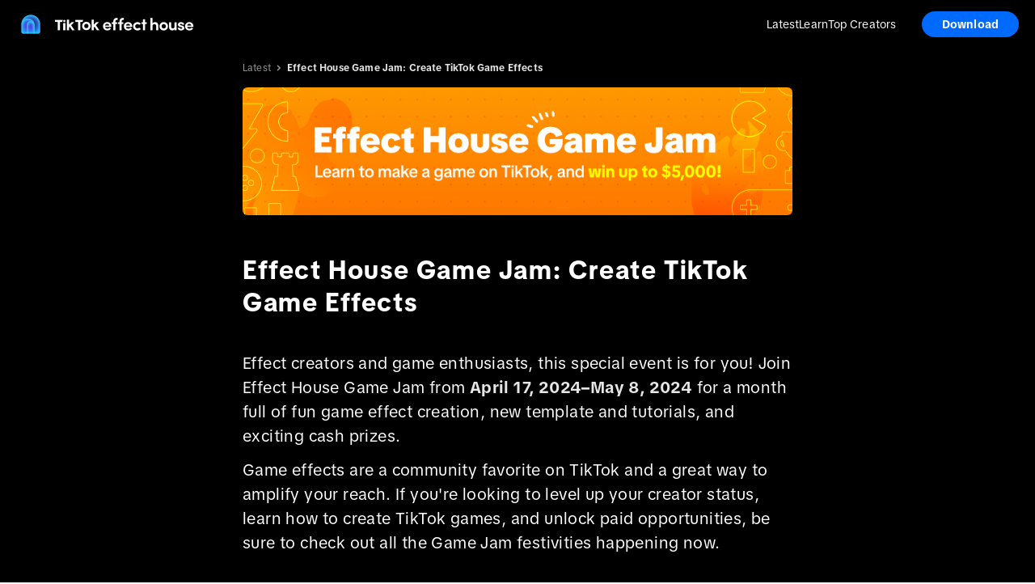

--- FILE ---
content_type: text/html
request_url: https://effecthouse.tiktok.com/latest/game-jam
body_size: 13565
content:
<!DOCTYPE html><html lang="en" dir="ltr"><head><meta charSet="utf-8"/><meta name="viewport" content="width=device-width,initial-scale=1"/><title>Effect House Game Jam: Create TikTok Game Effects | TikTok effect house</title><link rel="stylesheet" href="https://lf16-tiktok-common.tiktokcdn-us.com/obj/tiktok-web-common-tx/ttep/static/tiktok_effect_webapp/build/_assets/app-8a7bc8472d331e8c-41170ea9f299412d75068ec5351f519a51973c8c.css"/><link rel="stylesheet" href="https://lf16-tiktok-common.tiktokcdn-us.com/obj/tiktok-web-common-tx/ttep/static/tiktok_effect_webapp/build/_assets/index-ca9e32e4cd968ba6-41170ea9f299412d75068ec5351f519a51973c8c.css"/><link rel="stylesheet" href="https://lf16-tiktok-common.tiktokcdn-us.com/obj/tiktok-web-common-tx/ttep/static/tiktok_effect_webapp/build/_assets/webapp-26f08aeacf2e992f-41170ea9f299412d75068ec5351f519a51973c8c.css"/><link rel="stylesheet" href="https://lf16-tiktok-common.tiktokcdn-us.com/obj/tiktok-web-common-tx/ttep/static/tiktok_effect_webapp/build/_assets/styles-2beda39eb99dd8bd-41170ea9f299412d75068ec5351f519a51973c8c.css"/><script type="application/json" id="slardar-config">{"sdkUrl":"https://lf16-cdn-tos.tiktokcdn-us.com/obj/static-tx/slardar/fe/sdk-web/browser.oci.js","disableInit":true,"slardarClient":"SlardarWeb","bid":"ttep_webapp"}</script><script src="https://lf16-cdn-tos.tiktokcdn-us.com/obj/static-tx/tiktok-infra/csp/sdk-pre/slardar.web.pre.js"></script><link rel="shortcut icon" href="https://sf16-va.tiktokcdn.com/obj/eden-va2/wlaa/ljhwZthlaukjlkulzlp/effecthouse-icon-48x48.png" type="image/x-icon"/></head><body><style data-emotion="css t7c7do">.css-t7c7do{position:absolute;background-color:#000;top:0;left:0;height:60px;width:100%;}</style><div class="css-t7c7do"></div><style data-emotion="css 1mduzzn">.css-1mduzzn{z-index:1050;position:-webkit-sticky;position:sticky;top:0;width:100%;}</style><div class="css-1mduzzn"><style data-emotion="css 18qnsl6">.css-18qnsl6{position:relative;z-index:1051;background:#000;}@media (min-width: 768px){.css-18qnsl6{background:rgba(0, 0, 0, 0.75);-webkit-backdrop-filter:blur(40px);backdrop-filter:blur(40px);}}</style><div class="css-18qnsl6"><style data-emotion="css n6ti0m">.css-n6ti0m{display:-webkit-box;display:-webkit-flex;display:-ms-flexbox;display:flex;-webkit-align-items:center;-webkit-box-align:center;-ms-flex-align:center;align-items:center;-webkit-box-pack:justify;-webkit-justify-content:space-between;justify-content:space-between;width:calc(100% - 40px);max-width:1280px;height:60px;margin:0 auto;}</style><div class="css-n6ti0m"><a href="/" aria-label="TikTok Effect House" title="TikTok Effect House"><img src="https://lf16-tiktok-common.tiktokcdn-us.com/obj/tiktok-web-common-tx/ttep/static/tiktok_effect_webapp/build/_assets/effect-house-blue-logo-8c52065829c53c56-41170ea9f299412d75068ec5351f519a51973c8c.png" alt="TikTok Effect House" style="height:36px"/></a><div style="flex-grow:1"></div><style data-emotion="css 1gjs1hv">.css-1gjs1hv{display:none;-webkit-margin-end:32px;margin-inline-end:32px;}.css-1gjs1hv a{font-size:14px;font-weight:400;line-height:130%;letter-spacing:0.094px;color:#fff;-webkit-text-decoration:none;text-decoration:none;}.css-1gjs1hv a:hover{-webkit-text-decoration:underline;text-decoration:underline;}@media (min-width: 768px){.css-1gjs1hv{display:-webkit-box;display:-webkit-flex;display:-ms-flexbox;display:flex;-webkit-align-items:center;-webkit-box-align:center;-ms-flex-align:center;align-items:center;gap:32px;}}</style><div class="css-1gjs1hv"><a href="https://effecthouse.tiktok.com/latest?enter_method=top_navigation" aria-label="Latest" title="Latest">Latest</a><a href="https://effecthouse.tiktok.com/learn?enter_method=top_navigation" aria-label="Learn" title="Learn" target="_blank">Learn</a><a href="https://effecthouse.tiktok.com/top-creators?enter_method=top_navigation" aria-label="Top Creators" title="Top Creators">Top Creators</a></div><style data-emotion="css bq6zc0">.css-bq6zc0{display:none;}@media (min-width: 768px){.css-bq6zc0{display:block;}}</style><div class="css-bq6zc0"><style data-emotion="css 10i8low">.css-10i8low{border:none;outline:none;display:-webkit-box;display:-webkit-flex;display:-ms-flexbox;display:flex;-webkit-align-items:center;-webkit-box-align:center;-ms-flex-align:center;align-items:center;-webkit-box-pack:center;-ms-flex-pack:center;-webkit-justify-content:center;justify-content:center;box-sizing:border-box;border-radius:100px;background:rgba(0, 106, 255, 1);-webkit-transition:-webkit-transform 0.2s ease-in-out;transition:transform 0.2s ease-in-out;padding:7px 12px;min-width:120px;font-size:14px;font-weight:600;line-height:130%;letter-spacing:0.094px;text-align:center;color:#fff;}.css-10i8low:hover{-webkit-transform:scale(0.99);-moz-transform:scale(0.99);-ms-transform:scale(0.99);transform:scale(0.99);}</style><button data-testid="windows-download-button" class="css-10i8low">Download</button></div><style data-emotion="css abg3a2">.css-abg3a2{display:block;}.css-abg3a2 svg{height:24px;width:24px;color:rgba(255, 255, 255, 0.9);}@media (min-width: 768px){.css-abg3a2{display:none;}}</style><button data-testid="dropdown-menu-controls" class="css-abg3a2"><svg fill="currentColor" viewBox="0 0 48 48" xmlns="http://www.w3.org/2000/svg" width="1em" height="1em"><path d="M5 11a1 1 0 0 1 1-1h36a1 1 0 0 1 1 1v2a1 1 0 0 1-1 1H6a1 1 0 0 1-1-1v-2Zm0 12a1 1 0 0 1 1-1h36a1 1 0 0 1 1 1v2a1 1 0 0 1-1 1H6a1 1 0 0 1-1-1v-2Zm1 11a1 1 0 0 0-1 1v2a1 1 0 0 0 1 1h36a1 1 0 0 0 1-1v-2a1 1 0 0 0-1-1H6Z"></path></svg></button></div></div><style data-emotion="css 4boluh">.css-4boluh{display:-webkit-box;display:-webkit-flex;display:-ms-flexbox;display:flex;position:fixed;z-index:1050;top:60px;box-sizing:border-box;padding:20px 28px;background:var(--Background-Bg0, #121212);-webkit-flex-direction:column;-ms-flex-direction:column;flex-direction:column;gap:24px;overflow:hidden;width:100%;-webkit-transition:none;transition:none;-webkit-transform:translateY(-100%);-moz-transform:translateY(-100%);-ms-transform:translateY(-100%);transform:translateY(-100%);}.css-4boluh *{opacity:0;-webkit-transition:none;transition:none;}.css-4boluh a{font-size:18px;font-weight:600;line-height:130%;letter-spacing:-0.083px;color:#fff;}.css-4boluh a:hover{-webkit-text-decoration:underline;text-decoration:underline;}@media (min-width: 768px){.css-4boluh{display:none;}}</style><div class="css-4boluh"><a href="https://effecthouse.tiktok.com/latest?enter_method=top_navigation" aria-label="Latest" title="Latest">Latest</a><a href="https://effecthouse.tiktok.com/learn?enter_method=top_navigation" aria-label="Learn" title="Learn" target="_blank">Learn</a><a href="https://effecthouse.tiktok.com/top-creators?enter_method=top_navigation" aria-label="Top Creators" title="Top Creators">Top Creators</a></div><style data-emotion="css 1pkhkbt">.css-1pkhkbt{position:fixed;z-index:1049;height:100%;width:100%;top:0;bottom:0;background:rgb(0 0 0 / 60%);-webkit-transition:none;transition:none;visibility:hidden;opacity:0;}</style><div data-testid="mask" class="css-1pkhkbt"></div></div><style data-emotion="css 5yez78">.css-5yez78{display:-webkit-box;display:-webkit-flex;display:-ms-flexbox;display:flex;-webkit-box-flex-flow:column nowrap;-webkit-flex-flow:column nowrap;-ms-flex-flow:column nowrap;flex-flow:column nowrap;min-height:calc(100vh - 230px);background:#000;-webkit-box-pack:start;-ms-flex-pack:start;-webkit-justify-content:flex-start;justify-content:flex-start;-webkit-align-items:center;-webkit-box-align:center;-ms-flex-align:center;align-items:center;}</style><div class="css-5yez78"><style data-emotion="css 16vqxuy">.css-16vqxuy{box-sizing:border-box;width:100%;margin:0 auto;background:transparent;overflow:hidden;padding:0 16px;-webkit-box-flex:1;-webkit-flex-grow:1;-ms-flex-positive:1;flex-grow:1;background:#000;padding:0 32px;overflow:visible;padding:0;}.css-16vqxuy [data-scroll-locked][data-scroll-locked]{overflow:unset!important;margin:unset!important;}</style><div class="css-16vqxuy"><style data-emotion="css jax6j2">.css-jax6j2{width:100%;display:-webkit-box;display:-webkit-flex;display:-ms-flexbox;display:flex;-webkit-flex-direction:column;-ms-flex-direction:column;flex-direction:column;-webkit-align-items:center;-webkit-box-align:center;-ms-flex-align:center;align-items:center;background:#000;box-sizing:border-box;padding:0 16px;}</style><div class="css-jax6j2"><style data-emotion="css mmkdt9">.css-mmkdt9{margin:0px;margin-bottom:28px;margin-top:24px;color:#fff;width:100%;}@media screen and (min-width: 768px){.css-mmkdt9{max-width:680px;margin-bottom:40px;margin-top:12px;}}</style><div class="css-mmkdt9"><style data-emotion="css a9hefe">.css-a9hefe{width:100%;height:24px;border-radius:Corner Radius/Control Small;gap:2px;background:#000;margin-bottom:12px;display:-webkit-box;display:-webkit-flex;display:-ms-flexbox;display:flex;-webkit-align-items:center;-webkit-box-align:center;-ms-flex-align:center;align-items:center;-webkit-box-pack:left;-ms-flex-pack:left;-webkit-justify-content:flex-left;justify-content:flex-left;}</style><div class="css-a9hefe"><style data-emotion="css b0jey">.css-b0jey{font-size:12px;font-weight:400;line-height:130%;letter-spacing:0.161px;text-align:center;vertical-align:middle;color:#ffffff99;}</style><a class="css-b0jey" href="/latest">Latest</a><style data-emotion="css 1nyk7p4">.css-1nyk7p4{width:8px;height:8px;-webkit-transform:rotate(-90deg);-moz-transform:rotate(-90deg);-ms-transform:rotate(-90deg);transform:rotate(-90deg);-webkit-filter:sepia(0%) saturate(0%) hue-rotate(0deg) brightness(100%) contrast(100%);filter:sepia(0%) saturate(0%) hue-rotate(0deg) brightness(100%) contrast(100%);opacity:0.6;margin:0 6px;}</style><img src="https://lf16-tiktok-common.tiktokcdn-us.com/obj/tiktok-web-common-tx/ttep/static/tiktok_effect_webapp/build/_assets/chevron_down_small_fill-feffeeb411defc61-41170ea9f299412d75068ec5351f519a51973c8c.svg" class="css-1nyk7p4"/><style data-emotion="css rx2xym">.css-rx2xym{font-size:12px;font-weight:600;line-height:130%;letter-spacing:0.161px;text-align:center;vertical-align:middle;color:#ffffffe5;}</style><div class="css-rx2xym">Effect House Game Jam: Create TikTok Game Effects</div></div><style data-emotion="css 19ch9m4">.css-19ch9m4{width:100%;object-fit:contain;object-position:center;border-radius:6px;margin-bottom:28px;}@media screen and (min-width: 768px){.css-19ch9m4{margin-bottom:48px;}}</style><img src="https://p16-ttark.tiktokcdn-us.com/tos-useast5-i-1rzkm2vceq-tx/340e56a2c6a47a95f921410832ea56f5.png~tplv-1rzkm2vceq-default:0:0:q75.image" class="css-19ch9m4"/><style data-emotion="css fu0pnq">.css-fu0pnq{font-family:var(--tux-fontFamilyHeading);color:#fff;display:block;font-size:32px;font-style:normal;font-weight:700;line-height:125%;letter-spacing:0.32px;margin:0px;margin-bottom:28px;}@media screen and (min-width: 768px){.css-fu0pnq{letter-spacing:1.6px;margin-bottom:40px;}}</style><h1 class="css-fu0pnq">Effect House Game Jam: Create TikTok Game Effects</h1><style data-emotion="css hzigvc">.css-hzigvc{color:#fff;font-family:var(--tux-fontFamily-Body);font-size:16px;font-style:normal;font-weight:300;line-height:24px;letter-spacing:0.32px;margin:0px;margin-bottom:12px;}@media screen and (min-width: 768px){.css-hzigvc{font-size:20px;line-height:30px;letter-spacing:0.4px;}}</style><p class="css-hzigvc">Effect creators and game enthusiasts, this special event is for you! Join Effect House Game Jam from <style data-emotion="css m1787c">.css-m1787c{color:rgba(255, 255, 255, 0.9);font-family:var(--tux-fontFamily-Body);font-size:16px;font-style:normal;font-weight:700;line-height:24px;letter-spacing:0.32px;}@media screen and (min-width: 768px){.css-m1787c{font-size:20px;font-weight:600;line-height:30px;letter-spacing:0.4px;}}</style><b class="css-m1787c">April 17, 2024–May 8, 2024 </b>for a month full of fun game effect creation, new template and tutorials, and exciting cash prizes.</p><p class="css-hzigvc">Game effects are a community favorite on TikTok and a great way to amplify your reach. If you&#x27;re looking to level up your creator status, learn how to create TikTok games, and unlock paid opportunities, be sure to check out all the Game Jam festivities happening now.</p><p class="css-hzigvc"><br/></p><style data-emotion="css 1bu8hm7">.css-1bu8hm7{font-family:var(--tux-fontFamilyHeading, 'TikTok Sans');color:#fff;display:block;font-size:20px;font-style:normal;font-weight:600;line-height:125%;letter-spacing:0.4px;margin-bottom:12px;margin-top:20px;}@media screen and (min-width: 768px){.css-1bu8hm7{font-size:24px;letter-spacing:0.48px;margin-top:40px;}}</style><h2 class="css-1bu8hm7">Win up to $5,000 with the Game Jam Challenge</h2><p class="css-hzigvc">Ready to join the quest? Create a TikTok game effect for the chance to unlock a cash prize! The Game Jam Challenge includes several categories, including 2D games, 3D games, and a special prize for the most popular game effect. Be sure to enter the challenge by <b class="css-m1787c">May 8, 2024</b>.</p><p class="css-hzigvc"><br/></p><h2 class="css-1bu8hm7">Learn how to create TikTok game effects</h2><p class="css-hzigvc">Whether you&#x27;re new to game effect creation or want to level up your skills, you can watch our <b class="css-m1787c"><style data-emotion="css cowl2k">.css-cowl2k{color:#0075dc;font-family:var(--tux-fontFamily-Body);font-size:16px;font-style:normal;font-weight:700;line-height:24px;letter-spacing:0.32px;}@media screen and (min-width: 768px){.css-cowl2k{font-size:20px;font-weight:600;line-height:30px;letter-spacing:0.4px;}}</style><a href="https://youtube.com/playlist?list=PLEDb9Y4SYDO5UbaEgwwKuqwEJJJWp7ztu&amp;si=-ewpmNMKXANaE_BL" target="_blank" rel="nofollow noreferrer" class="syl-link css-cowl2k" data-anchor-id="">Game Effects 101 Video Series</a></b> for step-by-step tutorials on:</p><ul><style data-emotion="css 1alwhaq">.css-1alwhaq{color:#fff;font-family:var(--tux-fontFamily-Body);font-size:16px;font-style:normal;font-weight:300;line-height:24px;letter-spacing:0.32px;margin:0px;margin-bottom:8px;}@media screen and (min-width: 768px){.css-1alwhaq{font-size:20px;line-height:30px;letter-spacing:0.4px;}}</style><li class="css-1alwhaq">What game effects are and how to get started creating them</li><li class="css-1alwhaq">How to make interactive game effects with Effect House&#x27;s physics engine</li><li class="css-1alwhaq">How to elevate your game effects with scoring and more advanced Effect House features</li><li class="css-1alwhaq">Helpful ways to enhance your game effects&#x27; performance on TikTok</li></ul><p class="css-hzigvc"><br/></p><h2 class="css-1bu8hm7">Create interactive game effects with a new template</h2><p class="css-hzigvc">Want to get a leg up on creating your next game effect? Learn how to use new 2D physics capabilities in Effect House 4.0.0 with our new customizable template:</p><div class="syl-image-wrapper" align="center"><span><style data-emotion="css 85c1x1">.css-85c1x1{object-fit:contain;cursor:pointer;max-height:960px;margin:20px 0;}</style><img src="https://p16-ttark-useast8.tiktokcdn-us.com/tos-useast8-i-zr23xo8qx2-tx2/641047c6695565d060bf8487962d3112.gif~tplv-zr23xo8qx2-default:0:0:q75.image" name="" alt="" width="298" height="528" data-asset="67ef6c98a7d89c007003830b" data-original-width="298" data-original-height="528" class="css-85c1x1"/></span></div><p class="css-hzigvc"><b class="css-m1787c">2D Slingshot</b></p><p class="css-hzigvc">To learn how to incorporate this template into your effects, be sure to check out our <a href="https://effecthouse.tiktok.com/learn/library/template-tutorials/2d-slingshot" target="_blank" rel="nofollow noreferrer" class="syl-link css-cowl2k" data-anchor-id="">2D Slingshot tutorial</a>.</p><p class="css-hzigvc"><br/></p><h2 class="css-1bu8hm7">Get inspiration from top game effect creators</h2><p class="css-hzigvc">And finally, we&#x27;re featuring four Effect House creators whose game effects have made waves on TikTok. Check out their stories below and get insider tips on how to become a TikTok game effect creator!</p><p class="css-hzigvc"><br/></p><p class="css-hzigvc"><b class="css-m1787c"><a href="https://www.tiktok.com/@bartel_games" target="_blank" rel="nofollow noreferrer" class="syl-link css-cowl2k" data-anchor-id="">@bartel_games</a></b></p><div class="syl-embed-code"><style data-emotion="css mlx528">.css-mlx528{display:-webkit-box;display:-webkit-flex;display:-ms-flexbox;display:flex;width:100%;-webkit-align-self:stretch;-ms-flex-item-align:stretch;align-self:stretch;margin-bottom:12px;-webkit-box-flex-wrap:wrap;-webkit-flex-wrap:wrap;-ms-flex-wrap:wrap;flex-wrap:wrap;-webkit-box-pack:space-around;-ms-flex-pack:space-around;-webkit-justify-content:space-around;justify-content:space-around;gap:4px;}@media screen and (min-width: 768px){.css-mlx528{gap:10px;}}</style><div class="css-mlx528"><style data-emotion="css 1op4rqj">.css-1op4rqj{display:-webkit-box;display:-webkit-flex;display:-ms-flexbox;display:flex;aspect-ratio:9/16;width:calc((100% - 4px) / 2);max-height:408px;min-height:360px;min-width:150px;}@media screen and (min-width: 768px){.css-1op4rqj{height:408px;width:calc((100% - 20px) / 3);}}</style><div class="css-1op4rqj"><style data-emotion="css 9q578w">.css-9q578w{border:0px;width:100%;height:100%;aspect-ratio:9/16;}</style><iframe src="https://www.tiktok.com/embed/v3/7358156069304126763?loop=1" class="css-9q578w"></iframe></div></div></div><p class="css-hzigvc"><br/></p><p class="css-hzigvc"><b class="css-m1787c"><a href="https://tiktok.com/@devseb" target="_blank" rel="nofollow noreferrer" class="syl-link css-cowl2k" data-anchor-id="">@devseb</a></b></p><div class="syl-embed-code"><div class="css-mlx528"><div class="css-1op4rqj"><iframe src="https://www.tiktok.com/embed/v3/7358158363663797547?loop=1" class="css-9q578w"></iframe></div></div></div><p class="css-hzigvc"><br/></p><p class="css-hzigvc"><b class="css-m1787c"><a href="https://www.tiktok.com/@natali.zmi" target="_blank" rel="nofollow noreferrer" class="syl-link css-cowl2k" data-anchor-id="">@natali.zmi</a></b></p><div class="syl-embed-code"><div class="css-mlx528"><div class="css-1op4rqj"><iframe src="https://www.tiktok.com/embed/v3/7358161017127505198?loop=1" class="css-9q578w"></iframe></div></div></div><p class="css-hzigvc"><br/></p><p class="css-hzigvc"><b class="css-m1787c"><span><a href="https://www.tiktok.com/@jonothanhunt" target="_blank" rel="nofollow noreferrer" class="syl-link css-cowl2k" data-anchor-id="">@jonothanhunt</a></span></b></p><div class="syl-embed-code"><div class="css-mlx528"><div class="css-1op4rqj"><iframe src="https://www.tiktok.com/embed/v3/7351574868745391402?loop=1" class="css-9q578w"></iframe></div></div></div><p class="css-hzigvc"><br/></p><p class="css-hzigvc">Ready to start creating fun TikTok games and bring your creativity to life? Be sure to download the latest version of Effect House by clicking the download button on the top navigation bar today!</p><p class="css-hzigvc"><br/>–The Effect House Team</p></div></div></div></div><style data-emotion="css 1m1b9rn">.css-1m1b9rn{width:100%;display:-webkit-box;display:-webkit-flex;display:-ms-flexbox;display:flex;-webkit-box-pack:center;-ms-flex-pack:center;-webkit-justify-content:center;justify-content:center;-webkit-align-items:center;-webkit-box-align:center;-ms-flex-align:center;align-items:center;background:#0f0f0f;padding:48px 70px;}</style><div class="css-1m1b9rn"><style data-emotion="css 1vy10tk">.css-1vy10tk{width:100%;max-width:1280px;height:-webkit-fit-content;height:-moz-fit-content;height:fit-content;box-sizing:border-box;display:grid;grid-template-columns:1fr;grid-template-rows:auto auto auto auto;grid-template-areas:'logo' 'language' 'links' 'copyright';row-gap:16px;-webkit-align-items:center;-webkit-box-align:center;-ms-flex-align:center;align-items:center;justify-items:center;}@media (min-width: 768px){.css-1vy10tk{grid-template-columns:1fr 1fr;grid-template-rows:auto auto;grid-template-areas:'logo language' 'copyright links';row-gap:24px;justify-items:stretch;min-height:74px;}}</style><div class="css-1vy10tk"><style data-emotion="css gzpxx7">.css-gzpxx7{grid-area:logo;}</style><div class="css-gzpxx7"><div><svg xmlns="http://www.w3.org/2000/svg" width="101" height="28" viewBox="0 0 101 28" fill="none"><path d="M39.382 9.63863C39.382 8.52183 40.2866 7.61482 41.4038 7.61482C42.5209 7.61482 43.4255 8.52029 43.4255 9.63863C43.4255 10.757 42.5209 11.6624 41.4038 11.6624C40.2866 11.6624 39.382 10.757 39.382 9.63863ZM59.3189 11.212L59.795 11.2043H63.3978V24.4871H67.4613V11.2058H71.0009L72.1535 7.61482H59.3158L59.3189 11.212ZM39.4128 23.9086V24.4824H43.4055L43.4162 23.4243L43.4116 13.3469V12.9813H39.3882V13.3469L39.4128 23.9086ZM45.5212 24.1045V24.4639L49.5215 24.4716V20.023L50.7142 18.8692L54.4772 24.4701H58.9028L53.2645 16.3965L58.2988 11.5066H53.5049L49.4845 15.4216V7.56392H45.5073V8.35987L45.5212 24.1014V24.1045ZM85.6153 24.1199V24.4794H89.6156V20.0307L90.8067 18.8769L94.5744 24.4778H99L93.354 16.4042L98.3852 11.5082H93.5913L89.5786 15.4216L89.5678 8.25652V7.56392H85.5922V8.35987L85.6168 24.1184L85.6153 24.1199ZM70.6218 20.3083C70.967 21.1536 71.477 21.9234 72.1211 22.5697C72.7653 23.2176 73.5311 23.7297 74.3755 24.0783C75.2185 24.4269 76.123 24.6043 77.0368 24.6012C78.4021 24.5981 79.735 24.1909 80.8691 23.432C82.0033 22.6715 82.8878 21.5933 83.4102 20.3299C83.9326 19.0681 84.0697 17.6783 83.8047 16.3379C83.5396 14.9974 82.8847 13.7665 81.9216 12.7977C80.9585 11.829 79.7304 11.1688 78.3928 10.8989C77.0553 10.6289 75.6669 10.7601 74.4033 11.2783C73.1397 11.7966 72.0595 12.6774 71.2952 13.8096C70.5309 14.9419 70.1194 16.2762 70.1117 17.6413C70.104 18.5545 70.2782 19.4615 70.6233 20.3068L70.6218 20.3083ZM80.1588 17.6367C80.1603 19.5031 78.8828 20.9901 77.009 20.9917C75.1352 20.9932 73.8824 19.517 73.8824 17.649C73.8824 15.781 75.1445 14.3171 77.009 14.3156C78.8736 14.314 80.1588 15.7748 80.1588 17.6428V17.6367ZM25.9202 11.2136L30.0007 11.2058V24.4778H34.0488V11.2058H37.3079L38.4605 7.61482H25.9187V11.2136H25.9202ZM21.8567 7.55621C20.4375 7.51302 19.1524 6.83276 18.1831 5.92421C17.653 5.41826 17.2339 4.80895 16.9503 4.13487C16.6668 3.45924 16.5266 2.7327 16.5374 2H12.5879V17.2294C12.5879 19.7175 11.0978 21.183 9.26868 21.183C8.78328 21.1876 8.30251 21.0873 7.86025 20.8868C7.418 20.6863 7.02505 20.3916 6.70916 20.0214C6.39326 19.6528 6.16212 19.2193 6.03268 18.7504C5.9017 18.283 5.8755 17.7909 5.95563 17.3127C6.03576 16.833 6.21914 16.378 6.49343 15.9769C6.76772 15.5758 7.12676 15.2411 7.54436 14.9943C7.96195 14.7475 8.42886 14.5948 8.91272 14.5485C9.39658 14.5022 9.88353 14.5624 10.3412 14.7244V10.703C9.98831 10.6259 9.62927 10.5873 9.26868 10.5888C7.83097 10.5888 6.42716 11.0146 5.23138 11.8136C4.0356 12.6126 3.10487 13.7479 2.55475 15.0776C2.00308 16.4073 1.85978 17.8696 2.13869 19.281C2.41914 20.6924 3.11103 21.9882 4.12652 23.0062C5.14201 24.0243 6.43795 24.7169 7.84638 24.9976C9.25636 25.2784 10.7172 25.1349 12.0455 24.5842C13.3738 24.0336 14.5079 23.1019 15.3061 21.9049C16.1044 20.7094 16.5312 19.3026 16.5312 17.8634V9.66639C18.0614 10.7261 19.8905 11.2259 21.8429 11.2614L21.8567 7.55621Z" fill="#FDFEFE"></path></svg></div></div><style data-emotion="css 1rnm34d">.css-1rnm34d{grid-area:copyright;color:#fff;font-size:11px;font-weight:400;line-height:130%;letter-spacing:0.195px;color:var(--Text-Description, rgba(255, 255, 255, 0.60));}</style><div class="css-1rnm34d">Copyright © 2026. All rights reserved.</div><style data-emotion="css p96c98">.css-p96c98{grid-area:language;display:-webkit-box;display:-webkit-flex;display:-ms-flexbox;display:flex;}@media (min-width: 768px){.css-p96c98{-webkit-box-pack:end;-ms-flex-pack:end;-webkit-justify-content:flex-end;justify-content:flex-end;}}</style><div class="css-p96c98"><style data-emotion="css 17bwlhm">.css-17bwlhm{display:-webkit-box;display:-webkit-flex;display:-ms-flexbox;display:flex;-webkit-align-items:center;-webkit-box-align:center;-ms-flex-align:center;align-items:center;-webkit-box-pack:justify;-webkit-justify-content:space-between;justify-content:space-between;width:220px;max-width:100%;box-sizing:border-box;padding:8px 10px;border-radius:var(--Corner-Radius-Control-Small, 5px);border:1px solid var(--line-mask-divider-dark, rgba(0, 0, 0, 0.4));background:rgb(34, 34, 34);cursor:pointer;}.css-17bwlhm svg{height:16px;width:16px;color:rgba(255, 255, 255, 0.6);}</style><button type="button" role="combobox" aria-controls="" aria-expanded="false" aria-autocomplete="none" dir="ltr" data-state="closed" class="css-17bwlhm"><style data-emotion="css 165wk3a">.css-165wk3a{font-size:12px;font-weight:400;line-height:130%;letter-spacing:0.161px;color:var(--Text-Title, rgba(255, 255, 255, 0.9));}</style><span class="css-165wk3a">English</span><svg fill="currentColor" viewBox="0 0 48 48" xmlns="http://www.w3.org/2000/svg" width="1em" height="1em"><path d="m24 28.75 13.67-13.67a1 1 0 0 1 1.41 0l1.84 1.84a1 1 0 0 1 0 1.41L24.71 34.54a1 1 0 0 1-1.42 0L7.1 18.34a1 1 0 0 1 0-1.42l1.83-1.84a1 1 0 0 1 1.41 0L24 28.75Z"></path></svg></button><select aria-hidden="true" tabindex="-1" style="position:absolute;border:0;width:1px;height:1px;padding:0;margin:-1px;overflow:hidden;clip:rect(0, 0, 0, 0);white-space:nowrap;word-wrap:normal"></select></div><style data-emotion="css 13bh2de">.css-13bh2de{grid-area:links;color:#fff;display:-webkit-box;display:-webkit-flex;display:-ms-flexbox;display:flex;-webkit-flex-direction:column;-ms-flex-direction:column;flex-direction:column;gap:8px;}@media (min-width: 480px){.css-13bh2de{-webkit-flex-direction:row;-ms-flex-direction:row;flex-direction:row;gap:16px;}}@media (min-width: 768px){.css-13bh2de{-webkit-box-pack:end;-ms-flex-pack:end;-webkit-justify-content:flex-end;justify-content:flex-end;}}</style><div class="css-13bh2de"><style data-emotion="css usmtdm">.css-usmtdm{font-size:11px;font-weight:400;line-height:130%;letter-spacing:0.195px;text-align:center;color:var(--Text-Title, rgba(255, 255, 255, 0.9));-webkit-text-decoration:none;text-decoration:none;cursor:pointer;white-space:nowrap;}.css-usmtdm:hover,.css-usmtdm:focus,.css-usmtdm:active{-webkit-text-decoration:underline;text-decoration:underline;}</style><a href="https://www.tiktok.com/about?lang=en&amp;enter_method=bottom_navigation" target="_blank" rel="noreferrer" title="About TikTok" class="css-usmtdm">About TikTok</a><a href="https://support.tiktok.com/?lang=en&amp;enter_method=bottom_navigation" target="_blank" rel="noreferrer" title="TikTok Help Center" class="css-usmtdm">Help Center</a><a href="https://lifeattiktok.com/m/?lang=en&amp;enter_method=bottom_navigation" target="_blank" rel="noreferrer" title="TikTok Careers" class="css-usmtdm">Careers</a><a href="https://www.tiktok.com/contact?lang=en&amp;enter_method=bottom_navigation" target="_blank" rel="noreferrer" title="Contact TikTok Support" class="css-usmtdm">Contact</a><a href="https://www.tiktok.com/legal/report/feedback?lang=en&amp;enter_method=bottom_navigation" target="_blank" rel="noreferrer" title="Contact TikTok Legal" class="css-usmtdm">Legal</a><a href="https://effecthouse.tiktok.com/learn/guides/support/terms-of-service?lang=en&amp;enter_method=bottom_navigation" target="_blank" rel="noreferrer" title="Effect House Terms of Service" class="css-usmtdm">Terms of Service</a><a href="https://www.tiktok.com/legal/privacy-policy?lang=en&amp;enter_method=bottom_navigation" target="_blank" rel="noreferrer" title="TikTok Privacy Policy" class="css-usmtdm">Privacy Policy</a><a href="https://www.tiktok.com/legal/page/global/tiktok-website-cookies-policy/en?lang=en&amp;enter_method=bottom_navigation" target="_blank" rel="noreferrer" title="TikTok Cookies Policy" class="css-usmtdm">Cookies</a></div></div></div><script type="application/json" data-ttark="__remixScroll">{"key":null}</script><script type="module" src="https://lf16-tiktok-common.tiktokcdn-us.com/obj/tiktok-web-common-tx/ttep/static/tiktok_effect_webapp/build/remixScrollRestoration-c2cd6cf0ff94edfa-41170ea9f299412d75068ec5351f519a51973c8c.js"></script><script id="__REGION__DATA__INJECTED__" type="application/json">{"VRegion":"us-ttp2","VGeo":"us","remixConfig":{"dev":{},"relativeAssetsBuildDirectory":"static/build/","routes":{"root":{"path":"","id":"root","file":"root.tsx"},"routes/internal.test":{"path":"internal/test","id":"routes/internal.test","parentId":"root","file":"routes/internal.test.tsx"},"routes/__tiktok":{"id":"routes/__tiktok","parentId":"root","file":"routes/__tiktok.tsx"},"routes/__webapp":{"id":"routes/__webapp","parentId":"root","file":"routes/__webapp.tsx"},"routes/internal":{"path":"internal","id":"routes/internal","parentId":"root","file":"routes/internal.tsx"},"routes/webview":{"path":"webview","id":"routes/webview","parentId":"root","file":"routes/webview.tsx"},"routes/home":{"path":"home","id":"routes/home","parentId":"root","file":"routes/home.tsx"},"routes/ttep":{"path":"ttep","id":"routes/ttep","parentId":"root","file":"routes/ttep.tsx"},"routes/$":{"path":"*","id":"routes/$","parentId":"root","file":"routes/$.tsx"},"routes/prefetch/webview/badge-mission-popup":{"path":"prefetch/webview/badge-mission-popup","id":"routes/prefetch/webview/badge-mission-popup","parentId":"root","file":"routes/prefetch/webview/badge-mission-popup.tsx"},"routes/__tiktok/editor-pro/redirect":{"path":"editor-pro/redirect","id":"routes/__tiktok/editor-pro/redirect","parentId":"routes/__tiktok","file":"routes/__tiktok/editor-pro/redirect.tsx"},"routes/__tiktok/sticker/$name_id":{"path":"sticker/:name_id","id":"routes/__tiktok/sticker/$name_id","parentId":"routes/__tiktok","file":"routes/__tiktok/sticker/$name_id.tsx"},"routes/__tiktok/effect/$":{"path":"effect/*","id":"routes/__tiktok/effect/$","parentId":"routes/__tiktok","file":"routes/__tiktok/effect/$.tsx"},"routes/__webapp/rewards/intercept/index":{"path":"rewards/intercept","index":true,"id":"routes/__webapp/rewards/intercept/index","parentId":"routes/__webapp","file":"routes/__webapp/rewards/intercept/index.tsx"},"routes/__webapp/events/openhouse/index":{"path":"events/openhouse","index":true,"id":"routes/__webapp/events/openhouse/index","parentId":"routes/__webapp","file":"routes/__webapp/events/openhouse/index.tsx"},"routes/__webapp/redirect/ame-campaign":{"path":"redirect/ame-campaign","id":"routes/__webapp/redirect/ame-campaign","parentId":"routes/__webapp","file":"routes/__webapp/redirect/ame-campaign.tsx"},"routes/__webapp/rewards/center/index":{"path":"rewards/center","index":true,"id":"routes/__webapp/rewards/center/index","parentId":"routes/__webapp","file":"routes/__webapp/rewards/center/index.tsx"},"routes/__webapp/top-creators/index":{"path":"top-creators","index":true,"id":"routes/__webapp/top-creators/index","parentId":"routes/__webapp","file":"routes/__webapp/top-creators/index.tsx"},"routes/__webapp/redirect/app-page":{"path":"redirect/app-page","id":"routes/__webapp/redirect/app-page","parentId":"routes/__webapp","file":"routes/__webapp/redirect/app-page.tsx"},"routes/__webapp/rewards/index":{"path":"rewards","index":true,"id":"routes/__webapp/rewards/index","parentId":"routes/__webapp","file":"routes/__webapp/rewards/index.tsx"},"routes/__webapp/tool/login":{"path":"tool/login","id":"routes/__webapp/tool/login","parentId":"routes/__webapp","file":"routes/__webapp/tool/login.tsx"},"routes/__webapp/download":{"path":"download","id":"routes/__webapp/download","parentId":"routes/__webapp","file":"routes/__webapp/download.tsx"},"routes/__webapp/download/previous-versions/index":{"path":"previous-versions","index":true,"id":"routes/__webapp/download/previous-versions/index","parentId":"routes/__webapp/download","file":"routes/__webapp/download/previous-versions/index.tsx"},"routes/__webapp/download/index":{"index":true,"id":"routes/__webapp/download/index","parentId":"routes/__webapp/download","file":"routes/__webapp/download/index.tsx"},"routes/__webapp/feedback":{"path":"feedback","id":"routes/__webapp/feedback","parentId":"routes/__webapp","file":"routes/__webapp/feedback.tsx"},"routes/__webapp/latest":{"path":"latest","id":"routes/__webapp/latest","parentId":"routes/__webapp","file":"routes/__webapp/latest.tsx"},"routes/__webapp/latest/release-notes-latest":{"path":"release-notes-latest","id":"routes/__webapp/latest/release-notes-latest","parentId":"routes/__webapp/latest","file":"routes/__webapp/latest/release-notes-latest.tsx"},"routes/__webapp/latest/$category.$slug":{"path":":category/:slug","id":"routes/__webapp/latest/$category.$slug","parentId":"routes/__webapp/latest","file":"routes/__webapp/latest/$category.$slug.tsx"},"routes/__webapp/latest/$slug":{"path":":slug","id":"routes/__webapp/latest/$slug","parentId":"routes/__webapp/latest","file":"routes/__webapp/latest/$slug.tsx"},"routes/__webapp/latest/index":{"index":true,"id":"routes/__webapp/latest/index","parentId":"routes/__webapp/latest","file":"routes/__webapp/latest/index.tsx"},"routes/__webapp/latest/404":{"path":"404","id":"routes/__webapp/latest/404","parentId":"routes/__webapp/latest","file":"routes/__webapp/latest/404.tsx"},"routes/__webapp/latest/$":{"path":"*","id":"routes/__webapp/latest/$","parentId":"routes/__webapp/latest","file":"routes/__webapp/latest/$.tsx"},"routes/__webapp/portal":{"path":"portal","id":"routes/__webapp/portal","parentId":"routes/__webapp","file":"routes/__webapp/portal.tsx"},"routes/__webapp/portal/effect/$effectId.v.$version":{"path":"effect/:effectId/v/:version","id":"routes/__webapp/portal/effect/$effectId.v.$version","parentId":"routes/__webapp/portal","file":"routes/__webapp/portal/effect/$effectId.v.$version.tsx"},"routes/__webapp/portal/effect/$effectId":{"path":"effect/:effectId","id":"routes/__webapp/portal/effect/$effectId","parentId":"routes/__webapp/portal","file":"routes/__webapp/portal/effect/$effectId.tsx"},"routes/__webapp/portal/terms-of-service":{"path":"terms-of-service","id":"routes/__webapp/portal/terms-of-service","parentId":"routes/__webapp/portal","file":"routes/__webapp/portal/terms-of-service.tsx"},"routes/__webapp/portal/switch-account":{"path":"switch-account","id":"routes/__webapp/portal/switch-account","parentId":"routes/__webapp/portal","file":"routes/__webapp/portal/switch-account.tsx"},"routes/__webapp/portal/badges":{"path":"badges","id":"routes/__webapp/portal/badges","parentId":"routes/__webapp/portal","file":"routes/__webapp/portal/badges.tsx"},"routes/__webapp/portal/index":{"index":true,"id":"routes/__webapp/portal/index","parentId":"routes/__webapp/portal","file":"routes/__webapp/portal/index.tsx"},"routes/__webapp/index":{"index":true,"id":"routes/__webapp/index","parentId":"routes/__webapp","file":"routes/__webapp/index.tsx"},"routes/internal/webapp/article/$slug":{"path":"webapp/article/:slug","id":"routes/internal/webapp/article/$slug","parentId":"routes/internal","file":"routes/internal/webapp/article/$slug.tsx"},"routes/internal/webview":{"path":"webview","id":"routes/internal/webview","parentId":"routes/internal","file":"routes/internal/webview.tsx"},"routes/internal/webview/article/$slug":{"path":"article/:slug","id":"routes/internal/webview/article/$slug","parentId":"routes/internal/webview","file":"routes/internal/webview/article/$slug.tsx"},"routes/static/$":{"path":"static/*","id":"routes/static/$","parentId":"root","file":"routes/static/$.tsx"},"routes/webview/rewards/activity-submissions/$activityId":{"path":"rewards/activity-submissions/:activityId","id":"routes/webview/rewards/activity-submissions/$activityId","parentId":"routes/webview","file":"routes/webview/rewards/activity-submissions/$activityId.tsx"},"routes/webview/rewards/challenge-subtask-submit/index":{"path":"rewards/challenge-subtask-submit","index":true,"id":"routes/webview/rewards/challenge-subtask-submit/index","parentId":"routes/webview","file":"routes/webview/rewards/challenge-subtask-submit/index.tsx"},"routes/webview/analytics/effect/$effectId.v.$version":{"path":"analytics/effect/:effectId/v/:version","id":"routes/webview/analytics/effect/$effectId.v.$version","parentId":"routes/webview","file":"routes/webview/analytics/effect/$effectId.v.$version.tsx"},"routes/webview/manage-effect/update/$effectId":{"path":"manage-effect/update/:effectId","id":"routes/webview/manage-effect/update/$effectId","parentId":"routes/webview","file":"routes/webview/manage-effect/update/$effectId.tsx"},"routes/webview/manage-effect/share/$effectId":{"path":"manage-effect/share/:effectId","id":"routes/webview/manage-effect/share/$effectId","parentId":"routes/webview","file":"routes/webview/manage-effect/share/$effectId.tsx"},"routes/webview/terms-of-service/inline/index":{"path":"terms-of-service/inline","index":true,"id":"routes/webview/terms-of-service/inline/index","parentId":"routes/webview","file":"routes/webview/terms-of-service/inline/index.tsx"},"routes/webview/analytics/effect/$effectId":{"path":"analytics/effect/:effectId","id":"routes/webview/analytics/effect/$effectId","parentId":"routes/webview","file":"routes/webview/analytics/effect/$effectId.tsx"},"routes/webview/login/get-cookie-action":{"path":"login/get-cookie-action","id":"routes/webview/login/get-cookie-action","parentId":"routes/webview","file":"routes/webview/login/get-cookie-action.ts"},"routes/webview/manage-effect-v2/index":{"path":"manage-effect-v2","index":true,"id":"routes/webview/manage-effect-v2/index","parentId":"routes/webview","file":"routes/webview/manage-effect-v2/index.tsx"},"routes/webview/rewards/summary/index":{"path":"rewards/summary","index":true,"id":"routes/webview/rewards/summary/index","parentId":"routes/webview","file":"routes/webview/rewards/summary/index.tsx"},"routes/webview/user/profile-dropdown":{"path":"user/profile-dropdown","id":"routes/webview/user/profile-dropdown","parentId":"routes/webview","file":"routes/webview/user/profile-dropdown.tsx"},"routes/webview/badge-mission-popup":{"path":"badge-mission-popup","id":"routes/webview/badge-mission-popup","parentId":"routes/webview","file":"routes/webview/badge-mission-popup.tsx"},"routes/webview/badge-mission-popup/congrats":{"path":"congrats","id":"routes/webview/badge-mission-popup/congrats","parentId":"routes/webview/badge-mission-popup","file":"routes/webview/badge-mission-popup/congrats.tsx"},"routes/webview/badge-mission-popup/index":{"index":true,"id":"routes/webview/badge-mission-popup/index","parentId":"routes/webview/badge-mission-popup","file":"routes/webview/badge-mission-popup/index.tsx"},"routes/webview/manage-effect/index":{"path":"manage-effect","index":true,"id":"routes/webview/manage-effect/index","parentId":"routes/webview","file":"routes/webview/manage-effect/index.tsx"},"routes/webview/sound-library/index":{"path":"sound-library","index":true,"id":"routes/webview/sound-library/index","parentId":"routes/webview","file":"routes/webview/sound-library/index.tsx"},"routes/webview/tteh_copilot/index":{"path":"tteh_copilot","index":true,"id":"routes/webview/tteh_copilot/index","parentId":"routes/webview","file":"routes/webview/tteh_copilot/index.tsx"},"routes/webview/trends/templates":{"path":"trends/templates","id":"routes/webview/trends/templates","parentId":"routes/webview","file":"routes/webview/trends/templates.tsx"},"routes/webview/analytics/index":{"path":"analytics","index":true,"id":"routes/webview/analytics/index","parentId":"routes/webview","file":"routes/webview/analytics/index.tsx"},"routes/webview/trends/homepage":{"path":"trends/homepage","id":"routes/webview/trends/homepage","parentId":"routes/webview","file":"routes/webview/trends/homepage.tsx"},"routes/webview/login/v2/index":{"path":"login/v2","index":true,"id":"routes/webview/login/v2/index","parentId":"routes/webview","file":"routes/webview/login/v2/index.tsx"},"routes/webview/login/v3/index":{"path":"login/v3","index":true,"id":"routes/webview/login/v3/index","parentId":"routes/webview","file":"routes/webview/login/v3/index.tsx"},"routes/webview/rewards/index":{"path":"rewards","index":true,"id":"routes/webview/rewards/index","parentId":"routes/webview","file":"routes/webview/rewards/index.tsx"},"routes/webview/submit-effect":{"path":"submit-effect","id":"routes/webview/submit-effect","parentId":"routes/webview","file":"routes/webview/submit-effect.tsx"},"routes/webview/login/index":{"path":"login","index":true,"id":"routes/webview/login/index","parentId":"routes/webview","file":"routes/webview/login/index.tsx"},"routes/webview/aige/home":{"path":"aige/home","id":"routes/webview/aige/home","parentId":"routes/webview","file":"routes/webview/aige/home.tsx"},"routes/webview/aistudio":{"path":"aistudio","id":"routes/webview/aistudio","parentId":"routes/webview","file":"routes/webview/aistudio.tsx"},"routes/webview/aistudio/gallery":{"path":"gallery","id":"routes/webview/aistudio/gallery","parentId":"routes/webview/aistudio","file":"routes/webview/aistudio/gallery.tsx"},"routes/webview/aistudio/editor":{"path":"editor","id":"routes/webview/aistudio/editor","parentId":"routes/webview/aistudio","file":"routes/webview/aistudio/editor.tsx"},"routes/webview/aistudio/index":{"index":true,"id":"routes/webview/aistudio/index","parentId":"routes/webview/aistudio","file":"routes/webview/aistudio/index.tsx"},"routes/webview/aistudio/video":{"path":"video","id":"routes/webview/aistudio/video","parentId":"routes/webview/aistudio","file":"routes/webview/aistudio/video.tsx"},"routes/webview/aistudio/$":{"path":"*","id":"routes/webview/aistudio/$","parentId":"routes/webview/aistudio","file":"routes/webview/aistudio/$.tsx"},"routes/webview/$":{"path":"*","id":"routes/webview/$","parentId":"routes/webview","file":"routes/webview/$.tsx"},"routes/ttep/inapp/camera/add-yours/index":{"path":"inapp/camera/add-yours","index":true,"id":"routes/ttep/inapp/camera/add-yours/index","parentId":"routes/ttep","file":"routes/ttep/inapp/camera/add-yours/index.tsx"},"routes/ttep/inapp/acquisition/v1/index":{"path":"inapp/acquisition/v1","index":true,"id":"routes/ttep/inapp/acquisition/v1/index","parentId":"routes/ttep","file":"routes/ttep/inapp/acquisition/v1/index.tsx"},"routes/ttep/inapp/acquisition/v2/index":{"path":"inapp/acquisition/v2","index":true,"id":"routes/ttep/inapp/acquisition/v2/index","parentId":"routes/ttep","file":"routes/ttep/inapp/acquisition/v2/index.tsx"},"routes/ttep/inapp/creator-center/index":{"path":"inapp/creator-center","index":true,"id":"routes/ttep/inapp/creator-center/index","parentId":"routes/ttep","file":"routes/ttep/inapp/creator-center/index.tsx"},"routes/ttep/inapp/ame-incentive/index":{"path":"inapp/ame-incentive","index":true,"id":"routes/ttep/inapp/ame-incentive/index","parentId":"routes/ttep","file":"routes/ttep/inapp/ame-incentive/index.tsx"},"routes/ttep/inapp/photo-banner/index":{"path":"inapp/photo-banner","index":true,"id":"routes/ttep/inapp/photo-banner/index","parentId":"routes/ttep","file":"routes/ttep/inapp/photo-banner/index.tsx"},"routes/ttep/inapp/sandbox/nativeJSB":{"path":"inapp/sandbox/nativeJSB","id":"routes/ttep/inapp/sandbox/nativeJSB","parentId":"routes/ttep","file":"routes/ttep/inapp/sandbox/nativeJSB.tsx"},"routes/ttep/inapp/sandbox/schema":{"path":"inapp/sandbox/schema","id":"routes/ttep/inapp/sandbox/schema","parentId":"routes/ttep","file":"routes/ttep/inapp/sandbox/schema.tsx"},"routes/ttep/inapp/sandbox/index":{"path":"inapp/sandbox","index":true,"id":"routes/ttep/inapp/sandbox/index","parentId":"routes/ttep","file":"routes/ttep/inapp/sandbox/index.tsx"},"routes/ttep/inapp/camera/index":{"path":"inapp/camera","index":true,"id":"routes/ttep/inapp/camera/index","parentId":"routes/ttep","file":"routes/ttep/inapp/camera/index.tsx"}},"serverBuildTargetEntryModule":"export * from \"@remix-run/dev/server-build\";","serverDependenciesToBundle":[],"serverMainFields":["module","main"],"serverMinify":false,"serverMode":"production","serverModuleFormat":"esm","serverPlatform":"node","postcss":true,"tailwind":true,"watchPaths":[],"future":{"v3_fetcherPersist":false,"v3_relativeSplatPath":false,"v3_throwAbortReason":false,"unstable_singleFetch":false,"unstable_lazyRouteDiscovery":false},"ttarkServerInternalPackages":[{},{},{},{},{},{},"@remix-run/node"],"ttarkEnvironmentVariables":{"BUILD_TYPE":"online"},"legacyClient":{"browserslist":"supports es5","minifyTarget":"es5","transpileDependencies":[]},"modernClient":{"browserslist":{},"minifyTarget":"es6","transpileDependencies":[],"enabled":false},"deploy":{"vgeos":["us"]},"compliance":{"uploadSourceMapInTtpScm":true,"hasCSPRequirement":true},"ttarkCSSAutoImport":true,"capabilities":{"i18n":{"mode":"extract","namespaces":[{"spaceName":"web"}]},"slardar":{"bid":"ttep_webapp"},"compileInfo":{"BUILD_VERSION":"2.0.1.1461","BUILD_TYPE":"online"}},"enableBundleAnalyze":{"rules":["tt-inapp","tt-webapp"],"includeAuxiliary":true}},"regionExtraData":{"__REGION_DATA_SLARDAR__":{"domain":"mon16-normal-useast5.tiktokv.us","pluginPathPrefix":"https://lf16-cdn-tos.tiktokcdn-us.com/obj/static-tx/slardar/fe/sdk-web/plugins","release":"2.0.1.1461","bid":"ttep_webapp"}}}</script><link rel="modulepreload" href="https://lf16-tiktok-common.tiktokcdn-us.com/obj/tiktok-web-common-tx/ttep/static/tiktok_effect_webapp/build/entry.client-e8374a567f4b831b-41170ea9f299412d75068ec5351f519a51973c8c.js"/><link rel="modulepreload" href="https://lf16-tiktok-common.tiktokcdn-us.com/obj/tiktok-web-common-tx/ttep/static/tiktok_effect_webapp/build/runtime-03a35ed952d188f6-41170ea9f299412d75068ec5351f519a51973c8c.js"/><link rel="modulepreload" href="https://lf16-tiktok-common.tiktokcdn-us.com/obj/tiktok-web-common-tx/ttep/static/tiktok_effect_webapp/build/vendors/3399-a9ddf9847cc6fb79-41170ea9f299412d75068ec5351f519a51973c8c.js"/><link rel="modulepreload" href="https://lf16-tiktok-common.tiktokcdn-us.com/obj/tiktok-web-common-tx/ttep/static/tiktok_effect_webapp/build/vendors/73-700f4a651ac215e5-41170ea9f299412d75068ec5351f519a51973c8c.js"/><link rel="modulepreload" href="https://lf16-tiktok-common.tiktokcdn-us.com/obj/tiktok-web-common-tx/ttep/static/tiktok_effect_webapp/build/vendors/4032-ac775f196b8235ba-41170ea9f299412d75068ec5351f519a51973c8c.js"/><link rel="modulepreload" href="https://lf16-tiktok-common.tiktokcdn-us.com/obj/tiktok-web-common-tx/ttep/static/tiktok_effect_webapp/build/vendors/2709-f3f8f30faf2716f3-41170ea9f299412d75068ec5351f519a51973c8c.js"/><link rel="modulepreload" href="https://lf16-tiktok-common.tiktokcdn-us.com/obj/tiktok-web-common-tx/ttep/static/tiktok_effect_webapp/build/vendors/4944-ed5ccb3b3868b50e-41170ea9f299412d75068ec5351f519a51973c8c.js"/><link rel="modulepreload" href="https://lf16-tiktok-common.tiktokcdn-us.com/obj/tiktok-web-common-tx/ttep/static/tiktok_effect_webapp/build/vendors/3565-e41ef01be0214426-41170ea9f299412d75068ec5351f519a51973c8c.js"/><link rel="modulepreload" href="https://lf16-tiktok-common.tiktokcdn-us.com/obj/tiktok-web-common-tx/ttep/static/tiktok_effect_webapp/build/vendors/743-ff5a03af158d5591-41170ea9f299412d75068ec5351f519a51973c8c.js"/><link rel="modulepreload" href="https://lf16-tiktok-common.tiktokcdn-us.com/obj/tiktok-web-common-tx/ttep/static/tiktok_effect_webapp/build/vendors/8947-53ac565aee5316ff-41170ea9f299412d75068ec5351f519a51973c8c.js"/><link rel="modulepreload" href="https://lf16-tiktok-common.tiktokcdn-us.com/obj/tiktok-web-common-tx/ttep/static/tiktok_effect_webapp/build/vendors/802-feee1ffd05cc9a6d-41170ea9f299412d75068ec5351f519a51973c8c.js"/><link rel="modulepreload" href="https://lf16-tiktok-common.tiktokcdn-us.com/obj/tiktok-web-common-tx/ttep/static/tiktok_effect_webapp/build/vendors/2938-536e3b96695eb881-41170ea9f299412d75068ec5351f519a51973c8c.js"/><link rel="modulepreload" href="https://lf16-tiktok-common.tiktokcdn-us.com/obj/tiktok-web-common-tx/ttep/static/tiktok_effect_webapp/build/vendors/983-9925ce1e1cd31b04-41170ea9f299412d75068ec5351f519a51973c8c.js"/><link rel="modulepreload" href="https://lf16-tiktok-common.tiktokcdn-us.com/obj/tiktok-web-common-tx/ttep/static/tiktok_effect_webapp/build/vendors/8482-cb49630489e78da8-41170ea9f299412d75068ec5351f519a51973c8c.js"/><link rel="modulepreload" href="https://lf16-tiktok-common.tiktokcdn-us.com/obj/tiktok-web-common-tx/ttep/static/tiktok_effect_webapp/build/vendors/5237-3a6c652c1546379d-41170ea9f299412d75068ec5351f519a51973c8c.js"/><link rel="modulepreload" href="https://lf16-tiktok-common.tiktokcdn-us.com/obj/tiktok-web-common-tx/ttep/static/tiktok_effect_webapp/build/vendors/2132-1fe691e38a95697b-41170ea9f299412d75068ec5351f519a51973c8c.js"/><link rel="modulepreload" href="https://lf16-tiktok-common.tiktokcdn-us.com/obj/tiktok-web-common-tx/ttep/static/tiktok_effect_webapp/build/root-65dd1f2f56cfada1-41170ea9f299412d75068ec5351f519a51973c8c.js"/><link rel="modulepreload" href="https://lf16-tiktok-common.tiktokcdn-us.com/obj/tiktok-web-common-tx/ttep/static/tiktok_effect_webapp/build/vendors/2980-29648f5e44b29fda-41170ea9f299412d75068ec5351f519a51973c8c.js"/><link rel="modulepreload" href="https://lf16-tiktok-common.tiktokcdn-us.com/obj/tiktok-web-common-tx/ttep/static/tiktok_effect_webapp/build/vendors/7139-5fa01e4d4ec590a5-41170ea9f299412d75068ec5351f519a51973c8c.js"/><link rel="modulepreload" href="https://lf16-tiktok-common.tiktokcdn-us.com/obj/tiktok-web-common-tx/ttep/static/tiktok_effect_webapp/build/vendors/5159-fab9527acbb10c04-41170ea9f299412d75068ec5351f519a51973c8c.js"/><link rel="modulepreload" href="https://lf16-tiktok-common.tiktokcdn-us.com/obj/tiktok-web-common-tx/ttep/static/tiktok_effect_webapp/build/vendors/7883-1a2688c59dcc19ac-41170ea9f299412d75068ec5351f519a51973c8c.js"/><link rel="modulepreload" href="https://lf16-tiktok-common.tiktokcdn-us.com/obj/tiktok-web-common-tx/ttep/static/tiktok_effect_webapp/build/vendors/6721-1528929e3bf4f1c3-41170ea9f299412d75068ec5351f519a51973c8c.js"/><link rel="modulepreload" href="https://lf16-tiktok-common.tiktokcdn-us.com/obj/tiktok-web-common-tx/ttep/static/tiktok_effect_webapp/build/vendors/5547-0010306369146f9d-41170ea9f299412d75068ec5351f519a51973c8c.js"/><link rel="modulepreload" href="https://lf16-tiktok-common.tiktokcdn-us.com/obj/tiktok-web-common-tx/ttep/static/tiktok_effect_webapp/build/routes/__webapp-b443c2b377e9e0b7-41170ea9f299412d75068ec5351f519a51973c8c.js"/><link rel="modulepreload" href="https://lf16-tiktok-common.tiktokcdn-us.com/obj/tiktok-web-common-tx/ttep/static/tiktok_effect_webapp/build/routes/__webapp/latest-3a1b30157cfedcc8-41170ea9f299412d75068ec5351f519a51973c8c.js"/><link rel="modulepreload" href="https://lf16-tiktok-common.tiktokcdn-us.com/obj/tiktok-web-common-tx/ttep/static/tiktok_effect_webapp/build/vendors/6458-e628d1af17642325-41170ea9f299412d75068ec5351f519a51973c8c.js"/><link rel="modulepreload" href="https://lf16-tiktok-common.tiktokcdn-us.com/obj/tiktok-web-common-tx/ttep/static/tiktok_effect_webapp/build/routes/__webapp/latest/$slug-6f56f19da85e159b-41170ea9f299412d75068ec5351f519a51973c8c.js"/><script type="application/json" data-ttark="__remixContext">%7B%22url%22%3A%22%2Flatest%2Fgame-jam%22%2C%22future%22%3A%7B%22v3_fetcherPersist%22%3Afalse%2C%22v3_relativeSplatPath%22%3Afalse%2C%22v3_throwAbortReason%22%3Afalse%2C%22unstable_singleFetch%22%3Afalse%2C%22unstable_lazyRouteDiscovery%22%3Afalse%7D%2C%22isSpaMode%22%3Afalse%2C%22state%22%3A%7B%22loaderData%22%3A%7B%22root%22%3A%7B%22locale%22%3A%22en%22%2C%22ttwid%22%3A%227601154270537106974%22%2C%22region%22%3A%22us-ttp%22%2C%22featureToggles%22%3A%7B%22showPhase5Features%22%3Atrue%2C%22useNewTOSFlow%22%3Atrue%2C%22enableBadgesProgram%22%3Atrue%2C%22useWpArchive%22%3Atrue%2C%22useVideoArch%22%3Afalse%2C%22enableNUXV1%22%3Atrue%2C%22showWindowsReleaseChanges%22%3Atrue%2C%22enableNewEffectUpdateFlow%22%3Atrue%2C%22enableWebFeedbackForm%22%3Atrue%2C%22enablePreviousVersionLinks%22%3Atrue%2C%22enableAnalyticsV2FirstRelease%22%3Atrue%2C%22enableEntryPointTracking%22%3Atrue%2C%22enableECRV1%22%3Atrue%2C%22shouldEnableAchievementBadges%22%3Atrue%2C%22enableNUX%22%3Afalse%2C%22shouldShowSearchInHeader%22%3Afalse%2C%22shouldEnableActivityFromRDS%22%3Atrue%2C%22showExitBetaPopUp%22%3Afalse%2C%22showRewardsCenterEntrypoint%22%3Atrue%2C%22enableECRV2%22%3Atrue%2C%22enableNCBIteration%22%3Atrue%2C%22enableOpenHouse%22%3Atrue%2C%22enableNCBMilestone%22%3Atrue%2C%22enableAUforNCBRewardsCenter%22%3Atrue%2C%22enableHintComboBox%22%3Atrue%2C%22enableSubmitEffectAPIV3%22%3Atrue%2C%22enableECRV3%22%3Atrue%2C%22enableSoundLibraryInSubmitEffectPage%22%3Atrue%2C%22enableGameJamBanner%22%3Atrue%2C%22enableSubmitPageOpenOptimization%22%3Atrue%2C%22enableECRV4%22%3Atrue%2C%22enableRewardCenterTab%22%3Atrue%2C%22offlineMilestones%22%3Atrue%2C%22shouldEnableAMEBadgesInEffectCreatorCenter%22%3Atrue%2C%22shouldShowKeyCategoryPhase2%22%3Atrue%2C%22shouldStopShowingChallengeBackgroundShadowInRewardsCenter%22%3Atrue%2C%22enableUpdatedGestureHints%22%3Atrue%2C%22enableAigeTrendyLandingPage%22%3Atrue%2C%22enableNotificationSignupBanner%22%3Atrue%2C%22showSubmitEffectPageOptimization%22%3Atrue%2C%22shouldUseHeadlessXCMSForLatestPage%22%3Atrue%2C%22shouldShowTopCreatorPage%22%3Atrue%2C%22enableWebRebranding%22%3Atrue%2C%22enableAigeWebSocket%22%3Atrue%2C%22shouldEnableUnifiedMacDownload%22%3Atrue%2C%22isToolEffectListEnabled%22%3Atrue%2C%22isToolsShareUrlsAPIEnabled%22%3Atrue%2C%22shouldEnableEmailPhoneLoginButton%22%3Atrue%2C%22enableAIGEMultilingual%22%3Atrue%7D%2C%22ipCountryCode%22%3A%22%22%2C%22runtimeEnv%22%3A%7B%22BUILD_VERSION%22%3A%222.0.1.1461%22%2C%22BUILD_TYPE%22%3A%22online%22%2C%22APP_ENV%22%3A%22us-ttp%22%2C%22SERVICE_ENV%22%3A%22prod%22%2C%22APP_REGION%22%3A%22us-ttp2%22%2C%22APP_ZONE%22%3A%22useast8%22%2C%22TCE_ENV%22%3A%22prod%22%2C%22TCE_HOST_ENV%22%3A%22online%22%2C%22SERVICE_CLUSTER%22%3A%22faas-us-ttp2%22%7D%7D%2C%22routes%2F__webapp%2Flatest%22%3A%7B%22navItems%22%3A%7B%7D%2C%22enableWebRebranding%22%3Atrue%7D%2C%22routes%2F__webapp%2Flatest%2F%24slug%22%3A%7B%22article%22%3A%7B%22data%22%3A%7B%22_article%22%3A%7B%22bannerImage%22%3A%7B%22description%22%3A%22Effect%20House%20Game%20Jam%20Banner%22%2C%22name%22%3A%22Effect%20House%20Game%20Jam%20Banner%22%2C%22urls%22%3A%7B%22ttp%22%3A%22https%3A%2F%2Fp16-ttark.tiktokcdn-us.com%2Ftos-useast5-i-1rzkm2vceq-tx%2F340e56a2c6a47a95f921410832ea56f5.png~tplv-1rzkm2vceq-default%3A0%3A0%3Aq75.image%22%2C%22va%22%3A%22https%3A%2F%2Fp16-ttak-va.tiktokcdn.com%2Ftos-maliva-i-m3rm1y8daf-us%2F340e56a2c6a47a95f921410832ea56f5.png~tplv-m3rm1y8daf-default%3A0%3A0%3Aq75.image%22%7D%7D%2C%22body%22%3A%22%3Cp%3EEffect%20creators%20and%20game%20enthusiasts%2C%20this%20special%20event%20is%20for%20you!%20Join%20Effect%20House%20Game%20Jam%20from%20%3Cstrong%3EApril%2017%2C%202024%E2%80%93May%208%2C%202024%20%3C%2Fstrong%3Efor%20a%20month%20full%20of%20fun%20game%20effect%20creation%2C%20new%20template%20and%20tutorials%2C%20and%20exciting%20cash%20prizes.%3C%2Fp%3E%3Cp%3EGame%20effects%20are%20a%20community%20favorite%20on%20TikTok%20and%20a%20great%20way%20to%20amplify%20your%20reach.%20If%20you're%20looking%20to%20level%20up%20your%20creator%20status%2C%20learn%20how%20to%20create%20TikTok%20games%2C%20and%20unlock%20paid%20opportunities%2C%20be%20sure%20to%20check%20out%20all%20the%20Game%20Jam%20festivities%20happening%20now.%3C%2Fp%3E%3Cp%3E%3Cbr%3E%3C%2Fp%3E%3Ch2%20level%3D%5C%222%5C%22%20id%3D%5C%22%5C%22%20align%3D%5C%22%5C%22%3EWin%20up%20to%20%245%2C000%20with%20the%20Game%20Jam%20Challenge%3C%2Fh2%3E%3Cp%3EReady%20to%20join%20the%20quest%3F%20Create%20a%20TikTok%20game%20effect%20for%20the%20chance%20to%20unlock%20a%20cash%20prize!%20The%20Game%20Jam%20Challenge%20includes%20several%20categories%2C%20including%202D%20games%2C%203D%20games%2C%20and%20a%20special%20prize%20for%20the%20most%20popular%20game%20effect.%20Be%20sure%20to%20enter%20the%20challenge%20by%20%3Cstrong%3EMay%208%2C%202024%3C%2Fstrong%3E.%3C%2Fp%3E%3Cp%3E%3Cbr%3E%3C%2Fp%3E%3Ch2%20level%3D%5C%222%5C%22%20id%3D%5C%22%5C%22%20align%3D%5C%22%5C%22%3ELearn%20how%20to%20create%20TikTok%20game%20effects%3C%2Fh2%3E%3Cp%3EWhether%20you're%20new%20to%20game%20effect%20creation%20or%20want%20to%20level%20up%20your%20skills%2C%20you%20can%20watch%20our%20%3Cstrong%3E%3Ca%20href%3D%5C%22https%3A%2F%2Fyoutube.com%2Fplaylist%3Flist%3DPLEDb9Y4SYDO5UbaEgwwKuqwEJJJWp7ztu%26amp%3Bsi%3D-ewpmNMKXANaE_BL%5C%22%20target%3D%5C%22_blank%5C%22%20rel%3D%5C%22nofollow%20noreferrer%5C%22%20class%3D%5C%22syl-link%5C%22%20data-anchor-id%3D%5C%22%5C%22%3EGame%20Effects%20101%20Video%20Series%3C%2Fa%3E%3C%2Fstrong%3E%20for%20step-by-step%20tutorials%20on%3A%3C%2Fp%3E%3Cul%3E%3Cli%3EWhat%20game%20effects%20are%20and%20how%20to%20get%20started%20creating%20them%3C%2Fli%3E%3Cli%3EHow%20to%20make%20interactive%20game%20effects%20with%20Effect%20House's%20physics%20engine%3C%2Fli%3E%3Cli%3EHow%20to%20elevate%20your%20game%20effects%20with%20scoring%20and%20more%20advanced%20Effect%20House%20features%3C%2Fli%3E%3Cli%3EHelpful%20ways%20to%20enhance%20your%20game%20effects'%20performance%20on%20TikTok%3C%2Fli%3E%3C%2Ful%3E%3Cp%3E%3Cbr%3E%3C%2Fp%3E%3Ch2%20level%3D%5C%222%5C%22%20id%3D%5C%22%5C%22%20align%3D%5C%22%5C%22%3ECreate%20interactive%20game%20effects%20with%20a%20new%20template%3C%2Fh2%3E%3Cp%3EWant%20to%20get%20a%20leg%20up%20on%20creating%20your%20next%20game%20effect%3F%20Learn%20how%20to%20use%20new%202D%20physics%20capabilities%20in%20Effect%20House%204.0.0%20with%20our%20new%20customizable%20template%3A%3C%2Fp%3E%3Cdiv%20class%3D%5C%22syl-image-wrapper%5C%22%20align%3D%5C%22center%5C%22%3E%3Cspan%20class%3D%5C%22syl-image-fixer%5C%22%20style%3D%5C%22display%3A%20inline-block%3B%5C%22%3E%3Cimg%20src%3D%5C%22https%3A%2F%2Fp16-ttark-useast8.tiktokcdn-us.com%2Ftos-useast8-i-zr23xo8qx2-tx2%2F641047c6695565d060bf8487962d3112.gif~tplv-zr23xo8qx2-default%3A0%3A0%3Aq75.image%5C%22%20name%3D%5C%22%5C%22%20alt%3D%5C%22%5C%22%20width%3D%5C%22298%5C%22%20height%3D%5C%22528%5C%22%20data-asset%3D%5C%2267ef6c98a7d89c007003830b%5C%22%20data-original-width%3D%5C%22298%5C%22%20data-original-height%3D%5C%22528%5C%22%20align%3D%5C%22center%5C%22%3E%3C%2Fspan%3E%3C%2Fdiv%3E%3Cp%3E%3Cstrong%3E2D%20Slingshot%3C%2Fstrong%3E%3C%2Fp%3E%3Cp%3ETo%20learn%20how%20to%20incorporate%20this%20template%20into%20your%20effects%2C%20be%20sure%20to%20check%20out%20our%20%3Ca%20href%3D%5C%22https%3A%2F%2Feffecthouse.tiktok.com%2Flearn%2Flibrary%2Ftemplate-tutorials%2F2d-slingshot%5C%22%20target%3D%5C%22_blank%5C%22%20rel%3D%5C%22nofollow%20noreferrer%5C%22%20class%3D%5C%22syl-link%5C%22%20data-anchor-id%3D%5C%22%5C%22%3E2D%20Slingshot%20tutorial%3C%2Fa%3E.%3C%2Fp%3E%3Cp%3E%3Cbr%3E%3C%2Fp%3E%3Ch2%20level%3D%5C%222%5C%22%20id%3D%5C%22%5C%22%20align%3D%5C%22%5C%22%3EGet%20inspiration%20from%20top%20game%20effect%20creators%3C%2Fh2%3E%3Cp%3EAnd%20finally%2C%20we're%20featuring%20four%20Effect%20House%20creators%20whose%20game%20effects%20have%20made%20waves%20on%20TikTok.%20Check%20out%20their%20stories%20below%20and%20get%20insider%20tips%20on%20how%20to%20become%20a%20TikTok%20game%20effect%20creator!%3C%2Fp%3E%3Cp%3E%3Cbr%3E%3C%2Fp%3E%3Cp%3E%3Cstrong%3E%3Ca%20href%3D%5C%22https%3A%2F%2Fwww.tiktok.com%2F%40bartel_games%5C%22%20target%3D%5C%22_blank%5C%22%20rel%3D%5C%22nofollow%20noreferrer%5C%22%20class%3D%5C%22syl-link%5C%22%20data-anchor-id%3D%5C%22%5C%22%3E%40bartel_games%3C%2Fa%3E%3C%2Fstrong%3E%3C%2Fp%3E%3Cdiv%20class%3D%5C%22syl-embed-code%5C%22%3E%3Cdiv%20class%3D%5C%22ttep-tiktok-embeds%5C%22%3E%5Cn%3Cvideo%3E7358156069304126763%3C%2Fvideo%3E%5Cn%3C%2Fdiv%3E%3C%2Fdiv%3E%3Cp%3E%3Cbr%3E%3C%2Fp%3E%3Cp%3E%3Cstrong%3E%3Ca%20href%3D%5C%22https%3A%2F%2Ftiktok.com%2F%40devseb%5C%22%20target%3D%5C%22_blank%5C%22%20rel%3D%5C%22nofollow%20noreferrer%5C%22%20class%3D%5C%22syl-link%5C%22%20data-anchor-id%3D%5C%22%5C%22%3E%40devseb%3C%2Fa%3E%3C%2Fstrong%3E%3C%2Fp%3E%3Cdiv%20class%3D%5C%22syl-embed-code%5C%22%3E%3Cdiv%20class%3D%5C%22ttep-tiktok-embeds%5C%22%3E%5Cn%3Cvideo%3E7358158363663797547%3C%2Fvideo%3E%5Cn%3C%2Fdiv%3E%3C%2Fdiv%3E%3Cp%3E%3Cbr%3E%3C%2Fp%3E%3Cp%3E%3Cstrong%3E%3Ca%20href%3D%5C%22https%3A%2F%2Fwww.tiktok.com%2F%40natali.zmi%5C%22%20target%3D%5C%22_blank%5C%22%20rel%3D%5C%22nofollow%20noreferrer%5C%22%20class%3D%5C%22syl-link%5C%22%20data-anchor-id%3D%5C%22%5C%22%3E%40natali.zmi%3C%2Fa%3E%3C%2Fstrong%3E%3C%2Fp%3E%3Cdiv%20class%3D%5C%22syl-embed-code%5C%22%3E%3Cdiv%20class%3D%5C%22ttep-tiktok-embeds%5C%22%3E%5Cn%3Cvideo%3E7358161017127505198%3C%2Fvideo%3E%5Cn%3C%2Fdiv%3E%3C%2Fdiv%3E%3Cp%3E%3Cbr%3E%3C%2Fp%3E%3Cp%20style%3D%5C%22text-align%3A%20left%3Bline-height%3A%201.5%3Bmargin%3A%200px%200px%2016px%3B%5C%22%3E%3Cstrong%3E%3Cspan%20style%3D%5C%22font-size%3A%201em%3B%5C%22%3E%3Ca%20href%3D%5C%22https%3A%2F%2Fwww.tiktok.com%2F%40jonothanhunt%5C%22%20target%3D%5C%22_blank%5C%22%20rel%3D%5C%22nofollow%20noreferrer%5C%22%20class%3D%5C%22syl-link%5C%22%20data-anchor-id%3D%5C%22%5C%22%3E%40jonothanhunt%3C%2Fa%3E%3C%2Fspan%3E%3C%2Fstrong%3E%3C%2Fp%3E%3Cdiv%20class%3D%5C%22syl-embed-code%5C%22%3E%3Cdiv%20class%3D%5C%22ttep-tiktok-embeds%5C%22%3E%5Cn%3Cvideo%3E7351574868745391402%3C%2Fvideo%3E%5Cn%3C%2Fdiv%3E%3C%2Fdiv%3E%3Cp%3E%3Cbr%3E%3C%2Fp%3E%3Cp%3EReady%20to%20start%20creating%20fun%20TikTok%20games%20and%20bring%20your%20creativity%20to%20life%3F%20Be%20sure%20to%20download%20the%20latest%20version%20of%20Effect%20House%20by%20clicking%20the%20download%20button%20on%20the%20top%20navigation%20bar%20today!%3C%2Fp%3E%3Cp%3E%3Cbr%3E%E2%80%93The%20Effect%20House%20Team%3C%2Fp%3E%22%2C%22slug%22%3A%22game-jam%22%2C%22previewImage%22%3A%7B%22description%22%3A%22Effect%20House%20Game%20Jam%20Thumbnail%22%2C%22name%22%3A%22Effect%20House%20Game%20Jam%20Thumbnail%22%2C%22urls%22%3A%7B%22va%22%3A%22https%3A%2F%2Fp16-ttak-va.tiktokcdn.com%2Ftos-maliva-i-m3rm1y8daf-us%2F6a51b9a05d59219314d2d6557f70f28e.png~tplv-m3rm1y8daf-default%3A0%3A0%3Aq75.image%22%2C%22ttp%22%3A%22https%3A%2F%2Fp16-ttark.tiktokcdn-us.com%2Ftos-useast5-i-1rzkm2vceq-tx%2F6a51b9a05d59219314d2d6557f70f28e.png~tplv-1rzkm2vceq-default%3A0%3A0%3Aq75.image%22%7D%7D%2C%22summary%22%3A%22Join%20our%20monthlong%20event%20celebrating%20TikTok%20games!%20Learn%20how%20to%20create%20game%20effects%20and%20win%20up%20to%20%245%2C000%20in%20cash%20prizes.%22%2C%22title%22%3A%22Effect%20House%20Game%20Jam%3A%20Create%20TikTok%20Game%20Effects%22%2C%22seoKeywords%22%3Anull%2C%22publishedAt%22%3A%222024-02-21%22%7D%7D%2C%22extensions%22%3A%7B%22responseCache%22%3A%7B%22hit%22%3Atrue%2C%22didCache%22%3Atrue%2C%22stale%22%3Atrue%2C%22ts%22%3A1769781521912%7D%7D%7D%2C%22isCMSPreviewMode%22%3Afalse%7D%2C%22routes%2F__webapp%22%3Anull%7D%2C%22actionData%22%3Anull%2C%22errors%22%3Anull%7D%2C%22NODE_ENV%22%3A%22production%22%2C%22isStatic%22%3Atrue%2C%22manifestInfo%22%3A%7B%22url%22%3A%22https%3A%2F%2Flf16-tiktok-common.tiktokcdn-us.com%2Fobj%2Ftiktok-web-common-tx%2Fttep%2Fstatic%2Ftiktok_effect_webapp%2Fbuild%2Fmanifest-9E0D6CF75D5FB97C4A010A194C5AFE7C-41170ea9f299412d75068ec5351f519a51973c8c.js%22%2C%22matchedRoutesURLMap%22%3A%7B%22root%22%3A%22https%3A%2F%2Flf16-tiktok-common.tiktokcdn-us.com%2Fobj%2Ftiktok-web-common-tx%2Fttep%2Fstatic%2Ftiktok_effect_webapp%2Fbuild%2Froot-65dd1f2f56cfada1-41170ea9f299412d75068ec5351f519a51973c8c.js%22%2C%22routes%2F__webapp%22%3A%22https%3A%2F%2Flf16-tiktok-common.tiktokcdn-us.com%2Fobj%2Ftiktok-web-common-tx%2Fttep%2Fstatic%2Ftiktok_effect_webapp%2Fbuild%2Froutes%2F__webapp-b443c2b377e9e0b7-41170ea9f299412d75068ec5351f519a51973c8c.js%22%2C%22routes%2F__webapp%2Flatest%22%3A%22https%3A%2F%2Flf16-tiktok-common.tiktokcdn-us.com%2Fobj%2Ftiktok-web-common-tx%2Fttep%2Fstatic%2Ftiktok_effect_webapp%2Fbuild%2Froutes%2F__webapp%2Flatest-3a1b30157cfedcc8-41170ea9f299412d75068ec5351f519a51973c8c.js%22%2C%22routes%2F__webapp%2Flatest%2F%24slug%22%3A%22https%3A%2F%2Flf16-tiktok-common.tiktokcdn-us.com%2Fobj%2Ftiktok-web-common-tx%2Fttep%2Fstatic%2Ftiktok_effect_webapp%2Fbuild%2Froutes%2F__webapp%2Flatest%2F%24slug-6f56f19da85e159b-41170ea9f299412d75068ec5351f519a51973c8c.js%22%7D%2C%22entryURL%22%3A%22https%3A%2F%2Flf16-tiktok-common.tiktokcdn-us.com%2Fobj%2Ftiktok-web-common-tx%2Fttep%2Fstatic%2Ftiktok_effect_webapp%2Fbuild%2Fentry.client-e8374a567f4b831b-41170ea9f299412d75068ec5351f519a51973c8c.js%22%7D%2C%22loaderStateStore%22%3A%7B%7D%2C%22a%22%3A0%7D</script><script src="https://lf16-tiktok-common.tiktokcdn-us.com/obj/tiktok-web-common-tx/ttep/static/tiktok_effect_webapp/build/remixContext-03417755d1017004-41170ea9f299412d75068ec5351f519a51973c8c.js"></script></body></html>

--- FILE ---
content_type: text/css; charset=utf-8
request_url: https://lf16-tiktok-common.tiktokcdn-us.com/obj/tiktok-web-common-tx/ttep/static/tiktok_effect_webapp/build/_assets/app-8a7bc8472d331e8c-41170ea9f299412d75068ec5351f519a51973c8c.css
body_size: -277
content:
/* Here is global style for h5, webview, and webapp */

@font-face {
  font-family: 'TikTokVFFont';
  src: url(https://lf16-tiktok-common.tiktokcdn-us.com/obj/tiktok-web-common-tx/tiktok_fonts/TikTokVFFont.woff2);
  font-weight: 300 900;
}

body {
  margin: 0;
  padding: 0;
}


--- FILE ---
content_type: text/css; charset=utf-8
request_url: https://lf16-tiktok-common.tiktokcdn-us.com/obj/tiktok-web-common-tx/ttep/static/tiktok_effect_webapp/build/_assets/index-ca9e32e4cd968ba6-41170ea9f299412d75068ec5351f519a51973c8c.css
body_size: 5414
content:
:root {
  --tux-colorPositive: rgba(11, 224, 155, 1);
  --tux-colorNegative: rgba(255, 76, 58, 1);
  --tux-colorToastDefault: rgba(84, 84, 84, 0.92);
  --tux-colorToastNegative: rgba(255, 76, 58, 0.92);
  --tux-colorSecondary: rgba(32, 213, 236, 1);
  --tux-colorSecondary2: rgba(16, 162, 197, 1);
  --tux-colorPositive2: rgba(79, 171, 126, 1);

  --tux-colorConstTextInverse: rgba(255, 255, 255, 1);
  --tux-colorConstTextInverse2: rgba(255, 255, 255, 0.9);
  --tux-colorConstTextInverse3: rgba(255, 255, 255, 0.75);
  --tux-colorConstTextInverse4: rgba(255, 255, 255, 0.5);
  --tux-colorConstTextInverse5: rgba(255, 255, 255, 0.34);
  --tux-colorConstTextPrimary: rgba(22, 24, 35, 1);

  --tux-colorConstBGInverse: rgba(0, 0, 0, 1);
  --tux-colorConstBGInverse2: rgba(0, 0, 0, 0.6);
  --tux-colorConstBGInverse3: rgba(37, 37, 37, 0.6);
  --tux-colorConstBGInverse4: rgba(84, 84, 84, 0.5);
  --tux-colorBGCreation: rgba(0, 0, 0, 1);
  --tux-colorBGCreation2: rgba(27, 27, 27, 1);
  --tux-colorBGCreation5: rgba(0, 0, 0, 0.15);
  --tux-colorConstBGMat: rgba(255, 255, 255, 0.2);
  --tux-colorConstBGContainer: rgba(255, 255, 255, 0.12);
  --tux-colorConstBGContainer2: rgba(255, 255, 255, 0.08);
  --tux-colorConstBGContainer3: rgba(255, 255, 255, 0.04);
  --tux-colorConstBGPlaceholderOpaque: rgba(241, 241, 241, 1);
  --tux-colorConstBGInverseOpaque: rgba(37, 37, 37, 1);
  --tux-colorConstBGInverse1: rgba(56, 56, 56, 0.95);

  --tux-colorConstLineInverse: rgba(255, 255, 255, 0.2);
  --tux-colorConstLineInverse2: rgba(255, 255, 255, 0.12);

  --tux-colorSDPrimary: rgba(0, 0, 0, 0.8);

  --tux-gradientLive: linear-gradient(131.17deg, #ff1764 0%, #ed3495 94.15%);
  --tux-gradientVideoCoverOverlay: linear-gradient(
    180deg,
    rgba(22, 24, 35, 0.0001) 2.92%,
    rgba(22, 24, 35, 0.5) 98.99%
  );

  --tux-colorAssistColorYellow: rgba(250, 206, 21, 1);
}

:root,
[data-theme='light'],
[data-tux-theme='light'] {
  --tux-colorPrimary: rgba(254, 44, 85, 1);
  --tux-colorPrimary-tint-4: rgba(244, 42, 82, 1);
  --tux-colorPrimary-tint-8: rgba(234, 40, 78, 1);
  --tux-colorPrimary-tint-12: rgba(224, 39, 75, 1);
  --tux-colorPrimary-opacity-0: rgba(254, 44, 85, 0);
  --tux-colorPrimary-opacity-4: rgba(254, 44, 85, 0.04);
  --tux-colorPrimary-opacity-8: rgba(254, 44, 85, 0.08);
  --tux-colorPrimary-opacity-12: rgba(254, 44, 85, 0.12);

  --tux-colorLink: rgba(254, 44, 85, 1);
  --tux-colorPrimary2: rgba(22, 24, 35, 1);

  --tux-colorTextPrimary: rgba(22, 24, 35, 1);
  --tux-colorTextSecondary: rgba(22, 24, 35, 0.75);
  --tux-colorTextTertiary: rgba(22, 24, 35, 0.5);
  --tux-colorTextQuaternary: rgba(22, 24, 35, 0.34);

  --tux-colorBGPrimary: rgba(255, 255, 255, 1);

  --tux-colorBGSecondary: rgba(255, 255, 255, 1);
  --tux-colorBGSecondary-tint-4: rgba(245, 245, 245, 1);
  --tux-colorBGSecondary-tint-8: rgba(235, 235, 235, 1);
  --tux-colorBGSecondary-tint-12: rgba(224, 224, 224, 1);
  --tux-colorBGSecondary-opacity-0: rgba(255, 255, 255, 0);
  --tux-colorBGSecondary-opacity-4: rgba(255, 255, 255, 0.04);
  --tux-colorBGSecondary-opacity-8: rgba(255, 255, 255, 0.08);
  --tux-colorBGSecondary-opacity-12: rgba(255, 255, 255, 0.12);

  --tux-colorBGTertiary: rgba(255, 255, 255, 1);
  --tux-colorBGQuaternary: rgba(255, 255, 255, 1);
  --tux-colorBGQuinary: rgba(255, 255, 255, 1);
  --tux-colorBGSecondary2: rgba(255, 255, 255, 1);
  --tux-colorBGTertiary2: rgba(255, 255, 255, 1);
  --tux-colorBGPlaceholderDefault: rgba(22, 24, 35, 0.06);
  --tux-colorBGPlaceholderOpaque: rgba(241, 241, 241, 1);
  --tux-colorBGInput: rgba(22, 24, 35, 0.06);
  --tux-colorBGInput2: rgba(22, 24, 35, 0.06);
  --tux-colorBGView: rgba(22, 24, 35, 0.03);
  --tux-colorBGCreation3: rgba(248, 248, 248, 1);
  --tux-colorBGCreation4: rgba(255, 255, 255, 1);
  --tux-colorBGHover: rgba(22, 24, 35, 0.06);
  --tux-colorBGBrand: rgba(254, 44, 85, 0.06);

  --tux-colorLinePrimary: rgba(22, 24, 35, 0.2);
  --tux-colorLineSecondary: rgba(22, 24, 35, 0.12);
  --tux-colorLineInput: rgba(22, 24, 35, 0.5);
  --tux-colorLinePrimary2: rgba(22, 24, 35, 0.2);
  --tux-colorLineSecondary2: rgba(22, 24, 35, 0.12);
  --tux-colorLineSecondary3: rgba(22, 24, 35, 0.12);
  --tux-colorLineDarker: rgba(22, 24, 35, 0.12);

  --tux-colorSDSecondary: rgba(0, 0, 0, 0.5);
  --tux-colorSDTertiary: rgba(0, 0, 0, 0.2);
}

[data-theme='dark'],
[data-tux-theme='dark'] {
  --tux-colorPrimary: rgba(255, 59, 92, 1);
  --tux-colorPrimary-tint-4: rgba(255, 67, 99, 1);
  --tux-colorPrimary-tint-8: rgba(255, 75, 105, 1);
  --tux-colorPrimary-tint-12: rgba(255, 83, 112, 1);
  --tux-colorPrimary-opacity-0: rgba(255, 59, 92, 0);
  --tux-colorPrimary-opacity-4: rgba(255, 59, 92, 0.04);
  --tux-colorPrimary-opacity-8: rgba(255, 59, 92, 0.08);
  --tux-colorPrimary-opacity-12: rgba(255, 59, 92, 0.12);

  --tux-colorLink: rgba(255, 59, 92, 1);
  --tux-colorPrimary2: rgba(255, 255, 255, 0.9);

  --tux-colorTextPrimary: rgba(255, 255, 255, 0.9);
  --tux-colorTextSecondary: rgba(255, 255, 255, 0.75);
  --tux-colorTextTertiary: rgba(255, 255, 255, 0.5);
  --tux-colorTextQuaternary: rgba(255, 255, 255, 0.34);

  --tux-colorBGPrimary: rgba(18, 18, 18, 1);

  --tux-colorBGSecondary: rgba(37, 37, 37, 1);
  --tux-colorBGSecondary-tint-4: rgba(46, 46, 46, 1);
  --tux-colorBGSecondary-tint-8: rgba(54, 54, 54, 1);
  --tux-colorBGSecondary-tint-12: rgba(63, 63, 63, 1);
  --tux-colorBGSecondary-opacity-0: rgba(37, 37, 37, 0);
  --tux-colorBGSecondary-opacity-4: rgba(37, 37, 37, 0.04);
  --tux-colorBGSecondary-opacity-8: rgba(37, 37, 37, 0.08);
  --tux-colorBGSecondary-opacity-12: rgba(37, 37, 37, 0.12);

  --tux-colorBGTertiary: rgba(46, 46, 46, 1);
  --tux-colorBGQuaternary: rgba(56, 56, 56, 1);
  --tux-colorBGQuinary: rgba(75, 75, 75, 1);
  --tux-colorBGSecondary2: rgba(255, 255, 255, 0.08);
  --tux-colorBGTertiary2: rgba(255, 255, 255, 0.12);
  --tux-colorBGPlaceholderDefault: rgba(255, 255, 255, 0.08);
  --tux-colorBGPlaceholderOpaque: rgba(37, 37, 37, 1);
  --tux-colorBGInput: rgba(255, 255, 255, 0.12);
  --tux-colorBGInput2: rgba(255, 255, 255, 0.08);
  --tux-colorBGView: rgba(255, 255, 255, 0.04);
  --tux-colorBGCreation3: rgba(18, 18, 18, 1);
  --tux-colorBGCreation4: rgba(27, 27, 27, 1);
  --tux-colorBGBrand: rgba(254, 44, 85, 0.34);

  --tux-colorLinePrimary: rgba(255, 255, 255, 0);
  --tux-colorLineSecondary: rgba(255, 255, 255, 0.12);
  --tux-colorLineInput: rgba(255, 255, 255, 0.5);
  --tux-colorLinePrimary2: rgba(255, 255, 255, 0.2);
  --tux-colorLineSecondary2: rgba(255, 255, 255, 0);
  --tux-colorLineSecondary3: rgba(255, 255, 255, 0.5);
  --tux-colorLineDarker: rgba(0, 0, 0, 0.6);

  --tux-colorSDSecondary: rgba(0, 0, 0, 0.68);
  --tux-colorSDTertiary: rgba(0, 0, 0, 0.5);
}

:root {
  --tux-boxShadowIcon: 0 2px 12px 0 rgba(0, 0, 0, 0.12);
  --tux-boxShadowLayer: 0 2px 8px 0 rgba(0, 0, 0, 0.06);
  --tux-boxShadowNotice: 0 2px 12px 0 rgba(0, 0, 0, 0.12);
}

:root {
  --tux-fontFamilyHeading: 'TikTokDisplayFont', Arial, Tahoma, PingFangSC, sans-serif;
  --tux-fontFamilyParagraph: 'TikTokFont', Arial, Tahoma, PingFangSC, sans-serif;

  --tux-fontWeightRegular: 400;
  --tux-fontWeightSemibold: 500;
  --tux-fontWeightBold: 700;

  --tux-fontSizeH1: 96px;
  --tux-fontSizeH2: 72px;
  --tux-fontSizeH3: 56px;
  --tux-fontSizeH4: 48px;
  --tux-fontSizeH5: 32px;
  --tux-fontSizeH6: 24px;
  --tux-fontSizeH7: 18px;

  --tux-fontSizeP1: 24px;
  --tux-fontSizeP2: 18px;
  --tux-fontSizeP3: 16px;
  --tux-fontSizeP4: 14px;
  --tux-fontSizeP5: 12px;
}

@font-face {
  font-family: 'TikTokFont';
  src: url(https://lf16-tiktok-common.tiktokcdn-us.com/obj/tiktok-web-common-tx/tiktok_fonts/TikTokFont-Regular.woff2?_default_font=1&v=2)
      format('woff2'),
    url(https://lf16-tiktok-common.tiktokcdn-us.com/obj/tiktok-web-common-tx/tiktok_fonts/TikTokFont-Regular.woff?_default_font=1&v=2)
      format('woff'),
    url(https://lf16-tiktok-common.tiktokcdn-us.com/obj/tiktok-web-common-tx/tiktok_fonts/TikTokFont-Regular.otf?_default_font=1&v=2)
      format('opentype');
  font-weight: normal;
  font-style: normal;
  font-display: fallback;
}

@font-face {
  font-family: 'TikTokFont';
  src: url(https://lf16-tiktok-common.tiktokcdn-us.com/obj/tiktok-web-common-tx/tiktok_fonts/TikTokFont-Semibold.woff2?_default_font=1&v=2)
      format('woff2'),
    url(https://lf16-tiktok-common.tiktokcdn-us.com/obj/tiktok-web-common-tx/tiktok_fonts/TikTokFont-Semibold.woff?_default_font=1&v=2)
      format('woff'),
    url(https://lf16-tiktok-common.tiktokcdn-us.com/obj/tiktok-web-common-tx/tiktok_fonts/TikTokFont-Semibold.otf?_default_font=1&v=2)
      format('opentype');
  font-weight: 500;
  font-style: normal;
  font-display: fallback;
}

@font-face {
  font-family: 'TikTokFont';
  src: url(https://lf16-tiktok-common.tiktokcdn-us.com/obj/tiktok-web-common-tx/tiktok_fonts/TikTokFont-Semibold.woff2?_default_font=1&v=2)
      format('woff2'),
    url(https://lf16-tiktok-common.tiktokcdn-us.com/obj/tiktok-web-common-tx/tiktok_fonts/TikTokFont-Semibold.woff?_default_font=1&v=2)
      format('woff'),
    url(https://lf16-tiktok-common.tiktokcdn-us.com/obj/tiktok-web-common-tx/tiktok_fonts/TikTokFont-Semibold.otf?_default_font=1&v=2)
      format('opentype');
  font-weight: 500;
  font-style: normal;
  font-display: fallback;
}

@font-face {
  font-family: 'TikTokFont';
  src: url(https://lf16-tiktok-common.tiktokcdn-us.com/obj/tiktok-web-common-tx/tiktok_fonts/TikTokFont-Bold.woff2?_default_font=1&v=2)
      format('woff2'),
    url(https://lf16-tiktok-common.tiktokcdn-us.com/obj/tiktok-web-common-tx/tiktok_fonts/TikTokFont-Bold.woff?_default_font=1&v=2)
      format('woff'),
    url(https://lf16-tiktok-common.tiktokcdn-us.com/obj/tiktok-web-common-tx/tiktok_fonts/TikTokFont-Bold.otf?_default_font=1&v=2)
      format('opentype');
  font-weight: bold;
  font-style: normal;
  font-display: fallback;
}

@font-face {
  font-family: 'TikTokDisplayFont';
  src: url(https://lf16-tiktok-common.tiktokcdn-us.com/obj/tiktok-web-common-tx/tiktok_fonts/TikTokDisplayFont-Regular.woff2?_default_font=1&v=2)
      format('woff2'),
    url(https://lf16-tiktok-common.tiktokcdn-us.com/obj/tiktok-web-common-tx/tiktok_fonts/TikTokDisplayFont-Regular.woff?_default_font=1&v=2)
      format('woff'),
    url(https://lf16-tiktok-common.tiktokcdn-us.com/obj/tiktok-web-common-tx/tiktok_fonts/TikTokDisplayFont-Regular.otf?_default_font=1&v=2)
      format('opentype');
  font-weight: normal;
  font-style: normal;
  font-display: fallback;
}

@font-face {
  font-family: 'TikTokDisplayFont';
  src: url(https://lf16-tiktok-common.tiktokcdn-us.com/obj/tiktok-web-common-tx/tiktok_fonts/TikTokDisplayFont-Semibold.woff2?_default_font=1&v=2)
      format('woff2'),
    url(https://lf16-tiktok-common.tiktokcdn-us.com/obj/tiktok-web-common-tx/tiktok_fonts/TikTokDisplayFont-Semibold.woff?_default_font=1&v=2)
      format('woff'),
    url(https://lf16-tiktok-common.tiktokcdn-us.com/obj/tiktok-web-common-tx/tiktok_fonts/TikTokDisplayFont-Semibold.otf?_default_font=1&v=2)
      format('opentype');
  font-weight: 500;
  font-style: normal;
  font-display: fallback;
}

@font-face {
  font-family: 'TikTokDisplayFont';
  src: url(https://lf16-tiktok-common.tiktokcdn-us.com/obj/tiktok-web-common-tx/tiktok_fonts/TikTokDisplayFont-Semibold.woff2?_default_font=1&v=2)
      format('woff2'),
    url(https://lf16-tiktok-common.tiktokcdn-us.com/obj/tiktok-web-common-tx/tiktok_fonts/TikTokDisplayFont-Semibold.woff?_default_font=1&v=2)
      format('woff'),
    url(https://lf16-tiktok-common.tiktokcdn-us.com/obj/tiktok-web-common-tx/tiktok_fonts/TikTokDisplayFont-Semibold.otf?_default_font=1&v=2)
      format('opentype');
  font-weight: 500;
  font-style: normal;
  font-display: fallback;
}

@font-face {
  font-family: 'TikTokDisplayFont';
  src: url(https://lf16-tiktok-common.tiktokcdn-us.com/obj/tiktok-web-common-tx/tiktok_fonts/TikTokDisplayFont-Bold.woff2?_default_font=1&v=2)
      format('woff2'),
    url(https://lf16-tiktok-common.tiktokcdn-us.com/obj/tiktok-web-common-tx/tiktok_fonts/TikTokDisplayFont-Bold.woff?_default_font=1&v=2)
      format('woff'),
    url(https://lf16-tiktok-common.tiktokcdn-us.com/obj/tiktok-web-common-tx/tiktok_fonts/TikTokDisplayFont-Bold.otf?_default_font=1&v=2)
      format('opentype');
  font-weight: bold;
  font-style: normal;
  font-display: fallback;
}

/* Color */

.tux-color-TextPrimary {
  color: var(--tux-colorTextPrimary);
}

.tux-color-TextSecondary {
  color: var(--tux-colorTextSecondary);
}

.tux-color-TextTertiary {
  color: var(--tux-colorTextTertiary);
}

.tux-color-TextQuaternary {
  color: var(--tux-colorTextQuaternary);
}

.tux-color-Link {
  color: var(--tux-colorLink);
}

.tux-color-Primary {
  color: var(--tux-colorPrimary);
}

.tux-color-Primary2 {
  color: var(--tux-colorPrimary2);
}

.tux-color-Secondary {
  color: var(--tux-colorSecondary);
}

.tux-color-Secondary2 {
  color: var(--tux-colorSecondary2);
}

.tux-color-Positive {
  color: var(--tux-colorPositive);
}

.tux-color-Positive2 {
  color: var(--tux-colorPositive2);
}

.tux-colorNegative {
  color: var(--tux-colorNegative);
}

.tux-color-ConstTextPrimary {
  color: var(--tux-colorConstTextPrimary);
}

.tux-color-ConstTextInverse {
  color: var(--tux-colorConstTextInverse);
}

.tux-color-ConstTextInverse2 {
  color: var(--tux-colorConstTextInverse2);
}

.tux-color-ConstTextInverse3 {
  color: var(--tux-colorConstTextInverse3);
}

.tux-color-ConstTextInverse4 {
  color: var(--tux-colorConstTextInverse4);
}

.tux-color-ConstTextInverse5 {
  color: var(--tux-colorConstTextInverse5);
}

.tux-color-AssistColorYellow {
  color: var(--tux-colorAssistColorYellow);
}

/* Background color */

.tux-background-BGPrimary {
  background-color: var(--tux-colorBGPrimary);
}

.tux-background-BGSecondary {
  background-color: var(--tux-colorBGSecondary);
}

.tux-background-BGSecondary2 {
  background-color: var(--tux-colorBGSecondary2);
}

.tux-background-BGTertiary {
  background-color: var(--tux-colorBGTertiary);
}

.tux-background-BGTertiary2 {
  background-color: var(--tux-colorBGTertiary2);
}

.tux-background-BGQuaternary {
  background-color: var(--tux-colorBGQuaternary);
}

.tux-background-BGQuinary {
  background-color: var(--tux-colorBGQuinary);
}

.tux-background-BGInput {
  background-color: var(--tux-colorBGInput);
}

.tux-background-BGInput2 {
  background-color: var(--tux-colorBGInput2);
}

.tux-background-BGView {
  background-color: var(--tux-colorBGView);
}

.tux-background-BGHover {
  background-color: var(--tux-colorBGHover);
}

.tux-background-BGBrand {
  background-color: var(--tux-colorBGBrand);
}

.tux-background-BGPlaceholderDefault {
  background-color: var(--tux-colorBGPlaceholderDefault);
}

.tux-background-BGPlaceholderOpaque {
  background-color: var(--tux-colorBGPlaceholderOpaque);
}

.tux-background-ToastDefault {
  background-color: var(--tux-colorToastDefault);
}

.tux-background-ToastNegative {
  background-color: var(--tux-colorToastNegative);
}

.tux-background-ConstBGInverse {
  background-color: var(--tux-colorConstBGInverse);
}

.tux-background-ConstBGInverse1 {
  background-color: var(--tux-colorConstBGInverse1);
}

.tux-background-ConstBGInverse2 {
  background-color: var(--tux-colorBGConstBGInverse2);
}

.tux-background-ConstBGInverse3 {
  background-color: var(--tux-colorBGConstBGInverse3);
}

.tux-background-ConstBGInverse4 {
  background-color: var(--tux-colorBGConstBGInverse4);
}

.tux-background-BGCreation {
  background-color: var(--tux-colorBGCreation);
}

.tux-background-BGCreation2 {
  background-color: var(--tux-colorBGCreation2);
}

.tux-background-BGCreation3 {
  background-color: var(--tux-colorBGCreation3);
}

.tux-background-BGCreation4 {
  background-color: var(--tux-colorBGCreation4);
}

.tux-background-BGCreation5 {
  background-color: var(--tux-colorBGCreation5);
}

.tux-background-ConstBGMat {
  background-color: var(--tux-colorConstBGMat);
}

.tux-background-ConstBGContainer {
  background-color: var(--tux-colorConstBGContainer);
}

.tux-background-ConstBGContainer2 {
  background-color: var(--tux-colorConstBGContainer2);
}

.tux-background-ConstBGContainer3 {
  background-color: var(--tux-colorConstBGContainer3);
}

.tux-background-ConstBGPlaceholderOpaque {
  background-color: var(--tux-colorConstBGPlaceholderOpaque);
}

._TUXInputLabel {
  display: -webkit-box;
  display: -ms-flexbox;
  display: flex;
  -webkit-box-sizing: border-box;
          box-sizing: border-box;
  -webkit-box-align: center;
      -ms-flex-align: center;
          align-items: center;
}

._TUXInputLabel--hidden {
  display: none;
}

[dir="ltr"] ._TUXInputLabel-tooltipIcon {
  margin-left: 6px;
}

[dir="rtl"] ._TUXInputLabel-tooltipIcon {
  margin-right: 6px;
}

._TUXInputLabel-tooltipIcon {
  -webkit-box-sizing: border-box;
          box-sizing: border-box;
  -webkit-margin-start: 6px;
          margin-inline-start: 6px;
  height: 16px;
  width: 16px;
}

._TUXInputError {
  -webkit-box-sizing: border-box;
          box-sizing: border-box;
  display: -webkit-box;
  display: -ms-flexbox;
  display: flex;
  -webkit-box-align: center;
      -ms-flex-align: center;
          align-items: center;
}

._TUXInputError-icon {
  height: 14px;
}

._TUXChip-container {
  -webkit-box-sizing: border-box;
          box-sizing: border-box;
  display: -webkit-inline-box;
  display: -ms-inline-flexbox;
  display: inline-flex;
  -webkit-box-align: center;
      -ms-flex-align: center;
          align-items: center;
  border-radius: 999px;
  font-family: var(--tux-fontFamilyParagraph);
  font-weight: var(--tux-fontWeightSemibold);
  overflow: hidden;
  white-space: nowrap;
  text-overflow: ellipsis;
  text-decoration: none;
}

._TUXChip-container--small {
  height: 40px;
  max-width: 360px;
  padding-left: 20px;
  padding-right: 20px;
  padding-inline: 20px;
  font-size: var(--tux-fontSizeP3);
}

._TUXChip-container--large {
  height: 50px;
  max-width: 450px;
  padding-left: 30px;
  padding-right: 30px;
  padding-inline: 30px;
  font-size: var(--tux-fontSizeP1);
}

._TUXChip-iconContainer {
  display: -webkit-box;
  display: -ms-flexbox;
  display: flex;
  -webkit-box-align: center;
      -ms-flex-align: center;
          align-items: center;
}

[dir="ltr"] ._TUXChip-iconContainer--small {
  margin-right: 4px;
}

[dir="rtl"] ._TUXChip-iconContainer--small {
  margin-left: 4px;
}

._TUXChip-iconContainer--small {
  -webkit-margin-end: 4px;
          margin-inline-end: 4px;
}

[dir="ltr"] ._TUXChip-iconContainer--large {
  margin-right: 8px;
}

[dir="rtl"] ._TUXChip-iconContainer--large {
  margin-left: 8px;
}

._TUXChip-iconContainer--large {
  -webkit-margin-end: 8px;
          margin-inline-end: 8px;
}

._TUXChip-iconContainer > * {
  height: 1em;
  width: 1em;
  -ms-flex-negative: 0;
      flex-shrink: 0;
}

._TUXTooltip-reference {
  display: inline-block;
}

._TUXTooltip-tooltip {
  padding: 12px;
  border-radius: 8px;
  -webkit-box-shadow: var(--tux-boxShadowNotice);
          box-shadow: var(--tux-boxShadowNotice);
  -webkit-transition: opacity 300ms cubic-bezier(0.65, 0, 0.35, 1);
  transition: opacity 300ms cubic-bezier(0.65, 0, 0.35, 1); /* TODO: consider making this a variable */
  opacity: 0;
}

._TUXTooltip-tooltip--small {
  max-width: 240px;
}

._TUXTooltip-tooltip--medium {
  max-width: 360px;
}

._TUXTooltip-tooltip--primary {
  background-color: var(--tux-colorSecondary2);
  color: var(--tux-colorSecondary2); /* This will set the color of the arrow SVG */
}

._TUXTooltip-tooltip--secondary {
  background-color: var(--tux-colorToastDefault);
  color: var(--tux-colorToastDefault); /* This will set the color of the arrow SVG */
}

._TUXTooltip-tooltip--popover {
  background-color: var(--tux-colorBGSecondary);
  color: var(--tux-colorBGSecondary); /* This will set the color of the arrow SVG */
}

._TUXTooltip-tooltip--initial,
._TUXTooltip-tooltip--close {
  opacity: 0;
}

._TUXTooltip-tooltip--open {
  opacity: 1;
}

._TUXTooltip-content--primary {
  color: var(--tux-colorConstTextInverse);
}

._TUXTooltip-content--secondary {
  color: var(--tux-colorConstTextInverse);
}

._TUXTooltip-content--popover {
  color: var(--tux-colorTextPrimary);
}

._TUXRadioStandalone-container {
  -webkit-box-sizing: border-box;
          box-sizing: border-box;
  display: -webkit-inline-box;
  display: -ms-inline-flexbox;
  display: inline-flex;
  position: relative;
  width: 16px;
  height: 16px;
  -ms-flex-negative: 0;
      flex-shrink: 0;
  overflow: hidden;
  border-radius: 999px;
}

._TUXRadioStandalone-container--disabled {
  opacity: 0.34;
  background-color: var(--tux-colorBGInput);
}

._TUXRadioStandalone-input {
  -webkit-box-sizing: border-box;
          box-sizing: border-box;
  -webkit-appearance: none;
     -moz-appearance: none;
          appearance: none;
  height: 100%;
  width: 100%;
  margin: 0;
  cursor: pointer;
}

._TUXRadioStandalone-input:disabled {
  cursor: not-allowed;
}

._TUXRadioStandalone-circleOutside {
  -webkit-box-sizing: border-box;
          box-sizing: border-box;
  position: absolute;
  width: 100%;
  height: 100%;
  pointer-events: none;
  color: var(--tux-colorLineSecondary);
}

/* Light up the outer circle when the input is checked */
[data-tux-radio-input]:checked ~ ._TUXRadioStandalone-circleOutside {
  color: var(--tux-colorPrimary);
}

/* Light up the outer circle when the input is hovered or focused */
[data-tux-radio-input]:not(:disabled):hover ~ ._TUXRadioStandalone-circleOutside,
[data-tux-radio-input].focus-visible ~ ._TUXRadioStandalone-circleOutside {
  color: rgba(234, 40, 78, 1);
}
[data-tux-radio-input]:not(:disabled):hover ~ ._TUXRadioStandalone-circleOutside,
[data-tux-radio-input]:focus-visible ~ ._TUXRadioStandalone-circleOutside {
  color: rgba(234, 40, 78, 1);
}

/* Light up the outer circle when the input is active */
[data-tux-radio-input]:not(:disabled):active ~ ._TUXRadioStandalone-circleOutside {
  color: rgba(224, 39, 75, 1);
}

._TUXRadioStandalone-circleInside {
  -webkit-box-sizing: border-box;
          box-sizing: border-box;
  position: absolute;
  width: 100%;
  height: 100%;
  color: var(--tux-colorPrimary);
  pointer-events: none;
  visibility: hidden;
}

/* Show up the inner circle when the input is checked */
[data-tux-radio-input]:checked ~ ._TUXRadioStandalone-circleInside {
  visibility: visible;
}

/* Light up the inner circle when the input is hovered or focused */
[data-tux-radio-input]:not(:disabled):hover ~ ._TUXRadioStandalone-circleInside,
[data-tux-radio-input].focus-visible ~ ._TUXRadioStandalone-circleInside {
  color: rgba(234, 40, 78, 1);
}
[data-tux-radio-input]:not(:disabled):hover ~ ._TUXRadioStandalone-circleInside,
[data-tux-radio-input]:focus-visible ~ ._TUXRadioStandalone-circleInside {
  color: rgba(234, 40, 78, 1);
}

/* Light up the inner circle when the input is active */
[data-tux-radio-input]:not(:disabled):active ~ ._TUXRadioStandalone-circleInside {
  color: rgba(224, 39, 75, 1);
}

._TUXRadio-container {
  -webkit-box-sizing: border-box;
          box-sizing: border-box;
  display: -webkit-box;
  display: -ms-flexbox;
  display: flex;
}

._TUXRadio-label {
  -webkit-box-flex: 1;
      -ms-flex-positive: 1;
          flex-grow: 1;
}

/* Use padding instead of margin so the gap between button and label remains clickable */
[dir="ltr"] ._TUXRadio-label--before {
  padding-left: 0px;
}
[dir="rtl"] ._TUXRadio-label--before {
  padding-right: 0px;
}
[dir="ltr"] ._TUXRadio-label--before {
  padding-right: 12px;
}
[dir="rtl"] ._TUXRadio-label--before {
  padding-left: 12px;
}
._TUXRadio-label--before {
  -webkit-padding-start: 0px;
          padding-inline-start: 0px;
  -webkit-padding-end: 12px;
          padding-inline-end: 12px;
}

[dir="ltr"] ._TUXRadio-label--after {
  padding-left: 12px;
}

[dir="rtl"] ._TUXRadio-label--after {
  padding-right: 12px;
}

[dir="ltr"] ._TUXRadio-label--after {
  padding-right: 0px;
}

[dir="rtl"] ._TUXRadio-label--after {
  padding-left: 0px;
}

._TUXRadio-label--after {
  -webkit-padding-start: 12px;
          padding-inline-start: 12px;
  -webkit-padding-end: 0px;
          padding-inline-end: 0px;
}

._TUXMenu-container {
  min-width: 240px;
  margin-top: 3px;
  margin-bottom: 3px;
  margin-block: 3px;
}

._TUXMenuItem-container {
  -webkit-box-sizing: border-box;
          box-sizing: border-box;
  width: 100%;
  min-height: 42px;
  display: -webkit-box;
  display: -ms-flexbox;
  display: flex;
  -webkit-box-align: center;
      -ms-flex-align: center;
          align-items: center;
  padding-top: 7px;
  padding-bottom: 7px;
  padding-block: 7px;
  padding-left: 11px;
  padding-right: 11px;
  padding-inline: 11px;
  cursor: pointer;
  white-space: nowrap;

  text-decoration: none;
  font-family: var(--tux-fontFamilyParagraph);
  font-size: var(--tux-fontSizeP3);
  font-weight: var(--tux-fontWeightRegular);
  color: var(--tux-colorTextPrimary);

  /* Reset button styles if used as a button */
  -webkit-appearance: none;
     -moz-appearance: none;
          appearance: none;
  border: none;
  background-color: transparent;
}

._TUXMenuItem-container:hover {
  background-color: var(--tux-colorBGView);
}

._TUXMenuItem-container:disabled {
  background-color: var(--tuxColorBGView);
  color: var(--tux-colorTextQuaternary);
  cursor: not-allowed;
}

._TUXMenuItem-container:disabled:hover {
  background-color: transparent;
}

._TUXTimeInput-inputContainer {
  margin-top: 6px;
  -webkit-margin-before: 6px;
          margin-block-start: 6px;
}

._TUXTimeInput-inputContainer--hasDescription {
  margin-top: 4px;
  -webkit-margin-before: 4px;
          margin-block-start: 4px;
}

._TUXTimeInput-inputContainer--isLabelHidden {
  margin-top: 0px;
  -webkit-margin-before: 0px;
          margin-block-start: 0px;
}

._TUXTimeInput-button {
  -webkit-box-sizing: border-box;
          box-sizing: border-box;
  -webkit-appearance: none;
     -moz-appearance: none;
          appearance: none;
  height: 36px;
  min-width: 140px;
  padding-left: 11px;
  padding-right: 11px;
  padding-inline: 11px;
  display: -webkit-box;
  display: -ms-flexbox;
  display: flex;
  -webkit-box-align: center;
      -ms-flex-align: center;
          align-items: center;
  border: 1px solid var(--tux-colorLineSecondary);
  border-radius: 2px;
  background-color: var(--tux-colorBGPrimary);
  outline: none;
  cursor: pointer;
}

._TUXTimeInput-button--large {
  height: 48px;
}

._TUXTimeInput-button--error {
  border-color: var(--tux-colorNegative);
}

._TUXTimeInput-button:disabled {
  color: var(--tux-colorTextQuaternary);
  background-color: var(--tux-colorBGInput);
  cursor: not-allowed;
}

._TUXTimeInput-button.focus-visible:not(:disabled) {
  border-color: var(--tux-colorLineInput);
}

._TUXTimeInput-button:focus-visible:not(:disabled) {
  border-color: var(--tux-colorLineInput);
}

._TUXTimeInput-button:hover:not(:disabled) {
  background-color: var(--tux-colorBGSecondary-tint-4);
}

[dir="ltr"] ._TUXTimeInput-buttonIcon {
  margin-right: 8px;
}

[dir="rtl"] ._TUXTimeInput-buttonIcon {
  margin-left: 8px;
}

._TUXTimeInput-buttonIcon {
  -webkit-box-sizing: border-box;
          box-sizing: border-box;
  height: 16px;
  width: 16px;
  -webkit-margin-end: 8px;
          margin-inline-end: 8px;
  color: inherit;
}

._TUXTimeInput-popoverContent {
  height: 224px;
  display: -webkit-box;
  display: -ms-flexbox;
  display: flex;
}

._TUXTimeInput-list {
  overflow-y: auto;
  padding-top: 96px;
  padding-bottom: 96px;
  padding-block: 96px;
}

[dir="ltr"] ._TUXTimeInput-list:not(:last-child) {
  border-right: 1px solid var(--tux-colorLineSecondary);
}

[dir="rtl"] ._TUXTimeInput-list:not(:last-child) {
  border-left: 1px solid var(--tux-colorLineSecondary);
}

._TUXTimeInput-list:not(:last-child) {
  -webkit-border-end: 1px solid var(--tux-colorLineSecondary);
          border-inline-end: 1px solid var(--tux-colorLineSecondary);
}

._TUXTimeInput-timeOption {
  display: -webkit-box;
  display: -ms-flexbox;
  display: flex;
  -webkit-box-align: center;
      -ms-flex-align: center;
          align-items: center;
  -webkit-box-pack: center;
      -ms-flex-pack: center;
          justify-content: center;
  height: 32px;
  width: 64px;
  color: var(--tux-colorTextPrimary);
  cursor: pointer;
}

._TUXTimeInput-timeOption:not(._TUXTimeInput-timeOption--disabled):hover {
  background-color: var(--tux-colorBGView);
}

._TUXTimeInput-timeOption--selected {
  color: var(--tux-colorPrimary);
  background-color: var(--tux-colorBGPrimary);
  font-weight: 700;
}

._TUXTimeInput-timeOption--disabled {
  color: var(--tux-colorTextTertiary);
}

._TUXTimeInput-timeOption--selected._TUXTimeInput-timeOption--disabled {
  background-color: var(--tux-colorNegative);
  color: var(--tux-colorConstTextInverse);
}

._TUXSidesheet {
  -webkit-box-sizing: border-box;
          box-sizing: border-box;

  position: fixed;
  top: 0;
  right: 0;
  bottom: 0;
  left: 0;

  display: -webkit-box;

  display: -ms-flexbox;

  display: flex;

  overflow: hidden;

  --tux-sidesheetTransitionDuration: 0.3s;
}

._TUXSidesheet--alignStart {
  -webkit-box-pack: start;
      -ms-flex-pack: start;
          justify-content: flex-start;
}

._TUXSidesheet--alignEnd {
  -webkit-box-pack: end;
      -ms-flex-pack: end;
          justify-content: flex-end;
}

._TUXSidesheet-backdrop {
  -webkit-box-sizing: border-box;
          box-sizing: border-box;

  position: fixed;
  top: 0;
  right: 0;
  bottom: 0;
  left: 0;

  background: var(--tux-colorSDSecondary);
  opacity: 0;

  -webkit-transition-property: opacity;

  transition-property: opacity;
  -webkit-transition-duration: var(--tux-sidesheetTransitionDuration);
          transition-duration: var(--tux-sidesheetTransitionDuration);
  -webkit-transition-timing-function: linear;
          transition-timing-function: linear;
}

._TUXSidesheet-backdrop--entering {
  opacity: 1;
}

._TUXSidesheet-backdrop--entered {
  opacity: 1;
}

._TUXSidesheet-backdrop--exiting {
  opacity: 0;
}

._TUXSidesheet-backdrop--exited {
  opacity: 0;
}

._TUXSidesheet-sheet {
  -webkit-box-sizing: border-box;
          box-sizing: border-box;
  background-color: var(--tux-colorBGPrimary);
  -webkit-box-shadow: var(--tux-boxShadowNotice);
          box-shadow: var(--tux-boxShadowNotice);
  width: auto;
  height: 100%;
  overflow-x: hidden;
  overflow-y: auto;
  outline: 0;
  -webkit-transition-property: opacity, -webkit-transform;
  transition-property: opacity, -webkit-transform;
  transition-property: transform, opacity;
  transition-property: transform, opacity, -webkit-transform;
  -webkit-transition-duration: var(--tux-sidesheetTransitionDuration);
          transition-duration: var(--tux-sidesheetTransitionDuration);
  -webkit-transition-timing-function: linear;
          transition-timing-function: linear;
}

/* stylelint-disable selector-no-qualifying-type */

body:not([dir='rtl']) ._TUXSidesheet-sheet--alignStart,
body[dir='rtl'] ._TUXSidesheet-sheet--alignEnd {
  /* Sliding in from left. */
  --tux-sidesheet-exitTranslateX: -100%;
}

body:not([dir='rtl']) ._TUXSidesheet-sheet--alignEnd,
body[dir='rtl'] ._TUXSidesheet-sheet--alignStart {
  /* Sliding in from right. */
  --tux-sidesheet-exitTranslateX: +100%;
}

/* stylelint-enable selector-no-qualifying-type */

._TUXSidesheet-sheet--entering {
  -webkit-transform: translateX(0);
          transform: translateX(0);
  opacity: 1;
}

._TUXSidesheet-sheet--entered {
  -webkit-transform: translateX(0);
          transform: translateX(0);
  opacity: 1;
}

._TUXSidesheet-sheet--exiting {
  -webkit-transform: translateX(var(--tux-sidesheet-exitTranslateX));
          transform: translateX(var(--tux-sidesheet-exitTranslateX));
  opacity: 0;
}

._TUXSidesheet-sheet--exited {
  -webkit-transform: translateX(var(--tux-sidesheet-exitTranslateX));
          transform: translateX(var(--tux-sidesheet-exitTranslateX));
  opacity: 0;
}

@-webkit-keyframes TUXSkeleton__background--light {
  0% {
    background-color: rgba(22, 24, 35, 0.1);
  }

  50.0% {
    background-color: var(--tux-colorBGView);
  }

  100.0% {
    background-color: rgba(22, 24, 35, 0.1);
  }
}

@keyframes TUXSkeleton__background--light {
  0% {
    background-color: rgba(22, 24, 35, 0.1);
  }

  50.0% {
    background-color: var(--tux-colorBGView);
  }

  100.0% {
    background-color: rgba(22, 24, 35, 0.1);
  }
}

@-webkit-keyframes TUXSkeleton__background--dark {
  0% {
    background-color: rgba(255, 255, 255, 0.1);
  }

  50.0% {
    background-color: var(--tux-colorBGView);
  }

  100.0% {
    background-color: rgba(255, 255, 255, 0.1);
  }
}

@keyframes TUXSkeleton__background--dark {
  0% {
    background-color: rgba(255, 255, 255, 0.1);
  }

  50.0% {
    background-color: var(--tux-colorBGView);
  }

  100.0% {
    background-color: rgba(255, 255, 255, 0.1);
  }
}

._TUXSkeleton {
  background-color: var(--tux-colorBGView);
  -webkit-animation-name: TUXSkeleton__background--light;
          animation-name: TUXSkeleton__background--light;
  -webkit-animation-duration: 1600ms;
          animation-duration: 1600ms;
  -webkit-animation-timing-function: linear;
          animation-timing-function: linear;
  -webkit-animation-iteration-count: infinite;
          animation-iteration-count: infinite;
  -webkit-animation-play-state: running;
          animation-play-state: running;
}

[data-theme='dark'] ._TUXSkeleton {
  -webkit-animation-name: TUXSkeleton__background--dark;
          animation-name: TUXSkeleton__background--dark;
}

._TUXSkeletonCircle {
  border-radius: 50%;
}

._TUXSkeletonRectangle {
  border-radius: 2px;
}

._TUXSkeletonCell {
  border-radius: 24px;
}

._TUXDropdownButton-button {
  -webkit-box-sizing: border-box;
          box-sizing: border-box;
  height: 28px;
  display: -webkit-inline-box;
  display: -ms-inline-flexbox;
  display: inline-flex;
  -webkit-box-align: center;
      -ms-flex-align: center;
          align-items: center;
  padding-left: 11px;
  padding-right: 11px;
  padding-inline: 11px;
  border: 1px solid var(--tux-colorLineSecondary);
  color: var(--tux-colorTextPrimary);
  background-color: var(--tux-colorBGSecondary);
  border-radius: 2px;
  font-weight: var(--tux-fontWeightSemibold);
  font-family: var(--tux-fontFamilyParagraph);
  cursor: pointer;
}

._TUXDropdownButton-button:not(:disabled):hover {
  background-color: var(--tux-colorBGSecondary-tint-4);
  border-color: var(--tux-colorLinePrimary);
}

._TUXDropdownButton-button:not(:disabled):active {
  background-color: var(--tux-colorBGSecondary-tint-8);
  border-color: var(--tux-colorLinePrimary);
}

._TUXDropdownButton-button:disabled {
  color: var(--tux-colorTextQuaternary);
  cursor: not-allowed;
}

._TUXDropdownButton-button--small {
  font-size: var(--tux-fontSizeP4);
  height: 28px;
  padding-left: 11px;
  padding-right: 11px;
  padding-inline: 11px;
}

._TUXDropdownButton-button--medium {
  font-size: var(--tux-fontSizeP3);
  height: 36px;
  padding-left: 15px;
  padding-right: 15px;
  padding-inline: 15px;
}

._TUXDropdownButton-button--large {
  font-size: var(--tux-fontSizeP3);
  height: 48px;
  padding-left: 23px;
  padding-right: 23px;
  padding-inline: 23px;
}

._TUXDropdownButton-icon {
  -webkit-box-sizing: border-box;
          box-sizing: border-box;
  /* TODO: make this timing function into a CSS variable */
  -webkit-transition: -webkit-transform 220ms cubic-bezier(0.65, 0, 0.35, 1);
  transition: -webkit-transform 220ms cubic-bezier(0.65, 0, 0.35, 1);
  transition: transform 220ms cubic-bezier(0.65, 0, 0.35, 1);
  transition: transform 220ms cubic-bezier(0.65, 0, 0.35, 1), -webkit-transform 220ms cubic-bezier(0.65, 0, 0.35, 1);
}

[dir="ltr"] ._TUXDropdownButton-button--small ._TUXDropdownButton-icon {
  margin-left: 2px;
}

[dir="rtl"] ._TUXDropdownButton-button--small ._TUXDropdownButton-icon {
  margin-right: 2px;
}

._TUXDropdownButton-button--small ._TUXDropdownButton-icon {
  -webkit-margin-start: 2px;
          margin-inline-start: 2px;
}

[dir="ltr"] ._TUXDropdownButton-button--medium ._TUXDropdownButton-icon {
  margin-left: 4px;
}

[dir="rtl"] ._TUXDropdownButton-button--medium ._TUXDropdownButton-icon {
  margin-right: 4px;
}

._TUXDropdownButton-button--medium ._TUXDropdownButton-icon {
  -webkit-margin-start: 4px;
          margin-inline-start: 4px;
}

[dir="ltr"] ._TUXDropdownButton-button--large ._TUXDropdownButton-icon {
  margin-left: 4px;
}

[dir="rtl"] ._TUXDropdownButton-button--large ._TUXDropdownButton-icon {
  margin-right: 4px;
}

._TUXDropdownButton-button--large ._TUXDropdownButton-icon {
  -webkit-margin-start: 4px;
          margin-inline-start: 4px;
}

._TUXDropdownButton-icon--isOpen {
  -webkit-transform: rotate(180deg);
          transform: rotate(180deg);
}

._TUXAccordion-container {
  background-color: var(--tux-colorBGSecondary);
}

[dir="ltr"] ._TUXAccordion-sectionHeader {
  text-align: left;
}

[dir="rtl"] ._TUXAccordion-sectionHeader {
  text-align: right;
}

._TUXAccordion-sectionHeader {
  /* reset button appearance */
  -webkit-appearance: none;
     -moz-appearance: none;
          appearance: none;
  border: none;
  width: 100%;
  text-align: start;

  padding-top: 16px;

  padding-bottom: 16px;

  padding-block: 16px;
  padding-left: 24px;
  padding-right: 24px;
  padding-inline: 24px;
  display: -webkit-box;
  display: -ms-flexbox;
  display: flex;
  -webkit-box-align: center;
      -ms-flex-align: center;
          align-items: center;
  -webkit-box-pack: justify;
      -ms-flex-pack: justify;
          justify-content: space-between;
  background-color: var(--tux-colorBGSecondary);
  cursor: pointer;
}

._TUXAccordion-sectionHeader:hover {
  background-color: var(--tux-colorBGSecondary-tint-4);
}

._TUXAccordion-sectionHeader:active {
  background-color: var(--tux-colorBGSecondary-tint-8);
}

[dir="ltr"] ._TUXAccordion-triangleIcon {
  margin-left: 48px;
}

[dir="rtl"] ._TUXAccordion-triangleIcon {
  margin-right: 48px;
}

._TUXAccordion-triangleIcon {
  height: 16px;
  width: 16px;
  -ms-flex-negative: 0;
      flex-shrink: 0;
  -webkit-margin-start: 48px;
          margin-inline-start: 48px;
  color: var(--tux-colorTextPrimary);
  -webkit-transform: rotate(-90deg);
          transform: rotate(-90deg);
  -webkit-transition: -webkit-transform 220ms cubic-bezier(0.65, 0, 0.35, 1);
  transition: -webkit-transform 220ms cubic-bezier(0.65, 0, 0.35, 1);
  transition: transform 220ms cubic-bezier(0.65, 0, 0.35, 1);
  transition: transform 220ms cubic-bezier(0.65, 0, 0.35, 1), -webkit-transform 220ms cubic-bezier(0.65, 0, 0.35, 1);
}

/* stylelint-disable selector-no-qualifying-type */

body[dir='rtl'] ._TUXAccordion-triangleIcon {
  -webkit-transform: rotate(+90deg);
          transform: rotate(+90deg);
}

body[dir='rtl'] ._TUXAccordion-triangleIcon--isOpen,
._TUXAccordion-triangleIcon--isOpen {
  -webkit-transform: rotate(0deg);
          transform: rotate(0deg);
}

/* stylelint-enable selector-no-qualifying-type */

._TUXAccordion-sectionDivider {
  margin-left: 24px;
  margin-right: 24px;
  margin-inline: 24px;
  border-top: 1px solid var(--tux-colorLineSecondary);
}

._TUXAccordion-sectionContent {
  padding-top: 16px;
  padding-bottom: 16px;
  padding-block: 16px;
  padding-left: 24px;
  padding-right: 24px;
  padding-inline: 24px;
}

._TUXModalHeader {
  -webkit-box-sizing: border-box;
          box-sizing: border-box;

  min-height: 84px;
  overflow: hidden;

  display: -webkit-box;

  display: -ms-flexbox;

  display: flex;
  -webkit-box-orient: horizontal;
  -webkit-box-direction: normal;
      -ms-flex-flow: row nowrap;
          flex-flow: row nowrap;
  -webkit-box-align: start;
      -ms-flex-align: start;
          align-items: flex-start;
  justify-self: space-between;

  padding: 24px;
  margin-top: 2px;
}

._TUXModalTitle {
  -webkit-box-sizing: border-box;
          box-sizing: border-box;

  text-align: center;
  margin: 32px auto 8px;
  overflow: hidden;
}

._TUXModalBody {
  -webkit-box-sizing: border-box;
          box-sizing: border-box;

  -webkit-box-flex: 1;

      -ms-flex-positive: 1;

          flex-grow: 1;
  -ms-flex-negative: 1;
      flex-shrink: 1;

  overflow-y: auto;
  overflow-x: hidden;

  padding: 24px;
}

._TUXModalFooter {
  -webkit-box-sizing: border-box;
          box-sizing: border-box;

  display: -webkit-box;

  display: -ms-flexbox;

  display: flex;
  -webkit-box-align: center;
      -ms-flex-align: center;
          align-items: center;
  -webkit-box-pack: end;
      -ms-flex-pack: end;
          justify-content: flex-end;

  padding: 24px;
  gap: 8px;
}

._TUXModalCloseButton {
  -webkit-box-sizing: border-box;
          box-sizing: border-box;

  border: none;
  cursor: pointer;

  height: 32px;
  width: 32px;
  font-size: 32px;
  padding: 0;

  background: transparent;
  color: var(--tux-colorTextSecondary);
}

._TUXModal-wrapper {
  -webkit-box-sizing: border-box;
          box-sizing: border-box;

  position: fixed;
  top: 0;
  right: 0;
  bottom: 0;
  left: 0;

  display: -webkit-box;

  display: -ms-flexbox;

  display: flex;
  -webkit-box-align: center;
      -ms-flex-align: center;
          align-items: center;
  -webkit-box-pack: center;
      -ms-flex-pack: center;
          justify-content: center;

  overflow: auto;

  --tux-modalTransitionDuration: 0.3s;
}

._TUXModal-verticalPositionWrapper {
  display: -webkit-box;
  display: -ms-flexbox;
  display: flex;
  -webkit-box-pack: center;
      -ms-flex-pack: center;
          justify-content: center;
  -webkit-box-align: start;
      -ms-flex-align: start;
          align-items: flex-start;

  max-height: 100vh;
  overflow: visible;
}

._TUXModal-verticalPaddingWrapper {
  display: -webkit-box;
  display: -ms-flexbox;
  display: flex;
  -webkit-box-pack: center;
      -ms-flex-pack: center;
          justify-content: center;
  -webkit-box-align: center;
      -ms-flex-align: center;
          align-items: center;

  padding: 32px 16px;
  max-width: 100vw;
}

._TUXModal-backdrop {
  -webkit-box-sizing: border-box;
          box-sizing: border-box;

  position: fixed;
  top: 0;
  right: 0;
  bottom: 0;
  left: 0;

  background: var(--tux-colorSDSecondary);
  opacity: 0;

  -webkit-transition-property: opacity;

  transition-property: opacity;
  -webkit-transition-duration: var(--tux-modalTransitionDuration);
          transition-duration: var(--tux-modalTransitionDuration);
  -webkit-transition-timing-function: linear;
          transition-timing-function: linear;
}

._TUXModal-backdrop--entering {
  opacity: 1;
}

._TUXModal-backdrop--entered {
  opacity: 1;
}

._TUXModal-backdrop--exiting {
  opacity: 0;
}

._TUXModal-backdrop--exited {
  opacity: 0;
}

._TUXModal {
  -webkit-box-sizing: border-box;
          box-sizing: border-box;

  background-color: var(--tux-colorBGPrimary);
  -webkit-box-shadow: var(--tux-boxShadowNotice);
          box-shadow: var(--tux-boxShadowNotice);

  max-width: calc(100vw - 32px);
  overflow: hidden;

  border-radius: 8px;
  outline: 0;

  display: -webkit-box;

  display: -ms-flexbox;

  display: flex;
  -webkit-box-orient: vertical;
  -webkit-box-direction: normal;
      -ms-flex-direction: column;
          flex-direction: column;
  -webkit-box-align: stretch;
      -ms-flex-align: stretch;
          align-items: stretch;
  -webkit-box-pack: start;
      -ms-flex-pack: start;
          justify-content: flex-start;

  -webkit-transition-property: opacity, -webkit-transform;

  transition-property: opacity, -webkit-transform;

  transition-property: transform, opacity;

  transition-property: transform, opacity, -webkit-transform;
  -webkit-transition-duration: var(--tux-modalTransitionDuration);
          transition-duration: var(--tux-modalTransitionDuration);
  -webkit-transition-timing-function: linear;
          transition-timing-function: linear;
}

._TUXModal--width-Small {
  width: 400px;
}

._TUXModal--width-Medium {
  width: 764px;
}

._TUXModal--width-Large {
  width: 1000px;
}

._TUXModal--width-Compact {
  width: auto;
}

._TUXModal--width-Full {
  width: calc(100vw - 32px);
}

._TUXModal--height-Compact {
  height: auto;
}

._TUXModal--height-Full {
  height: calc(100vh - 64px);
  min-height: 178px;
}

._TUXModal--transparent {
  background-color: none;
}

._TUXModal--entering {
  -webkit-transform: scale(1);
          transform: scale(1);
  opacity: 1;
}

._TUXModal--entered {
  -webkit-transform: scale(1);
          transform: scale(1);
  opacity: 1;
}

._TUXModal--exiting {
  -webkit-transform: scale(1);
          transform: scale(1);
  opacity: 0;
}

._TUXModal--exited {
  -webkit-transform: scale(0.8);
          transform: scale(0.8);
  opacity: 0;
}

._TUXModal-closeButtonWrapper {
  position: absolute;
  top: 26px;
  right: 24px;
}

body[dir='rtl'] ._TUXModal-closeButtonWrapper {
  left: 24px;
  right: auto;
}


--- FILE ---
content_type: application/javascript
request_url: https://lf16-tiktok-common.tiktokcdn-us.com/obj/tiktok-web-common-tx/ttep/static/tiktok_effect_webapp/build/vendors/983-9925ce1e1cd31b04-41170ea9f299412d75068ec5351f519a51973c8c.js
body_size: 45391
content:
/*! For license information please see 983-9925ce1e1cd31b04-41170ea9f299412d75068ec5351f519a51973c8c.js.LICENSE.txt */
var e,t,r;t=this,e=function(){"object"==typeof window&&(window.openRedirect={version:"0.2.13",webpackPluginVersion:"3.2.3",reportOnly:!1})},"object"==typeof module&&"object"==typeof module.exports?e():"function"==typeof define&&define.amd?define([],e):(t="undefined"!=typeof globalThis?globalThis:t||self)&&e(),t=this,r=function(){function e(e,t){for(var r=0;r<t.length;r++){var n=t[r];n.enumerable=n.enumerable||!1,n.configurable=!0,"value"in n&&(n.writable=!0),Object.defineProperty(e,n.key,n)}}var t=!0,r=function(e){return e&&e.Math==Math&&e},n=r("object"==typeof globalThis&&globalThis)||r("object"==typeof window&&window)||r("object"==typeof self&&self)||r("object"==typeof global&&global)||Function("return this")();try{!0!==(t=!!(t=String(t)).startsWith("<%=")||JSON.parse(t))&&"true"!==t||(n=new Function("\nvar _checkXSS = function (it) {\n  return it && it.Math == Math && it;\n};\nreturn _checkXSS(typeof globalThis === 'object' && globalThis) ||\n_checkXSS(typeof window === 'object' && window) ||\n_checkXSS(typeof self === 'object' && self) ||\n_checkXSS(typeof global === 'object' && global) ||\nFunction('return this')();\n")())}catch(e){console.log(e)}var i=n._xssProject||{},a=n.xssNamespace||{},o="0.2.13",s="3.2.3",c=!1,l={FilterXSS:function(){function t(){var e,r;!function(e,t){if(!(e instanceof t))throw new TypeError("Cannot call a class as a function")}(this,t),r={},(e="options")in this?Object.defineProperty(this,e,{value:r,enumerable:!0,configurable:!0,writable:!0}):this[e]=r}var r,n;return r=t,(n=[{key:"process",value:function(e){return e}}])&&e(r.prototype,n),t}(),version:o,webpackPluginVersion:s,reportOnly:c,filterXSS:function(e){return console.warn("此方式已弃用"),e},_filterXSS:function(e){return console.warn("此方式已弃用"),e},filterUrl:function(e){return console.warn("此方式已弃用"),e},BlackConfig:{mode:"black",whiteList:{},blackConfig:{blackList:{a:[],meta:[],iframe:[],input:[],vmlframe:[]},blackTags:[],blackAttrs:[],blackAttrRegExps:[],filterList:{param:[],video:[],form:[]},filterAttrs:[]},collect:null,initCollect:function(){},removeCollect:function(){},onIgnoreTag:function(){}},Config:{collect:{},initCollect:function(){console.warn("此方式已弃用")},removeCollect:function(){},onIgnoreTagAttr:function(){},onIgnoreTag:function(){},whiteList:{a:[],canvas:[],abbr:[],address:[],area:[],article:[],aside:[],audio:[],b:[],bdi:[],bdo:[],big:[],blockquote:[],br:[],caption:[],center:[],cite:[],code:[],col:[],colgroup:[],dd:[],del:[],details:[],div:[],dl:[],dt:[],em:[],font:[],footer:[],h1:[],h2:[],h3:[],h4:[],h5:[],h6:[],header:[],hr:[],i:[],img:[],ins:[],li:[],mark:[],nav:[],ol:[],p:[],pre:[],s:[],section:[],small:[],span:[],sub:[],sup:[],delete:[],form:[],strong:[],mask:[],table:[],tbody:[],td:[],tfoot:[],th:[],thead:[],tr:[],tt:[],u:[],ul:[],wbr:[],video:[],svg:[],path:[],rect:[],g:[]},mergeWhiteList:function(){},setWhiteList:function(){}},project:i,setProjectName:function(e){i[e]=this,n._xssProjectName=e}};a[""]=l,n.xssNamespace=a,n.Math&&!n.Math.xssNamespace&&(n.Math.xssNamespace=a),i[o]=l,n.globalThis=n,n.getFilterXss=function(){return console.warn("此方式已弃用"),void 0!==this._xssProjectName?this._xssProject[this._xssProjectName]:l},n.xss=l,n.xssV3={version:o,reportOnly:c,webpackPluginVersion:s},n.isSafeUrl=function(){return console.warn("此方式已弃用"),!0},n.isSafeDomain=function(){return console.warn("此方式已弃用"),!0},n.isSafeProtocol=function(){return console.warn("此方式已弃用"),!0},n._xssProject=i,n._xssProjectName&&(i[n._xssProjectName]=l)},"object"==typeof module&&"object"==typeof module.exports?r():"function"==typeof define&&define.amd?define([],r):(t="undefined"!=typeof globalThis?globalThis:t||self)&&r();export const __webpack_ids__=["983"];export const __webpack_modules__={76741:function(e,t,r){r.d(t,{Ck:()=>d,KQ:()=>l,QA:()=>s,Sf:()=>o,NK:()=>_,Ki:()=>c});var n=r(74193),i=r(34831);const a={[i.Xd.VA]:{channel:"va",channel_type:"tcpy",ab_channel_domain:"https://libraweb-va.tiktok.com"},[i.Xd.GCP]:{channel:"in",channel_type:"tcpy",ab_channel_domain:"https://libraweb.tiktokw.eu"},[i.Xd.EU_TTP]:{channel:"ie",channel_type:"ttp",ab_channel_domain:"https://libraweb.tiktokw.eu"},[i.Xd.EU_TTP2]:{channel:"ie2",channel_type:"ttp",ab_channel_domain:"https://libraweb.tiktokw.eu"},[i.Xd.US_TTP]:{channel:"va",channel_type:"ttp",ab_channel_domain:"https://libraweb.tiktokw.us"},[i.Xd.US_TTP2]:{channel:"va",channel_type:"ttp",ab_channel_domain:"https://libraweb.tiktokw.us"},[i.Xd.SG]:{channel:"sg",channel_type:"tcpy",ab_channel_domain:"https://libraweb-sg.tiktok.com"}};var o;function s(e){const t=(0,n.bX)(e);return t in a?a[t]:(console.warn("[web-components] Invalid Region. Returning Default"),a.va)}(o||(o={})).EFFECTS_WEB="effects_web";const c=e=>{let t=e;for(;t;){if("A"===t.tagName)return t;t=t.parentElement}return null},l=e=>{let t=e;for(;null!==t;){if("BUTTON"===t.tagName)return t;t=t.parentElement}return null},u=(e,t)=>[e,...t.split("/")].filter(Boolean).join("-").toLocaleLowerCase(),_=(e,t)=>{let r=u(e,location.pathname);const n=new URLSearchParams(location.search).get("enter_from");return{target:t,page_url:location.href,enter_from:null!=n?n:"",page_name:r,site_name:e}},d=(e,t)=>{var r,n;let i=u(e,location.pathname);const a=new URLSearchParams(location.search).get("enter_from"),o=null===(r=t.parentElement)||void 0===r?void 0:r.className;return{target:null!==(n=t.textContent)&&void 0!==n?n:"",class:[o,t.className].filter(Boolean).join("-"),page_url:location.href,enter_from:null!=a?a:"",page_name:i,site_name:e}}},74193:function(e,t,r){r.d(t,{bX:()=>i,NA:()=>o});var n=r(34831);function i(e){return t=e,r=n.Xd,Object.values(r).includes(t)?e:e in n.AE?n.AE[e]:e in n.Us?n.Us[e]:(console.warn("[web-components] Invalid Region. Returning Default"),n.Xd.VA);var t,r}const a=["AT","BE","BG","HR","CY","CZ","DE","DK","EE","FI","FR","GR","HU","IE","IT","LV","LT","LU","MT","NL","PL","PT","RO","SK","SI","ES","SE","NO","IS","LI","CH","GB","TR"],o=(e="")=>a.includes(e.toUpperCase())},36072:function(e,t,r){r.d(t,{f:()=>n});const n=()=>"xxxxxxxxxxxxxxxx".replace(/[x]/g,(e=>(16*Math.random()|0).toString(16)))},18101:function(e,t,r){r.d(t,{B:()=>n});var n=function(e){return e[e.Submit=1]="Submit",e[e.Process=2]="Process",e[e.Success=3]="Success",e[e.Failed=4]="Failed",e[e.Discard_Submit=5]="Discard_Submit",e[e.Discard_Process=6]="Discard_Process",e[e.Discard_Failed=7]="Discard_Failed",e[e.JOB_STATUS_NO_VALID_IMAGE=8]="JOB_STATUS_NO_VALID_IMAGE",e[e.JOB_STATUS_DELETE=9]="JOB_STATUS_DELETE",e[e.JOB_STATUS_PRE_GENERATE=10]="JOB_STATUS_PRE_GENERATE",e}({})},54137:function(e,t,r){r.d(t,{AS:()=>u,b6:()=>l,bz:()=>o,e5:()=>a,j0:()=>s,oy:()=>c,xF:()=>i});var n=r(16369),i={editor:"/webview/aistudio/editor",gallery:"/webview/aistudio/gallery",video:"/webview/aistudio/video"},a=function(e){return e.I2I="i2i",e.I2V="i2v",e}({}),o=function(e){return e.Nav="Nav",e.Tab="Tab",e.Asset="Asset",e.Fetch="Fetch",e.Whitelist="Whitelist",e.EU="EU",e}({}),s=3,c=(0,n._t)("aiEditor_video_aiTexture_new"),l="ai_style_editor_i2v_create_new_texture",u=function(e){return e.GALLERY_EDIT="aistyle_gallery_edit",e.NAV="aistyle_nav",e.TTEH="aistyle_tteh",e}({})},50661:function(e,t,r){r.d(t,{AN:()=>v,CE:()=>h,G:()=>I,KG:()=>f,N5:()=>L,Ni:()=>m,PD:()=>_,TO:()=>T,XV:()=>P,__:()=>b,ak:()=>p,bN:()=>C,bu:()=>d,cx:()=>E,fT:()=>u,lL:()=>A,lw:()=>O,pg:()=>k,vz:()=>y,yT:()=>S,yz:()=>w});var n=r(60403),i=r(25921),a=r(46370),o=r(74449);function s(e,t,r){return t in e?Object.defineProperty(e,t,{value:r,enumerable:!0,configurable:!0,writable:!0}):e[t]=r,e}function c(e){for(var t=1;t<arguments.length;t++){var r=null!=arguments[t]?arguments[t]:{},n=Object.keys(r);"function"==typeof Object.getOwnPropertySymbols&&(n=n.concat(Object.getOwnPropertySymbols(r).filter((function(e){return Object.getOwnPropertyDescriptor(r,e).enumerable})))),n.forEach((function(t){s(e,t,r[t])}))}return e}function l(e,t){return t=null!=t?t:{},Object.getOwnPropertyDescriptors?Object.defineProperties(e,Object.getOwnPropertyDescriptors(t)):function(e,t){var r=Object.keys(e);if(Object.getOwnPropertySymbols){var n=Object.getOwnPropertySymbols(e);t&&(n=n.filter((function(t){return Object.getOwnPropertyDescriptor(e,t).enumerable}))),r.push.apply(r,n)}return r}(Object(t)).forEach((function(r){Object.defineProperty(e,r,Object.getOwnPropertyDescriptor(t,r))})),e}var u=function(e){return e.CLICK_INPUT_BOX="click_input_box",e.CLICK_GENERATE="click_generate",e.CLICK_APPLY_STYLE="click_apply_style",e.CLICK_HOVER_RESULT_PIC="click_hover_result_pic",e.CLICK_STYLE_REFERENCE_CANCEL="click_style_reference_cancel",e.CLICK_EDIT_PROMPT="click_edit_prompt",e.CLICK_REGENERATE="click_regenerate",e.CLICK_DOWNLOAD_ALL="click_download_all",e.CLICK_USE_FRAME="click_use_frame",e.CLICK_DISCARD="click_discard",e.CLICK_REQUEST_ACCESS="click_request_access",e.CLICK_UPLOAD_VIDEO="click_upload_video",e.CLICK_REPLACE_VIDEO="click_replace_video",e.CLICK_DELETE_VIDEO="click_delete_video",e}({}),_=function(e){return e.PRESET_LIBRARY="preset_library",e.IMAGE_EDITOR="image_editor",e.VIDEO_EDITOR="video_editor",e.VIDEO_GENERATOR_FRAME_STYLE_LIBRARY="video_generator_frame_style_library",e.VIDEO_GENERATOR_FRAME_IMAGE_EDITOR="video_generator_frame_image_editor",e}({}),d=function(e){return e.START_FRAME_CONTINUATION="start_frame_continuation",e.START_2_END_INTERPRETATION_START="start2end_interpretation_start",e.START_2_END_INTERPRETATION_END="start2end_interpretation_end",e}({}),f=function(e){return e.IMAGE_GENERATOR="image_generator",e.VIDEO_GENERATOR="video_generator",e.IMAGE_GENERATOR_VIDEO_FRAME="image_generator_video_frame",e}({}),p={enter_from:"",prompt_status:"",page_name:"",i2v_type:"",generator_types:[]},g=function(e){var t,r=e.name,n=e.algo_raw,i=e.id,a=e.algo_config,o="style_reference"in e?e.style_reference:void 0,s="negative_prompt"in e?e.negative_prompt:void 0,c={style_name:null!=r?r:""};((null==n?void 0:n.req_key)&&(c.model_name=n.req_key),i&&(c.model_id=i),(null==s?void 0:s.name)?(c.with_negative_prompt="1",c.negative_prompt=s.value):c.with_negative_prompt="0",(null==a?void 0:a.strength)&&(c.prompt_strength_value=a.strength),null==o?void 0:o.is_ref_img)?Number(null==o||null===(t=o.style_images)||void 0===t?void 0:t.length)>0&&(c.style_reference_type="with_reference_pic"):c.style_reference_type="none";if(c.parameter_value_list=JSON.stringify(a),(null==a?void 0:a.fps)&&(null==a?void 0:a.num_frames)){var l=a.fps,u=a.num_frames;c.fps=l,c.num_frames=u,c.video_duration=Math.floor(u/(l<=0?24:l))}return c},m=function(e){var t=c({event_type:e},arguments.length>1&&void 0!==arguments[1]?arguments[1]:{});try{var r=p.enter_from,s=p.prompt_status,u=p.page_name,_=p.i2v_type;t=l(c({},t),{enter_from:r,prompt_status:s,page_name:u}),"video_generator_frame_style_library"===u&&(t.i2v_type=_),t=c({},t)}catch(e){(0,o.$W)("sendTeaEventAIStyleEditor error: "+(0,n.ko)(e))}i.WU.sendEvent(a.ZR.EVENT_AI_STYLE_EDITOR,t,i.B5.TOOL)},v=function(e,t){var r={event_type:e};try{var s,u=p.enter_from,_=p.prompt_status,d=p.generator_types,f=p.i2v_type;r=l(c({},r),{enter_from:u,prompt_status:_,generator_type:null!==(s=null==d?void 0:d[0])&&void 0!==s?s:"",i2v_type:f}),t&&(r=c({},r,g(t)))}catch(e){(0,o.$W)("sendTeaEventAIStyleGenerator error: "+(0,n.ko)(e))}i.WU.sendEvent(a.ZR.EVENT_AI_STYLE_GENERATOR,r,i.B5.TOOL)},y=function(e){return e.CLICK_SETTING_HOVER="click_setting_hover",e.EDIT_PARAMETER="edit_parameter",e.CLICK_MODEL_HOVER="click_model_hover",e.CLICK_SWITCH_MODEL="click_switch_model",e.CLICK_STYLE_REFERENCE_DISABLE="click_style_reference_disable",e.CLICK_LORA_HOVER="click_lora_hover",e.CLICK_LORA="click_lora",e.CLICK_PIC_REFERENCE_HOVER="click_pic_reference_hover",e.UPLOAD_PIC="upload_pic",e.CLICK_NEGATIVE_PROMPT_DISABLE="click_negative_prompt_disable",e.EDIT_NEGATIVE_PROMPT_INPUT_BOX="edit_negative_prompt_input_box",e.CLICK_GENERATE_FRAME_WITH_AI="click_generate_frame_with_ai",e.UPLOAD_IMAGE_FRAME="upload_image_frame",e.CLICK_END_FRAME="click_end_frame",e.CLICK_START_FRAME="click_start_frame",e.CLICK_DELETE_IMAGE_FRAME="click_delete_image_frame",e.CLICK_TEXTURE_HOVER="click_texture_hover",e.CLICK_SWITCH_TEXTURE="click_switch_texture",e}({}),h=function(e,t){var r={event_type:e};try{var s,u=p.enter_from,_=p.prompt_status,d=p.i2v_type,f=p.generator_types;r=l(c({},r),{enter_from:u,prompt_status:_,generator_type:null!==(s=null==f?void 0:f[0])&&void 0!==s?s:"",i2v_type:d}),"click_setting_hover"!==e&&"click_model_hover"!==e&&"click_texture_hover"!==e||(r.hover_to=null==t?void 0:t.hover_to),"edit_parameter"===e&&(r.parameter_type=null==t?void 0:t.parameter_type,r.parameter_value=null==t?void 0:t.parameter_value),"edit_negative_prompt_input_box"===e&&(r.negative_prompt_content=null==t?void 0:t.negative_prompt_content)}catch(e){(0,o.$W)("sendTeaEventEventAiStyleGeneratorParameter error: "+(0,n.ko)(e))}i.WU.sendEvent(a.ZR.EVENT_AI_STYLE_GENERATOR_PARAMETER,r,i.B5.TOOL)},E=function(e){return e.CLICK_SWITCH_PREVIEW_PIC="click_swith_preview_pic",e.CLICK_SLIDE="click_slide",e.CLICK_COMPARE="click_compare",e.CLICK_APPLY_STYLE="click_apply_style",e.CLICK_DOWNLOAD="click_download",e.CLICK_USE_AS_STYLE_REFERENCE="click_use_as_style_reference",e.CLICK_USE_AS_PREVIEW_MEDIA="click_use_as_preview_media",e}({}),b=function(e,t){var r={event_type:e};try{var s=p.enter_from,u=p.prompt_status;r=l(c({},r),{enter_from:s,prompt_status:u}),r=c({},r,g(t))}catch(e){(0,o.$W)("sendTeaEventAIStyleGenerator error: "+(0,n.ko)(e))}i.WU.sendEvent(a.ZR.EVENT_AI_STYLE_GENERATOR_RESULT_DETAIL_PAGE,r,i.B5.TOOL)},S=function(e){return e.CLICK_USE_PRESET="click_use_preset",e.CLICK_PRESET_TAB="click_preset_tab",e.CLICK_UPLOAD_IN_PRESET="click_upload_in_preset",e.CLICK_PIC_IN_PRESET="click_pic_in_preset",e.CLICK_SWITCH_RATIO="click_switch_ratio",e.CLICK_DELETE_PIC="click_delete_pic",e.CLICK_PREVIEW_CANCEL="click_preview_cancel",e.CLICK_PREVIEW_DONE="click_preview_done",e.CLICK_UPLOAD_MEDIA="click_upload_media",e.CLICK_UPLOAD_IN_MEDIA_MANAGE="click_upload_in_media_manage",e.CLICK_MEDIA_MANAGE="click_media_manage",e.CLICK_DELETE_MEDIA="click_delete_media",e}({}),C=function(e){var t=arguments.length>1&&void 0!==arguments[1]?arguments[1]:{},r={event_type:e};try{var s=p.enter_from,u=p.prompt_status;r=l(c({},r),{enter_from:s,prompt_status:u});var _={};if("click_pic_in_preset"===e&&(_.preview_pic_id=null==t?void 0:t.preview_pic_id),"click_preview_done"===e){var d,f=0;null==t||null===(d=t.mapping)||void 0===d||d.forEach((function(e){Number.isInteger(e.id)&&f++})),_.uploaded_pic_cnt=f.toString(),f>0&&(_.if_has_uploaded_pic="1"),0===f&&(_.if_has_uploaded_pic="0")}if("click_delete_pic"===e){var g=Number.isInteger(null==t?void 0:t.id);_.preview_pic_id=g?String(null==t?void 0:t.id):null==t?void 0:t.id,_.if_preview_pic_uploaded=g?"1":"0"}(null==_?void 0:_.preview_pic_id)&&(r.preview_pic_id=_.preview_pic_id),(null==_?void 0:_.if_preview_pic_uploaded)&&(r.if_preview_pic_uploaded=_.if_preview_pic_uploaded),(null==_?void 0:_.if_has_uploaded_pic)&&(r.if_has_uploaded_pic=_.if_has_uploaded_pic),(null==_?void 0:_.uploaded_pic_cnt)&&(r.uploaded_pic_cnt=_.uploaded_pic_cnt)}catch(e){(0,o.$W)("sendTeaEventAIStyleGenerator error: "+(0,n.ko)(e))}i.WU.sendEvent(a.ZR.EVENT_AI_STYLE_PREVIEW_PAGE,r,i.B5.TOOL)},I=function(e){var t,r,n,o,s,c,l,u,_,d,f,g,m,v,y,h,E={content:(null===(n=e.message_data)||void 0===n||null===(r=n.config)||void 0===r||null===(t=r.algo_config)||void 0===t?void 0:t.custom_prompt)||(null===(c=e.message_data)||void 0===c||null===(s=c.config)||void 0===s||null===(o=s.algo_config)||void 0===o?void 0:o.prompt)||"",style_name:null!==(m=null===(u=e.message_data)||void 0===u||null===(l=u.config)||void 0===l?void 0:l.name)&&void 0!==m?m:"",model_name:null!==(v=null===(f=e.message_data)||void 0===f||null===(d=f.config)||void 0===d||null===(_=d.algo_raw)||void 0===_?void 0:_.req_key)&&void 0!==v?v:"",generator_type:null!==(y=null==p||null===(g=p.generator_types)||void 0===g?void 0:g[0])&&void 0!==y?y:"",i2v_type:null!==(h=null==p?void 0:p.i2v_type)&&void 0!==h?h:""};i.WU.sendEvent(a.ZR.AIGC_PROMPT_SUBMIT,E,i.B5.TOOL)},w=function(e){var t,r,n,o,s,c,l,u,_,d,f,g,m,v,y,h,E={content:(null===(n=e.message_data)||void 0===n||null===(r=n.config)||void 0===r||null===(t=r.algo_config)||void 0===t?void 0:t.custom_prompt)||(null===(c=e.message_data)||void 0===c||null===(s=c.config)||void 0===s||null===(o=s.algo_config)||void 0===o?void 0:o.prompt)||"",style_name:null!==(m=null===(u=e.message_data)||void 0===u||null===(l=u.config)||void 0===l?void 0:l.name)&&void 0!==m?m:"",model_name:null!==(v=null===(f=e.message_data)||void 0===f||null===(d=f.config)||void 0===d||null===(_=d.algo_raw)||void 0===_?void 0:_.req_key)&&void 0!==v?v:"",generator_type:null!==(y=null==p||null===(g=p.generator_types)||void 0===g?void 0:g[0])&&void 0!==y?y:"",i2v_type:null!==(h=null==p?void 0:p.i2v_type)&&void 0!==h?h:""};i.WU.sendEvent(a.ZR.AIGC_PROMPT_RESPONSE,E,i.B5.TOOL)},T=function(e){return e.CLEAR_HISTORY="clear_history",e}({}),O=function(e){var t={event_type:e};i.WU.sendEvent(a.ZR.AI_STYLE_EDITOR_PERFORMANCE,t,i.B5.TOOL)},A=function(){var e=arguments.length>0&&void 0!==arguments[0]?arguments[0]:"template",t=arguments.length>1&&void 0!==arguments[1]?arguments[1]:p.prompt_status;switch(!0){case"template"===t:break;case"editing"===t:t="freewrite"===e?"freewrite":"editing"}return t||e},P=function(){p.prompt_status=""},L=function(e,t,r){var n={model_id:e,model_name:t,inference_time:r};i.WU.sendEvent(a.ZR.AI_EDITOR_VIDEO_UPLOAD_SUCCESS,n,i.B5.TOOL)},k=function(e,t,r,n){var o={action_type:e,item_name:t,page_name:r,link:n};i.WU.sendEvent(a.ZR.EVENT_TIP,o,i.B5.TOOL)}},61521:function(e,t,r){r.d(t,{$8:()=>q,A4:()=>S,AQ:()=>x,A_:()=>K,Dw:()=>F,Gu:()=>b,J:()=>D,M$:()=>L,MI:()=>j,Nu:()=>N,Ox:()=>k,Q0:()=>R,QU:()=>A,Qj:()=>O,RG:()=>C,Zv:()=>P,cA:()=>I,ci:()=>U,fE:()=>M,kp:()=>G,mE:()=>H,oX:()=>W,r2:()=>T,v1:()=>V});var n=r(60403),i=r(74449),a=r(842),o=r(41119),s=r(50661),c=r(27464),l=r(54137),u=r(16235),_=r(28530),d=r(3515);function f(e,t){(null==t||t>e.length)&&(t=e.length);for(var r=0,n=new Array(t);r<t;r++)n[r]=e[r];return n}function p(e,t,r,n,i,a,o){try{var s=e[a](o),c=s.value}catch(e){return void r(e)}s.done?t(c):Promise.resolve(c).then(n,i)}function g(e){return function(){var t=this,r=arguments;return new Promise((function(n,i){var a=e.apply(t,r);function o(e){p(a,n,i,o,s,"next",e)}function s(e){p(a,n,i,o,s,"throw",e)}o(void 0)}))}}function m(e,t,r){return t in e?Object.defineProperty(e,t,{value:r,enumerable:!0,configurable:!0,writable:!0}):e[t]=r,e}function v(e){for(var t=1;t<arguments.length;t++){var r=null!=arguments[t]?arguments[t]:{},n=Object.keys(r);"function"==typeof Object.getOwnPropertySymbols&&(n=n.concat(Object.getOwnPropertySymbols(r).filter((function(e){return Object.getOwnPropertyDescriptor(r,e).enumerable})))),n.forEach((function(t){m(e,t,r[t])}))}return e}function y(e,t){return t=null!=t?t:{},Object.getOwnPropertyDescriptors?Object.defineProperties(e,Object.getOwnPropertyDescriptors(t)):function(e,t){var r=Object.keys(e);if(Object.getOwnPropertySymbols){var n=Object.getOwnPropertySymbols(e);t&&(n=n.filter((function(t){return Object.getOwnPropertyDescriptor(e,t).enumerable}))),r.push.apply(r,n)}return r}(Object(t)).forEach((function(r){Object.defineProperty(e,r,Object.getOwnPropertyDescriptor(t,r))})),e}function h(e,t){return function(e){if(Array.isArray(e))return e}(e)||function(e,t){var r=null==e?null:"undefined"!=typeof Symbol&&e[Symbol.iterator]||e["@@iterator"];if(null!=r){var n,i,a=[],o=!0,s=!1;try{for(r=r.call(e);!(o=(n=r.next()).done)&&(a.push(n.value),!t||a.length!==t);o=!0);}catch(e){s=!0,i=e}finally{try{o||null==r.return||r.return()}finally{if(s)throw i}}return a}}(e,t)||function(e,t){if(!e)return;if("string"==typeof e)return f(e,t);var r=Object.prototype.toString.call(e).slice(8,-1);"Object"===r&&e.constructor&&(r=e.constructor.name);if("Map"===r||"Set"===r)return Array.from(r);if("Arguments"===r||/^(?:Ui|I)nt(?:8|16|32)(?:Clamped)?Array$/.test(r))return f(e,t)}(e,t)||function(){throw new TypeError("Invalid attempt to destructure non-iterable instance.\\nIn order to be iterable, non-array objects must have a [Symbol.iterator]() method.")}()}function E(e,t){var r,n,i,a,o={label:0,sent:function(){if(1&i[0])throw i[1];return i[1]},trys:[],ops:[]};return a={next:s(0),throw:s(1),return:s(2)},"function"==typeof Symbol&&(a[Symbol.iterator]=function(){return this}),a;function s(a){return function(s){return function(a){if(r)throw new TypeError("Generator is already executing.");for(;o;)try{if(r=1,n&&(i=2&a[0]?n.return:a[0]?n.throw||((i=n.return)&&i.call(n),0):n.next)&&!(i=i.call(n,a[1])).done)return i;switch(n=0,i&&(a=[2&a[0],i.value]),a[0]){case 0:case 1:i=a;break;case 4:return o.label++,{value:a[1],done:!1};case 5:o.label++,n=a[1],a=[0];continue;case 7:a=o.ops.pop(),o.trys.pop();continue;default:if(!(i=o.trys,(i=i.length>0&&i[i.length-1])||6!==a[0]&&2!==a[0])){o=0;continue}if(3===a[0]&&(!i||a[1]>i[0]&&a[1]<i[3])){o.label=a[1];break}if(6===a[0]&&o.label<i[1]){o.label=i[1],i=a;break}if(i&&o.label<i[2]){o.label=i[2],o.ops.push(a);break}i[2]&&o.ops.pop(),o.trys.pop();continue}a=t.call(e,o)}catch(e){a=[6,e],n=0}finally{r=i=0}if(5&a[0])throw a[1];return{value:a[0]?a[1]:void 0,done:!0}}([a,s])}}}var b={state:o.ZF.Idle,drive_video_vid:"",cover_url:"",drive_video_name:""},S=function(e){try{var t,r,a,s,c,u,_=null!==(t=JSON.parse(e||"{}"))&&void 0!==t?t:{};try{var f,p,g=null!==(p=_.tteh_config_schemas_file_content)&&void 0!==p?p:JSON.parse(_.tteh_config_schemas||"[]")||[];Array.isArray(g)||(r={},s=[],c={});var m={},v={};null==g||g.forEach((function(e){if(void 0!==e.default_value&&"v_duration"===e.name)return m.fps=24,void(m.num_frames=24*e.default_value);void 0!==e.default_value&&void 0!==e.name&&(m[e.name]=e.default_value),"negative_prompt"===e.type&&(v.name=e.name,v.value=e.default_value)})),r=m,c=v,s=null===(f=g.map)||void 0===f?void 0:f.call(g,(function(e){return void 0!==e.default_value&&void 0!==e.name&&void 0!==e.label&&void 0!==e.type&&void 0!==e.format&&(e.is_EH_UI||e.is_Webview_UI)||_.is_ref_img&&e.type===o.s_.IS_REF_IMG?e:null})).filter((function(e){return null!==e}))}catch(e){(0,i.MS)("Error parsing tteh_config_schemas:"+(0,n.ko)(e)),r={},s=[],c={}}try{var y;a=null!==(y=JSON.parse(_.tteh_webview_config||"{}"))&&void 0!==y?y:{}}catch(e){(0,i.MS)("Error parsing tteh_webview_config:"+(0,n.ko)(e)),a={}}var E=(null==_?void 0:_.aigc_type)!==l.e5.I2V,b=function(e,t){if("boolean"==typeof e)return e;if(r=e,n=Boolean,null!=n&&"undefined"!=typeof Symbol&&n[Symbol.hasInstance]?n[Symbol.hasInstance](r):r instanceof n)return e.valueOf();var r,n;if("string"==typeof e){var i=e.trim().toLowerCase();if("true"===i)return!0;if("false"===i)return!1}if("number"==typeof e){if(1===e)return!0;if(0===e)return!1}return t}(null==a?void 0:a.is_support_eu,E),S=function(e){if(!e)return null;var t=e.split(":");if(2!==t.length)return null;var r=Number(t[0]),n=Number(t[1]);if(isNaN(r)||isNaN(n))return null;var i=w.find((function(e){var t=h(e,2),i=t[0],a=t[1];return i===r&&a===n}));return void 0!==i?i:null}(a.cover_ratio);a.cover_ratio=S||[3,4];try{var C,I=null!==(C=JSON.parse(_.sdk_extra||"{}"))&&void 0!==C?C:{},T=I.i2i,O=void 0===T?[]:T,A=I.workflow,P=void 0===A?[]:A,L=I.pass_through_data,k=void 0===L?{}:L;u={i2i:O,workflow:P,pass_through_data:JSON.stringify(k)}}catch(e){(0,i.MS)("Error parsing sdk_extra:"+(0,n.ko)(e)),u={}}return{is_ref_img:_.is_ref_img,tteh_config_schemas:r,tteh_webview_config:a,ui_config:s,negative_prompt:c,aigc_type:_.aigc_type,task_type:_.task_type,support_custom_frame:_.support_custom_frame,i2i:u.i2i,workflow:u.workflow,pass_through_data:u.pass_through_data,support_drive_video:_.support_drive_video,is_support_eu:b}}catch(e){return(0,i.MS)("Error parsing extra:"+(0,n.ko)(e)),{is_ref_img:!1,tteh_config_schemas:{},tteh_webview_config:{},ui_config:[],negative_prompt:{},aigc_type:l.e5.I2I,task_type:d.t.model_config.default_i2v_task_type,support_custom_frame:!1,support_drive_video:!1}}},C=function(e){var t;return(null===(t=[{max:1044,columns:5},{max:1284,columns:6},{max:1500,columns:7},{max:1764,columns:8}].find((function(t){return e<=t.max})))||void 0===t?void 0:t.columns)||5},I=function(e,t){var r=Array.from({length:t},(function(){return[]}));return e.forEach((function(e,n){return r[n%t].push(e)})),r},w=[[4,3],[1,1],[3,4],[2,3],[9,16]];var T=function(e){return e<=0?[]:Array.from({length:e},(function(){return w[Math.floor(Math.random()*w.length)]}))};var O=function(){var e=g((function(e){return E(this,(function(t){switch(t.label){case 0:return[4,null===a.vb||void 0===a.vb?void 0:a.vb.commonBridge.openBrowser({url:e})];case 1:return t.sent(),[2]}}))}));return function(t){return e.apply(this,arguments)}}(),A=function(e,t){var r=arguments.length>2&&void 0!==arguments[2]&&arguments[2];e.forEach((function(e){if(e.type===o.s_.IS_REF_IMG)if(void 0!==e.name)void 0!==t[e.name]&&(t[e.name]=r?1:0);else{var n=Object.prototype.hasOwnProperty.call(e,"ref_img_on")?e.ref_img_on:1,i=Object.prototype.hasOwnProperty.call(e,"ref_img_off")?e.ref_img_off:0,a=r?n:i;"object"==(void 0===a?"undefined":(s=a)&&"undefined"!=typeof Symbol&&s.constructor===Symbol?"symbol":typeof s)&&null!==a&&Object.entries(a).forEach((function(e){var r=h(e,2),n=r[0],i=r[1];t[n]=i}))}var s}))},P=function(e){return e>0&&Date.now()>e},L=function(e,t){var r=arguments.length>2&&void 0!==arguments[2]?arguments[2]:"",a=arguments.length>3&&void 0!==arguments[3]?arguments[3]:null;try{var o,c=e.algo_raw,u=e.icon_url,_=void 0===u?{}:u,d=e.name,f=e.id,p=e.algo_config,g=void 0===p?{}:p,m=e.ui_config,v=void 0===m?[]:m,y=e.style_reference,h=void 0===y?{is_ref_img:!1,style_images:[]}:y,E=e.prompt_status,b=e.negative_prompt,S=e.pass_through_data,C=void 0===S?"":S,I=(null!=a?a:{}).texture_uuid,w=void 0===I?"":I,T=null!==(o=null==c?void 0:c.req_key)&&void 0!==o?o:"",O=_.url_list,A=d,P=(void 0===O?[]:O)[0];if(t[T]){var L=t[T],k=L.icon_url,R=void 0===k?{}:k,N=L.name,j=R.url_list;A=N,P=(void 0===j?[]:j)[0]}return{id:f,name:A,styleName:d,icon_src:P,algo_raw:c,algo_config:g,ui_config:v,prompt_status:(0,s.lL)(E),style_reference:h,negative_prompt:b,message_uuid:r,selected_texture_uuid:w,aigc_type:l.e5.I2I,pass_through_data:C}}catch(e){return(0,i.$W)("Error generating i2i config data:"+(0,n.ko)(e)),{id:"",name:"",styleName:"",icon_src:"",algo_raw:{},algo_config:{},ui_config:[],selected_texture_uuid:"",aigc_type:l.e5.I2I}}},k=function(e){try{var t=e.algo_raw,r=void 0===t?{}:t,a=e.extra,o=void 0===a?"":a,s=e.id,c=void 0===s?"":s,u=e.name,_=void 0===u?"":u,f=e.icon_url,p=S(o)||{},g=p.is_ref_img,m=void 0!==g&&g,v=p.tteh_config_schemas,y=void 0===v?{}:v,h=p.ui_config,E=void 0===h?[]:h,b=p.negative_prompt,C=void 0===b?{}:b,I=p.aigc_type,w=p.task_type,T=p.pass_through_data;return{id:c,name:_,algo_raw:r,algo_config:y,icon_url:f,ui_config:E,style_reference:{is_ref_img:m,style_images:[]},negative_prompt:C,prompt_status:"template",aigc_type:I,task_type:w,pass_through_data:void 0===T?"":T}}catch(e){return(0,i.$W)("Error generating aigc style config:"+(0,n.ko)(e)),{id:"",name:"",algo_raw:{},algo_config:{},icon_url:{},ui_config:[],style_reference:{is_ref_img:!1,style_images:[]},negative_prompt:{},prompt_status:"template",aigc_type:l.e5.I2I,task_type:d.t.model_config.default_i2v_task_type,pass_through_data:""}}},R=function(e){try{var t,r=e.algo_raw,a=void 0===r?{}:r,o=e.extra,s=void 0===o?"":o,c=e.id,u=void 0===c?"":c,_=e.name,f=void 0===_?"":_,p=e.icon_url,g=S(s)||{},m=g.tteh_config_schemas,v=void 0===m?{}:m,y=g.ui_config,h=void 0===y?[]:y,E=g.aigc_type,C=g.task_type,I=g.support_custom_frame,w=void 0!==I&&I,T=g.workflow,O=void 0===T?[]:T,A=g.i2i,P=g.pass_through_data,L=g.support_drive_video,k=void 0!==L&&L,R=g.is_support_eu,N=M(w,O);return{id:u,name:f,algo_raw:a,algo_config:v,icon_url:p,ui_config:h,prompt_status:"template",aigc_type:E,task_type:C,support_custom_frame:w,frames:N,i2i:w&&"aigc"===(null===(t=N.custom_frame)||void 0===t?void 0:t.type)?null==A?void 0:A[0]:void 0,workflow:O,pass_through_data:P,support_drive_video:k,i2vDriveVideo:b,is_support_eu:R}}catch(e){return(0,i.$W)("Error generating aigc style config:"+(0,n.ko)(e)),{id:"",name:"",algo_raw:{},algo_config:{},icon_url:{},ui_config:[],prompt_status:"template",aigc_type:l.e5.I2V,task_type:d.t.model_config.default_i2v_task_type,support_custom_frame:!1,support_drive_video:!1,frames:{fixed_frame:{id:-1,url:""}},workflow:[],i2vDriveVideo:b}}},N=function(e){try{var t=e.extra,r=S(void 0===t?"":t)||{};return y(v({},e),{extra_config:r})}catch(e){return{extra_config:{}}}},j=function(){var e=g((function(e){var t,r,a,o,s,c,l,_,d,f,p,g,m,h,b,S,C,I,w,T,O,A;return E(this,(function(E){switch(E.label){case 0:t=e.id,r=e.name,a=void 0===r?"":r,o=e.algo_config,s=e.req_key,c=e.ui_config,l=void 0===c?[]:c,_=e.style_reference,d=e.prompt_status,f=e.negative_prompt,p=void 0===f?{}:f,g=e.texture_uuid,m=e.texture_name,h=e.pass_through_data,b=void 0===h?"":h,E.label=1;case 1:return E.trys.push([1,4,,5]),((null==_?void 0:_.style_images)||[]).length>0?(I=null==_||null===(C=_.style_images)||void 0===C?void 0:C[0])?[4,(0,u.yx)(I)]:[3,3]:[3,3];case 2:(w=E.sent())&&(T=URL.createObjectURL(w),O=I.substring(I.lastIndexOf("/")+1),S=[{url:T,name:O}]),E.label=3;case 3:return[3,5];case 4:return A=E.sent(),(0,i.$W)("read style reference image from TTEH failed"+(0,n.ko)(A)),S=void 0,[3,5];case 5:return[2,{id:t||g||"",name:a,algo_raw:{req_key:s},algo_config:o,ui_config:l,style_reference:y(v({},_),{style_images:S}),prompt_status:d,negative_prompt:p,texture_uuid:g,texture_name:m,pass_through_data:b}]}}))}));return function(t){return e.apply(this,arguments)}}();function M(e,t){var r=arguments.length>2&&void 0!==arguments[2]&&arguments[2];if(e){if(2===(null==t?void 0:t.length)){var n=t[0],a=t[1];return n===o.rY.Begin&&a===o.rY.Custom?{fixed_frame:{id:-1,url:""},custom_frame:{url:"",id:-1,type:r?"upload":void 0,name:"",latestI2IRequestId:""},order:!0,state:o.Ay.Idle}:n===o.rY.Custom&&a===o.rY.Begin?{fixed_frame:{id:-1,url:""},custom_frame:{url:"",id:-1,type:r?"upload":void 0,name:"",latestI2IRequestId:""},order:!1,state:o.Ay.Idle}:n===o.rY.Begin&&a===o.rY.I2I?{fixed_frame:{id:-1,url:""},custom_frame:{url:"",id:-1,type:"aigc",name:"",latestI2IRequestId:""},order:!0,state:o.Ay.Idle}:n===o.rY.I2I&&a===o.rY.Begin?{fixed_frame:{id:-1,url:""},custom_frame:{url:"",id:-1,type:"aigc",name:"",latestI2IRequestId:""},order:!1,state:o.Ay.Idle}:((0,i.$W)("Unsupported workflow in support_custom_frame ".concat(e,": ").concat(t," ")),{fixed_frame:{id:-1,url:""},custom_frame:{url:"",id:-1,type:void 0,name:"",latestI2IRequestId:""},order:!0,state:o.Ay.Idle})}return(0,i.$W)("Unsupported workflow in support_custom_frame ".concat(e,": ").concat(t," ")),{fixed_frame:{id:-1,url:""},custom_frame:{url:"",id:-1,type:void 0,name:"",latestI2IRequestId:""},order:!0,state:o.Ay.Idle}}return 1===(null==t?void 0:t.length)&&t[0]===o.rY.Begin||(0,i.$W)("Unsupported workflow in support_custom_frame ".concat(e,": ").concat(t," ")),{fixed_frame:{id:-1,url:""}}}var B=function(e,t){var r=t.order,n=t.custom_frame,i=[];if(e)switch(null==n?void 0:n.type){case"upload":r?i.push(o.rY.Begin,o.rY.Custom):i.push(o.rY.Custom,o.rY.Begin);break;case"aigc":r?i.push(o.rY.Begin,o.rY.I2I):i.push(o.rY.I2I,o.rY.Begin);break;case void 0:r?i.push(o.rY.Begin,o.rY.Custom):i.push(o.rY.Custom,o.rY.Begin)}else i.push(o.rY.Begin);return i},G=function(){var e=g((function(e){var t,r,n,a,o,s,l,_,d,f,p,g,m,y,h,b,S,C,I,w,T,O,A,P,L,k,R,N,B,G;return E(this,(function(E){switch(E.label){case 0:if(t=e.texture_name,r=e.texture_uuid,n=e.req_key,a=e.id,o=e.name,s=void 0===o?"":o,l=e.ui_config,_=void 0===l?[]:l,d=e.algo_config,f=e.prompt_status,p=e.custom,g=e.i2i,m=e.workflow,y=void 0===m?[]:m,h=e.task_type,b=e.pass_through_data,S=e.support_custom_frame,C=void 0!==S&&S,I=e.support_drive_video,w=void 0!==I&&I,T=e.i2vDriveVideo,O={texture_name:t,texture_uuid:r,id:a||r||"",name:s,algo_raw:{req_key:n},algo_config:d,ui_config:_,prompt_status:f,support_custom_frame:C,support_drive_video:w,workflow:y,frames:{fixed_frame:{id:-1,url:""}},task_type:h,pass_through_data:b,i2vDriveVideo:T},A=M(C,y,!0),!C)return[3,12];switch(null===(P=A.custom_frame)||void 0===P?void 0:P.type){case"aigc":return[3,1];case"upload":return[3,5]}return[3,11];case 1:if(E.trys.push([1,3,,4]),!(null==g?void 0:g[0]))throw new Error("no valid i2i info ".concat(JSON.stringify(g)));return[4,j(g[0])];case 2:return O.i2i=E.sent(),[3,4];case 3:return L=E.sent(),(0,i.$W)("convertToAIGCStyleConfig failed: ".concat(L)),A.custom_frame.type=void 0,[3,4];case 4:case 10:return O.frames=v({},A),[2,O];case 5:if(E.trys.push([5,9,,10]),!(null==p?void 0:p[0]))throw new Error("no valid custom info ".concat(JSON.stringify(p)));return[4,(0,u.Jl)(p[0])];case 6:if(!(k=E.sent()))throw new Error("Blob is null or undefined");return A.custom_frame.url=URL.createObjectURL(k),[4,(0,c.X3)()];case 7:return R=E.sent(),N=A.custom_frame,[4,(0,c.Bi)(R,k)];case 8:return N.id=E.sent(),B=p[0].match(/[^/]+$/),A.custom_frame.name=B?B[0]:"",[3,10];case 9:return G=E.sent(),(0,i.$W)("Failed at 'upload' step: ".concat(G)),A.custom_frame.type=void 0,[3,10];case 11:return[3,12];case 12:return[2,O]}}))}));return function(t){return e.apply(this,arguments)}}(),D=function(e,t,r){var a=arguments.length>3&&void 0!==arguments[3]?arguments[3]:"",o=arguments.length>4&&void 0!==arguments[4]?arguments[4]:null;try{var c,u,_,d=e.algo_raw,f=e.icon_url,p=void 0===f?{}:f,g=e.name,m=e.id,h=e.algo_config,E=void 0===h?{}:h,S=e.ui_config,C=void 0===S?[]:S,I=e.prompt_status,w=e.support_custom_frame,T=void 0!==w&&w,O=e.support_drive_video,A=void 0!==O&&O,P=e.frames,k=e.task_type,R=e.pass_through_data,N=e.i2i,j=e.i2vDriveVideo,M=(null!=o?o:{}).texture_uuid,G=void 0===M?"":M,D=null!==(_=null==d?void 0:d.req_key)&&void 0!==_?_:"",V=p.url_list,U=g,x=(void 0===V?[]:V)[0];if(r[D]){var W=r[D],F=W.icon_url,K=void 0===F?{}:F,H=W.name,q=void 0===H?"":H,Y=K.url_list;U=q,x=(void 0===Y?[]:Y)[0]}var X={id:m,name:U,styleName:g,icon_src:x,algo_raw:d,algo_config:E,ui_config:C,prompt_status:(0,s.lL)(I),message_uuid:a,selected_texture_uuid:G,aigc_type:l.e5.I2V,support_custom_frame:T,workflow:B(T,P),task_type:k,pass_through_data:R,drive_video_vid:null==E?void 0:E.drive_video_vid,support_drive_video:A,i2vDriveVideo:j};if(T&&"aigc"===(null===(c=P.custom_frame)||void 0===c?void 0:c.type)&&N){var $=L(N,t);return y(v({},X),{i2i:[$]})}return T&&"upload"===(null===(u=P.custom_frame)||void 0===u?void 0:u.type)&&P.custom_frame.name?y(v({},X),{custom:["".concat(G,"/").concat(P.custom_frame.name)]}):X}catch(e){return(0,i.$W)("Error generating i2v config data:"+(0,n.ko)(e)),{id:"",name:"",styleName:"",icon_src:"",algo_raw:{},algo_config:{},ui_config:[],selected_texture_uuid:"",aigc_type:l.e5.I2V,support_custom_frame:!1,workflow:[],prompt_status:"",task_type:"",message_uuid:"",i2vDriveVideo:b}}},V=function(e){var t;return Boolean(null==e||null===(t=e.data)||void 0===t?void 0:t.aigc_v2)},U=function(e){return Boolean(null==e?void 0:e.id)},x=function(e){return Boolean(null==e?void 0:e.id)},W=function(e){return(null==e?void 0:e.aigc_type)!==l.e5.I2V},F=function(e,t){var r,n=e.support_custom_frame,i=void 0!==n&&n,a=e.frames,o=void 0===a?{}:a,s=e.i2i,c=e.support_drive_video,l=void 0!==c&&c,u=o.custom_frame,d=void 0===u?{}:u,f=o.order,p=void 0===f||f;if(l)return JSON.stringify(t);if(!i)return r={workflow:{version:1,nodes:{begin:{req_json:{prompt:t.prompt||"",user_prompt:t.prompt||""}},rephraser:{type:"vproxy",binary_data:["${results[begin][binary_data][0]}"],req_key:"tt_qwen32b_vlm",req_json:{text:'You are an expert in rewriting image-to-video prompts. Your task is to adapt the original prompt to perfectly match the user\'s image while preserving the core creative idea of the original prompt.\nRules:\nKeep all original artistic styles, actions, and scene details same as the original prompt. Only change the subject description.\nNever add/remove adjectives or alter the core action of the original prompt.\nRespond ONLY with the rewritten English prompt.\nExample:\nInput: [User\'s image] "Image of a teddy bear" + [original prompt] "An astronaut floating in zero gravity"\nOutput: "A teddy bear floating in zero gravity"\nNow, I send you a user\'s image, you need to output the rewritten prompt based on this original prompt:\n'+"".concat(t.prompt||"")}},video_generation_input:{binary_data:["${results[begin][binary_data][0]}"],req_json:y(v({},t),{do_rephrase:!1,prompt:"${results[rephraser][resp_json][text]}"})}}}},JSON.stringify(r);if("upload"===(null==d?void 0:d.type))r={workflow:{version:1,nodes:{begin:{req_json:{prompt:t.prompt||"",user_prompt:t.prompt||""}},video_generation_input:{binary_data:["${results[begin][binary_data][0]}","${results[begin][binary_data][1]}"],req_json:t}}}};else{if(!s)return JSON.stringify(t);var g,m,h,E,b,S=s.ui_config,C=void 0===S?[]:S,I=s.algo_config,w=void 0===I?{}:I,T=(null!==(h=null===(m=s.style_reference)||void 0===m||null===(g=m.style_images)||void 0===g?void 0:g.length)&&void 0!==h?h:0)>0,O=v({custom_prompt:""},(0,_.cloneDeep)(w));A(C,O,T),r=p?{workflow:{version:1,nodes:{begin:{req_json:{prompt:t.prompt||"",user_prompt:t.prompt||""}},last_frame_i2i:{type:"vproxy",binary_data:T?["${results[begin][binary_data][0]}","${results[begin][binary_data][1]}"]:["${results[begin][binary_data][0]}"],req_key:(null==s||null===(E=s.algo_raw)||void 0===E?void 0:E.req_key)||"",req_json:O||{}},video_generation_input:{binary_data:["${results[begin][binary_data][0]}","${results[last_frame_i2i][binary_data][0]}"],req_json:t||{}}}}}:{workflow:{version:1,nodes:{begin:{req_json:{prompt:t.prompt||"",user_prompt:t.prompt||""}},first_frame_i2i:{type:"vproxy",binary_data:T?["${results[begin][binary_data][0]}","${results[begin][binary_data][1]}"]:["${results[begin][binary_data][0]}"],req_key:(null==s||null===(b=s.algo_raw)||void 0===b?void 0:b.req_key)||"",req_json:O||{}},video_generation_input:{binary_data:["${results[first_frame_i2i][binary_data][0]}","${results[begin][binary_data][0]}"],req_json:t||{}}}}}}return JSON.stringify(r)},K=function(e,t,r){var i,a=!!(null==t||null===(i=t.tteh_ai_style_editor)||void 0===i?void 0:i.i2v_enabled),o=!!(null==r?void 0:r.is_in_eu_idc),s=!!(null==r?void 0:r.i2v_enabled);return e===l.bz.Nav||e===l.bz.Fetch?!!(0,n.mt)()||a:e===l.bz.Whitelist?!(0,n.mt)()&&(a&&!s):e===l.bz.EU?!(0,n.mt)()&&o:!!(0,n.mt)()||a&&s},H=function(){var e=g((function(e){var t,r,n;return E(this,(function(a){switch(a.label){case 0:return a.trys.push([0,3,,4]),[4,(0,c.X3)()];case 1:return t=a.sent(),[4,(0,c.Il)(t,Number(e))];case 2:return[2,(r=(a.sent()||{}).file)?URL.createObjectURL(r):""];case 3:return n=a.sent(),(0,i.$W)(n),[2,""];case 4:return[2]}}))}));return function(t){return e.apply(this,arguments)}}(),q=function(e){return"image2video_dit_prompt"===e?"":null!=e?e:""}},16235:function(e,t,r){r.d(t,{FM:()=>b,Jl:()=>h,_5:()=>p,aJ:()=>v,ai:()=>E,yx:()=>y});var n=r(67417),i=r(36072),a=r(60403),o=r(74449),s=r(24601),c=r(842);function l(e,t,r,n,i,a,o){try{var s=e[a](o),c=s.value}catch(e){return void r(e)}s.done?t(c):Promise.resolve(c).then(n,i)}function u(e){return function(){var t=this,r=arguments;return new Promise((function(n,i){var a=e.apply(t,r);function o(e){l(a,n,i,o,s,"next",e)}function s(e){l(a,n,i,o,s,"throw",e)}o(void 0)}))}}function _(e,t){var r,n,i,a,o={label:0,sent:function(){if(1&i[0])throw i[1];return i[1]},trys:[],ops:[]};return a={next:s(0),throw:s(1),return:s(2)},"function"==typeof Symbol&&(a[Symbol.iterator]=function(){return this}),a;function s(a){return function(s){return function(a){if(r)throw new TypeError("Generator is already executing.");for(;o;)try{if(r=1,n&&(i=2&a[0]?n.return:a[0]?n.throw||((i=n.return)&&i.call(n),0):n.next)&&!(i=i.call(n,a[1])).done)return i;switch(n=0,i&&(a=[2&a[0],i.value]),a[0]){case 0:case 1:i=a;break;case 4:return o.label++,{value:a[1],done:!1};case 5:o.label++,n=a[1],a=[0];continue;case 7:a=o.ops.pop(),o.trys.pop();continue;default:if(!(i=o.trys,(i=i.length>0&&i[i.length-1])||6!==a[0]&&2!==a[0])){o=0;continue}if(3===a[0]&&(!i||a[1]>i[0]&&a[1]<i[3])){o.label=a[1];break}if(6===a[0]&&o.label<i[1]){o.label=i[1],i=a;break}if(i&&o.label<i[2]){o.label=i[2],o.ops.push(a);break}i[2]&&o.ops.pop(),o.trys.pop();continue}a=t.call(e,o)}catch(e){a=[6,e],n=0}finally{r=i=0}if(5&a[0])throw a[1];return{value:a[0]?a[1]:void 0,done:!0}}([a,s])}}}var d,f="aistyleeditor",p=function(e){return e.SINGLE="single",e.MULTIPLE="multiple",e.VIDEO="video",e}({}),g=function(e,t){return"".concat(f,"#").concat(e,"#").concat(encodeURIComponent(JSON.stringify(t)))},m=!1,v=function(){var e=u((function(e){return _(this,(function(t){return m?[2,!1]:(m=!0,[2,new Promise((function(t){var r,a;clearTimeout(d),d=setTimeout((function(){m=!1,t(!0)}),2e3),null===c.vb||void 0===c.vb||null===(r=c.vb.aistudioBridge)||void 0===r||r.saveFileDialogListener.addOnce((function(r){var a=r.folderPath;m=!1,clearTimeout(d),e.filter(Boolean).forEach((function(t){var r=t.url,o=t.name,s=document.createElement("a");s.href=(0,n.C)(r,null,{logType:"js.href/src",reportOnly:"false",blackConfig:"{}",configMode:"merge",isCloseSSRReport:!1,bid:"ttep_webapp",region:"none",urlLimit:"-1",htmlLimit:"-1",isSaveValidUrl:!1,isRuntimeLog:!1,isDOMParser:!1,escapeRule:"escape-report"}),s.download=function(e,t,r){return g("download",{filename:t,folderPath:e,type:r})}(a,o||(0,i.f)()+".png",1===e.length?"single":"multiple"),s.click()})),t(!0)})),null===c.vb||void 0===c.vb||null===(a=c.vb.aistudioBridge)||void 0===a||a.saveFileDialog({type:1===e.length?"single":"multiple"})})).catch((function(e){return(0,o.$W)("downloadAIStyleEditorImages error"+(0,a.ko)(e)),!1}))])}))}));return function(t){return e.apply(this,arguments)}}(),y=function(){var e=u((function(e){var t;return _(this,(function(r){switch(r.label){case 0:return r.trys.push([0,2,,3]),[4,(0,s.m)("/".concat(f,"/","reference_image","/").concat(e))];case 1:return[2,r.sent()];case 2:return t=r.sent(),(0,o.$W)("readReferenceImageFromTTEH error"+(0,a.ko)(t)),[2,null];case 3:return[2]}}))}));return function(t){return e.apply(this,arguments)}}(),h=function(){var e=u((function(e){var t,r;return _(this,(function(n){switch(n.label){case 0:t=new Promise((function(e){return setTimeout((function(){return e(null)}),6e4)})),n.label=1;case 1:return n.trys.push([1,3,,4]),[4,Promise.race([(0,s.m)("/".concat(f,"/","frame_image","/").concat(e)),t])];case 2:return[2,n.sent()];case 3:return r=n.sent(),(0,o.$W)("readFrameImageFromTTEH error"+(0,a.ko)(r)),[2,null];case 4:return[2]}}))}));return function(t){return e.apply(this,arguments)}}(),E=function(){var e=u((function(e){var t,r,i=arguments;return _(this,(function(a){return t=i.length>1&&void 0!==i[1]?i[1]:"styleImage.png",(r=document.createElement("a")).href=(0,n.C)(e,null,{logType:"js.href/src",reportOnly:"false",blackConfig:"{}",configMode:"merge",isCloseSSRReport:!1,bid:"ttep_webapp",region:"none",urlLimit:"-1",htmlLimit:"-1",isSaveValidUrl:!1,isRuntimeLog:!1,isDOMParser:!1,escapeRule:"escape-report"}),r.download=function(e){return g("reference_image",{filename:e})}(t),r.click(),[2]}))}));return function(t){return e.apply(this,arguments)}}(),b=function(){var e=u((function(e){var t,r,i=arguments;return _(this,(function(a){return t=i.length>1&&void 0!==i[1]?i[1]:"frameImage.png",(r=document.createElement("a")).href=(0,n.C)(e,null,{logType:"js.href/src",reportOnly:"false",blackConfig:"{}",configMode:"merge",isCloseSSRReport:!1,bid:"ttep_webapp",region:"none",urlLimit:"-1",htmlLimit:"-1",isSaveValidUrl:!1,isRuntimeLog:!1,isDOMParser:!1,escapeRule:"escape-report"}),r.download=function(e){return g("frame_image",{filename:e})}(t),r.click(),[2]}))}));return function(t){return e.apply(this,arguments)}}()},41119:function(e,t,r){r.d(t,{Ay:()=>a,ZF:()=>o,rY:()=>i,s_:()=>n});var n=function(e){return e.INT="int",e.FLOAT="float",e.BOOLEAN="boolean",e.IS_REF_IMG="is_ref_img",e}({}),i=function(e){return e.Begin="begin",e.Custom="custom",e.I2I="i2i",e}({}),a=function(e){return e[e.Idle=0]="Idle",e[e.Loading=1]="Loading",e[e.Generating=2]="Generating",e[e.Success=3]="Success",e[e.Error=4]="Error",e[e.Failed=5]="Failed",e}({}),o=function(e){return e[e.Idle=0]="Idle",e[e.Loading=1]="Loading",e[e.Success=2]="Success",e[e.Error=3]="Error",e}({})},99113:function(e,t,r){r.d(t,{$v:()=>J,BD:()=>$,CA:()=>I,Ck:()=>W,EO:()=>H,F7:()=>L,Fg:()=>K,Gi:()=>D,Gv:()=>q,Hv:()=>h,KE:()=>P,KQ:()=>A,Lm:()=>F,Ls:()=>E,MA:()=>oe,NQ:()=>b,Op:()=>R,P2:()=>ne,RG:()=>ae,U$:()=>w,Ux:()=>ie,ZP:()=>le,ZX:()=>M,ZZ:()=>ce,bP:()=>Q,bW:()=>y,bs:()=>C,cy:()=>se,dR:()=>j,fD:()=>U,g:()=>G,gK:()=>x,h:()=>Z,m8:()=>V,mW:()=>z,nc:()=>v,p0:()=>X,pP:()=>T,pj:()=>re,qF:()=>O,qp:()=>B,rk:()=>Y,s9:()=>S,sZ:()=>ee,sd:()=>k,yP:()=>te,zm:()=>N});var n=r(51139),i=r(58406),a=r(41119),o=r(93623),s=r(54137),c=r(61521),l=r(57897);function u(e,t){(null==t||t>e.length)&&(t=e.length);for(var r=0,n=new Array(t);r<t;r++)n[r]=e[r];return n}function _(e,t,r){return t in e?Object.defineProperty(e,t,{value:r,enumerable:!0,configurable:!0,writable:!0}):e[t]=r,e}function d(e){for(var t=1;t<arguments.length;t++){var r=null!=arguments[t]?arguments[t]:{},n=Object.keys(r);"function"==typeof Object.getOwnPropertySymbols&&(n=n.concat(Object.getOwnPropertySymbols(r).filter((function(e){return Object.getOwnPropertyDescriptor(r,e).enumerable})))),n.forEach((function(t){_(e,t,r[t])}))}return e}function f(e){return function(e){if(Array.isArray(e))return u(e)}(e)||function(e){if("undefined"!=typeof Symbol&&null!=e[Symbol.iterator]||null!=e["@@iterator"])return Array.from(e)}(e)||function(e,t){if(!e)return;if("string"==typeof e)return u(e,t);var r=Object.prototype.toString.call(e).slice(8,-1);"Object"===r&&e.constructor&&(r=e.constructor.name);if("Map"===r||"Set"===r)return Array.from(r);if("Arguments"===r||/^(?:Ui|I)nt(?:8|16|32)(?:Clamped)?Array$/.test(r))return u(e,t)}(e)||function(){throw new TypeError("Invalid attempt to spread non-iterable instance.\\nIn order to be iterable, non-array objects must have a [Symbol.iterator]() method.")}()}var p={aigcVideoModels:{has_more:!0,cursor:0,models:[],videoModelsMap:{}},videoConfigSchema:{texture_uuid:"",texture_name:"",id:"",name:"",algo_raw:{req_key:""},algo_config:{prompt:""},ui_config:[],support_custom_frame:!1,support_drive_video:!1,workflow:[],frames:{fixed_frame:{id:-1,url:""},custom_frame:{type:void 0,id:-1,url:"",name:"",latestI2IRequestId:"",skipNextGeneration:!1},order:!0,state:a.Ay.Idle},i2vDriveVideo:{state:a.ZF.Idle,drive_video_vid:"",cover_url:"",drive_video_name:""}},i2vGenerationState:{isReadingMessages:!0,generationMessages:[],pendingMessages:{},generatingTaskIds:[]},i2vFrameState:{isI2VFrameOpened:!1,i2VFrameTabIndex:0},I2VVideoConfigSchemaList:[],currentTextureUUID:s.b6,i2vCurrentConfig:{i2v_taskId:void 0,i2v_enabled:!1,is_in_eu_idc:!1}},g=(0,n.oM)({name:"aiEditorI2V",initialState:p,reducers:{setI2VCustomPrompt:function(e,t){e.videoConfigSchema.algo_config.prompt=t.payload},updateI2VUIConfigValue:function(e,t){var r=t.payload,n=r.key,i=r.value,a=e.videoConfigSchema.ui_config.findIndex((function(e){return e.name===n}));-1!==a&&(e.videoConfigSchema.ui_config[a].default_value=i)},updateI2VAlgoConfig:function(e,t){e.videoConfigSchema.algo_config[t.payload.key]=t.payload.value},setVideoModel:function(e,t){e.videoConfigSchema.id=t.payload.id,e.videoConfigSchema.algo_raw=t.payload.algo_raw,e.videoConfigSchema.name=t.payload.name,e.videoConfigSchema.icon_url=t.payload.icon_url,e.videoConfigSchema.task_type=t.payload.task_type,e.videoConfigSchema.support_custom_frame=t.payload.support_custom_frame,e.videoConfigSchema.support_drive_video=t.payload.support_drive_video,e.videoConfigSchema.frames=d({},t.payload.frames),e.videoConfigSchema.i2i=t.payload.i2i,e.videoConfigSchema.pass_through_data=t.payload.pass_through_data,e.videoConfigSchema.aigc_type=t.payload.aigc_type,e.videoConfigSchema.is_support_eu=t.payload.is_support_eu},setI2VUiConfig:function(e,t){e.videoConfigSchema.ui_config=t.payload},setI2VAlgoConfig:function(e,t){e.videoConfigSchema.algo_config=t.payload},setVideoConfigSchema:function(e,t){e.videoConfigSchema=t.payload},setDriveVideoState:function(e,t){e.videoConfigSchema.i2vDriveVideo&&(e.videoConfigSchema.i2vDriveVideo.state=t.payload)},setDriveVideoInfo:function(e,t){var r=t.payload;void 0!==r.drive_video_vid&&(e.videoConfigSchema.algo_config.drive_video_vid=r.drive_video_vid,e.videoConfigSchema.i2vDriveVideo&&(e.videoConfigSchema.i2vDriveVideo.drive_video_vid=r.drive_video_vid)),void 0!==r.cover_url&&e.videoConfigSchema.i2vDriveVideo&&(e.videoConfigSchema.i2vDriveVideo.cover_url=r.cover_url),void 0!==r.drive_video_name&&e.videoConfigSchema.i2vDriveVideo&&(e.videoConfigSchema.i2vDriveVideo.drive_video_name=r.drive_video_name),void 0!==r.state&&e.videoConfigSchema.i2vDriveVideo&&(e.videoConfigSchema.i2vDriveVideo.state=r.state)},updateStartEndFrameOrder:function(e,t){e.videoConfigSchema.frames.order=t.payload},updateFixedFrame:function(e,t){e.videoConfigSchema.frames.fixed_frame=d({},t.payload)},updateCustomizedFrame:function(e,t){e.videoConfigSchema.frames.custom_frame=d({},t.payload)},setCustomizedFrameState:function(e,t){e.videoConfigSchema.frames.state=t.payload},updateSkipNextGeneration:function(e,t){e.videoConfigSchema.frames.custom_frame&&(e.videoConfigSchema.frames.custom_frame.skipNextGeneration=t.payload)},setI2IInfo:function(e,t){e.videoConfigSchema.i2i=t.payload?d({},t.payload):void 0},setI2VVideoConfigSchemaList:function(e,t){e.I2VVideoConfigSchemaList=f(t.payload)},setVideoConfigSchemaSelectedTextureUUID:function(e,t){e.currentTextureUUID=t.payload||s.b6},updateI2VGenerationState:function(e,t){var r=t.payload,n=r.isReadingMessages,i=r.generationMessages,a=r.generatingTaskIds;void 0!==n&&(e.i2vGenerationState.isReadingMessages=n),void 0!==i&&(e.i2vGenerationState.generationMessages=null!=i?i:[]),void 0!==a&&(e.i2vGenerationState.generatingTaskIds=a)},setIsI2VFrameOpened:function(e,t){e.i2vFrameState.isI2VFrameOpened=t.payload},setI2VFrameOnApplyCallbackData:function(e,t){e.i2vFrameState.onApplyCallbackData=t.payload},setI2VFrameTabIndex:function(e,t){e.i2vFrameState.i2VFrameTabIndex=t.payload},setI2VCurrentConfig:function(e,t){e.i2vCurrentConfig=d({},e.i2vCurrentConfig,t.payload)}},extraReducers:function(e){e.addCase(o.gv.pending,(function(e){e.videoConfigSchema.frames.state=a.Ay.Loading,e.videoConfigSchema.frames.custom_frame={type:void 0,url:"",id:-1,name:""},e.videoConfigSchema.i2i=void 0})).addCase(o.gv.fulfilled,(function(e,t){e.videoConfigSchema.frames.state=a.Ay.Success,e.videoConfigSchema.frames.custom_frame={type:"upload",url:t.payload.url,id:t.payload.id,name:t.payload.name}})).addCase(o.gv.rejected,(function(e){e.videoConfigSchema.frames.state=a.Ay.Idle})),e.addCase(o.p5.fulfilled,(function(e,t){e.videoConfigSchema.frames.state=a.Ay.Success,e.videoConfigSchema.frames.custom_frame=d({},t.payload)})).addCase(o.p5.rejected,(function(e,t){if(t.meta.aborted)e.videoConfigSchema.frames.state=a.Ay.Idle;else{var r=t.payload;switch(null==r?void 0:r.message){case"Stale generation result ignored":case"Customized Frame Loading already in progress":return}e.videoConfigSchema.frames.state=a.Ay.Failed}})),e.addCase(o.i5.pending,(function(e){e.aigcVideoModels.has_more=!0})).addCase(o.i5.fulfilled,(function(e,t){e.aigcVideoModels.models=t.payload.models,e.aigcVideoModels.videoModelsMap=t.payload.videoModelsMap,e.aigcVideoModels.cursor=t.payload.cursor,e.aigcVideoModels.has_more=t.payload.has_more})).addCase(o.i5.rejected,(function(e){e.aigcVideoModels.has_more=!1,e.aigcVideoModels.cursor=0,e.aigcVideoModels.models=[],e.aigcVideoModels.videoModelsMap={}})),e.addCase(o.Iy.fulfilled,(function(e,t){if(t.payload){var r=t.payload,n=r.message,i=r.task_id,a=e.i2vGenerationState.generationMessages.findIndex((function(e){return e.message_uuid===n.message_uuid}));-1!==a?e.i2vGenerationState.generationMessages[a]=n:e.i2vGenerationState.generationMessages.push(n),i&&!e.i2vGenerationState.generatingTaskIds.includes(i)&&e.i2vGenerationState.generatingTaskIds.push(i)}})),e.addCase(o.TA.fulfilled,(function(e,t){e.videoConfigSchema.frames.fixed_frame=d({},t.payload)})).addCase(o.TA.rejected,(function(e){e.videoConfigSchema.frames.fixed_frame={id:.1,url:l._1[0]}}))}}),m=g.actions,v=m.setI2VCustomPrompt,y=m.setVideoModel,h=m.setI2VUiConfig,E=m.setI2VAlgoConfig,b=m.setVideoConfigSchema,S=m.updateI2VUIConfigValue,C=m.updateI2VAlgoConfig,I=m.updateI2VGenerationState,w=m.setIsI2VFrameOpened,T=m.setI2VFrameOnApplyCallbackData,O=m.setI2VFrameTabIndex,A=m.updateStartEndFrameOrder,P=m.updateCustomizedFrame,L=(m.updateFixedFrame,m.setCustomizedFrameState),k=m.updateSkipNextGeneration,R=m.setI2VVideoConfigSchemaList,N=m.setI2IInfo,j=m.setI2VCurrentConfig,M=m.setVideoConfigSchemaSelectedTextureUUID,B=m.setDriveVideoInfo,G=m.setDriveVideoState,D=function(e){return e.aiEditorI2V.aigcVideoModels.models},V=function(e){return e.aiEditorI2V.aigcVideoModels.videoModelsMap},U=function(e){return e.aiEditorI2V.videoConfigSchema},x=function(e){return e.aiEditorI2V.i2vCurrentConfig},W=function(e){return e.aiEditorI2V.i2vCurrentConfig.i2v_taskId},F=function(e){return e.aiEditorI2V.videoConfigSchema.algo_config.prompt},K=function(e){var t;return null!==(t=e.aiEditorI2V.videoConfigSchema.algo_raw.req_key)&&void 0!==t?t:""},H=function(e){return e.aiEditorI2V.videoConfigSchema.support_drive_video},q=function(e){return e.aiEditorI2V.videoConfigSchema.i2vDriveVideo},Y=function(e){return e.aiEditorI2V.i2vFrameState.isI2VFrameOpened},X=function(e){return e.aiEditorI2V.i2vFrameState.onApplyCallbackData},$=function(e){return e.aiEditorI2V.i2vFrameState.i2VFrameTabIndex},J=function(e){return!!e.aiEditorI2V.videoConfigSchema.support_custom_frame},Z=function(e){var t;return null!==(t=e.aiEditorI2V.videoConfigSchema.frames.custom_frame)&&void 0!==t?t:{type:void 0,id:-1,url:"",name:""}},z=function(e){var t;return null!==(t=e.aiEditorI2V.videoConfigSchema.frames.state)&&void 0!==t?t:a.Ay.Idle},Q=function(e){var t;return null===(t=e.aiEditorI2V.videoConfigSchema.frames.order)||void 0===t||t},ee=function(e){return e.aiEditorI2V.videoConfigSchema.i2i},te=function(e){return e.aiEditorI2V.videoConfigSchema.frames.fixed_frame},re=function(e){var t;return null===(t=e.aiEditorI2V.videoConfigSchema.frames.custom_frame)||void 0===t?void 0:t.skipNextGeneration},ne=function(e){return e.aiEditorI2V.I2VVideoConfigSchemaList},ie=function(e){return e.aiEditorI2V.currentTextureUUID},ae=(0,i.P1)(ne,ie,(function(e,t){var r;return null!==(r=null==e?void 0:e.find((function(e){return e.texture_uuid===t})))&&void 0!==r?r:null})),oe=function(e){return e.aiEditorI2V.i2vGenerationState},se=function(e){return e.aiEditorI2V.i2vGenerationState.isReadingMessages},ce=function(e){var t,r,n;return(0,c.$8)(null===(n=e.aistyle.currentAiStyleConfig)||void 0===n||null===(r=n.data)||void 0===r||null===(t=r.aigc_v2)||void 0===t?void 0:t.entering_i2v_model)};const le=g.reducer},93878:function(e,t,r){r.d(t,{$k:()=>ge,A$:()=>z,AX:()=>ne,Bk:()=>ye,E9:()=>_e,Eu:()=>fe,GR:()=>le,Hg:()=>S,Hz:()=>T,I9:()=>N,Jf:()=>k,Mc:()=>M,Mu:()=>x,NB:()=>q,NN:()=>ce,NO:()=>ae,NV:()=>ie,O1:()=>j,OU:()=>de,Oh:()=>ee,Ot:()=>$,P:()=>Se,Qp:()=>me,RB:()=>Te,RJ:()=>L,ST:()=>W,Sl:()=>we,TH:()=>D,Vr:()=>Z,Wg:()=>Ae,Wh:()=>y,Z0:()=>G,ZP:()=>Le,_8:()=>A,_W:()=>R,_r:()=>H,a6:()=>Pe,a_:()=>Ie,b3:()=>O,c2:()=>I,c4:()=>ue,cC:()=>Oe,cX:()=>J,d9:()=>ve,ey:()=>he,fP:()=>re,hq:()=>C,i5:()=>F,jx:()=>te,k:()=>X,k_:()=>se,m5:()=>B,o6:()=>oe,sQ:()=>w,t3:()=>V,tA:()=>be,tm:()=>U,to:()=>pe,vM:()=>Ce,vn:()=>K,vy:()=>Ee,wE:()=>Y,xK:()=>Q,xh:()=>P});var n=r(51139),i=r(58406),a=r(73855),o=r(54137),s=r(57897),c=r(27464),l=r(74449),u=r(3515);function _(e,t){(null==t||t>e.length)&&(t=e.length);for(var r=0,n=new Array(t);r<t;r++)n[r]=e[r];return n}function d(e,t,r){return t in e?Object.defineProperty(e,t,{value:r,enumerable:!0,configurable:!0,writable:!0}):e[t]=r,e}function f(){return f=Object.assign||function(e){for(var t=1;t<arguments.length;t++){var r=arguments[t];for(var n in r)Object.prototype.hasOwnProperty.call(r,n)&&(e[n]=r[n])}return e},f.apply(this,arguments)}function p(e){for(var t=1;t<arguments.length;t++){var r=null!=arguments[t]?arguments[t]:{},n=Object.keys(r);"function"==typeof Object.getOwnPropertySymbols&&(n=n.concat(Object.getOwnPropertySymbols(r).filter((function(e){return Object.getOwnPropertyDescriptor(r,e).enumerable})))),n.forEach((function(t){d(e,t,r[t])}))}return e}function g(e,t){return t=null!=t?t:{},Object.getOwnPropertyDescriptors?Object.defineProperties(e,Object.getOwnPropertyDescriptors(t)):function(e,t){var r=Object.keys(e);if(Object.getOwnPropertySymbols){var n=Object.getOwnPropertySymbols(e);t&&(n=n.filter((function(t){return Object.getOwnPropertyDescriptor(e,t).enumerable}))),r.push.apply(r,n)}return r}(Object(t)).forEach((function(r){Object.defineProperty(e,r,Object.getOwnPropertyDescriptor(t,r))})),e}function m(e,t){if(null==e)return{};var r,n,i=function(e,t){if(null==e)return{};var r,n,i={},a=Object.keys(e);for(n=0;n<a.length;n++)r=a[n],t.indexOf(r)>=0||(i[r]=e[r]);return i}(e,t);if(Object.getOwnPropertySymbols){var a=Object.getOwnPropertySymbols(e);for(n=0;n<a.length;n++)r=a[n],t.indexOf(r)>=0||Object.prototype.propertyIsEnumerable.call(e,r)&&(i[r]=e[r])}return i}function v(e){return function(e){if(Array.isArray(e))return _(e)}(e)||function(e){if("undefined"!=typeof Symbol&&null!=e[Symbol.iterator]||null!=e["@@iterator"])return Array.from(e)}(e)||function(e,t){if(!e)return;if("string"==typeof e)return _(e,t);var r=Object.prototype.toString.call(e).slice(8,-1);"Object"===r&&e.constructor&&(r=e.constructor.name);if("Map"===r||"Set"===r)return Array.from(r);if("Arguments"===r||/^(?:Ui|I)nt(?:8|16|32)(?:Clamped)?Array$/.test(r))return _(e,t)}(e)||function(){throw new TypeError("Invalid attempt to spread non-iterable instance.\\nIn order to be iterable, non-array objects must have a [Symbol.iterator]() method.")}()}var y=function(e){return e.Gallery="Gallery",e.Generator="Generator",e.Video="Video",e.Preview="Preview",e.History="History",e.None="None",e}({}),h={isLoaded:!1,isNavCollapsed:!1,currentNavKey:"None",isPreviewAssetsModalOpen:!1,isImageDetailModalOpen:!1,masonryRatios:[],aistyleGallery:{isMasonryLoading:!0,isGalleryError:!1},aistyleEditor:{enter_from:o.AS.NAV},aigcStylesPanelCategories:[],aigcStylesPanels:{},aigcBaseModels:{has_more:!0,cursor:0,models:[],baseModelsMap:{}},currentGalleryTabKey:u.t.style_panel.default_tab,currentAiStyleConfig:null,aiStylePreviewAssets:{isLoaded:!1,error:"",selectedPanelIndex:0,previewImageMapping:{},isPreviewImageMappingLoaded:!1,preset_assets:{selectedCategoryIndex:-1},upload_assets:{isUploadingBusy:!1,isManageMode:!1,manageModeSelectedImages:{},localImages:[]}},styleConfigSchema:{id:"",name:"",algo_raw:{req_key:u.t.default_model.base_req_key},algo_config:{custom_prompt:"",strength:1,text:"",prompt:"",seed:-1,SR:!1,num_steps_stageI:16,num_steps_stageII:16,selfieoutput:"ComfyUI",self_cfg:-1,image_size:1152},style_reference:{is_ref_img:!1,style_images:[]},ui_config:[],negative_prompt:{}},styleConfigSchemaList:[],styleConfigSchemaSelectedTextureUUID:o.b6,aIGCGenerationState:{isReadingMessages:!0,isGenerationBusy:!1,generationMessages:[],isUploadStyleImageSuccess:!0,pendingMessages:{}},imageDetailModalState:{currentIndex:0,message:{}}},E=(0,n.oM)({name:"aistyleSlice",initialState:h,reducers:{initializeAistyle:function(e,t){e.isLoaded=!0},toggleNavCollapse:function(e){e.isNavCollapsed=!e.isNavCollapsed},setCurrentNavKey:function(e,t){e.currentNavKey=t.payload},setCurrentAIStyleConfig:function(e,t){e.currentAiStyleConfig=t.payload},setIsPreviewAssetsModalOpen:function(e,t){e.isPreviewAssetsModalOpen=t.payload},setIsImageDetailModalOpen:function(e,t){e.isImageDetailModalOpen=t.payload},setMasonryLoading:function(e,t){e.aistyleGallery.isMasonryLoading=t.payload},setIsGalleryError:function(e,t){e.aistyleGallery.isGalleryError=t.payload},setMasonryRatios:function(e,t){e.masonryRatios=t.payload},setCurrentGalleryTabKey:function(e,t){e.currentGalleryTabKey=t.payload},setPresetAssetsSelectedPanelIndex:function(e,t){e.aiStylePreviewAssets.selectedPanelIndex=t.payload},setPresetAssetsSelectedCategoryIndex:function(e,t){e.aiStylePreviewAssets.preset_assets.selectedCategoryIndex=t.payload},setUploadAssetsManageMode:function(e,t){e.aiStylePreviewAssets.upload_assets.isManageMode=t.payload},setManageModeSelectedImages:function(e,t){var r=e.aiStylePreviewAssets.upload_assets.manageModeSelectedImages;e.aiStylePreviewAssets.upload_assets.manageModeSelectedImages=p({},r,t.payload)},resetManageModeSelectedImages:function(e){e.aiStylePreviewAssets.upload_assets.manageModeSelectedImages={}},resetPreviewImageMapping:function(e){e.aiStylePreviewAssets.previewImageMapping={}},updatePreviewImageMapping:function(e,t){var r=t.payload,n=r.id,i=r.url,a=e.aiStylePreviewAssets.previewImageMapping.mapping,o=void 0===a?[]:a,s=null==o?void 0:o.findIndex((function(e){return e.id===n}));e.aiStylePreviewAssets.previewImageMapping.mapping=void 0!==s&&-1!==s?o.filter((function(e){return e.id!==n})):v(o).concat([{id:n,imageId:-1,url:i}])},moveToFirstPreviewImageMapping:function(e,t){var r=t.payload.id,n=e.aiStylePreviewAssets.previewImageMapping.mapping,i=void 0===n?[]:n,a=null==i?void 0:i.findIndex((function(e){return e.id===r}));if(void 0!==a&&-1!==a&&0!==a){var o=i[a],s=i[0],c=v(i);c[0]=o,c[a]=s,e.aiStylePreviewAssets.previewImageMapping.mapping=c}},setStyleConfigSchemaSelectedTextureUUID:function(e,t){e.styleConfigSchemaSelectedTextureUUID=t.payload||o.b6},setStyleConfigSchema:function(e,t){e.styleConfigSchema=t.payload},setStyleConfigSchemaList:function(e,t){e.styleConfigSchemaList=t.payload},updateAIGCGenerationState:function(e,t){var r=t.payload,n=r.isGenerationBusy,i=r.generationMessages;void 0!==n&&(e.aIGCGenerationState.isGenerationBusy=n),void 0!==i&&(e.aIGCGenerationState.generationMessages=null!=i?i:[])},updateAIGCMessageGenerationMetaInfo:function(e,t){var r=t.payload,n=r.messageId,i=r.metaIndex,a=r.metaInfo;e.aIGCGenerationState.generationMessages=e.aIGCGenerationState.generationMessages.map((function(e){if(e._message_id===n){var t=e.image_meta_urls;t&&(t[i]=a)}return e}))},setPendingMessage:function(e,t){var r=t.payload,n=r.messageId,i=r.isPending;e.aIGCGenerationState.pendingMessages[n]=i},initImageDetailModalState:function(e,t){e.imageDetailModalState=t.payload},setImageDetailModalCurrentIndex:function(e,t){e.imageDetailModalState.currentIndex=t.payload},resetErrorState:function(e){e.aiStylePreviewAssets.error="",e.aIGCGenerationState.error="",e.aiStylePreviewAssets.preset_assets.error=""},setEditorEnterFrom:function(e,t){e.aistyleEditor.enter_from=t.payload},setNegativePrompt:function(e,t){e.styleConfigSchema.negative_prompt=t.payload,t.payload.name&&(e.styleConfigSchema.algo_config[t.payload.name]=t.payload.value)},setStrength:function(e,t){e.styleConfigSchema.algo_config.strength=t.payload},setSeed:function(e,t){e.styleConfigSchema.algo_config.seed=t.payload},setCustomPrompt:function(e,t){e.styleConfigSchema.algo_config.custom_prompt=t.payload},setBaseModel:function(e,t){e.styleConfigSchema.id=t.payload.id,e.styleConfigSchema.algo_raw=t.payload.algo_raw,e.styleConfigSchema.name=t.payload.name,e.styleConfigSchema.icon_url=t.payload.icon_url,e.styleConfigSchema.pass_through_data=t.payload.pass_through_data},setStyleReference:function(e,t){var r;e.styleConfigSchema.style_reference||(e.styleConfigSchema.style_reference={is_ref_img:!0,style_images:[]}),e.styleConfigSchema.style_reference.is_ref_img=t.payload.is_ref_img,e.styleConfigSchema.style_reference.style_images=null===(r=t.payload.style_images)||void 0===r?void 0:r.map((function(e){return p({},e)}))},setStyleReferenceImages:function(e,t){e.styleConfigSchema.style_reference||(e.styleConfigSchema.style_reference={is_ref_img:!0,style_images:[]}),e.styleConfigSchema.style_reference.style_images=t.payload.map((function(e){return p({},e)}))},delStyleReferenceImages:function(e){e.styleConfigSchema.style_reference&&e.styleConfigSchema.style_reference.style_images&&(e.styleConfigSchema.style_reference.style_images=[])},setAlgoConfig:function(e,t){e.styleConfigSchema.algo_config=t.payload},updateAlgoConfig:function(e,t){e.styleConfigSchema.algo_config[t.payload.key]=t.payload.value},setUiConfig:function(e,t){e.styleConfigSchema.ui_config=t.payload},updateUIConfigValue:function(e,t){var r=t.payload,n=r.key,i=r.value,a=e.styleConfigSchema.ui_config.findIndex((function(e){return e.name===n}));-1!==a&&(e.styleConfigSchema.ui_config[a].default_value=i)}},extraReducers:function(e){e.addCase(s.KF.pending,(function(e){e.aiStylePreviewAssets.isLoaded=!1,e.aiStylePreviewAssets.preset_assets.error=""})).addCase(s.KF.fulfilled,(function(e,t){e.aiStylePreviewAssets.preset_assets.data=t.payload,-1===e.aiStylePreviewAssets.preset_assets.selectedCategoryIndex&&(e.aiStylePreviewAssets.preset_assets.selectedCategoryIndex=0),e.aiStylePreviewAssets.isLoaded=!0})).addCase(s.KF.rejected,(function(e,t){e.aiStylePreviewAssets.isLoaded=!1,e.aiStylePreviewAssets.preset_assets.error=t.payload})),e.addCase(s._N.pending,(function(e){e.aiStylePreviewAssets.isLoaded=!1,e.aiStylePreviewAssets.preset_assets.error=""})).addCase(s._N.fulfilled,(function(e,t){var r,n,i,a,o=null!==(n=t.payload)&&void 0!==n?n:{},s=o.data,c=o.categoryIndex;(null===(r=e.aiStylePreviewAssets.preset_assets.data)||void 0===r?void 0:r.categories[c])&&s&&(e.aiStylePreviewAssets.preset_assets.data.categories[c].assets=(null!==(a=null==s||null===(i=s.data_infos)||void 0===i?void 0:i.template)&&void 0!==a?a:[]).map((function(e){var t,r,n,i,a=null!==(n=null===(t=e.business_extra)||void 0===t?void 0:t.cover_map)&&void 0!==n?n:{},o=Object.keys(a);return{id:""+o[0],url:null!==(i=null===(r=a[o[0]])||void 0===r?void 0:r.url)&&void 0!==i?i:"",name:e.title}})));e.aiStylePreviewAssets.isLoaded=!0})).addCase(s._N.rejected,(function(e,t){e.aiStylePreviewAssets.isLoaded=!1,void 0!==t.payload&&(e.aiStylePreviewAssets.preset_assets.error=t.payload)})),e.addCase(s.iN.fulfilled,(function(e,t){var r;e.aiStylePreviewAssets.upload_assets.localImages=null!==(r=t.payload)&&void 0!==r?r:[],e.aiStylePreviewAssets.error=""})).addCase(s.iN.rejected,(function(e,t){e.aiStylePreviewAssets.error=t.payload})).addCase(s.b5.pending,(function(e){e.aiStylePreviewAssets.upload_assets.isUploadingBusy=!0,e.aiStylePreviewAssets.error=""})).addCase(s.b5.fulfilled,(function(e,t){var r,n,i=null!==(r=t.payload)&&void 0!==r?r:[];e.aiStylePreviewAssets.upload_assets.localImages=v(i).concat(v(null!==(n=e.aiStylePreviewAssets.upload_assets.localImages)&&void 0!==n?n:[])),e.aiStylePreviewAssets.upload_assets.isUploadingBusy=!1})).addCase(s.b5.rejected,(function(e,t){e.aiStylePreviewAssets.error=t.payload,e.aiStylePreviewAssets.upload_assets.isUploadingBusy=!1})).addCase(s.z_.pending,(function(e){e.aiStylePreviewAssets.upload_assets.isUploadingBusy=!0})).addCase(s.z_.fulfilled,(function(e,t){e.aiStylePreviewAssets.upload_assets.localImages=e.aiStylePreviewAssets.upload_assets.localImages.filter((function(e){return!t.payload.includes(e.id.toString())})),t.payload.forEach((function(t){delete e.aiStylePreviewAssets.upload_assets.manageModeSelectedImages[t];var r=e.aiStylePreviewAssets.previewImageMapping.mapping,n=void 0===r?[]:r;e.aiStylePreviewAssets.previewImageMapping.mapping=n.filter((function(e){return e.id!=t}))})),e.aiStylePreviewAssets.upload_assets.isUploadingBusy=!1})).addCase(s.z_.rejected,(function(e,t){e.aiStylePreviewAssets.error=t.payload,e.aiStylePreviewAssets.upload_assets.isUploadingBusy=!1})).addCase(s.rc.pending,(function(e){e.aiStylePreviewAssets.error="",e.aiStylePreviewAssets.upload_assets.isUploadingBusy=!0})).addCase(s.rc.fulfilled,(function(e){e.aiStylePreviewAssets.upload_assets.isUploadingBusy=!1})).addCase(s.rc.rejected,(function(e,t){e.aiStylePreviewAssets.error=t.payload,e.aiStylePreviewAssets.upload_assets.isUploadingBusy=!1})),e.addCase(s.G4.fulfilled,(function(e,t){var r,n=t.payload,i=n.user_id,a=n.data;a?e.aiStylePreviewAssets.previewImageMapping=a:e.aiStylePreviewAssets.previewImageMapping=(d(r={},c.d3,i),d(r,"mapping",[]),r);e.aiStylePreviewAssets.isPreviewImageMappingLoaded=!0})).addCase(s.G4.rejected,(function(e,t){e.aiStylePreviewAssets.error=t.payload,e.aiStylePreviewAssets.isPreviewImageMappingLoaded=!1})).addCase(s.tT.fulfilled,(function(e,t){e.aiStylePreviewAssets.previewImageMapping=p({},e.aiStylePreviewAssets.previewImageMapping,t.payload)})).addCase(s.tT.rejected,(function(e,t){e.aiStylePreviewAssets.error=t.payload})),e.addCase(s.B.pending,(function(e){e.aIGCGenerationState.isReadingMessages=!0})).addCase(s.B.fulfilled,(function(e,t){e.aIGCGenerationState.isReadingMessages=!1,e.aIGCGenerationState.generationMessages=t.payload.map((function(e){var t,r;return g(p({},e),{image_meta_urls:null!==(r=null===(t=e.image_meta_urls)||void 0===t?void 0:t.map((function(e){return g(p({},e),{retryCount:e.retryCount,pending:e.pending})})))&&void 0!==r?r:[]})}))})).addCase(s.B.rejected,(function(e,t){e.aIGCGenerationState.isReadingMessages=!1,(0,l.$W)("readAllChatMessagesThunk error: "+JSON.stringify(t.payload))})).addCase(s.EF.rejected,(function(e,t){(0,l.$W)("generateAMessageThunk error: "+JSON.stringify(t.payload))})),e.addCase(s.rH.pending,(function(e){e.aIGCGenerationState.isGenerationBusy=!1,e.aIGCGenerationState.error=""})).addCase(s.rH.fulfilled,(function(e,t){e.aIGCGenerationState.isGenerationBusy=!1;var r=t.payload,n=r.id,i=r.message;e.aIGCGenerationState.generationMessages=e.aIGCGenerationState.generationMessages.map((function(e){return e[c.BK]===n?i:e}))})).addCase(s.rH.rejected,(function(e,t){var r;e.aIGCGenerationState.isGenerationBusy=!1;var n=t.payload;e.aIGCGenerationState.error=(null==n?void 0:n.status_msg)||(null==n?void 0:n.message)||(null==n||null===(r=n.toString)||void 0===r?void 0:r.call(n))||a.ag.t("ttep_error_server")})),e.addCase(s.or.pending,(function(e){e.aIGCGenerationState.isGenerationBusy=!1,e.aIGCGenerationState.error=""})).addCase(s.or.fulfilled,(function(e){e.aIGCGenerationState.isGenerationBusy=!1})).addCase(s.or.rejected,(function(e,t){var r;e.aIGCGenerationState.isGenerationBusy=!1;var n=t.payload;e.aIGCGenerationState.error=(null==n?void 0:n.status_msg)||(null==n?void 0:n.message)||(null==n||null===(r=n.toString)||void 0===r?void 0:r.call(n))||a.ag.t("ttep_error_server")})),e.addCase(s.Cj.pending,(function(e){e.aistyleGallery.isMasonryLoading=!0})).addCase(s.Cj.fulfilled,(function(e,t){e.aistyleGallery.isMasonryLoading=!1;var r,n,i,a=0!==t.payload.prevCursor,o=t.payload.aigcStylesPanel,s=e.aigcStylesPanels[t.payload.category]||{};a?s.styles=v(null!==(r=s.styles)&&void 0!==r?r:[]).concat(v(null!==(n=o.styles)&&void 0!==n?n:[])):s.styles=o.styles;(s.has_more=o.has_more,s.cursor=o.cursor,s.categories=o.categories,e.aigcStylesPanels[t.payload.category]=s,0===e.aigcStylesPanelCategories.length)&&(e.aigcStylesPanelCategories=null!==(i=s.categories)&&void 0!==i?i:[])})).addCase(s.Cj.rejected,(function(e){e.aistyleGallery.isMasonryLoading=!1,e.aistyleGallery.isGalleryError=!0})),e.addCase(s.$c.pending,(function(e){e.aigcBaseModels.has_more=!0})).addCase(s.$c.fulfilled,(function(e,t){e.aigcBaseModels.has_more=t.payload.has_more,e.aigcBaseModels.cursor=t.payload.cursor,e.aigcBaseModels.models=t.payload.models,e.aigcBaseModels.baseModelsMap=t.payload.baseModelsMap})).addCase(s.$c.rejected,(function(e){e.aigcBaseModels.has_more=!1,e.aigcBaseModels.cursor=0,e.aigcBaseModels.models=[],e.aigcBaseModels.baseModelsMap={}})),e.addCase(s.xZ.pending,(function(e){e.aIGCGenerationState.isUploadStyleImageSuccess=!0})).addCase(s.xZ.fulfilled,(function(e,t){e.aIGCGenerationState.isUploadStyleImageSuccess=!0,e.styleConfigSchema.style_reference={is_ref_img:!0,style_images:t.payload}})).addCase(s.xZ.rejected,(function(e){e.aIGCGenerationState.isUploadStyleImageSuccess=!1}))}}),b=E.actions,S=(b.initializeAistyle,b.toggleNavCollapse),C=b.setCurrentNavKey,I=b.setCurrentAIStyleConfig,w=(b.setMasonryLoading,b.setMasonryRatios),T=b.setIsPreviewAssetsModalOpen,O=b.setCurrentGalleryTabKey,A=b.setPresetAssetsSelectedPanelIndex,P=b.setPresetAssetsSelectedCategoryIndex,L=b.setUploadAssetsManageMode,k=b.setManageModeSelectedImages,R=b.resetManageModeSelectedImages,N=b.resetPreviewImageMapping,j=b.updatePreviewImageMapping,M=b.moveToFirstPreviewImageMapping,B=b.setStyleConfigSchema,G=b.setStyleConfigSchemaSelectedTextureUUID,D=b.setStyleConfigSchemaList,V=b.setIsImageDetailModalOpen,U=b.setIsGalleryError,x=b.initImageDetailModalState,W=b.setImageDetailModalCurrentIndex,F=(b.resetErrorState,b.updateAIGCGenerationState),K=b.updateAIGCMessageGenerationMetaInfo,H=(b.setPendingMessage,b.setEditorEnterFrom),q=b.setNegativePrompt,Y=(b.setStrength,b.setSeed,b.setCustomPrompt),X=b.setBaseModel,$=b.setStyleReference,J=(b.setStyleReferenceImages,b.delStyleReferenceImages),Z=b.setAlgoConfig,z=b.updateAlgoConfig,Q=b.setUiConfig,ee=b.updateUIConfigValue,te=(f({},function(e){if(null==e)throw new TypeError("Cannot destructure "+e);return e}(E.actions)),function(e){return e.aistyle.isNavCollapsed}),re=function(e){var t;return null!==(t=e.aistyle.currentNavKey)&&void 0!==t?t:"None"},ne=function(e){return e.aistyle.currentAiStyleConfig},ie=function(e){return e.aistyle.isPreviewAssetsModalOpen},ae=function(e){return e.aistyle.aigcStylesPanelCategories},oe=function(e){var t;return null!==(t=e.aistyle.aigcStylesPanels[e.aistyle.currentGalleryTabKey])&&void 0!==t?t:{styles:[],has_more:!0,cursor:0}},se=function(e){return e.aistyle.aistyleGallery.isMasonryLoading},ce=function(e){return e.aistyle.aistyleGallery.isGalleryError},le=function(e){return e.aistyle.masonryRatios},ue=function(e){return e.aistyle.currentGalleryTabKey},_e=(0,i.P1)((function(e){return e.aistyle.aiStylePreviewAssets}),(function(e){e.preset_assets,e.upload_assets;return m(e,["preset_assets","upload_assets"])})),de=function(e){return e.aistyle.aiStylePreviewAssets.preset_assets},fe=function(e){return e.aistyle.aiStylePreviewAssets.upload_assets},pe=function(e){return e.aistyle.styleConfigSchema},ge=function(e){return e.aistyle.styleConfigSchemaList},me=function(e){var t;return null!==(t=e.aistyle.styleConfigSchemaSelectedTextureUUID)&&void 0!==t?t:o.b6},ve=(0,i.P1)(ge,me,(function(e,t){var r;return null!==(r=null==e?void 0:e.find((function(e){return e.texture_uuid===t})))&&void 0!==r?r:null})),ye=function(e){return e.aistyle.aIGCGenerationState},he=function(e){return e.aistyle.isImageDetailModalOpen},Ee=function(e){return e.aistyle.aigcBaseModels.baseModelsMap},be=function(e){return e.aistyle.aigcBaseModels.models},Se=function(e){return e.aistyle.imageDetailModalState},Ce=function(e){return e.aistyle.aistyleEditor.enter_from},Ie=function(e){return e.aistyle.aIGCGenerationState.isReadingMessages},we=function(e){var t;return null!==(t=e.aistyle.styleConfigSchema.algo_raw.req_key)&&void 0!==t?t:""},Te=function(e){return e.aistyle.styleConfigSchema.negative_prompt},Oe=function(e){return e.aistyle.styleConfigSchema.algo_config.custom_prompt},Ae=function(e){var t,r;return null!==(r=null===(t=e.aistyle.styleConfigSchema.style_reference)||void 0===t?void 0:t.style_images)&&void 0!==r?r:[]},Pe=function(e){return e.aistyle.styleConfigSchema.style_reference};const Le=E.reducer},57239:function(e,t,r){r.d(t,{L:()=>s,Vh:()=>c,ZP:()=>f,av:()=>a,cK:()=>l,dy:()=>d,kB:()=>u,xU:()=>_,zb:()=>o});var n=(0,r(51139).oM)({name:"user",initialState:{value:void 0},reducers:{setUser:function(e,t){e.value=t.payload},resetUser:function(e){e.value=void 0},setHasEffectCreatorRewardsApplied:function(e,t){e.value&&(e.value.hasEffectCreatorRewardsApplied=t.payload)},setShouldShowEffectCreatorRewardsModal:function(e,t){e.value&&(e.value.shouldShowEffectCreatorRewardsModal=t.payload,e.value.shouldShowEffectCreatorRewardsModalV2=t.payload)},setShouldShowEffectCreatorRewardsModalV3:function(e,t){e.value&&(e.value.ecrV3ModalTypeToShow=t.payload)},setUserHasVisitedRewardsCenter:function(e){e.value&&(e.value.hasVisitedRewardsCenter=!0)},markShouldNotShowBadgeDiscovery:function(e){e.value&&(e.value.shouldShowBadgeDiscovery=!1)}}}),i=n.actions,a=i.setUser,o=i.resetUser,s=i.setHasEffectCreatorRewardsApplied,c=i.setShouldShowEffectCreatorRewardsModal,l=i.setShouldShowEffectCreatorRewardsModalV3,u=i.setUserHasVisitedRewardsCenter,_=i.markShouldNotShowBadgeDiscovery,d=function(e){return e.user.value};const f=n.reducer},93623:function(e,t,r){r.d(t,{Iy:()=>R,L5:()=>N,So:()=>B,TA:()=>x,Tl:()=>M,gv:()=>G,i5:()=>V,jR:()=>j,mD:()=>U,p5:()=>D});var n=r(51139),i=r(93595),a=r(28530),o=r(36072),s=r(61044),c=r(74449),l=r(27464),u=r(41119),_=r(24734),d=r(18101),f=r(24601),p=r(57897),g=r(99113),m=r(93878),v=r(61521),y=r(842),h=r(19654),E=r(50661),b=r(4806);function S(e,t){(null==t||t>e.length)&&(t=e.length);for(var r=0,n=new Array(t);r<t;r++)n[r]=e[r];return n}function C(e,t,r,n,i,a,o){try{var s=e[a](o),c=s.value}catch(e){return void r(e)}s.done?t(c):Promise.resolve(c).then(n,i)}function I(e){return function(){var t=this,r=arguments;return new Promise((function(n,i){var a=e.apply(t,r);function o(e){C(a,n,i,o,s,"next",e)}function s(e){C(a,n,i,o,s,"throw",e)}o(void 0)}))}}function w(e,t,r){return t in e?Object.defineProperty(e,t,{value:r,enumerable:!0,configurable:!0,writable:!0}):e[t]=r,e}function T(e){for(var t=1;t<arguments.length;t++){var r=null!=arguments[t]?arguments[t]:{},n=Object.keys(r);"function"==typeof Object.getOwnPropertySymbols&&(n=n.concat(Object.getOwnPropertySymbols(r).filter((function(e){return Object.getOwnPropertyDescriptor(r,e).enumerable})))),n.forEach((function(t){w(e,t,r[t])}))}return e}function O(e,t){return t=null!=t?t:{},Object.getOwnPropertyDescriptors?Object.defineProperties(e,Object.getOwnPropertyDescriptors(t)):function(e,t){var r=Object.keys(e);if(Object.getOwnPropertySymbols){var n=Object.getOwnPropertySymbols(e);t&&(n=n.filter((function(t){return Object.getOwnPropertyDescriptor(e,t).enumerable}))),r.push.apply(r,n)}return r}(Object(t)).forEach((function(r){Object.defineProperty(e,r,Object.getOwnPropertyDescriptor(t,r))})),e}function A(e){return function(e){if(Array.isArray(e))return S(e)}(e)||function(e){if("undefined"!=typeof Symbol&&null!=e[Symbol.iterator]||null!=e["@@iterator"])return Array.from(e)}(e)||function(e,t){if(!e)return;if("string"==typeof e)return S(e,t);var r=Object.prototype.toString.call(e).slice(8,-1);"Object"===r&&e.constructor&&(r=e.constructor.name);if("Map"===r||"Set"===r)return Array.from(r);if("Arguments"===r||/^(?:Ui|I)nt(?:8|16|32)(?:Clamped)?Array$/.test(r))return S(e,t)}(e)||function(){throw new TypeError("Invalid attempt to spread non-iterable instance.\\nIn order to be iterable, non-array objects must have a [Symbol.iterator]() method.")}()}function P(e,t){var r,n,i,a,o={label:0,sent:function(){if(1&i[0])throw i[1];return i[1]},trys:[],ops:[]};return a={next:s(0),throw:s(1),return:s(2)},"function"==typeof Symbol&&(a[Symbol.iterator]=function(){return this}),a;function s(a){return function(s){return function(a){if(r)throw new TypeError("Generator is already executing.");for(;o;)try{if(r=1,n&&(i=2&a[0]?n.return:a[0]?n.throw||((i=n.return)&&i.call(n),0):n.next)&&!(i=i.call(n,a[1])).done)return i;switch(n=0,i&&(a=[2&a[0],i.value]),a[0]){case 0:case 1:i=a;break;case 4:return o.label++,{value:a[1],done:!1};case 5:o.label++,n=a[1],a=[0];continue;case 7:a=o.ops.pop(),o.trys.pop();continue;default:if(!(i=o.trys,(i=i.length>0&&i[i.length-1])||6!==a[0]&&2!==a[0])){o=0;continue}if(3===a[0]&&(!i||a[1]>i[0]&&a[1]<i[3])){o.label=a[1];break}if(6===a[0]&&o.label<i[1]){o.label=i[1],i=a;break}if(i&&o.label<i[2]){o.label=i[2],o.ops.push(a);break}i[2]&&o.ops.pop(),o.trys.pop();continue}a=t.call(e,o)}catch(e){a=[6,e],n=0}finally{r=i=0}if(5&a[0])throw a[1];return{value:a[0]?a[1]:void 0,done:!0}}([a,s])}}}var L=function(){var e=I((function(e,t,r){var n,i,a,o,c,u,_,d,f,g,m,v,y,h,E;return P(this,(function(b){switch(b.label){case 0:return n=(r||{}).frames,i=((void 0===n?{}:n)||{}).fixed_frame,a=void 0===i?{}:i,-1!==Number(null==a?void 0:a.id)?[3,5]:[4,(0,l.mb)(e,t)];case 1:return c=null!==(o=b.sent())&&void 0!==o?o:{},u=c.mapping,0!==(_=void 0===u?[]:u).length?[3,2]:(a={id:.1,url:p._1[0]},[3,4]);case 2:return d=_[0].imageId,[4,(0,l.Il)(e,Number(d))];case 3:f=(b.sent()||{}).file,a=f?{id:d,url:URL.createObjectURL(f)}:p.cV,b.label=4;case 4:return[3,8];case 5:return g=a.id,Number.isInteger(g)?[3,6]:(m=Math.floor(g),v=p._1[m],a=v?{id:Math.floor(g),url:p._1[Math.floor(g)]}:p.cV,[3,8]);case 6:return[4,(0,l.Il)(e,g)];case 7:y=(b.sent()||{}).file,a=y?{id:g,url:URL.createObjectURL(y)}:p.cV,b.label=8;case 8:return[4,fetch(a.url)];case 9:return[4,b.sent().blob()];case 10:return h=b.sent(),[4,(0,s.w8)(h)];case 11:return E=b.sent(),[2,{frameInfo:a,image_raw:{raw_data:E}}]}}))}));return function(t,r,n){return e.apply(this,arguments)}}(),k=new Map,R=(0,n.hg)("aiEditorI2V/generateI2VMsg",function(){var e=I((function(e,t){var r,n,i,u,p,m,b,S,C,I,O,R,N,j,M,B,G,D,V,U,x,W,F,K,H,q,Y,X,$,J,Z,z,Q,ee,te,re,ne,ie,ae,oe,se,ce;return P(this,(function(P){switch(P.label){case 0:r=e.uid,n=void 0===r?"uid":r,i=e.project_id,u=void 0===i?"project_id":i,p=e.config,m=e.scene,b=t.dispatch,S=t.rejectWithValue,C=t.getState,P.label=1;case 1:return P.trys.push([1,23,,24]),O=C(),[4,(0,l.X3)()];case 2:return R=P.sent(),N=p.algo_raw,j=p.algo_config,M=void 0===j?{}:j,B=p.task_type,G=p.frames,D=void 0===G?{}:G,V=p.i2i,U=p.support_custom_frame,x=void 0!==U&&U,W=p.support_drive_video,void 0!==W&&W&&!M.drive_video_vid?[2,S({message:"ai_video_uploadVid_toast_empty",code:2})]:(F=function(e){var t,r=e.uid,n=e.project_id,i=e.config,s=(0,a.cloneDeep)(i),c=Date.now();return s.prompt_status=(0,E.lL)(s.prompt_status),w(t={},l.d3,r),w(t,l.P4,n),w(t,l.BK,""),w(t,"task_id",""),w(t,"task_type",s.task_type),w(t,"message_uuid","".concat(c,"-").concat(r,"-").concat((0,o.f)())),w(t,"created_timestamp",c),w(t,"message_data",{config:s}),w(t,"job_status",d.B.Submit),w(t,"complete_percentage",0),w(t,"original_url",""),w(t,"expiration_date",1/0),t}({uid:n,project_id:u,config:p,scene:m}),K=new AbortController,k.set(F.message_uuid,{abort:function(){return K.abort()}}),[4,L(R,n,p)]);case 3:return H=P.sent(),q=H.image_raw,Y=(D||{}).custom_frame,X=void 0===Y?{}:Y,$=null,x?X.type?"upload"===X.type&&X.id?[4,(0,l.Il)(R,X.id)]:[3,6]:[2,S({message:"aiEditor_video_toast_noCustomFrame",code:1})]:[3,13];case 4:return(J=(P.sent()||{}).file)?[4,(0,s.w8)(J)]:[2,S({message:"aiEditor_video_toast_noCustomFrame",code:1})];case 5:return Z=P.sent(),$={raw_data:Z},[3,13];case 6:return"aigc"!==X.type?[3,13]:(null==V||null===(z=V.style_reference)||void 0===z?void 0:z.style_images)&&V.style_reference.style_images.length>0?(Q=V.style_reference.style_images[0]).id?[4,(0,l.Il)(R,Q.id)]:[3,10]:[3,13];case 7:return(ee=(P.sent()||{}).file)?[4,(0,s.w8)(ee)]:[3,9];case 8:te=P.sent(),$={raw_data:te},P.label=9;case 9:return[3,13];case 10:return Q.url?[4,(0,f.m)(Q.url)]:[3,13];case 11:return re=P.sent(),[4,(0,s.w8)(re)];case 12:ne=P.sent(),$={raw_data:ne},P.label=13;case 13:return[4,(0,l.t4)(R,F)];case 14:return ie=P.sent(),F[l.BK]=ie,[4,b((0,g.CA)({generationMessages:A(O.aiEditorI2V.i2vGenerationState.generationMessages).concat([F])}))];case 15:P.sent(),(0,E.G)(F),ae=T({},(0,a.cloneDeep)(F)),oe=x&&$?[q,$]:[q],P.label=16;case 16:return P.trys.push([16,18,,20]),[4,(0,_.tY)({business_scene:m,task_type:B,image_infos:oe,algo_raw:{req_key:N.req_key,req_json:(0,v.Dw)(p,M)}})];case 17:return se=P.sent(),[3,20];case 18:return P.sent(),ae.job_status=d.B.Failed,[4,(0,l.F5)(R,ie,ae)];case 19:return P.sent(),[2,{id:ie,message:ae}];case 20:return K.signal.aborted?[2]:((null==se?void 0:se.task_id)&&(ae.task_id=se.task_id),[4,(0,l.F5)(R,ie,ae)]);case 21:return P.sent(),[4,null===y.vb||void 0===y.vb||null===(I=y.vb.aistudioBridge)||void 0===I?void 0:I.videoGenerationTriggered({i2v_taskId:ae.task_id,job_status:h.u.Create})];case 22:return P.sent(),k.delete(ae.message_uuid),(0,E.yz)(ae),[2,{id:ie,message:ae,task_id:ae.task_id||""}];case 23:return ce=P.sent(),(0,c.$W)(ce),[2,S(ce)];case 24:return[2]}}))}));return function(t,r){return e.apply(this,arguments)}}()),N=(0,n.hg)("aiEditorI2V/queryI2VTask",function(){var e=I((function(e,t){var r,n,i,a,o,s,u,f,p,m,v,y,h,E,S,C,I,w,L,k,R,N,j,M,B,G,D,V,U,x,W,F,K;return P(this,(function(P){switch(P.label){case 0:r=e.task_ids,n=e.videoExpirationDay,i=t.dispatch,a=t.rejectWithValue,o=t.getState,P.label=1;case 1:return P.trys.push([1,12,,13]),[4,(0,_.wW)({task_ids:r,need_waiting_detail:!0})];case 2:return(s=P.sent())&&s.task_statuses&&0!==s.task_statuses.length?(u=o(),[4,(0,l.X3)()]):[2,s];case 3:f=P.sent(),p=u.aiEditorI2V.i2vGenerationState.generationMessages,m=new Map,p.forEach((function(e,t){e.task_id&&m.set(e.task_id,{msg:e,index:t})})),v=!1,y=A(p),h=A(r),E=!0,S=!1,C=void 0,P.label=4;case 4:P.trys.push([4,9,10,11]),I=s.task_statuses[Symbol.iterator](),P.label=5;case 5:return(E=(w=I.next()).done)?[3,8]:(L=w.value,(k=m.get(L.task_id))?(R=k.msg,N=k.index,(j=T({},R)).job_status=L.job_status,j.complete_percentage=L.complete_percentage,L.job_status!==d.B.Submit&&L.job_status!==d.B.Process&&L.task_id&&h.includes(L.task_id)&&-1!==(M=h.indexOf(L.task_id))&&h.splice(M,1),L.job_status===d.B.Success&&(L.results&&L.results.length>0&&(B=L.results[0]).result_urls&&B.result_urls.length>0&&(j.original_url=B.result_urls[0].original_url),L.end_time&&(G=Number(L.end_time),D=G+864e5*n,j.expiration_date=D)),[4,(0,l.F5)(f,R[l.BK],j)]):[3,7]);case 6:P.sent(),y[N]=O(T({},j),{shouldAutoPlay:!0}),v=!0,P.label=7;case 7:return E=!0,[3,5];case 8:return[3,11];case 9:return V=P.sent(),S=!0,C=V,[3,11];case 10:try{E||null==I.return||I.return()}finally{if(S)throw C}return[7];case 11:return v&&i((0,g.CA)({generationMessages:y,generatingTaskIds:h})),[2,s];case 12:return U=P.sent(),(0,b.IZ)(U)?[2]:(x=o(),W=x.aiEditorI2V.i2vGenerationState,F=W.generatingTaskIds,(K=void 0===F?[]:F).length>0&&i((0,g.CA)({generatingTaskIds:K.filter((function(e){return!r.includes(e)}))})),(0,c.$W)(U),[2,a(U)]);case 13:return[2]}}))}));return function(t,r){return e.apply(this,arguments)}}()),j=(0,n.hg)("aiEditorI2V/readAllI2VMsg",function(){var e=I((function(e,t){var r,n,a,o,s,u,_,f,p,m;return P(this,(function(v){switch(v.label){case 0:r=e.user_id,n=e.project_id,a=e.videoExpirationDay,o=t.dispatch,s=t.rejectWithValue,v.label=1;case 1:return v.trys.push([1,5,,6]),r||(0,c.$W)("[aiEditorI2V/readAllI2VMsg]: User ID is required"),[4,(0,l.X3)()];case 2:return u=v.sent(),[4,(0,l.FJ)(u,{user_id:r,project_id:n})];case 3:return _=v.sent(),[4,Promise.all((null!=_?_:[]).map(function(){var e=I((function(e){var t,r,n,i,a,o,s,c,_,d,f;return P(this,(function(p){switch(p.label){case 0:return a=(e||{}).message_data,"upload"!==(null==(o=(a||{}).config)||null===(r=o.frames)||void 0===r||null===(t=r.custom_frame)||void 0===t?void 0:t.type)||-1===(null==o||null===(i=o.frames)||void 0===i||null===(n=i.custom_frame)||void 0===n?void 0:n.id)?[3,2]:(_=null==o||null===(c=o.frames)||void 0===c||null===(s=c.custom_frame)||void 0===s?void 0:s.id)?[4,(0,l.Il)(u,_)]:[3,2];case 1:(f=(null!==(d=p.sent())&&void 0!==d?d:{}).file)&&(o.frames.custom_frame.url=URL.createObjectURL(f)),p.label=2;case 2:return[2,e]}}))}));return function(t){return e.apply(this,arguments)}}()))];case 4:return f=v.sent(),p=_.filter((function(e){return(e.job_status===d.B.Submit||e.job_status===d.B.Process)&&""!==e.task_id})).map((function(e){return e.task_id})),(0,i.dC)((function(){o((0,g.CA)({generationMessages:f,isReadingMessages:!1,generatingTaskIds:p})),p&&p.length>0&&o(N({task_ids:p,videoExpirationDay:a}))})),[2,_];case 5:return m=v.sent(),(0,c.$W)(m),[2,s(m)];case 6:return[2]}}))}));return function(t,r){return e.apply(this,arguments)}}()),M=(0,n.hg)("aiEditorI2V/discardI2VMsg",function(){var e=I((function(e,t){var r,n,i,a,o,s,u,f,p,m,v,y,h,E,b,S,C,I;return P(this,(function(w){switch(w.label){case 0:r=e.task_id,n=e.message_uuid,i=t.dispatch,a=t.rejectWithValue,o=t.getState,w.label=1;case 1:return w.trys.push([1,6,,7]),s=o(),[4,(0,l.X3)()];case 2:return u=w.sent(),(f=k.get(n))&&(f.abort(),k.delete(n)),r?[4,(0,_.hu)({task_id:r})]:[3,4];case 3:w.sent(),w.label=4;case 4:return p=s.aiEditorI2V.i2vGenerationState,m=p.generationMessages,v=p.generatingTaskIds,y=void 0===v?[]:v,-1===(h=m.findIndex((function(e){return e.message_uuid===n})))?[2,a("Message with task_id ".concat(r," not found"))]:(E=m[h],b=E[l.BK],S=O(T({},E),{job_status:d.B.Discard_Submit}),[4,(0,l.F5)(u,b,S)]);case 5:return w.sent(),C=y.filter((function(e){return e!==r})),i((0,g.CA)({generationMessages:m.map((function(e){return e.message_uuid===n?S:e})),generatingTaskIds:C})),[2,{success:!0,task_id:r,messageId:b}];case 6:return I=w.sent(),(0,c.$W)(I),[2,a(I)];case 7:return[2]}}))}));return function(t,r){return e.apply(this,arguments)}}()),B=(0,n.hg)("aiEditorI2V/updateI2VMessageAutoPlay",function(){var e=I((function(e,t){var r,n,i,a,o,s,u,_,d,f;return P(this,(function(p){switch(p.label){case 0:r=t.dispatch,n=t.rejectWithValue,i=t.getState,p.label=1;case 1:return p.trys.push([1,4,,5]),a=i(),[4,(0,l.X3)()];case 2:return o=p.sent(),s=a.aiEditorI2V.i2vGenerationState.generationMessages,-1===(u=s.findIndex((function(t){return t[l.BK]===e})))?[2,n("Message with ID ".concat(e," not found"))]:(_=s[u],d=O(T({},_),{shouldAutoPlay:!1}),[4,(0,l.F5)(o,e,d)]);case 3:return p.sent(),r((0,g.CA)({generationMessages:s.map((function(t){return t[l.BK]===e?d:t}))})),[2,{success:!0,messageId:e}];case 4:return f=p.sent(),(0,c.$W)(f),[2,n(f)];case 5:return[2]}}))}));return function(t,r){return e.apply(this,arguments)}}()),G=((0,n.hg)("aiEditorI2V/deleteI2VMsg",function(){var e=I((function(e,t){var r,n,i,a,o,s,u;return P(this,(function(_){switch(_.label){case 0:r=t.dispatch,n=t.rejectWithValue,i=t.getState,_.label=1;case 1:return _.trys.push([1,4,,5]),a=i(),[4,(0,l.X3)()];case 2:return o=_.sent(),[4,(0,l.UN)(o,e)];case 3:return _.sent(),s=a.aiEditorI2V.i2vGenerationState.generationMessages,r((0,g.CA)({generationMessages:s.filter((function(t){return t[l.BK]!==e}))})),[2,{success:!0,messageId:e}];case 4:return u=_.sent(),(0,c.$W)(u),[2,n(u)];case 5:return[2]}}))}));return function(t,r){return e.apply(this,arguments)}}()),(0,n.hg)("aiEditorI2V/uploadImage",function(){var e=I((function(e,t){var r,n,i,a,o,c,u,d,f,p,g;return P(this,(function(m){switch(m.label){case 0:r=e.file,n=t.rejectWithValue,m.label=1;case 1:return m.trys.push([1,8,,9]),[4,(0,s.w8)(r)];case 2:return a=m.sent(),o={raw_data:a},[4,(0,_.yS)({image_data:[o]})];case 3:return(null==(c=m.sent())||null===(i=c.is_tns_passed)||void 0===i?void 0:i.every(Boolean))?[4,(0,l.X3)()]:[3,7];case 4:return u=m.sent(),[4,(0,l.Bi)(u,r)];case 5:return d=m.sent(),[4,(0,l.Il)(u,d)];case 6:return f=m.sent()||{},p=f.file,[2,{url:URL.createObjectURL(p),id:d,name:r.name}];case 7:throw new Error("Image moderation failed");case 8:return g=m.sent(),[2,n(g)];case 9:return[2]}}))}));return function(t,r){return e.apply(this,arguments)}}())),D=(0,n.hg)("aiEditorI2V/generateCustomizedFrameImage",function(){var e=I((function(e,t){var r,n,i,o,c,d,m,y,h,E,b,S,C,w,O,A,L,k,R,N,j,M,B,G,D,V,U,x,W,F,K,H,q,Y,X;return P(this,(function(e){switch(e.label){case 0:if(r=t.dispatch,n=t.getState,i=t.rejectWithValue,o=t.signal,(null==(c=n().aiEditorI2V.videoConfigSchema.frames)?void 0:c.state)===u.Ay.Loading)return[2,i({message:"Customized Frame Loading already in progress",shouldShowToast:!1})];if(!(d=n().aiEditorI2V.videoConfigSchema.i2i))return[2,i({message:"No i2iInfo in videoConfigSchema",shouldShowToast:!1})];r((0,g.F7)(u.Ay.Generating)),m=Date.now().toString(),r((0,g.KE)({type:"aigc",url:"",id:-1,name:"",latestI2IRequestId:m})),e.label=1;case 1:return e.trys.push([1,11,,12]),h=d.name,E=d.algo_raw,b=d.algo_config,S=d.style_reference,C=d.ui_config,w=(S||{}).style_images,O=void 0===w?[]:w,A=T({custom_prompt:""},(0,a.cloneDeep)(b)),L={style_name:h},[4,(0,l.X3)()];case 2:return k=e.sent(),[4,Promise.allSettled(O.map(function(){var e=I((function(e){var t,r;return P(this,(function(n){switch(n.label){case 0:return(t=e.url)?[4,(0,f.m)(t)]:[3,3];case 1:return(r=n.sent())?[4,(0,s.w8)(r)]:[2,null];case 2:return[2,{raw_data:n.sent()}];case 3:return[2,null];case 4:return[2]}}))}));return function(t){return e.apply(this,arguments)}}()))];case 3:return R=e.sent().filter((function(e){return"fulfilled"===e.status})).map((function(e){return e.value})).filter((function(e){return null!==e})),N=Boolean(R[0]),(0,v.QU)(C,A,N),[4,(0,v.mE)(null==c?void 0:c.fixed_frame.id)];case 4:return j=e.sent(),M=j||p._1[0],[4,(0,f.m)(M)];case 5:return B=e.sent(),[4,(0,s.w8)(B)];case 6:return G=e.sent(),D={raw_data:G},[4,(0,_.zK)({image_data:N?[D,R[0]]:[D],req_key:null==E?void 0:E.req_key,req_json:JSON.stringify(A),extra:JSON.stringify(L)},{signal:o})];case 7:return V=e.sent(),(U=null==V||null===(y=V.generated_images)||void 0===y?void 0:y[0])&&U.raw_data?(W=U.raw_data,F=(0,s.Jr)(W),[4,(0,l.Bi)(k,F)]):[3,9];case 8:return K=e.sent(),H=URL.createObjectURL(F),q={type:"aigc",id:K,url:H,name:"",latestI2IRequestId:m},Y=null===(x=n().aiEditorI2V.videoConfigSchema.frames.custom_frame)||void 0===x?void 0:x.latestI2IRequestId,m!==Y?[2,i({message:"Stale generation result ignored",shouldShowToast:!1})]:[2,q];case 9:return[2,i({message:"Generation Image Empty ".concat(null==V?void 0:V.generated_images),shouldShowToast:!1})];case 10:return[3,12];case 11:return X=e.sent(),[2,i(X)];case 12:return[2]}}))}));return function(t,r){return e.apply(this,arguments)}}()),V=(0,n.hg)("aiEditorI2V/fetchAigcVideoModels",function(){var e=I((function(e,t){var r,n,i,a,o,s,c,l,u,d,f,p,g,m,v,y,h,E;return P(this,(function(b){switch(b.label){case 0:r=e.ua,n=e.category,i=t.getState,a=t.rejectWithValue,b.label=1;case 1:b.trys.push([1,5,,6]),o=i(),s=o.aiEditorI2V.aigcVideoModels,c=s.has_more,l=s.cursor,u=[],b.label=2;case 2:return c?[4,(0,_.DC)({cursor:l,category:n,sorting_position:0,device_platform:"mac"===r.systemVersion?"MacOS":"Windows",did:null!==(d=r.did)&&void 0!==d?d:"",device_type:"mac"===r.systemVersion?"MacOS":"Windows",app_version:null!==(f=r.TTEHVersion)&&void 0!==f?f:"4.10.0",channel:null!==(p=r.lokiEnv)&&void 0!==p?p:"online"},{isUserInEU:!1})]:[3,4];case 3:return g=b.sent(),l=null!==(m=g.cursor)&&void 0!==m?m:0,c=null!==(v=g.has_more)&&void 0!==v&&v,g.styles&&(u=u.concat(g.styles)),[3,2];case 4:return y=new Set,u=u.filter((function(e){var t,r,n=null!==(r=null===(t=e.algo_raw)||void 0===t?void 0:t.req_key)&&void 0!==r?r:"";return!y.has(n)&&(y.add(n),!0)})),h={},u.forEach((function(e){var t;h[null===(t=e.algo_raw)||void 0===t?void 0:t.req_key]=e})),[2,{models:u,videoModelsMap:h,cursor:l,has_more:c}];case 5:return E=b.sent(),console.error("An error occurred while fetching video models:",E),[2,a(E)];case 6:return[2]}}))}));return function(t,r){return e.apply(this,arguments)}}()),U=function(e){return function(t){(0,i.dC)((function(){t((0,m.m5)(e)),t((0,g.qF)(1))}))}},x=(0,n.hg)("aiEditorI2V/updateFixedFrameByPreviewImage",function(){var e=I((function(e,t){var r,n,i,a,o,s,l;return P(this,(function(u){switch(u.label){case 0:r=t.dispatch,n=t.rejectWithValue,i={id:.1,url:p._1[0]},u.label=1;case 1:return u.trys.push([1,3,,4]),[4,r((0,p.G4)(null!=e?e:"")).unwrap()];case 2:return s=u.sent(),(null===(o=s.data.mapping)||void 0===o||null===(a=o[0])||void 0===a?void 0:a.url)?[2,{id:s.data.mapping[0].imageId,url:s.data.mapping[0].url}]:[2,i];case 3:return l=u.sent(),(0,c.$W)(l),[2,n("getCurrentFixedFrameThunk Failed ".concat(l))];case 4:return[2]}}))}));return function(t,r){return e.apply(this,arguments)}}())},57897:function(e,t,r){r.d(t,{b5:()=>G,tT:()=>x,KF:()=>j,rH:()=>H,_1:()=>N,EF:()=>W,xZ:()=>$,cV:()=>K,iN:()=>B,rc:()=>D,or:()=>q,G4:()=>U,Cj:()=>Y,B:()=>F,z_:()=>V,$c:()=>X,_N:()=>M});var n=r(51139),i=r(73855),a=r(61521),o=r(27464),s=r(71196),c=r(24734),l=r(61044),u=r(24601),_=r(93878),d=r(54137),f=r(87287),p=r.n(f);const g=r.p+"_assets/default_01-6d60858e51edb2f9-41170ea9f299412d75068ec5351f519a51973c8c.jpg",m=r.p+"_assets/default_02-76c3fb3cc64211d4-41170ea9f299412d75068ec5351f519a51973c8c.jpg",v=r.p+"_assets/default_03-6f104445f4b97f4a-41170ea9f299412d75068ec5351f519a51973c8c.jpg",y=r.p+"_assets/default_04-d9891ff422fc25b1-41170ea9f299412d75068ec5351f519a51973c8c.jpg",h=r.p+"_assets/default_05-a58b444f4db5eead-41170ea9f299412d75068ec5351f519a51973c8c.jpg",E=r.p+"_assets/default_06-34fbc839338c6c20-41170ea9f299412d75068ec5351f519a51973c8c.jpg";var b=r(74449),S=r(50661),C=r(36072);function I(e,t){(null==t||t>e.length)&&(t=e.length);for(var r=0,n=new Array(t);r<t;r++)n[r]=e[r];return n}function w(e,t,r,n,i,a,o){try{var s=e[a](o),c=s.value}catch(e){return void r(e)}s.done?t(c):Promise.resolve(c).then(n,i)}function T(e){return function(){var t=this,r=arguments;return new Promise((function(n,i){var a=e.apply(t,r);function o(e){w(a,n,i,o,s,"next",e)}function s(e){w(a,n,i,o,s,"throw",e)}o(void 0)}))}}function O(e,t,r){return t in e?Object.defineProperty(e,t,{value:r,enumerable:!0,configurable:!0,writable:!0}):e[t]=r,e}function A(e){for(var t=1;t<arguments.length;t++){var r=null!=arguments[t]?arguments[t]:{},n=Object.keys(r);"function"==typeof Object.getOwnPropertySymbols&&(n=n.concat(Object.getOwnPropertySymbols(r).filter((function(e){return Object.getOwnPropertyDescriptor(r,e).enumerable})))),n.forEach((function(t){O(e,t,r[t])}))}return e}function P(e,t){return t=null!=t?t:{},Object.getOwnPropertyDescriptors?Object.defineProperties(e,Object.getOwnPropertyDescriptors(t)):function(e,t){var r=Object.keys(e);if(Object.getOwnPropertySymbols){var n=Object.getOwnPropertySymbols(e);t&&(n=n.filter((function(t){return Object.getOwnPropertyDescriptor(e,t).enumerable}))),r.push.apply(r,n)}return r}(Object(t)).forEach((function(r){Object.defineProperty(e,r,Object.getOwnPropertyDescriptor(t,r))})),e}function L(e,t){if(null==e)return{};var r,n,i=function(e,t){if(null==e)return{};var r,n,i={},a=Object.keys(e);for(n=0;n<a.length;n++)r=a[n],t.indexOf(r)>=0||(i[r]=e[r]);return i}(e,t);if(Object.getOwnPropertySymbols){var a=Object.getOwnPropertySymbols(e);for(n=0;n<a.length;n++)r=a[n],t.indexOf(r)>=0||Object.prototype.propertyIsEnumerable.call(e,r)&&(i[r]=e[r])}return i}function k(e){return function(e){if(Array.isArray(e))return I(e)}(e)||function(e){if("undefined"!=typeof Symbol&&null!=e[Symbol.iterator]||null!=e["@@iterator"])return Array.from(e)}(e)||function(e,t){if(!e)return;if("string"==typeof e)return I(e,t);var r=Object.prototype.toString.call(e).slice(8,-1);"Object"===r&&e.constructor&&(r=e.constructor.name);if("Map"===r||"Set"===r)return Array.from(r);if("Arguments"===r||/^(?:Ui|I)nt(?:8|16|32)(?:Clamped)?Array$/.test(r))return I(e,t)}(e)||function(){throw new TypeError("Invalid attempt to spread non-iterable instance.\\nIn order to be iterable, non-array objects must have a [Symbol.iterator]() method.")}()}function R(e,t){var r,n,i,a,o={label:0,sent:function(){if(1&i[0])throw i[1];return i[1]},trys:[],ops:[]};return a={next:s(0),throw:s(1),return:s(2)},"function"==typeof Symbol&&(a[Symbol.iterator]=function(){return this}),a;function s(a){return function(s){return function(a){if(r)throw new TypeError("Generator is already executing.");for(;o;)try{if(r=1,n&&(i=2&a[0]?n.return:a[0]?n.throw||((i=n.return)&&i.call(n),0):n.next)&&!(i=i.call(n,a[1])).done)return i;switch(n=0,i&&(a=[2&a[0],i.value]),a[0]){case 0:case 1:i=a;break;case 4:return o.label++,{value:a[1],done:!1};case 5:o.label++,n=a[1],a=[0];continue;case 7:a=o.ops.pop(),o.trys.pop();continue;default:if(!(i=o.trys,(i=i.length>0&&i[i.length-1])||6!==a[0]&&2!==a[0])){o=0;continue}if(3===a[0]&&(!i||a[1]>i[0]&&a[1]<i[3])){o.label=a[1];break}if(6===a[0]&&o.label<i[1]){o.label=i[1],i=a;break}if(i&&o.label<i[2]){o.label=i[2],o.ops.push(a);break}i[2]&&o.ops.pop(),o.trys.pop();continue}a=t.call(e,o)}catch(e){a=[6,e],n=0}finally{r=i=0}if(5&a[0])throw a[1];return{value:a[0]?a[1]:void 0,done:!0}}([a,s])}}}var N=[g,m,v,y,h,E],j=(0,n.hg)("aistyle/fetchPresetPanelItems",function(){var e=T((function(e,t){var r,n,i,a,o,c,l,u;return R(this,(function(_){switch(_.label){case 0:r=t.getState,n=t.rejectWithValue,_.label=1;case 1:return _.trys.push([1,3,,4]),(i=r()).aistyle.aiStylePreviewAssets.preset_assets.data?[2,i.aistyle.aiStylePreviewAssets.preset_assets.data]:(a=e.ua,o=e.cursor,c=(0,s.VX)(a),[4,(0,s.u2)(P(A({},c),{panel:s.f$,cursor:o}))]);case 2:return[2,_.sent().data];case 3:return l=_.sent(),[2,n(null!==(u=l.message)&&void 0!==u?u:"No panel data found")];case 4:return[2]}}))}));return function(t,r){return e.apply(this,arguments)}}()),M=(0,n.hg)("aistyle/fetchCategoryItems",function(){var e=T((function(e,t){var r,n,i,a,o,c,l,u,_,d;return R(this,(function(f){switch(f.label){case 0:r=t.getState,n=t.rejectWithValue,f.label=1;case 1:return f.trys.push([1,3,,4]),o=r(),c=e.categoryIndex,(l=null===(a=o.aistyle.aiStylePreviewAssets.preset_assets.data)||void 0===a||null===(i=a.categories)||void 0===i?void 0:i[c])?(null==l?void 0:l.assets)?[2,void 0]:(u=[l.id+""],[4,(0,s.Qg)(P(A({},e),{category_ids:u,cursor:"0",count:"200"}))]):[2,n(void 0)];case 2:return[2,{data:f.sent().data,categoryIndex:c}];case 3:return _=f.sent(),[2,n(null!==(d=_.message)&&void 0!==d?d:"No category found")];case 4:return[2]}}))}));return function(t,r){return e.apply(this,arguments)}}()),B=(0,n.hg)("aistyle/fetchLocalImages",T((function(){var e,t,r,n,i=arguments;return R(this,(function(a){switch(a.label){case 0:e=i.length>0&&void 0!==i[0]?i[0]:"",t=(i.length>1?i[1]:void 0).rejectWithValue,a.label=1;case 1:return a.trys.push([1,4,,5]),[4,(0,o.X3)()];case 2:return r=a.sent(),[4,(0,o.Z0)(r,-300,e)];case 3:return[2,a.sent().reverse().map((function(e){var t=e.file,r=L(e,["file"]);return{url:URL.createObjectURL(t),id:r[o.su],name:t.name}}))];case 4:return n=a.sent(),[2,t(n)];case 5:return[2]}}))}))),G=(0,n.hg)("aistyle/addLocalImages",function(){var e=T((function(e,t){var r,n,i,a,s;return R(this,(function(c){switch(c.label){case 0:r=e.files,n=e.user_id,i=t.rejectWithValue,c.label=1;case 1:return c.trys.push([1,4,,5]),[4,(0,o.X3)()];case 2:return a=c.sent(),[4,Promise.all(r.map(function(){var e=T((function(e){var t;return R(this,(function(r){switch(r.label){case 0:return[4,(0,o.Bi)(a,e,{user_id:n})];case 1:return t=r.sent(),[2,(0,o.Il)(a,t)]}}))}));return function(t){return e.apply(this,arguments)}}()))];case 3:return[2,c.sent().reverse().map((function(e){var t,r=e.file,n=L(e,["file"]);return{url:URL.createObjectURL(r),id:n[o.su],name:null!==(t=r.name)&&void 0!==t?t:""}}))];case 4:return s=c.sent(),[2,i(s)];case 5:return[2]}}))}));return function(t,r){return e.apply(this,arguments)}}()),D=(0,n.hg)("aistyle/doingImagesModeration",function(){var e=T((function(e,t){var r,n,a,o,s,u,_,d,f;return R(this,(function(p){switch(p.label){case 0:r=e.files,n=e.user_id,a=t.rejectWithValue,o=t.dispatch,p.label=1;case 1:return p.trys.push([1,7,,8]),[4,Promise.all(r.map(function(){var e=T((function(e){return R(this,(function(t){switch(t.label){case 0:return[4,(0,l.w8)(e)];case 1:return[2,{raw_data:t.sent()}]}}))}));return function(t){return e.apply(this,arguments)}}()))];case 2:return u=p.sent(),[4,(0,c.yS)({image_data:u})];case 3:return _=p.sent(),(null==_||null===(s=_.is_tns_passed)||void 0===s?void 0:s.every(Boolean))?[4,o(G({files:Array.from(r),user_id:n}))]:[3,5];case 4:return p.sent(),[3,6];case 5:throw new Error(i.ag.t("tteh_artStyle_error_uploadFail"));case 6:return[2,{isOK:!0}];case 7:return d=p.sent(),[2,a(null!==(f=null==d?void 0:d.message)&&void 0!==f?f:i.ag.t("ttep_error_server"))];case 8:return[2]}}))}));return function(t,r){return e.apply(this,arguments)}}()),V=(0,n.hg)("aistyle/deleteLocalImages",function(){var e=T((function(e,t){var r,n,i;return R(this,(function(a){switch(a.label){case 0:r=t.rejectWithValue,a.label=1;case 1:return a.trys.push([1,4,,5]),[4,(0,o.X3)()];case 2:return n=a.sent(),[4,Promise.all(e.map(function(){var e=T((function(e){var t,r;return R(this,(function(i){switch(i.label){case 0:return t=parseInt(e),Number.isNaN(t)?[2]:[4,(0,o.Il)(n,t)];case 1:return(r=i.sent())?(r[o.d3]=void 0,[4,(0,o.gO)(n,t,r)]):[3,3];case 2:i.sent(),i.label=3;case 3:return[2]}}))}));return function(t){return e.apply(this,arguments)}}()))];case 3:return a.sent(),[2,e];case 4:return i=a.sent(),[2,r(i)];case 5:return[2]}}))}));return function(t,r){return e.apply(this,arguments)}}()),U=(0,n.hg)("aistyle/readPreviewImageMapping",function(){var e=T((function(e,t){var r,n,i,a,s,c;return R(this,(function(l){switch(l.label){case 0:r=t.rejectWithValue,l.label=1;case 1:return l.trys.push([1,6,,7]),e?[4,(0,o.X3)()]:[2,r("User ID is missing")];case 2:return n=l.sent(),[4,(0,o.mb)(n,e)];case 3:return(i=l.sent())&&i.mapping?[4,Promise.all(null===(a=i.mapping)||void 0===a?void 0:a.map(function(){var e=T((function(e){var t,r,i,a,s,c;return R(this,(function(l){switch(l.label){case 0:return t=e.id,r=e.imageId,void 0!==(i=e.url)?[3,2]:[4,(0,o.Il)(n,r)];case 1:return(s=(null!==(a=l.sent())&&void 0!==a?a:{}).file)?(c=URL.createObjectURL(s),[2,{id:t,imageId:r,url:c}]):[2,{id:t,imageId:r,url:void 0}];case 2:return[2,{id:t,imageId:r,url:i}]}}))}));return function(t){return e.apply(this,arguments)}}()))]:[3,5];case 4:i.mapping=l.sent(),i.mapping=null===(s=i.mapping)||void 0===s?void 0:s.filter((function(e){return void 0!==e.url})),l.label=5;case 5:return[2,{user_id:e,data:i}];case 6:return c=l.sent(),[2,r(c)];case 7:return[2]}}))}));return function(t,r){return e.apply(this,arguments)}}()),x=(0,n.hg)("aistyle/createOrUpdatePreviewImageMapping",function(){var e=T((function(e,t){var r,n,i,a,s,c,l;return R(this,(function(_){switch(_.label){case 0:r=t.rejectWithValue,_.label=1;case 1:return _.trys.push([1,7,,8]),[4,(0,o.X3)()];case 2:return n=_.sent(),i=e.mapping,(a=e[o.d3])&&i?[4,Promise.all(i.map(function(){var e=T((function(e){var t,r,i,a,s,c;return R(this,(function(l){switch(l.label){case 0:return t=e.id,r=e.imageId,i=e.url,-1!==r?[2,{id:t,imageId:r}]:"string"!=typeof t?[3,5]:[4,(0,o.bF)(n,t)];case 1:return(a=l.sent())?[2,{id:t,imageId:a[o.su]}]:void 0===i?[3,4]:[4,(0,u.m)(i)];case 2:return s=l.sent(),[4,(0,o.Bi)(n,s,{helper_id:t})];case 3:return c=l.sent(),[2,{id:t,imageId:c}];case 4:return[3,7];case 5:return"number"!=typeof t||Number.isNaN(t)?[3,7]:[4,(0,o.Il)(n,t)];case 6:if(l.sent())return[2,{id:t,imageId:t}];l.label=7;case 7:return[2,void 0]}}))}));return function(t){return e.apply(this,arguments)}}()))]:[3,5];case 3:return s=_.sent(),[4,(0,o.Rh)(n,(c={},O(c,o.d3,a),O(c,"mapping",s.filter((function(e){return void 0!==e}))),c))];case 4:return _.sent(),[3,6];case 5:return[2,r("User ID is missing")];case 6:return[2,e];case 7:return l=_.sent(),[2,r(l)];case 8:return[2]}}))}));return function(t,r){return e.apply(this,arguments)}}()),W=(0,n.hg)("aistyle/generateAMessage",function(){var e=T((function(e,t){var r,n,i,a,s,c,l,_,d,f,p,g,m,v,y,h;return R(this,(function(E){switch(E.label){case 0:r=t.rejectWithValue,E.label=1;case 1:return E.trys.push([1,6,,7]),[4,(0,o.X3)()];case 2:return l=E.sent(),[4,Promise.all((null!==(_=null==e?void 0:e.image_meta_urls)&&void 0!==_?_:[]).map(function(){var e=T((function(e){var t,r,n;return R(this,(function(i){switch(i.label){case 0:return(t=e.id)?[4,(0,o.Il)(l,t)]:[3,2];case 1:(n=(null!==(r=i.sent())&&void 0!==r?r:{}).file)&&(e.url=URL.createObjectURL(n)),i.label=2;case 2:return[2,e]}}))}));return function(t){return e.apply(this,arguments)}}()))];case 3:return d=E.sent(),[4,Promise.all((null!==(f=null==e?void 0:e.base_image_meta_infos)&&void 0!==f?f:[]).map(function(){var e=T((function(e){var t,r,n,i;return R(this,(function(a){switch(a.label){case 0:return t=e.id,Number.isInteger(t)?[4,(0,o.Il)(l,t)]:[3,2];case 1:return(n=(null!==(r=a.sent())&&void 0!==r?r:{}).file)&&(e.url=URL.createObjectURL(n)),[3,3];case 2:e.url=null!==(i=N[Math.floor(t)])&&void 0!==i?i:"",a.label=3;case 3:return[2,e]}}))}));return function(t){return e.apply(this,arguments)}}()))];case 4:return p=E.sent(),m=null!==(g=null===(a=e.message_data)||void 0===a||null===(i=a.config)||void 0===i||null===(n=i.style_reference)||void 0===n?void 0:n.style_images)&&void 0!==g?g:[],[4,Promise.allSettled(m.map(function(){var e=T((function(e){var t,r,n,i,a,s;return R(this,(function(c){switch(c.label){case 0:return t=null,r=null,e.id?[4,(0,o.Il)(l,e.id)]:[3,2];case 1:return i=(null!==(n=c.sent())&&void 0!==n?n:{}).file,t=i,r=e.id,[3,5];case 2:return e.url?[4,(0,u.m)(e.url)]:[3,5];case 3:return a=c.sent(),[4,(0,o.Bi)(l,a)];case 4:r=c.sent(),t=a,c.label=5;case 5:return null===t||null===r?[2,null]:[2,{id:r,url:URL.createObjectURL(t),name:null!==(s=t.name)&&void 0!==s?s:""}]}}))}));return function(t){return e.apply(this,arguments)}}()))];case 5:return v=E.sent(),y=v.filter((function(e){return"fulfilled"===e.status})).map((function(e){return e.value})).filter((function(e){return null!==e})),e.image_meta_urls=d,e.base_image_meta_infos=p,(null===(c=e.message_data)||void 0===c||null===(s=c.config)||void 0===s?void 0:s.style_reference)&&(e.message_data.config.style_reference.style_images=y),[2,e];case 6:return h=E.sent(),[2,r(h)];case 7:return[2]}}))}));return function(t,r){return e.apply(this,arguments)}}()),F=(0,n.hg)("aistyle/readAllChatMessages",function(){var e=T((function(e,t){var r,n,i,a,s,c,l,u;return R(this,(function(_){switch(_.label){case 0:r=e.user_id,n=e.style_id,i=e.project_id,a=t.rejectWithValue,s=t.dispatch,_.label=1;case 1:return _.trys.push([1,5,,6]),[4,(0,o.X3)()];case 2:return c=_.sent(),[4,(0,o.pu)(c,{user_id:r,style_id:n,project_id:i})];case 3:return l=_.sent(),[4,Promise.all((null!=l?l:[]).map(function(){var e=T((function(e){return R(this,(function(t){return[2,s(W(e)).unwrap()]}))}));return function(t){return e.apply(this,arguments)}}()))];case 4:return[2,_.sent()];case 5:return u=_.sent(),[2,a(u)];case 6:return[2]}}))}));return function(t,r){return e.apply(this,arguments)}}()),K={id:-1,url:"",name:"Not Found"},H=(0,n.hg)("aistyle/generateAIGC",function(){var e=T((function(e,t){var r,n,i,s,d,f,g,m,v,y,h,E,b,I,w,L,j,M,B,G,D,V,U,x,W,F,H,q,Y,X,$,J,Z,z,Q,ee,te,re,ne,ie,ae,oe,se;return R(this,(function(ce){switch(ce.label){case 0:r=e.message,n=e.count,i=t.getState,s=t.rejectWithValue,d=t.dispatch,ce.label=1;case 1:return ce.trys.push([1,17,,18]),console.log("generateAIGCThunk",r,n),f=i(),[4,(0,o.X3)()];case 2:return g=ce.sent(),m=r._user_id,v=r.message_data,y=r.base_image_meta_infos,h=void 0===y?[]:y,E=v.config,b=E.name,I=E.algo_raw,w=E.algo_config,L=E.style_reference,j=void 0===L?{}:L,M=[],0!==h.length?[3,7]:[4,(0,o.mb)(g,m)];case 3:return G=null!==(B=ce.sent())&&void 0!==B?B:{},D=G.mapping,0!==(V=void 0===D?[]:D).length?[3,4]:(M=N.slice(0,n).map((function(e,t){return{id:t+.1,url:e,name:"default_".concat(t)}})),[3,6]);case 4:return[4,Promise.all(V.slice(0,n).map(function(){var e=T((function(e){var t,r,n;return R(this,(function(i){switch(i.label){case 0:return t=e.imageId,[4,(0,o.Il)(g,t)];case 1:return(r=i.sent().file)?[2,{id:t,url:URL.createObjectURL(r),name:null!==(n=r.name)&&void 0!==n?n:"Not Found"}]:[2,K]}}))}));return function(t){return e.apply(this,arguments)}}()))];case 5:M=ce.sent(),ce.label=6;case 6:return[3,9];case 7:return[4,Promise.all(h.slice(0,n).map(function(){var e=T((function(e){var t,r,n,i,a,s;return R(this,(function(c){switch(c.label){case 0:return t=e.id,r=e.name,Number.isInteger(t)?[3,1]:(n=Math.floor(t),(i=N[n])?[2,{id:t,url:i,name:r||"default_".concat(n)}]:[2,K]);case 1:return[4,(0,o.Il)(g,t)];case 2:return(a=c.sent().file)?[2,{id:t,url:URL.createObjectURL(a),name:null!==(s=a.name)&&void 0!==s?s:"Not Found"}]:[2,K];case 3:return[2]}}))}));return function(t){return e.apply(this,arguments)}}()))];case 8:M=ce.sent(),ce.label=9;case 9:return U=M.map((function(e){return{pending:!1,retryCount:0}})),x=j.style_images,W=void 0===x?[]:x,H=P(A({},p()(r)),{base_image_meta_infos:M,image_meta_urls:U,message_uuid:"".concat(null!==(F=null==r?void 0:r.created_timestamp)&&void 0!==F?F:"","-").concat(r[o.d3],"-").concat((0,C.f)())}),[4,Promise.allSettled(W.map(function(){var e=T((function(e){var t,r,n,i;return R(this,(function(a){switch(a.label){case 0:return e.url?[4,(0,u.m)(e.url)]:[2,null];case 1:return t=a.sent(),[4,(0,o.Bi)(g,t)];case 2:return r=a.sent(),n=URL.createObjectURL(t),[4,(0,l.w8)(t)];case 3:return i=a.sent(),[2,{id:r,url:n,name:e.name,raw_data:i}]}}))}));return function(t){return e.apply(this,arguments)}}()))];case 10:return q=ce.sent().filter((function(e){return"fulfilled"===e.status})).map((function(e){return e.value})).filter((function(e){return null!==e})),H.message_data.config.style_reference.style_images=q.map((function(e){return{id:e.id,url:e.url,name:e.name}})),[4,(0,o.nt)(g,H)];case 11:return Y=ce.sent(),(0,S.G)(H),[4,d((0,_.i5)({generationMessages:k(f.aistyle.aIGCGenerationState.generationMessages).concat([P(A({},H),(X={},O(X,o.BK,Y),O(X,"image_meta_urls",U.map((function(e){return{pending:!0,retryCount:0}}))),X))])}))];case 12:return ce.sent(),[4,Promise.all(M.map(function(){var e=T((function(e){var t,r;return R(this,(function(n){switch(n.label){case 0:return(t=e.url)?[4,(0,u.m)(t)]:[3,3];case 1:return(r=n.sent())?[4,(0,l.w8)(r)]:[2,null];case 2:return[2,{raw_data:n.sent()}];case 3:return[2,null];case 4:return[2]}}))}));return function(t){return e.apply(this,arguments)}}()))];case 13:return $=ce.sent(),J=q.map((function(e){return{raw_data:e.raw_data}})),Z=r.message_data.config.ui_config,z=A({custom_prompt:""},p()(w)),Q=Boolean(J[0]),te={message_id:null!==(ee=null==H?void 0:H.message_uuid)&&void 0!==ee?ee:"",style_name:b},(0,a.QU)(Z,z,Q),[4,Promise.allSettled($.map(function(){var e=T((function(e){return R(this,(function(t){return e?[2,(0,c.zK)({image_data:Q?[e,J[0]]:[e],req_key:null==I?void 0:I.req_key,req_json:JSON.stringify(z),extra:JSON.stringify(te)})]:[2,null]}))}));return function(t){return e.apply(this,arguments)}}()))];case 14:return re=ce.sent(),ne=re.map((function(e){var t,r,n;return"fulfilled"===e.status?null===(n=e.value)||void 0===n||null===(r=n.generated_images)||void 0===r?void 0:r[0]:{raw_data:void 0,name:null===(t=e.reason)||void 0===t?void 0:t.status_msg}})),[4,Promise.all((null!=ne?ne:[]).map(function(){var e=T((function(e){var t,r,n,i,a,s,c;return R(this,(function(u){switch(u.label){case 0:return t=e.raw_data,r=e.name,n="",i=-1,a="",t?(s=(0,l.Jr)(t),[4,(0,o.Bi)(g,s)]):[3,2];case 1:return i=u.sent(),n=URL.createObjectURL(s),a=null!==(c=s.name)&&void 0!==c?c:"",[2,{url:n,id:i,name:null!=r?r:a}];case 2:return[2,{name:r,pending:!1,retryCount:0}];case 3:return[2]}}))}));return function(t){return e.apply(this,arguments)}}()))];case 15:return ie=ce.sent(),(oe=P(A({},p()(r)),(O(ae={},o.BK,Y),O(ae,"base_image_meta_infos",M),ae))).message_data.image_ids=ie.map((function(e){return e.id})).filter((function(e){return void 0!==e})),oe.image_meta_urls=ie,[4,(0,o.cY)(g,Y,oe)];case 16:return ce.sent(),(0,S.yz)(oe),[2,{message:oe,id:Y}];case 17:return se=ce.sent(),[2,s(se)];case 18:return[2]}}))}));return function(t,r){return e.apply(this,arguments)}}()),q=(0,n.hg)("aistyle/retryFailedImage",function(){var e=T((function(e,t){var r,n,i,s,f,g,m,v,y,h,E,S,C,I,w,O,P,L,k,N,j,M,B,G,D,V,U,x,W,F,K,H,q,Y,X;return R(this,(function($){switch($.label){case 0:r=e.message,n=e.imageIndex,i=t.rejectWithValue,s=t.dispatch,$.label=1;case 1:return $.trys.push([1,19,,20]),[4,(0,o.X3)()];case 2:if(f=$.sent(),!r.image_meta_urls||n>=r.image_meta_urls.length)throw new Error("Invalid image index for retry.");return g=A({},r.image_meta_urls[n]),m=r[o.BK],g.retryCount>=d.j0?g.pending=!1:(g.retryCount+=1,g.pending=!0),v=p()(g),[4,s((0,_.vn)({messageId:m,metaIndex:n,metaInfo:g}))];case 3:$.sent(),y=r.base_image_meta_infos[n],$.label=4;case 4:return $.trys.push([4,13,,14]),[4,(0,u.m)(y.url)];case 5:return E=$.sent(),[4,(0,l.w8)(E)];case 6:return S=$.sent(),C={raw_data:S},I=r.message_data.config.style_reference||{},w=I.style_images,O=void 0===w?[]:w,[4,Promise.allSettled(O.map(function(){var e=T((function(e){var t;return R(this,(function(r){switch(r.label){case 0:return e.id?[4,(0,o.Il)(f,e.id)]:[2,null];case 1:return(t=r.sent().file)?[4,(0,l.w8)(t)]:[2,null];case 2:return[2,{raw_data:r.sent()}]}}))}));return function(t){return e.apply(this,arguments)}}()))];case 7:return P=$.sent().filter((function(e){return"fulfilled"===e.status})).map((function(e){return e.value})).filter((function(e){return null!==e})),L=r.message_data.config.ui_config,k=r.message_data.config.algo_config,N=r.message_data.config.algo_raw,j=A({custom_prompt:""},p()(k)),B={message_id:null!==(M=null==r?void 0:r.message_uuid)&&void 0!==M?M:"",style_name:r.message_data.config.name},G=Boolean(P[0]),(0,a.QU)(L,j,G),[4,(0,c.zK)({image_data:G?[C,P[0]]:[C],req_key:null==N?void 0:N.req_key,req_json:JSON.stringify(j),extra:JSON.stringify(B)})];case 8:return D=$.sent(),(V=null==D||null===(h=D.generated_images)||void 0===h?void 0:h[0])?(U=V.raw_data,x="",W=void 0,F="",U?(K=(0,l.Jr)(U),[4,(0,o.Bi)(f,K)]):[3,10]):[3,11];case 9:W=$.sent(),x=URL.createObjectURL(K),F=null!==(H=K.name)&&void 0!==H?H:"",$.label=10;case 10:return v.url=x,v.id=W,v.name=F,v.pending=!1,[3,12];case 11:v.pending=!1,$.label=12;case 12:return[3,14];case 13:return q=$.sent(),(0,b.$W)(q),v.pending=!1,[3,14];case 14:return[4,s((0,_.vn)({messageId:m,metaIndex:n,metaInfo:v}))];case 15:return $.sent(),[4,(0,o.Ps)(f,m)];case 16:return(Y=$.sent())&&Y.image_meta_urls?(Y.image_meta_urls[n]=v,[4,(0,o.cY)(f,m,Y)]):[3,18];case 17:$.sent(),$.label=18;case 18:return[2,Y];case 19:return X=$.sent(),[2,i(X)];case 20:return[2]}}))}));return function(t,r){return e.apply(this,arguments)}}()),Y=(0,n.hg)("aistyle/fetchStylesPanel",function(){var e=T((function(e,t){var r,n,i,o,s,l,u,d,f,p,g,m,v,y,h,E,b,S,C,I;return R(this,(function(w){switch(w.label){case 0:r=e.ua,n=e.cursor,i=e.category,o=e.itemsPerPage,s=e.filter_out_category_keys,l=t.getState,u=t.dispatch,d=t.rejectWithValue,w.label=1;case 1:return w.trys.push([1,3,,4]),p=l(),g=(0,a.r2)(o),u((0,_.sQ)(g)),v=null!==(m=null===(f=p.aistyle.aigcStylesPanels)||void 0===f?void 0:f[null!=i?i:""])&&void 0!==m?m:{},y=v.cursor,h=void 0===y?0:y,[4,(0,c.DC)({cursor:null!=n?n:h,count:o,category:i,sorting_position:0,device_platform:"mac"===r.systemVersion?"MacOS":"Windows",did:null!==(E=r.did)&&void 0!==E?E:"",device_type:"mac"===r.systemVersion?"MacOS":"Windows",app_version:null!==(b=r.TTEHVersion)&&void 0!==b?b:"4.10.0",channel:null!==(S=r.lokiEnv)&&void 0!==S?S:"online",language:null!==(C=r.locale)&&void 0!==C?C:"en"},{filter_out_category_keys:s,isUserInEU:!1})];case 2:return[2,{aigcStylesPanel:w.sent(),prevCursor:null!=n?n:h,category:i}];case 3:return I=w.sent(),console.error("An error occurred while fetching styles panel:",I),[2,d(I)];case 4:return[2]}}))}));return function(t,r){return e.apply(this,arguments)}}(),{condition:function(e,t){var r,n=e.cursor,i=e.category,a=e.itemsPerPage,o=null!==(r=(0,t.getState)().aistyle.aigcStylesPanels[null!=i?i:""])&&void 0!==r?r:{},s=o.cursor;return!1!==o.has_more&&(void 0===s||!(void 0!==n&&n+a<=s))}}),X=(0,n.hg)("aistyle/fetchAigcBaseModels",function(){var e=T((function(e,t){var r,n,i,a,o,s,l,u,_,d,f,p,g,m,v,y,h,E;return R(this,(function(b){switch(b.label){case 0:r=e.ua,n=e.category,i=t.getState,a=t.rejectWithValue,b.label=1;case 1:b.trys.push([1,5,,6]),o=i(),s=o.aistyle.aigcBaseModels,l=s.has_more,u=s.cursor,_=[],b.label=2;case 2:return l?[4,(0,c.DC)({cursor:u,category:n,sorting_position:0,device_platform:"mac"===r.systemVersion?"MacOS":"Windows",did:null!==(d=r.did)&&void 0!==d?d:"",device_type:"mac"===r.systemVersion?"MacOS":"Windows",app_version:null!==(f=r.TTEHVersion)&&void 0!==f?f:"4.10.0",channel:null!==(p=r.lokiEnv)&&void 0!==p?p:"online"})]:[3,4];case 3:return g=b.sent(),u=null!==(m=g.cursor)&&void 0!==m?m:0,l=null!==(v=g.has_more)&&void 0!==v&&v,g.styles&&(_=_.concat(g.styles)),[3,2];case 4:return y=new Set,_=_.filter((function(e){var t,r,n=null!==(r=null===(t=e.algo_raw)||void 0===t?void 0:t.req_key)&&void 0!==r?r:"";return!y.has(n)&&(y.add(n),!0)})),h={},_.forEach((function(e){var t;h[null===(t=e.algo_raw)||void 0===t?void 0:t.req_key]=e})),[2,{models:_,baseModelsMap:h,cursor:u,has_more:l}];case 5:return E=b.sent(),console.error("An error occurred while fetching base models:",E),[2,a(E)];case 6:return[2]}}))}));return function(t,r){return e.apply(this,arguments)}}()),$=(0,n.hg)("aistyle/uploadStyleImage",function(){var e=T((function(e,t){var r,n,i,a,s,u,_;return R(this,(function(d){switch(d.label){case 0:r=e.files,n=t.rejectWithValue,d.label=1;case 1:return d.trys.push([1,7,,8]),[4,Promise.all(r.map(function(){var e=T((function(e){return R(this,(function(t){switch(t.label){case 0:return[4,(0,l.w8)(e)];case 1:return[2,{raw_data:t.sent()}]}}))}));return function(t){return e.apply(this,arguments)}}()))];case 2:return a=d.sent(),[4,(0,c.yS)({image_data:a})];case 3:return(null==(s=d.sent())||null===(i=s.is_tns_passed)||void 0===i?void 0:i.every(Boolean))?[4,(0,o.X3)()]:[3,6];case 4:return u=d.sent(),[4,Promise.all(r.map(function(){var e=T((function(e){var t;return R(this,(function(r){switch(r.label){case 0:return[4,(0,o.Bi)(u,e)];case 1:return t=r.sent(),[2,(0,o.Il)(u,t)]}}))}));return function(t){return e.apply(this,arguments)}}()))];case 5:return[2,d.sent().map((function(e){var t,r=e.file,n=L(e,["file"]);return{url:URL.createObjectURL(r),id:n[o.su],name:null!==(t=r.name)&&void 0!==t?t:""}}))];case 6:throw new Error("Image moderation failed");case 7:return _=d.sent(),[2,n(_)];case 8:return[2]}}))}));return function(t,r){return e.apply(this,arguments)}}())},27464:function(e,t,r){r.d(t,{BK:()=>T,Bi:()=>x,F5:()=>ee,FJ:()=>te,Il:()=>W,P4:()=>A,Ps:()=>D,Qc:()=>J,Rh:()=>Y,UN:()=>re,X3:()=>k,Z0:()=>H,Zx:()=>Z,bF:()=>F,cY:()=>V,d3:()=>I,gO:()=>K,kG:()=>$,kr:()=>X,mb:()=>q,nt:()=>G,pu:()=>U,su:()=>O,t4:()=>Q});var n=r(74449),i=r(54137),a=r(50661),o=r(28530);function s(e,t){(null==t||t>e.length)&&(t=e.length);for(var r=0,n=new Array(t);r<t;r++)n[r]=e[r];return n}function c(e,t,r,n,i,a,o){try{var s=e[a](o),c=s.value}catch(e){return void r(e)}s.done?t(c):Promise.resolve(c).then(n,i)}function l(e){return function(){var t=this,r=arguments;return new Promise((function(n,i){var a=e.apply(t,r);function o(e){c(a,n,i,o,s,"next",e)}function s(e){c(a,n,i,o,s,"throw",e)}o(void 0)}))}}function u(e,t,r){return t in e?Object.defineProperty(e,t,{value:r,enumerable:!0,configurable:!0,writable:!0}):e[t]=r,e}function _(e){for(var t=1;t<arguments.length;t++){var r=null!=arguments[t]?arguments[t]:{},n=Object.keys(r);"function"==typeof Object.getOwnPropertySymbols&&(n=n.concat(Object.getOwnPropertySymbols(r).filter((function(e){return Object.getOwnPropertyDescriptor(r,e).enumerable})))),n.forEach((function(t){u(e,t,r[t])}))}return e}function d(e,t){return t=null!=t?t:{},Object.getOwnPropertyDescriptors?Object.defineProperties(e,Object.getOwnPropertyDescriptors(t)):function(e,t){var r=Object.keys(e);if(Object.getOwnPropertySymbols){var n=Object.getOwnPropertySymbols(e);t&&(n=n.filter((function(t){return Object.getOwnPropertyDescriptor(e,t).enumerable}))),r.push.apply(r,n)}return r}(Object(t)).forEach((function(r){Object.defineProperty(e,r,Object.getOwnPropertyDescriptor(t,r))})),e}function f(e,t){if(null==e)return{};var r,n,i=function(e,t){if(null==e)return{};var r,n,i={},a=Object.keys(e);for(n=0;n<a.length;n++)r=a[n],t.indexOf(r)>=0||(i[r]=e[r]);return i}(e,t);if(Object.getOwnPropertySymbols){var a=Object.getOwnPropertySymbols(e);for(n=0;n<a.length;n++)r=a[n],t.indexOf(r)>=0||Object.prototype.propertyIsEnumerable.call(e,r)&&(i[r]=e[r])}return i}function p(e){return function(e){if(Array.isArray(e))return s(e)}(e)||function(e){if("undefined"!=typeof Symbol&&null!=e[Symbol.iterator]||null!=e["@@iterator"])return Array.from(e)}(e)||function(e,t){if(!e)return;if("string"==typeof e)return s(e,t);var r=Object.prototype.toString.call(e).slice(8,-1);"Object"===r&&e.constructor&&(r=e.constructor.name);if("Map"===r||"Set"===r)return Array.from(r);if("Arguments"===r||/^(?:Ui|I)nt(?:8|16|32)(?:Clamped)?Array$/.test(r))return s(e,t)}(e)||function(){throw new TypeError("Invalid attempt to spread non-iterable instance.\\nIn order to be iterable, non-array objects must have a [Symbol.iterator]() method.")}()}function g(e){var t=function(e,t){if("object"!==m(e)||null===e)return e;var r=e[Symbol.toPrimitive];if(void 0!==r){var n=r.call(e,t||"default");if("object"!==m(n))return n;throw new TypeError("@@toPrimitive must return a primitive value.")}return("string"===t?String:Number)(e)}(e,"string");return"symbol"===m(t)?t:String(t)}function m(e){return e&&"undefined"!=typeof Symbol&&e.constructor===Symbol?"symbol":typeof e}function v(e,t){var r,n,i,a,o={label:0,sent:function(){if(1&i[0])throw i[1];return i[1]},trys:[],ops:[]};return a={next:s(0),throw:s(1),return:s(2)},"function"==typeof Symbol&&(a[Symbol.iterator]=function(){return this}),a;function s(a){return function(s){return function(a){if(r)throw new TypeError("Generator is already executing.");for(;o;)try{if(r=1,n&&(i=2&a[0]?n.return:a[0]?n.throw||((i=n.return)&&i.call(n),0):n.next)&&!(i=i.call(n,a[1])).done)return i;switch(n=0,i&&(a=[2&a[0],i.value]),a[0]){case 0:case 1:i=a;break;case 4:return o.label++,{value:a[1],done:!1};case 5:o.label++,n=a[1],a=[0];continue;case 7:a=o.ops.pop(),o.trys.pop();continue;default:if(!(i=o.trys,(i=i.length>0&&i[i.length-1])||6!==a[0]&&2!==a[0])){o=0;continue}if(3===a[0]&&(!i||a[1]>i[0]&&a[1]<i[3])){o.label=a[1];break}if(6===a[0]&&o.label<i[1]){o.label=i[1],i=a;break}if(i&&o.label<i[2]){o.label=i[2],o.ops.push(a);break}i[2]&&o.ops.pop(),o.trys.pop();continue}a=t.call(e,o)}catch(e){a=[6,e],n=0}finally{r=i=0}if(5&a[0])throw a[1];return{value:a[0]?a[1]:void 0,done:!0}}([a,s])}}}var y="ai_style_editor_db",h="ai_style_editor_images",E="ai_style_editor_user_styles",b="ai_style_editor_messages",S="ai_style_video_messages",C="ai_style_editor_preview_image_mapping",I="_user_id",w="_style_id",T="_message_id",O="_image_id",A="_project_id",P="_helper_id",L=null,k=function(){return new Promise((function(e,t){if(L)e(L);else{var r=indexedDB.open(y,5);r.onupgradeneeded=function(e){var t,r=e.target,n=r.result;if(console.log("onupgradeneeded",null==n?void 0:n.objectStoreNames,null==n?void 0:n.version),!n.objectStoreNames.contains(E)){var i=n.createObjectStore(E,{keyPath:"_id",autoIncrement:!1});i.createIndex(w,w,{unique:!1}),i.createIndex(I,I,{unique:!1})}if(!n.objectStoreNames.contains(b)){var a=n.createObjectStore(b,{keyPath:T,autoIncrement:!0});a.createIndex(I,I,{unique:!1}),a.createIndex(w,w,{unique:!1}),a.createIndex(I+w,[I,w],{unique:!1})}var o=null===(t=r.transaction)||void 0===t?void 0:t.objectStore(b);if(o&&!o.indexNames.contains(A)&&o.createIndex(A,A,{unique:!1}),o&&!o.indexNames.contains(I+A)&&o.createIndex(I+A,[I,A],{unique:!1}),!n.objectStoreNames.contains(S)){var s=n.createObjectStore(S,{keyPath:T,autoIncrement:!0});s.createIndex(I,I,{unique:!1}),s.createIndex(A,A,{unique:!1}),s.createIndex(I+A,[I,A],{unique:!1})}if(!n.objectStoreNames.contains(h)){var c=n.createObjectStore(h,{keyPath:O,autoIncrement:!0});c.createIndex(I,I,{unique:!1}),c.createIndex(P,P,{unique:!1})}n.objectStoreNames.contains(C)||n.createObjectStore(C,{keyPath:I,autoIncrement:!1})},r.onsuccess=function(t){var r=L=t.target.result;(0,n.Ck)("Database onsuccess version: ".concat(r.version),{dbName:y,initialDBVersion:5,name:r.name,version:r.version}),r.onversionchange=function(){(0,n.Ck)("Database onversionchange version: ".concat(r.version),{dbName:y,initialDBVersion:5,name:r.name,version:r.version}),r.close(),L=null},e(L)},r.onerror=function(e){var r,i=e.target,a=i.result,o=i.error;(0,n.$W)("Database onerror: ".concat(a.name," v").concat(a.version),{dbName:y,initialDBVersion:5..toString(),name:a.name,version:a.version.toString(),error:null!==(r=null==o?void 0:o.message)&&void 0!==r?r:"unknown"}),t(o)}}}))},R=function(e,t){var r=t.storeName,i=t.item;return new Promise((function(t,a){var o=e.transaction(r,"readwrite").objectStore(r).add(i);o.onsuccess=function(){t(o.result)},o.onerror=function(e){(0,n.$W)("Error creating indexedDB record: "+e.target.error),a(e.target.error)}}))},N=function(e,t){var r=t.storeName,i=t.key,a=t.indexName;return new Promise((function(t,o){var s=e.transaction(r,"readonly").objectStore(r),c=a?s.index(a).get(i):s.get(i);c.onsuccess=function(e){t(e.target.result)},c.onerror=function(e){(0,n.$W)("Error reading indexedDB record: "+e.target.error),o(e.target.error)}}))},j=function(e,t,r){var i=t.storeName,a=t.key,o=t.indexName;return new Promise((function(t,s){var c=e.transaction(i,"readwrite").objectStore(i),l=o?c.index(o).get(a):c.get(a);l.onsuccess=function(e){var i=e.target.result;if(i){var a=c.put(_({},i,r));a.onsuccess=function(){t(a.result)},a.onerror=function(e){(0,n.$W)("Error updating indexedDB record: "+e.target.error),s(e.target.error)}}else s(new Error("Record not found"))},l.onerror=function(e){(0,n.$W)("Error reading indexedDB record: "+e.target.error),s(e.target.error)}}))},M=function(e,t){var r=null!=t?t:{},n=r.storeName,i=r.indexName,a=r.value,o=r.count;return new Promise((function(t,r){var s=e.transaction(n,"readonly").objectStore(n);if(o&&o<0){var c,l=[],u=-1*o;(c=i?s.index(i).openCursor(a||null,"prev"):s.openCursor(null,"prev")).onsuccess=function(e){var r=e.target.result;r&&l.length<u?(l.unshift(r.value),r.continue()):t(l)},c.onerror=function(e){r(e.target.error)}}else{var _;(_=i?s.index(i).getAll(a||null,o):s.getAll(null,o)).onsuccess=function(e){t(e.target.result)},_.onerror=function(e){r(e.target.error)}}}))},B=function(e,t){var r=t.storeName,n=t.indexName,i=t.value;return new Promise((function(t,a){var o=e.transaction(r,"readonly").objectStore(r),s=n?o.index(n).count(i):o.count();s.onsuccess=function(e){t(e.target.result)},s.onerror=function(e){a(e.target.error)}}))},G=function(e,t){B(e,{storeName:b}).then((function(t){t>200&&((0,a.lw)(a.TO.CLEAR_HISTORY),z(e,{count:20},b).catch((function(e){(0,n.$W)("Error clearChatMessages: "+e)})))})).catch((function(e){(0,n.$W)("Error count all chat messages: "+e)}));t[T];var r=f(t,[T].map(g));return R(e,{storeName:b,item:d(_({},r),{created_timestamp:Date.now()})})},D=function(e,t){return N(e,{storeName:b,key:t})},V=function(e,t,r){return j(e,{storeName:b,key:t},r)},U=function(){var e=l((function(e,t,r){var n,i,a,o;return v(this,(function(s){switch(s.label){case 0:return n=t.user_id,i=t.style_id,a=t.project_id,o=[],n&&a?[4,M(e,{storeName:b,indexName:I+A,value:[n,a],count:r})]:[3,2];case 1:return o=s.sent(),[3,8];case 2:return n&&i?[4,M(e,{storeName:b,indexName:I+w,value:[n,i],count:r})]:[3,4];case 3:return o=s.sent(),[3,8];case 4:return n?[4,M(e,{storeName:b,indexName:I,value:n,count:r})]:[3,6];case 5:return o=s.sent(),[3,8];case 6:return i?[4,M(e,{storeName:b,indexName:w,value:i,count:r})]:[3,8];case 7:o=s.sent(),s.label=8;case 8:return[2,o]}}))}));return function(t,r,n){return e.apply(this,arguments)}}(),x=function(e,t){var r=arguments.length>2&&void 0!==arguments[2]?arguments[2]:{},n=r.user_id,i=r.helper_id,a={file:t};return n&&(a[I]=n),i&&(a[P]=i),R(e,{storeName:h,item:a})},W=function(e,t){return N(e,{storeName:h,key:t})},F=function(e,t){return N(e,{storeName:h,indexName:P,key:t})},K=function(e,t,r){return j(e,{storeName:h,key:t},r)},H=function(e,t,r){return M(e,void 0!==r?{storeName:h,indexName:I,value:r,count:t}:{storeName:h,count:t})},q=function(e,t){return N(e,{storeName:C,key:t})},Y=function(){var e=l((function(e,t){var r;return v(this,(function(n){switch(n.label){case 0:return(r=t[I])?[4,q(e,r)]:[3,2];case 1:if(n.sent())return[2,j(e,{storeName:C,key:r},t)];n.label=2;case 2:return[2,R(e,{storeName:C,item:t})]}}))}));return function(t,r){return e.apply(this,arguments)}}(),X=function(){var e=arguments.length>0&&void 0!==arguments[0]?arguments[0]:"uid",t=arguments.length>1&&void 0!==arguments[1]?arguments[1]:"project_id",r=arguments.length>2?arguments[2]:void 0,n=arguments.length>3&&void 0!==arguments[3]?arguments[3]:[],i=arguments.length>4&&void 0!==arguments[4]?arguments[4]:{},s=(0,o.cloneDeep)(r);s.prompt_status=(0,a.lL)(s.prompt_status);var c,l=i.scenario,_=t;return"i2v"===l&&(_=l+"_"+t),u(c={},I,e),u(c,w,"Not Used"),u(c,A,_),u(c,T,""),u(c,"created_timestamp",Date.now()),u(c,"message_data",{config:s,image_ids:n}),u(c,"base_image_meta_infos",[]),u(c,"image_meta_urls",[]),c},$=function(e){e[T],e.image_meta_urls;return _({},f(e,[T,"image_meta_urls"].map(g)))},J=function(e){return e.ERROR="error",e.PENDING="pending",e.SUCCESS="success",e.RETRYING="retrying",e}({}),Z=function(e){var t=e.image_meta_urls,r=void 0===t?[]:t,n=e.base_image_meta_infos;return(void 0===n?[]:n).map((function(e,t){var n=e.url,a=e.name,o=r[t];return!o||o.pending?{status:"pending",url:n,name:a}:o.id&&o.url?{status:"success",url:o.url,name:o.name,baseUrl:n}:void 0!==o.retryCount&&o.retryCount<i.j0?{status:"retrying",url:n,name:a}:{status:"error",url:n,name:a}}))};function z(e,t,r){var i=t.count,a=void 0===i?0:i;return new Promise((function(t,i){var o=e.transaction([r,h],"readwrite"),s=o.objectStore(r),c=o.objectStore(h),l=s.openCursor(),u=0;l.onsuccess=function(e){var t=e.target.result;if(t&&u<a){var r=t.delete();r.onsuccess=function(){var e,r,i,a;u++,t.continue();var o,s,l=null!==(a=t.value)&&void 0!==a?a:{},_=null!==(o=null===(i=l.message_data)||void 0===i||null===(r=i.config)||void 0===r||null===(e=r.style_reference)||void 0===e?void 0:e.style_images)&&void 0!==o?o:[],d=null!==(s=l.image_meta_urls)&&void 0!==s?s:[];p(_).concat(p(d)).map((function(e){return null==e?void 0:e.id})).filter((function(e){return void 0!==e})).forEach((function(e){try{if(e){var t=c.delete(e);t.onsuccess=function(){console.log("Deleted image record with key ".concat(e))},t.onerror=function(e){(0,n.$W)("cleanLatestHistoryChatMessages Delete image error: "+e.target.error)}}}catch(e){(0,n.$W)("cleanLatestHistoryChatMessages Delete image error: "+e)}}))},r.onerror=function(e){(0,n.$W)("cleanLatestHistoryChatMessages Delete message error: "+e.target.error)}}},l.onerror=function(e){(0,n.$W)("cleanLatestHistoryChatMessages error: "+e.target.error),i(e.target.error)}}))}var Q=function(e,t){B(e,{storeName:S}).then((function(t){t>200&&((0,a.lw)(a.TO.CLEAR_HISTORY),z(e,{count:20},S).catch((function(e){(0,n.$W)("Error clearChatMessages: "+e)})))})).catch((function(e){(0,n.$W)("Error count all chat messages: "+e)}));t[T];var r=f(t,[T].map(g));return R(e,{storeName:S,item:d(_({},r),{created_timestamp:Date.now()})})},ee=function(e,t,r){return j(e,{storeName:S,key:t},r)},te=function(){var e=l((function(e,t,r){var n,i,a;return v(this,(function(o){switch(o.label){case 0:return n=t.user_id,i=t.project_id,a=[],n&&i?[4,M(e,{storeName:S,indexName:I+A,value:[n,i],count:r})]:[3,2];case 1:return a=o.sent(),[3,4];case 2:return n?[4,M(e,{storeName:S,indexName:I,value:n,count:r})]:[3,4];case 3:a=o.sent(),o.label=4;case 4:return[2,a]}}))}));return function(t,r,n){return e.apply(this,arguments)}}(),re=function(e,t){return new Promise((function(r,i){var a=e.transaction(S,"readwrite").objectStore(S).delete(t);a.onsuccess=function(){r()},a.onerror=function(e){(0,n.$W)("Error deleting I2V message:"+e.target.error),i(e.target.error)}}))}},71196:function(e,t,r){r.d(t,{Qg:()=>S,f$:()=>h,u2:()=>b,VX:()=>C});var n=r(53077);function i(e,t){for(var r=0;r<t.length;r++){var n=t[r];n.enumerable=n.enumerable||!1,n.configurable=!0,"value"in n&&(n.writable=!0),Object.defineProperty(e,n.key,n)}}function a(e,t,r){return t in e?Object.defineProperty(e,t,{value:r,enumerable:!0,configurable:!0,writable:!0}):e[t]=r,e}var o=function(){function e(t){!function(e,t){if(!(e instanceof t))throw new TypeError("Cannot call a class as a function")}(this,e),a(this,"request",(function(){throw new Error("LokiAssetsApiService.request is undefined")})),a(this,"baseURL",""),this.request=(null==t?void 0:t.request)||this.request,this.baseURL=(null==t?void 0:t.baseURL)||""}var t,r,n;return t=e,(r=[{key:"genBaseURL",value:function(e){return"string"==typeof this.baseURL?this.baseURL+e:this.baseURL(e)}},{key:"GetCategoryInfo",value:function(e,t){var r=this.genBaseURL("/templates/category"),n=e||{},i={user:n.user,app_id:n.app_id,region:n.region,panel_key:n.panel_key,count:n.count,cursor:n.cursor,category_ids:n.category_ids,channel:n.channel,template_version:n.template_version,type:n.type,feature_list:n.feature_list,source:n.source,required_action_types:n.required_action_types};return this.request({url:r,method:"GET",params:i},t)}},{key:"GetTemplatesById",value:function(e,t){var r=this.genBaseURL("/templates/item"),n=e||{},i={aid:n.aid,user:n.user,region_key:n.region_key,show_filtered_templates:n.show_filtered_templates,template_version:n.template_version,template_id:n.template_id,feature_list:n.feature_list,access_key:n.access_key,source:n.source,req_from:n.req_from};return this.request({url:r,method:"GET",params:i},t)}},{key:"SearchMaterial",value:function(e,t){var r=this.genBaseURL("/templates/search"),n=e||{},i={aid:n.aid,app_version:n.app_version,sdk_version:n.sdk_version,channel:n.channel,device_platform:n.device_platform,os_version:n.os_version,device_type:n.device_type,region_key:n.region_key,access_key:n.access_key,show_filtered_templates:n.show_filtered_templates,type:n.type,resource:n.resource};return this.request({url:r,method:"GET",params:i},t)}},{key:"GetPanelInfo",value:function(e,t){var r=this.genBaseURL("/templates/panel"),n=e||{},i={access_key:n.access_key,app_version:n.app_version,sdk_version:n.sdk_version,device_id:n.device_id,device_platform:n.device_platform,device_type:n.device_type,channel:n.channel,panel:n.panel,region:n.region,aid:n.aid,type:n.type,feature_list:n.feature_list,template_version:n.template_version,meta_infos:n.meta_infos,show_filtered_templates:n.show_filtered_templates,source:n.source};return this.request({url:r,method:"POST",data:i},t)}}])&&i(t.prototype,r),n&&i(t,n),e}(),s=r(76638);function c(e,t,r,n,i,a,o){try{var s=e[a](o),c=s.value}catch(e){return void r(e)}s.done?t(c):Promise.resolve(c).then(n,i)}function l(e){return function(){var t=this,r=arguments;return new Promise((function(n,i){var a=e.apply(t,r);function o(e){c(a,n,i,o,s,"next",e)}function s(e){c(a,n,i,o,s,"throw",e)}o(void 0)}))}}function u(e,t,r){return t=f(t),function(e,t){if(t&&("object"==(r=t,r&&"undefined"!=typeof Symbol&&r.constructor===Symbol?"symbol":typeof r)||"function"==typeof t))return t;var r;return function(e){if(void 0===e)throw new ReferenceError("this hasn't been initialised - super() hasn't been called");return e}(e)}(e,v()?Reflect.construct(t,r||[],f(e).constructor):t.apply(e,r))}function _(e,t){for(var r=0;r<t.length;r++){var n=t[r];n.enumerable=n.enumerable||!1,n.configurable=!0,"value"in n&&(n.writable=!0),Object.defineProperty(e,n.key,n)}}function d(e,t,r){return t in e?Object.defineProperty(e,t,{value:r,enumerable:!0,configurable:!0,writable:!0}):e[t]=r,e}function f(e){return f=Object.setPrototypeOf?Object.getPrototypeOf:function(e){return e.__proto__||Object.getPrototypeOf(e)},f(e)}function p(e){for(var t=1;t<arguments.length;t++){var r=null!=arguments[t]?arguments[t]:{},n=Object.keys(r);"function"==typeof Object.getOwnPropertySymbols&&(n=n.concat(Object.getOwnPropertySymbols(r).filter((function(e){return Object.getOwnPropertyDescriptor(r,e).enumerable})))),n.forEach((function(t){d(e,t,r[t])}))}return e}function g(e,t){return t=null!=t?t:{},Object.getOwnPropertyDescriptors?Object.defineProperties(e,Object.getOwnPropertyDescriptors(t)):function(e,t){var r=Object.keys(e);if(Object.getOwnPropertySymbols){var n=Object.getOwnPropertySymbols(e);t&&(n=n.filter((function(t){return Object.getOwnPropertyDescriptor(e,t).enumerable}))),r.push.apply(r,n)}return r}(Object(t)).forEach((function(r){Object.defineProperty(e,r,Object.getOwnPropertyDescriptor(t,r))})),e}function m(e,t){return m=Object.setPrototypeOf||function(e,t){return e.__proto__=t,e},m(e,t)}function v(){try{var e=!Boolean.prototype.valueOf.call(Reflect.construct(Boolean,[],(function(){})))}catch(e){}return(v=function(){return!!e})()}function y(e,t){var r,n,i,a,o={label:0,sent:function(){if(1&i[0])throw i[1];return i[1]},trys:[],ops:[]};return a={next:s(0),throw:s(1),return:s(2)},"function"==typeof Symbol&&(a[Symbol.iterator]=function(){return this}),a;function s(a){return function(s){return function(a){if(r)throw new TypeError("Generator is already executing.");for(;o;)try{if(r=1,n&&(i=2&a[0]?n.return:a[0]?n.throw||((i=n.return)&&i.call(n),0):n.next)&&!(i=i.call(n,a[1])).done)return i;switch(n=0,i&&(a=[2&a[0],i.value]),a[0]){case 0:case 1:i=a;break;case 4:return o.label++,{value:a[1],done:!1};case 5:o.label++,n=a[1],a=[0];continue;case 7:a=o.ops.pop(),o.trys.pop();continue;default:if(!(i=o.trys,(i=i.length>0&&i[i.length-1])||6!==a[0]&&2!==a[0])){o=0;continue}if(3===a[0]&&(!i||a[1]>i[0]&&a[1]<i[3])){o.label=a[1];break}if(6===a[0]&&o.label<i[1]){o.label=i[1],i=a;break}if(i&&o.label<i[2]){o.label=i[2],o.ops.push(a);break}i[2]&&o.ops.pop(),o.trys.pop();continue}a=t.call(e,o)}catch(e){a=[6,e],n=0}finally{r=i=0}if(5&a[0])throw a[1];return{value:a[0]?a[1]:void 0,done:!0}}([a,s])}}}var h="ai_style_preset_preview_assets",E=new(function(e){function t(e){return function(e,t){if(!(e instanceof t))throw new TypeError("Cannot call a class as a function")}(this,t),u(this,t,[e])}var r,n,i;return function(e,t){if("function"!=typeof t&&null!==t)throw new TypeError("Super expression must either be null or a function");e.prototype=Object.create(t&&t.prototype,{constructor:{value:e,writable:!0,configurable:!0}}),t&&m(e,t)}(t,e),r=t,(n=[{key:"GetPanelInfo",value:function(e,t){var r=this.genBaseURL("/templates/panel"),n=e||{},i=g(p({},n),{access_key:n.access_key,app_version:n.app_version,sdk_version:n.sdk_version,device_id:n.device_id,device_platform:n.device_platform,device_type:n.device_type,channel:n.channel,panel_key:n.panel,region_key:n.region,aid:s.Vi,type:n.type,feature_list:n.feature_list,template_version:n.template_version,meta_infos:n.meta_infos,show_filtered_templates:n.show_filtered_templates,source:n.source});return this.request({url:r,method:"POST",data:i},t)}},{key:"GetCategoryInfo",value:function(e,t){var r=this.genBaseURL("/templates/category"),n=e||{},i={user:n.user,app_id:n.app_id,region_key:n.region,count:n.count,cursor:n.cursor,category_ids:JSON.stringify(n.category_ids),channel:n.channel,template_version:n.template_version,type:n.type,feature_list:n.feature_list,source:n.source,required_action_types:n.required_action_types,aid:s.Vi,access_key:n.access_key,app_version:n.app_version,sdk_version:n.sdk_version,device_id:n.device_id,device_platform:n.device_platform,device_type:n.device_type,tool_version:n.tool_version};return this.request({url:r,method:"GET",params:i},t)}}])&&_(r.prototype,n),i&&_(r,i),t}(o))({baseURL:"/ep",request:function(){var e=l((function(e){var t,r=arguments;return y(this,(function(i){return t=r.length>1&&void 0!==r[1]?r[1]:{},[2,n.Z.request(p({},t,e)).then((function(e){return e.data}))]}))}));return function(t){return e.apply(this,arguments)}}()}),b=function(){var e=l((function(e){return y(this,(function(t){switch(t.label){case 0:return[4,E.GetPanelInfo(e)];case 1:return[2,t.sent()]}}))}));return function(t){return e.apply(this,arguments)}}(),S=function(){var e=l((function(e){return y(this,(function(t){switch(t.label){case 0:return[4,E.GetCategoryInfo(e)];case 1:return[2,t.sent()]}}))}));return function(t){return e.apply(this,arguments)}}(),C=function(e){var t;return{region:"default",channel:null!==(t=e.lokiEnv)&&void 0!==t?t:"online",access_key:"a88454f0c94311ed83b347d16f8f308e",app_version:e.TTEHVersion,tool_version:e.toolVersion,sdk_version:e.sdkVersion,device_platform:e.systemVersion,device_id:e.did,source:"loki"}}},24734:function(e,t,r){r.d(t,{zK:()=>P,tY:()=>k,hu:()=>N,DC:()=>A,yS:()=>L,wW:()=>R});var n=r(53077),i=r(43089),a=r.n(i),o=r(40825);function s(e,t){for(var r=0;r<t.length;r++){var n=t[r];n.enumerable=n.enumerable||!1,n.configurable=!0,"value"in n&&(n.writable=!0),Object.defineProperty(e,n.key,n)}}function c(e,t,r){return t in e?Object.defineProperty(e,t,{value:r,enumerable:!0,configurable:!0,writable:!0}):e[t]=r,e}var l=function(){function e(t){!function(e,t){if(!(e instanceof t))throw new TypeError("Cannot call a class as a function")}(this,e),c(this,"request",(function(){throw new Error("TiktokAigcApiService.request is undefined")})),c(this,"baseURL",""),this.request=(null==t?void 0:t.request)||this.request,this.baseURL=(null==t?void 0:t.baseURL)||""}var t,r,n;return t=e,(r=[{key:"genBaseURL",value:function(e){return"string"==typeof this.baseURL?this.baseURL+e:this.baseURL(e)}},{key:"api_tool_v2_aigc_styles_panel",value:function(e,t){var r=this.genBaseURL("/api/tool/v2/aigc/styles/panel"),n=e||{},i={cursor:n.cursor,count:n.count,sorting_position:n.sorting_position,category:n.category,device_platform:n.device_platform,did:n.did,device_type:n.device_type,app_version:n.app_version,channel:n.channel,language:n.language};return this.request({url:r,method:"GET",params:i},t)}},{key:"api_tool_v2_aigc_styles_generate",value:function(e,t){var r=this.genBaseURL("/api/tool/v2/aigc/styles/generate"),n=e||{},i={image_data:n.image_data,req_key:n.req_key,req_json:n.req_json,extra:n.extra};return this.request({url:r,method:"POST",data:i},t)}},{key:"api_tool_v2_aigc_styles_upload",value:function(e,t){var r=this.genBaseURL("/api/tool/v2/aigc/styles/upload"),n={image_data:(e||{}).image_data};return this.request({url:r,method:"POST",data:n},t)}},{key:"api_tool_v2_aigc_styles_generate_i2v",value:function(e,t){var r=this.genBaseURL("/api/tool/v2/aigc/styles/generate_i2v"),n=e||{},i={business_scene:n.business_scene,task_type:n.task_type,image_infos:n.image_infos,prompt_text:n.prompt_text,algo_raw:n.algo_raw,extra:n.extra};return this.request({url:r,method:"POST",data:i},t)}},{key:"api_tool_v2_aigc_styles_tasks",value:function(e,t){var r=this.genBaseURL("/api/tool/v2/aigc/styles/tasks"),n=e||{},i={task_ids:n.task_ids,filter_status:n.filter_status,need_waiting_detail:n.need_waiting_detail,job_type:n.job_type};return this.request({url:r,method:"GET",params:i},t)}},{key:"api_tool_v2_aigc_styles_discard",value:function(e,t){var r=this.genBaseURL("/api/tool/v2/aigc/styles/discard"),n={task_id:(e||{}).task_id};return this.request({url:r,method:"POST",data:n},t)}}])&&s(t.prototype,r),n&&s(t,n),e}();function u(e,t){for(var r=0;r<t.length;r++){var n=t[r];n.enumerable=n.enumerable||!1,n.configurable=!0,"value"in n&&(n.writable=!0),Object.defineProperty(e,n.key,n)}}function _(e,t,r){return t in e?Object.defineProperty(e,t,{value:r,enumerable:!0,configurable:!0,writable:!0}):e[t]=r,e}var d=function(){function e(t){!function(e,t){if(!(e instanceof t))throw new TypeError("Cannot call a class as a function")}(this,e),_(this,"request",(function(){throw new Error("AipAlgoGateWayApiService.request is undefined")})),_(this,"baseURL",""),this.request=(null==t?void 0:t.request)||this.request,this.baseURL=(null==t?void 0:t.baseURL)||""}var t,r,n;return t=e,(r=[{key:"genBaseURL",value:function(e){return"string"==typeof this.baseURL?this.baseURL+e:this.baseURL(e)}},{key:"MediaApiPicAfrPost",value:function(e,t){var r=this.genBaseURL("/media/api/pic/afr"),n=e||{},i={algorithms:n.algorithms,algorithm_conf_type:n.algorithm_conf_type,conf:n.conf,img_return_type:n.img_return_type,file:n.file,base64file:n.base64file};return this.request({url:r,method:"POST",data:i},t)}}])&&u(t.prototype,r),n&&u(t,n),e}(),f=r(61521),p=r(74449),g=r(60403);function m(e,t,r,n,i,a,o){try{var s=e[a](o),c=s.value}catch(e){return void r(e)}s.done?t(c):Promise.resolve(c).then(n,i)}function v(e){return function(){var t=this,r=arguments;return new Promise((function(n,i){var a=e.apply(t,r);function o(e){m(a,n,i,o,s,"next",e)}function s(e){m(a,n,i,o,s,"throw",e)}o(void 0)}))}}function y(e,t,r){return t=b(t),function(e,t){if(t&&("object"==(r=t,r&&"undefined"!=typeof Symbol&&r.constructor===Symbol?"symbol":typeof r)||"function"==typeof t))return t;var r;return function(e){if(void 0===e)throw new ReferenceError("this hasn't been initialised - super() hasn't been called");return e}(e)}(e,w()?Reflect.construct(t,r||[],b(e).constructor):t.apply(e,r))}function h(e,t){for(var r=0;r<t.length;r++){var n=t[r];n.enumerable=n.enumerable||!1,n.configurable=!0,"value"in n&&(n.writable=!0),Object.defineProperty(e,n.key,n)}}function E(e,t,r){return t in e?Object.defineProperty(e,t,{value:r,enumerable:!0,configurable:!0,writable:!0}):e[t]=r,e}function b(e){return b=Object.setPrototypeOf?Object.getPrototypeOf:function(e){return e.__proto__||Object.getPrototypeOf(e)},b(e)}function S(e){for(var t=1;t<arguments.length;t++){var r=null!=arguments[t]?arguments[t]:{},n=Object.keys(r);"function"==typeof Object.getOwnPropertySymbols&&(n=n.concat(Object.getOwnPropertySymbols(r).filter((function(e){return Object.getOwnPropertyDescriptor(r,e).enumerable})))),n.forEach((function(t){E(e,t,r[t])}))}return e}function C(e,t){return t=null!=t?t:{},Object.getOwnPropertyDescriptors?Object.defineProperties(e,Object.getOwnPropertyDescriptors(t)):function(e,t){var r=Object.keys(e);if(Object.getOwnPropertySymbols){var n=Object.getOwnPropertySymbols(e);t&&(n=n.filter((function(t){return Object.getOwnPropertyDescriptor(e,t).enumerable}))),r.push.apply(r,n)}return r}(Object(t)).forEach((function(r){Object.defineProperty(e,r,Object.getOwnPropertyDescriptor(t,r))})),e}function I(e,t){return I=Object.setPrototypeOf||function(e,t){return e.__proto__=t,e},I(e,t)}function w(){try{var e=!Boolean.prototype.valueOf.call(Reflect.construct(Boolean,[],(function(){})))}catch(e){}return(w=function(){return!!e})()}function T(e,t){var r,n,i,a,o={label:0,sent:function(){if(1&i[0])throw i[1];return i[1]},trys:[],ops:[]};return a={next:s(0),throw:s(1),return:s(2)},"function"==typeof Symbol&&(a[Symbol.iterator]=function(){return this}),a;function s(a){return function(s){return function(a){if(r)throw new TypeError("Generator is already executing.");for(;o;)try{if(r=1,n&&(i=2&a[0]?n.return:a[0]?n.throw||((i=n.return)&&i.call(n),0):n.next)&&!(i=i.call(n,a[1])).done)return i;switch(n=0,i&&(a=[2&a[0],i.value]),a[0]){case 0:case 1:i=a;break;case 4:return o.label++,{value:a[1],done:!1};case 5:o.label++,n=a[1],a=[0];continue;case 7:a=o.ops.pop(),o.trys.pop();continue;default:if(!(i=o.trys,(i=i.length>0&&i[i.length-1])||6!==a[0]&&2!==a[0])){o=0;continue}if(3===a[0]&&(!i||a[1]>i[0]&&a[1]<i[3])){o.label=a[1];break}if(6===a[0]&&o.label<i[1]){o.label=i[1],i=a;break}if(i&&o.label<i[2]){o.label=i[2],o.ops.push(a);break}i[2]&&o.ops.pop(),o.trys.pop();continue}a=t.call(e,o)}catch(e){a=[6,e],n=0}finally{r=i=0}if(5&a[0])throw a[1];return{value:a[0]?a[1]:void 0,done:!0}}([a,s])}}}var O=new l({request:function(){var e=v((function(e,t){var r,i,s,c,l;return T(this,(function(u){return i=(r=t||{}).signal,s=r.convertI64ToString,c=r.formData,l=C(S({},e),{responseType:s?"text":"json",signal:i,paramsSerializer:function(e){return a().stringify(e,{arrayFormat:"repeat"})}}),c&&(l.headers=C(S({},null==l?void 0:l.headers),{"Content-Type":"multipart/form-data"})),[2,n.Z.request(l).then((function(e){return s?(0,o.$)(e.data):e.data})).then((function(e){if(0!==(null==e?void 0:e.status_code))throw e;return e}))]}))}));return function(t,r){return e.apply(this,arguments)}}()}),A=function(){var e=v((function(e,t){var r,i,a,o;return T(this,(function(s){switch(s.label){case 0:return[4,O.api_tool_v2_aigc_styles_panel(e,t)];case 1:return(i=s.sent()).categories=null===(r=i.categories)||void 0===r?void 0:r.filter((function(e){var r;return e.key&&!(null==t||null===(r=t.filter_out_category_keys)||void 0===r?void 0:r.includes(e.key))})),i.styles&&(null==t?void 0:t.isUserInEU)&&(a=t.isUserInEU,i.styles=i.styles.filter((function(e){var t,r=(0,f.A4)(e.extra||"")||{},n=r.aigc_type,i=void 0===n?"":n,o=r.tteh_webview_config,s=null!==(t=null==o?void 0:o.is_support_eu)&&void 0!==t&&t;return!(a&&"i2v"===i&&!s)}))),i.styles?(o=i.styles.map(function(){var e=v((function(e){var t,r,i;return T(this,(function(a){switch(a.label){case 0:if(!e.extra)return[3,5];a.label=1;case 1:return a.trys.push([1,4,,5]),(t=JSON.parse(e.extra||"{}")).tteh_config_schemas_file&&"string"==typeof t.tteh_config_schemas_file?[4,n.Z.get(t.tteh_config_schemas_file)]:[3,3];case 2:r=a.sent(),Array.isArray(r.data)?(t.tteh_config_schemas_file_content=r.data,(0,p.Ck)("[download tteh_config_schemas_file] Successfully download effect ".concat(e.id,"'s tteh_config_schemas_file content"))):(0,p.$W)("[download tteh_config_schemas_file] Failed to download effect ".concat(e.id,"'s tteh_config_schemas_file content: json error")),e.extra=JSON.stringify(t),a.label=3;case 3:return[3,5];case 4:return i=a.sent(),(0,p.$W)("[download tteh_config_schemas_file] Failed to download effect ".concat(e.id,"'s tteh_config_schemas_file content: ").concat((0,g.ko)(i))),[3,5];case 5:return[2,e]}}))}));return function(t){return e.apply(this,arguments)}}()),[4,Promise.all(o)]):[3,3];case 2:s.sent(),s.label=3;case 3:return[2,i]}}))}));return function(t,r){return e.apply(this,arguments)}}(),P=function(){var e=v((function(e,t){return T(this,(function(r){switch(r.label){case 0:return[4,O.api_tool_v2_aigc_styles_generate(e,t)];case 1:return[2,r.sent()]}}))}));return function(t,r){return e.apply(this,arguments)}}(),L=function(){var e=v((function(e,t){return T(this,(function(r){switch(r.label){case 0:return[4,O.api_tool_v2_aigc_styles_upload(e,t)];case 1:return[2,r.sent()]}}))}));return function(t,r){return e.apply(this,arguments)}}(),k=(new(function(e){function t(e){return function(e,t){if(!(e instanceof t))throw new TypeError("Cannot call a class as a function")}(this,t),y(this,t,[e])}var r,n,i;return function(e,t){if("function"!=typeof t&&null!==t)throw new TypeError("Super expression must either be null or a function");e.prototype=Object.create(t&&t.prototype,{constructor:{value:e,writable:!0,configurable:!0}}),t&&I(e,t)}(t,e),r=t,(n=[{key:"MediaApiPicAfrPost",value:function(e,t){var r=this.genBaseURL("/media/api/pic/afr");return this.request({url:r,method:"POST",data:e},t)}}])&&h(r.prototype,n),i&&h(r,i),t}(d))({request:function(){var e=v((function(e,t){return T(this,(function(r){return(null==t?void 0:t.formData)?[2,n.Z.request(C(S({},e),{headers:{"Content-Type":"multipart/form-data"}})).then((function(e){return e.data}))]:[2,n.Z.request(e).then((function(e){return e.data}))]}))}));return function(t,r){return e.apply(this,arguments)}}()}),function(){var e=v((function(e,t){return T(this,(function(r){switch(r.label){case 0:return[4,O.api_tool_v2_aigc_styles_generate_i2v(e,t)];case 1:return[2,r.sent()]}}))}));return function(t,r){return e.apply(this,arguments)}}()),R=function(){var e=v((function(e,t){return T(this,(function(r){switch(r.label){case 0:return[4,O.api_tool_v2_aigc_styles_tasks(e,t)];case 1:return[2,r.sent()]}}))}));return function(t,r){return e.apply(this,arguments)}}(),N=function(){var e=v((function(e,t){return T(this,(function(r){switch(r.label){case 0:return[4,O.api_tool_v2_aigc_styles_discard(e,t)];case 1:return[2,r.sent()]}}))}));return function(t,r){return e.apply(this,arguments)}}()},3515:function(e,t,r){function n(e,t,r){return t in e?Object.defineProperty(e,t,{value:r,enumerable:!0,configurable:!0,writable:!0}):e[t]=r,e}function i(e){for(var t=1;t<arguments.length;t++){var r=null!=arguments[t]?arguments[t]:{},i=Object.keys(r);"function"==typeof Object.getOwnPropertySymbols&&(i=i.concat(Object.getOwnPropertySymbols(r).filter((function(e){return Object.getOwnPropertyDescriptor(r,e).enumerable})))),i.forEach((function(t){n(e,t,r[t])}))}return e}function a(e,t){return t=null!=t?t:{},Object.getOwnPropertyDescriptors?Object.defineProperties(e,Object.getOwnPropertyDescriptors(t)):function(e,t){var r=Object.keys(e);if(Object.getOwnPropertySymbols){var n=Object.getOwnPropertySymbols(e);t&&(n=n.filter((function(t){return Object.getOwnPropertyDescriptor(e,t).enumerable}))),r.push.apply(r,n)}return r}(Object(t)).forEach((function(r){Object.defineProperty(e,r,Object.getOwnPropertyDescriptor(t,r))})),e}r.d(t,{W:()=>s,t:()=>o});var o={default_model:{base_req_key:"atomu_aigc_portrait_general_seed3s",video_req_key:"wf_SeedanceI2v12nfe000000"},style_panel:{base_model_key:"base_models",base_video_models:"video_model",items_per_page:40,default_tab:"gallery_trending",filter_out_category_keys:["trending","base_models","aigc_i2i","aigc_i2v","ui_config"]},model_config:{style_from_image_max_size_in_mb:8,learn_more_req_keys:["xtalk_i2v_live_portrait_tteh"],default_i2v_task_type:"eh_image2video",i2v_business_scene:"ai_style_editor",drive_video_size:20,character_limit:1e4},history_message:{video_expiration_time_day:30},preview_asset:{max_preview_image_num:8,base_modal_image_max_size_in_mb:20}};function s(e,t){var r,n,o,s,c,l,u,_,d,f,p,g,m,v,y,h,E,b="string"==typeof e?function(){try{return JSON.parse(e)}catch(e){return null}}():e;return b&&"object"==(void 0===b?"undefined":(E=b)&&"undefined"!=typeof Symbol&&E.constructor===Symbol?"symbol":typeof E)?a(i({},t,b),{default_model:i({},t.default_model,null!==(u=null==b?void 0:b.default_model)&&void 0!==u?u:{}),style_panel:i({},t.style_panel,null!==(_=null==b?void 0:b.style_panel)&&void 0!==_?_:{}),model_config:a(i({},t.model_config),{style_from_image_max_size_in_mb:null!==(d=null==b||null===(r=b.model_config)||void 0===r?void 0:r.style_from_image_max_size_in_mb)&&void 0!==d?d:t.model_config.style_from_image_max_size_in_mb,learn_more_req_keys:null!==(f=null==b||null===(n=b.model_config)||void 0===n?void 0:n.learn_more_req_keys)&&void 0!==f?f:t.model_config.learn_more_req_keys,default_i2v_task_type:null!==(p=null==b||null===(o=b.model_config)||void 0===o?void 0:o.default_i2v_task_type)&&void 0!==p?p:t.model_config.default_i2v_task_type,i2v_business_scene:null!==(g=null==b||null===(s=b.model_config)||void 0===s?void 0:s.i2v_business_scene)&&void 0!==g?g:t.model_config.i2v_business_scene,drive_video_size:null!==(m=null==b||null===(c=b.model_config)||void 0===c?void 0:c.drive_video_size)&&void 0!==m?m:t.model_config.drive_video_size,character_limit:null!==(v=null==b||null===(l=b.model_config)||void 0===l?void 0:l.character_limit)&&void 0!==v?v:t.model_config.character_limit}),history_message:i({},t.history_message,null!==(y=null==b?void 0:b.history_message)&&void 0!==y?y:{}),preview_asset:i({},t.preview_asset,null!==(h=null==b?void 0:b.preview_asset)&&void 0!==h?h:{})}):t}},24601:function(e,t,r){function n(e,t,r,n,i,a,o){try{var s=e[a](o),c=s.value}catch(e){return void r(e)}s.done?t(c):Promise.resolve(c).then(n,i)}function i(e,t){var r,n,i,a,o={label:0,sent:function(){if(1&i[0])throw i[1];return i[1]},trys:[],ops:[]};return a={next:s(0),throw:s(1),return:s(2)},"function"==typeof Symbol&&(a[Symbol.iterator]=function(){return this}),a;function s(a){return function(s){return function(a){if(r)throw new TypeError("Generator is already executing.");for(;o;)try{if(r=1,n&&(i=2&a[0]?n.return:a[0]?n.throw||((i=n.return)&&i.call(n),0):n.next)&&!(i=i.call(n,a[1])).done)return i;switch(n=0,i&&(a=[2&a[0],i.value]),a[0]){case 0:case 1:i=a;break;case 4:return o.label++,{value:a[1],done:!1};case 5:o.label++,n=a[1],a=[0];continue;case 7:a=o.ops.pop(),o.trys.pop();continue;default:if(!(i=o.trys,(i=i.length>0&&i[i.length-1])||6!==a[0]&&2!==a[0])){o=0;continue}if(3===a[0]&&(!i||a[1]>i[0]&&a[1]<i[3])){o.label=a[1];break}if(6===a[0]&&o.label<i[1]){o.label=i[1],i=a;break}if(i&&o.label<i[2]){o.label=i[2],o.ops.push(a);break}i[2]&&o.ops.pop(),o.trys.pop();continue}a=t.call(e,o)}catch(e){a=[6,e],n=0}finally{r=i=0}if(5&a[0])throw a[1];return{value:a[0]?a[1]:void 0,done:!0}}([a,s])}}}function a(e){return o.apply(this,arguments)}function o(){var e;return e=function(e){var t,r;return i(this,(function(n){switch(n.label){case 0:return n.trys.push([0,3,,4]),[4,fetch(e)];case 1:if(!(t=n.sent()).ok)throw new Error("Network response was not ok");return[4,t.blob()];case 2:return[2,n.sent()];case 3:throw r=n.sent(),console.error("Error fetching image:",r),r;case 4:return[2]}}))},o=function(){var t=this,r=arguments;return new Promise((function(i,a){var o=e.apply(t,r);function s(e){n(o,i,a,s,c,"next",e)}function c(e){n(o,i,a,s,c,"throw",e)}s(void 0)}))},o.apply(this,arguments)}r.d(t,{m:()=>a})},61044:function(e,t,r){function n(e,t,r,n,i,a,o){try{var s=e[a](o),c=s.value}catch(e){return void r(e)}s.done?t(c):Promise.resolve(c).then(n,i)}function i(e,t){var r,n,i,a,o={label:0,sent:function(){if(1&i[0])throw i[1];return i[1]},trys:[],ops:[]};return a={next:s(0),throw:s(1),return:s(2)},"function"==typeof Symbol&&(a[Symbol.iterator]=function(){return this}),a;function s(a){return function(s){return function(a){if(r)throw new TypeError("Generator is already executing.");for(;o;)try{if(r=1,n&&(i=2&a[0]?n.return:a[0]?n.throw||((i=n.return)&&i.call(n),0):n.next)&&!(i=i.call(n,a[1])).done)return i;switch(n=0,i&&(a=[2&a[0],i.value]),a[0]){case 0:case 1:i=a;break;case 4:return o.label++,{value:a[1],done:!1};case 5:o.label++,n=a[1],a=[0];continue;case 7:a=o.ops.pop(),o.trys.pop();continue;default:if(!(i=o.trys,(i=i.length>0&&i[i.length-1])||6!==a[0]&&2!==a[0])){o=0;continue}if(3===a[0]&&(!i||a[1]>i[0]&&a[1]<i[3])){o.label=a[1];break}if(6===a[0]&&o.label<i[1]){o.label=i[1],i=a;break}if(i&&o.label<i[2]){o.label=i[2],o.ops.push(a);break}i[2]&&o.ops.pop(),o.trys.pop();continue}a=t.call(e,o)}catch(e){a=[6,e],n=0}finally{r=i=0}if(5&a[0])throw a[1];return{value:a[0]?a[1]:void 0,done:!0}}([a,s])}}}r.d(t,{Dc:()=>a,Jr:()=>c,oH:()=>o,w8:()=>s});var a=function(e,t){return new Promise((function(r){return setTimeout((function(){return r(t)}),e)}))},o=function(e){return/^\w+([.\-+]?\w+)*@\w+([.-]?\w+)*(\.\w{2,3})+$/.test(e)},s=function(){var e,t=(e=function(e){var t;return i(this,(function(r){switch(r.label){case 0:return t=new FileReader,[4,new Promise((function(r,n){t.onloadend=function(){return r(t.result)},t.onerror=function(e){return n(e)},t.readAsArrayBuffer(e)}))];case 1:return[2,function(e){for(var t="",r=new Uint8Array(e),n=r.byteLength,i=0;i<n;i++)t+=String.fromCharCode(r[i]);return btoa(t)}(r.sent())]}}))},function(){var t=this,r=arguments;return new Promise((function(i,a){var o=e.apply(t,r);function s(e){n(o,i,a,s,c,"next",e)}function c(e){n(o,i,a,s,c,"throw",e)}s(void 0)}))});return function(e){return t.apply(this,arguments)}}(),c=function(e){for(var t=arguments.length>1&&void 0!==arguments[1]?arguments[1]:"image/png",r=atob(e),n=r.length,i=new Uint8Array(n),a=0;a<n;a++)i[a]=r.charCodeAt(a);return new Blob([i],{type:t})}},46370:function(e,t,r){r.d(t,{$6:()=>_,$G:()=>g,$_:()=>j,BK:()=>J,Bk:()=>D,C:()=>x,CD:()=>S,CG:()=>q,Fj:()=>O,J9:()=>h,JD:()=>$,L2:()=>T,M:()=>H,Ps:()=>v,Q$:()=>p,R$:()=>W,Rm:()=>U,TP:()=>l,UR:()=>B,V1:()=>E,Vo:()=>b,ZR:()=>d,a6:()=>Z,dm:()=>u,hN:()=>R,hS:()=>N,io:()=>C,j2:()=>k,k$:()=>M,kM:()=>f,mR:()=>Y,o6:()=>I,oQ:()=>P,oY:()=>w,p9:()=>V,pq:()=>L,rk:()=>A,tX:()=>m,ty:()=>K,ub:()=>y,w7:()=>G,wg:()=>F});var n=r(76638),i=(r(60798),r(25921)),a=r(74449),o=r(25264);function s(e,t){(null==t||t>e.length)&&(t=e.length);for(var r=0,n=new Array(t);r<t;r++)n[r]=e[r];return n}function c(e){return function(e){if(Array.isArray(e))return s(e)}(e)||function(e){if("undefined"!=typeof Symbol&&null!=e[Symbol.iterator]||null!=e["@@iterator"])return Array.from(e)}(e)||function(e,t){if(!e)return;if("string"==typeof e)return s(e,t);var r=Object.prototype.toString.call(e).slice(8,-1);"Object"===r&&e.constructor&&(r=e.constructor.name);if("Map"===r||"Set"===r)return Array.from(r);if("Arguments"===r||/^(?:Ui|I)nt(?:8|16|32)(?:Clamped)?Array$/.test(r))return s(e,t)}(e)||function(){throw new TypeError("Invalid attempt to spread non-iterable instance.\\nIn order to be iterable, non-array objects must have a [Symbol.iterator]() method.")}()}var l=[/^\/rewards/,/^\/payment/,/^\/ttep\/inapp/,/^\/portal\/badges/,/^\/sticker/],u=function(e){return e.PAGE_VIEW="page_view",e.DOWNLOAD_BUTTON_CLICK="click_download_button",e.REWARDS_CENTER_CLICK="click_payment_center",e.REWARDS_CENTER_ADD="eh_rewards_center_tax_payment_setup",e.SOCIALS_CLICK="click_social_link",e.EMAIL_SUBMIT="submit_form",e.DOWNLOAD_NCB_CLICK="click_view_creator_bonus_details",e.ACTION_ON_ACCEPT_TOS="action_on_accept_tos",e.TAP="tap",e.POP_UP_ACTION="pop_up_action",e.SHOW_POP_UP="show_pop_up",e.OPEN_EFFECT_HOUSE_CLICK="click_open_effect_house",e.SWITCH_ACCOUNT_CLICK="click_switch_account",e.SHOW_NOTIFICATION_SIGNUP_BANNER="show_notification_signup_banner",e.CLICK_NOTIFICATION_SIGNUP="click_notification_signup",e.CLICK_NOTIFICATION_LOGIN="click_notification_login",e.FEEDBACK_SUBMITTED="submit_web_support_feedback",e.FEEDBACK_SELECT_TOPIC="select_web_support_topic",e.ECR_BANNER_APPLY_NOW="ecr_banner_apply_now",e.ECR_LEARN_MORE="ecr_learn_more",e.ECR_VIEW_ANALYTICS="ecr_view_analytics",e.ECR_VIEW_BADGES="ecr_view_badges",e.ECR_USER_CONFIRMATION="ecr_user_confirmation",e.ECR_APPLY_NOW="ecr_apply_now",e.ECR_PAYMENT_TAX_SETUP="ecr_payment_tax_setup",e.ECR_ONBOARDING_PAGE_VIEW="ecr_onboarding_page_view",e.ECR_ONBOARDING_NEXT_PAGE="ecr_onboarding_next_page",e.ECR_ONBOARDING_BACK_PAGE="ecr_onboarding_back_page",e.ECR_ONBOARDING_COMPLETE="ecr_onboarding_complete",e.RPM_TOOLTIP_VIEW="rpm_tooltip_view",e.TOP_EFFECTS_CLICK="top_effects_click",e.ECR_V4_ANNOUNCEMENT="ecr_v4_announcement",e.ECR_ANTI_SPAM_POPUP="ecr_anti_spam_popup",e.OPEN_HOUSE_ENTRY_BANNER_CLICK="click_open_house_learn_more_banner",e.OPEN_HOUSE_REGISTER_CLICK="click_open_house_register_now",e.OPEN_HOUSE_DOWNLOAD_EH_CLICK="click_open_house_explore_effect_house",e.OPEN_HOUSE_LEARNING_RESOURCE_CLICK="click_open_house_learning_resources",e.OPEN_HOUSE_FORUM_CLICK="click_open_house_web_forum",e.OPEN_HOUSE_SOCIALS_CLICK="click_open_house_TTEH_socials",e.OPEN_HOUSE_ARCHIVE_CLICK="click_open_house_titles",e.CASH_BONUS_SHOW="cash_bonus_show",e.CLICK_VIEW_ACCOUNT="click_view_account",e.NCB_PAGE_VIEW="h5_view",e.NCB_BUTTON_CLICK="other_button_click",e.NCB_PROGRESS_BUTTON_CLICK="progress_button_click",e.NCB_REWARD_BUTTON_CLICK="reward_button_click",e.NCB_CTA_BUTTON_CLICK="CTA_button_click",e.CREATOR_CENTER_VIEW="effect_creator_center_enter",e.CREATOR_CENTER_ACTIVITY_LIST_CLICK="effect_creator_center_activity_click",e.CREATOR_CENTER_BADGE_BONUS_CLAIM_CLICK="effect_creator_center_badge_bonus_claim",e.CREATOR_CENTER_BADGE_BONUS_SCROLL_CLICK="effect_creator_center_badge_bonus_scroll",e.CREATOR_CENTER_BADGE_BONUS_CLAIM_RESULT="effect_creator_center_badge_bonus_claim_result",e.CREATOR_CENTER_ANALYTICS_INFO_CLICK="effect_creator_center_analytics_info_click",e.EFFECT_CREATOR_CENTER_KNOWLEDGE_HUB_SHOW="effect_creator_center_knowledge_hub_show",e.EFFECT_CREATOR_CENTER_KNOWLEDGEHUB_EXPAND_CLICK="effect_creator_center_knowledgehub_expand_click",e.ENTER_PROP_DETAIL="enter_prop_detail",e.EFFECT_CREATOR_CENTER_TOP_EFFECT_LIST_SHOW="effect_creator_center_top_effect_list_show",e.EFFECT_CREATOR_CENTER_TOP_EFFECT_LIST_EXPAND_CLICK="effect_creator_center_top_effect_list_expand_click",e.TOP_EFFECT_LIST_EFFECT_CLICK="top_effect_list_effect_click",e.TOP_EFFECT_LIST_EFFECT_SHOW="top_effect_list_effect_show",e.MILESTONES_MANAGE_PAYMENT_INFO="badge_manage_payment_info",e.MILESTONES_SIGNUP="milestone_sign_up",e.MILESTONES_REWARD_CLAIM="reward_claim",e.MILESTONES_SIGN_UP_ERROR="milestone_sign_up_error",e.MILESTONES_CLAIM_SPAM_FLAGGED="milestone_claim_spam_flagged",e.MILESTONES_REWARD_UNAVAILABLE="milestone_reward_temporarily_unavailable",e.MILESTONES_CLAIM_REWARD_ERROR="milestone_claim_reward_error",e}({}),_=function(e){return e.CLICK_SECONDARY_NAVIGATION_BAR="click_secondary_navigation_bar",e.STAY_TIME="stay_time",e}({}),d=function(e){return e.SUBMIT_TYPE_CHOOSE_WINDOW="submit_type_chose_window",e.EFFECT_SUBMIT_PAGE_ENTER="effect_submit_page_enter",e.EFFECT_SUBMIT_CLICK="effect_submit_click",e.EFFECT_UPLOAD_RESULT="effect_upload_result",e.EXISTING_EFFECT_CHOSE_WINDOW="existing_effect_chose_window",e.BADCASE_NOTICE_SHOW="badcase_notice_show",e.EVENT_UPLOADING_WINDOW="event_uploading_window",e.CLICK_POST_EFFECT_SUBMISSION_BUTTON="click_post_effect_submit_button",e.TAP_POST_EFFECT_SUBMIT_VIDEO_PLAY="tap_post_effect_submit_video_play",e.CLICK_POST_SUBMISSION_ARTICLE="click_post_submission_article",e.HOME_BADGE_WINDOW_ACTION="home_badge_window_action",e.SOUND_PANEL_PAGE_ENTER="sound_panel_page_enter",e.EVENT_LANDING_GUIDE="event_landing_guide",e.USER_PROFILE_DROPDOWN_EVENT="event_personal_center",e.REWARDS_CENTER_HOMEPAGE_EVENT="event_reward_center",e.REWARDS_CENTER_HOMEPAGE_ENTER="enter_reward_center",e.REWARDS_SUMMARY_EVENT="event_rewards_summary",e.ACTIVITY_VISIBLE="activity_show",e.ECR_APPLY_CARD_VISIBLE="ecr_apply_show",e.EVENT_EFFECT_COMPLETION_PAGE="event_effect_completion_page",e.LOGIN_EVENT="event_login",e.LOGIN_RESULT="login_result",e.EVENT_AI_STYLE_EDITOR="event_ai_style_editor",e.EVENT_AI_STYLE_PIC_SHOW="ai_style_pic_show",e.ENTER_AI_STYLE_EDITOR="enter_ai_style_editor",e.EVENT_AI_STYLE_GENERATOR="event_ai_style_generator",e.EVENT_AI_STYLE_GENERATOR_PARAMETER="event_ai_style_generator_parameter",e.EVENT_AI_STYLE_GENERATOR_RESULT_DETAIL_PAGE="event_ai_style_generator_result_detail_page",e.EVENT_AI_STYLE_PREVIEW_PAGE="event_ai_style_preview_page",e.AIGC_PROMPT_SUBMIT="aigc_prompt_submit",e.AIGC_PROMPT_RESPONSE="aigc_prompt_response",e.AI_STYLE_EDITOR_PERFORMANCE="ai_style_editor_performance",e.AI_EDITOR_VIDEO_UPLOAD_SUCCESS="ai_editor_video_upload_success",e.EVENT_TIP="event_tip",e.EVENT_TRENDING_DETAIL_PAGE="event_trending_detail_page",e.EVENT_TRENDING_TEMPLATE_PAGE="event_trending_template_page",e.TEMPLATE_SHOW="template_show",e.TRENDING_WORD_SHOW="trending_word_show",e}({}),f=function(e){return e.SELECT_TRENDING_WORD="select_trending_word",e.CLICK_CANCEL="click_cancel",e.CLICK_START="click_start",e.CLICK_VIDEO="click_video",e.CLICK_CLOSE_ICON="click_close_icon",e}({}),p=function(e){return e.TRENDING_DETAIL_PAGE="trending_detail_page",e}({}),g=function(e){return e.SELECT_TEMPLATE="select_template",e.CLICK_BACK="click_back",e.CLICK_START="click_start",e.CLICK_CLOSE_ICON="click_close_icon",e}({}),m=function(e){return e.BADGE_BONUS_CLAIM="click_claim_bonus",e.BADGE_REWARD_CAROUSEL_LEFT_NAV_CLICK="click_toggle_left_arrow",e.BADGE_REWARD_CAROUSEL_RIGHT_NAV_CLICK="click_toggle_right_arrow",e.BADGE_TOP_NAV_CLICK="click_badge_icon_option",e.ACTIVITY_CLICK="click_challenge_option",e.ECR_CLICK="click_ecr_option",e.APPLY_ECR_CLICK="click_apply_ecr_option",e}({}),v=function(e){return e.SOUND_PANEL_EVENT="sound_panel_event",e.SOUND_PANEL_SONG_EVENT="sound_panel_song_event",e.SOUND_SHOW="sound_show",e}({}),y=function(e){return e.CLICK_RECOMMEND_TAB="click_recommend_tab",e.CLICK_FAVORITES_TAB="click_favorites_tab",e}({}),h=function(e){return e.CLICK_ICON_TO_PLAY="click_icon_to_play",e.CLICK_ICON_TO_PAUSE="click_icon_to_pause",e.CLICK_USE="click_use",e.CLICK_FAVORITES="click_favorites",e.CLICK_UNFAVORITES="click_unfavorites",e}({}),E=function(e){return e.CLAIM_NOW="claim_now",e.DO_NOT_SHOW="do_not_show",e.CLOSE="close",e.SWITCH="switch",e.REWARD_CLAIM="reward_claim",e.LEARN_CLICK="learn_click",e.NEXT_LEVEL="next_level",e}({}),b=function(e){return e.MESSAGE_SUBMIT="aige_message_submit",e.PRODUCT_FEEDBACK_CLICKED="aige_product_feedback_click",e.SKILL_CARD_CLICKED="aige_skill_bubble_click",e.RESTART_CHAT_CLICK="aige_restart_click",e.HOME_CLICK="aige_home_click",e.USER_MESSAGE_SENT="aige_user_message_sent",e.BOT_MESSAGE_RESPONSE="aige_bot_message_response",e.MESSAGE_FEEDBACK_CLICK="aige_message_feedback_click",e.VIEW_EFFECT_CLICK="aige_view_effect_click",e.SUBMIT_EFFECT_CLICK="aige_submit_effect_click",e.OPEN_PROJECT_CLICK="aige_open_project_click",e.ASSET_DOWNLOAD_CLICKED="aige_asset_download_click",e.REGENERATE_CLICK="aige_regenerate_click",e.SKILL_BUBBLE_SHOW="aige_skill_bubble_show",e.SHUFFLE_CLICK="aige_shuffle_click",e.EXIT_CLICK="aige_exit_click",e.EVENT_AIGE_CHAT_WINDOW="event_aige_chat_window",e.CHAT_HISTORY_LOADING_START="aige_chat_history_loading_start",e.PREVIEW_RETRY_CLICK="aige_preview_retry_click",e.USER_PERCEIVED_EFFECT_GENERATION_TIME="aige_user_perceived_effect_generation_time",e.EVENT_AIGE="event_aige",e.AIGE_SKILL_CARD_SHOW="aige_skill_card_show",e.AIGE_TAG_SHOW="aige_tag_show",e.AIGE_TAG_HOVER="aige_tag_hover",e.AIGE_STOP_GENERATION_CLICK="aige_stop_generation_click",e.EVENT_AIGE_DIALOGUE_CARD="event_aige_dialogue_card",e.AIGE_DIALOGUE_CARD_SHOW="aige_dialogue_card_show",e.AIGE_INTERACTION_ROUND="aige_interaction_round",e}({}),S=function(e){return e.CAMPAIGN_PAGE_SHOW="ame_campaign_page_show",e.CAMPAIGN_BUTTON_CLICK="ame_campaign_button_click",e.CAMPAIGN_RULE_SHOW="ame_campaign_rule_show",e.CAMPAIGN_INSPIRATION_SECTION_SHOW="ame_campaign_inspiration_section_show",e.CAMPAIGN_INSPIRATION_CLICK="ame_campaign_inspiration_click",e.CAMPAIGN_CREATIONTIPS_SECTION_SHOW="ame_campaign_creationtip_section_show",e.CAMPAIGN_INSPIRATION_ITEM_CLICK="ame_campaign_inspiration_item_click",e}({}),C=function(e){return e.ENTER_LEARN_MORE_FOR_PHOTO="enter_learn_more_for_photo",e.EXIT_LEARN_MORE_FOR_PHOTO="exit_learn_more_for_photo",e}({}),I=function(e){return e.EFFECT_CREATOR_CENTER_TOP_CREATOR_LIST_EVENT="effect_creator_center_top_creator_list_event",e.EFFECT_CREATOR_CENTER_TOP_CREATOR_LIST_SHOW="effect_creator_center_top_creator_list_show",e.ENTER_PROP_DETAIL="enter_prop_detail",e.ENTER_PERSONAL_DETAIL="enter_personal_detail",e}({}),w=function(e){return e.CLICK_VIEW_ALL="click_view_all",e.CLICK_CREATOR="click_creator",e.CLICK_VIDEO="click_video",e}({}),T=function(e){return e.EFFECT_CREATOR_CENTER="effect_creator_center",e.TOP_CREATOR_LIST="top_creator_list",e}({}),O=function(e){return e.ENTER_ANALYTICS_PAGE="enter_analytics_page",e.EVENT_ANALYTICS_PAGE="event_analytics_page",e.ENTER_ANALYTICS_EFFECT_DETAIL_PAGE="enter_analytics_effect_detail_page",e.EVENT_ANALYTICS_EFFECT_DETAIL_PAGE="event_analytics_effect_detail_page",e}({}),A=function(e){return e.CLICK_ANALYTICS_PAGE_TAB="click_analytics_page_tab",e.CLICK_MANAGED_EFFECTS_FROM_EFFECT_COMPLETION_PAGE="click_managed_effects_from_effect_completion_page",e.CLICK_MANAGED_EFFECTS_FROM_PERSONAL_CENTER="click_managed_effects_from_personal_center",e}({}),P=function(e){return e.ANALYTICS_PAGE_OVERVIEW_MODULE="analytics_page_overview_module",e.ANALYTICS_PAGE_MANAGE_EFFECTS_MODULE="analytics_page_manage_effects_module",e.REVIEW_CENTER_ECR_MODULE="review_center_ecr_module",e}({}),L=function(e){return e.CLICK_OVERVIEW_OPTION="click_overview_option",e.CLICK_AUDIENCE_OPTION="click_audience_option",e.CLICK_MANAGE_EFFECTS_OPTION="click_manage_effects_option",e.CLICK_BACK_TO_ALL_EFFECT="click_back_to_all_effect",e.CLICK_VIDEO_OPTION="click_video_option",e}({}),k=function(e){return e.CLICK_COUNTRY_TAB="click_country_tab",e.CLICK_GENDER_TAB="click_gender_tab",e.CLICK_COUNTRY_CREATORS="click_country_creators",e.CLICK_COUNTRY_VIEWERS="click_country_viewers",e.CLICK_GENDER_CREATORS="click_gender_creators",e.CLICK_GENDER_VIEWERS="click_gender_viewers",e}({}),R=function(e){return e.CLICK_EFFECT="click_effect",e.SEARCH="search",e.CHANGE_EFFECT_NUMBER="change_effect_number",e.CHANGE_PAGE_LEFT_ARROW="change_page_left_arrow",e.CHANGE_PAGE_RIGHT_ARROW="change_page_right_arrow",e.CHANGE_PAGE_BOTTOM_BAR="change_page_bottom_bar",e}({}),N=function(e){return e.CLICK_STYLE_GALLERY="click_style_gallery",e.CLICK_STYLE_GENERATOR="click_style_generator",e.CLICK_VIDEO_GENERATOR="click_video_generator",e.CLICK_CANVAS="click_canvas",e.CLICK_HISTORY="click_history",e.CLICK_TO_COLLAPSE_NAVI="click_to_collapse_navi",e.CLICK_TO_EXPAND_NAVI="click_to_expand_navi",e.CLICK_GALLERY_TAB="click_gallery_tab",e.HOVER_STYLE_PIC="hover_style_pic",e.CLICK_APPLY_STYLE="click_apply_style",e.CLICK_EDIT_STYLE="click_edit_style",e.CLICK_PREVIEW="click_preview",e.CLICK_IMAGE_GENERATOR_FRAME="click_image_generator_frame",e.CLICK_EXIT_FRAME="click_exit_frame",e}({}),j=function(e){return e.EVENT_ACTIVITY_CARD="event_activity_card",e.EVENT_ACTIVITY_DETAIL_PAGE="event_activity_detail_page",e.EVENT_CHALLENGE_SEASON_DETAIL_PAGE="event_challenge_season_detail_page",e.ACTIVITY_TASK_SHOW="activity_task_show",e}({}),M=function(e){return e.CLICK_CREATE_PROJECT="click_create_project",e.CLICK_CREATE_MORE="click_create_more",e.CLICK_TASK="click_task",e.CLICK_CHALLENGES_TITLE="click_challenges_title",e}({}),B=function(e){return e.HOMEPAGE="homepage",e.REWARDS_CENTER="rewards_center",e}({}),G=function(e){return e.CHALLENGE="challenge",e.CHALLENGE_SEASON="challenge_season",e}({}),D=function(e){return e.CLICK_CLOSE_ICON="click_close_icon",e.CLICK_ABOUT_TAB="click_about_tab",e.CLICK_YOUR_SUBMISSION_TAB="click_your_submission_tab",e.CLICK_EFFECT="click_effect",e.CLICK_ENTER_CHALLENGE="click_enter_challenge",e}({}),V=function(e){return e.CLICK_CLOSE_ICON="click_close_icon",e.SELECT_TASK="select_task",e.CLICK_VIDEO_TO_PLAY="click_video_to_play",e.CLICK_VIDEO_TO_PAUSE="click_video_to_pause",e.CLICK_CANCEL="click_cancel",e.CLICK_START="click_start",e.CLICK_AIGE_SKILL="click_aige_skill",e.CLICK_TEMPLATE="click_template",e.CLICK_OPEN_PROJECT="click_open_project",e}({}),U=function(e){return e.JUMP="jump",e.TAP="tap",e.JUMP_CHECK="jump_check",e.TOP_LEFT_LOGO_SHOW="top_left_logo_show",e.PAGE_VIEW="page_view",e.REFLOW_PAGE_SEND_IMPRESSION="reflow_page_send_impression",e.PAGE_BOTTOM_DOWNLOAD_SHOW="page_bottom_download_show",e}({}),x=function(e){return e.EVENT_MANAGE_EFFECTS_LIST="event_manage_effects_list",e.EFFECT_SHOW="effect_show",e.EVENT_MANAGE_EFFECTS_LIST_SHARE="event_manage_effects_list_share",e.EVENT_MANAGE_EFFECTS_LIST_DEACTIVATE="event_manage_effects_list_deactivate",e.EVENT_MANAGE_EFFECTS_LIST_DELETE="event_manage_effects_list_delete",e.EVENT_MANAGE_EFFECTS_LIST_UPDATE="event_manage_effects_list_update",e}({}),W=function(e){return e.CLICK_SHARE="click_share",e.CLICK_DEACTIVATE="click_deactivate",e.CLICK_DELETE="click_delete",e.CLICK_WITHDRAW="click_withdraw",e.CLICK_UPDATE="click_update",e.CLICK_RESTORE="click_restore",e}({}),F=function(e){return e.HOVER_REJECTED_ICON="hover_rejected_icon",e.HOVER_SHARE_UNAVAILABLE="hover_share_unavailable",e.HOVER_DEACTIVATE_UNAVAILABLE="hover_deactivate_unavailable",e.HOVER_DELETE_UNAVAILABLE="hover_delete_unavailable",e.HOVER_UPDATE_UNAVAILABLE="hover_update_unavailable",e}({}),K=function(e){return e.CLICK_SHARE_BUTTON="click_share_button",e.CLICK_SHARE_OPTION_BACK="click_share_option_back",e.CLICK_SHARE_OPTION="click_share_option",e}({}),H=function(e){return e.COPY_LINK="copy_link",e.SHARE_TO_FACEBOOK="share_to_facebook",e.SHARE_TO_REDDIT="share_to_reddit",e.SHARE_TO_PINTEREST="share_to_pinterest",e.SHARE_TO_TWITTER="share_to_twitter",e.SHARE_TO_WHATSAPP="share_to_whatsapp",e}({}),q=function(e){return e.CLICK_CANCEL="click_cancel",e.CLICK_DEACTIVATE="click_deactivate",e.CLICK_DELETE="click_delete",e}({}),Y=function(e){return e.click_cancel="click_cancel",e.click_update="click_update",e.input_name="input_name",e.input_hint="input_hint",e.fill_challenge="fill_challenge",e.fill_category="fill_category",e.fill_tags="fill_tags",e}({}),X=function(e,t){return[t].concat(c(e.split("/"))).filter(Boolean).join("-").toLocaleLowerCase()},$=function(e){var t=e.routeId,r=e.location,n=e.site_name,o=e.language_locale;try{var s,c,l,u,_=i.YM.prevGlobalPageParams,d=void 0===_?{}:_,f=X(r.pathname,n),p=r.pathname,g=new URLSearchParams(r.search),m=null!==(s=g.get("enter_method"))&&void 0!==s?s:"direct",v=null!==(l=null!==(c=g.get("enter_from"))&&void 0!==c?c:d.page_name)&&void 0!==l?l:"direct",y=null!==(u=g.get("utm_source"))&&void 0!==u?u:"";switch(t){case"routes/__webapp/rewards":default:break;case"routes/__webapp/portal/effect/$effectId.v.$version":case"routes/__webapp/portal/effect/$effectId":f=X("/portal/effect",n);break;case"routes/__tiktok/editor-pro/redirect":f="".concat(g.get("page_name")||"editor-tab","-redirect")}return{page_name:f,site_name:n,page_url:p,language_locale:o,enter_method:m,enter_from:v,utm_source:y}}catch(e){(0,a.$W)(e)}return{}},J=function(e){switch(e){case o.nS.UPDATE:return"update_online_effect";case o.nS.REPLACE:return"replace_online_effect";case o.nS.NEW_BRANDED:return"submit_new_branded_effect";default:return"submit_new_effect"}},Z=function(e){var t,r=X(location.pathname,n.px),i=null!==(t=new URLSearchParams(location.search).get("enter_from"))&&void 0!==t?t:void 0;return{target:e,page_url:location.href,enter_from:i,page_name:r,site_name:n.px}}},25921:function(e,t,r){r.d(t,{B5:()=>d,WU:()=>p,YM:()=>g,c5:()=>f});var n=r(43067),i=r(76638),a=r(842),o=r(61044),s=r(76741),c=r(74449);function l(e,t,r){return t in e?Object.defineProperty(e,t,{value:r,enumerable:!0,configurable:!0,writable:!0}):e[t]=r,e}function u(e){for(var t=1;t<arguments.length;t++){var r=null!=arguments[t]?arguments[t]:{},n=Object.keys(r);"function"==typeof Object.getOwnPropertySymbols&&(n=n.concat(Object.getOwnPropertySymbols(r).filter((function(e){return Object.getOwnPropertyDescriptor(r,e).enumerable})))),n.forEach((function(t){l(e,t,r[t])}))}return e}function _(e,t){return t=null!=t?t:{},Object.getOwnPropertyDescriptors?Object.defineProperties(e,Object.getOwnPropertyDescriptors(t)):function(e,t){var r=Object.keys(e);if(Object.getOwnPropertySymbols){var n=Object.getOwnPropertySymbols(e);t&&(n=n.filter((function(t){return Object.getOwnPropertyDescriptor(e,t).enumerable}))),r.push.apply(r,n)}return r}(Object(t)).forEach((function(r){Object.defineProperty(e,r,Object.getOwnPropertyDescriptor(t,r))})),e}var d=function(e){return e.WEB="web",e.TOOL="tool",e}({}),f=function(e){return e.OPEN_WEBVIEW_END="open_webview_end",e}({}),p={isInitialized:!1,init:function(){var e,t,r=arguments.length>0&&void 0!==arguments[0]?arguments[0]:{},a=arguments.length>1?arguments[1]:void 0,o=r.user,c=r.ttwid,l=r.region,d=void 0===l?"":l,f=r.countryCode,p=(0,s.QA)(d),g=p.channel,m=p.channel_type,v=p.ab_channel_domain;if(!this.isInitialized){this.isInitialized=!0;var y={app_id:"www.tiktok.com"===("undefined"!=typeof window&&window.location?window.location.hostname:void 0)?i.Qp:i.Vi,channel:g,channel_type:m,enable_stay_duration:!0,enable_ab_test:!0,ab_channel_domain:v};(a||{}).debugEnabled?n.Z.init(_(u({},y),{event_verify_url:"https://mcs.tiktok-row.net"})):n.Z.init(y)}var h=(null!==(t=null!==(e=null==o?void 0:o.region)&&void 0!==e?e:f)&&void 0!==t?t:"").toLowerCase();n.Z.config({user_id:null==o?void 0:o.uid,user_unique_id:c,region:h,custom:{region:h}}),n.Z.start(),n.Z.getAllVars((function(){return null}))},sendEvent:function(e,t){"tool"===(arguments.length>2&&void 0!==arguments[2]?arguments[2]:"web")?null===a.vb||void 0===a.vb||a.vb.commonBridge.sendAnalyticsEvent({eventName:e,data:t}):n.Z.event(e,t)},sendEventByToolJSB:function(e,t){var r;null===a.vb||void 0===a.vb||null===(r=a.vb.commonBridge)||void 0===r||r.sendAnalyticsEvent({eventName:e,data:t})},getABVersions:function(e){var t=arguments.length>1&&void 0!==arguments[1]?arguments[1]:1e4;return Promise.race([new Promise((function(t){n.Z.getVar(e,null,(function(e){t(e)}))})),(0,o.Dc)(t,null)])},predefinePageView:function(){var e=arguments.length>0&&void 0!==arguments[0]?arguments[0]:{};n.Z.predefinePageView(e)},resetStayDuration:function(e,t,r){n.Z.resetStayDuration(e,t,r)},sendUserFunnelEvent:function(e,t,r){var i,o=arguments.length>3&&void 0!==arguments[3]?arguments[3]:"web";try{if("undefined"==typeof window)return;var s,l=location.pathname,d=location.search,f={};if(null!=r&&(f=Array.isArray(r)?{rest:r.toString()}:"object"==(void 0===r?"undefined":(i=r)&&"undefined"!=typeof Symbol&&i.constructor===Symbol?"symbol":typeof i)?u({},r):"string"==typeof r?{rest:r}:"number"==typeof r||"boolean"==typeof r?{rest:r.toString()}:{rest:String(r)}),d&&(f.url_search=d),"tool"===o)null===a.vb||void 0===a.vb||null===(s=a.vb.commonBridge)||void 0===s||s.sendAnalyticsEvent({eventName:"tteh_user_funnel_core",data:_(u({},f),{step:e,filename:t,url_path:l})});else n.Z.event("web_user_funnel_core",_(u({},f),{pixel:e,filename:t,url_path:l}))}catch(e){(0,c.$W)(e)}}},g={}},95079:function(e,t,r){r.d(t,{WL:()=>c,Wy:()=>o,Xk:()=>s,e:()=>a,xK:()=>i});var n=r(842),i=function(e){return e.FINISHED="finished",e.FAILED="failed",e.PENDING="pending",e.CANCELED="canceled",e}({}),a=function(e){return e[e.FAILED=0]="FAILED",e[e.SUCCESS=1]="SUCCESS",e}({}),o=function(e){return e.LOADING="loading",e.GENERATION_FAILED="generation_failed",e.PREVIEW_FAILED="preview_failed",e.HIDE="hide",e.DEFAULT="default",e.PREVIEW="preview",e}({}),s=function(e){return e.RETRY_PREVIEW="retry_preview",e.REGENERATE_RESPONSE="regenerate_response",e.EDIT="edit",e}({}),c=function(){return{previewAIGEEffect:(0,n.vX)({scope:n.rl.TTEHAigeBridge,method:"previewAIGEEffect",hasCallback:!0}),previewAIGEEffectListener:new n._e({scope:n.rl.TTEHAigeBridge,method:"previewAIGEEffect"}),closePreviewAIGEEffect:new n._e({scope:n.rl.TTEHAigeBridge,method:"closePreviewAIGEEffect"}),returnToHomeWindow:(0,n.vX)({scope:n.rl.TTEHAigeBridge,method:"returnToHomeWindow"}),createAIGEProject:(0,n.vX)({scope:n.rl.TTEHAigeBridge,method:"createAIGEProject",hasCallback:!0}),createAIGEProjectListener:new n._e({scope:n.rl.TTEHAigeBridge,method:"createAIGEProject"}),submitAIGEEffect:(0,n.vX)({scope:n.rl.TTEHAigeBridge,method:"submitAIGEEffect",hasCallback:!0}),submitAIGEEffectListener:new n._e({scope:n.rl.TTEHAigeBridge,method:"submitAIGEEffect"}),openFallbackProject:(0,n.vX)({scope:n.rl.TTEHAigeBridge,method:"openFallbackProject",hasCallback:!0}),openFallbackProjectListener:new n._e({scope:n.rl.TTEHAigeBridge,method:"openFallbackProject"}),closeAIGEPreview:(0,n.vX)({scope:n.rl.TTEHAigeBridge,method:"closeAIGEPreview"}),assembleAIGEEffect:(0,n.vX)({scope:n.rl.TTEHAigeBridge,method:"assembleAIGEEffect"}),previewAIGEEffectV2:(0,n.vX)({scope:n.rl.TTEHAigeBridge,method:"previewAIGEEffectV2"}),isAIGEEffectAssembled:(0,n.vX)({scope:n.rl.TTEHAigeBridge,method:"isAIGEEffectAssembled"}),cancelAssembleAIGEEffect:(0,n.vX)({scope:n.rl.TTEHAigeBridge,method:"cancelAssembleAIGEEffect"}),cleanAIGEEffectCache:(0,n.vX)({scope:n.rl.TTEHAigeBridge,method:"cleanAIGEEffectCache"}),setAigePreviewWindowStatus:(0,n.vX)({scope:n.rl.TTEHAigeBridge,method:"setAigePreviewWindowStatus"}),previewWindowButtonClickListener:new n._e({scope:n.rl.TTEHAigeBridge,method:"previewWindowButtonClick"}),assembleAIGEEffectV3:(0,n.vX)({scope:n.rl.TTEHAigeBridge,method:"assembleAIGEEffectV3"})}}},19654:function(e,t,r){r.d(t,{E:()=>a,u:()=>i});var n=r(842),i=function(e){return e[e.Create=1]="Create",e[e.Retry=2]="Retry",e}({}),a=function(){return{getCurrentConfig:(0,n.vX)({scope:n.rl.AIStyleWebviewBridge,method:"getCurrentConfig",hasCallback:!0}),getCurrentConfigListener:new n._e({scope:n.rl.AIStyleWebviewBridge,method:"getCurrentConfig"}),submit:(0,n.vX)({scope:n.rl.AIStyleWebviewBridge,method:"submit",hasCallback:!0}),submitListener:new n._e({scope:n.rl.AIStyleWebviewBridge,method:"submit"}),msgSubmit:(0,n.vX)({scope:n.rl.AIStyleWebviewBridge,method:"msgSubmit",hasCallback:!0}),msgSubmitListener:new n._e({scope:n.rl.AIStyleWebviewBridge,method:"msgSubmit"}),saveFileDialog:(0,n.vX)({scope:n.rl.AIStyleWebviewBridge,method:"saveFileDialog",hasCallback:!0}),saveFileDialogListener:new n._e({scope:n.rl.AIStyleWebviewBridge,method:"saveFileDialog"}),videoGenerationTriggered:(0,n.vX)({scope:n.rl.AIStyleWebviewBridge,method:"videoGenerationTriggered",hasCallback:!0}),videoGenerationTriggeredListener:new n._e({scope:n.rl.AIStyleWebviewBridge,method:"videoGenerationTriggered"})}}},15280:function(e,t,r){r.d(t,{Nz:()=>c,Pl:()=>i,fO:()=>s,h3:()=>o,hy:()=>a,xZ:()=>l});var n=r(842),i=function(e){return e.Primary="Primary",e.Secondary="Secondary",e}({}),a=function(e){return e[e.Question=0]="Question",e[e.Warning=1]="Warning",e}({}),o=function(e){return e.PNG="png",e.JPG="jpg",e}({}),s=function(e){return e.ALL="homepage_home",e.TEMPLATES="homepage_templates",e.REWARDS="homepage_rewards",e.RECENT_PROJECT="homepage_recentpro",e.MY_PROJECT="homepage_mypro",e.LEARNING="templateHP_entry_knowledgeCenter",e.ANALYTICSCENTER="homepage_analyticscenter",e}({}),c=function(e){return e[e.Found=0]="Found",e[e.NotFound=1]="NotFound",e}({}),l=function(){return{delegateCloseWindowListener:new n._e({scope:n.rl.TTEHCommonBridgeScope,method:"delegateCloseWindow"}),delegateCloseWindow:(0,n.vX)({scope:n.rl.TTEHCommonBridgeScope,method:"delegateCloseWindow",hasCallback:!0}),delegateShowNativeWebView:(0,n.vX)({scope:n.rl.TTEHCommonBridgeScope,method:"delegateShowNativeWebView"}),closeWindow:(0,n.vX)({scope:n.rl.TTEHCommonBridgeScope,method:"closeWindow"}),openBrowser:(0,n.vX)({scope:n.rl.TTEHCommonBridgeScope,method:"openBrowser"}),getBridgeHandlers:(0,n.vX)({scope:n.rl.TTEHCommonBridgeScope,method:"getBridgeHandlers"}),setWebWindowTitle:(0,n.vX)({scope:n.rl.TTEHCommonBridgeScope,method:"setWebWindowTitle"}),getI18nTranslation:(0,n.vX)({scope:n.rl.TTEHCommonBridgeScope,method:"getI18nTranslation"}),sendAnalyticsEvent:(0,n.vX)({scope:n.rl.TTEHCommonBridgeScope,method:"sendAnalyticsEvent"}),getStarlingValues:(0,n.vX)({scope:n.rl.TTEHCommonBridgeScope,method:"getStarlingValues"}),openPopUpWindow:(0,n.vX)({scope:n.rl.TTEHCommonBridgeScope,method:"openPopUpWindowfromWebView",hasCallback:!0}),openPopUpWindowListener:new n._e({scope:n.rl.TTEHCommonBridgeScope,method:"openPopUpWindowfromWebView"}),setWebviewViewportStyleListener:new n._e({scope:n.rl.TTEHCommonBridgeScope,method:"setWebviewViewportStyle"}),downloadAssets:(0,n.vX)({scope:n.rl.TTEHCommonBridgeScope,method:"downloadAssets",hasCallback:!0}),downloadAssetsListener:new n._e({scope:n.rl.TTEHCommonBridgeScope,method:"downloadAssets"}),setTitleBarVisible:(0,n.vX)({scope:n.rl.TTEHCommonBridgeScope,method:"setTitleBarVisible"}),openHomepageTab:(0,n.vX)({scope:n.rl.TTEHCommonBridgeScope,method:"openHomepageTab"}),createActivityProject:(0,n.vX)({scope:n.rl.TTEHCommonBridgeScope,method:"createActivityProject"}),openWebviewWindow:(0,n.vX)({scope:n.rl.TTEHCommonBridgeScope,method:"openWebviewWindow"}),closeWindowByTag:(0,n.vX)({scope:n.rl.TTEHCommonBridgeScope,method:"closeWindowByTag"}),delegatePageView:(0,n.vX)({scope:n.rl.TTEHCommonBridgeScope,method:"delegatePageView"}),getSettings:(0,n.vX)({scope:n.rl.TTEHCommonBridgeScope,method:"getSettings"}),openWebWindow:(0,n.vX)({scope:n.rl.TTEHCommonBridgeScope,method:"openWebWindow"}),getTemplateByIds:(0,n.vX)({scope:n.rl.TTEHCommonBridgeScope,method:"getTemplateByIds"}),createNewProject:(0,n.vX)({scope:n.rl.TTEHCommonBridgeScope,method:"createNewProject"}),logMessage:(0,n.vX)({scope:n.rl.TTEHCommonBridgeScope,method:"logMessage"}),openAIGE:(0,n.vX)({scope:n.rl.TTEHCommonBridgeScope,method:"openAIGE"}),openLocalProject:(0,n.vX)({scope:n.rl.TTEHCommonBridgeScope,method:"openLocalProject"})}}},842:function(e,t,r){r.d(t,{_e:()=>m,nN:()=>p,vb:()=>h,rl:()=>v,vX:()=>y});var n=r(87762),i=r(95079),a=r(15280),o=r(19654);const s=function(e){return!!e&&-1!==(null==e?void 0:e.toUpperCase().indexOf("OrionBuildId".toUpperCase()))};var c=r(60403);function l(e,t,r,n,i,a,o){try{var s=e[a](o),c=s.value}catch(e){return void r(e)}s.done?t(c):Promise.resolve(c).then(n,i)}function u(e,t){if(!(e instanceof t))throw new TypeError("Cannot call a class as a function")}function _(e,t,r){return t in e?Object.defineProperty(e,t,{value:r,enumerable:!0,configurable:!0,writable:!0}):e[t]=r,e}function d(e){for(var t=1;t<arguments.length;t++){var r=null!=arguments[t]?arguments[t]:{},n=Object.keys(r);"function"==typeof Object.getOwnPropertySymbols&&(n=n.concat(Object.getOwnPropertySymbols(r).filter((function(e){return Object.getOwnPropertyDescriptor(r,e).enumerable})))),n.forEach((function(t){_(e,t,r[t])}))}return e}function f(e,t){var r,n,i,a,o={label:0,sent:function(){if(1&i[0])throw i[1];return i[1]},trys:[],ops:[]};return a={next:s(0),throw:s(1),return:s(2)},"function"==typeof Symbol&&(a[Symbol.iterator]=function(){return this}),a;function s(a){return function(s){return function(a){if(r)throw new TypeError("Generator is already executing.");for(;o;)try{if(r=1,n&&(i=2&a[0]?n.return:a[0]?n.throw||((i=n.return)&&i.call(n),0):n.next)&&!(i=i.call(n,a[1])).done)return i;switch(n=0,i&&(a=[2&a[0],i.value]),a[0]){case 0:case 1:i=a;break;case 4:return o.label++,{value:a[1],done:!1};case 5:o.label++,n=a[1],a=[0];continue;case 7:a=o.ops.pop(),o.trys.pop();continue;default:if(!(i=o.trys,(i=i.length>0&&i[i.length-1])||6!==a[0]&&2!==a[0])){o=0;continue}if(3===a[0]&&(!i||a[1]>i[0]&&a[1]<i[3])){o.label=a[1];break}if(6===a[0]&&o.label<i[1]){o.label=i[1],i=a;break}if(i&&o.label<i[2]){o.label=i[2],o.ops.push(a);break}i[2]&&o.ops.pop(),o.trys.pop();continue}a=t.call(e,o)}catch(e){a=[6,e],n=0}finally{r=i=0}if(5&a[0])throw a[1];return{value:a[0]?a[1]:void 0,done:!0}}([a,s])}}}var p=function(e){return e[e.Success=0]="Success",e[e.Failed=1]="Failed",e[e.Error=2]="Error",e[e.Execute=3]="Execute",e[e.Invalid=4]="Invalid",e[e.Uploading=5]="Uploading",e[e.NoOperation=6]="NoOperation",e[e.Delete=7]="Delete",e}({}),g=function(e){var t=e.scope,r=e.method,n=e.callbackSuffix,i=void 0===n?"":n;return"".concat(t,"_").concat(r,"_").concat(i,"_Callback")},m=function e(t){var r=this;u(this,e),_(this,"_callbackFunctionSet",new Set),_(this,"_defaultCallback",void 0),_(this,"setDefaultCallback",(function(e){r._defaultCallback=e})),_(this,"add",(function(e){r._callbackFunctionSet.add(e)})),_(this,"addOnce",(function(e){var t=function(n){return r.remove(t),e(n)};r._callbackFunctionSet.add(t)})),_(this,"remove",(function(e){r._callbackFunctionSet.delete(e)})),_(this,"clear",(function(){r._callbackFunctionSet.clear()})),_(this,"_callbackFunction",(function(e){var t,n,i=!1,a=!0,o=!1,s=void 0;try{for(var c,l=r._callbackFunctionSet[Symbol.iterator]();!(a=(c=l.next()).done);a=!0){(0,c.value)(d({preventDefaultCallback:function(){i=!0}},e))}}catch(e){o=!0,s=e}finally{try{a||null==l.return||l.return()}finally{if(o)throw s}}i||null===(t=(n=r)._defaultCallback)||void 0===t||t.call(n,e)})),window.jsbridge||(window.jsbridge={}),window.jsbridge[g(t)]=this._callbackFunction},v=function(e){return e.TTEHCommonBridgeScope="TTEHCommonBridge",e.TTEHEffectSubmissionBridgeScope="TTEHEffectSubmissionBridge",e.TTEHToSBridgeScope="TTEHToSBridge",e.TTEHAigeBridge="TTEHAIGEBridge",e.TTEHSoundLibraryBridgeScope="TTEHSoundLibraryBridge",e.AIStyleWebviewBridge="AIStyleWebviewBridge",e.TTEHLoginBridgeScope="TTEHLoginBridge",e.TTEHCopilotBridgeScope="TTEHCopilotBridge",e}({}),y=function(e){var t=e.scope,r=e.method,n=e.hasCallback;return function(){var i,a=(i=function(i){var a,o,s,l;return f(this,(function(u){if(a=d({},i),n){if(o=g(e),!window.jsbridge[o])throw Error("no such listener ".concat(t,"/").concat(r,"Listener"));a.callback=o}return s=JSON.stringify(a),l=void 0===s?"":"".concat(encodeURIComponent(s)),"TTEHAIGEBridge"===t&&(0,c.XG)("[FE -> TTEH] JSB ".concat(r," parameter ").concat(JSON.stringify(a))),[2,new Promise((function(e){var n,i,a;null!==(a=null===(n=(i=window).orionQuery)||void 0===n?void 0:n.call(i,{request:"orionJSB://".concat(t,"/").concat(r,"?").concat(l),onSuccess:function(n){try{if("undefined"===n||""===n)e(void 0);else{var i=JSON.parse(decodeURIComponent(n));e(i)}}catch(n){e({code:-1,message:"caughtError: ".concat(n.message,"; ").concat(t,"/").concat(r)})}},onFailure:function(n,i){e({code:-1,message:"failureError: ".concat(i,"; ").concat(t,"/").concat(r)})}}))&&void 0!==a||e({code:-2,message:"not orion env"})}))]}))},function(){var e=this,t=arguments;return new Promise((function(r,n){var a=i.apply(e,t);function o(e){l(a,r,n,o,s,"next",e)}function s(e){l(a,r,n,o,s,"throw",e)}o(void 0)}))});return function(e){return a.apply(this,arguments)}}()},h=null;(0,n.j)()&&s(window.navigator.userAgent)&&(h=new function e(){u(this,e),_(this,"commonBridge",void 0),_(this,"effectSubmissionBridge",void 0),_(this,"tosBridge",void 0),_(this,"aigeBridge",void 0),_(this,"soundLibBridge",void 0),_(this,"aistudioBridge",void 0),_(this,"loginBridge",void 0),_(this,"ttehCopilotBridge",void 0),this.commonBridge=(0,a.xZ)(),this.effectSubmissionBridge={uploadEffect:y({scope:v.TTEHEffectSubmissionBridgeScope,method:"uploadEffect",hasCallback:!0}),uploadEffectListener:new m({scope:v.TTEHEffectSubmissionBridgeScope,method:"uploadEffect"}),uploadIcon:y({scope:v.TTEHEffectSubmissionBridgeScope,method:"uploadIcon",hasCallback:!0}),uploadIconListener:new m({scope:v.TTEHEffectSubmissionBridgeScope,method:"uploadIcon"}),getProjectInfo:y({scope:v.TTEHEffectSubmissionBridgeScope,method:"getProjectInfo"}),sendUploadResultEvent:y({scope:v.TTEHEffectSubmissionBridgeScope,method:"sendUploadResultEvent"}),openSoundLibrary:y({scope:v.TTEHEffectSubmissionBridgeScope,method:"openSoundLibrary",hasCallback:!0}),openSoundLibraryListener:new m({scope:v.TTEHEffectSubmissionBridgeScope,method:"openSoundLibrary"}),setSoundInfo:y({scope:v.TTEHEffectSubmissionBridgeScope,method:"setSoundInfo"}),setSoundInfoListener:new m({scope:v.TTEHEffectSubmissionBridgeScope,method:"setSoundInfo"}),setSubmitInfo:y({scope:v.TTEHEffectSubmissionBridgeScope,method:"setSubmitInfo"}),setSubmitPageState:y({scope:v.TTEHEffectSubmissionBridgeScope,method:"setSubmitPageState"}),getCachedSubmitPageData:y({scope:v.TTEHEffectSubmissionBridgeScope,method:"getCachedSubmitPageData"}),setCachedSubmitPageData:y({scope:v.TTEHEffectSubmissionBridgeScope,method:"setCachedSubmitPageData"}),getIconConfig:y({scope:v.TTEHEffectSubmissionBridgeScope,method:"getIconConfig"})},this.tosBridge={sendToSResult:y({scope:v.TTEHToSBridgeScope,method:"sendToSResult"})},this.aigeBridge=(0,i.WL)(),this.soundLibBridge={getProjectInfo:y({scope:v.TTEHSoundLibraryBridgeScope,method:"getProjectInfo"}),setSoundInfo:y({scope:v.TTEHSoundLibraryBridgeScope,method:"setSoundInfo",hasCallback:!0}),setSoundInfoListener:new m({scope:v.TTEHSoundLibraryBridgeScope,method:"setSoundInfo"})},this.aistudioBridge=(0,o.E)(),this.loginBridge={setWebWindowSession:y({scope:v.TTEHLoginBridgeScope,method:"setWebWindowSession"}),getLoginParams:y({scope:v.TTEHLoginBridgeScope,method:"getLoginParams",hasCallback:!0}),getLoginParamsListener:new m({scope:v.TTEHLoginBridgeScope,method:"getLoginParams"}),delegateLoginError:y({scope:v.TTEHLoginBridgeScope,method:"delegateLoginError",hasCallback:!0}),delegateLoginErrorListener:new m({scope:v.TTEHLoginBridgeScope,method:"delegateLoginError"})},this.ttehCopilotBridge={importAsset:y({scope:v.TTEHCopilotBridgeScope,method:"importAsset"})}})},86655:function(e,t,r){r.d(t,{y:()=>i});var n=r(74449),i=function(e,t){try{if(null===t)return!1;for(var r=t.split(".").map(Number),i=e.split(".").map(Number),a=0;a<Math.max(r.length,i.length);a++){if(i[a]=i[a]||0,r[a]=r[a]||0,Number.isNaN(r[a])||void 0===r[a])return!1;if(i[a]>r[a])return!1;if(i[a]<r[a])return!0}return!0}catch(e){return(0,n.$W)("isFeatureLaunchInTool - ".concat(e)),!1}}},23875:function(){}};
//# sourceMappingURL=983-9925ce1e1cd31b04-41170ea9f299412d75068ec5351f519a51973c8c.js.map

--- FILE ---
content_type: application/javascript
request_url: https://lf16-tiktok-common.tiktokcdn-us.com/obj/tiktok-web-common-tx/ttep/static/tiktok_effect_webapp/build/vendors/5159-fab9527acbb10c04-41170ea9f299412d75068ec5351f519a51973c8c.js
body_size: 36973
content:
/*! For license information please see 5159-fab9527acbb10c04-41170ea9f299412d75068ec5351f519a51973c8c.js.LICENSE.txt */
var e,t,n;t=this,e=function(){"object"==typeof window&&(window.openRedirect={version:"0.2.13",webpackPluginVersion:"3.2.3",reportOnly:!1})},"object"==typeof module&&"object"==typeof module.exports?e():"function"==typeof define&&define.amd?define([],e):(t="undefined"!=typeof globalThis?globalThis:t||self)&&e(),t=this,n=function(){function e(e,t){for(var n=0;n<t.length;n++){var r=t[n];r.enumerable=r.enumerable||!1,r.configurable=!0,"value"in r&&(r.writable=!0),Object.defineProperty(e,r.key,r)}}var t=!0,n=function(e){return e&&e.Math==Math&&e},r=n("object"==typeof globalThis&&globalThis)||n("object"==typeof window&&window)||n("object"==typeof self&&self)||n("object"==typeof global&&global)||Function("return this")();try{!0!==(t=!!(t=String(t)).startsWith("<%=")||JSON.parse(t))&&"true"!==t||(r=new Function("\nvar _checkXSS = function (it) {\n  return it && it.Math == Math && it;\n};\nreturn _checkXSS(typeof globalThis === 'object' && globalThis) ||\n_checkXSS(typeof window === 'object' && window) ||\n_checkXSS(typeof self === 'object' && self) ||\n_checkXSS(typeof global === 'object' && global) ||\nFunction('return this')();\n")())}catch(e){console.log(e)}var a=r._xssProject||{},o=r.xssNamespace||{},l="0.2.13",i="3.2.3",c=!1,u={FilterXSS:function(){function t(){var e,n;!function(e,t){if(!(e instanceof t))throw new TypeError("Cannot call a class as a function")}(this,t),n={},(e="options")in this?Object.defineProperty(this,e,{value:n,enumerable:!0,configurable:!0,writable:!0}):this[e]=n}var n,r;return n=t,(r=[{key:"process",value:function(e){return e}}])&&e(n.prototype,r),t}(),version:l,webpackPluginVersion:i,reportOnly:c,filterXSS:function(e){return console.warn("此方式已弃用"),e},_filterXSS:function(e){return console.warn("此方式已弃用"),e},filterUrl:function(e){return console.warn("此方式已弃用"),e},BlackConfig:{mode:"black",whiteList:{},blackConfig:{blackList:{a:[],meta:[],iframe:[],input:[],vmlframe:[]},blackTags:[],blackAttrs:[],blackAttrRegExps:[],filterList:{param:[],video:[],form:[]},filterAttrs:[]},collect:null,initCollect:function(){},removeCollect:function(){},onIgnoreTag:function(){}},Config:{collect:{},initCollect:function(){console.warn("此方式已弃用")},removeCollect:function(){},onIgnoreTagAttr:function(){},onIgnoreTag:function(){},whiteList:{a:[],canvas:[],abbr:[],address:[],area:[],article:[],aside:[],audio:[],b:[],bdi:[],bdo:[],big:[],blockquote:[],br:[],caption:[],center:[],cite:[],code:[],col:[],colgroup:[],dd:[],del:[],details:[],div:[],dl:[],dt:[],em:[],font:[],footer:[],h1:[],h2:[],h3:[],h4:[],h5:[],h6:[],header:[],hr:[],i:[],img:[],ins:[],li:[],mark:[],nav:[],ol:[],p:[],pre:[],s:[],section:[],small:[],span:[],sub:[],sup:[],delete:[],form:[],strong:[],mask:[],table:[],tbody:[],td:[],tfoot:[],th:[],thead:[],tr:[],tt:[],u:[],ul:[],wbr:[],video:[],svg:[],path:[],rect:[],g:[]},mergeWhiteList:function(){},setWhiteList:function(){}},project:a,setProjectName:function(e){a[e]=this,r._xssProjectName=e}};o[""]=u,r.xssNamespace=o,r.Math&&!r.Math.xssNamespace&&(r.Math.xssNamespace=o),a[l]=u,r.globalThis=r,r.getFilterXss=function(){return console.warn("此方式已弃用"),void 0!==this._xssProjectName?this._xssProject[this._xssProjectName]:u},r.xss=u,r.xssV3={version:l,reportOnly:c,webpackPluginVersion:i},r.isSafeUrl=function(){return console.warn("此方式已弃用"),!0},r.isSafeDomain=function(){return console.warn("此方式已弃用"),!0},r.isSafeProtocol=function(){return console.warn("此方式已弃用"),!0},r._xssProject=a,r._xssProjectName&&(a[r._xssProjectName]=u)},"object"==typeof module&&"object"==typeof module.exports?n():"function"==typeof define&&define.amd?define([],n):(t="undefined"!=typeof globalThis?globalThis:t||self)&&n();export const __webpack_ids__=["5159"];export const __webpack_modules__={97295:function(e,t,n){var r;n.d(t,{Bkb:()=>Or,C8X:()=>ur,CKI:()=>gr,FYG:()=>fr,KxY:()=>dr,LPg:()=>jr,NRS:()=>pr,UK8:()=>yr,WUt:()=>vr,WZM:()=>Fr,YAj:()=>cr,iKM:()=>Xn,ier:()=>Sr,k_m:()=>Ir});var a=n(86401),o=n(66207);e=n.hmd(e);const l={UIText1:"var(--ui-text-1)",UIText1Display:"var(--ui-text-1-display)",UIText2:"var(--ui-text-2)",UIText3:"var(--ui-text-3)",UITextDanger:"var(--ui-text-danger)",UITextDangerDisplay:"var(--ui-text-danger-display)",UITextInfo:"var(--ui-text-info)",UITextInfoDisplay:"var(--ui-text-info-display)",UITextPlaceholder:"var(--ui-text-placeholder)",UITextPrimary:"var(--ui-text-primary)",UITextPrimaryDisplay:"var(--ui-text-primary-display)",UITextSecondary:"var(--ui-text-secondary)",UITextSecondaryDisplay:"var(--ui-text-secondary-display)",UITextSuccess:"var(--ui-text-success)",UITextSuccessDisplay:"var(--ui-text-success-display)",UITextWarning:"var(--ui-text-warning)",UITextWarningDisplay:"var(--ui-text-warning-display)",UIShapeDanger:"var(--ui-shape-danger)",UIShapeDanger2:"var(--ui-shape-danger-2)",UIShapeDanger3:"var(--ui-shape-danger-3)",UIShapeDanger4:"var(--ui-shape-danger-4)",UIShapeInfo:"var(--ui-shape-info)",UIShapeInfo2:"var(--ui-shape-info-2)",UIShapeInfo3:"var(--ui-shape-info-3)",UIShapeInfo4:"var(--ui-shape-info-4)",UIShapeNeutral:"var(--ui-shape-neutral)",UIShapeNeutral2:"var(--ui-shape-neutral-2)",UIShapeNeutral3:"var(--ui-shape-neutral-3)",UIShapeNeutral4:"var(--ui-shape-neutral-4)",UIShapePrimary:"var(--ui-shape-primary)",UIShapePrimary2:"var(--ui-shape-primary-2)",UIShapePrimary3:"var(--ui-shape-primary-3)",UIShapePrimary4:"var(--ui-shape-primary-4)",UIShapeSecondary:"var(--ui-shape-secondary)",UIShapeSecondary2:"var(--ui-shape-secondary-2)",UIShapeSecondary3:"var(--ui-shape-secondary-3)",UIShapeSecondary4:"var(--ui-shape-secondary-4)",UIShapeSecondary5:"var(--ui-shape-secondary-5)",UIShapeSecondaryMuted:"var(--ui-shape-secondary-muted)",UIShapeSecondaryMuted2:"var(--ui-shape-secondary-muted-2)",UIShapeSecondaryMuted3:"var(--ui-shape-secondary-muted-3)",UIShapeSecondaryMuted4:"var(--ui-shape-secondary-muted-4)",UIShapeSuccess:"var(--ui-shape-success)",UIShapeSuccess2:"var(--ui-shape-success-2)",UIShapeSuccess3:"var(--ui-shape-success-3)",UIShapeSuccess4:"var(--ui-shape-success-4)",UIShapeText1OnDanger:"var(--ui-shape-text-1-on-danger)",UIShapeText1OnInfo:"var(--ui-shape-text-1-on-info)",UIShapeText1OnNeutral:"var(--ui-shape-text-1-on-neutral)",UIShapeText1OnPrimary:"var(--ui-shape-text-1-on-primary)",UIShapeText1OnSecondary:"var(--ui-shape-text-1-on-secondary)",UIShapeText1OnSecondaryMuted:"var(--ui-shape-text-1-on-secondary-muted)",UIShapeText1OnSuccess:"var(--ui-shape-text-1-on-success)",UIShapeText1OnWarning:"var(--ui-shape-text-1-on-warning)",UIShapeText2OnDanger:"var(--ui-shape-text-2-on-danger)",UIShapeText2OnInfo:"var(--ui-shape-text-2-on-info)",UIShapeText2OnNeutral:"var(--ui-shape-text-2-on-neutral)",UIShapeText2OnPrimary:"var(--ui-shape-text-2-on-primary)",UIShapeText2OnSecondary:"var(--ui-shape-text-2-on-secondary)",UIShapeText2OnSecondaryMuted:"var(--ui-shape-text-2-on-secondary-muted)",UIShapeText2OnSuccess:"var(--ui-shape-text-2-on-success)",UIShapeText2OnWarning:"var(--ui-shape-text-2-on-warning)",UIShapeTextOnSecondary2Or3:"var(--ui-shape-text-on-secondary-2-or-3)",UIShapeTextOnSecondary4Or5:"var(--ui-shape-text-on-secondary-4-or-5)",UIShapeTextOnSecondaryMuted2Or3:"var(--ui-shape-text-on-secondary-muted-2-or-3)",UIShapeTextOnSecondaryMuted4Or5:"var(--ui-shape-text-on-secondary-muted-4-or-5)",UIShapeWarning:"var(--ui-shape-warning)",UIShapeWarning2:"var(--ui-shape-warning-2)",UIShapeWarning3:"var(--ui-shape-warning-3)",UIShapeWarning4:"var(--ui-shape-warning-4)",CreationAdjustBackground:"var(--creation-adjust-background)",CreationAdjustHSLBlue:"var(--creation-adjust-hsl-blue)",CreationAdjustHSLCyan:"var(--creation-adjust-hsl-cyan)",CreationAdjustHSLFuchsia:"var(--creation-adjust-hsl-fuchsia)",CreationAdjustHSLGreen:"var(--creation-adjust-hsl-green)",CreationAdjustHSLIndigo:"var(--creation-adjust-hsl-indigo)",CreationAdjustHSLOrange:"var(--creation-adjust-hsl-orange)",CreationAdjustHSLRed:"var(--creation-adjust-hsl-red)",CreationAdjustHSLYellow:"var(--creation-adjust-hsl-yellow)",CreationAdjustLabel:"var(--creation-adjust-label)",CreationFilterBackground:"var(--creation-filter-background)",CreationFilterLabel:"var(--creation-filter-label)",CreationFlashLightCold:"var(--creation-flash-light-cold)",CreationFlashLightWarm:"var(--creation-flash-light-warm)",CreationGlanceWatermark:"var(--creation-glance-watermark)",CreationPillOverlay:"var(--creation-pill-overlay)",ECBlackText1:"var(--ec-black-text-1)",ECBlackText2:"var(--ec-black-text-2)",ECBlackText3:"var(--ec-black-text-3)",ECCyanBanner:"var(--ec-cyan-banner)",ECCyanBorder:"var(--ec-cyan-border)",ECCyanMain:"var(--ec-cyan-main)",ECCyanTag:"var(--ec-cyan-tag)",ECCyanText:"var(--ec-cyan-text)",ECCyanTextOnTag:"var(--ec-cyan-text-on-tag)",ECPrimaryBanner:"var(--ec-primary-banner)",ECPrimaryBorder:"var(--ec-primary-border)",ECPrimaryTag:"var(--ec-primary-tag)",ECPrimaryTextOnTag:"var(--ec-primary-text-on-tag)",ECWhiteText1:"var(--ec-white-text-1)",ECWhiteText2:"var(--ec-white-text-2)",ECWhiteText3:"var(--ec-white-text-3)",FeedAnchorBg:"var(--feed-anchor-bg)",FeedTopTabTextShadowA30:"var(--feed-top-tab-text-shadow-a30)",FeedTopTabTextShadowA40:"var(--feed-top-tab-text-shadow-a40)",FeedTopTabTextShadowA50:"var(--feed-top-tab-text-shadow-a50)",FeedTopTabTextShadowA66:"var(--feed-top-tab-text-shadow-a66)",FeedTopTabTextShadowA83:"var(--feed-top-tab-text-shadow-a83)",LocalServicePOI:"var(--localservice-poi)",LocalServicePOIBackground:"var(--localservice-poi-background)",ProfileIconBackgroundDarkGray:"var(--profile-icon-background-dark-gray)",SocialChatGradientBlue1:"var(--social-chat-gradient-blue-1)",SocialChatGradientBlue2:"var(--social-chat-gradient-blue-2)",SocialChatGradientBlue3:"var(--social-chat-gradient-blue-3)",SocialSnail1:"var(--social-snail-1)",SocialStoryGradientGreen1:"var(--social-story-gradient-green-1)",SocialStoryGradientGreen2:"var(--social-story-gradient-green-2)",SocialStoryGradientGreen3:"var(--social-story-gradient-green-3)",SocialStoryGradientPurple1:"var(--social-story-gradient-purple-1)",SocialStoryGradientPurple2:"var(--social-story-gradient-purple-2)",SocialStoryGradientPurple3:"var(--social-story-gradient-purple-3)",SocialStoryShapePurple:"var(--social-story-shape-purple)",SocialTextStreak:"var(--social-text-streak)",UIPageFlat1:"var(--ui-page-flat-1)",UIPageFlat2:"var(--ui-page-flat-2)",UIPageFlat3:"var(--ui-page-flat-3)",UIPageGrouped1:"var(--ui-page-grouped-1)",UIPageGrouped2:"var(--ui-page-grouped-2)",UIPageGrouped3:"var(--ui-page-grouped-3)",UISheetBackdrop1:"var(--ui-sheet-backdrop-1)",UISheetBackdrop2:"var(--ui-sheet-backdrop-2)",UISheetFlat1:"var(--ui-sheet-flat-1)",UISheetFlat2:"var(--ui-sheet-flat-2)",UISheetFlat3:"var(--ui-sheet-flat-3)",UISheetGrouped1:"var(--ui-sheet-grouped-1)",UISheetGrouped2:"var(--ui-sheet-grouped-2)",UISheetGrouped3:"var(--ui-sheet-grouped-3)",UIImageOverlayBlack:"var(--ui-image-overlay-black)",UIImageOverlayBlackA15:"var(--ui-image-overlay-black-a15)",UIImageOverlayBlackA25:"var(--ui-image-overlay-black-a25)",UIImageOverlayBlackA50:"var(--ui-image-overlay-black-a50)",UIImageOverlayBlackA80:"var(--ui-image-overlay-black-a80)",UIImageOverlayDarkGrayA30:"var(--ui-image-overlay-dark-gray-a30)",UIImageOverlayDarkGrayA60:"var(--ui-image-overlay-dark-gray-a60)",UIImageOverlayDarkGrayA85:"var(--ui-image-overlay-dark-gray-a85)",UIImageOverlayWhite:"var(--ui-image-overlay-white)",UIImageOverlayWhiteA20:"var(--ui-image-overlay-white-a20)",UIImageOverlayWhiteA40:"var(--ui-image-overlay-white-a40)",UIImageOverlayWhiteA75:"var(--ui-image-overlay-white-a75)",MiscOnlineShape:"var(--misc-online-shape)",MiscOnlineText:"var(--misc-online-text)",MiscRatingStarSelectedFill:"var(--misc-rating-star-selected-fill)",MiscVerifiedBadge1:"var(--misc-verified-badge-1)",MiscVerifiedBadge2:"var(--misc-verified-badge-2)",BrandAi1:"var(--brand-ai-1)",BrandOscarGold:"var(--brand-oscar-gold)",BrandTako1:"var(--brand-tako-1)",BrandTako2:"var(--brand-tako-2)",BrandTikTokPlus1:"var(--brand-tiktok-plus-1)",BrandTikTokBackground:"var(--brand-tiktok-background)",BrandTikTokBackgroundElement:"var(--brand-tiktok-background-element)",BrandTikTokBlack:"var(--brand-tiktok-black)",BrandTikTokRazzmatazz:"var(--brand-tiktok-razzmatazz)",BrandTikTokSplash:"var(--brand-tiktok-splash)",BrandTikTokSpotlight:"var(--brand-tiktok-spotlight)",BrandTikTokSubjectInSpotlight:"var(--brand-tiktok-subject-in-spotlight)",BrandTikTokWhite:"var(--brand-tiktok-white)",BrandTikTokPhotos1:"var(--brand-tiktokphotos-1)",BrandTikTokPhotos2:"var(--brand-tiktokphotos-2)",BrandTokopedia1:"var(--brand-tokopedia-1)"},i="undefined"==typeof window?a.useEffect:a.useLayoutEffect,c=(0,a.createContext)(void 0),u=({colorSchemePreference:e,children:t})=>(i((()=>{document.documentElement.dataset.tuxColorScheme=e}),[e]),a.createElement(c.Provider,{value:e},t)),s=2e3,d="undefined"==typeof window,f=()=>{};const v=(...e)=>{const t=e.filter(Boolean);return t.length<=1?t[0]:t=>{e.forEach((e=>{((e,t)=>{"function"==typeof e?e(t):"object"==typeof e&&e&&"current"in e&&(e.current=t)})(e,t)}))}},p=(0,a.createContext)(void 0),h=()=>{const e=(0,a.useContext)(p);if(void 0===e)throw Error("TUXEnvironmentContext is undefined. Make sure to wrap your app with TUXProvider.");return e},m=({safeAreaInsetTop:e,zIndexConfig:t,children:n})=>{var r,o,l,c,u,f,v,h;const[m,g]=(0,a.useState)("unknown"),b=void 0!==e?`${e}px`:"env(safe-area-inset-top)",y={modal:null!==(r=null==t?void 0:t.modal)&&void 0!==r?r:s,dialog:null!==(o=null==t?void 0:t.dialog)&&void 0!==o?o:s,popover:null!==(l=null==t?void 0:t.popover)&&void 0!==l?l:s,sheet:null!==(c=null==t?void 0:t.sheet)&&void 0!==c?c:s,tooltip:null!==(u=null==t?void 0:t.tooltip)&&void 0!==u?u:s,toast:null!==(f=null==t?void 0:t.toast)&&void 0!==f?f:3e3,bar:null!==(v=null==t?void 0:t.bar)&&void 0!==v?v:1e3,select:null!==(h=null==t?void 0:t.select)&&void 0!==h?h:s};return i((()=>{if(d)return;const e=window.matchMedia("(prefers-color-scheme: dark)");g(e.matches?"dark":"light");const t=e=>{g(e.matches?"dark":"light")};return e.addEventListener?e.addEventListener("change",t):e.addListener(t),()=>{e.removeEventListener?e.removeEventListener("change",t):e.removeListener(t)}}),[]),a.createElement(p.Provider,{value:{colorSchemeSystemPreference:m,safeAreaInsetTop:b,zIndex:y}},n)},g=()=>{const e=(0,a.useContext)(c),{colorSchemeSystemPreference:t}=h();if(void 0===e)throw new Error("TUXColorSchemeContext is undefined. Make sure to wrap your app with TUXProvider.");return"system"===e?t:e},b=(0,a.createContext)(void 0),y=({textDirection:e,children:t})=>(i((()=>{document.documentElement.dir=e}),[e]),a.createElement(b.Provider,{value:e},t)),w=()=>{const e=(0,a.useContext)(b);if(void 0===e)throw Error("TUXTextDirectionContext is undefined. Make sure to wrap your app with TUXProvider.");return e};function x(e){return T(e)?(e.nodeName||"").toLowerCase():"#document"}function S(e){var t;return(null==e||null==(t=e.ownerDocument)?void 0:t.defaultView)||window}function T(e){return e instanceof Node||e instanceof S(e).Node}function E(e){return e instanceof Element||e instanceof S(e).Element}function C(e){return e instanceof HTMLElement||e instanceof S(e).HTMLElement}function I(e){return"undefined"!=typeof ShadowRoot&&(e instanceof ShadowRoot||e instanceof S(e).ShadowRoot)}function k(e){if("html"===x(e))return e;const t=e.assignedSlot||e.parentNode||I(e)&&e.host||function(e){var t;return null==(t=(T(e)?e.ownerDocument:e.document)||window.document)?void 0:t.documentElement}(e);return I(t)?t.host:t}function N(e){let t=e.activeElement;for(;null!=(null==(n=t)||null==(r=n.shadowRoot)?void 0:r.activeElement);){var n,r;t=t.shadowRoot.activeElement}return t}function U(e,t){if(!e||!t)return!1;const n=t.getRootNode&&t.getRootNode();if(e.contains(t))return!0;if(n&&I(n)){let n=t;for(;n;){if(e===n)return!0;n=n.parentNode||n.host}}return!1}function O(){const e=navigator.userAgentData;return null!=e&&e.platform?e.platform:navigator.platform}function A(e){if(0===e.mozInputSource&&e.isTrusted)return!0;const t=/Android/i;return(t.test(O())||t.test(function(){const e=navigator.userAgentData;return e&&Array.isArray(e.brands)?e.brands.map((e=>{let{brand:t,version:n}=e;return t+"/"+n})).join(" "):navigator.userAgent}()))&&e.pointerType?"click"===e.type&&1===e.buttons:0===e.detail&&!e.pointerType}function R(e){return 0===e.width&&0===e.height||1===e.width&&1===e.height&&0===e.pressure&&0===e.detail&&"mouse"!==e.pointerType||e.width<1&&e.height<1&&0===e.pressure&&0===e.detail}function B(){return/apple/i.test(navigator.vendor)}function _(e,t){const n=["mouse","pen"];return t||n.push("",void 0),n.includes(e)}function P(e){return(null==e?void 0:e.ownerDocument)||document}function M(e,t){if(null==t)return!1;if("composedPath"in e)return e.composedPath().includes(t);const n=e;return null!=n.target&&t.contains(n.target)}function L(e){return"composedPath"in e?e.composedPath()[0]:e.target}function j(e){return C(e)&&e.matches("input:not([type='hidden']):not([disabled]),[contenteditable]:not([contenteditable='false']),textarea:not([disabled])")}function F(e){e.preventDefault(),e.stopPropagation()}const D=Math.min,X=Math.max,z=Math.round,G=Math.floor,W=e=>({x:e,y:e}),H={left:"right",right:"left",bottom:"top",top:"bottom"},V={start:"end",end:"start"};function K(e,t,n){return X(e,D(t,n))}function Z(e,t){return"function"==typeof e?e(t):e}function $(e){return e.split("-")[0]}function q(e){return e.split("-")[1]}function Y(e){return"x"===e?"y":"x"}function J(e){return"y"===e?"height":"width"}function Q(e){return["top","bottom"].includes($(e))?"y":"x"}function ee(e){return Y(Q(e))}function te(e,t,n){void 0===n&&(n=!1);const r=q(e),a=ee(e),o=J(a);let l="x"===a?r===(n?"end":"start")?"right":"left":"start"===r?"bottom":"top";return t.reference[o]>t.floating[o]&&(l=re(l)),[l,re(l)]}function ne(e){return e.replace(/start|end/g,(e=>V[e]))}function re(e){return e.replace(/left|right|bottom|top/g,(e=>H[e]))}function ae(e){return"number"!=typeof e?function(e){return{top:0,right:0,bottom:0,left:0,...e}}(e):{top:e,right:e,bottom:e,left:e}}function oe(e){const{x:t,y:n,width:r,height:a}=e;return{width:r,height:a,top:n,left:t,right:t+r,bottom:n+a,x:t,y:n}}function le(e,t,n){let{reference:r,floating:a}=e;const o=Q(t),l=ee(t),i=J(l),c=$(t),u="y"===o,s=r.x+r.width/2-a.width/2,d=r.y+r.height/2-a.height/2,f=r[i]/2-a[i]/2;let v;switch(c){case"top":v={x:s,y:r.y-a.height};break;case"bottom":v={x:s,y:r.y+r.height};break;case"right":v={x:r.x+r.width,y:d};break;case"left":v={x:r.x-a.width,y:d};break;default:v={x:r.x,y:r.y}}switch(q(t)){case"start":v[l]-=f*(n&&u?-1:1);break;case"end":v[l]+=f*(n&&u?-1:1)}return v}async function ie(e,t){var n;void 0===t&&(t={});const{x:r,y:a,platform:o,rects:l,elements:i,strategy:c}=e,{boundary:u="clippingAncestors",rootBoundary:s="viewport",elementContext:d="floating",altBoundary:f=!1,padding:v=0}=Z(t,e),p=ae(v),h=i[f?"floating"===d?"reference":"floating":d],m=oe(await o.getClippingRect({element:null==(n=await(null==o.isElement?void 0:o.isElement(h)))||n?h:h.contextElement||await(null==o.getDocumentElement?void 0:o.getDocumentElement(i.floating)),boundary:u,rootBoundary:s,strategy:c})),g="floating"===d?{x:r,y:a,width:l.floating.width,height:l.floating.height}:l.reference,b=await(null==o.getOffsetParent?void 0:o.getOffsetParent(i.floating)),y=await(null==o.isElement?void 0:o.isElement(b))&&await(null==o.getScale?void 0:o.getScale(b))||{x:1,y:1},w=oe(o.convertOffsetParentRelativeRectToViewportRelativeRect?await o.convertOffsetParentRelativeRectToViewportRelativeRect({elements:i,rect:g,offsetParent:b,strategy:c}):g);return{top:(m.top-w.top+p.top)/y.y,bottom:(w.bottom-m.bottom+p.bottom)/y.y,left:(m.left-w.left+p.left)/y.x,right:(w.right-m.right+p.right)/y.x}}function ce(e){return de(e)?(e.nodeName||"").toLowerCase():"#document"}function ue(e){var t;return(null==e||null==(t=e.ownerDocument)?void 0:t.defaultView)||window}function se(e){var t;return null==(t=(de(e)?e.ownerDocument:e.document)||window.document)?void 0:t.documentElement}function de(e){return e instanceof Node||e instanceof ue(e).Node}function fe(e){return e instanceof Element||e instanceof ue(e).Element}function ve(e){return e instanceof HTMLElement||e instanceof ue(e).HTMLElement}function pe(e){return"undefined"!=typeof ShadowRoot&&(e instanceof ShadowRoot||e instanceof ue(e).ShadowRoot)}function he(e){const{overflow:t,overflowX:n,overflowY:r,display:a}=xe(e);return/auto|scroll|overlay|hidden|clip/.test(t+r+n)&&!["inline","contents"].includes(a)}function me(e){return["table","td","th"].includes(ce(e))}function ge(e){return[":popover-open",":modal"].some((t=>{try{return e.matches(t)}catch(e){return!1}}))}function be(e){const t=ye(),n=xe(e);return"none"!==n.transform||"none"!==n.perspective||!!n.containerType&&"normal"!==n.containerType||!t&&!!n.backdropFilter&&"none"!==n.backdropFilter||!t&&!!n.filter&&"none"!==n.filter||["transform","perspective","filter"].some((e=>(n.willChange||"").includes(e)))||["paint","layout","strict","content"].some((e=>(n.contain||"").includes(e)))}function ye(){return!("undefined"==typeof CSS||!CSS.supports)&&CSS.supports("-webkit-backdrop-filter","none")}function we(e){return["html","body","#document"].includes(ce(e))}function xe(e){return ue(e).getComputedStyle(e)}function Se(e){return fe(e)?{scrollLeft:e.scrollLeft,scrollTop:e.scrollTop}:{scrollLeft:e.scrollX,scrollTop:e.scrollY}}function Te(e){if("html"===ce(e))return e;const t=e.assignedSlot||e.parentNode||pe(e)&&e.host||se(e);return pe(t)?t.host:t}function Ee(e){const t=Te(e);return we(t)?e.ownerDocument?e.ownerDocument.body:e.body:ve(t)&&he(t)?t:Ee(t)}function Ce(e,t,n){var r;void 0===t&&(t=[]),void 0===n&&(n=!0);const a=Ee(e),o=a===(null==(r=e.ownerDocument)?void 0:r.body),l=ue(a);return o?t.concat(l,l.visualViewport||[],he(a)?a:[],l.frameElement&&n?Ce(l.frameElement):[]):t.concat(a,Ce(a,[],n))}function Ie(e){const t=xe(e);let n=parseFloat(t.width)||0,r=parseFloat(t.height)||0;const a=ve(e),o=a?e.offsetWidth:n,l=a?e.offsetHeight:r,i=z(n)!==o||z(r)!==l;return i&&(n=o,r=l),{width:n,height:r,$:i}}function ke(e){return fe(e)?e:e.contextElement}function Ne(e){const t=ke(e);if(!ve(t))return W(1);const n=t.getBoundingClientRect(),{width:r,height:a,$:o}=Ie(t);let l=(o?z(n.width):n.width)/r,i=(o?z(n.height):n.height)/a;return l&&Number.isFinite(l)||(l=1),i&&Number.isFinite(i)||(i=1),{x:l,y:i}}const Ue=W(0);function Oe(e){const t=ue(e);return ye()&&t.visualViewport?{x:t.visualViewport.offsetLeft,y:t.visualViewport.offsetTop}:Ue}function Ae(e,t,n,r){void 0===t&&(t=!1),void 0===n&&(n=!1);const a=e.getBoundingClientRect(),o=ke(e);let l=W(1);t&&(r?fe(r)&&(l=Ne(r)):l=Ne(e));const i=function(e,t,n){return void 0===t&&(t=!1),!(!n||t&&n!==ue(e))&&t}(o,n,r)?Oe(o):W(0);let c=(a.left+i.x)/l.x,u=(a.top+i.y)/l.y,s=a.width/l.x,d=a.height/l.y;if(o){const e=ue(o),t=r&&fe(r)?ue(r):r;let n=e,a=n.frameElement;for(;a&&r&&t!==n;){const e=Ne(a),t=a.getBoundingClientRect(),r=xe(a),o=t.left+(a.clientLeft+parseFloat(r.paddingLeft))*e.x,l=t.top+(a.clientTop+parseFloat(r.paddingTop))*e.y;c*=e.x,u*=e.y,s*=e.x,d*=e.y,c+=o,u+=l,n=ue(a),a=n.frameElement}}return oe({width:s,height:d,x:c,y:u})}function Re(e){return Ae(se(e)).left+Se(e).scrollLeft}function Be(e,t,n){let r;if("viewport"===t)r=function(e,t){const n=ue(e),r=se(e),a=n.visualViewport;let o=r.clientWidth,l=r.clientHeight,i=0,c=0;if(a){o=a.width,l=a.height;const e=ye();(!e||e&&"fixed"===t)&&(i=a.offsetLeft,c=a.offsetTop)}return{width:o,height:l,x:i,y:c}}(e,n);else if("document"===t)r=function(e){const t=se(e),n=Se(e),r=e.ownerDocument.body,a=X(t.scrollWidth,t.clientWidth,r.scrollWidth,r.clientWidth),o=X(t.scrollHeight,t.clientHeight,r.scrollHeight,r.clientHeight);let l=-n.scrollLeft+Re(e);const i=-n.scrollTop;return"rtl"===xe(r).direction&&(l+=X(t.clientWidth,r.clientWidth)-a),{width:a,height:o,x:l,y:i}}(se(e));else if(fe(t))r=function(e,t){const n=Ae(e,!0,"fixed"===t),r=n.top+e.clientTop,a=n.left+e.clientLeft,o=ve(e)?Ne(e):W(1);return{width:e.clientWidth*o.x,height:e.clientHeight*o.y,x:a*o.x,y:r*o.y}}(t,n);else{const n=Oe(e);r={...t,x:t.x-n.x,y:t.y-n.y}}return oe(r)}function _e(e,t){const n=Te(e);return!(n===t||!fe(n)||we(n))&&("fixed"===xe(n).position||_e(n,t))}function Pe(e,t,n){const r=ve(t),a=se(t),o="fixed"===n,l=Ae(e,!0,o,t);let i={scrollLeft:0,scrollTop:0};const c=W(0);if(r||!r&&!o)if(("body"!==ce(t)||he(a))&&(i=Se(t)),r){const e=Ae(t,!0,o,t);c.x=e.x+t.clientLeft,c.y=e.y+t.clientTop}else a&&(c.x=Re(a));return{x:l.left+i.scrollLeft-c.x,y:l.top+i.scrollTop-c.y,width:l.width,height:l.height}}function Me(e){return"static"===xe(e).position}function Le(e,t){return ve(e)&&"fixed"!==xe(e).position?t?t(e):e.offsetParent:null}function je(e,t){const n=ue(e);if(ge(e))return n;if(!ve(e)){let t=Te(e);for(;t&&!we(t);){if(fe(t)&&!Me(t))return t;t=Te(t)}return n}let r=Le(e,t);for(;r&&me(r)&&Me(r);)r=Le(r,t);return r&&we(r)&&Me(r)&&!be(r)?n:r||function(e){let t=Te(e);for(;ve(t)&&!we(t);){if(ge(t))return null;if(be(t))return t;t=Te(t)}return null}(e)||n}const Fe={convertOffsetParentRelativeRectToViewportRelativeRect:function(e){let{elements:t,rect:n,offsetParent:r,strategy:a}=e;const o="fixed"===a,l=se(r),i=!!t&&ge(t.floating);if(r===l||i&&o)return n;let c={scrollLeft:0,scrollTop:0},u=W(1);const s=W(0),d=ve(r);if((d||!d&&!o)&&(("body"!==ce(r)||he(l))&&(c=Se(r)),ve(r))){const e=Ae(r);u=Ne(r),s.x=e.x+r.clientLeft,s.y=e.y+r.clientTop}return{width:n.width*u.x,height:n.height*u.y,x:n.x*u.x-c.scrollLeft*u.x+s.x,y:n.y*u.y-c.scrollTop*u.y+s.y}},getDocumentElement:se,getClippingRect:function(e){let{element:t,boundary:n,rootBoundary:r,strategy:a}=e;const o=[..."clippingAncestors"===n?ge(t)?[]:function(e,t){const n=t.get(e);if(n)return n;let r=Ce(e,[],!1).filter((e=>fe(e)&&"body"!==ce(e))),a=null;const o="fixed"===xe(e).position;let l=o?Te(e):e;for(;fe(l)&&!we(l);){const t=xe(l),n=be(l);n||"fixed"!==t.position||(a=null),(o?!n&&!a:!n&&"static"===t.position&&a&&["absolute","fixed"].includes(a.position)||he(l)&&!n&&_e(e,l))?r=r.filter((e=>e!==l)):a=t,l=Te(l)}return t.set(e,r),r}(t,this._c):[].concat(n),r],l=o[0],i=o.reduce(((e,n)=>{const r=Be(t,n,a);return e.top=X(r.top,e.top),e.right=D(r.right,e.right),e.bottom=D(r.bottom,e.bottom),e.left=X(r.left,e.left),e}),Be(t,l,a));return{width:i.right-i.left,height:i.bottom-i.top,x:i.left,y:i.top}},getOffsetParent:je,getElementRects:async function(e){const t=this.getOffsetParent||je,n=this.getDimensions,r=await n(e.floating);return{reference:Pe(e.reference,await t(e.floating),e.strategy),floating:{x:0,y:0,width:r.width,height:r.height}}},getClientRects:function(e){return Array.from(e.getClientRects())},getDimensions:function(e){const{width:t,height:n}=Ie(e);return{width:t,height:n}},getScale:Ne,isElement:fe,isRTL:function(e){return"rtl"===xe(e).direction}};function De(e,t,n,r){void 0===r&&(r={});const{ancestorScroll:a=!0,ancestorResize:o=!0,elementResize:l="function"==typeof ResizeObserver,layoutShift:i="function"==typeof IntersectionObserver,animationFrame:c=!1}=r,u=ke(e),s=a||o?[...u?Ce(u):[],...Ce(t)]:[];s.forEach((e=>{a&&e.addEventListener("scroll",n,{passive:!0}),o&&e.addEventListener("resize",n)}));const d=u&&i?function(e,t){let n,r=null;const a=se(e);function o(){var e;clearTimeout(n),null==(e=r)||e.disconnect(),r=null}return function l(i,c){void 0===i&&(i=!1),void 0===c&&(c=1),o();const{left:u,top:s,width:d,height:f}=e.getBoundingClientRect();if(i||t(),!d||!f)return;const v={rootMargin:-G(s)+"px "+-G(a.clientWidth-(u+d))+"px "+-G(a.clientHeight-(s+f))+"px "+-G(u)+"px",threshold:X(0,D(1,c))||1};let p=!0;function h(e){const t=e[0].intersectionRatio;if(t!==c){if(!p)return l();t?l(!1,t):n=setTimeout((()=>{l(!1,1e-7)}),1e3)}p=!1}try{r=new IntersectionObserver(h,{...v,root:a.ownerDocument})}catch(e){r=new IntersectionObserver(h,v)}r.observe(e)}(!0),o}(u,n):null;let f,v=-1,p=null;l&&(p=new ResizeObserver((e=>{let[r]=e;r&&r.target===u&&p&&(p.unobserve(t),cancelAnimationFrame(v),v=requestAnimationFrame((()=>{var e;null==(e=p)||e.observe(t)}))),n()})),u&&!c&&p.observe(u),p.observe(t));let h=c?Ae(e):null;return c&&function t(){const r=Ae(e);!h||r.x===h.x&&r.y===h.y&&r.width===h.width&&r.height===h.height||n();h=r,f=requestAnimationFrame(t)}(),n(),()=>{var e;s.forEach((e=>{a&&e.removeEventListener("scroll",n),o&&e.removeEventListener("resize",n)})),null==d||d(),null==(e=p)||e.disconnect(),p=null,c&&cancelAnimationFrame(f)}}const Xe=function(e){return void 0===e&&(e=0),{name:"offset",options:e,async fn(t){var n,r;const{x:a,y:o,placement:l,middlewareData:i}=t,c=await async function(e,t){const{placement:n,platform:r,elements:a}=e,o=await(null==r.isRTL?void 0:r.isRTL(a.floating)),l=$(n),i=q(n),c="y"===Q(n),u=["left","top"].includes(l)?-1:1,s=o&&c?-1:1,d=Z(t,e);let{mainAxis:f,crossAxis:v,alignmentAxis:p}="number"==typeof d?{mainAxis:d,crossAxis:0,alignmentAxis:null}:{mainAxis:0,crossAxis:0,alignmentAxis:null,...d};return i&&"number"==typeof p&&(v="end"===i?-1*p:p),c?{x:v*s,y:f*u}:{x:f*u,y:v*s}}(t,e);return l===(null==(n=i.offset)?void 0:n.placement)&&null!=(r=i.arrow)&&r.alignmentOffset?{}:{x:a+c.x,y:o+c.y,data:{...c,placement:l}}}}},ze=function(e){return void 0===e&&(e={}),{name:"shift",options:e,async fn(t){const{x:n,y:r,placement:a}=t,{mainAxis:o=!0,crossAxis:l=!1,limiter:i={fn:e=>{let{x:t,y:n}=e;return{x:t,y:n}}},...c}=Z(e,t),u={x:n,y:r},s=await ie(t,c),d=Q($(a)),f=Y(d);let v=u[f],p=u[d];if(o){const e="y"===f?"bottom":"right";v=K(v+s["y"===f?"top":"left"],v,v-s[e])}if(l){const e="y"===d?"bottom":"right";p=K(p+s["y"===d?"top":"left"],p,p-s[e])}const h=i.fn({...t,[f]:v,[d]:p});return{...h,data:{x:h.x-n,y:h.y-r}}}}},Ge=function(e){return void 0===e&&(e={}),{name:"flip",options:e,async fn(t){var n,r;const{placement:a,middlewareData:o,rects:l,initialPlacement:i,platform:c,elements:u}=t,{mainAxis:s=!0,crossAxis:d=!0,fallbackPlacements:f,fallbackStrategy:v="bestFit",fallbackAxisSideDirection:p="none",flipAlignment:h=!0,...m}=Z(e,t);if(null!=(n=o.arrow)&&n.alignmentOffset)return{};const g=$(a),b=Q(i),y=$(i)===i,w=await(null==c.isRTL?void 0:c.isRTL(u.floating)),x=f||(y||!h?[re(i)]:function(e){const t=re(e);return[ne(e),t,ne(t)]}(i)),S="none"!==p;!f&&S&&x.push(...function(e,t,n,r){const a=q(e);let o=function(e,t,n){const r=["left","right"],a=["right","left"],o=["top","bottom"],l=["bottom","top"];switch(e){case"top":case"bottom":return n?t?a:r:t?r:a;case"left":case"right":return t?o:l;default:return[]}}($(e),"start"===n,r);return a&&(o=o.map((e=>e+"-"+a)),t&&(o=o.concat(o.map(ne)))),o}(i,h,p,w));const T=[i,...x],E=await ie(t,m),C=[];let I=(null==(r=o.flip)?void 0:r.overflows)||[];if(s&&C.push(E[g]),d){const e=te(a,l,w);C.push(E[e[0]],E[e[1]])}if(I=[...I,{placement:a,overflows:C}],!C.every((e=>e<=0))){var k,N;const e=((null==(k=o.flip)?void 0:k.index)||0)+1,t=T[e];if(t)return{data:{index:e,overflows:I},reset:{placement:t}};let n=null==(N=I.filter((e=>e.overflows[0]<=0)).sort(((e,t)=>e.overflows[1]-t.overflows[1]))[0])?void 0:N.placement;if(!n)switch(v){case"bestFit":{var U;const e=null==(U=I.filter((e=>{if(S){const t=Q(e.placement);return t===b||"y"===t}return!0})).map((e=>[e.placement,e.overflows.filter((e=>e>0)).reduce(((e,t)=>e+t),0)])).sort(((e,t)=>e[1]-t[1]))[0])?void 0:U[0];e&&(n=e);break}case"initialPlacement":n=i}if(a!==n)return{reset:{placement:n}}}return{}}}},We=e=>({name:"arrow",options:e,async fn(t){const{x:n,y:r,placement:a,rects:o,platform:l,elements:i,middlewareData:c}=t,{element:u,padding:s=0}=Z(e,t)||{};if(null==u)return{};const d=ae(s),f={x:n,y:r},v=ee(a),p=J(v),h=await l.getDimensions(u),m="y"===v,g=m?"top":"left",b=m?"bottom":"right",y=m?"clientHeight":"clientWidth",w=o.reference[p]+o.reference[v]-f[v]-o.floating[p],x=f[v]-o.reference[v],S=await(null==l.getOffsetParent?void 0:l.getOffsetParent(u));let T=S?S[y]:0;T&&await(null==l.isElement?void 0:l.isElement(S))||(T=i.floating[y]||o.floating[p]);const E=w/2-x/2,C=T/2-h[p]/2-1,I=D(d[g],C),k=D(d[b],C),N=I,U=T-h[p]-k,O=T/2-h[p]/2+E,A=K(N,O,U),R=!c.arrow&&null!=q(a)&&O!==A&&o.reference[p]/2-(O<N?I:k)-h[p]/2<0,B=R?O<N?O-N:O-U:0;return{[v]:f[v]+B,data:{[v]:A,centerOffset:O-A-B,...R&&{alignmentOffset:B}},reset:R}}}),He=(e,t,n)=>{const r=new Map,a={platform:Fe,...n},o={...a.platform,_c:r};return(async(e,t,n)=>{const{placement:r="bottom",strategy:a="absolute",middleware:o=[],platform:l}=n,i=o.filter(Boolean),c=await(null==l.isRTL?void 0:l.isRTL(t));let u=await l.getElementRects({reference:e,floating:t,strategy:a}),{x:s,y:d}=le(u,r,c),f=r,v={},p=0;for(let n=0;n<i.length;n++){const{name:o,fn:h}=i[n],{x:m,y:g,data:b,reset:y}=await h({x:s,y:d,initialPlacement:r,placement:f,strategy:a,middlewareData:v,rects:u,platform:l,elements:{reference:e,floating:t}});s=null!=m?m:s,d=null!=g?g:d,v={...v,[o]:{...v[o],...b}},y&&p<=50&&(p++,"object"==typeof y&&(y.placement&&(f=y.placement),y.rects&&(u=!0===y.rects?await l.getElementRects({reference:e,floating:t,strategy:a}):y.rects),({x:s,y:d}=le(u,f,c))),n=-1)}return{x:s,y:d,placement:f,strategy:a,middlewareData:v}})(e,t,{...a,platform:o})};var Ve="undefined"!=typeof document?a.useLayoutEffect:a.useEffect;function Ke(e,t){if(e===t)return!0;if(typeof e!=typeof t)return!1;if("function"==typeof e&&e.toString()===t.toString())return!0;let n,r,a;if(e&&t&&"object"==typeof e){if(Array.isArray(e)){if(n=e.length,n!==t.length)return!1;for(r=n;0!=r--;)if(!Ke(e[r],t[r]))return!1;return!0}if(a=Object.keys(e),n=a.length,n!==Object.keys(t).length)return!1;for(r=n;0!=r--;)if(!{}.hasOwnProperty.call(t,a[r]))return!1;for(r=n;0!=r--;){const n=a[r];if(("_owner"!==n||!e.$$typeof)&&!Ke(e[n],t[n]))return!1}return!0}return e!=e&&t!=t}function Ze(e){if("undefined"==typeof window)return 1;return(e.ownerDocument.defaultView||window).devicePixelRatio||1}function $e(e,t){const n=Ze(e);return Math.round(t*n)/n}function qe(e){const t=a.useRef(e);return Ve((()=>{t.current=e})),t}const Ye=e=>({name:"arrow",options:e,fn(t){const{element:n,padding:r}="function"==typeof e?e(t):e;return n&&(a=n,{}.hasOwnProperty.call(a,"current"))?null!=n.current?We({element:n.current,padding:r}).fn(t):{}:n?We({element:n,padding:r}).fn(t):{};var a}}),Je=(e,t)=>({...Xe(e),options:[e,t]}),Qe=(e,t)=>({...ze(e),options:[e,t]}),et=(e,t)=>({...Ge(e),options:[e,t]}),tt=(e,t)=>({...Ye(e),options:[e,t]});var nt=["input:not([inert])","select:not([inert])","textarea:not([inert])","a[href]:not([inert])","button:not([inert])","[tabindex]:not(slot):not([inert])","audio[controls]:not([inert])","video[controls]:not([inert])",'[contenteditable]:not([contenteditable="false"]):not([inert])',"details>summary:first-of-type:not([inert])","details:not([inert])"].join(","),rt="undefined"==typeof Element,at=rt?function(){}:Element.prototype.matches||Element.prototype.msMatchesSelector||Element.prototype.webkitMatchesSelector,ot=!rt&&Element.prototype.getRootNode?function(e){var t;return null==e||null===(t=e.getRootNode)||void 0===t?void 0:t.call(e)}:function(e){return null==e?void 0:e.ownerDocument},lt=function e(t,n){var r;void 0===n&&(n=!0);var a=null==t||null===(r=t.getAttribute)||void 0===r?void 0:r.call(t,"inert");return""===a||"true"===a||n&&t&&e(t.parentNode)},it=function e(t,n,r){for(var a=[],o=Array.from(t);o.length;){var l=o.shift();if(!lt(l,!1))if("SLOT"===l.tagName){var i=l.assignedElements(),c=e(i.length?i:l.children,!0,r);r.flatten?a.push.apply(a,c):a.push({scopeParent:l,candidates:c})}else{at.call(l,nt)&&r.filter(l)&&(n||!t.includes(l))&&a.push(l);var u=l.shadowRoot||"function"==typeof r.getShadowRoot&&r.getShadowRoot(l),s=!lt(u,!1)&&(!r.shadowRootFilter||r.shadowRootFilter(l));if(u&&s){var d=e(!0===u?l.children:u.children,!0,r);r.flatten?a.push.apply(a,d):a.push({scopeParent:l,candidates:d})}else o.unshift.apply(o,l.children)}}return a},ct=function(e){return!isNaN(parseInt(e.getAttribute("tabindex"),10))},ut=function(e){if(!e)throw new Error("No node provided");return e.tabIndex<0&&(/^(AUDIO|VIDEO|DETAILS)$/.test(e.tagName)||function(e){var t,n=null==e||null===(t=e.getAttribute)||void 0===t?void 0:t.call(e,"contenteditable");return""===n||"true"===n}(e))&&!ct(e)?0:e.tabIndex},st=function(e,t){return e.tabIndex===t.tabIndex?e.documentOrder-t.documentOrder:e.tabIndex-t.tabIndex},dt=function(e){return"INPUT"===e.tagName},ft=function(e){return function(e){return dt(e)&&"radio"===e.type}(e)&&!function(e){if(!e.name)return!0;var t,n=e.form||ot(e),r=function(e){return n.querySelectorAll('input[type="radio"][name="'+e+'"]')};if("undefined"!=typeof window&&void 0!==window.CSS&&"function"==typeof window.CSS.escape)t=r(window.CSS.escape(e.name));else try{t=r(e.name)}catch(e){return console.error("Looks like you have a radio button with a name attribute containing invalid CSS selector characters and need the CSS.escape polyfill: %s",e.message),!1}var a=function(e,t){for(var n=0;n<e.length;n++)if(e[n].checked&&e[n].form===t)return e[n]}(t,e.form);return!a||a===e}(e)},vt=function(e){var t=e.getBoundingClientRect(),n=t.width,r=t.height;return 0===n&&0===r},pt=function(e,t){var n=t.displayCheck,r=t.getShadowRoot;if("hidden"===getComputedStyle(e).visibility)return!0;var a=at.call(e,"details>summary:first-of-type")?e.parentElement:e;if(at.call(a,"details:not([open]) *"))return!0;if(n&&"full"!==n&&"legacy-full"!==n){if("non-zero-area"===n)return vt(e)}else{if("function"==typeof r){for(var o=e;e;){var l=e.parentElement,i=ot(e);if(l&&!l.shadowRoot&&!0===r(l))return vt(e);e=e.assignedSlot?e.assignedSlot:l||i===e.ownerDocument?l:i.host}e=o}if(function(e){var t,n,r,a,o=e&&ot(e),l=null===(t=o)||void 0===t?void 0:t.host,i=!1;if(o&&o!==e)for(i=!!(null!==(n=l)&&void 0!==n&&null!==(r=n.ownerDocument)&&void 0!==r&&r.contains(l)||null!=e&&null!==(a=e.ownerDocument)&&void 0!==a&&a.contains(e));!i&&l;){var c,u,s;i=!(null===(u=l=null===(c=o=ot(l))||void 0===c?void 0:c.host)||void 0===u||null===(s=u.ownerDocument)||void 0===s||!s.contains(l))}return i}(e))return!e.getClientRects().length;if("legacy-full"!==n)return!0}return!1},ht=function(e,t){return!(t.disabled||lt(t)||function(e){return dt(e)&&"hidden"===e.type}(t)||pt(t,e)||function(e){return"DETAILS"===e.tagName&&Array.prototype.slice.apply(e.children).some((function(e){return"SUMMARY"===e.tagName}))}(t)||function(e){if(/^(INPUT|BUTTON|SELECT|TEXTAREA)$/.test(e.tagName))for(var t=e.parentElement;t;){if("FIELDSET"===t.tagName&&t.disabled){for(var n=0;n<t.children.length;n++){var r=t.children.item(n);if("LEGEND"===r.tagName)return!!at.call(t,"fieldset[disabled] *")||!r.contains(e)}return!0}t=t.parentElement}return!1}(t))},mt=function(e,t){return!(ft(t)||ut(t)<0||!ht(e,t))},gt=function(e){var t=parseInt(e.getAttribute("tabindex"),10);return!!(isNaN(t)||t>=0)},bt=function e(t){var n=[],r=[];return t.forEach((function(t,a){var o=!!t.scopeParent,l=o?t.scopeParent:t,i=function(e,t){var n=ut(e);return n<0&&t&&!ct(e)?0:n}(l,o),c=o?e(t.candidates):l;0===i?o?n.push.apply(n,c):n.push(l):r.push({documentOrder:a,tabIndex:i,item:t,isScope:o,content:c})})),r.sort(st).reduce((function(e,t){return t.isScope?e.push.apply(e,t.content):e.push(t.content),e}),[]).concat(n)},yt=function(e,t){var n;return n=(t=t||{}).getShadowRoot?it([e],t.includeContainer,{filter:mt.bind(null,t),flatten:!1,getShadowRoot:t.getShadowRoot,shadowRootFilter:gt}):function(e,t,n){if(lt(e))return[];var r=Array.prototype.slice.apply(e.querySelectorAll(nt));return t&&at.call(e,nt)&&r.unshift(e),r.filter(n)}(e,t.includeContainer,mt.bind(null,t)),bt(n)};const wt="ArrowUp",xt="ArrowDown",St="ArrowLeft",Tt="ArrowRight";let Et=0;function Ct(e,t){void 0===t&&(t={});const{preventScroll:n=!1,cancelPrevious:r=!0,sync:a=!1}=t;r&&cancelAnimationFrame(Et);const o=()=>null==e?void 0:e.focus({preventScroll:n});a?o():Et=requestAnimationFrame(o)}var It="undefined"!=typeof document?a.useLayoutEffect:a.useEffect;const kt=[St,Tt],Nt=[wt,xt];function Ut(){return Ut=Object.assign?Object.assign.bind():function(e){for(var t=1;t<arguments.length;t++){var n=arguments[t];for(var r in n)Object.prototype.hasOwnProperty.call(n,r)&&(e[r]=n[r])}return e},Ut.apply(this,arguments)}let Ot=!1,At=0;const Rt=()=>"floating-ui-"+At++;const Bt=(r||(r=n.t(a,2)))["useId".toString()]||function(){const[e,t]=a.useState((()=>Ot?Rt():void 0));return It((()=>{null==e&&t(Rt())}),[]),a.useEffect((()=>{Ot||(Ot=!0)}),[]),e},_t=a.forwardRef((function(e,t){let{context:{placement:n,elements:{floating:r},middlewareData:{arrow:o}},width:l=14,height:i=7,tipRadius:c=0,strokeWidth:u=0,staticOffset:s,stroke:d,d:f,style:{transform:v,...p}={},...h}=e;const m=Bt();if(!r)return null;u*=2;const g=u/2,b=l/2*(c/-8+1),y=i/2*c/4,[w,x]=n.split("-"),S=Fe.isRTL(r),T=!!f,E="top"===w||"bottom"===w,C=s&&"end"===x?"bottom":"top";let I=s&&"end"===x?"right":"left";s&&S&&(I="end"===x?"left":"right");const k=null!=(null==o?void 0:o.x)?s||o.x:"",N=null!=(null==o?void 0:o.y)?s||o.y:"",U=f||"M0,0 H"+l+" L"+(l-b)+","+(i-y)+" Q"+l/2+","+i+" "+b+","+(i-y)+" Z",O={top:T?"rotate(180deg)":"",left:T?"rotate(90deg)":"rotate(-90deg)",bottom:T?"":"rotate(180deg)",right:T?"rotate(-90deg)":"rotate(90deg)"}[w];return a.createElement("svg",Ut({},h,{"aria-hidden":!0,ref:t,width:T?l:l+u,height:l,viewBox:"0 0 "+l+" "+(i>l?i:l),style:{position:"absolute",pointerEvents:"none",[I]:k,[C]:N,[w]:E||T?"100%":"calc(100% - "+u/2+"px)",transform:""+O+(null!=v?v:""),...p}}),u>0&&a.createElement("path",{clipPath:"url(#"+m+")",fill:"none",stroke:d,strokeWidth:u+(f?0:1),d:U}),a.createElement("path",{stroke:u&&!f?h.fill:"none",d:U}),a.createElement("clipPath",{id:m},a.createElement("rect",{x:-g,y:g*(T?-1:1),width:l+u,height:l})))}));const Pt=a.createContext(null),Mt=a.createContext(null),Lt=()=>{var e;return(null==(e=a.useContext(Pt))?void 0:e.id)||null},jt=()=>a.useContext(Mt);function Ft(e){return"data-floating-ui-"+e}function Dt(e){const t=(0,a.useRef)(e);return It((()=>{t.current=e})),t}function Xt(e,t){let n=e.filter((e=>{var n;return e.parentId===t&&(null==(n=e.context)?void 0:n.open)})),r=n;for(;r.length;)r=e.filter((e=>{var t;return null==(t=r)?void 0:t.some((t=>{var n;return e.parentId===t.id&&(null==(n=e.context)?void 0:n.open)}))})),n=n.concat(r);return n}let zt=new WeakMap,Gt=new WeakSet,Wt={},Ht=0;const Vt=e=>e&&(e.host||Vt(e.parentNode));function Kt(e,t,n,r){const a="data-floating-ui-inert",o=r?"inert":n?"aria-hidden":null,l=(i=t,e.map((e=>{if(i.contains(e))return e;const t=Vt(e);return i.contains(t)?t:null})).filter((e=>null!=e)));var i;const c=new Set,u=new Set(l),s=[];Wt[a]||(Wt[a]=new WeakMap);const d=Wt[a];return l.forEach((function e(t){if(!t||c.has(t))return;c.add(t),t.parentNode&&e(t.parentNode)})),function e(t){if(!t||u.has(t))return;Array.prototype.forEach.call(t.children,(t=>{if(c.has(t))e(t);else{const e=o?t.getAttribute(o):null,n=null!==e&&"false"!==e,r=(zt.get(t)||0)+1,l=(d.get(t)||0)+1;zt.set(t,r),d.set(t,l),s.push(t),1===r&&n&&Gt.add(t),1===l&&t.setAttribute(a,""),!n&&o&&t.setAttribute(o,"true")}}))}(t),c.clear(),Ht++,()=>{s.forEach((e=>{const t=(zt.get(e)||0)-1,n=(d.get(e)||0)-1;zt.set(e,t),d.set(e,n),t||(!Gt.has(e)&&o&&e.removeAttribute(o),Gt.delete(e)),n||e.removeAttribute(a)})),Ht--,Ht||(zt=new WeakMap,zt=new WeakMap,Gt=new WeakSet,Wt={})}}function Zt(e,t,n){void 0===t&&(t=!1),void 0===n&&(n=!1);const r=P(e[0]).body;return Kt(e.concat(Array.from(r.querySelectorAll("[aria-live]"))),r,t,n)}const $t=()=>({getShadowRoot:!0,displayCheck:"function"==typeof ResizeObserver&&ResizeObserver.toString().includes("[native code]")?"full":"none"});function qt(e,t){const n=yt(e,$t());"prev"===t&&n.reverse();const r=n.indexOf(N(P(e)));return n.slice(r+1)[0]}function Yt(){return qt(document.body,"next")}function Jt(){return qt(document.body,"prev")}function Qt(e,t){const n=t||e.currentTarget,r=e.relatedTarget;return!r||!U(n,r)}function en(e){yt(e,$t()).forEach((e=>{e.dataset.tabindex=e.getAttribute("tabindex")||"",e.setAttribute("tabindex","-1")}))}function tn(e){e.querySelectorAll("[data-tabindex]").forEach((e=>{const t=e.dataset.tabindex;delete e.dataset.tabindex,t?e.setAttribute("tabindex",t):e.removeAttribute("tabindex")}))}const nn={border:0,clip:"rect(0 0 0 0)",height:"1px",margin:"-1px",overflow:"hidden",padding:0,position:"fixed",whiteSpace:"nowrap",width:"1px",top:0,left:0};function rn(e){"Tab"===e.key&&(e.target,clearTimeout(undefined))}const an=a.forwardRef((function(e,t){const[n,r]=a.useState();It((()=>(B()&&r("button"),document.addEventListener("keydown",rn),()=>{document.removeEventListener("keydown",rn)})),[]);const o={ref:t,tabIndex:0,role:n,"aria-hidden":!n||void 0,[Ft("focus-guard")]:"",style:nn};return a.createElement("span",Ut({},e,o))})),on=a.createContext(null);function ln(e){let{children:t,id:n,root:r=null,preserveTabOrder:l=!0}=e;const i=function(e){let{id:t,root:n}=void 0===e?{}:e;const[r,o]=a.useState(null),l=Bt(),i=cn(),c=a.useMemo((()=>({id:t,root:n,portalContext:i,uniqueId:l})),[t,n,i,l]),u=a.useRef();return It((()=>()=>{null==r||r.remove()}),[r,c]),It((()=>{if(u.current===c)return;u.current=c;const{id:e,root:t,portalContext:n,uniqueId:r}=c,a=e?document.getElementById(e):null,l=Ft("portal");if(a){const e=document.createElement("div");e.id=r,e.setAttribute(l,""),a.appendChild(e),o(e)}else{let a=t||(null==n?void 0:n.portalNode);a&&!E(a)&&(a=a.current),a=a||document.body;let i=null;e&&(i=document.createElement("div"),i.id=e,a.appendChild(i));const c=document.createElement("div");c.id=r,c.setAttribute(l,""),a=i||a,a.appendChild(c),o(c)}}),[c]),r}({id:n,root:r}),[c,u]=a.useState(null),s=a.useRef(null),d=a.useRef(null),f=a.useRef(null),v=a.useRef(null),p=!!c&&!c.modal&&c.open&&l&&!(!r&&!i);return a.useEffect((()=>{if(i&&l&&(null==c||!c.modal))return i.addEventListener("focusin",e,!0),i.addEventListener("focusout",e,!0),()=>{i.removeEventListener("focusin",e,!0),i.removeEventListener("focusout",e,!0)};function e(e){if(i&&Qt(e)){("focusin"===e.type?tn:en)(i)}}}),[i,l,null==c?void 0:c.modal]),a.createElement(on.Provider,{value:a.useMemo((()=>({preserveTabOrder:l,beforeOutsideRef:s,afterOutsideRef:d,beforeInsideRef:f,afterInsideRef:v,portalNode:i,setFocusManagerState:u})),[l,i])},p&&i&&a.createElement(an,{"data-type":"outside",ref:s,onFocus:e=>{if(Qt(e,i)){var t;null==(t=f.current)||t.focus()}else{const e=Jt()||(null==c?void 0:c.refs.domReference.current);null==e||e.focus()}}}),p&&i&&a.createElement("span",{"aria-owns":i.id,style:nn}),i&&(0,o.createPortal)(t,i),p&&i&&a.createElement(an,{"data-type":"outside",ref:d,onFocus:e=>{if(Qt(e,i)){var t;null==(t=v.current)||t.focus()}else{const t=Yt()||(null==c?void 0:c.refs.domReference.current);null==t||t.focus(),(null==c?void 0:c.closeOnFocusOut)&&(null==c||c.onOpenChange(!1,e.nativeEvent))}}}))}const cn=()=>a.useContext(on),un=a.forwardRef((function(e,t){return a.createElement("button",Ut({},e,{type:"button",ref:t,tabIndex:-1,style:nn}))}));function sn(e){const{context:t,children:n,disabled:r=!1,order:o=["content"],guards:l=!0,initialFocus:i=0,returnFocus:c=!0,modal:u=!0,visuallyHiddenDismiss:s=!1,closeOnFocusOut:d=!0}=e,{open:f,refs:v,nodeId:p,onOpenChange:h,events:m,dataRef:g,elements:{domReference:b,floating:y}}=t,w="undefined"==typeof HTMLElement||!("inert"in HTMLElement.prototype)||l,x=Dt(o),S=Dt(i),T=Dt(c),E=jt(),I=cn(),k="number"==typeof i&&i<0,O=a.useRef(null),A=a.useRef(null),R=a.useRef(!1),B=a.useRef(null),_=a.useRef(!1),M=null!=I,D=b&&"combobox"===b.getAttribute("role")&&j(b)&&k,X=a.useCallback((function(e){return void 0===e&&(e=y),e?yt(e,$t()):[]}),[y]),z=a.useCallback((e=>{const t=X(e);return x.current.map((e=>b&&"reference"===e?b:y&&"floating"===e?y:t)).filter(Boolean).flat()}),[b,y,x,X]);function G(e){return!r&&s&&u?a.createElement(un,{ref:"start"===e?O:A,onClick:e=>h(!1,e.nativeEvent)},"string"==typeof s?s:"Dismiss"):null}a.useEffect((()=>{if(r||!u)return;function e(e){if("Tab"===e.key){U(y,N(P(y)))&&0===X().length&&!D&&F(e);const t=z(),n=L(e);"reference"===x.current[0]&&n===b&&(F(e),e.shiftKey?Ct(t[t.length-1]):Ct(t[1])),"floating"===x.current[1]&&n===y&&e.shiftKey&&(F(e),Ct(t[0]))}}const t=P(y);return t.addEventListener("keydown",e),()=>{t.removeEventListener("keydown",e)}}),[r,b,y,u,x,v,D,X,z]),a.useEffect((()=>{if(!r&&d)return y&&C(b)?(b.addEventListener("focusout",t),b.addEventListener("pointerdown",e),!u&&y.addEventListener("focusout",t),()=>{b.removeEventListener("focusout",t),b.removeEventListener("pointerdown",e),!u&&y.removeEventListener("focusout",t)}):void 0;function e(){_.current=!0,setTimeout((()=>{_.current=!1}))}function t(e){const t=e.relatedTarget;queueMicrotask((()=>{const n=!(U(b,t)||U(y,t)||U(t,y)||U(null==I?void 0:I.portalNode,t)||null!=t&&t.hasAttribute(Ft("focus-guard"))||E&&(Xt(E.nodesRef.current,p).find((e=>{var n,r;return U(null==(n=e.context)?void 0:n.elements.floating,t)||U(null==(r=e.context)?void 0:r.elements.domReference,t)}))||function(e,t){var n;let r=[],a=null==(n=e.find((e=>e.id===t)))?void 0:n.parentId;for(;a;){const t=e.find((e=>e.id===a));a=null==t?void 0:t.parentId,t&&(r=r.concat(t))}return r}(E.nodesRef.current,p).find((e=>{var n,r;return(null==(n=e.context)?void 0:n.elements.floating)===t||(null==(r=e.context)?void 0:r.elements.domReference)===t}))));t&&n&&!_.current&&t!==B.current&&(R.current=!0,h(!1,e))}))}}),[r,b,y,u,p,E,I,h,d]),a.useEffect((()=>{var e;if(r)return;const t=Array.from((null==I||null==(e=I.portalNode)?void 0:e.querySelectorAll("["+Ft("portal")+"]"))||[]);if(y){const e=[y,...t,O.current,A.current,x.current.includes("reference")||D?b:null].filter((e=>null!=e)),n=u?Zt(e,w,!w):Zt(e);return()=>{n()}}}),[r,b,y,u,x,I,D,w]),It((()=>{if(r||!y)return;const e=N(P(y));queueMicrotask((()=>{const t=z(y),n=S.current,r=("number"==typeof n?t[n]:n.current)||y,a=U(y,e);k||a||!f||Ct(r,{preventScroll:r===y})}))}),[r,f,y,k,z,S]),It((()=>{if(r||!y)return;let e=!1;const t=P(y),n=N(t),a=g.current;function o(t){if("escapeKey"===t.type&&v.domReference.current&&(B.current=v.domReference.current),["referencePress","escapeKey"].includes(t.type))return;const n=t.data.returnFocus;"object"==typeof n?(R.current=!1,e=n.preventScroll):R.current=!n}return B.current=n,m.on("dismiss",o),()=>{m.off("dismiss",o);const n=N(t);(U(y,n)||E&&Xt(E.nodesRef.current,p).some((e=>{var t;return U(null==(t=e.context)?void 0:t.elements.floating,n)}))||a.openEvent&&["click","mousedown"].includes(a.openEvent.type))&&v.domReference.current&&(B.current=v.domReference.current),T.current&&C(B.current)&&!R.current&&Ct(B.current,{cancelPrevious:!1,preventScroll:e})}}),[r,y,T,g,v,m,E,p]),It((()=>{if(!r&&I)return I.setFocusManagerState({modal:u,closeOnFocusOut:d,open:f,onOpenChange:h,refs:v}),()=>{I.setFocusManagerState(null)}}),[r,I,u,f,h,v,d]),It((()=>{if(!r&&y&&"function"==typeof MutationObserver&&!k){const e=()=>{const e=y.getAttribute("tabindex");x.current.includes("floating")||N(P(y))!==v.domReference.current&&0===X().length?"0"!==e&&y.setAttribute("tabindex","0"):"-1"!==e&&y.setAttribute("tabindex","-1")};e();const t=new MutationObserver(e);return t.observe(y,{childList:!0,subtree:!0,attributes:!0}),()=>{t.disconnect()}}}),[r,y,v,x,X,k]);const W=!r&&w&&!D&&(M||u);return a.createElement(a.Fragment,null,W&&a.createElement(an,{"data-type":"inside",ref:null==I?void 0:I.beforeInsideRef,onFocus:e=>{if(u){const e=z();Ct("reference"===o[0]?e[0]:e[e.length-1])}else if(null!=I&&I.preserveTabOrder&&I.portalNode)if(R.current=!1,Qt(e,I.portalNode)){const e=Yt()||b;null==e||e.focus()}else{var t;null==(t=I.beforeOutsideRef.current)||t.focus()}}}),!D&&G("start"),n,G("end"),W&&a.createElement(an,{"data-type":"inside",ref:null==I?void 0:I.afterInsideRef,onFocus:e=>{if(u)Ct(z()[0]);else if(null!=I&&I.preserveTabOrder&&I.portalNode)if(d&&(R.current=!0),Qt(e,I.portalNode)){const e=Jt()||b;null==e||e.focus()}else{var t;null==(t=I.afterOutsideRef.current)||t.focus()}}}))}const dn=new Set,fn=a.forwardRef((function(e,t){let{lockScroll:n=!1,...r}=e;const o=Bt();return It((()=>{if(!n)return;dn.add(o);const e=/iP(hone|ad|od)|iOS/.test(O()),t=document.body.style,r=Math.round(document.documentElement.getBoundingClientRect().left)+document.documentElement.scrollLeft?"paddingLeft":"paddingRight",a=window.innerWidth-document.documentElement.clientWidth,l=t.left?parseFloat(t.left):window.pageXOffset,i=t.top?parseFloat(t.top):window.pageYOffset;if(t.overflow="hidden",a&&(t[r]=a+"px"),e){var c,u;const e=(null==(c=window.visualViewport)?void 0:c.offsetLeft)||0,n=(null==(u=window.visualViewport)?void 0:u.offsetTop)||0;Object.assign(t,{position:"fixed",top:-(i-Math.floor(n))+"px",left:-(l-Math.floor(e))+"px",right:"0"})}return()=>{dn.delete(o),0===dn.size&&(Object.assign(t,{overflow:"",[r]:""}),e&&(Object.assign(t,{position:"",top:"",left:"",right:""}),window.scrollTo(l,i)))}}),[o,n]),a.createElement("div",Ut({ref:t},r,{style:{position:"fixed",overflow:"auto",top:0,right:0,bottom:0,left:0,...r.style}}))}));function vn(e){return C(e.target)&&"BUTTON"===e.target.tagName}function pn(e){return j(e)}function hn(e,t){void 0===t&&(t={});const{open:n,onOpenChange:r,dataRef:o,elements:{domReference:l}}=e,{enabled:i=!0,event:c="click",toggle:u=!0,ignoreMouse:s=!1,keyboardHandlers:d=!0}=t,f=a.useRef(),v=a.useRef(!1);return a.useMemo((()=>i?{reference:{onPointerDown(e){f.current=e.pointerType},onMouseDown(e){0===e.button&&(_(f.current,!0)&&s||"click"!==c&&(!n||!u||o.current.openEvent&&"mousedown"!==o.current.openEvent.type?(e.preventDefault(),r(!0,e.nativeEvent)):r(!1,e.nativeEvent)))},onClick(e){"mousedown"===c&&f.current?f.current=void 0:_(f.current,!0)&&s||(!n||!u||o.current.openEvent&&"click"!==o.current.openEvent.type?r(!0,e.nativeEvent):r(!1,e.nativeEvent))},onKeyDown(e){f.current=void 0,e.defaultPrevented||!d||vn(e)||(" "!==e.key||pn(l)||(e.preventDefault(),v.current=!0),"Enter"===e.key&&r(!n||!u,e.nativeEvent))},onKeyUp(e){e.defaultPrevented||!d||vn(e)||pn(l)||" "===e.key&&v.current&&(v.current=!1,r(!n||!u,e.nativeEvent))}}}:{}),[i,o,c,s,d,l,u,n,r])}const mn=(r||(r=n.t(a,2)))["useInsertionEffect".toString()]||(e=>e());function gn(e){const t=a.useRef((()=>{0}));return mn((()=>{t.current=e})),a.useCallback((function(){for(var e=arguments.length,n=new Array(e),r=0;r<e;r++)n[r]=arguments[r];return null==t.current?void 0:t.current(...n)}),[])}const bn={pointerdown:"onPointerDown",mousedown:"onMouseDown",click:"onClick"},yn={pointerdown:"onPointerDownCapture",mousedown:"onMouseDownCapture",click:"onClickCapture"};function wn(e,t){void 0===t&&(t={});const{open:n,onOpenChange:r,events:o,nodeId:l,elements:{reference:i,domReference:c,floating:u},dataRef:s}=e,{enabled:d=!0,escapeKey:f=!0,outsidePress:v=!0,outsidePressEvent:p="pointerdown",referencePress:h=!1,referencePressEvent:m="pointerdown",ancestorScroll:g=!1,bubbles:b}=t,y=jt(),w=null!=Lt(),T=gn("function"==typeof v?v:()=>!1),I="function"==typeof v?T:v,N=a.useRef(!1),{escapeKeyBubbles:O,outsidePressBubbles:B}=(e=>{var t,n;return{escapeKeyBubbles:"boolean"==typeof e?e:null!=(t=null==e?void 0:e.escapeKey)&&t,outsidePressBubbles:"boolean"==typeof e?e:null==(n=null==e?void 0:e.outsidePress)||n}})(b),_=gn((e=>{if(!n||!d||!f||"Escape"!==e.key)return;const t=y?Xt(y.nodesRef.current,l):[];if(!O&&(e.stopPropagation(),t.length>0)){let e=!0;if(t.forEach((t=>{var n;null==(n=t.context)||!n.open||t.context.dataRef.current.__escapeKeyBubbles||(e=!1)})),!e)return}o.emit("dismiss",{type:"escapeKey",data:{returnFocus:{preventScroll:!1}}}),r(!1,function(e){return"nativeEvent"in e}(e)?e.nativeEvent:e)})),j=gn((e=>{const t=N.current;if(N.current=!1,t)return;if("function"==typeof I&&!I(e))return;const n=L(e),a="["+Ft("inert")+"]",i=P(u).querySelectorAll(a);let s=E(n)?n:null;for(;s&&!["html","body","#document"].includes(x(s));){const e=k(s);if(e===P(u).body||!E(e))break;s=e}if(i.length&&E(n)&&!n.matches("html,body")&&!U(n,u)&&Array.from(i).every((e=>!U(s,e))))return;if(C(n)&&u){const t=n.clientWidth>0&&n.scrollWidth>n.clientWidth,r=n.clientHeight>0&&n.scrollHeight>n.clientHeight;let a=r&&e.offsetX>n.clientWidth;if(r){const t="rtl"===function(e){return S(e).getComputedStyle(e)}(n).direction;t&&(a=e.offsetX<=n.offsetWidth-n.clientWidth)}if(a||t&&e.offsetY>n.clientHeight)return}const d=y&&Xt(y.nodesRef.current,l).some((t=>{var n;return M(e,null==(n=t.context)?void 0:n.elements.floating)}));if(M(e,u)||M(e,c)||d)return;const f=y?Xt(y.nodesRef.current,l):[];if(f.length>0){let e=!0;if(f.forEach((t=>{var n;null==(n=t.context)||!n.open||t.context.dataRef.current.__outsidePressBubbles||(e=!1)})),!e)return}o.emit("dismiss",{type:"outsidePress",data:{returnFocus:w?{preventScroll:!0}:A(e)||R(e)}}),r(!1,e)}));return a.useEffect((()=>{if(!n||!d)return;function e(e){r(!1,e)}s.current.__escapeKeyBubbles=O,s.current.__outsidePressBubbles=B;const t=P(u);f&&t.addEventListener("keydown",_),I&&t.addEventListener(p,j);let a=[];return g&&(E(c)&&(a=Ce(c)),E(u)&&(a=a.concat(Ce(u))),!E(i)&&i&&i.contextElement&&(a=a.concat(Ce(i.contextElement)))),a=a.filter((e=>{var n;return e!==(null==(n=t.defaultView)?void 0:n.visualViewport)})),a.forEach((t=>{t.addEventListener("scroll",e,{passive:!0})})),()=>{f&&t.removeEventListener("keydown",_),I&&t.removeEventListener(p,j),a.forEach((t=>{t.removeEventListener("scroll",e)}))}}),[s,u,c,i,f,I,p,n,r,g,d,O,B,_,j]),a.useEffect((()=>{N.current=!1}),[I,p]),a.useMemo((()=>d?{reference:{onKeyDown:_,[bn[m]]:e=>{h&&(o.emit("dismiss",{type:"referencePress",data:{returnFocus:!1}}),r(!1,e.nativeEvent))}},floating:{onKeyDown:_,[yn[p]]:()=>{N.current=!0}}}:{}),[d,o,h,p,m,r,_])}function xn(e){var t;void 0===e&&(e={});const{open:n=!1,onOpenChange:r,nodeId:l}=e;const[i,c]=a.useState(null),u=(null==(t=e.elements)?void 0:t.reference)||i,s=function(e){void 0===e&&(e={});const{placement:t="bottom",strategy:n="absolute",middleware:r=[],platform:l,elements:{reference:i,floating:c}={},transform:u=!0,whileElementsMounted:s,open:d}=e,[f,v]=a.useState({x:0,y:0,strategy:n,placement:t,middlewareData:{},isPositioned:!1}),[p,h]=a.useState(r);Ke(p,r)||h(r);const[m,g]=a.useState(null),[b,y]=a.useState(null),w=a.useCallback((e=>{e!==E.current&&(E.current=e,g(e))}),[]),x=a.useCallback((e=>{e!==C.current&&(C.current=e,y(e))}),[]),S=i||m,T=c||b,E=a.useRef(null),C=a.useRef(null),I=a.useRef(f),k=null!=s,N=qe(s),U=qe(l),O=a.useCallback((()=>{if(!E.current||!C.current)return;const e={placement:t,strategy:n,middleware:p};U.current&&(e.platform=U.current),He(E.current,C.current,e).then((e=>{const t={...e,isPositioned:!0};A.current&&!Ke(I.current,t)&&(I.current=t,o.flushSync((()=>{v(t)})))}))}),[p,t,n,U]);Ve((()=>{!1===d&&I.current.isPositioned&&(I.current.isPositioned=!1,v((e=>({...e,isPositioned:!1}))))}),[d]);const A=a.useRef(!1);Ve((()=>(A.current=!0,()=>{A.current=!1})),[]),Ve((()=>{if(S&&(E.current=S),T&&(C.current=T),S&&T){if(N.current)return N.current(S,T,O);O()}}),[S,T,O,N,k]);const R=a.useMemo((()=>({reference:E,floating:C,setReference:w,setFloating:x})),[w,x]),B=a.useMemo((()=>({reference:S,floating:T})),[S,T]),_=a.useMemo((()=>{const e={position:n,left:0,top:0};if(!B.floating)return e;const t=$e(B.floating,f.x),r=$e(B.floating,f.y);return u?{...e,transform:"translate("+t+"px, "+r+"px)",...Ze(B.floating)>=1.5&&{willChange:"transform"}}:{position:n,left:t,top:r}}),[n,u,B.floating,f.x,f.y]);return a.useMemo((()=>({...f,update:O,refs:R,elements:B,floatingStyles:_})),[f,O,R,B,_])}(e),d=jt(),f=gn(((e,t)=>{e&&(p.current.openEvent=t),null==r||r(e,t)})),v=a.useRef(null),p=a.useRef({}),h=a.useState((()=>function(){const e=new Map;return{emit(t,n){var r;null==(r=e.get(t))||r.forEach((e=>e(n)))},on(t,n){e.set(t,[...e.get(t)||[],n])},off(t,n){var r;e.set(t,(null==(r=e.get(t))?void 0:r.filter((e=>e!==n)))||[])}}}()))[0],m=Bt(),g=a.useCallback((e=>{const t=E(e)?{getBoundingClientRect:()=>e.getBoundingClientRect(),contextElement:e}:e;s.refs.setReference(t)}),[s.refs]),b=a.useCallback((e=>{(E(e)||null===e)&&(v.current=e,c(e)),(E(s.refs.reference.current)||null===s.refs.reference.current||null!==e&&!E(e))&&s.refs.setReference(e)}),[s.refs]),y=a.useMemo((()=>({...s.refs,setReference:b,setPositionReference:g,domReference:v})),[s.refs,b,g]),w=a.useMemo((()=>({...s.elements,domReference:u})),[s.elements,u]),x=a.useMemo((()=>({...s,refs:y,elements:w,dataRef:p,nodeId:l,floatingId:m,events:h,open:n,onOpenChange:f})),[s,l,m,h,n,f,y,w]);return It((()=>{const e=null==d?void 0:d.nodesRef.current.find((e=>e.id===l));e&&(e.context=x)})),a.useMemo((()=>({...s,context:x,refs:y,elements:w})),[s,y,w,x])}function Sn(e,t,n){const r=new Map;return{..."floating"===n&&{tabIndex:-1},...e,...t.map((e=>e?e[n]:null)).concat(e).reduce(((e,t)=>t?(Object.entries(t).forEach((t=>{let[n,a]=t;var o;0===n.indexOf("on")?(r.has(n)||r.set(n,[]),"function"==typeof a&&(null==(o=r.get(n))||o.push(a),e[n]=function(){for(var e,t=arguments.length,a=new Array(t),o=0;o<t;o++)a[o]=arguments[o];return null==(e=r.get(n))?void 0:e.map((e=>e(...a))).find((e=>void 0!==e))})):e[n]=a})),e):e),{})}}function Tn(e){void 0===e&&(e=[]);const t=e,n=a.useCallback((t=>Sn(t,e,"reference")),t),r=a.useCallback((t=>Sn(t,e,"floating")),t),o=a.useCallback((t=>Sn(t,e,"item")),e.map((e=>null==e?void 0:e.item)));return a.useMemo((()=>({getReferenceProps:n,getFloatingProps:r,getItemProps:o})),[n,r,o])}function En(e,t){void 0===t&&(t={});const{open:n,floatingId:r}=e,{enabled:o=!0,role:l="dialog"}=t,i=Bt();return a.useMemo((()=>{const e={id:r,role:l};return o?"tooltip"===l?{reference:{"aria-describedby":n?r:void 0},floating:e}:{reference:{"aria-expanded":n?"true":"false","aria-haspopup":"alertdialog"===l?"dialog":l,"aria-controls":n?r:void 0,..."listbox"===l&&{role:"combobox"},..."menu"===l&&{id:i}},floating:{...e,..."menu"===l&&{"aria-labelledby":i}}}:{}}),[o,l,n,r,i])}function Cn(e,t){void 0===t&&(t={});const{open:n,elements:{floating:r}}=e,{duration:o=250}=t,l=("number"==typeof o?o:o.close)||0,[i,c]=a.useState(!1),[u,s]=a.useState("unmounted"),d=function(e,t){const[n,r]=a.useState(e);return e&&!n&&r(!0),a.useEffect((()=>{if(!e){const e=setTimeout((()=>r(!1)),t);return()=>clearTimeout(e)}}),[e,t]),n}(n,l);return It((()=>{i&&!d&&s("unmounted")}),[i,d]),It((()=>{if(r){if(n){s("initial");const e=requestAnimationFrame((()=>{s("open")}));return()=>{cancelAnimationFrame(e)}}c(!0),s("close")}}),[n,r]),{isMounted:d,status:u}}const In="TUXToastProvider-topOutlet",kn="TUXToastProvider-bottomOutlet",Nn="TUXToastProvider-centerOutlet",Un="TUXToastProvider-noticeOutlet",On=(0,a.createContext)(void 0),An=({topToastOffset:e,bottomToastOffset:t,children:n})=>{const r=(0,a.useRef)(0),[o,l]=(0,a.useState)([]),i=h(),c=(0,a.useCallback)((e=>{l((t=>t.map((t=>t.id===e?{...t,transitionStatus:"exiting"}:t)))),setTimeout((()=>{l((t=>t.filter((t=>t.id!==e))))}),200)}),[]),u=(0,a.useCallback)(((e,t,n)=>{const a=r.current;return r.current+=1,l((n=>[...n,{id:a,listId:e,transitionStatus:"entered",dismiss:()=>c(a),...t}])),setTimeout((()=>{c(a)}),n||5e3),a}),[c]),s=(0,a.useCallback)(((e,t,n)=>{if(!o.length)return void u(e,t,n);const r={...o[0],...t};l([r])}),[u,o]),d=void 0!==e?`${e}px`:"env(safe-area-inset-top)",f=void 0!==t?`${t}px`:"env(safe-area-inset-bottom)";return a.createElement(On.Provider,{value:{addToast:u,removeToast:c,addToastSingleMode:s,getToasts:e=>o.filter((t=>t.listId===e))}},n,a.createElement(ln,null,a.createElement("div",{id:In,className:"TUXToastProvider-topOutlet",style:{zIndex:i.zIndex.toast,top:d}}),a.createElement("div",{id:Nn,className:"TUXToastProvider-center-outlet",style:{zIndex:i.zIndex.toast,top:d}}),a.createElement("div",{className:"TUXToastProvider-bottomOutletContainer",style:{zIndex:i.zIndex.toast,bottom:f}},a.createElement("div",{id:kn,className:"TUXToastProvider-bottomOutlet"}),a.createElement("div",{id:Un,className:"TUXToastProvider-noticeOutlet"}))))},Rn=(0,a.createContext)({idRef:null});let Bn=!1,_n=0;const Pn=()=>"tux-web-"+_n++,Mn=()=>{const[e,t]=(0,a.useState)((()=>Bn?Pn():void 0));return(0,a.useLayoutEffect)((()=>{void 0===e&&t(Pn())}),[]),(0,a.useEffect)((()=>{Bn||(Bn=!0)}),[]),null!=e?e:""},Ln=()=>{const{idRef:e}=(0,a.useContext)(Rn),[t]=(0,a.useState)((()=>{if(e){const t=e.current++;return String(t)}return""}));return`tux-web-${t}`},jn=()=>{const{idRef:e}=(0,a.useContext)(Rn);let t=Mn;return e&&(t=Ln),"useId"in a&&(t=a.useId),t()};function Fn(e){var t,n,r="";if("string"==typeof e||"number"==typeof e)r+=e;else if("object"==typeof e)if(Array.isArray(e))for(t=0;t<e.length;t++)e[t]&&(n=Fn(e[t]))&&(r&&(r+=" "),r+=n);else for(t in e)e[t]&&(r&&(r+=" "),r+=t);return r}function Dn(){for(var e,t,n=0,r="";n<arguments.length;)(e=arguments[n++])&&(t=Fn(e))&&(r&&(r+=" "),r+=t);return r}const Xn=({size:e,weight:t,font:n="TikTok Sans",color:r,align:o,truncate:i,italic:c,underline:u,strikethrough:s,as:d="span",children:f,className:v,style:p,...h})=>{const m=n.toLowerCase().replace(/\s/g,"-"),g=[u&&"underline",s&&"strikethrough"].filter((e=>e)).join("-");return a.createElement(d,{className:Dn("TUXText",`TUXText--${m}`,t&&`TUXText--weight-${t}`,g&&`TUXText--${g}`,i&&"TUXText--truncate",c&&"TUXText--italic",o&&`TUXText--align-${o}`,v),style:{color:r?l[r]:"inherit",fontSize:e?`${e}px`:"inherit",...p},...h},f)},zn=()=>{const e=(0,a.useRef)(null),t=(0,a.useCallback)((()=>{e.current&&("timeout"===e.current.type?clearTimeout(e.current.id):cancelAnimationFrame(e.current.id),e.current=null)}),[]),n=(0,a.useCallback)(((n,r)=>{t(),e.current=null!==r?{type:"timeout",id:setTimeout(n,r)}:{type:"animationFrame",id:requestAnimationFrame(n)}}),[t]);(0,a.useEffect)((()=>()=>{t()}),[t]);return(0,a.useMemo)((()=>({set:n,clear:t})),[n,t])},Gn=({className:e,...t})=>a.createElement("button",{type:"button",className:Dn("TUXUnstyledButton",e),...t});function Wn(){return Wn=Object.assign?Object.assign.bind():function(e){for(var t=1;t<arguments.length;t++){var n=arguments[t];for(var r in n)({}).hasOwnProperty.call(n,r)&&(e[r]=n[r])}return e},Wn.apply(null,arguments)}function Hn(e){return function(t){var n=t.color,r=t.size,o=t.circleBackground,l={"data-testid":t.testId};if(void 0!==n&&(l.className="text-color-".concat(n)),void 0!==r&&(l.fontSize="".concat(r,"px")),void 0!==o){var i=o.backgroundColor,c=o.circleSize,u="".concat(c,"px"),s={width:u,height:u};return a.createElement("div",{className:"inline-flex items-center justify-center rounded-full background-color-".concat(i),style:s},a.createElement(e,l))}return a.createElement(e,l)}}function Vn(e){return a.createElement("svg",Wn({fill:"currentColor"},e,{viewBox:"0 0 72 72",xmlns:"http://www.w3.org/2000/svg",width:"1em",height:"1em",className:e.className}),a.createElement("path",{d:"M0 25.5c0-4.2 0-6.3.82-7.9a7.5 7.5 0 0 1 3.28-3.28c1.6-.82 3.7-.82 7.9-.82h25.5c4.2 0 6.3 0 7.9.82a7.5 7.5 0 0 1 3.28 3.28c.82 1.6.82 3.7.82 7.9v3.72l18.92-10.7c1.18-.66 1.76-1 2.25-.94.42.05.8.27 1.05.61.28.4.28 1.07.28 2.42V51.4c0 1.35 0 2.02-.28 2.42a1.5 1.5 0 0 1-1.05.61c-.49.05-1.07-.28-2.25-.94L49.5 42.78v3.72c0 4.2 0 6.3-.82 7.9a7.5 7.5 0 0 1-3.28 3.28c-1.6.82-3.7.82-7.9.82H12c-4.2 0-6.3 0-7.9-.82A7.5 7.5 0 0 1 .82 54.4C0 52.8 0 50.7 0 46.5v-21Zm12-9c-2.15 0-3.58 0-4.68.1a4.93 4.93 0 0 0-1.86.39 4.5 4.5 0 0 0-1.97 1.97c-.16.3-.31.8-.4 1.86C3 21.92 3 23.35 3 25.5v21c0 2.15 0 3.58.1 4.68.08 1.07.23 1.55.39 1.86a4.5 4.5 0 0 0 1.97 1.97c.3.16.8.31 1.86.4 1.1.09 2.53.09 4.68.09h25.5c2.15 0 3.58 0 4.68-.1a4.93 4.93 0 0 0 1.86-.39 4.5 4.5 0 0 0 1.97-1.97c.16-.3.31-.8.4-1.86.09-1.1.09-2.53.09-4.68v-21c0-2.15 0-3.58-.1-4.68a4.93 4.93 0 0 0-.39-1.86 4.5 4.5 0 0 0-1.97-1.97c-.3-.16-.8-.31-1.86-.4-1.1-.09-2.53-.09-4.68-.09H12Zm37.5 22.84L69 50.36V21.64L49.5 32.66v6.68Z"}))}function Kn(e){return a.createElement("svg",Wn({fill:"currentColor"},e,{viewBox:"0 0 48 48",xmlns:"http://www.w3.org/2000/svg",width:"1em",height:"1em",className:e.className}),a.createElement("path",{d:"M25.52 34.03c-.8.87-2.24.87-3.04 0L8.83 19.1c-1.11-1.22-.19-3.1 1.52-3.1h27.3c1.71 0 2.63 1.88 1.52 3.1L25.52 34.03Z"}))}Hn(Kn);function Zn(e){return a.createElement("svg",Wn({fill:"currentColor"},e,{viewBox:"0 0 48 48",xmlns:"http://www.w3.org/2000/svg",width:"1em",height:"1em",className:"flip-rtl "+(e.className?e.className:"")}),a.createElement("path",{d:"M17 13a1 1 0 0 0-1 1v2a1 1 0 0 0 1 1h11.17L13.3 31.88a1 1 0 0 0 0 1.41l1.42 1.42a1 1 0 0 0 1.41 0L31 19.83V31a1 1 0 0 0 1 1h2a1 1 0 0 0 1-1V15a2 2 0 0 0-2-2H17Z"}),a.createElement("path",{fillRule:"evenodd",clipRule:"evenodd",d:"M4 16.8c0-4.48 0-6.72.87-8.43a8 8 0 0 1 3.5-3.5C10.07 4 12.32 4 16.8 4h14.4c4.48 0 6.72 0 8.43.87a8 8 0 0 1 3.5 3.5c.87 1.7.87 3.95.87 8.43v14.4c0 4.48 0 6.72-.87 8.43a8 8 0 0 1-3.5 3.5c-1.7.87-3.95.87-8.43.87H16.8c-4.48 0-6.72 0-8.43-.87a8 8 0 0 1-3.5-3.5C4 37.93 4 35.68 4 31.2V16.8ZM16.8 8h14.4c2.3 0 3.8 0 4.93.1 1.09.08 1.49.24 1.69.34a4 4 0 0 1 1.74 1.74c.1.2.26.6.34 1.7.1 1.12.1 2.61.1 4.92v14.4c0 2.3 0 3.8-.1 4.93a4.56 4.56 0 0 1-.34 1.69 4 4 0 0 1-1.74 1.74c-.2.1-.6.26-1.7.34-1.12.1-2.61.1-4.92.1H16.8c-2.3 0-3.8 0-4.93-.1a4.56 4.56 0 0 1-1.69-.34 4 4 0 0 1-1.74-1.74c-.1-.2-.26-.6-.34-1.7C8 35 8 33.52 8 31.2V16.8c0-2.3 0-3.8.1-4.93.08-1.09.24-1.49.34-1.69a4 4 0 0 1 1.74-1.74c.2-.1.6-.26 1.7-.34C13 8 14.48 8 16.8 8Z"}))}function $n(e){return a.createElement("svg",Wn({fill:"currentColor"},e,{viewBox:"0 0 48 48",xmlns:"http://www.w3.org/2000/svg",width:"1em",height:"1em",className:e.className}),a.createElement("path",{d:"m24 28.75 13.67-13.67a1 1 0 0 1 1.41 0l1.84 1.84a1 1 0 0 1 0 1.41L24.71 34.54a1 1 0 0 1-1.42 0L7.1 18.34a1 1 0 0 1 0-1.42l1.83-1.84a1 1 0 0 1 1.41 0L24 28.75Z"}))}Hn($n);function qn(e){return a.createElement("svg",Wn({fill:"currentColor"},e,{viewBox:"0 0 48 48",xmlns:"http://www.w3.org/2000/svg",width:"1em",height:"1em",className:"flip-rtl "+(e.className?e.className:"")}),a.createElement("path",{d:"M40.37 24 26.71 10.33a1 1 0 0 1 0-1.41l1.84-1.84a1 1 0 0 1 1.41 0l16.21 16.2a1 1 0 0 1 0 1.42L29.96 40.92a1 1 0 0 1-1.41 0l-1.84-1.84a1 1 0 0 1 0-1.42L40.37 24Z"}))}Hn(qn);function Yn(e){return a.createElement("svg",Wn({fill:"currentColor"},e,{viewBox:"0 0 48 48",xmlns:"http://www.w3.org/2000/svg",width:"1em",height:"1em",className:e.className}),a.createElement("path",{opacity:.9,d:"M18.46 9.6c1.82-3.15 2.73-4.72 3.91-5.25a4 4 0 0 1 3.26 0c1.18.53 2.1 2.1 3.91 5.25l13.17 22.8c1.82 3.15 2.72 4.73 2.59 6.02a4 4 0 0 1-1.63 2.82c-1.05.76-2.87.76-6.5.76H10.83c-3.64 0-5.46 0-6.51-.76a4 4 0 0 1-1.63-2.82c-.13-1.3.78-2.87 2.6-6.02L18.45 9.6Zm7.33 8.26c0-.56 0-.84-.11-1.05a1 1 0 0 0-.44-.44c-.21-.1-.5-.1-1.05-.1h-.39c-.56 0-.84 0-1.05.1a1 1 0 0 0-.44.44c-.1.21-.1.5-.1 1.05v9.21c0 .56 0 .84.1 1.06a1 1 0 0 0 .44.43c.21.11.5.11 1.05.11h.39c.56 0 .84 0 1.05-.1a1 1 0 0 0 .44-.44c.1-.22.1-.5.1-1.06v-9.2Zm-3.47 17.6c.44.46 1 .68 1.68.68a2.28 2.28 0 0 0 2.35-2.32A2.28 2.28 0 0 0 24 31.46a2.28 2.28 0 0 0-2.36 2.36c0 .65.23 1.2.68 1.65Z"}))}function Jn(e){return a.createElement("svg",Wn({fill:"currentColor"},e,{viewBox:"0 0 48 48",xmlns:"http://www.w3.org/2000/svg",width:"1em",height:"1em",className:e.className}),a.createElement("path",{d:"M25.79 17.26a1 1 0 0 0-1-1H23.2a1 1 0 0 0-1 1v10.41a1 1 0 0 0 1 1h1.59a1 1 0 0 0 1-1v-10.4ZM22.32 35.47c.44.45 1 .67 1.68.67a2.28 2.28 0 0 0 2.35-2.32A2.28 2.28 0 0 0 24 31.46a2.28 2.28 0 0 0-2.36 2.36c0 .65.23 1.2.68 1.65Z"}),a.createElement("path",{d:"M18.46 9.6 5.29 32.4c-1.81 3.15-2.72 4.73-2.59 6.02a4 4 0 0 0 1.63 2.82c1.05.76 2.87.76 6.5.76h26.33c3.64 0 5.46 0 6.51-.76a4 4 0 0 0 1.63-2.82c.13-1.3-.77-2.87-2.6-6.02L29.55 9.6c-1.82-3.15-2.73-4.72-3.91-5.25a4 4 0 0 0-3.26 0c-1.18.53-2.1 2.1-3.91 5.25Zm7.62 2 13.16 22.8a48.99 48.99 0 0 1 1.92 3.5l-.14.02a49 49 0 0 1-3.86.08H10.84a49 49 0 0 1-4-.1l.06-.12c.34-.74.9-1.74 1.86-3.38l13.16-22.8A49.04 49.04 0 0 1 24 8.2l.08.1a49 49 0 0 1 2 3.31Z"}))}function Qn(e){return a.createElement("svg",Wn({fill:"currentColor"},e,{viewBox:"0 0 48 48",xmlns:"http://www.w3.org/2000/svg",width:"1em",height:"1em",className:e.className}),a.createElement("path",{d:"M8 9c0 1.06.23 2.08.65 3H7a4 4 0 0 0-4 4v4a4 4 0 0 0 4 4h15V12h4v12h15a4 4 0 0 0 4-4v-4a4 4 0 0 0-4-4h-1.65c.42-.92.65-1.94.65-3 0-3.73-2.86-7-6.67-7-3.56 0-6.05 1.77-7.78 4.06-.59.8-1.1 1.65-1.55 2.54-.45-.89-.96-1.75-1.55-2.54C20.72 3.77 18.23 2 14.67 2 10.86 2 8 5.27 8 9Zm6.67-3c2 0 3.41.92 4.58 2.47.75 1 1.36 2.21 1.9 3.53h-6.48C13.32 12 12 10.79 12 9s1.32-3 2.67-3ZM36 9c0 1.79-1.32 3-2.67 3h-6.48a15.75 15.75 0 0 1 1.9-3.53C29.92 6.92 31.33 6 33.33 6 34.68 6 36 7.21 36 9ZM7 27v8.08c0 1.33 0 2.45.07 3.37.08.95.25 1.86.7 2.73a7 7 0 0 0 3.05 3.06c.87.44 1.78.6 2.73.69.92.07 2.04.07 3.37.07H22V27H7ZM26 45h5.08c1.33 0 2.45 0 3.37-.07a7.14 7.14 0 0 0 2.73-.7 7 7 0 0 0 3.06-3.05c.44-.87.6-1.78.69-2.73.07-.92.07-2.04.07-3.37V27H26v18Z"}))}function er(e){return a.createElement("svg",Wn({fill:"currentColor"},e,{viewBox:"0 0 48 48",xmlns:"http://www.w3.org/2000/svg",width:"1em",height:"1em",className:e.className}),a.createElement("path",{d:"M35 13v6h1a6 6 0 0 1 6 6v14a6 6 0 0 1-6 6H12a6 6 0 0 1-6-6V25a6 6 0 0 1 6-6h1v-6a11 11 0 0 1 22 0Zm-16 6h10v-6a5 5 0 0 0-10 0v6Zm4 8a1 1 0 0 0-1 1v8a1 1 0 0 0 1 1h2a1 1 0 0 0 1-1v-8a1 1 0 0 0-1-1h-2Z"}))}function tr(e){return a.createElement("svg",Wn({fill:"currentColor"},e,{viewBox:"0 0 48 48",xmlns:"http://www.w3.org/2000/svg",width:"1em",height:"1em",className:e.className}),a.createElement("path",{d:"M45.08 25.84a4.5 4.5 0 0 0 0-3.67 4.82 4.82 0 0 0-1.75-1.91c-.7-.5-1.64-1.04-2.78-1.69L18.87 6.14c-1.12-.65-2.06-1.19-2.83-1.54a4.82 4.82 0 0 0-2.52-.55 4.5 4.5 0 0 0-3.16 1.84c-.53.73-.7 1.6-.78 2.45-.08.85-.08 1.93-.08 3.22v24.88c0 1.3 0 2.37.08 3.22.08.86.25 1.73.78 2.45a4.5 4.5 0 0 0 3.16 1.84c.9.1 1.74-.2 2.52-.55.77-.35 1.7-.89 2.83-1.53l21.68-12.44c1.14-.65 2.08-1.2 2.78-1.69.7-.5 1.38-1.08 1.75-1.9Z"}))}function nr(e){return a.createElement("svg",Wn({fill:"currentColor"},e,{viewBox:"0 0 48 48",xmlns:"http://www.w3.org/2000/svg",width:"1em",height:"1em",className:e.className}),a.createElement("path",{d:"M24 12.5a11.5 11.5 0 1 0 7.4 20.31 2.5 2.5 0 1 1 3.2 3.83A16.5 16.5 0 1 1 40.5 24a2.5 2.5 0 0 1-5 0A11.5 11.5 0 0 0 24 12.5Z"}))}function rr(e){return a.createElement("svg",Wn({fill:"currentColor"},e,{viewBox:"0 0 48 48",xmlns:"http://www.w3.org/2000/svg",width:"1em",height:"1em",className:e.className}),a.createElement("path",{d:"M38.68 10.26c.46.3.6.92.3 1.38L23.01 36.3a2.4 2.4 0 0 1-3.83.28L9.85 25.83a1 1 0 0 1 .1-1.41l2.1-1.84a1 1 0 0 1 1.42.1l7.25 8.34L34.94 9.04a1 1 0 0 1 1.38-.3l2.36 1.52Z"}))}Hn(rr);function ar(e){return a.createElement("svg",Wn({fill:"currentColor"},e,{viewBox:"0 0 48 48",xmlns:"http://www.w3.org/2000/svg",width:"1em",height:"1em",className:e.className}),a.createElement("path",{d:"M8 9a6 6 0 0 0-6 6v18a6 6 0 0 0 6 6h22a6 6 0 0 0 6-6v-6.4l9.52 8.25A1.5 1.5 0 0 0 48 33.72V14.28a1.5 1.5 0 0 0-2.48-1.13L36 21.4V15a6 6 0 0 0-6-6H8Z"}))}function or(e){return a.createElement("svg",Wn({fill:"currentColor"},e,{viewBox:"0 0 48 48",xmlns:"http://www.w3.org/2000/svg",width:"1em",height:"1em",className:e.className}),a.createElement("path",{fillRule:"evenodd",clipRule:"evenodd",d:"M46 24a22 22 0 1 0-44 0 22 22 0 0 0 44 0Zm-30.49 5.66a1 1 0 0 0 0 1.41l1.42 1.42a1 1 0 0 0 1.41 0L24 26.83l5.66 5.66a1 1 0 0 0 1.41 0l1.42-1.42a1 1 0 0 0 0-1.41L26.83 24l5.66-5.66a1 1 0 0 0 0-1.41l-1.42-1.41a1 1 0 0 0-1.41 0L24 21.17l-5.66-5.66a1 1 0 0 0-1.41 0l-1.42 1.42a1 1 0 0 0 0 1.41L21.17 24l-5.66 5.66Z"}))}function lr(e){return a.createElement("svg",Wn({fill:"currentColor"},e,{viewBox:"0 0 48 48",xmlns:"http://www.w3.org/2000/svg",width:"1em",height:"1em",className:e.className}),a.createElement("path",{d:"M33.2 36.02a1 1 0 0 0 1.4 0l1.42-1.42a1 1 0 0 0 0-1.4l-9.2-9.2 9.2-9.2a1 1 0 0 0 0-1.4l-1.41-1.42a1 1 0 0 0-1.42 0L24 21.17l-9.2-9.2a1 1 0 0 0-1.4 0l-1.42 1.42a1 1 0 0 0 0 1.42l9.2 9.19-9.2 9.2a1 1 0 0 0 0 1.4l1.41 1.42a1 1 0 0 0 1.42 0l9.19-9.2 9.2 9.2Z"}))}Hn(lr);const ir=e=>({color:t,size:n,autoMirror:r,className:o,style:i})=>{const c=w(),u=e;return a.createElement(u,{className:o,color:t?l[t]:"inherit",fontSize:void 0!==n?n:"inherit",style:{...r&&"rtl"===c&&{transform:"scaleX(-1)"},...i}})},cr=ir(Vn),ur=ir(Zn),sr=ir(Yn),dr=ir(Jn),fr=ir(Qn),vr=ir(er),pr=ir(tr),hr=ir(nr),mr=ir(rr),gr=ir(ar),br=ir(or),yr=({colorSchemePreference:e,textDirection:t,safeAreaInsetTop:n,topToastOffset:r,bottomToastOffset:o,zIndexConfig:l,children:i})=>{const c=(0,a.useRef)(0);return a.createElement(Rn.Provider,{value:{idRef:c}},a.createElement(m,{safeAreaInsetTop:n,zIndexConfig:l},a.createElement(u,{colorSchemePreference:e},a.createElement(y,{textDirection:t},a.createElement(An,{topToastOffset:r,bottomToastOffset:o},i)))))},wr=()=>{const e=(()=>{const e=(0,a.useContext)(c);if(void 0===e)throw new Error("TUXColorSchemeContext is undefined. Make sure to wrap your app with TUXProvider.");return e})(),t=w();return{dir:(n={colorSchemePreference:e,textDirection:t}).textDirection,"data-tux-color-scheme":n.colorSchemePreference};var n},xr={large:48,medium:32,small:20},Sr=({size:e="small",className:t,style:n,...r})=>{const o=xr[e],l=jn(),i=`red-hole-${l}`,c=`green-hole-${l}`;return a.createElement("div",{className:Dn("TUXLoading-container",t),style:{width:o,height:o,...n},...r},a.createElement("svg",{id:l,preserveAspectRatio:"none",viewBox:"-24 0 136 136",width:o,height:o},a.createElement("defs",null,a.createElement("mask",{id:i},a.createElement("rect",{width:"100%",height:"100%",fill:"white",x:"-33"}),a.createElement("circle",{cx:53,cy:68,r:17,className:Dn("TUXLoading-redhole","TUXLoading-redhole--isBlack")})),a.createElement("mask",{id:c},a.createElement("rect",{width:"100%",height:"100%",fill:"white",x:"-33"}),a.createElement("circle",{cx:17,cy:68,r:17,className:Dn("TUXLoading-greenhole","TUXLoading-greenhole--isBlack")}))),a.createElement("circle",{cx:17,cy:68,r:17,className:"TUXLoading-blackhole"}),a.createElement("circle",{cx:17,cy:68,r:17,className:"TUXLoading-greenhole",mask:`url(#${i})`}),a.createElement("circle",{cx:53,cy:68,r:17,className:"TUXLoading-redhole",mask:`url(#${c})`})))},Tr={large:48,medium:32,small:20},Er={normal:3,thin:2},Cr=({size:e="small",variant:t="normal",className:n,style:r,...o})=>{const l=Tr[e],i=Er[t],c=24-i,u=Math.PI*c;return a.createElement("div",{className:Dn("TUXLoadingSpinner-container",n),style:{width:l,height:l,...r},...o},a.createElement("svg",{viewBox:"0 0 24 24",width:l,height:l,className:"TUXLoadingSpinner"},a.createElement("circle",{cx:12,cy:12,r:c/2,stroke:"currentColor",strokeWidth:i,strokeDasharray:`${u}`,strokeDashoffset:u-.8*u,strokeLinecap:"round",fill:"none"})))},Ir=(0,a.forwardRef)((({label:e,shape:t,size:n="medium",variant:r="primary",type:o="button",leadingIcon:l,trailingIcon:i,disabled:c=!1,loading:u=!1,onClick:s,onDisabledClick:d,className:f,...v},p)=>{const h=u||c,m=["xsmall","small"].includes(n)?"capsule":"default";return a.createElement("button",{className:Dn("TUXButton",`TUXButton--${null!=t?t:m}`,`TUXButton--${n}`,`TUXButton--${r}`,h&&"TUXButton--disabled",u&&"TUXButton--loading",f),ref:p,onClick:h?d:s,"aria-disabled":h,disabled:h,type:o,...v},a.createElement("div",{className:"TUXButton-content"},l?a.createElement("div",{className:"TUXButton-iconContainer"},l):null,e?a.createElement("div",{className:"TUXButton-label"},e):null,i?a.createElement("div",{className:"TUXButton-iconContainer"},i):null),u?a.createElement(Cr,{className:"TUXButton-spinner"}):null)}));Ir.displayName="TUXButton";(0,a.createContext)(void 0);const kr=({title:e="",subtitle:t="",customTitle:n,leading:r,trailing:o,content:l,hideBackground:i=!1,hideSeparator:c=!1,titleOpacity:u,flexTitle:s=!1,className:d,style:f,...v})=>{const{safeAreaInsetTop:p}=h();return a.createElement("div",{className:Dn("_TUXNavBar",!i&&"_TUXNavBar--withBackground",!c&&"_TUXNavBar--withBorder",d),style:{paddingBlockStart:p,...f},...v},a.createElement("div",{className:"_TUXNavBar-topRow"},a.createElement("div",{className:Dn("_TUXNavBar-leading",!s&&"_TUXNavBar-leading--fixed")},r),a.createElement("div",{className:"_TUXNavBar-titleContainer",style:{opacity:u}},n||a.createElement(a.Fragment,null,a.createElement(Xn,{as:"div",size:t?16:17,font:"TikTok Sans",weight:t?"medium":"bold",align:"center",truncate:!0},e),t?a.createElement(Xn,{as:"div",size:11,font:"TikTok Sans",weight:"medium",color:"UIText3",align:"center",truncate:!0},t):null)),a.createElement("div",{className:Dn("_TUXNavBar-trailing",!s&&"_TUXNavBar-trailing--fixed")},o)),a.createElement("div",null,l))};kr.displayName="TUXNavBar";const Nr=(0,a.createContext)(void 0),Ur=({titleId:e,onOpenChange:t,...n})=>{const r=(0,a.useMemo)((()=>({titleId:e,onOpenChange:t})),[e,t]);return a.createElement(Nr.Provider,{value:r,...n})},Or=({open:e,onOpenChange:t,children:n,orientation:r="portrait",landscapeAlign:o="start",height:l,maxHeight:i,outsidePressDismiss:c=!0,root:u,className:s,style:d,...f})=>{var v;const p=`${jn()}_title`,m=h(),g=w(),b="ltr"===g&&"start"===o||"rtl"===g&&"end"===o,{refs:y,context:x}=xn({open:e,onOpenChange:t}),S=hn(x),T=En(x),E=wn(x,{outsidePressEvent:"mousedown",outsidePress:c}),{isMounted:C,status:I}=Cn(x,{duration:220}),{getFloatingProps:k}=Tn([S,T,E]),N=zn(),[U,O]=(0,a.useState)(!0),A=wr();return(0,a.useEffect)((()=>{C?N.set((()=>{O(!0)}),220):O(!1)}),[N,C]),C?a.createElement(ln,{root:u},a.createElement(fn,{className:Dn("TUXSheet-overlay",{"TUXSheet-overlay--portrait":"portrait"===r,"TUXSheet-overlay--landscape-start":"landscape"===r&&"start"===o,"TUXSheet-overlay--landscape-end":"landscape"===r&&"end"===o}),"data-transition-status":I,lockScroll:U,style:{zIndex:null!==(v=null==d?void 0:d.zIndex)&&void 0!==v?v:m.zIndex.sheet},...A},a.createElement(sn,{context:x,disabled:!U,order:["floating","content"]},a.createElement("div",{className:Dn("TUXSheet-container",{"TUXSheet-container--landscape":"landscape"===r}),style:{height:l,maxHeight:i}},a.createElement("div",{className:Dn("TUXSheet",{"TUXSheet--portrait radius-containerslevel1-large-t":"portrait"===r,"TUXSheet--landscape-left radius-containerslevel1-large-r":"landscape"===r&&b,"TUXSheet--landscape-right radius-containerslevel1-large-l":"landscape"===r&&!b},s),style:d,"data-transition-status":I,ref:y.setFloating,"aria-labelledby":p,...k(),...f},a.createElement(Ur,{titleId:p,onOpenChange:t},n)))))):a.createElement(a.Fragment,null)},Ar=({inputId:e,label:t,description:n,error:r,requirement:o="optional",characterCount:l=0,maxLength:i,hideLabel:c=!1,children:u,className:s,style:d})=>{const f=`${e}_label`,v=`${e}_description`,p=`${e}_error`;let h=null;return"required"===o&&(h=a.createElement("div",{className:"TUXFormField-requiredStar"},"*")),a.createElement("div",{className:Dn("TUXFormField",s),style:d},!c&&a.createElement("div",{className:"TUXFormField-header"},a.createElement("div",{className:"TUXFormField-labelRow"},a.createElement("div",{className:"TUXFormField-label Headline-Medium"},a.createElement("label",{htmlFor:e,id:f},t)),h),a.createElement("div",{className:"TUXFormField-description P2-Regular",id:v},n)),u,r||void 0!==i?a.createElement("div",{className:"TUXFormField-footer"},a.createElement("div",{className:"TUXFormField-error P2-Medium",id:p},r?a.createElement(a.Fragment,null,a.createElement("div",{className:"TUXFormField-errorIcon"},a.createElement(sr,{size:"12px"})),r):null),void 0!==i?a.createElement("div",{className:Dn("TUXFormField-wordCount",l>i&&"TUXFormField-wordCount--max")},l,"/",i):null):null)},Rr=(0,a.forwardRef)((({size:e,disabled:t=!1,hasError:n=!1,hasFocusRing:r=!1,children:o,className:l,...i},c)=>a.createElement("div",{className:Dn("TUXInputBox",{"TUXInputBox-focus-ring":r},l),ref:c,"data-size":e,"data-disabled":t,"data-has-error":n,...i},o))),Br={large:20,medium:20,small:16,xsmall:14},_r={large:5,medium:5,small:4,xsmall:3},Pr=(0,a.forwardRef)((({value:e,onChange:t,onClear:n,prefix:r,suffix:o,size:l="large",leadingIcon:i,trailingIcon:c,loading:u=!1,clearable:s=!1,placeholder:d,disabled:f=!1,required:p=!1,hasDescription:h=!1,hasError:m=!1,inputId:g,readOnly:b=!1,isValid:y=!1,className:w,style:x,...S},T)=>{const E=(0,a.useRef)(null),C=`${g}_description`,I=`${g}_error`,k={fontSize:Br[l],padding:_r[l]};return a.createElement("div",{className:Dn("TUXTextInputCore",`TUXTextInputCore--${l}`,w),style:x},i?a.createElement("div",{className:"TUXTextInputCore-leadingIconWrapper",style:{fontSize:Br[l]}},i):null,r?a.createElement("div",{className:"TUXTextInputCore-prefix"},r):null,a.createElement("input",{className:"TUXTextInputCore-input",type:"text",id:g,"aria-required":p,"aria-invalid":m,"aria-describedby":m?I:h?C:void 0,ref:v(T,E),value:e,placeholder:d,onChange:e=>{t(e.target.value,e)},disabled:f,readOnly:b,...S}),o?a.createElement("div",{className:"TUXTextInputCore-suffix"},o):null,u?a.createElement("div",{className:"TUXTextInputCore-trailingIconWrapper",style:k},a.createElement(hr,{className:"TUXTextInputCore-loadingIcon"})):null,s&&e&&!f?a.createElement(Gn,{className:"TUXTextInputCore-clearButton",onClick:e=>{var r;t(""),null==n||n(e),null===(r=E.current)||void 0===r||r.focus()},onMouseDown:e=>e.preventDefault(),style:k},a.createElement(br,{color:"UITextPlaceholder"})):null,y?a.createElement("div",{style:k},a.createElement(mr,{color:"UIShapeSuccess"})):null,c?a.createElement("div",{className:"TUXTextInputCore-trailingIconWrapper",style:k},c):null)})),Mr=((0,a.forwardRef)((({value:e,onChange:t,onClear:n,placeholder:r,size:o="large",hideLabel:l=!1,label:i,description:c,requirement:u,isError:s=!1,error:d,prefix:f,suffix:v,disabled:p=!1,leadingIcon:h,trailingIcon:m,loading:g=!1,clearable:b=!1,maxLength:y,readOnly:w=!1,isValid:x=!1,hasFocusRing:S=!1,className:T,style:E,...C},I)=>{const k=jn(),N=Boolean(d)||Boolean(y&&e.length>y)||s;return a.createElement(Ar,{className:Dn("TUXTextInput",T),inputId:k,label:i,hideLabel:l,requirement:u,description:c,error:d,characterCount:e.length,maxLength:y,style:E},a.createElement(Rr,{size:o,disabled:p,hasError:N,hasFocusRing:S},a.createElement(Pr,{inputId:k,ref:I,value:e,placeholder:r,size:o,onChange:t,onClear:n,prefix:f,suffix:v,leadingIcon:h,trailingIcon:m,loading:g,clearable:b,required:"required"===u,disabled:p,hasDescription:Boolean(c),hasError:N,readOnly:w,isValid:x,...C})))})),({disabled:e,error:t,children:n,className:r,style:o})=>a.createElement("div",{className:Dn("TUXTextAreaBox",e&&"TUXTextAreaBox--disabled",t&&"TUXTextAreaBox--error",r),style:o},n)),Lr=(0,a.forwardRef)((({value:e,onChange:t,placeholder:n,inputId:r,disabled:o,required:l,hasError:i,hasDescription:c,autoSize:u,...s},d)=>{const f=`${r}_description`,v=`${r}_error`,p=`${e} `;return a.createElement("div",{className:"TUXTextAreaCore","data-auto-size":u},u?a.createElement("div",{className:"TUXTextAreaCore-hiddenText"},p):null,a.createElement("textarea",{className:"TUXTextAreaCore-textarea",id:r,placeholder:n,disabled:o,"aria-required":l,"aria-invalid":i,"aria-describedby":i?v:c?f:void 0,ref:d,value:e,onChange:e=>{t(e.target.value,e)},...s}))})),jr=((0,a.forwardRef)((({label:e,hideLabel:t,value:n,onChange:r,placeholder:o,disabled:l,description:i,requirement:c,error:u,maxLength:s,autoSize:d,className:f,style:v,...p},h)=>{const m=jn();return a.createElement("div",{className:Dn("TUXTextArea",f),style:v},a.createElement(Ar,{inputId:m,label:e,hideLabel:t,requirement:c,description:i,error:u,characterCount:n.length,maxLength:s},a.createElement(Mr,{error:Boolean(u),disabled:l},a.createElement(Lr,{value:n,onChange:r,placeholder:o,inputId:m,disabled:l,required:"required"===c,hasError:Boolean(u),hasDescription:Boolean(i),autoSize:d,ref:h,...p}))))})),({width:e="64px",height:t="64px",borderRadius:n="2px",className:r,style:o,...l})=>a.createElement("div",{className:Dn("TUXSkeletonRectangle",r),style:{width:e,height:t,borderRadius:n,...o},...l})),Fr=({placement:e="top",open:t,onOpenChange:n,trigger:r,root:o,noArrow:l,autoFocus:i,positionStrategy:c="absolute",floatingGap:u,children:s,className:d,style:f,...v})=>{var p;const[m,b]=(0,a.useState)(!1),y=(0,a.useRef)(null),w=g(),x=h(),S=null!=t?t:m,T=null!=n?n:b,{refs:E,context:C,floatingStyles:I}=xn({placement:e,open:S,onOpenChange:T,whileElementsMounted:De,middleware:[Je(void 0!==u?u:l?4:12),Qe(),et(),tt({element:y,padding:12})],strategy:c}),{isMounted:k,status:N}=Cn(C,{duration:300}),U=hn(C),O=En(C),A=wn(C),{getReferenceProps:R,getFloatingProps:B}=Tn([U,A,O]),_=a.cloneElement(r,{ref:E.setReference,...R(r.props)});return a.createElement(a.Fragment,null,_,k?a.createElement(ln,{root:o},a.createElement(sn,{context:C,modal:!1,returnFocus:!0,initialFocus:i?0:-1},a.createElement("div",{ref:E.setFloating,className:Dn("TUXPopover-popover",`TUXPopover-popover--${N}`,"dark"===w&&"TUXPopover-popover--dark"),style:{transition:"opacity 300ms cubic-bezier(0.65, 0, 0.35, 1)",zIndex:null!==(p=null==f?void 0:f.zIndex)&&void 0!==p?p:x.zIndex.popover,...I},...B(),...v},a.createElement("div",{className:Dn("TUXPopover-content",d),style:f},s),!l&&a.createElement(_t,{fill:"currentColor",ref:y,context:C,height:8,tipRadius:3,stroke:"dark"===w?"rgb(105, 105, 105)":"rgb(235, 235, 235)",strokeWidth:1})))):null)};(0,a.createContext)(null),(0,a.createContext)(null),new Date(2017,0,1),new Date(2017,0,2),new Date(2017,0,3),new Date(2017,0,4),new Date(2017,0,5),new Date(2017,0,6),new Date(2017,0,7),new Date(2017,0,1),new Date(2017,0,2),new Date(2017,0,3),new Date(2017,0,4),new Date(2017,0,5),new Date(2017,0,6),new Date(2017,0,7);class Dr{}Dr.lockId=0,Dr.locker=new Map,Dr.registerLock=()=>(Dr.lockId+=1,Dr.locker.set(Dr.lockId,!0),Dr.lockId),Dr.unregisterLock=e=>{Dr.locker.delete(e)},Dr.enterScrollLock=()=>{const e=document.documentElement,{body:t}=document,n=window.pageYOffset||e.scrollTop||t.scrollTop||0,r=document.createElement("style");r.id="tux-screen-lock",r.innerHTML=`\n        html {\n          height: 100%;\n          overflow: hidden;\n        }\n        body {\n          ${n>0?"height: auto;":""}\n          min-height: 100%; /* for ios 12 */\n          top: -${n}px;\n          left: 0;\n          right: 0;\n          position: fixed;\n        }\n      `,t.appendChild(r),t.setAttribute("tux-screen-lock-offset",`-${n}`)},Dr.getBodyFixedTopOffset=()=>{var e;if(d)return;if(!document.body.hasAttribute("tux-screen-lock-offset"))return;return parseInt(null!==(e=document.body.getAttribute("tux-screen-lock-offset"))&&void 0!==e?e:"0",10)},Dr.exitScrollLock=()=>{var e;const t=document.documentElement,{body:n}=document,r=document.getElementById("tux-screen-lock"),a=-(null!==(e=Dr.getBodyFixedTopOffset())&&void 0!==e?e:0);if(r&&n.removeChild(r),n.removeAttribute("tux-screen-lock-offset"),"scrollBehavior"in t.style){const e=document.createElement("style");e.innerHTML="\n        html, body {\n          scroll-behavior: auto !important;\n        }\n      ",n.appendChild(e),window.scrollTo({top:a,behavior:"auto"}),n.removeChild(e)}else a&&window.scrollTo(0,a)},Dr.getBodyFixedTopOffset;(0,a.createContext)({isScrolled:!1,setIsScrolled:f,showCloseButtonBG:!1,setShowCloseButtonBG:f});var Xr;!function(e){e.NO_BOUNCE_SLOW="NO_BOUNCE_SLOW",e.NO_BOUNCE_FAST="NO_BOUNCE_FAST",e.STRONG_BOUNCE="STRONG_BOUNCE",e.WEEK_BOUNCE="WEEK_BOUNCE",e.INSTANT="INSTANT"}(Xr||(Xr={}));Xr.NO_BOUNCE_SLOW,Xr.NO_BOUNCE_FAST,Xr.WEEK_BOUNCE,Xr.STRONG_BOUNCE,Xr.INSTANT,Xr.NO_BOUNCE_SLOW,Xr.NO_BOUNCE_FAST,Xr.WEEK_BOUNCE,Xr.STRONG_BOUNCE,Xr.INSTANT;function zr(e){var t=typeof e;return null!=e&&("object"==t||"function"==t)}var Gr="object"==typeof n.g&&n.g&&n.g.Object===Object&&n.g,Wr="object"==typeof self&&self&&self.Object===Object&&self,Hr=Gr||Wr||Function("return this")();var Vr=Hr.Symbol,Kr=Object.prototype,Zr=Kr.hasOwnProperty,$r=Kr.toString,qr=Vr?Vr.toStringTag:void 0;var Yr=Object.prototype.toString;var Jr=Vr?Vr.toStringTag:void 0;function Qr(e){return null==e?void 0===e?"[object Undefined]":"[object Null]":Jr&&Jr in Object(e)?function(e){var t=Zr.call(e,qr),n=e[qr];try{e[qr]=void 0;var r=!0}catch(e){}var a=$r.call(e);return r&&(t?e[qr]=n:delete e[qr]),a}(e):function(e){return Yr.call(e)}(e)}function ea(e){return null!=e&&"object"==typeof e}function ta(e){return"symbol"==typeof e||ea(e)&&"[object Symbol]"==Qr(e)}const na=(0,a.createContext)({isControlled:!1});na.displayName="TUXWheelPickerContext";var ra=Object.prototype;function aa(e){var t=e&&e.constructor;return e===("function"==typeof t&&t.prototype||ra)}var oa,la,ia=(oa=Object.keys,la=Object,function(e){return oa(la(e))}),ca=Object.prototype.hasOwnProperty;function ua(e){if(!aa(e))return ia(e);var t=[];for(var n in Object(e))ca.call(e,n)&&"constructor"!=n&&t.push(n);return t}function sa(e){if(!zr(e))return!1;var t=Qr(e);return"[object Function]"==t||"[object GeneratorFunction]"==t||"[object AsyncFunction]"==t||"[object Proxy]"==t}var da,fa=Hr["__core-js_shared__"],va=(da=/[^.]+$/.exec(fa&&fa.keys&&fa.keys.IE_PROTO||""))?"Symbol(src)_1."+da:"";var pa=Function.prototype.toString;function ha(e){if(null!=e){try{return pa.call(e)}catch(e){}try{return e+""}catch(e){}}return""}var ma=/^\[object .+?Constructor\]$/,ga=Function.prototype,ba=Object.prototype,ya=ga.toString,wa=ba.hasOwnProperty,xa=RegExp("^"+ya.call(wa).replace(/[\\^$.*+?()[\]{}|]/g,"\\$&").replace(/hasOwnProperty|(function).*?(?=\\\()| for .+?(?=\\\])/g,"$1.*?")+"$");function Sa(e){return!(!zr(e)||function(e){return!!va&&va in e}(e))&&(sa(e)?xa:ma).test(ha(e))}function Ta(e,t){var n=function(e,t){return null==e?void 0:e[t]}(e,t);return Sa(n)?n:void 0}var Ea=Ta(Hr,"DataView"),Ca=Ta(Hr,"Map"),Ia=Ta(Hr,"Promise"),ka=Ta(Hr,"Set"),Na=Ta(Hr,"WeakMap"),Ua="[object Map]",Oa="[object Promise]",Aa="[object Set]",Ra="[object WeakMap]",Ba="[object DataView]",_a=ha(Ea),Pa=ha(Ca),Ma=ha(Ia),La=ha(ka),ja=ha(Na),Fa=Qr;(Ea&&Fa(new Ea(new ArrayBuffer(1)))!=Ba||Ca&&Fa(new Ca)!=Ua||Ia&&Fa(Ia.resolve())!=Oa||ka&&Fa(new ka)!=Aa||Na&&Fa(new Na)!=Ra)&&(Fa=function(e){var t=Qr(e),n="[object Object]"==t?e.constructor:void 0,r=n?ha(n):"";if(r)switch(r){case _a:return Ba;case Pa:return Ua;case Ma:return Oa;case La:return Aa;case ja:return Ra}return t});var Da=Fa;function Xa(e){return ea(e)&&"[object Arguments]"==Qr(e)}var za=Object.prototype,Ga=za.hasOwnProperty,Wa=za.propertyIsEnumerable,Ha=Xa(function(){return arguments}())?Xa:function(e){return ea(e)&&Ga.call(e,"callee")&&!Wa.call(e,"callee")},Va=Array.isArray;function Ka(e){return"number"==typeof e&&e>-1&&e%1==0&&e<=9007199254740991}function Za(e){return null!=e&&Ka(e.length)&&!sa(e)}var $a="object"==typeof exports&&exports&&!exports.nodeType&&exports,qa=$a&&e&&!e.nodeType&&e,Ya=qa&&qa.exports===$a?Hr.Buffer:void 0,Ja=(Ya?Ya.isBuffer:void 0)||function(){return!1},Qa={};Qa["[object Float32Array]"]=Qa["[object Float64Array]"]=Qa["[object Int8Array]"]=Qa["[object Int16Array]"]=Qa["[object Int32Array]"]=Qa["[object Uint8Array]"]=Qa["[object Uint8ClampedArray]"]=Qa["[object Uint16Array]"]=Qa["[object Uint32Array]"]=!0,Qa["[object Arguments]"]=Qa["[object Array]"]=Qa["[object ArrayBuffer]"]=Qa["[object Boolean]"]=Qa["[object DataView]"]=Qa["[object Date]"]=Qa["[object Error]"]=Qa["[object Function]"]=Qa["[object Map]"]=Qa["[object Number]"]=Qa["[object Object]"]=Qa["[object RegExp]"]=Qa["[object Set]"]=Qa["[object String]"]=Qa["[object WeakMap]"]=!1;var eo="object"==typeof exports&&exports&&!exports.nodeType&&exports,to=eo&&e&&!e.nodeType&&e,no=to&&to.exports===eo&&Gr.process,ro=function(){try{var e=to&&to.require&&to.require("util").types;return e||no&&no.binding&&no.binding("util")}catch(e){}}(),ao=ro&&ro.isTypedArray,oo=ao?function(e){return function(t){return e(t)}}(ao):function(e){return ea(e)&&Ka(e.length)&&!!Qa[Qr(e)]};Object.prototype.hasOwnProperty;var lo=function(){try{var e=Ta(Object,"defineProperty");return e({},"",{}),e}catch(e){}}();function io(e,t,n,r){for(var a=-1,o=null==e?0:e.length;++a<o;){var l=e[a];t(r,l,n(l),e)}return r}var co,uo=function(e,t,n){for(var r=-1,a=Object(e),o=n(e),l=o.length;l--;){var i=o[co?l:++r];if(!1===t(a[i],i,a))break}return e};var so=/^(?:0|[1-9]\d*)$/;function fo(e,t){var n=typeof e;return!!(t=null==t?9007199254740991:t)&&("number"==n||"symbol"!=n&&so.test(e))&&e>-1&&e%1==0&&e<t}var vo=Object.prototype.hasOwnProperty;function po(e,t){var n=Va(e),r=!n&&Ha(e),a=!n&&!r&&Ja(e),o=!n&&!r&&!a&&oo(e),l=n||r||a||o,i=l?function(e,t){for(var n=-1,r=Array(e);++n<e;)r[n]=t(n);return r}(e.length,String):[],c=i.length;for(var u in e)!t&&!vo.call(e,u)||l&&("length"==u||a&&("offset"==u||"parent"==u)||o&&("buffer"==u||"byteLength"==u||"byteOffset"==u)||fo(u,c))||i.push(u);return i}function ho(e){return Za(e)?po(e):ua(e)}var mo=function(e,t){return function(n,r){if(null==n)return n;if(!Za(n))return e(n,r);for(var a=n.length,o=t?a:-1,l=Object(n);(t?o--:++o<a)&&!1!==r(l[o],o,l););return n}}((function(e,t){return e&&uo(e,t,ho)}));function go(e,t,n,r){return mo(e,(function(e,a,o){t(r,e,n(e),o)})),r}function bo(e,t){return e===t||e!=e&&t!=t}function yo(e,t){for(var n=e.length;n--;)if(bo(e[n][0],t))return n;return-1}var wo=Array.prototype.splice;function xo(e){var t=-1,n=null==e?0:e.length;for(this.clear();++t<n;){var r=e[t];this.set(r[0],r[1])}}xo.prototype.clear=function(){this.__data__=[],this.size=0},xo.prototype.delete=function(e){var t=this.__data__,n=yo(t,e);return!(n<0)&&(n==t.length-1?t.pop():wo.call(t,n,1),--this.size,!0)},xo.prototype.get=function(e){var t=this.__data__,n=yo(t,e);return n<0?void 0:t[n][1]},xo.prototype.has=function(e){return yo(this.__data__,e)>-1},xo.prototype.set=function(e,t){var n=this.__data__,r=yo(n,e);return r<0?(++this.size,n.push([e,t])):n[r][1]=t,this};var So=Ta(Object,"create");var To=Object.prototype.hasOwnProperty;var Eo=Object.prototype.hasOwnProperty;function Co(e){var t=-1,n=null==e?0:e.length;for(this.clear();++t<n;){var r=e[t];this.set(r[0],r[1])}}function Io(e,t){var n,r,a=e.__data__;return("string"==(r=typeof(n=t))||"number"==r||"symbol"==r||"boolean"==r?"__proto__"!==n:null===n)?a["string"==typeof t?"string":"hash"]:a.map}function ko(e){var t=-1,n=null==e?0:e.length;for(this.clear();++t<n;){var r=e[t];this.set(r[0],r[1])}}Co.prototype.clear=function(){this.__data__=So?So(null):{},this.size=0},Co.prototype.delete=function(e){var t=this.has(e)&&delete this.__data__[e];return this.size-=t?1:0,t},Co.prototype.get=function(e){var t=this.__data__;if(So){var n=t[e];return"__lodash_hash_undefined__"===n?void 0:n}return To.call(t,e)?t[e]:void 0},Co.prototype.has=function(e){var t=this.__data__;return So?void 0!==t[e]:Eo.call(t,e)},Co.prototype.set=function(e,t){var n=this.__data__;return this.size+=this.has(e)?0:1,n[e]=So&&void 0===t?"__lodash_hash_undefined__":t,this},ko.prototype.clear=function(){this.size=0,this.__data__={hash:new Co,map:new(Ca||xo),string:new Co}},ko.prototype.delete=function(e){var t=Io(this,e).delete(e);return this.size-=t?1:0,t},ko.prototype.get=function(e){return Io(this,e).get(e)},ko.prototype.has=function(e){return Io(this,e).has(e)},ko.prototype.set=function(e,t){var n=Io(this,e),r=n.size;return n.set(e,t),this.size+=n.size==r?0:1,this};function No(e){var t=this.__data__=new xo(e);this.size=t.size}No.prototype.clear=function(){this.__data__=new xo,this.size=0},No.prototype.delete=function(e){var t=this.__data__,n=t.delete(e);return this.size=t.size,n},No.prototype.get=function(e){return this.__data__.get(e)},No.prototype.has=function(e){return this.__data__.has(e)},No.prototype.set=function(e,t){var n=this.__data__;if(n instanceof xo){var r=n.__data__;if(!Ca||r.length<199)return r.push([e,t]),this.size=++n.size,this;n=this.__data__=new ko(r)}return n.set(e,t),this.size=n.size,this};function Uo(e){var t=-1,n=null==e?0:e.length;for(this.__data__=new ko;++t<n;)this.add(e[t])}function Oo(e,t){for(var n=-1,r=null==e?0:e.length;++n<r;)if(t(e[n],n,e))return!0;return!1}Uo.prototype.add=Uo.prototype.push=function(e){return this.__data__.set(e,"__lodash_hash_undefined__"),this},Uo.prototype.has=function(e){return this.__data__.has(e)};function Ao(e,t,n,r,a,o){var l=1&n,i=e.length,c=t.length;if(i!=c&&!(l&&c>i))return!1;var u=o.get(e),s=o.get(t);if(u&&s)return u==t&&s==e;var d=-1,f=!0,v=2&n?new Uo:void 0;for(o.set(e,t),o.set(t,e);++d<i;){var p=e[d],h=t[d];if(r)var m=l?r(h,p,d,t,e,o):r(p,h,d,e,t,o);if(void 0!==m){if(m)continue;f=!1;break}if(v){if(!Oo(t,(function(e,t){if(l=t,!v.has(l)&&(p===e||a(p,e,n,r,o)))return v.push(t);var l}))){f=!1;break}}else if(p!==h&&!a(p,h,n,r,o)){f=!1;break}}return o.delete(e),o.delete(t),f}var Ro=Hr.Uint8Array;function Bo(e){var t=-1,n=Array(e.size);return e.forEach((function(e,r){n[++t]=[r,e]})),n}function _o(e){var t=-1,n=Array(e.size);return e.forEach((function(e){n[++t]=e})),n}var Po=Vr?Vr.prototype:void 0,Mo=Po?Po.valueOf:void 0;var Lo=Object.prototype.propertyIsEnumerable,jo=Object.getOwnPropertySymbols,Fo=jo?function(e){return null==e?[]:(e=Object(e),function(e,t){for(var n=-1,r=null==e?0:e.length,a=0,o=[];++n<r;){var l=e[n];t(l,n,e)&&(o[a++]=l)}return o}(jo(e),(function(t){return Lo.call(e,t)})))}:function(){return[]};function Do(e){return function(e,t,n){var r=t(e);return Va(e)?r:function(e,t){for(var n=-1,r=t.length,a=e.length;++n<r;)e[a+n]=t[n];return e}(r,n(e))}(e,ho,Fo)}var Xo=Object.prototype.hasOwnProperty;var zo="[object Arguments]",Go="[object Array]",Wo="[object Object]",Ho=Object.prototype.hasOwnProperty;function Vo(e,t,n,r,a,o){var l=Va(e),i=Va(t),c=l?Go:Da(e),u=i?Go:Da(t),s=(c=c==zo?Wo:c)==Wo,d=(u=u==zo?Wo:u)==Wo,f=c==u;if(f&&Ja(e)){if(!Ja(t))return!1;l=!0,s=!1}if(f&&!s)return o||(o=new No),l||oo(e)?Ao(e,t,n,r,a,o):function(e,t,n,r,a,o,l){switch(n){case"[object DataView]":if(e.byteLength!=t.byteLength||e.byteOffset!=t.byteOffset)return!1;e=e.buffer,t=t.buffer;case"[object ArrayBuffer]":return!(e.byteLength!=t.byteLength||!o(new Ro(e),new Ro(t)));case"[object Boolean]":case"[object Date]":case"[object Number]":return bo(+e,+t);case"[object Error]":return e.name==t.name&&e.message==t.message;case"[object RegExp]":case"[object String]":return e==t+"";case"[object Map]":var i=Bo;case"[object Set]":var c=1&r;if(i||(i=_o),e.size!=t.size&&!c)return!1;var u=l.get(e);if(u)return u==t;r|=2,l.set(e,t);var s=Ao(i(e),i(t),r,a,o,l);return l.delete(e),s;case"[object Symbol]":if(Mo)return Mo.call(e)==Mo.call(t)}return!1}(e,t,c,n,r,a,o);if(!(1&n)){var v=s&&Ho.call(e,"__wrapped__"),p=d&&Ho.call(t,"__wrapped__");if(v||p){var h=v?e.value():e,m=p?t.value():t;return o||(o=new No),a(h,m,n,r,o)}}return!!f&&(o||(o=new No),function(e,t,n,r,a,o){var l=1&n,i=Do(e),c=i.length;if(c!=Do(t).length&&!l)return!1;for(var u=c;u--;){var s=i[u];if(!(l?s in t:Xo.call(t,s)))return!1}var d=o.get(e),f=o.get(t);if(d&&f)return d==t&&f==e;var v=!0;o.set(e,t),o.set(t,e);for(var p=l;++u<c;){var h=e[s=i[u]],m=t[s];if(r)var g=l?r(m,h,s,t,e,o):r(h,m,s,e,t,o);if(!(void 0===g?h===m||a(h,m,n,r,o):g)){v=!1;break}p||(p="constructor"==s)}if(v&&!p){var b=e.constructor,y=t.constructor;b==y||!("constructor"in e)||!("constructor"in t)||"function"==typeof b&&b instanceof b&&"function"==typeof y&&y instanceof y||(v=!1)}return o.delete(e),o.delete(t),v}(e,t,n,r,a,o))}function Ko(e,t,n,r,a){return e===t||(null==e||null==t||!ea(e)&&!ea(t)?e!=e&&t!=t:Vo(e,t,n,r,Ko,a))}function Zo(e){return e==e&&!zr(e)}function $o(e,t){return function(n){return null!=n&&(n[e]===t&&(void 0!==t||e in Object(n)))}}function qo(e){var t=function(e){for(var t=ho(e),n=t.length;n--;){var r=t[n],a=e[r];t[n]=[r,a,Zo(a)]}return t}(e);return 1==t.length&&t[0][2]?$o(t[0][0],t[0][1]):function(n){return n===e||function(e,t,n,r){var a=n.length,o=a,l=!r;if(null==e)return!o;for(e=Object(e);a--;){var i=n[a];if(l&&i[2]?i[1]!==e[i[0]]:!(i[0]in e))return!1}for(;++a<o;){var c=(i=n[a])[0],u=e[c],s=i[1];if(l&&i[2]){if(void 0===u&&!(c in e))return!1}else{var d=new No;if(r)var f=r(u,s,c,e,t,d);if(!(void 0===f?Ko(s,u,3,r,d):f))return!1}}return!0}(n,e,t)}}var Yo=/\.|\[(?:[^[\]]*|(["'])(?:(?!\1)[^\\]|\\.)*?\1)\]/,Jo=/^\w*$/;function Qo(e,t){if(Va(e))return!1;var n=typeof e;return!("number"!=n&&"symbol"!=n&&"boolean"!=n&&null!=e&&!ta(e))||(Jo.test(e)||!Yo.test(e)||null!=t&&e in Object(t))}function el(e,t){if("function"!=typeof e||null!=t&&"function"!=typeof t)throw new TypeError("Expected a function");var n=function(){var r=arguments,a=t?t.apply(this,r):r[0],o=n.cache;if(o.has(a))return o.get(a);var l=e.apply(this,r);return n.cache=o.set(a,l)||o,l};return n.cache=new(el.Cache||ko),n}el.Cache=ko;var tl=/[^.[\]]+|\[(?:(-?\d+(?:\.\d+)?)|(["'])((?:(?!\2)[^\\]|\\.)*?)\2)\]|(?=(?:\.|\[\])(?:\.|\[\]|$))/g,nl=/\\(\\)?/g,rl=function(e){var t=el(e,(function(e){return 500===n.size&&n.clear(),e})),n=t.cache;return t}((function(e){var t=[];return 46===e.charCodeAt(0)&&t.push(""),e.replace(tl,(function(e,n,r,a){t.push(r?a.replace(nl,"$1"):n||e)})),t}));var al=Vr?Vr.prototype:void 0,ol=al?al.toString:void 0;function ll(e){if("string"==typeof e)return e;if(Va(e))return function(e,t){for(var n=-1,r=null==e?0:e.length,a=Array(r);++n<r;)a[n]=t(e[n],n,e);return a}(e,ll)+"";if(ta(e))return ol?ol.call(e):"";var t=e+"";return"0"==t&&1/e==-1/0?"-0":t}function il(e,t){return Va(e)?e:Qo(e,t)?[e]:rl(function(e){return null==e?"":ll(e)}(e))}function cl(e){if("string"==typeof e||ta(e))return e;var t=e+"";return"0"==t&&1/e==-1/0?"-0":t}function ul(e,t){for(var n=0,r=(t=il(t,e)).length;null!=e&&n<r;)e=e[cl(t[n++])];return n&&n==r?e:void 0}function sl(e,t){return null!=e&&t in Object(e)}function dl(e,t){return null!=e&&function(e,t,n){for(var r=-1,a=(t=il(t,e)).length,o=!1;++r<a;){var l=cl(t[r]);if(!(o=null!=e&&n(e,l)))break;e=e[l]}return o||++r!=a?o:!!(a=null==e?0:e.length)&&Ka(a)&&fo(l,a)&&(Va(e)||Ha(e))}(e,t,sl)}function fl(e,t){return Qo(e)&&Zo(t)?$o(cl(e),t):function(n){var r=function(e,t,n){var r=null==e?void 0:ul(e,t);return void 0===r?n:r}(n,e);return void 0===r&&r===t?dl(n,e):Ko(t,r,3)}}function vl(e){return e}function pl(e){return Qo(e)?(t=cl(e),function(e){return null==e?void 0:e[t]}):function(e){return function(t){return ul(t,e)}}(e);var t}var hl,ml,gl=Object.prototype.hasOwnProperty,bl=(hl=function(e,t,n){gl.call(e,n)?e[n].push(t):function(e,t,n){"__proto__"==t&&lo?lo(e,t,{configurable:!0,enumerable:!0,value:n,writable:!0}):e[t]=n}(e,n,[t])},function(e,t){var n,r=Va(e)?io:go,a=ml?ml():{};return r(e,hl,"function"==typeof(n=t)?n:null==n?vl:"object"==typeof n?Va(n)?fl(n[0],n[1]):qo(n):pl(n),a)}),yl=bl;const wl=[{value:"AD",label:"Andorra"},{value:"AE",label:"Emirates"},{value:"AF",label:"Afghanistan"},{value:"AG",label:"Antigua and Barbuda"},{value:"AI",label:"Anguilla"},{value:"AL",label:"Albania"},{value:"AM",label:"Armenia"},{value:"AO",label:"Angola"},{value:"AQ",label:"Antarctica"},{value:"AR",label:"Argentina"},{value:"AS",label:"American Samoa"},{value:"AT",label:"Austria"},{value:"AU",label:"Australia"},{value:"AW",label:"Aruba"},{value:"AX",label:"Aland"},{value:"AZ",label:"Azerbaijan"},{value:"BA",label:"Bosnia and Herzegovina"},{value:"BB",label:"Barbados"},{value:"BD",label:"Bangladesh"},{value:"BE",label:"Belgium"},{value:"BF",label:"Burkina Faso"},{value:"BG",label:"Bulgaria"},{value:"BH",label:"Bahrain"},{value:"BI",label:"Burundi"},{value:"BJ",label:"Benin"},{value:"BL",label:"Saint Barthélemy"},{value:"BM",label:"Bermuda"},{value:"BN",label:"Brunei"},{value:"BO",label:"Bolivia"},{value:"BQ",label:"Caribbean Netherlands"},{value:"BR",label:"Brazil"},{value:"BS",label:"The Bahamas"},{value:"BT",label:"Bhutan"},{value:"BV",label:"Bouvet Island"},{value:"BW",label:"Botswana"},{value:"BY",label:"Belarus"},{value:"BZ",label:"Belize"},{value:"CA",label:"Canada"},{value:"CC",label:"Cocos (Keeling) Islands"},{value:"CD",label:"Democratic Republic of the Congo"},{value:"CF",label:"Central African Republic"},{value:"CG",label:"Republic of the Congo"},{value:"CH",label:"Switzerland"},{value:"CI",label:"Ivory Coast"},{value:"CK",label:"Cook Islands"},{value:"CL",label:"Chile"},{value:"CM",label:"Cameroon"},{value:"CN",label:"China"},{value:"CO",label:"Colombia"},{value:"CR",label:"Costa Rica"},{value:"CU",label:"Cuba"},{value:"CV",label:"Cabo Verde"},{value:"CW",label:"Curaçao"},{value:"CX",label:"Christmas Island"},{value:"CY",label:"Cyprus"},{value:"CZ",label:"Czech Republic"},{value:"DE",label:"Germany"},{value:"DJ",label:"Djibouti"},{value:"DK",label:"Denmark"},{value:"DM",label:"Dominica"},{value:"DO",label:"Dominican Republic"},{value:"DZ",label:"Algeria"},{value:"EC",label:"Ecuador"},{value:"EE",label:"Estonia"},{value:"EG",label:"Egypt"},{value:"EH",label:"Western Sahara"},{value:"ER",label:"Eritrea"},{value:"ES",label:"Spain"},{value:"ET",label:"Ethiopia"},{value:"FI",label:"Finland"},{value:"FJ",label:"Fiji"},{value:"FK",label:"Falkland Islands"},{value:"FM",label:"Federated States of Micronesia"},{value:"FO",label:"Faroe Islands"},{value:"FR",label:"France"},{value:"GA",label:"Gabon"},{value:"GB",label:"United Kingdom"},{value:"GD",label:"Grenada"},{value:"GE",label:"Georgia"},{value:"GF",label:"French Guiana"},{value:"GG",label:"Bailiwick of Guernsey"},{value:"GH",label:"Ghana"},{value:"GI",label:"Gibraltar"},{value:"GL",label:"Greenland"},{value:"GM",label:"The Gambia"},{value:"GN",label:"Guinea"},{value:"GP",label:"Guadeloupe"},{value:"GQ",label:"Equatorial Guinea"},{value:"GR",label:"Greece"},{value:"GS",label:"South Georgia and the South Sandwich Islands"},{value:"GT",label:"Guatemala"},{value:"GU",label:"Guam"},{value:"GW",label:"Guinea-Bissau"},{value:"GY",label:"Guyana"},{value:"HK",label:"Hong Kong"},{value:"HM",label:"Heard Island and McDonald Islands"},{value:"HN",label:"Honduras"},{value:"HR",label:"Croatia"},{value:"HT",label:"Haiti"},{value:"HU",label:"Hungary"},{value:"ID",label:"Indonesia"},{value:"IE",label:"Ireland"},{value:"IL",label:"Israel"},{value:"IM",label:"Isle of Man"},{value:"IN",label:"India"},{value:"IO",label:"British Indian Ocean Territory"},{value:"IQ",label:"Iraq"},{value:"IR",label:"Iran"},{value:"IS",label:"Iceland"},{value:"IT",label:"Italy"},{value:"JE",label:"Jersey"},{value:"JM",label:"Jamaica"},{value:"JO",label:"Jordan"},{value:"JP",label:"Japan"},{value:"KE",label:"Kenya"},{value:"KG",label:"Kyrgyzstan"},{value:"KH",label:"Cambodia"},{value:"KI",label:"Kiribati"},{value:"KM",label:"Comoros"},{value:"KN",label:"Saint Kitts and Nevis"},{value:"KP",label:"North Korea"},{value:"KR",label:"South Korea"},{value:"KW",label:"Kuwait"},{value:"KY",label:"Cayman Islands"},{value:"KZ",label:"Kazakhstan"},{value:"LA",label:"Laos"},{value:"LB",label:"Lebanon"},{value:"LC",label:"Saint Lucia"},{value:"LI",label:"Liechtenstein"},{value:"LK",label:"Sri Lanka"},{value:"LR",label:"Liberia"},{value:"LS",label:"Lesotho"},{value:"LT",label:"Lithuania"},{value:"LU",label:"Luxembourg"},{value:"LV",label:"Latvia"},{value:"LY",label:"Libya"},{value:"MA",label:"Morocco"},{value:"MC",label:"Monaco"},{value:"MD",label:"Moldova"},{value:"ME",label:"Montenegro"},{value:"MF",label:"Saint Martin"},{value:"MG",label:"Madagascar"},{value:"MH",label:"Marshall Islands"},{value:"MK",label:"North Macedonia"},{value:"ML",label:"Mali"},{value:"MM",label:"Myanmar"},{value:"MN",label:"Mongolia"},{value:"MO",label:"Macau"},{value:"MP",label:"Northern Mariana Islands"},{value:"MQ",label:"Martinique"},{value:"MR",label:"Mauritania"},{value:"MS",label:"Montserrat"},{value:"MT",label:"Malta"},{value:"MU",label:"Mauritius"},{value:"MV",label:"Republic of Maldives"},{value:"MW",label:"Malawi"},{value:"MX",label:"Mexico"},{value:"MY",label:"Malaysia"},{value:"MZ",label:"Mozambique"},{value:"NA",label:"Namibia"},{value:"NC",label:"New Caledonia"},{value:"NE",label:"Niger"},{value:"NF",label:"Norfolk Island"},{value:"NG",label:"Nigeria"},{value:"NI",label:"Nicaragua"},{value:"NL",label:"Netherlands"},{value:"NO",label:"Norway"},{value:"NP",label:"Nepal"},{value:"NR",label:"Nauru"},{value:"NU",label:"Niue"},{value:"NZ",label:"New Zealand"},{value:"OM",label:"Oman"},{value:"PA",label:"Panama"},{value:"PE",label:"Peru"},{value:"PF",label:"French Polynesia"},{value:"PG",label:"Papua New Guinea"},{value:"PH",label:"Philippines"},{value:"PK",label:"Pakistan"},{value:"PL",label:"Poland"},{value:"PM",label:"Saint Pierre and Miquelon"},{value:"PN",label:"Pitcairn Islands"},{value:"PR",label:"Puerto Rico"},{value:"PS",label:"Palestine"},{value:"PT",label:"Portugal"},{value:"PW",label:"Palau"},{value:"PY",label:"Paraguay"},{value:"QA",label:"Qatar"},{value:"RE",label:"Réunion"},{value:"RO",label:"Romania"},{value:"RS",label:"Serbia"},{value:"RU",label:"Russia"},{value:"RW",label:"Rwanda"},{value:"SA",label:"Saudi Arabia"},{value:"SB",label:"Solomon Islands"},{value:"SC",label:"Seychelles"},{value:"SD",label:"Sudan"},{value:"SE",label:"Sweden"},{value:"SG",label:"Singapore"},{value:"SH",label:"Saint Helena"},{value:"SI",label:"Slovenia"},{value:"SJ",label:"Svalbard and Jan Mayen"},{value:"SK",label:"Slovak"},{value:"SL",label:"Sierra Leone"},{value:"SM",label:"San Marino"},{value:"SN",label:"Senegal"},{value:"SO",label:"Somalia"},{value:"SR",label:"Suriname"},{value:"SS",label:"South Sudan"},{value:"ST",label:"Sao Tome and Principe"},{value:"SV",label:"El Salvador"},{value:"SX",label:"Sint Maarten"},{value:"SY",label:"Syria"},{value:"SZ",label:"Eswatini"},{value:"TC",label:"Turks and Caicos Islands"},{value:"TD",label:"Chad"},{value:"TF",label:"French Southern and Antarctic Lands"},{value:"TG",label:"Togo"},{value:"TH",label:"Thailand"},{value:"TJ",label:"Tajikistan"},{value:"TK",label:"Tokelau"},{value:"TL",label:"East Timor"},{value:"TM",label:"Turkmenistan"},{value:"TN",label:"Tunisia"},{value:"TO",label:"Tonga"},{value:"TR",label:"Turkey"},{value:"TT",label:"Trinidad and Tobago"},{value:"TV",label:"Tuvalu"},{value:"TW",label:"Taiwan"},{value:"TZ",label:"Tanzania"},{value:"UA",label:"Ukraine"},{value:"UG",label:"Uganda"},{value:"UM",label:"United States Minor Outlying Islands"},{value:"US",label:"United States"},{value:"UY",label:"Uruguay"},{value:"UZ",label:"Uzbekistan"},{value:"VA",label:"Vatican City"},{value:"VC",label:"Saint Vincent and the Grenadines"},{value:"VE",label:"Venezuela"},{value:"VG",label:"British Virgin Islands"},{value:"VI",label:"Virgin Islands of the United States"},{value:"VN",label:"Vietnam"},{value:"VU",label:"Vanuatu"},{value:"WF",label:"Wallis and Futuna"},{value:"WS",label:"Samoa"},{value:"XK",label:"Kosovo"},{value:"YE",label:"Yemen"},{value:"YT",label:"Mayotte"},{value:"ZA",label:"South Africa"},{value:"ZM",label:"Zambia"},{value:"ZW",label:"Zimbabwe"}];(()=>{const e=yl(wl,(e=>e.label[0]));ho(e).sort().map((t=>({label:t,options:e[t]})))})()}};
//# sourceMappingURL=5159-fab9527acbb10c04-41170ea9f299412d75068ec5351f519a51973c8c.js.map

--- FILE ---
content_type: image/svg+xml
request_url: https://lf16-tiktok-common.tiktokcdn-us.com/obj/tiktok-web-common-tx/ttep/static/tiktok_effect_webapp/build/_assets/chevron_down_small_fill-feffeeb411defc61-41170ea9f299412d75068ec5351f519a51973c8c.svg
body_size: -196
content:
<svg width="8" height="5" viewBox="0 0 8 5" fill="none" xmlns="http://www.w3.org/2000/svg">
<path fill-rule="evenodd" clip-rule="evenodd" d="M0.597631 1.20743C0.467456 1.07726 0.467456 0.866202 0.597631 0.736028L1.06904 0.264623C1.19921 0.134448 1.41027 0.134449 1.54044 0.264623L4 2.72418L6.45956 0.264623C6.58973 0.134448 6.80079 0.134449 6.93096 0.264623L7.40237 0.736028C7.53254 0.866203 7.53254 1.07726 7.40237 1.20743L4.2357 4.3741C4.10553 4.50427 3.89447 4.50427 3.7643 4.3741L0.597631 1.20743Z" fill="white"/>
</svg>


--- FILE ---
content_type: application/javascript
request_url: https://lf16-tiktok-common.tiktokcdn-us.com/obj/tiktok-web-common-tx/ttep/static/tiktok_effect_webapp/build/vendors/4032-ac775f196b8235ba-41170ea9f299412d75068ec5351f519a51973c8c.js
body_size: 69643
content:
/*! For license information please see 4032-ac775f196b8235ba-41170ea9f299412d75068ec5351f519a51973c8c.js.LICENSE.txt */
var e,t,n;t=this,e=function(){"object"==typeof window&&(window.openRedirect={version:"0.2.13",webpackPluginVersion:"3.2.3",reportOnly:!1})},"object"==typeof module&&"object"==typeof module.exports?e():"function"==typeof define&&define.amd?define([],e):(t="undefined"!=typeof globalThis?globalThis:t||self)&&e(),t=this,n=function(){function e(e,t){for(var n=0;n<t.length;n++){var r=t[n];r.enumerable=r.enumerable||!1,r.configurable=!0,"value"in r&&(r.writable=!0),Object.defineProperty(e,r.key,r)}}var t=!0,n=function(e){return e&&e.Math==Math&&e},r=n("object"==typeof globalThis&&globalThis)||n("object"==typeof window&&window)||n("object"==typeof self&&self)||n("object"==typeof global&&global)||Function("return this")();try{!0!==(t=!!(t=String(t)).startsWith("<%=")||JSON.parse(t))&&"true"!==t||(r=new Function("\nvar _checkXSS = function (it) {\n  return it && it.Math == Math && it;\n};\nreturn _checkXSS(typeof globalThis === 'object' && globalThis) ||\n_checkXSS(typeof window === 'object' && window) ||\n_checkXSS(typeof self === 'object' && self) ||\n_checkXSS(typeof global === 'object' && global) ||\nFunction('return this')();\n")())}catch(e){console.log(e)}var i=r._xssProject||{},o=r.xssNamespace||{},u="0.2.13",a="3.2.3",s=!1,c={FilterXSS:function(){function t(){var e,n;!function(e,t){if(!(e instanceof t))throw new TypeError("Cannot call a class as a function")}(this,t),n={},(e="options")in this?Object.defineProperty(this,e,{value:n,enumerable:!0,configurable:!0,writable:!0}):this[e]=n}var n,r;return n=t,(r=[{key:"process",value:function(e){return e}}])&&e(n.prototype,r),t}(),version:u,webpackPluginVersion:a,reportOnly:s,filterXSS:function(e){return console.warn("此方式已弃用"),e},_filterXSS:function(e){return console.warn("此方式已弃用"),e},filterUrl:function(e){return console.warn("此方式已弃用"),e},BlackConfig:{mode:"black",whiteList:{},blackConfig:{blackList:{a:[],meta:[],iframe:[],input:[],vmlframe:[]},blackTags:[],blackAttrs:[],blackAttrRegExps:[],filterList:{param:[],video:[],form:[]},filterAttrs:[]},collect:null,initCollect:function(){},removeCollect:function(){},onIgnoreTag:function(){}},Config:{collect:{},initCollect:function(){console.warn("此方式已弃用")},removeCollect:function(){},onIgnoreTagAttr:function(){},onIgnoreTag:function(){},whiteList:{a:[],canvas:[],abbr:[],address:[],area:[],article:[],aside:[],audio:[],b:[],bdi:[],bdo:[],big:[],blockquote:[],br:[],caption:[],center:[],cite:[],code:[],col:[],colgroup:[],dd:[],del:[],details:[],div:[],dl:[],dt:[],em:[],font:[],footer:[],h1:[],h2:[],h3:[],h4:[],h5:[],h6:[],header:[],hr:[],i:[],img:[],ins:[],li:[],mark:[],nav:[],ol:[],p:[],pre:[],s:[],section:[],small:[],span:[],sub:[],sup:[],delete:[],form:[],strong:[],mask:[],table:[],tbody:[],td:[],tfoot:[],th:[],thead:[],tr:[],tt:[],u:[],ul:[],wbr:[],video:[],svg:[],path:[],rect:[],g:[]},mergeWhiteList:function(){},setWhiteList:function(){}},project:i,setProjectName:function(e){i[e]=this,r._xssProjectName=e}};o[""]=c,r.xssNamespace=o,r.Math&&!r.Math.xssNamespace&&(r.Math.xssNamespace=o),i[u]=c,r.globalThis=r,r.getFilterXss=function(){return console.warn("此方式已弃用"),void 0!==this._xssProjectName?this._xssProject[this._xssProjectName]:c},r.xss=c,r.xssV3={version:u,reportOnly:s,webpackPluginVersion:a},r.isSafeUrl=function(){return console.warn("此方式已弃用"),!0},r.isSafeDomain=function(){return console.warn("此方式已弃用"),!0},r.isSafeProtocol=function(){return console.warn("此方式已弃用"),!0},r._xssProject=i,r._xssProjectName&&(i[r._xssProjectName]=c)},"object"==typeof module&&"object"==typeof module.exports?n():"function"==typeof define&&define.amd?define([],n):(t="undefined"!=typeof globalThis?globalThis:t||self)&&n();export const __webpack_ids__=["4032"];export const __webpack_modules__={67417:function(e,t,n){function r(e,t){if(!(e instanceof t))throw new TypeError("Cannot call a class as a function")}function i(e,t){for(var n=0;n<t.length;n++){var r=t[n];r.enumerable=r.enumerable||!1,r.configurable=!0,"value"in r&&(r.writable=!0),Object.defineProperty(e,r.key,r)}}function o(e,t,n){return t&&i(e.prototype,t),n&&i(e,n),e}function u(e,t,n){return t in e?Object.defineProperty(e,t,{value:n,enumerable:!0,configurable:!0,writable:!0}):e[t]=n,e}function a(e,t){return t=null!=t?t:{},Object.getOwnPropertyDescriptors?Object.defineProperties(e,Object.getOwnPropertyDescriptors(t)):function(e,t){var n=Object.keys(e);if(Object.getOwnPropertySymbols){var r=Object.getOwnPropertySymbols(e);t&&(r=r.filter((function(t){return Object.getOwnPropertyDescriptor(e,t).enumerable}))),n.push.apply(n,r)}return n}(Object(t)).forEach((function(n){Object.defineProperty(e,n,Object.getOwnPropertyDescriptor(t,n))})),e}n.d(t,{C:()=>se,J:()=>ae});var s=/[^a-zA-Z0-9\\_:.-]/gim,c=/</g,l=/>/g,f=/&#([a-zA-Z0-9]*);?/gim,p=/&quot;/g,h=/&colon;?/gim,d=/&newline;?/gim,g=/((j\s*a\s*v\s*a|v\s*b|l\s*i\s*v\s*e)\s*s\s*c\s*r\s*i\s*p\s*t\s*|m\s*o\s*c\s*h\s*a):/gi,D=/u\s*r\s*l\s*\(.*/gi,y=/e\s*x\s*p\s*r\s*e\s*s\s*s\s*i\s*o\s*n\s*\(.*/gi,m=/"/g,v=function(e){return e.replace(c,"&lt;").replace(l,"&gt;")};var E=function(e,t){var n,r;for(n=0,r=e.length;n<r;n++)if(e[n]===t)return n;return-1},b=function(e,t,n){var r,i;for(r=0,i=e.length;r<i;r++)t.call(n,e[r],r,e)},A=function(e,t,n){var r,i;for(r=0,i=e.length;r<i;r++){if(t.call(n,e[r],r,e))return!0}return!1},C=function(e){return e.replace(/(^\s*)|(\s*$)/g,"")},F=function(e,t){if("string"==typeof e)return-1!==e.indexOf(t);for(var n=0;n<e.length;n++)if(e[n]===t)return!0;return!1},w=function(e){var t=/\s|\n|\t/.exec(e);return t?t.index:-1},S=function(e){for(var t={},n=[],r=0;r<e.length;r++)t[e[r]]||(n.push(e[r]),t[e[r]]=!0);return n},k=function(e){for(var t=[],n=0;n<e.length;n++)t.push(e[n]);return t},O=function(e){var t=[];for(var n in e)t.push(n);return t};function x(e){return null==e}function B(e){var t,n=w(e);return t=-1===n?e.slice(1,-1):e.slice(1,n+1),"/"===(t=C(t).toLowerCase()).slice(0,1)&&(t=t.slice(1)),"/"===t.slice(-1)&&(t=t.slice(0,-1)),t}function T(e,t){for(;t<e.length;t++){var n=e[t];if(" "!==n)return"="===n?t:-1}return-1}function _(e,t){for(;t>0;t--){var n=e[t];if(" "!==n)return"="===n?t:-1}return-1}function L(e){return function(e){return'"'===e[0]&&'"'===e[e.length-1]||"'"===e[0]&&"'"===e[e.length-1]}(e)?e.substr(1,e.length-2):e}function P(e,t){for(;t<e.length;t++){var n=e[t];if(" "!==n)return"'"===n||'"'===n?t:-1}return-1}function N(e){var t,n,r,i,o,u,a,s="ABCDEFGHIJKLMNOPQRSTUVWXYZabcdefghijklmnopqrstuvwxyz0123456789+/=",c="",l=0;for(e=function(e){e=e.replace(/rn/g,"n");for(var t="",n=0;n<e.length;n++){var r=e.charCodeAt(n);r<128?t+=String.fromCharCode(r):r>127&&r<2048?(t+=String.fromCharCode(r>>6|192),t+=String.fromCharCode(63&r|128)):(t+=String.fromCharCode(r>>12|224),t+=String.fromCharCode(r>>6&63|128),t+=String.fromCharCode(63&r|128))}return t}(e);l<e.length;)i=(t=e.charCodeAt(l++))>>2,o=(3&t)<<4|(n=e.charCodeAt(l++))>>4,u=(15&n)<<2|(r=e.charCodeAt(l++))>>6,a=63&r,isNaN(n)?u=a=64:isNaN(r)&&(a=64),c=c+s.charAt(i)+s.charAt(o)+s.charAt(u)+s.charAt(a);return c}function I(e){var t,n,r,i,o,u,a="ABCDEFGHIJKLMNOPQRSTUVWXYZabcdefghijklmnopqrstuvwxyz0123456789+/=",s="",c=0;for(e=e.replace(/[^A-Za-z0-9+/=]/g,"");c<e.length;)t=a.indexOf(e.charAt(c++))<<2|(i=a.indexOf(e.charAt(c++)))>>4,n=(15&i)<<4|(o=a.indexOf(e.charAt(c++)))>>2,r=(3&o)<<6|(u=a.indexOf(e.charAt(c++))),s+=String.fromCharCode(t),64!==o&&(s+=String.fromCharCode(n)),64!==u&&(s+=String.fromCharCode(r));return s=function(e){for(var t="",n=0,r=0,i=0,o=0;n<e.length;)(r=e.charCodeAt(n))<128?(t+=String.fromCharCode(r),n++):r>191&&r<224?(o=e.charCodeAt(n+1),t+=String.fromCharCode((31&r)<<6|63&o),n+=2):(o=e.charCodeAt(n+1),i=e.charCodeAt(n+2),t+=String.fromCharCode((15&r)<<12|(63&o)<<6|63&i),n+=3);return t}(s),s}function R(e){return"</"===e.slice(0,2)}function j(e,t,n){var r="",i=0,o=!1,u=!1,a=0,s=e.length,c="",l="";e:for(a=0;a<s;a++){var f=e.charAt(a);if(!1===o){if("<"===f){o=a;continue}}else if(!1===u){if("<"===f){r+=n(e.slice(i,a)),o=a,i=a;continue}if(">"===f||a===s-1){r+=n(e.slice(i,o)),c=B(l=e.slice(o,a+1)),r+=t(o,r.length,c,l,R(l)),i=a+1,o=!1;continue}if('"'===f||"'"===f)for(var p=1,h=e.charAt(a-p);""===h.trim()||"="===h;){if("="===h){u=f;continue e}h=e.charAt(a-++p)}}else if(f===u){u=!1;continue}}return i<s&&(r+=n(e.substr(i))),r}function M(e,t){var n=0,r=0,i=[],o=!1,u=e.length;function a(e,n){if(!((e=(e=C(e)).replace(s,"").toLowerCase()).length<1)){var r=t(e,n||"");r&&i.push(r)}}for(var c=0;c<u;c++){var l=e.charAt(c),f=void 0;if(!1!==o||"="!==l)if(!1===o||c!==r)if(/\s|\n|\t/.test(l)){if(e=e.replace(/\s|\n|\t/g," "),!1===o){if(-1===(f=T(e,c))){a(C(e.slice(n,c))),o=!1,n=c+1;continue}c=f-1;continue}if(-1===(f=_(e,c-1))){a(o,L(C(e.slice(n,c)))),o=!1,n=c+1;continue}}else;else{if(-1===(f=e.indexOf(l,c+1)))break;a(o,C(e.slice(r+1,f))),o=!1,n=(c=f)+1}else o=e.slice(n,c),n=c+1,r='"'===e.charAt(n)||"'"===e.charAt(n)?n:P(e,c+1)}return n<e.length&&(!1===o?a(e.slice(n)):a(o,L(C(e.slice(n))))),C(i.join(" "))}function U(e){return e=function(e){for(var t="",n=0,r=e.length;n<r;n++)t+=e.charCodeAt(n)<32?" ":e.charAt(n);return C(t)}(e=function(e){return e.replace(h,":").replace(d," ")}(e=function(e){return e.replace(f,(function(e,t){return"x"===t[0]||"X"===t[0]?String.fromCharCode(parseInt(t.substr(1),16)):String.fromCharCode(parseInt(t,10))}))}(e=function(e){return e.replace(p,'"')}(e))))}function G(e){return e=function(e){return e.replace(m,"&quot;")}(e),e=v(e)}function V(e,t,n){if(n=U(n),"href"===t||"src"===t){if("#"===(n=C(n)))return"#";if("http://"!==n.substr(0,7)&&"https://"!==n.substr(0,8)&&"mailto:"!==n.substr(0,7)&&"tel:"!==n.substr(0,4)&&"data:image/"!==n.substr(0,11)&&"ftp://"!==n.substr(0,6)&&"./"!==n.substr(0,2)&&"../"!==n.substr(0,3)&&"#"!==n[0]&&"/"!==n[0])return""}else if("background"===t){if(g.lastIndex=0,g.test(n))return""}else if("style"===t){if(y.lastIndex=0,y.test(n))return"";if(D.lastIndex=0,D.test(n)&&(g.lastIndex=0,g.test(n)))return""}return n=G(n)}function H(e,t){"function"!=typeof t&&(t=function(){});var n=!Array.isArray(e);var r=[],i=!1;return{onIgnoreTag:function(o,u,a){if(function(t){return!!n||-1!==E(e,t)}(o)){if(a.isClosing){var s="[/removed]",c=a.position+10;return r.push([!1!==i?i:a.position,c]),i=!1,s}return i||(i=a.position),"[removed]"}return t(o,u,a)},remove:function(e){var t="",n=0;return b(r,(function(r){t+=e.slice(n,r[0]),n=r[1]})),t+=e.slice(n)}}}var X=function(e){return"string"==typeof e?e.replace(/'/g,'"').replace('=""',"").replace(/\s+/g,"").toLowerCase():""},W=function(){function e(t){r(this,e),u(this,"options",void 0);var n=function(e){var t={};for(var n in e)t[n]=e[n];return t}(t||{});n.stripIgnoreTag&&(n.onIgnoreTag&&console.error('Notes: cannot use these two options "stripIgnoreTag" and "onIgnoreTag" at the same time'),n.onIgnoreTag=function(){return""}),n.whiteList={},n.onTag=function(){},n.onTagAttr=function(){},n.onIgnoreTag=function(){},n.onIgnoreTagAttr=function(){},n.safeAttrValue=V,n.escapeHtml=v,this.options=Object.assign(n,t)}return o(e,[{key:"process",value:function(e){if(!(e=(e=e||"").toString()))return"";var t=this.options,n=t.whiteList,r=t.onTag,i=t.onIgnoreTag,o=t.onTagAttr,u=t.onIgnoreTagAttr,a=t.safeAttrValue,s=t.escapeHtml;t.stripBlankChar&&(e=function(e){var t=e.split("");return(t=t.filter((function(e){var t=e.charCodeAt(0);return!(127===t||t<=31&&10!==t&&13!==t)}))).join("")}(e)),t.allowCommentTag||(e=function(e){for(var t="",n=0;n<e.length;){var r=e.indexOf("\x3c!--",n);if(-1===r){t+=e.slice(n);break}t+=e.slice(n,r);var i=e.indexOf("--\x3e",r);if(-1===i)break;n=i+3}return t}(e));var c=!1;t.stripIgnoreTagBody&&(c=H(t.stripIgnoreTagBody,i),i=c.onIgnoreTag);var l=j(e,(function(e,t,c,l,f){var p={sourcePosition:e,position:t,isClosing:f,isWhite:Object.prototype.hasOwnProperty.call(n,c)},h=r(c,l,p);if(!x(h))return h;if(p.isWhite){if(p.isClosing)return"</".concat(c,">");var d=function(e){var t=w(e);if(-1===t)return{html:"",closing:"/"===e[e.length-2]};var n="/"===(e=C(e.slice(t+1,-1)))[e.length-1];return n&&(e=C(e.slice(0,-1))),{html:e,closing:n}}(l),g=n[c],D=M(d.html,(function(e,t){var n=-1!==E(g,e),r=o(c,e,t,n);return x(r)?n?(t=a(c,e,t,null))?"".concat(e,'="').concat(t,'"'):e:x(r=u(c,e,t,n))?void 0:r:r}));return l="<".concat(c),D&&(l+=" ".concat(D)),d.closing&&(l+=" /"),l+=">"}return x(h=i(c,l,p))?s(l):h}),"no-escape"===t.escapeRule?function(e){return e}:s);return c&&(l=c.remove(l)),l}}]),e}(),K="<%= isUseNewFunction =>",q=function(e){return e&&e.Math==Math&&e},Y=q("object"==typeof globalThis&&globalThis)||q("object"==typeof window&&window)||q("object"==typeof self&&self)||q("object"==typeof n.g&&n.g)||Function("return this")();try{!0!==(K=!!(K=String(K)).startsWith("<%=")||JSON.parse(K))&&"true"!==K||(Y=new Function("\nvar _checkXSS = function (it) {\n  return it && it.Math == Math && it;\n};\nreturn _checkXSS(typeof globalThis === 'object' && globalThis) ||\n_checkXSS(typeof window === 'object' && window) ||\n_checkXSS(typeof self === 'object' && self) ||\n_checkXSS(typeof global === 'object' && global) ||\nFunction('return this')();\n")())}catch(e){console.log(e)}var Z=function(){function e(){var t=this;r(this,e),u(this,"batchData",[]),u(this,"uniqKeys",new Set),u(this,"config",void 0),u(this,"timeout",2e3),u(this,"lock",!1),u(this,"isSetedConfig",!1),u(this,"getSlardarBid",(function(){var e,n,r="<%= bid =>";if(!F(r,"bid"))return r;if(t.config&&t.config.bid)return t.config.bid;var i=Y;if(i&&i._xssBid)return i._xssBid;if(i&&i.slardar&&"function"==typeof i.slardar.config){var o=(i.slardar.config()||{}).bid;if(o)return o}if(i&&i.Slardar&&"function"==typeof i.Slardar.config){var u=(i.Slardar.config()||{}).bid;if(u)return u}return(null==i||null===(n=i.Slardar)||void 0===n||null===(e=n._baseParams)||void 0===e?void 0:e.bid)||"argus"})),u(this,"getConfigRegion",(function(){var e,n="<%= region =>";return F(n,"region")?t.config&&t.config.region?t.config.region:((null==Y||null===(e=Y.gfdatav1)||void 0===e?void 0:e.region)||"cn").toLowerCase():n})),u(this,"gerReportUrl",(function(){var e={cn:I("aHR0cHM6Ly9tb24uemlqaWVhcGkuY29tL21vbml0b3JfYnJvd3Nlci9jb2xsZWN0L2JhdGNoL3NlY3VyaXR5Lz9iaWQ9"),boe:I("aHR0cHM6Ly9tb24uemlqaWVhcGkuY29tL21vbml0b3JfYnJvd3Nlci9jb2xsZWN0L2JhdGNoL3NlY3VyaXR5Lz9iaWQ9"),ttp:I("aHR0cHM6Ly9tb24udXMudGlrdG9rdi5jb20vbW9uaXRvcl9icm93c2VyL2NvbGxlY3QvYmF0Y2gvc2VjdXJpdHkvP2JpZD0="),va:I("aHR0cHM6Ly9tb24tdmEuYnl0ZW92ZXJzZWEuY29tL21vbml0b3JfYnJvd3Nlci9jb2xsZWN0L2JhdGNoL3NlY3VyaXR5Lz9iaWQ9"),maliva:I("aHR0cHM6Ly9tb24tdmEuYnl0ZW92ZXJzZWEuY29tL21vbml0b3JfYnJvd3Nlci9jb2xsZWN0L2JhdGNoL3NlY3VyaXR5Lz9iaWQ9"),sg:I("aHR0cHM6Ly9tb24tdmEuYnl0ZW92ZXJzZWEuY29tL21vbml0b3JfYnJvd3Nlci9jb2xsZWN0L2JhdGNoL3NlY3VyaXR5Lz9iaWQ9"),boei18n:I("aHR0cHM6Ly9tb24tdmEuYnl0ZW92ZXJzZWEuY29tL21vbml0b3JfYnJvd3Nlci9jb2xsZWN0L2JhdGNoL3NlY3VyaXR5Lz9iaWQ9")}[t.getConfigRegion()];if(e)return e+t.getSlardarBid()}))}return o(e,[{key:"setConfig",value:function(e){this.isSetedConfig||(this.config=e)}},{key:"upload",value:function(){var e=this;if(!this.config||!this.config.isCloseSSRReport||(null==Y?void 0:Y.document)){var t="<%= isCloseSSRReport =>";t=String(t);try{if((!0===(t=!t.startsWith("<%=")&&JSON.parse(t))||"true"===t)&&!(null==Y?void 0:Y.document))return}catch(e){console.log(e)}var n=this.gerReportUrl();!this.lock&&n&&0!==this.batchData.length&&(this.lock=!0,setTimeout((function(){var t=e.batchData.slice(0,100);e.batchData=e.batchData.slice(100),Y.fetch(n,{method:"post",body:JSON.stringify(t),headers:{"Content-Type":"application/json"}}).catch((function(e){console.warn("xss defense report error",e)})),e.lock=!1,e.upload()}),this.timeout))}}},{key:"generateKey",value:function(e){return e.collectKey?[e.collectMode,e.collectKey].join("___"):""}},{key:"push",value:function(e){this.batchData.push(e),this.upload()}},{key:"report",value:function(e){var t=this.generateKey(e);if(Y.fetch&&e.collectKey){var n="SSR";void 0!==Y&&void 0!==Y.location&&void 0!==Y.location.href&&(n=Y.location.href),e.documentUrl=n;var r=e.documentUrl;r&&"function"==typeof r.split&&(r=r.split("?")[0]);var i="";if(null==Y?void 0:Y.gfdatav1){var o=Y.gfdatav1;i="".concat(o.env,"_").concat(o.region,"_").concat(o.ver)}var u={age:Math.floor(Date.now()),type:"xss",url:n,body:e,"user-agent":""};u.url="".concat(t,"___").concat(r),u.body.collectMode="".concat(u.body.collectMode,"_").concat(i),"SSR"===n&&(u.url="SSR___".concat(u.url),u.body.ssr=!0),this.push(u)}}}]),e}(),$=new Z;function J(){var e=arguments.length>0&&void 0!==arguments[0]?arguments[0]:"",t=arguments.length>1?arguments[1]:void 0;if("string"!=typeof e)return!0;if("currentscript"===(e=function(e){return-1===(e=(e=(e=(e=e.replace(/&colon;/gi,":")).replace(/&tab;/gi,"")).replace(/&newline;/gi,"")).replace(/(\t|\n|\r)/g,"")).indexOf("&#")?e.trim().toLowerCase():e.trim().replace(/&#(?:(x)([0-9a-f]+)|([0-9]+));?/gi,(function(e,t,n,r){return String.fromCharCode(t?parseInt(n,16):parseInt(r))})).replace(/(\t|\n|\r)/g,"").toLowerCase()}(e)))return t&&t("currentScript"),!1;if(F(e,"base64")&&!function(e){if(""===e||""===e.trim())return!0;try{return!F(e,"data:text/html;base64")}catch(e){return!0}}(e))return t&&t("data:text/html;base64"),!1;var n=["expression(","behavior:","view-source:"];if(A(n,(function(t){return-1!==e.indexOf(t)})))return b(n,(function(n){-1!==e.indexOf(n)&&t&&t(n)})),!1;var r=["data:application","data:javascript","data:text/html","data:texthtml"];if(A(r,(function(t){return-1!==e.indexOf(t)})))return b(r,(function(n){-1!==e.indexOf(n)&&t&&t(n)})),!1;if(e.indexOf("javascript:")>0)return t&&t("javascript:"),!1;if(/^javascript:/i.test(e)){var i=e.slice(11).replace(/\s/g,"").trim();return!!A(["void","void(0)","void0","false","undefined",";"],(function(e){return e===i}))||(t&&t("javascript:"),!1)}return!0}var z=function(e,t){var n=Number("<%= urlLimit =>");return void 0!==t&&(n=t),"NaN"!==n.toString()&&-1!==n&&e.length>=n},Q=function(e,t){var n="<%= isSaveValidUrl =>";if(n=String(n),"string"!=typeof e)return e;if(z(e))return e;if(J(e,t))return e;try{if(!0===(n=!n.startsWith("<%=")&&JSON.parse(n))||"true"===n){console.log("========");var r=new URL(e);return r.origin+r.pathname}}catch(e){return console.log(e),"#"}return"#"};var ee=function(e,t){var n={},r=O(e),i=!0,o=!1,u=void 0;try{for(var a,s=r[Symbol.iterator]();!(i=(a=s.next()).done);i=!0){var c=a.value;Array.isArray(e[c])?n[c]=k(e[c]):n[c]=ee({},e[c])}}catch(e){o=!0,u=e}finally{try{i||null==s.return||s.return()}finally{if(o)throw u}}var l=O(t),f=!0,p=!1,h=void 0;try{for(var d,g=l[Symbol.iterator]();!(f=(d=g.next()).done);f=!0){var D=d.value;D in e?Array.isArray(e[D])?n[D]=e[D].concat(t[D]):n[D]=ee(e[D],t[D]):Array.isArray(t[D])?n[D]=k(t[D]):n[D]=ee({},t[D])}}catch(e){p=!0,h=e}finally{try{f||null==g.return||g.return()}finally{if(p)throw h}}return n},te={blackList:{a:["folder"],meta:["content"],iframe:["srcdoc"],input:["pattern"],vmlframe:["xmlns"]},blackTags:["script","xml","embed","isindex","object","base","set","handler","animate","payload","import"],blackAttrs:["charset","ns","namespace","formaction","xlink:href","xmlns:xlink","handler","repeat","repeat-start","repeat-end"],blackAttrRegExps:[/^on/],filterList:{param:["value"],video:["poster"],form:["action"]},filterAttrs:["href","src","background","style","dynsrc","lowsrc","content","name"]};try{var ne="<%= blackConfig =>";ne.blackAttrRegExps&&(ne.blackAttrRegExps=ne.blackAttrRegExps.map((function(e){return new RegExp(e.toString().slice(1,e.toString().length-1))})));var re="<%= configMode =>";F(re,"override")&&(te=ne),F(re,"merge")&&(te=ee(te,ne))}catch(e){console.log(e)}var ie,oe={mode:"black",whiteList:{},blackConfig:te,collect:null,isSetedConfigForModule:!1,escapeRule:"escape-report",initCollect:function(){oe.collect={blackList:{},blackTags:[],blackAttrs:[],blackAttrRegExps:[],filterAttrs:[],filterList:{},filterProtocol:[]}},removeCollect:function(){var e=function(e){var t=0,n=!0,r=!1,i=void 0;try{for(var o,u=function(){var n=o.value;Array.isArray(e[n])?0===e[n].length?delete e[n]:(e[n]=k(S(e[n])),t+=e[n].length):0===O(e[n]).length?delete e[n]:O(e[n]).forEach((function(r){e[n][r]=k(S(e[n][r])),t+=e[n][r].length}))},a=O(e)[Symbol.iterator]();!(n=(o=a.next()).done);n=!0)u()}catch(e){r=!0,i=e}finally{try{n||null==a.return||a.return()}finally{if(r)throw i}}return{count:t,ret:e}}(oe.collect),t=e.count,n=e.ret;return oe.collect=null,{collectKey:0===t?null:JSON.stringify(n),collectMode:"black"}},setConfigForModule:function(e){if(!oe.isSetedConfigForModule)try{oe.bid=e.bid,oe.region=e.region,oe.enabled=!0,oe.isCloseSSRReport=e.isCloseSSRReport,oe.escapeRule=e.escapeRule;var t=JSON.parse(e.blackConfig||"{}");t.blackAttrRegExps&&(t.blackAttrRegExps=t.blackAttrRegExps.map((function(e){return new RegExp(e.toString().slice(1,e.toString().length-1))})));var n=e.configMode,r=void 0===n?"":n;F(r,"override")&&(te=t),F(r,"merge")&&(te=ee(te,t)),oe.isSetedConfigForModule=!0}catch(e){console.log(e)}},onIgnoreTag:function(e,t){if(!F(te.blackTags,e)){var n=j(t,(function(e,t,n,r,i){if(-1!==n.indexOf("/"))return"no-escape"===oe.escapeRule?r:v(r);if(i)return"</".concat(n,">");var o=function(e){var t,n=(t=/\s|\n|\t/.exec(e))?t.index:-1;if(-1===n)return{html:"",closing:"/"===e[e.length-2]};var r="/"===(e=e.slice(n+1,-1).trim())[e.length-1];return r&&(e=e.slice(0,-1).trim()),{html:e,closing:r}}(r),u=M(o.html,(function(e,t){var r=0;if(te.blackList[n]&&F(te.blackList[n],e)&&(oe.collect.blackList[n]=oe.collect.blackList[n]||[],oe.collect.blackList[n].push(e),r++),te.blackAttrRegExps.length&&te.blackAttrRegExps.some((function(t){return t.test(e)}))&&b(te.blackAttrRegExps,(function(t){t.test(e)&&(oe.collect.blackAttrRegExps.push("".concat(t.toString(),"->").concat(e)),r++)})),te.blackAttrs.length&&F(te.blackAttrs,e)&&(te.blackAttrs.push(e),r++),!r){if(te.filterList&&te.filterList[n]&&F(te.filterList[n],e)){var i=Q(t,(function(e){var t;null===(t=oe.collect)||void 0===t||t.filterProtocol.push(e)}));return i!==t&&(oe.collect.filterList[n]=oe.collect.filterList[n]||[],oe.collect.filterList[n].push(e)),t?"".concat(e,"='").concat(i,"'"):e}if(te.filterAttrs&&F(te.filterAttrs,e)){var o,u=Q(t,(function(e){var t;null===(t=oe.collect)||void 0===t||t.filterProtocol.push(e)}));if(u!==t)null===(o=oe.collect)||void 0===o||o.filterAttrs.push(e);return t?"".concat(e,"='").concat(u,"'"):e}return""===t?"".concat(e,"=''"):t?"".concat(e,"='").concat(t,"'"):e}}));return r="<".concat(n),u&&(r+=" ".concat(u)),o.closing&&(r+=" /"),r+=">"}),"no-escape"===oe.escapeRule?function(e){return e}:v);return n}var r;null===(r=oe.collect)||void 0===r||r.blackTags.push(e)}},ue=function(e){var t=e.reportOnly,n=void 0===t||t,r=e.block;return n&&"all"===n?"report":("string"==typeof n&&("true"===n&&(n=!0),"false"===n&&(n=!1)),r?"enforce":n?"report":"enforce")},ae=(ie=function(e,t){return $.setConfig(t),new W(t).process(e)},function(e,t,n){var r,i,o,s=e;if(!e||"string"!=typeof e||(r=e,i=Number(n.htmlLimit),o=Number("<%= htmlLimit =>"),void 0!==i&&(o=i),"NaN"!==o.toString()&&-1!==o&&r.length>=o))return e;try{"function"==typeof DOMParser&&n.isDOMParser&&"function"==typeof(new DOMParser).parseFromString&&(e=(new DOMParser).parseFromString(e,"text/html").body.innerHTML)}catch(e){}oe.setConfigForModule(t||n);var c=oe;c.initCollect();var l=ie(e,c),f=n.logType,p=ue(n),h=X(l),d=X(e),g=X(s);if(h===d)return n.isDOMParser&&g!==d&&$.report({type:f,disposition:p,collectKey:"DOMParser",collectMode:"black",collectData:"body_innerHTML",sourceText:N(s.replace(/'/g,'"')),filterText:N(l.replace(/'/g,'"'))}),"enforce"===p?e:s;if(!n)return l;var D=c.removeCollect();return D&&D.collectKey||g===h||"escape-report"!==n.escapeRule||(D={collectKey:"default",collectMode:"black"}),$.report(a(function(e){for(var t=1;t<arguments.length;t++){var n=null!=arguments[t]?arguments[t]:{},r=Object.keys(n);"function"==typeof Object.getOwnPropertySymbols&&(r=r.concat(Object.getOwnPropertySymbols(n).filter((function(e){return Object.getOwnPropertyDescriptor(n,e).enumerable})))),r.forEach((function(t){u(e,t,n[t])}))}return e}({type:f,disposition:p},D),{sourceText:N(s.replace(/'/g,'"')),filterText:N(l.replace(/'/g,'"'))})),n.isRuntimeLog&&"enforce"===p&&console.warn("当前页面部分数据被「Argus XSS」过滤"),"enforce"===p?l:s}),se=function(e){return function(t,n,r){$.setConfig(r);var i=[],o=e({sourceText:t,callback:function(e){i.push(e)},saveValidUrl:r?r.isSaveValidUrl:void 0,limit:r?r.urlLimit:void 0});if(o===t)return t;i=k(S(i));var u=n||r||{};if(!u)return o;var a=u.logType,s=ue(r);return $.report({type:a,disposition:s,collectKey:i.join("___"),collectData:JSON.stringify(i),collectMode:"black",sourceText:N(t),filterText:N(o)}),r.isRuntimeLog&&"enforce"===s&&console.warn("当前页面部分数据被「Argus XSS」过滤"),"enforce"===s?o:t}}((function(e){var t=e.sourceText,n=e.saveValidUrl,r=void 0!==n&&n,i=e.limit,o=void 0===i?-1:i,u=e.callback;if("string"!=typeof t)return t;var a=Number(o);if(z(t,a))return t;if(J(t,u))return t;try{if(!0===r){var s=new URL(t);return s.origin+s.pathname}}catch(e){return console.log(e),"#"}return"#"}))},47650:function(e,t,n){n.d(t,{oc:()=>en,RW:()=>Qt});var r=n(72663),i=n(36376);function o(e){for(var t=1;t<arguments.length;t++){var n=null!=arguments[t]?Object(arguments[t]):{},r=Object.keys(n);"function"==typeof Object.getOwnPropertySymbols&&r.push.apply(r,Object.getOwnPropertySymbols(n).filter((function(e){return Object.getOwnPropertyDescriptor(n,e).enumerable}))),r.forEach((function(t){(0,i.Z)(e,t,n[t])}))}return e}function u(e,t){if(!(e instanceof t))throw new TypeError("Cannot call a class as a function")}var a=n(94162);function s(e,t){for(var n=0;n<t.length;n++){var r=t[n];r.enumerable=r.enumerable||!1,r.configurable=!0,"value"in r&&(r.writable=!0),Object.defineProperty(e,(0,a.Z)(r.key),r)}}function c(e,t,n){return t&&s(e.prototype,t),n&&s(e,n),Object.defineProperty(e,"prototype",{writable:!1}),e}var l=n(50281);function f(e,t){if(t&&("object"==(0,r.Z)(t)||"function"==typeof t))return t;if(void 0!==t)throw new TypeError("Derived constructors may only return object or undefined");return(0,l.Z)(e)}function p(e){return p=Object.setPrototypeOf?Object.getPrototypeOf.bind():function(e){return e.__proto__||Object.getPrototypeOf(e)},p(e)}var h=n(51722);function d(e,t){if("function"!=typeof t&&null!==t)throw new TypeError("Super expression must either be null or a function");e.prototype=Object.create(t&&t.prototype,{constructor:{value:e,writable:!0,configurable:!0}}),Object.defineProperty(e,"prototype",{writable:!1}),t&&(0,h.Z)(e,t)}var g={type:"logger",log:function(e){this.output("log",e)},warn:function(e){this.output("warn",e)},error:function(e){this.output("error",e)},output:function(e,t){console&&console[e]&&console[e].apply(console,t)}},D=function(){function e(t){var n=arguments.length>1&&void 0!==arguments[1]?arguments[1]:{};u(this,e),this.init(t,n)}return c(e,[{key:"init",value:function(e){var t=arguments.length>1&&void 0!==arguments[1]?arguments[1]:{};this.prefix=t.prefix||"i18next:",this.logger=e||g,this.options=t,this.debug=t.debug}},{key:"setDebug",value:function(e){this.debug=e}},{key:"log",value:function(){for(var e=arguments.length,t=new Array(e),n=0;n<e;n++)t[n]=arguments[n];return this.forward(t,"log","",!0)}},{key:"warn",value:function(){for(var e=arguments.length,t=new Array(e),n=0;n<e;n++)t[n]=arguments[n];return this.forward(t,"warn","",!0)}},{key:"error",value:function(){for(var e=arguments.length,t=new Array(e),n=0;n<e;n++)t[n]=arguments[n];return this.forward(t,"error","")}},{key:"deprecate",value:function(){for(var e=arguments.length,t=new Array(e),n=0;n<e;n++)t[n]=arguments[n];return this.forward(t,"warn","WARNING DEPRECATED: ",!0)}},{key:"forward",value:function(e,t,n,r){return r&&!this.debug?null:("string"==typeof e[0]&&(e[0]="".concat(n).concat(this.prefix," ").concat(e[0])),this.logger[t](e))}},{key:"create",value:function(t){return new e(this.logger,o({},{prefix:"".concat(this.prefix,":").concat(t,":")},this.options))}}]),e}(),y=new D,m=function(){function e(){u(this,e),this.observers={}}return c(e,[{key:"on",value:function(e,t){var n=this;return e.split(" ").forEach((function(e){n.observers[e]=n.observers[e]||[],n.observers[e].push(t)})),this}},{key:"off",value:function(e,t){this.observers[e]&&(t?this.observers[e]=this.observers[e].filter((function(e){return e!==t})):delete this.observers[e])}},{key:"emit",value:function(e){for(var t=arguments.length,n=new Array(t>1?t-1:0),r=1;r<t;r++)n[r-1]=arguments[r];this.observers[e]&&[].concat(this.observers[e]).forEach((function(e){e.apply(void 0,n)}));this.observers["*"]&&[].concat(this.observers["*"]).forEach((function(t){t.apply(t,[e].concat(n))}))}}]),e}();function v(){var e,t,n=new Promise((function(n,r){e=n,t=r}));return n.resolve=e,n.reject=t,n}function E(e){return null==e?"":""+e}function b(e,t,n){function r(e){return e&&e.indexOf("###")>-1?e.replace(/###/g,"."):e}function i(){return!e||"string"==typeof e}for(var o="string"!=typeof t?[].concat(t):t.split(".");o.length>1;){if(i())return{};var u=r(o.shift());!e[u]&&n&&(e[u]=new n),e=Object.prototype.hasOwnProperty.call(e,u)?e[u]:{}}return i()?{}:{obj:e,k:r(o.shift())}}function A(e,t,n){var r=b(e,t,Object);r.obj[r.k]=n}function C(e,t){var n=b(e,t),r=n.obj,i=n.k;if(r)return r[i]}function F(e,t,n){var r=C(e,n);return void 0!==r?r:C(t,n)}function w(e,t,n){for(var r in t)"__proto__"!==r&&"constructor"!==r&&(r in e?"string"==typeof e[r]||e[r]instanceof String||"string"==typeof t[r]||t[r]instanceof String?n&&(e[r]=t[r]):w(e[r],t[r],n):e[r]=t[r]);return e}function S(e){return e.replace(/[\-\[\]\/\{\}\(\)\*\+\?\.\\\^\$\|]/g,"\\$&")}var k={"&":"&amp;","<":"&lt;",">":"&gt;",'"':"&quot;","'":"&#39;","/":"&#x2F;"};function O(e){return"string"==typeof e?e.replace(/[&<>"'\/]/g,(function(e){return k[e]})):e}var x="undefined"!=typeof window&&window.navigator&&window.navigator.userAgent&&window.navigator.userAgent.indexOf("MSIE")>-1,B=function(e){function t(e){var n,r=arguments.length>1&&void 0!==arguments[1]?arguments[1]:{ns:["translation"],defaultNS:"translation"};return u(this,t),n=f(this,p(t).call(this)),x&&m.call((0,l.Z)(n)),n.data=e||{},n.options=r,void 0===n.options.keySeparator&&(n.options.keySeparator="."),n}return d(t,e),c(t,[{key:"addNamespaces",value:function(e){this.options.ns.indexOf(e)<0&&this.options.ns.push(e)}},{key:"removeNamespaces",value:function(e){var t=this.options.ns.indexOf(e);t>-1&&this.options.ns.splice(t,1)}},{key:"getResource",value:function(e,t,n){var r=arguments.length>3&&void 0!==arguments[3]?arguments[3]:{},i=void 0!==r.keySeparator?r.keySeparator:this.options.keySeparator,o=[e,t];return n&&"string"!=typeof n&&(o=o.concat(n)),n&&"string"==typeof n&&(o=o.concat(i?n.split(i):n)),e.indexOf(".")>-1&&(o=e.split(".")),C(this.data,o)}},{key:"addResource",value:function(e,t,n,r){var i=arguments.length>4&&void 0!==arguments[4]?arguments[4]:{silent:!1},o=this.options.keySeparator;void 0===o&&(o=".");var u=[e,t];n&&(u=u.concat(o?n.split(o):n)),e.indexOf(".")>-1&&(r=t,t=(u=e.split("."))[1]),this.addNamespaces(t),A(this.data,u,r),i.silent||this.emit("added",e,t,n,r)}},{key:"addResources",value:function(e,t,n){var r=arguments.length>3&&void 0!==arguments[3]?arguments[3]:{silent:!1};for(var i in n)"string"!=typeof n[i]&&"[object Array]"!==Object.prototype.toString.apply(n[i])||this.addResource(e,t,i,n[i],{silent:!0});r.silent||this.emit("added",e,t,n)}},{key:"addResourceBundle",value:function(e,t,n,r,i){var u=arguments.length>5&&void 0!==arguments[5]?arguments[5]:{silent:!1},a=[e,t];e.indexOf(".")>-1&&(r=n,n=t,t=(a=e.split("."))[1]),this.addNamespaces(t);var s=C(this.data,a)||{};r?w(s,n,i):s=o({},s,n),A(this.data,a,s),u.silent||this.emit("added",e,t,n)}},{key:"removeResourceBundle",value:function(e,t){this.hasResourceBundle(e,t)&&delete this.data[e][t],this.removeNamespaces(t),this.emit("removed",e,t)}},{key:"hasResourceBundle",value:function(e,t){return void 0!==this.getResource(e,t)}},{key:"getResourceBundle",value:function(e,t){return t||(t=this.options.defaultNS),"v1"===this.options.compatibilityAPI?o({},{},this.getResource(e,t)):this.getResource(e,t)}},{key:"getDataByLanguage",value:function(e){return this.data[e]}},{key:"toJSON",value:function(){return this.data}}]),t}(m),T={processors:{},addPostProcessor:function(e){this.processors[e.name]=e},handle:function(e,t,n,r,i){var o=this;return e.forEach((function(e){o.processors[e]&&(t=o.processors[e].process(t,n,r,i))})),t}},_={},L=function(e){function t(e){var n,r=arguments.length>1&&void 0!==arguments[1]?arguments[1]:{};return u(this,t),n=f(this,p(t).call(this)),x&&m.call((0,l.Z)(n)),function(e,t,n){e.forEach((function(e){t[e]&&(n[e]=t[e])}))}(["resourceStore","languageUtils","pluralResolver","interpolator","backendConnector","i18nFormat","utils"],e,(0,l.Z)(n)),n.options=r,void 0===n.options.keySeparator&&(n.options.keySeparator="."),n.logger=y.create("translator"),n}return d(t,e),c(t,[{key:"changeLanguage",value:function(e){e&&(this.language=e)}},{key:"exists",value:function(e){var t=arguments.length>1&&void 0!==arguments[1]?arguments[1]:{interpolation:{}},n=this.resolve(e,t);return n&&void 0!==n.res}},{key:"extractFromKey",value:function(e,t){var n=void 0!==t.nsSeparator?t.nsSeparator:this.options.nsSeparator;void 0===n&&(n=":");var r=void 0!==t.keySeparator?t.keySeparator:this.options.keySeparator,i=t.ns||this.options.defaultNS;if(n&&e.indexOf(n)>-1){var o=e.match(this.interpolator.nestingRegexp);if(o&&o.length>0)return{key:e,namespaces:i};var u=e.split(n);(n!==r||n===r&&this.options.ns.indexOf(u[0])>-1)&&(i=u.shift()),e=u.join(r)}return"string"==typeof i&&(i=[i]),{key:e,namespaces:i}}},{key:"translate",value:function(e,n,i){var u=this;if("object"!==(0,r.Z)(n)&&this.options.overloadTranslationOptionHandler&&(n=this.options.overloadTranslationOptionHandler(arguments)),n||(n={}),null==e)return"";Array.isArray(e)||(e=[String(e)]);var a=void 0!==n.keySeparator?n.keySeparator:this.options.keySeparator,s=this.extractFromKey(e[e.length-1],n),c=s.key,l=s.namespaces,f=l[l.length-1],p=n.lng||this.language,h=n.appendNamespaceToCIMode||this.options.appendNamespaceToCIMode;if(p&&"cimode"===p.toLowerCase()){if(h){var d=n.nsSeparator||this.options.nsSeparator;return f+d+c}return c}var g=this.resolve(e,n),D=g&&g.res,y=g&&g.usedKey||c,m=g&&g.exactUsedKey||c,v=Object.prototype.toString.apply(D),E=void 0!==n.joinArrays?n.joinArrays:this.options.joinArrays,b=!this.i18nFormat||this.i18nFormat.handleAsObject;if(b&&D&&("string"!=typeof D&&"boolean"!=typeof D&&"number"!=typeof D)&&["[object Number]","[object Function]","[object RegExp]"].indexOf(v)<0&&("string"!=typeof E||"[object Array]"!==v)){if(!n.returnObjects&&!this.options.returnObjects)return this.logger.warn("accessing an object - but returnObjects options is not enabled!"),this.options.returnedObjectHandler?this.options.returnedObjectHandler(y,D,n):"key '".concat(c," (").concat(this.language,")' returned an object instead of string.");if(a){var A="[object Array]"===v,C=A?[]:{},F=A?m:y;for(var w in D)if(Object.prototype.hasOwnProperty.call(D,w)){var S="".concat(F).concat(a).concat(w);C[w]=this.translate(S,o({},n,{joinArrays:!1,ns:l})),C[w]===S&&(C[w]=D[w])}D=C}}else if(b&&"string"==typeof E&&"[object Array]"===v)(D=D.join(E))&&(D=this.extendTranslation(D,e,n,i));else{var k=!1,O=!1,x=void 0!==n.count&&"string"!=typeof n.count,B=t.hasDefaultValue(n),T=x?this.pluralResolver.getSuffix(p,n.count):"",_=n["defaultValue".concat(T)]||n.defaultValue;!this.isValidLookup(D)&&B&&(k=!0,D=_),this.isValidLookup(D)||(O=!0,D=c);var L=B&&_!==D&&this.options.updateMissing;if(O||k||L){if(this.logger.log(L?"updateKey":"missingKey",p,f,c,L?_:D),a){var P=this.resolve(c,o({},n,{keySeparator:!1}));P&&P.res&&this.logger.warn("Seems the loaded translations were in flat JSON format instead of nested. Either set keySeparator: false on init or make sure your translations are published in nested format.")}var N=[],I=this.languageUtils.getFallbackCodes(this.options.fallbackLng,n.lng||this.language);if("fallback"===this.options.saveMissingTo&&I&&I[0])for(var R=0;R<I.length;R++)N.push(I[R]);else"all"===this.options.saveMissingTo?N=this.languageUtils.toResolveHierarchy(n.lng||this.language):N.push(n.lng||this.language);var j=function(e,t,r){u.options.missingKeyHandler?u.options.missingKeyHandler(e,f,t,L?r:D,L,n):u.backendConnector&&u.backendConnector.saveMissing&&u.backendConnector.saveMissing(e,f,t,L?r:D,L,n),u.emit("missingKey",e,f,t,D)};this.options.saveMissing&&(this.options.saveMissingPlurals&&x?N.forEach((function(e){u.pluralResolver.getSuffixes(e).forEach((function(t){j([e],c+t,n["defaultValue".concat(t)]||_)}))})):j(N,c,_))}D=this.extendTranslation(D,e,n,g,i),O&&D===c&&this.options.appendNamespaceToMissingKey&&(D="".concat(f,":").concat(c)),O&&this.options.parseMissingKeyHandler&&(D=this.options.parseMissingKeyHandler(D))}return D}},{key:"extendTranslation",value:function(e,t,n,r,i){var u=this;if(this.i18nFormat&&this.i18nFormat.parse)e=this.i18nFormat.parse(e,n,r.usedLng,r.usedNS,r.usedKey,{resolved:r});else if(!n.skipInterpolation){n.interpolation&&this.interpolator.init(o({},n,{interpolation:o({},this.options.interpolation,n.interpolation)}));var a,s=n.interpolation&&n.interpolation.skipOnVariables||this.options.interpolation.skipOnVariables;if(s){var c=e.match(this.interpolator.nestingRegexp);a=c&&c.length}var l=n.replace&&"string"!=typeof n.replace?n.replace:n;if(this.options.interpolation.defaultVariables&&(l=o({},this.options.interpolation.defaultVariables,l)),e=this.interpolator.interpolate(e,l,n.lng||this.language,n),s){var f=e.match(this.interpolator.nestingRegexp);a<(f&&f.length)&&(n.nest=!1)}!1!==n.nest&&(e=this.interpolator.nest(e,(function(){for(var e=arguments.length,r=new Array(e),o=0;o<e;o++)r[o]=arguments[o];return i&&i[0]===r[0]&&!n.context?(u.logger.warn("It seems you are nesting recursively key: ".concat(r[0]," in key: ").concat(t[0])),null):u.translate.apply(u,r.concat([t]))}),n)),n.interpolation&&this.interpolator.reset()}var p=n.postProcess||this.options.postProcess,h="string"==typeof p?[p]:p;return null!=e&&h&&h.length&&!1!==n.applyPostProcessor&&(e=T.handle(h,e,t,this.options&&this.options.postProcessPassResolved?o({i18nResolved:r},n):n,this)),e}},{key:"resolve",value:function(e){var t,n,r,i,o,u=this,a=arguments.length>1&&void 0!==arguments[1]?arguments[1]:{};return"string"==typeof e&&(e=[e]),e.forEach((function(e){if(!u.isValidLookup(t)){var s=u.extractFromKey(e,a),c=s.key;n=c;var l=s.namespaces;u.options.fallbackNS&&(l=l.concat(u.options.fallbackNS));var f=void 0!==a.count&&"string"!=typeof a.count,p=void 0!==a.context&&"string"==typeof a.context&&""!==a.context,h=a.lngs?a.lngs:u.languageUtils.toResolveHierarchy(a.lng||u.language,a.fallbackLng);l.forEach((function(e){u.isValidLookup(t)||(o=e,!_["".concat(h[0],"-").concat(e)]&&u.utils&&u.utils.hasLoadedNamespace&&!u.utils.hasLoadedNamespace(o)&&(_["".concat(h[0],"-").concat(e)]=!0,u.logger.warn('key "'.concat(n,'" for languages "').concat(h.join(", "),'" won\'t get resolved as namespace "').concat(o,'" was not yet loaded'),"This means something IS WRONG in your setup. You access the t function before i18next.init / i18next.loadNamespace / i18next.changeLanguage was done. Wait for the callback or Promise to resolve before accessing it!!!")),h.forEach((function(n){if(!u.isValidLookup(t)){i=n;var o,s,l=c,h=[l];if(u.i18nFormat&&u.i18nFormat.addLookupKeys)u.i18nFormat.addLookupKeys(h,c,n,e,a);else f&&(o=u.pluralResolver.getSuffix(n,a.count)),f&&p&&h.push(l+o),p&&h.push(l+="".concat(u.options.contextSeparator).concat(a.context)),f&&h.push(l+=o);for(;s=h.pop();)u.isValidLookup(t)||(r=s,t=u.getResource(n,e,s,a))}})))}))}})),{res:t,usedKey:n,exactUsedKey:r,usedLng:i,usedNS:o}}},{key:"isValidLookup",value:function(e){return!(void 0===e||!this.options.returnNull&&null===e||!this.options.returnEmptyString&&""===e)}},{key:"getResource",value:function(e,t,n){var r=arguments.length>3&&void 0!==arguments[3]?arguments[3]:{};return this.i18nFormat&&this.i18nFormat.getResource?this.i18nFormat.getResource(e,t,n,r):this.resourceStore.getResource(e,t,n,r)}}],[{key:"hasDefaultValue",value:function(e){var t="defaultValue";for(var n in e)if(Object.prototype.hasOwnProperty.call(e,n)&&t===n.substring(0,12)&&void 0!==e[n])return!0;return!1}}]),t}(m);function P(e){return e.charAt(0).toUpperCase()+e.slice(1)}var N=function(){function e(t){u(this,e),this.options=t,this.whitelist=this.options.supportedLngs||!1,this.supportedLngs=this.options.supportedLngs||!1,this.logger=y.create("languageUtils")}return c(e,[{key:"getScriptPartFromCode",value:function(e){if(!e||e.indexOf("-")<0)return null;var t=e.split("-");return 2===t.length?null:(t.pop(),"x"===t[t.length-1].toLowerCase()?null:this.formatLanguageCode(t.join("-")))}},{key:"getLanguagePartFromCode",value:function(e){if(!e||e.indexOf("-")<0)return e;var t=e.split("-");return this.formatLanguageCode(t[0])}},{key:"formatLanguageCode",value:function(e){if("string"==typeof e&&e.indexOf("-")>-1){var t=["hans","hant","latn","cyrl","cans","mong","arab"],n=e.split("-");return this.options.lowerCaseLng?n=n.map((function(e){return e.toLowerCase()})):2===n.length?(n[0]=n[0].toLowerCase(),n[1]=n[1].toUpperCase(),t.indexOf(n[1].toLowerCase())>-1&&(n[1]=P(n[1].toLowerCase()))):3===n.length&&(n[0]=n[0].toLowerCase(),2===n[1].length&&(n[1]=n[1].toUpperCase()),"sgn"!==n[0]&&2===n[2].length&&(n[2]=n[2].toUpperCase()),t.indexOf(n[1].toLowerCase())>-1&&(n[1]=P(n[1].toLowerCase())),t.indexOf(n[2].toLowerCase())>-1&&(n[2]=P(n[2].toLowerCase()))),n.join("-")}return this.options.cleanCode||this.options.lowerCaseLng?e.toLowerCase():e}},{key:"isWhitelisted",value:function(e){return this.logger.deprecate("languageUtils.isWhitelisted",'function "isWhitelisted" will be renamed to "isSupportedCode" in the next major - please make sure to rename it\'s usage asap.'),this.isSupportedCode(e)}},{key:"isSupportedCode",value:function(e){return("languageOnly"===this.options.load||this.options.nonExplicitSupportedLngs)&&(e=this.getLanguagePartFromCode(e)),!this.supportedLngs||!this.supportedLngs.length||this.supportedLngs.indexOf(e)>-1}},{key:"getBestMatchFromCodes",value:function(e){var t,n=this;return e?(e.forEach((function(e){if(!t){var r=n.formatLanguageCode(e);n.options.supportedLngs&&!n.isSupportedCode(r)||(t=r)}})),!t&&this.options.supportedLngs&&e.forEach((function(e){if(!t){var r=n.getLanguagePartFromCode(e);if(n.isSupportedCode(r))return t=r;t=n.options.supportedLngs.find((function(e){if(0===e.indexOf(r))return e}))}})),t||(t=this.getFallbackCodes(this.options.fallbackLng)[0]),t):null}},{key:"getFallbackCodes",value:function(e,t){if(!e)return[];if("function"==typeof e&&(e=e(t)),"string"==typeof e&&(e=[e]),"[object Array]"===Object.prototype.toString.apply(e))return e;if(!t)return e.default||[];var n=e[t];return n||(n=e[this.getScriptPartFromCode(t)]),n||(n=e[this.formatLanguageCode(t)]),n||(n=e[this.getLanguagePartFromCode(t)]),n||(n=e.default),n||[]}},{key:"toResolveHierarchy",value:function(e,t){var n=this,r=this.getFallbackCodes(t||this.options.fallbackLng||[],e),i=[],o=function(e){e&&(n.isSupportedCode(e)?i.push(e):n.logger.warn("rejecting language code not found in supportedLngs: ".concat(e)))};return"string"==typeof e&&e.indexOf("-")>-1?("languageOnly"!==this.options.load&&o(this.formatLanguageCode(e)),"languageOnly"!==this.options.load&&"currentOnly"!==this.options.load&&o(this.getScriptPartFromCode(e)),"currentOnly"!==this.options.load&&o(this.getLanguagePartFromCode(e))):"string"==typeof e&&o(this.formatLanguageCode(e)),r.forEach((function(e){i.indexOf(e)<0&&o(n.formatLanguageCode(e))})),i}}]),e}(),I=[{lngs:["ach","ak","am","arn","br","fil","gun","ln","mfe","mg","mi","oc","pt","pt-BR","tg","tl","ti","tr","uz","wa"],nr:[1,2],fc:1},{lngs:["af","an","ast","az","bg","bn","ca","da","de","dev","el","en","eo","es","et","eu","fi","fo","fur","fy","gl","gu","ha","hi","hu","hy","ia","it","kn","ku","lb","mai","ml","mn","mr","nah","nap","nb","ne","nl","nn","no","nso","pa","pap","pms","ps","pt-PT","rm","sco","se","si","so","son","sq","sv","sw","ta","te","tk","ur","yo"],nr:[1,2],fc:2},{lngs:["ay","bo","cgg","fa","ht","id","ja","jbo","ka","kk","km","ko","ky","lo","ms","sah","su","th","tt","ug","vi","wo","zh"],nr:[1],fc:3},{lngs:["be","bs","cnr","dz","hr","ru","sr","uk"],nr:[1,2,5],fc:4},{lngs:["ar"],nr:[0,1,2,3,11,100],fc:5},{lngs:["cs","sk"],nr:[1,2,5],fc:6},{lngs:["csb","pl"],nr:[1,2,5],fc:7},{lngs:["cy"],nr:[1,2,3,8],fc:8},{lngs:["fr"],nr:[1,2],fc:9},{lngs:["ga"],nr:[1,2,3,7,11],fc:10},{lngs:["gd"],nr:[1,2,3,20],fc:11},{lngs:["is"],nr:[1,2],fc:12},{lngs:["jv"],nr:[0,1],fc:13},{lngs:["kw"],nr:[1,2,3,4],fc:14},{lngs:["lt"],nr:[1,2,10],fc:15},{lngs:["lv"],nr:[1,2,0],fc:16},{lngs:["mk"],nr:[1,2],fc:17},{lngs:["mnk"],nr:[0,1,2],fc:18},{lngs:["mt"],nr:[1,2,11,20],fc:19},{lngs:["or"],nr:[2,1],fc:2},{lngs:["ro"],nr:[1,2,20],fc:20},{lngs:["sl"],nr:[5,1,2,3],fc:21},{lngs:["he","iw"],nr:[1,2,20,21],fc:22}],R={1:function(e){return Number(e>1)},2:function(e){return Number(1!=e)},3:function(e){return 0},4:function(e){return Number(e%10==1&&e%100!=11?0:e%10>=2&&e%10<=4&&(e%100<10||e%100>=20)?1:2)},5:function(e){return Number(0==e?0:1==e?1:2==e?2:e%100>=3&&e%100<=10?3:e%100>=11?4:5)},6:function(e){return Number(1==e?0:e>=2&&e<=4?1:2)},7:function(e){return Number(1==e?0:e%10>=2&&e%10<=4&&(e%100<10||e%100>=20)?1:2)},8:function(e){return Number(1==e?0:2==e?1:8!=e&&11!=e?2:3)},9:function(e){return Number(e>=2)},10:function(e){return Number(1==e?0:2==e?1:e<7?2:e<11?3:4)},11:function(e){return Number(1==e||11==e?0:2==e||12==e?1:e>2&&e<20?2:3)},12:function(e){return Number(e%10!=1||e%100==11)},13:function(e){return Number(0!==e)},14:function(e){return Number(1==e?0:2==e?1:3==e?2:3)},15:function(e){return Number(e%10==1&&e%100!=11?0:e%10>=2&&(e%100<10||e%100>=20)?1:2)},16:function(e){return Number(e%10==1&&e%100!=11?0:0!==e?1:2)},17:function(e){return Number(1==e||e%10==1&&e%100!=11?0:1)},18:function(e){return Number(0==e?0:1==e?1:2)},19:function(e){return Number(1==e?0:0==e||e%100>1&&e%100<11?1:e%100>10&&e%100<20?2:3)},20:function(e){return Number(1==e?0:0==e||e%100>0&&e%100<20?1:2)},21:function(e){return Number(e%100==1?1:e%100==2?2:e%100==3||e%100==4?3:0)},22:function(e){return Number(1==e?0:2==e?1:(e<0||e>10)&&e%10==0?2:3)}};var j=function(){function e(t){var n,r=arguments.length>1&&void 0!==arguments[1]?arguments[1]:{};u(this,e),this.languageUtils=t,this.options=r,this.logger=y.create("pluralResolver"),this.rules=(n={},I.forEach((function(e){e.lngs.forEach((function(t){n[t]={numbers:e.nr,plurals:R[e.fc]}}))})),n)}return c(e,[{key:"addRule",value:function(e,t){this.rules[e]=t}},{key:"getRule",value:function(e){return this.rules[e]||this.rules[this.languageUtils.getLanguagePartFromCode(e)]}},{key:"needsPlural",value:function(e){var t=this.getRule(e);return t&&t.numbers.length>1}},{key:"getPluralFormsOfKey",value:function(e,t){return this.getSuffixes(e).map((function(e){return t+e}))}},{key:"getSuffixes",value:function(e){var t=this,n=this.getRule(e);return n?n.numbers.map((function(n){return t.getSuffix(e,n)})):[]}},{key:"getSuffix",value:function(e,t){var n=this,r=this.getRule(e);if(r){var i=r.noAbs?r.plurals(t):r.plurals(Math.abs(t)),o=r.numbers[i];this.options.simplifyPluralSuffix&&2===r.numbers.length&&1===r.numbers[0]&&(2===o?o="plural":1===o&&(o=""));var u=function(){return n.options.prepend&&o.toString()?n.options.prepend+o.toString():o.toString()};return"v1"===this.options.compatibilityJSON?1===o?"":"number"==typeof o?"_plural_".concat(o.toString()):u():"v2"===this.options.compatibilityJSON||this.options.simplifyPluralSuffix&&2===r.numbers.length&&1===r.numbers[0]?u():this.options.prepend&&i.toString()?this.options.prepend+i.toString():i.toString()}return this.logger.warn("no plural rule found for: ".concat(e)),""}}]),e}(),M=function(){function e(){var t=arguments.length>0&&void 0!==arguments[0]?arguments[0]:{};u(this,e),this.logger=y.create("interpolator"),this.options=t,this.format=t.interpolation&&t.interpolation.format||function(e){return e},this.init(t)}return c(e,[{key:"init",value:function(){var e=arguments.length>0&&void 0!==arguments[0]?arguments[0]:{};e.interpolation||(e.interpolation={escapeValue:!0});var t=e.interpolation;this.escape=void 0!==t.escape?t.escape:O,this.escapeValue=void 0===t.escapeValue||t.escapeValue,this.useRawValueToEscape=void 0!==t.useRawValueToEscape&&t.useRawValueToEscape,this.prefix=t.prefix?S(t.prefix):t.prefixEscaped||"{{",this.suffix=t.suffix?S(t.suffix):t.suffixEscaped||"}}",this.formatSeparator=t.formatSeparator?t.formatSeparator:t.formatSeparator||",",this.unescapePrefix=t.unescapeSuffix?"":t.unescapePrefix||"-",this.unescapeSuffix=this.unescapePrefix?"":t.unescapeSuffix||"",this.nestingPrefix=t.nestingPrefix?S(t.nestingPrefix):t.nestingPrefixEscaped||S("$t("),this.nestingSuffix=t.nestingSuffix?S(t.nestingSuffix):t.nestingSuffixEscaped||S(")"),this.nestingOptionsSeparator=t.nestingOptionsSeparator?t.nestingOptionsSeparator:t.nestingOptionsSeparator||",",this.maxReplaces=t.maxReplaces?t.maxReplaces:1e3,this.alwaysFormat=void 0!==t.alwaysFormat&&t.alwaysFormat,this.resetRegExp()}},{key:"reset",value:function(){this.options&&this.init(this.options)}},{key:"resetRegExp",value:function(){var e="".concat(this.prefix,"(.+?)").concat(this.suffix);this.regexp=new RegExp(e,"g");var t="".concat(this.prefix).concat(this.unescapePrefix,"(.+?)").concat(this.unescapeSuffix).concat(this.suffix);this.regexpUnescape=new RegExp(t,"g");var n="".concat(this.nestingPrefix,"(.+?)").concat(this.nestingSuffix);this.nestingRegexp=new RegExp(n,"g")}},{key:"interpolate",value:function(e,t,n,r){var i,o,u,a=this,s=this.options&&this.options.interpolation&&this.options.interpolation.defaultVariables||{};function c(e){return e.replace(/\$/g,"$$$$")}var l=function(e){if(e.indexOf(a.formatSeparator)<0){var i=F(t,s,e);return a.alwaysFormat?a.format(i,void 0,n):i}var o=e.split(a.formatSeparator),u=o.shift().trim(),c=o.join(a.formatSeparator).trim();return a.format(F(t,s,u),c,n,r)};this.resetRegExp();var f=r&&r.missingInterpolationHandler||this.options.missingInterpolationHandler,p=r&&r.interpolation&&r.interpolation.skipOnVariables||this.options.interpolation.skipOnVariables;return[{regex:this.regexpUnescape,safeValue:function(e){return c(e)}},{regex:this.regexp,safeValue:function(e){return a.escapeValue?c(a.escape(e)):c(e)}}].forEach((function(t){for(u=0;i=t.regex.exec(e);){if(void 0===(o=l(i[1].trim())))if("function"==typeof f){var n=f(e,i,r);o="string"==typeof n?n:""}else{if(p){o=i[0];continue}a.logger.warn("missed to pass in variable ".concat(i[1]," for interpolating ").concat(e)),o=""}else"string"==typeof o||a.useRawValueToEscape||(o=E(o));if(e=e.replace(i[0],t.safeValue(o)),t.regex.lastIndex=0,++u>=a.maxReplaces)break}})),e}},{key:"nest",value:function(e,t){var n,r,i=this,u=arguments.length>2&&void 0!==arguments[2]?arguments[2]:{},a=o({},u);function s(e,t){var n=this.nestingOptionsSeparator;if(e.indexOf(n)<0)return e;var r=e.split(new RegExp("".concat(n,"[ ]*{"))),i="{".concat(r[1]);e=r[0],i=(i=this.interpolate(i,a)).replace(/'/g,'"');try{a=JSON.parse(i),t&&(a=o({},t,a))}catch(t){return this.logger.warn("failed parsing options string in nesting for key ".concat(e),t),"".concat(e).concat(n).concat(i)}return delete a.defaultValue,e}for(a.applyPostProcessor=!1,delete a.defaultValue;n=this.nestingRegexp.exec(e);){var c=[],l=!1;if(n[0].includes(this.formatSeparator)&&!/{.*}/.test(n[1])){var f=n[1].split(this.formatSeparator).map((function(e){return e.trim()}));n[1]=f.shift(),c=f,l=!0}if((r=t(s.call(this,n[1].trim(),a),a))&&n[0]===e&&"string"!=typeof r)return r;"string"!=typeof r&&(r=E(r)),r||(this.logger.warn("missed to resolve ".concat(n[1]," for nesting ").concat(e)),r=""),l&&(r=c.reduce((function(e,t){return i.format(e,t,u.lng,u)}),r.trim())),e=e.replace(n[0],r),this.regexp.lastIndex=0}return e}}]),e}();var U=function(e){function t(e,n,r){var i,o=arguments.length>3&&void 0!==arguments[3]?arguments[3]:{};return u(this,t),i=f(this,p(t).call(this)),x&&m.call((0,l.Z)(i)),i.backend=e,i.store=n,i.services=r,i.languageUtils=r.languageUtils,i.options=o,i.logger=y.create("backendConnector"),i.state={},i.queue=[],i.backend&&i.backend.init&&i.backend.init(r,o.backend,o),i}return d(t,e),c(t,[{key:"queueLoad",value:function(e,t,n,r){var i=this,o=[],u=[],a=[],s=[];return e.forEach((function(e){var r=!0;t.forEach((function(t){var a="".concat(e,"|").concat(t);!n.reload&&i.store.hasResourceBundle(e,t)?i.state[a]=2:i.state[a]<0||(1===i.state[a]?u.indexOf(a)<0&&u.push(a):(i.state[a]=1,r=!1,u.indexOf(a)<0&&u.push(a),o.indexOf(a)<0&&o.push(a),s.indexOf(t)<0&&s.push(t)))})),r||a.push(e)})),(o.length||u.length)&&this.queue.push({pending:u,loaded:{},errors:[],callback:r}),{toLoad:o,pending:u,toLoadLanguages:a,toLoadNamespaces:s}}},{key:"loaded",value:function(e,t,n){var r=e.split("|"),i=r[0],o=r[1];t&&this.emit("failedLoading",i,o,t),n&&this.store.addResourceBundle(i,o,n),this.state[e]=t?-1:2;var u={};this.queue.forEach((function(n){!function(e,t,n,r){var i=b(e,t,Object),o=i.obj,u=i.k;o[u]=o[u]||[],r&&(o[u]=o[u].concat(n)),r||o[u].push(n)}(n.loaded,[i],o),function(e,t){for(var n=e.indexOf(t);-1!==n;)e.splice(n,1),n=e.indexOf(t)}(n.pending,e),t&&n.errors.push(t),0!==n.pending.length||n.done||(Object.keys(n.loaded).forEach((function(e){u[e]||(u[e]=[]),n.loaded[e].length&&n.loaded[e].forEach((function(t){u[e].indexOf(t)<0&&u[e].push(t)}))})),n.done=!0,n.errors.length?n.callback(n.errors):n.callback())})),this.emit("loaded",u),this.queue=this.queue.filter((function(e){return!e.done}))}},{key:"read",value:function(e,t,n){var r=this,i=arguments.length>3&&void 0!==arguments[3]?arguments[3]:0,o=arguments.length>4&&void 0!==arguments[4]?arguments[4]:350,u=arguments.length>5?arguments[5]:void 0;return e.length?this.backend[n](e,t,(function(a,s){a&&s&&i<5?setTimeout((function(){r.read.call(r,e,t,n,i+1,2*o,u)}),o):u(a,s)})):u(null,{})}},{key:"prepareLoading",value:function(e,t){var n=this,r=arguments.length>2&&void 0!==arguments[2]?arguments[2]:{},i=arguments.length>3?arguments[3]:void 0;if(!this.backend)return this.logger.warn("No backend was added via i18next.use. Will not load resources."),i&&i();"string"==typeof e&&(e=this.languageUtils.toResolveHierarchy(e)),"string"==typeof t&&(t=[t]);var o=this.queueLoad(e,t,r,i);if(!o.toLoad.length)return o.pending.length||i(),null;o.toLoad.forEach((function(e){n.loadOne(e)}))}},{key:"load",value:function(e,t,n){this.prepareLoading(e,t,{},n)}},{key:"reload",value:function(e,t,n){this.prepareLoading(e,t,{reload:!0},n)}},{key:"loadOne",value:function(e){var t=this,n=arguments.length>1&&void 0!==arguments[1]?arguments[1]:"",r=e.split("|"),i=r[0],o=r[1];this.read(i,o,"read",void 0,void 0,(function(r,u){r&&t.logger.warn("".concat(n,"loading namespace ").concat(o," for language ").concat(i," failed"),r),!r&&u&&t.logger.log("".concat(n,"loaded namespace ").concat(o," for language ").concat(i),u),t.loaded(e,r,u)}))}},{key:"saveMissing",value:function(e,t,n,r,i){var u=arguments.length>5&&void 0!==arguments[5]?arguments[5]:{};this.services.utils&&this.services.utils.hasLoadedNamespace&&!this.services.utils.hasLoadedNamespace(t)?this.logger.warn('did not save key "'.concat(n,'" as the namespace "').concat(t,'" was not yet loaded'),"This means something IS WRONG in your setup. You access the t function before i18next.init / i18next.loadNamespace / i18next.changeLanguage was done. Wait for the callback or Promise to resolve before accessing it!!!"):null!=n&&""!==n&&(this.backend&&this.backend.create&&this.backend.create(e,t,n,r,null,o({},u,{isUpdate:i})),e&&e[0]&&this.store.addResource(e[0],t,n,r))}}]),t}(m);function G(e){return"string"==typeof e.ns&&(e.ns=[e.ns]),"string"==typeof e.fallbackLng&&(e.fallbackLng=[e.fallbackLng]),"string"==typeof e.fallbackNS&&(e.fallbackNS=[e.fallbackNS]),e.whitelist&&(e.whitelist&&e.whitelist.indexOf("cimode")<0&&(e.whitelist=e.whitelist.concat(["cimode"])),e.supportedLngs=e.whitelist),e.nonExplicitWhitelist&&(e.nonExplicitSupportedLngs=e.nonExplicitWhitelist),e.supportedLngs&&e.supportedLngs.indexOf("cimode")<0&&(e.supportedLngs=e.supportedLngs.concat(["cimode"])),e}function V(){}var H=function(e){function t(){var e,n=arguments.length>0&&void 0!==arguments[0]?arguments[0]:{},r=arguments.length>1?arguments[1]:void 0;if(u(this,t),e=f(this,p(t).call(this)),x&&m.call((0,l.Z)(e)),e.options=G(n),e.services={},e.logger=y,e.modules={external:[]},r&&!e.isInitialized&&!n.isClone){if(!e.options.initImmediate)return e.init(n,r),f(e,(0,l.Z)(e));setTimeout((function(){e.init(n,r)}),0)}return e}return d(t,e),c(t,[{key:"init",value:function(){var e=this,t=arguments.length>0&&void 0!==arguments[0]?arguments[0]:{},n=arguments.length>1?arguments[1]:void 0;function i(e){return e?"function"==typeof e?new e:e:null}if("function"==typeof t&&(n=t,t={}),t.whitelist&&!t.supportedLngs&&this.logger.deprecate("whitelist",'option "whitelist" will be renamed to "supportedLngs" in the next major - please make sure to rename this option asap.'),t.nonExplicitWhitelist&&!t.nonExplicitSupportedLngs&&this.logger.deprecate("whitelist",'options "nonExplicitWhitelist" will be renamed to "nonExplicitSupportedLngs" in the next major - please make sure to rename this option asap.'),this.options=o({},{debug:!1,initImmediate:!0,ns:["translation"],defaultNS:["translation"],fallbackLng:["dev"],fallbackNS:!1,whitelist:!1,nonExplicitWhitelist:!1,supportedLngs:!1,nonExplicitSupportedLngs:!1,load:"all",preload:!1,simplifyPluralSuffix:!0,keySeparator:".",nsSeparator:":",pluralSeparator:"_",contextSeparator:"_",partialBundledLanguages:!1,saveMissing:!1,updateMissing:!1,saveMissingTo:"fallback",saveMissingPlurals:!0,missingKeyHandler:!1,missingInterpolationHandler:!1,postProcess:!1,postProcessPassResolved:!1,returnNull:!0,returnEmptyString:!0,returnObjects:!1,joinArrays:!1,returnedObjectHandler:!1,parseMissingKeyHandler:!1,appendNamespaceToMissingKey:!1,appendNamespaceToCIMode:!1,overloadTranslationOptionHandler:function(e){var t={};if("object"===(0,r.Z)(e[1])&&(t=e[1]),"string"==typeof e[1]&&(t.defaultValue=e[1]),"string"==typeof e[2]&&(t.tDescription=e[2]),"object"===(0,r.Z)(e[2])||"object"===(0,r.Z)(e[3])){var n=e[3]||e[2];Object.keys(n).forEach((function(e){t[e]=n[e]}))}return t},interpolation:{escapeValue:!0,format:function(e,t,n,r){return e},prefix:"{{",suffix:"}}",formatSeparator:",",unescapePrefix:"-",nestingPrefix:"$t(",nestingSuffix:")",nestingOptionsSeparator:",",maxReplaces:1e3,skipOnVariables:!1}},this.options,G(t)),this.format=this.options.interpolation.format,n||(n=V),!this.options.isClone){this.modules.logger?y.init(i(this.modules.logger),this.options):y.init(null,this.options);var u=new N(this.options);this.store=new B(this.options.resources,this.options);var a=this.services;a.logger=y,a.resourceStore=this.store,a.languageUtils=u,a.pluralResolver=new j(u,{prepend:this.options.pluralSeparator,compatibilityJSON:this.options.compatibilityJSON,simplifyPluralSuffix:this.options.simplifyPluralSuffix}),a.interpolator=new M(this.options),a.utils={hasLoadedNamespace:this.hasLoadedNamespace.bind(this)},a.backendConnector=new U(i(this.modules.backend),a.resourceStore,a,this.options),a.backendConnector.on("*",(function(t){for(var n=arguments.length,r=new Array(n>1?n-1:0),i=1;i<n;i++)r[i-1]=arguments[i];e.emit.apply(e,[t].concat(r))})),this.modules.languageDetector&&(a.languageDetector=i(this.modules.languageDetector),a.languageDetector.init(a,this.options.detection,this.options)),this.modules.i18nFormat&&(a.i18nFormat=i(this.modules.i18nFormat),a.i18nFormat.init&&a.i18nFormat.init(this)),this.translator=new L(this.services,this.options),this.translator.on("*",(function(t){for(var n=arguments.length,r=new Array(n>1?n-1:0),i=1;i<n;i++)r[i-1]=arguments[i];e.emit.apply(e,[t].concat(r))})),this.modules.external.forEach((function(t){t.init&&t.init(e)}))}if(this.options.fallbackLng&&!this.services.languageDetector&&!this.options.lng){var s=this.services.languageUtils.getFallbackCodes(this.options.fallbackLng);s.length>0&&"dev"!==s[0]&&(this.options.lng=s[0])}this.services.languageDetector||this.options.lng||this.logger.warn("init: no languageDetector is used and no lng is defined");["getResource","hasResourceBundle","getResourceBundle","getDataByLanguage"].forEach((function(t){e[t]=function(){var n;return(n=e.store)[t].apply(n,arguments)}}));["addResource","addResources","addResourceBundle","removeResourceBundle"].forEach((function(t){e[t]=function(){var n;return(n=e.store)[t].apply(n,arguments),e}}));var c=v(),l=function(){var t=function(t,r){e.isInitialized&&e.logger.warn("init: i18next is already initialized. You should call init just once!"),e.isInitialized=!0,e.options.isClone||e.logger.log("initialized",e.options),e.emit("initialized",e.options),c.resolve(r),n(t,r)};if(e.languages&&"v1"!==e.options.compatibilityAPI&&!e.isInitialized)return t(null,e.t.bind(e));e.changeLanguage(e.options.lng,t)};return this.options.resources||!this.options.initImmediate?l():setTimeout(l,0),c}},{key:"loadResources",value:function(e){var t=this,n=arguments.length>1&&void 0!==arguments[1]?arguments[1]:V,r="string"==typeof e?e:this.language;if("function"==typeof e&&(n=e),!this.options.resources||this.options.partialBundledLanguages){if(r&&"cimode"===r.toLowerCase())return n();var i=[],o=function(e){e&&t.services.languageUtils.toResolveHierarchy(e).forEach((function(e){i.indexOf(e)<0&&i.push(e)}))};if(r)o(r);else this.services.languageUtils.getFallbackCodes(this.options.fallbackLng).forEach((function(e){return o(e)}));this.options.preload&&this.options.preload.forEach((function(e){return o(e)})),this.services.backendConnector.load(i,this.options.ns,n)}else n(null)}},{key:"reloadResources",value:function(e,t,n){var r=v();return e||(e=this.languages),t||(t=this.options.ns),n||(n=V),this.services.backendConnector.reload(e,t,(function(e){r.resolve(),n(e)})),r}},{key:"use",value:function(e){if(!e)throw new Error("You are passing an undefined module! Please check the object you are passing to i18next.use()");if(!e.type)throw new Error("You are passing a wrong module! Please check the object you are passing to i18next.use()");return"backend"===e.type&&(this.modules.backend=e),("logger"===e.type||e.log&&e.warn&&e.error)&&(this.modules.logger=e),"languageDetector"===e.type&&(this.modules.languageDetector=e),"i18nFormat"===e.type&&(this.modules.i18nFormat=e),"postProcessor"===e.type&&T.addPostProcessor(e),"3rdParty"===e.type&&this.modules.external.push(e),this}},{key:"changeLanguage",value:function(e,t){var n=this;this.isLanguageChangingTo=e;var r=v();this.emit("languageChanging",e);var i=function(e){var i="string"==typeof e?e:n.services.languageUtils.getBestMatchFromCodes(e);i&&(n.language||(n.language=i,n.languages=n.services.languageUtils.toResolveHierarchy(i)),n.translator.language||n.translator.changeLanguage(i),n.services.languageDetector&&n.services.languageDetector.cacheUserLanguage(i)),n.loadResources(i,(function(e){!function(e,i){i?(n.language=i,n.languages=n.services.languageUtils.toResolveHierarchy(i),n.translator.changeLanguage(i),n.isLanguageChangingTo=void 0,n.emit("languageChanged",i),n.logger.log("languageChanged",i)):n.isLanguageChangingTo=void 0,r.resolve((function(){return n.t.apply(n,arguments)})),t&&t(e,(function(){return n.t.apply(n,arguments)}))}(e,i)}))};return e||!this.services.languageDetector||this.services.languageDetector.async?!e&&this.services.languageDetector&&this.services.languageDetector.async?this.services.languageDetector.detect(i):i(e):i(this.services.languageDetector.detect()),r}},{key:"getFixedT",value:function(e,t){var n=this,i=function e(t,i){var u;if("object"!==(0,r.Z)(i)){for(var a=arguments.length,s=new Array(a>2?a-2:0),c=2;c<a;c++)s[c-2]=arguments[c];u=n.options.overloadTranslationOptionHandler([t,i].concat(s))}else u=o({},i);return u.lng=u.lng||e.lng,u.lngs=u.lngs||e.lngs,u.ns=u.ns||e.ns,n.t(t,u)};return"string"==typeof e?i.lng=e:i.lngs=e,i.ns=t,i}},{key:"t",value:function(){var e;return this.translator&&(e=this.translator).translate.apply(e,arguments)}},{key:"exists",value:function(){var e;return this.translator&&(e=this.translator).exists.apply(e,arguments)}},{key:"setDefaultNamespace",value:function(e){this.options.defaultNS=e}},{key:"hasLoadedNamespace",value:function(e){var t=this,n=arguments.length>1&&void 0!==arguments[1]?arguments[1]:{};if(!this.isInitialized)return this.logger.warn("hasLoadedNamespace: i18next was not initialized",this.languages),!1;if(!this.languages||!this.languages.length)return this.logger.warn("hasLoadedNamespace: i18n.languages were undefined or empty",this.languages),!1;var r=this.languages[0],i=!!this.options&&this.options.fallbackLng,o=this.languages[this.languages.length-1];if("cimode"===r.toLowerCase())return!0;var u=function(e,n){var r=t.services.backendConnector.state["".concat(e,"|").concat(n)];return-1===r||2===r};if(n.precheck){var a=n.precheck(this,u);if(void 0!==a)return a}return!!this.hasResourceBundle(r,e)||(!this.services.backendConnector.backend||!(!u(r,e)||i&&!u(o,e)))}},{key:"loadNamespaces",value:function(e,t){var n=this,r=v();return this.options.ns?("string"==typeof e&&(e=[e]),e.forEach((function(e){n.options.ns.indexOf(e)<0&&n.options.ns.push(e)})),this.loadResources((function(e){r.resolve(),t&&t(e)})),r):(t&&t(),Promise.resolve())}},{key:"loadLanguages",value:function(e,t){var n=v();"string"==typeof e&&(e=[e]);var r=this.options.preload||[],i=e.filter((function(e){return r.indexOf(e)<0}));return i.length?(this.options.preload=r.concat(i),this.loadResources((function(e){n.resolve(),t&&t(e)})),n):(t&&t(),Promise.resolve())}},{key:"dir",value:function(e){if(e||(e=this.languages&&this.languages.length>0?this.languages[0]:this.language),!e)return"rtl";return["ar","shu","sqr","ssh","xaa","yhd","yud","aao","abh","abv","acm","acq","acw","acx","acy","adf","ads","aeb","aec","afb","ajp","apc","apd","arb","arq","ars","ary","arz","auz","avl","ayh","ayl","ayn","ayp","bbz","pga","he","iw","ps","pbt","pbu","pst","prp","prd","ug","ur","ydd","yds","yih","ji","yi","hbo","men","xmn","fa","jpr","peo","pes","prs","dv","sam"].indexOf(this.services.languageUtils.getLanguagePartFromCode(e))>=0?"rtl":"ltr"}},{key:"createInstance",value:function(){return new t(arguments.length>0&&void 0!==arguments[0]?arguments[0]:{},arguments.length>1?arguments[1]:void 0)}},{key:"cloneInstance",value:function(){var e=this,n=arguments.length>0&&void 0!==arguments[0]?arguments[0]:{},r=arguments.length>1&&void 0!==arguments[1]?arguments[1]:V,i=o({},this.options,n,{isClone:!0}),u=new t(i);return["store","services","language"].forEach((function(t){u[t]=e[t]})),u.services=o({},this.services),u.services.utils={hasLoadedNamespace:u.hasLoadedNamespace.bind(u)},u.translator=new L(u.services,u.options),u.translator.on("*",(function(e){for(var t=arguments.length,n=new Array(t>1?t-1:0),r=1;r<t;r++)n[r-1]=arguments[r];u.emit.apply(u,[e].concat(n))})),u.init(i,r),u.translator.options=u.options,u.translator.backendConnector.services.utils={hasLoadedNamespace:u.hasLoadedNamespace.bind(u)},u}}]),t}(m);const X=new H;var W,K,q,Y,Z,$,J=n(79306);function z(e){return e.type===q.literal}function Q(e){return e.type===q.argument}function ee(e){return e.type===q.number}function te(e){return e.type===q.date}function ne(e){return e.type===q.time}function re(e){return e.type===q.select}function ie(e){return e.type===q.plural}function oe(e){return e.type===q.pound}function ue(e){return e.type===q.tag}function ae(e){return!(!e||"object"!=typeof e||e.type!==Z.number)}function se(e){return!(!e||"object"!=typeof e||e.type!==Z.dateTime)}(K=W||(W={}))[K.EXPECT_ARGUMENT_CLOSING_BRACE=1]="EXPECT_ARGUMENT_CLOSING_BRACE",K[K.EMPTY_ARGUMENT=2]="EMPTY_ARGUMENT",K[K.MALFORMED_ARGUMENT=3]="MALFORMED_ARGUMENT",K[K.EXPECT_ARGUMENT_TYPE=4]="EXPECT_ARGUMENT_TYPE",K[K.INVALID_ARGUMENT_TYPE=5]="INVALID_ARGUMENT_TYPE",K[K.EXPECT_ARGUMENT_STYLE=6]="EXPECT_ARGUMENT_STYLE",K[K.INVALID_NUMBER_SKELETON=7]="INVALID_NUMBER_SKELETON",K[K.INVALID_DATE_TIME_SKELETON=8]="INVALID_DATE_TIME_SKELETON",K[K.EXPECT_NUMBER_SKELETON=9]="EXPECT_NUMBER_SKELETON",K[K.EXPECT_DATE_TIME_SKELETON=10]="EXPECT_DATE_TIME_SKELETON",K[K.UNCLOSED_QUOTE_IN_ARGUMENT_STYLE=11]="UNCLOSED_QUOTE_IN_ARGUMENT_STYLE",K[K.EXPECT_SELECT_ARGUMENT_OPTIONS=12]="EXPECT_SELECT_ARGUMENT_OPTIONS",K[K.EXPECT_PLURAL_ARGUMENT_OFFSET_VALUE=13]="EXPECT_PLURAL_ARGUMENT_OFFSET_VALUE",K[K.INVALID_PLURAL_ARGUMENT_OFFSET_VALUE=14]="INVALID_PLURAL_ARGUMENT_OFFSET_VALUE",K[K.EXPECT_SELECT_ARGUMENT_SELECTOR=15]="EXPECT_SELECT_ARGUMENT_SELECTOR",K[K.EXPECT_PLURAL_ARGUMENT_SELECTOR=16]="EXPECT_PLURAL_ARGUMENT_SELECTOR",K[K.EXPECT_SELECT_ARGUMENT_SELECTOR_FRAGMENT=17]="EXPECT_SELECT_ARGUMENT_SELECTOR_FRAGMENT",K[K.EXPECT_PLURAL_ARGUMENT_SELECTOR_FRAGMENT=18]="EXPECT_PLURAL_ARGUMENT_SELECTOR_FRAGMENT",K[K.INVALID_PLURAL_ARGUMENT_SELECTOR=19]="INVALID_PLURAL_ARGUMENT_SELECTOR",K[K.DUPLICATE_PLURAL_ARGUMENT_SELECTOR=20]="DUPLICATE_PLURAL_ARGUMENT_SELECTOR",K[K.DUPLICATE_SELECT_ARGUMENT_SELECTOR=21]="DUPLICATE_SELECT_ARGUMENT_SELECTOR",K[K.MISSING_OTHER_CLAUSE=22]="MISSING_OTHER_CLAUSE",K[K.INVALID_TAG=23]="INVALID_TAG",K[K.INVALID_TAG_NAME=25]="INVALID_TAG_NAME",K[K.UNMATCHED_CLOSING_TAG=26]="UNMATCHED_CLOSING_TAG",K[K.UNCLOSED_TAG=27]="UNCLOSED_TAG",(Y=q||(q={}))[Y.literal=0]="literal",Y[Y.argument=1]="argument",Y[Y.number=2]="number",Y[Y.date=3]="date",Y[Y.time=4]="time",Y[Y.select=5]="select",Y[Y.plural=6]="plural",Y[Y.pound=7]="pound",Y[Y.tag=8]="tag",($=Z||(Z={}))[$.number=0]="number",$[$.dateTime=1]="dateTime";var ce=/[ \xA0\u1680\u2000-\u200A\u202F\u205F\u3000]/,le=/(?:[Eec]{1,6}|G{1,5}|[Qq]{1,5}|(?:[yYur]+|U{1,5})|[ML]{1,5}|d{1,2}|D{1,3}|F{1}|[abB]{1,5}|[hkHK]{1,2}|w{1,2}|W{1}|m{1,2}|s{1,2}|[zZOvVxX]{1,4})(?=([^']*'[^']*')*[^']*$)/g;function fe(e){var t={};return e.replace(le,(function(e){var n=e.length;switch(e[0]){case"G":t.era=4===n?"long":5===n?"narrow":"short";break;case"y":t.year=2===n?"2-digit":"numeric";break;case"Y":case"u":case"U":case"r":throw new RangeError("`Y/u/U/r` (year) patterns are not supported, use `y` instead");case"q":case"Q":throw new RangeError("`q/Q` (quarter) patterns are not supported");case"M":case"L":t.month=["numeric","2-digit","short","long","narrow"][n-1];break;case"w":case"W":throw new RangeError("`w/W` (week) patterns are not supported");case"d":t.day=["numeric","2-digit"][n-1];break;case"D":case"F":case"g":throw new RangeError("`D/F/g` (day) patterns are not supported, use `d` instead");case"E":t.weekday=4===n?"short":5===n?"narrow":"short";break;case"e":if(n<4)throw new RangeError("`e..eee` (weekday) patterns are not supported");t.weekday=["short","long","narrow","short"][n-4];break;case"c":if(n<4)throw new RangeError("`c..ccc` (weekday) patterns are not supported");t.weekday=["short","long","narrow","short"][n-4];break;case"a":t.hour12=!0;break;case"b":case"B":throw new RangeError("`b/B` (period) patterns are not supported, use `a` instead");case"h":t.hourCycle="h12",t.hour=["numeric","2-digit"][n-1];break;case"H":t.hourCycle="h23",t.hour=["numeric","2-digit"][n-1];break;case"K":t.hourCycle="h11",t.hour=["numeric","2-digit"][n-1];break;case"k":t.hourCycle="h24",t.hour=["numeric","2-digit"][n-1];break;case"j":case"J":case"C":throw new RangeError("`j/J/C` (hour) patterns are not supported, use `h/H/K/k` instead");case"m":t.minute=["numeric","2-digit"][n-1];break;case"s":t.second=["numeric","2-digit"][n-1];break;case"S":case"A":throw new RangeError("`S/A` (second) patterns are not supported, use `s` instead");case"z":t.timeZoneName=n<4?"short":"long";break;case"Z":case"O":case"v":case"V":case"X":case"x":throw new RangeError("`Z/O/v/V/X/x` (timeZone) patterns are not supported, use `z` instead")}return""})),t}var pe=/[\t-\r \x85\u200E\u200F\u2028\u2029]/i;var he,de=/^\.(?:(0+)(\*)?|(#+)|(0+)(#+))$/g,ge=/^(@+)?(\+|#+)?$/g,De=/(\*)(0+)|(#+)(0+)|(0+)/g,ye=/^(0+)$/;function me(e){var t={};return e.replace(ge,(function(e,n,r){return"string"!=typeof r?(t.minimumSignificantDigits=n.length,t.maximumSignificantDigits=n.length):"+"===r?t.minimumSignificantDigits=n.length:"#"===n[0]?t.maximumSignificantDigits=n.length:(t.minimumSignificantDigits=n.length,t.maximumSignificantDigits=n.length+("string"==typeof r?r.length:0)),""})),t}function ve(e){switch(e){case"sign-auto":return{signDisplay:"auto"};case"sign-accounting":case"()":return{currencySign:"accounting"};case"sign-always":case"+!":return{signDisplay:"always"};case"sign-accounting-always":case"()!":return{signDisplay:"always",currencySign:"accounting"};case"sign-except-zero":case"+?":return{signDisplay:"exceptZero"};case"sign-accounting-except-zero":case"()?":return{signDisplay:"exceptZero",currencySign:"accounting"};case"sign-never":case"+_":return{signDisplay:"never"}}}function Ee(e){var t;if("E"===e[0]&&"E"===e[1]?(t={notation:"engineering"},e=e.slice(2)):"E"===e[0]&&(t={notation:"scientific"},e=e.slice(1)),t){var n=e.slice(0,2);if("+!"===n?(t.signDisplay="always",e=e.slice(2)):"+?"===n&&(t.signDisplay="exceptZero",e=e.slice(2)),!ye.test(e))throw new Error("Malformed concise eng/scientific notation");t.minimumIntegerDigits=e.length}return t}function be(e){var t=ve(e);return t||{}}function Ae(e){for(var t={},n=0,r=e;n<r.length;n++){var i=r[n];switch(i.stem){case"percent":case"%":t.style="percent";continue;case"%x100":t.style="percent",t.scale=100;continue;case"currency":t.style="currency",t.currency=i.options[0];continue;case"group-off":case",_":t.useGrouping=!1;continue;case"precision-integer":case".":t.maximumFractionDigits=0;continue;case"measure-unit":case"unit":t.style="unit",t.unit=i.options[0].replace(/^(.*?)-/,"");continue;case"compact-short":case"K":t.notation="compact",t.compactDisplay="short";continue;case"compact-long":case"KK":t.notation="compact",t.compactDisplay="long";continue;case"scientific":t=(0,J.pi)((0,J.pi)((0,J.pi)({},t),{notation:"scientific"}),i.options.reduce((function(e,t){return(0,J.pi)((0,J.pi)({},e),be(t))}),{}));continue;case"engineering":t=(0,J.pi)((0,J.pi)((0,J.pi)({},t),{notation:"engineering"}),i.options.reduce((function(e,t){return(0,J.pi)((0,J.pi)({},e),be(t))}),{}));continue;case"notation-simple":t.notation="standard";continue;case"unit-width-narrow":t.currencyDisplay="narrowSymbol",t.unitDisplay="narrow";continue;case"unit-width-short":t.currencyDisplay="code",t.unitDisplay="short";continue;case"unit-width-full-name":t.currencyDisplay="name",t.unitDisplay="long";continue;case"unit-width-iso-code":t.currencyDisplay="symbol";continue;case"scale":t.scale=parseFloat(i.options[0]);continue;case"integer-width":if(i.options.length>1)throw new RangeError("integer-width stems only accept a single optional option");i.options[0].replace(De,(function(e,n,r,i,o,u){if(n)t.minimumIntegerDigits=r.length;else{if(i&&o)throw new Error("We currently do not support maximum integer digits");if(u)throw new Error("We currently do not support exact integer digits")}return""}));continue}if(ye.test(i.stem))t.minimumIntegerDigits=i.stem.length;else if(de.test(i.stem)){if(i.options.length>1)throw new RangeError("Fraction-precision stems only accept a single optional option");i.stem.replace(de,(function(e,n,r,i,o,u){return"*"===r?t.minimumFractionDigits=n.length:i&&"#"===i[0]?t.maximumFractionDigits=i.length:o&&u?(t.minimumFractionDigits=o.length,t.maximumFractionDigits=o.length+u.length):(t.minimumFractionDigits=n.length,t.maximumFractionDigits=n.length),""})),i.options.length&&(t=(0,J.pi)((0,J.pi)({},t),me(i.options[0])))}else if(ge.test(i.stem))t=(0,J.pi)((0,J.pi)({},t),me(i.stem));else{var o=ve(i.stem);o&&(t=(0,J.pi)((0,J.pi)({},t),o));var u=Ee(i.stem);u&&(t=(0,J.pi)((0,J.pi)({},t),u))}}return t}var Ce=new RegExp("^"+ce.source+"*"),Fe=new RegExp(ce.source+"*$");function we(e,t){return{start:e,end:t}}var Se=!!String.prototype.startsWith,ke=!!String.fromCodePoint,Oe=!!Object.fromEntries,xe=!!String.prototype.codePointAt,Be=!!String.prototype.trimStart,Te=!!String.prototype.trimEnd,_e=!!Number.isSafeInteger?Number.isSafeInteger:function(e){return"number"==typeof e&&isFinite(e)&&Math.floor(e)===e&&Math.abs(e)<=9007199254740991},Le=!0;try{Le="a"===(null===(he=Ge("([^\\p{White_Space}\\p{Pattern_Syntax}]*)","yu").exec("a"))||void 0===he?void 0:he[0])}catch(e){Le=!1}var Pe,Ne=Se?function(e,t,n){return e.startsWith(t,n)}:function(e,t,n){return e.slice(n,n+t.length)===t},Ie=ke?String.fromCodePoint:function(){for(var e=[],t=0;t<arguments.length;t++)e[t]=arguments[t];for(var n,r="",i=e.length,o=0;i>o;){if((n=e[o++])>1114111)throw RangeError(n+" is not a valid code point");r+=n<65536?String.fromCharCode(n):String.fromCharCode(55296+((n-=65536)>>10),n%1024+56320)}return r},Re=Oe?Object.fromEntries:function(e){for(var t={},n=0,r=e;n<r.length;n++){var i=r[n],o=i[0],u=i[1];t[o]=u}return t},je=xe?function(e,t){return e.codePointAt(t)}:function(e,t){var n=e.length;if(!(t<0||t>=n)){var r,i=e.charCodeAt(t);return i<55296||i>56319||t+1===n||(r=e.charCodeAt(t+1))<56320||r>57343?i:r-56320+(i-55296<<10)+65536}},Me=Be?function(e){return e.trimStart()}:function(e){return e.replace(Ce,"")},Ue=Te?function(e){return e.trimEnd()}:function(e){return e.replace(Fe,"")};function Ge(e,t){return new RegExp(e,t)}if(Le){var Ve=Ge("([^\\p{White_Space}\\p{Pattern_Syntax}]*)","yu");Pe=function(e,t){var n;return Ve.lastIndex=t,null!==(n=Ve.exec(e)[1])&&void 0!==n?n:""}}else Pe=function(e,t){for(var n=[];;){var r=je(e,t);if(void 0===r||We(r)||Ke(r))break;n.push(r),t+=r>=65536?2:1}return Ie.apply(void 0,n)};var He=function(){function e(e,t){void 0===t&&(t={}),this.message=e,this.position={offset:0,line:1,column:1},this.ignoreTag=!!t.ignoreTag,this.requiresOtherClause=!!t.requiresOtherClause,this.shouldParseSkeletons=!!t.shouldParseSkeletons}return e.prototype.parse=function(){if(0!==this.offset())throw Error("parser can only be used once");return this.parseMessage(0,"",!1)},e.prototype.parseMessage=function(e,t,n){for(var r=[];!this.isEOF();){var i=this.char();if(123===i){if((o=this.parseArgument(e,n)).err)return o;r.push(o.val)}else{if(125===i&&e>0)break;if(35!==i||"plural"!==t&&"selectordinal"!==t){if(60===i&&!this.ignoreTag&&47===this.peek()){if(n)break;return this.error(W.UNMATCHED_CLOSING_TAG,we(this.clonePosition(),this.clonePosition()))}if(60===i&&!this.ignoreTag&&Xe(this.peek()||0)){if((o=this.parseTag(e,t)).err)return o;r.push(o.val)}else{var o;if((o=this.parseLiteral(e,t)).err)return o;r.push(o.val)}}else{var u=this.clonePosition();this.bump(),r.push({type:q.pound,location:we(u,this.clonePosition())})}}}return{val:r,err:null}},e.prototype.parseTag=function(e,t){var n=this.clonePosition();this.bump();var r=this.parseTagName();if(this.bumpSpace(),this.bumpIf("/>"))return{val:{type:q.literal,value:"<"+r+"/>",location:we(n,this.clonePosition())},err:null};if(this.bumpIf(">")){var i=this.parseMessage(e+1,t,!0);if(i.err)return i;var o=i.val,u=this.clonePosition();if(this.bumpIf("</")){if(this.isEOF()||!Xe(this.char()))return this.error(W.INVALID_TAG,we(u,this.clonePosition()));var a=this.clonePosition();return r!==this.parseTagName()?this.error(W.UNMATCHED_CLOSING_TAG,we(a,this.clonePosition())):(this.bumpSpace(),this.bumpIf(">")?{val:{type:q.tag,value:r,children:o,location:we(n,this.clonePosition())},err:null}:this.error(W.INVALID_TAG,we(u,this.clonePosition())))}return this.error(W.UNCLOSED_TAG,we(n,this.clonePosition()))}return this.error(W.INVALID_TAG,we(n,this.clonePosition()))},e.prototype.parseTagName=function(){var e,t=this.offset();for(this.bump();!this.isEOF()&&(45===(e=this.char())||46===e||e>=48&&e<=57||95===e||e>=97&&e<=122||e>=65&&e<=90||183==e||e>=192&&e<=214||e>=216&&e<=246||e>=248&&e<=893||e>=895&&e<=8191||e>=8204&&e<=8205||e>=8255&&e<=8256||e>=8304&&e<=8591||e>=11264&&e<=12271||e>=12289&&e<=55295||e>=63744&&e<=64975||e>=65008&&e<=65533||e>=65536&&e<=983039);)this.bump();return this.message.slice(t,this.offset())},e.prototype.parseLiteral=function(e,t){for(var n=this.clonePosition(),r="";;){var i=this.tryParseQuote(t);if(i)r+=i;else{var o=this.tryParseUnquoted(e,t);if(o)r+=o;else{var u=this.tryParseLeftAngleBracket();if(!u)break;r+=u}}}var a=we(n,this.clonePosition());return{val:{type:q.literal,value:r,location:a},err:null}},e.prototype.tryParseLeftAngleBracket=function(){return this.isEOF()||60!==this.char()||!this.ignoreTag&&(Xe(e=this.peek()||0)||47===e)?null:(this.bump(),"<");var e},e.prototype.tryParseQuote=function(e){if(this.isEOF()||39!==this.char())return null;switch(this.peek()){case 39:return this.bump(),this.bump(),"'";case 123:case 60:case 62:case 125:break;case 35:if("plural"===e||"selectordinal"===e)break;return null;default:return null}this.bump();var t=[this.char()];for(this.bump();!this.isEOF();){var n=this.char();if(39===n){if(39!==this.peek()){this.bump();break}t.push(39),this.bump()}else t.push(n);this.bump()}return Ie.apply(void 0,t)},e.prototype.tryParseUnquoted=function(e,t){if(this.isEOF())return null;var n=this.char();return 60===n||123===n||35===n&&("plural"===t||"selectordinal"===t)||125===n&&e>0?null:(this.bump(),Ie(n))},e.prototype.parseArgument=function(e,t){var n=this.clonePosition();if(this.bump(),this.bumpSpace(),this.isEOF())return this.error(W.EXPECT_ARGUMENT_CLOSING_BRACE,we(n,this.clonePosition()));if(125===this.char())return this.bump(),this.error(W.EMPTY_ARGUMENT,we(n,this.clonePosition()));var r=this.parseIdentifierIfPossible().value;if(!r)return this.error(W.MALFORMED_ARGUMENT,we(n,this.clonePosition()));if(this.bumpSpace(),this.isEOF())return this.error(W.EXPECT_ARGUMENT_CLOSING_BRACE,we(n,this.clonePosition()));switch(this.char()){case 125:return this.bump(),{val:{type:q.argument,value:r,location:we(n,this.clonePosition())},err:null};case 44:return this.bump(),this.bumpSpace(),this.isEOF()?this.error(W.EXPECT_ARGUMENT_CLOSING_BRACE,we(n,this.clonePosition())):this.parseArgumentOptions(e,t,r,n);default:return this.error(W.MALFORMED_ARGUMENT,we(n,this.clonePosition()))}},e.prototype.parseIdentifierIfPossible=function(){var e=this.clonePosition(),t=this.offset(),n=Pe(this.message,t),r=t+n.length;return this.bumpTo(r),{value:n,location:we(e,this.clonePosition())}},e.prototype.parseArgumentOptions=function(e,t,n,r){var i,o=this.clonePosition(),u=this.parseIdentifierIfPossible().value,a=this.clonePosition();switch(u){case"":return this.error(W.EXPECT_ARGUMENT_TYPE,we(o,a));case"number":case"date":case"time":this.bumpSpace();var s=null;if(this.bumpIf(",")){this.bumpSpace();var c=this.clonePosition();if((D=this.parseSimpleArgStyleIfPossible()).err)return D;if(0===(p=Ue(D.val)).length)return this.error(W.EXPECT_ARGUMENT_STYLE,we(this.clonePosition(),this.clonePosition()));s={style:p,styleLocation:we(c,this.clonePosition())}}if((y=this.tryParseArgumentClose(r)).err)return y;var l=we(r,this.clonePosition());if(s&&Ne(null==s?void 0:s.style,"::",0)){var f=Me(s.style.slice(2));if("number"===u)return(D=this.parseNumberSkeletonFromString(f,s.styleLocation)).err?D:{val:{type:q.number,value:n,location:l,style:D.val},err:null};if(0===f.length)return this.error(W.EXPECT_DATE_TIME_SKELETON,l);var p={type:Z.dateTime,pattern:f,location:s.styleLocation,parsedOptions:this.shouldParseSkeletons?fe(f):{}};return{val:{type:"date"===u?q.date:q.time,value:n,location:l,style:p},err:null}}return{val:{type:"number"===u?q.number:"date"===u?q.date:q.time,value:n,location:l,style:null!==(i=null==s?void 0:s.style)&&void 0!==i?i:null},err:null};case"plural":case"selectordinal":case"select":var h=this.clonePosition();if(this.bumpSpace(),!this.bumpIf(","))return this.error(W.EXPECT_SELECT_ARGUMENT_OPTIONS,we(h,(0,J.pi)({},h)));this.bumpSpace();var d=this.parseIdentifierIfPossible(),g=0;if("select"!==u&&"offset"===d.value){if(!this.bumpIf(":"))return this.error(W.EXPECT_PLURAL_ARGUMENT_OFFSET_VALUE,we(this.clonePosition(),this.clonePosition()));var D;if(this.bumpSpace(),(D=this.tryParseDecimalInteger(W.EXPECT_PLURAL_ARGUMENT_OFFSET_VALUE,W.INVALID_PLURAL_ARGUMENT_OFFSET_VALUE)).err)return D;this.bumpSpace(),d=this.parseIdentifierIfPossible(),g=D.val}var y,m=this.tryParsePluralOrSelectOptions(e,u,t,d);if(m.err)return m;if((y=this.tryParseArgumentClose(r)).err)return y;var v=we(r,this.clonePosition());return"select"===u?{val:{type:q.select,value:n,options:Re(m.val),location:v},err:null}:{val:{type:q.plural,value:n,options:Re(m.val),offset:g,pluralType:"plural"===u?"cardinal":"ordinal",location:v},err:null};default:return this.error(W.INVALID_ARGUMENT_TYPE,we(o,a))}},e.prototype.tryParseArgumentClose=function(e){return this.isEOF()||125!==this.char()?this.error(W.EXPECT_ARGUMENT_CLOSING_BRACE,we(e,this.clonePosition())):(this.bump(),{val:!0,err:null})},e.prototype.parseSimpleArgStyleIfPossible=function(){for(var e=0,t=this.clonePosition();!this.isEOF();){switch(this.char()){case 39:this.bump();var n=this.clonePosition();if(!this.bumpUntil("'"))return this.error(W.UNCLOSED_QUOTE_IN_ARGUMENT_STYLE,we(n,this.clonePosition()));this.bump();break;case 123:e+=1,this.bump();break;case 125:if(!(e>0))return{val:this.message.slice(t.offset,this.offset()),err:null};e-=1;break;default:this.bump()}}return{val:this.message.slice(t.offset,this.offset()),err:null}},e.prototype.parseNumberSkeletonFromString=function(e,t){var n=[];try{n=function(e){if(0===e.length)throw new Error("Number skeleton cannot be empty");for(var t=[],n=0,r=e.split(pe).filter((function(e){return e.length>0}));n<r.length;n++){var i=r[n].split("/");if(0===i.length)throw new Error("Invalid number skeleton");for(var o=i[0],u=i.slice(1),a=0,s=u;a<s.length;a++)if(0===s[a].length)throw new Error("Invalid number skeleton");t.push({stem:o,options:u})}return t}(e)}catch(e){return this.error(W.INVALID_NUMBER_SKELETON,t)}return{val:{type:Z.number,tokens:n,location:t,parsedOptions:this.shouldParseSkeletons?Ae(n):{}},err:null}},e.prototype.tryParsePluralOrSelectOptions=function(e,t,n,r){for(var i,o=!1,u=[],a=new Set,s=r.value,c=r.location;;){if(0===s.length){var l=this.clonePosition();if("select"===t||!this.bumpIf("="))break;var f=this.tryParseDecimalInteger(W.EXPECT_PLURAL_ARGUMENT_SELECTOR,W.INVALID_PLURAL_ARGUMENT_SELECTOR);if(f.err)return f;c=we(l,this.clonePosition()),s=this.message.slice(l.offset,this.offset())}if(a.has(s))return this.error("select"===t?W.DUPLICATE_SELECT_ARGUMENT_SELECTOR:W.DUPLICATE_PLURAL_ARGUMENT_SELECTOR,c);"other"===s&&(o=!0),this.bumpSpace();var p=this.clonePosition();if(!this.bumpIf("{"))return this.error("select"===t?W.EXPECT_SELECT_ARGUMENT_SELECTOR_FRAGMENT:W.EXPECT_PLURAL_ARGUMENT_SELECTOR_FRAGMENT,we(this.clonePosition(),this.clonePosition()));var h=this.parseMessage(e+1,t,n);if(h.err)return h;var d=this.tryParseArgumentClose(p);if(d.err)return d;u.push([s,{value:h.val,location:we(p,this.clonePosition())}]),a.add(s),this.bumpSpace(),s=(i=this.parseIdentifierIfPossible()).value,c=i.location}return 0===u.length?this.error("select"===t?W.EXPECT_SELECT_ARGUMENT_SELECTOR:W.EXPECT_PLURAL_ARGUMENT_SELECTOR,we(this.clonePosition(),this.clonePosition())):this.requiresOtherClause&&!o?this.error(W.MISSING_OTHER_CLAUSE,we(this.clonePosition(),this.clonePosition())):{val:u,err:null}},e.prototype.tryParseDecimalInteger=function(e,t){var n=1,r=this.clonePosition();this.bumpIf("+")||this.bumpIf("-")&&(n=-1);for(var i=!1,o=0;!this.isEOF();){var u=this.char();if(!(u>=48&&u<=57))break;i=!0,o=10*o+(u-48),this.bump()}var a=we(r,this.clonePosition());return i?_e(o*=n)?{val:o,err:null}:this.error(t,a):this.error(e,a)},e.prototype.offset=function(){return this.position.offset},e.prototype.isEOF=function(){return this.offset()===this.message.length},e.prototype.clonePosition=function(){return{offset:this.position.offset,line:this.position.line,column:this.position.column}},e.prototype.char=function(){var e=this.position.offset;if(e>=this.message.length)throw Error("out of bound");var t=je(this.message,e);if(void 0===t)throw Error("Offset "+e+" is at invalid UTF-16 code unit boundary");return t},e.prototype.error=function(e,t){return{val:null,err:{kind:e,message:this.message,location:t}}},e.prototype.bump=function(){if(!this.isEOF()){var e=this.char();10===e?(this.position.line+=1,this.position.column=1,this.position.offset+=1):(this.position.column+=1,this.position.offset+=e<65536?1:2)}},e.prototype.bumpIf=function(e){if(Ne(this.message,e,this.offset())){for(var t=0;t<e.length;t++)this.bump();return!0}return!1},e.prototype.bumpUntil=function(e){var t=this.offset(),n=this.message.indexOf(e,t);return n>=0?(this.bumpTo(n),!0):(this.bumpTo(this.message.length),!1)},e.prototype.bumpTo=function(e){if(this.offset()>e)throw Error("targetOffset "+e+" must be greater than or equal to the current offset "+this.offset());for(e=Math.min(e,this.message.length);;){var t=this.offset();if(t===e)break;if(t>e)throw Error("targetOffset "+e+" is at invalid UTF-16 code unit boundary");if(this.bump(),this.isEOF())break}},e.prototype.bumpSpace=function(){for(;!this.isEOF()&&We(this.char());)this.bump()},e.prototype.peek=function(){if(this.isEOF())return null;var e=this.char(),t=this.offset(),n=this.message.charCodeAt(t+(e>=65536?2:1));return null!=n?n:null},e}();function Xe(e){return e>=97&&e<=122||e>=65&&e<=90}function We(e){return e>=9&&e<=13||32===e||133===e||e>=8206&&e<=8207||8232===e||8233===e}function Ke(e){return e>=33&&e<=35||36===e||e>=37&&e<=39||40===e||41===e||42===e||43===e||44===e||45===e||e>=46&&e<=47||e>=58&&e<=59||e>=60&&e<=62||e>=63&&e<=64||91===e||92===e||93===e||94===e||96===e||123===e||124===e||125===e||126===e||161===e||e>=162&&e<=165||166===e||167===e||169===e||171===e||172===e||174===e||176===e||177===e||182===e||187===e||191===e||215===e||247===e||e>=8208&&e<=8213||e>=8214&&e<=8215||8216===e||8217===e||8218===e||e>=8219&&e<=8220||8221===e||8222===e||8223===e||e>=8224&&e<=8231||e>=8240&&e<=8248||8249===e||8250===e||e>=8251&&e<=8254||e>=8257&&e<=8259||8260===e||8261===e||8262===e||e>=8263&&e<=8273||8274===e||8275===e||e>=8277&&e<=8286||e>=8592&&e<=8596||e>=8597&&e<=8601||e>=8602&&e<=8603||e>=8604&&e<=8607||8608===e||e>=8609&&e<=8610||8611===e||e>=8612&&e<=8613||8614===e||e>=8615&&e<=8621||8622===e||e>=8623&&e<=8653||e>=8654&&e<=8655||e>=8656&&e<=8657||8658===e||8659===e||8660===e||e>=8661&&e<=8691||e>=8692&&e<=8959||e>=8960&&e<=8967||8968===e||8969===e||8970===e||8971===e||e>=8972&&e<=8991||e>=8992&&e<=8993||e>=8994&&e<=9e3||9001===e||9002===e||e>=9003&&e<=9083||9084===e||e>=9085&&e<=9114||e>=9115&&e<=9139||e>=9140&&e<=9179||e>=9180&&e<=9185||e>=9186&&e<=9254||e>=9255&&e<=9279||e>=9280&&e<=9290||e>=9291&&e<=9311||e>=9472&&e<=9654||9655===e||e>=9656&&e<=9664||9665===e||e>=9666&&e<=9719||e>=9720&&e<=9727||e>=9728&&e<=9838||9839===e||e>=9840&&e<=10087||10088===e||10089===e||10090===e||10091===e||10092===e||10093===e||10094===e||10095===e||10096===e||10097===e||10098===e||10099===e||10100===e||10101===e||e>=10132&&e<=10175||e>=10176&&e<=10180||10181===e||10182===e||e>=10183&&e<=10213||10214===e||10215===e||10216===e||10217===e||10218===e||10219===e||10220===e||10221===e||10222===e||10223===e||e>=10224&&e<=10239||e>=10240&&e<=10495||e>=10496&&e<=10626||10627===e||10628===e||10629===e||10630===e||10631===e||10632===e||10633===e||10634===e||10635===e||10636===e||10637===e||10638===e||10639===e||10640===e||10641===e||10642===e||10643===e||10644===e||10645===e||10646===e||10647===e||10648===e||e>=10649&&e<=10711||10712===e||10713===e||10714===e||10715===e||e>=10716&&e<=10747||10748===e||10749===e||e>=10750&&e<=11007||e>=11008&&e<=11055||e>=11056&&e<=11076||e>=11077&&e<=11078||e>=11079&&e<=11084||e>=11085&&e<=11123||e>=11124&&e<=11125||e>=11126&&e<=11157||11158===e||e>=11159&&e<=11263||e>=11776&&e<=11777||11778===e||11779===e||11780===e||11781===e||e>=11782&&e<=11784||11785===e||11786===e||11787===e||11788===e||11789===e||e>=11790&&e<=11798||11799===e||e>=11800&&e<=11801||11802===e||11803===e||11804===e||11805===e||e>=11806&&e<=11807||11808===e||11809===e||11810===e||11811===e||11812===e||11813===e||11814===e||11815===e||11816===e||11817===e||e>=11818&&e<=11822||11823===e||e>=11824&&e<=11833||e>=11834&&e<=11835||e>=11836&&e<=11839||11840===e||11841===e||11842===e||e>=11843&&e<=11855||e>=11856&&e<=11857||11858===e||e>=11859&&e<=11903||e>=12289&&e<=12291||12296===e||12297===e||12298===e||12299===e||12300===e||12301===e||12302===e||12303===e||12304===e||12305===e||e>=12306&&e<=12307||12308===e||12309===e||12310===e||12311===e||12312===e||12313===e||12314===e||12315===e||12316===e||12317===e||e>=12318&&e<=12319||12320===e||12336===e||64830===e||64831===e||e>=65093&&e<=65094}function qe(e){e.forEach((function(e){if(delete e.location,re(e)||ie(e))for(var t in e.options)delete e.options[t].location,qe(e.options[t].value);else ee(e)&&ae(e.style)||(te(e)||ne(e))&&se(e.style)?delete e.style.location:ue(e)&&qe(e.children)}))}function Ye(e,t){void 0===t&&(t={}),t=(0,J.pi)({shouldParseSkeletons:!0,requiresOtherClause:!0},t);var n=new He(e,t).parse();if(n.err){var r=SyntaxError(W[n.err.kind]);throw r.location=n.err.location,r.originalMessage=n.err.message,r}return(null==t?void 0:t.captureLocation)||qe(n.val),n.val}function Ze(e,t){var n=t&&t.cache?t.cache:it,r=t&&t.serializer?t.serializer:et;return(t&&t.strategy?t.strategy:Qe)(e,{cache:n,serializer:r})}function $e(e,t,n,r){var i,o=null==(i=r)||"number"==typeof i||"boolean"==typeof i?r:n(r),u=t.get(o);return void 0===u&&(u=e.call(this,r),t.set(o,u)),u}function Je(e,t,n){var r=Array.prototype.slice.call(arguments,3),i=n(r),o=t.get(i);return void 0===o&&(o=e.apply(this,r),t.set(i,o)),o}function ze(e,t,n,r,i){return n.bind(t,e,r,i)}function Qe(e,t){return ze(e,this,1===e.length?$e:Je,t.cache.create(),t.serializer)}var et=function(){return JSON.stringify(arguments)};function tt(){this.cache=Object.create(null)}tt.prototype.has=function(e){return e in this.cache},tt.prototype.get=function(e){return this.cache[e]},tt.prototype.set=function(e,t){this.cache[e]=t};var nt,rt,it={create:function(){return new tt}},ot={variadic:function(e,t){return ze(e,this,Je,t.cache.create(),t.serializer)},monadic:function(e,t){return ze(e,this,$e,t.cache.create(),t.serializer)}};(rt=nt||(nt={})).MISSING_VALUE="MISSING_VALUE",rt.INVALID_VALUE="INVALID_VALUE",rt.MISSING_INTL_API="MISSING_INTL_API";var ut,at,st=function(e){function t(t,n,r){var i=e.call(this,t)||this;return i.code=n,i.originalMessage=r,i}return(0,J.ZT)(t,e),t.prototype.toString=function(){return"[formatjs Error: "+this.code+"] "+this.message},t}(Error),ct=function(e){function t(t,n,r,i){return e.call(this,'Invalid values for "'+t+'": "'+n+'". Options are "'+Object.keys(r).join('", "')+'"',nt.INVALID_VALUE,i)||this}return(0,J.ZT)(t,e),t}(st),lt=function(e){function t(t,n,r){return e.call(this,'Value for "'+t+'" must be of type '+n,nt.INVALID_VALUE,r)||this}return(0,J.ZT)(t,e),t}(st),ft=function(e){function t(t,n){return e.call(this,'The intl string context variable "'+t+'" was not provided to the string "'+n+'"',nt.MISSING_VALUE,n)||this}return(0,J.ZT)(t,e),t}(st);function pt(e){return"function"==typeof e}function ht(e,t,n,r,i,o,u){if(1===e.length&&z(e[0]))return[{type:ut.literal,value:e[0].value}];for(var a=[],s=0,c=e;s<c.length;s++){var l=c[s];if(z(l))a.push({type:ut.literal,value:l.value});else if(oe(l))"number"==typeof o&&a.push({type:ut.literal,value:n.getNumberFormat(t).format(o)});else{var f=l.value;if(!i||!(f in i))throw new ft(f,u);var p=i[f];if(Q(l))p&&"string"!=typeof p&&"number"!=typeof p||(p="string"==typeof p||"number"==typeof p?String(p):""),a.push({type:"string"==typeof p?ut.literal:ut.object,value:p});else if(te(l)){var h="string"==typeof l.style?r.date[l.style]:se(l.style)?l.style.parsedOptions:void 0;a.push({type:ut.literal,value:n.getDateTimeFormat(t,h).format(p)})}else if(ne(l)){h="string"==typeof l.style?r.time[l.style]:se(l.style)?l.style.parsedOptions:void 0;a.push({type:ut.literal,value:n.getDateTimeFormat(t,h).format(p)})}else if(ee(l)){(h="string"==typeof l.style?r.number[l.style]:ae(l.style)?l.style.parsedOptions:void 0)&&h.scale&&(p*=h.scale||1),a.push({type:ut.literal,value:n.getNumberFormat(t,h).format(p)})}else{if(ue(l)){var d=l.children,g=l.value,D=i[g];if(!pt(D))throw new lt(g,"function",u);var y=D(ht(d,t,n,r,i,o).map((function(e){return e.value})));Array.isArray(y)||(y=[y]),a.push.apply(a,y.map((function(e){return{type:"string"==typeof e?ut.literal:ut.object,value:e}})))}if(re(l)){if(!(m=l.options[p]||l.options.other))throw new ct(l.value,p,Object.keys(l.options),u);a.push.apply(a,ht(m.value,t,n,r,i))}else if(ie(l)){var m;if(!(m=l.options["="+p])){if(!Intl.PluralRules)throw new st('Intl.PluralRules is not available in this environment.\nTry polyfilling it using "@formatjs/intl-pluralrules"\n',nt.MISSING_INTL_API,u);var v=n.getPluralRules(t,{type:l.pluralType}).select(p-(l.offset||0));m=l.options[v]||l.options.other}if(!m)throw new ct(l.value,p,Object.keys(l.options),u);a.push.apply(a,ht(m.value,t,n,r,i,p-(l.offset||0)))}else;}}}return function(e){return e.length<2?e:e.reduce((function(e,t){var n=e[e.length-1];return n&&n.type===ut.literal&&t.type===ut.literal?n.value+=t.value:e.push(t),e}),[])}(a)}function dt(e,t){return t?Object.keys(e).reduce((function(n,r){var i,o;return n[r]=(i=e[r],(o=t[r])?(0,J.pi)((0,J.pi)((0,J.pi)({},i||{}),o||{}),Object.keys(i).reduce((function(e,t){return e[t]=(0,J.pi)((0,J.pi)({},i[t]),o[t]||{}),e}),{})):i),n}),(0,J.pi)({},e)):e}function gt(e){return{create:function(){return{has:function(t){return t in e},get:function(t){return e[t]},set:function(t,n){e[t]=n}}}}}(at=ut||(ut={}))[at.literal=0]="literal",at[at.object=1]="object";var Dt=function(){function e(t,n,r,i){var o,u=this;if(void 0===n&&(n=e.defaultLocale),this.formatterCache={number:{},dateTime:{},pluralRules:{}},this.format=function(e){var t=u.formatToParts(e);if(1===t.length)return t[0].value;var n=t.reduce((function(e,t){return e.length&&t.type===ut.literal&&"string"==typeof e[e.length-1]?e[e.length-1]+=t.value:e.push(t.value),e}),[]);return n.length<=1?n[0]||"":n},this.formatToParts=function(e){return ht(u.ast,u.locales,u.formatters,u.formats,e,void 0,u.message)},this.resolvedOptions=function(){return{locale:Intl.NumberFormat.supportedLocalesOf(u.locales)[0]}},this.getAst=function(){return u.ast},"string"==typeof t){if(this.message=t,!e.__parse)throw new TypeError("IntlMessageFormat.__parse must be set to process `message` of type `string`");this.ast=e.__parse(t,{ignoreTag:null==i?void 0:i.ignoreTag})}else this.ast=t;if(!Array.isArray(this.ast))throw new TypeError("A message must be provided as a String or AST.");this.formats=dt(e.formats,r),this.locales=n,this.formatters=i&&i.formatters||(void 0===(o=this.formatterCache)&&(o={number:{},dateTime:{},pluralRules:{}}),{getNumberFormat:Ze((function(){for(var e,t=[],n=0;n<arguments.length;n++)t[n]=arguments[n];return new((e=Intl.NumberFormat).bind.apply(e,(0,J.ev)([void 0],t)))}),{cache:gt(o.number),strategy:ot.variadic}),getDateTimeFormat:Ze((function(){for(var e,t=[],n=0;n<arguments.length;n++)t[n]=arguments[n];return new((e=Intl.DateTimeFormat).bind.apply(e,(0,J.ev)([void 0],t)))}),{cache:gt(o.dateTime),strategy:ot.variadic}),getPluralRules:Ze((function(){for(var e,t=[],n=0;n<arguments.length;n++)t[n]=arguments[n];return new((e=Intl.PluralRules).bind.apply(e,(0,J.ev)([void 0],t)))}),{cache:gt(o.pluralRules),strategy:ot.variadic})})}return Object.defineProperty(e,"defaultLocale",{get:function(){return e.memoizedDefaultLocale||(e.memoizedDefaultLocale=(new Intl.NumberFormat).resolvedOptions().locale),e.memoizedDefaultLocale},enumerable:!1,configurable:!0}),e.memoizedDefaultLocale=null,e.__parse=Ye,e.formats={number:{integer:{maximumFractionDigits:0},currency:{style:"currency"},percent:{style:"percent"}},date:{short:{month:"numeric",day:"numeric",year:"2-digit"},medium:{month:"short",day:"numeric",year:"numeric"},long:{month:"long",day:"numeric",year:"numeric"},full:{weekday:"long",month:"long",day:"numeric",year:"numeric"}},time:{short:{hour:"numeric",minute:"numeric"},medium:{hour:"numeric",minute:"numeric",second:"numeric"},long:{hour:"numeric",minute:"numeric",second:"numeric",timeZoneName:"short"},full:{hour:"numeric",minute:"numeric",second:"numeric",timeZoneName:"short"}}},e}();const yt=Dt;var mt,vt,Et=function(){return Et=Object.assign||function(e){for(var t,n=1,r=arguments.length;n<r;n++)for(var i in t=arguments[n])Object.prototype.hasOwnProperty.call(t,i)&&(e[i]=t[i]);return e},Et.apply(this,arguments)};function bt(e,t,n){function r(e){return e&&e.indexOf("###")>-1?e.replace(/###/g,"."):e}function i(){return!e||"string"==typeof e}void 0===n&&(n=null);for(var o="string"!=typeof t?[].concat(t):t.split(".");o.length>1;){if(i())return{};var u=r(o.shift());!e[u]&&n&&(e[u]=new n),e=e[u]}return i()?{}:{obj:e,k:r(o.shift())}}(vt=mt||(mt={})).keepRaw="keepRaw",vt.replaceAnyway="replaceAnyway";mt.replaceAnyway;var At={memorize:!1,memoizeFallback:!1,bindI18n:!1,bindI18nStore:!1,onParseError:mt.replaceAnyway},Ct=function(){function e(){this.mem={}}return e.staticInit=function(t){e._i18nextInstance=t},e.prototype.init=function(t,n){var r=this;void 0===t&&(t=e._i18nextInstance);var i={};if((null==t?void 0:t.options)&&(t.options.i18nFormat&&(i=t.options.i18nFormat),i.onParseError=t.options.onParseError,i.missingInterpolationHandler=t.options.missingInterpolationHandler,i.icuConfig=t.options.icuConfig,i.ignoreWarning=!!t.options.ignoreWarning),this.options=Object.assign(At,n,i),this.formats=this.options.formats,t){var o=this.options,u=o.bindI18n,a=o.bindI18nStore,s=o.memorize;t.IntlMessageFormat=yt,this.IntlMessageFormat=yt,t.ICU=this,s&&(u&&t.on(u,(function(){return r.clearCache()})),a&&t.store.on(a,(function(){return r.clearCache()})))}this.options.localeData&&("[object Array]"===Object.prototype.toString.apply(this.options.localeData)?this.options.localeData.forEach((function(e){return r.addLocaleData(e)})):this.addLocaleData(this.options.localeData))},e.prototype.addLocaleData=function(e){("[object Array]"===Object.prototype.toString.apply(e)?e:[e]).forEach((function(e){e&&e.locale&&yt.__addLocaleData(e)}))},e.prototype.addUserDefinedFormats=function(e){this.formats=this.formats?Et(Et({},this.formats),e):e},e.prototype.checkMissingInterpolation=function(e,t,n,r,i){if(!1===(this.options.icuConfig||{}).strict)return n;for(var o={},u=0,a=e;u<a.length;u++){var s=a[u];if(1===s.type){var c=s.value;if(null===n[c]||void 0===n[c]){if("function"==typeof this.options.missingInterpolationHandler){var l=this.options.missingInterpolationHandler({key:i,text:t,locale:r,interpolation:{key:c,val:n[c]}});if("string"==typeof l){o[c]=l;continue}}switch(this.options.onParseError){case mt.keepRaw:throw new Error;case mt.replaceAnyway:o[c]="{"+c+"}";continue}if("function"==typeof this.options.onParseError){console.warn("[DEPRECATED] onParseError is deprecated, please use 'missingInterpolationHandler' instead of");var f=this.options.onParseError(t,c,r,this.IntlMessageFormat);if(!0===f)throw new Error;o[c]="string"==typeof f?f:"{"+c+"}"}else this.options.ignoreWarning||console.warn('[Starling ICU Warning] The interpolation parameter "{'+c+'}" is missing in the translation text "'+t+'" for the key "'+i+"\"\nSuggestions: check whether the value is null or undefined. Try using empty string '' as fallback! e.g I18n.t('key', { apple: count || '' })"),o[c]="{"+c+"}"}}}return Object.assign({},n,o)},e.prototype.parse=function(e,t,n,r,i,o){var u,a=o&&o.resolved&&o.resolved.res,s=this.options.memorize&&n+"."+r+"."+i.replace(/\./g,"###");!a&&t.thirdParamFallback&&t.fallbackText&&(e=t.fallbackText),this.options.memorize&&(u=function(e,t){var n=bt(e,t),r=n.obj,i=n.k;if(r)return r[i]}(this.mem,s));try{return u||(u=new this.IntlMessageFormat(e,n,this.formats,(this.options.icuConfig||{}).formatOptions),this.options.memorize&&(this.options.memoizeFallback||!o||a)&&function(e,t,n){var r=bt(e,t,Object);r.obj[r.k]=n}(this.mem,s,u)),u.format(this.checkMissingInterpolation(u.getAst(),e,t||{},n,i))}catch(t){return e}},e.prototype.addLookupKeys=function(e,t,n,r,i){return e},e.prototype.clearCache=function(){this.mem={}},e.type="i18nFormat",e._i18nextInstance=null,e}(),Ft=(Ct.name,function(){return Ft=Object.assign||function(e){for(var t,n=1,r=arguments.length;n<r;n++)for(var i in t=arguments[n])Object.prototype.hasOwnProperty.call(t,i)&&(e[i]=t[i]);return e},Ft.apply(this,arguments)}),wt=/^\s*\[\[__starling_(\d+)_(.*)__\]\]\s*$/;"undefined"!=typeof window&&(window.__STARLING_INCONTEXT_GLOBAL__HOOK__=Ft({},window.__STARLING_INCONTEXT_GLOBAL__HOOK__||{payload:{}}));var St={name:"inContext",type:"postProcessor",process:function(e,t,n,r){if(window&&document.getElementById("INCONTEXT-KEY-MATCH")&&!n.__STARLING_INCONTEXT_FLAG__){window.__STARLING_INCONTEXT_GLOBAL_I18N__||(window.__STARLING_INCONTEXT_GLOBAL_I18N__=r),delete n.keySeparator,delete n.lngs;var i=0;if(t=t.toString(),wt.test(t))(o=t.match(wt))[0],i=o[1],t=o[2];if(wt.test(e)){var o;(o=e.match(wt))[0];o[1];e=o[2]}return window.__STARLING_INCONTEXT_GLOBAL__HOOK__.payload[t]?i=window.__STARLING_INCONTEXT_GLOBAL__HOOK__.payload[t].push({options:n,default:e})-1:(window.__STARLING_INCONTEXT_GLOBAL__HOOK__.payload[t]=[{options:n,default:e}],i=0),"[[__starling_"+i+"_"+t+"__]]"}return e}};function kt(e,t){(null==t||t>e.length)&&(t=e.length);for(var n=0,r=Array(t);n<t;n++)r[n]=e[n];return r}function Ot(e,t){if(!(e instanceof t))throw new TypeError("Cannot call a class as a function")}function xt(e,t){for(var n=0;n<t.length;n++){var r=t[n];r.enumerable=r.enumerable||!1,r.configurable=!0,"value"in r&&(r.writable=!0),Object.defineProperty(e,_t(r.key),r)}}function Bt(e,t,n){return t&&xt(e.prototype,t),n&&xt(e,n),Object.defineProperty(e,"prototype",{writable:!1}),e}function Tt(e){return function(e){if(Array.isArray(e))return kt(e)}(e)||function(e){if("undefined"!=typeof Symbol&&null!=e[Symbol.iterator]||null!=e["@@iterator"])return Array.from(e)}(e)||Lt(e)||function(){throw new TypeError("Invalid attempt to spread non-iterable instance.\nIn order to be iterable, non-array objects must have a [Symbol.iterator]() method.")}()}function _t(e){var t=function(e,t){if("object"!=typeof e||!e)return e;var n=e[Symbol.toPrimitive];if(void 0!==n){var r=n.call(e,t||"default");if("object"!=typeof r)return r;throw new TypeError("@@toPrimitive must return a primitive value.")}return("string"===t?String:Number)(e)}(e,"string");return"symbol"==typeof t?t:t+""}function Lt(e,t){if(e){if("string"==typeof e)return kt(e,t);var n={}.toString.call(e).slice(8,-1);return"Object"===n&&e.constructor&&(n=e.constructor.name),"Map"===n||"Set"===n?Array.from(e):"Arguments"===n||/^(?:Ui|I)nt(?:8|16|32)(?:Clamped)?Array$/.test(n)?kt(e,t):void 0}}for(var Pt=["AFN","EUR","ALL","DZD","USD","AOA","XCD","ARS","AMD","AWG","AUD","AZN","BSD","BHD","BDT","BBD","BYN","BZD","XOF","BMD","INR","BTN","BOB","BOV","BAM","BWP","NOK","BRL","BND","BGN","BIF","CVE","KHR","XAF","CAD","KYD","CLP","CLF","CNY","COP","COU","KMF","CDF","NZD","CRC","HRK","CUP","CUC","ANG","CZK","DKK","DJF","DOP","EGP","SVC","ERN","ETB","FKP","FJD","XPF","GMD","GEL","GHS","GIP","GTQ","GBP","GNF","GYD","HTG","HNL","HKD","HUF","ISK","IDR","XDR","IRR","IQD","ILS","JMD","JPY","JOD","KZT","KES","KPW","KRW","KWD","KGS","LAK","LBP","LSL","ZAR","LRD","LYD","CHF","MOP","MKD","MGA","MWK","MYR","MVR","MRO","MUR","XUA","MXN","MXV","MDL","MNT","MAD","MZN","MMK","NAD","NPR","NIO","NGN","OMR","PKR","PAB","PGK","PYG","PEN","PHP","PLN","QAR","RON","RUB","RWF","SHP","WST","STD","SAR","RSD","SCR","SLL","SGD","XSU","SBD","SOS","SSP","LKR","SDG","SRD","SZL","SEK","CHE","CHW","SYP","TWD","TJS","TZS","THB","TOP","TTD","TND","TRY","TMT","UGX","UAH","AED","USN","UYU","UYI","UZS","VUV","VEF","VND","YER","ZMW","ZWL","XBA","XBB","XBC","XBD","XTS","XXX","XAU","XPD","XPT","XAG"],Nt={},It=0;It<Pt.length;It++)Nt[Pt[It]]={style:"currency",currency:Pt[It]};var Rt={number:Nt},jt="languageTransformer";function Mt(e){return function(t){return t.type===e}}function Ut(e,t){var n=e;return(t||[]).map((function(t){n=t.process(e)||n})),n}var Gt,Vt,Ht={lng:"zh-CN",fallbackLng:["en-US"],inContext:!0},Xt=[Ct,St],Wt=function(){function e(t,n){Ot(this,e),this._waitingToAddResourceBundle=[],null!=t&&t.copiedI18nextInstance?this.instance=t.copiedI18nextInstance:(this._handlePlugins(n),this._handleConfigs(t),this.instance=X.createInstance(),this.instance.isInitialized=!1)}return Bt(e,[{key:"_handlePlugins",value:function(e){var t,n;!1===(null===(t=this.config)||void 0===t||null===(n=t.icuConfig)||void 0===n?void 0:n.open)&&Xt.shift(),this.plugins=Array.isArray(e)?e.concat(Xt):Xt}},{key:"_handleConfigs",value:function(e){this.userLng=(null==e?void 0:e.lng)||null,this.config=Object.assign({},Ht,e||{})}},{key:"language",get:function(){return(this.instance||{}).language}},{key:"createInstance",value:function(){var e=this;return new Promise((function(t,n){"undefined"!=typeof window&&!window.CocosEngine&&e.config.inContext&&(e.config.postProcess=[].concat(["inContext"],e.config.postProcess||[]),window.__STARLING_DEVTOOLS_I18N=e.instance),e.plugins.map((function(t){"IES_INTL_ICU_PLUGIN"===t.name&&t.staticInit(e.instance),e.instance.use(t)}));var r=e.config;e.config.formats=Object.assign({},e.config.formats,Rt);var i=Ut(r.lng,e.plugins.filter(Mt(jt)));e.instance.init(Object.assign({},r,{lng:i,i18nFormat:Object.assign({},r.i18nFormat||{},{formats:e.config.formats})}),(function(r,i){try{var o,u=function(e,t){var n="undefined"!=typeof Symbol&&e[Symbol.iterator]||e["@@iterator"];if(!n){if(Array.isArray(e)||(n=Lt(e))||t&&e&&"number"==typeof e.length){n&&(e=n);var r=0,i=function(){};return{s:i,n:function(){return r>=e.length?{done:!0}:{done:!1,value:e[r++]}},e:function(e){throw e},f:i}}throw new TypeError("Invalid attempt to iterate non-iterable instance.\nIn order to be iterable, non-array objects must have a [Symbol.iterator]() method.")}var o,u=!0,a=!1;return{s:function(){n=n.call(e)},n:function(){var e=n.next();return u=e.done,e},e:function(e){a=!0,o=e},f:function(){try{u||null==n.return||n.return()}finally{if(a)throw o}}}}(e._waitingToAddResourceBundle);try{for(u.s();!(o=u.n()).done;){var a,s=o.value;(a=e.instance).addResourceBundle.apply(a,Tt(s))}}catch(r){u.e(r)}finally{u.f()}e._waitingToAddResourceBundle=[]}catch(r){}r||(e._updateLanguages(),t({t:i,err:r})),e.init=!0,n({t:i,err:r})}))}))}},{key:"_updateLanguages",value:function(){this.languages=this.instance?Array.from(new Set([this.instance.language].concat(Tt(this.instance.languages)))):null}},{key:"getLanguages",value:function(){return this.languages}},{key:"changeLanguage",value:function(e,t){var n=this;this.config.lng=e,this.instance.changeLanguage(e,(function(e,r){e||n._updateLanguages(),t&&t(e,r)}))}},{key:"changeLanguageWithPromise",value:function(e){var t=this;return new Promise((function(n,r){t.config.lng=e,t.instance.changeLanguage(e,(function(e,i){e&&r({err:e,t:i}),t._updateLanguages(),n({err:e,t:i})}))}))}},{key:"getDir",value:function(e){return this.instance.dir(e)}},{key:"t",value:function(e,t,n){var r=Array.isArray(e)?Array.from(e).map((function(){return" "})).join(""):Array(e.length).fill(" "),i=Object.assign({keySeparator:r,nsSeparator:r},t);return"thirdParamFallback"in this.config&&this.config.thirdParamFallback&&(i.thirdParamFallback=!0),this.instance.t(e,n,i)}},{key:"addResourceBundle",value:function(e,t,n,r,i){return this.instance.isInitialized?this.instance.addResourceBundle(e,t,n,r,i):(this._waitingToAddResourceBundle.push([e,t,n,!!r,!!i]),this.instance)}},{key:"cloneInstance",value:function(t,n){var r=this.instance.cloneInstance(t,n),i=new e({copiedI18nextInstance:r});return i.t=this.t.bind(i),i.config=this.config,i.plugins=this.plugins,i.languages=this.languages,i.init=r.isInitialized||Boolean(this.init),i.userLng=this.userLng,r.on("initialized",(function(){i.init=!0})),i}}])}(),Kt="Starling_intl:",qt=function(){for(var e,t="".concat(Kt," [WARNING]"),n=arguments.length,r=new Array(n),i=0;i<n;i++)r[i]=arguments[i];(e=console).warn.apply(e,[t].concat(r))},Yt=function(){for(var e,t="".concat(Kt," [ERROR]"),n=arguments.length,r=new Array(n),i=0;i<n;i++)r[i]=arguments[i];(e=console).error.apply(e,[t].concat(r))};function Zt(e,t,n){return n?t?t(e):e:(e&&e.then||(e=Promise.resolve(e)),t?e.then(t):e)}function $t(){}function Jt(e){return function(){for(var t=[],n=0;n<arguments.length;n++)t[n]=arguments[n];try{return Promise.resolve(e.apply(this,t))}catch(e){return Promise.reject(e)}}}(Vt=Gt||(Gt={})).intl3rdParty="intl3rdParty",Vt.backend="backend",Vt.logger="logger",Vt.languageDetector="languageDetector",Vt.postProcessor="postProcessor",Vt.i18nFormat="i18nFormat",Vt["3rdParty"]="3rdParty";var zt=null,Qt=function(){function e(t){var n;Ot(this,e),this.plugins=[],this.i18nInstance=null!==(n=null==t?void 0:t.i18nInstance)&&void 0!==n?n:new Wt}return Bt(e,[{key:"use",value:function(e){return this.plugins.includes(e)?(qt("Plugin: ".concat(e.name," has beeninit installed.")),this):(this.plugins.push(e),this)}},{key:"init",value:function(e,t){try{var n=this;return n.ignoreWarning=e.ignoreWarning,n.i18nInstance._handleConfigs(e),n.i18nInstance._handlePlugins(n.plugins),Zt(function(e,t){try{var n=e()}catch(e){return t(e)}return n&&n.then?n.then(void 0,t):n}((function(){return Zt(n.i18nInstance.createInstance(),(function(e){var r,i=e.err,o=e.t,u=n.plugins.filter((function(e){return e.type===Gt.intl3rdParty}));return Zt((r=u.map(Jt((function(e){if(e&&"function"==typeof e.init)return function(e,t){if(!t)return e&&e.then?e.then($t):Promise.resolve()}((e.init instanceof Promise?e.init:Jt((function(t){return Promise.resolve(e.init(t))})))(n))}))),new Promise((function(e,t){if(Array.isArray(r)||(r=Array.from(r)),r.length<=0)return e([]);var n=[];(r=r.map((function(i,o){return function(){("function"==typeof i?new Promise(i):Promise.resolve(i)).then((function(t){n[o]=t,o===r.length-1?e(n):r[o+1]()}),t)}})))[0]()}))),(function(){return"function"==typeof t&&t(i,o),{err:i,t:o}}))}))}),(function(e){return Yt("The instance init error: ".concat(e)),{err:e,t:function(e){return e}}})))}catch(e){return Promise.reject(e)}}},{key:"language",get:function(){return(this.i18nInstance||{}).language}},{key:"setLang",value:function(e,t){var n=Ut(e,this.plugins.filter(Mt(jt)));this.i18nInstance.changeLanguage(n,t)}},{key:"getLanguages",value:function(){return this.i18nInstance.getLanguages()}},{key:"setLangWithPromise",value:function(e){var t=Ut(e,this.plugins.filter(Mt(jt)));return this.i18nInstance.changeLanguageWithPromise(t)}},{key:"dir",value:function(e){return this.i18nInstance.getDir(e)}},{key:"t",value:function(e,t,n){var r=null;return(r=void 0===this?zt:this).ignoreWarning||r.i18nInstance&&r.i18nInstance.init?!e||"string"==typeof e&&!e.trim()?"":r.i18nInstance.t(e,t,n):(Yt("The instance has not been initialized: i18n.t('".concat(e,"'").concat(t?","+JSON.stringify(t):"",");")),null!=n?n:Array.isArray(e)?e[0]:e)}},{key:"addResourceBundle",value:function(e,t,n,r,i){return this.i18nInstance.addResourceBundle(e,t,n,r,i)}},{key:"cloneInstance",value:function(t){var n=this.i18nInstance.cloneInstance(t),r=new e({i18nInstance:n});return r.t=this.t.bind(r),r.plugins=this.plugins,r.ignoreWarning=this.ignoreWarning,r}}])}(),en=zt=new Qt;en.t=en.t.bind(en)},53857:function(e,t,n){n.d(t,{YO:()=>i,Yh:()=>r});const r=["sg","va","gcp","eu-ttp","eu-ttp2","us-ttp","us-ttp2"],i=["row","eu","us"]},77070:function(e,t,n){n.d(t,{HL:()=>a,kM:()=>i,kg:()=>u});var r=n(53857);const i=e=>r.YO.includes(e),o="[Regions-SDK]",u={log:(e,t)=>console.log(`${o}[${e}] LOG: ${t}`),warn:(e,t)=>console.warn(`${o}[${e}] WARN: ${t}`),error:(e,t)=>console.error(`${o}[${e}] ERROR: ${t}`),parseErrorMsg:(e,t)=>`${o}[${e}] ERROR: ${t}`},a=e=>{const{async:t=!1,defer:n=!1,attributes:r={},src:i,script:o,json:a}=e;if(!i&&!o&&!a)throw new Error(u.parseErrorMsg("generateScriptTag","must define src, script or json"));if(t&&n)throw new Error(u.parseErrorMsg("generateScriptTag","both async and defer option is set to true"));if(a&&Object.keys(r).includes("id"))throw new Error(u.parseErrorMsg("generateScriptTag","duplicated id found in both json and attributes"));let s="<script";t&&(s+=" async"),n&&(s+=" defer");for(const[e,t]of Object.entries(r))s+=` ${e}="${t}"`;if(i)s+=` src="${i}"><\/script>`;else if(o)s+=`>${o}<\/script>`;else if(a){const e=JSON.stringify(a.data);s+=` type="application/json" id="${a.id}">${e}<\/script>`}return s}},73855:function(e,t,n){n.d(t,{cC:()=>Ar,p6:()=>Cr,$G:()=>pr,ag:()=>k});var r=n(47650);class i extends r.RW{init(...e){const t=this._injector(this),n=e[0];let r=e[1];const i=e[2]||[];var o;r?(o=r).lng??(o.lng=n):r="string"==typeof n?{lng:n}:n;i.forEach((e=>this.use(e)));const u=r.solution??t.solution;if(!u)throw Error("[i18n error] solution config must injected");const a={...this._extractOptsFromSolutionConfig(u),...t,fallbackLng:"en",load:"currentOnly",...r};return r.defaultNS||(a.defaultNS=a.ns[0]),this._doInit(a)}use(e){return"react-plugin"===e.name&&e.init(this),super.use(e),this}_extractOptsFromSolutionConfig(e){const{namespaces:t,prefix:n="i18n"}=e,r=t.map((({spaceName:e})=>e));let i={};const o="/"===e.cdn[e.cdn.length-1]?e.cdn.slice(0,-1):e.cdn;return i="extract"===e.mode?{loadPath:`${o}${n?`/${n}`:""}/${e.version}/{{ns}}/{{lng}}.json`,crossDomain:!0}:{loadPath:([t],[n])=>{const{projectId:r,spaceId:i}=e.namespaces.find((e=>e.spaceName===n));return`${o}/i18n/${r}__${i}/${t}.json`},crossDomain:!0},{ns:r,backend:i}}_setInitOptsInjector(e){this._injector=e}_doInit(e){return super.init(e).then((e=>{const t=e.err;if(!t)return{};const n="err"in t?t.err:t,r=Array.isArray(n)?n:[n];return r.forEach((e=>console.error(`[i18n error] ${e}`))),{errs:r}}))}clone(){return this.cloneInstance()}cloneInstance(){const e=Object.create(i.prototype),t=super.cloneInstance();return e.i18nInstance=t.i18nInstance,e.plugins=t.plugins,e.ignoreWarning=t.ignoreWarning,e.t=i.prototype.t.bind(t),e._setInitOptsInjector(this._injector),e}changeLanguage(e){return new Promise((t=>{this.setLang(e,(e=>{const n=e;if(!n)return t({});const r="err"in n?n.err:n,i=Array.isArray(r)?r:[r];i.forEach((e=>console.error(`[i18n error] ${e}`))),t({errs:i})}))}))}static _create(e){const t=new i;return e&&t.use(e),t}constructor(){super(),this._injector=()=>({}),this.t=this.t.bind(this)}}function o(e){return o="function"==typeof Symbol&&"symbol"==typeof Symbol.iterator?function(e){return typeof e}:function(e){return e&&"function"==typeof Symbol&&e.constructor===Symbol&&e!==Symbol.prototype?"symbol":typeof e},o(e)}var u=[],a=u.forEach,s=u.slice;function c(e){return a.call(s.call(arguments,1),(function(t){if(t)for(var n in t)void 0===e[n]&&(e[n]=t[n])})),e}function l(){return"function"==typeof XMLHttpRequest||"object"===("undefined"==typeof XMLHttpRequest?"undefined":o(XMLHttpRequest))}var f,p,h,d=n(69674),g=n.t(d,2);function D(e){return D="function"==typeof Symbol&&"symbol"==typeof Symbol.iterator?function(e){return typeof e}:function(e){return e&&"function"==typeof Symbol&&e.constructor===Symbol&&e!==Symbol.prototype?"symbol":typeof e},D(e)}"function"==typeof fetch&&(f="undefined"!=typeof global&&global.fetch?global.fetch:"undefined"!=typeof window&&window.fetch?window.fetch:fetch),l()&&("undefined"!=typeof global&&global.XMLHttpRequest?p=global.XMLHttpRequest:"undefined"!=typeof window&&window.XMLHttpRequest&&(p=window.XMLHttpRequest)),"function"==typeof ActiveXObject&&("undefined"!=typeof global&&global.ActiveXObject?h=global.ActiveXObject:"undefined"!=typeof window&&window.ActiveXObject&&(h=window.ActiveXObject)),f||!g||p||h||(f=d||g),"function"!=typeof f&&(f=void 0);var y=function(e,t){if(t&&"object"===D(t)){var n="";for(var r in t)n+="&"+encodeURIComponent(r)+"="+encodeURIComponent(t[r]);if(!n)return e;e=e+(-1!==e.indexOf("?")?"&":"?")+n.slice(1)}return e},m=function(e,t,n){var r=function(e){if(!e.ok)return n(e.statusText||"Error",{status:e.status});e.text().then((function(t){n(null,{status:e.status,data:t})})).catch(n)};"function"==typeof fetch?fetch(e,t).then(r).catch(n):f(e,t).then(r).catch(n)},v=!1;const E=function(e,t,n,r){return"function"==typeof n&&(r=n,n=void 0),r=r||function(){},f&&0!==t.indexOf("file:")?function(e,t,n,r){e.queryStringParams&&(t=y(t,e.queryStringParams));var i=c({},"function"==typeof e.customHeaders?e.customHeaders():e.customHeaders);n&&(i["Content-Type"]="application/json");var o="function"==typeof e.requestOptions?e.requestOptions(n):e.requestOptions,u=c({method:n?"POST":"GET",body:n?e.stringify(n):void 0,headers:i},v?{}:o);try{m(t,u,r)}catch(e){if(!o||0===Object.keys(o).length||!e.message||e.message.indexOf("not implemented")<0)return r(e);try{Object.keys(o).forEach((function(e){delete u[e]})),m(t,u,r),v=!0}catch(e){r(e)}}}(e,t,n,r):l()||"function"==typeof ActiveXObject?function(e,t,n,r){n&&"object"===D(n)&&(n=y("",n).slice(1)),e.queryStringParams&&(t=y(t,e.queryStringParams));try{var i;(i=p?new p:new h("MSXML2.XMLHTTP.3.0")).open(n?"POST":"GET",t,1),e.crossDomain||i.setRequestHeader("X-Requested-With","XMLHttpRequest"),i.withCredentials=!!e.withCredentials,n&&i.setRequestHeader("Content-Type","application/x-www-form-urlencoded"),i.overrideMimeType&&i.overrideMimeType("application/json");var o=e.customHeaders;if(o="function"==typeof o?o():o)for(var u in o)i.setRequestHeader(u,o[u]);i.onreadystatechange=function(){i.readyState>3&&r(i.status>=400?i.statusText:null,{status:i.status,data:i.responseText})},i.send(n)}catch(e){console&&console.log(e)}}(e,t,n,r):void r(new Error("No fetch and no xhr implementation found!"))};function b(e){return b="function"==typeof Symbol&&"symbol"==typeof Symbol.iterator?function(e){return typeof e}:function(e){return e&&"function"==typeof Symbol&&e.constructor===Symbol&&e!==Symbol.prototype?"symbol":typeof e},b(e)}function A(e,t){for(var n=0;n<t.length;n++){var r=t[n];r.enumerable=r.enumerable||!1,r.configurable=!0,"value"in r&&(r.writable=!0),Object.defineProperty(e,C(r.key),r)}}function C(e){var t=function(e,t){if("object"!==b(e)||null===e)return e;var n=e[Symbol.toPrimitive];if(void 0!==n){var r=n.call(e,t||"default");if("object"!==b(r))return r;throw new TypeError("@@toPrimitive must return a primitive value.")}return("string"===t?String:Number)(e)}(e,"string");return"symbol"===b(t)?t:String(t)}var F=function(){return{loadPath:"/locales/{{lng}}/{{ns}}.json",addPath:"/locales/add/{{lng}}/{{ns}}",parse:function(e){return JSON.parse(e)},stringify:JSON.stringify,parsePayload:function(e,t,n){return function(e,t,n){return(t=C(t))in e?Object.defineProperty(e,t,{value:n,enumerable:!0,configurable:!0,writable:!0}):e[t]=n,e}({},t,n||"")},parseLoadPayload:function(e,t){},request:E,reloadInterval:"undefined"==typeof window&&36e5,customHeaders:{},queryStringParams:{},crossDomain:!1,withCredentials:!1,overrideMimeType:!1,requestOptions:{mode:"cors",credentials:"same-origin",cache:"default"}}},w=function(){function e(t){var n=arguments.length>1&&void 0!==arguments[1]?arguments[1]:{},r=arguments.length>2&&void 0!==arguments[2]?arguments[2]:{};!function(e,t){if(!(e instanceof t))throw new TypeError("Cannot call a class as a function")}(this,e),this.services=t,this.options=n,this.allOptions=r,this.type="backend",this.init(t,n,r)}var t,n,r;return t=e,n=[{key:"init",value:function(e){var t=this,n=arguments.length>1&&void 0!==arguments[1]?arguments[1]:{},r=arguments.length>2&&void 0!==arguments[2]?arguments[2]:{};this.services=e,this.options=c(n,this.options||{},F()),this.allOptions=r,this.services&&this.options.reloadInterval&&setInterval((function(){return t.reload()}),this.options.reloadInterval)}},{key:"readMulti",value:function(e,t,n){this._readAny(e,e,t,t,n)}},{key:"read",value:function(e,t,n){this._readAny([e],e,[t],t,n)}},{key:"_readAny",value:function(e,t,n,r,i){var o,u=this,a=this.options.loadPath;"function"==typeof this.options.loadPath&&(a=this.options.loadPath(e,n)),(a=function(e){return!!e&&"function"==typeof e.then}(o=a)?o:Promise.resolve(o)).then((function(o){if(!o)return i(null,{});var a=u.services.interpolator.interpolate(o,{lng:e.join("+"),ns:n.join("+")});u.loadUrl(a,i,t,r)}))}},{key:"loadUrl",value:function(e,t,n,r){var i=this,o="string"==typeof n?[n]:n,u="string"==typeof r?[r]:r,a=this.options.parseLoadPayload(o,u);this.options.request(this.options,e,a,(function(o,u){if(u&&(u.status>=500&&u.status<600||!u.status))return t("failed loading "+e+"; status code: "+u.status,!0);if(u&&u.status>=400&&u.status<500)return t("failed loading "+e+"; status code: "+u.status,!1);if(!u&&o&&o.message&&o.message.indexOf("Failed to fetch")>-1)return t("failed loading "+e+": "+o.message,!0);if(o)return t(o,!1);var a,s;try{a="string"==typeof u.data?i.options.parse(u.data,n,r):u.data}catch(t){s="failed parsing "+e+" to json"}if(s)return t(s,!1);t(null,a)}))}},{key:"create",value:function(e,t,n,r,i){var o=this;if(this.options.addPath){"string"==typeof e&&(e=[e]);var u=this.options.parsePayload(t,n,r),a=0,s=[],c=[];e.forEach((function(n){var r=o.options.addPath;"function"==typeof o.options.addPath&&(r=o.options.addPath(n,t));var l=o.services.interpolator.interpolate(r,{lng:n,ns:t});o.options.request(o.options,l,u,(function(t,n){a+=1,s.push(t),c.push(n),a===e.length&&"function"==typeof i&&i(s,c)}))}))}}},{key:"reload",value:function(){var e=this,t=this.services,n=t.backendConnector,r=t.languageUtils,i=t.logger,o=n.language;if(!o||"cimode"!==o.toLowerCase()){var u=[],a=function(e){r.toResolveHierarchy(e).forEach((function(e){u.indexOf(e)<0&&u.push(e)}))};a(o),this.allOptions.preload&&this.allOptions.preload.forEach((function(e){return a(e)})),u.forEach((function(t){e.allOptions.ns.forEach((function(e){n.read(t,e,"read",null,null,(function(r,o){r&&i.warn("loading namespace ".concat(e," for language ").concat(t," failed"),r),!r&&o&&i.log("loaded namespace ".concat(e," for language ").concat(t),o),n.loaded("".concat(t,"|").concat(e),r,o)}))}))}))}}}],n&&A(t.prototype,n),r&&A(t,r),Object.defineProperty(t,"prototype",{writable:!1}),e}();w.type="backend";const S=w,k=i._create(S);var O=n(14214),x=(n(35974),[]),B=x.forEach,T=x.slice;function _(e,t,n){function r(e){return e&&e.indexOf("###")>-1?e.replace(/###/g,"."):e}for(var i="string"!=typeof t?[].concat(t):t.split(".");i.length>1;){if(!e)return{};var o=r(i.shift());!e[o]&&n&&(e[o]=new n),e=e[o]}return e?{obj:e,k:r(i.shift())}:{}}function L(e,t,n){var r=_(e,t,Object),i=r.obj,o=r.k;if(Array.isArray(i)&&isNaN(o))throw new Error('Cannot create property "'.concat(o,'" here since object is an array'));i[o]=n}function P(e,t){var n=_(e,t),r=n.obj,i=n.k;if(r)return r[i]}function N(e,t){var n="undefined"!=typeof Symbol&&e[Symbol.iterator]||e["@@iterator"];if(!n){if(Array.isArray(e)||(n=function(e,t){if(e){if("string"==typeof e)return I(e,t);var n={}.toString.call(e).slice(8,-1);return"Object"===n&&e.constructor&&(n=e.constructor.name),"Map"===n||"Set"===n?Array.from(e):"Arguments"===n||/^(?:Ui|I)nt(?:8|16|32)(?:Clamped)?Array$/.test(n)?I(e,t):void 0}}(e))||t&&e&&"number"==typeof e.length){n&&(e=n);var r=0,i=function(){};return{s:i,n:function(){return r>=e.length?{done:!0}:{done:!1,value:e[r++]}},e:function(e){throw e},f:i}}throw new TypeError("Invalid attempt to iterate non-iterable instance.\nIn order to be iterable, non-array objects must have a [Symbol.iterator]() method.")}var o,u=!0,a=!1;return{s:function(){n=n.call(e)},n:function(){var e=n.next();return u=e.done,e},e:function(e){a=!0,o=e},f:function(){try{u||null==n.return||n.return()}finally{if(a)throw o}}}}function I(e,t){(null==t||t>e.length)&&(t=e.length);for(var n=0,r=Array(t);n<t;n++)r[n]=e[n];return r}function R(e){return R="function"==typeof Symbol&&"symbol"==typeof Symbol.iterator?function(e){return typeof e}:function(e){return e&&"function"==typeof Symbol&&e.constructor===Symbol&&e!==Symbol.prototype?"symbol":typeof e},R(e)}var j,M,U,G,V,H,X,W,K,q,Y,Z,$,J,z={Space_Separator:/[\u1680\u2000-\u200A\u202F\u205F\u3000]/,ID_Start:/[\xAA\xB5\xBA\xC0-\xD6\xD8-\xF6\xF8-\u02C1\u02C6-\u02D1\u02E0-\u02E4\u02EC\u02EE\u0370-\u0374\u0376\u0377\u037A-\u037D\u037F\u0386\u0388-\u038A\u038C\u038E-\u03A1\u03A3-\u03F5\u03F7-\u0481\u048A-\u052F\u0531-\u0556\u0559\u0561-\u0587\u05D0-\u05EA\u05F0-\u05F2\u0620-\u064A\u066E\u066F\u0671-\u06D3\u06D5\u06E5\u06E6\u06EE\u06EF\u06FA-\u06FC\u06FF\u0710\u0712-\u072F\u074D-\u07A5\u07B1\u07CA-\u07EA\u07F4\u07F5\u07FA\u0800-\u0815\u081A\u0824\u0828\u0840-\u0858\u0860-\u086A\u08A0-\u08B4\u08B6-\u08BD\u0904-\u0939\u093D\u0950\u0958-\u0961\u0971-\u0980\u0985-\u098C\u098F\u0990\u0993-\u09A8\u09AA-\u09B0\u09B2\u09B6-\u09B9\u09BD\u09CE\u09DC\u09DD\u09DF-\u09E1\u09F0\u09F1\u09FC\u0A05-\u0A0A\u0A0F\u0A10\u0A13-\u0A28\u0A2A-\u0A30\u0A32\u0A33\u0A35\u0A36\u0A38\u0A39\u0A59-\u0A5C\u0A5E\u0A72-\u0A74\u0A85-\u0A8D\u0A8F-\u0A91\u0A93-\u0AA8\u0AAA-\u0AB0\u0AB2\u0AB3\u0AB5-\u0AB9\u0ABD\u0AD0\u0AE0\u0AE1\u0AF9\u0B05-\u0B0C\u0B0F\u0B10\u0B13-\u0B28\u0B2A-\u0B30\u0B32\u0B33\u0B35-\u0B39\u0B3D\u0B5C\u0B5D\u0B5F-\u0B61\u0B71\u0B83\u0B85-\u0B8A\u0B8E-\u0B90\u0B92-\u0B95\u0B99\u0B9A\u0B9C\u0B9E\u0B9F\u0BA3\u0BA4\u0BA8-\u0BAA\u0BAE-\u0BB9\u0BD0\u0C05-\u0C0C\u0C0E-\u0C10\u0C12-\u0C28\u0C2A-\u0C39\u0C3D\u0C58-\u0C5A\u0C60\u0C61\u0C80\u0C85-\u0C8C\u0C8E-\u0C90\u0C92-\u0CA8\u0CAA-\u0CB3\u0CB5-\u0CB9\u0CBD\u0CDE\u0CE0\u0CE1\u0CF1\u0CF2\u0D05-\u0D0C\u0D0E-\u0D10\u0D12-\u0D3A\u0D3D\u0D4E\u0D54-\u0D56\u0D5F-\u0D61\u0D7A-\u0D7F\u0D85-\u0D96\u0D9A-\u0DB1\u0DB3-\u0DBB\u0DBD\u0DC0-\u0DC6\u0E01-\u0E30\u0E32\u0E33\u0E40-\u0E46\u0E81\u0E82\u0E84\u0E87\u0E88\u0E8A\u0E8D\u0E94-\u0E97\u0E99-\u0E9F\u0EA1-\u0EA3\u0EA5\u0EA7\u0EAA\u0EAB\u0EAD-\u0EB0\u0EB2\u0EB3\u0EBD\u0EC0-\u0EC4\u0EC6\u0EDC-\u0EDF\u0F00\u0F40-\u0F47\u0F49-\u0F6C\u0F88-\u0F8C\u1000-\u102A\u103F\u1050-\u1055\u105A-\u105D\u1061\u1065\u1066\u106E-\u1070\u1075-\u1081\u108E\u10A0-\u10C5\u10C7\u10CD\u10D0-\u10FA\u10FC-\u1248\u124A-\u124D\u1250-\u1256\u1258\u125A-\u125D\u1260-\u1288\u128A-\u128D\u1290-\u12B0\u12B2-\u12B5\u12B8-\u12BE\u12C0\u12C2-\u12C5\u12C8-\u12D6\u12D8-\u1310\u1312-\u1315\u1318-\u135A\u1380-\u138F\u13A0-\u13F5\u13F8-\u13FD\u1401-\u166C\u166F-\u167F\u1681-\u169A\u16A0-\u16EA\u16EE-\u16F8\u1700-\u170C\u170E-\u1711\u1720-\u1731\u1740-\u1751\u1760-\u176C\u176E-\u1770\u1780-\u17B3\u17D7\u17DC\u1820-\u1877\u1880-\u1884\u1887-\u18A8\u18AA\u18B0-\u18F5\u1900-\u191E\u1950-\u196D\u1970-\u1974\u1980-\u19AB\u19B0-\u19C9\u1A00-\u1A16\u1A20-\u1A54\u1AA7\u1B05-\u1B33\u1B45-\u1B4B\u1B83-\u1BA0\u1BAE\u1BAF\u1BBA-\u1BE5\u1C00-\u1C23\u1C4D-\u1C4F\u1C5A-\u1C7D\u1C80-\u1C88\u1CE9-\u1CEC\u1CEE-\u1CF1\u1CF5\u1CF6\u1D00-\u1DBF\u1E00-\u1F15\u1F18-\u1F1D\u1F20-\u1F45\u1F48-\u1F4D\u1F50-\u1F57\u1F59\u1F5B\u1F5D\u1F5F-\u1F7D\u1F80-\u1FB4\u1FB6-\u1FBC\u1FBE\u1FC2-\u1FC4\u1FC6-\u1FCC\u1FD0-\u1FD3\u1FD6-\u1FDB\u1FE0-\u1FEC\u1FF2-\u1FF4\u1FF6-\u1FFC\u2071\u207F\u2090-\u209C\u2102\u2107\u210A-\u2113\u2115\u2119-\u211D\u2124\u2126\u2128\u212A-\u212D\u212F-\u2139\u213C-\u213F\u2145-\u2149\u214E\u2160-\u2188\u2C00-\u2C2E\u2C30-\u2C5E\u2C60-\u2CE4\u2CEB-\u2CEE\u2CF2\u2CF3\u2D00-\u2D25\u2D27\u2D2D\u2D30-\u2D67\u2D6F\u2D80-\u2D96\u2DA0-\u2DA6\u2DA8-\u2DAE\u2DB0-\u2DB6\u2DB8-\u2DBE\u2DC0-\u2DC6\u2DC8-\u2DCE\u2DD0-\u2DD6\u2DD8-\u2DDE\u2E2F\u3005-\u3007\u3021-\u3029\u3031-\u3035\u3038-\u303C\u3041-\u3096\u309D-\u309F\u30A1-\u30FA\u30FC-\u30FF\u3105-\u312E\u3131-\u318E\u31A0-\u31BA\u31F0-\u31FF\u3400-\u4DB5\u4E00-\u9FEA\uA000-\uA48C\uA4D0-\uA4FD\uA500-\uA60C\uA610-\uA61F\uA62A\uA62B\uA640-\uA66E\uA67F-\uA69D\uA6A0-\uA6EF\uA717-\uA71F\uA722-\uA788\uA78B-\uA7AE\uA7B0-\uA7B7\uA7F7-\uA801\uA803-\uA805\uA807-\uA80A\uA80C-\uA822\uA840-\uA873\uA882-\uA8B3\uA8F2-\uA8F7\uA8FB\uA8FD\uA90A-\uA925\uA930-\uA946\uA960-\uA97C\uA984-\uA9B2\uA9CF\uA9E0-\uA9E4\uA9E6-\uA9EF\uA9FA-\uA9FE\uAA00-\uAA28\uAA40-\uAA42\uAA44-\uAA4B\uAA60-\uAA76\uAA7A\uAA7E-\uAAAF\uAAB1\uAAB5\uAAB6\uAAB9-\uAABD\uAAC0\uAAC2\uAADB-\uAADD\uAAE0-\uAAEA\uAAF2-\uAAF4\uAB01-\uAB06\uAB09-\uAB0E\uAB11-\uAB16\uAB20-\uAB26\uAB28-\uAB2E\uAB30-\uAB5A\uAB5C-\uAB65\uAB70-\uABE2\uAC00-\uD7A3\uD7B0-\uD7C6\uD7CB-\uD7FB\uF900-\uFA6D\uFA70-\uFAD9\uFB00-\uFB06\uFB13-\uFB17\uFB1D\uFB1F-\uFB28\uFB2A-\uFB36\uFB38-\uFB3C\uFB3E\uFB40\uFB41\uFB43\uFB44\uFB46-\uFBB1\uFBD3-\uFD3D\uFD50-\uFD8F\uFD92-\uFDC7\uFDF0-\uFDFB\uFE70-\uFE74\uFE76-\uFEFC\uFF21-\uFF3A\uFF41-\uFF5A\uFF66-\uFFBE\uFFC2-\uFFC7\uFFCA-\uFFCF\uFFD2-\uFFD7\uFFDA-\uFFDC]|\uD800[\uDC00-\uDC0B\uDC0D-\uDC26\uDC28-\uDC3A\uDC3C\uDC3D\uDC3F-\uDC4D\uDC50-\uDC5D\uDC80-\uDCFA\uDD40-\uDD74\uDE80-\uDE9C\uDEA0-\uDED0\uDF00-\uDF1F\uDF2D-\uDF4A\uDF50-\uDF75\uDF80-\uDF9D\uDFA0-\uDFC3\uDFC8-\uDFCF\uDFD1-\uDFD5]|\uD801[\uDC00-\uDC9D\uDCB0-\uDCD3\uDCD8-\uDCFB\uDD00-\uDD27\uDD30-\uDD63\uDE00-\uDF36\uDF40-\uDF55\uDF60-\uDF67]|\uD802[\uDC00-\uDC05\uDC08\uDC0A-\uDC35\uDC37\uDC38\uDC3C\uDC3F-\uDC55\uDC60-\uDC76\uDC80-\uDC9E\uDCE0-\uDCF2\uDCF4\uDCF5\uDD00-\uDD15\uDD20-\uDD39\uDD80-\uDDB7\uDDBE\uDDBF\uDE00\uDE10-\uDE13\uDE15-\uDE17\uDE19-\uDE33\uDE60-\uDE7C\uDE80-\uDE9C\uDEC0-\uDEC7\uDEC9-\uDEE4\uDF00-\uDF35\uDF40-\uDF55\uDF60-\uDF72\uDF80-\uDF91]|\uD803[\uDC00-\uDC48\uDC80-\uDCB2\uDCC0-\uDCF2]|\uD804[\uDC03-\uDC37\uDC83-\uDCAF\uDCD0-\uDCE8\uDD03-\uDD26\uDD50-\uDD72\uDD76\uDD83-\uDDB2\uDDC1-\uDDC4\uDDDA\uDDDC\uDE00-\uDE11\uDE13-\uDE2B\uDE80-\uDE86\uDE88\uDE8A-\uDE8D\uDE8F-\uDE9D\uDE9F-\uDEA8\uDEB0-\uDEDE\uDF05-\uDF0C\uDF0F\uDF10\uDF13-\uDF28\uDF2A-\uDF30\uDF32\uDF33\uDF35-\uDF39\uDF3D\uDF50\uDF5D-\uDF61]|\uD805[\uDC00-\uDC34\uDC47-\uDC4A\uDC80-\uDCAF\uDCC4\uDCC5\uDCC7\uDD80-\uDDAE\uDDD8-\uDDDB\uDE00-\uDE2F\uDE44\uDE80-\uDEAA\uDF00-\uDF19]|\uD806[\uDCA0-\uDCDF\uDCFF\uDE00\uDE0B-\uDE32\uDE3A\uDE50\uDE5C-\uDE83\uDE86-\uDE89\uDEC0-\uDEF8]|\uD807[\uDC00-\uDC08\uDC0A-\uDC2E\uDC40\uDC72-\uDC8F\uDD00-\uDD06\uDD08\uDD09\uDD0B-\uDD30\uDD46]|\uD808[\uDC00-\uDF99]|\uD809[\uDC00-\uDC6E\uDC80-\uDD43]|[\uD80C\uD81C-\uD820\uD840-\uD868\uD86A-\uD86C\uD86F-\uD872\uD874-\uD879][\uDC00-\uDFFF]|\uD80D[\uDC00-\uDC2E]|\uD811[\uDC00-\uDE46]|\uD81A[\uDC00-\uDE38\uDE40-\uDE5E\uDED0-\uDEED\uDF00-\uDF2F\uDF40-\uDF43\uDF63-\uDF77\uDF7D-\uDF8F]|\uD81B[\uDF00-\uDF44\uDF50\uDF93-\uDF9F\uDFE0\uDFE1]|\uD821[\uDC00-\uDFEC]|\uD822[\uDC00-\uDEF2]|\uD82C[\uDC00-\uDD1E\uDD70-\uDEFB]|\uD82F[\uDC00-\uDC6A\uDC70-\uDC7C\uDC80-\uDC88\uDC90-\uDC99]|\uD835[\uDC00-\uDC54\uDC56-\uDC9C\uDC9E\uDC9F\uDCA2\uDCA5\uDCA6\uDCA9-\uDCAC\uDCAE-\uDCB9\uDCBB\uDCBD-\uDCC3\uDCC5-\uDD05\uDD07-\uDD0A\uDD0D-\uDD14\uDD16-\uDD1C\uDD1E-\uDD39\uDD3B-\uDD3E\uDD40-\uDD44\uDD46\uDD4A-\uDD50\uDD52-\uDEA5\uDEA8-\uDEC0\uDEC2-\uDEDA\uDEDC-\uDEFA\uDEFC-\uDF14\uDF16-\uDF34\uDF36-\uDF4E\uDF50-\uDF6E\uDF70-\uDF88\uDF8A-\uDFA8\uDFAA-\uDFC2\uDFC4-\uDFCB]|\uD83A[\uDC00-\uDCC4\uDD00-\uDD43]|\uD83B[\uDE00-\uDE03\uDE05-\uDE1F\uDE21\uDE22\uDE24\uDE27\uDE29-\uDE32\uDE34-\uDE37\uDE39\uDE3B\uDE42\uDE47\uDE49\uDE4B\uDE4D-\uDE4F\uDE51\uDE52\uDE54\uDE57\uDE59\uDE5B\uDE5D\uDE5F\uDE61\uDE62\uDE64\uDE67-\uDE6A\uDE6C-\uDE72\uDE74-\uDE77\uDE79-\uDE7C\uDE7E\uDE80-\uDE89\uDE8B-\uDE9B\uDEA1-\uDEA3\uDEA5-\uDEA9\uDEAB-\uDEBB]|\uD869[\uDC00-\uDED6\uDF00-\uDFFF]|\uD86D[\uDC00-\uDF34\uDF40-\uDFFF]|\uD86E[\uDC00-\uDC1D\uDC20-\uDFFF]|\uD873[\uDC00-\uDEA1\uDEB0-\uDFFF]|\uD87A[\uDC00-\uDFE0]|\uD87E[\uDC00-\uDE1D]/,ID_Continue:/[\xAA\xB5\xBA\xC0-\xD6\xD8-\xF6\xF8-\u02C1\u02C6-\u02D1\u02E0-\u02E4\u02EC\u02EE\u0300-\u0374\u0376\u0377\u037A-\u037D\u037F\u0386\u0388-\u038A\u038C\u038E-\u03A1\u03A3-\u03F5\u03F7-\u0481\u0483-\u0487\u048A-\u052F\u0531-\u0556\u0559\u0561-\u0587\u0591-\u05BD\u05BF\u05C1\u05C2\u05C4\u05C5\u05C7\u05D0-\u05EA\u05F0-\u05F2\u0610-\u061A\u0620-\u0669\u066E-\u06D3\u06D5-\u06DC\u06DF-\u06E8\u06EA-\u06FC\u06FF\u0710-\u074A\u074D-\u07B1\u07C0-\u07F5\u07FA\u0800-\u082D\u0840-\u085B\u0860-\u086A\u08A0-\u08B4\u08B6-\u08BD\u08D4-\u08E1\u08E3-\u0963\u0966-\u096F\u0971-\u0983\u0985-\u098C\u098F\u0990\u0993-\u09A8\u09AA-\u09B0\u09B2\u09B6-\u09B9\u09BC-\u09C4\u09C7\u09C8\u09CB-\u09CE\u09D7\u09DC\u09DD\u09DF-\u09E3\u09E6-\u09F1\u09FC\u0A01-\u0A03\u0A05-\u0A0A\u0A0F\u0A10\u0A13-\u0A28\u0A2A-\u0A30\u0A32\u0A33\u0A35\u0A36\u0A38\u0A39\u0A3C\u0A3E-\u0A42\u0A47\u0A48\u0A4B-\u0A4D\u0A51\u0A59-\u0A5C\u0A5E\u0A66-\u0A75\u0A81-\u0A83\u0A85-\u0A8D\u0A8F-\u0A91\u0A93-\u0AA8\u0AAA-\u0AB0\u0AB2\u0AB3\u0AB5-\u0AB9\u0ABC-\u0AC5\u0AC7-\u0AC9\u0ACB-\u0ACD\u0AD0\u0AE0-\u0AE3\u0AE6-\u0AEF\u0AF9-\u0AFF\u0B01-\u0B03\u0B05-\u0B0C\u0B0F\u0B10\u0B13-\u0B28\u0B2A-\u0B30\u0B32\u0B33\u0B35-\u0B39\u0B3C-\u0B44\u0B47\u0B48\u0B4B-\u0B4D\u0B56\u0B57\u0B5C\u0B5D\u0B5F-\u0B63\u0B66-\u0B6F\u0B71\u0B82\u0B83\u0B85-\u0B8A\u0B8E-\u0B90\u0B92-\u0B95\u0B99\u0B9A\u0B9C\u0B9E\u0B9F\u0BA3\u0BA4\u0BA8-\u0BAA\u0BAE-\u0BB9\u0BBE-\u0BC2\u0BC6-\u0BC8\u0BCA-\u0BCD\u0BD0\u0BD7\u0BE6-\u0BEF\u0C00-\u0C03\u0C05-\u0C0C\u0C0E-\u0C10\u0C12-\u0C28\u0C2A-\u0C39\u0C3D-\u0C44\u0C46-\u0C48\u0C4A-\u0C4D\u0C55\u0C56\u0C58-\u0C5A\u0C60-\u0C63\u0C66-\u0C6F\u0C80-\u0C83\u0C85-\u0C8C\u0C8E-\u0C90\u0C92-\u0CA8\u0CAA-\u0CB3\u0CB5-\u0CB9\u0CBC-\u0CC4\u0CC6-\u0CC8\u0CCA-\u0CCD\u0CD5\u0CD6\u0CDE\u0CE0-\u0CE3\u0CE6-\u0CEF\u0CF1\u0CF2\u0D00-\u0D03\u0D05-\u0D0C\u0D0E-\u0D10\u0D12-\u0D44\u0D46-\u0D48\u0D4A-\u0D4E\u0D54-\u0D57\u0D5F-\u0D63\u0D66-\u0D6F\u0D7A-\u0D7F\u0D82\u0D83\u0D85-\u0D96\u0D9A-\u0DB1\u0DB3-\u0DBB\u0DBD\u0DC0-\u0DC6\u0DCA\u0DCF-\u0DD4\u0DD6\u0DD8-\u0DDF\u0DE6-\u0DEF\u0DF2\u0DF3\u0E01-\u0E3A\u0E40-\u0E4E\u0E50-\u0E59\u0E81\u0E82\u0E84\u0E87\u0E88\u0E8A\u0E8D\u0E94-\u0E97\u0E99-\u0E9F\u0EA1-\u0EA3\u0EA5\u0EA7\u0EAA\u0EAB\u0EAD-\u0EB9\u0EBB-\u0EBD\u0EC0-\u0EC4\u0EC6\u0EC8-\u0ECD\u0ED0-\u0ED9\u0EDC-\u0EDF\u0F00\u0F18\u0F19\u0F20-\u0F29\u0F35\u0F37\u0F39\u0F3E-\u0F47\u0F49-\u0F6C\u0F71-\u0F84\u0F86-\u0F97\u0F99-\u0FBC\u0FC6\u1000-\u1049\u1050-\u109D\u10A0-\u10C5\u10C7\u10CD\u10D0-\u10FA\u10FC-\u1248\u124A-\u124D\u1250-\u1256\u1258\u125A-\u125D\u1260-\u1288\u128A-\u128D\u1290-\u12B0\u12B2-\u12B5\u12B8-\u12BE\u12C0\u12C2-\u12C5\u12C8-\u12D6\u12D8-\u1310\u1312-\u1315\u1318-\u135A\u135D-\u135F\u1380-\u138F\u13A0-\u13F5\u13F8-\u13FD\u1401-\u166C\u166F-\u167F\u1681-\u169A\u16A0-\u16EA\u16EE-\u16F8\u1700-\u170C\u170E-\u1714\u1720-\u1734\u1740-\u1753\u1760-\u176C\u176E-\u1770\u1772\u1773\u1780-\u17D3\u17D7\u17DC\u17DD\u17E0-\u17E9\u180B-\u180D\u1810-\u1819\u1820-\u1877\u1880-\u18AA\u18B0-\u18F5\u1900-\u191E\u1920-\u192B\u1930-\u193B\u1946-\u196D\u1970-\u1974\u1980-\u19AB\u19B0-\u19C9\u19D0-\u19D9\u1A00-\u1A1B\u1A20-\u1A5E\u1A60-\u1A7C\u1A7F-\u1A89\u1A90-\u1A99\u1AA7\u1AB0-\u1ABD\u1B00-\u1B4B\u1B50-\u1B59\u1B6B-\u1B73\u1B80-\u1BF3\u1C00-\u1C37\u1C40-\u1C49\u1C4D-\u1C7D\u1C80-\u1C88\u1CD0-\u1CD2\u1CD4-\u1CF9\u1D00-\u1DF9\u1DFB-\u1F15\u1F18-\u1F1D\u1F20-\u1F45\u1F48-\u1F4D\u1F50-\u1F57\u1F59\u1F5B\u1F5D\u1F5F-\u1F7D\u1F80-\u1FB4\u1FB6-\u1FBC\u1FBE\u1FC2-\u1FC4\u1FC6-\u1FCC\u1FD0-\u1FD3\u1FD6-\u1FDB\u1FE0-\u1FEC\u1FF2-\u1FF4\u1FF6-\u1FFC\u203F\u2040\u2054\u2071\u207F\u2090-\u209C\u20D0-\u20DC\u20E1\u20E5-\u20F0\u2102\u2107\u210A-\u2113\u2115\u2119-\u211D\u2124\u2126\u2128\u212A-\u212D\u212F-\u2139\u213C-\u213F\u2145-\u2149\u214E\u2160-\u2188\u2C00-\u2C2E\u2C30-\u2C5E\u2C60-\u2CE4\u2CEB-\u2CF3\u2D00-\u2D25\u2D27\u2D2D\u2D30-\u2D67\u2D6F\u2D7F-\u2D96\u2DA0-\u2DA6\u2DA8-\u2DAE\u2DB0-\u2DB6\u2DB8-\u2DBE\u2DC0-\u2DC6\u2DC8-\u2DCE\u2DD0-\u2DD6\u2DD8-\u2DDE\u2DE0-\u2DFF\u2E2F\u3005-\u3007\u3021-\u302F\u3031-\u3035\u3038-\u303C\u3041-\u3096\u3099\u309A\u309D-\u309F\u30A1-\u30FA\u30FC-\u30FF\u3105-\u312E\u3131-\u318E\u31A0-\u31BA\u31F0-\u31FF\u3400-\u4DB5\u4E00-\u9FEA\uA000-\uA48C\uA4D0-\uA4FD\uA500-\uA60C\uA610-\uA62B\uA640-\uA66F\uA674-\uA67D\uA67F-\uA6F1\uA717-\uA71F\uA722-\uA788\uA78B-\uA7AE\uA7B0-\uA7B7\uA7F7-\uA827\uA840-\uA873\uA880-\uA8C5\uA8D0-\uA8D9\uA8E0-\uA8F7\uA8FB\uA8FD\uA900-\uA92D\uA930-\uA953\uA960-\uA97C\uA980-\uA9C0\uA9CF-\uA9D9\uA9E0-\uA9FE\uAA00-\uAA36\uAA40-\uAA4D\uAA50-\uAA59\uAA60-\uAA76\uAA7A-\uAAC2\uAADB-\uAADD\uAAE0-\uAAEF\uAAF2-\uAAF6\uAB01-\uAB06\uAB09-\uAB0E\uAB11-\uAB16\uAB20-\uAB26\uAB28-\uAB2E\uAB30-\uAB5A\uAB5C-\uAB65\uAB70-\uABEA\uABEC\uABED\uABF0-\uABF9\uAC00-\uD7A3\uD7B0-\uD7C6\uD7CB-\uD7FB\uF900-\uFA6D\uFA70-\uFAD9\uFB00-\uFB06\uFB13-\uFB17\uFB1D-\uFB28\uFB2A-\uFB36\uFB38-\uFB3C\uFB3E\uFB40\uFB41\uFB43\uFB44\uFB46-\uFBB1\uFBD3-\uFD3D\uFD50-\uFD8F\uFD92-\uFDC7\uFDF0-\uFDFB\uFE00-\uFE0F\uFE20-\uFE2F\uFE33\uFE34\uFE4D-\uFE4F\uFE70-\uFE74\uFE76-\uFEFC\uFF10-\uFF19\uFF21-\uFF3A\uFF3F\uFF41-\uFF5A\uFF66-\uFFBE\uFFC2-\uFFC7\uFFCA-\uFFCF\uFFD2-\uFFD7\uFFDA-\uFFDC]|\uD800[\uDC00-\uDC0B\uDC0D-\uDC26\uDC28-\uDC3A\uDC3C\uDC3D\uDC3F-\uDC4D\uDC50-\uDC5D\uDC80-\uDCFA\uDD40-\uDD74\uDDFD\uDE80-\uDE9C\uDEA0-\uDED0\uDEE0\uDF00-\uDF1F\uDF2D-\uDF4A\uDF50-\uDF7A\uDF80-\uDF9D\uDFA0-\uDFC3\uDFC8-\uDFCF\uDFD1-\uDFD5]|\uD801[\uDC00-\uDC9D\uDCA0-\uDCA9\uDCB0-\uDCD3\uDCD8-\uDCFB\uDD00-\uDD27\uDD30-\uDD63\uDE00-\uDF36\uDF40-\uDF55\uDF60-\uDF67]|\uD802[\uDC00-\uDC05\uDC08\uDC0A-\uDC35\uDC37\uDC38\uDC3C\uDC3F-\uDC55\uDC60-\uDC76\uDC80-\uDC9E\uDCE0-\uDCF2\uDCF4\uDCF5\uDD00-\uDD15\uDD20-\uDD39\uDD80-\uDDB7\uDDBE\uDDBF\uDE00-\uDE03\uDE05\uDE06\uDE0C-\uDE13\uDE15-\uDE17\uDE19-\uDE33\uDE38-\uDE3A\uDE3F\uDE60-\uDE7C\uDE80-\uDE9C\uDEC0-\uDEC7\uDEC9-\uDEE6\uDF00-\uDF35\uDF40-\uDF55\uDF60-\uDF72\uDF80-\uDF91]|\uD803[\uDC00-\uDC48\uDC80-\uDCB2\uDCC0-\uDCF2]|\uD804[\uDC00-\uDC46\uDC66-\uDC6F\uDC7F-\uDCBA\uDCD0-\uDCE8\uDCF0-\uDCF9\uDD00-\uDD34\uDD36-\uDD3F\uDD50-\uDD73\uDD76\uDD80-\uDDC4\uDDCA-\uDDCC\uDDD0-\uDDDA\uDDDC\uDE00-\uDE11\uDE13-\uDE37\uDE3E\uDE80-\uDE86\uDE88\uDE8A-\uDE8D\uDE8F-\uDE9D\uDE9F-\uDEA8\uDEB0-\uDEEA\uDEF0-\uDEF9\uDF00-\uDF03\uDF05-\uDF0C\uDF0F\uDF10\uDF13-\uDF28\uDF2A-\uDF30\uDF32\uDF33\uDF35-\uDF39\uDF3C-\uDF44\uDF47\uDF48\uDF4B-\uDF4D\uDF50\uDF57\uDF5D-\uDF63\uDF66-\uDF6C\uDF70-\uDF74]|\uD805[\uDC00-\uDC4A\uDC50-\uDC59\uDC80-\uDCC5\uDCC7\uDCD0-\uDCD9\uDD80-\uDDB5\uDDB8-\uDDC0\uDDD8-\uDDDD\uDE00-\uDE40\uDE44\uDE50-\uDE59\uDE80-\uDEB7\uDEC0-\uDEC9\uDF00-\uDF19\uDF1D-\uDF2B\uDF30-\uDF39]|\uD806[\uDCA0-\uDCE9\uDCFF\uDE00-\uDE3E\uDE47\uDE50-\uDE83\uDE86-\uDE99\uDEC0-\uDEF8]|\uD807[\uDC00-\uDC08\uDC0A-\uDC36\uDC38-\uDC40\uDC50-\uDC59\uDC72-\uDC8F\uDC92-\uDCA7\uDCA9-\uDCB6\uDD00-\uDD06\uDD08\uDD09\uDD0B-\uDD36\uDD3A\uDD3C\uDD3D\uDD3F-\uDD47\uDD50-\uDD59]|\uD808[\uDC00-\uDF99]|\uD809[\uDC00-\uDC6E\uDC80-\uDD43]|[\uD80C\uD81C-\uD820\uD840-\uD868\uD86A-\uD86C\uD86F-\uD872\uD874-\uD879][\uDC00-\uDFFF]|\uD80D[\uDC00-\uDC2E]|\uD811[\uDC00-\uDE46]|\uD81A[\uDC00-\uDE38\uDE40-\uDE5E\uDE60-\uDE69\uDED0-\uDEED\uDEF0-\uDEF4\uDF00-\uDF36\uDF40-\uDF43\uDF50-\uDF59\uDF63-\uDF77\uDF7D-\uDF8F]|\uD81B[\uDF00-\uDF44\uDF50-\uDF7E\uDF8F-\uDF9F\uDFE0\uDFE1]|\uD821[\uDC00-\uDFEC]|\uD822[\uDC00-\uDEF2]|\uD82C[\uDC00-\uDD1E\uDD70-\uDEFB]|\uD82F[\uDC00-\uDC6A\uDC70-\uDC7C\uDC80-\uDC88\uDC90-\uDC99\uDC9D\uDC9E]|\uD834[\uDD65-\uDD69\uDD6D-\uDD72\uDD7B-\uDD82\uDD85-\uDD8B\uDDAA-\uDDAD\uDE42-\uDE44]|\uD835[\uDC00-\uDC54\uDC56-\uDC9C\uDC9E\uDC9F\uDCA2\uDCA5\uDCA6\uDCA9-\uDCAC\uDCAE-\uDCB9\uDCBB\uDCBD-\uDCC3\uDCC5-\uDD05\uDD07-\uDD0A\uDD0D-\uDD14\uDD16-\uDD1C\uDD1E-\uDD39\uDD3B-\uDD3E\uDD40-\uDD44\uDD46\uDD4A-\uDD50\uDD52-\uDEA5\uDEA8-\uDEC0\uDEC2-\uDEDA\uDEDC-\uDEFA\uDEFC-\uDF14\uDF16-\uDF34\uDF36-\uDF4E\uDF50-\uDF6E\uDF70-\uDF88\uDF8A-\uDFA8\uDFAA-\uDFC2\uDFC4-\uDFCB\uDFCE-\uDFFF]|\uD836[\uDE00-\uDE36\uDE3B-\uDE6C\uDE75\uDE84\uDE9B-\uDE9F\uDEA1-\uDEAF]|\uD838[\uDC00-\uDC06\uDC08-\uDC18\uDC1B-\uDC21\uDC23\uDC24\uDC26-\uDC2A]|\uD83A[\uDC00-\uDCC4\uDCD0-\uDCD6\uDD00-\uDD4A\uDD50-\uDD59]|\uD83B[\uDE00-\uDE03\uDE05-\uDE1F\uDE21\uDE22\uDE24\uDE27\uDE29-\uDE32\uDE34-\uDE37\uDE39\uDE3B\uDE42\uDE47\uDE49\uDE4B\uDE4D-\uDE4F\uDE51\uDE52\uDE54\uDE57\uDE59\uDE5B\uDE5D\uDE5F\uDE61\uDE62\uDE64\uDE67-\uDE6A\uDE6C-\uDE72\uDE74-\uDE77\uDE79-\uDE7C\uDE7E\uDE80-\uDE89\uDE8B-\uDE9B\uDEA1-\uDEA3\uDEA5-\uDEA9\uDEAB-\uDEBB]|\uD869[\uDC00-\uDED6\uDF00-\uDFFF]|\uD86D[\uDC00-\uDF34\uDF40-\uDFFF]|\uD86E[\uDC00-\uDC1D\uDC20-\uDFFF]|\uD873[\uDC00-\uDEA1\uDEB0-\uDFFF]|\uD87A[\uDC00-\uDFE0]|\uD87E[\uDC00-\uDE1D]|\uDB40[\uDD00-\uDDEF]/},Q=function(e){return"string"==typeof e&&z.Space_Separator.test(e)},ee=function(e){return"string"==typeof e&&(e>="a"&&e<="z"||e>="A"&&e<="Z"||"$"===e||"_"===e||z.ID_Start.test(e))},te=function(e){return"string"==typeof e&&(e>="a"&&e<="z"||e>="A"&&e<="Z"||e>="0"&&e<="9"||"$"===e||"_"===e||"‌"===e||"‍"===e||z.ID_Continue.test(e))},ne=function(e){return"string"==typeof e&&/[0-9]/.test(e)},re=function(e){return"string"==typeof e&&/[0-9A-Fa-f]/.test(e)};function ie(e,t,n){var r=e[t];if(null!=r&&"object"===R(r))if(Array.isArray(r))for(var i=0;i<r.length;i++){var o=String(i),u=ie(r,o,n);void 0===u?delete r[o]:Object.defineProperty(r,o,{value:u,writable:!0,enumerable:!0,configurable:!0})}else for(var a in r){var s=ie(r,a,n);void 0===s?delete r[a]:Object.defineProperty(r,a,{value:s,writable:!0,enumerable:!0,configurable:!0})}return n.call(e,t,r)}function oe(){for(q="default",Y="",Z=!1,$=1;;){J=ue();var e=se[q]();if(e)return e}}function ue(){if(j[G])return String.fromCodePoint(j.codePointAt(G))}function ae(){var e=ue();return"\n"===e?(V++,H=0):e?H+=e.length:H++,e&&(G+=e.length),e}var se={default:function(){switch(J){case"\t":case"\v":case"\f":case" ":case" ":case"\ufeff":case"\n":case"\r":case"\u2028":case"\u2029":return void ae();case"/":return ae(),void(q="comment");case void 0:return ae(),ce("eof")}if(!Q(J))return se[M]();ae()},comment:function(){switch(J){case"*":return ae(),void(q="multiLineComment");case"/":return ae(),void(q="singleLineComment")}throw ge(ae())},multiLineComment:function(){switch(J){case"*":return ae(),void(q="multiLineCommentAsterisk");case void 0:throw ge(ae())}ae()},multiLineCommentAsterisk:function(){switch(J){case"*":return void ae();case"/":return ae(),void(q="default");case void 0:throw ge(ae())}ae(),q="multiLineComment"},singleLineComment:function(){switch(J){case"\n":case"\r":case"\u2028":case"\u2029":return ae(),void(q="default");case void 0:return ae(),ce("eof")}ae()},value:function(){switch(J){case"{":case"[":return ce("punctuator",ae());case"n":return ae(),le("ull"),ce("null",null);case"t":return ae(),le("rue"),ce("boolean",!0);case"f":return ae(),le("alse"),ce("boolean",!1);case"-":case"+":return"-"===ae()&&($=-1),void(q="sign");case".":return Y=ae(),void(q="decimalPointLeading");case"0":return Y=ae(),void(q="zero");case"1":case"2":case"3":case"4":case"5":case"6":case"7":case"8":case"9":return Y=ae(),void(q="decimalInteger");case"I":return ae(),le("nfinity"),ce("numeric",1/0);case"N":return ae(),le("aN"),ce("numeric",NaN);case'"':case"'":return Z='"'===ae(),Y="",void(q="string")}throw ge(ae())},identifierNameStartEscape:function(){if("u"!==J)throw ge(ae());ae();var e=fe();switch(e){case"$":case"_":break;default:if(!ee(e))throw ye()}Y+=e,q="identifierName"},identifierName:function(){switch(J){case"$":case"_":case"‌":case"‍":return void(Y+=ae());case"\\":return ae(),void(q="identifierNameEscape")}if(!te(J))return ce("identifier",Y);Y+=ae()},identifierNameEscape:function(){if("u"!==J)throw ge(ae());ae();var e=fe();switch(e){case"$":case"_":case"‌":case"‍":break;default:if(!te(e))throw ye()}Y+=e,q="identifierName"},sign:function(){switch(J){case".":return Y=ae(),void(q="decimalPointLeading");case"0":return Y=ae(),void(q="zero");case"1":case"2":case"3":case"4":case"5":case"6":case"7":case"8":case"9":return Y=ae(),void(q="decimalInteger");case"I":return ae(),le("nfinity"),ce("numeric",$*(1/0));case"N":return ae(),le("aN"),ce("numeric",NaN)}throw ge(ae())},zero:function(){switch(J){case".":return Y+=ae(),void(q="decimalPoint");case"e":case"E":return Y+=ae(),void(q="decimalExponent");case"x":case"X":return Y+=ae(),void(q="hexadecimal")}return ce("numeric",0*$)},decimalInteger:function(){switch(J){case".":return Y+=ae(),void(q="decimalPoint");case"e":case"E":return Y+=ae(),void(q="decimalExponent")}if(!ne(J))return ce("numeric",$*Number(Y));Y+=ae()},decimalPointLeading:function(){if(ne(J))return Y+=ae(),void(q="decimalFraction");throw ge(ae())},decimalPoint:function(){switch(J){case"e":case"E":return Y+=ae(),void(q="decimalExponent")}return ne(J)?(Y+=ae(),void(q="decimalFraction")):ce("numeric",$*Number(Y))},decimalFraction:function(){switch(J){case"e":case"E":return Y+=ae(),void(q="decimalExponent")}if(!ne(J))return ce("numeric",$*Number(Y));Y+=ae()},decimalExponent:function(){switch(J){case"+":case"-":return Y+=ae(),void(q="decimalExponentSign")}if(ne(J))return Y+=ae(),void(q="decimalExponentInteger");throw ge(ae())},decimalExponentSign:function(){if(ne(J))return Y+=ae(),void(q="decimalExponentInteger");throw ge(ae())},decimalExponentInteger:function(){if(!ne(J))return ce("numeric",$*Number(Y));Y+=ae()},hexadecimal:function(){if(re(J))return Y+=ae(),void(q="hexadecimalInteger");throw ge(ae())},hexadecimalInteger:function(){if(!re(J))return ce("numeric",$*Number(Y));Y+=ae()},string:function(){switch(J){case"\\":return ae(),void(Y+=function(){switch(ue()){case"b":return ae(),"\b";case"f":return ae(),"\f";case"n":return ae(),"\n";case"r":return ae(),"\r";case"t":return ae(),"\t";case"v":return ae(),"\v";case"0":if(ae(),ne(ue()))throw ge(ae());return"\0";case"x":return ae(),function(){var e="",t=ue();if(!re(t))throw ge(ae());if(e+=ae(),t=ue(),!re(t))throw ge(ae());return e+=ae(),String.fromCodePoint(parseInt(e,16))}();case"u":return ae(),fe();case"\n":case"\u2028":case"\u2029":return ae(),"";case"\r":return ae(),"\n"===ue()&&ae(),"";case"1":case"2":case"3":case"4":case"5":case"6":case"7":case"8":case"9":case void 0:throw ge(ae())}return ae()}());case'"':return Z?(ae(),ce("string",Y)):void(Y+=ae());case"'":return Z?void(Y+=ae()):(ae(),ce("string",Y));case"\n":case"\r":throw ge(ae());case"\u2028":case"\u2029":e=J,console.warn("JSON5: '".concat(me(e),"' in strings is not valid ECMAScript; consider escaping"));break;case void 0:throw ge(ae())}var e;Y+=ae()},start:function(){switch(J){case"{":case"[":return ce("punctuator",ae())}q="value"},beforePropertyName:function(){switch(J){case"$":case"_":return Y=ae(),void(q="identifierName");case"\\":return ae(),void(q="identifierNameStartEscape");case"}":return ce("punctuator",ae());case'"':case"'":return Z='"'===ae(),void(q="string")}if(ee(J))return Y+=ae(),void(q="identifierName");throw ge(ae())},afterPropertyName:function(){if(":"===J)return ce("punctuator",ae());throw ge(ae())},beforePropertyValue:function(){q="value"},afterPropertyValue:function(){switch(J){case",":case"}":return ce("punctuator",ae())}throw ge(ae())},beforeArrayValue:function(){if("]"===J)return ce("punctuator",ae());q="value"},afterArrayValue:function(){switch(J){case",":case"]":return ce("punctuator",ae())}throw ge(ae())},end:function(){throw ge(ae())}};function ce(e,t){return{type:e,value:t,line:V,column:H}}function le(e){var t,n=N(e);try{for(n.s();!(t=n.n()).done;){var r=t.value;if(ue()!==r)throw ge(ae());ae()}}catch(e){n.e(e)}finally{n.f()}}function fe(){for(var e="",t=4;t-- >0;){var n=ue();if(!re(n))throw ge(ae());e+=ae()}return String.fromCodePoint(parseInt(e,16))}var pe={start:function(){if("eof"===X.type)throw De();he()},beforePropertyName:function(){switch(X.type){case"identifier":case"string":return W=X.value,void(M="afterPropertyName");case"punctuator":return void de();case"eof":throw De()}},afterPropertyName:function(){if("eof"===X.type)throw De();M="beforePropertyValue"},beforePropertyValue:function(){if("eof"===X.type)throw De();he()},beforeArrayValue:function(){if("eof"===X.type)throw De();"punctuator"!==X.type||"]"!==X.value?he():de()},afterPropertyValue:function(){if("eof"===X.type)throw De();switch(X.value){case",":return void(M="beforePropertyName");case"}":de()}},afterArrayValue:function(){if("eof"===X.type)throw De();switch(X.value){case",":return void(M="beforeArrayValue");case"]":de()}},end:function(){}};function he(){var e;switch(X.type){case"punctuator":switch(X.value){case"{":e={};break;case"[":e=[]}break;case"null":case"boolean":case"numeric":case"string":e=X.value}if(void 0===K)K=e;else{var t=U[U.length-1];Array.isArray(t)?t.push(e):Object.defineProperty(t,W,{value:e,writable:!0,enumerable:!0,configurable:!0})}if(null!==e&&"object"===R(e))U.push(e),M=Array.isArray(e)?"beforeArrayValue":"beforePropertyName";else{var n=U[U.length-1];M=null==n?"end":Array.isArray(n)?"afterArrayValue":"afterPropertyValue"}}function de(){U.pop();var e=U[U.length-1];M=null==e?"end":Array.isArray(e)?"afterArrayValue":"afterPropertyValue"}function ge(e){return ve(void 0===e?"JSON5: invalid end of input at ".concat(V,":").concat(H):"JSON5: invalid character '".concat(me(e),"' at ").concat(V,":").concat(H))}function De(){return ve("JSON5: invalid end of input at ".concat(V,":").concat(H))}function ye(){return H-=5,ve("JSON5: invalid identifier character at ".concat(V,":").concat(H))}function me(e){var t={"'":"\\'",'"':'\\"',"\\":"\\\\","\b":"\\b","\f":"\\f","\n":"\\n","\r":"\\r","\t":"\\t","\v":"\\v","\0":"\\0","\u2028":"\\u2028","\u2029":"\\u2029"};if(t[e])return t[e];if(e<" "){var n=e.charCodeAt(0).toString(16);return"\\x"+("00"+n).substring(n.length)}return e}function ve(e){var t=new SyntaxError(e);return t.lineNumber=V,t.columnNumber=H,t}const Ee={parse:function(e,t){j=String(e),M="start",U=[],G=0,V=1,H=0,X=void 0,W=void 0,K=void 0;do{X=oe(),pe[M]()}while("eof"!==X.type);return"function"==typeof t?ie({"":K},"",t):K},stringify:function(e,t,n){var r,i,o,u=[],a="",s="";if(null==t||"object"!==R(t)||Array.isArray(t)||(n=t.space,o=t.quote,t=t.replacer),"function"==typeof t)i=t;else if(Array.isArray(t)){r=[];var c,l=N(t);try{for(l.s();!(c=l.n()).done;){var f=c.value,p=void 0;"string"==typeof f?p=f:("number"==typeof f||f instanceof String||f instanceof Number)&&(p=String(f)),void 0!==p&&r.indexOf(p)<0&&r.push(p)}}catch(e){l.e(e)}finally{l.f()}}return n instanceof Number?n=Number(n):n instanceof String&&(n=String(n)),"number"==typeof n?n>0&&(n=Math.min(10,Math.floor(n)),s="          ".substr(0,n)):"string"==typeof n&&(s=n.substr(0,10)),h("",{"":e});function h(e,t){var n=t[e];switch(null!=n&&("function"==typeof n.toJSON5?n=n.toJSON5(e):"function"==typeof n.toJSON&&(n=n.toJSON(e))),i&&(n=i.call(t,e,n)),n instanceof Number?n=Number(n):n instanceof String?n=String(n):n instanceof Boolean&&(n=n.valueOf()),n){case null:return"null";case!0:return"true";case!1:return"false"}return"string"==typeof n?d(n):"number"==typeof n?String(n):"object"===R(n)?Array.isArray(n)?function(e){if(u.indexOf(e)>=0)throw TypeError("Converting circular structure to JSON5");u.push(e);var t=a;a+=s;for(var n,r=[],i=0;i<e.length;i++){var o=h(String(i),e);r.push(void 0!==o?o:"null")}if(0===r.length)n="[]";else if(""===s){n="["+r.join(",")+"]"}else{var c=",\n"+a,l=r.join(c);n="[\n"+a+l+",\n"+t+"]"}return u.pop(),a=t,n}(n):function(e){if(u.indexOf(e)>=0)throw TypeError("Converting circular structure to JSON5");u.push(e);var t=a;a+=s;var n,i,o,c=r||Object.keys(e),l=[],f=N(c);try{for(f.s();!(n=f.n()).done;){var p=n.value,d=h(p,e);if(void 0!==d){var D=g(p)+":";""!==s&&(D+=" "),D+=d,l.push(D)}}}catch(e){f.e(e)}finally{f.f()}if(0===l.length)i="{}";else if(""===s)i="{"+(o=l.join(","))+"}";else{var y=",\n"+a;o=l.join(y),i="{\n"+a+o+",\n"+t+"}"}return u.pop(),a=t,i}(n):void 0}function d(e){for(var t={"'":.1,'"':.2},n={"'":"\\'",'"':'\\"',"\\":"\\\\","\b":"\\b","\f":"\\f","\n":"\\n","\r":"\\r","\t":"\\t","\v":"\\v","\0":"\\0","\u2028":"\\u2028","\u2029":"\\u2029"},r="",i=0;i<e.length;i++){var u=e[i];switch(u){case"'":case'"':t[u]++,r+=u;continue;case"\0":if(ne(e[i+1])){r+="\\x00";continue}}if(n[u])r+=n[u];else if(u<" "){var a=u.charCodeAt(0).toString(16);r+="\\x"+("00"+a).substring(a.length)}else r+=u}var s=o||Object.keys(t).reduce((function(e,n){return t[e]<t[n]?e:n}));return s+(r=r.replace(new RegExp(s,"g"),n[s]))+s}function g(e){if(0===e.length)return d(e);var t=String.fromCodePoint(e.codePointAt(0));if(!ee(t))return d(e);for(var n=t.length;n<e.length;n++)if(!te(String.fromCodePoint(e.codePointAt(n))))return d(e);return e}}};function be(e){return be="function"==typeof Symbol&&"symbol"==typeof Symbol.iterator?function(e){return typeof e}:function(e){return e&&"function"==typeof Symbol&&e.constructor===Symbol&&e!==Symbol.prototype?"symbol":typeof e},be(e)}function Ae(e){return null==e}var Ce={isNothing:Ae,isObject:function(e){return"object"===be(e)&&null!==e},toArray:function(e){return Array.isArray(e)?e:Ae(e)?[]:[e]},repeat:function(e,t){var n,r="";for(n=0;n<t;n+=1)r+=e;return r},isNegativeZero:function(e){return 0===e&&Number.NEGATIVE_INFINITY===1/e},extend:function(e,t){var n,r,i,o;if(t)for(n=0,r=(o=Object.keys(t)).length;n<r;n+=1)e[i=o[n]]=t[i];return e}};function Fe(e,t){var n="",r=e.reason||"(unknown reason)";return e.mark?(e.mark.name&&(n+='in "'+e.mark.name+'" '),n+="("+(e.mark.line+1)+":"+(e.mark.column+1)+")",!t&&e.mark.snippet&&(n+="\n\n"+e.mark.snippet),r+" "+n):r}function we(e,t){Error.call(this),this.name="YAMLException",this.reason=e,this.mark=t,this.message=Fe(this,!1),Error.captureStackTrace?Error.captureStackTrace(this,this.constructor):this.stack=(new Error).stack||""}we.prototype=Object.create(Error.prototype),we.prototype.constructor=we,we.prototype.toString=function(e){return this.name+": "+Fe(this,e)};var Se=we;function ke(e,t,n,r,i){var o="",u="",a=Math.floor(i/2)-1;return r-t>a&&(t=r-a+(o=" ... ").length),n-r>a&&(n=r+a-(u=" ...").length),{str:o+e.slice(t,n).replace(/\t/g,"→")+u,pos:r-t+o.length}}function Oe(e,t){return Ce.repeat(" ",t-e.length)+e}var xe=function(e,t){if(t=Object.create(t||null),!e.buffer)return null;t.maxLength||(t.maxLength=79),"number"!=typeof t.indent&&(t.indent=1),"number"!=typeof t.linesBefore&&(t.linesBefore=3),"number"!=typeof t.linesAfter&&(t.linesAfter=2);for(var n,r=/\r?\n|\r|\0/g,i=[0],o=[],u=-1;n=r.exec(e.buffer);)o.push(n.index),i.push(n.index+n[0].length),e.position<=n.index&&u<0&&(u=i.length-2);u<0&&(u=i.length-1);var a,s,c="",l=Math.min(e.line+t.linesAfter,o.length).toString().length,f=t.maxLength-(t.indent+l+3);for(a=1;a<=t.linesBefore&&!(u-a<0);a++)s=ke(e.buffer,i[u-a],o[u-a],e.position-(i[u]-i[u-a]),f),c=Ce.repeat(" ",t.indent)+Oe((e.line-a+1).toString(),l)+" | "+s.str+"\n"+c;for(s=ke(e.buffer,i[u],o[u],e.position,f),c+=Ce.repeat(" ",t.indent)+Oe((e.line+1).toString(),l)+" | "+s.str+"\n",c+=Ce.repeat("-",t.indent+l+3+s.pos)+"^\n",a=1;a<=t.linesAfter&&!(u+a>=o.length);a++)s=ke(e.buffer,i[u+a],o[u+a],e.position-(i[u]-i[u+a]),f),c+=Ce.repeat(" ",t.indent)+Oe((e.line+a+1).toString(),l)+" | "+s.str+"\n";return c.replace(/\n$/,"")},Be=["kind","multi","resolve","construct","instanceOf","predicate","represent","representName","defaultStyle","styleAliases"],Te=["scalar","sequence","mapping"];var _e=function(e,t){var n,r;if(t=t||{},Object.keys(t).forEach((function(t){if(-1===Be.indexOf(t))throw new Se('Unknown option "'+t+'" is met in definition of "'+e+'" YAML type.')})),this.options=t,this.tag=e,this.kind=t.kind||null,this.resolve=t.resolve||function(){return!0},this.construct=t.construct||function(e){return e},this.instanceOf=t.instanceOf||null,this.predicate=t.predicate||null,this.represent=t.represent||null,this.representName=t.representName||null,this.defaultStyle=t.defaultStyle||null,this.multi=t.multi||!1,this.styleAliases=(n=t.styleAliases||null,r={},null!==n&&Object.keys(n).forEach((function(e){n[e].forEach((function(t){r[String(t)]=e}))})),r),-1===Te.indexOf(this.kind))throw new Se('Unknown kind "'+this.kind+'" is specified for "'+e+'" YAML type.')};function Le(e,t){var n=[];return e[t].forEach((function(e){var t=n.length;n.forEach((function(n,r){n.tag===e.tag&&n.kind===e.kind&&n.multi===e.multi&&(t=r)})),n[t]=e})),n}function Pe(e){return this.extend(e)}Pe.prototype.extend=function(e){var t=[],n=[];if(e instanceof _e)n.push(e);else if(Array.isArray(e))n=n.concat(e);else{if(!e||!Array.isArray(e.implicit)&&!Array.isArray(e.explicit))throw new Se("Schema.extend argument should be a Type, [ Type ], or a schema definition ({ implicit: [...], explicit: [...] })");e.implicit&&(t=t.concat(e.implicit)),e.explicit&&(n=n.concat(e.explicit))}t.forEach((function(e){if(!(e instanceof _e))throw new Se("Specified list of YAML types (or a single Type object) contains a non-Type object.");if(e.loadKind&&"scalar"!==e.loadKind)throw new Se("There is a non-scalar type in the implicit list of a schema. Implicit resolving of such types is not supported.");if(e.multi)throw new Se("There is a multi type in the implicit list of a schema. Multi tags can only be listed as explicit.")})),n.forEach((function(e){if(!(e instanceof _e))throw new Se("Specified list of YAML types (or a single Type object) contains a non-Type object.")}));var r=Object.create(Pe.prototype);return r.implicit=(this.implicit||[]).concat(t),r.explicit=(this.explicit||[]).concat(n),r.compiledImplicit=Le(r,"implicit"),r.compiledExplicit=Le(r,"explicit"),r.compiledTypeMap=function(){var e,t,n={scalar:{},sequence:{},mapping:{},fallback:{},multi:{scalar:[],sequence:[],mapping:[],fallback:[]}};function r(e){e.multi?(n.multi[e.kind].push(e),n.multi.fallback.push(e)):n[e.kind][e.tag]=n.fallback[e.tag]=e}for(e=0,t=arguments.length;e<t;e+=1)arguments[e].forEach(r);return n}(r.compiledImplicit,r.compiledExplicit),r};var Ne=Pe,Ie=new _e("tag:yaml.org,2002:str",{kind:"scalar",construct:function(e){return null!==e?e:""}}),Re=new _e("tag:yaml.org,2002:seq",{kind:"sequence",construct:function(e){return null!==e?e:[]}}),je=new _e("tag:yaml.org,2002:map",{kind:"mapping",construct:function(e){return null!==e?e:{}}}),Me=new Ne({explicit:[Ie,Re,je]});var Ue=new _e("tag:yaml.org,2002:null",{kind:"scalar",resolve:function(e){if(null===e)return!0;var t=e.length;return 1===t&&"~"===e||4===t&&("null"===e||"Null"===e||"NULL"===e)},construct:function(){return null},predicate:function(e){return null===e},represent:{canonical:function(){return"~"},lowercase:function(){return"null"},uppercase:function(){return"NULL"},camelcase:function(){return"Null"},empty:function(){return""}},defaultStyle:"lowercase"});var Ge=new _e("tag:yaml.org,2002:bool",{kind:"scalar",resolve:function(e){if(null===e)return!1;var t=e.length;return 4===t&&("true"===e||"True"===e||"TRUE"===e)||5===t&&("false"===e||"False"===e||"FALSE"===e)},construct:function(e){return"true"===e||"True"===e||"TRUE"===e},predicate:function(e){return"[object Boolean]"===Object.prototype.toString.call(e)},represent:{lowercase:function(e){return e?"true":"false"},uppercase:function(e){return e?"TRUE":"FALSE"},camelcase:function(e){return e?"True":"False"}},defaultStyle:"lowercase"});function Ve(e){return 48<=e&&e<=55}function He(e){return 48<=e&&e<=57}var Xe=new _e("tag:yaml.org,2002:int",{kind:"scalar",resolve:function(e){if(null===e)return!1;var t,n,r=e.length,i=0,o=!1;if(!r)return!1;if("-"!==(t=e[i])&&"+"!==t||(t=e[++i]),"0"===t){if(i+1===r)return!0;if("b"===(t=e[++i])){for(i++;i<r;i++)if("_"!==(t=e[i])){if("0"!==t&&"1"!==t)return!1;o=!0}return o&&"_"!==t}if("x"===t){for(i++;i<r;i++)if("_"!==(t=e[i])){if(!(48<=(n=e.charCodeAt(i))&&n<=57||65<=n&&n<=70||97<=n&&n<=102))return!1;o=!0}return o&&"_"!==t}if("o"===t){for(i++;i<r;i++)if("_"!==(t=e[i])){if(!Ve(e.charCodeAt(i)))return!1;o=!0}return o&&"_"!==t}}if("_"===t)return!1;for(;i<r;i++)if("_"!==(t=e[i])){if(!He(e.charCodeAt(i)))return!1;o=!0}return!(!o||"_"===t)},construct:function(e){var t,n=e,r=1;if(-1!==n.indexOf("_")&&(n=n.replace(/_/g,"")),"-"!==(t=n[0])&&"+"!==t||("-"===t&&(r=-1),t=(n=n.slice(1))[0]),"0"===n)return 0;if("0"===t){if("b"===n[1])return r*parseInt(n.slice(2),2);if("x"===n[1])return r*parseInt(n.slice(2),16);if("o"===n[1])return r*parseInt(n.slice(2),8)}return r*parseInt(n,10)},predicate:function(e){return"[object Number]"===Object.prototype.toString.call(e)&&e%1==0&&!Ce.isNegativeZero(e)},represent:{binary:function(e){return e>=0?"0b"+e.toString(2):"-0b"+e.toString(2).slice(1)},octal:function(e){return e>=0?"0o"+e.toString(8):"-0o"+e.toString(8).slice(1)},decimal:function(e){return e.toString(10)},hexadecimal:function(e){return e>=0?"0x"+e.toString(16).toUpperCase():"-0x"+e.toString(16).toUpperCase().slice(1)}},defaultStyle:"decimal",styleAliases:{binary:[2,"bin"],octal:[8,"oct"],decimal:[10,"dec"],hexadecimal:[16,"hex"]}}),We=new RegExp("^(?:[-+]?(?:[0-9][0-9_]*)(?:\\.[0-9_]*)?(?:[eE][-+]?[0-9]+)?|\\.[0-9_]+(?:[eE][-+]?[0-9]+)?|[-+]?\\.(?:inf|Inf|INF)|\\.(?:nan|NaN|NAN))$");var Ke=/^[-+]?[0-9]+e/;var qe=new _e("tag:yaml.org,2002:float",{kind:"scalar",resolve:function(e){return null!==e&&!(!We.test(e)||"_"===e[e.length-1])},construct:function(e){var t,n;return n="-"===(t=e.replace(/_/g,"").toLowerCase())[0]?-1:1,"+-".indexOf(t[0])>=0&&(t=t.slice(1)),".inf"===t?1===n?Number.POSITIVE_INFINITY:Number.NEGATIVE_INFINITY:".nan"===t?NaN:n*parseFloat(t,10)},predicate:function(e){return"[object Number]"===Object.prototype.toString.call(e)&&(e%1!=0||Ce.isNegativeZero(e))},represent:function(e,t){var n;if(isNaN(e))switch(t){case"lowercase":return".nan";case"uppercase":return".NAN";case"camelcase":return".NaN"}else if(Number.POSITIVE_INFINITY===e)switch(t){case"lowercase":return".inf";case"uppercase":return".INF";case"camelcase":return".Inf"}else if(Number.NEGATIVE_INFINITY===e)switch(t){case"lowercase":return"-.inf";case"uppercase":return"-.INF";case"camelcase":return"-.Inf"}else if(Ce.isNegativeZero(e))return"-0.0";return n=e.toString(10),Ke.test(n)?n.replace("e",".e"):n},defaultStyle:"lowercase"}),Ye=Me.extend({implicit:[Ue,Ge,Xe,qe]}),Ze=Ye,$e=new RegExp("^([0-9][0-9][0-9][0-9])-([0-9][0-9])-([0-9][0-9])$"),Je=new RegExp("^([0-9][0-9][0-9][0-9])-([0-9][0-9]?)-([0-9][0-9]?)(?:[Tt]|[ \\t]+)([0-9][0-9]?):([0-9][0-9]):([0-9][0-9])(?:\\.([0-9]*))?(?:[ \\t]*(Z|([-+])([0-9][0-9]?)(?::([0-9][0-9]))?))?$");var ze=new _e("tag:yaml.org,2002:timestamp",{kind:"scalar",resolve:function(e){return null!==e&&(null!==$e.exec(e)||null!==Je.exec(e))},construct:function(e){var t,n,r,i,o,u,a,s,c=0,l=null;if(null===(t=$e.exec(e))&&(t=Je.exec(e)),null===t)throw new Error("Date resolve error");if(n=+t[1],r=+t[2]-1,i=+t[3],!t[4])return new Date(Date.UTC(n,r,i));if(o=+t[4],u=+t[5],a=+t[6],t[7]){for(c=t[7].slice(0,3);c.length<3;)c+="0";c=+c}return t[9]&&(l=6e4*(60*+t[10]+ +(t[11]||0)),"-"===t[9]&&(l=-l)),s=new Date(Date.UTC(n,r,i,o,u,a,c)),l&&s.setTime(s.getTime()-l),s},instanceOf:Date,represent:function(e){return e.toISOString()}});var Qe=new _e("tag:yaml.org,2002:merge",{kind:"scalar",resolve:function(e){return"<<"===e||null===e}}),et="ABCDEFGHIJKLMNOPQRSTUVWXYZabcdefghijklmnopqrstuvwxyz0123456789+/=\n\r";var tt=new _e("tag:yaml.org,2002:binary",{kind:"scalar",resolve:function(e){if(null===e)return!1;var t,n,r=0,i=e.length,o=et;for(n=0;n<i;n++)if(!((t=o.indexOf(e.charAt(n)))>64)){if(t<0)return!1;r+=6}return r%8==0},construct:function(e){var t,n,r=e.replace(/[\r\n=]/g,""),i=r.length,o=et,u=0,a=[];for(t=0;t<i;t++)t%4==0&&t&&(a.push(u>>16&255),a.push(u>>8&255),a.push(255&u)),u=u<<6|o.indexOf(r.charAt(t));return 0===(n=i%4*6)?(a.push(u>>16&255),a.push(u>>8&255),a.push(255&u)):18===n?(a.push(u>>10&255),a.push(u>>2&255)):12===n&&a.push(u>>4&255),new Uint8Array(a)},predicate:function(e){return"[object Uint8Array]"===Object.prototype.toString.call(e)},represent:function(e){var t,n,r="",i=0,o=e.length,u=et;for(t=0;t<o;t++)t%3==0&&t&&(r+=u[i>>18&63],r+=u[i>>12&63],r+=u[i>>6&63],r+=u[63&i]),i=(i<<8)+e[t];return 0===(n=o%3)?(r+=u[i>>18&63],r+=u[i>>12&63],r+=u[i>>6&63],r+=u[63&i]):2===n?(r+=u[i>>10&63],r+=u[i>>4&63],r+=u[i<<2&63],r+=u[64]):1===n&&(r+=u[i>>2&63],r+=u[i<<4&63],r+=u[64],r+=u[64]),r}}),nt=Object.prototype.hasOwnProperty,rt=Object.prototype.toString;var it=new _e("tag:yaml.org,2002:omap",{kind:"sequence",resolve:function(e){if(null===e)return!0;var t,n,r,i,o,u=[],a=e;for(t=0,n=a.length;t<n;t+=1){if(r=a[t],o=!1,"[object Object]"!==rt.call(r))return!1;for(i in r)if(nt.call(r,i)){if(o)return!1;o=!0}if(!o)return!1;if(-1!==u.indexOf(i))return!1;u.push(i)}return!0},construct:function(e){return null!==e?e:[]}}),ot=Object.prototype.toString;var ut=new _e("tag:yaml.org,2002:pairs",{kind:"sequence",resolve:function(e){if(null===e)return!0;var t,n,r,i,o,u=e;for(o=new Array(u.length),t=0,n=u.length;t<n;t+=1){if(r=u[t],"[object Object]"!==ot.call(r))return!1;if(1!==(i=Object.keys(r)).length)return!1;o[t]=[i[0],r[i[0]]]}return!0},construct:function(e){if(null===e)return[];var t,n,r,i,o,u=e;for(o=new Array(u.length),t=0,n=u.length;t<n;t+=1)r=u[t],i=Object.keys(r),o[t]=[i[0],r[i[0]]];return o}}),at=Object.prototype.hasOwnProperty;var st=new _e("tag:yaml.org,2002:set",{kind:"mapping",resolve:function(e){if(null===e)return!0;var t,n=e;for(t in n)if(at.call(n,t)&&null!==n[t])return!1;return!0},construct:function(e){return null!==e?e:{}}}),ct=Ze.extend({implicit:[ze,Qe],explicit:[tt,it,ut,st]}),lt=Object.prototype.hasOwnProperty,ft=/[\x00-\x08\x0B\x0C\x0E-\x1F\x7F-\x84\x86-\x9F\uFFFE\uFFFF]|[\uD800-\uDBFF](?![\uDC00-\uDFFF])|(?:[^\uD800-\uDBFF]|^)[\uDC00-\uDFFF]/,pt=/[\x85\u2028\u2029]/,ht=/[,\[\]\{\}]/,dt=/^(?:!|!!|![a-z\-]+!)$/i,gt=/^(?:!|[^,\[\]\{\}])(?:%[0-9a-f]{2}|[0-9a-z\-#;\/\?:@&=\+\$,_\.!~\*'\(\)\[\]])*$/i;function Dt(e){return Object.prototype.toString.call(e)}function yt(e){return 10===e||13===e}function mt(e){return 9===e||32===e}function vt(e){return 9===e||32===e||10===e||13===e}function Et(e){return 44===e||91===e||93===e||123===e||125===e}function bt(e){var t;return 48<=e&&e<=57?e-48:97<=(t=32|e)&&t<=102?t-97+10:-1}function At(e){return 48===e?"\0":97===e?"":98===e?"\b":116===e||9===e?"\t":110===e?"\n":118===e?"\v":102===e?"\f":114===e?"\r":101===e?"":32===e?" ":34===e?'"':47===e?"/":92===e?"\\":78===e?"":95===e?" ":76===e?"\u2028":80===e?"\u2029":""}function Ct(e){return e<=65535?String.fromCharCode(e):String.fromCharCode(55296+(e-65536>>10),56320+(e-65536&1023))}for(var Ft=new Array(256),wt=new Array(256),St=0;St<256;St++)Ft[St]=At(St)?1:0,wt[St]=At(St);function kt(e,t){this.input=e,this.filename=t.filename||null,this.schema=t.schema||ct,this.onWarning=t.onWarning||null,this.legacy=t.legacy||!1,this.json=t.json||!1,this.listener=t.listener||null,this.implicitTypes=this.schema.compiledImplicit,this.typeMap=this.schema.compiledTypeMap,this.length=e.length,this.position=0,this.line=0,this.lineStart=0,this.lineIndent=0,this.firstTabInLine=-1,this.documents=[]}function Ot(e,t){var n={name:e.filename,buffer:e.input.slice(0,-1),position:e.position,line:e.line,column:e.position-e.lineStart};return n.snippet=xe(n),new Se(t,n)}function xt(e,t){throw Ot(e,t)}function Bt(e,t){e.onWarning&&e.onWarning.call(null,Ot(e,t))}var Tt={YAML:function(e,t,n){var r,i,o;null!==e.version&&xt(e,"duplication of %YAML directive"),1!==n.length&&xt(e,"YAML directive accepts exactly one argument"),null===(r=/^([0-9]+)\.([0-9]+)$/.exec(n[0]))&&xt(e,"ill-formed argument of the YAML directive"),i=parseInt(r[1],10),o=parseInt(r[2],10),1!==i&&xt(e,"unacceptable YAML version of the document"),e.version=n[0],e.checkLineBreaks=o<2,1!==o&&2!==o&&Bt(e,"unsupported YAML version of the document")},TAG:function(e,t,n){var r,i;2!==n.length&&xt(e,"TAG directive accepts exactly two arguments"),r=n[0],i=n[1],dt.test(r)||xt(e,"ill-formed tag handle (first argument) of the TAG directive"),lt.call(e.tagMap,r)&&xt(e,'there is a previously declared suffix for "'+r+'" tag handle'),gt.test(i)||xt(e,"ill-formed tag prefix (second argument) of the TAG directive");try{i=decodeURIComponent(i)}catch(t){xt(e,"tag prefix is malformed: "+i)}e.tagMap[r]=i}};function _t(e,t,n,r){var i,o,u,a;if(t<n){if(a=e.input.slice(t,n),r)for(i=0,o=a.length;i<o;i+=1)9===(u=a.charCodeAt(i))||32<=u&&u<=1114111||xt(e,"expected valid JSON character");else ft.test(a)&&xt(e,"the stream contains non-printable characters");e.result+=a}}function Lt(e,t,n,r){var i,o,u,a;for(Ce.isObject(n)||xt(e,"cannot merge mappings; the provided source object is unacceptable"),u=0,a=(i=Object.keys(n)).length;u<a;u+=1)o=i[u],lt.call(t,o)||(t[o]=n[o],r[o]=!0)}function Pt(e,t,n,r,i,o,u,a,s){var c,l;if(Array.isArray(i))for(c=0,l=(i=Array.prototype.slice.call(i)).length;c<l;c+=1)Array.isArray(i[c])&&xt(e,"nested arrays are not supported inside keys"),"object"===be(i)&&"[object Object]"===Dt(i[c])&&(i[c]="[object Object]");if("object"===be(i)&&"[object Object]"===Dt(i)&&(i="[object Object]"),i=String(i),null===t&&(t={}),"tag:yaml.org,2002:merge"===r)if(Array.isArray(o))for(c=0,l=o.length;c<l;c+=1)Lt(e,t,o[c],n);else Lt(e,t,o,n);else e.json||lt.call(n,i)||!lt.call(t,i)||(e.line=u||e.line,e.lineStart=a||e.lineStart,e.position=s||e.position,xt(e,"duplicated mapping key")),"__proto__"===i?Object.defineProperty(t,i,{configurable:!0,enumerable:!0,writable:!0,value:o}):t[i]=o,delete n[i];return t}function Nt(e){var t;10===(t=e.input.charCodeAt(e.position))?e.position++:13===t?(e.position++,10===e.input.charCodeAt(e.position)&&e.position++):xt(e,"a line break is expected"),e.line+=1,e.lineStart=e.position,e.firstTabInLine=-1}function It(e,t,n){for(var r=0,i=e.input.charCodeAt(e.position);0!==i;){for(;mt(i);)9===i&&-1===e.firstTabInLine&&(e.firstTabInLine=e.position),i=e.input.charCodeAt(++e.position);if(t&&35===i)do{i=e.input.charCodeAt(++e.position)}while(10!==i&&13!==i&&0!==i);if(!yt(i))break;for(Nt(e),i=e.input.charCodeAt(e.position),r++,e.lineIndent=0;32===i;)e.lineIndent++,i=e.input.charCodeAt(++e.position)}return-1!==n&&0!==r&&e.lineIndent<n&&Bt(e,"deficient indentation"),r}function Rt(e){var t,n=e.position;return!(45!==(t=e.input.charCodeAt(n))&&46!==t||t!==e.input.charCodeAt(n+1)||t!==e.input.charCodeAt(n+2)||(n+=3,0!==(t=e.input.charCodeAt(n))&&!vt(t)))}function jt(e,t){1===t?e.result+=" ":t>1&&(e.result+=Ce.repeat("\n",t-1))}function Mt(e,t){var n,r,i=e.tag,o=e.anchor,u=[],a=!1;if(-1!==e.firstTabInLine)return!1;for(null!==e.anchor&&(e.anchorMap[e.anchor]=u),r=e.input.charCodeAt(e.position);0!==r&&(-1!==e.firstTabInLine&&(e.position=e.firstTabInLine,xt(e,"tab characters must not be used in indentation")),45===r)&&vt(e.input.charCodeAt(e.position+1));)if(a=!0,e.position++,It(e,!0,-1)&&e.lineIndent<=t)u.push(null),r=e.input.charCodeAt(e.position);else if(n=e.line,Vt(e,t,3,!1,!0),u.push(e.result),It(e,!0,-1),r=e.input.charCodeAt(e.position),(e.line===n||e.lineIndent>t)&&0!==r)xt(e,"bad indentation of a sequence entry");else if(e.lineIndent<t)break;return!!a&&(e.tag=i,e.anchor=o,e.kind="sequence",e.result=u,!0)}function Ut(e){var t,n,r,i,o=!1,u=!1;if(33!==(i=e.input.charCodeAt(e.position)))return!1;if(null!==e.tag&&xt(e,"duplication of a tag property"),60===(i=e.input.charCodeAt(++e.position))?(o=!0,i=e.input.charCodeAt(++e.position)):33===i?(u=!0,n="!!",i=e.input.charCodeAt(++e.position)):n="!",t=e.position,o){do{i=e.input.charCodeAt(++e.position)}while(0!==i&&62!==i);e.position<e.length?(r=e.input.slice(t,e.position),i=e.input.charCodeAt(++e.position)):xt(e,"unexpected end of the stream within a verbatim tag")}else{for(;0!==i&&!vt(i);)33===i&&(u?xt(e,"tag suffix cannot contain exclamation marks"):(n=e.input.slice(t-1,e.position+1),dt.test(n)||xt(e,"named tag handle cannot contain such characters"),u=!0,t=e.position+1)),i=e.input.charCodeAt(++e.position);r=e.input.slice(t,e.position),ht.test(r)&&xt(e,"tag suffix cannot contain flow indicator characters")}r&&!gt.test(r)&&xt(e,"tag name cannot contain such characters: "+r);try{r=decodeURIComponent(r)}catch(t){xt(e,"tag name is malformed: "+r)}return o?e.tag=r:lt.call(e.tagMap,n)?e.tag=e.tagMap[n]+r:"!"===n?e.tag="!"+r:"!!"===n?e.tag="tag:yaml.org,2002:"+r:xt(e,'undeclared tag handle "'+n+'"'),!0}function Gt(e){var t,n;if(38!==(n=e.input.charCodeAt(e.position)))return!1;for(null!==e.anchor&&xt(e,"duplication of an anchor property"),n=e.input.charCodeAt(++e.position),t=e.position;0!==n&&!vt(n)&&!Et(n);)n=e.input.charCodeAt(++e.position);return e.position===t&&xt(e,"name of an anchor node must contain at least one character"),e.anchor=e.input.slice(t,e.position),!0}function Vt(e,t,n,r,i){var o,u,a,s,c,l,f,p,h,d=1,g=!1,D=!1;if(null!==e.listener&&e.listener("open",e),e.tag=null,e.anchor=null,e.kind=null,e.result=null,o=u=a=4===n||3===n,r&&It(e,!0,-1)&&(g=!0,e.lineIndent>t?d=1:e.lineIndent===t?d=0:e.lineIndent<t&&(d=-1)),1===d)for(;Ut(e)||Gt(e);)It(e,!0,-1)?(g=!0,a=o,e.lineIndent>t?d=1:e.lineIndent===t?d=0:e.lineIndent<t&&(d=-1)):a=!1;if(a&&(a=g||i),1!==d&&4!==n||(p=1===n||2===n?t:t+1,h=e.position-e.lineStart,1===d?a&&(Mt(e,h)||function(e,t,n){var r,i,o,u,a,s,c,l=e.tag,f=e.anchor,p={},h=Object.create(null),d=null,g=null,D=null,y=!1,m=!1;if(-1!==e.firstTabInLine)return!1;for(null!==e.anchor&&(e.anchorMap[e.anchor]=p),c=e.input.charCodeAt(e.position);0!==c;){if(y||-1===e.firstTabInLine||(e.position=e.firstTabInLine,xt(e,"tab characters must not be used in indentation")),r=e.input.charCodeAt(e.position+1),o=e.line,63!==c&&58!==c||!vt(r)){if(u=e.line,a=e.lineStart,s=e.position,!Vt(e,n,2,!1,!0))break;if(e.line===o){for(c=e.input.charCodeAt(e.position);mt(c);)c=e.input.charCodeAt(++e.position);if(58===c)vt(c=e.input.charCodeAt(++e.position))||xt(e,"a whitespace character is expected after the key-value separator within a block mapping"),y&&(Pt(e,p,h,d,g,null,u,a,s),d=g=D=null),m=!0,y=!1,i=!1,d=e.tag,g=e.result;else{if(!m)return e.tag=l,e.anchor=f,!0;xt(e,"can not read an implicit mapping pair; a colon is missed")}}else{if(!m)return e.tag=l,e.anchor=f,!0;xt(e,"can not read a block mapping entry; a multiline key may not be an implicit key")}}else 63===c?(y&&(Pt(e,p,h,d,g,null,u,a,s),d=g=D=null),m=!0,y=!0,i=!0):y?(y=!1,i=!0):xt(e,"incomplete explicit mapping pair; a key node is missed; or followed by a non-tabulated empty line"),e.position+=1,c=r;if((e.line===o||e.lineIndent>t)&&(y&&(u=e.line,a=e.lineStart,s=e.position),Vt(e,t,4,!0,i)&&(y?g=e.result:D=e.result),y||(Pt(e,p,h,d,g,D,u,a,s),d=g=D=null),It(e,!0,-1),c=e.input.charCodeAt(e.position)),(e.line===o||e.lineIndent>t)&&0!==c)xt(e,"bad indentation of a mapping entry");else if(e.lineIndent<t)break}return y&&Pt(e,p,h,d,g,null,u,a,s),m&&(e.tag=l,e.anchor=f,e.kind="mapping",e.result=p),m}(e,h,p))||function(e,t){var n,r,i,o,u,a,s,c,l,f,p,h,d=!0,g=e.tag,D=e.anchor,y=Object.create(null);if(91===(h=e.input.charCodeAt(e.position)))u=93,c=!1,o=[];else{if(123!==h)return!1;u=125,c=!0,o={}}for(null!==e.anchor&&(e.anchorMap[e.anchor]=o),h=e.input.charCodeAt(++e.position);0!==h;){if(It(e,!0,t),(h=e.input.charCodeAt(e.position))===u)return e.position++,e.tag=g,e.anchor=D,e.kind=c?"mapping":"sequence",e.result=o,!0;d?44===h&&xt(e,"expected the node content, but found ','"):xt(e,"missed comma between flow collection entries"),p=null,a=s=!1,63===h&&vt(e.input.charCodeAt(e.position+1))&&(a=s=!0,e.position++,It(e,!0,t)),n=e.line,r=e.lineStart,i=e.position,Vt(e,t,1,!1,!0),f=e.tag,l=e.result,It(e,!0,t),h=e.input.charCodeAt(e.position),!s&&e.line!==n||58!==h||(a=!0,h=e.input.charCodeAt(++e.position),It(e,!0,t),Vt(e,t,1,!1,!0),p=e.result),c?Pt(e,o,y,f,l,p,n,r,i):a?o.push(Pt(e,null,y,f,l,p,n,r,i)):o.push(l),It(e,!0,t),44===(h=e.input.charCodeAt(e.position))?(d=!0,h=e.input.charCodeAt(++e.position)):d=!1}xt(e,"unexpected end of the stream within a flow collection")}(e,p)?D=!0:(u&&function(e,t){var n,r,i,o,u,a=1,s=!1,c=!1,l=t,f=0,p=!1;if(124===(o=e.input.charCodeAt(e.position)))r=!1;else{if(62!==o)return!1;r=!0}for(e.kind="scalar",e.result="";0!==o;)if(43===(o=e.input.charCodeAt(++e.position))||45===o)1===a?a=43===o?3:2:xt(e,"repeat of a chomping mode identifier");else{if(!((i=48<=(u=o)&&u<=57?u-48:-1)>=0))break;0===i?xt(e,"bad explicit indentation width of a block scalar; it cannot be less than one"):c?xt(e,"repeat of an indentation width identifier"):(l=t+i-1,c=!0)}if(mt(o)){do{o=e.input.charCodeAt(++e.position)}while(mt(o));if(35===o)do{o=e.input.charCodeAt(++e.position)}while(!yt(o)&&0!==o)}for(;0!==o;){for(Nt(e),e.lineIndent=0,o=e.input.charCodeAt(e.position);(!c||e.lineIndent<l)&&32===o;)e.lineIndent++,o=e.input.charCodeAt(++e.position);if(!c&&e.lineIndent>l&&(l=e.lineIndent),yt(o))f++;else{if(e.lineIndent<l){3===a?e.result+=Ce.repeat("\n",s?1+f:f):1===a&&s&&(e.result+="\n");break}for(r?mt(o)?(p=!0,e.result+=Ce.repeat("\n",s?1+f:f)):p?(p=!1,e.result+=Ce.repeat("\n",f+1)):0===f?s&&(e.result+=" "):e.result+=Ce.repeat("\n",f):e.result+=Ce.repeat("\n",s?1+f:f),s=!0,c=!0,f=0,n=e.position;!yt(o)&&0!==o;)o=e.input.charCodeAt(++e.position);_t(e,n,e.position,!1)}}return!0}(e,p)||function(e,t){var n,r,i;if(39!==(n=e.input.charCodeAt(e.position)))return!1;for(e.kind="scalar",e.result="",e.position++,r=i=e.position;0!==(n=e.input.charCodeAt(e.position));)if(39===n){if(_t(e,r,e.position,!0),39!==(n=e.input.charCodeAt(++e.position)))return!0;r=e.position,e.position++,i=e.position}else yt(n)?(_t(e,r,i,!0),jt(e,It(e,!1,t)),r=i=e.position):e.position===e.lineStart&&Rt(e)?xt(e,"unexpected end of the document within a single quoted scalar"):(e.position++,i=e.position);xt(e,"unexpected end of the stream within a single quoted scalar")}(e,p)||function(e,t){var n,r,i,o,u,a,s;if(34!==(a=e.input.charCodeAt(e.position)))return!1;for(e.kind="scalar",e.result="",e.position++,n=r=e.position;0!==(a=e.input.charCodeAt(e.position));){if(34===a)return _t(e,n,e.position,!0),e.position++,!0;if(92===a){if(_t(e,n,e.position,!0),yt(a=e.input.charCodeAt(++e.position)))It(e,!1,t);else if(a<256&&Ft[a])e.result+=wt[a],e.position++;else if((u=120===(s=a)?2:117===s?4:85===s?8:0)>0){for(i=u,o=0;i>0;i--)(u=bt(a=e.input.charCodeAt(++e.position)))>=0?o=(o<<4)+u:xt(e,"expected hexadecimal character");e.result+=Ct(o),e.position++}else xt(e,"unknown escape sequence");n=r=e.position}else yt(a)?(_t(e,n,r,!0),jt(e,It(e,!1,t)),n=r=e.position):e.position===e.lineStart&&Rt(e)?xt(e,"unexpected end of the document within a double quoted scalar"):(e.position++,r=e.position)}xt(e,"unexpected end of the stream within a double quoted scalar")}(e,p)?D=!0:!function(e){var t,n,r;if(42!==(r=e.input.charCodeAt(e.position)))return!1;for(r=e.input.charCodeAt(++e.position),t=e.position;0!==r&&!vt(r)&&!Et(r);)r=e.input.charCodeAt(++e.position);return e.position===t&&xt(e,"name of an alias node must contain at least one character"),n=e.input.slice(t,e.position),lt.call(e.anchorMap,n)||xt(e,'unidentified alias "'+n+'"'),e.result=e.anchorMap[n],It(e,!0,-1),!0}(e)?function(e,t,n){var r,i,o,u,a,s,c,l,f=e.kind,p=e.result;if(vt(l=e.input.charCodeAt(e.position))||Et(l)||35===l||38===l||42===l||33===l||124===l||62===l||39===l||34===l||37===l||64===l||96===l)return!1;if((63===l||45===l)&&(vt(r=e.input.charCodeAt(e.position+1))||n&&Et(r)))return!1;for(e.kind="scalar",e.result="",i=o=e.position,u=!1;0!==l;){if(58===l){if(vt(r=e.input.charCodeAt(e.position+1))||n&&Et(r))break}else if(35===l){if(vt(e.input.charCodeAt(e.position-1)))break}else{if(e.position===e.lineStart&&Rt(e)||n&&Et(l))break;if(yt(l)){if(a=e.line,s=e.lineStart,c=e.lineIndent,It(e,!1,-1),e.lineIndent>=t){u=!0,l=e.input.charCodeAt(e.position);continue}e.position=o,e.line=a,e.lineStart=s,e.lineIndent=c;break}}u&&(_t(e,i,o,!1),jt(e,e.line-a),i=o=e.position,u=!1),mt(l)||(o=e.position+1),l=e.input.charCodeAt(++e.position)}return _t(e,i,o,!1),!!e.result||(e.kind=f,e.result=p,!1)}(e,p,1===n)&&(D=!0,null===e.tag&&(e.tag="?")):(D=!0,null===e.tag&&null===e.anchor||xt(e,"alias node should not have any properties")),null!==e.anchor&&(e.anchorMap[e.anchor]=e.result)):0===d&&(D=a&&Mt(e,h))),null===e.tag)null!==e.anchor&&(e.anchorMap[e.anchor]=e.result);else if("?"===e.tag){for(null!==e.result&&"scalar"!==e.kind&&xt(e,'unacceptable node kind for !<?> tag; it should be "scalar", not "'+e.kind+'"'),s=0,c=e.implicitTypes.length;s<c;s+=1)if((f=e.implicitTypes[s]).resolve(e.result)){e.result=f.construct(e.result),e.tag=f.tag,null!==e.anchor&&(e.anchorMap[e.anchor]=e.result);break}}else if("!"!==e.tag){if(lt.call(e.typeMap[e.kind||"fallback"],e.tag))f=e.typeMap[e.kind||"fallback"][e.tag];else for(f=null,s=0,c=(l=e.typeMap.multi[e.kind||"fallback"]).length;s<c;s+=1)if(e.tag.slice(0,l[s].tag.length)===l[s].tag){f=l[s];break}f||xt(e,"unknown tag !<"+e.tag+">"),null!==e.result&&f.kind!==e.kind&&xt(e,"unacceptable node kind for !<"+e.tag+'> tag; it should be "'+f.kind+'", not "'+e.kind+'"'),f.resolve(e.result,e.tag)?(e.result=f.construct(e.result,e.tag),null!==e.anchor&&(e.anchorMap[e.anchor]=e.result)):xt(e,"cannot resolve a node with !<"+e.tag+"> explicit tag")}return null!==e.listener&&e.listener("close",e),null!==e.tag||null!==e.anchor||D}function Ht(e){var t,n,r,i,o=e.position,u=!1;for(e.version=null,e.checkLineBreaks=e.legacy,e.tagMap=Object.create(null),e.anchorMap=Object.create(null);0!==(i=e.input.charCodeAt(e.position))&&(It(e,!0,-1),i=e.input.charCodeAt(e.position),!(e.lineIndent>0||37!==i));){for(u=!0,i=e.input.charCodeAt(++e.position),t=e.position;0!==i&&!vt(i);)i=e.input.charCodeAt(++e.position);for(r=[],(n=e.input.slice(t,e.position)).length<1&&xt(e,"directive name must not be less than one character in length");0!==i;){for(;mt(i);)i=e.input.charCodeAt(++e.position);if(35===i){do{i=e.input.charCodeAt(++e.position)}while(0!==i&&!yt(i));break}if(yt(i))break;for(t=e.position;0!==i&&!vt(i);)i=e.input.charCodeAt(++e.position);r.push(e.input.slice(t,e.position))}0!==i&&Nt(e),lt.call(Tt,n)?Tt[n](e,n,r):Bt(e,'unknown document directive "'+n+'"')}It(e,!0,-1),0===e.lineIndent&&45===e.input.charCodeAt(e.position)&&45===e.input.charCodeAt(e.position+1)&&45===e.input.charCodeAt(e.position+2)?(e.position+=3,It(e,!0,-1)):u&&xt(e,"directives end mark is expected"),Vt(e,e.lineIndent-1,4,!1,!0),It(e,!0,-1),e.checkLineBreaks&&pt.test(e.input.slice(o,e.position))&&Bt(e,"non-ASCII line breaks are interpreted as content"),e.documents.push(e.result),e.position===e.lineStart&&Rt(e)?46===e.input.charCodeAt(e.position)&&(e.position+=3,It(e,!0,-1)):e.position<e.length-1&&xt(e,"end of the stream or a document separator is expected")}function Xt(e,t){t=t||{},0!==(e=String(e)).length&&(10!==e.charCodeAt(e.length-1)&&13!==e.charCodeAt(e.length-1)&&(e+="\n"),65279===e.charCodeAt(0)&&(e=e.slice(1)));var n=new kt(e,t),r=e.indexOf("\0");for(-1!==r&&(n.position=r,xt(n,"null byte is not allowed in input")),n.input+="\0";32===n.input.charCodeAt(n.position);)n.lineIndent+=1,n.position+=1;for(;n.position<n.length-1;)Ht(n);return n.documents}var Wt={loadAll:function(e,t,n){null!==t&&"object"===be(t)&&void 0===n&&(n=t,t=null);var r=Xt(e,n);if("function"!=typeof t)return r;for(var i=0,o=r.length;i<o;i+=1)t(r[i])},load:function(e,t){var n=Xt(e,t);if(0!==n.length){if(1===n.length)return n[0];throw new Se("expected a single document in the stream, but found more")}}},Kt=Object.prototype.toString,qt=Object.prototype.hasOwnProperty,Yt=65279,Zt={0:"\\0",7:"\\a",8:"\\b",9:"\\t",10:"\\n",11:"\\v",12:"\\f",13:"\\r",27:"\\e",34:'\\"',92:"\\\\",133:"\\N",160:"\\_",8232:"\\L",8233:"\\P"},$t=["y","Y","yes","Yes","YES","on","On","ON","n","N","no","No","NO","off","Off","OFF"],Jt=/^[-+]?[0-9_]+(?::[0-9_]+)+(?:\.[0-9_]*)?$/;function zt(e){var t,n,r;if(t=e.toString(16).toUpperCase(),e<=255)n="x",r=2;else if(e<=65535)n="u",r=4;else{if(!(e<=4294967295))throw new Se("code point within a string may not be greater than 0xFFFFFFFF");n="U",r=8}return"\\"+n+Ce.repeat("0",r-t.length)+t}function Qt(e){this.schema=e.schema||ct,this.indent=Math.max(1,e.indent||2),this.noArrayIndent=e.noArrayIndent||!1,this.skipInvalid=e.skipInvalid||!1,this.flowLevel=Ce.isNothing(e.flowLevel)?-1:e.flowLevel,this.styleMap=function(e,t){var n,r,i,o,u,a,s;if(null===t)return{};for(n={},i=0,o=(r=Object.keys(t)).length;i<o;i+=1)u=r[i],a=String(t[u]),"!!"===u.slice(0,2)&&(u="tag:yaml.org,2002:"+u.slice(2)),(s=e.compiledTypeMap.fallback[u])&&qt.call(s.styleAliases,a)&&(a=s.styleAliases[a]),n[u]=a;return n}(this.schema,e.styles||null),this.sortKeys=e.sortKeys||!1,this.lineWidth=e.lineWidth||80,this.noRefs=e.noRefs||!1,this.noCompatMode=e.noCompatMode||!1,this.condenseFlow=e.condenseFlow||!1,this.quotingType='"'===e.quotingType?2:1,this.forceQuotes=e.forceQuotes||!1,this.replacer="function"==typeof e.replacer?e.replacer:null,this.implicitTypes=this.schema.compiledImplicit,this.explicitTypes=this.schema.compiledExplicit,this.tag=null,this.result="",this.duplicates=[],this.usedDuplicates=null}function en(e,t){for(var n,r=Ce.repeat(" ",t),i=0,o=-1,u="",a=e.length;i<a;)-1===(o=e.indexOf("\n",i))?(n=e.slice(i),i=a):(n=e.slice(i,o+1),i=o+1),n.length&&"\n"!==n&&(u+=r),u+=n;return u}function tn(e,t){return"\n"+Ce.repeat(" ",e.indent*t)}function nn(e){return 32===e||9===e}function rn(e){return 32<=e&&e<=126||161<=e&&e<=55295&&8232!==e&&8233!==e||57344<=e&&e<=65533&&e!==Yt||65536<=e&&e<=1114111}function on(e){return rn(e)&&e!==Yt&&13!==e&&10!==e}function un(e,t,n){var r=on(e),i=r&&!nn(e);return(n?r:r&&44!==e&&91!==e&&93!==e&&123!==e&&125!==e)&&35!==e&&!(58===t&&!i)||on(t)&&!nn(t)&&35===e||58===t&&i}function an(e,t){var n,r=e.charCodeAt(t);return r>=55296&&r<=56319&&t+1<e.length&&(n=e.charCodeAt(t+1))>=56320&&n<=57343?1024*(r-55296)+n-56320+65536:r}function sn(e){return/^\n* /.test(e)}function cn(e,t,n,r,i,o,u,a){var s,c,l=0,f=null,p=!1,h=!1,d=-1!==r,g=-1,D=rn(c=an(e,0))&&c!==Yt&&!nn(c)&&45!==c&&63!==c&&58!==c&&44!==c&&91!==c&&93!==c&&123!==c&&125!==c&&35!==c&&38!==c&&42!==c&&33!==c&&124!==c&&61!==c&&62!==c&&39!==c&&34!==c&&37!==c&&64!==c&&96!==c&&function(e){return!nn(e)&&58!==e}(an(e,e.length-1));if(t||u)for(s=0;s<e.length;l>=65536?s+=2:s++){if(!rn(l=an(e,s)))return 5;D=D&&un(l,f,a),f=l}else{for(s=0;s<e.length;l>=65536?s+=2:s++){if(10===(l=an(e,s)))p=!0,d&&(h=h||s-g-1>r&&" "!==e[g+1],g=s);else if(!rn(l))return 5;D=D&&un(l,f,a),f=l}h=h||d&&s-g-1>r&&" "!==e[g+1]}return p||h?n>9&&sn(e)?5:u?2===o?5:2:h?4:3:!D||u||i(e)?2===o?5:2:1}function ln(e,t,n,r,i){e.dump=function(){if(0===t.length)return 2===e.quotingType?'""':"''";if(!e.noCompatMode&&(-1!==$t.indexOf(t)||Jt.test(t)))return 2===e.quotingType?'"'+t+'"':"'"+t+"'";var o=e.indent*Math.max(1,n),u=-1===e.lineWidth?-1:Math.max(Math.min(e.lineWidth,40),e.lineWidth-o),a=r||e.flowLevel>-1&&n>=e.flowLevel;switch(cn(t,a,e.indent,u,(function(t){return function(e,t){var n,r;for(n=0,r=e.implicitTypes.length;n<r;n+=1)if(e.implicitTypes[n].resolve(t))return!0;return!1}(e,t)}),e.quotingType,e.forceQuotes&&!r,i)){case 1:return t;case 2:return"'"+t.replace(/'/g,"''")+"'";case 3:return"|"+fn(t,e.indent)+pn(en(t,o));case 4:return">"+fn(t,e.indent)+pn(en(function(e,t){var n,r,i=/(\n+)([^\n]*)/g,o=(a=e.indexOf("\n"),a=-1!==a?a:e.length,i.lastIndex=a,hn(e.slice(0,a),t)),u="\n"===e[0]||" "===e[0];var a;for(;r=i.exec(e);){var s=r[1],c=r[2];n=" "===c[0],o+=s+(u||n||""===c?"":"\n")+hn(c,t),u=n}return o}(t,u),o));case 5:return'"'+function(e){for(var t,n="",r=0,i=0;i<e.length;r>=65536?i+=2:i++)r=an(e,i),!(t=Zt[r])&&rn(r)?(n+=e[i],r>=65536&&(n+=e[i+1])):n+=t||zt(r);return n}(t)+'"';default:throw new Se("impossible error: invalid scalar style")}}()}function fn(e,t){var n=sn(e)?String(t):"",r="\n"===e[e.length-1];return n+(r&&("\n"===e[e.length-2]||"\n"===e)?"+":r?"":"-")+"\n"}function pn(e){return"\n"===e[e.length-1]?e.slice(0,-1):e}function hn(e,t){if(""===e||" "===e[0])return e;for(var n,r,i=/ [^ ]/g,o=0,u=0,a=0,s="";n=i.exec(e);)(a=n.index)-o>t&&(r=u>o?u:a,s+="\n"+e.slice(o,r),o=r+1),u=a;return s+="\n",e.length-o>t&&u>o?s+=e.slice(o,u)+"\n"+e.slice(u+1):s+=e.slice(o),s.slice(1)}function dn(e,t,n,r){var i,o,u,a="",s=e.tag;for(i=0,o=n.length;i<o;i+=1)u=n[i],e.replacer&&(u=e.replacer.call(n,String(i),u)),(Dn(e,t+1,u,!0,!0,!1,!0)||void 0===u&&Dn(e,t+1,null,!0,!0,!1,!0))&&(r&&""===a||(a+=tn(e,t)),e.dump&&10===e.dump.charCodeAt(0)?a+="-":a+="- ",a+=e.dump);e.tag=s,e.dump=a||"[]"}function gn(e,t,n){var r,i,o,u,a,s;for(o=0,u=(i=n?e.explicitTypes:e.implicitTypes).length;o<u;o+=1)if(((a=i[o]).instanceOf||a.predicate)&&(!a.instanceOf||"object"===be(t)&&t instanceof a.instanceOf)&&(!a.predicate||a.predicate(t))){if(n?a.multi&&a.representName?e.tag=a.representName(t):e.tag=a.tag:e.tag="?",a.represent){if(s=e.styleMap[a.tag]||a.defaultStyle,"[object Function]"===Kt.call(a.represent))r=a.represent(t,s);else{if(!qt.call(a.represent,s))throw new Se("!<"+a.tag+'> tag resolver accepts not "'+s+'" style');r=a.represent[s](t,s)}e.dump=r}return!0}return!1}function Dn(e,t,n,r,i,o,u){e.tag=null,e.dump=n,gn(e,n,!1)||gn(e,n,!0);var a,s=Kt.call(e.dump),c=r;r&&(r=e.flowLevel<0||e.flowLevel>t);var l,f,p="[object Object]"===s||"[object Array]"===s;if(p&&(f=-1!==(l=e.duplicates.indexOf(n))),(null!==e.tag&&"?"!==e.tag||f||2!==e.indent&&t>0)&&(i=!1),f&&e.usedDuplicates[l])e.dump="*ref_"+l;else{if(p&&f&&!e.usedDuplicates[l]&&(e.usedDuplicates[l]=!0),"[object Object]"===s)r&&0!==Object.keys(e.dump).length?(!function(e,t,n,r){var i,o,u,a,s,c,l="",f=e.tag,p=Object.keys(n);if(!0===e.sortKeys)p.sort();else if("function"==typeof e.sortKeys)p.sort(e.sortKeys);else if(e.sortKeys)throw new Se("sortKeys must be a boolean or a function");for(i=0,o=p.length;i<o;i+=1)c="",r&&""===l||(c+=tn(e,t)),a=n[u=p[i]],e.replacer&&(a=e.replacer.call(n,u,a)),Dn(e,t+1,u,!0,!0,!0)&&((s=null!==e.tag&&"?"!==e.tag||e.dump&&e.dump.length>1024)&&(e.dump&&10===e.dump.charCodeAt(0)?c+="?":c+="? "),c+=e.dump,s&&(c+=tn(e,t)),Dn(e,t+1,a,!0,s)&&(e.dump&&10===e.dump.charCodeAt(0)?c+=":":c+=": ",l+=c+=e.dump));e.tag=f,e.dump=l||"{}"}(e,t,e.dump,i),f&&(e.dump="&ref_"+l+e.dump)):(!function(e,t,n){var r,i,o,u,a,s="",c=e.tag,l=Object.keys(n);for(r=0,i=l.length;r<i;r+=1)a="",""!==s&&(a+=", "),e.condenseFlow&&(a+='"'),u=n[o=l[r]],e.replacer&&(u=e.replacer.call(n,o,u)),Dn(e,t,o,!1,!1)&&(e.dump.length>1024&&(a+="? "),a+=e.dump+(e.condenseFlow?'"':"")+":"+(e.condenseFlow?"":" "),Dn(e,t,u,!1,!1)&&(s+=a+=e.dump));e.tag=c,e.dump="{"+s+"}"}(e,t,e.dump),f&&(e.dump="&ref_"+l+" "+e.dump));else if("[object Array]"===s)r&&0!==e.dump.length?(e.noArrayIndent&&!u&&t>0?dn(e,t-1,e.dump,i):dn(e,t,e.dump,i),f&&(e.dump="&ref_"+l+e.dump)):(!function(e,t,n){var r,i,o,u="",a=e.tag;for(r=0,i=n.length;r<i;r+=1)o=n[r],e.replacer&&(o=e.replacer.call(n,String(r),o)),(Dn(e,t,o,!1,!1)||void 0===o&&Dn(e,t,null,!1,!1))&&(""!==u&&(u+=","+(e.condenseFlow?"":" ")),u+=e.dump);e.tag=a,e.dump="["+u+"]"}(e,t,e.dump),f&&(e.dump="&ref_"+l+" "+e.dump));else{if("[object String]"!==s){if("[object Undefined]"===s)return!1;if(e.skipInvalid)return!1;throw new Se("unacceptable kind of an object to dump "+s)}"?"!==e.tag&&ln(e,e.dump,t,o,c)}null!==e.tag&&"?"!==e.tag&&(a=encodeURI("!"===e.tag[0]?e.tag.slice(1):e.tag).replace(/!/g,"%21"),a="!"===e.tag[0]?"!"+a:"tag:yaml.org,2002:"===a.slice(0,18)?"!!"+a.slice(18):"!<"+a+">",e.dump=a+" "+e.dump)}return!0}function yn(e,t){var n,r,i=[],o=[];for(mn(e,i,o),n=0,r=o.length;n<r;n+=1)t.duplicates.push(i[o[n]]);t.usedDuplicates=new Array(r)}function mn(e,t,n){var r,i,o;if(null!==e&&"object"===be(e))if(-1!==(i=t.indexOf(e)))-1===n.indexOf(i)&&n.push(i);else if(t.push(e),Array.isArray(e))for(i=0,o=e.length;i<o;i+=1)mn(e[i],t,n);else for(i=0,o=(r=Object.keys(e)).length;i<o;i+=1)mn(e[r[i]],t,n)}function vn(e,t){return function(){throw new Error("Function yaml."+e+" is removed in js-yaml 4. Use yaml."+t+" instead, which is now safe by default.")}}const En={Type:_e,Schema:Ne,FAILSAFE_SCHEMA:Me,JSON_SCHEMA:Ye,CORE_SCHEMA:Ze,DEFAULT_SCHEMA:ct,load:Wt.load,loadAll:Wt.loadAll,dump:{dump:function(e,t){var n=new Qt(t=t||{});n.noRefs||yn(e,n);var r=e;return n.replacer&&(r=n.replacer.call({"":r},"",r)),Dn(n,0,r,!0,!0)?n.dump+"\n":""}}.dump,YAMLException:Se,types:{binary:tt,float:qe,map:je,null:Ue,pairs:ut,set:st,timestamp:ze,bool:Ge,int:Xe,merge:Qe,omap:it,seq:Re,str:Ie},safeLoad:vn("safeLoad","load"),safeLoadAll:vn("safeLoadAll","loadAll"),safeDump:vn("safeDump","dump")};var bn=n(53566),An=n.t(bn,2);const Cn=function(e){if(!(e.indexOf(".")<0))return".".concat(e.split(".").pop())};var Fn="undefined"!=typeof Deno,wn="undefined"!=typeof Bun,Sn=void 0!==En&&En.load?En:void 0,kn=An?bn||An:void 0,On=eval,xn=function(e){var t,n=kn.readFileSync(e,"utf8");try{t=kn.statSync(e)}catch(e){}return{data:n,stat:t}},Bn=function(e){return new Promise((function(t,n){kn.readFile(e,"utf8",(function(r,i){if(r)return n(r);kn.stat(e,(function(e,n){return t(e?{data:i}:{data:i,stat:n})}))}))}))},Tn=function(e){return new Promise((function(t,n){var r=new TextDecoder("utf-8");Deno.readFile(e).then((function(n){var i=r.decode(n);Deno.stat(e).then((function(e){return t({data:i,stat:e})})).catch((function(){return t({data:i})}))})).catch(n)}))},_n=xn,Ln=Bn,Pn=function(e,t,n){var r=e.lastIndexOf(t);return r>-1?e.substring(0,r)+n+e.substring(r+t.length):e.toString()},Nn=function(e,t,n){t=t.replace(/^\uFEFF/,"");var r={};switch(e){case".js":case".ts":"undefined"==typeof module&&(t.indexOf("exports")>-1?t="(".concat(Pn(t.substring(t.indexOf("=")+1),"};",""),")"):t.indexOf("export default ")>-1&&(t="(".concat(Pn(t.substring(t.indexOf("export default ")+15),"};",""),")"))),r=On(t);break;case".json5":r=Ee.parse(t);break;case".yml":case".yaml":r=Sn.load(t);break;default:r=n.parse(t)}return r};function In(e,t){var n,r,i=Cn(e);if(wn){var o=_n(e);n=o.data,r=o.stat}else if(Fn){var u=function(e){var t,n=new TextDecoder("utf-8"),r=Deno.readFileSync(e),i=n.decode(r);try{t=Deno.statSync(e)}catch(e){}return{data:i,stat:t}}(e);n=u.data,r=u.stat}else{var a=xn(e);n=a.data,r=a.stat}return{data:Nn(i,n,t),stat:r}}function Rn(e){var t=arguments.length>1&&void 0!==arguments[1]?arguments[1]:{parse:JSON.parse},n=Cn(e),r=wn?Ln:Fn?Tn:Bn;return new Promise((function(i,o){r(e).then((function(r){var u=r.data,a=r.stat;try{var s=Nn(n,u,t);i({data:s,stat:a})}catch(t){t.message="error parsing "+e+": "+t.message,o(t)}})).catch(o)}))}var jn="undefined"!=typeof Deno,Mn="undefined"!=typeof Bun,Un=void 0!==En&&En.load?En:void 0,Gn=An?bn||An:void 0;function Vn(e){if(0===e.length)return".";for(var t=e.charCodeAt(0),n=47===t,r=-1,i=!0,o=e.length-1;o>=1;--o)if(47===(t=e.charCodeAt(o))){if(!i){r=o;break}}else i=!1;return-1===r?n?"/":".":n&&1===r?"//":e.slice(0,r)}var Hn=function(e,t){return new Promise((function(n,r){Gn.mkdir(Vn(e),{recursive:!0},(function(){Gn.writeFile(e,t,"utf8",(function(e,t){return e?r(e):n(t)}))}))}))},Xn=function(e){return new Promise((function(t,n){return Gn.unlink(e,(function(e){return e?n(e):t()}))}))},Wn=function(e,t){var n=(new TextEncoder).encode(t);return new Promise((function(t,r){Deno.mkdir(Vn(e),{recursive:!0}).then((function(){Deno.writeFile(e,n).then(t,r)})).catch((function(){Deno.writeFile(e,n).then(t,r)}))}))},Kn=function(e){return Deno.remove(e)},qn=Hn,Yn=Xn,Zn=function(e,t,n){var r="";switch(e){case".js":case".ts":r="undefined"==typeof module?"export default ".concat(n.stringify(t,null,n.ident)):"module.exports = ".concat(n.stringify(t,null,n.ident));break;case".json5":r=Ee.stringify(t,null,n.ident);break;case".yml":case".yaml":r=Un.dump(t,{ident:n.indent});break;default:r=n.stringify(t,null,n.ident)}return r};function $n(e){return $n="function"==typeof Symbol&&"symbol"==typeof Symbol.iterator?function(e){return typeof e}:function(e){return e&&"function"==typeof Symbol&&e.constructor===Symbol&&e!==Symbol.prototype?"symbol":typeof e},$n(e)}function Jn(e,t){for(var n=0;n<t.length;n++){var r=t[n];r.enumerable=r.enumerable||!1,r.configurable=!0,"value"in r&&(r.writable=!0),Object.defineProperty(e,zn(r.key),r)}}function zn(e){var t=function(e,t){if("object"!=$n(e)||!e)return e;var n=e[Symbol.toPrimitive];if(void 0!==n){var r=n.call(e,t||"default");if("object"!=$n(r))return r;throw new TypeError("@@toPrimitive must return a primitive value.")}return("string"===t?String:Number)(e)}(e,"string");return"symbol"==$n(t)?t:t+""}var Qn=function(e,t,n){return t&&Jn(e.prototype,t),n&&Jn(e,n),Object.defineProperty(e,"prototype",{writable:!1}),e}((function e(t){var n=arguments.length>1&&void 0!==arguments[1]?arguments[1]:{},r=arguments.length>2&&void 0!==arguments[2]?arguments[2]:{};!function(e,t){if(!(e instanceof t))throw new TypeError("Cannot call a class as a function")}(this,e),this.services=t,this.options=n,this.allOptions=r,this.type="backend",this.init(t,n,r)}),[{key:"init",value:function(e){var t,n,r,i,o=arguments.length>1&&void 0!==arguments[1]?arguments[1]:{},u=arguments.length>2&&void 0!==arguments[2]?arguments[2]:{};this.services=e,this.options=function(e){return B.call(T.call(arguments,1),(function(t){if(t)for(var n in t)void 0===e[n]&&(e[n]=t[n])})),e}(o,this.options||{},{loadPath:"/locales/{{lng}}/{{ns}}.json",addPath:"/locales/{{lng}}/{{ns}}.missing.json",ident:2,parse:JSON.parse,stringify:JSON.stringify}),this.allOptions=u,this.queuedWrites={},this.debouncedWrite=(t=this.write,n=250,function(){var e=this,o=arguments,u=r&&!i;clearTimeout(i),i=setTimeout((function(){i=null,r||t.apply(e,o)}),n),u&&t.apply(e,o)})}},{key:"read",value:function(e,t,n){var r=this,i=this.options.loadPath;"function"==typeof this.options.loadPath&&(i=this.options.loadPath(e,t));var o=this.services.interpolator.interpolate(i,{lng:e,ns:t});if(!1!==this.allOptions.initImmediate)Rn(o,this.options).then((function(i){var o=i.data,u=i.stat,a=u&&u.mtime&&u.mtime.getTime();if(r.options.expirationTime&&a&&a+r.options.expirationTime<Date.now())return r.removeFile(e,t),n(new Error("File expired!"),!1);n(null,o,a)})).catch((function(e){return n(e,!1)}));else try{var u=In(o,this.options),a=u.data,s=u.stat,c=s&&s.mtime&&s.mtime.getTime();if(this.options.expirationTime&&c&&c+this.options.expirationTime<Date.now())return this.removeFile(e,t),n(new Error("File expired!"),!1);n(null,a,c)}catch(e){n(e,!1)}}},{key:"create",value:function(e,t,n,r,i){var o=this;"function"!=typeof i&&(i=function(){}),"string"==typeof e&&(e=[e]);var u=e.length,a=function(){--u||i()};e.forEach((function(e){o.queue.call(o,e,t,n,r,a)}))}},{key:"save",value:function(e,t,n,r){var i=this;r||(r=function(){});var o=Object.keys(n),u=o.length,a=function(){--u||r()};o.forEach((function(r){i.queue.call(i,e,t,r,n[r],a)}))}},{key:"removeFile",value:function(e,t){var n=this.options.addPath;"function"==typeof this.options.addPath&&(n=this.options.addPath(e,t)),function(e){return(Mn?Yn:jn?Kn:Xn)(e)}(this.services.interpolator.interpolate(n,{lng:e,ns:t}),this.options).then((function(){})).catch((function(){}))}},{key:"write",value:function(){for(var e in this.queuedWrites){var t=this.queuedWrites[e];if("locks"!==e)for(var n in t)this.writeFile(e,n)}}},{key:"writeFile",value:function(e,t){var n=this;if(!P(this.queuedWrites,["locks",e,t])){var r=this.options.addPath;"function"==typeof this.options.addPath&&(r=this.options.addPath(e,t));var i=this.services.interpolator.interpolate(r,{lng:e,ns:t}),o=P(this.queuedWrites,[e,t]);if(L(this.queuedWrites,[e,t],[]),o.length){L(this.queuedWrites,["locks",e,t],!0);var u=function(r){var u=r.data;o.forEach((function(e){var t=!1===n.allOptions.keySeparator?[e.key]:e.key.split(n.allOptions.keySeparator||".");try{L(u,t,e.fallbackValue)}catch(n){if(t.length<2||!n.message||n.message.indexOf("Cannot create property")<0)throw n;L(u,[e.key],e.fallbackValue)}}));var a=function(){L(n.queuedWrites,["locks",e,t],!1),o.forEach((function(e){e.callback&&e.callback()})),n.debouncedWrite()};(function(e,t){var n,r=arguments.length>2&&void 0!==arguments[2]?arguments[2]:{stringify:JSON.stringify,ident:2},i=Cn(e);try{n=Zn(i,t,r)}catch(t){throw t.message="error stringifying "+e+": "+t.message,t}return(Mn?qn:jn?Wn:Hn)(e,n)})(i,u,n.options).then(a).catch(a)};Rn(i,this.options).then(u).catch((function(){return u({data:{}})}))}}}},{key:"queue",value:function(e,t,n,r,i){!function(e,t,n,r){var i=_(e,t,Object),o=i.obj,u=i.k;o[u]=o[u]||[],r&&(o[u]=o[u].concat(n)),r||o[u].push(n)}(this.queuedWrites,[e,t],{key:n,fallbackValue:r||"",callback:i}),this.debouncedWrite()}}]);Qn.type="backend";var er=n(86401),tr=null;function nr(){return tr}var rr=er.createContext({i18n:void 0,locale:void 0}),ir="intl3rdParty",or=function(e){!function(e){tr=e}(e)},ur={bindI18n:"languageChanged loaded initialized",bindI18nStore:"added",transEmptyNodeValue:"",transSupportBasicHtmlNodes:!0,transKeepBasicHtmlNodesFor:["br","strong","i","p"],useSuspense:!0};function ar(){return ur}function sr(){for(var e=[],t=0;t<arguments.length;t++)e[t]=arguments[t];console&&console.warn&&("string"==typeof e[0]&&(e[0]="react-i18next:: ".concat(e[0])),console.warn.apply(console,e))}var cr={};function lr(e,t,n){e.loadNamespaces(t,(function(){if(e.isInitialized)n();else{var t=function(){setTimeout((function(){e.off("initialized",t)}),0),n()};e.on("initialized",t)}}))}var fr=function(){return fr=Object.assign||function(e){for(var t,n=1,r=arguments.length;n<r;n++)for(var i in t=arguments[n])Object.prototype.hasOwnProperty.call(t,i)&&(e[i]=t[i]);return e},fr.apply(this,arguments)};function pr(e,t){void 0===t&&(t={});var n=t.i18n,r=(er.useContext(rr)||{}).i18n,i=n||r||nr()||void 0;if(!i){console.warn("You will need to pass in an @ies/starling_intl instance by using registerReactInstance");var o=function(e){return Array.isArray(e)?e[e.length-1]:e},u=[o,{},!1];return u.t=o,u.i18n={},u.ready=!1,u}var a=i.i18nInstance.instance;a.options.react&&void 0!==a.options.react.wait&&console.warn("It seems you are still using the old wait option, you may migrate to the new useSuspense behavior.");var s=fr(fr(fr({},ar()),a.options.react),t),c=s.useSuspense,l=e||a.options&&a.options.defaultNS||[];l="string"==typeof l?[l]:l||["translation"];var f=(a.isInitialized||a.initializedStoreOnce)&&l.every((function(e){return function(e,t,n){if(void 0===n&&(n={}),!t.languages||!t.languages.length)return console.warn("i18n.languages were undefined or empty",t.languages),!0;var r=t.languages[0],i=!!t.options&&t.options.fallbackLng,o=t.languages[t.languages.length-1];if("cimode"===r.toLowerCase())return!0;var u=function(e,n){var r=t.services.backendConnector.state["".concat(e,"|").concat(n)];return-1===r||2===r};return!(n.bindI18n&&n.bindI18n.indexOf("languageChanging")>-1&&t.services.backendConnector.backend&&t.isLanguageChangingTo&&!u(t.isLanguageChangingTo,e)||!t.hasResourceBundle(r,e)&&t.services.backendConnector.backend&&(!u(r,e)||i&&!u(o,e)))}(e,a,s)}));function p(){return{t:function(){for(var e=[],t=0;t<arguments.length;t++)e[t]=arguments[t];if(!Array.isArray(e))return"";var n=e[0],r=e[1],o=void 0===r?{}:r,u=e[2];return Array.isArray(l)&&l.filter((function(e){return!!e})).length&&(o.ns=l),i.t(n,o,u)}}}var h=er.useState(p()),d=h[0],g=h[1],D=er.useRef(!0);er.useEffect((function(){var e=s.bindI18n,t=s.bindI18nStore;function n(){D.current&&g(p())}D.current=!0,f||c||lr(a,l,(function(){D.current&&g(p())}));var r=e?e.split(" ").filter((function(e){return!!e})):"",i=t?t.split(" ").filter((function(e){return!!e})):"";return r&&a&&r.forEach((function(e){return a.on(e,n)})),i&&a&&i.forEach((function(e){return a.store.on(e,n)})),function(){D.current=!1,r&&a&&r.forEach((function(e){return a.off(e,n)})),i&&a&&i.forEach((function(e){return a.store.off(e,n)}))}}),[a,l.join()]);var y=er.useRef(!0);er.useEffect((function(){D.current&&!y.current&&g(p()),y.current=!1}),[a]);var m=[d.t,i,f];if(m.t=d.t,m.i18n=i,m.ready=f,f)return m;if(!f&&!c)return m;throw new Promise((function(e){lr(a,l,(function(){e()}))}))}var hr=n(42355),dr=n.n(hr),gr=function(){return gr=Object.assign||function(e){for(var t,n=1,r=arguments.length;n<r;n++)for(var i in t=arguments[n])Object.prototype.hasOwnProperty.call(t,i)&&(e[i]=t[i]);return e},gr.apply(this,arguments)},Dr=function(e,t){var n={};for(var r in e)Object.prototype.hasOwnProperty.call(e,r)&&t.indexOf(r)<0&&(n[r]=e[r]);if(null!=e&&"function"==typeof Object.getOwnPropertySymbols){var i=0;for(r=Object.getOwnPropertySymbols(e);i<r.length;i++)t.indexOf(r[i])<0&&Object.prototype.propertyIsEnumerable.call(e,r[i])&&(n[r[i]]=e[r[i]])}return n};function yr(e,t){if(!e)return!1;var n=e.props?e.props.children:e.children;return t?n.length>0:!!n}function mr(e){return e?e&&e.children?e.children:e.props&&e.props.children:[]}function vr(e){return Array.isArray(e)?e:[e]}function Er(e,t){if(!e)return"";var n="",r=vr(e),i=t.transKeepBasicHtmlNodesFor||[];return r.forEach((function(e,r){if("string"==typeof e)n+="".concat(e);else if(er.isValidElement(e)){var o=e.props,u=Object.keys(o).length,a=i.indexOf(e.type)>-1,s=o.children;if(!s&&a&&0===u)n+="<".concat(e.type,"/>");else if(s||a&&0===u)if(o.i18nIsDynamicList)n+="<".concat(r,"></").concat(r,">");else if(a&&1===u&&"string"==typeof s)n+="<".concat(e.type,">").concat(s,"</").concat(e.type,">");else{var c=Er(s,t);n+="<".concat(r,">").concat(c,"</").concat(r,">")}else n+="<".concat(r,"></").concat(r,">")}else if(null===e)sr("Trans: the passed in value is invalid - seems you passed in a null child.");else if("object"==typeof e){var l=e.format,f=Dr(e,["format"]),p=Object.keys(f);if(1===p.length){var h=l?"".concat(p[0],", ").concat(l):p[0];n+="{{".concat(h,"}}")}else sr("react-i18next: the passed in object contained more than one variable - the object should look like {{ value, format }} where format is optional.",e)}else sr("Trans: the passed in value is invalid - seems you passed in a variable like {number} - please pass in variables for interpolation as full objects like {{number}}.",e)})),n}function br(e,t,n,r,i){if(""===t)return[];var o=n.i18nInstance.instance,u=r.transKeepBasicHtmlNodesFor||[],a=t&&new RegExp(u.join("|")).test(t);if(!e&&!a)return[t];var s={};!function e(t){vr(t).forEach((function(t){"string"!=typeof t&&(yr(t)?e(mr(t)):"object"!=typeof t||er.isValidElement(t)||Object.assign(s,t))}))}(e);var c=dr().parse("<0>".concat(t,"</0>")),l=gr(gr({},s),i);function f(e,t,n){var r=mr(e),i=h(r,t.children,n);return function(e){return"[object Array]"===Object.prototype.toString.call(e)&&e.every((function(e){return er.isValidElement(e)}))}(r)&&0===i.length?r:i}function p(e,t,n,r,i){e.dummy&&(e.children=t),n.push(er.cloneElement(e,gr(gr({},e.props),{key:r}),i?void 0:t))}function h(t,i,s){var c=vr(t);return vr(i).reduce((function(t,i,d){var g,D,y,m=i.children&&i.children[0]&&i.children[0].content&&o.services.interpolator.interpolate(i.children[0].content,l,n.language);if("tag"===i.type){var v=c[parseInt(i.name,10)];!v&&1===s.length&&s[0][i.name]&&(v=s[0][i.name]),v||(v={});var E=0!==Object.keys(i.attrs).length?(g={props:i.attrs},(y=gr({},D=v)).props=Object.assign(g.props,D.props),y):v,b=er.isValidElement(E),A=b&&yr(i,!0)&&!i.voidElement,C=a&&"object"==typeof E&&E.dummy&&!b,F="object"==typeof e&&null!==e&&Object.hasOwnProperty.call(e,i.name);if("string"==typeof E){var w=o.services.interpolator.interpolate(E,l,n.language);t.push(w)}else if(yr(E)||A){p(E,S=f(E,i,s),t,d)}else if(C){var S=h(c,i.children,s);t.push(er.cloneElement(E,gr(gr({},E.props),{key:d}),S))}else if(Number.isNaN(parseFloat(i.name))){if(F)p(E,S=f(E,i,s),t,d,i.voidElement);else if(r.transSupportBasicHtmlNodes&&u.indexOf(i.name)>-1)if(i.voidElement)t.push(er.createElement(i.name,{key:"".concat(i.name,"-").concat(d)}));else{S=h(c,i.children,s);t.push(er.createElement(i.name,{key:"".concat(i.name,"-").concat(d)},S))}else if(i.voidElement)t.push("<".concat(i.name," />"));else{S=h(c,i.children,s);t.push("<".concat(i.name,">").concat(S,"</").concat(i.name,">"))}}else if("object"!=typeof E||b)1===i.children.length&&m?t.push(er.cloneElement(E,gr(gr({},E.props),{key:d}),m)):t.push(er.cloneElement(E,gr(gr({},E.props),{key:d})));else{(O=i.children[0]?m:null)&&t.push(O)}}else if("text"===i.type){var k=r.transWrapTextNodes,O=o.services.interpolator.interpolate(i.content,l,n.language);k?t.push(er.createElement(k,{key:"".concat(i.name,"-").concat(d)},O)):t.push(O)}return t}),[])}return mr(h([{dummy:!0,children:e||[]}],c,vr(e||[]))[0])}function Ar(e){var t,n,r,i,o=e.children,u=e.count,a=e.parent,s=e.i18nKey,c=e.tOptions,l=void 0===c?{}:c,f=e.values,p=e.defaults,h=e.components,d=e.ns,g=e.i18n,D=e.t,y=e.autoHandleConflict,m=Dr(e,["children","count","parent","i18nKey","tOptions","values","defaults","components","ns","i18n","t","autoHandleConflict"]),v=((0,er.useContext)(rr)||{}).i18n,E=g||v||nr();if(!E)return function(){for(var e=[],t=0;t<arguments.length;t++)e[t]=arguments[t];"string"==typeof e[0]&&cr[e[0]]||("string"==typeof e[0]&&(cr[e[0]]=new Date),sr.apply(void 0,e))}("You will need to pass in an i18next instance by using i18nextReactModule"),o;var b=D||E.t.bind(E)||function(e){return e},A=gr(gr({},ar()),(null===(n=null===(t=null==E?void 0:E.i18nInstance)||void 0===t?void 0:t.config)||void 0===n?void 0:n.react)||{}),C=d||b.ns||(null===(i=null===(r=null==E?void 0:E.i18nInstance)||void 0===r?void 0:r.config)||void 0===i?void 0:i.defaultNS);C="string"==typeof C?[C]:C||["translation"];var F=p||Er(o,A)||A.transEmptyNodeValue||s,w=A.hashTransKey,S=s||(w?w(F):F),k=f?l.interpolation:{interpolation:gr(gr({},l.interpolation),{prefix:"{",suffix:"}"})},O=gr(gr(gr(gr(gr({},l),{count:u}),f),k),{defaultValue:F,ns:C}),x=F;if(S)if(y)try{var B=E.i18nInstance.instance.getResource(E.language,C[0]||"translation",S);if(!B)throw new Error;var T=function(e){try{var t=dr().parse("<0>".concat(e,"</0>")),n=[];return function e(t){t.forEach((function(t){if("text"===t.type)return n.push(t);n.push({type:"text",content:"'<".concat(t.name,"'>")}),e(t.children||[]),n.push({type:"text",content:"'</".concat(t.name,"'>")})}))}((t[0]||{}).children||[]),t[0].children=n,dr().stringify(t).split(/^<0>(.+)<\/0>$/)[1]}catch(t){return e}}(B);x=E.i18nInstance.instance.services.i18nFormat.parse(T,O,E.language,C[0]||"translation",S)}catch(e){x=b(S,O)}else x=b(S,O);var _=br(h||o,x,E,A,O),L=void 0!==a?a:A.defaultTransParent;return L?er.createElement(L,m,_):_}const Cr={name:"react-plugin",get type(){return ir},init:(e,t,n)=>or(e,t,n)};function Fr(e,t,n){return t in e?Object.defineProperty(e,t,{value:n,enumerable:!0,configurable:!0,writable:!0}):e[t]=n,e}function wr(e){for(var t=1;t<arguments.length;t++){var n=null!=arguments[t]?arguments[t]:{},r=Object.keys(n);"function"==typeof Object.getOwnPropertySymbols&&(r=r.concat(Object.getOwnPropertySymbols(n).filter((function(e){return Object.getOwnPropertyDescriptor(n,e).enumerable})))),r.forEach((function(t){Fr(e,t,n[t])}))}return e}function Sr(e,t){return t=null!=t?t:{},Object.getOwnPropertyDescriptors?Object.defineProperties(e,Object.getOwnPropertyDescriptors(t)):function(e,t){var n=Object.keys(e);if(Object.getOwnPropertySymbols){var r=Object.getOwnPropertySymbols(e);t&&(r=r.filter((function(t){return Object.getOwnPropertyDescriptor(e,t).enumerable}))),n.push.apply(n,r)}return n}(Object(t)).forEach((function(n){Object.defineProperty(e,n,Object.getOwnPropertyDescriptor(t,n))})),e}k._setInitOptsInjector((e=>{var t,n;const r=null===(n=(0,O.$t)())||void 0===n||null===(t=n.capabilities)||void 0===t?void 0:t.i18n;if(!r)throw Error("[I18n error] missing projects");const i=function(e){var t;const n=(0,O.un)()[O.LD];var r;if("extract"===e.mode)return{version:(null===(t="a83a2190e9cdf71b521e1e82fa50467439ce58b3")||void 0===t?void 0:t.slice(0,8))||"local",cdn:null!==(r=(0,O.Ak)())&&void 0!==r?r:""};if(e.useApi)return{apiZoneHost:n.apiZoneHost};return{cdn:n.dynamicCdn}}(r);return wr({solution:wr(Sr(wr({},r),{cdn:"",version:""}),i)},i.initOpts)}))},14214:function(e,t,n){n.d(t,{VK:()=>m,Vs:()=>y,Kn:()=>F,gZ:()=>b,bt:()=>A,LD:()=>v,$t:()=>C,Ak:()=>k,un:()=>w});var r=n(53857);var i,o;(o=i||(i={})).TikTokWeb="tiktok_web",o.TikTokWebsiteNeutral="tiktok_website_vpcx",o.TikTokWebsiteLoginNeutral="tiktok_website_login_vpcx",o.DefaultOuterCommon="default_outer_common",o.DefaultInternalCommon="default_internal_common";const u={i18nBuildVGeos:["row","eu"],ttpBuildVGeos:["us"],internalDynamicDomain:"cdn-tos._____________",supportedDomainConfigs:{tiktok_web:{onlineBuild:"outerDomain",testBuild:"outerDomain",offlineBuild:"outerDomain"},tiktok_website_vpcx:{onlineBuild:"outerDomain",testBuild:"outerDomain",offlineBuild:"internalDomain"},tiktok_website_login_vpcx:{onlineBuild:"outerDomain",testBuild:"outerDomain",offlineBuild:"internalDomain"},default_outer_common:{onlineBuild:"outerDomain",testBuild:"internalDomain",offlineBuild:"internalDomain"},default_internal_common:{onlineBuild:"internalDomain",testBuild:"internalDomain",offlineBuild:"internalDomain"}},defaultOuterDomainConfig:{onlineBuild:"outerDomain",testBuild:"internalDomain",offlineBuild:"internalDomain"},defaultInternalDomainConfig:{onlineBuild:"internalDomain",testBuild:"internalDomain",offlineBuild:"internalDomain"}};var a=n(77070);const s=e=>{let t;switch(e){case"row":case"eu":t="";break;case"us":t="lf16-tiktok-common.tiktokcdn-us.com/obj/tiktok-web-common-tx"}return t},c=e=>{let t;switch(e){case"row":case"eu":t="";break;case"us":t="lf0-cdn-tos.tiktok-usts.net/obj/internal-static-tx"}return t},l=e=>{if(e)return e;const t="tiktok_web_common";return t in u.supportedDomainConfigs?u.supportedDomainConfigs[t]:(a.kg.warn("getPublicPaths","Current SCM CDN Biz line is not supported, using default upload config"),s("row")||s("us")?u.defaultOuterDomainConfig:u.defaultInternalDomainConfig)},f=e=>{const t=e.onlineBuild,n={};return r.YO.forEach((e=>{n[e]="outerDomain"===t?s(e):c(e)})),n},p=(e,t)=>{const n=e[t];if(void 0===n){const e=a.kg.parseErrorMsg("getPublicPaths",`CDN Domain from SCM environment variable for ${t} is undefined`);throw new Error(e)}const r="ttep/static/tiktok_effect_webapp";return`https://${n}/${r}`},h=(e,t)=>{const{domainConfig:n,useRowResourceInEu:r=!0,useDynamicPublicPaths:i}=t||{},o=((e,t=!0)=>({domainConfig:l(e),supportEU:!!s("eu")||!!c("eu"),useRowResourceInEu:t}))(n,r);return((e,t)=>{const n={};if(0===e.length)return n;const{domainConfig:r}=t,i=f(r);return n.us=p(i,"us"),n})(e.filter((e=>{return t=e,u.ttpBuildVGeos.includes(t);var t})),o)};function d(e,t,n){return t in e?Object.defineProperty(e,t,{value:n,enumerable:!0,configurable:!0,writable:!0}):e[t]=n,e}function g(e){for(var t=1;t<arguments.length;t++){var n=null!=arguments[t]?arguments[t]:{},r=Object.keys(n);"function"==typeof Object.getOwnPropertySymbols&&(r=r.concat(Object.getOwnPropertySymbols(n).filter((function(e){return Object.getOwnPropertyDescriptor(n,e).enumerable})))),r.forEach((function(t){d(e,t,n[t])}))}return e}let D={};const y="__REGION__DATA__INJECTED__",m="__REGION_DATA_SLARDAR__",v="_REGION_DATA_I18N_";function E(){{const e=document.getElementById(y);if(e)try{const t=e.innerHTML.trim(),n=JSON.parse(t);D=g({},n),void 0===D.VRegion||r.Yh.includes(D.VRegion)||console.error(`[Region] wrong region: ${D.VRegion}`),void 0===D.VGeo||r.YO.includes(D.VGeo)||console.error(`[VGeo] wrong VGeo: ${D.VGeo}`)}catch(e){console.error(`[initInfo] parse data error: ${e}`)}else console.warn(`[initInfo] <script id="${y}"> not found`)}return D}function b(){if(void 0!==D.VRegion)return D.VRegion;const e=E().VRegion;return e||void 0}function A(){if(void 0!==D.VGeo)return D.VGeo;const e=E().VGeo;return e||void 0}function C(){if(void 0!==D.remixConfig)return D.remixConfig;const e=E().remixConfig;return e||void 0}function F(){if(void 0!==D.remixConfig)return D;return E()}function w(){if(void 0!==D.regionExtraData)return D.regionExtraData;const e=E();return void 0!==e.regionExtraData?e.regionExtraData:{}}const S=()=>{const e=A(),t=C(),{deploy:n}=t||{};if(!e||!n||!n.vgeos.includes(e)){var r;const e=null===(r="https://lf16-tiktok-common.tiktokcdn-us.com/obj/tiktok-web-common-tx/ttep/static/tiktok_effect_webapp/build/")?void 0:r.split("/"),t=null==e?void 0:e.slice(1,e.length-2);return`/${null==t?void 0:t.join("/")}/`}return`${((e,t)=>{const{vgeos:n,isInternalApp:r=!1,extraConfig:i}=t,{scmCdnDomainConfig:o,useInternalDynamicDomain:u=!0,useRowResourceInEu:a=!0}=i||{};return h(n,{domainConfig:o,useDynamicPublicPaths:r&&u,useRowResourceInEu:a})[e]})(e,n)}/`},k=()=>{const e=S();return void 0===e?void 0:`${e}build/`}},95745:function(e,t){var n="undefined"!=typeof self?self:this,r=function(){function e(){this.fetch=!1,this.DOMException=n.DOMException}return e.prototype=n,new e}();!function(e){!function(t){var n="URLSearchParams"in e,r="Symbol"in e&&"iterator"in Symbol,i="FileReader"in e&&"Blob"in e&&function(){try{return new Blob,!0}catch(e){return!1}}(),o="FormData"in e,u="ArrayBuffer"in e;if(u)var a=["[object Int8Array]","[object Uint8Array]","[object Uint8ClampedArray]","[object Int16Array]","[object Uint16Array]","[object Int32Array]","[object Uint32Array]","[object Float32Array]","[object Float64Array]"],s=ArrayBuffer.isView||function(e){return e&&a.indexOf(Object.prototype.toString.call(e))>-1};function c(e){if("string"!=typeof e&&(e=String(e)),/[^a-z0-9\-#$%&'*+.^_`|~]/i.test(e))throw new TypeError("Invalid character in header field name");return e.toLowerCase()}function l(e){return"string"!=typeof e&&(e=String(e)),e}function f(e){var t={next:function(){var t=e.shift();return{done:void 0===t,value:t}}};return r&&(t[Symbol.iterator]=function(){return t}),t}function p(e){this.map={},e instanceof p?e.forEach((function(e,t){this.append(t,e)}),this):Array.isArray(e)?e.forEach((function(e){this.append(e[0],e[1])}),this):e&&Object.getOwnPropertyNames(e).forEach((function(t){this.append(t,e[t])}),this)}function h(e){if(e.bodyUsed)return Promise.reject(new TypeError("Already read"));e.bodyUsed=!0}function d(e){return new Promise((function(t,n){e.onload=function(){t(e.result)},e.onerror=function(){n(e.error)}}))}function g(e){var t=new FileReader,n=d(t);return t.readAsArrayBuffer(e),n}function D(e){if(e.slice)return e.slice(0);var t=new Uint8Array(e.byteLength);return t.set(new Uint8Array(e)),t.buffer}function y(){return this.bodyUsed=!1,this._initBody=function(e){var t;this._bodyInit=e,e?"string"==typeof e?this._bodyText=e:i&&Blob.prototype.isPrototypeOf(e)?this._bodyBlob=e:o&&FormData.prototype.isPrototypeOf(e)?this._bodyFormData=e:n&&URLSearchParams.prototype.isPrototypeOf(e)?this._bodyText=e.toString():u&&i&&((t=e)&&DataView.prototype.isPrototypeOf(t))?(this._bodyArrayBuffer=D(e.buffer),this._bodyInit=new Blob([this._bodyArrayBuffer])):u&&(ArrayBuffer.prototype.isPrototypeOf(e)||s(e))?this._bodyArrayBuffer=D(e):this._bodyText=e=Object.prototype.toString.call(e):this._bodyText="",this.headers.get("content-type")||("string"==typeof e?this.headers.set("content-type","text/plain;charset=UTF-8"):this._bodyBlob&&this._bodyBlob.type?this.headers.set("content-type",this._bodyBlob.type):n&&URLSearchParams.prototype.isPrototypeOf(e)&&this.headers.set("content-type","application/x-www-form-urlencoded;charset=UTF-8"))},i&&(this.blob=function(){var e=h(this);if(e)return e;if(this._bodyBlob)return Promise.resolve(this._bodyBlob);if(this._bodyArrayBuffer)return Promise.resolve(new Blob([this._bodyArrayBuffer]));if(this._bodyFormData)throw new Error("could not read FormData body as blob");return Promise.resolve(new Blob([this._bodyText]))},this.arrayBuffer=function(){return this._bodyArrayBuffer?h(this)||Promise.resolve(this._bodyArrayBuffer):this.blob().then(g)}),this.text=function(){var e,t,n,r=h(this);if(r)return r;if(this._bodyBlob)return e=this._bodyBlob,t=new FileReader,n=d(t),t.readAsText(e),n;if(this._bodyArrayBuffer)return Promise.resolve(function(e){for(var t=new Uint8Array(e),n=new Array(t.length),r=0;r<t.length;r++)n[r]=String.fromCharCode(t[r]);return n.join("")}(this._bodyArrayBuffer));if(this._bodyFormData)throw new Error("could not read FormData body as text");return Promise.resolve(this._bodyText)},o&&(this.formData=function(){return this.text().then(E)}),this.json=function(){return this.text().then(JSON.parse)},this}p.prototype.append=function(e,t){e=c(e),t=l(t);var n=this.map[e];this.map[e]=n?n+", "+t:t},p.prototype.delete=function(e){delete this.map[c(e)]},p.prototype.get=function(e){return e=c(e),this.has(e)?this.map[e]:null},p.prototype.has=function(e){return this.map.hasOwnProperty(c(e))},p.prototype.set=function(e,t){this.map[c(e)]=l(t)},p.prototype.forEach=function(e,t){for(var n in this.map)this.map.hasOwnProperty(n)&&e.call(t,this.map[n],n,this)},p.prototype.keys=function(){var e=[];return this.forEach((function(t,n){e.push(n)})),f(e)},p.prototype.values=function(){var e=[];return this.forEach((function(t){e.push(t)})),f(e)},p.prototype.entries=function(){var e=[];return this.forEach((function(t,n){e.push([n,t])})),f(e)},r&&(p.prototype[Symbol.iterator]=p.prototype.entries);var m=["DELETE","GET","HEAD","OPTIONS","POST","PUT"];function v(e,t){var n,r,i=(t=t||{}).body;if(e instanceof v){if(e.bodyUsed)throw new TypeError("Already read");this.url=e.url,this.credentials=e.credentials,t.headers||(this.headers=new p(e.headers)),this.method=e.method,this.mode=e.mode,this.signal=e.signal,i||null==e._bodyInit||(i=e._bodyInit,e.bodyUsed=!0)}else this.url=String(e);if(this.credentials=t.credentials||this.credentials||"same-origin",!t.headers&&this.headers||(this.headers=new p(t.headers)),this.method=(n=t.method||this.method||"GET",r=n.toUpperCase(),m.indexOf(r)>-1?r:n),this.mode=t.mode||this.mode||null,this.signal=t.signal||this.signal,this.referrer=null,("GET"===this.method||"HEAD"===this.method)&&i)throw new TypeError("Body not allowed for GET or HEAD requests");this._initBody(i)}function E(e){var t=new FormData;return e.trim().split("&").forEach((function(e){if(e){var n=e.split("="),r=n.shift().replace(/\+/g," "),i=n.join("=").replace(/\+/g," ");t.append(decodeURIComponent(r),decodeURIComponent(i))}})),t}function b(e,t){t||(t={}),this.type="default",this.status=void 0===t.status?200:t.status,this.ok=this.status>=200&&this.status<300,this.statusText="statusText"in t?t.statusText:"OK",this.headers=new p(t.headers),this.url=t.url||"",this._initBody(e)}v.prototype.clone=function(){return new v(this,{body:this._bodyInit})},y.call(v.prototype),y.call(b.prototype),b.prototype.clone=function(){return new b(this._bodyInit,{status:this.status,statusText:this.statusText,headers:new p(this.headers),url:this.url})},b.error=function(){var e=new b(null,{status:0,statusText:""});return e.type="error",e};var A=[301,302,303,307,308];b.redirect=function(e,t){if(-1===A.indexOf(t))throw new RangeError("Invalid status code");return new b(null,{status:t,headers:{location:e}})},t.DOMException=e.DOMException;try{new t.DOMException}catch(e){t.DOMException=function(e,t){this.message=e,this.name=t;var n=Error(e);this.stack=n.stack},t.DOMException.prototype=Object.create(Error.prototype),t.DOMException.prototype.constructor=t.DOMException}function C(e,n){return new Promise((function(r,o){var u=new v(e,n);if(u.signal&&u.signal.aborted)return o(new t.DOMException("Aborted","AbortError"));var a=new XMLHttpRequest;function s(){a.abort()}a.onload=function(){var e,t,n={status:a.status,statusText:a.statusText,headers:(e=a.getAllResponseHeaders()||"",t=new p,e.replace(/\r?\n[\t ]+/g," ").split(/\r?\n/).forEach((function(e){var n=e.split(":"),r=n.shift().trim();if(r){var i=n.join(":").trim();t.append(r,i)}})),t)};n.url="responseURL"in a?a.responseURL:n.headers.get("X-Request-URL");var i="response"in a?a.response:a.responseText;r(new b(i,n))},a.onerror=function(){o(new TypeError("Network request failed"))},a.ontimeout=function(){o(new TypeError("Network request failed"))},a.onabort=function(){o(new t.DOMException("Aborted","AbortError"))},a.open(u.method,u.url,!0),"include"===u.credentials?a.withCredentials=!0:"omit"===u.credentials&&(a.withCredentials=!1),"responseType"in a&&i&&(a.responseType="blob"),u.headers.forEach((function(e,t){a.setRequestHeader(t,e)})),u.signal&&(u.signal.addEventListener("abort",s),a.onreadystatechange=function(){4===a.readyState&&u.signal.removeEventListener("abort",s)}),a.send(void 0===u._bodyInit?null:u._bodyInit)}))}C.polyfill=!0,e.fetch||(e.fetch=C,e.Headers=p,e.Request=v,e.Response=b),t.Headers=p,t.Request=v,t.Response=b,t.fetch=C,Object.defineProperty(t,"__esModule",{value:!0})}({})}(r),r.fetch.ponyfill=!0,delete r.fetch.polyfill;var i=r;(t=i.fetch).default=i.fetch,t.fetch=i.fetch,t.Headers=i.Headers,t.Request=i.Request,t.Response=i.Response,e.exports=t},42355:function(e,t,n){e.exports={parse:n(864),stringify:n(60518)}},64495:function(e,t,n){var r=/([\w-]+)|=|(['"])([.\s\S]*?)\2/g,i=n(21881);e.exports=function(e){var t,n=0,o=!0,u={type:"tag",name:"",voidElement:!1,attrs:{},children:[]};return e.replace(r,(function(r){if("="===r)return o=!0,void n++;o?0===n?((i[r]||"/"===e.charAt(e.length-2))&&(u.voidElement=!0),u.name=r):(u.attrs[t]=r.replace(/^['"]|['"]$/g,""),t=void 0):(t&&(u.attrs[t]=t),t=r),n++,o=!1})),u}},864:function(e,t,n){var r=/(?:<!--[\S\s]*?-->|<(?:"[^"]*"['"]*|'[^']*'['"]*|[^'">])+>)/g,i=n(64495),o=Object.create?Object.create(null):{};function u(e,t,n,r,i){var o=t.indexOf("<",r),u=t.slice(r,-1===o?void 0:o);/^\s*$/.test(u)&&(u=" "),(!i&&o>-1&&n+e.length>=0||" "!==u)&&e.push({type:"text",content:u})}e.exports=function(e,t){t||(t={}),t.components||(t.components=o);var n,a=[],s=-1,c=[],l={},f=!1;return e.replace(r,(function(r,o){if(f){if(r!=="</"+n.name+">")return;f=!1}var p,h="/"!==r.charAt(1),d=0===r.indexOf("\x3c!--"),g=o+r.length,D=e.charAt(g);h&&!d&&(s++,"tag"===(n=i(r)).type&&t.components[n.name]&&(n.type="component",f=!0),n.voidElement||f||!D||"<"===D||u(n.children,e,s,g,t.ignoreWhitespace),l[n.tagName]=n,0===s&&a.push(n),(p=c[s-1])&&p.children.push(n),c[s]=n),(d||!h||n.voidElement)&&(d||s--,!f&&"<"!==D&&D&&u(p=-1===s?a:c[s].children,e,s,g,t.ignoreWhitespace))})),!a.length&&e.length&&u(a,e,0,0,t.ignoreWhitespace),a}},60518:function(e){function t(e,n){switch(n.type){case"text":return e+n.content;case"tag":return e+="<"+n.name+(n.attrs?function(e){var t=[];for(var n in e)t.push(n+'="'+e[n]+'"');return t.length?" "+t.join(" "):""}(n.attrs):"")+(n.voidElement?"/>":">"),n.voidElement?e:e+n.children.reduce(t,"")+"</"+n.name+">"}}e.exports=function(e){return e.reduce((function(e,n){return e+t("",n)}),"")}},21881:function(e){e.exports={area:!0,base:!0,br:!0,col:!0,embed:!0,hr:!0,img:!0,input:!0,keygen:!0,link:!0,menuitem:!0,meta:!0,param:!0,source:!0,track:!0,wbr:!0}},53566:function(e,t,n){var r=n(59198);r&&r.default&&(r=r.default),t.default=r,e.exports=t.default},69674:function(e,t,n){var r;if("function"==typeof fetch&&(r=void 0!==n.g&&n.g.fetch?n.g.fetch:"undefined"!=typeof window&&window.fetch?window.fetch:fetch),"undefined"==typeof window||void 0===window.document){var i=r||n(95745);i.default&&(i=i.default),t.default=i,e.exports=t.default}},50281:function(e,t,n){function r(e){if(void 0===e)throw new ReferenceError("this hasn't been initialised - super() hasn't been called");return e}n.d(t,{Z:()=>r})},79306:function(e,t,n){n.d(t,{CR:()=>a,ZT:()=>i,_T:()=>u,ev:()=>s,pi:()=>o});var r=function(e,t){return r=Object.setPrototypeOf||{__proto__:[]}instanceof Array&&function(e,t){e.__proto__=t}||function(e,t){for(var n in t)Object.prototype.hasOwnProperty.call(t,n)&&(e[n]=t[n])},r(e,t)};function i(e,t){if("function"!=typeof t&&null!==t)throw new TypeError("Class extends value "+String(t)+" is not a constructor or null");function n(){this.constructor=e}r(e,t),e.prototype=null===t?Object.create(t):(n.prototype=t.prototype,new n)}var o=function(){return o=Object.assign||function(e){for(var t,n=1,r=arguments.length;n<r;n++)for(var i in t=arguments[n])Object.prototype.hasOwnProperty.call(t,i)&&(e[i]=t[i]);return e},o.apply(this,arguments)};function u(e,t){var n={};for(var r in e)Object.prototype.hasOwnProperty.call(e,r)&&t.indexOf(r)<0&&(n[r]=e[r]);if(null!=e&&"function"==typeof Object.getOwnPropertySymbols){var i=0;for(r=Object.getOwnPropertySymbols(e);i<r.length;i++)t.indexOf(r[i])<0&&Object.prototype.propertyIsEnumerable.call(e,r[i])&&(n[r[i]]=e[r[i]])}return n}Object.create;function a(e,t){var n="function"==typeof Symbol&&e[Symbol.iterator];if(!n)return e;var r,i,o=n.call(e),u=[];try{for(;(void 0===t||t-- >0)&&!(r=o.next()).done;)u.push(r.value)}catch(e){i={error:e}}finally{try{r&&!r.done&&(n=o.return)&&n.call(o)}finally{if(i)throw i.error}}return u}function s(e,t,n){if(n||2===arguments.length)for(var r,i=0,o=t.length;i<o;i++)!r&&i in t||(r||(r=Array.prototype.slice.call(t,0,i)),r[i]=t[i]);return e.concat(r||Array.prototype.slice.call(t))}Object.create}};
//# sourceMappingURL=4032-ac775f196b8235ba-41170ea9f299412d75068ec5351f519a51973c8c.js.map

--- FILE ---
content_type: application/javascript
request_url: https://lf16-tiktok-common.tiktokcdn-us.com/obj/tiktok-web-common-tx/ttep/static/tiktok_effect_webapp/build/root-65dd1f2f56cfada1-41170ea9f299412d75068ec5351f519a51973c8c.js
body_size: 25053
content:
/*! For license information please see root-65dd1f2f56cfada1-41170ea9f299412d75068ec5351f519a51973c8c.js.LICENSE.txt */
var e,t,o;t=this,e=function(){"object"==typeof window&&(window.openRedirect={version:"0.2.13",webpackPluginVersion:"3.2.3",reportOnly:!1})},"object"==typeof module&&"object"==typeof module.exports?e():"function"==typeof define&&define.amd?define([],e):(t="undefined"!=typeof globalThis?globalThis:t||self)&&e(),t=this,o=function(){function e(e,t){for(var o=0;o<t.length;o++){var n=t[o];n.enumerable=n.enumerable||!1,n.configurable=!0,"value"in n&&(n.writable=!0),Object.defineProperty(e,n.key,n)}}var t=!0,o=function(e){return e&&e.Math==Math&&e},n=o("object"==typeof globalThis&&globalThis)||o("object"==typeof window&&window)||o("object"==typeof self&&self)||o("object"==typeof global&&global)||Function("return this")();try{!0!==(t=!!(t=String(t)).startsWith("<%=")||JSON.parse(t))&&"true"!==t||(n=new Function("\nvar _checkXSS = function (it) {\n  return it && it.Math == Math && it;\n};\nreturn _checkXSS(typeof globalThis === 'object' && globalThis) ||\n_checkXSS(typeof window === 'object' && window) ||\n_checkXSS(typeof self === 'object' && self) ||\n_checkXSS(typeof global === 'object' && global) ||\nFunction('return this')();\n")())}catch(e){console.log(e)}var i=n._xssProject||{},r=n.xssNamespace||{},a="0.2.13",c="3.2.3",_=!1,s={FilterXSS:function(){function t(){var e,o;!function(e,t){if(!(e instanceof t))throw new TypeError("Cannot call a class as a function")}(this,t),o={},(e="options")in this?Object.defineProperty(this,e,{value:o,enumerable:!0,configurable:!0,writable:!0}):this[e]=o}var o,n;return o=t,(n=[{key:"process",value:function(e){return e}}])&&e(o.prototype,n),t}(),version:a,webpackPluginVersion:c,reportOnly:_,filterXSS:function(e){return console.warn("此方式已弃用"),e},_filterXSS:function(e){return console.warn("此方式已弃用"),e},filterUrl:function(e){return console.warn("此方式已弃用"),e},BlackConfig:{mode:"black",whiteList:{},blackConfig:{blackList:{a:[],meta:[],iframe:[],input:[],vmlframe:[]},blackTags:[],blackAttrs:[],blackAttrRegExps:[],filterList:{param:[],video:[],form:[]},filterAttrs:[]},collect:null,initCollect:function(){},removeCollect:function(){},onIgnoreTag:function(){}},Config:{collect:{},initCollect:function(){console.warn("此方式已弃用")},removeCollect:function(){},onIgnoreTagAttr:function(){},onIgnoreTag:function(){},whiteList:{a:[],canvas:[],abbr:[],address:[],area:[],article:[],aside:[],audio:[],b:[],bdi:[],bdo:[],big:[],blockquote:[],br:[],caption:[],center:[],cite:[],code:[],col:[],colgroup:[],dd:[],del:[],details:[],div:[],dl:[],dt:[],em:[],font:[],footer:[],h1:[],h2:[],h3:[],h4:[],h5:[],h6:[],header:[],hr:[],i:[],img:[],ins:[],li:[],mark:[],nav:[],ol:[],p:[],pre:[],s:[],section:[],small:[],span:[],sub:[],sup:[],delete:[],form:[],strong:[],mask:[],table:[],tbody:[],td:[],tfoot:[],th:[],thead:[],tr:[],tt:[],u:[],ul:[],wbr:[],video:[],svg:[],path:[],rect:[],g:[]},mergeWhiteList:function(){},setWhiteList:function(){}},project:i,setProjectName:function(e){i[e]=this,n._xssProjectName=e}};r[""]=s,n.xssNamespace=r,n.Math&&!n.Math.xssNamespace&&(n.Math.xssNamespace=r),i[a]=s,n.globalThis=n,n.getFilterXss=function(){return console.warn("此方式已弃用"),void 0!==this._xssProjectName?this._xssProject[this._xssProjectName]:s},n.xss=s,n.xssV3={version:a,reportOnly:_,webpackPluginVersion:c},n.isSafeUrl=function(){return console.warn("此方式已弃用"),!0},n.isSafeDomain=function(){return console.warn("此方式已弃用"),!0},n.isSafeProtocol=function(){return console.warn("此方式已弃用"),!0},n._xssProject=i,n._xssProjectName&&(i[n._xssProjectName]=s)},"object"==typeof module&&"object"==typeof module.exports?o():"function"==typeof define&&define.amd?define([],o):(t="undefined"!=typeof globalThis?globalThis:t||self)&&o();export const __webpack_ids__=["8563"];export const __webpack_modules__={92207:function(e){function t(e){var t=new Error("Cannot find module '"+e+"'");throw t.code="MODULE_NOT_FOUND",t}t.keys=()=>[],t.resolve=t,t.id=92207,e.exports=t},22260:function(e,t,o){var n;o.d(t,{n:()=>n}),function(e){e.EFFECTHOUSE_HOME_URL="https://effecthouse.tiktok.com",e.EFFECTHOUSE_TERMS_OF_SERVICE_SUPPORT_URL="https://effecthouse.tiktok.com/learn/guides/support/terms-of-service",e.TIKTOK_ACTIVE_CHALLENGES_URL="https://effecthouse.tiktok.com/latest/active-challenges/",e.TIKTOK_AMBASSADORS_PROGRAM_URL="https://effecthouse.tiktok.com/latest/news/effect-house-ambassadors-program/",e.TIKTOK_AME_BADGES_POSTER_URL="https://lf-main-gecko-source.tiktokcdn.com/obj/tiktok-teko-source-sg/10/gecko/resource/tiktok_effect_lynx/pages/ame-badges-poster/template.js",e.TIKTOK_ANALYTICS_URL="https://effecthouse.tiktok.com/portal",e.TIKTOK_ECR_EFFECT_OF_THE_MONTH_BLOG_POST_URL="https://effecthouse.tiktok.com/latest/effects-of-the-month/",e.TIKTOK_ECR_FAQ_UNABLE_TO_APPLY_URL="https://effecthouse.tiktok.com/learn/guides/general/faq-effect-creator-rewards#unable-to-apply",e.TIKTOK_ECR_FAQ_URL="https://effecthouse.tiktok.com/learn/getting-started-guides/faq-effect-creator-rewards",e.TIKTOK_ECR_FAQ_URL_REWARDS_AND_PAYOUT="https://effecthouse.tiktok.com/learn/guides/general/faq-effect-creator-rewards#rewards-and-payouts",e.TIKTOK_ECR_FAQ_URL_WHY2PAYOUT="https://effecthouse.tiktok.com/learn/guides/general/faq-effect-creator-rewards#payouts-for-effects-published-before-march-12-2024",e.TIKTOK_ECR_LEARN_MORE_URL="https://effecthouse.tiktok.com/latest/news/introducing-effect-creator-rewards",e.TIKTOK_ECR_ONBOARDING_URL="https://www.tiktok.com/reward-onboarding?source=9",e.TIKTOK_ECR_ONBOARDING_URL_V2="https://www.tiktok.com/reward-onboarding?business_line=EFFECT_CREATOR_REWARDS",e.TIKTOK_ECR_ONEWALLET_ONBOARDING_URL="https://www.tiktok.com/unified-wallet/balance/account-setup?enter_from=effect_house",e.TIKTOK_ECR_RPM_BLOG_POST_URL="https://effecthouse.tiktok.com/latest/news/amplify-rewards",e.TIKTOK_ECRV4_UPDATE_POST_URL="https://effecthouse.tiktok.com/latest/news/ecr-updates-july2024",e.TIKTOK_EFFECT_ECR_URL="https://effecthouse.tiktok.com/rewards/",e.TIKTOK_EFFECT_FEEDBACK="https://effecthouse.tiktok.com/feedback",e.TIKTOK_EFFECT_PORTAL_BADGES_URL="https://effecthouse.tiktok.com/portal/badges/",e.TIKTOK_EFFECT_PORTAL_TOS_URL="https://effecthouse.tiktok.com/portal/terms-of-service/",e.TIKTOK_GAMEJAM_EVENT_URL="https://effecthouse.tiktok.com/latest/news/game-jam",e.TIKTOK_GLOBAL_COOKIE_POLICY_URL="https://www.tiktok.com/legal/page/global/tiktok-website-cookies-policy/en",e.TIKTOK_GLOBAL_PRIVACY_POLICY_URL="https://www.tiktok.com/legal/privacy-policy",e.TIKTOK_MILESTONES_BONUS_BLOG_POST_URL="https://effecthouse.tiktok.com/latest/news/more-bonus-badge-rewards/",e.TIKTOK_NEW_CREATOR_BONUS_URL="https://effecthouse.tiktok.com/latest/news/new-creators-bonus-a-reward-for-creating-your-first-effect/",e.TIKTOK_REWARDS_CENTER_URL="https://effecthouse.tiktok.com/rewards/center",e.TIKTOK_REWARDS_REDIRECT_URL="https://effecthouse.tiktok.com/rewards/intercept",e.TIKTOK_REWARDS_SUMMARY_WEBVIEW_URL="https://effecthouse.tiktok.com/webview/rewards/summary",e.TIKTOK_SIGNUP_URL="https://www.tiktok.com/signup",e.TIKTOK_TOS_PORTAL_REDIRECT="https://effecthouse.tiktok.com/portal/terms-of-service?redirect_link=/portal/",e.TIKTOK_TRENDING_HOMEPAGE_URL="https://effecthouse.tiktok.com/webview/trends/homepage",e.TIKTOK_TRENDING_TEMPLATES_URL="https://effecthouse.tiktok.com/webview/trends/templates",e.TIKTOK_WALLET_URL="https://www.tiktok.com/periodic/dashboard?enter_from=effect_house_prizes",e.TIKTOK_TOOL_ANALYTICS_OVERVIEW_URL="https://effecthouse.tiktok.com/webview/analytics",e.TIKTOK_TOOL_ANALYTICS_EFFECT_DETAIL_URL="https://effecthouse.tiktok.com/webview/analytics/effect",e.TIKTOK_EFFECT_DETAIL_URL="https://www.tiktok.com/effect/",e.TIKTOK_404_URL="https://www.tiktok.com/404",e.TIKTOK_EFFECTHOUSE_404_URL="https://effecthouse.tiktok.com/404",e.TIKTOK_EMBEDJS_URL="https://www.tiktok.com/embed.js",e.TIKTOK_EMBEDJS_ROW_URL="https://sf16-website-login.neutral.ttwstatic.com/obj/tiktok_web_login_static/tiktok/falcon/embed/embed_v1.0.12.js",e.TIKTOK_EMBEDJS_TTP_URL="https://lf16-tiktok-web.tiktokcdn-us.com/obj/tiktok-web-tx/tiktok/falcon/embed/embed_v1.0.12.js",e.TIKTOK_EFFECT_CHALLENGE_SUBMIT_SUBTASK_WINDOW_URL="https://effecthouse.tiktok.com/webview/rewards/challenge-subtask-submit",e.TIKTOK_TNS_CCOC_APPEAL_LINK="https://support.tiktok.com/en/safety-hc/account-and-user-safety/creator-code-of-conduct",e.TIKTOK_FOR_BUSINESS_CONTACT_LINK="https://ads.tiktok.com/business/contact",e.TIKTOK_AIGE_DISCORD_LINK="https://discord.com/channels/890663529487687691/1230966896590061568",e.TIKTOK_LEGAL_FEEDBACK="https://www.tiktok.com/legal/report/feedback",e.TIKTOK_RELEASE_NOTES="https://effecthouse.tiktok.com/latest/release-notes-latest",e.TIKTOK_CONTACT_SUPPORT_LINK="https://www.tiktok.com/contact",e.TIKTOK_CAREERS_PAGE="https://lifeattiktok.com/m/",e.TIKTOK_SUPPORT_HOME_PAGE="https://support.tiktok.com",e.TIKTOK_ABOUT_HOME_PAGE="https://www.tiktok.com/about",e.TIKTOK_URL="https://www.tiktok.com",e.EFFECTHOUSE_DISCORD="https://discord.gg/effecthouse",e.EFFECTHOUSE_LATEST_PAGE_URL="https://effecthouse.tiktok.com/latest",e.TIKTOK_LOGIN_URL="https://www.tiktok.com/login",e.EFFECTHOUSE_LEARN_LOGIN_DOWNLOAD_URL="https://effecthouse.tiktok.com/learn/guides/getting-started/introduction-to-effect-house/download-and-login",e.WEB_AIGE_HOME_URL="https://effecthouse.tiktok.com/app/aige"}(n||(n={}))},34831:function(e,t,o){var n;o.d(t,{AE:()=>i,Us:()=>r,Xd:()=>n}),function(e){e.VA="va",e.GCP="gcp",e.EU_TTP="eu-ttp",e.EU_TTP2="eu-ttp2",e.US_TTP="us-ttp",e.US_TTP2="us-ttp2",e.SG="sg"}(n||(n={}));const i={alisg:n.SG,sg1:n.SG,my:n.SG,my2:n.SG,my3:n.SG,maliva:n.VA,useast2a:n.GCP,ie:n.EU_TTP,no1a:n.EU_TTP2,nw:n.EU_TTP2,useast5:n.US_TTP,useast8:n.US_TTP2},r={useast1a:n.VA,gcp:n.GCP,i18n:n.GCP,oci:n.US_TTP}},36844:function(e,t,o){o.d(t,{Mt:()=>d,Ke:()=>p});var n=o(34831),i=o(74193),r=o(69912),a=o(80069),c=o.n(a),_=o(29285);const s="effecthouse.tiktok.com";function l(e){const t=(0,i.bX)(e);return t in r.oS?r.oS[t]:(console.warn("[slardar-config-sdk] Invalid Region. Returning Default"),r.oS[n.Xd.VA])}function f(e){const t=(0,i.bX)(e);return t in r.l3?r.l3[t]:(console.warn("[slardar-config-domain] Invalid Region. Returning Default"),r.l3[n.Xd.VA])}function u(e){const t=(0,i.bX)(e);return t in r.gx?r.gx[t]:(console.warn("[slardar-config-plugin] Invalid Region. Returning Default"),r.gx[n.Xd.VA])}function d(e=n.Xd.VA,t={},o={}){return c()({},r.aW,{plugins:{ajax:{extractUrl:h},fetch:{extractUrl:h}}},o.ignoreSDKUrlConfig?void 0:{sdkUrl:l(e),domain:f(e),pluginPathPrefix:u(e)},t)}function E(e){return"/"===e?e:("/"===e.charAt(e.length-1)&&(e=e.slice(0,e.length-1)),"/"===e.charAt(e.length-1)?E(e):e)}function p(e){try{const t=function(e){let t=E(e);if(t.startsWith("/portal/effect/"))return"/portal/effect/:id";const o=t.match(T);if(o)return`/learn/${o[1]}/${o[2]}`;if(t.match(g))return"/sticker/:name-:id";if(t.match(m))return"/webview/rewards/activity-submissions/:id";if(t.startsWith("/webview/analytics/effect/"))return"/webview/analytics/effect/:id";const n=t.match(C);if(n)return`/latest/${n[1]}/:slug`;return t}(e);return(null==t?void 0:t.slice(0,512))||t}catch(t){return console.error("[slardar-config-pid] Error generating PID from URL",t),(0,_.$F)(t,{url:e}),"error_pid"}}const T=/^\/learn\/([^/]+)\/([^/]+)\/.*/,g=/^\/sticker\/[^/]+\/?$/,m=/^\/webview\/rewards\/activity-submissions\/[^/]+\/?$/,C=/^\/latest\/([^/]+)\/.*/;function h(e){try{const t=new URL(e);return t.hostname===s&&(t.pathname=function(e){const t=p(e);if(t!==e)return t;if(e.startsWith("/api/web/effect/")){const t=e.match(/^\/api\/web\/effect\/([^/]+)\/(.*)$/);return t?`/api/web/effect/:id/${t[2]}`:"/api/web/effect/:id"}return e.match(/^\/api\/web\/badge\/[^/]+\/viewed$/)?"/api/web/badge/:badge_id/viewed":e.match(/^\/api\/web\/badge\/[^/]+\/reward\/[^/]+\/claim$/)?"/api/web/badge/:badge_id/reward/:badge_name/claim":e.match(/^\/api\/tool\/music\/[^/]+$/)?"/api/tool/music/:id":e.match(/^\/api\/tool\/activity\/[^/]+$/)?"/api/tool/activity/:id":e.match(/^\/api\/tool\/aige\/v1\/task\/[^/]+$/)?"/api/tool/aige/v1/task/:id":e.match(/^\/api\/web\/article\/[^/]+\/viewed$/)?"/api/web/article/:id/viewed":e.match(/^\/aistyleeditor\/reference_image\/[^/]+$/)?"/aistyleeditor/reference_image/:id":e}(t.pathname)),t.toString()}catch(t){return console.error("[slardar-config-fetch-extract-url] Error generating fetch extract URL",t),(0,_.$F)(t,{request_url:e}),e}}},69912:function(e,t,o){o.d(t,{aW:()=>l,gx:()=>s,kr:()=>r,l3:()=>_,oS:()=>c,oe:()=>a});var n=o(34831);const i="SlardarWeb",r="production",a={get instance(){try{return window[i]}catch{return console.warn(`window["${i}"] is not defined`),null}}},c={[n.Xd.SG]:"https://sf16-website-login.neutral.ttwstatic.com/obj/tiktok_web_login_static/tiktok/fe/common/gando_libs/slardar/sdk-web-sg.js",[n.Xd.VA]:"https://sf16-website-login.neutral.ttwstatic.com/obj/tiktok_web_login_static/tiktok/fe/common/gando_libs/slardar/sdk-web-va.js",[n.Xd.GCP]:"https://sf16-website-login.neutral.ttwstatic.com/obj/tiktok_web_login_static/tiktok/fe/common/gando_libs/slardar/sdk-web-euttp.js",[n.Xd.EU_TTP]:"https://sf16-website-login.neutral.ttwstatic.com/obj/tiktok_web_login_static/tiktok/fe/common/gando_libs/slardar/sdk-web-euttp.js",[n.Xd.EU_TTP2]:"https://sf16-website-login.neutral.ttwstatic.com/obj/tiktok_web_login_static/tiktok/fe/common/gando_libs/slardar/sdk-web-euttp.js",[n.Xd.US_TTP]:"https://lf16-tiktok-common.tiktokcdn-us.com/obj/tiktok-web-common-tx/tiktok/fe/common/gando_libs/slardar/sdk-web-ttp.js",[n.Xd.US_TTP2]:"https://lf16-tiktok-common.tiktokcdn-us.com/obj/tiktok-web-common-tx/tiktok/fe/common/gando_libs/slardar/sdk-web-ttp.js"},_={[n.Xd.SG]:"https://mon.tiktokv.com",[n.Xd.VA]:"https://mon.tiktokv.com",[n.Xd.GCP]:"https://mon-i18n.tiktokv.com",[n.Xd.EU_TTP]:"https://mon-i18n.tiktokv.com",[n.Xd.EU_TTP2]:"https://mon-i18n.tiktokv.com",[n.Xd.US_TTP]:"https://mon16-normal-useast5.tiktokv.us",[n.Xd.US_TTP2]:"https://mon16-normal-useast5.tiktokv.us"},s={[n.Xd.SG]:"https://sf16-website-login.neutral.ttwstatic.com/obj/tiktok_web_login_static/tiktok/fe/common/gando_libs/slardar/plugins",[n.Xd.VA]:"https://sf16-website-login.neutral.ttwstatic.com/obj/tiktok_web_login_static/tiktok/fe/common/gando_libs/slardar/plugins",[n.Xd.GCP]:"https://sf16-website-login.neutral.ttwstatic.com/obj/tiktok_web_login_static/tiktok/fe/common/gando_libs/slardar/plugins",[n.Xd.EU_TTP]:"https://sf16-website-login.neutral.ttwstatic.com/obj/tiktok_web_login_static/tiktok/fe/common/gando_libs/slardar/plugins",[n.Xd.EU_TTP2]:"https://sf16-website-login.neutral.ttwstatic.com/obj/tiktok_web_login_static/tiktok/fe/common/gando_libs/slardar/plugins",[n.Xd.US_TTP]:"https://lf16-tiktok-common.tiktokcdn-us.com/obj/tiktok-web-common-tx/tiktok/fe/common/gando_libs/slardar/plugins",[n.Xd.US_TTP2]:"https://lf16-tiktok-common.tiktokcdn-us.com/obj/tiktok-web-common-tx/tiktok/fe/common/gando_libs/slardar/plugins"},l=(n.Xd.SG,n.Xd.VA,n.Xd.GCP,n.Xd.EU_TTP,n.Xd.EU_TTP2,n.Xd.US_TTP,n.Xd.US_TTP2,{slardarClient:i,bid:"ttep_webapp",env:r,release:void 0,disableInit:!0,plugins:{pageview:{routeMode:"hash"},tti:!0,performance:{fp:!0,fcp:!0,fid:!0,mpfid:!0,lcp:!0,cls:!0,longtask:!0},jsError:{onerror:!0,onunhandledrejection:!0,captureGlobalAsync:!0},blankScreen:{rootSelector:"body",autoDetect:!0,threshold:1.5,screenshot:!0,mask:!1,partialShot:!0,quality:.1}}})},29285:function(e,t,o){o.d(t,{$F:()=>a,NS:()=>i,aA:()=>r,xR:()=>c});var n=o(69912);const i=e=>{var t;null===(t=n.oe.instance)||void 0===t||t.call(n.oe,"sendPageview",e)},r=e=>{var t;null===(t=n.oe.instance)||void 0===t||t.call(n.oe,"sendLog",e)},a=(e,t,o)=>{var i;null===(i=n.oe.instance)||void 0===i||i.call(n.oe,"captureException",e,t,o)},c=e=>{var t,o,i;null===(i=null===(o=null===(t=n.oe.instance)||void 0===t?void 0:t.context)||void 0===o?void 0:o.merge)||void 0===i||i.call(o,e)}},76741:function(e,t,o){o.d(t,{Ck:()=>u,KQ:()=>s,QA:()=>c,Sf:()=>a,NK:()=>f,Ki:()=>_});var n=o(74193),i=o(34831);const r={[i.Xd.VA]:{channel:"va",channel_type:"tcpy",ab_channel_domain:"https://libraweb-va.tiktok.com"},[i.Xd.GCP]:{channel:"in",channel_type:"tcpy",ab_channel_domain:"https://libraweb.tiktokw.eu"},[i.Xd.EU_TTP]:{channel:"ie",channel_type:"ttp",ab_channel_domain:"https://libraweb.tiktokw.eu"},[i.Xd.EU_TTP2]:{channel:"ie2",channel_type:"ttp",ab_channel_domain:"https://libraweb.tiktokw.eu"},[i.Xd.US_TTP]:{channel:"va",channel_type:"ttp",ab_channel_domain:"https://libraweb.tiktokw.us"},[i.Xd.US_TTP2]:{channel:"va",channel_type:"ttp",ab_channel_domain:"https://libraweb.tiktokw.us"},[i.Xd.SG]:{channel:"sg",channel_type:"tcpy",ab_channel_domain:"https://libraweb-sg.tiktok.com"}};var a;function c(e){const t=(0,n.bX)(e);return t in r?r[t]:(console.warn("[web-components] Invalid Region. Returning Default"),r.va)}(a||(a={})).EFFECTS_WEB="effects_web";const _=e=>{let t=e;for(;t;){if("A"===t.tagName)return t;t=t.parentElement}return null},s=e=>{let t=e;for(;null!==t;){if("BUTTON"===t.tagName)return t;t=t.parentElement}return null},l=(e,t)=>[e,...t.split("/")].filter(Boolean).join("-").toLocaleLowerCase(),f=(e,t)=>{let o=l(e,location.pathname);const n=new URLSearchParams(location.search).get("enter_from");return{target:t,page_url:location.href,enter_from:null!=n?n:"",page_name:o,site_name:e}},u=(e,t)=>{var o,n;let i=l(e,location.pathname);const r=new URLSearchParams(location.search).get("enter_from"),a=null===(o=t.parentElement)||void 0===o?void 0:o.className;return{target:null!==(n=t.textContent)&&void 0!==n?n:"",class:[a,t.className].filter(Boolean).join("-"),page_url:location.href,enter_from:null!=r?r:"",page_name:i,site_name:e}}},55575:function(e,t,o){o.d(t,{t:()=>n});const n=e=>"string"==typeof e&&"ppe"===e.toLowerCase()},74193:function(e,t,o){o.d(t,{bX:()=>i,NA:()=>a});var n=o(34831);function i(e){return t=e,o=n.Xd,Object.values(o).includes(t)?e:e in n.AE?n.AE[e]:e in n.Us?n.Us[e]:(console.warn("[web-components] Invalid Region. Returning Default"),n.Xd.VA);var t,o}const r=["AT","BE","BG","HR","CY","CZ","DE","DK","EE","FI","FR","GR","HU","IE","IT","LV","LT","LU","MT","NL","PL","PT","RO","SK","SI","ES","SE","NO","IS","LI","CH","GB","TR"],a=(e="")=>r.includes(e.toUpperCase())},55217:function(e,t,o){o.d(t,{Ab:()=>a,Vt:()=>n,ab:()=>i,dB:()=>r});var n=function(e){return e[e.UNKNOWN=0]="UNKNOWN",e[e.GREENSCREEN=1]="GREENSCREEN",e[e.FUNNY=2]="FUNNY",e[e.ATMOSPHERE=3]="ATMOSPHERE",e[e.BEAUTY=4]="BEAUTY",e[e.ACCESSORIES=5]="ACCESSORIES",e[e.INTERACTIVE=6]="INTERACTIVE",e[e.EDITING=7]="EDITING",e[e.ANIMALS=8]="ANIMALS",e[e.WORLDAR=9]="WORLDAR",e[e.EVENTS=10]="EVENTS",e[e.MUSIC=11]="MUSIC",e}({}),i=function(e){return e[e.KEY_CATEGORY_UNKNOWN=0]="KEY_CATEGORY_UNKNOWN",e[e.GREEN_SCREEN=1]="GREEN_SCREEN",e[e.AVATAR=2]="AVATAR",e[e.TRANSFORMATION=3]="TRANSFORMATION",e[e.GAMES=4]="GAMES",e[e.AIGC=5]="AIGC",e[e.RANDOMIZER=6]="RANDOMIZER",e}({}),r=function(e){return e[e.EffectStatus_UNKNOWN=0]="EffectStatus_UNKNOWN",e[e.EffectStatus_DRAFT=1]="EffectStatus_DRAFT",e[e.EffectStatus_IN_REVIEW=2]="EffectStatus_IN_REVIEW",e[e.EffectStatus_PUBLISHED=3]="EffectStatus_PUBLISHED",e[e.EffectStatus_NEEDS_MODIFICATION=4]="EffectStatus_NEEDS_MODIFICATION",e[e.EffectStatus_DEACTIVATED=5]="EffectStatus_DEACTIVATED",e[e.EffectStatus_UPLOADED=6]="EffectStatus_UPLOADED",e[e.EffectStatus_TAKEN_DOWN=7]="EffectStatus_TAKEN_DOWN",e[e.EffectStatus_LAUNCHED=8]="EffectStatus_LAUNCHED",e[e.EffectStatus_PROCESSING=9]="EffectStatus_PROCESSING",e}({}),a=function(e){return e[e.EffectType_UNKNOWN=0]="EffectType_UNKNOWN",e[e.EffectType_UPLOADED=1]="EffectType_UPLOADED",e[e.EffectType_COMMUNITY=2]="EffectType_COMMUNITY",e[e.EffectType_BRANDED=3]="EffectType_BRANDED",e[e.EffectType_MOBILE_EFFECT_TEMPLATE=4]="EffectType_MOBILE_EFFECT_TEMPLATE",e[e.EffectType_ADVANCED_MOBILE_EFFECT=5]="EffectType_ADVANCED_MOBILE_EFFECT",e[e.EffectType_AIME_STYLE=6]="EffectType_AIME_STYLE",e}({})},8200:function(e,t,o){o.d(t,{Fv:()=>u,Iv:()=>s,pz:()=>f,sA:()=>l});var n=o(50125),i=o(16369);function r(e,t,o){return t in e?Object.defineProperty(e,t,{value:o,enumerable:!0,configurable:!0,writable:!0}):e[t]=o,e}var a,c,_,s=function(e){return e[e.SELECT_EFFECT_SUBMISSION_OPTIONS=0]="SELECT_EFFECT_SUBMISSION_OPTIONS",e[e.CHOOSE_EFFECT_TYPE=1]="CHOOSE_EFFECT_TYPE",e[e.CHOOSE_EFFECT_TO_UPDATE_OR_REPLACE=2]="CHOOSE_EFFECT_TO_UPDATE_OR_REPLACE",e[e.SUBMISSION_FORM=3]="SUBMISSION_FORM",e[e.REVIEW_SUBMISSION_FORM=4]="REVIEW_SUBMISSION_FORM",e[e.SUBMISSION_SUCCESS=5]="SUBMISSION_SUCCESS",e[e.EFFECT_PROMOTION_TIPS=6]="EFFECT_PROMOTION_TIPS",e}({}),l=((0,i._t)("none"),(0,i._t)("tap_your_screen"),(0,i._t)("open_your_mouth"),(0,i._t)("multi_faces"),(0,i._t)("show_your_face"),(0,i._t)("blink"),(0,i._t)("effect_hints_wink"),(0,i._t)("effect_hints_volume_up"),(0,i._t)("hold_up_your_hand_palm_forward"),(0,i._t)("effect_hints_show_dog"),(0,i._t)("effect_hints_show_cat"),(0,i._t)("effect_hints_show_dog_or_cat"),(0,i._t)("wiggle_your_eyebrow"),(0,i._t)("smile"),(0,i._t)("effect_hints_aim_camera_at_sky"),(0,i._t)("effect_hints_point_ground"),(0,i._t)("effect_hints_point_building"),(0,i._t)("pout_your_lips"),(0,i._t)("effect_hints_showhand"),(0,i._t)("thumb_up"),(0,i._t)("effect_hints_thumb_down"),(0,i._t)("index_finger_up"),(0,i._t)("two_fingers_up_victory"),(0,i._t)("give_me_a_four"),(0,i._t)("index_pinky_finger_horns_sign"),(0,i._t)("show_your_fist"),(0,i._t)("show_full_body"),(0,i._t)("tap_to_change"),(0,i._t)("tilt_head_to_the_side"),(0,i._t)("move_closer"),(0,i._t)("shake_head"),(0,i._t)("nod_head"),(0,i._t)("start_recording"),(0,i._t)("effect_hints_find_surface"),(0,i._t)("effect_hints_add_sound_from_library"),(0,i._t)("effect_hints_face_closer"),(0,i._t)("effect_hints_face_farther"),(0,i._t)("effect_hints_move_head_around"),(0,i._t)("effect_hints_press_and_hold"),(0,i._t)("effect_hints_finger_up_or_down"),(0,i._t)("effect_hints_finger_left_or_right"),(0,i._t)("effect_hints_finger_around"),(0,i._t)("effect_hints_screen_finger_gestures"),(0,i._t)("effect_hints_happy_face"),(0,i._t)("effect_hints_angry_face"),(0,i._t)("effect_hints_surprised_face"),(0,i._t)("effect_hints_disgusted_face"),(0,i._t)("effect_hints_scared_face"),(0,i._t)("effect_hints_sad_face"),(0,i._t)("effect_hints_blink_left_eye"),(0,i._t)("effect_hints_blink_right_eye"),(0,i._t)("effect_hints_two_hands_heart"),(0,i._t)("effect_hints_two_fingers_heart"),(0,i._t)("effect_hints_tap_image"),(0,i._t)("effect_hints_dance"),(0,i._t)("effect_hints_show_both_hands"),(0,i._t)("effect_hints_15s_video"),(0,i._t)("effect_hints_60s_video"),(0,i._t)("hint_select_photos_to"),(0,i._t)("hint_upload_a_photo"),(0,i._t)("effect_hints_uploadVideo"),(0,i._t)("effect_hints_uploadPhotos"),(0,i._t)("effect_hints_playWorldRank"),(0,i._t)("effect_hints_playNatRank"),(0,i._t)("effect_hints_playFriendsRank"),r(a={},n.Vt.UNKNOWN,(0,i._t)("ttep_unknown")),r(a,n.Vt.GREENSCREEN,(0,i._t)("ttep_effect_details_page_category_green_screen")),r(a,n.Vt.FUNNY,(0,i._t)("ttep_effect_details_page_category_funny")),r(a,n.Vt.ATMOSPHERE,(0,i._t)("ttep_effect_details_page_category_atmosphere")),r(a,n.Vt.BEAUTY,(0,i._t)("ttep_effect_details_page_category_beauty")),r(a,n.Vt.ACCESSORIES,(0,i._t)("ttep_effect_details_page_category_accessories")),r(a,n.Vt.INTERACTIVE,(0,i._t)("ttep_effect_details_page_category_interactive")),r(a,n.Vt.EDITING,(0,i._t)("ttep_effect_details_page_category_editing")),r(a,n.Vt.ANIMALS,(0,i._t)("ttep_effect_details_page_category_animals")),r(a,n.Vt.WORLDAR,(0,i._t)("ttep_effect_details_page_category_worldar")),r(a,n.Vt.EVENTS,(0,i._t)("ttep_effect_details_page_category_events")),r(a,n.Vt.MUSIC,(0,i._t)("ttep_effect_details_page_category_music")),a),f=(r(c={},n.dB.UNKNOWN,(0,i._t)("ttep_unknown")),r(c,n.dB.DRAFT,(0,i._t)("ttep_your_effects_draft_status")),r(c,n.dB.IN_REVIEW,(0,i._t)("ttep_your_effects_under_review_status")),r(c,n.dB.PUBLISHED,(0,i._t)("ttep_your_effects_active_status")),r(c,n.dB.NEEDS_MODIFICATION,(0,i._t)("ttep_your_effects_needs_revision_status")),r(c,n.dB.DEACTIVATED,(0,i._t)("ttep_your_effects_deactivated_status")),r(c,n.dB.UPLOADED,(0,i._t)("ttep_your_effects_uploaded_status")),r(c,n.dB.TAKEN_DOWN,(0,i._t)("ttep_your_effects_removed_status")),r(c,n.dB.LAUNCHED,(0,i._t)("ttep_your_effects_launched_status")),r(c,n.dB.PROCESSING,(0,i._t)("ttep_your_effects_processing_status")),c),u=(r(_={},n.dB.DRAFT,"#161823"),r(_,n.dB.NEEDS_MODIFICATION,"#FF4C3A"),r(_,n.dB.IN_REVIEW,"#FACE15"),r(_,n.dB.PROCESSING,"#FACE15"),r(_,n.dB.PUBLISHED,"#4FAB7E"),r(_,n.dB.DEACTIVATED,"rgba(0, 0, 0, 0.15)"),r(_,n.dB.UNKNOWN,"white"),r(_,n.dB.UPLOADED,"white"),r(_,n.dB.TAKEN_DOWN,"rgba(0, 0, 0, 0.15)"),r(_,n.dB.LAUNCHED,"#428DFF"),function(e){return e.TIKTOK_EFFECT_SOURCE="0",e}({}))},76638:function(e,t,o){o.d(t,{HD:()=>l,J:()=>c,Qp:()=>a,Te:()=>f,Vi:()=>r,Vu:()=>s,aN:()=>u,nO:()=>_,px:()=>i,y4:()=>d});var n=o(22260),i="effects_web",r=7327,a=1988,c=n.n,_=function(e){return e.USER_PROFILE_DROPDOWN="https://effecthouse.tiktok.com/webview/user/profile-dropdown",e.MANAGE_EFFECT_SHARE_LINK="https://effecthouse.tiktok.com/webview/manage-effect/share",e.MANAGE_EFFECT_UPDATE_LINK="https://effecthouse.tiktok.com/webview/manage-effect/update",e}({}),s=1e4,l="/latest",f="TikTok effect house",u=/webview\/login/i,d={RELEASE_NOTES:"/latest/release-notes-latest",NOT_FOUND:"/404"}},58258:function(e,t,o){o.d(t,{_g:()=>_,bS:()=>c,vr:()=>s});var n,i,r,a=((null===(n=(0,o(14214).$t)())||void 0===n?void 0:n.capabilities)||{}).compileInfo,c=null!==(i=null==a?void 0:a.BUILD_VERSION)&&void 0!==i?i:"local",_=(r=null==a?void 0:a.BUILD_TYPE,"https://lf16-effect.tiktokcdn.com/obj/tiktok-effect-public-us/icons/effecthouse-icon-48x48.png"),s="https://sf16-va.tiktokcdn.com/obj/eden-va2/wlaa/ljhwZthlaukjlkulzlp/effecthouse-icon-48x48.png"},60403:function(e,t,o){o.d(t,{Q1:()=>r,XG:()=>l,ko:()=>f,mt:()=>c,pc:()=>_});var n=o(55575),i=o(87762),r=function(e,t){try{(0,i.j)()&&(globalThis.ttep=globalThis.ttep||{},globalThis.ttep[e]=t)}catch(e){}},a=function(e){try{if((0,i.j)())return globalThis.ttep=globalThis.ttep||{},globalThis.ttep[e]}catch(e){return null}},c=function(){var e=a("rootData");return"local"===(null==e?void 0:e.runtimeEnv.BUILD_TYPE)},_=function(){var e,t=a("rootData");return(0,n.t)(null==t||null===(e=t.runtimeEnv)||void 0===e?void 0:e.TCE_HOST_ENV)},s=1,l=function(){var e=arguments.length>0&&void 0!==arguments[0]?arguments[0]:"*";if((c()||_())&&function(){var e=a("isDebugMode");return null!=e&&e}()){var t,o,n,i,r,l,f,u=document.getElementById("__globalDebugLogContainer");u||((u=document.createElement("div")).id="__globalDebugLogContainer",u.className="debug-log",document.body.appendChild(u),o=function(e){(e=e||window.event).preventDefault(),i=l-e.clientX,r=f-e.clientY,l=e.clientX,f=e.clientY,t.style.top=t.offsetTop-r+"px",t.style.left=t.offsetLeft-i+"px"},n=function(){document.onmouseup=null,document.onmousemove=null},i=0,r=0,l=0,f=0,(t=u).onmousedown=function(e){(e=e||window.event).shiftKey&&(e.preventDefault(),l=e.clientX,f=e.clientY,document.onmouseup=n,document.onmousemove=o)});var d=document.createTextNode("".concat(s++,": ").concat(e)),E=document.createElement("p");E.style.borderBottom="1px solid #ccc",E.style.wordBreak="break-all",E.appendChild(d),u.insertBefore(E,u.firstChild),console.trace(e)}},f=function(e){if(!e)return"undefined";for(var t="",o=0,n=["message","type","size","name","lastModified","lastModifiedDate","body","bodyUsed","headers","ok","redirected","status","statusText","type","url"];o<n.length;o++){var i=n[o];void 0!==e[i]&&(t+="".concat(i,": ").concat(e[i]," ||"))}try{t+=" => ".concat(e," => ").concat(JSON.stringify(e))}catch(o){t+=" => ".concat(e," => stringify error")}return t}},16369:function(e,t,o){o.d(t,{_t:()=>n,RU:()=>r,FG:()=>i});var n=function(e){return e},i=(n("ttep_download_banner_macos"),n("ttep_download_banner_macapple"),n("TTEH_ECR_section2_body"),n("tteh_rewardsCenter_addPay_body_ineligible"),n("ttep_download_mobile_signup"),n("ttep_download_mobile_signupbonuses"),n("ttep_download_mobileBanner_title"),n("ttep_download_mobileBanner_desc"),n("none"),n("tap_your_screen"),n("open_your_mouth"),n("multi_faces"),n("show_your_face"),n("blink"),n("hold_up_your_hand_palm_forward"),n("wiggle_your_eyebrow"),n("smile"),n("pout_your_lips"),n("thumb_up"),n("index_finger_up"),n("two_fingers_up_victory"),n("give_me_a_four"),n("index_pinky_finger_horns_sign"),n("show_your_fist"),n("show_full_body"),n("tap_to_change"),n("tilt_head_to_the_side"),n("move_closer"),n("shake_head"),n("nod_head"),n("start_recording"),n("hint_select_photos_to"),n("hint_upload_a_photo"),n("effectCreatorCenter_topCreators"),n("ttep_web2_topNav_latest"),n("ttep_web2_topNav_learn"),n("ttep_web2_topNav_topCreator"),n("ttep_web2_footer_about"),n("ttep_web2_footer_helpCenter"),n("ttep_web2_footer_careers"),n("ttep_web2_footer_contact"),n("ttep_web2_footer_legal"),n("ttep_web2_footer_cookies"),n("ttep_web2_footer_copyright"),n("ttep_web2_footer_privacy"),n("ttep_web2_footer_tos"),n("ttep_web2_hp2_title"),n("ttep_web2_hp3_title"),n("ttep_web2_hp4_title"),n("ttep_web2_hp5_title"),n("ttep_web2_hp6_title"),n("ttep_web2_hp1_desc"),n("ttep_web2_hp7_title"),n("ttep_web2_mobilePopup_title"),"tiktok_effect_platform_lang"),r="tiktok_webapp_lang"},6014:function(e,t,o){o.d(t,{C:()=>r,T:()=>i});var n=o(93595),i=n.I0,r=n.v9},57239:function(e,t,o){o.d(t,{L:()=>c,Vh:()=>_,ZP:()=>d,av:()=>r,cK:()=>s,dy:()=>u,kB:()=>l,xU:()=>f,zb:()=>a});var n=(0,o(51139).oM)({name:"user",initialState:{value:void 0},reducers:{setUser:function(e,t){e.value=t.payload},resetUser:function(e){e.value=void 0},setHasEffectCreatorRewardsApplied:function(e,t){e.value&&(e.value.hasEffectCreatorRewardsApplied=t.payload)},setShouldShowEffectCreatorRewardsModal:function(e,t){e.value&&(e.value.shouldShowEffectCreatorRewardsModal=t.payload,e.value.shouldShowEffectCreatorRewardsModalV2=t.payload)},setShouldShowEffectCreatorRewardsModalV3:function(e,t){e.value&&(e.value.ecrV3ModalTypeToShow=t.payload)},setUserHasVisitedRewardsCenter:function(e){e.value&&(e.value.hasVisitedRewardsCenter=!0)},markShouldNotShowBadgeDiscovery:function(e){e.value&&(e.value.shouldShowBadgeDiscovery=!1)}}}),i=n.actions,r=i.setUser,a=i.resetUser,c=i.setHasEffectCreatorRewardsApplied,_=i.setShouldShowEffectCreatorRewardsModal,s=i.setShouldShowEffectCreatorRewardsModalV3,l=i.setUserHasVisitedRewardsCenter,f=i.markShouldNotShowBadgeDiscovery,u=function(e){return e.user.value};const d=n.reducer},60798:function(e,t,o){o.d(t,{ZP:()=>s,oA:()=>a});var n=o(51139),i=o(8200);function r(e,t,o){return t in e?Object.defineProperty(e,t,{value:o,enumerable:!0,configurable:!0,writable:!0}):e[t]=o,e}var a=function(e){return e.FEMALE="effect_icon_female",e.MALE="effect_icon_male",e}({}),c=(0,n.oM)({name:"webviewSubmissionPage",initialState:{loading:!0,currentStep:i.Iv.SUBMISSION_FORM,availableHints:{},availableEffectHints:{},availableCategories:{},availableChallenges:{},effectFormData:{},projectInfo:{},submissionFeatureFlags:{useSoundLibrary:!1,useSubmitPageOpenOptimization:!1},disableSubmitButton:!1,isUploadEffectFailed:!1,uploadIconLoading:!1,isCongratPopUpShown:!1},reducers:{initSubmissionPageState:function(e,t){var o;e.availableHints=t.payload.availableHints,e.availableCategories=t.payload.availableCategories,e.availableChallenges=t.payload.availableChallenges,e.effectFormData=null!==(o=t.payload.effectFormData)&&void 0!==o?o:{},e.selectedEffectSubmissionOption=t.payload.selectedEffectSubmissionOption,e.effectType=t.payload.effectType,e.currentStep=t.payload.currentStep,e.startStep=t.payload.currentStep,e.projectInfo=t.payload.projectInfo,e.loading=!1,e.submissionFeatureFlags=t.payload.submissionFeatureFlags,e.initialSoundInfo=t.payload.initialSoundInfo,e.currentSoundInfo=t.payload.currentSoundInfo,e.currentSoundData=t.payload.currentSoundData,e.disableSubmitButton=t.payload.disableSubmitButton,e.uploadIconLoading=t.payload.uploadIconLoading,e.isUploadEffectFailed=t.payload.isUploadEffectFailed,e.isCongratPopUpShown=t.payload.isCongratPopUpShown},setFormField:function(e,t){var o=t.payload,n=o.key,i=o.value;e.effectFormData[n]="hint"===n&&"none"===i?void 0:i},setCurrentStep:function(e,t){e.currentStep=t.payload},setEffectHints:function(e,t){var o=t.payload.sort((function(e,t){var o,n;return(null!==(o=e.key)&&void 0!==o?o:"").localeCompare(null!==(n=t.key)&&void 0!==n?n:"")})).reduce((function(e,t){return t.key&&(e[t.key]=t),e}),{});e.availableEffectHints=function(e){for(var t=1;t<arguments.length;t++){var o=null!=arguments[t]?arguments[t]:{},n=Object.keys(o);"function"==typeof Object.getOwnPropertySymbols&&(n=n.concat(Object.getOwnPropertySymbols(o).filter((function(e){return Object.getOwnPropertyDescriptor(o,e).enumerable})))),n.forEach((function(t){r(e,t,o[t])}))}return e}({none:{key:"none",starling_key:"none"}},o)},setSelectedEffectSubmissionOption:function(e,t){e.selectedEffectSubmissionOption=t.payload},setEffectBeingUpdated:function(e,t){var o,n,i=t.payload;e.effectBeingUpdated=i,e.effectFormData={icon:{uri:i.icon_url?new URL(i.icon_url).pathname:"",url:i.icon_url},name:i.name,category:e.availableCategories[null!==(o=i.category)&&void 0!==o?o:""]?i.category:void 0,hint:e.availableHints[null!==(n=i.hint)&&void 0!==n?n:""]?i.hint:void 0,comments:i.description,orderId:i.orderId,tags:i.tags,challenge:e.availableChallenges.find((function(t){return t.id===e.projectInfo.activityId}))}},resetEffectBeingUpdated:function(e){e.effectBeingUpdated=void 0,e.effectFormData={challenge:e.availableChallenges.find((function(t){return t.id===e.projectInfo.activityId})),icon:e.projectInfo.iconUploadResponse}},setEffectType:function(e,t){e.effectType=t.payload},resetEffectType:function(e){e.effectType=void 0},setEffectSubmissionResponse:function(e,t){e.submissionResponse=t.payload},setCurrentSoundInfo:function(e,t){e.currentSoundInfo=t.payload},setCurrentSoundData:function(e,t){e.currentSoundData=t.payload},setEffectUploadResponseInProjectInfo:function(e,t){e.projectInfo.effectUploadResult=t.payload},setIconUploadResponseInEffectFormData:function(e,t){e.effectFormData.icon=t.payload},setDisableSubmitButton:function(e,t){e.disableSubmitButton=t.payload},setIsUploadEffectFailed:function(e,t){e.isUploadEffectFailed=t.payload},setUploadIconLoading:function(e,t){e.uploadIconLoading=t.payload},setUploadIconError:function(e,t){e.uploadIconError=t.payload},setIsCongratPopUpShown:function(e,t){e.isCongratPopUpShown=t.payload}}}),_=c.actions;_.initSubmissionPageState,_.setFormField,_.setCurrentStep,_.setSelectedEffectSubmissionOption,_.setEffectBeingUpdated,_.resetEffectBeingUpdated,_.setEffectType,_.resetEffectType,_.setEffectSubmissionResponse,_.setCurrentSoundInfo,_.setCurrentSoundData,_.setEffectUploadResponseInProjectInfo,_.setIconUploadResponseInEffectFormData,_.setDisableSubmitButton,_.setIsUploadEffectFailed,_.setUploadIconLoading,_.setUploadIconError,_.setIsCongratPopUpShown,_.setEffectHints;const s=c.reducer},25264:function(e,t,o){o.d(t,{D4:()=>h,HJ:()=>l,I1:()=>I,JS:()=>f,KA:()=>u,KJ:()=>k,NA:()=>b,Tu:()=>c,Tz:()=>g,XK:()=>m,ZP:()=>L,dv:()=>w,f5:()=>A,fA:()=>E,fF:()=>T,n4:()=>O,nS:()=>a,pg:()=>C,qu:()=>d,uE:()=>N,uW:()=>v,vq:()=>S,yF:()=>R,zU:()=>p});var n=o(51139),i=o(58406),r=o(55217),a=function(e){return e.NEW="new",e.NEW_BRANDED="new_branded",e.REPLACE="replace",e.UPDATE="update",e}({}),c=function(e){return e[e.Female=0]="Female",e[e.Male=1]="Male",e[e.Common=2]="Common",e}({}),_=(0,n.oM)({name:"submitEffectPage",initialState:{loading:!0,currentSubmissionMethod:"new",currentProjectInfo:{},currentFormData:{},initialSoundInfo:{},currentSoundInfo:{},currentSoundData:void 0,isUploadEffectFailed:!1,hints:{},categories:{},challenges:[],cachedFormFields:{},showNewUserGuide:!1},reducers:{initSubmitEffectPage:function(e,t){var o=t.payload,n=o.currentFormData,i=o.currentProjectInfo,a=o.initialSoundInfo,c=o.currentSoundInfo,_=o.currentSoundData,s=o.categories,l=o.challenges,f=o.cachedFormFields,u=o.iconByCharacter;e.loading=!1,e.currentFormData=n,"new_branded"===e.currentFormData.currentSubmissionMethod?e.currentFormData.currentEffectType=r.Ab.EffectType_BRANDED:e.currentFormData.currentEffectType=r.Ab.EffectType_COMMUNITY,e.currentProjectInfo=i,e.initialSoundInfo=a,e.currentSoundInfo=c,e.currentSoundData=_,e.categories=s,e.challenges=l,e.cachedFormFields=f,e.iconByCharacter=u},setHints:function(e,t){var o=t.payload.sort((function(e,t){var o,n;return(null!==(o=e.key)&&void 0!==o?o:"").localeCompare(null!==(n=t.key)&&void 0!==n?n:"")})).reduce((function(e,t){return t.key&&(e[t.key]=t),e}),{});e.hints=o},setCurrentEffect:function(e,t){var o,n,i,a,c,_,s,l,f,u=t.payload,d=u.effectType,E=(null===(n=u.inspirations)||void 0===n||null===(o=n[0])||void 0===o?void 0:o.id)?{value:null===(a=u.inspirations)||void 0===a||null===(i=a[0])||void 0===i?void 0:i.id,label:null===(_=u.inspirations)||void 0===_||null===(c=_[0])||void 0===c?void 0:c.title}:void 0,p=(null===(s=u.attendedEffectChallenges)||void 0===s?void 0:s[0])?u.attendedEffectChallenges[0].id:void 0,T=void 0;p&&(T=e.challenges.find((function(e){return e.id===p}))),e.currentFormData.currentEffect=u,e.currentFormData={currentEffect:u,currentSubmissionMethod:e.currentFormData.currentSubmissionMethod,currentEffectType:d===r.Ab.EffectType_BRANDED?r.Ab.EffectType_BRANDED:r.Ab.EffectType_COMMUNITY,icon:{uri:u.icon_url?new URL(u.icon_url).pathname:"",url:u.icon_url},name:u.name,category:e.categories[null!==(l=u.category)&&void 0!==l?l:""]?u.category:void 0,hint:e.hints[null!==(f=u.hint)&&void 0!==f?f:""]?u.hint:void 0,comments:u.description,orderId:u.orderId,tags:u.tags,challenge:T,trend:E}},clearFormData:function(e){e.currentFormData={currentSubmissionMethod:e.currentFormData.currentSubmissionMethod,currentEffectType:e.currentFormData.currentEffectType},e.iconByCharacter=!0},setFormField:function(e,t){var o=t.payload,n=o.key,i=o.value;e.currentFormData[n]=i},setCurrentSubmissionMethod:function(e,t){e.currentFormData.currentSubmissionMethod=t.payload,e.currentFormData.currentEffectType="new_branded"===t.payload?r.Ab.EffectType_BRANDED:r.Ab.EffectType_COMMUNITY},setCurrentSoundInfo:function(e,t){e.currentSoundInfo=t.payload},setCurrentSoundData:function(e,t){e.currentSoundData=t.payload},setIsUploadEffectFailed:function(e,t){e.isUploadEffectFailed=t.payload},setEffectUploadResponseInProjectInfo:function(e,t){e.currentProjectInfo.effectUploadResult=t.payload},setIsUploadIconLoading:function(e,t){e.isUploadIconLoading=t.payload},setUploadIconError:function(e,t){e.uploadIconError=t.payload},setSubmitEffectResponse:function(e,t){e.submitEffectResponse=t.payload},setIconByCharacter:function(e,t){e.iconByCharacter=t.payload}}}),s=_.actions,l=s.initSubmitEffectPage,f=s.setHints,u=s.setCurrentEffect,d=s.setCurrentSoundInfo,E=s.setCurrentSoundData,p=s.setCurrentSubmissionMethod,T=s.setEffectUploadResponseInProjectInfo,g=s.setIsUploadEffectFailed,m=s.setFormField,C=s.clearFormData,h=s.setIsUploadIconLoading,S=s.setUploadIconError,b=s.setSubmitEffectResponse,I=s.setIconByCharacter,A=function(e){return e.webviewSubmitEffectPage},O=function(e){var t;return null!==(t=e.webviewSubmitEffectPage.currentFormData.currentSubmissionMethod)&&void 0!==t?t:"new"},w=function(e){return e.webviewSubmitEffectPage.currentSoundInfo},v=function(e){return e.webviewSubmitEffectPage.currentSoundData},N=(0,i.P1)((function(e){return e.webviewSubmitEffectPage.isUploadIconLoading}),(function(e){return e.webviewSubmitEffectPage.uploadIconError}),(function(e,t){return{loading:e,error:t}})),R=function(e){return e.webviewSubmitEffectPage.iconByCharacter},k=function(e){return e.webviewSubmitEffectPage.submitEffectResponse};const L=_.reducer},74449:function(e,t,o){o.d(t,{$W:()=>i,Ck:()=>r,MS:()=>a});var n=o(29285);function i(e,t){try{console.warn(e),(0,n.$F)(e,t)}catch(e){var o=e;"string"==typeof e&&(o=new Error(e)),o.name="logAppError",(0,n.$F)(o)}}function r(e,t){try{console.log(e),(0,n.aA)({content:e,level:"info",extra:t})}catch(e){i(e)}}function a(e,t){try{console.warn(e),(0,n.aA)({content:e,level:"warn",extra:t})}catch(e){i(e)}}},61044:function(e,t,o){function n(e,t,o,n,i,r,a){try{var c=e[r](a),_=c.value}catch(e){return void o(e)}c.done?t(_):Promise.resolve(_).then(n,i)}function i(e,t){var o,n,i,r,a={label:0,sent:function(){if(1&i[0])throw i[1];return i[1]},trys:[],ops:[]};return r={next:c(0),throw:c(1),return:c(2)},"function"==typeof Symbol&&(r[Symbol.iterator]=function(){return this}),r;function c(r){return function(c){return function(r){if(o)throw new TypeError("Generator is already executing.");for(;a;)try{if(o=1,n&&(i=2&r[0]?n.return:r[0]?n.throw||((i=n.return)&&i.call(n),0):n.next)&&!(i=i.call(n,r[1])).done)return i;switch(n=0,i&&(r=[2&r[0],i.value]),r[0]){case 0:case 1:i=r;break;case 4:return a.label++,{value:r[1],done:!1};case 5:a.label++,n=r[1],r=[0];continue;case 7:r=a.ops.pop(),a.trys.pop();continue;default:if(!(i=a.trys,(i=i.length>0&&i[i.length-1])||6!==r[0]&&2!==r[0])){a=0;continue}if(3===r[0]&&(!i||r[1]>i[0]&&r[1]<i[3])){a.label=r[1];break}if(6===r[0]&&a.label<i[1]){a.label=i[1],i=r;break}if(i&&a.label<i[2]){a.label=i[2],a.ops.push(r);break}i[2]&&a.ops.pop(),a.trys.pop();continue}r=t.call(e,a)}catch(e){r=[6,e],n=0}finally{o=i=0}if(5&r[0])throw r[1];return{value:r[0]?r[1]:void 0,done:!0}}([r,c])}}}o.d(t,{Dc:()=>r,Jr:()=>_,oH:()=>a,w8:()=>c});var r=function(e,t){return new Promise((function(o){return setTimeout((function(){return o(t)}),e)}))},a=function(e){return/^\w+([.\-+]?\w+)*@\w+([.-]?\w+)*(\.\w{2,3})+$/.test(e)},c=function(){var e,t=(e=function(e){var t;return i(this,(function(o){switch(o.label){case 0:return t=new FileReader,[4,new Promise((function(o,n){t.onloadend=function(){return o(t.result)},t.onerror=function(e){return n(e)},t.readAsArrayBuffer(e)}))];case 1:return[2,function(e){for(var t="",o=new Uint8Array(e),n=o.byteLength,i=0;i<n;i++)t+=String.fromCharCode(o[i]);return btoa(t)}(o.sent())]}}))},function(){var t=this,o=arguments;return new Promise((function(i,r){var a=e.apply(t,o);function c(e){n(a,i,r,c,_,"next",e)}function _(e){n(a,i,r,c,_,"throw",e)}c(void 0)}))});return function(e){return t.apply(this,arguments)}}(),_=function(e){for(var t=arguments.length>1&&void 0!==arguments[1]?arguments[1]:"image/png",o=atob(e),n=o.length,i=new Uint8Array(n),r=0;r<n;r++)i[r]=o.charCodeAt(r);return new Blob([i],{type:t})}},87762:function(e,t,o){o.d(t,{j:()=>n});var n=function(){return"undefined"!=typeof document}},46370:function(e,t,o){o.d(t,{$6:()=>f,$G:()=>p,$_:()=>D,BK:()=>Z,Bk:()=>K,C:()=>W,CD:()=>b,CG:()=>X,Fj:()=>v,J9:()=>C,JD:()=>J,L2:()=>w,M:()=>x,Ps:()=>g,Q$:()=>E,R$:()=>M,Rm:()=>H,TP:()=>s,UR:()=>B,V1:()=>h,Vo:()=>S,ZR:()=>u,a6:()=>z,dm:()=>l,hN:()=>y,hS:()=>P,io:()=>I,j2:()=>L,k$:()=>U,kM:()=>d,mR:()=>Y,o6:()=>A,oQ:()=>R,oY:()=>O,p9:()=>G,pq:()=>k,rk:()=>N,tX:()=>T,ty:()=>j,ub:()=>m,w7:()=>F,wg:()=>V});var n=o(76638),i=(o(60798),o(25921)),r=o(74449),a=o(25264);function c(e,t){(null==t||t>e.length)&&(t=e.length);for(var o=0,n=new Array(t);o<t;o++)n[o]=e[o];return n}function _(e){return function(e){if(Array.isArray(e))return c(e)}(e)||function(e){if("undefined"!=typeof Symbol&&null!=e[Symbol.iterator]||null!=e["@@iterator"])return Array.from(e)}(e)||function(e,t){if(!e)return;if("string"==typeof e)return c(e,t);var o=Object.prototype.toString.call(e).slice(8,-1);"Object"===o&&e.constructor&&(o=e.constructor.name);if("Map"===o||"Set"===o)return Array.from(o);if("Arguments"===o||/^(?:Ui|I)nt(?:8|16|32)(?:Clamped)?Array$/.test(o))return c(e,t)}(e)||function(){throw new TypeError("Invalid attempt to spread non-iterable instance.\\nIn order to be iterable, non-array objects must have a [Symbol.iterator]() method.")}()}var s=[/^\/rewards/,/^\/payment/,/^\/ttep\/inapp/,/^\/portal\/badges/,/^\/sticker/],l=function(e){return e.PAGE_VIEW="page_view",e.DOWNLOAD_BUTTON_CLICK="click_download_button",e.REWARDS_CENTER_CLICK="click_payment_center",e.REWARDS_CENTER_ADD="eh_rewards_center_tax_payment_setup",e.SOCIALS_CLICK="click_social_link",e.EMAIL_SUBMIT="submit_form",e.DOWNLOAD_NCB_CLICK="click_view_creator_bonus_details",e.ACTION_ON_ACCEPT_TOS="action_on_accept_tos",e.TAP="tap",e.POP_UP_ACTION="pop_up_action",e.SHOW_POP_UP="show_pop_up",e.OPEN_EFFECT_HOUSE_CLICK="click_open_effect_house",e.SWITCH_ACCOUNT_CLICK="click_switch_account",e.SHOW_NOTIFICATION_SIGNUP_BANNER="show_notification_signup_banner",e.CLICK_NOTIFICATION_SIGNUP="click_notification_signup",e.CLICK_NOTIFICATION_LOGIN="click_notification_login",e.FEEDBACK_SUBMITTED="submit_web_support_feedback",e.FEEDBACK_SELECT_TOPIC="select_web_support_topic",e.ECR_BANNER_APPLY_NOW="ecr_banner_apply_now",e.ECR_LEARN_MORE="ecr_learn_more",e.ECR_VIEW_ANALYTICS="ecr_view_analytics",e.ECR_VIEW_BADGES="ecr_view_badges",e.ECR_USER_CONFIRMATION="ecr_user_confirmation",e.ECR_APPLY_NOW="ecr_apply_now",e.ECR_PAYMENT_TAX_SETUP="ecr_payment_tax_setup",e.ECR_ONBOARDING_PAGE_VIEW="ecr_onboarding_page_view",e.ECR_ONBOARDING_NEXT_PAGE="ecr_onboarding_next_page",e.ECR_ONBOARDING_BACK_PAGE="ecr_onboarding_back_page",e.ECR_ONBOARDING_COMPLETE="ecr_onboarding_complete",e.RPM_TOOLTIP_VIEW="rpm_tooltip_view",e.TOP_EFFECTS_CLICK="top_effects_click",e.ECR_V4_ANNOUNCEMENT="ecr_v4_announcement",e.ECR_ANTI_SPAM_POPUP="ecr_anti_spam_popup",e.OPEN_HOUSE_ENTRY_BANNER_CLICK="click_open_house_learn_more_banner",e.OPEN_HOUSE_REGISTER_CLICK="click_open_house_register_now",e.OPEN_HOUSE_DOWNLOAD_EH_CLICK="click_open_house_explore_effect_house",e.OPEN_HOUSE_LEARNING_RESOURCE_CLICK="click_open_house_learning_resources",e.OPEN_HOUSE_FORUM_CLICK="click_open_house_web_forum",e.OPEN_HOUSE_SOCIALS_CLICK="click_open_house_TTEH_socials",e.OPEN_HOUSE_ARCHIVE_CLICK="click_open_house_titles",e.CASH_BONUS_SHOW="cash_bonus_show",e.CLICK_VIEW_ACCOUNT="click_view_account",e.NCB_PAGE_VIEW="h5_view",e.NCB_BUTTON_CLICK="other_button_click",e.NCB_PROGRESS_BUTTON_CLICK="progress_button_click",e.NCB_REWARD_BUTTON_CLICK="reward_button_click",e.NCB_CTA_BUTTON_CLICK="CTA_button_click",e.CREATOR_CENTER_VIEW="effect_creator_center_enter",e.CREATOR_CENTER_ACTIVITY_LIST_CLICK="effect_creator_center_activity_click",e.CREATOR_CENTER_BADGE_BONUS_CLAIM_CLICK="effect_creator_center_badge_bonus_claim",e.CREATOR_CENTER_BADGE_BONUS_SCROLL_CLICK="effect_creator_center_badge_bonus_scroll",e.CREATOR_CENTER_BADGE_BONUS_CLAIM_RESULT="effect_creator_center_badge_bonus_claim_result",e.CREATOR_CENTER_ANALYTICS_INFO_CLICK="effect_creator_center_analytics_info_click",e.EFFECT_CREATOR_CENTER_KNOWLEDGE_HUB_SHOW="effect_creator_center_knowledge_hub_show",e.EFFECT_CREATOR_CENTER_KNOWLEDGEHUB_EXPAND_CLICK="effect_creator_center_knowledgehub_expand_click",e.ENTER_PROP_DETAIL="enter_prop_detail",e.EFFECT_CREATOR_CENTER_TOP_EFFECT_LIST_SHOW="effect_creator_center_top_effect_list_show",e.EFFECT_CREATOR_CENTER_TOP_EFFECT_LIST_EXPAND_CLICK="effect_creator_center_top_effect_list_expand_click",e.TOP_EFFECT_LIST_EFFECT_CLICK="top_effect_list_effect_click",e.TOP_EFFECT_LIST_EFFECT_SHOW="top_effect_list_effect_show",e.MILESTONES_MANAGE_PAYMENT_INFO="badge_manage_payment_info",e.MILESTONES_SIGNUP="milestone_sign_up",e.MILESTONES_REWARD_CLAIM="reward_claim",e.MILESTONES_SIGN_UP_ERROR="milestone_sign_up_error",e.MILESTONES_CLAIM_SPAM_FLAGGED="milestone_claim_spam_flagged",e.MILESTONES_REWARD_UNAVAILABLE="milestone_reward_temporarily_unavailable",e.MILESTONES_CLAIM_REWARD_ERROR="milestone_claim_reward_error",e}({}),f=function(e){return e.CLICK_SECONDARY_NAVIGATION_BAR="click_secondary_navigation_bar",e.STAY_TIME="stay_time",e}({}),u=function(e){return e.SUBMIT_TYPE_CHOOSE_WINDOW="submit_type_chose_window",e.EFFECT_SUBMIT_PAGE_ENTER="effect_submit_page_enter",e.EFFECT_SUBMIT_CLICK="effect_submit_click",e.EFFECT_UPLOAD_RESULT="effect_upload_result",e.EXISTING_EFFECT_CHOSE_WINDOW="existing_effect_chose_window",e.BADCASE_NOTICE_SHOW="badcase_notice_show",e.EVENT_UPLOADING_WINDOW="event_uploading_window",e.CLICK_POST_EFFECT_SUBMISSION_BUTTON="click_post_effect_submit_button",e.TAP_POST_EFFECT_SUBMIT_VIDEO_PLAY="tap_post_effect_submit_video_play",e.CLICK_POST_SUBMISSION_ARTICLE="click_post_submission_article",e.HOME_BADGE_WINDOW_ACTION="home_badge_window_action",e.SOUND_PANEL_PAGE_ENTER="sound_panel_page_enter",e.EVENT_LANDING_GUIDE="event_landing_guide",e.USER_PROFILE_DROPDOWN_EVENT="event_personal_center",e.REWARDS_CENTER_HOMEPAGE_EVENT="event_reward_center",e.REWARDS_CENTER_HOMEPAGE_ENTER="enter_reward_center",e.REWARDS_SUMMARY_EVENT="event_rewards_summary",e.ACTIVITY_VISIBLE="activity_show",e.ECR_APPLY_CARD_VISIBLE="ecr_apply_show",e.EVENT_EFFECT_COMPLETION_PAGE="event_effect_completion_page",e.LOGIN_EVENT="event_login",e.LOGIN_RESULT="login_result",e.EVENT_AI_STYLE_EDITOR="event_ai_style_editor",e.EVENT_AI_STYLE_PIC_SHOW="ai_style_pic_show",e.ENTER_AI_STYLE_EDITOR="enter_ai_style_editor",e.EVENT_AI_STYLE_GENERATOR="event_ai_style_generator",e.EVENT_AI_STYLE_GENERATOR_PARAMETER="event_ai_style_generator_parameter",e.EVENT_AI_STYLE_GENERATOR_RESULT_DETAIL_PAGE="event_ai_style_generator_result_detail_page",e.EVENT_AI_STYLE_PREVIEW_PAGE="event_ai_style_preview_page",e.AIGC_PROMPT_SUBMIT="aigc_prompt_submit",e.AIGC_PROMPT_RESPONSE="aigc_prompt_response",e.AI_STYLE_EDITOR_PERFORMANCE="ai_style_editor_performance",e.AI_EDITOR_VIDEO_UPLOAD_SUCCESS="ai_editor_video_upload_success",e.EVENT_TIP="event_tip",e.EVENT_TRENDING_DETAIL_PAGE="event_trending_detail_page",e.EVENT_TRENDING_TEMPLATE_PAGE="event_trending_template_page",e.TEMPLATE_SHOW="template_show",e.TRENDING_WORD_SHOW="trending_word_show",e}({}),d=function(e){return e.SELECT_TRENDING_WORD="select_trending_word",e.CLICK_CANCEL="click_cancel",e.CLICK_START="click_start",e.CLICK_VIDEO="click_video",e.CLICK_CLOSE_ICON="click_close_icon",e}({}),E=function(e){return e.TRENDING_DETAIL_PAGE="trending_detail_page",e}({}),p=function(e){return e.SELECT_TEMPLATE="select_template",e.CLICK_BACK="click_back",e.CLICK_START="click_start",e.CLICK_CLOSE_ICON="click_close_icon",e}({}),T=function(e){return e.BADGE_BONUS_CLAIM="click_claim_bonus",e.BADGE_REWARD_CAROUSEL_LEFT_NAV_CLICK="click_toggle_left_arrow",e.BADGE_REWARD_CAROUSEL_RIGHT_NAV_CLICK="click_toggle_right_arrow",e.BADGE_TOP_NAV_CLICK="click_badge_icon_option",e.ACTIVITY_CLICK="click_challenge_option",e.ECR_CLICK="click_ecr_option",e.APPLY_ECR_CLICK="click_apply_ecr_option",e}({}),g=function(e){return e.SOUND_PANEL_EVENT="sound_panel_event",e.SOUND_PANEL_SONG_EVENT="sound_panel_song_event",e.SOUND_SHOW="sound_show",e}({}),m=function(e){return e.CLICK_RECOMMEND_TAB="click_recommend_tab",e.CLICK_FAVORITES_TAB="click_favorites_tab",e}({}),C=function(e){return e.CLICK_ICON_TO_PLAY="click_icon_to_play",e.CLICK_ICON_TO_PAUSE="click_icon_to_pause",e.CLICK_USE="click_use",e.CLICK_FAVORITES="click_favorites",e.CLICK_UNFAVORITES="click_unfavorites",e}({}),h=function(e){return e.CLAIM_NOW="claim_now",e.DO_NOT_SHOW="do_not_show",e.CLOSE="close",e.SWITCH="switch",e.REWARD_CLAIM="reward_claim",e.LEARN_CLICK="learn_click",e.NEXT_LEVEL="next_level",e}({}),S=function(e){return e.MESSAGE_SUBMIT="aige_message_submit",e.PRODUCT_FEEDBACK_CLICKED="aige_product_feedback_click",e.SKILL_CARD_CLICKED="aige_skill_bubble_click",e.RESTART_CHAT_CLICK="aige_restart_click",e.HOME_CLICK="aige_home_click",e.USER_MESSAGE_SENT="aige_user_message_sent",e.BOT_MESSAGE_RESPONSE="aige_bot_message_response",e.MESSAGE_FEEDBACK_CLICK="aige_message_feedback_click",e.VIEW_EFFECT_CLICK="aige_view_effect_click",e.SUBMIT_EFFECT_CLICK="aige_submit_effect_click",e.OPEN_PROJECT_CLICK="aige_open_project_click",e.ASSET_DOWNLOAD_CLICKED="aige_asset_download_click",e.REGENERATE_CLICK="aige_regenerate_click",e.SKILL_BUBBLE_SHOW="aige_skill_bubble_show",e.SHUFFLE_CLICK="aige_shuffle_click",e.EXIT_CLICK="aige_exit_click",e.EVENT_AIGE_CHAT_WINDOW="event_aige_chat_window",e.CHAT_HISTORY_LOADING_START="aige_chat_history_loading_start",e.PREVIEW_RETRY_CLICK="aige_preview_retry_click",e.USER_PERCEIVED_EFFECT_GENERATION_TIME="aige_user_perceived_effect_generation_time",e.EVENT_AIGE="event_aige",e.AIGE_SKILL_CARD_SHOW="aige_skill_card_show",e.AIGE_TAG_SHOW="aige_tag_show",e.AIGE_TAG_HOVER="aige_tag_hover",e.AIGE_STOP_GENERATION_CLICK="aige_stop_generation_click",e.EVENT_AIGE_DIALOGUE_CARD="event_aige_dialogue_card",e.AIGE_DIALOGUE_CARD_SHOW="aige_dialogue_card_show",e.AIGE_INTERACTION_ROUND="aige_interaction_round",e}({}),b=function(e){return e.CAMPAIGN_PAGE_SHOW="ame_campaign_page_show",e.CAMPAIGN_BUTTON_CLICK="ame_campaign_button_click",e.CAMPAIGN_RULE_SHOW="ame_campaign_rule_show",e.CAMPAIGN_INSPIRATION_SECTION_SHOW="ame_campaign_inspiration_section_show",e.CAMPAIGN_INSPIRATION_CLICK="ame_campaign_inspiration_click",e.CAMPAIGN_CREATIONTIPS_SECTION_SHOW="ame_campaign_creationtip_section_show",e.CAMPAIGN_INSPIRATION_ITEM_CLICK="ame_campaign_inspiration_item_click",e}({}),I=function(e){return e.ENTER_LEARN_MORE_FOR_PHOTO="enter_learn_more_for_photo",e.EXIT_LEARN_MORE_FOR_PHOTO="exit_learn_more_for_photo",e}({}),A=function(e){return e.EFFECT_CREATOR_CENTER_TOP_CREATOR_LIST_EVENT="effect_creator_center_top_creator_list_event",e.EFFECT_CREATOR_CENTER_TOP_CREATOR_LIST_SHOW="effect_creator_center_top_creator_list_show",e.ENTER_PROP_DETAIL="enter_prop_detail",e.ENTER_PERSONAL_DETAIL="enter_personal_detail",e}({}),O=function(e){return e.CLICK_VIEW_ALL="click_view_all",e.CLICK_CREATOR="click_creator",e.CLICK_VIDEO="click_video",e}({}),w=function(e){return e.EFFECT_CREATOR_CENTER="effect_creator_center",e.TOP_CREATOR_LIST="top_creator_list",e}({}),v=function(e){return e.ENTER_ANALYTICS_PAGE="enter_analytics_page",e.EVENT_ANALYTICS_PAGE="event_analytics_page",e.ENTER_ANALYTICS_EFFECT_DETAIL_PAGE="enter_analytics_effect_detail_page",e.EVENT_ANALYTICS_EFFECT_DETAIL_PAGE="event_analytics_effect_detail_page",e}({}),N=function(e){return e.CLICK_ANALYTICS_PAGE_TAB="click_analytics_page_tab",e.CLICK_MANAGED_EFFECTS_FROM_EFFECT_COMPLETION_PAGE="click_managed_effects_from_effect_completion_page",e.CLICK_MANAGED_EFFECTS_FROM_PERSONAL_CENTER="click_managed_effects_from_personal_center",e}({}),R=function(e){return e.ANALYTICS_PAGE_OVERVIEW_MODULE="analytics_page_overview_module",e.ANALYTICS_PAGE_MANAGE_EFFECTS_MODULE="analytics_page_manage_effects_module",e.REVIEW_CENTER_ECR_MODULE="review_center_ecr_module",e}({}),k=function(e){return e.CLICK_OVERVIEW_OPTION="click_overview_option",e.CLICK_AUDIENCE_OPTION="click_audience_option",e.CLICK_MANAGE_EFFECTS_OPTION="click_manage_effects_option",e.CLICK_BACK_TO_ALL_EFFECT="click_back_to_all_effect",e.CLICK_VIDEO_OPTION="click_video_option",e}({}),L=function(e){return e.CLICK_COUNTRY_TAB="click_country_tab",e.CLICK_GENDER_TAB="click_gender_tab",e.CLICK_COUNTRY_CREATORS="click_country_creators",e.CLICK_COUNTRY_VIEWERS="click_country_viewers",e.CLICK_GENDER_CREATORS="click_gender_creators",e.CLICK_GENDER_VIEWERS="click_gender_viewers",e}({}),y=function(e){return e.CLICK_EFFECT="click_effect",e.SEARCH="search",e.CHANGE_EFFECT_NUMBER="change_effect_number",e.CHANGE_PAGE_LEFT_ARROW="change_page_left_arrow",e.CHANGE_PAGE_RIGHT_ARROW="change_page_right_arrow",e.CHANGE_PAGE_BOTTOM_BAR="change_page_bottom_bar",e}({}),P=function(e){return e.CLICK_STYLE_GALLERY="click_style_gallery",e.CLICK_STYLE_GENERATOR="click_style_generator",e.CLICK_VIDEO_GENERATOR="click_video_generator",e.CLICK_CANVAS="click_canvas",e.CLICK_HISTORY="click_history",e.CLICK_TO_COLLAPSE_NAVI="click_to_collapse_navi",e.CLICK_TO_EXPAND_NAVI="click_to_expand_navi",e.CLICK_GALLERY_TAB="click_gallery_tab",e.HOVER_STYLE_PIC="hover_style_pic",e.CLICK_APPLY_STYLE="click_apply_style",e.CLICK_EDIT_STYLE="click_edit_style",e.CLICK_PREVIEW="click_preview",e.CLICK_IMAGE_GENERATOR_FRAME="click_image_generator_frame",e.CLICK_EXIT_FRAME="click_exit_frame",e}({}),D=function(e){return e.EVENT_ACTIVITY_CARD="event_activity_card",e.EVENT_ACTIVITY_DETAIL_PAGE="event_activity_detail_page",e.EVENT_CHALLENGE_SEASON_DETAIL_PAGE="event_challenge_season_detail_page",e.ACTIVITY_TASK_SHOW="activity_task_show",e}({}),U=function(e){return e.CLICK_CREATE_PROJECT="click_create_project",e.CLICK_CREATE_MORE="click_create_more",e.CLICK_TASK="click_task",e.CLICK_CHALLENGES_TITLE="click_challenges_title",e}({}),B=function(e){return e.HOMEPAGE="homepage",e.REWARDS_CENTER="rewards_center",e}({}),F=function(e){return e.CHALLENGE="challenge",e.CHALLENGE_SEASON="challenge_season",e}({}),K=function(e){return e.CLICK_CLOSE_ICON="click_close_icon",e.CLICK_ABOUT_TAB="click_about_tab",e.CLICK_YOUR_SUBMISSION_TAB="click_your_submission_tab",e.CLICK_EFFECT="click_effect",e.CLICK_ENTER_CHALLENGE="click_enter_challenge",e}({}),G=function(e){return e.CLICK_CLOSE_ICON="click_close_icon",e.SELECT_TASK="select_task",e.CLICK_VIDEO_TO_PLAY="click_video_to_play",e.CLICK_VIDEO_TO_PAUSE="click_video_to_pause",e.CLICK_CANCEL="click_cancel",e.CLICK_START="click_start",e.CLICK_AIGE_SKILL="click_aige_skill",e.CLICK_TEMPLATE="click_template",e.CLICK_OPEN_PROJECT="click_open_project",e}({}),H=function(e){return e.JUMP="jump",e.TAP="tap",e.JUMP_CHECK="jump_check",e.TOP_LEFT_LOGO_SHOW="top_left_logo_show",e.PAGE_VIEW="page_view",e.REFLOW_PAGE_SEND_IMPRESSION="reflow_page_send_impression",e.PAGE_BOTTOM_DOWNLOAD_SHOW="page_bottom_download_show",e}({}),W=function(e){return e.EVENT_MANAGE_EFFECTS_LIST="event_manage_effects_list",e.EFFECT_SHOW="effect_show",e.EVENT_MANAGE_EFFECTS_LIST_SHARE="event_manage_effects_list_share",e.EVENT_MANAGE_EFFECTS_LIST_DEACTIVATE="event_manage_effects_list_deactivate",e.EVENT_MANAGE_EFFECTS_LIST_DELETE="event_manage_effects_list_delete",e.EVENT_MANAGE_EFFECTS_LIST_UPDATE="event_manage_effects_list_update",e}({}),M=function(e){return e.CLICK_SHARE="click_share",e.CLICK_DEACTIVATE="click_deactivate",e.CLICK_DELETE="click_delete",e.CLICK_WITHDRAW="click_withdraw",e.CLICK_UPDATE="click_update",e.CLICK_RESTORE="click_restore",e}({}),V=function(e){return e.HOVER_REJECTED_ICON="hover_rejected_icon",e.HOVER_SHARE_UNAVAILABLE="hover_share_unavailable",e.HOVER_DEACTIVATE_UNAVAILABLE="hover_deactivate_unavailable",e.HOVER_DELETE_UNAVAILABLE="hover_delete_unavailable",e.HOVER_UPDATE_UNAVAILABLE="hover_update_unavailable",e}({}),j=function(e){return e.CLICK_SHARE_BUTTON="click_share_button",e.CLICK_SHARE_OPTION_BACK="click_share_option_back",e.CLICK_SHARE_OPTION="click_share_option",e}({}),x=function(e){return e.COPY_LINK="copy_link",e.SHARE_TO_FACEBOOK="share_to_facebook",e.SHARE_TO_REDDIT="share_to_reddit",e.SHARE_TO_PINTEREST="share_to_pinterest",e.SHARE_TO_TWITTER="share_to_twitter",e.SHARE_TO_WHATSAPP="share_to_whatsapp",e}({}),X=function(e){return e.CLICK_CANCEL="click_cancel",e.CLICK_DEACTIVATE="click_deactivate",e.CLICK_DELETE="click_delete",e}({}),Y=function(e){return e.click_cancel="click_cancel",e.click_update="click_update",e.input_name="input_name",e.input_hint="input_hint",e.fill_challenge="fill_challenge",e.fill_category="fill_category",e.fill_tags="fill_tags",e}({}),$=function(e,t){return[t].concat(_(e.split("/"))).filter(Boolean).join("-").toLocaleLowerCase()},J=function(e){var t=e.routeId,o=e.location,n=e.site_name,a=e.language_locale;try{var c,_,s,l,f=i.YM.prevGlobalPageParams,u=void 0===f?{}:f,d=$(o.pathname,n),E=o.pathname,p=new URLSearchParams(o.search),T=null!==(c=p.get("enter_method"))&&void 0!==c?c:"direct",g=null!==(s=null!==(_=p.get("enter_from"))&&void 0!==_?_:u.page_name)&&void 0!==s?s:"direct",m=null!==(l=p.get("utm_source"))&&void 0!==l?l:"";switch(t){case"routes/__webapp/rewards":default:break;case"routes/__webapp/portal/effect/$effectId.v.$version":case"routes/__webapp/portal/effect/$effectId":d=$("/portal/effect",n);break;case"routes/__tiktok/editor-pro/redirect":d="".concat(p.get("page_name")||"editor-tab","-redirect")}return{page_name:d,site_name:n,page_url:E,language_locale:a,enter_method:T,enter_from:g,utm_source:m}}catch(e){(0,r.$W)(e)}return{}},Z=function(e){switch(e){case a.nS.UPDATE:return"update_online_effect";case a.nS.REPLACE:return"replace_online_effect";case a.nS.NEW_BRANDED:return"submit_new_branded_effect";default:return"submit_new_effect"}},z=function(e){var t,o=$(location.pathname,n.px),i=null!==(t=new URLSearchParams(location.search).get("enter_from"))&&void 0!==t?t:void 0;return{target:e,page_url:location.href,enter_from:i,page_name:o,site_name:n.px}}},25921:function(e,t,o){o.d(t,{B5:()=>u,WU:()=>E,YM:()=>p,c5:()=>d});var n=o(43067),i=o(76638),r=o(842),a=o(61044),c=o(76741),_=o(74449);function s(e,t,o){return t in e?Object.defineProperty(e,t,{value:o,enumerable:!0,configurable:!0,writable:!0}):e[t]=o,e}function l(e){for(var t=1;t<arguments.length;t++){var o=null!=arguments[t]?arguments[t]:{},n=Object.keys(o);"function"==typeof Object.getOwnPropertySymbols&&(n=n.concat(Object.getOwnPropertySymbols(o).filter((function(e){return Object.getOwnPropertyDescriptor(o,e).enumerable})))),n.forEach((function(t){s(e,t,o[t])}))}return e}function f(e,t){return t=null!=t?t:{},Object.getOwnPropertyDescriptors?Object.defineProperties(e,Object.getOwnPropertyDescriptors(t)):function(e,t){var o=Object.keys(e);if(Object.getOwnPropertySymbols){var n=Object.getOwnPropertySymbols(e);t&&(n=n.filter((function(t){return Object.getOwnPropertyDescriptor(e,t).enumerable}))),o.push.apply(o,n)}return o}(Object(t)).forEach((function(o){Object.defineProperty(e,o,Object.getOwnPropertyDescriptor(t,o))})),e}var u=function(e){return e.WEB="web",e.TOOL="tool",e}({}),d=function(e){return e.OPEN_WEBVIEW_END="open_webview_end",e}({}),E={isInitialized:!1,init:function(){var e,t,o=arguments.length>0&&void 0!==arguments[0]?arguments[0]:{},r=arguments.length>1?arguments[1]:void 0,a=o.user,_=o.ttwid,s=o.region,u=void 0===s?"":s,d=o.countryCode,E=(0,c.QA)(u),p=E.channel,T=E.channel_type,g=E.ab_channel_domain;if(!this.isInitialized){this.isInitialized=!0;var m={app_id:"www.tiktok.com"===("undefined"!=typeof window&&window.location?window.location.hostname:void 0)?i.Qp:i.Vi,channel:p,channel_type:T,enable_stay_duration:!0,enable_ab_test:!0,ab_channel_domain:g};(r||{}).debugEnabled?n.Z.init(f(l({},m),{event_verify_url:"https://mcs.tiktok-row.net"})):n.Z.init(m)}var C=(null!==(t=null!==(e=null==a?void 0:a.region)&&void 0!==e?e:d)&&void 0!==t?t:"").toLowerCase();n.Z.config({user_id:null==a?void 0:a.uid,user_unique_id:_,region:C,custom:{region:C}}),n.Z.start(),n.Z.getAllVars((function(){return null}))},sendEvent:function(e,t){"tool"===(arguments.length>2&&void 0!==arguments[2]?arguments[2]:"web")?null===r.vb||void 0===r.vb||r.vb.commonBridge.sendAnalyticsEvent({eventName:e,data:t}):n.Z.event(e,t)},sendEventByToolJSB:function(e,t){var o;null===r.vb||void 0===r.vb||null===(o=r.vb.commonBridge)||void 0===o||o.sendAnalyticsEvent({eventName:e,data:t})},getABVersions:function(e){var t=arguments.length>1&&void 0!==arguments[1]?arguments[1]:1e4;return Promise.race([new Promise((function(t){n.Z.getVar(e,null,(function(e){t(e)}))})),(0,a.Dc)(t,null)])},predefinePageView:function(){var e=arguments.length>0&&void 0!==arguments[0]?arguments[0]:{};n.Z.predefinePageView(e)},resetStayDuration:function(e,t,o){n.Z.resetStayDuration(e,t,o)},sendUserFunnelEvent:function(e,t,o){var i,a=arguments.length>3&&void 0!==arguments[3]?arguments[3]:"web";try{if("undefined"==typeof window)return;var c,s=location.pathname,u=location.search,d={};if(null!=o&&(d=Array.isArray(o)?{rest:o.toString()}:"object"==(void 0===o?"undefined":(i=o)&&"undefined"!=typeof Symbol&&i.constructor===Symbol?"symbol":typeof i)?l({},o):"string"==typeof o?{rest:o}:"number"==typeof o||"boolean"==typeof o?{rest:o.toString()}:{rest:String(o)}),u&&(d.url_search=u),"tool"===a)null===r.vb||void 0===r.vb||null===(c=r.vb.commonBridge)||void 0===c||c.sendAnalyticsEvent({eventName:"tteh_user_funnel_core",data:f(l({},d),{step:e,filename:t,url_path:s})});else n.Z.event("web_user_funnel_core",f(l({},d),{pixel:e,filename:t,url_path:s}))}catch(e){(0,_.$W)(e)}}},p={}},95079:function(e,t,o){o.d(t,{WL:()=>_,Wy:()=>a,Xk:()=>c,e:()=>r,xK:()=>i});var n=o(842),i=function(e){return e.FINISHED="finished",e.FAILED="failed",e.PENDING="pending",e.CANCELED="canceled",e}({}),r=function(e){return e[e.FAILED=0]="FAILED",e[e.SUCCESS=1]="SUCCESS",e}({}),a=function(e){return e.LOADING="loading",e.GENERATION_FAILED="generation_failed",e.PREVIEW_FAILED="preview_failed",e.HIDE="hide",e.DEFAULT="default",e.PREVIEW="preview",e}({}),c=function(e){return e.RETRY_PREVIEW="retry_preview",e.REGENERATE_RESPONSE="regenerate_response",e.EDIT="edit",e}({}),_=function(){return{previewAIGEEffect:(0,n.vX)({scope:n.rl.TTEHAigeBridge,method:"previewAIGEEffect",hasCallback:!0}),previewAIGEEffectListener:new n._e({scope:n.rl.TTEHAigeBridge,method:"previewAIGEEffect"}),closePreviewAIGEEffect:new n._e({scope:n.rl.TTEHAigeBridge,method:"closePreviewAIGEEffect"}),returnToHomeWindow:(0,n.vX)({scope:n.rl.TTEHAigeBridge,method:"returnToHomeWindow"}),createAIGEProject:(0,n.vX)({scope:n.rl.TTEHAigeBridge,method:"createAIGEProject",hasCallback:!0}),createAIGEProjectListener:new n._e({scope:n.rl.TTEHAigeBridge,method:"createAIGEProject"}),submitAIGEEffect:(0,n.vX)({scope:n.rl.TTEHAigeBridge,method:"submitAIGEEffect",hasCallback:!0}),submitAIGEEffectListener:new n._e({scope:n.rl.TTEHAigeBridge,method:"submitAIGEEffect"}),openFallbackProject:(0,n.vX)({scope:n.rl.TTEHAigeBridge,method:"openFallbackProject",hasCallback:!0}),openFallbackProjectListener:new n._e({scope:n.rl.TTEHAigeBridge,method:"openFallbackProject"}),closeAIGEPreview:(0,n.vX)({scope:n.rl.TTEHAigeBridge,method:"closeAIGEPreview"}),assembleAIGEEffect:(0,n.vX)({scope:n.rl.TTEHAigeBridge,method:"assembleAIGEEffect"}),previewAIGEEffectV2:(0,n.vX)({scope:n.rl.TTEHAigeBridge,method:"previewAIGEEffectV2"}),isAIGEEffectAssembled:(0,n.vX)({scope:n.rl.TTEHAigeBridge,method:"isAIGEEffectAssembled"}),cancelAssembleAIGEEffect:(0,n.vX)({scope:n.rl.TTEHAigeBridge,method:"cancelAssembleAIGEEffect"}),cleanAIGEEffectCache:(0,n.vX)({scope:n.rl.TTEHAigeBridge,method:"cleanAIGEEffectCache"}),setAigePreviewWindowStatus:(0,n.vX)({scope:n.rl.TTEHAigeBridge,method:"setAigePreviewWindowStatus"}),previewWindowButtonClickListener:new n._e({scope:n.rl.TTEHAigeBridge,method:"previewWindowButtonClick"}),assembleAIGEEffectV3:(0,n.vX)({scope:n.rl.TTEHAigeBridge,method:"assembleAIGEEffectV3"})}}},19654:function(e,t,o){o.d(t,{E:()=>r,u:()=>i});var n=o(842),i=function(e){return e[e.Create=1]="Create",e[e.Retry=2]="Retry",e}({}),r=function(){return{getCurrentConfig:(0,n.vX)({scope:n.rl.AIStyleWebviewBridge,method:"getCurrentConfig",hasCallback:!0}),getCurrentConfigListener:new n._e({scope:n.rl.AIStyleWebviewBridge,method:"getCurrentConfig"}),submit:(0,n.vX)({scope:n.rl.AIStyleWebviewBridge,method:"submit",hasCallback:!0}),submitListener:new n._e({scope:n.rl.AIStyleWebviewBridge,method:"submit"}),msgSubmit:(0,n.vX)({scope:n.rl.AIStyleWebviewBridge,method:"msgSubmit",hasCallback:!0}),msgSubmitListener:new n._e({scope:n.rl.AIStyleWebviewBridge,method:"msgSubmit"}),saveFileDialog:(0,n.vX)({scope:n.rl.AIStyleWebviewBridge,method:"saveFileDialog",hasCallback:!0}),saveFileDialogListener:new n._e({scope:n.rl.AIStyleWebviewBridge,method:"saveFileDialog"}),videoGenerationTriggered:(0,n.vX)({scope:n.rl.AIStyleWebviewBridge,method:"videoGenerationTriggered",hasCallback:!0}),videoGenerationTriggeredListener:new n._e({scope:n.rl.AIStyleWebviewBridge,method:"videoGenerationTriggered"})}}},15280:function(e,t,o){o.d(t,{Nz:()=>_,Pl:()=>i,fO:()=>c,h3:()=>a,hy:()=>r,xZ:()=>s});var n=o(842),i=function(e){return e.Primary="Primary",e.Secondary="Secondary",e}({}),r=function(e){return e[e.Question=0]="Question",e[e.Warning=1]="Warning",e}({}),a=function(e){return e.PNG="png",e.JPG="jpg",e}({}),c=function(e){return e.ALL="homepage_home",e.TEMPLATES="homepage_templates",e.REWARDS="homepage_rewards",e.RECENT_PROJECT="homepage_recentpro",e.MY_PROJECT="homepage_mypro",e.LEARNING="templateHP_entry_knowledgeCenter",e.ANALYTICSCENTER="homepage_analyticscenter",e}({}),_=function(e){return e[e.Found=0]="Found",e[e.NotFound=1]="NotFound",e}({}),s=function(){return{delegateCloseWindowListener:new n._e({scope:n.rl.TTEHCommonBridgeScope,method:"delegateCloseWindow"}),delegateCloseWindow:(0,n.vX)({scope:n.rl.TTEHCommonBridgeScope,method:"delegateCloseWindow",hasCallback:!0}),delegateShowNativeWebView:(0,n.vX)({scope:n.rl.TTEHCommonBridgeScope,method:"delegateShowNativeWebView"}),closeWindow:(0,n.vX)({scope:n.rl.TTEHCommonBridgeScope,method:"closeWindow"}),openBrowser:(0,n.vX)({scope:n.rl.TTEHCommonBridgeScope,method:"openBrowser"}),getBridgeHandlers:(0,n.vX)({scope:n.rl.TTEHCommonBridgeScope,method:"getBridgeHandlers"}),setWebWindowTitle:(0,n.vX)({scope:n.rl.TTEHCommonBridgeScope,method:"setWebWindowTitle"}),getI18nTranslation:(0,n.vX)({scope:n.rl.TTEHCommonBridgeScope,method:"getI18nTranslation"}),sendAnalyticsEvent:(0,n.vX)({scope:n.rl.TTEHCommonBridgeScope,method:"sendAnalyticsEvent"}),getStarlingValues:(0,n.vX)({scope:n.rl.TTEHCommonBridgeScope,method:"getStarlingValues"}),openPopUpWindow:(0,n.vX)({scope:n.rl.TTEHCommonBridgeScope,method:"openPopUpWindowfromWebView",hasCallback:!0}),openPopUpWindowListener:new n._e({scope:n.rl.TTEHCommonBridgeScope,method:"openPopUpWindowfromWebView"}),setWebviewViewportStyleListener:new n._e({scope:n.rl.TTEHCommonBridgeScope,method:"setWebviewViewportStyle"}),downloadAssets:(0,n.vX)({scope:n.rl.TTEHCommonBridgeScope,method:"downloadAssets",hasCallback:!0}),downloadAssetsListener:new n._e({scope:n.rl.TTEHCommonBridgeScope,method:"downloadAssets"}),setTitleBarVisible:(0,n.vX)({scope:n.rl.TTEHCommonBridgeScope,method:"setTitleBarVisible"}),openHomepageTab:(0,n.vX)({scope:n.rl.TTEHCommonBridgeScope,method:"openHomepageTab"}),createActivityProject:(0,n.vX)({scope:n.rl.TTEHCommonBridgeScope,method:"createActivityProject"}),openWebviewWindow:(0,n.vX)({scope:n.rl.TTEHCommonBridgeScope,method:"openWebviewWindow"}),closeWindowByTag:(0,n.vX)({scope:n.rl.TTEHCommonBridgeScope,method:"closeWindowByTag"}),delegatePageView:(0,n.vX)({scope:n.rl.TTEHCommonBridgeScope,method:"delegatePageView"}),getSettings:(0,n.vX)({scope:n.rl.TTEHCommonBridgeScope,method:"getSettings"}),openWebWindow:(0,n.vX)({scope:n.rl.TTEHCommonBridgeScope,method:"openWebWindow"}),getTemplateByIds:(0,n.vX)({scope:n.rl.TTEHCommonBridgeScope,method:"getTemplateByIds"}),createNewProject:(0,n.vX)({scope:n.rl.TTEHCommonBridgeScope,method:"createNewProject"}),logMessage:(0,n.vX)({scope:n.rl.TTEHCommonBridgeScope,method:"logMessage"}),openAIGE:(0,n.vX)({scope:n.rl.TTEHCommonBridgeScope,method:"openAIGE"}),openLocalProject:(0,n.vX)({scope:n.rl.TTEHCommonBridgeScope,method:"openLocalProject"})}}},842:function(e,t,o){o.d(t,{_e:()=>T,nN:()=>E,vb:()=>C,rl:()=>g,vX:()=>m});var n=o(87762),i=o(95079),r=o(15280),a=o(19654);const c=function(e){return!!e&&-1!==(null==e?void 0:e.toUpperCase().indexOf("OrionBuildId".toUpperCase()))};var _=o(60403);function s(e,t,o,n,i,r,a){try{var c=e[r](a),_=c.value}catch(e){return void o(e)}c.done?t(_):Promise.resolve(_).then(n,i)}function l(e,t){if(!(e instanceof t))throw new TypeError("Cannot call a class as a function")}function f(e,t,o){return t in e?Object.defineProperty(e,t,{value:o,enumerable:!0,configurable:!0,writable:!0}):e[t]=o,e}function u(e){for(var t=1;t<arguments.length;t++){var o=null!=arguments[t]?arguments[t]:{},n=Object.keys(o);"function"==typeof Object.getOwnPropertySymbols&&(n=n.concat(Object.getOwnPropertySymbols(o).filter((function(e){return Object.getOwnPropertyDescriptor(o,e).enumerable})))),n.forEach((function(t){f(e,t,o[t])}))}return e}function d(e,t){var o,n,i,r,a={label:0,sent:function(){if(1&i[0])throw i[1];return i[1]},trys:[],ops:[]};return r={next:c(0),throw:c(1),return:c(2)},"function"==typeof Symbol&&(r[Symbol.iterator]=function(){return this}),r;function c(r){return function(c){return function(r){if(o)throw new TypeError("Generator is already executing.");for(;a;)try{if(o=1,n&&(i=2&r[0]?n.return:r[0]?n.throw||((i=n.return)&&i.call(n),0):n.next)&&!(i=i.call(n,r[1])).done)return i;switch(n=0,i&&(r=[2&r[0],i.value]),r[0]){case 0:case 1:i=r;break;case 4:return a.label++,{value:r[1],done:!1};case 5:a.label++,n=r[1],r=[0];continue;case 7:r=a.ops.pop(),a.trys.pop();continue;default:if(!(i=a.trys,(i=i.length>0&&i[i.length-1])||6!==r[0]&&2!==r[0])){a=0;continue}if(3===r[0]&&(!i||r[1]>i[0]&&r[1]<i[3])){a.label=r[1];break}if(6===r[0]&&a.label<i[1]){a.label=i[1],i=r;break}if(i&&a.label<i[2]){a.label=i[2],a.ops.push(r);break}i[2]&&a.ops.pop(),a.trys.pop();continue}r=t.call(e,a)}catch(e){r=[6,e],n=0}finally{o=i=0}if(5&r[0])throw r[1];return{value:r[0]?r[1]:void 0,done:!0}}([r,c])}}}var E=function(e){return e[e.Success=0]="Success",e[e.Failed=1]="Failed",e[e.Error=2]="Error",e[e.Execute=3]="Execute",e[e.Invalid=4]="Invalid",e[e.Uploading=5]="Uploading",e[e.NoOperation=6]="NoOperation",e[e.Delete=7]="Delete",e}({}),p=function(e){var t=e.scope,o=e.method,n=e.callbackSuffix,i=void 0===n?"":n;return"".concat(t,"_").concat(o,"_").concat(i,"_Callback")},T=function e(t){var o=this;l(this,e),f(this,"_callbackFunctionSet",new Set),f(this,"_defaultCallback",void 0),f(this,"setDefaultCallback",(function(e){o._defaultCallback=e})),f(this,"add",(function(e){o._callbackFunctionSet.add(e)})),f(this,"addOnce",(function(e){var t=function(n){return o.remove(t),e(n)};o._callbackFunctionSet.add(t)})),f(this,"remove",(function(e){o._callbackFunctionSet.delete(e)})),f(this,"clear",(function(){o._callbackFunctionSet.clear()})),f(this,"_callbackFunction",(function(e){var t,n,i=!1,r=!0,a=!1,c=void 0;try{for(var _,s=o._callbackFunctionSet[Symbol.iterator]();!(r=(_=s.next()).done);r=!0){(0,_.value)(u({preventDefaultCallback:function(){i=!0}},e))}}catch(e){a=!0,c=e}finally{try{r||null==s.return||s.return()}finally{if(a)throw c}}i||null===(t=(n=o)._defaultCallback)||void 0===t||t.call(n,e)})),window.jsbridge||(window.jsbridge={}),window.jsbridge[p(t)]=this._callbackFunction},g=function(e){return e.TTEHCommonBridgeScope="TTEHCommonBridge",e.TTEHEffectSubmissionBridgeScope="TTEHEffectSubmissionBridge",e.TTEHToSBridgeScope="TTEHToSBridge",e.TTEHAigeBridge="TTEHAIGEBridge",e.TTEHSoundLibraryBridgeScope="TTEHSoundLibraryBridge",e.AIStyleWebviewBridge="AIStyleWebviewBridge",e.TTEHLoginBridgeScope="TTEHLoginBridge",e.TTEHCopilotBridgeScope="TTEHCopilotBridge",e}({}),m=function(e){var t=e.scope,o=e.method,n=e.hasCallback;return function(){var i,r=(i=function(i){var r,a,c,s;return d(this,(function(l){if(r=u({},i),n){if(a=p(e),!window.jsbridge[a])throw Error("no such listener ".concat(t,"/").concat(o,"Listener"));r.callback=a}return c=JSON.stringify(r),s=void 0===c?"":"".concat(encodeURIComponent(c)),"TTEHAIGEBridge"===t&&(0,_.XG)("[FE -> TTEH] JSB ".concat(o," parameter ").concat(JSON.stringify(r))),[2,new Promise((function(e){var n,i,r;null!==(r=null===(n=(i=window).orionQuery)||void 0===n?void 0:n.call(i,{request:"orionJSB://".concat(t,"/").concat(o,"?").concat(s),onSuccess:function(n){try{if("undefined"===n||""===n)e(void 0);else{var i=JSON.parse(decodeURIComponent(n));e(i)}}catch(n){e({code:-1,message:"caughtError: ".concat(n.message,"; ").concat(t,"/").concat(o)})}},onFailure:function(n,i){e({code:-1,message:"failureError: ".concat(i,"; ").concat(t,"/").concat(o)})}}))&&void 0!==r||e({code:-2,message:"not orion env"})}))]}))},function(){var e=this,t=arguments;return new Promise((function(o,n){var r=i.apply(e,t);function a(e){s(r,o,n,a,c,"next",e)}function c(e){s(r,o,n,a,c,"throw",e)}a(void 0)}))});return function(e){return r.apply(this,arguments)}}()},C=null;(0,n.j)()&&c(window.navigator.userAgent)&&(C=new function e(){l(this,e),f(this,"commonBridge",void 0),f(this,"effectSubmissionBridge",void 0),f(this,"tosBridge",void 0),f(this,"aigeBridge",void 0),f(this,"soundLibBridge",void 0),f(this,"aistudioBridge",void 0),f(this,"loginBridge",void 0),f(this,"ttehCopilotBridge",void 0),this.commonBridge=(0,r.xZ)(),this.effectSubmissionBridge={uploadEffect:m({scope:g.TTEHEffectSubmissionBridgeScope,method:"uploadEffect",hasCallback:!0}),uploadEffectListener:new T({scope:g.TTEHEffectSubmissionBridgeScope,method:"uploadEffect"}),uploadIcon:m({scope:g.TTEHEffectSubmissionBridgeScope,method:"uploadIcon",hasCallback:!0}),uploadIconListener:new T({scope:g.TTEHEffectSubmissionBridgeScope,method:"uploadIcon"}),getProjectInfo:m({scope:g.TTEHEffectSubmissionBridgeScope,method:"getProjectInfo"}),sendUploadResultEvent:m({scope:g.TTEHEffectSubmissionBridgeScope,method:"sendUploadResultEvent"}),openSoundLibrary:m({scope:g.TTEHEffectSubmissionBridgeScope,method:"openSoundLibrary",hasCallback:!0}),openSoundLibraryListener:new T({scope:g.TTEHEffectSubmissionBridgeScope,method:"openSoundLibrary"}),setSoundInfo:m({scope:g.TTEHEffectSubmissionBridgeScope,method:"setSoundInfo"}),setSoundInfoListener:new T({scope:g.TTEHEffectSubmissionBridgeScope,method:"setSoundInfo"}),setSubmitInfo:m({scope:g.TTEHEffectSubmissionBridgeScope,method:"setSubmitInfo"}),setSubmitPageState:m({scope:g.TTEHEffectSubmissionBridgeScope,method:"setSubmitPageState"}),getCachedSubmitPageData:m({scope:g.TTEHEffectSubmissionBridgeScope,method:"getCachedSubmitPageData"}),setCachedSubmitPageData:m({scope:g.TTEHEffectSubmissionBridgeScope,method:"setCachedSubmitPageData"}),getIconConfig:m({scope:g.TTEHEffectSubmissionBridgeScope,method:"getIconConfig"})},this.tosBridge={sendToSResult:m({scope:g.TTEHToSBridgeScope,method:"sendToSResult"})},this.aigeBridge=(0,i.WL)(),this.soundLibBridge={getProjectInfo:m({scope:g.TTEHSoundLibraryBridgeScope,method:"getProjectInfo"}),setSoundInfo:m({scope:g.TTEHSoundLibraryBridgeScope,method:"setSoundInfo",hasCallback:!0}),setSoundInfoListener:new T({scope:g.TTEHSoundLibraryBridgeScope,method:"setSoundInfo"})},this.aistudioBridge=(0,a.E)(),this.loginBridge={setWebWindowSession:m({scope:g.TTEHLoginBridgeScope,method:"setWebWindowSession"}),getLoginParams:m({scope:g.TTEHLoginBridgeScope,method:"getLoginParams",hasCallback:!0}),getLoginParamsListener:new T({scope:g.TTEHLoginBridgeScope,method:"getLoginParams"}),delegateLoginError:m({scope:g.TTEHLoginBridgeScope,method:"delegateLoginError",hasCallback:!0}),delegateLoginErrorListener:new T({scope:g.TTEHLoginBridgeScope,method:"delegateLoginError"})},this.ttehCopilotBridge={importAsset:m({scope:g.TTEHCopilotBridgeScope,method:"importAsset"})}})},50125:function(e,t,o){o.d(t,{Ab:()=>c,Vt:()=>i,dB:()=>n,jw:()=>a,wK:()=>r});var n={UNKNOWN:0,DRAFT:1,IN_REVIEW:2,PUBLISHED:3,NEEDS_MODIFICATION:4,DEACTIVATED:5,UPLOADED:6,TAKEN_DOWN:7,LAUNCHED:8,PROCESSING:9},i={UNKNOWN:0,GREENSCREEN:1,FUNNY:2,ATMOSPHERE:3,BEAUTY:4,ACCESSORIES:5,INTERACTIVE:6,EDITING:7,ANIMALS:8,WORLDAR:9,EVENTS:10,MUSIC:11},r={UNKNOWN:0,VIEW:1,POST:2,PLAY:3,LIKE:4,SHARE:5},a={UNKNOWN:0,AGE:1,GENDER:2,REGION:3,DEVICE:4},c={UNKNOWN:0,UPLOADED:1,COMMUNITY:2,BRANDED:3,MOBILE:4}},80160:function(e,t,o){o.d(t,{Ok:()=>x,ZP:()=>J,$y:()=>Y,SV:()=>Z,pr:()=>X});var n=o(7304),i=o(65511),r=o(53397),a=o(70785),c=o(79959),_=o(57011),s=o(4937),l=o(73855),f=o(16557);o(67417);f.w.setConfig({reportOnly:!1,projectId:904,subProjectName:"tiktok_effect_webapp",limitLevel:5,storageKey:"ARGUS_STORAGE_OPEN_REDIRECT",cacheTimeFront:12,checkTimeLimit:1.5,region:"none",bid:"ttep_webapp",customRoute:"",frontWhiteUrl:[],frontBlackUrl:[]});var u=function(){return null},d=o(86401),E=o(55575),p=o(36844),T=o(69912),g=o(14214),m=function(){var e=arguments.length>0&&void 0!==arguments[0]?arguments[0]:"",t=arguments.length>1&&void 0!==arguments[1]?arguments[1]:"",o="local"===t,n=!(0,E.t)(e)&&!o;return(0,p.Mt)((0,g.gZ)(),{env:n?T.kr:"test",release:n?"serverless.effect.webapp-".concat(t):o?"local":"ppe"},{ignoreSDKUrlConfig:!0})};const C=o.p+"_assets/app-8a7bc8472d331e8c-41170ea9f299412d75068ec5351f519a51973c8c.css";var h=o(96373),S=o(25921),b=o(58258),I=o(76638),A=o(6014),O=o(57239),w=o(46370);const v=function(e){var t=(0,d.useRef)(!0);t.current&&e(),t.current=!1};var N=o(87762),R=o(60403),k=o(29285),L=o(76741),y=o(68413),P=o(4833);const D=["ppe","boe"],U=P.Z.div`
  padding: 5px;
  position: fixed;
  right: 10px;
  bottom: 10px;
  color: #fff;
  opacity: 0.6;
  z-index: 10000;

  background: linear-gradient(124deg, #ff2400, #e81d1d, #e8b71d, #e3e81d, #1de840, #1ddde8, #2b1de8, #dd00f3, #dd00f3);
  background-size: 1800% 1800%;

  -webkit-animation: rainbow 18s ease infinite;
  -z-animation: rainbow 18s ease infinite;
  -o-animation: rainbow 18s ease infinite;
  animation: rainbow 18s ease infinite;

  @-webkit-keyframes rainbow {
    0% {
      background-position: 0% 82%;
    }
    50% {
      background-position: 100% 19%;
    }
    100% {
      background-position: 0% 82%;
    }
  }
  @-moz-keyframes rainbow {
    0% {
      background-position: 0% 82%;
    }
    50% {
      background-position: 100% 19%;
    }
    100% {
      background-position: 0% 82%;
    }
  }
  @-o-keyframes rainbow {
    0% {
      background-position: 0% 82%;
    }
    50% {
      background-position: 100% 19%;
    }
    100% {
      background-position: 0% 82%;
    }
  }
  @keyframes rainbow {
    0% {
      background-position: 0% 82%;
    }
    50% {
      background-position: 100% 19%;
    }
    100% {
      background-position: 0% 82%;
    }
  }
`,B=({environment:e})=>{const[t,o]=(0,d.useState)((e=>{if(!e)return!1;if("string"==typeof e)return!0;const t=e.TCE_HOST_ENV;return!!t&&D.includes(t.toLowerCase())})(e)),n=(0,d.useCallback)((e=>{e.altKey&&o(!1)}),[]),i=(e=>{if("string"==typeof e)return e;const{TCE_HOST_ENV:t,TCE_ENV:o,APP_ZONE:n}=e;return`${t} - ${n} - ${o}`})(null!=e?e:"");return t&&i?d.createElement(U,{title:JSON.stringify(e),onClick:n},d.createElement(y.iK,{type:"P3-Regular"},i)):d.createElement(d.Fragment,null)};var F=o(74449),K=o(34673),G=o(93729),H=o(95959);function W(e,t,o){return t in e?Object.defineProperty(e,t,{value:o,enumerable:!0,configurable:!0,writable:!0}):e[t]=o,e}function M(e){for(var t=1;t<arguments.length;t++){var o=null!=arguments[t]?arguments[t]:{},n=Object.keys(o);"function"==typeof Object.getOwnPropertySymbols&&(n=n.concat(Object.getOwnPropertySymbols(o).filter((function(e){return Object.getOwnPropertyDescriptor(o,e).enumerable})))),n.forEach((function(t){W(e,t,o[t])}))}return e}function V(e,t){return t=null!=t?t:{},Object.getOwnPropertyDescriptors?Object.defineProperties(e,Object.getOwnPropertyDescriptors(t)):function(e,t){var o=Object.keys(e);if(Object.getOwnPropertySymbols){var n=Object.getOwnPropertySymbols(e);t&&(n=n.filter((function(t){return Object.getOwnPropertyDescriptor(e,t).enumerable}))),o.push.apply(o,n)}return o}(Object(t)).forEach((function(o){Object.defineProperty(e,o,Object.getOwnPropertyDescriptor(t,o))})),e}function j(e,t){if(null==e)return{};var o,n,i=function(e,t){if(null==e)return{};var o,n,i={},r=Object.keys(e);for(n=0;n<r.length;n++)o=r[n],t.indexOf(o)>=0||(i[o]=e[o]);return i}(e,t);if(Object.getOwnPropertySymbols){var r=Object.getOwnPropertySymbols(e);for(n=0;n<r.length;n++)o=r[n],t.indexOf(o)>=0||Object.prototype.propertyIsEnumerable.call(e,o)&&(i[o]=e[o])}return i}var x=function(){return[{rel:"stylesheet",href:C},{rel:"stylesheet",href:h}]},X={i18n:"web"},Y=function(){return[{title:I.Te},{name:"viewport",content:"width=device-width,initial-scale=1"}]},$=new K.S({defaultOptions:{queries:{staleTime:3e5}}});function J(){var e,t,o=(0,r.Oe)(),i=o.locale,f=o.user,T=o.ttwid,g=o.region,C=o.ipCountryCode,h=o.featureToggles,y=o.runtimeEnv,P=y.TCE_HOST_ENV,D=y.APP_ZONE,U=y.TCE_ENV,K=y.BUILD_VERSION,W=j(o.runtimeEnv,["TCE_HOST_ENV","APP_ZONE","TCE_ENV","BUILD_VERSION"]),x=(0,l.$G)().i18n,X=(0,r.SN)(),Y=X[X.length-1].id,J=(null==h?void 0:h.enableWebRebranding)?b.vr:b._g,Z=(null==(t=null==(e=X.find((function(e){var t;return null==(t=e.handle)?void 0:t.getFavicon})))?void 0:e.handle)?void 0:t.getFavicon())||J,z=(0,n.TH)(),Q=(0,A.T)();(0,R.Q1)("rootData",o);var q=(0,d.useMemo)((function(){return m(P,K)}),[K,P]);v((function(){var e,t,n;if((0,N.j)()){S.WU.init({user:f,ttwid:T,region:g,countryCode:C},{debugEnabled:(0,E.t)(P)||"local"===g}),S.YM.isReady=new Promise((function(e){var t=(0,w.JD)({routeId:Y,location:z,site_name:I.px,language_locale:x.language});S.YM.globalPageParams=t,e(!0)}));var i=(0,p.Ke)(z.pathname);(0,k.xR)(M({psm:"serverless.effect.webapp"},null!=(e=null==o?void 0:o.runtimeEnv)?e:{})),s.Ox.init(V(M({},q),{userId:null!=(n=null!=(t=null==f?void 0:f.uid)?t:T)?n:"unknownId",pid:i})),setTimeout((function(){s.Ox.config(q),s.Ox.start()}),0)}})),Q((0,O.av)(f)),(0,d.useEffect)((function(){S.WU.init({user:f,ttwid:T,region:g,countryCode:C});var e=function(e){try{var t=(0,L.Ki)(e.target),o=(0,L.KQ)(e.target);t?S.WU.sendEvent("tap",(0,L.NK)(L.Sf.EFFECTS_WEB,t.href)):o&&S.WU.sendEvent("tap",(0,L.Ck)(L.Sf.EFFECTS_WEB,o))}catch(e){(0,F.$W)(e)}};return window.addEventListener("click",e,!0),function(){window.removeEventListener("click",e,!0)}}),[f,T,g,C]),(0,d.useEffect)((function(){var e=(0,w.JD)({routeId:Y,location:z,site_name:I.px,language_locale:x.language});S.YM.globalPageParams=e,S.WU.predefinePageView(),S.WU.resetStayDuration();var t=(0,p.Ke)(z.pathname);(0,k.NS)(t);try{w.TP.some((function(e){return e.test(z.pathname)}))||S.WU.sendEvent(w.dm.PAGE_VIEW,e)}catch(e){}return function(){S.YM.prevGlobalPageParams=e}}),[z,Y]);var ee=(0,l.$G)().i18n;return(0,d.useEffect)((function(){ee.changeLanguage(i)}),[ee,i]),(0,H.jsxs)("html",{lang:i,dir:x.dir(),children:[(0,H.jsxs)("head",{children:[(0,H.jsx)("meta",{charSet:"utf-8"}),(0,H.jsx)(r.h_,{}),(0,H.jsx)(a.y,{}),(0,H.jsx)("link",{rel:"shortcut icon",href:Z,type:"image/x-icon"})]}),(0,H.jsx)("body",{children:(0,H.jsxs)(G.aH,{client:$,children:[(0,H.jsx)(n.j3,{}),(0,H.jsx)(B,{environment:M({TCE_ENV:U,TCE_HOST_ENV:P,APP_ZONE:D,BUILD_VERSION:K},W)}),(0,H.jsx)(c.G,{}),(0,H.jsx)(_.KC,{}),(0,H.jsx)(u,{})]})})]})}var Z=function(){var e=(0,l.$G)().t,t=(0,n.lk)();return(0,i.WK)(t)?(0,H.jsxs)("div",{children:[(0,H.jsx)("h1",{children:"Caught"}),(0,H.jsxs)("p",{children:["Status: ",t.status]}),(0,H.jsx)("pre",{children:(0,H.jsx)("code",{children:JSON.stringify(t.data,null,2)})})]}):(0,H.jsxs)("html",{children:[(0,H.jsxs)("head",{children:[(0,H.jsx)("meta",{charSet:"utf-8"}),(0,H.jsx)(r.h_,{}),(0,H.jsx)(a.y,{}),(0,H.jsx)("title",{children:e("ttep_error_title")})]}),(0,H.jsx)("body",{children:(0,H.jsx)(G.aH,{client:$,children:(0,H.jsx)("div",{style:{display:"flex",justifyContent:"center",alignItems:"center",height:"100vh",margin:"0",fontFamily:"Arial, sans-serif",backgroundColor:"#f8f8f8"},children:(0,H.jsxs)("div",{style:{textAlign:"center",backgroundColor:"#fff",padding:"20px",margin:"0 60px",border:"1px solid #ccc",boxShadow:"0 0 10px rgba(0, 0, 0, 0.1)"},children:[(0,H.jsx)("h1",{style:{color:"#cc0000",marginBottom:"10px"},children:e("ttep_error_occur")}),(0,H.jsx)("p",{style:{color:"#333",marginBottom:"20px"},children:e("ttep_web_download_now")}),(0,H.jsx)("button",{style:{backgroundColor:"#007bff",color:"#fff",border:"none",padding:"10px 20px",cursor:"pointer",fontSize:"16px",borderRadius:"5px"},onClick:function(){window.location.reload()},children:e("ttep_error_description")})]})})})})]})}},35974:function(){},59198:function(){}};import n from"./runtime-03a35ed952d188f6-41170ea9f299412d75068ec5351f519a51973c8c.js";import*as i from"./vendors/3399-a9ddf9847cc6fb79-41170ea9f299412d75068ec5351f519a51973c8c.js";n.C(i);import*as r from"./vendors/73-700f4a651ac215e5-41170ea9f299412d75068ec5351f519a51973c8c.js";n.C(r);import*as a from"./vendors/4032-ac775f196b8235ba-41170ea9f299412d75068ec5351f519a51973c8c.js";n.C(a);import*as c from"./vendors/2709-f3f8f30faf2716f3-41170ea9f299412d75068ec5351f519a51973c8c.js";n.C(c);import*as _ from"./vendors/5237-3a6c652c1546379d-41170ea9f299412d75068ec5351f519a51973c8c.js";n.C(_);import*as s from"./vendors/2132-1fe691e38a95697b-41170ea9f299412d75068ec5351f519a51973c8c.js";n.C(s);import*as l from"./root-65dd1f2f56cfada1-41170ea9f299412d75068ec5351f519a51973c8c.js";n.C(l);var f,u=(f=80160,n(n.s=f)),d=u.SV,E=u.ZP,p=u.pr,T=u.Ok,g=u.$y;export{d as ErrorBoundary,E as default,p as handle,T as links,g as meta};
//# sourceMappingURL=root-65dd1f2f56cfada1-41170ea9f299412d75068ec5351f519a51973c8c.js.map

--- FILE ---
content_type: application/javascript
request_url: https://lf16-tiktok-common.tiktokcdn-us.com/obj/tiktok-web-common-tx/ttep/static/tiktok_effect_webapp/build/routes/__webapp/latest-3a1b30157cfedcc8-41170ea9f299412d75068ec5351f519a51973c8c.js
body_size: 45046
content:
/*! For license information please see latest-3a1b30157cfedcc8-41170ea9f299412d75068ec5351f519a51973c8c.js.LICENSE.txt */
var e,o,e,t;e=this,o=function(){"object"==typeof window&&(window.openRedirect={version:"0.2.13",webpackPluginVersion:"3.2.3",reportOnly:!1})},"object"==typeof module&&"object"==typeof module.exports?o():"function"==typeof define&&define.amd?define([],o):(e="undefined"!=typeof globalThis?globalThis:e||self)&&o(),e=this,t=function(){function e(e,t){for(var n=0;n<t.length;n++){var r=t[n];r.enumerable=r.enumerable||!1,r.configurable=!0,"value"in r&&(r.writable=!0),Object.defineProperty(e,r.key,r)}}var t=!0,n=function(e){return e&&e.Math==Math&&e},r=n("object"==typeof globalThis&&globalThis)||n("object"==typeof window&&window)||n("object"==typeof self&&self)||n("object"==typeof global&&global)||Function("return this")();try{!0!==(t=!!(t=String(t)).startsWith("<%=")||JSON.parse(t))&&"true"!==t||(r=new Function("\nvar _checkXSS = function (it) {\n  return it && it.Math == Math && it;\n};\nreturn _checkXSS(typeof globalThis === 'object' && globalThis) ||\n_checkXSS(typeof window === 'object' && window) ||\n_checkXSS(typeof self === 'object' && self) ||\n_checkXSS(typeof global === 'object' && global) ||\nFunction('return this')();\n")())}catch(e){console.log(e)}var o=r._xssProject||{},i=r.xssNamespace||{},a="0.2.13",c="3.2.3",l=!1,s={FilterXSS:function(){function t(){var e,n;!function(e,t){if(!(e instanceof t))throw new TypeError("Cannot call a class as a function")}(this,t),n={},(e="options")in this?Object.defineProperty(this,e,{value:n,enumerable:!0,configurable:!0,writable:!0}):this[e]=n}var n,r;return n=t,(r=[{key:"process",value:function(e){return e}}])&&e(n.prototype,r),t}(),version:a,webpackPluginVersion:c,reportOnly:l,filterXSS:function(e){return console.warn("此方式已弃用"),e},_filterXSS:function(e){return console.warn("此方式已弃用"),e},filterUrl:function(e){return console.warn("此方式已弃用"),e},BlackConfig:{mode:"black",whiteList:{},blackConfig:{blackList:{a:[],meta:[],iframe:[],input:[],vmlframe:[]},blackTags:[],blackAttrs:[],blackAttrRegExps:[],filterList:{param:[],video:[],form:[]},filterAttrs:[]},collect:null,initCollect:function(){},removeCollect:function(){},onIgnoreTag:function(){}},Config:{collect:{},initCollect:function(){console.warn("此方式已弃用")},removeCollect:function(){},onIgnoreTagAttr:function(){},onIgnoreTag:function(){},whiteList:{a:[],canvas:[],abbr:[],address:[],area:[],article:[],aside:[],audio:[],b:[],bdi:[],bdo:[],big:[],blockquote:[],br:[],caption:[],center:[],cite:[],code:[],col:[],colgroup:[],dd:[],del:[],details:[],div:[],dl:[],dt:[],em:[],font:[],footer:[],h1:[],h2:[],h3:[],h4:[],h5:[],h6:[],header:[],hr:[],i:[],img:[],ins:[],li:[],mark:[],nav:[],ol:[],p:[],pre:[],s:[],section:[],small:[],span:[],sub:[],sup:[],delete:[],form:[],strong:[],mask:[],table:[],tbody:[],td:[],tfoot:[],th:[],thead:[],tr:[],tt:[],u:[],ul:[],wbr:[],video:[],svg:[],path:[],rect:[],g:[]},mergeWhiteList:function(){},setWhiteList:function(){}},project:o,setProjectName:function(e){o[e]=this,r._xssProjectName=e}};i[""]=s,r.xssNamespace=i,r.Math&&!r.Math.xssNamespace&&(r.Math.xssNamespace=i),o[a]=s,r.globalThis=r,r.getFilterXss=function(){return console.warn("此方式已弃用"),void 0!==this._xssProjectName?this._xssProject[this._xssProjectName]:s},r.xss=s,r.xssV3={version:a,reportOnly:l,webpackPluginVersion:c},r.isSafeUrl=function(){return console.warn("此方式已弃用"),!0},r.isSafeDomain=function(){return console.warn("此方式已弃用"),!0},r.isSafeProtocol=function(){return console.warn("此方式已弃用"),!0},r._xssProject=o,r._xssProjectName&&(o[r._xssProjectName]=s)},"object"==typeof module&&"object"==typeof module.exports?t():"function"==typeof define&&define.amd?define([],t):(e="undefined"!=typeof globalThis?globalThis:e||self)&&t();export const __webpack_ids__=["4014"];export const __webpack_modules__={25798:function(e,t,n){n.d(t,{Z:()=>a});var r=n(23307),o=n(4114),i=n(86401);function a(e){return i.createElement("svg",(0,r.g)({},e,{viewBox:"0 0 48 48",fill:"currentColor",xmlns:"http://www.w3.org/2000/svg",width:"1em",height:"1em",className:e.className}),i.createElement("g",{clipPath:"url(#Icon_Color-Instagram_Circle_svg__a)"},i.createElement("path",{fillRule:"evenodd",clipRule:"evenodd",d:"M24 48a24 24 0 1 0 0-48 24 24 0 0 0 0 48Z",fill:"url(#Icon_Color-Instagram_Circle_svg__b)"}),i.createElement("path",{fillRule:"evenodd",clipRule:"evenodd",d:"M24 48a24 24 0 1 0 0-48 24 24 0 0 0 0 48Z",fill:"url(#Icon_Color-Instagram_Circle_svg__c)"}),i.createElement("path",{d:"M24 11c-3.53 0-3.97.02-5.36.08a9.54 9.54 0 0 0-3.15.6c-.86.34-1.59.78-2.3 1.5a6.38 6.38 0 0 0-1.5 2.3 9.5 9.5 0 0 0-.61 3.16A93.86 93.86 0 0 0 11 24c0 3.53.02 3.97.08 5.36.06 1.38.28 2.33.6 3.16.33.85.78 1.57 1.5 2.3a6.37 6.37 0 0 0 2.3 1.5c.83.32 1.78.54 3.16.6 1.39.06 1.83.08 5.36.08 3.53 0 3.97-.02 5.36-.08a9.56 9.56 0 0 0 3.16-.6 6.36 6.36 0 0 0 2.3-1.5 6.38 6.38 0 0 0 1.5-2.3c.32-.83.54-1.78.6-3.16.06-1.39.08-1.83.08-5.36 0-3.53-.02-3.97-.08-5.36a9.63 9.63 0 0 0-.6-3.15 6.38 6.38 0 0 0-1.5-2.3 6.35 6.35 0 0 0-2.3-1.5 9.57 9.57 0 0 0-3.16-.6C26.88 10.96 23.99 11 24 11Zm0 2.35c3.47 0 3.88.01 5.25.07a7.2 7.2 0 0 1 2.42.45c.6.24 1.04.52 1.5.97.45.46.73.89.96 1.5.18.45.4 1.14.45 2.4.06 1.38.08 1.8.08 5.26 0 3.47-.02 3.88-.08 5.25a7.19 7.19 0 0 1-.45 2.41c-.23.6-.51 1.04-.97 1.5-.45.45-.89.73-1.5.97-.45.18-1.14.39-2.4.45-1.38.06-1.79.07-5.26.07-3.47 0-3.88-.01-5.25-.07a7.21 7.21 0 0 1-2.42-.45 4.03 4.03 0 0 1-1.5-.97 4.03 4.03 0 0 1-.96-1.5 7.18 7.18 0 0 1-.45-2.41 90.81 90.81 0 0 1-.08-5.25c0-3.47.02-3.88.08-5.25a7.2 7.2 0 0 1 .45-2.42c.23-.6.51-1.04.97-1.5.45-.45.89-.73 1.5-.96a7.18 7.18 0 0 1 2.4-.45 72.1 72.1 0 0 1 4.1-.08H24Zm6.94 2.16a1.56 1.56 0 1 0 0 3.12 1.56 1.56 0 0 0 0-3.12ZM24 17.33a6.68 6.68 0 1 0 0 13.36 6.68 6.68 0 0 0 0-13.36Zm0 2.34a4.33 4.33 0 1 1 0 8.66 4.33 4.33 0 0 1 0-8.66Z",fill:"#fff"})),i.createElement("defs",null,i.createElement("radialGradient",{id:"Icon_Color-Instagram_Circle_svg__b",cx:0,cy:0,r:1,gradientUnits:"userSpaceOnUse",gradientTransform:"matrix(0 -47.5715 44.2453 0 12.75 51.7)"},i.createElement("stop",{stopColor:"#FD5"}),i.createElement("stop",{offset:.1,stopColor:"#FD5"}),i.createElement("stop",{offset:.5,stopColor:"#FF543E"}),i.createElement("stop",{offset:1,stopColor:"#C837AB"})),i.createElement("radialGradient",{id:"Icon_Color-Instagram_Circle_svg__c",cx:0,cy:0,r:1,gradientUnits:"userSpaceOnUse",gradientTransform:"rotate(78.68 -6.13 -3.18)scale(21.2647 87.6539)"},i.createElement("stop",{stopColor:"#3771C8"}),i.createElement("stop",{offset:.13,stopColor:"#3771C8"}),i.createElement("stop",{offset:1,stopColor:"#60F",stopOpacity:0})),i.createElement("clipPath",{id:"Icon_Color-Instagram_Circle_svg__a"},i.createElement("path",{fill:"#fff",d:"M0 0h48v48H0z"}))))}(0,o.$)(a)},91795:function(e,t,n){n.d(t,{Z:()=>a});var r=n(23307),o=n(4114),i=n(86401);function a(e){return i.createElement("svg",(0,r.g)({},e,{viewBox:"0 0 48 48",fill:"currentColor",xmlns:"http://www.w3.org/2000/svg",width:"1em",height:"1em",className:e.className}),i.createElement("g",{clipPath:"url(#Icon_Color-Twitter_Circle_svg__a)"},i.createElement("circle",{cx:24,cy:24,r:24,fill:"#000"}),i.createElement("path",{d:"M31.76 11.8h4.14l-9.04 10.34L37.5 36.2h-8.33l-6.53-8.53-7.46 8.53h-4.15l9.68-11.05L10.5 11.8h8.54l5.9 7.8 6.82-7.8Zm-1.45 21.92h2.3L17.8 14.15h-2.47l14.98 19.57Z",fill:"#fff"})),i.createElement("defs",null,i.createElement("clipPath",{id:"Icon_Color-Twitter_Circle_svg__a"},i.createElement("path",{fill:"#fff",d:"M0 0h48v48H0z"}))))}(0,o.$)(a)},78052:function(e,t,n){n.d(t,{Z:()=>a});var r=n(23307),o=n(4114),i=n(86401);function a(e){return i.createElement("svg",(0,r.g)({},e,{viewBox:"0 0 48 48",fill:"currentColor",xmlns:"http://www.w3.org/2000/svg",width:"1em",height:"1em",className:e.className}),i.createElement("g",{clipPath:"url(#Icon_Color-Youtube_Circle_svg__a)"},i.createElement("path",{d:"M48 24a24 24 0 1 1-48 0 24 24 0 0 1 48 0Z",fill:"red"}),i.createElement("path",{fillRule:"evenodd",clipRule:"evenodd",d:"M36.61 14.63a3.82 3.82 0 0 1 2.74 2.65c.65 2.34.65 7.22.65 7.22s0 4.88-.65 7.22a3.82 3.82 0 0 1-2.74 2.65C34.2 35 24.5 35 24.5 35s-9.7 0-12.11-.63a3.82 3.82 0 0 1-2.74-2.65C9 29.38 9 24.5 9 24.5s0-4.88.65-7.22c.36-1.3 1.4-2.3 2.74-2.65C14.8 14 24.5 14 24.5 14s9.7 0 12.11.63Zm-7.15 9.87L21.4 29v-9l8.06 4.5Z",fill:"#fff"})),i.createElement("defs",null,i.createElement("clipPath",{id:"Icon_Color-Youtube_Circle_svg__a"},i.createElement("path",{fill:"#fff",d:"M0 0h48v48H0z"}))))}(0,o.$)(a)},23307:function(e,t,n){function r(){return r=Object.assign?Object.assign.bind():function(e){for(var t=1;t<arguments.length;t++){var n=arguments[t];for(var r in n)({}).hasOwnProperty.call(n,r)&&(e[r]=n[r])}return e},r.apply(null,arguments)}n.d(t,{g:()=>r})},4114:function(e,t,n){n.d(t,{$:()=>o});var r=n(86401);function o(e){return function(t){var n=t.color,o=t.size,i=t.circleBackground,a={"data-testid":t.testId};if(void 0!==n&&(a.className="text-color-".concat(n)),void 0!==o&&(a.fontSize="".concat(o,"px")),void 0!==i){var c=i.backgroundColor,l=i.circleSize,s="".concat(l,"px"),_={width:s,height:s};return r.createElement("div",{className:"inline-flex items-center justify-center rounded-full background-color-".concat(c),style:_},r.createElement(e,a))}return r.createElement(e,a)}}},11773:function(__unused_webpack_module,__webpack_exports__,__webpack_require__){function _array_like_to_array(e,t){(null==t||t>e.length)&&(t=e.length);for(var n=0,r=new Array(t);n<t;n++)r[n]=e[n];return r}function _array_without_holes(e){if(Array.isArray(e))return _array_like_to_array(e)}function asyncGeneratorStep(e,t,n,r,o,i,a){try{var c=e[i](a),l=c.value}catch(e){return void n(e)}c.done?t(l):Promise.resolve(l).then(r,o)}function _async_to_generator(e){return function(){var t=this,n=arguments;return new Promise((function(r,o){var i=e.apply(t,n);function a(e){asyncGeneratorStep(i,r,o,a,c,"next",e)}function c(e){asyncGeneratorStep(i,r,o,a,c,"throw",e)}a(void 0)}))}}function _class_call_check(e,t){if(!(e instanceof t))throw new TypeError("Cannot call a class as a function")}function _defineProperties(e,t){for(var n=0;n<t.length;n++){var r=t[n];r.enumerable=r.enumerable||!1,r.configurable=!0,"value"in r&&(r.writable=!0),Object.defineProperty(e,r.key,r)}}function _create_class(e,t,n){return t&&_defineProperties(e.prototype,t),n&&_defineProperties(e,n),e}function _define_property(e,t,n){return t in e?Object.defineProperty(e,t,{value:n,enumerable:!0,configurable:!0,writable:!0}):e[t]=n,e}function _instanceof(e,t){return null!=t&&"undefined"!=typeof Symbol&&t[Symbol.hasInstance]?!!t[Symbol.hasInstance](e):e instanceof t}function _iterable_to_array(e){if("undefined"!=typeof Symbol&&null!=e[Symbol.iterator]||null!=e["@@iterator"])return Array.from(e)}function _non_iterable_spread(){throw new TypeError("Invalid attempt to spread non-iterable instance.\\nIn order to be iterable, non-array objects must have a [Symbol.iterator]() method.")}function _object_spread(e){for(var t=1;t<arguments.length;t++){var n=null!=arguments[t]?arguments[t]:{},r=Object.keys(n);"function"==typeof Object.getOwnPropertySymbols&&(r=r.concat(Object.getOwnPropertySymbols(n).filter((function(e){return Object.getOwnPropertyDescriptor(n,e).enumerable})))),r.forEach((function(t){_define_property(e,t,n[t])}))}return e}function ownKeys(e,t){var n=Object.keys(e);if(Object.getOwnPropertySymbols){var r=Object.getOwnPropertySymbols(e);t&&(r=r.filter((function(t){return Object.getOwnPropertyDescriptor(e,t).enumerable}))),n.push.apply(n,r)}return n}function _object_spread_props(e,t){return t=null!=t?t:{},Object.getOwnPropertyDescriptors?Object.defineProperties(e,Object.getOwnPropertyDescriptors(t)):ownKeys(Object(t)).forEach((function(n){Object.defineProperty(e,n,Object.getOwnPropertyDescriptor(t,n))})),e}function _to_consumable_array(e){return _array_without_holes(e)||_iterable_to_array(e)||_unsupported_iterable_to_array(e)||_non_iterable_spread()}function _unsupported_iterable_to_array(e,t){if(e){if("string"==typeof e)return _array_like_to_array(e,t);var n=Object.prototype.toString.call(e).slice(8,-1);return"Object"===n&&e.constructor&&(n=e.constructor.name),"Map"===n||"Set"===n?Array.from(n):"Arguments"===n||/^(?:Ui|I)nt(?:8|16|32)(?:Clamped)?Array$/.test(n)?_array_like_to_array(e,t):void 0}}function _ts_generator(e,t){var n,r,o,i,a={label:0,sent:function(){if(1&o[0])throw o[1];return o[1]},trys:[],ops:[]};return i={next:c(0),throw:c(1),return:c(2)},"function"==typeof Symbol&&(i[Symbol.iterator]=function(){return this}),i;function c(i){return function(c){return function(i){if(n)throw new TypeError("Generator is already executing.");for(;a;)try{if(n=1,r&&(o=2&i[0]?r.return:i[0]?r.throw||((o=r.return)&&o.call(r),0):r.next)&&!(o=o.call(r,i[1])).done)return o;switch(r=0,o&&(i=[2&i[0],o.value]),i[0]){case 0:case 1:o=i;break;case 4:return a.label++,{value:i[1],done:!1};case 5:a.label++,r=i[1],i=[0];continue;case 7:i=a.ops.pop(),a.trys.pop();continue;default:if(!(o=a.trys,(o=o.length>0&&o[o.length-1])||6!==i[0]&&2!==i[0])){a=0;continue}if(3===i[0]&&(!o||i[1]>o[0]&&i[1]<o[3])){a.label=i[1];break}if(6===i[0]&&a.label<o[1]){a.label=o[1],o=i;break}if(o&&a.label<o[2]){a.label=o[2],a.ops.push(i);break}o[2]&&a.ops.pop(),a.trys.pop();continue}i=t.call(e,a)}catch(e){i=[6,e],r=0}finally{n=o=0}if(5&i[0])throw i[1];return{value:i[0]?i[1]:void 0,done:!0}}([i,c])}}}__webpack_require__.d(__webpack_exports__,{Jx:()=>decode,nh:()=>_global,sb:()=>customHash});var DefaultPluginOptions={filter:{enable:!1,isFilterBuffer:!1,defaultFilterKey:"_",isFilterInternal:!0,domesticAppInfoFilter:!1,log:!1,customFilter:[],filter:/(\.js|\.ejs|\.json|\.js\.map)$/},encode:{enable:!1,log:!1,sensitiveInfo:[],computedProperty:!1,convertRegExpLiteral:!1,loaderPath:"@ies/argus-builder-strategy/dist/lib/encode-loader.js",buildType:"babel-plugin",runtimeType:"inject",isUseNewFunction:!0},xss:{enable:!1,appId:"",log:!1,reportOnly:"all",ignore:{},configMode:"merge",blackConfig:{},includes:[],excludes:[],includeChunks:[],excludeChunks:[],urlLimit:-1,htmlLimit:-1,isSaveValidUrl:!1,isUseNewFunction:!0,isCloseSSRReport:!1,isDOMParser:!1,escapeRule:"escape-report",runtimeType:"module",modulePath:"",babelPath:"@ies/argus-builder-strategy/dist/lib/babel-plugin-filter-xss.js",injectImportOrRequire:"import",buildType:"babel-plugin",swcRuleOptions:{exclude:/node_modules/},isRuntimeLog:!1,isInjectGlobal:!0},csp:{enable:!1,token:"argus-csp-token",nonceArray:[],outputReplaceEnable:!1,log:!1},openRedirect:{enable:!1,projectId:-1,subProjectName:"",limitLevel:7,reportOnly:!0,injectImportOrRequire:"import",customRoute:"",checkTimeLimit:1.5,log:!1,whiteUrl:[],blackUrl:[],frontWhiteUrl:[],frontBlackUrl:[],includes:[],excludes:[],imgBase64:"",promptText:"",customHtml:"",storageKey:"ARGUS_STORAGE_OPEN_REDIRECT",cacheTimeFront:12,cacheTimeServer:24,babelPath:"@ies/argus-builder-strategy/dist/lib/babel-plugin-open-redirect.js",modulePath:"",runtimeType:"module",isUseNewFunction:!0,isProtectDangerousHTML:!1,isProtectCreateElementForATag:!1,buildType:"babel-plugin",swcRuleOptions:{exclude:/node_modules/}},sri:{enable:!1,algorithm:"sha384",handleType:"re-request-replaced",domain:""},common:{hashSalt:"",disabledPlatformSettings:!0,projectId:-1,subProjectName:"",version:"",printOptions:!0,report:{bid:"",region:"cn",allTime:!0,allData:!0,filter:{time:!0,data:!0},encode:{time:!0,data:!0},csp:{time:!0,data:!0},xss:{time:!0,data:!0},openRedirect:{time:!0,data:!0}}}},defaultSwcLoaderOptions=null,StringToBool=null;function log(){for(var e=arguments.length,t=new Array(e),n=0;n<e;n++)t[n]=arguments[n];var r;(r=console).log.apply(r,["[Argus Security Plugin] "].concat(_to_consumable_array(t)))}function parseJson(jsonStr){try{return[JSON.parse(jsonStr,(function(key,v){try{if(_instanceof(eval(v),RegExp))return eval(v)}catch(e){}if(StringToBool.includes(key)){if("boolean"==typeof v)return v;if("true"===v||"false"===v||"all"===v)return"true"===v||"false"!==v&&"all";throw new Error("".concat(key," 的值非 Boolean"))}return v}))]}catch(e){return[null,e]}}function stringifyJson(e,t){return JSON.stringify(e,(function(e,t){return _instanceof(t,RegExp)?t.toString():t}),t?2:void 0)}function computeTime(e){var t=e.timeData,n=e.type,r=process.hrtime();return function(){var e=process.hrtime(r);t[n]+=1e3*e[0]+e[1]/1e6}}var _checkXSS=function(e){return e&&e.Math==Math&&e},_global=_checkXSS("object"==typeof globalThis&&globalThis)||_checkXSS("object"==typeof window&&window)||_checkXSS("object"==typeof self&&self)||_checkXSS("object"==typeof __webpack_require__.g&&__webpack_require__.g)||Function("return this")();function _utf8_decode(e){for(var t="",n=0,r=0,o=0,i=0;n<e.length;)(r=e.charCodeAt(n))<128?(t+=String.fromCharCode(r),n++):r>191&&r<224?(i=e.charCodeAt(n+1),t+=String.fromCharCode((31&r)<<6|63&i),n+=2):(i=e.charCodeAt(n+1),o=e.charCodeAt(n+2),t+=String.fromCharCode((15&r)<<12|(63&i)<<6|63&o),n+=3);return t}function decode(e){var t,n,r,o,i,a,c="ABCDEFGHIJKLMNOPQRSTUVWXYZabcdefghijklmnopqrstuvwxyz0123456789+/=",l="",s=0;for(e=e.replace(/[^A-Za-z0-9+/=]/g,"");s<e.length;)t=c.indexOf(e.charAt(s++))<<2|(o=c.indexOf(e.charAt(s++)))>>4,n=(15&o)<<4|(i=c.indexOf(e.charAt(s++)))>>2,r=(3&i)<<6|(a=c.indexOf(e.charAt(s++))),l+=String.fromCharCode(t),64!==i&&(l+=String.fromCharCode(n)),64!==a&&(l+=String.fromCharCode(r));return l=_utf8_decode(l)}function _utf8_encode(e){e=e.replace(/rn/g,"n");for(var t="",n=0;n<e.length;n++){var r=e.charCodeAt(n);r<128?t+=String.fromCharCode(r):r>127&&r<2048?(t+=String.fromCharCode(r>>6|192),t+=String.fromCharCode(63&r|128)):(t+=String.fromCharCode(r>>12|224),t+=String.fromCharCode(r>>6&63|128),t+=String.fromCharCode(63&r|128))}return t}function encode(e){var t,n,r,o,i,a,c,l="ABCDEFGHIJKLMNOPQRSTUVWXYZabcdefghijklmnopqrstuvwxyz0123456789+/=",s="",_=0;for(e=_utf8_encode(e);_<e.length;)o=(t=e.charCodeAt(_++))>>2,i=(3&t)<<4|(n=e.charCodeAt(_++))>>4,a=(15&n)<<2|(r=e.charCodeAt(_++))>>6,c=63&r,isNaN(n)?a=c=64:isNaN(r)&&(c=64),s=s+l.charAt(o)+l.charAt(i)+l.charAt(a)+l.charAt(c);return s}var _=null;function mergeObject(e,t){var n=parseJson(stringifyJson(e)),r=parseJson(stringifyJson(t)),o=n[1]||r[1];if(o)throw new Error(o);for(var i in e=n[0],t=r[0])Object.prototype.hasOwnProperty.call(t,i)&&void 0===e[i]&&(e[i]=t[i]);for(var a in e)if(Object.prototype.hasOwnProperty.call(e,a)){var c=a;void 0===t[c]?t[c]=e[c]:"object"==typeof t[c]&&"object"==typeof e[c]&&(t[c]=mergeObject(e[c],t[c]))}return t}function addBabelPlugin(e){var t=e.plugin,n=e.pluginFuncName,r=e.pluginLoaderName,o=e.compiler,i=function(e){var o=e.use||e,i="string"==typeof o?o:o.loader;if(i&&(i.includes("babel-loader")||i.includes("babel/loader")))if("string"!=typeof o){var a=o.options||{},c=a.plugins,l=void 0===c?[]:c;l.some((function(e){return Array.isArray(e)&&("function"==typeof e[0]&&e[0].name===n||"string"==typeof e[0]&&e[0].includes(r))}))||(l.unshift(t),a.plugins=l,o.options=a)}else e.use={loader:i,options:{plugins:[t]}}},a=function(e){var n=e.use.findIndex((function(e){var t="string"==typeof e?e:e.loader;return!(!t||!t.includes("babel-loader")&&!t.includes("babel/loader"))}));-1!==n&&("string"!=typeof e.use[n]?i(e.use[n]):e.use[n]={loader:e.use[n],options:{plugins:[t]}})};o.options.module.rules.forEach((function(e){e.oneOf?e.oneOf.forEach((function(e){Array.isArray(e.use)?a(e):i(e)})):Array.isArray(e.use)?a(e):i(e)}))}function addSwcPlugin(e){var t=e.plugin,n=e.pluginLoaderName,r=e.compiler,o=function(e){var r,o,i,a=e.use||e,c="string"==typeof a?a:a.loader;if(c&&c.includes("swc-loader"))if("string"!=typeof a){var l=a.options||{jsc:{experimental:{}}},s=((null==l||null===(r=l.jsc)||void 0===r?void 0:r.experimental)||{}).plugins,_=void 0===s?[]:s;_.some((function(e){return Array.isArray(e)&&"string"==typeof e[0]&&e[0].includes(n)}))||(_.unshift(t),(null===(i=l.jsc)||void 0===i||null===(o=i.experimental)||void 0===o?void 0:o.plugins)||(l.jsc||(l.jsc={}),l.jsc.experimental||(l.jsc.experimental={}),l.jsc.experimental.plugins=_),a.options=l)}else e.use={loader:c,options:{jsc:{experimental:{plugins:[t]}}}}},i=function(e){var t=e.use.findIndex((function(e){var t="string"==typeof e?e:e.loader;return!(!t||!t.includes("swc-loader"))}));-1!==t&&o(e.use[t])};r.options.module.rules.forEach((function(e){e.oneOf?e.oneOf.forEach((function(e){Array.isArray(e.use)?i(e):o(e)})):Array.isArray(e.use)?i(e):o(e)}))}function addRule(e){var t,n=e.compiler,r=e.rule,o=e.PluginName;if(n&&n.webpack&&(t=n.webpack.rspackVersion),t){var i,a,c=Number(t.split(".")[0]);c>=3&&(null===(a=n.options.experiments)||void 0===a||null===(i=a.rspackFuture)||void 0===i?void 0:i.disableTransformByDefault)||c>=5?n.hooks.run.tapPromise(o,_async_to_generator((function(){return _ts_generator(this,(function(e){return n.options.module.rules.push(_object_spread_props(_object_spread({},r),{type:"javascript/auto"})),[2]}))}))):n.hooks.run.tapPromise(o,_async_to_generator((function(){return _ts_generator(this,(function(e){return n.options.module.rules.push(r),[2]}))})))}else n.hooks.run.tapPromise(o,_async_to_generator((function(){return _ts_generator(this,(function(e){return n.options.module.rules.push(r),[2]}))})))}function addArgusSwcPlugin(e){var t,n=e.plugin,r=e.swcRuleOptions,o=void 0===r?{}:r,i=e.swcLoaderOptions,a=void 0===i?{}:i,c=e.compiler,l=e.PluginName,s=e.argusSwcLoderPath;if(!s)throw new Error("【Argus Plugin Error】若使用 argus-swc-plugin 构建，请先安装 @ies/argus-swc-loader");try{t=_object_spread({test:/\.(?:js|jsx|mjs|cjs|ts|tsx|mts|cts)$/,enforce:"pre",use:[{loader:s,options:mergeObject(defaultSwcLoaderOptions,a)}]},o)}catch(e){return void console.log("【Argus Error】",e)}Array.isArray(t.use[0].options.jsc.experimental.plugins)||(t.use[0].options.jsc.experimental.plugins=[]),t.use[0].options.jsc.experimental.plugins.unshift(n),addRule({compiler:c,rule:t,PluginName:l})}function sleep(e){return new Promise((function(t){setTimeout((function(){t("")}),e)}))}function retry(e,t){return _retry.apply(this,arguments)}function _retry(){return _retry=_async_to_generator((function(e,t){var n,r,o,i=arguments;return _ts_generator(this,(function(a){switch(a.label){case 0:n=i.length>2&&void 0!==i[2]?i[2]:3,r=i.length>3?i[3]:void 0,a.label=1;case 1:return a.trys.push([1,3,,8]),[4,e()];case 2:return[2,a.sent()];case 3:return o=a.sent(),0===n||o.message.includes("404")?[3,6]:(console.warn("[剩余重试次数:".concat(n-1,"]:").concat(o,",msg:").concat(t)),[4,sleep(2e3)]);case 4:return a.sent(),[4,retry(e,t,n-1,r)];case 5:return[2,a.sent()];case 6:r&&"function"==typeof r?r(o):console.error("[fail]:".concat(o,",msg:").concat(t)),a.label=7;case 7:return[3,8];case 8:return[2,null]}}))})),_retry.apply(this,arguments)}function getHashSalt(e){var t,n=e.options,r=e.crypto.createHash("md5").update(JSON.stringify(n)).digest("hex");return(null===(t=n.common)||void 0===t?void 0:t.hashSalt)||r}function customHash(e){for(var t=0,n=0;n<e.length;++n){var r=e.charCodeAt(n);t=(((t=(31*t+r)%67108859)<<5)-t+r)%67108859}return t}var Reporter=function(){function e(){var t=this;_class_call_check(this,e),_define_property(this,"batchData",[]),_define_property(this,"uniqKeys",new Set),_define_property(this,"config",void 0),_define_property(this,"timeout",2e3),_define_property(this,"lock",!1),_define_property(this,"gerReportUrl",(function(){var e={cn:decode("aHR0cHM6Ly9tb24uemlqaWVhcGkuY29tL21vbml0b3JfYnJvd3Nlci9jb2xsZWN0L2JhdGNoL3NlY3VyaXR5Lz9iaWQ9"),boe:decode("aHR0cHM6Ly9tb24uemlqaWVhcGkuY29tL21vbml0b3JfYnJvd3Nlci9jb2xsZWN0L2JhdGNoL3NlY3VyaXR5Lz9iaWQ9"),ttp:decode("aHR0cHM6Ly9tb24udXMudGlrdG9rdi5jb20vbW9uaXRvcl9icm93c2VyL2NvbGxlY3QvYmF0Y2gvc2VjdXJpdHkvP2JpZD0="),va:decode("aHR0cHM6Ly9tb24tdmEuYnl0ZW92ZXJzZWEuY29tL21vbml0b3JfYnJvd3Nlci9jb2xsZWN0L2JhdGNoL3NlY3VyaXR5Lz9iaWQ9"),maliva:decode("aHR0cHM6Ly9tb24tdmEuYnl0ZW92ZXJzZWEuY29tL21vbml0b3JfYnJvd3Nlci9jb2xsZWN0L2JhdGNoL3NlY3VyaXR5Lz9iaWQ9"),sg:decode("aHR0cHM6Ly9tb24tdmEuYnl0ZW92ZXJzZWEuY29tL21vbml0b3JfYnJvd3Nlci9jb2xsZWN0L2JhdGNoL3NlY3VyaXR5Lz9iaWQ9"),boei18n:decode("aHR0cHM6Ly9tb24tdmEuYnl0ZW92ZXJzZWEuY29tL21vbml0b3JfYnJvd3Nlci9jb2xsZWN0L2JhdGNoL3NlY3VyaXR5Lz9iaWQ9")};if(t.config){var n=t.config,r=n.region,o=void 0===r?"cn":r,i=n.bid,a=e[o];if(a)return a+i}}))}return _create_class(e,[{key:"setConfig",value:function(e){this.config=e}},{key:"reportByFectch",value:function(e,t){return _async_to_generator((function(){return _ts_generator(this,(function(n){switch(n.label){case 0:return[4,retry(_async_to_generator((function(){return _ts_generator(this,(function(n){switch(n.label){case 0:return[4,_global.fetch(e,{method:"post",body:JSON.stringify(t),headers:{"Content-Type":"application/json"}})];case 1:return[2,n.sent()]}}))})),"argus report error")];case 1:return n.sent(),[2]}}))}))()}},{key:"upload",value:function(){var e=this,t=this.gerReportUrl();!this.lock&&t&&0!==this.batchData.length&&(this.lock=!0,setTimeout((function(){var n=e.batchData.slice(0,100);e.batchData=e.batchData.slice(100),e.send(t,n),e.lock=!1,e.upload()}),this.timeout))}},{key:"push",value:function(e){this.batchData.push(e),this.upload()}},{key:"report",value:function(e){var t=e.data;if(_global.fetch){var n={age:Math.floor(Date.now()),type:"compiler-info",url:"compiler",body:t,"user-agent":""};this.push(n)}}},{key:"send",value:function(e,t){var n=this;return _async_to_generator((function(){return _ts_generator(this,(function(r){switch(r.label){case 0:if("undefined"==typeof window||void 0===window.navigator||"function"!=typeof window.navigator.sendBeacon)return[3,6];r.label=1;case 1:return r.trys.push([1,4,,5]),window.navigator.sendBeacon(e,JSON.stringify(t))?[3,3]:[4,n.reportByFectch(e,t)];case 2:r.sent(),r.label=3;case 3:return[3,5];case 4:return r.sent(),console.log("Argus Open Redirect sendBencon error"),[3,5];case 5:return[3,8];case 6:return[4,n.reportByFectch(e,t)];case 7:r.sent(),r.label=8;case 8:return[2]}}))}))()}},{key:"reportNow",value:function(e){var t=this.gerReportUrl();this.send(t,[e])}},{key:"reportBatchDataNow",value:function(e){var t=this;return _async_to_generator((function(){var n;return _ts_generator(this,(function(r){switch(r.label){case 0:return n=t.gerReportUrl(),e=e.map((function(e){return{age:Math.floor(Date.now()),type:"compiler-info",url:"compiler",body:e,"user-agent":""}})),[4,t.send(n,e)];case 1:return r.sent(),[2]}}))}))()}},{key:"reportCompilerData",value:function(e){var t=e.abilityData,n=e.timeData,r=e.reportOptions,o=e.projectId,i=e.subProjectName,a=e.version,c=this;return _async_to_generator((function(){var e,l,s,_,u,f,d;return _ts_generator(this,(function(p){switch(p.label){case 0:return c.setConfig(r||{}),e=Object.keys(t).map((function(e){return{abilityType:e,time:Math.floor(n[e]/1e3),processTimes:t[e].length,filesNumber:t[e].filter((function(e,t,n){return t===n.findIndex((function(t){return void 0!==t.filename&&t.filename===e.filename}))})).length,projectId:String(o),subProjectName:i,version:a}})),l={abilityType:"summary",time:e.reduce((function(e,t){var n;return e+(null!==(n=t.time)&&void 0!==n?n:0)}),0),processTimes:e.reduce((function(e,t){var n;return e+(null!==(n=t.processTimes)&&void 0!==n?n:0)}),0),filesNumber:e.reduce((function(e,t){var n;return e+(null!==(n=t.filesNumber)&&void 0!==n?n:0)}),0)},[4,c.reportBatchDataNow(_to_consumable_array(e).concat([l]))];case 1:return p.sent(),s=t.csp.map((function(e){return _object_spread_props(_object_spread({},e),{abilityType:"csp",projectId:String(o),subProjectName:i,version:a})})),_=t.encode.map((function(e){return _object_spread_props(_object_spread({},e),{abilityType:"encode",projectId:String(o),subProjectName:i,version:a})})),u=t.filter.map((function(e){return _object_spread_props(_object_spread({},e),{abilityType:"filter",projectId:String(o),subProjectName:i,version:a})})),f=t.xss.map((function(e){return _object_spread_props(_object_spread({},e),{abilityType:"xss",projectId:String(o),subProjectName:i,version:a})})),d=t.openRedirect.map((function(e){return _object_spread_props(_object_spread({},e),{abilityType:"openRedirect",projectId:String(o),subProjectName:i,version:a})})),[4,c.reportBatchDataNow(_to_consumable_array(s).concat(_to_consumable_array(_),_to_consumable_array(u),_to_consumable_array(f),_to_consumable_array(d)))];case 2:return p.sent(),[2]}}))}))()}}]),e}(),reporter=new Reporter},16557:function(e,t,n){n.d(t,{w:()=>h});var r=n(11773);function o(e,t){if(!(e instanceof t))throw new TypeError("Cannot call a class as a function")}function i(e,t){for(var n=0;n<t.length;n++){var r=t[n];r.enumerable=r.enumerable||!1,r.configurable=!0,"value"in r&&(r.writable=!0),Object.defineProperty(e,r.key,r)}}function a(e,t,n){return t&&i(e.prototype,t),n&&i(e,n),e}function c(e,t,n){return t in e?Object.defineProperty(e,t,{value:n,enumerable:!0,configurable:!0,writable:!0}):e[t]=n,e}function l(e){for(var t=1;t<arguments.length;t++){var n=null!=arguments[t]?arguments[t]:{},r=Object.keys(n);"function"==typeof Object.getOwnPropertySymbols&&(r=r.concat(Object.getOwnPropertySymbols(n).filter((function(e){return Object.getOwnPropertyDescriptor(n,e).enumerable})))),r.forEach((function(t){c(e,t,n[t])}))}return e}function s(e,t){return t=null!=t?t:{},Object.getOwnPropertyDescriptors?Object.defineProperties(e,Object.getOwnPropertyDescriptors(t)):function(e,t){var n=Object.keys(e);if(Object.getOwnPropertySymbols){var r=Object.getOwnPropertySymbols(e);t&&(r=r.filter((function(t){return Object.getOwnPropertyDescriptor(e,t).enumerable}))),n.push.apply(n,r)}return n}(Object(t)).forEach((function(n){Object.defineProperty(e,n,Object.getOwnPropertyDescriptor(t,n))})),e}var _=function(){function e(){var t=this;o(this,e),c(this,"batchData",[]),c(this,"uniqKeys",new Set),c(this,"config",void 0),c(this,"timeout",2e3),c(this,"lock",!1),c(this,"gerReportUrl",(function(){var e={cn:(0,r.Jx)("aHR0cHM6Ly9tb24uemlqaWVhcGkuY29tL21vbml0b3JfYnJvd3Nlci9jb2xsZWN0L2JhdGNoL3NlY3VyaXR5Lz9iaWQ9"),boe:(0,r.Jx)("aHR0cHM6Ly9tb24uemlqaWVhcGkuY29tL21vbml0b3JfYnJvd3Nlci9jb2xsZWN0L2JhdGNoL3NlY3VyaXR5Lz9iaWQ9"),ttp:(0,r.Jx)("aHR0cHM6Ly9tb24udXMudGlrdG9rdi5jb20vbW9uaXRvcl9icm93c2VyL2NvbGxlY3QvYmF0Y2gvc2VjdXJpdHkvP2JpZD0="),va:(0,r.Jx)("aHR0cHM6Ly9tb24tdmEuYnl0ZW92ZXJzZWEuY29tL21vbml0b3JfYnJvd3Nlci9jb2xsZWN0L2JhdGNoL3NlY3VyaXR5Lz9iaWQ9"),maliva:(0,r.Jx)("aHR0cHM6Ly9tb24tdmEuYnl0ZW92ZXJzZWEuY29tL21vbml0b3JfYnJvd3Nlci9jb2xsZWN0L2JhdGNoL3NlY3VyaXR5Lz9iaWQ9"),sg:(0,r.Jx)("aHR0cHM6Ly9tb24tdmEuYnl0ZW92ZXJzZWEuY29tL21vbml0b3JfYnJvd3Nlci9jb2xsZWN0L2JhdGNoL3NlY3VyaXR5Lz9iaWQ9"),boei18n:(0,r.Jx)("aHR0cHM6Ly9tb24tdmEuYnl0ZW92ZXJzZWEuY29tL21vbml0b3JfYnJvd3Nlci9jb2xsZWN0L2JhdGNoL3NlY3VyaXR5Lz9iaWQ9")};if(t.config){var n=t.config,o=n.region,i=n.bid,a=e[o];if(a)return a+i}}))}return a(e,[{key:"setConfig",value:function(e){this.config=e}},{key:"reportByFectch",value:function(e,t){r.nh.fetch(e,{method:"post",body:JSON.stringify(t),headers:{"Content-Type":"application/json"}}).catch((function(e){console.warn("argus report error",e)}))}},{key:"upload",value:function(){var e=this,t=this.gerReportUrl();!this.lock&&t&&0!==this.batchData.length&&(this.lock=!0,setTimeout((function(){var n=e.batchData.slice(0,100);e.batchData=e.batchData.slice(100),e.send(t,n),e.lock=!1,e.upload()}),this.timeout))}},{key:"push",value:function(e){this.batchData.push(e),this.upload()}},{key:"report",value:function(e){var t,n,o=e.data,i=e.isBlank,a=void 0===i||i;if(r.nh.fetch){var c=(null===(n=window)||void 0===n||null===(t=n.location)||void 0===t?void 0:t.href)||"SSR";o.documentUrl=c;var l={age:Math.floor(Date.now()),type:"open-redirect",url:c,body:o,"user-agent":""};a?this.push(l):this.reportNow(l)}}},{key:"send",value:function(e,t){if("undefined"!=typeof window&&void 0!==window.navigator&&"function"==typeof window.navigator.sendBeacon)try{window.navigator.sendBeacon(e,JSON.stringify(t))||this.reportByFectch(e,t)}catch(e){console.log("Argus Open Redirect sendBencon error")}else this.reportByFectch(e,t)}},{key:"reportNow",value:function(e){var t=this.gerReportUrl();this.send(t,[e])}}]),e}(),u=new _,f="https://security.".concat((0,r.Jx)("emlqaWVhcGkuY29t"));function d(e){var t=e.storageKey,n=e.value,r=e.cacheKey,o=e.serverErrorTime,i=e.closeFromRemoteTime,a=e.reason;try{var _=JSON.parse(localStorage.getItem(t)||"{}");if(o)return void localStorage.setItem(t,JSON.stringify(s(l({},_),{serverErrorTime:o,reason:a})));if(i)return void localStorage.setItem(t,JSON.stringify(s(l({},_),{closeFromRemoteTime:i})));if(!r)return;localStorage.setItem(t,JSON.stringify(s(l({},_),c({serverErrorTime:null,closeFromRemoteTime:null,reason:null},r,s(l({},n),{time:Date.now()})))))}catch(e){console.error("缓存写入失败",e),localStorage.removeItem(t)}}function p(e){var t,n,o=e.storageKey,i=e.targetUrl,a=e.argusUrl,c=e.config,l=e.cacheKey,s=e.shouldReport,_=void 0===s?"noReport":s,u=e.limitLevel,f=e.reportOnly,p=e.filename,m="?projectId=".concat(c.projectId,"&subProjectName=").concat(c.subProjectName,"&bid=").concat(c.bid,"&region=").concat(c.region,"&documentUrl=").concat(encodeURIComponent((null===(n=window)||void 0===n||null===(t=n.location)||void 0===t?void 0:t.href)||"SSR"),"&targetUrl=").concat(encodeURIComponent(i),"&shouldReport=").concat(_,"&limitLevel=").concat(u,"&reportOnly=").concat(f,"&filename=").concat(encodeURIComponent(p||"none"));r.nh.fetch("".concat(a).concat(m),{method:"get"}).then((function(e){if(200!==e.status)throw d({storageKey:o,serverErrorTime:Date.now(),reason:"status != 200"}),new Error("status != 200");return e.json()})).then((function(e){e.isClose?d({storageKey:o,closeFromRemoteTime:Date.now()}):e.err?d({storageKey:o,serverErrorTime:Date.now(),reason:e.err}):d({storageKey:o,value:{level:void 0!==e.level?e.level:-1,isHitBlack:void 0!==e.isHitBlack&&e.isHitBlack,isHitWhite:void 0!==e.isHitWhite&&e.isHitWhite},cacheKey:l})})).catch((function(e){d({storageKey:o,serverErrorTime:Date.now(),reason:e.message})}))}function m(e,t){return t.endsWith(e)}var E=function(e){var t=e.bid,n=e.region,o=e.projectId,i=e.limitLevel,a=e.documentUrl,c=e.targetUrl,l=e.subProjectName,s=e.isBlank,_=e.isHitBlack,u=e.reportOnly,d=e.urlCache,p=e.customRoute,m=e.filename;s=!0;var E,g,h,b="?bid=".concat(t,"&region=").concat(n,"&projectId=").concat(o,"&subProjectName=").concat(l,"&limitLevel=").concat(i,"&reportOnly=").concat(u,"&documentUrl=").concat(encodeURIComponent(a),"&targetUrl=").concat(encodeURIComponent(c),"&isBlank=").concat(s,"&filename=").concat(encodeURIComponent(m||"none"));_?(E=10,g=!0,h=!1,b="".concat(b,"&level=").concat(E,"&isHitBlack=").concat(g,"&isHitWhite=").concat(h)):(E=d.level||-1,g=d.isHitBlack||!1,h=d.isHitWhite||!1,b="".concat(b,"&level=").concat(E,"&isHitBlack=").concat(g,"&isHitWhite=").concat(h)),p&&"/"!==p[0]&&(p="/".concat(p));var v=p?"".concat(p).concat(b):"".concat(f,"/api/link").concat(b),T=t+n+o+l+i+u+s+E+g+h+a.split("?")[0]+c.split("?")[0];return{resultUrl:v+="&random=".concat((0,r.sb)(String((0,r.sb)(T+"argus"))))}},g=function(){function e(){o(this,e),c(this,"isSetedConfig",!1),c(this,"config",{projectId:-1,subProjectName:"",customRoute:"",reportOnly:!0,whiteUrl:[],blackUrl:[],storageKey:"ARGUS_STORAGE",bid:"",region:"",cacheTimeFront:12,checkTimeLimit:1.5,limitLevel:10,frontBlackUrl:[],frontWhiteUrl:[]})}return a(e,[{key:"setConfig",value:function(e){try{if(this.isSetedConfig)return;var t=e.bid,n=e.region,r=e.frontBlackUrl,o=void 0===r?[]:r,i=e.frontWhiteUrl,a=void 0===i?[]:i;if(u.setConfig({bid:t,region:n}),this.config=Object.assign(this.config,s(l({},e),{frontWhiteUrl:"string"==typeof a?JSON.parse(a):a,frontBlackUrl:"string"==typeof o?JSON.parse(o):o})),"undefined"==typeof window&&"undefined"!=typeof localStorage){var c=this.config.storageKey;try{var _=this.config.cacheTimeFront;_*=36e5;var f,d=Date.now();f=JSON.parse(localStorage.getItem(c)||"{}");var p=[];Object.keys(f).forEach((function(e){f[e]&&f[e].time&&d-f[e].time>_&&p.push(e)}));var m={};Object.keys(f).forEach((function(e){p.includes(e)||(m[e]=f[e])})),localStorage.setItem(c,JSON.stringify(m))}catch(e){console.error("前端缓存读取失败",e),localStorage.removeItem(c)}}this.isSetedConfig=!0}catch(e){console.log("「Argus Open Redirect」",e)}}},{key:"protectDangerouslySet",value:function(e){var t=e.targetHTML,n=e.filename;try{if(!t||"string"!=typeof t||"undefined"==typeof DOMParser)return t;for(var r=(new DOMParser).parseFromString(t,"text/html"),o=r.getElementsByTagName("a"),i=0;i<o.length;++i){var a=o[i].getAttribute("href"),c=o[i].getAttribute("target");a&&o[i].setAttribute("href",this.protectUrl({targetUrl:a||"",isBlank:"_blank"===c,filename:n}))}return r.body.innerHTML}catch(e){return console.log("「Argus Open Redirect」",e),t}}},{key:"protectUrl",value:function(e){var t=e.targetUrl,n=e.isBlank,r=e.filename;try{var o=this.config,i=o.reportOnly,a=o.storageKey,c=o.limitLevel,l=o.projectId,s=o.checkTimeLimit,_=o.bid,d=o.region,g=o.frontBlackUrl,h=o.frontWhiteUrl,b=o.subProjectName,v=o.customRoute;if(!t||"string"!=typeof t)return t;if(!(t.startsWith("https")||t.startsWith("http")||t.startsWith("//")))return t;if(t.startsWith(f))return t;if("undefined"==typeof window||void 0===window.location||"undefined"==typeof localStorage){var T=function(e){var t=e.bid,n=e.region,r=e.projectId,o=e.limitLevel,i=e.targetUrl,a=e.subProjectName,c=e.isBlank,l=e.reportOnly,s=e.customRoute,_=e.frontWhiteUrl,u=e.filename;if(!(i.startsWith("https")||i.startsWith("http")||i.startsWith("//")))return{url:i};for(var f=E({bid:t,region:n,projectId:r,limitLevel:o,documentUrl:"SSR",targetUrl:i,subProjectName:a,isBlank:c,isHitBlack:!1,reportOnly:l,urlCache:{level:-1,isHitBlack:"false",isHitWhite:"false"},customRoute:s,filename:u}).resultUrl,d=new URL(i),p=0;p<_.length;++p)if(m(_[p],d.hostname))return{url:i};return{url:f}}({bid:_,region:d,projectId:l,limitLevel:c,targetUrl:t,subProjectName:b,isBlank:n,reportOnly:i,customRoute:v,frontWhiteUrl:h,filename:r}).url;return T}var y=window.location.href||"";try{var w=this.config.cacheTimeFront;w*=36e5;var C=Date.now(),S=function(e){var t=e.storageKey,n=e.reportOnly,r=e.targetUrl,o=e.projectId,i=e.subProjectName,a={},c=0,l=0;try{c=(a=JSON.parse(localStorage.getItem(t)||"{}")).serverErrorTime,l=a.closeFromRemoteTime}catch(e){console.error("前端缓存读取失败",e),a={},c=0,l=0,localStorage.removeItem(t),u.report({data:{disposition:n?"report":"enforce",errorMsg:"「front storage load」".concat(t,", error = ").concat(e),sourceText:r,projectId:String(o),subProjectName:i}})}return{storageValue:a,serverErrorTime:c,closeFromRemoteTime:l}}({storageKey:a,reportOnly:i,targetUrl:t,projectId:l,subProjectName:b}),O=S.storageValue,I=S.serverErrorTime,A=S.closeFromRemoteTime,k=function(e){var t=e.documentUrl,n=e.targetUrl,r=!0,o="";try{var i=new URL(t),a=new URL(n,t);a.hostname===i.hostname&&(r=!1,o=""),o=""===a.hostname?t:a.host+a.pathname}catch(e){r=!1,o=""}return{isValidUrl:r,cacheKey:o}}({documentUrl:y,targetUrl:t}),N=k.isValidUrl,R=k.cacheKey;if(!N)return t;if(I&&C-I<w)return p({storageKey:a,argusUrl:"".concat(f,"/api/link/scan"),targetUrl:t,config:this.config,cacheKey:R,checkTimeLimit:s,reportOnly:i,limitLevel:c,filename:r}),t;if(A&&C-A<w)return p({storageKey:a,argusUrl:"".concat(f,"/api/link/scan"),targetUrl:t,config:this.config,cacheKey:R,checkTimeLimit:s,limitLevel:c,reportOnly:i,filename:r}),t;for(var L=function(e){var t=e.storageValue[e.cacheKey]||{level:-1,isHitBlack:!1,isHitWhite:!1,time:0};return t.level=isNaN(Number(t.level))?-1:Number(t.level),{urlCache:t}}({storageValue:O,cacheKey:R}).urlCache,P=!1,U=new URL(t,y),D=0;D<g.length;++D)if(m(g[D],U.hostname)){P=!0;break}var j=E({bid:_,region:d,projectId:l,limitLevel:c,documentUrl:y,targetUrl:t,subProjectName:b,isBlank:n,isHitBlack:P,reportOnly:i,urlCache:L,customRoute:v,filename:r}).resultUrl;if(P)return j;for(var B=0;B<h.length;++B)if(m(h[B],U.hostname))return t;if(L&&-1!==L.level&&C-L.time<w)return L.level<c?t:j;var F="report";return O[R]&&L&&-1===L.level&&(F="noReport"),p({storageKey:a,argusUrl:"".concat(f,"/api/link/scan"),targetUrl:t,config:this.config,cacheKey:R,checkTimeLimit:s,shouldReport:F,reportOnly:i,limitLevel:c,filename:r}),j}catch(e){return console.log("「Argus Open Redirect」",e),u.report({data:{disposition:i?"report":"enforce",errorMsg:"「front protect func call error」, error = ".concat(e),sourceText:t,projectId:String(l),subProjectName:this.config.subProjectName,extra:r||"none"},isBlank:n}),t}}catch(e){return console.log("「Argus Open Redirect」",e),t}}}]),e}(),h=new g},90534:function(e,t,n){n.d(t,{Z:()=>o});var r=n(86401);const o=({color:e,size:t})=>r.createElement("div",{style:{color:e,fontSize:t}},r.createElement("svg",{xmlns:"http://www.w3.org/2000/svg",width:"1em",height:"1em",viewBox:"0 0 8 5",fill:"currentColor",style:{display:"block"}},r.createElement("path",{fillRule:"evenodd",clipRule:"evenodd",d:"M3.646 3.708L0.645996 0.708L1.354 0L4 2.647L6.646 0L7.354 0.708L4.354 3.708L4 4.061L3.646 3.708Z",fill:"currentColor"})))},22260:function(e,t,n){var r;n.d(t,{n:()=>r}),function(e){e.EFFECTHOUSE_HOME_URL="https://effecthouse.tiktok.com",e.EFFECTHOUSE_TERMS_OF_SERVICE_SUPPORT_URL="https://effecthouse.tiktok.com/learn/guides/support/terms-of-service",e.TIKTOK_ACTIVE_CHALLENGES_URL="https://effecthouse.tiktok.com/latest/active-challenges/",e.TIKTOK_AMBASSADORS_PROGRAM_URL="https://effecthouse.tiktok.com/latest/news/effect-house-ambassadors-program/",e.TIKTOK_AME_BADGES_POSTER_URL="https://lf-main-gecko-source.tiktokcdn.com/obj/tiktok-teko-source-sg/10/gecko/resource/tiktok_effect_lynx/pages/ame-badges-poster/template.js",e.TIKTOK_ANALYTICS_URL="https://effecthouse.tiktok.com/portal",e.TIKTOK_ECR_EFFECT_OF_THE_MONTH_BLOG_POST_URL="https://effecthouse.tiktok.com/latest/effects-of-the-month/",e.TIKTOK_ECR_FAQ_UNABLE_TO_APPLY_URL="https://effecthouse.tiktok.com/learn/guides/general/faq-effect-creator-rewards#unable-to-apply",e.TIKTOK_ECR_FAQ_URL="https://effecthouse.tiktok.com/learn/getting-started-guides/faq-effect-creator-rewards",e.TIKTOK_ECR_FAQ_URL_REWARDS_AND_PAYOUT="https://effecthouse.tiktok.com/learn/guides/general/faq-effect-creator-rewards#rewards-and-payouts",e.TIKTOK_ECR_FAQ_URL_WHY2PAYOUT="https://effecthouse.tiktok.com/learn/guides/general/faq-effect-creator-rewards#payouts-for-effects-published-before-march-12-2024",e.TIKTOK_ECR_LEARN_MORE_URL="https://effecthouse.tiktok.com/latest/news/introducing-effect-creator-rewards",e.TIKTOK_ECR_ONBOARDING_URL="https://www.tiktok.com/reward-onboarding?source=9",e.TIKTOK_ECR_ONBOARDING_URL_V2="https://www.tiktok.com/reward-onboarding?business_line=EFFECT_CREATOR_REWARDS",e.TIKTOK_ECR_ONEWALLET_ONBOARDING_URL="https://www.tiktok.com/unified-wallet/balance/account-setup?enter_from=effect_house",e.TIKTOK_ECR_RPM_BLOG_POST_URL="https://effecthouse.tiktok.com/latest/news/amplify-rewards",e.TIKTOK_ECRV4_UPDATE_POST_URL="https://effecthouse.tiktok.com/latest/news/ecr-updates-july2024",e.TIKTOK_EFFECT_ECR_URL="https://effecthouse.tiktok.com/rewards/",e.TIKTOK_EFFECT_FEEDBACK="https://effecthouse.tiktok.com/feedback",e.TIKTOK_EFFECT_PORTAL_BADGES_URL="https://effecthouse.tiktok.com/portal/badges/",e.TIKTOK_EFFECT_PORTAL_TOS_URL="https://effecthouse.tiktok.com/portal/terms-of-service/",e.TIKTOK_GAMEJAM_EVENT_URL="https://effecthouse.tiktok.com/latest/news/game-jam",e.TIKTOK_GLOBAL_COOKIE_POLICY_URL="https://www.tiktok.com/legal/page/global/tiktok-website-cookies-policy/en",e.TIKTOK_GLOBAL_PRIVACY_POLICY_URL="https://www.tiktok.com/legal/privacy-policy",e.TIKTOK_MILESTONES_BONUS_BLOG_POST_URL="https://effecthouse.tiktok.com/latest/news/more-bonus-badge-rewards/",e.TIKTOK_NEW_CREATOR_BONUS_URL="https://effecthouse.tiktok.com/latest/news/new-creators-bonus-a-reward-for-creating-your-first-effect/",e.TIKTOK_REWARDS_CENTER_URL="https://effecthouse.tiktok.com/rewards/center",e.TIKTOK_REWARDS_REDIRECT_URL="https://effecthouse.tiktok.com/rewards/intercept",e.TIKTOK_REWARDS_SUMMARY_WEBVIEW_URL="https://effecthouse.tiktok.com/webview/rewards/summary",e.TIKTOK_SIGNUP_URL="https://www.tiktok.com/signup",e.TIKTOK_TOS_PORTAL_REDIRECT="https://effecthouse.tiktok.com/portal/terms-of-service?redirect_link=/portal/",e.TIKTOK_TRENDING_HOMEPAGE_URL="https://effecthouse.tiktok.com/webview/trends/homepage",e.TIKTOK_TRENDING_TEMPLATES_URL="https://effecthouse.tiktok.com/webview/trends/templates",e.TIKTOK_WALLET_URL="https://www.tiktok.com/periodic/dashboard?enter_from=effect_house_prizes",e.TIKTOK_TOOL_ANALYTICS_OVERVIEW_URL="https://effecthouse.tiktok.com/webview/analytics",e.TIKTOK_TOOL_ANALYTICS_EFFECT_DETAIL_URL="https://effecthouse.tiktok.com/webview/analytics/effect",e.TIKTOK_EFFECT_DETAIL_URL="https://www.tiktok.com/effect/",e.TIKTOK_404_URL="https://www.tiktok.com/404",e.TIKTOK_EFFECTHOUSE_404_URL="https://effecthouse.tiktok.com/404",e.TIKTOK_EMBEDJS_URL="https://www.tiktok.com/embed.js",e.TIKTOK_EMBEDJS_ROW_URL="https://sf16-website-login.neutral.ttwstatic.com/obj/tiktok_web_login_static/tiktok/falcon/embed/embed_v1.0.12.js",e.TIKTOK_EMBEDJS_TTP_URL="https://lf16-tiktok-web.tiktokcdn-us.com/obj/tiktok-web-tx/tiktok/falcon/embed/embed_v1.0.12.js",e.TIKTOK_EFFECT_CHALLENGE_SUBMIT_SUBTASK_WINDOW_URL="https://effecthouse.tiktok.com/webview/rewards/challenge-subtask-submit",e.TIKTOK_TNS_CCOC_APPEAL_LINK="https://support.tiktok.com/en/safety-hc/account-and-user-safety/creator-code-of-conduct",e.TIKTOK_FOR_BUSINESS_CONTACT_LINK="https://ads.tiktok.com/business/contact",e.TIKTOK_AIGE_DISCORD_LINK="https://discord.com/channels/890663529487687691/1230966896590061568",e.TIKTOK_LEGAL_FEEDBACK="https://www.tiktok.com/legal/report/feedback",e.TIKTOK_RELEASE_NOTES="https://effecthouse.tiktok.com/latest/release-notes-latest",e.TIKTOK_CONTACT_SUPPORT_LINK="https://www.tiktok.com/contact",e.TIKTOK_CAREERS_PAGE="https://lifeattiktok.com/m/",e.TIKTOK_SUPPORT_HOME_PAGE="https://support.tiktok.com",e.TIKTOK_ABOUT_HOME_PAGE="https://www.tiktok.com/about",e.TIKTOK_URL="https://www.tiktok.com",e.EFFECTHOUSE_DISCORD="https://discord.gg/effecthouse",e.EFFECTHOUSE_LATEST_PAGE_URL="https://effecthouse.tiktok.com/latest",e.TIKTOK_LOGIN_URL="https://www.tiktok.com/login",e.EFFECTHOUSE_LEARN_LOGIN_DOWNLOAD_URL="https://effecthouse.tiktok.com/learn/guides/getting-started/introduction-to-effect-house/download-and-login",e.WEB_AIGE_HOME_URL="https://effecthouse.tiktok.com/app/aige"}(r||(r={}))},34831:function(e,t,n){var r;n.d(t,{AE:()=>o,Us:()=>i,Xd:()=>r}),function(e){e.VA="va",e.GCP="gcp",e.EU_TTP="eu-ttp",e.EU_TTP2="eu-ttp2",e.US_TTP="us-ttp",e.US_TTP2="us-ttp2",e.SG="sg"}(r||(r={}));const o={alisg:r.SG,sg1:r.SG,my:r.SG,my2:r.SG,my3:r.SG,maliva:r.VA,useast2a:r.GCP,ie:r.EU_TTP,no1a:r.EU_TTP2,nw:r.EU_TTP2,useast5:r.US_TTP,useast8:r.US_TTP2},i={useast1a:r.VA,gcp:r.GCP,i18n:r.GCP,oci:r.US_TTP}},42315:function(e,t,n){n.d(t,{B9:()=>o,CU:()=>a,EV:()=>c,LQ:()=>r,kn:()=>i});const r=Object.freeze({XSmall:480,Small:768,Medium:1024,Large:1280,XLarge:1440,XXLarge:1920}),o="font-family: var(--tux-fontFamilyHeading);",i="font-family: var(--tux-fontFamilyParagraph);",a="font-weight: var(--tux-fontWeightSemibold);";var c;!function(e){e.TTEH_WEBVIEW="tteh_webview",e.INAPP_H5_CLIENT="inapp_h5_client",e.INAPP_LYNX_CLIENT="inapp_lynx_client",e.WEBAPP="webapp",e.LEARN="learn"}(c||(c={}))},36844:function(e,t,n){n.d(t,{Mt:()=>d,Ke:()=>m});var r=n(34831),o=n(74193),i=n(69912),a=n(80069),c=n.n(a),l=n(29285);const s="effecthouse.tiktok.com";function _(e){const t=(0,o.bX)(e);return t in i.oS?i.oS[t]:(console.warn("[slardar-config-sdk] Invalid Region. Returning Default"),i.oS[r.Xd.VA])}function u(e){const t=(0,o.bX)(e);return t in i.l3?i.l3[t]:(console.warn("[slardar-config-domain] Invalid Region. Returning Default"),i.l3[r.Xd.VA])}function f(e){const t=(0,o.bX)(e);return t in i.gx?i.gx[t]:(console.warn("[slardar-config-plugin] Invalid Region. Returning Default"),i.gx[r.Xd.VA])}function d(e=r.Xd.VA,t={},n={}){return c()({},i.aW,{plugins:{ajax:{extractUrl:v},fetch:{extractUrl:v}}},n.ignoreSDKUrlConfig?void 0:{sdkUrl:_(e),domain:u(e),pluginPathPrefix:f(e)},t)}function p(e){return"/"===e?e:("/"===e.charAt(e.length-1)&&(e=e.slice(0,e.length-1)),"/"===e.charAt(e.length-1)?p(e):e)}function m(e){try{const t=function(e){let t=p(e);if(t.startsWith("/portal/effect/"))return"/portal/effect/:id";const n=t.match(E);if(n)return`/learn/${n[1]}/${n[2]}`;if(t.match(g))return"/sticker/:name-:id";if(t.match(h))return"/webview/rewards/activity-submissions/:id";if(t.startsWith("/webview/analytics/effect/"))return"/webview/analytics/effect/:id";const r=t.match(b);if(r)return`/latest/${r[1]}/:slug`;return t}(e);return(null==t?void 0:t.slice(0,512))||t}catch(t){return console.error("[slardar-config-pid] Error generating PID from URL",t),(0,l.$F)(t,{url:e}),"error_pid"}}const E=/^\/learn\/([^/]+)\/([^/]+)\/.*/,g=/^\/sticker\/[^/]+\/?$/,h=/^\/webview\/rewards\/activity-submissions\/[^/]+\/?$/,b=/^\/latest\/([^/]+)\/.*/;function v(e){try{const t=new URL(e);return t.hostname===s&&(t.pathname=function(e){const t=m(e);if(t!==e)return t;if(e.startsWith("/api/web/effect/")){const t=e.match(/^\/api\/web\/effect\/([^/]+)\/(.*)$/);return t?`/api/web/effect/:id/${t[2]}`:"/api/web/effect/:id"}return e.match(/^\/api\/web\/badge\/[^/]+\/viewed$/)?"/api/web/badge/:badge_id/viewed":e.match(/^\/api\/web\/badge\/[^/]+\/reward\/[^/]+\/claim$/)?"/api/web/badge/:badge_id/reward/:badge_name/claim":e.match(/^\/api\/tool\/music\/[^/]+$/)?"/api/tool/music/:id":e.match(/^\/api\/tool\/activity\/[^/]+$/)?"/api/tool/activity/:id":e.match(/^\/api\/tool\/aige\/v1\/task\/[^/]+$/)?"/api/tool/aige/v1/task/:id":e.match(/^\/api\/web\/article\/[^/]+\/viewed$/)?"/api/web/article/:id/viewed":e.match(/^\/aistyleeditor\/reference_image\/[^/]+$/)?"/aistyleeditor/reference_image/:id":e}(t.pathname)),t.toString()}catch(t){return console.error("[slardar-config-fetch-extract-url] Error generating fetch extract URL",t),(0,l.$F)(t,{request_url:e}),e}}},69912:function(e,t,n){n.d(t,{aW:()=>_,gx:()=>s,kr:()=>i,l3:()=>l,oS:()=>c,oe:()=>a});var r=n(34831);const o="SlardarWeb",i="production",a={get instance(){try{return window[o]}catch{return console.warn(`window["${o}"] is not defined`),null}}},c={[r.Xd.SG]:"https://sf16-website-login.neutral.ttwstatic.com/obj/tiktok_web_login_static/tiktok/fe/common/gando_libs/slardar/sdk-web-sg.js",[r.Xd.VA]:"https://sf16-website-login.neutral.ttwstatic.com/obj/tiktok_web_login_static/tiktok/fe/common/gando_libs/slardar/sdk-web-va.js",[r.Xd.GCP]:"https://sf16-website-login.neutral.ttwstatic.com/obj/tiktok_web_login_static/tiktok/fe/common/gando_libs/slardar/sdk-web-euttp.js",[r.Xd.EU_TTP]:"https://sf16-website-login.neutral.ttwstatic.com/obj/tiktok_web_login_static/tiktok/fe/common/gando_libs/slardar/sdk-web-euttp.js",[r.Xd.EU_TTP2]:"https://sf16-website-login.neutral.ttwstatic.com/obj/tiktok_web_login_static/tiktok/fe/common/gando_libs/slardar/sdk-web-euttp.js",[r.Xd.US_TTP]:"https://lf16-tiktok-common.tiktokcdn-us.com/obj/tiktok-web-common-tx/tiktok/fe/common/gando_libs/slardar/sdk-web-ttp.js",[r.Xd.US_TTP2]:"https://lf16-tiktok-common.tiktokcdn-us.com/obj/tiktok-web-common-tx/tiktok/fe/common/gando_libs/slardar/sdk-web-ttp.js"},l={[r.Xd.SG]:"https://mon.tiktokv.com",[r.Xd.VA]:"https://mon.tiktokv.com",[r.Xd.GCP]:"https://mon-i18n.tiktokv.com",[r.Xd.EU_TTP]:"https://mon-i18n.tiktokv.com",[r.Xd.EU_TTP2]:"https://mon-i18n.tiktokv.com",[r.Xd.US_TTP]:"https://mon16-normal-useast5.tiktokv.us",[r.Xd.US_TTP2]:"https://mon16-normal-useast5.tiktokv.us"},s={[r.Xd.SG]:"https://sf16-website-login.neutral.ttwstatic.com/obj/tiktok_web_login_static/tiktok/fe/common/gando_libs/slardar/plugins",[r.Xd.VA]:"https://sf16-website-login.neutral.ttwstatic.com/obj/tiktok_web_login_static/tiktok/fe/common/gando_libs/slardar/plugins",[r.Xd.GCP]:"https://sf16-website-login.neutral.ttwstatic.com/obj/tiktok_web_login_static/tiktok/fe/common/gando_libs/slardar/plugins",[r.Xd.EU_TTP]:"https://sf16-website-login.neutral.ttwstatic.com/obj/tiktok_web_login_static/tiktok/fe/common/gando_libs/slardar/plugins",[r.Xd.EU_TTP2]:"https://sf16-website-login.neutral.ttwstatic.com/obj/tiktok_web_login_static/tiktok/fe/common/gando_libs/slardar/plugins",[r.Xd.US_TTP]:"https://lf16-tiktok-common.tiktokcdn-us.com/obj/tiktok-web-common-tx/tiktok/fe/common/gando_libs/slardar/plugins",[r.Xd.US_TTP2]:"https://lf16-tiktok-common.tiktokcdn-us.com/obj/tiktok-web-common-tx/tiktok/fe/common/gando_libs/slardar/plugins"},_=(r.Xd.SG,r.Xd.VA,r.Xd.GCP,r.Xd.EU_TTP,r.Xd.EU_TTP2,r.Xd.US_TTP,r.Xd.US_TTP2,{slardarClient:o,bid:"ttep_webapp",env:i,release:void 0,disableInit:!0,plugins:{pageview:{routeMode:"hash"},tti:!0,performance:{fp:!0,fcp:!0,fid:!0,mpfid:!0,lcp:!0,cls:!0,longtask:!0},jsError:{onerror:!0,onunhandledrejection:!0,captureGlobalAsync:!0},blankScreen:{rootSelector:"body",autoDetect:!0,threshold:1.5,screenshot:!0,mask:!1,partialShot:!0,quality:.1}}})},29285:function(e,t,n){n.d(t,{$F:()=>a,NS:()=>o,aA:()=>i,xR:()=>c});var r=n(69912);const o=e=>{var t;null===(t=r.oe.instance)||void 0===t||t.call(r.oe,"sendPageview",e)},i=e=>{var t;null===(t=r.oe.instance)||void 0===t||t.call(r.oe,"sendLog",e)},a=(e,t,n)=>{var o;null===(o=r.oe.instance)||void 0===o||o.call(r.oe,"captureException",e,t,n)},c=e=>{var t,n,o;null===(o=null===(n=null===(t=r.oe.instance)||void 0===t?void 0:t.context)||void 0===n?void 0:n.merge)||void 0===o||o.call(n,e)}},76741:function(e,t,n){n.d(t,{Ck:()=>f,KQ:()=>s,QA:()=>c,Sf:()=>a,NK:()=>u,Ki:()=>l});var r=n(74193),o=n(34831);const i={[o.Xd.VA]:{channel:"va",channel_type:"tcpy",ab_channel_domain:"https://libraweb-va.tiktok.com"},[o.Xd.GCP]:{channel:"in",channel_type:"tcpy",ab_channel_domain:"https://libraweb.tiktokw.eu"},[o.Xd.EU_TTP]:{channel:"ie",channel_type:"ttp",ab_channel_domain:"https://libraweb.tiktokw.eu"},[o.Xd.EU_TTP2]:{channel:"ie2",channel_type:"ttp",ab_channel_domain:"https://libraweb.tiktokw.eu"},[o.Xd.US_TTP]:{channel:"va",channel_type:"ttp",ab_channel_domain:"https://libraweb.tiktokw.us"},[o.Xd.US_TTP2]:{channel:"va",channel_type:"ttp",ab_channel_domain:"https://libraweb.tiktokw.us"},[o.Xd.SG]:{channel:"sg",channel_type:"tcpy",ab_channel_domain:"https://libraweb-sg.tiktok.com"}};var a;function c(e){const t=(0,r.bX)(e);return t in i?i[t]:(console.warn("[web-components] Invalid Region. Returning Default"),i.va)}(a||(a={})).EFFECTS_WEB="effects_web";const l=e=>{let t=e;for(;t;){if("A"===t.tagName)return t;t=t.parentElement}return null},s=e=>{let t=e;for(;null!==t;){if("BUTTON"===t.tagName)return t;t=t.parentElement}return null},_=(e,t)=>[e,...t.split("/")].filter(Boolean).join("-").toLocaleLowerCase(),u=(e,t)=>{let n=_(e,location.pathname);const r=new URLSearchParams(location.search).get("enter_from");return{target:t,page_url:location.href,enter_from:null!=r?r:"",page_name:n,site_name:e}},f=(e,t)=>{var n,r;let o=_(e,location.pathname);const i=new URLSearchParams(location.search).get("enter_from"),a=null===(n=t.parentElement)||void 0===n?void 0:n.className;return{target:null!==(r=t.textContent)&&void 0!==r?r:"",class:[a,t.className].filter(Boolean).join("-"),page_url:location.href,enter_from:null!=i?i:"",page_name:o,site_name:e}}},55575:function(e,t,n){n.d(t,{t:()=>r});const r=e=>"string"==typeof e&&"ppe"===e.toLowerCase()},74193:function(e,t,n){n.d(t,{bX:()=>o,NA:()=>a});var r=n(34831);function o(e){return t=e,n=r.Xd,Object.values(n).includes(t)?e:e in r.AE?r.AE[e]:e in r.Us?r.Us[e]:(console.warn("[web-components] Invalid Region. Returning Default"),r.Xd.VA);var t,n}const i=["AT","BE","BG","HR","CY","CZ","DE","DK","EE","FI","FR","GR","HU","IE","IT","LV","LT","LU","MT","NL","PL","PT","RO","SK","SI","ES","SE","NO","IS","LI","CH","GB","TR"],a=(e="")=>i.includes(e.toUpperCase())},55217:function(e,t,n){n.d(t,{Ab:()=>a,Vt:()=>r,ab:()=>o,dB:()=>i});var r=function(e){return e[e.UNKNOWN=0]="UNKNOWN",e[e.GREENSCREEN=1]="GREENSCREEN",e[e.FUNNY=2]="FUNNY",e[e.ATMOSPHERE=3]="ATMOSPHERE",e[e.BEAUTY=4]="BEAUTY",e[e.ACCESSORIES=5]="ACCESSORIES",e[e.INTERACTIVE=6]="INTERACTIVE",e[e.EDITING=7]="EDITING",e[e.ANIMALS=8]="ANIMALS",e[e.WORLDAR=9]="WORLDAR",e[e.EVENTS=10]="EVENTS",e[e.MUSIC=11]="MUSIC",e}({}),o=function(e){return e[e.KEY_CATEGORY_UNKNOWN=0]="KEY_CATEGORY_UNKNOWN",e[e.GREEN_SCREEN=1]="GREEN_SCREEN",e[e.AVATAR=2]="AVATAR",e[e.TRANSFORMATION=3]="TRANSFORMATION",e[e.GAMES=4]="GAMES",e[e.AIGC=5]="AIGC",e[e.RANDOMIZER=6]="RANDOMIZER",e}({}),i=function(e){return e[e.EffectStatus_UNKNOWN=0]="EffectStatus_UNKNOWN",e[e.EffectStatus_DRAFT=1]="EffectStatus_DRAFT",e[e.EffectStatus_IN_REVIEW=2]="EffectStatus_IN_REVIEW",e[e.EffectStatus_PUBLISHED=3]="EffectStatus_PUBLISHED",e[e.EffectStatus_NEEDS_MODIFICATION=4]="EffectStatus_NEEDS_MODIFICATION",e[e.EffectStatus_DEACTIVATED=5]="EffectStatus_DEACTIVATED",e[e.EffectStatus_UPLOADED=6]="EffectStatus_UPLOADED",e[e.EffectStatus_TAKEN_DOWN=7]="EffectStatus_TAKEN_DOWN",e[e.EffectStatus_LAUNCHED=8]="EffectStatus_LAUNCHED",e[e.EffectStatus_PROCESSING=9]="EffectStatus_PROCESSING",e}({}),a=function(e){return e[e.EffectType_UNKNOWN=0]="EffectType_UNKNOWN",e[e.EffectType_UPLOADED=1]="EffectType_UPLOADED",e[e.EffectType_COMMUNITY=2]="EffectType_COMMUNITY",e[e.EffectType_BRANDED=3]="EffectType_BRANDED",e[e.EffectType_MOBILE_EFFECT_TEMPLATE=4]="EffectType_MOBILE_EFFECT_TEMPLATE",e[e.EffectType_ADVANCED_MOBILE_EFFECT=5]="EffectType_ADVANCED_MOBILE_EFFECT",e[e.EffectType_AIME_STYLE=6]="EffectType_AIME_STYLE",e}({})},7955:function(e,t,n){n.d(t,{X:()=>c,s:()=>l});var r=n(17194);function o(e,t){return t||(t=e.slice(0)),Object.freeze(Object.defineProperties(e,{raw:{value:Object.freeze(t)}}))}function i(){var e=o(["\n  box-sizing: border-box;\n\n  display: flex;\n  flex-direction: row;\n"]);return i=function(){return e},e}function a(){var e=o(["\n  box-sizing: border-box;\n\n  display: flex;\n  flex-direction: column;\n"]);return a=function(){return e},e}var c=r.Z.div(i()),l=r.Z.div(a())},59063:function(e,t,n){n.d(t,{O:()=>d});var r=n(7304),o=n(65511),i=n(73855),a=n(91315),c=n(56879),l=n(86401),s=n(74449),_=n(25921),u=n(36844),f=n(86401);var d=function(){var e,t=(0,i.$G)().t,n=(0,r.TH)(),d=(0,r.lk)(),p=(0,l.useMemo)((function(){return(0,u.Ke)(n.pathname)}),[n.pathname]);return(0,l.useEffect)((function(){var e;if(t=d,null!=(n=Error)&&"undefined"!=typeof Symbol&&n[Symbol.hasInstance]?n[Symbol.hasInstance](t):t instanceof n){var t,n,r=new Error("pid:".concat(p," # error: ").concat(null==d||null===(e=d.toString)||void 0===e?void 0:e.call(d)));r.name="GenericErrorBoundary",(0,s.$W)(r),_.WU.sendUserFunnelEvent(r.toString(),p,{name:"GenericErrorBoundary"})}}),[d,p]),(0,o.WK)(d)?f.createElement("div",null,f.createElement("h1",null,"Download Caught"),f.createElement("p",null,"Status: ",d.status),f.createElement("pre",null,f.createElement("code",null,JSON.stringify(d.data,null,2)))):f.createElement(a.Z,{url:n.pathname},f.createElement(c.iY,{type:"H3",color:"Positive",block:!0},t("ttep_error_title")),f.createElement(c.xx,{color:"Negative",align:"center",type:"P5-Regular"},null==d||null===(e=d.toString)||void 0===e?void 0:e.call(d)))}},91315:function(e,t,n){n.d(t,{Z:()=>f});var r=n(67417),o=n(86401),i=n(17194),a=n(11371),c=n(56879),l=n(20414),s=n(73855);function _(){var e,t,n=(e=["\n  justify-content: center;\n  padding: 16px;\n"],t||(t=e.slice(0)),Object.freeze(Object.defineProperties(e,{raw:{value:Object.freeze(t)}})));return _=function(){return n},n}var u=(0,i.Z)(a.wX)(_());const f=function(e){var t=e.children,n=e.url,i=void 0===n?"/":n,_=(0,s.$G)().t,f=(0,l.Gt)().featureToggles;return o.createElement(a.ml,null,o.createElement(u,{enableWebRebranding:null==f?void 0:f.enableWebRebranding,background:"#fff"},t,o.createElement(c.FX,{type:"P3",label:_("ttep_error_description"),href:(0,r.C)(i,null,{logType:"js.href/src",reportOnly:"false",blackConfig:"{}",configMode:"merge",isCloseSSRReport:!1,bid:"ttep_webapp",region:"none",urlLimit:"-1",htmlLimit:"-1",isSaveValidUrl:!1,isRuntimeLog:!1,isDOMParser:!1,escapeRule:"escape-report"}),color:"Secondary2"})))}},11371:function(e,t,n){n.d(t,{j7:()=>p,ly:()=>m,ml:()=>g,p0:()=>E,wX:()=>d});var r=n(17194),o=n(3705);function i(e,t){return t||(t=e.slice(0)),Object.freeze(Object.defineProperties(e,{raw:{value:Object.freeze(t)}}))}function a(){var e=i(["\n  box-sizing: border-box;\n\n  width: 100%;\n  margin: 0 auto;\n  background: transparent;\n  overflow: hidden;\n\n  padding: 0 16px;\n\n  flex-grow: 1;\n"]);return a=function(){return e},e}function c(){var e=i(["\n  display: flex;\n  flex-flow: column nowrap;\n\n  min-height: ",";\n  background: ",";\n  justify-content: flex-start;\n  align-items: center;\n"]);return c=function(){return e},e}function l(){var e=i(["\n  max-width: ","px;\n"]);return l=function(){return e},e}function s(){var e=i(["\n  max-width: ","px;\n  background: #fff;\n"]);return s=function(){return e},e}function _(){var e=i(["\n  background: #000;\n  padding: 0 32px;\n  overflow: visible;\n  padding: 0;\n\n  [data-scroll-locked][data-scroll-locked] {\n    overflow: unset !important;\n    margin: unset !important;\n  }\n"]);return _=function(){return e},e}function u(){var e=i(["\n  padding: 0;\n"]);return u=function(){return e},e}var f=r.Z.div(a()),d=r.Z.div(c(),(function(e){return e.enableWebRebranding?"calc(100vh - 230px)":"calc(100vh - 452px)"}),(function(e){var t=e.background,n=e.enableWebRebranding;return null!=t?t:n?"#000":"#fff"})),p=(0,r.Z)(f)(l(),o.wW+32),m=(0,r.Z)(f)(s(),o.hg+32),E=(0,r.Z)(f)(_()),g=(0,r.Z)(f)(u())},54982:function(e,t,n){n.d(t,{O:()=>C,Z:()=>S});var r=n(16557),o=n(67417),i=n(86401),a=n(17194),c=n(56879),l=n(73855),s=n(46370),_=n(25921),u=n(76778),f=n(91503);function d(e,t){if(null==e)return{};var n,r,o=function(e,t){if(null==e)return{};var n,r,o={},i=Object.keys(e);for(r=0;r<i.length;r++)n=i[r],t.indexOf(n)>=0||(o[n]=e[n]);return o}(e,t);if(Object.getOwnPropertySymbols){var i=Object.getOwnPropertySymbols(e);for(r=0;r<i.length;r++)n=i[r],t.indexOf(n)>=0||Object.prototype.propertyIsEnumerable.call(e,n)&&(o[n]=e[n])}return o}function p(){var e,t,n=(e=["\n  flex: 0 0 auto;\n\n  display: flex;\n\n  background: linear-gradient(\n    90deg,\n    "," 0%,\n    "," 100%\n  );\n  background-clip: text;\n  -webkit-background-clip: text;\n  -webkit-text-fill-color: transparent;\n\n  color: transparent;\n  justify-content: center;\n"],t||(t=e.slice(0)),Object.freeze(Object.defineProperties(e,{raw:{value:Object.freeze(t)}})));return p=function(){return n},n}var m=a.Z.span(p(),(function(e){var t;return null!==(t=e.gradientStart)&&void 0!==t?t:"#5743fa"}),(function(e){var t;return null!==(t=e.gradientEnd)&&void 0!==t?t:"#5cc4ff"}));const E=function(e){var t=e.children,n=d(e,["children"]);return i.createElement(m,n,t)};function g(e,t,n){return t in e?Object.defineProperty(e,t,{value:n,enumerable:!0,configurable:!0,writable:!0}):e[t]=n,e}function h(e,t){return t=null!=t?t:{},Object.getOwnPropertyDescriptors?Object.defineProperties(e,Object.getOwnPropertyDescriptors(t)):function(e,t){var n=Object.keys(e);if(Object.getOwnPropertySymbols){var r=Object.getOwnPropertySymbols(e);t&&(r=r.filter((function(t){return Object.getOwnPropertyDescriptor(e,t).enumerable}))),n.push.apply(n,r)}return n}(Object(t)).forEach((function(n){Object.defineProperty(e,n,Object.getOwnPropertyDescriptor(t,n))})),e}function b(e,t){return t||(t=e.slice(0)),Object.freeze(Object.defineProperties(e,{raw:{value:Object.freeze(t)}}))}function v(){var e=b(["\n  display: flex;\n  flex-direction: row;\n  align-items: center;\n  justify-content: center;\n"]);return v=function(){return e},e}function T(){var e=b(["\n  display: flex;\n  flex-direction: row;\n  align-items: center;\n  justify-content: center;\n  gap: 42px;\n  margin-bottom: 48px;\n"]);return T=function(){return e},e}r.w.setConfig({reportOnly:!1,projectId:904,subProjectName:"tiktok_effect_webapp",limitLevel:5,storageKey:"ARGUS_STORAGE_OPEN_REDIRECT",cacheTimeFront:12,checkTimeLimit:1.5,region:"none",bid:"ttep_webapp",customRoute:"",frontWhiteUrl:[],frontBlackUrl:[]});var y=a.Z.div(v()),w=a.Z.div(T()),C=function(e){var t=e.url,n=e.icon,a=e.image,l=e.label,s=e.onClick,_=function(e){var n=e.visual;return i.createElement("a",{href:r.w.protectUrl({targetUrl:(0,o.C)(t,null,{logType:"js.href/src",reportOnly:"false",blackConfig:"{}",configMode:"merge",isCloseSSRReport:!1,bid:"ttep_webapp",region:"none",urlLimit:"-1",htmlLimit:"-1",isSaveValidUrl:!1,isRuntimeLog:!1,isDOMParser:!1,escapeRule:"escape-report"}),isBlank:!0,filename:"$ERJNWQy%kRP$EJo$jJSc1kyaz$hb%l5T$hkaF-zaHNXRE5D-%dSSFozWmpNMHBx$ERKT2RscEhWWFZa-m13d1dsZFJk$0l6%201T%0xSndZ$E5TZ*1*N%9-QlpN$*t6$2xkS1ptSlhPWFZpTTBwc1kw-zRkb%16$m1sak0wSm9X$EpXZWt3elpHeFpi$$ozWTBNN%1HRlhkREJpTW5Sb$dsZ*Fi$nB-$*pCW%0y%nNX$zFHZDJORE9-c*pi$TEyWTIx$2RHRllaM1paTWpsMFkw-z$k$nB-TlRCam$%bF$ZakpP-0ZsW*$IcE1NbXgx$2tk$05FeH$$bnBs%jBaN$dqTldlZz09"}),target:"_blank",rel:"noreferrer",onClick:function(){s&&s(null!=l?l:"")}},n)};return void 0!==a?i.createElement(_,{visual:i.createElement("img",{src:(0,o.C)(a,null,{logType:"js.href/src",reportOnly:"false",blackConfig:"{}",configMode:"merge",isCloseSSRReport:!1,bid:"ttep_webapp",region:"none",urlLimit:"-1",htmlLimit:"-1",isSaveValidUrl:!1,isRuntimeLog:!1,isDOMParser:!1,escapeRule:"escape-report"}),width:40,height:40,style:{display:"block"}})}):void 0!==n?i.createElement(_,{visual:i.createElement("div",{style:{fontSize:"40px",display:"flex"}},i.createElement(c.BP,{icon:n}))}):null};const S=function(){var e=(0,l.$G)().t,t=function(e){return _.WU.sendEvent(s.dm.SOCIALS_CLICK,h(function(e){for(var t=1;t<arguments.length;t++){var n=null!=arguments[t]?arguments[t]:{},r=Object.keys(n);"function"==typeof Object.getOwnPropertySymbols&&(r=r.concat(Object.getOwnPropertySymbols(n).filter((function(e){return Object.getOwnPropertyDescriptor(n,e).enumerable})))),r.forEach((function(t){g(e,t,n[t])}))}return e}({},_.YM.globalPageParams),{social_platform_name:e}))};return i.createElement("div",null,i.createElement(y,null,i.createElement(E,{gradientStart:"#5743FA",gradientEnd:"#5CC4FF"},i.createElement(c.iK,{type:"H3"},e("ttep_download_followUs")))),i.createElement(f.Z,{height:"32px"}),i.createElement(w,null,u.j.map((function(e,n){var r=e.url,o=e.image,a=e.icon;return i.createElement(C,{key:n,url:r,icon:a,image:o,onClick:t})}))))}},91503:function(e,t,n){n.d(t,{Z:()=>l});var r=n(17194),o=n(42315),i=n(86401);function a(){var e,t,n=(e=["\n  width: ",";\n  height: ",";\n  clear: ",";\n  flex-shrink: ",";\n\n  ","\n"],t||(t=e.slice(0)),Object.freeze(Object.defineProperties(e,{raw:{value:Object.freeze(t)}})));return a=function(){return n},n}var c=r.Z.div(a(),(function(e){var t=e.width;return t||"0"}),(function(e){var t=e.height;return t||"0"}),(function(e){var t=e.clear;return t||"none"}),(function(e){var t=e.shrink;return void 0!==t?t:1}),(function(e){return e.hideOnMobile?"\n          display: none;\n\n          @media screen and (min-width: ".concat(o.LQ.Small,"px) {\n            display: block;\n          }\n        "):""}));const l=function(e){var t=e.height,n=e.width;return t||n?i.createElement(c,e):null}},48389:function(e,t,n){n.d(t,{S:()=>_});var r=n(53397),o=n(46370),i=n(25921),a=n(86401);function c(e,t,n){return t in e?Object.defineProperty(e,t,{value:n,enumerable:!0,configurable:!0,writable:!0}):e[t]=n,e}function l(e,t){return t=null!=t?t:{},Object.getOwnPropertyDescriptors?Object.defineProperties(e,Object.getOwnPropertyDescriptors(t)):function(e,t){var n=Object.keys(e);if(Object.getOwnPropertySymbols){var r=Object.getOwnPropertySymbols(e);t&&(r=r.filter((function(t){return Object.getOwnPropertyDescriptor(e,t).enumerable}))),n.push.apply(n,r)}return n}(Object(t)).forEach((function(n){Object.defineProperty(e,n,Object.getOwnPropertyDescriptor(t,n))})),e}function s(e,t){if(null==e)return{};var n,r,o=function(e,t){if(null==e)return{};var n,r,o={},i=Object.keys(e);for(r=0;r<i.length;r++)n=i[r],t.indexOf(n)>=0||(o[n]=e[n]);return o}(e,t);if(Object.getOwnPropertySymbols){var i=Object.getOwnPropertySymbols(e);for(r=0;r<i.length;r++)n=i[r],t.indexOf(n)>=0||Object.prototype.propertyIsEnumerable.call(e,n)&&(o[n]=e[n])}return o}var _=function(e){var t=e.to,n=e.className,_=e.onClick,u=e.logTapEvent,f=void 0===u||u,d=e.prefetch,p=void 0===d?"viewport":d,m=s(e,["to","className","onClick","logTapEvent","prefetch"]),E=(m.isSelected,s(m,["isSelected"]));return a.createElement(r.rU,l(function(e){for(var t=1;t<arguments.length;t++){var n=null!=arguments[t]?arguments[t]:{},r=Object.keys(n);"function"==typeof Object.getOwnPropertySymbols&&(r=r.concat(Object.getOwnPropertySymbols(n).filter((function(e){return Object.getOwnPropertyDescriptor(n,e).enumerable})))),r.forEach((function(t){c(e,t,n[t])}))}return e}({to:t,className:n,onClick:function(e){if(null==_||_(e),f){var t,n=null===(t=location)||void 0===t?void 0:t.pathname;i.WU.sendEvent("tap",(0,o.a6)(n))}},prefetch:p},E),{reloadDocument:!0}))}},8200:function(e,t,n){n.d(t,{Fv:()=>f,Iv:()=>s,pz:()=>u,sA:()=>_});var r=n(50125),o=n(16369);function i(e,t,n){return t in e?Object.defineProperty(e,t,{value:n,enumerable:!0,configurable:!0,writable:!0}):e[t]=n,e}var a,c,l,s=function(e){return e[e.SELECT_EFFECT_SUBMISSION_OPTIONS=0]="SELECT_EFFECT_SUBMISSION_OPTIONS",e[e.CHOOSE_EFFECT_TYPE=1]="CHOOSE_EFFECT_TYPE",e[e.CHOOSE_EFFECT_TO_UPDATE_OR_REPLACE=2]="CHOOSE_EFFECT_TO_UPDATE_OR_REPLACE",e[e.SUBMISSION_FORM=3]="SUBMISSION_FORM",e[e.REVIEW_SUBMISSION_FORM=4]="REVIEW_SUBMISSION_FORM",e[e.SUBMISSION_SUCCESS=5]="SUBMISSION_SUCCESS",e[e.EFFECT_PROMOTION_TIPS=6]="EFFECT_PROMOTION_TIPS",e}({}),_=((0,o._t)("none"),(0,o._t)("tap_your_screen"),(0,o._t)("open_your_mouth"),(0,o._t)("multi_faces"),(0,o._t)("show_your_face"),(0,o._t)("blink"),(0,o._t)("effect_hints_wink"),(0,o._t)("effect_hints_volume_up"),(0,o._t)("hold_up_your_hand_palm_forward"),(0,o._t)("effect_hints_show_dog"),(0,o._t)("effect_hints_show_cat"),(0,o._t)("effect_hints_show_dog_or_cat"),(0,o._t)("wiggle_your_eyebrow"),(0,o._t)("smile"),(0,o._t)("effect_hints_aim_camera_at_sky"),(0,o._t)("effect_hints_point_ground"),(0,o._t)("effect_hints_point_building"),(0,o._t)("pout_your_lips"),(0,o._t)("effect_hints_showhand"),(0,o._t)("thumb_up"),(0,o._t)("effect_hints_thumb_down"),(0,o._t)("index_finger_up"),(0,o._t)("two_fingers_up_victory"),(0,o._t)("give_me_a_four"),(0,o._t)("index_pinky_finger_horns_sign"),(0,o._t)("show_your_fist"),(0,o._t)("show_full_body"),(0,o._t)("tap_to_change"),(0,o._t)("tilt_head_to_the_side"),(0,o._t)("move_closer"),(0,o._t)("shake_head"),(0,o._t)("nod_head"),(0,o._t)("start_recording"),(0,o._t)("effect_hints_find_surface"),(0,o._t)("effect_hints_add_sound_from_library"),(0,o._t)("effect_hints_face_closer"),(0,o._t)("effect_hints_face_farther"),(0,o._t)("effect_hints_move_head_around"),(0,o._t)("effect_hints_press_and_hold"),(0,o._t)("effect_hints_finger_up_or_down"),(0,o._t)("effect_hints_finger_left_or_right"),(0,o._t)("effect_hints_finger_around"),(0,o._t)("effect_hints_screen_finger_gestures"),(0,o._t)("effect_hints_happy_face"),(0,o._t)("effect_hints_angry_face"),(0,o._t)("effect_hints_surprised_face"),(0,o._t)("effect_hints_disgusted_face"),(0,o._t)("effect_hints_scared_face"),(0,o._t)("effect_hints_sad_face"),(0,o._t)("effect_hints_blink_left_eye"),(0,o._t)("effect_hints_blink_right_eye"),(0,o._t)("effect_hints_two_hands_heart"),(0,o._t)("effect_hints_two_fingers_heart"),(0,o._t)("effect_hints_tap_image"),(0,o._t)("effect_hints_dance"),(0,o._t)("effect_hints_show_both_hands"),(0,o._t)("effect_hints_15s_video"),(0,o._t)("effect_hints_60s_video"),(0,o._t)("hint_select_photos_to"),(0,o._t)("hint_upload_a_photo"),(0,o._t)("effect_hints_uploadVideo"),(0,o._t)("effect_hints_uploadPhotos"),(0,o._t)("effect_hints_playWorldRank"),(0,o._t)("effect_hints_playNatRank"),(0,o._t)("effect_hints_playFriendsRank"),i(a={},r.Vt.UNKNOWN,(0,o._t)("ttep_unknown")),i(a,r.Vt.GREENSCREEN,(0,o._t)("ttep_effect_details_page_category_green_screen")),i(a,r.Vt.FUNNY,(0,o._t)("ttep_effect_details_page_category_funny")),i(a,r.Vt.ATMOSPHERE,(0,o._t)("ttep_effect_details_page_category_atmosphere")),i(a,r.Vt.BEAUTY,(0,o._t)("ttep_effect_details_page_category_beauty")),i(a,r.Vt.ACCESSORIES,(0,o._t)("ttep_effect_details_page_category_accessories")),i(a,r.Vt.INTERACTIVE,(0,o._t)("ttep_effect_details_page_category_interactive")),i(a,r.Vt.EDITING,(0,o._t)("ttep_effect_details_page_category_editing")),i(a,r.Vt.ANIMALS,(0,o._t)("ttep_effect_details_page_category_animals")),i(a,r.Vt.WORLDAR,(0,o._t)("ttep_effect_details_page_category_worldar")),i(a,r.Vt.EVENTS,(0,o._t)("ttep_effect_details_page_category_events")),i(a,r.Vt.MUSIC,(0,o._t)("ttep_effect_details_page_category_music")),a),u=(i(c={},r.dB.UNKNOWN,(0,o._t)("ttep_unknown")),i(c,r.dB.DRAFT,(0,o._t)("ttep_your_effects_draft_status")),i(c,r.dB.IN_REVIEW,(0,o._t)("ttep_your_effects_under_review_status")),i(c,r.dB.PUBLISHED,(0,o._t)("ttep_your_effects_active_status")),i(c,r.dB.NEEDS_MODIFICATION,(0,o._t)("ttep_your_effects_needs_revision_status")),i(c,r.dB.DEACTIVATED,(0,o._t)("ttep_your_effects_deactivated_status")),i(c,r.dB.UPLOADED,(0,o._t)("ttep_your_effects_uploaded_status")),i(c,r.dB.TAKEN_DOWN,(0,o._t)("ttep_your_effects_removed_status")),i(c,r.dB.LAUNCHED,(0,o._t)("ttep_your_effects_launched_status")),i(c,r.dB.PROCESSING,(0,o._t)("ttep_your_effects_processing_status")),c),f=(i(l={},r.dB.DRAFT,"#161823"),i(l,r.dB.NEEDS_MODIFICATION,"#FF4C3A"),i(l,r.dB.IN_REVIEW,"#FACE15"),i(l,r.dB.PROCESSING,"#FACE15"),i(l,r.dB.PUBLISHED,"#4FAB7E"),i(l,r.dB.DEACTIVATED,"rgba(0, 0, 0, 0.15)"),i(l,r.dB.UNKNOWN,"white"),i(l,r.dB.UPLOADED,"white"),i(l,r.dB.TAKEN_DOWN,"rgba(0, 0, 0, 0.15)"),i(l,r.dB.LAUNCHED,"#428DFF"),function(e){return e.TIKTOK_EFFECT_SOURCE="0",e}({}))},76638:function(e,t,n){n.d(t,{HD:()=>_,J:()=>c,Qp:()=>a,Te:()=>u,Vi:()=>i,Vu:()=>s,aN:()=>f,nO:()=>l,px:()=>o,y4:()=>d});var r=n(22260),o="effects_web",i=7327,a=1988,c=r.n,l=function(e){return e.USER_PROFILE_DROPDOWN="https://effecthouse.tiktok.com/webview/user/profile-dropdown",e.MANAGE_EFFECT_SHARE_LINK="https://effecthouse.tiktok.com/webview/manage-effect/share",e.MANAGE_EFFECT_UPDATE_LINK="https://effecthouse.tiktok.com/webview/manage-effect/update",e}({}),s=1e4,_="/latest",u="TikTok effect house",f=/webview\/login/i,d={RELEASE_NOTES:"/latest/release-notes-latest",NOT_FOUND:"/404"}},76778:function(e,t,n){n.d(t,{j:()=>l,o:()=>c});var r=n(78052),o=n(25798),i=n(91795),a=n(86401);var c=function(e){return e.YouTube="https://www.youtube.com/channel/UC4bBKbvavjob7CpQ7_-vmWA",e.Twitter="https://twitter.com/effecthouse",e.Instagram="https://instagram.com/effecthouse",e.TikTok="https://www.tiktok.com/@effecthouse",e.YouTubeOpenHouse="https://www.youtube.com/channel/UC4bBKbvavjob7CpQ7_-vmWA?utm_source=website&utm_medium=OpenHouse&utm_campaign=OpenHouse",e}({}),l=[{url:"https://www.tiktok.com/@effecthouse",icon:function(){return a.createElement("svg",{width:"42",height:"42",viewBox:"0 0 42 42",fill:"none",xmlns:"http://www.w3.org/2000/svg"},a.createElement("rect",{x:"0.587891",y:"0.412109",width:"40.8242",height:"40.8242",rx:"20.4121",fill:"black"}),a.createElement("g",{clipPath:"url(#clip0_8931_52105)"},a.createElement("path",{fillRule:"evenodd",clipRule:"evenodd",d:"M24.9529 10.7752C24.8476 10.3626 24.7916 9.93004 24.7916 9.48438H21.0807V16.7744V17.9756V24.2265C21.0807 25.9264 19.7082 27.3045 18.0152 27.3045C16.3221 27.3045 14.9496 25.9264 14.9496 24.2265C14.9496 22.5265 16.3221 21.1484 18.0152 21.1484C18.3534 21.1484 18.6789 21.2035 18.9832 21.3051V17.3277C18.6669 17.2833 18.3437 17.2604 18.0152 17.2604C14.1835 17.2604 11.0774 20.3792 11.0774 24.2265C11.0774 28.0737 14.1835 31.1925 18.0152 31.1925C21.7929 31.1925 24.8672 28.1609 24.9529 24.3885V24.2265V16.8453C26.3771 17.8228 28.0993 18.3944 29.9546 18.3944V14.6684C27.547 14.6684 25.5243 13.0138 24.9529 10.7752Z",fill:"#25F4EE"}),a.createElement("path",{fillRule:"evenodd",clipRule:"evenodd",d:"M25.9208 11.7474C25.8155 11.3347 25.7595 10.9022 25.7595 10.4565H22.0486V17.7466V18.9478V25.1986C22.0486 26.8986 20.6761 28.2766 18.9831 28.2766C17.29 28.2766 15.9175 26.8986 15.9175 25.1986C15.9175 23.4987 17.29 22.1206 18.9831 22.1206C19.3213 22.1206 19.6468 22.1756 19.9511 22.2772V18.2999C19.6348 18.2555 19.3116 18.2326 18.9831 18.2326C15.1514 18.2326 12.0453 21.3514 12.0453 25.1986C12.0453 29.0459 15.1514 32.1647 18.9831 32.1647C22.7608 32.1647 25.8351 29.133 25.9208 25.3606V25.1986V17.8175C27.345 18.7949 29.0672 19.3666 30.9225 19.3666V15.6406C28.5149 15.6406 26.4922 13.9859 25.9208 11.7474Z",fill:"white"}),a.createElement("path",{fillRule:"evenodd",clipRule:"evenodd",d:"M24.8823 10.4561C24.9026 10.5634 24.9262 10.6697 24.9529 10.7746C25.2444 11.9165 25.9135 12.9064 26.8187 13.6023C26.4045 13.0585 26.0951 12.4299 25.9208 11.7469C25.8154 11.3342 25.7594 10.9017 25.7594 10.4561H24.8823ZM29.9546 15.5492V18.3938C28.0993 18.3938 26.3771 17.8221 24.9529 16.8447V24.2258V24.3878C24.8672 28.1602 21.7929 31.1918 18.0152 31.1918C16.3452 31.1918 14.813 30.5994 13.6157 29.6124C14.8881 31.1702 16.8199 32.1642 18.983 32.1642C22.7607 32.1642 25.835 29.1325 25.9208 25.3601V25.1981V17.817C27.3449 18.7944 29.0672 19.3661 30.9224 19.3661V15.6401C30.5916 15.6401 30.2681 15.6088 29.9546 15.5492ZM18.9832 18.2321V21.3044C18.6789 21.2028 18.3535 21.1478 18.0152 21.1478C16.3221 21.1478 14.9496 22.5259 14.9496 24.2258C14.9496 25.3244 15.5228 26.2885 16.3853 26.8332C16.0889 26.3594 15.9175 25.7989 15.9175 25.1981C15.9175 23.4982 17.2899 22.1201 18.983 22.1201C19.3213 22.1201 19.6468 22.1751 19.9511 22.2767V18.2994C19.6348 18.255 19.3117 18.2321 18.9832 18.2321Z",fill:"#FE2C55"})),a.createElement("defs",null,a.createElement("clipPath",{id:"clip0_8931_52105"},a.createElement("rect",{width:"22.6801",height:"22.6801",fill:"white",transform:"translate(9.65991 9.48438)"}))))},label:"TikTok"},{url:"https://www.youtube.com/channel/UC4bBKbvavjob7CpQ7_-vmWA",icon:r.Z,label:"YouTube"},{url:"https://instagram.com/effecthouse",icon:o.Z,label:"Instagram"},{url:"https://twitter.com/effecthouse",icon:i.Z,label:"Twitter"}]},3705:function(e,t,n){n.d(t,{$z:()=>a,gq:()=>i,hg:()=>o,wW:()=>r});var r=1156,o=1360,i=Object.freeze({XSmall:480,Small:768,Medium:1024,Large:1280,XLarge:1440}),a=Object.freeze({"BG-Light/BGBase":"rgba(245, 245, 245, 1)","Main-Light/Primary":"rgba(254, 44, 85, 1)"})},60403:function(e,t,n){n.d(t,{Q1:()=>i,XG:()=>_,ko:()=>u,mt:()=>c,pc:()=>l});var r=n(55575),o=n(87762),i=function(e,t){try{(0,o.j)()&&(globalThis.ttep=globalThis.ttep||{},globalThis.ttep[e]=t)}catch(e){}},a=function(e){try{if((0,o.j)())return globalThis.ttep=globalThis.ttep||{},globalThis.ttep[e]}catch(e){return null}},c=function(){var e=a("rootData");return"local"===(null==e?void 0:e.runtimeEnv.BUILD_TYPE)},l=function(){var e,t=a("rootData");return(0,r.t)(null==t||null===(e=t.runtimeEnv)||void 0===e?void 0:e.TCE_HOST_ENV)},s=1,_=function(){var e=arguments.length>0&&void 0!==arguments[0]?arguments[0]:"*";if((c()||l())&&function(){var e=a("isDebugMode");return null!=e&&e}()){var t,n,r,o,i,_,u,f=document.getElementById("__globalDebugLogContainer");f||((f=document.createElement("div")).id="__globalDebugLogContainer",f.className="debug-log",document.body.appendChild(f),n=function(e){(e=e||window.event).preventDefault(),o=_-e.clientX,i=u-e.clientY,_=e.clientX,u=e.clientY,t.style.top=t.offsetTop-i+"px",t.style.left=t.offsetLeft-o+"px"},r=function(){document.onmouseup=null,document.onmousemove=null},o=0,i=0,_=0,u=0,(t=f).onmousedown=function(e){(e=e||window.event).shiftKey&&(e.preventDefault(),_=e.clientX,u=e.clientY,document.onmouseup=r,document.onmousemove=n)});var d=document.createTextNode("".concat(s++,": ").concat(e)),p=document.createElement("p");p.style.borderBottom="1px solid #ccc",p.style.wordBreak="break-all",p.appendChild(d),f.insertBefore(p,f.firstChild),console.trace(e)}},u=function(e){if(!e)return"undefined";for(var t="",n=0,r=["message","type","size","name","lastModified","lastModifiedDate","body","bodyUsed","headers","ok","redirected","status","statusText","type","url"];n<r.length;n++){var o=r[n];void 0!==e[o]&&(t+="".concat(o,": ").concat(e[o]," ||"))}try{t+=" => ".concat(e," => ").concat(JSON.stringify(e))}catch(n){t+=" => ".concat(e," => stringify error")}return t}},20414:function(e,t,n){n.d(t,{Ah:()=>m,Gt:()=>_,Ps:()=>p,k2:()=>f,qq:()=>u,s2:()=>d});var r=n(53397),o=n(6014),i=n(57239),a=n(60403),c=n(3515),l=n(86401),s=function(e){var t;return null===(t=(0,r.SN)().find((function(t){return t.id===e})))||void 0===t?void 0:t.data},_=function(){var e=s("root");return null!=e?e:{}},u=function(){var e,t=_().user;return null!==(e=(0,o.C)(i.dy))&&void 0!==e?e:t},f=function(){return _().region},d=function(){var e=s("routes/webview");return null==e?void 0:e.webUserToken},p=function(){var e=s("routes/webview");return(0,a.Q1)("ua",null==e?void 0:e.ttehUserAgent),null==e?void 0:e.ttehUserAgent},m=function(){var e=s("routes/webview/aistudio").aigc;return(0,l.useMemo)((function(){return(0,c.W)(e,c.t)}),[e])}},16369:function(e,t,n){n.d(t,{_t:()=>r,RU:()=>i,FG:()=>o});var r=function(e){return e},o=(r("ttep_download_banner_macos"),r("ttep_download_banner_macapple"),r("TTEH_ECR_section2_body"),r("tteh_rewardsCenter_addPay_body_ineligible"),r("ttep_download_mobile_signup"),r("ttep_download_mobile_signupbonuses"),r("ttep_download_mobileBanner_title"),r("ttep_download_mobileBanner_desc"),r("none"),r("tap_your_screen"),r("open_your_mouth"),r("multi_faces"),r("show_your_face"),r("blink"),r("hold_up_your_hand_palm_forward"),r("wiggle_your_eyebrow"),r("smile"),r("pout_your_lips"),r("thumb_up"),r("index_finger_up"),r("two_fingers_up_victory"),r("give_me_a_four"),r("index_pinky_finger_horns_sign"),r("show_your_fist"),r("show_full_body"),r("tap_to_change"),r("tilt_head_to_the_side"),r("move_closer"),r("shake_head"),r("nod_head"),r("start_recording"),r("hint_select_photos_to"),r("hint_upload_a_photo"),r("effectCreatorCenter_topCreators"),r("ttep_web2_topNav_latest"),r("ttep_web2_topNav_learn"),r("ttep_web2_topNav_topCreator"),r("ttep_web2_footer_about"),r("ttep_web2_footer_helpCenter"),r("ttep_web2_footer_careers"),r("ttep_web2_footer_contact"),r("ttep_web2_footer_legal"),r("ttep_web2_footer_cookies"),r("ttep_web2_footer_copyright"),r("ttep_web2_footer_privacy"),r("ttep_web2_footer_tos"),r("ttep_web2_hp2_title"),r("ttep_web2_hp3_title"),r("ttep_web2_hp4_title"),r("ttep_web2_hp5_title"),r("ttep_web2_hp6_title"),r("ttep_web2_hp1_desc"),r("ttep_web2_hp7_title"),r("ttep_web2_mobilePopup_title"),"tiktok_effect_platform_lang"),i="tiktok_webapp_lang"},6014:function(e,t,n){n.d(t,{C:()=>i,T:()=>o});var r=n(93595),o=r.I0,i=r.v9},57239:function(e,t,n){n.d(t,{L:()=>c,Vh:()=>l,ZP:()=>d,av:()=>i,cK:()=>s,dy:()=>f,kB:()=>_,xU:()=>u,zb:()=>a});var r=(0,n(51139).oM)({name:"user",initialState:{value:void 0},reducers:{setUser:function(e,t){e.value=t.payload},resetUser:function(e){e.value=void 0},setHasEffectCreatorRewardsApplied:function(e,t){e.value&&(e.value.hasEffectCreatorRewardsApplied=t.payload)},setShouldShowEffectCreatorRewardsModal:function(e,t){e.value&&(e.value.shouldShowEffectCreatorRewardsModal=t.payload,e.value.shouldShowEffectCreatorRewardsModalV2=t.payload)},setShouldShowEffectCreatorRewardsModalV3:function(e,t){e.value&&(e.value.ecrV3ModalTypeToShow=t.payload)},setUserHasVisitedRewardsCenter:function(e){e.value&&(e.value.hasVisitedRewardsCenter=!0)},markShouldNotShowBadgeDiscovery:function(e){e.value&&(e.value.shouldShowBadgeDiscovery=!1)}}}),o=r.actions,i=o.setUser,a=o.resetUser,c=o.setHasEffectCreatorRewardsApplied,l=o.setShouldShowEffectCreatorRewardsModal,s=o.setShouldShowEffectCreatorRewardsModalV3,_=o.setUserHasVisitedRewardsCenter,u=o.markShouldNotShowBadgeDiscovery,f=function(e){return e.user.value};const d=r.reducer},60798:function(e,t,n){n.d(t,{ZP:()=>s,oA:()=>a});var r=n(51139),o=n(8200);function i(e,t,n){return t in e?Object.defineProperty(e,t,{value:n,enumerable:!0,configurable:!0,writable:!0}):e[t]=n,e}var a=function(e){return e.FEMALE="effect_icon_female",e.MALE="effect_icon_male",e}({}),c=(0,r.oM)({name:"webviewSubmissionPage",initialState:{loading:!0,currentStep:o.Iv.SUBMISSION_FORM,availableHints:{},availableEffectHints:{},availableCategories:{},availableChallenges:{},effectFormData:{},projectInfo:{},submissionFeatureFlags:{useSoundLibrary:!1,useSubmitPageOpenOptimization:!1},disableSubmitButton:!1,isUploadEffectFailed:!1,uploadIconLoading:!1,isCongratPopUpShown:!1},reducers:{initSubmissionPageState:function(e,t){var n;e.availableHints=t.payload.availableHints,e.availableCategories=t.payload.availableCategories,e.availableChallenges=t.payload.availableChallenges,e.effectFormData=null!==(n=t.payload.effectFormData)&&void 0!==n?n:{},e.selectedEffectSubmissionOption=t.payload.selectedEffectSubmissionOption,e.effectType=t.payload.effectType,e.currentStep=t.payload.currentStep,e.startStep=t.payload.currentStep,e.projectInfo=t.payload.projectInfo,e.loading=!1,e.submissionFeatureFlags=t.payload.submissionFeatureFlags,e.initialSoundInfo=t.payload.initialSoundInfo,e.currentSoundInfo=t.payload.currentSoundInfo,e.currentSoundData=t.payload.currentSoundData,e.disableSubmitButton=t.payload.disableSubmitButton,e.uploadIconLoading=t.payload.uploadIconLoading,e.isUploadEffectFailed=t.payload.isUploadEffectFailed,e.isCongratPopUpShown=t.payload.isCongratPopUpShown},setFormField:function(e,t){var n=t.payload,r=n.key,o=n.value;e.effectFormData[r]="hint"===r&&"none"===o?void 0:o},setCurrentStep:function(e,t){e.currentStep=t.payload},setEffectHints:function(e,t){var n=t.payload.sort((function(e,t){var n,r;return(null!==(n=e.key)&&void 0!==n?n:"").localeCompare(null!==(r=t.key)&&void 0!==r?r:"")})).reduce((function(e,t){return t.key&&(e[t.key]=t),e}),{});e.availableEffectHints=function(e){for(var t=1;t<arguments.length;t++){var n=null!=arguments[t]?arguments[t]:{},r=Object.keys(n);"function"==typeof Object.getOwnPropertySymbols&&(r=r.concat(Object.getOwnPropertySymbols(n).filter((function(e){return Object.getOwnPropertyDescriptor(n,e).enumerable})))),r.forEach((function(t){i(e,t,n[t])}))}return e}({none:{key:"none",starling_key:"none"}},n)},setSelectedEffectSubmissionOption:function(e,t){e.selectedEffectSubmissionOption=t.payload},setEffectBeingUpdated:function(e,t){var n,r,o=t.payload;e.effectBeingUpdated=o,e.effectFormData={icon:{uri:o.icon_url?new URL(o.icon_url).pathname:"",url:o.icon_url},name:o.name,category:e.availableCategories[null!==(n=o.category)&&void 0!==n?n:""]?o.category:void 0,hint:e.availableHints[null!==(r=o.hint)&&void 0!==r?r:""]?o.hint:void 0,comments:o.description,orderId:o.orderId,tags:o.tags,challenge:e.availableChallenges.find((function(t){return t.id===e.projectInfo.activityId}))}},resetEffectBeingUpdated:function(e){e.effectBeingUpdated=void 0,e.effectFormData={challenge:e.availableChallenges.find((function(t){return t.id===e.projectInfo.activityId})),icon:e.projectInfo.iconUploadResponse}},setEffectType:function(e,t){e.effectType=t.payload},resetEffectType:function(e){e.effectType=void 0},setEffectSubmissionResponse:function(e,t){e.submissionResponse=t.payload},setCurrentSoundInfo:function(e,t){e.currentSoundInfo=t.payload},setCurrentSoundData:function(e,t){e.currentSoundData=t.payload},setEffectUploadResponseInProjectInfo:function(e,t){e.projectInfo.effectUploadResult=t.payload},setIconUploadResponseInEffectFormData:function(e,t){e.effectFormData.icon=t.payload},setDisableSubmitButton:function(e,t){e.disableSubmitButton=t.payload},setIsUploadEffectFailed:function(e,t){e.isUploadEffectFailed=t.payload},setUploadIconLoading:function(e,t){e.uploadIconLoading=t.payload},setUploadIconError:function(e,t){e.uploadIconError=t.payload},setIsCongratPopUpShown:function(e,t){e.isCongratPopUpShown=t.payload}}}),l=c.actions;l.initSubmissionPageState,l.setFormField,l.setCurrentStep,l.setSelectedEffectSubmissionOption,l.setEffectBeingUpdated,l.resetEffectBeingUpdated,l.setEffectType,l.resetEffectType,l.setEffectSubmissionResponse,l.setCurrentSoundInfo,l.setCurrentSoundData,l.setEffectUploadResponseInProjectInfo,l.setIconUploadResponseInEffectFormData,l.setDisableSubmitButton,l.setIsUploadEffectFailed,l.setUploadIconLoading,l.setUploadIconError,l.setIsCongratPopUpShown,l.setEffectHints;const s=c.reducer},25264:function(e,t,n){n.d(t,{D4:()=>v,HJ:()=>_,I1:()=>w,JS:()=>u,KA:()=>f,KJ:()=>N,NA:()=>y,Tu:()=>c,Tz:()=>g,XK:()=>h,ZP:()=>R,dv:()=>O,f5:()=>C,fA:()=>p,fF:()=>E,n4:()=>S,nS:()=>a,pg:()=>b,qu:()=>d,uE:()=>A,uW:()=>I,vq:()=>T,yF:()=>k,zU:()=>m});var r=n(51139),o=n(58406),i=n(55217),a=function(e){return e.NEW="new",e.NEW_BRANDED="new_branded",e.REPLACE="replace",e.UPDATE="update",e}({}),c=function(e){return e[e.Female=0]="Female",e[e.Male=1]="Male",e[e.Common=2]="Common",e}({}),l=(0,r.oM)({name:"submitEffectPage",initialState:{loading:!0,currentSubmissionMethod:"new",currentProjectInfo:{},currentFormData:{},initialSoundInfo:{},currentSoundInfo:{},currentSoundData:void 0,isUploadEffectFailed:!1,hints:{},categories:{},challenges:[],cachedFormFields:{},showNewUserGuide:!1},reducers:{initSubmitEffectPage:function(e,t){var n=t.payload,r=n.currentFormData,o=n.currentProjectInfo,a=n.initialSoundInfo,c=n.currentSoundInfo,l=n.currentSoundData,s=n.categories,_=n.challenges,u=n.cachedFormFields,f=n.iconByCharacter;e.loading=!1,e.currentFormData=r,"new_branded"===e.currentFormData.currentSubmissionMethod?e.currentFormData.currentEffectType=i.Ab.EffectType_BRANDED:e.currentFormData.currentEffectType=i.Ab.EffectType_COMMUNITY,e.currentProjectInfo=o,e.initialSoundInfo=a,e.currentSoundInfo=c,e.currentSoundData=l,e.categories=s,e.challenges=_,e.cachedFormFields=u,e.iconByCharacter=f},setHints:function(e,t){var n=t.payload.sort((function(e,t){var n,r;return(null!==(n=e.key)&&void 0!==n?n:"").localeCompare(null!==(r=t.key)&&void 0!==r?r:"")})).reduce((function(e,t){return t.key&&(e[t.key]=t),e}),{});e.hints=n},setCurrentEffect:function(e,t){var n,r,o,a,c,l,s,_,u,f=t.payload,d=f.effectType,p=(null===(r=f.inspirations)||void 0===r||null===(n=r[0])||void 0===n?void 0:n.id)?{value:null===(a=f.inspirations)||void 0===a||null===(o=a[0])||void 0===o?void 0:o.id,label:null===(l=f.inspirations)||void 0===l||null===(c=l[0])||void 0===c?void 0:c.title}:void 0,m=(null===(s=f.attendedEffectChallenges)||void 0===s?void 0:s[0])?f.attendedEffectChallenges[0].id:void 0,E=void 0;m&&(E=e.challenges.find((function(e){return e.id===m}))),e.currentFormData.currentEffect=f,e.currentFormData={currentEffect:f,currentSubmissionMethod:e.currentFormData.currentSubmissionMethod,currentEffectType:d===i.Ab.EffectType_BRANDED?i.Ab.EffectType_BRANDED:i.Ab.EffectType_COMMUNITY,icon:{uri:f.icon_url?new URL(f.icon_url).pathname:"",url:f.icon_url},name:f.name,category:e.categories[null!==(_=f.category)&&void 0!==_?_:""]?f.category:void 0,hint:e.hints[null!==(u=f.hint)&&void 0!==u?u:""]?f.hint:void 0,comments:f.description,orderId:f.orderId,tags:f.tags,challenge:E,trend:p}},clearFormData:function(e){e.currentFormData={currentSubmissionMethod:e.currentFormData.currentSubmissionMethod,currentEffectType:e.currentFormData.currentEffectType},e.iconByCharacter=!0},setFormField:function(e,t){var n=t.payload,r=n.key,o=n.value;e.currentFormData[r]=o},setCurrentSubmissionMethod:function(e,t){e.currentFormData.currentSubmissionMethod=t.payload,e.currentFormData.currentEffectType="new_branded"===t.payload?i.Ab.EffectType_BRANDED:i.Ab.EffectType_COMMUNITY},setCurrentSoundInfo:function(e,t){e.currentSoundInfo=t.payload},setCurrentSoundData:function(e,t){e.currentSoundData=t.payload},setIsUploadEffectFailed:function(e,t){e.isUploadEffectFailed=t.payload},setEffectUploadResponseInProjectInfo:function(e,t){e.currentProjectInfo.effectUploadResult=t.payload},setIsUploadIconLoading:function(e,t){e.isUploadIconLoading=t.payload},setUploadIconError:function(e,t){e.uploadIconError=t.payload},setSubmitEffectResponse:function(e,t){e.submitEffectResponse=t.payload},setIconByCharacter:function(e,t){e.iconByCharacter=t.payload}}}),s=l.actions,_=s.initSubmitEffectPage,u=s.setHints,f=s.setCurrentEffect,d=s.setCurrentSoundInfo,p=s.setCurrentSoundData,m=s.setCurrentSubmissionMethod,E=s.setEffectUploadResponseInProjectInfo,g=s.setIsUploadEffectFailed,h=s.setFormField,b=s.clearFormData,v=s.setIsUploadIconLoading,T=s.setUploadIconError,y=s.setSubmitEffectResponse,w=s.setIconByCharacter,C=function(e){return e.webviewSubmitEffectPage},S=function(e){var t;return null!==(t=e.webviewSubmitEffectPage.currentFormData.currentSubmissionMethod)&&void 0!==t?t:"new"},O=function(e){return e.webviewSubmitEffectPage.currentSoundInfo},I=function(e){return e.webviewSubmitEffectPage.currentSoundData},A=(0,o.P1)((function(e){return e.webviewSubmitEffectPage.isUploadIconLoading}),(function(e){return e.webviewSubmitEffectPage.uploadIconError}),(function(e,t){return{loading:e,error:t}})),k=function(e){return e.webviewSubmitEffectPage.iconByCharacter},N=function(e){return e.webviewSubmitEffectPage.submitEffectResponse};const R=l.reducer},74449:function(e,t,n){n.d(t,{$W:()=>o,Ck:()=>i,MS:()=>a});var r=n(29285);function o(e,t){try{console.warn(e),(0,r.$F)(e,t)}catch(e){var n=e;"string"==typeof e&&(n=new Error(e)),n.name="logAppError",(0,r.$F)(n)}}function i(e,t){try{console.log(e),(0,r.aA)({content:e,level:"info",extra:t})}catch(e){o(e)}}function a(e,t){try{console.warn(e),(0,r.aA)({content:e,level:"warn",extra:t})}catch(e){o(e)}}},89483:function(e,t,n){function r(e,t){(null==t||t>e.length)&&(t=e.length);for(var n=0,r=new Array(t);n<t;n++)r[n]=e[n];return r}function o(e,t){return function(e){if(Array.isArray(e))return e}(e)||function(e,t){var n=null==e?null:"undefined"!=typeof Symbol&&e[Symbol.iterator]||e["@@iterator"];if(null!=n){var r,o,i=[],a=!0,c=!1;try{for(n=n.call(e);!(a=(r=n.next()).done)&&(i.push(r.value),!t||i.length!==t);a=!0);}catch(e){c=!0,o=e}finally{try{a||null==n.return||n.return()}finally{if(c)throw o}}return i}}(e,t)||function(e,t){if(!e)return;if("string"==typeof e)return r(e,t);var n=Object.prototype.toString.call(e).slice(8,-1);"Object"===n&&e.constructor&&(n=e.constructor.name);if("Map"===n||"Set"===n)return Array.from(n);if("Arguments"===n||/^(?:Ui|I)nt(?:8|16|32)(?:Clamped)?Array$/.test(n))return r(e,t)}(e,t)||function(){throw new TypeError("Invalid attempt to destructure non-iterable instance.\\nIn order to be iterable, non-array objects must have a [Symbol.iterator]() method.")}()}n.d(t,{A9:()=>l,k5:()=>a,zW:()=>i});var i=function(e,t){return!0===(arguments.length>2&&void 0!==arguments[2]&&arguments[2])?e.replace(/\/$/,"")===t.replace(/\/$/,""):e.replace(/\/$/,"").startsWith(t.replace(/\/$/,""))},a=function(e){try{var t;return null==e||null===(t=e.id)||void 0===t?void 0:t.replace(e.contentTypeId+"/","")}catch(e){return""}},c=["January","February","March","April","May","June","July","August","September","October","November","December"],l=function(e){var t=o(e.split("-").map(Number),3),n=t[0],r=t[1],i=t[2];return"".concat(c[r-1]," ").concat(i,", ").concat(n)}},3515:function(e,t,n){function r(e,t,n){return t in e?Object.defineProperty(e,t,{value:n,enumerable:!0,configurable:!0,writable:!0}):e[t]=n,e}function o(e){for(var t=1;t<arguments.length;t++){var n=null!=arguments[t]?arguments[t]:{},o=Object.keys(n);"function"==typeof Object.getOwnPropertySymbols&&(o=o.concat(Object.getOwnPropertySymbols(n).filter((function(e){return Object.getOwnPropertyDescriptor(n,e).enumerable})))),o.forEach((function(t){r(e,t,n[t])}))}return e}function i(e,t){return t=null!=t?t:{},Object.getOwnPropertyDescriptors?Object.defineProperties(e,Object.getOwnPropertyDescriptors(t)):function(e,t){var n=Object.keys(e);if(Object.getOwnPropertySymbols){var r=Object.getOwnPropertySymbols(e);t&&(r=r.filter((function(t){return Object.getOwnPropertyDescriptor(e,t).enumerable}))),n.push.apply(n,r)}return n}(Object(t)).forEach((function(n){Object.defineProperty(e,n,Object.getOwnPropertyDescriptor(t,n))})),e}n.d(t,{W:()=>c,t:()=>a});var a={default_model:{base_req_key:"atomu_aigc_portrait_general_seed3s",video_req_key:"wf_SeedanceI2v12nfe000000"},style_panel:{base_model_key:"base_models",base_video_models:"video_model",items_per_page:40,default_tab:"gallery_trending",filter_out_category_keys:["trending","base_models","aigc_i2i","aigc_i2v","ui_config"]},model_config:{style_from_image_max_size_in_mb:8,learn_more_req_keys:["xtalk_i2v_live_portrait_tteh"],default_i2v_task_type:"eh_image2video",i2v_business_scene:"ai_style_editor",drive_video_size:20,character_limit:1e4},history_message:{video_expiration_time_day:30},preview_asset:{max_preview_image_num:8,base_modal_image_max_size_in_mb:20}};function c(e,t){var n,r,a,c,l,s,_,u,f,d,p,m,E,g,h,b,v,T="string"==typeof e?function(){try{return JSON.parse(e)}catch(e){return null}}():e;return T&&"object"==(void 0===T?"undefined":(v=T)&&"undefined"!=typeof Symbol&&v.constructor===Symbol?"symbol":typeof v)?i(o({},t,T),{default_model:o({},t.default_model,null!==(_=null==T?void 0:T.default_model)&&void 0!==_?_:{}),style_panel:o({},t.style_panel,null!==(u=null==T?void 0:T.style_panel)&&void 0!==u?u:{}),model_config:i(o({},t.model_config),{style_from_image_max_size_in_mb:null!==(f=null==T||null===(n=T.model_config)||void 0===n?void 0:n.style_from_image_max_size_in_mb)&&void 0!==f?f:t.model_config.style_from_image_max_size_in_mb,learn_more_req_keys:null!==(d=null==T||null===(r=T.model_config)||void 0===r?void 0:r.learn_more_req_keys)&&void 0!==d?d:t.model_config.learn_more_req_keys,default_i2v_task_type:null!==(p=null==T||null===(a=T.model_config)||void 0===a?void 0:a.default_i2v_task_type)&&void 0!==p?p:t.model_config.default_i2v_task_type,i2v_business_scene:null!==(m=null==T||null===(c=T.model_config)||void 0===c?void 0:c.i2v_business_scene)&&void 0!==m?m:t.model_config.i2v_business_scene,drive_video_size:null!==(E=null==T||null===(l=T.model_config)||void 0===l?void 0:l.drive_video_size)&&void 0!==E?E:t.model_config.drive_video_size,character_limit:null!==(g=null==T||null===(s=T.model_config)||void 0===s?void 0:s.character_limit)&&void 0!==g?g:t.model_config.character_limit}),history_message:o({},t.history_message,null!==(h=null==T?void 0:T.history_message)&&void 0!==h?h:{}),preview_asset:o({},t.preview_asset,null!==(b=null==T?void 0:T.preview_asset)&&void 0!==b?b:{})}):t}},54988:function(e,t,n){function r(e,t){(null==t||t>e.length)&&(t=e.length);for(var n=0,r=new Array(t);n<t;n++)r[n]=e[n];return r}function o(e){return function(e){if(Array.isArray(e))return r(e)}(e)||function(e){if("undefined"!=typeof Symbol&&null!=e[Symbol.iterator]||null!=e["@@iterator"])return Array.from(e)}(e)||function(e,t){if(!e)return;if("string"==typeof e)return r(e,t);var n=Object.prototype.toString.call(e).slice(8,-1);"Object"===n&&e.constructor&&(n=e.constructor.name);if("Map"===n||"Set"===n)return Array.from(n);if("Arguments"===n||/^(?:Ui|I)nt(?:8|16|32)(?:Clamped)?Array$/.test(n))return r(e,t)}(e)||function(){throw new TypeError("Invalid attempt to spread non-iterable instance.\\nIn order to be iterable, non-array objects must have a [Symbol.iterator]() method.")}()}n.d(t,{j:()=>i});var i=function(e,t){var n,r,i=null!==(r=null===(n=e.at(-2))||void 0===n?void 0:n.meta)&&void 0!==r?r:[];try{return o(i.filter((function(e){return!t.some((function(t){return void 0!==t.title?Boolean(e.title):void 0!==t.name?e.name===t.name:void 0!==t.property&&e.property===t.property}))}))).concat(o(t))}catch(e){return i}}},61044:function(e,t,n){function r(e,t,n,r,o,i,a){try{var c=e[i](a),l=c.value}catch(e){return void n(e)}c.done?t(l):Promise.resolve(l).then(r,o)}function o(e,t){var n,r,o,i,a={label:0,sent:function(){if(1&o[0])throw o[1];return o[1]},trys:[],ops:[]};return i={next:c(0),throw:c(1),return:c(2)},"function"==typeof Symbol&&(i[Symbol.iterator]=function(){return this}),i;function c(i){return function(c){return function(i){if(n)throw new TypeError("Generator is already executing.");for(;a;)try{if(n=1,r&&(o=2&i[0]?r.return:i[0]?r.throw||((o=r.return)&&o.call(r),0):r.next)&&!(o=o.call(r,i[1])).done)return o;switch(r=0,o&&(i=[2&i[0],o.value]),i[0]){case 0:case 1:o=i;break;case 4:return a.label++,{value:i[1],done:!1};case 5:a.label++,r=i[1],i=[0];continue;case 7:i=a.ops.pop(),a.trys.pop();continue;default:if(!(o=a.trys,(o=o.length>0&&o[o.length-1])||6!==i[0]&&2!==i[0])){a=0;continue}if(3===i[0]&&(!o||i[1]>o[0]&&i[1]<o[3])){a.label=i[1];break}if(6===i[0]&&a.label<o[1]){a.label=o[1],o=i;break}if(o&&a.label<o[2]){a.label=o[2],a.ops.push(i);break}o[2]&&a.ops.pop(),a.trys.pop();continue}i=t.call(e,a)}catch(e){i=[6,e],r=0}finally{n=o=0}if(5&i[0])throw i[1];return{value:i[0]?i[1]:void 0,done:!0}}([i,c])}}}n.d(t,{Dc:()=>i,Jr:()=>l,oH:()=>a,w8:()=>c});var i=function(e,t){return new Promise((function(n){return setTimeout((function(){return n(t)}),e)}))},a=function(e){return/^\w+([.\-+]?\w+)*@\w+([.-]?\w+)*(\.\w{2,3})+$/.test(e)},c=function(){var e,t=(e=function(e){var t;return o(this,(function(n){switch(n.label){case 0:return t=new FileReader,[4,new Promise((function(n,r){t.onloadend=function(){return n(t.result)},t.onerror=function(e){return r(e)},t.readAsArrayBuffer(e)}))];case 1:return[2,function(e){for(var t="",n=new Uint8Array(e),r=n.byteLength,o=0;o<r;o++)t+=String.fromCharCode(n[o]);return btoa(t)}(n.sent())]}}))},function(){var t=this,n=arguments;return new Promise((function(o,i){var a=e.apply(t,n);function c(e){r(a,o,i,c,l,"next",e)}function l(e){r(a,o,i,c,l,"throw",e)}c(void 0)}))});return function(e){return t.apply(this,arguments)}}(),l=function(e){for(var t=arguments.length>1&&void 0!==arguments[1]?arguments[1]:"image/png",n=atob(e),r=n.length,o=new Uint8Array(r),i=0;i<r;i++)o[i]=n.charCodeAt(i);return new Blob([o],{type:t})}},87762:function(e,t,n){n.d(t,{j:()=>r});var r=function(){return"undefined"!=typeof document}},46370:function(e,t,n){n.d(t,{$6:()=>u,$G:()=>m,$_:()=>U,BK:()=>z,Bk:()=>F,C:()=>W,CD:()=>y,CG:()=>X,Fj:()=>I,J9:()=>b,JD:()=>J,L2:()=>O,M:()=>V,Ps:()=>g,Q$:()=>p,R$:()=>H,Rm:()=>K,TP:()=>s,UR:()=>j,V1:()=>v,Vo:()=>T,ZR:()=>f,a6:()=>$,dm:()=>_,hN:()=>L,hS:()=>P,io:()=>w,j2:()=>R,k$:()=>D,kM:()=>d,mR:()=>Y,o6:()=>C,oQ:()=>k,oY:()=>S,p9:()=>x,pq:()=>N,rk:()=>A,tX:()=>E,ty:()=>M,ub:()=>h,w7:()=>B,wg:()=>G});var r=n(76638),o=(n(60798),n(25921)),i=n(74449),a=n(25264);function c(e,t){(null==t||t>e.length)&&(t=e.length);for(var n=0,r=new Array(t);n<t;n++)r[n]=e[n];return r}function l(e){return function(e){if(Array.isArray(e))return c(e)}(e)||function(e){if("undefined"!=typeof Symbol&&null!=e[Symbol.iterator]||null!=e["@@iterator"])return Array.from(e)}(e)||function(e,t){if(!e)return;if("string"==typeof e)return c(e,t);var n=Object.prototype.toString.call(e).slice(8,-1);"Object"===n&&e.constructor&&(n=e.constructor.name);if("Map"===n||"Set"===n)return Array.from(n);if("Arguments"===n||/^(?:Ui|I)nt(?:8|16|32)(?:Clamped)?Array$/.test(n))return c(e,t)}(e)||function(){throw new TypeError("Invalid attempt to spread non-iterable instance.\\nIn order to be iterable, non-array objects must have a [Symbol.iterator]() method.")}()}var s=[/^\/rewards/,/^\/payment/,/^\/ttep\/inapp/,/^\/portal\/badges/,/^\/sticker/],_=function(e){return e.PAGE_VIEW="page_view",e.DOWNLOAD_BUTTON_CLICK="click_download_button",e.REWARDS_CENTER_CLICK="click_payment_center",e.REWARDS_CENTER_ADD="eh_rewards_center_tax_payment_setup",e.SOCIALS_CLICK="click_social_link",e.EMAIL_SUBMIT="submit_form",e.DOWNLOAD_NCB_CLICK="click_view_creator_bonus_details",e.ACTION_ON_ACCEPT_TOS="action_on_accept_tos",e.TAP="tap",e.POP_UP_ACTION="pop_up_action",e.SHOW_POP_UP="show_pop_up",e.OPEN_EFFECT_HOUSE_CLICK="click_open_effect_house",e.SWITCH_ACCOUNT_CLICK="click_switch_account",e.SHOW_NOTIFICATION_SIGNUP_BANNER="show_notification_signup_banner",e.CLICK_NOTIFICATION_SIGNUP="click_notification_signup",e.CLICK_NOTIFICATION_LOGIN="click_notification_login",e.FEEDBACK_SUBMITTED="submit_web_support_feedback",e.FEEDBACK_SELECT_TOPIC="select_web_support_topic",e.ECR_BANNER_APPLY_NOW="ecr_banner_apply_now",e.ECR_LEARN_MORE="ecr_learn_more",e.ECR_VIEW_ANALYTICS="ecr_view_analytics",e.ECR_VIEW_BADGES="ecr_view_badges",e.ECR_USER_CONFIRMATION="ecr_user_confirmation",e.ECR_APPLY_NOW="ecr_apply_now",e.ECR_PAYMENT_TAX_SETUP="ecr_payment_tax_setup",e.ECR_ONBOARDING_PAGE_VIEW="ecr_onboarding_page_view",e.ECR_ONBOARDING_NEXT_PAGE="ecr_onboarding_next_page",e.ECR_ONBOARDING_BACK_PAGE="ecr_onboarding_back_page",e.ECR_ONBOARDING_COMPLETE="ecr_onboarding_complete",e.RPM_TOOLTIP_VIEW="rpm_tooltip_view",e.TOP_EFFECTS_CLICK="top_effects_click",e.ECR_V4_ANNOUNCEMENT="ecr_v4_announcement",e.ECR_ANTI_SPAM_POPUP="ecr_anti_spam_popup",e.OPEN_HOUSE_ENTRY_BANNER_CLICK="click_open_house_learn_more_banner",e.OPEN_HOUSE_REGISTER_CLICK="click_open_house_register_now",e.OPEN_HOUSE_DOWNLOAD_EH_CLICK="click_open_house_explore_effect_house",e.OPEN_HOUSE_LEARNING_RESOURCE_CLICK="click_open_house_learning_resources",e.OPEN_HOUSE_FORUM_CLICK="click_open_house_web_forum",e.OPEN_HOUSE_SOCIALS_CLICK="click_open_house_TTEH_socials",e.OPEN_HOUSE_ARCHIVE_CLICK="click_open_house_titles",e.CASH_BONUS_SHOW="cash_bonus_show",e.CLICK_VIEW_ACCOUNT="click_view_account",e.NCB_PAGE_VIEW="h5_view",e.NCB_BUTTON_CLICK="other_button_click",e.NCB_PROGRESS_BUTTON_CLICK="progress_button_click",e.NCB_REWARD_BUTTON_CLICK="reward_button_click",e.NCB_CTA_BUTTON_CLICK="CTA_button_click",e.CREATOR_CENTER_VIEW="effect_creator_center_enter",e.CREATOR_CENTER_ACTIVITY_LIST_CLICK="effect_creator_center_activity_click",e.CREATOR_CENTER_BADGE_BONUS_CLAIM_CLICK="effect_creator_center_badge_bonus_claim",e.CREATOR_CENTER_BADGE_BONUS_SCROLL_CLICK="effect_creator_center_badge_bonus_scroll",e.CREATOR_CENTER_BADGE_BONUS_CLAIM_RESULT="effect_creator_center_badge_bonus_claim_result",e.CREATOR_CENTER_ANALYTICS_INFO_CLICK="effect_creator_center_analytics_info_click",e.EFFECT_CREATOR_CENTER_KNOWLEDGE_HUB_SHOW="effect_creator_center_knowledge_hub_show",e.EFFECT_CREATOR_CENTER_KNOWLEDGEHUB_EXPAND_CLICK="effect_creator_center_knowledgehub_expand_click",e.ENTER_PROP_DETAIL="enter_prop_detail",e.EFFECT_CREATOR_CENTER_TOP_EFFECT_LIST_SHOW="effect_creator_center_top_effect_list_show",e.EFFECT_CREATOR_CENTER_TOP_EFFECT_LIST_EXPAND_CLICK="effect_creator_center_top_effect_list_expand_click",e.TOP_EFFECT_LIST_EFFECT_CLICK="top_effect_list_effect_click",e.TOP_EFFECT_LIST_EFFECT_SHOW="top_effect_list_effect_show",e.MILESTONES_MANAGE_PAYMENT_INFO="badge_manage_payment_info",e.MILESTONES_SIGNUP="milestone_sign_up",e.MILESTONES_REWARD_CLAIM="reward_claim",e.MILESTONES_SIGN_UP_ERROR="milestone_sign_up_error",e.MILESTONES_CLAIM_SPAM_FLAGGED="milestone_claim_spam_flagged",e.MILESTONES_REWARD_UNAVAILABLE="milestone_reward_temporarily_unavailable",e.MILESTONES_CLAIM_REWARD_ERROR="milestone_claim_reward_error",e}({}),u=function(e){return e.CLICK_SECONDARY_NAVIGATION_BAR="click_secondary_navigation_bar",e.STAY_TIME="stay_time",e}({}),f=function(e){return e.SUBMIT_TYPE_CHOOSE_WINDOW="submit_type_chose_window",e.EFFECT_SUBMIT_PAGE_ENTER="effect_submit_page_enter",e.EFFECT_SUBMIT_CLICK="effect_submit_click",e.EFFECT_UPLOAD_RESULT="effect_upload_result",e.EXISTING_EFFECT_CHOSE_WINDOW="existing_effect_chose_window",e.BADCASE_NOTICE_SHOW="badcase_notice_show",e.EVENT_UPLOADING_WINDOW="event_uploading_window",e.CLICK_POST_EFFECT_SUBMISSION_BUTTON="click_post_effect_submit_button",e.TAP_POST_EFFECT_SUBMIT_VIDEO_PLAY="tap_post_effect_submit_video_play",e.CLICK_POST_SUBMISSION_ARTICLE="click_post_submission_article",e.HOME_BADGE_WINDOW_ACTION="home_badge_window_action",e.SOUND_PANEL_PAGE_ENTER="sound_panel_page_enter",e.EVENT_LANDING_GUIDE="event_landing_guide",e.USER_PROFILE_DROPDOWN_EVENT="event_personal_center",e.REWARDS_CENTER_HOMEPAGE_EVENT="event_reward_center",e.REWARDS_CENTER_HOMEPAGE_ENTER="enter_reward_center",e.REWARDS_SUMMARY_EVENT="event_rewards_summary",e.ACTIVITY_VISIBLE="activity_show",e.ECR_APPLY_CARD_VISIBLE="ecr_apply_show",e.EVENT_EFFECT_COMPLETION_PAGE="event_effect_completion_page",e.LOGIN_EVENT="event_login",e.LOGIN_RESULT="login_result",e.EVENT_AI_STYLE_EDITOR="event_ai_style_editor",e.EVENT_AI_STYLE_PIC_SHOW="ai_style_pic_show",e.ENTER_AI_STYLE_EDITOR="enter_ai_style_editor",e.EVENT_AI_STYLE_GENERATOR="event_ai_style_generator",e.EVENT_AI_STYLE_GENERATOR_PARAMETER="event_ai_style_generator_parameter",e.EVENT_AI_STYLE_GENERATOR_RESULT_DETAIL_PAGE="event_ai_style_generator_result_detail_page",e.EVENT_AI_STYLE_PREVIEW_PAGE="event_ai_style_preview_page",e.AIGC_PROMPT_SUBMIT="aigc_prompt_submit",e.AIGC_PROMPT_RESPONSE="aigc_prompt_response",e.AI_STYLE_EDITOR_PERFORMANCE="ai_style_editor_performance",e.AI_EDITOR_VIDEO_UPLOAD_SUCCESS="ai_editor_video_upload_success",e.EVENT_TIP="event_tip",e.EVENT_TRENDING_DETAIL_PAGE="event_trending_detail_page",e.EVENT_TRENDING_TEMPLATE_PAGE="event_trending_template_page",e.TEMPLATE_SHOW="template_show",e.TRENDING_WORD_SHOW="trending_word_show",e}({}),d=function(e){return e.SELECT_TRENDING_WORD="select_trending_word",e.CLICK_CANCEL="click_cancel",e.CLICK_START="click_start",e.CLICK_VIDEO="click_video",e.CLICK_CLOSE_ICON="click_close_icon",e}({}),p=function(e){return e.TRENDING_DETAIL_PAGE="trending_detail_page",e}({}),m=function(e){return e.SELECT_TEMPLATE="select_template",e.CLICK_BACK="click_back",e.CLICK_START="click_start",e.CLICK_CLOSE_ICON="click_close_icon",e}({}),E=function(e){return e.BADGE_BONUS_CLAIM="click_claim_bonus",e.BADGE_REWARD_CAROUSEL_LEFT_NAV_CLICK="click_toggle_left_arrow",e.BADGE_REWARD_CAROUSEL_RIGHT_NAV_CLICK="click_toggle_right_arrow",e.BADGE_TOP_NAV_CLICK="click_badge_icon_option",e.ACTIVITY_CLICK="click_challenge_option",e.ECR_CLICK="click_ecr_option",e.APPLY_ECR_CLICK="click_apply_ecr_option",e}({}),g=function(e){return e.SOUND_PANEL_EVENT="sound_panel_event",e.SOUND_PANEL_SONG_EVENT="sound_panel_song_event",e.SOUND_SHOW="sound_show",e}({}),h=function(e){return e.CLICK_RECOMMEND_TAB="click_recommend_tab",e.CLICK_FAVORITES_TAB="click_favorites_tab",e}({}),b=function(e){return e.CLICK_ICON_TO_PLAY="click_icon_to_play",e.CLICK_ICON_TO_PAUSE="click_icon_to_pause",e.CLICK_USE="click_use",e.CLICK_FAVORITES="click_favorites",e.CLICK_UNFAVORITES="click_unfavorites",e}({}),v=function(e){return e.CLAIM_NOW="claim_now",e.DO_NOT_SHOW="do_not_show",e.CLOSE="close",e.SWITCH="switch",e.REWARD_CLAIM="reward_claim",e.LEARN_CLICK="learn_click",e.NEXT_LEVEL="next_level",e}({}),T=function(e){return e.MESSAGE_SUBMIT="aige_message_submit",e.PRODUCT_FEEDBACK_CLICKED="aige_product_feedback_click",e.SKILL_CARD_CLICKED="aige_skill_bubble_click",e.RESTART_CHAT_CLICK="aige_restart_click",e.HOME_CLICK="aige_home_click",e.USER_MESSAGE_SENT="aige_user_message_sent",e.BOT_MESSAGE_RESPONSE="aige_bot_message_response",e.MESSAGE_FEEDBACK_CLICK="aige_message_feedback_click",e.VIEW_EFFECT_CLICK="aige_view_effect_click",e.SUBMIT_EFFECT_CLICK="aige_submit_effect_click",e.OPEN_PROJECT_CLICK="aige_open_project_click",e.ASSET_DOWNLOAD_CLICKED="aige_asset_download_click",e.REGENERATE_CLICK="aige_regenerate_click",e.SKILL_BUBBLE_SHOW="aige_skill_bubble_show",e.SHUFFLE_CLICK="aige_shuffle_click",e.EXIT_CLICK="aige_exit_click",e.EVENT_AIGE_CHAT_WINDOW="event_aige_chat_window",e.CHAT_HISTORY_LOADING_START="aige_chat_history_loading_start",e.PREVIEW_RETRY_CLICK="aige_preview_retry_click",e.USER_PERCEIVED_EFFECT_GENERATION_TIME="aige_user_perceived_effect_generation_time",e.EVENT_AIGE="event_aige",e.AIGE_SKILL_CARD_SHOW="aige_skill_card_show",e.AIGE_TAG_SHOW="aige_tag_show",e.AIGE_TAG_HOVER="aige_tag_hover",e.AIGE_STOP_GENERATION_CLICK="aige_stop_generation_click",e.EVENT_AIGE_DIALOGUE_CARD="event_aige_dialogue_card",e.AIGE_DIALOGUE_CARD_SHOW="aige_dialogue_card_show",e.AIGE_INTERACTION_ROUND="aige_interaction_round",e}({}),y=function(e){return e.CAMPAIGN_PAGE_SHOW="ame_campaign_page_show",e.CAMPAIGN_BUTTON_CLICK="ame_campaign_button_click",e.CAMPAIGN_RULE_SHOW="ame_campaign_rule_show",e.CAMPAIGN_INSPIRATION_SECTION_SHOW="ame_campaign_inspiration_section_show",e.CAMPAIGN_INSPIRATION_CLICK="ame_campaign_inspiration_click",e.CAMPAIGN_CREATIONTIPS_SECTION_SHOW="ame_campaign_creationtip_section_show",e.CAMPAIGN_INSPIRATION_ITEM_CLICK="ame_campaign_inspiration_item_click",e}({}),w=function(e){return e.ENTER_LEARN_MORE_FOR_PHOTO="enter_learn_more_for_photo",e.EXIT_LEARN_MORE_FOR_PHOTO="exit_learn_more_for_photo",e}({}),C=function(e){return e.EFFECT_CREATOR_CENTER_TOP_CREATOR_LIST_EVENT="effect_creator_center_top_creator_list_event",e.EFFECT_CREATOR_CENTER_TOP_CREATOR_LIST_SHOW="effect_creator_center_top_creator_list_show",e.ENTER_PROP_DETAIL="enter_prop_detail",e.ENTER_PERSONAL_DETAIL="enter_personal_detail",e}({}),S=function(e){return e.CLICK_VIEW_ALL="click_view_all",e.CLICK_CREATOR="click_creator",e.CLICK_VIDEO="click_video",e}({}),O=function(e){return e.EFFECT_CREATOR_CENTER="effect_creator_center",e.TOP_CREATOR_LIST="top_creator_list",e}({}),I=function(e){return e.ENTER_ANALYTICS_PAGE="enter_analytics_page",e.EVENT_ANALYTICS_PAGE="event_analytics_page",e.ENTER_ANALYTICS_EFFECT_DETAIL_PAGE="enter_analytics_effect_detail_page",e.EVENT_ANALYTICS_EFFECT_DETAIL_PAGE="event_analytics_effect_detail_page",e}({}),A=function(e){return e.CLICK_ANALYTICS_PAGE_TAB="click_analytics_page_tab",e.CLICK_MANAGED_EFFECTS_FROM_EFFECT_COMPLETION_PAGE="click_managed_effects_from_effect_completion_page",e.CLICK_MANAGED_EFFECTS_FROM_PERSONAL_CENTER="click_managed_effects_from_personal_center",e}({}),k=function(e){return e.ANALYTICS_PAGE_OVERVIEW_MODULE="analytics_page_overview_module",e.ANALYTICS_PAGE_MANAGE_EFFECTS_MODULE="analytics_page_manage_effects_module",e.REVIEW_CENTER_ECR_MODULE="review_center_ecr_module",e}({}),N=function(e){return e.CLICK_OVERVIEW_OPTION="click_overview_option",e.CLICK_AUDIENCE_OPTION="click_audience_option",e.CLICK_MANAGE_EFFECTS_OPTION="click_manage_effects_option",e.CLICK_BACK_TO_ALL_EFFECT="click_back_to_all_effect",e.CLICK_VIDEO_OPTION="click_video_option",e}({}),R=function(e){return e.CLICK_COUNTRY_TAB="click_country_tab",e.CLICK_GENDER_TAB="click_gender_tab",e.CLICK_COUNTRY_CREATORS="click_country_creators",e.CLICK_COUNTRY_VIEWERS="click_country_viewers",e.CLICK_GENDER_CREATORS="click_gender_creators",e.CLICK_GENDER_VIEWERS="click_gender_viewers",e}({}),L=function(e){return e.CLICK_EFFECT="click_effect",e.SEARCH="search",e.CHANGE_EFFECT_NUMBER="change_effect_number",e.CHANGE_PAGE_LEFT_ARROW="change_page_left_arrow",e.CHANGE_PAGE_RIGHT_ARROW="change_page_right_arrow",e.CHANGE_PAGE_BOTTOM_BAR="change_page_bottom_bar",e}({}),P=function(e){return e.CLICK_STYLE_GALLERY="click_style_gallery",e.CLICK_STYLE_GENERATOR="click_style_generator",e.CLICK_VIDEO_GENERATOR="click_video_generator",e.CLICK_CANVAS="click_canvas",e.CLICK_HISTORY="click_history",e.CLICK_TO_COLLAPSE_NAVI="click_to_collapse_navi",e.CLICK_TO_EXPAND_NAVI="click_to_expand_navi",e.CLICK_GALLERY_TAB="click_gallery_tab",e.HOVER_STYLE_PIC="hover_style_pic",e.CLICK_APPLY_STYLE="click_apply_style",e.CLICK_EDIT_STYLE="click_edit_style",e.CLICK_PREVIEW="click_preview",e.CLICK_IMAGE_GENERATOR_FRAME="click_image_generator_frame",e.CLICK_EXIT_FRAME="click_exit_frame",e}({}),U=function(e){return e.EVENT_ACTIVITY_CARD="event_activity_card",e.EVENT_ACTIVITY_DETAIL_PAGE="event_activity_detail_page",e.EVENT_CHALLENGE_SEASON_DETAIL_PAGE="event_challenge_season_detail_page",e.ACTIVITY_TASK_SHOW="activity_task_show",e}({}),D=function(e){return e.CLICK_CREATE_PROJECT="click_create_project",e.CLICK_CREATE_MORE="click_create_more",e.CLICK_TASK="click_task",e.CLICK_CHALLENGES_TITLE="click_challenges_title",e}({}),j=function(e){return e.HOMEPAGE="homepage",e.REWARDS_CENTER="rewards_center",e}({}),B=function(e){return e.CHALLENGE="challenge",e.CHALLENGE_SEASON="challenge_season",e}({}),F=function(e){return e.CLICK_CLOSE_ICON="click_close_icon",e.CLICK_ABOUT_TAB="click_about_tab",e.CLICK_YOUR_SUBMISSION_TAB="click_your_submission_tab",e.CLICK_EFFECT="click_effect",e.CLICK_ENTER_CHALLENGE="click_enter_challenge",e}({}),x=function(e){return e.CLICK_CLOSE_ICON="click_close_icon",e.SELECT_TASK="select_task",e.CLICK_VIDEO_TO_PLAY="click_video_to_play",e.CLICK_VIDEO_TO_PAUSE="click_video_to_pause",e.CLICK_CANCEL="click_cancel",e.CLICK_START="click_start",e.CLICK_AIGE_SKILL="click_aige_skill",e.CLICK_TEMPLATE="click_template",e.CLICK_OPEN_PROJECT="click_open_project",e}({}),K=function(e){return e.JUMP="jump",e.TAP="tap",e.JUMP_CHECK="jump_check",e.TOP_LEFT_LOGO_SHOW="top_left_logo_show",e.PAGE_VIEW="page_view",e.REFLOW_PAGE_SEND_IMPRESSION="reflow_page_send_impression",e.PAGE_BOTTOM_DOWNLOAD_SHOW="page_bottom_download_show",e}({}),W=function(e){return e.EVENT_MANAGE_EFFECTS_LIST="event_manage_effects_list",e.EFFECT_SHOW="effect_show",e.EVENT_MANAGE_EFFECTS_LIST_SHARE="event_manage_effects_list_share",e.EVENT_MANAGE_EFFECTS_LIST_DEACTIVATE="event_manage_effects_list_deactivate",e.EVENT_MANAGE_EFFECTS_LIST_DELETE="event_manage_effects_list_delete",e.EVENT_MANAGE_EFFECTS_LIST_UPDATE="event_manage_effects_list_update",e}({}),H=function(e){return e.CLICK_SHARE="click_share",e.CLICK_DEACTIVATE="click_deactivate",e.CLICK_DELETE="click_delete",e.CLICK_WITHDRAW="click_withdraw",e.CLICK_UPDATE="click_update",e.CLICK_RESTORE="click_restore",e}({}),G=function(e){return e.HOVER_REJECTED_ICON="hover_rejected_icon",e.HOVER_SHARE_UNAVAILABLE="hover_share_unavailable",e.HOVER_DEACTIVATE_UNAVAILABLE="hover_deactivate_unavailable",e.HOVER_DELETE_UNAVAILABLE="hover_delete_unavailable",e.HOVER_UPDATE_UNAVAILABLE="hover_update_unavailable",e}({}),M=function(e){return e.CLICK_SHARE_BUTTON="click_share_button",e.CLICK_SHARE_OPTION_BACK="click_share_option_back",e.CLICK_SHARE_OPTION="click_share_option",e}({}),V=function(e){return e.COPY_LINK="copy_link",e.SHARE_TO_FACEBOOK="share_to_facebook",e.SHARE_TO_REDDIT="share_to_reddit",e.SHARE_TO_PINTEREST="share_to_pinterest",e.SHARE_TO_TWITTER="share_to_twitter",e.SHARE_TO_WHATSAPP="share_to_whatsapp",e}({}),X=function(e){return e.CLICK_CANCEL="click_cancel",e.CLICK_DEACTIVATE="click_deactivate",e.CLICK_DELETE="click_delete",e}({}),Y=function(e){return e.click_cancel="click_cancel",e.click_update="click_update",e.input_name="input_name",e.input_hint="input_hint",e.fill_challenge="fill_challenge",e.fill_category="fill_category",e.fill_tags="fill_tags",e}({}),Z=function(e,t){return[t].concat(l(e.split("/"))).filter(Boolean).join("-").toLocaleLowerCase()},J=function(e){var t=e.routeId,n=e.location,r=e.site_name,a=e.language_locale;try{var c,l,s,_,u=o.YM.prevGlobalPageParams,f=void 0===u?{}:u,d=Z(n.pathname,r),p=n.pathname,m=new URLSearchParams(n.search),E=null!==(c=m.get("enter_method"))&&void 0!==c?c:"direct",g=null!==(s=null!==(l=m.get("enter_from"))&&void 0!==l?l:f.page_name)&&void 0!==s?s:"direct",h=null!==(_=m.get("utm_source"))&&void 0!==_?_:"";switch(t){case"routes/__webapp/rewards":default:break;case"routes/__webapp/portal/effect/$effectId.v.$version":case"routes/__webapp/portal/effect/$effectId":d=Z("/portal/effect",r);break;case"routes/__tiktok/editor-pro/redirect":d="".concat(m.get("page_name")||"editor-tab","-redirect")}return{page_name:d,site_name:r,page_url:p,language_locale:a,enter_method:E,enter_from:g,utm_source:h}}catch(e){(0,i.$W)(e)}return{}},z=function(e){switch(e){case a.nS.UPDATE:return"update_online_effect";case a.nS.REPLACE:return"replace_online_effect";case a.nS.NEW_BRANDED:return"submit_new_branded_effect";default:return"submit_new_effect"}},$=function(e){var t,n=Z(location.pathname,r.px),o=null!==(t=new URLSearchParams(location.search).get("enter_from"))&&void 0!==t?t:void 0;return{target:e,page_url:location.href,enter_from:o,page_name:n,site_name:r.px}}},25921:function(e,t,n){n.d(t,{B5:()=>f,WU:()=>p,YM:()=>m,c5:()=>d});var r=n(43067),o=n(76638),i=n(842),a=n(61044),c=n(76741),l=n(74449);function s(e,t,n){return t in e?Object.defineProperty(e,t,{value:n,enumerable:!0,configurable:!0,writable:!0}):e[t]=n,e}function _(e){for(var t=1;t<arguments.length;t++){var n=null!=arguments[t]?arguments[t]:{},r=Object.keys(n);"function"==typeof Object.getOwnPropertySymbols&&(r=r.concat(Object.getOwnPropertySymbols(n).filter((function(e){return Object.getOwnPropertyDescriptor(n,e).enumerable})))),r.forEach((function(t){s(e,t,n[t])}))}return e}function u(e,t){return t=null!=t?t:{},Object.getOwnPropertyDescriptors?Object.defineProperties(e,Object.getOwnPropertyDescriptors(t)):function(e,t){var n=Object.keys(e);if(Object.getOwnPropertySymbols){var r=Object.getOwnPropertySymbols(e);t&&(r=r.filter((function(t){return Object.getOwnPropertyDescriptor(e,t).enumerable}))),n.push.apply(n,r)}return n}(Object(t)).forEach((function(n){Object.defineProperty(e,n,Object.getOwnPropertyDescriptor(t,n))})),e}var f=function(e){return e.WEB="web",e.TOOL="tool",e}({}),d=function(e){return e.OPEN_WEBVIEW_END="open_webview_end",e}({}),p={isInitialized:!1,init:function(){var e,t,n=arguments.length>0&&void 0!==arguments[0]?arguments[0]:{},i=arguments.length>1?arguments[1]:void 0,a=n.user,l=n.ttwid,s=n.region,f=void 0===s?"":s,d=n.countryCode,p=(0,c.QA)(f),m=p.channel,E=p.channel_type,g=p.ab_channel_domain;if(!this.isInitialized){this.isInitialized=!0;var h={app_id:"www.tiktok.com"===("undefined"!=typeof window&&window.location?window.location.hostname:void 0)?o.Qp:o.Vi,channel:m,channel_type:E,enable_stay_duration:!0,enable_ab_test:!0,ab_channel_domain:g};(i||{}).debugEnabled?r.Z.init(u(_({},h),{event_verify_url:"https://mcs.tiktok-row.net"})):r.Z.init(h)}var b=(null!==(t=null!==(e=null==a?void 0:a.region)&&void 0!==e?e:d)&&void 0!==t?t:"").toLowerCase();r.Z.config({user_id:null==a?void 0:a.uid,user_unique_id:l,region:b,custom:{region:b}}),r.Z.start(),r.Z.getAllVars((function(){return null}))},sendEvent:function(e,t){"tool"===(arguments.length>2&&void 0!==arguments[2]?arguments[2]:"web")?null===i.vb||void 0===i.vb||i.vb.commonBridge.sendAnalyticsEvent({eventName:e,data:t}):r.Z.event(e,t)},sendEventByToolJSB:function(e,t){var n;null===i.vb||void 0===i.vb||null===(n=i.vb.commonBridge)||void 0===n||n.sendAnalyticsEvent({eventName:e,data:t})},getABVersions:function(e){var t=arguments.length>1&&void 0!==arguments[1]?arguments[1]:1e4;return Promise.race([new Promise((function(t){r.Z.getVar(e,null,(function(e){t(e)}))})),(0,a.Dc)(t,null)])},predefinePageView:function(){var e=arguments.length>0&&void 0!==arguments[0]?arguments[0]:{};r.Z.predefinePageView(e)},resetStayDuration:function(e,t,n){r.Z.resetStayDuration(e,t,n)},sendUserFunnelEvent:function(e,t,n){var o,a=arguments.length>3&&void 0!==arguments[3]?arguments[3]:"web";try{if("undefined"==typeof window)return;var c,s=location.pathname,f=location.search,d={};if(null!=n&&(d=Array.isArray(n)?{rest:n.toString()}:"object"==(void 0===n?"undefined":(o=n)&&"undefined"!=typeof Symbol&&o.constructor===Symbol?"symbol":typeof o)?_({},n):"string"==typeof n?{rest:n}:"number"==typeof n||"boolean"==typeof n?{rest:n.toString()}:{rest:String(n)}),f&&(d.url_search=f),"tool"===a)null===i.vb||void 0===i.vb||null===(c=i.vb.commonBridge)||void 0===c||c.sendAnalyticsEvent({eventName:"tteh_user_funnel_core",data:u(_({},d),{step:e,filename:t,url_path:s})});else r.Z.event("web_user_funnel_core",u(_({},d),{pixel:e,filename:t,url_path:s}))}catch(e){(0,l.$W)(e)}}},m={}},95079:function(e,t,n){n.d(t,{WL:()=>l,Wy:()=>a,Xk:()=>c,e:()=>i,xK:()=>o});var r=n(842),o=function(e){return e.FINISHED="finished",e.FAILED="failed",e.PENDING="pending",e.CANCELED="canceled",e}({}),i=function(e){return e[e.FAILED=0]="FAILED",e[e.SUCCESS=1]="SUCCESS",e}({}),a=function(e){return e.LOADING="loading",e.GENERATION_FAILED="generation_failed",e.PREVIEW_FAILED="preview_failed",e.HIDE="hide",e.DEFAULT="default",e.PREVIEW="preview",e}({}),c=function(e){return e.RETRY_PREVIEW="retry_preview",e.REGENERATE_RESPONSE="regenerate_response",e.EDIT="edit",e}({}),l=function(){return{previewAIGEEffect:(0,r.vX)({scope:r.rl.TTEHAigeBridge,method:"previewAIGEEffect",hasCallback:!0}),previewAIGEEffectListener:new r._e({scope:r.rl.TTEHAigeBridge,method:"previewAIGEEffect"}),closePreviewAIGEEffect:new r._e({scope:r.rl.TTEHAigeBridge,method:"closePreviewAIGEEffect"}),returnToHomeWindow:(0,r.vX)({scope:r.rl.TTEHAigeBridge,method:"returnToHomeWindow"}),createAIGEProject:(0,r.vX)({scope:r.rl.TTEHAigeBridge,method:"createAIGEProject",hasCallback:!0}),createAIGEProjectListener:new r._e({scope:r.rl.TTEHAigeBridge,method:"createAIGEProject"}),submitAIGEEffect:(0,r.vX)({scope:r.rl.TTEHAigeBridge,method:"submitAIGEEffect",hasCallback:!0}),submitAIGEEffectListener:new r._e({scope:r.rl.TTEHAigeBridge,method:"submitAIGEEffect"}),openFallbackProject:(0,r.vX)({scope:r.rl.TTEHAigeBridge,method:"openFallbackProject",hasCallback:!0}),openFallbackProjectListener:new r._e({scope:r.rl.TTEHAigeBridge,method:"openFallbackProject"}),closeAIGEPreview:(0,r.vX)({scope:r.rl.TTEHAigeBridge,method:"closeAIGEPreview"}),assembleAIGEEffect:(0,r.vX)({scope:r.rl.TTEHAigeBridge,method:"assembleAIGEEffect"}),previewAIGEEffectV2:(0,r.vX)({scope:r.rl.TTEHAigeBridge,method:"previewAIGEEffectV2"}),isAIGEEffectAssembled:(0,r.vX)({scope:r.rl.TTEHAigeBridge,method:"isAIGEEffectAssembled"}),cancelAssembleAIGEEffect:(0,r.vX)({scope:r.rl.TTEHAigeBridge,method:"cancelAssembleAIGEEffect"}),cleanAIGEEffectCache:(0,r.vX)({scope:r.rl.TTEHAigeBridge,method:"cleanAIGEEffectCache"}),setAigePreviewWindowStatus:(0,r.vX)({scope:r.rl.TTEHAigeBridge,method:"setAigePreviewWindowStatus"}),previewWindowButtonClickListener:new r._e({scope:r.rl.TTEHAigeBridge,method:"previewWindowButtonClick"}),assembleAIGEEffectV3:(0,r.vX)({scope:r.rl.TTEHAigeBridge,method:"assembleAIGEEffectV3"})}}},19654:function(e,t,n){n.d(t,{E:()=>i,u:()=>o});var r=n(842),o=function(e){return e[e.Create=1]="Create",e[e.Retry=2]="Retry",e}({}),i=function(){return{getCurrentConfig:(0,r.vX)({scope:r.rl.AIStyleWebviewBridge,method:"getCurrentConfig",hasCallback:!0}),getCurrentConfigListener:new r._e({scope:r.rl.AIStyleWebviewBridge,method:"getCurrentConfig"}),submit:(0,r.vX)({scope:r.rl.AIStyleWebviewBridge,method:"submit",hasCallback:!0}),submitListener:new r._e({scope:r.rl.AIStyleWebviewBridge,method:"submit"}),msgSubmit:(0,r.vX)({scope:r.rl.AIStyleWebviewBridge,method:"msgSubmit",hasCallback:!0}),msgSubmitListener:new r._e({scope:r.rl.AIStyleWebviewBridge,method:"msgSubmit"}),saveFileDialog:(0,r.vX)({scope:r.rl.AIStyleWebviewBridge,method:"saveFileDialog",hasCallback:!0}),saveFileDialogListener:new r._e({scope:r.rl.AIStyleWebviewBridge,method:"saveFileDialog"}),videoGenerationTriggered:(0,r.vX)({scope:r.rl.AIStyleWebviewBridge,method:"videoGenerationTriggered",hasCallback:!0}),videoGenerationTriggeredListener:new r._e({scope:r.rl.AIStyleWebviewBridge,method:"videoGenerationTriggered"})}}},15280:function(e,t,n){n.d(t,{Nz:()=>l,Pl:()=>o,fO:()=>c,h3:()=>a,hy:()=>i,xZ:()=>s});var r=n(842),o=function(e){return e.Primary="Primary",e.Secondary="Secondary",e}({}),i=function(e){return e[e.Question=0]="Question",e[e.Warning=1]="Warning",e}({}),a=function(e){return e.PNG="png",e.JPG="jpg",e}({}),c=function(e){return e.ALL="homepage_home",e.TEMPLATES="homepage_templates",e.REWARDS="homepage_rewards",e.RECENT_PROJECT="homepage_recentpro",e.MY_PROJECT="homepage_mypro",e.LEARNING="templateHP_entry_knowledgeCenter",e.ANALYTICSCENTER="homepage_analyticscenter",e}({}),l=function(e){return e[e.Found=0]="Found",e[e.NotFound=1]="NotFound",e}({}),s=function(){return{delegateCloseWindowListener:new r._e({scope:r.rl.TTEHCommonBridgeScope,method:"delegateCloseWindow"}),delegateCloseWindow:(0,r.vX)({scope:r.rl.TTEHCommonBridgeScope,method:"delegateCloseWindow",hasCallback:!0}),delegateShowNativeWebView:(0,r.vX)({scope:r.rl.TTEHCommonBridgeScope,method:"delegateShowNativeWebView"}),closeWindow:(0,r.vX)({scope:r.rl.TTEHCommonBridgeScope,method:"closeWindow"}),openBrowser:(0,r.vX)({scope:r.rl.TTEHCommonBridgeScope,method:"openBrowser"}),getBridgeHandlers:(0,r.vX)({scope:r.rl.TTEHCommonBridgeScope,method:"getBridgeHandlers"}),setWebWindowTitle:(0,r.vX)({scope:r.rl.TTEHCommonBridgeScope,method:"setWebWindowTitle"}),getI18nTranslation:(0,r.vX)({scope:r.rl.TTEHCommonBridgeScope,method:"getI18nTranslation"}),sendAnalyticsEvent:(0,r.vX)({scope:r.rl.TTEHCommonBridgeScope,method:"sendAnalyticsEvent"}),getStarlingValues:(0,r.vX)({scope:r.rl.TTEHCommonBridgeScope,method:"getStarlingValues"}),openPopUpWindow:(0,r.vX)({scope:r.rl.TTEHCommonBridgeScope,method:"openPopUpWindowfromWebView",hasCallback:!0}),openPopUpWindowListener:new r._e({scope:r.rl.TTEHCommonBridgeScope,method:"openPopUpWindowfromWebView"}),setWebviewViewportStyleListener:new r._e({scope:r.rl.TTEHCommonBridgeScope,method:"setWebviewViewportStyle"}),downloadAssets:(0,r.vX)({scope:r.rl.TTEHCommonBridgeScope,method:"downloadAssets",hasCallback:!0}),downloadAssetsListener:new r._e({scope:r.rl.TTEHCommonBridgeScope,method:"downloadAssets"}),setTitleBarVisible:(0,r.vX)({scope:r.rl.TTEHCommonBridgeScope,method:"setTitleBarVisible"}),openHomepageTab:(0,r.vX)({scope:r.rl.TTEHCommonBridgeScope,method:"openHomepageTab"}),createActivityProject:(0,r.vX)({scope:r.rl.TTEHCommonBridgeScope,method:"createActivityProject"}),openWebviewWindow:(0,r.vX)({scope:r.rl.TTEHCommonBridgeScope,method:"openWebviewWindow"}),closeWindowByTag:(0,r.vX)({scope:r.rl.TTEHCommonBridgeScope,method:"closeWindowByTag"}),delegatePageView:(0,r.vX)({scope:r.rl.TTEHCommonBridgeScope,method:"delegatePageView"}),getSettings:(0,r.vX)({scope:r.rl.TTEHCommonBridgeScope,method:"getSettings"}),openWebWindow:(0,r.vX)({scope:r.rl.TTEHCommonBridgeScope,method:"openWebWindow"}),getTemplateByIds:(0,r.vX)({scope:r.rl.TTEHCommonBridgeScope,method:"getTemplateByIds"}),createNewProject:(0,r.vX)({scope:r.rl.TTEHCommonBridgeScope,method:"createNewProject"}),logMessage:(0,r.vX)({scope:r.rl.TTEHCommonBridgeScope,method:"logMessage"}),openAIGE:(0,r.vX)({scope:r.rl.TTEHCommonBridgeScope,method:"openAIGE"}),openLocalProject:(0,r.vX)({scope:r.rl.TTEHCommonBridgeScope,method:"openLocalProject"})}}},842:function(e,t,n){n.d(t,{_e:()=>E,nN:()=>p,vb:()=>b,rl:()=>g,vX:()=>h});var r=n(87762),o=n(95079),i=n(15280),a=n(19654);const c=function(e){return!!e&&-1!==(null==e?void 0:e.toUpperCase().indexOf("OrionBuildId".toUpperCase()))};var l=n(60403);function s(e,t,n,r,o,i,a){try{var c=e[i](a),l=c.value}catch(e){return void n(e)}c.done?t(l):Promise.resolve(l).then(r,o)}function _(e,t){if(!(e instanceof t))throw new TypeError("Cannot call a class as a function")}function u(e,t,n){return t in e?Object.defineProperty(e,t,{value:n,enumerable:!0,configurable:!0,writable:!0}):e[t]=n,e}function f(e){for(var t=1;t<arguments.length;t++){var n=null!=arguments[t]?arguments[t]:{},r=Object.keys(n);"function"==typeof Object.getOwnPropertySymbols&&(r=r.concat(Object.getOwnPropertySymbols(n).filter((function(e){return Object.getOwnPropertyDescriptor(n,e).enumerable})))),r.forEach((function(t){u(e,t,n[t])}))}return e}function d(e,t){var n,r,o,i,a={label:0,sent:function(){if(1&o[0])throw o[1];return o[1]},trys:[],ops:[]};return i={next:c(0),throw:c(1),return:c(2)},"function"==typeof Symbol&&(i[Symbol.iterator]=function(){return this}),i;function c(i){return function(c){return function(i){if(n)throw new TypeError("Generator is already executing.");for(;a;)try{if(n=1,r&&(o=2&i[0]?r.return:i[0]?r.throw||((o=r.return)&&o.call(r),0):r.next)&&!(o=o.call(r,i[1])).done)return o;switch(r=0,o&&(i=[2&i[0],o.value]),i[0]){case 0:case 1:o=i;break;case 4:return a.label++,{value:i[1],done:!1};case 5:a.label++,r=i[1],i=[0];continue;case 7:i=a.ops.pop(),a.trys.pop();continue;default:if(!(o=a.trys,(o=o.length>0&&o[o.length-1])||6!==i[0]&&2!==i[0])){a=0;continue}if(3===i[0]&&(!o||i[1]>o[0]&&i[1]<o[3])){a.label=i[1];break}if(6===i[0]&&a.label<o[1]){a.label=o[1],o=i;break}if(o&&a.label<o[2]){a.label=o[2],a.ops.push(i);break}o[2]&&a.ops.pop(),a.trys.pop();continue}i=t.call(e,a)}catch(e){i=[6,e],r=0}finally{n=o=0}if(5&i[0])throw i[1];return{value:i[0]?i[1]:void 0,done:!0}}([i,c])}}}var p=function(e){return e[e.Success=0]="Success",e[e.Failed=1]="Failed",e[e.Error=2]="Error",e[e.Execute=3]="Execute",e[e.Invalid=4]="Invalid",e[e.Uploading=5]="Uploading",e[e.NoOperation=6]="NoOperation",e[e.Delete=7]="Delete",e}({}),m=function(e){var t=e.scope,n=e.method,r=e.callbackSuffix,o=void 0===r?"":r;return"".concat(t,"_").concat(n,"_").concat(o,"_Callback")},E=function e(t){var n=this;_(this,e),u(this,"_callbackFunctionSet",new Set),u(this,"_defaultCallback",void 0),u(this,"setDefaultCallback",(function(e){n._defaultCallback=e})),u(this,"add",(function(e){n._callbackFunctionSet.add(e)})),u(this,"addOnce",(function(e){var t=function(r){return n.remove(t),e(r)};n._callbackFunctionSet.add(t)})),u(this,"remove",(function(e){n._callbackFunctionSet.delete(e)})),u(this,"clear",(function(){n._callbackFunctionSet.clear()})),u(this,"_callbackFunction",(function(e){var t,r,o=!1,i=!0,a=!1,c=void 0;try{for(var l,s=n._callbackFunctionSet[Symbol.iterator]();!(i=(l=s.next()).done);i=!0){(0,l.value)(f({preventDefaultCallback:function(){o=!0}},e))}}catch(e){a=!0,c=e}finally{try{i||null==s.return||s.return()}finally{if(a)throw c}}o||null===(t=(r=n)._defaultCallback)||void 0===t||t.call(r,e)})),window.jsbridge||(window.jsbridge={}),window.jsbridge[m(t)]=this._callbackFunction},g=function(e){return e.TTEHCommonBridgeScope="TTEHCommonBridge",e.TTEHEffectSubmissionBridgeScope="TTEHEffectSubmissionBridge",e.TTEHToSBridgeScope="TTEHToSBridge",e.TTEHAigeBridge="TTEHAIGEBridge",e.TTEHSoundLibraryBridgeScope="TTEHSoundLibraryBridge",e.AIStyleWebviewBridge="AIStyleWebviewBridge",e.TTEHLoginBridgeScope="TTEHLoginBridge",e.TTEHCopilotBridgeScope="TTEHCopilotBridge",e}({}),h=function(e){var t=e.scope,n=e.method,r=e.hasCallback;return function(){var o,i=(o=function(o){var i,a,c,s;return d(this,(function(_){if(i=f({},o),r){if(a=m(e),!window.jsbridge[a])throw Error("no such listener ".concat(t,"/").concat(n,"Listener"));i.callback=a}return c=JSON.stringify(i),s=void 0===c?"":"".concat(encodeURIComponent(c)),"TTEHAIGEBridge"===t&&(0,l.XG)("[FE -> TTEH] JSB ".concat(n," parameter ").concat(JSON.stringify(i))),[2,new Promise((function(e){var r,o,i;null!==(i=null===(r=(o=window).orionQuery)||void 0===r?void 0:r.call(o,{request:"orionJSB://".concat(t,"/").concat(n,"?").concat(s),onSuccess:function(r){try{if("undefined"===r||""===r)e(void 0);else{var o=JSON.parse(decodeURIComponent(r));e(o)}}catch(r){e({code:-1,message:"caughtError: ".concat(r.message,"; ").concat(t,"/").concat(n)})}},onFailure:function(r,o){e({code:-1,message:"failureError: ".concat(o,"; ").concat(t,"/").concat(n)})}}))&&void 0!==i||e({code:-2,message:"not orion env"})}))]}))},function(){var e=this,t=arguments;return new Promise((function(n,r){var i=o.apply(e,t);function a(e){s(i,n,r,a,c,"next",e)}function c(e){s(i,n,r,a,c,"throw",e)}a(void 0)}))});return function(e){return i.apply(this,arguments)}}()},b=null;(0,r.j)()&&c(window.navigator.userAgent)&&(b=new function e(){_(this,e),u(this,"commonBridge",void 0),u(this,"effectSubmissionBridge",void 0),u(this,"tosBridge",void 0),u(this,"aigeBridge",void 0),u(this,"soundLibBridge",void 0),u(this,"aistudioBridge",void 0),u(this,"loginBridge",void 0),u(this,"ttehCopilotBridge",void 0),this.commonBridge=(0,i.xZ)(),this.effectSubmissionBridge={uploadEffect:h({scope:g.TTEHEffectSubmissionBridgeScope,method:"uploadEffect",hasCallback:!0}),uploadEffectListener:new E({scope:g.TTEHEffectSubmissionBridgeScope,method:"uploadEffect"}),uploadIcon:h({scope:g.TTEHEffectSubmissionBridgeScope,method:"uploadIcon",hasCallback:!0}),uploadIconListener:new E({scope:g.TTEHEffectSubmissionBridgeScope,method:"uploadIcon"}),getProjectInfo:h({scope:g.TTEHEffectSubmissionBridgeScope,method:"getProjectInfo"}),sendUploadResultEvent:h({scope:g.TTEHEffectSubmissionBridgeScope,method:"sendUploadResultEvent"}),openSoundLibrary:h({scope:g.TTEHEffectSubmissionBridgeScope,method:"openSoundLibrary",hasCallback:!0}),openSoundLibraryListener:new E({scope:g.TTEHEffectSubmissionBridgeScope,method:"openSoundLibrary"}),setSoundInfo:h({scope:g.TTEHEffectSubmissionBridgeScope,method:"setSoundInfo"}),setSoundInfoListener:new E({scope:g.TTEHEffectSubmissionBridgeScope,method:"setSoundInfo"}),setSubmitInfo:h({scope:g.TTEHEffectSubmissionBridgeScope,method:"setSubmitInfo"}),setSubmitPageState:h({scope:g.TTEHEffectSubmissionBridgeScope,method:"setSubmitPageState"}),getCachedSubmitPageData:h({scope:g.TTEHEffectSubmissionBridgeScope,method:"getCachedSubmitPageData"}),setCachedSubmitPageData:h({scope:g.TTEHEffectSubmissionBridgeScope,method:"setCachedSubmitPageData"}),getIconConfig:h({scope:g.TTEHEffectSubmissionBridgeScope,method:"getIconConfig"})},this.tosBridge={sendToSResult:h({scope:g.TTEHToSBridgeScope,method:"sendToSResult"})},this.aigeBridge=(0,o.WL)(),this.soundLibBridge={getProjectInfo:h({scope:g.TTEHSoundLibraryBridgeScope,method:"getProjectInfo"}),setSoundInfo:h({scope:g.TTEHSoundLibraryBridgeScope,method:"setSoundInfo",hasCallback:!0}),setSoundInfoListener:new E({scope:g.TTEHSoundLibraryBridgeScope,method:"setSoundInfo"})},this.aistudioBridge=(0,a.E)(),this.loginBridge={setWebWindowSession:h({scope:g.TTEHLoginBridgeScope,method:"setWebWindowSession"}),getLoginParams:h({scope:g.TTEHLoginBridgeScope,method:"getLoginParams",hasCallback:!0}),getLoginParamsListener:new E({scope:g.TTEHLoginBridgeScope,method:"getLoginParams"}),delegateLoginError:h({scope:g.TTEHLoginBridgeScope,method:"delegateLoginError",hasCallback:!0}),delegateLoginErrorListener:new E({scope:g.TTEHLoginBridgeScope,method:"delegateLoginError"})},this.ttehCopilotBridge={importAsset:h({scope:g.TTEHCopilotBridgeScope,method:"importAsset"})}})},50125:function(e,t,n){n.d(t,{Ab:()=>c,Vt:()=>o,dB:()=>r,jw:()=>a,wK:()=>i});var r={UNKNOWN:0,DRAFT:1,IN_REVIEW:2,PUBLISHED:3,NEEDS_MODIFICATION:4,DEACTIVATED:5,UPLOADED:6,TAKEN_DOWN:7,LAUNCHED:8,PROCESSING:9},o={UNKNOWN:0,GREENSCREEN:1,FUNNY:2,ATMOSPHERE:3,BEAUTY:4,ACCESSORIES:5,INTERACTIVE:6,EDITING:7,ANIMALS:8,WORLDAR:9,EVENTS:10,MUSIC:11},i={UNKNOWN:0,VIEW:1,POST:2,PLAY:3,LIKE:4,SHARE:5},a={UNKNOWN:0,AGE:1,GENDER:2,REGION:3,DEVICE:4},c={UNKNOWN:0,UPLOADED:1,COMMUNITY:2,BRANDED:3,MOBILE:4}},30717:function(e,t,n){n.d(t,{SV:()=>te,ZP:()=>ee,$y:()=>Q});var r=n(17194),o=n(53397),i=n(7304),a=n(42315),c=n(11371),l=n(86401),s=n(90534),_=n(46370),u=n(76638),f=n(48389);function d(e,t){return t||(t=e.slice(0)),Object.freeze(Object.defineProperties(e,{raw:{value:Object.freeze(t)}}))}function p(){var e=d(["\n  box-sizing: border-box;\n  position: sticky;\n\n  top: 69px;\n  width: 100vw;\n\n  min-height: 50px;\n  color: rgba(22, 24, 35, 1);\n  font-family: var(--tux-fontFamilyParagraph);\n  padding: 15px 24px;\n  display: flex;\n  align-items: center;\n  justify-content: space-between;\n  border-bottom: 1px solid rgba(34, 90, 89, 0.2);\n  border-top: 1px solid rgba(34, 90, 89, 0.2);\n  z-index: 2;\n  background: white;\n\n  & > div {\n    font-weight: var(--tux-fontWeightSemibold);\n    font-size: 16px;\n    max-width: calc(100% - 16px);\n  }\n\n  transform: translateX(-16px);\n  [dir='rtl'] & {\n    transform: translateX(16px);\n  }\n\n  @media screen and (min-width: ","px) {\n    display: none;\n  }\n"]);return p=function(){return e},e}function m(){var e=d(["\n  box-sizing: border-box;\n  width: 100vw;\n  height: 100vh;\n  top: 0;\n  position: fixed;\n  inset-inline-end: 0;\n  background: rgba(0, 0, 0, 0.5);\n\n  z-index: 1;\n\n  &.hide {\n    display: none;\n  }\n\n  @media screen and (min-width: ","px) {\n    display: none;\n  }\n"]);return m=function(){return e},e}function E(){var e=d(["\n  transition: transform 0.3s;\n  ","\n  width: 16px;\n  height: 16px;\n"]);return E=function(){return e},e}function g(){var e=d(["\n  display: ",";\n\n  position: sticky;\n  box-sizing: border-box;\n  width: 100vw;\n  transform: translateX(-16px);\n\n  z-index: 2;\n  background: #fff;\n  font-family: var(--tux-fontFamilyParagraph);\n  padding: 20px 0 40px;\n\n  max-height: calc(100vh - 120px);\n  overflow-y: auto;\n  top: 118px;\n  scrollbar-width: none;\n\n  border-top: 1px solid rgba(34, 90, 89, 0.2);\n\n  [dir='rtl'] & {\n    transform: translateX(16px);\n  }\n\n  @media screen and (min-width: ","px) {\n    width: 100%;\n\n    display: block;\n    padding: 0;\n    z-index: 1;\n    top: 134px;\n\n    border-top: none;\n    transform: unset;\n\n    &::-webkit-scrollbar {\n      width: 0;\n      background: transparent;\n    }\n  }\n"]);return g=function(){return e},e}function h(){var e=d(["\n  margin: 0;\n  padding: 0;\n\n  list-style: none;\n  display: flex;\n  flex-direction: column;\n\n  li {\n    font-size: 18px;\n    line-height: 22px;\n    font-weight: 700;\n    color: rgba(22, 24, 35, 1);\n    margin: 0;\n    position: relative;\n\n    a:hover {\n      text-decoration: none;\n    }\n  }\n\n  @media screen and (min-width: ","px) {\n    display: block;\n    position: sticky;\n\n    li {\n      padding: 0;\n\n      &:last-of-type {\n        padding-inline-end: 0;\n      }\n    }\n  }\n"]);return h=function(){return e},e}function b(){var e=d(["\n  > ul {\n    height: 0;\n    overflow: hidden;\n  }\n\n  &.collapsed > ul {\n    height: auto;\n  }\n"]);return b=function(){return e},e}function v(){var e=d(["\n  display: block;\n  color: ",";\n  text-decoration: none;\n  font-size: 16px;\n  font-weight: ",";\n  line-height: 20px;\n  padding: 14px 20px 14px ","px;\n  transition: background 0.2s cubic-bezier(0.44, 0, 0.56, 1);\n  position: relative;\n\n  ","\n\n  &:active {\n    background: rgba(22, 24, 35, 0.2);\n  }\n\n  &:hover {\n    background: rgba(22, 24, 35, 0.06);\n  }\n\n  &:focus {\n    text-decoration: none;\n  }\n\n  @media screen and (min-width: ","px) {\n    border-radius: 5px;\n    padding-top: 10px;\n    padding-bottom: 10px;\n    width: 100%;\n  }\n"]);return v=function(){return e},e}var T=r.Z.div(p(),a.LQ.Small),y=r.Z.div(m(),a.LQ.Small),w=r.Z.div(E(),(function(e){return e.isOpen?"transform: rotate(-180deg);":""})),C=r.Z.nav(g(),(function(e){return e.shouldShowMobileNav?"block":"none"}),a.LQ.Small),S=r.Z.ul(h(),a.LQ.Small),O=r.Z.li(b()),I=(0,r.Z)(f.S)(v(),(function(e){return e.isSelected?"inherit":"rgba(22, 24, 35, 0.75)"}),(function(e){return 0!==e.tier?"var(--tux-fontWeightSemibold)":"var(--tux-fontWeightBold)"}),(function(e){return 16*e.tier+30}),(function(e){var t=e.isSelected,n=e.tier;return t&&"\n    &::before {\n      content: '';\n      width: 2px;\n      height: calc(100% - 20px);\n      background: #fe2c55;\n      position: absolute;\n      top: 50%;\n      transform: translateY(-50%);\n      inset-inline-start: ".concat(16*n+22,"px;\n    }\n  ")}),a.LQ.Small),A=n(89483),k=n(7955),N=n(20414),R=n(25921);function L(e,t){(null==t||t>e.length)&&(t=e.length);for(var n=0,r=new Array(t);n<t;n++)r[n]=e[n];return r}function P(e,t){return function(e){if(Array.isArray(e))return e}(e)||function(e,t){var n=null==e?null:"undefined"!=typeof Symbol&&e[Symbol.iterator]||e["@@iterator"];if(null!=n){var r,o,i=[],a=!0,c=!1;try{for(n=n.call(e);!(a=(r=n.next()).done)&&(i.push(r.value),!t||i.length!==t);a=!0);}catch(e){c=!0,o=e}finally{try{a||null==n.return||n.return()}finally{if(c)throw o}}return i}}(e,t)||function(e,t){if(!e)return;if("string"==typeof e)return L(e,t);var n=Object.prototype.toString.call(e).slice(8,-1);"Object"===n&&e.constructor&&(n=e.constructor.name);if("Map"===n||"Set"===n)return Array.from(n);if("Arguments"===n||/^(?:Ui|I)nt(?:8|16|32)(?:Clamped)?Array$/.test(n))return L(e,t)}(e,t)||function(){throw new TypeError("Invalid attempt to destructure non-iterable instance.\\nIn order to be iterable, non-array objects must have a [Symbol.iterator]() method.")}()}function U(e,t){return t||(t=e.slice(0)),Object.freeze(Object.defineProperties(e,{raw:{value:Object.freeze(t)}}))}function D(){var e=U(["\n  position: sticky;\n  top: 69px;\n  z-index: 10;\n  box-sizing: border-box;\n\n  min-width: 248px;\n  max-width: 408px;\n\n  @media screen and (min-width: ","px) {\n    position: relative;\n    max-width: 100%;\n    width: 30%;\n    flex-shrink: 0;\n    padding-inline-end: 56px;\n  }\n"]);return D=function(){return e},e}function j(){var e=U(["\n  list-style: none;\n  padding: 0;\n  margin: 0;\n  display: flex;\n  flex-direction: column;\n"]);return j=function(){return e},e}var B=r.Z.div(D(),a.LQ.Small),F=r.Z.div(j()),x=function(e){var t=e.to,n=e.children,r=e.exact,o=e.reloadDocument,a=e.onClick,c=e.tier,s=void 0===c?0:c,_=(0,i.TH)(),u=(0,A.zW)("".concat(_.pathname),t.pathname,r||!1);return l.createElement(I,{to:t,tier:s,reloadDocument:o,prefetch:"intent",onClick:function(e){null==a||a(e)},isSelected:u},n)},K=function(e){var t,n,r=e.data,a=P((0,l.useState)(!1),2),c=a[0],f=a[1],d=(0,i.TH)(),p=(0,o.Oe)().x_effect_webapp,m=(0,N.Gt)().featureToggles,E=(null!=m?m:{}).shouldUseHeadlessXCMSForLatestPage,g=(null==r||null===(t=r._page)||void 0===t?void 0:t.content)||[],h=function(e){switch(e.__typename){case"_Category":return e.name||"";case"_Page":return e.title||"";default:return""}},b=function(e){return"_Category"===e.__typename&&void 0!==e.items&&null!==e.items&&e.items.length>0},v=function(e){return"release-notes-latest"!==e.slug&&(!p&&!E)},I=function(){var e,t,n,r,o;R.WU.sendEvent(_.$6.CLICK_SECONDARY_NAVIGATION_BAR,{page_name:null===(e=R.YM.globalPageParams)||void 0===e?void 0:e.page_name,page_url:null===(t=R.YM.globalPageParams)||void 0===t?void 0:t.page_url,site_name:null===(n=R.YM.globalPageParams)||void 0===n?void 0:n.site_name,language_locale:null===(r=R.YM.globalPageParams)||void 0===r?void 0:r.language_locale,enter_method:null===(o=R.YM.globalPageParams)||void 0===o?void 0:o.enter_method})},L=(0,l.useMemo)((function(){var e;return null!==(e=g.find((function(e){var t=e.slug;return(0,A.zW)(d.pathname,"".concat(u.HD,"/").concat(t),!1)})))&&void 0!==e?e:g[0]}),[g,null==d?void 0:d.pathname]),U=P((0,l.useState)(null!==(n=null==L?void 0:L.slug)&&void 0!==n?n:null),2),D=U[0],j=U[1];return l.createElement(B,null,l.createElement(T,{onClick:function(){f(!c)}},L&&l.createElement("div",null,h(L)),l.createElement(w,{isOpen:c,onClick:function(){f(!c)}},l.createElement(s.Z,{color:"currentColor",size:"16px"}))),l.createElement(y,{onClick:function(){f(!1)},className:c?"":"hide"}),l.createElement(C,{shouldShowMobileNav:c},l.createElement(S,null,g.map((function(e){var t,n=e.slug;return l.createElement(O,{key:n},l.createElement(x,{to:{pathname:"".concat(u.HD,"/").concat(n),search:d.search,hash:d.hash},reloadDocument:v(e),onClick:function(e){e.stopPropagation(),f(!1),j(n===D?null:n),I()}},l.createElement(k.X,{style:{alignItems:"center",justifyContent:"space-between",gap:"8px"}},l.createElement("span",null,h(e)),b(e)&&l.createElement(w,{isOpen:D===n,onClick:function(e){e.stopPropagation(),e.preventDefault(),j(n===D?null:n)}},l.createElement(s.Z,{color:"currentColor",size:"16px"})))),b(e)&&D===n&&l.createElement(F,null,"_Category"===e.__typename&&(null===(t=e.items)||void 0===t?void 0:t.map((function(e){if(null==e||0===Object.entries(e).length)return null;var t=e;return l.createElement(x,{to:{pathname:"".concat(u.HD,"/").concat(n,"/").concat(t.slug),search:d.search,hash:d.hash},tier:1,key:t.slug,onClick:function(e){e.stopPropagation(),f(!1),I()}},t.title)})))))})))))},W=n(60403),H=n(54982),G=n(59063),M=n(54988),V=n(95959);function X(e,t){return t||(t=e.slice(0)),Object.freeze(Object.defineProperties(e,{raw:{value:Object.freeze(t)}}))}function Y(){var e=X(["\n  box-sizing: border-box;\n\n  display: flex;\n  flex-flow: column;\n  flex-wrap: wrap;\n\n  padding-bottom: 48px;\n\n  @media screen and (min-width: ","px) {\n    flex-flow: row;\n    flex-wrap: nowrap;\n\n    padding-top: 64px;\n    padding-bottom: 96px;\n  }\n"]);return Y=function(){return e},e}function Z(){var e=X(["\n  box-sizing: border-box;\n\n  position: relative;\n  flex: 1 1 auto;\n\n  width: 100%;\n\n  @media screen and (min-width: ","px) {\n    // NavList 30% width\n    width: 70%;\n  }\n"]);return Z=function(){return e},e}function J(){var e=X(["\n  position: fixed;\n  z-index: 10001;\n\n  top: 10px;\n  right: 10px;\n\n  border: 2px solid #f8d7da;\n  padding: 2px 4px;\n  color: #721c24;\n  background: #f8d7da;\n  border-radius: 4px;\n\n  font-size: 16px;\n  font-weight: 700;\n\n  pointer-events: none;\n"]);return J=function(){return e},e}var z=r.Z.div(Y(),a.LQ.Small),$=r.Z.div(Z(),a.LQ.Small),q=r.Z.div(J()),Q=function(e){var t=e.matches;return(0,M.j)(t,[{title:"Latest | ".concat(u.Te)}])};function ee(){var e=(0,o.Oe)(),t=e.navItems,n=e.isPreviewing,r=e.enableWebRebranding,a=(t||{}).data;return(0,W.Q1)("navItems",t),r?(0,V.jsx)(c.p0,{children:(0,V.jsx)(i.j3,{})}):(0,V.jsxs)(c.ly,{style:{overflow:"visible"},children:[n&&(0,V.jsx)(q,{children:"CMS Preview Mode"}),(0,V.jsxs)(z,{children:[a&&(0,V.jsx)(K,{data:a}),(0,V.jsx)($,{children:(0,V.jsx)(i.j3,{})})]}),(0,V.jsx)(H.Z,{})]})}var te=G.O},32135:function(e){e.exports=function(e,t,n){switch(n.length){case 0:return e.call(t);case 1:return e.call(t,n[0]);case 2:return e.call(t,n[0],n[1]);case 3:return e.call(t,n[0],n[1],n[2])}return e.apply(t,n)}},98611:function(e,t,n){var r=n(4714),o=n(92106);e.exports=function(e,t,n){(void 0!==n&&!o(e[t],n)||void 0===n&&!(t in e))&&r(e,t,n)}},16144:function(e,t,n){var r=n(37288)();e.exports=r},51039:function(e,t,n){var r=n(28168),o=n(98611),i=n(16144),a=n(93061),c=n(30916),l=n(30078),s=n(19593);e.exports=function e(t,n,_,u,f){t!==n&&i(n,(function(i,l){if(f||(f=new r),c(i))a(t,n,l,_,e,u,f);else{var d=u?u(s(t,l),i,l+"",t,n,f):void 0;void 0===d&&(d=i),o(t,l,d)}}),l)}},93061:function(e,t,n){var r=n(98611),o=n(61481),i=n(36782),a=n(67562),c=n(80261),l=n(97741),s=n(27548),_=n(60853),u=n(90046),f=n(19309),d=n(30916),p=n(960),m=n(48041),E=n(19593),g=n(76967);e.exports=function(e,t,n,h,b,v,T){var y=E(e,n),w=E(t,n),C=T.get(w);if(C)r(e,n,C);else{var S=v?v(y,w,n+"",e,t,T):void 0,O=void 0===S;if(O){var I=s(w),A=!I&&u(w),k=!I&&!A&&m(w);S=w,I||A||k?s(y)?S=y:_(y)?S=a(y):A?(O=!1,S=o(w,!0)):k?(O=!1,S=i(w,!0)):S=[]:p(w)||l(w)?(S=y,l(y)?S=g(y):d(y)&&!f(y)||(S=c(w))):O=!1}O&&(T.set(w,S),b(S,w,h,v,T),T.delete(w)),r(e,n,S)}}},53950:function(e,t,n){var r=n(82620),o=n(46952),i=n(9471);e.exports=function(e,t){return i(o(e,t,r),e+"")}},7458:function(e,t,n){var r=n(94623),o=n(38951),i=n(82620),a=o?function(e,t){return o(e,"toString",{configurable:!0,enumerable:!1,value:r(t),writable:!0})}:i;e.exports=a},60156:function(e,t,n){var r=n(53950),o=n(46243);e.exports=function(e){return r((function(t,n){var r=-1,i=n.length,a=i>1?n[i-1]:void 0,c=i>2?n[2]:void 0;for(a=e.length>3&&"function"==typeof a?(i--,a):void 0,c&&o(n[0],n[1],c)&&(a=i<3?void 0:a,i=1),t=Object(t);++r<i;){var l=n[r];l&&e(t,l,r,a)}return t}))}},37288:function(e){e.exports=function(e){return function(t,n,r){for(var o=-1,i=Object(t),a=r(t),c=a.length;c--;){var l=a[e?c:++o];if(!1===n(i[l],l,i))break}return t}}},46243:function(e,t,n){var r=n(92106),o=n(52966),i=n(59986),a=n(30916);e.exports=function(e,t,n){if(!a(n))return!1;var c=typeof t;return!!("number"==c?o(n)&&i(t,n.length):"string"==c&&t in n)&&r(n[t],e)}},46952:function(e,t,n){var r=n(32135),o=Math.max;e.exports=function(e,t,n){return t=o(void 0===t?e.length-1:t,0),function(){for(var i=arguments,a=-1,c=o(i.length-t,0),l=Array(c);++a<c;)l[a]=i[t+a];a=-1;for(var s=Array(t+1);++a<t;)s[a]=i[a];return s[t]=n(l),r(e,this,s)}}},19593:function(e){e.exports=function(e,t){if(("constructor"!==t||"function"!=typeof e[t])&&"__proto__"!=t)return e[t]}},9471:function(e,t,n){var r=n(7458),o=n(79968)(r);e.exports=o},79968:function(e){var t=Date.now;e.exports=function(e){var n=0,r=0;return function(){var o=t(),i=16-(o-r);if(r=o,i>0){if(++n>=800)return arguments[0]}else n=0;return e.apply(void 0,arguments)}}},94623:function(e){e.exports=function(e){return function(){return e}}},82620:function(e){e.exports=function(e){return e}},60853:function(e,t,n){var r=n(52966),o=n(97570);e.exports=function(e){return o(e)&&r(e)}},960:function(e,t,n){var r=n(36357),o=n(57600),i=n(97570),a=Function.prototype,c=Object.prototype,l=a.toString,s=c.hasOwnProperty,_=l.call(Object);e.exports=function(e){if(!i(e)||"[object Object]"!=r(e))return!1;var t=o(e);if(null===t)return!0;var n=s.call(t,"constructor")&&t.constructor;return"function"==typeof n&&n instanceof n&&l.call(n)==_}},80069:function(e,t,n){var r=n(51039),o=n(60156)((function(e,t,n){r(e,t,n)}));e.exports=o},76967:function(e,t,n){var r=n(24781),o=n(30078);e.exports=function(e){return r(e,o(e))}},27427:function(e,t,n){n(45924);var r=n(86401),o=60103;if(t.Fragment=60107,"function"==typeof Symbol&&Symbol.for){var i=Symbol.for;o=i("react.element"),t.Fragment=i("react.fragment")}var a=r.__SECRET_INTERNALS_DO_NOT_USE_OR_YOU_WILL_BE_FIRED.ReactCurrentOwner,c=Object.prototype.hasOwnProperty,l={key:!0,ref:!0,__self:!0,__source:!0};function s(e,t,n){var r,i={},s=null,_=null;for(r in void 0!==n&&(s=""+n),void 0!==t.key&&(s=""+t.key),void 0!==t.ref&&(_=t.ref),t)c.call(t,r)&&!l.hasOwnProperty(r)&&(i[r]=t[r]);if(e&&e.defaultProps)for(r in t=e.defaultProps)void 0===i[r]&&(i[r]=t[r]);return{$$typeof:o,type:e,key:s,ref:_,props:i,_owner:a.current}}t.jsx=s,t.jsxs=s},95959:function(e,t,n){e.exports=n(27427)},58406:function(e,t,n){n.d(t,{P1:()=>c});var r="NOT_FOUND";var o=function(e,t){return e===t};function i(e,t){var n,i,a="object"==typeof t?t:{equalityCheck:t},c=a.equalityCheck,l=void 0===c?o:c,s=a.maxSize,_=void 0===s?1:s,u=a.resultEqualityCheck,f=function(e){return function(t,n){if(null===t||null===n||t.length!==n.length)return!1;for(var r=t.length,o=0;o<r;o++)if(!e(t[o],n[o]))return!1;return!0}}(l),d=1===_?(n=f,{get:function(e){return i&&n(i.key,e)?i.value:r},put:function(e,t){i={key:e,value:t}},getEntries:function(){return i?[i]:[]},clear:function(){i=void 0}}):function(e,t){var n=[];function o(e){var o=n.findIndex((function(n){return t(e,n.key)}));if(o>-1){var i=n[o];return o>0&&(n.splice(o,1),n.unshift(i)),i.value}return r}return{get:o,put:function(t,i){o(t)===r&&(n.unshift({key:t,value:i}),n.length>e&&n.pop())},getEntries:function(){return n},clear:function(){n=[]}}}(_,f);function p(){var t=d.get(arguments);if(t===r){if(t=e.apply(null,arguments),u){var n=d.getEntries().find((function(e){return u(e.value,t)}));n&&(t=n.value)}d.put(arguments,t)}return t}return p.clearCache=function(){return d.clear()},p}function a(e){for(var t=arguments.length,n=new Array(t>1?t-1:0),r=1;r<t;r++)n[r-1]=arguments[r];return function(){for(var t=arguments.length,r=new Array(t),o=0;o<t;o++)r[o]=arguments[o];var i,a=0,c={memoizeOptions:void 0},l=r.pop();if("object"==typeof l&&(c=l,l=r.pop()),"function"!=typeof l)throw new Error("createSelector expects an output function after the inputs, but received: ["+typeof l+"]");var s=c.memoizeOptions,_=void 0===s?n:s,u=Array.isArray(_)?_:[_],f=function(e){var t=Array.isArray(e[0])?e[0]:e;if(!t.every((function(e){return"function"==typeof e}))){var n=t.map((function(e){return"function"==typeof e?"function "+(e.name||"unnamed")+"()":typeof e})).join(", ");throw new Error("createSelector expects all input-selectors to be functions, but received the following types: ["+n+"]")}return t}(r),d=e.apply(void 0,[function(){return a++,l.apply(null,arguments)}].concat(u)),p=e((function(){for(var e=[],t=f.length,n=0;n<t;n++)e.push(f[n].apply(null,arguments));return i=d.apply(null,e)}));return Object.assign(p,{resultFunc:l,memoizedResultFunc:d,dependencies:f,lastResult:function(){return i},recomputations:function(){return a},resetRecomputations:function(){return a=0}}),p}}var c=a(i)},35974:function(){},59198:function(){}};import __webpack_require__ from"../../runtime-03a35ed952d188f6-41170ea9f299412d75068ec5351f519a51973c8c.js";var __webpack_exec__=function(e){return __webpack_require__(__webpack_require__.s=e)};import*as __webpack_chunk_$1__ from"../../vendors/3399-a9ddf9847cc6fb79-41170ea9f299412d75068ec5351f519a51973c8c.js";__webpack_require__.C(__webpack_chunk_$1__);import*as __webpack_chunk_$2__ from"../../vendors/2980-29648f5e44b29fda-41170ea9f299412d75068ec5351f519a51973c8c.js";__webpack_require__.C(__webpack_chunk_$2__);import*as __webpack_chunk_$3__ from"../../vendors/73-700f4a651ac215e5-41170ea9f299412d75068ec5351f519a51973c8c.js";__webpack_require__.C(__webpack_chunk_$3__);import*as __webpack_chunk_$4__ from"../../vendors/4032-ac775f196b8235ba-41170ea9f299412d75068ec5351f519a51973c8c.js";__webpack_require__.C(__webpack_chunk_$4__);import*as __webpack_chunk_$5__ from"../../vendors/7139-5fa01e4d4ec590a5-41170ea9f299412d75068ec5351f519a51973c8c.js";__webpack_require__.C(__webpack_chunk_$5__);import*as __webpack_chunk_$6__ from"../../vendors/2709-f3f8f30faf2716f3-41170ea9f299412d75068ec5351f519a51973c8c.js";__webpack_require__.C(__webpack_chunk_$6__);import*as __webpack_chunk_$7__ from"./latest-3a1b30157cfedcc8-41170ea9f299412d75068ec5351f519a51973c8c.js";__webpack_require__.C(__webpack_chunk_$7__);var __webpack_exports__=__webpack_exec__(30717),__webpack_exports__ErrorBoundary=__webpack_exports__.SV,__webpack_exports__default=__webpack_exports__.ZP,__webpack_exports__meta=__webpack_exports__.$y;export{__webpack_exports__ErrorBoundary as ErrorBoundary,__webpack_exports__default as default,__webpack_exports__meta as meta};
//# sourceMappingURL=latest-3a1b30157cfedcc8-41170ea9f299412d75068ec5351f519a51973c8c.js.map

--- FILE ---
content_type: application/javascript
request_url: https://lf16-tiktok-common.tiktokcdn-us.com/obj/tiktok-web-common-tx/ttep/static/tiktok_effect_webapp/build/runtime-03a35ed952d188f6-41170ea9f299412d75068ec5351f519a51973c8c.js
body_size: 1839
content:
/*! For license information please see runtime-03a35ed952d188f6-41170ea9f299412d75068ec5351f519a51973c8c.js.LICENSE.txt */
var e,t,o;t=this,e=function(){"object"==typeof window&&(window.openRedirect={version:"0.2.13",webpackPluginVersion:"3.2.3",reportOnly:!1})},"object"==typeof module&&"object"==typeof module.exports?e():"function"==typeof define&&define.amd?define([],e):(t="undefined"!=typeof globalThis?globalThis:t||self)&&e(),t=this,o=function(){function e(e,t){for(var o=0;o<t.length;o++){var n=t[o];n.enumerable=n.enumerable||!1,n.configurable=!0,"value"in n&&(n.writable=!0),Object.defineProperty(e,n.key,n)}}var t=!0,o=function(e){return e&&e.Math==Math&&e},n=o("object"==typeof globalThis&&globalThis)||o("object"==typeof window&&window)||o("object"==typeof self&&self)||o("object"==typeof global&&global)||Function("return this")();try{!0!==(t=!!(t=String(t)).startsWith("<%=")||JSON.parse(t))&&"true"!==t||(n=new Function("\nvar _checkXSS = function (it) {\n  return it && it.Math == Math && it;\n};\nreturn _checkXSS(typeof globalThis === 'object' && globalThis) ||\n_checkXSS(typeof window === 'object' && window) ||\n_checkXSS(typeof self === 'object' && self) ||\n_checkXSS(typeof global === 'object' && global) ||\nFunction('return this')();\n")())}catch(e){console.log(e)}var r=n._xssProject||{},i=n.xssNamespace||{},c="0.2.13",a="3.2.3",l=!1,s={FilterXSS:function(){function t(){var e,o;!function(e,t){if(!(e instanceof t))throw new TypeError("Cannot call a class as a function")}(this,t),o={},(e="options")in this?Object.defineProperty(this,e,{value:o,enumerable:!0,configurable:!0,writable:!0}):this[e]=o}var o,n;return o=t,(n=[{key:"process",value:function(e){return e}}])&&e(o.prototype,n),t}(),version:c,webpackPluginVersion:a,reportOnly:l,filterXSS:function(e){return console.warn("此方式已弃用"),e},_filterXSS:function(e){return console.warn("此方式已弃用"),e},filterUrl:function(e){return console.warn("此方式已弃用"),e},BlackConfig:{mode:"black",whiteList:{},blackConfig:{blackList:{a:[],meta:[],iframe:[],input:[],vmlframe:[]},blackTags:[],blackAttrs:[],blackAttrRegExps:[],filterList:{param:[],video:[],form:[]},filterAttrs:[]},collect:null,initCollect:function(){},removeCollect:function(){},onIgnoreTag:function(){}},Config:{collect:{},initCollect:function(){console.warn("此方式已弃用")},removeCollect:function(){},onIgnoreTagAttr:function(){},onIgnoreTag:function(){},whiteList:{a:[],canvas:[],abbr:[],address:[],area:[],article:[],aside:[],audio:[],b:[],bdi:[],bdo:[],big:[],blockquote:[],br:[],caption:[],center:[],cite:[],code:[],col:[],colgroup:[],dd:[],del:[],details:[],div:[],dl:[],dt:[],em:[],font:[],footer:[],h1:[],h2:[],h3:[],h4:[],h5:[],h6:[],header:[],hr:[],i:[],img:[],ins:[],li:[],mark:[],nav:[],ol:[],p:[],pre:[],s:[],section:[],small:[],span:[],sub:[],sup:[],delete:[],form:[],strong:[],mask:[],table:[],tbody:[],td:[],tfoot:[],th:[],thead:[],tr:[],tt:[],u:[],ul:[],wbr:[],video:[],svg:[],path:[],rect:[],g:[]},mergeWhiteList:function(){},setWhiteList:function(){}},project:r,setProjectName:function(e){r[e]=this,n._xssProjectName=e}};i[""]=s,n.xssNamespace=i,n.Math&&!n.Math.xssNamespace&&(n.Math.xssNamespace=i),r[c]=s,n.globalThis=n,n.getFilterXss=function(){return console.warn("此方式已弃用"),void 0!==this._xssProjectName?this._xssProject[this._xssProjectName]:s},n.xss=s,n.xssV3={version:c,reportOnly:l,webpackPluginVersion:a},n.isSafeUrl=function(){return console.warn("此方式已弃用"),!0},n.isSafeDomain=function(){return console.warn("此方式已弃用"),!0},n.isSafeProtocol=function(){return console.warn("此方式已弃用"),!0},n._xssProject=r,n._xssProjectName&&(r[n._xssProjectName]=s)},"object"==typeof module&&"object"==typeof module.exports?o():"function"==typeof define&&define.amd?define([],o):(t="undefined"!=typeof globalThis?globalThis:t||self)&&o();var n,r,i,c={},a={};function l(e){var t=a[e];if(void 0!==t)return t.exports;var o=a[e]={id:e,loaded:!1,exports:{}};return c[e].call(o.exports,o,o.exports,l),o.loaded=!0,o.exports}l.m=c,l.n=function(e){var t=e&&e.__esModule?function(){return e.default}:function(){return e};return l.d(t,{a:t}),t},r=Object.getPrototypeOf?function(e){return Object.getPrototypeOf(e)}:function(e){return e.__proto__},l.t=function(e,t){if(1&t&&(e=this(e)),8&t)return e;if("object"==typeof e&&e){if(4&t&&e.__esModule)return e;if(16&t&&"function"==typeof e.then)return e}var o=Object.create(null);l.r(o);var i={};n=n||[null,r({}),r([]),r(r)];for(var c=2&t&&e;"object"==typeof c&&!~n.indexOf(c);c=r(c))Object.getOwnPropertyNames(c).forEach((function(t){i[t]=function(){return e[t]}}));return i.default=function(){return e},l.d(o,i),o},l.d=function(e,t){for(var o in t)l.o(t,o)&&!l.o(e,o)&&Object.defineProperty(e,o,{enumerable:!0,get:t[o]})},l.hmd=function(e){return(e=Object.create(e)).children||(e.children=[]),Object.defineProperty(e,"exports",{enumerable:!0,set:function(){throw new Error("ES Modules may not assign module.exports or exports.*, Use ESM export syntax, instead: "+e.id)}}),e};export default l;l.g=function(){if("object"==typeof globalThis)return globalThis;try{return this||new Function("return this")()}catch(e){if("object"==typeof window)return window}}(),l.o=function(e,t){return Object.prototype.hasOwnProperty.call(e,t)},l.r=function(e){"undefined"!=typeof Symbol&&Symbol.toStringTag&&Object.defineProperty(e,Symbol.toStringTag,{value:"Module"}),Object.defineProperty(e,"__esModule",{value:!0})},l.nmd=function(e){return e.paths=[],e.children||(e.children=[]),e},l.nc=void 0,l.p="https://lf16-tiktok-common.tiktokcdn-us.com/obj/tiktok-web-common-tx/ttep/static/tiktok_effect_webapp/build/",i={3810:0},l.C=function(e){var t,o,n=e.__webpack_ids__,r=e.__webpack_modules__,c=e.__webpack_runtime__,a=0;for(t in r)l.o(r,t)&&(l.m[t]=r[t]);for(c&&c(l);a<n.length;a++)o=n[a],l.o(i,o)&&i[o]&&i[o][0](),i[n[a]]=0};

--- FILE ---
content_type: application/javascript
request_url: https://lf16-tiktok-common.tiktokcdn-us.com/obj/tiktok-web-common-tx/ttep/static/tiktok_effect_webapp/build/routes/__webapp-b443c2b377e9e0b7-41170ea9f299412d75068ec5351f519a51973c8c.js
body_size: 8618
content:
/*! For license information please see __webapp-b443c2b377e9e0b7-41170ea9f299412d75068ec5351f519a51973c8c.js.LICENSE.txt */
var e,t,n;t=this,e=function(){"object"==typeof window&&(window.openRedirect={version:"0.2.13",webpackPluginVersion:"3.2.3",reportOnly:!1})},"object"==typeof module&&"object"==typeof module.exports?e():"function"==typeof define&&define.amd?define([],e):(t="undefined"!=typeof globalThis?globalThis:t||self)&&e(),t=this,n=function(){function e(e,t){for(var n=0;n<t.length;n++){var r=t[n];r.enumerable=r.enumerable||!1,r.configurable=!0,"value"in r&&(r.writable=!0),Object.defineProperty(e,r.key,r)}}var t=!0,n=function(e){return e&&e.Math==Math&&e},r=n("object"==typeof globalThis&&globalThis)||n("object"==typeof window&&window)||n("object"==typeof self&&self)||n("object"==typeof global&&global)||Function("return this")();try{!0!==(t=!!(t=String(t)).startsWith("<%=")||JSON.parse(t))&&"true"!==t||(r=new Function("\nvar _checkXSS = function (it) {\n  return it && it.Math == Math && it;\n};\nreturn _checkXSS(typeof globalThis === 'object' && globalThis) ||\n_checkXSS(typeof window === 'object' && window) ||\n_checkXSS(typeof self === 'object' && self) ||\n_checkXSS(typeof global === 'object' && global) ||\nFunction('return this')();\n")())}catch(e){console.log(e)}var i=r._xssProject||{},o=r.xssNamespace||{},c="0.2.13",a="3.2.3",u=!1,s={FilterXSS:function(){function t(){var e,n;!function(e,t){if(!(e instanceof t))throw new TypeError("Cannot call a class as a function")}(this,t),n={},(e="options")in this?Object.defineProperty(this,e,{value:n,enumerable:!0,configurable:!0,writable:!0}):this[e]=n}var n,r;return n=t,(r=[{key:"process",value:function(e){return e}}])&&e(n.prototype,r),t}(),version:c,webpackPluginVersion:a,reportOnly:u,filterXSS:function(e){return console.warn("此方式已弃用"),e},_filterXSS:function(e){return console.warn("此方式已弃用"),e},filterUrl:function(e){return console.warn("此方式已弃用"),e},BlackConfig:{mode:"black",whiteList:{},blackConfig:{blackList:{a:[],meta:[],iframe:[],input:[],vmlframe:[]},blackTags:[],blackAttrs:[],blackAttrRegExps:[],filterList:{param:[],video:[],form:[]},filterAttrs:[]},collect:null,initCollect:function(){},removeCollect:function(){},onIgnoreTag:function(){}},Config:{collect:{},initCollect:function(){console.warn("此方式已弃用")},removeCollect:function(){},onIgnoreTagAttr:function(){},onIgnoreTag:function(){},whiteList:{a:[],canvas:[],abbr:[],address:[],area:[],article:[],aside:[],audio:[],b:[],bdi:[],bdo:[],big:[],blockquote:[],br:[],caption:[],center:[],cite:[],code:[],col:[],colgroup:[],dd:[],del:[],details:[],div:[],dl:[],dt:[],em:[],font:[],footer:[],h1:[],h2:[],h3:[],h4:[],h5:[],h6:[],header:[],hr:[],i:[],img:[],ins:[],li:[],mark:[],nav:[],ol:[],p:[],pre:[],s:[],section:[],small:[],span:[],sub:[],sup:[],delete:[],form:[],strong:[],mask:[],table:[],tbody:[],td:[],tfoot:[],th:[],thead:[],tr:[],tt:[],u:[],ul:[],wbr:[],video:[],svg:[],path:[],rect:[],g:[]},mergeWhiteList:function(){},setWhiteList:function(){}},project:i,setProjectName:function(e){i[e]=this,r._xssProjectName=e}};o[""]=s,r.xssNamespace=o,r.Math&&!r.Math.xssNamespace&&(r.Math.xssNamespace=o),i[c]=s,r.globalThis=r,r.getFilterXss=function(){return console.warn("此方式已弃用"),void 0!==this._xssProjectName?this._xssProject[this._xssProjectName]:s},r.xss=s,r.xssV3={version:c,reportOnly:u,webpackPluginVersion:a},r.isSafeUrl=function(){return console.warn("此方式已弃用"),!0},r.isSafeDomain=function(){return console.warn("此方式已弃用"),!0},r.isSafeProtocol=function(){return console.warn("此方式已弃用"),!0},r._xssProject=i,r._xssProjectName&&(i[r._xssProjectName]=s)},"object"==typeof module&&"object"==typeof module.exports?n():"function"==typeof define&&define.amd?define([],n):(t="undefined"!=typeof globalThis?globalThis:t||self)&&n();export const __webpack_ids__=["1608"];export const __webpack_modules__={53731:function(e,t,n){n.d(t,{$9:()=>r,AF:()=>o,pN:()=>c});var r,i=n(34831);!function(e){e[e.LOGIN_MODE=513]="LOGIN_MODE",e[e.UNLOGIN_MODE=516]="UNLOGIN_MODE",e[e.US_UNLOGIN_MODE=514]="US_UNLOGIN_MODE",e[e.US_UNLOGIN_HIGHRISK_MODE=515]="US_UNLOGIN_HIGHRISK_MODE",e[e.U13_MODE=517]="U13_MODE"}(r||(r={}));const o={[i.Xd.SG]:"https://sf16-website-login.neutral.ttwstatic.com/obj/tiktok_web_login_static/webmssdk/1.0.0.126/webmssdk.js",[i.Xd.VA]:"https://sf16-website-login.neutral.ttwstatic.com/obj/tiktok_web_login_static/webmssdk/1.0.0.126/webmssdk.js",[i.Xd.GCP]:"https://sf16-website-login.neutral.ttwstatic.com/obj/tiktok_web_login_static/webmssdk/1.0.0.126/webmssdk.js",[i.Xd.EU_TTP]:"https://sf16-website-login.neutral.ttwstatic.com/obj/tiktok_web_login_static/webmssdk/1.0.0.126/webmssdk.js",[i.Xd.EU_TTP2]:"https://sf16-website-login.neutral.ttwstatic.com/obj/tiktok_web_login_static/webmssdk/1.0.0.126/webmssdk.js",[i.Xd.US_TTP]:"https://lf16-tiktok-web.tiktokcdn-us.com/obj/tiktok-web-tx/webmssdk/2.0.0.250/webmssdk.js",[i.Xd.US_TTP2]:"https://lf16-tiktok-web.tiktokcdn-us.com/obj/tiktok-web-tx/webmssdk/2.0.0.250/webmssdk.js"},c=(i.Xd.SG,i.Xd.VA,i.Xd.GCP,i.Xd.EU_TTP,i.Xd.EU_TTP2,i.Xd.US_TTP,i.Xd.US_TTP2,{[i.Xd.SG]:"sg-tiktok",[i.Xd.VA]:"va-tiktok",[i.Xd.GCP]:"gcp-tiktok",[i.Xd.EU_TTP]:"eu-ttp",[i.Xd.EU_TTP2]:"eu-ttp2",[i.Xd.US_TTP]:"ttp",[i.Xd.US_TTP2]:"ttp2"})},37194:function(e,t,n){n.d(t,{Wl:()=>a,ru:()=>c});var r=n(34831),i=n(74193),o=n(53731);function c(e=r.Xd.VA){const t=(0,i.bX)(e);return t in o.AF?o.AF[t]:(console.warn("[mssdk-config] Invalid Region. Returning default"),o.AF[r.Xd.VA])}function a(e=r.Xd.VA){const t=(0,i.bX)(e);return t in o.pN?o.pN[t]:(console.warn("[mssdk-config] Invalid Region. Returning default"),o.pN[r.Xd.VA])}},1795:function(e,t,n){n.d(t,{Z:()=>a});var r=n(67417),i=n(86401),o=n(74449),c="loaded";const a=function(e,t){var n=!(arguments.length>2&&void 0!==arguments[2])||arguments[2],a=arguments.length>3&&void 0!==arguments[3]&&arguments[3],u=function(){var i=document.querySelector('script[src="'.concat(e,'"]'));try{if(i)a?(document.body.removeChild(i),i=u()):"true"===i.getAttribute(c)&&(null==t||t());else{var s=document.createElement("script");s.async=n,s.setAttribute(c,"false"),document.body.appendChild(s),s.onload=function(){s.setAttribute(c,"true"),null==t||t()},s.src=(0,r.C)(e,null,{logType:"js.href/src",reportOnly:"false",blackConfig:"{}",configMode:"merge",isCloseSSRReport:!1,bid:"ttep_webapp",region:"none",urlLimit:"-1",htmlLimit:"-1",isSaveValidUrl:!1,isRuntimeLog:!1,isDOMParser:!1,escapeRule:"escape-report"}),i=s}}catch(e){return(0,o.$W)(e),null}return i};(0,i.useEffect)((function(){var e=u();return function(){try{e&&document.body.contains(e)&&document.body.removeChild(e)}catch(e){(0,o.$W)(e)}}}),[e])}},18984:function(e,t,n){n.d(t,{Hv:()=>J,N7:()=>H,L6:()=>b,gj:()=>R,q8:()=>pe,xA:()=>v,wr:()=>me,$1:()=>fe,z:()=>be,H8:()=>P,Lf:()=>j,bq:()=>k,bP:()=>Le,l4:()=>ae,iN:()=>_,st:()=>_e,Zf:()=>se,XZ:()=>ie,kS:()=>m,x3:()=>Ce,e$:()=>O,n9:()=>y,TF:()=>Ne,pT:()=>Y,HD:()=>je,Yh:()=>Z,fi:()=>K,xQ:()=>he,wl:()=>ge,E6:()=>B,Rc:()=>A,YK:()=>D,WJ:()=>ye,Bq:()=>W,LJ:()=>te,_C:()=>S,_N:()=>I,GF:()=>ve,AC:()=>le,BT:()=>V,cI:()=>q,wt:()=>E,NZ:()=>Se,Pf:()=>oe,kc:()=>re,wS:()=>Ue,k:()=>Q,DC:()=>p,LR:()=>x,ed:()=>Te,zS:()=>ee,zt:()=>L,Ec:()=>N,MQ:()=>h,Yb:()=>X,JU:()=>$,rt:()=>ne,_D:()=>Pe,TD:()=>d,b5:()=>de,PB:()=>ue,eh:()=>M,V$:()=>G,GN:()=>Ee,vv:()=>g,a3:()=>U,kY:()=>F,tM:()=>ce,E4:()=>C,FE:()=>z,a7:()=>ke,nz:()=>T,eD:()=>we});var r=n(50125),i=n(83385),o=n(66576),c=n(47523),a=n(5388),u=function(e){if(null!==e)return e};function s(e,t,n,r,i,o,c){try{var a=e[o](c),u=a.value}catch(e){return void n(e)}a.done?t(u):Promise.resolve(u).then(r,i)}function f(e){return function(){var t=this,n=arguments;return new Promise((function(r,i){var o=e.apply(t,n);function c(e){s(o,r,i,c,a,"next",e)}function a(e){s(o,r,i,c,a,"throw",e)}c(void 0)}))}}function l(e,t){var n,r,i,o,c={label:0,sent:function(){if(1&i[0])throw i[1];return i[1]},trys:[],ops:[]};return o={next:a(0),throw:a(1),return:a(2)},"function"==typeof Symbol&&(o[Symbol.iterator]=function(){return this}),o;function a(o){return function(a){return function(o){if(n)throw new TypeError("Generator is already executing.");for(;c;)try{if(n=1,r&&(i=2&o[0]?r.return:o[0]?r.throw||((i=r.return)&&i.call(r),0):r.next)&&!(i=i.call(r,o[1])).done)return i;switch(r=0,i&&(o=[2&o[0],i.value]),o[0]){case 0:case 1:i=o;break;case 4:return c.label++,{value:o[1],done:!1};case 5:c.label++,r=o[1],o=[0];continue;case 7:o=c.ops.pop(),c.trys.pop();continue;default:if(!(i=c.trys,(i=i.length>0&&i[i.length-1])||6!==o[0]&&2!==o[0])){c=0;continue}if(3===o[0]&&(!i||o[1]>i[0]&&o[1]<i[3])){c.label=o[1];break}if(6===o[0]&&c.label<i[1]){c.label=i[1],i=o;break}if(i&&c.label<i[2]){c.label=i[2],c.ops.push(o);break}i[2]&&c.ops.pop(),c.trys.pop();continue}o=t.call(e,c)}catch(e){o=[6,e],r=0}finally{n=i=0}if(5&o[0])throw o[1];return{value:o[0]?o[1]:void 0,done:!0}}([o,a])}}}var d=function(){return o.uL.getNotifications()},p=function(){return o.uL.getEffectCreatorRewardsOnboardingStatus()},h=function(){return o.uL.applyEffectCreatorRewards()},v=function(){return o.uL.getEffectCreatorRewardsDashboard()},b=function(){return o.uL.markEffectCreatorRewardsModalAsShown()},m=function(e){var t=e.paymentId;return o.uL.getEffectCreatorRewardsPaymentSplit({paymentId:t})},y=function(e){return o.uL.emailForm(e)};function g(e){return w.apply(this,arguments)}function w(){return(w=f((function(e){var t,n,r;return l(this,(function(o){switch(o.label){case 0:t=e.fileType,n=e.file,o.label=1;case 1:return o.trys.push([1,3,,5]),[4,i.Nq.toolUploadFile({fileType:t,file:n})];case 2:return[2,o.sent()];case 3:return r=o.sent(),[4,(0,c.nU)(r)];case 4:return[2,o.sent()];case 5:return[2]}}))}))).apply(this,arguments)}var _=function(e){var t=e.email;return o.uL.submitEmail({email:t})},T=function(){return o.uL.getDownloadInfo()},k=function(e){return o.uL.acceptTermOfServiceFromWeb({version:e})},S=function(){var e=f((function(){var e;return l(this,(function(t){switch(t.label){case 0:return t.trys.push([0,2,,4]),[4,i.Nq.acceptTermOfServiceFromTool({firstTimeToSApproval:!0})];case 1:return[2,t.sent()];case 2:return e=t.sent(),[4,(0,c.nU)(e)];case 3:return[2,t.sent()];case 4:return[2]}}))}));return function(){return e.apply(this,arguments)}}(),j=function(){return o.uL.markBadgeDiscoveryAsNotShown()},P=function(e){return(0,c.n_)((function(){return o.uL.activateEffect({id:e})}))},E=function(e){return(0,c.n_)((function(){return o.uL.cancelEffectReview({id:e})}))},U=function(e){return(0,c.n_)((function(){return o.uL.deactivateEffect({id:e})}))},C=function(e){return(0,c.n_)((function(){return o.uL.deleteEffect({id:e})}))},L=function(){var e=f((function(e,t){return l(this,(function(n){switch(n.label){case 0:return[4,o.uL.getEffectHistory({id:e,version:t})];case 1:return[2,n.sent()]}}))}));return function(t,n){return e.apply(this,arguments)}}(),x=function(){var e=f((function(e){return l(this,(function(t){switch(t.label){case 0:return[4,o.uL.getEffectShareUrls({id:e})];case 1:return[2,t.sent()]}}))}));return function(t){return e.apply(this,arguments)}}(),O=function(){var e=f((function(){return l(this,(function(e){switch(e.label){case 0:return[4,o.uL.getEffectList()];case 1:return[2,e.sent()]}}))}));return function(){return e.apply(this,arguments)}}(),N=function(){var e=f((function(e,t){return l(this,(function(n){switch(n.label){case 0:return[4,o.uL.getEffect({id:e,version:t})];case 1:return[2,n.sent()]}}))}));return function(t,n){return e.apply(this,arguments)}}(),F=function(){var e=f((function(){return l(this,(function(e){switch(e.label){case 0:return[4,o.uL.getAggregateAnalytics()];case 1:return[2,e.sent()]}}))}));return function(){return e.apply(this,arguments)}}(),G=function(){var e=f((function(){return l(this,(function(e){switch(e.label){case 0:return[4,o.uL.markRewardsCenterAsVisited()];case 1:return[2,e.sent()]}}))}));return function(){return e.apply(this,arguments)}}(),I=function(){var e=f((function(){return l(this,(function(e){switch(e.label){case 0:return[4,a.c.WebApplyCampaignAwards()];case 1:return[2,e.sent()]}}))}));return function(){return e.apply(this,arguments)}}(),A=function(){var e=f((function(){return l(this,(function(e){switch(e.label){case 0:return[4,a.c.WebGetCampaignAwardsOnboardingStatus()];case 1:return[2,e.sent()]}}))}));return function(){return e.apply(this,arguments)}}(),V=function(){var e=f((function(){return l(this,(function(e){switch(e.label){case 0:return[4,a.c.WebGetRewardsCenterOverview()];case 1:return[2,e.sent()]}}))}));return function(){return e.apply(this,arguments)}}(),D=function(){var e=f((function(){return l(this,(function(e){switch(e.label){case 0:return[4,a.c.WebGetRewardsCenterPayoutHistory()];case 1:return[2,e.sent()]}}))}));return function(){return e.apply(this,arguments)}}(),M=function(){var e=f((function(e){return l(this,(function(t){switch(t.label){case 0:return[4,o.uL.markBadgeViewed({id:e})];case 1:return[2,t.sent()]}}))}));return function(t){return e.apply(this,arguments)}}(),X=function(){var e=f((function(e,t){return l(this,(function(n){switch(n.label){case 0:return[4,o.uL.claimBadgeReward({badgeId:e,rewardId:t})];case 1:return[2,n.sent()]}}))}));return function(t,n){return e.apply(this,arguments)}}(),R=function(){var e=f((function(){return l(this,(function(e){switch(e.label){case 0:return[4,a.c.ToolCreateAigeChatSessionId()];case 1:return[2,e.sent()]}}))}));return function(){return e.apply(this,arguments)}}(),W=function(){var e=f((function(e){var t,n,r=arguments;return l(this,(function(i){switch(i.label){case 0:return t=r.length>1&&void 0!==r[1]?r[1]:50,n=r.length>2?r[2]:void 0,[4,a.c.ToolGetAigeChatHistory({size:t.toString(),token:n,chat_session_id:e})];case 1:return[2,i.sent()]}}))}));return function(t){return e.apply(this,arguments)}}(),K=function(){var e=f((function(e,t,n,r){return l(this,(function(i){switch(i.label){case 0:return[4,a.c.ToolCreateAigeChat({user_input:e,chat_session_id:t,input_type:n,biz_param:r})];case 1:return[2,i.sent()]}}))}));return function(t,n,r,i){return e.apply(this,arguments)}}(),q=function(){var e=f((function(e){return l(this,(function(t){switch(t.label){case 0:return[4,a.c.ToolGetAigeChatTask({task_id:e})];case 1:return[2,t.sent()]}}))}));return function(t){return e.apply(this,arguments)}}(),B=function(){var e=f((function(){return l(this,(function(e){switch(e.label){case 0:return[4,a.c.ToolGetAigePendingChatTask()];case 1:return[2,e.sent()]}}))}));return function(){return e.apply(this,arguments)}}(),Z=function(){var e=f((function(e){return l(this,(function(t){switch(t.label){case 0:return[4,a.c.ToolGetAigeChatV3(e)];case 1:return[2,t.sent()]}}))}));return function(t){return e.apply(this,arguments)}}(),$=function(){var e=f((function(){return l(this,(function(e){switch(e.label){case 0:return[4,a.c.ToolAigeGetTrendyPrompts()];case 1:return[2,e.sent()]}}))}));return function(){return e.apply(this,arguments)}}(),H=function(){var e=f((function(e){var t,n;return l(this,(function(r){switch(r.label){case 0:return t=e.cursor,n=e.count,[4,a.c.ToolGetFavoriteMusicList({cursor:t,count:n})];case 1:return[2,r.sent()]}}))}));return function(t){return e.apply(this,arguments)}}(),z=function(){var e=f((function(e){return l(this,(function(t){switch(t.label){case 0:return[4,a.c.ToolSetFavoriteMusic(e)];case 1:return[2,t.sent()]}}))}));return function(t){return e.apply(this,arguments)}}(),J=function(){var e=f((function(e){return l(this,(function(t){switch(t.label){case 0:return[4,a.c.ToolGetMusicInfo({music_id:e})];case 1:return[2,t.sent()]}}))}));return function(t){return e.apply(this,arguments)}}(),Y=function(){var e=f((function(e){var t,n,r,i,o,c,u;return l(this,(function(s){switch(s.label){case 0:return t=e.cursor,n=e.count,r=e.app_version,i=e.device_platform,o=e.os_version,c=e.did,u=e.language,[4,a.c.ToolGetRecommendedMusicList({cursor:t,count:n,app_version:r,device_platform:i,os_version:o,did:c,language:u})];case 1:return[2,s.sent()]}}))}));return function(t){return e.apply(this,arguments)}}(),Q=function(){var e=f((function(e){var t,n,r,i;return l(this,(function(o){switch(o.label){case 0:return t=e.query,n=e.cursor,r=e.count,i=e.did,[4,a.c.ToolSearchMusic({query:t,cursor:n,count:r,did:i})];case 1:return[2,o.sent()]}}))}));return function(t){return e.apply(this,arguments)}}(),ee=function(){var e=f((function(e){var t,n,r,i,o;return l(this,(function(c){switch(c.label){case 0:return[4,fetch("/passport/web/gen_pkce_verify_ticket/?aid=1459&code_challenge=".concat(e,"&language=en"))];case 1:return[4,c.sent().json()];case 2:if(n=c.sent(),void 0===(r=null==n||null===(t=n.data)||void 0===t?void 0:t.verify_ticket))throw o=null==n||null===(i=n.data)||void 0===i?void 0:i.error_code,new Error("Tool Login: verifyTicket response is undefined. Error code: ".concat(o));return[2,r]}}))}));return function(t){return e.apply(this,arguments)}}(),te=function(){var e=f((function(e){return l(this,(function(t){switch(t.label){case 0:return[4,a.c.WebClaimEffectMilestone(e)];case 1:return[2,t.sent()]}}))}));return function(t){return e.apply(this,arguments)}}(),ne=function(){var e=f((function(e){return l(this,(function(t){switch(t.label){case 0:return[4,a.c.WebActivateEffectMilestone(e)];case 1:return[2,t.sent()]}}))}));return function(t){return e.apply(this,arguments)}}(),re=function(){var e=f((function(){return l(this,(function(e){switch(e.label){case 0:return[4,a.c.ToolGetUser()];case 1:return[2,e.sent()]}}))}));return function(){return e.apply(this,arguments)}}(),ie=function(){var e=f((function(){return l(this,(function(e){switch(e.label){case 0:return[4,a.c.ToolGetAnalyticsOverview()];case 1:return[2,e.sent()]}}))}));return function(){return e.apply(this,arguments)}}(),oe=function(){var e=f((function(e){return l(this,(function(t){switch(t.label){case 0:return[4,a.c.ToolGetRewardsCenterActivityList({app_version:e},{convertI64ToString:!0})];case 1:return[2,t.sent()]}}))}));return function(t){return e.apply(this,arguments)}}(),ce=function(){var e=f((function(e,t,n){return l(this,(function(r){switch(r.label){case 0:return[4,a.c.ToolGetRewardsCenterEffectSubmissionHistory({activity_id:e,page:t.toString(),count:n.toString()})];case 1:return[2,r.sent()]}}))}));return function(t,n,r){return e.apply(this,arguments)}}(),ae=function(){var e=f((function(){return l(this,(function(e){switch(e.label){case 0:return[4,i.Nq.getToolBadgeList()];case 1:return[2,e.sent()]}}))}));return function(){return e.apply(this,arguments)}}(),ue=function(){var e=f((function(){return l(this,(function(e){return[2,a.c.ToolGetRewardsCenterOverview()]}))}));return function(){return e.apply(this,arguments)}}(),se=function(){var e=f((function(){var e,t=arguments;return l(this,(function(n){return e=t.length>0&&void 0!==t[0]?t[0]:0,[2,a.c.ToolGetMultiIdcUrls({urlType:e})]}))}));return function(){return e.apply(this,arguments)}}(),fe=function(){var e=f((function(e){return l(this,(function(t){return[2,a.c.ToolGetEffectAnalytics(e)]}))}));return function(t){return e.apply(this,arguments)}}(),le=function(){var e=f((function(e,t,n){var r;return l(this,(function(i){switch(i.label){case 0:return r="/graphql",n&&(r="".concat(r,"?").concat("skip_cache","=1")),[4,fetch(r,{method:"POST",headers:{"Content-Type":"application/json"},body:JSON.stringify({query:e,variables:t})})];case 1:return[4,i.sent().json()];case 2:return[2,i.sent()]}}))}));return function(t,n,r){return e.apply(this,arguments)}}(),de=function(){var e=f((function(e){var t;return l(this,(function(n){switch(n.label){case 0:return t=e.activity_id,[4,a.c.ToolGetActivityDetails({activity_id:t},{convertI64ToString:!0})];case 1:return[2,n.sent()]}}))}));return function(t){return e.apply(this,arguments)}}(),pe=function(){var e=f((function(e){return l(this,(function(t){switch(t.label){case 0:return[4,a.c.ToolGetVideoMeta({item_ids:e},{convertI64ToString:!0})];case 1:return[2,t.sent()]}}))}));return function(t){return e.apply(this,arguments)}}(),he=function(){var e=f((function(e){return l(this,(function(t){switch(t.label){case 0:return[4,a.c.WebUserSignUpNewsletter({newsletter_type:e})];case 1:return[2,t.sent()]}}))}));return function(t){return e.apply(this,arguments)}}(),ve=function(){var e=f((function(e,t){return l(this,(function(n){return[2,i.Nq.createEffectPreview({effectFileUri:e,hint:t})]}))}));return function(t,n){return e.apply(this,arguments)}}(),be=function(){var e=f((function(e){return l(this,(function(t){switch(t.label){case 0:return[4,a.c.ToolGetInspirationList(e)];case 1:return[2,t.sent()]}}))}));return function(t){return e.apply(this,arguments)}}(),me=function(){var e=f((function(e){return l(this,(function(t){switch(t.label){case 0:return[4,a.c.ToolGetInspiration({inspiration_id:e})];case 1:return[2,t.sent()]}}))}));return function(t){return e.apply(this,arguments)}}(),ye=function(){var e=f((function(e){return l(this,(function(t){return[2,a.c.ToolGetEffectList(e)]}))}));return function(t){return e.apply(this,arguments)}}(),ge=function(){var e=f((function(e){return l(this,(function(t){return[2,a.c.ToolDeleteEffect(e)]}))}));return function(t){return e.apply(this,arguments)}}(),we=function(){var e=f((function(e){return l(this,(function(t){return[2,a.c.ToolActivateEffect(e)]}))}));return function(t){return e.apply(this,arguments)}}(),_e=function(){var e=f((function(e){return l(this,(function(t){return[2,a.c.ToolDeactivateEffect(e)]}))}));return function(t){return e.apply(this,arguments)}}(),Te=function(){var e=f((function(e){return l(this,(function(t){return[2,a.c.ToolUpdateEffect(e)]}))}));return function(t){return e.apply(this,arguments)}}(),ke=function(){var e=f((function(e){return l(this,(function(t){switch(t.label){case 0:return[4,i.Nq.isViralEffect({id:e})];case 1:return[2,t.sent()]}}))}));return function(t){return e.apply(this,arguments)}}(),Se=function(){var e=f((function(e){return l(this,(function(t){return[2,a.c.ToolGetEffectShareUrls(e)]}))}));return function(t){return e.apply(this,arguments)}}(),je=function(){var e=f((function(e){return l(this,(function(t){return[2,a.c.ToolCopilotChatSession(e)]}))}));return function(t){return e.apply(this,arguments)}}(),Pe=function(){var e=f((function(e){return l(this,(function(t){return[2,a.c.ToolCopilotChatSessionHistory(e)]}))}));return function(t){return e.apply(this,arguments)}}(),Ee=function(){var e=f((function(e){return l(this,(function(t){return[2,a.c.ToolCopilotChatMessage(e)]}))}));return function(t){return e.apply(this,arguments)}}(),Ue=function(){var e=f((function(e){return l(this,(function(t){return[2,a.c.ToolCopilotRegenerateChatMessage(e)]}))}));return function(t){return e.apply(this,arguments)}}(),Ce=function(){var e=f((function(e){return l(this,(function(t){return[2,a.c.ToolCopilotCancelChatMessage(e)]}))}));return function(t){return e.apply(this,arguments)}}(),Le=function(){var e=f((function(e,t,n){return l(this,(function(r){switch(r.label){case 0:return[4,a.c.WebGetLeaderboardDesigners({page:e,count:t,last_requested_time:n.getTime().toString()})];case 1:return[2,r.sent()]}}))}));return function(t,n,r){return e.apply(this,arguments)}}(),xe=function(){var e=f((function(e){return l(this,(function(t){return[2,a.c.ToolCreateEffect(e)]}))}));return function(t){return e.apply(this,arguments)}}(),Oe=function(){var e=f((function(e){return l(this,(function(t){return[2,a.c.ToolCreateBrandedEffect(e)]}))}));return function(t){return e.apply(this,arguments)}}();function Ne(e,t,n,r,i){return Fe.apply(this,arguments)}function Fe(){return(Fe=f((function(e,t,n,i,o){var a,s,f,d,p,h,v,b,m,y,g,w;return l(this,(function(l){switch(l.label){case 0:return l.trys.push([0,5,,7]),n?[4,Oe({name:u(e.name),iconUri:u(o?null===(s=e.icons)||void 0===s||null===(a=s[0])||void 0===a?void 0:a.uri:null===(f=e.icon)||void 0===f?void 0:f.uri),iconList:o?e.icons:void 0,effectUri:t,hint:u(e.hint),demoVideoVid:u(null===(d=e.demoVideo)||void 0===d?void 0:d.vid),effectToUpdate:u(i),description:u(e.comments),orderId:u(e.orderId)})]:[3,2];case 1:return g=l.sent(),[3,4];case 2:return[4,xe({name:u(e.name),iconUri:u(o?null===(h=e.icons)||void 0===h||null===(p=h[0])||void 0===p?void 0:p.uri:null===(v=e.icon)||void 0===v?void 0:v.uri),iconList:o?e.icons:void 0,effectUri:t,hint:u(e.hint),category:Number.isNaN(Number(e.category))?r.Vt.UNKNOWN:Number(e.category),tags:null!==(y=e.tags)&&void 0!==y?y:void 0,challengeIds:(null===(b=e.challenge)||void 0===b?void 0:b.id)?[e.challenge.id]:void 0,demoVideoVid:u(null===(m=e.demoVideo)||void 0===m?void 0:m.vid),effectToUpdate:u(i),description:u(e.comments),inspirationIds:e.inspirationIds,aigcGuideVideoTaskId:u(e.aigc_guide_video_task_id)})];case 3:g=l.sent(),l.label=4;case 4:return[2,g];case 5:return w=l.sent(),[4,(0,c.nU)(w)];case 6:return[2,l.sent()];case 7:return[2]}}))}))).apply(this,arguments)}},21535:function(e,t,n){n.d(t,{G:()=>d});var r=n(1795),i=n(20414),o=n(53731),c=n(87762),a=function(){var e=arguments.length>0&&void 0!==arguments[0]?arguments[0]:"local",t=arguments.length>1?arguments[1]:void 0;return t?(t.isKidsMode,o.$9.LOGIN_MODE):"us-ttp"===e?o.$9.US_UNLOGIN_MODE:o.$9.UNLOGIN_MODE},u=n(86401),s=n(74449),f=n(37194),l=n(14214),d=function(){var e=arguments.length>0&&void 0!==arguments[0]?arguments[0]:[],t=(0,i.Gt)(),n=t.user,o=t.region,d=(0,u.useRef)(null);(0,r.Z)((0,f.ru)((0,l.gZ)()),(function(){var t;d.current=null===(t=(0,c.j)()?window.byted_acrawler:null)||void 0===t?void 0:t.init({aid:6311,isSDK:!1,boe:!1,enablePathList:e,region:(0,f.Wl)((0,l.gZ)()),mode:a(o,n)})})),(0,u.useEffect)((function(){try{var e;null===(e=d.current)||void 0===e||e.setUserMode(a(o,n))}catch(e){(0,s.$W)(e)}}),[n])}},83385:function(e,t,n){n.d(t,{Nq:()=>c,jF:()=>o});n(45018);var r=n(29173);function i(e,t){for(var n=0;n<t.length;n++){var r=t[n];r.enumerable=r.enumerable||!1,r.configurable=!0,"value"in r&&(r.writable=!0),Object.defineProperty(e,r.key,r)}}var o={EFFECT_ZIP:0,ICON:1,DEMO_VIDEO:2},c=new(function(){function e(t){!function(e,t){if(!(e instanceof t))throw new TypeError("Cannot call a class as a function")}(this,e),this.uriPrefix=void 0!==t?t:""}var t,n,o;return t=e,(n=[{key:"createEffect",value:function(e){var t="".concat(this.uriPrefix,"/api/tool/effect"),n=new FormData;return n.append("name",e.name),n.append("iconFile",e.iconFile),n.append("effectFile",e.effectFile),e.hint&&n.append("hint",e.hint),fetch(t,{method:"POST",body:n,credentials:r.K9}).then(r._y)}},{key:"createEffectPreview",value:function(e){var t="".concat(this.uriPrefix,"/api/tool/effect/preview"),n=new FormData;return e.effectFile&&n.append("effectFile",e.effectFile),e.effectFileUri&&n.append("effectFileUri",e.effectFileUri),e.hint&&n.append("hint",e.hint),fetch(t,{method:"POST",body:n,credentials:r.K9}).then(r._y)}},{key:"getToolUser",value:function(){var e="".concat(this.uriPrefix,"/api/tool/user");return fetch(e,{method:r.UD,headers:r.A,credentials:r.K9}).then(r._y)}},{key:"getBanners",value:function(){var e="".concat(this.uriPrefix,"/api/tool/banners");return fetch(e,{method:r.UD,headers:r.A,credentials:r.K9}).then(r._y)}},{key:"getVersionUpdate",value:function(e){var t=(0,r.Xl)(e),n="".concat(this.uriPrefix,"/api/tool/update").concat(t);return fetch(n,{method:r.UD,headers:r.A,credentials:r.K9}).then(r._y)}},{key:"sendFeedback",value:function(e){var t="".concat(this.uriPrefix,"/api/tool/feedback"),n=new FormData;return n.append("email",e.email),n.append("issueId",e.issueId),n.append("description",e.description),e.imageList&&n.append("imageList",e.imageList),e.applicationLog&&n.append("applicationLog",e.applicationLog),e.projectFile&&n.append("projectFile",e.projectFile),e.videoFile&&n.append("videoFile",e.videoFile),e.did&&n.append("did",e.did),e.applicationVersion&&n.append("applicationVersion",e.applicationVersion),e.platform&&n.append("platform",e.platform),e.blobFile&&n.append("blobFile",e.blobFile),e.cpu&&n.append("cpu",e.cpu),e.equipment_model&&n.append("equipment_model",e.equipment_model),e.gpu&&n.append("gpu",e.gpu),e.memory&&n.append("memory",e.memory),fetch(t,{method:"POST",body:n,credentials:r.K9}).then(r._y)}},{key:"acceptTermOfServiceFromTool",value:function(e){var t="".concat(this.uriPrefix,"/api/tool/user/term-of-service/accept"),n=JSON.stringify(e);return fetch(t,{method:"POST",headers:r.A,body:n,credentials:r.K9}).then(r._y)}},{key:"toolUploadFile",value:function(e){var t="".concat(this.uriPrefix,"/api/tool/upload"),n=new FormData;return n.append("fileType",e.fileType),n.append("file",e.file),e.version&&n.append("version",e.version),fetch(t,{method:"POST",body:n,credentials:r.K9}).then(r._y)}},{key:"isViralEffect",value:function(e){var t="".concat(this.uriPrefix,"/api/tool/effect/").concat(e.id,"/viral");return fetch(t,{method:r.UD,headers:r.A,credentials:r.K9}).then(r._y)}},{key:"getToolBadgeList",value:function(){var e="".concat(this.uriPrefix,"/api/tool/badge");return fetch(e,{method:r.UD,headers:r.A,credentials:r.K9}).then(r._y)}},{key:"createEffectV2",value:function(e){var t="".concat(this.uriPrefix,"/api/tool/v2/effect"),n=new FormData;return e.name&&n.append("name",e.name),e.iconUri&&n.append("iconUri",e.iconUri),e.effectUri&&n.append("effectUri",e.effectUri),e.hint&&n.append("hint",e.hint),e.category&&n.append("category",e.category),(e.tags||[]).forEach((function(e){n.append("tags[]",e)})),(e.challengeIds||[]).forEach((function(e){n.append("challengeIds[]",e)})),e.demoVideoVid&&n.append("demoVideoVid",e.demoVideoVid),e.effectToUpdate&&n.append("effectToUpdate",e.effectToUpdate),e.description&&n.append("description",e.description),(e.inspirationIds||[]).forEach((function(e){n.append("inspirationIds[]",e)})),(e.iconList||[]).forEach((function(e){n.append("iconList[]",e)})),e.did&&n.append("did",e.did),e.fp&&n.append("fp",e.fp),e.user_agent&&n.append("user_agent",e.user_agent),e.referer&&n.append("referer",e.referer),e.device_platform&&n.append("device_platform",e.device_platform),e.cookie_enabled&&n.append("cookie_enabled",e.cookie_enabled),e.screen_width&&n.append("screen_width",e.screen_width),e.screen_height&&n.append("screen_height",e.screen_height),e.browser_language&&n.append("browser_language",e.browser_language),e.browser_platform&&n.append("browser_platform",e.browser_platform),e.browser_name&&n.append("browser_name",e.browser_name),e.browser_version&&n.append("browser_version",e.browser_version),e.session_did&&n.append("session_did",e.session_did),e.timezone_name&&n.append("timezone_name",e.timezone_name),e.priority_region&&n.append("priority_region",e.priority_region),fetch(t,{method:"POST",body:n,credentials:r.K9}).then(r._y)}},{key:"createEffectV3",value:function(e){var t="".concat(this.uriPrefix,"/api/tool/v3/effect"),n=JSON.stringify(e);return fetch(t,{method:"POST",headers:r.A,body:n,credentials:r.K9}).then(r._y)}},{key:"createBrandedEffectV2",value:function(e){var t="".concat(this.uriPrefix,"/api/tool/v2/branded-effect"),n=new FormData;return e.name&&n.append("name",e.name),e.iconUri&&n.append("iconUri",e.iconUri),e.effectUri&&n.append("effectUri",e.effectUri),e.hint&&n.append("hint",e.hint),e.demoVideoVid&&n.append("demoVideoVid",e.demoVideoVid),e.effectToUpdate&&n.append("effectToUpdate",e.effectToUpdate),e.description&&n.append("description",e.description),e.orderId&&n.append("orderId",e.orderId),(e.iconList||[]).forEach((function(e){n.append("iconList[]",e)})),fetch(t,{method:"POST",body:n,credentials:r.K9}).then(r._y)}},{key:"createBrandedEffectV3",value:function(e){var t="".concat(this.uriPrefix,"/api/tool/v3/branded-effect"),n=JSON.stringify(e);return fetch(t,{method:"POST",headers:r.A,body:n,credentials:r.K9}).then(r._y)}},{key:"startPerformancePrediction",value:function(e){var t="".concat(this.uriPrefix,"/api/tool/start-prediction"),n=new FormData;return n.append("uri",e.uri),fetch(t,{method:"POST",body:n,credentials:r.K9}).then(r._y)}},{key:"getPerformancePredictionResult",value:function(e){var t="".concat(this.uriPrefix,"/api/tool/get-prediction-result"),n=new FormData;return n.append("taskId",e.taskId),fetch(t,{method:"POST",body:n,credentials:r.K9}).then(r._y)}},{key:"getUserLibraStatus",value:function(e){var t="".concat(this.uriPrefix,"/api/tool/libra/status"),n=JSON.stringify(e);return fetch(t,{method:"POST",headers:r.A,body:n,credentials:r.K9}).then(r._y)}}])&&i(t.prototype,n),o&&i(t,o),e}())},82508:function(e,t,n){n.d(t,{SV:()=>C,ZP:()=>U,Ok:()=>E});var r=n(86401),i=n(7304),o=n(65511),c=n(68963),a=n(28709),u=n(97295),s=n(73855),f=n(51216),l=n(42625),d=n(6014),p=n(37168),h=n(20414),v=n(18984),b=n(66823),m=n(74449);const y=function(){var e=(0,s.$G)().i18n;return(0,r.useEffect)((function(){b.default.loadCookieBanner({consentApiDomain:"https://effecthouse.tiktok.com",apiDomain:"https://effecthouse.tiktok.com",locale:e.language}).catch((function(e){(0,m.$W)(e)}))}),[]),(0,r.useEffect)((function(){b.default.updateBannerLocale(e.language).catch((function(e){(0,m.$W)(e)}))}),[e.language]),r.createElement(r.Fragment,null)};var g=n(91315),w=n(11371),_=n(41822),T=n(21535),k=n(17194),S=n(95959);function j(){var e,t,n=(e=["\n  position: absolute;\n  background-color: #000;\n  top: 0;\n  left: 0;\n  height: 60px;\n  width: 100%;\n"],t||(t=e.slice(0)),Object.freeze(Object.defineProperties(e,{raw:{value:Object.freeze(t)}})));return j=function(){return n},n}var P=k.Z.div(j()),E=function(){return[{rel:"stylesheet",href:_},{rel:"stylesheet",href:c}]};function U(){var e=(0,h.qq)(),t=(0,r.useRef)(),n=(0,d.T)(),o=(0,s.$G)().i18n,c=(0,h.Gt)().featureToggles;return(0,r.useEffect)((function(){(0,a.iQ)(),!e||t.current||(null==c?void 0:c.enableWebRebranding)||(0,v.TD)().then((function(e){n((0,p.Rv)(e.notifications))})).catch((function(e){(0,m.$W)(e)})),t.current=e}),[n,e,c]),(0,T.G)(["/api/web/effect-creator-rewards/onboarding","/api/web/effect-creator-rewards/apply","/api/web/effect"]),(0,S.jsxs)(S.Fragment,{children:[(null==c?void 0:c.enableWebRebranding)?(0,S.jsx)(P,{}):null,(0,S.jsx)(l.Z,{}),(0,S.jsxs)(w.wX,{enableWebRebranding:null==c?void 0:c.enableWebRebranding,children:[(0,S.jsx)(u.UK8,{colorSchemePreference:"light",textDirection:o.dir(),children:(0,S.jsx)(i.j3,{})}),(0,S.jsx)(y,{})]}),(0,S.jsx)(f.Z,{})]})}var C=function(e){var t,n=e.error,r=(0,i.TH)(),c=(0,i.lk)();return(0,o.WK)(c)?(0,S.jsxs)("div",{children:[(0,S.jsx)("h1",{children:"Portal Caught"}),(0,S.jsxs)("p",{children:["Status: ",c.status]}),(0,S.jsx)("pre",{children:(0,S.jsx)("code",{children:JSON.stringify(c.data,null,2)})})]}):(0,S.jsxs)(S.Fragment,{children:[(0,S.jsx)(l.Z,{}),(0,S.jsxs)(g.Z,{url:r.pathname,children:[(0,S.jsx)("h2",{style:{color:"red"},children:"Customized ErrorBoundary in __webapp.tsx"}),(0,S.jsx)("div",{children:null==(t=null==n?void 0:n.toString)?void 0:t.call(n)})]}),(0,S.jsx)(f.Z,{})]})}}};import r from"../runtime-03a35ed952d188f6-41170ea9f299412d75068ec5351f519a51973c8c.js";import*as i from"../vendors/3399-a9ddf9847cc6fb79-41170ea9f299412d75068ec5351f519a51973c8c.js";r.C(i);import*as o from"../vendors/2980-29648f5e44b29fda-41170ea9f299412d75068ec5351f519a51973c8c.js";r.C(o);import*as c from"../vendors/73-700f4a651ac215e5-41170ea9f299412d75068ec5351f519a51973c8c.js";r.C(c);import*as a from"../vendors/4032-ac775f196b8235ba-41170ea9f299412d75068ec5351f519a51973c8c.js";r.C(a);import*as u from"../vendors/7139-5fa01e4d4ec590a5-41170ea9f299412d75068ec5351f519a51973c8c.js";r.C(u);import*as s from"../vendors/4944-ed5ccb3b3868b50e-41170ea9f299412d75068ec5351f519a51973c8c.js";r.C(s);import*as f from"../vendors/3565-e41ef01be0214426-41170ea9f299412d75068ec5351f519a51973c8c.js";r.C(f);import*as l from"../vendors/5237-3a6c652c1546379d-41170ea9f299412d75068ec5351f519a51973c8c.js";r.C(l);import*as d from"../vendors/5159-fab9527acbb10c04-41170ea9f299412d75068ec5351f519a51973c8c.js";r.C(d);import*as p from"../vendors/7883-1a2688c59dcc19ac-41170ea9f299412d75068ec5351f519a51973c8c.js";r.C(p);import*as h from"../vendors/6721-1528929e3bf4f1c3-41170ea9f299412d75068ec5351f519a51973c8c.js";r.C(h);import*as v from"../vendors/2938-536e3b96695eb881-41170ea9f299412d75068ec5351f519a51973c8c.js";r.C(v);import*as b from"../vendors/5547-0010306369146f9d-41170ea9f299412d75068ec5351f519a51973c8c.js";r.C(b);import*as m from"./__webapp-b443c2b377e9e0b7-41170ea9f299412d75068ec5351f519a51973c8c.js";r.C(m);var y,g=(y=82508,r(r.s=y)),w=g.SV,_=g.ZP,T=g.Ok;export{w as ErrorBoundary,_ as default,T as links};
//# sourceMappingURL=__webapp-b443c2b377e9e0b7-41170ea9f299412d75068ec5351f519a51973c8c.js.map

--- FILE ---
content_type: application/javascript
request_url: https://lf16-tiktok-common.tiktokcdn-us.com/obj/tiktok-web-common-tx/ttep/static/tiktok_effect_webapp/build/vendors/5237-3a6c652c1546379d-41170ea9f299412d75068ec5351f519a51973c8c.js
body_size: 47364
content:
/*! For license information please see 5237-3a6c652c1546379d-41170ea9f299412d75068ec5351f519a51973c8c.js.LICENSE.txt */
var e,t,n;t=this,e=function(){"object"==typeof window&&(window.openRedirect={version:"0.2.13",webpackPluginVersion:"3.2.3",reportOnly:!1})},"object"==typeof module&&"object"==typeof module.exports?e():"function"==typeof define&&define.amd?define([],e):(t="undefined"!=typeof globalThis?globalThis:t||self)&&e(),t=this,n=function(){function e(e,t){for(var n=0;n<t.length;n++){var r=t[n];r.enumerable=r.enumerable||!1,r.configurable=!0,"value"in r&&(r.writable=!0),Object.defineProperty(e,r.key,r)}}var t=!0,n=function(e){return e&&e.Math==Math&&e},r=n("object"==typeof globalThis&&globalThis)||n("object"==typeof window&&window)||n("object"==typeof self&&self)||n("object"==typeof global&&global)||Function("return this")();try{!0!==(t=!!(t=String(t)).startsWith("<%=")||JSON.parse(t))&&"true"!==t||(r=new Function("\nvar _checkXSS = function (it) {\n  return it && it.Math == Math && it;\n};\nreturn _checkXSS(typeof globalThis === 'object' && globalThis) ||\n_checkXSS(typeof window === 'object' && window) ||\n_checkXSS(typeof self === 'object' && self) ||\n_checkXSS(typeof global === 'object' && global) ||\nFunction('return this')();\n")())}catch(e){console.log(e)}var o=r._xssProject||{},a=r.xssNamespace||{},i="0.2.13",l="3.2.3",c=!1,s={FilterXSS:function(){function t(){var e,n;!function(e,t){if(!(e instanceof t))throw new TypeError("Cannot call a class as a function")}(this,t),n={},(e="options")in this?Object.defineProperty(this,e,{value:n,enumerable:!0,configurable:!0,writable:!0}):this[e]=n}var n,r;return n=t,(r=[{key:"process",value:function(e){return e}}])&&e(n.prototype,r),t}(),version:i,webpackPluginVersion:l,reportOnly:c,filterXSS:function(e){return console.warn("此方式已弃用"),e},_filterXSS:function(e){return console.warn("此方式已弃用"),e},filterUrl:function(e){return console.warn("此方式已弃用"),e},BlackConfig:{mode:"black",whiteList:{},blackConfig:{blackList:{a:[],meta:[],iframe:[],input:[],vmlframe:[]},blackTags:[],blackAttrs:[],blackAttrRegExps:[],filterList:{param:[],video:[],form:[]},filterAttrs:[]},collect:null,initCollect:function(){},removeCollect:function(){},onIgnoreTag:function(){}},Config:{collect:{},initCollect:function(){console.warn("此方式已弃用")},removeCollect:function(){},onIgnoreTagAttr:function(){},onIgnoreTag:function(){},whiteList:{a:[],canvas:[],abbr:[],address:[],area:[],article:[],aside:[],audio:[],b:[],bdi:[],bdo:[],big:[],blockquote:[],br:[],caption:[],center:[],cite:[],code:[],col:[],colgroup:[],dd:[],del:[],details:[],div:[],dl:[],dt:[],em:[],font:[],footer:[],h1:[],h2:[],h3:[],h4:[],h5:[],h6:[],header:[],hr:[],i:[],img:[],ins:[],li:[],mark:[],nav:[],ol:[],p:[],pre:[],s:[],section:[],small:[],span:[],sub:[],sup:[],delete:[],form:[],strong:[],mask:[],table:[],tbody:[],td:[],tfoot:[],th:[],thead:[],tr:[],tt:[],u:[],ul:[],wbr:[],video:[],svg:[],path:[],rect:[],g:[]},mergeWhiteList:function(){},setWhiteList:function(){}},project:o,setProjectName:function(e){o[e]=this,r._xssProjectName=e}};a[""]=s,r.xssNamespace=a,r.Math&&!r.Math.xssNamespace&&(r.Math.xssNamespace=a),o[i]=s,r.globalThis=r,r.getFilterXss=function(){return console.warn("此方式已弃用"),void 0!==this._xssProjectName?this._xssProject[this._xssProjectName]:s},r.xss=s,r.xssV3={version:i,reportOnly:c,webpackPluginVersion:l},r.isSafeUrl=function(){return console.warn("此方式已弃用"),!0},r.isSafeDomain=function(){return console.warn("此方式已弃用"),!0},r.isSafeProtocol=function(){return console.warn("此方式已弃用"),!0},r._xssProject=o,r._xssProjectName&&(o[r._xssProjectName]=s)},"object"==typeof module&&"object"==typeof module.exports?n():"function"==typeof define&&define.amd?define([],n):(t="undefined"!=typeof globalThis?globalThis:t||self)&&n();export const __webpack_ids__=["5237"];export const __webpack_modules__={68413:function(e,t,n){n.d(t,{iK:()=>v,sE:()=>Io,WZ:()=>Sr,LP:()=>Ka,Zm:()=>jt,nJ:()=>yr,pA:()=>I,br:()=>xo,AR:()=>li,m0:()=>ti,Wh:()=>ri,hT:()=>ni,VX:()=>E,SF:()=>ci,BP:()=>Qa,cp:()=>Ct,k_:()=>D});n.p,n.p,n.p,n.p,n.p,n.p;var r=n(86401);const o=e=>Object.fromEntries(Object.entries(e).filter((([e,t])=>void 0!==t)));var a=n(4833);const i=Object.freeze({XSmall:"XSmall",Small:"Small",Medium:"Medium",Large:"Large",XLarge:"XLarge"}),l=Object.freeze({[i.XSmall]:480,[i.Small]:768,[i.Medium]:1024,[i.Large]:1280,[i.XLarge]:1440}),c=Object.freeze({[i.XSmall]:`@media screen and (max-width: ${l[i.XSmall]}px)`,[i.Small]:`@media screen and (max-width: ${l[i.Small]}px)`,[i.Medium]:`@media screen and (max-width: ${l[i.Medium]}px)`,[i.Large]:`@media screen and (max-width: ${l[i.Large]}px)`,[i.XLarge]:`@media screen and (max-width: ${l[i.XLarge]}px)`}),s="object"==typeof document?document:void 0;Object.freeze({modal:9999,toast:1e4});function u(e,...t){return`var(--tux-${e}${t.join("")})`}function d(e){return u("color",e)}function f(e){return u("fontSize",e)}function p(e){return u("fontWeight",e)}function m(e){return u("fontFamily",e)}function g(e){return u("boxShadow",e)}const h=a.Z.span((({nowrap:e,truncate:t,block:n,inline:r,italic:o,underline:a,strikethrough:i,size:l,weight:s,align:u,lineHeight:g,_fontFamily:h,_color:b})=>Object.assign(Object.assign(Object.assign(Object.assign(Object.assign(Object.assign(Object.assign(Object.assign(Object.assign(Object.assign(Object.assign(Object.assign(Object.assign(Object.assign(Object.assign(Object.assign(Object.assign(Object.assign(Object.assign(Object.assign(Object.assign({boxSizing:"border-box",marginBlockStart:"0",marginBlockEnd:"0"},l&&{fontSize:f(l)}),"H1"===l&&{fontSize:f(l),[c.Medium]:{fontSize:f("H3")}}),"H2"===l&&{fontSize:f(l),[c.Medium]:{fontSize:f("H4")}}),"H3"===l&&{fontSize:f(l),[c.Medium]:{fontSize:f("H5")}}),"H4"===l&&{fontSize:f(l),[c.Medium]:{fontSize:f("H5")}}),"H5"===l&&{fontSize:f(l),[c.Medium]:{fontSize:f("H6")}}),g&&{lineHeight:g}),h&&{fontFamily:m(h)}),s&&{fontWeight:p(s)}),b&&{color:d(b)}),e&&{whiteSpace:"nowrap",overflow:"hidden"}),t&&{textOverflow:"ellipsis"}),r&&!n&&{display:"inline"}),n&&!r&&{display:"block"}),n&&r&&{display:"inline-block"}),!0===o&&{fontStyle:"italic"}),!1===o&&{fontStyle:"normal"}),a&&{textDecoration:"underline"}),i&&{textDecoration:"line-through"}),a&&i&&{textDecoration:"line-through underline"}),u&&{textAlign:u})));(0,a.Z)(h)((({size:e})=>Object.assign(Object.assign(Object.assign(Object.assign(Object.assign(Object.assign(Object.assign({},"H1"===e&&{marginBlockStart:"60px",marginBlockEnd:"60px",[c.Medium]:{marginBlockStart:"24px",marginBlockEnd:"24px"}}),"H2"===e&&{marginBlockStart:"48px",marginBlockEnd:"48px",[c.Medium]:{marginBlockStart:"24px",marginBlockEnd:"24px"}}),"H3"===e&&{marginBlockStart:"24px",marginBlockEnd:"24px",[c.Medium]:{marginBlockStart:"24px",marginBlockEnd:"24px"}}),"H4"===e&&{marginBlockStart:"24px",marginBlockEnd:"24px",[c.Medium]:{marginBlockStart:"24px",marginBlockEnd:"24px"}}),"H5"===e&&{marginBlockStart:"24px",marginBlockEnd:"24px",[c.Medium]:{marginBlockStart:"12px",marginBlockEnd:"12px"}}),"H6"===e&&{marginBlockStart:"12px",marginBlockEnd:"12px"}),"H7"===e&&{marginBlockStart:"12px",marginBlockEnd:"12px"}))),(0,a.Z)(h)((({size:e})=>Object.assign({},e&&{marginBlockStart:f(e),marginBlockEnd:f(e)})));var b=function(e,t){var n={};for(var r in e)Object.prototype.hasOwnProperty.call(e,r)&&t.indexOf(r)<0&&(n[r]=e[r]);if(null!=e&&"function"==typeof Object.getOwnPropertySymbols){var o=0;for(r=Object.getOwnPropertySymbols(e);o<r.length;o++)t.indexOf(r[o])<0&&Object.prototype.propertyIsEnumerable.call(e,r[o])&&(n[r[o]]=e[r[o]])}return n};const v=e=>{var{nowrap:t,truncate:n,block:a,inline:i,italic:l,underline:c,strikethrough:s,type:u,align:d,color:f,lineHeight:p,as:m,marginInline:g,marginInlineStart:v,marginInlineEnd:y,marginBlock:x,marginBlockStart:w,marginBlockEnd:S,alignSelf:O,flex:E,deprecatedStyle:k,deprecatedClassName:C,children:j}=e,P=b(e,["nowrap","truncate","block","inline","italic","underline","strikethrough","type","align","color","lineHeight","as","marginInline","marginInlineStart","marginInlineEnd","marginBlock","marginBlockStart","marginBlockEnd","alignSelf","flex","deprecatedStyle","deprecatedClassName","children"]);C&&console.warn('The \'deprecatedClassName\' prop is deprecated. Please use the associated style props instead (e.g. "marginInline", "flex")'),k&&console.warn('The \'deprecatedStyle\' prop is deprecated. Please use the associated style props instead (e.g. "marginInline", "flex")');const I=o({marginInline:g,marginInlineStart:v,marginInlineEnd:y,marginBlock:x,marginBlockStart:w,marginBlockEnd:S,alignSelf:O,flex:E}),[B,T]=(null!=u?u:"").split("-");let N,A,M=T;switch(B){case"H1":case"H2":case"H3":case"H4":case"H5":case"H6":case"H7":M="Bold",N=1.2,A="Heading";break;case"P1":case"P2":case"P3":case"P4":case"P5":N=1.5,A="Paragraph"}return r.createElement(h,Object.assign({as:m,nowrap:t,truncate:n,block:a,inline:i,italic:l,underline:c,strikethrough:s,size:B,weight:M,align:d,_color:f,lineHeight:null!=p?p:N,_fontFamily:A,className:C,style:Object.assign(Object.assign({},k),I)},P),j)};var y=function(e,t){var n={};for(var r in e)Object.prototype.hasOwnProperty.call(e,r)&&t.indexOf(r)<0&&(n[r]=e[r]);if(null!=e&&"function"==typeof Object.getOwnPropertySymbols){var o=0;for(r=Object.getOwnPropertySymbols(e);o<r.length;o++)t.indexOf(r[o])<0&&Object.prototype.propertyIsEnumerable.call(e,r[o])&&(n[r[o]]=e[r[o]])}return n};const x=({variant:e,size:t,block:n})=>Object.assign(Object.assign(Object.assign(Object.assign(Object.assign(Object.assign(Object.assign(Object.assign(Object.assign({boxSizing:"border-box",appearance:"none",height:"1.5em",display:"inline-flex",justifyContent:"center",alignItems:"center",padding:0,fontFamily:m("Paragraph"),fontWeight:p("Semibold"),border:"none",backgroundColor:"transparent",textDecoration:"none",cursor:"pointer",svg:{height:"1em",width:"1em",flexShrink:0}},n&&{display:"flex",width:"100%"}),"P2"===t&&{gap:"4px",fontSize:f("P2")}),"P3"===t&&{gap:"4px",fontSize:f("P3")}),"P4"===t&&{gap:"2px",fontSize:f("P4")}),"P5"===t&&{gap:"2px",fontSize:f("P5")}),"primary"===e&&{color:d("TextPrimary"),':disabled, &[aria-disabled="true"]':{cursor:"not-allowed",color:d("TextQuaternary")}}),"secondary"===e&&{color:d("TextSecondary"),':hover:not(:disabled):not([aria-disabled="true"])':{color:d("TextPrimary")},':disabled, &[aria-disabled="true"]':{cursor:"not-allowed",color:d("TextQuaternary")}}),"tertiary"===e&&{color:d("TextTertiary"),':hover:not(:disabled):not([aria-disabled="true"])':{color:d("TextSecondary")},':disabled, &[aria-disabled="true"]':{cursor:"not-allowed",color:d("TextQuaternary")}}),"brand"===e&&{color:d("Primary"),':hover:not(:disabled):not([aria-disabled="true"])':{color:"#EA284E"},':disabled, &[aria-disabled="true"]':{cursor:"not-allowed",color:d("TextQuaternary")}}),w=a.Z.button(x),S=a.Z.a(x),O=a.Z.div({whiteSpace:"nowrap",textOverflow:"ellipsis",overflow:"hidden"}),E=(0,r.forwardRef)(((e,t)=>{var{as:n="button",variant:a="secondary",size:i="P3",label:l,icon:c,iconPosition:s="before",disabled:u,marginInline:d,marginInlineStart:f,marginInlineEnd:p,marginBlock:m,marginBlockStart:g,marginBlockEnd:h,alignSelf:b}=e,v=y(e,["as","variant","size","label","icon","iconPosition","disabled","marginInline","marginInlineStart","marginInlineEnd","marginBlock","marginBlockStart","marginBlockEnd","alignSelf"]);const x=o({marginInline:d,marginInlineStart:f,marginInlineEnd:p,marginBlock:m,marginBlockStart:g,marginBlockEnd:h,alignSelf:b}),E=r.createElement(r.Fragment,null,c&&"before"===s?c:null,r.createElement(O,null,l),c&&"after"===s?c:null);if("a"===n){const{href:e}=v,n=y(v,["href"]);return r.createElement(S,Object.assign({ref:t,variant:a,size:i,"aria-disabled":u,href:u?void 0:e,style:x},n),E)}return r.createElement(w,Object.assign({ref:t,variant:a,size:i,disabled:u,style:x},v),E)}));E.displayName="TUXTextButton";var k=function(e,t){var n={};for(var r in e)Object.prototype.hasOwnProperty.call(e,r)&&t.indexOf(r)<0&&(n[r]=e[r]);if(null!=e&&"function"==typeof Object.getOwnPropertySymbols){var o=0;for(r=Object.getOwnPropertySymbols(e);o<r.length;o++)t.indexOf(r[o])<0&&Object.prototype.propertyIsEnumerable.call(e,r[o])&&(n[r[o]]=e[r[o]])}return n};const C=({size:e})=>Object.assign(Object.assign({boxSizing:"border-box",appearance:"none",padding:0,border:"none",borderRadius:"50%",display:"inline-flex",justifyContent:"center",alignItems:"center",color:d("TextPrimary"),backgroundColor:d("BGInput"),textDecoration:"none",cursor:"pointer",':hover:not(:disabled):not([aria-disabled="true"])':{backgroundColor:"rgba(22, 24, 35, 0.1)"},':active:not(:disabled):not([aria-disabled="true"])':{backgroundColor:"rgba(22, 24, 35, 0.14)"},':disabled, &[aria-disabled="true"]':{cursor:"not-allowed",opacity:.5}},"small"===e&&{height:"36px",width:"36px",svg:{height:"18px",width:"18px"}}),"large"===e&&{height:"48px",width:"48px",svg:{height:"24px",width:"24px"}}),j=a.Z.button(C),P=a.Z.a(C),I=(0,r.forwardRef)(((e,t)=>{var{as:n="button",size:a="small",icon:i,disabled:l,marginInline:c,marginInlineStart:s,marginInlineEnd:u,marginBlock:d,marginBlockStart:f,marginBlockEnd:p,alignSelf:m,deprecatedStyle:g,deprecatedClassName:h}=e,b=k(e,["as","size","icon","disabled","marginInline","marginInlineStart","marginInlineEnd","marginBlock","marginBlockStart","marginBlockEnd","alignSelf","deprecatedStyle","deprecatedClassName"]);const v=o({marginInline:c,marginInlineStart:s,marginInlineEnd:u,marginBlock:d,marginBlockStart:f,marginBlockEnd:p,alignSelf:m});if("a"===n){const{href:e}=b,n=k(b,["href"]);return r.createElement(P,Object.assign({ref:t,size:a,"aria-disabled":l,href:l?void 0:e,style:Object.assign(Object.assign({},g),v),className:h},n),i)}return r.createElement(j,Object.assign({ref:t,size:a,disabled:l,style:Object.assign(Object.assign({},g),v),className:h},b),i)}));I.displayName="TUXIconButton";var B=n(44677),T=function(e,t){var n={};for(var r in e)Object.prototype.hasOwnProperty.call(e,r)&&t.indexOf(r)<0&&(n[r]=e[r]);if(null!=e&&"function"==typeof Object.getOwnPropertySymbols){var o=0;for(r=Object.getOwnPropertySymbols(e);o<r.length;o++)t.indexOf(r[o])<0&&Object.prototype.propertyIsEnumerable.call(e,r[o])&&(n[r[o]]=e[r[o]])}return n};var N=function(e,t){var n={};for(var r in e)Object.prototype.hasOwnProperty.call(e,r)&&t.indexOf(r)<0&&(n[r]=e[r]);if(null!=e&&"function"==typeof Object.getOwnPropertySymbols){var o=0;for(r=Object.getOwnPropertySymbols(e);o<r.length;o++)t.indexOf(r[o])<0&&Object.prototype.propertyIsEnumerable.call(e,r[o])&&(n[r[o]]=e[r[o]])}return n};const A=({variant:e,size:t,isLoading:n,block:r})=>Object.assign(Object.assign(Object.assign(Object.assign(Object.assign(Object.assign(Object.assign(Object.assign({boxSizing:"border-box",appearance:"none",minWidth:"96px",display:"inline-flex",justifyContent:"center",alignItems:"center",position:"relative",borderStyle:"solid",borderWidth:"1px",borderRadius:"2px",fontFamily:m("Paragraph"),fontWeight:p("Semibold"),textDecoration:"none",cursor:"pointer",backgroundClip:"padding-box"},r&&{display:"flex",width:"100%"}),"small"===t&&{fontSize:f("P4"),height:"28px",paddingInline:"11px"}),"medium"===t&&{fontSize:f("P3"),height:"36px",paddingInline:"15px"}),"large"===t&&{fontSize:f("P3"),height:"48px",paddingInline:"23px"}),"primary"===e&&{color:d("ConstTextInverse"),backgroundColor:d("Primary"),borderColor:d("Primary"),':hover:not(:disabled):not([aria-disabled="true"])':{backgroundColor:d("Primary-tint-8"),borderColor:d("Primary-tint-8")},':active:not(:disabled):not([aria-disabled="true"])':{backgroundColor:d("Primary-tint-12"),borderColor:d("Primary-tint-12")},':disabled, &[aria-disabled="true"]':Object.assign({cursor:"not-allowed"},!n&&{color:d("TextQuaternary"),backgroundColor:d("BGSecondary-tint-8"),borderColor:d("BGSecondary-tint-8")})}),"secondary"===e&&{color:d("TextPrimary"),backgroundColor:d("BGSecondary"),borderColor:d("LineSecondary"),':hover:not(:disabled):not([aria-disabled="true"])':{backgroundColor:d("BGSecondary-tint-4"),borderColor:d("LinePrimary")},':active:not(:disabled):not([aria-disabled="true"])':{backgroundColor:d("BGSecondary-tint-8"),borderColor:d("LinePrimary")},':disabled, &[aria-disabled="true"]':Object.assign({cursor:"not-allowed"},!n&&{color:d("TextQuaternary")})}),"tertiary"===e&&{color:d("Primary"),backgroundColor:d("Primary-opacity-0"),borderColor:d("Primary"),':hover:not(:disabled):not([aria-disabled="true"])':{backgroundColor:d("Primary-opacity-8")},':active:not(:disabled):not([aria-disabled="true"])':{backgroundColor:d("Primary-opacity-12")},':disabled, &[aria-disabled="true"]':Object.assign({cursor:"not-allowed"},!n&&{color:d("TextQuaternary"),borderColor:d("LineSecondary")})}),"const"===e&&{color:d("ConstTextInverse"),backgroundColor:d("ConstBGContainer"),borderColor:d("ConstBGContainer"),':hover:not(:disabled):not([aria-disabled="true"])':{color:d("ConstTextInverse3"),backgroundColor:d("ConstBGContainer2"),borderColor:d("ConstBGContainer2")},':active:not(:disabled):not([aria-disabled="true"])':{color:d("ConstTextInverse3"),backgroundColor:d("ConstBGContainer3"),borderColor:d("ConstBGContainer3")},':disabled, &[aria-disabled="true"]':Object.assign({cursor:"not-allowed"},!n&&{color:d("ConstTextInverse4"),backgroundColor:d("ConstBGContainer2"),borderColor:d("ConstBGContainer2")})}),M=a.Z.button(A),_=a.Z.a(A),R=a.Z.div((({buttonSize:e,visible:t})=>Object.assign(Object.assign(Object.assign({boxSizing:"border-box",width:"100%",display:"flex",justifyContent:"center",alignItems:"center",opacity:t?1:0,overflow:"hidden",svg:{height:"1em",width:"1em",color:"inherit",flexShrink:0}},"small"===e&&{gap:"4px"}),"medium"===e&&{gap:"6px"}),"large"===e&&{gap:"6px"}))),L=a.Z.div({boxSizing:"border-box",whiteSpace:"nowrap",textOverflow:"ellipsis",overflow:"hidden"}),$=(0,B.F4)({from:{transform:"rotate(0deg)"},to:{transform:"rotate(360deg)"}}),z=(0,a.Z)((e=>{var t=T(e,[]);return r.createElement("svg",Object.assign({viewBox:"0 0 14 14",fill:"currentColor"},t),r.createElement("path",{d:"M0.333252 6.99967C0.333252 3.31778 3.31802 0.333008 6.99992 0.333008C10.6818 0.333008 13.6666 3.31778 13.6666 6.99967C13.6666 7.36786 13.3681 7.66634 12.9999 7.66634C12.6317 7.66634 12.3333 7.36786 12.3333 6.99967C12.3333 4.05416 9.94544 1.66634 6.99992 1.66634C4.0544 1.66634 1.66659 4.05416 1.66659 6.99967C1.66659 9.94519 4.0544 12.333 6.99992 12.333C8.25704 12.333 9.41093 11.8989 10.3225 11.1719C10.6104 10.9423 11.0298 10.9896 11.2594 11.2774C11.489 11.5653 11.4417 11.9847 11.1539 12.2143C10.0147 13.1229 8.56984 13.6663 6.99992 13.6663C3.31802 13.6663 0.333252 10.6816 0.333252 6.99967Z"}))}))({boxSizing:"border-box",color:"inherit",position:"absolute",height:"16px",width:"16px",animation:`${$} 1s linear infinite`}),D=(0,r.forwardRef)(((e,t)=>{var{as:n="button",variant:a="secondary",size:i="medium",label:l,icon:c,loading:s,disabled:u,marginInline:d,marginInlineStart:f,marginInlineEnd:p,marginBlock:m,marginBlockStart:g,marginBlockEnd:h,alignSelf:b,flex:v,deprecatedClassName:y,deprecatedStyle:x}=e,w=N(e,["as","variant","size","label","icon","loading","disabled","marginInline","marginInlineStart","marginInlineEnd","marginBlock","marginBlockStart","marginBlockEnd","alignSelf","flex","deprecatedClassName","deprecatedStyle"]);y&&console.warn('The \'deprecatedClassName\' prop is deprecated. Please use the associated style props instead (e.g. "marginInline", "flex")'),x&&console.warn('The \'deprecatedStyle\' prop is deprecated. Please use the associated style props instead (e.g. "marginInline", "flex")');const S=o({marginInline:d,marginInlineStart:f,marginInlineEnd:p,marginBlock:m,marginBlockStart:g,marginBlockEnd:h,alignSelf:b,flex:v}),O=s||u,E=r.createElement(r.Fragment,null,r.createElement(R,{buttonSize:i,visible:!s},c||null,l?r.createElement(L,null,l):null),s?r.createElement(z,null):null);if("a"===n){const{href:e}=w,n=N(w,["href"]);return r.createElement(_,Object.assign({ref:t,variant:a,size:i,isLoading:s,"aria-disabled":O,href:O?void 0:e,style:Object.assign(Object.assign({},x),S),className:y},n),E)}return r.createElement(M,Object.assign({ref:t,variant:a,size:i,isLoading:s,disabled:O,style:Object.assign(Object.assign({},x),S),className:y},w),E)}));D.displayName="TUXButton";const F=(0,r.createContext)({idRef:null});let Z=0;const W=()=>{const{idRef:e}=(0,r.useContext)(F),[t]=(0,r.useState)((()=>{if(e){const t=e.current++;return String(t)}return""}));return`tux-${t}`},H=()=>{const[e]=(0,r.useState)((()=>(Z++).toString()));return`tux-${e}`},U=e=>{const{idRef:t}=(0,r.useContext)(F);let n=H;t&&(n=W),"useId"in r&&(n=r.useId);const o=n();return null!=e?e:o};function X(e){if(null==e)return window;if("[object Window]"!==e.toString()){var t=e.ownerDocument;return t&&t.defaultView||window}return e}function G(e){return e instanceof X(e).Element||e instanceof Element}function q(e){return e instanceof X(e).HTMLElement||e instanceof HTMLElement}function V(e){return"undefined"!=typeof ShadowRoot&&(e instanceof X(e).ShadowRoot||e instanceof ShadowRoot)}var Y=Math.max,Q=Math.min,K=Math.round;function J(){var e=navigator.userAgentData;return null!=e&&e.brands&&Array.isArray(e.brands)?e.brands.map((function(e){return e.brand+"/"+e.version})).join(" "):navigator.userAgent}function ee(){return!/^((?!chrome|android).)*safari/i.test(J())}function te(e,t,n){void 0===t&&(t=!1),void 0===n&&(n=!1);var r=e.getBoundingClientRect(),o=1,a=1;t&&q(e)&&(o=e.offsetWidth>0&&K(r.width)/e.offsetWidth||1,a=e.offsetHeight>0&&K(r.height)/e.offsetHeight||1);var i=(G(e)?X(e):window).visualViewport,l=!ee()&&n,c=(r.left+(l&&i?i.offsetLeft:0))/o,s=(r.top+(l&&i?i.offsetTop:0))/a,u=r.width/o,d=r.height/a;return{width:u,height:d,top:s,right:c+u,bottom:s+d,left:c,x:c,y:s}}function ne(e){var t=X(e);return{scrollLeft:t.pageXOffset,scrollTop:t.pageYOffset}}function re(e){return e?(e.nodeName||"").toLowerCase():null}function oe(e){return((G(e)?e.ownerDocument:e.document)||window.document).documentElement}function ae(e){return te(oe(e)).left+ne(e).scrollLeft}function ie(e){return X(e).getComputedStyle(e)}function le(e){var t=ie(e),n=t.overflow,r=t.overflowX,o=t.overflowY;return/auto|scroll|overlay|hidden/.test(n+o+r)}function ce(e,t,n){void 0===n&&(n=!1);var r,o,a=q(t),i=q(t)&&function(e){var t=e.getBoundingClientRect(),n=K(t.width)/e.offsetWidth||1,r=K(t.height)/e.offsetHeight||1;return 1!==n||1!==r}(t),l=oe(t),c=te(e,i,n),s={scrollLeft:0,scrollTop:0},u={x:0,y:0};return(a||!a&&!n)&&(("body"!==re(t)||le(l))&&(s=(r=t)!==X(r)&&q(r)?{scrollLeft:(o=r).scrollLeft,scrollTop:o.scrollTop}:ne(r)),q(t)?((u=te(t,!0)).x+=t.clientLeft,u.y+=t.clientTop):l&&(u.x=ae(l))),{x:c.left+s.scrollLeft-u.x,y:c.top+s.scrollTop-u.y,width:c.width,height:c.height}}function se(e){var t=te(e),n=e.offsetWidth,r=e.offsetHeight;return Math.abs(t.width-n)<=1&&(n=t.width),Math.abs(t.height-r)<=1&&(r=t.height),{x:e.offsetLeft,y:e.offsetTop,width:n,height:r}}function ue(e){return"html"===re(e)?e:e.assignedSlot||e.parentNode||(V(e)?e.host:null)||oe(e)}function de(e){return["html","body","#document"].indexOf(re(e))>=0?e.ownerDocument.body:q(e)&&le(e)?e:de(ue(e))}function fe(e,t){var n;void 0===t&&(t=[]);var r=de(e),o=r===(null==(n=e.ownerDocument)?void 0:n.body),a=X(r),i=o?[a].concat(a.visualViewport||[],le(r)?r:[]):r,l=t.concat(i);return o?l:l.concat(fe(ue(i)))}function pe(e){return["table","td","th"].indexOf(re(e))>=0}function me(e){return q(e)&&"fixed"!==ie(e).position?e.offsetParent:null}function ge(e){for(var t=X(e),n=me(e);n&&pe(n)&&"static"===ie(n).position;)n=me(n);return n&&("html"===re(n)||"body"===re(n)&&"static"===ie(n).position)?t:n||function(e){var t=/firefox/i.test(J());if(/Trident/i.test(J())&&q(e)&&"fixed"===ie(e).position)return null;var n=ue(e);for(V(n)&&(n=n.host);q(n)&&["html","body"].indexOf(re(n))<0;){var r=ie(n);if("none"!==r.transform||"none"!==r.perspective||"paint"===r.contain||-1!==["transform","perspective"].indexOf(r.willChange)||t&&"filter"===r.willChange||t&&r.filter&&"none"!==r.filter)return n;n=n.parentNode}return null}(e)||t}var he="top",be="bottom",ve="right",ye="left",xe="auto",we=[he,be,ve,ye],Se="start",Oe="end",Ee="viewport",ke="popper",Ce=we.reduce((function(e,t){return e.concat([t+"-"+Se,t+"-"+Oe])}),[]),je=[].concat(we,[xe]).reduce((function(e,t){return e.concat([t,t+"-"+Se,t+"-"+Oe])}),[]),Pe=["beforeRead","read","afterRead","beforeMain","main","afterMain","beforeWrite","write","afterWrite"];function Ie(e){var t=new Map,n=new Set,r=[];function o(e){n.add(e.name),[].concat(e.requires||[],e.requiresIfExists||[]).forEach((function(e){if(!n.has(e)){var r=t.get(e);r&&o(r)}})),r.push(e)}return e.forEach((function(e){t.set(e.name,e)})),e.forEach((function(e){n.has(e.name)||o(e)})),r}var Be={placement:"bottom",modifiers:[],strategy:"absolute"};function Te(){for(var e=arguments.length,t=new Array(e),n=0;n<e;n++)t[n]=arguments[n];return!t.some((function(e){return!(e&&"function"==typeof e.getBoundingClientRect)}))}function Ne(e){void 0===e&&(e={});var t=e,n=t.defaultModifiers,r=void 0===n?[]:n,o=t.defaultOptions,a=void 0===o?Be:o;return function(e,t,n){void 0===n&&(n=a);var o,i,l={placement:"bottom",orderedModifiers:[],options:Object.assign({},Be,a),modifiersData:{},elements:{reference:e,popper:t},attributes:{},styles:{}},c=[],s=!1,u={state:l,setOptions:function(n){var o="function"==typeof n?n(l.options):n;d(),l.options=Object.assign({},a,l.options,o),l.scrollParents={reference:G(e)?fe(e):e.contextElement?fe(e.contextElement):[],popper:fe(t)};var i,s,f=function(e){var t=Ie(e);return Pe.reduce((function(e,n){return e.concat(t.filter((function(e){return e.phase===n})))}),[])}((i=[].concat(r,l.options.modifiers),s=i.reduce((function(e,t){var n=e[t.name];return e[t.name]=n?Object.assign({},n,t,{options:Object.assign({},n.options,t.options),data:Object.assign({},n.data,t.data)}):t,e}),{}),Object.keys(s).map((function(e){return s[e]}))));return l.orderedModifiers=f.filter((function(e){return e.enabled})),l.orderedModifiers.forEach((function(e){var t=e.name,n=e.options,r=void 0===n?{}:n,o=e.effect;if("function"==typeof o){var a=o({state:l,name:t,instance:u,options:r}),i=function(){};c.push(a||i)}})),u.update()},forceUpdate:function(){if(!s){var e=l.elements,t=e.reference,n=e.popper;if(Te(t,n)){l.rects={reference:ce(t,ge(n),"fixed"===l.options.strategy),popper:se(n)},l.reset=!1,l.placement=l.options.placement,l.orderedModifiers.forEach((function(e){return l.modifiersData[e.name]=Object.assign({},e.data)}));for(var r=0;r<l.orderedModifiers.length;r++)if(!0!==l.reset){var o=l.orderedModifiers[r],a=o.fn,i=o.options,c=void 0===i?{}:i,d=o.name;"function"==typeof a&&(l=a({state:l,options:c,name:d,instance:u})||l)}else l.reset=!1,r=-1}}},update:(o=function(){return new Promise((function(e){u.forceUpdate(),e(l)}))},function(){return i||(i=new Promise((function(e){Promise.resolve().then((function(){i=void 0,e(o())}))}))),i}),destroy:function(){d(),s=!0}};if(!Te(e,t))return u;function d(){c.forEach((function(e){return e()})),c=[]}return u.setOptions(n).then((function(e){!s&&n.onFirstUpdate&&n.onFirstUpdate(e)})),u}}var Ae={passive:!0};function Me(e){return e.split("-")[0]}function _e(e){return e.split("-")[1]}function Re(e){return["top","bottom"].indexOf(e)>=0?"x":"y"}function Le(e){var t,n=e.reference,r=e.element,o=e.placement,a=o?Me(o):null,i=o?_e(o):null,l=n.x+n.width/2-r.width/2,c=n.y+n.height/2-r.height/2;switch(a){case he:t={x:l,y:n.y-r.height};break;case be:t={x:l,y:n.y+n.height};break;case ve:t={x:n.x+n.width,y:c};break;case ye:t={x:n.x-r.width,y:c};break;default:t={x:n.x,y:n.y}}var s=a?Re(a):null;if(null!=s){var u="y"===s?"height":"width";switch(i){case Se:t[s]=t[s]-(n[u]/2-r[u]/2);break;case Oe:t[s]=t[s]+(n[u]/2-r[u]/2)}}return t}var $e={top:"auto",right:"auto",bottom:"auto",left:"auto"};function ze(e){var t,n=e.popper,r=e.popperRect,o=e.placement,a=e.variation,i=e.offsets,l=e.position,c=e.gpuAcceleration,s=e.adaptive,u=e.roundOffsets,d=e.isFixed,f=i.x,p=void 0===f?0:f,m=i.y,g=void 0===m?0:m,h="function"==typeof u?u({x:p,y:g}):{x:p,y:g};p=h.x,g=h.y;var b=i.hasOwnProperty("x"),v=i.hasOwnProperty("y"),y=ye,x=he,w=window;if(s){var S=ge(n),O="clientHeight",E="clientWidth";if(S===X(n)&&"static"!==ie(S=oe(n)).position&&"absolute"===l&&(O="scrollHeight",E="scrollWidth"),o===he||(o===ye||o===ve)&&a===Oe)x=be,g-=(d&&S===w&&w.visualViewport?w.visualViewport.height:S[O])-r.height,g*=c?1:-1;if(o===ye||(o===he||o===be)&&a===Oe)y=ve,p-=(d&&S===w&&w.visualViewport?w.visualViewport.width:S[E])-r.width,p*=c?1:-1}var k,C=Object.assign({position:l},s&&$e),j=!0===u?function(e,t){var n=e.x,r=e.y,o=t.devicePixelRatio||1;return{x:K(n*o)/o||0,y:K(r*o)/o||0}}({x:p,y:g},X(n)):{x:p,y:g};return p=j.x,g=j.y,c?Object.assign({},C,((k={})[x]=v?"0":"",k[y]=b?"0":"",k.transform=(w.devicePixelRatio||1)<=1?"translate("+p+"px, "+g+"px)":"translate3d("+p+"px, "+g+"px, 0)",k)):Object.assign({},C,((t={})[x]=v?g+"px":"",t[y]=b?p+"px":"",t.transform="",t))}var De={left:"right",right:"left",bottom:"top",top:"bottom"};function Fe(e){return e.replace(/left|right|bottom|top/g,(function(e){return De[e]}))}var Ze={start:"end",end:"start"};function We(e){return e.replace(/start|end/g,(function(e){return Ze[e]}))}function He(e,t){var n=t.getRootNode&&t.getRootNode();if(e.contains(t))return!0;if(n&&V(n)){var r=t;do{if(r&&e.isSameNode(r))return!0;r=r.parentNode||r.host}while(r)}return!1}function Ue(e){return Object.assign({},e,{left:e.x,top:e.y,right:e.x+e.width,bottom:e.y+e.height})}function Xe(e,t,n){return t===Ee?Ue(function(e,t){var n=X(e),r=oe(e),o=n.visualViewport,a=r.clientWidth,i=r.clientHeight,l=0,c=0;if(o){a=o.width,i=o.height;var s=ee();(s||!s&&"fixed"===t)&&(l=o.offsetLeft,c=o.offsetTop)}return{width:a,height:i,x:l+ae(e),y:c}}(e,n)):G(t)?function(e,t){var n=te(e,!1,"fixed"===t);return n.top=n.top+e.clientTop,n.left=n.left+e.clientLeft,n.bottom=n.top+e.clientHeight,n.right=n.left+e.clientWidth,n.width=e.clientWidth,n.height=e.clientHeight,n.x=n.left,n.y=n.top,n}(t,n):Ue(function(e){var t,n=oe(e),r=ne(e),o=null==(t=e.ownerDocument)?void 0:t.body,a=Y(n.scrollWidth,n.clientWidth,o?o.scrollWidth:0,o?o.clientWidth:0),i=Y(n.scrollHeight,n.clientHeight,o?o.scrollHeight:0,o?o.clientHeight:0),l=-r.scrollLeft+ae(e),c=-r.scrollTop;return"rtl"===ie(o||n).direction&&(l+=Y(n.clientWidth,o?o.clientWidth:0)-a),{width:a,height:i,x:l,y:c}}(oe(e)))}function Ge(e,t,n,r){var o="clippingParents"===t?function(e){var t=fe(ue(e)),n=["absolute","fixed"].indexOf(ie(e).position)>=0&&q(e)?ge(e):e;return G(n)?t.filter((function(e){return G(e)&&He(e,n)&&"body"!==re(e)})):[]}(e):[].concat(t),a=[].concat(o,[n]),i=a[0],l=a.reduce((function(t,n){var o=Xe(e,n,r);return t.top=Y(o.top,t.top),t.right=Q(o.right,t.right),t.bottom=Q(o.bottom,t.bottom),t.left=Y(o.left,t.left),t}),Xe(e,i,r));return l.width=l.right-l.left,l.height=l.bottom-l.top,l.x=l.left,l.y=l.top,l}function qe(e){return Object.assign({},{top:0,right:0,bottom:0,left:0},e)}function Ve(e,t){return t.reduce((function(t,n){return t[n]=e,t}),{})}function Ye(e,t){void 0===t&&(t={});var n=t,r=n.placement,o=void 0===r?e.placement:r,a=n.strategy,i=void 0===a?e.strategy:a,l=n.boundary,c=void 0===l?"clippingParents":l,s=n.rootBoundary,u=void 0===s?Ee:s,d=n.elementContext,f=void 0===d?ke:d,p=n.altBoundary,m=void 0!==p&&p,g=n.padding,h=void 0===g?0:g,b=qe("number"!=typeof h?h:Ve(h,we)),v=f===ke?"reference":ke,y=e.rects.popper,x=e.elements[m?v:f],w=Ge(G(x)?x:x.contextElement||oe(e.elements.popper),c,u,i),S=te(e.elements.reference),O=Le({reference:S,element:y,strategy:"absolute",placement:o}),E=Ue(Object.assign({},y,O)),k=f===ke?E:S,C={top:w.top-k.top+b.top,bottom:k.bottom-w.bottom+b.bottom,left:w.left-k.left+b.left,right:k.right-w.right+b.right},j=e.modifiersData.offset;if(f===ke&&j){var P=j[o];Object.keys(C).forEach((function(e){var t=[ve,be].indexOf(e)>=0?1:-1,n=[he,be].indexOf(e)>=0?"y":"x";C[e]+=P[n]*t}))}return C}function Qe(e,t,n){return Y(e,Q(t,n))}function Ke(e,t,n){return void 0===n&&(n={x:0,y:0}),{top:e.top-t.height-n.y,right:e.right-t.width+n.x,bottom:e.bottom-t.height+n.y,left:e.left-t.width-n.x}}function Je(e){return[he,ve,be,ye].some((function(t){return e[t]>=0}))}var et=Ne({defaultModifiers:[{name:"eventListeners",enabled:!0,phase:"write",fn:function(){},effect:function(e){var t=e.state,n=e.instance,r=e.options,o=r.scroll,a=void 0===o||o,i=r.resize,l=void 0===i||i,c=X(t.elements.popper),s=[].concat(t.scrollParents.reference,t.scrollParents.popper);return a&&s.forEach((function(e){e.addEventListener("scroll",n.update,Ae)})),l&&c.addEventListener("resize",n.update,Ae),function(){a&&s.forEach((function(e){e.removeEventListener("scroll",n.update,Ae)})),l&&c.removeEventListener("resize",n.update,Ae)}},data:{}},{name:"popperOffsets",enabled:!0,phase:"read",fn:function(e){var t=e.state,n=e.name;t.modifiersData[n]=Le({reference:t.rects.reference,element:t.rects.popper,strategy:"absolute",placement:t.placement})},data:{}},{name:"computeStyles",enabled:!0,phase:"beforeWrite",fn:function(e){var t=e.state,n=e.options,r=n.gpuAcceleration,o=void 0===r||r,a=n.adaptive,i=void 0===a||a,l=n.roundOffsets,c=void 0===l||l,s={placement:Me(t.placement),variation:_e(t.placement),popper:t.elements.popper,popperRect:t.rects.popper,gpuAcceleration:o,isFixed:"fixed"===t.options.strategy};null!=t.modifiersData.popperOffsets&&(t.styles.popper=Object.assign({},t.styles.popper,ze(Object.assign({},s,{offsets:t.modifiersData.popperOffsets,position:t.options.strategy,adaptive:i,roundOffsets:c})))),null!=t.modifiersData.arrow&&(t.styles.arrow=Object.assign({},t.styles.arrow,ze(Object.assign({},s,{offsets:t.modifiersData.arrow,position:"absolute",adaptive:!1,roundOffsets:c})))),t.attributes.popper=Object.assign({},t.attributes.popper,{"data-popper-placement":t.placement})},data:{}},{name:"applyStyles",enabled:!0,phase:"write",fn:function(e){var t=e.state;Object.keys(t.elements).forEach((function(e){var n=t.styles[e]||{},r=t.attributes[e]||{},o=t.elements[e];q(o)&&re(o)&&(Object.assign(o.style,n),Object.keys(r).forEach((function(e){var t=r[e];!1===t?o.removeAttribute(e):o.setAttribute(e,!0===t?"":t)})))}))},effect:function(e){var t=e.state,n={popper:{position:t.options.strategy,left:"0",top:"0",margin:"0"},arrow:{position:"absolute"},reference:{}};return Object.assign(t.elements.popper.style,n.popper),t.styles=n,t.elements.arrow&&Object.assign(t.elements.arrow.style,n.arrow),function(){Object.keys(t.elements).forEach((function(e){var r=t.elements[e],o=t.attributes[e]||{},a=Object.keys(t.styles.hasOwnProperty(e)?t.styles[e]:n[e]).reduce((function(e,t){return e[t]="",e}),{});q(r)&&re(r)&&(Object.assign(r.style,a),Object.keys(o).forEach((function(e){r.removeAttribute(e)})))}))}},requires:["computeStyles"]},{name:"offset",enabled:!0,phase:"main",requires:["popperOffsets"],fn:function(e){var t=e.state,n=e.options,r=e.name,o=n.offset,a=void 0===o?[0,0]:o,i=je.reduce((function(e,n){return e[n]=function(e,t,n){var r=Me(e),o=[ye,he].indexOf(r)>=0?-1:1,a="function"==typeof n?n(Object.assign({},t,{placement:e})):n,i=a[0],l=a[1];return i=i||0,l=(l||0)*o,[ye,ve].indexOf(r)>=0?{x:l,y:i}:{x:i,y:l}}(n,t.rects,a),e}),{}),l=i[t.placement],c=l.x,s=l.y;null!=t.modifiersData.popperOffsets&&(t.modifiersData.popperOffsets.x+=c,t.modifiersData.popperOffsets.y+=s),t.modifiersData[r]=i}},{name:"flip",enabled:!0,phase:"main",fn:function(e){var t=e.state,n=e.options,r=e.name;if(!t.modifiersData[r]._skip){for(var o=n.mainAxis,a=void 0===o||o,i=n.altAxis,l=void 0===i||i,c=n.fallbackPlacements,s=n.padding,u=n.boundary,d=n.rootBoundary,f=n.altBoundary,p=n.flipVariations,m=void 0===p||p,g=n.allowedAutoPlacements,h=t.options.placement,b=Me(h),v=c||(b===h||!m?[Fe(h)]:function(e){if(Me(e)===xe)return[];var t=Fe(e);return[We(e),t,We(t)]}(h)),y=[h].concat(v).reduce((function(e,n){return e.concat(Me(n)===xe?function(e,t){void 0===t&&(t={});var n=t,r=n.placement,o=n.boundary,a=n.rootBoundary,i=n.padding,l=n.flipVariations,c=n.allowedAutoPlacements,s=void 0===c?je:c,u=_e(r),d=u?l?Ce:Ce.filter((function(e){return _e(e)===u})):we,f=d.filter((function(e){return s.indexOf(e)>=0}));0===f.length&&(f=d);var p=f.reduce((function(t,n){return t[n]=Ye(e,{placement:n,boundary:o,rootBoundary:a,padding:i})[Me(n)],t}),{});return Object.keys(p).sort((function(e,t){return p[e]-p[t]}))}(t,{placement:n,boundary:u,rootBoundary:d,padding:s,flipVariations:m,allowedAutoPlacements:g}):n)}),[]),x=t.rects.reference,w=t.rects.popper,S=new Map,O=!0,E=y[0],k=0;k<y.length;k++){var C=y[k],j=Me(C),P=_e(C)===Se,I=[he,be].indexOf(j)>=0,B=I?"width":"height",T=Ye(t,{placement:C,boundary:u,rootBoundary:d,altBoundary:f,padding:s}),N=I?P?ve:ye:P?be:he;x[B]>w[B]&&(N=Fe(N));var A=Fe(N),M=[];if(a&&M.push(T[j]<=0),l&&M.push(T[N]<=0,T[A]<=0),M.every((function(e){return e}))){E=C,O=!1;break}S.set(C,M)}if(O)for(var _=function(e){var t=y.find((function(t){var n=S.get(t);if(n)return n.slice(0,e).every((function(e){return e}))}));if(t)return E=t,"break"},R=m?3:1;R>0;R--){if("break"===_(R))break}t.placement!==E&&(t.modifiersData[r]._skip=!0,t.placement=E,t.reset=!0)}},requiresIfExists:["offset"],data:{_skip:!1}},{name:"preventOverflow",enabled:!0,phase:"main",fn:function(e){var t=e.state,n=e.options,r=e.name,o=n.mainAxis,a=void 0===o||o,i=n.altAxis,l=void 0!==i&&i,c=n.boundary,s=n.rootBoundary,u=n.altBoundary,d=n.padding,f=n.tether,p=void 0===f||f,m=n.tetherOffset,g=void 0===m?0:m,h=Ye(t,{boundary:c,rootBoundary:s,padding:d,altBoundary:u}),b=Me(t.placement),v=_e(t.placement),y=!v,x=Re(b),w="x"===x?"y":"x",S=t.modifiersData.popperOffsets,O=t.rects.reference,E=t.rects.popper,k="function"==typeof g?g(Object.assign({},t.rects,{placement:t.placement})):g,C="number"==typeof k?{mainAxis:k,altAxis:k}:Object.assign({mainAxis:0,altAxis:0},k),j=t.modifiersData.offset?t.modifiersData.offset[t.placement]:null,P={x:0,y:0};if(S){if(a){var I,B="y"===x?he:ye,T="y"===x?be:ve,N="y"===x?"height":"width",A=S[x],M=A+h[B],_=A-h[T],R=p?-E[N]/2:0,L=v===Se?O[N]:E[N],$=v===Se?-E[N]:-O[N],z=t.elements.arrow,D=p&&z?se(z):{width:0,height:0},F=t.modifiersData["arrow#persistent"]?t.modifiersData["arrow#persistent"].padding:{top:0,right:0,bottom:0,left:0},Z=F[B],W=F[T],H=Qe(0,O[N],D[N]),U=y?O[N]/2-R-H-Z-C.mainAxis:L-H-Z-C.mainAxis,X=y?-O[N]/2+R+H+W+C.mainAxis:$+H+W+C.mainAxis,G=t.elements.arrow&&ge(t.elements.arrow),q=G?"y"===x?G.clientTop||0:G.clientLeft||0:0,V=null!=(I=null==j?void 0:j[x])?I:0,K=A+X-V,J=Qe(p?Q(M,A+U-V-q):M,A,p?Y(_,K):_);S[x]=J,P[x]=J-A}if(l){var ee,te="x"===x?he:ye,ne="x"===x?be:ve,re=S[w],oe="y"===w?"height":"width",ae=re+h[te],ie=re-h[ne],le=-1!==[he,ye].indexOf(b),ce=null!=(ee=null==j?void 0:j[w])?ee:0,ue=le?ae:re-O[oe]-E[oe]-ce+C.altAxis,de=le?re+O[oe]+E[oe]-ce-C.altAxis:ie,fe=p&&le?function(e,t,n){var r=Qe(e,t,n);return r>n?n:r}(ue,re,de):Qe(p?ue:ae,re,p?de:ie);S[w]=fe,P[w]=fe-re}t.modifiersData[r]=P}},requiresIfExists:["offset"]},{name:"arrow",enabled:!0,phase:"main",fn:function(e){var t,n=e.state,r=e.name,o=e.options,a=n.elements.arrow,i=n.modifiersData.popperOffsets,l=Me(n.placement),c=Re(l),s=[ye,ve].indexOf(l)>=0?"height":"width";if(a&&i){var u=function(e,t){return qe("number"!=typeof(e="function"==typeof e?e(Object.assign({},t.rects,{placement:t.placement})):e)?e:Ve(e,we))}(o.padding,n),d=se(a),f="y"===c?he:ye,p="y"===c?be:ve,m=n.rects.reference[s]+n.rects.reference[c]-i[c]-n.rects.popper[s],g=i[c]-n.rects.reference[c],h=ge(a),b=h?"y"===c?h.clientHeight||0:h.clientWidth||0:0,v=m/2-g/2,y=u[f],x=b-d[s]-u[p],w=b/2-d[s]/2+v,S=Qe(y,w,x),O=c;n.modifiersData[r]=((t={})[O]=S,t.centerOffset=S-w,t)}},effect:function(e){var t=e.state,n=e.options.element,r=void 0===n?"[data-popper-arrow]":n;null!=r&&("string"!=typeof r||(r=t.elements.popper.querySelector(r)))&&He(t.elements.popper,r)&&(t.elements.arrow=r)},requires:["popperOffsets"],requiresIfExists:["preventOverflow"]},{name:"hide",enabled:!0,phase:"main",requiresIfExists:["preventOverflow"],fn:function(e){var t=e.state,n=e.name,r=t.rects.reference,o=t.rects.popper,a=t.modifiersData.preventOverflow,i=Ye(t,{elementContext:"reference"}),l=Ye(t,{altBoundary:!0}),c=Ke(i,r),s=Ke(l,o,a),u=Je(c),d=Je(s);t.modifiersData[n]={referenceClippingOffsets:c,popperEscapeOffsets:s,isReferenceHidden:u,hasPopperEscaped:d},t.attributes.popper=Object.assign({},t.attributes.popper,{"data-popper-reference-hidden":u,"data-popper-escaped":d})}}]}),tt=n(10191),nt=n.n(tt),rt=function(e){return e.reduce((function(e,t){var n=t[0],r=t[1];return e[n]=r,e}),{})},ot="undefined"!=typeof window&&window.document&&window.document.createElement?r.useLayoutEffect:r.useEffect,at=[],it=function(e,t,n){void 0===n&&(n={});var o=r.useRef(null),a={onFirstUpdate:n.onFirstUpdate,placement:n.placement||"bottom",strategy:n.strategy||"absolute",modifiers:n.modifiers||at},i=r.useState({styles:{popper:{position:a.strategy,left:"0",top:"0"},arrow:{position:"absolute"}},attributes:{}}),l=i[0],c=i[1],s=r.useMemo((function(){return{name:"updateState",enabled:!0,phase:"write",fn:function(e){var t=e.state,n=Object.keys(t.elements);c({styles:rt(n.map((function(e){return[e,t.styles[e]||{}]}))),attributes:rt(n.map((function(e){return[e,t.attributes[e]]})))})},requires:["computeStyles"]}}),[]),u=r.useMemo((function(){var e={onFirstUpdate:a.onFirstUpdate,placement:a.placement,strategy:a.strategy,modifiers:[].concat(a.modifiers,[s,{name:"applyStyles",enabled:!1}])};return nt()(o.current,e)?o.current||e:(o.current=e,e)}),[a.onFirstUpdate,a.placement,a.strategy,a.modifiers,s]),d=r.useRef();return ot((function(){d.current&&d.current.setOptions(u)}),[u]),ot((function(){if(null!=e&&null!=t){var r=(n.createPopper||et)(e,t,u);return d.current=r,function(){r.destroy(),d.current=null}}}),[e,t,n.createPopper]),{state:d.current?d.current.state:null,styles:l.styles,attributes:l.attributes,update:d.current?d.current.update:null,forceUpdate:d.current?d.current.forceUpdate:null}},lt=n(66630);const ct=()=>{var e;return"undefined"!=typeof window&&Boolean(null===(e=window.document)||void 0===e?void 0:e.createElement)},st=ct()?r.useLayoutEffect:r.useEffect,ut=()=>{const e=(0,r.useRef)(null),t=(0,r.useCallback)((()=>{e.current&&("timeout"===e.current.type?clearTimeout(e.current.id):cancelAnimationFrame(e.current.id),e.current=null)}),[]),n=(0,r.useCallback)(((n,r)=>{t(),e.current=null!==r?{type:"timeout",id:setTimeout(n,r)}:{type:"animationFrame",id:requestAnimationFrame(n)}}),[t]);return(0,r.useEffect)((()=>t),[t]),[n,t]};Object.prototype.toString;function dt(e){return e.replace(/([!"#$%&'()*+,.\/:;<=>?@[\\\]^`{|}~])/g,"\\$1")}const ft=e=>{if(!r.isValidElement(e))throw new Error("Component's child must be a single element");return e.type===r.Fragment?ft(e.props.children):e};var pt=n(66207);const mt=e=>{const t=(e=>{const{id:t="tux-portal-container",children:n,mountNode:o,zIndex:a=9999}=e,i=U(t),l=(0,r.useMemo)((()=>{if(void 0===s||o)return;const e=s.querySelector(`#${dt(i)}`);if(e)return e;const t=s.createElement("div");return t.setAttribute("id",i),t.style.position="absolute",t.style.zIndex=a.toString(),t.style.height="0",t.style.width="0",t.style.top="0",t.style.left="0",s.body.appendChild(t),t}),[s,o,i,a]);return{children:n,mountNode:null!=o?o:l,shouldRender:ct()}})(e);return(e=>r.createElement(r.Fragment,null,e.shouldRender&&e.mountNode&&pt.createPortal(e.children,e.mountNode)))(t)};mt.displayName="TUXPortal";var gt=function(e,t){var n={};for(var r in e)Object.prototype.hasOwnProperty.call(e,r)&&t.indexOf(r)<0&&(n[r]=e[r]);if(null!=e&&"function"==typeof Object.getOwnPropertySymbols){var o=0;for(r=Object.getOwnPropertySymbols(e);o<r.length;o++)t.indexOf(r[o])<0&&Object.prototype.propertyIsEnumerable.call(e,r[o])&&(n[r[o]]=e[r[o]])}return n};const ht=e=>{var{width:t=36,height:n=9}=e,o=gt(e,["width","height"]);return r.createElement("svg",Object.assign({width:t,height:n},o,{viewBox:"0 0 24 8",fill:"none",xmlns:"http://www.w3.org/2000/svg"}),r.createElement("path",{d:"M30 8L24 8C31 8 28 7.99999 30 8Z",fill:"currentColor"}),r.createElement("path",{d:"M30 8L24 8L0 8C7 8 10 -2.86102e-06 12 -2.86102e-06C14 -2.86102e-06 17 8 24 8C31 8 28 7.99999 30 8Z",fill:"currentColor"}))},bt=e=>{var{width:t=9,height:n=27}=e,o=gt(e,["width","height"]);return r.createElement("svg",Object.assign({width:t,height:n},o,{viewBox:"0 0 8 24",fill:"none",xmlns:"http://www.w3.org/2000/svg"}),r.createElement("path",{d:"M0 -0.000118256L0 23.9997C1.12143e-06 16.9997 8 13.9999 8 11.9999C8 9.99988 8.94079e-07 6.99988 0 -0.000118256Z",fill:"currentColor"}))},vt=e=>{var{width:t=21,height:n=6}=e,o=gt(e,["width","height"]);return r.createElement("svg",Object.assign({width:t,height:n},o,{viewBox:"0 0 14 4",fill:"none",xmlns:"http://www.w3.org/2000/svg"}),r.createElement("path",{d:"M14 4C9.91667 4 8.16667 0 7 0C5.83333 0 4.08333 4 0 4L14 4Z",fill:"currentColor"}))},yt=e=>{var{width:t=6,height:n=21}=e,o=gt(e,["width","height"]);return r.createElement("svg",Object.assign({width:t,height:n},o,{viewBox:"0 0 4 14",fill:"none",xmlns:"http://www.w3.org/2000/svg"}),r.createElement("path",{d:"M0 14C4.95735e-07 9.91667 4 8.16667 4 7C4 5.83333 -3.33131e-06 4.08333 1.66948e-07 -9.53674e-07L0 14Z",fill:"currentColor"}))},xt=a.Z.div({boxSizing:"border-box",background:"transparent"}),wt=a.Z.div((({size:e,isHidden:t,_color:n,background:r,transitionState:o,position:a,maxWidth:i,minWidth:l})=>{const c="top"===a||"bottom"===a?0:2,s=c+6;let u="translate(0, 0)",f=0;switch(a){case"top":u=`translate(0, -${c}px)`,"entering"!==o&&"entered"!==o||(u=`translate(0, -${s}px)`,f=1);break;case"bottom":u=`translate(0, ${c}px)`,"entering"!==o&&"entered"!==o||(u=`translate(0, ${s}px)`,f=1);break;case"left":u=`translate(-${c}px, 0)`,"entering"!==o&&"entered"!==o||(u=`translate(-${s}px, 0)`,f=1);break;case"right":u=`translate(${c}px, 0)`,"entering"!==o&&"entered"!==o||(u=`translate(${s}px, 0)`,f=1)}return Object.assign(Object.assign(Object.assign(Object.assign(Object.assign({boxSizing:"border-box",display:"flex",flexFlow:"column nowrap",justifyContent:"flex-start",alignItems:"flex-start",maxWidth:`${i}px`,minWidth:`${l}px`,width:"max-content",transitionProperty:"transform, opacity",transitionDuration:"200ms",transitionTimingFunction:"cubic-bezier(0.65, 0, 0.35, 1)",transform:u,opacity:f,boxShadow:g("Notice")},n&&{color:d(n)}),r&&{backgroundColor:d(r)}),"small"===e&&{padding:"6px 8px",minHeight:"30px",borderRadius:"6px"}),"medium"===e&&{padding:"12px",minHeight:"40px",borderRadius:"8px"}),"large"===e&&{padding:"16px",minHeight:"40px",borderRadius:"8px"})})),St=a.Z.div((({position:e,background:t,size:n})=>{const r="small"===n?"6px":"9px",o="small"===n?"30px":"40px";return Object.assign(Object.assign(Object.assign(Object.assign(Object.assign({boxSizing:"border-box",border:"none",width:o,height:r,display:"flex",alignItems:"center",justifyContent:"center",overflow:"visible","& > svg":Object.assign(Object.assign(Object.assign(Object.assign({display:"block"},"top"===e&&{transform:"rotate(180deg)"}),"right"===e&&{transform:"rotate(180deg)"}),"bottom"===e&&{}),"left"===e&&{})},t&&{color:d(t)}),"top"===e&&{bottom:`-${r}`,width:o,height:r}),"right"===e&&{left:`-${r}`,width:r,height:o}),"bottom"===e&&{top:`-${r}`,width:o,height:r}),"left"===e&&{right:`-${r}`,width:r,height:o})})),Ot={Top:"top",TL:"top-start",TR:"top-end",Bottom:"bottom",BL:"bottom-start",BR:"bottom-end",Left:"left",LT:"left-start",LB:"left-end",Right:"right",RT:"right-start",RB:"right-end"},Et=r.forwardRef((({id:e,background:t="Secondary2",visible:n,onVisibleChange:o,showDelayMS:a=80,hideDelayMS:i=80,disabled:l=!1,disableAutoHide:c=!1,content:u,offset:d,position:f="Top",size:p="small",maxWidth:m=420,minWidth:g=60,onEnterTrigger:h,onLeaveTrigger:b,children:v,className:y,style:x},w)=>{const[S,O]=(0,r.useState)(null),[E,k]=(0,r.useState)(null),C=(0,r.useRef)(null),[j,P]=ut(),[I,B]=ut(),T=!(void 0===n);const[N,A]=(0,r.useState)(!1),[M,_]=(0,r.useState)(!1),R=U(e),L=(0,r.useRef)(null),$=r.useCallback(((e,t)=>{l||(P(),B(),e?(A((n=>(e!==n&&(null==o||o({visible:e},t)),e))),I((()=>{var e;_(!0),null===(e=L.current)||void 0===e||e.call(L)}),0)):(_(!1),I((()=>{A((n=>(e!==n&&(null==o||o({visible:e},t)),e)))}),200)))}),[P,A,o,l]);(0,r.useImperativeHandle)(w,(()=>({setVisible:e=>{T||$(e)}})),[$]),(0,r.useEffect)((()=>{T&&$(Boolean(n))}),[n]);let z=0;switch(p){case"small":z=5;break;case"medium":case"large":z=8}const D=null!=d?d:[0,z],{styles:F,state:Z,forceUpdate:W}=it(C.current,S,{placement:Ot[f],modifiers:[{name:"arrow",options:{element:E}},{name:"offset",options:{offset:D}},{name:"preventOverflow",options:{mainAxis:!1}},{name:"computeStyles",options:{adaptive:!1}}],strategy:"absolute"});L.current=W;const H=(0,r.useMemo)((()=>null==Z?void 0:Z.placement.split("-")[0]),[null==Z?void 0:Z.placement]),X=(()=>{switch(!0){case"top"===H&&"small"===p:case"bottom"===H&&"small"===p:return r.createElement(vt,null);case"top"===H&&"medium"===p:case"bottom"===H&&"medium"===p:case"top"===H&&"large"===p:case"bottom"===H&&"large"===p:return r.createElement(ht,null);case"right"===H&&"small"===p:case"left"===H&&"small"===p:return r.createElement(yt,null);case"right"===H&&"medium"===p:case"left"===H&&"medium"===p:case"right"===H&&"large"===p:case"left"===H&&"large"===p:return r.createElement(bt,null);default:return null}})(),G=(0,r.useCallback)((e=>{var t;let n=a;"focus"===e.type&&(n=0),j((()=>{T||$(!0,e)}),n),null===(t=e.persist)||void 0===t||t.call(e)}),[j,$,a,N,T]);h&&(h.current=G);const q=(0,r.useCallback)((e=>{var t;let n=i;"blur"===e.type&&(n=0),j((()=>{T||c||$(!1,e)}),n),null===(t=e.persist)||void 0===t||t.call(e)}),[j,$,i,T]);let V;if(b&&(b.current=q),st((()=>{if(N){const e=e=>{"Escape"!==e.key&&"Esc"!==e.key||T||$(!1)};return null==s||s.addEventListener("keydown",e),()=>{null==s||s.removeEventListener("keydown",e)}}}),[s,N,$,T]),v){const e=ft(v),t={"aria-labelledby":R,onMouseEnter:G,onMouseLeave:q,onFocus:G,onBlur:q,"data-tux-tooltip":R};V=(0,r.cloneElement)(e,t)}return st((()=>{var e;C.current=null==s?void 0:s.querySelector(`[data-tux-tooltip=${dt(R)}]`),null===(e=L.current)||void 0===e||e.call(L)}),[R,s,v]),r.createElement(r.Fragment,null,v&&V,N&&r.createElement(mt,null,r.createElement(xt,{ref:O,style:F.popper},r.createElement(lt.ZP,{in:M,timeout:200},(e=>r.createElement(wt,{id:R,size:p,maxWidth:m,minWidth:g,background:t,transitionState:e,position:H,onMouseEnter:G,onMouseLeave:q,className:y,style:x,role:"tooltip"},r.createElement(St,{ref:k,style:F.arrow,position:H,background:t,size:p},X),u))))))})),kt=(0,a.Z)(v)({margin:"auto",minHeight:"20px"}),Ct=e=>{const t=(0,r.useRef)(null),n=(0,r.useRef)(null),o=U(e),a=e=>{var n;null===(n=t.current)||void 0===n||n.call(t,e)},i=e=>{var t;null===(t=n.current)||void 0===t||t.call(n,e)};return{open:()=>{var e;null===(e=t.current)||void 0===e||e.call(t,new MouseEvent("mouseenter"))},close:()=>{var e;null===(e=n.current)||void 0===e||e.call(n,new MouseEvent("mouseleave"))},anchorProps:{"aria-labelledby":o,onMouseEnter:a,onMouseLeave:i,onFocus:a,onBlur:i,"data-tux-tooltip":o},tooltipProps:{id:o,onEnterTrigger:t,onLeaveTrigger:n}}},jt=({id:e,background:t="Secondary2",visible:n,onVisibleChange:o,disabled:a=!1,content:i,position:l="Top",type:c="Tiny",maxWidth:s=420,onEnterTrigger:u,onLeaveTrigger:d,children:f})=>{const p="Tiny"===c?"small":"medium",m="BGPrimary"===t?"TextPrimary":"ConstTextInverse";return r.createElement(Et,{id:e,background:t,visible:n,onVisibleChange:o,disabled:a,content:r.createElement(kt,{type:"P3-Semibold",color:m},i),position:l,size:p,maxWidth:s,minWidth:60,onEnterTrigger:u,onLeaveTrigger:d},f)};var Pt=n(8334),It=n(75660),Bt="data-focus-lock",Tt="data-focus-lock-disabled",Nt=n(96500),At={width:"1px",height:"0px",padding:0,overflow:"hidden",position:"fixed",top:"1px",left:"1px"},Mt=function(e){var t=e.children,n=void 0===t?null:t;return r.createElement(r.Fragment,null,r.createElement("div",{key:"guard-first","data-focus-guard":!0,"data-focus-auto-guard":!0,style:At}),n,n&&r.createElement("div",{key:"guard-last","data-focus-guard":!0,"data-focus-auto-guard":!0,style:At}))};Mt.propTypes={};var _t=n(60897),Rt=(0,_t.s)({},(function(e){return{target:e.target,currentTarget:e.currentTarget}})),Lt=(0,_t.s)(),$t=(0,_t.s)(),zt=(0,_t._)({async:!0,ssr:"undefined"!=typeof document}),Dt=(0,r.createContext)(void 0),Ft=[],Zt=(0,r.forwardRef)((function(e,t){var n,o=(0,r.useState)(),a=o[0],i=o[1],l=(0,r.useRef)(),c=(0,r.useRef)(!1),s=(0,r.useRef)(null),u=(0,r.useState)({})[1],d=e.children,f=e.disabled,p=void 0!==f&&f,m=e.noFocusGuards,g=void 0!==m&&m,h=e.persistentFocus,b=void 0!==h&&h,v=e.crossFrame,y=void 0===v||v,x=e.autoFocus,w=void 0===x||x,S=(e.allowTextSelection,e.group),O=e.className,E=e.whiteList,k=e.hasPositiveIndices,C=e.shards,j=void 0===C?Ft:C,P=e.as,I=void 0===P?"div":P,B=e.lockProps,T=void 0===B?{}:B,N=e.sideCar,A=e.returnFocus,M=void 0!==A&&A,_=e.focusOptions,R=e.onActivation,L=e.onDeactivation,$=(0,r.useState)({})[0],z=(0,r.useCallback)((function(e){var t=e.captureFocusRestore;if(!s.current){var n,r=null==(n=document)?void 0:n.activeElement;s.current=r,r!==document.body&&(s.current=t(r))}l.current&&R&&R(l.current),c.current=!0,u()}),[R]),D=(0,r.useCallback)((function(){c.current=!1,L&&L(l.current),u()}),[L]),F=(0,r.useCallback)((function(e){var t=s.current;if(t){var n=("function"==typeof t?t():t)||document.body,r="function"==typeof M?M(n):M;if(r){var o="object"==typeof r?r:void 0;s.current=null,e?Promise.resolve().then((function(){return n.focus(o)})):n.focus(o)}}}),[M]),Z=(0,r.useCallback)((function(e){c.current&&Rt.useMedium(e)}),[]),W=Lt.useMedium,H=(0,r.useCallback)((function(e){l.current!==e&&(l.current=e,i(e))}),[]);var U=(0,It.Z)(((n={})[Tt]=p&&"disabled",n[Bt]=S,n),T),X=!0!==g,G=X&&"tail"!==g,q=(0,Nt.q)([t,H]),V=(0,r.useMemo)((function(){return{observed:l,shards:j,enabled:!p,active:c.current}}),[p,c.current,j,a]);return r.createElement(r.Fragment,null,X&&[r.createElement("div",{key:"guard-first","data-focus-guard":!0,tabIndex:p?-1:0,style:At}),k?r.createElement("div",{key:"guard-nearest","data-focus-guard":!0,tabIndex:p?-1:1,style:At}):null],!p&&r.createElement(N,{id:$,sideCar:zt,observed:a,disabled:p,persistentFocus:b,crossFrame:y,autoFocus:w,whiteList:E,shards:j,onActivation:z,onDeactivation:D,returnFocus:F,focusOptions:_,noFocusGuards:g}),r.createElement(I,(0,It.Z)({ref:q},U,{className:O,onBlur:W,onFocus:Z}),r.createElement(Dt.Provider,{value:V},d)),G&&r.createElement("div",{"data-focus-guard":!0,tabIndex:p?-1:0,style:At}))}));Zt.propTypes={};const Wt=Zt;var Ht=n(51807);function Ut(e){return Ut="function"==typeof Symbol&&"symbol"==typeof Symbol.iterator?function(e){return typeof e}:function(e){return e&&"function"==typeof Symbol&&e.constructor===Symbol&&e!==Symbol.prototype?"symbol":typeof e},Ut(e)}function Xt(e){var t=function(e,t){if("object"!==Ut(e)||null===e)return e;var n=e[Symbol.toPrimitive];if(void 0!==n){var r=n.call(e,t||"default");if("object"!==Ut(r))return r;throw new TypeError("@@toPrimitive must return a primitive value.")}return("string"===t?String:Number)(e)}(e,"string");return"symbol"===Ut(t)?t:String(t)}const Gt=function(e,t){return function(n){var o,a=[];function i(){o=e(a.map((function(e){return e.props}))),t(o)}var l,c,s,u=function(e){function t(){return e.apply(this,arguments)||this}(0,Ht.Z)(t,e),t.peek=function(){return o};var l=t.prototype;return l.componentDidMount=function(){a.push(this),i()},l.componentDidUpdate=function(){i()},l.componentWillUnmount=function(){var e=a.indexOf(this);a.splice(e,1),i()},l.render=function(){return r.createElement(n,this.props)},t}(r.PureComponent);return l=u,c="displayName",s="SideEffect("+function(e){return e.displayName||e.name||"Component"}(n)+")",(c=Xt(c))in l?Object.defineProperty(l,c,{value:s,enumerable:!0,configurable:!0,writable:!0}):l[c]=s,u}};var qt=function(e){for(var t=Array(e.length),n=0;n<e.length;++n)t[n]=e[n];return t},Vt=function(e){return Array.isArray(e)?e:[e]},Yt=function(e){return Array.isArray(e)?e[0]:e},Qt=function(e){return e.parentNode&&e.parentNode.nodeType===Node.DOCUMENT_FRAGMENT_NODE?e.parentNode.host:e.parentNode},Kt=function(e){return e===document||e&&e.nodeType===Node.DOCUMENT_NODE},Jt=function(e,t){return!e||Kt(e)||!function(e){if(e.nodeType!==Node.ELEMENT_NODE)return!1;var t=window.getComputedStyle(e,null);return!(!t||!t.getPropertyValue||"none"!==t.getPropertyValue("display")&&"hidden"!==t.getPropertyValue("visibility"))}(e)&&!function(e){return e.hasAttribute("inert")}(e)&&t(Qt(e))},en=function(e,t){var n=e.get(t);if(void 0!==n)return n;var r=Jt(t,en.bind(void 0,e));return e.set(t,r),r},tn=function(e,t){var n=e.get(t);if(void 0!==n)return n;var r=function(e,t){return!(e&&!Kt(e))||!!an(e)&&t(Qt(e))}(t,tn.bind(void 0,e));return e.set(t,r),r},nn=function(e){return e.dataset},rn=function(e){return"INPUT"===e.tagName},on=function(e){return rn(e)&&"radio"===e.type},an=function(e){var t=e.getAttribute("data-no-autofocus");return![!0,"true",""].includes(t)},ln=function(e){var t;return Boolean(e&&(null===(t=nn(e))||void 0===t?void 0:t.focusGuard))},cn=function(e){return!ln(e)},sn=function(e){return Boolean(e)},un=function(e,t){var n=Math.max(0,e.tabIndex),r=Math.max(0,t.tabIndex),o=n-r,a=e.index-t.index;if(o){if(!n)return 1;if(!r)return-1}return o||a},dn=function(e,t,n){return qt(e).map((function(e,t){var r=function(e){return e.tabIndex<0&&!e.hasAttribute("tabindex")?0:e.tabIndex}(e);return{node:e,index:t,tabIndex:n&&-1===r?(e.dataset||{}).focusGuard?0:-1:r}})).filter((function(e){return!t||e.tabIndex>=0})).sort(un)},fn=["button:enabled","select:enabled","textarea:enabled","input:enabled","a[href]","area[href]","summary","iframe","object","embed","audio[controls]","video[controls]","[tabindex]","[contenteditable]","[autofocus]"].join(","),pn="".concat(fn,", [data-focus-guard]"),mn=function(e,t){return qt((e.shadowRoot||e).children).reduce((function(e,n){return e.concat(n.matches(t?pn:fn)?[n]:[],mn(n))}),[])},gn=function(e,t){return e.reduce((function(e,n){var r,o=mn(n,t),a=(r=[]).concat.apply(r,o.map((function(e){return function(e,t){var n;return e instanceof HTMLIFrameElement&&(null===(n=e.contentDocument)||void 0===n?void 0:n.body)?gn([e.contentDocument.body],t):[e]}(e,t)})));return e.concat(a,n.parentNode?qt(n.parentNode.querySelectorAll(fn)).filter((function(e){return e===n})):[])}),[])},hn=function(e,t){return qt(e).filter((function(e){return en(t,e)})).filter((function(e){return function(e){return!((rn(e)||function(e){return"BUTTON"===e.tagName}(e))&&("hidden"===e.type||e.disabled))}(e)}))},bn=function(e,t){return void 0===t&&(t=new Map),qt(e).filter((function(e){return tn(t,e)}))},vn=function(e,t,n){return dn(hn(gn(e,n),t),!0,n)},yn=function(e,t){return dn(hn(gn(e),t),!1)},xn=function(e,t){return hn((n=e.querySelectorAll("[".concat("data-autofocus-inside","]")),qt(n).map((function(e){return gn([e])})).reduce((function(e,t){return e.concat(t)}),[])),t);var n},wn=function(e,t){return e.shadowRoot?wn(e.shadowRoot,t):!(void 0===Object.getPrototypeOf(e).contains||!Object.getPrototypeOf(e).contains.call(e,t))||qt(e.children).some((function(e){var n;if(e instanceof HTMLIFrameElement){var r=null===(n=e.contentDocument)||void 0===n?void 0:n.body;return!!r&&wn(r,t)}return wn(e,t)}))},Sn=function(e){if(void 0===e&&(e=document),e&&e.activeElement){var t=e.activeElement;return t.shadowRoot?Sn(t.shadowRoot):t instanceof HTMLIFrameElement&&function(e){try{return e()}catch(e){return}}((function(){return t.contentWindow.document}))?Sn(t.contentWindow.document):t}},On=function(e){return e.parentNode?On(e.parentNode):e},En=function(e){return Vt(e).filter(Boolean).reduce((function(e,t){var n=t.getAttribute(Bt);return e.push.apply(e,n?function(e){for(var t=new Set,n=e.length,r=0;r<n;r+=1)for(var o=r+1;o<n;o+=1){var a=e[r].compareDocumentPosition(e[o]);(a&Node.DOCUMENT_POSITION_CONTAINED_BY)>0&&t.add(o),(a&Node.DOCUMENT_POSITION_CONTAINS)>0&&t.add(r)}return e.filter((function(e,n){return!t.has(n)}))}(qt(On(t).querySelectorAll("[".concat(Bt,'="').concat(n,'"]:not([').concat(Tt,'="disabled"])')))):[t]),e}),[])},kn=function(e,t){return void 0===t&&(t=Sn(Yt(e).ownerDocument)),!(!t||t.dataset&&t.dataset.focusGuard)&&En(e).some((function(e){return wn(e,t)||function(e,t){return Boolean(qt(e.querySelectorAll("iframe")).some((function(e){return function(e,t){return e===t}(e,t)})))}(e,t)}))},Cn=function(e,t){e&&("focus"in e&&e.focus(t),"contentWindow"in e&&e.contentWindow&&e.contentWindow.focus())},jn=function(e,t){return on(e)&&e.name?function(e,t){return t.filter(on).filter((function(t){return t.name===e.name})).filter((function(e){return e.checked}))[0]||e}(e,t):e},Pn=function(e){return e[0]&&e.length>1?jn(e[0],e):e[0]},In=function(e,t){return e.indexOf(jn(t,e))},Bn="NEW_FOCUS",Tn=function(e,t,n,r,o){var a=e.length,i=e[0],l=e[a-1],c=ln(r);if(!(r&&e.indexOf(r)>=0)){var s=void 0!==r?n.indexOf(r):-1,u=o?n.indexOf(o):s,d=o?e.indexOf(o):-1;if(-1===s)return-1!==d?d:Bn;if(-1===d)return Bn;var f,p,m=s-u,g=n.indexOf(i),h=n.indexOf(l),b=(f=n,p=new Set,f.forEach((function(e){return p.add(jn(e,f))})),f.filter((function(e){return p.has(e)}))),v=void 0!==r?b.indexOf(r):-1,y=o?b.indexOf(o):v,x=b.filter((function(e){return e.tabIndex>=0})),w=void 0!==r?x.indexOf(r):-1,S=o?x.indexOf(o):w,O=w>=0&&S>=0?S-w:y-v;if(!m&&d>=0)return d;if(0===t.length)return d;var E=In(e,t[0]),k=In(e,t[t.length-1]);return s<=g&&c&&Math.abs(m)>1?k:s>=h&&c&&Math.abs(m)>1?E:m&&Math.abs(O)>1?d:s<=g?k:s>h?E:m?Math.abs(m)>1?d:(a+d+m)%a:void 0}},Nn=function(e,t,n){var r,o=e.map((function(e){return e.node})),a=bn(o.filter((r=n,function(e){var t,n=null===(t=nn(e))||void 0===t?void 0:t.autofocus;return e.autofocus||void 0!==n&&"false"!==n||r.indexOf(e)>=0})));return a&&a.length?Pn(a):Pn(bn(t))},An=function(e,t){return void 0===t&&(t=[]),t.push(e),e.parentNode&&An(e.parentNode.host||e.parentNode,t),t},Mn=function(e,t){for(var n=An(e),r=An(t),o=0;o<n.length;o+=1){var a=n[o];if(r.indexOf(a)>=0)return a}return!1},_n=function(e,t,n){var r=Vt(e),o=Vt(t),a=r[0],i=!1;return o.filter(Boolean).forEach((function(e){i=Mn(i||e,e)||i,n.filter(Boolean).forEach((function(e){var t=Mn(a,e);t&&(i=!i||wn(t,i)?t:Mn(t,i))}))})),i},Rn=function(e,t){return e.reduce((function(e,n){return e.concat(xn(n,t))}),[])},Ln=function(e,t){var n=Sn(Vt(e).length>0?document:Yt(e).ownerDocument),r=En(e).filter(cn),o=_n(n||e,e,r),a=new Map,i=yn(r,a),l=i.filter((function(e){var t=e.node;return cn(t)}));if(l[0]){var c,s,u,d=yn([o],a).map((function(e){return e.node})),f=(c=d,s=l,u=new Map,s.forEach((function(e){return u.set(e.node,e)})),c.map((function(e){return u.get(e)})).filter(sn)),p=f.map((function(e){return e.node})),m=f.filter((function(e){return e.tabIndex>=0})).map((function(e){return e.node})),g=Tn(p,m,d,n,t);if(g===Bn){var h=Nn(i,m,Rn(r,a))||Nn(i,p,Rn(r,a));return h?{node:h}:void console.warn("focus-lock: cannot find any node to move focus into")}return void 0===g?g:f[g]}},$n=0,zn=!1,Dn=function(e,t,n){void 0===n&&(n={});var r=Ln(e,t);if(!zn&&r){if($n>2)return console.error("FocusLock: focus-fighting detected. Only one focus management system could be active. See https://github.com/theKashey/focus-lock/#focus-fighting"),zn=!0,void setTimeout((function(){zn=!1}),1);$n++,Cn(r.node,n.focusOptions),$n--}};function Fn(e){if(!e)return null;if("undefined"==typeof WeakRef)return function(){return e||null};var t=e?new WeakRef(e):null;return function(){return(null==t?void 0:t.deref())||null}}var Zn=function(e){var t=function(e){if(!e)return null;for(var t=[],n=e;n&&n!==document.body;)t.push({current:Fn(n),parent:Fn(n.parentElement),left:Fn(n.previousElementSibling),right:Fn(n.nextElementSibling)}),n=n.parentElement;return{element:Fn(e),stack:t,ownerDocument:e.ownerDocument}}(e);return function(){return function(e){var t,n,r,o,a;if(e)for(var i=e.stack,l=e.ownerDocument,c=new Map,s=0,u=i;s<u.length;s++){var d=u[s],f=null===(t=d.parent)||void 0===t?void 0:t.call(d);if(f&&l.contains(f)){for(var p=null===(n=d.left)||void 0===n?void 0:n.call(d),m=d.current(),g=f.contains(m)?m:void 0,h=null===(r=d.right)||void 0===r?void 0:r.call(d),b=vn([f],c),v=null!==(a=null!==(o=null!=g?g:null==p?void 0:p.nextElementSibling)&&void 0!==o?o:h)&&void 0!==a?a:p;v;){for(var y=0,x=b;y<x.length;y++){var w=x[y];if(null==v?void 0:v.contains(w.node))return w.node}v=v.nextElementSibling}if(b.length)return b[0].node}}}(t)}},Wn=function(e,t,n){void 0===t&&(t={});var r=function(e){return Object.assign({scope:document.body,cycle:!0,onlyTabbable:!0},e)}(t),o=function(e,t,n){if(!e||!t)return console.error("no element or scope given"),{};var r=Vt(t);if(r.every((function(t){return!wn(t,e)})))return console.error("Active element is not contained in the scope"),{};var o=n?vn(r,new Map):yn(r,new Map),a=o.findIndex((function(t){return t.node===e}));return-1!==a?{prev:o[a-1],next:o[a+1],first:o[0],last:o[o.length-1]}:void 0}(e,r.scope,r.onlyTabbable);if(o){var a=n(o,r.cycle);a&&Cn(a.node,r.focusOptions)}},Hn=function(e,t,n){var r,o,a,i,l=(o=e,a=null===(r=t.onlyTabbable)||void 0===r||r,{first:(i=a?vn(Vt(o),new Map):yn(Vt(o),new Map))[0],last:i[i.length-1]})[n];l&&Cn(l.node,t.focusOptions)};function Un(e){setTimeout(e,1)}var Xn=function(e){return e&&"current"in e?e.current:e},Gn=function(){return document&&document.activeElement===document.body},qn=function(){return Gn()||function(e){void 0===e&&(e=document);var t=Sn(e);return!!t&&qt(e.querySelectorAll("[".concat("data-no-focus-lock","]"))).some((function(e){return wn(e,t)}))}()},Vn=null,Yn=null,Qn=function(){return null},Kn=null,Jn=!1,er=!1,tr=function(){return!0};function nr(e,t,n,r){var o=null,a=e;do{var i=r[a];if(i.guard)i.node.dataset.focusAutoGuard&&(o=i);else{if(!i.lockItem)break;if(a!==e)return;o=null}}while((a+=n)!==t);o&&(o.node.tabIndex=0)}var rr=function e(t,n,r){return n&&(n.host===t&&(!n.activeElement||r.contains(n.activeElement))||n.parentNode&&e(t,n.parentNode,r))},or=function(e){return yn(e,new Map)},ar=function(){var e,t,n,r,o,a,i,l=!1;if(Vn){var c=Vn,s=c.observed,u=c.persistentFocus,d=c.autoFocus,f=c.shards,p=c.crossFrame,m=c.focusOptions,g=c.noFocusGuards,h=s||Kn&&Kn.portaledElement;if(Gn()&&Yn&&Yn!==document.body&&(!document.body.contains(Yn)||!or([(i=Yn).parentNode]).some((function(e){return e.node===i})))){var b=Qn();b&&b.focus()}var v=document&&document.activeElement;if(h){var y=[h].concat(f.map(Xn).filter(Boolean));if(v&&!function(e){return(Vn.whiteList||tr)(e)}(v)||(u||function(){if(!(p?Boolean(Jn):"meanwhile"===Jn)||!g||!Yn||er)return!1;var e=or(y),t=e.findIndex((function(e){return e.node===Yn}));return 0===t||t===e.length-1}()||!qn()||!Yn&&d)&&(h&&!(kn(y)||v&&function(e,t){return t.some((function(t){return rr(e,t,t)}))}(v,y)||(a=v,Kn&&Kn.portaledElement===a))&&(document&&!Yn&&v&&!d?(v.blur&&v.blur(),document.body.focus()):(l=Dn(y,Yn,{focusOptions:m}),Kn={})),(Yn=document&&document.activeElement)!==document.body&&(Qn=Zn(Yn)),Jn=!1),document&&v!==document.activeElement&&document.querySelector("[data-focus-auto-guard]")){var x=document&&document.activeElement,w=(t=En(e=y).filter(cn),n=_n(e,e,t),r=dn(gn([n],!0),!0,!0),o=gn(t,!1),r.map((function(e){var t=e.node;return{node:t,index:e.index,lockItem:o.indexOf(t)>=0,guard:ln(t)}}))),S=w.map((function(e){return e.node})).indexOf(x);S>-1&&(w.filter((function(e){var t=e.guard,n=e.node;return t&&n.dataset.focusAutoGuard})).forEach((function(e){return e.node.removeAttribute("tabIndex")})),nr(S,w.length,1,w),nr(S,-1,-1,w))}}}return l},ir=function(e){ar()&&e&&(e.stopPropagation(),e.preventDefault())},lr=function(){return Un(ar)},cr=function(e){var t=e.target,n=e.currentTarget;n.contains(t)||(Kn={observerNode:n,portaledElement:t})},sr=function(){er=!0},ur=function(){er=!1,Jn="just",Un((function(){Jn="meanwhile"}))};var dr={moveFocusInside:Dn,focusInside:kn,focusNextElement:function(e,t){void 0===t&&(t={}),Wn(e,t,(function(e,t){var n=e.next,r=e.first;return n||t&&r}))},focusPrevElement:function(e,t){void 0===t&&(t={}),Wn(e,t,(function(e,t){var n=e.prev,r=e.last;return n||t&&r}))},focusFirstElement:function(e,t){void 0===t&&(t={}),Hn(e,t,"first")},focusLastElement:function(e,t){void 0===t&&(t={}),Hn(e,t,"last")},captureFocusRestore:Zn};Rt.assignSyncMedium(cr),Lt.assignMedium(lr),$t.assignMedium((function(e){return e(dr)}));const fr=Gt((function(e){return e.filter((function(e){return!e.disabled}))}),(function(e){var t=e.slice(-1)[0];t&&!Vn&&(document.addEventListener("focusin",ir),document.addEventListener("focusout",lr),window.addEventListener("focus",sr),window.addEventListener("blur",ur));var n=Vn,r=n&&t&&t.id===n.id;Vn=t,n&&!r&&(n.onDeactivation(),e.filter((function(e){return e.id===n.id})).length||n.returnFocus(!t)),t?(Yn=null,r&&n.observed===t.observed||t.onActivation(dr),ar(),Un(ar)):(document.removeEventListener("focusin",ir),document.removeEventListener("focusout",lr),window.removeEventListener("focus",sr),window.removeEventListener("blur",ur),Yn=null)}))((function(){return null}));var pr=(0,r.forwardRef)((function(e,t){return r.createElement(Wt,(0,It.Z)({sideCar:fr,ref:t},e))})),mr=Wt.propTypes||{};mr.sideCar,(0,Pt.Z)(mr,["sideCar"]);pr.propTypes={};const gr=pr;var hr=function(e,t){var n={};for(var r in e)Object.prototype.hasOwnProperty.call(e,r)&&t.indexOf(r)<0&&(n[r]=e[r]);if(null!=e&&"function"==typeof Object.getOwnPropertySymbols){var o=0;for(r=Object.getOwnPropertySymbols(e);o<r.length;o++)t.indexOf(r[o])<0&&Object.prototype.propertyIsEnumerable.call(e,r[o])&&(n[r[o]]=e[r[o]])}return n};const br=120,vr="cubic-bezier(0.65,0,0.35,1)",yr=({focusOnOpen:e=!0}={})=>{var t,n;const o=(0,r.useRef)(null),a=(0,r.useRef)(null),[i,l]=(0,r.useState)(null),[c,s]=(0,r.useState)(null),[u,d]=ut(),[f,p]=(0,r.useState)("unmounted"),m=it(i,c,{placement:"bottom-start",modifiers:[{name:"offset",options:{offset:[0,4]}}]}),g="entering"===f||"entered"===f,h=null!==(n=null===(t=m.state)||void 0===t?void 0:t.placement.split("-")[0])&&void 0!==n?n:null,b=()=>{p("exited"),u((()=>{p("entering"),u((()=>{p("entered")}),br)}),50)},v=(0,r.useCallback)((()=>{var e;d(),p("exiting"),null===(e=o.current)||void 0===e||e.focus(),u((()=>p("unmounted")),br)}),[u,d]);return(0,r.useEffect)((()=>{if(g){const e=e=>{var t,n;(null===(t=o.current)||void 0===t?void 0:t.contains(e.target))||(null===(n=a.current)||void 0===n?void 0:n.contains(e.target))||v()};return window.addEventListener("mousedown",e),window.addEventListener("touchstart",e),()=>{window.removeEventListener("mousedown",e),window.removeEventListener("touchstart",e)}}}),[g,v]),{isExpanded:g,open:b,close:v,getAnchorRef:()=>o,anchorProps:{ref:e=>{o.current=e,l(e)},onClick:()=>{g?v():b()}},popoverProps:{ref:e=>{a.current=e,s(e)},position:h,expandState:f,onKeyDown:e=>{if(g&&"Escape"===e.key)e.preventDefault(),e.stopPropagation(),v()},popoverStyle:m.styles.popper,focusOnOpen:e}}},xr=a.Z.div({outline:"none"}),wr=a.Z.div((({position:e,expandState:t})=>Object.assign(Object.assign(Object.assign(Object.assign(Object.assign({boxSizing:"border-box",border:`1px solid ${d("LineSecondary")}`,borderRadius:"4px",backgroundColor:d("BGSecondary"),boxShadow:g("Notice"),outline:"none",overflow:"hidden",transition:`transform 120ms ${vr}, opacity 120ms ${vr}`,opacity:0},("entering"===t||"entered"===t)&&{opacity:1}),"bottom"===e&&"exiting"===t&&{transform:"translateY(-10px)"}),"bottom"===e&&"exited"===t&&{transform:"translateY(-10px)",transition:"none"}),"top"===e&&"exiting"===t&&{transform:"translateY(10px)"}),"top"===e&&"exited"===t&&{transform:"translateY(10px)",transition:"none"}))),Sr=r.forwardRef(((e,t)=>{var{expandState:n,position:o,onKeyDown:a,children:i,popoverStyle:l,focusOnOpen:c,deprecatedClassName:s,deprecatedStyle:u}=e,d=hr(e,["expandState","position","onKeyDown","children","popoverStyle","focusOnOpen","deprecatedClassName","deprecatedStyle"]);return s&&console.warn('The \'deprecatedClassName\' prop is deprecated. Please use the associated style props instead (e.g. "marginInline", "flex")'),u&&console.warn('The \'deprecatedStyle\' prop is deprecated. Please use the associated style props instead (e.g. "marginInline", "flex")'),"unmounted"===n?null:r.createElement(mt,null,r.createElement(gr,{autoFocus:!0,returnFocus:!0,disabled:!c||"entered"!==n},r.createElement(xr,{ref:t,tabIndex:-1,onKeyDown:a,className:s,style:Object.assign(Object.assign({},u),l)},r.createElement(wr,Object.assign({position:o,expandState:n},d),i))))}));function Or(){return Or=Object.assign?Object.assign.bind():function(e){for(var t=1;t<arguments.length;t++){var n=arguments[t];for(var r in n)({}).hasOwnProperty.call(n,r)&&(e[r]=n[r])}return e},Or.apply(null,arguments)}function Er(e){return function(t){var n=t.color,o=t.size,a=t.circleBackground,i={};if(void 0!==n&&(i.className="text-color-".concat(n)),void 0!==o&&(i.fontSize="".concat(o,"px")),void 0!==a){var l=a.backgroundColor,c=a.circleSize,s="".concat(c,"px"),u={width:s,height:s};return r.createElement("div",{className:"inline-flex items-center justify-center rounded-full background-color-".concat(l),style:u},r.createElement(e,i))}return r.createElement(e,i)}}function kr(e){return r.createElement("svg",Or({fill:"currentColor"},e,{viewBox:"0 0 48 48",xmlns:"http://www.w3.org/2000/svg",width:"1em",height:"1em",className:e.className}),r.createElement("path",{d:"M24.71 32.03a1 1 0 0 1-1.58 0L14.4 20.6a1 1 0 0 1 .8-1.61h17.54a1 1 0 0 1 .79 1.61l-8.82 11.42Z"}))}Er(kr);const Cr="data-list-item-value",jr=e=>{const t=(0,r.useRef)(null),[n,o]=(0,r.useState)(null),a=(0,r.useRef)(!1),[i]=ut(),l=e.filter((e=>!e.disabled)),c=n=>{null!==n&&(n=>{if(!t.current)throw new Error("Can't scroll to item; list element doesn't exist");const r=t.current.querySelector(`[${Cr}="${n}"]`);if(!r)throw new Error("Can't scroll to item; item element doesn't exist");const o=e.findIndex((e=>e.value===n)),l=t.current.getBoundingClientRect(),c=r.getBoundingClientRect();a.current=!0,i((()=>{a.current=!1}),250),0===o?t.current.scrollTop=0:o===e.length-1?t.current.scrollTop=t.current.scrollHeight:c.top<l.top?t.current.scrollTop+=c.top-l.top:c.bottom>l.bottom&&(t.current.scrollTop+=c.bottom-l.bottom)})(n.value),o(n)},s=()=>{a.current||o(null)};return{activeItem:n,setListRef:e=>{t.current=e},activateItem:c,activateFirstItem:()=>{0!==l.length&&c(l[0])},activateLastItem:()=>{0!==l.length&&c(l[l.length-1])},activatePrevItem:()=>{if(0===l.length)return;const e=l.findIndex((e=>e.value===(null==n?void 0:n.value)));if(0===e)return;if(-1===e)return void c(l[l.length-1]);c(l[e-1])},activateNextItem:()=>{if(0===l.length)return;const e=l.findIndex((e=>e.value===(null==n?void 0:n.value)));if(e===l.length-1)return;if(-1===e)return void c(l[0]);c(l[e+1])},getItemAttributes:e=>({[Cr]:e.value,isActive:e.value===(null==n?void 0:n.value),disabled:e.disabled,onMouseEnter:()=>(e=>{e.disabled||a.current||o(e)})(e),onMouseLeave:s})}},Pr=()=>{};var Ir=function(e,t){var n={};for(var r in e)Object.prototype.hasOwnProperty.call(e,r)&&t.indexOf(r)<0&&(n[r]=e[r]);if(null!=e&&"function"==typeof Object.getOwnPropertySymbols){var o=0;for(r=Object.getOwnPropertySymbols(e);o<r.length;o++)t.indexOf(r[o])<0&&Object.prototype.propertyIsEnumerable.call(e,r[o])&&(n[r[o]]=e[r[o]])}return n};const Br=220,Tr="cubic-bezier(0.65,0,0.35,1)",Nr=a.Z.div((({expandState:e})=>Object.assign({boxSizing:"border-box",overflow:"hidden"},"entered"===e&&{overflow:"visible"}))),Ar=a.Z.div((({position:e,expandState:t})=>Object.assign(Object.assign(Object.assign(Object.assign(Object.assign({boxSizing:"border-box",border:`1px solid ${d("LineSecondary")}`,borderRadius:"4px",backgroundColor:d("BGSecondary"),boxShadow:"entered"===t?g("Notice"):"none",outline:"none",transition:`transform 220ms ${Tr}, opacity 220ms ${Tr}`,overflow:"hidden",opacity:0},("entering"===t||"entered"===t)&&{opacity:1}),"bottom"===e&&"exiting"===t&&{transform:"translateY(-100%)"}),"bottom"===e&&"exited"===t&&{transform:"translateY(-100%)",transition:"none"}),"top"===e&&"exiting"===t&&{transform:"translateY(100%)"}),"top"===e&&"exited"===t&&{transform:"translateY(100%)",transition:"none"}))),Mr=e=>{var{setPopoverRef:t,popoverStyle:n,expandState:o,position:a,children:i,open:l,close:c,isExpanded:s,setAnchorRef:u,forceUpdate:d}=e,f=Ir(e,["setPopoverRef","popoverStyle","expandState","position","children","open","close","isExpanded","setAnchorRef","forceUpdate"]);return"unmounted"===o?null:r.createElement(mt,null,r.createElement("div",{ref:t,style:n},r.createElement(Nr,{expandState:o},r.createElement(Ar,Object.assign({position:a,expandState:o},f),i))))};var _r=function(e,t){var n={};for(var r in e)Object.prototype.hasOwnProperty.call(e,r)&&t.indexOf(r)<0&&(n[r]=e[r]);if(null!=e&&"function"==typeof Object.getOwnPropertySymbols){var o=0;for(r=Object.getOwnPropertySymbols(e);o<r.length;o++)t.indexOf(r[o])<0&&Object.prototype.propertyIsEnumerable.call(e,r[o])&&(n[r[o]]=e[r[o]])}return n};const Rr=a.Z.ul({boxSizing:"border-box",paddingInline:0,margin:0,listStyle:"none",outline:"none"}),Lr=a.Z.div({boxSizing:"border-box",display:"flex",alignItems:"center",paddingBlock:"15px 7px",paddingInline:"11px",fontFamily:m("Paragraph"),fontSize:f("P4"),fontWeight:p("Regular"),color:d("TextTertiary")}),$r=e=>{var{group:t,children:n}=e,o=_r(e,["group","children"]);return r.createElement("li",Object.assign({role:"group"},o),r.createElement(Lr,null,t.label),r.createElement(Rr,null,n))};function zr(e){return r.createElement("svg",Or({fill:"currentColor"},e,{viewBox:"0 0 48 48",xmlns:"http://www.w3.org/2000/svg",width:"1em",height:"1em",className:e.className}),r.createElement("path",{fillRule:"evenodd",clipRule:"evenodd",d:"M43 6.08c.7.45 1.06.67 1.25.98.16.27.23.59.2.9-.03.36-.26.72-.7 1.43L23.06 42.14a3.5 3.5 0 0 1-5.63.39L4.89 27.62c-.54-.64-.81-.96-.9-1.32a1.5 1.5 0 0 1 .09-.92c.14-.33.46-.6 1.1-1.14l1.69-1.42c.64-.54.96-.81 1.31-.9.3-.06.63-.04.92.09.34.14.6.46 1.15 1.1l9.46 11.25 18.11-28.7c.45-.72.68-1.07.99-1.26.27-.16.59-.23.9-.2.36.03.71.25 1.43.7L43 6.08Z"}))}Er(zr);var Dr=function(e,t){var n={};for(var r in e)Object.prototype.hasOwnProperty.call(e,r)&&t.indexOf(r)<0&&(n[r]=e[r]);if(null!=e&&"function"==typeof Object.getOwnPropertySymbols){var o=0;for(r=Object.getOwnPropertySymbols(e);o<r.length;o++)t.indexOf(r[o])<0&&Object.prototype.propertyIsEnumerable.call(e,r[o])&&(n[r[o]]=e[r[o]])}return n};const Fr=a.Z.li((({isActive:e,_disabled:t})=>Object.assign(Object.assign({boxSizing:"border-box",minHeight:"42px",display:"flex",alignItems:"center",paddingBlock:"7px",paddingInline:"11px",cursor:"pointer",fontFamily:m("Paragraph"),fontSize:f("P3"),fontWeight:p("Regular"),color:d("TextPrimary")},e&&{backgroundColor:d("BGView")}),t&&{color:d("TextQuaternary"),cursor:"not-allowed"}))),Zr=a.Z.div({boxSizing:"border-box",display:"flex",marginInlineEnd:"8px","> *":{color:d("TextPrimary"),height:"20px",width:"20px"}}),Wr=a.Z.div({boxSizing:"border-box",flexGrow:1}),Hr=(0,a.Z)(zr)({boxSizing:"border-box",marginInlineStart:"4px",flexShrink:0,color:d("TextPrimary")}),Ur=a.Z.div({boxSizing:"border-box",whiteSpace:"nowrap",overflow:"hidden",textOverflow:"ellipsis"}),Xr=a.Z.span((({bold:e})=>Object.assign({boxSizing:"border-box",fontWeight:p("Regular")},e&&{fontWeight:p("Bold")}))),Gr=e=>{var{label:t,icon:n,disabled:o,isSelected:a,isActive:i,searchValue:l,children:c}=e,s=Dr(e,["label","icon","disabled","isSelected","isActive","searchValue","children"]);const u=t.split(new RegExp(`(${null==l?void 0:l.toLowerCase()})`,"gi"));return r.createElement(Fr,Object.assign({isActive:i,_disabled:o},s),c||r.createElement(r.Fragment,null,n?r.createElement(Zr,null,r.createElement(n,null)):null,r.createElement(Ur,null,u.map(((e,t)=>r.createElement(Xr,{key:t,bold:!!l&&e.toLowerCase()!==l.toLowerCase()},e))))),a?r.createElement(r.Fragment,null,r.createElement(Wr,null),r.createElement(Hr,null)):null)};function qr(e){var t,n,r="";if("string"==typeof e||"number"==typeof e)r+=e;else if("object"==typeof e)if(Array.isArray(e))for(t=0;t<e.length;t++)e[t]&&(n=qr(e[t]))&&(r&&(r+=" "),r+=n);else for(t in e)e[t]&&(r&&(r+=" "),r+=t);return r}const Vr=function(){for(var e,t,n=0,r="";n<arguments.length;)(e=arguments[n++])&&(t=qr(e))&&(r&&(r+=" "),r+=t);return r};function Yr(e){return r.createElement("svg",Or({fill:"currentColor"},e,{viewBox:"0 0 48 48",xmlns:"http://www.w3.org/2000/svg",width:"1em",height:"1em",className:e.className}),r.createElement("path",{d:"M24 6a18 18 0 1 0 0 36 18 18 0 0 0 0-36ZM2 24a22 22 0 1 1 44 0 22 22 0 0 1-44 0Zm25-8a3 3 0 1 1-6 0 3 3 0 0 1 6 0Zm-4 6a1 1 0 0 0-1 1v11a1 1 0 0 0 1 1h2a1 1 0 0 0 1-1V23a1 1 0 0 0-1-1h-2Z"}))}Er(Yr);const Qr="var(--tux-colorNegative)",Kr="var(--tux-colorTextQuaternary)";n.p;var Jr=function(e,t){var n={};for(var r in e)Object.prototype.hasOwnProperty.call(e,r)&&t.indexOf(r)<0&&(n[r]=e[r]);if(null!=e&&"function"==typeof Object.getOwnPropertySymbols){var o=0;for(r=Object.getOwnPropertySymbols(e);o<r.length;o++)t.indexOf(r[o])<0&&Object.prototype.propertyIsEnumerable.call(e,r[o])&&(n[r[o]]=e[r[o]])}return n};const eo=e=>{var{as:t="label",text:n,required:a,tooltipText:i,hidden:l,marginInline:c,marginInlineStart:s,marginInlineEnd:u,marginBlock:d,marginBlockStart:f,marginBlockEnd:p,alignSelf:m,flex:g}=e,h=Jr(e,["as","text","required","tooltipText","hidden","marginInline","marginInlineStart","marginInlineEnd","marginBlock","marginBlockStart","marginBlockEnd","alignSelf","flex"]);const b=t,y=o({marginInline:c,marginInlineStart:s,marginInlineEnd:u,marginBlock:d,marginBlockStart:f,marginBlockEnd:p,alignSelf:m,flex:g});return r.createElement("div",{className:Vr("_TUXInputLabel",{"_TUXInputLabel--hidden":l}),style:y},r.createElement(b,Object.assign({},h),r.createElement(v,{color:"TextPrimary",type:"P3-Semibold"},n," ",a?r.createElement(v,{color:"Negative","aria-hidden":!0},"*"):null)),i?r.createElement(jt,{content:i},r.createElement(Yr,{className:"_TUXInputLabel-tooltipIcon",color:Kr})):null)};var to=function(e,t){var n={};for(var r in e)Object.prototype.hasOwnProperty.call(e,r)&&t.indexOf(r)<0&&(n[r]=e[r]);if(null!=e&&"function"==typeof Object.getOwnPropertySymbols){var o=0;for(r=Object.getOwnPropertySymbols(e);o<r.length;o++)t.indexOf(r[o])<0&&Object.prototype.propertyIsEnumerable.call(e,r[o])&&(n[r[o]]=e[r[o]])}return n};const no=e=>{var{text:t,marginInline:n,marginInlineStart:a,marginInlineEnd:i,marginBlock:l,marginBlockStart:c,marginBlockEnd:s,alignSelf:u,flex:d}=e,f=to(e,["text","marginInline","marginInlineStart","marginInlineEnd","marginBlock","marginBlockStart","marginBlockEnd","alignSelf","flex"]);const p=o({marginInline:n,marginInlineStart:a,marginInlineEnd:i,marginBlock:l,marginBlockStart:c,marginBlockEnd:s,alignSelf:u,flex:d});return r.createElement("div",Object.assign({className:"TUXInputDescription",style:p},f),r.createElement(v,{block:!0,type:"P3-Regular",color:"TextSecondary"},t))};var ro=function(e,t){var n={};for(var r in e)Object.prototype.hasOwnProperty.call(e,r)&&t.indexOf(r)<0&&(n[r]=e[r]);if(null!=e&&"function"==typeof Object.getOwnPropertySymbols){var o=0;for(r=Object.getOwnPropertySymbols(e);o<r.length;o++)t.indexOf(r[o])<0&&Object.prototype.propertyIsEnumerable.call(e,r[o])&&(n[r[o]]=e[r[o]])}return n};const oo=e=>{var{text:t,marginInline:n,marginInlineStart:a,marginInlineEnd:i,marginBlock:l,marginBlockStart:c,marginBlockEnd:s,alignSelf:u,flex:d}=e,f=ro(e,["text","marginInline","marginInlineStart","marginInlineEnd","marginBlock","marginBlockStart","marginBlockEnd","alignSelf","flex"]);const p=o({marginInline:n,marginInlineStart:a,marginInlineEnd:i,marginBlock:l,marginBlockStart:c,marginBlockEnd:s,alignSelf:u,flex:d});return r.createElement("div",Object.assign({className:"TUXInputHint"},f,{style:p}),r.createElement(v,{block:!0,type:"P5-Regular",color:"TextTertiary"},t))};function ao(e){return r.createElement("svg",Or({fill:"currentColor"},e,{viewBox:"0 0 48 48",xmlns:"http://www.w3.org/2000/svg",width:"1em",height:"1em",className:e.className}),r.createElement("path",{opacity:.9,d:"M18.46 9.6c1.82-3.15 2.73-4.72 3.91-5.25a4 4 0 0 1 3.26 0c1.18.53 2.1 2.1 3.91 5.25l13.17 22.8c1.82 3.15 2.72 4.73 2.59 6.02a4 4 0 0 1-1.63 2.82c-1.05.76-2.87.76-6.5.76H10.83c-3.64 0-5.46 0-6.51-.76a4 4 0 0 1-1.63-2.82c-.13-1.3.78-2.87 2.6-6.02L18.45 9.6Zm7.33 8.26c0-.56 0-.84-.11-1.05a1 1 0 0 0-.44-.44c-.21-.1-.5-.1-1.05-.1h-.39c-.56 0-.84 0-1.05.1a1 1 0 0 0-.44.44c-.1.21-.1.5-.1 1.05v9.21c0 .56 0 .84.1 1.06a1 1 0 0 0 .44.43c.21.11.5.11 1.05.11h.39c.56 0 .84 0 1.05-.1a1 1 0 0 0 .44-.44c.1-.22.1-.5.1-1.06v-9.2Zm-3.47 17.6c.44.46 1 .68 1.68.68a2.28 2.28 0 0 0 2.35-2.32A2.28 2.28 0 0 0 24 31.46a2.28 2.28 0 0 0-2.36 2.36c0 .65.23 1.2.68 1.65Z"}))}Er(ao);n.p;var io=function(e,t){var n={};for(var r in e)Object.prototype.hasOwnProperty.call(e,r)&&t.indexOf(r)<0&&(n[r]=e[r]);if(null!=e&&"function"==typeof Object.getOwnPropertySymbols){var o=0;for(r=Object.getOwnPropertySymbols(e);o<r.length;o++)t.indexOf(r[o])<0&&Object.prototype.propertyIsEnumerable.call(e,r[o])&&(n[r[o]]=e[r[o]])}return n};const lo=e=>{var{text:t,marginInline:n,marginInlineStart:a,marginInlineEnd:i,marginBlock:l,marginBlockStart:c,marginBlockEnd:s,alignSelf:u,flex:d}=e,f=io(e,["text","marginInline","marginInlineStart","marginInlineEnd","marginBlock","marginBlockStart","marginBlockEnd","alignSelf","flex"]);const p=o({marginInline:n,marginInlineStart:a,marginInlineEnd:i,marginBlock:l,marginBlockStart:c,marginBlockEnd:s,alignSelf:u,flex:d});return r.createElement("div",Object.assign({className:"_TUXInputError",style:p},f),r.createElement(ao,{className:"_TUXInputError-icon",color:Qr}),r.createElement(v,{type:"P5-Regular",color:"Negative",marginInlineStart:"4px"},t))},co=a.Z.hr((({_color:e})=>({boxSizing:"border-box",flexGrow:"0",flexShrink:"0",border:0,margin:0,padding:0,width:"100%",borderTop:`1px solid ${d(e)}`})));var so=function(e,t){var n={};for(var r in e)Object.prototype.hasOwnProperty.call(e,r)&&t.indexOf(r)<0&&(n[r]=e[r]);if(null!=e&&"function"==typeof Object.getOwnPropertySymbols){var o=0;for(r=Object.getOwnPropertySymbols(e);o<r.length;o++)t.indexOf(r[o])<0&&Object.prototype.propertyIsEnumerable.call(e,r[o])&&(n[r[o]]=e[r[o]])}return n};const uo=e=>{var{as:t,color:n="LinePrimary",marginInline:a,marginInlineStart:i,marginInlineEnd:l,marginBlock:c,marginBlockStart:s,marginBlockEnd:u,alignSelf:d,flex:f,deprecatedClassName:p,deprecatedStyle:m}=e,g=so(e,["as","color","marginInline","marginInlineStart","marginInlineEnd","marginBlock","marginBlockStart","marginBlockEnd","alignSelf","flex","deprecatedClassName","deprecatedStyle"]);p&&console.warn('The \'deprecatedClassName\' prop is deprecated. Please use the associated style props instead (e.g. "marginInline", "flex")'),m&&console.warn('The \'deprecatedStyle\' prop is deprecated. Please use the associated style props instead (e.g. "marginInline", "flex")');const h=o({marginInline:a,marginInlineStart:i,marginInlineEnd:l,marginBlock:c,marginBlockStart:s,marginBlockEnd:u,alignSelf:d,flex:f}),b=null!=t?t:"hr";return r.createElement(co,Object.assign({as:b,_color:n,className:p,style:Object.assign(Object.assign({},m),h)},g))},fo=a.Z.div((({block:e})=>Object.assign({boxSizing:"border-box",width:"240px"},e&&{width:"100%"}))),po=a.Z.div((({hasDescription:e,isLabelHidden:t})=>Object.assign(Object.assign({boxSizing:"border-box",marginBlockStart:"6px"},e&&{marginBlockStart:"4px"}),t&&{marginBlockStart:"0px"}))),mo=a.Z.button((({size:e,hasError:t})=>Object.assign(Object.assign(Object.assign({boxSizing:"border-box",appearance:"none",width:"100%",paddingInline:"11px",display:"flex",alignItems:"center",border:`1px solid ${d("LineSecondary")}`,borderRadius:"4px",backgroundColor:d("BGPrimary"),outline:"none",cursor:"pointer",":focus-visible:not(:disabled)":{borderColor:d("LineInput")},":hover:not(:disabled)":{backgroundColor:d("BGSecondary-tint-4")},":disabled":{backgroundColor:d("BGInput"),cursor:"not-allowed"}},"small"===e&&{height:"36px"}),"large"===e&&{height:"48px"}),t&&{borderColor:d("Negative")}))),go=a.Z.div({boxSizing:"border-box",display:"flex",marginInlineEnd:"8px",color:d("TextPrimary"),"> *":{height:"20px",width:"20px"}}),ho=a.Z.div((({isPlaceholder:e,_disabled:t})=>Object.assign(Object.assign({boxSizing:"border-box",display:"flex",alignItems:"center","> *":{flexShrink:0},whiteSpace:"nowrap",overflow:"hidden",textOverflow:"ellipsis",fontFamily:m("Paragraph"),fontSize:f("P3"),fontWeight:p("Regular"),color:d("TextPrimary")},e&&{color:d("TextSecondary")}),t&&{color:d("TextQuaternary")}))),bo=a.Z.div({boxSizing:"border-box",flexGrow:1}),vo=(0,a.Z)(kr,{shouldForwardProp:e=>"isExpanded"!==e})((({isExpanded:e})=>({boxSizing:"border-box",display:"flex",marginInlineStart:"4px",height:"16px",width:"16px",flexShrink:0,color:d("TextPrimary"),transition:`transform 220ms ${Tr}`,transform:e?"rotate(180deg)":"unset"}))),yo=a.Z.ul({boxSizing:"border-box",maxHeight:"260px",paddingBlock:"3px",overflowY:"auto",paddingInline:0,margin:0,listStyle:"none",outline:"none"}),xo=({label:e,required:t,hideLabel:n,tooltipText:a,description:i,errorText:l,hintText:c,size:s="large",value:u,onChange:d,disabled:f,placeholder:p,options:m,grouped:g,groups:h,renderButtonLabel:b,renderOptionLabel:v,renderGroup:y,block:x,marginInline:w,marginInlineStart:S,marginInlineEnd:O,marginBlock:E,marginBlockStart:k,marginBlockEnd:C,alignSelf:j,flex:P,className:I,style:B})=>{var T;I&&console.warn('The \'className\' prop is deprecated. Please use the associated style props instead (e.g. "marginInline", "flex")'),B&&console.warn('The \'style\' prop is deprecated. Please use the associated style props instead (e.g. "marginInline", "flex")');const N=o({marginInline:w,marginInlineStart:S,marginInlineEnd:O,marginBlock:E,marginBlockStart:k,marginBlockEnd:C,alignSelf:j,flex:P}),A=U(),M=`${A}_label`,_=`${A}_button`,R=`${A}_list`,L=`${A}_description`,$=`${A}_error`,z=g?h.map((e=>e.options)).flat(1):m,D=jr(z),F=(e=>{var t,n,o;const[a,i]=(0,r.useState)(null),[l,c]=(0,r.useState)(null),[s,u]=ut(),d=(0,r.useMemo)((()=>({name:"setPopperWidth",enabled:!0,phase:"beforeWrite",requires:["computeStyles"],fn:({state:e})=>{e.styles.popper.minWidth=`${e.rects.reference.width}px`},effect:({state:e})=>{e.elements.popper.style.minWidth=`${e.elements.reference.getBoundingClientRect().width}px`}})),[]),f=it(a,l,{placement:"bottom-start",modifiers:[{name:"offset",options:{offset:[0,4]}},d]}),[p,m]=(0,r.useState)("unmounted"),g=null!==(n=null===(t=f.state)||void 0===t?void 0:t.placement.split("-")[0])&&void 0!==n?n:null,h=(0,r.useCallback)((()=>{e.animated?(m("exited"),s((()=>{m("entering"),s((()=>{m("entered")}),Br)}),50)):m("entered")}),[e.animated,s]),b=(0,r.useCallback)((()=>{u(),e.animated?(m("exiting"),s((()=>m("unmounted")),Br)):m("unmounted")}),[e.animated,s,u]),v="entering"===p||"entered"===p;return{setAnchorRef:i,setPopoverRef:c,popoverStyle:f.styles.popper,position:g,expandState:p,isExpanded:v,close:b,open:h,forceUpdate:null!==(o=f.forceUpdate)&&void 0!==o?o:Pr}})({animated:!0}),Z=(0,r.useRef)(null),W=(0,r.useRef)(null),[H,X]=ut(),G=null!==(T=z.find((e=>e.value===u)))&&void 0!==T?T:null,q=()=>{F.open(),H((()=>{W.current&&W.current.focus()}),Br)},V=F.close,Y=(0,r.useCallback)((()=>{X(),V(),Z.current&&Z.current.focus()}),[X,V]);(0,r.useEffect)((()=>{if(F.isExpanded){const e=e=>{var t,n;(null===(t=Z.current)||void 0===t?void 0:t.contains(e.target))||(null===(n=W.current)||void 0===n?void 0:n.contains(e.target))||Y()};return window.addEventListener("mousedown",e),window.addEventListener("touchstart",e),()=>{window.removeEventListener("mousedown",e),window.removeEventListener("touchstart",e)}}}),[F.isExpanded,Y]);const Q=e=>r.createElement(Gr,Object.assign({key:e.value,id:`${R}_${e.value}`,role:"option","aria-selected":e.value===u,"aria-disabled":e.disabled,label:e.label,icon:e.icon,onClick:()=>(e=>{e.disabled||(F.close(),d(e.value))})(e),isSelected:e.value===u},D.getItemAttributes(e)),v?v(e):null);let K=r.createElement(ho,{isPlaceholder:!0,_disabled:f},p);return(null==G?void 0:G.value)&&(K=b?r.createElement(ho,{_disabled:f},b(G)):r.createElement(r.Fragment,null,G.icon&&r.createElement(go,null,r.createElement(G.icon,null)),r.createElement(ho,{_disabled:f},G.label))),r.createElement(fo,{block:x,className:I,style:Object.assign(Object.assign({},B),N)},r.createElement(eo,{as:"div",id:M,text:e,required:t,tooltipText:a,hidden:n}),i?r.createElement(no,{id:L,text:i,marginBlockStart:"4px"}):null,r.createElement(po,{onKeyDown:e=>{if(F.isExpanded)switch(e.key){case"Tab":e.preventDefault();break;case"Escape":e.preventDefault(),e.stopPropagation(),Y();break;case"ArrowUp":e.preventDefault(),D.activatePrevItem();break;case"ArrowDown":e.preventDefault(),D.activateNextItem();break;case"Home":D.activateFirstItem();break;case"End":D.activateLastItem();break;case" ":case"Enter":e.preventDefault(),Y(),D.activeItem&&d(D.activeItem.value)}else switch(e.key){case"ArrowUp":case"ArrowDown":e.preventDefault(),e.stopPropagation(),q()}},hasDescription:Boolean(i),isLabelHidden:Boolean(n)},r.createElement(mo,{type:"button",ref:e=>{Z.current=e,F.setAnchorRef(e)},id:_,"aria-labelledby":`${M} ${_}`,"aria-describedby":l?$:i?L:void 0,"aria-haspopup":"listbox","aria-controls":R,"aria-expanded":F.isExpanded,"aria-invalid":Boolean(l),"aria-required":t,disabled:f,size:s,onClick:()=>{F.isExpanded?Y():(pt.flushSync((()=>{q()})),D.activateItem(null!=G?G:null))},hasError:Boolean(l)},K,r.createElement(bo,null),r.createElement(vo,{isExpanded:F.isExpanded})),r.createElement(Mr,Object.assign({},F),r.createElement(yo,{ref:e=>{W.current=e,D.setListRef(e)},id:R,role:"listbox","aria-labelledby":M,"aria-activedescendant":D.activeItem?`${R}_${D.activeItem.value}`:void 0,tabIndex:-1},g?h.map(((e,t)=>r.createElement(r.Fragment,{key:e.label},t>0&&r.createElement(uo,{marginBlockStart:"4px"}),y?y(e,Q):r.createElement($r,{group:e},e.options.map((e=>Q(e))))))):(e=>e.map((e=>Q(e))))(m)))),l?r.createElement(lo,{id:$,text:l,marginBlockStart:"4px"}):null,c?r.createElement(oo,{text:c,marginBlockStart:"4px"}):null)};function wo(e){return r.createElement("svg",Or({fill:"currentColor"},e,{viewBox:"0 0 48 48",xmlns:"http://www.w3.org/2000/svg",width:"1em",height:"1em",className:e.className}),r.createElement("path",{d:"M5 24a4 4 0 1 1 8 0 4 4 0 0 1-8 0Zm15 0a4 4 0 1 1 8 0 4 4 0 0 1-8 0Zm15 0a4 4 0 1 1 8 0 4 4 0 0 1-8 0Z"}))}Er(wo);function So(e){return r.createElement("svg",Or({fill:"currentColor"},e,{viewBox:"0 0 48 48",xmlns:"http://www.w3.org/2000/svg",width:"1em",height:"1em",className:e.className}),r.createElement("path",{d:"m24 28.75 13.67-13.67a1 1 0 0 1 1.41 0l1.84 1.84a1 1 0 0 1 0 1.41L24.71 34.54a1 1 0 0 1-1.42 0L7.1 18.34a1 1 0 0 1 0-1.42l1.83-1.84a1 1 0 0 1 1.41 0L24 28.75Z"}))}Er(So);const Oo=a.Z.div({display:"flex",alignItems:"center",gap:"8px"}),Eo=a.Z.button((({isSelected:e})=>Object.assign({boxSizing:"border-box",appearance:"none",height:"36px",minWidth:"36px",display:"inline-flex",justifyContent:"center",alignItems:"center",paddingBlock:0,paddingInline:"3px",borderWidth:"1px",borderStyle:"solid",borderColor:d("LineSecondary2"),borderRadius:"2px",fontFamily:m("Paragraph"),backgroundColor:d("BGSecondary2"),color:d("TextPrimary"),cursor:"pointer",backgroundClip:"padding-box",":disabled":{cursor:"not-allowed",color:d("TextQuaternary")},":hover:not(:disabled)":{backgroundColor:d("BGTertiary")},":active:not(:disabled)":{backgroundColor:d("BGQuaternary")}},e&&{borderColor:d("Primary")}))),ko=a.Z.div({boxSizing:"border-box",height:"36px",width:"36px",paddingBottom:"4px",display:"inline-flex",justifyContent:"center",alignItems:"flex-end"}),Co=(0,a.Z)(wo)({color:d("TextQuaternary"),height:"16px",width:"16px"}),jo=(0,a.Z)(So)({boxSizing:"border-box",height:"16px",width:"16px",transform:"rotate(90deg)",'[dir="rtl"] &':{transform:"rotate(-90deg)"}}),Po=(0,a.Z)(So)({boxSizing:"border-box",height:"16px",width:"16px",transform:"rotate(-90deg)",'[dir="rtl"] &':{transform:"rotate(90deg)"}}),Io=({pageCount:e,selectedPage:t,onPageChange:n,marginInline:a,marginInlineStart:i,marginInlineEnd:l,marginBlock:c,marginBlockStart:s,marginBlockEnd:u,alignSelf:d,flex:f})=>{const p=o({marginInline:a,marginInlineStart:i,marginInlineEnd:l,marginBlock:c,marginBlockStart:s,marginBlockEnd:u,alignSelf:d,flex:f}),m=()=>r.createElement(ko,null,r.createElement(Co,null));return r.createElement(Oo,{style:p},r.createElement(Eo,{disabled:0===t,onClick:()=>n(t-1)},r.createElement(jo,null)),e<=5?r.createElement(r.Fragment,null,Array.from({length:e},((e,o)=>r.createElement(Eo,{key:o,isSelected:t===o,onClick:()=>n(o)},o+1)))):t<3?r.createElement(r.Fragment,null,r.createElement(Eo,{isSelected:0===t,onClick:()=>n(0)},1),r.createElement(Eo,{isSelected:1===t,onClick:()=>n(1)},2),r.createElement(Eo,{isSelected:2===t,onClick:()=>n(2)},3),r.createElement(Eo,{isSelected:3===t,onClick:()=>n(3)},4),m(),r.createElement(Eo,{onClick:()=>n(e-1)},e)):t>e-4?r.createElement(r.Fragment,null,r.createElement(Eo,{onClick:()=>n(0)},1),m(),r.createElement(Eo,{isSelected:t===e-4,onClick:()=>n(e-4)},e-4+1),r.createElement(Eo,{isSelected:t===e-3,onClick:()=>n(e-3)},e-3+1),r.createElement(Eo,{isSelected:t===e-2,onClick:()=>n(e-2)},e-2+1),r.createElement(Eo,{isSelected:t===e-1,onClick:()=>n(e-1)},e-1+1)):r.createElement(r.Fragment,null,r.createElement(Eo,{onClick:()=>n(0)},1),m(),r.createElement(Eo,{onClick:()=>n(t-1)},t-1+1),r.createElement(Eo,{isSelected:!0,onClick:()=>n(t)},t+1),r.createElement(Eo,{onClick:()=>n(t+1)},t+1+1),m(),r.createElement(Eo,{onClick:()=>n(e-1)},e-0)),r.createElement(Eo,{disabled:t===e-1,onClick:()=>n(t+1)},r.createElement(Po,null)))};var Bo=function(){function e(e){var t=this;this._insertTag=function(e){var n;n=0===t.tags.length?t.insertionPoint?t.insertionPoint.nextSibling:t.prepend?t.container.firstChild:t.before:t.tags[t.tags.length-1].nextSibling,t.container.insertBefore(e,n),t.tags.push(e)},this.isSpeedy=void 0===e.speedy||e.speedy,this.tags=[],this.ctr=0,this.nonce=e.nonce,this.key=e.key,this.container=e.container,this.prepend=e.prepend,this.insertionPoint=e.insertionPoint,this.before=null}var t=e.prototype;return t.hydrate=function(e){e.forEach(this._insertTag)},t.insert=function(e){this.ctr%(this.isSpeedy?65e3:1)==0&&this._insertTag(function(e){var t=document.createElement("style");return t.setAttribute("data-emotion",e.key),void 0!==e.nonce&&t.setAttribute("nonce",e.nonce),t.appendChild(document.createTextNode("")),t.setAttribute("data-s",""),t}(this));var t=this.tags[this.tags.length-1];if(this.isSpeedy){var n=function(e){if(e.sheet)return e.sheet;for(var t=0;t<document.styleSheets.length;t++)if(document.styleSheets[t].ownerNode===e)return document.styleSheets[t]}(t);try{n.insertRule(e,n.cssRules.length)}catch(e){}}else t.appendChild(document.createTextNode(e));this.ctr++},t.flush=function(){this.tags.forEach((function(e){var t;return null==(t=e.parentNode)?void 0:t.removeChild(e)})),this.tags=[],this.ctr=0},e}(),To=Math.abs,No=String.fromCharCode,Ao=Object.assign;function Mo(e){return e.trim()}function _o(e,t,n){return e.replace(t,n)}function Ro(e,t){return e.indexOf(t)}function Lo(e,t){return 0|e.charCodeAt(t)}function $o(e,t,n){return e.slice(t,n)}function zo(e){return e.length}function Do(e){return e.length}function Fo(e,t){return t.push(e),e}var Zo=1,Wo=1,Ho=0,Uo=0,Xo=0,Go="";function qo(e,t,n,r,o,a,i){return{value:e,root:t,parent:n,type:r,props:o,children:a,line:Zo,column:Wo,length:i,return:""}}function Vo(e,t){return Ao(qo("",null,null,"",null,null,0),e,{length:-e.length},t)}function Yo(){return Xo=Uo<Ho?Lo(Go,Uo++):0,Wo++,10===Xo&&(Wo=1,Zo++),Xo}function Qo(){return Lo(Go,Uo)}function Ko(){return Uo}function Jo(e,t){return $o(Go,e,t)}function ea(e){switch(e){case 0:case 9:case 10:case 13:case 32:return 5;case 33:case 43:case 44:case 47:case 62:case 64:case 126:case 59:case 123:case 125:return 4;case 58:return 3;case 34:case 39:case 40:case 91:return 2;case 41:case 93:return 1}return 0}function ta(e){return Zo=Wo=1,Ho=zo(Go=e),Uo=0,[]}function na(e){return Go="",e}function ra(e){return Mo(Jo(Uo-1,ia(91===e?e+2:40===e?e+1:e)))}function oa(e){for(;(Xo=Qo())&&Xo<33;)Yo();return ea(e)>2||ea(Xo)>3?"":" "}function aa(e,t){for(;--t&&Yo()&&!(Xo<48||Xo>102||Xo>57&&Xo<65||Xo>70&&Xo<97););return Jo(e,Ko()+(t<6&&32==Qo()&&32==Yo()))}function ia(e){for(;Yo();)switch(Xo){case e:return Uo;case 34:case 39:34!==e&&39!==e&&ia(Xo);break;case 40:41===e&&ia(e);break;case 92:Yo()}return Uo}function la(e,t){for(;Yo()&&e+Xo!==57&&(e+Xo!==84||47!==Qo()););return"/*"+Jo(t,Uo-1)+"*"+No(47===e?e:Yo())}function ca(e){for(;!ea(Qo());)Yo();return Jo(e,Uo)}var sa="-ms-",ua="-moz-",da="-webkit-",fa="comm",pa="rule",ma="decl",ga="@keyframes";function ha(e,t){for(var n="",r=Do(e),o=0;o<r;o++)n+=t(e[o],o,e,t)||"";return n}function ba(e,t,n,r){switch(e.type){case"@layer":if(e.children.length)break;case"@import":case ma:return e.return=e.return||e.value;case fa:return"";case ga:return e.return=e.value+"{"+ha(e.children,r)+"}";case pa:e.value=e.props.join(",")}return zo(n=ha(e.children,r))?e.return=e.value+"{"+n+"}":""}function va(e){return na(ya("",null,null,null,[""],e=ta(e),0,[0],e))}function ya(e,t,n,r,o,a,i,l,c){for(var s=0,u=0,d=i,f=0,p=0,m=0,g=1,h=1,b=1,v=0,y="",x=o,w=a,S=r,O=y;h;)switch(m=v,v=Yo()){case 40:if(108!=m&&58==Lo(O,d-1)){-1!=Ro(O+=_o(ra(v),"&","&\f"),"&\f")&&(b=-1);break}case 34:case 39:case 91:O+=ra(v);break;case 9:case 10:case 13:case 32:O+=oa(m);break;case 92:O+=aa(Ko()-1,7);continue;case 47:switch(Qo()){case 42:case 47:Fo(wa(la(Yo(),Ko()),t,n),c);break;default:O+="/"}break;case 123*g:l[s++]=zo(O)*b;case 125*g:case 59:case 0:switch(v){case 0:case 125:h=0;case 59+u:-1==b&&(O=_o(O,/\f/g,"")),p>0&&zo(O)-d&&Fo(p>32?Sa(O+";",r,n,d-1):Sa(_o(O," ","")+";",r,n,d-2),c);break;case 59:O+=";";default:if(Fo(S=xa(O,t,n,s,u,o,l,y,x=[],w=[],d),a),123===v)if(0===u)ya(O,t,S,S,x,a,d,l,w);else switch(99===f&&110===Lo(O,3)?100:f){case 100:case 108:case 109:case 115:ya(e,S,S,r&&Fo(xa(e,S,S,0,0,o,l,y,o,x=[],d),w),o,w,d,l,r?x:w);break;default:ya(O,S,S,S,[""],w,0,l,w)}}s=u=p=0,g=b=1,y=O="",d=i;break;case 58:d=1+zo(O),p=m;default:if(g<1)if(123==v)--g;else if(125==v&&0==g++&&125==(Xo=Uo>0?Lo(Go,--Uo):0,Wo--,10===Xo&&(Wo=1,Zo--),Xo))continue;switch(O+=No(v),v*g){case 38:b=u>0?1:(O+="\f",-1);break;case 44:l[s++]=(zo(O)-1)*b,b=1;break;case 64:45===Qo()&&(O+=ra(Yo())),f=Qo(),u=d=zo(y=O+=ca(Ko())),v++;break;case 45:45===m&&2==zo(O)&&(g=0)}}return a}function xa(e,t,n,r,o,a,i,l,c,s,u){for(var d=o-1,f=0===o?a:[""],p=Do(f),m=0,g=0,h=0;m<r;++m)for(var b=0,v=$o(e,d+1,d=To(g=i[m])),y=e;b<p;++b)(y=Mo(g>0?f[b]+" "+v:_o(v,/&\f/g,f[b])))&&(c[h++]=y);return qo(e,t,n,0===o?pa:l,c,s,u)}function wa(e,t,n){return qo(e,t,n,fa,No(Xo),$o(e,2,-2),0)}function Sa(e,t,n,r){return qo(e,t,n,ma,$o(e,0,r),$o(e,r+1,-1),r)}var Oa=function(e,t,n){for(var r=0,o=0;r=o,o=Qo(),38===r&&12===o&&(t[n]=1),!ea(o);)Yo();return Jo(e,Uo)},Ea=function(e,t){return na(function(e,t){var n=-1,r=44;do{switch(ea(r)){case 0:38===r&&12===Qo()&&(t[n]=1),e[n]+=Oa(Uo-1,t,n);break;case 2:e[n]+=ra(r);break;case 4:if(44===r){e[++n]=58===Qo()?"&\f":"",t[n]=e[n].length;break}default:e[n]+=No(r)}}while(r=Yo());return e}(ta(e),t))},ka=new WeakMap,Ca=function(e){if("rule"===e.type&&e.parent&&!(e.length<1)){for(var t=e.value,n=e.parent,r=e.column===n.column&&e.line===n.line;"rule"!==n.type;)if(!(n=n.parent))return;if((1!==e.props.length||58===t.charCodeAt(0)||ka.get(n))&&!r){ka.set(e,!0);for(var o=[],a=Ea(t,o),i=n.props,l=0,c=0;l<a.length;l++)for(var s=0;s<i.length;s++,c++)e.props[c]=o[l]?a[l].replace(/&\f/g,i[s]):i[s]+" "+a[l]}}},ja=function(e){if("decl"===e.type){var t=e.value;108===t.charCodeAt(0)&&98===t.charCodeAt(2)&&(e.return="",e.value="")}};function Pa(e,t){switch(function(e,t){return 45^Lo(e,0)?(((t<<2^Lo(e,0))<<2^Lo(e,1))<<2^Lo(e,2))<<2^Lo(e,3):0}(e,t)){case 5103:return da+"print-"+e+e;case 5737:case 4201:case 3177:case 3433:case 1641:case 4457:case 2921:case 5572:case 6356:case 5844:case 3191:case 6645:case 3005:case 6391:case 5879:case 5623:case 6135:case 4599:case 4855:case 4215:case 6389:case 5109:case 5365:case 5621:case 3829:return da+e+e;case 5349:case 4246:case 4810:case 6968:case 2756:return da+e+ua+e+sa+e+e;case 6828:case 4268:return da+e+sa+e+e;case 6165:return da+e+sa+"flex-"+e+e;case 5187:return da+e+_o(e,/(\w+).+(:[^]+)/,da+"box-$1$2"+sa+"flex-$1$2")+e;case 5443:return da+e+sa+"flex-item-"+_o(e,/flex-|-self/,"")+e;case 4675:return da+e+sa+"flex-line-pack"+_o(e,/align-content|flex-|-self/,"")+e;case 5548:return da+e+sa+_o(e,"shrink","negative")+e;case 5292:return da+e+sa+_o(e,"basis","preferred-size")+e;case 6060:return da+"box-"+_o(e,"-grow","")+da+e+sa+_o(e,"grow","positive")+e;case 4554:return da+_o(e,/([^-])(transform)/g,"$1"+da+"$2")+e;case 6187:return _o(_o(_o(e,/(zoom-|grab)/,da+"$1"),/(image-set)/,da+"$1"),e,"")+e;case 5495:case 3959:return _o(e,/(image-set\([^]*)/,da+"$1$`$1");case 4968:return _o(_o(e,/(.+:)(flex-)?(.*)/,da+"box-pack:$3"+sa+"flex-pack:$3"),/s.+-b[^;]+/,"justify")+da+e+e;case 4095:case 3583:case 4068:case 2532:return _o(e,/(.+)-inline(.+)/,da+"$1$2")+e;case 8116:case 7059:case 5753:case 5535:case 5445:case 5701:case 4933:case 4677:case 5533:case 5789:case 5021:case 4765:if(zo(e)-1-t>6)switch(Lo(e,t+1)){case 109:if(45!==Lo(e,t+4))break;case 102:return _o(e,/(.+:)(.+)-([^]+)/,"$1"+da+"$2-$3$1"+ua+(108==Lo(e,t+3)?"$3":"$2-$3"))+e;case 115:return~Ro(e,"stretch")?Pa(_o(e,"stretch","fill-available"),t)+e:e}break;case 4949:if(115!==Lo(e,t+1))break;case 6444:switch(Lo(e,zo(e)-3-(~Ro(e,"!important")&&10))){case 107:return _o(e,":",":"+da)+e;case 101:return _o(e,/(.+:)([^;!]+)(;|!.+)?/,"$1"+da+(45===Lo(e,14)?"inline-":"")+"box$3$1"+da+"$2$3$1"+sa+"$2box$3")+e}break;case 5936:switch(Lo(e,t+11)){case 114:return da+e+sa+_o(e,/[svh]\w+-[tblr]{2}/,"tb")+e;case 108:return da+e+sa+_o(e,/[svh]\w+-[tblr]{2}/,"tb-rl")+e;case 45:return da+e+sa+_o(e,/[svh]\w+-[tblr]{2}/,"lr")+e}return da+e+sa+e+e}return e}var Ia=[function(e,t,n,r){if(e.length>-1&&!e.return)switch(e.type){case ma:e.return=Pa(e.value,e.length);break;case ga:return ha([Vo(e,{value:_o(e.value,"@","@"+da)})],r);case pa:if(e.length)return function(e,t){return e.map(t).join("")}(e.props,(function(t){switch(function(e,t){return(e=t.exec(e))?e[0]:e}(t,/(::plac\w+|:read-\w+)/)){case":read-only":case":read-write":return ha([Vo(e,{props:[_o(t,/:(read-\w+)/,":-moz-$1")]})],r);case"::placeholder":return ha([Vo(e,{props:[_o(t,/:(plac\w+)/,":"+da+"input-$1")]}),Vo(e,{props:[_o(t,/:(plac\w+)/,":-moz-$1")]}),Vo(e,{props:[_o(t,/:(plac\w+)/,sa+"input-$1")]})],r)}return""}))}}],Ba=function(e){var t=e.key;if("css"===t){var n=document.querySelectorAll("style[data-emotion]:not([data-s])");Array.prototype.forEach.call(n,(function(e){-1!==e.getAttribute("data-emotion").indexOf(" ")&&(document.head.appendChild(e),e.setAttribute("data-s",""))}))}var r,o,a=e.stylisPlugins||Ia,i={},l=[];r=e.container||document.head,Array.prototype.forEach.call(document.querySelectorAll('style[data-emotion^="'+t+' "]'),(function(e){for(var t=e.getAttribute("data-emotion").split(" "),n=1;n<t.length;n++)i[t[n]]=!0;l.push(e)}));var c,s,u,d,f=[ba,(d=function(e){c.insert(e)},function(e){e.root||(e=e.return)&&d(e)})],p=(s=[Ca,ja].concat(a,f),u=Do(s),function(e,t,n,r){for(var o="",a=0;a<u;a++)o+=s[a](e,t,n,r)||"";return o});o=function(e,t,n,r){c=n,ha(va(e?e+"{"+t.styles+"}":t.styles),p),r&&(m.inserted[t.name]=!0)};var m={key:t,sheet:new Bo({key:t,container:r,nonce:e.nonce,speedy:e.speedy,prepend:e.prepend,insertionPoint:e.insertionPoint}),nonce:e.nonce,inserted:i,registered:{},insert:o};return m.sheet.hydrate(l),m};var Ta={animationIterationCount:1,aspectRatio:1,borderImageOutset:1,borderImageSlice:1,borderImageWidth:1,boxFlex:1,boxFlexGroup:1,boxOrdinalGroup:1,columnCount:1,columns:1,flex:1,flexGrow:1,flexPositive:1,flexShrink:1,flexNegative:1,flexOrder:1,gridRow:1,gridRowEnd:1,gridRowSpan:1,gridRowStart:1,gridColumn:1,gridColumnEnd:1,gridColumnSpan:1,gridColumnStart:1,msGridRow:1,msGridRowSpan:1,msGridColumn:1,msGridColumnSpan:1,fontWeight:1,lineHeight:1,opacity:1,order:1,orphans:1,scale:1,tabSize:1,widows:1,zIndex:1,zoom:1,WebkitLineClamp:1,fillOpacity:1,floodOpacity:1,stopOpacity:1,strokeDasharray:1,strokeDashoffset:1,strokeMiterlimit:1,strokeOpacity:1,strokeWidth:1};function Na(e){var t=Object.create(null);return function(n){return void 0===t[n]&&(t[n]=e(n)),t[n]}}var Aa=/[A-Z]|^ms/g,Ma=/_EMO_([^_]+?)_([^]*?)_EMO_/g,_a=function(e){return 45===e.charCodeAt(1)},Ra=function(e){return null!=e&&"boolean"!=typeof e},La=Na((function(e){return _a(e)?e:e.replace(Aa,"-$&").toLowerCase()})),$a=function(e,t){switch(e){case"animation":case"animationName":if("string"==typeof t)return t.replace(Ma,(function(e,t,n){return Da={name:t,styles:n,next:Da},t}))}return 1===Ta[e]||_a(e)||"number"!=typeof t||0===t?t:t+"px"};function za(e,t,n){if(null==n)return"";var r=n;if(void 0!==r.__emotion_styles)return r;switch(typeof n){case"boolean":return"";case"object":var o=n;if(1===o.anim)return Da={name:o.name,styles:o.styles,next:Da},o.name;var a=n;if(void 0!==a.styles){var i=a.next;if(void 0!==i)for(;void 0!==i;)Da={name:i.name,styles:i.styles,next:Da},i=i.next;return a.styles+";"}return function(e,t,n){var r="";if(Array.isArray(n))for(var o=0;o<n.length;o++)r+=za(e,t,n[o])+";";else for(var a in n){var i=n[a];if("object"!=typeof i){var l=i;null!=t&&void 0!==t[l]?r+=a+"{"+t[l]+"}":Ra(l)&&(r+=La(a)+":"+$a(a,l)+";")}else if(!Array.isArray(i)||"string"!=typeof i[0]||null!=t&&void 0!==t[i[0]]){var c=za(e,t,i);switch(a){case"animation":case"animationName":r+=La(a)+":"+c+";";break;default:r+=a+"{"+c+"}"}}else for(var s=0;s<i.length;s++)Ra(i[s])&&(r+=La(a)+":"+$a(a,i[s])+";")}return r}(e,t,n);case"function":if(void 0!==e){var l=Da,c=n(e);return Da=l,za(e,t,c)}}var s=n;if(null==t)return s;var u=t[s];return void 0!==u?u:s}var Da,Fa=/label:\s*([^\s;{]+)\s*(;|$)/g;function Za(e,t,n){if(1===e.length&&"object"==typeof e[0]&&null!==e[0]&&void 0!==e[0].styles)return e[0];var r=!0,o="";Da=void 0;var a=e[0];null==a||void 0===a.raw?(r=!1,o+=za(n,t,a)):o+=a[0];for(var i=1;i<e.length;i++){if(o+=za(n,t,e[i]),r)o+=a[i]}Fa.lastIndex=0;for(var l,c="";null!==(l=Fa.exec(o));)c+="-"+l[1];var s=function(e){for(var t,n=0,r=0,o=e.length;o>=4;++r,o-=4)t=1540483477*(65535&(t=255&e.charCodeAt(r)|(255&e.charCodeAt(++r))<<8|(255&e.charCodeAt(++r))<<16|(255&e.charCodeAt(++r))<<24))+(59797*(t>>>16)<<16),n=1540483477*(65535&(t^=t>>>24))+(59797*(t>>>16)<<16)^1540483477*(65535&n)+(59797*(n>>>16)<<16);switch(o){case 3:n^=(255&e.charCodeAt(r+2))<<16;case 2:n^=(255&e.charCodeAt(r+1))<<8;case 1:n=1540483477*(65535&(n^=255&e.charCodeAt(r)))+(59797*(n>>>16)<<16)}return(((n=1540483477*(65535&(n^=n>>>13))+(59797*(n>>>16)<<16))^n>>>15)>>>0).toString(36)}(o)+c;return{name:s,styles:o,next:Da}}function Wa(e,t,n){var r="";return n.split(" ").forEach((function(n){void 0!==e[n]?t.push(e[n]+";"):n&&(r+=n+" ")})),r}function Ha(e,t){if(void 0===e.inserted[t.name])return e.insert("",t,e.sheet,!0)}function Ua(e,t,n){var r=[],o=Wa(e,r,n);return r.length<2?n:o+t(r)}var Xa=function e(t){for(var n="",r=0;r<t.length;r++){var o=t[r];if(null!=o){var a=void 0;switch(typeof o){case"boolean":break;case"object":if(Array.isArray(o))a=e(o);else for(var i in a="",o)o[i]&&i&&(a&&(a+=" "),a+=i);break;default:a=o}a&&(n&&(n+=" "),n+=a)}}return n},Ga=function(e){var t=Ba(e);t.sheet.speedy=function(e){this.isSpeedy=e},t.compat=!0;var n=function(){for(var e=arguments.length,n=new Array(e),r=0;r<e;r++)n[r]=arguments[r];var o=Za(n,t.registered,void 0);return function(e,t,n){!function(e,t,n){var r=e.key+"-"+t.name;!1===n&&void 0===e.registered[r]&&(e.registered[r]=t.styles)}(e,t,n);var r=e.key+"-"+t.name;if(void 0===e.inserted[t.name]){var o=t;do{e.insert(t===o?"."+r:"",o,e.sheet,!0),o=o.next}while(void 0!==o)}}(t,o,!1),t.key+"-"+o.name};return{css:n,cx:function(){for(var e=arguments.length,r=new Array(e),o=0;o<e;o++)r[o]=arguments[o];return Ua(t.registered,n,Xa(r))},injectGlobal:function(){for(var e=arguments.length,n=new Array(e),r=0;r<e;r++)n[r]=arguments[r];var o=Za(n,t.registered);Ha(t,o)},keyframes:function(){for(var e=arguments.length,n=new Array(e),r=0;r<e;r++)n[r]=arguments[r];var o=Za(n,t.registered),a="animation-"+o.name;return Ha(t,{name:o.name,styles:"@keyframes "+a+"{"+o.styles+"}"}),a},hydrate:function(e){e.forEach((function(e){t.inserted[e]=!0}))},flush:function(){t.registered={},t.inserted={},t.sheet.flush()},sheet:t.sheet,cache:t,getRegisteredStyles:Wa.bind(null,t.registered),merge:Ua.bind(null,t.registered,n)}}({key:"css"}),qa=(Ga.flush,Ga.hydrate,Ga.cx),Va=(Ga.merge,Ga.getRegisteredStyles,Ga.injectGlobal,Ga.keyframes,Ga.css),Ya=(Ga.sheet,Ga.cache,function(e,t){var n={};for(var r in e)Object.prototype.hasOwnProperty.call(e,r)&&t.indexOf(r)<0&&(n[r]=e[r]);if(null!=e&&"function"==typeof Object.getOwnPropertySymbols){var o=0;for(r=Object.getOwnPropertySymbols(e);o<r.length;o++)t.indexOf(r[o])<0&&Object.prototype.propertyIsEnumerable.call(e,r[o])&&(n[r[o]]=e[r[o]])}return n});const Qa=e=>{var{icon:t,size:n,color:a,background:i,autoMirror:l,marginInline:c,marginInlineStart:s,marginInlineEnd:u,marginBlock:f,marginBlockStart:p,marginBlockEnd:m,alignSelf:g,deprecatedStyle:h,deprecatedClassName:b}=e,v=Ya(e,["icon","size","color","background","autoMirror","marginInline","marginInlineStart","marginInlineEnd","marginBlock","marginBlockStart","marginBlockEnd","alignSelf","deprecatedStyle","deprecatedClassName"]);b&&console.warn('The \'deprecatedClassName\' prop is deprecated. Please use the associated style props instead (e.g. "marginInline", "flex")'),h&&console.warn('The \'deprecatedStyle\' prop is deprecated. Please use the associated style props instead (e.g. "marginInline", "flex")');const y=o({marginInline:c,marginInlineStart:s,marginInlineEnd:u,marginBlock:f,marginBlockStart:p,marginBlockEnd:m,alignSelf:g});return r.createElement(t,Object.assign({},v,{style:Object.assign(Object.assign({},h),y),className:qa(b,Va(Object.assign({color:a&&d(a),background:i&&d(i),fontSize:void 0!==n?`${n}px`:void 0},!0===l&&{'[dir="rtl"] &':{transform:"scaleX(-1)"}})))}))},Ka=(n.p,({width:e="64px",height:t="64px",marginBlockStart:n=0,marginBlockEnd:o=0,marginInlineStart:a=0,marginInlineEnd:i=0})=>r.createElement("div",{className:Vr("_TUXSkeleton","_TUXSkeletonRectangle"),style:{width:e,height:t,marginBlockStart:n,marginBlockEnd:o,marginInlineStart:a,marginInlineEnd:i}}));function Ja(e){return r.createElement("svg",Or({fill:"currentColor"},e,{viewBox:"0 0 48 48",xmlns:"http://www.w3.org/2000/svg",width:"1em",height:"1em",className:e.className}),r.createElement("path",{d:"M38.7 12.12a1 1 0 0 0 0-1.41l-1.4-1.42a1 1 0 0 0-1.42 0L24 21.17 12.12 9.3a1 1 0 0 0-1.41 0l-1.42 1.42a1 1 0 0 0 0 1.41L21.17 24 9.3 35.88a1 1 0 0 0 0 1.41l1.42 1.42a1 1 0 0 0 1.41 0L24 26.83 35.88 38.7a1 1 0 0 0 1.41 0l1.42-1.42a1 1 0 0 0 0-1.41L26.83 24 38.7 12.12Z"}))}Er(Ja);n.p;var ei=function(e,t){var n={};for(var r in e)Object.prototype.hasOwnProperty.call(e,r)&&t.indexOf(r)<0&&(n[r]=e[r]);if(null!=e&&"function"==typeof Object.getOwnPropertySymbols){var o=0;for(r=Object.getOwnPropertySymbols(e);o<r.length;o++)t.indexOf(r[o])<0&&Object.prototype.propertyIsEnumerable.call(e,r[o])&&(n[r[o]]=e[r[o]])}return n};const ti=e=>{var{children:t}=e,n=ei(e,["children"]);return r.createElement("div",Object.assign({className:"_TUXModalBody"},n),r.createElement(v,{type:"P3-Regular",color:"TextPrimary"},t))},ni=e=>{var{children:t}=e,n=ei(e,["children"]);return r.createElement("div",Object.assign({className:"_TUXModalFooter"},n),t)},ri=e=>{var t=ei(e,[]);return r.createElement(uo,Object.assign({},t))},oi=({onClick:e})=>r.createElement("button",{type:"button",className:"_TUXModalCloseButton",onClick:e},r.createElement(Ja,null));var ai=n(35722);n.p;var ii=function(e,t){var n={};for(var r in e)Object.prototype.hasOwnProperty.call(e,r)&&t.indexOf(r)<0&&(n[r]=e[r]);if(null!=e&&"function"==typeof Object.getOwnPropertySymbols){var o=0;for(r=Object.getOwnPropertySymbols(e);o<r.length;o++)t.indexOf(r[o])<0&&Object.prototype.propertyIsEnumerable.call(e,r[o])&&(n[r[o]]=e[r[o]])}return n};const li=e=>{var{transitionStatus:t,open:n,close:o,isOpen:a,width:i,height:l,children:c,hasCloseButton:s=!1,transparent:u=!1,mountNode:d,deprecatedClassName:f,deprecatedStyle:p}=e,m=ii(e,["transitionStatus","open","close","isOpen","width","height","children","hasCloseButton","transparent","mountNode","deprecatedClassName","deprecatedStyle"]);f&&console.warn('The \'deprecatedClassName\' prop is deprecated. Please use the associated style props instead (e.g. "marginInline", "flex")'),p&&console.warn('The \'deprecatedStyle\' prop is deprecated. Please use the associated style props instead (e.g. "marginInline", "flex")');const g=(0,r.useRef)(null),h=(0,r.useRef)(null),b=(0,r.useCallback)((e=>{"Escape"===e.key&&o("esc")}),[o]),v=(0,r.useCallback)((()=>{g.current===h.current&&o("backdrop")}),[o]),y=(0,r.useCallback)((e=>{g.current=e.target}),[]),x=(0,r.useCallback)((e=>{h.current=e.target}),[]);return"unmounted"===t?null:r.createElement(mt,{mountNode:d},r.createElement(gr,{autoFocus:!0,returnFocus:!0},r.createElement(ai.Z,{removeScrollBar:!0,enabled:!0},r.createElement("div",{className:"_TUXModal-wrapper",tabIndex:-1,onKeyDown:b,onClick:v,onMouseDown:y,onMouseUp:x},r.createElement("div",{className:"_TUXModal-verticalPositionWrapper"},r.createElement("div",{className:"_TUXModal-verticalPaddingWrapper"},r.createElement("div",{className:Vr("_TUXModal-backdrop",`_TUXModal-backdrop--${t}`)}),r.createElement("div",Object.assign({role:"dialog","aria-modal":"true",className:Vr("_TUXModal",`_TUXModal--width-${i}`,`_TUXModal--height-${l}`,`_TUXModal--${t}`,u&&"_TUXModal--transparent",f),style:p,onClick:e=>{e.stopPropagation()}},m),c,s&&r.createElement("div",{className:"_TUXModal-closeButtonWrapper"},r.createElement(oi,{onClick:()=>o("closeButton")})))))))))},ci=e=>{const{onOpen:t,onClose:n,onOpenComplete:o,onCloseComplete:a,closeOnEsc:i=!0,closeOnBackdropClick:l=!0}=null!=e?e:{},[c,s]=ut(),[u,d]=(0,r.useState)("unmounted");return{transitionStatus:u,isOpen:"entering"===u||"entered"===u,open:()=>{null==t||t(),s(),d("exited"),c((()=>{d("entering"),c((()=>{d("entered"),null==o||o()}),300)}),20)},close:e=>{"backdrop"===e&&!l||"esc"===e&&!i||(null==n||n(e),s(),d("exiting"),c((()=>{d("unmounted"),null==a||a(e)}),300))}}}},23862:function(e,t,n){n.d(t,{Z:()=>re});var r=function(){function e(e){var t=this;this._insertTag=function(e){var n;n=0===t.tags.length?t.insertionPoint?t.insertionPoint.nextSibling:t.prepend?t.container.firstChild:t.before:t.tags[t.tags.length-1].nextSibling,t.container.insertBefore(e,n),t.tags.push(e)},this.isSpeedy=void 0===e.speedy||e.speedy,this.tags=[],this.ctr=0,this.nonce=e.nonce,this.key=e.key,this.container=e.container,this.prepend=e.prepend,this.insertionPoint=e.insertionPoint,this.before=null}var t=e.prototype;return t.hydrate=function(e){e.forEach(this._insertTag)},t.insert=function(e){this.ctr%(this.isSpeedy?65e3:1)==0&&this._insertTag(function(e){var t=document.createElement("style");return t.setAttribute("data-emotion",e.key),void 0!==e.nonce&&t.setAttribute("nonce",e.nonce),t.appendChild(document.createTextNode("")),t.setAttribute("data-s",""),t}(this));var t=this.tags[this.tags.length-1];if(this.isSpeedy){var n=function(e){if(e.sheet)return e.sheet;for(var t=0;t<document.styleSheets.length;t++)if(document.styleSheets[t].ownerNode===e)return document.styleSheets[t]}(t);try{n.insertRule(e,n.cssRules.length)}catch(e){0}}else t.appendChild(document.createTextNode(e));this.ctr++},t.flush=function(){this.tags.forEach((function(e){return e.parentNode&&e.parentNode.removeChild(e)})),this.tags=[],this.ctr=0},e}(),o=Math.abs,a=String.fromCharCode,i=Object.assign;function l(e){return e.trim()}function c(e,t,n){return e.replace(t,n)}function s(e,t){return e.indexOf(t)}function u(e,t){return 0|e.charCodeAt(t)}function d(e,t,n){return e.slice(t,n)}function f(e){return e.length}function p(e){return e.length}function m(e,t){return t.push(e),e}var g=1,h=1,b=0,v=0,y=0,x="";function w(e,t,n,r,o,a,i){return{value:e,root:t,parent:n,type:r,props:o,children:a,line:g,column:h,length:i,return:""}}function S(e,t){return i(w("",null,null,"",null,null,0),e,{length:-e.length},t)}function O(){return y=v<b?u(x,v++):0,h++,10===y&&(h=1,g++),y}function E(){return u(x,v)}function k(){return v}function C(e,t){return d(x,e,t)}function j(e){switch(e){case 0:case 9:case 10:case 13:case 32:return 5;case 33:case 43:case 44:case 47:case 62:case 64:case 126:case 59:case 123:case 125:return 4;case 58:return 3;case 34:case 39:case 40:case 91:return 2;case 41:case 93:return 1}return 0}function P(e){return g=h=1,b=f(x=e),v=0,[]}function I(e){return x="",e}function B(e){return l(C(v-1,A(91===e?e+2:40===e?e+1:e)))}function T(e){for(;(y=E())&&y<33;)O();return j(e)>2||j(y)>3?"":" "}function N(e,t){for(;--t&&O()&&!(y<48||y>102||y>57&&y<65||y>70&&y<97););return C(e,k()+(t<6&&32==E()&&32==O()))}function A(e){for(;O();)switch(y){case e:return v;case 34:case 39:34!==e&&39!==e&&A(y);break;case 40:41===e&&A(e);break;case 92:O()}return v}function M(e,t){for(;O()&&e+y!==57&&(e+y!==84||47!==E()););return"/*"+C(t,v-1)+"*"+a(47===e?e:O())}function _(e){for(;!j(E());)O();return C(e,v)}var R="-ms-",L="-moz-",$="-webkit-",z="comm",D="rule",F="decl",Z="@keyframes";function W(e,t){for(var n="",r=p(e),o=0;o<r;o++)n+=t(e[o],o,e,t)||"";return n}function H(e,t,n,r){switch(e.type){case"@import":case F:return e.return=e.return||e.value;case z:return"";case Z:return e.return=e.value+"{"+W(e.children,r)+"}";case D:e.value=e.props.join(",")}return f(n=W(e.children,r))?e.return=e.value+"{"+n+"}":""}function U(e){return I(X("",null,null,null,[""],e=P(e),0,[0],e))}function X(e,t,n,r,o,i,l,d,p){for(var b=0,w=0,S=l,C=0,j=0,P=0,I=1,A=1,R=1,L=0,$="",z=o,D=i,F=r,Z=$;A;)switch(P=L,L=O()){case 40:if(108!=P&&58==u(Z,S-1)){-1!=s(Z+=c(B(L),"&","&\f"),"&\f")&&(R=-1);break}case 34:case 39:case 91:Z+=B(L);break;case 9:case 10:case 13:case 32:Z+=T(P);break;case 92:Z+=N(k()-1,7);continue;case 47:switch(E()){case 42:case 47:m(q(M(O(),k()),t,n),p);break;default:Z+="/"}break;case 123*I:d[b++]=f(Z)*R;case 125*I:case 59:case 0:switch(L){case 0:case 125:A=0;case 59+w:j>0&&f(Z)-S&&m(j>32?V(Z+";",r,n,S-1):V(c(Z," ","")+";",r,n,S-2),p);break;case 59:Z+=";";default:if(m(F=G(Z,t,n,b,w,o,d,$,z=[],D=[],S),i),123===L)if(0===w)X(Z,t,F,F,z,i,S,d,D);else switch(99===C&&110===u(Z,3)?100:C){case 100:case 109:case 115:X(e,F,F,r&&m(G(e,F,F,0,0,o,d,$,o,z=[],S),D),o,D,S,d,r?z:D);break;default:X(Z,F,F,F,[""],D,0,d,D)}}b=w=j=0,I=R=1,$=Z="",S=l;break;case 58:S=1+f(Z),j=P;default:if(I<1)if(123==L)--I;else if(125==L&&0==I++&&125==(y=v>0?u(x,--v):0,h--,10===y&&(h=1,g--),y))continue;switch(Z+=a(L),L*I){case 38:R=w>0?1:(Z+="\f",-1);break;case 44:d[b++]=(f(Z)-1)*R,R=1;break;case 64:45===E()&&(Z+=B(O())),C=E(),w=S=f($=Z+=_(k())),L++;break;case 45:45===P&&2==f(Z)&&(I=0)}}return i}function G(e,t,n,r,a,i,s,u,f,m,g){for(var h=a-1,b=0===a?i:[""],v=p(b),y=0,x=0,S=0;y<r;++y)for(var O=0,E=d(e,h+1,h=o(x=s[y])),k=e;O<v;++O)(k=l(x>0?b[O]+" "+E:c(E,/&\f/g,b[O])))&&(f[S++]=k);return w(e,t,n,0===a?D:u,f,m,g)}function q(e,t,n){return w(e,t,n,z,a(y),d(e,2,-2),0)}function V(e,t,n,r){return w(e,t,n,F,d(e,0,r),d(e,r+1,-1),r)}var Y=function(e,t,n){for(var r=0,o=0;r=o,o=E(),38===r&&12===o&&(t[n]=1),!j(o);)O();return C(e,v)},Q=function(e,t){return I(function(e,t){var n=-1,r=44;do{switch(j(r)){case 0:38===r&&12===E()&&(t[n]=1),e[n]+=Y(v-1,t,n);break;case 2:e[n]+=B(r);break;case 4:if(44===r){e[++n]=58===E()?"&\f":"",t[n]=e[n].length;break}default:e[n]+=a(r)}}while(r=O());return e}(P(e),t))},K=new WeakMap,J=function(e){if("rule"===e.type&&e.parent&&!(e.length<1)){for(var t=e.value,n=e.parent,r=e.column===n.column&&e.line===n.line;"rule"!==n.type;)if(!(n=n.parent))return;if((1!==e.props.length||58===t.charCodeAt(0)||K.get(n))&&!r){K.set(e,!0);for(var o=[],a=Q(t,o),i=n.props,l=0,c=0;l<a.length;l++)for(var s=0;s<i.length;s++,c++)e.props[c]=o[l]?a[l].replace(/&\f/g,i[s]):i[s]+" "+a[l]}}},ee=function(e){if("decl"===e.type){var t=e.value;108===t.charCodeAt(0)&&98===t.charCodeAt(2)&&(e.return="",e.value="")}};function te(e,t){switch(function(e,t){return 45^u(e,0)?(((t<<2^u(e,0))<<2^u(e,1))<<2^u(e,2))<<2^u(e,3):0}(e,t)){case 5103:return $+"print-"+e+e;case 5737:case 4201:case 3177:case 3433:case 1641:case 4457:case 2921:case 5572:case 6356:case 5844:case 3191:case 6645:case 3005:case 6391:case 5879:case 5623:case 6135:case 4599:case 4855:case 4215:case 6389:case 5109:case 5365:case 5621:case 3829:return $+e+e;case 5349:case 4246:case 4810:case 6968:case 2756:return $+e+L+e+R+e+e;case 6828:case 4268:return $+e+R+e+e;case 6165:return $+e+R+"flex-"+e+e;case 5187:return $+e+c(e,/(\w+).+(:[^]+)/,$+"box-$1$2"+R+"flex-$1$2")+e;case 5443:return $+e+R+"flex-item-"+c(e,/flex-|-self/,"")+e;case 4675:return $+e+R+"flex-line-pack"+c(e,/align-content|flex-|-self/,"")+e;case 5548:return $+e+R+c(e,"shrink","negative")+e;case 5292:return $+e+R+c(e,"basis","preferred-size")+e;case 6060:return $+"box-"+c(e,"-grow","")+$+e+R+c(e,"grow","positive")+e;case 4554:return $+c(e,/([^-])(transform)/g,"$1"+$+"$2")+e;case 6187:return c(c(c(e,/(zoom-|grab)/,$+"$1"),/(image-set)/,$+"$1"),e,"")+e;case 5495:case 3959:return c(e,/(image-set\([^]*)/,$+"$1$`$1");case 4968:return c(c(e,/(.+:)(flex-)?(.*)/,$+"box-pack:$3"+R+"flex-pack:$3"),/s.+-b[^;]+/,"justify")+$+e+e;case 4095:case 3583:case 4068:case 2532:return c(e,/(.+)-inline(.+)/,$+"$1$2")+e;case 8116:case 7059:case 5753:case 5535:case 5445:case 5701:case 4933:case 4677:case 5533:case 5789:case 5021:case 4765:if(f(e)-1-t>6)switch(u(e,t+1)){case 109:if(45!==u(e,t+4))break;case 102:return c(e,/(.+:)(.+)-([^]+)/,"$1"+$+"$2-$3$1"+L+(108==u(e,t+3)?"$3":"$2-$3"))+e;case 115:return~s(e,"stretch")?te(c(e,"stretch","fill-available"),t)+e:e}break;case 4949:if(115!==u(e,t+1))break;case 6444:switch(u(e,f(e)-3-(~s(e,"!important")&&10))){case 107:return c(e,":",":"+$)+e;case 101:return c(e,/(.+:)([^;!]+)(;|!.+)?/,"$1"+$+(45===u(e,14)?"inline-":"")+"box$3$1"+$+"$2$3$1"+R+"$2box$3")+e}break;case 5936:switch(u(e,t+11)){case 114:return $+e+R+c(e,/[svh]\w+-[tblr]{2}/,"tb")+e;case 108:return $+e+R+c(e,/[svh]\w+-[tblr]{2}/,"tb-rl")+e;case 45:return $+e+R+c(e,/[svh]\w+-[tblr]{2}/,"lr")+e}return $+e+R+e+e}return e}var ne=[function(e,t,n,r){if(e.length>-1&&!e.return)switch(e.type){case F:e.return=te(e.value,e.length);break;case Z:return W([S(e,{value:c(e.value,"@","@"+$)})],r);case D:if(e.length)return function(e,t){return e.map(t).join("")}(e.props,(function(t){switch(function(e,t){return(e=t.exec(e))?e[0]:e}(t,/(::plac\w+|:read-\w+)/)){case":read-only":case":read-write":return W([S(e,{props:[c(t,/:(read-\w+)/,":-moz-$1")]})],r);case"::placeholder":return W([S(e,{props:[c(t,/:(plac\w+)/,":"+$+"input-$1")]}),S(e,{props:[c(t,/:(plac\w+)/,":-moz-$1")]}),S(e,{props:[c(t,/:(plac\w+)/,R+"input-$1")]})],r)}return""}))}}];const re=function(e){var t=e.key;if("css"===t){var n=document.querySelectorAll("style[data-emotion]:not([data-s])");Array.prototype.forEach.call(n,(function(e){-1!==e.getAttribute("data-emotion").indexOf(" ")&&(document.head.appendChild(e),e.setAttribute("data-s",""))}))}var o=e.stylisPlugins||ne;var a,i,l={},c=[];a=e.container||document.head,Array.prototype.forEach.call(document.querySelectorAll('style[data-emotion^="'+t+' "]'),(function(e){for(var t=e.getAttribute("data-emotion").split(" "),n=1;n<t.length;n++)l[t[n]]=!0;c.push(e)}));var s,u,d,f,m=[H,(f=function(e){s.insert(e)},function(e){e.root||(e=e.return)&&f(e)})],g=(u=[J,ee].concat(o,m),d=p(u),function(e,t,n,r){for(var o="",a=0;a<d;a++)o+=u[a](e,t,n,r)||"";return o});i=function(e,t,n,r){s=n,W(U(e?e+"{"+t.styles+"}":t.styles),g),r&&(h.inserted[t.name]=!0)};var h={key:t,sheet:new r({key:t,container:a,nonce:e.nonce,speedy:e.speedy,prepend:e.prepend,insertionPoint:e.insertionPoint}),nonce:e.nonce,inserted:l,registered:{},insert:i};return h.sheet.hydrate(c),h}},57924:function(e,t,n){n.d(t,{Z:()=>r});const r=function(e){var t=Object.create(null);return function(n){return void 0===t[n]&&(t[n]=e(n)),t[n]}}},44677:function(e,t,n){n.d(t,{F4:()=>a,iv:()=>o});n(86401),n(23862),n(24403);var r=n(682);n(28149);function o(){for(var e=arguments.length,t=new Array(e),n=0;n<e;n++)t[n]=arguments[n];return(0,r.O)(t)}var a=function(){var e=o.apply(void 0,arguments),t="animation-"+e.name;return{name:t,styles:"@keyframes "+t+"{"+e.styles+"}",anim:1,toString:function(){return"_EMO_"+this.name+"_"+this.styles+"_EMO_"}}}},682:function(e,t,n){n.d(t,{O:()=>g});const r=function(e){for(var t,n=0,r=0,o=e.length;o>=4;++r,o-=4)t=1540483477*(65535&(t=255&e.charCodeAt(r)|(255&e.charCodeAt(++r))<<8|(255&e.charCodeAt(++r))<<16|(255&e.charCodeAt(++r))<<24))+(59797*(t>>>16)<<16),n=1540483477*(65535&(t^=t>>>24))+(59797*(t>>>16)<<16)^1540483477*(65535&n)+(59797*(n>>>16)<<16);switch(o){case 3:n^=(255&e.charCodeAt(r+2))<<16;case 2:n^=(255&e.charCodeAt(r+1))<<8;case 1:n=1540483477*(65535&(n^=255&e.charCodeAt(r)))+(59797*(n>>>16)<<16)}return(((n=1540483477*(65535&(n^=n>>>13))+(59797*(n>>>16)<<16))^n>>>15)>>>0).toString(36)};const o={animationIterationCount:1,borderImageOutset:1,borderImageSlice:1,borderImageWidth:1,boxFlex:1,boxFlexGroup:1,boxOrdinalGroup:1,columnCount:1,columns:1,flex:1,flexGrow:1,flexPositive:1,flexShrink:1,flexNegative:1,flexOrder:1,gridRow:1,gridRowEnd:1,gridRowSpan:1,gridRowStart:1,gridColumn:1,gridColumnEnd:1,gridColumnSpan:1,gridColumnStart:1,msGridRow:1,msGridRowSpan:1,msGridColumn:1,msGridColumnSpan:1,fontWeight:1,lineHeight:1,opacity:1,order:1,orphans:1,tabSize:1,widows:1,zIndex:1,zoom:1,WebkitLineClamp:1,fillOpacity:1,floodOpacity:1,stopOpacity:1,strokeDasharray:1,strokeDashoffset:1,strokeMiterlimit:1,strokeOpacity:1,strokeWidth:1};var a=n(57924),i=/[A-Z]|^ms/g,l=/_EMO_([^_]+?)_([^]*?)_EMO_/g,c=function(e){return 45===e.charCodeAt(1)},s=function(e){return null!=e&&"boolean"!=typeof e},u=(0,a.Z)((function(e){return c(e)?e:e.replace(i,"-$&").toLowerCase()})),d=function(e,t){switch(e){case"animation":case"animationName":if("string"==typeof t)return t.replace(l,(function(e,t,n){return p={name:t,styles:n,next:p},t}))}return 1===o[e]||c(e)||"number"!=typeof t||0===t?t:t+"px"};function f(e,t,n){if(null==n)return"";if(void 0!==n.__emotion_styles)return n;switch(typeof n){case"boolean":return"";case"object":if(1===n.anim)return p={name:n.name,styles:n.styles,next:p},n.name;if(void 0!==n.styles){var r=n.next;if(void 0!==r)for(;void 0!==r;)p={name:r.name,styles:r.styles,next:p},r=r.next;return n.styles+";"}return function(e,t,n){var r="";if(Array.isArray(n))for(var o=0;o<n.length;o++)r+=f(e,t,n[o])+";";else for(var a in n){var i=n[a];if("object"!=typeof i)null!=t&&void 0!==t[i]?r+=a+"{"+t[i]+"}":s(i)&&(r+=u(a)+":"+d(a,i)+";");else if(!Array.isArray(i)||"string"!=typeof i[0]||null!=t&&void 0!==t[i[0]]){var l=f(e,t,i);switch(a){case"animation":case"animationName":r+=u(a)+":"+l+";";break;default:r+=a+"{"+l+"}"}}else for(var c=0;c<i.length;c++)s(i[c])&&(r+=u(a)+":"+d(a,i[c])+";")}return r}(e,t,n);case"function":if(void 0!==e){var o=p,a=n(e);return p=o,f(e,t,a)}}if(null==t)return n;var i=t[n];return void 0!==i?i:n}var p,m=/label:\s*([^\s;\n{]+)\s*(;|$)/g;var g=function(e,t,n){if(1===e.length&&"object"==typeof e[0]&&null!==e[0]&&void 0!==e[0].styles)return e[0];var o=!0,a="";p=void 0;var i=e[0];null==i||void 0===i.raw?(o=!1,a+=f(n,t,i)):a+=i[0];for(var l=1;l<e.length;l++)a+=f(n,t,e[l]),o&&(a+=i[l]);m.lastIndex=0;for(var c,s="";null!==(c=m.exec(a));)s+="-"+c[1];return{name:r(a)+s,styles:a,next:p}}},4833:function(e,t,n){n.d(t,{Z:()=>S});var r=n(86401);function o(){return o=Object.assign?Object.assign.bind():function(e){for(var t=1;t<arguments.length;t++){var n=arguments[t];for(var r in n)Object.prototype.hasOwnProperty.call(n,r)&&(e[r]=n[r])}return e},o.apply(this,arguments)}var a=n(57924),i=/^((children|dangerouslySetInnerHTML|key|ref|autoFocus|defaultValue|defaultChecked|innerHTML|suppressContentEditableWarning|suppressHydrationWarning|valueLink|abbr|accept|acceptCharset|accessKey|action|allow|allowUserMedia|allowPaymentRequest|allowFullScreen|allowTransparency|alt|async|autoComplete|autoPlay|capture|cellPadding|cellSpacing|challenge|charSet|checked|cite|classID|className|cols|colSpan|content|contentEditable|contextMenu|controls|controlsList|coords|crossOrigin|data|dateTime|decoding|default|defer|dir|disabled|disablePictureInPicture|download|draggable|encType|enterKeyHint|form|formAction|formEncType|formMethod|formNoValidate|formTarget|frameBorder|headers|height|hidden|high|href|hrefLang|htmlFor|httpEquiv|id|inputMode|integrity|is|keyParams|keyType|kind|label|lang|list|loading|loop|low|marginHeight|marginWidth|max|maxLength|media|mediaGroup|method|min|minLength|multiple|muted|name|nonce|noValidate|open|optimum|pattern|placeholder|playsInline|poster|preload|profile|radioGroup|readOnly|referrerPolicy|rel|required|reversed|role|rows|rowSpan|sandbox|scope|scoped|scrolling|seamless|selected|shape|size|sizes|slot|span|spellCheck|src|srcDoc|srcLang|srcSet|start|step|style|summary|tabIndex|target|title|translate|type|useMap|value|width|wmode|wrap|about|datatype|inlist|prefix|property|resource|typeof|vocab|autoCapitalize|autoCorrect|autoSave|color|incremental|fallback|inert|itemProp|itemScope|itemType|itemID|itemRef|on|option|results|security|unselectable|accentHeight|accumulate|additive|alignmentBaseline|allowReorder|alphabetic|amplitude|arabicForm|ascent|attributeName|attributeType|autoReverse|azimuth|baseFrequency|baselineShift|baseProfile|bbox|begin|bias|by|calcMode|capHeight|clip|clipPathUnits|clipPath|clipRule|colorInterpolation|colorInterpolationFilters|colorProfile|colorRendering|contentScriptType|contentStyleType|cursor|cx|cy|d|decelerate|descent|diffuseConstant|direction|display|divisor|dominantBaseline|dur|dx|dy|edgeMode|elevation|enableBackground|end|exponent|externalResourcesRequired|fill|fillOpacity|fillRule|filter|filterRes|filterUnits|floodColor|floodOpacity|focusable|fontFamily|fontSize|fontSizeAdjust|fontStretch|fontStyle|fontVariant|fontWeight|format|from|fr|fx|fy|g1|g2|glyphName|glyphOrientationHorizontal|glyphOrientationVertical|glyphRef|gradientTransform|gradientUnits|hanging|horizAdvX|horizOriginX|ideographic|imageRendering|in|in2|intercept|k|k1|k2|k3|k4|kernelMatrix|kernelUnitLength|kerning|keyPoints|keySplines|keyTimes|lengthAdjust|letterSpacing|lightingColor|limitingConeAngle|local|markerEnd|markerMid|markerStart|markerHeight|markerUnits|markerWidth|mask|maskContentUnits|maskUnits|mathematical|mode|numOctaves|offset|opacity|operator|order|orient|orientation|origin|overflow|overlinePosition|overlineThickness|panose1|paintOrder|pathLength|patternContentUnits|patternTransform|patternUnits|pointerEvents|points|pointsAtX|pointsAtY|pointsAtZ|preserveAlpha|preserveAspectRatio|primitiveUnits|r|radius|refX|refY|renderingIntent|repeatCount|repeatDur|requiredExtensions|requiredFeatures|restart|result|rotate|rx|ry|scale|seed|shapeRendering|slope|spacing|specularConstant|specularExponent|speed|spreadMethod|startOffset|stdDeviation|stemh|stemv|stitchTiles|stopColor|stopOpacity|strikethroughPosition|strikethroughThickness|string|stroke|strokeDasharray|strokeDashoffset|strokeLinecap|strokeLinejoin|strokeMiterlimit|strokeOpacity|strokeWidth|surfaceScale|systemLanguage|tableValues|targetX|targetY|textAnchor|textDecoration|textRendering|textLength|to|transform|u1|u2|underlinePosition|underlineThickness|unicode|unicodeBidi|unicodeRange|unitsPerEm|vAlphabetic|vHanging|vIdeographic|vMathematical|values|vectorEffect|version|vertAdvY|vertOriginX|vertOriginY|viewBox|viewTarget|visibility|widths|wordSpacing|writingMode|x|xHeight|x1|x2|xChannelSelector|xlinkActuate|xlinkArcrole|xlinkHref|xlinkRole|xlinkShow|xlinkTitle|xlinkType|xmlBase|xmlns|xmlnsXlink|xmlLang|xmlSpace|y|y1|y2|yChannelSelector|z|zoomAndPan|for|class|autofocus)|(([Dd][Aa][Tt][Aa]|[Aa][Rr][Ii][Aa]|x)-.*))$/;const l=(0,a.Z)((function(e){return i.test(e)||111===e.charCodeAt(0)&&110===e.charCodeAt(1)&&e.charCodeAt(2)<91}));var c=n(23862),s=n(682),u=n(28149),d=(0,r.createContext)("undefined"!=typeof HTMLElement?(0,c.Z)({key:"css"}):null);d.Provider;var f=function(e){return(0,r.forwardRef)((function(t,n){var o=(0,r.useContext)(d);return e(t,o,n)}))},p=(0,r.createContext)({});var m=function(e,t,n){var r=e.key+"-"+t.name;!1===n&&void 0===e.registered[r]&&(e.registered[r]=t.styles)},g=l,h=function(e){return"theme"!==e},b=function(e){return"string"==typeof e&&e.charCodeAt(0)>96?g:h},v=function(e,t,n){var r;if(t){var o=t.shouldForwardProp;r=e.__emotion_forwardProp&&o?function(t){return e.__emotion_forwardProp(t)&&o(t)}:o}return"function"!=typeof r&&n&&(r=e.__emotion_forwardProp),r},y=function(e){var t=e.cache,n=e.serialized,r=e.isStringTag;m(t,n,r);(0,u.L)((function(){return function(e,t,n){m(e,t,n);var r=e.key+"-"+t.name;if(void 0===e.inserted[t.name]){var o=t;do{e.insert(t===o?"."+r:"",o,e.sheet,!0),o=o.next}while(void 0!==o)}}(t,n,r)}));return null};const x=function e(t,n){var a,i,l=t.__emotion_real===t,c=l&&t.__emotion_base||t;void 0!==n&&(a=n.label,i=n.target);var u=v(t,n,l),d=u||b(c),m=!d("as");return function(){var g=arguments,h=l&&void 0!==t.__emotion_styles?t.__emotion_styles.slice(0):[];if(void 0!==a&&h.push("label:"+a+";"),null==g[0]||void 0===g[0].raw)h.push.apply(h,g);else{0,h.push(g[0][0]);for(var x=g.length,w=1;w<x;w++)h.push(g[w],g[0][w])}var S=f((function(e,t,n){var o,a,l,f,g=m&&e.as||c,v="",x=[],w=e;if(null==e.theme){for(var S in w={},e)w[S]=e[S];w.theme=(0,r.useContext)(p)}"string"==typeof e.className?(o=t.registered,a=x,l=e.className,f="",l.split(" ").forEach((function(e){void 0!==o[e]?a.push(o[e]+";"):f+=e+" "})),v=f):null!=e.className&&(v=e.className+" ");var O=(0,s.O)(h.concat(x),t.registered,w);v+=t.key+"-"+O.name,void 0!==i&&(v+=" "+i);var E=m&&void 0===u?b(g):d,k={};for(var C in e)m&&"as"===C||E(C)&&(k[C]=e[C]);return k.className=v,k.ref=n,(0,r.createElement)(r.Fragment,null,(0,r.createElement)(y,{cache:t,serialized:O,isStringTag:"string"==typeof g}),(0,r.createElement)(g,k))}));return S.displayName=void 0!==a?a:"Styled("+("string"==typeof c?c:c.displayName||c.name||"Component")+")",S.defaultProps=t.defaultProps,S.__emotion_real=S,S.__emotion_base=c,S.__emotion_styles=h,S.__emotion_forwardProp=u,Object.defineProperty(S,"toString",{value:function(){return"."+i}}),S.withComponent=function(t,r){return e(t,o({},n,r,{shouldForwardProp:v(S,r,!0)})).apply(void 0,h)},S}};var w=x.bind();["a","abbr","address","area","article","aside","audio","b","base","bdi","bdo","big","blockquote","body","br","button","canvas","caption","cite","code","col","colgroup","data","datalist","dd","del","details","dfn","dialog","div","dl","dt","em","embed","fieldset","figcaption","figure","footer","form","h1","h2","h3","h4","h5","h6","head","header","hgroup","hr","html","i","iframe","img","input","ins","kbd","keygen","label","legend","li","link","main","map","mark","marquee","menu","menuitem","meta","meter","nav","noscript","object","ol","optgroup","option","output","p","param","picture","pre","progress","q","rp","rt","ruby","s","samp","script","section","select","small","source","span","strong","style","sub","summary","sup","table","tbody","td","textarea","tfoot","th","thead","time","title","tr","track","u","ul","var","video","wbr","circle","clipPath","defs","ellipse","foreignObject","g","image","line","linearGradient","mask","path","pattern","polygon","polyline","radialGradient","rect","stop","svg","text","tspan"].forEach((function(e){w[e]=w(e)}));const S=w},28149:function(e,t,n){var r;n.d(t,{L:()=>i});var o=n(86401),a=!!(r||(r=n.t(o,2))).useInsertionEffect&&(r||(r=n.t(o,2))).useInsertionEffect,i=a||function(e){return e()}},24403:function(e,t,n){var r=n(93922),o={childContextTypes:!0,contextType:!0,contextTypes:!0,defaultProps:!0,displayName:!0,getDefaultProps:!0,getDerivedStateFromError:!0,getDerivedStateFromProps:!0,mixins:!0,propTypes:!0,type:!0},a={name:!0,length:!0,prototype:!0,caller:!0,callee:!0,arguments:!0,arity:!0},i={$$typeof:!0,compare:!0,defaultProps:!0,displayName:!0,propTypes:!0,type:!0},l={};function c(e){return r.isMemo(e)?i:l[e.$$typeof]||o}l[r.ForwardRef]={$$typeof:!0,render:!0,defaultProps:!0,displayName:!0,propTypes:!0},l[r.Memo]=i;var s=Object.defineProperty,u=Object.getOwnPropertyNames,d=Object.getOwnPropertySymbols,f=Object.getOwnPropertyDescriptor,p=Object.getPrototypeOf,m=Object.prototype;e.exports=function e(t,n,r){if("string"!=typeof n){if(m){var o=p(n);o&&o!==m&&e(t,o,r)}var i=u(n);d&&(i=i.concat(d(n)));for(var l=c(t),g=c(n),h=0;h<i.length;++h){var b=i[h];if(!(a[b]||r&&r[b]||g&&g[b]||l&&l[b])){var v=f(n,b);try{s(t,b,v)}catch(e){}}}}return t}},10191:function(e){var t="undefined"!=typeof Element,n="function"==typeof Map,r="function"==typeof Set,o="function"==typeof ArrayBuffer&&!!ArrayBuffer.isView;function a(e,i){if(e===i)return!0;if(e&&i&&"object"==typeof e&&"object"==typeof i){if(e.constructor!==i.constructor)return!1;var l,c,s,u;if(Array.isArray(e)){if((l=e.length)!=i.length)return!1;for(c=l;0!=c--;)if(!a(e[c],i[c]))return!1;return!0}if(n&&e instanceof Map&&i instanceof Map){if(e.size!==i.size)return!1;for(u=e.entries();!(c=u.next()).done;)if(!i.has(c.value[0]))return!1;for(u=e.entries();!(c=u.next()).done;)if(!a(c.value[1],i.get(c.value[0])))return!1;return!0}if(r&&e instanceof Set&&i instanceof Set){if(e.size!==i.size)return!1;for(u=e.entries();!(c=u.next()).done;)if(!i.has(c.value[0]))return!1;return!0}if(o&&ArrayBuffer.isView(e)&&ArrayBuffer.isView(i)){if((l=e.length)!=i.length)return!1;for(c=l;0!=c--;)if(e[c]!==i[c])return!1;return!0}if(e.constructor===RegExp)return e.source===i.source&&e.flags===i.flags;if(e.valueOf!==Object.prototype.valueOf&&"function"==typeof e.valueOf&&"function"==typeof i.valueOf)return e.valueOf()===i.valueOf();if(e.toString!==Object.prototype.toString&&"function"==typeof e.toString&&"function"==typeof i.toString)return e.toString()===i.toString();if((l=(s=Object.keys(e)).length)!==Object.keys(i).length)return!1;for(c=l;0!=c--;)if(!Object.prototype.hasOwnProperty.call(i,s[c]))return!1;if(t&&e instanceof Element)return!1;for(c=l;0!=c--;)if(("_owner"!==s[c]&&"__v"!==s[c]&&"__o"!==s[c]||!e.$$typeof)&&!a(e[s[c]],i[s[c]]))return!1;return!0}return e!=e&&i!=i}e.exports=function(e,t){try{return a(e,t)}catch(e){if((e.message||"").match(/stack|recursion/i))return console.warn("react-fast-compare cannot handle circular refs"),!1;throw e}}},26057:function(e,t){var n="function"==typeof Symbol&&Symbol.for,r=n?Symbol.for("react.element"):60103,o=n?Symbol.for("react.portal"):60106,a=n?Symbol.for("react.fragment"):60107,i=n?Symbol.for("react.strict_mode"):60108,l=n?Symbol.for("react.profiler"):60114,c=n?Symbol.for("react.provider"):60109,s=n?Symbol.for("react.context"):60110,u=n?Symbol.for("react.async_mode"):60111,d=n?Symbol.for("react.concurrent_mode"):60111,f=n?Symbol.for("react.forward_ref"):60112,p=n?Symbol.for("react.suspense"):60113,m=n?Symbol.for("react.suspense_list"):60120,g=n?Symbol.for("react.memo"):60115,h=n?Symbol.for("react.lazy"):60116,b=n?Symbol.for("react.block"):60121,v=n?Symbol.for("react.fundamental"):60117,y=n?Symbol.for("react.responder"):60118,x=n?Symbol.for("react.scope"):60119;function w(e){if("object"==typeof e&&null!==e){var t=e.$$typeof;switch(t){case r:switch(e=e.type){case u:case d:case a:case l:case i:case p:return e;default:switch(e=e&&e.$$typeof){case s:case f:case h:case g:case c:return e;default:return t}}case o:return t}}}function S(e){return w(e)===d}t.AsyncMode=u,t.ConcurrentMode=d,t.ContextConsumer=s,t.ContextProvider=c,t.Element=r,t.ForwardRef=f,t.Fragment=a,t.Lazy=h,t.Memo=g,t.Portal=o,t.Profiler=l,t.StrictMode=i,t.Suspense=p,t.isAsyncMode=function(e){return S(e)||w(e)===u},t.isConcurrentMode=S,t.isContextConsumer=function(e){return w(e)===s},t.isContextProvider=function(e){return w(e)===c},t.isElement=function(e){return"object"==typeof e&&null!==e&&e.$$typeof===r},t.isForwardRef=function(e){return w(e)===f},t.isFragment=function(e){return w(e)===a},t.isLazy=function(e){return w(e)===h},t.isMemo=function(e){return w(e)===g},t.isPortal=function(e){return w(e)===o},t.isProfiler=function(e){return w(e)===l},t.isStrictMode=function(e){return w(e)===i},t.isSuspense=function(e){return w(e)===p},t.isValidElementType=function(e){return"string"==typeof e||"function"==typeof e||e===a||e===d||e===l||e===i||e===p||e===m||"object"==typeof e&&null!==e&&(e.$$typeof===h||e.$$typeof===g||e.$$typeof===c||e.$$typeof===s||e.$$typeof===f||e.$$typeof===v||e.$$typeof===y||e.$$typeof===x||e.$$typeof===b)},t.typeOf=w},93922:function(e,t,n){e.exports=n(26057)},35722:function(e,t,n){n.d(t,{Z:()=>F});var r=n(94535),o=n(86401),a="right-scroll-bar-position",i="width-before-scroll-bar",l=n(96500),c=(0,n(60897)._)(),s=function(){},u=o.forwardRef((function(e,t){var n=o.useRef(null),a=o.useState({onScrollCapture:s,onWheelCapture:s,onTouchMoveCapture:s}),i=a[0],u=a[1],d=e.forwardProps,f=e.children,p=e.className,m=e.removeScrollBar,g=e.enabled,h=e.shards,b=e.sideCar,v=e.noIsolation,y=e.inert,x=e.allowPinchZoom,w=e.as,S=void 0===w?"div":w,O=e.gapMode,E=(0,r._T)(e,["forwardProps","children","className","removeScrollBar","enabled","shards","sideCar","noIsolation","inert","allowPinchZoom","as","gapMode"]),k=b,C=(0,l.q)([n,t]),j=(0,r.pi)((0,r.pi)({},E),i);return o.createElement(o.Fragment,null,g&&o.createElement(k,{sideCar:c,removeScrollBar:m,shards:h,noIsolation:v,inert:y,setCallbacks:u,allowPinchZoom:!!x,lockRef:n,gapMode:O}),d?o.cloneElement(o.Children.only(f),(0,r.pi)((0,r.pi)({},j),{ref:C})):o.createElement(S,(0,r.pi)({},j,{className:p,ref:C}),f))}));u.defaultProps={enabled:!0,removeScrollBar:!0,inert:!1},u.classNames={fullWidth:i,zeroRight:a};var d,f=function(e){var t=e.sideCar,n=(0,r._T)(e,["sideCar"]);if(!t)throw new Error("Sidecar: please provide `sideCar` property to import the right car");var a=t.read();if(!a)throw new Error("Sidecar medium not found");return o.createElement(a,(0,r.pi)({},n))};f.isSideCarExport=!0;function p(){if(!document)return null;var e=document.createElement("style");e.type="text/css";var t=d||n.nc;return t&&e.setAttribute("nonce",t),e}var m=function(){var e=0,t=null;return{add:function(n){var r,o;0==e&&(t=p())&&(o=n,(r=t).styleSheet?r.styleSheet.cssText=o:r.appendChild(document.createTextNode(o)),function(e){(document.head||document.getElementsByTagName("head")[0]).appendChild(e)}(t)),e++},remove:function(){! --e&&t&&(t.parentNode&&t.parentNode.removeChild(t),t=null)}}},g=function(){var e,t=(e=m(),function(t,n){o.useEffect((function(){return e.add(t),function(){e.remove()}}),[t&&n])});return function(e){var n=e.styles,r=e.dynamic;return t(n,r),null}},h={left:0,top:0,right:0,gap:0},b=function(e){return parseInt(e||"",10)||0},v=function(e){if(void 0===e&&(e="margin"),"undefined"==typeof window)return h;var t=function(e){var t=window.getComputedStyle(document.body),n=t["padding"===e?"paddingLeft":"marginLeft"],r=t["padding"===e?"paddingTop":"marginTop"],o=t["padding"===e?"paddingRight":"marginRight"];return[b(n),b(r),b(o)]}(e),n=document.documentElement.clientWidth,r=window.innerWidth;return{left:t[0],top:t[1],right:t[2],gap:Math.max(0,r-n+t[2]-t[0])}},y=g(),x="data-scroll-locked",w=function(e,t,n,r){var o=e.left,l=e.top,c=e.right,s=e.gap;return void 0===n&&(n="margin"),"\n  .".concat("with-scroll-bars-hidden"," {\n   overflow: hidden ").concat(r,";\n   padding-right: ").concat(s,"px ").concat(r,";\n  }\n  body[").concat(x,"] {\n    overflow: hidden ").concat(r,";\n    overscroll-behavior: contain;\n    ").concat([t&&"position: relative ".concat(r,";"),"margin"===n&&"\n    padding-left: ".concat(o,"px;\n    padding-top: ").concat(l,"px;\n    padding-right: ").concat(c,"px;\n    margin-left:0;\n    margin-top:0;\n    margin-right: ").concat(s,"px ").concat(r,";\n    "),"padding"===n&&"padding-right: ".concat(s,"px ").concat(r,";")].filter(Boolean).join(""),"\n  }\n  \n  .").concat(a," {\n    right: ").concat(s,"px ").concat(r,";\n  }\n  \n  .").concat(i," {\n    margin-right: ").concat(s,"px ").concat(r,";\n  }\n  \n  .").concat(a," .").concat(a," {\n    right: 0 ").concat(r,";\n  }\n  \n  .").concat(i," .").concat(i," {\n    margin-right: 0 ").concat(r,";\n  }\n  \n  body[").concat(x,"] {\n    ").concat("--removed-body-scroll-bar-size",": ").concat(s,"px;\n  }\n")},S=function(){var e=parseInt(document.body.getAttribute(x)||"0",10);return isFinite(e)?e:0},O=function(e){var t=e.noRelative,n=e.noImportant,r=e.gapMode,a=void 0===r?"margin":r;o.useEffect((function(){return document.body.setAttribute(x,(S()+1).toString()),function(){var e=S()-1;e<=0?document.body.removeAttribute(x):document.body.setAttribute(x,e.toString())}}),[]);var i=o.useMemo((function(){return v(a)}),[a]);return o.createElement(y,{styles:w(i,!t,a,n?"":"!important")})},E=!1;if("undefined"!=typeof window)try{var k=Object.defineProperty({},"passive",{get:function(){return E=!0,!0}});window.addEventListener("test",k,k),window.removeEventListener("test",k,k)}catch(e){E=!1}var C=!!E&&{passive:!1},j=function(e,t){if(!(e instanceof Element))return!1;var n=window.getComputedStyle(e);return"hidden"!==n[t]&&!(n.overflowY===n.overflowX&&!function(e){return"TEXTAREA"===e.tagName}(e)&&"visible"===n[t])},P=function(e,t){var n=t.ownerDocument,r=t;do{if("undefined"!=typeof ShadowRoot&&r instanceof ShadowRoot&&(r=r.host),I(e,r)){var o=B(e,r);if(o[1]>o[2])return!0}r=r.parentNode}while(r&&r!==n.body);return!1},I=function(e,t){return"v"===e?function(e){return j(e,"overflowY")}(t):function(e){return j(e,"overflowX")}(t)},B=function(e,t){return"v"===e?[(n=t).scrollTop,n.scrollHeight,n.clientHeight]:function(e){return[e.scrollLeft,e.scrollWidth,e.clientWidth]}(t);var n},T=function(e){return"changedTouches"in e?[e.changedTouches[0].clientX,e.changedTouches[0].clientY]:[0,0]},N=function(e){return[e.deltaX,e.deltaY]},A=function(e){return e&&"current"in e?e.current:e},M=function(e){return"\n  .block-interactivity-".concat(e," {pointer-events: none;}\n  .allow-interactivity-").concat(e," {pointer-events: all;}\n")},_=0,R=[];function L(e){for(var t=null;null!==e;)e instanceof ShadowRoot&&(t=e.host,e=e.host),e=e.parentNode;return t}const $=(z=function(e){var t=o.useRef([]),n=o.useRef([0,0]),a=o.useRef(),i=o.useState(_++)[0],l=o.useState(g)[0],c=o.useRef(e);o.useEffect((function(){c.current=e}),[e]),o.useEffect((function(){if(e.inert){document.body.classList.add("block-interactivity-".concat(i));var t=(0,r.ev)([e.lockRef.current],(e.shards||[]).map(A),!0).filter(Boolean);return t.forEach((function(e){return e.classList.add("allow-interactivity-".concat(i))})),function(){document.body.classList.remove("block-interactivity-".concat(i)),t.forEach((function(e){return e.classList.remove("allow-interactivity-".concat(i))}))}}}),[e.inert,e.lockRef.current,e.shards]);var s=o.useCallback((function(e,t){if("touches"in e&&2===e.touches.length||"wheel"===e.type&&e.ctrlKey)return!c.current.allowPinchZoom;var r,o=T(e),i=n.current,l="deltaX"in e?e.deltaX:i[0]-o[0],s="deltaY"in e?e.deltaY:i[1]-o[1],u=e.target,d=Math.abs(l)>Math.abs(s)?"h":"v";if("touches"in e&&"h"===d&&"range"===u.type)return!1;var f=P(d,u);if(!f)return!0;if(f?r=d:(r="v"===d?"h":"v",f=P(d,u)),!f)return!1;if(!a.current&&"changedTouches"in e&&(l||s)&&(a.current=r),!r)return!0;var p=a.current||r;return function(e,t,n,r,o){var a=function(e,t){return"h"===e&&"rtl"===t?-1:1}(e,window.getComputedStyle(t).direction),i=a*r,l=n.target,c=t.contains(l),s=!1,u=i>0,d=0,f=0;do{var p=B(e,l),m=p[0],g=p[1]-p[2]-a*m;(m||g)&&I(e,l)&&(d+=g,f+=m),l=l instanceof ShadowRoot?l.host:l.parentNode}while(!c&&l!==document.body||c&&(t.contains(l)||t===l));return(u&&(o&&Math.abs(d)<1||!o&&i>d)||!u&&(o&&Math.abs(f)<1||!o&&-i>f))&&(s=!0),s}(p,t,e,"h"===p?l:s,!0)}),[]),u=o.useCallback((function(e){var n=e;if(R.length&&R[R.length-1]===l){var r="deltaY"in n?N(n):T(n),o=t.current.filter((function(e){return e.name===n.type&&(e.target===n.target||n.target===e.shadowParent)&&(t=e.delta,o=r,t[0]===o[0]&&t[1]===o[1]);var t,o}))[0];if(o&&o.should)n.cancelable&&n.preventDefault();else if(!o){var a=(c.current.shards||[]).map(A).filter(Boolean).filter((function(e){return e.contains(n.target)}));(a.length>0?s(n,a[0]):!c.current.noIsolation)&&n.cancelable&&n.preventDefault()}}}),[]),d=o.useCallback((function(e,n,r,o){var a={name:e,delta:n,target:r,should:o,shadowParent:L(r)};t.current.push(a),setTimeout((function(){t.current=t.current.filter((function(e){return e!==a}))}),1)}),[]),f=o.useCallback((function(e){n.current=T(e),a.current=void 0}),[]),p=o.useCallback((function(t){d(t.type,N(t),t.target,s(t,e.lockRef.current))}),[]),m=o.useCallback((function(t){d(t.type,T(t),t.target,s(t,e.lockRef.current))}),[]);o.useEffect((function(){return R.push(l),e.setCallbacks({onScrollCapture:p,onWheelCapture:p,onTouchMoveCapture:m}),document.addEventListener("wheel",u,C),document.addEventListener("touchmove",u,C),document.addEventListener("touchstart",f,C),function(){R=R.filter((function(e){return e!==l})),document.removeEventListener("wheel",u,C),document.removeEventListener("touchmove",u,C),document.removeEventListener("touchstart",f,C)}}),[]);var h=e.removeScrollBar,b=e.inert;return o.createElement(o.Fragment,null,b?o.createElement(l,{styles:M(i)}):null,h?o.createElement(O,{gapMode:e.gapMode}):null)},c.useMedium(z),f);var z,D=o.forwardRef((function(e,t){return o.createElement(u,(0,r.pi)({},e,{ref:t,sideCar:$}))}));D.classNames=u.classNames;const F=D},66630:function(e,t,n){n.d(t,{ZP:()=>b});var r=n(8334),o=n(51807),a=n(86401),i=n(66207);const l=!1,c=a.createContext(null);var s=n(40936),u="unmounted",d="exited",f="entering",p="entered",m="exiting",g=function(e){function t(t,n){var r;r=e.call(this,t,n)||this;var o,a=n&&!n.isMounting?t.enter:t.appear;return r.appearStatus=null,t.in?a?(o=d,r.appearStatus=f):o=p:o=t.unmountOnExit||t.mountOnEnter?u:d,r.state={status:o},r.nextCallback=null,r}(0,o.Z)(t,e),t.getDerivedStateFromProps=function(e,t){return e.in&&t.status===u?{status:d}:null};var n=t.prototype;return n.componentDidMount=function(){this.updateStatus(!0,this.appearStatus)},n.componentDidUpdate=function(e){var t=null;if(e!==this.props){var n=this.state.status;this.props.in?n!==f&&n!==p&&(t=f):n!==f&&n!==p||(t=m)}this.updateStatus(!1,t)},n.componentWillUnmount=function(){this.cancelNextCallback()},n.getTimeouts=function(){var e,t,n,r=this.props.timeout;return e=t=n=r,null!=r&&"number"!=typeof r&&(e=r.exit,t=r.enter,n=void 0!==r.appear?r.appear:t),{exit:e,enter:t,appear:n}},n.updateStatus=function(e,t){if(void 0===e&&(e=!1),null!==t)if(this.cancelNextCallback(),t===f){if(this.props.unmountOnExit||this.props.mountOnEnter){var n=this.props.nodeRef?this.props.nodeRef.current:i.findDOMNode(this);n&&(0,s.Q)(n)}this.performEnter(e)}else this.performExit();else this.props.unmountOnExit&&this.state.status===d&&this.setState({status:u})},n.performEnter=function(e){var t=this,n=this.props.enter,r=this.context?this.context.isMounting:e,o=this.props.nodeRef?[r]:[i.findDOMNode(this),r],a=o[0],c=o[1],s=this.getTimeouts(),u=r?s.appear:s.enter;!e&&!n||l?this.safeSetState({status:p},(function(){t.props.onEntered(a)})):(this.props.onEnter(a,c),this.safeSetState({status:f},(function(){t.props.onEntering(a,c),t.onTransitionEnd(u,(function(){t.safeSetState({status:p},(function(){t.props.onEntered(a,c)}))}))})))},n.performExit=function(){var e=this,t=this.props.exit,n=this.getTimeouts(),r=this.props.nodeRef?void 0:i.findDOMNode(this);t&&!l?(this.props.onExit(r),this.safeSetState({status:m},(function(){e.props.onExiting(r),e.onTransitionEnd(n.exit,(function(){e.safeSetState({status:d},(function(){e.props.onExited(r)}))}))}))):this.safeSetState({status:d},(function(){e.props.onExited(r)}))},n.cancelNextCallback=function(){null!==this.nextCallback&&(this.nextCallback.cancel(),this.nextCallback=null)},n.safeSetState=function(e,t){t=this.setNextCallback(t),this.setState(e,t)},n.setNextCallback=function(e){var t=this,n=!0;return this.nextCallback=function(r){n&&(n=!1,t.nextCallback=null,e(r))},this.nextCallback.cancel=function(){n=!1},this.nextCallback},n.onTransitionEnd=function(e,t){this.setNextCallback(t);var n=this.props.nodeRef?this.props.nodeRef.current:i.findDOMNode(this),r=null==e&&!this.props.addEndListener;if(n&&!r){if(this.props.addEndListener){var o=this.props.nodeRef?[this.nextCallback]:[n,this.nextCallback],a=o[0],l=o[1];this.props.addEndListener(a,l)}null!=e&&setTimeout(this.nextCallback,e)}else setTimeout(this.nextCallback,0)},n.render=function(){var e=this.state.status;if(e===u)return null;var t=this.props,n=t.children,o=(t.in,t.mountOnEnter,t.unmountOnExit,t.appear,t.enter,t.exit,t.timeout,t.addEndListener,t.onEnter,t.onEntering,t.onEntered,t.onExit,t.onExiting,t.onExited,t.nodeRef,(0,r.Z)(t,["children","in","mountOnEnter","unmountOnExit","appear","enter","exit","timeout","addEndListener","onEnter","onEntering","onEntered","onExit","onExiting","onExited","nodeRef"]));return a.createElement(c.Provider,{value:null},"function"==typeof n?n(e,o):a.cloneElement(a.Children.only(n),o))},t}(a.Component);function h(){}g.contextType=c,g.propTypes={},g.defaultProps={in:!1,mountOnEnter:!1,unmountOnExit:!1,appear:!1,enter:!0,exit:!0,onEnter:h,onEntering:h,onEntered:h,onExit:h,onExiting:h,onExited:h},g.UNMOUNTED=u,g.EXITED=d,g.ENTERING=f,g.ENTERED=p,g.EXITING=m;const b=g},40936:function(e,t,n){n.d(t,{Q:()=>r});var r=function(e){return e.scrollTop}},94535:function(e,t,n){n.d(t,{CR:()=>l,ZT:()=>o,_T:()=>i,ev:()=>c,pi:()=>a});var r=function(e,t){return r=Object.setPrototypeOf||{__proto__:[]}instanceof Array&&function(e,t){e.__proto__=t}||function(e,t){for(var n in t)Object.prototype.hasOwnProperty.call(t,n)&&(e[n]=t[n])},r(e,t)};function o(e,t){if("function"!=typeof t&&null!==t)throw new TypeError("Class extends value "+String(t)+" is not a constructor or null");function n(){this.constructor=e}r(e,t),e.prototype=null===t?Object.create(t):(n.prototype=t.prototype,new n)}var a=function(){return a=Object.assign||function(e){for(var t,n=1,r=arguments.length;n<r;n++)for(var o in t=arguments[n])Object.prototype.hasOwnProperty.call(t,o)&&(e[o]=t[o]);return e},a.apply(this,arguments)};function i(e,t){var n={};for(var r in e)Object.prototype.hasOwnProperty.call(e,r)&&t.indexOf(r)<0&&(n[r]=e[r]);if(null!=e&&"function"==typeof Object.getOwnPropertySymbols){var o=0;for(r=Object.getOwnPropertySymbols(e);o<r.length;o++)t.indexOf(r[o])<0&&Object.prototype.propertyIsEnumerable.call(e,r[o])&&(n[r[o]]=e[r[o]])}return n}Object.create;function l(e,t){var n="function"==typeof Symbol&&e[Symbol.iterator];if(!n)return e;var r,o,a=n.call(e),i=[];try{for(;(void 0===t||t-- >0)&&!(r=a.next()).done;)i.push(r.value)}catch(e){o={error:e}}finally{try{r&&!r.done&&(n=a.return)&&n.call(a)}finally{if(o)throw o.error}}return i}function c(e,t,n){if(n||2===arguments.length)for(var r,o=0,a=t.length;o<a;o++)!r&&o in t||(r||(r=Array.prototype.slice.call(t,0,o)),r[o]=t[o]);return e.concat(r||Array.prototype.slice.call(t))}Object.create},96500:function(e,t,n){n.d(t,{q:()=>l});var r=n(86401);function o(e,t){return"function"==typeof e?e(t):e&&(e.current=t),e}var a="undefined"!=typeof window?r.useLayoutEffect:r.useEffect,i=new WeakMap;function l(e,t){var n,l,c,s=(n=t||null,l=function(t){return e.forEach((function(e){return o(e,t)}))},(c=(0,r.useState)((function(){return{value:n,callback:l,facade:{get current(){return c.value},set current(e){var t=c.value;t!==e&&(c.value=e,c.callback(e,t))}}}}))[0]).callback=l,c.facade);return a((function(){var t=i.get(s);if(t){var n=new Set(t),r=new Set(e),a=s.current;n.forEach((function(e){r.has(e)||o(e,null)})),r.forEach((function(e){n.has(e)||o(e,a)}))}i.set(s,e)}),[e]),s}},60897:function(e,t,n){n.d(t,{_:()=>l,s:()=>i});var r=n(94535);function o(e){return e}function a(e,t){void 0===t&&(t=o);var n=[],r=!1;return{read:function(){if(r)throw new Error("Sidecar: could not `read` from an `assigned` medium. `read` could be used only with `useMedium`.");return n.length?n[n.length-1]:e},useMedium:function(e){var o=t(e,r);return n.push(o),function(){n=n.filter((function(e){return e!==o}))}},assignSyncMedium:function(e){for(r=!0;n.length;){var t=n;n=[],t.forEach(e)}n={push:function(t){return e(t)},filter:function(){return n}}},assignMedium:function(e){r=!0;var t=[];if(n.length){var o=n;n=[],o.forEach(e),t=n}var a=function(){var n=t;t=[],n.forEach(e)},i=function(){return Promise.resolve().then(a)};i(),n={push:function(e){t.push(e),i()},filter:function(e){return t=t.filter(e),n}}}}}function i(e,t){return void 0===t&&(t=o),a(e,t)}function l(e){void 0===e&&(e={});var t=a(null);return t.options=(0,r.pi)({async:!0,ssr:!1},e),t}},27427:function(e,t,n){n(45924);var r=n(86401),o=60103;if(t.Fragment=60107,"function"==typeof Symbol&&Symbol.for){var a=Symbol.for;o=a("react.element"),t.Fragment=a("react.fragment")}var i=r.__SECRET_INTERNALS_DO_NOT_USE_OR_YOU_WILL_BE_FIRED.ReactCurrentOwner,l=Object.prototype.hasOwnProperty,c={key:!0,ref:!0,__self:!0,__source:!0};function s(e,t,n){var r,a={},s=null,u=null;for(r in void 0!==n&&(s=""+n),void 0!==t.key&&(s=""+t.key),void 0!==t.ref&&(u=t.ref),t)l.call(t,r)&&!c.hasOwnProperty(r)&&(a[r]=t[r]);if(e&&e.defaultProps)for(r in t=e.defaultProps)void 0===a[r]&&(a[r]=t[r]);return{$$typeof:o,type:e,key:s,ref:u,props:a,_owner:i.current}}t.jsx=s,t.jsxs=s},95959:function(e,t,n){e.exports=n(27427)},75660:function(e,t,n){function r(){return r=Object.assign?Object.assign.bind():function(e){for(var t=1;t<arguments.length;t++){var n=arguments[t];for(var r in n)Object.prototype.hasOwnProperty.call(n,r)&&(e[r]=n[r])}return e},r.apply(this,arguments)}n.d(t,{Z:()=>r})},51807:function(e,t,n){function r(e,t){return r=Object.setPrototypeOf?Object.setPrototypeOf.bind():function(e,t){return e.__proto__=t,e},r(e,t)}function o(e,t){e.prototype=Object.create(t.prototype),e.prototype.constructor=e,r(e,t)}n.d(t,{Z:()=>o})},8334:function(e,t,n){function r(e,t){if(null==e)return{};var n,r,o={},a=Object.keys(e);for(r=0;r<a.length;r++)n=a[r],t.indexOf(n)>=0||(o[n]=e[n]);return o}n.d(t,{Z:()=>r})}};
//# sourceMappingURL=5237-3a6c652c1546379d-41170ea9f299412d75068ec5351f519a51973c8c.js.map

--- FILE ---
content_type: application/javascript
request_url: https://lf16-tiktok-common.tiktokcdn-us.com/obj/tiktok-web-common-tx/ttep/static/tiktok_effect_webapp/build/vendors/3399-a9ddf9847cc6fb79-41170ea9f299412d75068ec5351f519a51973c8c.js
body_size: 21931
content:
/*! For license information please see 3399-a9ddf9847cc6fb79-41170ea9f299412d75068ec5351f519a51973c8c.js.LICENSE.txt */
var e,t,r;t=this,e=function(){"object"==typeof window&&(window.openRedirect={version:"0.2.13",webpackPluginVersion:"3.2.3",reportOnly:!1})},"object"==typeof module&&"object"==typeof module.exports?e():"function"==typeof define&&define.amd?define([],e):(t="undefined"!=typeof globalThis?globalThis:t||self)&&e(),t=this,r=function(){function e(e,t){for(var r=0;r<t.length;r++){var n=t[r];n.enumerable=n.enumerable||!1,n.configurable=!0,"value"in n&&(n.writable=!0),Object.defineProperty(e,n.key,n)}}var t=!0,r=function(e){return e&&e.Math==Math&&e},n=r("object"==typeof globalThis&&globalThis)||r("object"==typeof window&&window)||r("object"==typeof self&&self)||r("object"==typeof global&&global)||Function("return this")();try{!0!==(t=!!(t=String(t)).startsWith("<%=")||JSON.parse(t))&&"true"!==t||(n=new Function("\nvar _checkXSS = function (it) {\n  return it && it.Math == Math && it;\n};\nreturn _checkXSS(typeof globalThis === 'object' && globalThis) ||\n_checkXSS(typeof window === 'object' && window) ||\n_checkXSS(typeof self === 'object' && self) ||\n_checkXSS(typeof global === 'object' && global) ||\nFunction('return this')();\n")())}catch(e){console.log(e)}var o=n._xssProject||{},a=n.xssNamespace||{},i="0.2.13",l="3.2.3",s=!1,c={FilterXSS:function(){function t(){var e,r;!function(e,t){if(!(e instanceof t))throw new TypeError("Cannot call a class as a function")}(this,t),r={},(e="options")in this?Object.defineProperty(this,e,{value:r,enumerable:!0,configurable:!0,writable:!0}):this[e]=r}var r,n;return r=t,(n=[{key:"process",value:function(e){return e}}])&&e(r.prototype,n),t}(),version:i,webpackPluginVersion:l,reportOnly:s,filterXSS:function(e){return console.warn("此方式已弃用"),e},_filterXSS:function(e){return console.warn("此方式已弃用"),e},filterUrl:function(e){return console.warn("此方式已弃用"),e},BlackConfig:{mode:"black",whiteList:{},blackConfig:{blackList:{a:[],meta:[],iframe:[],input:[],vmlframe:[]},blackTags:[],blackAttrs:[],blackAttrRegExps:[],filterList:{param:[],video:[],form:[]},filterAttrs:[]},collect:null,initCollect:function(){},removeCollect:function(){},onIgnoreTag:function(){}},Config:{collect:{},initCollect:function(){console.warn("此方式已弃用")},removeCollect:function(){},onIgnoreTagAttr:function(){},onIgnoreTag:function(){},whiteList:{a:[],canvas:[],abbr:[],address:[],area:[],article:[],aside:[],audio:[],b:[],bdi:[],bdo:[],big:[],blockquote:[],br:[],caption:[],center:[],cite:[],code:[],col:[],colgroup:[],dd:[],del:[],details:[],div:[],dl:[],dt:[],em:[],font:[],footer:[],h1:[],h2:[],h3:[],h4:[],h5:[],h6:[],header:[],hr:[],i:[],img:[],ins:[],li:[],mark:[],nav:[],ol:[],p:[],pre:[],s:[],section:[],small:[],span:[],sub:[],sup:[],delete:[],form:[],strong:[],mask:[],table:[],tbody:[],td:[],tfoot:[],th:[],thead:[],tr:[],tt:[],u:[],ul:[],wbr:[],video:[],svg:[],path:[],rect:[],g:[]},mergeWhiteList:function(){},setWhiteList:function(){}},project:o,setProjectName:function(e){o[e]=this,n._xssProjectName=e}};a[""]=c,n.xssNamespace=a,n.Math&&!n.Math.xssNamespace&&(n.Math.xssNamespace=a),o[i]=c,n.globalThis=n,n.getFilterXss=function(){return console.warn("此方式已弃用"),void 0!==this._xssProjectName?this._xssProject[this._xssProjectName]:c},n.xss=c,n.xssV3={version:i,reportOnly:s,webpackPluginVersion:l},n.isSafeUrl=function(){return console.warn("此方式已弃用"),!0},n.isSafeDomain=function(){return console.warn("此方式已弃用"),!0},n.isSafeProtocol=function(){return console.warn("此方式已弃用"),!0},n._xssProject=o,n._xssProjectName&&(o[n._xssProjectName]=c)},"object"==typeof module&&"object"==typeof module.exports?r():"function"==typeof define&&define.amd?define([],r):(t="undefined"!=typeof globalThis?globalThis:t||self)&&r();export const __webpack_ids__=["3399"];export const __webpack_modules__={65511:function(e,t,r){function n(){return n=Object.assign?Object.assign.bind():function(e){for(var t=1;t<arguments.length;t++){var r=arguments[t];for(var n in r)Object.prototype.hasOwnProperty.call(r,n)&&(e[n]=r[n])}return e},n.apply(this,arguments)}var o;r.d(t,{AV:()=>J,Ep:()=>h,Gn:()=>L,J0:()=>c,LX:()=>M,PP:()=>i,PQ:()=>X,RQ:()=>$,WK:()=>Q,X3:()=>W,Zn:()=>O,Zq:()=>B,aU:()=>o,cP:()=>p,fp:()=>b,i3:()=>U,iQ:()=>K,lX:()=>l,p7:()=>se,pC:()=>N,q_:()=>s,qp:()=>ae,uX:()=>V}),function(e){e.Pop="POP",e.Push="PUSH",e.Replace="REPLACE"}(o||(o={}));const a="popstate";function i(e){void 0===e&&(e={});let t,{initialEntries:r=["/"],initialIndex:n,v5Compat:a=!1}=e;t=r.map(((e,t)=>m(e,"string"==typeof e?null:e.state,0===t?"default":void 0)));let i=c(null==n?t.length-1:n),l=o.Pop,s=null;function c(e){return Math.min(Math.max(e,0),t.length-1)}function d(){return t[i]}function m(e,r,n){void 0===r&&(r=null);let o=f(t?d().pathname:"/",e,r,n);return u("/"===o.pathname.charAt(0),"relative pathnames are not supported in memory history: "+JSON.stringify(e)),o}function v(e){return"string"==typeof e?e:h(e)}return{get index(){return i},get action(){return l},get location(){return d()},createHref:v,createURL:e=>new URL(v(e),"http://localhost"),encodeLocation(e){let t="string"==typeof e?p(e):e;return{pathname:t.pathname||"",search:t.search||"",hash:t.hash||""}},push(e,r){l=o.Push;let n=m(e,r);i+=1,t.splice(i,t.length,n),a&&s&&s({action:l,location:n,delta:1})},replace(e,r){l=o.Replace;let n=m(e,r);t[i]=n,a&&s&&s({action:l,location:n,delta:0})},go(e){l=o.Pop;let r=c(i+e),n=t[r];i=r,s&&s({action:l,location:n,delta:e})},listen:e=>(s=e,()=>{s=null})}}function l(e){return void 0===e&&(e={}),m((function(e,t){let{pathname:r,search:n,hash:o}=e.location;return f("",{pathname:r,search:n,hash:o},t.state&&t.state.usr||null,t.state&&t.state.key||"default")}),(function(e,t){return"string"==typeof t?t:h(t)}),null,e)}function s(e){return void 0===e&&(e={}),m((function(e,t){let{pathname:r="/",search:n="",hash:o=""}=p(e.location.hash.substr(1));return f("",{pathname:r,search:n,hash:o},t.state&&t.state.usr||null,t.state&&t.state.key||"default")}),(function(e,t){let r=e.document.querySelector("base"),n="";if(r&&r.getAttribute("href")){let t=e.location.href,r=t.indexOf("#");n=-1===r?t:t.slice(0,r)}return n+"#"+("string"==typeof t?t:h(t))}),(function(e,t){u("/"===e.pathname.charAt(0),"relative pathnames are not supported in hash history.push("+JSON.stringify(t)+")")}),e)}function c(e,t){if(!1===e||null==e)throw new Error(t)}function u(e,t){if(!e){"undefined"!=typeof console&&console.warn(t);try{throw new Error(t)}catch(e){}}}function d(e,t){return{usr:e.state,key:e.key,idx:t}}function f(e,t,r,o){return void 0===r&&(r=null),n({pathname:"string"==typeof e?e:e.pathname,search:"",hash:""},"string"==typeof t?p(t):t,{state:r,key:t&&t.key||o||Math.random().toString(36).substr(2,8)})}function h(e){let{pathname:t="/",search:r="",hash:n=""}=e;return r&&"?"!==r&&(t+="?"===r.charAt(0)?r:"?"+r),n&&"#"!==n&&(t+="#"===n.charAt(0)?n:"#"+n),t}function p(e){let t={};if(e){let r=e.indexOf("#");r>=0&&(t.hash=e.substr(r),e=e.substr(0,r));let n=e.indexOf("?");n>=0&&(t.search=e.substr(n),e=e.substr(0,n)),e&&(t.pathname=e)}return t}function m(e,t,r,i){void 0===i&&(i={});let{window:l=document.defaultView,v5Compat:s=!1}=i,u=l.history,p=o.Pop,m=null,v=y();function y(){return(u.state||{idx:null}).idx}function g(){p=o.Pop;let e=y(),t=null==e?null:e-v;v=e,m&&m({action:p,location:w.location,delta:t})}function b(e){let t="null"!==l.location.origin?l.location.origin:l.location.href,r="string"==typeof e?e:h(e);return c(t,"No window.location.(origin|href) available to create URL for href: "+r),new URL(r,t)}null==v&&(v=0,u.replaceState(n({},u.state,{idx:v}),""));let w={get action(){return p},get location(){return e(l,u)},listen(e){if(m)throw new Error("A history only accepts one active listener");return l.addEventListener(a,g),m=e,()=>{l.removeEventListener(a,g),m=null}},createHref:e=>t(l,e),createURL:b,encodeLocation(e){let t=b(e);return{pathname:t.pathname,search:t.search,hash:t.hash}},push:function(e,t){p=o.Push;let n=f(w.location,e,t);r&&r(n,e),v=y()+1;let a=d(n,v),i=w.createHref(n);try{u.pushState(a,"",i)}catch(e){if(e instanceof DOMException&&"DataCloneError"===e.name)throw e;l.location.assign(i)}s&&m&&m({action:p,location:w.location,delta:1})},replace:function(e,t){p=o.Replace;let n=f(w.location,e,t);r&&r(n,e),v=y();let a=d(n,v),i=w.createHref(n);u.replaceState(a,"",i),s&&m&&m({action:p,location:w.location,delta:0})},go:e=>u.go(e)};return w}var v;!function(e){e.data="data",e.deferred="deferred",e.redirect="redirect",e.error="error"}(v||(v={}));const y=new Set(["lazy","caseSensitive","path","id","index","children"]);function g(e,t,r,o){return void 0===r&&(r=[]),void 0===o&&(o={}),e.map(((e,a)=>{let i=[...r,a],l="string"==typeof e.id?e.id:i.join("-");if(c(!0!==e.index||!e.children,"Cannot specify children on an index route"),c(!o[l],'Found a route id collision on id "'+l+"\".  Route id's must be globally unique within Data Router usages"),function(e){return!0===e.index}(e)){let r=n({},e,t(e),{id:l});return o[l]=r,r}{let r=n({},e,t(e),{id:l,children:void 0});return o[l]=r,e.children&&(r.children=g(e.children,t,i,o)),r}}))}function b(e,t,r){void 0===r&&(r="/");let n=O(("string"==typeof t?p(t):t).pathname||"/",r);if(null==n)return null;let o=w(e);!function(e){e.sort(((e,t)=>e.score!==t.score?t.score-e.score:function(e,t){let r=e.length===t.length&&e.slice(0,-1).every(((e,r)=>e===t[r]));return r?e[e.length-1]-t[t.length-1]:0}(e.routesMeta.map((e=>e.childrenIndex)),t.routesMeta.map((e=>e.childrenIndex)))))}(o);let a=null;for(let e=0;null==a&&e<o.length;++e)a=_(o[e],A(n));return a}function w(e,t,r,n){void 0===t&&(t=[]),void 0===r&&(r=[]),void 0===n&&(n="");let o=(e,o,a)=>{let i={relativePath:void 0===a?e.path||"":a,caseSensitive:!0===e.caseSensitive,childrenIndex:o,route:e};i.relativePath.startsWith("/")&&(c(i.relativePath.startsWith(n),'Absolute route path "'+i.relativePath+'" nested under path "'+n+'" is not valid. An absolute child route path must start with the combined path of all its parent routes.'),i.relativePath=i.relativePath.slice(n.length));let l=$([n,i.relativePath]),s=r.concat(i);e.children&&e.children.length>0&&(c(!0!==e.index,'Index routes must not have child routes. Please remove all child routes from route path "'+l+'".'),w(e.children,t,s,l)),(null!=e.path||e.index)&&t.push({path:l,score:C(l,e.index),routesMeta:s})};return e.forEach(((e,t)=>{var r;if(""!==e.path&&null!=(r=e.path)&&r.includes("?"))for(let r of E(e.path))o(e,t,r);else o(e,t)})),t}function E(e){let t=e.split("/");if(0===t.length)return[];let[r,...n]=t,o=r.endsWith("?"),a=r.replace(/\?$/,"");if(0===n.length)return o?[a,""]:[a];let i=E(n.join("/")),l=[];return l.push(...i.map((e=>""===e?a:[a,e].join("/")))),o&&l.push(...i),l.map((t=>e.startsWith("/")&&""===t?"/":t))}const x=/^:\w+$/,R=3,S=2,P=1,k=10,j=-2,D=e=>"*"===e;function C(e,t){let r=e.split("/"),n=r.length;return r.some(D)&&(n+=j),t&&(n+=S),r.filter((e=>!D(e))).reduce(((e,t)=>e+(x.test(t)?R:""===t?P:k)),n)}function _(e,t){let{routesMeta:r}=e,n={},o="/",a=[];for(let e=0;e<r.length;++e){let i=r[e],l=e===r.length-1,s="/"===o?t:t.slice(o.length)||"/",c=M({path:i.relativePath,caseSensitive:i.caseSensitive,end:l},s);if(!c)return null;Object.assign(n,c.params);let u=i.route;a.push({params:n,pathname:$([o,c.pathname]),pathnameBase:I($([o,c.pathnameBase])),route:u}),"/"!==c.pathnameBase&&(o=$([o,c.pathnameBase]))}return a}function L(e,t){void 0===t&&(t={});let r=e;r.endsWith("*")&&"*"!==r&&!r.endsWith("/*")&&(u(!1,'Route path "'+r+'" will be treated as if it were "'+r.replace(/\*$/,"/*")+'" because the `*` character must always follow a `/` in the pattern. To get rid of this warning, please change the route path to "'+r.replace(/\*$/,"/*")+'".'),r=r.replace(/\*$/,"/*"));const n=r.startsWith("/")?"/":"",o=e=>null==e?"":"string"==typeof e?e:String(e);return n+r.split(/\/+/).map(((e,r,n)=>{if(r===n.length-1&&"*"===e){return o(t["*"])}const a=e.match(/^:(\w+)(\??)$/);if(a){const[,e,r]=a;let n=t[e];return c("?"===r||null!=n,'Missing ":'+e+'" param'),o(n)}return e.replace(/\?$/g,"")})).filter((e=>!!e)).join("/")}function M(e,t){"string"==typeof e&&(e={path:e,caseSensitive:!1,end:!0});let[r,n]=function(e,t,r){void 0===t&&(t=!1);void 0===r&&(r=!0);u("*"===e||!e.endsWith("*")||e.endsWith("/*"),'Route path "'+e+'" will be treated as if it were "'+e.replace(/\*$/,"/*")+'" because the `*` character must always follow a `/` in the pattern. To get rid of this warning, please change the route path to "'+e.replace(/\*$/,"/*")+'".');let n=[],o="^"+e.replace(/\/*\*?$/,"").replace(/^\/*/,"/").replace(/[\\.*+^$?{}|()[\]]/g,"\\$&").replace(/\/:(\w+)/g,((e,t)=>(n.push(t),"/([^\\/]+)")));e.endsWith("*")?(n.push("*"),o+="*"===e||"/*"===e?"(.*)$":"(?:\\/(.+)|\\/*)$"):r?o+="\\/*$":""!==e&&"/"!==e&&(o+="(?:(?=\\/|$))");let a=new RegExp(o,t?void 0:"i");return[a,n]}(e.path,e.caseSensitive,e.end),o=t.match(r);if(!o)return null;let a=o[0],i=a.replace(/(.)\/+$/,"$1"),l=o.slice(1);return{params:n.reduce(((e,t,r)=>{if("*"===t){let e=l[r]||"";i=a.slice(0,a.length-e.length).replace(/(.)\/+$/,"$1")}return e[t]=function(e,t){try{return decodeURIComponent(e)}catch(r){return u(!1,'The value for the URL param "'+t+'" will not be decoded because the string "'+e+'" is a malformed URL segment. This is probably due to a bad percent encoding ('+r+")."),e}}(l[r]||"",t),e}),{}),pathname:a,pathnameBase:i,pattern:e}}function A(e){try{return decodeURI(e)}catch(t){return u(!1,'The URL path "'+e+'" could not be decoded because it is is a malformed URL segment. This is probably due to a bad percent encoding ('+t+")."),e}}function O(e,t){if("/"===t)return e;if(!e.toLowerCase().startsWith(t.toLowerCase()))return null;let r=t.endsWith("/")?t.length-1:t.length,n=e.charAt(r);return n&&"/"!==n?null:e.slice(r)||"/"}function U(e,t){void 0===t&&(t="/");let{pathname:r,search:n="",hash:o=""}="string"==typeof e?p(e):e,a=r?r.startsWith("/")?r:function(e,t){let r=t.replace(/\/+$/,"").split("/");return e.split("/").forEach((e=>{".."===e?r.length>1&&r.pop():"."!==e&&r.push(e)})),r.length>1?r.join("/"):"/"}(r,t):t;return{pathname:a,search:F(n),hash:z(o)}}function T(e,t,r,n){return"Cannot include a '"+e+"' character in a manually specified `to."+t+"` field ["+JSON.stringify(n)+"].  Please separate it out to the `to."+r+'` field. Alternatively you may provide the full path as a string in <Link to="..."> and the router will parse it for you.'}function B(e){return e.filter(((e,t)=>0===t||e.route.path&&e.route.path.length>0))}function N(e,t,r,o){let a;void 0===o&&(o=!1),"string"==typeof e?a=p(e):(a=n({},e),c(!a.pathname||!a.pathname.includes("?"),T("?","pathname","search",a)),c(!a.pathname||!a.pathname.includes("#"),T("#","pathname","hash",a)),c(!a.search||!a.search.includes("#"),T("#","search","hash",a)));let i,l=""===e||""===a.pathname,s=l?"/":a.pathname;if(o||null==s)i=r;else{let e=t.length-1;if(s.startsWith("..")){let t=s.split("/");for(;".."===t[0];)t.shift(),e-=1;a.pathname=t.join("/")}i=e>=0?t[e]:"/"}let u=U(a,i),d=s&&"/"!==s&&s.endsWith("/"),f=(l||"."===s)&&r.endsWith("/");return u.pathname.endsWith("/")||!d&&!f||(u.pathname+="/"),u}const $=e=>e.join("/").replace(/\/\/+/g,"/"),I=e=>e.replace(/\/+$/,"").replace(/^\/*/,"/"),F=e=>e&&"?"!==e?e.startsWith("?")?e:"?"+e:"",z=e=>e&&"#"!==e?e.startsWith("#")?e:"#"+e:"",J=function(e,t){void 0===t&&(t={});let r="number"==typeof t?{status:t}:t,o=new Headers(r.headers);return o.has("Content-Type")||o.set("Content-Type","application/json; charset=utf-8"),new Response(JSON.stringify(e),n({},r,{headers:o}))};class W extends Error{}class q{constructor(e,t){let r;this.pendingKeysSet=new Set,this.subscribers=new Set,this.deferredKeys=[],c(e&&"object"==typeof e&&!Array.isArray(e),"defer() only accepts plain objects"),this.abortPromise=new Promise(((e,t)=>r=t)),this.controller=new AbortController;let n=()=>r(new W("Deferred data aborted"));this.unlistenAbortSignal=()=>this.controller.signal.removeEventListener("abort",n),this.controller.signal.addEventListener("abort",n),this.data=Object.entries(e).reduce(((e,t)=>{let[r,n]=t;return Object.assign(e,{[r]:this.trackPromise(r,n)})}),{}),this.done&&this.unlistenAbortSignal(),this.init=t}trackPromise(e,t){if(!(t instanceof Promise))return t;this.deferredKeys.push(e),this.pendingKeysSet.add(e);let r=Promise.race([t,this.abortPromise]).then((t=>this.onSettle(r,e,void 0,t)),(t=>this.onSettle(r,e,t)));return r.catch((()=>{})),Object.defineProperty(r,"_tracked",{get:()=>!0}),r}onSettle(e,t,r,n){if(this.controller.signal.aborted&&r instanceof W)return this.unlistenAbortSignal(),Object.defineProperty(e,"_error",{get:()=>r}),Promise.reject(r);if(this.pendingKeysSet.delete(t),this.done&&this.unlistenAbortSignal(),void 0===r&&void 0===n){let r=new Error('Deferred data for key "'+t+'" resolved/rejected with `undefined`, you must resolve/reject with a value or `null`.');return Object.defineProperty(e,"_error",{get:()=>r}),this.emit(!1,t),Promise.reject(r)}return void 0===n?(Object.defineProperty(e,"_error",{get:()=>r}),this.emit(!1,t),Promise.reject(r)):(Object.defineProperty(e,"_data",{get:()=>n}),this.emit(!1,t),n)}emit(e,t){this.subscribers.forEach((r=>r(e,t)))}subscribe(e){return this.subscribers.add(e),()=>this.subscribers.delete(e)}cancel(){this.controller.abort(),this.pendingKeysSet.forEach(((e,t)=>this.pendingKeysSet.delete(t))),this.emit(!0)}async resolveData(e){let t=!1;if(!this.done){let r=()=>this.cancel();e.addEventListener("abort",r),t=await new Promise((t=>{this.subscribe((n=>{e.removeEventListener("abort",r),(n||this.done)&&t(n)}))}))}return t}get done(){return 0===this.pendingKeysSet.size}get unwrappedData(){return c(null!==this.data&&this.done,"Can only unwrap data on initialized and settled deferreds"),Object.entries(this.data).reduce(((e,t)=>{let[r,n]=t;return Object.assign(e,{[r]:H(n)})}),{})}get pendingKeys(){return Array.from(this.pendingKeysSet)}}function H(e){if(!function(e){return e instanceof Promise&&!0===e._tracked}(e))return e;if(e._error)throw e._error;return e._data}const X=function(e,t){return void 0===t&&(t={}),new q(e,"number"==typeof t?{status:t}:t)},V=function(e,t){void 0===t&&(t=302);let r=t;"number"==typeof r?r={status:r}:void 0===r.status&&(r.status=302);let o=new Headers(r.headers);return o.set("Location",e),new Response(null,n({},r,{headers:o}))};class K{constructor(e,t,r,n){void 0===n&&(n=!1),this.status=e,this.statusText=t||"",this.internal=n,r instanceof Error?(this.data=r.toString(),this.error=r):this.data=r}}function Q(e){return null!=e&&"number"==typeof e.status&&"string"==typeof e.statusText&&"boolean"==typeof e.internal&&"data"in e}const Y=["post","put","patch","delete"],Z=new Set(Y),G=["get",...Y],ee=new Set(G),te=new Set([301,302,303,307,308]),re=new Set([307,308]),ne={state:"idle",location:void 0,formMethod:void 0,formAction:void 0,formEncType:void 0,formData:void 0,json:void 0,text:void 0},oe={state:"idle",data:void 0,formMethod:void 0,formAction:void 0,formEncType:void 0,formData:void 0,json:void 0,text:void 0},ae={state:"unblocked",proceed:void 0,reset:void 0,location:void 0},ie=/^(?:[a-z][a-z0-9+.-]*:|\/\/)/i,le=e=>({hasErrorBoundary:Boolean(e.hasErrorBoundary)});function se(e){const t=e.window?e.window:"undefined"!=typeof window?window:void 0,r=void 0!==t&&void 0!==t.document&&void 0!==t.document.createElement,a=!r;let i;if(c(e.routes.length>0,"You must provide a non-empty routes array to createRouter"),e.mapRouteProperties)i=e.mapRouteProperties;else if(e.detectErrorBoundary){let t=e.detectErrorBoundary;i=e=>({hasErrorBoundary:t(e)})}else i=le;let l,s={},d=g(e.routes,i,void 0,s),h=e.basename||"/",p=n({v7_normalizeFormMethod:!1,v7_prependBasename:!1},e.future),m=null,y=new Set,w=null,E=null,x=null,R=null!=e.hydrationData,S=b(d,e.history.location,h),P=null;if(null==S){let t=Pe(404,{pathname:e.history.location.pathname}),{matches:r,route:n}=Se(d);S=r,P={[n.id]:t}}let k,j,D=!(S.some((e=>e.route.lazy))||S.some((e=>e.route.loader))&&null==e.hydrationData),C={historyAction:e.history.action,location:e.history.location,matches:S,initialized:D,navigation:ne,restoreScrollPosition:null==e.hydrationData&&null,preventScrollReset:!1,revalidation:"idle",loaderData:e.hydrationData&&e.hydrationData.loaderData||{},actionData:e.hydrationData&&e.hydrationData.actionData||null,errors:e.hydrationData&&e.hydrationData.errors||P,fetchers:new Map,blockers:new Map},_=o.Pop,L=!1,M=!1,A=!1,U=[],T=[],B=new Map,N=0,$=-1,I=new Map,F=new Set,z=new Map,J=new Map,W=new Map,q=!1;function H(e){C=n({},C,e),y.forEach((e=>e(C)))}function X(t,r){var a,i;let s,c=null!=C.actionData&&null!=C.navigation.formMethod&&Ae(C.navigation.formMethod)&&"loading"===C.navigation.state&&!0!==(null==(a=t.state)?void 0:a._isRedirect);s=r.actionData?Object.keys(r.actionData).length>0?r.actionData:null:c?C.actionData:null;let u=r.loaderData?xe(C.loaderData,r.loaderData,r.matches||[],r.errors):C.loaderData,f=C.blockers;f.size>0&&(f=new Map(f),f.forEach(((e,t)=>f.set(t,ae))));let h=!0===L||null!=C.navigation.formMethod&&Ae(C.navigation.formMethod)&&!0!==(null==(i=t.state)?void 0:i._isRedirect);l&&(d=l,l=void 0),M||_===o.Pop||(_===o.Push?e.history.push(t,t.state):_===o.Replace&&e.history.replace(t,t.state)),H(n({},r,{actionData:s,loaderData:u,historyAction:_,location:t,initialized:!0,navigation:ne,revalidation:"idle",restoreScrollPosition:je(t,r.matches||C.matches),preventScrollReset:h,blockers:f})),_=o.Pop,L=!1,M=!1,A=!1,U=[],T=[]}async function V(t,r,a){j&&j.abort(),j=null,_=t,M=!0===(a&&a.startUninterruptedRevalidation),function(e,t){if(w&&x){let r=we(e,t);w[r]=x()}}(C.location,C.matches),L=!0===(a&&a.preventScrollReset);let c=l||d,u=a&&a.overrideNavigation,f=b(c,r,h);if(!f){let e=Pe(404,{pathname:r.pathname}),{matches:t,route:n}=Se(c);return be(),void X(r,{matches:t,loaderData:{},errors:{[n.id]:e}})}if(C.initialized&&!A&&function(e,t){if(e.pathname!==t.pathname||e.search!==t.search)return!1;if(""===e.hash)return""!==t.hash;if(e.hash===t.hash)return!0;if(""!==t.hash)return!0;return!1}(C.location,r)&&!(a&&a.submission&&Ae(a.submission.formMethod)))return void X(r,{matches:f});j=new AbortController;let p,m,y=ye(e.history,r,j.signal,a&&a.submission);if(a&&a.pendingError)m={[Re(f).route.id]:a.pendingError};else if(a&&a.submission&&Ae(a.submission.formMethod)){let e=await async function(e,t,r,n,a){void 0===a&&(a={});Z();let l,c=function(e,t){let r={state:"submitting",location:e,formMethod:t.formMethod,formAction:t.formAction,formEncType:t.formEncType,formData:t.formData,json:t.json,text:t.text};return r}(t,r);H({navigation:c});let u=Be(n,t);if(u.route.action||u.route.lazy){if(l=await ve("action",e,u,n,s,i,h),e.signal.aborted)return{shortCircuited:!0}}else l={type:v.error,error:Pe(405,{method:e.method,pathname:t.pathname,routeId:u.route.id})};if(_e(l)){let e;return e=a&&null!=a.replace?a.replace:l.location===C.location.pathname+C.location.search,await Q(C,l,{submission:r,replace:e}),{shortCircuited:!0}}if(Ce(l)){let e=Re(n,u.route.id);return!0!==(a&&a.replace)&&(_=o.Push),{pendingActionData:{},pendingActionError:{[e.route.id]:l.error}}}if(De(l))throw Pe(400,{type:"defer-action"});return{pendingActionData:{[u.route.id]:l.data}}}(y,r,a.submission,f,{replace:a.replace});if(e.shortCircuited)return;p=e.pendingActionData,m=e.pendingActionError,u=$e(r,a.submission),y=new Request(y.url,{signal:y.signal})}let{shortCircuited:g,loaderData:E,errors:R}=await async function(t,r,o,a,i,s,c,u,f){let p=a||$e(r,i),m=i||s||Ne(p),v=l||d,[y,g]=fe(e.history,C,o,m,r,A,U,T,z,F,v,h,u,f);if(be((e=>!(o&&o.some((t=>t.route.id===e)))||y&&y.some((t=>t.route.id===e)))),$=++N,0===y.length&&0===g.length){let e=de();return X(r,n({matches:o,loaderData:{},errors:f||null},u?{actionData:u}:{},e?{fetchers:new Map(C.fetchers)}:{})),{shortCircuited:!0}}if(!M){g.forEach((e=>{let t=C.fetchers.get(e.key),r=Ie(void 0,t?t.data:void 0);C.fetchers.set(e.key,r)}));let e=u||C.actionData;H(n({navigation:p},e?0===Object.keys(e).length?{actionData:null}:{actionData:e}:{},g.length>0?{fetchers:new Map(C.fetchers)}:{}))}g.forEach((e=>{B.has(e.key)&&te(e.key),e.controller&&B.set(e.key,e.controller)}));let b=()=>g.forEach((e=>te(e.key)));j&&j.signal.addEventListener("abort",b);let{results:w,loaderResults:E,fetcherResults:x}=await Y(C.matches,o,y,g,t);if(t.signal.aborted)return{shortCircuited:!0};j&&j.signal.removeEventListener("abort",b);g.forEach((e=>B.delete(e.key)));let R=ke(w);if(R){if(R.idx>=y.length){let e=g[R.idx-y.length].key;F.add(e)}return await Q(C,R.result,{replace:c}),{shortCircuited:!0}}let{loaderData:S,errors:P}=Ee(C,o,y,E,f,g,x,J);J.forEach(((e,t)=>{e.subscribe((r=>{(r||e.done)&&J.delete(t)}))}));let k=de(),D=he($),_=k||D||g.length>0;return n({loaderData:S,errors:P},_?{fetchers:new Map(C.fetchers)}:{})}(y,r,f,u,a&&a.submission,a&&a.fetcherSubmission,a&&a.replace,p,m);g||(j=null,X(r,n({matches:f},p?{actionData:p}:{},{loaderData:E,errors:R})))}function K(e){return C.fetchers.get(e)||oe}async function Q(a,i,l){let{submission:s,replace:u,isFetchActionRedirect:d}=void 0===l?{}:l;i.revalidate&&(A=!0);let p=f(a.location,i.location,n({_isRedirect:!0},d?{_isFetchActionRedirect:!0}:{}));if(c(p,"Expected a location on the redirect navigation"),ie.test(i.location)&&r){let r=e.history.createURL(i.location),n=null==O(r.pathname,h);if(t.location.origin!==r.origin||n)return void(u?t.location.replace(i.location):t.location.assign(i.location))}j=null;let m=!0===u?o.Replace:o.Push,v=s||Ne(a.navigation);if(re.has(i.status)&&v&&Ae(v.formMethod))await V(m,p,{submission:n({},v,{formAction:i.location}),preventScrollReset:L});else if(d)await V(m,p,{overrideNavigation:$e(p),fetcherSubmission:v,preventScrollReset:L});else{let e=$e(p,v);await V(m,p,{overrideNavigation:e,preventScrollReset:L})}}async function Y(t,r,n,o,a){let l=await Promise.all([...n.map((e=>ve("loader",a,e,r,s,i,h))),...o.map((t=>{if(t.matches&&t.match&&t.controller)return ve("loader",ye(e.history,t.path,t.controller.signal),t.match,t.matches,s,i,h);return{type:v.error,error:Pe(404,{pathname:t.path})}}))]),c=l.slice(0,n.length),u=l.slice(n.length);return await Promise.all([Oe(t,n,c,c.map((()=>a.signal)),!1,C.loaderData),Oe(t,o.map((e=>e.match)),u,o.map((e=>e.controller?e.controller.signal:null)),!0)]),{results:l,loaderResults:c,fetcherResults:u}}function Z(){A=!0,U.push(...be()),z.forEach(((e,t)=>{B.has(t)&&(T.push(t),te(t))}))}function G(e,t,r){let n=Re(C.matches,t);ee(e),H({errors:{[n.route.id]:r},fetchers:new Map(C.fetchers)})}function ee(e){let t=C.fetchers.get(e);!B.has(e)||t&&"loading"===t.state&&I.has(e)||te(e),z.delete(e),I.delete(e),F.delete(e),C.fetchers.delete(e)}function te(e){let t=B.get(e);c(t,"Expected fetch controller: "+e),t.abort(),B.delete(e)}function se(e){for(let t of e){let e=Fe(K(t).data);C.fetchers.set(t,e)}}function de(){let e=[],t=!1;for(let r of F){let n=C.fetchers.get(r);c(n,"Expected fetcher: "+r),"loading"===n.state&&(F.delete(r),e.push(r),t=!0)}return se(e),t}function he(e){let t=[];for(let[r,n]of I)if(n<e){let e=C.fetchers.get(r);c(e,"Expected fetcher: "+r),"loading"===e.state&&(te(r),I.delete(r),t.push(r))}return se(t),t.length>0}function pe(e){C.blockers.delete(e),W.delete(e)}function me(e,t){let r=C.blockers.get(e)||ae;c("unblocked"===r.state&&"blocked"===t.state||"blocked"===r.state&&"blocked"===t.state||"blocked"===r.state&&"proceeding"===t.state||"blocked"===r.state&&"unblocked"===t.state||"proceeding"===r.state&&"unblocked"===t.state,"Invalid blocker state transition: "+r.state+" -> "+t.state);let n=new Map(C.blockers);n.set(e,t),H({blockers:n})}function ge(e){let{currentLocation:t,nextLocation:r,historyAction:n}=e;if(0===W.size)return;W.size>1&&u(!1,"A router only supports one blocker at a time");let o=Array.from(W.entries()),[a,i]=o[o.length-1],l=C.blockers.get(a);return l&&"proceeding"===l.state?void 0:i({currentLocation:t,nextLocation:r,historyAction:n})?a:void 0}function be(e){let t=[];return J.forEach(((r,n)=>{e&&!e(n)||(r.cancel(),t.push(n),J.delete(n))})),t}function we(e,t){if(E){return E(e,t.map((e=>function(e,t){let{route:r,pathname:n,params:o}=e;return{id:r.id,pathname:n,params:o,data:t[r.id],handle:r.handle}}(e,C.loaderData))))||e.key}return e.key}function je(e,t){if(w){let r=we(e,t),n=w[r];if("number"==typeof n)return n}return null}return k={get basename(){return h},get state(){return C},get routes(){return d},initialize:function(){return m=e.history.listen((t=>{let{action:r,location:n,delta:o}=t;if(q)return void(q=!1);u(0===W.size||null!=o,"You are trying to use a blocker on a POP navigation to a location that was not created by @remix-run/router. This will fail silently in production. This can happen if you are navigating outside the router via `window.history.pushState`/`window.location.hash` instead of using router navigation APIs.  This can also happen if you are using createHashRouter and the user manually changes the URL.");let a=ge({currentLocation:C.location,nextLocation:n,historyAction:r});return a&&null!=o?(q=!0,e.history.go(-1*o),void me(a,{state:"blocked",location:n,proceed(){me(a,{state:"proceeding",proceed:void 0,reset:void 0,location:n}),e.history.go(o)},reset(){let e=new Map(C.blockers);e.set(a,ae),H({blockers:e})}})):V(r,n)})),C.initialized||V(o.Pop,C.location),k},subscribe:function(e){return y.add(e),()=>y.delete(e)},enableScrollRestoration:function(e,t,r){if(w=e,x=t,E=r||null,!R&&C.navigation===ne){R=!0;let e=je(C.location,C.matches);null!=e&&H({restoreScrollPosition:e})}return()=>{w=null,x=null,E=null}},navigate:async function t(r,a){if("number"==typeof r)return void e.history.go(r);let i=ce(C.location,C.matches,h,p.v7_prependBasename,r,null==a?void 0:a.fromRouteId,null==a?void 0:a.relative),{path:l,submission:s,error:c}=ue(p.v7_normalizeFormMethod,!1,i,a),u=C.location,d=f(C.location,l,a&&a.state);d=n({},d,e.history.encodeLocation(d));let m=a&&null!=a.replace?a.replace:void 0,v=o.Push;!0===m?v=o.Replace:!1===m||null!=s&&Ae(s.formMethod)&&s.formAction===C.location.pathname+C.location.search&&(v=o.Replace);let y=a&&"preventScrollReset"in a?!0===a.preventScrollReset:void 0,g=ge({currentLocation:u,nextLocation:d,historyAction:v});if(!g)return await V(v,d,{submission:s,pendingError:c,preventScrollReset:y,replace:a&&a.replace});me(g,{state:"blocked",location:d,proceed(){me(g,{state:"proceeding",proceed:void 0,reset:void 0,location:d}),t(r,a)},reset(){let e=new Map(C.blockers);e.set(g,ae),H({blockers:e})}})},fetch:function(t,r,o,u){if(a)throw new Error("router.fetch() was called during the server render, but it shouldn't be. You are likely calling a useFetcher() method in the body of your component. Try moving it to a useEffect or a callback.");B.has(t)&&te(t);let f=l||d,m=ce(C.location,C.matches,h,p.v7_prependBasename,o,r,null==u?void 0:u.relative),v=b(f,m,h);if(!v)return void G(t,r,Pe(404,{pathname:m}));let{path:y,submission:g,error:w}=ue(p.v7_normalizeFormMethod,!0,m,u);if(w)return void G(t,r,w);let E=Be(v,y);L=!0===(u&&u.preventScrollReset),g&&Ae(g.formMethod)?async function(t,r,o,a,u,f){if(Z(),z.delete(t),!a.route.action&&!a.route.lazy){let e=Pe(405,{method:f.formMethod,pathname:o,routeId:r});return void G(t,r,e)}let p=C.fetchers.get(t),m=function(e,t){let r={state:"submitting",formMethod:e.formMethod,formAction:e.formAction,formEncType:e.formEncType,formData:e.formData,json:e.json,text:e.text,data:t?t.data:void 0," _hasFetcherDoneAnything ":!0};return r}(f,p);C.fetchers.set(t,m),H({fetchers:new Map(C.fetchers)});let v=new AbortController,y=ye(e.history,o,v.signal,f);B.set(t,v);let g=N,w=await ve("action",y,a,u,s,i,h);if(y.signal.aborted)return void(B.get(t)===v&&B.delete(t));if(_e(w)){if(B.delete(t),$>g){let e=Fe(void 0);return C.fetchers.set(t,e),void H({fetchers:new Map(C.fetchers)})}{F.add(t);let e=Ie(f);return C.fetchers.set(t,e),H({fetchers:new Map(C.fetchers)}),Q(C,w,{submission:f,isFetchActionRedirect:!0})}}if(Ce(w))return void G(t,r,w.error);if(De(w))throw Pe(400,{type:"defer-action"});let E=C.navigation.location||C.location,x=ye(e.history,E,v.signal),R=l||d,S="idle"!==C.navigation.state?b(R,C.navigation.location,h):C.matches;c(S,"Didn't find any matches after fetcher action");let P=++N;I.set(t,P);let k=Ie(f,w.data);C.fetchers.set(t,k);let[D,L]=fe(e.history,C,S,f,E,A,U,T,z,F,R,h,{[a.route.id]:w.data},void 0);L.filter((e=>e.key!==t)).forEach((e=>{let t=e.key,r=C.fetchers.get(t),n=Ie(void 0,r?r.data:void 0);C.fetchers.set(t,n),B.has(t)&&te(t),e.controller&&B.set(t,e.controller)})),H({fetchers:new Map(C.fetchers)});let M=()=>L.forEach((e=>te(e.key)));v.signal.addEventListener("abort",M);let{results:O,loaderResults:W,fetcherResults:q}=await Y(C.matches,S,D,L,x);if(v.signal.aborted)return;v.signal.removeEventListener("abort",M),I.delete(t),B.delete(t),L.forEach((e=>B.delete(e.key)));let V=ke(O);if(V){if(V.idx>=D.length){let e=L[V.idx-D.length].key;F.add(e)}return Q(C,V.result)}let{loaderData:K,errors:ee}=Ee(C,C.matches,D,W,void 0,L,q,J);if(C.fetchers.has(t)){let e=Fe(w.data);C.fetchers.set(t,e)}let re=he(P);"loading"===C.navigation.state&&P>$?(c(_,"Expected pending action"),j&&j.abort(),X(C.navigation.location,{matches:S,loaderData:K,errors:ee,fetchers:new Map(C.fetchers)})):(H(n({errors:ee,loaderData:xe(C.loaderData,K,S,ee)},re||L.length>0?{fetchers:new Map(C.fetchers)}:{})),A=!1)}(t,r,y,E,v,g):(z.set(t,{routeId:r,path:y}),async function(t,r,n,o,a,l){let u=C.fetchers.get(t),d=Ie(l,u?u.data:void 0);C.fetchers.set(t,d),H({fetchers:new Map(C.fetchers)});let f=new AbortController,p=ye(e.history,n,f.signal);B.set(t,f);let m=N,v=await ve("loader",p,o,a,s,i,h);De(v)&&(v=await Ue(v,p.signal,!0)||v);B.get(t)===f&&B.delete(t);if(p.signal.aborted)return;if(_e(v)){if($>m){let e=Fe(void 0);return C.fetchers.set(t,e),void H({fetchers:new Map(C.fetchers)})}return F.add(t),void await Q(C,v)}if(Ce(v)){let e=Re(C.matches,r);return C.fetchers.delete(t),void H({fetchers:new Map(C.fetchers),errors:{[e.route.id]:v.error}})}c(!De(v),"Unhandled fetcher deferred data");let y=Fe(v.data);C.fetchers.set(t,y),H({fetchers:new Map(C.fetchers)})}(t,r,y,E,v,g))},revalidate:function(){Z(),H({revalidation:"loading"}),"submitting"!==C.navigation.state&&("idle"!==C.navigation.state?V(_||C.historyAction,C.navigation.location,{overrideNavigation:C.navigation}):V(C.historyAction,C.location,{startUninterruptedRevalidation:!0}))},createHref:t=>e.history.createHref(t),encodeLocation:t=>e.history.encodeLocation(t),getFetcher:K,deleteFetcher:ee,dispose:function(){m&&m(),y.clear(),j&&j.abort(),C.fetchers.forEach(((e,t)=>ee(t))),C.blockers.forEach(((e,t)=>pe(t)))},getBlocker:function(e,t){let r=C.blockers.get(e)||ae;return W.get(e)!==t&&W.set(e,t),r},deleteBlocker:pe,_internalFetchControllers:B,_internalActiveDeferreds:J,_internalSetRoutes:function(e){s={},l=g(e,i,void 0,s)}},k}Symbol("deferred");function ce(e,t,r,n,o,a,i){let l,s;if(null!=a&&"path"!==i){l=[];for(let e of t)if(l.push(e),e.route.id===a){s=e;break}}else l=t,s=t[t.length-1];let c=N(o||".",B(l).map((e=>e.pathnameBase)),O(e.pathname,r)||e.pathname,"path"===i);return null==o&&(c.search=e.search,c.hash=e.hash),null!=o&&""!==o&&"."!==o||!s||!s.route.index||Te(c.search)||(c.search=c.search?c.search.replace(/^\?/,"?index&"):"?index"),n&&"/"!==r&&(c.pathname="/"===c.pathname?r:$([r,c.pathname])),h(c)}function ue(e,t,r,n){if(!n||!function(e){return null!=e&&("formData"in e&&null!=e.formData||"body"in e&&void 0!==e.body)}(n))return{path:r};if(n.formMethod&&!Me(n.formMethod))return{path:r,error:Pe(405,{method:n.formMethod})};let o,a,i=()=>({path:r,error:Pe(400,{type:"invalid-body"})}),l=n.formMethod||"get",s=e?l.toUpperCase():l.toLowerCase(),u=je(r);if(void 0!==n.body){if("text/plain"===n.formEncType){if(!Ae(s))return i();let e="string"==typeof n.body?n.body:n.body instanceof FormData||n.body instanceof URLSearchParams?Array.from(n.body.entries()).reduce(((e,t)=>{let[r,n]=t;return""+e+r+"="+n+"\n"}),""):String(n.body);return{path:r,submission:{formMethod:s,formAction:u,formEncType:n.formEncType,formData:void 0,json:void 0,text:e}}}if("application/json"===n.formEncType){if(!Ae(s))return i();try{let e="string"==typeof n.body?JSON.parse(n.body):n.body;return{path:r,submission:{formMethod:s,formAction:u,formEncType:n.formEncType,formData:void 0,json:e,text:void 0}}}catch(e){return i()}}}if(c("function"==typeof FormData,"FormData is not available in this environment"),n.formData)o=ge(n.formData),a=n.formData;else if(n.body instanceof FormData)o=ge(n.body),a=n.body;else if(n.body instanceof URLSearchParams)o=n.body,a=be(o);else if(null==n.body)o=new URLSearchParams,a=new FormData;else try{o=new URLSearchParams(n.body),a=be(o)}catch(e){return i()}let d={formMethod:s,formAction:u,formEncType:n&&n.formEncType||"application/x-www-form-urlencoded",formData:a,json:void 0,text:void 0};if(Ae(d.formMethod))return{path:r,submission:d};let f=p(r);return t&&f.search&&Te(f.search)&&o.append("index",""),f.search="?"+o,{path:h(f),submission:d}}function de(e,t){let r=e;if(t){let n=e.findIndex((e=>e.route.id===t));n>=0&&(r=e.slice(0,n))}return r}function fe(e,t,r,o,a,i,l,s,c,u,d,f,h,p){let m=p?Object.values(p)[0]:h?Object.values(h)[0]:void 0,v=e.createURL(t.location),y=e.createURL(a),g=p?Object.keys(p)[0]:void 0,w=de(r,g).filter(((e,r)=>{if(e.route.lazy)return!0;if(null==e.route.loader)return!1;if(function(e,t,r){let n=!t||r.route.id!==t.route.id,o=void 0===e[r.route.id];return n||o}(t.loaderData,t.matches[r],e)||l.some((t=>t===e.route.id)))return!0;let a=t.matches[r],s=e;return pe(e,n({currentUrl:v,currentParams:a.params,nextUrl:y,nextParams:s.params},o,{actionResult:m,defaultShouldRevalidate:i||v.pathname+v.search===y.pathname+y.search||v.search!==y.search||he(a,s)}))})),E=[];return c.forEach(((e,a)=>{if(!r.some((t=>t.route.id===e.routeId)))return;let l=b(d,e.path,f);if(!l)return void E.push({key:a,routeId:e.routeId,path:e.path,matches:null,match:null,controller:null});let c=t.fetchers.get(a),h=Be(l,e.path),p=!1;p=!u.has(a)&&(!!s.includes(a)||(c&&"idle"!==c.state&&void 0===c.data?i:pe(h,n({currentUrl:v,currentParams:t.matches[t.matches.length-1].params,nextUrl:y,nextParams:r[r.length-1].params},o,{actionResult:m,defaultShouldRevalidate:i})))),p&&E.push({key:a,routeId:e.routeId,path:e.path,matches:l,match:h,controller:new AbortController})})),[w,E]}function he(e,t){let r=e.route.path;return e.pathname!==t.pathname||null!=r&&r.endsWith("*")&&e.params["*"]!==t.params["*"]}function pe(e,t){if(e.route.shouldRevalidate){let r=e.route.shouldRevalidate(t);if("boolean"==typeof r)return r}return t.defaultShouldRevalidate}async function me(e,t,r){if(!e.lazy)return;let o=await e.lazy();if(!e.lazy)return;let a=r[e.id];c(a,"No route found in manifest");let i={};for(let e in o){let t=void 0!==a[e]&&"hasErrorBoundary"!==e;u(!t,'Route "'+a.id+'" has a static property "'+e+'" defined but its lazy function is also returning a value for this property. The lazy route property "'+e+'" will be ignored.'),t||y.has(e)||(i[e]=o[e])}Object.assign(a,i),Object.assign(a,n({},t(a),{lazy:void 0}))}async function ve(e,t,r,n,o,a,i,l){let s,u,d;void 0===l&&(l={});let f=e=>{let n,o=new Promise(((e,t)=>n=t));return d=()=>n(),t.signal.addEventListener("abort",d),Promise.race([e({request:t,params:r.params,context:l.requestContext}),o])};try{let n=r.route[e];if(r.route.lazy)if(n){u=(await Promise.all([f(n),me(r.route,a,o)]))[0]}else{if(await me(r.route,a,o),n=r.route[e],!n){if("action"===e){let e=new URL(t.url),n=e.pathname+e.search;throw Pe(405,{method:t.method,pathname:n,routeId:r.route.id})}return{type:v.data,data:void 0}}u=await f(n)}else{if(!n){let e=new URL(t.url);throw Pe(404,{pathname:e.pathname+e.search})}u=await f(n)}c(void 0!==u,"You defined "+("action"===e?"an action":"a loader")+' for route "'+r.route.id+"\" but didn't return anything from your `"+e+"` function. Please return a value or `null`.")}catch(e){s=v.error,u=e}finally{d&&t.signal.removeEventListener("abort",d)}if(Le(u)){let e,o=u.status;if(te.has(o)){let e=u.headers.get("Location");if(c(e,"Redirects returned/thrown from loaders/actions must have a Location header"),ie.test(e)){if(!l.isStaticRequest){let r=new URL(t.url),n=e.startsWith("//")?new URL(r.protocol+e):new URL(e),o=null!=O(n.pathname,i);n.origin===r.origin&&o&&(e=n.pathname+n.search+n.hash)}}else e=ce(new URL(t.url),n.slice(0,n.indexOf(r)+1),i,!0,e);if(l.isStaticRequest)throw u.headers.set("Location",e),u;return{type:v.redirect,status:o,location:e,revalidate:null!==u.headers.get("X-Remix-Revalidate")}}if(l.isRouteRequest)throw{type:s||v.data,response:u};let a=u.headers.get("Content-Type");return e=a&&/\bapplication\/json\b/.test(a)?await u.json():await u.text(),s===v.error?{type:s,error:new K(o,u.statusText,e),headers:u.headers}:{type:v.data,data:e,statusCode:u.status,headers:u.headers}}return s===v.error?{type:s,error:u}:function(e){let t=e;return t&&"object"==typeof t&&"object"==typeof t.data&&"function"==typeof t.subscribe&&"function"==typeof t.cancel&&"function"==typeof t.resolveData}(u)?{type:v.deferred,deferredData:u,statusCode:null==(h=u.init)?void 0:h.status,headers:(null==(p=u.init)?void 0:p.headers)&&new Headers(u.init.headers)}:{type:v.data,data:u};var h,p}function ye(e,t,r,n){let o=e.createURL(je(t)).toString(),a={signal:r};if(n&&Ae(n.formMethod)){let{formMethod:e,formEncType:t}=n;a.method=e.toUpperCase(),"application/json"===t?(a.headers=new Headers({"Content-Type":t}),a.body=JSON.stringify(n.json)):"text/plain"===t?a.body=n.text:"application/x-www-form-urlencoded"===t&&n.formData?a.body=ge(n.formData):a.body=n.formData}return new Request(o,a)}function ge(e){let t=new URLSearchParams;for(let[r,n]of e.entries())t.append(r,"string"==typeof n?n:n.name);return t}function be(e){let t=new FormData;for(let[r,n]of e.entries())t.append(r,n);return t}function we(e,t,r,n,o){let a,i={},l=null,s=!1,u={};return r.forEach(((r,d)=>{let f=t[d].route.id;if(c(!_e(r),"Cannot handle redirect results in processLoaderData"),Ce(r)){let t=Re(e,f),o=r.error;n&&(o=Object.values(n)[0],n=void 0),l=l||{},null==l[t.route.id]&&(l[t.route.id]=o),i[f]=void 0,s||(s=!0,a=Q(r.error)?r.error.status:500),r.headers&&(u[f]=r.headers)}else De(r)?(o.set(f,r.deferredData),i[f]=r.deferredData.data):i[f]=r.data,null==r.statusCode||200===r.statusCode||s||(a=r.statusCode),r.headers&&(u[f]=r.headers)})),n&&(l=n,i[Object.keys(n)[0]]=void 0),{loaderData:i,errors:l,statusCode:a||200,loaderHeaders:u}}function Ee(e,t,r,o,a,i,l,s){let{loaderData:u,errors:d}=we(t,r,o,a,s);for(let t=0;t<i.length;t++){let{key:r,match:o,controller:a}=i[t];c(void 0!==l&&void 0!==l[t],"Did not find corresponding fetcher result");let s=l[t];if(!a||!a.signal.aborted)if(Ce(s)){let t=Re(e.matches,null==o?void 0:o.route.id);d&&d[t.route.id]||(d=n({},d,{[t.route.id]:s.error})),e.fetchers.delete(r)}else if(_e(s))c(!1,"Unhandled fetcher revalidation redirect");else if(De(s))c(!1,"Unhandled fetcher deferred data");else{let t=Fe(s.data);e.fetchers.set(r,t)}}return{loaderData:u,errors:d}}function xe(e,t,r,o){let a=n({},t);for(let n of r){let r=n.route.id;if(t.hasOwnProperty(r)?void 0!==t[r]&&(a[r]=t[r]):void 0!==e[r]&&n.route.loader&&(a[r]=e[r]),o&&o.hasOwnProperty(r))break}return a}function Re(e,t){return(t?e.slice(0,e.findIndex((e=>e.route.id===t))+1):[...e]).reverse().find((e=>!0===e.route.hasErrorBoundary))||e[0]}function Se(e){let t=e.find((e=>e.index||!e.path||"/"===e.path))||{id:"__shim-error-route__"};return{matches:[{params:{},pathname:"",pathnameBase:"",route:t}],route:t}}function Pe(e,t){let{pathname:r,routeId:n,method:o,type:a}=void 0===t?{}:t,i="Unknown Server Error",l="Unknown @remix-run/router error";return 400===e?(i="Bad Request",o&&r&&n?l="You made a "+o+' request to "'+r+'" but did not provide a `loader` for route "'+n+'", so there is no way to handle the request.':"defer-action"===a?l="defer() is not supported in actions":"invalid-body"===a&&(l="Unable to encode submission body")):403===e?(i="Forbidden",l='Route "'+n+'" does not match URL "'+r+'"'):404===e?(i="Not Found",l='No route matches URL "'+r+'"'):405===e&&(i="Method Not Allowed",o&&r&&n?l="You made a "+o.toUpperCase()+' request to "'+r+'" but did not provide an `action` for route "'+n+'", so there is no way to handle the request.':o&&(l='Invalid request method "'+o.toUpperCase()+'"')),new K(e||500,i,new Error(l),!0)}function ke(e){for(let t=e.length-1;t>=0;t--){let r=e[t];if(_e(r))return{result:r,idx:t}}}function je(e){return h(n({},"string"==typeof e?p(e):e,{hash:""}))}function De(e){return e.type===v.deferred}function Ce(e){return e.type===v.error}function _e(e){return(e&&e.type)===v.redirect}function Le(e){return null!=e&&"number"==typeof e.status&&"string"==typeof e.statusText&&"object"==typeof e.headers&&void 0!==e.body}function Me(e){return ee.has(e.toLowerCase())}function Ae(e){return Z.has(e.toLowerCase())}async function Oe(e,t,r,n,o,a){for(let i=0;i<r.length;i++){let l=r[i],s=t[i];if(!s)continue;let u=e.find((e=>e.route.id===s.route.id)),d=null!=u&&!he(u,s)&&void 0!==(a&&a[s.route.id]);if(De(l)&&(o||d)){let e=n[i];c(e,"Expected an AbortSignal for revalidating fetcher deferred result"),await Ue(l,e,o).then((e=>{e&&(r[i]=e||r[i])}))}}}async function Ue(e,t,r){if(void 0===r&&(r=!1),!await e.deferredData.resolveData(t)){if(r)try{return{type:v.data,data:e.deferredData.unwrappedData}}catch(e){return{type:v.error,error:e}}return{type:v.data,data:e.deferredData.data}}}function Te(e){return new URLSearchParams(e).getAll("index").some((e=>""===e))}function Be(e,t){let r="string"==typeof t?p(t).search:t.search;if(e[e.length-1].route.index&&Te(r||""))return e[e.length-1];let n=B(e);return n[n.length-1]}function Ne(e){let{formMethod:t,formAction:r,formEncType:n,text:o,formData:a,json:i}=e;if(t&&r&&n)return null!=o?{formMethod:t,formAction:r,formEncType:n,formData:void 0,json:void 0,text:o}:null!=a?{formMethod:t,formAction:r,formEncType:n,formData:a,json:void 0,text:void 0}:void 0!==i?{formMethod:t,formAction:r,formEncType:n,formData:void 0,json:i,text:void 0}:void 0}function $e(e,t){if(t){return{state:"loading",location:e,formMethod:t.formMethod,formAction:t.formAction,formEncType:t.formEncType,formData:t.formData,json:t.json,text:t.text}}return{state:"loading",location:e,formMethod:void 0,formAction:void 0,formEncType:void 0,formData:void 0,json:void 0,text:void 0}}function Ie(e,t){if(e){return{state:"loading",formMethod:e.formMethod,formAction:e.formAction,formEncType:e.formEncType,formData:e.formData,json:e.json,text:e.text,data:t," _hasFetcherDoneAnything ":!0}}return{state:"loading",formMethod:void 0,formAction:void 0,formEncType:void 0,formData:void 0,json:void 0,text:void 0,data:t," _hasFetcherDoneAnything ":!0}}function Fe(e){return{state:"idle",formMethod:void 0,formAction:void 0,formEncType:void 0,formData:void 0,json:void 0,text:void 0,data:e," _hasFetcherDoneAnything ":!0}}},45924:function(e){var t=Object.getOwnPropertySymbols,r=Object.prototype.hasOwnProperty,n=Object.prototype.propertyIsEnumerable;e.exports=function(){try{if(!Object.assign)return!1;var e=new String("abc");if(e[5]="de","5"===Object.getOwnPropertyNames(e)[0])return!1;for(var t={},r=0;r<10;r++)t["_"+String.fromCharCode(r)]=r;if("0123456789"!==Object.getOwnPropertyNames(t).map((function(e){return t[e]})).join(""))return!1;var n={};return"abcdefghijklmnopqrst".split("").forEach((function(e){n[e]=e})),"abcdefghijklmnopqrst"===Object.keys(Object.assign({},n)).join("")}catch(e){return!1}}()?Object.assign:function(e,o){for(var a,i,l=function(e){if(null==e)throw new TypeError("Object.assign cannot be called with null or undefined");return Object(e)}(e),s=1;s<arguments.length;s++){for(var c in a=Object(arguments[s]))r.call(a,c)&&(l[c]=a[c]);if(t){i=t(a);for(var u=0;u<i.length;u++)n.call(a,i[u])&&(l[i[u]]=a[i[u]])}}return l}},7304:function(e,t,r){var n;r.d(t,{AW:()=>re,F0:()=>ne,FR:()=>s,Fg:()=>ee,GV:()=>m,HJ:()=>$,KP:()=>ae,Oe:()=>de,SN:()=>F,TH:()=>v,UO:()=>S,Us:()=>u,V$:()=>k,V4:()=>J,VA:()=>G,WU:()=>P,Yi:()=>N,Z5:()=>oe,aQ:()=>K,bS:()=>g,bi:()=>he,bx:()=>x,f_:()=>z,gd:()=>d,i7:()=>ue,iG:()=>X,is:()=>ue,j3:()=>te,lk:()=>q,nA:()=>W,oQ:()=>p,pC:()=>R,pG:()=>Y,pW:()=>f,qv:()=>H,s0:()=>w,ur:()=>y,us:()=>fe,w3:()=>l,xW:()=>I});var o=r(86401),a=r(65511);function i(){return i=Object.assign?Object.assign.bind():function(e){for(var t=1;t<arguments.length;t++){var r=arguments[t];for(var n in r)Object.prototype.hasOwnProperty.call(r,n)&&(e[n]=r[n])}return e},i.apply(this,arguments)}const l=o.createContext(null);const s=o.createContext(null);const c=o.createContext(null);const u=o.createContext(null);const d=o.createContext(null);const f=o.createContext({outlet:null,matches:[],isDataRoute:!1});const h=o.createContext(null);function p(e,t){let{relative:r}=void 0===t?{}:t;m()||(0,a.J0)(!1);let{basename:n,navigator:i}=o.useContext(u),{hash:l,pathname:s,search:c}=P(e,{relative:r}),d=s;return"/"!==n&&(d="/"===s?n:(0,a.RQ)([n,s])),i.createHref({pathname:d,search:c,hash:l})}function m(){return null!=o.useContext(d)}function v(){return m()||(0,a.J0)(!1),o.useContext(d).location}function y(){return o.useContext(d).navigationType}function g(e){m()||(0,a.J0)(!1);let{pathname:t}=v();return o.useMemo((()=>(0,a.LX)(e,t)),[t,e])}function b(e){o.useContext(u).static||o.useLayoutEffect(e)}function w(){let{isDataRoute:e}=o.useContext(f);return e?function(){let{router:e}=U(A.UseNavigateStable),t=B(O.UseNavigateStable),r=o.useRef(!1);return b((()=>{r.current=!0})),o.useCallback((function(n,o){void 0===o&&(o={}),r.current&&("number"==typeof n?e.navigate(n):e.navigate(n,i({fromRouteId:t},o)))}),[e,t])}():function(){m()||(0,a.J0)(!1);let e=o.useContext(l),{basename:t,navigator:r}=o.useContext(u),{matches:n}=o.useContext(f),{pathname:i}=v(),s=JSON.stringify((0,a.Zq)(n).map((e=>e.pathnameBase))),c=o.useRef(!1);return b((()=>{c.current=!0})),o.useCallback((function(n,o){if(void 0===o&&(o={}),!c.current)return;if("number"==typeof n)return void r.go(n);let l=(0,a.pC)(n,JSON.parse(s),i,"path"===o.relative);null==e&&"/"!==t&&(l.pathname="/"===l.pathname?t:(0,a.RQ)([t,l.pathname])),(o.replace?r.replace:r.push)(l,o.state,o)}),[t,r,s,i,e])}()}const E=o.createContext(null);function x(){return o.useContext(E)}function R(e){let t=o.useContext(f).outlet;return t?o.createElement(E.Provider,{value:e},t):t}function S(){let{matches:e}=o.useContext(f),t=e[e.length-1];return t?t.params:{}}function P(e,t){let{relative:r}=void 0===t?{}:t,{matches:n}=o.useContext(f),{pathname:i}=v(),l=JSON.stringify((0,a.Zq)(n).map((e=>e.pathnameBase)));return o.useMemo((()=>(0,a.pC)(e,JSON.parse(l),i,"path"===r)),[e,l,i,r])}function k(e,t){return j(e,t)}function j(e,t,r){m()||(0,a.J0)(!1);let{navigator:n}=o.useContext(u),{matches:l}=o.useContext(f),s=l[l.length-1],c=s?s.params:{},h=(s&&s.pathname,s?s.pathnameBase:"/");s&&s.route;let p,y=v();if(t){var g;let e="string"==typeof t?(0,a.cP)(t):t;"/"===h||(null==(g=e.pathname)?void 0:g.startsWith(h))||(0,a.J0)(!1),p=e}else p=y;let b=p.pathname||"/",w="/"===h?b:b.slice(h.length)||"/",E=(0,a.fp)(e,{pathname:w});let x=M(E&&E.map((e=>Object.assign({},e,{params:Object.assign({},c,e.params),pathname:(0,a.RQ)([h,n.encodeLocation?n.encodeLocation(e.pathname).pathname:e.pathname]),pathnameBase:"/"===e.pathnameBase?h:(0,a.RQ)([h,n.encodeLocation?n.encodeLocation(e.pathnameBase).pathname:e.pathnameBase])}))),l,r);return t&&x?o.createElement(d.Provider,{value:{location:i({pathname:"/",search:"",hash:"",state:null,key:"default"},p),navigationType:a.aU.Pop}},x):x}function D(){let e=q(),t=(0,a.WK)(e)?e.status+" "+e.statusText:e instanceof Error?e.message:JSON.stringify(e),r=e instanceof Error?e.stack:null,n="rgba(200,200,200, 0.5)",i={padding:"0.5rem",backgroundColor:n};return o.createElement(o.Fragment,null,o.createElement("h2",null,"Unexpected Application Error!"),o.createElement("h3",{style:{fontStyle:"italic"}},t),r?o.createElement("pre",{style:i},r):null,null)}const C=o.createElement(D,null);class _ extends o.Component{constructor(e){super(e),this.state={location:e.location,revalidation:e.revalidation,error:e.error}}static getDerivedStateFromError(e){return{error:e}}static getDerivedStateFromProps(e,t){return t.location!==e.location||"idle"!==t.revalidation&&"idle"===e.revalidation?{error:e.error,location:e.location,revalidation:e.revalidation}:{error:e.error||t.error,location:t.location,revalidation:e.revalidation||t.revalidation}}componentDidCatch(e,t){console.error("React Router caught the following error during render",e,t)}render(){return this.state.error?o.createElement(f.Provider,{value:this.props.routeContext},o.createElement(h.Provider,{value:this.state.error,children:this.props.component})):this.props.children}}function L(e){let{routeContext:t,match:r,children:n}=e,a=o.useContext(l);return a&&a.static&&a.staticContext&&(r.route.errorElement||r.route.ErrorBoundary)&&(a.staticContext._deepestRenderedBoundaryId=r.route.id),o.createElement(f.Provider,{value:t},n)}function M(e,t,r){var n;if(void 0===t&&(t=[]),void 0===r&&(r=null),null==e){var i;if(null==(i=r)||!i.errors)return null;e=r.matches}let l=e,s=null==(n=r)?void 0:n.errors;if(null!=s){let e=l.findIndex((e=>e.route.id&&(null==s?void 0:s[e.route.id])));e>=0||(0,a.J0)(!1),l=l.slice(0,Math.min(l.length,e+1))}return l.reduceRight(((e,n,a)=>{let i=n.route.id?null==s?void 0:s[n.route.id]:null,c=null;r&&(c=n.route.errorElement||C);let u=t.concat(l.slice(0,a+1)),d=()=>{let t;return t=i?c:n.route.Component?o.createElement(n.route.Component,null):n.route.element?n.route.element:e,o.createElement(L,{match:n,routeContext:{outlet:e,matches:u,isDataRoute:null!=r},children:t})};return r&&(n.route.ErrorBoundary||n.route.errorElement||0===a)?o.createElement(_,{location:r.location,revalidation:r.revalidation,component:c,error:i,children:d(),routeContext:{outlet:null,matches:u,isDataRoute:!0}}):d()}),null)}var A,O;function U(e){let t=o.useContext(l);return t||(0,a.J0)(!1),t}function T(e){let t=o.useContext(s);return t||(0,a.J0)(!1),t}function B(e){let t=function(){let e=o.useContext(f);return e||(0,a.J0)(!1),e}(),r=t.matches[t.matches.length-1];return r.route.id||(0,a.J0)(!1),r.route.id}function N(){return B(O.UseRouteId)}function $(){return T(O.UseNavigation).navigation}function I(){let e=U(A.UseRevalidator),t=T(O.UseRevalidator);return{revalidate:e.router.revalidate,state:t.revalidation}}function F(){let{matches:e,loaderData:t}=T(O.UseMatches);return o.useMemo((()=>e.map((e=>{let{pathname:r,params:n}=e;return{id:e.route.id,pathname:r,params:n,data:t[e.route.id],handle:e.route.handle}}))),[e,t])}function z(){let e=T(O.UseLoaderData),t=B(O.UseLoaderData);if(!e.errors||null==e.errors[t])return e.loaderData[t];console.error("You cannot `useLoaderData` in an errorElement (routeId: "+t+")")}function J(e){return T(O.UseRouteLoaderData).loaderData[e]}function W(){let e=T(O.UseActionData);return o.useContext(f)||(0,a.J0)(!1),Object.values((null==e?void 0:e.actionData)||{})[0]}function q(){var e;let t=o.useContext(h),r=T(O.UseRouteError),n=B(O.UseRouteError);return t||(null==(e=r.errors)?void 0:e[n])}function H(){let e=o.useContext(c);return null==e?void 0:e._data}function X(){let e=o.useContext(c);return null==e?void 0:e._error}!function(e){e.UseBlocker="useBlocker",e.UseRevalidator="useRevalidator",e.UseNavigateStable="useNavigate"}(A||(A={})),function(e){e.UseBlocker="useBlocker",e.UseLoaderData="useLoaderData",e.UseActionData="useActionData",e.UseRouteError="useRouteError",e.UseNavigation="useNavigation",e.UseRouteLoaderData="useRouteLoaderData",e.UseMatches="useMatches",e.UseRevalidator="useRevalidator",e.UseNavigateStable="useNavigate",e.UseRouteId="useRouteId"}(O||(O={}));let V=0;function K(e){let{router:t,basename:r}=U(A.UseBlocker),n=T(O.UseBlocker),[l,s]=o.useState(""),c=o.useCallback((t=>{if("function"!=typeof e)return!!e;if("/"===r)return e(t);let{currentLocation:n,nextLocation:o,historyAction:l}=t;return e({currentLocation:i({},n,{pathname:(0,a.Zn)(n.pathname,r)||n.pathname}),nextLocation:i({},o,{pathname:(0,a.Zn)(o.pathname,r)||o.pathname}),historyAction:l})}),[r,e]);return o.useEffect((()=>{let e=String(++V);return s(e),()=>t.deleteBlocker(e)}),[t]),o.useEffect((()=>{""!==l&&t.getBlocker(l,c)}),[t,l,c]),l&&n.blockers.has(l)?n.blockers.get(l):a.qp}const Q=(n||(n=r.t(o,2))).startTransition;function Y(e){let{fallbackElement:t,router:r,future:n}=e,[a,i]=o.useState(r.state),{v7_startTransition:c}=n||{},u=o.useCallback((e=>{c&&Q?Q((()=>i(e))):i(e)}),[i,c]);o.useLayoutEffect((()=>r.subscribe(u)),[r,u]);let d=o.useMemo((()=>({createHref:r.createHref,encodeLocation:r.encodeLocation,go:e=>r.navigate(e),push:(e,t,n)=>r.navigate(e,{state:t,preventScrollReset:null==n?void 0:n.preventScrollReset}),replace:(e,t,n)=>r.navigate(e,{replace:!0,state:t,preventScrollReset:null==n?void 0:n.preventScrollReset})})),[r]),f=r.basename||"/",h=o.useMemo((()=>({router:r,navigator:d,static:!1,basename:f})),[r,d,f]);return o.createElement(o.Fragment,null,o.createElement(l.Provider,{value:h},o.createElement(s.Provider,{value:a},o.createElement(ne,{basename:f,location:a.location,navigationType:a.historyAction,navigator:d},a.initialized?o.createElement(Z,{routes:r.routes,state:a}):t))),null)}function Z(e){let{routes:t,state:r}=e;return j(t,void 0,r)}function G(e){let{basename:t,children:r,initialEntries:n,initialIndex:i,future:l}=e,s=o.useRef();null==s.current&&(s.current=(0,a.PP)({initialEntries:n,initialIndex:i,v5Compat:!0}));let c=s.current,[u,d]=o.useState({action:c.action,location:c.location}),{v7_startTransition:f}=l||{},h=o.useCallback((e=>{f&&Q?Q((()=>d(e))):d(e)}),[d,f]);return o.useLayoutEffect((()=>c.listen(h)),[c,h]),o.createElement(ne,{basename:t,children:r,location:u.location,navigationType:u.action,navigator:c})}function ee(e){let{to:t,replace:r,state:n,relative:i}=e;m()||(0,a.J0)(!1);let{matches:l}=o.useContext(f),{pathname:s}=v(),c=w(),u=(0,a.pC)(t,(0,a.Zq)(l).map((e=>e.pathnameBase)),s,"path"===i),d=JSON.stringify(u);return o.useEffect((()=>c(JSON.parse(d),{replace:r,state:n,relative:i})),[c,d,i,r,n]),null}function te(e){return R(e.context)}function re(e){(0,a.J0)(!1)}function ne(e){let{basename:t="/",children:r=null,location:n,navigationType:i=a.aU.Pop,navigator:l,static:s=!1}=e;m()&&(0,a.J0)(!1);let c=t.replace(/^\/*/,"/"),f=o.useMemo((()=>({basename:c,navigator:l,static:s})),[c,l,s]);"string"==typeof n&&(n=(0,a.cP)(n));let{pathname:h="/",search:p="",hash:v="",state:y=null,key:g="default"}=n,b=o.useMemo((()=>{let e=(0,a.Zn)(h,c);return null==e?null:{location:{pathname:e,search:p,hash:v,state:y,key:g},navigationType:i}}),[c,h,p,v,y,g,i]);return null==b?null:o.createElement(u.Provider,{value:f},o.createElement(d.Provider,{children:r,value:b}))}function oe(e){let{children:t,location:r}=e;return k(ue(t),r)}function ae(e){let{children:t,errorElement:r,resolve:n}=e;return o.createElement(se,{resolve:n,errorElement:r},o.createElement(ce,null,t))}var ie;!function(e){e[e.pending=0]="pending",e[e.success=1]="success",e[e.error=2]="error"}(ie||(ie={}));const le=new Promise((()=>{}));class se extends o.Component{constructor(e){super(e),this.state={error:null}}static getDerivedStateFromError(e){return{error:e}}componentDidCatch(e,t){console.error("<Await> caught the following error during render",e,t)}render(){let{children:e,errorElement:t,resolve:r}=this.props,n=null,i=ie.pending;if(r instanceof Promise)if(this.state.error){i=ie.error;let e=this.state.error;n=Promise.reject().catch((()=>{})),Object.defineProperty(n,"_tracked",{get:()=>!0}),Object.defineProperty(n,"_error",{get:()=>e})}else r._tracked?(n=r,i=void 0!==n._error?ie.error:void 0!==n._data?ie.success:ie.pending):(i=ie.pending,Object.defineProperty(r,"_tracked",{get:()=>!0}),n=r.then((e=>Object.defineProperty(r,"_data",{get:()=>e})),(e=>Object.defineProperty(r,"_error",{get:()=>e}))));else i=ie.success,n=Promise.resolve(),Object.defineProperty(n,"_tracked",{get:()=>!0}),Object.defineProperty(n,"_data",{get:()=>r});if(i===ie.error&&n._error instanceof a.X3)throw le;if(i===ie.error&&!t)throw n._error;if(i===ie.error)return o.createElement(c.Provider,{value:n,children:t});if(i===ie.success)return o.createElement(c.Provider,{value:n,children:e});throw n}}function ce(e){let{children:t}=e,r=H(),n="function"==typeof t?t(r):t;return o.createElement(o.Fragment,null,n)}function ue(e,t){void 0===t&&(t=[]);let r=[];return o.Children.forEach(e,((e,n)=>{if(!o.isValidElement(e))return;let i=[...t,n];if(e.type===o.Fragment)return void r.push.apply(r,ue(e.props.children,i));e.type!==re&&(0,a.J0)(!1),e.props.index&&e.props.children&&(0,a.J0)(!1);let l={id:e.props.id||i.join("-"),caseSensitive:e.props.caseSensitive,element:e.props.element,Component:e.props.Component,index:e.props.index,path:e.props.path,loader:e.props.loader,action:e.props.action,errorElement:e.props.errorElement,ErrorBoundary:e.props.ErrorBoundary,hasErrorBoundary:null!=e.props.ErrorBoundary||null!=e.props.errorElement,shouldRevalidate:e.props.shouldRevalidate,handle:e.props.handle,lazy:e.props.lazy};e.props.children&&(l.children=ue(e.props.children,i)),r.push(l)})),r}function de(e){return M(e)}function fe(e){let t={hasErrorBoundary:null!=e.ErrorBoundary||null!=e.errorElement};return e.Component&&Object.assign(t,{element:o.createElement(e.Component),Component:void 0}),e.ErrorBoundary&&Object.assign(t,{errorElement:o.createElement(e.ErrorBoundary),ErrorBoundary:void 0}),t}function he(e,t){return(0,a.p7)({basename:null==t?void 0:t.basename,future:i({},null==t?void 0:t.future,{v7_prependBasename:!0}),history:(0,a.PP)({initialEntries:null==t?void 0:t.initialEntries,initialIndex:null==t?void 0:t.initialIndex}),hydrationData:null==t?void 0:t.hydrationData,routes:e,mapRouteProperties:fe}).initialize()}},50891:function(e,t,r){var n=r(45924),o=60103,a=60106;t.Fragment=60107,t.StrictMode=60108,t.Profiler=60114;var i=60109,l=60110,s=60112;t.Suspense=60113;var c=60115,u=60116;if("function"==typeof Symbol&&Symbol.for){var d=Symbol.for;o=d("react.element"),a=d("react.portal"),t.Fragment=d("react.fragment"),t.StrictMode=d("react.strict_mode"),t.Profiler=d("react.profiler"),i=d("react.provider"),l=d("react.context"),s=d("react.forward_ref"),t.Suspense=d("react.suspense"),c=d("react.memo"),u=d("react.lazy")}var f="function"==typeof Symbol&&Symbol.iterator;function h(e){for(var t="https://reactjs.org/docs/error-decoder.html?invariant="+e,r=1;r<arguments.length;r++)t+="&args[]="+encodeURIComponent(arguments[r]);return"Minified React error #"+e+"; visit "+t+" for the full message or use the non-minified dev environment for full errors and additional helpful warnings."}var p={isMounted:function(){return!1},enqueueForceUpdate:function(){},enqueueReplaceState:function(){},enqueueSetState:function(){}},m={};function v(e,t,r){this.props=e,this.context=t,this.refs=m,this.updater=r||p}function y(){}function g(e,t,r){this.props=e,this.context=t,this.refs=m,this.updater=r||p}v.prototype.isReactComponent={},v.prototype.setState=function(e,t){if("object"!=typeof e&&"function"!=typeof e&&null!=e)throw Error(h(85));this.updater.enqueueSetState(this,e,t,"setState")},v.prototype.forceUpdate=function(e){this.updater.enqueueForceUpdate(this,e,"forceUpdate")},y.prototype=v.prototype;var b=g.prototype=new y;b.constructor=g,n(b,v.prototype),b.isPureReactComponent=!0;var w={current:null},E=Object.prototype.hasOwnProperty,x={key:!0,ref:!0,__self:!0,__source:!0};function R(e,t,r){var n,a={},i=null,l=null;if(null!=t)for(n in void 0!==t.ref&&(l=t.ref),void 0!==t.key&&(i=""+t.key),t)E.call(t,n)&&!x.hasOwnProperty(n)&&(a[n]=t[n]);var s=arguments.length-2;if(1===s)a.children=r;else if(1<s){for(var c=Array(s),u=0;u<s;u++)c[u]=arguments[u+2];a.children=c}if(e&&e.defaultProps)for(n in s=e.defaultProps)void 0===a[n]&&(a[n]=s[n]);return{$$typeof:o,type:e,key:i,ref:l,props:a,_owner:w.current}}function S(e){return"object"==typeof e&&null!==e&&e.$$typeof===o}var P=/\/+/g;function k(e,t){return"object"==typeof e&&null!==e&&null!=e.key?function(e){var t={"=":"=0",":":"=2"};return"$"+e.replace(/[=:]/g,(function(e){return t[e]}))}(""+e.key):t.toString(36)}function j(e,t,r,n,i){var l=typeof e;"undefined"!==l&&"boolean"!==l||(e=null);var s=!1;if(null===e)s=!0;else switch(l){case"string":case"number":s=!0;break;case"object":switch(e.$$typeof){case o:case a:s=!0}}if(s)return i=i(s=e),e=""===n?"."+k(s,0):n,Array.isArray(i)?(r="",null!=e&&(r=e.replace(P,"$&/")+"/"),j(i,t,r,"",(function(e){return e}))):null!=i&&(S(i)&&(i=function(e,t){return{$$typeof:o,type:e.type,key:t,ref:e.ref,props:e.props,_owner:e._owner}}(i,r+(!i.key||s&&s.key===i.key?"":(""+i.key).replace(P,"$&/")+"/")+e)),t.push(i)),1;if(s=0,n=""===n?".":n+":",Array.isArray(e))for(var c=0;c<e.length;c++){var u=n+k(l=e[c],c);s+=j(l,t,r,u,i)}else if(u=function(e){return null===e||"object"!=typeof e?null:"function"==typeof(e=f&&e[f]||e["@@iterator"])?e:null}(e),"function"==typeof u)for(e=u.call(e),c=0;!(l=e.next()).done;)s+=j(l=l.value,t,r,u=n+k(l,c++),i);else if("object"===l)throw t=""+e,Error(h(31,"[object Object]"===t?"object with keys {"+Object.keys(e).join(", ")+"}":t));return s}function D(e,t,r){if(null==e)return e;var n=[],o=0;return j(e,n,"","",(function(e){return t.call(r,e,o++)})),n}function C(e){if(-1===e._status){var t=e._result;t=t(),e._status=0,e._result=t,t.then((function(t){0===e._status&&(t=t.default,e._status=1,e._result=t)}),(function(t){0===e._status&&(e._status=2,e._result=t)}))}if(1===e._status)return e._result;throw e._result}var _={current:null};function L(){var e=_.current;if(null===e)throw Error(h(321));return e}var M={ReactCurrentDispatcher:_,ReactCurrentBatchConfig:{transition:0},ReactCurrentOwner:w,IsSomeRendererActing:{current:!1},assign:n};t.Children={map:D,forEach:function(e,t,r){D(e,(function(){t.apply(this,arguments)}),r)},count:function(e){var t=0;return D(e,(function(){t++})),t},toArray:function(e){return D(e,(function(e){return e}))||[]},only:function(e){if(!S(e))throw Error(h(143));return e}},t.Component=v,t.PureComponent=g,t.__SECRET_INTERNALS_DO_NOT_USE_OR_YOU_WILL_BE_FIRED=M,t.cloneElement=function(e,t,r){if(null==e)throw Error(h(267,e));var a=n({},e.props),i=e.key,l=e.ref,s=e._owner;if(null!=t){if(void 0!==t.ref&&(l=t.ref,s=w.current),void 0!==t.key&&(i=""+t.key),e.type&&e.type.defaultProps)var c=e.type.defaultProps;for(u in t)E.call(t,u)&&!x.hasOwnProperty(u)&&(a[u]=void 0===t[u]&&void 0!==c?c[u]:t[u])}var u=arguments.length-2;if(1===u)a.children=r;else if(1<u){c=Array(u);for(var d=0;d<u;d++)c[d]=arguments[d+2];a.children=c}return{$$typeof:o,type:e.type,key:i,ref:l,props:a,_owner:s}},t.createContext=function(e,t){return void 0===t&&(t=null),(e={$$typeof:l,_calculateChangedBits:t,_currentValue:e,_currentValue2:e,_threadCount:0,Provider:null,Consumer:null}).Provider={$$typeof:i,_context:e},e.Consumer=e},t.createElement=R,t.createFactory=function(e){var t=R.bind(null,e);return t.type=e,t},t.createRef=function(){return{current:null}},t.forwardRef=function(e){return{$$typeof:s,render:e}},t.isValidElement=S,t.lazy=function(e){return{$$typeof:u,_payload:{_status:-1,_result:e},_init:C}},t.memo=function(e,t){return{$$typeof:c,type:e,compare:void 0===t?null:t}},t.useCallback=function(e,t){return L().useCallback(e,t)},t.useContext=function(e,t){return L().useContext(e,t)},t.useDebugValue=function(){},t.useEffect=function(e,t){return L().useEffect(e,t)},t.useImperativeHandle=function(e,t,r){return L().useImperativeHandle(e,t,r)},t.useLayoutEffect=function(e,t){return L().useLayoutEffect(e,t)},t.useMemo=function(e,t){return L().useMemo(e,t)},t.useReducer=function(e,t,r){return L().useReducer(e,t,r)},t.useRef=function(e){return L().useRef(e)},t.useState=function(e){return L().useState(e)},t.version="17.0.2"},86401:function(e,t,r){e.exports=r(50891)}};
//# sourceMappingURL=3399-a9ddf9847cc6fb79-41170ea9f299412d75068ec5351f519a51973c8c.js.map

--- FILE ---
content_type: application/javascript
request_url: https://lf16-tiktok-common.tiktokcdn-us.com/obj/tiktok-web-common-tx/ttep/static/tiktok_effect_webapp/build/vendors/2132-1fe691e38a95697b-41170ea9f299412d75068ec5351f519a51973c8c.js
body_size: 79114
content:
/*! For license information please see 2132-1fe691e38a95697b-41170ea9f299412d75068ec5351f519a51973c8c.js.LICENSE.txt */
var e,o,e,t;e=this,o=function(){"object"==typeof window&&(window.openRedirect={version:"0.2.13",webpackPluginVersion:"3.2.3",reportOnly:!1})},"object"==typeof module&&"object"==typeof module.exports?o():"function"==typeof define&&define.amd?define([],o):(e="undefined"!=typeof globalThis?globalThis:e||self)&&o(),e=this,t=function(){function e(e,t){for(var n=0;n<t.length;n++){var r=t[n];r.enumerable=r.enumerable||!1,r.configurable=!0,"value"in r&&(r.writable=!0),Object.defineProperty(e,r.key,r)}}var t=!0,n=function(e){return e&&e.Math==Math&&e},r=n("object"==typeof globalThis&&globalThis)||n("object"==typeof window&&window)||n("object"==typeof self&&self)||n("object"==typeof global&&global)||Function("return this")();try{!0!==(t=!!(t=String(t)).startsWith("<%=")||JSON.parse(t))&&"true"!==t||(r=new Function("\nvar _checkXSS = function (it) {\n  return it && it.Math == Math && it;\n};\nreturn _checkXSS(typeof globalThis === 'object' && globalThis) ||\n_checkXSS(typeof window === 'object' && window) ||\n_checkXSS(typeof self === 'object' && self) ||\n_checkXSS(typeof global === 'object' && global) ||\nFunction('return this')();\n")())}catch(e){console.log(e)}var o=r._xssProject||{},i=r.xssNamespace||{},a="0.2.13",l="3.2.3",s=!1,u={FilterXSS:function(){function t(){var e,n;!function(e,t){if(!(e instanceof t))throw new TypeError("Cannot call a class as a function")}(this,t),n={},(e="options")in this?Object.defineProperty(this,e,{value:n,enumerable:!0,configurable:!0,writable:!0}):this[e]=n}var n,r;return n=t,(r=[{key:"process",value:function(e){return e}}])&&e(n.prototype,r),t}(),version:a,webpackPluginVersion:l,reportOnly:s,filterXSS:function(e){return console.warn("此方式已弃用"),e},_filterXSS:function(e){return console.warn("此方式已弃用"),e},filterUrl:function(e){return console.warn("此方式已弃用"),e},BlackConfig:{mode:"black",whiteList:{},blackConfig:{blackList:{a:[],meta:[],iframe:[],input:[],vmlframe:[]},blackTags:[],blackAttrs:[],blackAttrRegExps:[],filterList:{param:[],video:[],form:[]},filterAttrs:[]},collect:null,initCollect:function(){},removeCollect:function(){},onIgnoreTag:function(){}},Config:{collect:{},initCollect:function(){console.warn("此方式已弃用")},removeCollect:function(){},onIgnoreTagAttr:function(){},onIgnoreTag:function(){},whiteList:{a:[],canvas:[],abbr:[],address:[],area:[],article:[],aside:[],audio:[],b:[],bdi:[],bdo:[],big:[],blockquote:[],br:[],caption:[],center:[],cite:[],code:[],col:[],colgroup:[],dd:[],del:[],details:[],div:[],dl:[],dt:[],em:[],font:[],footer:[],h1:[],h2:[],h3:[],h4:[],h5:[],h6:[],header:[],hr:[],i:[],img:[],ins:[],li:[],mark:[],nav:[],ol:[],p:[],pre:[],s:[],section:[],small:[],span:[],sub:[],sup:[],delete:[],form:[],strong:[],mask:[],table:[],tbody:[],td:[],tfoot:[],th:[],thead:[],tr:[],tt:[],u:[],ul:[],wbr:[],video:[],svg:[],path:[],rect:[],g:[]},mergeWhiteList:function(){},setWhiteList:function(){}},project:o,setProjectName:function(e){o[e]=this,r._xssProjectName=e}};i[""]=u,r.xssNamespace=i,r.Math&&!r.Math.xssNamespace&&(r.Math.xssNamespace=i),o[a]=u,r.globalThis=r,r.getFilterXss=function(){return console.warn("此方式已弃用"),void 0!==this._xssProjectName?this._xssProject[this._xssProjectName]:u},r.xss=u,r.xssV3={version:a,reportOnly:s,webpackPluginVersion:l},r.isSafeUrl=function(){return console.warn("此方式已弃用"),!0},r.isSafeDomain=function(){return console.warn("此方式已弃用"),!0},r.isSafeProtocol=function(){return console.warn("此方式已弃用"),!0},r._xssProject=o,r._xssProjectName&&(o[r._xssProjectName]=u)},"object"==typeof module&&"object"==typeof module.exports?t():"function"==typeof define&&define.amd?define([],t):(e="undefined"!=typeof globalThis?globalThis:e||self)&&t();export const __webpack_ids__=["2132"];export const __webpack_modules__={11773:function(__unused_webpack_module,__webpack_exports__,__webpack_require__){function _array_like_to_array(e,t){(null==t||t>e.length)&&(t=e.length);for(var n=0,r=new Array(t);n<t;n++)r[n]=e[n];return r}function _array_without_holes(e){if(Array.isArray(e))return _array_like_to_array(e)}function asyncGeneratorStep(e,t,n,r,o,i,a){try{var l=e[i](a),s=l.value}catch(e){return void n(e)}l.done?t(s):Promise.resolve(s).then(r,o)}function _async_to_generator(e){return function(){var t=this,n=arguments;return new Promise((function(r,o){var i=e.apply(t,n);function a(e){asyncGeneratorStep(i,r,o,a,l,"next",e)}function l(e){asyncGeneratorStep(i,r,o,a,l,"throw",e)}a(void 0)}))}}function _class_call_check(e,t){if(!(e instanceof t))throw new TypeError("Cannot call a class as a function")}function _defineProperties(e,t){for(var n=0;n<t.length;n++){var r=t[n];r.enumerable=r.enumerable||!1,r.configurable=!0,"value"in r&&(r.writable=!0),Object.defineProperty(e,r.key,r)}}function _create_class(e,t,n){return t&&_defineProperties(e.prototype,t),n&&_defineProperties(e,n),e}function _define_property(e,t,n){return t in e?Object.defineProperty(e,t,{value:n,enumerable:!0,configurable:!0,writable:!0}):e[t]=n,e}function _instanceof(e,t){return null!=t&&"undefined"!=typeof Symbol&&t[Symbol.hasInstance]?!!t[Symbol.hasInstance](e):e instanceof t}function _iterable_to_array(e){if("undefined"!=typeof Symbol&&null!=e[Symbol.iterator]||null!=e["@@iterator"])return Array.from(e)}function _non_iterable_spread(){throw new TypeError("Invalid attempt to spread non-iterable instance.\\nIn order to be iterable, non-array objects must have a [Symbol.iterator]() method.")}function _object_spread(e){for(var t=1;t<arguments.length;t++){var n=null!=arguments[t]?arguments[t]:{},r=Object.keys(n);"function"==typeof Object.getOwnPropertySymbols&&(r=r.concat(Object.getOwnPropertySymbols(n).filter((function(e){return Object.getOwnPropertyDescriptor(n,e).enumerable})))),r.forEach((function(t){_define_property(e,t,n[t])}))}return e}function ownKeys(e,t){var n=Object.keys(e);if(Object.getOwnPropertySymbols){var r=Object.getOwnPropertySymbols(e);t&&(r=r.filter((function(t){return Object.getOwnPropertyDescriptor(e,t).enumerable}))),n.push.apply(n,r)}return n}function _object_spread_props(e,t){return t=null!=t?t:{},Object.getOwnPropertyDescriptors?Object.defineProperties(e,Object.getOwnPropertyDescriptors(t)):ownKeys(Object(t)).forEach((function(n){Object.defineProperty(e,n,Object.getOwnPropertyDescriptor(t,n))})),e}function _to_consumable_array(e){return _array_without_holes(e)||_iterable_to_array(e)||_unsupported_iterable_to_array(e)||_non_iterable_spread()}function _unsupported_iterable_to_array(e,t){if(e){if("string"==typeof e)return _array_like_to_array(e,t);var n=Object.prototype.toString.call(e).slice(8,-1);return"Object"===n&&e.constructor&&(n=e.constructor.name),"Map"===n||"Set"===n?Array.from(n):"Arguments"===n||/^(?:Ui|I)nt(?:8|16|32)(?:Clamped)?Array$/.test(n)?_array_like_to_array(e,t):void 0}}function _ts_generator(e,t){var n,r,o,i,a={label:0,sent:function(){if(1&o[0])throw o[1];return o[1]},trys:[],ops:[]};return i={next:l(0),throw:l(1),return:l(2)},"function"==typeof Symbol&&(i[Symbol.iterator]=function(){return this}),i;function l(i){return function(l){return function(i){if(n)throw new TypeError("Generator is already executing.");for(;a;)try{if(n=1,r&&(o=2&i[0]?r.return:i[0]?r.throw||((o=r.return)&&o.call(r),0):r.next)&&!(o=o.call(r,i[1])).done)return o;switch(r=0,o&&(i=[2&i[0],o.value]),i[0]){case 0:case 1:o=i;break;case 4:return a.label++,{value:i[1],done:!1};case 5:a.label++,r=i[1],i=[0];continue;case 7:i=a.ops.pop(),a.trys.pop();continue;default:if(!(o=a.trys,(o=o.length>0&&o[o.length-1])||6!==i[0]&&2!==i[0])){a=0;continue}if(3===i[0]&&(!o||i[1]>o[0]&&i[1]<o[3])){a.label=i[1];break}if(6===i[0]&&a.label<o[1]){a.label=o[1],o=i;break}if(o&&a.label<o[2]){a.label=o[2],a.ops.push(i);break}o[2]&&a.ops.pop(),a.trys.pop();continue}i=t.call(e,a)}catch(e){i=[6,e],r=0}finally{n=o=0}if(5&i[0])throw i[1];return{value:i[0]?i[1]:void 0,done:!0}}([i,l])}}}__webpack_require__.d(__webpack_exports__,{Jx:()=>decode,nh:()=>_global,sb:()=>customHash});var DefaultPluginOptions={filter:{enable:!1,isFilterBuffer:!1,defaultFilterKey:"_",isFilterInternal:!0,domesticAppInfoFilter:!1,log:!1,customFilter:[],filter:/(\.js|\.ejs|\.json|\.js\.map)$/},encode:{enable:!1,log:!1,sensitiveInfo:[],computedProperty:!1,convertRegExpLiteral:!1,loaderPath:"@ies/argus-builder-strategy/dist/lib/encode-loader.js",buildType:"babel-plugin",runtimeType:"inject",isUseNewFunction:!0},xss:{enable:!1,appId:"",log:!1,reportOnly:"all",ignore:{},configMode:"merge",blackConfig:{},includes:[],excludes:[],includeChunks:[],excludeChunks:[],urlLimit:-1,htmlLimit:-1,isSaveValidUrl:!1,isUseNewFunction:!0,isCloseSSRReport:!1,isDOMParser:!1,escapeRule:"escape-report",runtimeType:"module",modulePath:"",babelPath:"@ies/argus-builder-strategy/dist/lib/babel-plugin-filter-xss.js",injectImportOrRequire:"import",buildType:"babel-plugin",swcRuleOptions:{exclude:/node_modules/},isRuntimeLog:!1,isInjectGlobal:!0},csp:{enable:!1,token:"argus-csp-token",nonceArray:[],outputReplaceEnable:!1,log:!1},openRedirect:{enable:!1,projectId:-1,subProjectName:"",limitLevel:7,reportOnly:!0,injectImportOrRequire:"import",customRoute:"",checkTimeLimit:1.5,log:!1,whiteUrl:[],blackUrl:[],frontWhiteUrl:[],frontBlackUrl:[],includes:[],excludes:[],imgBase64:"",promptText:"",customHtml:"",storageKey:"ARGUS_STORAGE_OPEN_REDIRECT",cacheTimeFront:12,cacheTimeServer:24,babelPath:"@ies/argus-builder-strategy/dist/lib/babel-plugin-open-redirect.js",modulePath:"",runtimeType:"module",isUseNewFunction:!0,isProtectDangerousHTML:!1,isProtectCreateElementForATag:!1,buildType:"babel-plugin",swcRuleOptions:{exclude:/node_modules/}},sri:{enable:!1,algorithm:"sha384",handleType:"re-request-replaced",domain:""},common:{hashSalt:"",disabledPlatformSettings:!0,projectId:-1,subProjectName:"",version:"",printOptions:!0,report:{bid:"",region:"cn",allTime:!0,allData:!0,filter:{time:!0,data:!0},encode:{time:!0,data:!0},csp:{time:!0,data:!0},xss:{time:!0,data:!0},openRedirect:{time:!0,data:!0}}}},defaultSwcLoaderOptions=null,StringToBool=null;function log(){for(var e=arguments.length,t=new Array(e),n=0;n<e;n++)t[n]=arguments[n];var r;(r=console).log.apply(r,["[Argus Security Plugin] "].concat(_to_consumable_array(t)))}function parseJson(jsonStr){try{return[JSON.parse(jsonStr,(function(key,v){try{if(_instanceof(eval(v),RegExp))return eval(v)}catch(e){}if(StringToBool.includes(key)){if("boolean"==typeof v)return v;if("true"===v||"false"===v||"all"===v)return"true"===v||"false"!==v&&"all";throw new Error("".concat(key," 的值非 Boolean"))}return v}))]}catch(e){return[null,e]}}function stringifyJson(e,t){return JSON.stringify(e,(function(e,t){return _instanceof(t,RegExp)?t.toString():t}),t?2:void 0)}function computeTime(e){var t=e.timeData,n=e.type,r=process.hrtime();return function(){var e=process.hrtime(r);t[n]+=1e3*e[0]+e[1]/1e6}}var _checkXSS=function(e){return e&&e.Math==Math&&e},_global=_checkXSS("object"==typeof globalThis&&globalThis)||_checkXSS("object"==typeof window&&window)||_checkXSS("object"==typeof self&&self)||_checkXSS("object"==typeof __webpack_require__.g&&__webpack_require__.g)||Function("return this")();function _utf8_decode(e){for(var t="",n=0,r=0,o=0,i=0;n<e.length;)(r=e.charCodeAt(n))<128?(t+=String.fromCharCode(r),n++):r>191&&r<224?(i=e.charCodeAt(n+1),t+=String.fromCharCode((31&r)<<6|63&i),n+=2):(i=e.charCodeAt(n+1),o=e.charCodeAt(n+2),t+=String.fromCharCode((15&r)<<12|(63&i)<<6|63&o),n+=3);return t}function decode(e){var t,n,r,o,i,a,l="ABCDEFGHIJKLMNOPQRSTUVWXYZabcdefghijklmnopqrstuvwxyz0123456789+/=",s="",u=0;for(e=e.replace(/[^A-Za-z0-9+/=]/g,"");u<e.length;)t=l.indexOf(e.charAt(u++))<<2|(o=l.indexOf(e.charAt(u++)))>>4,n=(15&o)<<4|(i=l.indexOf(e.charAt(u++)))>>2,r=(3&i)<<6|(a=l.indexOf(e.charAt(u++))),s+=String.fromCharCode(t),64!==i&&(s+=String.fromCharCode(n)),64!==a&&(s+=String.fromCharCode(r));return s=_utf8_decode(s)}function _utf8_encode(e){e=e.replace(/rn/g,"n");for(var t="",n=0;n<e.length;n++){var r=e.charCodeAt(n);r<128?t+=String.fromCharCode(r):r>127&&r<2048?(t+=String.fromCharCode(r>>6|192),t+=String.fromCharCode(63&r|128)):(t+=String.fromCharCode(r>>12|224),t+=String.fromCharCode(r>>6&63|128),t+=String.fromCharCode(63&r|128))}return t}function encode(e){var t,n,r,o,i,a,l,s="ABCDEFGHIJKLMNOPQRSTUVWXYZabcdefghijklmnopqrstuvwxyz0123456789+/=",u="",c=0;for(e=_utf8_encode(e);c<e.length;)o=(t=e.charCodeAt(c++))>>2,i=(3&t)<<4|(n=e.charCodeAt(c++))>>4,a=(15&n)<<2|(r=e.charCodeAt(c++))>>6,l=63&r,isNaN(n)?a=l=64:isNaN(r)&&(l=64),u=u+s.charAt(o)+s.charAt(i)+s.charAt(a)+s.charAt(l);return u}var _=null;function mergeObject(e,t){var n=parseJson(stringifyJson(e)),r=parseJson(stringifyJson(t)),o=n[1]||r[1];if(o)throw new Error(o);for(var i in e=n[0],t=r[0])Object.prototype.hasOwnProperty.call(t,i)&&void 0===e[i]&&(e[i]=t[i]);for(var a in e)if(Object.prototype.hasOwnProperty.call(e,a)){var l=a;void 0===t[l]?t[l]=e[l]:"object"==typeof t[l]&&"object"==typeof e[l]&&(t[l]=mergeObject(e[l],t[l]))}return t}function addBabelPlugin(e){var t=e.plugin,n=e.pluginFuncName,r=e.pluginLoaderName,o=e.compiler,i=function(e){var o=e.use||e,i="string"==typeof o?o:o.loader;if(i&&(i.includes("babel-loader")||i.includes("babel/loader")))if("string"!=typeof o){var a=o.options||{},l=a.plugins,s=void 0===l?[]:l;s.some((function(e){return Array.isArray(e)&&("function"==typeof e[0]&&e[0].name===n||"string"==typeof e[0]&&e[0].includes(r))}))||(s.unshift(t),a.plugins=s,o.options=a)}else e.use={loader:i,options:{plugins:[t]}}},a=function(e){var n=e.use.findIndex((function(e){var t="string"==typeof e?e:e.loader;return!(!t||!t.includes("babel-loader")&&!t.includes("babel/loader"))}));-1!==n&&("string"!=typeof e.use[n]?i(e.use[n]):e.use[n]={loader:e.use[n],options:{plugins:[t]}})};o.options.module.rules.forEach((function(e){e.oneOf?e.oneOf.forEach((function(e){Array.isArray(e.use)?a(e):i(e)})):Array.isArray(e.use)?a(e):i(e)}))}function addSwcPlugin(e){var t=e.plugin,n=e.pluginLoaderName,r=e.compiler,o=function(e){var r,o,i,a=e.use||e,l="string"==typeof a?a:a.loader;if(l&&l.includes("swc-loader"))if("string"!=typeof a){var s=a.options||{jsc:{experimental:{}}},u=((null==s||null===(r=s.jsc)||void 0===r?void 0:r.experimental)||{}).plugins,c=void 0===u?[]:u;c.some((function(e){return Array.isArray(e)&&"string"==typeof e[0]&&e[0].includes(n)}))||(c.unshift(t),(null===(i=s.jsc)||void 0===i||null===(o=i.experimental)||void 0===o?void 0:o.plugins)||(s.jsc||(s.jsc={}),s.jsc.experimental||(s.jsc.experimental={}),s.jsc.experimental.plugins=c),a.options=s)}else e.use={loader:l,options:{jsc:{experimental:{plugins:[t]}}}}},i=function(e){var t=e.use.findIndex((function(e){var t="string"==typeof e?e:e.loader;return!(!t||!t.includes("swc-loader"))}));-1!==t&&o(e.use[t])};r.options.module.rules.forEach((function(e){e.oneOf?e.oneOf.forEach((function(e){Array.isArray(e.use)?i(e):o(e)})):Array.isArray(e.use)?i(e):o(e)}))}function addRule(e){var t,n=e.compiler,r=e.rule,o=e.PluginName;if(n&&n.webpack&&(t=n.webpack.rspackVersion),t){var i,a,l=Number(t.split(".")[0]);l>=3&&(null===(a=n.options.experiments)||void 0===a||null===(i=a.rspackFuture)||void 0===i?void 0:i.disableTransformByDefault)||l>=5?n.hooks.run.tapPromise(o,_async_to_generator((function(){return _ts_generator(this,(function(e){return n.options.module.rules.push(_object_spread_props(_object_spread({},r),{type:"javascript/auto"})),[2]}))}))):n.hooks.run.tapPromise(o,_async_to_generator((function(){return _ts_generator(this,(function(e){return n.options.module.rules.push(r),[2]}))})))}else n.hooks.run.tapPromise(o,_async_to_generator((function(){return _ts_generator(this,(function(e){return n.options.module.rules.push(r),[2]}))})))}function addArgusSwcPlugin(e){var t,n=e.plugin,r=e.swcRuleOptions,o=void 0===r?{}:r,i=e.swcLoaderOptions,a=void 0===i?{}:i,l=e.compiler,s=e.PluginName,u=e.argusSwcLoderPath;if(!u)throw new Error("【Argus Plugin Error】若使用 argus-swc-plugin 构建，请先安装 @ies/argus-swc-loader");try{t=_object_spread({test:/\.(?:js|jsx|mjs|cjs|ts|tsx|mts|cts)$/,enforce:"pre",use:[{loader:u,options:mergeObject(defaultSwcLoaderOptions,a)}]},o)}catch(e){return void console.log("【Argus Error】",e)}Array.isArray(t.use[0].options.jsc.experimental.plugins)||(t.use[0].options.jsc.experimental.plugins=[]),t.use[0].options.jsc.experimental.plugins.unshift(n),addRule({compiler:l,rule:t,PluginName:s})}function sleep(e){return new Promise((function(t){setTimeout((function(){t("")}),e)}))}function retry(e,t){return _retry.apply(this,arguments)}function _retry(){return _retry=_async_to_generator((function(e,t){var n,r,o,i=arguments;return _ts_generator(this,(function(a){switch(a.label){case 0:n=i.length>2&&void 0!==i[2]?i[2]:3,r=i.length>3?i[3]:void 0,a.label=1;case 1:return a.trys.push([1,3,,8]),[4,e()];case 2:return[2,a.sent()];case 3:return o=a.sent(),0===n||o.message.includes("404")?[3,6]:(console.warn("[剩余重试次数:".concat(n-1,"]:").concat(o,",msg:").concat(t)),[4,sleep(2e3)]);case 4:return a.sent(),[4,retry(e,t,n-1,r)];case 5:return[2,a.sent()];case 6:r&&"function"==typeof r?r(o):console.error("[fail]:".concat(o,",msg:").concat(t)),a.label=7;case 7:return[3,8];case 8:return[2,null]}}))})),_retry.apply(this,arguments)}function getHashSalt(e){var t,n=e.options,r=e.crypto.createHash("md5").update(JSON.stringify(n)).digest("hex");return(null===(t=n.common)||void 0===t?void 0:t.hashSalt)||r}function customHash(e){for(var t=0,n=0;n<e.length;++n){var r=e.charCodeAt(n);t=(((t=(31*t+r)%67108859)<<5)-t+r)%67108859}return t}var Reporter=function(){function e(){var t=this;_class_call_check(this,e),_define_property(this,"batchData",[]),_define_property(this,"uniqKeys",new Set),_define_property(this,"config",void 0),_define_property(this,"timeout",2e3),_define_property(this,"lock",!1),_define_property(this,"gerReportUrl",(function(){var e={cn:decode("aHR0cHM6Ly9tb24uemlqaWVhcGkuY29tL21vbml0b3JfYnJvd3Nlci9jb2xsZWN0L2JhdGNoL3NlY3VyaXR5Lz9iaWQ9"),boe:decode("aHR0cHM6Ly9tb24uemlqaWVhcGkuY29tL21vbml0b3JfYnJvd3Nlci9jb2xsZWN0L2JhdGNoL3NlY3VyaXR5Lz9iaWQ9"),ttp:decode("aHR0cHM6Ly9tb24udXMudGlrdG9rdi5jb20vbW9uaXRvcl9icm93c2VyL2NvbGxlY3QvYmF0Y2gvc2VjdXJpdHkvP2JpZD0="),va:decode("aHR0cHM6Ly9tb24tdmEuYnl0ZW92ZXJzZWEuY29tL21vbml0b3JfYnJvd3Nlci9jb2xsZWN0L2JhdGNoL3NlY3VyaXR5Lz9iaWQ9"),maliva:decode("aHR0cHM6Ly9tb24tdmEuYnl0ZW92ZXJzZWEuY29tL21vbml0b3JfYnJvd3Nlci9jb2xsZWN0L2JhdGNoL3NlY3VyaXR5Lz9iaWQ9"),sg:decode("aHR0cHM6Ly9tb24tdmEuYnl0ZW92ZXJzZWEuY29tL21vbml0b3JfYnJvd3Nlci9jb2xsZWN0L2JhdGNoL3NlY3VyaXR5Lz9iaWQ9"),boei18n:decode("aHR0cHM6Ly9tb24tdmEuYnl0ZW92ZXJzZWEuY29tL21vbml0b3JfYnJvd3Nlci9jb2xsZWN0L2JhdGNoL3NlY3VyaXR5Lz9iaWQ9")};if(t.config){var n=t.config,r=n.region,o=void 0===r?"cn":r,i=n.bid,a=e[o];if(a)return a+i}}))}return _create_class(e,[{key:"setConfig",value:function(e){this.config=e}},{key:"reportByFectch",value:function(e,t){return _async_to_generator((function(){return _ts_generator(this,(function(n){switch(n.label){case 0:return[4,retry(_async_to_generator((function(){return _ts_generator(this,(function(n){switch(n.label){case 0:return[4,_global.fetch(e,{method:"post",body:JSON.stringify(t),headers:{"Content-Type":"application/json"}})];case 1:return[2,n.sent()]}}))})),"argus report error")];case 1:return n.sent(),[2]}}))}))()}},{key:"upload",value:function(){var e=this,t=this.gerReportUrl();!this.lock&&t&&0!==this.batchData.length&&(this.lock=!0,setTimeout((function(){var n=e.batchData.slice(0,100);e.batchData=e.batchData.slice(100),e.send(t,n),e.lock=!1,e.upload()}),this.timeout))}},{key:"push",value:function(e){this.batchData.push(e),this.upload()}},{key:"report",value:function(e){var t=e.data;if(_global.fetch){var n={age:Math.floor(Date.now()),type:"compiler-info",url:"compiler",body:t,"user-agent":""};this.push(n)}}},{key:"send",value:function(e,t){var n=this;return _async_to_generator((function(){return _ts_generator(this,(function(r){switch(r.label){case 0:if("undefined"==typeof window||void 0===window.navigator||"function"!=typeof window.navigator.sendBeacon)return[3,6];r.label=1;case 1:return r.trys.push([1,4,,5]),window.navigator.sendBeacon(e,JSON.stringify(t))?[3,3]:[4,n.reportByFectch(e,t)];case 2:r.sent(),r.label=3;case 3:return[3,5];case 4:return r.sent(),console.log("Argus Open Redirect sendBencon error"),[3,5];case 5:return[3,8];case 6:return[4,n.reportByFectch(e,t)];case 7:r.sent(),r.label=8;case 8:return[2]}}))}))()}},{key:"reportNow",value:function(e){var t=this.gerReportUrl();this.send(t,[e])}},{key:"reportBatchDataNow",value:function(e){var t=this;return _async_to_generator((function(){var n;return _ts_generator(this,(function(r){switch(r.label){case 0:return n=t.gerReportUrl(),e=e.map((function(e){return{age:Math.floor(Date.now()),type:"compiler-info",url:"compiler",body:e,"user-agent":""}})),[4,t.send(n,e)];case 1:return r.sent(),[2]}}))}))()}},{key:"reportCompilerData",value:function(e){var t=e.abilityData,n=e.timeData,r=e.reportOptions,o=e.projectId,i=e.subProjectName,a=e.version,l=this;return _async_to_generator((function(){var e,s,u,c,d,f,p;return _ts_generator(this,(function(h){switch(h.label){case 0:return l.setConfig(r||{}),e=Object.keys(t).map((function(e){return{abilityType:e,time:Math.floor(n[e]/1e3),processTimes:t[e].length,filesNumber:t[e].filter((function(e,t,n){return t===n.findIndex((function(t){return void 0!==t.filename&&t.filename===e.filename}))})).length,projectId:String(o),subProjectName:i,version:a}})),s={abilityType:"summary",time:e.reduce((function(e,t){var n;return e+(null!==(n=t.time)&&void 0!==n?n:0)}),0),processTimes:e.reduce((function(e,t){var n;return e+(null!==(n=t.processTimes)&&void 0!==n?n:0)}),0),filesNumber:e.reduce((function(e,t){var n;return e+(null!==(n=t.filesNumber)&&void 0!==n?n:0)}),0)},[4,l.reportBatchDataNow(_to_consumable_array(e).concat([s]))];case 1:return h.sent(),u=t.csp.map((function(e){return _object_spread_props(_object_spread({},e),{abilityType:"csp",projectId:String(o),subProjectName:i,version:a})})),c=t.encode.map((function(e){return _object_spread_props(_object_spread({},e),{abilityType:"encode",projectId:String(o),subProjectName:i,version:a})})),d=t.filter.map((function(e){return _object_spread_props(_object_spread({},e),{abilityType:"filter",projectId:String(o),subProjectName:i,version:a})})),f=t.xss.map((function(e){return _object_spread_props(_object_spread({},e),{abilityType:"xss",projectId:String(o),subProjectName:i,version:a})})),p=t.openRedirect.map((function(e){return _object_spread_props(_object_spread({},e),{abilityType:"openRedirect",projectId:String(o),subProjectName:i,version:a})})),[4,l.reportBatchDataNow(_to_consumable_array(u).concat(_to_consumable_array(c),_to_consumable_array(d),_to_consumable_array(f),_to_consumable_array(p)))];case 2:return h.sent(),[2]}}))}))()}}]),e}(),reporter=new Reporter},16557:function(e,t,n){n.d(t,{w:()=>y});var r=n(11773);function o(e,t){if(!(e instanceof t))throw new TypeError("Cannot call a class as a function")}function i(e,t){for(var n=0;n<t.length;n++){var r=t[n];r.enumerable=r.enumerable||!1,r.configurable=!0,"value"in r&&(r.writable=!0),Object.defineProperty(e,r.key,r)}}function a(e,t,n){return t&&i(e.prototype,t),n&&i(e,n),e}function l(e,t,n){return t in e?Object.defineProperty(e,t,{value:n,enumerable:!0,configurable:!0,writable:!0}):e[t]=n,e}function s(e){for(var t=1;t<arguments.length;t++){var n=null!=arguments[t]?arguments[t]:{},r=Object.keys(n);"function"==typeof Object.getOwnPropertySymbols&&(r=r.concat(Object.getOwnPropertySymbols(n).filter((function(e){return Object.getOwnPropertyDescriptor(n,e).enumerable})))),r.forEach((function(t){l(e,t,n[t])}))}return e}function u(e,t){return t=null!=t?t:{},Object.getOwnPropertyDescriptors?Object.defineProperties(e,Object.getOwnPropertyDescriptors(t)):function(e,t){var n=Object.keys(e);if(Object.getOwnPropertySymbols){var r=Object.getOwnPropertySymbols(e);t&&(r=r.filter((function(t){return Object.getOwnPropertyDescriptor(e,t).enumerable}))),n.push.apply(n,r)}return n}(Object(t)).forEach((function(n){Object.defineProperty(e,n,Object.getOwnPropertyDescriptor(t,n))})),e}var c=function(){function e(){var t=this;o(this,e),l(this,"batchData",[]),l(this,"uniqKeys",new Set),l(this,"config",void 0),l(this,"timeout",2e3),l(this,"lock",!1),l(this,"gerReportUrl",(function(){var e={cn:(0,r.Jx)("aHR0cHM6Ly9tb24uemlqaWVhcGkuY29tL21vbml0b3JfYnJvd3Nlci9jb2xsZWN0L2JhdGNoL3NlY3VyaXR5Lz9iaWQ9"),boe:(0,r.Jx)("aHR0cHM6Ly9tb24uemlqaWVhcGkuY29tL21vbml0b3JfYnJvd3Nlci9jb2xsZWN0L2JhdGNoL3NlY3VyaXR5Lz9iaWQ9"),ttp:(0,r.Jx)("aHR0cHM6Ly9tb24udXMudGlrdG9rdi5jb20vbW9uaXRvcl9icm93c2VyL2NvbGxlY3QvYmF0Y2gvc2VjdXJpdHkvP2JpZD0="),va:(0,r.Jx)("aHR0cHM6Ly9tb24tdmEuYnl0ZW92ZXJzZWEuY29tL21vbml0b3JfYnJvd3Nlci9jb2xsZWN0L2JhdGNoL3NlY3VyaXR5Lz9iaWQ9"),maliva:(0,r.Jx)("aHR0cHM6Ly9tb24tdmEuYnl0ZW92ZXJzZWEuY29tL21vbml0b3JfYnJvd3Nlci9jb2xsZWN0L2JhdGNoL3NlY3VyaXR5Lz9iaWQ9"),sg:(0,r.Jx)("aHR0cHM6Ly9tb24tdmEuYnl0ZW92ZXJzZWEuY29tL21vbml0b3JfYnJvd3Nlci9jb2xsZWN0L2JhdGNoL3NlY3VyaXR5Lz9iaWQ9"),boei18n:(0,r.Jx)("aHR0cHM6Ly9tb24tdmEuYnl0ZW92ZXJzZWEuY29tL21vbml0b3JfYnJvd3Nlci9jb2xsZWN0L2JhdGNoL3NlY3VyaXR5Lz9iaWQ9")};if(t.config){var n=t.config,o=n.region,i=n.bid,a=e[o];if(a)return a+i}}))}return a(e,[{key:"setConfig",value:function(e){this.config=e}},{key:"reportByFectch",value:function(e,t){r.nh.fetch(e,{method:"post",body:JSON.stringify(t),headers:{"Content-Type":"application/json"}}).catch((function(e){console.warn("argus report error",e)}))}},{key:"upload",value:function(){var e=this,t=this.gerReportUrl();!this.lock&&t&&0!==this.batchData.length&&(this.lock=!0,setTimeout((function(){var n=e.batchData.slice(0,100);e.batchData=e.batchData.slice(100),e.send(t,n),e.lock=!1,e.upload()}),this.timeout))}},{key:"push",value:function(e){this.batchData.push(e),this.upload()}},{key:"report",value:function(e){var t,n,o=e.data,i=e.isBlank,a=void 0===i||i;if(r.nh.fetch){var l=(null===(n=window)||void 0===n||null===(t=n.location)||void 0===t?void 0:t.href)||"SSR";o.documentUrl=l;var s={age:Math.floor(Date.now()),type:"open-redirect",url:l,body:o,"user-agent":""};a?this.push(s):this.reportNow(s)}}},{key:"send",value:function(e,t){if("undefined"!=typeof window&&void 0!==window.navigator&&"function"==typeof window.navigator.sendBeacon)try{window.navigator.sendBeacon(e,JSON.stringify(t))||this.reportByFectch(e,t)}catch(e){console.log("Argus Open Redirect sendBencon error")}else this.reportByFectch(e,t)}},{key:"reportNow",value:function(e){var t=this.gerReportUrl();this.send(t,[e])}}]),e}(),d=new c,f="https://security.".concat((0,r.Jx)("emlqaWVhcGkuY29t"));function p(e){var t=e.storageKey,n=e.value,r=e.cacheKey,o=e.serverErrorTime,i=e.closeFromRemoteTime,a=e.reason;try{var c=JSON.parse(localStorage.getItem(t)||"{}");if(o)return void localStorage.setItem(t,JSON.stringify(u(s({},c),{serverErrorTime:o,reason:a})));if(i)return void localStorage.setItem(t,JSON.stringify(u(s({},c),{closeFromRemoteTime:i})));if(!r)return;localStorage.setItem(t,JSON.stringify(u(s({},c),l({serverErrorTime:null,closeFromRemoteTime:null,reason:null},r,u(s({},n),{time:Date.now()})))))}catch(e){console.error("缓存写入失败",e),localStorage.removeItem(t)}}function h(e){var t,n,o=e.storageKey,i=e.targetUrl,a=e.argusUrl,l=e.config,s=e.cacheKey,u=e.shouldReport,c=void 0===u?"noReport":u,d=e.limitLevel,f=e.reportOnly,h=e.filename,m="?projectId=".concat(l.projectId,"&subProjectName=").concat(l.subProjectName,"&bid=").concat(l.bid,"&region=").concat(l.region,"&documentUrl=").concat(encodeURIComponent((null===(n=window)||void 0===n||null===(t=n.location)||void 0===t?void 0:t.href)||"SSR"),"&targetUrl=").concat(encodeURIComponent(i),"&shouldReport=").concat(c,"&limitLevel=").concat(d,"&reportOnly=").concat(f,"&filename=").concat(encodeURIComponent(h||"none"));r.nh.fetch("".concat(a).concat(m),{method:"get"}).then((function(e){if(200!==e.status)throw p({storageKey:o,serverErrorTime:Date.now(),reason:"status != 200"}),new Error("status != 200");return e.json()})).then((function(e){e.isClose?p({storageKey:o,closeFromRemoteTime:Date.now()}):e.err?p({storageKey:o,serverErrorTime:Date.now(),reason:e.err}):p({storageKey:o,value:{level:void 0!==e.level?e.level:-1,isHitBlack:void 0!==e.isHitBlack&&e.isHitBlack,isHitWhite:void 0!==e.isHitWhite&&e.isHitWhite},cacheKey:s})})).catch((function(e){p({storageKey:o,serverErrorTime:Date.now(),reason:e.message})}))}function m(e,t){return t.endsWith(e)}var g=function(e){var t=e.bid,n=e.region,o=e.projectId,i=e.limitLevel,a=e.documentUrl,l=e.targetUrl,s=e.subProjectName,u=e.isBlank,c=e.isHitBlack,d=e.reportOnly,p=e.urlCache,h=e.customRoute,m=e.filename;u=!0;var g,v,y,b="?bid=".concat(t,"&region=").concat(n,"&projectId=").concat(o,"&subProjectName=").concat(s,"&limitLevel=").concat(i,"&reportOnly=").concat(d,"&documentUrl=").concat(encodeURIComponent(a),"&targetUrl=").concat(encodeURIComponent(l),"&isBlank=").concat(u,"&filename=").concat(encodeURIComponent(m||"none"));c?(g=10,v=!0,y=!1,b="".concat(b,"&level=").concat(g,"&isHitBlack=").concat(v,"&isHitWhite=").concat(y)):(g=p.level||-1,v=p.isHitBlack||!1,y=p.isHitWhite||!1,b="".concat(b,"&level=").concat(g,"&isHitBlack=").concat(v,"&isHitWhite=").concat(y)),h&&"/"!==h[0]&&(h="/".concat(h));var w=h?"".concat(h).concat(b):"".concat(f,"/api/link").concat(b),k=t+n+o+s+i+d+u+g+v+y+a.split("?")[0]+l.split("?")[0];return{resultUrl:w+="&random=".concat((0,r.sb)(String((0,r.sb)(k+"argus"))))}},v=function(){function e(){o(this,e),l(this,"isSetedConfig",!1),l(this,"config",{projectId:-1,subProjectName:"",customRoute:"",reportOnly:!0,whiteUrl:[],blackUrl:[],storageKey:"ARGUS_STORAGE",bid:"",region:"",cacheTimeFront:12,checkTimeLimit:1.5,limitLevel:10,frontBlackUrl:[],frontWhiteUrl:[]})}return a(e,[{key:"setConfig",value:function(e){try{if(this.isSetedConfig)return;var t=e.bid,n=e.region,r=e.frontBlackUrl,o=void 0===r?[]:r,i=e.frontWhiteUrl,a=void 0===i?[]:i;if(d.setConfig({bid:t,region:n}),this.config=Object.assign(this.config,u(s({},e),{frontWhiteUrl:"string"==typeof a?JSON.parse(a):a,frontBlackUrl:"string"==typeof o?JSON.parse(o):o})),"undefined"==typeof window&&"undefined"!=typeof localStorage){var l=this.config.storageKey;try{var c=this.config.cacheTimeFront;c*=36e5;var f,p=Date.now();f=JSON.parse(localStorage.getItem(l)||"{}");var h=[];Object.keys(f).forEach((function(e){f[e]&&f[e].time&&p-f[e].time>c&&h.push(e)}));var m={};Object.keys(f).forEach((function(e){h.includes(e)||(m[e]=f[e])})),localStorage.setItem(l,JSON.stringify(m))}catch(e){console.error("前端缓存读取失败",e),localStorage.removeItem(l)}}this.isSetedConfig=!0}catch(e){console.log("「Argus Open Redirect」",e)}}},{key:"protectDangerouslySet",value:function(e){var t=e.targetHTML,n=e.filename;try{if(!t||"string"!=typeof t||"undefined"==typeof DOMParser)return t;for(var r=(new DOMParser).parseFromString(t,"text/html"),o=r.getElementsByTagName("a"),i=0;i<o.length;++i){var a=o[i].getAttribute("href"),l=o[i].getAttribute("target");a&&o[i].setAttribute("href",this.protectUrl({targetUrl:a||"",isBlank:"_blank"===l,filename:n}))}return r.body.innerHTML}catch(e){return console.log("「Argus Open Redirect」",e),t}}},{key:"protectUrl",value:function(e){var t=e.targetUrl,n=e.isBlank,r=e.filename;try{var o=this.config,i=o.reportOnly,a=o.storageKey,l=o.limitLevel,s=o.projectId,u=o.checkTimeLimit,c=o.bid,p=o.region,v=o.frontBlackUrl,y=o.frontWhiteUrl,b=o.subProjectName,w=o.customRoute;if(!t||"string"!=typeof t)return t;if(!(t.startsWith("https")||t.startsWith("http")||t.startsWith("//")))return t;if(t.startsWith(f))return t;if("undefined"==typeof window||void 0===window.location||"undefined"==typeof localStorage){var k=function(e){var t=e.bid,n=e.region,r=e.projectId,o=e.limitLevel,i=e.targetUrl,a=e.subProjectName,l=e.isBlank,s=e.reportOnly,u=e.customRoute,c=e.frontWhiteUrl,d=e.filename;if(!(i.startsWith("https")||i.startsWith("http")||i.startsWith("//")))return{url:i};for(var f=g({bid:t,region:n,projectId:r,limitLevel:o,documentUrl:"SSR",targetUrl:i,subProjectName:a,isBlank:l,isHitBlack:!1,reportOnly:s,urlCache:{level:-1,isHitBlack:"false",isHitWhite:"false"},customRoute:u,filename:d}).resultUrl,p=new URL(i),h=0;h<c.length;++h)if(m(c[h],p.hostname))return{url:i};return{url:f}}({bid:c,region:p,projectId:s,limitLevel:l,targetUrl:t,subProjectName:b,isBlank:n,reportOnly:i,customRoute:w,frontWhiteUrl:y,filename:r}).url;return k}var _=window.location.href||"";try{var S=this.config.cacheTimeFront;S*=36e5;var E=Date.now(),C=function(e){var t=e.storageKey,n=e.reportOnly,r=e.targetUrl,o=e.projectId,i=e.subProjectName,a={},l=0,s=0;try{l=(a=JSON.parse(localStorage.getItem(t)||"{}")).serverErrorTime,s=a.closeFromRemoteTime}catch(e){console.error("前端缓存读取失败",e),a={},l=0,s=0,localStorage.removeItem(t),d.report({data:{disposition:n?"report":"enforce",errorMsg:"「front storage load」".concat(t,", error = ").concat(e),sourceText:r,projectId:String(o),subProjectName:i}})}return{storageValue:a,serverErrorTime:l,closeFromRemoteTime:s}}({storageKey:a,reportOnly:i,targetUrl:t,projectId:s,subProjectName:b}),x=C.storageValue,P=C.serverErrorTime,O=C.closeFromRemoteTime,j=function(e){var t=e.documentUrl,n=e.targetUrl,r=!0,o="";try{var i=new URL(t),a=new URL(n,t);a.hostname===i.hostname&&(r=!1,o=""),o=""===a.hostname?t:a.host+a.pathname}catch(e){r=!1,o=""}return{isValidUrl:r,cacheKey:o}}({documentUrl:_,targetUrl:t}),T=j.isValidUrl,R=j.cacheKey;if(!T)return t;if(P&&E-P<S)return h({storageKey:a,argusUrl:"".concat(f,"/api/link/scan"),targetUrl:t,config:this.config,cacheKey:R,checkTimeLimit:u,reportOnly:i,limitLevel:l,filename:r}),t;if(O&&E-O<S)return h({storageKey:a,argusUrl:"".concat(f,"/api/link/scan"),targetUrl:t,config:this.config,cacheKey:R,checkTimeLimit:u,limitLevel:l,reportOnly:i,filename:r}),t;for(var N=function(e){var t=e.storageValue[e.cacheKey]||{level:-1,isHitBlack:!1,isHitWhite:!1,time:0};return t.level=isNaN(Number(t.level))?-1:Number(t.level),{urlCache:t}}({storageValue:x,cacheKey:R}).urlCache,L=!1,M=new URL(t,_),F=0;F<v.length;++F)if(m(v[F],M.hostname)){L=!0;break}var D=g({bid:c,region:p,projectId:s,limitLevel:l,documentUrl:_,targetUrl:t,subProjectName:b,isBlank:n,isHitBlack:L,reportOnly:i,urlCache:N,customRoute:w,filename:r}).resultUrl;if(L)return D;for(var A=0;A<y.length;++A)if(m(y[A],M.hostname))return t;if(N&&-1!==N.level&&E-N.time<S)return N.level<l?t:D;var I="report";return x[R]&&N&&-1===N.level&&(I="noReport"),h({storageKey:a,argusUrl:"".concat(f,"/api/link/scan"),targetUrl:t,config:this.config,cacheKey:R,checkTimeLimit:u,shouldReport:I,reportOnly:i,limitLevel:l,filename:r}),D}catch(e){return console.log("「Argus Open Redirect」",e),d.report({data:{disposition:i?"report":"enforce",errorMsg:"「front protect func call error」, error = ".concat(e),sourceText:t,projectId:String(s),subProjectName:this.config.subProjectName,extra:r||"none"},isBlank:n}),t}}catch(e){return console.log("「Argus Open Redirect」",e),t}}}]),e}(),y=new v},17328:function(e){e.exports=function(e,t){if(!1===e||null==e)throw new Error(t)}},87331:function(e,t,n){var r=n(68784),o=n(19186);async function i(e){return new Promise((t=>{let n=document.createElement("link");function r(){document.head.contains(n)&&document.head.removeChild(n)}Object.assign(n,e),n.onload=()=>{r(),t()},n.onerror=()=>{r(),t()},document.head.appendChild(n)}))}function a(e){return null!=e&&"string"==typeof e.page}function l(e){return null!=e&&(null==e.href?"preload"===e.rel&&"string"==typeof e.imageSrcSet&&"string"==typeof e.imageSizes:"string"==typeof e.rel&&"string"==typeof e.href)}function s(e){return[...new Set(e)]}function u(e,t){let n=new Set,r=new Set(t);return e.reduce(((e,o)=>{if(t&&!a(o)&&"script"===o.as&&o.href&&r.has(o.href))return e;let i=JSON.stringify(function(e){let t={},n=Object.keys(e).sort();for(let r of n)t[r]=e[r];return t}(o));return n.has(i)||(n.add(i),e.push({key:i,link:o})),e}),[])}function c(e){let t=r.parsePath(e);return void 0===t.search&&(t.search=""),t}let d;t.getKeyedLinksForMatches=function(e,t,n){let r=e.map((e=>{var r;let o=t[e.route.id],i=n.routes[e.route.id];return[i.css?i.css.map((e=>({rel:"stylesheet",href:e}))):[],(null==o||null===(r=o.links)||void 0===r?void 0:r.call(o))||[]]})).flat(2),o=function(e,t){return s(e.map((e=>{let n=t.routes[e.route.id],r=[n.module];return n.imports&&(r=r.concat(n.imports)),r})).flat(1))}(e,n);return u(r,o)},t.isPageLinkDescriptor=a},83736:function(e,t){const n={"&":"\\u0026",">":"\\u003e","<":"\\u003c","\u2028":"\\u2028","\u2029":"\\u2029"},r=/[&><\u2028\u2029]/g;t.createHtml=function(e){return{__html:e}},t.escapeHtml=function(e){return e.replace(r,(e=>n[e]))}},19186:function(e,t,n){function r(e){if(e&&e.__esModule)return e;var t=Object.create(null);return e&&Object.keys(e).forEach((function(n){if("default"!==n){var r=Object.getOwnPropertyDescriptor(e,n);Object.defineProperty(t,n,r.get?r:{enumerable:!0,get:function(){return e[n]}})}})),t.default=e,Object.freeze(t)}Object.defineProperty(t,"__esModule",{value:!0}),t.loadRouteModule=async function(e,t){if(e.id in t)return t[e.id];try{let o=await function(e){return Promise.resolve().then((function(){return r(n(92207)(e))}))}(e.module);return t[e.id]=o,o}catch(t){return console.error(`Error loading route module \`${e.module}\`, reloading page...`),console.error(t),window.__remixContext.isSpaMode,window.location.reload(),new Promise((()=>{}))}}},70785:function(e,t,n){n.d(t,{y:()=>z});var r=n(95959),o=n(53397),i=n(86401),a=n(14214);const l={sg:"https://mcs-sg.tiktokv.com",va:"https://mcs-va.tiktokv.com",gcp:"https://mcs-va-useast2a.tiktokv.com","eu-ttp":"https://mcs-va-useast2a.tiktokv.com","eu-ttp2":"https://mcs16-normal-no1a.tiktokw.eu","us-ttp":"https://mcs.tiktokw.us","us-ttp2":"https://mcs.tiktokw.us"},s={sg:"https://sf16-website-login.neutral.ttwstatic.com/obj/tiktok_web_login_static/log-sdk/collect/5.2/oversea/collect.js",va:"https://sf16-website-login.neutral.ttwstatic.com/obj/tiktok_web_login_static/log-sdk/collect/5.2/oversea/collect.js",gcp:"https://sf16-website-login.neutral.ttwstatic.com/obj/tiktok_web_login_static/log-sdk/collect/5.2/oversea/collect.js","eu-ttp":"https://sf16-website-login.neutral.ttwstatic.com/obj/tiktok_web_login_static/log-sdk/collect/5.2/oversea/collect.js","eu-ttp2":"https://sf16-website-login.neutral.ttwstatic.com/obj/tiktok_web_login_static/log-sdk/collect/5.2/oversea/collect.js","us-ttp":"https://lf16-cdn-tos.tiktokcdn-us.com/obj/static-tx/log-sdk/collect/5.2/collect.js","us-ttp2":"https://lf16-cdn-tos.tiktokcdn-us.com/obj/static-tx/log-sdk/collect/5.2/collect.js"},u={sg:"https://sf16-website-login.neutral.ttwstatic.com/obj/tiktok_web_login_static/tiktok-infra/csp/sdk-pre/tea.pre.js",va:"https://sf16-website-login.neutral.ttwstatic.com/obj/tiktok_web_login_static/tiktok-infra/csp/sdk-pre/tea.pre.js",gcp:"https://sf16-website-login.neutral.ttwstatic.com/obj/tiktok_web_login_static/tiktok-infra/csp/sdk-pre/tea.pre.js","eu-ttp":"https://sf16-website-login.neutral.ttwstatic.com/obj/tiktok_web_login_static/tiktok-infra/csp/sdk-pre/tea.pre.js","eu-ttp2":"https://sf16-website-login.neutral.ttwstatic.com/obj/tiktok_web_login_static/tiktok-infra/csp/sdk-pre/tea.pre.js","us-ttp":"https://lf16-cdn-tos.tiktokcdn-us.com/obj/static-tx/tiktok-infra/csp/sdk-pre/tea.pre.js","us-ttp2":"https://lf16-cdn-tos.tiktokcdn-us.com/obj/static-tx/tiktok-infra/csp/sdk-pre/tea.pre.js"},c={sg:"https://sf16-website-login.neutral.ttwstatic.com/obj/tiktok_web_login_static/tiktok/fe/common/gando_libs/tea/collect.row.js",va:"https://sf16-website-login.neutral.ttwstatic.com/obj/tiktok_web_login_static/tiktok/fe/common/gando_libs/tea/collect.row.js",gcp:"https://sf16-website-login.neutral.ttwstatic.com/obj/tiktok_web_login_static/tiktok/fe/common/gando_libs/tea/collect.row.js","eu-ttp":"https://sf16-website-login.neutral.ttwstatic.com/obj/tiktok_web_login_static/tiktok/fe/common/gando_libs/tea/collect.row.js","eu-ttp2":"https://sf16-website-login.neutral.ttwstatic.com/obj/tiktok_web_login_static/tiktok/fe/common/gando_libs/tea/collect.row.js","us-ttp":"https://lf16-tiktok-common.tiktokcdn-us.com/obj/tiktok-web-common-tx/tiktok/fe/common/gando_libs/tea/collect.ttp.js","us-ttp2":"https://lf16-tiktok-common.tiktokcdn-us.com/obj/tiktok-web-common-tx/tiktok/fe/common/gando_libs/tea/collect.ttp.js"},d={sg:"https://sf16-website-login.neutral.ttwstatic.com/obj/tiktok_web_login_static/tiktok/fe/common/gando_libs/tea/collect.pre.row.js",va:"https://sf16-website-login.neutral.ttwstatic.com/obj/tiktok_web_login_static/tiktok/fe/common/gando_libs/tea/collect.pre.row.js",gcp:"https://sf16-website-login.neutral.ttwstatic.com/obj/tiktok_web_login_static/tiktok/fe/common/gando_libs/tea/collect.pre.row.js","eu-ttp":"https://sf16-website-login.neutral.ttwstatic.com/obj/tiktok_web_login_static/tiktok/fe/common/gando_libs/tea/collect.pre.row.js","eu-ttp2":"https://sf16-website-login.neutral.ttwstatic.com/obj/tiktok_web_login_static/tiktok/fe/common/gando_libs/tea/collect.pre.row.js","us-ttp":"https://lf16-tiktok-common.tiktokcdn-us.com/obj/tiktok-web-common-tx/tiktok/fe/common/gando_libs/tea/collect.pre.ttp.js","us-ttp2":"https://lf16-tiktok-common.tiktokcdn-us.com/obj/tiktok-web-common-tx/tiktok/fe/common/gando_libs/tea/collect.pre.ttp.js"},f={channelDomainVRegionMap:l,channelDomainVGeoMap:{row:l.sg,eu:l.gcp,us:l["us-ttp"]},sdkUrlVRegionMap:s,sdkUrlVGeoMap:{row:s.sg,eu:s["eu-ttp2"],us:s["us-ttp"]},cspPreScriptUrlVRegionMap:u,cspPreScriptUrlVGeoMap:{row:u.sg,eu:u["eu-ttp2"],us:u["us-ttp"]},geckoSdkUrlVRegionMap:c,geckoSdkUrlVGeoMap:{row:c.sg,eu:c["eu-ttp2"],us:c["us-ttp"]},geckoCspPreScriptUrlVRegionMap:d,geckoCspPreScriptUrlVGeoMap:{row:d.sg,eu:d["eu-ttp2"],us:d["us-ttp"]}};var p=n(77070);const h=(e="collectEvent")=>`(function(win, export_obj) { win['LogAnalyticsObject'] = export_obj; if (!win[export_obj]) { function _collect() { _collect.q.push(arguments); } _collect.q = _collect.q || []; win[export_obj] = _collect; } win[export_obj].l = +new Date(); })(window, '${e}');`,m=(e="collectEvent")=>(0,p.HL)({script:h(e)}),g=(e,t=!1)=>{return(0,p.kM)(e)?t?(r=e,(0,p.HL)({src:f.geckoCspPreScriptUrlVGeoMap[r]})):(e=>(0,p.HL)({src:f.cspPreScriptUrlVGeoMap[e]}))(e):t?(n=e,(0,p.HL)({src:f.geckoCspPreScriptUrlVRegionMap[n]})):(e=>(0,p.HL)({src:f.cspPreScriptUrlVRegionMap[e]}))(e);var n,r},v=(e,t=!1)=>{return(0,p.kM)(e)?t?(r=e,(0,p.HL)({async:!0,src:f.geckoSdkUrlVGeoMap[r]})):(e=>(0,p.HL)({async:!0,src:f.sdkUrlVGeoMap[e]}))(e):t?(n=e,(0,p.HL)({async:!0,src:f.geckoSdkUrlVRegionMap[n]})):(e=>(0,p.HL)({async:!0,src:f.sdkUrlVRegionMap[e]}))(e);var n,r},y={sg:"mon.tiktokv.com",va:"mon.tiktokv.com",gcp:"mon-i18n.tiktokv.com","eu-ttp":"mon-i18n.tiktokv.com","eu-ttp2":"mon16-normal-no1a.tiktokv.eu","us-ttp":"mon16-normal-useast5.tiktokv.us","us-ttp2":"mon16-normal-useast5.tiktokv.us"},b={sg:"https://sf16-website-login.neutral.ttwstatic.com/obj/tiktok_web_login_static/slardar/fe/sdk-web/browser.sg.js",va:"https://sf16-website-login.neutral.ttwstatic.com/obj/tiktok_web_login_static/slardar/fe/sdk-web/browser.sg.js",gcp:"https://sf16-website-login.neutral.ttwstatic.com/obj/tiktok_web_login_static/slardar/fe/sdk-web/browser.sg.js","eu-ttp":"https://sf16-website-login.neutral.ttwstatic.com/obj/tiktok_web_login_static/slardar/fe/sdk-web/browser.sg.js","eu-ttp2":"https://sf16-website-login.neutral.ttwstatic.com/obj/tiktok_web_login_static/slardar/fe/sdk-web/browser.sg.js","us-ttp":"https://lf16-cdn-tos.tiktokcdn-us.com/obj/static-tx/slardar/fe/sdk-web/browser.oci.js","us-ttp2":"https://lf16-cdn-tos.tiktokcdn-us.com/obj/static-tx/slardar/fe/sdk-web/browser.oci.js"},w={sg:"https://sf16-website-login.neutral.ttwstatic.com/obj/tiktok_web_login_static/slardar/fe/sdk-web/plugins",va:"https://sf16-website-login.neutral.ttwstatic.com/obj/tiktok_web_login_static/slardar/fe/sdk-web/plugins",gcp:"https://sf16-website-login.neutral.ttwstatic.com/obj/tiktok_web_login_static/slardar/fe/sdk-web/plugins","eu-ttp":"https://sf16-website-login.neutral.ttwstatic.com/obj/tiktok_web_login_static/slardar/fe/sdk-web/plugins","eu-ttp2":"https://sf16-website-login.neutral.ttwstatic.com/obj/tiktok_web_login_static/slardar/fe/sdk-web/plugins","us-ttp":"https://lf16-cdn-tos.tiktokcdn-us.com/obj/static-tx/slardar/fe/sdk-web/plugins","us-ttp2":"https://lf16-cdn-tos.tiktokcdn-us.com/obj/static-tx/slardar/fe/sdk-web/plugins"},k={sg:"https://sf16-website-login.neutral.ttwstatic.com/obj/tiktok_web_login_static/tiktok-infra/csp/sdk-pre/slardar.web.pre.js",va:"https://sf16-website-login.neutral.ttwstatic.com/obj/tiktok_web_login_static/tiktok-infra/csp/sdk-pre/slardar.web.pre.js",gcp:"https://sf16-website-login.neutral.ttwstatic.com/obj/tiktok_web_login_static/tiktok-infra/csp/sdk-pre/slardar.web.pre.js","eu-ttp":"https://sf16-website-login.neutral.ttwstatic.com/obj/tiktok_web_login_static/tiktok-infra/csp/sdk-pre/slardar.web.pre.js","eu-ttp2":"https://sf16-website-login.neutral.ttwstatic.com/obj/tiktok_web_login_static/tiktok-infra/csp/sdk-pre/slardar.web.pre.js","us-ttp":"https://lf16-cdn-tos.tiktokcdn-us.com/obj/static-tx/tiktok-infra/csp/sdk-pre/slardar.web.pre.js","us-ttp2":"https://lf16-cdn-tos.tiktokcdn-us.com/obj/static-tx/tiktok-infra/csp/sdk-pre/slardar.web.pre.js"},_={sg:"https://sf16-website-login.neutral.ttwstatic.com/obj/tiktok_web_login_static/tiktok/fe/common/gando_libs/slardar-web/row/sdk/browser.sg.js",va:"https://sf16-website-login.neutral.ttwstatic.com/obj/tiktok_web_login_static/tiktok/fe/common/gando_libs/slardar-web/row/sdk/browser.sg.js",gcp:"https://sf16-website-login.neutral.ttwstatic.com/obj/tiktok_web_login_static/tiktok/fe/common/gando_libs/slardar-web/euttp/sdk/browser.euttp.js","eu-ttp":"https://sf16-website-login.neutral.ttwstatic.com/obj/tiktok_web_login_static/tiktok/fe/common/gando_libs/slardar-web/euttp/sdk/browser.euttp.js","eu-ttp2":"https://sf16-website-login.neutral.ttwstatic.com/obj/tiktok_web_login_static/tiktok/fe/common/gando_libs/slardar-web/euttp/sdk/browser.euttp.js","us-ttp":"https://lf16-tiktok-common.tiktokcdn-us.com/obj/tiktok-web-common-tx/tiktok/fe/common/gando_libs/slardar-web/usttp/sdk/browser.oci.js","us-ttp2":"https://lf16-tiktok-common.tiktokcdn-us.com/obj/tiktok-web-common-tx/tiktok/fe/common/gando_libs/slardar-web/usttp/sdk/browser.oci.js"},S={sg:"https://sf16-website-login.neutral.ttwstatic.com/obj/tiktok_web_login_static/tiktok/fe/common/gando_libs/slardar-web/row/sdk/plugins",va:"https://sf16-website-login.neutral.ttwstatic.com/obj/tiktok_web_login_static/tiktok/fe/common/gando_libs/slardar-web/row/sdk/plugins",gcp:"https://sf16-website-login.neutral.ttwstatic.com/obj/tiktok_web_login_static/tiktok/fe/common/gando_libs/slardar-web/euttp/sdk/plugins","eu-ttp":"https://sf16-website-login.neutral.ttwstatic.com/obj/tiktok_web_login_static/tiktok/fe/common/gando_libs/slardar-web/euttp/sdk/plugins","eu-ttp2":"https://sf16-website-login.neutral.ttwstatic.com/obj/tiktok_web_login_static/tiktok/fe/common/gando_libs/slardar-web/euttp/sdk/plugins","us-ttp":"https://lf16-tiktok-common.tiktokcdn-us.com/obj/tiktok-web-common-tx/tiktok/fe/common/gando_libs/slardar-web/usttp/sdk/plugins","us-ttp2":"https://lf16-tiktok-common.tiktokcdn-us.com/obj/tiktok-web-common-tx/tiktok/fe/common/gando_libs/slardar-web/usttp/sdk/plugins"},E={sg:"https://sf16-website-login.neutral.ttwstatic.com/obj/tiktok_web_login_static/tiktok/fe/common/gando_libs/slardar-web/row/slardar.web.pre.js",va:"https://sf16-website-login.neutral.ttwstatic.com/obj/tiktok_web_login_static/tiktok/fe/common/gando_libs/slardar-web/row/slardar.web.pre.js",gcp:"https://sf16-website-login.neutral.ttwstatic.com/obj/tiktok_web_login_static/tiktok/fe/common/gando_libs/slardar-web/euttp/slardar.web.pre.js","eu-ttp":"https://sf16-website-login.neutral.ttwstatic.com/obj/tiktok_web_login_static/tiktok/fe/common/gando_libs/slardar-web/euttp/slardar.web.pre.js","eu-ttp2":"https://sf16-website-login.neutral.ttwstatic.com/obj/tiktok_web_login_static/tiktok/fe/common/gando_libs/slardar-web/euttp/slardar.web.pre.js","us-ttp":"https://lf16-tiktok-common.tiktokcdn-us.com/obj/tiktok-web-common-tx/tiktok/fe/common/gando_libs/slardar-web/usttp/slardar.web.pre.js","us-ttp2":"https://lf16-tiktok-common.tiktokcdn-us.com/obj/tiktok-web-common-tx/tiktok/fe/common/gando_libs/slardar-web/usttp/slardar.web.pre.js"},C={domainVRegionMap:y,domainVGeoMap:{row:y.sg,eu:y.gcp,us:y["us-ttp"]},sdkUrlVRegionMap:b,sdkUrlVGeoMap:{row:b.sg,eu:b["eu-ttp2"],us:b["us-ttp"]},pluginPathPrefixVRegionMap:w,pluginPathPrefixVGeoMap:{row:w.sg,eu:w["eu-ttp2"],us:w["us-ttp"]},cspPreScriptUrlVRegionMap:k,cspPreScriptUrlVGeoMap:{row:k.sg,eu:k["eu-ttp2"],us:k["us-ttp"]},geckoSdkUrlVRegionMap:_,geckoSdkUrlVGeoMap:{row:_.sg,eu:_["eu-ttp2"],us:_["us-ttp"]},geckoPluginPathPrefixVRegionMap:S,geckoPluginPathPrefixVGeoMap:{row:S.sg,eu:S["eu-ttp2"],us:S["us-ttp"]},geckoCspPreScriptUrlVRegionMap:E,geckoCspPreScriptUrlVGeoMap:{row:E.sg,eu:E["eu-ttp2"],us:E["us-ttp"]}};function x(e,t,n){return t in e?Object.defineProperty(e,t,{value:n,enumerable:!0,configurable:!0,writable:!0}):e[t]=n,e}function P(e){for(var t=1;t<arguments.length;t++){var n=null!=arguments[t]?arguments[t]:{},r=Object.keys(n);"function"==typeof Object.getOwnPropertySymbols&&(r=r.concat(Object.getOwnPropertySymbols(n).filter((function(e){return Object.getOwnPropertyDescriptor(n,e).enumerable})))),r.forEach((function(t){x(e,t,n[t])}))}return e}const O=(e,t,n="SlardarWeb")=>`;(function (w, d, u, b, n, pc, ga, ae, po, s, p, e, t, pp) {pc = 'precollect';ga = 'getAttribute';ae = 'addEventListener';po = 'PerformanceObserver';s = function (m) {p = [].slice.call(arguments);p.push(Date.now(), location.href);(m == pc ? s.p.a : s.q).push(p)};s.q = [];s.p = { a: [] };w[n] = s;e = document.createElement('script');e.src = u + '?bid=' + b + '&globalName=' + n;e.crossOrigin = 'anonymous';d.getElementsByTagName('head')[0].appendChild(e);if (ae in w) {s.pcErr = function (e) {e = e || w.event;t = e.target || e.srcElement;if (t instanceof Element || t instanceof HTMLElement) {if (t[ga]('integrity')) {w[n](pc, 'sri', t[ga]('href') || t[ga]('src'))} else {w[n](pc, 'st', { tagName: t.tagName, url: t[ga]('href') || t[ga]('src') })}} else {w[n](pc, 'err', e.error)}};s.pcRej = function (e) {e = e || w.event;w[n](pc, 'reject', e.reason || (e.detail && e.detail.reason))};w[ae]('error', s.pcErr, true);w[ae]('unhandledrejection', s.pcRej, true);};if('PerformanceLongTaskTiming' in w) {pp = s.pp = { entries: [] };pp.observer = new PerformanceObserver(function (l) {pp.entries = pp.entries.concat(l.getEntries())});pp.observer.observe({ entryTypes: ['longtask', 'largest-contentful-paint','layout-shift'] })}})(window,document,'${e}','${t}','${n}')`,j=(e,t,n="SlardarWeb",r=!1)=>(0,p.kM)(e)?((e,t,n="SlardarWeb",r=!1)=>r?(0,p.HL)({script:O(C.geckoSdkUrlVGeoMap[e],t,n)}):(0,p.HL)({script:O(C.sdkUrlVGeoMap[e],t,n)}))(e,t,n,r):((e,t,n="SlardarWeb",r=!1)=>r?(0,p.HL)({script:O(C.geckoSdkUrlVRegionMap[e],t,n)}):(0,p.HL)({script:O(C.sdkUrlVRegionMap[e],t,n)}))(e,t,n,r),T=(e,t=!1)=>{return(0,p.kM)(e)?t?(r=e,(0,p.HL)({src:C.geckoCspPreScriptUrlVGeoMap[r]})):(e=>(0,p.HL)({src:C.cspPreScriptUrlVGeoMap[e]}))(e):t?(n=e,(0,p.HL)({src:C.geckoCspPreScriptUrlVRegionMap[n]})):(e=>(0,p.HL)({src:C.cspPreScriptUrlVRegionMap[e]}))(e);var n,r},R=(e,t,n=!1)=>{const r=P({slardarClient:"SlardarWeb"},t);let o;return o=(0,p.kM)(e)?P({},n?{sdkUrl:C.geckoSdkUrlVGeoMap[e],disableInit:!0}:(e=>({sdkUrl:C.sdkUrlVGeoMap[e],disableInit:!0}))(e),r):P({},n?{sdkUrl:C.geckoSdkUrlVRegionMap[e],disableInit:!0}:(e=>({sdkUrl:C.sdkUrlVRegionMap[e],disableInit:!0}))(e),r),(0,p.HL)({json:{id:"slardar-config",data:o}})};function N(e,t,n){return t in e?Object.defineProperty(e,t,{value:n,enumerable:!0,configurable:!0,writable:!0}):e[t]=n,e}function L(e,t){return t=null!=t?t:{},Object.getOwnPropertyDescriptors?Object.defineProperties(e,Object.getOwnPropertyDescriptors(t)):function(e,t){var n=Object.keys(e);if(Object.getOwnPropertySymbols){var r=Object.getOwnPropertySymbols(e);t&&(r=r.filter((function(t){return Object.getOwnPropertyDescriptor(e,t).enumerable}))),n.push.apply(n,r)}return n}(Object(t)).forEach((function(n){Object.defineProperty(e,n,Object.getOwnPropertyDescriptor(t,n))})),e}const M=()=>{const e=(0,a.$t)(),t=(0,a.bt)();if(!t||!e||!e.deploy)return null;const{compliance:n,capabilities:o}=e,{hasCSPRequirement:l}=n||{hasCSPRequirement:!1},{slardar:s,tea:u}=o||{slardar:void 0,tea:!1};if(!s&&!u)return null;const c=[];if(u){if(l){const e=g(t);c.push(e)}else{const e=m();c.push(e)}const e=v(t);c.push(e)}if(s){const{bid:e}=s;if(l){const n=R(t,{bid:e}),r=T(t);c.push(n,r)}else{const n=j(t,e);c.push(n)}}const d=c.map((e=>{const t=function(e){const t=e.match(/<script([^>]*)>([\s\S]*?)<\/script>/i);if(!t)return console.error("无法匹配 script 标签:",e),null;const n=t[1]?t[1].trim():"",r=t[2]||"",o=/(\w+)=["']([^"']*)["']/g,i={};let a;for(;null!==(a=o.exec(n));)i[a[1]]=a[2];return{content:r,attributes:i}}(e);if(null===t)throw new Error(`[@ttark/compoennts][SDKScript] parse error for:${e}`);const n=t.attributes,r=t.content;return(0,i.createElement)("script",L(function(e){for(var t=1;t<arguments.length;t++){var n=null!=arguments[t]?arguments[t]:{},r=Object.keys(n);"function"==typeof Object.getOwnPropertySymbols&&(r=r.concat(Object.getOwnPropertySymbols(n).filter((function(e){return Object.getOwnPropertyDescriptor(n,e).enumerable})))),r.forEach((function(t){N(e,t,n[t])}))}return e}({},n),{key:e,dangerouslySetInnerHTML:{__html:r}}))}));return(0,r.jsxs)(r.Fragment,{children:[...d]})};var F=n(57011),D=n(87331);function A(e,t,n){return t in e?Object.defineProperty(e,t,{value:n,enumerable:!0,configurable:!0,writable:!0}):e[t]=n,e}function I(e){for(var t=1;t<arguments.length;t++){var n=null!=arguments[t]?arguments[t]:{},r=Object.keys(n);"function"==typeof Object.getOwnPropertySymbols&&(r=r.concat(Object.getOwnPropertySymbols(n).filter((function(e){return Object.getOwnPropertyDescriptor(n,e).enumerable})))),r.forEach((function(t){A(e,t,n[t])}))}return e}const U=()=>{var e,t,n;const{isSpaMode:l,manifest:s,routeModules:u,criticalCss:c}=(0,F.YZ)(),{errors:d,matches:f}=(0,F.Mg)(),p=(0,F.sO)(f,d,l),h=i.useMemo((()=>(0,D.getKeyedLinksForMatches)(p,u,s)),[p,u,s]),m=(0,a.$t)();if(!(null==m||null===(e=m.ttarkDesignSystem)||void 0===e?void 0:e.inlineStyles))return(0,r.jsx)(o.yX,{});const g=[],v=[];for(const e of h){var y,b;"href"in e.link&&(null===(b=e.link)||void 0===b||null===(y=b.href)||void 0===y?void 0:y.endsWith(".css"))?g.push({key:e.key,URL:e.link.href}):v.push(e)}return(null==m||null===(t=m.ttarkDesignSystem)||void 0===t?void 0:t.inlineStyles)&&!globalThis.isHydrated?(0,r.jsxs)(r.Fragment,{children:[c?(0,r.jsx)("style",{dangerouslySetInnerHTML:{__html:c}}):null,v.map((({key:e,link:t})=>(0,D.isPageLinkDescriptor)(t)?(0,r.jsx)(o.kP,I({},t),e):(0,r.jsx)("link",I({},t),e))),g.map((({key:e,URL:t})=>(0,r.jsx)("style",{"data-source":t,dangerouslySetInnerHTML:{__html:""},suppressHydrationWarning:!0},e)))]}):(null===(n=m.ttarkDesignSystem)||void 0===n||n.inlineStyles,(0,r.jsx)(o.yX,{}))},z=()=>{const e=(0,a.un)().cdnResources;let t=[];return e&&(t=e.map((e=>{const{src:t,attributes:n={},defer:o=!0,async:i=!1}=e;return(0,r.jsx)("script",I({async:i,defer:o,src:t},n),t)}))),(0,r.jsxs)(r.Fragment,{children:[(0,r.jsx)(U,{}),t,(0,r.jsx)(M,{})]})}},57011:function(e,t,n){n.d(t,{KC:()=>C,YZ:()=>b,sO:()=>k,Mg:()=>w});var r=n(95959),o=n(86401),i=n(83736),a=n(53397),l=n(7304),s=n(65511),u=n(17328),c=n.n(u),d=n(14214);function f(e){if(null===e||"object"!=typeof e)return e;if(Array.isArray(e)){const t=[];for(let n=0;n<e.length;n++)t[n]=f(e[n]);return t}const t={};for(const n in e)Object.prototype.hasOwnProperty.call(e,n)&&(t[n]=f(e[n]));return t}const p=["compliance","deploy","capabilities","ttarkDesignSystem"];function h(){var e;const t=f((0,d.Kn)());if(null==t||null===(e=t.remixConfig)||void 0===e?void 0:e.necessaryRemixConfigKeyList){var n;const e=null===(n=t.remixConfig)||void 0===n?void 0:n.necessaryRemixConfigKeyList.concat(p);for(const n of Object.keys(t.remixConfig))e.some((e=>"string"==typeof e?e===n:e.test(n)))||delete t.remixConfig[n]}return(0,r.jsx)("script",{id:d.Vs,type:"application/json",dangerouslySetInnerHTML:{__html:JSON.stringify(t)}},d.Vs)}function m(e,t,n){return t in e?Object.defineProperty(e,t,{value:n,enumerable:!0,configurable:!0,writable:!0}):e[t]=n,e}function g(e){for(var t=1;t<arguments.length;t++){var n=null!=arguments[t]?arguments[t]:{},r=Object.keys(n);"function"==typeof Object.getOwnPropertySymbols&&(r=r.concat(Object.getOwnPropertySymbols(n).filter((function(e){return Object.getOwnPropertyDescriptor(n,e).enumerable})))),r.forEach((function(t){m(e,t,n[t])}))}return e}function v(e,t){return t=null!=t?t:{},Object.getOwnPropertyDescriptors?Object.defineProperties(e,Object.getOwnPropertyDescriptors(t)):function(e,t){var n=Object.keys(e);if(Object.getOwnPropertySymbols){var r=Object.getOwnPropertySymbols(e);t&&(r=r.filter((function(t){return Object.getOwnPropertyDescriptor(e,t).enumerable}))),n.push.apply(n,r)}return n}(Object(t)).forEach((function(n){Object.defineProperty(e,n,Object.getOwnPropertyDescriptor(t,n))})),e}function y(e,t){if(null==e)return{};var n,r,o=function(e,t){if(null==e)return{};var n,r,o={},i=Object.keys(e);for(r=0;r<i.length;r++)n=i[r],t.indexOf(n)>=0||(o[n]=e[n]);return o}(e,t);if(Object.getOwnPropertySymbols){var i=Object.getOwnPropertySymbols(e);for(r=0;r<i.length;r++)n=i[r],t.indexOf(n)>=0||Object.prototype.propertyIsEnumerable.call(e,n)&&(o[n]=e[n])}return o}function b(){const e=o.useContext(a._Q);return c()(e,"You must render this element inside a <Remix> element"),e}function w(){const e=o.useContext(l.FR);return c()(e,"You must render this element inside a <DataRouterStateContext.Provider> element"),e}function k(e,t,n){if(n&&!globalThis.isHydrated)return[e[0]];if(t){let n=e.findIndex((e=>void 0!==t[e.route.id]));return e.slice(0,n+1)}return e}function _(e){var t;const{manifest:n,serverHandoffString:a,abortDelay:u,serializeError:d,isSpaMode:f}=b(),{router:p,static:h,staticContext:m}=function(){const e=o.useContext(l.w3);return c()(e,"You must render this element inside a <DataRouterContext.Provider> element"),e}(),{matches:y}=w(),_=(0,l.HJ)();let E=k(y,null,f);o.useEffect((()=>{globalThis.isHydrated=!0}),[]);const C=(e,t,n)=>{let r;return r=d&&n instanceof Error?d(n):n,`__remixContext.r(${JSON.stringify(e)}, ${JSON.stringify(t)}, !1, ${(0,i.escapeHtml)(JSON.stringify(r))})`},x=(e,t,n)=>{let r;try{r=JSON.stringify(n)}catch(n){return C(e,t,n)}return`__remixContext.r(${JSON.stringify(e)}, ${JSON.stringify(t)}, ${(0,i.escapeHtml)(r)})`},P=(e,t)=>{let n;return n=d&&t instanceof Error?d(t):t,{key:e,remixFunction:"p",args:[!1,(0,i.escapeHtml)(JSON.stringify(n))]}},O=[],j=o.useMemo((()=>{const t=null==m?void 0:m.activeDeferreds;let o={};t&&Object.entries(t).forEach((([t,n])=>{const a=new Set(n.pendingKeys),l=n.deferredKeys.map((o=>{if(a.has(o))return O.push((0,r.jsx)(S,{deferredData:n,routeId:t,dataKey:o,scriptProps:e,serializeData:x,serializeError:C},`${t} | ${o}`)),{key:o,remixFunction:"n",args:[JSON.stringify(t),JSON.stringify(o)]};{const e=n.data[o];return void 0!==e._error?P(o,e._error):((e,t,n)=>{let r;try{r=JSON.stringify(n)}catch(e){return P(t,e)}return{key:t,remixFunction:"p",args:[(0,i.escapeHtml)(r)]}})(0,o,e._data)}}));o[JSON.stringify(t)]=l}));let l={},s=t;if(null!=s){s=g({},s);for(const[e,t]of Object.entries(s))s[e]=v(g({},t),{pendingKeys:t.pendingKeys,deferredKeys:t.deferredKeys,data:t.data})}const c={},d=E.map((e=>e.route.id));for(const[e,t]of Object.entries(n.routes))d.includes(e)&&(c[e]=t.module);l=v(g({},l),{NODE_ENV:"production",abortDelay:u,isStatic:h,manifestInfo:{url:n.url,hmr:n.hmr,matchedRoutesURLMap:c,entryURL:n.entry.module},loaderStateStore:o,a:O.length});const f=a?JSON.stringify(l):"",p=(0,i.createHtml)(encodeURIComponent(f));return(0,r.jsx)("script",v(g({},e),{suppressHydrationWarning:!0,dangerouslySetInnerHTML:p,type:"application/json","data-ttark":"__remixContext"}))}),[]);if(!h&&"object"==typeof __remixContext&&__remixContext.a)for(let t=0;t<__remixContext.a;t++)O.push((0,r.jsx)(S,{scriptProps:e,serializeData:x,serializeError:C},t));const T=o.useMemo((()=>{if(_.location){const e=(0,s.fp)(p.routes,_.location);return c()(e,`No routes match path "${_.location.pathname}"`),e}return[]}),[_.location,p.routes]),R=E.concat(T).map((e=>{const t=n.routes[e.route.id];return(t.imports||[]).concat([t.module])})).flat(1),N=globalThis.isHydrated?[]:n.entry.imports.concat(R),L=n.url.lastIndexOf("/"),M=null===(t=n.remixAssets)||void 0===t?void 0:t.remixContext,F=`${n.url.slice(0,L+1)}${M}`;return globalThis.isHydrated?null:(0,r.jsxs)(r.Fragment,{children:[(0,r.jsx)("link",{rel:"modulepreload",href:n.entry.module,crossOrigin:e.crossOrigin}),(D=N,[...new Set(D)]).map((t=>(0,r.jsx)("link",{rel:"modulepreload",href:t,crossOrigin:e.crossOrigin},t))),j,(0,r.jsx)("script",{src:F}),O]});var D}function S({dataKey:e,deferredData:t,routeId:n,scriptProps:i,serializeData:l,serializeError:s}){return"undefined"==typeof document&&t&&e&&n&&c()(t.pendingKeys.includes(e),`Deferred data for route ${n} with key ${e} was not pending but tried to render a script for it.`),(0,r.jsx)(o.Suspense,{fallback:"undefined"==typeof document&&t&&e&&n?null:(0,r.jsx)("script",v(g({},i),{async:!0,suppressHydrationWarning:!0,dangerouslySetInnerHTML:{__html:" "}})),children:"undefined"==typeof document&&t&&e&&n?(0,r.jsx)(a.KP,{resolve:t.data[e],errorElement:(0,r.jsx)(E,{dataKey:e,routeId:n,scriptProps:i,serializeError:s}),children:t=>(0,r.jsx)("script",v(g({},i),{async:!0,suppressHydrationWarning:!0,dangerouslySetInnerHTML:{__html:l(n,e,t)}}))}):(0,r.jsx)("script",v(g({},i),{async:!0,suppressHydrationWarning:!0,dangerouslySetInnerHTML:{__html:" "}}))})}function E({dataKey:e,routeId:t,scriptProps:n,serializeError:o}){const i=(0,l.iG)();return(0,r.jsx)("script",v(g({},n),{suppressHydrationWarning:!0,dangerouslySetInnerHTML:{__html:o(t,e,i)}}))}const C=e=>{var{hasCSPRequirement:t}=e,n=y(e,["hasCSPRequirement"]);const o=(0,d.$t)();let i=null;if(!0===t)i=(0,r.jsx)(_,g({},n));else if(!1===t)i=(0,r.jsx)(a.KC,g({},n));else{var l;i=(null==o||null===(l=o.compliance)||void 0===l?void 0:l.hasCSPRequirement)?(0,r.jsx)(_,g({},n)):(0,r.jsx)(a.KC,g({},n))}return(0,r.jsxs)(r.Fragment,{children:[(0,r.jsx)(h,{}),i]})}},79959:function(e,t,n){n.d(t,{G:()=>y});var r=n(95959),o=n(86401),i=n(7304),a=n(68784),l=n(59826),s=n(53397);let u="positions";function c({getKey:e,...t}){let{isSpaMode:n}=(0,s.YZ)(),r=(0,i.TH)(),c=(0,i.SN)();(0,a.UNSAFE_useScrollRestoration)({getKey:e,storageKey:u});let d=o.useMemo((()=>{if(!e)return null;let t=e(r,c);return t!==r.key?t:null}),[]);if(n)return null;let f=((e,t)=>{if(!window.history.state||!window.history.state.key){let e=Math.random().toString(32).slice(2);window.history.replaceState({key:e},"")}try{let n=JSON.parse(sessionStorage.getItem(e)||"{}")[t||window.history.state.key];"number"==typeof n&&window.scrollTo(0,n)}catch(t){console.error(t),sessionStorage.removeItem(e)}}).toString();return o.createElement("script",(0,l.g)({},t,{suppressHydrationWarning:!0,dangerouslySetInnerHTML:{__html:`(${f})(${JSON.stringify(u)}, ${JSON.stringify(d)})`}}))}var d=n(14214),f=n(57011);function p(e,t,n){return t in e?Object.defineProperty(e,t,{value:n,enumerable:!0,configurable:!0,writable:!0}):e[t]=n,e}function h(e){for(var t=1;t<arguments.length;t++){var n=null!=arguments[t]?arguments[t]:{},r=Object.keys(n);"function"==typeof Object.getOwnPropertySymbols&&(r=r.concat(Object.getOwnPropertySymbols(n).filter((function(e){return Object.getOwnPropertyDescriptor(n,e).enumerable})))),r.forEach((function(t){p(e,t,n[t])}))}return e}function m(e,t){return t=null!=t?t:{},Object.getOwnPropertyDescriptors?Object.defineProperties(e,Object.getOwnPropertyDescriptors(t)):function(e,t){var n=Object.keys(e);if(Object.getOwnPropertySymbols){var r=Object.getOwnPropertySymbols(e);t&&(r=r.filter((function(t){return Object.getOwnPropertyDescriptor(e,t).enumerable}))),n.push.apply(n,r)}return n}(Object(t)).forEach((function(n){Object.defineProperty(e,n,Object.getOwnPropertyDescriptor(t,n))})),e}function g(e,t){if(null==e)return{};var n,r,o=function(e,t){if(null==e)return{};var n,r,o={},i=Object.keys(e);for(r=0;r<i.length;r++)n=i[r],t.indexOf(n)>=0||(o[n]=e[n]);return o}(e,t);if(Object.getOwnPropertySymbols){var i=Object.getOwnPropertySymbols(e);for(r=0;r<i.length;r++)n=i[r],t.indexOf(n)>=0||Object.prototype.propertyIsEnumerable.call(e,n)&&(o[n]=e[n])}return o}function v(e){var t,{getKey:n}=e,l=g(e,["getKey"]);const u=(0,i.TH)(),c=(0,s.SN)(),{manifest:d}=(0,f.YZ)(),p=d.url.lastIndexOf("/"),v=null===(t=d.remixAssets)||void 0===t?void 0:t.remixScrollRestoration,y=`${d.url.slice(0,p+1)}${v}`;(0,a.UNSAFE_useScrollRestoration)({getKey:n,storageKey:"positions"});const b=o.useMemo((()=>{if(!n)return null;const e=n(u,c);return e!==u.key?e:null}),[]);return(0,r.jsxs)(r.Fragment,{children:[(0,r.jsx)("script",m(h({},l),{suppressHydrationWarning:!0,dangerouslySetInnerHTML:{__html:JSON.stringify({key:b})},type:"application/json","data-ttark":"__remixScroll"})),(0,r.jsx)("script",{type:"module",src:y})]})}const y=()=>{var e;const t=(0,d.$t)();let n=null;return n=(null==t||null===(e=t.compliance)||void 0===e?void 0:e.hasCSPRequirement)?(0,r.jsx)(v,{}):(0,r.jsx)(c,{}),n}},4937:function(e,t,n){var r,o;n.d(t,{Ox:()=>Ue}),(o=r||(r={})).OnConnect="onConnect",o.OnInit="onInit",o.OnCreate="onCreate",o.OnBeforeInit="onBeforeInit";const i={},a=()=>{};class l{create(e){const t=new l(e),n=this._instance.create(t._prefix);return t._inject(n),t._setConfigInjector(this._configInjector),t._callSyncHook(this._plugins,{prefix:e},r.OnCreate,(({returnValue:e})=>{t._plugins.push(e)})),t._callSyncHook(t._plugins,t._extends,r.OnConnect),t}setGlobalSlardarName(e){this._instance.setGlobalSlardarName?.(e)}_inject(e){this._instance=e,this._injected=!0}_setConfigInjector(e){this._configInjector=e}assertInjected(){if(!this._injected)throw Error("[Slardar] instance has not injected into container")}init(e){const t=this._configInjector();this._doInit({...t,...e})}async _doInit(e){if(this._inited)return;this.assertInjected(),this._callSyncHook(this._plugins,e,r.OnBeforeInit);const t=this._instance;t.context(e.context),t.init(e),this._inited=!0,await this._callAsyncHook(this._plugins,e,r.OnInit),e.autoStart&&this.start()}config(e){return this._instance.config(e)}context(e){this._instance.context(e)}start(){this._instance.start()}captureException(e,t,n){this._instance.captureException(e,t,n)}sendEvent(e){this._instance.sendEvent(e)}sendLog(e){this._instance.sendLog(e)}sendCustomPerfMetric(e){this._instance.sendCustomPerfMetric(e)}sendPageview(e){return this._instance.sendPageview?.(e)}on(e,t){this._instance.on(e,t)}rawInstance(){return this._instance.rawInstance()}use(e){this._plugins.push(e),this._callSyncHook([e],this._extends,r.OnConnect)}_callSyncHook(e,t,n,r=a){e.forEach(((e,o)=>{const i=e[n];if(i){const n=i.call(e,{data:t,container:this});r({plugin:e,index:o,returnValue:n})}}))}_callAsyncHook(e,t,n){const r=[];return e.forEach((e=>{const o=e[n];if(o){const n=o.call(e,{data:t,container:this});n&&"then"in n&&r.push(n)}})),Promise.all(r).catch((e=>console.error(e)))}reportActualFMP(){const e=this.ttap.reportActualFMP?.();return this.sparkTracing?.reportActualFMP(),e??0}reportActualLCP(){throw Error("not implement")}reportCustomRequest(e,t,n){throw Error("not implement")}getContainerInitTotalTime(){throw Error("not implement")}reportFirstScreenRequest(e,t){throw Error("not implement")}reportRenderStart(){throw Error("not implement")}reportRenderEnd(){throw Error("not implement")}reportRouteRenderStart(){throw Error("not implement")}reportRouteRenderEnd(){throw Error("not implement")}reportPageReady(){throw Error("not implement")}reportStabilityEvent(e){throw Error("not implement")}reportStabilityStack(e){throw Error("not implement")}reportPageCrash(e){throw Error("not implement")}reportJsError(e){throw Error("not implement")}constructor(e="global"){this._instance=i,this._injected=!1,this._plugins=[],this._configInjector=()=>null,this._inited=!1,this._extends=(e,t)=>{this[e]=t},this.ttap={},this._prefix=e}}const s={};function u(e){const t=s[e]||function(e){let t="function"==typeof window[e].create;const n=t?Promise.resolve(!0):new Promise((n=>{window[e]("on","init",(()=>{t=!0,n(!0)}))})),r={slardarName:e,loaded:t,initPromise:n,instanceGetter:c.bind(null,e)};return r}(e);return s[e]=t,t}function c(e){return window[e]}class d{setGlobalSlardarName(e){this._globalSlardarName=e,this._onSlardarLoaded()}_onSlardarLoaded(){if(!this._createNew)return;const{loaded:e,initPromise:t,instanceGetter:n}=u(this._globalSlardarName);if(e){const e=n().create();return void(this._instanceGetter=()=>e)}const r=function(){const e=[],t=function(...n){t.mock?e.push(n):(Object.setPrototypeOf(t,t.slardar),t.slardar(...n))};return t.flush=function(n){e.forEach((e=>{n.apply(n,e)})),t.mock=!1,t.slardar=n},t.mock=!0,t}();this._instanceGetter=()=>r,t.then((()=>{const e=n().create();this._instanceGetter().flush(e),this._instanceGetter=()=>e})).catch((()=>{}))}get _instance(){return this._instanceGetter()}rawInstance(){return this._instance}init(e){return this._instance("init",e)}config(e){return this._instance("config",e)}start(){return this._instance("start")}context(e){if(!e)return;const t=this._instance;let n=0;Object.keys(e).forEach((r=>{void 0===e[r]||null===e[r]?t("context.delete",r):(t("context.set",r,e[r]),n++)})),n>40&&setTimeout((()=>{const e=Error(`Exceed slardar context maximum count 40. The number of your slardar context is ${n}, slardar will drop all your events.`);throw console.error(e),e}),20)}sendPageview(e){return this._instance("sendPageview",e)}captureException(e,t,n){this._instance("captureException",e,t,n)}sendEvent(e){this._instance("sendEvent",e)}sendLog(e){this._instance("sendLog",e)}sendCustomPerfMetric(e){this._instance("sendCustomPerfMetric",e)}on(e,t){return this._instance("on",e,t)}create(e=""){const t=new d(e);return t.setGlobalSlardarName(this._globalSlardarName),t}constructor(e=""){this._globalSlardarName="SlardarWeb",this._instanceGetter=()=>window[this._globalSlardarName],this._createNew=Boolean(e)}}var f,p,h,m,g,v,y,b;(p=f||(f={})).TLB_ERROR="tlb error",p.AG_BLOCK="ag block",p.BIZ_CODE_NOT_ZERO="biz code not zero",p.RISK_CONTROL=" risk control",(m=h||(h={}))[m.OK=200]="OK",m[m.AG_BLOCK=403]="AG_BLOCK",(v=g||(g={})).BIZ_STATUS_CODE="biz_status_code",v.BIZ_CODE_HEADER="biz_code_header",v.SYSTEM_ERROR_HEADER="system_error_header",v.STABILITY_ABNORMAL_TYPE="stability_abnormal_type",v.HAS_VERIFY_HEADER="has_verify_header",(b=y||(y={})).CONTENT_TYPE="content-type",b.BIZ_CODE_HEADER="bd-tt-error-code",b.SYSTEM_ERROR="x-tt-system-error",b.RISK_CONTROL="bdturing-verify";const w=[/mcs.*\.tiktok[vw]?\.(com|us|eu)/,"mon.tiktokv.(com|us|eu)"],k=[40001,40002,40003,40004,40005,40006,40007,40008,40009,5e4,50001,50002,50003,6e4],_=["chrome-extension://","moz-extension://","safari-extension://","safari-web-extension://"],S=e=>!(null!=e&&"null"!==e&&""!==e&&'""'!==e),E=e=>{const{bizStatusCode:t,bizCodeHeader:n,systemErrorHeader:r,resBody:o,httpStatus:i,hasVerifyHeader:a,isApi:l}=e;return r?"tlb error":403===i&&void 0!==t&&k.includes(Number(t))?"ag block":a||l&&[200,403].includes(i)&&S(o)?" risk control":(void 0===t||[0,"0"].includes(t))&&(""===n||[0,"0"].includes(n))?void 0:"biz code not zero"},C=(e,t,n,r,o)=>{const i=n.response.headers?.["bd-tt-error-code"]??"",a=n.response.headers?.["x-tt-system-error"]??"",l=!!n.response.headers?.["bdturing-verify"],s=!!n.response.headers?.["content-type"]?.includes("application/json"),u=n.response.status;let c;try{const e="string"==typeof t?JSON.parse(t):t;c=o&&!S(t)?o(t,n.request.url):void 0;const r=c?.code??e?.status_code??e?.statusCode??e?.code??e?.status,d=E({resBody:t,bizCodeHeader:i,bizStatusCode:r,systemErrorHeader:a,httpStatus:u,url:n.request.url,hasVerifyHeader:l,isApi:s});n.extra={biz_status_code:void 0===r?"undefined":String(r),...l?{has_verify_header:String(l)}:{},...i?{biz_code_header:String(i)}:{},...a?{system_error_header:String(a)}:{},...d?{stability_abnormal_type:String(d)}:{}}}catch{const e=E({resBody:t,bizCodeHeader:i,httpStatus:u,systemErrorHeader:a,hasVerifyHeader:l,isApi:s});n.extra={...l?{has_verify_header:String(l)}:{},...e?{stability_abnormal_type:String(e)}:{},...i?{biz_code_header:String(i)}:{},...a?{system_error_header:String(a)}:{}}}if(e){const o=Object.values(g),i={set(e,t,n){if(o.includes(t))throw new Error(`[solution-slardar-reliability]: extra field '${t}' is frozen, you can report by other field name.`);return e[t]=n,!0}};n.extra=new Proxy(n.extra,i);const a=new Proxy(n,{set(e,t,n){if("extra"===t)throw new Error('[solution-slardar-reliability]: cannot assign payload.extra, you can report extra filed like "payload.extra.{fieldName} = {fieldVal}"');return e[t]=n,!0}});try{const n=e(t,a,r);"[object Object]"===Object.prototype.toString.call(n)&&console.error('[solution-slardar-reliability]: return object is forbidden because it will delete the default reliability fields. You can report extra filed like "payload.extra.{fieldName} = {fieldVal}" and return false')}catch(e){console.error(e)}n.extra=a.extra}return!(!c?.isError||!n.extra)&&n.extra},x=(e,t)=>{if(void 0===e)return t;const n=[...e],r=e.map((e=>e.toString()));return t.forEach((e=>{r.includes(e.toString())||n.push(e)})),n};function P(e){return new Promise((t=>setTimeout(t,e)))}function O(){return/(iPhone|iPad|iPod)/i.test(window.navigator.userAgent)}function j(){var e;return(null===(e=null===performance||void 0===performance?void 0:performance.timing)||void 0===e?void 0:e.navigationStart)||(null===performance||void 0===performance?void 0:performance.timeOrigin)}function T(){const e=window.performance&&window.performance.getEntriesByType&&window.performance.getEntriesByType("navigation")[0];if(e&&function(e){return e.responseStart>0&&e.responseStart<window.performance.now()}(e))return e}class R{constructor(){this.isResolved=!1,this.isRejected=!1,this.promise=new Promise(((e,t)=>{this._resolve=e,this._reject=t}))}resolve(e){this.isResolved||this.isRejected||(this._resolve(e),this.resolvedValue=e,this.isResolved=!0)}reject(e){this.isResolved||this.isRejected||(this._reject(e),this.error=e,this.isRejected=!0)}reset(){this.resolvedValue=void 0,this.isResolved=!1,this.promise=new Promise((e=>{this._resolve=e}))}}function N(e,t){var n,r;return"undefined"!=typeof window&&(null===(r=null===(n=window.__VOM_GLOBAL_TIMING_STORE_KEY)||void 0===n?void 0:n[e])||void 0===r?void 0:r[t])||0}class L extends Error{constructor(){super("detect cancel")}}class M{constructor(e,{registerTimeout:t=300,detectTimeout:n=3e4,isSpa:r=!0}={}){this._deferred=new R,this._teardownList=[],this._onReportActualFMP=e,this._options={isSpa:r,registerTimeout:t,detectTimeout:n}}async preRegister(e){const t=e=>{e instanceof L?console.debug("detect canceled"):console.error("error",e)};this._options.isSpa&&e.slardar.on("beforeConfig",(n=>{const r=performance.now();n.pid&&n.pid!==e.slardar.getState().pid&&(this._deferred.reject(new L),this._deferred=new R,this._deferred.promise.then((t=>{const{fmp:n,elements:o}=t,i=(n<r?performance.now():n)-r;e.slardar.callClient("sendCustomPerfMetric",{name:"ttap_spa_load",value:i}),console.debug("ttap_spa_load",i,null==o?void 0:o[0])})).catch(t).finally((()=>{this._teardown()})),setTimeout((()=>{this._detect()})))}));const n=this._deferred.promise.then((e=>{const{fmp:t,elements:n}=e;this._onReportActualFMP(t,n),console.debug("fmp",t,null==n?void 0:n[0])})).catch(t).finally((()=>{this._teardown()}));if(this._detect(!0))return n}_detect(e=!1){try{const t=Array.from(document.body.querySelectorAll("[data-fmp]"));if(t.length>0){const{completedImages:n,incompleteImages:r,others:o}=this._classify(t);if(o.length>0)return e?(this._setTimeout(this._options.registerTimeout),this._detectFCP(o),!0):(this._deferred.resolve({fmp:performance.now(),elements:o}),!1);if(n.length>0)return e?(this._setTimeout(this._options.registerTimeout),this._detectResponseEndTime(n),!0):(this._deferred.resolve({fmp:performance.now(),elements:n.map((e=>e.element))}),!1);if(r.length>0)return this._setTimeout(this._options.detectTimeout),this._detectLoadedTime(r),!1}const n=new MutationObserver((e=>{const t=e.flatMap((e=>"attributes"===e.type?"data-fmp"===e.attributeName&&"string"==typeof e.target.getAttribute("data-fmp")?[e.target]:[]:Array.from(e.addedNodes).flatMap((e=>e instanceof Element?e.getAttribute("data-fmp")?[e]:Array.from(e.querySelectorAll("[data-fmp]")):[])))),{completedImages:n,incompleteImages:r,others:o}=this._classify(Array.from(t));o.length>0?this._deferred.resolve({fmp:performance.now(),elements:o}):n.length>0?this._deferred.resolve({fmp:performance.now(),elements:n.map((e=>e.element))}):r.length>0&&this._detectLoadedTime(r)}));n.observe(document.body,{childList:!0,subtree:!0,attributeFilter:["data-fmp"]}),this._teardownList.push((()=>{n.disconnect()})),this._setTimeout(this._options.detectTimeout)}catch(e){this._deferred.reject(e)}return!1}async postRegister(){}_teardown(){try{this._teardownList.forEach((e=>e())),this._teardownList=[]}catch(e){console.error("teardown error",e)}}_classify(e){const t=[],n=[],r=[];return e.forEach((e=>{var o,i;if("IMG"===e.tagName&&(e.src||(null!==(i=null===(o=e.srcset)||void 0===o?void 0:o.length)&&void 0!==i?i:0)>0)){const r=e;return r.complete?void t.push({image:r,element:r}):void n.push({image:r,element:r})}if("VIDEO"===e.tagName&&e.poster){const r=new Image;return r.src=e.poster,r.complete?void t.push({image:r,element:e}):void n.push({image:r,element:e})}r.push(e)})),{completedImages:t,incompleteImages:n,others:r}}_detectFCP(e){console.debug("detectFCP");const t=new PerformanceObserver((t=>{const n=t.getEntriesByName("first-contentful-paint")[0];n&&this._deferred.resolve({fmp:n.startTime,elements:e})}));t.observe({type:"paint",buffered:!0}),this._teardownList.push((()=>{t.disconnect()}))}_detectResponseEndTime(e){console.debug("detectResponseEndTime",e),Promise.allSettled(e.map((({image:e,element:t})=>new Promise(((n,r)=>{if(0===e.naturalWidth||0===e.naturalHeight)return void r(new Error("Image is not loaded"));if(e.currentSrc.startsWith("data:"))return void n({fmp:performance.now(),elements:[t]});const o=new PerformanceObserver((r=>{const o=r.getEntriesByName(e.currentSrc)[0];o&&n({fmp:o.responseEnd,elements:[t]})}));o.observe({type:"resource",buffered:!0}),this._teardownList.push((()=>{o.disconnect()}))}))))).then((e=>{e.every((e=>"rejected"===e.status))?this._deferred.reject(new Error("All images are not loaded")):this._deferred.resolve(e.filter((e=>"fulfilled"===e.status)).reduce(((e,t)=>{const n=t;return n.value.fmp<e.fmp?n.value:e}),{fmp:1/0,elements:[]}))}))}_detectLoadedTime(e){console.debug("detectLoadedTime",e),e.forEach((({image:e,element:t})=>{const n=()=>{this._deferred.resolve({fmp:performance.now(),elements:[t]})};e.addEventListener("load",n),this._teardownList.push((()=>{e.removeEventListener("load",n)}))}))}_setTimeout(e){const t=setTimeout((()=>{this._deferred.reject(new Error("Timeout"))}),e);this._teardownList.push((()=>{clearTimeout(t)}))}}class F{_isAfterActualFmp(e){return void 0!==this._actualFmp&&e>this._actualFmp}async preRegister(e){e.slardar.on("beforeSend",(e=>{var t,n,r;if(null!==(t=(r=e.common).context)&&void 0!==t||(r.context={}),void 0===this._actualFmp&&"performance"===e.ev_type&&!0===e.payload.isCustom&&"actual_fmp"===e.payload.name)return this._actualFmp=e.payload.value,e;if("resource"===e.ev_type&&!("resources"in e.payload))return e.common.context[F._ACTUAL_FMP_CONTEXT_KEY]=String(this._isAfterActualFmp(e.payload.responseEnd)),e;if("http"===e.ev_type&&e.payload.response.timing)return e.common.context[F._ACTUAL_FMP_CONTEXT_KEY]=String(this._isAfterActualFmp(e.payload.response.timing.responseEnd)),e;if("custom"===e.ev_type&&"jsb_event"===e.payload.name&&(e.common.context[F._ACTUAL_FMP_CONTEXT_KEY]=String(this._isAfterActualFmp(e.payload.metrics.responseEnd))),"performance_longtask"===e.ev_type){const t=null!==(n=e.payload.longtasks)&&void 0!==n?n:[];e.common.context[F._ACTUAL_FMP_CONTEXT_KEY]=String(this._isAfterActualFmp(t[0].startTime+t[0].duration))}return e}))}async postRegister(){}}var D,A;F._ACTUAL_FMP_CONTEXT_KEY="ttap_is_actual_fmp_reported",(A=D||(D={})).Js="js",A.Css="css",A.Image="image",A.Font="font",A.Html="html",A.Media="media",A.Other="other";class I{async preRegister(e){e.slardar.on("beforeSend",(t=>("performance"===t.ev_type&&!0===t.payload.isCustom&&("container_init_cost"===t.payload.name?this._containerInitTime=t.payload.value:"render_start"===t.payload.name?this._renderStartTime=t.payload.value:"render_end"===t.payload.name?this._renderEndTime=t.payload.value:"route_render_start"===t.payload.name?this._routeRenderStartTime=t.payload.value:"route_render_end"===t.payload.name?this._routeRenderEndTime=t.payload.value:"actual_fmp"===t.payload.name&&(this._actualFMPDuration=t.payload.value,this._sendEvent(e.slardar))),"custom"===t.ev_type&&"event"===t.payload.type&&("ttapplugin_info"===t.payload.name?(this._appParseStartTime=t.payload.metrics.appParseStart,this._vmokReadyToLoadTime=t.payload.metrics.vmokReadyToLoad,this._vmokLoadedTime=t.payload.metrics.vmokLoaded):"ttapplugin_first_screen_request"===t.payload.name?(this._requestStartTime=t.payload.metrics.requestStart,this._requestEndTime=t.payload.metrics.requestEnd):"ttapplugin_inapp_info"===t.payload.name&&(this._containerInitTotalTime=t.payload.metrics.containerInitTotalTime)),t)))}async postRegister(){}_sendEvent(e){const t={count:1,ttfb:this._getTTFB(),container_init_cost:this._containerInitTime,container_init_total_time:this._containerInitTotalTime,app_parse_start:this._appParseStartTime,vmok_ready_to_load:this._vmokReadyToLoadTime,vmok_loaded:this._vmokLoadedTime,render_start:this._renderStartTime,render_end:this._renderEndTime,route_render_start:this._routeRenderStartTime,route_render_end:this._routeRenderEndTime,request_start:this._requestStartTime,request_end:this._requestEndTime,actual_fmp:this._actualFMPDuration,...this._getResourceSize()};Promise.resolve().then((()=>e.callClient("sendEvent",{name:I._EVENT_NAME,metrics:Object.fromEntries(Object.entries(t).filter((([,e])=>void 0!==e)))})))}_getTTFB(){const e=T();if(e)return e.responseEnd-e.startTime}_getResourceSize(){var e;if(void 0===this._actualFMPDuration)return{};const t=this._actualFMPDuration,n={total_size:0,total_transfer_size:0,js_size:0,css_size:0,image_size:0,font_size:0,html_size:0,media_size:0,other_size:0,not_support_size:0},r=window.performance.getEntriesByType("resource"),o=window.performance.getEntriesByType("navigation");return(null===(e=o[0])||void 0===e?void 0:e.encodedBodySize)&&(n.total_size+=o[0].encodedBodySize,n.total_transfer_size+=o[0].transferSize,n.html_size=o[0].encodedBodySize),r.some((e=>{var r;if(e.responseEnd>t)return!1;const o=function(e){const t=/\/([^\/?#]+\.[^\/?#.]+)(?:\?.*)?$/,n=e.match(t);return n?n[1]:null}(e.name);if(null===o)return!1;const i=function(e){for(const[t,n]of Object.entries(U))if(n.test(e))return t;return D.Other}(o);if(i!==D.Other&&(0===e.encodedBodySize||e.encodedBodySize>1e9))return n.not_support_size=1,!0;n.total_size+=e.encodedBodySize,n.total_transfer_size+=e.transferSize;const a=`${i}_size`;return n[a]=(null!==(r=n[a])&&void 0!==r?r:0)+e.encodedBodySize,!1})),1===n.not_support_size?{not_support_size:1}:n}}I._EVENT_NAME="ttapplugin_effective_open_page";const U={[D.Js]:/\.m?js$/i,[D.Css]:/\.css$/i,[D.Html]:/\.html?$/i,[D.Image]:/\.(jpe?g|png|svg|gif|webp|heif|bmp)$/i,[D.Font]:/\.(otf|ttf|eot|woff2?)$/i,[D.Media]:/\.(mp4|webm|mkv|flv|avi|wmv)$/i};const z={containerInitCost:{query:e=>{var t;const n=null===(t=e.templateResData)||void 0===t?void 0:t.container_init_cost;return{isResolved:0===n||Boolean(n),val:n}},value:new R},containerInitTotalTime:{query:e=>{let t=0;const n=e.containerInitTime;return n&&(t=j()-parseInt(n)),{isResolved:null!=n,val:t}},value:new R},htmlFromGecko:{query:e=>{var t;const n=null===(t=e.templateResData)||void 0===t?void 0:t.res_from,r="gecko"===n?"true":"false";return{isResolved:Boolean(n),val:{resFrom:n,fromGecko:r}}},fallback:()=>{var e;let t="serverTiming_unknown",n="unknown";if(!O()){const r=null===(e=null===performance||void 0===performance?void 0:performance.getEntriesByType("navigation"))||void 0===e?void 0:e[0];(null==r?void 0:r.serverTiming)&&(t=0===r.serverTiming.length?"serverTiming_true":"serverTiming_false",n=0===r.serverTiming.length?"true":"false")}return{isResolved:!0,val:{resFrom:t,fromGecko:n}}},value:new R},geckoChannelName:{query:e=>{var t;const n=null===(t=e.templateResData)||void 0===t?void 0:t.gecko_channel;return{isResolved:null!=n,val:n}},value:new R},deviceScore:{query:e=>{var t;if(O())return{isResolved:!0,val:void 0};const n=null===(t=e.deviceScore)||void 0===t?void 0:t.overall_score;return{isResolved:null!=n,val:{score:null!=n?n:0,scoreRounded:n?Math.floor(n):0}}},value:new R},networkLevel:{query:e=>{const t=e.networkLevel;return{isResolved:null!=t,val:null!=t?t:void 0}},value:new R},appVersion:{query:e=>{const t=e.appVersion;return{isResolved:null!=t,val:t}},value:new R}};function H(e){var t,n,r;let o;try{const n=null===(t=window.__globalprops)||void 0===t?void 0:t.getGlobalProps();if(o=JSON.parse(n),!o)throw new Error("no globalProps");return z[e].query(o)}catch{try{const t=null===(r=(n=z[e]).fallback)||void 0===r?void 0:r.call(n);if(t)return t}catch{}return{isResolved:!0,val:void 0}}}const q={};function V(){for(const e of Object.values(q))e()}async function B(e){if(z[e].value.isResolved)return z[e].value.promise;const t=H(e);if(t.isResolved)z[e].value.resolve(t.val);else{const t=function(e,t){const n=`sub_${t}_${Date.now()}_${Math.floor(1e4*Math.random())}`;return q[n]=e,n}((()=>{const n=H(e);n.isResolved&&(z[e].value.resolve(n.val),function(e){e&&delete q[e]}(t))}),e)}return z[e].value.promise}const W={actualFmp:{},afterVmokResolve:{},onVmokLoad:{}};function K(e,t){W[e]&&"object"==typeof W[e]&&Object.keys(W[e]).forEach((n=>{W[e][n](t)}))}function $(e,t){const n=`sub_${e}_${Date.now()}_${Math.floor(1e4*Math.random())}`;return W[e]&&"object"==typeof W[e]?(W[e][n]=t,{unsubscribe:()=>function(e,t){delete W[e][t]}(e,n)}):{unsubscribe:()=>{}}}const J="<overlong>",Q=["type","name","title","alt"];function G(e,t){try{let n=e;const r=5,o=256,i=[];let a=0,l=0;const s=" > ",u=s.length;let c;for(;n&&a++<r&&(c=Y(n,t),!("html"===c||a>1&&l+i.length*u+c.length>=o));)i.push(c.length>=o?J:c),l+=c.length,n=n.parentNode;const d=i.reverse().join(s);return d.length>o?J:d}catch(e){return"<unknown>"}}function Y(e,{attrlist:t=Q}={}){var n,r;const o=e,i=[];let a,l,s,u;if(!o||!o.tagName)return"";if(i.push(o.tagName.toLowerCase()),o.id)return`#${o.id}`;const c=o.className;if(c&&"string"==typeof c&&c.length>0)for(a=c.split(/\s+/),u=0;u<a.length;u++)i.push(`.${a[u]}`);for(u=0;u<t.length;u++)l=t[u],s=o.getAttribute(l),s&&i.push(`[${l}="${s}"]`);let d=o,f=1,p=!0;for(;d=d.previousElementSibling;)(null===(n=d.tagName)||void 0===n?void 0:n.toLowerCase())===(null===(r=o.tagName)||void 0===r?void 0:r.toLowerCase())&&(d.className===o.className&&t.every((e=>o.getAttribute(e)===(null==d?void 0:d.getAttribute(e))))&&(p=!1),f++);return f>1&&!p&&i.push(`:nth-of-type(${f})`),i.join("")}function Z(e,t,n){const r=X({performanceMarkPoint:"ActualFMP:end",performanceMeasureName:"ActualFMP",value:t}),{elements:o,attrlist:i}=null!=n?n:{};return e.callClient("sendCustomPerfMetric",{name:"actual_fmp",value:r,extra:{element:o&&o.length>0?G(o[0],{attrlist:i}):"<unknown>"}}),r}function X(e){var t,n;if(!function(){var e,t,n;return!!((null===(e=window.performance)||void 0===e?void 0:e.now)&&(null===(t=window.performance)||void 0===t?void 0:t.mark)&&(null===(n=window.performance)||void 0===n?void 0:n.measure))}())return null!==(t=e.value)&&void 0!==t?t:Date.now()-j();try{return performance.mark(e.performanceMarkPoint,{startTime:e.value}),e.value?performance.measure(e.performanceMeasureName,{start:0,end:e.value}).duration:performance.measure(e.performanceMeasureName,{},e.performanceMarkPoint).duration}catch(t){return console.error(t),null!==(n=e.value)&&void 0!==n?n:Date.now()-j()}}let ee=null;const te=new Map;function ne(e){const t=e?te.get(e):ee;if(!t)throw new Error("Please register the plugin first.");return t}function re(e){ee||(ee={...e}),te.set(e.slardarClient,e)}const oe=async e=>{try{if("undefined"==typeof window||!e.slardar||te.has(e.slardar))return Promise.resolve();const{slardar:t,scenario:n}=e,r={register$:new R,slardarClient:t,scenarioInstance:n(t),isAutoDetectFMP:Boolean(e.autoDetectFMP),reportToBackup:Boolean(e.reportToBackup),env:e.env,release:e.release};return async function(e,t,n,r){var o,i;n.setRegisterStart();const a=[new F,new I];e.autoDetectFMP&&a.push(new M(((n,r)=>{var o,i,a;const l=ne(t);if(!l.slardarClient||!l.scenarioInstance)return 0;if(null===(i=null===(o=l.slardarClient)||void 0===o?void 0:o.getState())||void 0===i?void 0:i.isSpaRouteCheck)return 0;if(!l.isFirstScreenRequestSent){ie(l.scenarioInstance.getFirstScreenRequests().filter((e=>e.endTime<n+j())),l)}l.actualFMPDuration||(l.actualFMPDuration=Z(l.slardarClient,n,{elements:r,attrlist:"boolean"==typeof e.autoDetectFMP||null===(a=e.autoDetectFMP)||void 0===a?void 0:a.attrlist}),K("actualFmp",l.actualFMPDuration))}),{..."boolean"==typeof e.autoDetectFMP?{}:e.autoDetectFMP,isSpa:e.isSpa}));const l=async function(e,t,n){await e.preRegister(),await Promise.all((null!=t?t:[]).map((e=>e.preRegister({slardar:n}))))}(n,[...a,...null!==(o=e.extensions)&&void 0!==o?o:[]],t);await Promise.race([l,P(300)]),await t.registerClient({disableEnvAutoConfig:e.disableEnvAutoConfig,disableReleaseVersionAutoConfig:e.disableReleaseVersionAutoConfig,env:e.env,release:e.release,isSpa:null!==(i=e.isSpa)&&void 0!==i&&i,ignoreApiUrl:e.ignoreApiUrl,includeApiUrl:e.includeApiUrl,vmok:e.vmok}),n.setRegisterEnd(),r.resolve(),await P(1),function(e,t,n){e.postRegister();for(const r of null!=t?t:[])r.postRegister({slardar:n,subscribeMetric:$,scenarioState:e.getState()})}(n,e.extensions,t)}(e,r.slardarClient,r.scenarioInstance,r.register$),re(r),r.register$.promise}catch{return Promise.resolve()}};function ie(e,t){var n,r;t.slardarClient&&!t.isFirstScreenRequestSent&&((null===(r=null===(n=t.slardarClient)||void 0===n?void 0:n.getState())||void 0===r?void 0:r.isSpaRouteCheck)||0!==e.length&&(!function(e,t){if(0===e.length)return;const n=e.map((e=>e.startTime)),r=Math.min(...n)-j(),o=e.map((e=>e.endTime)),i=Math.max(...o)-j();t.callClient("sendEvent",{name:"ttapplugin_first_screen_request",metrics:{requestStart:r,requestEnd:i,duration:i-r}})}(e,t.slardarClient),t.isFirstScreenRequestSent=!0))}const ae=e=>{var t,n;try{const r=ne(e);if(!r.slardarClient||!r.scenarioInstance||r.isAutoDetectFMP)return 0;if(null===(n=null===(t=r.slardarClient)||void 0===t?void 0:t.getState())||void 0===n?void 0:n.isSpaRouteCheck)return 0;if(!r.isFirstScreenRequestSent){ie(r.scenarioInstance.getFirstScreenRequests(),r)}return r.actualFMPDuration||(r.actualFMPDuration=Z(r.slardarClient),K("actualFmp",r.actualFMPDuration)),r.actualFMPDuration}catch{return 0}},le=()=>B("containerInitTotalTime");function se(e,t,n,r){var o,i;try{const a=ne(r);if(!a.slardarClient)return;if(null===(i=null===(o=a.slardarClient)||void 0===o?void 0:o.getState())||void 0===i?void 0:i.isSpaRouteCheck)return;!function(e,t,n,r){const o=n-t;r.callClient("sendEvent",{name:"ttapplugin_custom_request",metrics:{requestStart:t-j(),requestEnd:n-j(),duration:o},categories:{requestName:e}})}(e,t,n,a.slardarClient)}catch{return}}const ue=e=>{var t,n;try{const r=ne(e);return r.slardarClient&&r.scenarioInstance?(null===(n=null===(t=r.slardarClient)||void 0===t?void 0:t.getState())||void 0===n?void 0:n.isSpaRouteCheck)?0:(r.renderStartDuration||(r.renderStartDuration=function(e){const t=X({performanceMarkPoint:"Render:start",performanceMeasureName:"RenderStart"});return e.callClient("sendCustomPerfMetric",{name:"render_start",value:t}),t}(r.slardarClient)),r.renderStartDuration):0}catch{return 0}},ce=e=>{var t,n;try{const r=ne(e);return r.slardarClient&&r.scenarioInstance?(null===(n=null===(t=r.slardarClient)||void 0===t?void 0:t.getState())||void 0===n?void 0:n.isSpaRouteCheck)?0:(r.renderEndDuration||(r.renderEndDuration=function(e){const t=X({performanceMarkPoint:"Render:end",performanceMeasureName:"RenderEnd"});return e.callClient("sendCustomPerfMetric",{name:"render_end",value:t}),t}(r.slardarClient)),r.renderEndDuration):0}catch{return 0}},de=e=>{var t,n;try{const r=ne(e);return r.slardarClient&&r.scenarioInstance?(null===(n=null===(t=r.slardarClient)||void 0===t?void 0:t.getState())||void 0===n?void 0:n.isSpaRouteCheck)?0:(r.routeRenderStartDuration||(r.routeRenderStartDuration=function(e){const t=X({performanceMarkPoint:"RouteRender:start",performanceMeasureName:"RouteRenderStart"});return e.callClient("sendCustomPerfMetric",{name:"route_render_start",value:t}),t}(r.slardarClient)),r.routeRenderStartDuration):0}catch{return 0}},fe=e=>{var t,n;try{const r=ne(e);return r.slardarClient&&r.scenarioInstance?(null===(n=null===(t=r.slardarClient)||void 0===t?void 0:t.getState())||void 0===n?void 0:n.isSpaRouteCheck)?0:(r.routeRenderEndDuration||(r.routeRenderEndDuration=function(e){const t=X({performanceMarkPoint:"RouteRender:end",performanceMeasureName:"RouteRenderEnd"});return e.callClient("sendCustomPerfMetric",{name:"route_render_end",value:t}),t}(r.slardarClient)),r.routeRenderEndDuration):0}catch{return 0}},pe=e=>{var t;try{const n=ne(e);if(!n.slardarClient||!n.scenarioInstance)return;!function(e,t){e.callClient("sendEvent",{name:"page_ready",metrics:{count:1}});const{reportToBackup:n,env:r,release:o}=t;if(n){const{bid:t,pid:n}=e.getState();fetch("https://www.tiktok.com/api/sli/report",{method:"POST",headers:{"Content-Type":"application/json"},body:JSON.stringify({type:"page_ready",bid:t,tags:{pid:n,env:r,release:o}})}).catch((()=>{}))}}(n.slardarClient,{reportToBackup:null!==(t=n.reportToBackup)&&void 0!==t&&t,env:n.env||"",release:n.release||""})}catch{}},he=(e,t)=>{var n;try{const r=ne(t);if(!r.slardarClient||!r.scenarioInstance)return;!function(e,t,n){const{cuj:r,isEndStep:o,eventName:i,isSuccess:a,statusCode:l,bizCode:s,api:u,errorMsg:c,extra:d}=t;if(!i||void 0===a)return;e.callClient("sendEvent",{name:"biz_common_stability_event",metrics:{count:1},categories:{event_name:i,is_success:String(a),...r?{cuj:r}:{},...l?{status_code:String(l)}:{},...s?{biz_code:String(s)}:{},...u?{api:u}:{},...c?{error_msg:c}:{},...o?{is_end_step:String(o)}:{},...d||{}}});const{reportToBackup:f,env:p,release:h}=n;if(f){const{bid:t,pid:n}=e.getState(),u={eventName:i,isSuccess:a,env:p,release:h,pid:n,...r?{cuj:r}:{},...l?{statusCode:String(l)}:{},...s?{bizCode:String(s)}:{},...o?{is_end_step:String(o)}:{}};fetch("https://www.tiktok.com/api/sli/report",{method:"POST",headers:{"Content-Type":"application/json"},body:JSON.stringify({type:"event",bid:t,tags:u})}).catch((()=>{}))}}(r.slardarClient,e,{reportToBackup:null!==(n=r.reportToBackup)&&void 0!==n&&n,env:r.env||"",release:r.release||""})}catch{}},me=(e,t)=>{var n;try{const r=ne(t);if(!r.slardarClient||!r.scenarioInstance)return;!function(e,t,n){const{errorMsg:r=""}=t;e.callClient("sendEvent",{name:"page_crash",metrics:{count:1},categories:{error_msg:r}});const{reportToBackup:o,env:i,release:a}=n;if(o){const{bid:t,pid:n}=e.getState();fetch("https://www.tiktok.com/api/sli/report",{method:"POST",headers:{"Content-Type":"application/json"},body:JSON.stringify({type:"page_crash",bid:t,tags:{pid:n,env:i,release:a}})}).catch((()=>{}))}}(r.slardarClient,e,{reportToBackup:null!==(n=r.reportToBackup)&&void 0!==n&&n,env:r.env||"",release:r.release||""})}catch{}},ge=(e,t)=>{var n;try{const r=ne(t);if(!r.slardarClient||!r.scenarioInstance)return;!function(e,t,n){const{error:r,react:o,errorType:i="other",level:a="warn"}=t;e.callClient("captureException",{error:r,extra:{error_type:i,level:a},react:o});const{reportToBackup:l,env:s,release:u}=n;if(l){const{bid:t,pid:n}=e.getState();fetch("https://www.tiktok.com/api/sli/report",{method:"POST",headers:{"Content-Type":"application/json"},body:JSON.stringify({type:"js_error",bid:t,tags:{pid:n,env:s,release:u,errorType:i,level:a}})}).catch((()=>{}))}}(r.slardarClient,e,{reportToBackup:null!==(n=r.reportToBackup)&&void 0!==n&&n,env:r.env||"",release:r.release||""})}catch{}};class ve{constructor(e){this._state={bid:void 0,pid:void 0,isSpaRouteCheck:!1,ignoreApiUrl:[/mcs.*\.tiktok[vw]?\.(com|us|eu)/,/mon\.tiktokv\.(com|us|eu)/],includeApiUrl:[],vmok:void 0},this._tempSlardarCalls=[],this._tempSlardarOns=[],this._isReady=!1,this._hasAdditionalContext=!1,this.callClient=(e,t)=>{this._isReady?this._callSlardarWeb(e,t):this._tempSlardarCalls.push({m:e,e:t})},this.on=(e,t)=>{this._isReady?this._onSlardarWeb(e,t):this._tempSlardarOns.push({e,handler:t})},this._flushTempSlardarCalls=()=>{this._tempSlardarCalls.forEach((({m:e,e:t})=>{this.callClient(e,t)})),this._tempSlardarCalls=[]},this._flushTempSlardarOns=()=>{this._tempSlardarOns.forEach((({e,handler:t})=>{this.on(e,t)})),this._tempSlardarOns=[]},this._updateConfigSlardarWeb=e=>{var t;null===(t=this._slardarClientFn())||void 0===t||t("config",e)},this._callSlardarWeb=(e,t)=>{const n=this._slardarClientFn();if(n)if("report"===e)n(e,t);else if("sendEvent"===e)n(e,t);else if("sendCustomPerfMetric"===e)n(e,t);else if("sendLog"===e)n(e,t);else if("captureException"===e){const{error:r,extra:o,react:i}=t;n(e,r,o,i)}},this._onSlardarWeb=(e,t)=>{const n=this._slardarClientFn();n&&n("on",e,(e=>{try{return t(e)}catch{return e}}))},this._slardarClientFn=e}getState(){return this._state}setState(e,t=!1){var n,r;try{const{bid:o,pid:i}=null!==(r=null===(n=this._slardarClientFn())||void 0===n?void 0:n("config"))&&void 0!==r?r:{};this._state={...this._state,...e,...t?{bid:o,pid:i}:{}}}catch{}}deregisterClient(){this._hasAdditionalContext=!1,this._isReady=!1}start(){var e;null===(e=this._slardarClientFn())||void 0===e||e("start")}registerClient(e){const{includeApiUrl:t,ignoreApiUrl:n,vmok:r,isSpa:o}=e,i={},a=this._slardarClientFn();if(!a)return Promise.resolve(!1);if(t&&Array.isArray(t)&&(i.includeApiUrl=[...t]),n&&Array.isArray(n)&&(i.ignoreApiUrl=Array.isArray(i.ignoreApiUrl)?[...i.ignoreApiUrl,...n]:[...n]),(null==r?void 0:r.name)&&(i.vmok=r),this._hasAdditionalContext&&a("on","start",(()=>{var e;try{const t=this._slardarClientFn(),n=null!==(e=null==t?void 0:t.getPreStartQueue())&&void 0!==e?e:[];n.forEach(((e,r)=>{var o,i;n[r]={...e,overrides:{...null!==(o=e.overrides)&&void 0!==o?o:{},context:(null===(i=null==t?void 0:t.context)||void 0===i?void 0:i.toString())||{}}}}))}catch{}})),o)try{const{name:e}=T()||{};if(e){const t=new URL(e),n=new URL(document.URL);i.isSpaRouteCheck=t.pathname!==n.pathname}a("on","beforeConfig",(e=>{var t,n;try{const r=null==e?void 0:e.pid,o=null===(n=null===(t=this._slardarClientFn())||void 0===t?void 0:t("config"))||void 0===n?void 0:n.pid;o&&r&&r!==o&&this.setState({isSpaRouteCheck:!0})}catch(e){}})),a("on","config",(()=>{try{this.setState({},!0)}catch{}}))}catch(e){console.error("ttap plugin error",e)}return new Promise((t=>{a("on","init",(()=>{const n=(e=>{try{const t={};if(!e.disableReleaseVersionAutoConfig)try{let n=e.release;n||(n="client-scm-build-version-placeholder"),n&&(t.release=n)}catch{}if(!e.disableEnvAutoConfig)try{let n=e.env;n||(n=process.env.CUSTOM_BUILD_ENV),n&&(t.env=n)}catch{}if(Object.keys(t).length>0)return t}catch{}})(e);n&&this._updateConfigSlardarWeb(n),this._isReady=!0,this._flushTempSlardarOns(),this._flushTempSlardarCalls(),this.setState(i,!0),t(!0)}))}))}updateContext(e,t){const n=this._slardarClientFn();n&&(n("context.set",e,t),this._hasAdditionalContext=!0)}}const ye={start:0,end:0};function be(){ye.start=Date.now()}function we(){ye.end=Date.now()}function ke(e){const{vmok:t}=e.getState(),n={};if(n.registerDuration=ye.end-ye.start,n.navigationStartTime=j(),window.TTAP_DOMPARSE_STARTTIME&&(n.domParseStart=window.TTAP_DOMPARSE_STARTTIME-n.navigationStartTime),window.TTAP_APPPARSE_STARTTIME&&(n.appParseStart=window.TTAP_APPPARSE_STARTTIME-n.navigationStartTime),t){const e=t.name,r=N(e,"afterResolve"),o=N(e,"onLoad");r&&o&&(n.vmokReadyToLoad=r-n.navigationStartTime,n.vmokLoaded=o-n.navigationStartTime)}const r={},o="1.15.0";o&&(r.version=o),e.callClient("sendEvent",{name:"ttapplugin_info",metrics:n,categories:r})}let _e=[],Se=!1;function Ee(e,t){const n={};e.globalConfig({onInvokeStart:e=>{if(!e)return e;const{method:t,params:r}=e;if("sendLogV3"===t)return e;const o=Date.now();return e.ttap_id=`method_${o}_${Math.floor(1e3*Math.random())}`,n[e.ttap_id]="fetch"===t||"request"===t?{request:{method:r.method,url:r.url,timestamp:o},startTimestamp:o}:{request:void 0,startTimestamp:o},e},onInvokeEnd:e=>{var r,o,i,a;if(!e)return;const{response:l,config:s}=e;if(!s)return;const{method:u,ttap_id:c}=s;if("sendLogV3"===u||!c||!n[c])return;const d=Date.now(),f=Math.round(d-performance.now()),{request:p}=n[c];if("fetch"!==u&&"request"!==u||!p)t.callClient("sendEvent",{name:"jsb_event",metrics:{duration:d-n[c].startTimestamp,requestStart:n[c].startTimestamp-f,responseEnd:d-f},categories:{jsb_method:u}});else{const e=p.timestamp-f,n=d-f,s=n-e,u={is_custom_error:!1,status:null!==(o=null===(r=null==l?void 0:l.data)||void 0===r?void 0:r.httpCode)&&void 0!==o?o:200,timestamp:d,timing:{name:p.url,startTime:e,requestStart:e,responseStart:n,responseEnd:n,duration:s}},{ignoreApiUrl:c=[],includeApiUrl:h=[]}=null!==(a=null===(i=null==t?void 0:t.getState)||void 0===i?void 0:i.call(t))&&void 0!==a?a:{};if(c.length){c.some((e=>"string"==typeof e?p.url.includes(e):e.test(p.url)))||t.callClient("report",{ev_type:"http",payload:{api:"jsbridge",request:p,response:u,duration:s}})}else t.callClient("report",{ev_type:"http",payload:{api:"jsbridge",request:p,response:u,duration:s}});if(!Se)if(c.length||h.length)if(h.length){h.some((e=>"string"==typeof e?p.url.includes(e):e.test(p.url)))&&_e.push({startTime:p.timestamp,endTime:d})}else{c.some((e=>"string"==typeof e?p.url.includes(e):e.test(p.url)))||_e.push({startTime:p.timestamp,endTime:d})}else _e.push({startTime:p.timestamp,endTime:d})}delete n[c]}})}const Ce={script:!0,link:!0,img:!0,css:!0},xe={isActualFMPSent:!1};let Pe=[];let Oe,je;const Te=(e,t,n,r)=>{e.getEntries().forEach((e=>{var o,i;const a=e,l=null!==(i=null===(o=a.name)||void 0===o?void 0:o.toLowerCase())&&void 0!==i?i:"";if(l&&!t[l]&&Ce[a.initiatorType]){let e="unknown";n.common.find((e=>l.includes(e)))?e="common":n.app.find((e=>l.includes(e)))&&(e="app");const o=a;let i="unknown";o.serverTiming&&(i=0===o.serverTiming.length?"true":"false"),t[l]=!0,"unknown"===e?xe.isActualFMPSent||(s={path:a.name,fromGecko:i},Pe.push(s),Pe.length>5&&Pe.shift()):r({path:a.name,fromGecko:i,isFirstScreen:xe.isActualFMPSent?"false":"true",resourceType:e})}else t[l]||(t[l]=!0);var s}))},Re=(e,t)=>{B("htmlFromGecko").then((t=>{t&&(e.callClient("sendEvent",{name:"from_gecko",categories:{html:t.fromGecko,resFrom:t.resFrom}}),e.updateContext("htmlResFrom",t.resFrom))})),(async(e,t)=>{try{if(O())return;je=$("actualFmp",(()=>{xe.isActualFMPSent=!0,null==je||je.unsubscribe(),Pe.forEach((e=>{t({path:e.path,fromGecko:e.fromGecko,isFirstScreen:"true",resourceType:"unknown"})})),Pe=[]}));const n={},r={common:["/gando_libs/","/tiktok_fonts/"],app:[]};e&&r.app.push(e);try{const e=process.env.GECKO_PATH_PREFIX;e&&r.app.push(e)}catch{}try{const e="ttep/static/tiktok_effect_webapp";e&&r.app.push(e)}catch{}const o=await B("geckoChannelName");o&&r.app.push(o),Oe=new PerformanceObserver((e=>Te(e,n,r,t))),Oe.observe({type:"resource",buffered:!0})}catch{}})(t.geckoResPath,(t=>{e.callClient("sendEvent",{name:"from_gecko",categories:{resource:t.fromGecko,path:t.path,isFirstScreen:t.isFirstScreen,resourceType:t.resourceType}})}))},Ne=async(e,t)=>{if(!e[0])return;!function(e,t){for(const n of e)try{Ee(n,t)}catch{}}(e,t),function(e){try{e.on("globalPropsUpdated",V)}catch{}}(e[0]);const n=B("appVersion").then((e=>{e&&t.updateContext("app_version",e)})).catch((()=>{})),r=B("deviceScore").then((e=>{e&&t.updateContext("device_score",e.scoreRounded.toString())})).catch((()=>{})),o=B("networkLevel").then((e=>{e&&t.updateContext("network_level",e.toString())})).catch((()=>{}));await Promise.all([n,r,o])},Le=(e,t)=>{t.disableGeckoCheck||Re(e,t),(e=>{B("containerInitCost").then((t=>{t&&e.callClient("sendCustomPerfMetric",{name:"container_init_cost",value:t})}))})(e),(e=>{Promise.all([B("containerInitTotalTime"),B("deviceScore")]).then((([t,n])=>{const r={};t&&(r.containerInitTotalTime=t),n&&(r.deviceScore=n.score),Object.keys(r).length>0&&e.callClient("sendEvent",{name:"ttapplugin_inapp_info",metrics:r})}))})(e),ke(e)},Me=()=>(Se=!0,_e),Fe=(e,t={})=>{const n=[];Array.isArray(e)?n.push(...e):n.push(e);return e=>({setRegisterStart:be,setRegisterEnd:we,preRegister:async()=>{await Ne(n,e)},postRegister:()=>{Le(e,t)},getFirstScreenRequests:Me,getState:()=>({type:"inapp",jsb:n[0]})})},De=new Map,Ae=()=>{const e=(e,t)=>{var n;const{isSpaRouteCheck:r}=e.getState(),o=j(),i={duration:N(t,"onLoad")-N(t,"afterResolve")};r||(i.vmokReadyToLoad=N(t,"afterResolve")-o,i.vmokLoaded=N(t,"onLoad")-o),console.debug("ttap_vmok_load",t,i),e.callClient("sendEvent",{name:"ttap_vmok_load",metrics:i,categories:{vmok_name:t,vmok_version:null!==(n=De.get(t))&&void 0!==n?n:"unknown"}})};return t=>({setRegisterStart:be,setRegisterEnd:we,preRegister:async()=>{t.getState().vmok||$("onVmokLoad",(n=>{e(t,n)}))},postRegister:()=>{try{const{isSpaRouteCheck:n,vmok:r}=t.getState();n||ke(t),r&&e(t,r.name)}catch{}},getFirstScreenRequests:()=>(e=>{var t,n;try{const{ignoreApiUrl:r=[],includeApiUrl:o=[]}=null!==(n=null===(t=null==e?void 0:e.getState)||void 0===t?void 0:t.call(e))&&void 0!==n?n:{},i=performance.getEntriesByType("resource").filter((e=>{const t=e;return("xmlhttprequest"===t.initiatorType||"fetch"===t.initiatorType)&&(!r.length&&!o.length||(o.length?o.some((e=>"string"==typeof e?t.name.includes(e):e.test(t.name))):!r.some((e=>"string"==typeof e?t.name.includes(e):e.test(t.name)))))})),a=j();return i.map((e=>({startTime:e.startTime+a,endTime:e.startTime+e.duration+a})))}catch(e){const t=performance.getEntriesByType("resource").filter((e=>{const t=e;return"xmlhttprequest"===t.initiatorType||"fetch"===t.initiatorType})),n=j();return t.map((e=>({startTime:e.startTime+n,endTime:e.startTime+e.duration+n})))}})(t),getState:()=>({type:"webapp"})})};class Ie{onConnect(e){const t={reportCustomRequest:(e,t,n)=>se(e,t,n,this.slardarClient),getContainerInitTotalTime:le,reportFirstScreenRequest:(e,t)=>function(e,t,n){ie([{startTime:e,endTime:t}],ne(n))}(e,t,this.slardarClient),reportActualFMP:()=>ae(this.slardarClient),reportActualLCP:()=>ae(this.slardarClient),reportRenderStart:()=>ue(this.slardarClient),reportRenderEnd:()=>ce(this.slardarClient),reportRouteRenderStart:()=>de(this.slardarClient),reportRouteRenderEnd:()=>fe(this.slardarClient),reportPageReady:()=>pe(this.slardarClient),reportStabilityEvent:e=>he(e,this.slardarClient),reportStabilityStack:e=>((e,t)=>{try{const n=ne(t);if(!n.slardarClient||!n.scenarioInstance)return;!function(e,t){const{level:n="info",stack:r,title:o}=t;o&&e.callClient("sendLog",{level:n,content:r,extra:{title:o}})}(n.slardarClient,e)}catch{}})(e,this.slardarClient),reportPageCrash:e=>me(e,this.slardarClient),reportJsError:e=>ge(e,this.slardarClient)};e.data("ttap",t),e.data("reportActualLCP",t.reportActualFMP),e.data("reportCustomRequest",t.reportCustomRequest),e.data("getContainerInitTotalTime",t.getContainerInitTotalTime),e.data("reportFirstScreenRequest",t.reportFirstScreenRequest),e.data("reportRenderStart",t.reportRenderStart),e.data("reportRenderEnd",t.reportRenderEnd),e.data("reportRouteRenderStart",t.reportRouteRenderStart),e.data("reportRouteRenderEnd",t.reportRouteRenderEnd),e.data("reportPageReady",t.reportPageReady),e.data("reportStabilityEvent",t.reportStabilityEvent),e.data("reportStabilityStack",t.reportStabilityStack),e.data("reportPageCrash",t.reportPageCrash),e.data("reportJsError",t.reportJsError)}onInit({container:e,data:t}){const{ttap:n}=t,r=(e=>{if(!e())return;return new ve(e)})((()=>e.rawInstance()));return this.slardarClient=r,oe({slardar:r,scenario:n?.jsb?Fe(n.jsb):Ae(),...n})}onCreate(){return new Ie}constructor(){this.name="ttap_plugin",this.slardarClient=void 0}}const Ue=new l;Ue._inject(new d),Ue.use(new Ie),Ue.use(new class{onBeforeInit({data:e}){!function(e){void 0===e.plugins&&(e.plugins={});const t=e.plugins.jsError;void 0===t?e.plugins.jsError={ignoreErrors:_}:"boolean"!=typeof t&&(t.ignoreErrors=x(t.ignoreErrors,_))}(e),function(e){const t=e.reliability?.bizCodeHandler;void 0===e.plugins&&(e.plugins={});const n=e.plugins.ajax;if(void 0===n)e.plugins.ajax={extraExtractor:(...e)=>C(void 0,...e,t),ignoreUrls:w};else if("boolean"!=typeof n){const e=n.extraExtractor;n.extraExtractor=function n(r,o,i){return C(e?.name===n.name?void 0:e,r,o,i,t)},n.ignoreUrls=x(n.ignoreUrls,w)}const r=e.plugins.fetch;if(void 0===r)e.plugins.fetch={extraExtractor:(...e)=>C(void 0,...e,t),ignoreUrls:w};else if("boolean"!=typeof r){const e=r.extraExtractor;r.extraExtractor=function n(r,o,i){return C(e?.name===n.name?void 0:e,r,o,i,t)},r.ignoreUrls=x(r.ignoreUrls,w)}}(e)}onCreate(){return this}constructor(){this.name="Reliability_ajax_fetch"}});var ze=n(14214);Ue._setConfigInjector((()=>(0,ze.un)()[ze.VK]))},96781:function(e,t,n){var r=n(77600),o={childContextTypes:!0,contextType:!0,contextTypes:!0,defaultProps:!0,displayName:!0,getDefaultProps:!0,getDerivedStateFromError:!0,getDerivedStateFromProps:!0,mixins:!0,propTypes:!0,type:!0},i={name:!0,length:!0,prototype:!0,caller:!0,callee:!0,arguments:!0,arity:!0},a={$$typeof:!0,compare:!0,defaultProps:!0,displayName:!0,propTypes:!0,type:!0},l={};function s(e){return r.isMemo(e)?a:l[e.$$typeof]||o}l[r.ForwardRef]={$$typeof:!0,render:!0,defaultProps:!0,displayName:!0,propTypes:!0},l[r.Memo]=a;var u=Object.defineProperty,c=Object.getOwnPropertyNames,d=Object.getOwnPropertySymbols,f=Object.getOwnPropertyDescriptor,p=Object.getPrototypeOf,h=Object.prototype;e.exports=function e(t,n,r){if("string"!=typeof n){if(h){var o=p(n);o&&o!==h&&e(t,o,r)}var a=c(n);d&&(a=a.concat(d(n)));for(var l=s(t),m=s(n),g=0;g<a.length;++g){var v=a[g];if(!(i[v]||r&&r[v]||m&&m[v]||l&&l[v])){var y=f(n,v);try{u(t,v,y)}catch(e){}}}}return t}},32135:function(e){e.exports=function(e,t,n){switch(n.length){case 0:return e.call(t);case 1:return e.call(t,n[0]);case 2:return e.call(t,n[0],n[1]);case 3:return e.call(t,n[0],n[1],n[2])}return e.apply(t,n)}},98611:function(e,t,n){var r=n(4714),o=n(92106);e.exports=function(e,t,n){(void 0!==n&&!o(e[t],n)||void 0===n&&!(t in e))&&r(e,t,n)}},16144:function(e,t,n){var r=n(37288)();e.exports=r},51039:function(e,t,n){var r=n(28168),o=n(98611),i=n(16144),a=n(93061),l=n(30916),s=n(30078),u=n(19593);e.exports=function e(t,n,c,d,f){t!==n&&i(n,(function(i,s){if(f||(f=new r),l(i))a(t,n,s,c,e,d,f);else{var p=d?d(u(t,s),i,s+"",t,n,f):void 0;void 0===p&&(p=i),o(t,s,p)}}),s)}},93061:function(e,t,n){var r=n(98611),o=n(61481),i=n(36782),a=n(67562),l=n(80261),s=n(97741),u=n(27548),c=n(60853),d=n(90046),f=n(19309),p=n(30916),h=n(960),m=n(48041),g=n(19593),v=n(76967);e.exports=function(e,t,n,y,b,w,k){var _=g(e,n),S=g(t,n),E=k.get(S);if(E)r(e,n,E);else{var C=w?w(_,S,n+"",e,t,k):void 0,x=void 0===C;if(x){var P=u(S),O=!P&&d(S),j=!P&&!O&&m(S);C=S,P||O||j?u(_)?C=_:c(_)?C=a(_):O?(x=!1,C=o(S,!0)):j?(x=!1,C=i(S,!0)):C=[]:h(S)||s(S)?(C=_,s(_)?C=v(_):p(_)&&!f(_)||(C=l(S))):x=!1}x&&(k.set(S,C),b(C,S,y,w,k),k.delete(S)),r(e,n,C)}}},53950:function(e,t,n){var r=n(82620),o=n(46952),i=n(9471);e.exports=function(e,t){return i(o(e,t,r),e+"")}},7458:function(e,t,n){var r=n(94623),o=n(38951),i=n(82620),a=o?function(e,t){return o(e,"toString",{configurable:!0,enumerable:!1,value:r(t),writable:!0})}:i;e.exports=a},60156:function(e,t,n){var r=n(53950),o=n(46243);e.exports=function(e){return r((function(t,n){var r=-1,i=n.length,a=i>1?n[i-1]:void 0,l=i>2?n[2]:void 0;for(a=e.length>3&&"function"==typeof a?(i--,a):void 0,l&&o(n[0],n[1],l)&&(a=i<3?void 0:a,i=1),t=Object(t);++r<i;){var s=n[r];s&&e(t,s,r,a)}return t}))}},37288:function(e){e.exports=function(e){return function(t,n,r){for(var o=-1,i=Object(t),a=r(t),l=a.length;l--;){var s=a[e?l:++o];if(!1===n(i[s],s,i))break}return t}}},46243:function(e,t,n){var r=n(92106),o=n(52966),i=n(59986),a=n(30916);e.exports=function(e,t,n){if(!a(n))return!1;var l=typeof t;return!!("number"==l?o(n)&&i(t,n.length):"string"==l&&t in n)&&r(n[t],e)}},46952:function(e,t,n){var r=n(32135),o=Math.max;e.exports=function(e,t,n){return t=o(void 0===t?e.length-1:t,0),function(){for(var i=arguments,a=-1,l=o(i.length-t,0),s=Array(l);++a<l;)s[a]=i[t+a];a=-1;for(var u=Array(t+1);++a<t;)u[a]=i[a];return u[t]=n(s),r(e,this,u)}}},19593:function(e){e.exports=function(e,t){if(("constructor"!==t||"function"!=typeof e[t])&&"__proto__"!=t)return e[t]}},9471:function(e,t,n){var r=n(7458),o=n(79968)(r);e.exports=o},79968:function(e){var t=Date.now;e.exports=function(e){var n=0,r=0;return function(){var o=t(),i=16-(o-r);if(r=o,i>0){if(++n>=800)return arguments[0]}else n=0;return e.apply(void 0,arguments)}}},94623:function(e){e.exports=function(e){return function(){return e}}},82620:function(e){e.exports=function(e){return e}},60853:function(e,t,n){var r=n(52966),o=n(97570);e.exports=function(e){return o(e)&&r(e)}},960:function(e,t,n){var r=n(36357),o=n(57600),i=n(97570),a=Function.prototype,l=Object.prototype,s=a.toString,u=l.hasOwnProperty,c=s.call(Object);e.exports=function(e){if(!i(e)||"[object Object]"!=r(e))return!1;var t=o(e);if(null===t)return!0;var n=u.call(t,"constructor")&&t.constructor;return"function"==typeof n&&n instanceof n&&s.call(n)==c}},80069:function(e,t,n){var r=n(51039),o=n(60156)((function(e,t,n){r(e,t,n)}));e.exports=o},76967:function(e,t,n){var r=n(24781),o=n(30078);e.exports=function(e){return r(e,o(e))}},28052:function(e,t,n){var r=n(86401),o=n(45924),i=n(95891);function a(e){for(var t="https://reactjs.org/docs/error-decoder.html?invariant="+e,n=1;n<arguments.length;n++)t+="&args[]="+encodeURIComponent(arguments[n]);return"Minified React error #"+e+"; visit "+t+" for the full message or use the non-minified dev environment for full errors and additional helpful warnings."}if(!r)throw Error(a(227));var l=new Set,s={};function u(e,t){c(e,t),c(e+"Capture",t)}function c(e,t){for(s[e]=t,e=0;e<t.length;e++)l.add(t[e])}var d=!("undefined"==typeof window||void 0===window.document||void 0===window.document.createElement),f=/^[:A-Z_a-z\u00C0-\u00D6\u00D8-\u00F6\u00F8-\u02FF\u0370-\u037D\u037F-\u1FFF\u200C-\u200D\u2070-\u218F\u2C00-\u2FEF\u3001-\uD7FF\uF900-\uFDCF\uFDF0-\uFFFD][:A-Z_a-z\u00C0-\u00D6\u00D8-\u00F6\u00F8-\u02FF\u0370-\u037D\u037F-\u1FFF\u200C-\u200D\u2070-\u218F\u2C00-\u2FEF\u3001-\uD7FF\uF900-\uFDCF\uFDF0-\uFFFD\-.0-9\u00B7\u0300-\u036F\u203F-\u2040]*$/,p=Object.prototype.hasOwnProperty,h={},m={};function g(e,t,n,r,o,i,a){this.acceptsBooleans=2===t||3===t||4===t,this.attributeName=r,this.attributeNamespace=o,this.mustUseProperty=n,this.propertyName=e,this.type=t,this.sanitizeURL=i,this.removeEmptyString=a}var v={};"children dangerouslySetInnerHTML defaultValue defaultChecked innerHTML suppressContentEditableWarning suppressHydrationWarning style".split(" ").forEach((function(e){v[e]=new g(e,0,!1,e,null,!1,!1)})),[["acceptCharset","accept-charset"],["className","class"],["htmlFor","for"],["httpEquiv","http-equiv"]].forEach((function(e){var t=e[0];v[t]=new g(t,1,!1,e[1],null,!1,!1)})),["contentEditable","draggable","spellCheck","value"].forEach((function(e){v[e]=new g(e,2,!1,e.toLowerCase(),null,!1,!1)})),["autoReverse","externalResourcesRequired","focusable","preserveAlpha"].forEach((function(e){v[e]=new g(e,2,!1,e,null,!1,!1)})),"allowFullScreen async autoFocus autoPlay controls default defer disabled disablePictureInPicture disableRemotePlayback formNoValidate hidden loop noModule noValidate open playsInline readOnly required reversed scoped seamless itemScope".split(" ").forEach((function(e){v[e]=new g(e,3,!1,e.toLowerCase(),null,!1,!1)})),["checked","multiple","muted","selected"].forEach((function(e){v[e]=new g(e,3,!0,e,null,!1,!1)})),["capture","download"].forEach((function(e){v[e]=new g(e,4,!1,e,null,!1,!1)})),["cols","rows","size","span"].forEach((function(e){v[e]=new g(e,6,!1,e,null,!1,!1)})),["rowSpan","start"].forEach((function(e){v[e]=new g(e,5,!1,e.toLowerCase(),null,!1,!1)}));var y=/[\-:]([a-z])/g;function b(e){return e[1].toUpperCase()}function w(e,t,n,r){var o=v.hasOwnProperty(t)?v[t]:null;(null!==o?0===o.type:!r&&(2<t.length&&("o"===t[0]||"O"===t[0])&&("n"===t[1]||"N"===t[1])))||(function(e,t,n,r){if(null==t||function(e,t,n,r){if(null!==n&&0===n.type)return!1;switch(typeof t){case"function":case"symbol":return!0;case"boolean":return!r&&(null!==n?!n.acceptsBooleans:"data-"!==(e=e.toLowerCase().slice(0,5))&&"aria-"!==e);default:return!1}}(e,t,n,r))return!0;if(r)return!1;if(null!==n)switch(n.type){case 3:return!t;case 4:return!1===t;case 5:return isNaN(t);case 6:return isNaN(t)||1>t}return!1}(t,n,o,r)&&(n=null),r||null===o?function(e){return!!p.call(m,e)||!p.call(h,e)&&(f.test(e)?m[e]=!0:(h[e]=!0,!1))}(t)&&(null===n?e.removeAttribute(t):e.setAttribute(t,""+n)):o.mustUseProperty?e[o.propertyName]=null===n?3!==o.type&&"":n:(t=o.attributeName,r=o.attributeNamespace,null===n?e.removeAttribute(t):(n=3===(o=o.type)||4===o&&!0===n?"":""+n,r?e.setAttributeNS(r,t,n):e.setAttribute(t,n))))}"accent-height alignment-baseline arabic-form baseline-shift cap-height clip-path clip-rule color-interpolation color-interpolation-filters color-profile color-rendering dominant-baseline enable-background fill-opacity fill-rule flood-color flood-opacity font-family font-size font-size-adjust font-stretch font-style font-variant font-weight glyph-name glyph-orientation-horizontal glyph-orientation-vertical horiz-adv-x horiz-origin-x image-rendering letter-spacing lighting-color marker-end marker-mid marker-start overline-position overline-thickness paint-order panose-1 pointer-events rendering-intent shape-rendering stop-color stop-opacity strikethrough-position strikethrough-thickness stroke-dasharray stroke-dashoffset stroke-linecap stroke-linejoin stroke-miterlimit stroke-opacity stroke-width text-anchor text-decoration text-rendering underline-position underline-thickness unicode-bidi unicode-range units-per-em v-alphabetic v-hanging v-ideographic v-mathematical vector-effect vert-adv-y vert-origin-x vert-origin-y word-spacing writing-mode xmlns:xlink x-height".split(" ").forEach((function(e){var t=e.replace(y,b);v[t]=new g(t,1,!1,e,null,!1,!1)})),"xlink:actuate xlink:arcrole xlink:role xlink:show xlink:title xlink:type".split(" ").forEach((function(e){var t=e.replace(y,b);v[t]=new g(t,1,!1,e,"http://www.w3.org/1999/xlink",!1,!1)})),["xml:base","xml:lang","xml:space"].forEach((function(e){var t=e.replace(y,b);v[t]=new g(t,1,!1,e,"http://www.w3.org/XML/1998/namespace",!1,!1)})),["tabIndex","crossOrigin"].forEach((function(e){v[e]=new g(e,1,!1,e.toLowerCase(),null,!1,!1)})),v.xlinkHref=new g("xlinkHref",1,!1,"xlink:href","http://www.w3.org/1999/xlink",!0,!1),["src","href","action","formAction"].forEach((function(e){v[e]=new g(e,1,!1,e.toLowerCase(),null,!0,!0)}));var k=r.__SECRET_INTERNALS_DO_NOT_USE_OR_YOU_WILL_BE_FIRED,_=60103,S=60106,E=60107,C=60108,x=60114,P=60109,O=60110,j=60112,T=60113,R=60120,N=60115,L=60116,M=60121,F=60128,D=60129,A=60130,I=60131;if("function"==typeof Symbol&&Symbol.for){var U=Symbol.for;_=U("react.element"),S=U("react.portal"),E=U("react.fragment"),C=U("react.strict_mode"),x=U("react.profiler"),P=U("react.provider"),O=U("react.context"),j=U("react.forward_ref"),T=U("react.suspense"),R=U("react.suspense_list"),N=U("react.memo"),L=U("react.lazy"),M=U("react.block"),U("react.scope"),F=U("react.opaque.id"),D=U("react.debug_trace_mode"),A=U("react.offscreen"),I=U("react.legacy_hidden")}var z,H="function"==typeof Symbol&&Symbol.iterator;function q(e){return null===e||"object"!=typeof e?null:"function"==typeof(e=H&&e[H]||e["@@iterator"])?e:null}function V(e){if(void 0===z)try{throw Error()}catch(e){var t=e.stack.trim().match(/\n( *(at )?)/);z=t&&t[1]||""}return"\n"+z+e}var B=!1;function W(e,t){if(!e||B)return"";B=!0;var n=Error.prepareStackTrace;Error.prepareStackTrace=void 0;try{if(t)if(t=function(){throw Error()},Object.defineProperty(t.prototype,"props",{set:function(){throw Error()}}),"object"==typeof Reflect&&Reflect.construct){try{Reflect.construct(t,[])}catch(e){var r=e}Reflect.construct(e,[],t)}else{try{t.call()}catch(e){r=e}e.call(t.prototype)}else{try{throw Error()}catch(e){r=e}e()}}catch(e){if(e&&r&&"string"==typeof e.stack){for(var o=e.stack.split("\n"),i=r.stack.split("\n"),a=o.length-1,l=i.length-1;1<=a&&0<=l&&o[a]!==i[l];)l--;for(;1<=a&&0<=l;a--,l--)if(o[a]!==i[l]){if(1!==a||1!==l)do{if(a--,0>--l||o[a]!==i[l])return"\n"+o[a].replace(" at new "," at ")}while(1<=a&&0<=l);break}}}finally{B=!1,Error.prepareStackTrace=n}return(e=e?e.displayName||e.name:"")?V(e):""}function K(e){switch(e.tag){case 5:return V(e.type);case 16:return V("Lazy");case 13:return V("Suspense");case 19:return V("SuspenseList");case 0:case 2:case 15:return e=W(e.type,!1);case 11:return e=W(e.type.render,!1);case 22:return e=W(e.type._render,!1);case 1:return e=W(e.type,!0);default:return""}}function $(e){if(null==e)return null;if("function"==typeof e)return e.displayName||e.name||null;if("string"==typeof e)return e;switch(e){case E:return"Fragment";case S:return"Portal";case x:return"Profiler";case C:return"StrictMode";case T:return"Suspense";case R:return"SuspenseList"}if("object"==typeof e)switch(e.$$typeof){case O:return(e.displayName||"Context")+".Consumer";case P:return(e._context.displayName||"Context")+".Provider";case j:var t=e.render;return t=t.displayName||t.name||"",e.displayName||(""!==t?"ForwardRef("+t+")":"ForwardRef");case N:return $(e.type);case M:return $(e._render);case L:t=e._payload,e=e._init;try{return $(e(t))}catch(e){}}return null}function J(e){switch(typeof e){case"boolean":case"number":case"object":case"string":case"undefined":return e;default:return""}}function Q(e){var t=e.type;return(e=e.nodeName)&&"input"===e.toLowerCase()&&("checkbox"===t||"radio"===t)}function G(e){e._valueTracker||(e._valueTracker=function(e){var t=Q(e)?"checked":"value",n=Object.getOwnPropertyDescriptor(e.constructor.prototype,t),r=""+e[t];if(!e.hasOwnProperty(t)&&void 0!==n&&"function"==typeof n.get&&"function"==typeof n.set){var o=n.get,i=n.set;return Object.defineProperty(e,t,{configurable:!0,get:function(){return o.call(this)},set:function(e){r=""+e,i.call(this,e)}}),Object.defineProperty(e,t,{enumerable:n.enumerable}),{getValue:function(){return r},setValue:function(e){r=""+e},stopTracking:function(){e._valueTracker=null,delete e[t]}}}}(e))}function Y(e){if(!e)return!1;var t=e._valueTracker;if(!t)return!0;var n=t.getValue(),r="";return e&&(r=Q(e)?e.checked?"true":"false":e.value),(e=r)!==n&&(t.setValue(e),!0)}function Z(e){if(void 0===(e=e||("undefined"!=typeof document?document:void 0)))return null;try{return e.activeElement||e.body}catch(t){return e.body}}function X(e,t){var n=t.checked;return o({},t,{defaultChecked:void 0,defaultValue:void 0,value:void 0,checked:null!=n?n:e._wrapperState.initialChecked})}function ee(e,t){var n=null==t.defaultValue?"":t.defaultValue,r=null!=t.checked?t.checked:t.defaultChecked;n=J(null!=t.value?t.value:n),e._wrapperState={initialChecked:r,initialValue:n,controlled:"checkbox"===t.type||"radio"===t.type?null!=t.checked:null!=t.value}}function te(e,t){null!=(t=t.checked)&&w(e,"checked",t,!1)}function ne(e,t){te(e,t);var n=J(t.value),r=t.type;if(null!=n)"number"===r?(0===n&&""===e.value||e.value!=n)&&(e.value=""+n):e.value!==""+n&&(e.value=""+n);else if("submit"===r||"reset"===r)return void e.removeAttribute("value");t.hasOwnProperty("value")?oe(e,t.type,n):t.hasOwnProperty("defaultValue")&&oe(e,t.type,J(t.defaultValue)),null==t.checked&&null!=t.defaultChecked&&(e.defaultChecked=!!t.defaultChecked)}function re(e,t,n){if(t.hasOwnProperty("value")||t.hasOwnProperty("defaultValue")){var r=t.type;if(!("submit"!==r&&"reset"!==r||void 0!==t.value&&null!==t.value))return;t=""+e._wrapperState.initialValue,n||t===e.value||(e.value=t),e.defaultValue=t}""!==(n=e.name)&&(e.name=""),e.defaultChecked=!!e._wrapperState.initialChecked,""!==n&&(e.name=n)}function oe(e,t,n){"number"===t&&Z(e.ownerDocument)===e||(null==n?e.defaultValue=""+e._wrapperState.initialValue:e.defaultValue!==""+n&&(e.defaultValue=""+n))}function ie(e,t){return e=o({children:void 0},t),(t=function(e){var t="";return r.Children.forEach(e,(function(e){null!=e&&(t+=e)})),t}(t.children))&&(e.children=t),e}function ae(e,t,n,r){if(e=e.options,t){t={};for(var o=0;o<n.length;o++)t["$"+n[o]]=!0;for(n=0;n<e.length;n++)o=t.hasOwnProperty("$"+e[n].value),e[n].selected!==o&&(e[n].selected=o),o&&r&&(e[n].defaultSelected=!0)}else{for(n=""+J(n),t=null,o=0;o<e.length;o++){if(e[o].value===n)return e[o].selected=!0,void(r&&(e[o].defaultSelected=!0));null!==t||e[o].disabled||(t=e[o])}null!==t&&(t.selected=!0)}}function le(e,t){if(null!=t.dangerouslySetInnerHTML)throw Error(a(91));return o({},t,{value:void 0,defaultValue:void 0,children:""+e._wrapperState.initialValue})}function se(e,t){var n=t.value;if(null==n){if(n=t.children,t=t.defaultValue,null!=n){if(null!=t)throw Error(a(92));if(Array.isArray(n)){if(!(1>=n.length))throw Error(a(93));n=n[0]}t=n}null==t&&(t=""),n=t}e._wrapperState={initialValue:J(n)}}function ue(e,t){var n=J(t.value),r=J(t.defaultValue);null!=n&&((n=""+n)!==e.value&&(e.value=n),null==t.defaultValue&&e.defaultValue!==n&&(e.defaultValue=n)),null!=r&&(e.defaultValue=""+r)}function ce(e){var t=e.textContent;t===e._wrapperState.initialValue&&""!==t&&null!==t&&(e.value=t)}var de="http://www.w3.org/1999/xhtml",fe="http://www.w3.org/2000/svg";function pe(e){switch(e){case"svg":return"http://www.w3.org/2000/svg";case"math":return"http://www.w3.org/1998/Math/MathML";default:return"http://www.w3.org/1999/xhtml"}}function he(e,t){return null==e||"http://www.w3.org/1999/xhtml"===e?pe(t):"http://www.w3.org/2000/svg"===e&&"foreignObject"===t?"http://www.w3.org/1999/xhtml":e}var me,ge,ve=(ge=function(e,t){if(e.namespaceURI!==fe||"innerHTML"in e)e.innerHTML=t;else{for((me=me||document.createElement("div")).innerHTML="<svg>"+t.valueOf().toString()+"</svg>",t=me.firstChild;e.firstChild;)e.removeChild(e.firstChild);for(;t.firstChild;)e.appendChild(t.firstChild)}},"undefined"!=typeof MSApp&&MSApp.execUnsafeLocalFunction?function(e,t,n,r){MSApp.execUnsafeLocalFunction((function(){return ge(e,t)}))}:ge);function ye(e,t){if(t){var n=e.firstChild;if(n&&n===e.lastChild&&3===n.nodeType)return void(n.nodeValue=t)}e.textContent=t}var be={animationIterationCount:!0,borderImageOutset:!0,borderImageSlice:!0,borderImageWidth:!0,boxFlex:!0,boxFlexGroup:!0,boxOrdinalGroup:!0,columnCount:!0,columns:!0,flex:!0,flexGrow:!0,flexPositive:!0,flexShrink:!0,flexNegative:!0,flexOrder:!0,gridArea:!0,gridRow:!0,gridRowEnd:!0,gridRowSpan:!0,gridRowStart:!0,gridColumn:!0,gridColumnEnd:!0,gridColumnSpan:!0,gridColumnStart:!0,fontWeight:!0,lineClamp:!0,lineHeight:!0,opacity:!0,order:!0,orphans:!0,tabSize:!0,widows:!0,zIndex:!0,zoom:!0,fillOpacity:!0,floodOpacity:!0,stopOpacity:!0,strokeDasharray:!0,strokeDashoffset:!0,strokeMiterlimit:!0,strokeOpacity:!0,strokeWidth:!0},we=["Webkit","ms","Moz","O"];function ke(e,t,n){return null==t||"boolean"==typeof t||""===t?"":n||"number"!=typeof t||0===t||be.hasOwnProperty(e)&&be[e]?(""+t).trim():t+"px"}function _e(e,t){for(var n in e=e.style,t)if(t.hasOwnProperty(n)){var r=0===n.indexOf("--"),o=ke(n,t[n],r);"float"===n&&(n="cssFloat"),r?e.setProperty(n,o):e[n]=o}}Object.keys(be).forEach((function(e){we.forEach((function(t){t=t+e.charAt(0).toUpperCase()+e.substring(1),be[t]=be[e]}))}));var Se=o({menuitem:!0},{area:!0,base:!0,br:!0,col:!0,embed:!0,hr:!0,img:!0,input:!0,keygen:!0,link:!0,meta:!0,param:!0,source:!0,track:!0,wbr:!0});function Ee(e,t){if(t){if(Se[e]&&(null!=t.children||null!=t.dangerouslySetInnerHTML))throw Error(a(137,e));if(null!=t.dangerouslySetInnerHTML){if(null!=t.children)throw Error(a(60));if("object"!=typeof t.dangerouslySetInnerHTML||!("__html"in t.dangerouslySetInnerHTML))throw Error(a(61))}if(null!=t.style&&"object"!=typeof t.style)throw Error(a(62))}}function Ce(e,t){if(-1===e.indexOf("-"))return"string"==typeof t.is;switch(e){case"annotation-xml":case"color-profile":case"font-face":case"font-face-src":case"font-face-uri":case"font-face-format":case"font-face-name":case"missing-glyph":return!1;default:return!0}}function xe(e){return(e=e.target||e.srcElement||window).correspondingUseElement&&(e=e.correspondingUseElement),3===e.nodeType?e.parentNode:e}var Pe=null,Oe=null,je=null;function Te(e){if(e=ro(e)){if("function"!=typeof Pe)throw Error(a(280));var t=e.stateNode;t&&(t=io(t),Pe(e.stateNode,e.type,t))}}function Re(e){Oe?je?je.push(e):je=[e]:Oe=e}function Ne(){if(Oe){var e=Oe,t=je;if(je=Oe=null,Te(e),t)for(e=0;e<t.length;e++)Te(t[e])}}function Le(e,t){return e(t)}function Me(e,t,n,r,o){return e(t,n,r,o)}function Fe(){}var De=Le,Ae=!1,Ie=!1;function Ue(){null===Oe&&null===je||(Fe(),Ne())}function ze(e,t){var n=e.stateNode;if(null===n)return null;var r=io(n);if(null===r)return null;n=r[t];e:switch(t){case"onClick":case"onClickCapture":case"onDoubleClick":case"onDoubleClickCapture":case"onMouseDown":case"onMouseDownCapture":case"onMouseMove":case"onMouseMoveCapture":case"onMouseUp":case"onMouseUpCapture":case"onMouseEnter":(r=!r.disabled)||(r=!("button"===(e=e.type)||"input"===e||"select"===e||"textarea"===e)),e=!r;break e;default:e=!1}if(e)return null;if(n&&"function"!=typeof n)throw Error(a(231,t,typeof n));return n}var He=!1;if(d)try{var qe={};Object.defineProperty(qe,"passive",{get:function(){He=!0}}),window.addEventListener("test",qe,qe),window.removeEventListener("test",qe,qe)}catch(ge){He=!1}function Ve(e,t,n,r,o,i,a,l,s){var u=Array.prototype.slice.call(arguments,3);try{t.apply(n,u)}catch(e){this.onError(e)}}var Be=!1,We=null,Ke=!1,$e=null,Je={onError:function(e){Be=!0,We=e}};function Qe(e,t,n,r,o,i,a,l,s){Be=!1,We=null,Ve.apply(Je,arguments)}function Ge(e){var t=e,n=e;if(e.alternate)for(;t.return;)t=t.return;else{e=t;do{!!(1026&(t=e).flags)&&(n=t.return),e=t.return}while(e)}return 3===t.tag?n:null}function Ye(e){if(13===e.tag){var t=e.memoizedState;if(null===t&&(null!==(e=e.alternate)&&(t=e.memoizedState)),null!==t)return t.dehydrated}return null}function Ze(e){if(Ge(e)!==e)throw Error(a(188))}function Xe(e){if(e=function(e){var t=e.alternate;if(!t){if(null===(t=Ge(e)))throw Error(a(188));return t!==e?null:e}for(var n=e,r=t;;){var o=n.return;if(null===o)break;var i=o.alternate;if(null===i){if(null!==(r=o.return)){n=r;continue}break}if(o.child===i.child){for(i=o.child;i;){if(i===n)return Ze(o),e;if(i===r)return Ze(o),t;i=i.sibling}throw Error(a(188))}if(n.return!==r.return)n=o,r=i;else{for(var l=!1,s=o.child;s;){if(s===n){l=!0,n=o,r=i;break}if(s===r){l=!0,r=o,n=i;break}s=s.sibling}if(!l){for(s=i.child;s;){if(s===n){l=!0,n=i,r=o;break}if(s===r){l=!0,r=i,n=o;break}s=s.sibling}if(!l)throw Error(a(189))}}if(n.alternate!==r)throw Error(a(190))}if(3!==n.tag)throw Error(a(188));return n.stateNode.current===n?e:t}(e),!e)return null;for(var t=e;;){if(5===t.tag||6===t.tag)return t;if(t.child)t.child.return=t,t=t.child;else{if(t===e)break;for(;!t.sibling;){if(!t.return||t.return===e)return null;t=t.return}t.sibling.return=t.return,t=t.sibling}}return null}function et(e,t){for(var n=e.alternate;null!==t;){if(t===e||t===n)return!0;t=t.return}return!1}var tt,nt,rt,ot,it=!1,at=[],lt=null,st=null,ut=null,ct=new Map,dt=new Map,ft=[],pt="mousedown mouseup touchcancel touchend touchstart auxclick dblclick pointercancel pointerdown pointerup dragend dragstart drop compositionend compositionstart keydown keypress keyup input textInput copy cut paste click change contextmenu reset submit".split(" ");function ht(e,t,n,r,o){return{blockedOn:e,domEventName:t,eventSystemFlags:16|n,nativeEvent:o,targetContainers:[r]}}function mt(e,t){switch(e){case"focusin":case"focusout":lt=null;break;case"dragenter":case"dragleave":st=null;break;case"mouseover":case"mouseout":ut=null;break;case"pointerover":case"pointerout":ct.delete(t.pointerId);break;case"gotpointercapture":case"lostpointercapture":dt.delete(t.pointerId)}}function gt(e,t,n,r,o,i){return null===e||e.nativeEvent!==i?(e=ht(t,n,r,o,i),null!==t&&(null!==(t=ro(t))&&nt(t)),e):(e.eventSystemFlags|=r,t=e.targetContainers,null!==o&&-1===t.indexOf(o)&&t.push(o),e)}function vt(e){var t=no(e.target);if(null!==t){var n=Ge(t);if(null!==n)if(13===(t=n.tag)){if(null!==(t=Ye(n)))return e.blockedOn=t,void ot(e.lanePriority,(function(){i.unstable_runWithPriority(e.priority,(function(){rt(n)}))}))}else if(3===t&&n.stateNode.hydrate)return void(e.blockedOn=3===n.tag?n.stateNode.containerInfo:null)}e.blockedOn=null}function yt(e){if(null!==e.blockedOn)return!1;for(var t=e.targetContainers;0<t.length;){var n=Xt(e.domEventName,e.eventSystemFlags,t[0],e.nativeEvent);if(null!==n)return null!==(t=ro(n))&&nt(t),e.blockedOn=n,!1;t.shift()}return!0}function bt(e,t,n){yt(e)&&n.delete(t)}function wt(){for(it=!1;0<at.length;){var e=at[0];if(null!==e.blockedOn){null!==(e=ro(e.blockedOn))&&tt(e);break}for(var t=e.targetContainers;0<t.length;){var n=Xt(e.domEventName,e.eventSystemFlags,t[0],e.nativeEvent);if(null!==n){e.blockedOn=n;break}t.shift()}null===e.blockedOn&&at.shift()}null!==lt&&yt(lt)&&(lt=null),null!==st&&yt(st)&&(st=null),null!==ut&&yt(ut)&&(ut=null),ct.forEach(bt),dt.forEach(bt)}function kt(e,t){e.blockedOn===t&&(e.blockedOn=null,it||(it=!0,i.unstable_scheduleCallback(i.unstable_NormalPriority,wt)))}function _t(e){function t(t){return kt(t,e)}if(0<at.length){kt(at[0],e);for(var n=1;n<at.length;n++){var r=at[n];r.blockedOn===e&&(r.blockedOn=null)}}for(null!==lt&&kt(lt,e),null!==st&&kt(st,e),null!==ut&&kt(ut,e),ct.forEach(t),dt.forEach(t),n=0;n<ft.length;n++)(r=ft[n]).blockedOn===e&&(r.blockedOn=null);for(;0<ft.length&&null===(n=ft[0]).blockedOn;)vt(n),null===n.blockedOn&&ft.shift()}function St(e,t){var n={};return n[e.toLowerCase()]=t.toLowerCase(),n["Webkit"+e]="webkit"+t,n["Moz"+e]="moz"+t,n}var Et={animationend:St("Animation","AnimationEnd"),animationiteration:St("Animation","AnimationIteration"),animationstart:St("Animation","AnimationStart"),transitionend:St("Transition","TransitionEnd")},Ct={},xt={};function Pt(e){if(Ct[e])return Ct[e];if(!Et[e])return e;var t,n=Et[e];for(t in n)if(n.hasOwnProperty(t)&&t in xt)return Ct[e]=n[t];return e}d&&(xt=document.createElement("div").style,"AnimationEvent"in window||(delete Et.animationend.animation,delete Et.animationiteration.animation,delete Et.animationstart.animation),"TransitionEvent"in window||delete Et.transitionend.transition);var Ot=Pt("animationend"),jt=Pt("animationiteration"),Tt=Pt("animationstart"),Rt=Pt("transitionend"),Nt=new Map,Lt=new Map,Mt=["abort","abort",Ot,"animationEnd",jt,"animationIteration",Tt,"animationStart","canplay","canPlay","canplaythrough","canPlayThrough","durationchange","durationChange","emptied","emptied","encrypted","encrypted","ended","ended","error","error","gotpointercapture","gotPointerCapture","load","load","loadeddata","loadedData","loadedmetadata","loadedMetadata","loadstart","loadStart","lostpointercapture","lostPointerCapture","playing","playing","progress","progress","seeking","seeking","stalled","stalled","suspend","suspend","timeupdate","timeUpdate",Rt,"transitionEnd","waiting","waiting"];function Ft(e,t){for(var n=0;n<e.length;n+=2){var r=e[n],o=e[n+1];o="on"+(o[0].toUpperCase()+o.slice(1)),Lt.set(r,t),Nt.set(r,o),u(o,[r])}}(0,i.unstable_now)();var Dt=8;function At(e){if(1&e)return Dt=15,1;if(2&e)return Dt=14,2;if(4&e)return Dt=13,4;var t=24&e;return 0!==t?(Dt=12,t):32&e?(Dt=11,32):0!==(t=192&e)?(Dt=10,t):256&e?(Dt=9,256):0!==(t=3584&e)?(Dt=8,t):4096&e?(Dt=7,4096):0!==(t=4186112&e)?(Dt=6,t):0!==(t=62914560&e)?(Dt=5,t):67108864&e?(Dt=4,67108864):134217728&e?(Dt=3,134217728):0!==(t=805306368&e)?(Dt=2,t):1073741824&e?(Dt=1,1073741824):(Dt=8,e)}function It(e,t){var n=e.pendingLanes;if(0===n)return Dt=0;var r=0,o=0,i=e.expiredLanes,a=e.suspendedLanes,l=e.pingedLanes;if(0!==i)r=i,o=Dt=15;else if(0!==(i=134217727&n)){var s=i&~a;0!==s?(r=At(s),o=Dt):0!==(l&=i)&&(r=At(l),o=Dt)}else 0!==(i=n&~a)?(r=At(i),o=Dt):0!==l&&(r=At(l),o=Dt);if(0===r)return 0;if(r=n&((0>(r=31-Bt(r))?0:1<<r)<<1)-1,0!==t&&t!==r&&!(t&a)){if(At(t),o<=Dt)return t;Dt=o}if(0!==(t=e.entangledLanes))for(e=e.entanglements,t&=r;0<t;)o=1<<(n=31-Bt(t)),r|=e[n],t&=~o;return r}function Ut(e){return 0!==(e=-1073741825&e.pendingLanes)?e:1073741824&e?1073741824:0}function zt(e,t){switch(e){case 15:return 1;case 14:return 2;case 12:return 0===(e=Ht(24&~t))?zt(10,t):e;case 10:return 0===(e=Ht(192&~t))?zt(8,t):e;case 8:return 0===(e=Ht(3584&~t))&&(0===(e=Ht(4186112&~t))&&(e=512)),e;case 2:return 0===(t=Ht(805306368&~t))&&(t=268435456),t}throw Error(a(358,e))}function Ht(e){return e&-e}function qt(e){for(var t=[],n=0;31>n;n++)t.push(e);return t}function Vt(e,t,n){e.pendingLanes|=t;var r=t-1;e.suspendedLanes&=r,e.pingedLanes&=r,(e=e.eventTimes)[t=31-Bt(t)]=n}var Bt=Math.clz32?Math.clz32:function(e){return 0===e?32:31-(Wt(e)/Kt|0)|0},Wt=Math.log,Kt=Math.LN2;var $t=i.unstable_UserBlockingPriority,Jt=i.unstable_runWithPriority,Qt=!0;function Gt(e,t,n,r){Ae||Fe();var o=Zt,i=Ae;Ae=!0;try{Me(o,e,t,n,r)}finally{(Ae=i)||Ue()}}function Yt(e,t,n,r){Jt($t,Zt.bind(null,e,t,n,r))}function Zt(e,t,n,r){var o;if(Qt)if((o=!(4&t))&&0<at.length&&-1<pt.indexOf(e))e=ht(null,e,t,n,r),at.push(e);else{var i=Xt(e,t,n,r);if(null===i)o&&mt(e,r);else{if(o){if(-1<pt.indexOf(e))return e=ht(i,e,t,n,r),void at.push(e);if(function(e,t,n,r,o){switch(t){case"focusin":return lt=gt(lt,e,t,n,r,o),!0;case"dragenter":return st=gt(st,e,t,n,r,o),!0;case"mouseover":return ut=gt(ut,e,t,n,r,o),!0;case"pointerover":var i=o.pointerId;return ct.set(i,gt(ct.get(i)||null,e,t,n,r,o)),!0;case"gotpointercapture":return i=o.pointerId,dt.set(i,gt(dt.get(i)||null,e,t,n,r,o)),!0}return!1}(i,e,t,n,r))return;mt(e,r)}Fr(e,t,r,null,n)}}}function Xt(e,t,n,r){var o=xe(r);if(null!==(o=no(o))){var i=Ge(o);if(null===i)o=null;else{var a=i.tag;if(13===a){if(null!==(o=Ye(i)))return o;o=null}else if(3===a){if(i.stateNode.hydrate)return 3===i.tag?i.stateNode.containerInfo:null;o=null}else i!==o&&(o=null)}}return Fr(e,t,r,o,n),null}var en=null,tn=null,nn=null;function rn(){if(nn)return nn;var e,t,n=tn,r=n.length,o="value"in en?en.value:en.textContent,i=o.length;for(e=0;e<r&&n[e]===o[e];e++);var a=r-e;for(t=1;t<=a&&n[r-t]===o[i-t];t++);return nn=o.slice(e,1<t?1-t:void 0)}function on(e){var t=e.keyCode;return"charCode"in e?0===(e=e.charCode)&&13===t&&(e=13):e=t,10===e&&(e=13),32<=e||13===e?e:0}function an(){return!0}function ln(){return!1}function sn(e){function t(t,n,r,o,i){for(var a in this._reactName=t,this._targetInst=r,this.type=n,this.nativeEvent=o,this.target=i,this.currentTarget=null,e)e.hasOwnProperty(a)&&(t=e[a],this[a]=t?t(o):o[a]);return this.isDefaultPrevented=(null!=o.defaultPrevented?o.defaultPrevented:!1===o.returnValue)?an:ln,this.isPropagationStopped=ln,this}return o(t.prototype,{preventDefault:function(){this.defaultPrevented=!0;var e=this.nativeEvent;e&&(e.preventDefault?e.preventDefault():"unknown"!=typeof e.returnValue&&(e.returnValue=!1),this.isDefaultPrevented=an)},stopPropagation:function(){var e=this.nativeEvent;e&&(e.stopPropagation?e.stopPropagation():"unknown"!=typeof e.cancelBubble&&(e.cancelBubble=!0),this.isPropagationStopped=an)},persist:function(){},isPersistent:an}),t}var un,cn,dn,fn={eventPhase:0,bubbles:0,cancelable:0,timeStamp:function(e){return e.timeStamp||Date.now()},defaultPrevented:0,isTrusted:0},pn=sn(fn),hn=o({},fn,{view:0,detail:0}),mn=sn(hn),gn=o({},hn,{screenX:0,screenY:0,clientX:0,clientY:0,pageX:0,pageY:0,ctrlKey:0,shiftKey:0,altKey:0,metaKey:0,getModifierState:On,button:0,buttons:0,relatedTarget:function(e){return void 0===e.relatedTarget?e.fromElement===e.srcElement?e.toElement:e.fromElement:e.relatedTarget},movementX:function(e){return"movementX"in e?e.movementX:(e!==dn&&(dn&&"mousemove"===e.type?(un=e.screenX-dn.screenX,cn=e.screenY-dn.screenY):cn=un=0,dn=e),un)},movementY:function(e){return"movementY"in e?e.movementY:cn}}),vn=sn(gn),yn=sn(o({},gn,{dataTransfer:0})),bn=sn(o({},hn,{relatedTarget:0})),wn=sn(o({},fn,{animationName:0,elapsedTime:0,pseudoElement:0})),kn=o({},fn,{clipboardData:function(e){return"clipboardData"in e?e.clipboardData:window.clipboardData}}),_n=sn(kn),Sn=sn(o({},fn,{data:0})),En={Esc:"Escape",Spacebar:" ",Left:"ArrowLeft",Up:"ArrowUp",Right:"ArrowRight",Down:"ArrowDown",Del:"Delete",Win:"OS",Menu:"ContextMenu",Apps:"ContextMenu",Scroll:"ScrollLock",MozPrintableKey:"Unidentified"},Cn={8:"Backspace",9:"Tab",12:"Clear",13:"Enter",16:"Shift",17:"Control",18:"Alt",19:"Pause",20:"CapsLock",27:"Escape",32:" ",33:"PageUp",34:"PageDown",35:"End",36:"Home",37:"ArrowLeft",38:"ArrowUp",39:"ArrowRight",40:"ArrowDown",45:"Insert",46:"Delete",112:"F1",113:"F2",114:"F3",115:"F4",116:"F5",117:"F6",118:"F7",119:"F8",120:"F9",121:"F10",122:"F11",123:"F12",144:"NumLock",145:"ScrollLock",224:"Meta"},xn={Alt:"altKey",Control:"ctrlKey",Meta:"metaKey",Shift:"shiftKey"};function Pn(e){var t=this.nativeEvent;return t.getModifierState?t.getModifierState(e):!!(e=xn[e])&&!!t[e]}function On(){return Pn}var jn=o({},hn,{key:function(e){if(e.key){var t=En[e.key]||e.key;if("Unidentified"!==t)return t}return"keypress"===e.type?13===(e=on(e))?"Enter":String.fromCharCode(e):"keydown"===e.type||"keyup"===e.type?Cn[e.keyCode]||"Unidentified":""},code:0,location:0,ctrlKey:0,shiftKey:0,altKey:0,metaKey:0,repeat:0,locale:0,getModifierState:On,charCode:function(e){return"keypress"===e.type?on(e):0},keyCode:function(e){return"keydown"===e.type||"keyup"===e.type?e.keyCode:0},which:function(e){return"keypress"===e.type?on(e):"keydown"===e.type||"keyup"===e.type?e.keyCode:0}}),Tn=sn(jn),Rn=sn(o({},gn,{pointerId:0,width:0,height:0,pressure:0,tangentialPressure:0,tiltX:0,tiltY:0,twist:0,pointerType:0,isPrimary:0})),Nn=sn(o({},hn,{touches:0,targetTouches:0,changedTouches:0,altKey:0,metaKey:0,ctrlKey:0,shiftKey:0,getModifierState:On})),Ln=sn(o({},fn,{propertyName:0,elapsedTime:0,pseudoElement:0})),Mn=o({},gn,{deltaX:function(e){return"deltaX"in e?e.deltaX:"wheelDeltaX"in e?-e.wheelDeltaX:0},deltaY:function(e){return"deltaY"in e?e.deltaY:"wheelDeltaY"in e?-e.wheelDeltaY:"wheelDelta"in e?-e.wheelDelta:0},deltaZ:0,deltaMode:0}),Fn=sn(Mn),Dn=[9,13,27,32],An=d&&"CompositionEvent"in window,In=null;d&&"documentMode"in document&&(In=document.documentMode);var Un=d&&"TextEvent"in window&&!In,zn=d&&(!An||In&&8<In&&11>=In),Hn=String.fromCharCode(32),qn=!1;function Vn(e,t){switch(e){case"keyup":return-1!==Dn.indexOf(t.keyCode);case"keydown":return 229!==t.keyCode;case"keypress":case"mousedown":case"focusout":return!0;default:return!1}}function Bn(e){return"object"==typeof(e=e.detail)&&"data"in e?e.data:null}var Wn=!1;var Kn={color:!0,date:!0,datetime:!0,"datetime-local":!0,email:!0,month:!0,number:!0,password:!0,range:!0,search:!0,tel:!0,text:!0,time:!0,url:!0,week:!0};function $n(e){var t=e&&e.nodeName&&e.nodeName.toLowerCase();return"input"===t?!!Kn[e.type]:"textarea"===t}function Jn(e,t,n,r){Re(r),0<(t=Ar(t,"onChange")).length&&(n=new pn("onChange","change",null,n,r),e.push({event:n,listeners:t}))}var Qn=null,Gn=null;function Yn(e){jr(e,0)}function Zn(e){if(Y(oo(e)))return e}function Xn(e,t){if("change"===e)return t}var er=!1;if(d){var tr;if(d){var nr="oninput"in document;if(!nr){var rr=document.createElement("div");rr.setAttribute("oninput","return;"),nr="function"==typeof rr.oninput}tr=nr}else tr=!1;er=tr&&(!document.documentMode||9<document.documentMode)}function or(){Qn&&(Qn.detachEvent("onpropertychange",ir),Gn=Qn=null)}function ir(e){if("value"===e.propertyName&&Zn(Gn)){var t=[];if(Jn(t,Gn,e,xe(e)),e=Yn,Ae)e(t);else{Ae=!0;try{Le(e,t)}finally{Ae=!1,Ue()}}}}function ar(e,t,n){"focusin"===e?(or(),Gn=n,(Qn=t).attachEvent("onpropertychange",ir)):"focusout"===e&&or()}function lr(e){if("selectionchange"===e||"keyup"===e||"keydown"===e)return Zn(Gn)}function sr(e,t){if("click"===e)return Zn(t)}function ur(e,t){if("input"===e||"change"===e)return Zn(t)}var cr="function"==typeof Object.is?Object.is:function(e,t){return e===t&&(0!==e||1/e==1/t)||e!=e&&t!=t},dr=Object.prototype.hasOwnProperty;function fr(e,t){if(cr(e,t))return!0;if("object"!=typeof e||null===e||"object"!=typeof t||null===t)return!1;var n=Object.keys(e),r=Object.keys(t);if(n.length!==r.length)return!1;for(r=0;r<n.length;r++)if(!dr.call(t,n[r])||!cr(e[n[r]],t[n[r]]))return!1;return!0}function pr(e){for(;e&&e.firstChild;)e=e.firstChild;return e}function hr(e,t){var n,r=pr(e);for(e=0;r;){if(3===r.nodeType){if(n=e+r.textContent.length,e<=t&&n>=t)return{node:r,offset:t-e};e=n}e:{for(;r;){if(r.nextSibling){r=r.nextSibling;break e}r=r.parentNode}r=void 0}r=pr(r)}}function mr(e,t){return!(!e||!t)&&(e===t||(!e||3!==e.nodeType)&&(t&&3===t.nodeType?mr(e,t.parentNode):"contains"in e?e.contains(t):!!e.compareDocumentPosition&&!!(16&e.compareDocumentPosition(t))))}function gr(){for(var e=window,t=Z();t instanceof e.HTMLIFrameElement;){try{var n="string"==typeof t.contentWindow.location.href}catch(e){n=!1}if(!n)break;t=Z((e=t.contentWindow).document)}return t}function vr(e){var t=e&&e.nodeName&&e.nodeName.toLowerCase();return t&&("input"===t&&("text"===e.type||"search"===e.type||"tel"===e.type||"url"===e.type||"password"===e.type)||"textarea"===t||"true"===e.contentEditable)}var yr=d&&"documentMode"in document&&11>=document.documentMode,br=null,wr=null,kr=null,_r=!1;function Sr(e,t,n){var r=n.window===n?n.document:9===n.nodeType?n:n.ownerDocument;_r||null==br||br!==Z(r)||("selectionStart"in(r=br)&&vr(r)?r={start:r.selectionStart,end:r.selectionEnd}:r={anchorNode:(r=(r.ownerDocument&&r.ownerDocument.defaultView||window).getSelection()).anchorNode,anchorOffset:r.anchorOffset,focusNode:r.focusNode,focusOffset:r.focusOffset},kr&&fr(kr,r)||(kr=r,0<(r=Ar(wr,"onSelect")).length&&(t=new pn("onSelect","select",null,t,n),e.push({event:t,listeners:r}),t.target=br)))}Ft("cancel cancel click click close close contextmenu contextMenu copy copy cut cut auxclick auxClick dblclick doubleClick dragend dragEnd dragstart dragStart drop drop focusin focus focusout blur input input invalid invalid keydown keyDown keypress keyPress keyup keyUp mousedown mouseDown mouseup mouseUp paste paste pause pause play play pointercancel pointerCancel pointerdown pointerDown pointerup pointerUp ratechange rateChange reset reset seeked seeked submit submit touchcancel touchCancel touchend touchEnd touchstart touchStart volumechange volumeChange".split(" "),0),Ft("drag drag dragenter dragEnter dragexit dragExit dragleave dragLeave dragover dragOver mousemove mouseMove mouseout mouseOut mouseover mouseOver pointermove pointerMove pointerout pointerOut pointerover pointerOver scroll scroll toggle toggle touchmove touchMove wheel wheel".split(" "),1),Ft(Mt,2);for(var Er="change selectionchange textInput compositionstart compositionend compositionupdate".split(" "),Cr=0;Cr<Er.length;Cr++)Lt.set(Er[Cr],0);c("onMouseEnter",["mouseout","mouseover"]),c("onMouseLeave",["mouseout","mouseover"]),c("onPointerEnter",["pointerout","pointerover"]),c("onPointerLeave",["pointerout","pointerover"]),u("onChange","change click focusin focusout input keydown keyup selectionchange".split(" ")),u("onSelect","focusout contextmenu dragend focusin keydown keyup mousedown mouseup selectionchange".split(" ")),u("onBeforeInput",["compositionend","keypress","textInput","paste"]),u("onCompositionEnd","compositionend focusout keydown keypress keyup mousedown".split(" ")),u("onCompositionStart","compositionstart focusout keydown keypress keyup mousedown".split(" ")),u("onCompositionUpdate","compositionupdate focusout keydown keypress keyup mousedown".split(" "));var xr="abort canplay canplaythrough durationchange emptied encrypted ended error loadeddata loadedmetadata loadstart pause play playing progress ratechange seeked seeking stalled suspend timeupdate volumechange waiting".split(" "),Pr=new Set("cancel close invalid load scroll toggle".split(" ").concat(xr));function Or(e,t,n){var r=e.type||"unknown-event";e.currentTarget=n,function(e,t,n,r,o,i,l,s,u){if(Qe.apply(this,arguments),Be){if(!Be)throw Error(a(198));var c=We;Be=!1,We=null,Ke||(Ke=!0,$e=c)}}(r,t,void 0,e),e.currentTarget=null}function jr(e,t){t=!!(4&t);for(var n=0;n<e.length;n++){var r=e[n],o=r.event;r=r.listeners;e:{var i=void 0;if(t)for(var a=r.length-1;0<=a;a--){var l=r[a],s=l.instance,u=l.currentTarget;if(l=l.listener,s!==i&&o.isPropagationStopped())break e;Or(o,l,u),i=s}else for(a=0;a<r.length;a++){if(s=(l=r[a]).instance,u=l.currentTarget,l=l.listener,s!==i&&o.isPropagationStopped())break e;Or(o,l,u),i=s}}}if(Ke)throw e=$e,Ke=!1,$e=null,e}function Tr(e,t){var n=ao(t),r=e+"__bubble";n.has(r)||(Mr(t,e,2,!1),n.add(r))}var Rr="_reactListening"+Math.random().toString(36).slice(2);function Nr(e){e[Rr]||(e[Rr]=!0,l.forEach((function(t){Pr.has(t)||Lr(t,!1,e,null),Lr(t,!0,e,null)})))}function Lr(e,t,n,r){var o=4<arguments.length&&void 0!==arguments[4]?arguments[4]:0,i=n;if("selectionchange"===e&&9!==n.nodeType&&(i=n.ownerDocument),null!==r&&!t&&Pr.has(e)){if("scroll"!==e)return;o|=2,i=r}var a=ao(i),l=e+"__"+(t?"capture":"bubble");a.has(l)||(t&&(o|=4),Mr(i,e,o,t),a.add(l))}function Mr(e,t,n,r){var o=Lt.get(t);switch(void 0===o?2:o){case 0:o=Gt;break;case 1:o=Yt;break;default:o=Zt}n=o.bind(null,t,n,e),o=void 0,!He||"touchstart"!==t&&"touchmove"!==t&&"wheel"!==t||(o=!0),r?void 0!==o?e.addEventListener(t,n,{capture:!0,passive:o}):e.addEventListener(t,n,!0):void 0!==o?e.addEventListener(t,n,{passive:o}):e.addEventListener(t,n,!1)}function Fr(e,t,n,r,o){var i=r;if(!(1&t||2&t||null===r))e:for(;;){if(null===r)return;var a=r.tag;if(3===a||4===a){var l=r.stateNode.containerInfo;if(l===o||8===l.nodeType&&l.parentNode===o)break;if(4===a)for(a=r.return;null!==a;){var s=a.tag;if((3===s||4===s)&&((s=a.stateNode.containerInfo)===o||8===s.nodeType&&s.parentNode===o))return;a=a.return}for(;null!==l;){if(null===(a=no(l)))return;if(5===(s=a.tag)||6===s){r=i=a;continue e}l=l.parentNode}}r=r.return}!function(e,t,n){if(Ie)return e(t,n);Ie=!0;try{return De(e,t,n)}finally{Ie=!1,Ue()}}((function(){var r=i,o=xe(n),a=[];e:{var l=Nt.get(e);if(void 0!==l){var s=pn,u=e;switch(e){case"keypress":if(0===on(n))break e;case"keydown":case"keyup":s=Tn;break;case"focusin":u="focus",s=bn;break;case"focusout":u="blur",s=bn;break;case"beforeblur":case"afterblur":s=bn;break;case"click":if(2===n.button)break e;case"auxclick":case"dblclick":case"mousedown":case"mousemove":case"mouseup":case"mouseout":case"mouseover":case"contextmenu":s=vn;break;case"drag":case"dragend":case"dragenter":case"dragexit":case"dragleave":case"dragover":case"dragstart":case"drop":s=yn;break;case"touchcancel":case"touchend":case"touchmove":case"touchstart":s=Nn;break;case Ot:case jt:case Tt:s=wn;break;case Rt:s=Ln;break;case"scroll":s=mn;break;case"wheel":s=Fn;break;case"copy":case"cut":case"paste":s=_n;break;case"gotpointercapture":case"lostpointercapture":case"pointercancel":case"pointerdown":case"pointermove":case"pointerout":case"pointerover":case"pointerup":s=Rn}var c=!!(4&t),d=!c&&"scroll"===e,f=c?null!==l?l+"Capture":null:l;c=[];for(var p,h=r;null!==h;){var m=(p=h).stateNode;if(5===p.tag&&null!==m&&(p=m,null!==f&&(null!=(m=ze(h,f))&&c.push(Dr(h,m,p)))),d)break;h=h.return}0<c.length&&(l=new s(l,u,null,n,o),a.push({event:l,listeners:c}))}}if(!(7&t)){if(s="mouseout"===e||"pointerout"===e,(!(l="mouseover"===e||"pointerover"===e)||16&t||!(u=n.relatedTarget||n.fromElement)||!no(u)&&!u[eo])&&(s||l)&&(l=o.window===o?o:(l=o.ownerDocument)?l.defaultView||l.parentWindow:window,s?(s=r,null!==(u=(u=n.relatedTarget||n.toElement)?no(u):null)&&(u!==(d=Ge(u))||5!==u.tag&&6!==u.tag)&&(u=null)):(s=null,u=r),s!==u)){if(c=vn,m="onMouseLeave",f="onMouseEnter",h="mouse","pointerout"!==e&&"pointerover"!==e||(c=Rn,m="onPointerLeave",f="onPointerEnter",h="pointer"),d=null==s?l:oo(s),p=null==u?l:oo(u),(l=new c(m,h+"leave",s,n,o)).target=d,l.relatedTarget=p,m=null,no(o)===r&&((c=new c(f,h+"enter",u,n,o)).target=p,c.relatedTarget=d,m=c),d=m,s&&u)e:{for(f=u,h=0,p=c=s;p;p=Ir(p))h++;for(p=0,m=f;m;m=Ir(m))p++;for(;0<h-p;)c=Ir(c),h--;for(;0<p-h;)f=Ir(f),p--;for(;h--;){if(c===f||null!==f&&c===f.alternate)break e;c=Ir(c),f=Ir(f)}c=null}else c=null;null!==s&&Ur(a,l,s,c,!1),null!==u&&null!==d&&Ur(a,d,u,c,!0)}if("select"===(s=(l=r?oo(r):window).nodeName&&l.nodeName.toLowerCase())||"input"===s&&"file"===l.type)var g=Xn;else if($n(l))if(er)g=ur;else{g=lr;var v=ar}else(s=l.nodeName)&&"input"===s.toLowerCase()&&("checkbox"===l.type||"radio"===l.type)&&(g=sr);switch(g&&(g=g(e,r))?Jn(a,g,n,o):(v&&v(e,l,r),"focusout"===e&&(v=l._wrapperState)&&v.controlled&&"number"===l.type&&oe(l,"number",l.value)),v=r?oo(r):window,e){case"focusin":($n(v)||"true"===v.contentEditable)&&(br=v,wr=r,kr=null);break;case"focusout":kr=wr=br=null;break;case"mousedown":_r=!0;break;case"contextmenu":case"mouseup":case"dragend":_r=!1,Sr(a,n,o);break;case"selectionchange":if(yr)break;case"keydown":case"keyup":Sr(a,n,o)}var y;if(An)e:{switch(e){case"compositionstart":var b="onCompositionStart";break e;case"compositionend":b="onCompositionEnd";break e;case"compositionupdate":b="onCompositionUpdate";break e}b=void 0}else Wn?Vn(e,n)&&(b="onCompositionEnd"):"keydown"===e&&229===n.keyCode&&(b="onCompositionStart");b&&(zn&&"ko"!==n.locale&&(Wn||"onCompositionStart"!==b?"onCompositionEnd"===b&&Wn&&(y=rn()):(tn="value"in(en=o)?en.value:en.textContent,Wn=!0)),0<(v=Ar(r,b)).length&&(b=new Sn(b,e,null,n,o),a.push({event:b,listeners:v}),y?b.data=y:null!==(y=Bn(n))&&(b.data=y))),(y=Un?function(e,t){switch(e){case"compositionend":return Bn(t);case"keypress":return 32!==t.which?null:(qn=!0,Hn);case"textInput":return(e=t.data)===Hn&&qn?null:e;default:return null}}(e,n):function(e,t){if(Wn)return"compositionend"===e||!An&&Vn(e,t)?(e=rn(),nn=tn=en=null,Wn=!1,e):null;switch(e){case"paste":default:return null;case"keypress":if(!(t.ctrlKey||t.altKey||t.metaKey)||t.ctrlKey&&t.altKey){if(t.char&&1<t.char.length)return t.char;if(t.which)return String.fromCharCode(t.which)}return null;case"compositionend":return zn&&"ko"!==t.locale?null:t.data}}(e,n))&&(0<(r=Ar(r,"onBeforeInput")).length&&(o=new Sn("onBeforeInput","beforeinput",null,n,o),a.push({event:o,listeners:r}),o.data=y))}jr(a,t)}))}function Dr(e,t,n){return{instance:e,listener:t,currentTarget:n}}function Ar(e,t){for(var n=t+"Capture",r=[];null!==e;){var o=e,i=o.stateNode;5===o.tag&&null!==i&&(o=i,null!=(i=ze(e,n))&&r.unshift(Dr(e,i,o)),null!=(i=ze(e,t))&&r.push(Dr(e,i,o))),e=e.return}return r}function Ir(e){if(null===e)return null;do{e=e.return}while(e&&5!==e.tag);return e||null}function Ur(e,t,n,r,o){for(var i=t._reactName,a=[];null!==n&&n!==r;){var l=n,s=l.alternate,u=l.stateNode;if(null!==s&&s===r)break;5===l.tag&&null!==u&&(l=u,o?null!=(s=ze(n,i))&&a.unshift(Dr(n,s,l)):o||null!=(s=ze(n,i))&&a.push(Dr(n,s,l))),n=n.return}0!==a.length&&e.push({event:t,listeners:a})}function zr(){}var Hr=null,qr=null;function Vr(e,t){switch(e){case"button":case"input":case"select":case"textarea":return!!t.autoFocus}return!1}function Br(e,t){return"textarea"===e||"option"===e||"noscript"===e||"string"==typeof t.children||"number"==typeof t.children||"object"==typeof t.dangerouslySetInnerHTML&&null!==t.dangerouslySetInnerHTML&&null!=t.dangerouslySetInnerHTML.__html}var Wr="function"==typeof setTimeout?setTimeout:void 0,Kr="function"==typeof clearTimeout?clearTimeout:void 0;function $r(e){1===e.nodeType?e.textContent="":9===e.nodeType&&(null!=(e=e.body)&&(e.textContent=""))}function Jr(e){for(;null!=e;e=e.nextSibling){var t=e.nodeType;if(1===t||3===t)break}return e}function Qr(e){e=e.previousSibling;for(var t=0;e;){if(8===e.nodeType){var n=e.data;if("$"===n||"$!"===n||"$?"===n){if(0===t)return e;t--}else"/$"===n&&t++}e=e.previousSibling}return null}var Gr=0;var Yr=Math.random().toString(36).slice(2),Zr="__reactFiber$"+Yr,Xr="__reactProps$"+Yr,eo="__reactContainer$"+Yr,to="__reactEvents$"+Yr;function no(e){var t=e[Zr];if(t)return t;for(var n=e.parentNode;n;){if(t=n[eo]||n[Zr]){if(n=t.alternate,null!==t.child||null!==n&&null!==n.child)for(e=Qr(e);null!==e;){if(n=e[Zr])return n;e=Qr(e)}return t}n=(e=n).parentNode}return null}function ro(e){return!(e=e[Zr]||e[eo])||5!==e.tag&&6!==e.tag&&13!==e.tag&&3!==e.tag?null:e}function oo(e){if(5===e.tag||6===e.tag)return e.stateNode;throw Error(a(33))}function io(e){return e[Xr]||null}function ao(e){var t=e[to];return void 0===t&&(t=e[to]=new Set),t}var lo=[],so=-1;function uo(e){return{current:e}}function co(e){0>so||(e.current=lo[so],lo[so]=null,so--)}function fo(e,t){so++,lo[so]=e.current,e.current=t}var po={},ho=uo(po),mo=uo(!1),go=po;function vo(e,t){var n=e.type.contextTypes;if(!n)return po;var r=e.stateNode;if(r&&r.__reactInternalMemoizedUnmaskedChildContext===t)return r.__reactInternalMemoizedMaskedChildContext;var o,i={};for(o in n)i[o]=t[o];return r&&((e=e.stateNode).__reactInternalMemoizedUnmaskedChildContext=t,e.__reactInternalMemoizedMaskedChildContext=i),i}function yo(e){return null!=(e=e.childContextTypes)}function bo(){co(mo),co(ho)}function wo(e,t,n){if(ho.current!==po)throw Error(a(168));fo(ho,t),fo(mo,n)}function ko(e,t,n){var r=e.stateNode;if(e=t.childContextTypes,"function"!=typeof r.getChildContext)return n;for(var i in r=r.getChildContext())if(!(i in e))throw Error(a(108,$(t)||"Unknown",i));return o({},n,r)}function _o(e){return e=(e=e.stateNode)&&e.__reactInternalMemoizedMergedChildContext||po,go=ho.current,fo(ho,e),fo(mo,mo.current),!0}function So(e,t,n){var r=e.stateNode;if(!r)throw Error(a(169));n?(e=ko(e,t,go),r.__reactInternalMemoizedMergedChildContext=e,co(mo),co(ho),fo(ho,e)):co(mo),fo(mo,n)}var Eo=null,Co=null,xo=i.unstable_runWithPriority,Po=i.unstable_scheduleCallback,Oo=i.unstable_cancelCallback,jo=i.unstable_shouldYield,To=i.unstable_requestPaint,Ro=i.unstable_now,No=i.unstable_getCurrentPriorityLevel,Lo=i.unstable_ImmediatePriority,Mo=i.unstable_UserBlockingPriority,Fo=i.unstable_NormalPriority,Do=i.unstable_LowPriority,Ao=i.unstable_IdlePriority,Io={},Uo=void 0!==To?To:function(){},zo=null,Ho=null,qo=!1,Vo=Ro(),Bo=1e4>Vo?Ro:function(){return Ro()-Vo};function Wo(){switch(No()){case Lo:return 99;case Mo:return 98;case Fo:return 97;case Do:return 96;case Ao:return 95;default:throw Error(a(332))}}function Ko(e){switch(e){case 99:return Lo;case 98:return Mo;case 97:return Fo;case 96:return Do;case 95:return Ao;default:throw Error(a(332))}}function $o(e,t){return e=Ko(e),xo(e,t)}function Jo(e,t,n){return e=Ko(e),Po(e,t,n)}function Qo(){if(null!==Ho){var e=Ho;Ho=null,Oo(e)}Go()}function Go(){if(!qo&&null!==zo){qo=!0;var e=0;try{var t=zo;$o(99,(function(){for(;e<t.length;e++){var n=t[e];do{n=n(!0)}while(null!==n)}})),zo=null}catch(t){throw null!==zo&&(zo=zo.slice(e+1)),Po(Lo,Qo),t}finally{qo=!1}}}var Yo=k.ReactCurrentBatchConfig;function Zo(e,t){if(e&&e.defaultProps){for(var n in t=o({},t),e=e.defaultProps)void 0===t[n]&&(t[n]=e[n]);return t}return t}var Xo=uo(null),ei=null,ti=null,ni=null;function ri(){ni=ti=ei=null}function oi(e){var t=Xo.current;co(Xo),e.type._context._currentValue=t}function ii(e,t){for(;null!==e;){var n=e.alternate;if((e.childLanes&t)===t){if(null===n||(n.childLanes&t)===t)break;n.childLanes|=t}else e.childLanes|=t,null!==n&&(n.childLanes|=t);e=e.return}}function ai(e,t){ei=e,ni=ti=null,null!==(e=e.dependencies)&&null!==e.firstContext&&(!!(e.lanes&t)&&(Aa=!0),e.firstContext=null)}function li(e,t){if(ni!==e&&!1!==t&&0!==t)if("number"==typeof t&&1073741823!==t||(ni=e,t=1073741823),t={context:e,observedBits:t,next:null},null===ti){if(null===ei)throw Error(a(308));ti=t,ei.dependencies={lanes:0,firstContext:t,responders:null}}else ti=ti.next=t;return e._currentValue}var si=!1;function ui(e){e.updateQueue={baseState:e.memoizedState,firstBaseUpdate:null,lastBaseUpdate:null,shared:{pending:null},effects:null}}function ci(e,t){e=e.updateQueue,t.updateQueue===e&&(t.updateQueue={baseState:e.baseState,firstBaseUpdate:e.firstBaseUpdate,lastBaseUpdate:e.lastBaseUpdate,shared:e.shared,effects:e.effects})}function di(e,t){return{eventTime:e,lane:t,tag:0,payload:null,callback:null,next:null}}function fi(e,t){if(null!==(e=e.updateQueue)){var n=(e=e.shared).pending;null===n?t.next=t:(t.next=n.next,n.next=t),e.pending=t}}function pi(e,t){var n=e.updateQueue,r=e.alternate;if(null!==r&&n===(r=r.updateQueue)){var o=null,i=null;if(null!==(n=n.firstBaseUpdate)){do{var a={eventTime:n.eventTime,lane:n.lane,tag:n.tag,payload:n.payload,callback:n.callback,next:null};null===i?o=i=a:i=i.next=a,n=n.next}while(null!==n);null===i?o=i=t:i=i.next=t}else o=i=t;return n={baseState:r.baseState,firstBaseUpdate:o,lastBaseUpdate:i,shared:r.shared,effects:r.effects},void(e.updateQueue=n)}null===(e=n.lastBaseUpdate)?n.firstBaseUpdate=t:e.next=t,n.lastBaseUpdate=t}function hi(e,t,n,r){var i=e.updateQueue;si=!1;var a=i.firstBaseUpdate,l=i.lastBaseUpdate,s=i.shared.pending;if(null!==s){i.shared.pending=null;var u=s,c=u.next;u.next=null,null===l?a=c:l.next=c,l=u;var d=e.alternate;if(null!==d){var f=(d=d.updateQueue).lastBaseUpdate;f!==l&&(null===f?d.firstBaseUpdate=c:f.next=c,d.lastBaseUpdate=u)}}if(null!==a){for(f=i.baseState,l=0,d=c=u=null;;){s=a.lane;var p=a.eventTime;if((r&s)===s){null!==d&&(d=d.next={eventTime:p,lane:0,tag:a.tag,payload:a.payload,callback:a.callback,next:null});e:{var h=e,m=a;switch(s=t,p=n,m.tag){case 1:if("function"==typeof(h=m.payload)){f=h.call(p,f,s);break e}f=h;break e;case 3:h.flags=-4097&h.flags|64;case 0:if(null==(s="function"==typeof(h=m.payload)?h.call(p,f,s):h))break e;f=o({},f,s);break e;case 2:si=!0}}null!==a.callback&&(e.flags|=32,null===(s=i.effects)?i.effects=[a]:s.push(a))}else p={eventTime:p,lane:s,tag:a.tag,payload:a.payload,callback:a.callback,next:null},null===d?(c=d=p,u=f):d=d.next=p,l|=s;if(null===(a=a.next)){if(null===(s=i.shared.pending))break;a=s.next,s.next=null,i.lastBaseUpdate=s,i.shared.pending=null}}null===d&&(u=f),i.baseState=u,i.firstBaseUpdate=c,i.lastBaseUpdate=d,ql|=l,e.lanes=l,e.memoizedState=f}}function mi(e,t,n){if(e=t.effects,t.effects=null,null!==e)for(t=0;t<e.length;t++){var r=e[t],o=r.callback;if(null!==o){if(r.callback=null,r=n,"function"!=typeof o)throw Error(a(191,o));o.call(r)}}}var gi=(new r.Component).refs;function vi(e,t,n,r){n=null==(n=n(r,t=e.memoizedState))?t:o({},t,n),e.memoizedState=n,0===e.lanes&&(e.updateQueue.baseState=n)}var yi={isMounted:function(e){return!!(e=e._reactInternals)&&Ge(e)===e},enqueueSetState:function(e,t,n){e=e._reactInternals;var r=ps(),o=hs(e),i=di(r,o);i.payload=t,null!=n&&(i.callback=n),fi(e,i),ms(e,o,r)},enqueueReplaceState:function(e,t,n){e=e._reactInternals;var r=ps(),o=hs(e),i=di(r,o);i.tag=1,i.payload=t,null!=n&&(i.callback=n),fi(e,i),ms(e,o,r)},enqueueForceUpdate:function(e,t){e=e._reactInternals;var n=ps(),r=hs(e),o=di(n,r);o.tag=2,null!=t&&(o.callback=t),fi(e,o),ms(e,r,n)}};function bi(e,t,n,r,o,i,a){return"function"==typeof(e=e.stateNode).shouldComponentUpdate?e.shouldComponentUpdate(r,i,a):!t.prototype||!t.prototype.isPureReactComponent||(!fr(n,r)||!fr(o,i))}function wi(e,t,n){var r=!1,o=po,i=t.contextType;return"object"==typeof i&&null!==i?i=li(i):(o=yo(t)?go:ho.current,i=(r=null!=(r=t.contextTypes))?vo(e,o):po),t=new t(n,i),e.memoizedState=null!==t.state&&void 0!==t.state?t.state:null,t.updater=yi,e.stateNode=t,t._reactInternals=e,r&&((e=e.stateNode).__reactInternalMemoizedUnmaskedChildContext=o,e.__reactInternalMemoizedMaskedChildContext=i),t}function ki(e,t,n,r){e=t.state,"function"==typeof t.componentWillReceiveProps&&t.componentWillReceiveProps(n,r),"function"==typeof t.UNSAFE_componentWillReceiveProps&&t.UNSAFE_componentWillReceiveProps(n,r),t.state!==e&&yi.enqueueReplaceState(t,t.state,null)}function _i(e,t,n,r){var o=e.stateNode;o.props=n,o.state=e.memoizedState,o.refs=gi,ui(e);var i=t.contextType;"object"==typeof i&&null!==i?o.context=li(i):(i=yo(t)?go:ho.current,o.context=vo(e,i)),hi(e,n,o,r),o.state=e.memoizedState,"function"==typeof(i=t.getDerivedStateFromProps)&&(vi(e,t,i,n),o.state=e.memoizedState),"function"==typeof t.getDerivedStateFromProps||"function"==typeof o.getSnapshotBeforeUpdate||"function"!=typeof o.UNSAFE_componentWillMount&&"function"!=typeof o.componentWillMount||(t=o.state,"function"==typeof o.componentWillMount&&o.componentWillMount(),"function"==typeof o.UNSAFE_componentWillMount&&o.UNSAFE_componentWillMount(),t!==o.state&&yi.enqueueReplaceState(o,o.state,null),hi(e,n,o,r),o.state=e.memoizedState),"function"==typeof o.componentDidMount&&(e.flags|=4)}var Si=Array.isArray;function Ei(e,t,n){if(null!==(e=n.ref)&&"function"!=typeof e&&"object"!=typeof e){if(n._owner){if(n=n._owner){if(1!==n.tag)throw Error(a(309));var r=n.stateNode}if(!r)throw Error(a(147,e));var o=""+e;return null!==t&&null!==t.ref&&"function"==typeof t.ref&&t.ref._stringRef===o?t.ref:(t=function(e){var t=r.refs;t===gi&&(t=r.refs={}),null===e?delete t[o]:t[o]=e},t._stringRef=o,t)}if("string"!=typeof e)throw Error(a(284));if(!n._owner)throw Error(a(290,e))}return e}function Ci(e,t){if("textarea"!==e.type)throw Error(a(31,"[object Object]"===Object.prototype.toString.call(t)?"object with keys {"+Object.keys(t).join(", ")+"}":t))}function xi(e){function t(t,n){if(e){var r=t.lastEffect;null!==r?(r.nextEffect=n,t.lastEffect=n):t.firstEffect=t.lastEffect=n,n.nextEffect=null,n.flags=8}}function n(n,r){if(!e)return null;for(;null!==r;)t(n,r),r=r.sibling;return null}function r(e,t){for(e=new Map;null!==t;)null!==t.key?e.set(t.key,t):e.set(t.index,t),t=t.sibling;return e}function o(e,t){return(e=$s(e,t)).index=0,e.sibling=null,e}function i(t,n,r){return t.index=r,e?null!==(r=t.alternate)?(r=r.index)<n?(t.flags=2,n):r:(t.flags=2,n):n}function l(t){return e&&null===t.alternate&&(t.flags=2),t}function s(e,t,n,r){return null===t||6!==t.tag?((t=Ys(n,e.mode,r)).return=e,t):((t=o(t,n)).return=e,t)}function u(e,t,n,r){return null!==t&&t.elementType===n.type?((r=o(t,n.props)).ref=Ei(e,t,n),r.return=e,r):((r=Js(n.type,n.key,n.props,null,e.mode,r)).ref=Ei(e,t,n),r.return=e,r)}function c(e,t,n,r){return null===t||4!==t.tag||t.stateNode.containerInfo!==n.containerInfo||t.stateNode.implementation!==n.implementation?((t=Zs(n,e.mode,r)).return=e,t):((t=o(t,n.children||[])).return=e,t)}function d(e,t,n,r,i){return null===t||7!==t.tag?((t=Qs(n,e.mode,r,i)).return=e,t):((t=o(t,n)).return=e,t)}function f(e,t,n){if("string"==typeof t||"number"==typeof t)return(t=Ys(""+t,e.mode,n)).return=e,t;if("object"==typeof t&&null!==t){switch(t.$$typeof){case _:return(n=Js(t.type,t.key,t.props,null,e.mode,n)).ref=Ei(e,null,t),n.return=e,n;case S:return(t=Zs(t,e.mode,n)).return=e,t}if(Si(t)||q(t))return(t=Qs(t,e.mode,n,null)).return=e,t;Ci(e,t)}return null}function p(e,t,n,r){var o=null!==t?t.key:null;if("string"==typeof n||"number"==typeof n)return null!==o?null:s(e,t,""+n,r);if("object"==typeof n&&null!==n){switch(n.$$typeof){case _:return n.key===o?n.type===E?d(e,t,n.props.children,r,o):u(e,t,n,r):null;case S:return n.key===o?c(e,t,n,r):null}if(Si(n)||q(n))return null!==o?null:d(e,t,n,r,null);Ci(e,n)}return null}function h(e,t,n,r,o){if("string"==typeof r||"number"==typeof r)return s(t,e=e.get(n)||null,""+r,o);if("object"==typeof r&&null!==r){switch(r.$$typeof){case _:return e=e.get(null===r.key?n:r.key)||null,r.type===E?d(t,e,r.props.children,o,r.key):u(t,e,r,o);case S:return c(t,e=e.get(null===r.key?n:r.key)||null,r,o)}if(Si(r)||q(r))return d(t,e=e.get(n)||null,r,o,null);Ci(t,r)}return null}function m(o,a,l,s){for(var u=null,c=null,d=a,m=a=0,g=null;null!==d&&m<l.length;m++){d.index>m?(g=d,d=null):g=d.sibling;var v=p(o,d,l[m],s);if(null===v){null===d&&(d=g);break}e&&d&&null===v.alternate&&t(o,d),a=i(v,a,m),null===c?u=v:c.sibling=v,c=v,d=g}if(m===l.length)return n(o,d),u;if(null===d){for(;m<l.length;m++)null!==(d=f(o,l[m],s))&&(a=i(d,a,m),null===c?u=d:c.sibling=d,c=d);return u}for(d=r(o,d);m<l.length;m++)null!==(g=h(d,o,m,l[m],s))&&(e&&null!==g.alternate&&d.delete(null===g.key?m:g.key),a=i(g,a,m),null===c?u=g:c.sibling=g,c=g);return e&&d.forEach((function(e){return t(o,e)})),u}function g(o,l,s,u){var c=q(s);if("function"!=typeof c)throw Error(a(150));if(null==(s=c.call(s)))throw Error(a(151));for(var d=c=null,m=l,g=l=0,v=null,y=s.next();null!==m&&!y.done;g++,y=s.next()){m.index>g?(v=m,m=null):v=m.sibling;var b=p(o,m,y.value,u);if(null===b){null===m&&(m=v);break}e&&m&&null===b.alternate&&t(o,m),l=i(b,l,g),null===d?c=b:d.sibling=b,d=b,m=v}if(y.done)return n(o,m),c;if(null===m){for(;!y.done;g++,y=s.next())null!==(y=f(o,y.value,u))&&(l=i(y,l,g),null===d?c=y:d.sibling=y,d=y);return c}for(m=r(o,m);!y.done;g++,y=s.next())null!==(y=h(m,o,g,y.value,u))&&(e&&null!==y.alternate&&m.delete(null===y.key?g:y.key),l=i(y,l,g),null===d?c=y:d.sibling=y,d=y);return e&&m.forEach((function(e){return t(o,e)})),c}return function(e,r,i,s){var u="object"==typeof i&&null!==i&&i.type===E&&null===i.key;u&&(i=i.props.children);var c="object"==typeof i&&null!==i;if(c)switch(i.$$typeof){case _:e:{for(c=i.key,u=r;null!==u;){if(u.key===c){if(7===u.tag){if(i.type===E){n(e,u.sibling),(r=o(u,i.props.children)).return=e,e=r;break e}}else if(u.elementType===i.type){n(e,u.sibling),(r=o(u,i.props)).ref=Ei(e,u,i),r.return=e,e=r;break e}n(e,u);break}t(e,u),u=u.sibling}i.type===E?((r=Qs(i.props.children,e.mode,s,i.key)).return=e,e=r):((s=Js(i.type,i.key,i.props,null,e.mode,s)).ref=Ei(e,r,i),s.return=e,e=s)}return l(e);case S:e:{for(u=i.key;null!==r;){if(r.key===u){if(4===r.tag&&r.stateNode.containerInfo===i.containerInfo&&r.stateNode.implementation===i.implementation){n(e,r.sibling),(r=o(r,i.children||[])).return=e,e=r;break e}n(e,r);break}t(e,r),r=r.sibling}(r=Zs(i,e.mode,s)).return=e,e=r}return l(e)}if("string"==typeof i||"number"==typeof i)return i=""+i,null!==r&&6===r.tag?(n(e,r.sibling),(r=o(r,i)).return=e,e=r):(n(e,r),(r=Ys(i,e.mode,s)).return=e,e=r),l(e);if(Si(i))return m(e,r,i,s);if(q(i))return g(e,r,i,s);if(c&&Ci(e,i),void 0===i&&!u)switch(e.tag){case 1:case 22:case 0:case 11:case 15:throw Error(a(152,$(e.type)||"Component"))}return n(e,r)}}var Pi=xi(!0),Oi=xi(!1),ji={},Ti=uo(ji),Ri=uo(ji),Ni=uo(ji);function Li(e){if(e===ji)throw Error(a(174));return e}function Mi(e,t){switch(fo(Ni,t),fo(Ri,e),fo(Ti,ji),e=t.nodeType){case 9:case 11:t=(t=t.documentElement)?t.namespaceURI:he(null,"");break;default:t=he(t=(e=8===e?t.parentNode:t).namespaceURI||null,e=e.tagName)}co(Ti),fo(Ti,t)}function Fi(){co(Ti),co(Ri),co(Ni)}function Di(e){Li(Ni.current);var t=Li(Ti.current),n=he(t,e.type);t!==n&&(fo(Ri,e),fo(Ti,n))}function Ai(e){Ri.current===e&&(co(Ti),co(Ri))}var Ii=uo(0);function Ui(e){for(var t=e;null!==t;){if(13===t.tag){var n=t.memoizedState;if(null!==n&&(null===(n=n.dehydrated)||"$?"===n.data||"$!"===n.data))return t}else if(19===t.tag&&void 0!==t.memoizedProps.revealOrder){if(64&t.flags)return t}else if(null!==t.child){t.child.return=t,t=t.child;continue}if(t===e)break;for(;null===t.sibling;){if(null===t.return||t.return===e)return null;t=t.return}t.sibling.return=t.return,t=t.sibling}return null}var zi=null,Hi=null,qi=!1;function Vi(e,t){var n=Ws(5,null,null,0);n.elementType="DELETED",n.type="DELETED",n.stateNode=t,n.return=e,n.flags=8,null!==e.lastEffect?(e.lastEffect.nextEffect=n,e.lastEffect=n):e.firstEffect=e.lastEffect=n}function Bi(e,t){switch(e.tag){case 5:var n=e.type;return null!==(t=1!==t.nodeType||n.toLowerCase()!==t.nodeName.toLowerCase()?null:t)&&(e.stateNode=t,!0);case 6:return null!==(t=""===e.pendingProps||3!==t.nodeType?null:t)&&(e.stateNode=t,!0);default:return!1}}function Wi(e){if(qi){var t=Hi;if(t){var n=t;if(!Bi(e,t)){if(!(t=Jr(n.nextSibling))||!Bi(e,t))return e.flags=-1025&e.flags|2,qi=!1,void(zi=e);Vi(zi,n)}zi=e,Hi=Jr(t.firstChild)}else e.flags=-1025&e.flags|2,qi=!1,zi=e}}function Ki(e){for(e=e.return;null!==e&&5!==e.tag&&3!==e.tag&&13!==e.tag;)e=e.return;zi=e}function $i(e){if(e!==zi)return!1;if(!qi)return Ki(e),qi=!0,!1;var t=e.type;if(5!==e.tag||"head"!==t&&"body"!==t&&!Br(t,e.memoizedProps))for(t=Hi;t;)Vi(e,t),t=Jr(t.nextSibling);if(Ki(e),13===e.tag){if(!(e=null!==(e=e.memoizedState)?e.dehydrated:null))throw Error(a(317));e:{for(e=e.nextSibling,t=0;e;){if(8===e.nodeType){var n=e.data;if("/$"===n){if(0===t){Hi=Jr(e.nextSibling);break e}t--}else"$"!==n&&"$!"!==n&&"$?"!==n||t++}e=e.nextSibling}Hi=null}}else Hi=zi?Jr(e.stateNode.nextSibling):null;return!0}function Ji(){Hi=zi=null,qi=!1}var Qi=[];function Gi(){for(var e=0;e<Qi.length;e++)Qi[e]._workInProgressVersionPrimary=null;Qi.length=0}var Yi=k.ReactCurrentDispatcher,Zi=k.ReactCurrentBatchConfig,Xi=0,ea=null,ta=null,na=null,ra=!1,oa=!1;function ia(){throw Error(a(321))}function aa(e,t){if(null===t)return!1;for(var n=0;n<t.length&&n<e.length;n++)if(!cr(e[n],t[n]))return!1;return!0}function la(e,t,n,r,o,i){if(Xi=i,ea=t,t.memoizedState=null,t.updateQueue=null,t.lanes=0,Yi.current=null===e||null===e.memoizedState?La:Ma,e=n(r,o),oa){i=0;do{if(oa=!1,!(25>i))throw Error(a(301));i+=1,na=ta=null,t.updateQueue=null,Yi.current=Fa,e=n(r,o)}while(oa)}if(Yi.current=Na,t=null!==ta&&null!==ta.next,Xi=0,na=ta=ea=null,ra=!1,t)throw Error(a(300));return e}function sa(){var e={memoizedState:null,baseState:null,baseQueue:null,queue:null,next:null};return null===na?ea.memoizedState=na=e:na=na.next=e,na}function ua(){if(null===ta){var e=ea.alternate;e=null!==e?e.memoizedState:null}else e=ta.next;var t=null===na?ea.memoizedState:na.next;if(null!==t)na=t,ta=e;else{if(null===e)throw Error(a(310));e={memoizedState:(ta=e).memoizedState,baseState:ta.baseState,baseQueue:ta.baseQueue,queue:ta.queue,next:null},null===na?ea.memoizedState=na=e:na=na.next=e}return na}function ca(e,t){return"function"==typeof t?t(e):t}function da(e){var t=ua(),n=t.queue;if(null===n)throw Error(a(311));n.lastRenderedReducer=e;var r=ta,o=r.baseQueue,i=n.pending;if(null!==i){if(null!==o){var l=o.next;o.next=i.next,i.next=l}r.baseQueue=o=i,n.pending=null}if(null!==o){o=o.next,r=r.baseState;var s=l=i=null,u=o;do{var c=u.lane;if((Xi&c)===c)null!==s&&(s=s.next={lane:0,action:u.action,eagerReducer:u.eagerReducer,eagerState:u.eagerState,next:null}),r=u.eagerReducer===e?u.eagerState:e(r,u.action);else{var d={lane:c,action:u.action,eagerReducer:u.eagerReducer,eagerState:u.eagerState,next:null};null===s?(l=s=d,i=r):s=s.next=d,ea.lanes|=c,ql|=c}u=u.next}while(null!==u&&u!==o);null===s?i=r:s.next=l,cr(r,t.memoizedState)||(Aa=!0),t.memoizedState=r,t.baseState=i,t.baseQueue=s,n.lastRenderedState=r}return[t.memoizedState,n.dispatch]}function fa(e){var t=ua(),n=t.queue;if(null===n)throw Error(a(311));n.lastRenderedReducer=e;var r=n.dispatch,o=n.pending,i=t.memoizedState;if(null!==o){n.pending=null;var l=o=o.next;do{i=e(i,l.action),l=l.next}while(l!==o);cr(i,t.memoizedState)||(Aa=!0),t.memoizedState=i,null===t.baseQueue&&(t.baseState=i),n.lastRenderedState=i}return[i,r]}function pa(e,t,n){var r=t._getVersion;r=r(t._source);var o=t._workInProgressVersionPrimary;if(null!==o?e=o===r:(e=e.mutableReadLanes,(e=(Xi&e)===e)&&(t._workInProgressVersionPrimary=r,Qi.push(t))),e)return n(t._source);throw Qi.push(t),Error(a(350))}function ha(e,t,n,r){var o=Ml;if(null===o)throw Error(a(349));var i=t._getVersion,l=i(t._source),s=Yi.current,u=s.useState((function(){return pa(o,t,n)})),c=u[1],d=u[0];u=na;var f=e.memoizedState,p=f.refs,h=p.getSnapshot,m=f.source;f=f.subscribe;var g=ea;return e.memoizedState={refs:p,source:t,subscribe:r},s.useEffect((function(){p.getSnapshot=n,p.setSnapshot=c;var e=i(t._source);if(!cr(l,e)){e=n(t._source),cr(d,e)||(c(e),e=hs(g),o.mutableReadLanes|=e&o.pendingLanes),e=o.mutableReadLanes,o.entangledLanes|=e;for(var r=o.entanglements,a=e;0<a;){var s=31-Bt(a),u=1<<s;r[s]|=e,a&=~u}}}),[n,t,r]),s.useEffect((function(){return r(t._source,(function(){var e=p.getSnapshot,n=p.setSnapshot;try{n(e(t._source));var r=hs(g);o.mutableReadLanes|=r&o.pendingLanes}catch(e){n((function(){throw e}))}}))}),[t,r]),cr(h,n)&&cr(m,t)&&cr(f,r)||((e={pending:null,dispatch:null,lastRenderedReducer:ca,lastRenderedState:d}).dispatch=c=Ra.bind(null,ea,e),u.queue=e,u.baseQueue=null,d=pa(o,t,n),u.memoizedState=u.baseState=d),d}function ma(e,t,n){return ha(ua(),e,t,n)}function ga(e){var t=sa();return"function"==typeof e&&(e=e()),t.memoizedState=t.baseState=e,e=(e=t.queue={pending:null,dispatch:null,lastRenderedReducer:ca,lastRenderedState:e}).dispatch=Ra.bind(null,ea,e),[t.memoizedState,e]}function va(e,t,n,r){return e={tag:e,create:t,destroy:n,deps:r,next:null},null===(t=ea.updateQueue)?(t={lastEffect:null},ea.updateQueue=t,t.lastEffect=e.next=e):null===(n=t.lastEffect)?t.lastEffect=e.next=e:(r=n.next,n.next=e,e.next=r,t.lastEffect=e),e}function ya(e){return e={current:e},sa().memoizedState=e}function ba(){return ua().memoizedState}function wa(e,t,n,r){var o=sa();ea.flags|=e,o.memoizedState=va(1|t,n,void 0,void 0===r?null:r)}function ka(e,t,n,r){var o=ua();r=void 0===r?null:r;var i=void 0;if(null!==ta){var a=ta.memoizedState;if(i=a.destroy,null!==r&&aa(r,a.deps))return void va(t,n,i,r)}ea.flags|=e,o.memoizedState=va(1|t,n,i,r)}function _a(e,t){return wa(516,4,e,t)}function Sa(e,t){return ka(516,4,e,t)}function Ea(e,t){return ka(4,2,e,t)}function Ca(e,t){return"function"==typeof t?(e=e(),t(e),function(){t(null)}):null!=t?(e=e(),t.current=e,function(){t.current=null}):void 0}function xa(e,t,n){return n=null!=n?n.concat([e]):null,ka(4,2,Ca.bind(null,t,e),n)}function Pa(){}function Oa(e,t){var n=ua();t=void 0===t?null:t;var r=n.memoizedState;return null!==r&&null!==t&&aa(t,r[1])?r[0]:(n.memoizedState=[e,t],e)}function ja(e,t){var n=ua();t=void 0===t?null:t;var r=n.memoizedState;return null!==r&&null!==t&&aa(t,r[1])?r[0]:(e=e(),n.memoizedState=[e,t],e)}function Ta(e,t){var n=Wo();$o(98>n?98:n,(function(){e(!0)})),$o(97<n?97:n,(function(){var n=Zi.transition;Zi.transition=1;try{e(!1),t()}finally{Zi.transition=n}}))}function Ra(e,t,n){var r=ps(),o=hs(e),i={lane:o,action:n,eagerReducer:null,eagerState:null,next:null},a=t.pending;if(null===a?i.next=i:(i.next=a.next,a.next=i),t.pending=i,a=e.alternate,e===ea||null!==a&&a===ea)oa=ra=!0;else{if(0===e.lanes&&(null===a||0===a.lanes)&&null!==(a=t.lastRenderedReducer))try{var l=t.lastRenderedState,s=a(l,n);if(i.eagerReducer=a,i.eagerState=s,cr(s,l))return}catch(e){}ms(e,o,r)}}var Na={readContext:li,useCallback:ia,useContext:ia,useEffect:ia,useImperativeHandle:ia,useLayoutEffect:ia,useMemo:ia,useReducer:ia,useRef:ia,useState:ia,useDebugValue:ia,useDeferredValue:ia,useTransition:ia,useMutableSource:ia,useOpaqueIdentifier:ia,unstable_isNewReconciler:!1},La={readContext:li,useCallback:function(e,t){return sa().memoizedState=[e,void 0===t?null:t],e},useContext:li,useEffect:_a,useImperativeHandle:function(e,t,n){return n=null!=n?n.concat([e]):null,wa(4,2,Ca.bind(null,t,e),n)},useLayoutEffect:function(e,t){return wa(4,2,e,t)},useMemo:function(e,t){var n=sa();return t=void 0===t?null:t,e=e(),n.memoizedState=[e,t],e},useReducer:function(e,t,n){var r=sa();return t=void 0!==n?n(t):t,r.memoizedState=r.baseState=t,e=(e=r.queue={pending:null,dispatch:null,lastRenderedReducer:e,lastRenderedState:t}).dispatch=Ra.bind(null,ea,e),[r.memoizedState,e]},useRef:ya,useState:ga,useDebugValue:Pa,useDeferredValue:function(e){var t=ga(e),n=t[0],r=t[1];return _a((function(){var t=Zi.transition;Zi.transition=1;try{r(e)}finally{Zi.transition=t}}),[e]),n},useTransition:function(){var e=ga(!1),t=e[0];return ya(e=Ta.bind(null,e[1])),[e,t]},useMutableSource:function(e,t,n){var r=sa();return r.memoizedState={refs:{getSnapshot:t,setSnapshot:null},source:e,subscribe:n},ha(r,e,t,n)},useOpaqueIdentifier:function(){if(qi){var e=!1,t=function(e){return{$$typeof:F,toString:e,valueOf:e}}((function(){throw e||(e=!0,n("r:"+(Gr++).toString(36))),Error(a(355))})),n=ga(t)[1];return!(2&ea.mode)&&(ea.flags|=516,va(5,(function(){n("r:"+(Gr++).toString(36))}),void 0,null)),t}return ga(t="r:"+(Gr++).toString(36)),t},unstable_isNewReconciler:!1},Ma={readContext:li,useCallback:Oa,useContext:li,useEffect:Sa,useImperativeHandle:xa,useLayoutEffect:Ea,useMemo:ja,useReducer:da,useRef:ba,useState:function(){return da(ca)},useDebugValue:Pa,useDeferredValue:function(e){var t=da(ca),n=t[0],r=t[1];return Sa((function(){var t=Zi.transition;Zi.transition=1;try{r(e)}finally{Zi.transition=t}}),[e]),n},useTransition:function(){var e=da(ca)[0];return[ba().current,e]},useMutableSource:ma,useOpaqueIdentifier:function(){return da(ca)[0]},unstable_isNewReconciler:!1},Fa={readContext:li,useCallback:Oa,useContext:li,useEffect:Sa,useImperativeHandle:xa,useLayoutEffect:Ea,useMemo:ja,useReducer:fa,useRef:ba,useState:function(){return fa(ca)},useDebugValue:Pa,useDeferredValue:function(e){var t=fa(ca),n=t[0],r=t[1];return Sa((function(){var t=Zi.transition;Zi.transition=1;try{r(e)}finally{Zi.transition=t}}),[e]),n},useTransition:function(){var e=fa(ca)[0];return[ba().current,e]},useMutableSource:ma,useOpaqueIdentifier:function(){return fa(ca)[0]},unstable_isNewReconciler:!1},Da=k.ReactCurrentOwner,Aa=!1;function Ia(e,t,n,r){t.child=null===e?Oi(t,null,n,r):Pi(t,e.child,n,r)}function Ua(e,t,n,r,o){n=n.render;var i=t.ref;return ai(t,o),r=la(e,t,n,r,i,o),null===e||Aa?(t.flags|=1,Ia(e,t,r,o),t.child):(t.updateQueue=e.updateQueue,t.flags&=-517,e.lanes&=~o,al(e,t,o))}function za(e,t,n,r,o,i){if(null===e){var a=n.type;return"function"!=typeof a||Ks(a)||void 0!==a.defaultProps||null!==n.compare||void 0!==n.defaultProps?((e=Js(n.type,null,r,t,t.mode,i)).ref=t.ref,e.return=t,t.child=e):(t.tag=15,t.type=a,Ha(e,t,a,r,o,i))}return a=e.child,o&i||(o=a.memoizedProps,!(n=null!==(n=n.compare)?n:fr)(o,r)||e.ref!==t.ref)?(t.flags|=1,(e=$s(a,r)).ref=t.ref,e.return=t,t.child=e):al(e,t,i)}function Ha(e,t,n,r,o,i){if(null!==e&&fr(e.memoizedProps,r)&&e.ref===t.ref){if(Aa=!1,!(i&o))return t.lanes=e.lanes,al(e,t,i);16384&e.flags&&(Aa=!0)}return Ba(e,t,n,r,i)}function qa(e,t,n){var r=t.pendingProps,o=r.children,i=null!==e?e.memoizedState:null;if("hidden"===r.mode||"unstable-defer-without-hiding"===r.mode)if(4&t.mode){if(!(1073741824&n))return e=null!==i?i.baseLanes|n:n,t.lanes=t.childLanes=1073741824,t.memoizedState={baseLanes:e},Ss(t,e),null;t.memoizedState={baseLanes:0},Ss(t,null!==i?i.baseLanes:n)}else t.memoizedState={baseLanes:0},Ss(t,n);else null!==i?(r=i.baseLanes|n,t.memoizedState=null):r=n,Ss(t,r);return Ia(e,t,o,n),t.child}function Va(e,t){var n=t.ref;(null===e&&null!==n||null!==e&&e.ref!==n)&&(t.flags|=128)}function Ba(e,t,n,r,o){var i=yo(n)?go:ho.current;return i=vo(t,i),ai(t,o),n=la(e,t,n,r,i,o),null===e||Aa?(t.flags|=1,Ia(e,t,n,o),t.child):(t.updateQueue=e.updateQueue,t.flags&=-517,e.lanes&=~o,al(e,t,o))}function Wa(e,t,n,r,o){if(yo(n)){var i=!0;_o(t)}else i=!1;if(ai(t,o),null===t.stateNode)null!==e&&(e.alternate=null,t.alternate=null,t.flags|=2),wi(t,n,r),_i(t,n,r,o),r=!0;else if(null===e){var a=t.stateNode,l=t.memoizedProps;a.props=l;var s=a.context,u=n.contextType;"object"==typeof u&&null!==u?u=li(u):u=vo(t,u=yo(n)?go:ho.current);var c=n.getDerivedStateFromProps,d="function"==typeof c||"function"==typeof a.getSnapshotBeforeUpdate;d||"function"!=typeof a.UNSAFE_componentWillReceiveProps&&"function"!=typeof a.componentWillReceiveProps||(l!==r||s!==u)&&ki(t,a,r,u),si=!1;var f=t.memoizedState;a.state=f,hi(t,r,a,o),s=t.memoizedState,l!==r||f!==s||mo.current||si?("function"==typeof c&&(vi(t,n,c,r),s=t.memoizedState),(l=si||bi(t,n,l,r,f,s,u))?(d||"function"!=typeof a.UNSAFE_componentWillMount&&"function"!=typeof a.componentWillMount||("function"==typeof a.componentWillMount&&a.componentWillMount(),"function"==typeof a.UNSAFE_componentWillMount&&a.UNSAFE_componentWillMount()),"function"==typeof a.componentDidMount&&(t.flags|=4)):("function"==typeof a.componentDidMount&&(t.flags|=4),t.memoizedProps=r,t.memoizedState=s),a.props=r,a.state=s,a.context=u,r=l):("function"==typeof a.componentDidMount&&(t.flags|=4),r=!1)}else{a=t.stateNode,ci(e,t),l=t.memoizedProps,u=t.type===t.elementType?l:Zo(t.type,l),a.props=u,d=t.pendingProps,f=a.context,"object"==typeof(s=n.contextType)&&null!==s?s=li(s):s=vo(t,s=yo(n)?go:ho.current);var p=n.getDerivedStateFromProps;(c="function"==typeof p||"function"==typeof a.getSnapshotBeforeUpdate)||"function"!=typeof a.UNSAFE_componentWillReceiveProps&&"function"!=typeof a.componentWillReceiveProps||(l!==d||f!==s)&&ki(t,a,r,s),si=!1,f=t.memoizedState,a.state=f,hi(t,r,a,o);var h=t.memoizedState;l!==d||f!==h||mo.current||si?("function"==typeof p&&(vi(t,n,p,r),h=t.memoizedState),(u=si||bi(t,n,u,r,f,h,s))?(c||"function"!=typeof a.UNSAFE_componentWillUpdate&&"function"!=typeof a.componentWillUpdate||("function"==typeof a.componentWillUpdate&&a.componentWillUpdate(r,h,s),"function"==typeof a.UNSAFE_componentWillUpdate&&a.UNSAFE_componentWillUpdate(r,h,s)),"function"==typeof a.componentDidUpdate&&(t.flags|=4),"function"==typeof a.getSnapshotBeforeUpdate&&(t.flags|=256)):("function"!=typeof a.componentDidUpdate||l===e.memoizedProps&&f===e.memoizedState||(t.flags|=4),"function"!=typeof a.getSnapshotBeforeUpdate||l===e.memoizedProps&&f===e.memoizedState||(t.flags|=256),t.memoizedProps=r,t.memoizedState=h),a.props=r,a.state=h,a.context=s,r=u):("function"!=typeof a.componentDidUpdate||l===e.memoizedProps&&f===e.memoizedState||(t.flags|=4),"function"!=typeof a.getSnapshotBeforeUpdate||l===e.memoizedProps&&f===e.memoizedState||(t.flags|=256),r=!1)}return Ka(e,t,n,r,i,o)}function Ka(e,t,n,r,o,i){Va(e,t);var a=!!(64&t.flags);if(!r&&!a)return o&&So(t,n,!1),al(e,t,i);r=t.stateNode,Da.current=t;var l=a&&"function"!=typeof n.getDerivedStateFromError?null:r.render();return t.flags|=1,null!==e&&a?(t.child=Pi(t,e.child,null,i),t.child=Pi(t,null,l,i)):Ia(e,t,l,i),t.memoizedState=r.state,o&&So(t,n,!0),t.child}function $a(e){var t=e.stateNode;t.pendingContext?wo(0,t.pendingContext,t.pendingContext!==t.context):t.context&&wo(0,t.context,!1),Mi(e,t.containerInfo)}var Ja,Qa,Ga,Ya,Za={dehydrated:null,retryLane:0};function Xa(e,t,n){var r,o=t.pendingProps,i=Ii.current,a=!1;return(r=!!(64&t.flags))||(r=(null===e||null!==e.memoizedState)&&!!(2&i)),r?(a=!0,t.flags&=-65):null!==e&&null===e.memoizedState||void 0===o.fallback||!0===o.unstable_avoidThisFallback||(i|=1),fo(Ii,1&i),null===e?(void 0!==o.fallback&&Wi(t),e=o.children,i=o.fallback,a?(e=el(t,e,i,n),t.child.memoizedState={baseLanes:n},t.memoizedState=Za,e):"number"==typeof o.unstable_expectedLoadTime?(e=el(t,e,i,n),t.child.memoizedState={baseLanes:n},t.memoizedState=Za,t.lanes=33554432,e):((n=Gs({mode:"visible",children:e},t.mode,n,null)).return=t,t.child=n)):(e.memoizedState,a?(o=nl(e,t,o.children,o.fallback,n),a=t.child,i=e.child.memoizedState,a.memoizedState=null===i?{baseLanes:n}:{baseLanes:i.baseLanes|n},a.childLanes=e.childLanes&~n,t.memoizedState=Za,o):(n=tl(e,t,o.children,n),t.memoizedState=null,n))}function el(e,t,n,r){var o=e.mode,i=e.child;return t={mode:"hidden",children:t},2&o||null===i?i=Gs(t,o,0,null):(i.childLanes=0,i.pendingProps=t),n=Qs(n,o,r,null),i.return=e,n.return=e,i.sibling=n,e.child=i,n}function tl(e,t,n,r){var o=e.child;return e=o.sibling,n=$s(o,{mode:"visible",children:n}),!(2&t.mode)&&(n.lanes=r),n.return=t,n.sibling=null,null!==e&&(e.nextEffect=null,e.flags=8,t.firstEffect=t.lastEffect=e),t.child=n}function nl(e,t,n,r,o){var i=t.mode,a=e.child;e=a.sibling;var l={mode:"hidden",children:n};return 2&i||t.child===a?n=$s(a,l):((n=t.child).childLanes=0,n.pendingProps=l,null!==(a=n.lastEffect)?(t.firstEffect=n.firstEffect,t.lastEffect=a,a.nextEffect=null):t.firstEffect=t.lastEffect=null),null!==e?r=$s(e,r):(r=Qs(r,i,o,null)).flags|=2,r.return=t,n.return=t,n.sibling=r,t.child=n,r}function rl(e,t){e.lanes|=t;var n=e.alternate;null!==n&&(n.lanes|=t),ii(e.return,t)}function ol(e,t,n,r,o,i){var a=e.memoizedState;null===a?e.memoizedState={isBackwards:t,rendering:null,renderingStartTime:0,last:r,tail:n,tailMode:o,lastEffect:i}:(a.isBackwards=t,a.rendering=null,a.renderingStartTime=0,a.last=r,a.tail=n,a.tailMode=o,a.lastEffect=i)}function il(e,t,n){var r=t.pendingProps,o=r.revealOrder,i=r.tail;if(Ia(e,t,r.children,n),2&(r=Ii.current))r=1&r|2,t.flags|=64;else{if(null!==e&&64&e.flags)e:for(e=t.child;null!==e;){if(13===e.tag)null!==e.memoizedState&&rl(e,n);else if(19===e.tag)rl(e,n);else if(null!==e.child){e.child.return=e,e=e.child;continue}if(e===t)break e;for(;null===e.sibling;){if(null===e.return||e.return===t)break e;e=e.return}e.sibling.return=e.return,e=e.sibling}r&=1}if(fo(Ii,r),2&t.mode)switch(o){case"forwards":for(n=t.child,o=null;null!==n;)null!==(e=n.alternate)&&null===Ui(e)&&(o=n),n=n.sibling;null===(n=o)?(o=t.child,t.child=null):(o=n.sibling,n.sibling=null),ol(t,!1,o,n,i,t.lastEffect);break;case"backwards":for(n=null,o=t.child,t.child=null;null!==o;){if(null!==(e=o.alternate)&&null===Ui(e)){t.child=o;break}e=o.sibling,o.sibling=n,n=o,o=e}ol(t,!0,n,null,i,t.lastEffect);break;case"together":ol(t,!1,null,null,void 0,t.lastEffect);break;default:t.memoizedState=null}else t.memoizedState=null;return t.child}function al(e,t,n){if(null!==e&&(t.dependencies=e.dependencies),ql|=t.lanes,n&t.childLanes){if(null!==e&&t.child!==e.child)throw Error(a(153));if(null!==t.child){for(n=$s(e=t.child,e.pendingProps),t.child=n,n.return=t;null!==e.sibling;)e=e.sibling,(n=n.sibling=$s(e,e.pendingProps)).return=t;n.sibling=null}return t.child}return null}function ll(e,t){if(!qi)switch(e.tailMode){case"hidden":t=e.tail;for(var n=null;null!==t;)null!==t.alternate&&(n=t),t=t.sibling;null===n?e.tail=null:n.sibling=null;break;case"collapsed":n=e.tail;for(var r=null;null!==n;)null!==n.alternate&&(r=n),n=n.sibling;null===r?t||null===e.tail?e.tail=null:e.tail.sibling=null:r.sibling=null}}function sl(e,t,n){var r=t.pendingProps;switch(t.tag){case 2:case 16:case 15:case 0:case 11:case 7:case 8:case 12:case 9:case 14:return null;case 1:case 17:return yo(t.type)&&bo(),null;case 3:return Fi(),co(mo),co(ho),Gi(),(r=t.stateNode).pendingContext&&(r.context=r.pendingContext,r.pendingContext=null),null!==e&&null!==e.child||($i(t)?t.flags|=4:r.hydrate||(t.flags|=256)),Qa(t),null;case 5:Ai(t);var i=Li(Ni.current);if(n=t.type,null!==e&&null!=t.stateNode)Ga(e,t,n,r,i),e.ref!==t.ref&&(t.flags|=128);else{if(!r){if(null===t.stateNode)throw Error(a(166));return null}if(e=Li(Ti.current),$i(t)){r=t.stateNode,n=t.type;var l=t.memoizedProps;switch(r[Zr]=t,r[Xr]=l,n){case"dialog":Tr("cancel",r),Tr("close",r);break;case"iframe":case"object":case"embed":Tr("load",r);break;case"video":case"audio":for(e=0;e<xr.length;e++)Tr(xr[e],r);break;case"source":Tr("error",r);break;case"img":case"image":case"link":Tr("error",r),Tr("load",r);break;case"details":Tr("toggle",r);break;case"input":ee(r,l),Tr("invalid",r);break;case"select":r._wrapperState={wasMultiple:!!l.multiple},Tr("invalid",r);break;case"textarea":se(r,l),Tr("invalid",r)}for(var u in Ee(n,l),e=null,l)l.hasOwnProperty(u)&&(i=l[u],"children"===u?"string"==typeof i?r.textContent!==i&&(e=["children",i]):"number"==typeof i&&r.textContent!==""+i&&(e=["children",""+i]):s.hasOwnProperty(u)&&null!=i&&"onScroll"===u&&Tr("scroll",r));switch(n){case"input":G(r),re(r,l,!0);break;case"textarea":G(r),ce(r);break;case"select":case"option":break;default:"function"==typeof l.onClick&&(r.onclick=zr)}r=e,t.updateQueue=r,null!==r&&(t.flags|=4)}else{switch(u=9===i.nodeType?i:i.ownerDocument,e===de&&(e=pe(n)),e===de?"script"===n?((e=u.createElement("div")).innerHTML="<script><\/script>",e=e.removeChild(e.firstChild)):"string"==typeof r.is?e=u.createElement(n,{is:r.is}):(e=u.createElement(n),"select"===n&&(u=e,r.multiple?u.multiple=!0:r.size&&(u.size=r.size))):e=u.createElementNS(e,n),e[Zr]=t,e[Xr]=r,Ja(e,t,!1,!1),t.stateNode=e,u=Ce(n,r),n){case"dialog":Tr("cancel",e),Tr("close",e),i=r;break;case"iframe":case"object":case"embed":Tr("load",e),i=r;break;case"video":case"audio":for(i=0;i<xr.length;i++)Tr(xr[i],e);i=r;break;case"source":Tr("error",e),i=r;break;case"img":case"image":case"link":Tr("error",e),Tr("load",e),i=r;break;case"details":Tr("toggle",e),i=r;break;case"input":ee(e,r),i=X(e,r),Tr("invalid",e);break;case"option":i=ie(e,r);break;case"select":e._wrapperState={wasMultiple:!!r.multiple},i=o({},r,{value:void 0}),Tr("invalid",e);break;case"textarea":se(e,r),i=le(e,r),Tr("invalid",e);break;default:i=r}Ee(n,i);var c=i;for(l in c)if(c.hasOwnProperty(l)){var d=c[l];"style"===l?_e(e,d):"dangerouslySetInnerHTML"===l?null!=(d=d?d.__html:void 0)&&ve(e,d):"children"===l?"string"==typeof d?("textarea"!==n||""!==d)&&ye(e,d):"number"==typeof d&&ye(e,""+d):"suppressContentEditableWarning"!==l&&"suppressHydrationWarning"!==l&&"autoFocus"!==l&&(s.hasOwnProperty(l)?null!=d&&"onScroll"===l&&Tr("scroll",e):null!=d&&w(e,l,d,u))}switch(n){case"input":G(e),re(e,r,!1);break;case"textarea":G(e),ce(e);break;case"option":null!=r.value&&e.setAttribute("value",""+J(r.value));break;case"select":e.multiple=!!r.multiple,null!=(l=r.value)?ae(e,!!r.multiple,l,!1):null!=r.defaultValue&&ae(e,!!r.multiple,r.defaultValue,!0);break;default:"function"==typeof i.onClick&&(e.onclick=zr)}Vr(n,r)&&(t.flags|=4)}null!==t.ref&&(t.flags|=128)}return null;case 6:if(e&&null!=t.stateNode)Ya(e,t,e.memoizedProps,r);else{if("string"!=typeof r&&null===t.stateNode)throw Error(a(166));n=Li(Ni.current),Li(Ti.current),$i(t)?(r=t.stateNode,n=t.memoizedProps,r[Zr]=t,r.nodeValue!==n&&(t.flags|=4)):((r=(9===n.nodeType?n:n.ownerDocument).createTextNode(r))[Zr]=t,t.stateNode=r)}return null;case 13:return co(Ii),r=t.memoizedState,64&t.flags?(t.lanes=n,t):(r=null!==r,n=!1,null===e?void 0!==t.memoizedProps.fallback&&$i(t):n=null!==e.memoizedState,r&&!n&&2&t.mode&&(null===e&&!0!==t.memoizedProps.unstable_avoidThisFallback||1&Ii.current?0===Ul&&(Ul=3):(0!==Ul&&3!==Ul||(Ul=4),null===Ml||!(134217727&ql)&&!(134217727&Vl)||bs(Ml,Dl))),(r||n)&&(t.flags|=4),null);case 4:return Fi(),Qa(t),null===e&&Nr(t.stateNode.containerInfo),null;case 10:return oi(t),null;case 19:if(co(Ii),null===(r=t.memoizedState))return null;if(l=!!(64&t.flags),null===(u=r.rendering))if(l)ll(r,!1);else{if(0!==Ul||null!==e&&64&e.flags)for(e=t.child;null!==e;){if(null!==(u=Ui(e))){for(t.flags|=64,ll(r,!1),null!==(l=u.updateQueue)&&(t.updateQueue=l,t.flags|=4),null===r.lastEffect&&(t.firstEffect=null),t.lastEffect=r.lastEffect,r=n,n=t.child;null!==n;)e=r,(l=n).flags&=2,l.nextEffect=null,l.firstEffect=null,l.lastEffect=null,null===(u=l.alternate)?(l.childLanes=0,l.lanes=e,l.child=null,l.memoizedProps=null,l.memoizedState=null,l.updateQueue=null,l.dependencies=null,l.stateNode=null):(l.childLanes=u.childLanes,l.lanes=u.lanes,l.child=u.child,l.memoizedProps=u.memoizedProps,l.memoizedState=u.memoizedState,l.updateQueue=u.updateQueue,l.type=u.type,e=u.dependencies,l.dependencies=null===e?null:{lanes:e.lanes,firstContext:e.firstContext}),n=n.sibling;return fo(Ii,1&Ii.current|2),t.child}e=e.sibling}null!==r.tail&&Bo()>$l&&(t.flags|=64,l=!0,ll(r,!1),t.lanes=33554432)}else{if(!l)if(null!==(e=Ui(u))){if(t.flags|=64,l=!0,null!==(n=e.updateQueue)&&(t.updateQueue=n,t.flags|=4),ll(r,!0),null===r.tail&&"hidden"===r.tailMode&&!u.alternate&&!qi)return null!==(t=t.lastEffect=r.lastEffect)&&(t.nextEffect=null),null}else 2*Bo()-r.renderingStartTime>$l&&1073741824!==n&&(t.flags|=64,l=!0,ll(r,!1),t.lanes=33554432);r.isBackwards?(u.sibling=t.child,t.child=u):(null!==(n=r.last)?n.sibling=u:t.child=u,r.last=u)}return null!==r.tail?(n=r.tail,r.rendering=n,r.tail=n.sibling,r.lastEffect=t.lastEffect,r.renderingStartTime=Bo(),n.sibling=null,t=Ii.current,fo(Ii,l?1&t|2:1&t),n):null;case 23:case 24:return Es(),null!==e&&null!==e.memoizedState!=(null!==t.memoizedState)&&"unstable-defer-without-hiding"!==r.mode&&(t.flags|=4),null}throw Error(a(156,t.tag))}function ul(e){switch(e.tag){case 1:yo(e.type)&&bo();var t=e.flags;return 4096&t?(e.flags=-4097&t|64,e):null;case 3:if(Fi(),co(mo),co(ho),Gi(),64&(t=e.flags))throw Error(a(285));return e.flags=-4097&t|64,e;case 5:return Ai(e),null;case 13:return co(Ii),4096&(t=e.flags)?(e.flags=-4097&t|64,e):null;case 19:return co(Ii),null;case 4:return Fi(),null;case 10:return oi(e),null;case 23:case 24:return Es(),null;default:return null}}function cl(e,t){try{var n="",r=t;do{n+=K(r),r=r.return}while(r);var o=n}catch(e){o="\nError generating stack: "+e.message+"\n"+e.stack}return{value:e,source:t,stack:o}}function dl(e,t){try{console.error(t.value)}catch(e){setTimeout((function(){throw e}))}}Ja=function(e,t){for(var n=t.child;null!==n;){if(5===n.tag||6===n.tag)e.appendChild(n.stateNode);else if(4!==n.tag&&null!==n.child){n.child.return=n,n=n.child;continue}if(n===t)break;for(;null===n.sibling;){if(null===n.return||n.return===t)return;n=n.return}n.sibling.return=n.return,n=n.sibling}},Qa=function(){},Ga=function(e,t,n,r){var i=e.memoizedProps;if(i!==r){e=t.stateNode,Li(Ti.current);var a,l=null;switch(n){case"input":i=X(e,i),r=X(e,r),l=[];break;case"option":i=ie(e,i),r=ie(e,r),l=[];break;case"select":i=o({},i,{value:void 0}),r=o({},r,{value:void 0}),l=[];break;case"textarea":i=le(e,i),r=le(e,r),l=[];break;default:"function"!=typeof i.onClick&&"function"==typeof r.onClick&&(e.onclick=zr)}for(d in Ee(n,r),n=null,i)if(!r.hasOwnProperty(d)&&i.hasOwnProperty(d)&&null!=i[d])if("style"===d){var u=i[d];for(a in u)u.hasOwnProperty(a)&&(n||(n={}),n[a]="")}else"dangerouslySetInnerHTML"!==d&&"children"!==d&&"suppressContentEditableWarning"!==d&&"suppressHydrationWarning"!==d&&"autoFocus"!==d&&(s.hasOwnProperty(d)?l||(l=[]):(l=l||[]).push(d,null));for(d in r){var c=r[d];if(u=null!=i?i[d]:void 0,r.hasOwnProperty(d)&&c!==u&&(null!=c||null!=u))if("style"===d)if(u){for(a in u)!u.hasOwnProperty(a)||c&&c.hasOwnProperty(a)||(n||(n={}),n[a]="");for(a in c)c.hasOwnProperty(a)&&u[a]!==c[a]&&(n||(n={}),n[a]=c[a])}else n||(l||(l=[]),l.push(d,n)),n=c;else"dangerouslySetInnerHTML"===d?(c=c?c.__html:void 0,u=u?u.__html:void 0,null!=c&&u!==c&&(l=l||[]).push(d,c)):"children"===d?"string"!=typeof c&&"number"!=typeof c||(l=l||[]).push(d,""+c):"suppressContentEditableWarning"!==d&&"suppressHydrationWarning"!==d&&(s.hasOwnProperty(d)?(null!=c&&"onScroll"===d&&Tr("scroll",e),l||u===c||(l=[])):"object"==typeof c&&null!==c&&c.$$typeof===F?c.toString():(l=l||[]).push(d,c))}n&&(l=l||[]).push("style",n);var d=l;(t.updateQueue=d)&&(t.flags|=4)}},Ya=function(e,t,n,r){n!==r&&(t.flags|=4)};var fl="function"==typeof WeakMap?WeakMap:Map;function pl(e,t,n){(n=di(-1,n)).tag=3,n.payload={element:null};var r=t.value;return n.callback=function(){Yl||(Yl=!0,Zl=r),dl(0,t)},n}function hl(e,t,n){(n=di(-1,n)).tag=3;var r=e.type.getDerivedStateFromError;if("function"==typeof r){var o=t.value;n.payload=function(){return dl(0,t),r(o)}}var i=e.stateNode;return null!==i&&"function"==typeof i.componentDidCatch&&(n.callback=function(){"function"!=typeof r&&(null===Xl?Xl=new Set([this]):Xl.add(this),dl(0,t));var e=t.stack;this.componentDidCatch(t.value,{componentStack:null!==e?e:""})}),n}var ml="function"==typeof WeakSet?WeakSet:Set;function gl(e){var t=e.ref;if(null!==t)if("function"==typeof t)try{t(null)}catch(t){Hs(e,t)}else t.current=null}function vl(e,t){switch(t.tag){case 0:case 11:case 15:case 22:case 5:case 6:case 4:case 17:return;case 1:if(256&t.flags&&null!==e){var n=e.memoizedProps,r=e.memoizedState;t=(e=t.stateNode).getSnapshotBeforeUpdate(t.elementType===t.type?n:Zo(t.type,n),r),e.__reactInternalSnapshotBeforeUpdate=t}return;case 3:return void(256&t.flags&&$r(t.stateNode.containerInfo))}throw Error(a(163))}function yl(e,t,n){switch(n.tag){case 0:case 11:case 15:case 22:if(null!==(t=null!==(t=n.updateQueue)?t.lastEffect:null)){e=t=t.next;do{if(!(3&~e.tag)){var r=e.create;e.destroy=r()}e=e.next}while(e!==t)}if(null!==(t=null!==(t=n.updateQueue)?t.lastEffect:null)){e=t=t.next;do{var o=e;r=o.next,4&(o=o.tag)&&1&o&&(Is(n,e),As(n,e)),e=r}while(e!==t)}return;case 1:return e=n.stateNode,4&n.flags&&(null===t?e.componentDidMount():(r=n.elementType===n.type?t.memoizedProps:Zo(n.type,t.memoizedProps),e.componentDidUpdate(r,t.memoizedState,e.__reactInternalSnapshotBeforeUpdate))),void(null!==(t=n.updateQueue)&&mi(n,t,e));case 3:if(null!==(t=n.updateQueue)){if(e=null,null!==n.child)switch(n.child.tag){case 5:case 1:e=n.child.stateNode}mi(n,t,e)}return;case 5:return e=n.stateNode,void(null===t&&4&n.flags&&Vr(n.type,n.memoizedProps)&&e.focus());case 6:case 4:case 12:case 19:case 17:case 20:case 21:case 23:case 24:return;case 13:return void(null===n.memoizedState&&(n=n.alternate,null!==n&&(n=n.memoizedState,null!==n&&(n=n.dehydrated,null!==n&&_t(n)))))}throw Error(a(163))}function bl(e,t){for(var n=e;;){if(5===n.tag){var r=n.stateNode;if(t)"function"==typeof(r=r.style).setProperty?r.setProperty("display","none","important"):r.display="none";else{r=n.stateNode;var o=n.memoizedProps.style;o=null!=o&&o.hasOwnProperty("display")?o.display:null,r.style.display=ke("display",o)}}else if(6===n.tag)n.stateNode.nodeValue=t?"":n.memoizedProps;else if((23!==n.tag&&24!==n.tag||null===n.memoizedState||n===e)&&null!==n.child){n.child.return=n,n=n.child;continue}if(n===e)break;for(;null===n.sibling;){if(null===n.return||n.return===e)return;n=n.return}n.sibling.return=n.return,n=n.sibling}}function wl(e,t){if(Co&&"function"==typeof Co.onCommitFiberUnmount)try{Co.onCommitFiberUnmount(Eo,t)}catch(e){}switch(t.tag){case 0:case 11:case 14:case 15:case 22:if(null!==(e=t.updateQueue)&&null!==(e=e.lastEffect)){var n=e=e.next;do{var r=n,o=r.destroy;if(r=r.tag,void 0!==o)if(4&r)Is(t,n);else{r=t;try{o()}catch(e){Hs(r,e)}}n=n.next}while(n!==e)}break;case 1:if(gl(t),"function"==typeof(e=t.stateNode).componentWillUnmount)try{e.props=t.memoizedProps,e.state=t.memoizedState,e.componentWillUnmount()}catch(e){Hs(t,e)}break;case 5:gl(t);break;case 4:xl(e,t)}}function kl(e){e.alternate=null,e.child=null,e.dependencies=null,e.firstEffect=null,e.lastEffect=null,e.memoizedProps=null,e.memoizedState=null,e.pendingProps=null,e.return=null,e.updateQueue=null}function _l(e){return 5===e.tag||3===e.tag||4===e.tag}function Sl(e){e:{for(var t=e.return;null!==t;){if(_l(t))break e;t=t.return}throw Error(a(160))}var n=t;switch(t=n.stateNode,n.tag){case 5:var r=!1;break;case 3:case 4:t=t.containerInfo,r=!0;break;default:throw Error(a(161))}16&n.flags&&(ye(t,""),n.flags&=-17);e:t:for(n=e;;){for(;null===n.sibling;){if(null===n.return||_l(n.return)){n=null;break e}n=n.return}for(n.sibling.return=n.return,n=n.sibling;5!==n.tag&&6!==n.tag&&18!==n.tag;){if(2&n.flags)continue t;if(null===n.child||4===n.tag)continue t;n.child.return=n,n=n.child}if(!(2&n.flags)){n=n.stateNode;break e}}r?El(e,n,t):Cl(e,n,t)}function El(e,t,n){var r=e.tag,o=5===r||6===r;if(o)e=o?e.stateNode:e.stateNode.instance,t?8===n.nodeType?n.parentNode.insertBefore(e,t):n.insertBefore(e,t):(8===n.nodeType?(t=n.parentNode).insertBefore(e,n):(t=n).appendChild(e),null!=(n=n._reactRootContainer)||null!==t.onclick||(t.onclick=zr));else if(4!==r&&null!==(e=e.child))for(El(e,t,n),e=e.sibling;null!==e;)El(e,t,n),e=e.sibling}function Cl(e,t,n){var r=e.tag,o=5===r||6===r;if(o)e=o?e.stateNode:e.stateNode.instance,t?n.insertBefore(e,t):n.appendChild(e);else if(4!==r&&null!==(e=e.child))for(Cl(e,t,n),e=e.sibling;null!==e;)Cl(e,t,n),e=e.sibling}function xl(e,t){for(var n,r,o=t,i=!1;;){if(!i){i=o.return;e:for(;;){if(null===i)throw Error(a(160));switch(n=i.stateNode,i.tag){case 5:r=!1;break e;case 3:case 4:n=n.containerInfo,r=!0;break e}i=i.return}i=!0}if(5===o.tag||6===o.tag){e:for(var l=e,s=o,u=s;;)if(wl(l,u),null!==u.child&&4!==u.tag)u.child.return=u,u=u.child;else{if(u===s)break e;for(;null===u.sibling;){if(null===u.return||u.return===s)break e;u=u.return}u.sibling.return=u.return,u=u.sibling}r?(l=n,s=o.stateNode,8===l.nodeType?l.parentNode.removeChild(s):l.removeChild(s)):n.removeChild(o.stateNode)}else if(4===o.tag){if(null!==o.child){n=o.stateNode.containerInfo,r=!0,o.child.return=o,o=o.child;continue}}else if(wl(e,o),null!==o.child){o.child.return=o,o=o.child;continue}if(o===t)break;for(;null===o.sibling;){if(null===o.return||o.return===t)return;4===(o=o.return).tag&&(i=!1)}o.sibling.return=o.return,o=o.sibling}}function Pl(e,t){switch(t.tag){case 0:case 11:case 14:case 15:case 22:var n=t.updateQueue;if(null!==(n=null!==n?n.lastEffect:null)){var r=n=n.next;do{!(3&~r.tag)&&(e=r.destroy,r.destroy=void 0,void 0!==e&&e()),r=r.next}while(r!==n)}return;case 1:case 12:case 17:return;case 5:if(null!=(n=t.stateNode)){r=t.memoizedProps;var o=null!==e?e.memoizedProps:r;e=t.type;var i=t.updateQueue;if(t.updateQueue=null,null!==i){for(n[Xr]=r,"input"===e&&"radio"===r.type&&null!=r.name&&te(n,r),Ce(e,o),t=Ce(e,r),o=0;o<i.length;o+=2){var l=i[o],s=i[o+1];"style"===l?_e(n,s):"dangerouslySetInnerHTML"===l?ve(n,s):"children"===l?ye(n,s):w(n,l,s,t)}switch(e){case"input":ne(n,r);break;case"textarea":ue(n,r);break;case"select":e=n._wrapperState.wasMultiple,n._wrapperState.wasMultiple=!!r.multiple,null!=(i=r.value)?ae(n,!!r.multiple,i,!1):e!==!!r.multiple&&(null!=r.defaultValue?ae(n,!!r.multiple,r.defaultValue,!0):ae(n,!!r.multiple,r.multiple?[]:"",!1))}}}return;case 6:if(null===t.stateNode)throw Error(a(162));return void(t.stateNode.nodeValue=t.memoizedProps);case 3:return void((n=t.stateNode).hydrate&&(n.hydrate=!1,_t(n.containerInfo)));case 13:return null!==t.memoizedState&&(Kl=Bo(),bl(t.child,!0)),void Ol(t);case 19:return void Ol(t);case 23:case 24:return void bl(t,null!==t.memoizedState)}throw Error(a(163))}function Ol(e){var t=e.updateQueue;if(null!==t){e.updateQueue=null;var n=e.stateNode;null===n&&(n=e.stateNode=new ml),t.forEach((function(t){var r=Vs.bind(null,e,t);n.has(t)||(n.add(t),t.then(r,r))}))}}function jl(e,t){return null!==e&&(null===(e=e.memoizedState)||null!==e.dehydrated)&&(null!==(t=t.memoizedState)&&null===t.dehydrated)}var Tl=Math.ceil,Rl=k.ReactCurrentDispatcher,Nl=k.ReactCurrentOwner,Ll=0,Ml=null,Fl=null,Dl=0,Al=0,Il=uo(0),Ul=0,zl=null,Hl=0,ql=0,Vl=0,Bl=0,Wl=null,Kl=0,$l=1/0;function Jl(){$l=Bo()+500}var Ql,Gl=null,Yl=!1,Zl=null,Xl=null,es=!1,ts=null,ns=90,rs=[],os=[],is=null,as=0,ls=null,ss=-1,us=0,cs=0,ds=null,fs=!1;function ps(){return 48&Ll?Bo():-1!==ss?ss:ss=Bo()}function hs(e){if(!(2&(e=e.mode)))return 1;if(!(4&e))return 99===Wo()?1:2;if(0===us&&(us=Hl),0!==Yo.transition){0!==cs&&(cs=null!==Wl?Wl.pendingLanes:0),e=us;var t=4186112&~cs;return 0===(t&=-t)&&(0===(t=(e=4186112&~e)&-e)&&(t=8192)),t}return e=Wo(),4&Ll&&98===e?e=zt(12,us):e=zt(e=function(e){switch(e){case 99:return 15;case 98:return 10;case 97:case 96:return 8;case 95:return 2;default:return 0}}(e),us),e}function ms(e,t,n){if(50<as)throw as=0,ls=null,Error(a(185));if(null===(e=gs(e,t)))return null;Vt(e,t,n),e===Ml&&(Vl|=t,4===Ul&&bs(e,Dl));var r=Wo();1===t?8&Ll&&!(48&Ll)?ws(e):(vs(e,n),0===Ll&&(Jl(),Qo())):(!(4&Ll)||98!==r&&99!==r||(null===is?is=new Set([e]):is.add(e)),vs(e,n)),Wl=e}function gs(e,t){e.lanes|=t;var n=e.alternate;for(null!==n&&(n.lanes|=t),n=e,e=e.return;null!==e;)e.childLanes|=t,null!==(n=e.alternate)&&(n.childLanes|=t),n=e,e=e.return;return 3===n.tag?n.stateNode:null}function vs(e,t){for(var n=e.callbackNode,r=e.suspendedLanes,o=e.pingedLanes,i=e.expirationTimes,l=e.pendingLanes;0<l;){var s=31-Bt(l),u=1<<s,c=i[s];if(-1===c){if(!(u&r)||u&o){c=t,At(u);var d=Dt;i[s]=10<=d?c+250:6<=d?c+5e3:-1}}else c<=t&&(e.expiredLanes|=u);l&=~u}if(r=It(e,e===Ml?Dl:0),t=Dt,0===r)null!==n&&(n!==Io&&Oo(n),e.callbackNode=null,e.callbackPriority=0);else{if(null!==n){if(e.callbackPriority===t)return;n!==Io&&Oo(n)}15===t?(n=ws.bind(null,e),null===zo?(zo=[n],Ho=Po(Lo,Go)):zo.push(n),n=Io):14===t?n=Jo(99,ws.bind(null,e)):(n=function(e){switch(e){case 15:case 14:return 99;case 13:case 12:case 11:case 10:return 98;case 9:case 8:case 7:case 6:case 4:case 5:return 97;case 3:case 2:case 1:return 95;case 0:return 90;default:throw Error(a(358,e))}}(t),n=Jo(n,ys.bind(null,e))),e.callbackPriority=t,e.callbackNode=n}}function ys(e){if(ss=-1,cs=us=0,48&Ll)throw Error(a(327));var t=e.callbackNode;if(Ds()&&e.callbackNode!==t)return null;var n=It(e,e===Ml?Dl:0);if(0===n)return null;var r=n,o=Ll;Ll|=16;var i=Ps();for(Ml===e&&Dl===r||(Jl(),Cs(e,r));;)try{Ts();break}catch(t){xs(e,t)}if(ri(),Rl.current=i,Ll=o,null!==Fl?r=0:(Ml=null,Dl=0,r=Ul),Hl&Vl)Cs(e,0);else if(0!==r){if(2===r&&(Ll|=64,e.hydrate&&(e.hydrate=!1,$r(e.containerInfo)),0!==(n=Ut(e))&&(r=Os(e,n))),1===r)throw t=zl,Cs(e,0),bs(e,n),vs(e,Bo()),t;switch(e.finishedWork=e.current.alternate,e.finishedLanes=n,r){case 0:case 1:throw Error(a(345));case 2:case 5:Ls(e);break;case 3:if(bs(e,n),(62914560&n)===n&&10<(r=Kl+500-Bo())){if(0!==It(e,0))break;if(((o=e.suspendedLanes)&n)!==n){ps(),e.pingedLanes|=e.suspendedLanes&o;break}e.timeoutHandle=Wr(Ls.bind(null,e),r);break}Ls(e);break;case 4:if(bs(e,n),(4186112&n)===n)break;for(r=e.eventTimes,o=-1;0<n;){var l=31-Bt(n);i=1<<l,(l=r[l])>o&&(o=l),n&=~i}if(n=o,10<(n=(120>(n=Bo()-n)?120:480>n?480:1080>n?1080:1920>n?1920:3e3>n?3e3:4320>n?4320:1960*Tl(n/1960))-n)){e.timeoutHandle=Wr(Ls.bind(null,e),n);break}Ls(e);break;default:throw Error(a(329))}}return vs(e,Bo()),e.callbackNode===t?ys.bind(null,e):null}function bs(e,t){for(t&=~Bl,t&=~Vl,e.suspendedLanes|=t,e.pingedLanes&=~t,e=e.expirationTimes;0<t;){var n=31-Bt(t),r=1<<n;e[n]=-1,t&=~r}}function ws(e){if(48&Ll)throw Error(a(327));if(Ds(),e===Ml&&e.expiredLanes&Dl){var t=Dl,n=Os(e,t);Hl&Vl&&(n=Os(e,t=It(e,t)))}else n=Os(e,t=It(e,0));if(0!==e.tag&&2===n&&(Ll|=64,e.hydrate&&(e.hydrate=!1,$r(e.containerInfo)),0!==(t=Ut(e))&&(n=Os(e,t))),1===n)throw n=zl,Cs(e,0),bs(e,t),vs(e,Bo()),n;return e.finishedWork=e.current.alternate,e.finishedLanes=t,Ls(e),vs(e,Bo()),null}function ks(e,t){var n=Ll;Ll|=1;try{return e(t)}finally{0===(Ll=n)&&(Jl(),Qo())}}function _s(e,t){var n=Ll;Ll&=-2,Ll|=8;try{return e(t)}finally{0===(Ll=n)&&(Jl(),Qo())}}function Ss(e,t){fo(Il,Al),Al|=t,Hl|=t}function Es(){Al=Il.current,co(Il)}function Cs(e,t){e.finishedWork=null,e.finishedLanes=0;var n=e.timeoutHandle;if(-1!==n&&(e.timeoutHandle=-1,Kr(n)),null!==Fl)for(n=Fl.return;null!==n;){var r=n;switch(r.tag){case 1:null!=(r=r.type.childContextTypes)&&bo();break;case 3:Fi(),co(mo),co(ho),Gi();break;case 5:Ai(r);break;case 4:Fi();break;case 13:case 19:co(Ii);break;case 10:oi(r);break;case 23:case 24:Es()}n=n.return}Ml=e,Fl=$s(e.current,null),Dl=Al=Hl=t,Ul=0,zl=null,Bl=Vl=ql=0}function xs(e,t){for(;;){var n=Fl;try{if(ri(),Yi.current=Na,ra){for(var r=ea.memoizedState;null!==r;){var o=r.queue;null!==o&&(o.pending=null),r=r.next}ra=!1}if(Xi=0,na=ta=ea=null,oa=!1,Nl.current=null,null===n||null===n.return){Ul=1,zl=t,Fl=null;break}e:{var i=e,a=n.return,l=n,s=t;if(t=Dl,l.flags|=2048,l.firstEffect=l.lastEffect=null,null!==s&&"object"==typeof s&&"function"==typeof s.then){var u=s;if(!(2&l.mode)){var c=l.alternate;c?(l.updateQueue=c.updateQueue,l.memoizedState=c.memoizedState,l.lanes=c.lanes):(l.updateQueue=null,l.memoizedState=null)}var d=!!(1&Ii.current),f=a;do{var p;if(p=13===f.tag){var h=f.memoizedState;if(null!==h)p=null!==h.dehydrated;else{var m=f.memoizedProps;p=void 0!==m.fallback&&(!0!==m.unstable_avoidThisFallback||!d)}}if(p){var g=f.updateQueue;if(null===g){var v=new Set;v.add(u),f.updateQueue=v}else g.add(u);if(!(2&f.mode)){if(f.flags|=64,l.flags|=16384,l.flags&=-2981,1===l.tag)if(null===l.alternate)l.tag=17;else{var y=di(-1,1);y.tag=2,fi(l,y)}l.lanes|=1;break e}s=void 0,l=t;var b=i.pingCache;if(null===b?(b=i.pingCache=new fl,s=new Set,b.set(u,s)):void 0===(s=b.get(u))&&(s=new Set,b.set(u,s)),!s.has(l)){s.add(l);var w=qs.bind(null,i,u,l);u.then(w,w)}f.flags|=4096,f.lanes=t;break e}f=f.return}while(null!==f);s=Error(($(l.type)||"A React component")+" suspended while rendering, but no fallback UI was specified.\n\nAdd a <Suspense fallback=...> component higher in the tree to provide a loading indicator or placeholder to display.")}5!==Ul&&(Ul=2),s=cl(s,l),f=a;do{switch(f.tag){case 3:i=s,f.flags|=4096,t&=-t,f.lanes|=t,pi(f,pl(0,i,t));break e;case 1:i=s;var k=f.type,_=f.stateNode;if(!(64&f.flags||"function"!=typeof k.getDerivedStateFromError&&(null===_||"function"!=typeof _.componentDidCatch||null!==Xl&&Xl.has(_)))){f.flags|=4096,t&=-t,f.lanes|=t,pi(f,hl(f,i,t));break e}}f=f.return}while(null!==f)}Ns(n)}catch(e){t=e,Fl===n&&null!==n&&(Fl=n=n.return);continue}break}}function Ps(){var e=Rl.current;return Rl.current=Na,null===e?Na:e}function Os(e,t){var n=Ll;Ll|=16;var r=Ps();for(Ml===e&&Dl===t||Cs(e,t);;)try{js();break}catch(t){xs(e,t)}if(ri(),Ll=n,Rl.current=r,null!==Fl)throw Error(a(261));return Ml=null,Dl=0,Ul}function js(){for(;null!==Fl;)Rs(Fl)}function Ts(){for(;null!==Fl&&!jo();)Rs(Fl)}function Rs(e){var t=Ql(e.alternate,e,Al);e.memoizedProps=e.pendingProps,null===t?Ns(e):Fl=t,Nl.current=null}function Ns(e){var t=e;do{var n=t.alternate;if(e=t.return,2048&t.flags){if(null!==(n=ul(t)))return n.flags&=2047,void(Fl=n);null!==e&&(e.firstEffect=e.lastEffect=null,e.flags|=2048)}else{if(null!==(n=sl(n,t,Al)))return void(Fl=n);if(24!==(n=t).tag&&23!==n.tag||null===n.memoizedState||1073741824&Al||!(4&n.mode)){for(var r=0,o=n.child;null!==o;)r|=o.lanes|o.childLanes,o=o.sibling;n.childLanes=r}null!==e&&!(2048&e.flags)&&(null===e.firstEffect&&(e.firstEffect=t.firstEffect),null!==t.lastEffect&&(null!==e.lastEffect&&(e.lastEffect.nextEffect=t.firstEffect),e.lastEffect=t.lastEffect),1<t.flags&&(null!==e.lastEffect?e.lastEffect.nextEffect=t:e.firstEffect=t,e.lastEffect=t))}if(null!==(t=t.sibling))return void(Fl=t);Fl=t=e}while(null!==t);0===Ul&&(Ul=5)}function Ls(e){var t=Wo();return $o(99,Ms.bind(null,e,t)),null}function Ms(e,t){do{Ds()}while(null!==ts);if(48&Ll)throw Error(a(327));var n=e.finishedWork;if(null===n)return null;if(e.finishedWork=null,e.finishedLanes=0,n===e.current)throw Error(a(177));e.callbackNode=null;var r=n.lanes|n.childLanes,o=r,i=e.pendingLanes&~o;e.pendingLanes=o,e.suspendedLanes=0,e.pingedLanes=0,e.expiredLanes&=o,e.mutableReadLanes&=o,e.entangledLanes&=o,o=e.entanglements;for(var l=e.eventTimes,s=e.expirationTimes;0<i;){var u=31-Bt(i),c=1<<u;o[u]=0,l[u]=-1,s[u]=-1,i&=~c}if(null!==is&&!(24&r)&&is.has(e)&&is.delete(e),e===Ml&&(Fl=Ml=null,Dl=0),1<n.flags?null!==n.lastEffect?(n.lastEffect.nextEffect=n,r=n.firstEffect):r=n:r=n.firstEffect,null!==r){if(o=Ll,Ll|=32,Nl.current=null,Hr=Qt,vr(l=gr())){if("selectionStart"in l)s={start:l.selectionStart,end:l.selectionEnd};else e:if(s=(s=l.ownerDocument)&&s.defaultView||window,(c=s.getSelection&&s.getSelection())&&0!==c.rangeCount){s=c.anchorNode,i=c.anchorOffset,u=c.focusNode,c=c.focusOffset;try{s.nodeType,u.nodeType}catch(e){s=null;break e}var d=0,f=-1,p=-1,h=0,m=0,g=l,v=null;t:for(;;){for(var y;g!==s||0!==i&&3!==g.nodeType||(f=d+i),g!==u||0!==c&&3!==g.nodeType||(p=d+c),3===g.nodeType&&(d+=g.nodeValue.length),null!==(y=g.firstChild);)v=g,g=y;for(;;){if(g===l)break t;if(v===s&&++h===i&&(f=d),v===u&&++m===c&&(p=d),null!==(y=g.nextSibling))break;v=(g=v).parentNode}g=y}s=-1===f||-1===p?null:{start:f,end:p}}else s=null;s=s||{start:0,end:0}}else s=null;qr={focusedElem:l,selectionRange:s},Qt=!1,ds=null,fs=!1,Gl=r;do{try{Fs()}catch(e){if(null===Gl)throw Error(a(330));Hs(Gl,e),Gl=Gl.nextEffect}}while(null!==Gl);ds=null,Gl=r;do{try{for(l=e;null!==Gl;){var b=Gl.flags;if(16&b&&ye(Gl.stateNode,""),128&b){var w=Gl.alternate;if(null!==w){var k=w.ref;null!==k&&("function"==typeof k?k(null):k.current=null)}}switch(1038&b){case 2:Sl(Gl),Gl.flags&=-3;break;case 6:Sl(Gl),Gl.flags&=-3,Pl(Gl.alternate,Gl);break;case 1024:Gl.flags&=-1025;break;case 1028:Gl.flags&=-1025,Pl(Gl.alternate,Gl);break;case 4:Pl(Gl.alternate,Gl);break;case 8:xl(l,s=Gl);var _=s.alternate;kl(s),null!==_&&kl(_)}Gl=Gl.nextEffect}}catch(e){if(null===Gl)throw Error(a(330));Hs(Gl,e),Gl=Gl.nextEffect}}while(null!==Gl);if(k=qr,w=gr(),b=k.focusedElem,l=k.selectionRange,w!==b&&b&&b.ownerDocument&&mr(b.ownerDocument.documentElement,b)){null!==l&&vr(b)&&(w=l.start,void 0===(k=l.end)&&(k=w),"selectionStart"in b?(b.selectionStart=w,b.selectionEnd=Math.min(k,b.value.length)):(k=(w=b.ownerDocument||document)&&w.defaultView||window).getSelection&&(k=k.getSelection(),s=b.textContent.length,_=Math.min(l.start,s),l=void 0===l.end?_:Math.min(l.end,s),!k.extend&&_>l&&(s=l,l=_,_=s),s=hr(b,_),i=hr(b,l),s&&i&&(1!==k.rangeCount||k.anchorNode!==s.node||k.anchorOffset!==s.offset||k.focusNode!==i.node||k.focusOffset!==i.offset)&&((w=w.createRange()).setStart(s.node,s.offset),k.removeAllRanges(),_>l?(k.addRange(w),k.extend(i.node,i.offset)):(w.setEnd(i.node,i.offset),k.addRange(w))))),w=[];for(k=b;k=k.parentNode;)1===k.nodeType&&w.push({element:k,left:k.scrollLeft,top:k.scrollTop});for("function"==typeof b.focus&&b.focus(),b=0;b<w.length;b++)(k=w[b]).element.scrollLeft=k.left,k.element.scrollTop=k.top}Qt=!!Hr,qr=Hr=null,e.current=n,Gl=r;do{try{for(b=e;null!==Gl;){var S=Gl.flags;if(36&S&&yl(b,Gl.alternate,Gl),128&S){w=void 0;var E=Gl.ref;if(null!==E){var C=Gl.stateNode;Gl.tag,w=C,"function"==typeof E?E(w):E.current=w}}Gl=Gl.nextEffect}}catch(e){if(null===Gl)throw Error(a(330));Hs(Gl,e),Gl=Gl.nextEffect}}while(null!==Gl);Gl=null,Uo(),Ll=o}else e.current=n;if(es)es=!1,ts=e,ns=t;else for(Gl=r;null!==Gl;)t=Gl.nextEffect,Gl.nextEffect=null,8&Gl.flags&&((S=Gl).sibling=null,S.stateNode=null),Gl=t;if(0===(r=e.pendingLanes)&&(Xl=null),1===r?e===ls?as++:(as=0,ls=e):as=0,n=n.stateNode,Co&&"function"==typeof Co.onCommitFiberRoot)try{Co.onCommitFiberRoot(Eo,n,void 0,!(64&~n.current.flags))}catch(e){}if(vs(e,Bo()),Yl)throw Yl=!1,e=Zl,Zl=null,e;return 8&Ll||Qo(),null}function Fs(){for(;null!==Gl;){var e=Gl.alternate;fs||null===ds||(8&Gl.flags?et(Gl,ds)&&(fs=!0):13===Gl.tag&&jl(e,Gl)&&et(Gl,ds)&&(fs=!0));var t=Gl.flags;256&t&&vl(e,Gl),!(512&t)||es||(es=!0,Jo(97,(function(){return Ds(),null}))),Gl=Gl.nextEffect}}function Ds(){if(90!==ns){var e=97<ns?97:ns;return ns=90,$o(e,Us)}return!1}function As(e,t){rs.push(t,e),es||(es=!0,Jo(97,(function(){return Ds(),null})))}function Is(e,t){os.push(t,e),es||(es=!0,Jo(97,(function(){return Ds(),null})))}function Us(){if(null===ts)return!1;var e=ts;if(ts=null,48&Ll)throw Error(a(331));var t=Ll;Ll|=32;var n=os;os=[];for(var r=0;r<n.length;r+=2){var o=n[r],i=n[r+1],l=o.destroy;if(o.destroy=void 0,"function"==typeof l)try{l()}catch(e){if(null===i)throw Error(a(330));Hs(i,e)}}for(n=rs,rs=[],r=0;r<n.length;r+=2){o=n[r],i=n[r+1];try{var s=o.create;o.destroy=s()}catch(e){if(null===i)throw Error(a(330));Hs(i,e)}}for(s=e.current.firstEffect;null!==s;)e=s.nextEffect,s.nextEffect=null,8&s.flags&&(s.sibling=null,s.stateNode=null),s=e;return Ll=t,Qo(),!0}function zs(e,t,n){fi(e,t=pl(0,t=cl(n,t),1)),t=ps(),null!==(e=gs(e,1))&&(Vt(e,1,t),vs(e,t))}function Hs(e,t){if(3===e.tag)zs(e,e,t);else for(var n=e.return;null!==n;){if(3===n.tag){zs(n,e,t);break}if(1===n.tag){var r=n.stateNode;if("function"==typeof n.type.getDerivedStateFromError||"function"==typeof r.componentDidCatch&&(null===Xl||!Xl.has(r))){var o=hl(n,e=cl(t,e),1);if(fi(n,o),o=ps(),null!==(n=gs(n,1)))Vt(n,1,o),vs(n,o);else if("function"==typeof r.componentDidCatch&&(null===Xl||!Xl.has(r)))try{r.componentDidCatch(t,e)}catch(e){}break}}n=n.return}}function qs(e,t,n){var r=e.pingCache;null!==r&&r.delete(t),t=ps(),e.pingedLanes|=e.suspendedLanes&n,Ml===e&&(Dl&n)===n&&(4===Ul||3===Ul&&(62914560&Dl)===Dl&&500>Bo()-Kl?Cs(e,0):Bl|=n),vs(e,t)}function Vs(e,t){var n=e.stateNode;null!==n&&n.delete(t),0===(t=0)&&(2&(t=e.mode)?4&t?(0===us&&(us=Hl),0===(t=Ht(62914560&~us))&&(t=4194304)):t=99===Wo()?1:2:t=1),n=ps(),null!==(e=gs(e,t))&&(Vt(e,t,n),vs(e,n))}function Bs(e,t,n,r){this.tag=e,this.key=n,this.sibling=this.child=this.return=this.stateNode=this.type=this.elementType=null,this.index=0,this.ref=null,this.pendingProps=t,this.dependencies=this.memoizedState=this.updateQueue=this.memoizedProps=null,this.mode=r,this.flags=0,this.lastEffect=this.firstEffect=this.nextEffect=null,this.childLanes=this.lanes=0,this.alternate=null}function Ws(e,t,n,r){return new Bs(e,t,n,r)}function Ks(e){return!(!(e=e.prototype)||!e.isReactComponent)}function $s(e,t){var n=e.alternate;return null===n?((n=Ws(e.tag,t,e.key,e.mode)).elementType=e.elementType,n.type=e.type,n.stateNode=e.stateNode,n.alternate=e,e.alternate=n):(n.pendingProps=t,n.type=e.type,n.flags=0,n.nextEffect=null,n.firstEffect=null,n.lastEffect=null),n.childLanes=e.childLanes,n.lanes=e.lanes,n.child=e.child,n.memoizedProps=e.memoizedProps,n.memoizedState=e.memoizedState,n.updateQueue=e.updateQueue,t=e.dependencies,n.dependencies=null===t?null:{lanes:t.lanes,firstContext:t.firstContext},n.sibling=e.sibling,n.index=e.index,n.ref=e.ref,n}function Js(e,t,n,r,o,i){var l=2;if(r=e,"function"==typeof e)Ks(e)&&(l=1);else if("string"==typeof e)l=5;else e:switch(e){case E:return Qs(n.children,o,i,t);case D:l=8,o|=16;break;case C:l=8,o|=1;break;case x:return(e=Ws(12,n,t,8|o)).elementType=x,e.type=x,e.lanes=i,e;case T:return(e=Ws(13,n,t,o)).type=T,e.elementType=T,e.lanes=i,e;case R:return(e=Ws(19,n,t,o)).elementType=R,e.lanes=i,e;case A:return Gs(n,o,i,t);case I:return(e=Ws(24,n,t,o)).elementType=I,e.lanes=i,e;default:if("object"==typeof e&&null!==e)switch(e.$$typeof){case P:l=10;break e;case O:l=9;break e;case j:l=11;break e;case N:l=14;break e;case L:l=16,r=null;break e;case M:l=22;break e}throw Error(a(130,null==e?e:typeof e,""))}return(t=Ws(l,n,t,o)).elementType=e,t.type=r,t.lanes=i,t}function Qs(e,t,n,r){return(e=Ws(7,e,r,t)).lanes=n,e}function Gs(e,t,n,r){return(e=Ws(23,e,r,t)).elementType=A,e.lanes=n,e}function Ys(e,t,n){return(e=Ws(6,e,null,t)).lanes=n,e}function Zs(e,t,n){return(t=Ws(4,null!==e.children?e.children:[],e.key,t)).lanes=n,t.stateNode={containerInfo:e.containerInfo,pendingChildren:null,implementation:e.implementation},t}function Xs(e,t,n){this.tag=t,this.containerInfo=e,this.finishedWork=this.pingCache=this.current=this.pendingChildren=null,this.timeoutHandle=-1,this.pendingContext=this.context=null,this.hydrate=n,this.callbackNode=null,this.callbackPriority=0,this.eventTimes=qt(0),this.expirationTimes=qt(-1),this.entangledLanes=this.finishedLanes=this.mutableReadLanes=this.expiredLanes=this.pingedLanes=this.suspendedLanes=this.pendingLanes=0,this.entanglements=qt(0),this.mutableSourceEagerHydrationData=null}function eu(e,t,n,r){var o=t.current,i=ps(),l=hs(o);e:if(n){t:{if(Ge(n=n._reactInternals)!==n||1!==n.tag)throw Error(a(170));var s=n;do{switch(s.tag){case 3:s=s.stateNode.context;break t;case 1:if(yo(s.type)){s=s.stateNode.__reactInternalMemoizedMergedChildContext;break t}}s=s.return}while(null!==s);throw Error(a(171))}if(1===n.tag){var u=n.type;if(yo(u)){n=ko(n,u,s);break e}}n=s}else n=po;return null===t.context?t.context=n:t.pendingContext=n,(t=di(i,l)).payload={element:e},null!==(r=void 0===r?null:r)&&(t.callback=r),fi(o,t),ms(o,l,i),l}function tu(e){return(e=e.current).child?(e.child.tag,e.child.stateNode):null}function nu(e,t){if(null!==(e=e.memoizedState)&&null!==e.dehydrated){var n=e.retryLane;e.retryLane=0!==n&&n<t?n:t}}function ru(e,t){nu(e,t),(e=e.alternate)&&nu(e,t)}function ou(e,t,n){var r=null!=n&&null!=n.hydrationOptions&&n.hydrationOptions.mutableSources||null;if(n=new Xs(e,t,null!=n&&!0===n.hydrate),t=Ws(3,null,null,2===t?7:1===t?3:0),n.current=t,t.stateNode=n,ui(t),e[eo]=n.current,Nr(8===e.nodeType?e.parentNode:e),r)for(e=0;e<r.length;e++){var o=(t=r[e])._getVersion;o=o(t._source),null==n.mutableSourceEagerHydrationData?n.mutableSourceEagerHydrationData=[t,o]:n.mutableSourceEagerHydrationData.push(t,o)}this._internalRoot=n}function iu(e){return!(!e||1!==e.nodeType&&9!==e.nodeType&&11!==e.nodeType&&(8!==e.nodeType||" react-mount-point-unstable "!==e.nodeValue))}function au(e,t,n,r,o){var i=n._reactRootContainer;if(i){var a=i._internalRoot;if("function"==typeof o){var l=o;o=function(){var e=tu(a);l.call(e)}}eu(t,a,e,o)}else{if(i=n._reactRootContainer=function(e,t){if(t||(t=!(!(t=e?9===e.nodeType?e.documentElement:e.firstChild:null)||1!==t.nodeType||!t.hasAttribute("data-reactroot"))),!t)for(var n;n=e.lastChild;)e.removeChild(n);return new ou(e,0,t?{hydrate:!0}:void 0)}(n,r),a=i._internalRoot,"function"==typeof o){var s=o;o=function(){var e=tu(a);s.call(e)}}_s((function(){eu(t,a,e,o)}))}return tu(a)}function lu(e,t){var n=2<arguments.length&&void 0!==arguments[2]?arguments[2]:null;if(!iu(t))throw Error(a(200));return function(e,t,n){var r=3<arguments.length&&void 0!==arguments[3]?arguments[3]:null;return{$$typeof:S,key:null==r?null:""+r,children:e,containerInfo:t,implementation:n}}(e,t,null,n)}Ql=function(e,t,n){var r=t.lanes;if(null!==e)if(e.memoizedProps!==t.pendingProps||mo.current)Aa=!0;else{if(!(n&r)){switch(Aa=!1,t.tag){case 3:$a(t),Ji();break;case 5:Di(t);break;case 1:yo(t.type)&&_o(t);break;case 4:Mi(t,t.stateNode.containerInfo);break;case 10:r=t.memoizedProps.value;var o=t.type._context;fo(Xo,o._currentValue),o._currentValue=r;break;case 13:if(null!==t.memoizedState)return n&t.child.childLanes?Xa(e,t,n):(fo(Ii,1&Ii.current),null!==(t=al(e,t,n))?t.sibling:null);fo(Ii,1&Ii.current);break;case 19:if(r=!!(n&t.childLanes),64&e.flags){if(r)return il(e,t,n);t.flags|=64}if(null!==(o=t.memoizedState)&&(o.rendering=null,o.tail=null,o.lastEffect=null),fo(Ii,Ii.current),r)break;return null;case 23:case 24:return t.lanes=0,qa(e,t,n)}return al(e,t,n)}Aa=!!(16384&e.flags)}else Aa=!1;switch(t.lanes=0,t.tag){case 2:if(r=t.type,null!==e&&(e.alternate=null,t.alternate=null,t.flags|=2),e=t.pendingProps,o=vo(t,ho.current),ai(t,n),o=la(null,t,r,e,o,n),t.flags|=1,"object"==typeof o&&null!==o&&"function"==typeof o.render&&void 0===o.$$typeof){if(t.tag=1,t.memoizedState=null,t.updateQueue=null,yo(r)){var i=!0;_o(t)}else i=!1;t.memoizedState=null!==o.state&&void 0!==o.state?o.state:null,ui(t);var l=r.getDerivedStateFromProps;"function"==typeof l&&vi(t,r,l,e),o.updater=yi,t.stateNode=o,o._reactInternals=t,_i(t,r,e,n),t=Ka(null,t,r,!0,i,n)}else t.tag=0,Ia(null,t,o,n),t=t.child;return t;case 16:o=t.elementType;e:{switch(null!==e&&(e.alternate=null,t.alternate=null,t.flags|=2),e=t.pendingProps,o=(i=o._init)(o._payload),t.type=o,i=t.tag=function(e){if("function"==typeof e)return Ks(e)?1:0;if(null!=e){if((e=e.$$typeof)===j)return 11;if(e===N)return 14}return 2}(o),e=Zo(o,e),i){case 0:t=Ba(null,t,o,e,n);break e;case 1:t=Wa(null,t,o,e,n);break e;case 11:t=Ua(null,t,o,e,n);break e;case 14:t=za(null,t,o,Zo(o.type,e),r,n);break e}throw Error(a(306,o,""))}return t;case 0:return r=t.type,o=t.pendingProps,Ba(e,t,r,o=t.elementType===r?o:Zo(r,o),n);case 1:return r=t.type,o=t.pendingProps,Wa(e,t,r,o=t.elementType===r?o:Zo(r,o),n);case 3:if($a(t),r=t.updateQueue,null===e||null===r)throw Error(a(282));if(r=t.pendingProps,o=null!==(o=t.memoizedState)?o.element:null,ci(e,t),hi(t,r,null,n),(r=t.memoizedState.element)===o)Ji(),t=al(e,t,n);else{if((i=(o=t.stateNode).hydrate)&&(Hi=Jr(t.stateNode.containerInfo.firstChild),zi=t,i=qi=!0),i){if(null!=(e=o.mutableSourceEagerHydrationData))for(o=0;o<e.length;o+=2)(i=e[o])._workInProgressVersionPrimary=e[o+1],Qi.push(i);for(n=Oi(t,null,r,n),t.child=n;n;)n.flags=-3&n.flags|1024,n=n.sibling}else Ia(e,t,r,n),Ji();t=t.child}return t;case 5:return Di(t),null===e&&Wi(t),r=t.type,o=t.pendingProps,i=null!==e?e.memoizedProps:null,l=o.children,Br(r,o)?l=null:null!==i&&Br(r,i)&&(t.flags|=16),Va(e,t),Ia(e,t,l,n),t.child;case 6:return null===e&&Wi(t),null;case 13:return Xa(e,t,n);case 4:return Mi(t,t.stateNode.containerInfo),r=t.pendingProps,null===e?t.child=Pi(t,null,r,n):Ia(e,t,r,n),t.child;case 11:return r=t.type,o=t.pendingProps,Ua(e,t,r,o=t.elementType===r?o:Zo(r,o),n);case 7:return Ia(e,t,t.pendingProps,n),t.child;case 8:case 12:return Ia(e,t,t.pendingProps.children,n),t.child;case 10:e:{r=t.type._context,o=t.pendingProps,l=t.memoizedProps,i=o.value;var s=t.type._context;if(fo(Xo,s._currentValue),s._currentValue=i,null!==l)if(s=l.value,0===(i=cr(s,i)?0:0|("function"==typeof r._calculateChangedBits?r._calculateChangedBits(s,i):1073741823))){if(l.children===o.children&&!mo.current){t=al(e,t,n);break e}}else for(null!==(s=t.child)&&(s.return=t);null!==s;){var u=s.dependencies;if(null!==u){l=s.child;for(var c=u.firstContext;null!==c;){if(c.context===r&&c.observedBits&i){1===s.tag&&((c=di(-1,n&-n)).tag=2,fi(s,c)),s.lanes|=n,null!==(c=s.alternate)&&(c.lanes|=n),ii(s.return,n),u.lanes|=n;break}c=c.next}}else l=10===s.tag&&s.type===t.type?null:s.child;if(null!==l)l.return=s;else for(l=s;null!==l;){if(l===t){l=null;break}if(null!==(s=l.sibling)){s.return=l.return,l=s;break}l=l.return}s=l}Ia(e,t,o.children,n),t=t.child}return t;case 9:return o=t.type,r=(i=t.pendingProps).children,ai(t,n),r=r(o=li(o,i.unstable_observedBits)),t.flags|=1,Ia(e,t,r,n),t.child;case 14:return i=Zo(o=t.type,t.pendingProps),za(e,t,o,i=Zo(o.type,i),r,n);case 15:return Ha(e,t,t.type,t.pendingProps,r,n);case 17:return r=t.type,o=t.pendingProps,o=t.elementType===r?o:Zo(r,o),null!==e&&(e.alternate=null,t.alternate=null,t.flags|=2),t.tag=1,yo(r)?(e=!0,_o(t)):e=!1,ai(t,n),wi(t,r,o),_i(t,r,o,n),Ka(null,t,r,!0,e,n);case 19:return il(e,t,n);case 23:case 24:return qa(e,t,n)}throw Error(a(156,t.tag))},ou.prototype.render=function(e){eu(e,this._internalRoot,null,null)},ou.prototype.unmount=function(){var e=this._internalRoot,t=e.containerInfo;eu(null,e,null,(function(){t[eo]=null}))},tt=function(e){13===e.tag&&(ms(e,4,ps()),ru(e,4))},nt=function(e){13===e.tag&&(ms(e,67108864,ps()),ru(e,67108864))},rt=function(e){if(13===e.tag){var t=ps(),n=hs(e);ms(e,n,t),ru(e,n)}},ot=function(e,t){return t()},Pe=function(e,t,n){switch(t){case"input":if(ne(e,n),t=n.name,"radio"===n.type&&null!=t){for(n=e;n.parentNode;)n=n.parentNode;for(n=n.querySelectorAll("input[name="+JSON.stringify(""+t)+'][type="radio"]'),t=0;t<n.length;t++){var r=n[t];if(r!==e&&r.form===e.form){var o=io(r);if(!o)throw Error(a(90));Y(r),ne(r,o)}}}break;case"textarea":ue(e,n);break;case"select":null!=(t=n.value)&&ae(e,!!n.multiple,t,!1)}},Le=ks,Me=function(e,t,n,r,o){var i=Ll;Ll|=4;try{return $o(98,e.bind(null,t,n,r,o))}finally{0===(Ll=i)&&(Jl(),Qo())}},Fe=function(){!(49&Ll)&&(function(){if(null!==is){var e=is;is=null,e.forEach((function(e){e.expiredLanes|=24&e.pendingLanes,vs(e,Bo())}))}Qo()}(),Ds())},De=function(e,t){var n=Ll;Ll|=2;try{return e(t)}finally{0===(Ll=n)&&(Jl(),Qo())}};var su={Events:[ro,oo,io,Re,Ne,Ds,{current:!1}]},uu={findFiberByHostInstance:no,bundleType:0,version:"17.0.2",rendererPackageName:"react-dom"},cu={bundleType:uu.bundleType,version:uu.version,rendererPackageName:uu.rendererPackageName,rendererConfig:uu.rendererConfig,overrideHookState:null,overrideHookStateDeletePath:null,overrideHookStateRenamePath:null,overrideProps:null,overridePropsDeletePath:null,overridePropsRenamePath:null,setSuspenseHandler:null,scheduleUpdate:null,currentDispatcherRef:k.ReactCurrentDispatcher,findHostInstanceByFiber:function(e){return null===(e=Xe(e))?null:e.stateNode},findFiberByHostInstance:uu.findFiberByHostInstance||function(){return null},findHostInstancesForRefresh:null,scheduleRefresh:null,scheduleRoot:null,setRefreshHandler:null,getCurrentFiber:null};if("undefined"!=typeof __REACT_DEVTOOLS_GLOBAL_HOOK__){var du=__REACT_DEVTOOLS_GLOBAL_HOOK__;if(!du.isDisabled&&du.supportsFiber)try{Eo=du.inject(cu),Co=du}catch(ge){}}t.__SECRET_INTERNALS_DO_NOT_USE_OR_YOU_WILL_BE_FIRED=su,t.createPortal=lu,t.findDOMNode=function(e){if(null==e)return null;if(1===e.nodeType)return e;var t=e._reactInternals;if(void 0===t){if("function"==typeof e.render)throw Error(a(188));throw Error(a(268,Object.keys(e)))}return e=null===(e=Xe(t))?null:e.stateNode},t.flushSync=function(e,t){var n=Ll;if(48&n)return e(t);Ll|=1;try{if(e)return $o(99,e.bind(null,t))}finally{Ll=n,Qo()}},t.hydrate=function(e,t,n){if(!iu(t))throw Error(a(200));return au(null,e,t,!0,n)},t.render=function(e,t,n){if(!iu(t))throw Error(a(200));return au(null,e,t,!1,n)},t.unmountComponentAtNode=function(e){if(!iu(e))throw Error(a(40));return!!e._reactRootContainer&&(_s((function(){au(null,null,e,!1,(function(){e._reactRootContainer=null,e[eo]=null}))})),!0)},t.unstable_batchedUpdates=ks,t.unstable_createPortal=function(e,t){return lu(e,t,2<arguments.length&&void 0!==arguments[2]?arguments[2]:null)},t.unstable_renderSubtreeIntoContainer=function(e,t,n,r){if(!iu(n))throw Error(a(200));if(null==e||void 0===e._reactInternals)throw Error(a(38));return au(e,t,n,!1,r)},t.version="17.0.2"},66207:function(e,t,n){!function e(){if("undefined"!=typeof __REACT_DEVTOOLS_GLOBAL_HOOK__&&"function"==typeof __REACT_DEVTOOLS_GLOBAL_HOOK__.checkDCE)try{__REACT_DEVTOOLS_GLOBAL_HOOK__.checkDCE(e)}catch(e){console.error(e)}}(),e.exports=n(28052)},49455:function(e,t){var n="function"==typeof Symbol&&Symbol.for,r=n?Symbol.for("react.element"):60103,o=n?Symbol.for("react.portal"):60106,i=n?Symbol.for("react.fragment"):60107,a=n?Symbol.for("react.strict_mode"):60108,l=n?Symbol.for("react.profiler"):60114,s=n?Symbol.for("react.provider"):60109,u=n?Symbol.for("react.context"):60110,c=n?Symbol.for("react.async_mode"):60111,d=n?Symbol.for("react.concurrent_mode"):60111,f=n?Symbol.for("react.forward_ref"):60112,p=n?Symbol.for("react.suspense"):60113,h=n?Symbol.for("react.suspense_list"):60120,m=n?Symbol.for("react.memo"):60115,g=n?Symbol.for("react.lazy"):60116,v=n?Symbol.for("react.block"):60121,y=n?Symbol.for("react.fundamental"):60117,b=n?Symbol.for("react.responder"):60118,w=n?Symbol.for("react.scope"):60119;function k(e){if("object"==typeof e&&null!==e){var t=e.$$typeof;switch(t){case r:switch(e=e.type){case c:case d:case i:case l:case a:case p:return e;default:switch(e=e&&e.$$typeof){case u:case f:case g:case m:case s:return e;default:return t}}case o:return t}}}function _(e){return k(e)===d}t.AsyncMode=c,t.ConcurrentMode=d,t.ContextConsumer=u,t.ContextProvider=s,t.Element=r,t.ForwardRef=f,t.Fragment=i,t.Lazy=g,t.Memo=m,t.Portal=o,t.Profiler=l,t.StrictMode=a,t.Suspense=p,t.isAsyncMode=function(e){return _(e)||k(e)===c},t.isConcurrentMode=_,t.isContextConsumer=function(e){return k(e)===u},t.isContextProvider=function(e){return k(e)===s},t.isElement=function(e){return"object"==typeof e&&null!==e&&e.$$typeof===r},t.isForwardRef=function(e){return k(e)===f},t.isFragment=function(e){return k(e)===i},t.isLazy=function(e){return k(e)===g},t.isMemo=function(e){return k(e)===m},t.isPortal=function(e){return k(e)===o},t.isProfiler=function(e){return k(e)===l},t.isStrictMode=function(e){return k(e)===a},t.isSuspense=function(e){return k(e)===p},t.isValidElementType=function(e){return"string"==typeof e||"function"==typeof e||e===i||e===d||e===l||e===a||e===p||e===h||"object"==typeof e&&null!==e&&(e.$$typeof===g||e.$$typeof===m||e.$$typeof===s||e.$$typeof===u||e.$$typeof===f||e.$$typeof===y||e.$$typeof===b||e.$$typeof===w||e.$$typeof===v)},t.typeOf=k},77600:function(e,t,n){e.exports=n(49455)},58406:function(e,t,n){n.d(t,{P1:()=>l});var r="NOT_FOUND";var o=function(e,t){return e===t};function i(e,t){var n,i,a="object"==typeof t?t:{equalityCheck:t},l=a.equalityCheck,s=void 0===l?o:l,u=a.maxSize,c=void 0===u?1:u,d=a.resultEqualityCheck,f=function(e){return function(t,n){if(null===t||null===n||t.length!==n.length)return!1;for(var r=t.length,o=0;o<r;o++)if(!e(t[o],n[o]))return!1;return!0}}(s),p=1===c?(n=f,{get:function(e){return i&&n(i.key,e)?i.value:r},put:function(e,t){i={key:e,value:t}},getEntries:function(){return i?[i]:[]},clear:function(){i=void 0}}):function(e,t){var n=[];function o(e){var o=n.findIndex((function(n){return t(e,n.key)}));if(o>-1){var i=n[o];return o>0&&(n.splice(o,1),n.unshift(i)),i.value}return r}return{get:o,put:function(t,i){o(t)===r&&(n.unshift({key:t,value:i}),n.length>e&&n.pop())},getEntries:function(){return n},clear:function(){n=[]}}}(c,f);function h(){var t=p.get(arguments);if(t===r){if(t=e.apply(null,arguments),d){var n=p.getEntries().find((function(e){return d(e.value,t)}));n&&(t=n.value)}p.put(arguments,t)}return t}return h.clearCache=function(){return p.clear()},h}function a(e){for(var t=arguments.length,n=new Array(t>1?t-1:0),r=1;r<t;r++)n[r-1]=arguments[r];return function(){for(var t=arguments.length,r=new Array(t),o=0;o<t;o++)r[o]=arguments[o];var i,a=0,l={memoizeOptions:void 0},s=r.pop();if("object"==typeof s&&(l=s,s=r.pop()),"function"!=typeof s)throw new Error("createSelector expects an output function after the inputs, but received: ["+typeof s+"]");var u=l.memoizeOptions,c=void 0===u?n:u,d=Array.isArray(c)?c:[c],f=function(e){var t=Array.isArray(e[0])?e[0]:e;if(!t.every((function(e){return"function"==typeof e}))){var n=t.map((function(e){return"function"==typeof e?"function "+(e.name||"unnamed")+"()":typeof e})).join(", ");throw new Error("createSelector expects all input-selectors to be functions, but received the following types: ["+n+"]")}return t}(r),p=e.apply(void 0,[function(){return a++,s.apply(null,arguments)}].concat(d)),h=e((function(){for(var e=[],t=f.length,n=0;n<t;n++)e.push(f[n].apply(null,arguments));return i=p.apply(null,e)}));return Object.assign(h,{resultFunc:s,memoizedResultFunc:p,dependencies:f,lastResult:function(){return i},recomputations:function(){return a},resetRecomputations:function(){return a=0}}),h}}var l=a(i)},34293:function(e,t){var n,r,o,i;if("object"==typeof performance&&"function"==typeof performance.now){var a=performance;t.unstable_now=function(){return a.now()}}else{var l=Date,s=l.now();t.unstable_now=function(){return l.now()-s}}if("undefined"==typeof window||"function"!=typeof MessageChannel){var u=null,c=null,d=function(){if(null!==u)try{var e=t.unstable_now();u(!0,e),u=null}catch(e){throw setTimeout(d,0),e}};n=function(e){null!==u?setTimeout(n,0,e):(u=e,setTimeout(d,0))},r=function(e,t){c=setTimeout(e,t)},o=function(){clearTimeout(c)},t.unstable_shouldYield=function(){return!1},i=t.unstable_forceFrameRate=function(){}}else{var f=window.setTimeout,p=window.clearTimeout;if("undefined"!=typeof console){var h=window.cancelAnimationFrame;"function"!=typeof window.requestAnimationFrame&&console.error("This browser doesn't support requestAnimationFrame. Make sure that you load a polyfill in older browsers. https://reactjs.org/link/react-polyfills"),"function"!=typeof h&&console.error("This browser doesn't support cancelAnimationFrame. Make sure that you load a polyfill in older browsers. https://reactjs.org/link/react-polyfills")}var m=!1,g=null,v=-1,y=5,b=0;t.unstable_shouldYield=function(){return t.unstable_now()>=b},i=function(){},t.unstable_forceFrameRate=function(e){0>e||125<e?console.error("forceFrameRate takes a positive int between 0 and 125, forcing frame rates higher than 125 fps is not supported"):y=0<e?Math.floor(1e3/e):5};var w=new MessageChannel,k=w.port2;w.port1.onmessage=function(){if(null!==g){var e=t.unstable_now();b=e+y;try{g(!0,e)?k.postMessage(null):(m=!1,g=null)}catch(e){throw k.postMessage(null),e}}else m=!1},n=function(e){g=e,m||(m=!0,k.postMessage(null))},r=function(e,n){v=f((function(){e(t.unstable_now())}),n)},o=function(){p(v),v=-1}}function _(e,t){var n=e.length;e.push(t);e:for(;;){var r=n-1>>>1,o=e[r];if(!(void 0!==o&&0<C(o,t)))break e;e[r]=t,e[n]=o,n=r}}function S(e){return void 0===(e=e[0])?null:e}function E(e){var t=e[0];if(void 0!==t){var n=e.pop();if(n!==t){e[0]=n;e:for(var r=0,o=e.length;r<o;){var i=2*(r+1)-1,a=e[i],l=i+1,s=e[l];if(void 0!==a&&0>C(a,n))void 0!==s&&0>C(s,a)?(e[r]=s,e[l]=n,r=l):(e[r]=a,e[i]=n,r=i);else{if(!(void 0!==s&&0>C(s,n)))break e;e[r]=s,e[l]=n,r=l}}}return t}return null}function C(e,t){var n=e.sortIndex-t.sortIndex;return 0!==n?n:e.id-t.id}var x=[],P=[],O=1,j=null,T=3,R=!1,N=!1,L=!1;function M(e){for(var t=S(P);null!==t;){if(null===t.callback)E(P);else{if(!(t.startTime<=e))break;E(P),t.sortIndex=t.expirationTime,_(x,t)}t=S(P)}}function F(e){if(L=!1,M(e),!N)if(null!==S(x))N=!0,n(D);else{var t=S(P);null!==t&&r(F,t.startTime-e)}}function D(e,n){N=!1,L&&(L=!1,o()),R=!0;var i=T;try{for(M(n),j=S(x);null!==j&&(!(j.expirationTime>n)||e&&!t.unstable_shouldYield());){var a=j.callback;if("function"==typeof a){j.callback=null,T=j.priorityLevel;var l=a(j.expirationTime<=n);n=t.unstable_now(),"function"==typeof l?j.callback=l:j===S(x)&&E(x),M(n)}else E(x);j=S(x)}if(null!==j)var s=!0;else{var u=S(P);null!==u&&r(F,u.startTime-n),s=!1}return s}finally{j=null,T=i,R=!1}}var A=i;t.unstable_IdlePriority=5,t.unstable_ImmediatePriority=1,t.unstable_LowPriority=4,t.unstable_NormalPriority=3,t.unstable_Profiling=null,t.unstable_UserBlockingPriority=2,t.unstable_cancelCallback=function(e){e.callback=null},t.unstable_continueExecution=function(){N||R||(N=!0,n(D))},t.unstable_getCurrentPriorityLevel=function(){return T},t.unstable_getFirstCallbackNode=function(){return S(x)},t.unstable_next=function(e){switch(T){case 1:case 2:case 3:var t=3;break;default:t=T}var n=T;T=t;try{return e()}finally{T=n}},t.unstable_pauseExecution=function(){},t.unstable_requestPaint=A,t.unstable_runWithPriority=function(e,t){switch(e){case 1:case 2:case 3:case 4:case 5:break;default:e=3}var n=T;T=e;try{return t()}finally{T=n}},t.unstable_scheduleCallback=function(e,i,a){var l=t.unstable_now();switch("object"==typeof a&&null!==a?a="number"==typeof(a=a.delay)&&0<a?l+a:l:a=l,e){case 1:var s=-1;break;case 2:s=250;break;case 5:s=1073741823;break;case 4:s=1e4;break;default:s=5e3}return e={id:O++,callback:i,priorityLevel:e,startTime:a,expirationTime:s=a+s,sortIndex:-1},a>l?(e.sortIndex=a,_(P,e),null===S(x)&&e===S(P)&&(L?o():L=!0,r(F,a-l))):(e.sortIndex=s,_(x,e),N||R||(N=!0,n(D))),e},t.unstable_wrapCallback=function(e){var t=T;return function(){var n=T;T=t;try{return e.apply(this,arguments)}finally{T=n}}}},95891:function(e,t,n){e.exports=n(34293)},96373:function(e,t,n){e.exports=n.p+"_assets/index-ca9e32e4cd968ba6-41170ea9f299412d75068ec5351f519a51973c8c.css"},36376:function(e,t,n){n.d(t,{Z:()=>o});var r=n(94162);function o(e,t,n){return(t=(0,r.Z)(t))in e?Object.defineProperty(e,t,{value:n,enumerable:!0,configurable:!0,writable:!0}):e[t]=n,e}},51722:function(e,t,n){function r(e,t){return r=Object.setPrototypeOf?Object.setPrototypeOf.bind():function(e,t){return e.__proto__=t,e},r(e,t)}n.d(t,{Z:()=>r})},94162:function(e,t,n){n.d(t,{Z:()=>o});var r=n(72663);function o(e){var t=function(e,t){if("object"!=(0,r.Z)(e)||!e)return e;var n=e[Symbol.toPrimitive];if(void 0!==n){var o=n.call(e,t||"default");if("object"!=(0,r.Z)(o))return o;throw new TypeError("@@toPrimitive must return a primitive value.")}return("string"===t?String:Number)(e)}(e,"string");return"symbol"==(0,r.Z)(t)?t:t+""}},72663:function(e,t,n){function r(e){return r="function"==typeof Symbol&&"symbol"==typeof Symbol.iterator?function(e){return typeof e}:function(e){return e&&"function"==typeof Symbol&&e.constructor===Symbol&&e!==Symbol.prototype?"symbol":typeof e},r(e)}n.d(t,{Z:()=>r})},30273:function(e,t,n){n.d(t,{j:()=>a});var r=n(84524),o=n(77750);class i extends r.l{constructor(){super(),this.setup=e=>{if(!o.sk&&window.addEventListener){const t=()=>e();return window.addEventListener("visibilitychange",t,!1),window.addEventListener("focus",t,!1),()=>{window.removeEventListener("visibilitychange",t),window.removeEventListener("focus",t)}}}}onSubscribe(){this.cleanup||this.setEventListener(this.setup)}onUnsubscribe(){var e;this.hasListeners()||(null==(e=this.cleanup)||e.call(this),this.cleanup=void 0)}setEventListener(e){var t;this.setup=e,null==(t=this.cleanup)||t.call(this),this.cleanup=e((e=>{"boolean"==typeof e?this.setFocused(e):this.onFocus()}))}setFocused(e){this.focused!==e&&(this.focused=e,this.onFocus())}onFocus(){this.listeners.forEach((({listener:e})=>{e()}))}isFocused(){return"boolean"==typeof this.focused?this.focused:"undefined"==typeof document||[void 0,"visible","prerender"].includes(document.visibilityState)}}const a=new i},58718:function(e,t,n){n.d(t,{V:()=>o});var r=n(77750);const o=function(){let e=[],t=0,n=e=>{e()},o=e=>{e()};const i=o=>{t?e.push(o):(0,r.A4)((()=>{n(o)}))},a=()=>{const t=e;e=[],t.length&&(0,r.A4)((()=>{o((()=>{t.forEach((e=>{n(e)}))}))}))};return{batch:e=>{let n;t++;try{n=e()}finally{t--,t||a()}return n},batchCalls:e=>(...t)=>{i((()=>{e(...t)}))},schedule:i,setNotifyFunction:e=>{n=e},setBatchNotifyFunction:e=>{o=e}}}()},15744:function(e,t,n){n.d(t,{N:()=>l});var r=n(84524),o=n(77750);const i=["online","offline"];class a extends r.l{constructor(){super(),this.setup=e=>{if(!o.sk&&window.addEventListener){const t=()=>e();return i.forEach((e=>{window.addEventListener(e,t,!1)})),()=>{i.forEach((e=>{window.removeEventListener(e,t)}))}}}}onSubscribe(){this.cleanup||this.setEventListener(this.setup)}onUnsubscribe(){var e;this.hasListeners()||(null==(e=this.cleanup)||e.call(this),this.cleanup=void 0)}setEventListener(e){var t;this.setup=e,null==(t=this.cleanup)||t.call(this),this.cleanup=e((e=>{"boolean"==typeof e?this.setOnline(e):this.onOnline()}))}setOnline(e){this.online!==e&&(this.online=e,this.onOnline())}onOnline(){this.listeners.forEach((({listener:e})=>{e()}))}isOnline(){return"boolean"==typeof this.online?this.online:"undefined"==typeof navigator||void 0===navigator.onLine||navigator.onLine}}const l=new a},34673:function(e,t,n){n.d(t,{S:()=>y});var r=n(77750);const o=console;var i=n(58718),a=n(5709);class l{destroy(){this.clearGcTimeout()}scheduleGc(){this.clearGcTimeout(),(0,r.PN)(this.cacheTime)&&(this.gcTimeout=setTimeout((()=>{this.optionalRemove()}),this.cacheTime))}updateCacheTime(e){this.cacheTime=Math.max(this.cacheTime||0,null!=e?e:r.sk?1/0:3e5)}clearGcTimeout(){this.gcTimeout&&(clearTimeout(this.gcTimeout),this.gcTimeout=void 0)}}class s extends l{constructor(e){super(),this.abortSignalConsumed=!1,this.defaultOptions=e.defaultOptions,this.setOptions(e.options),this.observers=[],this.cache=e.cache,this.logger=e.logger||o,this.queryKey=e.queryKey,this.queryHash=e.queryHash,this.initialState=e.state||function(e){const t="function"==typeof e.initialData?e.initialData():e.initialData,n=void 0!==t,r=n?"function"==typeof e.initialDataUpdatedAt?e.initialDataUpdatedAt():e.initialDataUpdatedAt:0;return{data:t,dataUpdateCount:0,dataUpdatedAt:n?null!=r?r:Date.now():0,error:null,errorUpdateCount:0,errorUpdatedAt:0,fetchFailureCount:0,fetchFailureReason:null,fetchMeta:null,isInvalidated:!1,status:n?"success":"loading",fetchStatus:"idle"}}(this.options),this.state=this.initialState,this.scheduleGc()}get meta(){return this.options.meta}setOptions(e){this.options={...this.defaultOptions,...e},this.updateCacheTime(this.options.cacheTime)}optionalRemove(){this.observers.length||"idle"!==this.state.fetchStatus||this.cache.remove(this)}setData(e,t){const n=(0,r.oE)(this.state.data,e,this.options);return this.dispatch({data:n,type:"success",dataUpdatedAt:null==t?void 0:t.updatedAt,manual:null==t?void 0:t.manual}),n}setState(e,t){this.dispatch({type:"setState",state:e,setStateOptions:t})}cancel(e){var t;const n=this.promise;return null==(t=this.retryer)||t.cancel(e),n?n.then(r.ZT).catch(r.ZT):Promise.resolve()}destroy(){super.destroy(),this.cancel({silent:!0})}reset(){this.destroy(),this.setState(this.initialState)}isActive(){return this.observers.some((e=>!1!==e.options.enabled))}isDisabled(){return this.getObserversCount()>0&&!this.isActive()}isStale(){return this.state.isInvalidated||!this.state.dataUpdatedAt||this.observers.some((e=>e.getCurrentResult().isStale))}isStaleByTime(e=0){return this.state.isInvalidated||!this.state.dataUpdatedAt||!(0,r.Kp)(this.state.dataUpdatedAt,e)}onFocus(){var e;const t=this.observers.find((e=>e.shouldFetchOnWindowFocus()));t&&t.refetch({cancelRefetch:!1}),null==(e=this.retryer)||e.continue()}onOnline(){var e;const t=this.observers.find((e=>e.shouldFetchOnReconnect()));t&&t.refetch({cancelRefetch:!1}),null==(e=this.retryer)||e.continue()}addObserver(e){this.observers.includes(e)||(this.observers.push(e),this.clearGcTimeout(),this.cache.notify({type:"observerAdded",query:this,observer:e}))}removeObserver(e){this.observers.includes(e)&&(this.observers=this.observers.filter((t=>t!==e)),this.observers.length||(this.retryer&&(this.abortSignalConsumed?this.retryer.cancel({revert:!0}):this.retryer.cancelRetry()),this.scheduleGc()),this.cache.notify({type:"observerRemoved",query:this,observer:e}))}getObserversCount(){return this.observers.length}invalidate(){this.state.isInvalidated||this.dispatch({type:"invalidate"})}fetch(e,t){var n,o;if("idle"!==this.state.fetchStatus)if(this.state.dataUpdatedAt&&null!=t&&t.cancelRefetch)this.cancel({silent:!0});else if(this.promise){var i;return null==(i=this.retryer)||i.continueRetry(),this.promise}if(e&&this.setOptions(e),!this.options.queryFn){const e=this.observers.find((e=>e.options.queryFn));e&&this.setOptions(e.options)}const l=(0,r.G9)(),s={queryKey:this.queryKey,pageParam:void 0,meta:this.meta},u=e=>{Object.defineProperty(e,"signal",{enumerable:!0,get:()=>{if(l)return this.abortSignalConsumed=!0,l.signal}})};u(s);const c={fetchOptions:t,options:this.options,queryKey:this.queryKey,state:this.state,fetchFn:()=>this.options.queryFn?(this.abortSignalConsumed=!1,this.options.queryFn(s)):Promise.reject("Missing queryFn for queryKey '"+this.options.queryHash+"'")};var d;(u(c),null==(n=this.options.behavior)||n.onFetch(c),this.revertState=this.state,"idle"===this.state.fetchStatus||this.state.fetchMeta!==(null==(o=c.fetchOptions)?void 0:o.meta))&&this.dispatch({type:"fetch",meta:null==(d=c.fetchOptions)?void 0:d.meta});const f=e=>{var t,n,r,o;((0,a.DV)(e)&&e.silent||this.dispatch({type:"error",error:e}),(0,a.DV)(e))||(null==(t=(n=this.cache.config).onError)||t.call(n,e,this),null==(r=(o=this.cache.config).onSettled)||r.call(o,this.state.data,e,this));this.isFetchingOptimistic||this.scheduleGc(),this.isFetchingOptimistic=!1};return this.retryer=(0,a.Mz)({fn:c.fetchFn,abort:null==l?void 0:l.abort.bind(l),onSuccess:e=>{var t,n,r,o;void 0!==e?(this.setData(e),null==(t=(n=this.cache.config).onSuccess)||t.call(n,e,this),null==(r=(o=this.cache.config).onSettled)||r.call(o,e,this.state.error,this),this.isFetchingOptimistic||this.scheduleGc(),this.isFetchingOptimistic=!1):f(new Error(this.queryHash+" data is undefined"))},onError:f,onFail:(e,t)=>{this.dispatch({type:"failed",failureCount:e,error:t})},onPause:()=>{this.dispatch({type:"pause"})},onContinue:()=>{this.dispatch({type:"continue"})},retry:c.options.retry,retryDelay:c.options.retryDelay,networkMode:c.options.networkMode}),this.promise=this.retryer.promise,this.promise}dispatch(e){this.state=(t=>{var n,r;switch(e.type){case"failed":return{...t,fetchFailureCount:e.failureCount,fetchFailureReason:e.error};case"pause":return{...t,fetchStatus:"paused"};case"continue":return{...t,fetchStatus:"fetching"};case"fetch":return{...t,fetchFailureCount:0,fetchFailureReason:null,fetchMeta:null!=(n=e.meta)?n:null,fetchStatus:(0,a.Kw)(this.options.networkMode)?"fetching":"paused",...!t.dataUpdatedAt&&{error:null,status:"loading"}};case"success":return{...t,data:e.data,dataUpdateCount:t.dataUpdateCount+1,dataUpdatedAt:null!=(r=e.dataUpdatedAt)?r:Date.now(),error:null,isInvalidated:!1,status:"success",...!e.manual&&{fetchStatus:"idle",fetchFailureCount:0,fetchFailureReason:null}};case"error":const o=e.error;return(0,a.DV)(o)&&o.revert&&this.revertState?{...this.revertState,fetchStatus:"idle"}:{...t,error:o,errorUpdateCount:t.errorUpdateCount+1,errorUpdatedAt:Date.now(),fetchFailureCount:t.fetchFailureCount+1,fetchFailureReason:o,fetchStatus:"idle",status:"error"};case"invalidate":return{...t,isInvalidated:!0};case"setState":return{...t,...e.state}}})(this.state),i.V.batch((()=>{this.observers.forEach((t=>{t.onQueryUpdate(e)})),this.cache.notify({query:this,type:"updated",action:e})}))}}var u=n(84524);class c extends u.l{constructor(e){super(),this.config=e||{},this.queries=[],this.queriesMap={}}build(e,t,n){var o;const i=t.queryKey,a=null!=(o=t.queryHash)?o:(0,r.Rm)(i,t);let l=this.get(a);return l||(l=new s({cache:this,logger:e.getLogger(),queryKey:i,queryHash:a,options:e.defaultQueryOptions(t),state:n,defaultOptions:e.getQueryDefaults(i)}),this.add(l)),l}add(e){this.queriesMap[e.queryHash]||(this.queriesMap[e.queryHash]=e,this.queries.push(e),this.notify({type:"added",query:e}))}remove(e){const t=this.queriesMap[e.queryHash];t&&(e.destroy(),this.queries=this.queries.filter((t=>t!==e)),t===e&&delete this.queriesMap[e.queryHash],this.notify({type:"removed",query:e}))}clear(){i.V.batch((()=>{this.queries.forEach((e=>{this.remove(e)}))}))}get(e){return this.queriesMap[e]}getAll(){return this.queries}find(e,t){const[n]=(0,r.I6)(e,t);return void 0===n.exact&&(n.exact=!0),this.queries.find((e=>(0,r._x)(n,e)))}findAll(e,t){const[n]=(0,r.I6)(e,t);return Object.keys(n).length>0?this.queries.filter((e=>(0,r._x)(n,e))):this.queries}notify(e){i.V.batch((()=>{this.listeners.forEach((({listener:t})=>{t(e)}))}))}onFocus(){i.V.batch((()=>{this.queries.forEach((e=>{e.onFocus()}))}))}onOnline(){i.V.batch((()=>{this.queries.forEach((e=>{e.onOnline()}))}))}}class d extends l{constructor(e){super(),this.defaultOptions=e.defaultOptions,this.mutationId=e.mutationId,this.mutationCache=e.mutationCache,this.logger=e.logger||o,this.observers=[],this.state=e.state||{context:void 0,data:void 0,error:null,failureCount:0,failureReason:null,isPaused:!1,status:"idle",variables:void 0},this.setOptions(e.options),this.scheduleGc()}setOptions(e){this.options={...this.defaultOptions,...e},this.updateCacheTime(this.options.cacheTime)}get meta(){return this.options.meta}setState(e){this.dispatch({type:"setState",state:e})}addObserver(e){this.observers.includes(e)||(this.observers.push(e),this.clearGcTimeout(),this.mutationCache.notify({type:"observerAdded",mutation:this,observer:e}))}removeObserver(e){this.observers=this.observers.filter((t=>t!==e)),this.scheduleGc(),this.mutationCache.notify({type:"observerRemoved",mutation:this,observer:e})}optionalRemove(){this.observers.length||("loading"===this.state.status?this.scheduleGc():this.mutationCache.remove(this))}continue(){var e,t;return null!=(e=null==(t=this.retryer)?void 0:t.continue())?e:this.execute()}async execute(){const e=()=>{var e;return this.retryer=(0,a.Mz)({fn:()=>this.options.mutationFn?this.options.mutationFn(this.state.variables):Promise.reject("No mutationFn found"),onFail:(e,t)=>{this.dispatch({type:"failed",failureCount:e,error:t})},onPause:()=>{this.dispatch({type:"pause"})},onContinue:()=>{this.dispatch({type:"continue"})},retry:null!=(e=this.options.retry)?e:0,retryDelay:this.options.retryDelay,networkMode:this.options.networkMode}),this.retryer.promise},t="loading"===this.state.status;try{var n,r,o,i,l,s,u,c;if(!t){var d,f,p,h;this.dispatch({type:"loading",variables:this.options.variables}),await(null==(d=(f=this.mutationCache.config).onMutate)?void 0:d.call(f,this.state.variables,this));const e=await(null==(p=(h=this.options).onMutate)?void 0:p.call(h,this.state.variables));e!==this.state.context&&this.dispatch({type:"loading",context:e,variables:this.state.variables})}const a=await e();return await(null==(n=(r=this.mutationCache.config).onSuccess)?void 0:n.call(r,a,this.state.variables,this.state.context,this)),await(null==(o=(i=this.options).onSuccess)?void 0:o.call(i,a,this.state.variables,this.state.context)),await(null==(l=(s=this.mutationCache.config).onSettled)?void 0:l.call(s,a,null,this.state.variables,this.state.context,this)),await(null==(u=(c=this.options).onSettled)?void 0:u.call(c,a,null,this.state.variables,this.state.context)),this.dispatch({type:"success",data:a}),a}catch(e){try{var m,g,v,y,b,w,k,_;throw await(null==(m=(g=this.mutationCache.config).onError)?void 0:m.call(g,e,this.state.variables,this.state.context,this)),await(null==(v=(y=this.options).onError)?void 0:v.call(y,e,this.state.variables,this.state.context)),await(null==(b=(w=this.mutationCache.config).onSettled)?void 0:b.call(w,void 0,e,this.state.variables,this.state.context,this)),await(null==(k=(_=this.options).onSettled)?void 0:k.call(_,void 0,e,this.state.variables,this.state.context)),e}finally{this.dispatch({type:"error",error:e})}}}dispatch(e){this.state=(t=>{switch(e.type){case"failed":return{...t,failureCount:e.failureCount,failureReason:e.error};case"pause":return{...t,isPaused:!0};case"continue":return{...t,isPaused:!1};case"loading":return{...t,context:e.context,data:void 0,failureCount:0,failureReason:null,error:null,isPaused:!(0,a.Kw)(this.options.networkMode),status:"loading",variables:e.variables};case"success":return{...t,data:e.data,failureCount:0,failureReason:null,error:null,status:"success",isPaused:!1};case"error":return{...t,data:void 0,error:e.error,failureCount:t.failureCount+1,failureReason:e.error,isPaused:!1,status:"error"};case"setState":return{...t,...e.state}}})(this.state),i.V.batch((()=>{this.observers.forEach((t=>{t.onMutationUpdate(e)})),this.mutationCache.notify({mutation:this,type:"updated",action:e})}))}}class f extends u.l{constructor(e){super(),this.config=e||{},this.mutations=[],this.mutationId=0}build(e,t,n){const r=new d({mutationCache:this,logger:e.getLogger(),mutationId:++this.mutationId,options:e.defaultMutationOptions(t),state:n,defaultOptions:t.mutationKey?e.getMutationDefaults(t.mutationKey):void 0});return this.add(r),r}add(e){this.mutations.push(e),this.notify({type:"added",mutation:e})}remove(e){this.mutations=this.mutations.filter((t=>t!==e)),this.notify({type:"removed",mutation:e})}clear(){i.V.batch((()=>{this.mutations.forEach((e=>{this.remove(e)}))}))}getAll(){return this.mutations}find(e){return void 0===e.exact&&(e.exact=!0),this.mutations.find((t=>(0,r.X7)(e,t)))}findAll(e){return this.mutations.filter((t=>(0,r.X7)(e,t)))}notify(e){i.V.batch((()=>{this.listeners.forEach((({listener:t})=>{t(e)}))}))}resumePausedMutations(){var e;return this.resuming=(null!=(e=this.resuming)?e:Promise.resolve()).then((()=>{const e=this.mutations.filter((e=>e.state.isPaused));return i.V.batch((()=>e.reduce(((e,t)=>e.then((()=>t.continue().catch(r.ZT)))),Promise.resolve())))})).then((()=>{this.resuming=void 0})),this.resuming}}var p=n(30273),h=n(15744);function m(){return{onFetch:e=>{e.fetchFn=()=>{var t,n,r,o,i,a;const l=null==(t=e.fetchOptions)||null==(n=t.meta)?void 0:n.refetchPage,s=null==(r=e.fetchOptions)||null==(o=r.meta)?void 0:o.fetchMore,u=null==s?void 0:s.pageParam,c="forward"===(null==s?void 0:s.direction),d="backward"===(null==s?void 0:s.direction),f=(null==(i=e.state.data)?void 0:i.pages)||[],p=(null==(a=e.state.data)?void 0:a.pageParams)||[];let h=p,m=!1;const y=e.options.queryFn||(()=>Promise.reject("Missing queryFn for queryKey '"+e.options.queryHash+"'")),b=(e,t,n,r)=>(h=r?[t,...h]:[...h,t],r?[n,...e]:[...e,n]),w=(t,n,r,o)=>{if(m)return Promise.reject("Cancelled");if(void 0===r&&!n&&t.length)return Promise.resolve(t);const i={queryKey:e.queryKey,pageParam:r,meta:e.options.meta};var a;a=i,Object.defineProperty(a,"signal",{enumerable:!0,get:()=>{var t,n;return null!=(t=e.signal)&&t.aborted?m=!0:null==(n=e.signal)||n.addEventListener("abort",(()=>{m=!0})),e.signal}});const l=y(i);return Promise.resolve(l).then((e=>b(t,r,e,o)))};let k;if(f.length)if(c){const t=void 0!==u,n=t?u:g(e.options,f);k=w(f,t,n)}else if(d){const t=void 0!==u,n=t?u:v(e.options,f);k=w(f,t,n,!0)}else{h=[];const t=void 0===e.options.getNextPageParam;k=!l||!f[0]||l(f[0],0,f)?w([],t,p[0]):Promise.resolve(b([],p[0],f[0]));for(let n=1;n<f.length;n++)k=k.then((r=>{if(!l||!f[n]||l(f[n],n,f)){const o=t?p[n]:g(e.options,r);return w(r,t,o)}return Promise.resolve(b(r,p[n],f[n]))}))}else k=w([]);return k.then((e=>({pages:e,pageParams:h})))}}}}function g(e,t){return null==e.getNextPageParam?void 0:e.getNextPageParam(t[t.length-1],t)}function v(e,t){return null==e.getPreviousPageParam?void 0:e.getPreviousPageParam(t[0],t)}class y{constructor(e={}){this.queryCache=e.queryCache||new c,this.mutationCache=e.mutationCache||new f,this.logger=e.logger||o,this.defaultOptions=e.defaultOptions||{},this.queryDefaults=[],this.mutationDefaults=[],this.mountCount=0}mount(){this.mountCount++,1===this.mountCount&&(this.unsubscribeFocus=p.j.subscribe((()=>{p.j.isFocused()&&(this.resumePausedMutations(),this.queryCache.onFocus())})),this.unsubscribeOnline=h.N.subscribe((()=>{h.N.isOnline()&&(this.resumePausedMutations(),this.queryCache.onOnline())})))}unmount(){var e,t;this.mountCount--,0===this.mountCount&&(null==(e=this.unsubscribeFocus)||e.call(this),this.unsubscribeFocus=void 0,null==(t=this.unsubscribeOnline)||t.call(this),this.unsubscribeOnline=void 0)}isFetching(e,t){const[n]=(0,r.I6)(e,t);return n.fetchStatus="fetching",this.queryCache.findAll(n).length}isMutating(e){return this.mutationCache.findAll({...e,fetching:!0}).length}getQueryData(e,t){var n;return null==(n=this.queryCache.find(e,t))?void 0:n.state.data}ensureQueryData(e,t,n){const o=(0,r._v)(e,t,n),i=this.getQueryData(o.queryKey);return i?Promise.resolve(i):this.fetchQuery(o)}getQueriesData(e){return this.getQueryCache().findAll(e).map((({queryKey:e,state:t})=>[e,t.data]))}setQueryData(e,t,n){const o=this.queryCache.find(e),i=null==o?void 0:o.state.data,a=(0,r.SE)(t,i);if(void 0===a)return;const l=(0,r._v)(e),s=this.defaultQueryOptions(l);return this.queryCache.build(this,s).setData(a,{...n,manual:!0})}setQueriesData(e,t,n){return i.V.batch((()=>this.getQueryCache().findAll(e).map((({queryKey:e})=>[e,this.setQueryData(e,t,n)]))))}getQueryState(e,t){var n;return null==(n=this.queryCache.find(e,t))?void 0:n.state}removeQueries(e,t){const[n]=(0,r.I6)(e,t),o=this.queryCache;i.V.batch((()=>{o.findAll(n).forEach((e=>{o.remove(e)}))}))}resetQueries(e,t,n){const[o,a]=(0,r.I6)(e,t,n),l=this.queryCache,s={type:"active",...o};return i.V.batch((()=>(l.findAll(o).forEach((e=>{e.reset()})),this.refetchQueries(s,a))))}cancelQueries(e,t,n){const[o,a={}]=(0,r.I6)(e,t,n);void 0===a.revert&&(a.revert=!0);const l=i.V.batch((()=>this.queryCache.findAll(o).map((e=>e.cancel(a)))));return Promise.all(l).then(r.ZT).catch(r.ZT)}invalidateQueries(e,t,n){const[o,a]=(0,r.I6)(e,t,n);return i.V.batch((()=>{var e,t;if(this.queryCache.findAll(o).forEach((e=>{e.invalidate()})),"none"===o.refetchType)return Promise.resolve();const n={...o,type:null!=(e=null!=(t=o.refetchType)?t:o.type)?e:"active"};return this.refetchQueries(n,a)}))}refetchQueries(e,t,n){const[o,a]=(0,r.I6)(e,t,n),l=i.V.batch((()=>this.queryCache.findAll(o).filter((e=>!e.isDisabled())).map((e=>{var t;return e.fetch(void 0,{...a,cancelRefetch:null==(t=null==a?void 0:a.cancelRefetch)||t,meta:{refetchPage:o.refetchPage}})}))));let s=Promise.all(l).then(r.ZT);return null!=a&&a.throwOnError||(s=s.catch(r.ZT)),s}fetchQuery(e,t,n){const o=(0,r._v)(e,t,n),i=this.defaultQueryOptions(o);void 0===i.retry&&(i.retry=!1);const a=this.queryCache.build(this,i);return a.isStaleByTime(i.staleTime)?a.fetch(i):Promise.resolve(a.state.data)}prefetchQuery(e,t,n){return this.fetchQuery(e,t,n).then(r.ZT).catch(r.ZT)}fetchInfiniteQuery(e,t,n){const o=(0,r._v)(e,t,n);return o.behavior=m(),this.fetchQuery(o)}prefetchInfiniteQuery(e,t,n){return this.fetchInfiniteQuery(e,t,n).then(r.ZT).catch(r.ZT)}resumePausedMutations(){return this.mutationCache.resumePausedMutations()}getQueryCache(){return this.queryCache}getMutationCache(){return this.mutationCache}getLogger(){return this.logger}getDefaultOptions(){return this.defaultOptions}setDefaultOptions(e){this.defaultOptions=e}setQueryDefaults(e,t){const n=this.queryDefaults.find((t=>(0,r.yF)(e)===(0,r.yF)(t.queryKey)));n?n.defaultOptions=t:this.queryDefaults.push({queryKey:e,defaultOptions:t})}getQueryDefaults(e){if(!e)return;const t=this.queryDefaults.find((t=>(0,r.to)(e,t.queryKey)));return null==t?void 0:t.defaultOptions}setMutationDefaults(e,t){const n=this.mutationDefaults.find((t=>(0,r.yF)(e)===(0,r.yF)(t.mutationKey)));n?n.defaultOptions=t:this.mutationDefaults.push({mutationKey:e,defaultOptions:t})}getMutationDefaults(e){if(!e)return;const t=this.mutationDefaults.find((t=>(0,r.to)(e,t.mutationKey)));return null==t?void 0:t.defaultOptions}defaultQueryOptions(e){if(null!=e&&e._defaulted)return e;const t={...this.defaultOptions.queries,...this.getQueryDefaults(null==e?void 0:e.queryKey),...e,_defaulted:!0};return!t.queryHash&&t.queryKey&&(t.queryHash=(0,r.Rm)(t.queryKey,t)),void 0===t.refetchOnReconnect&&(t.refetchOnReconnect="always"!==t.networkMode),void 0===t.useErrorBoundary&&(t.useErrorBoundary=!!t.suspense),t}defaultMutationOptions(e){return null!=e&&e._defaulted?e:{...this.defaultOptions.mutations,...this.getMutationDefaults(null==e?void 0:e.mutationKey),...e,_defaulted:!0}}clear(){this.queryCache.clear(),this.mutationCache.clear()}}},5709:function(e,t,n){n.d(t,{DV:()=>u,Kw:()=>l,Mz:()=>c});var r=n(30273),o=n(15744),i=n(77750);function a(e){return Math.min(1e3*2**e,3e4)}function l(e){return"online"!==(null!=e?e:"online")||o.N.isOnline()}class s{constructor(e){this.revert=null==e?void 0:e.revert,this.silent=null==e?void 0:e.silent}}function u(e){return e instanceof s}function c(e){let t,n,u,c=!1,d=0,f=!1;const p=new Promise(((e,t)=>{n=e,u=t})),h=()=>!r.j.isFocused()||"always"!==e.networkMode&&!o.N.isOnline(),m=r=>{f||(f=!0,null==e.onSuccess||e.onSuccess(r),null==t||t(),n(r))},g=n=>{f||(f=!0,null==e.onError||e.onError(n),null==t||t(),u(n))},v=()=>new Promise((n=>{t=e=>{const t=f||!h();return t&&n(e),t},null==e.onPause||e.onPause()})).then((()=>{t=void 0,f||null==e.onContinue||e.onContinue()})),y=()=>{if(f)return;let t;try{t=e.fn()}catch(e){t=Promise.reject(e)}Promise.resolve(t).then(m).catch((t=>{var n,r;if(f)return;const o=null!=(n=e.retry)?n:3,l=null!=(r=e.retryDelay)?r:a,s="function"==typeof l?l(d,t):l,u=!0===o||"number"==typeof o&&d<o||"function"==typeof o&&o(d,t);!c&&u?(d++,null==e.onFail||e.onFail(d,t),(0,i.Gh)(s).then((()=>{if(h())return v()})).then((()=>{c?g(t):y()}))):g(t)}))};return l(e.networkMode)?y():v().then(y),{promise:p,cancel:t=>{f||(g(new s(t)),null==e.abort||e.abort())},continue:()=>(null==t?void 0:t())?p:Promise.resolve(),cancelRetry:()=>{c=!0},continueRetry:()=>{c=!1}}}},84524:function(e,t,n){n.d(t,{l:()=>r});class r{constructor(){this.listeners=new Set,this.subscribe=this.subscribe.bind(this)}subscribe(e){const t={listener:e};return this.listeners.add(t),this.onSubscribe(),()=>{this.listeners.delete(t),this.onUnsubscribe()}}hasListeners(){return this.listeners.size>0}onSubscribe(){}onUnsubscribe(){}}},77750:function(e,t,n){n.d(t,{A4:()=>S,G9:()=>E,Gh:()=>_,I6:()=>u,Kp:()=>l,PN:()=>a,Rm:()=>f,SE:()=>i,VS:()=>v,X7:()=>d,ZT:()=>o,_v:()=>s,_x:()=>c,oE:()=>C,sk:()=>r,to:()=>h,yF:()=>p});const r="undefined"==typeof window||"Deno"in window;function o(){}function i(e,t){return"function"==typeof e?e(t):e}function a(e){return"number"==typeof e&&e>=0&&e!==1/0}function l(e,t){return Math.max(e+(t||0)-Date.now(),0)}function s(e,t,n){return k(e)?"function"==typeof t?{...n,queryKey:e,queryFn:t}:{...t,queryKey:e}:e}function u(e,t,n){return k(e)?[{...t,queryKey:e},n]:[e||{},t]}function c(e,t){const{type:n="all",exact:r,fetchStatus:o,predicate:i,queryKey:a,stale:l}=e;if(k(a))if(r){if(t.queryHash!==f(a,t.options))return!1}else if(!h(t.queryKey,a))return!1;if("all"!==n){const e=t.isActive();if("active"===n&&!e)return!1;if("inactive"===n&&e)return!1}return("boolean"!=typeof l||t.isStale()===l)&&((void 0===o||o===t.state.fetchStatus)&&!(i&&!i(t)))}function d(e,t){const{exact:n,fetching:r,predicate:o,mutationKey:i}=e;if(k(i)){if(!t.options.mutationKey)return!1;if(n){if(p(t.options.mutationKey)!==p(i))return!1}else if(!h(t.options.mutationKey,i))return!1}return("boolean"!=typeof r||"loading"===t.state.status===r)&&!(o&&!o(t))}function f(e,t){return((null==t?void 0:t.queryKeyHashFn)||p)(e)}function p(e){return JSON.stringify(e,((e,t)=>b(t)?Object.keys(t).sort().reduce(((e,n)=>(e[n]=t[n],e)),{}):t))}function h(e,t){return m(e,t)}function m(e,t){return e===t||typeof e==typeof t&&(!(!e||!t||"object"!=typeof e||"object"!=typeof t)&&!Object.keys(t).some((n=>!m(e[n],t[n]))))}function g(e,t){if(e===t)return e;const n=y(e)&&y(t);if(n||b(e)&&b(t)){const r=n?e.length:Object.keys(e).length,o=n?t:Object.keys(t),i=o.length,a=n?[]:{};let l=0;for(let r=0;r<i;r++){const i=n?r:o[r];a[i]=g(e[i],t[i]),a[i]===e[i]&&l++}return r===i&&l===r?e:a}return t}function v(e,t){if(e&&!t||t&&!e)return!1;for(const n in e)if(e[n]!==t[n])return!1;return!0}function y(e){return Array.isArray(e)&&e.length===Object.keys(e).length}function b(e){if(!w(e))return!1;const t=e.constructor;if(void 0===t)return!0;const n=t.prototype;return!!w(n)&&!!n.hasOwnProperty("isPrototypeOf")}function w(e){return"[object Object]"===Object.prototype.toString.call(e)}function k(e){return Array.isArray(e)}function _(e){return new Promise((t=>{setTimeout(t,e)}))}function S(e){_(0).then(e)}function E(){if("function"==typeof AbortController)return new AbortController}function C(e,t,n){return null!=n.isDataEqual&&n.isDataEqual(e,t)?e:"function"==typeof n.structuralSharing?n.structuralSharing(e,t):!1!==n.structuralSharing?g(e,t):t}},93729:function(e,t,n){n.d(t,{NL:()=>l,aH:()=>s});var r=n(86401);const o=r.createContext(void 0),i=r.createContext(!1);function a(e,t){return e||(t&&"undefined"!=typeof window?(window.ReactQueryClientContext||(window.ReactQueryClientContext=o),window.ReactQueryClientContext):o)}const l=({context:e}={})=>{const t=r.useContext(a(e,r.useContext(i)));if(!t)throw new Error("No QueryClient set, use QueryClientProvider to set one");return t},s=({client:e,children:t,context:n,contextSharing:o=!1})=>{r.useEffect((()=>(e.mount(),()=>{e.unmount()})),[e]);const l=a(n,o);return r.createElement(i.Provider,{value:!n&&o},r.createElement(l.Provider,{value:e},t))}}};
//# sourceMappingURL=2132-1fe691e38a95697b-41170ea9f299412d75068ec5351f519a51973c8c.js.map

--- FILE ---
content_type: application/javascript
request_url: https://lf16-tiktok-common.tiktokcdn-us.com/obj/tiktok-web-common-tx/ttep/static/tiktok_effect_webapp/build/vendors/2938-536e3b96695eb881-41170ea9f299412d75068ec5351f519a51973c8c.js
body_size: 18321
content:
/*! For license information please see 2938-536e3b96695eb881-41170ea9f299412d75068ec5351f519a51973c8c.js.LICENSE.txt */
var e,t,a;t=this,e=function(){"object"==typeof window&&(window.openRedirect={version:"0.2.13",webpackPluginVersion:"3.2.3",reportOnly:!1})},"object"==typeof module&&"object"==typeof module.exports?e():"function"==typeof define&&define.amd?define([],e):(t="undefined"!=typeof globalThis?globalThis:t||self)&&e(),t=this,a=function(){function e(e,t){for(var a=0;a<t.length;a++){var o=t[a];o.enumerable=o.enumerable||!1,o.configurable=!0,"value"in o&&(o.writable=!0),Object.defineProperty(e,o.key,o)}}var t=!0,a=function(e){return e&&e.Math==Math&&e},o=a("object"==typeof globalThis&&globalThis)||a("object"==typeof window&&window)||a("object"==typeof self&&self)||a("object"==typeof global&&global)||Function("return this")();try{!0!==(t=!!(t=String(t)).startsWith("<%=")||JSON.parse(t))&&"true"!==t||(o=new Function("\nvar _checkXSS = function (it) {\n  return it && it.Math == Math && it;\n};\nreturn _checkXSS(typeof globalThis === 'object' && globalThis) ||\n_checkXSS(typeof window === 'object' && window) ||\n_checkXSS(typeof self === 'object' && self) ||\n_checkXSS(typeof global === 'object' && global) ||\nFunction('return this')();\n")())}catch(e){console.log(e)}var n=o._xssProject||{},i=o.xssNamespace||{},r="0.2.13",s="3.2.3",c=!1,u={FilterXSS:function(){function t(){var e,a;!function(e,t){if(!(e instanceof t))throw new TypeError("Cannot call a class as a function")}(this,t),a={},(e="options")in this?Object.defineProperty(this,e,{value:a,enumerable:!0,configurable:!0,writable:!0}):this[e]=a}var a,o;return a=t,(o=[{key:"process",value:function(e){return e}}])&&e(a.prototype,o),t}(),version:r,webpackPluginVersion:s,reportOnly:c,filterXSS:function(e){return console.warn("此方式已弃用"),e},_filterXSS:function(e){return console.warn("此方式已弃用"),e},filterUrl:function(e){return console.warn("此方式已弃用"),e},BlackConfig:{mode:"black",whiteList:{},blackConfig:{blackList:{a:[],meta:[],iframe:[],input:[],vmlframe:[]},blackTags:[],blackAttrs:[],blackAttrRegExps:[],filterList:{param:[],video:[],form:[]},filterAttrs:[]},collect:null,initCollect:function(){},removeCollect:function(){},onIgnoreTag:function(){}},Config:{collect:{},initCollect:function(){console.warn("此方式已弃用")},removeCollect:function(){},onIgnoreTagAttr:function(){},onIgnoreTag:function(){},whiteList:{a:[],canvas:[],abbr:[],address:[],area:[],article:[],aside:[],audio:[],b:[],bdi:[],bdo:[],big:[],blockquote:[],br:[],caption:[],center:[],cite:[],code:[],col:[],colgroup:[],dd:[],del:[],details:[],div:[],dl:[],dt:[],em:[],font:[],footer:[],h1:[],h2:[],h3:[],h4:[],h5:[],h6:[],header:[],hr:[],i:[],img:[],ins:[],li:[],mark:[],nav:[],ol:[],p:[],pre:[],s:[],section:[],small:[],span:[],sub:[],sup:[],delete:[],form:[],strong:[],mask:[],table:[],tbody:[],td:[],tfoot:[],th:[],thead:[],tr:[],tt:[],u:[],ul:[],wbr:[],video:[],svg:[],path:[],rect:[],g:[]},mergeWhiteList:function(){},setWhiteList:function(){}},project:n,setProjectName:function(e){n[e]=this,o._xssProjectName=e}};i[""]=u,o.xssNamespace=i,o.Math&&!o.Math.xssNamespace&&(o.Math.xssNamespace=i),n[r]=u,o.globalThis=o,o.getFilterXss=function(){return console.warn("此方式已弃用"),void 0!==this._xssProjectName?this._xssProject[this._xssProjectName]:u},o.xss=u,o.xssV3={version:r,reportOnly:c,webpackPluginVersion:s},o.isSafeUrl=function(){return console.warn("此方式已弃用"),!0},o.isSafeDomain=function(){return console.warn("此方式已弃用"),!0},o.isSafeProtocol=function(){return console.warn("此方式已弃用"),!0},o._xssProject=n,o._xssProjectName&&(n[o._xssProjectName]=u)},"object"==typeof module&&"object"==typeof module.exports?a():"function"==typeof define&&define.amd?define([],a):(t="undefined"!=typeof globalThis?globalThis:t||self)&&a();export const __webpack_ids__=["2938"];export const __webpack_modules__={22260:function(e,t,a){var o;a.d(t,{n:()=>o}),function(e){e.EFFECTHOUSE_HOME_URL="https://effecthouse.tiktok.com",e.EFFECTHOUSE_TERMS_OF_SERVICE_SUPPORT_URL="https://effecthouse.tiktok.com/learn/guides/support/terms-of-service",e.TIKTOK_ACTIVE_CHALLENGES_URL="https://effecthouse.tiktok.com/latest/active-challenges/",e.TIKTOK_AMBASSADORS_PROGRAM_URL="https://effecthouse.tiktok.com/latest/news/effect-house-ambassadors-program/",e.TIKTOK_AME_BADGES_POSTER_URL="https://lf-main-gecko-source.tiktokcdn.com/obj/tiktok-teko-source-sg/10/gecko/resource/tiktok_effect_lynx/pages/ame-badges-poster/template.js",e.TIKTOK_ANALYTICS_URL="https://effecthouse.tiktok.com/portal",e.TIKTOK_ECR_EFFECT_OF_THE_MONTH_BLOG_POST_URL="https://effecthouse.tiktok.com/latest/effects-of-the-month/",e.TIKTOK_ECR_FAQ_UNABLE_TO_APPLY_URL="https://effecthouse.tiktok.com/learn/guides/general/faq-effect-creator-rewards#unable-to-apply",e.TIKTOK_ECR_FAQ_URL="https://effecthouse.tiktok.com/learn/getting-started-guides/faq-effect-creator-rewards",e.TIKTOK_ECR_FAQ_URL_REWARDS_AND_PAYOUT="https://effecthouse.tiktok.com/learn/guides/general/faq-effect-creator-rewards#rewards-and-payouts",e.TIKTOK_ECR_FAQ_URL_WHY2PAYOUT="https://effecthouse.tiktok.com/learn/guides/general/faq-effect-creator-rewards#payouts-for-effects-published-before-march-12-2024",e.TIKTOK_ECR_LEARN_MORE_URL="https://effecthouse.tiktok.com/latest/news/introducing-effect-creator-rewards",e.TIKTOK_ECR_ONBOARDING_URL="https://www.tiktok.com/reward-onboarding?source=9",e.TIKTOK_ECR_ONBOARDING_URL_V2="https://www.tiktok.com/reward-onboarding?business_line=EFFECT_CREATOR_REWARDS",e.TIKTOK_ECR_ONEWALLET_ONBOARDING_URL="https://www.tiktok.com/unified-wallet/balance/account-setup?enter_from=effect_house",e.TIKTOK_ECR_RPM_BLOG_POST_URL="https://effecthouse.tiktok.com/latest/news/amplify-rewards",e.TIKTOK_ECRV4_UPDATE_POST_URL="https://effecthouse.tiktok.com/latest/news/ecr-updates-july2024",e.TIKTOK_EFFECT_ECR_URL="https://effecthouse.tiktok.com/rewards/",e.TIKTOK_EFFECT_FEEDBACK="https://effecthouse.tiktok.com/feedback",e.TIKTOK_EFFECT_PORTAL_BADGES_URL="https://effecthouse.tiktok.com/portal/badges/",e.TIKTOK_EFFECT_PORTAL_TOS_URL="https://effecthouse.tiktok.com/portal/terms-of-service/",e.TIKTOK_GAMEJAM_EVENT_URL="https://effecthouse.tiktok.com/latest/news/game-jam",e.TIKTOK_GLOBAL_COOKIE_POLICY_URL="https://www.tiktok.com/legal/page/global/tiktok-website-cookies-policy/en",e.TIKTOK_GLOBAL_PRIVACY_POLICY_URL="https://www.tiktok.com/legal/privacy-policy",e.TIKTOK_MILESTONES_BONUS_BLOG_POST_URL="https://effecthouse.tiktok.com/latest/news/more-bonus-badge-rewards/",e.TIKTOK_NEW_CREATOR_BONUS_URL="https://effecthouse.tiktok.com/latest/news/new-creators-bonus-a-reward-for-creating-your-first-effect/",e.TIKTOK_REWARDS_CENTER_URL="https://effecthouse.tiktok.com/rewards/center",e.TIKTOK_REWARDS_REDIRECT_URL="https://effecthouse.tiktok.com/rewards/intercept",e.TIKTOK_REWARDS_SUMMARY_WEBVIEW_URL="https://effecthouse.tiktok.com/webview/rewards/summary",e.TIKTOK_SIGNUP_URL="https://www.tiktok.com/signup",e.TIKTOK_TOS_PORTAL_REDIRECT="https://effecthouse.tiktok.com/portal/terms-of-service?redirect_link=/portal/",e.TIKTOK_TRENDING_HOMEPAGE_URL="https://effecthouse.tiktok.com/webview/trends/homepage",e.TIKTOK_TRENDING_TEMPLATES_URL="https://effecthouse.tiktok.com/webview/trends/templates",e.TIKTOK_WALLET_URL="https://www.tiktok.com/periodic/dashboard?enter_from=effect_house_prizes",e.TIKTOK_TOOL_ANALYTICS_OVERVIEW_URL="https://effecthouse.tiktok.com/webview/analytics",e.TIKTOK_TOOL_ANALYTICS_EFFECT_DETAIL_URL="https://effecthouse.tiktok.com/webview/analytics/effect",e.TIKTOK_EFFECT_DETAIL_URL="https://www.tiktok.com/effect/",e.TIKTOK_404_URL="https://www.tiktok.com/404",e.TIKTOK_EFFECTHOUSE_404_URL="https://effecthouse.tiktok.com/404",e.TIKTOK_EMBEDJS_URL="https://www.tiktok.com/embed.js",e.TIKTOK_EMBEDJS_ROW_URL="https://sf16-website-login.neutral.ttwstatic.com/obj/tiktok_web_login_static/tiktok/falcon/embed/embed_v1.0.12.js",e.TIKTOK_EMBEDJS_TTP_URL="https://lf16-tiktok-web.tiktokcdn-us.com/obj/tiktok-web-tx/tiktok/falcon/embed/embed_v1.0.12.js",e.TIKTOK_EFFECT_CHALLENGE_SUBMIT_SUBTASK_WINDOW_URL="https://effecthouse.tiktok.com/webview/rewards/challenge-subtask-submit",e.TIKTOK_TNS_CCOC_APPEAL_LINK="https://support.tiktok.com/en/safety-hc/account-and-user-safety/creator-code-of-conduct",e.TIKTOK_FOR_BUSINESS_CONTACT_LINK="https://ads.tiktok.com/business/contact",e.TIKTOK_AIGE_DISCORD_LINK="https://discord.com/channels/890663529487687691/1230966896590061568",e.TIKTOK_LEGAL_FEEDBACK="https://www.tiktok.com/legal/report/feedback",e.TIKTOK_RELEASE_NOTES="https://effecthouse.tiktok.com/latest/release-notes-latest",e.TIKTOK_CONTACT_SUPPORT_LINK="https://www.tiktok.com/contact",e.TIKTOK_CAREERS_PAGE="https://lifeattiktok.com/m/",e.TIKTOK_SUPPORT_HOME_PAGE="https://support.tiktok.com",e.TIKTOK_ABOUT_HOME_PAGE="https://www.tiktok.com/about",e.TIKTOK_URL="https://www.tiktok.com",e.EFFECTHOUSE_DISCORD="https://discord.gg/effecthouse",e.EFFECTHOUSE_LATEST_PAGE_URL="https://effecthouse.tiktok.com/latest",e.TIKTOK_LOGIN_URL="https://www.tiktok.com/login",e.EFFECTHOUSE_LEARN_LOGIN_DOWNLOAD_URL="https://effecthouse.tiktok.com/learn/guides/getting-started/introduction-to-effect-house/download-and-login",e.WEB_AIGE_HOME_URL="https://effecthouse.tiktok.com/app/aige"}(o||(o={}))},34831:function(e,t,a){var o;a.d(t,{AE:()=>n,Us:()=>i,Xd:()=>o}),function(e){e.VA="va",e.GCP="gcp",e.EU_TTP="eu-ttp",e.EU_TTP2="eu-ttp2",e.US_TTP="us-ttp",e.US_TTP2="us-ttp2",e.SG="sg"}(o||(o={}));const n={alisg:o.SG,sg1:o.SG,my:o.SG,my2:o.SG,my3:o.SG,maliva:o.VA,useast2a:o.GCP,ie:o.EU_TTP,no1a:o.EU_TTP2,nw:o.EU_TTP2,useast5:o.US_TTP,useast8:o.US_TTP2},i={useast1a:o.VA,gcp:o.GCP,i18n:o.GCP,oci:o.US_TTP}},69912:function(e,t,a){a.d(t,{aW:()=>l,gx:()=>u,kr:()=>i,l3:()=>c,oS:()=>s,oe:()=>r});var o=a(34831);const n="SlardarWeb",i="production",r={get instance(){try{return window[n]}catch{return console.warn(`window["${n}"] is not defined`),null}}},s={[o.Xd.SG]:"https://sf16-website-login.neutral.ttwstatic.com/obj/tiktok_web_login_static/tiktok/fe/common/gando_libs/slardar/sdk-web-sg.js",[o.Xd.VA]:"https://sf16-website-login.neutral.ttwstatic.com/obj/tiktok_web_login_static/tiktok/fe/common/gando_libs/slardar/sdk-web-va.js",[o.Xd.GCP]:"https://sf16-website-login.neutral.ttwstatic.com/obj/tiktok_web_login_static/tiktok/fe/common/gando_libs/slardar/sdk-web-euttp.js",[o.Xd.EU_TTP]:"https://sf16-website-login.neutral.ttwstatic.com/obj/tiktok_web_login_static/tiktok/fe/common/gando_libs/slardar/sdk-web-euttp.js",[o.Xd.EU_TTP2]:"https://sf16-website-login.neutral.ttwstatic.com/obj/tiktok_web_login_static/tiktok/fe/common/gando_libs/slardar/sdk-web-euttp.js",[o.Xd.US_TTP]:"https://lf16-tiktok-common.tiktokcdn-us.com/obj/tiktok-web-common-tx/tiktok/fe/common/gando_libs/slardar/sdk-web-ttp.js",[o.Xd.US_TTP2]:"https://lf16-tiktok-common.tiktokcdn-us.com/obj/tiktok-web-common-tx/tiktok/fe/common/gando_libs/slardar/sdk-web-ttp.js"},c={[o.Xd.SG]:"https://mon.tiktokv.com",[o.Xd.VA]:"https://mon.tiktokv.com",[o.Xd.GCP]:"https://mon-i18n.tiktokv.com",[o.Xd.EU_TTP]:"https://mon-i18n.tiktokv.com",[o.Xd.EU_TTP2]:"https://mon-i18n.tiktokv.com",[o.Xd.US_TTP]:"https://mon16-normal-useast5.tiktokv.us",[o.Xd.US_TTP2]:"https://mon16-normal-useast5.tiktokv.us"},u={[o.Xd.SG]:"https://sf16-website-login.neutral.ttwstatic.com/obj/tiktok_web_login_static/tiktok/fe/common/gando_libs/slardar/plugins",[o.Xd.VA]:"https://sf16-website-login.neutral.ttwstatic.com/obj/tiktok_web_login_static/tiktok/fe/common/gando_libs/slardar/plugins",[o.Xd.GCP]:"https://sf16-website-login.neutral.ttwstatic.com/obj/tiktok_web_login_static/tiktok/fe/common/gando_libs/slardar/plugins",[o.Xd.EU_TTP]:"https://sf16-website-login.neutral.ttwstatic.com/obj/tiktok_web_login_static/tiktok/fe/common/gando_libs/slardar/plugins",[o.Xd.EU_TTP2]:"https://sf16-website-login.neutral.ttwstatic.com/obj/tiktok_web_login_static/tiktok/fe/common/gando_libs/slardar/plugins",[o.Xd.US_TTP]:"https://lf16-tiktok-common.tiktokcdn-us.com/obj/tiktok-web-common-tx/tiktok/fe/common/gando_libs/slardar/plugins",[o.Xd.US_TTP2]:"https://lf16-tiktok-common.tiktokcdn-us.com/obj/tiktok-web-common-tx/tiktok/fe/common/gando_libs/slardar/plugins"},l=(o.Xd.SG,o.Xd.VA,o.Xd.GCP,o.Xd.EU_TTP,o.Xd.EU_TTP2,o.Xd.US_TTP,o.Xd.US_TTP2,{slardarClient:n,bid:"ttep_webapp",env:i,release:void 0,disableInit:!0,plugins:{pageview:{routeMode:"hash"},tti:!0,performance:{fp:!0,fcp:!0,fid:!0,mpfid:!0,lcp:!0,cls:!0,longtask:!0},jsError:{onerror:!0,onunhandledrejection:!0,captureGlobalAsync:!0},blankScreen:{rootSelector:"body",autoDetect:!0,threshold:1.5,screenshot:!0,mask:!1,partialShot:!0,quality:.1}}})},29285:function(e,t,a){a.d(t,{$F:()=>r,NS:()=>n,aA:()=>i,xR:()=>s});var o=a(69912);const n=e=>{var t;null===(t=o.oe.instance)||void 0===t||t.call(o.oe,"sendPageview",e)},i=e=>{var t;null===(t=o.oe.instance)||void 0===t||t.call(o.oe,"sendLog",e)},r=(e,t,a)=>{var n;null===(n=o.oe.instance)||void 0===n||n.call(o.oe,"captureException",e,t,a)},s=e=>{var t,a,n;null===(n=null===(a=null===(t=o.oe.instance)||void 0===t?void 0:t.context)||void 0===a?void 0:a.merge)||void 0===n||n.call(a,e)}},55575:function(e,t,a){a.d(t,{t:()=>o});const o=e=>"string"==typeof e&&"ppe"===e.toLowerCase()},40825:function(e,t,a){a.d(t,{$:()=>i});var o=a(88451),n=a.n(o)()({storeAsString:!0});function i(e){return n.parse(e)}},55217:function(e,t,a){a.d(t,{Ab:()=>r,Vt:()=>o,ab:()=>n,dB:()=>i});var o=function(e){return e[e.UNKNOWN=0]="UNKNOWN",e[e.GREENSCREEN=1]="GREENSCREEN",e[e.FUNNY=2]="FUNNY",e[e.ATMOSPHERE=3]="ATMOSPHERE",e[e.BEAUTY=4]="BEAUTY",e[e.ACCESSORIES=5]="ACCESSORIES",e[e.INTERACTIVE=6]="INTERACTIVE",e[e.EDITING=7]="EDITING",e[e.ANIMALS=8]="ANIMALS",e[e.WORLDAR=9]="WORLDAR",e[e.EVENTS=10]="EVENTS",e[e.MUSIC=11]="MUSIC",e}({}),n=function(e){return e[e.KEY_CATEGORY_UNKNOWN=0]="KEY_CATEGORY_UNKNOWN",e[e.GREEN_SCREEN=1]="GREEN_SCREEN",e[e.AVATAR=2]="AVATAR",e[e.TRANSFORMATION=3]="TRANSFORMATION",e[e.GAMES=4]="GAMES",e[e.AIGC=5]="AIGC",e[e.RANDOMIZER=6]="RANDOMIZER",e}({}),i=function(e){return e[e.EffectStatus_UNKNOWN=0]="EffectStatus_UNKNOWN",e[e.EffectStatus_DRAFT=1]="EffectStatus_DRAFT",e[e.EffectStatus_IN_REVIEW=2]="EffectStatus_IN_REVIEW",e[e.EffectStatus_PUBLISHED=3]="EffectStatus_PUBLISHED",e[e.EffectStatus_NEEDS_MODIFICATION=4]="EffectStatus_NEEDS_MODIFICATION",e[e.EffectStatus_DEACTIVATED=5]="EffectStatus_DEACTIVATED",e[e.EffectStatus_UPLOADED=6]="EffectStatus_UPLOADED",e[e.EffectStatus_TAKEN_DOWN=7]="EffectStatus_TAKEN_DOWN",e[e.EffectStatus_LAUNCHED=8]="EffectStatus_LAUNCHED",e[e.EffectStatus_PROCESSING=9]="EffectStatus_PROCESSING",e}({}),r=function(e){return e[e.EffectType_UNKNOWN=0]="EffectType_UNKNOWN",e[e.EffectType_UPLOADED=1]="EffectType_UPLOADED",e[e.EffectType_COMMUNITY=2]="EffectType_COMMUNITY",e[e.EffectType_BRANDED=3]="EffectType_BRANDED",e[e.EffectType_MOBILE_EFFECT_TEMPLATE=4]="EffectType_MOBILE_EFFECT_TEMPLATE",e[e.EffectType_ADVANCED_MOBILE_EFFECT=5]="EffectType_ADVANCED_MOBILE_EFFECT",e[e.EffectType_AIME_STYLE=6]="EffectType_AIME_STYLE",e}({})},8200:function(e,t,a){a.d(t,{Fv:()=>d,Iv:()=>u,pz:()=>f,sA:()=>l});var o=a(50125),n=a(16369);function i(e,t,a){return t in e?Object.defineProperty(e,t,{value:a,enumerable:!0,configurable:!0,writable:!0}):e[t]=a,e}var r,s,c,u=function(e){return e[e.SELECT_EFFECT_SUBMISSION_OPTIONS=0]="SELECT_EFFECT_SUBMISSION_OPTIONS",e[e.CHOOSE_EFFECT_TYPE=1]="CHOOSE_EFFECT_TYPE",e[e.CHOOSE_EFFECT_TO_UPDATE_OR_REPLACE=2]="CHOOSE_EFFECT_TO_UPDATE_OR_REPLACE",e[e.SUBMISSION_FORM=3]="SUBMISSION_FORM",e[e.REVIEW_SUBMISSION_FORM=4]="REVIEW_SUBMISSION_FORM",e[e.SUBMISSION_SUCCESS=5]="SUBMISSION_SUCCESS",e[e.EFFECT_PROMOTION_TIPS=6]="EFFECT_PROMOTION_TIPS",e}({}),l=((0,n._t)("none"),(0,n._t)("tap_your_screen"),(0,n._t)("open_your_mouth"),(0,n._t)("multi_faces"),(0,n._t)("show_your_face"),(0,n._t)("blink"),(0,n._t)("effect_hints_wink"),(0,n._t)("effect_hints_volume_up"),(0,n._t)("hold_up_your_hand_palm_forward"),(0,n._t)("effect_hints_show_dog"),(0,n._t)("effect_hints_show_cat"),(0,n._t)("effect_hints_show_dog_or_cat"),(0,n._t)("wiggle_your_eyebrow"),(0,n._t)("smile"),(0,n._t)("effect_hints_aim_camera_at_sky"),(0,n._t)("effect_hints_point_ground"),(0,n._t)("effect_hints_point_building"),(0,n._t)("pout_your_lips"),(0,n._t)("effect_hints_showhand"),(0,n._t)("thumb_up"),(0,n._t)("effect_hints_thumb_down"),(0,n._t)("index_finger_up"),(0,n._t)("two_fingers_up_victory"),(0,n._t)("give_me_a_four"),(0,n._t)("index_pinky_finger_horns_sign"),(0,n._t)("show_your_fist"),(0,n._t)("show_full_body"),(0,n._t)("tap_to_change"),(0,n._t)("tilt_head_to_the_side"),(0,n._t)("move_closer"),(0,n._t)("shake_head"),(0,n._t)("nod_head"),(0,n._t)("start_recording"),(0,n._t)("effect_hints_find_surface"),(0,n._t)("effect_hints_add_sound_from_library"),(0,n._t)("effect_hints_face_closer"),(0,n._t)("effect_hints_face_farther"),(0,n._t)("effect_hints_move_head_around"),(0,n._t)("effect_hints_press_and_hold"),(0,n._t)("effect_hints_finger_up_or_down"),(0,n._t)("effect_hints_finger_left_or_right"),(0,n._t)("effect_hints_finger_around"),(0,n._t)("effect_hints_screen_finger_gestures"),(0,n._t)("effect_hints_happy_face"),(0,n._t)("effect_hints_angry_face"),(0,n._t)("effect_hints_surprised_face"),(0,n._t)("effect_hints_disgusted_face"),(0,n._t)("effect_hints_scared_face"),(0,n._t)("effect_hints_sad_face"),(0,n._t)("effect_hints_blink_left_eye"),(0,n._t)("effect_hints_blink_right_eye"),(0,n._t)("effect_hints_two_hands_heart"),(0,n._t)("effect_hints_two_fingers_heart"),(0,n._t)("effect_hints_tap_image"),(0,n._t)("effect_hints_dance"),(0,n._t)("effect_hints_show_both_hands"),(0,n._t)("effect_hints_15s_video"),(0,n._t)("effect_hints_60s_video"),(0,n._t)("hint_select_photos_to"),(0,n._t)("hint_upload_a_photo"),(0,n._t)("effect_hints_uploadVideo"),(0,n._t)("effect_hints_uploadPhotos"),(0,n._t)("effect_hints_playWorldRank"),(0,n._t)("effect_hints_playNatRank"),(0,n._t)("effect_hints_playFriendsRank"),i(r={},o.Vt.UNKNOWN,(0,n._t)("ttep_unknown")),i(r,o.Vt.GREENSCREEN,(0,n._t)("ttep_effect_details_page_category_green_screen")),i(r,o.Vt.FUNNY,(0,n._t)("ttep_effect_details_page_category_funny")),i(r,o.Vt.ATMOSPHERE,(0,n._t)("ttep_effect_details_page_category_atmosphere")),i(r,o.Vt.BEAUTY,(0,n._t)("ttep_effect_details_page_category_beauty")),i(r,o.Vt.ACCESSORIES,(0,n._t)("ttep_effect_details_page_category_accessories")),i(r,o.Vt.INTERACTIVE,(0,n._t)("ttep_effect_details_page_category_interactive")),i(r,o.Vt.EDITING,(0,n._t)("ttep_effect_details_page_category_editing")),i(r,o.Vt.ANIMALS,(0,n._t)("ttep_effect_details_page_category_animals")),i(r,o.Vt.WORLDAR,(0,n._t)("ttep_effect_details_page_category_worldar")),i(r,o.Vt.EVENTS,(0,n._t)("ttep_effect_details_page_category_events")),i(r,o.Vt.MUSIC,(0,n._t)("ttep_effect_details_page_category_music")),r),f=(i(s={},o.dB.UNKNOWN,(0,n._t)("ttep_unknown")),i(s,o.dB.DRAFT,(0,n._t)("ttep_your_effects_draft_status")),i(s,o.dB.IN_REVIEW,(0,n._t)("ttep_your_effects_under_review_status")),i(s,o.dB.PUBLISHED,(0,n._t)("ttep_your_effects_active_status")),i(s,o.dB.NEEDS_MODIFICATION,(0,n._t)("ttep_your_effects_needs_revision_status")),i(s,o.dB.DEACTIVATED,(0,n._t)("ttep_your_effects_deactivated_status")),i(s,o.dB.UPLOADED,(0,n._t)("ttep_your_effects_uploaded_status")),i(s,o.dB.TAKEN_DOWN,(0,n._t)("ttep_your_effects_removed_status")),i(s,o.dB.LAUNCHED,(0,n._t)("ttep_your_effects_launched_status")),i(s,o.dB.PROCESSING,(0,n._t)("ttep_your_effects_processing_status")),s),d=(i(c={},o.dB.DRAFT,"#161823"),i(c,o.dB.NEEDS_MODIFICATION,"#FF4C3A"),i(c,o.dB.IN_REVIEW,"#FACE15"),i(c,o.dB.PROCESSING,"#FACE15"),i(c,o.dB.PUBLISHED,"#4FAB7E"),i(c,o.dB.DEACTIVATED,"rgba(0, 0, 0, 0.15)"),i(c,o.dB.UNKNOWN,"white"),i(c,o.dB.UPLOADED,"white"),i(c,o.dB.TAKEN_DOWN,"rgba(0, 0, 0, 0.15)"),i(c,o.dB.LAUNCHED,"#428DFF"),function(e){return e.TIKTOK_EFFECT_SOURCE="0",e}({}))},76638:function(e,t,a){a.d(t,{HD:()=>l,J:()=>s,Qp:()=>r,Te:()=>f,Vi:()=>i,Vu:()=>u,aN:()=>d,nO:()=>c,px:()=>n,y4:()=>p});var o=a(22260),n="effects_web",i=7327,r=1988,s=o.n,c=function(e){return e.USER_PROFILE_DROPDOWN="https://effecthouse.tiktok.com/webview/user/profile-dropdown",e.MANAGE_EFFECT_SHARE_LINK="https://effecthouse.tiktok.com/webview/manage-effect/share",e.MANAGE_EFFECT_UPDATE_LINK="https://effecthouse.tiktok.com/webview/manage-effect/update",e}({}),u=1e4,l="/latest",f="TikTok effect house",d=/webview\/login/i,p={RELEASE_NOTES:"/latest/release-notes-latest",NOT_FOUND:"/404"}},60403:function(e,t,a){a.d(t,{Q1:()=>i,XG:()=>l,ko:()=>f,mt:()=>s,pc:()=>c});var o=a(55575),n=a(87762),i=function(e,t){try{(0,n.j)()&&(globalThis.ttep=globalThis.ttep||{},globalThis.ttep[e]=t)}catch(e){}},r=function(e){try{if((0,n.j)())return globalThis.ttep=globalThis.ttep||{},globalThis.ttep[e]}catch(e){return null}},s=function(){var e=r("rootData");return"local"===(null==e?void 0:e.runtimeEnv.BUILD_TYPE)},c=function(){var e,t=r("rootData");return(0,o.t)(null==t||null===(e=t.runtimeEnv)||void 0===e?void 0:e.TCE_HOST_ENV)},u=1,l=function(){var e=arguments.length>0&&void 0!==arguments[0]?arguments[0]:"*";if((s()||c())&&function(){var e=r("isDebugMode");return null!=e&&e}()){var t,a,o,n,i,l,f,d=document.getElementById("__globalDebugLogContainer");d||((d=document.createElement("div")).id="__globalDebugLogContainer",d.className="debug-log",document.body.appendChild(d),a=function(e){(e=e||window.event).preventDefault(),n=l-e.clientX,i=f-e.clientY,l=e.clientX,f=e.clientY,t.style.top=t.offsetTop-i+"px",t.style.left=t.offsetLeft-n+"px"},o=function(){document.onmouseup=null,document.onmousemove=null},n=0,i=0,l=0,f=0,(t=d).onmousedown=function(e){(e=e||window.event).shiftKey&&(e.preventDefault(),l=e.clientX,f=e.clientY,document.onmouseup=o,document.onmousemove=a)});var p=document.createTextNode("".concat(u++,": ").concat(e)),_=document.createElement("p");_.style.borderBottom="1px solid #ccc",_.style.wordBreak="break-all",_.appendChild(p),d.insertBefore(_,d.firstChild),console.trace(e)}},f=function(e){if(!e)return"undefined";for(var t="",a=0,o=["message","type","size","name","lastModified","lastModifiedDate","body","bodyUsed","headers","ok","redirected","status","statusText","type","url"];a<o.length;a++){var n=o[a];void 0!==e[n]&&(t+="".concat(n,": ").concat(e[n]," ||"))}try{t+=" => ".concat(e," => ").concat(JSON.stringify(e))}catch(a){t+=" => ".concat(e," => stringify error")}return t}},16369:function(e,t,a){a.d(t,{_t:()=>o,RU:()=>i,FG:()=>n});var o=function(e){return e},n=(o("ttep_download_banner_macos"),o("ttep_download_banner_macapple"),o("TTEH_ECR_section2_body"),o("tteh_rewardsCenter_addPay_body_ineligible"),o("ttep_download_mobile_signup"),o("ttep_download_mobile_signupbonuses"),o("ttep_download_mobileBanner_title"),o("ttep_download_mobileBanner_desc"),o("none"),o("tap_your_screen"),o("open_your_mouth"),o("multi_faces"),o("show_your_face"),o("blink"),o("hold_up_your_hand_palm_forward"),o("wiggle_your_eyebrow"),o("smile"),o("pout_your_lips"),o("thumb_up"),o("index_finger_up"),o("two_fingers_up_victory"),o("give_me_a_four"),o("index_pinky_finger_horns_sign"),o("show_your_fist"),o("show_full_body"),o("tap_to_change"),o("tilt_head_to_the_side"),o("move_closer"),o("shake_head"),o("nod_head"),o("start_recording"),o("hint_select_photos_to"),o("hint_upload_a_photo"),o("effectCreatorCenter_topCreators"),o("ttep_web2_topNav_latest"),o("ttep_web2_topNav_learn"),o("ttep_web2_topNav_topCreator"),o("ttep_web2_footer_about"),o("ttep_web2_footer_helpCenter"),o("ttep_web2_footer_careers"),o("ttep_web2_footer_contact"),o("ttep_web2_footer_legal"),o("ttep_web2_footer_cookies"),o("ttep_web2_footer_copyright"),o("ttep_web2_footer_privacy"),o("ttep_web2_footer_tos"),o("ttep_web2_hp2_title"),o("ttep_web2_hp3_title"),o("ttep_web2_hp4_title"),o("ttep_web2_hp5_title"),o("ttep_web2_hp6_title"),o("ttep_web2_hp1_desc"),o("ttep_web2_hp7_title"),o("ttep_web2_mobilePopup_title"),"tiktok_effect_platform_lang"),i="tiktok_webapp_lang"},60798:function(e,t,a){a.d(t,{ZP:()=>u,oA:()=>r});var o=a(51139),n=a(8200);function i(e,t,a){return t in e?Object.defineProperty(e,t,{value:a,enumerable:!0,configurable:!0,writable:!0}):e[t]=a,e}var r=function(e){return e.FEMALE="effect_icon_female",e.MALE="effect_icon_male",e}({}),s=(0,o.oM)({name:"webviewSubmissionPage",initialState:{loading:!0,currentStep:n.Iv.SUBMISSION_FORM,availableHints:{},availableEffectHints:{},availableCategories:{},availableChallenges:{},effectFormData:{},projectInfo:{},submissionFeatureFlags:{useSoundLibrary:!1,useSubmitPageOpenOptimization:!1},disableSubmitButton:!1,isUploadEffectFailed:!1,uploadIconLoading:!1,isCongratPopUpShown:!1},reducers:{initSubmissionPageState:function(e,t){var a;e.availableHints=t.payload.availableHints,e.availableCategories=t.payload.availableCategories,e.availableChallenges=t.payload.availableChallenges,e.effectFormData=null!==(a=t.payload.effectFormData)&&void 0!==a?a:{},e.selectedEffectSubmissionOption=t.payload.selectedEffectSubmissionOption,e.effectType=t.payload.effectType,e.currentStep=t.payload.currentStep,e.startStep=t.payload.currentStep,e.projectInfo=t.payload.projectInfo,e.loading=!1,e.submissionFeatureFlags=t.payload.submissionFeatureFlags,e.initialSoundInfo=t.payload.initialSoundInfo,e.currentSoundInfo=t.payload.currentSoundInfo,e.currentSoundData=t.payload.currentSoundData,e.disableSubmitButton=t.payload.disableSubmitButton,e.uploadIconLoading=t.payload.uploadIconLoading,e.isUploadEffectFailed=t.payload.isUploadEffectFailed,e.isCongratPopUpShown=t.payload.isCongratPopUpShown},setFormField:function(e,t){var a=t.payload,o=a.key,n=a.value;e.effectFormData[o]="hint"===o&&"none"===n?void 0:n},setCurrentStep:function(e,t){e.currentStep=t.payload},setEffectHints:function(e,t){var a=t.payload.sort((function(e,t){var a,o;return(null!==(a=e.key)&&void 0!==a?a:"").localeCompare(null!==(o=t.key)&&void 0!==o?o:"")})).reduce((function(e,t){return t.key&&(e[t.key]=t),e}),{});e.availableEffectHints=function(e){for(var t=1;t<arguments.length;t++){var a=null!=arguments[t]?arguments[t]:{},o=Object.keys(a);"function"==typeof Object.getOwnPropertySymbols&&(o=o.concat(Object.getOwnPropertySymbols(a).filter((function(e){return Object.getOwnPropertyDescriptor(a,e).enumerable})))),o.forEach((function(t){i(e,t,a[t])}))}return e}({none:{key:"none",starling_key:"none"}},a)},setSelectedEffectSubmissionOption:function(e,t){e.selectedEffectSubmissionOption=t.payload},setEffectBeingUpdated:function(e,t){var a,o,n=t.payload;e.effectBeingUpdated=n,e.effectFormData={icon:{uri:n.icon_url?new URL(n.icon_url).pathname:"",url:n.icon_url},name:n.name,category:e.availableCategories[null!==(a=n.category)&&void 0!==a?a:""]?n.category:void 0,hint:e.availableHints[null!==(o=n.hint)&&void 0!==o?o:""]?n.hint:void 0,comments:n.description,orderId:n.orderId,tags:n.tags,challenge:e.availableChallenges.find((function(t){return t.id===e.projectInfo.activityId}))}},resetEffectBeingUpdated:function(e){e.effectBeingUpdated=void 0,e.effectFormData={challenge:e.availableChallenges.find((function(t){return t.id===e.projectInfo.activityId})),icon:e.projectInfo.iconUploadResponse}},setEffectType:function(e,t){e.effectType=t.payload},resetEffectType:function(e){e.effectType=void 0},setEffectSubmissionResponse:function(e,t){e.submissionResponse=t.payload},setCurrentSoundInfo:function(e,t){e.currentSoundInfo=t.payload},setCurrentSoundData:function(e,t){e.currentSoundData=t.payload},setEffectUploadResponseInProjectInfo:function(e,t){e.projectInfo.effectUploadResult=t.payload},setIconUploadResponseInEffectFormData:function(e,t){e.effectFormData.icon=t.payload},setDisableSubmitButton:function(e,t){e.disableSubmitButton=t.payload},setIsUploadEffectFailed:function(e,t){e.isUploadEffectFailed=t.payload},setUploadIconLoading:function(e,t){e.uploadIconLoading=t.payload},setUploadIconError:function(e,t){e.uploadIconError=t.payload},setIsCongratPopUpShown:function(e,t){e.isCongratPopUpShown=t.payload}}}),c=s.actions;c.initSubmissionPageState,c.setFormField,c.setCurrentStep,c.setSelectedEffectSubmissionOption,c.setEffectBeingUpdated,c.resetEffectBeingUpdated,c.setEffectType,c.resetEffectType,c.setEffectSubmissionResponse,c.setCurrentSoundInfo,c.setCurrentSoundData,c.setEffectUploadResponseInProjectInfo,c.setIconUploadResponseInEffectFormData,c.setDisableSubmitButton,c.setIsUploadEffectFailed,c.setUploadIconLoading,c.setUploadIconError,c.setIsCongratPopUpShown,c.setEffectHints;const u=s.reducer},25264:function(e,t,a){a.d(t,{D4:()=>T,HJ:()=>l,I1:()=>k,JS:()=>f,KA:()=>d,KJ:()=>I,NA:()=>b,Tu:()=>s,Tz:()=>v,XK:()=>g,ZP:()=>P,dv:()=>U,f5:()=>w,fA:()=>_,fF:()=>m,n4:()=>S,nS:()=>r,pg:()=>y,qu:()=>p,uE:()=>R,uW:()=>O,vq:()=>E,yF:()=>A,zU:()=>h});var o=a(51139),n=a(58406),i=a(55217),r=function(e){return e.NEW="new",e.NEW_BRANDED="new_branded",e.REPLACE="replace",e.UPDATE="update",e}({}),s=function(e){return e[e.Female=0]="Female",e[e.Male=1]="Male",e[e.Common=2]="Common",e}({}),c=(0,o.oM)({name:"submitEffectPage",initialState:{loading:!0,currentSubmissionMethod:"new",currentProjectInfo:{},currentFormData:{},initialSoundInfo:{},currentSoundInfo:{},currentSoundData:void 0,isUploadEffectFailed:!1,hints:{},categories:{},challenges:[],cachedFormFields:{},showNewUserGuide:!1},reducers:{initSubmitEffectPage:function(e,t){var a=t.payload,o=a.currentFormData,n=a.currentProjectInfo,r=a.initialSoundInfo,s=a.currentSoundInfo,c=a.currentSoundData,u=a.categories,l=a.challenges,f=a.cachedFormFields,d=a.iconByCharacter;e.loading=!1,e.currentFormData=o,"new_branded"===e.currentFormData.currentSubmissionMethod?e.currentFormData.currentEffectType=i.Ab.EffectType_BRANDED:e.currentFormData.currentEffectType=i.Ab.EffectType_COMMUNITY,e.currentProjectInfo=n,e.initialSoundInfo=r,e.currentSoundInfo=s,e.currentSoundData=c,e.categories=u,e.challenges=l,e.cachedFormFields=f,e.iconByCharacter=d},setHints:function(e,t){var a=t.payload.sort((function(e,t){var a,o;return(null!==(a=e.key)&&void 0!==a?a:"").localeCompare(null!==(o=t.key)&&void 0!==o?o:"")})).reduce((function(e,t){return t.key&&(e[t.key]=t),e}),{});e.hints=a},setCurrentEffect:function(e,t){var a,o,n,r,s,c,u,l,f,d=t.payload,p=d.effectType,_=(null===(o=d.inspirations)||void 0===o||null===(a=o[0])||void 0===a?void 0:a.id)?{value:null===(r=d.inspirations)||void 0===r||null===(n=r[0])||void 0===n?void 0:n.id,label:null===(c=d.inspirations)||void 0===c||null===(s=c[0])||void 0===s?void 0:s.title}:void 0,h=(null===(u=d.attendedEffectChallenges)||void 0===u?void 0:u[0])?d.attendedEffectChallenges[0].id:void 0,m=void 0;h&&(m=e.challenges.find((function(e){return e.id===h}))),e.currentFormData.currentEffect=d,e.currentFormData={currentEffect:d,currentSubmissionMethod:e.currentFormData.currentSubmissionMethod,currentEffectType:p===i.Ab.EffectType_BRANDED?i.Ab.EffectType_BRANDED:i.Ab.EffectType_COMMUNITY,icon:{uri:d.icon_url?new URL(d.icon_url).pathname:"",url:d.icon_url},name:d.name,category:e.categories[null!==(l=d.category)&&void 0!==l?l:""]?d.category:void 0,hint:e.hints[null!==(f=d.hint)&&void 0!==f?f:""]?d.hint:void 0,comments:d.description,orderId:d.orderId,tags:d.tags,challenge:m,trend:_}},clearFormData:function(e){e.currentFormData={currentSubmissionMethod:e.currentFormData.currentSubmissionMethod,currentEffectType:e.currentFormData.currentEffectType},e.iconByCharacter=!0},setFormField:function(e,t){var a=t.payload,o=a.key,n=a.value;e.currentFormData[o]=n},setCurrentSubmissionMethod:function(e,t){e.currentFormData.currentSubmissionMethod=t.payload,e.currentFormData.currentEffectType="new_branded"===t.payload?i.Ab.EffectType_BRANDED:i.Ab.EffectType_COMMUNITY},setCurrentSoundInfo:function(e,t){e.currentSoundInfo=t.payload},setCurrentSoundData:function(e,t){e.currentSoundData=t.payload},setIsUploadEffectFailed:function(e,t){e.isUploadEffectFailed=t.payload},setEffectUploadResponseInProjectInfo:function(e,t){e.currentProjectInfo.effectUploadResult=t.payload},setIsUploadIconLoading:function(e,t){e.isUploadIconLoading=t.payload},setUploadIconError:function(e,t){e.uploadIconError=t.payload},setSubmitEffectResponse:function(e,t){e.submitEffectResponse=t.payload},setIconByCharacter:function(e,t){e.iconByCharacter=t.payload}}}),u=c.actions,l=u.initSubmitEffectPage,f=u.setHints,d=u.setCurrentEffect,p=u.setCurrentSoundInfo,_=u.setCurrentSoundData,h=u.setCurrentSubmissionMethod,m=u.setEffectUploadResponseInProjectInfo,v=u.setIsUploadEffectFailed,g=u.setFormField,y=u.clearFormData,T=u.setIsUploadIconLoading,E=u.setUploadIconError,b=u.setSubmitEffectResponse,k=u.setIconByCharacter,w=function(e){return e.webviewSubmitEffectPage},S=function(e){var t;return null!==(t=e.webviewSubmitEffectPage.currentFormData.currentSubmissionMethod)&&void 0!==t?t:"new"},U=function(e){return e.webviewSubmitEffectPage.currentSoundInfo},O=function(e){return e.webviewSubmitEffectPage.currentSoundData},R=(0,n.P1)((function(e){return e.webviewSubmitEffectPage.isUploadIconLoading}),(function(e){return e.webviewSubmitEffectPage.uploadIconError}),(function(e,t){return{loading:e,error:t}})),A=function(e){return e.webviewSubmitEffectPage.iconByCharacter},I=function(e){return e.webviewSubmitEffectPage.submitEffectResponse};const P=c.reducer},5388:function(e,t,a){a.d(t,{c:()=>h});var o=a(53077),n=a(40825);function i(e,t){for(var a=0;a<t.length;a++){var o=t[a];o.enumerable=o.enumerable||!1,o.configurable=!0,"value"in o&&(o.writable=!0),Object.defineProperty(e,o.key,o)}}function r(e,t,a){return t in e?Object.defineProperty(e,t,{value:a,enumerable:!0,configurable:!0,writable:!0}):e[t]=a,e}var s=function(){function e(t){!function(e,t){if(!(e instanceof t))throw new TypeError("Cannot call a class as a function")}(this,e),r(this,"request",(function(){throw new Error("TiktokEffectCoreApiService.request is undefined")})),r(this,"baseURL",""),this.request=(null==t?void 0:t.request)||this.request,this.baseURL=(null==t?void 0:t.baseURL)||""}var t,a,o;return t=e,(a=[{key:"genBaseURL",value:function(e){return"string"==typeof this.baseURL?this.baseURL+e:this.baseURL(e)}},{key:"ToolGetBanners",value:function(e,t){var a=this.genBaseURL("/api/tool/banners"),o={bannerSize:(e||{}).bannerSize};return this.request({url:a,method:"GET",params:o},t)}},{key:"TTAppGetCommonEffectCounts",value:function(e,t){var a=this.genBaseURL("/tiktok/v2/effect/api/ttapp/effect/common-count/get"),o=e||{},n={counter_scene:o.counter_scene,counter_id:o.counter_id,counter_keys:o.counter_keys};return this.request({url:a,method:"GET",params:n},t)}},{key:"TTAppIncrCommonEffectCounts",value:function(e,t){var a=this.genBaseURL("/tiktok/v2/effect/api/ttapp/effect/common-count/incr"),o=e||{},n={counter_scene:o.counter_scene,counter_id:o.counter_id,counter_keys:o.counter_keys,counts:o.counts};return this.request({url:a,method:"POST",data:n},t)}},{key:"ToolGetAIGC2DStickerImages",value:function(e,t){var a=this.genBaseURL("/api/tool/aigc/asset/image/2d-sticker"),o=e||{},n={text:o.text,stickerStyleName:o.stickerStyleName,imageNumber:o.imageNumber,imagePixelSize:o.imagePixelSize,promptStrength:o.promptStrength,generationStep:o.generationStep,transparent:o.transparent};return this.request({url:a,method:"GET",params:n},t)}},{key:"ToolGetAIGC2DFaceMaskImages",value:function(e,t){var a=this.genBaseURL("/api/tool/aigc/asset/image/2d-face-mask"),o=e||{},n={text:o.text,imagePresetStyle:o.imagePresetStyle,imageNumber:o.imageNumber,faceIndex:o.faceIndex,inpaintMaskIndex:o.inpaintMaskIndex,compositeMaskIndex:o.compositeMaskIndex,promptStrength:o.promptStrength,generationStep:o.generationStep,promptPrepend:o.promptPrepend};return this.request({url:a,method:"GET",params:n},t)}},{key:"ToolGetUser",value:function(e,t){var a=this.genBaseURL("/api/tool/user");return this.request({url:a,method:"GET"},t)}},{key:"ToolGetActivityList",value:function(e,t){var a=this.genBaseURL("/api/tool/activity"),o=e||{},n={app_version:o.app_version,device_platform:o.device_platform,os_version:o.os_version,did:o.did,language:o.language};return this.request({url:a,method:"GET",params:n},t)}},{key:"ToolSketchfabAuthRedirect",value:function(e,t){var a=this.genBaseURL("/api/tool/sketchfab/auth"),o={code:(e||{}).code};return this.request({url:a,method:"GET",params:o},t)}},{key:"ToolSketchfabRefreshAuth",value:function(e,t){var a=this.genBaseURL("/api/tool/sketchfab/refresh-auth"),o={refreshToken:(e||{}).refreshToken};return this.request({url:a,method:"POST",params:o},t)}},{key:"ToolSendFeedback",value:function(e,t){var a=this.genBaseURL("/api/tool/feedback"),o=e||{},n={email:o.email,issueId:o.issueId,description:o.description,did:o.did,applicationVersion:o.applicationVersion,platform:o.platform,cpu:o.cpu,equipment_model:o.equipment_model,gpu:o.gpu,memory:o.memory,imageList:o.imageList,applicationLog:o.applicationLog,projectFile:o.projectFile,videoFile:o.videoFile,blobFile:o.blobFile};return this.request({url:a,method:"POST",data:n},t)}},{key:"ToolGetMultiIdcUrls",value:function(e,t){var a=this.genBaseURL("/api/tool/multi-idc-urls"),o={urlType:(e||{}).urlType};return this.request({url:a,method:"GET",params:o},t)}},{key:"ToolGetConfig",value:function(e,t){var a=this.genBaseURL("/api/tool/config"),o={toolSource:(e||{}).toolSource};return this.request({url:a,method:"GET",params:o},t)}},{key:"WebApplyCampaignAwards",value:function(e,t){var a=this.genBaseURL("/api/web/rewards-center/campaign/apply");return this.request({url:a,method:"POST"},t)}},{key:"WebGetCampaignAwardsOnboardingStatus",value:function(e,t){var a=this.genBaseURL("/api/web/rewards-center/campaign/onboarding-status");return this.request({url:a,method:"GET"},t)}},{key:"WebGetRewardsCenterOverview",value:function(e,t){var a=this.genBaseURL("/api/web/rewards-center/overview-stats");return this.request({url:a,method:"GET"},t)}},{key:"ToolGetNCB",value:function(e,t){var a=this.genBaseURL("/api/tool/ncb");return this.request({url:a,method:"GET"},t)}},{key:"WebGetRewardsCenterPayoutHistory",value:function(e,t){var a=this.genBaseURL("/api/web/rewards-center/payout-history"),o=e||{},n={page:o.page,count:o.count,did:o.did,timezone_name:o.timezone_name,tteh_version:o.tteh_version};return this.request({url:a,method:"GET",params:n},t)}},{key:"ToolGetPanelInfo",value:function(e,t){var a=this.genBaseURL("/api/tool/material/panel/".concat(e.panel_key)),o={count:(e||{}).count};return this.request({url:a,method:"GET",params:o},t)}},{key:"ToolGetCategoryInfo",value:function(e,t){var a=this.genBaseURL("/api/tool/material/panel/".concat(e.panel_key,"/category/").concat(e.category_id)),o=e||{},n={count:o.count,page:o.page};return this.request({url:a,method:"GET",params:n},t)}},{key:"InappGetCreatorBonusRewards",value:function(e,t){var a=this.genBaseURL("/tiktok/v1/effect/api/inapp/bonus/rewards"),o={device_id:(e||{}).device_id};return this.request({url:a,method:"GET",params:o},t)}},{key:"TTAppGetUserPunishmentStatus",value:function(e,t){var a=this.genBaseURL("/tiktok/v2/effect/api/ttapp/user/punishment-status"),o={business_scene:(e||{}).business_scene};return this.request({url:a,method:"GET",params:o},t)}},{key:"ToolActivitySignup",value:function(e,t){var a=this.genBaseURL("/api/tool/activity/signup"),o=e||{},n={activity_id:o.activity_id,did:o.did,timezone_name:o.timezone_name,tteh_version:o.tteh_version};return this.request({url:a,method:"POST",data:n},t)}},{key:"TTAppAIMEStyleCreate",value:function(e,t){var a=this.genBaseURL("/tiktok/v1/aime-style/create"),o=e||{},n={style_app_effect_id:o.style_app_effect_id,name:o.name,icon_uri:o.icon_uri,customized_prompt_text:o.customized_prompt_text,parent_app_effect_id:o.parent_app_effect_id,task_id:o.task_id};return this.request({url:a,method:"POST",data:n},t)}},{key:"TTAppAIMEStyleDelete",value:function(e,t){var a=this.genBaseURL("/tiktok/v1/aime-style/delete"),o={style_app_effect_id:(e||{}).style_app_effect_id};return this.request({url:a,method:"POST",data:o},t)}},{key:"InappGetCreatorBonusStepV2",value:function(e,t){var a=this.genBaseURL("/tiktok/v2/effect/api/inapp/bonus/user-step"),o={device_id:(e||{}).device_id};return this.request({url:a,method:"GET",params:o},t)}},{key:"InappClaimCreatorBonusRewardsV2",value:function(e,t){var a=this.genBaseURL("/tiktok/v2/effect/api/inapp/bonus/claim-reward"),o={device_id:(e||{}).device_id};return this.request({url:a,method:"PUT",params:o},t)}},{key:"InappViewCreatorBonusRewardsV2",value:function(e,t){var a=this.genBaseURL("/tiktok/v2/effect/api/inapp/bonus/view-reward"),o={device_id:(e||{}).device_id};return this.request({url:a,method:"GET",params:o},t)}},{key:"ToolGetAIGC2DStickerHighAestheticModelList",value:function(e,t){var a=this.genBaseURL("/api/tool/aigc/asset/image/high-aesthetic-model-list");return this.request({url:a,method:"GET"},t)}},{key:"InappGetUserInfo",value:function(e,t){var a=this.genBaseURL("/tiktok/v1/effect/api/inapp/user");return this.request({url:a,method:"GET"},t)}},{key:"InappGetAggregatedAnalytic",value:function(e,t){var a=this.genBaseURL("/tiktok/v1/effect/api/inapp/analytics");return this.request({url:a,method:"GET"},t)}},{key:"InappGetActivityList",value:function(e,t){var a=this.genBaseURL("/tiktok/v1/effect/api/inapp/activity"),o=e||{},n={locale:o.locale,device_id:o.device_id,device_platform:o.device_platform,version_code:o.version_code};return this.request({url:a,method:"GET",params:n},t)}},{key:"ToolGetAigeChatHistory",value:function(e,t){var a=this.genBaseURL("/api/tool/aige/v1/chat/history"),o=e||{},n={chat_session_id:o.chat_session_id,size:o.size,token:o.token};return this.request({url:a,method:"GET",params:n},t)}},{key:"ToolGetAigeChatTask",value:function(e,t){var a=this.genBaseURL("/api/tool/aige/v1/task/".concat(e.task_id));return this.request({url:a,method:"GET"},t)}},{key:"ToolCreateAigeChatSessionId",value:function(e,t){var a=this.genBaseURL("/api/tool/aige/v1/session");return this.request({url:a,method:"POST"},t)}},{key:"ToolCreateAigeChat",value:function(e,t){var a=this.genBaseURL("/api/tool/aige/v1/chat/create"),o=e||{},n={chat_session_id:o.chat_session_id,message_type:o.message_type,user_input:o.user_input,history:o.history,input_type:o.input_type,biz_param:o.biz_param};return this.request({url:a,method:"POST",data:n},t)}},{key:"WebSubmitEmail",value:function(e,t){var a=this.genBaseURL("/api/web/v2/marketing/email"),o={email:(e||{}).email};return this.request({url:a,method:"PUT",data:o},t)}},{key:"ToolGetAigePendingChatTask",value:function(e,t){var a=this.genBaseURL("/api/tool/aige/v1/task/chat/pending");return this.request({url:a,method:"GET"},t)}},{key:"ToolSearchMusic",value:function(e,t){var a=this.genBaseURL("/api/tool/music/search"),o=e||{},n={query:o.query,cursor:o.cursor,count:o.count,app_version:o.app_version,device_platform:o.device_platform,os_version:o.os_version,did:o.did,language:o.language};return this.request({url:a,method:"GET",params:n},t)}},{key:"ToolGetRecommendedMusicList",value:function(e,t){var a=this.genBaseURL("/api/tool/music/recommended"),o=e||{},n={cursor:o.cursor,count:o.count,app_version:o.app_version,device_platform:o.device_platform,os_version:o.os_version,did:o.did,language:o.language};return this.request({url:a,method:"GET",params:n},t)}},{key:"TTAppGetPanelInfo",value:function(e,t){var a=this.genBaseURL("/tiktok/v1/effect/api/ttapp/material/panel/".concat(e.panel_key)),o=e||{},n={count:o.count,device_platform:o.device_platform,channel:o.channel};return this.request({url:a,method:"GET",params:n},t)}},{key:"TTAppGetCategoryInfo",value:function(e,t){var a=this.genBaseURL("/tiktok/v1/effect/api/ttapp/material/panel/".concat(e.panel_key,"/category/").concat(e.category_id)),o=e||{},n={count:o.count,page:o.page,device_platform:o.device_platform,channel:o.channel};return this.request({url:a,method:"GET",params:n},t)}},{key:"ToolGenerateEffectImageAssets",value:function(e,t){var a=this.genBaseURL("/api/tool/aige/v1/asset/messages/".concat(e.message_id,"/effect_assets")),o=e||{},n={project_draft_detail_id:o.project_draft_detail_id,image_param_list:o.image_param_list};return this.request({url:a,method:"POST",data:n},t)}},{key:"ToolGetMusicInfo",value:function(e,t){var a=this.genBaseURL("/api/tool/music/".concat(e.music_id)),o=e||{},n={app_version:o.app_version,device_platform:o.device_platform,os_version:o.os_version,did:o.did,language:o.language};return this.request({url:a,method:"GET",params:n},t)}},{key:"ToolGetFavoriteMusicList",value:function(e,t){var a=this.genBaseURL("/api/tool/music/favorite"),o=e||{},n={cursor:o.cursor,count:o.count};return this.request({url:a,method:"GET",params:n},t)}},{key:"ToolSetFavoriteMusic",value:function(e,t){var a=this.genBaseURL("/api/tool/music/favorite/".concat(e.music_id,"/set")),o={action:(e||{}).action};return this.request({url:a,method:"POST",data:o},t)}},{key:"TTAppGetBanners",value:function(e,t){var a=this.genBaseURL("/tiktok/v1/effect/api/ttapp/banners");return this.request({url:a,method:"GET"},t)}},{key:"UpdateUserNewUserGuideViewStatus",value:function(e,t){var a=this.genBaseURL("/api/tool/user/new-user-guide/update-status"),o={action_type:(e||{}).action_type};return this.request({url:a,method:"POST",data:o},t)}},{key:"InappGetAMEIncentivePageInspirations",value:function(e,t){var a=this.genBaseURL("/tiktok/v2/effect/api/inapp/ame-incentive/inspirations"),o=e||{},n={campaign_type:o.campaign_type,campaign_id:o.campaign_id,locale:o.locale};return this.request({url:a,method:"GET",params:n},t)}},{key:"InappGetAMEIncentivePageProgress",value:function(e,t){var a=this.genBaseURL("/tiktok/v2/effect/api/inapp/ame-incentive/progress"),o=e||{},n={device_id:o.device_id,version_code:o.version_code,device_platform:o.device_platform};return this.request({url:a,method:"GET",params:n},t)}},{key:"TTAppGetUserInfo",value:function(e,t){var a=this.genBaseURL("/tiktok/v1/effect/api/ttapp/user");return this.request({url:a,method:"GET"},t)}},{key:"WebClaimEffectMilestone",value:function(e,t){var a=this.genBaseURL("/api/web/milestone/claim"),o=e||{},n={reward_id:o.reward_id,milestone_id:o.milestone_id,award_id:o.award_id};return this.request({url:a,method:"POST",data:n},t)}},{key:"WebActivateEffectMilestone",value:function(e,t){var a=this.genBaseURL("/api/web/milestone/activate"),o={milestone_type:(e||{}).milestone_type};return this.request({url:a,method:"POST",data:o},t)}},{key:"WebGetEffectMilestones",value:function(e,t){var a=this.genBaseURL("/api/web/milestones");return this.request({url:a,method:"GET"},t)}},{key:"InappGetMilestones",value:function(e,t){var a=this.genBaseURL("/tiktok/v1/effect/api/inapp/milestones");return this.request({url:a,method:"GET"},t)}},{key:"ToolClaimEffectMilestone",value:function(e,t){var a=this.genBaseURL("/api/tool/milestone/claim"),o=e||{},n={reward_id:o.reward_id,milestone_id:o.milestone_id,award_id:o.award_id};return this.request({url:a,method:"POST",data:n},t)}},{key:"ToolActivateEffectMilestone",value:function(e,t){var a=this.genBaseURL("/api/tool/milestone/activate"),o=e||{},n={activity_id:o.activity_id,did:o.did,tteh_version:o.tteh_version};return this.request({url:a,method:"POST",data:n},t)}},{key:"ToolGetMilestones",value:function(e,t){var a=this.genBaseURL("/api/tool/milestones");return this.request({url:a,method:"GET"},t)}},{key:"WebGetUser",value:function(e,t){var a=this.genBaseURL("/api/web/user");return this.request({url:a,method:"GET"},t)}},{key:"TTAppGetEffectStatus",value:function(e,t){var a=this.genBaseURL("/tiktok/v1/effect/api/ttapp/effect/get-status"),o={custom_app_effect_id_list:(e||{}).custom_app_effect_id_list};return this.request({url:a,method:"GET",params:o},t)}},{key:"TTAppGetAmeNotificationItemList",value:function(e,t){var a=this.genBaseURL("/tiktok/v1/effect/api/ttapp/ame/notifications"),o=e||{},n={effect_id:o.effect_id,max_cursor:o.max_cursor,min_cursor:o.min_cursor,count:o.count};return this.request({url:a,method:"GET",params:n},t)}},{key:"ToolGetRewardsCenterOverview",value:function(e,t){var a=this.genBaseURL("/api/tool/rewards-center/overview-stats"),o=e||{},n={app_version:o.app_version,device_platform:o.device_platform,os_version:o.os_version,did:o.did,language:o.language};return this.request({url:a,method:"GET",params:n},t)}},{key:"ToolGetRewardsCenterActivityList",value:function(e,t){var a=this.genBaseURL("/api/tool/rewards-center/activity"),o=e||{},n={app_version:o.app_version,device_platform:o.device_platform,os_version:o.os_version,did:o.did,language:o.language};return this.request({url:a,method:"GET",params:n},t)}},{key:"ToolGetRewardsCenterEffectSubmissionHistory",value:function(e,t){var a=this.genBaseURL("/api/tool/rewards-center/effect-submission-history"),o=e||{},n={activity_id:o.activity_id,page:o.page,count:o.count,did:o.did,timezone_name:o.timezone_name,tteh_version:o.tteh_version};return this.request({url:a,method:"GET",params:n},t)}},{key:"TTAppCreateMobileEffect",value:function(e,t){var a=this.genBaseURL("/tiktok/v1/mobile-effect/create"),o=e||{},n={custom_app_effect_id:o.custom_app_effect_id,name:o.name,icon_file_key:o.icon_file_key,effect_file_key:o.effect_file_key,template_id:o.template_id,file_checksum:o.file_checksum,device_platform:o.device_platform,upload_type:o.upload_type,opengl_es_version:o.opengl_es_version,hint:o.hint,parent_app_effect_id:o.parent_app_effect_id,icon_asset_id:o.icon_asset_id,activity_id:o.activity_id,icon_list:o.icon_list},i={aid:o.aid,app_name:o.app_name,device_id:o.device_id,iid:o.iid,channel:o.channel,os_version:o.os_version,version_code:o.version_code,version_name:o.version_name,device_type:o.device_type,device_brand:o.device_brand,timezone_name:o.timezone_name,carrier_region:o.carrier_region};return this.request({url:a,method:"POST",data:n,params:i},t)}},{key:"TTAppUpdateMobileEffect",value:function(e,t){var a=this.genBaseURL("/tiktok/v1/mobile-effect/update"),o=e||{},n={custom_app_effect_id:o.custom_app_effect_id,name:o.name,icon_file_key:o.icon_file_key,icon_list:o.icon_list};return this.request({url:a,method:"POST",data:n},t)}},{key:"TTAppDeleteMobileEffect",value:function(e,t){var a=this.genBaseURL("/tiktok/v1/mobile-effect/delete"),o=e||{},n={custom_app_effect_id:o.custom_app_effect_id,effect_id:o.effect_id};return this.request({url:a,method:"POST",data:n},t)}},{key:"ToolGetRewardsCenterActivity",value:function(e,t){var a=this.genBaseURL("/api/tool/rewards-center/activity/".concat(e.activity_id)),o=e||{},n={app_version:o.app_version,device_platform:o.device_platform,os_version:o.os_version,did:o.did,language:o.language};return this.request({url:a,method:"GET",params:n},t)}},{key:"TTAppGetHighestBonusBadge",value:function(e,t){var a=this.genBaseURL("/tiktok/v1/effect/api/ttapp/badge/get-unclaimed-badge");return this.request({url:a,method:"GET"},t)}},{key:"TTAppMarkBadgeViewed",value:function(e,t){var a=this.genBaseURL("/tiktok/v1/effect/api/ttapp/badge/mark-viewed"),o={badge_id:(e||{}).badge_id};return this.request({url:a,method:"PATCH",data:o},t)}},{key:"TTAppGetEffect",value:function(e,t){var a=this.genBaseURL("/tiktok/v1/effect/api/ttapp/effect"),o={custom_app_effect_id:(e||{}).custom_app_effect_id};return this.request({url:a,method:"GET",params:o},t)}},{key:"InappGetBonusBadgePosterInfo",value:function(e,t){var a=this.genBaseURL("/tiktok/v2/effect/api/inapp/badge/get-poster-info");return this.request({url:a,method:"GET"},t)}},{key:"TTAppGetPopupBanners",value:function(e,t){var a=this.genBaseURL("/tiktok/v1/effect/api/ttapp/popup-banner");return this.request({url:a,method:"GET"},t)}},{key:"TTAppMarkPopupBannerAsViewed",value:function(e,t){var a=this.genBaseURL("/tiktok/v1/effect/api/ttapp/popup-banner/mark-viewed"),o=e||{},n={popup_banner_type:o.popup_banner_type,banner_id:o.banner_id};return this.request({url:a,method:"POST",data:n},t)}},{key:"ToolGetAnalyticsOverview",value:function(e,t){var a=this.genBaseURL("/api/tool/analytics/overview");return this.request({url:a,method:"GET"},t)}},{key:"InappGetActiveLeaderboardTypeList",value:function(e,t){var a=this.genBaseURL("/tiktok/v2/effect/api/inapp/leaderboard"),o={language_code:(e||{}).language_code};return this.request({url:a,method:"GET",params:o},t)}},{key:"InappGetLeaderboardEffectList",value:function(e,t){var a=this.genBaseURL("/tiktok/v2/effect/api/inapp/leaderboard/get-effect-list"),o=e||{},n={leaderboard_type:o.leaderboard_type,count:o.count,language_code:o.language_code};return this.request({url:a,method:"GET",params:n},t)}},{key:"ToolGetSingleEffectAnalyticsTrend",value:function(e,t){var a=this.genBaseURL("/api/tool/analytics/effect/".concat(e.effect_id,"/trend"));return this.request({url:a,method:"GET"},t)}},{key:"TTAppGetAmeOfficialIcon",value:function(e,t){var a=this.genBaseURL("/tiktok/v1/effect/api/ttapp/official-icon"),o=e||{},n={scenario:o.scenario,count:o.count,page:o.page,device_platform:o.device_platform,channel:o.channel,cursor:o.cursor};return this.request({url:a,method:"GET",params:n},t)}},{key:"ToolGetEffectAnalytics",value:function(e,t){var a=this.genBaseURL("/api/tool/analytics/effect"),o=e||{},n={sort_column:o.sort_column,sort_type:o.sort_type,page_index:o.page_index,item_count:o.item_count,page_count:o.page_count,search_prefix:o.search_prefix};return this.request({url:a,method:"GET",params:n},t)}},{key:"ToolGetMultiEffectAnalytics",value:function(e,t){var a=this.genBaseURL("/api/tool/analytics/multi-effects"),o={effect_id_list:(e||{}).effect_id_list};return this.request({url:a,method:"GET",params:o},t)}},{key:"ToolGetSingleEffectWithAnalyticsOverview",value:function(e,t){var a=this.genBaseURL("/api/tool/analytics/effect/".concat(e.effect_id,"/overview")),o={version:(e||{}).version};return this.request({url:a,method:"GET",params:o},t)}},{key:"WebSubmitEmailForAG",value:function(e,t){var a=this.genBaseURL("/tiktok/v1/ttep/api/web/marketing/email"),o={email:(e||{}).email};return this.request({url:a,method:"PUT",data:o},t)}},{key:"ToolGetVideoMeta",value:function(e,t){var a=this.genBaseURL("/api/tool/videos"),o={item_ids:(e||{}).item_ids};return this.request({url:a,method:"GET",params:o},t)}},{key:"ToolGetActivityDetails",value:function(e,t){var a=this.genBaseURL("/api/tool/activity/".concat(e.activity_id)),o=e||{},n={app_version:o.app_version,device_platform:o.device_platform,os_version:o.os_version,did:o.did,language:o.language};return this.request({url:a,method:"GET",params:n},t)}},{key:"ToolRecordEditingCommand",value:function(e,t){var a=this.genBaseURL("/api/tool/command"),o=e||{},n={ttep_effect_id:o.ttep_effect_id,user_id:o.user_id,project_id:o.project_id,template_id:o.template_id,tteh_version:o.tteh_version,editing_commands:o.editing_commands,visual_scripting_graph:o.visual_scripting_graph,starting_snapshot:o.starting_snapshot};return this.request({url:a,method:"POST",data:n},t)}},{key:"ToolAigeGetTrendyPrompts",value:function(e,t){var a=this.genBaseURL("/api/tool/aige/v1/trendy"),o=e||{},n={allow_test:o.allow_test,is_web:o.is_web};return this.request({url:a,method:"POST",data:n},t)}},{key:"WebUserSignUpNewsletter",value:function(e,t){var a=this.genBaseURL("/api/web/user/signup/newsletter"),o={newsletter_type:(e||{}).newsletter_type};return this.request({url:a,method:"POST",data:o},t)}},{key:"ToolCreateEffect",value:function(e,t){var a=this.genBaseURL("/api/tool/v3/effect"),o=e||{},n={name:o.name,iconUri:o.iconUri,effectUri:o.effectUri,hint:o.hint,category:o.category,tags:o.tags,challengeIds:o.challengeIds,demoVideoVid:o.demoVideoVid,effectToUpdate:o.effectToUpdate,description:o.description,inspirationIds:o.inspirationIds,iconList:o.iconList,aigcGuideVideoTaskId:o.aigcGuideVideoTaskId,did:o.did,fp:o.fp,user_agent:o.user_agent,referer:o.referer,device_platform:o.device_platform,cookie_enabled:o.cookie_enabled,screen_width:o.screen_width,screen_height:o.screen_height,browser_language:o.browser_language,browser_platform:o.browser_platform,browser_name:o.browser_name,browser_version:o.browser_version,session_did:o.session_did,timezone_name:o.timezone_name,priority_region:o.priority_region};return this.request({url:a,method:"POST",data:n},t)}},{key:"ToolCreateBrandedEffect",value:function(e,t){var a=this.genBaseURL("/api/tool/v3/branded-effect"),o=e||{},n={name:o.name,iconUri:o.iconUri,effectUri:o.effectUri,hint:o.hint,demoVideoVid:o.demoVideoVid,effectToUpdate:o.effectToUpdate,description:o.description,orderId:o.orderId,iconList:o.iconList,aigcGuideVideoTaskId:o.aigcGuideVideoTaskId};return this.request({url:a,method:"POST",data:n},t)}},{key:"ToolCreateEffectPreview",value:function(e,t){var a=this.genBaseURL("/api/tool/effect/preview"),o=e||{},n={effectFileUri:o.effectFileUri,hint:o.hint,isSendNotification:o.isSendNotification,projectName:o.projectName},i={app_version:o.app_version,device_platform:o.device_platform,os_version:o.os_version,did:o.did,language:o.language};return this.request({url:a,method:"POST",data:n,params:i},t)}},{key:"ToolGetEffectHint",value:function(e,t){var a=this.genBaseURL("/api/tool/effect/hint"),o=e||{},n={app_version:o.app_version,device_platform:o.device_platform,os_version:o.os_version,did:o.did,language:o.language};return this.request({url:a,method:"GET",params:n},t)}},{key:"ToolUploadFile",value:function(e,t){var a=this.genBaseURL("/api/tool/upload"),o=e||{},n={fileType:o.fileType,file:o.file,version:o.version};return this.request({url:a,method:"POST",data:n},t)}},{key:"TTAppGetAmeActivityList",value:function(e,t){var a=this.genBaseURL("/tiktok/v1/effect/api/ttapp/activity-list"),o=e||{},n={locale:o.locale,version_code:o.version_code};return this.request({url:a,method:"GET",params:n},t)}},{key:"WebGetLeaderboardDesigners",value:function(e,t){var a=this.genBaseURL("/api/web/leaderboard/designers"),o=e||{},n={page:o.page,count:o.count,last_requested_time:o.last_requested_time};return this.request({url:a,method:"GET",params:n},t)}},{key:"InappGetLeaderboardDesigners",value:function(e,t){var a=this.genBaseURL("/tiktok/v2/effect/api/inapp/leaderboard/designers"),o=e||{},n={page:o.page,count:o.count,last_requested_time:o.last_requested_time};return this.request({url:a,method:"GET",params:n},t)}},{key:"ToolGetInspirationList",value:function(e,t){var a=this.genBaseURL("/api/tool/inspiration"),o=e||{},n={count:o.count,app_version:o.app_version,device_platform:o.device_platform,os_version:o.os_version,did:o.did,language:o.language};return this.request({url:a,method:"GET",params:n},t)}},{key:"ToolGetInspiration",value:function(e,t){var a=this.genBaseURL("/api/tool/inspiration/".concat(e.inspiration_id)),o=e||{},n={app_version:o.app_version,device_platform:o.device_platform,os_version:o.os_version,did:o.did,language:o.language};return this.request({url:a,method:"GET",params:n},t)}},{key:"ToolGetEffectList",value:function(e,t){var a=this.genBaseURL("/api/tool/v2/effect"),o=e||{},n={type_list:o.type_list,sort_column:o.sort_column,sort_type:o.sort_type,page_index:o.page_index,item_count:o.item_count,page_count:o.page_count};return this.request({url:a,method:"GET",params:n},t)}},{key:"ToolGetEffectShareUrls",value:function(e,t){var a=this.genBaseURL("/api/tool/v2/effect/".concat(e.effect_id,"/share"));return this.request({url:a,method:"GET"},t)}},{key:"ToolDeleteEffect",value:function(e,t){var a=this.genBaseURL("/api/tool/v2/effect/".concat(e.id,"/delete"));return this.request({url:a,method:"POST"},t)}},{key:"ToolActivateEffect",value:function(e,t){var a=this.genBaseURL("/api/tool/v2/effect/".concat(e.id,"/activate"));return this.request({url:a,method:"POST"},t)}},{key:"ToolDeactivateEffect",value:function(e,t){var a=this.genBaseURL("/api/tool/v2/effect/".concat(e.id,"/deactivate"));return this.request({url:a,method:"POST"},t)}},{key:"ToolUpdateEffect",value:function(e,t){var a=this.genBaseURL("/api/tool/v2/effect/".concat(e.id,"/update")),o=e||{},n={name:o.name,iconUri:o.iconUri,hint:o.hint,category:o.category,tags:o.tags,challengeIds:o.challengeIds};return this.request({url:a,method:"POST",data:n},t)}},{key:"ToolGetFeatureAccessStatus",value:function(e,t){var a=this.genBaseURL("/api/tool/feature/access-status"),o={feature:(e||{}).feature};return this.request({url:a,method:"GET",params:o},t)}},{key:"ToolCancelAigeChatTask",value:function(e,t){var a=this.genBaseURL("/api/tool/aige/v1/chat/cancel"),o={task_id:(e||{}).task_id};return this.request({url:a,method:"POST",data:o},t)}},{key:"ToolGetAigeChatV3",value:function(e,t){var a=this.genBaseURL("/api/tool/aige/v1/chat/chatv3"),o=e||{},n={input_type:o.input_type,input:o.input,session_id:o.session_id,pipeline_json:o.pipeline_json,biz_param:o.biz_param,chat_session_id:o.chat_session_id};return this.request({url:a,method:"POST",data:n},t)}},{key:"WebDownload",value:function(e,t){var a=this.genBaseURL("/api/web/download"),o=e||{},n={osType:o.osType,arch:o.arch,entryPoint:o.entryPoint};return this.request({url:a,method:"POST",data:n},t)}},{key:"ToolFrontierUpstreamChatV3",value:function(e,t){var a=this.genBaseURL("/api/tool/aige/v1/chat/ws/upstream"),o=e||{},n={chat_session_id:o.chat_session_id,biz_param:o.biz_param};return this.request({url:a,method:"POST",data:n},t)}},{key:"InappGetAMEIncentivePageInspirationsV2",value:function(e,t){var a=this.genBaseURL("/tiktok/v2/effect/api/inapp/ame-incentive/inspirations/v2"),o=e||{},n={campaign_id:o.campaign_id,locale:o.locale};return this.request({url:a,method:"GET",params:n},t)}},{key:"ToolGetStsToken",value:function(e,t){var a=this.genBaseURL("/api/tool/v3/ststoken");return this.request({url:a,method:"GET"},t)}},{key:"ToolGetAigeFrontierAccessKey",value:function(e,t){var a=this.genBaseURL("/api/tool/aige/v1/chat/ws/key"),o={device_id:(e||{}).device_id};return this.request({url:a,method:"GET",params:o},t)}},{key:"ToolGetMediaInfo",value:function(e,t){var a=this.genBaseURL("/api/tool/v3/media-info"),o={video_ids:(e||{}).video_ids};return this.request({url:a,method:"GET",params:o},t)}},{key:"ToolGetBadgeList",value:function(e,t){var a=this.genBaseURL("/api/tool/badge"),o=e||{},n={app_version:o.app_version,device_platform:o.device_platform,os_version:o.os_version,did:o.did,language:o.language};return this.request({url:a,method:"GET",params:n},t)}},{key:"ToolAcceptTermsOfService",value:function(e,t){var a=this.genBaseURL("/api/tool/user/term-of-service/accept"),o={firstTimeToSApproval:(e||{}).firstTimeToSApproval};return this.request({url:a,method:"POST",data:o},t)}},{key:"WebAcceptTermsOfService",value:function(e,t){var a=this.genBaseURL("/api/web/user/term-of-service/accept"),o={firstTimeToSApproval:(e||{}).firstTimeToSApproval};return this.request({url:a,method:"POST",data:o},t)}},{key:"ToolClaimBadgeReward",value:function(e,t){var a=this.genBaseURL("/api/tool/badge/".concat(e.badge_id,"/reward/").concat(e.reward_id,"/claim")),o=e||{},n={app_version:o.app_version,device_platform:o.device_platform,os_version:o.os_version,did:o.did,language:o.language};return this.request({url:a,method:"PATCH",params:n},t)}},{key:"InappClaimBadgeReward",value:function(e,t){var a=this.genBaseURL("/tiktok/v1/ttep/effect/api/inapp/badge/".concat(e.badge_id,"/reward/").concat(e.reward_id,"/claim"));return this.request({url:a,method:"POST"},t)}},{key:"InappGetBadgeList",value:function(e,t){var a=this.genBaseURL("/tiktok/v1/effect/api/inapp/badge");return this.request({url:a,method:"GET"},t)}},{key:"ToolGetECRDashboard",value:function(e,t){var a=this.genBaseURL("/api/tool/effect-creator-rewards/dashboard"),o=e||{},n={app_version:o.app_version,device_platform:o.device_platform,os_version:o.os_version,did:o.did,language:o.language};return this.request({url:a,method:"GET",params:n},t)}},{key:"ToolApplyECR",value:function(e,t){var a=this.genBaseURL("/api/tool/effect-creator-rewards/apply"),o=e||{},n={app_version:o.app_version,device_platform:o.device_platform,os_version:o.os_version,did:o.did,language:o.language};return this.request({url:a,method:"PUT",params:n},t)}},{key:"OpenDeleteEffect",value:function(e,t){var a=this.genBaseURL("/api/open/effect/delete"),o={effect_id:(e||{}).effect_id};return this.request({url:a,method:"POST",data:o},t)}},{key:"ToolGetECRDashboardPayment",value:function(e,t){var a=this.genBaseURL("/api/tool/effect-creator-rewards/dashboard/payment/".concat(e.payment_id)),o=e||{},n={app_version:o.app_version,device_platform:o.device_platform,os_version:o.os_version,did:o.did,language:o.language};return this.request({url:a,method:"GET",params:n},t)}},{key:"TTAppGetIconList",value:function(e,t){var a=this.genBaseURL("/tiktok/v1/effect/api/ttapp/icon-list"),o={custom_app_effect_id:(e||{}).custom_app_effect_id};return this.request({url:a,method:"GET",params:o},t)}},{key:"ToolGetECROnboardingStatus",value:function(e,t){var a=this.genBaseURL("/api/tool/effect-creator-rewards/onboard"),o=e||{},n={app_version:o.app_version,device_platform:o.device_platform,os_version:o.os_version,did:o.did,language:o.language};return this.request({url:a,method:"GET",params:n},t)}},{key:"ToolFrontierUpstreamChatWeb",value:function(e,t){var a=this.genBaseURL("/api/tool/aige/v1/chat/web/upstream"),o=e||{},n={chat_session_id:o.chat_session_id,biz_param:o.biz_param};return this.request({url:a,method:"POST",data:n},t)}},{key:"WebEmailFormSubmit",value:function(e,t){var a=this.genBaseURL("/api/web/email-form"),o=e||{},n={email:o.email,username:o.username,topic:o.topic,operating_system:o.operating_system,description:o.description,country_code:o.country_code,attachment:o.attachment};return this.request({url:a,method:"POST",data:n},t)}},{key:"WebAigeCreateEffect",value:function(e,t){var a=this.genBaseURL("/api/web/aige/v1/effect"),o=e||{},n={effect:o.effect,effect_to_update:o.effect_to_update,challengeIds:o.challengeIds,shark_params:o.shark_params};return this.request({url:a,method:"POST",data:n},t)}},{key:"ToolSendPreviewNotification",value:function(e,t){var a=this.genBaseURL("/api/tool/effect/preview/send-preview-notification"),o=e||{},n={effectId:o.effectId,projectName:o.projectName},i={app_version:o.app_version,device_platform:o.device_platform,os_version:o.os_version,did:o.did,language:o.language};return this.request({url:a,method:"POST",data:n,params:i},t)}},{key:"ToolCopilotChatSession",value:function(e,t){var a=this.genBaseURL("/api/tool/copilot/v1/session"),o=e||{},n={device_id:o.device_id,project_id:o.project_id},i={app_version:o.app_version,device_platform:o.device_platform,os_version:o.os_version,did:o.did,language:o.language};return this.request({url:a,method:"POST",data:n,params:i},t)}},{key:"ToolCopilotChatMessage",value:function(e,t){var a=this.genBaseURL("/api/tool/copilot/v1/message/".concat(e.message_id)),o=e||{},n={session_id:o.session_id,feedback:o.feedback},i={app_version:o.app_version,device_platform:o.device_platform,os_version:o.os_version,did:o.did,language:o.language};return this.request({url:a,method:"PUT",data:n,params:i},t)}},{key:"ToolCopilotChatSessionHistory",value:function(e,t){var a=this.genBaseURL("/api/tool/copilot/v1/session/".concat(e.session_id)),o=e||{},n={app_version:o.app_version,device_platform:o.device_platform,os_version:o.os_version,did:o.did,language:o.language};return this.request({url:a,method:"GET",params:n},t)}},{key:"ToolCopilotRegenerateChatMessage",value:function(e,t){var a=this.genBaseURL("/api/tool/copilot/v1/regenerate/".concat(e.message_id)),o=e||{},n={message:o.message,session_id:o.session_id},i={app_version:o.app_version,device_platform:o.device_platform,os_version:o.os_version,did:o.did,language:o.language};return this.request({url:a,method:"POST",data:n,params:i},t)}},{key:"ToolCopilotCancelChatMessage",value:function(e,t){var a=this.genBaseURL("/api/tool/copilot/v1/message/cancel/".concat(e.message_id)),o=e||{},n={session_id:o.session_id},i={app_version:o.app_version,device_platform:o.device_platform,os_version:o.os_version,did:o.did,language:o.language};return this.request({url:a,method:"POST",data:n,params:i},t)}},{key:"TTAppGetEffectStreakStats",value:function(e,t){var a=this.genBaseURL("/tiktok/v2/effect/api/ttapp/effect/streak/stats"),o={effect_id:(e||{}).effect_id};return this.request({url:a,method:"GET",params:o},t)}},{key:"TTAppCheckFeatureAccessStatus",value:function(e,t){var a=this.genBaseURL("/tiktok/v1/effect/api/ttapp/feature-access-status"),o={features:(e||{}).features};return this.request({url:a,method:"POST",data:o},t)}},{key:"InappGetVideoMeta",value:function(e,t){var a=this.genBaseURL("/tiktok/v1/effect/api/inapp/videos"),o={item_ids:(e||{}).item_ids};return this.request({url:a,method:"GET",params:o},t)}}])&&i(t.prototype,a),o&&i(t,o),e}(),c=a(73142),u=a(72537);function l(e,t,a,o,n,i,r){try{var s=e[i](r),c=s.value}catch(e){return void a(e)}s.done?t(c):Promise.resolve(c).then(o,n)}function f(e,t,a){return t in e?Object.defineProperty(e,t,{value:a,enumerable:!0,configurable:!0,writable:!0}):e[t]=a,e}function d(e){for(var t=1;t<arguments.length;t++){var a=null!=arguments[t]?arguments[t]:{},o=Object.keys(a);"function"==typeof Object.getOwnPropertySymbols&&(o=o.concat(Object.getOwnPropertySymbols(a).filter((function(e){return Object.getOwnPropertyDescriptor(a,e).enumerable})))),o.forEach((function(t){f(e,t,a[t])}))}return e}function p(e,t){return t=null!=t?t:{},Object.getOwnPropertyDescriptors?Object.defineProperties(e,Object.getOwnPropertyDescriptors(t)):function(e,t){var a=Object.keys(e);if(Object.getOwnPropertySymbols){var o=Object.getOwnPropertySymbols(e);t&&(o=o.filter((function(t){return Object.getOwnPropertyDescriptor(e,t).enumerable}))),a.push.apply(a,o)}return a}(Object(t)).forEach((function(a){Object.defineProperty(e,a,Object.getOwnPropertyDescriptor(t,a))})),e}function _(e,t){var a,o,n,i,r={label:0,sent:function(){if(1&n[0])throw n[1];return n[1]},trys:[],ops:[]};return i={next:s(0),throw:s(1),return:s(2)},"function"==typeof Symbol&&(i[Symbol.iterator]=function(){return this}),i;function s(i){return function(s){return function(i){if(a)throw new TypeError("Generator is already executing.");for(;r;)try{if(a=1,o&&(n=2&i[0]?o.return:i[0]?o.throw||((n=o.return)&&n.call(o),0):o.next)&&!(n=n.call(o,i[1])).done)return n;switch(o=0,n&&(i=[2&i[0],n.value]),i[0]){case 0:case 1:n=i;break;case 4:return r.label++,{value:i[1],done:!1};case 5:r.label++,o=i[1],i=[0];continue;case 7:i=r.ops.pop(),r.trys.pop();continue;default:if(!(n=r.trys,(n=n.length>0&&n[n.length-1])||6!==i[0]&&2!==i[0])){r=0;continue}if(3===i[0]&&(!n||i[1]>n[0]&&i[1]<n[3])){r.label=i[1];break}if(6===i[0]&&r.label<n[1]){r.label=n[1],n=i;break}if(n&&r.label<n[2]){r.label=n[2],r.ops.push(i);break}n[2]&&r.ops.pop(),r.trys.pop();continue}i=t.call(e,r)}catch(e){i=[6,e],o=0}finally{a=n=0}if(5&i[0])throw i[1];return{value:i[0]?i[1]:void 0,done:!0}}([i,s])}}}var h=new s({request:function(){var e,t=(e=function(e){var t,a=arguments;return _(this,(function(i){return(t=a.length>1&&void 0!==a[1]?a[1]:{}).useJSB?[2,(0,c.a)({method:e.method,params:e.params,url:"".concat("https://api.tiktokv.com").concat(e.url),data:e.data,headers:e.headers})]:t.convertI64ToString?[2,o.Z.request(p(d({},e),{responseType:"text"})).then((function(e){return d({logID:(0,u.f)(e.headers)},(0,n.$)(e.data||{}))}))]:[2,o.Z.request(e).then((function(e){return d({logID:(0,u.f)(e.headers)},e.data||{})}))]}))},function(){var t=this,a=arguments;return new Promise((function(o,n){var i=e.apply(t,a);function r(e){l(i,o,n,r,s,"next",e)}function s(e){l(i,o,n,r,s,"throw",e)}r(void 0)}))});return function(e){return t.apply(this,arguments)}}()})},47523:function(e,t,a){a.d(t,{VZ:()=>l,gn:()=>p,nU:()=>f,n_:()=>d});var o=a(29173),n=a(60798),i=a(25264);function r(e,t,a,o,n,i,r){try{var s=e[i](r),c=s.value}catch(e){return void a(e)}s.done?t(c):Promise.resolve(c).then(o,n)}function s(e,t,a){return t in e?Object.defineProperty(e,t,{value:a,enumerable:!0,configurable:!0,writable:!0}):e[t]=a,e}function c(e){for(var t=1;t<arguments.length;t++){var a=null!=arguments[t]?arguments[t]:{},o=Object.keys(a);"function"==typeof Object.getOwnPropertySymbols&&(o=o.concat(Object.getOwnPropertySymbols(a).filter((function(e){return Object.getOwnPropertyDescriptor(a,e).enumerable})))),o.forEach((function(t){s(e,t,a[t])}))}return e}function u(e,t){var a,o,n,i,r={label:0,sent:function(){if(1&n[0])throw n[1];return n[1]},trys:[],ops:[]};return i={next:s(0),throw:s(1),return:s(2)},"function"==typeof Symbol&&(i[Symbol.iterator]=function(){return this}),i;function s(i){return function(s){return function(i){if(a)throw new TypeError("Generator is already executing.");for(;r;)try{if(a=1,o&&(n=2&i[0]?o.return:i[0]?o.throw||((n=o.return)&&n.call(o),0):o.next)&&!(n=n.call(o,i[1])).done)return n;switch(o=0,n&&(i=[2&i[0],n.value]),i[0]){case 0:case 1:n=i;break;case 4:return r.label++,{value:i[1],done:!1};case 5:r.label++,o=i[1],i=[0];continue;case 7:i=r.ops.pop(),r.trys.pop();continue;default:if(!(n=r.trys,(n=n.length>0&&n[n.length-1])||6!==i[0]&&2!==i[0])){r=0;continue}if(3===i[0]&&(!n||i[1]>n[0]&&i[1]<n[3])){r.label=i[1];break}if(6===i[0]&&r.label<n[1]){r.label=n[1],n=i;break}if(n&&r.label<n[2]){r.label=n[2],r.ops.push(i);break}n[2]&&r.ops.pop(),r.trys.pop();continue}i=t.call(e,r)}catch(e){i=[6,e],o=0}finally{a=n=0}if(5&i[0])throw i[1];return{value:i[0]?i[1]:void 0,done:!0}}([i,s])}}}function l(e){return e.isError}var f=function(){var e,t=(e=function(e){return u(this,(function(t){switch(t.label){case 0:return t.trys.push([0,2,,3]),[4,e.response.json()];case 1:return[2,c({isError:!0,isServerResponse:!0},t.sent())];case 2:return[2,{isError:!0,isServerResponse:!1,message:"Something went wrong",code:0,type:t.sent().code}];case 3:return[2]}}))},function(){var t=this,a=arguments;return new Promise((function(o,n){var i=e.apply(t,a);function s(e){r(i,o,n,s,c,"next",e)}function c(e){r(i,o,n,s,c,"throw",e)}s(void 0)}))});return function(e){return t.apply(this,arguments)}}();function d(e){o.A["x-cthulhu-csrf"]="1";var t=e();return delete o.A["x-cthulhu-csrf"],t}var p=function(e,t){if(void 0!==e){if(t){var a,o,r=null===(a=e[i.Tu.Female])||void 0===a?void 0:a.uri,s=null===(o=e[i.Tu.Male])||void 0===o?void 0:o.uri,c=function(e){return!e||""===e.trim()};return[{uri:c(r)?s:r,scene:n.oA.FEMALE},{uri:c(s)?r:s,scene:n.oA.MALE}]}var u,l;return[{uri:null===(u=e[i.Tu.Common])||void 0===u?void 0:u.uri,scene:n.oA.FEMALE},{uri:null===(l=e[i.Tu.Common])||void 0===l?void 0:l.uri,scene:n.oA.MALE}]}}},74449:function(e,t,a){a.d(t,{$W:()=>n,Ck:()=>i,MS:()=>r});var o=a(29285);function n(e,t){try{console.warn(e),(0,o.$F)(e,t)}catch(e){var a=e;"string"==typeof e&&(a=new Error(e)),a.name="logAppError",(0,o.$F)(a)}}function i(e,t){try{console.log(e),(0,o.aA)({content:e,level:"info",extra:t})}catch(e){n(e)}}function r(e,t){try{console.warn(e),(0,o.aA)({content:e,level:"warn",extra:t})}catch(e){n(e)}}},72537:function(e,t,a){a.d(t,{f:()=>o});var o=function(e){if(null!==e&&"object"===(void 0===e?"undefined":function(e){return e&&"undefined"!=typeof Symbol&&e.constructor===Symbol?"symbol":typeof e}(e))){var t=e["x-tt-logid"];return"string"==typeof t?t:void 0}}},73142:function(e,t,a){a.d(t,{a:()=>u});var o=a(23740);function n(e,t,a,o,n,i,r){try{var s=e[i](r),c=s.value}catch(e){return void a(e)}s.done?t(c):Promise.resolve(c).then(o,n)}function i(e,t,a){return t in e?Object.defineProperty(e,t,{value:a,enumerable:!0,configurable:!0,writable:!0}):e[t]=a,e}function r(e){for(var t=1;t<arguments.length;t++){var a=null!=arguments[t]?arguments[t]:{},o=Object.keys(a);"function"==typeof Object.getOwnPropertySymbols&&(o=o.concat(Object.getOwnPropertySymbols(a).filter((function(e){return Object.getOwnPropertyDescriptor(a,e).enumerable})))),o.forEach((function(t){i(e,t,a[t])}))}return e}function s(e,t){return t=null!=t?t:{},Object.getOwnPropertyDescriptors?Object.defineProperties(e,Object.getOwnPropertyDescriptors(t)):function(e,t){var a=Object.keys(e);if(Object.getOwnPropertySymbols){var o=Object.getOwnPropertySymbols(e);t&&(o=o.filter((function(t){return Object.getOwnPropertyDescriptor(e,t).enumerable}))),a.push.apply(a,o)}return a}(Object(t)).forEach((function(a){Object.defineProperty(e,a,Object.getOwnPropertyDescriptor(t,a))})),e}function c(e,t){var a,o,n,i,r={label:0,sent:function(){if(1&n[0])throw n[1];return n[1]},trys:[],ops:[]};return i={next:s(0),throw:s(1),return:s(2)},"function"==typeof Symbol&&(i[Symbol.iterator]=function(){return this}),i;function s(i){return function(s){return function(i){if(a)throw new TypeError("Generator is already executing.");for(;r;)try{if(a=1,o&&(n=2&i[0]?o.return:i[0]?o.throw||((n=o.return)&&n.call(o),0):o.next)&&!(n=n.call(o,i[1])).done)return n;switch(o=0,n&&(i=[2&i[0],n.value]),i[0]){case 0:case 1:n=i;break;case 4:return r.label++,{value:i[1],done:!1};case 5:r.label++,o=i[1],i=[0];continue;case 7:i=r.ops.pop(),r.trys.pop();continue;default:if(!(n=r.trys,(n=n.length>0&&n[n.length-1])||6!==i[0]&&2!==i[0])){r=0;continue}if(3===i[0]&&(!n||i[1]>n[0]&&i[1]<n[3])){r.label=i[1];break}if(6===i[0]&&r.label<n[1]){r.label=n[1],n=i;break}if(n&&r.label<n[2]){r.label=n[2],r.ops.push(i);break}n[2]&&r.ops.pop(),r.trys.pop();continue}i=t.call(e,r)}catch(e){i=[6,e],o=0}finally{a=n=0}if(5&i[0])throw i[1];return{value:i[0]?i[1]:void 0,done:!0}}([i,s])}}}function u(e){return l.apply(this,arguments)}function l(){var e;return e=function(e){var t,a,n,i;return c(this,(function(c){return t=e.url,a=e.method,n=e.headers,i=e.data,[2,new Promise((function(c,u){o.ZP.x.request({url:t,method:a,params:e.params,body:i,header:s(r({},n),{"content-type":"application/json"})}).then((function(e){if(1===e.code)c(e.data.response);else{var a=new Error("tiktok.x.request to ".concat(t," failed with code: ").concat(JSON.stringify(e)));a.name="InAppJSBFetchError",u(a)}})).catch((function(e){var a=new Error("tiktok.x.request to ".concat(t," failed with error: ").concat(e));a.name="InAppJSBFetchError",u(a)}))}))]}))},l=function(){var t=this,a=arguments;return new Promise((function(o,i){var r=e.apply(t,a);function s(e){n(r,o,i,s,c,"next",e)}function c(e){n(r,o,i,s,c,"throw",e)}s(void 0)}))},l.apply(this,arguments)}},87762:function(e,t,a){a.d(t,{j:()=>o});var o=function(){return"undefined"!=typeof document}},29173:function(e,t,a){a.d(t,{A:()=>o,K9:()=>i,UD:()=>n,Xl:()=>r,_y:()=>s});var o={"Content-Type":"application/json"},n="GET",i="same-origin";function r(e,t){var a=[];function o(e,t){var n=Object.prototype.toString.call(e);if("[object Array]"===n)e.forEach((function(e,a){o(e,"".concat(t,"[").concat(a,"]"))}));else if("[object Object]"===n)for(var i in e)o(e[i],"".concat(t,"[").concat(i,"]"));else"[object Date]"===n?a.push("".concat(t,"=").concat(e.toISOString())):"[object Null]"===n?a.push("".concat(t,"=")):"[object Undefined]"!==n&&a.push("".concat(t,"=").concat(encodeURIComponent(e)))}for(var n in e)o(e[n],n);var i=a.join("&");return i&&!t?"?".concat(i):i}function s(e){if(e&&e.status>=200&&e.status<300)return e.json?e.json():e.text();var t=new Error(e.statusText);throw t.response=e,t}},50125:function(e,t,a){a.d(t,{Ab:()=>s,Vt:()=>n,dB:()=>o,jw:()=>r,wK:()=>i});var o={UNKNOWN:0,DRAFT:1,IN_REVIEW:2,PUBLISHED:3,NEEDS_MODIFICATION:4,DEACTIVATED:5,UPLOADED:6,TAKEN_DOWN:7,LAUNCHED:8,PROCESSING:9},n={UNKNOWN:0,GREENSCREEN:1,FUNNY:2,ATMOSPHERE:3,BEAUTY:4,ACCESSORIES:5,INTERACTIVE:6,EDITING:7,ANIMALS:8,WORLDAR:9,EVENTS:10,MUSIC:11},i={UNKNOWN:0,VIEW:1,POST:2,PLAY:3,LIKE:4,SHARE:5},r={UNKNOWN:0,AGE:1,GENDER:2,REGION:3,DEVICE:4},s={UNKNOWN:0,UPLOADED:1,COMMUNITY:2,BRANDED:3,MOBILE:4}},66576:function(e,t,a){a.d(t,{HD:()=>i,ph:()=>c,r5:()=>s,uL:()=>u,ur:()=>r});a(45018);var o=a(29173);function n(e,t){for(var a=0;a<t.length;a++){var o=t[a];o.enumerable=o.enumerable||!1,o.configurable=!0,"value"in o&&(o.writable=!0),Object.defineProperty(e,o.key,o)}}var i={NOT_SHOW:0,RULE_UPDATE_ONLY:1,FULL_INTRODUCTION:2},r={DEFAULT:0,MORE_POPULAR_IN_KEY_REGIONS:1,HIGH_IMPACT_EFFECT_TYPE:2,LOW_RPM:3},s={DETECTED_AS_SPAM:0},c=function(){function e(t){!function(e,t){if(!(e instanceof t))throw new TypeError("Cannot call a class as a function")}(this,e),this.uriPrefix=void 0!==t?t:""}var t,a,i;return t=e,a=[{key:"download",value:function(e){var t="".concat(this.uriPrefix,"/api/web/download"),a=JSON.stringify(e);return fetch(t,{method:"POST",headers:o.A,body:a,credentials:o.K9}).then(o._y)}},{key:"getDownloadInfo",value:function(){var e="".concat(this.uriPrefix,"/api/web/download-info");return fetch(e,{method:o.UD,headers:o.A,credentials:o.K9}).then(o._y)}},{key:"getUser",value:function(){var e="".concat(this.uriPrefix,"/api/web/user");return fetch(e,{method:o.UD,headers:o.A,credentials:o.K9}).then(o._y)}},{key:"getTikTokWebId",value:function(){var e="".concat(this.uriPrefix,"/api/web/ttwid");return fetch(e,{method:o.UD,headers:o.A,credentials:o.K9}).then(o._y)}},{key:"acceptTermOfServiceFromWeb",value:function(e){var t="".concat(this.uriPrefix,"/api/web/user/term-of-service/accept"),a=JSON.stringify(e);return fetch(t,{method:"POST",headers:o.A,body:a,credentials:o.K9}).then(o._y)}},{key:"getUserProfileQr",value:function(){var e="".concat(this.uriPrefix,"/api/web/user/profile-qr");return fetch(e,{method:o.UD,headers:o.A,credentials:o.K9}).then(o._y)}},{key:"submitEmail",value:function(e){var t="".concat(this.uriPrefix,"/api/web/marketing/email"),a=JSON.stringify(e);return fetch(t,{method:"PUT",headers:o.A,body:a,credentials:o.K9}).then(o._y)}},{key:"getWpArchiveEndpoint",value:function(e){var t=(0,o.Xl)(e),a="".concat(this.uriPrefix,"/api/web/wp-json/wp/v2/").concat(e.endpoint).concat(t);return fetch(a,{method:o.UD,headers:o.A,credentials:o.K9}).then(o._y)}},{key:"getWpArchiveStagingEndpoint",value:function(e){var t=(0,o.Xl)(e),a="".concat(this.uriPrefix,"/api/web/wp-json/staging/wp/v2/").concat(e.endpoint).concat(t);return fetch(a,{method:o.UD,headers:o.A,credentials:o.K9}).then(o._y)}},{key:"getEffect",value:function(e){var t=(0,o.Xl)(e),a="".concat(this.uriPrefix,"/api/web/effect/").concat(e.id).concat(t);return fetch(a,{method:o.UD,headers:o.A,credentials:o.K9}).then(o._y)}},{key:"getUploadedEffect",value:function(e){var t="".concat(this.uriPrefix,"/api/web/uploaded-effect/").concat(e.id);return fetch(t,{method:o.UD,headers:o.A,credentials:o.K9}).then(o._y)}},{key:"updateEffect",value:function(e){var t="".concat(this.uriPrefix,"/api/web/effect/").concat(e.id),a=new FormData;return e.description&&a.append("description",e.description),a.append("category",e.category),(e.tags||[]).forEach((function(e){a.append("tags[]",e)})),a.append("videoFile",e.videoFile),e.uploadedId&&a.append("uploadedId",e.uploadedId),(e.challengeIds||[]).forEach((function(e){a.append("challengeIds[]",e)})),e.did&&a.append("did",e.did),e.fp&&a.append("fp",e.fp),e.user_agent&&a.append("user_agent",e.user_agent),e.referer&&a.append("referer",e.referer),e.device_platform&&a.append("device_platform",e.device_platform),e.cookie_enabled&&a.append("cookie_enabled",e.cookie_enabled),e.screen_width&&a.append("screen_width",e.screen_width),e.screen_height&&a.append("screen_height",e.screen_height),e.browser_language&&a.append("browser_language",e.browser_language),e.browser_platform&&a.append("browser_platform",e.browser_platform),e.browser_name&&a.append("browser_name",e.browser_name),e.browser_version&&a.append("browser_version",e.browser_version),e.session_did&&a.append("session_did",e.session_did),e.timezone_name&&a.append("timezone_name",e.timezone_name),e.priority_region&&a.append("priority_region",e.priority_region),fetch(t,{method:"POST",body:a,credentials:o.K9}).then(o._y)}},{key:"updateBrandedEffect",value:function(e){var t="".concat(this.uriPrefix,"/api/web/branded-effect/").concat(e.id),a=new FormData;return a.append("orderId",e.orderId),e.description&&a.append("description",e.description),a.append("videoFile",e.videoFile),e.uploadedId&&a.append("uploadedId",e.uploadedId),fetch(t,{method:"POST",body:a,credentials:o.K9}).then(o._y)}},{key:"deleteEffect",value:function(e){var t="".concat(this.uriPrefix,"/api/web/effect/").concat(e.id);return fetch(t,{method:"DELETE",headers:o.A,credentials:o.K9}).then(o._y)}},{key:"getEffectList",value:function(){var e="".concat(this.uriPrefix,"/api/web/effect");return fetch(e,{method:o.UD,headers:o.A,credentials:o.K9}).then(o._y)}},{key:"cancelEffectReview",value:function(e){var t="".concat(this.uriPrefix,"/api/web/effect/").concat(e.id,"/cancel"),a=JSON.stringify(e);return fetch(t,{method:"POST",headers:o.A,body:a,credentials:o.K9}).then(o._y)}},{key:"getEffectShareUrls",value:function(e){var t="".concat(this.uriPrefix,"/api/web/effect/").concat(e.id,"/share");return fetch(t,{method:o.UD,headers:o.A,credentials:o.K9}).then(o._y)}},{key:"getEffectDemoVideo",value:function(e){var t=(0,o.Xl)(e),a="".concat(this.uriPrefix,"/api/web/effect/").concat(e.id,"/demo-video").concat(t);return fetch(a,{method:o.UD,headers:o.A,credentials:o.K9}).then(o._y)}},{key:"getEffectHistory",value:function(e){var t=(0,o.Xl)(e),a="".concat(this.uriPrefix,"/api/web/effect/").concat(e.id,"/history").concat(t);return fetch(a,{method:o.UD,headers:o.A,credentials:o.K9}).then(o._y)}},{key:"getAggregateAnalytics",value:function(){var e="".concat(this.uriPrefix,"/api/web/analytics");return fetch(e,{method:o.UD,headers:o.A,credentials:o.K9}).then(o._y)}},{key:"getEffectAnalytics",value:function(){var e="".concat(this.uriPrefix,"/api/web/analytics/effect");return fetch(e,{method:o.UD,headers:o.A,credentials:o.K9}).then(o._y)}},{key:"getSingleEffectAnalytics",value:function(e){var t="".concat(this.uriPrefix,"/api/web/analytics/effect/").concat(e.id);return fetch(t,{method:o.UD,headers:o.A,credentials:o.K9}).then(o._y)}},{key:"getNotifications",value:function(){var e="".concat(this.uriPrefix,"/api/web/notification");return fetch(e,{method:o.UD,headers:o.A,credentials:o.K9}).then(o._y)}},{key:"markNotificationsAsRead",value:function(){var e=arguments.length>0&&void 0!==arguments[0]?arguments[0]:{},t="".concat(this.uriPrefix,"/api/web/notification"),a=JSON.stringify(e);return fetch(t,{method:"PATCH",headers:o.A,body:a,credentials:o.K9}).then(o._y)}},{key:"activateEffect",value:function(e){var t="".concat(this.uriPrefix,"/api/web/effect/").concat(e.id,"/activate"),a=JSON.stringify(e);return fetch(t,{method:"POST",headers:o.A,body:a,credentials:o.K9}).then(o._y)}},{key:"deactivateEffect",value:function(e){var t="".concat(this.uriPrefix,"/api/web/effect/").concat(e.id,"/deactivate"),a=JSON.stringify(e);return fetch(t,{method:"POST",headers:o.A,body:a,credentials:o.K9}).then(o._y)}},{key:"getSurvey",value:function(){var e="".concat(this.uriPrefix,"/api/web/survey/current");return fetch(e,{method:o.UD,headers:o.A,credentials:o.K9}).then(o._y)}},{key:"getRecommendations",value:function(){var e="".concat(this.uriPrefix,"/api/web/survey/recommendations");return fetch(e,{method:o.UD,headers:o.A,credentials:o.K9}).then(o._y)}},{key:"completeSurvey",value:function(e){var t="".concat(this.uriPrefix,"/api/web/survey/complete"),a=JSON.stringify(e);return fetch(t,{method:"POST",headers:o.A,body:a,credentials:o.K9}).then(o._y)}},{key:"markRecommendationAsViewed",value:function(e){var t="".concat(this.uriPrefix,"/api/web/survey/recommendation/").concat(e.id,"/viewed"),a=JSON.stringify(e);return fetch(t,{method:"POST",headers:o.A,body:a,credentials:o.K9}).then(o._y)}},{key:"getBadgeList",value:function(){var e="".concat(this.uriPrefix,"/api/web/badge");return fetch(e,{method:o.UD,headers:o.A,credentials:o.K9}).then(o._y)}},{key:"markBadgeViewed",value:function(e){var t="".concat(this.uriPrefix,"/api/web/badge/").concat(e.id,"/viewed"),a=JSON.stringify(e);return fetch(t,{method:"PATCH",headers:o.A,body:a,credentials:o.K9}).then(o._y)}},{key:"markBadgeDiscoveryAsNotShown",value:function(){var e=arguments.length>0&&void 0!==arguments[0]?arguments[0]:{},t="".concat(this.uriPrefix,"/api/web/badge/modal"),a=JSON.stringify(e);return fetch(t,{method:"PATCH",headers:o.A,body:a,credentials:o.K9}).then(o._y)}},{key:"claimBadge",value:function(e){var t="".concat(this.uriPrefix,"/api/web/badge/").concat(e.id,"/claim"),a=JSON.stringify(e);return fetch(t,{method:"PATCH",headers:o.A,body:a,credentials:o.K9}).then(o._y)}},{key:"claimBadgeReward",value:function(e){var t="".concat(this.uriPrefix,"/api/web/badge/").concat(e.badgeId,"/reward/").concat(e.rewardId,"/claim"),a=JSON.stringify(e);return fetch(t,{method:"PATCH",headers:o.A,body:a,credentials:o.K9}).then(o._y)}},{key:"emailForm",value:function(e){var t="".concat(this.uriPrefix,"/api/web/email-form"),a=new FormData;return a.append("email",e.email),e.username&&a.append("username",e.username),a.append("topic",e.topic),a.append("operatingSystem",e.operatingSystem),a.append("description",e.description),e.countryCode&&a.append("countryCode",e.countryCode),a.append("attachment",e.attachment),fetch(t,{method:"POST",body:a,credentials:o.K9}).then(o._y)}},{key:"markArticleViewed",value:function(e){var t="".concat(this.uriPrefix,"/api/web/article/").concat(e.slug,"/viewed"),a=JSON.stringify(e);return fetch(t,{method:"PATCH",headers:o.A,body:a,credentials:o.K9}).then(o._y)}},{key:"getEffectCreatorRewardsOnboardingStatus",value:function(){var e="".concat(this.uriPrefix,"/api/web/effect-creator-rewards/onboarding");return fetch(e,{method:o.UD,headers:o.A,credentials:o.K9}).then(o._y)}},{key:"applyEffectCreatorRewards",value:function(){var e=arguments.length>0&&void 0!==arguments[0]?arguments[0]:{},t="".concat(this.uriPrefix,"/api/web/effect-creator-rewards/apply"),a=JSON.stringify(e);return fetch(t,{method:"PUT",headers:o.A,body:a,credentials:o.K9}).then(o._y)}},{key:"markEffectCreatorRewardsModalAsShown",value:function(){var e=arguments.length>0&&void 0!==arguments[0]?arguments[0]:{},t="".concat(this.uriPrefix,"/api/web/effect-creator-rewards/modal"),a=JSON.stringify(e);return fetch(t,{method:"PATCH",headers:o.A,body:a,credentials:o.K9}).then(o._y)}},{key:"getEffectCreatorRewardsDashboard",value:function(){var e="".concat(this.uriPrefix,"/api/web/effect-creator-rewards/dashboard");return fetch(e,{method:o.UD,headers:o.A,credentials:o.K9}).then(o._y)}},{key:"getEffectCreatorRewardsPaymentSplit",value:function(e){var t="".concat(this.uriPrefix,"/api/web/effect-creator-rewards/dashboard/payment/").concat(e.paymentId);return fetch(t,{method:o.UD,headers:o.A,credentials:o.K9}).then(o._y)}},{key:"checkVisitedRewardsCenter",value:function(){var e="".concat(this.uriPrefix,"/api/web/rewards-center/visiting-status");return fetch(e,{method:o.UD,headers:o.A,credentials:o.K9}).then(o._y)}},{key:"markRewardsCenterAsVisited",value:function(){var e=arguments.length>0&&void 0!==arguments[0]?arguments[0]:{},t="".concat(this.uriPrefix,"/api/web/rewards-center/visiting-status"),a=JSON.stringify(e);return fetch(t,{method:"POST",headers:o.A,body:a,credentials:o.K9}).then(o._y)}},{key:"activitySignUp",value:function(e){var t="".concat(this.uriPrefix,"/api/web/activity/signup"),a=JSON.stringify(e);return fetch(t,{method:"POST",headers:o.A,body:a,credentials:o.K9}).then(o._y)}}],a&&n(t.prototype,a),i&&n(t,i),e}(),u=new c},35974:function(){},59198:function(){}};
//# sourceMappingURL=2938-536e3b96695eb881-41170ea9f299412d75068ec5351f519a51973c8c.js.map

--- FILE ---
content_type: application/javascript
request_url: https://lf16-tiktok-common.tiktokcdn-us.com/obj/tiktok-web-common-tx/ttep/static/tiktok_effect_webapp/build/vendors/5547-0010306369146f9d-41170ea9f299412d75068ec5351f519a51973c8c.js
body_size: 43309
content:
/*! For license information please see 5547-0010306369146f9d-41170ea9f299412d75068ec5351f519a51973c8c.js.LICENSE.txt */
var e,t,n;t=this,e=function(){"object"==typeof window&&(window.openRedirect={version:"0.2.13",webpackPluginVersion:"3.2.3",reportOnly:!1})},"object"==typeof module&&"object"==typeof module.exports?e():"function"==typeof define&&define.amd?define([],e):(t="undefined"!=typeof globalThis?globalThis:t||self)&&e(),t=this,n=function(){function e(e,t){for(var n=0;n<t.length;n++){var i=t[n];i.enumerable=i.enumerable||!1,i.configurable=!0,"value"in i&&(i.writable=!0),Object.defineProperty(e,i.key,i)}}var t=!0,n=function(e){return e&&e.Math==Math&&e},i=n("object"==typeof globalThis&&globalThis)||n("object"==typeof window&&window)||n("object"==typeof self&&self)||n("object"==typeof global&&global)||Function("return this")();try{!0!==(t=!!(t=String(t)).startsWith("<%=")||JSON.parse(t))&&"true"!==t||(i=new Function("\nvar _checkXSS = function (it) {\n  return it && it.Math == Math && it;\n};\nreturn _checkXSS(typeof globalThis === 'object' && globalThis) ||\n_checkXSS(typeof window === 'object' && window) ||\n_checkXSS(typeof self === 'object' && self) ||\n_checkXSS(typeof global === 'object' && global) ||\nFunction('return this')();\n")())}catch(e){console.log(e)}var o=i._xssProject||{},r=i.xssNamespace||{},a="0.2.13",l="3.2.3",c=!1,s={FilterXSS:function(){function t(){var e,n;!function(e,t){if(!(e instanceof t))throw new TypeError("Cannot call a class as a function")}(this,t),n={},(e="options")in this?Object.defineProperty(this,e,{value:n,enumerable:!0,configurable:!0,writable:!0}):this[e]=n}var n,i;return n=t,(i=[{key:"process",value:function(e){return e}}])&&e(n.prototype,i),t}(),version:a,webpackPluginVersion:l,reportOnly:c,filterXSS:function(e){return console.warn("此方式已弃用"),e},_filterXSS:function(e){return console.warn("此方式已弃用"),e},filterUrl:function(e){return console.warn("此方式已弃用"),e},BlackConfig:{mode:"black",whiteList:{},blackConfig:{blackList:{a:[],meta:[],iframe:[],input:[],vmlframe:[]},blackTags:[],blackAttrs:[],blackAttrRegExps:[],filterList:{param:[],video:[],form:[]},filterAttrs:[]},collect:null,initCollect:function(){},removeCollect:function(){},onIgnoreTag:function(){}},Config:{collect:{},initCollect:function(){console.warn("此方式已弃用")},removeCollect:function(){},onIgnoreTagAttr:function(){},onIgnoreTag:function(){},whiteList:{a:[],canvas:[],abbr:[],address:[],area:[],article:[],aside:[],audio:[],b:[],bdi:[],bdo:[],big:[],blockquote:[],br:[],caption:[],center:[],cite:[],code:[],col:[],colgroup:[],dd:[],del:[],details:[],div:[],dl:[],dt:[],em:[],font:[],footer:[],h1:[],h2:[],h3:[],h4:[],h5:[],h6:[],header:[],hr:[],i:[],img:[],ins:[],li:[],mark:[],nav:[],ol:[],p:[],pre:[],s:[],section:[],small:[],span:[],sub:[],sup:[],delete:[],form:[],strong:[],mask:[],table:[],tbody:[],td:[],tfoot:[],th:[],thead:[],tr:[],tt:[],u:[],ul:[],wbr:[],video:[],svg:[],path:[],rect:[],g:[]},mergeWhiteList:function(){},setWhiteList:function(){}},project:o,setProjectName:function(e){o[e]=this,i._xssProjectName=e}};r[""]=s,i.xssNamespace=r,i.Math&&!i.Math.xssNamespace&&(i.Math.xssNamespace=r),o[a]=s,i.globalThis=i,i.getFilterXss=function(){return console.warn("此方式已弃用"),void 0!==this._xssProjectName?this._xssProject[this._xssProjectName]:s},i.xss=s,i.xssV3={version:a,reportOnly:c,webpackPluginVersion:l},i.isSafeUrl=function(){return console.warn("此方式已弃用"),!0},i.isSafeDomain=function(){return console.warn("此方式已弃用"),!0},i.isSafeProtocol=function(){return console.warn("此方式已弃用"),!0},i._xssProject=o,i._xssProjectName&&(o[i._xssProjectName]=s)},"object"==typeof module&&"object"==typeof module.exports?n():"function"==typeof define&&define.amd?define([],n):(t="undefined"!=typeof globalThis?globalThis:t||self)&&n();export const __webpack_ids__=["5547"];export const __webpack_modules__={90534:function(e,t,n){n.d(t,{Z:()=>o});var i=n(86401);const o=({color:e,size:t})=>i.createElement("div",{style:{color:e,fontSize:t}},i.createElement("svg",{xmlns:"http://www.w3.org/2000/svg",width:"1em",height:"1em",viewBox:"0 0 8 5",fill:"currentColor",style:{display:"block"}},i.createElement("path",{fillRule:"evenodd",clipRule:"evenodd",d:"M3.646 3.708L0.645996 0.708L1.354 0L4 2.647L6.646 0L7.354 0.708L4.354 3.708L4 4.061L3.646 3.708Z",fill:"currentColor"})))},77267:function(e,t,n){n.d(t,{f:()=>a});const i="TikTok Sans",o={Regular:"400",Semibold:"600",Bold:"700"},r={bodyHeadline1:{fontSize:14,fontFamily:i,fontWeight:"Semibold",lineHeight:130,letterSpacing:.094},bodyBody1:{fontSize:14,fontFamily:i,fontWeight:"Regular",lineHeight:130,letterSpacing:.094},bodyHeadline2:{fontSize:12,fontFamily:i,fontWeight:"Semibold",lineHeight:130,letterSpacing:.161},bodyBody2:{fontSize:12,fontFamily:i,fontWeight:"Regular",lineHeight:130,letterSpacing:.161},captionSubheadline:{fontSize:11,fontFamily:i,fontWeight:"Semibold",lineHeight:130,letterSpacing:.195},captionCaption:{fontSize:11,fontFamily:i,fontWeight:"Regular",lineHeight:130,letterSpacing:.195},captionFootnoteSemibold:{fontSize:10,fontFamily:i,fontWeight:"Semibold",lineHeight:130,letterSpacing:.229},captionFootnoteRegular:{fontSize:10,fontFamily:i,fontWeight:"Regular",lineHeight:130,letterSpacing:.229},titleLargeTitle:{fontSize:32,fontFamily:i,fontWeight:"Bold",lineHeight:125,letterSpacing:.32},titleTitle1Bold:{fontSize:24,fontFamily:i,fontWeight:"Bold",lineHeight:125,letterSpacing:.24},titleTitle2Bold:{fontSize:20,fontFamily:i,fontWeight:"Bold",lineHeight:125,letterSpacing:.4},titleTitle2Semibold:{fontSize:20,fontFamily:i,fontWeight:"Semibold",lineHeight:125,letterSpacing:.4},titleTitle2Regular:{fontSize:20,fontFamily:i,fontWeight:"Regular",lineHeight:125,letterSpacing:.4},titleTitle3Semibold:{fontSize:18,fontFamily:i,fontWeight:"Semibold",lineHeight:130,letterSpacing:-.083},titleTitle3Regular:{fontSize:18,fontFamily:i,fontWeight:"Regular",lineHeight:130,letterSpacing:-.083},titleSubtitleSemibold:{fontSize:16,fontFamily:i,fontWeight:"Semibold",lineHeight:130,letterSpacing:0},titleSubtitleRegular:{fontSize:16,fontFamily:i,fontWeight:"Regular",lineHeight:130,letterSpacing:0}},a=e=>{const t=r[e];return`\n      font-size: ${t.fontSize}px;\n      font-weight: ${o[t.fontWeight]};\n      line-height: ${t.lineHeight}%;\n      letter-spacing: ${t.letterSpacing}px;\n  `}},42315:function(e,t,n){n.d(t,{B9:()=>o,CU:()=>a,EV:()=>l,LQ:()=>i,kn:()=>r});const i=Object.freeze({XSmall:480,Small:768,Medium:1024,Large:1280,XLarge:1440,XXLarge:1920}),o="font-family: var(--tux-fontFamilyHeading);",r="font-family: var(--tux-fontFamilyParagraph);",a="font-weight: var(--tux-fontWeightSemibold);";var l;!function(e){e.TTEH_WEBVIEW="tteh_webview",e.INAPP_H5_CLIENT="inapp_h5_client",e.INAPP_LYNX_CLIENT="inapp_lynx_client",e.WEBAPP="webapp",e.LEARN="learn"}(l||(l={}))},76741:function(e,t,n){n.d(t,{Ck:()=>p,KQ:()=>s,QA:()=>l,Sf:()=>a,NK:()=>u,Ki:()=>c});var i=n(74193),o=n(34831);const r={[o.Xd.VA]:{channel:"va",channel_type:"tcpy",ab_channel_domain:"https://libraweb-va.tiktok.com"},[o.Xd.GCP]:{channel:"in",channel_type:"tcpy",ab_channel_domain:"https://libraweb.tiktokw.eu"},[o.Xd.EU_TTP]:{channel:"ie",channel_type:"ttp",ab_channel_domain:"https://libraweb.tiktokw.eu"},[o.Xd.EU_TTP2]:{channel:"ie2",channel_type:"ttp",ab_channel_domain:"https://libraweb.tiktokw.eu"},[o.Xd.US_TTP]:{channel:"va",channel_type:"ttp",ab_channel_domain:"https://libraweb.tiktokw.us"},[o.Xd.US_TTP2]:{channel:"va",channel_type:"ttp",ab_channel_domain:"https://libraweb.tiktokw.us"},[o.Xd.SG]:{channel:"sg",channel_type:"tcpy",ab_channel_domain:"https://libraweb-sg.tiktok.com"}};var a;function l(e){const t=(0,i.bX)(e);return t in r?r[t]:(console.warn("[web-components] Invalid Region. Returning Default"),r.va)}(a||(a={})).EFFECTS_WEB="effects_web";const c=e=>{let t=e;for(;t;){if("A"===t.tagName)return t;t=t.parentElement}return null},s=e=>{let t=e;for(;null!==t;){if("BUTTON"===t.tagName)return t;t=t.parentElement}return null},d=(e,t)=>[e,...t.split("/")].filter(Boolean).join("-").toLocaleLowerCase(),u=(e,t)=>{let n=d(e,location.pathname);const i=new URLSearchParams(location.search).get("enter_from");return{target:t,page_url:location.href,enter_from:null!=i?i:"",page_name:n,site_name:e}},p=(e,t)=>{var n,i;let o=d(e,location.pathname);const r=new URLSearchParams(location.search).get("enter_from"),a=null===(n=t.parentElement)||void 0===n?void 0:n.className;return{target:null!==(i=t.textContent)&&void 0!==i?i:"",class:[a,t.className].filter(Boolean).join("-"),page_url:location.href,enter_from:null!=r?r:"",page_name:o,site_name:e}}},40758:function(e,t,n){var i;n.d(t,{n:()=>i}),function(e){e.PHONE_EMAIL="phone-email",e.PHONE="phone",e.EMAIL="email",e.OTHER="other"}(i||(i={}))},28709:function(e,t,n){n.d(t,{gX:()=>s,iQ:()=>l});const i="channel_id",o="entry_point",r="101",a=["https://www.google.com/","https://www.bing.com/","https://search.yahoo.com/","https://duckduckgo.com/","https://www.yandex.ru/","https://yandex.com/","https://www.ask.com/","https://www.ecosia.org/","https://search.aol.com/","https://search.naver.com/","https://search.seznam.cz/","https://www.startpage.com/"],l=()=>{var e;if("undefined"==typeof window)return;let t=((e="")=>e&&a.some((t=>e.startsWith(t)))?"104":r)(null!==(e=null===document||void 0===document?void 0:document.referrer)&&void 0!==e?e:"");t===r&&(t=(e=>{if("undefined"==typeof window)return r;const t=new URLSearchParams(null==e?void 0:e.toLowerCase());if(t.has(i))return t.get(i)||r;switch(t.get("utm_source")){case"tiktok_webapp_main":return"102";case"customuse":return"105"}return"email"===t.get("utm_medium")?"103":r})(location.search)),t!==r&&localStorage.setItem(o,JSON.stringify({value:t,startDate:Date.now()}))},c={"102_TikTokWebsite":"102","103_Email":"103"},s=()=>{if("undefined"==typeof window)return r;try{const e=localStorage.getItem(o),{value:t,startDate:n}=JSON.parse(e);if(n+2592e6>Date.now()){const e=c[t];return void 0!==e?e:t||r}}catch(e){}return r}},93253:function(e,t,n){n.d(t,{H:()=>l,U:()=>c});var i=n(22260),o=n(40758);const r="effects_web",a={"phone-email":"phone-or-email/",phone:"phone-or-email/phone/",email:"phone-or-email/email/",other:""},l=({lang:e,href:t,loginMethod:n})=>{var l;let c;if(t){const e="https://";t.substring(0,e.length)!==e&&(t=e+t),c=new URL(t)}else{if("undefined"==typeof window)return"";c=new URL(window.location.href)}c.searchParams.append("enter_from","tiktok-login");const s=c.toString(),d=encodeURIComponent(`${r}/${c.pathname.split("?")[0].split("/").filter(Boolean).join("-")}`),u=null!==(l=a[null!=n?n:o.n.OTHER])&&void 0!==l?l:a[o.n.OTHER];return`${`${i.n.TIKTOK_LOGIN_URL}/${u}`}?lang=${e}&enter_method=forced_login_redirect&redirect_url=${encodeURIComponent(s)}&enter_from=${d}`},c=({lang:e,href:t})=>{let n;if(t)n=new URL(t);else{if("undefined"==typeof window)return"";n=new URL(window.location.href)}const i=n.toString(),o=encodeURIComponent(`${r}/${n.pathname.split("?")[0].split("/").filter(Boolean).join("-")}`);return`https://www.tiktok.com/logout/?lang=${e}&enter_method=forced_logout&redirect_url=${encodeURIComponent(i)}&enter_from=${o}`}},74193:function(e,t,n){n.d(t,{bX:()=>o,NA:()=>a});var i=n(34831);function o(e){return t=e,n=i.Xd,Object.values(n).includes(t)?e:e in i.AE?i.AE[e]:e in i.Us?i.Us[e]:(console.warn("[web-components] Invalid Region. Returning Default"),i.Xd.VA);var t,n}const r=["AT","BE","BG","HR","CY","CZ","DE","DK","EE","FI","FR","GR","HU","IE","IT","LV","LT","LU","MT","NL","PL","PT","RO","SK","SI","ES","SE","NO","IS","LI","CH","GB","TR"],a=(e="")=>r.includes(e.toUpperCase())},91120:function(e,t,n){n.d(t,{Z:()=>ne,C:()=>Y});var i=n(86401),o=n(17194),r=n(77267);const a=async()=>{var e;const t=await(null===(e=navigator.userAgentData)||void 0===e?void 0:e.getHighEntropyValues(["architecture"]));return"arm"===(null==t?void 0:t.architecture)};var l=n(28709),c=n(25921),s=n(46370),d=n(36798),u=n(73855),p=n(89869);const _=function(e){var t=e.containerRef,n=e.triggerRef,o=e.isOpen,r=e.onClose;(0,i.useEffect)((function(){if(o&&t.current&&n.current){var e=t.current.querySelectorAll('button, a, input, select, textarea, [tabindex]:not([tabindex="-1"])'),i=e[0],a=e[e.length-1],l=function(e){"Tab"===e.key&&(e.preventDefault(),i.focus())},c=function(e){"Tab"===e.key&&(e.shiftKey&&document.activeElement===i||document.activeElement===a)&&r()};return t.current.addEventListener("keydown",c),n.current.addEventListener("keydown",l),function(){var e,i;null===(e=t.current)||void 0===e||e.removeEventListener("keydown",c),null===(i=n.current)||void 0===i||i.removeEventListener("keydown",l)}}}),[o,r])};var f=n(97295),m=n(74179),g=n(51970),E=n(25280),h=n(90066),C=n(42315),b=n(91503),v=n(56879);function T(e,t){return t||(t=e.slice(0)),Object.freeze(Object.defineProperties(e,{raw:{value:Object.freeze(t)}}))}function w(){var e=T(["\n  display: flex;\n  flex-direction: column;\n  align-items: center;\n  justify-content: center;\n  width: 100%;\n  background: #000;\n"]);return w=function(){return e},e}function y(){var e=T(["\n  width: 100%;\n  padding: 4px 6px;\n  display: flex;\n  justify-content: flex-end;\n"]);return y=function(){return e},e}function k(){var e=T(["\n  display: block;\n  color: rgba(246, 246, 246, 1);\n  padding: 10px;\n  border: 0px;\n  background: transparent;\n\n  svg {\n    display: block;\n    height: 24px;\n    width: 24px;\n  }\n"]);return k=function(){return e},e}function S(){var e=T(["\n  width: 100%;\n  max-width: 390px;\n  padding: 20px 20px 43px;\n  text-align: center;\n\n  @media (min-width: ","px) {\n    max-width: 540px;\n  }\n"]);return S=function(){return e},e}function L(){var e=T(["\n  display: block;\n  color: #fff;\n\n  font-family: var(--tux-fontFamilyHeading);\n  font-size: 36px;\n  font-style: normal;\n  font-weight: 700;\n  line-height: 120%;\n\n  i {\n    font-weight: 700;\n    font-style: normal;\n  }\n\n  ","\n"]);return L=function(){return e},e}function O(){var e=T(["\n  display: block;\n  color: rgba(255, 255, 255, 0.5);\n  ",";\n  line-height: 150%;\n"]);return O=function(){return e},e}function R(){var e=T(["\n  display: flex;\n  width: 100%;\n  min-height: 48px;\n  padding: 0px 12px;\n  justify-content: space-between;\n  align-items: center;\n  border: 0px;\n  border-radius: 8px;\n  background: rgba(255, 255, 255, 0.08);\n\n  span {\n    display: block;\n    ","\n    color: rgba(246, 246, 246, 0.5);\n  }\n\n  svg {\n    display: block;\n    height: 20px;\n    width: 20px;\n  }\n"]);return R=function(){return e},e}var I=o.Z.div(w()),x=o.Z.div(y()),A=o.Z.button(k()),N=o.Z.div(S(),C.LQ.Small),P=o.Z.span(L(),(function(e){var t=e.acceptedLangs,n=e.curLang;return t.includes(null!=n?n:"")?"\n    i {\n      font-family: 'Playfair Display';\n      font-style: italic;\n    }\n  ":""})),H=o.Z.span(O(),(0,r.f)("bodyBody1")),B=o.Z.button(R(),(0,r.f)("titleSubtitleRegular")),M="https://effecthouse.tiktok.com/";const D=function(e){var t,n=e.isVisible,o=e.onClose,r=(0,u.$G)(),a=r.t,l=r.i18n,c=(0,v.t)(),s=function(){o()};return i.createElement(f.UK8,{colorSchemePreference:"light",textDirection:null===(t=l.dir)||void 0===t?void 0:t.call(l)},i.createElement(f.Bkb,{open:n,outsidePressDismiss:!0,onOpenChange:s,style:{borderRadius:0}},i.createElement(I,null,i.createElement(x,null,i.createElement(A,{onClick:s},i.createElement(g.Z,null))),i.createElement(N,null,i.createElement(P,{curLang:l.language,acceptedLangs:h.e},i.createElement(u.cC,{i18nKey:"ttep_web2_mobilePopup_title",components:{i:i.createElement("i",null)}})),i.createElement(b.Z,{height:"16px",width:"100%"}),i.createElement(H,null,a("ttep_web2_mobilePopup_desc")),i.createElement(b.Z,{height:"30px",width:"100%"}),i.createElement(B,{onClick:function(){navigator.clipboard.writeText(M).then((function(){return c.open({message:a("web_sharing_link_copied"),durationMS:2e3,customIcon:i.createElement(m.Z,null)})}))}},i.createElement("span",null,M),i.createElement(E.Z,{color:"#fff"}))))))};var j=n(20414);function V(e,t){(null==t||t>e.length)&&(t=e.length);for(var n=0,i=new Array(t);n<t;n++)i[n]=e[n];return i}function U(e,t,n,i,o,r,a){try{var l=e[r](a),c=l.value}catch(e){return void n(e)}l.done?t(c):Promise.resolve(c).then(i,o)}function F(e,t,n){return t in e?Object.defineProperty(e,t,{value:n,enumerable:!0,configurable:!0,writable:!0}):e[t]=n,e}function G(e,t){return t=null!=t?t:{},Object.getOwnPropertyDescriptors?Object.defineProperties(e,Object.getOwnPropertyDescriptors(t)):function(e,t){var n=Object.keys(e);if(Object.getOwnPropertySymbols){var i=Object.getOwnPropertySymbols(e);t&&(i=i.filter((function(t){return Object.getOwnPropertyDescriptor(e,t).enumerable}))),n.push.apply(n,i)}return n}(Object(t)).forEach((function(n){Object.defineProperty(e,n,Object.getOwnPropertyDescriptor(t,n))})),e}function W(e,t){return function(e){if(Array.isArray(e))return e}(e)||function(e,t){var n=null==e?null:"undefined"!=typeof Symbol&&e[Symbol.iterator]||e["@@iterator"];if(null!=n){var i,o,r=[],a=!0,l=!1;try{for(n=n.call(e);!(a=(i=n.next()).done)&&(r.push(i.value),!t||r.length!==t);a=!0);}catch(e){l=!0,o=e}finally{try{a||null==n.return||n.return()}finally{if(l)throw o}}return r}}(e,t)||function(e,t){if(!e)return;if("string"==typeof e)return V(e,t);var n=Object.prototype.toString.call(e).slice(8,-1);"Object"===n&&e.constructor&&(n=e.constructor.name);if("Map"===n||"Set"===n)return Array.from(n);if("Arguments"===n||/^(?:Ui|I)nt(?:8|16|32)(?:Clamped)?Array$/.test(n))return V(e,t)}(e,t)||function(){throw new TypeError("Invalid attempt to destructure non-iterable instance.\\nIn order to be iterable, non-array objects must have a [Symbol.iterator]() method.")}()}function K(e,t){return t||(t=e.slice(0)),Object.freeze(Object.defineProperties(e,{raw:{value:Object.freeze(t)}}))}function Z(e,t){var n,i,o,r,a={label:0,sent:function(){if(1&o[0])throw o[1];return o[1]},trys:[],ops:[]};return r={next:l(0),throw:l(1),return:l(2)},"function"==typeof Symbol&&(r[Symbol.iterator]=function(){return this}),r;function l(r){return function(l){return function(r){if(n)throw new TypeError("Generator is already executing.");for(;a;)try{if(n=1,i&&(o=2&r[0]?i.return:r[0]?i.throw||((o=i.return)&&o.call(i),0):i.next)&&!(o=o.call(i,r[1])).done)return o;switch(i=0,o&&(r=[2&r[0],o.value]),r[0]){case 0:case 1:o=r;break;case 4:return a.label++,{value:r[1],done:!1};case 5:a.label++,i=r[1],r=[0];continue;case 7:r=a.ops.pop(),a.trys.pop();continue;default:if(!(o=a.trys,(o=o.length>0&&o[o.length-1])||6!==r[0]&&2!==r[0])){a=0;continue}if(3===r[0]&&(!o||r[1]>o[0]&&r[1]<o[3])){a.label=r[1];break}if(6===r[0]&&a.label<o[1]){a.label=o[1],o=r;break}if(o&&a.label<o[2]){a.label=o[2],a.ops.push(r);break}o[2]&&a.ops.pop(),a.trys.pop();continue}r=t.call(e,a)}catch(e){r=[6,e],i=0}finally{n=o=0}if(5&r[0])throw r[1];return{value:r[0]?r[1]:void 0,done:!0}}([r,l])}}}function z(){var e=K(["\n  border: none;\n  outline: none;\n\n  display: flex;\n  align-items: center;\n  justify-content: center;\n\n  box-sizing: border-box;\n  border-radius: 100px;\n  background: rgba(0, 106, 255, 1);\n  transition: transform 0.2s ease-in-out;\n\n  ","\n\n  &:hover {\n    /* background: #52a0ff; */\n    transform: scale(0.99);\n  }\n\n  ",";\n  text-align: center;\n  color: #fff;\n"]);return z=function(){return e},e}function $(){var e=K(["\n  position: absolute;\n  right: 0;\n  z-index: 100;\n\n  display: flex;\n  flex-direction: column;\n\n  width: fit-content;\n  box-sizing: border-box;\n  padding: 6px 0;\n  border-radius: var(--Corner-Radius-Control-Small, 5px);\n  border: 1px solid var(--line-mask-divider-light, rgba(255, 255, 255, 0.06));\n  background: var(--Background-Bg0, #121212);\n  box-shadow: 0px 2px 50px 0px rgba(0, 0, 0, 0.6);\n\n  ","\n"]);return $=function(){return e},e}function X(){var e=K(["\n  width: 100%;\n\n  display: flex;\n  align-items: center;\n  gap: 4px;\n\n  box-sizing: border-box;\n  padding: 5px 12px;\n\n  &:hover,\n  &:focus {\n    background: var(--Semantic-Primary-Hover, #1489f0);\n  }\n\n  svg {\n    height: 14px;\n    width: 14px;\n    color: rgba(255, 255, 255, 0.75);\n  }\n\n  ",";\n  color: rgba(255, 255, 255, 0.75);\n"]);return X=function(){return e},e}var Y=function(e){return e[e.homepage=0]="homepage",e[e.default=1]="default",e}({}),J=o.Z.button(z(),(function(e){return 1===e.variant?"\n        padding: 7px 12px;\n        min-width: 120px;\n      ":"\n        padding: 14px 26px;\n        min-width: 206px;\n      "}),(0,r.f)("bodyHeadline1")),Q=o.Z.div($(),(function(e){return 1===e.variant?"\n        top: 40px;\n        min-width: 120px;\n      ":"\n        top: 52px;\n        min-width: 206px;\n      "})),q=o.Z.button(X(),(0,r.f)("bodyBody2")),ee=function(e){var t=e.onDownloadClick,n=e.variant,o=void 0===n?1:n,r=(0,u.$G)().t,a=W((0,i.useState)(!1),2),l=a[0],c=a[1],s=(0,i.useRef)(null),d=(0,i.useRef)(null),f=(0,i.useRef)(null),m=(0,i.useRef)(null);return _({containerRef:f,triggerRef:m,isOpen:l,onClose:function(){c(!1)}}),(0,i.useEffect)((function(){var e,t,n,i=function(e){d.current&&!d.current.contains(e.target)&&c(!1)},o=function(){s.current=setTimeout((function(){c(!1)}),250)},r=function(){s.current&&(clearTimeout(s.current),s.current=null)},a=function(e){d.current&&!d.current.contains(e.relatedTarget)&&c(!1)};l&&(document.addEventListener("mousedown",i),null===(e=d.current)||void 0===e||e.addEventListener("mouseleave",o),null===(t=d.current)||void 0===t||t.addEventListener("mouseenter",r),null===(n=d.current)||void 0===n||n.addEventListener("focusout",a));return function(){var e,t,n;document.removeEventListener("mousedown",i),null===(e=d.current)||void 0===e||e.removeEventListener("mouseleave",o),null===(t=d.current)||void 0===t||t.removeEventListener("mouseenter",r),null===(n=d.current)||void 0===n||n.removeEventListener("focusout",a)}}),[l]),i.createElement("div",{ref:d,style:{position:"relative",width:"fit-content"}},l?i.createElement(Q,{ref:f,variant:o},i.createElement(q,{onClick:function(){return t("x86_64")},"data-testid":"intel-chip"},i.createElement(p.e,null),r("ttep_web2_btn_download_macOS_intel")),i.createElement(q,{onClick:function(){return t("arm64")},"data-testid":"arm64-chip"},i.createElement(p.e,null),r("ttep_web2_btn_download_macOS_arm64"))):null,i.createElement(J,{ref:m,onClick:function(){return c(!0)},"data-testid":"mac-download-button",variant:o},r(1===o?"ttep_web2_btn_download":"ttep_download_btn")))},te=function(e){var t=e.onDownloadClick,n=e.variant,o=void 0===n?1:n,r=(0,u.$G)().t,l=W((0,i.useState)(!1),2),c=l[0],s=l[1],d=function(){var e,t=(e=function(){var e;return Z(this,(function(t){switch(t.label){case 0:return[4,a()];case 1:return e=t.sent(),s(e),[2]}}))},function(){var t=this,n=arguments;return new Promise((function(i,o){var r=e.apply(t,n);function a(e){U(r,i,o,a,l,"next",e)}function l(e){U(r,i,o,a,l,"throw",e)}a(void 0)}))});return function(){return t.apply(this,arguments)}}();return(0,i.useEffect)((function(){d()}),[]),i.createElement(J,{onClick:function(){return t(c?"arm64":"x86_64")},"data-testid":"mac-download-button",variant:o},r(1===o?"ttep_web2_btn_download":"ttep_download_btn"))};const ne=function(e){var t=e.onClick,n=e.variant,o=void 0===n?1:n,r=(0,u.$G)().t,a=W((0,i.useState)(""),2),p=a[0],_=a[1],f=W((0,i.useState)(""),2),m=f[0],g=f[1],E=W((0,i.useState)(!1),2),h=E[0],C=E[1],b=(0,j.Gt)().featureToggles,v=null==b?void 0:b.shouldEnableUnifiedMacDownload,T=function(e){null==t||t(),c.WU.sendEvent(s.dm.DOWNLOAD_BUTTON_CLICK,G(function(e){for(var t=1;t<arguments.length;t++){var n=null!=arguments[t]?arguments[t]:{},i=Object.keys(n);"function"==typeof Object.getOwnPropertySymbols&&(i=i.concat(Object.getOwnPropertySymbols(n).filter((function(e){return Object.getOwnPropertyDescriptor(n,e).enumerable})))),i.forEach((function(t){F(e,t,n[t])}))}return e}({},c.YM.globalPageParams),{os_download:"windows"===p?"windows":e}));var n=document.createElement("form");n.method="post",n.action="/api/web/download",n.style.display="none";var i=document.createElement("input");if(i.type="hidden",i.name="osType",i.value=p,n.appendChild(i),e){var o=document.createElement("input");o.type="hidden",o.name="arch",o.value=e,n.appendChild(o)}var r=document.createElement("input");r.type="hidden",r.name="entryPoint",r.value=m,n.appendChild(r),document.body.appendChild(n),n.submit(),document.body.removeChild(n)};return(0,i.useEffect)((function(){var e=(0,l.gX)();g(e),_(d.isMacOs?"macOS":"windows")}),[]),(0,i.useMemo)((function(){return d.isIPad13||d.isMobile||d.isIOS||d.isIOS13||d.isAndroid||d.isSmartTV||d.isConsole}),[])?i.createElement(i.Fragment,null,i.createElement(J,{onClick:function(){return C(!0)},"data-testid":"mobile-download-button",variant:o},r(1===o?"ttep_web2_btn_download":"ttep_web2_btn_downloadDesktop")),i.createElement(D,{isVisible:h,onClose:function(){return C(!1)}})):"macOS"===p?v?i.createElement(te,{onDownloadClick:T,variant:o}):i.createElement(ee,{onDownloadClick:T,variant:o}):i.createElement(J,{onClick:function(){return T()},"data-testid":"windows-download-button",variant:o},r(1===o?"ttep_web2_btn_download":"ttep_download_btn"))}},51216:function(e,t,n){n.d(t,{Z:()=>be});var i=n(67417),o=n(86401),r=n(4833),a=n(20229),l=n(42837),c=n(49126),s=n(77267);const d=(0,r.Z)(a.xz)`
  display: flex;
  align-items: center;
  justify-content: space-between;

  width: 220px;
  max-width: 100%;

  box-sizing: border-box;
  padding: 8px 10px;

  border-radius: var(--Corner-Radius-Control-Small, 5px);
  border: 1px solid var(--line-mask-divider-dark, rgba(0, 0, 0, 0.4));
  background: rgb(34, 34, 34);

  cursor: pointer;

  svg {
    height: 16px;
    width: 16px;
    color: rgba(255, 255, 255, 0.6);
  }
`,u=(0,r.Z)(a.VY)`
  width: 220px;
  max-height: 240px;
  z-index: 9999;

  box-sizing: border-box;
  padding: 6px 0;
  background: rgb(34, 34, 34);
  border-radius: var(--Corner-Radius-Control-Small, 5px);
  border: 1px solid var(--line-mask-divider-light, rgba(255, 255, 255, 0.06));
  box-shadow: 0px 2px 50px 0px rgba(0, 0, 0, 0.6);
`,p=(0,r.Z)(a.ck)`
  box-sizing: border-box;
  padding: 4px 12px;
  outline: none;

  &:hover,
  &:focus {
    background: var(--Semantic-Primary-Hover, #1489f0);
  }
`,_=r.Z.span`
  ${(0,s.f)("bodyBody2")};
  color: var(--Text-Title, rgba(255, 255, 255, 0.9));
`,f=e=>{const{lang:t="en",languageMap:n={},onLanguageChange:i,onSelectorClick:r}=e,[s,f]=(0,o.useState)(!1),m=(0,o.useMemo)((()=>Object.keys(n)),[n]);return Object.keys(n).length<=1?o.createElement(o.Fragment,null):o.createElement(a.fC,{open:s,value:t,onValueChange:e=>{null==i||i(e)},onOpenChange:e=>{e&&(null==r||r()),f(e)}},o.createElement(d,null,o.createElement(_,null,n[t].displayName),s?o.createElement(l.c,null):o.createElement(c.p,null)),o.createElement(a.h_,null,o.createElement(u,{position:"popper",sideOffset:4},o.createElement(a.l_,null,m.map(((e,t)=>o.createElement(p,{key:t,value:e},o.createElement(_,null,n[e].displayName))))))))};var m=n(42315);const g=()=>o.createElement("div",null,o.createElement("svg",{xmlns:"http://www.w3.org/2000/svg",width:"101",height:"28",viewBox:"0 0 101 28",fill:"none"},o.createElement("path",{d:"M39.382 9.63863C39.382 8.52183 40.2866 7.61482 41.4038 7.61482C42.5209 7.61482 43.4255 8.52029 43.4255 9.63863C43.4255 10.757 42.5209 11.6624 41.4038 11.6624C40.2866 11.6624 39.382 10.757 39.382 9.63863ZM59.3189 11.212L59.795 11.2043H63.3978V24.4871H67.4613V11.2058H71.0009L72.1535 7.61482H59.3158L59.3189 11.212ZM39.4128 23.9086V24.4824H43.4055L43.4162 23.4243L43.4116 13.3469V12.9813H39.3882V13.3469L39.4128 23.9086ZM45.5212 24.1045V24.4639L49.5215 24.4716V20.023L50.7142 18.8692L54.4772 24.4701H58.9028L53.2645 16.3965L58.2988 11.5066H53.5049L49.4845 15.4216V7.56392H45.5073V8.35987L45.5212 24.1014V24.1045ZM85.6153 24.1199V24.4794H89.6156V20.0307L90.8067 18.8769L94.5744 24.4778H99L93.354 16.4042L98.3852 11.5082H93.5913L89.5786 15.4216L89.5678 8.25652V7.56392H85.5922V8.35987L85.6168 24.1184L85.6153 24.1199ZM70.6218 20.3083C70.967 21.1536 71.477 21.9234 72.1211 22.5697C72.7653 23.2176 73.5311 23.7297 74.3755 24.0783C75.2185 24.4269 76.123 24.6043 77.0368 24.6012C78.4021 24.5981 79.735 24.1909 80.8691 23.432C82.0033 22.6715 82.8878 21.5933 83.4102 20.3299C83.9326 19.0681 84.0697 17.6783 83.8047 16.3379C83.5396 14.9974 82.8847 13.7665 81.9216 12.7977C80.9585 11.829 79.7304 11.1688 78.3928 10.8989C77.0553 10.6289 75.6669 10.7601 74.4033 11.2783C73.1397 11.7966 72.0595 12.6774 71.2952 13.8096C70.5309 14.9419 70.1194 16.2762 70.1117 17.6413C70.104 18.5545 70.2782 19.4615 70.6233 20.3068L70.6218 20.3083ZM80.1588 17.6367C80.1603 19.5031 78.8828 20.9901 77.009 20.9917C75.1352 20.9932 73.8824 19.517 73.8824 17.649C73.8824 15.781 75.1445 14.3171 77.009 14.3156C78.8736 14.314 80.1588 15.7748 80.1588 17.6428V17.6367ZM25.9202 11.2136L30.0007 11.2058V24.4778H34.0488V11.2058H37.3079L38.4605 7.61482H25.9187V11.2136H25.9202ZM21.8567 7.55621C20.4375 7.51302 19.1524 6.83276 18.1831 5.92421C17.653 5.41826 17.2339 4.80895 16.9503 4.13487C16.6668 3.45924 16.5266 2.7327 16.5374 2H12.5879V17.2294C12.5879 19.7175 11.0978 21.183 9.26868 21.183C8.78328 21.1876 8.30251 21.0873 7.86025 20.8868C7.418 20.6863 7.02505 20.3916 6.70916 20.0214C6.39326 19.6528 6.16212 19.2193 6.03268 18.7504C5.9017 18.283 5.8755 17.7909 5.95563 17.3127C6.03576 16.833 6.21914 16.378 6.49343 15.9769C6.76772 15.5758 7.12676 15.2411 7.54436 14.9943C7.96195 14.7475 8.42886 14.5948 8.91272 14.5485C9.39658 14.5022 9.88353 14.5624 10.3412 14.7244V10.703C9.98831 10.6259 9.62927 10.5873 9.26868 10.5888C7.83097 10.5888 6.42716 11.0146 5.23138 11.8136C4.0356 12.6126 3.10487 13.7479 2.55475 15.0776C2.00308 16.4073 1.85978 17.8696 2.13869 19.281C2.41914 20.6924 3.11103 21.9882 4.12652 23.0062C5.14201 24.0243 6.43795 24.7169 7.84638 24.9976C9.25636 25.2784 10.7172 25.1349 12.0455 24.5842C13.3738 24.0336 14.5079 23.1019 15.3061 21.9049C16.1044 20.7094 16.5312 19.3026 16.5312 17.8634V9.66639C18.0614 10.7261 19.8905 11.2259 21.8429 11.2614L21.8567 7.55621Z",fill:"#FDFEFE"})));var E=n(22260);const h=r.Z.div`
  width: 100%;
  display: flex;
  justify-content: center;
  align-items: center;
  background: #0f0f0f;
  padding: 48px 70px;
`,C=r.Z.div`
  width: 100%;
  max-width: 1280px;
  height: fit-content;
  box-sizing: border-box;
  // mobile screens use single column design
  // desktop screens use 2x2 design
  display: grid;
  grid-template-columns: 1fr;
  grid-template-rows: auto auto auto auto;
  grid-template-areas:
    'logo'
    'language'
    'links'
    'copyright';
  row-gap: 16px;
  align-items: center;
  justify-items: center;

  @media (min-width: ${m.LQ.Small}px) {
    grid-template-columns: 1fr 1fr;
    grid-template-rows: auto auto;
    grid-template-areas:
      'logo language'
      'copyright links';
    row-gap: 24px;
    justify-items: stretch;
    min-height: 74px;
  }
`,b=r.Z.div`
  grid-area: logo;
`,v=r.Z.div`
  grid-area: copyright;
  color: #fff;

  ${(0,s.f)("captionCaption")}
  color: var(--Text-Description, rgba(255, 255, 255, 0.60));
`,T=r.Z.div`
  grid-area: language;

  display: flex;

  @media (min-width: ${m.LQ.Small}px) {
    justify-content: flex-end;
  }
`,w=r.Z.div`
  grid-area: links;

  color: #fff;
  display: flex;
  flex-direction: column;
  gap: 8px;

  @media (min-width: ${m.LQ.XSmall}px) {
    flex-direction: row;
    gap: 16px;
  }

  @media (min-width: ${m.LQ.Small}px) {
    justify-content: flex-end;
  }
`,y=r.Z.a`
  ${(0,s.f)("captionCaption")}
  text-align: center;
  color: var(--Text-Title, rgba(255, 255, 255, 0.9));
  text-decoration: none;
  cursor: pointer;
  white-space: nowrap;

  &:hover,
  &:focus,
  &:active {
    text-decoration: underline;
  }
`,k=[{key:"ttep_web2_footer_about",englishName:"About TikTok",seoTitle:"About TikTok",url:E.n.TIKTOK_ABOUT_HOME_PAGE},{key:"ttep_web2_footer_helpCenter",englishName:"Help Center",seoTitle:"TikTok Help Center",url:E.n.TIKTOK_SUPPORT_HOME_PAGE},{key:"ttep_web2_footer_careers",englishName:"Careers",seoTitle:"TikTok Careers",url:E.n.TIKTOK_CAREERS_PAGE},{key:"ttep_web2_footer_contact",englishName:"Contact",seoTitle:"Contact TikTok Support",url:E.n.TIKTOK_CONTACT_SUPPORT_LINK},{key:"ttep_web2_footer_legal",englishName:"Legal",seoTitle:"Contact TikTok Legal",url:E.n.TIKTOK_LEGAL_FEEDBACK},{key:"ttep_web2_footer_tos",englishName:"Terms of Service",seoTitle:"Effect House Terms of Service",url:E.n.EFFECTHOUSE_TERMS_OF_SERVICE_SUPPORT_URL},{key:"ttep_web2_footer_privacy",englishName:"Privacy Policy",seoTitle:"TikTok Privacy Policy",url:E.n.TIKTOK_GLOBAL_PRIVACY_POLICY_URL},{key:"ttep_web2_footer_cookies",englishName:"Cookies",seoTitle:"TikTok Cookies Policy",url:E.n.TIKTOK_GLOBAL_COOKIE_POLICY_URL}],S=({lang:e="en",languageMap:t={},t:n,onNavLinkClick:r,onLanguageChange:a,onSelectorClick:l,showLanguageSelector:c=!0})=>o.createElement(h,null,o.createElement(C,null,o.createElement(b,null,o.createElement(g,null)),o.createElement(v,null,"function"==typeof n?n("ttep_web2_footer_copyright",{d_year:(new Date).getFullYear()}):`Copyright © ${(new Date).getFullYear()} TikTok. All rights reserved.`),c&&o.createElement(T,null,o.createElement(f,{lang:e,languageMap:t,onLanguageChange:a,onSelectorClick:l})),o.createElement(w,null,k.map((t=>{const a=new URL(t.url);return a.searchParams.append("lang",e),a.searchParams.append("enter_method","bottom_navigation"),o.createElement(y,{key:t.key,href:(0,i.C)(a.toString(),null,{logType:"js.href/src",reportOnly:"false",blackConfig:"{}",configMode:"merge",isCloseSSRReport:!1,bid:"ttep_webapp",region:"none",urlLimit:"-1",htmlLimit:"-1",isSaveValidUrl:!1,isRuntimeLog:!1,isDOMParser:!1,escapeRule:"escape-report"}),target:"_blank",rel:"noreferrer",title:t.seoTitle,onClick:()=>(e=>{null==r||r(e)})(t.url)},void 0!==n?n(t.key):t.englishName)}))))),L=n.p+"_assets/tiktok-logo-white-3369783575243fa2-41170ea9f299412d75068ec5351f519a51973c8c.svg",O=[["en",["en","in-id","in","sw","zu-za","af-za","ml","ml-in","te","te-in","ta","ta-in","mr","mr-in","pa","pa-in","zh-hans"]],["en-us",["en-us"]],["en-ca",["en-ca"]],["en-gb",["en-gb"]],["en-sg",["en-sg"]],["en-za",["en-za"]],["en-nz",["en-nz"]],["en-au",["en-au"]],["en-ph",["en-ph"]],["ja-jp",["ja","ja-jp","ja-jpan"]],["zh-tw",["zh","zh-tw","zh-hk","zh-hant","zh-hant-tw","zh_hant"]],["id-id",["id","id-id"]],["ms-my",["ms","ms-bn","ms-my"]],["ceb-ph",["ceb","ceb-ph"]],["de-de",["de","de-at","de-ch","de-de","de-li","de-lu"]],["es-es",["es","es-es","es-xl"]],["es-mx",["es-mx"]],["es-latam",["es-latam"]],["tl-ph",["fil","tl-ph","tl","fil-ph"]],["fr-fr",["fr","fr-be","fr-ch","fr-fr","fr-lu","fr-mc"]],["fr-ca",["fr-ca"]],["it-it",["it","it-ch","it-it"]],["nl-nl",["nl","nl-be","nl-nl"]],["pl-pl",["pl","pl-pl"]],["pt-br",["pt","pt-br","pu"]],["pt-pt",["pt-pt"]],["vi-vn",["vi","vi-vn"]],["tr-tr",["tr","tr-tr"]],["th-th",["th","th-th"]],["sv-se",["sv","sv-se"]],["ru-ru",["ru","ru-ru"]],["uk-ua",["uk","uk-ua"]],["ko-kr",["ko","ko-kr","ko-kore"]],["he-il",["he","he-il"]],["ur-pk",["ur","ur-pk"]],["bn-bd",["bn","bn-in","bn-bd"]],["ar",["ar"]],["ar-mena",["ar-mena"]],["ar-ae",["ar-ae","ar-bh","ar-dz","ar-iq","ar-jo","ar-kw","ar-lb","ar-ly","ar-ma","ar-om","ar-qa","ar-sy","ar-tn","ar-ye"]],["ar-sa",["ar-sa"]],["ar-eg",["ar-eg"]],["nb-no",["nb","nb-no"]],["da-dk",["da","da-dk"]],["fi-fi",["fi-fi"]],["cs-cz",["cs","cs-cz"]],["hu-hu",["hu","hu-hu"]],["el-gr",["el","el-gr"]],["hi-in",["hi","hi-in"]],["my-mm",["my","my-mm"]],["ro-ro",["ro","ro-ro"]],["jv-id",["jv","jv-jv","jv-id"]],["km-kh",["km-kh"]],["en-in",["en-in"]],["uz-uz",["uz","uz-uz"]],["lt-lt",["lt","lt-lt"]],["sk-sk",["sk","sk-sk"]],["kk-kz",["kk","kk-kz"]],["et-et",["et","et-EE","et-et"]],["bg-bg",["bg","bg-BG","bg-bg"]],["cs-cz",["cs","cs-cz","cs-CZ"]],["hr-hr",["hr","hr-HR","hr-hr"]],["lv-lv",["lv","lv-LV","lv-lv"]],["lo-la",["lo","lo-LA","lo-la"]]],R={en:"en-us","en-za":"en-africa","en-nz":"en-au","es-mx":"es-latam","id-id":"in-id","ar-ae":"ar-mena","ar-sa":"ar-mena","ar-eg":"ar-mena"},I=(e,t)=>t?`https://${e}?lang=${t}`:`https://${e}`,x=(e,t)=>t?`https://${e}/${t}`:`https://${e}`,A=(e,t,n=I)=>n(e,t),N=e=>"pt-BR"===e||"ja-JP"===e,P=e=>"ja-JP"===e,H=e=>"pt-BR"===e,B=e=>"de-DE"===e,M=e=>{var t;return[{title:"About",seoTitle:"About TikTok",link:A("www.tiktok.com/about",e)},{title:"TikTok Browse",seoTitle:"Browse popular TikTok videos",link:A("www.tiktok.com/browse",e)},{title:"Newsroom",seoTitle:"TikTok Newsroom",link:A("newsroom.tiktok.com",null!==(t=((e,t={})=>{var n;const i=Object.fromEntries(O.reduce(((e,[t,n])=>(n.forEach((n=>e.push([n,t]))),e)),[])),o=i[e];return o&&null!==(n=t[o])&&void 0!==n?n:o})(e,R))&&void 0!==t?t:e,x)},{title:"Contact",seoTitle:"Contact TikTok",link:A("www.tiktok.com/about/contact",e)},{title:"Careers",seoTitle:"TikTok Careers page",link:A("careers.tiktok.com",e)},{title:"ByteDance",seoTitle:"About ByteDance",link:A("www.bytedance.com",e)}]},D=e=>[{title:"legal_footer_tt4good",seoTitle:"TikTok For Good",link:A("www.tiktok.com/forgood",e)},{title:"TikTok Embeds",seoTitle:"TikTok Embeds",link:A("www.tiktok.com/embed",e)},{title:"Effect House",seoTitle:"TikTok Effect House",link:A("effecthouse.tiktok.com",e)},{title:"legal_footer_tt4d",seoTitle:"TikTok For Developers",link:A("developers.tiktok.com",e)},{title:"Advertise on TikTok",seoTitle:"Advertise on TikTok",link:A("www.tiktok.com/business/&attr_source=tt_official_site&attr_medium=tt_official_site_guidance",e)},{title:"web_menu_tiktok_rewards",seoTitle:"TikTok Rewards",link:A("www.tiktok.com/tiktok-rewards",e)}],j=e=>[{title:"Help Center",seoTitle:"TikTok Help center",link:A("support.tiktok.com",e,x)},{title:"Safety Center",seoTitle:"TikTok Safety Center",link:A("www.tiktok.com/safety",e,x)},{title:"Creator Academy",seoTitle:"TikTok Creator Academy",link:"https://www.tiktok.com/creator-academy"},{title:"tt_hc_stopic_community_guidelines",seoTitle:"TikTok Community Guidelines",link:A("www.tiktok.com/community-guidelines",e)},{title:"Transparency",seoTitle:"TikTok Transparency Report",link:A("www.tiktok.com/transparency",e)},{title:"Accessibility",seoTitle:"TikTok Accessibility information",link:A("www.tiktok.com/accessibility",e)}].filter((e=>!e.hidden)),V=e=>[{title:"cookie_policy_link",seoTitle:"TikTok Legal Cookie Policy",link:E.n.TIKTOK_GLOBAL_COOKIE_POLICY_URL},{title:"Privacy Policy for Younger Users",seoTitle:"TikTok Legal Privacy Policy for Younger Users",link:A("www.tiktok.com/legal/privacy-policy-for-younger-users",e),hidden:N(e)},{title:"legal_open_source",seoTitle:"TikTok Legal Licensing",link:A("www.tiktok.com/legal/licensing",e),hidden:!P(e)||H(e)},{title:"legal_intellectual_propoerty_policy",seoTitle:"TikTok Legal Privacy Policy",link:A("www.tiktok.com/legal/copyright-policy",e),hidden:N(e)},{title:"Law Enforcement",seoTitle:"TikTok Legal Law Enforcement",link:A("www.tiktok.com/legal/law-enforcement",e),hidden:H(e)},{title:"Privacy Policy",seoTitle:"TikTok Legal Privacy Policy",link:E.n.TIKTOK_GLOBAL_PRIVACY_POLICY_URL},{title:"legal_tos",seoTitle:"TikTok Legal Terms of Use",link:A("www.tiktok.com/legal/terms-of-use",e)},{title:"NetzDG",hidden:!B(e),link:`${A("www.tiktok.com/transparency",e,x)}/netzdg`},{title:"KoPl-G",hidden:!B(e),link:`${A("www.tiktok.com/transparency",e,x)}/koplg`}].filter((e=>!e.hidden)),U=function(e){return[{title:"Company",children:M(e)},{title:"Programs",children:D(e)},{title:"resources",children:j(e)},{title:"Legal",children:V(e)}]},F=r.Z.nav`
  color: #fff;
  @media (min-width: 900px) {
    flex-direction: row;
    display: flex;
    align-items: flex-start;
    justify-content: space-between;
  }
`,G=r.Z.div`
  display: flex;
  flex-direction: column;
  align-items: center;
  margin: 36px 0 0;

  &:first-of-type {
    margin-top: 0;
  }
  @media (min-width: 900px) {
    margin: 0;
    align-items: flex-start;
    justify-content: space-between;

    &:last-child {
      margin-right: 0;
    }
  }
`,W=r.Z.h4`
  text-align: center;
  margin: 0;
  font-size: 14px;
  line-height: 20px;
  font-family: var(--tux-fontFamilyHeading);
`,K=r.Z.ul`
  margin: 0;
  padding: 0;
  list-style: none;
`,Z=r.Z.li`
  margin: 6px 0 0;
  line-height: 22px;
  text-align: center;

  @media (min-width: 900px) {
    text-align: left;

    html[dir='rtl'] & {
      text-align: right;
    }
  }
`,z=r.Z.a`
  text-decoration: none;
  color: rgb(255 255 255 / 90%);
  font-size: 14px;
  line-height: 20px;
  white-space: nowrap;

  &:hover {
    text-decoration: underline;
  }
`,$=({footerNavObject:e,t=e=>e,onNavLinkClick:n,...r})=>o.createElement(F,null,e.map((e=>{const{title:r,children:a}=e;return o.createElement(G,{key:r},o.createElement(W,null,t(r)),o.createElement(K,null,a.map((e=>{const{title:r,link:a,seoTitle:l}=e,c=new URL(a);return c.searchParams.append("enter_method","bottom_navigation"),o.createElement(Z,{key:r,onClick:e=>{return t=e,void(null==n||n(t));var t}},o.createElement(z,{href:(0,i.C)(`${c.toString()}`,null,{logType:"js.href/src",reportOnly:"false",blackConfig:"{}",configMode:"merge",isCloseSSRReport:!1,bid:"ttep_webapp",region:"none",urlLimit:"-1",htmlLimit:"-1",isSaveValidUrl:!1,isRuntimeLog:!1,isDOMParser:!1,escapeRule:"escape-report"}),title:l},t(r)))}))))}))),X=n.p+"_assets/arrow-icon-9ce7bcae1256e106-41170ea9f299412d75068ec5351f519a51973c8c.svg",Y=r.Z.div`
  padding: 6px 43px 6px 11px;
  position: relative;
  border: 1px solid rgb(255 255 255 / 90%);
  border-radius: 4px;
  min-width: 159px;

  &::after {
    background: url(${e=>e.icon}) center no-repeat;
    content: '';
    width: 20px;
    height: 20px;
    display: block;
    position: absolute;
    top: 7px;
    right: 11px;
    pointer-events: none;
  }
`,J=r.Z.p`
  color: rgb(255 255 255 / 90%);
  font-weight: 400;
  font-size: 16px;
  margin: 0;
  line-height: 22px;
`,Q=r.Z.select`
  position: absolute;
  left: 0;
  top: 0;
  opacity: 0;
  height: 100%;
  width: 100%;
  appearance: menulist-button;
`,q=r.Z.option``,ee=e=>{const{lang:t="en",languageMap:n={},t:i=e=>e,handleLanguageChange:r,handleSelectorClick:a}=e,l=o.useMemo((()=>Object.keys(n)),[n]);if(l.length<=1)return o.createElement(o.Fragment,null);const c=(e="")=>{var t;return(null===(t=n[e])||void 0===t?void 0:t.displayName)||e};return o.createElement(Y,{icon:X},o.createElement(J,null,c(t)),o.createElement(Q,{value:t,"aria-label":i("language_selector_label"),onChange:e=>{null==r||r(e)},onClick:e=>{null==a||a(e)}},l.map((e=>o.createElement(q,{key:e,value:e,"data-alias":e||null},c(e))))))},te=r.Z.footer`
  background: #000;
  align-items: center;
  display: flex;
  flex-direction: column;
  padding: 0 30px;
  font-family: var(--tux-fontFamilyParagraph);
`,ne=r.Z.div`
  align-items: center;
  display: flex;
  flex-direction: column;

  @media (min-width: 900px) {
    flex-direction: row;
    align-items: flex-start;
    justify-content: space-between;
    max-width: 1360px;
    width: 100%;
  }
`,ie=r.Z.div`
  align-items: center;
  display: flex;
  flex-direction: column;
  @media (min-width: 900px) {
    flex-direction: row;
    align-items: flex-end;
    justify-content: space-between;
    max-width: 1360px;
    width: 100%;
    margin: 48px 0;
  }
`,oe=r.Z.div`
  display: flex;
  align-items: center;
  margin: 48px 0 0;
  @media (min-width: 900px) {
    margin: 48px 0 0;
  }
`,re=r.Z.div`
  margin: 48px 0 0;
  @media (min-width: 900px) {
    margin-top: 62px;
    width: calc(100% - 217px);
  }
`,ae=r.Z.div`
  margin: 45px 0 0;
  @media (min-width: 900px) {
    margin-top: 0;
  }
`,le=r.Z.div`
  text-align: center;
  font-family: var(--tux-fontFamilyHeading);
  color: rgb(138 139 145 / 100%);
  margin: 24px 0 48px;
  font-weight: 500;
  font-size: 14px;
  line-height: 14px;
  @media (min-width: 900px) {
    margin: 0;
  }
`,ce=e=>{const{lang:t="en",t:n,languageMap:r,onNavLinkClick:a,handleLanguageChange:l,handleSelectorClick:c}=e,s=o.useMemo((()=>U(t)),[t]);return o.createElement(o.Fragment,null,o.createElement(te,{id:"site-footer"},o.createElement(ne,null,o.createElement(oe,null,o.createElement("img",{src:(0,i.C)(L,null,{logType:"js.href/src",reportOnly:"false",blackConfig:"{}",configMode:"merge",isCloseSSRReport:!1,bid:"ttep_webapp",region:"none",urlLimit:"-1",htmlLimit:"-1",isSaveValidUrl:!1,isRuntimeLog:!1,isDOMParser:!1,escapeRule:"escape-report"}),alt:"TikTok Logo"})),o.createElement(re,null,o.createElement($,{t:n,footerNavObject:s,onNavLinkClick:a}))),o.createElement(ie,null,o.createElement(ae,null,o.createElement(ee,{t:n,languageMap:r,lang:t,handleSelectorClick:c,handleLanguageChange:l})),o.createElement(le,null,"©",(new Date).getFullYear()," TikTok"))))};var se=n(73855),de=n(25921),ue={bg:{displayName:"български",englishName:"Bulgarian"},"bn-IN":{displayName:"বাংলা",englishName:"Bengali"},"ceb-PH":{displayName:"Cebuano",englishName:"Cebuano"},"cs-CZ":{displayName:"Čeština",englishName:"Czech"},da:{displayName:"Dansk",englishName:"Danish"},"de-DE":{displayName:"Deutsch",englishName:"German"},"el-GR":{displayName:"Ελληνικά",englishName:"Greek"},en:{displayName:"English",englishName:""},es:{displayName:"Español",englishName:"Spanish"},et:{displayName:"Eesti",englishName:"Estonian"},"fi-FI":{displayName:"Suomi",englishName:"Finnish"},"fil-PH":{displayName:"Filipino",englishName:"Filipino"},"fr-CA":{displayName:"Français (Canada)",englishName:"French (Canada)"},fr:{displayName:"Français",englishName:"French"},"hi-IN":{displayName:"हिन्दी",englishName:"Hindi"},hr:{displayName:"Hrvatski",englishName:"Croatian"},"hu-HU":{displayName:"Magyar",englishName:"Hungarian"},"id-ID":{displayName:"Bahasa Indonesia",englishName:"Indonesian"},"it-IT":{displayName:"Italiano",englishName:"Italian"},"ja-JP":{displayName:"日本語",englishName:"Japanese"},"jv-ID":{displayName:"Basa Jawa",englishName:"Javanese"},kk:{displayName:"Қазақша",englishName:"Kazakh"},"km-KH":{displayName:"ខ្មែរ",englishName:"Khmer"},"ko-KR":{displayName:"한국어",englishName:"Korean"},lt:{displayName:"Lietuvių",englishName:"Lithuanian"},lv:{displayName:"Latviešu",englishName:"Latvian"},"ms-MY":{displayName:"Bahasa Melayu",englishName:"Malay"},"my-MM":{displayName:"မြန်မာ",englishName:"Burmese"},nb:{displayName:"Norsk bokmål",englishName:"Norwegian"},"nl-NL":{displayName:"Nederlands",englishName:"Dutch"},"pl-PL":{displayName:"Polski",englishName:"Polish"},"pt-BR":{displayName:"Português (Brasil)",englishName:"Portuguese (Brazil)"},"ro-RO":{displayName:"Română",englishName:"Romanian"},"ru-RU":{displayName:"Русский",englishName:"Russian"},sk:{displayName:"Slovenčina",englishName:"Slovak"},"sv-SE":{displayName:"Svenska",englishName:"Swedish"},"th-TH":{displayName:"ไทย",englishName:"Thai"},"tr-TR":{displayName:"Türkçe",englishName:"Turkish"},"uk-UA":{displayName:"Українська",englishName:"Ukrainian"},uz:{displayName:"Oʻzbekcha",englishName:"Uzbek"},"vi-VN":{displayName:"Tiếng Việt",englishName:"Vietnamese"},"zh-Hant-TW":{displayName:"中文（繁體）",englishName:"Traditional Chinese"}},pe=(Object.keys(ue),Object.values(ue),n(69844)),_e=n(16369),fe=n(20414);function me(e,t){(null==t||t>e.length)&&(t=e.length);for(var n=0,i=new Array(t);n<t;n++)i[n]=e[n];return i}function ge(e,t,n){return t in e?Object.defineProperty(e,t,{value:n,enumerable:!0,configurable:!0,writable:!0}):e[t]=n,e}function Ee(e){for(var t=1;t<arguments.length;t++){var n=null!=arguments[t]?arguments[t]:{},i=Object.keys(n);"function"==typeof Object.getOwnPropertySymbols&&(i=i.concat(Object.getOwnPropertySymbols(n).filter((function(e){return Object.getOwnPropertyDescriptor(n,e).enumerable})))),i.forEach((function(t){ge(e,t,n[t])}))}return e}function he(e,t){return t=null!=t?t:{},Object.getOwnPropertyDescriptors?Object.defineProperties(e,Object.getOwnPropertyDescriptors(t)):function(e,t){var n=Object.keys(e);if(Object.getOwnPropertySymbols){var i=Object.getOwnPropertySymbols(e);t&&(i=i.filter((function(t){return Object.getOwnPropertyDescriptor(e,t).enumerable}))),n.push.apply(n,i)}return n}(Object(t)).forEach((function(n){Object.defineProperty(e,n,Object.getOwnPropertyDescriptor(t,n))})),e}function Ce(e,t){return function(e){if(Array.isArray(e))return e}(e)||function(e,t){var n=null==e?null:"undefined"!=typeof Symbol&&e[Symbol.iterator]||e["@@iterator"];if(null!=n){var i,o,r=[],a=!0,l=!1;try{for(n=n.call(e);!(a=(i=n.next()).done)&&(r.push(i.value),!t||r.length!==t);a=!0);}catch(e){l=!0,o=e}finally{try{a||null==n.return||n.return()}finally{if(l)throw o}}return r}}(e,t)||function(e,t){if(!e)return;if("string"==typeof e)return me(e,t);var n=Object.prototype.toString.call(e).slice(8,-1);"Object"===n&&e.constructor&&(n=e.constructor.name);if("Map"===n||"Set"===n)return Array.from(n);if("Arguments"===n||/^(?:Ui|I)nt(?:8|16|32)(?:Clamped)?Array$/.test(n))return me(e,t)}(e,t)||function(){throw new TypeError("Invalid attempt to destructure non-iterable instance.\\nIn order to be iterable, non-array objects must have a [Symbol.iterator]() method.")}()}const be=function(){var e=(0,se.$G)(),t=e.t,n=e.i18n,i=(0,fe.Gt)().featureToggles,r=Ce((0,pe.Z)(_e.FG),2)[1],a=Ce((0,pe.Z)(_e.RU),2)[1],l=de.YM.globalPageParams,c=function(e){de.WU.sendEvent("change_language",{url:location.href,language:n.language,to_language:e}),n.changeLanguage(e).catch((function(){return null})),r(e,{path:"/",expires:31104e6,httpOnly:!1,secure:!0,sameSite:"None"}),a(e,{path:"/",domain:".tiktok.com",expires:2592e7,httpOnly:!1,secure:!0,sameSite:"None"})};return(null==i?void 0:i.enableWebRebranding)?o.createElement(S,{lang:n.language,languageMap:ue,t,onNavLinkClick:function(){de.WU.sendEvent("click_secondary_navigation_bar",he(Ee({},l),{enter_method:"bottom_navigation"}))},onLanguageChange:c,onSelectorClick:function(){de.WU.sendEvent("click_change_language",{url:location.href})}}):o.createElement(ce,{lang:n.language,languageMap:ue,t,onNavLinkClick:function(){de.WU.sendEvent("click_secondary_navigation_bar",he(Ee({},l),{enter_method:"bottom_navigation"}))},handleLanguageChange:function(e){var t=e.target.value;c(t)},handleSelectorClick:function(){de.WU.sendEvent("click_change_language",{url:location.href})}})}},91315:function(e,t,n){n.d(t,{Z:()=>p});var i=n(67417),o=n(86401),r=n(17194),a=n(11371),l=n(56879),c=n(20414),s=n(73855);function d(){var e,t,n=(e=["\n  justify-content: center;\n  padding: 16px;\n"],t||(t=e.slice(0)),Object.freeze(Object.defineProperties(e,{raw:{value:Object.freeze(t)}})));return d=function(){return n},n}var u=(0,r.Z)(a.wX)(d());const p=function(e){var t=e.children,n=e.url,r=void 0===n?"/":n,d=(0,s.$G)().t,p=(0,c.Gt)().featureToggles;return o.createElement(a.ml,null,o.createElement(u,{enableWebRebranding:null==p?void 0:p.enableWebRebranding,background:"#fff"},t,o.createElement(l.FX,{type:"P3",label:d("ttep_error_description"),href:(0,i.C)(r,null,{logType:"js.href/src",reportOnly:"false",blackConfig:"{}",configMode:"merge",isCloseSSRReport:!1,bid:"ttep_webapp",region:"none",urlLimit:"-1",htmlLimit:"-1",isSaveValidUrl:!1,isRuntimeLog:!1,isDOMParser:!1,escapeRule:"escape-report"}),color:"Secondary2"})))}},42625:function(e,t,n){n.d(t,{Z:()=>Wt});var i=n(86401),o=n(7304),r=n(53397),a=n(67417),l=n(4833),c=n(42315);const s=n.p+"_assets/effect-house-blue-logo-8c52065829c53c56-41170ea9f299412d75068ec5351f519a51973c8c.png";var d=n(77267);const u=[{href:(0,a.C)("https://effecthouse.tiktok.com/latest",null,{logType:"js.href/src",reportOnly:"false",blackConfig:"{}",configMode:"merge",isCloseSSRReport:!1,bid:"ttep_webapp",region:"none",urlLimit:"-1",htmlLimit:"-1",isSaveValidUrl:!1,isRuntimeLog:!1,isDOMParser:!1,escapeRule:"escape-report"}),starlingKey:"ttep_web2_topNav_latest",englishLabel:"Latest"},{href:(0,a.C)("https://effecthouse.tiktok.com/learn",null,{logType:"js.href/src",reportOnly:"false",blackConfig:"{}",configMode:"merge",isCloseSSRReport:!1,bid:"ttep_webapp",region:"none",urlLimit:"-1",htmlLimit:"-1",isSaveValidUrl:!1,isRuntimeLog:!1,isDOMParser:!1,escapeRule:"escape-report"}),starlingKey:"ttep_web2_topNav_learn",englishLabel:"Learn",target:"_blank"},{href:(0,a.C)("https://effecthouse.tiktok.com/top-creators",null,{logType:"js.href/src",reportOnly:"false",blackConfig:"{}",configMode:"merge",isCloseSSRReport:!1,bid:"ttep_webapp",region:"none",urlLimit:"-1",htmlLimit:"-1",isSaveValidUrl:!1,isRuntimeLog:!1,isDOMParser:!1,escapeRule:"escape-report"}),starlingKey:"ttep_web2_topNav_topCreator",englishLabel:"Top Creators"}];var p=n(82747),_=n(60606);const f=l.Z.div`
  z-index: ${1050};
  position: sticky;
  top: 0;
  width: 100%;
`,m=l.Z.div`
  position: relative;
  z-index: ${1051};
  background: #000;

  @media (min-width: ${c.LQ.Small}px) {
    // at desktop size, the header is semi-transparent
    background: rgba(0, 0, 0, 0.75);
    backdrop-filter: blur(40px);
  }
`,g=l.Z.div`
  display: flex;
  align-items: center;
  justify-content: space-between;

  width: calc(100% - 40px);
  max-width: 1280px;
  height: 60px;
  margin: 0 auto;
`,E=l.Z.div`
  display: none;
  margin-inline-end: 32px;

  a {
    ${(0,d.f)("bodyBody1")}
    color: #fff;
    text-decoration: none;

    &:hover {
      text-decoration: underline;
    }
  }

  @media (min-width: ${c.LQ.Small}px) {
    display: flex;
    align-items: center;
    gap: 32px;
  }
`,h=l.Z.div`
  display: none;

  @media (min-width: ${c.LQ.Small}px) {
    display: block;
  }
`,C=l.Z.button`
  display: block;

  svg {
    height: 24px;
    width: 24px;
    color: rgba(255, 255, 255, 0.9);
  }

  @media (min-width: ${c.LQ.Small}px) {
    display: none;
  }
`,b=l.Z.div`
  display: flex;
  position: fixed;
  z-index: ${1050};
  top: 60px;

  box-sizing: border-box;
  padding: 20px 28px;
  background: var(--Background-Bg0, #121212);
  flex-direction: column;
  gap: 24px;
  overflow: hidden;
  width: 100%;

  ${({isOpen:e})=>e?"\n        transition: transform 200ms ease-out;\n        transform: translateY(0);\n        padding: 20px 28px;\n        * { opacity: 1; transition: opacity 200ms ease-in 50ms; }\n      ":"\n        transition: none; // only trigger transition on open\n        transform: translateY(-100%);\n        * { opacity: 0; transition: none; }\n      "}

  a {
    ${(0,d.f)("titleTitle3Semibold")}
    color: #fff;
    &:hover {
      text-decoration: underline;
    }
  }

  @media (min-width: ${c.LQ.Small}px) {
    display: none;
  }
`,v=l.Z.div`
  position: fixed;
  z-index: ${1049};
  height: 100%;
  width: 100%;
  top: 0;
  bottom: 0;
  background: rgb(0 0 0 / 60%);

  ${({isOpen:e})=>e?"\n        transition: opacity 200ms ease-in 50ms;\n        visibility: visible;\n        opacity: 1;\n      ":"\n        transition: none;\n        visibility: hidden;\n        opacity: 0;\n      "}
`,T=({t:e,onNavLinkClick:t,extraLinks:n,downloadComponent:o})=>{const[r,l]=(0,i.useState)(!1),c=(0,i.useRef)(null),d=e=>{null==t||t(e.currentTarget.href)},T=(0,i.useMemo)((()=>[...null!=n?n:[],...u]),[n]),w=()=>T.map(((t,n)=>{const{href:o,starlingKey:r,englishLabel:l,target:c}=t,s="function"==typeof e?e(r):l,u=new URL(o);return u.searchParams.append("enter_method","top_navigation"),i.createElement("a",{key:n,href:(0,a.C)(u.href,null,{logType:"js.href/src",reportOnly:"false",blackConfig:"{}",configMode:"merge",isCloseSSRReport:!1,bid:"ttep_webapp",region:"none",urlLimit:"-1",htmlLimit:"-1",isSaveValidUrl:!1,isRuntimeLog:!1,isDOMParser:!1,escapeRule:"escape-report"}),"aria-label":s,title:s,onClick:d,target:c},s)}));return(0,i.useEffect)((()=>{if(r)document.body.style.overflowY="scroll",document.body.style.position="fixed",document.body.style.width="100%",document.body.style.top=`-${window.scrollY}px`;else{const e=document.body.style.top;document.body.style.overflowY="",document.body.style.position="",document.body.style.width="",document.body.style.top="",window.scrollTo(0,-1*parseInt(e||"0"))}return()=>{document.body.style.overflowY="",document.body.style.position="",document.body.style.width="",document.body.style.top=""}}),[r]),i.createElement(f,{ref:c},i.createElement(m,null,i.createElement(g,null,i.createElement("a",{href:(0,a.C)("/",null,{logType:"js.href/src",reportOnly:"false",blackConfig:"{}",configMode:"merge",isCloseSSRReport:!1,bid:"ttep_webapp",region:"none",urlLimit:"-1",htmlLimit:"-1",isSaveValidUrl:!1,isRuntimeLog:!1,isDOMParser:!1,escapeRule:"escape-report"}),"aria-label":"TikTok Effect House",title:"TikTok Effect House",onClick:d},i.createElement("img",{src:(0,a.C)(s,null,{logType:"js.href/src",reportOnly:"false",blackConfig:"{}",configMode:"merge",isCloseSSRReport:!1,bid:"ttep_webapp",region:"none",urlLimit:"-1",htmlLimit:"-1",isSaveValidUrl:!1,isRuntimeLog:!1,isDOMParser:!1,escapeRule:"escape-report"}),alt:"TikTok Effect House",style:{height:"36px"}})),i.createElement("div",{style:{flexGrow:1}}),i.createElement(E,null,w()),i.createElement(h,null,null!=o?o:null),i.createElement(C,{onClick:()=>l(!r),"data-testid":"dropdown-menu-controls"},r?i.createElement(p.l,null):i.createElement(_.C,null)))),i.createElement(b,{isOpen:r},w()),i.createElement(v,{isOpen:r,"data-testid":"mask",onClick:()=>{l(!1)}}))};var w=n(93253);const y=n.p+"_assets/effect-house-logo-white-horizontal-252cc9a367154725-41170ea9f299412d75068ec5351f519a51973c8c.svg",k=n.p+"_assets/effect-house-BETA-logo-white-horizontal-c70889dd3c5c06a7-41170ea9f299412d75068ec5351f519a51973c8c.svg",S=({color:e,size:t})=>i.createElement("div",{style:{color:e,fontSize:t}},i.createElement("svg",{xmlns:"http://www.w3.org/2000/svg",width:"1em",height:"1em",viewBox:"0 0 76 84",fill:"currentColor",style:{display:"block"}},i.createElement("path",{d:"M54.0062 24.7895C56.536 25.994 58.9097 27.4736 61.0884 29.1895L75.0422 5.02081C76.245 2.93744 74.7414 0.333226 72.3357 0.333313L50.3985 0.334109C49.2755 0.334149 48.2389 0.936766 47.6831 1.91262L36.7073 21.1854C37.105 21.1729 37.5043 21.1666 37.9051 21.1666C40.6241 21.1666 43.2755 21.456 45.8301 22.0056L53.4263 8.66733L63.3146 8.66697L54.0062 24.7895Z",fill:"currentColor"}),i.createElement("path",{d:"M41.4131 48.6299L38.8958 40.8823C38.584 39.9226 37.2263 39.9226 36.9144 40.8823L34.3971 48.6299C34.2576 49.0591 33.8577 49.3497 33.4064 49.3497H25.2601C24.251 49.3497 23.8314 50.641 24.6478 51.2341L31.2383 56.0224C31.6034 56.2876 31.7562 56.7578 31.6167 57.187L29.0994 64.9346C28.7875 65.8943 29.886 66.6923 30.7023 66.0992L37.2928 61.3109C37.6579 61.0457 38.1523 61.0457 38.5174 61.3109L45.1079 66.0992C45.9243 66.6923 47.0227 65.8943 46.7108 64.9346L44.1935 57.187C44.054 56.7578 44.2068 56.2876 44.5719 56.0224L51.1624 51.2341C51.9788 50.641 51.5592 49.3497 50.5501 49.3497H42.4038C41.9525 49.3497 41.5526 49.0591 41.4131 48.6299Z",fill:"currentColor"}),i.createElement("path",{fillRule:"evenodd",clipRule:"evenodd",d:"M67.0718 54.5C67.0718 70.6083 54.0134 83.6666 37.9051 83.6666C21.7968 83.6666 8.73844 70.6083 8.73844 54.5C8.73844 38.3917 21.7968 25.3333 37.9051 25.3333C54.0134 25.3333 67.0718 38.3917 67.0718 54.5ZM58.7384 54.5C58.7384 66.0059 49.411 75.3333 37.9051 75.3333C26.3992 75.3333 17.0718 66.0059 17.0718 54.5C17.0718 42.994 26.3992 33.6666 37.9051 33.6666C49.411 33.6666 58.7384 42.994 58.7384 54.5Z",fill:"currentColor"}),i.createElement("path",{d:"M22.644 8.66665L12.7553 8.66665L22.0081 24.6931C20.0724 25.6004 18.2269 26.6683 16.4888 27.8797C15.9489 28.2559 15.4194 28.646 14.9008 29.0494L1.02782 5.02081C-0.174988 2.93748 1.32853 0.333313 3.73415 0.333313H25.6716C26.7947 0.333313 27.8314 0.935952 28.3871 1.91187L34.1464 12.025L29.3513 20.4446L22.644 8.66665Z",fill:"currentColor"}))),L=({color:e,size:t})=>i.createElement("div",{style:{color:e,fontSize:t}},i.createElement("svg",{xmlns:"http://www.w3.org/2000/svg",width:"1em",height:"1em",viewBox:"0 0 88 88",fill:"currentColor",style:{display:"block"}},i.createElement("path",{d:"M71.0425 0.894541C71.007 0.971148 70.9564 1.14934 70.8554 1.50571L70.7547 1.86065C70.5516 2.57721 70.45 2.93549 70.3404 3.26792C68.6209 8.48565 64.4137 12.5961 59.0218 14.3263C58.6784 14.4365 58.308 14.5394 57.5672 14.7452C57.3301 14.8111 57.211 14.8441 57.1571 14.8651C56.2138 15.2318 56.2138 16.5182 57.1571 16.8849C57.2111 16.9059 57.3297 16.9388 57.5669 17.0047C58.3078 17.2106 58.6783 17.3135 59.0218 17.4237C64.4137 19.1539 68.6209 23.2644 70.3404 28.4821C70.45 28.8145 70.5516 29.1728 70.7547 29.8893L70.8554 30.2443C70.9564 30.6007 71.007 30.7788 71.0425 30.8555C71.4414 31.7148 72.7079 31.7148 73.1068 30.8555C73.1423 30.7788 73.1929 30.6007 73.2939 30.2443L73.3945 29.8894C73.5976 29.1731 73.6993 28.8144 73.8089 28.4821C75.5284 23.2644 79.7356 19.1539 85.1275 17.4237C85.471 17.3135 85.8415 17.2106 86.5824 17.0047C86.8196 16.9388 86.9382 16.9059 86.9921 16.8849C87.9355 16.5182 87.9355 15.2318 86.9921 14.8651C86.9382 14.8441 86.8197 14.8112 86.5825 14.7453C85.8416 14.5394 85.471 14.4365 85.1275 14.3263C79.7356 12.5961 75.5284 8.48565 73.8089 3.26792C73.6993 2.9355 73.5977 2.57721 73.3946 1.86065L73.2939 1.50571C73.1929 1.14934 73.1423 0.971148 73.1068 0.894541C72.7079 0.0351531 71.4414 0.0351531 71.0425 0.894541Z",fill:"currentColor"}),i.createElement("path",{d:"M34.8238 15.7637L34.5822 16.6156C34.0946 18.3353 33.8508 19.1952 33.5878 19.993C29.461 32.5156 19.3637 42.3806 6.42324 46.533C5.59886 46.7975 4.7098 47.0446 2.93181 47.5385C2.36248 47.6967 2.07738 47.7759 1.948 47.8262C-0.316001 48.7063 -0.316001 51.7937 1.948 52.6738C2.07738 52.7241 2.36205 52.8032 2.93138 52.9613C4.70966 53.4554 5.5988 53.7024 6.42324 53.967C19.3637 58.1194 29.461 67.9844 33.5878 80.507C33.8508 81.3048 34.0946 82.1647 34.5822 83.8844L34.8238 84.7363C35.0662 85.5913 35.1876 86.0193 35.2729 86.2031C36.2302 88.2656 39.2698 88.2656 40.2271 86.2031C40.3124 86.0192 40.4337 85.5916 40.6762 84.7363L40.9178 83.8844C41.4053 82.165 41.6493 81.3047 41.9122 80.507C46.039 67.9844 56.1363 58.1194 69.0768 53.967C69.9012 53.7024 70.7903 53.4554 72.5684 52.9614C73.1375 52.8033 73.4226 52.7241 73.552 52.6738C75.816 51.7937 75.816 48.7063 73.552 47.8262C73.4226 47.7759 73.138 47.6968 72.5686 47.5387C70.7903 47.0446 69.9012 46.7976 69.0768 46.533C56.1363 42.3806 46.039 32.5156 41.9122 19.993C41.6492 19.1952 41.4054 18.3354 40.9178 16.6157L40.6762 15.7637C40.4337 14.9084 40.3124 14.4808 40.2271 14.2969C39.2698 12.2344 36.2302 12.2344 35.2729 14.2969C35.1876 14.4807 35.0662 14.9085 34.8238 15.7637Z",fill:"currentColor"}))),O=({color:e,size:t})=>i.createElement("div",{style:{color:e,fontSize:t}},i.createElement("svg",{xmlns:"http://www.w3.org/2000/svg",width:"1em",height:"1em",viewBox:"0 0 82 62",fill:"currentColor",style:{display:"block"}},i.createElement("path",{d:"M47.2499 14.0884V39.7029C47.2499 42.3523 50.3401 43.7997 52.3755 42.1036L64.8755 31.6869C65.588 31.0932 65.9999 30.2136 65.9999 29.2862V3.6701C65.9999 1.02049 62.9095 -0.426834 60.8741 1.26956L48.3741 11.6879C47.6618 12.2816 47.2499 13.161 47.2499 14.0884Z",fill:"currentColor"}),i.createElement("path",{d:"M0.375 11.1209C0.375018 9.77574 1.24368 8.58287 2.52198 8.16403C19.3956 2.6354 22.9892 2.87118 40.9999 8.87323L41 52.629C53.4999 47.9374 59.7499 46.3749 72.2498 49.504V6.48746C72.2498 6.29907 72.2332 6.11474 72.2012 5.93582C74.3565 6.5291 76.7428 7.27389 79.478 8.1702C80.7563 8.58907 81.6249 9.77982 81.6249 11.125V57.6768C81.6249 59.8098 79.5263 61.3016 77.4945 60.6523C62.2908 55.7938 58.2827 56.2381 41.0025 61.9978C23.7219 56.238 19.7091 55.7875 4.50538 60.6461C2.47364 61.2954 0.375016 59.7991 0.375 57.6662V11.1209Z",fill:"currentColor"}))),R=({color:e,size:t})=>i.createElement("div",{style:{color:e,fontSize:t}},i.createElement("svg",{xmlns:"http://www.w3.org/2000/svg",width:"1em",height:"1em",viewBox:"0 0 80 80",fill:"currentColor",style:{display:"block"}},i.createElement("path",{fillRule:"evenodd",clipRule:"evenodd",d:"M0.9375 15C0.9375 7.2335 7.2335 0.9375 15 0.9375H46.25C54.0165 0.9375 60.3125 7.2335 60.3125 15V29.0625H65C72.7665 29.0625 79.0625 35.3585 79.0625 43.125V65C79.0625 72.7665 72.7665 79.0625 65 79.0625H51.6776H46.25H15C7.23349 79.0625 0.9375 72.7665 0.9375 65V15ZM50.9375 15V33.75V65C50.9375 66.6436 51.2195 68.2214 51.7377 69.6875H51.6776H46.25H15C12.4112 69.6875 10.3125 67.5888 10.3125 65V15C10.3125 12.4112 12.4112 10.3125 15 10.3125H46.25C48.8388 10.3125 50.9375 12.4112 50.9375 15ZM69.6875 65C69.6875 67.5888 67.5888 69.6875 65 69.6875C62.4112 69.6875 60.3125 67.5888 60.3125 65V38.4375H65C67.5888 38.4375 69.6875 40.5362 69.6875 43.125V65ZM21.25 35.3125C18.6612 35.3125 16.5625 37.4112 16.5625 40C16.5625 42.5888 18.6612 44.6875 21.25 44.6875H40C42.5888 44.6875 44.6875 42.5888 44.6875 40C44.6875 37.4112 42.5888 35.3125 40 35.3125H21.25ZM16.5625 55.625C16.5625 53.0362 18.6612 50.9375 21.25 50.9375H40C42.5888 50.9375 44.6875 53.0362 44.6875 55.625C44.6875 58.2138 42.5888 60.3125 40 60.3125H21.25C18.6612 60.3125 16.5625 58.2138 16.5625 55.625ZM16.5625 18.125V27.5C16.5625 29.2259 17.9616 30.625 19.6875 30.625H32.1875C33.9134 30.625 35.3125 29.2259 35.3125 27.5V18.125C35.3125 16.3991 33.9134 15 32.1875 15H19.6875C17.9616 15 16.5625 16.3991 16.5625 18.125Z",fill:"currentColor"}))),I=({color:e,size:t})=>i.createElement("div",{style:{color:e,fontSize:t}},i.createElement("svg",{xmlns:"http://www.w3.org/2000/svg",width:"1em",height:"1em",viewBox:"0 0 86 70",fill:"currentColor",style:{display:"block"}},i.createElement("path",{fillRule:"evenodd",clipRule:"evenodd",d:"M36.9396 8.93956C38.7701 7.10898 38.7701 4.14102 36.9396 2.31044C35.109 0.479854 32.141 0.479854 30.3104 2.31044L14.875 17.7459L8.81456 11.6854C6.98398 9.85485 4.01602 9.85485 2.18544 11.6854C0.354854 13.516 0.354854 16.484 2.18544 18.3146L11.5604 27.6896C13.391 29.5201 16.359 29.5201 18.1896 27.6896L36.9396 8.93956ZM46.125 13.4375C43.5362 13.4375 41.4375 15.5362 41.4375 18.125C41.4375 20.7138 43.5362 22.8125 46.125 22.8125H80.5C83.0888 22.8125 85.1875 20.7138 85.1875 18.125C85.1875 15.5362 83.0888 13.4375 80.5 13.4375H46.125ZM5.5 41.5625H80.5C83.0888 41.5625 85.1875 43.6612 85.1875 46.25C85.1875 48.8388 83.0888 50.9375 80.5 50.9375H5.5C2.91117 50.9375 0.8125 48.8388 0.8125 46.25C0.8125 43.6612 2.91117 41.5625 5.5 41.5625ZM80.5 60.3125H5.5C2.91117 60.3125 0.8125 62.4112 0.8125 65C0.8125 67.5888 2.91117 69.6875 5.5 69.6875H80.5C83.0888 69.6875 85.1875 67.5888 85.1875 65C85.1875 62.4112 83.0888 60.3125 80.5 60.3125Z",fill:"currentColor"}))),x=({color:e,size:t})=>i.createElement("div",{style:{color:e,fontSize:t}},i.createElement("svg",{xmlns:"http://www.w3.org/2000/svg",width:"1em",height:"1em",viewBox:"0 0 82 82",fill:"currentColor",style:{display:"block"}},i.createElement("path",{d:"M41.0002 26.9375C38.3537 26.9375 36.0097 28.2557 34.5959 30.2726C33.6053 31.6858 31.9885 32.8291 30.3 32.4716L27.2428 31.8242C25.5543 31.4667 24.4496 29.7905 25.1083 28.1953C27.685 21.955 33.8256 17.5625 41.0002 17.5625C50.4926 17.5625 58.1877 25.2576 58.1877 34.75C58.1877 44.2424 50.4926 51.9375 41.0002 51.9375C39.2743 51.9375 37.8752 50.5384 37.8752 48.8125V45.6875C37.8752 43.9616 39.2743 42.5625 41.0002 42.5625C45.3149 42.5625 48.8127 39.0647 48.8127 34.75C48.8127 30.4353 45.3149 26.9375 41.0002 26.9375Z",fill:"currentColor"}),i.createElement("path",{d:"M41 66C43.5888 66 45.6875 63.9013 45.6875 61.3125C45.6875 58.7237 43.5888 56.625 41 56.625C38.4112 56.625 36.3125 58.7237 36.3125 61.3125C36.3125 63.9013 38.4112 66 41 66Z",fill:"currentColor"}),i.createElement("path",{d:"M41 81.625C63.4366 81.625 81.625 63.4366 81.625 41C81.625 18.5634 63.4366 0.375 41 0.375C18.5634 0.375 0.375 18.5634 0.375 41C0.375 63.4366 18.5634 81.625 41 81.625ZM41 72.25C23.7411 72.25 9.75 58.2589 9.75 41C9.75 23.7411 23.7411 9.75 41 9.75C58.2589 9.75 72.25 23.7411 72.25 41C72.25 58.2589 58.2589 72.25 41 72.25Z",fill:"currentColor"}))),A=({color:e,size:t})=>i.createElement("div",{style:{color:e,fontSize:t}},i.createElement("svg",{xmlns:"http://www.w3.org/2000/svg",width:"1em",height:"1em",viewBox:"0 0 86 82",fill:"currentColor",style:{display:"block"}},i.createElement("path",{fillRule:"evenodd",clipRule:"evenodd",d:"M18 12.875H10.1875V20.6875C10.1875 26.2089 13.3696 30.9872 18 33.2882V12.875ZM19.491 43.6415C8.82866 41.4424 0.8125 32.0011 0.8125 20.6875V11.3125C0.8125 6.99778 4.31028 3.5 8.625 3.5H18.7729C19.8162 1.63545 21.8103 0.375 24.0988 0.375H61.9012C64.1897 0.375 66.1838 1.63546 67.2271 3.5H77.375C81.6897 3.5 85.1875 6.99778 85.1875 11.3125V20.6875C85.1875 32.0011 77.1713 41.4424 66.509 43.6415C64.4459 48.1899 60.4134 51.6549 55.5 52.9483V65.3982C55.5 68.2943 57.1133 70.9234 59.6388 72.25H61.75C64.3388 72.25 66.4375 74.3487 66.4375 76.9375C66.4375 79.5263 64.3388 81.625 61.75 81.625H24.25C21.6612 81.625 19.5625 79.5263 19.5625 76.9375C19.5625 74.3487 21.6612 72.25 24.25 72.25H26.3612C28.8867 70.9234 30.5 68.2943 30.5 65.3982V52.9483C25.5866 51.6549 21.5541 48.1899 19.491 43.6415ZM38.4442 72.25H47.5558C46.6294 70.1307 46.125 67.8062 46.125 65.3982V49.2157C46.125 46.4042 48.4042 44.125 51.2157 44.125C55.3078 44.125 58.625 40.8078 58.625 36.7157V9.75H27.375V36.7157C27.375 40.8078 30.6922 44.125 34.7843 44.125C37.5958 44.125 39.875 46.4042 39.875 49.2157V65.3982C39.875 67.8062 39.3706 70.1307 38.4442 72.25ZM68 33.2882V12.875H75.8125V20.6875C75.8125 26.2089 72.6304 30.9872 68 33.2882Z",fill:"currentColor"}))),N=({color:e,size:t})=>i.createElement("div",{style:{color:e,fontSize:t}},i.createElement("svg",{xmlns:"http://www.w3.org/2000/svg",width:"1em",height:"1em",viewBox:"0 0 64 76",fill:"currentColor",style:{display:"block"}},i.createElement("path",{d:"M0.75 6.75C0.75 3.29822 3.54822 0.5 7 0.5H57C60.4518 0.5 63.25 3.29822 63.25 6.75V25.5C63.25 28.9518 60.4518 31.75 57 31.75H17.9375V53.625C17.9375 54.4879 18.6371 55.1875 19.5 55.1875H32V50.5C32 47.0482 34.7982 44.25 38.25 44.25H57C60.4518 44.25 63.25 47.0482 63.25 50.5V69.25C63.25 72.7018 60.4518 75.5 57 75.5H38.25C34.7982 75.5 32 72.7018 32 69.25V64.5625H19.5C13.4594 64.5625 8.5625 59.6656 8.5625 53.625V31.75H7C3.54822 31.75 0.75 28.9518 0.75 25.5V6.75Z",fill:"currentColor"}))),P=({color:e,size:t})=>i.createElement("div",{style:{color:e,fontSize:t}},i.createElement("svg",{xmlns:"http://www.w3.org/2000/svg",width:"1em",height:"1em",viewBox:"0 0 76 76",fill:"currentColor",style:{display:"block"}},i.createElement("path",{d:"M0.5 75.5V38C0.5 17.2893 17.2893 0.5 38 0.5C58.7107 0.5 75.5 17.2893 75.5 38V75.5H0.5ZM66.125 66.125V38C66.125 22.467 53.533 9.875 38 9.875C33.1285 9.875 28.5463 11.1135 24.551 13.2929C25.8811 13.0999 27.2414 13 28.625 13C38.4511 13 47.1002 18.039 52.1294 25.6739C55.0069 28.9696 56.75 33.2812 56.75 38V66.125H66.125ZM27.5898 22.4031C17.7159 22.9404 9.875 31.117 9.875 41.125V66.125H19.25V38C19.25 31.4964 22.5612 25.7661 27.5898 22.4031ZM44.6604 31.4023C42.9615 29.6873 40.6048 28.625 38 28.625C32.8223 28.625 28.625 32.8223 28.625 38V66.125H47.375V41.125C47.375 37.5653 46.383 34.2373 44.6604 31.4023Z",fill:"currentColor"}))),H=(e=!1)=>({src:(0,a.C)(e?k:y,null,{logType:"js.href/src",reportOnly:"false",blackConfig:"{}",configMode:"merge",isCloseSSRReport:!1,bid:"ttep_webapp",region:"none",urlLimit:"-1",htmlLimit:"-1",isSaveValidUrl:!1,isRuntimeLog:!1,isDOMParser:!1,escapeRule:"escape-report"}),href:(0,a.C)("/",null,{logType:"js.href/src",reportOnly:"false",blackConfig:"{}",configMode:"merge",isCloseSSRReport:!1,bid:"ttep_webapp",region:"none",urlLimit:"-1",htmlLimit:"-1",isSaveValidUrl:!1,isRuntimeLog:!1,isDOMParser:!1,escapeRule:"escape-report"}),label:"Effect House Homepage",alt:"TikTok Effect Platform"});var B,M;(M=B||(B={}))[M.TTEPNews=0]="TTEPNews",M[M.TTEPChallenges=1]="TTEPChallenges",M[M.TTEPReleaseNotes=2]="TTEPReleaseNotes",M[M.TTEPLearningResources=3]="TTEPLearningResources",M[M.TTEPVisualScripting=4]="TTEPVisualScripting",M[M.TTEPSupport=5]="TTEPSupport",M[M.TTEPYourEffects=6]="TTEPYourEffects",M[M.TTEPBadges=7]="TTEPBadges",M[M.TTEPCreatorRewards=8]="TTEPCreatorRewards";const D={[B.TTEPNews]:{color:"#FE2C55",icon:R},[B.TTEPChallenges]:{color:"#FACE15",icon:A},[B.TTEPReleaseNotes]:{color:"#7AE1EF",icon:I},[B.TTEPLearningResources]:{color:"#EC96D9",icon:O},[B.TTEPVisualScripting]:{color:"#FE9161",icon:N},[B.TTEPSupport]:{color:"#7EB9FF",icon:x},[B.TTEPYourEffects]:{color:"#938BF0",icon:P},[B.TTEPBadges]:{color:"#0BE09B",icon:S},[B.TTEPCreatorRewards]:{color:"#FFE98C",icon:L}},j=[{_key:"ttep_homepage_nav_header_latest",link:"/latest/news/",title:"TikTok Effect House news and latest page",submenuItems:[{_key:"ttep_topNav_latest_news_header",subtext:"ttep_topNav_latest_news_desc",link:"/latest/news/?enter_method=top_navigation",title:"TikTok Effect House News",icon:B.TTEPNews},{_key:"ttep_topNav_latest_challenges_header",subtext:"ttep_topNav_latest_challenges_desc",link:"/latest/active-challenges/?enter_method=top_navigation",title:"TikTok Effect House Active Challenges",icon:B.TTEPChallenges},{_key:"ttep_topNav_latest_release_header",subtext:"ttep_topNav_latest_release_desc",link:"/latest/release-notes-latest/?enter_method=top_navigation",title:"TikTok Effect House release notes",icon:B.TTEPReleaseNotes}]},{_key:"ttep_homepage_learn_title",link:"/learn/?enter_method=top_navigation",title:"TikTok Effect House learning resources page",submenuItems:[{_key:"ttep_topNav_learn_learningres_header",subtext:"ttep_topNav_learn_learningres_desc",link:"/learn/?enter_method=top_navigation",title:"TikTok Effect House guides and learning resources",icon:B.TTEPLearningResources,target:"_blank"},{_key:"ttep_topNav_learn_viscript_header",subtext:"ttep_topNav_learn_viscript_desc",link:"/learn/visual-scripting/?enter_method=top_navigation",title:"TikTok Effect House scripting guides and documentation",icon:B.TTEPVisualScripting,target:"_blank"},{_key:"ttep_topNav_learn_support_header",subtext:"ttep_topNav_learn_support_desc",link:"/learn/support/how-to-get-support/?enter_method=top_navigation",title:"TikTok Effect House support FAQs",icon:B.TTEPSupport,target:"_blank"}]},{_key:"ttep_homepage_nav_header_manage",link:"/portal/",title:"TikTok Effect House effect management page",submenuItems:[{_key:"ttep_topNav_manage_effect_header",subtext:"ttep_topNav_manage_effect_desc",link:"/portal/?enter_method=top_navigation",title:"TikTok Effect House effect management analytics page",icon:B.TTEPYourEffects},{_key:"ttep_topNav_manage_badges_header",subtext:"ttep_topNav_manage_badges_desc",link:"/portal/badges/?enter_method=top_navigation",title:"TikTok Effect House effect management badges page",icon:B.TTEPBadges},{_key:"ttep_topNav_manage_rewards_header",subtext:"ttep_topNav_manage_rewards_desc",link:"/rewards/?enter_method=top_navigation",title:"TikTok Effect House Creator Rewards",icon:B.TTEPCreatorRewards}]},{_key:"ttep_topNav_community",link:"https://community.effecthouse.com/",title:"TikTok Effect House Community Forum"}],V={_key:"effectCreatorCenter_topCreators",link:"/top-creators",title:"Top Creators",target:"_self"};var U=n(45355),F=n.n(U),G=n(23046),W=n(68413),K=n(90534);const Z=l.Z.a`
  text-decoration: none;
`,z=l.Z.div`
  width: ${e=>e.width?e.width:"0"};
  height: ${e=>e.height?e.height:"0"};
`,$=l.Z.div`
  display: flex;
  flex-direction: column;
`,X=l.Z.div`
  transition: transform 0.3s;
  ${e=>e.isOpen?"transform: rotate(-180deg);":""}
`,Y=l.Z.div`
  margin: 0;
  flex: auto;

  &:hover {
    cursor: pointer;
  }
`,J=l.Z.a`
  display: flex;
  align-items: center;
  color: #fff;
  text-decoration: none;

  &:hover,
  &:focus {
    text-decoration: none;
  }
`,Q=(0,l.Z)(z)`
  width: 100%;
  position: absolute;
`,q=l.Z.div`
  position: absolute;
  width: 100%;
  max-width: ${300}px;
  ${e=>e.useFlippedDropdown?`transform: translate(calc(-300px + ${e.flippedDropdownOffset}px), 0);`:""}

  &.dropdown-enter {
    opacity: 0;
  }

  &.dropdown-enter-active {
    opacity: 1;
  }

  &.dropdown-enter-done {
    transition: opacity 300ms;
    opacity: 1;
  }

  &.dropdown-exit-active {
    transition: opacity 300ms;
    opacity: 0;
  }
`,ee=l.Z.div`
  z-index: 100;
  padding: 8px;
  background-color: #fff;
  border-radius: 8px;
  filter: drop-shadow(0 2px 8px rgba(0 0 0 / 6%));
  display: flex;
  flex-direction: column;
`,te=(0,l.Z)($)`
  border-radius: 8px;
  background-color: #161823;
  min-width: 44px;
  min-height: 44px;
  align-items: center;
  justify-content: center;
`,ne=(0,l.Z)(Z)`
  display: flex;
  padding: 12px;
  border-radius: 8px;
  background-color: #fff;
  align-items: center;

  &:hover,
  &:focus {
    background-color: #f4f4f5;
    text-decoration: none;
  }
`,ie=({_key:e,icon:t,name:n,subtext:o,link:r,title:l,isActive:c,onItemClick:s,target:d="_self"})=>{const u=F()(t)?null:D[t].icon,p={_key:e,icon:t,subtext:o,link:r,title:l,isActive:c};return i.createElement(ne,{href:(0,a.C)(r,null,{logType:"js.href/src",reportOnly:"false",blackConfig:"{}",configMode:"merge",isCloseSSRReport:!1,bid:"ttep_webapp",region:"none",urlLimit:"-1",htmlLimit:"-1",isSaveValidUrl:!1,isRuntimeLog:!1,isDOMParser:!1,escapeRule:"escape-report"}),title:null!=l?l:"",onClick:()=>null==s?void 0:s(p),target:d},i.createElement(te,null,F()(t)?null:i.createElement(u,{color:D[t].color,size:"24px"})),i.createElement(z,{width:"12px"}),i.createElement($,null,i.createElement(W.iK,{type:"P4-Semibold",color:c?"Primary":"TextPrimary"},n),o?i.createElement(W.iK,{type:"P5-Regular",color:"TextTertiary"},o):null))},oe=({dropdownKey:e,link:t,name:n,submenuItems:o,isOpen:r,title:l,target:c="_blank",onFocusLost:s,onFocusGained:d,onItemClick:u,t:p})=>{const[_,f]=(0,i.useState)(!1),[m,g]=(0,i.useState)(0),E=(0,i.useRef)(null),h=(0,i.useRef)(null);if((0,i.useEffect)((()=>{var e,t,n,i;const o=(null!==(t=null===(e=E.current)||void 0===e?void 0:e.getBoundingClientRect().left)&&void 0!==t?t:0)+300;g(null!==(i=null===(n=E.current)||void 0===n?void 0:n.clientWidth)&&void 0!==i?i:0),o>window.innerWidth&&f(!0)}),[]),0===o.length){const r={_key:e,link:null!=t?t:"",title:l,submenuItems:o};return i.createElement(Y,{onMouseEnter:()=>d(e),onFocus:()=>d(e),onBlur:()=>s(),onMouseLeave:()=>s(),onClick:()=>null==u?void 0:u(r),key:l},i.createElement(J,{href:(0,a.C)(t,null,{logType:"js.href/src",reportOnly:"false",blackConfig:"{}",configMode:"merge",isCloseSSRReport:!1,bid:"ttep_webapp",region:"none",urlLimit:"-1",htmlLimit:"-1",isSaveValidUrl:!1,isRuntimeLog:!1,isDOMParser:!1,escapeRule:"escape-report"}),target:c},i.createElement(W.iK,{type:"P3-Regular",color:"ConstTextInverse",nowrap:!0},n)))}return i.createElement(Y,{ref:E,onMouseEnter:()=>d(e),onFocus:()=>d(e),onBlur:()=>s(),onMouseLeave:()=>s(),key:l},i.createElement(J,{href:(0,a.C)("#",null,{logType:"js.href/src",reportOnly:"false",blackConfig:"{}",configMode:"merge",isCloseSSRReport:!1,bid:"ttep_webapp",region:"none",urlLimit:"-1",htmlLimit:"-1",isSaveValidUrl:!1,isRuntimeLog:!1,isDOMParser:!1,escapeRule:"escape-report"}),onClick:e=>e.preventDefault()},i.createElement(W.iK,{type:"P3-Regular",color:"ConstTextInverse"},n),i.createElement(z,{width:"8px"}),i.createElement(X,{isOpen:r},i.createElement(K.Z,{color:"#fff",size:"10px"}))),i.createElement(G.Z,{in:r,nodeRef:h,timeout:300,classNames:"dropdown",unmountOnExit:!0},i.createElement(q,{ref:h,useFlippedDropdown:_,flippedDropdownOffset:m},i.createElement(Q,{height:"16px"}),i.createElement(ee,null,o.map(((e,t)=>{var n;return i.createElement($,{key:e._key},0!==t?i.createElement(z,{height:"8px"}):null,i.createElement(ie,{...e,name:p(e._key),subtext:p(null!==(n=e.subtext)&&void 0!==n?n:""),onItemClick:u}))}))))))};oe.defaultProps={link:void 0,title:void 0};const re=oe,ae=l.Z.div`
  background: ${({mode:e})=>`linear-gradient(270deg, ${"dark"===e?"#000000 0%":"#ffffff 0%"}, ${"dark"===e?"rgba(0,0,0,0) 72.5%":"rgba(255,255,255,0) 72.5%"}) `};
  display: none;
  flex-wrap: nowrap;
  justify-content: flex-end;
  margin: 0;
  width: fit-content;

  @media (min-width: 900px) {
    display: flex;
  }
`,le=l.Z.div`
  width: 24px;
  display: flex;
  flex: 1;
`,ce=({menuItems:e,onItemClick:t,t:n})=>{const[o,r]=(0,i.useState)(void 0),a=e=>{r(e)},l=()=>{r(void 0)};return i.createElement(ae,{mode:"dark"},e.map((e=>{var r;return i.createElement(i.Fragment,{key:e._key},i.createElement(re,{dropdownKey:e._key,name:n(e._key),link:e.link,submenuItems:null!==(r=e.submenuItems)&&void 0!==r?r:[],isOpen:o===e._key,title:e.title,onFocusLost:l,onFocusGained:a,onItemClick:t,target:e.target,t:n}),i.createElement(le,null))})))},se=l.Z.img`
  max-height: 42px;
  color: #fff;
`,de=l.Z.div`
  align-items: center;
  display: flex;
`,ue=l.Z.a``,pe=({logo:e})=>{const{href:t,src:n,alt:o,label:r,seoTitle:l}=e;return i.createElement(de,null,t?i.createElement(ue,{className:"logo-img",href:(0,a.C)(t,null,{logType:"js.href/src",reportOnly:"false",blackConfig:"{}",configMode:"merge",isCloseSSRReport:!1,bid:"ttep_webapp",region:"none",urlLimit:"-1",htmlLimit:"-1",isSaveValidUrl:!1,isRuntimeLog:!1,isDOMParser:!1,escapeRule:"escape-report"}),"aria-label":r,title:null!=l?l:""},i.createElement(se,{src:(0,a.C)(`${n}`,null,{logType:"js.href/src",reportOnly:"false",blackConfig:"{}",configMode:"merge",isCloseSSRReport:!1,bid:"ttep_webapp",region:"none",urlLimit:"-1",htmlLimit:"-1",isSaveValidUrl:!1,isRuntimeLog:!1,isDOMParser:!1,escapeRule:"escape-report"}),alt:o,"data-cy":"logo"})):i.createElement(se,{className:"logo-img",src:(0,a.C)(`${n}`,null,{logType:"js.href/src",reportOnly:"false",blackConfig:"{}",configMode:"merge",isCloseSSRReport:!1,bid:"ttep_webapp",region:"none",urlLimit:"-1",htmlLimit:"-1",isSaveValidUrl:!1,isRuntimeLog:!1,isDOMParser:!1,escapeRule:"escape-report"}),alt:o,"data-cy":"logo"}))},_e=n.p+"_assets/hamburger-icon-white-f32f014ad8a0438c-41170ea9f299412d75068ec5351f519a51973c8c.svg",fe=l.Z.a`
  text-decoration: none;
`,me=l.Z.div`
  display: flex;
  flex-direction: row;
`,ge=l.Z.div`
  display: flex;
  flex-direction: column;
`,Ee=l.Z.div`
  transition: transform 0.3s;
  ${e=>e.isOpen?"transform: rotate(-180deg);":""}
`,he=(0,l.Z)(ge)`
  width: 100%;
  background: rgb(0 0 0 / 100%);
`,Ce=(0,l.Z)(me)`
  position: relative;
  width: 100%;
  justify-content: space-between;
  padding: 16px 24px;
  border-top: 1px solid rgba(255 255 255 / 12%);
  box-sizing: border-box;

  &:hover {
    cursor: pointer;
  }
`,be=l.Z.a`
  display: flex;
  align-items: center;
  background: rgba(80 82 90);
  border-top: 1px solid rgba(255 255 255 / 12%);
  padding: 16px 24px 16px 48px;
  text-decoration: none;

  a {
    margin: 0;
  }

  &:hover,
  &:focus {
    text-decoration: none;
  }
`,ve=(0,l.Z)(ge)`
  align-items: center;
  justify-content: center;
  margin-inline-end: 8px;

  & > div {
    height: 20px;
    line-height: 20px;
  }
`,Te=l.Z.div`
  width: fit-content;
  padding-right: 6px;
  position: relative;
`,we=l.Z.div`
  position: absolute;
  right: 0;
  top: 0;
  height: 6px;
  width: 6px;
  border-radius: 100%;
  background: rgb(254, 44, 85);
`,ye=({_key:e,name:t,link:n,title:o,submenuItems:r,onLinkClick:l,t:c,showAlert:s,target:d="_blank"})=>{const[u,p]=(0,i.useState)(!1),_=()=>{p(!u)};if(0===r.length){const c={_key:e,link:null!=n?n:"",title:o,submenuItems:r};return i.createElement(he,null,i.createElement(fe,{href:(0,a.C)(n,null,{logType:"js.href/src",reportOnly:"false",blackConfig:"{}",configMode:"merge",isCloseSSRReport:!1,bid:"ttep_webapp",region:"none",urlLimit:"-1",htmlLimit:"-1",isSaveValidUrl:!1,isRuntimeLog:!1,isDOMParser:!1,escapeRule:"escape-report"}),target:d,title:o,onClick:()=>l(c)},i.createElement(Ce,{onClick:_},i.createElement(Te,null,s?i.createElement(we,null):null,i.createElement(W.iK,{type:"P3-Semibold",color:"ConstTextInverse"},t)))))}return i.createElement(he,null,i.createElement(Ce,{onClick:_},i.createElement(Te,null,s?i.createElement(we,null):null,i.createElement(W.iK,{type:"P3-Semibold",color:"ConstTextInverse"},t)),i.createElement(ge,{style:{justifyContent:"center"}},i.createElement(Ee,{isOpen:u},i.createElement(K.Z,{color:"#fff",size:"12px"})))),u?r.map((e=>{const{link:t="/",_key:n,title:o="",icon:r,isActive:s=!1,target:d="_self"}=e,u=F()(r)?null:D[r].icon;return i.createElement(be,{href:(0,a.C)(t,null,{logType:"js.href/src",reportOnly:"false",blackConfig:"{}",configMode:"merge",isCloseSSRReport:!1,bid:"ttep_webapp",region:"none",urlLimit:"-1",htmlLimit:"-1",isSaveValidUrl:!1,isRuntimeLog:!1,isDOMParser:!1,escapeRule:"escape-report"}),key:n,title:o,onClick:()=>{l(e)},target:d},F()(r)?null:i.createElement(ve,null,i.createElement(u,{color:D[r].color,size:"20px"})),i.createElement(W.iK,{type:"P3-Semibold",color:s?"Primary":"ConstTextInverse"},c(n)))})):null)};ye.defaultProps={link:void 0,title:void 0};const ke=ye,Se=375,Le=l.Z.div`
  margin: 24px 24px 0;
`,Oe=l.Z.nav`
  display: flex;
  flex-direction: column;
  align-items: flex-start;

  a {
    margin: 0;
    text-decoration: none;
  }
`,Re=l.Z.div`
  position: fixed;
  z-index: 2;
  height: 100%;
  left: -${Se}px;

  overflow: hidden;
  width: calc(100vw - 30px);
  max-width: ${Se}px;
  bottom: 0;
  background: rgb(0 0 0 / 100%);

  a {
    color: rgb(255 255 255 / 100%);
  }

  &.hide {
    animation: slide-out 0.3s 1 cubic-bezier(0.65, 0.05, 0.36, 1) forwards;
  }

  &.visible {
    animation: slide-in 0.64s 1 cubic-bezier(0.65, 0.05, 0.36, 1) forwards;
  }
  @keyframes slide-in {
    0% {
      display: none;
    }

    1% {
      display: initial;
      left: -${Se}px;
    }

    100% {
      left: 0;
      display: initial;
    }
  }
  @keyframes slide-out {
    0% {
      left: 0;
    }

    99% {
      left: -${Se}px;
    }

    100% {
      display: none;
    }
  }
`,Ie=l.Z.div`
  position: fixed;
  visibility: hidden;
  z-index: 2;
  height: 100%;
  left: 0;
  width: 100%;
  bottom: 0;
  opacity: 0;
  background: rgb(0 0 0 / 60%);

  &.hide {
    animation: fade-out 0.3s 1 cubic-bezier(0.65, 0.05, 0.36, 1) forwards;
  }

  &.visible {
    animation: fade-in 0.64s 1 cubic-bezier(0.65, 0.05, 0.36, 1) forwards;
  }
  @keyframes fade-in {
    0% {
      opacity: 0;
      display: none;
    }

    1% {
      visibility: visible;
      display: initial;
      opacity: 0.01;
    }

    100% {
      opacity: 1;
      visibility: visible;
      display: initial;
    }
  }
  @keyframes fade-out {
    0% {
      opacity: 1;
      visibility: visible;
      display: initial;
    }

    99% {
      opacity: 0;
      visibility: visible;
      display: initial;
    }

    100% {
      opacity: 0;
      display: none;
      visibility: hidden;
    }
  }
`,xe=l.Z.img`
  width: 26px;
  height: 26px;
  @media (min-width: 900px) {
    display: none;
  }
`,Ae=l.Z.a`
  width: 100%;
  justify-content: space-between;
  padding: 16px 24px;
  border-top: 1px solid rgba(255 255 255 / 12%);

  &:hover {
    cursor: pointer;
  }
`,Ne=l.Z.div`
  width: ${({width:e})=>e||"0"};
  height: ${({height:e})=>e||"0"};
`,Pe=e=>{const{menuItems:t=[],user:n,t:o,logoutURL:r,loginURL:l,onItemClick:c,isBeta:s=!1,profileOptions:d=[]}=e,u=n&&Boolean(n.uid),[p,_]=(0,i.useState)(""),f={true:"visible",false:"hide"},m=e=>{_(!1),null==c||c(e)};return i.createElement(i.Fragment,null,i.createElement(Ie,{className:f[p.toString()],onClick:()=>{_(!1)}}),i.createElement(Re,{className:f[p.toString()]},i.createElement(Le,null,i.createElement(pe,{logo:H(s)})),i.createElement(Ne,{height:"40px"}),i.createElement(Oe,{onClick:e=>{var t;const n=e.target;"a"===(null===(t=null==n?void 0:n.tagName)||void 0===t?void 0:t.toLowerCase())&&_(!1)}},t.map((({_key:e="",link:t,submenuItems:n=[],target:r="_blank"})=>i.createElement(ke,{key:e,_key:e,link:t,name:o(e),t:o,submenuItems:n,onLinkClick:m,target:r}))),d.map((e=>i.createElement(ke,{onLinkClick:()=>{var t;return null===(t=e.onClick)||void 0===t?void 0:t.call(e)},link:e.url,title:e.text,t:o,key:e.text,_key:e.text,name:o(e.text),submenuItems:[],showAlert:e.showAlert}))),u?i.createElement(Ae,{onClick:()=>null==c?void 0:c({_key:"logout",link:"/"}),href:(0,a.C)(r,null,{logType:"js.href/src",reportOnly:"false",blackConfig:"{}",configMode:"merge",isCloseSSRReport:!1,bid:"ttep_webapp",region:"none",urlLimit:"-1",htmlLimit:"-1",isSaveValidUrl:!1,isRuntimeLog:!1,isDOMParser:!1,escapeRule:"escape-report"}),title:"Logout button"},i.createElement(W.iK,{type:"P3-Semibold",color:"ConstTextInverse"},o("ttep_homepage_menu_log_out_single"))):i.createElement(Ae,{href:(0,a.C)(l,null,{logType:"js.href/src",reportOnly:"false",blackConfig:"{}",configMode:"merge",isCloseSSRReport:!1,bid:"ttep_webapp",region:"none",urlLimit:"-1",htmlLimit:"-1",isSaveValidUrl:!1,isRuntimeLog:!1,isDOMParser:!1,escapeRule:"escape-report"}),onClick:()=>null==c?void 0:c({_key:"login",link:"/"}),title:"Login button"},i.createElement(W.iK,{type:"P3-Semibold",color:"ConstTextInverse"},o("login"))))),i.createElement(xe,{src:(0,a.C)(_e,null,{logType:"js.href/src",reportOnly:"false",blackConfig:"{}",configMode:"merge",isCloseSSRReport:!1,bid:"ttep_webapp",region:"none",urlLimit:"-1",htmlLimit:"-1",isSaveValidUrl:!1,isRuntimeLog:!1,isDOMParser:!1,escapeRule:"escape-report"}),title:"hamburger-icon",onClick:()=>{_(!p)}}))};var He=n(66545);const Be=l.Z.button`
  background: none;
  border: none;
  position: relative;
  padding: 1px 0;

  img {
    width: 32px;
    height: 32px;
    object-fit: cover;
    border-radius: 50%;
  }

  cursor: pointer;
`,Me=l.Z.a`
  display: flex;
  flex-direction: row;
  align-items: center;
  justify-content: center;
  padding: 0 24px;
  border: 2px solid #fff;
  border-radius: 151px;
  height: 36px;
  color: #fff;
  font-family: var(--tux-fontFamilyParagraph);
  font-size: 14px;
  line-height: 20px;
  font-weight: 700;
  max-width: 152px;
  white-space: nowrap;
  overflow: hidden;
  text-overflow: ellipsis;
  text-decoration: none;

  &:hover {
    text-decoration: none;
    color: #161823;
    background-color: #fff;
  }

  &:focus {
    text-decoration: none;
    opacity: 0.8;
  }
`,De=l.Z.a`
  position: relative;
  color: black;
  padding: 6px;
  min-width: 224px;
  text-decoration: none;

  &:hover {
    text-decoration: none;
  }

  & > div {
    width: fit-content;
    padding-right: 6px;
    position: relative;
    display: flex;
    align-items: center;
    gap: 10px;
  }
`,je=l.Z.div`
  position: absolute;
  right: 0;
  top: 0;
  height: 6px;
  width: 6px;
  border-radius: 100%;
  background: rgb(254, 44, 85);
`,Ve=e=>{var t;const{t:n=e=>e,user:o,onClickLogin:r,onClickLogout:l,loginURL:c,logoutURL:s,profileOptions:d=[]}=e,u=(0,W.cp)("ttep_header_profile"),p=Boolean(null==o?void 0:o.uid),_=i.useRef(null),f=i.useRef(null),[m,g]=(0,i.useState)(!1);if((0,i.useEffect)((()=>{const e=e=>{var t,n;(null===(t=f.current)||void 0===t?void 0:t.contains(e.target))||(null===(n=_.current)||void 0===n?void 0:n.contains(e.target))||g(!1)};return window.addEventListener("click",e,!0),()=>{window.removeEventListener("click",e,!0)}}),[]),!p)return i.createElement(Me,{"data-cy":"effect-header-login-button",href:(0,a.C)(c,null,{logType:"js.href/src",reportOnly:"false",blackConfig:"{}",configMode:"merge",isCloseSSRReport:!1,bid:"ttep_webapp",region:"none",urlLimit:"-1",htmlLimit:"-1",isSaveValidUrl:!1,isRuntimeLog:!1,isDOMParser:!1,escapeRule:"escape-report"}),onClick:e=>{null==r||r(e)}},n("login"));return i.createElement(i.Fragment,null,i.createElement("div",{...u.anchorProps},i.createElement(Be,{ref:_,type:"button",onClick:()=>{g((e=>!e))}},d.some((e=>!0===e.showAlert))?i.createElement(je,null):null,i.createElement("img",{src:(0,a.C)(null!==(t=null==o?void 0:o.avatarUrl)&&void 0!==t?t:"",null,{logType:"js.href/src",reportOnly:"false",blackConfig:"{}",configMode:"merge",isCloseSSRReport:!1,bid:"ttep_webapp",region:"none",urlLimit:"-1",htmlLimit:"-1",isSaveValidUrl:!1,isRuntimeLog:!1,isDOMParser:!1,escapeRule:"escape-report"}),alt:"user profile"}))),i.createElement(W.Zm,{background:"BGPrimary",type:"Medium",position:"BR",visible:m,content:i.createElement("div",{ref:f,style:{display:"flex",flexDirection:"column",gap:"18px"}},d.map((e=>{var t;return i.createElement(De,{href:(0,a.C)(null!==(t=e.url)&&void 0!==t?t:"",null,{logType:"js.href/src",reportOnly:"false",blackConfig:"{}",configMode:"merge",isCloseSSRReport:!1,bid:"ttep_webapp",region:"none",urlLimit:"-1",htmlLimit:"-1",isSaveValidUrl:!1,isRuntimeLog:!1,isDOMParser:!1,escapeRule:"escape-report"}),onClick:()=>{var t;null===(t=e.onClick)||void 0===t||t.call(e)},key:e.text},i.createElement("div",null,e.showAlert?i.createElement(je,null):null,i.createElement(W.BP,{icon:e.icon,size:16}),n(e.text)))})),i.createElement(De,{href:(0,a.C)(s,null,{logType:"js.href/src",reportOnly:"false",blackConfig:"{}",configMode:"merge",isCloseSSRReport:!1,bid:"ttep_webapp",region:"none",urlLimit:"-1",htmlLimit:"-1",isSaveValidUrl:!1,isRuntimeLog:!1,isDOMParser:!1,escapeRule:"escape-report"}),onClick:e=>{null==l||l(e)}},i.createElement("div",null,i.createElement(W.BP,{icon:He.Z,size:16}),n("ttep_homepage_menu_log_out")))),...u.tooltipProps}))};var Ue=n(89259);const Fe=l.Z.div`
  margin-inline-end: 4px;
  padding-inline-end: 10px;
  cursor: pointer;
`,Ge=l.Z.div`
  display: flex;
  position: relative;
`,We=(0,l.Z)(Ue.Z)`
  height: 20px;
  width: 19px;
  position: relative;
  color: white;
`,Ke=l.Z.div`
  height: 8px;
  width: 8px;
  background: #fe2c55;
  border-radius: 50%;
  position: absolute;
  right: 0px;
  top: 9px;
  display: ${({hasNewNotifications:e})=>e?"block":"none"};
`,Ze=l.Z.div`
  font-size: 25px;
  line-height: 30px;
`,ze=l.Z.div`
  font-size: 12px;
  line-height: 15px;
  margin-top: 16px;
`,$e=l.Z.div`
  font-size: 15px;
  line-height: 17px;
  color: rgb(22 24 35 / 50%);
  margin-top: 16px;
`,Xe=l.Z.div`
  padding: 6px;
  max-height: 500px;
  overflow: auto;
`,Ye=l.Z.div`
  display: grid;
  grid-template-columns: 56px 220px;
  grid-template-rows: 56px 32px;
  grid-template-areas:
    'icon text'
    'icon date';

  @media (min-width: 900px) {
    grid-template-columns: 56px 320px;
  }
`,Je=l.Z.img`
  grid-area: icon;
  justify-self: center;
  align-self: center;
  width: 100%;
  object-fit: contain;
`,Qe=l.Z.span`
  grid-area: text;
  font-size: 15px;
  line-height: 17px;
  align-self: end;
  margin-left: 18px;

  display: -webkit-box;
  -webkit-box-orient: vertical;
  line-height: 17px;
  -webkit-line-clamp: 3;
  text-overflow: ellipsis;
  overflow: hidden;
`,qe=l.Z.div`
  grid-area: date;
  font-size: 12px;
  line-height: 14px;
  color: rgb(22 24 35 / 75%);
  margin-left: 18px;
  margin-top: 8px;
`,et=({subtitle:e,notifications:t})=>i.createElement(i.Fragment,null,i.createElement($e,null,e),t.map(((e,t)=>i.createElement(Ye,{key:t},i.createElement(Je,{src:(0,a.C)(e.iconURL,null,{logType:"js.href/src",reportOnly:"false",blackConfig:"{}",configMode:"merge",isCloseSSRReport:!1,bid:"ttep_webapp",region:"none",urlLimit:"-1",htmlLimit:"-1",isSaveValidUrl:!1,isRuntimeLog:!1,isDOMParser:!1,escapeRule:"escape-report"})}),i.createElement(Qe,{title:e.displayText},e.displayText),i.createElement(qe,null,e.createdAt))))),tt=e=>{const{notifications:t=[],t:n,onNotificationClose:o}=e,r=(0,W.cp)("ttep_header_notification"),a=i.useRef(null),l=i.useRef(null),[c,s]=i.useState(!1);i.useEffect((()=>{const e=e=>{var t,n;(null===(t=l.current)||void 0===t?void 0:t.contains(e.target))||(null===(n=a.current)||void 0===n?void 0:n.contains(e.target))||s(!1)};return window.addEventListener("click",e,!0),()=>{window.removeEventListener("click",e,!0)}}),[]);const d=i.useMemo((()=>t.some((e=>e.isNew))),[t]);return i.createElement(i.Fragment,null,i.createElement(Fe,{...r.anchorProps},i.createElement(Ge,{ref:a,onClick:()=>{s((e=>!e))}},i.createElement(We,null),i.createElement(Ke,{hasNewNotifications:d}))),i.createElement(W.Zm,{background:"BGPrimary",type:"Medium",position:"BR",visible:c,onVisibleChange:e=>{e.visible||null==o||o(d)},content:(()=>{const e=t.filter((e=>e.isNew)),o=t.filter((e=>!e.isNew));return i.createElement(Xe,{ref:l},i.createElement(Ze,null,n("ttep_notifications_title")),0===t.length?i.createElement(ze,null,n("ttep_notifications_emptystate")):i.createElement(i.Fragment,null,e.length>0&&i.createElement(et,{subtitle:n("ttep_notifications_subtitle_new"),notifications:e}),o.length>0&&i.createElement(et,{subtitle:n("ttep_notifications_subtitle_previous"),notifications:o})))})(),...r.tooltipProps}))},nt=l.Z.div`
  display: none;
  flex-direction: row;
  padding: 0 16px;

  @media screen and (min-width: 900px) {
    display: flex;
  }
`,it=l.Z.a`
  display: flex;
  align-items: center;
  justify-content: center;
  min-width: 113px;
  max-width: 152px;
  padding: 0 24px;
  height: 36px;
  background: #fe2c55;
  border-radius: 151px;
  border: none;
  text-decoration: none;
  box-sizing: border-box;

  &:hover {
    background: linear-gradient(0deg, rgb(0 0 0 / 6%), rgb(0 0 0 / 6%)), #fe2c55;
    text-decoration: none;
  }
`,ot=l.Z.span`
  font-family: var(--tux-fontFamilyParagraph);
  font-size: 14px;
  line-height: 20px;
  font-weight: 700;
  color: #fff;
  white-space: nowrap;
  overflow: hidden;
  text-overflow: ellipsis;
`,rt=({t:e=e=>e,onItemClick:t})=>i.createElement(nt,null,i.createElement(it,{"data-cy":"effect-main-download",href:(0,a.C)("/download",null,{logType:"js.href/src",reportOnly:"false",blackConfig:"{}",configMode:"merge",isCloseSSRReport:!1,bid:"ttep_webapp",region:"none",urlLimit:"-1",htmlLimit:"-1",isSaveValidUrl:!1,isRuntimeLog:!1,isDOMParser:!1,escapeRule:"escape-report"}),title:"TikTok Effect House download page",rel:"noopener noreferrer",onClick:()=>{null==t||t({_key:"download",link:"https://effecthouse.tiktok.com/download"})}},i.createElement(ot,null,e("ttep_homepage_nav_header_download")))),at={t:e=>e,user:void 0},lt=i.createContext(at),ct=({value:e=at,children:t})=>i.createElement(lt.Provider,{value:e},t);var st=n(55477);const dt=n.p+"_assets/ecreuwhtbanner-bg-1913bbdcd7476a94-41170ea9f299412d75068ec5351f519a51973c8c.png",ut=l.Z.div`
  box-sizing: border-box;
  height: 50px;
  padding: 0 16px;
  background: linear-gradient(90deg, #36037a 0%, #2a1e7d 24.26%, #110d4a 41.28%, #49279d 64.09%, #4b2b90 100%), #000;

  display: flex;
  flex-flow: row nowrap;
  align-items: center;
  justify-content: center;

  gap: 24px;

  color: #fff;

  button {
    color: #fff;
    border-bottom: solid 1px currentColor;

    &:hover {
      color: #fff !important;
      opacity: 0.9 !important;
    }
  }

  [dir='rtl'] & {
    svg[name='tteh_effectRewards_termsChangeModal_btn_arrow'] {
      transform: scaleX(-1);
    }
  }
`,pt=l.Z.div`
  display: none;

  @media (min-width: ${c.LQ.Small}px) {
    display: inline;
  }
`,_t=l.Z.img`
  box-sizing: border-box;
  width: 100%;
  display: block;
  object-fit: contain;

  min-height: 130px;

  @media (min-width: ${c.LQ.Small}px) {
    min-height: 261px;
  }
`,ft=l.Z.div`
  width: 100%;
  display: flex;
  justify-content: center;
`,mt=l.Z.div`
  position: absolute;
  top: 10px;

  left: auto;
  right: 10px;

  [dir='rtl'] & {
    left: 10px;
    right: auto;
  }
`,gt=e=>`ecr-eu-wht-notice-${e}`,Et=()=>{const{t:e,user:t}=(0,i.useContext)(lt),n=()=>{const e=gt(null==t?void 0:t.uid),n=Date.now().toString();localStorage.setItem(e,n)},o=(0,W.SF)({onClose:()=>{n()},onOpen:()=>{n()}});return(0,i.useEffect)((()=>{var e;(new Image).src=(0,a.C)(dt,null,{logType:"js.href/src",reportOnly:"false",blackConfig:"{}",configMode:"merge",isCloseSSRReport:!1,bid:"ttep_webapp",region:"none",urlLimit:"-1",htmlLimit:"-1",isSaveValidUrl:!1,isRuntimeLog:!1,isDOMParser:!1,escapeRule:"escape-report"});const n=gt(null==t?void 0:t.uid);(parseInt(null!==(e=localStorage.getItem(n))&&void 0!==e?e:"")||0)+864e5<Date.now()&&o.open()}),[]),i.createElement(i.Fragment,null,i.createElement(ut,null,i.createElement(W.iK,{type:"P3-Bold"},e("tteh_effectRewards_termsChangeModal_actionNeeded")),i.createElement(pt,null,i.createElement(W.iK,{type:"P3-Regular"},e("tteh_effectRewards_termsChangeModal_title"))),i.createElement(W.VX,{variant:"tertiary",label:e("tteh_effectRewards_termsChangeModal_btn"),iconPosition:"after",icon:i.createElement(st.Z,{name:"tteh_effectRewards_termsChangeModal_btn_arrow"}),onClick:()=>{o.open()}})),i.createElement(W.AR,{...o,width:"Medium",height:"Compact"},i.createElement(mt,null,i.createElement(W.pA,{icon:i.createElement(p.Z,null),onClick:()=>{o.close()}})),i.createElement(_t,{src:(0,a.C)(dt,null,{logType:"js.href/src",reportOnly:"false",blackConfig:"{}",configMode:"merge",isCloseSSRReport:!1,bid:"ttep_webapp",region:"none",urlLimit:"-1",htmlLimit:"-1",isSaveValidUrl:!1,isRuntimeLog:!1,isDOMParser:!1,escapeRule:"escape-report"})}),i.createElement(W.m0,null,i.createElement(W.iK,{type:"P1-Bold",block:!0},e("tteh_effectRewards_termsChangeModal_title")),i.createElement("div",{style:{height:"8px"}}),i.createElement(W.iK,{type:"P4-Regular",color:"TextTertiary"},e("tteh_effectRewards_termsChangeModal_desc1")," ",e("tteh_effectRewards_termsChangeModal_desc2"))),i.createElement(W.Wh,null),i.createElement(W.hT,null,i.createElement(ft,null,i.createElement(W.k_,{as:"a",href:(0,a.C)("https://www.tiktok.com/reward-onboarding?business_line=EFFECT_CREATOR_REWARDS",null,{logType:"js.href/src",reportOnly:"false",blackConfig:"{}",configMode:"merge",isCloseSSRReport:!1,bid:"ttep_webapp",region:"none",urlLimit:"-1",htmlLimit:"-1",isSaveValidUrl:!1,isRuntimeLog:!1,isDOMParser:!1,escapeRule:"escape-report"}),variant:"primary",label:e("tteh_effectRewards_termsChangeModal_btn"),onClick:()=>{o.close()}})))))},ht=e=>{const{shouldShowECREUWHTBanner:t}=e;return t?i.createElement(Et,null):i.createElement(i.Fragment,null)},Ct=l.Z.header`
  z-index: 1050;
  position: sticky;
  top: 0;

  background: #000;
  box-shadow: none;
`,bt=l.Z.div`
  align-items: center;
  display: flex;
  justify-content: space-between;
  z-index: 100;
  margin-left: auto;
  margin-right: auto;
  height: 70px;
  width: calc(100% - 48px);

  @media (min-width: 900px) {
    width: calc(100% - 80px);
    max-width: 1360px;
  }

  .logo-img {
    margin-right: 16px;
  }
`,vt=l.Z.div`
  align-items: center;
  display: flex;
  gap: 12px;
`,Tt=l.Z.div`
  display: none;
  @media (min-width: 900px) {
    display: flex;
  }
`,wt=l.Z.div`
  display: flex;
  align-items: center;
`,yt=l.Z.div`
  margin-right: 32px;
  @media (min-width: 900px) {
    display: flex;
    margin-right: 10px;
  }
`,kt=e=>{const{menuItems:t=j,t:n=e=>e,lang:o="en",user:r,onClickLogout:a,onClickLogin:l,onNotificationClose:c,onItemClick:s,notifications:d=[],location:u,profileOptions:p=[],options:_={},shouldShowECREUWHTBanner:f,isBeta:m=!1,shouldShowTopCreatorHeader:g}=e,[E,h]=i.useState(""),[C,b]=i.useState(""),v=g?[...t,V]:t;return(0,i.useEffect)((()=>{h((0,w.U)({lang:o})),b((0,w.H)({lang:o}))}),[u,o]),i.createElement(ct,{value:{t:n,user:r}},i.createElement(Ct,null,i.createElement(bt,null,i.createElement(vt,null,i.createElement(Pe,{user:r,menuItems:v,t:n,logoutURL:E,loginURL:C,onItemClick:s,profileOptions:p}),i.createElement(pe,{logo:H(m)})),i.createElement(wt,null,i.createElement(yt,null,i.createElement(ce,{menuItems:v,t:n,onItemClick:s})),i.createElement(tt,{notifications:d,t:n,onNotificationClose:c}),(null==_?void 0:_.disableDownload)?null:i.createElement(rt,{t:n,onItemClick:s}),i.createElement(Tt,null,i.createElement(Ve,{t:n,lang:o,user:r,onClickLogin:l,onClickLogout:a,logoutURL:E,loginURL:C,profileOptions:p})))),i.createElement(ht,{shouldShowECREUWHTBanner:f})))};var St=n(73855),Lt=n(6014),Ot=n(57239),Rt=n(37168),It=n(66576),xt=n(20414),At=n(25921),Nt=n(36798),Pt=n(75173),Ht=n(46370),Bt=n(76638),Mt=n(74449),Dt=n(91120);function jt(e,t){(null==t||t>e.length)&&(t=e.length);for(var n=0,i=new Array(t);n<t;n++)i[n]=e[n];return i}function Vt(e,t,n){return t in e?Object.defineProperty(e,t,{value:n,enumerable:!0,configurable:!0,writable:!0}):e[t]=n,e}function Ut(e){for(var t=1;t<arguments.length;t++){var n=null!=arguments[t]?arguments[t]:{},i=Object.keys(n);"function"==typeof Object.getOwnPropertySymbols&&(i=i.concat(Object.getOwnPropertySymbols(n).filter((function(e){return Object.getOwnPropertyDescriptor(n,e).enumerable})))),i.forEach((function(t){Vt(e,t,n[t])}))}return e}function Ft(e,t){return t=null!=t?t:{},Object.getOwnPropertyDescriptors?Object.defineProperties(e,Object.getOwnPropertyDescriptors(t)):function(e,t){var n=Object.keys(e);if(Object.getOwnPropertySymbols){var i=Object.getOwnPropertySymbols(e);t&&(i=i.filter((function(t){return Object.getOwnPropertyDescriptor(e,t).enumerable}))),n.push.apply(n,i)}return n}(Object(t)).forEach((function(n){Object.defineProperty(e,n,Object.getOwnPropertyDescriptor(t,n))})),e}function Gt(e,t){return function(e){if(Array.isArray(e))return e}(e)||function(e,t){var n=null==e?null:"undefined"!=typeof Symbol&&e[Symbol.iterator]||e["@@iterator"];if(null!=n){var i,o,r=[],a=!0,l=!1;try{for(n=n.call(e);!(a=(i=n.next()).done)&&(r.push(i.value),!t||r.length!==t);a=!0);}catch(e){l=!0,o=e}finally{try{a||null==n.return||n.return()}finally{if(l)throw o}}return r}}(e,t)||function(e,t){if(!e)return;if("string"==typeof e)return jt(e,t);var n=Object.prototype.toString.call(e).slice(8,-1);"Object"===n&&e.constructor&&(n=e.constructor.name);if("Map"===n||"Set"===n)return Array.from(n);if("Arguments"===n||/^(?:Ui|I)nt(?:8|16|32)(?:Clamped)?Array$/.test(n))return jt(e,t)}(e,t)||function(){throw new TypeError("Invalid attempt to destructure non-iterable instance.\\nIn order to be iterable, non-array objects must have a [Symbol.iterator]() method.")}()}const Wt=function(){var e=(0,St.$G)(),t=e.t,n=e.i18n,a=(0,o.TH)(),l=(0,xt.Gt)(),c=l.user,s=l.featureToggles,d=(0,Lt.T)(),u=(0,Lt.C)(Ot.dy)||c,p=(0,Lt.C)(Rt._6),_=(0,r.SN)(),f=Gt((0,i.useState)(!1),2),m=f[0],g=f[1];return i.useEffect((function(){Nt.isMobile||!0===(null==u?void 0:u.shouldShowEcrEuReonboardingNotification)&&(-1===_.findIndex((function(e){return"/portal"===e.pathname}))&&"routes/__webapp/rewards"!==_[_.length-1].id?g(!1):g(!0))}),[_,u,Nt.isMobile]),(null==s?void 0:s.enableWebRebranding)?i.createElement(T,{t,onNavLinkClick:function(e){At.WU.sendEvent("tap",Ft(Ut({},At.YM.globalPageParams),{target:e}))},downloadComponent:i.createElement(Dt.Z,{onClick:function(){At.WU.sendEvent("tap",Ft(Ut({},At.YM.globalPageParams),{target:"/download"}))}})}):i.createElement(kt,{t,user:u,notifications:p,lang:n.language,onClickLogout:function(){d((0,Ot.zb)())},onNotificationClose:function(e){e&&It.uL.markNotificationsAsRead().then((function(){d((0,Rt.L5)())})).catch((function(e){(0,Mt.$W)(e)}))},onItemClick:function(e){At.WU.sendEvent("tap",Ft(Ut({},At.YM.globalPageParams),{target:e.link})),"ttep_topNav_community"===(null==e?void 0:e._key)&&At.WU.sendEvent("click_community_tab",Ut({},At.YM.globalPageParams))},location:a,shouldShowECREUWHTBanner:m,profileOptions:(null==s?void 0:s.showRewardsCenterEntrypoint)&&u&&u.isAdult?[{icon:Pt.Z,text:t("tteh_rewardsCenter_head"),url:Bt.J.TIKTOK_REWARDS_CENTER_URL,onClick:function(){At.WU.sendEvent(Ht.dm.REWARDS_CENTER_CLICK,Ut({},At.YM.globalPageParams))},showAlert:!(null==u?void 0:u.hasVisitedRewardsCenter)}]:[],shouldShowTopCreatorHeader:!0})}},11371:function(e,t,n){n.d(t,{j7:()=>f,ly:()=>m,ml:()=>E,p0:()=>g,wX:()=>_});var i=n(17194),o=n(3705);function r(e,t){return t||(t=e.slice(0)),Object.freeze(Object.defineProperties(e,{raw:{value:Object.freeze(t)}}))}function a(){var e=r(["\n  box-sizing: border-box;\n\n  width: 100%;\n  margin: 0 auto;\n  background: transparent;\n  overflow: hidden;\n\n  padding: 0 16px;\n\n  flex-grow: 1;\n"]);return a=function(){return e},e}function l(){var e=r(["\n  display: flex;\n  flex-flow: column nowrap;\n\n  min-height: ",";\n  background: ",";\n  justify-content: flex-start;\n  align-items: center;\n"]);return l=function(){return e},e}function c(){var e=r(["\n  max-width: ","px;\n"]);return c=function(){return e},e}function s(){var e=r(["\n  max-width: ","px;\n  background: #fff;\n"]);return s=function(){return e},e}function d(){var e=r(["\n  background: #000;\n  padding: 0 32px;\n  overflow: visible;\n  padding: 0;\n\n  [data-scroll-locked][data-scroll-locked] {\n    overflow: unset !important;\n    margin: unset !important;\n  }\n"]);return d=function(){return e},e}function u(){var e=r(["\n  padding: 0;\n"]);return u=function(){return e},e}var p=i.Z.div(a()),_=i.Z.div(l(),(function(e){return e.enableWebRebranding?"calc(100vh - 230px)":"calc(100vh - 452px)"}),(function(e){var t=e.background,n=e.enableWebRebranding;return null!=t?t:n?"#000":"#fff"})),f=(0,i.Z)(p)(c(),o.wW+32),m=(0,i.Z)(p)(s(),o.hg+32),g=(0,i.Z)(p)(d()),E=(0,i.Z)(p)(u())},91503:function(e,t,n){n.d(t,{Z:()=>c});var i=n(17194),o=n(42315),r=n(86401);function a(){var e,t,n=(e=["\n  width: ",";\n  height: ",";\n  clear: ",";\n  flex-shrink: ",";\n\n  ","\n"],t||(t=e.slice(0)),Object.freeze(Object.defineProperties(e,{raw:{value:Object.freeze(t)}})));return a=function(){return n},n}var l=i.Z.div(a(),(function(e){var t=e.width;return t||"0"}),(function(e){var t=e.height;return t||"0"}),(function(e){var t=e.clear;return t||"none"}),(function(e){var t=e.shrink;return void 0!==t?t:1}),(function(e){return e.hideOnMobile?"\n          display: none;\n\n          @media screen and (min-width: ".concat(o.LQ.Small,"px) {\n            display: block;\n          }\n        "):""}));const c=function(e){var t=e.height,n=e.width;return t||n?r.createElement(l,e):null}},3705:function(e,t,n){n.d(t,{$z:()=>a,gq:()=>r,hg:()=>o,wW:()=>i});var i=1156,o=1360,r=Object.freeze({XSmall:480,Small:768,Medium:1024,Large:1280,XLarge:1440}),a=Object.freeze({"BG-Light/BGBase":"rgba(245, 245, 245, 1)","Main-Light/Primary":"rgba(254, 44, 85, 1)"})},90066:function(e,t,n){n.d(t,{e:()=>o,i:()=>i});var i=Object.freeze({negative:-1,default:0,video:0,mask:1,contents:2,heroItemImage:3,heroItemAnim:4}),o=["da","de-DE","en","es","fil-PH","fr","fr-CA","it-IT","nl-NL","pt-BR","ru-RU","vi-VN"]},20414:function(e,t,n){n.d(t,{Ah:()=>m,Gt:()=>d,Ps:()=>f,k2:()=>p,qq:()=>u,s2:()=>_});var i=n(53397),o=n(6014),r=n(57239),a=n(60403),l=n(3515),c=n(86401),s=function(e){var t;return null===(t=(0,i.SN)().find((function(t){return t.id===e})))||void 0===t?void 0:t.data},d=function(){var e=s("root");return null!=e?e:{}},u=function(){var e,t=d().user;return null!==(e=(0,o.C)(r.dy))&&void 0!==e?e:t},p=function(){return d().region},_=function(){var e=s("routes/webview");return null==e?void 0:e.webUserToken},f=function(){var e=s("routes/webview");return(0,a.Q1)("ua",null==e?void 0:e.ttehUserAgent),null==e?void 0:e.ttehUserAgent},m=function(){var e=s("routes/webview/aistudio").aigc;return(0,c.useMemo)((function(){return(0,l.W)(e,l.t)}),[e])}},6014:function(e,t,n){n.d(t,{C:()=>r,T:()=>o});var i=n(93595),o=i.I0,r=i.v9},37168:function(e,t,n){n.d(t,{L5:()=>a,Rv:()=>r,ZP:()=>c,_6:()=>l});var i=(0,n(51139).oM)({name:"notifications",initialState:{value:[]},reducers:{setNotifications:function(e,t){e.value=t.payload},markNotificationsAsRead:function(e){(e.value||[]).forEach((function(e){e.isNew=!1}))}}}),o=i.actions,r=o.setNotifications,a=o.markNotificationsAsRead,l=function(e){return e.notifications.value};const c=i.reducer},57239:function(e,t,n){n.d(t,{L:()=>l,Vh:()=>c,ZP:()=>_,av:()=>r,cK:()=>s,dy:()=>p,kB:()=>d,xU:()=>u,zb:()=>a});var i=(0,n(51139).oM)({name:"user",initialState:{value:void 0},reducers:{setUser:function(e,t){e.value=t.payload},resetUser:function(e){e.value=void 0},setHasEffectCreatorRewardsApplied:function(e,t){e.value&&(e.value.hasEffectCreatorRewardsApplied=t.payload)},setShouldShowEffectCreatorRewardsModal:function(e,t){e.value&&(e.value.shouldShowEffectCreatorRewardsModal=t.payload,e.value.shouldShowEffectCreatorRewardsModalV2=t.payload)},setShouldShowEffectCreatorRewardsModalV3:function(e,t){e.value&&(e.value.ecrV3ModalTypeToShow=t.payload)},setUserHasVisitedRewardsCenter:function(e){e.value&&(e.value.hasVisitedRewardsCenter=!0)},markShouldNotShowBadgeDiscovery:function(e){e.value&&(e.value.shouldShowBadgeDiscovery=!1)}}}),o=i.actions,r=o.setUser,a=o.resetUser,l=o.setHasEffectCreatorRewardsApplied,c=o.setShouldShowEffectCreatorRewardsModal,s=o.setShouldShowEffectCreatorRewardsModalV3,d=o.setUserHasVisitedRewardsCenter,u=o.markShouldNotShowBadgeDiscovery,p=function(e){return e.user.value};const _=i.reducer},3515:function(e,t,n){function i(e,t,n){return t in e?Object.defineProperty(e,t,{value:n,enumerable:!0,configurable:!0,writable:!0}):e[t]=n,e}function o(e){for(var t=1;t<arguments.length;t++){var n=null!=arguments[t]?arguments[t]:{},o=Object.keys(n);"function"==typeof Object.getOwnPropertySymbols&&(o=o.concat(Object.getOwnPropertySymbols(n).filter((function(e){return Object.getOwnPropertyDescriptor(n,e).enumerable})))),o.forEach((function(t){i(e,t,n[t])}))}return e}function r(e,t){return t=null!=t?t:{},Object.getOwnPropertyDescriptors?Object.defineProperties(e,Object.getOwnPropertyDescriptors(t)):function(e,t){var n=Object.keys(e);if(Object.getOwnPropertySymbols){var i=Object.getOwnPropertySymbols(e);t&&(i=i.filter((function(t){return Object.getOwnPropertyDescriptor(e,t).enumerable}))),n.push.apply(n,i)}return n}(Object(t)).forEach((function(n){Object.defineProperty(e,n,Object.getOwnPropertyDescriptor(t,n))})),e}n.d(t,{W:()=>l,t:()=>a});var a={default_model:{base_req_key:"atomu_aigc_portrait_general_seed3s",video_req_key:"wf_SeedanceI2v12nfe000000"},style_panel:{base_model_key:"base_models",base_video_models:"video_model",items_per_page:40,default_tab:"gallery_trending",filter_out_category_keys:["trending","base_models","aigc_i2i","aigc_i2v","ui_config"]},model_config:{style_from_image_max_size_in_mb:8,learn_more_req_keys:["xtalk_i2v_live_portrait_tteh"],default_i2v_task_type:"eh_image2video",i2v_business_scene:"ai_style_editor",drive_video_size:20,character_limit:1e4},history_message:{video_expiration_time_day:30},preview_asset:{max_preview_image_num:8,base_modal_image_max_size_in_mb:20}};function l(e,t){var n,i,a,l,c,s,d,u,p,_,f,m,g,E,h,C,b,v="string"==typeof e?function(){try{return JSON.parse(e)}catch(e){return null}}():e;return v&&"object"==(void 0===v?"undefined":(b=v)&&"undefined"!=typeof Symbol&&b.constructor===Symbol?"symbol":typeof b)?r(o({},t,v),{default_model:o({},t.default_model,null!==(d=null==v?void 0:v.default_model)&&void 0!==d?d:{}),style_panel:o({},t.style_panel,null!==(u=null==v?void 0:v.style_panel)&&void 0!==u?u:{}),model_config:r(o({},t.model_config),{style_from_image_max_size_in_mb:null!==(p=null==v||null===(n=v.model_config)||void 0===n?void 0:n.style_from_image_max_size_in_mb)&&void 0!==p?p:t.model_config.style_from_image_max_size_in_mb,learn_more_req_keys:null!==(_=null==v||null===(i=v.model_config)||void 0===i?void 0:i.learn_more_req_keys)&&void 0!==_?_:t.model_config.learn_more_req_keys,default_i2v_task_type:null!==(f=null==v||null===(a=v.model_config)||void 0===a?void 0:a.default_i2v_task_type)&&void 0!==f?f:t.model_config.default_i2v_task_type,i2v_business_scene:null!==(m=null==v||null===(l=v.model_config)||void 0===l?void 0:l.i2v_business_scene)&&void 0!==m?m:t.model_config.i2v_business_scene,drive_video_size:null!==(g=null==v||null===(c=v.model_config)||void 0===c?void 0:c.drive_video_size)&&void 0!==g?g:t.model_config.drive_video_size,character_limit:null!==(E=null==v||null===(s=v.model_config)||void 0===s?void 0:s.character_limit)&&void 0!==E?E:t.model_config.character_limit}),history_message:o({},t.history_message,null!==(h=null==v?void 0:v.history_message)&&void 0!==h?h:{}),preview_asset:o({},t.preview_asset,null!==(C=null==v?void 0:v.preview_asset)&&void 0!==C?C:{})}):t}},61044:function(e,t,n){function i(e,t,n,i,o,r,a){try{var l=e[r](a),c=l.value}catch(e){return void n(e)}l.done?t(c):Promise.resolve(c).then(i,o)}function o(e,t){var n,i,o,r,a={label:0,sent:function(){if(1&o[0])throw o[1];return o[1]},trys:[],ops:[]};return r={next:l(0),throw:l(1),return:l(2)},"function"==typeof Symbol&&(r[Symbol.iterator]=function(){return this}),r;function l(r){return function(l){return function(r){if(n)throw new TypeError("Generator is already executing.");for(;a;)try{if(n=1,i&&(o=2&r[0]?i.return:r[0]?i.throw||((o=i.return)&&o.call(i),0):i.next)&&!(o=o.call(i,r[1])).done)return o;switch(i=0,o&&(r=[2&r[0],o.value]),r[0]){case 0:case 1:o=r;break;case 4:return a.label++,{value:r[1],done:!1};case 5:a.label++,i=r[1],r=[0];continue;case 7:r=a.ops.pop(),a.trys.pop();continue;default:if(!(o=a.trys,(o=o.length>0&&o[o.length-1])||6!==r[0]&&2!==r[0])){a=0;continue}if(3===r[0]&&(!o||r[1]>o[0]&&r[1]<o[3])){a.label=r[1];break}if(6===r[0]&&a.label<o[1]){a.label=o[1],o=r;break}if(o&&a.label<o[2]){a.label=o[2],a.ops.push(r);break}o[2]&&a.ops.pop(),a.trys.pop();continue}r=t.call(e,a)}catch(e){r=[6,e],i=0}finally{n=o=0}if(5&r[0])throw r[1];return{value:r[0]?r[1]:void 0,done:!0}}([r,l])}}}n.d(t,{Dc:()=>r,Jr:()=>c,oH:()=>a,w8:()=>l});var r=function(e,t){return new Promise((function(n){return setTimeout((function(){return n(t)}),e)}))},a=function(e){return/^\w+([.\-+]?\w+)*@\w+([.-]?\w+)*(\.\w{2,3})+$/.test(e)},l=function(){var e,t=(e=function(e){var t;return o(this,(function(n){switch(n.label){case 0:return t=new FileReader,[4,new Promise((function(n,i){t.onloadend=function(){return n(t.result)},t.onerror=function(e){return i(e)},t.readAsArrayBuffer(e)}))];case 1:return[2,function(e){for(var t="",n=new Uint8Array(e),i=n.byteLength,o=0;o<i;o++)t+=String.fromCharCode(n[o]);return btoa(t)}(n.sent())]}}))},function(){var t=this,n=arguments;return new Promise((function(o,r){var a=e.apply(t,n);function l(e){i(a,o,r,l,c,"next",e)}function c(e){i(a,o,r,l,c,"throw",e)}l(void 0)}))});return function(e){return t.apply(this,arguments)}}(),c=function(e){for(var t=arguments.length>1&&void 0!==arguments[1]?arguments[1]:"image/png",n=atob(e),i=n.length,o=new Uint8Array(i),r=0;r<i;r++)o[r]=n.charCodeAt(r);return new Blob([o],{type:t})}},46370:function(e,t,n){n.d(t,{$6:()=>u,$G:()=>m,$_:()=>P,BK:()=>Y,Bk:()=>D,C:()=>U,CD:()=>T,CG:()=>Z,Fj:()=>L,J9:()=>C,JD:()=>X,L2:()=>S,M:()=>K,Ps:()=>E,Q$:()=>f,R$:()=>F,Rm:()=>V,TP:()=>s,UR:()=>B,V1:()=>b,Vo:()=>v,ZR:()=>p,a6:()=>J,dm:()=>d,hN:()=>A,hS:()=>N,io:()=>w,j2:()=>x,k$:()=>H,kM:()=>_,mR:()=>z,o6:()=>y,oQ:()=>R,oY:()=>k,p9:()=>j,pq:()=>I,rk:()=>O,tX:()=>g,ty:()=>W,ub:()=>h,w7:()=>M,wg:()=>G});var i=n(76638),o=(n(60798),n(25921)),r=n(74449),a=n(25264);function l(e,t){(null==t||t>e.length)&&(t=e.length);for(var n=0,i=new Array(t);n<t;n++)i[n]=e[n];return i}function c(e){return function(e){if(Array.isArray(e))return l(e)}(e)||function(e){if("undefined"!=typeof Symbol&&null!=e[Symbol.iterator]||null!=e["@@iterator"])return Array.from(e)}(e)||function(e,t){if(!e)return;if("string"==typeof e)return l(e,t);var n=Object.prototype.toString.call(e).slice(8,-1);"Object"===n&&e.constructor&&(n=e.constructor.name);if("Map"===n||"Set"===n)return Array.from(n);if("Arguments"===n||/^(?:Ui|I)nt(?:8|16|32)(?:Clamped)?Array$/.test(n))return l(e,t)}(e)||function(){throw new TypeError("Invalid attempt to spread non-iterable instance.\\nIn order to be iterable, non-array objects must have a [Symbol.iterator]() method.")}()}var s=[/^\/rewards/,/^\/payment/,/^\/ttep\/inapp/,/^\/portal\/badges/,/^\/sticker/],d=function(e){return e.PAGE_VIEW="page_view",e.DOWNLOAD_BUTTON_CLICK="click_download_button",e.REWARDS_CENTER_CLICK="click_payment_center",e.REWARDS_CENTER_ADD="eh_rewards_center_tax_payment_setup",e.SOCIALS_CLICK="click_social_link",e.EMAIL_SUBMIT="submit_form",e.DOWNLOAD_NCB_CLICK="click_view_creator_bonus_details",e.ACTION_ON_ACCEPT_TOS="action_on_accept_tos",e.TAP="tap",e.POP_UP_ACTION="pop_up_action",e.SHOW_POP_UP="show_pop_up",e.OPEN_EFFECT_HOUSE_CLICK="click_open_effect_house",e.SWITCH_ACCOUNT_CLICK="click_switch_account",e.SHOW_NOTIFICATION_SIGNUP_BANNER="show_notification_signup_banner",e.CLICK_NOTIFICATION_SIGNUP="click_notification_signup",e.CLICK_NOTIFICATION_LOGIN="click_notification_login",e.FEEDBACK_SUBMITTED="submit_web_support_feedback",e.FEEDBACK_SELECT_TOPIC="select_web_support_topic",e.ECR_BANNER_APPLY_NOW="ecr_banner_apply_now",e.ECR_LEARN_MORE="ecr_learn_more",e.ECR_VIEW_ANALYTICS="ecr_view_analytics",e.ECR_VIEW_BADGES="ecr_view_badges",e.ECR_USER_CONFIRMATION="ecr_user_confirmation",e.ECR_APPLY_NOW="ecr_apply_now",e.ECR_PAYMENT_TAX_SETUP="ecr_payment_tax_setup",e.ECR_ONBOARDING_PAGE_VIEW="ecr_onboarding_page_view",e.ECR_ONBOARDING_NEXT_PAGE="ecr_onboarding_next_page",e.ECR_ONBOARDING_BACK_PAGE="ecr_onboarding_back_page",e.ECR_ONBOARDING_COMPLETE="ecr_onboarding_complete",e.RPM_TOOLTIP_VIEW="rpm_tooltip_view",e.TOP_EFFECTS_CLICK="top_effects_click",e.ECR_V4_ANNOUNCEMENT="ecr_v4_announcement",e.ECR_ANTI_SPAM_POPUP="ecr_anti_spam_popup",e.OPEN_HOUSE_ENTRY_BANNER_CLICK="click_open_house_learn_more_banner",e.OPEN_HOUSE_REGISTER_CLICK="click_open_house_register_now",e.OPEN_HOUSE_DOWNLOAD_EH_CLICK="click_open_house_explore_effect_house",e.OPEN_HOUSE_LEARNING_RESOURCE_CLICK="click_open_house_learning_resources",e.OPEN_HOUSE_FORUM_CLICK="click_open_house_web_forum",e.OPEN_HOUSE_SOCIALS_CLICK="click_open_house_TTEH_socials",e.OPEN_HOUSE_ARCHIVE_CLICK="click_open_house_titles",e.CASH_BONUS_SHOW="cash_bonus_show",e.CLICK_VIEW_ACCOUNT="click_view_account",e.NCB_PAGE_VIEW="h5_view",e.NCB_BUTTON_CLICK="other_button_click",e.NCB_PROGRESS_BUTTON_CLICK="progress_button_click",e.NCB_REWARD_BUTTON_CLICK="reward_button_click",e.NCB_CTA_BUTTON_CLICK="CTA_button_click",e.CREATOR_CENTER_VIEW="effect_creator_center_enter",e.CREATOR_CENTER_ACTIVITY_LIST_CLICK="effect_creator_center_activity_click",e.CREATOR_CENTER_BADGE_BONUS_CLAIM_CLICK="effect_creator_center_badge_bonus_claim",e.CREATOR_CENTER_BADGE_BONUS_SCROLL_CLICK="effect_creator_center_badge_bonus_scroll",e.CREATOR_CENTER_BADGE_BONUS_CLAIM_RESULT="effect_creator_center_badge_bonus_claim_result",e.CREATOR_CENTER_ANALYTICS_INFO_CLICK="effect_creator_center_analytics_info_click",e.EFFECT_CREATOR_CENTER_KNOWLEDGE_HUB_SHOW="effect_creator_center_knowledge_hub_show",e.EFFECT_CREATOR_CENTER_KNOWLEDGEHUB_EXPAND_CLICK="effect_creator_center_knowledgehub_expand_click",e.ENTER_PROP_DETAIL="enter_prop_detail",e.EFFECT_CREATOR_CENTER_TOP_EFFECT_LIST_SHOW="effect_creator_center_top_effect_list_show",e.EFFECT_CREATOR_CENTER_TOP_EFFECT_LIST_EXPAND_CLICK="effect_creator_center_top_effect_list_expand_click",e.TOP_EFFECT_LIST_EFFECT_CLICK="top_effect_list_effect_click",e.TOP_EFFECT_LIST_EFFECT_SHOW="top_effect_list_effect_show",e.MILESTONES_MANAGE_PAYMENT_INFO="badge_manage_payment_info",e.MILESTONES_SIGNUP="milestone_sign_up",e.MILESTONES_REWARD_CLAIM="reward_claim",e.MILESTONES_SIGN_UP_ERROR="milestone_sign_up_error",e.MILESTONES_CLAIM_SPAM_FLAGGED="milestone_claim_spam_flagged",e.MILESTONES_REWARD_UNAVAILABLE="milestone_reward_temporarily_unavailable",e.MILESTONES_CLAIM_REWARD_ERROR="milestone_claim_reward_error",e}({}),u=function(e){return e.CLICK_SECONDARY_NAVIGATION_BAR="click_secondary_navigation_bar",e.STAY_TIME="stay_time",e}({}),p=function(e){return e.SUBMIT_TYPE_CHOOSE_WINDOW="submit_type_chose_window",e.EFFECT_SUBMIT_PAGE_ENTER="effect_submit_page_enter",e.EFFECT_SUBMIT_CLICK="effect_submit_click",e.EFFECT_UPLOAD_RESULT="effect_upload_result",e.EXISTING_EFFECT_CHOSE_WINDOW="existing_effect_chose_window",e.BADCASE_NOTICE_SHOW="badcase_notice_show",e.EVENT_UPLOADING_WINDOW="event_uploading_window",e.CLICK_POST_EFFECT_SUBMISSION_BUTTON="click_post_effect_submit_button",e.TAP_POST_EFFECT_SUBMIT_VIDEO_PLAY="tap_post_effect_submit_video_play",e.CLICK_POST_SUBMISSION_ARTICLE="click_post_submission_article",e.HOME_BADGE_WINDOW_ACTION="home_badge_window_action",e.SOUND_PANEL_PAGE_ENTER="sound_panel_page_enter",e.EVENT_LANDING_GUIDE="event_landing_guide",e.USER_PROFILE_DROPDOWN_EVENT="event_personal_center",e.REWARDS_CENTER_HOMEPAGE_EVENT="event_reward_center",e.REWARDS_CENTER_HOMEPAGE_ENTER="enter_reward_center",e.REWARDS_SUMMARY_EVENT="event_rewards_summary",e.ACTIVITY_VISIBLE="activity_show",e.ECR_APPLY_CARD_VISIBLE="ecr_apply_show",e.EVENT_EFFECT_COMPLETION_PAGE="event_effect_completion_page",e.LOGIN_EVENT="event_login",e.LOGIN_RESULT="login_result",e.EVENT_AI_STYLE_EDITOR="event_ai_style_editor",e.EVENT_AI_STYLE_PIC_SHOW="ai_style_pic_show",e.ENTER_AI_STYLE_EDITOR="enter_ai_style_editor",e.EVENT_AI_STYLE_GENERATOR="event_ai_style_generator",e.EVENT_AI_STYLE_GENERATOR_PARAMETER="event_ai_style_generator_parameter",e.EVENT_AI_STYLE_GENERATOR_RESULT_DETAIL_PAGE="event_ai_style_generator_result_detail_page",e.EVENT_AI_STYLE_PREVIEW_PAGE="event_ai_style_preview_page",e.AIGC_PROMPT_SUBMIT="aigc_prompt_submit",e.AIGC_PROMPT_RESPONSE="aigc_prompt_response",e.AI_STYLE_EDITOR_PERFORMANCE="ai_style_editor_performance",e.AI_EDITOR_VIDEO_UPLOAD_SUCCESS="ai_editor_video_upload_success",e.EVENT_TIP="event_tip",e.EVENT_TRENDING_DETAIL_PAGE="event_trending_detail_page",e.EVENT_TRENDING_TEMPLATE_PAGE="event_trending_template_page",e.TEMPLATE_SHOW="template_show",e.TRENDING_WORD_SHOW="trending_word_show",e}({}),_=function(e){return e.SELECT_TRENDING_WORD="select_trending_word",e.CLICK_CANCEL="click_cancel",e.CLICK_START="click_start",e.CLICK_VIDEO="click_video",e.CLICK_CLOSE_ICON="click_close_icon",e}({}),f=function(e){return e.TRENDING_DETAIL_PAGE="trending_detail_page",e}({}),m=function(e){return e.SELECT_TEMPLATE="select_template",e.CLICK_BACK="click_back",e.CLICK_START="click_start",e.CLICK_CLOSE_ICON="click_close_icon",e}({}),g=function(e){return e.BADGE_BONUS_CLAIM="click_claim_bonus",e.BADGE_REWARD_CAROUSEL_LEFT_NAV_CLICK="click_toggle_left_arrow",e.BADGE_REWARD_CAROUSEL_RIGHT_NAV_CLICK="click_toggle_right_arrow",e.BADGE_TOP_NAV_CLICK="click_badge_icon_option",e.ACTIVITY_CLICK="click_challenge_option",e.ECR_CLICK="click_ecr_option",e.APPLY_ECR_CLICK="click_apply_ecr_option",e}({}),E=function(e){return e.SOUND_PANEL_EVENT="sound_panel_event",e.SOUND_PANEL_SONG_EVENT="sound_panel_song_event",e.SOUND_SHOW="sound_show",e}({}),h=function(e){return e.CLICK_RECOMMEND_TAB="click_recommend_tab",e.CLICK_FAVORITES_TAB="click_favorites_tab",e}({}),C=function(e){return e.CLICK_ICON_TO_PLAY="click_icon_to_play",e.CLICK_ICON_TO_PAUSE="click_icon_to_pause",e.CLICK_USE="click_use",e.CLICK_FAVORITES="click_favorites",e.CLICK_UNFAVORITES="click_unfavorites",e}({}),b=function(e){return e.CLAIM_NOW="claim_now",e.DO_NOT_SHOW="do_not_show",e.CLOSE="close",e.SWITCH="switch",e.REWARD_CLAIM="reward_claim",e.LEARN_CLICK="learn_click",e.NEXT_LEVEL="next_level",e}({}),v=function(e){return e.MESSAGE_SUBMIT="aige_message_submit",e.PRODUCT_FEEDBACK_CLICKED="aige_product_feedback_click",e.SKILL_CARD_CLICKED="aige_skill_bubble_click",e.RESTART_CHAT_CLICK="aige_restart_click",e.HOME_CLICK="aige_home_click",e.USER_MESSAGE_SENT="aige_user_message_sent",e.BOT_MESSAGE_RESPONSE="aige_bot_message_response",e.MESSAGE_FEEDBACK_CLICK="aige_message_feedback_click",e.VIEW_EFFECT_CLICK="aige_view_effect_click",e.SUBMIT_EFFECT_CLICK="aige_submit_effect_click",e.OPEN_PROJECT_CLICK="aige_open_project_click",e.ASSET_DOWNLOAD_CLICKED="aige_asset_download_click",e.REGENERATE_CLICK="aige_regenerate_click",e.SKILL_BUBBLE_SHOW="aige_skill_bubble_show",e.SHUFFLE_CLICK="aige_shuffle_click",e.EXIT_CLICK="aige_exit_click",e.EVENT_AIGE_CHAT_WINDOW="event_aige_chat_window",e.CHAT_HISTORY_LOADING_START="aige_chat_history_loading_start",e.PREVIEW_RETRY_CLICK="aige_preview_retry_click",e.USER_PERCEIVED_EFFECT_GENERATION_TIME="aige_user_perceived_effect_generation_time",e.EVENT_AIGE="event_aige",e.AIGE_SKILL_CARD_SHOW="aige_skill_card_show",e.AIGE_TAG_SHOW="aige_tag_show",e.AIGE_TAG_HOVER="aige_tag_hover",e.AIGE_STOP_GENERATION_CLICK="aige_stop_generation_click",e.EVENT_AIGE_DIALOGUE_CARD="event_aige_dialogue_card",e.AIGE_DIALOGUE_CARD_SHOW="aige_dialogue_card_show",e.AIGE_INTERACTION_ROUND="aige_interaction_round",e}({}),T=function(e){return e.CAMPAIGN_PAGE_SHOW="ame_campaign_page_show",e.CAMPAIGN_BUTTON_CLICK="ame_campaign_button_click",e.CAMPAIGN_RULE_SHOW="ame_campaign_rule_show",e.CAMPAIGN_INSPIRATION_SECTION_SHOW="ame_campaign_inspiration_section_show",e.CAMPAIGN_INSPIRATION_CLICK="ame_campaign_inspiration_click",e.CAMPAIGN_CREATIONTIPS_SECTION_SHOW="ame_campaign_creationtip_section_show",e.CAMPAIGN_INSPIRATION_ITEM_CLICK="ame_campaign_inspiration_item_click",e}({}),w=function(e){return e.ENTER_LEARN_MORE_FOR_PHOTO="enter_learn_more_for_photo",e.EXIT_LEARN_MORE_FOR_PHOTO="exit_learn_more_for_photo",e}({}),y=function(e){return e.EFFECT_CREATOR_CENTER_TOP_CREATOR_LIST_EVENT="effect_creator_center_top_creator_list_event",e.EFFECT_CREATOR_CENTER_TOP_CREATOR_LIST_SHOW="effect_creator_center_top_creator_list_show",e.ENTER_PROP_DETAIL="enter_prop_detail",e.ENTER_PERSONAL_DETAIL="enter_personal_detail",e}({}),k=function(e){return e.CLICK_VIEW_ALL="click_view_all",e.CLICK_CREATOR="click_creator",e.CLICK_VIDEO="click_video",e}({}),S=function(e){return e.EFFECT_CREATOR_CENTER="effect_creator_center",e.TOP_CREATOR_LIST="top_creator_list",e}({}),L=function(e){return e.ENTER_ANALYTICS_PAGE="enter_analytics_page",e.EVENT_ANALYTICS_PAGE="event_analytics_page",e.ENTER_ANALYTICS_EFFECT_DETAIL_PAGE="enter_analytics_effect_detail_page",e.EVENT_ANALYTICS_EFFECT_DETAIL_PAGE="event_analytics_effect_detail_page",e}({}),O=function(e){return e.CLICK_ANALYTICS_PAGE_TAB="click_analytics_page_tab",e.CLICK_MANAGED_EFFECTS_FROM_EFFECT_COMPLETION_PAGE="click_managed_effects_from_effect_completion_page",e.CLICK_MANAGED_EFFECTS_FROM_PERSONAL_CENTER="click_managed_effects_from_personal_center",e}({}),R=function(e){return e.ANALYTICS_PAGE_OVERVIEW_MODULE="analytics_page_overview_module",e.ANALYTICS_PAGE_MANAGE_EFFECTS_MODULE="analytics_page_manage_effects_module",e.REVIEW_CENTER_ECR_MODULE="review_center_ecr_module",e}({}),I=function(e){return e.CLICK_OVERVIEW_OPTION="click_overview_option",e.CLICK_AUDIENCE_OPTION="click_audience_option",e.CLICK_MANAGE_EFFECTS_OPTION="click_manage_effects_option",e.CLICK_BACK_TO_ALL_EFFECT="click_back_to_all_effect",e.CLICK_VIDEO_OPTION="click_video_option",e}({}),x=function(e){return e.CLICK_COUNTRY_TAB="click_country_tab",e.CLICK_GENDER_TAB="click_gender_tab",e.CLICK_COUNTRY_CREATORS="click_country_creators",e.CLICK_COUNTRY_VIEWERS="click_country_viewers",e.CLICK_GENDER_CREATORS="click_gender_creators",e.CLICK_GENDER_VIEWERS="click_gender_viewers",e}({}),A=function(e){return e.CLICK_EFFECT="click_effect",e.SEARCH="search",e.CHANGE_EFFECT_NUMBER="change_effect_number",e.CHANGE_PAGE_LEFT_ARROW="change_page_left_arrow",e.CHANGE_PAGE_RIGHT_ARROW="change_page_right_arrow",e.CHANGE_PAGE_BOTTOM_BAR="change_page_bottom_bar",e}({}),N=function(e){return e.CLICK_STYLE_GALLERY="click_style_gallery",e.CLICK_STYLE_GENERATOR="click_style_generator",e.CLICK_VIDEO_GENERATOR="click_video_generator",e.CLICK_CANVAS="click_canvas",e.CLICK_HISTORY="click_history",e.CLICK_TO_COLLAPSE_NAVI="click_to_collapse_navi",e.CLICK_TO_EXPAND_NAVI="click_to_expand_navi",e.CLICK_GALLERY_TAB="click_gallery_tab",e.HOVER_STYLE_PIC="hover_style_pic",e.CLICK_APPLY_STYLE="click_apply_style",e.CLICK_EDIT_STYLE="click_edit_style",e.CLICK_PREVIEW="click_preview",e.CLICK_IMAGE_GENERATOR_FRAME="click_image_generator_frame",e.CLICK_EXIT_FRAME="click_exit_frame",e}({}),P=function(e){return e.EVENT_ACTIVITY_CARD="event_activity_card",e.EVENT_ACTIVITY_DETAIL_PAGE="event_activity_detail_page",e.EVENT_CHALLENGE_SEASON_DETAIL_PAGE="event_challenge_season_detail_page",e.ACTIVITY_TASK_SHOW="activity_task_show",e}({}),H=function(e){return e.CLICK_CREATE_PROJECT="click_create_project",e.CLICK_CREATE_MORE="click_create_more",e.CLICK_TASK="click_task",e.CLICK_CHALLENGES_TITLE="click_challenges_title",e}({}),B=function(e){return e.HOMEPAGE="homepage",e.REWARDS_CENTER="rewards_center",e}({}),M=function(e){return e.CHALLENGE="challenge",e.CHALLENGE_SEASON="challenge_season",e}({}),D=function(e){return e.CLICK_CLOSE_ICON="click_close_icon",e.CLICK_ABOUT_TAB="click_about_tab",e.CLICK_YOUR_SUBMISSION_TAB="click_your_submission_tab",e.CLICK_EFFECT="click_effect",e.CLICK_ENTER_CHALLENGE="click_enter_challenge",e}({}),j=function(e){return e.CLICK_CLOSE_ICON="click_close_icon",e.SELECT_TASK="select_task",e.CLICK_VIDEO_TO_PLAY="click_video_to_play",e.CLICK_VIDEO_TO_PAUSE="click_video_to_pause",e.CLICK_CANCEL="click_cancel",e.CLICK_START="click_start",e.CLICK_AIGE_SKILL="click_aige_skill",e.CLICK_TEMPLATE="click_template",e.CLICK_OPEN_PROJECT="click_open_project",e}({}),V=function(e){return e.JUMP="jump",e.TAP="tap",e.JUMP_CHECK="jump_check",e.TOP_LEFT_LOGO_SHOW="top_left_logo_show",e.PAGE_VIEW="page_view",e.REFLOW_PAGE_SEND_IMPRESSION="reflow_page_send_impression",e.PAGE_BOTTOM_DOWNLOAD_SHOW="page_bottom_download_show",e}({}),U=function(e){return e.EVENT_MANAGE_EFFECTS_LIST="event_manage_effects_list",e.EFFECT_SHOW="effect_show",e.EVENT_MANAGE_EFFECTS_LIST_SHARE="event_manage_effects_list_share",e.EVENT_MANAGE_EFFECTS_LIST_DEACTIVATE="event_manage_effects_list_deactivate",e.EVENT_MANAGE_EFFECTS_LIST_DELETE="event_manage_effects_list_delete",e.EVENT_MANAGE_EFFECTS_LIST_UPDATE="event_manage_effects_list_update",e}({}),F=function(e){return e.CLICK_SHARE="click_share",e.CLICK_DEACTIVATE="click_deactivate",e.CLICK_DELETE="click_delete",e.CLICK_WITHDRAW="click_withdraw",e.CLICK_UPDATE="click_update",e.CLICK_RESTORE="click_restore",e}({}),G=function(e){return e.HOVER_REJECTED_ICON="hover_rejected_icon",e.HOVER_SHARE_UNAVAILABLE="hover_share_unavailable",e.HOVER_DEACTIVATE_UNAVAILABLE="hover_deactivate_unavailable",e.HOVER_DELETE_UNAVAILABLE="hover_delete_unavailable",e.HOVER_UPDATE_UNAVAILABLE="hover_update_unavailable",e}({}),W=function(e){return e.CLICK_SHARE_BUTTON="click_share_button",e.CLICK_SHARE_OPTION_BACK="click_share_option_back",e.CLICK_SHARE_OPTION="click_share_option",e}({}),K=function(e){return e.COPY_LINK="copy_link",e.SHARE_TO_FACEBOOK="share_to_facebook",e.SHARE_TO_REDDIT="share_to_reddit",e.SHARE_TO_PINTEREST="share_to_pinterest",e.SHARE_TO_TWITTER="share_to_twitter",e.SHARE_TO_WHATSAPP="share_to_whatsapp",e}({}),Z=function(e){return e.CLICK_CANCEL="click_cancel",e.CLICK_DEACTIVATE="click_deactivate",e.CLICK_DELETE="click_delete",e}({}),z=function(e){return e.click_cancel="click_cancel",e.click_update="click_update",e.input_name="input_name",e.input_hint="input_hint",e.fill_challenge="fill_challenge",e.fill_category="fill_category",e.fill_tags="fill_tags",e}({}),$=function(e,t){return[t].concat(c(e.split("/"))).filter(Boolean).join("-").toLocaleLowerCase()},X=function(e){var t=e.routeId,n=e.location,i=e.site_name,a=e.language_locale;try{var l,c,s,d,u=o.YM.prevGlobalPageParams,p=void 0===u?{}:u,_=$(n.pathname,i),f=n.pathname,m=new URLSearchParams(n.search),g=null!==(l=m.get("enter_method"))&&void 0!==l?l:"direct",E=null!==(s=null!==(c=m.get("enter_from"))&&void 0!==c?c:p.page_name)&&void 0!==s?s:"direct",h=null!==(d=m.get("utm_source"))&&void 0!==d?d:"";switch(t){case"routes/__webapp/rewards":default:break;case"routes/__webapp/portal/effect/$effectId.v.$version":case"routes/__webapp/portal/effect/$effectId":_=$("/portal/effect",i);break;case"routes/__tiktok/editor-pro/redirect":_="".concat(m.get("page_name")||"editor-tab","-redirect")}return{page_name:_,site_name:i,page_url:f,language_locale:a,enter_method:g,enter_from:E,utm_source:h}}catch(e){(0,r.$W)(e)}return{}},Y=function(e){switch(e){case a.nS.UPDATE:return"update_online_effect";case a.nS.REPLACE:return"replace_online_effect";case a.nS.NEW_BRANDED:return"submit_new_branded_effect";default:return"submit_new_effect"}},J=function(e){var t,n=$(location.pathname,i.px),o=null!==(t=new URLSearchParams(location.search).get("enter_from"))&&void 0!==t?t:void 0;return{target:e,page_url:location.href,enter_from:o,page_name:n,site_name:i.px}}},25921:function(e,t,n){n.d(t,{B5:()=>p,WU:()=>f,YM:()=>m,c5:()=>_});var i=n(43067),o=n(76638),r=n(842),a=n(61044),l=n(76741),c=n(74449);function s(e,t,n){return t in e?Object.defineProperty(e,t,{value:n,enumerable:!0,configurable:!0,writable:!0}):e[t]=n,e}function d(e){for(var t=1;t<arguments.length;t++){var n=null!=arguments[t]?arguments[t]:{},i=Object.keys(n);"function"==typeof Object.getOwnPropertySymbols&&(i=i.concat(Object.getOwnPropertySymbols(n).filter((function(e){return Object.getOwnPropertyDescriptor(n,e).enumerable})))),i.forEach((function(t){s(e,t,n[t])}))}return e}function u(e,t){return t=null!=t?t:{},Object.getOwnPropertyDescriptors?Object.defineProperties(e,Object.getOwnPropertyDescriptors(t)):function(e,t){var n=Object.keys(e);if(Object.getOwnPropertySymbols){var i=Object.getOwnPropertySymbols(e);t&&(i=i.filter((function(t){return Object.getOwnPropertyDescriptor(e,t).enumerable}))),n.push.apply(n,i)}return n}(Object(t)).forEach((function(n){Object.defineProperty(e,n,Object.getOwnPropertyDescriptor(t,n))})),e}var p=function(e){return e.WEB="web",e.TOOL="tool",e}({}),_=function(e){return e.OPEN_WEBVIEW_END="open_webview_end",e}({}),f={isInitialized:!1,init:function(){var e,t,n=arguments.length>0&&void 0!==arguments[0]?arguments[0]:{},r=arguments.length>1?arguments[1]:void 0,a=n.user,c=n.ttwid,s=n.region,p=void 0===s?"":s,_=n.countryCode,f=(0,l.QA)(p),m=f.channel,g=f.channel_type,E=f.ab_channel_domain;if(!this.isInitialized){this.isInitialized=!0;var h={app_id:"www.tiktok.com"===("undefined"!=typeof window&&window.location?window.location.hostname:void 0)?o.Qp:o.Vi,channel:m,channel_type:g,enable_stay_duration:!0,enable_ab_test:!0,ab_channel_domain:E};(r||{}).debugEnabled?i.Z.init(u(d({},h),{event_verify_url:"https://mcs.tiktok-row.net"})):i.Z.init(h)}var C=(null!==(t=null!==(e=null==a?void 0:a.region)&&void 0!==e?e:_)&&void 0!==t?t:"").toLowerCase();i.Z.config({user_id:null==a?void 0:a.uid,user_unique_id:c,region:C,custom:{region:C}}),i.Z.start(),i.Z.getAllVars((function(){return null}))},sendEvent:function(e,t){"tool"===(arguments.length>2&&void 0!==arguments[2]?arguments[2]:"web")?null===r.vb||void 0===r.vb||r.vb.commonBridge.sendAnalyticsEvent({eventName:e,data:t}):i.Z.event(e,t)},sendEventByToolJSB:function(e,t){var n;null===r.vb||void 0===r.vb||null===(n=r.vb.commonBridge)||void 0===n||n.sendAnalyticsEvent({eventName:e,data:t})},getABVersions:function(e){var t=arguments.length>1&&void 0!==arguments[1]?arguments[1]:1e4;return Promise.race([new Promise((function(t){i.Z.getVar(e,null,(function(e){t(e)}))})),(0,a.Dc)(t,null)])},predefinePageView:function(){var e=arguments.length>0&&void 0!==arguments[0]?arguments[0]:{};i.Z.predefinePageView(e)},resetStayDuration:function(e,t,n){i.Z.resetStayDuration(e,t,n)},sendUserFunnelEvent:function(e,t,n){var o,a=arguments.length>3&&void 0!==arguments[3]?arguments[3]:"web";try{if("undefined"==typeof window)return;var l,s=location.pathname,p=location.search,_={};if(null!=n&&(_=Array.isArray(n)?{rest:n.toString()}:"object"==(void 0===n?"undefined":(o=n)&&"undefined"!=typeof Symbol&&o.constructor===Symbol?"symbol":typeof o)?d({},n):"string"==typeof n?{rest:n}:"number"==typeof n||"boolean"==typeof n?{rest:n.toString()}:{rest:String(n)}),p&&(_.url_search=p),"tool"===a)null===r.vb||void 0===r.vb||null===(l=r.vb.commonBridge)||void 0===l||l.sendAnalyticsEvent({eventName:"tteh_user_funnel_core",data:u(d({},_),{step:e,filename:t,url_path:s})});else i.Z.event("web_user_funnel_core",u(d({},_),{pixel:e,filename:t,url_path:s}))}catch(e){(0,c.$W)(e)}}},m={}},95079:function(e,t,n){n.d(t,{WL:()=>c,Wy:()=>a,Xk:()=>l,e:()=>r,xK:()=>o});var i=n(842),o=function(e){return e.FINISHED="finished",e.FAILED="failed",e.PENDING="pending",e.CANCELED="canceled",e}({}),r=function(e){return e[e.FAILED=0]="FAILED",e[e.SUCCESS=1]="SUCCESS",e}({}),a=function(e){return e.LOADING="loading",e.GENERATION_FAILED="generation_failed",e.PREVIEW_FAILED="preview_failed",e.HIDE="hide",e.DEFAULT="default",e.PREVIEW="preview",e}({}),l=function(e){return e.RETRY_PREVIEW="retry_preview",e.REGENERATE_RESPONSE="regenerate_response",e.EDIT="edit",e}({}),c=function(){return{previewAIGEEffect:(0,i.vX)({scope:i.rl.TTEHAigeBridge,method:"previewAIGEEffect",hasCallback:!0}),previewAIGEEffectListener:new i._e({scope:i.rl.TTEHAigeBridge,method:"previewAIGEEffect"}),closePreviewAIGEEffect:new i._e({scope:i.rl.TTEHAigeBridge,method:"closePreviewAIGEEffect"}),returnToHomeWindow:(0,i.vX)({scope:i.rl.TTEHAigeBridge,method:"returnToHomeWindow"}),createAIGEProject:(0,i.vX)({scope:i.rl.TTEHAigeBridge,method:"createAIGEProject",hasCallback:!0}),createAIGEProjectListener:new i._e({scope:i.rl.TTEHAigeBridge,method:"createAIGEProject"}),submitAIGEEffect:(0,i.vX)({scope:i.rl.TTEHAigeBridge,method:"submitAIGEEffect",hasCallback:!0}),submitAIGEEffectListener:new i._e({scope:i.rl.TTEHAigeBridge,method:"submitAIGEEffect"}),openFallbackProject:(0,i.vX)({scope:i.rl.TTEHAigeBridge,method:"openFallbackProject",hasCallback:!0}),openFallbackProjectListener:new i._e({scope:i.rl.TTEHAigeBridge,method:"openFallbackProject"}),closeAIGEPreview:(0,i.vX)({scope:i.rl.TTEHAigeBridge,method:"closeAIGEPreview"}),assembleAIGEEffect:(0,i.vX)({scope:i.rl.TTEHAigeBridge,method:"assembleAIGEEffect"}),previewAIGEEffectV2:(0,i.vX)({scope:i.rl.TTEHAigeBridge,method:"previewAIGEEffectV2"}),isAIGEEffectAssembled:(0,i.vX)({scope:i.rl.TTEHAigeBridge,method:"isAIGEEffectAssembled"}),cancelAssembleAIGEEffect:(0,i.vX)({scope:i.rl.TTEHAigeBridge,method:"cancelAssembleAIGEEffect"}),cleanAIGEEffectCache:(0,i.vX)({scope:i.rl.TTEHAigeBridge,method:"cleanAIGEEffectCache"}),setAigePreviewWindowStatus:(0,i.vX)({scope:i.rl.TTEHAigeBridge,method:"setAigePreviewWindowStatus"}),previewWindowButtonClickListener:new i._e({scope:i.rl.TTEHAigeBridge,method:"previewWindowButtonClick"}),assembleAIGEEffectV3:(0,i.vX)({scope:i.rl.TTEHAigeBridge,method:"assembleAIGEEffectV3"})}}},19654:function(e,t,n){n.d(t,{E:()=>r,u:()=>o});var i=n(842),o=function(e){return e[e.Create=1]="Create",e[e.Retry=2]="Retry",e}({}),r=function(){return{getCurrentConfig:(0,i.vX)({scope:i.rl.AIStyleWebviewBridge,method:"getCurrentConfig",hasCallback:!0}),getCurrentConfigListener:new i._e({scope:i.rl.AIStyleWebviewBridge,method:"getCurrentConfig"}),submit:(0,i.vX)({scope:i.rl.AIStyleWebviewBridge,method:"submit",hasCallback:!0}),submitListener:new i._e({scope:i.rl.AIStyleWebviewBridge,method:"submit"}),msgSubmit:(0,i.vX)({scope:i.rl.AIStyleWebviewBridge,method:"msgSubmit",hasCallback:!0}),msgSubmitListener:new i._e({scope:i.rl.AIStyleWebviewBridge,method:"msgSubmit"}),saveFileDialog:(0,i.vX)({scope:i.rl.AIStyleWebviewBridge,method:"saveFileDialog",hasCallback:!0}),saveFileDialogListener:new i._e({scope:i.rl.AIStyleWebviewBridge,method:"saveFileDialog"}),videoGenerationTriggered:(0,i.vX)({scope:i.rl.AIStyleWebviewBridge,method:"videoGenerationTriggered",hasCallback:!0}),videoGenerationTriggeredListener:new i._e({scope:i.rl.AIStyleWebviewBridge,method:"videoGenerationTriggered"})}}},15280:function(e,t,n){n.d(t,{Nz:()=>c,Pl:()=>o,fO:()=>l,h3:()=>a,hy:()=>r,xZ:()=>s});var i=n(842),o=function(e){return e.Primary="Primary",e.Secondary="Secondary",e}({}),r=function(e){return e[e.Question=0]="Question",e[e.Warning=1]="Warning",e}({}),a=function(e){return e.PNG="png",e.JPG="jpg",e}({}),l=function(e){return e.ALL="homepage_home",e.TEMPLATES="homepage_templates",e.REWARDS="homepage_rewards",e.RECENT_PROJECT="homepage_recentpro",e.MY_PROJECT="homepage_mypro",e.LEARNING="templateHP_entry_knowledgeCenter",e.ANALYTICSCENTER="homepage_analyticscenter",e}({}),c=function(e){return e[e.Found=0]="Found",e[e.NotFound=1]="NotFound",e}({}),s=function(){return{delegateCloseWindowListener:new i._e({scope:i.rl.TTEHCommonBridgeScope,method:"delegateCloseWindow"}),delegateCloseWindow:(0,i.vX)({scope:i.rl.TTEHCommonBridgeScope,method:"delegateCloseWindow",hasCallback:!0}),delegateShowNativeWebView:(0,i.vX)({scope:i.rl.TTEHCommonBridgeScope,method:"delegateShowNativeWebView"}),closeWindow:(0,i.vX)({scope:i.rl.TTEHCommonBridgeScope,method:"closeWindow"}),openBrowser:(0,i.vX)({scope:i.rl.TTEHCommonBridgeScope,method:"openBrowser"}),getBridgeHandlers:(0,i.vX)({scope:i.rl.TTEHCommonBridgeScope,method:"getBridgeHandlers"}),setWebWindowTitle:(0,i.vX)({scope:i.rl.TTEHCommonBridgeScope,method:"setWebWindowTitle"}),getI18nTranslation:(0,i.vX)({scope:i.rl.TTEHCommonBridgeScope,method:"getI18nTranslation"}),sendAnalyticsEvent:(0,i.vX)({scope:i.rl.TTEHCommonBridgeScope,method:"sendAnalyticsEvent"}),getStarlingValues:(0,i.vX)({scope:i.rl.TTEHCommonBridgeScope,method:"getStarlingValues"}),openPopUpWindow:(0,i.vX)({scope:i.rl.TTEHCommonBridgeScope,method:"openPopUpWindowfromWebView",hasCallback:!0}),openPopUpWindowListener:new i._e({scope:i.rl.TTEHCommonBridgeScope,method:"openPopUpWindowfromWebView"}),setWebviewViewportStyleListener:new i._e({scope:i.rl.TTEHCommonBridgeScope,method:"setWebviewViewportStyle"}),downloadAssets:(0,i.vX)({scope:i.rl.TTEHCommonBridgeScope,method:"downloadAssets",hasCallback:!0}),downloadAssetsListener:new i._e({scope:i.rl.TTEHCommonBridgeScope,method:"downloadAssets"}),setTitleBarVisible:(0,i.vX)({scope:i.rl.TTEHCommonBridgeScope,method:"setTitleBarVisible"}),openHomepageTab:(0,i.vX)({scope:i.rl.TTEHCommonBridgeScope,method:"openHomepageTab"}),createActivityProject:(0,i.vX)({scope:i.rl.TTEHCommonBridgeScope,method:"createActivityProject"}),openWebviewWindow:(0,i.vX)({scope:i.rl.TTEHCommonBridgeScope,method:"openWebviewWindow"}),closeWindowByTag:(0,i.vX)({scope:i.rl.TTEHCommonBridgeScope,method:"closeWindowByTag"}),delegatePageView:(0,i.vX)({scope:i.rl.TTEHCommonBridgeScope,method:"delegatePageView"}),getSettings:(0,i.vX)({scope:i.rl.TTEHCommonBridgeScope,method:"getSettings"}),openWebWindow:(0,i.vX)({scope:i.rl.TTEHCommonBridgeScope,method:"openWebWindow"}),getTemplateByIds:(0,i.vX)({scope:i.rl.TTEHCommonBridgeScope,method:"getTemplateByIds"}),createNewProject:(0,i.vX)({scope:i.rl.TTEHCommonBridgeScope,method:"createNewProject"}),logMessage:(0,i.vX)({scope:i.rl.TTEHCommonBridgeScope,method:"logMessage"}),openAIGE:(0,i.vX)({scope:i.rl.TTEHCommonBridgeScope,method:"openAIGE"}),openLocalProject:(0,i.vX)({scope:i.rl.TTEHCommonBridgeScope,method:"openLocalProject"})}}},842:function(e,t,n){n.d(t,{_e:()=>g,nN:()=>f,vb:()=>C,rl:()=>E,vX:()=>h});var i=n(87762),o=n(95079),r=n(15280),a=n(19654);const l=function(e){return!!e&&-1!==(null==e?void 0:e.toUpperCase().indexOf("OrionBuildId".toUpperCase()))};var c=n(60403);function s(e,t,n,i,o,r,a){try{var l=e[r](a),c=l.value}catch(e){return void n(e)}l.done?t(c):Promise.resolve(c).then(i,o)}function d(e,t){if(!(e instanceof t))throw new TypeError("Cannot call a class as a function")}function u(e,t,n){return t in e?Object.defineProperty(e,t,{value:n,enumerable:!0,configurable:!0,writable:!0}):e[t]=n,e}function p(e){for(var t=1;t<arguments.length;t++){var n=null!=arguments[t]?arguments[t]:{},i=Object.keys(n);"function"==typeof Object.getOwnPropertySymbols&&(i=i.concat(Object.getOwnPropertySymbols(n).filter((function(e){return Object.getOwnPropertyDescriptor(n,e).enumerable})))),i.forEach((function(t){u(e,t,n[t])}))}return e}function _(e,t){var n,i,o,r,a={label:0,sent:function(){if(1&o[0])throw o[1];return o[1]},trys:[],ops:[]};return r={next:l(0),throw:l(1),return:l(2)},"function"==typeof Symbol&&(r[Symbol.iterator]=function(){return this}),r;function l(r){return function(l){return function(r){if(n)throw new TypeError("Generator is already executing.");for(;a;)try{if(n=1,i&&(o=2&r[0]?i.return:r[0]?i.throw||((o=i.return)&&o.call(i),0):i.next)&&!(o=o.call(i,r[1])).done)return o;switch(i=0,o&&(r=[2&r[0],o.value]),r[0]){case 0:case 1:o=r;break;case 4:return a.label++,{value:r[1],done:!1};case 5:a.label++,i=r[1],r=[0];continue;case 7:r=a.ops.pop(),a.trys.pop();continue;default:if(!(o=a.trys,(o=o.length>0&&o[o.length-1])||6!==r[0]&&2!==r[0])){a=0;continue}if(3===r[0]&&(!o||r[1]>o[0]&&r[1]<o[3])){a.label=r[1];break}if(6===r[0]&&a.label<o[1]){a.label=o[1],o=r;break}if(o&&a.label<o[2]){a.label=o[2],a.ops.push(r);break}o[2]&&a.ops.pop(),a.trys.pop();continue}r=t.call(e,a)}catch(e){r=[6,e],i=0}finally{n=o=0}if(5&r[0])throw r[1];return{value:r[0]?r[1]:void 0,done:!0}}([r,l])}}}var f=function(e){return e[e.Success=0]="Success",e[e.Failed=1]="Failed",e[e.Error=2]="Error",e[e.Execute=3]="Execute",e[e.Invalid=4]="Invalid",e[e.Uploading=5]="Uploading",e[e.NoOperation=6]="NoOperation",e[e.Delete=7]="Delete",e}({}),m=function(e){var t=e.scope,n=e.method,i=e.callbackSuffix,o=void 0===i?"":i;return"".concat(t,"_").concat(n,"_").concat(o,"_Callback")},g=function e(t){var n=this;d(this,e),u(this,"_callbackFunctionSet",new Set),u(this,"_defaultCallback",void 0),u(this,"setDefaultCallback",(function(e){n._defaultCallback=e})),u(this,"add",(function(e){n._callbackFunctionSet.add(e)})),u(this,"addOnce",(function(e){var t=function(i){return n.remove(t),e(i)};n._callbackFunctionSet.add(t)})),u(this,"remove",(function(e){n._callbackFunctionSet.delete(e)})),u(this,"clear",(function(){n._callbackFunctionSet.clear()})),u(this,"_callbackFunction",(function(e){var t,i,o=!1,r=!0,a=!1,l=void 0;try{for(var c,s=n._callbackFunctionSet[Symbol.iterator]();!(r=(c=s.next()).done);r=!0){(0,c.value)(p({preventDefaultCallback:function(){o=!0}},e))}}catch(e){a=!0,l=e}finally{try{r||null==s.return||s.return()}finally{if(a)throw l}}o||null===(t=(i=n)._defaultCallback)||void 0===t||t.call(i,e)})),window.jsbridge||(window.jsbridge={}),window.jsbridge[m(t)]=this._callbackFunction},E=function(e){return e.TTEHCommonBridgeScope="TTEHCommonBridge",e.TTEHEffectSubmissionBridgeScope="TTEHEffectSubmissionBridge",e.TTEHToSBridgeScope="TTEHToSBridge",e.TTEHAigeBridge="TTEHAIGEBridge",e.TTEHSoundLibraryBridgeScope="TTEHSoundLibraryBridge",e.AIStyleWebviewBridge="AIStyleWebviewBridge",e.TTEHLoginBridgeScope="TTEHLoginBridge",e.TTEHCopilotBridgeScope="TTEHCopilotBridge",e}({}),h=function(e){var t=e.scope,n=e.method,i=e.hasCallback;return function(){var o,r=(o=function(o){var r,a,l,s;return _(this,(function(d){if(r=p({},o),i){if(a=m(e),!window.jsbridge[a])throw Error("no such listener ".concat(t,"/").concat(n,"Listener"));r.callback=a}return l=JSON.stringify(r),s=void 0===l?"":"".concat(encodeURIComponent(l)),"TTEHAIGEBridge"===t&&(0,c.XG)("[FE -> TTEH] JSB ".concat(n," parameter ").concat(JSON.stringify(r))),[2,new Promise((function(e){var i,o,r;null!==(r=null===(i=(o=window).orionQuery)||void 0===i?void 0:i.call(o,{request:"orionJSB://".concat(t,"/").concat(n,"?").concat(s),onSuccess:function(i){try{if("undefined"===i||""===i)e(void 0);else{var o=JSON.parse(decodeURIComponent(i));e(o)}}catch(i){e({code:-1,message:"caughtError: ".concat(i.message,"; ").concat(t,"/").concat(n)})}},onFailure:function(i,o){e({code:-1,message:"failureError: ".concat(o,"; ").concat(t,"/").concat(n)})}}))&&void 0!==r||e({code:-2,message:"not orion env"})}))]}))},function(){var e=this,t=arguments;return new Promise((function(n,i){var r=o.apply(e,t);function a(e){s(r,n,i,a,l,"next",e)}function l(e){s(r,n,i,a,l,"throw",e)}a(void 0)}))});return function(e){return r.apply(this,arguments)}}()},C=null;(0,i.j)()&&l(window.navigator.userAgent)&&(C=new function e(){d(this,e),u(this,"commonBridge",void 0),u(this,"effectSubmissionBridge",void 0),u(this,"tosBridge",void 0),u(this,"aigeBridge",void 0),u(this,"soundLibBridge",void 0),u(this,"aistudioBridge",void 0),u(this,"loginBridge",void 0),u(this,"ttehCopilotBridge",void 0),this.commonBridge=(0,r.xZ)(),this.effectSubmissionBridge={uploadEffect:h({scope:E.TTEHEffectSubmissionBridgeScope,method:"uploadEffect",hasCallback:!0}),uploadEffectListener:new g({scope:E.TTEHEffectSubmissionBridgeScope,method:"uploadEffect"}),uploadIcon:h({scope:E.TTEHEffectSubmissionBridgeScope,method:"uploadIcon",hasCallback:!0}),uploadIconListener:new g({scope:E.TTEHEffectSubmissionBridgeScope,method:"uploadIcon"}),getProjectInfo:h({scope:E.TTEHEffectSubmissionBridgeScope,method:"getProjectInfo"}),sendUploadResultEvent:h({scope:E.TTEHEffectSubmissionBridgeScope,method:"sendUploadResultEvent"}),openSoundLibrary:h({scope:E.TTEHEffectSubmissionBridgeScope,method:"openSoundLibrary",hasCallback:!0}),openSoundLibraryListener:new g({scope:E.TTEHEffectSubmissionBridgeScope,method:"openSoundLibrary"}),setSoundInfo:h({scope:E.TTEHEffectSubmissionBridgeScope,method:"setSoundInfo"}),setSoundInfoListener:new g({scope:E.TTEHEffectSubmissionBridgeScope,method:"setSoundInfo"}),setSubmitInfo:h({scope:E.TTEHEffectSubmissionBridgeScope,method:"setSubmitInfo"}),setSubmitPageState:h({scope:E.TTEHEffectSubmissionBridgeScope,method:"setSubmitPageState"}),getCachedSubmitPageData:h({scope:E.TTEHEffectSubmissionBridgeScope,method:"getCachedSubmitPageData"}),setCachedSubmitPageData:h({scope:E.TTEHEffectSubmissionBridgeScope,method:"setCachedSubmitPageData"}),getIconConfig:h({scope:E.TTEHEffectSubmissionBridgeScope,method:"getIconConfig"})},this.tosBridge={sendToSResult:h({scope:E.TTEHToSBridgeScope,method:"sendToSResult"})},this.aigeBridge=(0,o.WL)(),this.soundLibBridge={getProjectInfo:h({scope:E.TTEHSoundLibraryBridgeScope,method:"getProjectInfo"}),setSoundInfo:h({scope:E.TTEHSoundLibraryBridgeScope,method:"setSoundInfo",hasCallback:!0}),setSoundInfoListener:new g({scope:E.TTEHSoundLibraryBridgeScope,method:"setSoundInfo"})},this.aistudioBridge=(0,a.E)(),this.loginBridge={setWebWindowSession:h({scope:E.TTEHLoginBridgeScope,method:"setWebWindowSession"}),getLoginParams:h({scope:E.TTEHLoginBridgeScope,method:"getLoginParams",hasCallback:!0}),getLoginParamsListener:new g({scope:E.TTEHLoginBridgeScope,method:"getLoginParams"}),delegateLoginError:h({scope:E.TTEHLoginBridgeScope,method:"delegateLoginError",hasCallback:!0}),delegateLoginErrorListener:new g({scope:E.TTEHLoginBridgeScope,method:"delegateLoginError"})},this.ttehCopilotBridge={importAsset:h({scope:E.TTEHCopilotBridgeScope,method:"importAsset"})}})},41822:function(e,t,n){e.exports=n.p+"_assets/webapp-26f08aeacf2e992f-41170ea9f299412d75068ec5351f519a51973c8c.css"}};
//# sourceMappingURL=5547-0010306369146f9d-41170ea9f299412d75068ec5351f519a51973c8c.js.map

--- FILE ---
content_type: application/javascript
request_url: https://lf16-tiktok-common.tiktokcdn-us.com/obj/tiktok-web-common-tx/ttep/static/tiktok_effect_webapp/build/vendors/7139-5fa01e4d4ec590a5-41170ea9f299412d75068ec5351f519a51973c8c.js
body_size: 87484
content:
/*! For license information please see 7139-5fa01e4d4ec590a5-41170ea9f299412d75068ec5351f519a51973c8c.js.LICENSE.txt */
var e,t,n;t=this,e=function(){"object"==typeof window&&(window.openRedirect={version:"0.2.13",webpackPluginVersion:"3.2.3",reportOnly:!1})},"object"==typeof module&&"object"==typeof module.exports?e():"function"==typeof define&&define.amd?define([],e):(t="undefined"!=typeof globalThis?globalThis:t||self)&&e(),t=this,n=function(){function e(e,t){for(var n=0;n<t.length;n++){var r=t[n];r.enumerable=r.enumerable||!1,r.configurable=!0,"value"in r&&(r.writable=!0),Object.defineProperty(e,r.key,r)}}var t=!0,n=function(e){return e&&e.Math==Math&&e},r=n("object"==typeof globalThis&&globalThis)||n("object"==typeof window&&window)||n("object"==typeof self&&self)||n("object"==typeof global&&global)||Function("return this")();try{!0!==(t=!!(t=String(t)).startsWith("<%=")||JSON.parse(t))&&"true"!==t||(r=new Function("\nvar _checkXSS = function (it) {\n  return it && it.Math == Math && it;\n};\nreturn _checkXSS(typeof globalThis === 'object' && globalThis) ||\n_checkXSS(typeof window === 'object' && window) ||\n_checkXSS(typeof self === 'object' && self) ||\n_checkXSS(typeof global === 'object' && global) ||\nFunction('return this')();\n")())}catch(e){console.log(e)}var o=r._xssProject||{},i=r.xssNamespace||{},a="0.2.13",l="3.2.3",s=!1,c={FilterXSS:function(){function t(){var e,n;!function(e,t){if(!(e instanceof t))throw new TypeError("Cannot call a class as a function")}(this,t),n={},(e="options")in this?Object.defineProperty(this,e,{value:n,enumerable:!0,configurable:!0,writable:!0}):this[e]=n}var n,r;return n=t,(r=[{key:"process",value:function(e){return e}}])&&e(n.prototype,r),t}(),version:a,webpackPluginVersion:l,reportOnly:s,filterXSS:function(e){return console.warn("此方式已弃用"),e},_filterXSS:function(e){return console.warn("此方式已弃用"),e},filterUrl:function(e){return console.warn("此方式已弃用"),e},BlackConfig:{mode:"black",whiteList:{},blackConfig:{blackList:{a:[],meta:[],iframe:[],input:[],vmlframe:[]},blackTags:[],blackAttrs:[],blackAttrRegExps:[],filterList:{param:[],video:[],form:[]},filterAttrs:[]},collect:null,initCollect:function(){},removeCollect:function(){},onIgnoreTag:function(){}},Config:{collect:{},initCollect:function(){console.warn("此方式已弃用")},removeCollect:function(){},onIgnoreTagAttr:function(){},onIgnoreTag:function(){},whiteList:{a:[],canvas:[],abbr:[],address:[],area:[],article:[],aside:[],audio:[],b:[],bdi:[],bdo:[],big:[],blockquote:[],br:[],caption:[],center:[],cite:[],code:[],col:[],colgroup:[],dd:[],del:[],details:[],div:[],dl:[],dt:[],em:[],font:[],footer:[],h1:[],h2:[],h3:[],h4:[],h5:[],h6:[],header:[],hr:[],i:[],img:[],ins:[],li:[],mark:[],nav:[],ol:[],p:[],pre:[],s:[],section:[],small:[],span:[],sub:[],sup:[],delete:[],form:[],strong:[],mask:[],table:[],tbody:[],td:[],tfoot:[],th:[],thead:[],tr:[],tt:[],u:[],ul:[],wbr:[],video:[],svg:[],path:[],rect:[],g:[]},mergeWhiteList:function(){},setWhiteList:function(){}},project:o,setProjectName:function(e){o[e]=this,r._xssProjectName=e}};i[""]=c,r.xssNamespace=i,r.Math&&!r.Math.xssNamespace&&(r.Math.xssNamespace=i),o[a]=c,r.globalThis=r,r.getFilterXss=function(){return console.warn("此方式已弃用"),void 0!==this._xssProjectName?this._xssProject[this._xssProjectName]:c},r.xss=c,r.xssV3={version:a,reportOnly:s,webpackPluginVersion:l},r.isSafeUrl=function(){return console.warn("此方式已弃用"),!0},r.isSafeDomain=function(){return console.warn("此方式已弃用"),!0},r.isSafeProtocol=function(){return console.warn("此方式已弃用"),!0},r._xssProject=o,r._xssProjectName&&(o[r._xssProjectName]=c)},"object"==typeof module&&"object"==typeof module.exports?n():"function"==typeof define&&define.amd?define([],n):(t="undefined"!=typeof globalThis?globalThis:t||self)&&n();export const __webpack_ids__=["7139"];export const __webpack_modules__={56879:function(e,t,n){n.d(t,{vw:()=>Cn,xx:()=>E,pU:()=>Hi,FX:()=>P,T3:()=>ua,LP:()=>da,iY:()=>w,pA:()=>D,AR:()=>xa,Jr:()=>On,Wh:()=>ha,Vd:()=>a,Dh:()=>Tn,iK:()=>O,sE:()=>Qi,i5:()=>lt,WZ:()=>Eo,nJ:()=>bo,Sp:()=>qo,br:()=>ri,ie:()=>hi,m0:()=>va,hT:()=>ga,t:()=>Wi,SF:()=>wa,VX:()=>A,gq:()=>o,BP:()=>ca,k_:()=>Y});n.p,n.p,n.p,n.p,n.p,n.p;const r=Object.freeze({XSmall:"XSmall",Small:"Small",Medium:"Medium",Large:"Large",XLarge:"XLarge"}),o=Object.freeze({[r.XSmall]:480,[r.Small]:768,[r.Medium]:1024,[r.Large]:1280,[r.XLarge]:1440}),i=Object.freeze({[r.XSmall]:`@media screen and (max-width: ${o[r.XSmall]}px)`,[r.Small]:`@media screen and (max-width: ${o[r.Small]}px)`,[r.Medium]:`@media screen and (max-width: ${o[r.Medium]}px)`,[r.Large]:`@media screen and (max-width: ${o[r.Large]}px)`,[r.XLarge]:`@media screen and (max-width: ${o[r.XLarge]}px)`}),a="object"==typeof document?document:void 0,l=Object.freeze({modal:9999,toast:1e4});var s=n(86401),c=n.t(s,2);const u=e=>Object.fromEntries(Object.entries(e).filter((([e,t])=>void 0!==t)));var d=n(17194);function f(e,...t){return`var(--tux-${e}${t.join("")})`}function p(e){return f("color",e)}function m(e){return f("fontSize",e)}function v(e){return f("fontWeight",e)}function g(e){return f("fontFamily",e)}function h(e){return f("boxShadow",e)}const y=d.Z.span((({nowrap:e,truncate:t,block:n,inline:r,italic:o,underline:a,strikethrough:l,size:s,weight:c,align:u,lineHeight:d,_fontFamily:f,_color:h})=>Object.assign(Object.assign(Object.assign(Object.assign(Object.assign(Object.assign(Object.assign(Object.assign(Object.assign(Object.assign(Object.assign(Object.assign(Object.assign(Object.assign(Object.assign(Object.assign(Object.assign(Object.assign(Object.assign(Object.assign(Object.assign({boxSizing:"border-box",marginBlockStart:"0",marginBlockEnd:"0"},s&&{fontSize:m(s)}),"H1"===s&&{fontSize:m(s),[i.Medium]:{fontSize:m("H3")}}),"H2"===s&&{fontSize:m(s),[i.Medium]:{fontSize:m("H4")}}),"H3"===s&&{fontSize:m(s),[i.Medium]:{fontSize:m("H5")}}),"H4"===s&&{fontSize:m(s),[i.Medium]:{fontSize:m("H5")}}),"H5"===s&&{fontSize:m(s),[i.Medium]:{fontSize:m("H6")}}),d&&{lineHeight:d}),f&&{fontFamily:g(f)}),c&&{fontWeight:v(c)}),h&&{color:p(h)}),e&&{whiteSpace:"nowrap",overflow:"hidden"}),t&&{textOverflow:"ellipsis"}),r&&!n&&{display:"inline"}),n&&!r&&{display:"block"}),n&&r&&{display:"inline-block"}),!0===o&&{fontStyle:"italic"}),!1===o&&{fontStyle:"normal"}),a&&{textDecoration:"underline"}),l&&{textDecoration:"line-through"}),a&&l&&{textDecoration:"line-through underline"}),u&&{textAlign:u}))),b=(0,d.Z)(y)((({size:e})=>Object.assign(Object.assign(Object.assign(Object.assign(Object.assign(Object.assign(Object.assign({},"H1"===e&&{marginBlockStart:"60px",marginBlockEnd:"60px",[i.Medium]:{marginBlockStart:"24px",marginBlockEnd:"24px"}}),"H2"===e&&{marginBlockStart:"48px",marginBlockEnd:"48px",[i.Medium]:{marginBlockStart:"24px",marginBlockEnd:"24px"}}),"H3"===e&&{marginBlockStart:"24px",marginBlockEnd:"24px",[i.Medium]:{marginBlockStart:"24px",marginBlockEnd:"24px"}}),"H4"===e&&{marginBlockStart:"24px",marginBlockEnd:"24px",[i.Medium]:{marginBlockStart:"24px",marginBlockEnd:"24px"}}),"H5"===e&&{marginBlockStart:"24px",marginBlockEnd:"24px",[i.Medium]:{marginBlockStart:"12px",marginBlockEnd:"12px"}}),"H6"===e&&{marginBlockStart:"12px",marginBlockEnd:"12px"}),"H7"===e&&{marginBlockStart:"12px",marginBlockEnd:"12px"}))),x=(0,d.Z)(y)((({size:e})=>Object.assign({},e&&{marginBlockStart:m(e),marginBlockEnd:m(e)}))),w=({nowrap:e,truncate:t,block:n,inline:r,italic:o,underline:i,strikethrough:a,type:l="H3",align:c,color:d,lineHeight:f,as:p,children:m,marginInline:v,marginInlineStart:g,marginInlineEnd:h,marginBlock:y,marginBlockStart:x,marginBlockEnd:w,alignSelf:E,flex:S,deprecatedClassName:O,deprecatedStyle:k})=>{const C=u({marginInline:v,marginInlineStart:g,marginInlineEnd:h,marginBlock:y,marginBlockStart:x,marginBlockEnd:w,alignSelf:E,flex:S});return s.createElement(b,{as:p,nowrap:e,truncate:t,block:n,inline:r,italic:o,underline:i,strikethrough:a,size:l,weight:"Bold",align:c,_color:d,lineHeight:null!=f?f:1.2,_fontFamily:"Heading",className:O,style:Object.assign(Object.assign({},k),C)},m)},E=({nowrap:e,truncate:t,block:n,inline:r,italic:o,underline:i,strikethrough:a,type:l="P3-Regular",align:c="start",color:d,lineHeight:f,children:p,marginInline:m,marginInlineStart:v,marginInlineEnd:g,marginBlock:h,marginBlockStart:y,marginBlockEnd:b,alignSelf:w,flex:E,deprecatedClassName:S,deprecatedStyle:O})=>{const[k,C]=l.split("-"),P=u({marginInline:m,marginInlineStart:v,marginInlineEnd:g,marginBlock:h,marginBlockStart:y,marginBlockEnd:b,alignSelf:w,flex:E});return s.createElement(x,{as:"p",nowrap:e,truncate:t,block:n,inline:r,italic:o,underline:i,strikethrough:a,size:k,weight:C,align:c,lineHeight:null!=f?f:1.5,_fontFamily:"Paragraph",_color:d,className:S,style:Object.assign(Object.assign({},O),P)},p)};var S=function(e,t){var n={};for(var r in e)Object.prototype.hasOwnProperty.call(e,r)&&t.indexOf(r)<0&&(n[r]=e[r]);if(null!=e&&"function"==typeof Object.getOwnPropertySymbols){var o=0;for(r=Object.getOwnPropertySymbols(e);o<r.length;o++)t.indexOf(r[o])<0&&Object.prototype.propertyIsEnumerable.call(e,r[o])&&(n[r[o]]=e[r[o]])}return n};const O=e=>{var{nowrap:t,truncate:n,block:r,inline:o,italic:i,underline:a,strikethrough:l,type:c,align:d,color:f,lineHeight:p,as:m,marginInline:v,marginInlineStart:g,marginInlineEnd:h,marginBlock:b,marginBlockStart:x,marginBlockEnd:w,alignSelf:E,flex:O,deprecatedStyle:k,deprecatedClassName:C,children:P}=e,T=S(e,["nowrap","truncate","block","inline","italic","underline","strikethrough","type","align","color","lineHeight","as","marginInline","marginInlineStart","marginInlineEnd","marginBlock","marginBlockStart","marginBlockEnd","alignSelf","flex","deprecatedStyle","deprecatedClassName","children"]);C&&console.warn('The \'deprecatedClassName\' prop is deprecated. Please use the associated style props instead (e.g. "marginInline", "flex")'),k&&console.warn('The \'deprecatedStyle\' prop is deprecated. Please use the associated style props instead (e.g. "marginInline", "flex")');const j=u({marginInline:v,marginInlineStart:g,marginInlineEnd:h,marginBlock:b,marginBlockStart:x,marginBlockEnd:w,alignSelf:E,flex:O}),[I,R]=(null!=c?c:"").split("-");let B,A,L=R;switch(I){case"H1":case"H2":case"H3":case"H4":case"H5":case"H6":case"H7":L="Bold",B=1.2,A="Heading";break;case"P1":case"P2":case"P3":case"P4":case"P5":B=1.5,A="Paragraph"}return s.createElement(y,Object.assign({as:m,nowrap:t,truncate:n,block:r,inline:o,italic:i,underline:a,strikethrough:l,size:I,weight:L,align:d,_color:f,lineHeight:null!=p?p:B,_fontFamily:A,className:C,style:Object.assign(Object.assign({},k),j)},T),P)};var k=function(e,t){var n={};for(var r in e)Object.prototype.hasOwnProperty.call(e,r)&&t.indexOf(r)<0&&(n[r]=e[r]);if(null!=e&&"function"==typeof Object.getOwnPropertySymbols){var o=0;for(r=Object.getOwnPropertySymbols(e);o<r.length;o++)t.indexOf(r[o])<0&&Object.prototype.propertyIsEnumerable.call(e,r[o])&&(n[r[o]]=e[r[o]])}return n};const C=d.Z.a((({textColor:e,type:t,isDisabled:n})=>Object.assign(Object.assign(Object.assign(Object.assign(Object.assign({textDecoration:"none"},e&&{color:p(e)}),t&&{fontSize:m(t),fontFamily:g("Paragraph"),fontWeight:v("Semibold"),lineHeight:1.5}),"H7"===t&&{fontFamily:g("Heading"),fontWeight:v("Bold"),lineHeight:1.2}),{":hover, :focus-visible":{textDecoration:n?"none":"underline"}}),n&&Object.assign({color:p("TextQuaternary"),cursor:"not-allowed"},"ConstTextInverse"===e&&{color:p("ConstTextInverse4")})))),P=e=>{var{label:t,color:n,disabled:r,onClick:o,marginInline:i,marginInlineStart:a,marginInlineEnd:l,marginBlock:c,marginBlockStart:d,marginBlockEnd:f,alignSelf:p,flex:m,deprecatedClassName:v,deprecatedStyle:g}=e,h=k(e,["label","color","disabled","onClick","marginInline","marginInlineStart","marginInlineEnd","marginBlock","marginBlockStart","marginBlockEnd","alignSelf","flex","deprecatedClassName","deprecatedStyle"]);v&&console.warn('The \'deprecatedClassName\' prop is deprecated. Please use the associated style props instead (e.g. "marginInline", "flex")'),g&&console.warn('The \'deprecatedStyle\' prop is deprecated. Please use the associated style props instead (e.g. "marginInline", "flex")');const y=u({marginInline:i,marginInlineStart:a,marginInlineEnd:l,marginBlock:c,marginBlockStart:d,marginBlockEnd:f,alignSelf:p,flex:m});return s.createElement(C,Object.assign({textColor:n,isDisabled:r,onClick:e=>{r?e.preventDefault():null==o||o(e)},className:v,style:Object.assign(Object.assign({},g),y)},h),t)};var T=function(e,t){var n={};for(var r in e)Object.prototype.hasOwnProperty.call(e,r)&&t.indexOf(r)<0&&(n[r]=e[r]);if(null!=e&&"function"==typeof Object.getOwnPropertySymbols){var o=0;for(r=Object.getOwnPropertySymbols(e);o<r.length;o++)t.indexOf(r[o])<0&&Object.prototype.propertyIsEnumerable.call(e,r[o])&&(n[r[o]]=e[r[o]])}return n};const j=({variant:e,size:t,block:n})=>Object.assign(Object.assign(Object.assign(Object.assign(Object.assign(Object.assign(Object.assign(Object.assign(Object.assign({boxSizing:"border-box",appearance:"none",height:"1.5em",display:"inline-flex",justifyContent:"center",alignItems:"center",padding:0,fontFamily:g("Paragraph"),fontWeight:v("Semibold"),border:"none",backgroundColor:"transparent",textDecoration:"none",cursor:"pointer",svg:{height:"1em",width:"1em",flexShrink:0}},n&&{display:"flex",width:"100%"}),"P2"===t&&{gap:"4px",fontSize:m("P2")}),"P3"===t&&{gap:"4px",fontSize:m("P3")}),"P4"===t&&{gap:"2px",fontSize:m("P4")}),"P5"===t&&{gap:"2px",fontSize:m("P5")}),"primary"===e&&{color:p("TextPrimary"),':disabled, &[aria-disabled="true"]':{cursor:"not-allowed",color:p("TextQuaternary")}}),"secondary"===e&&{color:p("TextSecondary"),':hover:not(:disabled):not([aria-disabled="true"])':{color:p("TextPrimary")},':disabled, &[aria-disabled="true"]':{cursor:"not-allowed",color:p("TextQuaternary")}}),"tertiary"===e&&{color:p("TextTertiary"),':hover:not(:disabled):not([aria-disabled="true"])':{color:p("TextSecondary")},':disabled, &[aria-disabled="true"]':{cursor:"not-allowed",color:p("TextQuaternary")}}),"brand"===e&&{color:p("Primary"),':hover:not(:disabled):not([aria-disabled="true"])':{color:"#EA284E"},':disabled, &[aria-disabled="true"]':{cursor:"not-allowed",color:p("TextQuaternary")}}),I=d.Z.button(j),R=d.Z.a(j),B=d.Z.div({whiteSpace:"nowrap",textOverflow:"ellipsis",overflow:"hidden"}),A=(0,s.forwardRef)(((e,t)=>{var{as:n="button",variant:r="secondary",size:o="P3",label:i,icon:a,iconPosition:l="before",disabled:c,marginInline:d,marginInlineStart:f,marginInlineEnd:p,marginBlock:m,marginBlockStart:v,marginBlockEnd:g,alignSelf:h}=e,y=T(e,["as","variant","size","label","icon","iconPosition","disabled","marginInline","marginInlineStart","marginInlineEnd","marginBlock","marginBlockStart","marginBlockEnd","alignSelf"]);const b=u({marginInline:d,marginInlineStart:f,marginInlineEnd:p,marginBlock:m,marginBlockStart:v,marginBlockEnd:g,alignSelf:h}),x=s.createElement(s.Fragment,null,a&&"before"===l?a:null,s.createElement(B,null,i),a&&"after"===l?a:null);if("a"===n){const{href:e}=y,n=T(y,["href"]);return s.createElement(R,Object.assign({ref:t,variant:r,size:o,"aria-disabled":c,href:c?void 0:e,style:b},n),x)}return s.createElement(I,Object.assign({ref:t,variant:r,size:o,disabled:c,style:b},y),x)}));A.displayName="TUXTextButton";var L=function(e,t){var n={};for(var r in e)Object.prototype.hasOwnProperty.call(e,r)&&t.indexOf(r)<0&&(n[r]=e[r]);if(null!=e&&"function"==typeof Object.getOwnPropertySymbols){var o=0;for(r=Object.getOwnPropertySymbols(e);o<r.length;o++)t.indexOf(r[o])<0&&Object.prototype.propertyIsEnumerable.call(e,r[o])&&(n[r[o]]=e[r[o]])}return n};const M=({size:e})=>Object.assign(Object.assign({boxSizing:"border-box",appearance:"none",padding:0,border:"none",borderRadius:"50%",display:"inline-flex",justifyContent:"center",alignItems:"center",color:p("TextPrimary"),backgroundColor:p("BGInput"),textDecoration:"none",cursor:"pointer",':hover:not(:disabled):not([aria-disabled="true"])':{backgroundColor:"rgba(22, 24, 35, 0.1)"},':active:not(:disabled):not([aria-disabled="true"])':{backgroundColor:"rgba(22, 24, 35, 0.14)"},':disabled, &[aria-disabled="true"]':{cursor:"not-allowed",opacity:.5}},"small"===e&&{height:"36px",width:"36px",svg:{height:"18px",width:"18px"}}),"large"===e&&{height:"48px",width:"48px",svg:{height:"24px",width:"24px"}}),Z=d.Z.button(M),N=d.Z.a(M),D=(0,s.forwardRef)(((e,t)=>{var{as:n="button",size:r="small",icon:o,disabled:i,marginInline:a,marginInlineStart:l,marginInlineEnd:c,marginBlock:d,marginBlockStart:f,marginBlockEnd:p,alignSelf:m,deprecatedStyle:v,deprecatedClassName:g}=e,h=L(e,["as","size","icon","disabled","marginInline","marginInlineStart","marginInlineEnd","marginBlock","marginBlockStart","marginBlockEnd","alignSelf","deprecatedStyle","deprecatedClassName"]);const y=u({marginInline:a,marginInlineStart:l,marginInlineEnd:c,marginBlock:d,marginBlockStart:f,marginBlockEnd:p,alignSelf:m});if("a"===n){const{href:e}=h,n=L(h,["href"]);return s.createElement(N,Object.assign({ref:t,size:r,"aria-disabled":i,href:i?void 0:e,style:Object.assign(Object.assign({},v),y),className:g},n),o)}return s.createElement(Z,Object.assign({ref:t,size:r,disabled:i,style:Object.assign(Object.assign({},v),y),className:g},h),o)}));D.displayName="TUXIconButton";var F=n(50248),V=function(e,t){var n={};for(var r in e)Object.prototype.hasOwnProperty.call(e,r)&&t.indexOf(r)<0&&(n[r]=e[r]);if(null!=e&&"function"==typeof Object.getOwnPropertySymbols){var o=0;for(r=Object.getOwnPropertySymbols(e);o<r.length;o++)t.indexOf(r[o])<0&&Object.prototype.propertyIsEnumerable.call(e,r[o])&&(n[r[o]]=e[r[o]])}return n};var z=function(e,t){var n={};for(var r in e)Object.prototype.hasOwnProperty.call(e,r)&&t.indexOf(r)<0&&(n[r]=e[r]);if(null!=e&&"function"==typeof Object.getOwnPropertySymbols){var o=0;for(r=Object.getOwnPropertySymbols(e);o<r.length;o++)t.indexOf(r[o])<0&&Object.prototype.propertyIsEnumerable.call(e,r[o])&&(n[r[o]]=e[r[o]])}return n};const H=({variant:e,size:t,isLoading:n,block:r})=>Object.assign(Object.assign(Object.assign(Object.assign(Object.assign(Object.assign(Object.assign(Object.assign({boxSizing:"border-box",appearance:"none",minWidth:"96px",display:"inline-flex",justifyContent:"center",alignItems:"center",position:"relative",borderStyle:"solid",borderWidth:"1px",borderRadius:"2px",fontFamily:g("Paragraph"),fontWeight:v("Semibold"),textDecoration:"none",cursor:"pointer",backgroundClip:"padding-box"},r&&{display:"flex",width:"100%"}),"small"===t&&{fontSize:m("P4"),height:"28px",paddingInline:"11px"}),"medium"===t&&{fontSize:m("P3"),height:"36px",paddingInline:"15px"}),"large"===t&&{fontSize:m("P3"),height:"48px",paddingInline:"23px"}),"primary"===e&&{color:p("ConstTextInverse"),backgroundColor:p("Primary"),borderColor:p("Primary"),':hover:not(:disabled):not([aria-disabled="true"])':{backgroundColor:p("Primary-tint-8"),borderColor:p("Primary-tint-8")},':active:not(:disabled):not([aria-disabled="true"])':{backgroundColor:p("Primary-tint-12"),borderColor:p("Primary-tint-12")},':disabled, &[aria-disabled="true"]':Object.assign({cursor:"not-allowed"},!n&&{color:p("TextQuaternary"),backgroundColor:p("BGSecondary-tint-8"),borderColor:p("BGSecondary-tint-8")})}),"secondary"===e&&{color:p("TextPrimary"),backgroundColor:p("BGSecondary"),borderColor:p("LineSecondary"),':hover:not(:disabled):not([aria-disabled="true"])':{backgroundColor:p("BGSecondary-tint-4"),borderColor:p("LinePrimary")},':active:not(:disabled):not([aria-disabled="true"])':{backgroundColor:p("BGSecondary-tint-8"),borderColor:p("LinePrimary")},':disabled, &[aria-disabled="true"]':Object.assign({cursor:"not-allowed"},!n&&{color:p("TextQuaternary")})}),"tertiary"===e&&{color:p("Primary"),backgroundColor:p("Primary-opacity-0"),borderColor:p("Primary"),':hover:not(:disabled):not([aria-disabled="true"])':{backgroundColor:p("Primary-opacity-8")},':active:not(:disabled):not([aria-disabled="true"])':{backgroundColor:p("Primary-opacity-12")},':disabled, &[aria-disabled="true"]':Object.assign({cursor:"not-allowed"},!n&&{color:p("TextQuaternary"),borderColor:p("LineSecondary")})}),"const"===e&&{color:p("ConstTextInverse"),backgroundColor:p("ConstBGContainer"),borderColor:p("ConstBGContainer"),':hover:not(:disabled):not([aria-disabled="true"])':{color:p("ConstTextInverse3"),backgroundColor:p("ConstBGContainer2"),borderColor:p("ConstBGContainer2")},':active:not(:disabled):not([aria-disabled="true"])':{color:p("ConstTextInverse3"),backgroundColor:p("ConstBGContainer3"),borderColor:p("ConstBGContainer3")},':disabled, &[aria-disabled="true"]':Object.assign({cursor:"not-allowed"},!n&&{color:p("ConstTextInverse4"),backgroundColor:p("ConstBGContainer2"),borderColor:p("ConstBGContainer2")})}),W=d.Z.button(H),_=d.Z.a(H),$=d.Z.div((({buttonSize:e,visible:t})=>Object.assign(Object.assign(Object.assign({boxSizing:"border-box",width:"100%",display:"flex",justifyContent:"center",alignItems:"center",opacity:t?1:0,overflow:"hidden",svg:{height:"1em",width:"1em",color:"inherit",flexShrink:0}},"small"===e&&{gap:"4px"}),"medium"===e&&{gap:"6px"}),"large"===e&&{gap:"6px"}))),U=d.Z.div({boxSizing:"border-box",whiteSpace:"nowrap",textOverflow:"ellipsis",overflow:"hidden"}),X=(0,F.F4)({from:{transform:"rotate(0deg)"},to:{transform:"rotate(360deg)"}}),q=(0,d.Z)((e=>{var t=V(e,[]);return s.createElement("svg",Object.assign({viewBox:"0 0 14 14",fill:"currentColor"},t),s.createElement("path",{d:"M0.333252 6.99967C0.333252 3.31778 3.31802 0.333008 6.99992 0.333008C10.6818 0.333008 13.6666 3.31778 13.6666 6.99967C13.6666 7.36786 13.3681 7.66634 12.9999 7.66634C12.6317 7.66634 12.3333 7.36786 12.3333 6.99967C12.3333 4.05416 9.94544 1.66634 6.99992 1.66634C4.0544 1.66634 1.66659 4.05416 1.66659 6.99967C1.66659 9.94519 4.0544 12.333 6.99992 12.333C8.25704 12.333 9.41093 11.8989 10.3225 11.1719C10.6104 10.9423 11.0298 10.9896 11.2594 11.2774C11.489 11.5653 11.4417 11.9847 11.1539 12.2143C10.0147 13.1229 8.56984 13.6663 6.99992 13.6663C3.31802 13.6663 0.333252 10.6816 0.333252 6.99967Z"}))}))({boxSizing:"border-box",color:"inherit",position:"absolute",height:"16px",width:"16px",animation:`${X} 1s linear infinite`}),Y=(0,s.forwardRef)(((e,t)=>{var{as:n="button",variant:r="secondary",size:o="medium",label:i,icon:a,loading:l,disabled:c,marginInline:d,marginInlineStart:f,marginInlineEnd:p,marginBlock:m,marginBlockStart:v,marginBlockEnd:g,alignSelf:h,flex:y,deprecatedClassName:b,deprecatedStyle:x}=e,w=z(e,["as","variant","size","label","icon","loading","disabled","marginInline","marginInlineStart","marginInlineEnd","marginBlock","marginBlockStart","marginBlockEnd","alignSelf","flex","deprecatedClassName","deprecatedStyle"]);b&&console.warn('The \'deprecatedClassName\' prop is deprecated. Please use the associated style props instead (e.g. "marginInline", "flex")'),x&&console.warn('The \'deprecatedStyle\' prop is deprecated. Please use the associated style props instead (e.g. "marginInline", "flex")');const E=u({marginInline:d,marginInlineStart:f,marginInlineEnd:p,marginBlock:m,marginBlockStart:v,marginBlockEnd:g,alignSelf:h,flex:y}),S=l||c,O=s.createElement(s.Fragment,null,s.createElement($,{buttonSize:o,visible:!l},a||null,i?s.createElement(U,null,i):null),l?s.createElement(q,null):null);if("a"===n){const{href:e}=w,n=z(w,["href"]);return s.createElement(_,Object.assign({ref:t,variant:r,size:o,isLoading:l,"aria-disabled":S,href:S?void 0:e,style:Object.assign(Object.assign({},x),E),className:b},n),O)}return s.createElement(W,Object.assign({ref:t,variant:r,size:o,isLoading:l,disabled:S,style:Object.assign(Object.assign({},x),E),className:b},w),O)}));Y.displayName="TUXButton";const G=(0,s.createContext)({idRef:null});let K=0;const Q=()=>{const{idRef:e}=(0,s.useContext)(G),[t]=(0,s.useState)((()=>{if(e){const t=e.current++;return String(t)}return""}));return`tux-${t}`},J=()=>{const[e]=(0,s.useState)((()=>(K++).toString()));return`tux-${e}`},ee=e=>{const{idRef:t}=(0,s.useContext)(G);let n=J;t&&(n=Q),"useId"in s&&(n=s.useId);const r=n();return null!=e?e:r};var te=n(88427);function ne(){return ne=Object.assign?Object.assign.bind():function(e){for(var t=1;t<arguments.length;t++){var n=arguments[t];for(var r in n)({}).hasOwnProperty.call(n,r)&&(e[r]=n[r])}return e},ne.apply(null,arguments)}function re(e){return function(t){var n=t.color,r=t.size,o=t.circleBackground,i={};if(void 0!==n&&(i.className="text-color-".concat(n)),void 0!==r&&(i.fontSize="".concat(r,"px")),void 0!==o){var a=o.backgroundColor,l=o.circleSize,c="".concat(l,"px"),u={width:c,height:c};return s.createElement("div",{className:"inline-flex items-center justify-center rounded-full background-color-".concat(a),style:u},s.createElement(e,i))}return s.createElement(e,i)}}function oe(e){return s.createElement("svg",ne({fill:"currentColor"},e,{viewBox:"0 0 48 48",xmlns:"http://www.w3.org/2000/svg",width:"1em",height:"1em",className:e.className}),s.createElement("path",{d:"M24 6a18 18 0 1 0 0 36 18 18 0 0 0 0-36ZM2 24a22 22 0 1 1 44 0 22 22 0 0 1-44 0Zm25-8a3 3 0 1 1-6 0 3 3 0 0 1 6 0Zm-4 6a1 1 0 0 0-1 1v11a1 1 0 0 0 1 1h2a1 1 0 0 0 1-1V23a1 1 0 0 0-1-1h-2Z"}))}re(oe);const ie="var(--tux-colorNegative)",ae="var(--tux-colorTextQuaternary)";var le=n(49559),se=n(81136),ce=n(40202),ue=n(5038),de=n(61850),fe=n(4069);const pe={name:"applyStyles",enabled:!0,phase:"write",fn:function(e){var t=e.state;Object.keys(t.elements).forEach((function(e){var n=t.styles[e]||{},r=t.attributes[e]||{},o=t.elements[e];(0,fe.Re)(o)&&(0,de.Z)(o)&&(Object.assign(o.style,n),Object.keys(r).forEach((function(e){var t=r[e];!1===t?o.removeAttribute(e):o.setAttribute(e,!0===t?"":t)})))}))},effect:function(e){var t=e.state,n={popper:{position:t.options.strategy,left:"0",top:"0",margin:"0"},arrow:{position:"absolute"},reference:{}};return Object.assign(t.elements.popper.style,n.popper),t.styles=n,t.elements.arrow&&Object.assign(t.elements.arrow.style,n.arrow),function(){Object.keys(t.elements).forEach((function(e){var r=t.elements[e],o=t.attributes[e]||{},i=Object.keys(t.styles.hasOwnProperty(e)?t.styles[e]:n[e]).reduce((function(e,t){return e[t]="",e}),{});(0,fe.Re)(r)&&(0,de.Z)(r)&&(Object.assign(r.style,i),Object.keys(o).forEach((function(e){r.removeAttribute(e)})))}))}},requires:["computeStyles"]};var me=n(25658),ve=n(47344),ge=n(30268),he=n(80581),ye=n(91853),be=[se.Z,ce.Z,ue.Z,pe,me.Z,ve.Z,ge.Z,he.Z,ye.Z],xe=(0,le.kZ)({defaultModifiers:be}),we=n(12377),Ee=n.n(we),Se=function(e){return e.reduce((function(e,t){var n=t[0],r=t[1];return e[n]=r,e}),{})},Oe="undefined"!=typeof window&&window.document&&window.document.createElement?s.useLayoutEffect:s.useEffect,ke=[],Ce=function(e,t,n){void 0===n&&(n={});var r=s.useRef(null),o={onFirstUpdate:n.onFirstUpdate,placement:n.placement||"bottom",strategy:n.strategy||"absolute",modifiers:n.modifiers||ke},i=s.useState({styles:{popper:{position:o.strategy,left:"0",top:"0"},arrow:{position:"absolute"}},attributes:{}}),a=i[0],l=i[1],c=s.useMemo((function(){return{name:"updateState",enabled:!0,phase:"write",fn:function(e){var t=e.state,n=Object.keys(t.elements);l({styles:Se(n.map((function(e){return[e,t.styles[e]||{}]}))),attributes:Se(n.map((function(e){return[e,t.attributes[e]]})))})},requires:["computeStyles"]}}),[]),u=s.useMemo((function(){var e={onFirstUpdate:o.onFirstUpdate,placement:o.placement,strategy:o.strategy,modifiers:[].concat(o.modifiers,[c,{name:"applyStyles",enabled:!1}])};return Ee()(r.current,e)?r.current||e:(r.current=e,e)}),[o.onFirstUpdate,o.placement,o.strategy,o.modifiers,c]),d=s.useRef();return Oe((function(){d.current&&d.current.setOptions(u)}),[u]),Oe((function(){if(null!=e&&null!=t){var r=(n.createPopper||xe)(e,t,u);return d.current=r,function(){r.destroy(),d.current=null}}}),[e,t,n.createPopper]),{state:d.current?d.current.state:null,styles:a.styles,attributes:a.attributes,update:d.current?d.current.update:null,forceUpdate:d.current?d.current.forceUpdate:null}},Pe=n(42121);const Te=()=>{var e;return"undefined"!=typeof window&&Boolean(null===(e=window.document)||void 0===e?void 0:e.createElement)},je=Te()?s.useLayoutEffect:s.useEffect,Ie=()=>{const e=(0,s.useRef)(null),t=(0,s.useCallback)((()=>{e.current&&("timeout"===e.current.type?clearTimeout(e.current.id):cancelAnimationFrame(e.current.id),e.current=null)}),[]),n=(0,s.useCallback)(((n,r)=>{t(),e.current=null!==r?{type:"timeout",id:setTimeout(n,r)}:{type:"animationFrame",id:requestAnimationFrame(n)}}),[t]);return(0,s.useEffect)((()=>t),[t]),[n,t]};Object.prototype.toString;function Re(e){return e.replace(/([!"#$%&'()*+,.\/:;<=>?@[\\\]^`{|}~])/g,"\\$1")}const Be=e=>{if(!s.isValidElement(e))throw new Error("Component's child must be a single element");return e.type===s.Fragment?Be(e.props.children):e};var Ae=n(66207);const Le=e=>{const t=(e=>{const{id:t="tux-portal-container",children:n,mountNode:r,zIndex:o=9999}=e,i=ee(t),l=(0,s.useMemo)((()=>{if(void 0===a||r)return;const e=a.querySelector(`#${Re(i)}`);if(e)return e;const t=a.createElement("div");return t.setAttribute("id",i),t.style.position="absolute",t.style.zIndex=o.toString(),t.style.height="0",t.style.width="0",t.style.top="0",t.style.left="0",a.body.appendChild(t),t}),[a,r,i,o]);return{children:n,mountNode:null!=r?r:l,shouldRender:Te()}})(e);return(e=>s.createElement(s.Fragment,null,e.shouldRender&&e.mountNode&&Ae.createPortal(e.children,e.mountNode)))(t)};Le.displayName="TUXPortal";var Me=function(e,t){var n={};for(var r in e)Object.prototype.hasOwnProperty.call(e,r)&&t.indexOf(r)<0&&(n[r]=e[r]);if(null!=e&&"function"==typeof Object.getOwnPropertySymbols){var o=0;for(r=Object.getOwnPropertySymbols(e);o<r.length;o++)t.indexOf(r[o])<0&&Object.prototype.propertyIsEnumerable.call(e,r[o])&&(n[r[o]]=e[r[o]])}return n};const Ze=e=>{var{width:t=36,height:n=9}=e,r=Me(e,["width","height"]);return s.createElement("svg",Object.assign({width:t,height:n},r,{viewBox:"0 0 24 8",fill:"none",xmlns:"http://www.w3.org/2000/svg"}),s.createElement("path",{d:"M30 8L24 8C31 8 28 7.99999 30 8Z",fill:"currentColor"}),s.createElement("path",{d:"M30 8L24 8L0 8C7 8 10 -2.86102e-06 12 -2.86102e-06C14 -2.86102e-06 17 8 24 8C31 8 28 7.99999 30 8Z",fill:"currentColor"}))},Ne=e=>{var{width:t=9,height:n=27}=e,r=Me(e,["width","height"]);return s.createElement("svg",Object.assign({width:t,height:n},r,{viewBox:"0 0 8 24",fill:"none",xmlns:"http://www.w3.org/2000/svg"}),s.createElement("path",{d:"M0 -0.000118256L0 23.9997C1.12143e-06 16.9997 8 13.9999 8 11.9999C8 9.99988 8.94079e-07 6.99988 0 -0.000118256Z",fill:"currentColor"}))},De=e=>{var{width:t=21,height:n=6}=e,r=Me(e,["width","height"]);return s.createElement("svg",Object.assign({width:t,height:n},r,{viewBox:"0 0 14 4",fill:"none",xmlns:"http://www.w3.org/2000/svg"}),s.createElement("path",{d:"M14 4C9.91667 4 8.16667 0 7 0C5.83333 0 4.08333 4 0 4L14 4Z",fill:"currentColor"}))},Fe=e=>{var{width:t=6,height:n=21}=e,r=Me(e,["width","height"]);return s.createElement("svg",Object.assign({width:t,height:n},r,{viewBox:"0 0 4 14",fill:"none",xmlns:"http://www.w3.org/2000/svg"}),s.createElement("path",{d:"M0 14C4.95735e-07 9.91667 4 8.16667 4 7C4 5.83333 -3.33131e-06 4.08333 1.66948e-07 -9.53674e-07L0 14Z",fill:"currentColor"}))},Ve=d.Z.div({boxSizing:"border-box",background:"transparent"}),ze=d.Z.div((({size:e,isHidden:t,_color:n,background:r,transitionState:o,position:i,maxWidth:a,minWidth:l})=>{const s="top"===i||"bottom"===i?0:2,c=s+6;let u="translate(0, 0)",d=0;switch(i){case"top":u=`translate(0, -${s}px)`,"entering"!==o&&"entered"!==o||(u=`translate(0, -${c}px)`,d=1);break;case"bottom":u=`translate(0, ${s}px)`,"entering"!==o&&"entered"!==o||(u=`translate(0, ${c}px)`,d=1);break;case"left":u=`translate(-${s}px, 0)`,"entering"!==o&&"entered"!==o||(u=`translate(-${c}px, 0)`,d=1);break;case"right":u=`translate(${s}px, 0)`,"entering"!==o&&"entered"!==o||(u=`translate(${c}px, 0)`,d=1)}return Object.assign(Object.assign(Object.assign(Object.assign(Object.assign({boxSizing:"border-box",display:"flex",flexFlow:"column nowrap",justifyContent:"flex-start",alignItems:"flex-start",maxWidth:`${a}px`,minWidth:`${l}px`,width:"max-content",transitionProperty:"transform, opacity",transitionDuration:"200ms",transitionTimingFunction:"cubic-bezier(0.65, 0, 0.35, 1)",transform:u,opacity:d,boxShadow:h("Notice")},n&&{color:p(n)}),r&&{backgroundColor:p(r)}),"small"===e&&{padding:"6px 8px",minHeight:"30px",borderRadius:"6px"}),"medium"===e&&{padding:"12px",minHeight:"40px",borderRadius:"8px"}),"large"===e&&{padding:"16px",minHeight:"40px",borderRadius:"8px"})})),He=d.Z.div((({position:e,background:t,size:n})=>{const r="small"===n?"6px":"9px",o="small"===n?"30px":"40px";return Object.assign(Object.assign(Object.assign(Object.assign(Object.assign({boxSizing:"border-box",border:"none",width:o,height:r,display:"flex",alignItems:"center",justifyContent:"center",overflow:"visible","& > svg":Object.assign(Object.assign(Object.assign(Object.assign({display:"block"},"top"===e&&{transform:"rotate(180deg)"}),"right"===e&&{transform:"rotate(180deg)"}),"bottom"===e&&{}),"left"===e&&{})},t&&{color:p(t)}),"top"===e&&{bottom:`-${r}`,width:o,height:r}),"right"===e&&{left:`-${r}`,width:r,height:o}),"bottom"===e&&{top:`-${r}`,width:o,height:r}),"left"===e&&{right:`-${r}`,width:r,height:o})})),We={Top:"top",TL:"top-start",TR:"top-end",Bottom:"bottom",BL:"bottom-start",BR:"bottom-end",Left:"left",LT:"left-start",LB:"left-end",Right:"right",RT:"right-start",RB:"right-end"},_e=s.forwardRef((({id:e,background:t="Secondary2",visible:n,onVisibleChange:r,showDelayMS:o=80,hideDelayMS:i=80,disabled:l=!1,disableAutoHide:c=!1,content:u,offset:d,position:f="Top",size:p="small",maxWidth:m=420,minWidth:v=60,onEnterTrigger:g,onLeaveTrigger:h,children:y,className:b,style:x},w)=>{const[E,S]=(0,s.useState)(null),[O,k]=(0,s.useState)(null),C=(0,s.useRef)(null),[P,T]=Ie(),[j,I]=Ie(),R=!(void 0===n);const[B,A]=(0,s.useState)(!1),[L,M]=(0,s.useState)(!1),Z=ee(e),N=(0,s.useRef)(null),D=s.useCallback(((e,t)=>{l||(T(),I(),e?(A((n=>(e!==n&&(null==r||r({visible:e},t)),e))),j((()=>{var e;M(!0),null===(e=N.current)||void 0===e||e.call(N)}),0)):(M(!1),j((()=>{A((n=>(e!==n&&(null==r||r({visible:e},t)),e)))}),200)))}),[T,A,r,l]);(0,s.useImperativeHandle)(w,(()=>({setVisible:e=>{R||D(e)}})),[D]),(0,s.useEffect)((()=>{R&&D(Boolean(n))}),[n]);let F=0;switch(p){case"small":F=5;break;case"medium":case"large":F=8}const V=null!=d?d:[0,F],{styles:z,state:H,forceUpdate:W}=Ce(C.current,E,{placement:We[f],modifiers:[{name:"arrow",options:{element:O}},{name:"offset",options:{offset:V}},{name:"preventOverflow",options:{mainAxis:!1}},{name:"computeStyles",options:{adaptive:!1}}],strategy:"absolute"});N.current=W;const _=(0,s.useMemo)((()=>null==H?void 0:H.placement.split("-")[0]),[null==H?void 0:H.placement]),$=(()=>{switch(!0){case"top"===_&&"small"===p:case"bottom"===_&&"small"===p:return s.createElement(De,null);case"top"===_&&"medium"===p:case"bottom"===_&&"medium"===p:case"top"===_&&"large"===p:case"bottom"===_&&"large"===p:return s.createElement(Ze,null);case"right"===_&&"small"===p:case"left"===_&&"small"===p:return s.createElement(Fe,null);case"right"===_&&"medium"===p:case"left"===_&&"medium"===p:case"right"===_&&"large"===p:case"left"===_&&"large"===p:return s.createElement(Ne,null);default:return null}})(),U=(0,s.useCallback)((e=>{var t;let n=o;"focus"===e.type&&(n=0),P((()=>{R||D(!0,e)}),n),null===(t=e.persist)||void 0===t||t.call(e)}),[P,D,o,B,R]);g&&(g.current=U);const X=(0,s.useCallback)((e=>{var t;let n=i;"blur"===e.type&&(n=0),P((()=>{R||c||D(!1,e)}),n),null===(t=e.persist)||void 0===t||t.call(e)}),[P,D,i,R]);let q;if(h&&(h.current=X),je((()=>{if(B){const e=e=>{"Escape"!==e.key&&"Esc"!==e.key||R||D(!1)};return null==a||a.addEventListener("keydown",e),()=>{null==a||a.removeEventListener("keydown",e)}}}),[a,B,D,R]),y){const e=Be(y),t={"aria-labelledby":Z,onMouseEnter:U,onMouseLeave:X,onFocus:U,onBlur:X,"data-tux-tooltip":Z};q=(0,s.cloneElement)(e,t)}return je((()=>{var e;C.current=null==a?void 0:a.querySelector(`[data-tux-tooltip=${Re(Z)}]`),null===(e=N.current)||void 0===e||e.call(N)}),[Z,a,y]),s.createElement(s.Fragment,null,y&&q,B&&s.createElement(Le,null,s.createElement(Ve,{ref:S,style:z.popper},s.createElement(Pe.ZP,{in:L,timeout:200},(e=>s.createElement(ze,{id:Z,size:p,maxWidth:m,minWidth:v,background:t,transitionState:e,position:_,onMouseEnter:U,onMouseLeave:X,className:b,style:x,role:"tooltip"},s.createElement(He,{ref:k,style:z.arrow,position:_,background:t,size:p},$),u))))))})),$e=(0,d.Z)(O)({margin:"auto",minHeight:"20px"}),Ue=({id:e,background:t="Secondary2",visible:n,onVisibleChange:r,disabled:o=!1,content:i,position:a="Top",type:l="Tiny",maxWidth:c=420,onEnterTrigger:u,onLeaveTrigger:d,children:f})=>{const p="Tiny"===l?"small":"medium",m="BGPrimary"===t?"TextPrimary":"ConstTextInverse";return s.createElement(_e,{id:e,background:t,visible:n,onVisibleChange:r,disabled:o,content:s.createElement($e,{type:"P3-Semibold",color:m},i),position:a,size:p,maxWidth:c,minWidth:60,onEnterTrigger:u,onLeaveTrigger:d},f)};n.p;var Xe=function(e,t){var n={};for(var r in e)Object.prototype.hasOwnProperty.call(e,r)&&t.indexOf(r)<0&&(n[r]=e[r]);if(null!=e&&"function"==typeof Object.getOwnPropertySymbols){var o=0;for(r=Object.getOwnPropertySymbols(e);o<r.length;o++)t.indexOf(r[o])<0&&Object.prototype.propertyIsEnumerable.call(e,r[o])&&(n[r[o]]=e[r[o]])}return n};const qe=e=>{var{as:t="label",text:n,required:r,tooltipText:o,hidden:i,marginInline:a,marginInlineStart:l,marginInlineEnd:c,marginBlock:d,marginBlockStart:f,marginBlockEnd:p,alignSelf:m,flex:v}=e,g=Xe(e,["as","text","required","tooltipText","hidden","marginInline","marginInlineStart","marginInlineEnd","marginBlock","marginBlockStart","marginBlockEnd","alignSelf","flex"]);const h=t,y=u({marginInline:a,marginInlineStart:l,marginInlineEnd:c,marginBlock:d,marginBlockStart:f,marginBlockEnd:p,alignSelf:m,flex:v});return s.createElement("div",{className:(0,te.Z)("_TUXInputLabel",{"_TUXInputLabel--hidden":i}),style:y},s.createElement(h,Object.assign({},g),s.createElement(O,{color:"TextPrimary",type:"P3-Semibold"},n," ",r?s.createElement(O,{color:"Negative","aria-hidden":!0},"*"):null)),o?s.createElement(Ue,{content:o},s.createElement(oe,{className:"_TUXInputLabel-tooltipIcon",color:ae})):null)};var Ye=function(e,t){var n={};for(var r in e)Object.prototype.hasOwnProperty.call(e,r)&&t.indexOf(r)<0&&(n[r]=e[r]);if(null!=e&&"function"==typeof Object.getOwnPropertySymbols){var o=0;for(r=Object.getOwnPropertySymbols(e);o<r.length;o++)t.indexOf(r[o])<0&&Object.prototype.propertyIsEnumerable.call(e,r[o])&&(n[r[o]]=e[r[o]])}return n};const Ge=e=>{var{text:t,marginInline:n,marginInlineStart:r,marginInlineEnd:o,marginBlock:i,marginBlockStart:a,marginBlockEnd:l,alignSelf:c,flex:d}=e,f=Ye(e,["text","marginInline","marginInlineStart","marginInlineEnd","marginBlock","marginBlockStart","marginBlockEnd","alignSelf","flex"]);const p=u({marginInline:n,marginInlineStart:r,marginInlineEnd:o,marginBlock:i,marginBlockStart:a,marginBlockEnd:l,alignSelf:c,flex:d});return s.createElement("div",Object.assign({className:"TUXInputDescription",style:p},f),s.createElement(O,{block:!0,type:"P3-Regular",color:"TextSecondary"},t))};var Ke=function(e,t){var n={};for(var r in e)Object.prototype.hasOwnProperty.call(e,r)&&t.indexOf(r)<0&&(n[r]=e[r]);if(null!=e&&"function"==typeof Object.getOwnPropertySymbols){var o=0;for(r=Object.getOwnPropertySymbols(e);o<r.length;o++)t.indexOf(r[o])<0&&Object.prototype.propertyIsEnumerable.call(e,r[o])&&(n[r[o]]=e[r[o]])}return n};const Qe=e=>{var{text:t,marginInline:n,marginInlineStart:r,marginInlineEnd:o,marginBlock:i,marginBlockStart:a,marginBlockEnd:l,alignSelf:c,flex:d}=e,f=Ke(e,["text","marginInline","marginInlineStart","marginInlineEnd","marginBlock","marginBlockStart","marginBlockEnd","alignSelf","flex"]);const p=u({marginInline:n,marginInlineStart:r,marginInlineEnd:o,marginBlock:i,marginBlockStart:a,marginBlockEnd:l,alignSelf:c,flex:d});return s.createElement("div",Object.assign({className:"TUXInputHint"},f,{style:p}),s.createElement(O,{block:!0,type:"P5-Regular",color:"TextTertiary"},t))};function Je(e){return s.createElement("svg",ne({fill:"currentColor"},e,{viewBox:"0 0 48 48",xmlns:"http://www.w3.org/2000/svg",width:"1em",height:"1em",className:e.className}),s.createElement("path",{opacity:.9,d:"M18.46 9.6c1.82-3.15 2.73-4.72 3.91-5.25a4 4 0 0 1 3.26 0c1.18.53 2.1 2.1 3.91 5.25l13.17 22.8c1.82 3.15 2.72 4.73 2.59 6.02a4 4 0 0 1-1.63 2.82c-1.05.76-2.87.76-6.5.76H10.83c-3.64 0-5.46 0-6.51-.76a4 4 0 0 1-1.63-2.82c-.13-1.3.78-2.87 2.6-6.02L18.45 9.6Zm7.33 8.26c0-.56 0-.84-.11-1.05a1 1 0 0 0-.44-.44c-.21-.1-.5-.1-1.05-.1h-.39c-.56 0-.84 0-1.05.1a1 1 0 0 0-.44.44c-.1.21-.1.5-.1 1.05v9.21c0 .56 0 .84.1 1.06a1 1 0 0 0 .44.43c.21.11.5.11 1.05.11h.39c.56 0 .84 0 1.05-.1a1 1 0 0 0 .44-.44c.1-.22.1-.5.1-1.06v-9.2Zm-3.47 17.6c.44.46 1 .68 1.68.68a2.28 2.28 0 0 0 2.35-2.32A2.28 2.28 0 0 0 24 31.46a2.28 2.28 0 0 0-2.36 2.36c0 .65.23 1.2.68 1.65Z"}))}re(Je);n.p;var et=function(e,t){var n={};for(var r in e)Object.prototype.hasOwnProperty.call(e,r)&&t.indexOf(r)<0&&(n[r]=e[r]);if(null!=e&&"function"==typeof Object.getOwnPropertySymbols){var o=0;for(r=Object.getOwnPropertySymbols(e);o<r.length;o++)t.indexOf(r[o])<0&&Object.prototype.propertyIsEnumerable.call(e,r[o])&&(n[r[o]]=e[r[o]])}return n};const tt=e=>{var{text:t,marginInline:n,marginInlineStart:r,marginInlineEnd:o,marginBlock:i,marginBlockStart:a,marginBlockEnd:l,alignSelf:c,flex:d}=e,f=et(e,["text","marginInline","marginInlineStart","marginInlineEnd","marginBlock","marginBlockStart","marginBlockEnd","alignSelf","flex"]);const p=u({marginInline:n,marginInlineStart:r,marginInlineEnd:o,marginBlock:i,marginBlockStart:a,marginBlockEnd:l,alignSelf:c,flex:d});return s.createElement("div",Object.assign({className:"_TUXInputError",style:p},f),s.createElement(Je,{className:"_TUXInputError-icon",color:ie}),s.createElement(O,{type:"P5-Regular",color:"Negative",marginInlineStart:"4px"},t))};var nt=function(e,t){var n={};for(var r in e)Object.prototype.hasOwnProperty.call(e,r)&&t.indexOf(r)<0&&(n[r]=e[r]);if(null!=e&&"function"==typeof Object.getOwnPropertySymbols){var o=0;for(r=Object.getOwnPropertySymbols(e);o<r.length;o++)t.indexOf(r[o])<0&&Object.prototype.propertyIsEnumerable.call(e,r[o])&&(n[r[o]]=e[r[o]])}return n};const rt=d.Z.div((({block:e})=>Object.assign({boxSizing:"border-box",width:"240px"},e&&{width:"100%"}))),ot=d.Z.div((({hasDescription:e})=>Object.assign({boxSizing:"border-box",position:"relative",marginBlockStart:"6px",display:"flex",alignItems:"center"},e&&{marginBlockStart:"4px"}))),it=d.Z.input((({_size:e,hasIcon:t,hasError:n})=>Object.assign(Object.assign(Object.assign(Object.assign({boxSizing:"border-box",width:"100%",paddingInline:"12px",fontFamily:g("Paragraph"),fontSize:m("P3"),fontWeight:v("Regular"),color:p("TextPrimary"),backgroundColor:p("BGPrimary"),border:`1px solid ${p("LineSecondary")}`,borderRadius:"2px",outline:"none",":focus-visible":{borderColor:p("LineInput")},":disabled":{color:p("TextQuaternary"),backgroundColor:p("BGInput"),cursor:"not-allowed"},"::placeholder":{color:p("TextQuaternary")}},"small"===e&&{height:"36px"}),"large"===e&&{height:"48px"}),n&&{borderColor:p("Negative")}),t&&{paddingInlineEnd:"44px"}))),at=d.Z.div((({inputDisabled:e,isInteractive:t})=>Object.assign({boxSizing:"border-box",cursor:"pointer",position:"absolute",display:"flex",alignItems:"center",':not([dir="rtl"] &)':{right:"12px"},'[dir="rtl"] &':{left:"12px"},"& > *":Object.assign({color:p("TextSecondary"),height:"20px",width:"20px"},e&&{color:p("TextQuaternary")}),"&:hover > *":{color:p("TextPrimary")}},!t&&{pointerEvents:"none"}))),lt=(0,s.forwardRef)(((e,t)=>{var{label:n,required:r,hideLabel:o,tooltipText:i,description:a,errorText:l,hintText:c,icon:d,size:f="large",value:p,onChange:m,disabled:v,maxLength:g,onIconClick:h,block:y,type:b="text",marginInline:x,marginInlineStart:w,marginInlineEnd:E,marginBlock:S,marginBlockStart:k,marginBlockEnd:C,alignSelf:P,flex:T,deprecatedClassName:j,deprecatedStyle:I}=e,R=nt(e,["label","required","hideLabel","tooltipText","description","errorText","hintText","icon","size","value","onChange","disabled","maxLength","onIconClick","block","type","marginInline","marginInlineStart","marginInlineEnd","marginBlock","marginBlockStart","marginBlockEnd","alignSelf","flex","deprecatedClassName","deprecatedStyle"]);j&&console.warn('The \'deprecatedClassName\' prop is deprecated. Please use the associated style props instead (e.g. "marginInline", "flex")'),I&&console.warn('The \'deprecatedStyle\' prop is deprecated. Please use the associated style props instead (e.g. "marginInline", "flex")');const B=u({marginInline:x,marginInlineStart:w,marginInlineEnd:E,marginBlock:S,marginBlockStart:k,marginBlockEnd:C,alignSelf:P,flex:T}),A=ee(),L=`${A}_input`,M=`${A}_description`,Z=`${A}_error`,N=(0,s.useRef)(null);return s.createElement(rt,{block:y,className:j,style:Object.assign(Object.assign({},I),B)},n?s.createElement(qe,{htmlFor:L,text:n,required:r,tooltipText:i,hidden:o}):null,a?s.createElement(Ge,{id:M,text:a,marginBlockStart:"4px"}):null,s.createElement(ot,{hasDescription:Boolean(a)},s.createElement(it,Object.assign({ref:(D=[N,t],e=>{D.forEach((t=>{"function"==typeof t?t(e):null!=t&&(t.current=e)}))}),id:L,"aria-required":r,"aria-invalid":Boolean(l),"aria-describedby":l?Z:a?M:void 0,type:b,value:p,onChange:e=>{e.persist(),m(e)},disabled:v,maxLength:g,_size:f,hasIcon:Boolean(d),hasError:Boolean(l)},R)),d?s.createElement(at,{inputDisabled:v,isInteractive:Boolean(h),onClick:()=>{h&&N.current&&(h(),N.current.focus())}},s.createElement(d,null)):null),g?s.createElement(O,{block:!0,type:"P5-Regular",marginBlockStart:"4px",color:p.length<g?"TextQuaternary":"Negative"},s.createElement(O,{color:p.length<g?"TextSecondary":"Negative"},p.length)," /"," ",g):null,l?s.createElement(tt,{id:Z,text:l,marginBlockStart:"4px"}):null,c?s.createElement(Qe,{text:c,marginBlockStart:"4px"}):null);var D}));function st(e){var t;return(null==e||null==(t=e.ownerDocument)?void 0:t.defaultView)||window}function ct(e){return e instanceof Element||e instanceof st(e).Element}function ut(e){return e instanceof HTMLElement||e instanceof st(e).HTMLElement}function dt(e){return"undefined"!=typeof ShadowRoot&&(e instanceof ShadowRoot||e instanceof st(e).ShadowRoot)}function ft(e){let t=e.activeElement;for(;null!=(null==(n=t)||null==(r=n.shadowRoot)?void 0:r.activeElement);){var n,r;t=t.shadowRoot.activeElement}return t}function pt(e,t){if(!e||!t)return!1;const n=t.getRootNode&&t.getRootNode();if(e.contains(t))return!0;if(n&&dt(n)){let n=t;for(;n;){if(e===n)return!0;n=n.parentNode||n.host}}return!1}function mt(e,t){const n=["mouse","pen"];return t||n.push("",void 0),n.includes(e)}function vt(e){return(null==e?void 0:e.ownerDocument)||document}var gt=n(99845),ht=n(79653),yt=["input:not([inert])","select:not([inert])","textarea:not([inert])","a[href]:not([inert])","button:not([inert])","[tabindex]:not(slot):not([inert])","audio[controls]:not([inert])","video[controls]:not([inert])",'[contenteditable]:not([contenteditable="false"]):not([inert])',"details>summary:first-of-type:not([inert])","details:not([inert])"],bt=yt.join(","),xt="undefined"==typeof Element,wt=xt?function(){}:Element.prototype.matches||Element.prototype.msMatchesSelector||Element.prototype.webkitMatchesSelector,Et=!xt&&Element.prototype.getRootNode?function(e){var t;return null==e||null===(t=e.getRootNode)||void 0===t?void 0:t.call(e)}:function(e){return null==e?void 0:e.ownerDocument},St=function e(t,n){var r;void 0===n&&(n=!0);var o=null==t||null===(r=t.getAttribute)||void 0===r?void 0:r.call(t,"inert");return""===o||"true"===o||n&&t&&e(t.parentNode)},Ot=function(e,t,n){if(St(e))return[];var r=Array.prototype.slice.apply(e.querySelectorAll(bt));return t&&wt.call(e,bt)&&r.unshift(e),r=r.filter(n)},kt=function e(t,n,r){for(var o=[],i=Array.from(t);i.length;){var a=i.shift();if(!St(a,!1))if("SLOT"===a.tagName){var l=a.assignedElements(),s=e(l.length?l:a.children,!0,r);r.flatten?o.push.apply(o,s):o.push({scopeParent:a,candidates:s})}else{wt.call(a,bt)&&r.filter(a)&&(n||!t.includes(a))&&o.push(a);var c=a.shadowRoot||"function"==typeof r.getShadowRoot&&r.getShadowRoot(a),u=!St(c,!1)&&(!r.shadowRootFilter||r.shadowRootFilter(a));if(c&&u){var d=e(!0===c?a.children:c.children,!0,r);r.flatten?o.push.apply(o,d):o.push({scopeParent:a,candidates:d})}else i.unshift.apply(i,a.children)}}return o},Ct=function(e){return!isNaN(parseInt(e.getAttribute("tabindex"),10))},Pt=function(e){if(!e)throw new Error("No node provided");return e.tabIndex<0&&(/^(AUDIO|VIDEO|DETAILS)$/.test(e.tagName)||function(e){var t,n=null==e||null===(t=e.getAttribute)||void 0===t?void 0:t.call(e,"contenteditable");return""===n||"true"===n}(e))&&!Ct(e)?0:e.tabIndex},Tt=function(e,t){return e.tabIndex===t.tabIndex?e.documentOrder-t.documentOrder:e.tabIndex-t.tabIndex},jt=function(e){return"INPUT"===e.tagName},It=function(e){return function(e){return jt(e)&&"radio"===e.type}(e)&&!function(e){if(!e.name)return!0;var t,n=e.form||Et(e),r=function(e){return n.querySelectorAll('input[type="radio"][name="'+e+'"]')};if("undefined"!=typeof window&&void 0!==window.CSS&&"function"==typeof window.CSS.escape)t=r(window.CSS.escape(e.name));else try{t=r(e.name)}catch(e){return console.error("Looks like you have a radio button with a name attribute containing invalid CSS selector characters and need the CSS.escape polyfill: %s",e.message),!1}var o=function(e,t){for(var n=0;n<e.length;n++)if(e[n].checked&&e[n].form===t)return e[n]}(t,e.form);return!o||o===e}(e)},Rt=function(e){var t=e.getBoundingClientRect(),n=t.width,r=t.height;return 0===n&&0===r},Bt=function(e,t){var n=t.displayCheck,r=t.getShadowRoot;if("hidden"===getComputedStyle(e).visibility)return!0;var o=wt.call(e,"details>summary:first-of-type")?e.parentElement:e;if(wt.call(o,"details:not([open]) *"))return!0;if(n&&"full"!==n&&"legacy-full"!==n){if("non-zero-area"===n)return Rt(e)}else{if("function"==typeof r){for(var i=e;e;){var a=e.parentElement,l=Et(e);if(a&&!a.shadowRoot&&!0===r(a))return Rt(e);e=e.assignedSlot?e.assignedSlot:a||l===e.ownerDocument?a:l.host}e=i}if(function(e){var t,n,r,o,i=e&&Et(e),a=null===(t=i)||void 0===t?void 0:t.host,l=!1;if(i&&i!==e)for(l=!!(null!==(n=a)&&void 0!==n&&null!==(r=n.ownerDocument)&&void 0!==r&&r.contains(a)||null!=e&&null!==(o=e.ownerDocument)&&void 0!==o&&o.contains(e));!l&&a;){var s,c,u;l=!(null===(c=a=null===(s=i=Et(a))||void 0===s?void 0:s.host)||void 0===c||null===(u=c.ownerDocument)||void 0===u||!u.contains(a))}return l}(e))return!e.getClientRects().length;if("legacy-full"!==n)return!0}return!1},At=function(e,t){return!(t.disabled||St(t)||function(e){return jt(e)&&"hidden"===e.type}(t)||Bt(t,e)||function(e){return"DETAILS"===e.tagName&&Array.prototype.slice.apply(e.children).some((function(e){return"SUMMARY"===e.tagName}))}(t)||function(e){if(/^(INPUT|BUTTON|SELECT|TEXTAREA)$/.test(e.tagName))for(var t=e.parentElement;t;){if("FIELDSET"===t.tagName&&t.disabled){for(var n=0;n<t.children.length;n++){var r=t.children.item(n);if("LEGEND"===r.tagName)return!!wt.call(t,"fieldset[disabled] *")||!r.contains(e)}return!0}t=t.parentElement}return!1}(t))},Lt=function(e,t){return!(It(t)||Pt(t)<0||!At(e,t))},Mt=function(e){var t=parseInt(e.getAttribute("tabindex"),10);return!!(isNaN(t)||t>=0)},Zt=function e(t){var n=[],r=[];return t.forEach((function(t,o){var i=!!t.scopeParent,a=i?t.scopeParent:t,l=function(e,t){var n=Pt(e);return n<0&&t&&!Ct(e)?0:n}(a,i),s=i?e(t.candidates):a;0===l?i?n.push.apply(n,s):n.push(a):r.push({documentOrder:o,tabIndex:l,item:t,isScope:i,content:s})})),r.sort(Tt).reduce((function(e,t){return t.isScope?e.push.apply(e,t.content):e.push(t.content),e}),[]).concat(n)},Nt=function(e,t){var n;return n=(t=t||{}).getShadowRoot?kt([e],t.includeContainer,{filter:Lt.bind(null,t),flatten:!1,getShadowRoot:t.getShadowRoot,shadowRootFilter:Mt}):Ot(e,t.includeContainer,Lt.bind(null,t)),Zt(n)};const Dt="ArrowUp",Ft="ArrowDown",Vt="ArrowLeft",zt="ArrowRight";var Ht="undefined"!=typeof document?s.useLayoutEffect:s.useEffect;const Wt=[Vt,zt],_t=[Dt,Ft];function $t(){return $t=Object.assign?Object.assign.bind():function(e){for(var t=1;t<arguments.length;t++){var n=arguments[t];for(var r in n)Object.prototype.hasOwnProperty.call(n,r)&&(e[r]=n[r])}return e},$t.apply(this,arguments)}let Ut=!1,Xt=0;const qt=()=>"floating-ui-"+Xt++;const Yt=c["useId".toString()]||function(){const[e,t]=s.useState((()=>Ut?qt():void 0));return Ht((()=>{null==e&&t(qt())}),[]),s.useEffect((()=>{Ut||(Ut=!0)}),[]),e},Gt=s.forwardRef((function(e,t){let{context:{placement:n,elements:{floating:r},middlewareData:{arrow:o}},width:i=14,height:a=7,tipRadius:l=0,strokeWidth:c=0,staticOffset:u,stroke:d,d:f,style:{transform:p,...m}={},...v}=e;const g=Yt();if(!r)return null;c*=2;const h=c/2,y=i/2*(l/-8+1),b=a/2*l/4,[x,w]=n.split("-"),E=gt.Jv.isRTL(r),S=!!f,O="top"===x||"bottom"===x,k=u&&"end"===w?"bottom":"top";let C=u&&"end"===w?"right":"left";u&&E&&(C="end"===w?"left":"right");const P=null!=(null==o?void 0:o.x)?u||o.x:"",T=null!=(null==o?void 0:o.y)?u||o.y:"",j=f||"M0,0 H"+i+" L"+(i-y)+","+(a-b)+" Q"+i/2+","+a+" "+y+","+(a-b)+" Z",I={top:S?"rotate(180deg)":"",left:S?"rotate(90deg)":"rotate(-90deg)",bottom:S?"":"rotate(180deg)",right:S?"rotate(-90deg)":"rotate(90deg)"}[x];return s.createElement("svg",$t({},v,{"aria-hidden":!0,ref:t,width:S?i:i+c,height:i,viewBox:"0 0 "+i+" "+(a>i?a:i),style:{position:"absolute",pointerEvents:"none",[C]:P,[k]:T,[x]:O||S?"100%":"calc(100% - "+c/2+"px)",transform:""+I+(null!=p?p:""),...m}}),c>0&&s.createElement("path",{clipPath:"url(#"+g+")",fill:"none",stroke:d,strokeWidth:c+(f?0:1),d:j}),s.createElement("path",{stroke:c&&!f?v.fill:"none",d:j}),s.createElement("clipPath",{id:g},s.createElement("rect",{x:-h,y:h*(S?-1:1),width:i+c,height:i})))}));function Kt(){const e=new Map;return{emit(t,n){var r;null==(r=e.get(t))||r.forEach((e=>e(n)))},on(t,n){e.set(t,[...e.get(t)||[],n])},off(t,n){var r;e.set(t,(null==(r=e.get(t))?void 0:r.filter((e=>e!==n)))||[])}}}const Qt=s.createContext(null),Jt=s.createContext(null),en=()=>{var e;return(null==(e=s.useContext(Qt))?void 0:e.id)||null},tn=()=>s.useContext(Jt);function nn(e){return"data-floating-ui-"+e}function rn(e){const t=(0,s.useRef)(e);return Ht((()=>{t.current=e})),t}const on=nn("safe-polygon");function an(e,t,n){return n&&!mt(n)?0:"number"==typeof e?e:null==e?void 0:e[t]}const ln=()=>({getShadowRoot:!0,displayCheck:"function"==typeof ResizeObserver&&ResizeObserver.toString().includes("[native code]")?"full":"none"});function sn(e,t){const n=Nt(e,ln());"prev"===t&&n.reverse();const r=n.indexOf(ft(vt(e)));return n.slice(r+1)[0]}function cn(){return sn(document.body,"next")}function un(){return sn(document.body,"prev")}function dn(e,t){const n=t||e.currentTarget,r=e.relatedTarget;return!r||!pt(n,r)}function fn(e){Nt(e,ln()).forEach((e=>{e.dataset.tabindex=e.getAttribute("tabindex")||"",e.setAttribute("tabindex","-1")}))}function pn(e){e.querySelectorAll("[data-tabindex]").forEach((e=>{const t=e.dataset.tabindex;delete e.dataset.tabindex,t?e.setAttribute("tabindex",t):e.removeAttribute("tabindex")}))}const mn={border:0,clip:"rect(0 0 0 0)",height:"1px",margin:"-1px",overflow:"hidden",padding:0,position:"fixed",whiteSpace:"nowrap",width:"1px",top:0,left:0};function vn(e){"Tab"===e.key&&(e.target,clearTimeout(undefined))}const gn=s.forwardRef((function(e,t){const[n,r]=s.useState();Ht((()=>(/apple/i.test(navigator.vendor)&&r("button"),document.addEventListener("keydown",vn),()=>{document.removeEventListener("keydown",vn)})),[]);const o={ref:t,tabIndex:0,role:n,"aria-hidden":!n||void 0,[nn("focus-guard")]:"",style:mn};return s.createElement("span",$t({},e,o))})),hn=s.createContext(null);function yn(e){let{children:t,id:n,root:r=null,preserveTabOrder:o=!0}=e;const i=function(e){let{id:t,root:n}=void 0===e?{}:e;const[r,o]=s.useState(null),i=Yt(),a=bn(),l=s.useMemo((()=>({id:t,root:n,portalContext:a,uniqueId:i})),[t,n,a,i]),c=s.useRef();return Ht((()=>()=>{null==r||r.remove()}),[r,l]),Ht((()=>{if(c.current===l)return;c.current=l;const{id:e,root:t,portalContext:n,uniqueId:r}=l,i=e?document.getElementById(e):null,a=nn("portal");if(i){const e=document.createElement("div");e.id=r,e.setAttribute(a,""),i.appendChild(e),o(e)}else{let i=t||(null==n?void 0:n.portalNode);i&&!ct(i)&&(i=i.current),i=i||document.body;let l=null;e&&(l=document.createElement("div"),l.id=e,i.appendChild(l));const s=document.createElement("div");s.id=r,s.setAttribute(a,""),i=l||i,i.appendChild(s),o(s)}}),[l]),r}({id:n,root:r}),[a,l]=s.useState(null),c=s.useRef(null),u=s.useRef(null),d=s.useRef(null),f=s.useRef(null),p=!!a&&!a.modal&&a.open&&o&&!(!r&&!i);return s.useEffect((()=>{if(i&&o&&(null==a||!a.modal))return i.addEventListener("focusin",e,!0),i.addEventListener("focusout",e,!0),()=>{i.removeEventListener("focusin",e,!0),i.removeEventListener("focusout",e,!0)};function e(e){if(i&&dn(e)){("focusin"===e.type?pn:fn)(i)}}}),[i,o,null==a?void 0:a.modal]),s.createElement(hn.Provider,{value:s.useMemo((()=>({preserveTabOrder:o,beforeOutsideRef:c,afterOutsideRef:u,beforeInsideRef:d,afterInsideRef:f,portalNode:i,setFocusManagerState:l})),[o,i])},p&&i&&s.createElement(gn,{"data-type":"outside",ref:c,onFocus:e=>{if(dn(e,i)){var t;null==(t=d.current)||t.focus()}else{const e=un()||(null==a?void 0:a.refs.domReference.current);null==e||e.focus()}}}),p&&i&&s.createElement("span",{"aria-owns":i.id,style:mn}),i&&(0,Ae.createPortal)(t,i),p&&i&&s.createElement(gn,{"data-type":"outside",ref:u,onFocus:e=>{if(dn(e,i)){var t;null==(t=f.current)||t.focus()}else{const t=cn()||(null==a?void 0:a.refs.domReference.current);null==t||t.focus(),(null==a?void 0:a.closeOnFocusOut)&&(null==a||a.onOpenChange(!1,e.nativeEvent))}}}))}const bn=()=>s.useContext(hn);const xn=c["useInsertionEffect".toString()]||(e=>e());function wn(e){const t=s.useRef((()=>{0}));return xn((()=>{t.current=e})),s.useCallback((function(){for(var e=arguments.length,n=new Array(e),r=0;r<e;r++)n[r]=arguments[r];return null==t.current?void 0:t.current(...n)}),[])}function En(e,t,n){const r=new Map;return{..."floating"===n&&{tabIndex:-1},...e,...t.map((e=>e?e[n]:null)).concat(e).reduce(((e,t)=>t?(Object.entries(t).forEach((t=>{let[n,o]=t;var i;0===n.indexOf("on")?(r.has(n)||r.set(n,[]),"function"==typeof o&&(null==(i=r.get(n))||i.push(o),e[n]=function(){for(var e,t=arguments.length,o=new Array(t),i=0;i<t;i++)o[i]=arguments[i];return null==(e=r.get(n))?void 0:e.map((e=>e(...o))).find((e=>void 0!==e))})):e[n]=o})),e):e),{})}}function Sn(e,t){void 0===t&&(t={});const{open:n,elements:{floating:r}}=e,{duration:o=250}=t,i=("number"==typeof o?o:o.close)||0,[a,l]=s.useState(!1),[c,u]=s.useState("unmounted"),d=function(e,t){const[n,r]=s.useState(e);return e&&!n&&r(!0),s.useEffect((()=>{if(!e){const e=setTimeout((()=>r(!1)),t);return()=>clearTimeout(e)}}),[e,t]),n}(n,i);return Ht((()=>{a&&!d&&u("unmounted")}),[a,d]),Ht((()=>{if(r){if(n){u("initial");const e=requestAnimationFrame((()=>{u("open")}));return()=>{cancelAnimationFrame(e)}}l(!0),u("close")}}),[n,r]),{isMounted:d,status:c}}n.p;const On=({placement:e="top",content:t,visible:n,onVisibleChange:r,disabled:o,variant:i="secondary",size:a="medium",block:l,children:c,marginInline:d,marginInlineStart:f,marginInlineEnd:p,marginBlock:m,marginBlockStart:v,marginBlockEnd:g,alignSelf:h,flex:y})=>{const[b,x]=(0,s.useState)(!1),w=(0,s.useRef)(null),E=null!=n?n:b,S=null!=r?r:x,{refs:k,context:C,floatingStyles:P}=function(e){var t;void 0===e&&(e={});const{open:n=!1,onOpenChange:r,nodeId:o}=e,[i,a]=s.useState(null),l=(null==(t=e.elements)?void 0:t.reference)||i,c=(0,ht.YF)(e),u=tn(),d=wn(((e,t)=>{e&&(p.current.openEvent=t),null==r||r(e,t)})),f=s.useRef(null),p=s.useRef({}),m=s.useState((()=>Kt()))[0],v=Yt(),g=s.useCallback((e=>{const t=ct(e)?{getBoundingClientRect:()=>e.getBoundingClientRect(),contextElement:e}:e;c.refs.setReference(t)}),[c.refs]),h=s.useCallback((e=>{(ct(e)||null===e)&&(f.current=e,a(e)),(ct(c.refs.reference.current)||null===c.refs.reference.current||null!==e&&!ct(e))&&c.refs.setReference(e)}),[c.refs]),y=s.useMemo((()=>({...c.refs,setReference:h,setPositionReference:g,domReference:f})),[c.refs,h,g]),b=s.useMemo((()=>({...c.elements,domReference:l})),[c.elements,l]),x=s.useMemo((()=>({...c,refs:y,elements:b,dataRef:p,nodeId:o,floatingId:v,events:m,open:n,onOpenChange:d})),[c,o,v,m,n,d,y,b]);return Ht((()=>{const e=null==u?void 0:u.nodesRef.current.find((e=>e.id===o));e&&(e.context=x)})),s.useMemo((()=>({...c,context:x,refs:y,elements:b})),[c,y,b,x])}({placement:e,open:!o&&E,onOpenChange:S,whileElementsMounted:gt.Me,middleware:[(0,ht.cv)(12),(0,ht.RR)(),(0,ht.uY)(),(0,ht.x7)({element:w})]}),{isMounted:T,status:j}=Sn(C,{duration:300}),I=function(e,t){void 0===t&&(t={});const{open:n,onOpenChange:r,dataRef:o,events:i,refs:a,elements:{floating:l,domReference:c}}=e,{enabled:u=!0,keyboardOnly:d=!0}=t,f=s.useRef(""),p=s.useRef(!1),m=s.useRef();return s.useEffect((()=>{if(!u)return;const e=vt(l).defaultView||window;function t(){!n&&ut(c)&&c===ft(vt(c))&&(p.current=!0)}return e.addEventListener("blur",t),()=>{e.removeEventListener("blur",t)}}),[l,c,n,u]),s.useEffect((()=>{if(u)return i.on("dismiss",e),()=>{i.off("dismiss",e)};function e(e){"referencePress"!==e.type&&"escapeKey"!==e.type||(p.current=!0)}}),[i,u]),s.useEffect((()=>()=>{clearTimeout(m.current)}),[]),s.useMemo((()=>u?{reference:{onPointerDown(e){let{pointerType:t}=e;f.current=t,p.current=!(!t||!d)},onMouseLeave(){p.current=!1},onFocus(e){var t;p.current||"focus"===e.type&&"mousedown"===(null==(t=o.current.openEvent)?void 0:t.type)&&function(e,t){if(null==t)return!1;if("composedPath"in e)return e.composedPath().includes(t);const n=e;return null!=n.target&&t.contains(n.target)}(o.current.openEvent,c)||r(!0,e.nativeEvent)},onBlur(e){p.current=!1;const t=e.relatedTarget,n=ct(t)&&t.hasAttribute(nn("focus-guard"))&&"outside"===t.getAttribute("data-type");m.current=setTimeout((()=>{pt(a.floating.current,t)||pt(c,t)||n||r(!1,e.nativeEvent)}))}}}:{}),[u,d,c,a,o,r])}(C),R=function(e,t){void 0===t&&(t={});const{open:n,onOpenChange:r,dataRef:o,events:i,elements:{domReference:a,floating:l},refs:c}=e,{enabled:u=!0,delay:d=0,handleClose:f=null,mouseOnly:p=!1,restMs:m=0,move:v=!0}=t,g=tn(),h=en(),y=rn(f),b=rn(d),x=s.useRef(),w=s.useRef(),E=s.useRef(),S=s.useRef(),O=s.useRef(!0),k=s.useRef(!1),C=s.useRef((()=>{})),P=s.useCallback((()=>{var e;const t=null==(e=o.current.openEvent)?void 0:e.type;return(null==t?void 0:t.includes("mouse"))&&"mousedown"!==t}),[o]);s.useEffect((()=>{if(u)return i.on("dismiss",e),()=>{i.off("dismiss",e)};function e(){clearTimeout(w.current),clearTimeout(S.current),O.current=!0}}),[u,i]),s.useEffect((()=>{if(!u||!y.current||!n)return;function e(e){P()&&r(!1,e)}const t=vt(l).documentElement;return t.addEventListener("mouseleave",e),()=>{t.removeEventListener("mouseleave",e)}}),[l,n,r,u,y,o,P]);const T=s.useCallback((function(e,t){void 0===t&&(t=!0);const n=an(b.current,"close",x.current);n&&!E.current?(clearTimeout(w.current),w.current=setTimeout((()=>r(!1,e)),n)):t&&(clearTimeout(w.current),r(!1,e))}),[b,r]),j=s.useCallback((()=>{C.current(),E.current=void 0}),[]),I=s.useCallback((()=>{if(k.current){const e=vt(c.floating.current).body;e.style.pointerEvents="",e.removeAttribute(on),k.current=!1}}),[c]);return s.useEffect((()=>{if(u&&ct(a)){const e=a;return n&&e.addEventListener("mouseleave",c),null==l||l.addEventListener("mouseleave",c),v&&e.addEventListener("mousemove",i,{once:!0}),e.addEventListener("mouseenter",i),e.addEventListener("mouseleave",s),()=>{n&&e.removeEventListener("mouseleave",c),null==l||l.removeEventListener("mouseleave",c),v&&e.removeEventListener("mousemove",i),e.removeEventListener("mouseenter",i),e.removeEventListener("mouseleave",s)}}function t(){return!!o.current.openEvent&&["click","mousedown"].includes(o.current.openEvent.type)}function i(e){if(clearTimeout(w.current),O.current=!1,p&&!mt(x.current)||m>0&&0===an(b.current,"open"))return;const t=an(b.current,"open",x.current);t?w.current=setTimeout((()=>{r(!0,e)}),t):r(!0,e)}function s(r){if(t())return;C.current();const o=vt(l);if(clearTimeout(S.current),y.current){n||clearTimeout(w.current),E.current=y.current({...e,tree:g,x:r.clientX,y:r.clientY,onClose(){I(),j(),T(r)}});const t=E.current;return o.addEventListener("mousemove",t),void(C.current=()=>{o.removeEventListener("mousemove",t)})}("touch"!==x.current||!pt(l,r.relatedTarget))&&T(r)}function c(n){t()||null==y.current||y.current({...e,tree:g,x:n.clientX,y:n.clientY,onClose(){I(),j(),T(n)}})(n)}}),[a,l,u,e,p,m,v,T,j,I,r,n,g,b,y,o]),Ht((()=>{var e;if(u&&n&&null!=(e=y.current)&&e.__options.blockPointerEvents&&P()){const e=vt(l).body;if(e.setAttribute(on,""),e.style.pointerEvents="none",k.current=!0,ct(a)&&l){var t,r;const e=a,n=null==g||null==(t=g.nodesRef.current.find((e=>e.id===h)))||null==(r=t.context)?void 0:r.elements.floating;return n&&(n.style.pointerEvents=""),e.style.pointerEvents="auto",l.style.pointerEvents="auto",()=>{e.style.pointerEvents="",l.style.pointerEvents=""}}}}),[u,n,h,l,a,g,y,o,P]),Ht((()=>{n||(x.current=void 0,j(),I())}),[n,j,I]),s.useEffect((()=>()=>{j(),clearTimeout(w.current),clearTimeout(S.current),I()}),[u,a,j,I]),s.useMemo((()=>{if(!u)return{};function e(e){x.current=e.pointerType}return{reference:{onPointerDown:e,onPointerEnter:e,onMouseMove(e){n||0===m||(clearTimeout(S.current),S.current=setTimeout((()=>{O.current||r(!0,e.nativeEvent)}),m))}},floating:{onMouseEnter(){clearTimeout(w.current)},onMouseLeave(e){i.emit("dismiss",{type:"mouseLeave",data:{returnFocus:!1}}),T(e.nativeEvent,!1)}}}}),[i,u,m,n,r,T])}(C),B=function(e,t){void 0===t&&(t={});const{open:n,floatingId:r}=e,{enabled:o=!0,role:i="dialog"}=t,a=Yt();return s.useMemo((()=>{const e={id:r,role:i};return o?"tooltip"===i?{reference:{"aria-describedby":n?r:void 0},floating:e}:{reference:{"aria-expanded":n?"true":"false","aria-haspopup":"alertdialog"===i?"dialog":i,"aria-controls":n?r:void 0,..."listbox"===i&&{role:"combobox"},..."menu"===i&&{id:a}},floating:{...e,..."menu"===i&&{"aria-labelledby":a}}}:{}}),[o,i,n,r,a])}(C,{role:"tooltip"}),{getReferenceProps:A,getFloatingProps:L}=function(e){void 0===e&&(e=[]);const t=e,n=s.useCallback((t=>En(t,e,"reference")),t),r=s.useCallback((t=>En(t,e,"floating")),t),o=s.useCallback((t=>En(t,e,"item")),e.map((e=>null==e?void 0:e.item)));return s.useMemo((()=>({getReferenceProps:n,getFloatingProps:r,getItemProps:o})),[n,r,o])}([I,R,B]),M=u({marginInline:d,marginInlineStart:f,marginInlineEnd:p,marginBlock:m,marginBlockStart:v,marginBlockEnd:g,alignSelf:h,flex:y});return s.createElement(s.Fragment,null,s.createElement("div",Object.assign({ref:k.setReference,className:"_TUXTooltip-reference",style:Object.assign(Object.assign({},M),{display:l?"block":"inline-block"})},A()),c),T?s.createElement(yn,null,s.createElement("div",Object.assign({ref:k.setFloating,className:`_TUXTooltip-tooltip _TUXTooltip-tooltip--${i} _TUXTooltip-tooltip--${a} _TUXTooltip-tooltip--${j}`,style:Object.assign({zIndex:1e3},P)},L()),s.createElement("div",{className:`_TUXTooltip-content--${i}`},s.createElement(O,{as:"div",type:"P3-Regular"},t)),s.createElement(Gt,{fill:"currentColor",ref:w,context:C}))):null)};n.p;var kn=function(e,t){var n={};for(var r in e)Object.prototype.hasOwnProperty.call(e,r)&&t.indexOf(r)<0&&(n[r]=e[r]);if(null!=e&&"function"==typeof Object.getOwnPropertySymbols){var o=0;for(r=Object.getOwnPropertySymbols(e);o<r.length;o++)t.indexOf(r[o])<0&&Object.prototype.propertyIsEnumerable.call(e,r[o])&&(n[r[o]]=e[r[o]])}return n};const Cn=e=>{var{as:t,className:n,style:r}=e,o=kn(e,["as","className","style"]);n&&console.warn('The \'className\' prop is deprecated. Please use the associated style props instead (e.g. "marginInline", "flex")'),r&&console.warn('The \'style\' prop is deprecated. Please use the associated style props instead (e.g. "marginInline", "flex")');const i=null!=t?t:"div";return s.createElement(i,Object.assign({className:(0,te.Z)("_TUXMenu-container",n),style:r},o))};n.p;var Pn=function(e,t){var n={};for(var r in e)Object.prototype.hasOwnProperty.call(e,r)&&t.indexOf(r)<0&&(n[r]=e[r]);if(null!=e&&"function"==typeof Object.getOwnPropertySymbols){var o=0;for(r=Object.getOwnPropertySymbols(e);o<r.length;o++)t.indexOf(r[o])<0&&Object.prototype.propertyIsEnumerable.call(e,r[o])&&(n[r[o]]=e[r[o]])}return n};const Tn=e=>{var{as:t,className:n,style:r,children:o}=e,i=Pn(e,["as","className","style","children"]);n&&console.warn('The \'className\' prop is deprecated. Please use the associated style props instead (e.g. "marginInline", "flex")'),r&&console.warn('The \'style\' prop is deprecated. Please use the associated style props instead (e.g. "marginInline", "flex")');const a=null!=t?t:"button";return s.createElement(a,Object.assign({className:(0,te.Z)("_TUXMenuItem-container",n),style:r},i),o)};var jn=n(45787),In=n(4669),Rn="data-focus-lock",Bn="data-focus-lock-disabled",An=n(34050),Ln={width:"1px",height:"0px",padding:0,overflow:"hidden",position:"fixed",top:"1px",left:"1px"},Mn=function(e){var t=e.children,n=void 0===t?null:t;return s.createElement(s.Fragment,null,s.createElement("div",{key:"guard-first","data-focus-guard":!0,"data-focus-auto-guard":!0,style:Ln}),n,n&&s.createElement("div",{key:"guard-last","data-focus-guard":!0,"data-focus-auto-guard":!0,style:Ln}))};Mn.propTypes={};var Zn=n(27294),Nn=(0,Zn.s)({},(function(e){return{target:e.target,currentTarget:e.currentTarget}})),Dn=(0,Zn.s)(),Fn=(0,Zn.s)(),Vn=(0,Zn._)({async:!0,ssr:"undefined"!=typeof document}),zn=(0,s.createContext)(void 0),Hn=[],Wn=(0,s.forwardRef)((function(e,t){var n,r=(0,s.useState)(),o=r[0],i=r[1],a=(0,s.useRef)(),l=(0,s.useRef)(!1),c=(0,s.useRef)(null),u=(0,s.useState)({})[1],d=e.children,f=e.disabled,p=void 0!==f&&f,m=e.noFocusGuards,v=void 0!==m&&m,g=e.persistentFocus,h=void 0!==g&&g,y=e.crossFrame,b=void 0===y||y,x=e.autoFocus,w=void 0===x||x,E=(e.allowTextSelection,e.group),S=e.className,O=e.whiteList,k=e.hasPositiveIndices,C=e.shards,P=void 0===C?Hn:C,T=e.as,j=void 0===T?"div":T,I=e.lockProps,R=void 0===I?{}:I,B=e.sideCar,A=e.returnFocus,L=void 0!==A&&A,M=e.focusOptions,Z=e.onActivation,N=e.onDeactivation,D=(0,s.useState)({})[0],F=(0,s.useCallback)((function(e){var t=e.captureFocusRestore;if(!c.current){var n,r=null==(n=document)?void 0:n.activeElement;c.current=r,r!==document.body&&(c.current=t(r))}a.current&&Z&&Z(a.current),l.current=!0,u()}),[Z]),V=(0,s.useCallback)((function(){l.current=!1,N&&N(a.current),u()}),[N]),z=(0,s.useCallback)((function(e){var t=c.current;if(t){var n=("function"==typeof t?t():t)||document.body,r="function"==typeof L?L(n):L;if(r){var o="object"==typeof r?r:void 0;c.current=null,e?Promise.resolve().then((function(){return n.focus(o)})):n.focus(o)}}}),[L]),H=(0,s.useCallback)((function(e){l.current&&Nn.useMedium(e)}),[]),W=Dn.useMedium,_=(0,s.useCallback)((function(e){a.current!==e&&(a.current=e,i(e))}),[]);var $=(0,In.Z)(((n={})[Bn]=p&&"disabled",n[Rn]=E,n),R),U=!0!==v,X=U&&"tail"!==v,q=(0,An.q)([t,_]),Y=(0,s.useMemo)((function(){return{observed:a,shards:P,enabled:!p,active:l.current}}),[p,l.current,P,o]);return s.createElement(s.Fragment,null,U&&[s.createElement("div",{key:"guard-first","data-focus-guard":!0,tabIndex:p?-1:0,style:Ln}),k?s.createElement("div",{key:"guard-nearest","data-focus-guard":!0,tabIndex:p?-1:1,style:Ln}):null],!p&&s.createElement(B,{id:D,sideCar:Vn,observed:o,disabled:p,persistentFocus:h,crossFrame:b,autoFocus:w,whiteList:O,shards:P,onActivation:F,onDeactivation:V,returnFocus:z,focusOptions:M,noFocusGuards:v}),s.createElement(j,(0,In.Z)({ref:q},$,{className:S,onBlur:W,onFocus:H}),s.createElement(zn.Provider,{value:Y},d)),X&&s.createElement("div",{"data-focus-guard":!0,tabIndex:p?-1:0,style:Ln}))}));Wn.propTypes={};const _n=Wn;var $n=n(83361),Un=n(36376);const Xn=function(e,t){return function(n){var r,o=[];function i(){r=e(o.map((function(e){return e.props}))),t(r)}var a=function(e){function t(){return e.apply(this,arguments)||this}(0,$n.Z)(t,e),t.peek=function(){return r};var a=t.prototype;return a.componentDidMount=function(){o.push(this),i()},a.componentDidUpdate=function(){i()},a.componentWillUnmount=function(){var e=o.indexOf(this);o.splice(e,1),i()},a.render=function(){return s.createElement(n,this.props)},t}(s.PureComponent);return(0,Un.Z)(a,"displayName","SideEffect("+function(e){return e.displayName||e.name||"Component"}(n)+")"),a}};var qn=function(e){for(var t=Array(e.length),n=0;n<e.length;++n)t[n]=e[n];return t},Yn=function(e){return Array.isArray(e)?e:[e]},Gn=function(e){return Array.isArray(e)?e[0]:e},Kn=function(e){return e.parentNode&&e.parentNode.nodeType===Node.DOCUMENT_FRAGMENT_NODE?e.parentNode.host:e.parentNode},Qn=function(e){return e===document||e&&e.nodeType===Node.DOCUMENT_NODE},Jn=function(e,t){return!e||Qn(e)||!function(e){if(e.nodeType!==Node.ELEMENT_NODE)return!1;var t=window.getComputedStyle(e,null);return!(!t||!t.getPropertyValue||"none"!==t.getPropertyValue("display")&&"hidden"!==t.getPropertyValue("visibility"))}(e)&&!function(e){return e.hasAttribute("inert")}(e)&&t(Kn(e))},er=function(e,t){var n=e.get(t);if(void 0!==n)return n;var r=Jn(t,er.bind(void 0,e));return e.set(t,r),r},tr=function(e,t){var n=e.get(t);if(void 0!==n)return n;var r=function(e,t){return!(e&&!Qn(e))||!!ir(e)&&t(Kn(e))}(t,tr.bind(void 0,e));return e.set(t,r),r},nr=function(e){return e.dataset},rr=function(e){return"INPUT"===e.tagName},or=function(e){return rr(e)&&"radio"===e.type},ir=function(e){var t=e.getAttribute("data-no-autofocus");return![!0,"true",""].includes(t)},ar=function(e){var t;return Boolean(e&&(null===(t=nr(e))||void 0===t?void 0:t.focusGuard))},lr=function(e){return!ar(e)},sr=function(e){return Boolean(e)},cr=function(e,t){var n=Math.max(0,e.tabIndex),r=Math.max(0,t.tabIndex),o=n-r,i=e.index-t.index;if(o){if(!n)return 1;if(!r)return-1}return o||i},ur=function(e,t,n){return qn(e).map((function(e,t){var r=function(e){return e.tabIndex<0&&!e.hasAttribute("tabindex")?0:e.tabIndex}(e);return{node:e,index:t,tabIndex:n&&-1===r?(e.dataset||{}).focusGuard?0:-1:r}})).filter((function(e){return!t||e.tabIndex>=0})).sort(cr)},dr=["button:enabled","select:enabled","textarea:enabled","input:enabled","a[href]","area[href]","summary","iframe","object","embed","audio[controls]","video[controls]","[tabindex]","[contenteditable]","[autofocus]"].join(","),fr="".concat(dr,", [data-focus-guard]"),pr=function(e,t){return qn((e.shadowRoot||e).children).reduce((function(e,n){return e.concat(n.matches(t?fr:dr)?[n]:[],pr(n))}),[])},mr=function(e,t){return e.reduce((function(e,n){var r,o=pr(n,t),i=(r=[]).concat.apply(r,o.map((function(e){return function(e,t){var n;return e instanceof HTMLIFrameElement&&(null===(n=e.contentDocument)||void 0===n?void 0:n.body)?mr([e.contentDocument.body],t):[e]}(e,t)})));return e.concat(i,n.parentNode?qn(n.parentNode.querySelectorAll(dr)).filter((function(e){return e===n})):[])}),[])},vr=function(e,t){return qn(e).filter((function(e){return er(t,e)})).filter((function(e){return function(e){return!((rr(e)||function(e){return"BUTTON"===e.tagName}(e))&&("hidden"===e.type||e.disabled))}(e)}))},gr=function(e,t){return void 0===t&&(t=new Map),qn(e).filter((function(e){return tr(t,e)}))},hr=function(e,t,n){return ur(vr(mr(e,n),t),!0,n)},yr=function(e,t){return ur(vr(mr(e),t),!1)},br=function(e,t){return vr((n=e.querySelectorAll("[".concat("data-autofocus-inside","]")),qn(n).map((function(e){return mr([e])})).reduce((function(e,t){return e.concat(t)}),[])),t);var n},xr=function(e,t){return e.shadowRoot?xr(e.shadowRoot,t):!(void 0===Object.getPrototypeOf(e).contains||!Object.getPrototypeOf(e).contains.call(e,t))||qn(e.children).some((function(e){var n;if(e instanceof HTMLIFrameElement){var r=null===(n=e.contentDocument)||void 0===n?void 0:n.body;return!!r&&xr(r,t)}return xr(e,t)}))},wr=function(e){if(void 0===e&&(e=document),e&&e.activeElement){var t=e.activeElement;return t.shadowRoot?wr(t.shadowRoot):t instanceof HTMLIFrameElement&&function(e){try{return e()}catch(e){return}}((function(){return t.contentWindow.document}))?wr(t.contentWindow.document):t}},Er=function(e){return e.parentNode?Er(e.parentNode):e},Sr=function(e){return Yn(e).filter(Boolean).reduce((function(e,t){var n=t.getAttribute(Rn);return e.push.apply(e,n?function(e){for(var t=new Set,n=e.length,r=0;r<n;r+=1)for(var o=r+1;o<n;o+=1){var i=e[r].compareDocumentPosition(e[o]);(i&Node.DOCUMENT_POSITION_CONTAINED_BY)>0&&t.add(o),(i&Node.DOCUMENT_POSITION_CONTAINS)>0&&t.add(r)}return e.filter((function(e,n){return!t.has(n)}))}(qn(Er(t).querySelectorAll("[".concat(Rn,'="').concat(n,'"]:not([').concat(Bn,'="disabled"])')))):[t]),e}),[])},Or=function(e,t){return void 0===t&&(t=wr(Gn(e).ownerDocument)),!(!t||t.dataset&&t.dataset.focusGuard)&&Sr(e).some((function(e){return xr(e,t)||function(e,t){return Boolean(qn(e.querySelectorAll("iframe")).some((function(e){return function(e,t){return e===t}(e,t)})))}(e,t)}))},kr=function(e,t){e&&("focus"in e&&e.focus(t),"contentWindow"in e&&e.contentWindow&&e.contentWindow.focus())},Cr=function(e,t){return or(e)&&e.name?function(e,t){return t.filter(or).filter((function(t){return t.name===e.name})).filter((function(e){return e.checked}))[0]||e}(e,t):e},Pr=function(e){return e[0]&&e.length>1?Cr(e[0],e):e[0]},Tr=function(e,t){return e.indexOf(Cr(t,e))},jr="NEW_FOCUS",Ir=function(e,t,n,r,o){var i=e.length,a=e[0],l=e[i-1],s=ar(r);if(!(r&&e.indexOf(r)>=0)){var c=void 0!==r?n.indexOf(r):-1,u=o?n.indexOf(o):c,d=o?e.indexOf(o):-1;if(-1===c)return-1!==d?d:jr;if(-1===d)return jr;var f,p,m=c-u,v=n.indexOf(a),g=n.indexOf(l),h=(f=n,p=new Set,f.forEach((function(e){return p.add(Cr(e,f))})),f.filter((function(e){return p.has(e)}))),y=void 0!==r?h.indexOf(r):-1,b=o?h.indexOf(o):y,x=h.filter((function(e){return e.tabIndex>=0})),w=void 0!==r?x.indexOf(r):-1,E=o?x.indexOf(o):w,S=w>=0&&E>=0?E-w:b-y;if(!m&&d>=0)return d;if(0===t.length)return d;var O=Tr(e,t[0]),k=Tr(e,t[t.length-1]);return c<=v&&s&&Math.abs(m)>1?k:c>=g&&s&&Math.abs(m)>1?O:m&&Math.abs(S)>1?d:c<=v?k:c>g?O:m?Math.abs(m)>1?d:(i+d+m)%i:void 0}},Rr=function(e,t,n){var r,o=e.map((function(e){return e.node})),i=gr(o.filter((r=n,function(e){var t,n=null===(t=nr(e))||void 0===t?void 0:t.autofocus;return e.autofocus||void 0!==n&&"false"!==n||r.indexOf(e)>=0})));return i&&i.length?Pr(i):Pr(gr(t))},Br=function(e,t){return void 0===t&&(t=[]),t.push(e),e.parentNode&&Br(e.parentNode.host||e.parentNode,t),t},Ar=function(e,t){for(var n=Br(e),r=Br(t),o=0;o<n.length;o+=1){var i=n[o];if(r.indexOf(i)>=0)return i}return!1},Lr=function(e,t,n){var r=Yn(e),o=Yn(t),i=r[0],a=!1;return o.filter(Boolean).forEach((function(e){a=Ar(a||e,e)||a,n.filter(Boolean).forEach((function(e){var t=Ar(i,e);t&&(a=!a||xr(t,a)?t:Ar(t,a))}))})),a},Mr=function(e,t){return e.reduce((function(e,n){return e.concat(br(n,t))}),[])},Zr=function(e,t){var n=wr(Yn(e).length>0?document:Gn(e).ownerDocument),r=Sr(e).filter(lr),o=Lr(n||e,e,r),i=new Map,a=yr(r,i),l=a.filter((function(e){var t=e.node;return lr(t)}));if(l[0]){var s,c,u,d=yr([o],i).map((function(e){return e.node})),f=(s=d,c=l,u=new Map,c.forEach((function(e){return u.set(e.node,e)})),s.map((function(e){return u.get(e)})).filter(sr)),p=f.map((function(e){return e.node})),m=f.filter((function(e){return e.tabIndex>=0})).map((function(e){return e.node})),v=Ir(p,m,d,n,t);if(v===jr){var g=Rr(a,m,Mr(r,i))||Rr(a,p,Mr(r,i));return g?{node:g}:void console.warn("focus-lock: cannot find any node to move focus into")}return void 0===v?v:f[v]}},Nr=0,Dr=!1,Fr=function(e,t,n){void 0===n&&(n={});var r=Zr(e,t);if(!Dr&&r){if(Nr>2)return console.error("FocusLock: focus-fighting detected. Only one focus management system could be active. See https://github.com/theKashey/focus-lock/#focus-fighting"),Dr=!0,void setTimeout((function(){Dr=!1}),1);Nr++,kr(r.node,n.focusOptions),Nr--}};function Vr(e){if(!e)return null;if("undefined"==typeof WeakRef)return function(){return e||null};var t=e?new WeakRef(e):null;return function(){return(null==t?void 0:t.deref())||null}}var zr=function(e){var t=function(e){if(!e)return null;for(var t=[],n=e;n&&n!==document.body;)t.push({current:Vr(n),parent:Vr(n.parentElement),left:Vr(n.previousElementSibling),right:Vr(n.nextElementSibling)}),n=n.parentElement;return{element:Vr(e),stack:t,ownerDocument:e.ownerDocument}}(e);return function(){return function(e){var t,n,r,o,i;if(e)for(var a=e.stack,l=e.ownerDocument,s=new Map,c=0,u=a;c<u.length;c++){var d=u[c],f=null===(t=d.parent)||void 0===t?void 0:t.call(d);if(f&&l.contains(f)){for(var p=null===(n=d.left)||void 0===n?void 0:n.call(d),m=d.current(),v=f.contains(m)?m:void 0,g=null===(r=d.right)||void 0===r?void 0:r.call(d),h=hr([f],s),y=null!==(i=null!==(o=null!=v?v:null==p?void 0:p.nextElementSibling)&&void 0!==o?o:g)&&void 0!==i?i:p;y;){for(var b=0,x=h;b<x.length;b++){var w=x[b];if(null==y?void 0:y.contains(w.node))return w.node}y=y.nextElementSibling}if(h.length)return h[0].node}}}(t)}},Hr=function(e,t,n){void 0===t&&(t={});var r=function(e){return Object.assign({scope:document.body,cycle:!0,onlyTabbable:!0},e)}(t),o=function(e,t,n){if(!e||!t)return console.error("no element or scope given"),{};var r=Yn(t);if(r.every((function(t){return!xr(t,e)})))return console.error("Active element is not contained in the scope"),{};var o=n?hr(r,new Map):yr(r,new Map),i=o.findIndex((function(t){return t.node===e}));return-1!==i?{prev:o[i-1],next:o[i+1],first:o[0],last:o[o.length-1]}:void 0}(e,r.scope,r.onlyTabbable);if(o){var i=n(o,r.cycle);i&&kr(i.node,r.focusOptions)}},Wr=function(e,t,n){var r,o,i,a,l=(o=e,i=null===(r=t.onlyTabbable)||void 0===r||r,{first:(a=i?hr(Yn(o),new Map):yr(Yn(o),new Map))[0],last:a[a.length-1]})[n];l&&kr(l.node,t.focusOptions)};function _r(e){setTimeout(e,1)}var $r=function(e){return e&&"current"in e?e.current:e},Ur=function(){return document&&document.activeElement===document.body},Xr=function(){return Ur()||function(e){void 0===e&&(e=document);var t=wr(e);return!!t&&qn(e.querySelectorAll("[".concat("data-no-focus-lock","]"))).some((function(e){return xr(e,t)}))}()},qr=null,Yr=null,Gr=function(){return null},Kr=null,Qr=!1,Jr=!1,eo=function(){return!0};function to(e,t,n,r){var o=null,i=e;do{var a=r[i];if(a.guard)a.node.dataset.focusAutoGuard&&(o=a);else{if(!a.lockItem)break;if(i!==e)return;o=null}}while((i+=n)!==t);o&&(o.node.tabIndex=0)}var no=function e(t,n,r){return n&&(n.host===t&&(!n.activeElement||r.contains(n.activeElement))||n.parentNode&&e(t,n.parentNode,r))},ro=function(e){return yr(e,new Map)},oo=function(){var e,t,n,r,o,i,a,l=!1;if(qr){var s=qr,c=s.observed,u=s.persistentFocus,d=s.autoFocus,f=s.shards,p=s.crossFrame,m=s.focusOptions,v=s.noFocusGuards,g=c||Kr&&Kr.portaledElement;if(Ur()&&Yr&&Yr!==document.body&&(!document.body.contains(Yr)||!ro([(a=Yr).parentNode]).some((function(e){return e.node===a})))){var h=Gr();h&&h.focus()}var y=document&&document.activeElement;if(g){var b=[g].concat(f.map($r).filter(Boolean));if(y&&!function(e){return(qr.whiteList||eo)(e)}(y)||(u||function(){if(!(p?Boolean(Qr):"meanwhile"===Qr)||!v||!Yr||Jr)return!1;var e=ro(b),t=e.findIndex((function(e){return e.node===Yr}));return 0===t||t===e.length-1}()||!Xr()||!Yr&&d)&&(g&&!(Or(b)||y&&function(e,t){return t.some((function(t){return no(e,t,t)}))}(y,b)||(i=y,Kr&&Kr.portaledElement===i))&&(document&&!Yr&&y&&!d?(y.blur&&y.blur(),document.body.focus()):(l=Fr(b,Yr,{focusOptions:m}),Kr={})),(Yr=document&&document.activeElement)!==document.body&&(Gr=zr(Yr)),Qr=!1),document&&y!==document.activeElement&&document.querySelector("[data-focus-auto-guard]")){var x=document&&document.activeElement,w=(t=Sr(e=b).filter(lr),n=Lr(e,e,t),r=ur(mr([n],!0),!0,!0),o=mr(t,!1),r.map((function(e){var t=e.node;return{node:t,index:e.index,lockItem:o.indexOf(t)>=0,guard:ar(t)}}))),E=w.map((function(e){return e.node})).indexOf(x);E>-1&&(w.filter((function(e){var t=e.guard,n=e.node;return t&&n.dataset.focusAutoGuard})).forEach((function(e){return e.node.removeAttribute("tabIndex")})),to(E,w.length,1,w),to(E,-1,-1,w))}}}return l},io=function(e){oo()&&e&&(e.stopPropagation(),e.preventDefault())},ao=function(){return _r(oo)},lo=function(e){var t=e.target,n=e.currentTarget;n.contains(t)||(Kr={observerNode:n,portaledElement:t})},so=function(){Jr=!0},co=function(){Jr=!1,Qr="just",_r((function(){Qr="meanwhile"}))};var uo={moveFocusInside:Fr,focusInside:Or,focusNextElement:function(e,t){void 0===t&&(t={}),Hr(e,t,(function(e,t){var n=e.next,r=e.first;return n||t&&r}))},focusPrevElement:function(e,t){void 0===t&&(t={}),Hr(e,t,(function(e,t){var n=e.prev,r=e.last;return n||t&&r}))},focusFirstElement:function(e,t){void 0===t&&(t={}),Wr(e,t,"first")},focusLastElement:function(e,t){void 0===t&&(t={}),Wr(e,t,"last")},captureFocusRestore:zr};Nn.assignSyncMedium(lo),Dn.assignMedium(ao),Fn.assignMedium((function(e){return e(uo)}));const fo=Xn((function(e){return e.filter((function(e){return!e.disabled}))}),(function(e){var t=e.slice(-1)[0];t&&!qr&&(document.addEventListener("focusin",io),document.addEventListener("focusout",ao),window.addEventListener("focus",so),window.addEventListener("blur",co));var n=qr,r=n&&t&&t.id===n.id;qr=t,n&&!r&&(n.onDeactivation(),e.filter((function(e){return e.id===n.id})).length||n.returnFocus(!t)),t?(Yr=null,r&&n.observed===t.observed||t.onActivation(uo),oo(),_r(oo)):(document.removeEventListener("focusin",io),document.removeEventListener("focusout",ao),window.removeEventListener("focus",so),window.removeEventListener("blur",co),Yr=null)}))((function(){return null}));var po=(0,s.forwardRef)((function(e,t){return s.createElement(_n,(0,In.Z)({sideCar:fo,ref:t},e))})),mo=_n.propTypes||{};mo.sideCar,(0,jn.Z)(mo,["sideCar"]);po.propTypes={};const vo=po;var go=function(e,t){var n={};for(var r in e)Object.prototype.hasOwnProperty.call(e,r)&&t.indexOf(r)<0&&(n[r]=e[r]);if(null!=e&&"function"==typeof Object.getOwnPropertySymbols){var o=0;for(r=Object.getOwnPropertySymbols(e);o<r.length;o++)t.indexOf(r[o])<0&&Object.prototype.propertyIsEnumerable.call(e,r[o])&&(n[r[o]]=e[r[o]])}return n};const ho=120,yo="cubic-bezier(0.65,0,0.35,1)",bo=({focusOnOpen:e=!0}={})=>{var t,n;const r=(0,s.useRef)(null),o=(0,s.useRef)(null),[i,a]=(0,s.useState)(null),[l,c]=(0,s.useState)(null),[u,d]=Ie(),[f,p]=(0,s.useState)("unmounted"),m=Ce(i,l,{placement:"bottom-start",modifiers:[{name:"offset",options:{offset:[0,4]}}]}),v="entering"===f||"entered"===f,g=null!==(n=null===(t=m.state)||void 0===t?void 0:t.placement.split("-")[0])&&void 0!==n?n:null,h=()=>{p("exited"),u((()=>{p("entering"),u((()=>{p("entered")}),ho)}),50)},y=(0,s.useCallback)((()=>{var e;d(),p("exiting"),null===(e=r.current)||void 0===e||e.focus(),u((()=>p("unmounted")),ho)}),[u,d]);return(0,s.useEffect)((()=>{if(v){const e=e=>{var t,n;(null===(t=r.current)||void 0===t?void 0:t.contains(e.target))||(null===(n=o.current)||void 0===n?void 0:n.contains(e.target))||y()};return window.addEventListener("mousedown",e),window.addEventListener("touchstart",e),()=>{window.removeEventListener("mousedown",e),window.removeEventListener("touchstart",e)}}}),[v,y]),{isExpanded:v,open:h,close:y,getAnchorRef:()=>r,anchorProps:{ref:e=>{r.current=e,a(e)},onClick:()=>{v?y():h()}},popoverProps:{ref:e=>{o.current=e,c(e)},position:g,expandState:f,onKeyDown:e=>{if(v&&"Escape"===e.key)e.preventDefault(),e.stopPropagation(),y()},popoverStyle:m.styles.popper,focusOnOpen:e}}},xo=d.Z.div({outline:"none"}),wo=d.Z.div((({position:e,expandState:t})=>Object.assign(Object.assign(Object.assign(Object.assign(Object.assign({boxSizing:"border-box",border:`1px solid ${p("LineSecondary")}`,borderRadius:"4px",backgroundColor:p("BGSecondary"),boxShadow:h("Notice"),outline:"none",overflow:"hidden",transition:`transform 120ms ${yo}, opacity 120ms ${yo}`,opacity:0},("entering"===t||"entered"===t)&&{opacity:1}),"bottom"===e&&"exiting"===t&&{transform:"translateY(-10px)"}),"bottom"===e&&"exited"===t&&{transform:"translateY(-10px)",transition:"none"}),"top"===e&&"exiting"===t&&{transform:"translateY(10px)"}),"top"===e&&"exited"===t&&{transform:"translateY(10px)",transition:"none"}))),Eo=s.forwardRef(((e,t)=>{var{expandState:n,position:r,onKeyDown:o,children:i,popoverStyle:a,focusOnOpen:l,deprecatedClassName:c,deprecatedStyle:u}=e,d=go(e,["expandState","position","onKeyDown","children","popoverStyle","focusOnOpen","deprecatedClassName","deprecatedStyle"]);return c&&console.warn('The \'deprecatedClassName\' prop is deprecated. Please use the associated style props instead (e.g. "marginInline", "flex")'),u&&console.warn('The \'deprecatedStyle\' prop is deprecated. Please use the associated style props instead (e.g. "marginInline", "flex")'),"unmounted"===n?null:s.createElement(Le,null,s.createElement(vo,{autoFocus:!0,returnFocus:!0,disabled:!l||"entered"!==n},s.createElement(xo,{ref:t,tabIndex:-1,onKeyDown:o,className:c,style:Object.assign(Object.assign({},u),a)},s.createElement(wo,Object.assign({position:r,expandState:n},d),i))))}));function So(e){return s.createElement("svg",ne({fill:"currentColor"},e,{viewBox:"0 0 48 48",xmlns:"http://www.w3.org/2000/svg",width:"1em",height:"1em",className:e.className}),s.createElement("path",{d:"M24.71 32.03a1 1 0 0 1-1.58 0L14.4 20.6a1 1 0 0 1 .8-1.61h17.54a1 1 0 0 1 .79 1.61l-8.82 11.42Z"}))}re(So);const Oo="data-list-item-value",ko=e=>{const t=(0,s.useRef)(null),[n,r]=(0,s.useState)(null),o=(0,s.useRef)(!1),[i]=Ie(),a=e.filter((e=>!e.disabled)),l=n=>{null!==n&&(n=>{if(!t.current)throw new Error("Can't scroll to item; list element doesn't exist");const r=t.current.querySelector(`[${Oo}="${n}"]`);if(!r)throw new Error("Can't scroll to item; item element doesn't exist");const a=e.findIndex((e=>e.value===n)),l=t.current.getBoundingClientRect(),s=r.getBoundingClientRect();o.current=!0,i((()=>{o.current=!1}),250),0===a?t.current.scrollTop=0:a===e.length-1?t.current.scrollTop=t.current.scrollHeight:s.top<l.top?t.current.scrollTop+=s.top-l.top:s.bottom>l.bottom&&(t.current.scrollTop+=s.bottom-l.bottom)})(n.value),r(n)},c=()=>{o.current||r(null)};return{activeItem:n,setListRef:e=>{t.current=e},activateItem:l,activateFirstItem:()=>{0!==a.length&&l(a[0])},activateLastItem:()=>{0!==a.length&&l(a[a.length-1])},activatePrevItem:()=>{if(0===a.length)return;const e=a.findIndex((e=>e.value===(null==n?void 0:n.value)));if(0===e)return;if(-1===e)return void l(a[a.length-1]);l(a[e-1])},activateNextItem:()=>{if(0===a.length)return;const e=a.findIndex((e=>e.value===(null==n?void 0:n.value)));if(e===a.length-1)return;if(-1===e)return void l(a[0]);l(a[e+1])},getItemAttributes:e=>({[Oo]:e.value,isActive:e.value===(null==n?void 0:n.value),disabled:e.disabled,onMouseEnter:()=>(e=>{e.disabled||o.current||r(e)})(e),onMouseLeave:c})}},Co=()=>{};var Po=function(e,t){var n={};for(var r in e)Object.prototype.hasOwnProperty.call(e,r)&&t.indexOf(r)<0&&(n[r]=e[r]);if(null!=e&&"function"==typeof Object.getOwnPropertySymbols){var o=0;for(r=Object.getOwnPropertySymbols(e);o<r.length;o++)t.indexOf(r[o])<0&&Object.prototype.propertyIsEnumerable.call(e,r[o])&&(n[r[o]]=e[r[o]])}return n};const To=220,jo="cubic-bezier(0.65,0,0.35,1)",Io=d.Z.div((({expandState:e})=>Object.assign({boxSizing:"border-box",overflow:"hidden"},"entered"===e&&{overflow:"visible"}))),Ro=d.Z.div((({position:e,expandState:t})=>Object.assign(Object.assign(Object.assign(Object.assign(Object.assign({boxSizing:"border-box",border:`1px solid ${p("LineSecondary")}`,borderRadius:"4px",backgroundColor:p("BGSecondary"),boxShadow:"entered"===t?h("Notice"):"none",outline:"none",transition:`transform 220ms ${jo}, opacity 220ms ${jo}`,overflow:"hidden",opacity:0},("entering"===t||"entered"===t)&&{opacity:1}),"bottom"===e&&"exiting"===t&&{transform:"translateY(-100%)"}),"bottom"===e&&"exited"===t&&{transform:"translateY(-100%)",transition:"none"}),"top"===e&&"exiting"===t&&{transform:"translateY(100%)"}),"top"===e&&"exited"===t&&{transform:"translateY(100%)",transition:"none"}))),Bo=e=>{var{setPopoverRef:t,popoverStyle:n,expandState:r,position:o,children:i,open:a,close:l,isExpanded:c,setAnchorRef:u,forceUpdate:d}=e,f=Po(e,["setPopoverRef","popoverStyle","expandState","position","children","open","close","isExpanded","setAnchorRef","forceUpdate"]);return"unmounted"===r?null:s.createElement(Le,null,s.createElement("div",{ref:t,style:n},s.createElement(Io,{expandState:r},s.createElement(Ro,Object.assign({position:o,expandState:r},f),i))))};var Ao=function(e,t){var n={};for(var r in e)Object.prototype.hasOwnProperty.call(e,r)&&t.indexOf(r)<0&&(n[r]=e[r]);if(null!=e&&"function"==typeof Object.getOwnPropertySymbols){var o=0;for(r=Object.getOwnPropertySymbols(e);o<r.length;o++)t.indexOf(r[o])<0&&Object.prototype.propertyIsEnumerable.call(e,r[o])&&(n[r[o]]=e[r[o]])}return n};const Lo=d.Z.ul({boxSizing:"border-box",paddingInline:0,margin:0,listStyle:"none",outline:"none"}),Mo=d.Z.div({boxSizing:"border-box",display:"flex",alignItems:"center",paddingBlock:"15px 7px",paddingInline:"11px",fontFamily:g("Paragraph"),fontSize:m("P4"),fontWeight:v("Regular"),color:p("TextTertiary")}),Zo=e=>{var{group:t,children:n}=e,r=Ao(e,["group","children"]);return s.createElement("li",Object.assign({role:"group"},r),s.createElement(Mo,null,t.label),s.createElement(Lo,null,n))};function No(e){return s.createElement("svg",ne({fill:"currentColor"},e,{viewBox:"0 0 48 48",xmlns:"http://www.w3.org/2000/svg",width:"1em",height:"1em",className:e.className}),s.createElement("path",{fillRule:"evenodd",clipRule:"evenodd",d:"M43 6.08c.7.45 1.06.67 1.25.98.16.27.23.59.2.9-.03.36-.26.72-.7 1.43L23.06 42.14a3.5 3.5 0 0 1-5.63.39L4.89 27.62c-.54-.64-.81-.96-.9-1.32a1.5 1.5 0 0 1 .09-.92c.14-.33.46-.6 1.1-1.14l1.69-1.42c.64-.54.96-.81 1.31-.9.3-.06.63-.04.92.09.34.14.6.46 1.15 1.1l9.46 11.25 18.11-28.7c.45-.72.68-1.07.99-1.26.27-.16.59-.23.9-.2.36.03.71.25 1.43.7L43 6.08Z"}))}re(No);var Do=function(e,t){var n={};for(var r in e)Object.prototype.hasOwnProperty.call(e,r)&&t.indexOf(r)<0&&(n[r]=e[r]);if(null!=e&&"function"==typeof Object.getOwnPropertySymbols){var o=0;for(r=Object.getOwnPropertySymbols(e);o<r.length;o++)t.indexOf(r[o])<0&&Object.prototype.propertyIsEnumerable.call(e,r[o])&&(n[r[o]]=e[r[o]])}return n};const Fo=d.Z.li((({isActive:e,_disabled:t})=>Object.assign(Object.assign({boxSizing:"border-box",minHeight:"42px",display:"flex",alignItems:"center",paddingBlock:"7px",paddingInline:"11px",cursor:"pointer",fontFamily:g("Paragraph"),fontSize:m("P3"),fontWeight:v("Regular"),color:p("TextPrimary")},e&&{backgroundColor:p("BGView")}),t&&{color:p("TextQuaternary"),cursor:"not-allowed"}))),Vo=d.Z.div({boxSizing:"border-box",display:"flex",marginInlineEnd:"8px","> *":{color:p("TextPrimary"),height:"20px",width:"20px"}}),zo=d.Z.div({boxSizing:"border-box",flexGrow:1}),Ho=(0,d.Z)(No)({boxSizing:"border-box",marginInlineStart:"4px",flexShrink:0,color:p("TextPrimary")}),Wo=d.Z.div({boxSizing:"border-box",whiteSpace:"nowrap",overflow:"hidden",textOverflow:"ellipsis"}),_o=d.Z.span((({bold:e})=>Object.assign({boxSizing:"border-box",fontWeight:v("Regular")},e&&{fontWeight:v("Bold")}))),$o=e=>{var{label:t,icon:n,disabled:r,isSelected:o,isActive:i,searchValue:a,children:l}=e,c=Do(e,["label","icon","disabled","isSelected","isActive","searchValue","children"]);const u=t.split(new RegExp(`(${null==a?void 0:a.toLowerCase()})`,"gi"));return s.createElement(Fo,Object.assign({isActive:i,_disabled:r},c),l||s.createElement(s.Fragment,null,n?s.createElement(Vo,null,s.createElement(n,null)):null,s.createElement(Wo,null,u.map(((e,t)=>s.createElement(_o,{key:t,bold:!!a&&e.toLowerCase()!==a.toLowerCase()},e))))),o?s.createElement(s.Fragment,null,s.createElement(zo,null),s.createElement(Ho,null)):null)},Uo=d.Z.hr((({_color:e})=>({boxSizing:"border-box",flexGrow:"0",flexShrink:"0",border:0,margin:0,padding:0,width:"100%",borderTop:`1px solid ${p(e)}`})));var Xo=function(e,t){var n={};for(var r in e)Object.prototype.hasOwnProperty.call(e,r)&&t.indexOf(r)<0&&(n[r]=e[r]);if(null!=e&&"function"==typeof Object.getOwnPropertySymbols){var o=0;for(r=Object.getOwnPropertySymbols(e);o<r.length;o++)t.indexOf(r[o])<0&&Object.prototype.propertyIsEnumerable.call(e,r[o])&&(n[r[o]]=e[r[o]])}return n};const qo=e=>{var{as:t,color:n="LinePrimary",marginInline:r,marginInlineStart:o,marginInlineEnd:i,marginBlock:a,marginBlockStart:l,marginBlockEnd:c,alignSelf:d,flex:f,deprecatedClassName:p,deprecatedStyle:m}=e,v=Xo(e,["as","color","marginInline","marginInlineStart","marginInlineEnd","marginBlock","marginBlockStart","marginBlockEnd","alignSelf","flex","deprecatedClassName","deprecatedStyle"]);p&&console.warn('The \'deprecatedClassName\' prop is deprecated. Please use the associated style props instead (e.g. "marginInline", "flex")'),m&&console.warn('The \'deprecatedStyle\' prop is deprecated. Please use the associated style props instead (e.g. "marginInline", "flex")');const g=u({marginInline:r,marginInlineStart:o,marginInlineEnd:i,marginBlock:a,marginBlockStart:l,marginBlockEnd:c,alignSelf:d,flex:f}),h=null!=t?t:"hr";return s.createElement(Uo,Object.assign({as:h,_color:n,className:p,style:Object.assign(Object.assign({},m),g)},v))},Yo=d.Z.div((({block:e})=>Object.assign({boxSizing:"border-box",width:"240px"},e&&{width:"100%"}))),Go=d.Z.div((({hasDescription:e,isLabelHidden:t})=>Object.assign(Object.assign({boxSizing:"border-box",marginBlockStart:"6px"},e&&{marginBlockStart:"4px"}),t&&{marginBlockStart:"0px"}))),Ko=d.Z.button((({size:e,hasError:t})=>Object.assign(Object.assign(Object.assign({boxSizing:"border-box",appearance:"none",width:"100%",paddingInline:"11px",display:"flex",alignItems:"center",border:`1px solid ${p("LineSecondary")}`,borderRadius:"4px",backgroundColor:p("BGPrimary"),outline:"none",cursor:"pointer",":focus-visible:not(:disabled)":{borderColor:p("LineInput")},":hover:not(:disabled)":{backgroundColor:p("BGSecondary-tint-4")},":disabled":{backgroundColor:p("BGInput"),cursor:"not-allowed"}},"small"===e&&{height:"36px"}),"large"===e&&{height:"48px"}),t&&{borderColor:p("Negative")}))),Qo=d.Z.div({boxSizing:"border-box",display:"flex",marginInlineEnd:"8px",color:p("TextPrimary"),"> *":{height:"20px",width:"20px"}}),Jo=d.Z.div((({isPlaceholder:e,_disabled:t})=>Object.assign(Object.assign({boxSizing:"border-box",display:"flex",alignItems:"center","> *":{flexShrink:0},whiteSpace:"nowrap",overflow:"hidden",textOverflow:"ellipsis",fontFamily:g("Paragraph"),fontSize:m("P3"),fontWeight:v("Regular"),color:p("TextPrimary")},e&&{color:p("TextSecondary")}),t&&{color:p("TextQuaternary")}))),ei=d.Z.div({boxSizing:"border-box",flexGrow:1}),ti=(0,d.Z)(So,{shouldForwardProp:e=>"isExpanded"!==e})((({isExpanded:e})=>({boxSizing:"border-box",display:"flex",marginInlineStart:"4px",height:"16px",width:"16px",flexShrink:0,color:p("TextPrimary"),transition:`transform 220ms ${jo}`,transform:e?"rotate(180deg)":"unset"}))),ni=d.Z.ul({boxSizing:"border-box",maxHeight:"260px",paddingBlock:"3px",overflowY:"auto",paddingInline:0,margin:0,listStyle:"none",outline:"none"}),ri=({label:e,required:t,hideLabel:n,tooltipText:r,description:o,errorText:i,hintText:a,size:l="large",value:c,onChange:d,disabled:f,placeholder:p,options:m,grouped:v,groups:g,renderButtonLabel:h,renderOptionLabel:y,renderGroup:b,block:x,marginInline:w,marginInlineStart:E,marginInlineEnd:S,marginBlock:O,marginBlockStart:k,marginBlockEnd:C,alignSelf:P,flex:T,className:j,style:I})=>{var R;j&&console.warn('The \'className\' prop is deprecated. Please use the associated style props instead (e.g. "marginInline", "flex")'),I&&console.warn('The \'style\' prop is deprecated. Please use the associated style props instead (e.g. "marginInline", "flex")');const B=u({marginInline:w,marginInlineStart:E,marginInlineEnd:S,marginBlock:O,marginBlockStart:k,marginBlockEnd:C,alignSelf:P,flex:T}),A=ee(),L=`${A}_label`,M=`${A}_button`,Z=`${A}_list`,N=`${A}_description`,D=`${A}_error`,F=v?g.map((e=>e.options)).flat(1):m,V=ko(F),z=(e=>{var t,n,r;const[o,i]=(0,s.useState)(null),[a,l]=(0,s.useState)(null),[c,u]=Ie(),d=(0,s.useMemo)((()=>({name:"setPopperWidth",enabled:!0,phase:"beforeWrite",requires:["computeStyles"],fn:({state:e})=>{e.styles.popper.minWidth=`${e.rects.reference.width}px`},effect:({state:e})=>{e.elements.popper.style.minWidth=`${e.elements.reference.getBoundingClientRect().width}px`}})),[]),f=Ce(o,a,{placement:"bottom-start",modifiers:[{name:"offset",options:{offset:[0,4]}},d]}),[p,m]=(0,s.useState)("unmounted"),v=null!==(n=null===(t=f.state)||void 0===t?void 0:t.placement.split("-")[0])&&void 0!==n?n:null,g=(0,s.useCallback)((()=>{e.animated?(m("exited"),c((()=>{m("entering"),c((()=>{m("entered")}),To)}),50)):m("entered")}),[e.animated,c]),h=(0,s.useCallback)((()=>{u(),e.animated?(m("exiting"),c((()=>m("unmounted")),To)):m("unmounted")}),[e.animated,c,u]),y="entering"===p||"entered"===p;return{setAnchorRef:i,setPopoverRef:l,popoverStyle:f.styles.popper,position:v,expandState:p,isExpanded:y,close:h,open:g,forceUpdate:null!==(r=f.forceUpdate)&&void 0!==r?r:Co}})({animated:!0}),H=(0,s.useRef)(null),W=(0,s.useRef)(null),[_,$]=Ie(),U=null!==(R=F.find((e=>e.value===c)))&&void 0!==R?R:null,X=()=>{z.open(),_((()=>{W.current&&W.current.focus()}),To)},q=z.close,Y=(0,s.useCallback)((()=>{$(),q(),H.current&&H.current.focus()}),[$,q]);(0,s.useEffect)((()=>{if(z.isExpanded){const e=e=>{var t,n;(null===(t=H.current)||void 0===t?void 0:t.contains(e.target))||(null===(n=W.current)||void 0===n?void 0:n.contains(e.target))||Y()};return window.addEventListener("mousedown",e),window.addEventListener("touchstart",e),()=>{window.removeEventListener("mousedown",e),window.removeEventListener("touchstart",e)}}}),[z.isExpanded,Y]);const G=e=>s.createElement($o,Object.assign({key:e.value,id:`${Z}_${e.value}`,role:"option","aria-selected":e.value===c,"aria-disabled":e.disabled,label:e.label,icon:e.icon,onClick:()=>(e=>{e.disabled||(z.close(),d(e.value))})(e),isSelected:e.value===c},V.getItemAttributes(e)),y?y(e):null);let K=s.createElement(Jo,{isPlaceholder:!0,_disabled:f},p);return(null==U?void 0:U.value)&&(K=h?s.createElement(Jo,{_disabled:f},h(U)):s.createElement(s.Fragment,null,U.icon&&s.createElement(Qo,null,s.createElement(U.icon,null)),s.createElement(Jo,{_disabled:f},U.label))),s.createElement(Yo,{block:x,className:j,style:Object.assign(Object.assign({},I),B)},s.createElement(qe,{as:"div",id:L,text:e,required:t,tooltipText:r,hidden:n}),o?s.createElement(Ge,{id:N,text:o,marginBlockStart:"4px"}):null,s.createElement(Go,{onKeyDown:e=>{if(z.isExpanded)switch(e.key){case"Tab":e.preventDefault();break;case"Escape":e.preventDefault(),e.stopPropagation(),Y();break;case"ArrowUp":e.preventDefault(),V.activatePrevItem();break;case"ArrowDown":e.preventDefault(),V.activateNextItem();break;case"Home":V.activateFirstItem();break;case"End":V.activateLastItem();break;case" ":case"Enter":e.preventDefault(),Y(),V.activeItem&&d(V.activeItem.value)}else switch(e.key){case"ArrowUp":case"ArrowDown":e.preventDefault(),e.stopPropagation(),X()}},hasDescription:Boolean(o),isLabelHidden:Boolean(n)},s.createElement(Ko,{type:"button",ref:e=>{H.current=e,z.setAnchorRef(e)},id:M,"aria-labelledby":`${L} ${M}`,"aria-describedby":i?D:o?N:void 0,"aria-haspopup":"listbox","aria-controls":Z,"aria-expanded":z.isExpanded,"aria-invalid":Boolean(i),"aria-required":t,disabled:f,size:l,onClick:()=>{z.isExpanded?Y():(Ae.flushSync((()=>{X()})),V.activateItem(null!=U?U:null))},hasError:Boolean(i)},K,s.createElement(ei,null),s.createElement(ti,{isExpanded:z.isExpanded})),s.createElement(Bo,Object.assign({},z),s.createElement(ni,{ref:e=>{W.current=e,V.setListRef(e)},id:Z,role:"listbox","aria-labelledby":L,"aria-activedescendant":V.activeItem?`${Z}_${V.activeItem.value}`:void 0,tabIndex:-1},v?g.map(((e,t)=>s.createElement(s.Fragment,{key:e.label},t>0&&s.createElement(qo,{marginBlockStart:"4px"}),b?b(e,G):s.createElement(Zo,{group:e},e.options.map((e=>G(e))))))):(e=>e.map((e=>G(e))))(m)))),i?s.createElement(tt,{id:D,text:i,marginBlockStart:"4px"}):null,a?s.createElement(Qe,{text:a,marginBlockStart:"4px"}):null)};function oi(e){return s.createElement("svg",ne({fill:"currentColor"},e,{viewBox:"0 0 48 48",xmlns:"http://www.w3.org/2000/svg",width:"1em",height:"1em",className:e.className}),s.createElement("path",{d:"M33.2 36.02a1 1 0 0 0 1.4 0l1.42-1.42a1 1 0 0 0 0-1.4l-9.2-9.2 9.2-9.2a1 1 0 0 0 0-1.4l-1.41-1.42a1 1 0 0 0-1.42 0L24 21.17l-9.2-9.2a1 1 0 0 0-1.4 0l-1.42 1.42a1 1 0 0 0 0 1.42l9.2 9.19-9.2 9.2a1 1 0 0 0 0 1.4l1.41 1.42a1 1 0 0 0 1.42 0l9.19-9.2 9.2 9.2Z"}))}re(oi);const ii="910ms",ai=(0,F.F4)({"0%":{cx:17,r:17},"10%":{cx:18,r:17},"13.3%":{cx:19.5,r:17.8},"16.7%":{cx:21.5,r:18.5},"20%":{cx:24,r:20},"23.3%":{cx:30,r:21.5},"26.7%":{cx:42,r:21.5},"30%":{cx:46.5,r:19.8},"33.3%":{cx:49.5,r:18.2},"36.7%":{cx:50.5,r:17.8},"40%":{cx:51.5,r:17.2},"43.3%":{cx:53,r:17},"56.7%":{cx:53,r:17},"60%":{cx:52,r:17},"63.3%":{cx:51,r:16},"66.7%":{cx:49,r:15},"70%":{cx:46.5,r:12.8},"73.3%":{cx:41.5,r:11.2},"76.7%":{cx:28.5,r:11.2},"80%":{cx:24,r:13},"83.3%":{cx:21,r:15},"86.7%":{cx:19,r:16},"90%":{cx:18,r:17},"100%":{cx:17,r:17}}),li=(0,F.F4)({"0%":{cx:53,r:17},"6.7%":{cx:52.5,r:17},"10%":{cx:51.8,r:16.9},"13.3%":{cx:51,r:16},"16.7%":{cx:49,r:15},"20%":{cx:46,r:13},"23.3%":{cx:41.5,r:11.2},"26.7%":{cx:28.5,r:11.2},"30%":{cx:24,r:13},"33.3%":{cx:21,r:15},"36.7%":{cx:19,r:16},"40%":{cx:18,r:16.5},"43.3%":{cx:17,r:17},"53.3%":{cx:17,r:17},"56.7%":{cx:17.5,r:17.2},"60%":{cx:18.5,r:17.2},"63.3%":{cx:19.5,r:17.8},"66.7%":{cx:21,r:18},"70%":{cx:23.5,r:19.8},"73.3%":{cx:28,r:21},"76.7%":{cx:42,r:21},"80%":{cx:46.5,r:19.8},"83.3%":{cx:49,r:18},"86.7%":{cx:50,r:17.5},"90%":{cx:51.5,r:17.2},"93.3%":{cx:52.5,r:17.2},"100%":{cx:53,r:17}}),si={r:17,cy:68},ci={0:{fill:"rgb(255, 44, 85)",stroke:"rgb(255, 44, 85)",cx:53,animation:`${li} ${ii} linear infinite`},1:{fill:"rgb(58, 242, 255)",stroke:"rgb(58, 242, 255)",cx:17,animation:`${ai} ${ii} linear infinite`},2:{fill:"rgb(15, 15, 15)",strokeWidth:0,cx:17,animation:`${ai} ${ii} linear infinite`}},ui=d.Z.circle((({circleType:e,isBlack:t})=>[si,ci[e],t?{fill:"black"}:null])),di=d.Z.svg({boxSizing:"border-box",display:"block"},(({center:e})=>Object.assign({},e&&{margin:"0px auto"}))),fi=d.Z.div({boxSizing:"border-box",display:"block",width:"max-content",maxWidth:"200px"},(({center:e})=>Object.assign({},e&&{margin:"0px auto"}))),pi=((0,d.Z)(fi)((({textColor:e,backgroundColor:t})=>({padding:"16px",borderRadius:"4px",position:"relative",color:p(e),background:p(t)}))),d.Z.div({marginTop:"4px"}));(0,d.Z)(oi)({position:"absolute",cursor:"pointer",top:"4px",right:"4px",outline:"none",'[dir="rtl"] &':{left:"4px",right:"auto"},":focus-visible":{outline:"auto"}});var mi=function(e,t){var n={};for(var r in e)Object.prototype.hasOwnProperty.call(e,r)&&t.indexOf(r)<0&&(n[r]=e[r]);if(null!=e&&"function"==typeof Object.getOwnPropertySymbols){var o=0;for(r=Object.getOwnPropertySymbols(e);o<r.length;o++)t.indexOf(r[o])<0&&Object.prototype.propertyIsEnumerable.call(e,r[o])&&(n[r[o]]=e[r[o]])}return n};const vi={large:48,medium:32,small:20},gi=e=>{var{id:t,size:n="large",center:r=!1,marginInline:o,marginInlineStart:i,marginInlineEnd:a,marginBlock:l,marginBlockStart:c,marginBlockEnd:d,alignSelf:f,deprecatedClassName:p,deprecatedStyle:m}=e,v=mi(e,["id","size","center","marginInline","marginInlineStart","marginInlineEnd","marginBlock","marginBlockStart","marginBlockEnd","alignSelf","deprecatedClassName","deprecatedStyle"]);const g=u({marginInline:o,marginInlineStart:i,marginInlineEnd:a,marginBlock:l,marginBlockStart:c,marginBlockEnd:d,alignSelf:f}),h=vi[n],y=ee(t),b=`red-hole-${y}`,x=`green-hole-${y}`;return s.createElement(di,Object.assign({id:y,center:r,preserveAspectRatio:"none",viewBox:"-33 0 136 136",width:h,height:h,style:Object.assign(Object.assign({},m),g),className:p},v),s.createElement("defs",null,s.createElement("mask",{id:b},s.createElement("rect",{width:"100%",height:"100%",fill:"white",x:"-33"}),s.createElement(ui,{circleType:0,isBlack:!0})),s.createElement("mask",{id:x},s.createElement("rect",{width:"100%",height:"100%",fill:"white",x:"-33"}),s.createElement(ui,{circleType:1,isBlack:!0}))),s.createElement(ui,{circleType:2}),s.createElement(ui,{circleType:1,mask:`url(#${b})`}),s.createElement(ui,{circleType:0,mask:`url(#${x})`}))},hi=e=>{const{text:t,size:n="large",center:r,variant:o="light",deprecatedClassName:i,deprecatedStyle:a}=e,l=mi(e,["text","size","center","variant","deprecatedClassName","deprecatedStyle"]);if(i&&console.warn('The \'deprecatedClassName\' prop is deprecated. Please use the associated style props instead (e.g. "marginInline", "flex")'),a&&console.warn('The \'deprecatedStyle\' prop is deprecated. Please use the associated style props instead (e.g. "marginInline", "flex")'),!t)return s.createElement(gi,Object.assign({},e));let c;switch(o){case"light":c="TextSecondary";break;case"dark":c="ConstTextInverse"}return s.createElement(fi,{center:r},s.createElement(gi,Object.assign({},l,{size:n,center:!0,deprecatedClassName:i,deprecatedStyle:a})),s.createElement(pi,null,s.createElement(O,{block:!0,align:"center",type:"small"===n?"P5-Semibold":"P4-Semibold",color:c},t)))};var yi=n(79306),bi=n(93134);var xi=n(83509),wi=n(53502),Ei=0;function Si(){var e=Ei;return Ei++,e}var Oi=function(e){var t=e.children,n=e.initial,r=e.isPresent,o=e.onExitComplete,i=e.custom,a=e.presenceAffectsLayout,l=(0,wi.h)(ki),c=(0,wi.h)(Si),u=(0,s.useMemo)((function(){return{id:c,initial:n,isPresent:r,custom:i,onExitComplete:function(e){l.set(e,!0);var t=!0;l.forEach((function(e){e||(t=!1)})),t&&(null==o||o())},register:function(e){return l.set(e,!1),function(){return l.delete(e)}}}}),a?void 0:[r]);return(0,s.useMemo)((function(){l.forEach((function(e,t){return l.set(t,!1)}))}),[r]),s.useEffect((function(){!r&&!l.size&&(null==o||o())}),[r]),s.createElement(xi.O.Provider,{value:u},t)};function ki(){return new Map}var Ci=n(14331);function Pi(e){return e.key||""}var Ti=function(e){var t=e.children,n=e.custom,r=e.initial,o=void 0===r||r,i=e.onExitComplete,a=e.exitBeforeEnter,l=e.presenceAffectsLayout,c=void 0===l||l,u=function(){var e=(0,s.useRef)(!1),t=(0,yi.CR)((0,s.useState)(0),2),n=t[0],r=t[1];return(0,bi.z)((function(){return e.current=!0})),(0,s.useCallback)((function(){!e.current&&r(n+1)}),[n])}(),d=(0,s.useContext)(Ci.WH);(0,Ci.Md)(d)&&(u=d.forceUpdate);var f=(0,s.useRef)(!0),p=function(e){var t=[];return s.Children.forEach(e,(function(e){(0,s.isValidElement)(e)&&t.push(e)})),t}(t),m=(0,s.useRef)(p),v=(0,s.useRef)(new Map).current,g=(0,s.useRef)(new Set).current;if(function(e,t){e.forEach((function(e){var n=Pi(e);t.set(n,e)}))}(p,v),f.current)return f.current=!1,s.createElement(s.Fragment,null,p.map((function(e){return s.createElement(Oi,{key:Pi(e),isPresent:!0,initial:!!o&&void 0,presenceAffectsLayout:c},e)})));for(var h=(0,yi.ev)([],(0,yi.CR)(p)),y=m.current.map(Pi),b=p.map(Pi),x=y.length,w=0;w<x;w++){var E=y[w];-1===b.indexOf(E)?g.add(E):g.delete(E)}return a&&g.size&&(h=[]),g.forEach((function(e){if(-1===b.indexOf(e)){var t=v.get(e);if(t){var r=y.indexOf(e);h.splice(r,0,s.createElement(Oi,{key:Pi(t),isPresent:!1,onExitComplete:function(){v.delete(e),g.delete(e);var t=m.current.findIndex((function(t){return t.key===e}));m.current.splice(t,1),g.size||(m.current=p,u(),i&&i())},custom:n,presenceAffectsLayout:c},t))}}})),h=h.map((function(e){var t=e.key;return g.has(t)?e:s.createElement(Oi,{key:Pi(e),isPresent:!0,presenceAffectsLayout:c},e)})),m.current=h,s.createElement(s.Fragment,null,g.size?h:h.map((function(e){return(0,s.cloneElement)(e)})))},ji=n(97306),Ii=n(46306);const Ri=d.Z.ul({boxSizing:"border-box",pointerEvents:"none",margin:"0",padding:"4px",position:"fixed",top:"32px",left:"0",right:"0",display:"flex",flexDirection:"column",alignItems:"center",gap:"12px",[i.Small]:{top:"20px"}}),Bi=(0,d.Z)(Ii.E.li)({boxSizing:"border-box",pointerEvents:"auto",margin:"0 auto",background:p("ToastDefault"),backdropFilter:"blur(20px)",borderRadius:"4px",display:"flex",flexDirection:"row",justifyContent:"center",alignItems:"center",padding:"9px 24px",position:"relative",maxWidth:"720px",minWidth:"400px",[i.Small]:{minWidth:"fit-content",maxWidth:"343px"}},(({minWidth:e})=>{if(void 0!==e)return{minWidth:`${e}px`}})),Ai=d.Z.div({boxSizing:"border-box",flexGrow:0,flexShrink:0,display:"flex",justifyContent:"center",alignItems:"center",marginInlineEnd:"16px",color:p("ConstTextInverse"),svg:{width:"20px",height:"20px"}}),Li=(0,d.Z)(No)({color:p("Positive")});var Mi=function(e,t){var n={};for(var r in e)Object.prototype.hasOwnProperty.call(e,r)&&t.indexOf(r)<0&&(n[r]=e[r]);if(null!=e&&"function"==typeof Object.getOwnPropertySymbols){var o=0;for(r=Object.getOwnPropertySymbols(e);o<r.length;o++)t.indexOf(r[o])<0&&Object.prototype.propertyIsEnumerable.call(e,r[o])&&(n[r[o]]=e[r[o]])}return n};const Zi={initial:{opacity:0,y:-72},animate:{opacity:1,y:0,transition:{opacity:{duration:.3,ease:[.65,0,.35,1]},y:{duration:.5,ease:[.65,0,.35,1]}}},exit:{opacity:0,y:-72,transition:{opacity:{duration:.3,ease:[.65,0,.35,1]},y:{duration:.5,ease:[.65,0,.35,1]}}}},Ni=e=>{var{durationMS:t=2e3,content:n,icon:r,onClose:o,onCloseComplete:i,changeDetected:a,minWidth:l,onMouseEnter:c,onMouseLeave:u}=e,d=Mi(e,["durationMS","content","icon","onClose","onCloseComplete","changeDetected","minWidth","onMouseEnter","onMouseLeave"]);const f=s.useRef(!1),[p,m]=s.useState(t),[v,g]=Ie(),h=(0,ji.hO)();s.useEffect((()=>{h||null==i||i()}),[h]),s.useEffect((()=>{f.current&&m(t),f.current=!0}),[t]),s.useEffect((()=>{null===p?g():v((()=>{o()}),p)}),[p,o,a]);return s.createElement(Bi,Object.assign({layout:!0,variants:Zi,initial:"initial",animate:"animate",exit:"exit",minWidth:l,onHoverStart:e=>{m(null),null==c||c(e)},onHoverEnd:e=>{m(t),null==u||u(e)}},d),r&&s.createElement(Ai,null,r),s.createElement(O,{type:"P4-Semibold",color:"ConstTextInverse",align:r?"start":"center"},n))};var Di=function(e,t){var n={};for(var r in e)Object.prototype.hasOwnProperty.call(e,r)&&t.indexOf(r)<0&&(n[r]=e[r]);if(null!=e&&"function"==typeof Object.getOwnPropertySymbols){var o=0;for(r=Object.getOwnPropertySymbols(e);o<r.length;o++)t.indexOf(r[o])<0&&Object.prototype.propertyIsEnumerable.call(e,r[o])&&(n[r[o]]=e[r[o]])}return n};let Fi=0;const Vi=s.forwardRef(((e,t)=>{const[n,r]=s.useState([]),o=(e,t)=>{const{message:n,hasTickIcon:o,customIcon:i,durationMS:a,minWidth:l,onCloseComplete:c,onClick:u,onMouseEnter:d,onMouseLeave:f}=t;r((t=>{const r=t.findIndex((t=>t.id===e)),p=[...t],m=Object.assign({},t[r]);let v;return p[r]=m,m.changeDetected=!m.changeDetected,void 0!==n&&(m.content=n),o?v=s.createElement(Li,null):void 0!==i&&(v=i),void 0!==v&&(m.icon=v),void 0!==a&&(m.durationMS=a),void 0!==l&&(m.minWidth=l),void 0!==c&&(m.onCloseComplete=c),void 0!==u&&(m.onClick=u),void 0!==d&&(m.onMouseEnter=d),void 0!==f&&(m.onMouseLeave=f),p}))},i=e=>{r((t=>t.filter((t=>t.id!==e))))},a=e=>{const t=function(e){const{id:t,message:n,hasTickIcon:r,customIcon:o,durationMS:a,onCloseComplete:l}=e,c=Di(e,["id","message","hasTickIcon","customIcon","durationMS","onCloseComplete"]),u=null!=t?t:"tux-toast-"+Fi++;let d=null;r?d=s.createElement(Li,null):o&&(d=o);return Object.assign({id:u,icon:d,content:n,durationMS:a,onCloseComplete:l,onClose:()=>{i(u)},changeDetected:!0},c)}(e),{id:n}=t;return r((r=>{const i=r.findIndex((e=>e.id===n));if(-1!==i){o(n,e);return[r[i],...r.slice(0,i),...r.slice(i+1)]}return[t,...r]})),n};return s.useImperativeHandle(t,(()=>({open:a,close:i,update:o,closeAll:()=>{r([])},all:()=>n.map((e=>e.id))})),[n]),s.createElement(Ri,null,s.createElement(Ti,{initial:!1},n.map((e=>s.createElement(Ni,Object.assign({key:e.id},e))))))}));const zi=new class{constructor(e){this.id="",this.id=e,this.toastFoundation=null}guardFoundation(){null===this.toastFoundation&&this.initialFoundation()}updateZIndex(e){if(!Te()||void 0===a)return;const t=a.querySelector(`#${this.id}`);t&&(t.style.zIndex=e.toString())}initialFoundation(){if(!Te()||void 0===a)return;if(a.querySelector(`#${this.id}`))return;const e=a.createElement("div");e.setAttribute("id",this.id),e.style.position="absolute",e.style.zIndex=l.toast.toString(),e.style.height="0",e.style.width="0",e.style.top="0",e.style.left="0",a.body.appendChild(e),(0,Ae.render)(s.createElement(Vi,{ref:e=>{this.toastFoundation=e}}),e)}}("tux-toast-portal"),Hi=e=>{var t;const n=null!==(t=null==e?void 0:e.zIndex)&&void 0!==t?t:l.toast;return{open:e=>(zi.guardFoundation(),zi.updateZIndex(n),zi.toastFoundation.open(e)),update:(e,t)=>{var n;null===(n=zi.toastFoundation)||void 0===n||n.update(e,t)},close:e=>{var t;return null===(t=zi.toastFoundation)||void 0===t?void 0:t.close(e)},closeAll:()=>{var e;return null===(e=zi.toastFoundation)||void 0===e?void 0:e.closeAll()},all:()=>{var e,t;return null!==(t=null===(e=zi.toastFoundation)||void 0===e?void 0:e.all())&&void 0!==t?t:[]}}},Wi=e=>s.useMemo((()=>Hi(e)),[e]);function _i(e){return s.createElement("svg",ne({fill:"currentColor"},e,{viewBox:"0 0 48 48",xmlns:"http://www.w3.org/2000/svg",width:"1em",height:"1em",className:e.className}),s.createElement("path",{d:"M5 24a4 4 0 1 1 8 0 4 4 0 0 1-8 0Zm15 0a4 4 0 1 1 8 0 4 4 0 0 1-8 0Zm15 0a4 4 0 1 1 8 0 4 4 0 0 1-8 0Z"}))}re(_i);function $i(e){return s.createElement("svg",ne({fill:"currentColor"},e,{viewBox:"0 0 48 48",xmlns:"http://www.w3.org/2000/svg",width:"1em",height:"1em",className:e.className}),s.createElement("path",{d:"m24 28.75 13.67-13.67a1 1 0 0 1 1.41 0l1.84 1.84a1 1 0 0 1 0 1.41L24.71 34.54a1 1 0 0 1-1.42 0L7.1 18.34a1 1 0 0 1 0-1.42l1.83-1.84a1 1 0 0 1 1.41 0L24 28.75Z"}))}re($i);const Ui=d.Z.div({display:"flex",alignItems:"center",gap:"8px"}),Xi=d.Z.button((({isSelected:e})=>Object.assign({boxSizing:"border-box",appearance:"none",height:"36px",minWidth:"36px",display:"inline-flex",justifyContent:"center",alignItems:"center",paddingBlock:0,paddingInline:"3px",borderWidth:"1px",borderStyle:"solid",borderColor:p("LineSecondary2"),borderRadius:"2px",fontFamily:g("Paragraph"),backgroundColor:p("BGSecondary2"),color:p("TextPrimary"),cursor:"pointer",backgroundClip:"padding-box",":disabled":{cursor:"not-allowed",color:p("TextQuaternary")},":hover:not(:disabled)":{backgroundColor:p("BGTertiary")},":active:not(:disabled)":{backgroundColor:p("BGQuaternary")}},e&&{borderColor:p("Primary")}))),qi=d.Z.div({boxSizing:"border-box",height:"36px",width:"36px",paddingBottom:"4px",display:"inline-flex",justifyContent:"center",alignItems:"flex-end"}),Yi=(0,d.Z)(_i)({color:p("TextQuaternary"),height:"16px",width:"16px"}),Gi=(0,d.Z)($i)({boxSizing:"border-box",height:"16px",width:"16px",transform:"rotate(90deg)",'[dir="rtl"] &':{transform:"rotate(-90deg)"}}),Ki=(0,d.Z)($i)({boxSizing:"border-box",height:"16px",width:"16px",transform:"rotate(-90deg)",'[dir="rtl"] &':{transform:"rotate(90deg)"}}),Qi=({pageCount:e,selectedPage:t,onPageChange:n,marginInline:r,marginInlineStart:o,marginInlineEnd:i,marginBlock:a,marginBlockStart:l,marginBlockEnd:c,alignSelf:d,flex:f})=>{const p=u({marginInline:r,marginInlineStart:o,marginInlineEnd:i,marginBlock:a,marginBlockStart:l,marginBlockEnd:c,alignSelf:d,flex:f}),m=()=>s.createElement(qi,null,s.createElement(Yi,null));return s.createElement(Ui,{style:p},s.createElement(Xi,{disabled:0===t,onClick:()=>n(t-1)},s.createElement(Gi,null)),e<=5?s.createElement(s.Fragment,null,Array.from({length:e},((e,r)=>s.createElement(Xi,{key:r,isSelected:t===r,onClick:()=>n(r)},r+1)))):t<3?s.createElement(s.Fragment,null,s.createElement(Xi,{isSelected:0===t,onClick:()=>n(0)},1),s.createElement(Xi,{isSelected:1===t,onClick:()=>n(1)},2),s.createElement(Xi,{isSelected:2===t,onClick:()=>n(2)},3),s.createElement(Xi,{isSelected:3===t,onClick:()=>n(3)},4),m(),s.createElement(Xi,{onClick:()=>n(e-1)},e)):t>e-4?s.createElement(s.Fragment,null,s.createElement(Xi,{onClick:()=>n(0)},1),m(),s.createElement(Xi,{isSelected:t===e-4,onClick:()=>n(e-4)},e-4+1),s.createElement(Xi,{isSelected:t===e-3,onClick:()=>n(e-3)},e-3+1),s.createElement(Xi,{isSelected:t===e-2,onClick:()=>n(e-2)},e-2+1),s.createElement(Xi,{isSelected:t===e-1,onClick:()=>n(e-1)},e-1+1)):s.createElement(s.Fragment,null,s.createElement(Xi,{onClick:()=>n(0)},1),m(),s.createElement(Xi,{onClick:()=>n(t-1)},t-1+1),s.createElement(Xi,{isSelected:!0,onClick:()=>n(t)},t+1),s.createElement(Xi,{onClick:()=>n(t+1)},t+1+1),m(),s.createElement(Xi,{onClick:()=>n(e-1)},e-0)),s.createElement(Xi,{disabled:t===e-1,onClick:()=>n(t+1)},s.createElement(Ki,null)))};var Ji=n(31060),ea=n(29513),ta=n(22637);function na(e,t){if(void 0===e.inserted[t.name])return e.insert("",t,e.sheet,!0)}function ra(e,t,n){var r=[],o=(0,ta.fp)(e,r,n);return r.length<2?n:o+t(r)}var oa=function e(t){for(var n="",r=0;r<t.length;r++){var o=t[r];if(null!=o){var i=void 0;switch(typeof o){case"boolean":break;case"object":if(Array.isArray(o))i=e(o);else for(var a in i="",o)o[a]&&a&&(i&&(i+=" "),i+=a);break;default:i=o}i&&(n&&(n+=" "),n+=i)}}return n},ia=function(e){var t=(0,Ji.Z)(e);t.sheet.speedy=function(e){this.isSpeedy=e},t.compat=!0;var n=function(){for(var e=arguments.length,n=new Array(e),r=0;r<e;r++)n[r]=arguments[r];var o=(0,ea.O)(n,t.registered,void 0);return(0,ta.My)(t,o,!1),t.key+"-"+o.name};return{css:n,cx:function(){for(var e=arguments.length,r=new Array(e),o=0;o<e;o++)r[o]=arguments[o];return ra(t.registered,n,oa(r))},injectGlobal:function(){for(var e=arguments.length,n=new Array(e),r=0;r<e;r++)n[r]=arguments[r];var o=(0,ea.O)(n,t.registered);na(t,o)},keyframes:function(){for(var e=arguments.length,n=new Array(e),r=0;r<e;r++)n[r]=arguments[r];var o=(0,ea.O)(n,t.registered),i="animation-"+o.name;return na(t,{name:o.name,styles:"@keyframes "+i+"{"+o.styles+"}"}),i},hydrate:function(e){e.forEach((function(e){t.inserted[e]=!0}))},flush:function(){t.registered={},t.inserted={},t.sheet.flush()},sheet:t.sheet,cache:t,getRegisteredStyles:ta.fp.bind(null,t.registered),merge:ra.bind(null,t.registered,n)}}({key:"css"}),aa=(ia.flush,ia.hydrate,ia.cx),la=(ia.merge,ia.getRegisteredStyles,ia.injectGlobal,ia.keyframes,ia.css),sa=(ia.sheet,ia.cache,function(e,t){var n={};for(var r in e)Object.prototype.hasOwnProperty.call(e,r)&&t.indexOf(r)<0&&(n[r]=e[r]);if(null!=e&&"function"==typeof Object.getOwnPropertySymbols){var o=0;for(r=Object.getOwnPropertySymbols(e);o<r.length;o++)t.indexOf(r[o])<0&&Object.prototype.propertyIsEnumerable.call(e,r[o])&&(n[r[o]]=e[r[o]])}return n});const ca=e=>{var{icon:t,size:n,color:r,background:o,autoMirror:i,marginInline:a,marginInlineStart:l,marginInlineEnd:c,marginBlock:d,marginBlockStart:f,marginBlockEnd:m,alignSelf:v,deprecatedStyle:g,deprecatedClassName:h}=e,y=sa(e,["icon","size","color","background","autoMirror","marginInline","marginInlineStart","marginInlineEnd","marginBlock","marginBlockStart","marginBlockEnd","alignSelf","deprecatedStyle","deprecatedClassName"]);h&&console.warn('The \'deprecatedClassName\' prop is deprecated. Please use the associated style props instead (e.g. "marginInline", "flex")'),g&&console.warn('The \'deprecatedStyle\' prop is deprecated. Please use the associated style props instead (e.g. "marginInline", "flex")');const b=u({marginInline:a,marginInlineStart:l,marginInlineEnd:c,marginBlock:d,marginBlockStart:f,marginBlockEnd:m,alignSelf:v});return s.createElement(t,Object.assign({},y,{style:Object.assign(Object.assign({},g),b),className:aa(h,la(Object.assign({color:r&&p(r),background:o&&p(o),fontSize:void 0!==n?`${n}px`:void 0},!0===i&&{'[dir="rtl"] &':{transform:"scaleX(-1)"}})))}))},ua=(n.p,({size:e="64px",marginBlockStart:t=0,marginBlockEnd:n=0,marginInlineStart:r=0,marginInlineEnd:o=0})=>s.createElement("div",{className:(0,te.Z)("_TUXSkeleton","_TUXSkeletonCircle"),style:{width:e,height:e,marginBlockStart:t,marginBlockEnd:n,marginInlineStart:r,marginInlineEnd:o}})),da=({width:e="64px",height:t="64px",marginBlockStart:n=0,marginBlockEnd:r=0,marginInlineStart:o=0,marginInlineEnd:i=0})=>s.createElement("div",{className:(0,te.Z)("_TUXSkeleton","_TUXSkeletonRectangle"),style:{width:e,height:t,marginBlockStart:n,marginBlockEnd:r,marginInlineStart:o,marginInlineEnd:i}});var fa=n(92280);function pa(e){return s.createElement("svg",ne({fill:"currentColor"},e,{viewBox:"0 0 48 48",xmlns:"http://www.w3.org/2000/svg",width:"1em",height:"1em",className:e.className}),s.createElement("path",{d:"M38.7 12.12a1 1 0 0 0 0-1.41l-1.4-1.42a1 1 0 0 0-1.42 0L24 21.17 12.12 9.3a1 1 0 0 0-1.41 0l-1.42 1.42a1 1 0 0 0 0 1.41L21.17 24 9.3 35.88a1 1 0 0 0 0 1.41l1.42 1.42a1 1 0 0 0 1.41 0L24 26.83 35.88 38.7a1 1 0 0 0 1.41 0l1.42-1.42a1 1 0 0 0 0-1.41L26.83 24 38.7 12.12Z"}))}re(pa);n.p;var ma=function(e,t){var n={};for(var r in e)Object.prototype.hasOwnProperty.call(e,r)&&t.indexOf(r)<0&&(n[r]=e[r]);if(null!=e&&"function"==typeof Object.getOwnPropertySymbols){var o=0;for(r=Object.getOwnPropertySymbols(e);o<r.length;o++)t.indexOf(r[o])<0&&Object.prototype.propertyIsEnumerable.call(e,r[o])&&(n[r[o]]=e[r[o]])}return n};const va=e=>{var{children:t}=e,n=ma(e,["children"]);return s.createElement("div",Object.assign({className:"_TUXModalBody"},n),s.createElement(O,{type:"P3-Regular",color:"TextPrimary"},t))},ga=e=>{var{children:t}=e,n=ma(e,["children"]);return s.createElement("div",Object.assign({className:"_TUXModalFooter"},n),t)},ha=e=>{var t=ma(e,[]);return s.createElement(qo,Object.assign({},t))},ya=({onClick:e})=>s.createElement("button",{type:"button",className:"_TUXModalCloseButton",onClick:e},s.createElement(pa,null));n.p;var ba=function(e,t){var n={};for(var r in e)Object.prototype.hasOwnProperty.call(e,r)&&t.indexOf(r)<0&&(n[r]=e[r]);if(null!=e&&"function"==typeof Object.getOwnPropertySymbols){var o=0;for(r=Object.getOwnPropertySymbols(e);o<r.length;o++)t.indexOf(r[o])<0&&Object.prototype.propertyIsEnumerable.call(e,r[o])&&(n[r[o]]=e[r[o]])}return n};const xa=e=>{var{transitionStatus:t,open:n,close:r,isOpen:o,width:i,height:a,children:l,hasCloseButton:c=!1,transparent:u=!1,mountNode:d,deprecatedClassName:f,deprecatedStyle:p}=e,m=ba(e,["transitionStatus","open","close","isOpen","width","height","children","hasCloseButton","transparent","mountNode","deprecatedClassName","deprecatedStyle"]);f&&console.warn('The \'deprecatedClassName\' prop is deprecated. Please use the associated style props instead (e.g. "marginInline", "flex")'),p&&console.warn('The \'deprecatedStyle\' prop is deprecated. Please use the associated style props instead (e.g. "marginInline", "flex")');const v=(0,s.useRef)(null),g=(0,s.useRef)(null),h=(0,s.useCallback)((e=>{"Escape"===e.key&&r("esc")}),[r]),y=(0,s.useCallback)((()=>{v.current===g.current&&r("backdrop")}),[r]),b=(0,s.useCallback)((e=>{v.current=e.target}),[]),x=(0,s.useCallback)((e=>{g.current=e.target}),[]);return"unmounted"===t?null:s.createElement(Le,{mountNode:d},s.createElement(vo,{autoFocus:!0,returnFocus:!0},s.createElement(fa.Z,{removeScrollBar:!0,enabled:!0},s.createElement("div",{className:"_TUXModal-wrapper",tabIndex:-1,onKeyDown:h,onClick:y,onMouseDown:b,onMouseUp:x},s.createElement("div",{className:"_TUXModal-verticalPositionWrapper"},s.createElement("div",{className:"_TUXModal-verticalPaddingWrapper"},s.createElement("div",{className:(0,te.Z)("_TUXModal-backdrop",`_TUXModal-backdrop--${t}`)}),s.createElement("div",Object.assign({role:"dialog","aria-modal":"true",className:(0,te.Z)("_TUXModal",`_TUXModal--width-${i}`,`_TUXModal--height-${a}`,`_TUXModal--${t}`,u&&"_TUXModal--transparent",f),style:p,onClick:e=>{e.stopPropagation()}},m),l,c&&s.createElement("div",{className:"_TUXModal-closeButtonWrapper"},s.createElement(ya,{onClick:()=>r("closeButton")})))))))))},wa=e=>{const{onOpen:t,onClose:n,onOpenComplete:r,onCloseComplete:o,closeOnEsc:i=!0,closeOnBackdropClick:a=!0}=null!=e?e:{},[l,c]=Ie(),[u,d]=(0,s.useState)("unmounted");return{transitionStatus:u,isOpen:"entering"===u||"entered"===u,open:()=>{null==t||t(),c(),d("exited"),l((()=>{d("entering"),l((()=>{d("entered"),null==r||r()}),300)}),20)},close:e=>{"backdrop"===e&&!a||"esc"===e&&!i||(null==n||n(e),c(),d("exiting"),l((()=>{d("unmounted"),null==o||o(e)}),300))}}}},75083:function(e,t,n){n.d(t,{Z:()=>o});var r=/^((children|dangerouslySetInnerHTML|key|ref|autoFocus|defaultValue|defaultChecked|innerHTML|suppressContentEditableWarning|suppressHydrationWarning|valueLink|accept|acceptCharset|accessKey|action|allow|allowUserMedia|allowPaymentRequest|allowFullScreen|allowTransparency|alt|async|autoComplete|autoPlay|capture|cellPadding|cellSpacing|challenge|charSet|checked|cite|classID|className|cols|colSpan|content|contentEditable|contextMenu|controls|controlsList|coords|crossOrigin|data|dateTime|decoding|default|defer|dir|disabled|disablePictureInPicture|download|draggable|encType|form|formAction|formEncType|formMethod|formNoValidate|formTarget|frameBorder|headers|height|hidden|high|href|hrefLang|htmlFor|httpEquiv|id|inputMode|integrity|is|keyParams|keyType|kind|label|lang|list|loading|loop|low|marginHeight|marginWidth|max|maxLength|media|mediaGroup|method|min|minLength|multiple|muted|name|nonce|noValidate|open|optimum|pattern|placeholder|playsInline|poster|preload|profile|radioGroup|readOnly|referrerPolicy|rel|required|reversed|role|rows|rowSpan|sandbox|scope|scoped|scrolling|seamless|selected|shape|size|sizes|slot|span|spellCheck|src|srcDoc|srcLang|srcSet|start|step|style|summary|tabIndex|target|title|type|useMap|value|width|wmode|wrap|about|datatype|inlist|prefix|property|resource|typeof|vocab|autoCapitalize|autoCorrect|autoSave|color|inert|itemProp|itemScope|itemType|itemID|itemRef|on|results|security|unselectable|accentHeight|accumulate|additive|alignmentBaseline|allowReorder|alphabetic|amplitude|arabicForm|ascent|attributeName|attributeType|autoReverse|azimuth|baseFrequency|baselineShift|baseProfile|bbox|begin|bias|by|calcMode|capHeight|clip|clipPathUnits|clipPath|clipRule|colorInterpolation|colorInterpolationFilters|colorProfile|colorRendering|contentScriptType|contentStyleType|cursor|cx|cy|d|decelerate|descent|diffuseConstant|direction|display|divisor|dominantBaseline|dur|dx|dy|edgeMode|elevation|enableBackground|end|exponent|externalResourcesRequired|fill|fillOpacity|fillRule|filter|filterRes|filterUnits|floodColor|floodOpacity|focusable|fontFamily|fontSize|fontSizeAdjust|fontStretch|fontStyle|fontVariant|fontWeight|format|from|fr|fx|fy|g1|g2|glyphName|glyphOrientationHorizontal|glyphOrientationVertical|glyphRef|gradientTransform|gradientUnits|hanging|horizAdvX|horizOriginX|ideographic|imageRendering|in|in2|intercept|k|k1|k2|k3|k4|kernelMatrix|kernelUnitLength|kerning|keyPoints|keySplines|keyTimes|lengthAdjust|letterSpacing|lightingColor|limitingConeAngle|local|markerEnd|markerMid|markerStart|markerHeight|markerUnits|markerWidth|mask|maskContentUnits|maskUnits|mathematical|mode|numOctaves|offset|opacity|operator|order|orient|orientation|origin|overflow|overlinePosition|overlineThickness|panose1|paintOrder|pathLength|patternContentUnits|patternTransform|patternUnits|pointerEvents|points|pointsAtX|pointsAtY|pointsAtZ|preserveAlpha|preserveAspectRatio|primitiveUnits|r|radius|refX|refY|renderingIntent|repeatCount|repeatDur|requiredExtensions|requiredFeatures|restart|result|rotate|rx|ry|scale|seed|shapeRendering|slope|spacing|specularConstant|specularExponent|speed|spreadMethod|startOffset|stdDeviation|stemh|stemv|stitchTiles|stopColor|stopOpacity|strikethroughPosition|strikethroughThickness|string|stroke|strokeDasharray|strokeDashoffset|strokeLinecap|strokeLinejoin|strokeMiterlimit|strokeOpacity|strokeWidth|surfaceScale|systemLanguage|tableValues|targetX|targetY|textAnchor|textDecoration|textRendering|textLength|to|transform|u1|u2|underlinePosition|underlineThickness|unicode|unicodeBidi|unicodeRange|unitsPerEm|vAlphabetic|vHanging|vIdeographic|vMathematical|values|vectorEffect|version|vertAdvY|vertOriginX|vertOriginY|viewBox|viewTarget|visibility|widths|wordSpacing|writingMode|x|xHeight|x1|x2|xChannelSelector|xlinkActuate|xlinkArcrole|xlinkHref|xlinkRole|xlinkShow|xlinkTitle|xlinkType|xmlBase|xmlns|xmlnsXlink|xmlLang|xmlSpace|y|y1|y2|yChannelSelector|z|zoomAndPan|for|class|autofocus)|(([Dd][Aa][Tt][Aa]|[Aa][Rr][Ii][Aa]|x)-.*))$/;const o=function(e){var t={};return function(n){return void 0===t[n]&&(t[n]=e(n)),t[n]}}((function(e){return r.test(e)||111===e.charCodeAt(0)&&110===e.charCodeAt(1)&&e.charCodeAt(2)<91}))},50248:function(e,t,n){n.d(t,{F4:()=>u,iv:()=>c,xB:()=>s});var r=n(86401),o=(n(31060),n(39288)),i=(n(96781),n(22637)),a=n(29513),l=n(21826),s=(0,o.w)((function(e,t){var n=e.styles,s=(0,a.O)([n],void 0,(0,r.useContext)(o.T)),c=(0,r.useRef)();return(0,l.j)((function(){var e=t.key+"-global",n=new t.sheet.constructor({key:e,nonce:t.sheet.nonce,container:t.sheet.container,speedy:t.sheet.isSpeedy}),r=!1,o=document.querySelector('style[data-emotion="'+e+" "+s.name+'"]');return t.sheet.tags.length&&(n.before=t.sheet.tags[0]),null!==o&&(r=!0,o.setAttribute("data-emotion",e),n.hydrate([o])),c.current=[n,r],function(){n.flush()}}),[t]),(0,l.j)((function(){var e=c.current,n=e[0];if(e[1])e[1]=!1;else{if(void 0!==s.next&&(0,i.My)(t,s.next,!0),n.tags.length){var r=n.tags[n.tags.length-1].nextElementSibling;n.before=r,n.flush()}t.insert("",s,n,!1)}}),[t,s.name]),null}));function c(){for(var e=arguments.length,t=new Array(e),n=0;n<e;n++)t[n]=arguments[n];return(0,a.O)(t)}var u=function(){var e=c.apply(void 0,arguments),t="animation-"+e.name;return{name:t,styles:"@keyframes "+t+"{"+e.styles+"}",anim:1,toString:function(){return"_EMO_"+this.name+"_"+this.styles+"_EMO_"}}}},49559:function(e,t,n){n.d(t,{kZ:()=>x});var r=n(1496),o=n(47789),i=n(52833),a=n(4069);var l=n(61850),s=n(49595),c=n(52650),u=n(46140),d=n(64713);function f(e,t,n){void 0===n&&(n=!1);var f,p,m=(0,a.Re)(t),v=(0,a.Re)(t)&&function(e){var t=e.getBoundingClientRect(),n=(0,d.NM)(t.width)/e.offsetWidth||1,r=(0,d.NM)(t.height)/e.offsetHeight||1;return 1!==n||1!==r}(t),g=(0,c.Z)(t),h=(0,r.Z)(e,v,n),y={scrollLeft:0,scrollTop:0},b={x:0,y:0};return(m||!m&&!n)&&(("body"!==(0,l.Z)(t)||(0,u.Z)(g))&&(y=(f=t)!==(0,i.Z)(f)&&(0,a.Re)(f)?{scrollLeft:(p=f).scrollLeft,scrollTop:p.scrollTop}:(0,o.Z)(f)),(0,a.Re)(t)?((b=(0,r.Z)(t,!0)).x+=t.clientLeft,b.y+=t.clientTop):g&&(b.x=(0,s.Z)(g))),{x:h.left+y.scrollLeft-b.x,y:h.top+y.scrollTop-b.y,width:h.width,height:h.height}}var p=n(16486),m=n(91822),v=n(12478),g=n(11619);function h(e){var t=new Map,n=new Set,r=[];function o(e){n.add(e.name),[].concat(e.requires||[],e.requiresIfExists||[]).forEach((function(e){if(!n.has(e)){var r=t.get(e);r&&o(r)}})),r.push(e)}return e.forEach((function(e){t.set(e.name,e)})),e.forEach((function(e){n.has(e.name)||o(e)})),r}var y={placement:"bottom",modifiers:[],strategy:"absolute"};function b(){for(var e=arguments.length,t=new Array(e),n=0;n<e;n++)t[n]=arguments[n];return!t.some((function(e){return!(e&&"function"==typeof e.getBoundingClientRect)}))}function x(e){void 0===e&&(e={});var t=e,n=t.defaultModifiers,r=void 0===n?[]:n,o=t.defaultOptions,i=void 0===o?y:o;return function(e,t,n){void 0===n&&(n=i);var o,l,s={placement:"bottom",orderedModifiers:[],options:Object.assign({},y,i),modifiersData:{},elements:{reference:e,popper:t},attributes:{},styles:{}},c=[],u=!1,d={state:s,setOptions:function(n){var o="function"==typeof n?n(s.options):n;x(),s.options=Object.assign({},i,s.options,o),s.scrollParents={reference:(0,a.kK)(e)?(0,m.Z)(e):e.contextElement?(0,m.Z)(e.contextElement):[],popper:(0,m.Z)(t)};var l,u,f=function(e){var t=h(e);return g.xs.reduce((function(e,n){return e.concat(t.filter((function(e){return e.phase===n})))}),[])}((l=[].concat(r,s.options.modifiers),u=l.reduce((function(e,t){var n=e[t.name];return e[t.name]=n?Object.assign({},n,t,{options:Object.assign({},n.options,t.options),data:Object.assign({},n.data,t.data)}):t,e}),{}),Object.keys(u).map((function(e){return u[e]}))));return s.orderedModifiers=f.filter((function(e){return e.enabled})),s.orderedModifiers.forEach((function(e){var t=e.name,n=e.options,r=void 0===n?{}:n,o=e.effect;if("function"==typeof o){var i=o({state:s,name:t,instance:d,options:r}),a=function(){};c.push(i||a)}})),d.update()},forceUpdate:function(){if(!u){var e=s.elements,t=e.reference,n=e.popper;if(b(t,n)){s.rects={reference:f(t,(0,v.Z)(n),"fixed"===s.options.strategy),popper:(0,p.Z)(n)},s.reset=!1,s.placement=s.options.placement,s.orderedModifiers.forEach((function(e){return s.modifiersData[e.name]=Object.assign({},e.data)}));for(var r=0;r<s.orderedModifiers.length;r++)if(!0!==s.reset){var o=s.orderedModifiers[r],i=o.fn,a=o.options,l=void 0===a?{}:a,c=o.name;"function"==typeof i&&(s=i({state:s,options:l,name:c,instance:d})||s)}else s.reset=!1,r=-1}}},update:(o=function(){return new Promise((function(e){d.forceUpdate(),e(s)}))},function(){return l||(l=new Promise((function(e){Promise.resolve().then((function(){l=void 0,e(o())}))}))),l}),destroy:function(){x(),u=!0}};if(!b(e,t))return d;function x(){c.forEach((function(e){return e()})),c=[]}return d.setOptions(n).then((function(e){!u&&n.onFirstUpdate&&n.onFirstUpdate(e)})),d}}},20678:function(e,t,n){n.d(t,{Z:()=>o});var r=n(4069);function o(e,t){var n=t.getRootNode&&t.getRootNode();if(e.contains(t))return!0;if(n&&(0,r.Zq)(n)){var o=t;do{if(o&&e.isSameNode(o))return!0;o=o.parentNode||o.host}while(o)}return!1}},1496:function(e,t,n){n.d(t,{Z:()=>l});var r=n(4069),o=n(64713),i=n(52833),a=n(38893);function l(e,t,n){void 0===t&&(t=!1),void 0===n&&(n=!1);var l=e.getBoundingClientRect(),s=1,c=1;t&&(0,r.Re)(e)&&(s=e.offsetWidth>0&&(0,o.NM)(l.width)/e.offsetWidth||1,c=e.offsetHeight>0&&(0,o.NM)(l.height)/e.offsetHeight||1);var u=((0,r.kK)(e)?(0,i.Z)(e):window).visualViewport,d=!(0,a.Z)()&&n,f=(l.left+(d&&u?u.offsetLeft:0))/s,p=(l.top+(d&&u?u.offsetTop:0))/c,m=l.width/s,v=l.height/c;return{width:m,height:v,top:p,right:f+m,bottom:p+v,left:f,x:f,y:p}}},80798:function(e,t,n){n.d(t,{Z:()=>o});var r=n(52833);function o(e){return(0,r.Z)(e).getComputedStyle(e)}},52650:function(e,t,n){n.d(t,{Z:()=>o});var r=n(4069);function o(e){return(((0,r.kK)(e)?e.ownerDocument:e.document)||window.document).documentElement}},16486:function(e,t,n){n.d(t,{Z:()=>o});var r=n(1496);function o(e){var t=(0,r.Z)(e),n=e.offsetWidth,o=e.offsetHeight;return Math.abs(t.width-n)<=1&&(n=t.width),Math.abs(t.height-o)<=1&&(o=t.height),{x:e.offsetLeft,y:e.offsetTop,width:n,height:o}}},61850:function(e,t,n){function r(e){return e?(e.nodeName||"").toLowerCase():null}n.d(t,{Z:()=>r})},12478:function(e,t,n){n.d(t,{Z:()=>d});var r=n(52833),o=n(61850),i=n(80798),a=n(4069);function l(e){return["table","td","th"].indexOf((0,o.Z)(e))>=0}var s=n(93052),c=n(1844);function u(e){return(0,a.Re)(e)&&"fixed"!==(0,i.Z)(e).position?e.offsetParent:null}function d(e){for(var t=(0,r.Z)(e),n=u(e);n&&l(n)&&"static"===(0,i.Z)(n).position;)n=u(n);return n&&("html"===(0,o.Z)(n)||"body"===(0,o.Z)(n)&&"static"===(0,i.Z)(n).position)?t:n||function(e){var t=/firefox/i.test((0,c.Z)());if(/Trident/i.test((0,c.Z)())&&(0,a.Re)(e)&&"fixed"===(0,i.Z)(e).position)return null;var n=(0,s.Z)(e);for((0,a.Zq)(n)&&(n=n.host);(0,a.Re)(n)&&["html","body"].indexOf((0,o.Z)(n))<0;){var r=(0,i.Z)(n);if("none"!==r.transform||"none"!==r.perspective||"paint"===r.contain||-1!==["transform","perspective"].indexOf(r.willChange)||t&&"filter"===r.willChange||t&&r.filter&&"none"!==r.filter)return n;n=n.parentNode}return null}(e)||t}},93052:function(e,t,n){n.d(t,{Z:()=>a});var r=n(61850),o=n(52650),i=n(4069);function a(e){return"html"===(0,r.Z)(e)?e:e.assignedSlot||e.parentNode||((0,i.Zq)(e)?e.host:null)||(0,o.Z)(e)}},52833:function(e,t,n){function r(e){if(null==e)return window;if("[object Window]"!==e.toString()){var t=e.ownerDocument;return t&&t.defaultView||window}return e}n.d(t,{Z:()=>r})},47789:function(e,t,n){n.d(t,{Z:()=>o});var r=n(52833);function o(e){var t=(0,r.Z)(e);return{scrollLeft:t.pageXOffset,scrollTop:t.pageYOffset}}},49595:function(e,t,n){n.d(t,{Z:()=>a});var r=n(1496),o=n(52650),i=n(47789);function a(e){return(0,r.Z)((0,o.Z)(e)).left+(0,i.Z)(e).scrollLeft}},4069:function(e,t,n){n.d(t,{Re:()=>i,Zq:()=>a,kK:()=>o});var r=n(52833);function o(e){return e instanceof(0,r.Z)(e).Element||e instanceof Element}function i(e){return e instanceof(0,r.Z)(e).HTMLElement||e instanceof HTMLElement}function a(e){return"undefined"!=typeof ShadowRoot&&(e instanceof(0,r.Z)(e).ShadowRoot||e instanceof ShadowRoot)}},38893:function(e,t,n){n.d(t,{Z:()=>o});var r=n(1844);function o(){return!/^((?!chrome|android).)*safari/i.test((0,r.Z)())}},46140:function(e,t,n){n.d(t,{Z:()=>o});var r=n(80798);function o(e){var t=(0,r.Z)(e),n=t.overflow,o=t.overflowX,i=t.overflowY;return/auto|scroll|overlay|hidden/.test(n+i+o)}},91822:function(e,t,n){n.d(t,{Z:()=>c});var r=n(93052),o=n(46140),i=n(61850),a=n(4069);function l(e){return["html","body","#document"].indexOf((0,i.Z)(e))>=0?e.ownerDocument.body:(0,a.Re)(e)&&(0,o.Z)(e)?e:l((0,r.Z)(e))}var s=n(52833);function c(e,t){var n;void 0===t&&(t=[]);var i=l(e),a=i===(null==(n=e.ownerDocument)?void 0:n.body),u=(0,s.Z)(i),d=a?[u].concat(u.visualViewport||[],(0,o.Z)(i)?i:[]):i,f=t.concat(d);return a?f:f.concat(c((0,r.Z)(d)))}},11619:function(e,t,n){n.d(t,{BL:()=>c,Ct:()=>g,F2:()=>i,I:()=>o,Pj:()=>f,YP:()=>m,bw:()=>v,d7:()=>l,k5:()=>p,mv:()=>s,t$:()=>a,ut:()=>u,we:()=>r,xs:()=>h,zV:()=>d});var r="top",o="bottom",i="right",a="left",l="auto",s=[r,o,i,a],c="start",u="end",d="clippingParents",f="viewport",p="popper",m="reference",v=s.reduce((function(e,t){return e.concat([t+"-"+c,t+"-"+u])}),[]),g=[].concat(s,[l]).reduce((function(e,t){return e.concat([t,t+"-"+c,t+"-"+u])}),[]),h=["beforeRead","read","afterRead","beforeMain","main","afterMain","beforeWrite","write","afterWrite"]},80581:function(e,t,n){n.d(t,{Z:()=>f});var r=n(45539),o=n(16486),i=n(20678),a=n(12478),l=n(58454),s=n(99093),c=n(91562),u=n(72908),d=n(11619);const f={name:"arrow",enabled:!0,phase:"main",fn:function(e){var t,n=e.state,i=e.name,f=e.options,p=n.elements.arrow,m=n.modifiersData.popperOffsets,v=(0,r.Z)(n.placement),g=(0,l.Z)(v),h=[d.t$,d.F2].indexOf(v)>=0?"height":"width";if(p&&m){var y=function(e,t){return e="function"==typeof e?e(Object.assign({},t.rects,{placement:t.placement})):e,(0,c.Z)("number"!=typeof e?e:(0,u.Z)(e,d.mv))}(f.padding,n),b=(0,o.Z)(p),x="y"===g?d.we:d.t$,w="y"===g?d.I:d.F2,E=n.rects.reference[h]+n.rects.reference[g]-m[g]-n.rects.popper[h],S=m[g]-n.rects.reference[g],O=(0,a.Z)(p),k=O?"y"===g?O.clientHeight||0:O.clientWidth||0:0,C=E/2-S/2,P=y[x],T=k-b[h]-y[w],j=k/2-b[h]/2+C,I=(0,s.u)(P,j,T),R=g;n.modifiersData[i]=((t={})[R]=I,t.centerOffset=I-j,t)}},effect:function(e){var t=e.state,n=e.options.element,r=void 0===n?"[data-popper-arrow]":n;null!=r&&("string"!=typeof r||(r=t.elements.popper.querySelector(r)))&&(0,i.Z)(t.elements.popper,r)&&(t.elements.arrow=r)},requires:["popperOffsets"],requiresIfExists:["preventOverflow"]}},5038:function(e,t,n){n.d(t,{Z:()=>p});var r=n(11619),o=n(12478),i=n(52833),a=n(52650),l=n(80798),s=n(45539),c=n(88231),u=n(64713),d={top:"auto",right:"auto",bottom:"auto",left:"auto"};function f(e){var t,n=e.popper,s=e.popperRect,c=e.placement,f=e.variation,p=e.offsets,m=e.position,v=e.gpuAcceleration,g=e.adaptive,h=e.roundOffsets,y=e.isFixed,b=p.x,x=void 0===b?0:b,w=p.y,E=void 0===w?0:w,S="function"==typeof h?h({x,y:E}):{x,y:E};x=S.x,E=S.y;var O=p.hasOwnProperty("x"),k=p.hasOwnProperty("y"),C=r.t$,P=r.we,T=window;if(g){var j=(0,o.Z)(n),I="clientHeight",R="clientWidth";if(j===(0,i.Z)(n)&&(j=(0,a.Z)(n),"static"!==(0,l.Z)(j).position&&"absolute"===m&&(I="scrollHeight",R="scrollWidth")),c===r.we||(c===r.t$||c===r.F2)&&f===r.ut)P=r.I,E-=(y&&j===T&&T.visualViewport?T.visualViewport.height:j[I])-s.height,E*=v?1:-1;if(c===r.t$||(c===r.we||c===r.I)&&f===r.ut)C=r.F2,x-=(y&&j===T&&T.visualViewport?T.visualViewport.width:j[R])-s.width,x*=v?1:-1}var B,A=Object.assign({position:m},g&&d),L=!0===h?function(e,t){var n=e.x,r=e.y,o=t.devicePixelRatio||1;return{x:(0,u.NM)(n*o)/o||0,y:(0,u.NM)(r*o)/o||0}}({x,y:E},(0,i.Z)(n)):{x,y:E};return x=L.x,E=L.y,v?Object.assign({},A,((B={})[P]=k?"0":"",B[C]=O?"0":"",B.transform=(T.devicePixelRatio||1)<=1?"translate("+x+"px, "+E+"px)":"translate3d("+x+"px, "+E+"px, 0)",B)):Object.assign({},A,((t={})[P]=k?E+"px":"",t[C]=O?x+"px":"",t.transform="",t))}const p={name:"computeStyles",enabled:!0,phase:"beforeWrite",fn:function(e){var t=e.state,n=e.options,r=n.gpuAcceleration,o=void 0===r||r,i=n.adaptive,a=void 0===i||i,l=n.roundOffsets,u=void 0===l||l,d={placement:(0,s.Z)(t.placement),variation:(0,c.Z)(t.placement),popper:t.elements.popper,popperRect:t.rects.popper,gpuAcceleration:o,isFixed:"fixed"===t.options.strategy};null!=t.modifiersData.popperOffsets&&(t.styles.popper=Object.assign({},t.styles.popper,f(Object.assign({},d,{offsets:t.modifiersData.popperOffsets,position:t.options.strategy,adaptive:a,roundOffsets:u})))),null!=t.modifiersData.arrow&&(t.styles.arrow=Object.assign({},t.styles.arrow,f(Object.assign({},d,{offsets:t.modifiersData.arrow,position:"absolute",adaptive:!1,roundOffsets:u})))),t.attributes.popper=Object.assign({},t.attributes.popper,{"data-popper-placement":t.placement})},data:{}}},81136:function(e,t,n){n.d(t,{Z:()=>i});var r=n(52833),o={passive:!0};const i={name:"eventListeners",enabled:!0,phase:"write",fn:function(){},effect:function(e){var t=e.state,n=e.instance,i=e.options,a=i.scroll,l=void 0===a||a,s=i.resize,c=void 0===s||s,u=(0,r.Z)(t.elements.popper),d=[].concat(t.scrollParents.reference,t.scrollParents.popper);return l&&d.forEach((function(e){e.addEventListener("scroll",n.update,o)})),c&&u.addEventListener("resize",n.update,o),function(){l&&d.forEach((function(e){e.removeEventListener("scroll",n.update,o)})),c&&u.removeEventListener("resize",n.update,o)}},data:{}}},47344:function(e,t,n){n.d(t,{Z:()=>d});var r={left:"right",right:"left",bottom:"top",top:"bottom"};function o(e){return e.replace(/left|right|bottom|top/g,(function(e){return r[e]}))}var i=n(45539),a={start:"end",end:"start"};function l(e){return e.replace(/start|end/g,(function(e){return a[e]}))}var s=n(94261),c=n(88231),u=n(11619);const d={name:"flip",enabled:!0,phase:"main",fn:function(e){var t=e.state,n=e.options,r=e.name;if(!t.modifiersData[r]._skip){for(var a=n.mainAxis,d=void 0===a||a,f=n.altAxis,p=void 0===f||f,m=n.fallbackPlacements,v=n.padding,g=n.boundary,h=n.rootBoundary,y=n.altBoundary,b=n.flipVariations,x=void 0===b||b,w=n.allowedAutoPlacements,E=t.options.placement,S=(0,i.Z)(E),O=m||(S===E||!x?[o(E)]:function(e){if((0,i.Z)(e)===u.d7)return[];var t=o(e);return[l(e),t,l(t)]}(E)),k=[E].concat(O).reduce((function(e,n){return e.concat((0,i.Z)(n)===u.d7?function(e,t){void 0===t&&(t={});var n=t,r=n.placement,o=n.boundary,a=n.rootBoundary,l=n.padding,d=n.flipVariations,f=n.allowedAutoPlacements,p=void 0===f?u.Ct:f,m=(0,c.Z)(r),v=m?d?u.bw:u.bw.filter((function(e){return(0,c.Z)(e)===m})):u.mv,g=v.filter((function(e){return p.indexOf(e)>=0}));0===g.length&&(g=v);var h=g.reduce((function(t,n){return t[n]=(0,s.Z)(e,{placement:n,boundary:o,rootBoundary:a,padding:l})[(0,i.Z)(n)],t}),{});return Object.keys(h).sort((function(e,t){return h[e]-h[t]}))}(t,{placement:n,boundary:g,rootBoundary:h,padding:v,flipVariations:x,allowedAutoPlacements:w}):n)}),[]),C=t.rects.reference,P=t.rects.popper,T=new Map,j=!0,I=k[0],R=0;R<k.length;R++){var B=k[R],A=(0,i.Z)(B),L=(0,c.Z)(B)===u.BL,M=[u.we,u.I].indexOf(A)>=0,Z=M?"width":"height",N=(0,s.Z)(t,{placement:B,boundary:g,rootBoundary:h,altBoundary:y,padding:v}),D=M?L?u.F2:u.t$:L?u.I:u.we;C[Z]>P[Z]&&(D=o(D));var F=o(D),V=[];if(d&&V.push(N[A]<=0),p&&V.push(N[D]<=0,N[F]<=0),V.every((function(e){return e}))){I=B,j=!1;break}T.set(B,V)}if(j)for(var z=function(e){var t=k.find((function(t){var n=T.get(t);if(n)return n.slice(0,e).every((function(e){return e}))}));if(t)return I=t,"break"},H=x?3:1;H>0;H--){if("break"===z(H))break}t.placement!==I&&(t.modifiersData[r]._skip=!0,t.placement=I,t.reset=!0)}},requiresIfExists:["offset"],data:{_skip:!1}}},91853:function(e,t,n){n.d(t,{Z:()=>l});var r=n(11619),o=n(94261);function i(e,t,n){return void 0===n&&(n={x:0,y:0}),{top:e.top-t.height-n.y,right:e.right-t.width+n.x,bottom:e.bottom-t.height+n.y,left:e.left-t.width-n.x}}function a(e){return[r.we,r.F2,r.I,r.t$].some((function(t){return e[t]>=0}))}const l={name:"hide",enabled:!0,phase:"main",requiresIfExists:["preventOverflow"],fn:function(e){var t=e.state,n=e.name,r=t.rects.reference,l=t.rects.popper,s=t.modifiersData.preventOverflow,c=(0,o.Z)(t,{elementContext:"reference"}),u=(0,o.Z)(t,{altBoundary:!0}),d=i(c,r),f=i(u,l,s),p=a(d),m=a(f);t.modifiersData[n]={referenceClippingOffsets:d,popperEscapeOffsets:f,isReferenceHidden:p,hasPopperEscaped:m},t.attributes.popper=Object.assign({},t.attributes.popper,{"data-popper-reference-hidden":p,"data-popper-escaped":m})}}},25658:function(e,t,n){n.d(t,{Z:()=>i});var r=n(45539),o=n(11619);const i={name:"offset",enabled:!0,phase:"main",requires:["popperOffsets"],fn:function(e){var t=e.state,n=e.options,i=e.name,a=n.offset,l=void 0===a?[0,0]:a,s=o.Ct.reduce((function(e,n){return e[n]=function(e,t,n){var i=(0,r.Z)(e),a=[o.t$,o.we].indexOf(i)>=0?-1:1,l="function"==typeof n?n(Object.assign({},t,{placement:e})):n,s=l[0],c=l[1];return s=s||0,c=(c||0)*a,[o.t$,o.F2].indexOf(i)>=0?{x:c,y:s}:{x:s,y:c}}(n,t.rects,l),e}),{}),c=s[t.placement],u=c.x,d=c.y;null!=t.modifiersData.popperOffsets&&(t.modifiersData.popperOffsets.x+=u,t.modifiersData.popperOffsets.y+=d),t.modifiersData[i]=s}}},40202:function(e,t,n){n.d(t,{Z:()=>o});var r=n(95962);const o={name:"popperOffsets",enabled:!0,phase:"read",fn:function(e){var t=e.state,n=e.name;t.modifiersData[n]=(0,r.Z)({reference:t.rects.reference,element:t.rects.popper,strategy:"absolute",placement:t.placement})},data:{}}},30268:function(e,t,n){n.d(t,{Z:()=>p});var r=n(11619),o=n(45539),i=n(58454);var a=n(99093),l=n(16486),s=n(12478),c=n(94261),u=n(88231),d=n(97479),f=n(64713);const p={name:"preventOverflow",enabled:!0,phase:"main",fn:function(e){var t=e.state,n=e.options,p=e.name,m=n.mainAxis,v=void 0===m||m,g=n.altAxis,h=void 0!==g&&g,y=n.boundary,b=n.rootBoundary,x=n.altBoundary,w=n.padding,E=n.tether,S=void 0===E||E,O=n.tetherOffset,k=void 0===O?0:O,C=(0,c.Z)(t,{boundary:y,rootBoundary:b,padding:w,altBoundary:x}),P=(0,o.Z)(t.placement),T=(0,u.Z)(t.placement),j=!T,I=(0,i.Z)(P),R="x"===I?"y":"x",B=t.modifiersData.popperOffsets,A=t.rects.reference,L=t.rects.popper,M="function"==typeof k?k(Object.assign({},t.rects,{placement:t.placement})):k,Z="number"==typeof M?{mainAxis:M,altAxis:M}:Object.assign({mainAxis:0,altAxis:0},M),N=t.modifiersData.offset?t.modifiersData.offset[t.placement]:null,D={x:0,y:0};if(B){if(v){var F,V="y"===I?r.we:r.t$,z="y"===I?r.I:r.F2,H="y"===I?"height":"width",W=B[I],_=W+C[V],$=W-C[z],U=S?-L[H]/2:0,X=T===r.BL?A[H]:L[H],q=T===r.BL?-L[H]:-A[H],Y=t.elements.arrow,G=S&&Y?(0,l.Z)(Y):{width:0,height:0},K=t.modifiersData["arrow#persistent"]?t.modifiersData["arrow#persistent"].padding:(0,d.Z)(),Q=K[V],J=K[z],ee=(0,a.u)(0,A[H],G[H]),te=j?A[H]/2-U-ee-Q-Z.mainAxis:X-ee-Q-Z.mainAxis,ne=j?-A[H]/2+U+ee+J+Z.mainAxis:q+ee+J+Z.mainAxis,re=t.elements.arrow&&(0,s.Z)(t.elements.arrow),oe=re?"y"===I?re.clientTop||0:re.clientLeft||0:0,ie=null!=(F=null==N?void 0:N[I])?F:0,ae=W+te-ie-oe,le=W+ne-ie,se=(0,a.u)(S?(0,f.VV)(_,ae):_,W,S?(0,f.Fp)($,le):$);B[I]=se,D[I]=se-W}if(h){var ce,ue="x"===I?r.we:r.t$,de="x"===I?r.I:r.F2,fe=B[R],pe="y"===R?"height":"width",me=fe+C[ue],ve=fe-C[de],ge=-1!==[r.we,r.t$].indexOf(P),he=null!=(ce=null==N?void 0:N[R])?ce:0,ye=ge?me:fe-A[pe]-L[pe]-he+Z.altAxis,be=ge?fe+A[pe]+L[pe]-he-Z.altAxis:ve,xe=S&&ge?(0,a.q)(ye,fe,be):(0,a.u)(S?ye:me,fe,S?be:ve);B[R]=xe,D[R]=xe-fe}t.modifiersData[p]=D}},requiresIfExists:["offset"]}},95962:function(e,t,n){n.d(t,{Z:()=>l});var r=n(45539),o=n(88231),i=n(58454),a=n(11619);function l(e){var t,n=e.reference,l=e.element,s=e.placement,c=s?(0,r.Z)(s):null,u=s?(0,o.Z)(s):null,d=n.x+n.width/2-l.width/2,f=n.y+n.height/2-l.height/2;switch(c){case a.we:t={x:d,y:n.y-l.height};break;case a.I:t={x:d,y:n.y+n.height};break;case a.F2:t={x:n.x+n.width,y:f};break;case a.t$:t={x:n.x-l.width,y:f};break;default:t={x:n.x,y:n.y}}var p=c?(0,i.Z)(c):null;if(null!=p){var m="y"===p?"height":"width";switch(u){case a.BL:t[p]=t[p]-(n[m]/2-l[m]/2);break;case a.ut:t[p]=t[p]+(n[m]/2-l[m]/2)}}return t}},94261:function(e,t,n){n.d(t,{Z:()=>O});var r=n(11619),o=n(52833),i=n(52650),a=n(49595),l=n(38893);var s=n(80798),c=n(47789),u=n(64713);var d=n(91822),f=n(12478),p=n(4069),m=n(1496),v=n(93052),g=n(20678),h=n(61850);function y(e){return Object.assign({},e,{left:e.x,top:e.y,right:e.x+e.width,bottom:e.y+e.height})}function b(e,t,n){return t===r.Pj?y(function(e,t){var n=(0,o.Z)(e),r=(0,i.Z)(e),s=n.visualViewport,c=r.clientWidth,u=r.clientHeight,d=0,f=0;if(s){c=s.width,u=s.height;var p=(0,l.Z)();(p||!p&&"fixed"===t)&&(d=s.offsetLeft,f=s.offsetTop)}return{width:c,height:u,x:d+(0,a.Z)(e),y:f}}(e,n)):(0,p.kK)(t)?function(e,t){var n=(0,m.Z)(e,!1,"fixed"===t);return n.top=n.top+e.clientTop,n.left=n.left+e.clientLeft,n.bottom=n.top+e.clientHeight,n.right=n.left+e.clientWidth,n.width=e.clientWidth,n.height=e.clientHeight,n.x=n.left,n.y=n.top,n}(t,n):y(function(e){var t,n=(0,i.Z)(e),r=(0,c.Z)(e),o=null==(t=e.ownerDocument)?void 0:t.body,l=(0,u.Fp)(n.scrollWidth,n.clientWidth,o?o.scrollWidth:0,o?o.clientWidth:0),d=(0,u.Fp)(n.scrollHeight,n.clientHeight,o?o.scrollHeight:0,o?o.clientHeight:0),f=-r.scrollLeft+(0,a.Z)(e),p=-r.scrollTop;return"rtl"===(0,s.Z)(o||n).direction&&(f+=(0,u.Fp)(n.clientWidth,o?o.clientWidth:0)-l),{width:l,height:d,x:f,y:p}}((0,i.Z)(e)))}function x(e,t,n,r){var o="clippingParents"===t?function(e){var t=(0,d.Z)((0,v.Z)(e)),n=["absolute","fixed"].indexOf((0,s.Z)(e).position)>=0&&(0,p.Re)(e)?(0,f.Z)(e):e;return(0,p.kK)(n)?t.filter((function(e){return(0,p.kK)(e)&&(0,g.Z)(e,n)&&"body"!==(0,h.Z)(e)})):[]}(e):[].concat(t),i=[].concat(o,[n]),a=i[0],l=i.reduce((function(t,n){var o=b(e,n,r);return t.top=(0,u.Fp)(o.top,t.top),t.right=(0,u.VV)(o.right,t.right),t.bottom=(0,u.VV)(o.bottom,t.bottom),t.left=(0,u.Fp)(o.left,t.left),t}),b(e,a,r));return l.width=l.right-l.left,l.height=l.bottom-l.top,l.x=l.left,l.y=l.top,l}var w=n(95962),E=n(91562),S=n(72908);function O(e,t){void 0===t&&(t={});var n=t,o=n.placement,a=void 0===o?e.placement:o,l=n.strategy,s=void 0===l?e.strategy:l,c=n.boundary,u=void 0===c?r.zV:c,d=n.rootBoundary,f=void 0===d?r.Pj:d,v=n.elementContext,g=void 0===v?r.k5:v,h=n.altBoundary,b=void 0!==h&&h,O=n.padding,k=void 0===O?0:O,C=(0,E.Z)("number"!=typeof k?k:(0,S.Z)(k,r.mv)),P=g===r.k5?r.YP:r.k5,T=e.rects.popper,j=e.elements[b?P:g],I=x((0,p.kK)(j)?j:j.contextElement||(0,i.Z)(e.elements.popper),u,f,s),R=(0,m.Z)(e.elements.reference),B=(0,w.Z)({reference:R,element:T,strategy:"absolute",placement:a}),A=y(Object.assign({},T,B)),L=g===r.k5?A:R,M={top:I.top-L.top+C.top,bottom:L.bottom-I.bottom+C.bottom,left:I.left-L.left+C.left,right:L.right-I.right+C.right},Z=e.modifiersData.offset;if(g===r.k5&&Z){var N=Z[a];Object.keys(M).forEach((function(e){var t=[r.F2,r.I].indexOf(e)>=0?1:-1,n=[r.we,r.I].indexOf(e)>=0?"y":"x";M[e]+=N[n]*t}))}return M}},72908:function(e,t,n){function r(e,t){return t.reduce((function(t,n){return t[n]=e,t}),{})}n.d(t,{Z:()=>r})},45539:function(e,t,n){function r(e){return e.split("-")[0]}n.d(t,{Z:()=>r})},97479:function(e,t,n){function r(){return{top:0,right:0,bottom:0,left:0}}n.d(t,{Z:()=>r})},58454:function(e,t,n){function r(e){return["top","bottom"].indexOf(e)>=0?"x":"y"}n.d(t,{Z:()=>r})},88231:function(e,t,n){function r(e){return e.split("-")[1]}n.d(t,{Z:()=>r})},64713:function(e,t,n){n.d(t,{Fp:()=>r,NM:()=>i,VV:()=>o});var r=Math.max,o=Math.min,i=Math.round},91562:function(e,t,n){n.d(t,{Z:()=>o});var r=n(97479);function o(e){return Object.assign({},(0,r.Z)(),e)}},1844:function(e,t,n){function r(){var e=navigator.userAgentData;return null!=e&&e.brands&&Array.isArray(e.brands)?e.brands.map((function(e){return e.brand+"/"+e.version})).join(" "):navigator.userAgent}n.d(t,{Z:()=>r})},99093:function(e,t,n){n.d(t,{q:()=>i,u:()=>o});var r=n(64713);function o(e,t,n){return(0,r.Fp)(e,(0,r.VV)(t,n))}function i(e,t,n){var r=o(e,t,n);return r>n?n:r}},88427:function(e,t,n){function r(e){var t,n,o="";if("string"==typeof e||"number"==typeof e)o+=e;else if("object"==typeof e)if(Array.isArray(e))for(t=0;t<e.length;t++)e[t]&&(n=r(e[t]))&&(o&&(o+=" "),o+=n);else for(t in e)e[t]&&(o&&(o+=" "),o+=t);return o}n.d(t,{Z:()=>o});const o=function(){for(var e,t,n=0,o="";n<arguments.length;)(e=arguments[n++])&&(t=r(e))&&(o&&(o+=" "),o+=t);return o}},98097:function(e,t,n){n.d(t,{C:()=>r});var r=function(e){return Array.isArray(e)}},48702:function(e,t,n){n.d(t,{ev:()=>He,b8:()=>We});var r=n(79306),o=n(14265),i=n(67042),a=.001,l=.01,s=10,c=.05,u=1;function d(e){var t,n,r=e.duration,d=void 0===r?800:r,m=e.bounce,v=void 0===m?.25:m,g=e.velocity,h=void 0===g?0:g,y=e.mass,b=void 0===y?1:y;(0,o.K)(d<=1e3*s,"Spring duration must be 10 seconds or less");var x=1-v;x=(0,i.u)(c,u,x),d=(0,i.u)(l,s,d/1e3),x<1?(t=function(e){var t=e*x,n=t*d,r=t-h,o=p(e,x),i=Math.exp(-n);return a-r/o*i},n=function(e){var n=e*x*d,r=n*h+h,o=Math.pow(x,2)*Math.pow(e,2)*d,i=Math.exp(-n),l=p(Math.pow(e,2),x);return(-t(e)+a>0?-1:1)*((r-o)*i)/l}):(t=function(e){return Math.exp(-e*d)*((e-h)*d+1)-a},n=function(e){return Math.exp(-e*d)*(d*d*(h-e))});var w=function(e,t,n){for(var r=n,o=1;o<f;o++)r-=e(r)/t(r);return r}(t,n,5/d);if(d*=1e3,isNaN(w))return{stiffness:100,damping:10,duration:d};var E=Math.pow(w,2)*b;return{stiffness:E,damping:2*x*Math.sqrt(b*E),duration:d}}var f=12;function p(e,t){return e*Math.sqrt(1-t*t)}var m=["duration","bounce"],v=["stiffness","damping","mass"];function g(e,t){return t.some((function(t){return void 0!==e[t]}))}function h(e){var t=e.from,n=void 0===t?0:t,o=e.to,i=void 0===o?1:o,a=e.restSpeed,l=void 0===a?2:a,s=e.restDelta,c=(0,r._T)(e,["from","to","restSpeed","restDelta"]),u={done:!1,value:n},f=function(e){var t=(0,r.pi)({velocity:0,stiffness:100,damping:10,mass:1,isResolvedFromDuration:!1},e);if(!g(e,v)&&g(e,m)){var n=d(e);(t=(0,r.pi)((0,r.pi)((0,r.pi)({},t),n),{velocity:0,mass:1})).isResolvedFromDuration=!0}return t}(c),h=f.stiffness,b=f.damping,x=f.mass,w=f.velocity,E=f.duration,S=f.isResolvedFromDuration,O=y,k=y;function C(){var e=w?-w/1e3:0,t=i-n,r=b/(2*Math.sqrt(h*x)),o=Math.sqrt(h/x)/1e3;if(null!=s||(s=Math.abs(i-n)<=1?.01:.4),r<1){var a=p(o,r);O=function(n){var l=Math.exp(-r*o*n);return i-l*((e+r*o*t)/a*Math.sin(a*n)+t*Math.cos(a*n))},k=function(n){var i=Math.exp(-r*o*n);return r*o*i*(Math.sin(a*n)*(e+r*o*t)/a+t*Math.cos(a*n))-i*(Math.cos(a*n)*(e+r*o*t)-a*t*Math.sin(a*n))}}else if(1===r)O=function(n){return i-Math.exp(-o*n)*(t+(e+o*t)*n)};else{var l=o*Math.sqrt(r*r-1);O=function(n){var a=Math.exp(-r*o*n),s=Math.min(l*n,300);return i-a*((e+r*o*t)*Math.sinh(s)+l*t*Math.cosh(s))/l}}}return C(),{next:function(e){var t=O(e);if(S)u.done=e>=E;else{var n=1e3*k(e),r=Math.abs(n)<=l,o=Math.abs(i-t)<=s;u.done=r&&o}return u.value=u.done?i:t,u},flipTarget:function(){var e;w=-w,n=(e=[i,n])[0],i=e[1],C()}}}h.needsInterpolation=function(e,t){return"string"==typeof e||"string"==typeof t};var y=function(e){return 0},b=n(785),x=n(19393),w=n(15696),E=n(34018),S=n(96825),O=function(e,t,n){var r=e*e,o=t*t;return Math.sqrt(Math.max(0,n*(o-r)+r))},k=[w.$,E.m,S.J],C=function(e){return k.find((function(t){return t.test(e)}))},P=function(e){return"'"+e+"' is not an animatable color. Use the equivalent color code instead."},T=function(e,t){var n=C(e),i=C(t);(0,o.k)(!!n,P(e)),(0,o.k)(!!i,P(t)),(0,o.k)(n.transform===i.transform,"Both colors must be hex/RGBA, OR both must be HSLA.");var a=n.parse(e),l=i.parse(t),s=(0,r.pi)({},a),c=n===S.J?x.C:O;return function(e){for(var t in s)"alpha"!==t&&(s[t]=c(a[t],l[t],e));return s.alpha=(0,x.C)(a.alpha,l.alpha,e),n.transform(s)}},j=n(23570),I=n(74485),R=n(73444),B=n(66584);function A(e,t){return(0,R.e)(e)?function(n){return(0,x.C)(e,t,n)}:j.$.test(e)?T(e,t):N(e,t)}var L=function(e,t){var n=(0,r.ev)([],e),o=n.length,i=e.map((function(e,n){return A(e,t[n])}));return function(e){for(var t=0;t<o;t++)n[t]=i[t](e);return n}},M=function(e,t){var n=(0,r.pi)((0,r.pi)({},e),t),o={};for(var i in n)void 0!==e[i]&&void 0!==t[i]&&(o[i]=A(e[i],t[i]));return function(e){for(var t in o)n[t]=o[t](e);return n}};function Z(e){for(var t=I.P.parse(e),n=t.length,r=0,o=0,i=0,a=0;a<n;a++)r||"number"==typeof t[a]?r++:void 0!==t[a].hue?i++:o++;return{parsed:t,numNumbers:r,numRGB:o,numHSL:i}}var N=function(e,t){var n=I.P.createTransformer(t),r=Z(e),i=Z(t);return(0,o.k)(r.numHSL===i.numHSL&&r.numRGB===i.numRGB&&r.numNumbers>=i.numNumbers,"Complex values '"+e+"' and '"+t+"' too different to mix. Ensure all colors are of the same type."),(0,B.z)(L(r.parsed,i.parsed),n)},D=function(e,t){return function(n){return(0,x.C)(e,t,n)}};function F(e,t,n){for(var r,o=[],i=n||("number"==typeof(r=e[0])?D:"string"==typeof r?j.$.test(r)?T:N:Array.isArray(r)?L:"object"==typeof r?M:void 0),a=e.length-1,l=0;l<a;l++){var s=i(e[l],e[l+1]);if(t){var c=Array.isArray(t)?t[l]:t;s=(0,B.z)(c,s)}o.push(s)}return o}function V(e,t,n){var r=void 0===n?{}:n,a=r.clamp,l=void 0===a||a,s=r.ease,c=r.mixer,u=e.length;(0,o.k)(u===t.length,"Both input and output ranges must be the same length"),(0,o.k)(!s||!Array.isArray(s)||s.length===u-1,"Array of easing functions must be of length `input.length - 1`, as it applies to the transitions **between** the defined values."),e[0]>e[u-1]&&(e=[].concat(e),t=[].concat(t),e.reverse(),t.reverse());var d=F(t,s,c),f=2===u?function(e,t){var n=e[0],r=e[1],o=t[0];return function(e){return o((0,b.Y)(n,r,e))}}(e,d):function(e,t){var n=e.length,r=n-1;return function(o){var i=0,a=!1;if(o<=e[0]?a=!0:o>=e[r]&&(i=r-1,a=!0),!a){for(var l=1;l<n&&!(e[l]>o||l===r);l++);i=l-1}var s=(0,b.Y)(e[i],e[i+1],o);return t[i](s)}}(e,d);return l?function(t){return f((0,i.u)(e[0],e[u-1],t))}:f}var z,H=function(e){return function(t){return 1-e(1-t)}},W=function(e){return function(t){return t<=.5?e(2*t)/2:(2-e(2*(1-t)))/2}},_=function(e){return function(t){return t*t*((e+1)*t-e)}},$=4/11,U=8/11,X=function(e){return e},q=(z=2,function(e){return Math.pow(e,z)}),Y=H(q),G=W(q),K=function(e){return 1-Math.sin(Math.acos(e))},Q=H(K),J=W(Q),ee=_(1.525),te=H(ee),ne=W(ee),re=function(e){var t=_(e);return function(e){return(e*=2)<1?.5*t(e):.5*(2-Math.pow(2,-10*(e-1)))}}(1.525),oe=4356/361,ie=35442/1805,ae=16061/1805,le=function(e){if(1===e||0===e)return e;var t=e*e;return e<$?7.5625*t:e<U?9.075*t-9.9*e+3.4:e<.9?oe*t-ie*e+ae:10.8*e*e-20.52*e+10.72},se=H(le);function ce(e,t){return e.map((function(){return t||G})).splice(0,e.length-1)}function ue(e){var t=e.from,n=void 0===t?0:t,r=e.to,o=void 0===r?1:r,i=e.ease,a=e.offset,l=e.duration,s=void 0===l?300:l,c={done:!1,value:n},u=Array.isArray(o)?o:[n,o],d=function(e,t){return e.map((function(e){return e*t}))}(a&&a.length===u.length?a:function(e){var t=e.length;return e.map((function(e,n){return 0!==n?n/(t-1):0}))}(u),s);function f(){return V(d,u,{ease:Array.isArray(i)?i:ce(u,i)})}var p=f();return{next:function(e){return c.value=p(e),c.done=e>=s,c},flipTarget:function(){u.reverse(),p=f()}}}var de={keyframes:ue,spring:h,decay:function(e){var t=e.velocity,n=void 0===t?0:t,r=e.from,o=void 0===r?0:r,i=e.power,a=void 0===i?.8:i,l=e.timeConstant,s=void 0===l?350:l,c=e.restDelta,u=void 0===c?.5:c,d=e.modifyTarget,f={done:!1,value:o},p=a*n,m=o+p,v=void 0===d?m:d(m);return v!==m&&(p=v-o),{next:function(e){var t=-p*Math.exp(-e/s);return f.done=!(t>u||t<-u),f.value=f.done?v:v+t,f},flipTarget:function(){}}}};var fe=n(10519);function pe(e,t,n){return void 0===n&&(n=0),e-t-n}var me=function(e){var t=function(t){var n=t.delta;return e(n)};return{start:function(){return fe.ZP.update(t,!0)},stop:function(){return fe.qY.update(t)}}};function ve(e){var t,n,o,i,a,l=e.from,s=e.autoplay,c=void 0===s||s,u=e.driver,d=void 0===u?me:u,f=e.elapsed,p=void 0===f?0:f,m=e.repeat,v=void 0===m?0:m,g=e.repeatType,y=void 0===g?"loop":g,b=e.repeatDelay,x=void 0===b?0:b,w=e.onPlay,E=e.onStop,S=e.onComplete,O=e.onRepeat,k=e.onUpdate,C=(0,r._T)(e,["from","autoplay","driver","elapsed","repeat","repeatType","repeatDelay","onPlay","onStop","onComplete","onRepeat","onUpdate"]),P=C.to,T=0,j=C.duration,I=!1,R=!0,B=function(e){if(Array.isArray(e.to))return ue;if(de[e.type])return de[e.type];var t=new Set(Object.keys(e));return t.has("ease")||t.has("duration")&&!t.has("dampingRatio")?ue:t.has("dampingRatio")||t.has("stiffness")||t.has("mass")||t.has("damping")||t.has("restSpeed")||t.has("restDelta")?h:ue}(C);(null===(n=(t=B).needsInterpolation)||void 0===n?void 0:n.call(t,l,P))&&(a=V([0,100],[l,P],{clamp:!1}),l=0,P=100);var A=B((0,r.pi)((0,r.pi)({},C),{from:l,to:P}));function L(){T++,"reverse"===y?p=function(e,t,n,r){return void 0===n&&(n=0),void 0===r&&(r=!0),r?pe(t+-e,t,n):t-(e-t)+n}(p,j,x,R=T%2==0):(p=pe(p,j,x),"mirror"===y&&A.flipTarget()),I=!1,O&&O()}function M(e){if(R||(e=-e),p+=e,!I){var t=A.next(Math.max(0,p));i=t.value,a&&(i=a(i)),I=R?t.done:p<=0}null==k||k(i),I&&(0===T&&(null!=j||(j=p)),T<v?function(e,t,n,r){return r?e>=t+n:e<=-n}(p,j,x,R)&&L():(o.stop(),S&&S()))}return c&&(null==w||w(),(o=d(M)).start()),{stop:function(){null==E||E(),o.stop()}}}var ge=n(38120);var he=n(68509),ye=function(e,t){return 1-3*t+3*e},be=function(e,t){return 3*t-6*e},xe=function(e){return 3*e},we=function(e,t,n){return((ye(t,n)*e+be(t,n))*e+xe(t))*e},Ee=function(e,t,n){return 3*ye(t,n)*e*e+2*be(t,n)*e+xe(t)};var Se=.1;function Oe(e,t,n,r){if(e===t&&n===r)return X;for(var o=new Float32Array(11),i=0;i<11;++i)o[i]=we(i*Se,e,n);function a(t){for(var r=0,i=1;10!==i&&o[i]<=t;++i)r+=Se;--i;var a=r+(t-o[i])/(o[i+1]-o[i])*Se,l=Ee(a,e,n);return l>=.001?function(e,t,n,r){for(var o=0;o<8;++o){var i=Ee(t,n,r);if(0===i)return t;t-=(we(t,n,r)-e)/i}return t}(t,a,e,n):0===l?a:function(e,t,n,r,o){var i,a,l=0;do{(i=we(a=t+(n-t)/2,r,o)-e)>0?n=a:t=a}while(Math.abs(i)>1e-7&&++l<10);return a}(t,r,r+Se,e,n)}return function(e){return 0===e||1===e?e:we(a(e),t,r)}}var ke={linear:X,easeIn:q,easeInOut:G,easeOut:Y,circIn:K,circInOut:J,circOut:Q,backIn:ee,backInOut:ne,backOut:te,anticipate:re,bounceIn:se,bounceInOut:function(e){return e<.5?.5*(1-le(1-2*e)):.5*le(2*e-1)+.5},bounceOut:le},Ce=function(e){if(Array.isArray(e)){(0,o.k)(4===e.length,"Cubic bezier arrays must contain four numerical values.");var t=(0,r.CR)(e,4);return Oe(t[0],t[1],t[2],t[3])}return"string"==typeof e?((0,o.k)(void 0!==ke[e],"Invalid easing type '"+e+"'"),ke[e]):e},Pe=function(e){return Array.isArray(e)&&"number"!=typeof e[0]},Te=function(e,t){return"zIndex"!==e&&(!("number"!=typeof t&&!Array.isArray(t))||!("string"!=typeof t||!I.P.test(t)||t.startsWith("url(")))},je=n(98097),Ie=function(){return{type:"spring",stiffness:500,damping:25,restDelta:.5,restSpeed:10}},Re=function(e){return{type:"spring",stiffness:550,damping:0===e?2*Math.sqrt(550):30,restDelta:.01,restSpeed:10}},Be=function(){return{type:"keyframes",ease:"linear",duration:.3}},Ae=function(e){return{type:"keyframes",duration:.8,values:e}},Le={x:Ie,y:Ie,z:Ie,rotate:Ie,rotateX:Ie,rotateY:Ie,rotateZ:Ie,scaleX:Re,scaleY:Re,scale:Re,opacity:Be,backgroundColor:Be,color:Be,default:Re},Me=function(e,t){var n;return n=(0,je.C)(t)?Ae:Le[e]||Le.default,(0,r.pi)({to:t},n(t))},Ze=n(39482);var Ne=!1;function De(e,t,n){var i;return Array.isArray(t.to)&&(null!==(i=e.duration)&&void 0!==i||(e.duration=.8)),function(e){Array.isArray(e.to)&&null===e.to[0]&&(e.to=(0,r.ev)([],(0,r.CR)(e.to)),e.to[0]=e.from)}(t),function(e){e.when,e.delay,e.delayChildren,e.staggerChildren,e.staggerDirection,e.repeat,e.repeatType,e.repeatDelay,e.from;var t=(0,r._T)(e,["when","delay","delayChildren","staggerChildren","staggerDirection","repeat","repeatType","repeatDelay","from"]);return!!Object.keys(t).length}(e)||(e=(0,r.pi)((0,r.pi)({},e),Me(n,t.to))),(0,r.pi)((0,r.pi)({},t),function(e){var t=e.ease,n=e.times,i=e.yoyo,a=e.flip,l=e.loop,s=(0,r._T)(e,["ease","times","yoyo","flip","loop"]),c=(0,r.pi)({},s);return n&&(c.offset=n),s.duration&&(c.duration=(0,he.w)(s.duration)),s.repeatDelay&&(c.repeatDelay=(0,he.w)(s.repeatDelay)),t&&(c.ease=Pe(t)?t.map(Ce):Ce(t)),"tween"===s.type&&(c.type="keyframes"),(i||l||a)&&((0,o.K)(!Ne,"yoyo, loop and flip have been removed from the API. Replace with repeat and repeatType options."),Ne=!0,i?c.repeatType="reverse":l?c.repeatType="loop":a&&(c.repeatType="mirror"),c.repeat=l||i||a||s.repeat),"spring"!==s.type&&(c.type="keyframes"),c}(e))}function Fe(e,t,n,i,a){var l,s=He(i,e),c=null!==(l=s.from)&&void 0!==l?l:t.get(),u=Te(e,n);"none"===c&&u&&"string"==typeof n?c=(0,Ze.T)(e,n):Ve(c)&&"string"==typeof n?c=ze(n):!Array.isArray(n)&&Ve(n)&&"string"==typeof c&&(n=ze(c));var d=Te(e,c);return(0,o.K)(d===u,"You are trying to animate "+e+' from "'+c+'" to "'+n+'". '+c+" is not an animatable value - to enable this animation set "+c+" to a value animatable to "+n+" via the `style` property."),d&&u&&!1!==s.type?function(){var o={from:c,to:n,velocity:t.getVelocity(),onComplete:a,onUpdate:function(e){return t.set(e)}};return"inertia"===s.type||"decay"===s.type?function(e){var t,n=e.from,o=void 0===n?0:n,i=e.velocity,a=void 0===i?0:i,l=e.min,s=e.max,c=e.power,u=void 0===c?.8:c,d=e.timeConstant,f=void 0===d?750:d,p=e.bounceStiffness,m=void 0===p?500:p,v=e.bounceDamping,g=void 0===v?10:v,h=e.restDelta,y=void 0===h?1:h,b=e.modifyTarget,x=e.driver,w=e.onUpdate,E=e.onComplete;function S(e){return void 0!==l&&e<l||void 0!==s&&e>s}function O(e){return void 0===l?s:void 0===s||Math.abs(l-e)<Math.abs(s-e)?l:s}function k(e){null==t||t.stop(),t=ve((0,r.pi)((0,r.pi)({},e),{driver:x,onUpdate:function(t){var n;null==w||w(t),null===(n=e.onUpdate)||void 0===n||n.call(e,t)},onComplete:E}))}function C(e){k((0,r.pi)({type:"spring",stiffness:m,damping:g,restDelta:y},e))}if(S(o))C({from:o,velocity:a,to:O(o)});else{var P=u*a+o;void 0!==b&&(P=b(P));var T,j,I=O(P),R=I===l?-1:1;k({type:"decay",from:o,velocity:a,timeConstant:f,power:u,restDelta:y,modifyTarget:b,onUpdate:S(P)?function(e){T=j,j=e,a=(0,ge.R)(e-T,(0,fe.$B)().delta),(1===R&&e>I||-1===R&&e<I)&&C({from:e,to:I,velocity:a})}:void 0})}return{stop:function(){return null==t?void 0:t.stop()}}}((0,r.pi)((0,r.pi)({},o),s)):ve((0,r.pi)((0,r.pi)({},De(s,o,e)),{onUpdate:function(e){var t;o.onUpdate(e),null===(t=s.onUpdate)||void 0===t||t.call(s,e)},onComplete:function(){var e;o.onComplete(),null===(e=s.onComplete)||void 0===e||e.call(s)}}))}:function(){var e;return t.set(n),a(),null===(e=null==s?void 0:s.onComplete)||void 0===e||e.call(s),{stop:function(){}}}}function Ve(e){return 0===e||"string"==typeof e&&0===parseFloat(e)&&-1===e.indexOf(" ")}function ze(e){return"number"==typeof e?0:(0,Ze.T)("",e)}function He(e,t){return e[t]||e.default||e}function We(e,t,n,r){return void 0===r&&(r={}),t.start((function(o){var i,a,l=Fe(e,t,n,r,o),s=function(e,t){var n;return null!==(n=(He(e,t)||{}).delay)&&void 0!==n?n:0}(r,e),c=function(){return a=l()};return s?i=setTimeout(c,(0,he.w)(s)):c(),function(){clearTimeout(i),null==a||a.stop()}}))}},97306:function(e,t,n){n.d(t,{EN:()=>s,hO:()=>l,oO:()=>a});var r=n(86401),o=n(83509),i=n(53502);function a(){var e=(0,r.useContext)(o.O);if(null===e)return[!0,null];var t=e.isPresent,n=e.onExitComplete,i=e.register,a=d();(0,r.useEffect)((function(){return i(a)}),[]);return!t&&n?[!1,function(){return null==n?void 0:n(a)}]:[!0]}function l(){return s((0,r.useContext)(o.O))}function s(e){return null===e||e.isPresent}var c=0,u=function(){return c++},d=function(){return(0,i.h)(u)}},94011:function(e,t,n){var r,o;n.d(t,{c:()=>o,z:()=>r}),function(e){e[e.Entering=0]="Entering",e[e.Present=1]="Present",e[e.Exiting=2]="Exiting"}(r||(r={})),function(e){e[e.Hide=0]="Hide",e[e.Show=1]="Show"}(o||(o={}))},83509:function(e,t,n){n.d(t,{O:()=>r});var r=(0,n(86401).createContext)(null)},14331:function(e,t,n){n.d(t,{Md:()=>v,bg:()=>m,WH:()=>p});var r=n(86401),o=n(79306),i=n(10519),a=n(8441),l=n(21788),s=n(202),c=n(94011),u={layoutReady:function(e){return e.notifyLayoutReady()}};function d(){var e=new Set;return{add:function(t){return e.add(t)},flush:function(t){var n=void 0===t?u:t,r=n.layoutReady,d=n.parent;(0,l.U)((function(t,n){var l=Array.from(e).sort(s._),u=d?(0,a.kv)(d):[];n((function(){(0,o.ev)((0,o.ev)([],(0,o.CR)(u)),(0,o.CR)(l)).forEach((function(e){return e.resetTransform()}))})),t((function(){l.forEach(a.de)})),n((function(){u.forEach((function(e){return e.restoreTransform()})),l.forEach(r)})),t((function(){l.forEach((function(e){e.isPresent&&(e.presence=c.z.Present)}))})),n((function(){i.iW.preRender(),i.iW.render()})),t((function(){i.ZP.postRender((function(){return l.forEach(f)})),e.clear()}))})),(0,l.R)()}}}function f(e){e.prevViewportBox=e.projection.target}var p=(0,r.createContext)(d()),m=(0,r.createContext)(d());function v(e){return!!e.forceUpdate}},46306:function(e,t,n){n.d(t,{E:()=>lr});var r=n(79306),o=n(86401),i=function(e){return{isEnabled:function(t){return e.some((function(e){return!!t[e]}))}}},a={measureLayout:i(["layout","layoutId","drag","_layoutResetTransform"]),animation:i(["animate","exit","variants","whileHover","whileTap","whileFocus","whileDrag"]),exit:i(["exit"]),drag:i(["drag","dragControls"]),focus:i(["whileFocus"]),hover:i(["whileHover","onHoverStart","onHoverEnd"]),tap:i(["whileTap","onTap","onTapStart","onTapCancel"]),pan:i(["onPan","onPanStart","onPanSessionStart","onPanEnd"]),layoutAnimation:i(["layout","layoutId"])};var l=n(14265),s=(0,o.createContext)({strict:!1}),c=Object.keys(a),u=c.length;var d=(0,o.createContext)({transformPagePoint:function(e){return e},isStatic:!1}),f=(0,o.createContext)({});var p=n(83509),m=n(97306),v=(0,o.createContext)(null),g="undefined"!=typeof window,h=g?o.useLayoutEffect:o.useEffect;function y(e,t,n,i){var a=(0,o.useContext)(d),l=(0,o.useContext)(s),c=(0,o.useContext)(f).visualElement,u=(0,o.useContext)(p.O),g=function(e){var t=e.layoutId,n=(0,o.useContext)(v);return n&&void 0!==t?n+"-"+t:t}(n),y=(0,o.useRef)(void 0);i||(i=l.renderer),!y.current&&i&&(y.current=i(e,{visualState:t,parent:c,props:(0,r.pi)((0,r.pi)({},n),{layoutId:g}),presenceId:null==u?void 0:u.id,blockInitialAnimation:!1===(null==u?void 0:u.initial)}));var b=y.current;return h((function(){b&&(b.setProps((0,r.pi)((0,r.pi)((0,r.pi)({},a),n),{layoutId:g})),b.isPresent=(0,m.EN)(u),b.isPresenceRoot=!c||c.presenceId!==(null==u?void 0:u.id),b.syncRender())})),(0,o.useEffect)((function(){var e;b&&(null===(e=b.animationState)||void 0===e||e.animateChanges())})),h((function(){return function(){return null==b?void 0:b.notifyUnmount()}}),[]),b}function b(e){return"object"==typeof e&&Object.prototype.hasOwnProperty.call(e,"current")}var x=n(97718);function w(e,t){var n=function(e,t){if((0,x.O6)(e)){var n=e.initial,r=e.animate;return{initial:!1===n||(0,x.$L)(n)?n:void 0,animate:(0,x.$L)(r)?r:void 0}}return!1!==e.inherit?t:{}}(e,(0,o.useContext)(f)),r=n.initial,i=n.animate;return(0,o.useMemo)((function(){return{initial:r,animate:i}}),t?[E(r),E(i)]:[])}function E(e){return Array.isArray(e)?e.join(" "):e}function S(e){var t=e.preloadedFeatures,n=e.createVisualElement,i=e.useRender,l=e.useVisualState,p=e.Component;return t&&function(e){for(var t in e){var n=e[t];null!==n&&(a[t].Component=n)}}(t),(0,o.forwardRef)((function(e,t){var m=(0,o.useContext)(d).isStatic,v=null,h=w(e,m),x=l(e,m);return!m&&g&&(h.visualElement=y(p,x,e,n),v=function(e,t){var n=[];if((0,o.useContext)(s),!t)return null;for(var i=0;i<u;i++){var l=c[i],d=a[l],f=d.isEnabled,p=d.Component;f(e)&&p&&n.push(o.createElement(p,(0,r.pi)({key:l},e,{visualElement:t})))}return n}(e,h.visualElement)),o.createElement(o.Fragment,null,o.createElement(f.Provider,{value:h},i(p,e,function(e,t,n){return(0,o.useCallback)((function(r){var o;r&&(null===(o=e.mount)||void 0===o||o.call(e,r)),t&&(r?t.mount(r):t.unmount()),n&&("function"==typeof n?n(r):b(n)&&(n.current=r))}),[t])}(x,h.visualElement,t),x,m)),v)}))}function O(e){function t(t,n){return void 0===n&&(n={}),S(e(t,n))}var n=new Map;return new Proxy(t,{get:function(e,r){return n.has(r)||n.set(r,t(r)),n.get(r)}})}var k=["animate","circle","defs","desc","ellipse","g","image","line","filter","marker","mask","metadata","path","pattern","polygon","polyline","rect","stop","svg","switch","symbol","text","tspan","use","view"];function C(e){return"string"==typeof e&&!e.includes("-")&&!!(k.indexOf(e)>-1||/[A-Z]/.test(e))}var P={};var T=["","X","Y","Z"],j=["transformPerspective","x","y","z"];function I(e,t){return j.indexOf(e)-j.indexOf(t)}["translate","scale","rotate","skew"].forEach((function(e){return T.forEach((function(t){return j.push(e+t)}))}));var R=new Set(j);function B(e){return R.has(e)}var A=new Set(["originX","originY","originZ"]);function L(e){return A.has(e)}function M(e,t){var n=t.layout,r=t.layoutId;return B(e)||L(e)||(n||void 0!==r)&&(!!P[e]||"opacity"===e)}var Z=function(e){return null!==e&&"object"==typeof e&&e.getVelocity},N={x:"translateX",y:"translateY",z:"translateZ",transformPerspective:"perspective"};function D(e){return e.startsWith("--")}var F=function(e,t){return t&&"number"==typeof e?t.transform(e):e},V=n(71496);function z(e,t,n,r,o,i,a,l){var s,c=e.style,u=e.vars,d=e.transform,f=e.transformKeys,p=e.transformOrigin;f.length=0;var m=!1,v=!1,g=!0;for(var h in t){var y=t[h];if(D(h))u[h]=y;else{var b=V.j[h],x=F(y,b);if(B(h)){if(m=!0,d[h]=x,f.push(h),!g)continue;y!==(null!==(s=b.default)&&void 0!==s?s:0)&&(g=!1)}else if(L(h))p[h]=x,v=!0;else if((null==n?void 0:n.isHydrated)&&(null==r?void 0:r.isHydrated)&&P[h]){var w=P[h].process(y,r,n),E=P[h].applyTo;if(E)for(var S=E.length,O=0;O<S;O++)c[E[O]]=w;else c[h]=w}else c[h]=x}}r&&n&&a&&l?(c.transform=a(r.deltaFinal,r.treeScale,m?d:void 0),i&&(c.transform=i(d,c.transform)),c.transformOrigin=l(r)):(m&&(c.transform=function(e,t,n,r){var o=e.transform,i=e.transformKeys,a=t.enableHardwareAcceleration,l=void 0===a||a,s=t.allowTransformNone,c=void 0===s||s,u="";i.sort(I);for(var d=!1,f=i.length,p=0;p<f;p++){var m=i[p];u+=(N[m]||m)+"("+o[m]+") ","z"===m&&(d=!0)}return!d&&l?u+="translateZ(0)":u=u.trim(),r?u=r(o,n?"":u):c&&n&&(u="none"),u}(e,o,g,i)),v&&(c.transformOrigin=function(e){var t=e.originX,n=void 0===t?"50%":t,r=e.originY,o=void 0===r?"50%":r,i=e.originZ;return n+" "+o+" "+(void 0===i?0:i)}(p)))}var H=function(){return{style:{},transform:{},transformKeys:[],transformOrigin:{},vars:{}}};function W(e,t,n){for(var r in t)Z(t[r])||M(r,n)||(e[r]=t[r])}function _(e,t,n){var i={};return W(i,e.style||{},e),Object.assign(i,function(e,t,n){var i=e.transformTemplate;return(0,o.useMemo)((function(){var e={style:{},transform:{},transformKeys:[],transformOrigin:{},vars:{}};z(e,t,void 0,void 0,{enableHardwareAcceleration:!n},i);var o=e.vars,a=e.style;return(0,r.pi)((0,r.pi)({},o),a)}),[t])}(e,t,n)),e.transformValues&&(i=e.transformValues(i)),i}function $(e,t,n){var r={},o=_(e,t,n);return Boolean(e.drag)&&(r.draggable=!1,o.userSelect=o.WebkitUserSelect=o.WebkitTouchCallout="none",o.touchAction=!0===e.drag?"none":"pan-"+("x"===e.drag?"y":"x")),r.style=o,r}var U=new Set(["initial","animate","exit","style","variants","transition","transformTemplate","transformValues","custom","inherit","layout","layoutId","_layoutResetTransform","onLayoutAnimationComplete","onViewportBoxUpdate","onLayoutMeasure","onBeforeLayoutMeasure","onAnimationStart","onAnimationComplete","onUpdate","onDragStart","onDrag","onDragEnd","onMeasureDragConstraints","onDirectionLock","onDragTransitionEnd","drag","dragControls","dragListener","dragConstraints","dragDirectionLock","_dragX","_dragY","dragElastic","dragMomentum","dragPropagation","dragTransition","whileDrag","onPan","onPanStart","onPanEnd","onPanSessionStart","onTap","onTapStart","onTapCancel","onHoverStart","onHoverEnd","whileFocus","whileTap","whileHover"]);function X(e){return U.has(e)}var q=function(e){return!X(e)};try{var Y=n(75083).Z;q=function(e){return e.startsWith("on")?!X(e):Y(e)}}catch(e){}var G=n(53598);function K(e,t,n){return"string"==typeof e?e:G.px.transform(t+n*e)}var Q=function(e,t){return G.px.transform(e*t)},J={offset:"stroke-dashoffset",array:"stroke-dasharray"},ee={offset:"strokeDashoffset",array:"strokeDasharray"};function te(e,t,n,o,i,a,l,s){var c=t.attrX,u=t.attrY,d=t.originX,f=t.originY,p=t.pathLength,m=t.pathSpacing,v=void 0===m?1:m,g=t.pathOffset,h=void 0===g?0:g;z(e,(0,r._T)(t,["attrX","attrY","originX","originY","pathLength","pathSpacing","pathOffset"]),n,o,i,a,l,s),e.attrs=e.style,e.style={};var y=e.attrs,b=e.style,x=e.dimensions,w=e.totalPathLength;y.transform&&(x&&(b.transform=y.transform),delete y.transform),x&&(void 0!==d||void 0!==f||b.transform)&&(b.transformOrigin=function(e,t,n){return K(t,e.x,e.width)+" "+K(n,e.y,e.height)}(x,void 0!==d?d:.5,void 0!==f?f:.5)),void 0!==c&&(y.x=c),void 0!==u&&(y.y=u),void 0!==w&&void 0!==p&&function(e,t,n,r,o,i){void 0===r&&(r=1),void 0===o&&(o=0),void 0===i&&(i=!0);var a=i?J:ee;e[a.offset]=Q(-o,t);var l=Q(n,t),s=Q(r,t);e[a.array]=l+" "+s}(y,w,p,v,h,!1)}var ne=function(){return(0,r.pi)((0,r.pi)({},{style:{},transform:{},transformKeys:[],transformOrigin:{},vars:{}}),{attrs:{}})};function re(e,t){var n=(0,o.useMemo)((function(){var n=ne();return te(n,t,void 0,void 0,{enableHardwareAcceleration:!1},e.transformTemplate),(0,r.pi)((0,r.pi)({},n.attrs),{style:(0,r.pi)({},n.style)})}),[t]);if(e.style){var i={};W(i,e.style,e),n.style=(0,r.pi)((0,r.pi)({},i),n.style)}return n}function oe(e){void 0===e&&(e=!1);return function(t,n,i,a,l){var s=a.latestValues,c=(C(t)?re:$)(n,s,l),u=function(e,t,n){var r={};for(var o in e)(q(o)||!0===n&&X(o)||!t&&!X(o))&&(r[o]=e[o]);return r}(n,"string"==typeof t,e),d=(0,r.pi)((0,r.pi)((0,r.pi)({},u),c),{ref:i});return(0,o.createElement)(t,d)}}var ie=/([a-z])([A-Z])/g,ae=function(e){return e.replace(ie,"$1-$2").toLowerCase()};function le(e,t){var n=t.style,r=t.vars;for(var o in Object.assign(e.style,n),r)e.style.setProperty(o,r[o])}var se=new Set(["baseFrequency","diffuseConstant","kernelMatrix","kernelUnitLength","keySplines","keyTimes","limitingConeAngle","markerHeight","markerWidth","numOctaves","targetX","targetY","surfaceScale","specularConstant","specularExponent","stdDeviation","tableValues","viewBox","gradientTransform"]);function ce(e,t){for(var n in le(e,t),t.attrs)e.setAttribute(se.has(n)?n:ae(n),t.attrs[n])}function ue(e){var t=e.style,n={};for(var r in t)(Z(t[r])||M(r,e))&&(n[r]=t[r]);return n}function de(e){var t=ue(e);for(var n in e){if(Z(e[n]))t["x"===n||"y"===n?"attr"+n.toUpperCase():n]=e[n]}return t}function fe(e){return"object"==typeof e&&"function"==typeof e.start}var pe=n(53502),me=n(22);function ve(e,t,n,r){var o=e.scrapeMotionValuesFromProps,i=e.createRenderState,a=e.onMount,l={latestValues:he(t,n,r,o),renderState:i()};return a&&(l.mount=function(e){return a(t,e,l)}),l}var ge=function(e){return function(t,n){var r=(0,o.useContext)(f),i=(0,o.useContext)(p.O);return n?ve(e,t,r,i):(0,pe.h)((function(){return ve(e,t,r,i)}))}};function he(e,t,n,o){var i,a,l={},s=!1===(null==n?void 0:n.initial),c=o(e);for(var u in c)l[u]=(i=c[u],a=void 0,a=Z(i)?i.get():i,(0,me.p)(a)?a.toValue():a);var d=e.initial,f=e.animate,p=(0,x.O6)(e),m=(0,x.e8)(e);t&&m&&!p&&!1!==e.inherit&&(null!=d||(d=t.initial),null!=f||(f=t.animate));var v=s||!1===d?f:d;v&&"boolean"!=typeof v&&!fe(v)&&(Array.isArray(v)?v:[v]).forEach((function(t){var n=(0,x.oQ)(e,t);if(n){var o=n.transitionEnd;n.transition;var i=(0,r._T)(n,["transitionEnd","transition"]);for(var a in i)l[a]=i[a];for(var a in o)l[a]=o[a]}}));return l}var ye={useVisualState:ge({scrapeMotionValuesFromProps:de,createRenderState:ne,onMount:function(e,t,n){var r=n.renderState,o=n.latestValues;try{r.dimensions="function"==typeof t.getBBox?t.getBBox():t.getBoundingClientRect()}catch(e){r.dimensions={x:0,y:0,width:0,height:0}}"path"===t.tagName&&(r.totalPathLength=t.getTotalLength()),te(r,o,void 0,void 0,{enableHardwareAcceleration:!1},e.transformTemplate),ce(t,r)}})};var be,xe,we={useVisualState:ge({scrapeMotionValuesFromProps:ue,createRenderState:H})};function Ee(e,t,n,r){return e.addEventListener(t,n,r),function(){return e.removeEventListener(t,n,r)}}function Se(e,t,n,r){(0,o.useEffect)((function(){var o=e.current;if(n&&o)return Ee(o,t,n,r)}),[e,t,n,r])}function Oe(e){return"undefined"!=typeof PointerEvent&&e instanceof PointerEvent?!("mouse"!==e.pointerType):e instanceof MouseEvent}function ke(e){return!!e.touches}(xe=be||(be={})).Animate="animate",xe.Hover="whileHover",xe.Tap="whileTap",xe.Drag="whileDrag",xe.Focus="whileFocus",xe.Exit="exit";var Ce={pageX:0,pageY:0};function Pe(e,t){void 0===t&&(t="page");var n=e.touches[0]||e.changedTouches[0]||Ce;return{x:n[t+"X"],y:n[t+"Y"]}}function Te(e,t){return void 0===t&&(t="page"),{x:e[t+"X"],y:e[t+"Y"]}}function je(e,t){return void 0===t&&(t="page"),{point:ke(e)?Pe(e,t):Te(e,t)}}var Ie=function(e,t){void 0===t&&(t=!1);var n,r=function(t){return e(t,je(t))};return t?(n=r,function(e){var t=e instanceof MouseEvent;(!t||t&&0===e.button)&&n(e)}):r},Re={pointerdown:"mousedown",pointermove:"mousemove",pointerup:"mouseup",pointercancel:"mousecancel",pointerover:"mouseover",pointerout:"mouseout",pointerenter:"mouseenter",pointerleave:"mouseleave"},Be={pointerdown:"touchstart",pointermove:"touchmove",pointerup:"touchend",pointercancel:"touchcancel"};function Ae(e){return g&&null===window.onpointerdown?e:g&&null===window.ontouchstart?Be[e]:g&&null===window.onmousedown?Re[e]:e}function Le(e,t,n,r){return Ee(e,Ae(t),Ie(n,"pointerdown"===t),r)}function Me(e,t,n,r){return Se(e,Ae(t),n&&Ie(n,"pointerdown"===t),r)}function Ze(e){var t=null;return function(){return null===t&&(t=e,function(){t=null})}}var Ne=Ze("dragHorizontal"),De=Ze("dragVertical");function Fe(e){var t=!1;if("y"===e)t=De();else if("x"===e)t=Ne();else{var n=Ne(),r=De();n&&r?t=function(){n(),r()}:(n&&n(),r&&r())}return t}function Ve(){var e=Fe(!0);return!e||(e(),!1)}function ze(e,t,n){return function(r,o){var i;Oe(r)&&!Ve()&&(null==n||n(r,o),null===(i=e.animationState)||void 0===i||i.setActive(be.Hover,t))}}var He=function(e,t){return!!t&&(e===t||He(e,t.parentElement))},We=n(93134),_e=n(66584);var $e=function(e){return function(t){return e(t),null}},Ue={tap:$e((function(e){var t=e.onTap,n=e.onTapStart,r=e.onTapCancel,i=e.whileTap,a=e.visualElement,l=t||n||r||i,s=(0,o.useRef)(!1),c=(0,o.useRef)(null);function u(){var e;null===(e=c.current)||void 0===e||e.call(c),c.current=null}function d(){var e;return u(),s.current=!1,null===(e=a.animationState)||void 0===e||e.setActive(be.Tap,!1),!Ve()}function f(e,n){d()&&(He(a.getInstance(),e.target)?null==t||t(e,n):null==r||r(e,n))}function p(e,t){d()&&(null==r||r(e,t))}Me(a,"pointerdown",l?function(e,t){var r;u(),s.current||(s.current=!0,c.current=(0,_e.z)(Le(window,"pointerup",f),Le(window,"pointercancel",p)),null==n||n(e,t),null===(r=a.animationState)||void 0===r||r.setActive(be.Tap,!0))}:void 0),(0,We.z)(u)})),focus:$e((function(e){var t=e.whileFocus,n=e.visualElement;Se(n,"focus",t?function(){var e;null===(e=n.animationState)||void 0===e||e.setActive(be.Focus,!0)}:void 0),Se(n,"blur",t?function(){var e;null===(e=n.animationState)||void 0===e||e.setActive(be.Focus,!1)}:void 0)})),hover:$e((function(e){var t=e.onHoverStart,n=e.onHoverEnd,r=e.whileHover,o=e.visualElement;Me(o,"pointerenter",t||r?ze(o,!0,t):void 0),Me(o,"pointerleave",n||r?ze(o,!1,n):void 0)}))},Xe=n(98097);function qe(e,t){if(!Array.isArray(t))return!1;var n=t.length;if(n!==e.length)return!1;for(var r=0;r<n;r++)if(t[r]!==e[r])return!1;return!0}var Ye=n(90818),Ge=[be.Animate,be.Hover,be.Tap,be.Drag,be.Focus,be.Exit],Ke=(0,r.ev)([],(0,r.CR)(Ge)).reverse(),Qe=Ge.length;function Je(e){var t,n=function(e){return function(t){return Promise.all(t.map((function(t){var n=t.animation,r=t.options;return(0,Ye.d5)(e,n,r)})))}}(e),o=((t={})[be.Animate]=et(!0),t[be.Hover]=et(),t[be.Tap]=et(),t[be.Drag]=et(),t[be.Focus]=et(),t[be.Exit]=et(),t),i={},a=!0,l=function(t,n){var o=(0,x.x5)(e,n);if(o){o.transition;var i=o.transitionEnd,a=(0,r._T)(o,["transition","transitionEnd"]);t=(0,r.pi)((0,r.pi)((0,r.pi)({},t),a),i)}return t};function s(t,s){for(var c,u=e.getProps(),d=e.getVariantContext(!0)||{},f=[],p=new Set,m={},v=1/0,g=function(n){var i=Ke[n],g=o[i],h=null!==(c=u[i])&&void 0!==c?c:d[i],y=(0,x.$L)(h),b=i===s?g.isActive:null;!1===b&&(v=n);var w=h===d[i]&&h!==u[i]&&y;if(w&&a&&e.manuallyAnimateOnMount&&(w=!1),g.protectedKeys=(0,r.pi)({},m),!g.isActive&&null===b||!h&&!g.prevProp||fe(h)||"boolean"==typeof h)return"continue";var E=function(e,t){if("string"==typeof t)return t!==e;if((0,x.A0)(t))return!qe(t,e);return!1}(g.prevProp,h)||i===s&&g.isActive&&!w&&y||n>v&&y,S=Array.isArray(h)?h:[h],O=S.reduce(l,{});!1===b&&(O={});var k=g.prevResolvedValues,C=void 0===k?{}:k,P=(0,r.pi)((0,r.pi)({},C),O),T=function(e){E=!0,p.delete(e),g.needsAnimating[e]=!0};for(var j in P){var I=O[j],R=C[j];m.hasOwnProperty(j)||(I!==R?(0,Xe.C)(I)&&(0,Xe.C)(R)?qe(I,R)?g.protectedKeys[j]=!0:T(j):void 0!==I?T(j):p.add(j):void 0!==I&&p.has(j)?T(j):g.protectedKeys[j]=!0)}g.prevProp=h,g.prevResolvedValues=O,g.isActive&&(m=(0,r.pi)((0,r.pi)({},m),O)),a&&e.blockInitialAnimation&&(E=!1),E&&!w&&f.push.apply(f,(0,r.ev)([],(0,r.CR)(S.map((function(e){return{animation:e,options:(0,r.pi)({type:i},t)}})))))},h=0;h<Qe;h++)g(h);if(i=(0,r.pi)({},m),p.size){var y={};p.forEach((function(t){var n=e.getBaseTarget(t);void 0!==n&&(y[t]=n)})),f.push({animation:y})}var b=Boolean(f.length);return a&&!1===u.initial&&!e.manuallyAnimateOnMount&&(b=!1),a=!1,b?n(f):Promise.resolve()}return{isAnimated:function(e){return void 0!==i[e]},animateChanges:s,setActive:function(t,n,r){var i;return o[t].isActive===n?Promise.resolve():(null===(i=e.variantChildren)||void 0===i||i.forEach((function(e){var r;return null===(r=e.animationState)||void 0===r?void 0:r.setActive(t,n)})),o[t].isActive=n,s(r,t))},setAnimateFunction:function(t){n=t(e)},getState:function(){return o}}}function et(e){return void 0===e&&(e=!1),{isActive:e,protectedKeys:{},needsAnimating:{},prevResolvedValues:{}}}var tt={animation:$e((function(e){var t=e.visualElement,n=e.animate;t.animationState||(t.animationState=Je(t)),fe(n)&&(0,o.useEffect)((function(){return n.subscribe(t)}),[n])})),exit:$e((function(e){var t=e.custom,n=e.visualElement,i=(0,r.CR)((0,m.oO)(),2),a=i[0],l=i[1],s=(0,o.useContext)(p.O);(0,o.useEffect)((function(){var e,r,o=null===(e=n.animationState)||void 0===e?void 0:e.setActive(be.Exit,!a,{custom:null!==(r=null==s?void 0:s.custom)&&void 0!==r?r:t});!a&&(null==o||o.then(l))}),[a])}))},nt=n(10519),rt=n(68509),ot=function(e){return e.hasOwnProperty("x")&&e.hasOwnProperty("y")},it=function(e){return ot(e)&&e.hasOwnProperty("z")},at=n(73444),lt=function(e,t){return Math.abs(e-t)};function st(e,t){if((0,at.e)(e)&&(0,at.e)(t))return lt(e,t);if(ot(e)&&ot(t)){var n=lt(e.x,t.x),r=lt(e.y,t.y),o=it(e)&&it(t)?lt(e.z,t.z):0;return Math.sqrt(Math.pow(n,2)+Math.pow(r,2)+Math.pow(o,2))}}var ct=function(){function e(e,t,n){var o=this,i=(void 0===n?{}:n).transformPagePoint;if(this.startEvent=null,this.lastMoveEvent=null,this.lastMoveEventInfo=null,this.handlers={},this.updatePoint=function(){if(o.lastMoveEvent&&o.lastMoveEventInfo){var e=ft(o.lastMoveEventInfo,o.history),t=null!==o.startEvent,n=st(e.offset,{x:0,y:0})>=3;if(t||n){var i=e.point,a=(0,nt.$B)().timestamp;o.history.push((0,r.pi)((0,r.pi)({},i),{timestamp:a}));var l=o.handlers,s=l.onStart,c=l.onMove;t||(s&&s(o.lastMoveEvent,e),o.startEvent=o.lastMoveEvent),c&&c(o.lastMoveEvent,e)}}},this.handlePointerMove=function(e,t){o.lastMoveEvent=e,o.lastMoveEventInfo=ut(t,o.transformPagePoint),Oe(e)&&0===e.buttons?o.handlePointerUp(e,t):nt.ZP.update(o.updatePoint,!0)},this.handlePointerUp=function(e,t){o.end();var n=o.handlers,r=n.onEnd,i=n.onSessionEnd,a=ft(ut(t,o.transformPagePoint),o.history);o.startEvent&&r&&r(e,a),i&&i(e,a)},!(ke(e)&&e.touches.length>1)){this.handlers=t,this.transformPagePoint=i;var a=ut(je(e),this.transformPagePoint),l=a.point,s=(0,nt.$B)().timestamp;this.history=[(0,r.pi)((0,r.pi)({},l),{timestamp:s})];var c=t.onSessionStart;c&&c(e,ft(a,this.history)),this.removeListeners=(0,_e.z)(Le(window,"pointermove",this.handlePointerMove),Le(window,"pointerup",this.handlePointerUp),Le(window,"pointercancel",this.handlePointerUp))}}return e.prototype.updateHandlers=function(e){this.handlers=e},e.prototype.end=function(){this.removeListeners&&this.removeListeners(),nt.qY.update(this.updatePoint)},e}();function ut(e,t){return t?{point:t(e.point)}:e}function dt(e,t){return{x:e.x-t.x,y:e.y-t.y}}function ft(e,t){var n=e.point;return{point:n,delta:dt(n,mt(t)),offset:dt(n,pt(t)),velocity:vt(t,.1)}}function pt(e){return e[0]}function mt(e){return e[e.length-1]}function vt(e,t){if(e.length<2)return{x:0,y:0};for(var n=e.length-1,r=null,o=mt(e);n>=0&&(r=e[n],!(o.timestamp-r.timestamp>(0,rt.w)(t)));)n--;if(!r)return{x:0,y:0};var i=(o.timestamp-r.timestamp)/1e3;if(0===i)return{x:0,y:0};var a={x:(o.x-r.x)/i,y:(o.y-r.y)/i};return a.x===1/0&&(a.x=0),a.y===1/0&&(a.y=0),a}var gt=n(40471);function ht(e){return[e("x"),e("y")]}var yt=n(19393);function bt(e,t,n){var r=t.min,o=t.max;return void 0!==r&&e<r?e=n?(0,yt.C)(r,e,n.min):Math.max(e,r):void 0!==o&&e>o&&(e=n?(0,yt.C)(o,e,n.max):Math.min(e,o)),e}function xt(e,t,n){return{min:void 0!==t?e.min+t:void 0,max:void 0!==n?e.max+n-(e.max-e.min):void 0}}function wt(e,t){var n,o=t.min-e.min,i=t.max-e.max;return t.max-t.min<e.max-e.min&&(o=(n=(0,r.CR)([i,o],2))[0],i=n[1]),{min:e.min+o,max:e.min+i}}function Et(e,t,n){return{min:St(e,t),max:St(e,n)}}function St(e,t){var n;return"number"==typeof e?e:null!==(n=e[t])&&void 0!==n?n:0}function Ot(e,t){var n=e.getBoundingClientRect();return(0,gt.RX)((0,gt.dV)(n,t))}var kt=n(67042),Ct=n(785);function Pt(e,t,n){return void 0===t&&(t=0),void 0===n&&(n=.01),st(e,t)<n}function Tt(e){return e.max-e.min}function jt(e,t){var n,r=.5,o=Tt(e),i=Tt(t);return i>o?r=(0,Ct.Y)(t.min,t.max-o,e.min):o>i&&(r=(0,Ct.Y)(e.min,e.max-i,t.min)),n=r,(0,kt.u)(0,1,n)}function It(e,t,n,r){void 0===r&&(r=.5),e.origin=r,e.originPoint=(0,yt.C)(t.min,t.max,e.origin),e.scale=Tt(n)/Tt(t),Pt(e.scale,1,1e-4)&&(e.scale=1),e.translate=(0,yt.C)(n.min,n.max,e.origin)-e.originPoint,Pt(e.translate)&&(e.translate=0)}function Rt(e,t,n,r){It(e.x,t.x,n.x,Bt(r.originX)),It(e.y,t.y,n.y,Bt(r.originY))}function Bt(e){return"number"==typeof e?e:.5}function At(e,t,n){e.min=n.min+t.min,e.max=e.min+Tt(t)}var Lt=n(48702),Mt=n(8441);function Zt(e,t){return{min:t.min-e.min,max:t.max-e.min}}function Nt(e,t){return{x:Zt(e.x,t.x),y:Zt(e.y,t.y)}}function Dt(e){var t=e.getProps(),n=t.drag,r=t._dragX;return n&&!r}function Ft(e,t){e.min=t.min,e.max=t.max}function Vt(e,t,n){return n+t*(e-n)}function zt(e,t,n,r,o){return void 0!==o&&(e=Vt(e,o,r)),Vt(e,n,r)+t}function Ht(e,t,n,r,o){void 0===t&&(t=0),void 0===n&&(n=1),e.min=zt(e.min,t,n,r,o),e.max=zt(e.max,t,n,r,o)}function Wt(e,t){var n=t.x,r=t.y;Ht(e.x,n.translate,n.scale,n.originPoint),Ht(e.y,r.translate,r.scale,r.originPoint)}function _t(e,t,n,o){var i=(0,r.CR)(o,3),a=i[0],l=i[1],s=i[2];e.min=t.min,e.max=t.max;var c=void 0!==n[s]?n[s]:.5,u=(0,yt.C)(t.min,t.max,c);Ht(e,n[a],n[l],u,n.scale)}var $t=["x","scaleX","originX"],Ut=["y","scaleY","originY"];function Xt(e,t,n){_t(e.x,t.x,n,$t),_t(e.y,t.y,n,Ut)}function qt(e,t,n,r,o){return e=Vt(e-=t,1/n,r),void 0!==o&&(e=Vt(e,1/o,r)),e}function Yt(e,t,n){var o=(0,r.CR)(n,3),i=o[0],a=o[1],l=o[2];!function(e,t,n,r,o){void 0===t&&(t=0),void 0===n&&(n=1),void 0===r&&(r=.5);var i=(0,yt.C)(e.min,e.max,r)-t;e.min=qt(e.min,t,n,i,o),e.max=qt(e.max,t,n,i,o)}(e,t[i],t[a],t[l],t.scale)}function Gt(e,t){Yt(e.x,t,$t),Yt(e.y,t,Ut)}var Kt,Qt=n(21788),Jt=new WeakMap,en=function(){function e(e){var t=e.visualElement;this.isDragging=!1,this.currentDirection=null,this.constraints=!1,this.elastic=(0,gt.VZ)(),this.props={},this.hasMutatedConstraints=!1,this.cursorProgress={x:.5,y:.5},this.originPoint={},this.openGlobalLock=null,this.panSession=null,this.visualElement=t,this.visualElement.enableLayoutProjection(),Jt.set(t,this)}return e.prototype.start=function(e,t){var n=this,o=void 0===t?{}:t,i=o.snapToCursor,a=void 0!==i&&i,l=o.cursorProgress,s=this.props.transformPagePoint;this.panSession=new ct(e,{onSessionStart:function(e){var t;n.stopMotion();var o=function(e){return je(e,"client")}(e).point;null===(t=n.cancelLayout)||void 0===t||t.call(n),n.cancelLayout=(0,Qt.U)((function(e,t){var i=(0,Mt.kv)(n.visualElement),s=(0,Mt.e3)(n.visualElement),c=(0,r.ev)((0,r.ev)([],(0,r.CR)(i)),(0,r.CR)(s)),u=!1;n.isLayoutDrag()&&n.visualElement.lockProjectionTarget(),t((function(){c.forEach((function(e){return e.resetTransform()}))})),e((function(){(0,Mt.de)(n.visualElement),s.forEach(Mt.de)})),t((function(){c.forEach((function(e){return e.restoreTransform()})),a&&(u=n.snapToCursor(o))})),e((function(){Boolean(n.getAxisMotionValue("x")&&!n.isExternalDrag())||n.visualElement.rebaseProjectionTarget(!0,n.visualElement.measureViewportBox(!1)),n.visualElement.scheduleUpdateLayoutProjection();var e=n.visualElement.projection;ht((function(t){if(!u){var r=e.target[t],i=r.min,a=r.max;n.cursorProgress[t]=l?l[t]:(0,Ct.Y)(i,a,o[t])}var s=n.getAxisMotionValue(t);s&&(n.originPoint[t]=s.get())}))})),t((function(){nt.iW.update(),nt.iW.preRender(),nt.iW.render(),nt.iW.postRender()})),e((function(){return n.resolveDragConstraints()}))}))},onStart:function(e,t){var r,o,i,a=n.props,l=a.drag,s=a.dragPropagation;(!l||s||(n.openGlobalLock&&n.openGlobalLock(),n.openGlobalLock=Fe(l),n.openGlobalLock))&&((0,Qt.R)(),n.isDragging=!0,n.currentDirection=null,null===(o=(r=n.props).onDragStart)||void 0===o||o.call(r,e,t),null===(i=n.visualElement.animationState)||void 0===i||i.setActive(be.Drag,!0))},onMove:function(e,t){var r,o,i,a,l=n.props,s=l.dragPropagation,c=l.dragDirectionLock;if(s||n.openGlobalLock){var u=t.offset;if(c&&null===n.currentDirection)return n.currentDirection=function(e,t){void 0===t&&(t=10);var n=null;Math.abs(e.y)>t?n="y":Math.abs(e.x)>t&&(n="x");return n}(u),void(null!==n.currentDirection&&(null===(o=(r=n.props).onDirectionLock)||void 0===o||o.call(r,n.currentDirection)));n.updateAxis("x",t.point,u),n.updateAxis("y",t.point,u),null===(a=(i=n.props).onDrag)||void 0===a||a.call(i,e,t),Kt=e}},onSessionEnd:function(e,t){return n.stop(e,t)}},{transformPagePoint:s})},e.prototype.resolveDragConstraints=function(){var e=this,t=this.props,n=t.dragConstraints,r=t.dragElastic,o=this.visualElement.getLayoutState().layoutCorrected;this.constraints=!!n&&(b(n)?this.resolveRefConstraints(o,n):function(e,t){var n=t.top,r=t.left,o=t.bottom,i=t.right;return{x:xt(e.x,r,i),y:xt(e.y,n,o)}}(o,n)),this.elastic=function(e){return!1===e?e=0:!0===e&&(e=.35),{x:Et(e,"left","right"),y:Et(e,"top","bottom")}}(r),this.constraints&&!this.hasMutatedConstraints&&ht((function(t){e.getAxisMotionValue(t)&&(e.constraints[t]=function(e,t){var n={};return void 0!==t.min&&(n.min=t.min-e.min),void 0!==t.max&&(n.max=t.max-e.min),n}(o[t],e.constraints[t]))}))},e.prototype.resolveRefConstraints=function(e,t){var n=this.props,r=n.onMeasureDragConstraints,o=n.transformPagePoint,i=t.current;(0,l.k)(null!==i,"If `dragConstraints` is set as a React ref, that ref must be passed to another component's `ref` prop."),this.constraintsBox=Ot(i,o);var a=function(e,t){return{x:wt(e.x,t.x),y:wt(e.y,t.y)}}(e,this.constraintsBox);if(r){var s=r((0,gt._6)(a));this.hasMutatedConstraints=!!s,s&&(a=(0,gt.RX)(s))}return a},e.prototype.cancelDrag=function(){var e,t;this.visualElement.unlockProjectionTarget(),null===(e=this.cancelLayout)||void 0===e||e.call(this),this.isDragging=!1,this.panSession&&this.panSession.end(),this.panSession=null,!this.props.dragPropagation&&this.openGlobalLock&&(this.openGlobalLock(),this.openGlobalLock=null),null===(t=this.visualElement.animationState)||void 0===t||t.setActive(be.Drag,!1)},e.prototype.stop=function(e,t){var n,r,o;null===(n=this.panSession)||void 0===n||n.end(),this.panSession=null;var i=this.isDragging;if(this.cancelDrag(),i){var a=t.velocity;this.animateDragEnd(a),null===(o=(r=this.props).onDragEnd)||void 0===o||o.call(r,e,t)}},e.prototype.snapToCursor=function(e){var t=this;return ht((function(n){if(tn(n,t.props.drag,t.currentDirection)){var r=t.getAxisMotionValue(n);if(!r)return t.cursorProgress[n]=.5,!0;var o=t.visualElement.getLayoutState().layout,i=o[n].max-o[n].min,a=o[n].min+i/2,l=e[n]-a;t.originPoint[n]=e[n],r.set(l)}})).includes(!0)},e.prototype.updateAxis=function(e,t,n){if(tn(e,this.props.drag,this.currentDirection))return this.getAxisMotionValue(e)?this.updateAxisMotionValue(e,n):this.updateVisualElementAxis(e,t)},e.prototype.updateAxisMotionValue=function(e,t){var n=this.getAxisMotionValue(e);if(t&&n){var r=this.originPoint[e]+t[e],o=this.constraints?bt(r,this.constraints[e],this.elastic[e]):r;n.set(o)}},e.prototype.updateVisualElementAxis=function(e,t){var n,r=this.visualElement.getLayoutState().layout[e],o=r.max-r.min,i=this.cursorProgress[e],a=function(e,t,n,r,o){var i=e-t*n;return r?bt(i,r,o):i}(t[e],o,i,null===(n=this.constraints)||void 0===n?void 0:n[e],this.elastic[e]);this.visualElement.setProjectionTargetAxis(e,a,a+o)},e.prototype.setProps=function(e){var t=e.drag,n=void 0!==t&&t,o=e.dragDirectionLock,i=void 0!==o&&o,a=e.dragPropagation,l=void 0!==a&&a,s=e.dragConstraints,c=void 0!==s&&s,u=e.dragElastic,d=void 0===u?.35:u,f=e.dragMomentum,p=void 0===f||f,m=(0,r._T)(e,["drag","dragDirectionLock","dragPropagation","dragConstraints","dragElastic","dragMomentum"]);this.props=(0,r.pi)({drag:n,dragDirectionLock:i,dragPropagation:l,dragConstraints:c,dragElastic:d,dragMomentum:p},m)},e.prototype.getAxisMotionValue=function(e){var t=this.props,n=t.layout,r=t.layoutId,o="_drag"+e.toUpperCase();return this.props[o]?this.props[o]:n||void 0!==r?void 0:this.visualElement.getValue(e,0)},e.prototype.isLayoutDrag=function(){return!this.getAxisMotionValue("x")},e.prototype.isExternalDrag=function(){var e=this.props,t=e._dragX,n=e._dragY;return t||n},e.prototype.animateDragEnd=function(e){var t=this,n=this.props,o=n.drag,i=n.dragMomentum,a=n.dragElastic,l=n.dragTransition,s=function(e,t){void 0===t&&(t=!0);var n,r=e.getProjectionParent();return!!r&&(t?Gt(n=Nt(r.projection.target,e.projection.target),r.getLatestValues()):n=Nt(r.getLayoutState().layout,e.getLayoutState().layout),ht((function(t){return e.setProjectionTargetAxis(t,n[t].min,n[t].max,!0)})),!0)}(this.visualElement,this.isLayoutDrag()&&!this.isExternalDrag()),c=this.constraints||{};if(s&&Object.keys(c).length&&this.isLayoutDrag()){var u=this.visualElement.getProjectionParent();if(u){var d=Nt(u.projection.targetFinal,c);ht((function(e){var t=d[e],n=t.min,r=t.max;c[e]={min:isNaN(n)?void 0:n,max:isNaN(r)?void 0:r}}))}}var f=ht((function(n){var u;if(tn(n,o,t.currentDirection)){var d=null!==(u=null==c?void 0:c[n])&&void 0!==u?u:{},f=a?200:1e6,p=a?40:1e7,m=(0,r.pi)((0,r.pi)({type:"inertia",velocity:i?e[n]:0,bounceStiffness:f,bounceDamping:p,timeConstant:750,restDelta:1,restSpeed:10},l),d);return t.getAxisMotionValue(n)?t.startAxisValueAnimation(n,m):t.visualElement.startLayoutAnimation(n,m,s)}}));return Promise.all(f).then((function(){var e,n;null===(n=(e=t.props).onDragTransitionEnd)||void 0===n||n.call(e)}))},e.prototype.stopMotion=function(){var e=this;ht((function(t){var n=e.getAxisMotionValue(t);n?n.stop():e.visualElement.stopLayoutAnimation()}))},e.prototype.startAxisValueAnimation=function(e,t){var n=this.getAxisMotionValue(e);if(n){var r=n.get();return n.set(r),n.set(r),(0,Lt.b8)(e,n,0,t)}},e.prototype.scalePoint=function(){var e=this,t=this.props,n=t.drag;if(b(t.dragConstraints)&&this.constraintsBox){this.stopMotion();var r={x:0,y:0};ht((function(t){r[t]=jt(e.visualElement.projection.target[t],e.constraintsBox[t])})),this.updateConstraints((function(){ht((function(t){if(tn(t,n,null)){var o=function(e,t,n){var r=e.max-e.min,o=(0,yt.C)(t.min,t.max-r,n);return{min:o,max:o+r}}(e.visualElement.projection.target[t],e.constraintsBox[t],r[t]),i=o.min,a=o.max;e.visualElement.setProjectionTargetAxis(t,i,a)}}))})),setTimeout(Qt.R,1)}},e.prototype.updateConstraints=function(e){var t=this;this.cancelLayout=(0,Qt.U)((function(n,r){var o=(0,Mt.kv)(t.visualElement);r((function(){return o.forEach((function(e){return e.resetTransform()}))})),n((function(){return(0,Mt.de)(t.visualElement)})),r((function(){return o.forEach((function(e){return e.restoreTransform()}))})),n((function(){t.resolveDragConstraints()})),e&&r(e)}))},e.prototype.mount=function(e){var t=this,n=Le(e.getInstance(),"pointerdown",(function(e){var n=t.props,r=n.drag,o=n.dragListener;r&&(void 0===o||o)&&t.start(e)})),r=Ee(window,"resize",(function(){t.scalePoint()})),o=e.onLayoutUpdate((function(){t.isDragging&&t.resolveDragConstraints()})),i=e.prevDragCursor;return i&&this.start(Kt,{cursorProgress:i}),function(){null==n||n(),null==r||r(),null==o||o(),t.cancelDrag()}},e}();function tn(e,t,n){return!(!0!==t&&t!==e||null!==n&&n!==e)}var nn={pan:$e((function(e){var t=e.onPan,n=e.onPanStart,r=e.onPanEnd,i=e.onPanSessionStart,a=e.visualElement,l=t||n||r||i,s=(0,o.useRef)(null),c=(0,o.useContext)(d).transformPagePoint,u={onSessionStart:i,onStart:n,onMove:t,onEnd:function(e,t){s.current=null,r&&r(e,t)}};(0,o.useEffect)((function(){null!==s.current&&s.current.updateHandlers(u)})),Me(a,"pointerdown",l&&function(e){s.current=new ct(e,u,{transformPagePoint:c})}),(0,We.z)((function(){return s.current&&s.current.end()}))})),drag:$e((function(e){var t=e.dragControls,n=e.visualElement,i=(0,o.useContext)(d).transformPagePoint,a=(0,pe.h)((function(){return new en({visualElement:n})}));a.setProps((0,r.pi)((0,r.pi)({},e),{transformPagePoint:i})),(0,o.useEffect)((function(){return t&&t.subscribe(a)}),[a]),(0,o.useEffect)((function(){return a.mount(n)}),[])}))},rn=n(94011),on=n(74485);function an(e){return"string"==typeof e&&e.startsWith("var(--")}var ln=/var\((--[a-zA-Z0-9-_]+),? ?([a-zA-Z0-9 ()%#.,-]+)?\)/;function sn(e,t,n){void 0===n&&(n=1),(0,l.k)(n<=4,'Max CSS variable fallback depth detected in property "'+e+'". This may indicate a circular fallback dependency.');var o=(0,r.CR)(function(e){var t=ln.exec(e);if(!t)return[,];var n=(0,r.CR)(t,3);return[n[1],n[2]]}(e),2),i=o[0],a=o[1];if(i){var s=window.getComputedStyle(t).getPropertyValue(i);return s?s.trim():an(a)?sn(a,t,n+1):a}}function cn(e,t){return e/(t.max-t.min)*100}var un="_$css";var dn={process:function(e,t,n){var r=n.target;if("string"==typeof e){if(!G.px.test(e))return e;e=parseFloat(e)}return cn(e,r.x)+"% "+cn(e,r.y)+"%"}},fn={borderRadius:(0,r.pi)((0,r.pi)({},dn),{applyTo:["borderTopLeftRadius","borderTopRightRadius","borderBottomLeftRadius","borderBottomRightRadius"]}),borderTopLeftRadius:dn,borderTopRightRadius:dn,borderBottomLeftRadius:dn,borderBottomRightRadius:dn,boxShadow:{process:function(e,t){var n=t.delta,r=t.treeScale,o=e,i=e.includes("var("),a=[];i&&(e=e.replace(ln,(function(e){return a.push(e),un})));var l=on.P.parse(e);if(l.length>5)return o;var s=on.P.createTransformer(e),c="number"!=typeof l[0]?1:0,u=n.x.scale*r.x,d=n.y.scale*r.y;l[0+c]/=u,l[1+c]/=d;var f=(0,yt.C)(u,d,.5);"number"==typeof l[2+c]&&(l[2+c]/=f),"number"==typeof l[3+c]&&(l[3+c]/=f);var p=s(l);if(i){var m=0;p=p.replace(un,(function(){var e=a[m];return m++,e}))}return p}}},pn=function(e){function t(){var t=null!==e&&e.apply(this,arguments)||this;return t.frameTarget=(0,gt.VZ)(),t.currentAnimationTarget=(0,gt.VZ)(),t.isAnimating={x:!1,y:!1},t.stopAxisAnimation={x:void 0,y:void 0},t.isAnimatingTree=!1,t.animate=function(e,n,o){void 0===o&&(o={});var i=o.originBox,a=o.targetBox,l=o.visibilityAction,s=o.shouldStackAnimate,c=o.onComplete,u=o.prevParent,d=(0,r._T)(o,["originBox","targetBox","visibilityAction","shouldStackAnimate","onComplete","prevParent"]),f=t.props,p=f.visualElement,m=f.layout;if(!1===s)return t.isAnimatingTree=!1,t.safeToRemove();if(!t.isAnimatingTree||!0===s){s&&(t.isAnimatingTree=!0),n=i||n,e=a||e;var v,g,h,y,b=!1,x=p.getProjectionParent();if(x){var w=x.prevViewportBox,E=x.getLayoutState().layout;u&&(a&&(E=u.getLayoutState().layout),i&&(g=x,h=(v=u).getLayoutId(),y=g.getLayoutId(),h===y&&(void 0!==y||v===g))&&u.prevViewportBox&&(w=u.prevViewportBox)),w&&function(e,t,n){return e||!e&&!(t||n)}(u,i,a)&&(b=!0,n=Nt(w,n),e=Nt(E,e))}var S,O,k=(O=e,!(vn(S=n)||vn(O)||gn(S.x,O.x)&&gn(S.y,O.y))),C=ht((function(o){var i,a;if("position"===m){var s=e[o].max-e[o].min;n[o].max=n[o].min+s}if(!p.projection.isTargetLocked)return void 0===l?k?t.animateAxis(o,e[o],n[o],(0,r.pi)((0,r.pi)({},d),{isRelative:b})):(null===(a=(i=t.stopAxisAnimation)[o])||void 0===a||a.call(i),p.setProjectionTargetAxis(o,e[o].min,e[o].max,b)):void p.setVisibility(l===rn.c.Show)}));return p.syncRender(),Promise.all(C).then((function(){t.isAnimatingTree=!1,c&&c(),p.notifyLayoutAnimationComplete()}))}},t}return(0,r.ZT)(t,e),t.prototype.componentDidMount=function(){var e=this,t=this.props.visualElement;t.animateMotionValue=Lt.b8,t.enableLayoutProjection(),this.unsubLayoutReady=t.onLayoutUpdate(this.animate),t.layoutSafeToRemove=function(){return e.safeToRemove()},function(e){for(var t in e)P[t]=e[t]}(fn)},t.prototype.componentWillUnmount=function(){var e=this;this.unsubLayoutReady(),ht((function(t){var n,r;return null===(r=(n=e.stopAxisAnimation)[t])||void 0===r?void 0:r.call(n)}))},t.prototype.animateAxis=function(e,t,n,r){var o,i,a=this,l=void 0===r?{}:r,s=l.transition,c=l.isRelative;if(!this.isAnimating[e]||!gn(t,this.currentAnimationTarget[e])){null===(i=(o=this.stopAxisAnimation)[e])||void 0===i||i.call(o),this.isAnimating[e]=!0;var u=this.props.visualElement,d=this.frameTarget[e],f=u.getProjectionAnimationProgress()[e];f.clearListeners(),f.set(0),f.set(0);var p=function(){var r=f.get()/1e3;!function(e,t,n,r){e.min=(0,yt.C)(t.min,n.min,r),e.max=(0,yt.C)(t.max,n.max,r)}(d,n,t,r),u.setProjectionTargetAxis(e,d.min,d.max,c)};p();var m=f.onChange(p);this.stopAxisAnimation[e]=function(){a.isAnimating[e]=!1,f.stop(),m()},this.currentAnimationTarget[e]=t;var v=s||u.getDefaultTransition()||hn;return(0,Lt.b8)("x"===e?"layoutX":"layoutY",f,1e3,v&&(0,Lt.ev)(v,"layout")).then(this.stopAxisAnimation[e])}},t.prototype.safeToRemove=function(){var e,t;null===(t=(e=this.props).safeToRemove)||void 0===t||t.call(e)},t.prototype.render=function(){return null},t}(o.Component);var mn={min:0,max:0};function vn(e){return gn(e.x,mn)&&gn(e.y,mn)}function gn(e,t){return e.min===t.min&&e.max===t.max}var hn={duration:.45,ease:[.4,0,.1,1]};var yn=n(14331),bn=function(e){function t(){return null!==e&&e.apply(this,arguments)||this}return(0,r.ZT)(t,e),t.prototype.componentDidMount=function(){var e=this.props,t=e.syncLayout,n=e.framerSyncLayout,r=e.visualElement;(0,yn.Md)(t)&&t.register(r),(0,yn.Md)(n)&&n.register(r),r.onUnmount((function(){(0,yn.Md)(t)&&t.remove(r),(0,yn.Md)(n)&&n.remove(r)}))},t.prototype.getSnapshotBeforeUpdate=function(){var e=this.props,t=e.syncLayout,n=e.visualElement;return(0,yn.Md)(t)?t.syncUpdate():((0,Mt.x7)(n),t.add(n)),null},t.prototype.componentDidUpdate=function(){var e=this.props.syncLayout;(0,yn.Md)(e)||e.flush()},t.prototype.render=function(){return null},t}(o.Component);var xn={measureLayout:function(e){var t=(0,o.useContext)(yn.WH),n=(0,o.useContext)(yn.bg);return o.createElement(bn,(0,r.pi)({},e,{syncLayout:t,framerSyncLayout:n}))},layoutAnimation:function(e){var t=(0,r.CR)((0,m.oO)(),2)[1];return o.createElement(pn,(0,r.pi)({},e,{safeToRemove:t}))}},wn=n(84335);function En(){return{isHydrated:!1,layout:(0,gt.VZ)(),layoutCorrected:(0,gt.VZ)(),treeScale:{x:1,y:1},delta:(0,gt.pY)(),deltaFinal:(0,gt.pY)(),deltaTransform:""}}var Sn=En();function On(e,t,n){var r=e.x,o=e.y,i="translate3d("+r.translate/t.x+"px, "+o.translate/t.y+"px, 0) ";if(n){var a=n.rotate,l=n.rotateX,s=n.rotateY;a&&(i+="rotate("+a+") "),l&&(i+="rotateX("+l+") "),s&&(i+="rotateY("+s+") ")}return i+="scale("+r.scale+", "+o.scale+")",n||i!==Cn?i:""}function kn(e){var t=e.deltaFinal;return 100*t.x.origin+"% "+100*t.y.origin+"% 0"}var Cn=On(Sn.delta,Sn.treeScale,{x:1,y:1}),Pn=n(20929),Tn=["LayoutMeasure","BeforeLayoutMeasure","LayoutUpdate","ViewportBoxUpdate","Update","Render","AnimationComplete","LayoutAnimationComplete","AnimationStart","SetAxisTarget","Unmount"];function jn(e,t,n,r){var o,i,a=e.delta,l=e.layout,s=e.layoutCorrected,c=e.treeScale,u=t.target;i=l,Ft((o=s).x,i.x),Ft(o.y,i.y),function(e,t,n){var r=n.length;if(r){var o,i;t.x=t.y=1;for(var a=0;a<r;a++)i=(o=n[a]).getLayoutState().delta,t.x*=i.x.scale,t.y*=i.y.scale,Wt(e,i),Dt(o)&&Xt(e,e,o.getLatestValues())}}(s,c,n),Rt(a,s,u,r)}var In=n(41835),Rn=n(202),Bn=function(){function e(){this.children=[],this.isDirty=!1}return e.prototype.add=function(e){(0,In.y)(this.children,e),this.isDirty=!0},e.prototype.remove=function(e){(0,In.c)(this.children,e),this.isDirty=!0},e.prototype.forEach=function(e){this.isDirty&&this.children.sort(Rn._),this.isDirty=!1,this.children.forEach(e)},e}();var An=function(e){var t=e.treeType,n=void 0===t?"":t,o=e.build,i=e.getBaseTarget,a=e.makeTargetAnimatable,l=e.measureViewportBox,s=e.render,c=e.readValueFromInstance,u=e.resetTransform,d=e.restoreTransform,f=e.removeValueFromRenderState,p=e.sortNodePosition,m=e.scrapeMotionValuesFromProps;return function(e,t){var v=e.parent,g=e.props,h=e.presenceId,y=e.blockInitialAnimation,b=e.visualState;void 0===t&&(t={});var w,E,S,O,k,C,P=b.latestValues,T=b.renderState,j=function(){var e=Tn.map((function(){return new Pn.L})),t={},n={clearAllListeners:function(){return e.forEach((function(e){return e.clear()}))},updatePropListeners:function(e){return Tn.forEach((function(r){var o;null===(o=t[r])||void 0===o||o.call(t);var i="on"+r,a=e[i];a&&(t[r]=n[i](a))}))}};return e.forEach((function(e,t){n["on"+Tn[t]]=function(t){return e.add(t)},n["notify"+Tn[t]]=function(){for(var t=[],n=0;n<arguments.length;n++)t[n]=arguments[n];return e.notify.apply(e,(0,r.ev)([],(0,r.CR)(t)))}})),n}(),I={isEnabled:!1,isHydrated:!1,isTargetLocked:!1,target:(0,gt.VZ)(),targetFinal:(0,gt.VZ)()},R=I,B=P,A=En(),L=!1,M=new Map,N=new Map,D={},F=(0,r.pi)({},P);function V(){w&&(Y.isProjectionReady()&&(Xt(R.targetFinal,R.target,B),Rt(A.deltaFinal,A.layoutCorrected,R.targetFinal,P)),z(),s(w,T))}function z(){var e=P;if(O&&O.isActive()){var n=O.getCrossfadeState(Y);n&&(e=n)}o(Y,T,e,R,A,t,g)}function H(){j.notifyUpdate(P)}function W(){Y.layoutTree.forEach(Mn)}var _=m(g);for(var $ in _){var U=_[$];void 0!==P[$]&&Z(U)&&U.set(P[$],!1)}var X=(0,x.O6)(g),q=(0,x.e8)(g),Y=(0,r.pi)((0,r.pi)({treeType:n,current:null,depth:v?v.depth+1:0,parent:v,children:new Set,path:v?(0,r.ev)((0,r.ev)([],(0,r.CR)(v.path)),[v]):[],layoutTree:v?v.layoutTree:new Bn,presenceId:h,projection:I,variantChildren:q?new Set:void 0,isVisible:void 0,manuallyAnimateOnMount:Boolean(null==v?void 0:v.isMounted()),blockInitialAnimation:y,isMounted:function(){return Boolean(w)},mount:function(e){w=Y.current=e,Y.pointTo(Y),q&&v&&!X&&(C=null==v?void 0:v.addVariantChild(Y)),null==v||v.children.add(Y)},unmount:function(){nt.qY.update(H),nt.qY.render(V),nt.qY.preRender(Y.updateLayoutProjection),N.forEach((function(e){return e()})),Y.stopLayoutAnimation(),Y.layoutTree.remove(Y),null==C||C(),null==v||v.children.delete(Y),null==S||S(),j.clearAllListeners()},addVariantChild:function(e){var t,n=Y.getClosestVariantNode();if(n)return null===(t=n.variantChildren)||void 0===t||t.add(e),function(){return n.variantChildren.delete(e)}},sortNodePosition:function(e){return p&&n===e.treeType?p(Y.getInstance(),e.getInstance()):0},getClosestVariantNode:function(){return q?Y:null==v?void 0:v.getClosestVariantNode()},scheduleUpdateLayoutProjection:v?v.scheduleUpdateLayoutProjection:function(){return nt.ZP.preRender(Y.updateTreeLayoutProjection,!1,!0)},getLayoutId:function(){return g.layoutId},getInstance:function(){return w},getStaticValue:function(e){return P[e]},setStaticValue:function(e,t){return P[e]=t},getLatestValues:function(){return P},setVisibility:function(e){Y.isVisible!==e&&(Y.isVisible=e,Y.scheduleRender())},makeTargetAnimatable:function(e,t){return void 0===t&&(t=!0),a(Y,e,g,t)},addValue:function(e,t){Y.hasValue(e)&&Y.removeValue(e),M.set(e,t),P[e]=t.get(),function(e,t){var n=t.onChange((function(t){P[e]=t,g.onUpdate&&nt.ZP.update(H,!1,!0)})),r=t.onRenderRequest(Y.scheduleRender);N.set(e,(function(){n(),r()}))}(e,t)},removeValue:function(e){var t;M.delete(e),null===(t=N.get(e))||void 0===t||t(),N.delete(e),delete P[e],f(e,T)},hasValue:function(e){return M.has(e)},getValue:function(e,t){var n=M.get(e);return void 0===n&&void 0!==t&&(n=(0,wn.B)(t),Y.addValue(e,n)),n},forEachValue:function(e){return M.forEach(e)},readValue:function(e){var n;return null!==(n=P[e])&&void 0!==n?n:c(w,e,t)},setBaseTarget:function(e,t){F[e]=t},getBaseTarget:function(e){if(i){var t=i(g,e);if(void 0!==t&&!Z(t))return t}return F[e]}},j),{build:function(){return z(),T},scheduleRender:function(){nt.ZP.render(V,!1,!0)},syncRender:V,setProps:function(e){g=e,j.updatePropListeners(e),D=function(e,t,n){var r;for(var o in t){var i=t[o],a=n[o];if(Z(i))e.addValue(o,i);else if(Z(a))e.addValue(o,(0,wn.B)(i));else if(a!==i)if(e.hasValue(o)){var l=e.getValue(o);!l.hasAnimated&&l.set(i)}else e.addValue(o,(0,wn.B)(null!==(r=e.getStaticValue(o))&&void 0!==r?r:i))}for(var o in n)void 0===t[o]&&e.removeValue(o);return t}(Y,m(g),D)},getProps:function(){return g},getVariant:function(e){var t;return null===(t=g.variants)||void 0===t?void 0:t[e]},getDefaultTransition:function(){return g.transition},getVariantContext:function(e){if(void 0===e&&(e=!1),e)return null==v?void 0:v.getVariantContext();if(!X){var t=(null==v?void 0:v.getVariantContext())||{};return void 0!==g.initial&&(t.initial=g.initial),t}for(var n={},r=0;r<Fn;r++){var o=Dn[r],i=g[o];((0,x.$L)(i)||!1===i)&&(n[o]=i)}return n},enableLayoutProjection:function(){I.isEnabled=!0,Y.layoutTree.add(Y)},lockProjectionTarget:function(){I.isTargetLocked=!0},unlockProjectionTarget:function(){Y.stopLayoutAnimation(),I.isTargetLocked=!1},getLayoutState:function(){return A},setCrossfader:function(e){O=e},isProjectionReady:function(){return I.isEnabled&&I.isHydrated&&A.isHydrated},startLayoutAnimation:function(e,t,n){void 0===n&&(n=!1);var r=Y.getProjectionAnimationProgress()[e],o=n?I.relativeTarget[e]:I.target[e],i=o.min,a=o.max-i;return r.clearListeners(),r.set(i),r.set(i),r.onChange((function(t){Y.setProjectionTargetAxis(e,t,t+a,n)})),Y.animateMotionValue(e,r,0,t)},stopLayoutAnimation:function(){ht((function(e){return Y.getProjectionAnimationProgress()[e].stop()}))},measureViewportBox:function(e){void 0===e&&(e=!0);var n=l(w,t);return e||Gt(n,P),n},getProjectionAnimationProgress:function(){return k||(k={x:(0,wn.B)(0),y:(0,wn.B)(0)}),k},setProjectionTargetAxis:function(e,t,n,r){var o;void 0===r&&(r=!1),r?(I.relativeTarget||(I.relativeTarget=(0,gt.VZ)()),o=I.relativeTarget[e]):(I.relativeTarget=void 0,o=I.target[e]),I.isHydrated=!0,o.min=t,o.max=n,L=!0,j.notifySetAxisTarget()},rebaseProjectionTarget:function(e,t){void 0===t&&(t=A.layout);var n=Y.getProjectionAnimationProgress(),r=n.x,o=n.y,i=!(I.relativeTarget||I.isTargetLocked||r.isAnimating()||o.isAnimating());(e||i)&&ht((function(e){var n=t[e],r=n.min,o=n.max;Y.setProjectionTargetAxis(e,r,o)}))},notifyLayoutReady:function(e){!function(e){var t=e.getProjectionParent();if(t){var n=Nt(t.getLayoutState().layout,e.getLayoutState().layout);ht((function(t){e.setProjectionTargetAxis(t,n[t].min,n[t].max,!0)}))}else e.rebaseProjectionTarget()}(Y),Y.notifyLayoutUpdate(A.layout,Y.prevViewportBox||A.layout,e)},resetTransform:function(){return u(Y,w,g)},restoreTransform:function(){return d(w,T)},updateLayoutProjection:function(){if(Y.isProjectionReady()){var e=A.delta,t=A.treeScale,n=t.x,r=t.y,o=A.deltaTransform;jn(A,R,Y.path,P),L&&Y.notifyViewportBoxUpdate(R.target,e),L=!1;var i=On(e,t);i===o&&n===t.x&&r===t.y||Y.scheduleRender(),A.deltaTransform=i}},updateTreeLayoutProjection:function(){Y.layoutTree.forEach(Ln),nt.ZP.preRender(W,!1,!0)},getProjectionParent:function(){if(void 0===E){for(var e=!1,t=Y.path.length-1;t>=0;t--){var n=Y.path[t];if(n.projection.isEnabled){e=n;break}}E=e}return E},resolveRelativeTargetBox:function(){var e=Y.getProjectionParent();if(I.relativeTarget&&e&&(function(e,t){At(e.target.x,e.relativeTarget.x,t.target.x),At(e.target.y,e.relativeTarget.y,t.target.y)}(I,e.projection),Dt(e))){var t=I.target;Xt(t,t,e.getLatestValues())}},shouldResetTransform:function(){return Boolean(g._layoutResetTransform)},pointTo:function(e){R=e.projection,B=e.getLatestValues(),null==S||S(),S=(0,_e.z)(e.onSetAxisTarget(Y.scheduleUpdateLayoutProjection),e.onLayoutAnimationComplete((function(){var e;Y.isPresent?Y.presence=rn.z.Present:null===(e=Y.layoutSafeToRemove)||void 0===e||e.call(Y)})))},isPresent:!0,presence:rn.z.Entering});return Y}};function Ln(e){e.resolveRelativeTargetBox()}function Mn(e){e.updateLayoutProjection()}var Zn,Nn,Dn=(0,r.ev)(["initial"],(0,r.CR)(Ge)),Fn=Dn.length,Vn=n(46085),zn=n(59220),Hn=n(39726),Wn=new Set(["width","height","top","left","right","bottom","x","y"]),_n=function(e){return Wn.has(e)},$n=function(e,t){e.set(t,!1),e.set(t)},Un=function(e){return e===zn.Rx||e===G.px};(Nn=Zn||(Zn={})).width="width",Nn.height="height",Nn.left="left",Nn.right="right",Nn.top="top",Nn.bottom="bottom";var Xn=function(e,t){return parseFloat(e.split(", ")[t])},qn=function(e,t){return function(n,r){var o=r.transform;if("none"===o||!o)return 0;var i=o.match(/^matrix3d\((.+)\)$/);if(i)return Xn(i[1],t);var a=o.match(/^matrix\((.+)\)$/);return a?Xn(a[1],e):0}},Yn=new Set(["x","y","z"]),Gn=j.filter((function(e){return!Yn.has(e)}));var Kn={width:function(e){var t=e.x;return t.max-t.min},height:function(e){var t=e.y;return t.max-t.min},top:function(e,t){var n=t.top;return parseFloat(n)},left:function(e,t){var n=t.left;return parseFloat(n)},bottom:function(e,t){var n=e.y,r=t.top;return parseFloat(r)+(n.max-n.min)},right:function(e,t){var n=e.x,r=t.left;return parseFloat(r)+(n.max-n.min)},x:qn(4,13),y:qn(5,14)},Qn=function(e,t,n,o){void 0===n&&(n={}),void 0===o&&(o={}),t=(0,r.pi)({},t),o=(0,r.pi)({},o);var i=Object.keys(t).filter(_n),a=[],s=!1,c=[];if(i.forEach((function(r){var i=e.getValue(r);if(e.hasValue(r)){var u,d=n[r],f=t[r],p=(0,Hn.C)(d);if((0,Xe.C)(f))for(var m=f.length,v=null===f[0]?1:0;v<m;v++)u?(0,l.k)((0,Hn.C)(f[v])===u,"All keyframes must be of the same type"):(u=(0,Hn.C)(f[v]),(0,l.k)(u===p||Un(p)&&Un(u),"Keyframes must be of the same dimension as the current value"));else u=(0,Hn.C)(f);if(p!==u)if(Un(p)&&Un(u)){var g=i.get();"string"==typeof g&&i.set(parseFloat(g)),"string"==typeof f?t[r]=parseFloat(f):Array.isArray(f)&&u===G.px&&(t[r]=f.map(parseFloat))}else(null==p?void 0:p.transform)&&(null==u?void 0:u.transform)&&(0===d||0===f)?0===d?i.set(u.transform(d)):t[r]=p.transform(f):(s||(a=function(e){var t=[];return Gn.forEach((function(n){var r=e.getValue(n);void 0!==r&&(t.push([n,r.get()]),r.set(n.startsWith("scale")?1:0))})),t.length&&e.syncRender(),t}(e),s=!0),c.push(r),o[r]=void 0!==o[r]?o[r]:t[r],$n(i,f))}})),c.length){var u=function(e,t,n){var r=t.measureViewportBox(),o=t.getInstance(),i=getComputedStyle(o),a=i.display,l={top:i.top,left:i.left,bottom:i.bottom,right:i.right,transform:i.transform};"none"===a&&t.setStaticValue("display",e.display||"block"),t.syncRender();var s=t.measureViewportBox();return n.forEach((function(n){var o=t.getValue(n);$n(o,Kn[n](r,l)),e[n]=Kn[n](s,i)})),e}(t,e,c);return a.length&&a.forEach((function(t){var n=(0,r.CR)(t,2),o=n[0],i=n[1];e.getValue(o).set(i)})),e.syncRender(),{target:u,transitionEnd:o}}return{target:t,transitionEnd:o}};function Jn(e,t,n,r){return function(e){return Object.keys(e).some(_n)}(t)?Qn(e,t,n,r):{target:t,transitionEnd:r}}var er=function(e,t,n,o){var i=function(e,t,n){var o,i=(0,r._T)(t,[]),a=e.getInstance();if(!(a instanceof HTMLElement))return{target:i,transitionEnd:n};for(var l in n&&(n=(0,r.pi)({},n)),e.forEachValue((function(e){var t=e.get();if(an(t)){var n=sn(t,a);n&&e.set(n)}})),i){var s=i[l];if(an(s)){var c=sn(s,a);c&&(i[l]=c,n&&(null!==(o=n[l])&&void 0!==o||(n[l]=s)))}}return{target:i,transitionEnd:n}}(e,t,o);return Jn(e,t=i.target,n,o=i.transitionEnd)},tr=n(14535);var nr={treeType:"dom",readValueFromInstance:function(e,t){if(B(t)){var n=(0,tr.A)(t);return n&&n.default||0}var r,o=(r=e,window.getComputedStyle(r));return(D(t)?o.getPropertyValue(t):o[t])||0},sortNodePosition:function(e,t){return 2&e.compareDocumentPosition(t)?1:-1},getBaseTarget:function(e,t){var n;return null===(n=e.style)||void 0===n?void 0:n[t]},measureViewportBox:function(e,t){return Ot(e,t.transformPagePoint)},resetTransform:function(e,t,n){var r=n.transformTemplate;t.style.transform=r?r({},""):"none",e.scheduleRender()},restoreTransform:function(e,t){e.style.transform=t.style.transform},removeValueFromRenderState:function(e,t){var n=t.vars,r=t.style;delete n[e],delete r[e]},makeTargetAnimatable:function(e,t,n,o){var i=n.transformValues;void 0===o&&(o=!0);var a=t.transition,l=t.transitionEnd,s=(0,r._T)(t,["transition","transitionEnd"]),c=(0,Vn.P$)(s,a||{},e);if(i&&(l&&(l=i(l)),s&&(s=i(s)),c&&(c=i(c))),o){(0,Vn.GJ)(e,s,c);var u=er(e,s,c,l);l=u.transitionEnd,s=u.target}return(0,r.pi)({transition:a,transitionEnd:l},s)},scrapeMotionValuesFromProps:ue,build:function(e,t,n,r,o,i,a){void 0!==e.isVisible&&(t.style.visibility=e.isVisible?"visible":"hidden");var l=r.isEnabled&&o.isHydrated;z(t,n,r,o,i,a.transformTemplate,l?On:void 0,l?kn:void 0)},render:le},rr=An(nr),or=An((0,r.pi)((0,r.pi)({},nr),{getBaseTarget:function(e,t){return e[t]},readValueFromInstance:function(e,t){var n;return B(t)?(null===(n=(0,tr.A)(t))||void 0===n?void 0:n.default)||0:(t=se.has(t)?t:ae(t),e.getAttribute(t))},scrapeMotionValuesFromProps:de,build:function(e,t,n,r,o,i,a){var l=r.isEnabled&&o.isHydrated;te(t,n,r,o,i,a.transformTemplate,l?On:void 0,l?kn:void 0)},render:ce})),ir=function(e,t){return C(e)?or(t,{enableHardwareAcceleration:!1}):rr(t,{enableHardwareAcceleration:!0})},ar=(0,r.pi)((0,r.pi)((0,r.pi)((0,r.pi)({},tt),Ue),nn),xn),lr=O((function(e,t){return function(e,t,n,o){var i=t.forwardMotionProps,a=void 0!==i&&i,l=C(e)?ye:we;return(0,r.pi)((0,r.pi)({},l),{preloadedFeatures:n,useRender:oe(a),createVisualElement:o,Component:e})}(e,t,ar,ir)}))},8441:function(e,t,n){n.d(t,{de:()=>c,e3:()=>s,kv:()=>l,x7:()=>u});var r=n(10519),o=n(40471),i=n(202);function a(e){return e.projection.isEnabled||e.shouldResetTransform()}function l(e,t){void 0===t&&(t=[]);var n=e.parent;return n&&l(n,t),a(e)&&t.push(e),t}function s(e){var t=[],n=function(e){a(e)&&t.push(e),e.children.forEach(n)};return e.children.forEach(n),t.sort(i._)}function c(e){if(!e.shouldResetTransform()){var t=e.getLayoutState();e.notifyBeforeLayoutMeasure(t.layout),t.isHydrated=!0,t.layout=e.measureViewportBox(),t.layoutCorrected=(0,o.nP)(t.layout),e.notifyLayoutMeasure(t.layout,e.prevViewportBox||t.layout),r.ZP.update((function(){return e.rebaseProjectionTarget()}))}}function u(e){e.shouldResetTransform()||(e.prevViewportBox=e.measureViewportBox(!1),e.rebaseProjectionTarget(!1,e.prevViewportBox))}},21788:function(e,t,n){n.d(t,{R:()=>a,U:()=>i});var r=new Set;function o(e,t,n){e[n]||(e[n]=[]),e[n].push(t)}function i(e){return r.add(e),function(){return r.delete(e)}}function a(){if(r.size){var e=0,t=[[]],n=[],i=function(n){return o(t,n,e)},a=function(t){o(n,t,e),e++};r.forEach((function(t){t(i,a),e=0})),r.clear();for(var s=n.length,c=0;c<=s;c++)t[c]&&t[c].forEach(l),n[c]&&n[c].forEach(l)}}var l=function(e){return e()}},39482:function(e,t,n){n.d(t,{T:()=>a});var r=n(58347),o=n(74485),i=n(14535);function a(e,t){var n,a=(0,i.A)(e);return a!==r.h&&(a=o.P),null===(n=a.getAnimatableNone)||void 0===n?void 0:n.call(a,t)}},14535:function(e,t,n){n.d(t,{A:()=>s});var r=n(79306),o=n(23570),i=n(58347),a=n(71496),l=(0,r.pi)((0,r.pi)({},a.j),{color:o.$,backgroundColor:o.$,outlineColor:o.$,fill:o.$,stroke:o.$,borderColor:o.$,borderTopColor:o.$,borderRightColor:o.$,borderBottomColor:o.$,borderLeftColor:o.$,filter:i.h,WebkitFilter:i.h}),s=function(e){return l[e]}},39726:function(e,t,n){n.d(t,{$:()=>a,C:()=>l});var r=n(59220),o=n(53598),i=n(60364),a=[r.Rx,o.px,o.aQ,o.RW,o.vw,o.vh,{test:function(e){return"auto"===e},parse:function(e){return e}}],l=function(e){return a.find((0,i.l)(e))}},71496:function(e,t,n){n.d(t,{j:()=>l});var r=n(53598),o=n(59220),i=n(79306),a=(0,i.pi)((0,i.pi)({},o.Rx),{transform:Math.round}),l={borderWidth:r.px,borderTopWidth:r.px,borderRightWidth:r.px,borderBottomWidth:r.px,borderLeftWidth:r.px,borderRadius:r.px,radius:r.px,borderTopLeftRadius:r.px,borderTopRightRadius:r.px,borderBottomRightRadius:r.px,borderBottomLeftRadius:r.px,width:r.px,maxWidth:r.px,height:r.px,maxHeight:r.px,size:r.px,top:r.px,right:r.px,bottom:r.px,left:r.px,padding:r.px,paddingTop:r.px,paddingRight:r.px,paddingBottom:r.px,paddingLeft:r.px,margin:r.px,marginTop:r.px,marginRight:r.px,marginBottom:r.px,marginLeft:r.px,rotate:r.RW,rotateX:r.RW,rotateY:r.RW,rotateZ:r.RW,scale:o.bA,scaleX:o.bA,scaleY:o.bA,scaleZ:o.bA,skew:r.RW,skewX:r.RW,skewY:r.RW,distance:r.px,translateX:r.px,translateY:r.px,translateZ:r.px,x:r.px,y:r.px,z:r.px,perspective:r.px,transformPerspective:r.px,opacity:o.Fq,originX:r.$C,originY:r.$C,originZ:r.px,zIndex:a,fillOpacity:o.Fq,strokeOpacity:o.Fq,numOctaves:a}},60364:function(e,t,n){n.d(t,{l:()=>r});var r=function(e){return function(t){return t.test(e)}}},90818:function(e,t,n){n.d(t,{d5:()=>l,p_:()=>u});var r=n(79306),o=n(48702),i=n(46085),a=n(97718);function l(e,t,n){var r;if(void 0===n&&(n={}),e.notifyAnimationStart(),Array.isArray(t)){var o=t.map((function(t){return s(e,t,n)}));r=Promise.all(o)}else if("string"==typeof t)r=s(e,t,n);else{var i="function"==typeof t?(0,a.x5)(e,t,n.custom):t;r=c(e,i,n)}return r.then((function(){return e.notifyAnimationComplete(t)}))}function s(e,t,n){var o;void 0===n&&(n={});var i=(0,a.x5)(e,t,n.custom),l=(i||{}).transition,u=void 0===l?e.getDefaultTransition()||{}:l;n.transitionOverride&&(u=n.transitionOverride);var f=i?function(){return c(e,i,n)}:function(){return Promise.resolve()},p=(null===(o=e.variantChildren)||void 0===o?void 0:o.size)?function(o){void 0===o&&(o=0);var i=u.delayChildren,a=void 0===i?0:i,l=u.staggerChildren,c=u.staggerDirection;return function(e,t,n,o,i,a){void 0===n&&(n=0);void 0===o&&(o=0);void 0===i&&(i=1);var l=[],c=(e.variantChildren.size-1)*o,u=1===i?function(e){return void 0===e&&(e=0),e*o}:function(e){return void 0===e&&(e=0),c-e*o};return Array.from(e.variantChildren).sort(d).forEach((function(e,o){l.push(s(e,t,(0,r.pi)((0,r.pi)({},a),{delay:n+u(o)})).then((function(){return e.notifyAnimationComplete(t)})))})),Promise.all(l)}(e,t,a+o,l,c,n)}:function(){return Promise.resolve()},m=u.when;if(m){var v=(0,r.CR)("beforeChildren"===m?[f,p]:[p,f],2),g=v[0],h=v[1];return g().then(h)}return Promise.all([f(),p(n.delay)])}function c(e,t,n){var a,l=void 0===n?{}:n,s=l.delay,c=void 0===s?0:s,u=l.transitionOverride,d=l.type,p=e.makeTargetAnimatable(t),m=p.transition,v=void 0===m?e.getDefaultTransition():m,g=p.transitionEnd,h=(0,r._T)(p,["transition","transitionEnd"]);u&&(v=u);var y=[],b=d&&(null===(a=e.animationState)||void 0===a?void 0:a.getState()[d]);for(var x in h){var w=e.getValue(x),E=h[x];if(!(!w||void 0===E||b&&f(b,x))){var S=(0,o.b8)(x,w,E,(0,r.pi)({delay:c},v));y.push(S)}}return Promise.all(y).then((function(){g&&(0,i.CD)(e,g)}))}function u(e){e.forEachValue((function(e){return e.stop()}))}function d(e,t){return e.sortNodePosition(t)}function f(e,t){var n=e.protectedKeys,r=e.needsAnimating,o=n.hasOwnProperty(t)&&!0!==r[t];return r[t]=!1,o}},202:function(e,t,n){n.d(t,{_:()=>r});var r=function(e,t){return e.depth-t.depth}},46085:function(e,t,n){n.d(t,{P$:()=>w,GJ:()=>b,gg:()=>y,CD:()=>g});var r=n(79306),o=n(74485),i=function(e){return/^\-?\d*\.?\d+$/.test(e)},a=n(22),l=n(84335),s=n(39482),c=n(23570),u=n(39726),d=n(60364),f=(0,r.ev)((0,r.ev)([],(0,r.CR)(u.$)),[c.$,o.P]),p=function(e){return f.find((0,d.l)(e))},m=n(97718);function v(e,t,n){e.hasValue(t)?e.getValue(t).set(n):e.addValue(t,(0,l.B)(n))}function g(e,t){var n=(0,m.x5)(e,t),o=n?e.makeTargetAnimatable(n,!1):{},i=o.transitionEnd,l=void 0===i?{}:i;o.transition;var s=(0,r._T)(o,["transitionEnd","transition"]);for(var c in s=(0,r.pi)((0,r.pi)({},s),l)){v(e,c,(0,a.Y)(s[c]))}}function h(e,t){(0,r.ev)([],(0,r.CR)(t)).reverse().forEach((function(n){var r,o=e.getVariant(n);o&&g(e,o),null===(r=e.variantChildren)||void 0===r||r.forEach((function(e){h(e,t)}))}))}function y(e,t){return Array.isArray(t)?h(e,t):"string"==typeof t?h(e,[t]):void g(e,t)}function b(e,t,n){var r,a,c,u,d=Object.keys(t).filter((function(t){return!e.hasValue(t)})),f=d.length;if(f)for(var m=0;m<f;m++){var v=d[m],g=t[v],h=null;Array.isArray(g)&&(h=g[0]),null===h&&(h=null!==(a=null!==(r=n[v])&&void 0!==r?r:e.readValue(v))&&void 0!==a?a:t[v]),null!=h&&("string"==typeof h&&i(h)?h=parseFloat(h):!p(h)&&o.P.test(g)&&(h=(0,s.T)(v,g)),e.addValue(v,(0,l.B)(h)),null!==(c=(u=n)[v])&&void 0!==c||(u[v]=h),e.setBaseTarget(v,h))}}function x(e,t){if(t)return(t[e]||t.default||t).from}function w(e,t,n){var r,o,i={};for(var a in e)i[a]=null!==(r=x(a,t))&&void 0!==r?r:null===(o=n.getValue(a))||void 0===o?void 0:o.get();return i}},97718:function(e,t,n){function r(e){return Array.isArray(e)}function o(e){return"string"==typeof e||r(e)}function i(e,t,n,r,o){var i;return void 0===r&&(r={}),void 0===o&&(o={}),"string"==typeof t&&(t=null===(i=e.variants)||void 0===i?void 0:i[t]),"function"==typeof t?t(null!=n?n:e.custom,r,o):t}function a(e,t,n){var r=e.getProps();return i(r,t,null!=n?n:r.custom,function(e){var t={};return e.forEachValue((function(e,n){return t[n]=e.get()})),t}(e),function(e){var t={};return e.forEachValue((function(e,n){return t[n]=e.getVelocity()})),t}(e))}function l(e){var t;return"function"==typeof(null===(t=e.animate)||void 0===t?void 0:t.start)||o(e.initial)||o(e.animate)||o(e.whileHover)||o(e.whileDrag)||o(e.whileTap)||o(e.whileFocus)||o(e.exit)}function s(e){return Boolean(l(e)||e.variants)}n.d(t,{$L:()=>o,A0:()=>r,O6:()=>l,e8:()=>s,oQ:()=>i,x5:()=>a})},41835:function(e,t,n){function r(e,t){-1===e.indexOf(t)&&e.push(t)}function o(e,t){var n=e.indexOf(t);n>-1&&e.splice(n,1)}n.d(t,{c:()=>o,y:()=>r})},40471:function(e,t,n){n.d(t,{_6:()=>a,dV:()=>l,RX:()=>i,VZ:()=>s,pY:()=>d,nP:()=>c});var r=n(79306);function o(e){return e}function i(e){var t=e.top;return{x:{min:e.left,max:e.right},y:{min:t,max:e.bottom}}}function a(e){var t=e.x,n=e.y;return{top:n.min,bottom:n.max,left:t.min,right:t.max}}function l(e,t){var n=e.top,r=e.left,i=e.bottom,a=e.right;void 0===t&&(t=o);var l=t({x:r,y:n}),s=t({x:a,y:i});return{top:l.y,left:l.x,bottom:s.y,right:s.x}}function s(){return{x:{min:0,max:1},y:{min:0,max:1}}}function c(e){return{x:(0,r.pi)({},e.x),y:(0,r.pi)({},e.y)}}var u={translate:0,scale:1,origin:0,originPoint:0};function d(){return{x:(0,r.pi)({},u),y:(0,r.pi)({},u)}}},22:function(e,t,n){n.d(t,{Y:()=>i,p:()=>o});var r=n(98097),o=function(e){return Boolean(e&&"object"==typeof e&&e.mix&&e.toValue)},i=function(e){return(0,r.C)(e)?e[e.length-1]||0:e}},20929:function(e,t,n){n.d(t,{L:()=>o});var r=n(41835),o=function(){function e(){this.subscriptions=[]}return e.prototype.add=function(e){var t=this;return(0,r.y)(this.subscriptions,e),function(){return(0,r.c)(t.subscriptions,e)}},e.prototype.notify=function(e,t,n){var r=this.subscriptions.length;if(r)if(1===r)this.subscriptions[0](e,t,n);else for(var o=0;o<r;o++){var i=this.subscriptions[o];i&&i(e,t,n)}},e.prototype.getSize=function(){return this.subscriptions.length},e.prototype.clear=function(){this.subscriptions.length=0},e}()},68509:function(e,t,n){n.d(t,{w:()=>r});var r=function(e){return 1e3*e}},53502:function(e,t,n){n.d(t,{h:()=>o});var r=n(86401);function o(e){var t=(0,r.useRef)(null);return null===t.current&&(t.current=e()),t.current}},93134:function(e,t,n){n.d(t,{z:()=>o});var r=n(86401);function o(e){return(0,r.useEffect)((function(){return function(){return e()}}),[])}},84335:function(e,t,n){n.d(t,{B:()=>l});var r=n(10519),o=n(38120),i=n(20929),a=function(){function e(e){var t,n=this;this.timeDelta=0,this.lastUpdated=0,this.updateSubscribers=new i.L,this.velocityUpdateSubscribers=new i.L,this.renderSubscribers=new i.L,this.canTrackVelocity=!1,this.updateAndNotify=function(e,t){void 0===t&&(t=!0),n.prev=n.current,n.current=e;var o=(0,r.$B)(),i=o.delta,a=o.timestamp;n.lastUpdated!==a&&(n.timeDelta=i,n.lastUpdated=a,r.ZP.postRender(n.scheduleVelocityCheck)),n.prev!==n.current&&n.updateSubscribers.notify(n.current),n.velocityUpdateSubscribers.getSize()&&n.velocityUpdateSubscribers.notify(n.getVelocity()),t&&n.renderSubscribers.notify(n.current)},this.scheduleVelocityCheck=function(){return r.ZP.postRender(n.velocityCheck)},this.velocityCheck=function(e){e.timestamp!==n.lastUpdated&&(n.prev=n.current,n.velocityUpdateSubscribers.notify(n.getVelocity()))},this.hasAnimated=!1,this.prev=this.current=e,this.canTrackVelocity=(t=this.current,!isNaN(parseFloat(t)))}return e.prototype.onChange=function(e){return this.updateSubscribers.add(e)},e.prototype.clearListeners=function(){this.updateSubscribers.clear()},e.prototype.onRenderRequest=function(e){return e(this.get()),this.renderSubscribers.add(e)},e.prototype.attach=function(e){this.passiveEffect=e},e.prototype.set=function(e,t){void 0===t&&(t=!0),t&&this.passiveEffect?this.passiveEffect(e,this.updateAndNotify):this.updateAndNotify(e,t)},e.prototype.get=function(){return this.current},e.prototype.getPrevious=function(){return this.prev},e.prototype.getVelocity=function(){return this.canTrackVelocity?(0,o.R)(parseFloat(this.current)-parseFloat(this.prev),this.timeDelta):0},e.prototype.start=function(e){var t=this;return this.stop(),new Promise((function(n){t.hasAnimated=!0,t.stopAnimation=e(n)})).then((function(){return t.clearAnimation()}))},e.prototype.stop=function(){this.stopAnimation&&this.stopAnimation(),this.clearAnimation()},e.prototype.isAnimating=function(){return!!this.stopAnimation},e.prototype.clearAnimation=function(){this.stopAnimation=null},e.prototype.destroy=function(){this.updateSubscribers.clear(),this.renderSubscribers.clear(),this.stop()},e}();function l(e){return new a(e)}},10519:function(e,t,n){n.d(t,{ZP:()=>b,iW:()=>m,$B:()=>y,qY:()=>p});var r=1/60*1e3,o="undefined"!=typeof performance?function(){return performance.now()}:function(){return Date.now()},i="undefined"!=typeof window?function(e){return window.requestAnimationFrame(e)}:function(e){return setTimeout((function(){return e(o())}),r)};var a=!0,l=!1,s=!1,c={delta:0,timestamp:0},u=["read","update","preRender","render","postRender"],d=u.reduce((function(e,t){var n,r,o,i,a,s,c;return e[t]=(n=function(){return l=!0},r=[],o=[],i=0,a=!1,s=new WeakSet,c={schedule:function(e,t,n){void 0===t&&(t=!1),void 0===n&&(n=!1);var l=n&&a,c=l?r:o;return t&&s.add(e),-1===c.indexOf(e)&&(c.push(e),l&&a&&(i=r.length)),e},cancel:function(e){var t=o.indexOf(e);-1!==t&&o.splice(t,1),s.delete(e)},process:function(e){var t;if(a=!0,r=(t=[o,r])[0],(o=t[1]).length=0,i=r.length)for(var l=0;l<i;l++){var u=r[l];u(e),s.has(u)&&(c.schedule(u),n())}a=!1}}),e}),{}),f=u.reduce((function(e,t){var n=d[t];return e[t]=function(e,t,r){return void 0===t&&(t=!1),void 0===r&&(r=!1),l||h(),n.schedule(e,t,r)},e}),{}),p=u.reduce((function(e,t){return e[t]=d[t].cancel,e}),{}),m=u.reduce((function(e,t){return e[t]=function(){return d[t].process(c)},e}),{}),v=function(e){return d[e].process(c)},g=function(e){l=!1,c.delta=a?r:Math.max(Math.min(e-c.timestamp,40),1),c.timestamp=e,s=!0,u.forEach(v),s=!1,l&&(a=!1,i(g))},h=function(){l=!0,a=!0,s||i(g)},y=function(){return c};const b=f},14265:function(e,t,n){n.d(t,{K:()=>r,k:()=>o});var r=function(){},o=function(){}},67042:function(e,t,n){n.d(t,{u:()=>r});var r=function(e,t,n){return Math.min(Math.max(n,e),t)}},73444:function(e,t,n){n.d(t,{e:()=>r});var r=function(e){return"number"==typeof e}},19393:function(e,t,n){n.d(t,{C:()=>r});var r=function(e,t,n){return-n*e+n*t+e}},66584:function(e,t,n){n.d(t,{z:()=>o});var r=function(e,t){return function(n){return t(e(n))}},o=function(){for(var e=[],t=0;t<arguments.length;t++)e[t]=arguments[t];return e.reduce(r)}},785:function(e,t,n){n.d(t,{Y:()=>r});var r=function(e,t,n){var r=t-e;return 0===r?1:(n-e)/r}},38120:function(e,t,n){function r(e,t){return t?e*(1e3/t):0}n.d(t,{R:()=>r})},12377:function(e){var t="undefined"!=typeof Element,n="function"==typeof Map,r="function"==typeof Set,o="function"==typeof ArrayBuffer&&!!ArrayBuffer.isView;function i(e,a){if(e===a)return!0;if(e&&a&&"object"==typeof e&&"object"==typeof a){if(e.constructor!==a.constructor)return!1;var l,s,c,u;if(Array.isArray(e)){if((l=e.length)!=a.length)return!1;for(s=l;0!=s--;)if(!i(e[s],a[s]))return!1;return!0}if(n&&e instanceof Map&&a instanceof Map){if(e.size!==a.size)return!1;for(u=e.entries();!(s=u.next()).done;)if(!a.has(s.value[0]))return!1;for(u=e.entries();!(s=u.next()).done;)if(!i(s.value[1],a.get(s.value[0])))return!1;return!0}if(r&&e instanceof Set&&a instanceof Set){if(e.size!==a.size)return!1;for(u=e.entries();!(s=u.next()).done;)if(!a.has(s.value[0]))return!1;return!0}if(o&&ArrayBuffer.isView(e)&&ArrayBuffer.isView(a)){if((l=e.length)!=a.length)return!1;for(s=l;0!=s--;)if(e[s]!==a[s])return!1;return!0}if(e.constructor===RegExp)return e.source===a.source&&e.flags===a.flags;if(e.valueOf!==Object.prototype.valueOf&&"function"==typeof e.valueOf&&"function"==typeof a.valueOf)return e.valueOf()===a.valueOf();if(e.toString!==Object.prototype.toString&&"function"==typeof e.toString&&"function"==typeof a.toString)return e.toString()===a.toString();if((l=(c=Object.keys(e)).length)!==Object.keys(a).length)return!1;for(s=l;0!=s--;)if(!Object.prototype.hasOwnProperty.call(a,c[s]))return!1;if(t&&e instanceof Element)return!1;for(s=l;0!=s--;)if(("_owner"!==c[s]&&"__v"!==c[s]&&"__o"!==c[s]||!e.$$typeof)&&!i(e[c[s]],a[c[s]]))return!1;return!0}return e!=e&&a!=a}e.exports=function(e,t){try{return i(e,t)}catch(e){if((e.message||"").match(/stack|recursion/i))return console.warn("react-fast-compare cannot handle circular refs"),!1;throw e}}},92280:function(e,t,n){n.d(t,{Z:()=>V});var r=n(79306),o=n(86401),i="right-scroll-bar-position",a="width-before-scroll-bar",l=n(34050),s=(0,n(27294)._)(),c=function(){},u=o.forwardRef((function(e,t){var n=o.useRef(null),i=o.useState({onScrollCapture:c,onWheelCapture:c,onTouchMoveCapture:c}),a=i[0],u=i[1],d=e.forwardProps,f=e.children,p=e.className,m=e.removeScrollBar,v=e.enabled,g=e.shards,h=e.sideCar,y=e.noIsolation,b=e.inert,x=e.allowPinchZoom,w=e.as,E=void 0===w?"div":w,S=(0,r._T)(e,["forwardProps","children","className","removeScrollBar","enabled","shards","sideCar","noIsolation","inert","allowPinchZoom","as"]),O=h,k=(0,l.q)([n,t]),C=(0,r.pi)((0,r.pi)({},S),a);return o.createElement(o.Fragment,null,v&&o.createElement(O,{sideCar:s,removeScrollBar:m,shards:g,noIsolation:y,inert:b,setCallbacks:u,allowPinchZoom:!!x,lockRef:n}),d?o.cloneElement(o.Children.only(f),(0,r.pi)((0,r.pi)({},C),{ref:k})):o.createElement(E,(0,r.pi)({},C,{className:p,ref:k}),f))}));u.defaultProps={enabled:!0,removeScrollBar:!0,inert:!1},u.classNames={fullWidth:a,zeroRight:i};var d,f=function(e){var t=e.sideCar,n=(0,r._T)(e,["sideCar"]);if(!t)throw new Error("Sidecar: please provide `sideCar` property to import the right car");var i=t.read();if(!i)throw new Error("Sidecar medium not found");return o.createElement(i,(0,r.pi)({},n))};f.isSideCarExport=!0;function p(){if(!document)return null;var e=document.createElement("style");e.type="text/css";var t=d||n.nc;return t&&e.setAttribute("nonce",t),e}var m=function(){var e=0,t=null;return{add:function(n){var r,o;0==e&&(t=p())&&(o=n,(r=t).styleSheet?r.styleSheet.cssText=o:r.appendChild(document.createTextNode(o)),function(e){(document.head||document.getElementsByTagName("head")[0]).appendChild(e)}(t)),e++},remove:function(){! --e&&t&&(t.parentNode&&t.parentNode.removeChild(t),t=null)}}},v=function(){var e,t=(e=m(),function(t,n){o.useEffect((function(){return e.add(t),function(){e.remove()}}),[t&&n])});return function(e){var n=e.styles,r=e.dynamic;return t(n,r),null}},g={left:0,top:0,right:0,gap:0},h=function(e){return parseInt(e||"",10)||0},y=function(e){if(void 0===e&&(e="margin"),"undefined"==typeof window)return g;var t=function(e){var t=window.getComputedStyle(document.body),n=t["padding"===e?"paddingLeft":"marginLeft"],r=t["padding"===e?"paddingTop":"marginTop"],o=t["padding"===e?"paddingRight":"marginRight"];return[h(n),h(r),h(o)]}(e),n=document.documentElement.clientWidth,r=window.innerWidth;return{left:t[0],top:t[1],right:t[2],gap:Math.max(0,r-n+t[2]-t[0])}},b=v(),x="data-scroll-locked",w=function(e,t,n,r){var o=e.left,l=e.top,s=e.right,c=e.gap;return void 0===n&&(n="margin"),"\n  .".concat("with-scroll-bars-hidden"," {\n   overflow: hidden ").concat(r,";\n   padding-right: ").concat(c,"px ").concat(r,";\n  }\n  body[").concat(x,"] {\n    overflow: hidden ").concat(r,";\n    overscroll-behavior: contain;\n    ").concat([t&&"position: relative ".concat(r,";"),"margin"===n&&"\n    padding-left: ".concat(o,"px;\n    padding-top: ").concat(l,"px;\n    padding-right: ").concat(s,"px;\n    margin-left:0;\n    margin-top:0;\n    margin-right: ").concat(c,"px ").concat(r,";\n    "),"padding"===n&&"padding-right: ".concat(c,"px ").concat(r,";")].filter(Boolean).join(""),"\n  }\n  \n  .").concat(i," {\n    right: ").concat(c,"px ").concat(r,";\n  }\n  \n  .").concat(a," {\n    margin-right: ").concat(c,"px ").concat(r,";\n  }\n  \n  .").concat(i," .").concat(i," {\n    right: 0 ").concat(r,";\n  }\n  \n  .").concat(a," .").concat(a," {\n    margin-right: 0 ").concat(r,";\n  }\n  \n  body[").concat(x,"] {\n    ").concat("--removed-body-scroll-bar-size",": ").concat(c,"px;\n  }\n")},E=function(){var e=parseInt(document.body.getAttribute(x)||"0",10);return isFinite(e)?e:0},S=function(e){var t=e.noRelative,n=e.noImportant,r=e.gapMode,i=void 0===r?"margin":r;o.useEffect((function(){return document.body.setAttribute(x,(E()+1).toString()),function(){var e=E()-1;e<=0?document.body.removeAttribute(x):document.body.setAttribute(x,e.toString())}}),[]);var a=o.useMemo((function(){return y(i)}),[i]);return o.createElement(b,{styles:w(a,!t,i,n?"":"!important")})},O=!1;if("undefined"!=typeof window)try{var k=Object.defineProperty({},"passive",{get:function(){return O=!0,!0}});window.addEventListener("test",k,k),window.removeEventListener("test",k,k)}catch(e){O=!1}var C=!!O&&{passive:!1},P=function(e,t){var n=window.getComputedStyle(e);return"hidden"!==n[t]&&!(n.overflowY===n.overflowX&&!function(e){return"TEXTAREA"===e.tagName}(e)&&"visible"===n[t])},T=function(e,t){var n=t;do{if("undefined"!=typeof ShadowRoot&&n instanceof ShadowRoot&&(n=n.host),j(e,n)){var r=I(e,n);if(r[1]>r[2])return!0}n=n.parentNode}while(n&&n!==document.body);return!1},j=function(e,t){return"v"===e?function(e){return P(e,"overflowY")}(t):function(e){return P(e,"overflowX")}(t)},I=function(e,t){return"v"===e?[(n=t).scrollTop,n.scrollHeight,n.clientHeight]:function(e){return[e.scrollLeft,e.scrollWidth,e.clientWidth]}(t);var n},R=function(e){return"changedTouches"in e?[e.changedTouches[0].clientX,e.changedTouches[0].clientY]:[0,0]},B=function(e){return[e.deltaX,e.deltaY]},A=function(e){return e&&"current"in e?e.current:e},L=function(e){return"\n  .block-interactivity-".concat(e," {pointer-events: none;}\n  .allow-interactivity-").concat(e," {pointer-events: all;}\n")},M=0,Z=[];const N=(D=function(e){var t=o.useRef([]),n=o.useRef([0,0]),i=o.useRef(),a=o.useState(M++)[0],l=o.useState((function(){return v()}))[0],s=o.useRef(e);o.useEffect((function(){s.current=e}),[e]),o.useEffect((function(){if(e.inert){document.body.classList.add("block-interactivity-".concat(a));var t=(0,r.ev)([e.lockRef.current],(e.shards||[]).map(A),!0).filter(Boolean);return t.forEach((function(e){return e.classList.add("allow-interactivity-".concat(a))})),function(){document.body.classList.remove("block-interactivity-".concat(a)),t.forEach((function(e){return e.classList.remove("allow-interactivity-".concat(a))}))}}}),[e.inert,e.lockRef.current,e.shards]);var c=o.useCallback((function(e,t){if("touches"in e&&2===e.touches.length)return!s.current.allowPinchZoom;var r,o=R(e),a=n.current,l="deltaX"in e?e.deltaX:a[0]-o[0],c="deltaY"in e?e.deltaY:a[1]-o[1],u=e.target,d=Math.abs(l)>Math.abs(c)?"h":"v";if("touches"in e&&"h"===d&&"range"===u.type)return!1;var f=T(d,u);if(!f)return!0;if(f?r=d:(r="v"===d?"h":"v",f=T(d,u)),!f)return!1;if(!i.current&&"changedTouches"in e&&(l||c)&&(i.current=r),!r)return!0;var p=i.current||r;return function(e,t,n,r,o){var i=function(e,t){return"h"===e&&"rtl"===t?-1:1}(e,window.getComputedStyle(t).direction),a=i*r,l=n.target,s=t.contains(l),c=!1,u=a>0,d=0,f=0;do{var p=I(e,l),m=p[0],v=p[1]-p[2]-i*m;(m||v)&&j(e,l)&&(d+=v,f+=m),l=l.parentNode}while(!s&&l!==document.body||s&&(t.contains(l)||t===l));return(u&&(o&&0===d||!o&&a>d)||!u&&(o&&0===f||!o&&-a>f))&&(c=!0),c}(p,t,e,"h"===p?l:c,!0)}),[]),u=o.useCallback((function(e){var n=e;if(Z.length&&Z[Z.length-1]===l){var r="deltaY"in n?B(n):R(n),o=t.current.filter((function(e){return e.name===n.type&&e.target===n.target&&(t=e.delta,o=r,t[0]===o[0]&&t[1]===o[1]);var t,o}))[0];if(o&&o.should)n.cancelable&&n.preventDefault();else if(!o){var i=(s.current.shards||[]).map(A).filter(Boolean).filter((function(e){return e.contains(n.target)}));(i.length>0?c(n,i[0]):!s.current.noIsolation)&&n.cancelable&&n.preventDefault()}}}),[]),d=o.useCallback((function(e,n,r,o){var i={name:e,delta:n,target:r,should:o};t.current.push(i),setTimeout((function(){t.current=t.current.filter((function(e){return e!==i}))}),1)}),[]),f=o.useCallback((function(e){n.current=R(e),i.current=void 0}),[]),p=o.useCallback((function(t){d(t.type,B(t),t.target,c(t,e.lockRef.current))}),[]),m=o.useCallback((function(t){d(t.type,R(t),t.target,c(t,e.lockRef.current))}),[]);o.useEffect((function(){return Z.push(l),e.setCallbacks({onScrollCapture:p,onWheelCapture:p,onTouchMoveCapture:m}),document.addEventListener("wheel",u,C),document.addEventListener("touchmove",u,C),document.addEventListener("touchstart",f,C),function(){Z=Z.filter((function(e){return e!==l})),document.removeEventListener("wheel",u,C),document.removeEventListener("touchmove",u,C),document.removeEventListener("touchstart",f,C)}}),[]);var g=e.removeScrollBar,h=e.inert;return o.createElement(o.Fragment,null,h?o.createElement(l,{styles:L(a)}):null,g?o.createElement(S,{gapMode:"margin"}):null)},s.useMedium(D),f);var D,F=o.forwardRef((function(e,t){return o.createElement(u,(0,r.pi)({},e,{ref:t,sideCar:N}))}));F.classNames=u.classNames;const V=F},42121:function(e,t,n){n.d(t,{ZP:()=>h});var r=n(45787),o=n(83361),i=n(86401),a=n(66207);const l=!1;var s=n(25044),c=n(95015),u="unmounted",d="exited",f="entering",p="entered",m="exiting",v=function(e){function t(t,n){var r;r=e.call(this,t,n)||this;var o,i=n&&!n.isMounting?t.enter:t.appear;return r.appearStatus=null,t.in?i?(o=d,r.appearStatus=f):o=p:o=t.unmountOnExit||t.mountOnEnter?u:d,r.state={status:o},r.nextCallback=null,r}(0,o.Z)(t,e),t.getDerivedStateFromProps=function(e,t){return e.in&&t.status===u?{status:d}:null};var n=t.prototype;return n.componentDidMount=function(){this.updateStatus(!0,this.appearStatus)},n.componentDidUpdate=function(e){var t=null;if(e!==this.props){var n=this.state.status;this.props.in?n!==f&&n!==p&&(t=f):n!==f&&n!==p||(t=m)}this.updateStatus(!1,t)},n.componentWillUnmount=function(){this.cancelNextCallback()},n.getTimeouts=function(){var e,t,n,r=this.props.timeout;return e=t=n=r,null!=r&&"number"!=typeof r&&(e=r.exit,t=r.enter,n=void 0!==r.appear?r.appear:t),{exit:e,enter:t,appear:n}},n.updateStatus=function(e,t){if(void 0===e&&(e=!1),null!==t)if(this.cancelNextCallback(),t===f){if(this.props.unmountOnExit||this.props.mountOnEnter){var n=this.props.nodeRef?this.props.nodeRef.current:a.findDOMNode(this);n&&(0,c.Q)(n)}this.performEnter(e)}else this.performExit();else this.props.unmountOnExit&&this.state.status===d&&this.setState({status:u})},n.performEnter=function(e){var t=this,n=this.props.enter,r=this.context?this.context.isMounting:e,o=this.props.nodeRef?[r]:[a.findDOMNode(this),r],i=o[0],s=o[1],c=this.getTimeouts(),u=r?c.appear:c.enter;!e&&!n||l?this.safeSetState({status:p},(function(){t.props.onEntered(i)})):(this.props.onEnter(i,s),this.safeSetState({status:f},(function(){t.props.onEntering(i,s),t.onTransitionEnd(u,(function(){t.safeSetState({status:p},(function(){t.props.onEntered(i,s)}))}))})))},n.performExit=function(){var e=this,t=this.props.exit,n=this.getTimeouts(),r=this.props.nodeRef?void 0:a.findDOMNode(this);t&&!l?(this.props.onExit(r),this.safeSetState({status:m},(function(){e.props.onExiting(r),e.onTransitionEnd(n.exit,(function(){e.safeSetState({status:d},(function(){e.props.onExited(r)}))}))}))):this.safeSetState({status:d},(function(){e.props.onExited(r)}))},n.cancelNextCallback=function(){null!==this.nextCallback&&(this.nextCallback.cancel(),this.nextCallback=null)},n.safeSetState=function(e,t){t=this.setNextCallback(t),this.setState(e,t)},n.setNextCallback=function(e){var t=this,n=!0;return this.nextCallback=function(r){n&&(n=!1,t.nextCallback=null,e(r))},this.nextCallback.cancel=function(){n=!1},this.nextCallback},n.onTransitionEnd=function(e,t){this.setNextCallback(t);var n=this.props.nodeRef?this.props.nodeRef.current:a.findDOMNode(this),r=null==e&&!this.props.addEndListener;if(n&&!r){if(this.props.addEndListener){var o=this.props.nodeRef?[this.nextCallback]:[n,this.nextCallback],i=o[0],l=o[1];this.props.addEndListener(i,l)}null!=e&&setTimeout(this.nextCallback,e)}else setTimeout(this.nextCallback,0)},n.render=function(){var e=this.state.status;if(e===u)return null;var t=this.props,n=t.children,o=(t.in,t.mountOnEnter,t.unmountOnExit,t.appear,t.enter,t.exit,t.timeout,t.addEndListener,t.onEnter,t.onEntering,t.onEntered,t.onExit,t.onExiting,t.onExited,t.nodeRef,(0,r.Z)(t,["children","in","mountOnEnter","unmountOnExit","appear","enter","exit","timeout","addEndListener","onEnter","onEntering","onEntered","onExit","onExiting","onExited","nodeRef"]));return i.createElement(s.Z.Provider,{value:null},"function"==typeof n?n(e,o):i.cloneElement(i.Children.only(n),o))},t}(i.Component);function g(){}v.contextType=s.Z,v.propTypes={},v.defaultProps={in:!1,mountOnEnter:!1,unmountOnExit:!1,appear:!1,enter:!0,exit:!0,onEnter:g,onEntering:g,onEntered:g,onExit:g,onExiting:g,onExited:g},v.UNMOUNTED=u,v.EXITED=d,v.ENTERING=f,v.ENTERED=p,v.EXITING=m;const h=v},25044:function(e,t,n){n.d(t,{Z:()=>r});const r=n(86401).createContext(null)},95015:function(e,t,n){n.d(t,{Q:()=>r});var r=function(e){return e.scrollTop}},15696:function(e,t,n){n.d(t,{$:()=>o});var r=n(34018);var o={test:(0,n(82575).i)("#"),parse:function(e){var t="",n="",r="",o="";return e.length>5?(t=e.substr(1,2),n=e.substr(3,2),r=e.substr(5,2),o=e.substr(7,2)):(t=e.substr(1,1),n=e.substr(2,1),r=e.substr(3,1),o=e.substr(4,1),t+=t,n+=n,r+=r,o+=o),{red:parseInt(t,16),green:parseInt(n,16),blue:parseInt(r,16),alpha:o?parseInt(o,16)/255:1}},transform:r.m.transform}},96825:function(e,t,n){n.d(t,{J:()=>l});var r=n(59220),o=n(53598),i=n(3887),a=n(82575),l={test:(0,a.i)("hsl","hue"),parse:(0,a.d)("hue","saturation","lightness"),transform:function(e){var t=e.hue,n=e.saturation,a=e.lightness,l=e.alpha,s=void 0===l?1:l;return"hsla("+Math.round(t)+", "+o.aQ.transform((0,i.Nw)(n))+", "+o.aQ.transform((0,i.Nw)(a))+", "+(0,i.Nw)(r.Fq.transform(s))+")"}}},23570:function(e,t,n){n.d(t,{$:()=>l});var r=n(3887),o=n(15696),i=n(96825),a=n(34018),l={test:function(e){return a.m.test(e)||o.$.test(e)||i.J.test(e)},parse:function(e){return a.m.test(e)?a.m.parse(e):i.J.test(e)?i.J.parse(e):o.$.parse(e)},transform:function(e){return(0,r.HD)(e)?e:e.hasOwnProperty("red")?a.m.transform(e):i.J.transform(e)}}},34018:function(e,t,n){n.d(t,{m:()=>c});var r=n(79306),o=n(59220),i=n(3887),a=n(82575),l=(0,i.uZ)(0,255),s=(0,r.pi)((0,r.pi)({},o.Rx),{transform:function(e){return Math.round(l(e))}}),c={test:(0,a.i)("rgb","red"),parse:(0,a.d)("red","green","blue"),transform:function(e){var t=e.red,n=e.green,r=e.blue,a=e.alpha,l=void 0===a?1:a;return"rgba("+s.transform(t)+", "+s.transform(n)+", "+s.transform(r)+", "+(0,i.Nw)(o.Fq.transform(l))+")"}}},82575:function(e,t,n){n.d(t,{d:()=>i,i:()=>o});var r=n(3887),o=function(e,t){return function(n){return Boolean((0,r.HD)(n)&&r.mj.test(n)&&n.startsWith(e)||t&&Object.prototype.hasOwnProperty.call(n,t))}},i=function(e,t,n){return function(o){var i;if(!(0,r.HD)(o))return o;var a=o.match(r.KP),l=a[0],s=a[1],c=a[2],u=a[3];return(i={})[e]=parseFloat(l),i[t]=parseFloat(s),i[n]=parseFloat(c),i.alpha=void 0!==u?parseFloat(u):1,i}}},58347:function(e,t,n){n.d(t,{h:()=>c});var r=n(79306),o=n(74485),i=n(3887),a=new Set(["brightness","contrast","saturate","opacity"]);function l(e){var t=e.slice(0,-1).split("("),n=t[0],r=t[1];if("drop-shadow"===n)return e;var o=(r.match(i.KP)||[])[0];if(!o)return e;var l=r.replace(o,""),s=a.has(n)?1:0;return o!==r&&(s*=100),n+"("+s+l+")"}var s=/([a-z-]*)\(.*?\)/g,c=(0,r.pi)((0,r.pi)({},o.P),{getAnimatableNone:function(e){var t=e.match(s);return t?t.map(l).join(" "):e}})},74485:function(e,t,n){n.d(t,{P:()=>f});var r=n(23570),o=n(59220),i=n(3887),a="${c}",l="${n}";function s(e){var t=[],n=0,s=e.match(i.dA);s&&(n=s.length,e=e.replace(i.dA,a),t.push.apply(t,s.map(r.$.parse)));var c=e.match(i.KP);return c&&(e=e.replace(i.KP,l),t.push.apply(t,c.map(o.Rx.parse))),{values:t,numColors:n,tokenised:e}}function c(e){return s(e).values}function u(e){var t=s(e),n=t.values,o=t.numColors,c=t.tokenised,u=n.length;return function(e){for(var t=c,n=0;n<u;n++)t=t.replace(n<o?a:l,n<o?r.$.transform(e[n]):(0,i.Nw)(e[n]));return t}}var d=function(e){return"number"==typeof e?0:e};var f={test:function(e){var t,n,r,o;return isNaN(e)&&(0,i.HD)(e)&&(null!==(n=null===(t=e.match(i.KP))||void 0===t?void 0:t.length)&&void 0!==n?n:0)+(null!==(o=null===(r=e.match(i.dA))||void 0===r?void 0:r.length)&&void 0!==o?o:0)>0},parse:c,createTransformer:u,getAnimatableNone:function(e){var t=c(e);return u(e)(t.map(d))}}},59220:function(e,t,n){n.d(t,{Fq:()=>a,Rx:()=>i,bA:()=>l});var r=n(79306),o=n(3887),i={test:function(e){return"number"==typeof e},parse:parseFloat,transform:function(e){return e}},a=(0,r.pi)((0,r.pi)({},i),{transform:(0,o.uZ)(0,1)}),l=(0,r.pi)((0,r.pi)({},i),{default:1})},53598:function(e,t,n){n.d(t,{$C:()=>d,RW:()=>a,aQ:()=>l,px:()=>s,vh:()=>c,vw:()=>u});var r=n(79306),o=n(3887),i=function(e){return{test:function(t){return(0,o.HD)(t)&&t.endsWith(e)&&1===t.split(" ").length},parse:parseFloat,transform:function(t){return""+t+e}}},a=i("deg"),l=i("%"),s=i("px"),c=i("vh"),u=i("vw"),d=(0,r.pi)((0,r.pi)({},l),{parse:function(e){return l.parse(e)/100},transform:function(e){return l.transform(100*e)}})},3887:function(e,t,n){n.d(t,{HD:()=>s,KP:()=>i,Nw:()=>o,dA:()=>a,mj:()=>l,uZ:()=>r});var r=function(e,t){return function(n){return Math.max(Math.min(n,t),e)}},o=function(e){return e%1?Number(e.toFixed(5)):e},i=/(-)?([\d]*\.?[\d])+/g,a=/(#[0-9a-f]{6}|#[0-9a-f]{3}|#(?:[0-9a-f]{2}){2,4}|(rgb|hsl)a?\((-?[\d\.]+%?[,\s]+){2,3}\s*\/*\s*[\d\.]+%?\))/gi,l=/^(#[0-9a-f]{3}|#(?:[0-9a-f]{2}){2,4}|(rgb|hsl)a?\((-?[\d\.]+%?[,\s]+){2,3}\s*\/*\s*[\d\.]+%?\))$/i;function s(e){return"string"==typeof e}},34050:function(e,t,n){n.d(t,{q:()=>l});var r=n(86401);function o(e,t){return"function"==typeof e?e(t):e&&(e.current=t),e}var i="undefined"!=typeof window?r.useLayoutEffect:r.useEffect,a=new WeakMap;function l(e,t){var n,l,s,c=(n=t||null,l=function(t){return e.forEach((function(e){return o(e,t)}))},(s=(0,r.useState)((function(){return{value:n,callback:l,facade:{get current(){return s.value},set current(e){var t=s.value;t!==e&&(s.value=e,s.callback(e,t))}}}}))[0]).callback=l,s.facade);return i((function(){var t=a.get(c);if(t){var n=new Set(t),r=new Set(e),i=c.current;n.forEach((function(e){r.has(e)||o(e,null)})),r.forEach((function(e){n.has(e)||o(e,i)}))}a.set(c,e)}),[e]),c}},27294:function(e,t,n){n.d(t,{_:()=>l,s:()=>a});var r=n(79306);function o(e){return e}function i(e,t){void 0===t&&(t=o);var n=[],r=!1;return{read:function(){if(r)throw new Error("Sidecar: could not `read` from an `assigned` medium. `read` could be used only with `useMedium`.");return n.length?n[n.length-1]:e},useMedium:function(e){var o=t(e,r);return n.push(o),function(){n=n.filter((function(e){return e!==o}))}},assignSyncMedium:function(e){for(r=!0;n.length;){var t=n;n=[],t.forEach(e)}n={push:function(t){return e(t)},filter:function(){return n}}},assignMedium:function(e){r=!0;var t=[];if(n.length){var o=n;n=[],o.forEach(e),t=n}var i=function(){var n=t;t=[],n.forEach(e)},a=function(){return Promise.resolve().then(i)};a(),n={push:function(e){t.push(e),a()},filter:function(e){return t=t.filter(e),n}}}}}function a(e,t){return void 0===t&&(t=o),i(e,t)}function l(e){void 0===e&&(e={});var t=i(null);return t.options=(0,r.pi)({async:!0,ssr:!1},e),t}},83361:function(e,t,n){n.d(t,{Z:()=>o});var r=n(51722);function o(e,t){e.prototype=Object.create(t.prototype),e.prototype.constructor=e,(0,r.Z)(e,t)}},45787:function(e,t,n){function r(e,t){if(null==e)return{};var n={};for(var r in e)if({}.hasOwnProperty.call(e,r)){if(t.includes(r))continue;n[r]=e[r]}return n}n.d(t,{Z:()=>r})},99845:function(e,t,n){n.d(t,{uY:()=>ue,Cp:()=>pe,oo:()=>ge,x7:()=>me,Me:()=>se,RR:()=>de,cv:()=>ce,dp:()=>fe,Jv:()=>le,dr:()=>ve});const r=["top","right","bottom","left"],o=Math.min,i=Math.max,a=Math.round,l=Math.floor,s=e=>({x:e,y:e}),c={left:"right",right:"left",bottom:"top",top:"bottom"},u={start:"end",end:"start"};function d(e,t,n){return i(e,o(t,n))}function f(e,t){return"function"==typeof e?e(t):e}function p(e){return e.split("-")[0]}function m(e){return e.split("-")[1]}function v(e){return"x"===e?"y":"x"}function g(e){return"y"===e?"height":"width"}function h(e){return["top","bottom"].includes(p(e))?"y":"x"}function y(e){return v(h(e))}function b(e){return e.replace(/start|end/g,(e=>u[e]))}function x(e){return e.replace(/left|right|bottom|top/g,(e=>c[e]))}function w(e){return"number"!=typeof e?function(e){return{top:0,right:0,bottom:0,left:0,...e}}(e):{top:e,right:e,bottom:e,left:e}}function E(e){const{x:t,y:n,width:r,height:o}=e;return{width:r,height:o,top:n,left:t,right:t+r,bottom:n+o,x:t,y:n}}function S(e,t,n){let{reference:r,floating:o}=e;const i=h(t),a=y(t),l=g(a),s=p(t),c="y"===i,u=r.x+r.width/2-o.width/2,d=r.y+r.height/2-o.height/2,f=r[l]/2-o[l]/2;let v;switch(s){case"top":v={x:u,y:r.y-o.height};break;case"bottom":v={x:u,y:r.y+r.height};break;case"right":v={x:r.x+r.width,y:d};break;case"left":v={x:r.x-o.width,y:d};break;default:v={x:r.x,y:r.y}}switch(m(t)){case"start":v[a]-=f*(n&&c?-1:1);break;case"end":v[a]+=f*(n&&c?-1:1)}return v}async function O(e,t){var n;void 0===t&&(t={});const{x:r,y:o,platform:i,rects:a,elements:l,strategy:s}=e,{boundary:c="clippingAncestors",rootBoundary:u="viewport",elementContext:d="floating",altBoundary:p=!1,padding:m=0}=f(t,e),v=w(m),g=l[p?"floating"===d?"reference":"floating":d],h=E(await i.getClippingRect({element:null==(n=await(null==i.isElement?void 0:i.isElement(g)))||n?g:g.contextElement||await(null==i.getDocumentElement?void 0:i.getDocumentElement(l.floating)),boundary:c,rootBoundary:u,strategy:s})),y="floating"===d?{x:r,y:o,width:a.floating.width,height:a.floating.height}:a.reference,b=await(null==i.getOffsetParent?void 0:i.getOffsetParent(l.floating)),x=await(null==i.isElement?void 0:i.isElement(b))&&await(null==i.getScale?void 0:i.getScale(b))||{x:1,y:1},S=E(i.convertOffsetParentRelativeRectToViewportRelativeRect?await i.convertOffsetParentRelativeRectToViewportRelativeRect({elements:l,rect:y,offsetParent:b,strategy:s}):y);return{top:(h.top-S.top+v.top)/x.y,bottom:(S.bottom-h.bottom+v.bottom)/x.y,left:(h.left-S.left+v.left)/x.x,right:(S.right-h.right+v.right)/x.x}}function k(e,t){return{top:e.top-t.height,right:e.right-t.width,bottom:e.bottom-t.height,left:e.left-t.width}}function C(e){return r.some((t=>e[t]>=0))}function P(){return"undefined"!=typeof window}function T(e){return R(e)?(e.nodeName||"").toLowerCase():"#document"}function j(e){var t;return(null==e||null==(t=e.ownerDocument)?void 0:t.defaultView)||window}function I(e){var t;return null==(t=(R(e)?e.ownerDocument:e.document)||window.document)?void 0:t.documentElement}function R(e){return!!P()&&(e instanceof Node||e instanceof j(e).Node)}function B(e){return!!P()&&(e instanceof Element||e instanceof j(e).Element)}function A(e){return!!P()&&(e instanceof HTMLElement||e instanceof j(e).HTMLElement)}function L(e){return!(!P()||"undefined"==typeof ShadowRoot)&&(e instanceof ShadowRoot||e instanceof j(e).ShadowRoot)}function M(e){const{overflow:t,overflowX:n,overflowY:r,display:o}=z(e);return/auto|scroll|overlay|hidden|clip/.test(t+r+n)&&!["inline","contents"].includes(o)}function Z(e){return["table","td","th"].includes(T(e))}function N(e){return[":popover-open",":modal"].some((t=>{try{return e.matches(t)}catch(e){return!1}}))}function D(e){const t=F(),n=B(e)?z(e):e;return"none"!==n.transform||"none"!==n.perspective||!!n.containerType&&"normal"!==n.containerType||!t&&!!n.backdropFilter&&"none"!==n.backdropFilter||!t&&!!n.filter&&"none"!==n.filter||["transform","perspective","filter"].some((e=>(n.willChange||"").includes(e)))||["paint","layout","strict","content"].some((e=>(n.contain||"").includes(e)))}function F(){return!("undefined"==typeof CSS||!CSS.supports)&&CSS.supports("-webkit-backdrop-filter","none")}function V(e){return["html","body","#document"].includes(T(e))}function z(e){return j(e).getComputedStyle(e)}function H(e){return B(e)?{scrollLeft:e.scrollLeft,scrollTop:e.scrollTop}:{scrollLeft:e.scrollX,scrollTop:e.scrollY}}function W(e){if("html"===T(e))return e;const t=e.assignedSlot||e.parentNode||L(e)&&e.host||I(e);return L(t)?t.host:t}function _(e){const t=W(e);return V(t)?e.ownerDocument?e.ownerDocument.body:e.body:A(t)&&M(t)?t:_(t)}function $(e,t,n){var r;void 0===t&&(t=[]),void 0===n&&(n=!0);const o=_(e),i=o===(null==(r=e.ownerDocument)?void 0:r.body),a=j(o);if(i){const e=U(a);return t.concat(a,a.visualViewport||[],M(o)?o:[],e&&n?$(e):[])}return t.concat(o,$(o,[],n))}function U(e){return e.parent&&Object.getPrototypeOf(e.parent)?e.frameElement:null}function X(e){const t=z(e);let n=parseFloat(t.width)||0,r=parseFloat(t.height)||0;const o=A(e),i=o?e.offsetWidth:n,l=o?e.offsetHeight:r,s=a(n)!==i||a(r)!==l;return s&&(n=i,r=l),{width:n,height:r,$:s}}function q(e){return B(e)?e:e.contextElement}function Y(e){const t=q(e);if(!A(t))return s(1);const n=t.getBoundingClientRect(),{width:r,height:o,$:i}=X(t);let l=(i?a(n.width):n.width)/r,c=(i?a(n.height):n.height)/o;return l&&Number.isFinite(l)||(l=1),c&&Number.isFinite(c)||(c=1),{x:l,y:c}}const G=s(0);function K(e){const t=j(e);return F()&&t.visualViewport?{x:t.visualViewport.offsetLeft,y:t.visualViewport.offsetTop}:G}function Q(e,t,n,r){void 0===t&&(t=!1),void 0===n&&(n=!1);const o=e.getBoundingClientRect(),i=q(e);let a=s(1);t&&(r?B(r)&&(a=Y(r)):a=Y(e));const l=function(e,t,n){return void 0===t&&(t=!1),!(!n||t&&n!==j(e))&&t}(i,n,r)?K(i):s(0);let c=(o.left+l.x)/a.x,u=(o.top+l.y)/a.y,d=o.width/a.x,f=o.height/a.y;if(i){const e=j(i),t=r&&B(r)?j(r):r;let n=e,o=U(n);for(;o&&r&&t!==n;){const e=Y(o),t=o.getBoundingClientRect(),r=z(o),i=t.left+(o.clientLeft+parseFloat(r.paddingLeft))*e.x,a=t.top+(o.clientTop+parseFloat(r.paddingTop))*e.y;c*=e.x,u*=e.y,d*=e.x,f*=e.y,c+=i,u+=a,n=j(o),o=U(n)}}return E({width:d,height:f,x:c,y:u})}function J(e,t){const n=H(e).scrollLeft;return t?t.left+n:Q(I(e)).left+n}function ee(e,t,n){void 0===n&&(n=!1);const r=e.getBoundingClientRect();return{x:r.left+t.scrollLeft-(n?0:J(e,r)),y:r.top+t.scrollTop}}function te(e,t,n){let r;if("viewport"===t)r=function(e,t){const n=j(e),r=I(e),o=n.visualViewport;let i=r.clientWidth,a=r.clientHeight,l=0,s=0;if(o){i=o.width,a=o.height;const e=F();(!e||e&&"fixed"===t)&&(l=o.offsetLeft,s=o.offsetTop)}return{width:i,height:a,x:l,y:s}}(e,n);else if("document"===t)r=function(e){const t=I(e),n=H(e),r=e.ownerDocument.body,o=i(t.scrollWidth,t.clientWidth,r.scrollWidth,r.clientWidth),a=i(t.scrollHeight,t.clientHeight,r.scrollHeight,r.clientHeight);let l=-n.scrollLeft+J(e);const s=-n.scrollTop;return"rtl"===z(r).direction&&(l+=i(t.clientWidth,r.clientWidth)-o),{width:o,height:a,x:l,y:s}}(I(e));else if(B(t))r=function(e,t){const n=Q(e,!0,"fixed"===t),r=n.top+e.clientTop,o=n.left+e.clientLeft,i=A(e)?Y(e):s(1);return{width:e.clientWidth*i.x,height:e.clientHeight*i.y,x:o*i.x,y:r*i.y}}(t,n);else{const n=K(e);r={x:t.x-n.x,y:t.y-n.y,width:t.width,height:t.height}}return E(r)}function ne(e,t){const n=W(e);return!(n===t||!B(n)||V(n))&&("fixed"===z(n).position||ne(n,t))}function re(e,t,n){const r=A(t),o=I(t),i="fixed"===n,a=Q(e,!0,i,t);let l={scrollLeft:0,scrollTop:0};const c=s(0);if(r||!r&&!i)if(("body"!==T(t)||M(o))&&(l=H(t)),r){const e=Q(t,!0,i,t);c.x=e.x+t.clientLeft,c.y=e.y+t.clientTop}else o&&(c.x=J(o));const u=!o||r||i?s(0):ee(o,l);return{x:a.left+l.scrollLeft-c.x-u.x,y:a.top+l.scrollTop-c.y-u.y,width:a.width,height:a.height}}function oe(e){return"static"===z(e).position}function ie(e,t){if(!A(e)||"fixed"===z(e).position)return null;if(t)return t(e);let n=e.offsetParent;return I(e)===n&&(n=n.ownerDocument.body),n}function ae(e,t){const n=j(e);if(N(e))return n;if(!A(e)){let t=W(e);for(;t&&!V(t);){if(B(t)&&!oe(t))return t;t=W(t)}return n}let r=ie(e,t);for(;r&&Z(r)&&oe(r);)r=ie(r,t);return r&&V(r)&&oe(r)&&!D(r)?n:r||function(e){let t=W(e);for(;A(t)&&!V(t);){if(D(t))return t;if(N(t))return null;t=W(t)}return null}(e)||n}const le={convertOffsetParentRelativeRectToViewportRelativeRect:function(e){let{elements:t,rect:n,offsetParent:r,strategy:o}=e;const i="fixed"===o,a=I(r),l=!!t&&N(t.floating);if(r===a||l&&i)return n;let c={scrollLeft:0,scrollTop:0},u=s(1);const d=s(0),f=A(r);if((f||!f&&!i)&&(("body"!==T(r)||M(a))&&(c=H(r)),A(r))){const e=Q(r);u=Y(r),d.x=e.x+r.clientLeft,d.y=e.y+r.clientTop}const p=!a||f||i?s(0):ee(a,c,!0);return{width:n.width*u.x,height:n.height*u.y,x:n.x*u.x-c.scrollLeft*u.x+d.x+p.x,y:n.y*u.y-c.scrollTop*u.y+d.y+p.y}},getDocumentElement:I,getClippingRect:function(e){let{element:t,boundary:n,rootBoundary:r,strategy:a}=e;const l=[..."clippingAncestors"===n?N(t)?[]:function(e,t){const n=t.get(e);if(n)return n;let r=$(e,[],!1).filter((e=>B(e)&&"body"!==T(e))),o=null;const i="fixed"===z(e).position;let a=i?W(e):e;for(;B(a)&&!V(a);){const t=z(a),n=D(a);n||"fixed"!==t.position||(o=null),(i?!n&&!o:!n&&"static"===t.position&&o&&["absolute","fixed"].includes(o.position)||M(a)&&!n&&ne(e,a))?r=r.filter((e=>e!==a)):o=t,a=W(a)}return t.set(e,r),r}(t,this._c):[].concat(n),r],s=l[0],c=l.reduce(((e,n)=>{const r=te(t,n,a);return e.top=i(r.top,e.top),e.right=o(r.right,e.right),e.bottom=o(r.bottom,e.bottom),e.left=i(r.left,e.left),e}),te(t,s,a));return{width:c.right-c.left,height:c.bottom-c.top,x:c.left,y:c.top}},getOffsetParent:ae,getElementRects:async function(e){const t=this.getOffsetParent||ae,n=this.getDimensions,r=await n(e.floating);return{reference:re(e.reference,await t(e.floating),e.strategy),floating:{x:0,y:0,width:r.width,height:r.height}}},getClientRects:function(e){return Array.from(e.getClientRects())},getDimensions:function(e){const{width:t,height:n}=X(e);return{width:t,height:n}},getScale:Y,isElement:B,isRTL:function(e){return"rtl"===z(e).direction}};function se(e,t,n,r){void 0===r&&(r={});const{ancestorScroll:a=!0,ancestorResize:s=!0,elementResize:c="function"==typeof ResizeObserver,layoutShift:u="function"==typeof IntersectionObserver,animationFrame:d=!1}=r,f=q(e),p=a||s?[...f?$(f):[],...$(t)]:[];p.forEach((e=>{a&&e.addEventListener("scroll",n,{passive:!0}),s&&e.addEventListener("resize",n)}));const m=f&&u?function(e,t){let n,r=null;const a=I(e);function s(){var e;clearTimeout(n),null==(e=r)||e.disconnect(),r=null}return function c(u,d){void 0===u&&(u=!1),void 0===d&&(d=1),s();const{left:f,top:p,width:m,height:v}=e.getBoundingClientRect();if(u||t(),!m||!v)return;const g={rootMargin:-l(p)+"px "+-l(a.clientWidth-(f+m))+"px "+-l(a.clientHeight-(p+v))+"px "+-l(f)+"px",threshold:i(0,o(1,d))||1};let h=!0;function y(e){const t=e[0].intersectionRatio;if(t!==d){if(!h)return c();t?c(!1,t):n=setTimeout((()=>{c(!1,1e-7)}),1e3)}h=!1}try{r=new IntersectionObserver(y,{...g,root:a.ownerDocument})}catch(e){r=new IntersectionObserver(y,g)}r.observe(e)}(!0),s}(f,n):null;let v,g=-1,h=null;c&&(h=new ResizeObserver((e=>{let[r]=e;r&&r.target===f&&h&&(h.unobserve(t),cancelAnimationFrame(g),g=requestAnimationFrame((()=>{var e;null==(e=h)||e.observe(t)}))),n()})),f&&!d&&h.observe(f),h.observe(t));let y=d?Q(e):null;return d&&function t(){const r=Q(e);!y||r.x===y.x&&r.y===y.y&&r.width===y.width&&r.height===y.height||n();y=r,v=requestAnimationFrame(t)}(),n(),()=>{var e;p.forEach((e=>{a&&e.removeEventListener("scroll",n),s&&e.removeEventListener("resize",n)})),null==m||m(),null==(e=h)||e.disconnect(),h=null,d&&cancelAnimationFrame(v)}}const ce=function(e){return void 0===e&&(e=0),{name:"offset",options:e,async fn(t){var n,r;const{x:o,y:i,placement:a,middlewareData:l}=t,s=await async function(e,t){const{placement:n,platform:r,elements:o}=e,i=await(null==r.isRTL?void 0:r.isRTL(o.floating)),a=p(n),l=m(n),s="y"===h(n),c=["left","top"].includes(a)?-1:1,u=i&&s?-1:1,d=f(t,e);let{mainAxis:v,crossAxis:g,alignmentAxis:y}="number"==typeof d?{mainAxis:d,crossAxis:0,alignmentAxis:null}:{mainAxis:d.mainAxis||0,crossAxis:d.crossAxis||0,alignmentAxis:d.alignmentAxis};return l&&"number"==typeof y&&(g="end"===l?-1*y:y),s?{x:g*u,y:v*c}:{x:v*c,y:g*u}}(t,e);return a===(null==(n=l.offset)?void 0:n.placement)&&null!=(r=l.arrow)&&r.alignmentOffset?{}:{x:o+s.x,y:i+s.y,data:{...s,placement:a}}}}},ue=function(e){return void 0===e&&(e={}),{name:"shift",options:e,async fn(t){const{x:n,y:r,placement:o}=t,{mainAxis:i=!0,crossAxis:a=!1,limiter:l={fn:e=>{let{x:t,y:n}=e;return{x:t,y:n}}},...s}=f(e,t),c={x:n,y:r},u=await O(t,s),m=h(p(o)),g=v(m);let y=c[g],b=c[m];if(i){const e="y"===g?"bottom":"right";y=d(y+u["y"===g?"top":"left"],y,y-u[e])}if(a){const e="y"===m?"bottom":"right";b=d(b+u["y"===m?"top":"left"],b,b-u[e])}const x=l.fn({...t,[g]:y,[m]:b});return{...x,data:{x:x.x-n,y:x.y-r,enabled:{[g]:i,[m]:a}}}}}},de=function(e){return void 0===e&&(e={}),{name:"flip",options:e,async fn(t){var n,r;const{placement:o,middlewareData:i,rects:a,initialPlacement:l,platform:s,elements:c}=t,{mainAxis:u=!0,crossAxis:d=!0,fallbackPlacements:v,fallbackStrategy:w="bestFit",fallbackAxisSideDirection:E="none",flipAlignment:S=!0,...k}=f(e,t);if(null!=(n=i.arrow)&&n.alignmentOffset)return{};const C=p(o),P=h(l),T=p(l)===l,j=await(null==s.isRTL?void 0:s.isRTL(c.floating)),I=v||(T||!S?[x(l)]:function(e){const t=x(e);return[b(e),t,b(t)]}(l)),R="none"!==E;!v&&R&&I.push(...function(e,t,n,r){const o=m(e);let i=function(e,t,n){const r=["left","right"],o=["right","left"],i=["top","bottom"],a=["bottom","top"];switch(e){case"top":case"bottom":return n?t?o:r:t?r:o;case"left":case"right":return t?i:a;default:return[]}}(p(e),"start"===n,r);return o&&(i=i.map((e=>e+"-"+o)),t&&(i=i.concat(i.map(b)))),i}(l,S,E,j));const B=[l,...I],A=await O(t,k),L=[];let M=(null==(r=i.flip)?void 0:r.overflows)||[];if(u&&L.push(A[C]),d){const e=function(e,t,n){void 0===n&&(n=!1);const r=m(e),o=y(e),i=g(o);let a="x"===o?r===(n?"end":"start")?"right":"left":"start"===r?"bottom":"top";return t.reference[i]>t.floating[i]&&(a=x(a)),[a,x(a)]}(o,a,j);L.push(A[e[0]],A[e[1]])}if(M=[...M,{placement:o,overflows:L}],!L.every((e=>e<=0))){var Z,N;const e=((null==(Z=i.flip)?void 0:Z.index)||0)+1,t=B[e];if(t)return{data:{index:e,overflows:M},reset:{placement:t}};let n=null==(N=M.filter((e=>e.overflows[0]<=0)).sort(((e,t)=>e.overflows[1]-t.overflows[1]))[0])?void 0:N.placement;if(!n)switch(w){case"bestFit":{var D;const e=null==(D=M.filter((e=>{if(R){const t=h(e.placement);return t===P||"y"===t}return!0})).map((e=>[e.placement,e.overflows.filter((e=>e>0)).reduce(((e,t)=>e+t),0)])).sort(((e,t)=>e[1]-t[1]))[0])?void 0:D[0];e&&(n=e);break}case"initialPlacement":n=l}if(o!==n)return{reset:{placement:n}}}return{}}}},fe=function(e){return void 0===e&&(e={}),{name:"size",options:e,async fn(t){var n,r;const{placement:a,rects:l,platform:s,elements:c}=t,{apply:u=()=>{},...d}=f(e,t),v=await O(t,d),g=p(a),y=m(a),b="y"===h(a),{width:x,height:w}=l.floating;let E,S;"top"===g||"bottom"===g?(E=g,S=y===(await(null==s.isRTL?void 0:s.isRTL(c.floating))?"start":"end")?"left":"right"):(S=g,E="end"===y?"top":"bottom");const k=w-v.top-v.bottom,C=x-v.left-v.right,P=o(w-v[E],k),T=o(x-v[S],C),j=!t.middlewareData.shift;let I=P,R=T;if(null!=(n=t.middlewareData.shift)&&n.enabled.x&&(R=C),null!=(r=t.middlewareData.shift)&&r.enabled.y&&(I=k),j&&!y){const e=i(v.left,0),t=i(v.right,0),n=i(v.top,0),r=i(v.bottom,0);b?R=x-2*(0!==e||0!==t?e+t:i(v.left,v.right)):I=w-2*(0!==n||0!==r?n+r:i(v.top,v.bottom))}await u({...t,availableWidth:R,availableHeight:I});const B=await s.getDimensions(c.floating);return x!==B.width||w!==B.height?{reset:{rects:!0}}:{}}}},pe=function(e){return void 0===e&&(e={}),{name:"hide",options:e,async fn(t){const{rects:n}=t,{strategy:r="referenceHidden",...o}=f(e,t);switch(r){case"referenceHidden":{const e=k(await O(t,{...o,elementContext:"reference"}),n.reference);return{data:{referenceHiddenOffsets:e,referenceHidden:C(e)}}}case"escaped":{const e=k(await O(t,{...o,altBoundary:!0}),n.floating);return{data:{escapedOffsets:e,escaped:C(e)}}}default:return{}}}}},me=e=>({name:"arrow",options:e,async fn(t){const{x:n,y:r,placement:i,rects:a,platform:l,elements:s,middlewareData:c}=t,{element:u,padding:p=0}=f(e,t)||{};if(null==u)return{};const v=w(p),h={x:n,y:r},b=y(i),x=g(b),E=await l.getDimensions(u),S="y"===b,O=S?"top":"left",k=S?"bottom":"right",C=S?"clientHeight":"clientWidth",P=a.reference[x]+a.reference[b]-h[b]-a.floating[x],T=h[b]-a.reference[b],j=await(null==l.getOffsetParent?void 0:l.getOffsetParent(u));let I=j?j[C]:0;I&&await(null==l.isElement?void 0:l.isElement(j))||(I=s.floating[C]||a.floating[x]);const R=P/2-T/2,B=I/2-E[x]/2-1,A=o(v[O],B),L=o(v[k],B),M=A,Z=I-E[x]-L,N=I/2-E[x]/2+R,D=d(M,N,Z),F=!c.arrow&&null!=m(i)&&N!==D&&a.reference[x]/2-(N<M?A:L)-E[x]/2<0,V=F?N<M?N-M:N-Z:0;return{[b]:h[b]+V,data:{[b]:D,centerOffset:N-D-V,...F&&{alignmentOffset:V}},reset:F}}}),ve=function(e){return void 0===e&&(e={}),{options:e,fn(t){const{x:n,y:r,placement:o,rects:i,middlewareData:a}=t,{offset:l=0,mainAxis:s=!0,crossAxis:c=!0}=f(e,t),u={x:n,y:r},d=h(o),m=v(d);let g=u[m],y=u[d];const b=f(l,t),x="number"==typeof b?{mainAxis:b,crossAxis:0}:{mainAxis:0,crossAxis:0,...b};if(s){const e="y"===m?"height":"width",t=i.reference[m]-i.floating[e]+x.mainAxis,n=i.reference[m]+i.reference[e]-x.mainAxis;g<t?g=t:g>n&&(g=n)}if(c){var w,E;const e="y"===m?"width":"height",t=["top","left"].includes(p(o)),n=i.reference[d]-i.floating[e]+(t&&(null==(w=a.offset)?void 0:w[d])||0)+(t?0:x.crossAxis),r=i.reference[d]+i.reference[e]+(t?0:(null==(E=a.offset)?void 0:E[d])||0)-(t?x.crossAxis:0);y<n?y=n:y>r&&(y=r)}return{[m]:g,[d]:y}}}},ge=(e,t,n)=>{const r=new Map,o={platform:le,...n},i={...o.platform,_c:r};return(async(e,t,n)=>{const{placement:r="bottom",strategy:o="absolute",middleware:i=[],platform:a}=n,l=i.filter(Boolean),s=await(null==a.isRTL?void 0:a.isRTL(t));let c=await a.getElementRects({reference:e,floating:t,strategy:o}),{x:u,y:d}=S(c,r,s),f=r,p={},m=0;for(let n=0;n<l.length;n++){const{name:i,fn:v}=l[n],{x:g,y:h,data:y,reset:b}=await v({x:u,y:d,initialPlacement:r,placement:f,strategy:o,middlewareData:p,rects:c,platform:a,elements:{reference:e,floating:t}});u=null!=g?g:u,d=null!=h?h:d,p={...p,[i]:{...p[i],...y}},b&&m<=50&&(m++,"object"==typeof b&&(b.placement&&(f=b.placement),b.rects&&(c=!0===b.rects?await a.getElementRects({reference:e,floating:t,strategy:o}):b.rects),({x:u,y:d}=S(c,f,s))),n=-1)}return{x:u,y:d,placement:f,strategy:o,middlewareData:p}})(e,t,{...o,platform:i})}},79653:function(e,t,n){n.d(t,{Cp:()=>y,RR:()=>g,YF:()=>d,cv:()=>p,dp:()=>h,dr:()=>v,uY:()=>m,x7:()=>b});var r=n(99845),o=n(86401),i=n(66207),a="undefined"!=typeof document?o.useLayoutEffect:o.useEffect;function l(e,t){if(e===t)return!0;if(typeof e!=typeof t)return!1;if("function"==typeof e&&e.toString()===t.toString())return!0;let n,r,o;if(e&&t&&"object"==typeof e){if(Array.isArray(e)){if(n=e.length,n!==t.length)return!1;for(r=n;0!=r--;)if(!l(e[r],t[r]))return!1;return!0}if(o=Object.keys(e),n=o.length,n!==Object.keys(t).length)return!1;for(r=n;0!=r--;)if(!{}.hasOwnProperty.call(t,o[r]))return!1;for(r=n;0!=r--;){const n=o[r];if(("_owner"!==n||!e.$$typeof)&&!l(e[n],t[n]))return!1}return!0}return e!=e&&t!=t}function s(e){if("undefined"==typeof window)return 1;return(e.ownerDocument.defaultView||window).devicePixelRatio||1}function c(e,t){const n=s(e);return Math.round(t*n)/n}function u(e){const t=o.useRef(e);return a((()=>{t.current=e})),t}function d(e){void 0===e&&(e={});const{placement:t="bottom",strategy:n="absolute",middleware:d=[],platform:f,elements:{reference:p,floating:m}={},transform:v=!0,whileElementsMounted:g,open:h}=e,[y,b]=o.useState({x:0,y:0,strategy:n,placement:t,middlewareData:{},isPositioned:!1}),[x,w]=o.useState(d);l(x,d)||w(d);const[E,S]=o.useState(null),[O,k]=o.useState(null),C=o.useCallback((e=>{e!==I.current&&(I.current=e,S(e))}),[]),P=o.useCallback((e=>{e!==R.current&&(R.current=e,k(e))}),[]),T=p||E,j=m||O,I=o.useRef(null),R=o.useRef(null),B=o.useRef(y),A=null!=g,L=u(g),M=u(f),Z=u(h),N=o.useCallback((()=>{if(!I.current||!R.current)return;const e={placement:t,strategy:n,middleware:x};M.current&&(e.platform=M.current),(0,r.oo)(I.current,R.current,e).then((e=>{const t={...e,isPositioned:!1!==Z.current};D.current&&!l(B.current,t)&&(B.current=t,i.flushSync((()=>{b(t)})))}))}),[x,t,n,M,Z]);a((()=>{!1===h&&B.current.isPositioned&&(B.current.isPositioned=!1,b((e=>({...e,isPositioned:!1}))))}),[h]);const D=o.useRef(!1);a((()=>(D.current=!0,()=>{D.current=!1})),[]),a((()=>{if(T&&(I.current=T),j&&(R.current=j),T&&j){if(L.current)return L.current(T,j,N);N()}}),[T,j,N,L,A]);const F=o.useMemo((()=>({reference:I,floating:R,setReference:C,setFloating:P})),[C,P]),V=o.useMemo((()=>({reference:T,floating:j})),[T,j]),z=o.useMemo((()=>{const e={position:n,left:0,top:0};if(!V.floating)return e;const t=c(V.floating,y.x),r=c(V.floating,y.y);return v?{...e,transform:"translate("+t+"px, "+r+"px)",...s(V.floating)>=1.5&&{willChange:"transform"}}:{position:n,left:t,top:r}}),[n,v,V.floating,y.x,y.y]);return o.useMemo((()=>({...y,update:N,refs:F,elements:V,floatingStyles:z})),[y,N,F,V,z])}const f=e=>({name:"arrow",options:e,fn(t){const{element:n,padding:o}="function"==typeof e?e(t):e;return n&&(i=n,{}.hasOwnProperty.call(i,"current"))?null!=n.current?(0,r.x7)({element:n.current,padding:o}).fn(t):{}:n?(0,r.x7)({element:n,padding:o}).fn(t):{};var i}}),p=(e,t)=>({...(0,r.cv)(e),options:[e,t]}),m=(e,t)=>({...(0,r.uY)(e),options:[e,t]}),v=(e,t)=>({...(0,r.dr)(e),options:[e,t]}),g=(e,t)=>({...(0,r.RR)(e),options:[e,t]}),h=(e,t)=>({...(0,r.dp)(e),options:[e,t]}),y=(e,t)=>({...(0,r.Cp)(e),options:[e,t]}),b=(e,t)=>({...f(e),options:[e,t]})}};
//# sourceMappingURL=7139-5fa01e4d4ec590a5-41170ea9f299412d75068ec5351f519a51973c8c.js.map

--- FILE ---
content_type: application/javascript
request_url: https://lf16-tiktok-common.tiktokcdn-us.com/obj/tiktok-web-common-tx/ttep/static/tiktok_effect_webapp/build/manifest-9E0D6CF75D5FB97C4A010A194C5AFE7C-41170ea9f299412d75068ec5351f519a51973c8c.js
body_size: 11033
content:
window.__remixManifest={"version":"9e0d6cf75d5fb97c4a010a194c5afe7c","url":"https://lf16-tiktok-common.tiktokcdn-us.com/obj/tiktok-web-common-tx/ttep/static/tiktok_effect_webapp/build/manifest-9E0D6CF75D5FB97C4A010A194C5AFE7C-41170ea9f299412d75068ec5351f519a51973c8c.js","entry":{"imports":["https://lf16-tiktok-common.tiktokcdn-us.com/obj/tiktok-web-common-tx/ttep/static/tiktok_effect_webapp/build/runtime-03a35ed952d188f6-41170ea9f299412d75068ec5351f519a51973c8c.js","https://lf16-tiktok-common.tiktokcdn-us.com/obj/tiktok-web-common-tx/ttep/static/tiktok_effect_webapp/build/vendors/3399-a9ddf9847cc6fb79-41170ea9f299412d75068ec5351f519a51973c8c.js","https://lf16-tiktok-common.tiktokcdn-us.com/obj/tiktok-web-common-tx/ttep/static/tiktok_effect_webapp/build/vendors/73-700f4a651ac215e5-41170ea9f299412d75068ec5351f519a51973c8c.js","https://lf16-tiktok-common.tiktokcdn-us.com/obj/tiktok-web-common-tx/ttep/static/tiktok_effect_webapp/build/vendors/4032-ac775f196b8235ba-41170ea9f299412d75068ec5351f519a51973c8c.js","https://lf16-tiktok-common.tiktokcdn-us.com/obj/tiktok-web-common-tx/ttep/static/tiktok_effect_webapp/build/vendors/2709-f3f8f30faf2716f3-41170ea9f299412d75068ec5351f519a51973c8c.js","https://lf16-tiktok-common.tiktokcdn-us.com/obj/tiktok-web-common-tx/ttep/static/tiktok_effect_webapp/build/vendors/4944-ed5ccb3b3868b50e-41170ea9f299412d75068ec5351f519a51973c8c.js","https://lf16-tiktok-common.tiktokcdn-us.com/obj/tiktok-web-common-tx/ttep/static/tiktok_effect_webapp/build/vendors/3565-e41ef01be0214426-41170ea9f299412d75068ec5351f519a51973c8c.js","https://lf16-tiktok-common.tiktokcdn-us.com/obj/tiktok-web-common-tx/ttep/static/tiktok_effect_webapp/build/vendors/743-ff5a03af158d5591-41170ea9f299412d75068ec5351f519a51973c8c.js","https://lf16-tiktok-common.tiktokcdn-us.com/obj/tiktok-web-common-tx/ttep/static/tiktok_effect_webapp/build/vendors/8947-53ac565aee5316ff-41170ea9f299412d75068ec5351f519a51973c8c.js","https://lf16-tiktok-common.tiktokcdn-us.com/obj/tiktok-web-common-tx/ttep/static/tiktok_effect_webapp/build/vendors/802-feee1ffd05cc9a6d-41170ea9f299412d75068ec5351f519a51973c8c.js","https://lf16-tiktok-common.tiktokcdn-us.com/obj/tiktok-web-common-tx/ttep/static/tiktok_effect_webapp/build/vendors/2938-536e3b96695eb881-41170ea9f299412d75068ec5351f519a51973c8c.js","https://lf16-tiktok-common.tiktokcdn-us.com/obj/tiktok-web-common-tx/ttep/static/tiktok_effect_webapp/build/vendors/983-9925ce1e1cd31b04-41170ea9f299412d75068ec5351f519a51973c8c.js","https://lf16-tiktok-common.tiktokcdn-us.com/obj/tiktok-web-common-tx/ttep/static/tiktok_effect_webapp/build/vendors/8482-cb49630489e78da8-41170ea9f299412d75068ec5351f519a51973c8c.js","https://lf16-tiktok-common.tiktokcdn-us.com/obj/tiktok-web-common-tx/ttep/static/tiktok_effect_webapp/build/vendors/5237-3a6c652c1546379d-41170ea9f299412d75068ec5351f519a51973c8c.js","https://lf16-tiktok-common.tiktokcdn-us.com/obj/tiktok-web-common-tx/ttep/static/tiktok_effect_webapp/build/vendors/2132-1fe691e38a95697b-41170ea9f299412d75068ec5351f519a51973c8c.js","https://lf16-tiktok-common.tiktokcdn-us.com/obj/tiktok-web-common-tx/ttep/static/tiktok_effect_webapp/build/root-65dd1f2f56cfada1-41170ea9f299412d75068ec5351f519a51973c8c.js"],"module":"https://lf16-tiktok-common.tiktokcdn-us.com/obj/tiktok-web-common-tx/ttep/static/tiktok_effect_webapp/build/entry.client-e8374a567f4b831b-41170ea9f299412d75068ec5351f519a51973c8c.js"},"routes":{"root":{"id":"root","path":"","module":"https://lf16-tiktok-common.tiktokcdn-us.com/obj/tiktok-web-common-tx/ttep/static/tiktok_effect_webapp/build/root-65dd1f2f56cfada1-41170ea9f299412d75068ec5351f519a51973c8c.js","imports":["https://lf16-tiktok-common.tiktokcdn-us.com/obj/tiktok-web-common-tx/ttep/static/tiktok_effect_webapp/build/runtime-03a35ed952d188f6-41170ea9f299412d75068ec5351f519a51973c8c.js","https://lf16-tiktok-common.tiktokcdn-us.com/obj/tiktok-web-common-tx/ttep/static/tiktok_effect_webapp/build/vendors/3399-a9ddf9847cc6fb79-41170ea9f299412d75068ec5351f519a51973c8c.js","https://lf16-tiktok-common.tiktokcdn-us.com/obj/tiktok-web-common-tx/ttep/static/tiktok_effect_webapp/build/vendors/73-700f4a651ac215e5-41170ea9f299412d75068ec5351f519a51973c8c.js","https://lf16-tiktok-common.tiktokcdn-us.com/obj/tiktok-web-common-tx/ttep/static/tiktok_effect_webapp/build/vendors/4032-ac775f196b8235ba-41170ea9f299412d75068ec5351f519a51973c8c.js","https://lf16-tiktok-common.tiktokcdn-us.com/obj/tiktok-web-common-tx/ttep/static/tiktok_effect_webapp/build/vendors/2709-f3f8f30faf2716f3-41170ea9f299412d75068ec5351f519a51973c8c.js","https://lf16-tiktok-common.tiktokcdn-us.com/obj/tiktok-web-common-tx/ttep/static/tiktok_effect_webapp/build/vendors/5237-3a6c652c1546379d-41170ea9f299412d75068ec5351f519a51973c8c.js","https://lf16-tiktok-common.tiktokcdn-us.com/obj/tiktok-web-common-tx/ttep/static/tiktok_effect_webapp/build/vendors/2132-1fe691e38a95697b-41170ea9f299412d75068ec5351f519a51973c8c.js"],"hasAction":false,"hasLoader":true,"hasCatchBoundary":false,"hasErrorBoundary":true,"hasClientAction":false,"hasClientLoader":false,"cssImports":["https://lf16-tiktok-common.tiktokcdn-us.com/obj/tiktok-web-common-tx/ttep/static/tiktok_effect_webapp/build/_assets/const-palette-ae0c162b74ae52e4-41170ea9f299412d75068ec5351f519a51973c8c.css","https://lf16-tiktok-common.tiktokcdn-us.com/obj/tiktok-web-common-tx/ttep/static/tiktok_effect_webapp/build/_assets/TUXSkeleton-e809bb0e47734eb3-41170ea9f299412d75068ec5351f519a51973c8c.css","https://lf16-tiktok-common.tiktokcdn-us.com/obj/tiktok-web-common-tx/ttep/static/tiktok_effect_webapp/build/_assets/TUXInputError-206a7bd944b70296-41170ea9f299412d75068ec5351f519a51973c8c.css","https://lf16-tiktok-common.tiktokcdn-us.com/obj/tiktok-web-common-tx/ttep/static/tiktok_effect_webapp/build/_assets/light-palette-d3f9f7a1ce3edebe-41170ea9f299412d75068ec5351f519a51973c8c.css","https://lf16-tiktok-common.tiktokcdn-us.com/obj/tiktok-web-common-tx/ttep/static/tiktok_effect_webapp/build/_assets/fonts-09aa8fa9960b83ea-41170ea9f299412d75068ec5351f519a51973c8c.css","https://lf16-tiktok-common.tiktokcdn-us.com/obj/tiktok-web-common-tx/ttep/static/tiktok_effect_webapp/build/_assets/TUXModalLayout-790b50617b0f24e5-41170ea9f299412d75068ec5351f519a51973c8c.css","https://lf16-tiktok-common.tiktokcdn-us.com/obj/tiktok-web-common-tx/ttep/static/tiktok_effect_webapp/build/_assets/shadows-c491934f8f3458eb-41170ea9f299412d75068ec5351f519a51973c8c.css","https://lf16-tiktok-common.tiktokcdn-us.com/obj/tiktok-web-common-tx/ttep/static/tiktok_effect_webapp/build/_assets/TUXInputLabel-0d4b33722dcc9c39-41170ea9f299412d75068ec5351f519a51973c8c.css","https://lf16-tiktok-common.tiktokcdn-us.com/obj/tiktok-web-common-tx/ttep/static/tiktok_effect_webapp/build/_assets/utilities-90afe55a3c59380f-41170ea9f299412d75068ec5351f519a51973c8c.css","https://lf16-tiktok-common.tiktokcdn-us.com/obj/tiktok-web-common-tx/ttep/static/tiktok_effect_webapp/build/_assets/dark-palette-4db2689ba23fe066-41170ea9f299412d75068ec5351f519a51973c8c.css","https://lf16-tiktok-common.tiktokcdn-us.com/obj/tiktok-web-common-tx/ttep/static/tiktok_effect_webapp/build/_assets/TUXModal-7496c36079a76c3b-41170ea9f299412d75068ec5351f519a51973c8c.css","https://lf16-tiktok-common.tiktokcdn-us.com/obj/tiktok-web-common-tx/ttep/static/tiktok_effect_webapp/build/_assets/index-ca9e32e4cd968ba6-41170ea9f299412d75068ec5351f519a51973c8c.css","https://lf16-tiktok-common.tiktokcdn-us.com/obj/tiktok-web-common-tx/ttep/static/tiktok_effect_webapp/build/_assets/app-8a7bc8472d331e8c-41170ea9f299412d75068ec5351f519a51973c8c.css"]},"routes/internal.test":{"id":"routes/internal.test","parentId":"root","path":"internal/test","module":"https://lf16-tiktok-common.tiktokcdn-us.com/obj/tiktok-web-common-tx/ttep/static/tiktok_effect_webapp/build/routes/internal.test-c3bd9c9e7e3435f4-41170ea9f299412d75068ec5351f519a51973c8c.js","imports":["https://lf16-tiktok-common.tiktokcdn-us.com/obj/tiktok-web-common-tx/ttep/static/tiktok_effect_webapp/build/runtime-03a35ed952d188f6-41170ea9f299412d75068ec5351f519a51973c8c.js","https://lf16-tiktok-common.tiktokcdn-us.com/obj/tiktok-web-common-tx/ttep/static/tiktok_effect_webapp/build/vendors/3399-a9ddf9847cc6fb79-41170ea9f299412d75068ec5351f519a51973c8c.js","https://lf16-tiktok-common.tiktokcdn-us.com/obj/tiktok-web-common-tx/ttep/static/tiktok_effect_webapp/build/vendors/2980-29648f5e44b29fda-41170ea9f299412d75068ec5351f519a51973c8c.js","https://lf16-tiktok-common.tiktokcdn-us.com/obj/tiktok-web-common-tx/ttep/static/tiktok_effect_webapp/build/vendors/73-700f4a651ac215e5-41170ea9f299412d75068ec5351f519a51973c8c.js","https://lf16-tiktok-common.tiktokcdn-us.com/obj/tiktok-web-common-tx/ttep/static/tiktok_effect_webapp/build/vendors/4032-ac775f196b8235ba-41170ea9f299412d75068ec5351f519a51973c8c.js","https://lf16-tiktok-common.tiktokcdn-us.com/obj/tiktok-web-common-tx/ttep/static/tiktok_effect_webapp/build/vendors/7139-5fa01e4d4ec590a5-41170ea9f299412d75068ec5351f519a51973c8c.js"],"hasAction":false,"hasLoader":true,"hasCatchBoundary":false,"hasErrorBoundary":false,"hasClientAction":false,"hasClientLoader":false,"cssImports":["https://lf16-tiktok-common.tiktokcdn-us.com/obj/tiktok-web-common-tx/ttep/static/tiktok_effect_webapp/build/_assets/const-palette-ae0c162b74ae52e4-41170ea9f299412d75068ec5351f519a51973c8c.css","https://lf16-tiktok-common.tiktokcdn-us.com/obj/tiktok-web-common-tx/ttep/static/tiktok_effect_webapp/build/_assets/TUXInputError-206a7bd944b70296-41170ea9f299412d75068ec5351f519a51973c8c.css","https://lf16-tiktok-common.tiktokcdn-us.com/obj/tiktok-web-common-tx/ttep/static/tiktok_effect_webapp/build/_assets/fonts-09aa8fa9960b83ea-41170ea9f299412d75068ec5351f519a51973c8c.css","https://lf16-tiktok-common.tiktokcdn-us.com/obj/tiktok-web-common-tx/ttep/static/tiktok_effect_webapp/build/_assets/shadows-c491934f8f3458eb-41170ea9f299412d75068ec5351f519a51973c8c.css","https://lf16-tiktok-common.tiktokcdn-us.com/obj/tiktok-web-common-tx/ttep/static/tiktok_effect_webapp/build/_assets/TUXInputLabel-0d4b33722dcc9c39-41170ea9f299412d75068ec5351f519a51973c8c.css","https://lf16-tiktok-common.tiktokcdn-us.com/obj/tiktok-web-common-tx/ttep/static/tiktok_effect_webapp/build/_assets/TUXMenuItem-8f107d88029e846f-41170ea9f299412d75068ec5351f519a51973c8c.css","https://lf16-tiktok-common.tiktokcdn-us.com/obj/tiktok-web-common-tx/ttep/static/tiktok_effect_webapp/build/_assets/dark-palette-4db2689ba23fe066-41170ea9f299412d75068ec5351f519a51973c8c.css","https://lf16-tiktok-common.tiktokcdn-us.com/obj/tiktok-web-common-tx/ttep/static/tiktok_effect_webapp/build/_assets/TUXModal-7496c36079a76c3b-41170ea9f299412d75068ec5351f519a51973c8c.css","https://lf16-tiktok-common.tiktokcdn-us.com/obj/tiktok-web-common-tx/ttep/static/tiktok_effect_webapp/build/_assets/TUXTooltip-02ad7d4149ae0e5b-41170ea9f299412d75068ec5351f519a51973c8c.css","https://lf16-tiktok-common.tiktokcdn-us.com/obj/tiktok-web-common-tx/ttep/static/tiktok_effect_webapp/build/_assets/light-palette-d3f9f7a1ce3edebe-41170ea9f299412d75068ec5351f519a51973c8c.css","https://lf16-tiktok-common.tiktokcdn-us.com/obj/tiktok-web-common-tx/ttep/static/tiktok_effect_webapp/build/_assets/TUXModalLayout-790b50617b0f24e5-41170ea9f299412d75068ec5351f519a51973c8c.css","https://lf16-tiktok-common.tiktokcdn-us.com/obj/tiktok-web-common-tx/ttep/static/tiktok_effect_webapp/build/_assets/utilities-90afe55a3c59380f-41170ea9f299412d75068ec5351f519a51973c8c.css","https://lf16-tiktok-common.tiktokcdn-us.com/obj/tiktok-web-common-tx/ttep/static/tiktok_effect_webapp/build/_assets/TUXSkeleton-e809bb0e47734eb3-41170ea9f299412d75068ec5351f519a51973c8c.css","https://lf16-tiktok-common.tiktokcdn-us.com/obj/tiktok-web-common-tx/ttep/static/tiktok_effect_webapp/build/_assets/TUXMenu-31b8efd1fd14a39c-41170ea9f299412d75068ec5351f519a51973c8c.css"]},"routes/__tiktok":{"id":"routes/__tiktok","parentId":"root","module":"https://lf16-tiktok-common.tiktokcdn-us.com/obj/tiktok-web-common-tx/ttep/static/tiktok_effect_webapp/build/routes/__tiktok-b7e9d7de85f509e3-41170ea9f299412d75068ec5351f519a51973c8c.js","imports":["https://lf16-tiktok-common.tiktokcdn-us.com/obj/tiktok-web-common-tx/ttep/static/tiktok_effect_webapp/build/runtime-03a35ed952d188f6-41170ea9f299412d75068ec5351f519a51973c8c.js","https://lf16-tiktok-common.tiktokcdn-us.com/obj/tiktok-web-common-tx/ttep/static/tiktok_effect_webapp/build/vendors/3399-a9ddf9847cc6fb79-41170ea9f299412d75068ec5351f519a51973c8c.js"],"hasAction":false,"hasLoader":true,"hasCatchBoundary":false,"hasErrorBoundary":false,"hasClientAction":false,"hasClientLoader":false,"cssImports":["https://lf16-tiktok-common.tiktokcdn-us.com/obj/tiktok-web-common-tx/ttep/static/tiktok_effect_webapp/build/_assets/styles-2beda39eb99dd8bd-41170ea9f299412d75068ec5351f519a51973c8c.css","https://lf16-tiktok-common.tiktokcdn-us.com/obj/tiktok-web-common-tx/ttep/static/tiktok_effect_webapp/build/_assets/dist-0844fd087619cebf-41170ea9f299412d75068ec5351f519a51973c8c.css"]},"routes/__webapp":{"id":"routes/__webapp","parentId":"root","module":"https://lf16-tiktok-common.tiktokcdn-us.com/obj/tiktok-web-common-tx/ttep/static/tiktok_effect_webapp/build/routes/__webapp-b443c2b377e9e0b7-41170ea9f299412d75068ec5351f519a51973c8c.js","imports":["https://lf16-tiktok-common.tiktokcdn-us.com/obj/tiktok-web-common-tx/ttep/static/tiktok_effect_webapp/build/runtime-03a35ed952d188f6-41170ea9f299412d75068ec5351f519a51973c8c.js","https://lf16-tiktok-common.tiktokcdn-us.com/obj/tiktok-web-common-tx/ttep/static/tiktok_effect_webapp/build/vendors/3399-a9ddf9847cc6fb79-41170ea9f299412d75068ec5351f519a51973c8c.js","https://lf16-tiktok-common.tiktokcdn-us.com/obj/tiktok-web-common-tx/ttep/static/tiktok_effect_webapp/build/vendors/2980-29648f5e44b29fda-41170ea9f299412d75068ec5351f519a51973c8c.js","https://lf16-tiktok-common.tiktokcdn-us.com/obj/tiktok-web-common-tx/ttep/static/tiktok_effect_webapp/build/vendors/73-700f4a651ac215e5-41170ea9f299412d75068ec5351f519a51973c8c.js","https://lf16-tiktok-common.tiktokcdn-us.com/obj/tiktok-web-common-tx/ttep/static/tiktok_effect_webapp/build/vendors/4032-ac775f196b8235ba-41170ea9f299412d75068ec5351f519a51973c8c.js","https://lf16-tiktok-common.tiktokcdn-us.com/obj/tiktok-web-common-tx/ttep/static/tiktok_effect_webapp/build/vendors/7139-5fa01e4d4ec590a5-41170ea9f299412d75068ec5351f519a51973c8c.js","https://lf16-tiktok-common.tiktokcdn-us.com/obj/tiktok-web-common-tx/ttep/static/tiktok_effect_webapp/build/vendors/4944-ed5ccb3b3868b50e-41170ea9f299412d75068ec5351f519a51973c8c.js","https://lf16-tiktok-common.tiktokcdn-us.com/obj/tiktok-web-common-tx/ttep/static/tiktok_effect_webapp/build/vendors/3565-e41ef01be0214426-41170ea9f299412d75068ec5351f519a51973c8c.js","https://lf16-tiktok-common.tiktokcdn-us.com/obj/tiktok-web-common-tx/ttep/static/tiktok_effect_webapp/build/vendors/5237-3a6c652c1546379d-41170ea9f299412d75068ec5351f519a51973c8c.js","https://lf16-tiktok-common.tiktokcdn-us.com/obj/tiktok-web-common-tx/ttep/static/tiktok_effect_webapp/build/vendors/5159-fab9527acbb10c04-41170ea9f299412d75068ec5351f519a51973c8c.js","https://lf16-tiktok-common.tiktokcdn-us.com/obj/tiktok-web-common-tx/ttep/static/tiktok_effect_webapp/build/vendors/7883-1a2688c59dcc19ac-41170ea9f299412d75068ec5351f519a51973c8c.js","https://lf16-tiktok-common.tiktokcdn-us.com/obj/tiktok-web-common-tx/ttep/static/tiktok_effect_webapp/build/vendors/6721-1528929e3bf4f1c3-41170ea9f299412d75068ec5351f519a51973c8c.js","https://lf16-tiktok-common.tiktokcdn-us.com/obj/tiktok-web-common-tx/ttep/static/tiktok_effect_webapp/build/vendors/2938-536e3b96695eb881-41170ea9f299412d75068ec5351f519a51973c8c.js","https://lf16-tiktok-common.tiktokcdn-us.com/obj/tiktok-web-common-tx/ttep/static/tiktok_effect_webapp/build/vendors/5547-0010306369146f9d-41170ea9f299412d75068ec5351f519a51973c8c.js"],"hasAction":false,"hasLoader":false,"hasCatchBoundary":false,"hasErrorBoundary":true,"hasClientAction":false,"hasClientLoader":false,"cssImports":["https://lf16-tiktok-common.tiktokcdn-us.com/obj/tiktok-web-common-tx/ttep/static/tiktok_effect_webapp/build/_assets/const-palette-ae0c162b74ae52e4-41170ea9f299412d75068ec5351f519a51973c8c.css","https://lf16-tiktok-common.tiktokcdn-us.com/obj/tiktok-web-common-tx/ttep/static/tiktok_effect_webapp/build/_assets/TUXInputError-206a7bd944b70296-41170ea9f299412d75068ec5351f519a51973c8c.css","https://lf16-tiktok-common.tiktokcdn-us.com/obj/tiktok-web-common-tx/ttep/static/tiktok_effect_webapp/build/_assets/fonts-09aa8fa9960b83ea-41170ea9f299412d75068ec5351f519a51973c8c.css","https://lf16-tiktok-common.tiktokcdn-us.com/obj/tiktok-web-common-tx/ttep/static/tiktok_effect_webapp/build/_assets/shadows-c491934f8f3458eb-41170ea9f299412d75068ec5351f519a51973c8c.css","https://lf16-tiktok-common.tiktokcdn-us.com/obj/tiktok-web-common-tx/ttep/static/tiktok_effect_webapp/build/_assets/TUXInputLabel-0d4b33722dcc9c39-41170ea9f299412d75068ec5351f519a51973c8c.css","https://lf16-tiktok-common.tiktokcdn-us.com/obj/tiktok-web-common-tx/ttep/static/tiktok_effect_webapp/build/_assets/TUXMenuItem-8f107d88029e846f-41170ea9f299412d75068ec5351f519a51973c8c.css","https://lf16-tiktok-common.tiktokcdn-us.com/obj/tiktok-web-common-tx/ttep/static/tiktok_effect_webapp/build/_assets/dark-palette-4db2689ba23fe066-41170ea9f299412d75068ec5351f519a51973c8c.css","https://lf16-tiktok-common.tiktokcdn-us.com/obj/tiktok-web-common-tx/ttep/static/tiktok_effect_webapp/build/_assets/TUXModal-7496c36079a76c3b-41170ea9f299412d75068ec5351f519a51973c8c.css","https://lf16-tiktok-common.tiktokcdn-us.com/obj/tiktok-web-common-tx/ttep/static/tiktok_effect_webapp/build/_assets/TUXTooltip-02ad7d4149ae0e5b-41170ea9f299412d75068ec5351f519a51973c8c.css","https://lf16-tiktok-common.tiktokcdn-us.com/obj/tiktok-web-common-tx/ttep/static/tiktok_effect_webapp/build/_assets/light-palette-d3f9f7a1ce3edebe-41170ea9f299412d75068ec5351f519a51973c8c.css","https://lf16-tiktok-common.tiktokcdn-us.com/obj/tiktok-web-common-tx/ttep/static/tiktok_effect_webapp/build/_assets/TUXModalLayout-790b50617b0f24e5-41170ea9f299412d75068ec5351f519a51973c8c.css","https://lf16-tiktok-common.tiktokcdn-us.com/obj/tiktok-web-common-tx/ttep/static/tiktok_effect_webapp/build/_assets/utilities-90afe55a3c59380f-41170ea9f299412d75068ec5351f519a51973c8c.css","https://lf16-tiktok-common.tiktokcdn-us.com/obj/tiktok-web-common-tx/ttep/static/tiktok_effect_webapp/build/_assets/TUXSkeleton-e809bb0e47734eb3-41170ea9f299412d75068ec5351f519a51973c8c.css","https://lf16-tiktok-common.tiktokcdn-us.com/obj/tiktok-web-common-tx/ttep/static/tiktok_effect_webapp/build/_assets/TUXMenu-31b8efd1fd14a39c-41170ea9f299412d75068ec5351f519a51973c8c.css","https://lf16-tiktok-common.tiktokcdn-us.com/obj/tiktok-web-common-tx/ttep/static/tiktok_effect_webapp/build/_assets/const-palette-ae0c162b74ae52e4-41170ea9f299412d75068ec5351f519a51973c8c.css","https://lf16-tiktok-common.tiktokcdn-us.com/obj/tiktok-web-common-tx/ttep/static/tiktok_effect_webapp/build/_assets/TUXSkeleton-e809bb0e47734eb3-41170ea9f299412d75068ec5351f519a51973c8c.css","https://lf16-tiktok-common.tiktokcdn-us.com/obj/tiktok-web-common-tx/ttep/static/tiktok_effect_webapp/build/_assets/TUXInputError-206a7bd944b70296-41170ea9f299412d75068ec5351f519a51973c8c.css","https://lf16-tiktok-common.tiktokcdn-us.com/obj/tiktok-web-common-tx/ttep/static/tiktok_effect_webapp/build/_assets/light-palette-d3f9f7a1ce3edebe-41170ea9f299412d75068ec5351f519a51973c8c.css","https://lf16-tiktok-common.tiktokcdn-us.com/obj/tiktok-web-common-tx/ttep/static/tiktok_effect_webapp/build/_assets/fonts-09aa8fa9960b83ea-41170ea9f299412d75068ec5351f519a51973c8c.css","https://lf16-tiktok-common.tiktokcdn-us.com/obj/tiktok-web-common-tx/ttep/static/tiktok_effect_webapp/build/_assets/TUXModalLayout-790b50617b0f24e5-41170ea9f299412d75068ec5351f519a51973c8c.css","https://lf16-tiktok-common.tiktokcdn-us.com/obj/tiktok-web-common-tx/ttep/static/tiktok_effect_webapp/build/_assets/shadows-c491934f8f3458eb-41170ea9f299412d75068ec5351f519a51973c8c.css","https://lf16-tiktok-common.tiktokcdn-us.com/obj/tiktok-web-common-tx/ttep/static/tiktok_effect_webapp/build/_assets/TUXInputLabel-0d4b33722dcc9c39-41170ea9f299412d75068ec5351f519a51973c8c.css","https://lf16-tiktok-common.tiktokcdn-us.com/obj/tiktok-web-common-tx/ttep/static/tiktok_effect_webapp/build/_assets/utilities-90afe55a3c59380f-41170ea9f299412d75068ec5351f519a51973c8c.css","https://lf16-tiktok-common.tiktokcdn-us.com/obj/tiktok-web-common-tx/ttep/static/tiktok_effect_webapp/build/_assets/dark-palette-4db2689ba23fe066-41170ea9f299412d75068ec5351f519a51973c8c.css","https://lf16-tiktok-common.tiktokcdn-us.com/obj/tiktok-web-common-tx/ttep/static/tiktok_effect_webapp/build/_assets/TUXModal-7496c36079a76c3b-41170ea9f299412d75068ec5351f519a51973c8c.css","https://lf16-tiktok-common.tiktokcdn-us.com/obj/tiktok-web-common-tx/ttep/static/tiktok_effect_webapp/build/_assets/styles-2beda39eb99dd8bd-41170ea9f299412d75068ec5351f519a51973c8c.css","https://lf16-tiktok-common.tiktokcdn-us.com/obj/tiktok-web-common-tx/ttep/static/tiktok_effect_webapp/build/_assets/webapp-26f08aeacf2e992f-41170ea9f299412d75068ec5351f519a51973c8c.css"]},"routes/internal":{"id":"routes/internal","parentId":"root","path":"internal","module":"https://lf16-tiktok-common.tiktokcdn-us.com/obj/tiktok-web-common-tx/ttep/static/tiktok_effect_webapp/build/routes/internal-846acd1d0be155ac-41170ea9f299412d75068ec5351f519a51973c8c.js","imports":["https://lf16-tiktok-common.tiktokcdn-us.com/obj/tiktok-web-common-tx/ttep/static/tiktok_effect_webapp/build/runtime-03a35ed952d188f6-41170ea9f299412d75068ec5351f519a51973c8c.js","https://lf16-tiktok-common.tiktokcdn-us.com/obj/tiktok-web-common-tx/ttep/static/tiktok_effect_webapp/build/vendors/3399-a9ddf9847cc6fb79-41170ea9f299412d75068ec5351f519a51973c8c.js","https://lf16-tiktok-common.tiktokcdn-us.com/obj/tiktok-web-common-tx/ttep/static/tiktok_effect_webapp/build/vendors/2980-29648f5e44b29fda-41170ea9f299412d75068ec5351f519a51973c8c.js","https://lf16-tiktok-common.tiktokcdn-us.com/obj/tiktok-web-common-tx/ttep/static/tiktok_effect_webapp/build/vendors/73-700f4a651ac215e5-41170ea9f299412d75068ec5351f519a51973c8c.js","https://lf16-tiktok-common.tiktokcdn-us.com/obj/tiktok-web-common-tx/ttep/static/tiktok_effect_webapp/build/vendors/4032-ac775f196b8235ba-41170ea9f299412d75068ec5351f519a51973c8c.js","https://lf16-tiktok-common.tiktokcdn-us.com/obj/tiktok-web-common-tx/ttep/static/tiktok_effect_webapp/build/vendors/7139-5fa01e4d4ec590a5-41170ea9f299412d75068ec5351f519a51973c8c.js","https://lf16-tiktok-common.tiktokcdn-us.com/obj/tiktok-web-common-tx/ttep/static/tiktok_effect_webapp/build/vendors/2709-f3f8f30faf2716f3-41170ea9f299412d75068ec5351f519a51973c8c.js"],"hasAction":false,"hasLoader":false,"hasCatchBoundary":false,"hasErrorBoundary":true,"hasClientAction":false,"hasClientLoader":false,"cssImports":["https://lf16-tiktok-common.tiktokcdn-us.com/obj/tiktok-web-common-tx/ttep/static/tiktok_effect_webapp/build/_assets/const-palette-ae0c162b74ae52e4-41170ea9f299412d75068ec5351f519a51973c8c.css","https://lf16-tiktok-common.tiktokcdn-us.com/obj/tiktok-web-common-tx/ttep/static/tiktok_effect_webapp/build/_assets/TUXInputError-206a7bd944b70296-41170ea9f299412d75068ec5351f519a51973c8c.css","https://lf16-tiktok-common.tiktokcdn-us.com/obj/tiktok-web-common-tx/ttep/static/tiktok_effect_webapp/build/_assets/fonts-09aa8fa9960b83ea-41170ea9f299412d75068ec5351f519a51973c8c.css","https://lf16-tiktok-common.tiktokcdn-us.com/obj/tiktok-web-common-tx/ttep/static/tiktok_effect_webapp/build/_assets/shadows-c491934f8f3458eb-41170ea9f299412d75068ec5351f519a51973c8c.css","https://lf16-tiktok-common.tiktokcdn-us.com/obj/tiktok-web-common-tx/ttep/static/tiktok_effect_webapp/build/_assets/TUXInputLabel-0d4b33722dcc9c39-41170ea9f299412d75068ec5351f519a51973c8c.css","https://lf16-tiktok-common.tiktokcdn-us.com/obj/tiktok-web-common-tx/ttep/static/tiktok_effect_webapp/build/_assets/TUXMenuItem-8f107d88029e846f-41170ea9f299412d75068ec5351f519a51973c8c.css","https://lf16-tiktok-common.tiktokcdn-us.com/obj/tiktok-web-common-tx/ttep/static/tiktok_effect_webapp/build/_assets/dark-palette-4db2689ba23fe066-41170ea9f299412d75068ec5351f519a51973c8c.css","https://lf16-tiktok-common.tiktokcdn-us.com/obj/tiktok-web-common-tx/ttep/static/tiktok_effect_webapp/build/_assets/TUXModal-7496c36079a76c3b-41170ea9f299412d75068ec5351f519a51973c8c.css","https://lf16-tiktok-common.tiktokcdn-us.com/obj/tiktok-web-common-tx/ttep/static/tiktok_effect_webapp/build/_assets/TUXTooltip-02ad7d4149ae0e5b-41170ea9f299412d75068ec5351f519a51973c8c.css","https://lf16-tiktok-common.tiktokcdn-us.com/obj/tiktok-web-common-tx/ttep/static/tiktok_effect_webapp/build/_assets/light-palette-d3f9f7a1ce3edebe-41170ea9f299412d75068ec5351f519a51973c8c.css","https://lf16-tiktok-common.tiktokcdn-us.com/obj/tiktok-web-common-tx/ttep/static/tiktok_effect_webapp/build/_assets/TUXModalLayout-790b50617b0f24e5-41170ea9f299412d75068ec5351f519a51973c8c.css","https://lf16-tiktok-common.tiktokcdn-us.com/obj/tiktok-web-common-tx/ttep/static/tiktok_effect_webapp/build/_assets/utilities-90afe55a3c59380f-41170ea9f299412d75068ec5351f519a51973c8c.css","https://lf16-tiktok-common.tiktokcdn-us.com/obj/tiktok-web-common-tx/ttep/static/tiktok_effect_webapp/build/_assets/TUXSkeleton-e809bb0e47734eb3-41170ea9f299412d75068ec5351f519a51973c8c.css","https://lf16-tiktok-common.tiktokcdn-us.com/obj/tiktok-web-common-tx/ttep/static/tiktok_effect_webapp/build/_assets/TUXMenu-31b8efd1fd14a39c-41170ea9f299412d75068ec5351f519a51973c8c.css"]},"routes/webview":{"id":"routes/webview","parentId":"root","path":"webview","module":"https://lf16-tiktok-common.tiktokcdn-us.com/obj/tiktok-web-common-tx/ttep/static/tiktok_effect_webapp/build/routes/webview-bc035a4eef358275-41170ea9f299412d75068ec5351f519a51973c8c.js","imports":["https://lf16-tiktok-common.tiktokcdn-us.com/obj/tiktok-web-common-tx/ttep/static/tiktok_effect_webapp/build/runtime-03a35ed952d188f6-41170ea9f299412d75068ec5351f519a51973c8c.js","https://lf16-tiktok-common.tiktokcdn-us.com/obj/tiktok-web-common-tx/ttep/static/tiktok_effect_webapp/build/vendors/3399-a9ddf9847cc6fb79-41170ea9f299412d75068ec5351f519a51973c8c.js","https://lf16-tiktok-common.tiktokcdn-us.com/obj/tiktok-web-common-tx/ttep/static/tiktok_effect_webapp/build/vendors/2980-29648f5e44b29fda-41170ea9f299412d75068ec5351f519a51973c8c.js","https://lf16-tiktok-common.tiktokcdn-us.com/obj/tiktok-web-common-tx/ttep/static/tiktok_effect_webapp/build/vendors/73-700f4a651ac215e5-41170ea9f299412d75068ec5351f519a51973c8c.js","https://lf16-tiktok-common.tiktokcdn-us.com/obj/tiktok-web-common-tx/ttep/static/tiktok_effect_webapp/build/vendors/4032-ac775f196b8235ba-41170ea9f299412d75068ec5351f519a51973c8c.js","https://lf16-tiktok-common.tiktokcdn-us.com/obj/tiktok-web-common-tx/ttep/static/tiktok_effect_webapp/build/vendors/7139-5fa01e4d4ec590a5-41170ea9f299412d75068ec5351f519a51973c8c.js","https://lf16-tiktok-common.tiktokcdn-us.com/obj/tiktok-web-common-tx/ttep/static/tiktok_effect_webapp/build/vendors/2709-f3f8f30faf2716f3-41170ea9f299412d75068ec5351f519a51973c8c.js"],"hasAction":false,"hasLoader":true,"hasCatchBoundary":false,"hasErrorBoundary":true,"hasClientAction":false,"hasClientLoader":false,"cssImports":["https://lf16-tiktok-common.tiktokcdn-us.com/obj/tiktok-web-common-tx/ttep/static/tiktok_effect_webapp/build/_assets/const-palette-ae0c162b74ae52e4-41170ea9f299412d75068ec5351f519a51973c8c.css","https://lf16-tiktok-common.tiktokcdn-us.com/obj/tiktok-web-common-tx/ttep/static/tiktok_effect_webapp/build/_assets/TUXInputError-206a7bd944b70296-41170ea9f299412d75068ec5351f519a51973c8c.css","https://lf16-tiktok-common.tiktokcdn-us.com/obj/tiktok-web-common-tx/ttep/static/tiktok_effect_webapp/build/_assets/fonts-09aa8fa9960b83ea-41170ea9f299412d75068ec5351f519a51973c8c.css","https://lf16-tiktok-common.tiktokcdn-us.com/obj/tiktok-web-common-tx/ttep/static/tiktok_effect_webapp/build/_assets/shadows-c491934f8f3458eb-41170ea9f299412d75068ec5351f519a51973c8c.css","https://lf16-tiktok-common.tiktokcdn-us.com/obj/tiktok-web-common-tx/ttep/static/tiktok_effect_webapp/build/_assets/TUXInputLabel-0d4b33722dcc9c39-41170ea9f299412d75068ec5351f519a51973c8c.css","https://lf16-tiktok-common.tiktokcdn-us.com/obj/tiktok-web-common-tx/ttep/static/tiktok_effect_webapp/build/_assets/TUXMenuItem-8f107d88029e846f-41170ea9f299412d75068ec5351f519a51973c8c.css","https://lf16-tiktok-common.tiktokcdn-us.com/obj/tiktok-web-common-tx/ttep/static/tiktok_effect_webapp/build/_assets/dark-palette-4db2689ba23fe066-41170ea9f299412d75068ec5351f519a51973c8c.css","https://lf16-tiktok-common.tiktokcdn-us.com/obj/tiktok-web-common-tx/ttep/static/tiktok_effect_webapp/build/_assets/TUXModal-7496c36079a76c3b-41170ea9f299412d75068ec5351f519a51973c8c.css","https://lf16-tiktok-common.tiktokcdn-us.com/obj/tiktok-web-common-tx/ttep/static/tiktok_effect_webapp/build/_assets/TUXTooltip-02ad7d4149ae0e5b-41170ea9f299412d75068ec5351f519a51973c8c.css","https://lf16-tiktok-common.tiktokcdn-us.com/obj/tiktok-web-common-tx/ttep/static/tiktok_effect_webapp/build/_assets/light-palette-d3f9f7a1ce3edebe-41170ea9f299412d75068ec5351f519a51973c8c.css","https://lf16-tiktok-common.tiktokcdn-us.com/obj/tiktok-web-common-tx/ttep/static/tiktok_effect_webapp/build/_assets/TUXModalLayout-790b50617b0f24e5-41170ea9f299412d75068ec5351f519a51973c8c.css","https://lf16-tiktok-common.tiktokcdn-us.com/obj/tiktok-web-common-tx/ttep/static/tiktok_effect_webapp/build/_assets/utilities-90afe55a3c59380f-41170ea9f299412d75068ec5351f519a51973c8c.css","https://lf16-tiktok-common.tiktokcdn-us.com/obj/tiktok-web-common-tx/ttep/static/tiktok_effect_webapp/build/_assets/TUXSkeleton-e809bb0e47734eb3-41170ea9f299412d75068ec5351f519a51973c8c.css","https://lf16-tiktok-common.tiktokcdn-us.com/obj/tiktok-web-common-tx/ttep/static/tiktok_effect_webapp/build/_assets/TUXMenu-31b8efd1fd14a39c-41170ea9f299412d75068ec5351f519a51973c8c.css","https://lf16-tiktok-common.tiktokcdn-us.com/obj/tiktok-web-common-tx/ttep/static/tiktok_effect_webapp/build/_assets/webview-b5af85c768e11c69-41170ea9f299412d75068ec5351f519a51973c8c.css"]},"routes/home":{"id":"routes/home","parentId":"root","path":"home","module":"https://lf16-tiktok-common.tiktokcdn-us.com/obj/tiktok-web-common-tx/ttep/static/tiktok_effect_webapp/build/routes/home-ca124de260ccd829-41170ea9f299412d75068ec5351f519a51973c8c.js","imports":["https://lf16-tiktok-common.tiktokcdn-us.com/obj/tiktok-web-common-tx/ttep/static/tiktok_effect_webapp/build/runtime-03a35ed952d188f6-41170ea9f299412d75068ec5351f519a51973c8c.js","https://lf16-tiktok-common.tiktokcdn-us.com/obj/tiktok-web-common-tx/ttep/static/tiktok_effect_webapp/build/vendors/3399-a9ddf9847cc6fb79-41170ea9f299412d75068ec5351f519a51973c8c.js","https://lf16-tiktok-common.tiktokcdn-us.com/obj/tiktok-web-common-tx/ttep/static/tiktok_effect_webapp/build/vendors/2980-29648f5e44b29fda-41170ea9f299412d75068ec5351f519a51973c8c.js","https://lf16-tiktok-common.tiktokcdn-us.com/obj/tiktok-web-common-tx/ttep/static/tiktok_effect_webapp/build/vendors/73-700f4a651ac215e5-41170ea9f299412d75068ec5351f519a51973c8c.js","https://lf16-tiktok-common.tiktokcdn-us.com/obj/tiktok-web-common-tx/ttep/static/tiktok_effect_webapp/build/vendors/4032-ac775f196b8235ba-41170ea9f299412d75068ec5351f519a51973c8c.js","https://lf16-tiktok-common.tiktokcdn-us.com/obj/tiktok-web-common-tx/ttep/static/tiktok_effect_webapp/build/vendors/7139-5fa01e4d4ec590a5-41170ea9f299412d75068ec5351f519a51973c8c.js","https://lf16-tiktok-common.tiktokcdn-us.com/obj/tiktok-web-common-tx/ttep/static/tiktok_effect_webapp/build/vendors/2709-f3f8f30faf2716f3-41170ea9f299412d75068ec5351f519a51973c8c.js"],"hasAction":false,"hasLoader":false,"hasCatchBoundary":false,"hasErrorBoundary":true,"hasClientAction":false,"hasClientLoader":false,"cssImports":["https://lf16-tiktok-common.tiktokcdn-us.com/obj/tiktok-web-common-tx/ttep/static/tiktok_effect_webapp/build/_assets/const-palette-ae0c162b74ae52e4-41170ea9f299412d75068ec5351f519a51973c8c.css","https://lf16-tiktok-common.tiktokcdn-us.com/obj/tiktok-web-common-tx/ttep/static/tiktok_effect_webapp/build/_assets/TUXInputError-206a7bd944b70296-41170ea9f299412d75068ec5351f519a51973c8c.css","https://lf16-tiktok-common.tiktokcdn-us.com/obj/tiktok-web-common-tx/ttep/static/tiktok_effect_webapp/build/_assets/fonts-09aa8fa9960b83ea-41170ea9f299412d75068ec5351f519a51973c8c.css","https://lf16-tiktok-common.tiktokcdn-us.com/obj/tiktok-web-common-tx/ttep/static/tiktok_effect_webapp/build/_assets/shadows-c491934f8f3458eb-41170ea9f299412d75068ec5351f519a51973c8c.css","https://lf16-tiktok-common.tiktokcdn-us.com/obj/tiktok-web-common-tx/ttep/static/tiktok_effect_webapp/build/_assets/TUXInputLabel-0d4b33722dcc9c39-41170ea9f299412d75068ec5351f519a51973c8c.css","https://lf16-tiktok-common.tiktokcdn-us.com/obj/tiktok-web-common-tx/ttep/static/tiktok_effect_webapp/build/_assets/TUXMenuItem-8f107d88029e846f-41170ea9f299412d75068ec5351f519a51973c8c.css","https://lf16-tiktok-common.tiktokcdn-us.com/obj/tiktok-web-common-tx/ttep/static/tiktok_effect_webapp/build/_assets/dark-palette-4db2689ba23fe066-41170ea9f299412d75068ec5351f519a51973c8c.css","https://lf16-tiktok-common.tiktokcdn-us.com/obj/tiktok-web-common-tx/ttep/static/tiktok_effect_webapp/build/_assets/TUXModal-7496c36079a76c3b-41170ea9f299412d75068ec5351f519a51973c8c.css","https://lf16-tiktok-common.tiktokcdn-us.com/obj/tiktok-web-common-tx/ttep/static/tiktok_effect_webapp/build/_assets/TUXTooltip-02ad7d4149ae0e5b-41170ea9f299412d75068ec5351f519a51973c8c.css","https://lf16-tiktok-common.tiktokcdn-us.com/obj/tiktok-web-common-tx/ttep/static/tiktok_effect_webapp/build/_assets/light-palette-d3f9f7a1ce3edebe-41170ea9f299412d75068ec5351f519a51973c8c.css","https://lf16-tiktok-common.tiktokcdn-us.com/obj/tiktok-web-common-tx/ttep/static/tiktok_effect_webapp/build/_assets/TUXModalLayout-790b50617b0f24e5-41170ea9f299412d75068ec5351f519a51973c8c.css","https://lf16-tiktok-common.tiktokcdn-us.com/obj/tiktok-web-common-tx/ttep/static/tiktok_effect_webapp/build/_assets/utilities-90afe55a3c59380f-41170ea9f299412d75068ec5351f519a51973c8c.css","https://lf16-tiktok-common.tiktokcdn-us.com/obj/tiktok-web-common-tx/ttep/static/tiktok_effect_webapp/build/_assets/TUXSkeleton-e809bb0e47734eb3-41170ea9f299412d75068ec5351f519a51973c8c.css","https://lf16-tiktok-common.tiktokcdn-us.com/obj/tiktok-web-common-tx/ttep/static/tiktok_effect_webapp/build/_assets/TUXMenu-31b8efd1fd14a39c-41170ea9f299412d75068ec5351f519a51973c8c.css"]},"routes/ttep":{"id":"routes/ttep","parentId":"root","path":"ttep","module":"https://lf16-tiktok-common.tiktokcdn-us.com/obj/tiktok-web-common-tx/ttep/static/tiktok_effect_webapp/build/routes/ttep-68ed136e57d2b28f-41170ea9f299412d75068ec5351f519a51973c8c.js","imports":["https://lf16-tiktok-common.tiktokcdn-us.com/obj/tiktok-web-common-tx/ttep/static/tiktok_effect_webapp/build/runtime-03a35ed952d188f6-41170ea9f299412d75068ec5351f519a51973c8c.js","https://lf16-tiktok-common.tiktokcdn-us.com/obj/tiktok-web-common-tx/ttep/static/tiktok_effect_webapp/build/vendors/3399-a9ddf9847cc6fb79-41170ea9f299412d75068ec5351f519a51973c8c.js","https://lf16-tiktok-common.tiktokcdn-us.com/obj/tiktok-web-common-tx/ttep/static/tiktok_effect_webapp/build/vendors/2980-29648f5e44b29fda-41170ea9f299412d75068ec5351f519a51973c8c.js","https://lf16-tiktok-common.tiktokcdn-us.com/obj/tiktok-web-common-tx/ttep/static/tiktok_effect_webapp/build/vendors/73-700f4a651ac215e5-41170ea9f299412d75068ec5351f519a51973c8c.js","https://lf16-tiktok-common.tiktokcdn-us.com/obj/tiktok-web-common-tx/ttep/static/tiktok_effect_webapp/build/vendors/4944-ed5ccb3b3868b50e-41170ea9f299412d75068ec5351f519a51973c8c.js","https://lf16-tiktok-common.tiktokcdn-us.com/obj/tiktok-web-common-tx/ttep/static/tiktok_effect_webapp/build/vendors/4819-fa2a07b28e4fe1f9-41170ea9f299412d75068ec5351f519a51973c8c.js","https://lf16-tiktok-common.tiktokcdn-us.com/obj/tiktok-web-common-tx/ttep/static/tiktok_effect_webapp/build/vendors/8389-e9d99e3ab3089ec7-41170ea9f299412d75068ec5351f519a51973c8c.js","https://lf16-tiktok-common.tiktokcdn-us.com/obj/tiktok-web-common-tx/ttep/static/tiktok_effect_webapp/build/vendors/5159-fab9527acbb10c04-41170ea9f299412d75068ec5351f519a51973c8c.js","https://lf16-tiktok-common.tiktokcdn-us.com/obj/tiktok-web-common-tx/ttep/static/tiktok_effect_webapp/build/vendors/8522-b6f5c930647b4802-41170ea9f299412d75068ec5351f519a51973c8c.js"],"hasAction":false,"hasLoader":false,"hasCatchBoundary":false,"hasErrorBoundary":false,"hasClientAction":false,"hasClientLoader":false,"cssImports":["https://lf16-tiktok-common.tiktokcdn-us.com/obj/tiktok-web-common-tx/ttep/static/tiktok_effect_webapp/build/_assets/TUXSeparator-fec92c4838bacd10-41170ea9f299412d75068ec5351f519a51973c8c.css","https://lf16-tiktok-common.tiktokcdn-us.com/obj/tiktok-web-common-tx/ttep/static/tiktok_effect_webapp/build/_assets/TUXNavBarIconAction-91ce31db1ac344c4-41170ea9f299412d75068ec5351f519a51973c8c.css","https://lf16-tiktok-common.tiktokcdn-us.com/obj/tiktok-web-common-tx/ttep/static/tiktok_effect_webapp/build/_assets/TUXLoading-b3d9d1eb5e032949-41170ea9f299412d75068ec5351f519a51973c8c.css","https://lf16-tiktok-common.tiktokcdn-us.com/obj/tiktok-web-common-tx/ttep/static/tiktok_effect_webapp/build/_assets/TUXNavBar-655d20ee85e185dc-41170ea9f299412d75068ec5351f519a51973c8c.css","https://lf16-tiktok-common.tiktokcdn-us.com/obj/tiktok-web-common-tx/ttep/static/tiktok_effect_webapp/build/_assets/TUXButton-912599ac4c453304-41170ea9f299412d75068ec5351f519a51973c8c.css","https://lf16-tiktok-common.tiktokcdn-us.com/obj/tiktok-web-common-tx/ttep/static/tiktok_effect_webapp/build/_assets/TUXSheet-4f8850e5350bc73b-41170ea9f299412d75068ec5351f519a51973c8c.css","https://lf16-tiktok-common.tiktokcdn-us.com/obj/tiktok-web-common-tx/ttep/static/tiktok_effect_webapp/build/_assets/TUXCenterToast-84ea6212662568f7-41170ea9f299412d75068ec5351f519a51973c8c.css","https://lf16-tiktok-common.tiktokcdn-us.com/obj/tiktok-web-common-tx/ttep/static/tiktok_effect_webapp/build/_assets/TUXNavBarTextAction-c786732ce8fc7889-41170ea9f299412d75068ec5351f519a51973c8c.css","https://lf16-tiktok-common.tiktokcdn-us.com/obj/tiktok-web-common-tx/ttep/static/tiktok_effect_webapp/build/_assets/index-7c8369ffd00a12ed-41170ea9f299412d75068ec5351f519a51973c8c.css","https://lf16-tiktok-common.tiktokcdn-us.com/obj/tiktok-web-common-tx/ttep/static/tiktok_effect_webapp/build/_assets/components-dc824d62f3db6751-41170ea9f299412d75068ec5351f519a51973c8c.css","https://lf16-tiktok-common.tiktokcdn-us.com/obj/tiktok-web-common-tx/ttep/static/tiktok_effect_webapp/build/_assets/styles-2beda39eb99dd8bd-41170ea9f299412d75068ec5351f519a51973c8c.css","https://lf16-tiktok-common.tiktokcdn-us.com/obj/tiktok-web-common-tx/ttep/static/tiktok_effect_webapp/build/_assets/ttep-384111def84d9fe8-41170ea9f299412d75068ec5351f519a51973c8c.css"]},"routes/$":{"id":"routes/$","parentId":"root","path":"*","module":"https://lf16-tiktok-common.tiktokcdn-us.com/obj/tiktok-web-common-tx/ttep/static/tiktok_effect_webapp/build/routes/$-b3ccbab1a927bee1-41170ea9f299412d75068ec5351f519a51973c8c.js","imports":["https://lf16-tiktok-common.tiktokcdn-us.com/obj/tiktok-web-common-tx/ttep/static/tiktok_effect_webapp/build/runtime-03a35ed952d188f6-41170ea9f299412d75068ec5351f519a51973c8c.js","https://lf16-tiktok-common.tiktokcdn-us.com/obj/tiktok-web-common-tx/ttep/static/tiktok_effect_webapp/build/vendors/3399-a9ddf9847cc6fb79-41170ea9f299412d75068ec5351f519a51973c8c.js","https://lf16-tiktok-common.tiktokcdn-us.com/obj/tiktok-web-common-tx/ttep/static/tiktok_effect_webapp/build/vendors/2980-29648f5e44b29fda-41170ea9f299412d75068ec5351f519a51973c8c.js","https://lf16-tiktok-common.tiktokcdn-us.com/obj/tiktok-web-common-tx/ttep/static/tiktok_effect_webapp/build/vendors/73-700f4a651ac215e5-41170ea9f299412d75068ec5351f519a51973c8c.js","https://lf16-tiktok-common.tiktokcdn-us.com/obj/tiktok-web-common-tx/ttep/static/tiktok_effect_webapp/build/vendors/4032-ac775f196b8235ba-41170ea9f299412d75068ec5351f519a51973c8c.js","https://lf16-tiktok-common.tiktokcdn-us.com/obj/tiktok-web-common-tx/ttep/static/tiktok_effect_webapp/build/vendors/7139-5fa01e4d4ec590a5-41170ea9f299412d75068ec5351f519a51973c8c.js","https://lf16-tiktok-common.tiktokcdn-us.com/obj/tiktok-web-common-tx/ttep/static/tiktok_effect_webapp/build/vendors/2709-f3f8f30faf2716f3-41170ea9f299412d75068ec5351f519a51973c8c.js","https://lf16-tiktok-common.tiktokcdn-us.com/obj/tiktok-web-common-tx/ttep/static/tiktok_effect_webapp/build/vendors/5237-3a6c652c1546379d-41170ea9f299412d75068ec5351f519a51973c8c.js","https://lf16-tiktok-common.tiktokcdn-us.com/obj/tiktok-web-common-tx/ttep/static/tiktok_effect_webapp/build/vendors/5159-fab9527acbb10c04-41170ea9f299412d75068ec5351f519a51973c8c.js","https://lf16-tiktok-common.tiktokcdn-us.com/obj/tiktok-web-common-tx/ttep/static/tiktok_effect_webapp/build/vendors/7883-1a2688c59dcc19ac-41170ea9f299412d75068ec5351f519a51973c8c.js","https://lf16-tiktok-common.tiktokcdn-us.com/obj/tiktok-web-common-tx/ttep/static/tiktok_effect_webapp/build/vendors/5547-0010306369146f9d-41170ea9f299412d75068ec5351f519a51973c8c.js"],"hasAction":false,"hasLoader":true,"hasCatchBoundary":false,"hasErrorBoundary":true,"hasClientAction":false,"hasClientLoader":false,"cssImports":["https://lf16-tiktok-common.tiktokcdn-us.com/obj/tiktok-web-common-tx/ttep/static/tiktok_effect_webapp/build/_assets/const-palette-ae0c162b74ae52e4-41170ea9f299412d75068ec5351f519a51973c8c.css","https://lf16-tiktok-common.tiktokcdn-us.com/obj/tiktok-web-common-tx/ttep/static/tiktok_effect_webapp/build/_assets/TUXInputError-206a7bd944b70296-41170ea9f299412d75068ec5351f519a51973c8c.css","https://lf16-tiktok-common.tiktokcdn-us.com/obj/tiktok-web-common-tx/ttep/static/tiktok_effect_webapp/build/_assets/fonts-09aa8fa9960b83ea-41170ea9f299412d75068ec5351f519a51973c8c.css","https://lf16-tiktok-common.tiktokcdn-us.com/obj/tiktok-web-common-tx/ttep/static/tiktok_effect_webapp/build/_assets/shadows-c491934f8f3458eb-41170ea9f299412d75068ec5351f519a51973c8c.css","https://lf16-tiktok-common.tiktokcdn-us.com/obj/tiktok-web-common-tx/ttep/static/tiktok_effect_webapp/build/_assets/TUXInputLabel-0d4b33722dcc9c39-41170ea9f299412d75068ec5351f519a51973c8c.css","https://lf16-tiktok-common.tiktokcdn-us.com/obj/tiktok-web-common-tx/ttep/static/tiktok_effect_webapp/build/_assets/TUXMenuItem-8f107d88029e846f-41170ea9f299412d75068ec5351f519a51973c8c.css","https://lf16-tiktok-common.tiktokcdn-us.com/obj/tiktok-web-common-tx/ttep/static/tiktok_effect_webapp/build/_assets/dark-palette-4db2689ba23fe066-41170ea9f299412d75068ec5351f519a51973c8c.css","https://lf16-tiktok-common.tiktokcdn-us.com/obj/tiktok-web-common-tx/ttep/static/tiktok_effect_webapp/build/_assets/TUXModal-7496c36079a76c3b-41170ea9f299412d75068ec5351f519a51973c8c.css","https://lf16-tiktok-common.tiktokcdn-us.com/obj/tiktok-web-common-tx/ttep/static/tiktok_effect_webapp/build/_assets/TUXTooltip-02ad7d4149ae0e5b-41170ea9f299412d75068ec5351f519a51973c8c.css","https://lf16-tiktok-common.tiktokcdn-us.com/obj/tiktok-web-common-tx/ttep/static/tiktok_effect_webapp/build/_assets/light-palette-d3f9f7a1ce3edebe-41170ea9f299412d75068ec5351f519a51973c8c.css","https://lf16-tiktok-common.tiktokcdn-us.com/obj/tiktok-web-common-tx/ttep/static/tiktok_effect_webapp/build/_assets/TUXModalLayout-790b50617b0f24e5-41170ea9f299412d75068ec5351f519a51973c8c.css","https://lf16-tiktok-common.tiktokcdn-us.com/obj/tiktok-web-common-tx/ttep/static/tiktok_effect_webapp/build/_assets/utilities-90afe55a3c59380f-41170ea9f299412d75068ec5351f519a51973c8c.css","https://lf16-tiktok-common.tiktokcdn-us.com/obj/tiktok-web-common-tx/ttep/static/tiktok_effect_webapp/build/_assets/TUXSkeleton-e809bb0e47734eb3-41170ea9f299412d75068ec5351f519a51973c8c.css","https://lf16-tiktok-common.tiktokcdn-us.com/obj/tiktok-web-common-tx/ttep/static/tiktok_effect_webapp/build/_assets/TUXMenu-31b8efd1fd14a39c-41170ea9f299412d75068ec5351f519a51973c8c.css","https://lf16-tiktok-common.tiktokcdn-us.com/obj/tiktok-web-common-tx/ttep/static/tiktok_effect_webapp/build/_assets/const-palette-ae0c162b74ae52e4-41170ea9f299412d75068ec5351f519a51973c8c.css","https://lf16-tiktok-common.tiktokcdn-us.com/obj/tiktok-web-common-tx/ttep/static/tiktok_effect_webapp/build/_assets/TUXSkeleton-e809bb0e47734eb3-41170ea9f299412d75068ec5351f519a51973c8c.css","https://lf16-tiktok-common.tiktokcdn-us.com/obj/tiktok-web-common-tx/ttep/static/tiktok_effect_webapp/build/_assets/TUXInputError-206a7bd944b70296-41170ea9f299412d75068ec5351f519a51973c8c.css","https://lf16-tiktok-common.tiktokcdn-us.com/obj/tiktok-web-common-tx/ttep/static/tiktok_effect_webapp/build/_assets/light-palette-d3f9f7a1ce3edebe-41170ea9f299412d75068ec5351f519a51973c8c.css","https://lf16-tiktok-common.tiktokcdn-us.com/obj/tiktok-web-common-tx/ttep/static/tiktok_effect_webapp/build/_assets/fonts-09aa8fa9960b83ea-41170ea9f299412d75068ec5351f519a51973c8c.css","https://lf16-tiktok-common.tiktokcdn-us.com/obj/tiktok-web-common-tx/ttep/static/tiktok_effect_webapp/build/_assets/TUXModalLayout-790b50617b0f24e5-41170ea9f299412d75068ec5351f519a51973c8c.css","https://lf16-tiktok-common.tiktokcdn-us.com/obj/tiktok-web-common-tx/ttep/static/tiktok_effect_webapp/build/_assets/shadows-c491934f8f3458eb-41170ea9f299412d75068ec5351f519a51973c8c.css","https://lf16-tiktok-common.tiktokcdn-us.com/obj/tiktok-web-common-tx/ttep/static/tiktok_effect_webapp/build/_assets/TUXInputLabel-0d4b33722dcc9c39-41170ea9f299412d75068ec5351f519a51973c8c.css","https://lf16-tiktok-common.tiktokcdn-us.com/obj/tiktok-web-common-tx/ttep/static/tiktok_effect_webapp/build/_assets/utilities-90afe55a3c59380f-41170ea9f299412d75068ec5351f519a51973c8c.css","https://lf16-tiktok-common.tiktokcdn-us.com/obj/tiktok-web-common-tx/ttep/static/tiktok_effect_webapp/build/_assets/dark-palette-4db2689ba23fe066-41170ea9f299412d75068ec5351f519a51973c8c.css","https://lf16-tiktok-common.tiktokcdn-us.com/obj/tiktok-web-common-tx/ttep/static/tiktok_effect_webapp/build/_assets/TUXModal-7496c36079a76c3b-41170ea9f299412d75068ec5351f519a51973c8c.css","https://lf16-tiktok-common.tiktokcdn-us.com/obj/tiktok-web-common-tx/ttep/static/tiktok_effect_webapp/build/_assets/styles-2beda39eb99dd8bd-41170ea9f299412d75068ec5351f519a51973c8c.css","https://lf16-tiktok-common.tiktokcdn-us.com/obj/tiktok-web-common-tx/ttep/static/tiktok_effect_webapp/build/_assets/webapp-26f08aeacf2e992f-41170ea9f299412d75068ec5351f519a51973c8c.css"]},"routes/prefetch/webview/badge-mission-popup":{"id":"routes/prefetch/webview/badge-mission-popup","parentId":"root","path":"prefetch/webview/badge-mission-popup","module":"https://lf16-tiktok-common.tiktokcdn-us.com/obj/tiktok-web-common-tx/ttep/static/tiktok_effect_webapp/build/routes/prefetch/webview/badge-mission-popup-7848854cec2a9333-41170ea9f299412d75068ec5351f519a51973c8c.js","imports":["https://lf16-tiktok-common.tiktokcdn-us.com/obj/tiktok-web-common-tx/ttep/static/tiktok_effect_webapp/build/runtime-03a35ed952d188f6-41170ea9f299412d75068ec5351f519a51973c8c.js"],"hasAction":false,"hasLoader":false,"hasCatchBoundary":false,"hasErrorBoundary":false,"hasClientAction":false,"hasClientLoader":false,"cssImports":[]},"routes/__tiktok/editor-pro/redirect":{"id":"routes/__tiktok/editor-pro/redirect","parentId":"routes/__tiktok","path":"editor-pro/redirect","module":"https://lf16-tiktok-common.tiktokcdn-us.com/obj/tiktok-web-common-tx/ttep/static/tiktok_effect_webapp/build/routes/__tiktok/editor-pro/redirect-da71495cd5a534d2-41170ea9f299412d75068ec5351f519a51973c8c.js","imports":["https://lf16-tiktok-common.tiktokcdn-us.com/obj/tiktok-web-common-tx/ttep/static/tiktok_effect_webapp/build/runtime-03a35ed952d188f6-41170ea9f299412d75068ec5351f519a51973c8c.js","https://lf16-tiktok-common.tiktokcdn-us.com/obj/tiktok-web-common-tx/ttep/static/tiktok_effect_webapp/build/vendors/3399-a9ddf9847cc6fb79-41170ea9f299412d75068ec5351f519a51973c8c.js","https://lf16-tiktok-common.tiktokcdn-us.com/obj/tiktok-web-common-tx/ttep/static/tiktok_effect_webapp/build/vendors/2980-29648f5e44b29fda-41170ea9f299412d75068ec5351f519a51973c8c.js","https://lf16-tiktok-common.tiktokcdn-us.com/obj/tiktok-web-common-tx/ttep/static/tiktok_effect_webapp/build/vendors/73-700f4a651ac215e5-41170ea9f299412d75068ec5351f519a51973c8c.js","https://lf16-tiktok-common.tiktokcdn-us.com/obj/tiktok-web-common-tx/ttep/static/tiktok_effect_webapp/build/vendors/4032-ac775f196b8235ba-41170ea9f299412d75068ec5351f519a51973c8c.js","https://lf16-tiktok-common.tiktokcdn-us.com/obj/tiktok-web-common-tx/ttep/static/tiktok_effect_webapp/build/vendors/7139-5fa01e4d4ec590a5-41170ea9f299412d75068ec5351f519a51973c8c.js","https://lf16-tiktok-common.tiktokcdn-us.com/obj/tiktok-web-common-tx/ttep/static/tiktok_effect_webapp/build/vendors/5448-eecb0bc641aee147-41170ea9f299412d75068ec5351f519a51973c8c.js","https://lf16-tiktok-common.tiktokcdn-us.com/obj/tiktok-web-common-tx/ttep/static/tiktok_effect_webapp/build/vendors/176-8670946107a13aff-41170ea9f299412d75068ec5351f519a51973c8c.js"],"hasAction":false,"hasLoader":true,"hasCatchBoundary":false,"hasErrorBoundary":true,"hasClientAction":false,"hasClientLoader":false,"cssImports":["https://lf16-tiktok-common.tiktokcdn-us.com/obj/tiktok-web-common-tx/ttep/static/tiktok_effect_webapp/build/_assets/const-palette-ae0c162b74ae52e4-41170ea9f299412d75068ec5351f519a51973c8c.css","https://lf16-tiktok-common.tiktokcdn-us.com/obj/tiktok-web-common-tx/ttep/static/tiktok_effect_webapp/build/_assets/TUXInputError-206a7bd944b70296-41170ea9f299412d75068ec5351f519a51973c8c.css","https://lf16-tiktok-common.tiktokcdn-us.com/obj/tiktok-web-common-tx/ttep/static/tiktok_effect_webapp/build/_assets/fonts-09aa8fa9960b83ea-41170ea9f299412d75068ec5351f519a51973c8c.css","https://lf16-tiktok-common.tiktokcdn-us.com/obj/tiktok-web-common-tx/ttep/static/tiktok_effect_webapp/build/_assets/shadows-c491934f8f3458eb-41170ea9f299412d75068ec5351f519a51973c8c.css","https://lf16-tiktok-common.tiktokcdn-us.com/obj/tiktok-web-common-tx/ttep/static/tiktok_effect_webapp/build/_assets/TUXInputLabel-0d4b33722dcc9c39-41170ea9f299412d75068ec5351f519a51973c8c.css","https://lf16-tiktok-common.tiktokcdn-us.com/obj/tiktok-web-common-tx/ttep/static/tiktok_effect_webapp/build/_assets/TUXMenuItem-8f107d88029e846f-41170ea9f299412d75068ec5351f519a51973c8c.css","https://lf16-tiktok-common.tiktokcdn-us.com/obj/tiktok-web-common-tx/ttep/static/tiktok_effect_webapp/build/_assets/dark-palette-4db2689ba23fe066-41170ea9f299412d75068ec5351f519a51973c8c.css","https://lf16-tiktok-common.tiktokcdn-us.com/obj/tiktok-web-common-tx/ttep/static/tiktok_effect_webapp/build/_assets/TUXModal-7496c36079a76c3b-41170ea9f299412d75068ec5351f519a51973c8c.css","https://lf16-tiktok-common.tiktokcdn-us.com/obj/tiktok-web-common-tx/ttep/static/tiktok_effect_webapp/build/_assets/TUXTooltip-02ad7d4149ae0e5b-41170ea9f299412d75068ec5351f519a51973c8c.css","https://lf16-tiktok-common.tiktokcdn-us.com/obj/tiktok-web-common-tx/ttep/static/tiktok_effect_webapp/build/_assets/light-palette-d3f9f7a1ce3edebe-41170ea9f299412d75068ec5351f519a51973c8c.css","https://lf16-tiktok-common.tiktokcdn-us.com/obj/tiktok-web-common-tx/ttep/static/tiktok_effect_webapp/build/_assets/TUXModalLayout-790b50617b0f24e5-41170ea9f299412d75068ec5351f519a51973c8c.css","https://lf16-tiktok-common.tiktokcdn-us.com/obj/tiktok-web-common-tx/ttep/static/tiktok_effect_webapp/build/_assets/utilities-90afe55a3c59380f-41170ea9f299412d75068ec5351f519a51973c8c.css","https://lf16-tiktok-common.tiktokcdn-us.com/obj/tiktok-web-common-tx/ttep/static/tiktok_effect_webapp/build/_assets/TUXSkeleton-e809bb0e47734eb3-41170ea9f299412d75068ec5351f519a51973c8c.css","https://lf16-tiktok-common.tiktokcdn-us.com/obj/tiktok-web-common-tx/ttep/static/tiktok_effect_webapp/build/_assets/TUXMenu-31b8efd1fd14a39c-41170ea9f299412d75068ec5351f519a51973c8c.css"]},"routes/__tiktok/sticker/$name_id":{"id":"routes/__tiktok/sticker/$name_id","parentId":"routes/__tiktok","path":"sticker/:name_id","module":"https://lf16-tiktok-common.tiktokcdn-us.com/obj/tiktok-web-common-tx/ttep/static/tiktok_effect_webapp/build/routes/__tiktok/sticker/$name_id-acd42156431c12a3-41170ea9f299412d75068ec5351f519a51973c8c.js","imports":["https://lf16-tiktok-common.tiktokcdn-us.com/obj/tiktok-web-common-tx/ttep/static/tiktok_effect_webapp/build/runtime-03a35ed952d188f6-41170ea9f299412d75068ec5351f519a51973c8c.js","https://lf16-tiktok-common.tiktokcdn-us.com/obj/tiktok-web-common-tx/ttep/static/tiktok_effect_webapp/build/vendors/3399-a9ddf9847cc6fb79-41170ea9f299412d75068ec5351f519a51973c8c.js","https://lf16-tiktok-common.tiktokcdn-us.com/obj/tiktok-web-common-tx/ttep/static/tiktok_effect_webapp/build/vendors/2980-29648f5e44b29fda-41170ea9f299412d75068ec5351f519a51973c8c.js","https://lf16-tiktok-common.tiktokcdn-us.com/obj/tiktok-web-common-tx/ttep/static/tiktok_effect_webapp/build/vendors/73-700f4a651ac215e5-41170ea9f299412d75068ec5351f519a51973c8c.js","https://lf16-tiktok-common.tiktokcdn-us.com/obj/tiktok-web-common-tx/ttep/static/tiktok_effect_webapp/build/vendors/4032-ac775f196b8235ba-41170ea9f299412d75068ec5351f519a51973c8c.js","https://lf16-tiktok-common.tiktokcdn-us.com/obj/tiktok-web-common-tx/ttep/static/tiktok_effect_webapp/build/vendors/7139-5fa01e4d4ec590a5-41170ea9f299412d75068ec5351f519a51973c8c.js","https://lf16-tiktok-common.tiktokcdn-us.com/obj/tiktok-web-common-tx/ttep/static/tiktok_effect_webapp/build/vendors/2709-f3f8f30faf2716f3-41170ea9f299412d75068ec5351f519a51973c8c.js","https://lf16-tiktok-common.tiktokcdn-us.com/obj/tiktok-web-common-tx/ttep/static/tiktok_effect_webapp/build/vendors/5159-fab9527acbb10c04-41170ea9f299412d75068ec5351f519a51973c8c.js","https://lf16-tiktok-common.tiktokcdn-us.com/obj/tiktok-web-common-tx/ttep/static/tiktok_effect_webapp/build/vendors/6041-a55c4fc37d78c5f9-41170ea9f299412d75068ec5351f519a51973c8c.js","https://lf16-tiktok-common.tiktokcdn-us.com/obj/tiktok-web-common-tx/ttep/static/tiktok_effect_webapp/build/vendors/176-8670946107a13aff-41170ea9f299412d75068ec5351f519a51973c8c.js"],"hasAction":false,"hasLoader":true,"hasCatchBoundary":false,"hasErrorBoundary":true,"hasClientAction":false,"hasClientLoader":false,"cssImports":["https://lf16-tiktok-common.tiktokcdn-us.com/obj/tiktok-web-common-tx/ttep/static/tiktok_effect_webapp/build/_assets/const-palette-ae0c162b74ae52e4-41170ea9f299412d75068ec5351f519a51973c8c.css","https://lf16-tiktok-common.tiktokcdn-us.com/obj/tiktok-web-common-tx/ttep/static/tiktok_effect_webapp/build/_assets/TUXInputError-206a7bd944b70296-41170ea9f299412d75068ec5351f519a51973c8c.css","https://lf16-tiktok-common.tiktokcdn-us.com/obj/tiktok-web-common-tx/ttep/static/tiktok_effect_webapp/build/_assets/fonts-09aa8fa9960b83ea-41170ea9f299412d75068ec5351f519a51973c8c.css","https://lf16-tiktok-common.tiktokcdn-us.com/obj/tiktok-web-common-tx/ttep/static/tiktok_effect_webapp/build/_assets/shadows-c491934f8f3458eb-41170ea9f299412d75068ec5351f519a51973c8c.css","https://lf16-tiktok-common.tiktokcdn-us.com/obj/tiktok-web-common-tx/ttep/static/tiktok_effect_webapp/build/_assets/TUXInputLabel-0d4b33722dcc9c39-41170ea9f299412d75068ec5351f519a51973c8c.css","https://lf16-tiktok-common.tiktokcdn-us.com/obj/tiktok-web-common-tx/ttep/static/tiktok_effect_webapp/build/_assets/TUXMenuItem-8f107d88029e846f-41170ea9f299412d75068ec5351f519a51973c8c.css","https://lf16-tiktok-common.tiktokcdn-us.com/obj/tiktok-web-common-tx/ttep/static/tiktok_effect_webapp/build/_assets/dark-palette-4db2689ba23fe066-41170ea9f299412d75068ec5351f519a51973c8c.css","https://lf16-tiktok-common.tiktokcdn-us.com/obj/tiktok-web-common-tx/ttep/static/tiktok_effect_webapp/build/_assets/TUXModal-7496c36079a76c3b-41170ea9f299412d75068ec5351f519a51973c8c.css","https://lf16-tiktok-common.tiktokcdn-us.com/obj/tiktok-web-common-tx/ttep/static/tiktok_effect_webapp/build/_assets/TUXTooltip-02ad7d4149ae0e5b-41170ea9f299412d75068ec5351f519a51973c8c.css","https://lf16-tiktok-common.tiktokcdn-us.com/obj/tiktok-web-common-tx/ttep/static/tiktok_effect_webapp/build/_assets/light-palette-d3f9f7a1ce3edebe-41170ea9f299412d75068ec5351f519a51973c8c.css","https://lf16-tiktok-common.tiktokcdn-us.com/obj/tiktok-web-common-tx/ttep/static/tiktok_effect_webapp/build/_assets/TUXModalLayout-790b50617b0f24e5-41170ea9f299412d75068ec5351f519a51973c8c.css","https://lf16-tiktok-common.tiktokcdn-us.com/obj/tiktok-web-common-tx/ttep/static/tiktok_effect_webapp/build/_assets/utilities-90afe55a3c59380f-41170ea9f299412d75068ec5351f519a51973c8c.css","https://lf16-tiktok-common.tiktokcdn-us.com/obj/tiktok-web-common-tx/ttep/static/tiktok_effect_webapp/build/_assets/TUXSkeleton-e809bb0e47734eb3-41170ea9f299412d75068ec5351f519a51973c8c.css","https://lf16-tiktok-common.tiktokcdn-us.com/obj/tiktok-web-common-tx/ttep/static/tiktok_effect_webapp/build/_assets/TUXMenu-31b8efd1fd14a39c-41170ea9f299412d75068ec5351f519a51973c8c.css","https://lf16-tiktok-common.tiktokcdn-us.com/obj/tiktok-web-common-tx/ttep/static/tiktok_effect_webapp/build/_assets/styles-2beda39eb99dd8bd-41170ea9f299412d75068ec5351f519a51973c8c.css","https://lf16-tiktok-common.tiktokcdn-us.com/obj/tiktok-web-common-tx/ttep/static/tiktok_effect_webapp/build/_assets/dist-0844fd087619cebf-41170ea9f299412d75068ec5351f519a51973c8c.css"]},"routes/__tiktok/effect/$":{"id":"routes/__tiktok/effect/$","parentId":"routes/__tiktok","path":"effect/*","module":"https://lf16-tiktok-common.tiktokcdn-us.com/obj/tiktok-web-common-tx/ttep/static/tiktok_effect_webapp/build/routes/__tiktok/effect/$-fcbb8c06e96a8c35-41170ea9f299412d75068ec5351f519a51973c8c.js","imports":["https://lf16-tiktok-common.tiktokcdn-us.com/obj/tiktok-web-common-tx/ttep/static/tiktok_effect_webapp/build/runtime-03a35ed952d188f6-41170ea9f299412d75068ec5351f519a51973c8c.js","https://lf16-tiktok-common.tiktokcdn-us.com/obj/tiktok-web-common-tx/ttep/static/tiktok_effect_webapp/build/vendors/3399-a9ddf9847cc6fb79-41170ea9f299412d75068ec5351f519a51973c8c.js","https://lf16-tiktok-common.tiktokcdn-us.com/obj/tiktok-web-common-tx/ttep/static/tiktok_effect_webapp/build/vendors/2980-29648f5e44b29fda-41170ea9f299412d75068ec5351f519a51973c8c.js","https://lf16-tiktok-common.tiktokcdn-us.com/obj/tiktok-web-common-tx/ttep/static/tiktok_effect_webapp/build/vendors/73-700f4a651ac215e5-41170ea9f299412d75068ec5351f519a51973c8c.js","https://lf16-tiktok-common.tiktokcdn-us.com/obj/tiktok-web-common-tx/ttep/static/tiktok_effect_webapp/build/vendors/4032-ac775f196b8235ba-41170ea9f299412d75068ec5351f519a51973c8c.js","https://lf16-tiktok-common.tiktokcdn-us.com/obj/tiktok-web-common-tx/ttep/static/tiktok_effect_webapp/build/vendors/7139-5fa01e4d4ec590a5-41170ea9f299412d75068ec5351f519a51973c8c.js","https://lf16-tiktok-common.tiktokcdn-us.com/obj/tiktok-web-common-tx/ttep/static/tiktok_effect_webapp/build/vendors/2709-f3f8f30faf2716f3-41170ea9f299412d75068ec5351f519a51973c8c.js"],"hasAction":false,"hasLoader":true,"hasCatchBoundary":false,"hasErrorBoundary":true,"hasClientAction":false,"hasClientLoader":false,"cssImports":["https://lf16-tiktok-common.tiktokcdn-us.com/obj/tiktok-web-common-tx/ttep/static/tiktok_effect_webapp/build/_assets/const-palette-ae0c162b74ae52e4-41170ea9f299412d75068ec5351f519a51973c8c.css","https://lf16-tiktok-common.tiktokcdn-us.com/obj/tiktok-web-common-tx/ttep/static/tiktok_effect_webapp/build/_assets/TUXInputError-206a7bd944b70296-41170ea9f299412d75068ec5351f519a51973c8c.css","https://lf16-tiktok-common.tiktokcdn-us.com/obj/tiktok-web-common-tx/ttep/static/tiktok_effect_webapp/build/_assets/fonts-09aa8fa9960b83ea-41170ea9f299412d75068ec5351f519a51973c8c.css","https://lf16-tiktok-common.tiktokcdn-us.com/obj/tiktok-web-common-tx/ttep/static/tiktok_effect_webapp/build/_assets/shadows-c491934f8f3458eb-41170ea9f299412d75068ec5351f519a51973c8c.css","https://lf16-tiktok-common.tiktokcdn-us.com/obj/tiktok-web-common-tx/ttep/static/tiktok_effect_webapp/build/_assets/TUXInputLabel-0d4b33722dcc9c39-41170ea9f299412d75068ec5351f519a51973c8c.css","https://lf16-tiktok-common.tiktokcdn-us.com/obj/tiktok-web-common-tx/ttep/static/tiktok_effect_webapp/build/_assets/TUXMenuItem-8f107d88029e846f-41170ea9f299412d75068ec5351f519a51973c8c.css","https://lf16-tiktok-common.tiktokcdn-us.com/obj/tiktok-web-common-tx/ttep/static/tiktok_effect_webapp/build/_assets/dark-palette-4db2689ba23fe066-41170ea9f299412d75068ec5351f519a51973c8c.css","https://lf16-tiktok-common.tiktokcdn-us.com/obj/tiktok-web-common-tx/ttep/static/tiktok_effect_webapp/build/_assets/TUXModal-7496c36079a76c3b-41170ea9f299412d75068ec5351f519a51973c8c.css","https://lf16-tiktok-common.tiktokcdn-us.com/obj/tiktok-web-common-tx/ttep/static/tiktok_effect_webapp/build/_assets/TUXTooltip-02ad7d4149ae0e5b-41170ea9f299412d75068ec5351f519a51973c8c.css","https://lf16-tiktok-common.tiktokcdn-us.com/obj/tiktok-web-common-tx/ttep/static/tiktok_effect_webapp/build/_assets/light-palette-d3f9f7a1ce3edebe-41170ea9f299412d75068ec5351f519a51973c8c.css","https://lf16-tiktok-common.tiktokcdn-us.com/obj/tiktok-web-common-tx/ttep/static/tiktok_effect_webapp/build/_assets/TUXModalLayout-790b50617b0f24e5-41170ea9f299412d75068ec5351f519a51973c8c.css","https://lf16-tiktok-common.tiktokcdn-us.com/obj/tiktok-web-common-tx/ttep/static/tiktok_effect_webapp/build/_assets/utilities-90afe55a3c59380f-41170ea9f299412d75068ec5351f519a51973c8c.css","https://lf16-tiktok-common.tiktokcdn-us.com/obj/tiktok-web-common-tx/ttep/static/tiktok_effect_webapp/build/_assets/TUXSkeleton-e809bb0e47734eb3-41170ea9f299412d75068ec5351f519a51973c8c.css","https://lf16-tiktok-common.tiktokcdn-us.com/obj/tiktok-web-common-tx/ttep/static/tiktok_effect_webapp/build/_assets/TUXMenu-31b8efd1fd14a39c-41170ea9f299412d75068ec5351f519a51973c8c.css"]},"routes/__webapp/rewards/intercept/index":{"id":"routes/__webapp/rewards/intercept/index","parentId":"routes/__webapp","path":"rewards/intercept","index":true,"module":"https://lf16-tiktok-common.tiktokcdn-us.com/obj/tiktok-web-common-tx/ttep/static/tiktok_effect_webapp/build/routes/__webapp/rewards/intercept/index-c9fe1b50502c1702-41170ea9f299412d75068ec5351f519a51973c8c.js","imports":["https://lf16-tiktok-common.tiktokcdn-us.com/obj/tiktok-web-common-tx/ttep/static/tiktok_effect_webapp/build/runtime-03a35ed952d188f6-41170ea9f299412d75068ec5351f519a51973c8c.js","https://lf16-tiktok-common.tiktokcdn-us.com/obj/tiktok-web-common-tx/ttep/static/tiktok_effect_webapp/build/vendors/3399-a9ddf9847cc6fb79-41170ea9f299412d75068ec5351f519a51973c8c.js","https://lf16-tiktok-common.tiktokcdn-us.com/obj/tiktok-web-common-tx/ttep/static/tiktok_effect_webapp/build/vendors/2980-29648f5e44b29fda-41170ea9f299412d75068ec5351f519a51973c8c.js","https://lf16-tiktok-common.tiktokcdn-us.com/obj/tiktok-web-common-tx/ttep/static/tiktok_effect_webapp/build/vendors/73-700f4a651ac215e5-41170ea9f299412d75068ec5351f519a51973c8c.js","https://lf16-tiktok-common.tiktokcdn-us.com/obj/tiktok-web-common-tx/ttep/static/tiktok_effect_webapp/build/vendors/4032-ac775f196b8235ba-41170ea9f299412d75068ec5351f519a51973c8c.js","https://lf16-tiktok-common.tiktokcdn-us.com/obj/tiktok-web-common-tx/ttep/static/tiktok_effect_webapp/build/vendors/7139-5fa01e4d4ec590a5-41170ea9f299412d75068ec5351f519a51973c8c.js","https://lf16-tiktok-common.tiktokcdn-us.com/obj/tiktok-web-common-tx/ttep/static/tiktok_effect_webapp/build/vendors/2709-f3f8f30faf2716f3-41170ea9f299412d75068ec5351f519a51973c8c.js"],"hasAction":false,"hasLoader":true,"hasCatchBoundary":false,"hasErrorBoundary":true,"hasClientAction":false,"hasClientLoader":false,"cssImports":["https://lf16-tiktok-common.tiktokcdn-us.com/obj/tiktok-web-common-tx/ttep/static/tiktok_effect_webapp/build/_assets/const-palette-ae0c162b74ae52e4-41170ea9f299412d75068ec5351f519a51973c8c.css","https://lf16-tiktok-common.tiktokcdn-us.com/obj/tiktok-web-common-tx/ttep/static/tiktok_effect_webapp/build/_assets/TUXInputError-206a7bd944b70296-41170ea9f299412d75068ec5351f519a51973c8c.css","https://lf16-tiktok-common.tiktokcdn-us.com/obj/tiktok-web-common-tx/ttep/static/tiktok_effect_webapp/build/_assets/fonts-09aa8fa9960b83ea-41170ea9f299412d75068ec5351f519a51973c8c.css","https://lf16-tiktok-common.tiktokcdn-us.com/obj/tiktok-web-common-tx/ttep/static/tiktok_effect_webapp/build/_assets/shadows-c491934f8f3458eb-41170ea9f299412d75068ec5351f519a51973c8c.css","https://lf16-tiktok-common.tiktokcdn-us.com/obj/tiktok-web-common-tx/ttep/static/tiktok_effect_webapp/build/_assets/TUXInputLabel-0d4b33722dcc9c39-41170ea9f299412d75068ec5351f519a51973c8c.css","https://lf16-tiktok-common.tiktokcdn-us.com/obj/tiktok-web-common-tx/ttep/static/tiktok_effect_webapp/build/_assets/TUXMenuItem-8f107d88029e846f-41170ea9f299412d75068ec5351f519a51973c8c.css","https://lf16-tiktok-common.tiktokcdn-us.com/obj/tiktok-web-common-tx/ttep/static/tiktok_effect_webapp/build/_assets/dark-palette-4db2689ba23fe066-41170ea9f299412d75068ec5351f519a51973c8c.css","https://lf16-tiktok-common.tiktokcdn-us.com/obj/tiktok-web-common-tx/ttep/static/tiktok_effect_webapp/build/_assets/TUXModal-7496c36079a76c3b-41170ea9f299412d75068ec5351f519a51973c8c.css","https://lf16-tiktok-common.tiktokcdn-us.com/obj/tiktok-web-common-tx/ttep/static/tiktok_effect_webapp/build/_assets/TUXTooltip-02ad7d4149ae0e5b-41170ea9f299412d75068ec5351f519a51973c8c.css","https://lf16-tiktok-common.tiktokcdn-us.com/obj/tiktok-web-common-tx/ttep/static/tiktok_effect_webapp/build/_assets/light-palette-d3f9f7a1ce3edebe-41170ea9f299412d75068ec5351f519a51973c8c.css","https://lf16-tiktok-common.tiktokcdn-us.com/obj/tiktok-web-common-tx/ttep/static/tiktok_effect_webapp/build/_assets/TUXModalLayout-790b50617b0f24e5-41170ea9f299412d75068ec5351f519a51973c8c.css","https://lf16-tiktok-common.tiktokcdn-us.com/obj/tiktok-web-common-tx/ttep/static/tiktok_effect_webapp/build/_assets/utilities-90afe55a3c59380f-41170ea9f299412d75068ec5351f519a51973c8c.css","https://lf16-tiktok-common.tiktokcdn-us.com/obj/tiktok-web-common-tx/ttep/static/tiktok_effect_webapp/build/_assets/TUXSkeleton-e809bb0e47734eb3-41170ea9f299412d75068ec5351f519a51973c8c.css","https://lf16-tiktok-common.tiktokcdn-us.com/obj/tiktok-web-common-tx/ttep/static/tiktok_effect_webapp/build/_assets/TUXMenu-31b8efd1fd14a39c-41170ea9f299412d75068ec5351f519a51973c8c.css"]},"routes/__webapp/events/openhouse/index":{"id":"routes/__webapp/events/openhouse/index","parentId":"routes/__webapp","path":"events/openhouse","index":true,"module":"https://lf16-tiktok-common.tiktokcdn-us.com/obj/tiktok-web-common-tx/ttep/static/tiktok_effect_webapp/build/routes/__webapp/events/openhouse/index-ed3d37902be9d1f8-41170ea9f299412d75068ec5351f519a51973c8c.js","imports":["https://lf16-tiktok-common.tiktokcdn-us.com/obj/tiktok-web-common-tx/ttep/static/tiktok_effect_webapp/build/runtime-03a35ed952d188f6-41170ea9f299412d75068ec5351f519a51973c8c.js","https://lf16-tiktok-common.tiktokcdn-us.com/obj/tiktok-web-common-tx/ttep/static/tiktok_effect_webapp/build/vendors/3399-a9ddf9847cc6fb79-41170ea9f299412d75068ec5351f519a51973c8c.js","https://lf16-tiktok-common.tiktokcdn-us.com/obj/tiktok-web-common-tx/ttep/static/tiktok_effect_webapp/build/vendors/2980-29648f5e44b29fda-41170ea9f299412d75068ec5351f519a51973c8c.js","https://lf16-tiktok-common.tiktokcdn-us.com/obj/tiktok-web-common-tx/ttep/static/tiktok_effect_webapp/build/vendors/73-700f4a651ac215e5-41170ea9f299412d75068ec5351f519a51973c8c.js","https://lf16-tiktok-common.tiktokcdn-us.com/obj/tiktok-web-common-tx/ttep/static/tiktok_effect_webapp/build/vendors/7139-5fa01e4d4ec590a5-41170ea9f299412d75068ec5351f519a51973c8c.js","https://lf16-tiktok-common.tiktokcdn-us.com/obj/tiktok-web-common-tx/ttep/static/tiktok_effect_webapp/build/vendors/9656-a31323702085d514-41170ea9f299412d75068ec5351f519a51973c8c.js","https://lf16-tiktok-common.tiktokcdn-us.com/obj/tiktok-web-common-tx/ttep/static/tiktok_effect_webapp/build/vendors/9138-71a33b65b5326933-41170ea9f299412d75068ec5351f519a51973c8c.js"],"hasAction":false,"hasLoader":true,"hasCatchBoundary":false,"hasErrorBoundary":false,"hasClientAction":false,"hasClientLoader":false,"cssImports":["https://lf16-tiktok-common.tiktokcdn-us.com/obj/tiktok-web-common-tx/ttep/static/tiktok_effect_webapp/build/_assets/const-palette-ae0c162b74ae52e4-41170ea9f299412d75068ec5351f519a51973c8c.css","https://lf16-tiktok-common.tiktokcdn-us.com/obj/tiktok-web-common-tx/ttep/static/tiktok_effect_webapp/build/_assets/TUXInputError-206a7bd944b70296-41170ea9f299412d75068ec5351f519a51973c8c.css","https://lf16-tiktok-common.tiktokcdn-us.com/obj/tiktok-web-common-tx/ttep/static/tiktok_effect_webapp/build/_assets/fonts-09aa8fa9960b83ea-41170ea9f299412d75068ec5351f519a51973c8c.css","https://lf16-tiktok-common.tiktokcdn-us.com/obj/tiktok-web-common-tx/ttep/static/tiktok_effect_webapp/build/_assets/shadows-c491934f8f3458eb-41170ea9f299412d75068ec5351f519a51973c8c.css","https://lf16-tiktok-common.tiktokcdn-us.com/obj/tiktok-web-common-tx/ttep/static/tiktok_effect_webapp/build/_assets/TUXInputLabel-0d4b33722dcc9c39-41170ea9f299412d75068ec5351f519a51973c8c.css","https://lf16-tiktok-common.tiktokcdn-us.com/obj/tiktok-web-common-tx/ttep/static/tiktok_effect_webapp/build/_assets/TUXMenuItem-8f107d88029e846f-41170ea9f299412d75068ec5351f519a51973c8c.css","https://lf16-tiktok-common.tiktokcdn-us.com/obj/tiktok-web-common-tx/ttep/static/tiktok_effect_webapp/build/_assets/dark-palette-4db2689ba23fe066-41170ea9f299412d75068ec5351f519a51973c8c.css","https://lf16-tiktok-common.tiktokcdn-us.com/obj/tiktok-web-common-tx/ttep/static/tiktok_effect_webapp/build/_assets/TUXModal-7496c36079a76c3b-41170ea9f299412d75068ec5351f519a51973c8c.css","https://lf16-tiktok-common.tiktokcdn-us.com/obj/tiktok-web-common-tx/ttep/static/tiktok_effect_webapp/build/_assets/TUXTooltip-02ad7d4149ae0e5b-41170ea9f299412d75068ec5351f519a51973c8c.css","https://lf16-tiktok-common.tiktokcdn-us.com/obj/tiktok-web-common-tx/ttep/static/tiktok_effect_webapp/build/_assets/light-palette-d3f9f7a1ce3edebe-41170ea9f299412d75068ec5351f519a51973c8c.css","https://lf16-tiktok-common.tiktokcdn-us.com/obj/tiktok-web-common-tx/ttep/static/tiktok_effect_webapp/build/_assets/TUXModalLayout-790b50617b0f24e5-41170ea9f299412d75068ec5351f519a51973c8c.css","https://lf16-tiktok-common.tiktokcdn-us.com/obj/tiktok-web-common-tx/ttep/static/tiktok_effect_webapp/build/_assets/utilities-90afe55a3c59380f-41170ea9f299412d75068ec5351f519a51973c8c.css","https://lf16-tiktok-common.tiktokcdn-us.com/obj/tiktok-web-common-tx/ttep/static/tiktok_effect_webapp/build/_assets/TUXSkeleton-e809bb0e47734eb3-41170ea9f299412d75068ec5351f519a51973c8c.css","https://lf16-tiktok-common.tiktokcdn-us.com/obj/tiktok-web-common-tx/ttep/static/tiktok_effect_webapp/build/_assets/TUXMenu-31b8efd1fd14a39c-41170ea9f299412d75068ec5351f519a51973c8c.css","https://lf16-tiktok-common.tiktokcdn-us.com/obj/tiktok-web-common-tx/ttep/static/tiktok_effect_webapp/build/_assets/slick-9156dcb33b42e41d-41170ea9f299412d75068ec5351f519a51973c8c.css","https://lf16-tiktok-common.tiktokcdn-us.com/obj/tiktok-web-common-tx/ttep/static/tiktok_effect_webapp/build/_assets/slick-theme-76757f37dace5eb3-41170ea9f299412d75068ec5351f519a51973c8c.css"]},"routes/__webapp/redirect/ame-campaign":{"id":"routes/__webapp/redirect/ame-campaign","parentId":"routes/__webapp","path":"redirect/ame-campaign","module":"https://lf16-tiktok-common.tiktokcdn-us.com/obj/tiktok-web-common-tx/ttep/static/tiktok_effect_webapp/build/routes/__webapp/redirect/ame-campaign-11d52ee7d7928a0f-41170ea9f299412d75068ec5351f519a51973c8c.js","imports":["https://lf16-tiktok-common.tiktokcdn-us.com/obj/tiktok-web-common-tx/ttep/static/tiktok_effect_webapp/build/runtime-03a35ed952d188f6-41170ea9f299412d75068ec5351f519a51973c8c.js","https://lf16-tiktok-common.tiktokcdn-us.com/obj/tiktok-web-common-tx/ttep/static/tiktok_effect_webapp/build/vendors/3399-a9ddf9847cc6fb79-41170ea9f299412d75068ec5351f519a51973c8c.js","https://lf16-tiktok-common.tiktokcdn-us.com/obj/tiktok-web-common-tx/ttep/static/tiktok_effect_webapp/build/vendors/2980-29648f5e44b29fda-41170ea9f299412d75068ec5351f519a51973c8c.js","https://lf16-tiktok-common.tiktokcdn-us.com/obj/tiktok-web-common-tx/ttep/static/tiktok_effect_webapp/build/vendors/73-700f4a651ac215e5-41170ea9f299412d75068ec5351f519a51973c8c.js","https://lf16-tiktok-common.tiktokcdn-us.com/obj/tiktok-web-common-tx/ttep/static/tiktok_effect_webapp/build/vendors/4032-ac775f196b8235ba-41170ea9f299412d75068ec5351f519a51973c8c.js","https://lf16-tiktok-common.tiktokcdn-us.com/obj/tiktok-web-common-tx/ttep/static/tiktok_effect_webapp/build/vendors/7139-5fa01e4d4ec590a5-41170ea9f299412d75068ec5351f519a51973c8c.js","https://lf16-tiktok-common.tiktokcdn-us.com/obj/tiktok-web-common-tx/ttep/static/tiktok_effect_webapp/build/vendors/2709-f3f8f30faf2716f3-41170ea9f299412d75068ec5351f519a51973c8c.js","https://lf16-tiktok-common.tiktokcdn-us.com/obj/tiktok-web-common-tx/ttep/static/tiktok_effect_webapp/build/vendors/176-8670946107a13aff-41170ea9f299412d75068ec5351f519a51973c8c.js"],"hasAction":false,"hasLoader":true,"hasCatchBoundary":false,"hasErrorBoundary":true,"hasClientAction":false,"hasClientLoader":false,"cssImports":["https://lf16-tiktok-common.tiktokcdn-us.com/obj/tiktok-web-common-tx/ttep/static/tiktok_effect_webapp/build/_assets/const-palette-ae0c162b74ae52e4-41170ea9f299412d75068ec5351f519a51973c8c.css","https://lf16-tiktok-common.tiktokcdn-us.com/obj/tiktok-web-common-tx/ttep/static/tiktok_effect_webapp/build/_assets/TUXInputError-206a7bd944b70296-41170ea9f299412d75068ec5351f519a51973c8c.css","https://lf16-tiktok-common.tiktokcdn-us.com/obj/tiktok-web-common-tx/ttep/static/tiktok_effect_webapp/build/_assets/fonts-09aa8fa9960b83ea-41170ea9f299412d75068ec5351f519a51973c8c.css","https://lf16-tiktok-common.tiktokcdn-us.com/obj/tiktok-web-common-tx/ttep/static/tiktok_effect_webapp/build/_assets/shadows-c491934f8f3458eb-41170ea9f299412d75068ec5351f519a51973c8c.css","https://lf16-tiktok-common.tiktokcdn-us.com/obj/tiktok-web-common-tx/ttep/static/tiktok_effect_webapp/build/_assets/TUXInputLabel-0d4b33722dcc9c39-41170ea9f299412d75068ec5351f519a51973c8c.css","https://lf16-tiktok-common.tiktokcdn-us.com/obj/tiktok-web-common-tx/ttep/static/tiktok_effect_webapp/build/_assets/TUXMenuItem-8f107d88029e846f-41170ea9f299412d75068ec5351f519a51973c8c.css","https://lf16-tiktok-common.tiktokcdn-us.com/obj/tiktok-web-common-tx/ttep/static/tiktok_effect_webapp/build/_assets/dark-palette-4db2689ba23fe066-41170ea9f299412d75068ec5351f519a51973c8c.css","https://lf16-tiktok-common.tiktokcdn-us.com/obj/tiktok-web-common-tx/ttep/static/tiktok_effect_webapp/build/_assets/TUXModal-7496c36079a76c3b-41170ea9f299412d75068ec5351f519a51973c8c.css","https://lf16-tiktok-common.tiktokcdn-us.com/obj/tiktok-web-common-tx/ttep/static/tiktok_effect_webapp/build/_assets/TUXTooltip-02ad7d4149ae0e5b-41170ea9f299412d75068ec5351f519a51973c8c.css","https://lf16-tiktok-common.tiktokcdn-us.com/obj/tiktok-web-common-tx/ttep/static/tiktok_effect_webapp/build/_assets/light-palette-d3f9f7a1ce3edebe-41170ea9f299412d75068ec5351f519a51973c8c.css","https://lf16-tiktok-common.tiktokcdn-us.com/obj/tiktok-web-common-tx/ttep/static/tiktok_effect_webapp/build/_assets/TUXModalLayout-790b50617b0f24e5-41170ea9f299412d75068ec5351f519a51973c8c.css","https://lf16-tiktok-common.tiktokcdn-us.com/obj/tiktok-web-common-tx/ttep/static/tiktok_effect_webapp/build/_assets/utilities-90afe55a3c59380f-41170ea9f299412d75068ec5351f519a51973c8c.css","https://lf16-tiktok-common.tiktokcdn-us.com/obj/tiktok-web-common-tx/ttep/static/tiktok_effect_webapp/build/_assets/TUXSkeleton-e809bb0e47734eb3-41170ea9f299412d75068ec5351f519a51973c8c.css","https://lf16-tiktok-common.tiktokcdn-us.com/obj/tiktok-web-common-tx/ttep/static/tiktok_effect_webapp/build/_assets/TUXMenu-31b8efd1fd14a39c-41170ea9f299412d75068ec5351f519a51973c8c.css"]},"routes/__webapp/rewards/center/index":{"id":"routes/__webapp/rewards/center/index","parentId":"routes/__webapp","path":"rewards/center","index":true,"module":"https://lf16-tiktok-common.tiktokcdn-us.com/obj/tiktok-web-common-tx/ttep/static/tiktok_effect_webapp/build/routes/__webapp/rewards/center/index-d3b6586afa08bb74-41170ea9f299412d75068ec5351f519a51973c8c.js","imports":["https://lf16-tiktok-common.tiktokcdn-us.com/obj/tiktok-web-common-tx/ttep/static/tiktok_effect_webapp/build/runtime-03a35ed952d188f6-41170ea9f299412d75068ec5351f519a51973c8c.js","https://lf16-tiktok-common.tiktokcdn-us.com/obj/tiktok-web-common-tx/ttep/static/tiktok_effect_webapp/build/vendors/3399-a9ddf9847cc6fb79-41170ea9f299412d75068ec5351f519a51973c8c.js","https://lf16-tiktok-common.tiktokcdn-us.com/obj/tiktok-web-common-tx/ttep/static/tiktok_effect_webapp/build/vendors/2980-29648f5e44b29fda-41170ea9f299412d75068ec5351f519a51973c8c.js","https://lf16-tiktok-common.tiktokcdn-us.com/obj/tiktok-web-common-tx/ttep/static/tiktok_effect_webapp/build/vendors/73-700f4a651ac215e5-41170ea9f299412d75068ec5351f519a51973c8c.js","https://lf16-tiktok-common.tiktokcdn-us.com/obj/tiktok-web-common-tx/ttep/static/tiktok_effect_webapp/build/vendors/4032-ac775f196b8235ba-41170ea9f299412d75068ec5351f519a51973c8c.js","https://lf16-tiktok-common.tiktokcdn-us.com/obj/tiktok-web-common-tx/ttep/static/tiktok_effect_webapp/build/vendors/7139-5fa01e4d4ec590a5-41170ea9f299412d75068ec5351f519a51973c8c.js","https://lf16-tiktok-common.tiktokcdn-us.com/obj/tiktok-web-common-tx/ttep/static/tiktok_effect_webapp/build/vendors/2709-f3f8f30faf2716f3-41170ea9f299412d75068ec5351f519a51973c8c.js","https://lf16-tiktok-common.tiktokcdn-us.com/obj/tiktok-web-common-tx/ttep/static/tiktok_effect_webapp/build/vendors/4944-ed5ccb3b3868b50e-41170ea9f299412d75068ec5351f519a51973c8c.js","https://lf16-tiktok-common.tiktokcdn-us.com/obj/tiktok-web-common-tx/ttep/static/tiktok_effect_webapp/build/vendors/3565-e41ef01be0214426-41170ea9f299412d75068ec5351f519a51973c8c.js","https://lf16-tiktok-common.tiktokcdn-us.com/obj/tiktok-web-common-tx/ttep/static/tiktok_effect_webapp/build/vendors/5237-3a6c652c1546379d-41170ea9f299412d75068ec5351f519a51973c8c.js","https://lf16-tiktok-common.tiktokcdn-us.com/obj/tiktok-web-common-tx/ttep/static/tiktok_effect_webapp/build/vendors/743-ff5a03af158d5591-41170ea9f299412d75068ec5351f519a51973c8c.js","https://lf16-tiktok-common.tiktokcdn-us.com/obj/tiktok-web-common-tx/ttep/static/tiktok_effect_webapp/build/vendors/912-b6530390a00dd25e-41170ea9f299412d75068ec5351f519a51973c8c.js","https://lf16-tiktok-common.tiktokcdn-us.com/obj/tiktok-web-common-tx/ttep/static/tiktok_effect_webapp/build/vendors/9339-73f1408258ba3638-41170ea9f299412d75068ec5351f519a51973c8c.js","https://lf16-tiktok-common.tiktokcdn-us.com/obj/tiktok-web-common-tx/ttep/static/tiktok_effect_webapp/build/vendors/2938-536e3b96695eb881-41170ea9f299412d75068ec5351f519a51973c8c.js","https://lf16-tiktok-common.tiktokcdn-us.com/obj/tiktok-web-common-tx/ttep/static/tiktok_effect_webapp/build/vendors/1756-b65488cf6c78c8d9-41170ea9f299412d75068ec5351f519a51973c8c.js"],"hasAction":false,"hasLoader":true,"hasCatchBoundary":false,"hasErrorBoundary":true,"hasClientAction":false,"hasClientLoader":false,"cssImports":["https://lf16-tiktok-common.tiktokcdn-us.com/obj/tiktok-web-common-tx/ttep/static/tiktok_effect_webapp/build/_assets/const-palette-ae0c162b74ae52e4-41170ea9f299412d75068ec5351f519a51973c8c.css","https://lf16-tiktok-common.tiktokcdn-us.com/obj/tiktok-web-common-tx/ttep/static/tiktok_effect_webapp/build/_assets/TUXInputError-206a7bd944b70296-41170ea9f299412d75068ec5351f519a51973c8c.css","https://lf16-tiktok-common.tiktokcdn-us.com/obj/tiktok-web-common-tx/ttep/static/tiktok_effect_webapp/build/_assets/fonts-09aa8fa9960b83ea-41170ea9f299412d75068ec5351f519a51973c8c.css","https://lf16-tiktok-common.tiktokcdn-us.com/obj/tiktok-web-common-tx/ttep/static/tiktok_effect_webapp/build/_assets/shadows-c491934f8f3458eb-41170ea9f299412d75068ec5351f519a51973c8c.css","https://lf16-tiktok-common.tiktokcdn-us.com/obj/tiktok-web-common-tx/ttep/static/tiktok_effect_webapp/build/_assets/TUXInputLabel-0d4b33722dcc9c39-41170ea9f299412d75068ec5351f519a51973c8c.css","https://lf16-tiktok-common.tiktokcdn-us.com/obj/tiktok-web-common-tx/ttep/static/tiktok_effect_webapp/build/_assets/TUXMenuItem-8f107d88029e846f-41170ea9f299412d75068ec5351f519a51973c8c.css","https://lf16-tiktok-common.tiktokcdn-us.com/obj/tiktok-web-common-tx/ttep/static/tiktok_effect_webapp/build/_assets/dark-palette-4db2689ba23fe066-41170ea9f299412d75068ec5351f519a51973c8c.css","https://lf16-tiktok-common.tiktokcdn-us.com/obj/tiktok-web-common-tx/ttep/static/tiktok_effect_webapp/build/_assets/TUXModal-7496c36079a76c3b-41170ea9f299412d75068ec5351f519a51973c8c.css","https://lf16-tiktok-common.tiktokcdn-us.com/obj/tiktok-web-common-tx/ttep/static/tiktok_effect_webapp/build/_assets/TUXTooltip-02ad7d4149ae0e5b-41170ea9f299412d75068ec5351f519a51973c8c.css","https://lf16-tiktok-common.tiktokcdn-us.com/obj/tiktok-web-common-tx/ttep/static/tiktok_effect_webapp/build/_assets/light-palette-d3f9f7a1ce3edebe-41170ea9f299412d75068ec5351f519a51973c8c.css","https://lf16-tiktok-common.tiktokcdn-us.com/obj/tiktok-web-common-tx/ttep/static/tiktok_effect_webapp/build/_assets/TUXModalLayout-790b50617b0f24e5-41170ea9f299412d75068ec5351f519a51973c8c.css","https://lf16-tiktok-common.tiktokcdn-us.com/obj/tiktok-web-common-tx/ttep/static/tiktok_effect_webapp/build/_assets/utilities-90afe55a3c59380f-41170ea9f299412d75068ec5351f519a51973c8c.css","https://lf16-tiktok-common.tiktokcdn-us.com/obj/tiktok-web-common-tx/ttep/static/tiktok_effect_webapp/build/_assets/TUXSkeleton-e809bb0e47734eb3-41170ea9f299412d75068ec5351f519a51973c8c.css","https://lf16-tiktok-common.tiktokcdn-us.com/obj/tiktok-web-common-tx/ttep/static/tiktok_effect_webapp/build/_assets/TUXMenu-31b8efd1fd14a39c-41170ea9f299412d75068ec5351f519a51973c8c.css","https://lf16-tiktok-common.tiktokcdn-us.com/obj/tiktok-web-common-tx/ttep/static/tiktok_effect_webapp/build/_assets/const-palette-ae0c162b74ae52e4-41170ea9f299412d75068ec5351f519a51973c8c.css","https://lf16-tiktok-common.tiktokcdn-us.com/obj/tiktok-web-common-tx/ttep/static/tiktok_effect_webapp/build/_assets/TUXSkeleton-e809bb0e47734eb3-41170ea9f299412d75068ec5351f519a51973c8c.css","https://lf16-tiktok-common.tiktokcdn-us.com/obj/tiktok-web-common-tx/ttep/static/tiktok_effect_webapp/build/_assets/TUXInputError-206a7bd944b70296-41170ea9f299412d75068ec5351f519a51973c8c.css","https://lf16-tiktok-common.tiktokcdn-us.com/obj/tiktok-web-common-tx/ttep/static/tiktok_effect_webapp/build/_assets/light-palette-d3f9f7a1ce3edebe-41170ea9f299412d75068ec5351f519a51973c8c.css","https://lf16-tiktok-common.tiktokcdn-us.com/obj/tiktok-web-common-tx/ttep/static/tiktok_effect_webapp/build/_assets/fonts-09aa8fa9960b83ea-41170ea9f299412d75068ec5351f519a51973c8c.css","https://lf16-tiktok-common.tiktokcdn-us.com/obj/tiktok-web-common-tx/ttep/static/tiktok_effect_webapp/build/_assets/TUXModalLayout-790b50617b0f24e5-41170ea9f299412d75068ec5351f519a51973c8c.css","https://lf16-tiktok-common.tiktokcdn-us.com/obj/tiktok-web-common-tx/ttep/static/tiktok_effect_webapp/build/_assets/shadows-c491934f8f3458eb-41170ea9f299412d75068ec5351f519a51973c8c.css","https://lf16-tiktok-common.tiktokcdn-us.com/obj/tiktok-web-common-tx/ttep/static/tiktok_effect_webapp/build/_assets/TUXInputLabel-0d4b33722dcc9c39-41170ea9f299412d75068ec5351f519a51973c8c.css","https://lf16-tiktok-common.tiktokcdn-us.com/obj/tiktok-web-common-tx/ttep/static/tiktok_effect_webapp/build/_assets/utilities-90afe55a3c59380f-41170ea9f299412d75068ec5351f519a51973c8c.css","https://lf16-tiktok-common.tiktokcdn-us.com/obj/tiktok-web-common-tx/ttep/static/tiktok_effect_webapp/build/_assets/dark-palette-4db2689ba23fe066-41170ea9f299412d75068ec5351f519a51973c8c.css","https://lf16-tiktok-common.tiktokcdn-us.com/obj/tiktok-web-common-tx/ttep/static/tiktok_effect_webapp/build/_assets/TUXModal-7496c36079a76c3b-41170ea9f299412d75068ec5351f519a51973c8c.css"]},"routes/__webapp/top-creators/index":{"id":"routes/__webapp/top-creators/index","parentId":"routes/__webapp","path":"top-creators","index":true,"module":"https://lf16-tiktok-common.tiktokcdn-us.com/obj/tiktok-web-common-tx/ttep/static/tiktok_effect_webapp/build/routes/__webapp/top-creators/index-d9e87b0c41b46125-41170ea9f299412d75068ec5351f519a51973c8c.js","imports":["https://lf16-tiktok-common.tiktokcdn-us.com/obj/tiktok-web-common-tx/ttep/static/tiktok_effect_webapp/build/runtime-03a35ed952d188f6-41170ea9f299412d75068ec5351f519a51973c8c.js","https://lf16-tiktok-common.tiktokcdn-us.com/obj/tiktok-web-common-tx/ttep/static/tiktok_effect_webapp/build/vendors/3399-a9ddf9847cc6fb79-41170ea9f299412d75068ec5351f519a51973c8c.js","https://lf16-tiktok-common.tiktokcdn-us.com/obj/tiktok-web-common-tx/ttep/static/tiktok_effect_webapp/build/vendors/2980-29648f5e44b29fda-41170ea9f299412d75068ec5351f519a51973c8c.js","https://lf16-tiktok-common.tiktokcdn-us.com/obj/tiktok-web-common-tx/ttep/static/tiktok_effect_webapp/build/vendors/73-700f4a651ac215e5-41170ea9f299412d75068ec5351f519a51973c8c.js","https://lf16-tiktok-common.tiktokcdn-us.com/obj/tiktok-web-common-tx/ttep/static/tiktok_effect_webapp/build/vendors/4032-ac775f196b8235ba-41170ea9f299412d75068ec5351f519a51973c8c.js","https://lf16-tiktok-common.tiktokcdn-us.com/obj/tiktok-web-common-tx/ttep/static/tiktok_effect_webapp/build/vendors/7139-5fa01e4d4ec590a5-41170ea9f299412d75068ec5351f519a51973c8c.js","https://lf16-tiktok-common.tiktokcdn-us.com/obj/tiktok-web-common-tx/ttep/static/tiktok_effect_webapp/build/vendors/4944-ed5ccb3b3868b50e-41170ea9f299412d75068ec5351f519a51973c8c.js","https://lf16-tiktok-common.tiktokcdn-us.com/obj/tiktok-web-common-tx/ttep/static/tiktok_effect_webapp/build/vendors/3565-e41ef01be0214426-41170ea9f299412d75068ec5351f519a51973c8c.js","https://lf16-tiktok-common.tiktokcdn-us.com/obj/tiktok-web-common-tx/ttep/static/tiktok_effect_webapp/build/vendors/4819-fa2a07b28e4fe1f9-41170ea9f299412d75068ec5351f519a51973c8c.js","https://lf16-tiktok-common.tiktokcdn-us.com/obj/tiktok-web-common-tx/ttep/static/tiktok_effect_webapp/build/vendors/8389-e9d99e3ab3089ec7-41170ea9f299412d75068ec5351f519a51973c8c.js","https://lf16-tiktok-common.tiktokcdn-us.com/obj/tiktok-web-common-tx/ttep/static/tiktok_effect_webapp/build/vendors/6757-c2b1cf36b92d5f03-41170ea9f299412d75068ec5351f519a51973c8c.js","https://lf16-tiktok-common.tiktokcdn-us.com/obj/tiktok-web-common-tx/ttep/static/tiktok_effect_webapp/build/vendors/2938-536e3b96695eb881-41170ea9f299412d75068ec5351f519a51973c8c.js"],"hasAction":false,"hasLoader":true,"hasCatchBoundary":false,"hasErrorBoundary":false,"hasClientAction":false,"hasClientLoader":false,"cssImports":["https://lf16-tiktok-common.tiktokcdn-us.com/obj/tiktok-web-common-tx/ttep/static/tiktok_effect_webapp/build/_assets/const-palette-ae0c162b74ae52e4-41170ea9f299412d75068ec5351f519a51973c8c.css","https://lf16-tiktok-common.tiktokcdn-us.com/obj/tiktok-web-common-tx/ttep/static/tiktok_effect_webapp/build/_assets/TUXInputError-206a7bd944b70296-41170ea9f299412d75068ec5351f519a51973c8c.css","https://lf16-tiktok-common.tiktokcdn-us.com/obj/tiktok-web-common-tx/ttep/static/tiktok_effect_webapp/build/_assets/fonts-09aa8fa9960b83ea-41170ea9f299412d75068ec5351f519a51973c8c.css","https://lf16-tiktok-common.tiktokcdn-us.com/obj/tiktok-web-common-tx/ttep/static/tiktok_effect_webapp/build/_assets/shadows-c491934f8f3458eb-41170ea9f299412d75068ec5351f519a51973c8c.css","https://lf16-tiktok-common.tiktokcdn-us.com/obj/tiktok-web-common-tx/ttep/static/tiktok_effect_webapp/build/_assets/TUXInputLabel-0d4b33722dcc9c39-41170ea9f299412d75068ec5351f519a51973c8c.css","https://lf16-tiktok-common.tiktokcdn-us.com/obj/tiktok-web-common-tx/ttep/static/tiktok_effect_webapp/build/_assets/TUXMenuItem-8f107d88029e846f-41170ea9f299412d75068ec5351f519a51973c8c.css","https://lf16-tiktok-common.tiktokcdn-us.com/obj/tiktok-web-common-tx/ttep/static/tiktok_effect_webapp/build/_assets/dark-palette-4db2689ba23fe066-41170ea9f299412d75068ec5351f519a51973c8c.css","https://lf16-tiktok-common.tiktokcdn-us.com/obj/tiktok-web-common-tx/ttep/static/tiktok_effect_webapp/build/_assets/TUXModal-7496c36079a76c3b-41170ea9f299412d75068ec5351f519a51973c8c.css","https://lf16-tiktok-common.tiktokcdn-us.com/obj/tiktok-web-common-tx/ttep/static/tiktok_effect_webapp/build/_assets/TUXTooltip-02ad7d4149ae0e5b-41170ea9f299412d75068ec5351f519a51973c8c.css","https://lf16-tiktok-common.tiktokcdn-us.com/obj/tiktok-web-common-tx/ttep/static/tiktok_effect_webapp/build/_assets/light-palette-d3f9f7a1ce3edebe-41170ea9f299412d75068ec5351f519a51973c8c.css","https://lf16-tiktok-common.tiktokcdn-us.com/obj/tiktok-web-common-tx/ttep/static/tiktok_effect_webapp/build/_assets/TUXModalLayout-790b50617b0f24e5-41170ea9f299412d75068ec5351f519a51973c8c.css","https://lf16-tiktok-common.tiktokcdn-us.com/obj/tiktok-web-common-tx/ttep/static/tiktok_effect_webapp/build/_assets/utilities-90afe55a3c59380f-41170ea9f299412d75068ec5351f519a51973c8c.css","https://lf16-tiktok-common.tiktokcdn-us.com/obj/tiktok-web-common-tx/ttep/static/tiktok_effect_webapp/build/_assets/TUXSkeleton-e809bb0e47734eb3-41170ea9f299412d75068ec5351f519a51973c8c.css","https://lf16-tiktok-common.tiktokcdn-us.com/obj/tiktok-web-common-tx/ttep/static/tiktok_effect_webapp/build/_assets/TUXMenu-31b8efd1fd14a39c-41170ea9f299412d75068ec5351f519a51973c8c.css","https://lf16-tiktok-common.tiktokcdn-us.com/obj/tiktok-web-common-tx/ttep/static/tiktok_effect_webapp/build/_assets/TUXSeparator-fec92c4838bacd10-41170ea9f299412d75068ec5351f519a51973c8c.css","https://lf16-tiktok-common.tiktokcdn-us.com/obj/tiktok-web-common-tx/ttep/static/tiktok_effect_webapp/build/_assets/TUXNavBarIconAction-91ce31db1ac344c4-41170ea9f299412d75068ec5351f519a51973c8c.css","https://lf16-tiktok-common.tiktokcdn-us.com/obj/tiktok-web-common-tx/ttep/static/tiktok_effect_webapp/build/_assets/TUXLoading-b3d9d1eb5e032949-41170ea9f299412d75068ec5351f519a51973c8c.css","https://lf16-tiktok-common.tiktokcdn-us.com/obj/tiktok-web-common-tx/ttep/static/tiktok_effect_webapp/build/_assets/TUXNavBar-655d20ee85e185dc-41170ea9f299412d75068ec5351f519a51973c8c.css","https://lf16-tiktok-common.tiktokcdn-us.com/obj/tiktok-web-common-tx/ttep/static/tiktok_effect_webapp/build/_assets/TUXButton-912599ac4c453304-41170ea9f299412d75068ec5351f519a51973c8c.css","https://lf16-tiktok-common.tiktokcdn-us.com/obj/tiktok-web-common-tx/ttep/static/tiktok_effect_webapp/build/_assets/TUXSheet-4f8850e5350bc73b-41170ea9f299412d75068ec5351f519a51973c8c.css","https://lf16-tiktok-common.tiktokcdn-us.com/obj/tiktok-web-common-tx/ttep/static/tiktok_effect_webapp/build/_assets/TUXCenterToast-84ea6212662568f7-41170ea9f299412d75068ec5351f519a51973c8c.css","https://lf16-tiktok-common.tiktokcdn-us.com/obj/tiktok-web-common-tx/ttep/static/tiktok_effect_webapp/build/_assets/TUXNavBarTextAction-c786732ce8fc7889-41170ea9f299412d75068ec5351f519a51973c8c.css"]},"routes/__webapp/redirect/app-page":{"id":"routes/__webapp/redirect/app-page","parentId":"routes/__webapp","path":"redirect/app-page","module":"https://lf16-tiktok-common.tiktokcdn-us.com/obj/tiktok-web-common-tx/ttep/static/tiktok_effect_webapp/build/routes/__webapp/redirect/app-page-567666e9ad1a4fda-41170ea9f299412d75068ec5351f519a51973c8c.js","imports":["https://lf16-tiktok-common.tiktokcdn-us.com/obj/tiktok-web-common-tx/ttep/static/tiktok_effect_webapp/build/runtime-03a35ed952d188f6-41170ea9f299412d75068ec5351f519a51973c8c.js","https://lf16-tiktok-common.tiktokcdn-us.com/obj/tiktok-web-common-tx/ttep/static/tiktok_effect_webapp/build/vendors/3399-a9ddf9847cc6fb79-41170ea9f299412d75068ec5351f519a51973c8c.js","https://lf16-tiktok-common.tiktokcdn-us.com/obj/tiktok-web-common-tx/ttep/static/tiktok_effect_webapp/build/vendors/2980-29648f5e44b29fda-41170ea9f299412d75068ec5351f519a51973c8c.js","https://lf16-tiktok-common.tiktokcdn-us.com/obj/tiktok-web-common-tx/ttep/static/tiktok_effect_webapp/build/vendors/73-700f4a651ac215e5-41170ea9f299412d75068ec5351f519a51973c8c.js","https://lf16-tiktok-common.tiktokcdn-us.com/obj/tiktok-web-common-tx/ttep/static/tiktok_effect_webapp/build/vendors/4032-ac775f196b8235ba-41170ea9f299412d75068ec5351f519a51973c8c.js","https://lf16-tiktok-common.tiktokcdn-us.com/obj/tiktok-web-common-tx/ttep/static/tiktok_effect_webapp/build/vendors/7139-5fa01e4d4ec590a5-41170ea9f299412d75068ec5351f519a51973c8c.js","https://lf16-tiktok-common.tiktokcdn-us.com/obj/tiktok-web-common-tx/ttep/static/tiktok_effect_webapp/build/vendors/2709-f3f8f30faf2716f3-41170ea9f299412d75068ec5351f519a51973c8c.js","https://lf16-tiktok-common.tiktokcdn-us.com/obj/tiktok-web-common-tx/ttep/static/tiktok_effect_webapp/build/vendors/176-8670946107a13aff-41170ea9f299412d75068ec5351f519a51973c8c.js"],"hasAction":false,"hasLoader":true,"hasCatchBoundary":false,"hasErrorBoundary":true,"hasClientAction":false,"hasClientLoader":false,"cssImports":["https://lf16-tiktok-common.tiktokcdn-us.com/obj/tiktok-web-common-tx/ttep/static/tiktok_effect_webapp/build/_assets/const-palette-ae0c162b74ae52e4-41170ea9f299412d75068ec5351f519a51973c8c.css","https://lf16-tiktok-common.tiktokcdn-us.com/obj/tiktok-web-common-tx/ttep/static/tiktok_effect_webapp/build/_assets/TUXInputError-206a7bd944b70296-41170ea9f299412d75068ec5351f519a51973c8c.css","https://lf16-tiktok-common.tiktokcdn-us.com/obj/tiktok-web-common-tx/ttep/static/tiktok_effect_webapp/build/_assets/fonts-09aa8fa9960b83ea-41170ea9f299412d75068ec5351f519a51973c8c.css","https://lf16-tiktok-common.tiktokcdn-us.com/obj/tiktok-web-common-tx/ttep/static/tiktok_effect_webapp/build/_assets/shadows-c491934f8f3458eb-41170ea9f299412d75068ec5351f519a51973c8c.css","https://lf16-tiktok-common.tiktokcdn-us.com/obj/tiktok-web-common-tx/ttep/static/tiktok_effect_webapp/build/_assets/TUXInputLabel-0d4b33722dcc9c39-41170ea9f299412d75068ec5351f519a51973c8c.css","https://lf16-tiktok-common.tiktokcdn-us.com/obj/tiktok-web-common-tx/ttep/static/tiktok_effect_webapp/build/_assets/TUXMenuItem-8f107d88029e846f-41170ea9f299412d75068ec5351f519a51973c8c.css","https://lf16-tiktok-common.tiktokcdn-us.com/obj/tiktok-web-common-tx/ttep/static/tiktok_effect_webapp/build/_assets/dark-palette-4db2689ba23fe066-41170ea9f299412d75068ec5351f519a51973c8c.css","https://lf16-tiktok-common.tiktokcdn-us.com/obj/tiktok-web-common-tx/ttep/static/tiktok_effect_webapp/build/_assets/TUXModal-7496c36079a76c3b-41170ea9f299412d75068ec5351f519a51973c8c.css","https://lf16-tiktok-common.tiktokcdn-us.com/obj/tiktok-web-common-tx/ttep/static/tiktok_effect_webapp/build/_assets/TUXTooltip-02ad7d4149ae0e5b-41170ea9f299412d75068ec5351f519a51973c8c.css","https://lf16-tiktok-common.tiktokcdn-us.com/obj/tiktok-web-common-tx/ttep/static/tiktok_effect_webapp/build/_assets/light-palette-d3f9f7a1ce3edebe-41170ea9f299412d75068ec5351f519a51973c8c.css","https://lf16-tiktok-common.tiktokcdn-us.com/obj/tiktok-web-common-tx/ttep/static/tiktok_effect_webapp/build/_assets/TUXModalLayout-790b50617b0f24e5-41170ea9f299412d75068ec5351f519a51973c8c.css","https://lf16-tiktok-common.tiktokcdn-us.com/obj/tiktok-web-common-tx/ttep/static/tiktok_effect_webapp/build/_assets/utilities-90afe55a3c59380f-41170ea9f299412d75068ec5351f519a51973c8c.css","https://lf16-tiktok-common.tiktokcdn-us.com/obj/tiktok-web-common-tx/ttep/static/tiktok_effect_webapp/build/_assets/TUXSkeleton-e809bb0e47734eb3-41170ea9f299412d75068ec5351f519a51973c8c.css","https://lf16-tiktok-common.tiktokcdn-us.com/obj/tiktok-web-common-tx/ttep/static/tiktok_effect_webapp/build/_assets/TUXMenu-31b8efd1fd14a39c-41170ea9f299412d75068ec5351f519a51973c8c.css"]},"routes/__webapp/rewards/index":{"id":"routes/__webapp/rewards/index","parentId":"routes/__webapp","path":"rewards","index":true,"module":"https://lf16-tiktok-common.tiktokcdn-us.com/obj/tiktok-web-common-tx/ttep/static/tiktok_effect_webapp/build/routes/__webapp/rewards/index-4c2b4592cc41d54b-41170ea9f299412d75068ec5351f519a51973c8c.js","imports":["https://lf16-tiktok-common.tiktokcdn-us.com/obj/tiktok-web-common-tx/ttep/static/tiktok_effect_webapp/build/runtime-03a35ed952d188f6-41170ea9f299412d75068ec5351f519a51973c8c.js","https://lf16-tiktok-common.tiktokcdn-us.com/obj/tiktok-web-common-tx/ttep/static/tiktok_effect_webapp/build/vendors/3399-a9ddf9847cc6fb79-41170ea9f299412d75068ec5351f519a51973c8c.js","https://lf16-tiktok-common.tiktokcdn-us.com/obj/tiktok-web-common-tx/ttep/static/tiktok_effect_webapp/build/vendors/2980-29648f5e44b29fda-41170ea9f299412d75068ec5351f519a51973c8c.js","https://lf16-tiktok-common.tiktokcdn-us.com/obj/tiktok-web-common-tx/ttep/static/tiktok_effect_webapp/build/vendors/73-700f4a651ac215e5-41170ea9f299412d75068ec5351f519a51973c8c.js","https://lf16-tiktok-common.tiktokcdn-us.com/obj/tiktok-web-common-tx/ttep/static/tiktok_effect_webapp/build/vendors/4032-ac775f196b8235ba-41170ea9f299412d75068ec5351f519a51973c8c.js","https://lf16-tiktok-common.tiktokcdn-us.com/obj/tiktok-web-common-tx/ttep/static/tiktok_effect_webapp/build/vendors/7139-5fa01e4d4ec590a5-41170ea9f299412d75068ec5351f519a51973c8c.js","https://lf16-tiktok-common.tiktokcdn-us.com/obj/tiktok-web-common-tx/ttep/static/tiktok_effect_webapp/build/vendors/2709-f3f8f30faf2716f3-41170ea9f299412d75068ec5351f519a51973c8c.js","https://lf16-tiktok-common.tiktokcdn-us.com/obj/tiktok-web-common-tx/ttep/static/tiktok_effect_webapp/build/vendors/4944-ed5ccb3b3868b50e-41170ea9f299412d75068ec5351f519a51973c8c.js","https://lf16-tiktok-common.tiktokcdn-us.com/obj/tiktok-web-common-tx/ttep/static/tiktok_effect_webapp/build/vendors/3565-e41ef01be0214426-41170ea9f299412d75068ec5351f519a51973c8c.js","https://lf16-tiktok-common.tiktokcdn-us.com/obj/tiktok-web-common-tx/ttep/static/tiktok_effect_webapp/build/vendors/5237-3a6c652c1546379d-41170ea9f299412d75068ec5351f519a51973c8c.js","https://lf16-tiktok-common.tiktokcdn-us.com/obj/tiktok-web-common-tx/ttep/static/tiktok_effect_webapp/build/vendors/912-b6530390a00dd25e-41170ea9f299412d75068ec5351f519a51973c8c.js","https://lf16-tiktok-common.tiktokcdn-us.com/obj/tiktok-web-common-tx/ttep/static/tiktok_effect_webapp/build/vendors/3023-322bf604f67331d7-41170ea9f299412d75068ec5351f519a51973c8c.js","https://lf16-tiktok-common.tiktokcdn-us.com/obj/tiktok-web-common-tx/ttep/static/tiktok_effect_webapp/build/vendors/2938-536e3b96695eb881-41170ea9f299412d75068ec5351f519a51973c8c.js","https://lf16-tiktok-common.tiktokcdn-us.com/obj/tiktok-web-common-tx/ttep/static/tiktok_effect_webapp/build/vendors/1756-b65488cf6c78c8d9-41170ea9f299412d75068ec5351f519a51973c8c.js"],"hasAction":false,"hasLoader":true,"hasCatchBoundary":false,"hasErrorBoundary":true,"hasClientAction":false,"hasClientLoader":false,"cssImports":["https://lf16-tiktok-common.tiktokcdn-us.com/obj/tiktok-web-common-tx/ttep/static/tiktok_effect_webapp/build/_assets/const-palette-ae0c162b74ae52e4-41170ea9f299412d75068ec5351f519a51973c8c.css","https://lf16-tiktok-common.tiktokcdn-us.com/obj/tiktok-web-common-tx/ttep/static/tiktok_effect_webapp/build/_assets/TUXInputError-206a7bd944b70296-41170ea9f299412d75068ec5351f519a51973c8c.css","https://lf16-tiktok-common.tiktokcdn-us.com/obj/tiktok-web-common-tx/ttep/static/tiktok_effect_webapp/build/_assets/fonts-09aa8fa9960b83ea-41170ea9f299412d75068ec5351f519a51973c8c.css","https://lf16-tiktok-common.tiktokcdn-us.com/obj/tiktok-web-common-tx/ttep/static/tiktok_effect_webapp/build/_assets/shadows-c491934f8f3458eb-41170ea9f299412d75068ec5351f519a51973c8c.css","https://lf16-tiktok-common.tiktokcdn-us.com/obj/tiktok-web-common-tx/ttep/static/tiktok_effect_webapp/build/_assets/TUXInputLabel-0d4b33722dcc9c39-41170ea9f299412d75068ec5351f519a51973c8c.css","https://lf16-tiktok-common.tiktokcdn-us.com/obj/tiktok-web-common-tx/ttep/static/tiktok_effect_webapp/build/_assets/TUXMenuItem-8f107d88029e846f-41170ea9f299412d75068ec5351f519a51973c8c.css","https://lf16-tiktok-common.tiktokcdn-us.com/obj/tiktok-web-common-tx/ttep/static/tiktok_effect_webapp/build/_assets/dark-palette-4db2689ba23fe066-41170ea9f299412d75068ec5351f519a51973c8c.css","https://lf16-tiktok-common.tiktokcdn-us.com/obj/tiktok-web-common-tx/ttep/static/tiktok_effect_webapp/build/_assets/TUXModal-7496c36079a76c3b-41170ea9f299412d75068ec5351f519a51973c8c.css","https://lf16-tiktok-common.tiktokcdn-us.com/obj/tiktok-web-common-tx/ttep/static/tiktok_effect_webapp/build/_assets/TUXTooltip-02ad7d4149ae0e5b-41170ea9f299412d75068ec5351f519a51973c8c.css","https://lf16-tiktok-common.tiktokcdn-us.com/obj/tiktok-web-common-tx/ttep/static/tiktok_effect_webapp/build/_assets/light-palette-d3f9f7a1ce3edebe-41170ea9f299412d75068ec5351f519a51973c8c.css","https://lf16-tiktok-common.tiktokcdn-us.com/obj/tiktok-web-common-tx/ttep/static/tiktok_effect_webapp/build/_assets/TUXModalLayout-790b50617b0f24e5-41170ea9f299412d75068ec5351f519a51973c8c.css","https://lf16-tiktok-common.tiktokcdn-us.com/obj/tiktok-web-common-tx/ttep/static/tiktok_effect_webapp/build/_assets/utilities-90afe55a3c59380f-41170ea9f299412d75068ec5351f519a51973c8c.css","https://lf16-tiktok-common.tiktokcdn-us.com/obj/tiktok-web-common-tx/ttep/static/tiktok_effect_webapp/build/_assets/TUXSkeleton-e809bb0e47734eb3-41170ea9f299412d75068ec5351f519a51973c8c.css","https://lf16-tiktok-common.tiktokcdn-us.com/obj/tiktok-web-common-tx/ttep/static/tiktok_effect_webapp/build/_assets/TUXMenu-31b8efd1fd14a39c-41170ea9f299412d75068ec5351f519a51973c8c.css","https://lf16-tiktok-common.tiktokcdn-us.com/obj/tiktok-web-common-tx/ttep/static/tiktok_effect_webapp/build/_assets/const-palette-ae0c162b74ae52e4-41170ea9f299412d75068ec5351f519a51973c8c.css","https://lf16-tiktok-common.tiktokcdn-us.com/obj/tiktok-web-common-tx/ttep/static/tiktok_effect_webapp/build/_assets/TUXSkeleton-e809bb0e47734eb3-41170ea9f299412d75068ec5351f519a51973c8c.css","https://lf16-tiktok-common.tiktokcdn-us.com/obj/tiktok-web-common-tx/ttep/static/tiktok_effect_webapp/build/_assets/TUXInputError-206a7bd944b70296-41170ea9f299412d75068ec5351f519a51973c8c.css","https://lf16-tiktok-common.tiktokcdn-us.com/obj/tiktok-web-common-tx/ttep/static/tiktok_effect_webapp/build/_assets/light-palette-d3f9f7a1ce3edebe-41170ea9f299412d75068ec5351f519a51973c8c.css","https://lf16-tiktok-common.tiktokcdn-us.com/obj/tiktok-web-common-tx/ttep/static/tiktok_effect_webapp/build/_assets/fonts-09aa8fa9960b83ea-41170ea9f299412d75068ec5351f519a51973c8c.css","https://lf16-tiktok-common.tiktokcdn-us.com/obj/tiktok-web-common-tx/ttep/static/tiktok_effect_webapp/build/_assets/TUXModalLayout-790b50617b0f24e5-41170ea9f299412d75068ec5351f519a51973c8c.css","https://lf16-tiktok-common.tiktokcdn-us.com/obj/tiktok-web-common-tx/ttep/static/tiktok_effect_webapp/build/_assets/shadows-c491934f8f3458eb-41170ea9f299412d75068ec5351f519a51973c8c.css","https://lf16-tiktok-common.tiktokcdn-us.com/obj/tiktok-web-common-tx/ttep/static/tiktok_effect_webapp/build/_assets/TUXInputLabel-0d4b33722dcc9c39-41170ea9f299412d75068ec5351f519a51973c8c.css","https://lf16-tiktok-common.tiktokcdn-us.com/obj/tiktok-web-common-tx/ttep/static/tiktok_effect_webapp/build/_assets/utilities-90afe55a3c59380f-41170ea9f299412d75068ec5351f519a51973c8c.css","https://lf16-tiktok-common.tiktokcdn-us.com/obj/tiktok-web-common-tx/ttep/static/tiktok_effect_webapp/build/_assets/dark-palette-4db2689ba23fe066-41170ea9f299412d75068ec5351f519a51973c8c.css","https://lf16-tiktok-common.tiktokcdn-us.com/obj/tiktok-web-common-tx/ttep/static/tiktok_effect_webapp/build/_assets/TUXModal-7496c36079a76c3b-41170ea9f299412d75068ec5351f519a51973c8c.css"]},"routes/__webapp/tool/login":{"id":"routes/__webapp/tool/login","parentId":"routes/__webapp","path":"tool/login","module":"https://lf16-tiktok-common.tiktokcdn-us.com/obj/tiktok-web-common-tx/ttep/static/tiktok_effect_webapp/build/routes/__webapp/tool/login-ce28034ddc62f748-41170ea9f299412d75068ec5351f519a51973c8c.js","imports":["https://lf16-tiktok-common.tiktokcdn-us.com/obj/tiktok-web-common-tx/ttep/static/tiktok_effect_webapp/build/runtime-03a35ed952d188f6-41170ea9f299412d75068ec5351f519a51973c8c.js","https://lf16-tiktok-common.tiktokcdn-us.com/obj/tiktok-web-common-tx/ttep/static/tiktok_effect_webapp/build/vendors/3399-a9ddf9847cc6fb79-41170ea9f299412d75068ec5351f519a51973c8c.js","https://lf16-tiktok-common.tiktokcdn-us.com/obj/tiktok-web-common-tx/ttep/static/tiktok_effect_webapp/build/vendors/2980-29648f5e44b29fda-41170ea9f299412d75068ec5351f519a51973c8c.js","https://lf16-tiktok-common.tiktokcdn-us.com/obj/tiktok-web-common-tx/ttep/static/tiktok_effect_webapp/build/vendors/73-700f4a651ac215e5-41170ea9f299412d75068ec5351f519a51973c8c.js","https://lf16-tiktok-common.tiktokcdn-us.com/obj/tiktok-web-common-tx/ttep/static/tiktok_effect_webapp/build/vendors/4032-ac775f196b8235ba-41170ea9f299412d75068ec5351f519a51973c8c.js","https://lf16-tiktok-common.tiktokcdn-us.com/obj/tiktok-web-common-tx/ttep/static/tiktok_effect_webapp/build/vendors/7139-5fa01e4d4ec590a5-41170ea9f299412d75068ec5351f519a51973c8c.js","https://lf16-tiktok-common.tiktokcdn-us.com/obj/tiktok-web-common-tx/ttep/static/tiktok_effect_webapp/build/vendors/2709-f3f8f30faf2716f3-41170ea9f299412d75068ec5351f519a51973c8c.js","https://lf16-tiktok-common.tiktokcdn-us.com/obj/tiktok-web-common-tx/ttep/static/tiktok_effect_webapp/build/vendors/4944-ed5ccb3b3868b50e-41170ea9f299412d75068ec5351f519a51973c8c.js","https://lf16-tiktok-common.tiktokcdn-us.com/obj/tiktok-web-common-tx/ttep/static/tiktok_effect_webapp/build/vendors/3565-e41ef01be0214426-41170ea9f299412d75068ec5351f519a51973c8c.js","https://lf16-tiktok-common.tiktokcdn-us.com/obj/tiktok-web-common-tx/ttep/static/tiktok_effect_webapp/build/vendors/2938-536e3b96695eb881-41170ea9f299412d75068ec5351f519a51973c8c.js"],"hasAction":false,"hasLoader":true,"hasCatchBoundary":false,"hasErrorBoundary":true,"hasClientAction":false,"hasClientLoader":false,"cssImports":["https://lf16-tiktok-common.tiktokcdn-us.com/obj/tiktok-web-common-tx/ttep/static/tiktok_effect_webapp/build/_assets/const-palette-ae0c162b74ae52e4-41170ea9f299412d75068ec5351f519a51973c8c.css","https://lf16-tiktok-common.tiktokcdn-us.com/obj/tiktok-web-common-tx/ttep/static/tiktok_effect_webapp/build/_assets/TUXInputError-206a7bd944b70296-41170ea9f299412d75068ec5351f519a51973c8c.css","https://lf16-tiktok-common.tiktokcdn-us.com/obj/tiktok-web-common-tx/ttep/static/tiktok_effect_webapp/build/_assets/fonts-09aa8fa9960b83ea-41170ea9f299412d75068ec5351f519a51973c8c.css","https://lf16-tiktok-common.tiktokcdn-us.com/obj/tiktok-web-common-tx/ttep/static/tiktok_effect_webapp/build/_assets/shadows-c491934f8f3458eb-41170ea9f299412d75068ec5351f519a51973c8c.css","https://lf16-tiktok-common.tiktokcdn-us.com/obj/tiktok-web-common-tx/ttep/static/tiktok_effect_webapp/build/_assets/TUXInputLabel-0d4b33722dcc9c39-41170ea9f299412d75068ec5351f519a51973c8c.css","https://lf16-tiktok-common.tiktokcdn-us.com/obj/tiktok-web-common-tx/ttep/static/tiktok_effect_webapp/build/_assets/TUXMenuItem-8f107d88029e846f-41170ea9f299412d75068ec5351f519a51973c8c.css","https://lf16-tiktok-common.tiktokcdn-us.com/obj/tiktok-web-common-tx/ttep/static/tiktok_effect_webapp/build/_assets/dark-palette-4db2689ba23fe066-41170ea9f299412d75068ec5351f519a51973c8c.css","https://lf16-tiktok-common.tiktokcdn-us.com/obj/tiktok-web-common-tx/ttep/static/tiktok_effect_webapp/build/_assets/TUXModal-7496c36079a76c3b-41170ea9f299412d75068ec5351f519a51973c8c.css","https://lf16-tiktok-common.tiktokcdn-us.com/obj/tiktok-web-common-tx/ttep/static/tiktok_effect_webapp/build/_assets/TUXTooltip-02ad7d4149ae0e5b-41170ea9f299412d75068ec5351f519a51973c8c.css","https://lf16-tiktok-common.tiktokcdn-us.com/obj/tiktok-web-common-tx/ttep/static/tiktok_effect_webapp/build/_assets/light-palette-d3f9f7a1ce3edebe-41170ea9f299412d75068ec5351f519a51973c8c.css","https://lf16-tiktok-common.tiktokcdn-us.com/obj/tiktok-web-common-tx/ttep/static/tiktok_effect_webapp/build/_assets/TUXModalLayout-790b50617b0f24e5-41170ea9f299412d75068ec5351f519a51973c8c.css","https://lf16-tiktok-common.tiktokcdn-us.com/obj/tiktok-web-common-tx/ttep/static/tiktok_effect_webapp/build/_assets/utilities-90afe55a3c59380f-41170ea9f299412d75068ec5351f519a51973c8c.css","https://lf16-tiktok-common.tiktokcdn-us.com/obj/tiktok-web-common-tx/ttep/static/tiktok_effect_webapp/build/_assets/TUXSkeleton-e809bb0e47734eb3-41170ea9f299412d75068ec5351f519a51973c8c.css","https://lf16-tiktok-common.tiktokcdn-us.com/obj/tiktok-web-common-tx/ttep/static/tiktok_effect_webapp/build/_assets/TUXMenu-31b8efd1fd14a39c-41170ea9f299412d75068ec5351f519a51973c8c.css"]},"routes/__webapp/download":{"id":"routes/__webapp/download","parentId":"routes/__webapp","path":"download","module":"https://lf16-tiktok-common.tiktokcdn-us.com/obj/tiktok-web-common-tx/ttep/static/tiktok_effect_webapp/build/routes/__webapp/download-b62859d76a8a68b3-41170ea9f299412d75068ec5351f519a51973c8c.js","imports":["https://lf16-tiktok-common.tiktokcdn-us.com/obj/tiktok-web-common-tx/ttep/static/tiktok_effect_webapp/build/runtime-03a35ed952d188f6-41170ea9f299412d75068ec5351f519a51973c8c.js","https://lf16-tiktok-common.tiktokcdn-us.com/obj/tiktok-web-common-tx/ttep/static/tiktok_effect_webapp/build/vendors/3399-a9ddf9847cc6fb79-41170ea9f299412d75068ec5351f519a51973c8c.js","https://lf16-tiktok-common.tiktokcdn-us.com/obj/tiktok-web-common-tx/ttep/static/tiktok_effect_webapp/build/vendors/2980-29648f5e44b29fda-41170ea9f299412d75068ec5351f519a51973c8c.js","https://lf16-tiktok-common.tiktokcdn-us.com/obj/tiktok-web-common-tx/ttep/static/tiktok_effect_webapp/build/vendors/73-700f4a651ac215e5-41170ea9f299412d75068ec5351f519a51973c8c.js","https://lf16-tiktok-common.tiktokcdn-us.com/obj/tiktok-web-common-tx/ttep/static/tiktok_effect_webapp/build/vendors/4032-ac775f196b8235ba-41170ea9f299412d75068ec5351f519a51973c8c.js","https://lf16-tiktok-common.tiktokcdn-us.com/obj/tiktok-web-common-tx/ttep/static/tiktok_effect_webapp/build/vendors/7139-5fa01e4d4ec590a5-41170ea9f299412d75068ec5351f519a51973c8c.js","https://lf16-tiktok-common.tiktokcdn-us.com/obj/tiktok-web-common-tx/ttep/static/tiktok_effect_webapp/build/vendors/2709-f3f8f30faf2716f3-41170ea9f299412d75068ec5351f519a51973c8c.js"],"hasAction":false,"hasLoader":true,"hasCatchBoundary":false,"hasErrorBoundary":true,"hasClientAction":false,"hasClientLoader":false,"cssImports":["https://lf16-tiktok-common.tiktokcdn-us.com/obj/tiktok-web-common-tx/ttep/static/tiktok_effect_webapp/build/_assets/const-palette-ae0c162b74ae52e4-41170ea9f299412d75068ec5351f519a51973c8c.css","https://lf16-tiktok-common.tiktokcdn-us.com/obj/tiktok-web-common-tx/ttep/static/tiktok_effect_webapp/build/_assets/TUXInputError-206a7bd944b70296-41170ea9f299412d75068ec5351f519a51973c8c.css","https://lf16-tiktok-common.tiktokcdn-us.com/obj/tiktok-web-common-tx/ttep/static/tiktok_effect_webapp/build/_assets/fonts-09aa8fa9960b83ea-41170ea9f299412d75068ec5351f519a51973c8c.css","https://lf16-tiktok-common.tiktokcdn-us.com/obj/tiktok-web-common-tx/ttep/static/tiktok_effect_webapp/build/_assets/shadows-c491934f8f3458eb-41170ea9f299412d75068ec5351f519a51973c8c.css","https://lf16-tiktok-common.tiktokcdn-us.com/obj/tiktok-web-common-tx/ttep/static/tiktok_effect_webapp/build/_assets/TUXInputLabel-0d4b33722dcc9c39-41170ea9f299412d75068ec5351f519a51973c8c.css","https://lf16-tiktok-common.tiktokcdn-us.com/obj/tiktok-web-common-tx/ttep/static/tiktok_effect_webapp/build/_assets/TUXMenuItem-8f107d88029e846f-41170ea9f299412d75068ec5351f519a51973c8c.css","https://lf16-tiktok-common.tiktokcdn-us.com/obj/tiktok-web-common-tx/ttep/static/tiktok_effect_webapp/build/_assets/dark-palette-4db2689ba23fe066-41170ea9f299412d75068ec5351f519a51973c8c.css","https://lf16-tiktok-common.tiktokcdn-us.com/obj/tiktok-web-common-tx/ttep/static/tiktok_effect_webapp/build/_assets/TUXModal-7496c36079a76c3b-41170ea9f299412d75068ec5351f519a51973c8c.css","https://lf16-tiktok-common.tiktokcdn-us.com/obj/tiktok-web-common-tx/ttep/static/tiktok_effect_webapp/build/_assets/TUXTooltip-02ad7d4149ae0e5b-41170ea9f299412d75068ec5351f519a51973c8c.css","https://lf16-tiktok-common.tiktokcdn-us.com/obj/tiktok-web-common-tx/ttep/static/tiktok_effect_webapp/build/_assets/light-palette-d3f9f7a1ce3edebe-41170ea9f299412d75068ec5351f519a51973c8c.css","https://lf16-tiktok-common.tiktokcdn-us.com/obj/tiktok-web-common-tx/ttep/static/tiktok_effect_webapp/build/_assets/TUXModalLayout-790b50617b0f24e5-41170ea9f299412d75068ec5351f519a51973c8c.css","https://lf16-tiktok-common.tiktokcdn-us.com/obj/tiktok-web-common-tx/ttep/static/tiktok_effect_webapp/build/_assets/utilities-90afe55a3c59380f-41170ea9f299412d75068ec5351f519a51973c8c.css","https://lf16-tiktok-common.tiktokcdn-us.com/obj/tiktok-web-common-tx/ttep/static/tiktok_effect_webapp/build/_assets/TUXSkeleton-e809bb0e47734eb3-41170ea9f299412d75068ec5351f519a51973c8c.css","https://lf16-tiktok-common.tiktokcdn-us.com/obj/tiktok-web-common-tx/ttep/static/tiktok_effect_webapp/build/_assets/TUXMenu-31b8efd1fd14a39c-41170ea9f299412d75068ec5351f519a51973c8c.css"]},"routes/__webapp/download/previous-versions/index":{"id":"routes/__webapp/download/previous-versions/index","parentId":"routes/__webapp/download","path":"previous-versions","index":true,"module":"https://lf16-tiktok-common.tiktokcdn-us.com/obj/tiktok-web-common-tx/ttep/static/tiktok_effect_webapp/build/routes/__webapp/download/previous-versions/index-9df807ea0d87154b-41170ea9f299412d75068ec5351f519a51973c8c.js","imports":["https://lf16-tiktok-common.tiktokcdn-us.com/obj/tiktok-web-common-tx/ttep/static/tiktok_effect_webapp/build/runtime-03a35ed952d188f6-41170ea9f299412d75068ec5351f519a51973c8c.js","https://lf16-tiktok-common.tiktokcdn-us.com/obj/tiktok-web-common-tx/ttep/static/tiktok_effect_webapp/build/vendors/3399-a9ddf9847cc6fb79-41170ea9f299412d75068ec5351f519a51973c8c.js","https://lf16-tiktok-common.tiktokcdn-us.com/obj/tiktok-web-common-tx/ttep/static/tiktok_effect_webapp/build/vendors/2980-29648f5e44b29fda-41170ea9f299412d75068ec5351f519a51973c8c.js","https://lf16-tiktok-common.tiktokcdn-us.com/obj/tiktok-web-common-tx/ttep/static/tiktok_effect_webapp/build/vendors/73-700f4a651ac215e5-41170ea9f299412d75068ec5351f519a51973c8c.js","https://lf16-tiktok-common.tiktokcdn-us.com/obj/tiktok-web-common-tx/ttep/static/tiktok_effect_webapp/build/vendors/4032-ac775f196b8235ba-41170ea9f299412d75068ec5351f519a51973c8c.js","https://lf16-tiktok-common.tiktokcdn-us.com/obj/tiktok-web-common-tx/ttep/static/tiktok_effect_webapp/build/vendors/7139-5fa01e4d4ec590a5-41170ea9f299412d75068ec5351f519a51973c8c.js","https://lf16-tiktok-common.tiktokcdn-us.com/obj/tiktok-web-common-tx/ttep/static/tiktok_effect_webapp/build/vendors/4944-ed5ccb3b3868b50e-41170ea9f299412d75068ec5351f519a51973c8c.js","https://lf16-tiktok-common.tiktokcdn-us.com/obj/tiktok-web-common-tx/ttep/static/tiktok_effect_webapp/build/vendors/3565-e41ef01be0214426-41170ea9f299412d75068ec5351f519a51973c8c.js","https://lf16-tiktok-common.tiktokcdn-us.com/obj/tiktok-web-common-tx/ttep/static/tiktok_effect_webapp/build/vendors/4925-b53355e44e5a9162-41170ea9f299412d75068ec5351f519a51973c8c.js","https://lf16-tiktok-common.tiktokcdn-us.com/obj/tiktok-web-common-tx/ttep/static/tiktok_effect_webapp/build/vendors/7198-d6e677e8c4f03513-41170ea9f299412d75068ec5351f519a51973c8c.js","https://lf16-tiktok-common.tiktokcdn-us.com/obj/tiktok-web-common-tx/ttep/static/tiktok_effect_webapp/build/vendors/2938-536e3b96695eb881-41170ea9f299412d75068ec5351f519a51973c8c.js","https://lf16-tiktok-common.tiktokcdn-us.com/obj/tiktok-web-common-tx/ttep/static/tiktok_effect_webapp/build/vendors/9716-103b798f7404b6dc-41170ea9f299412d75068ec5351f519a51973c8c.js"],"hasAction":false,"hasLoader":true,"hasCatchBoundary":false,"hasErrorBoundary":true,"hasClientAction":false,"hasClientLoader":false,"cssImports":["https://lf16-tiktok-common.tiktokcdn-us.com/obj/tiktok-web-common-tx/ttep/static/tiktok_effect_webapp/build/_assets/const-palette-ae0c162b74ae52e4-41170ea9f299412d75068ec5351f519a51973c8c.css","https://lf16-tiktok-common.tiktokcdn-us.com/obj/tiktok-web-common-tx/ttep/static/tiktok_effect_webapp/build/_assets/TUXInputError-206a7bd944b70296-41170ea9f299412d75068ec5351f519a51973c8c.css","https://lf16-tiktok-common.tiktokcdn-us.com/obj/tiktok-web-common-tx/ttep/static/tiktok_effect_webapp/build/_assets/fonts-09aa8fa9960b83ea-41170ea9f299412d75068ec5351f519a51973c8c.css","https://lf16-tiktok-common.tiktokcdn-us.com/obj/tiktok-web-common-tx/ttep/static/tiktok_effect_webapp/build/_assets/shadows-c491934f8f3458eb-41170ea9f299412d75068ec5351f519a51973c8c.css","https://lf16-tiktok-common.tiktokcdn-us.com/obj/tiktok-web-common-tx/ttep/static/tiktok_effect_webapp/build/_assets/TUXInputLabel-0d4b33722dcc9c39-41170ea9f299412d75068ec5351f519a51973c8c.css","https://lf16-tiktok-common.tiktokcdn-us.com/obj/tiktok-web-common-tx/ttep/static/tiktok_effect_webapp/build/_assets/TUXMenuItem-8f107d88029e846f-41170ea9f299412d75068ec5351f519a51973c8c.css","https://lf16-tiktok-common.tiktokcdn-us.com/obj/tiktok-web-common-tx/ttep/static/tiktok_effect_webapp/build/_assets/dark-palette-4db2689ba23fe066-41170ea9f299412d75068ec5351f519a51973c8c.css","https://lf16-tiktok-common.tiktokcdn-us.com/obj/tiktok-web-common-tx/ttep/static/tiktok_effect_webapp/build/_assets/TUXModal-7496c36079a76c3b-41170ea9f299412d75068ec5351f519a51973c8c.css","https://lf16-tiktok-common.tiktokcdn-us.com/obj/tiktok-web-common-tx/ttep/static/tiktok_effect_webapp/build/_assets/TUXTooltip-02ad7d4149ae0e5b-41170ea9f299412d75068ec5351f519a51973c8c.css","https://lf16-tiktok-common.tiktokcdn-us.com/obj/tiktok-web-common-tx/ttep/static/tiktok_effect_webapp/build/_assets/light-palette-d3f9f7a1ce3edebe-41170ea9f299412d75068ec5351f519a51973c8c.css","https://lf16-tiktok-common.tiktokcdn-us.com/obj/tiktok-web-common-tx/ttep/static/tiktok_effect_webapp/build/_assets/TUXModalLayout-790b50617b0f24e5-41170ea9f299412d75068ec5351f519a51973c8c.css","https://lf16-tiktok-common.tiktokcdn-us.com/obj/tiktok-web-common-tx/ttep/static/tiktok_effect_webapp/build/_assets/utilities-90afe55a3c59380f-41170ea9f299412d75068ec5351f519a51973c8c.css","https://lf16-tiktok-common.tiktokcdn-us.com/obj/tiktok-web-common-tx/ttep/static/tiktok_effect_webapp/build/_assets/TUXSkeleton-e809bb0e47734eb3-41170ea9f299412d75068ec5351f519a51973c8c.css","https://lf16-tiktok-common.tiktokcdn-us.com/obj/tiktok-web-common-tx/ttep/static/tiktok_effect_webapp/build/_assets/TUXMenu-31b8efd1fd14a39c-41170ea9f299412d75068ec5351f519a51973c8c.css"]},"routes/__webapp/download/index":{"id":"routes/__webapp/download/index","parentId":"routes/__webapp/download","index":true,"module":"https://lf16-tiktok-common.tiktokcdn-us.com/obj/tiktok-web-common-tx/ttep/static/tiktok_effect_webapp/build/routes/__webapp/download/index-f37d79eca35f6f9f-41170ea9f299412d75068ec5351f519a51973c8c.js","imports":["https://lf16-tiktok-common.tiktokcdn-us.com/obj/tiktok-web-common-tx/ttep/static/tiktok_effect_webapp/build/runtime-03a35ed952d188f6-41170ea9f299412d75068ec5351f519a51973c8c.js","https://lf16-tiktok-common.tiktokcdn-us.com/obj/tiktok-web-common-tx/ttep/static/tiktok_effect_webapp/build/vendors/3399-a9ddf9847cc6fb79-41170ea9f299412d75068ec5351f519a51973c8c.js","https://lf16-tiktok-common.tiktokcdn-us.com/obj/tiktok-web-common-tx/ttep/static/tiktok_effect_webapp/build/vendors/2980-29648f5e44b29fda-41170ea9f299412d75068ec5351f519a51973c8c.js","https://lf16-tiktok-common.tiktokcdn-us.com/obj/tiktok-web-common-tx/ttep/static/tiktok_effect_webapp/build/vendors/73-700f4a651ac215e5-41170ea9f299412d75068ec5351f519a51973c8c.js","https://lf16-tiktok-common.tiktokcdn-us.com/obj/tiktok-web-common-tx/ttep/static/tiktok_effect_webapp/build/vendors/4032-ac775f196b8235ba-41170ea9f299412d75068ec5351f519a51973c8c.js","https://lf16-tiktok-common.tiktokcdn-us.com/obj/tiktok-web-common-tx/ttep/static/tiktok_effect_webapp/build/vendors/7139-5fa01e4d4ec590a5-41170ea9f299412d75068ec5351f519a51973c8c.js","https://lf16-tiktok-common.tiktokcdn-us.com/obj/tiktok-web-common-tx/ttep/static/tiktok_effect_webapp/build/vendors/2709-f3f8f30faf2716f3-41170ea9f299412d75068ec5351f519a51973c8c.js","https://lf16-tiktok-common.tiktokcdn-us.com/obj/tiktok-web-common-tx/ttep/static/tiktok_effect_webapp/build/vendors/4944-ed5ccb3b3868b50e-41170ea9f299412d75068ec5351f519a51973c8c.js","https://lf16-tiktok-common.tiktokcdn-us.com/obj/tiktok-web-common-tx/ttep/static/tiktok_effect_webapp/build/vendors/3565-e41ef01be0214426-41170ea9f299412d75068ec5351f519a51973c8c.js","https://lf16-tiktok-common.tiktokcdn-us.com/obj/tiktok-web-common-tx/ttep/static/tiktok_effect_webapp/build/vendors/4925-b53355e44e5a9162-41170ea9f299412d75068ec5351f519a51973c8c.js","https://lf16-tiktok-common.tiktokcdn-us.com/obj/tiktok-web-common-tx/ttep/static/tiktok_effect_webapp/build/vendors/2938-536e3b96695eb881-41170ea9f299412d75068ec5351f519a51973c8c.js","https://lf16-tiktok-common.tiktokcdn-us.com/obj/tiktok-web-common-tx/ttep/static/tiktok_effect_webapp/build/vendors/9716-103b798f7404b6dc-41170ea9f299412d75068ec5351f519a51973c8c.js"],"hasAction":false,"hasLoader":false,"hasCatchBoundary":false,"hasErrorBoundary":true,"hasClientAction":false,"hasClientLoader":false,"cssImports":["https://lf16-tiktok-common.tiktokcdn-us.com/obj/tiktok-web-common-tx/ttep/static/tiktok_effect_webapp/build/_assets/const-palette-ae0c162b74ae52e4-41170ea9f299412d75068ec5351f519a51973c8c.css","https://lf16-tiktok-common.tiktokcdn-us.com/obj/tiktok-web-common-tx/ttep/static/tiktok_effect_webapp/build/_assets/TUXInputError-206a7bd944b70296-41170ea9f299412d75068ec5351f519a51973c8c.css","https://lf16-tiktok-common.tiktokcdn-us.com/obj/tiktok-web-common-tx/ttep/static/tiktok_effect_webapp/build/_assets/fonts-09aa8fa9960b83ea-41170ea9f299412d75068ec5351f519a51973c8c.css","https://lf16-tiktok-common.tiktokcdn-us.com/obj/tiktok-web-common-tx/ttep/static/tiktok_effect_webapp/build/_assets/shadows-c491934f8f3458eb-41170ea9f299412d75068ec5351f519a51973c8c.css","https://lf16-tiktok-common.tiktokcdn-us.com/obj/tiktok-web-common-tx/ttep/static/tiktok_effect_webapp/build/_assets/TUXInputLabel-0d4b33722dcc9c39-41170ea9f299412d75068ec5351f519a51973c8c.css","https://lf16-tiktok-common.tiktokcdn-us.com/obj/tiktok-web-common-tx/ttep/static/tiktok_effect_webapp/build/_assets/TUXMenuItem-8f107d88029e846f-41170ea9f299412d75068ec5351f519a51973c8c.css","https://lf16-tiktok-common.tiktokcdn-us.com/obj/tiktok-web-common-tx/ttep/static/tiktok_effect_webapp/build/_assets/dark-palette-4db2689ba23fe066-41170ea9f299412d75068ec5351f519a51973c8c.css","https://lf16-tiktok-common.tiktokcdn-us.com/obj/tiktok-web-common-tx/ttep/static/tiktok_effect_webapp/build/_assets/TUXModal-7496c36079a76c3b-41170ea9f299412d75068ec5351f519a51973c8c.css","https://lf16-tiktok-common.tiktokcdn-us.com/obj/tiktok-web-common-tx/ttep/static/tiktok_effect_webapp/build/_assets/TUXTooltip-02ad7d4149ae0e5b-41170ea9f299412d75068ec5351f519a51973c8c.css","https://lf16-tiktok-common.tiktokcdn-us.com/obj/tiktok-web-common-tx/ttep/static/tiktok_effect_webapp/build/_assets/light-palette-d3f9f7a1ce3edebe-41170ea9f299412d75068ec5351f519a51973c8c.css","https://lf16-tiktok-common.tiktokcdn-us.com/obj/tiktok-web-common-tx/ttep/static/tiktok_effect_webapp/build/_assets/TUXModalLayout-790b50617b0f24e5-41170ea9f299412d75068ec5351f519a51973c8c.css","https://lf16-tiktok-common.tiktokcdn-us.com/obj/tiktok-web-common-tx/ttep/static/tiktok_effect_webapp/build/_assets/utilities-90afe55a3c59380f-41170ea9f299412d75068ec5351f519a51973c8c.css","https://lf16-tiktok-common.tiktokcdn-us.com/obj/tiktok-web-common-tx/ttep/static/tiktok_effect_webapp/build/_assets/TUXSkeleton-e809bb0e47734eb3-41170ea9f299412d75068ec5351f519a51973c8c.css","https://lf16-tiktok-common.tiktokcdn-us.com/obj/tiktok-web-common-tx/ttep/static/tiktok_effect_webapp/build/_assets/TUXMenu-31b8efd1fd14a39c-41170ea9f299412d75068ec5351f519a51973c8c.css"]},"routes/__webapp/feedback":{"id":"routes/__webapp/feedback","parentId":"routes/__webapp","path":"feedback","module":"https://lf16-tiktok-common.tiktokcdn-us.com/obj/tiktok-web-common-tx/ttep/static/tiktok_effect_webapp/build/routes/__webapp/feedback-cec038d7a0b16f22-41170ea9f299412d75068ec5351f519a51973c8c.js","imports":["https://lf16-tiktok-common.tiktokcdn-us.com/obj/tiktok-web-common-tx/ttep/static/tiktok_effect_webapp/build/runtime-03a35ed952d188f6-41170ea9f299412d75068ec5351f519a51973c8c.js","https://lf16-tiktok-common.tiktokcdn-us.com/obj/tiktok-web-common-tx/ttep/static/tiktok_effect_webapp/build/vendors/3399-a9ddf9847cc6fb79-41170ea9f299412d75068ec5351f519a51973c8c.js","https://lf16-tiktok-common.tiktokcdn-us.com/obj/tiktok-web-common-tx/ttep/static/tiktok_effect_webapp/build/vendors/2980-29648f5e44b29fda-41170ea9f299412d75068ec5351f519a51973c8c.js","https://lf16-tiktok-common.tiktokcdn-us.com/obj/tiktok-web-common-tx/ttep/static/tiktok_effect_webapp/build/vendors/73-700f4a651ac215e5-41170ea9f299412d75068ec5351f519a51973c8c.js","https://lf16-tiktok-common.tiktokcdn-us.com/obj/tiktok-web-common-tx/ttep/static/tiktok_effect_webapp/build/vendors/4032-ac775f196b8235ba-41170ea9f299412d75068ec5351f519a51973c8c.js","https://lf16-tiktok-common.tiktokcdn-us.com/obj/tiktok-web-common-tx/ttep/static/tiktok_effect_webapp/build/vendors/7139-5fa01e4d4ec590a5-41170ea9f299412d75068ec5351f519a51973c8c.js","https://lf16-tiktok-common.tiktokcdn-us.com/obj/tiktok-web-common-tx/ttep/static/tiktok_effect_webapp/build/vendors/2709-f3f8f30faf2716f3-41170ea9f299412d75068ec5351f519a51973c8c.js","https://lf16-tiktok-common.tiktokcdn-us.com/obj/tiktok-web-common-tx/ttep/static/tiktok_effect_webapp/build/vendors/4944-ed5ccb3b3868b50e-41170ea9f299412d75068ec5351f519a51973c8c.js","https://lf16-tiktok-common.tiktokcdn-us.com/obj/tiktok-web-common-tx/ttep/static/tiktok_effect_webapp/build/vendors/3565-e41ef01be0214426-41170ea9f299412d75068ec5351f519a51973c8c.js","https://lf16-tiktok-common.tiktokcdn-us.com/obj/tiktok-web-common-tx/ttep/static/tiktok_effect_webapp/build/vendors/6105-80a17f76067fd4cf-41170ea9f299412d75068ec5351f519a51973c8c.js","https://lf16-tiktok-common.tiktokcdn-us.com/obj/tiktok-web-common-tx/ttep/static/tiktok_effect_webapp/build/vendors/2938-536e3b96695eb881-41170ea9f299412d75068ec5351f519a51973c8c.js","https://lf16-tiktok-common.tiktokcdn-us.com/obj/tiktok-web-common-tx/ttep/static/tiktok_effect_webapp/build/vendors/4888-30adfa46d25edff1-41170ea9f299412d75068ec5351f519a51973c8c.js"],"hasAction":false,"hasLoader":false,"hasCatchBoundary":false,"hasErrorBoundary":true,"hasClientAction":false,"hasClientLoader":false,"cssImports":["https://lf16-tiktok-common.tiktokcdn-us.com/obj/tiktok-web-common-tx/ttep/static/tiktok_effect_webapp/build/_assets/const-palette-ae0c162b74ae52e4-41170ea9f299412d75068ec5351f519a51973c8c.css","https://lf16-tiktok-common.tiktokcdn-us.com/obj/tiktok-web-common-tx/ttep/static/tiktok_effect_webapp/build/_assets/TUXInputError-206a7bd944b70296-41170ea9f299412d75068ec5351f519a51973c8c.css","https://lf16-tiktok-common.tiktokcdn-us.com/obj/tiktok-web-common-tx/ttep/static/tiktok_effect_webapp/build/_assets/fonts-09aa8fa9960b83ea-41170ea9f299412d75068ec5351f519a51973c8c.css","https://lf16-tiktok-common.tiktokcdn-us.com/obj/tiktok-web-common-tx/ttep/static/tiktok_effect_webapp/build/_assets/shadows-c491934f8f3458eb-41170ea9f299412d75068ec5351f519a51973c8c.css","https://lf16-tiktok-common.tiktokcdn-us.com/obj/tiktok-web-common-tx/ttep/static/tiktok_effect_webapp/build/_assets/TUXInputLabel-0d4b33722dcc9c39-41170ea9f299412d75068ec5351f519a51973c8c.css","https://lf16-tiktok-common.tiktokcdn-us.com/obj/tiktok-web-common-tx/ttep/static/tiktok_effect_webapp/build/_assets/TUXMenuItem-8f107d88029e846f-41170ea9f299412d75068ec5351f519a51973c8c.css","https://lf16-tiktok-common.tiktokcdn-us.com/obj/tiktok-web-common-tx/ttep/static/tiktok_effect_webapp/build/_assets/dark-palette-4db2689ba23fe066-41170ea9f299412d75068ec5351f519a51973c8c.css","https://lf16-tiktok-common.tiktokcdn-us.com/obj/tiktok-web-common-tx/ttep/static/tiktok_effect_webapp/build/_assets/TUXModal-7496c36079a76c3b-41170ea9f299412d75068ec5351f519a51973c8c.css","https://lf16-tiktok-common.tiktokcdn-us.com/obj/tiktok-web-common-tx/ttep/static/tiktok_effect_webapp/build/_assets/TUXTooltip-02ad7d4149ae0e5b-41170ea9f299412d75068ec5351f519a51973c8c.css","https://lf16-tiktok-common.tiktokcdn-us.com/obj/tiktok-web-common-tx/ttep/static/tiktok_effect_webapp/build/_assets/light-palette-d3f9f7a1ce3edebe-41170ea9f299412d75068ec5351f519a51973c8c.css","https://lf16-tiktok-common.tiktokcdn-us.com/obj/tiktok-web-common-tx/ttep/static/tiktok_effect_webapp/build/_assets/TUXModalLayout-790b50617b0f24e5-41170ea9f299412d75068ec5351f519a51973c8c.css","https://lf16-tiktok-common.tiktokcdn-us.com/obj/tiktok-web-common-tx/ttep/static/tiktok_effect_webapp/build/_assets/utilities-90afe55a3c59380f-41170ea9f299412d75068ec5351f519a51973c8c.css","https://lf16-tiktok-common.tiktokcdn-us.com/obj/tiktok-web-common-tx/ttep/static/tiktok_effect_webapp/build/_assets/TUXSkeleton-e809bb0e47734eb3-41170ea9f299412d75068ec5351f519a51973c8c.css","https://lf16-tiktok-common.tiktokcdn-us.com/obj/tiktok-web-common-tx/ttep/static/tiktok_effect_webapp/build/_assets/TUXMenu-31b8efd1fd14a39c-41170ea9f299412d75068ec5351f519a51973c8c.css"]},"routes/__webapp/latest":{"id":"routes/__webapp/latest","parentId":"routes/__webapp","path":"latest","module":"https://lf16-tiktok-common.tiktokcdn-us.com/obj/tiktok-web-common-tx/ttep/static/tiktok_effect_webapp/build/routes/__webapp/latest-3a1b30157cfedcc8-41170ea9f299412d75068ec5351f519a51973c8c.js","imports":["https://lf16-tiktok-common.tiktokcdn-us.com/obj/tiktok-web-common-tx/ttep/static/tiktok_effect_webapp/build/runtime-03a35ed952d188f6-41170ea9f299412d75068ec5351f519a51973c8c.js","https://lf16-tiktok-common.tiktokcdn-us.com/obj/tiktok-web-common-tx/ttep/static/tiktok_effect_webapp/build/vendors/3399-a9ddf9847cc6fb79-41170ea9f299412d75068ec5351f519a51973c8c.js","https://lf16-tiktok-common.tiktokcdn-us.com/obj/tiktok-web-common-tx/ttep/static/tiktok_effect_webapp/build/vendors/2980-29648f5e44b29fda-41170ea9f299412d75068ec5351f519a51973c8c.js","https://lf16-tiktok-common.tiktokcdn-us.com/obj/tiktok-web-common-tx/ttep/static/tiktok_effect_webapp/build/vendors/73-700f4a651ac215e5-41170ea9f299412d75068ec5351f519a51973c8c.js","https://lf16-tiktok-common.tiktokcdn-us.com/obj/tiktok-web-common-tx/ttep/static/tiktok_effect_webapp/build/vendors/4032-ac775f196b8235ba-41170ea9f299412d75068ec5351f519a51973c8c.js","https://lf16-tiktok-common.tiktokcdn-us.com/obj/tiktok-web-common-tx/ttep/static/tiktok_effect_webapp/build/vendors/7139-5fa01e4d4ec590a5-41170ea9f299412d75068ec5351f519a51973c8c.js","https://lf16-tiktok-common.tiktokcdn-us.com/obj/tiktok-web-common-tx/ttep/static/tiktok_effect_webapp/build/vendors/2709-f3f8f30faf2716f3-41170ea9f299412d75068ec5351f519a51973c8c.js"],"hasAction":false,"hasLoader":true,"hasCatchBoundary":false,"hasErrorBoundary":true,"hasClientAction":false,"hasClientLoader":false,"cssImports":["https://lf16-tiktok-common.tiktokcdn-us.com/obj/tiktok-web-common-tx/ttep/static/tiktok_effect_webapp/build/_assets/const-palette-ae0c162b74ae52e4-41170ea9f299412d75068ec5351f519a51973c8c.css","https://lf16-tiktok-common.tiktokcdn-us.com/obj/tiktok-web-common-tx/ttep/static/tiktok_effect_webapp/build/_assets/TUXInputError-206a7bd944b70296-41170ea9f299412d75068ec5351f519a51973c8c.css","https://lf16-tiktok-common.tiktokcdn-us.com/obj/tiktok-web-common-tx/ttep/static/tiktok_effect_webapp/build/_assets/fonts-09aa8fa9960b83ea-41170ea9f299412d75068ec5351f519a51973c8c.css","https://lf16-tiktok-common.tiktokcdn-us.com/obj/tiktok-web-common-tx/ttep/static/tiktok_effect_webapp/build/_assets/shadows-c491934f8f3458eb-41170ea9f299412d75068ec5351f519a51973c8c.css","https://lf16-tiktok-common.tiktokcdn-us.com/obj/tiktok-web-common-tx/ttep/static/tiktok_effect_webapp/build/_assets/TUXInputLabel-0d4b33722dcc9c39-41170ea9f299412d75068ec5351f519a51973c8c.css","https://lf16-tiktok-common.tiktokcdn-us.com/obj/tiktok-web-common-tx/ttep/static/tiktok_effect_webapp/build/_assets/TUXMenuItem-8f107d88029e846f-41170ea9f299412d75068ec5351f519a51973c8c.css","https://lf16-tiktok-common.tiktokcdn-us.com/obj/tiktok-web-common-tx/ttep/static/tiktok_effect_webapp/build/_assets/dark-palette-4db2689ba23fe066-41170ea9f299412d75068ec5351f519a51973c8c.css","https://lf16-tiktok-common.tiktokcdn-us.com/obj/tiktok-web-common-tx/ttep/static/tiktok_effect_webapp/build/_assets/TUXModal-7496c36079a76c3b-41170ea9f299412d75068ec5351f519a51973c8c.css","https://lf16-tiktok-common.tiktokcdn-us.com/obj/tiktok-web-common-tx/ttep/static/tiktok_effect_webapp/build/_assets/TUXTooltip-02ad7d4149ae0e5b-41170ea9f299412d75068ec5351f519a51973c8c.css","https://lf16-tiktok-common.tiktokcdn-us.com/obj/tiktok-web-common-tx/ttep/static/tiktok_effect_webapp/build/_assets/light-palette-d3f9f7a1ce3edebe-41170ea9f299412d75068ec5351f519a51973c8c.css","https://lf16-tiktok-common.tiktokcdn-us.com/obj/tiktok-web-common-tx/ttep/static/tiktok_effect_webapp/build/_assets/TUXModalLayout-790b50617b0f24e5-41170ea9f299412d75068ec5351f519a51973c8c.css","https://lf16-tiktok-common.tiktokcdn-us.com/obj/tiktok-web-common-tx/ttep/static/tiktok_effect_webapp/build/_assets/utilities-90afe55a3c59380f-41170ea9f299412d75068ec5351f519a51973c8c.css","https://lf16-tiktok-common.tiktokcdn-us.com/obj/tiktok-web-common-tx/ttep/static/tiktok_effect_webapp/build/_assets/TUXSkeleton-e809bb0e47734eb3-41170ea9f299412d75068ec5351f519a51973c8c.css","https://lf16-tiktok-common.tiktokcdn-us.com/obj/tiktok-web-common-tx/ttep/static/tiktok_effect_webapp/build/_assets/TUXMenu-31b8efd1fd14a39c-41170ea9f299412d75068ec5351f519a51973c8c.css"]},"routes/__webapp/latest/release-notes-latest":{"id":"routes/__webapp/latest/release-notes-latest","parentId":"routes/__webapp/latest","path":"release-notes-latest","module":"https://lf16-tiktok-common.tiktokcdn-us.com/obj/tiktok-web-common-tx/ttep/static/tiktok_effect_webapp/build/routes/__webapp/latest/release-notes-latest-f71ad86969337f35-41170ea9f299412d75068ec5351f519a51973c8c.js","imports":["https://lf16-tiktok-common.tiktokcdn-us.com/obj/tiktok-web-common-tx/ttep/static/tiktok_effect_webapp/build/runtime-03a35ed952d188f6-41170ea9f299412d75068ec5351f519a51973c8c.js","https://lf16-tiktok-common.tiktokcdn-us.com/obj/tiktok-web-common-tx/ttep/static/tiktok_effect_webapp/build/vendors/3399-a9ddf9847cc6fb79-41170ea9f299412d75068ec5351f519a51973c8c.js","https://lf16-tiktok-common.tiktokcdn-us.com/obj/tiktok-web-common-tx/ttep/static/tiktok_effect_webapp/build/vendors/2980-29648f5e44b29fda-41170ea9f299412d75068ec5351f519a51973c8c.js","https://lf16-tiktok-common.tiktokcdn-us.com/obj/tiktok-web-common-tx/ttep/static/tiktok_effect_webapp/build/vendors/73-700f4a651ac215e5-41170ea9f299412d75068ec5351f519a51973c8c.js","https://lf16-tiktok-common.tiktokcdn-us.com/obj/tiktok-web-common-tx/ttep/static/tiktok_effect_webapp/build/vendors/4032-ac775f196b8235ba-41170ea9f299412d75068ec5351f519a51973c8c.js","https://lf16-tiktok-common.tiktokcdn-us.com/obj/tiktok-web-common-tx/ttep/static/tiktok_effect_webapp/build/vendors/7139-5fa01e4d4ec590a5-41170ea9f299412d75068ec5351f519a51973c8c.js","https://lf16-tiktok-common.tiktokcdn-us.com/obj/tiktok-web-common-tx/ttep/static/tiktok_effect_webapp/build/vendors/2709-f3f8f30faf2716f3-41170ea9f299412d75068ec5351f519a51973c8c.js","https://lf16-tiktok-common.tiktokcdn-us.com/obj/tiktok-web-common-tx/ttep/static/tiktok_effect_webapp/build/vendors/6458-e628d1af17642325-41170ea9f299412d75068ec5351f519a51973c8c.js"],"hasAction":false,"hasLoader":true,"hasCatchBoundary":false,"hasErrorBoundary":true,"hasClientAction":false,"hasClientLoader":false,"cssImports":["https://lf16-tiktok-common.tiktokcdn-us.com/obj/tiktok-web-common-tx/ttep/static/tiktok_effect_webapp/build/_assets/const-palette-ae0c162b74ae52e4-41170ea9f299412d75068ec5351f519a51973c8c.css","https://lf16-tiktok-common.tiktokcdn-us.com/obj/tiktok-web-common-tx/ttep/static/tiktok_effect_webapp/build/_assets/TUXInputError-206a7bd944b70296-41170ea9f299412d75068ec5351f519a51973c8c.css","https://lf16-tiktok-common.tiktokcdn-us.com/obj/tiktok-web-common-tx/ttep/static/tiktok_effect_webapp/build/_assets/fonts-09aa8fa9960b83ea-41170ea9f299412d75068ec5351f519a51973c8c.css","https://lf16-tiktok-common.tiktokcdn-us.com/obj/tiktok-web-common-tx/ttep/static/tiktok_effect_webapp/build/_assets/shadows-c491934f8f3458eb-41170ea9f299412d75068ec5351f519a51973c8c.css","https://lf16-tiktok-common.tiktokcdn-us.com/obj/tiktok-web-common-tx/ttep/static/tiktok_effect_webapp/build/_assets/TUXInputLabel-0d4b33722dcc9c39-41170ea9f299412d75068ec5351f519a51973c8c.css","https://lf16-tiktok-common.tiktokcdn-us.com/obj/tiktok-web-common-tx/ttep/static/tiktok_effect_webapp/build/_assets/TUXMenuItem-8f107d88029e846f-41170ea9f299412d75068ec5351f519a51973c8c.css","https://lf16-tiktok-common.tiktokcdn-us.com/obj/tiktok-web-common-tx/ttep/static/tiktok_effect_webapp/build/_assets/dark-palette-4db2689ba23fe066-41170ea9f299412d75068ec5351f519a51973c8c.css","https://lf16-tiktok-common.tiktokcdn-us.com/obj/tiktok-web-common-tx/ttep/static/tiktok_effect_webapp/build/_assets/TUXModal-7496c36079a76c3b-41170ea9f299412d75068ec5351f519a51973c8c.css","https://lf16-tiktok-common.tiktokcdn-us.com/obj/tiktok-web-common-tx/ttep/static/tiktok_effect_webapp/build/_assets/TUXTooltip-02ad7d4149ae0e5b-41170ea9f299412d75068ec5351f519a51973c8c.css","https://lf16-tiktok-common.tiktokcdn-us.com/obj/tiktok-web-common-tx/ttep/static/tiktok_effect_webapp/build/_assets/light-palette-d3f9f7a1ce3edebe-41170ea9f299412d75068ec5351f519a51973c8c.css","https://lf16-tiktok-common.tiktokcdn-us.com/obj/tiktok-web-common-tx/ttep/static/tiktok_effect_webapp/build/_assets/TUXModalLayout-790b50617b0f24e5-41170ea9f299412d75068ec5351f519a51973c8c.css","https://lf16-tiktok-common.tiktokcdn-us.com/obj/tiktok-web-common-tx/ttep/static/tiktok_effect_webapp/build/_assets/utilities-90afe55a3c59380f-41170ea9f299412d75068ec5351f519a51973c8c.css","https://lf16-tiktok-common.tiktokcdn-us.com/obj/tiktok-web-common-tx/ttep/static/tiktok_effect_webapp/build/_assets/TUXSkeleton-e809bb0e47734eb3-41170ea9f299412d75068ec5351f519a51973c8c.css","https://lf16-tiktok-common.tiktokcdn-us.com/obj/tiktok-web-common-tx/ttep/static/tiktok_effect_webapp/build/_assets/TUXMenu-31b8efd1fd14a39c-41170ea9f299412d75068ec5351f519a51973c8c.css"]},"routes/__webapp/latest/$category.$slug":{"id":"routes/__webapp/latest/$category.$slug","parentId":"routes/__webapp/latest","path":":category/:slug","module":"https://lf16-tiktok-common.tiktokcdn-us.com/obj/tiktok-web-common-tx/ttep/static/tiktok_effect_webapp/build/routes/__webapp/latest/$category.$slug-0738802a02ca74a6-41170ea9f299412d75068ec5351f519a51973c8c.js","imports":["https://lf16-tiktok-common.tiktokcdn-us.com/obj/tiktok-web-common-tx/ttep/static/tiktok_effect_webapp/build/runtime-03a35ed952d188f6-41170ea9f299412d75068ec5351f519a51973c8c.js","https://lf16-tiktok-common.tiktokcdn-us.com/obj/tiktok-web-common-tx/ttep/static/tiktok_effect_webapp/build/vendors/3399-a9ddf9847cc6fb79-41170ea9f299412d75068ec5351f519a51973c8c.js","https://lf16-tiktok-common.tiktokcdn-us.com/obj/tiktok-web-common-tx/ttep/static/tiktok_effect_webapp/build/vendors/2980-29648f5e44b29fda-41170ea9f299412d75068ec5351f519a51973c8c.js","https://lf16-tiktok-common.tiktokcdn-us.com/obj/tiktok-web-common-tx/ttep/static/tiktok_effect_webapp/build/vendors/73-700f4a651ac215e5-41170ea9f299412d75068ec5351f519a51973c8c.js","https://lf16-tiktok-common.tiktokcdn-us.com/obj/tiktok-web-common-tx/ttep/static/tiktok_effect_webapp/build/vendors/4032-ac775f196b8235ba-41170ea9f299412d75068ec5351f519a51973c8c.js","https://lf16-tiktok-common.tiktokcdn-us.com/obj/tiktok-web-common-tx/ttep/static/tiktok_effect_webapp/build/vendors/7139-5fa01e4d4ec590a5-41170ea9f299412d75068ec5351f519a51973c8c.js","https://lf16-tiktok-common.tiktokcdn-us.com/obj/tiktok-web-common-tx/ttep/static/tiktok_effect_webapp/build/vendors/2709-f3f8f30faf2716f3-41170ea9f299412d75068ec5351f519a51973c8c.js","https://lf16-tiktok-common.tiktokcdn-us.com/obj/tiktok-web-common-tx/ttep/static/tiktok_effect_webapp/build/vendors/7552-02c6d59a4cf2f8f1-41170ea9f299412d75068ec5351f519a51973c8c.js"],"hasAction":false,"hasLoader":true,"hasCatchBoundary":false,"hasErrorBoundary":true,"hasClientAction":false,"hasClientLoader":false,"cssImports":["https://lf16-tiktok-common.tiktokcdn-us.com/obj/tiktok-web-common-tx/ttep/static/tiktok_effect_webapp/build/_assets/const-palette-ae0c162b74ae52e4-41170ea9f299412d75068ec5351f519a51973c8c.css","https://lf16-tiktok-common.tiktokcdn-us.com/obj/tiktok-web-common-tx/ttep/static/tiktok_effect_webapp/build/_assets/TUXInputError-206a7bd944b70296-41170ea9f299412d75068ec5351f519a51973c8c.css","https://lf16-tiktok-common.tiktokcdn-us.com/obj/tiktok-web-common-tx/ttep/static/tiktok_effect_webapp/build/_assets/fonts-09aa8fa9960b83ea-41170ea9f299412d75068ec5351f519a51973c8c.css","https://lf16-tiktok-common.tiktokcdn-us.com/obj/tiktok-web-common-tx/ttep/static/tiktok_effect_webapp/build/_assets/shadows-c491934f8f3458eb-41170ea9f299412d75068ec5351f519a51973c8c.css","https://lf16-tiktok-common.tiktokcdn-us.com/obj/tiktok-web-common-tx/ttep/static/tiktok_effect_webapp/build/_assets/TUXInputLabel-0d4b33722dcc9c39-41170ea9f299412d75068ec5351f519a51973c8c.css","https://lf16-tiktok-common.tiktokcdn-us.com/obj/tiktok-web-common-tx/ttep/static/tiktok_effect_webapp/build/_assets/TUXMenuItem-8f107d88029e846f-41170ea9f299412d75068ec5351f519a51973c8c.css","https://lf16-tiktok-common.tiktokcdn-us.com/obj/tiktok-web-common-tx/ttep/static/tiktok_effect_webapp/build/_assets/dark-palette-4db2689ba23fe066-41170ea9f299412d75068ec5351f519a51973c8c.css","https://lf16-tiktok-common.tiktokcdn-us.com/obj/tiktok-web-common-tx/ttep/static/tiktok_effect_webapp/build/_assets/TUXModal-7496c36079a76c3b-41170ea9f299412d75068ec5351f519a51973c8c.css","https://lf16-tiktok-common.tiktokcdn-us.com/obj/tiktok-web-common-tx/ttep/static/tiktok_effect_webapp/build/_assets/TUXTooltip-02ad7d4149ae0e5b-41170ea9f299412d75068ec5351f519a51973c8c.css","https://lf16-tiktok-common.tiktokcdn-us.com/obj/tiktok-web-common-tx/ttep/static/tiktok_effect_webapp/build/_assets/light-palette-d3f9f7a1ce3edebe-41170ea9f299412d75068ec5351f519a51973c8c.css","https://lf16-tiktok-common.tiktokcdn-us.com/obj/tiktok-web-common-tx/ttep/static/tiktok_effect_webapp/build/_assets/TUXModalLayout-790b50617b0f24e5-41170ea9f299412d75068ec5351f519a51973c8c.css","https://lf16-tiktok-common.tiktokcdn-us.com/obj/tiktok-web-common-tx/ttep/static/tiktok_effect_webapp/build/_assets/utilities-90afe55a3c59380f-41170ea9f299412d75068ec5351f519a51973c8c.css","https://lf16-tiktok-common.tiktokcdn-us.com/obj/tiktok-web-common-tx/ttep/static/tiktok_effect_webapp/build/_assets/TUXSkeleton-e809bb0e47734eb3-41170ea9f299412d75068ec5351f519a51973c8c.css","https://lf16-tiktok-common.tiktokcdn-us.com/obj/tiktok-web-common-tx/ttep/static/tiktok_effect_webapp/build/_assets/TUXMenu-31b8efd1fd14a39c-41170ea9f299412d75068ec5351f519a51973c8c.css"]},"routes/__webapp/latest/$slug":{"id":"routes/__webapp/latest/$slug","parentId":"routes/__webapp/latest","path":":slug","module":"https://lf16-tiktok-common.tiktokcdn-us.com/obj/tiktok-web-common-tx/ttep/static/tiktok_effect_webapp/build/routes/__webapp/latest/$slug-6f56f19da85e159b-41170ea9f299412d75068ec5351f519a51973c8c.js","imports":["https://lf16-tiktok-common.tiktokcdn-us.com/obj/tiktok-web-common-tx/ttep/static/tiktok_effect_webapp/build/runtime-03a35ed952d188f6-41170ea9f299412d75068ec5351f519a51973c8c.js","https://lf16-tiktok-common.tiktokcdn-us.com/obj/tiktok-web-common-tx/ttep/static/tiktok_effect_webapp/build/vendors/3399-a9ddf9847cc6fb79-41170ea9f299412d75068ec5351f519a51973c8c.js","https://lf16-tiktok-common.tiktokcdn-us.com/obj/tiktok-web-common-tx/ttep/static/tiktok_effect_webapp/build/vendors/2980-29648f5e44b29fda-41170ea9f299412d75068ec5351f519a51973c8c.js","https://lf16-tiktok-common.tiktokcdn-us.com/obj/tiktok-web-common-tx/ttep/static/tiktok_effect_webapp/build/vendors/73-700f4a651ac215e5-41170ea9f299412d75068ec5351f519a51973c8c.js","https://lf16-tiktok-common.tiktokcdn-us.com/obj/tiktok-web-common-tx/ttep/static/tiktok_effect_webapp/build/vendors/4032-ac775f196b8235ba-41170ea9f299412d75068ec5351f519a51973c8c.js","https://lf16-tiktok-common.tiktokcdn-us.com/obj/tiktok-web-common-tx/ttep/static/tiktok_effect_webapp/build/vendors/7139-5fa01e4d4ec590a5-41170ea9f299412d75068ec5351f519a51973c8c.js","https://lf16-tiktok-common.tiktokcdn-us.com/obj/tiktok-web-common-tx/ttep/static/tiktok_effect_webapp/build/vendors/2709-f3f8f30faf2716f3-41170ea9f299412d75068ec5351f519a51973c8c.js","https://lf16-tiktok-common.tiktokcdn-us.com/obj/tiktok-web-common-tx/ttep/static/tiktok_effect_webapp/build/vendors/6458-e628d1af17642325-41170ea9f299412d75068ec5351f519a51973c8c.js"],"hasAction":false,"hasLoader":true,"hasCatchBoundary":false,"hasErrorBoundary":true,"hasClientAction":false,"hasClientLoader":false,"cssImports":["https://lf16-tiktok-common.tiktokcdn-us.com/obj/tiktok-web-common-tx/ttep/static/tiktok_effect_webapp/build/_assets/const-palette-ae0c162b74ae52e4-41170ea9f299412d75068ec5351f519a51973c8c.css","https://lf16-tiktok-common.tiktokcdn-us.com/obj/tiktok-web-common-tx/ttep/static/tiktok_effect_webapp/build/_assets/TUXInputError-206a7bd944b70296-41170ea9f299412d75068ec5351f519a51973c8c.css","https://lf16-tiktok-common.tiktokcdn-us.com/obj/tiktok-web-common-tx/ttep/static/tiktok_effect_webapp/build/_assets/fonts-09aa8fa9960b83ea-41170ea9f299412d75068ec5351f519a51973c8c.css","https://lf16-tiktok-common.tiktokcdn-us.com/obj/tiktok-web-common-tx/ttep/static/tiktok_effect_webapp/build/_assets/shadows-c491934f8f3458eb-41170ea9f299412d75068ec5351f519a51973c8c.css","https://lf16-tiktok-common.tiktokcdn-us.com/obj/tiktok-web-common-tx/ttep/static/tiktok_effect_webapp/build/_assets/TUXInputLabel-0d4b33722dcc9c39-41170ea9f299412d75068ec5351f519a51973c8c.css","https://lf16-tiktok-common.tiktokcdn-us.com/obj/tiktok-web-common-tx/ttep/static/tiktok_effect_webapp/build/_assets/TUXMenuItem-8f107d88029e846f-41170ea9f299412d75068ec5351f519a51973c8c.css","https://lf16-tiktok-common.tiktokcdn-us.com/obj/tiktok-web-common-tx/ttep/static/tiktok_effect_webapp/build/_assets/dark-palette-4db2689ba23fe066-41170ea9f299412d75068ec5351f519a51973c8c.css","https://lf16-tiktok-common.tiktokcdn-us.com/obj/tiktok-web-common-tx/ttep/static/tiktok_effect_webapp/build/_assets/TUXModal-7496c36079a76c3b-41170ea9f299412d75068ec5351f519a51973c8c.css","https://lf16-tiktok-common.tiktokcdn-us.com/obj/tiktok-web-common-tx/ttep/static/tiktok_effect_webapp/build/_assets/TUXTooltip-02ad7d4149ae0e5b-41170ea9f299412d75068ec5351f519a51973c8c.css","https://lf16-tiktok-common.tiktokcdn-us.com/obj/tiktok-web-common-tx/ttep/static/tiktok_effect_webapp/build/_assets/light-palette-d3f9f7a1ce3edebe-41170ea9f299412d75068ec5351f519a51973c8c.css","https://lf16-tiktok-common.tiktokcdn-us.com/obj/tiktok-web-common-tx/ttep/static/tiktok_effect_webapp/build/_assets/TUXModalLayout-790b50617b0f24e5-41170ea9f299412d75068ec5351f519a51973c8c.css","https://lf16-tiktok-common.tiktokcdn-us.com/obj/tiktok-web-common-tx/ttep/static/tiktok_effect_webapp/build/_assets/utilities-90afe55a3c59380f-41170ea9f299412d75068ec5351f519a51973c8c.css","https://lf16-tiktok-common.tiktokcdn-us.com/obj/tiktok-web-common-tx/ttep/static/tiktok_effect_webapp/build/_assets/TUXSkeleton-e809bb0e47734eb3-41170ea9f299412d75068ec5351f519a51973c8c.css","https://lf16-tiktok-common.tiktokcdn-us.com/obj/tiktok-web-common-tx/ttep/static/tiktok_effect_webapp/build/_assets/TUXMenu-31b8efd1fd14a39c-41170ea9f299412d75068ec5351f519a51973c8c.css"]},"routes/__webapp/latest/index":{"id":"routes/__webapp/latest/index","parentId":"routes/__webapp/latest","index":true,"module":"https://lf16-tiktok-common.tiktokcdn-us.com/obj/tiktok-web-common-tx/ttep/static/tiktok_effect_webapp/build/routes/__webapp/latest/index-1f74fafaf6800e57-41170ea9f299412d75068ec5351f519a51973c8c.js","imports":["https://lf16-tiktok-common.tiktokcdn-us.com/obj/tiktok-web-common-tx/ttep/static/tiktok_effect_webapp/build/runtime-03a35ed952d188f6-41170ea9f299412d75068ec5351f519a51973c8c.js","https://lf16-tiktok-common.tiktokcdn-us.com/obj/tiktok-web-common-tx/ttep/static/tiktok_effect_webapp/build/vendors/3399-a9ddf9847cc6fb79-41170ea9f299412d75068ec5351f519a51973c8c.js","https://lf16-tiktok-common.tiktokcdn-us.com/obj/tiktok-web-common-tx/ttep/static/tiktok_effect_webapp/build/vendors/2980-29648f5e44b29fda-41170ea9f299412d75068ec5351f519a51973c8c.js","https://lf16-tiktok-common.tiktokcdn-us.com/obj/tiktok-web-common-tx/ttep/static/tiktok_effect_webapp/build/vendors/73-700f4a651ac215e5-41170ea9f299412d75068ec5351f519a51973c8c.js","https://lf16-tiktok-common.tiktokcdn-us.com/obj/tiktok-web-common-tx/ttep/static/tiktok_effect_webapp/build/vendors/4032-ac775f196b8235ba-41170ea9f299412d75068ec5351f519a51973c8c.js","https://lf16-tiktok-common.tiktokcdn-us.com/obj/tiktok-web-common-tx/ttep/static/tiktok_effect_webapp/build/vendors/7139-5fa01e4d4ec590a5-41170ea9f299412d75068ec5351f519a51973c8c.js","https://lf16-tiktok-common.tiktokcdn-us.com/obj/tiktok-web-common-tx/ttep/static/tiktok_effect_webapp/build/vendors/2709-f3f8f30faf2716f3-41170ea9f299412d75068ec5351f519a51973c8c.js","https://lf16-tiktok-common.tiktokcdn-us.com/obj/tiktok-web-common-tx/ttep/static/tiktok_effect_webapp/build/vendors/5159-fab9527acbb10c04-41170ea9f299412d75068ec5351f519a51973c8c.js"],"hasAction":false,"hasLoader":true,"hasCatchBoundary":false,"hasErrorBoundary":true,"hasClientAction":false,"hasClientLoader":false,"cssImports":["https://lf16-tiktok-common.tiktokcdn-us.com/obj/tiktok-web-common-tx/ttep/static/tiktok_effect_webapp/build/_assets/const-palette-ae0c162b74ae52e4-41170ea9f299412d75068ec5351f519a51973c8c.css","https://lf16-tiktok-common.tiktokcdn-us.com/obj/tiktok-web-common-tx/ttep/static/tiktok_effect_webapp/build/_assets/TUXInputError-206a7bd944b70296-41170ea9f299412d75068ec5351f519a51973c8c.css","https://lf16-tiktok-common.tiktokcdn-us.com/obj/tiktok-web-common-tx/ttep/static/tiktok_effect_webapp/build/_assets/fonts-09aa8fa9960b83ea-41170ea9f299412d75068ec5351f519a51973c8c.css","https://lf16-tiktok-common.tiktokcdn-us.com/obj/tiktok-web-common-tx/ttep/static/tiktok_effect_webapp/build/_assets/shadows-c491934f8f3458eb-41170ea9f299412d75068ec5351f519a51973c8c.css","https://lf16-tiktok-common.tiktokcdn-us.com/obj/tiktok-web-common-tx/ttep/static/tiktok_effect_webapp/build/_assets/TUXInputLabel-0d4b33722dcc9c39-41170ea9f299412d75068ec5351f519a51973c8c.css","https://lf16-tiktok-common.tiktokcdn-us.com/obj/tiktok-web-common-tx/ttep/static/tiktok_effect_webapp/build/_assets/TUXMenuItem-8f107d88029e846f-41170ea9f299412d75068ec5351f519a51973c8c.css","https://lf16-tiktok-common.tiktokcdn-us.com/obj/tiktok-web-common-tx/ttep/static/tiktok_effect_webapp/build/_assets/dark-palette-4db2689ba23fe066-41170ea9f299412d75068ec5351f519a51973c8c.css","https://lf16-tiktok-common.tiktokcdn-us.com/obj/tiktok-web-common-tx/ttep/static/tiktok_effect_webapp/build/_assets/TUXModal-7496c36079a76c3b-41170ea9f299412d75068ec5351f519a51973c8c.css","https://lf16-tiktok-common.tiktokcdn-us.com/obj/tiktok-web-common-tx/ttep/static/tiktok_effect_webapp/build/_assets/TUXTooltip-02ad7d4149ae0e5b-41170ea9f299412d75068ec5351f519a51973c8c.css","https://lf16-tiktok-common.tiktokcdn-us.com/obj/tiktok-web-common-tx/ttep/static/tiktok_effect_webapp/build/_assets/light-palette-d3f9f7a1ce3edebe-41170ea9f299412d75068ec5351f519a51973c8c.css","https://lf16-tiktok-common.tiktokcdn-us.com/obj/tiktok-web-common-tx/ttep/static/tiktok_effect_webapp/build/_assets/TUXModalLayout-790b50617b0f24e5-41170ea9f299412d75068ec5351f519a51973c8c.css","https://lf16-tiktok-common.tiktokcdn-us.com/obj/tiktok-web-common-tx/ttep/static/tiktok_effect_webapp/build/_assets/utilities-90afe55a3c59380f-41170ea9f299412d75068ec5351f519a51973c8c.css","https://lf16-tiktok-common.tiktokcdn-us.com/obj/tiktok-web-common-tx/ttep/static/tiktok_effect_webapp/build/_assets/TUXSkeleton-e809bb0e47734eb3-41170ea9f299412d75068ec5351f519a51973c8c.css","https://lf16-tiktok-common.tiktokcdn-us.com/obj/tiktok-web-common-tx/ttep/static/tiktok_effect_webapp/build/_assets/TUXMenu-31b8efd1fd14a39c-41170ea9f299412d75068ec5351f519a51973c8c.css"]},"routes/__webapp/latest/404":{"id":"routes/__webapp/latest/404","parentId":"routes/__webapp/latest","path":"404","module":"https://lf16-tiktok-common.tiktokcdn-us.com/obj/tiktok-web-common-tx/ttep/static/tiktok_effect_webapp/build/routes/__webapp/latest/404-4307182ba0a20774-41170ea9f299412d75068ec5351f519a51973c8c.js","imports":["https://lf16-tiktok-common.tiktokcdn-us.com/obj/tiktok-web-common-tx/ttep/static/tiktok_effect_webapp/build/runtime-03a35ed952d188f6-41170ea9f299412d75068ec5351f519a51973c8c.js","https://lf16-tiktok-common.tiktokcdn-us.com/obj/tiktok-web-common-tx/ttep/static/tiktok_effect_webapp/build/vendors/3399-a9ddf9847cc6fb79-41170ea9f299412d75068ec5351f519a51973c8c.js","https://lf16-tiktok-common.tiktokcdn-us.com/obj/tiktok-web-common-tx/ttep/static/tiktok_effect_webapp/build/vendors/2980-29648f5e44b29fda-41170ea9f299412d75068ec5351f519a51973c8c.js","https://lf16-tiktok-common.tiktokcdn-us.com/obj/tiktok-web-common-tx/ttep/static/tiktok_effect_webapp/build/vendors/73-700f4a651ac215e5-41170ea9f299412d75068ec5351f519a51973c8c.js","https://lf16-tiktok-common.tiktokcdn-us.com/obj/tiktok-web-common-tx/ttep/static/tiktok_effect_webapp/build/vendors/4032-ac775f196b8235ba-41170ea9f299412d75068ec5351f519a51973c8c.js","https://lf16-tiktok-common.tiktokcdn-us.com/obj/tiktok-web-common-tx/ttep/static/tiktok_effect_webapp/build/vendors/7139-5fa01e4d4ec590a5-41170ea9f299412d75068ec5351f519a51973c8c.js","https://lf16-tiktok-common.tiktokcdn-us.com/obj/tiktok-web-common-tx/ttep/static/tiktok_effect_webapp/build/vendors/2709-f3f8f30faf2716f3-41170ea9f299412d75068ec5351f519a51973c8c.js"],"hasAction":false,"hasLoader":true,"hasCatchBoundary":false,"hasErrorBoundary":true,"hasClientAction":false,"hasClientLoader":false,"cssImports":["https://lf16-tiktok-common.tiktokcdn-us.com/obj/tiktok-web-common-tx/ttep/static/tiktok_effect_webapp/build/_assets/const-palette-ae0c162b74ae52e4-41170ea9f299412d75068ec5351f519a51973c8c.css","https://lf16-tiktok-common.tiktokcdn-us.com/obj/tiktok-web-common-tx/ttep/static/tiktok_effect_webapp/build/_assets/TUXInputError-206a7bd944b70296-41170ea9f299412d75068ec5351f519a51973c8c.css","https://lf16-tiktok-common.tiktokcdn-us.com/obj/tiktok-web-common-tx/ttep/static/tiktok_effect_webapp/build/_assets/fonts-09aa8fa9960b83ea-41170ea9f299412d75068ec5351f519a51973c8c.css","https://lf16-tiktok-common.tiktokcdn-us.com/obj/tiktok-web-common-tx/ttep/static/tiktok_effect_webapp/build/_assets/shadows-c491934f8f3458eb-41170ea9f299412d75068ec5351f519a51973c8c.css","https://lf16-tiktok-common.tiktokcdn-us.com/obj/tiktok-web-common-tx/ttep/static/tiktok_effect_webapp/build/_assets/TUXInputLabel-0d4b33722dcc9c39-41170ea9f299412d75068ec5351f519a51973c8c.css","https://lf16-tiktok-common.tiktokcdn-us.com/obj/tiktok-web-common-tx/ttep/static/tiktok_effect_webapp/build/_assets/TUXMenuItem-8f107d88029e846f-41170ea9f299412d75068ec5351f519a51973c8c.css","https://lf16-tiktok-common.tiktokcdn-us.com/obj/tiktok-web-common-tx/ttep/static/tiktok_effect_webapp/build/_assets/dark-palette-4db2689ba23fe066-41170ea9f299412d75068ec5351f519a51973c8c.css","https://lf16-tiktok-common.tiktokcdn-us.com/obj/tiktok-web-common-tx/ttep/static/tiktok_effect_webapp/build/_assets/TUXModal-7496c36079a76c3b-41170ea9f299412d75068ec5351f519a51973c8c.css","https://lf16-tiktok-common.tiktokcdn-us.com/obj/tiktok-web-common-tx/ttep/static/tiktok_effect_webapp/build/_assets/TUXTooltip-02ad7d4149ae0e5b-41170ea9f299412d75068ec5351f519a51973c8c.css","https://lf16-tiktok-common.tiktokcdn-us.com/obj/tiktok-web-common-tx/ttep/static/tiktok_effect_webapp/build/_assets/light-palette-d3f9f7a1ce3edebe-41170ea9f299412d75068ec5351f519a51973c8c.css","https://lf16-tiktok-common.tiktokcdn-us.com/obj/tiktok-web-common-tx/ttep/static/tiktok_effect_webapp/build/_assets/TUXModalLayout-790b50617b0f24e5-41170ea9f299412d75068ec5351f519a51973c8c.css","https://lf16-tiktok-common.tiktokcdn-us.com/obj/tiktok-web-common-tx/ttep/static/tiktok_effect_webapp/build/_assets/utilities-90afe55a3c59380f-41170ea9f299412d75068ec5351f519a51973c8c.css","https://lf16-tiktok-common.tiktokcdn-us.com/obj/tiktok-web-common-tx/ttep/static/tiktok_effect_webapp/build/_assets/TUXSkeleton-e809bb0e47734eb3-41170ea9f299412d75068ec5351f519a51973c8c.css","https://lf16-tiktok-common.tiktokcdn-us.com/obj/tiktok-web-common-tx/ttep/static/tiktok_effect_webapp/build/_assets/TUXMenu-31b8efd1fd14a39c-41170ea9f299412d75068ec5351f519a51973c8c.css"]},"routes/__webapp/latest/$":{"id":"routes/__webapp/latest/$","parentId":"routes/__webapp/latest","path":"*","module":"https://lf16-tiktok-common.tiktokcdn-us.com/obj/tiktok-web-common-tx/ttep/static/tiktok_effect_webapp/build/routes/__webapp/latest/$-b9a886112b759222-41170ea9f299412d75068ec5351f519a51973c8c.js","imports":["https://lf16-tiktok-common.tiktokcdn-us.com/obj/tiktok-web-common-tx/ttep/static/tiktok_effect_webapp/build/runtime-03a35ed952d188f6-41170ea9f299412d75068ec5351f519a51973c8c.js","https://lf16-tiktok-common.tiktokcdn-us.com/obj/tiktok-web-common-tx/ttep/static/tiktok_effect_webapp/build/vendors/3399-a9ddf9847cc6fb79-41170ea9f299412d75068ec5351f519a51973c8c.js","https://lf16-tiktok-common.tiktokcdn-us.com/obj/tiktok-web-common-tx/ttep/static/tiktok_effect_webapp/build/vendors/2980-29648f5e44b29fda-41170ea9f299412d75068ec5351f519a51973c8c.js","https://lf16-tiktok-common.tiktokcdn-us.com/obj/tiktok-web-common-tx/ttep/static/tiktok_effect_webapp/build/vendors/73-700f4a651ac215e5-41170ea9f299412d75068ec5351f519a51973c8c.js","https://lf16-tiktok-common.tiktokcdn-us.com/obj/tiktok-web-common-tx/ttep/static/tiktok_effect_webapp/build/vendors/4032-ac775f196b8235ba-41170ea9f299412d75068ec5351f519a51973c8c.js","https://lf16-tiktok-common.tiktokcdn-us.com/obj/tiktok-web-common-tx/ttep/static/tiktok_effect_webapp/build/vendors/7139-5fa01e4d4ec590a5-41170ea9f299412d75068ec5351f519a51973c8c.js","https://lf16-tiktok-common.tiktokcdn-us.com/obj/tiktok-web-common-tx/ttep/static/tiktok_effect_webapp/build/vendors/2709-f3f8f30faf2716f3-41170ea9f299412d75068ec5351f519a51973c8c.js"],"hasAction":false,"hasLoader":true,"hasCatchBoundary":false,"hasErrorBoundary":true,"hasClientAction":false,"hasClientLoader":false,"cssImports":["https://lf16-tiktok-common.tiktokcdn-us.com/obj/tiktok-web-common-tx/ttep/static/tiktok_effect_webapp/build/_assets/const-palette-ae0c162b74ae52e4-41170ea9f299412d75068ec5351f519a51973c8c.css","https://lf16-tiktok-common.tiktokcdn-us.com/obj/tiktok-web-common-tx/ttep/static/tiktok_effect_webapp/build/_assets/TUXInputError-206a7bd944b70296-41170ea9f299412d75068ec5351f519a51973c8c.css","https://lf16-tiktok-common.tiktokcdn-us.com/obj/tiktok-web-common-tx/ttep/static/tiktok_effect_webapp/build/_assets/fonts-09aa8fa9960b83ea-41170ea9f299412d75068ec5351f519a51973c8c.css","https://lf16-tiktok-common.tiktokcdn-us.com/obj/tiktok-web-common-tx/ttep/static/tiktok_effect_webapp/build/_assets/shadows-c491934f8f3458eb-41170ea9f299412d75068ec5351f519a51973c8c.css","https://lf16-tiktok-common.tiktokcdn-us.com/obj/tiktok-web-common-tx/ttep/static/tiktok_effect_webapp/build/_assets/TUXInputLabel-0d4b33722dcc9c39-41170ea9f299412d75068ec5351f519a51973c8c.css","https://lf16-tiktok-common.tiktokcdn-us.com/obj/tiktok-web-common-tx/ttep/static/tiktok_effect_webapp/build/_assets/TUXMenuItem-8f107d88029e846f-41170ea9f299412d75068ec5351f519a51973c8c.css","https://lf16-tiktok-common.tiktokcdn-us.com/obj/tiktok-web-common-tx/ttep/static/tiktok_effect_webapp/build/_assets/dark-palette-4db2689ba23fe066-41170ea9f299412d75068ec5351f519a51973c8c.css","https://lf16-tiktok-common.tiktokcdn-us.com/obj/tiktok-web-common-tx/ttep/static/tiktok_effect_webapp/build/_assets/TUXModal-7496c36079a76c3b-41170ea9f299412d75068ec5351f519a51973c8c.css","https://lf16-tiktok-common.tiktokcdn-us.com/obj/tiktok-web-common-tx/ttep/static/tiktok_effect_webapp/build/_assets/TUXTooltip-02ad7d4149ae0e5b-41170ea9f299412d75068ec5351f519a51973c8c.css","https://lf16-tiktok-common.tiktokcdn-us.com/obj/tiktok-web-common-tx/ttep/static/tiktok_effect_webapp/build/_assets/light-palette-d3f9f7a1ce3edebe-41170ea9f299412d75068ec5351f519a51973c8c.css","https://lf16-tiktok-common.tiktokcdn-us.com/obj/tiktok-web-common-tx/ttep/static/tiktok_effect_webapp/build/_assets/TUXModalLayout-790b50617b0f24e5-41170ea9f299412d75068ec5351f519a51973c8c.css","https://lf16-tiktok-common.tiktokcdn-us.com/obj/tiktok-web-common-tx/ttep/static/tiktok_effect_webapp/build/_assets/utilities-90afe55a3c59380f-41170ea9f299412d75068ec5351f519a51973c8c.css","https://lf16-tiktok-common.tiktokcdn-us.com/obj/tiktok-web-common-tx/ttep/static/tiktok_effect_webapp/build/_assets/TUXSkeleton-e809bb0e47734eb3-41170ea9f299412d75068ec5351f519a51973c8c.css","https://lf16-tiktok-common.tiktokcdn-us.com/obj/tiktok-web-common-tx/ttep/static/tiktok_effect_webapp/build/_assets/TUXMenu-31b8efd1fd14a39c-41170ea9f299412d75068ec5351f519a51973c8c.css"]},"routes/__webapp/portal":{"id":"routes/__webapp/portal","parentId":"routes/__webapp","path":"portal","module":"https://lf16-tiktok-common.tiktokcdn-us.com/obj/tiktok-web-common-tx/ttep/static/tiktok_effect_webapp/build/routes/__webapp/portal-7226fda1d4579bbe-41170ea9f299412d75068ec5351f519a51973c8c.js","imports":["https://lf16-tiktok-common.tiktokcdn-us.com/obj/tiktok-web-common-tx/ttep/static/tiktok_effect_webapp/build/runtime-03a35ed952d188f6-41170ea9f299412d75068ec5351f519a51973c8c.js","https://lf16-tiktok-common.tiktokcdn-us.com/obj/tiktok-web-common-tx/ttep/static/tiktok_effect_webapp/build/vendors/3399-a9ddf9847cc6fb79-41170ea9f299412d75068ec5351f519a51973c8c.js","https://lf16-tiktok-common.tiktokcdn-us.com/obj/tiktok-web-common-tx/ttep/static/tiktok_effect_webapp/build/vendors/2980-29648f5e44b29fda-41170ea9f299412d75068ec5351f519a51973c8c.js","https://lf16-tiktok-common.tiktokcdn-us.com/obj/tiktok-web-common-tx/ttep/static/tiktok_effect_webapp/build/vendors/73-700f4a651ac215e5-41170ea9f299412d75068ec5351f519a51973c8c.js","https://lf16-tiktok-common.tiktokcdn-us.com/obj/tiktok-web-common-tx/ttep/static/tiktok_effect_webapp/build/vendors/4032-ac775f196b8235ba-41170ea9f299412d75068ec5351f519a51973c8c.js","https://lf16-tiktok-common.tiktokcdn-us.com/obj/tiktok-web-common-tx/ttep/static/tiktok_effect_webapp/build/vendors/7139-5fa01e4d4ec590a5-41170ea9f299412d75068ec5351f519a51973c8c.js","https://lf16-tiktok-common.tiktokcdn-us.com/obj/tiktok-web-common-tx/ttep/static/tiktok_effect_webapp/build/vendors/2709-f3f8f30faf2716f3-41170ea9f299412d75068ec5351f519a51973c8c.js"],"hasAction":false,"hasLoader":true,"hasCatchBoundary":false,"hasErrorBoundary":true,"hasClientAction":false,"hasClientLoader":false,"cssImports":["https://lf16-tiktok-common.tiktokcdn-us.com/obj/tiktok-web-common-tx/ttep/static/tiktok_effect_webapp/build/_assets/const-palette-ae0c162b74ae52e4-41170ea9f299412d75068ec5351f519a51973c8c.css","https://lf16-tiktok-common.tiktokcdn-us.com/obj/tiktok-web-common-tx/ttep/static/tiktok_effect_webapp/build/_assets/TUXInputError-206a7bd944b70296-41170ea9f299412d75068ec5351f519a51973c8c.css","https://lf16-tiktok-common.tiktokcdn-us.com/obj/tiktok-web-common-tx/ttep/static/tiktok_effect_webapp/build/_assets/fonts-09aa8fa9960b83ea-41170ea9f299412d75068ec5351f519a51973c8c.css","https://lf16-tiktok-common.tiktokcdn-us.com/obj/tiktok-web-common-tx/ttep/static/tiktok_effect_webapp/build/_assets/shadows-c491934f8f3458eb-41170ea9f299412d75068ec5351f519a51973c8c.css","https://lf16-tiktok-common.tiktokcdn-us.com/obj/tiktok-web-common-tx/ttep/static/tiktok_effect_webapp/build/_assets/TUXInputLabel-0d4b33722dcc9c39-41170ea9f299412d75068ec5351f519a51973c8c.css","https://lf16-tiktok-common.tiktokcdn-us.com/obj/tiktok-web-common-tx/ttep/static/tiktok_effect_webapp/build/_assets/TUXMenuItem-8f107d88029e846f-41170ea9f299412d75068ec5351f519a51973c8c.css","https://lf16-tiktok-common.tiktokcdn-us.com/obj/tiktok-web-common-tx/ttep/static/tiktok_effect_webapp/build/_assets/dark-palette-4db2689ba23fe066-41170ea9f299412d75068ec5351f519a51973c8c.css","https://lf16-tiktok-common.tiktokcdn-us.com/obj/tiktok-web-common-tx/ttep/static/tiktok_effect_webapp/build/_assets/TUXModal-7496c36079a76c3b-41170ea9f299412d75068ec5351f519a51973c8c.css","https://lf16-tiktok-common.tiktokcdn-us.com/obj/tiktok-web-common-tx/ttep/static/tiktok_effect_webapp/build/_assets/TUXTooltip-02ad7d4149ae0e5b-41170ea9f299412d75068ec5351f519a51973c8c.css","https://lf16-tiktok-common.tiktokcdn-us.com/obj/tiktok-web-common-tx/ttep/static/tiktok_effect_webapp/build/_assets/light-palette-d3f9f7a1ce3edebe-41170ea9f299412d75068ec5351f519a51973c8c.css","https://lf16-tiktok-common.tiktokcdn-us.com/obj/tiktok-web-common-tx/ttep/static/tiktok_effect_webapp/build/_assets/TUXModalLayout-790b50617b0f24e5-41170ea9f299412d75068ec5351f519a51973c8c.css","https://lf16-tiktok-common.tiktokcdn-us.com/obj/tiktok-web-common-tx/ttep/static/tiktok_effect_webapp/build/_assets/utilities-90afe55a3c59380f-41170ea9f299412d75068ec5351f519a51973c8c.css","https://lf16-tiktok-common.tiktokcdn-us.com/obj/tiktok-web-common-tx/ttep/static/tiktok_effect_webapp/build/_assets/TUXSkeleton-e809bb0e47734eb3-41170ea9f299412d75068ec5351f519a51973c8c.css","https://lf16-tiktok-common.tiktokcdn-us.com/obj/tiktok-web-common-tx/ttep/static/tiktok_effect_webapp/build/_assets/TUXMenu-31b8efd1fd14a39c-41170ea9f299412d75068ec5351f519a51973c8c.css"]},"routes/__webapp/portal/effect/$effectId.v.$version":{"id":"routes/__webapp/portal/effect/$effectId.v.$version","parentId":"routes/__webapp/portal","path":"effect/:effectId/v/:version","module":"https://lf16-tiktok-common.tiktokcdn-us.com/obj/tiktok-web-common-tx/ttep/static/tiktok_effect_webapp/build/routes/__webapp/portal/effect/$effectId.v.$version-81039b9159004295-41170ea9f299412d75068ec5351f519a51973c8c.js","imports":["https://lf16-tiktok-common.tiktokcdn-us.com/obj/tiktok-web-common-tx/ttep/static/tiktok_effect_webapp/build/runtime-03a35ed952d188f6-41170ea9f299412d75068ec5351f519a51973c8c.js","https://lf16-tiktok-common.tiktokcdn-us.com/obj/tiktok-web-common-tx/ttep/static/tiktok_effect_webapp/build/vendors/3399-a9ddf9847cc6fb79-41170ea9f299412d75068ec5351f519a51973c8c.js","https://lf16-tiktok-common.tiktokcdn-us.com/obj/tiktok-web-common-tx/ttep/static/tiktok_effect_webapp/build/vendors/2980-29648f5e44b29fda-41170ea9f299412d75068ec5351f519a51973c8c.js","https://lf16-tiktok-common.tiktokcdn-us.com/obj/tiktok-web-common-tx/ttep/static/tiktok_effect_webapp/build/vendors/73-700f4a651ac215e5-41170ea9f299412d75068ec5351f519a51973c8c.js","https://lf16-tiktok-common.tiktokcdn-us.com/obj/tiktok-web-common-tx/ttep/static/tiktok_effect_webapp/build/vendors/4032-ac775f196b8235ba-41170ea9f299412d75068ec5351f519a51973c8c.js","https://lf16-tiktok-common.tiktokcdn-us.com/obj/tiktok-web-common-tx/ttep/static/tiktok_effect_webapp/build/vendors/7139-5fa01e4d4ec590a5-41170ea9f299412d75068ec5351f519a51973c8c.js","https://lf16-tiktok-common.tiktokcdn-us.com/obj/tiktok-web-common-tx/ttep/static/tiktok_effect_webapp/build/vendors/2709-f3f8f30faf2716f3-41170ea9f299412d75068ec5351f519a51973c8c.js","https://lf16-tiktok-common.tiktokcdn-us.com/obj/tiktok-web-common-tx/ttep/static/tiktok_effect_webapp/build/vendors/4944-ed5ccb3b3868b50e-41170ea9f299412d75068ec5351f519a51973c8c.js","https://lf16-tiktok-common.tiktokcdn-us.com/obj/tiktok-web-common-tx/ttep/static/tiktok_effect_webapp/build/vendors/3565-e41ef01be0214426-41170ea9f299412d75068ec5351f519a51973c8c.js","https://lf16-tiktok-common.tiktokcdn-us.com/obj/tiktok-web-common-tx/ttep/static/tiktok_effect_webapp/build/vendors/8707-2730499627357568-41170ea9f299412d75068ec5351f519a51973c8c.js","https://lf16-tiktok-common.tiktokcdn-us.com/obj/tiktok-web-common-tx/ttep/static/tiktok_effect_webapp/build/vendors/1673-c17bb69870e26ce0-41170ea9f299412d75068ec5351f519a51973c8c.js","https://lf16-tiktok-common.tiktokcdn-us.com/obj/tiktok-web-common-tx/ttep/static/tiktok_effect_webapp/build/vendors/2938-536e3b96695eb881-41170ea9f299412d75068ec5351f519a51973c8c.js","https://lf16-tiktok-common.tiktokcdn-us.com/obj/tiktok-web-common-tx/ttep/static/tiktok_effect_webapp/build/vendors/4697-866961c79c5f06f7-41170ea9f299412d75068ec5351f519a51973c8c.js"],"hasAction":false,"hasLoader":false,"hasCatchBoundary":false,"hasErrorBoundary":true,"hasClientAction":false,"hasClientLoader":false,"cssImports":["https://lf16-tiktok-common.tiktokcdn-us.com/obj/tiktok-web-common-tx/ttep/static/tiktok_effect_webapp/build/_assets/const-palette-ae0c162b74ae52e4-41170ea9f299412d75068ec5351f519a51973c8c.css","https://lf16-tiktok-common.tiktokcdn-us.com/obj/tiktok-web-common-tx/ttep/static/tiktok_effect_webapp/build/_assets/TUXInputError-206a7bd944b70296-41170ea9f299412d75068ec5351f519a51973c8c.css","https://lf16-tiktok-common.tiktokcdn-us.com/obj/tiktok-web-common-tx/ttep/static/tiktok_effect_webapp/build/_assets/fonts-09aa8fa9960b83ea-41170ea9f299412d75068ec5351f519a51973c8c.css","https://lf16-tiktok-common.tiktokcdn-us.com/obj/tiktok-web-common-tx/ttep/static/tiktok_effect_webapp/build/_assets/shadows-c491934f8f3458eb-41170ea9f299412d75068ec5351f519a51973c8c.css","https://lf16-tiktok-common.tiktokcdn-us.com/obj/tiktok-web-common-tx/ttep/static/tiktok_effect_webapp/build/_assets/TUXInputLabel-0d4b33722dcc9c39-41170ea9f299412d75068ec5351f519a51973c8c.css","https://lf16-tiktok-common.tiktokcdn-us.com/obj/tiktok-web-common-tx/ttep/static/tiktok_effect_webapp/build/_assets/TUXMenuItem-8f107d88029e846f-41170ea9f299412d75068ec5351f519a51973c8c.css","https://lf16-tiktok-common.tiktokcdn-us.com/obj/tiktok-web-common-tx/ttep/static/tiktok_effect_webapp/build/_assets/dark-palette-4db2689ba23fe066-41170ea9f299412d75068ec5351f519a51973c8c.css","https://lf16-tiktok-common.tiktokcdn-us.com/obj/tiktok-web-common-tx/ttep/static/tiktok_effect_webapp/build/_assets/TUXModal-7496c36079a76c3b-41170ea9f299412d75068ec5351f519a51973c8c.css","https://lf16-tiktok-common.tiktokcdn-us.com/obj/tiktok-web-common-tx/ttep/static/tiktok_effect_webapp/build/_assets/TUXTooltip-02ad7d4149ae0e5b-41170ea9f299412d75068ec5351f519a51973c8c.css","https://lf16-tiktok-common.tiktokcdn-us.com/obj/tiktok-web-common-tx/ttep/static/tiktok_effect_webapp/build/_assets/light-palette-d3f9f7a1ce3edebe-41170ea9f299412d75068ec5351f519a51973c8c.css","https://lf16-tiktok-common.tiktokcdn-us.com/obj/tiktok-web-common-tx/ttep/static/tiktok_effect_webapp/build/_assets/TUXModalLayout-790b50617b0f24e5-41170ea9f299412d75068ec5351f519a51973c8c.css","https://lf16-tiktok-common.tiktokcdn-us.com/obj/tiktok-web-common-tx/ttep/static/tiktok_effect_webapp/build/_assets/utilities-90afe55a3c59380f-41170ea9f299412d75068ec5351f519a51973c8c.css","https://lf16-tiktok-common.tiktokcdn-us.com/obj/tiktok-web-common-tx/ttep/static/tiktok_effect_webapp/build/_assets/TUXSkeleton-e809bb0e47734eb3-41170ea9f299412d75068ec5351f519a51973c8c.css","https://lf16-tiktok-common.tiktokcdn-us.com/obj/tiktok-web-common-tx/ttep/static/tiktok_effect_webapp/build/_assets/TUXMenu-31b8efd1fd14a39c-41170ea9f299412d75068ec5351f519a51973c8c.css"]},"routes/__webapp/portal/effect/$effectId":{"id":"routes/__webapp/portal/effect/$effectId","parentId":"routes/__webapp/portal","path":"effect/:effectId","module":"https://lf16-tiktok-common.tiktokcdn-us.com/obj/tiktok-web-common-tx/ttep/static/tiktok_effect_webapp/build/routes/__webapp/portal/effect/$effectId-cde5d3b3008622eb-41170ea9f299412d75068ec5351f519a51973c8c.js","imports":["https://lf16-tiktok-common.tiktokcdn-us.com/obj/tiktok-web-common-tx/ttep/static/tiktok_effect_webapp/build/runtime-03a35ed952d188f6-41170ea9f299412d75068ec5351f519a51973c8c.js","https://lf16-tiktok-common.tiktokcdn-us.com/obj/tiktok-web-common-tx/ttep/static/tiktok_effect_webapp/build/vendors/3399-a9ddf9847cc6fb79-41170ea9f299412d75068ec5351f519a51973c8c.js","https://lf16-tiktok-common.tiktokcdn-us.com/obj/tiktok-web-common-tx/ttep/static/tiktok_effect_webapp/build/vendors/2980-29648f5e44b29fda-41170ea9f299412d75068ec5351f519a51973c8c.js","https://lf16-tiktok-common.tiktokcdn-us.com/obj/tiktok-web-common-tx/ttep/static/tiktok_effect_webapp/build/vendors/73-700f4a651ac215e5-41170ea9f299412d75068ec5351f519a51973c8c.js","https://lf16-tiktok-common.tiktokcdn-us.com/obj/tiktok-web-common-tx/ttep/static/tiktok_effect_webapp/build/vendors/4032-ac775f196b8235ba-41170ea9f299412d75068ec5351f519a51973c8c.js","https://lf16-tiktok-common.tiktokcdn-us.com/obj/tiktok-web-common-tx/ttep/static/tiktok_effect_webapp/build/vendors/7139-5fa01e4d4ec590a5-41170ea9f299412d75068ec5351f519a51973c8c.js","https://lf16-tiktok-common.tiktokcdn-us.com/obj/tiktok-web-common-tx/ttep/static/tiktok_effect_webapp/build/vendors/2709-f3f8f30faf2716f3-41170ea9f299412d75068ec5351f519a51973c8c.js","https://lf16-tiktok-common.tiktokcdn-us.com/obj/tiktok-web-common-tx/ttep/static/tiktok_effect_webapp/build/vendors/4944-ed5ccb3b3868b50e-41170ea9f299412d75068ec5351f519a51973c8c.js","https://lf16-tiktok-common.tiktokcdn-us.com/obj/tiktok-web-common-tx/ttep/static/tiktok_effect_webapp/build/vendors/3565-e41ef01be0214426-41170ea9f299412d75068ec5351f519a51973c8c.js","https://lf16-tiktok-common.tiktokcdn-us.com/obj/tiktok-web-common-tx/ttep/static/tiktok_effect_webapp/build/vendors/8707-2730499627357568-41170ea9f299412d75068ec5351f519a51973c8c.js","https://lf16-tiktok-common.tiktokcdn-us.com/obj/tiktok-web-common-tx/ttep/static/tiktok_effect_webapp/build/vendors/1673-c17bb69870e26ce0-41170ea9f299412d75068ec5351f519a51973c8c.js","https://lf16-tiktok-common.tiktokcdn-us.com/obj/tiktok-web-common-tx/ttep/static/tiktok_effect_webapp/build/vendors/2938-536e3b96695eb881-41170ea9f299412d75068ec5351f519a51973c8c.js","https://lf16-tiktok-common.tiktokcdn-us.com/obj/tiktok-web-common-tx/ttep/static/tiktok_effect_webapp/build/vendors/4697-866961c79c5f06f7-41170ea9f299412d75068ec5351f519a51973c8c.js"],"hasAction":false,"hasLoader":false,"hasCatchBoundary":false,"hasErrorBoundary":true,"hasClientAction":false,"hasClientLoader":false,"cssImports":["https://lf16-tiktok-common.tiktokcdn-us.com/obj/tiktok-web-common-tx/ttep/static/tiktok_effect_webapp/build/_assets/const-palette-ae0c162b74ae52e4-41170ea9f299412d75068ec5351f519a51973c8c.css","https://lf16-tiktok-common.tiktokcdn-us.com/obj/tiktok-web-common-tx/ttep/static/tiktok_effect_webapp/build/_assets/TUXInputError-206a7bd944b70296-41170ea9f299412d75068ec5351f519a51973c8c.css","https://lf16-tiktok-common.tiktokcdn-us.com/obj/tiktok-web-common-tx/ttep/static/tiktok_effect_webapp/build/_assets/fonts-09aa8fa9960b83ea-41170ea9f299412d75068ec5351f519a51973c8c.css","https://lf16-tiktok-common.tiktokcdn-us.com/obj/tiktok-web-common-tx/ttep/static/tiktok_effect_webapp/build/_assets/shadows-c491934f8f3458eb-41170ea9f299412d75068ec5351f519a51973c8c.css","https://lf16-tiktok-common.tiktokcdn-us.com/obj/tiktok-web-common-tx/ttep/static/tiktok_effect_webapp/build/_assets/TUXInputLabel-0d4b33722dcc9c39-41170ea9f299412d75068ec5351f519a51973c8c.css","https://lf16-tiktok-common.tiktokcdn-us.com/obj/tiktok-web-common-tx/ttep/static/tiktok_effect_webapp/build/_assets/TUXMenuItem-8f107d88029e846f-41170ea9f299412d75068ec5351f519a51973c8c.css","https://lf16-tiktok-common.tiktokcdn-us.com/obj/tiktok-web-common-tx/ttep/static/tiktok_effect_webapp/build/_assets/dark-palette-4db2689ba23fe066-41170ea9f299412d75068ec5351f519a51973c8c.css","https://lf16-tiktok-common.tiktokcdn-us.com/obj/tiktok-web-common-tx/ttep/static/tiktok_effect_webapp/build/_assets/TUXModal-7496c36079a76c3b-41170ea9f299412d75068ec5351f519a51973c8c.css","https://lf16-tiktok-common.tiktokcdn-us.com/obj/tiktok-web-common-tx/ttep/static/tiktok_effect_webapp/build/_assets/TUXTooltip-02ad7d4149ae0e5b-41170ea9f299412d75068ec5351f519a51973c8c.css","https://lf16-tiktok-common.tiktokcdn-us.com/obj/tiktok-web-common-tx/ttep/static/tiktok_effect_webapp/build/_assets/light-palette-d3f9f7a1ce3edebe-41170ea9f299412d75068ec5351f519a51973c8c.css","https://lf16-tiktok-common.tiktokcdn-us.com/obj/tiktok-web-common-tx/ttep/static/tiktok_effect_webapp/build/_assets/TUXModalLayout-790b50617b0f24e5-41170ea9f299412d75068ec5351f519a51973c8c.css","https://lf16-tiktok-common.tiktokcdn-us.com/obj/tiktok-web-common-tx/ttep/static/tiktok_effect_webapp/build/_assets/utilities-90afe55a3c59380f-41170ea9f299412d75068ec5351f519a51973c8c.css","https://lf16-tiktok-common.tiktokcdn-us.com/obj/tiktok-web-common-tx/ttep/static/tiktok_effect_webapp/build/_assets/TUXSkeleton-e809bb0e47734eb3-41170ea9f299412d75068ec5351f519a51973c8c.css","https://lf16-tiktok-common.tiktokcdn-us.com/obj/tiktok-web-common-tx/ttep/static/tiktok_effect_webapp/build/_assets/TUXMenu-31b8efd1fd14a39c-41170ea9f299412d75068ec5351f519a51973c8c.css"]},"routes/__webapp/portal/terms-of-service":{"id":"routes/__webapp/portal/terms-of-service","parentId":"routes/__webapp/portal","path":"terms-of-service","module":"https://lf16-tiktok-common.tiktokcdn-us.com/obj/tiktok-web-common-tx/ttep/static/tiktok_effect_webapp/build/routes/__webapp/portal/terms-of-service-7a6533c31d362a9b-41170ea9f299412d75068ec5351f519a51973c8c.js","imports":["https://lf16-tiktok-common.tiktokcdn-us.com/obj/tiktok-web-common-tx/ttep/static/tiktok_effect_webapp/build/runtime-03a35ed952d188f6-41170ea9f299412d75068ec5351f519a51973c8c.js","https://lf16-tiktok-common.tiktokcdn-us.com/obj/tiktok-web-common-tx/ttep/static/tiktok_effect_webapp/build/vendors/3399-a9ddf9847cc6fb79-41170ea9f299412d75068ec5351f519a51973c8c.js","https://lf16-tiktok-common.tiktokcdn-us.com/obj/tiktok-web-common-tx/ttep/static/tiktok_effect_webapp/build/vendors/2980-29648f5e44b29fda-41170ea9f299412d75068ec5351f519a51973c8c.js","https://lf16-tiktok-common.tiktokcdn-us.com/obj/tiktok-web-common-tx/ttep/static/tiktok_effect_webapp/build/vendors/73-700f4a651ac215e5-41170ea9f299412d75068ec5351f519a51973c8c.js","https://lf16-tiktok-common.tiktokcdn-us.com/obj/tiktok-web-common-tx/ttep/static/tiktok_effect_webapp/build/vendors/4032-ac775f196b8235ba-41170ea9f299412d75068ec5351f519a51973c8c.js","https://lf16-tiktok-common.tiktokcdn-us.com/obj/tiktok-web-common-tx/ttep/static/tiktok_effect_webapp/build/vendors/7139-5fa01e4d4ec590a5-41170ea9f299412d75068ec5351f519a51973c8c.js","https://lf16-tiktok-common.tiktokcdn-us.com/obj/tiktok-web-common-tx/ttep/static/tiktok_effect_webapp/build/vendors/2709-f3f8f30faf2716f3-41170ea9f299412d75068ec5351f519a51973c8c.js","https://lf16-tiktok-common.tiktokcdn-us.com/obj/tiktok-web-common-tx/ttep/static/tiktok_effect_webapp/build/vendors/4944-ed5ccb3b3868b50e-41170ea9f299412d75068ec5351f519a51973c8c.js","https://lf16-tiktok-common.tiktokcdn-us.com/obj/tiktok-web-common-tx/ttep/static/tiktok_effect_webapp/build/vendors/3565-e41ef01be0214426-41170ea9f299412d75068ec5351f519a51973c8c.js","https://lf16-tiktok-common.tiktokcdn-us.com/obj/tiktok-web-common-tx/ttep/static/tiktok_effect_webapp/build/vendors/2938-536e3b96695eb881-41170ea9f299412d75068ec5351f519a51973c8c.js","https://lf16-tiktok-common.tiktokcdn-us.com/obj/tiktok-web-common-tx/ttep/static/tiktok_effect_webapp/build/vendors/5524-1b6dd1aee1312108-41170ea9f299412d75068ec5351f519a51973c8c.js"],"hasAction":false,"hasLoader":false,"hasCatchBoundary":false,"hasErrorBoundary":true,"hasClientAction":false,"hasClientLoader":false,"cssImports":["https://lf16-tiktok-common.tiktokcdn-us.com/obj/tiktok-web-common-tx/ttep/static/tiktok_effect_webapp/build/_assets/const-palette-ae0c162b74ae52e4-41170ea9f299412d75068ec5351f519a51973c8c.css","https://lf16-tiktok-common.tiktokcdn-us.com/obj/tiktok-web-common-tx/ttep/static/tiktok_effect_webapp/build/_assets/TUXInputError-206a7bd944b70296-41170ea9f299412d75068ec5351f519a51973c8c.css","https://lf16-tiktok-common.tiktokcdn-us.com/obj/tiktok-web-common-tx/ttep/static/tiktok_effect_webapp/build/_assets/fonts-09aa8fa9960b83ea-41170ea9f299412d75068ec5351f519a51973c8c.css","https://lf16-tiktok-common.tiktokcdn-us.com/obj/tiktok-web-common-tx/ttep/static/tiktok_effect_webapp/build/_assets/shadows-c491934f8f3458eb-41170ea9f299412d75068ec5351f519a51973c8c.css","https://lf16-tiktok-common.tiktokcdn-us.com/obj/tiktok-web-common-tx/ttep/static/tiktok_effect_webapp/build/_assets/TUXInputLabel-0d4b33722dcc9c39-41170ea9f299412d75068ec5351f519a51973c8c.css","https://lf16-tiktok-common.tiktokcdn-us.com/obj/tiktok-web-common-tx/ttep/static/tiktok_effect_webapp/build/_assets/TUXMenuItem-8f107d88029e846f-41170ea9f299412d75068ec5351f519a51973c8c.css","https://lf16-tiktok-common.tiktokcdn-us.com/obj/tiktok-web-common-tx/ttep/static/tiktok_effect_webapp/build/_assets/dark-palette-4db2689ba23fe066-41170ea9f299412d75068ec5351f519a51973c8c.css","https://lf16-tiktok-common.tiktokcdn-us.com/obj/tiktok-web-common-tx/ttep/static/tiktok_effect_webapp/build/_assets/TUXModal-7496c36079a76c3b-41170ea9f299412d75068ec5351f519a51973c8c.css","https://lf16-tiktok-common.tiktokcdn-us.com/obj/tiktok-web-common-tx/ttep/static/tiktok_effect_webapp/build/_assets/TUXTooltip-02ad7d4149ae0e5b-41170ea9f299412d75068ec5351f519a51973c8c.css","https://lf16-tiktok-common.tiktokcdn-us.com/obj/tiktok-web-common-tx/ttep/static/tiktok_effect_webapp/build/_assets/light-palette-d3f9f7a1ce3edebe-41170ea9f299412d75068ec5351f519a51973c8c.css","https://lf16-tiktok-common.tiktokcdn-us.com/obj/tiktok-web-common-tx/ttep/static/tiktok_effect_webapp/build/_assets/TUXModalLayout-790b50617b0f24e5-41170ea9f299412d75068ec5351f519a51973c8c.css","https://lf16-tiktok-common.tiktokcdn-us.com/obj/tiktok-web-common-tx/ttep/static/tiktok_effect_webapp/build/_assets/utilities-90afe55a3c59380f-41170ea9f299412d75068ec5351f519a51973c8c.css","https://lf16-tiktok-common.tiktokcdn-us.com/obj/tiktok-web-common-tx/ttep/static/tiktok_effect_webapp/build/_assets/TUXSkeleton-e809bb0e47734eb3-41170ea9f299412d75068ec5351f519a51973c8c.css","https://lf16-tiktok-common.tiktokcdn-us.com/obj/tiktok-web-common-tx/ttep/static/tiktok_effect_webapp/build/_assets/TUXMenu-31b8efd1fd14a39c-41170ea9f299412d75068ec5351f519a51973c8c.css"]},"routes/__webapp/portal/switch-account":{"id":"routes/__webapp/portal/switch-account","parentId":"routes/__webapp/portal","path":"switch-account","module":"https://lf16-tiktok-common.tiktokcdn-us.com/obj/tiktok-web-common-tx/ttep/static/tiktok_effect_webapp/build/routes/__webapp/portal/switch-account-f97c29974aa0c36a-41170ea9f299412d75068ec5351f519a51973c8c.js","imports":["https://lf16-tiktok-common.tiktokcdn-us.com/obj/tiktok-web-common-tx/ttep/static/tiktok_effect_webapp/build/runtime-03a35ed952d188f6-41170ea9f299412d75068ec5351f519a51973c8c.js","https://lf16-tiktok-common.tiktokcdn-us.com/obj/tiktok-web-common-tx/ttep/static/tiktok_effect_webapp/build/vendors/3399-a9ddf9847cc6fb79-41170ea9f299412d75068ec5351f519a51973c8c.js","https://lf16-tiktok-common.tiktokcdn-us.com/obj/tiktok-web-common-tx/ttep/static/tiktok_effect_webapp/build/vendors/2980-29648f5e44b29fda-41170ea9f299412d75068ec5351f519a51973c8c.js","https://lf16-tiktok-common.tiktokcdn-us.com/obj/tiktok-web-common-tx/ttep/static/tiktok_effect_webapp/build/vendors/73-700f4a651ac215e5-41170ea9f299412d75068ec5351f519a51973c8c.js","https://lf16-tiktok-common.tiktokcdn-us.com/obj/tiktok-web-common-tx/ttep/static/tiktok_effect_webapp/build/vendors/4032-ac775f196b8235ba-41170ea9f299412d75068ec5351f519a51973c8c.js","https://lf16-tiktok-common.tiktokcdn-us.com/obj/tiktok-web-common-tx/ttep/static/tiktok_effect_webapp/build/vendors/7139-5fa01e4d4ec590a5-41170ea9f299412d75068ec5351f519a51973c8c.js","https://lf16-tiktok-common.tiktokcdn-us.com/obj/tiktok-web-common-tx/ttep/static/tiktok_effect_webapp/build/vendors/2709-f3f8f30faf2716f3-41170ea9f299412d75068ec5351f519a51973c8c.js"],"hasAction":false,"hasLoader":true,"hasCatchBoundary":false,"hasErrorBoundary":true,"hasClientAction":false,"hasClientLoader":false,"cssImports":["https://lf16-tiktok-common.tiktokcdn-us.com/obj/tiktok-web-common-tx/ttep/static/tiktok_effect_webapp/build/_assets/const-palette-ae0c162b74ae52e4-41170ea9f299412d75068ec5351f519a51973c8c.css","https://lf16-tiktok-common.tiktokcdn-us.com/obj/tiktok-web-common-tx/ttep/static/tiktok_effect_webapp/build/_assets/TUXInputError-206a7bd944b70296-41170ea9f299412d75068ec5351f519a51973c8c.css","https://lf16-tiktok-common.tiktokcdn-us.com/obj/tiktok-web-common-tx/ttep/static/tiktok_effect_webapp/build/_assets/fonts-09aa8fa9960b83ea-41170ea9f299412d75068ec5351f519a51973c8c.css","https://lf16-tiktok-common.tiktokcdn-us.com/obj/tiktok-web-common-tx/ttep/static/tiktok_effect_webapp/build/_assets/shadows-c491934f8f3458eb-41170ea9f299412d75068ec5351f519a51973c8c.css","https://lf16-tiktok-common.tiktokcdn-us.com/obj/tiktok-web-common-tx/ttep/static/tiktok_effect_webapp/build/_assets/TUXInputLabel-0d4b33722dcc9c39-41170ea9f299412d75068ec5351f519a51973c8c.css","https://lf16-tiktok-common.tiktokcdn-us.com/obj/tiktok-web-common-tx/ttep/static/tiktok_effect_webapp/build/_assets/TUXMenuItem-8f107d88029e846f-41170ea9f299412d75068ec5351f519a51973c8c.css","https://lf16-tiktok-common.tiktokcdn-us.com/obj/tiktok-web-common-tx/ttep/static/tiktok_effect_webapp/build/_assets/dark-palette-4db2689ba23fe066-41170ea9f299412d75068ec5351f519a51973c8c.css","https://lf16-tiktok-common.tiktokcdn-us.com/obj/tiktok-web-common-tx/ttep/static/tiktok_effect_webapp/build/_assets/TUXModal-7496c36079a76c3b-41170ea9f299412d75068ec5351f519a51973c8c.css","https://lf16-tiktok-common.tiktokcdn-us.com/obj/tiktok-web-common-tx/ttep/static/tiktok_effect_webapp/build/_assets/TUXTooltip-02ad7d4149ae0e5b-41170ea9f299412d75068ec5351f519a51973c8c.css","https://lf16-tiktok-common.tiktokcdn-us.com/obj/tiktok-web-common-tx/ttep/static/tiktok_effect_webapp/build/_assets/light-palette-d3f9f7a1ce3edebe-41170ea9f299412d75068ec5351f519a51973c8c.css","https://lf16-tiktok-common.tiktokcdn-us.com/obj/tiktok-web-common-tx/ttep/static/tiktok_effect_webapp/build/_assets/TUXModalLayout-790b50617b0f24e5-41170ea9f299412d75068ec5351f519a51973c8c.css","https://lf16-tiktok-common.tiktokcdn-us.com/obj/tiktok-web-common-tx/ttep/static/tiktok_effect_webapp/build/_assets/utilities-90afe55a3c59380f-41170ea9f299412d75068ec5351f519a51973c8c.css","https://lf16-tiktok-common.tiktokcdn-us.com/obj/tiktok-web-common-tx/ttep/static/tiktok_effect_webapp/build/_assets/TUXSkeleton-e809bb0e47734eb3-41170ea9f299412d75068ec5351f519a51973c8c.css","https://lf16-tiktok-common.tiktokcdn-us.com/obj/tiktok-web-common-tx/ttep/static/tiktok_effect_webapp/build/_assets/TUXMenu-31b8efd1fd14a39c-41170ea9f299412d75068ec5351f519a51973c8c.css"]},"routes/__webapp/portal/badges":{"id":"routes/__webapp/portal/badges","parentId":"routes/__webapp/portal","path":"badges","module":"https://lf16-tiktok-common.tiktokcdn-us.com/obj/tiktok-web-common-tx/ttep/static/tiktok_effect_webapp/build/routes/__webapp/portal/badges-8d240f0a1ae3110f-41170ea9f299412d75068ec5351f519a51973c8c.js","imports":["https://lf16-tiktok-common.tiktokcdn-us.com/obj/tiktok-web-common-tx/ttep/static/tiktok_effect_webapp/build/runtime-03a35ed952d188f6-41170ea9f299412d75068ec5351f519a51973c8c.js","https://lf16-tiktok-common.tiktokcdn-us.com/obj/tiktok-web-common-tx/ttep/static/tiktok_effect_webapp/build/vendors/3399-a9ddf9847cc6fb79-41170ea9f299412d75068ec5351f519a51973c8c.js","https://lf16-tiktok-common.tiktokcdn-us.com/obj/tiktok-web-common-tx/ttep/static/tiktok_effect_webapp/build/vendors/2980-29648f5e44b29fda-41170ea9f299412d75068ec5351f519a51973c8c.js","https://lf16-tiktok-common.tiktokcdn-us.com/obj/tiktok-web-common-tx/ttep/static/tiktok_effect_webapp/build/vendors/73-700f4a651ac215e5-41170ea9f299412d75068ec5351f519a51973c8c.js","https://lf16-tiktok-common.tiktokcdn-us.com/obj/tiktok-web-common-tx/ttep/static/tiktok_effect_webapp/build/vendors/4032-ac775f196b8235ba-41170ea9f299412d75068ec5351f519a51973c8c.js","https://lf16-tiktok-common.tiktokcdn-us.com/obj/tiktok-web-common-tx/ttep/static/tiktok_effect_webapp/build/vendors/7139-5fa01e4d4ec590a5-41170ea9f299412d75068ec5351f519a51973c8c.js","https://lf16-tiktok-common.tiktokcdn-us.com/obj/tiktok-web-common-tx/ttep/static/tiktok_effect_webapp/build/vendors/2709-f3f8f30faf2716f3-41170ea9f299412d75068ec5351f519a51973c8c.js","https://lf16-tiktok-common.tiktokcdn-us.com/obj/tiktok-web-common-tx/ttep/static/tiktok_effect_webapp/build/vendors/4944-ed5ccb3b3868b50e-41170ea9f299412d75068ec5351f519a51973c8c.js","https://lf16-tiktok-common.tiktokcdn-us.com/obj/tiktok-web-common-tx/ttep/static/tiktok_effect_webapp/build/vendors/3565-e41ef01be0214426-41170ea9f299412d75068ec5351f519a51973c8c.js","https://lf16-tiktok-common.tiktokcdn-us.com/obj/tiktok-web-common-tx/ttep/static/tiktok_effect_webapp/build/vendors/5159-fab9527acbb10c04-41170ea9f299412d75068ec5351f519a51973c8c.js","https://lf16-tiktok-common.tiktokcdn-us.com/obj/tiktok-web-common-tx/ttep/static/tiktok_effect_webapp/build/vendors/9656-a31323702085d514-41170ea9f299412d75068ec5351f519a51973c8c.js","https://lf16-tiktok-common.tiktokcdn-us.com/obj/tiktok-web-common-tx/ttep/static/tiktok_effect_webapp/build/vendors/2938-536e3b96695eb881-41170ea9f299412d75068ec5351f519a51973c8c.js","https://lf16-tiktok-common.tiktokcdn-us.com/obj/tiktok-web-common-tx/ttep/static/tiktok_effect_webapp/build/vendors/3861-8d6056b434db5b74-41170ea9f299412d75068ec5351f519a51973c8c.js"],"hasAction":false,"hasLoader":true,"hasCatchBoundary":false,"hasErrorBoundary":true,"hasClientAction":false,"hasClientLoader":false,"cssImports":["https://lf16-tiktok-common.tiktokcdn-us.com/obj/tiktok-web-common-tx/ttep/static/tiktok_effect_webapp/build/_assets/const-palette-ae0c162b74ae52e4-41170ea9f299412d75068ec5351f519a51973c8c.css","https://lf16-tiktok-common.tiktokcdn-us.com/obj/tiktok-web-common-tx/ttep/static/tiktok_effect_webapp/build/_assets/TUXInputError-206a7bd944b70296-41170ea9f299412d75068ec5351f519a51973c8c.css","https://lf16-tiktok-common.tiktokcdn-us.com/obj/tiktok-web-common-tx/ttep/static/tiktok_effect_webapp/build/_assets/fonts-09aa8fa9960b83ea-41170ea9f299412d75068ec5351f519a51973c8c.css","https://lf16-tiktok-common.tiktokcdn-us.com/obj/tiktok-web-common-tx/ttep/static/tiktok_effect_webapp/build/_assets/shadows-c491934f8f3458eb-41170ea9f299412d75068ec5351f519a51973c8c.css","https://lf16-tiktok-common.tiktokcdn-us.com/obj/tiktok-web-common-tx/ttep/static/tiktok_effect_webapp/build/_assets/TUXInputLabel-0d4b33722dcc9c39-41170ea9f299412d75068ec5351f519a51973c8c.css","https://lf16-tiktok-common.tiktokcdn-us.com/obj/tiktok-web-common-tx/ttep/static/tiktok_effect_webapp/build/_assets/TUXMenuItem-8f107d88029e846f-41170ea9f299412d75068ec5351f519a51973c8c.css","https://lf16-tiktok-common.tiktokcdn-us.com/obj/tiktok-web-common-tx/ttep/static/tiktok_effect_webapp/build/_assets/dark-palette-4db2689ba23fe066-41170ea9f299412d75068ec5351f519a51973c8c.css","https://lf16-tiktok-common.tiktokcdn-us.com/obj/tiktok-web-common-tx/ttep/static/tiktok_effect_webapp/build/_assets/TUXModal-7496c36079a76c3b-41170ea9f299412d75068ec5351f519a51973c8c.css","https://lf16-tiktok-common.tiktokcdn-us.com/obj/tiktok-web-common-tx/ttep/static/tiktok_effect_webapp/build/_assets/TUXTooltip-02ad7d4149ae0e5b-41170ea9f299412d75068ec5351f519a51973c8c.css","https://lf16-tiktok-common.tiktokcdn-us.com/obj/tiktok-web-common-tx/ttep/static/tiktok_effect_webapp/build/_assets/light-palette-d3f9f7a1ce3edebe-41170ea9f299412d75068ec5351f519a51973c8c.css","https://lf16-tiktok-common.tiktokcdn-us.com/obj/tiktok-web-common-tx/ttep/static/tiktok_effect_webapp/build/_assets/TUXModalLayout-790b50617b0f24e5-41170ea9f299412d75068ec5351f519a51973c8c.css","https://lf16-tiktok-common.tiktokcdn-us.com/obj/tiktok-web-common-tx/ttep/static/tiktok_effect_webapp/build/_assets/utilities-90afe55a3c59380f-41170ea9f299412d75068ec5351f519a51973c8c.css","https://lf16-tiktok-common.tiktokcdn-us.com/obj/tiktok-web-common-tx/ttep/static/tiktok_effect_webapp/build/_assets/TUXSkeleton-e809bb0e47734eb3-41170ea9f299412d75068ec5351f519a51973c8c.css","https://lf16-tiktok-common.tiktokcdn-us.com/obj/tiktok-web-common-tx/ttep/static/tiktok_effect_webapp/build/_assets/TUXMenu-31b8efd1fd14a39c-41170ea9f299412d75068ec5351f519a51973c8c.css","https://lf16-tiktok-common.tiktokcdn-us.com/obj/tiktok-web-common-tx/ttep/static/tiktok_effect_webapp/build/_assets/slick-9156dcb33b42e41d-41170ea9f299412d75068ec5351f519a51973c8c.css","https://lf16-tiktok-common.tiktokcdn-us.com/obj/tiktok-web-common-tx/ttep/static/tiktok_effect_webapp/build/_assets/slick-theme-76757f37dace5eb3-41170ea9f299412d75068ec5351f519a51973c8c.css"]},"routes/__webapp/portal/index":{"id":"routes/__webapp/portal/index","parentId":"routes/__webapp/portal","index":true,"module":"https://lf16-tiktok-common.tiktokcdn-us.com/obj/tiktok-web-common-tx/ttep/static/tiktok_effect_webapp/build/routes/__webapp/portal/index-9abf2101e38ee843-41170ea9f299412d75068ec5351f519a51973c8c.js","imports":["https://lf16-tiktok-common.tiktokcdn-us.com/obj/tiktok-web-common-tx/ttep/static/tiktok_effect_webapp/build/runtime-03a35ed952d188f6-41170ea9f299412d75068ec5351f519a51973c8c.js","https://lf16-tiktok-common.tiktokcdn-us.com/obj/tiktok-web-common-tx/ttep/static/tiktok_effect_webapp/build/vendors/3399-a9ddf9847cc6fb79-41170ea9f299412d75068ec5351f519a51973c8c.js","https://lf16-tiktok-common.tiktokcdn-us.com/obj/tiktok-web-common-tx/ttep/static/tiktok_effect_webapp/build/vendors/2980-29648f5e44b29fda-41170ea9f299412d75068ec5351f519a51973c8c.js","https://lf16-tiktok-common.tiktokcdn-us.com/obj/tiktok-web-common-tx/ttep/static/tiktok_effect_webapp/build/vendors/73-700f4a651ac215e5-41170ea9f299412d75068ec5351f519a51973c8c.js","https://lf16-tiktok-common.tiktokcdn-us.com/obj/tiktok-web-common-tx/ttep/static/tiktok_effect_webapp/build/vendors/4032-ac775f196b8235ba-41170ea9f299412d75068ec5351f519a51973c8c.js","https://lf16-tiktok-common.tiktokcdn-us.com/obj/tiktok-web-common-tx/ttep/static/tiktok_effect_webapp/build/vendors/7139-5fa01e4d4ec590a5-41170ea9f299412d75068ec5351f519a51973c8c.js","https://lf16-tiktok-common.tiktokcdn-us.com/obj/tiktok-web-common-tx/ttep/static/tiktok_effect_webapp/build/vendors/2709-f3f8f30faf2716f3-41170ea9f299412d75068ec5351f519a51973c8c.js","https://lf16-tiktok-common.tiktokcdn-us.com/obj/tiktok-web-common-tx/ttep/static/tiktok_effect_webapp/build/vendors/4944-ed5ccb3b3868b50e-41170ea9f299412d75068ec5351f519a51973c8c.js","https://lf16-tiktok-common.tiktokcdn-us.com/obj/tiktok-web-common-tx/ttep/static/tiktok_effect_webapp/build/vendors/3565-e41ef01be0214426-41170ea9f299412d75068ec5351f519a51973c8c.js","https://lf16-tiktok-common.tiktokcdn-us.com/obj/tiktok-web-common-tx/ttep/static/tiktok_effect_webapp/build/vendors/8707-2730499627357568-41170ea9f299412d75068ec5351f519a51973c8c.js","https://lf16-tiktok-common.tiktokcdn-us.com/obj/tiktok-web-common-tx/ttep/static/tiktok_effect_webapp/build/vendors/1673-c17bb69870e26ce0-41170ea9f299412d75068ec5351f519a51973c8c.js","https://lf16-tiktok-common.tiktokcdn-us.com/obj/tiktok-web-common-tx/ttep/static/tiktok_effect_webapp/build/vendors/2938-536e3b96695eb881-41170ea9f299412d75068ec5351f519a51973c8c.js","https://lf16-tiktok-common.tiktokcdn-us.com/obj/tiktok-web-common-tx/ttep/static/tiktok_effect_webapp/build/vendors/4697-866961c79c5f06f7-41170ea9f299412d75068ec5351f519a51973c8c.js"],"hasAction":false,"hasLoader":false,"hasCatchBoundary":false,"hasErrorBoundary":true,"hasClientAction":false,"hasClientLoader":false,"cssImports":["https://lf16-tiktok-common.tiktokcdn-us.com/obj/tiktok-web-common-tx/ttep/static/tiktok_effect_webapp/build/_assets/const-palette-ae0c162b74ae52e4-41170ea9f299412d75068ec5351f519a51973c8c.css","https://lf16-tiktok-common.tiktokcdn-us.com/obj/tiktok-web-common-tx/ttep/static/tiktok_effect_webapp/build/_assets/TUXInputError-206a7bd944b70296-41170ea9f299412d75068ec5351f519a51973c8c.css","https://lf16-tiktok-common.tiktokcdn-us.com/obj/tiktok-web-common-tx/ttep/static/tiktok_effect_webapp/build/_assets/fonts-09aa8fa9960b83ea-41170ea9f299412d75068ec5351f519a51973c8c.css","https://lf16-tiktok-common.tiktokcdn-us.com/obj/tiktok-web-common-tx/ttep/static/tiktok_effect_webapp/build/_assets/shadows-c491934f8f3458eb-41170ea9f299412d75068ec5351f519a51973c8c.css","https://lf16-tiktok-common.tiktokcdn-us.com/obj/tiktok-web-common-tx/ttep/static/tiktok_effect_webapp/build/_assets/TUXInputLabel-0d4b33722dcc9c39-41170ea9f299412d75068ec5351f519a51973c8c.css","https://lf16-tiktok-common.tiktokcdn-us.com/obj/tiktok-web-common-tx/ttep/static/tiktok_effect_webapp/build/_assets/TUXMenuItem-8f107d88029e846f-41170ea9f299412d75068ec5351f519a51973c8c.css","https://lf16-tiktok-common.tiktokcdn-us.com/obj/tiktok-web-common-tx/ttep/static/tiktok_effect_webapp/build/_assets/dark-palette-4db2689ba23fe066-41170ea9f299412d75068ec5351f519a51973c8c.css","https://lf16-tiktok-common.tiktokcdn-us.com/obj/tiktok-web-common-tx/ttep/static/tiktok_effect_webapp/build/_assets/TUXModal-7496c36079a76c3b-41170ea9f299412d75068ec5351f519a51973c8c.css","https://lf16-tiktok-common.tiktokcdn-us.com/obj/tiktok-web-common-tx/ttep/static/tiktok_effect_webapp/build/_assets/TUXTooltip-02ad7d4149ae0e5b-41170ea9f299412d75068ec5351f519a51973c8c.css","https://lf16-tiktok-common.tiktokcdn-us.com/obj/tiktok-web-common-tx/ttep/static/tiktok_effect_webapp/build/_assets/light-palette-d3f9f7a1ce3edebe-41170ea9f299412d75068ec5351f519a51973c8c.css","https://lf16-tiktok-common.tiktokcdn-us.com/obj/tiktok-web-common-tx/ttep/static/tiktok_effect_webapp/build/_assets/TUXModalLayout-790b50617b0f24e5-41170ea9f299412d75068ec5351f519a51973c8c.css","https://lf16-tiktok-common.tiktokcdn-us.com/obj/tiktok-web-common-tx/ttep/static/tiktok_effect_webapp/build/_assets/utilities-90afe55a3c59380f-41170ea9f299412d75068ec5351f519a51973c8c.css","https://lf16-tiktok-common.tiktokcdn-us.com/obj/tiktok-web-common-tx/ttep/static/tiktok_effect_webapp/build/_assets/TUXSkeleton-e809bb0e47734eb3-41170ea9f299412d75068ec5351f519a51973c8c.css","https://lf16-tiktok-common.tiktokcdn-us.com/obj/tiktok-web-common-tx/ttep/static/tiktok_effect_webapp/build/_assets/TUXMenu-31b8efd1fd14a39c-41170ea9f299412d75068ec5351f519a51973c8c.css"]},"routes/__webapp/index":{"id":"routes/__webapp/index","parentId":"routes/__webapp","index":true,"module":"https://lf16-tiktok-common.tiktokcdn-us.com/obj/tiktok-web-common-tx/ttep/static/tiktok_effect_webapp/build/routes/__webapp/index-99212f3560a539e6-41170ea9f299412d75068ec5351f519a51973c8c.js","imports":["https://lf16-tiktok-common.tiktokcdn-us.com/obj/tiktok-web-common-tx/ttep/static/tiktok_effect_webapp/build/runtime-03a35ed952d188f6-41170ea9f299412d75068ec5351f519a51973c8c.js","https://lf16-tiktok-common.tiktokcdn-us.com/obj/tiktok-web-common-tx/ttep/static/tiktok_effect_webapp/build/vendors/3399-a9ddf9847cc6fb79-41170ea9f299412d75068ec5351f519a51973c8c.js","https://lf16-tiktok-common.tiktokcdn-us.com/obj/tiktok-web-common-tx/ttep/static/tiktok_effect_webapp/build/vendors/2980-29648f5e44b29fda-41170ea9f299412d75068ec5351f519a51973c8c.js","https://lf16-tiktok-common.tiktokcdn-us.com/obj/tiktok-web-common-tx/ttep/static/tiktok_effect_webapp/build/vendors/73-700f4a651ac215e5-41170ea9f299412d75068ec5351f519a51973c8c.js","https://lf16-tiktok-common.tiktokcdn-us.com/obj/tiktok-web-common-tx/ttep/static/tiktok_effect_webapp/build/vendors/4032-ac775f196b8235ba-41170ea9f299412d75068ec5351f519a51973c8c.js","https://lf16-tiktok-common.tiktokcdn-us.com/obj/tiktok-web-common-tx/ttep/static/tiktok_effect_webapp/build/vendors/7139-5fa01e4d4ec590a5-41170ea9f299412d75068ec5351f519a51973c8c.js","https://lf16-tiktok-common.tiktokcdn-us.com/obj/tiktok-web-common-tx/ttep/static/tiktok_effect_webapp/build/vendors/2709-f3f8f30faf2716f3-41170ea9f299412d75068ec5351f519a51973c8c.js","https://lf16-tiktok-common.tiktokcdn-us.com/obj/tiktok-web-common-tx/ttep/static/tiktok_effect_webapp/build/vendors/5159-fab9527acbb10c04-41170ea9f299412d75068ec5351f519a51973c8c.js","https://lf16-tiktok-common.tiktokcdn-us.com/obj/tiktok-web-common-tx/ttep/static/tiktok_effect_webapp/build/vendors/3947-892a4cc188207fbe-41170ea9f299412d75068ec5351f519a51973c8c.js"],"hasAction":false,"hasLoader":true,"hasCatchBoundary":false,"hasErrorBoundary":true,"hasClientAction":false,"hasClientLoader":false,"cssImports":["https://lf16-tiktok-common.tiktokcdn-us.com/obj/tiktok-web-common-tx/ttep/static/tiktok_effect_webapp/build/_assets/const-palette-ae0c162b74ae52e4-41170ea9f299412d75068ec5351f519a51973c8c.css","https://lf16-tiktok-common.tiktokcdn-us.com/obj/tiktok-web-common-tx/ttep/static/tiktok_effect_webapp/build/_assets/TUXInputError-206a7bd944b70296-41170ea9f299412d75068ec5351f519a51973c8c.css","https://lf16-tiktok-common.tiktokcdn-us.com/obj/tiktok-web-common-tx/ttep/static/tiktok_effect_webapp/build/_assets/fonts-09aa8fa9960b83ea-41170ea9f299412d75068ec5351f519a51973c8c.css","https://lf16-tiktok-common.tiktokcdn-us.com/obj/tiktok-web-common-tx/ttep/static/tiktok_effect_webapp/build/_assets/shadows-c491934f8f3458eb-41170ea9f299412d75068ec5351f519a51973c8c.css","https://lf16-tiktok-common.tiktokcdn-us.com/obj/tiktok-web-common-tx/ttep/static/tiktok_effect_webapp/build/_assets/TUXInputLabel-0d4b33722dcc9c39-41170ea9f299412d75068ec5351f519a51973c8c.css","https://lf16-tiktok-common.tiktokcdn-us.com/obj/tiktok-web-common-tx/ttep/static/tiktok_effect_webapp/build/_assets/TUXMenuItem-8f107d88029e846f-41170ea9f299412d75068ec5351f519a51973c8c.css","https://lf16-tiktok-common.tiktokcdn-us.com/obj/tiktok-web-common-tx/ttep/static/tiktok_effect_webapp/build/_assets/dark-palette-4db2689ba23fe066-41170ea9f299412d75068ec5351f519a51973c8c.css","https://lf16-tiktok-common.tiktokcdn-us.com/obj/tiktok-web-common-tx/ttep/static/tiktok_effect_webapp/build/_assets/TUXModal-7496c36079a76c3b-41170ea9f299412d75068ec5351f519a51973c8c.css","https://lf16-tiktok-common.tiktokcdn-us.com/obj/tiktok-web-common-tx/ttep/static/tiktok_effect_webapp/build/_assets/TUXTooltip-02ad7d4149ae0e5b-41170ea9f299412d75068ec5351f519a51973c8c.css","https://lf16-tiktok-common.tiktokcdn-us.com/obj/tiktok-web-common-tx/ttep/static/tiktok_effect_webapp/build/_assets/light-palette-d3f9f7a1ce3edebe-41170ea9f299412d75068ec5351f519a51973c8c.css","https://lf16-tiktok-common.tiktokcdn-us.com/obj/tiktok-web-common-tx/ttep/static/tiktok_effect_webapp/build/_assets/TUXModalLayout-790b50617b0f24e5-41170ea9f299412d75068ec5351f519a51973c8c.css","https://lf16-tiktok-common.tiktokcdn-us.com/obj/tiktok-web-common-tx/ttep/static/tiktok_effect_webapp/build/_assets/utilities-90afe55a3c59380f-41170ea9f299412d75068ec5351f519a51973c8c.css","https://lf16-tiktok-common.tiktokcdn-us.com/obj/tiktok-web-common-tx/ttep/static/tiktok_effect_webapp/build/_assets/TUXSkeleton-e809bb0e47734eb3-41170ea9f299412d75068ec5351f519a51973c8c.css","https://lf16-tiktok-common.tiktokcdn-us.com/obj/tiktok-web-common-tx/ttep/static/tiktok_effect_webapp/build/_assets/TUXMenu-31b8efd1fd14a39c-41170ea9f299412d75068ec5351f519a51973c8c.css"]},"routes/internal/webapp/article/$slug":{"id":"routes/internal/webapp/article/$slug","parentId":"routes/internal","path":"webapp/article/:slug","module":"https://lf16-tiktok-common.tiktokcdn-us.com/obj/tiktok-web-common-tx/ttep/static/tiktok_effect_webapp/build/routes/internal/webapp/article/$slug-6cc95a572eb6b535-41170ea9f299412d75068ec5351f519a51973c8c.js","imports":["https://lf16-tiktok-common.tiktokcdn-us.com/obj/tiktok-web-common-tx/ttep/static/tiktok_effect_webapp/build/runtime-03a35ed952d188f6-41170ea9f299412d75068ec5351f519a51973c8c.js","https://lf16-tiktok-common.tiktokcdn-us.com/obj/tiktok-web-common-tx/ttep/static/tiktok_effect_webapp/build/vendors/3399-a9ddf9847cc6fb79-41170ea9f299412d75068ec5351f519a51973c8c.js","https://lf16-tiktok-common.tiktokcdn-us.com/obj/tiktok-web-common-tx/ttep/static/tiktok_effect_webapp/build/vendors/2980-29648f5e44b29fda-41170ea9f299412d75068ec5351f519a51973c8c.js","https://lf16-tiktok-common.tiktokcdn-us.com/obj/tiktok-web-common-tx/ttep/static/tiktok_effect_webapp/build/vendors/73-700f4a651ac215e5-41170ea9f299412d75068ec5351f519a51973c8c.js","https://lf16-tiktok-common.tiktokcdn-us.com/obj/tiktok-web-common-tx/ttep/static/tiktok_effect_webapp/build/vendors/4032-ac775f196b8235ba-41170ea9f299412d75068ec5351f519a51973c8c.js","https://lf16-tiktok-common.tiktokcdn-us.com/obj/tiktok-web-common-tx/ttep/static/tiktok_effect_webapp/build/vendors/7139-5fa01e4d4ec590a5-41170ea9f299412d75068ec5351f519a51973c8c.js","https://lf16-tiktok-common.tiktokcdn-us.com/obj/tiktok-web-common-tx/ttep/static/tiktok_effect_webapp/build/vendors/2709-f3f8f30faf2716f3-41170ea9f299412d75068ec5351f519a51973c8c.js","https://lf16-tiktok-common.tiktokcdn-us.com/obj/tiktok-web-common-tx/ttep/static/tiktok_effect_webapp/build/vendors/7552-02c6d59a4cf2f8f1-41170ea9f299412d75068ec5351f519a51973c8c.js"],"hasAction":false,"hasLoader":true,"hasCatchBoundary":false,"hasErrorBoundary":true,"hasClientAction":false,"hasClientLoader":false,"cssImports":["https://lf16-tiktok-common.tiktokcdn-us.com/obj/tiktok-web-common-tx/ttep/static/tiktok_effect_webapp/build/_assets/const-palette-ae0c162b74ae52e4-41170ea9f299412d75068ec5351f519a51973c8c.css","https://lf16-tiktok-common.tiktokcdn-us.com/obj/tiktok-web-common-tx/ttep/static/tiktok_effect_webapp/build/_assets/TUXInputError-206a7bd944b70296-41170ea9f299412d75068ec5351f519a51973c8c.css","https://lf16-tiktok-common.tiktokcdn-us.com/obj/tiktok-web-common-tx/ttep/static/tiktok_effect_webapp/build/_assets/fonts-09aa8fa9960b83ea-41170ea9f299412d75068ec5351f519a51973c8c.css","https://lf16-tiktok-common.tiktokcdn-us.com/obj/tiktok-web-common-tx/ttep/static/tiktok_effect_webapp/build/_assets/shadows-c491934f8f3458eb-41170ea9f299412d75068ec5351f519a51973c8c.css","https://lf16-tiktok-common.tiktokcdn-us.com/obj/tiktok-web-common-tx/ttep/static/tiktok_effect_webapp/build/_assets/TUXInputLabel-0d4b33722dcc9c39-41170ea9f299412d75068ec5351f519a51973c8c.css","https://lf16-tiktok-common.tiktokcdn-us.com/obj/tiktok-web-common-tx/ttep/static/tiktok_effect_webapp/build/_assets/TUXMenuItem-8f107d88029e846f-41170ea9f299412d75068ec5351f519a51973c8c.css","https://lf16-tiktok-common.tiktokcdn-us.com/obj/tiktok-web-common-tx/ttep/static/tiktok_effect_webapp/build/_assets/dark-palette-4db2689ba23fe066-41170ea9f299412d75068ec5351f519a51973c8c.css","https://lf16-tiktok-common.tiktokcdn-us.com/obj/tiktok-web-common-tx/ttep/static/tiktok_effect_webapp/build/_assets/TUXModal-7496c36079a76c3b-41170ea9f299412d75068ec5351f519a51973c8c.css","https://lf16-tiktok-common.tiktokcdn-us.com/obj/tiktok-web-common-tx/ttep/static/tiktok_effect_webapp/build/_assets/TUXTooltip-02ad7d4149ae0e5b-41170ea9f299412d75068ec5351f519a51973c8c.css","https://lf16-tiktok-common.tiktokcdn-us.com/obj/tiktok-web-common-tx/ttep/static/tiktok_effect_webapp/build/_assets/light-palette-d3f9f7a1ce3edebe-41170ea9f299412d75068ec5351f519a51973c8c.css","https://lf16-tiktok-common.tiktokcdn-us.com/obj/tiktok-web-common-tx/ttep/static/tiktok_effect_webapp/build/_assets/TUXModalLayout-790b50617b0f24e5-41170ea9f299412d75068ec5351f519a51973c8c.css","https://lf16-tiktok-common.tiktokcdn-us.com/obj/tiktok-web-common-tx/ttep/static/tiktok_effect_webapp/build/_assets/utilities-90afe55a3c59380f-41170ea9f299412d75068ec5351f519a51973c8c.css","https://lf16-tiktok-common.tiktokcdn-us.com/obj/tiktok-web-common-tx/ttep/static/tiktok_effect_webapp/build/_assets/TUXSkeleton-e809bb0e47734eb3-41170ea9f299412d75068ec5351f519a51973c8c.css","https://lf16-tiktok-common.tiktokcdn-us.com/obj/tiktok-web-common-tx/ttep/static/tiktok_effect_webapp/build/_assets/TUXMenu-31b8efd1fd14a39c-41170ea9f299412d75068ec5351f519a51973c8c.css"]},"routes/internal/webview":{"id":"routes/internal/webview","parentId":"routes/internal","path":"webview","module":"https://lf16-tiktok-common.tiktokcdn-us.com/obj/tiktok-web-common-tx/ttep/static/tiktok_effect_webapp/build/routes/internal/webview-257fdcf8a027d90b-41170ea9f299412d75068ec5351f519a51973c8c.js","imports":["https://lf16-tiktok-common.tiktokcdn-us.com/obj/tiktok-web-common-tx/ttep/static/tiktok_effect_webapp/build/runtime-03a35ed952d188f6-41170ea9f299412d75068ec5351f519a51973c8c.js","https://lf16-tiktok-common.tiktokcdn-us.com/obj/tiktok-web-common-tx/ttep/static/tiktok_effect_webapp/build/vendors/3399-a9ddf9847cc6fb79-41170ea9f299412d75068ec5351f519a51973c8c.js","https://lf16-tiktok-common.tiktokcdn-us.com/obj/tiktok-web-common-tx/ttep/static/tiktok_effect_webapp/build/vendors/2980-29648f5e44b29fda-41170ea9f299412d75068ec5351f519a51973c8c.js","https://lf16-tiktok-common.tiktokcdn-us.com/obj/tiktok-web-common-tx/ttep/static/tiktok_effect_webapp/build/vendors/73-700f4a651ac215e5-41170ea9f299412d75068ec5351f519a51973c8c.js","https://lf16-tiktok-common.tiktokcdn-us.com/obj/tiktok-web-common-tx/ttep/static/tiktok_effect_webapp/build/vendors/4032-ac775f196b8235ba-41170ea9f299412d75068ec5351f519a51973c8c.js","https://lf16-tiktok-common.tiktokcdn-us.com/obj/tiktok-web-common-tx/ttep/static/tiktok_effect_webapp/build/vendors/7139-5fa01e4d4ec590a5-41170ea9f299412d75068ec5351f519a51973c8c.js","https://lf16-tiktok-common.tiktokcdn-us.com/obj/tiktok-web-common-tx/ttep/static/tiktok_effect_webapp/build/vendors/2709-f3f8f30faf2716f3-41170ea9f299412d75068ec5351f519a51973c8c.js"],"hasAction":false,"hasLoader":false,"hasCatchBoundary":false,"hasErrorBoundary":false,"hasClientAction":false,"hasClientLoader":false,"cssImports":["https://lf16-tiktok-common.tiktokcdn-us.com/obj/tiktok-web-common-tx/ttep/static/tiktok_effect_webapp/build/_assets/const-palette-ae0c162b74ae52e4-41170ea9f299412d75068ec5351f519a51973c8c.css","https://lf16-tiktok-common.tiktokcdn-us.com/obj/tiktok-web-common-tx/ttep/static/tiktok_effect_webapp/build/_assets/TUXInputError-206a7bd944b70296-41170ea9f299412d75068ec5351f519a51973c8c.css","https://lf16-tiktok-common.tiktokcdn-us.com/obj/tiktok-web-common-tx/ttep/static/tiktok_effect_webapp/build/_assets/fonts-09aa8fa9960b83ea-41170ea9f299412d75068ec5351f519a51973c8c.css","https://lf16-tiktok-common.tiktokcdn-us.com/obj/tiktok-web-common-tx/ttep/static/tiktok_effect_webapp/build/_assets/shadows-c491934f8f3458eb-41170ea9f299412d75068ec5351f519a51973c8c.css","https://lf16-tiktok-common.tiktokcdn-us.com/obj/tiktok-web-common-tx/ttep/static/tiktok_effect_webapp/build/_assets/TUXInputLabel-0d4b33722dcc9c39-41170ea9f299412d75068ec5351f519a51973c8c.css","https://lf16-tiktok-common.tiktokcdn-us.com/obj/tiktok-web-common-tx/ttep/static/tiktok_effect_webapp/build/_assets/TUXMenuItem-8f107d88029e846f-41170ea9f299412d75068ec5351f519a51973c8c.css","https://lf16-tiktok-common.tiktokcdn-us.com/obj/tiktok-web-common-tx/ttep/static/tiktok_effect_webapp/build/_assets/dark-palette-4db2689ba23fe066-41170ea9f299412d75068ec5351f519a51973c8c.css","https://lf16-tiktok-common.tiktokcdn-us.com/obj/tiktok-web-common-tx/ttep/static/tiktok_effect_webapp/build/_assets/TUXModal-7496c36079a76c3b-41170ea9f299412d75068ec5351f519a51973c8c.css","https://lf16-tiktok-common.tiktokcdn-us.com/obj/tiktok-web-common-tx/ttep/static/tiktok_effect_webapp/build/_assets/TUXTooltip-02ad7d4149ae0e5b-41170ea9f299412d75068ec5351f519a51973c8c.css","https://lf16-tiktok-common.tiktokcdn-us.com/obj/tiktok-web-common-tx/ttep/static/tiktok_effect_webapp/build/_assets/light-palette-d3f9f7a1ce3edebe-41170ea9f299412d75068ec5351f519a51973c8c.css","https://lf16-tiktok-common.tiktokcdn-us.com/obj/tiktok-web-common-tx/ttep/static/tiktok_effect_webapp/build/_assets/TUXModalLayout-790b50617b0f24e5-41170ea9f299412d75068ec5351f519a51973c8c.css","https://lf16-tiktok-common.tiktokcdn-us.com/obj/tiktok-web-common-tx/ttep/static/tiktok_effect_webapp/build/_assets/utilities-90afe55a3c59380f-41170ea9f299412d75068ec5351f519a51973c8c.css","https://lf16-tiktok-common.tiktokcdn-us.com/obj/tiktok-web-common-tx/ttep/static/tiktok_effect_webapp/build/_assets/TUXSkeleton-e809bb0e47734eb3-41170ea9f299412d75068ec5351f519a51973c8c.css","https://lf16-tiktok-common.tiktokcdn-us.com/obj/tiktok-web-common-tx/ttep/static/tiktok_effect_webapp/build/_assets/TUXMenu-31b8efd1fd14a39c-41170ea9f299412d75068ec5351f519a51973c8c.css","https://lf16-tiktok-common.tiktokcdn-us.com/obj/tiktok-web-common-tx/ttep/static/tiktok_effect_webapp/build/_assets/webview-b5af85c768e11c69-41170ea9f299412d75068ec5351f519a51973c8c.css"]},"routes/internal/webview/article/$slug":{"id":"routes/internal/webview/article/$slug","parentId":"routes/internal/webview","path":"article/:slug","module":"https://lf16-tiktok-common.tiktokcdn-us.com/obj/tiktok-web-common-tx/ttep/static/tiktok_effect_webapp/build/routes/internal/webview/article/$slug-dce85d532138f96d-41170ea9f299412d75068ec5351f519a51973c8c.js","imports":["https://lf16-tiktok-common.tiktokcdn-us.com/obj/tiktok-web-common-tx/ttep/static/tiktok_effect_webapp/build/runtime-03a35ed952d188f6-41170ea9f299412d75068ec5351f519a51973c8c.js","https://lf16-tiktok-common.tiktokcdn-us.com/obj/tiktok-web-common-tx/ttep/static/tiktok_effect_webapp/build/vendors/3399-a9ddf9847cc6fb79-41170ea9f299412d75068ec5351f519a51973c8c.js","https://lf16-tiktok-common.tiktokcdn-us.com/obj/tiktok-web-common-tx/ttep/static/tiktok_effect_webapp/build/vendors/2980-29648f5e44b29fda-41170ea9f299412d75068ec5351f519a51973c8c.js","https://lf16-tiktok-common.tiktokcdn-us.com/obj/tiktok-web-common-tx/ttep/static/tiktok_effect_webapp/build/vendors/73-700f4a651ac215e5-41170ea9f299412d75068ec5351f519a51973c8c.js","https://lf16-tiktok-common.tiktokcdn-us.com/obj/tiktok-web-common-tx/ttep/static/tiktok_effect_webapp/build/vendors/7139-5fa01e4d4ec590a5-41170ea9f299412d75068ec5351f519a51973c8c.js","https://lf16-tiktok-common.tiktokcdn-us.com/obj/tiktok-web-common-tx/ttep/static/tiktok_effect_webapp/build/vendors/5503-0d52146f303dd9e6-41170ea9f299412d75068ec5351f519a51973c8c.js"],"hasAction":false,"hasLoader":true,"hasCatchBoundary":false,"hasErrorBoundary":false,"hasClientAction":false,"hasClientLoader":false,"cssImports":["https://lf16-tiktok-common.tiktokcdn-us.com/obj/tiktok-web-common-tx/ttep/static/tiktok_effect_webapp/build/_assets/const-palette-ae0c162b74ae52e4-41170ea9f299412d75068ec5351f519a51973c8c.css","https://lf16-tiktok-common.tiktokcdn-us.com/obj/tiktok-web-common-tx/ttep/static/tiktok_effect_webapp/build/_assets/TUXInputError-206a7bd944b70296-41170ea9f299412d75068ec5351f519a51973c8c.css","https://lf16-tiktok-common.tiktokcdn-us.com/obj/tiktok-web-common-tx/ttep/static/tiktok_effect_webapp/build/_assets/fonts-09aa8fa9960b83ea-41170ea9f299412d75068ec5351f519a51973c8c.css","https://lf16-tiktok-common.tiktokcdn-us.com/obj/tiktok-web-common-tx/ttep/static/tiktok_effect_webapp/build/_assets/shadows-c491934f8f3458eb-41170ea9f299412d75068ec5351f519a51973c8c.css","https://lf16-tiktok-common.tiktokcdn-us.com/obj/tiktok-web-common-tx/ttep/static/tiktok_effect_webapp/build/_assets/TUXInputLabel-0d4b33722dcc9c39-41170ea9f299412d75068ec5351f519a51973c8c.css","https://lf16-tiktok-common.tiktokcdn-us.com/obj/tiktok-web-common-tx/ttep/static/tiktok_effect_webapp/build/_assets/TUXMenuItem-8f107d88029e846f-41170ea9f299412d75068ec5351f519a51973c8c.css","https://lf16-tiktok-common.tiktokcdn-us.com/obj/tiktok-web-common-tx/ttep/static/tiktok_effect_webapp/build/_assets/dark-palette-4db2689ba23fe066-41170ea9f299412d75068ec5351f519a51973c8c.css","https://lf16-tiktok-common.tiktokcdn-us.com/obj/tiktok-web-common-tx/ttep/static/tiktok_effect_webapp/build/_assets/TUXModal-7496c36079a76c3b-41170ea9f299412d75068ec5351f519a51973c8c.css","https://lf16-tiktok-common.tiktokcdn-us.com/obj/tiktok-web-common-tx/ttep/static/tiktok_effect_webapp/build/_assets/TUXTooltip-02ad7d4149ae0e5b-41170ea9f299412d75068ec5351f519a51973c8c.css","https://lf16-tiktok-common.tiktokcdn-us.com/obj/tiktok-web-common-tx/ttep/static/tiktok_effect_webapp/build/_assets/light-palette-d3f9f7a1ce3edebe-41170ea9f299412d75068ec5351f519a51973c8c.css","https://lf16-tiktok-common.tiktokcdn-us.com/obj/tiktok-web-common-tx/ttep/static/tiktok_effect_webapp/build/_assets/TUXModalLayout-790b50617b0f24e5-41170ea9f299412d75068ec5351f519a51973c8c.css","https://lf16-tiktok-common.tiktokcdn-us.com/obj/tiktok-web-common-tx/ttep/static/tiktok_effect_webapp/build/_assets/utilities-90afe55a3c59380f-41170ea9f299412d75068ec5351f519a51973c8c.css","https://lf16-tiktok-common.tiktokcdn-us.com/obj/tiktok-web-common-tx/ttep/static/tiktok_effect_webapp/build/_assets/TUXSkeleton-e809bb0e47734eb3-41170ea9f299412d75068ec5351f519a51973c8c.css","https://lf16-tiktok-common.tiktokcdn-us.com/obj/tiktok-web-common-tx/ttep/static/tiktok_effect_webapp/build/_assets/TUXMenu-31b8efd1fd14a39c-41170ea9f299412d75068ec5351f519a51973c8c.css"]},"routes/static/$":{"id":"routes/static/$","parentId":"root","path":"static/*","module":"https://lf16-tiktok-common.tiktokcdn-us.com/obj/tiktok-web-common-tx/ttep/static/tiktok_effect_webapp/build/routes/static/$-c41306fc4a4d687c-41170ea9f299412d75068ec5351f519a51973c8c.js","imports":["https://lf16-tiktok-common.tiktokcdn-us.com/obj/tiktok-web-common-tx/ttep/static/tiktok_effect_webapp/build/runtime-03a35ed952d188f6-41170ea9f299412d75068ec5351f519a51973c8c.js"],"hasAction":false,"hasLoader":true,"hasCatchBoundary":false,"hasErrorBoundary":false,"hasClientAction":false,"hasClientLoader":false,"cssImports":[]},"routes/webview/rewards/activity-submissions/$activityId":{"id":"routes/webview/rewards/activity-submissions/$activityId","parentId":"routes/webview","path":"rewards/activity-submissions/:activityId","module":"https://lf16-tiktok-common.tiktokcdn-us.com/obj/tiktok-web-common-tx/ttep/static/tiktok_effect_webapp/build/routes/webview/rewards/activity-submissions/$activityId-30e4328b10afa567-41170ea9f299412d75068ec5351f519a51973c8c.js","imports":["https://lf16-tiktok-common.tiktokcdn-us.com/obj/tiktok-web-common-tx/ttep/static/tiktok_effect_webapp/build/runtime-03a35ed952d188f6-41170ea9f299412d75068ec5351f519a51973c8c.js","https://lf16-tiktok-common.tiktokcdn-us.com/obj/tiktok-web-common-tx/ttep/static/tiktok_effect_webapp/build/vendors/3399-a9ddf9847cc6fb79-41170ea9f299412d75068ec5351f519a51973c8c.js","https://lf16-tiktok-common.tiktokcdn-us.com/obj/tiktok-web-common-tx/ttep/static/tiktok_effect_webapp/build/vendors/2980-29648f5e44b29fda-41170ea9f299412d75068ec5351f519a51973c8c.js","https://lf16-tiktok-common.tiktokcdn-us.com/obj/tiktok-web-common-tx/ttep/static/tiktok_effect_webapp/build/vendors/73-700f4a651ac215e5-41170ea9f299412d75068ec5351f519a51973c8c.js","https://lf16-tiktok-common.tiktokcdn-us.com/obj/tiktok-web-common-tx/ttep/static/tiktok_effect_webapp/build/vendors/4032-ac775f196b8235ba-41170ea9f299412d75068ec5351f519a51973c8c.js","https://lf16-tiktok-common.tiktokcdn-us.com/obj/tiktok-web-common-tx/ttep/static/tiktok_effect_webapp/build/vendors/7139-5fa01e4d4ec590a5-41170ea9f299412d75068ec5351f519a51973c8c.js","https://lf16-tiktok-common.tiktokcdn-us.com/obj/tiktok-web-common-tx/ttep/static/tiktok_effect_webapp/build/vendors/2709-f3f8f30faf2716f3-41170ea9f299412d75068ec5351f519a51973c8c.js","https://lf16-tiktok-common.tiktokcdn-us.com/obj/tiktok-web-common-tx/ttep/static/tiktok_effect_webapp/build/vendors/4944-ed5ccb3b3868b50e-41170ea9f299412d75068ec5351f519a51973c8c.js","https://lf16-tiktok-common.tiktokcdn-us.com/obj/tiktok-web-common-tx/ttep/static/tiktok_effect_webapp/build/vendors/3565-e41ef01be0214426-41170ea9f299412d75068ec5351f519a51973c8c.js","https://lf16-tiktok-common.tiktokcdn-us.com/obj/tiktok-web-common-tx/ttep/static/tiktok_effect_webapp/build/vendors/5237-3a6c652c1546379d-41170ea9f299412d75068ec5351f519a51973c8c.js","https://lf16-tiktok-common.tiktokcdn-us.com/obj/tiktok-web-common-tx/ttep/static/tiktok_effect_webapp/build/vendors/912-b6530390a00dd25e-41170ea9f299412d75068ec5351f519a51973c8c.js","https://lf16-tiktok-common.tiktokcdn-us.com/obj/tiktok-web-common-tx/ttep/static/tiktok_effect_webapp/build/vendors/2938-536e3b96695eb881-41170ea9f299412d75068ec5351f519a51973c8c.js","https://lf16-tiktok-common.tiktokcdn-us.com/obj/tiktok-web-common-tx/ttep/static/tiktok_effect_webapp/build/vendors/1756-b65488cf6c78c8d9-41170ea9f299412d75068ec5351f519a51973c8c.js"],"hasAction":false,"hasLoader":true,"hasCatchBoundary":false,"hasErrorBoundary":true,"hasClientAction":false,"hasClientLoader":false,"cssImports":["https://lf16-tiktok-common.tiktokcdn-us.com/obj/tiktok-web-common-tx/ttep/static/tiktok_effect_webapp/build/_assets/const-palette-ae0c162b74ae52e4-41170ea9f299412d75068ec5351f519a51973c8c.css","https://lf16-tiktok-common.tiktokcdn-us.com/obj/tiktok-web-common-tx/ttep/static/tiktok_effect_webapp/build/_assets/TUXInputError-206a7bd944b70296-41170ea9f299412d75068ec5351f519a51973c8c.css","https://lf16-tiktok-common.tiktokcdn-us.com/obj/tiktok-web-common-tx/ttep/static/tiktok_effect_webapp/build/_assets/fonts-09aa8fa9960b83ea-41170ea9f299412d75068ec5351f519a51973c8c.css","https://lf16-tiktok-common.tiktokcdn-us.com/obj/tiktok-web-common-tx/ttep/static/tiktok_effect_webapp/build/_assets/shadows-c491934f8f3458eb-41170ea9f299412d75068ec5351f519a51973c8c.css","https://lf16-tiktok-common.tiktokcdn-us.com/obj/tiktok-web-common-tx/ttep/static/tiktok_effect_webapp/build/_assets/TUXInputLabel-0d4b33722dcc9c39-41170ea9f299412d75068ec5351f519a51973c8c.css","https://lf16-tiktok-common.tiktokcdn-us.com/obj/tiktok-web-common-tx/ttep/static/tiktok_effect_webapp/build/_assets/TUXMenuItem-8f107d88029e846f-41170ea9f299412d75068ec5351f519a51973c8c.css","https://lf16-tiktok-common.tiktokcdn-us.com/obj/tiktok-web-common-tx/ttep/static/tiktok_effect_webapp/build/_assets/dark-palette-4db2689ba23fe066-41170ea9f299412d75068ec5351f519a51973c8c.css","https://lf16-tiktok-common.tiktokcdn-us.com/obj/tiktok-web-common-tx/ttep/static/tiktok_effect_webapp/build/_assets/TUXModal-7496c36079a76c3b-41170ea9f299412d75068ec5351f519a51973c8c.css","https://lf16-tiktok-common.tiktokcdn-us.com/obj/tiktok-web-common-tx/ttep/static/tiktok_effect_webapp/build/_assets/TUXTooltip-02ad7d4149ae0e5b-41170ea9f299412d75068ec5351f519a51973c8c.css","https://lf16-tiktok-common.tiktokcdn-us.com/obj/tiktok-web-common-tx/ttep/static/tiktok_effect_webapp/build/_assets/light-palette-d3f9f7a1ce3edebe-41170ea9f299412d75068ec5351f519a51973c8c.css","https://lf16-tiktok-common.tiktokcdn-us.com/obj/tiktok-web-common-tx/ttep/static/tiktok_effect_webapp/build/_assets/TUXModalLayout-790b50617b0f24e5-41170ea9f299412d75068ec5351f519a51973c8c.css","https://lf16-tiktok-common.tiktokcdn-us.com/obj/tiktok-web-common-tx/ttep/static/tiktok_effect_webapp/build/_assets/utilities-90afe55a3c59380f-41170ea9f299412d75068ec5351f519a51973c8c.css","https://lf16-tiktok-common.tiktokcdn-us.com/obj/tiktok-web-common-tx/ttep/static/tiktok_effect_webapp/build/_assets/TUXSkeleton-e809bb0e47734eb3-41170ea9f299412d75068ec5351f519a51973c8c.css","https://lf16-tiktok-common.tiktokcdn-us.com/obj/tiktok-web-common-tx/ttep/static/tiktok_effect_webapp/build/_assets/TUXMenu-31b8efd1fd14a39c-41170ea9f299412d75068ec5351f519a51973c8c.css","https://lf16-tiktok-common.tiktokcdn-us.com/obj/tiktok-web-common-tx/ttep/static/tiktok_effect_webapp/build/_assets/const-palette-ae0c162b74ae52e4-41170ea9f299412d75068ec5351f519a51973c8c.css","https://lf16-tiktok-common.tiktokcdn-us.com/obj/tiktok-web-common-tx/ttep/static/tiktok_effect_webapp/build/_assets/TUXSkeleton-e809bb0e47734eb3-41170ea9f299412d75068ec5351f519a51973c8c.css","https://lf16-tiktok-common.tiktokcdn-us.com/obj/tiktok-web-common-tx/ttep/static/tiktok_effect_webapp/build/_assets/TUXInputError-206a7bd944b70296-41170ea9f299412d75068ec5351f519a51973c8c.css","https://lf16-tiktok-common.tiktokcdn-us.com/obj/tiktok-web-common-tx/ttep/static/tiktok_effect_webapp/build/_assets/light-palette-d3f9f7a1ce3edebe-41170ea9f299412d75068ec5351f519a51973c8c.css","https://lf16-tiktok-common.tiktokcdn-us.com/obj/tiktok-web-common-tx/ttep/static/tiktok_effect_webapp/build/_assets/fonts-09aa8fa9960b83ea-41170ea9f299412d75068ec5351f519a51973c8c.css","https://lf16-tiktok-common.tiktokcdn-us.com/obj/tiktok-web-common-tx/ttep/static/tiktok_effect_webapp/build/_assets/TUXModalLayout-790b50617b0f24e5-41170ea9f299412d75068ec5351f519a51973c8c.css","https://lf16-tiktok-common.tiktokcdn-us.com/obj/tiktok-web-common-tx/ttep/static/tiktok_effect_webapp/build/_assets/shadows-c491934f8f3458eb-41170ea9f299412d75068ec5351f519a51973c8c.css","https://lf16-tiktok-common.tiktokcdn-us.com/obj/tiktok-web-common-tx/ttep/static/tiktok_effect_webapp/build/_assets/TUXInputLabel-0d4b33722dcc9c39-41170ea9f299412d75068ec5351f519a51973c8c.css","https://lf16-tiktok-common.tiktokcdn-us.com/obj/tiktok-web-common-tx/ttep/static/tiktok_effect_webapp/build/_assets/utilities-90afe55a3c59380f-41170ea9f299412d75068ec5351f519a51973c8c.css","https://lf16-tiktok-common.tiktokcdn-us.com/obj/tiktok-web-common-tx/ttep/static/tiktok_effect_webapp/build/_assets/dark-palette-4db2689ba23fe066-41170ea9f299412d75068ec5351f519a51973c8c.css","https://lf16-tiktok-common.tiktokcdn-us.com/obj/tiktok-web-common-tx/ttep/static/tiktok_effect_webapp/build/_assets/TUXModal-7496c36079a76c3b-41170ea9f299412d75068ec5351f519a51973c8c.css"]},"routes/webview/rewards/challenge-subtask-submit/index":{"id":"routes/webview/rewards/challenge-subtask-submit/index","parentId":"routes/webview","path":"rewards/challenge-subtask-submit","index":true,"module":"https://lf16-tiktok-common.tiktokcdn-us.com/obj/tiktok-web-common-tx/ttep/static/tiktok_effect_webapp/build/routes/webview/rewards/challenge-subtask-submit/index-e155097bd9eb49dd-41170ea9f299412d75068ec5351f519a51973c8c.js","imports":["https://lf16-tiktok-common.tiktokcdn-us.com/obj/tiktok-web-common-tx/ttep/static/tiktok_effect_webapp/build/runtime-03a35ed952d188f6-41170ea9f299412d75068ec5351f519a51973c8c.js","https://lf16-tiktok-common.tiktokcdn-us.com/obj/tiktok-web-common-tx/ttep/static/tiktok_effect_webapp/build/vendors/3399-a9ddf9847cc6fb79-41170ea9f299412d75068ec5351f519a51973c8c.js","https://lf16-tiktok-common.tiktokcdn-us.com/obj/tiktok-web-common-tx/ttep/static/tiktok_effect_webapp/build/vendors/2980-29648f5e44b29fda-41170ea9f299412d75068ec5351f519a51973c8c.js","https://lf16-tiktok-common.tiktokcdn-us.com/obj/tiktok-web-common-tx/ttep/static/tiktok_effect_webapp/build/vendors/73-700f4a651ac215e5-41170ea9f299412d75068ec5351f519a51973c8c.js","https://lf16-tiktok-common.tiktokcdn-us.com/obj/tiktok-web-common-tx/ttep/static/tiktok_effect_webapp/build/vendors/4032-ac775f196b8235ba-41170ea9f299412d75068ec5351f519a51973c8c.js","https://lf16-tiktok-common.tiktokcdn-us.com/obj/tiktok-web-common-tx/ttep/static/tiktok_effect_webapp/build/vendors/7139-5fa01e4d4ec590a5-41170ea9f299412d75068ec5351f519a51973c8c.js","https://lf16-tiktok-common.tiktokcdn-us.com/obj/tiktok-web-common-tx/ttep/static/tiktok_effect_webapp/build/vendors/2709-f3f8f30faf2716f3-41170ea9f299412d75068ec5351f519a51973c8c.js","https://lf16-tiktok-common.tiktokcdn-us.com/obj/tiktok-web-common-tx/ttep/static/tiktok_effect_webapp/build/vendors/4944-ed5ccb3b3868b50e-41170ea9f299412d75068ec5351f519a51973c8c.js","https://lf16-tiktok-common.tiktokcdn-us.com/obj/tiktok-web-common-tx/ttep/static/tiktok_effect_webapp/build/vendors/3565-e41ef01be0214426-41170ea9f299412d75068ec5351f519a51973c8c.js","https://lf16-tiktok-common.tiktokcdn-us.com/obj/tiktok-web-common-tx/ttep/static/tiktok_effect_webapp/build/vendors/2938-536e3b96695eb881-41170ea9f299412d75068ec5351f519a51973c8c.js"],"hasAction":false,"hasLoader":true,"hasCatchBoundary":false,"hasErrorBoundary":true,"hasClientAction":false,"hasClientLoader":false,"cssImports":["https://lf16-tiktok-common.tiktokcdn-us.com/obj/tiktok-web-common-tx/ttep/static/tiktok_effect_webapp/build/_assets/const-palette-ae0c162b74ae52e4-41170ea9f299412d75068ec5351f519a51973c8c.css","https://lf16-tiktok-common.tiktokcdn-us.com/obj/tiktok-web-common-tx/ttep/static/tiktok_effect_webapp/build/_assets/TUXInputError-206a7bd944b70296-41170ea9f299412d75068ec5351f519a51973c8c.css","https://lf16-tiktok-common.tiktokcdn-us.com/obj/tiktok-web-common-tx/ttep/static/tiktok_effect_webapp/build/_assets/fonts-09aa8fa9960b83ea-41170ea9f299412d75068ec5351f519a51973c8c.css","https://lf16-tiktok-common.tiktokcdn-us.com/obj/tiktok-web-common-tx/ttep/static/tiktok_effect_webapp/build/_assets/shadows-c491934f8f3458eb-41170ea9f299412d75068ec5351f519a51973c8c.css","https://lf16-tiktok-common.tiktokcdn-us.com/obj/tiktok-web-common-tx/ttep/static/tiktok_effect_webapp/build/_assets/TUXInputLabel-0d4b33722dcc9c39-41170ea9f299412d75068ec5351f519a51973c8c.css","https://lf16-tiktok-common.tiktokcdn-us.com/obj/tiktok-web-common-tx/ttep/static/tiktok_effect_webapp/build/_assets/TUXMenuItem-8f107d88029e846f-41170ea9f299412d75068ec5351f519a51973c8c.css","https://lf16-tiktok-common.tiktokcdn-us.com/obj/tiktok-web-common-tx/ttep/static/tiktok_effect_webapp/build/_assets/dark-palette-4db2689ba23fe066-41170ea9f299412d75068ec5351f519a51973c8c.css","https://lf16-tiktok-common.tiktokcdn-us.com/obj/tiktok-web-common-tx/ttep/static/tiktok_effect_webapp/build/_assets/TUXModal-7496c36079a76c3b-41170ea9f299412d75068ec5351f519a51973c8c.css","https://lf16-tiktok-common.tiktokcdn-us.com/obj/tiktok-web-common-tx/ttep/static/tiktok_effect_webapp/build/_assets/TUXTooltip-02ad7d4149ae0e5b-41170ea9f299412d75068ec5351f519a51973c8c.css","https://lf16-tiktok-common.tiktokcdn-us.com/obj/tiktok-web-common-tx/ttep/static/tiktok_effect_webapp/build/_assets/light-palette-d3f9f7a1ce3edebe-41170ea9f299412d75068ec5351f519a51973c8c.css","https://lf16-tiktok-common.tiktokcdn-us.com/obj/tiktok-web-common-tx/ttep/static/tiktok_effect_webapp/build/_assets/TUXModalLayout-790b50617b0f24e5-41170ea9f299412d75068ec5351f519a51973c8c.css","https://lf16-tiktok-common.tiktokcdn-us.com/obj/tiktok-web-common-tx/ttep/static/tiktok_effect_webapp/build/_assets/utilities-90afe55a3c59380f-41170ea9f299412d75068ec5351f519a51973c8c.css","https://lf16-tiktok-common.tiktokcdn-us.com/obj/tiktok-web-common-tx/ttep/static/tiktok_effect_webapp/build/_assets/TUXSkeleton-e809bb0e47734eb3-41170ea9f299412d75068ec5351f519a51973c8c.css","https://lf16-tiktok-common.tiktokcdn-us.com/obj/tiktok-web-common-tx/ttep/static/tiktok_effect_webapp/build/_assets/TUXMenu-31b8efd1fd14a39c-41170ea9f299412d75068ec5351f519a51973c8c.css"]},"routes/webview/analytics/effect/$effectId.v.$version":{"id":"routes/webview/analytics/effect/$effectId.v.$version","parentId":"routes/webview","path":"analytics/effect/:effectId/v/:version","module":"https://lf16-tiktok-common.tiktokcdn-us.com/obj/tiktok-web-common-tx/ttep/static/tiktok_effect_webapp/build/routes/webview/analytics/effect/$effectId.v.$version-7669747423001848-41170ea9f299412d75068ec5351f519a51973c8c.js","imports":["https://lf16-tiktok-common.tiktokcdn-us.com/obj/tiktok-web-common-tx/ttep/static/tiktok_effect_webapp/build/runtime-03a35ed952d188f6-41170ea9f299412d75068ec5351f519a51973c8c.js","https://lf16-tiktok-common.tiktokcdn-us.com/obj/tiktok-web-common-tx/ttep/static/tiktok_effect_webapp/build/vendors/3399-a9ddf9847cc6fb79-41170ea9f299412d75068ec5351f519a51973c8c.js","https://lf16-tiktok-common.tiktokcdn-us.com/obj/tiktok-web-common-tx/ttep/static/tiktok_effect_webapp/build/vendors/2980-29648f5e44b29fda-41170ea9f299412d75068ec5351f519a51973c8c.js","https://lf16-tiktok-common.tiktokcdn-us.com/obj/tiktok-web-common-tx/ttep/static/tiktok_effect_webapp/build/vendors/73-700f4a651ac215e5-41170ea9f299412d75068ec5351f519a51973c8c.js","https://lf16-tiktok-common.tiktokcdn-us.com/obj/tiktok-web-common-tx/ttep/static/tiktok_effect_webapp/build/vendors/4032-ac775f196b8235ba-41170ea9f299412d75068ec5351f519a51973c8c.js","https://lf16-tiktok-common.tiktokcdn-us.com/obj/tiktok-web-common-tx/ttep/static/tiktok_effect_webapp/build/vendors/7139-5fa01e4d4ec590a5-41170ea9f299412d75068ec5351f519a51973c8c.js","https://lf16-tiktok-common.tiktokcdn-us.com/obj/tiktok-web-common-tx/ttep/static/tiktok_effect_webapp/build/vendors/2709-f3f8f30faf2716f3-41170ea9f299412d75068ec5351f519a51973c8c.js","https://lf16-tiktok-common.tiktokcdn-us.com/obj/tiktok-web-common-tx/ttep/static/tiktok_effect_webapp/build/vendors/4944-ed5ccb3b3868b50e-41170ea9f299412d75068ec5351f519a51973c8c.js","https://lf16-tiktok-common.tiktokcdn-us.com/obj/tiktok-web-common-tx/ttep/static/tiktok_effect_webapp/build/vendors/3565-e41ef01be0214426-41170ea9f299412d75068ec5351f519a51973c8c.js","https://lf16-tiktok-common.tiktokcdn-us.com/obj/tiktok-web-common-tx/ttep/static/tiktok_effect_webapp/build/vendors/743-ff5a03af158d5591-41170ea9f299412d75068ec5351f519a51973c8c.js","https://lf16-tiktok-common.tiktokcdn-us.com/obj/tiktok-web-common-tx/ttep/static/tiktok_effect_webapp/build/vendors/8707-2730499627357568-41170ea9f299412d75068ec5351f519a51973c8c.js","https://lf16-tiktok-common.tiktokcdn-us.com/obj/tiktok-web-common-tx/ttep/static/tiktok_effect_webapp/build/vendors/2938-536e3b96695eb881-41170ea9f299412d75068ec5351f519a51973c8c.js","https://lf16-tiktok-common.tiktokcdn-us.com/obj/tiktok-web-common-tx/ttep/static/tiktok_effect_webapp/build/vendors/3459-1f206a6c6c4e44ba-41170ea9f299412d75068ec5351f519a51973c8c.js"],"hasAction":false,"hasLoader":true,"hasCatchBoundary":false,"hasErrorBoundary":true,"hasClientAction":false,"hasClientLoader":false,"cssImports":["https://lf16-tiktok-common.tiktokcdn-us.com/obj/tiktok-web-common-tx/ttep/static/tiktok_effect_webapp/build/_assets/const-palette-ae0c162b74ae52e4-41170ea9f299412d75068ec5351f519a51973c8c.css","https://lf16-tiktok-common.tiktokcdn-us.com/obj/tiktok-web-common-tx/ttep/static/tiktok_effect_webapp/build/_assets/TUXInputError-206a7bd944b70296-41170ea9f299412d75068ec5351f519a51973c8c.css","https://lf16-tiktok-common.tiktokcdn-us.com/obj/tiktok-web-common-tx/ttep/static/tiktok_effect_webapp/build/_assets/fonts-09aa8fa9960b83ea-41170ea9f299412d75068ec5351f519a51973c8c.css","https://lf16-tiktok-common.tiktokcdn-us.com/obj/tiktok-web-common-tx/ttep/static/tiktok_effect_webapp/build/_assets/shadows-c491934f8f3458eb-41170ea9f299412d75068ec5351f519a51973c8c.css","https://lf16-tiktok-common.tiktokcdn-us.com/obj/tiktok-web-common-tx/ttep/static/tiktok_effect_webapp/build/_assets/TUXInputLabel-0d4b33722dcc9c39-41170ea9f299412d75068ec5351f519a51973c8c.css","https://lf16-tiktok-common.tiktokcdn-us.com/obj/tiktok-web-common-tx/ttep/static/tiktok_effect_webapp/build/_assets/TUXMenuItem-8f107d88029e846f-41170ea9f299412d75068ec5351f519a51973c8c.css","https://lf16-tiktok-common.tiktokcdn-us.com/obj/tiktok-web-common-tx/ttep/static/tiktok_effect_webapp/build/_assets/dark-palette-4db2689ba23fe066-41170ea9f299412d75068ec5351f519a51973c8c.css","https://lf16-tiktok-common.tiktokcdn-us.com/obj/tiktok-web-common-tx/ttep/static/tiktok_effect_webapp/build/_assets/TUXModal-7496c36079a76c3b-41170ea9f299412d75068ec5351f519a51973c8c.css","https://lf16-tiktok-common.tiktokcdn-us.com/obj/tiktok-web-common-tx/ttep/static/tiktok_effect_webapp/build/_assets/TUXTooltip-02ad7d4149ae0e5b-41170ea9f299412d75068ec5351f519a51973c8c.css","https://lf16-tiktok-common.tiktokcdn-us.com/obj/tiktok-web-common-tx/ttep/static/tiktok_effect_webapp/build/_assets/light-palette-d3f9f7a1ce3edebe-41170ea9f299412d75068ec5351f519a51973c8c.css","https://lf16-tiktok-common.tiktokcdn-us.com/obj/tiktok-web-common-tx/ttep/static/tiktok_effect_webapp/build/_assets/TUXModalLayout-790b50617b0f24e5-41170ea9f299412d75068ec5351f519a51973c8c.css","https://lf16-tiktok-common.tiktokcdn-us.com/obj/tiktok-web-common-tx/ttep/static/tiktok_effect_webapp/build/_assets/utilities-90afe55a3c59380f-41170ea9f299412d75068ec5351f519a51973c8c.css","https://lf16-tiktok-common.tiktokcdn-us.com/obj/tiktok-web-common-tx/ttep/static/tiktok_effect_webapp/build/_assets/TUXSkeleton-e809bb0e47734eb3-41170ea9f299412d75068ec5351f519a51973c8c.css","https://lf16-tiktok-common.tiktokcdn-us.com/obj/tiktok-web-common-tx/ttep/static/tiktok_effect_webapp/build/_assets/TUXMenu-31b8efd1fd14a39c-41170ea9f299412d75068ec5351f519a51973c8c.css"]},"routes/webview/manage-effect/update/$effectId":{"id":"routes/webview/manage-effect/update/$effectId","parentId":"routes/webview","path":"manage-effect/update/:effectId","module":"https://lf16-tiktok-common.tiktokcdn-us.com/obj/tiktok-web-common-tx/ttep/static/tiktok_effect_webapp/build/routes/webview/manage-effect/update/$effectId-44582442bc4504a0-41170ea9f299412d75068ec5351f519a51973c8c.js","imports":["https://lf16-tiktok-common.tiktokcdn-us.com/obj/tiktok-web-common-tx/ttep/static/tiktok_effect_webapp/build/runtime-03a35ed952d188f6-41170ea9f299412d75068ec5351f519a51973c8c.js","https://lf16-tiktok-common.tiktokcdn-us.com/obj/tiktok-web-common-tx/ttep/static/tiktok_effect_webapp/build/vendors/3399-a9ddf9847cc6fb79-41170ea9f299412d75068ec5351f519a51973c8c.js","https://lf16-tiktok-common.tiktokcdn-us.com/obj/tiktok-web-common-tx/ttep/static/tiktok_effect_webapp/build/vendors/2980-29648f5e44b29fda-41170ea9f299412d75068ec5351f519a51973c8c.js","https://lf16-tiktok-common.tiktokcdn-us.com/obj/tiktok-web-common-tx/ttep/static/tiktok_effect_webapp/build/vendors/73-700f4a651ac215e5-41170ea9f299412d75068ec5351f519a51973c8c.js","https://lf16-tiktok-common.tiktokcdn-us.com/obj/tiktok-web-common-tx/ttep/static/tiktok_effect_webapp/build/vendors/4032-ac775f196b8235ba-41170ea9f299412d75068ec5351f519a51973c8c.js","https://lf16-tiktok-common.tiktokcdn-us.com/obj/tiktok-web-common-tx/ttep/static/tiktok_effect_webapp/build/vendors/7139-5fa01e4d4ec590a5-41170ea9f299412d75068ec5351f519a51973c8c.js","https://lf16-tiktok-common.tiktokcdn-us.com/obj/tiktok-web-common-tx/ttep/static/tiktok_effect_webapp/build/vendors/2709-f3f8f30faf2716f3-41170ea9f299412d75068ec5351f519a51973c8c.js","https://lf16-tiktok-common.tiktokcdn-us.com/obj/tiktok-web-common-tx/ttep/static/tiktok_effect_webapp/build/vendors/4944-ed5ccb3b3868b50e-41170ea9f299412d75068ec5351f519a51973c8c.js","https://lf16-tiktok-common.tiktokcdn-us.com/obj/tiktok-web-common-tx/ttep/static/tiktok_effect_webapp/build/vendors/3565-e41ef01be0214426-41170ea9f299412d75068ec5351f519a51973c8c.js","https://lf16-tiktok-common.tiktokcdn-us.com/obj/tiktok-web-common-tx/ttep/static/tiktok_effect_webapp/build/vendors/5854-782888b5a3b947ae-41170ea9f299412d75068ec5351f519a51973c8c.js","https://lf16-tiktok-common.tiktokcdn-us.com/obj/tiktok-web-common-tx/ttep/static/tiktok_effect_webapp/build/vendors/2938-536e3b96695eb881-41170ea9f299412d75068ec5351f519a51973c8c.js","https://lf16-tiktok-common.tiktokcdn-us.com/obj/tiktok-web-common-tx/ttep/static/tiktok_effect_webapp/build/vendors/4888-30adfa46d25edff1-41170ea9f299412d75068ec5351f519a51973c8c.js"],"hasAction":false,"hasLoader":true,"hasCatchBoundary":false,"hasErrorBoundary":true,"hasClientAction":false,"hasClientLoader":false,"cssImports":["https://lf16-tiktok-common.tiktokcdn-us.com/obj/tiktok-web-common-tx/ttep/static/tiktok_effect_webapp/build/_assets/const-palette-ae0c162b74ae52e4-41170ea9f299412d75068ec5351f519a51973c8c.css","https://lf16-tiktok-common.tiktokcdn-us.com/obj/tiktok-web-common-tx/ttep/static/tiktok_effect_webapp/build/_assets/TUXInputError-206a7bd944b70296-41170ea9f299412d75068ec5351f519a51973c8c.css","https://lf16-tiktok-common.tiktokcdn-us.com/obj/tiktok-web-common-tx/ttep/static/tiktok_effect_webapp/build/_assets/fonts-09aa8fa9960b83ea-41170ea9f299412d75068ec5351f519a51973c8c.css","https://lf16-tiktok-common.tiktokcdn-us.com/obj/tiktok-web-common-tx/ttep/static/tiktok_effect_webapp/build/_assets/shadows-c491934f8f3458eb-41170ea9f299412d75068ec5351f519a51973c8c.css","https://lf16-tiktok-common.tiktokcdn-us.com/obj/tiktok-web-common-tx/ttep/static/tiktok_effect_webapp/build/_assets/TUXInputLabel-0d4b33722dcc9c39-41170ea9f299412d75068ec5351f519a51973c8c.css","https://lf16-tiktok-common.tiktokcdn-us.com/obj/tiktok-web-common-tx/ttep/static/tiktok_effect_webapp/build/_assets/TUXMenuItem-8f107d88029e846f-41170ea9f299412d75068ec5351f519a51973c8c.css","https://lf16-tiktok-common.tiktokcdn-us.com/obj/tiktok-web-common-tx/ttep/static/tiktok_effect_webapp/build/_assets/dark-palette-4db2689ba23fe066-41170ea9f299412d75068ec5351f519a51973c8c.css","https://lf16-tiktok-common.tiktokcdn-us.com/obj/tiktok-web-common-tx/ttep/static/tiktok_effect_webapp/build/_assets/TUXModal-7496c36079a76c3b-41170ea9f299412d75068ec5351f519a51973c8c.css","https://lf16-tiktok-common.tiktokcdn-us.com/obj/tiktok-web-common-tx/ttep/static/tiktok_effect_webapp/build/_assets/TUXTooltip-02ad7d4149ae0e5b-41170ea9f299412d75068ec5351f519a51973c8c.css","https://lf16-tiktok-common.tiktokcdn-us.com/obj/tiktok-web-common-tx/ttep/static/tiktok_effect_webapp/build/_assets/light-palette-d3f9f7a1ce3edebe-41170ea9f299412d75068ec5351f519a51973c8c.css","https://lf16-tiktok-common.tiktokcdn-us.com/obj/tiktok-web-common-tx/ttep/static/tiktok_effect_webapp/build/_assets/TUXModalLayout-790b50617b0f24e5-41170ea9f299412d75068ec5351f519a51973c8c.css","https://lf16-tiktok-common.tiktokcdn-us.com/obj/tiktok-web-common-tx/ttep/static/tiktok_effect_webapp/build/_assets/utilities-90afe55a3c59380f-41170ea9f299412d75068ec5351f519a51973c8c.css","https://lf16-tiktok-common.tiktokcdn-us.com/obj/tiktok-web-common-tx/ttep/static/tiktok_effect_webapp/build/_assets/TUXSkeleton-e809bb0e47734eb3-41170ea9f299412d75068ec5351f519a51973c8c.css","https://lf16-tiktok-common.tiktokcdn-us.com/obj/tiktok-web-common-tx/ttep/static/tiktok_effect_webapp/build/_assets/TUXMenu-31b8efd1fd14a39c-41170ea9f299412d75068ec5351f519a51973c8c.css","https://lf16-tiktok-common.tiktokcdn-us.com/obj/tiktok-web-common-tx/ttep/static/tiktok_effect_webapp/build/_assets/submit-effect-2397ee150f614be3-41170ea9f299412d75068ec5351f519a51973c8c.css"]},"routes/webview/manage-effect/share/$effectId":{"id":"routes/webview/manage-effect/share/$effectId","parentId":"routes/webview","path":"manage-effect/share/:effectId","module":"https://lf16-tiktok-common.tiktokcdn-us.com/obj/tiktok-web-common-tx/ttep/static/tiktok_effect_webapp/build/routes/webview/manage-effect/share/$effectId-140be4abd86234a4-41170ea9f299412d75068ec5351f519a51973c8c.js","imports":["https://lf16-tiktok-common.tiktokcdn-us.com/obj/tiktok-web-common-tx/ttep/static/tiktok_effect_webapp/build/runtime-03a35ed952d188f6-41170ea9f299412d75068ec5351f519a51973c8c.js","https://lf16-tiktok-common.tiktokcdn-us.com/obj/tiktok-web-common-tx/ttep/static/tiktok_effect_webapp/build/vendors/3399-a9ddf9847cc6fb79-41170ea9f299412d75068ec5351f519a51973c8c.js","https://lf16-tiktok-common.tiktokcdn-us.com/obj/tiktok-web-common-tx/ttep/static/tiktok_effect_webapp/build/vendors/2980-29648f5e44b29fda-41170ea9f299412d75068ec5351f519a51973c8c.js","https://lf16-tiktok-common.tiktokcdn-us.com/obj/tiktok-web-common-tx/ttep/static/tiktok_effect_webapp/build/vendors/73-700f4a651ac215e5-41170ea9f299412d75068ec5351f519a51973c8c.js","https://lf16-tiktok-common.tiktokcdn-us.com/obj/tiktok-web-common-tx/ttep/static/tiktok_effect_webapp/build/vendors/4032-ac775f196b8235ba-41170ea9f299412d75068ec5351f519a51973c8c.js","https://lf16-tiktok-common.tiktokcdn-us.com/obj/tiktok-web-common-tx/ttep/static/tiktok_effect_webapp/build/vendors/7139-5fa01e4d4ec590a5-41170ea9f299412d75068ec5351f519a51973c8c.js","https://lf16-tiktok-common.tiktokcdn-us.com/obj/tiktok-web-common-tx/ttep/static/tiktok_effect_webapp/build/vendors/4944-ed5ccb3b3868b50e-41170ea9f299412d75068ec5351f519a51973c8c.js","https://lf16-tiktok-common.tiktokcdn-us.com/obj/tiktok-web-common-tx/ttep/static/tiktok_effect_webapp/build/vendors/3565-e41ef01be0214426-41170ea9f299412d75068ec5351f519a51973c8c.js","https://lf16-tiktok-common.tiktokcdn-us.com/obj/tiktok-web-common-tx/ttep/static/tiktok_effect_webapp/build/vendors/1776-fe2e94ea0bca3871-41170ea9f299412d75068ec5351f519a51973c8c.js","https://lf16-tiktok-common.tiktokcdn-us.com/obj/tiktok-web-common-tx/ttep/static/tiktok_effect_webapp/build/vendors/2938-536e3b96695eb881-41170ea9f299412d75068ec5351f519a51973c8c.js"],"hasAction":false,"hasLoader":true,"hasCatchBoundary":false,"hasErrorBoundary":false,"hasClientAction":false,"hasClientLoader":false,"cssImports":["https://lf16-tiktok-common.tiktokcdn-us.com/obj/tiktok-web-common-tx/ttep/static/tiktok_effect_webapp/build/_assets/const-palette-ae0c162b74ae52e4-41170ea9f299412d75068ec5351f519a51973c8c.css","https://lf16-tiktok-common.tiktokcdn-us.com/obj/tiktok-web-common-tx/ttep/static/tiktok_effect_webapp/build/_assets/TUXInputError-206a7bd944b70296-41170ea9f299412d75068ec5351f519a51973c8c.css","https://lf16-tiktok-common.tiktokcdn-us.com/obj/tiktok-web-common-tx/ttep/static/tiktok_effect_webapp/build/_assets/fonts-09aa8fa9960b83ea-41170ea9f299412d75068ec5351f519a51973c8c.css","https://lf16-tiktok-common.tiktokcdn-us.com/obj/tiktok-web-common-tx/ttep/static/tiktok_effect_webapp/build/_assets/shadows-c491934f8f3458eb-41170ea9f299412d75068ec5351f519a51973c8c.css","https://lf16-tiktok-common.tiktokcdn-us.com/obj/tiktok-web-common-tx/ttep/static/tiktok_effect_webapp/build/_assets/TUXInputLabel-0d4b33722dcc9c39-41170ea9f299412d75068ec5351f519a51973c8c.css","https://lf16-tiktok-common.tiktokcdn-us.com/obj/tiktok-web-common-tx/ttep/static/tiktok_effect_webapp/build/_assets/TUXMenuItem-8f107d88029e846f-41170ea9f299412d75068ec5351f519a51973c8c.css","https://lf16-tiktok-common.tiktokcdn-us.com/obj/tiktok-web-common-tx/ttep/static/tiktok_effect_webapp/build/_assets/dark-palette-4db2689ba23fe066-41170ea9f299412d75068ec5351f519a51973c8c.css","https://lf16-tiktok-common.tiktokcdn-us.com/obj/tiktok-web-common-tx/ttep/static/tiktok_effect_webapp/build/_assets/TUXModal-7496c36079a76c3b-41170ea9f299412d75068ec5351f519a51973c8c.css","https://lf16-tiktok-common.tiktokcdn-us.com/obj/tiktok-web-common-tx/ttep/static/tiktok_effect_webapp/build/_assets/TUXTooltip-02ad7d4149ae0e5b-41170ea9f299412d75068ec5351f519a51973c8c.css","https://lf16-tiktok-common.tiktokcdn-us.com/obj/tiktok-web-common-tx/ttep/static/tiktok_effect_webapp/build/_assets/light-palette-d3f9f7a1ce3edebe-41170ea9f299412d75068ec5351f519a51973c8c.css","https://lf16-tiktok-common.tiktokcdn-us.com/obj/tiktok-web-common-tx/ttep/static/tiktok_effect_webapp/build/_assets/TUXModalLayout-790b50617b0f24e5-41170ea9f299412d75068ec5351f519a51973c8c.css","https://lf16-tiktok-common.tiktokcdn-us.com/obj/tiktok-web-common-tx/ttep/static/tiktok_effect_webapp/build/_assets/utilities-90afe55a3c59380f-41170ea9f299412d75068ec5351f519a51973c8c.css","https://lf16-tiktok-common.tiktokcdn-us.com/obj/tiktok-web-common-tx/ttep/static/tiktok_effect_webapp/build/_assets/TUXSkeleton-e809bb0e47734eb3-41170ea9f299412d75068ec5351f519a51973c8c.css","https://lf16-tiktok-common.tiktokcdn-us.com/obj/tiktok-web-common-tx/ttep/static/tiktok_effect_webapp/build/_assets/TUXMenu-31b8efd1fd14a39c-41170ea9f299412d75068ec5351f519a51973c8c.css"]},"routes/webview/terms-of-service/inline/index":{"id":"routes/webview/terms-of-service/inline/index","parentId":"routes/webview","path":"terms-of-service/inline","index":true,"module":"https://lf16-tiktok-common.tiktokcdn-us.com/obj/tiktok-web-common-tx/ttep/static/tiktok_effect_webapp/build/routes/webview/terms-of-service/inline/index-ce4cc907dd1431a0-41170ea9f299412d75068ec5351f519a51973c8c.js","imports":["https://lf16-tiktok-common.tiktokcdn-us.com/obj/tiktok-web-common-tx/ttep/static/tiktok_effect_webapp/build/runtime-03a35ed952d188f6-41170ea9f299412d75068ec5351f519a51973c8c.js","https://lf16-tiktok-common.tiktokcdn-us.com/obj/tiktok-web-common-tx/ttep/static/tiktok_effect_webapp/build/vendors/3399-a9ddf9847cc6fb79-41170ea9f299412d75068ec5351f519a51973c8c.js","https://lf16-tiktok-common.tiktokcdn-us.com/obj/tiktok-web-common-tx/ttep/static/tiktok_effect_webapp/build/vendors/2980-29648f5e44b29fda-41170ea9f299412d75068ec5351f519a51973c8c.js","https://lf16-tiktok-common.tiktokcdn-us.com/obj/tiktok-web-common-tx/ttep/static/tiktok_effect_webapp/build/vendors/73-700f4a651ac215e5-41170ea9f299412d75068ec5351f519a51973c8c.js","https://lf16-tiktok-common.tiktokcdn-us.com/obj/tiktok-web-common-tx/ttep/static/tiktok_effect_webapp/build/vendors/4032-ac775f196b8235ba-41170ea9f299412d75068ec5351f519a51973c8c.js","https://lf16-tiktok-common.tiktokcdn-us.com/obj/tiktok-web-common-tx/ttep/static/tiktok_effect_webapp/build/vendors/7139-5fa01e4d4ec590a5-41170ea9f299412d75068ec5351f519a51973c8c.js","https://lf16-tiktok-common.tiktokcdn-us.com/obj/tiktok-web-common-tx/ttep/static/tiktok_effect_webapp/build/vendors/2709-f3f8f30faf2716f3-41170ea9f299412d75068ec5351f519a51973c8c.js","https://lf16-tiktok-common.tiktokcdn-us.com/obj/tiktok-web-common-tx/ttep/static/tiktok_effect_webapp/build/vendors/4944-ed5ccb3b3868b50e-41170ea9f299412d75068ec5351f519a51973c8c.js","https://lf16-tiktok-common.tiktokcdn-us.com/obj/tiktok-web-common-tx/ttep/static/tiktok_effect_webapp/build/vendors/3565-e41ef01be0214426-41170ea9f299412d75068ec5351f519a51973c8c.js","https://lf16-tiktok-common.tiktokcdn-us.com/obj/tiktok-web-common-tx/ttep/static/tiktok_effect_webapp/build/vendors/2938-536e3b96695eb881-41170ea9f299412d75068ec5351f519a51973c8c.js","https://lf16-tiktok-common.tiktokcdn-us.com/obj/tiktok-web-common-tx/ttep/static/tiktok_effect_webapp/build/vendors/5524-1b6dd1aee1312108-41170ea9f299412d75068ec5351f519a51973c8c.js"],"hasAction":false,"hasLoader":false,"hasCatchBoundary":false,"hasErrorBoundary":true,"hasClientAction":false,"hasClientLoader":false,"cssImports":["https://lf16-tiktok-common.tiktokcdn-us.com/obj/tiktok-web-common-tx/ttep/static/tiktok_effect_webapp/build/_assets/const-palette-ae0c162b74ae52e4-41170ea9f299412d75068ec5351f519a51973c8c.css","https://lf16-tiktok-common.tiktokcdn-us.com/obj/tiktok-web-common-tx/ttep/static/tiktok_effect_webapp/build/_assets/TUXInputError-206a7bd944b70296-41170ea9f299412d75068ec5351f519a51973c8c.css","https://lf16-tiktok-common.tiktokcdn-us.com/obj/tiktok-web-common-tx/ttep/static/tiktok_effect_webapp/build/_assets/fonts-09aa8fa9960b83ea-41170ea9f299412d75068ec5351f519a51973c8c.css","https://lf16-tiktok-common.tiktokcdn-us.com/obj/tiktok-web-common-tx/ttep/static/tiktok_effect_webapp/build/_assets/shadows-c491934f8f3458eb-41170ea9f299412d75068ec5351f519a51973c8c.css","https://lf16-tiktok-common.tiktokcdn-us.com/obj/tiktok-web-common-tx/ttep/static/tiktok_effect_webapp/build/_assets/TUXInputLabel-0d4b33722dcc9c39-41170ea9f299412d75068ec5351f519a51973c8c.css","https://lf16-tiktok-common.tiktokcdn-us.com/obj/tiktok-web-common-tx/ttep/static/tiktok_effect_webapp/build/_assets/TUXMenuItem-8f107d88029e846f-41170ea9f299412d75068ec5351f519a51973c8c.css","https://lf16-tiktok-common.tiktokcdn-us.com/obj/tiktok-web-common-tx/ttep/static/tiktok_effect_webapp/build/_assets/dark-palette-4db2689ba23fe066-41170ea9f299412d75068ec5351f519a51973c8c.css","https://lf16-tiktok-common.tiktokcdn-us.com/obj/tiktok-web-common-tx/ttep/static/tiktok_effect_webapp/build/_assets/TUXModal-7496c36079a76c3b-41170ea9f299412d75068ec5351f519a51973c8c.css","https://lf16-tiktok-common.tiktokcdn-us.com/obj/tiktok-web-common-tx/ttep/static/tiktok_effect_webapp/build/_assets/TUXTooltip-02ad7d4149ae0e5b-41170ea9f299412d75068ec5351f519a51973c8c.css","https://lf16-tiktok-common.tiktokcdn-us.com/obj/tiktok-web-common-tx/ttep/static/tiktok_effect_webapp/build/_assets/light-palette-d3f9f7a1ce3edebe-41170ea9f299412d75068ec5351f519a51973c8c.css","https://lf16-tiktok-common.tiktokcdn-us.com/obj/tiktok-web-common-tx/ttep/static/tiktok_effect_webapp/build/_assets/TUXModalLayout-790b50617b0f24e5-41170ea9f299412d75068ec5351f519a51973c8c.css","https://lf16-tiktok-common.tiktokcdn-us.com/obj/tiktok-web-common-tx/ttep/static/tiktok_effect_webapp/build/_assets/utilities-90afe55a3c59380f-41170ea9f299412d75068ec5351f519a51973c8c.css","https://lf16-tiktok-common.tiktokcdn-us.com/obj/tiktok-web-common-tx/ttep/static/tiktok_effect_webapp/build/_assets/TUXSkeleton-e809bb0e47734eb3-41170ea9f299412d75068ec5351f519a51973c8c.css","https://lf16-tiktok-common.tiktokcdn-us.com/obj/tiktok-web-common-tx/ttep/static/tiktok_effect_webapp/build/_assets/TUXMenu-31b8efd1fd14a39c-41170ea9f299412d75068ec5351f519a51973c8c.css"]},"routes/webview/analytics/effect/$effectId":{"id":"routes/webview/analytics/effect/$effectId","parentId":"routes/webview","path":"analytics/effect/:effectId","module":"https://lf16-tiktok-common.tiktokcdn-us.com/obj/tiktok-web-common-tx/ttep/static/tiktok_effect_webapp/build/routes/webview/analytics/effect/$effectId-ad4e1ef56f76dc39-41170ea9f299412d75068ec5351f519a51973c8c.js","imports":["https://lf16-tiktok-common.tiktokcdn-us.com/obj/tiktok-web-common-tx/ttep/static/tiktok_effect_webapp/build/runtime-03a35ed952d188f6-41170ea9f299412d75068ec5351f519a51973c8c.js","https://lf16-tiktok-common.tiktokcdn-us.com/obj/tiktok-web-common-tx/ttep/static/tiktok_effect_webapp/build/vendors/3399-a9ddf9847cc6fb79-41170ea9f299412d75068ec5351f519a51973c8c.js","https://lf16-tiktok-common.tiktokcdn-us.com/obj/tiktok-web-common-tx/ttep/static/tiktok_effect_webapp/build/vendors/2980-29648f5e44b29fda-41170ea9f299412d75068ec5351f519a51973c8c.js","https://lf16-tiktok-common.tiktokcdn-us.com/obj/tiktok-web-common-tx/ttep/static/tiktok_effect_webapp/build/vendors/73-700f4a651ac215e5-41170ea9f299412d75068ec5351f519a51973c8c.js","https://lf16-tiktok-common.tiktokcdn-us.com/obj/tiktok-web-common-tx/ttep/static/tiktok_effect_webapp/build/vendors/4032-ac775f196b8235ba-41170ea9f299412d75068ec5351f519a51973c8c.js","https://lf16-tiktok-common.tiktokcdn-us.com/obj/tiktok-web-common-tx/ttep/static/tiktok_effect_webapp/build/vendors/7139-5fa01e4d4ec590a5-41170ea9f299412d75068ec5351f519a51973c8c.js","https://lf16-tiktok-common.tiktokcdn-us.com/obj/tiktok-web-common-tx/ttep/static/tiktok_effect_webapp/build/vendors/2709-f3f8f30faf2716f3-41170ea9f299412d75068ec5351f519a51973c8c.js","https://lf16-tiktok-common.tiktokcdn-us.com/obj/tiktok-web-common-tx/ttep/static/tiktok_effect_webapp/build/vendors/4944-ed5ccb3b3868b50e-41170ea9f299412d75068ec5351f519a51973c8c.js","https://lf16-tiktok-common.tiktokcdn-us.com/obj/tiktok-web-common-tx/ttep/static/tiktok_effect_webapp/build/vendors/3565-e41ef01be0214426-41170ea9f299412d75068ec5351f519a51973c8c.js","https://lf16-tiktok-common.tiktokcdn-us.com/obj/tiktok-web-common-tx/ttep/static/tiktok_effect_webapp/build/vendors/743-ff5a03af158d5591-41170ea9f299412d75068ec5351f519a51973c8c.js","https://lf16-tiktok-common.tiktokcdn-us.com/obj/tiktok-web-common-tx/ttep/static/tiktok_effect_webapp/build/vendors/8707-2730499627357568-41170ea9f299412d75068ec5351f519a51973c8c.js","https://lf16-tiktok-common.tiktokcdn-us.com/obj/tiktok-web-common-tx/ttep/static/tiktok_effect_webapp/build/vendors/2938-536e3b96695eb881-41170ea9f299412d75068ec5351f519a51973c8c.js","https://lf16-tiktok-common.tiktokcdn-us.com/obj/tiktok-web-common-tx/ttep/static/tiktok_effect_webapp/build/vendors/3459-1f206a6c6c4e44ba-41170ea9f299412d75068ec5351f519a51973c8c.js"],"hasAction":false,"hasLoader":true,"hasCatchBoundary":false,"hasErrorBoundary":true,"hasClientAction":false,"hasClientLoader":false,"cssImports":["https://lf16-tiktok-common.tiktokcdn-us.com/obj/tiktok-web-common-tx/ttep/static/tiktok_effect_webapp/build/_assets/const-palette-ae0c162b74ae52e4-41170ea9f299412d75068ec5351f519a51973c8c.css","https://lf16-tiktok-common.tiktokcdn-us.com/obj/tiktok-web-common-tx/ttep/static/tiktok_effect_webapp/build/_assets/TUXInputError-206a7bd944b70296-41170ea9f299412d75068ec5351f519a51973c8c.css","https://lf16-tiktok-common.tiktokcdn-us.com/obj/tiktok-web-common-tx/ttep/static/tiktok_effect_webapp/build/_assets/fonts-09aa8fa9960b83ea-41170ea9f299412d75068ec5351f519a51973c8c.css","https://lf16-tiktok-common.tiktokcdn-us.com/obj/tiktok-web-common-tx/ttep/static/tiktok_effect_webapp/build/_assets/shadows-c491934f8f3458eb-41170ea9f299412d75068ec5351f519a51973c8c.css","https://lf16-tiktok-common.tiktokcdn-us.com/obj/tiktok-web-common-tx/ttep/static/tiktok_effect_webapp/build/_assets/TUXInputLabel-0d4b33722dcc9c39-41170ea9f299412d75068ec5351f519a51973c8c.css","https://lf16-tiktok-common.tiktokcdn-us.com/obj/tiktok-web-common-tx/ttep/static/tiktok_effect_webapp/build/_assets/TUXMenuItem-8f107d88029e846f-41170ea9f299412d75068ec5351f519a51973c8c.css","https://lf16-tiktok-common.tiktokcdn-us.com/obj/tiktok-web-common-tx/ttep/static/tiktok_effect_webapp/build/_assets/dark-palette-4db2689ba23fe066-41170ea9f299412d75068ec5351f519a51973c8c.css","https://lf16-tiktok-common.tiktokcdn-us.com/obj/tiktok-web-common-tx/ttep/static/tiktok_effect_webapp/build/_assets/TUXModal-7496c36079a76c3b-41170ea9f299412d75068ec5351f519a51973c8c.css","https://lf16-tiktok-common.tiktokcdn-us.com/obj/tiktok-web-common-tx/ttep/static/tiktok_effect_webapp/build/_assets/TUXTooltip-02ad7d4149ae0e5b-41170ea9f299412d75068ec5351f519a51973c8c.css","https://lf16-tiktok-common.tiktokcdn-us.com/obj/tiktok-web-common-tx/ttep/static/tiktok_effect_webapp/build/_assets/light-palette-d3f9f7a1ce3edebe-41170ea9f299412d75068ec5351f519a51973c8c.css","https://lf16-tiktok-common.tiktokcdn-us.com/obj/tiktok-web-common-tx/ttep/static/tiktok_effect_webapp/build/_assets/TUXModalLayout-790b50617b0f24e5-41170ea9f299412d75068ec5351f519a51973c8c.css","https://lf16-tiktok-common.tiktokcdn-us.com/obj/tiktok-web-common-tx/ttep/static/tiktok_effect_webapp/build/_assets/utilities-90afe55a3c59380f-41170ea9f299412d75068ec5351f519a51973c8c.css","https://lf16-tiktok-common.tiktokcdn-us.com/obj/tiktok-web-common-tx/ttep/static/tiktok_effect_webapp/build/_assets/TUXSkeleton-e809bb0e47734eb3-41170ea9f299412d75068ec5351f519a51973c8c.css","https://lf16-tiktok-common.tiktokcdn-us.com/obj/tiktok-web-common-tx/ttep/static/tiktok_effect_webapp/build/_assets/TUXMenu-31b8efd1fd14a39c-41170ea9f299412d75068ec5351f519a51973c8c.css"]},"routes/webview/login/get-cookie-action":{"id":"routes/webview/login/get-cookie-action","parentId":"routes/webview","path":"login/get-cookie-action","module":"https://lf16-tiktok-common.tiktokcdn-us.com/obj/tiktok-web-common-tx/ttep/static/tiktok_effect_webapp/build/routes/webview/login/get-cookie-action-b6b5d002dbb862b4-41170ea9f299412d75068ec5351f519a51973c8c.js","imports":["https://lf16-tiktok-common.tiktokcdn-us.com/obj/tiktok-web-common-tx/ttep/static/tiktok_effect_webapp/build/runtime-03a35ed952d188f6-41170ea9f299412d75068ec5351f519a51973c8c.js"],"hasAction":true,"hasLoader":true,"hasCatchBoundary":false,"hasErrorBoundary":false,"hasClientAction":false,"hasClientLoader":false,"cssImports":[]},"routes/webview/manage-effect-v2/index":{"id":"routes/webview/manage-effect-v2/index","parentId":"routes/webview","path":"manage-effect-v2","index":true,"module":"https://lf16-tiktok-common.tiktokcdn-us.com/obj/tiktok-web-common-tx/ttep/static/tiktok_effect_webapp/build/routes/webview/manage-effect-v2/index-871a98bdd40a1d08-41170ea9f299412d75068ec5351f519a51973c8c.js","imports":["https://lf16-tiktok-common.tiktokcdn-us.com/obj/tiktok-web-common-tx/ttep/static/tiktok_effect_webapp/build/runtime-03a35ed952d188f6-41170ea9f299412d75068ec5351f519a51973c8c.js","https://lf16-tiktok-common.tiktokcdn-us.com/obj/tiktok-web-common-tx/ttep/static/tiktok_effect_webapp/build/vendors/3399-a9ddf9847cc6fb79-41170ea9f299412d75068ec5351f519a51973c8c.js","https://lf16-tiktok-common.tiktokcdn-us.com/obj/tiktok-web-common-tx/ttep/static/tiktok_effect_webapp/build/vendors/2980-29648f5e44b29fda-41170ea9f299412d75068ec5351f519a51973c8c.js","https://lf16-tiktok-common.tiktokcdn-us.com/obj/tiktok-web-common-tx/ttep/static/tiktok_effect_webapp/build/vendors/73-700f4a651ac215e5-41170ea9f299412d75068ec5351f519a51973c8c.js","https://lf16-tiktok-common.tiktokcdn-us.com/obj/tiktok-web-common-tx/ttep/static/tiktok_effect_webapp/build/vendors/4032-ac775f196b8235ba-41170ea9f299412d75068ec5351f519a51973c8c.js","https://lf16-tiktok-common.tiktokcdn-us.com/obj/tiktok-web-common-tx/ttep/static/tiktok_effect_webapp/build/vendors/7139-5fa01e4d4ec590a5-41170ea9f299412d75068ec5351f519a51973c8c.js","https://lf16-tiktok-common.tiktokcdn-us.com/obj/tiktok-web-common-tx/ttep/static/tiktok_effect_webapp/build/vendors/2709-f3f8f30faf2716f3-41170ea9f299412d75068ec5351f519a51973c8c.js","https://lf16-tiktok-common.tiktokcdn-us.com/obj/tiktok-web-common-tx/ttep/static/tiktok_effect_webapp/build/vendors/4944-ed5ccb3b3868b50e-41170ea9f299412d75068ec5351f519a51973c8c.js","https://lf16-tiktok-common.tiktokcdn-us.com/obj/tiktok-web-common-tx/ttep/static/tiktok_effect_webapp/build/vendors/3565-e41ef01be0214426-41170ea9f299412d75068ec5351f519a51973c8c.js","https://lf16-tiktok-common.tiktokcdn-us.com/obj/tiktok-web-common-tx/ttep/static/tiktok_effect_webapp/build/vendors/5237-3a6c652c1546379d-41170ea9f299412d75068ec5351f519a51973c8c.js","https://lf16-tiktok-common.tiktokcdn-us.com/obj/tiktok-web-common-tx/ttep/static/tiktok_effect_webapp/build/vendors/743-ff5a03af158d5591-41170ea9f299412d75068ec5351f519a51973c8c.js","https://lf16-tiktok-common.tiktokcdn-us.com/obj/tiktok-web-common-tx/ttep/static/tiktok_effect_webapp/build/vendors/942-7c826a6d910506aa-41170ea9f299412d75068ec5351f519a51973c8c.js","https://lf16-tiktok-common.tiktokcdn-us.com/obj/tiktok-web-common-tx/ttep/static/tiktok_effect_webapp/build/vendors/2938-536e3b96695eb881-41170ea9f299412d75068ec5351f519a51973c8c.js","https://lf16-tiktok-common.tiktokcdn-us.com/obj/tiktok-web-common-tx/ttep/static/tiktok_effect_webapp/build/vendors/1756-b65488cf6c78c8d9-41170ea9f299412d75068ec5351f519a51973c8c.js"],"hasAction":false,"hasLoader":false,"hasCatchBoundary":false,"hasErrorBoundary":true,"hasClientAction":false,"hasClientLoader":false,"cssImports":["https://lf16-tiktok-common.tiktokcdn-us.com/obj/tiktok-web-common-tx/ttep/static/tiktok_effect_webapp/build/_assets/const-palette-ae0c162b74ae52e4-41170ea9f299412d75068ec5351f519a51973c8c.css","https://lf16-tiktok-common.tiktokcdn-us.com/obj/tiktok-web-common-tx/ttep/static/tiktok_effect_webapp/build/_assets/TUXInputError-206a7bd944b70296-41170ea9f299412d75068ec5351f519a51973c8c.css","https://lf16-tiktok-common.tiktokcdn-us.com/obj/tiktok-web-common-tx/ttep/static/tiktok_effect_webapp/build/_assets/fonts-09aa8fa9960b83ea-41170ea9f299412d75068ec5351f519a51973c8c.css","https://lf16-tiktok-common.tiktokcdn-us.com/obj/tiktok-web-common-tx/ttep/static/tiktok_effect_webapp/build/_assets/shadows-c491934f8f3458eb-41170ea9f299412d75068ec5351f519a51973c8c.css","https://lf16-tiktok-common.tiktokcdn-us.com/obj/tiktok-web-common-tx/ttep/static/tiktok_effect_webapp/build/_assets/TUXInputLabel-0d4b33722dcc9c39-41170ea9f299412d75068ec5351f519a51973c8c.css","https://lf16-tiktok-common.tiktokcdn-us.com/obj/tiktok-web-common-tx/ttep/static/tiktok_effect_webapp/build/_assets/TUXMenuItem-8f107d88029e846f-41170ea9f299412d75068ec5351f519a51973c8c.css","https://lf16-tiktok-common.tiktokcdn-us.com/obj/tiktok-web-common-tx/ttep/static/tiktok_effect_webapp/build/_assets/dark-palette-4db2689ba23fe066-41170ea9f299412d75068ec5351f519a51973c8c.css","https://lf16-tiktok-common.tiktokcdn-us.com/obj/tiktok-web-common-tx/ttep/static/tiktok_effect_webapp/build/_assets/TUXModal-7496c36079a76c3b-41170ea9f299412d75068ec5351f519a51973c8c.css","https://lf16-tiktok-common.tiktokcdn-us.com/obj/tiktok-web-common-tx/ttep/static/tiktok_effect_webapp/build/_assets/TUXTooltip-02ad7d4149ae0e5b-41170ea9f299412d75068ec5351f519a51973c8c.css","https://lf16-tiktok-common.tiktokcdn-us.com/obj/tiktok-web-common-tx/ttep/static/tiktok_effect_webapp/build/_assets/light-palette-d3f9f7a1ce3edebe-41170ea9f299412d75068ec5351f519a51973c8c.css","https://lf16-tiktok-common.tiktokcdn-us.com/obj/tiktok-web-common-tx/ttep/static/tiktok_effect_webapp/build/_assets/TUXModalLayout-790b50617b0f24e5-41170ea9f299412d75068ec5351f519a51973c8c.css","https://lf16-tiktok-common.tiktokcdn-us.com/obj/tiktok-web-common-tx/ttep/static/tiktok_effect_webapp/build/_assets/utilities-90afe55a3c59380f-41170ea9f299412d75068ec5351f519a51973c8c.css","https://lf16-tiktok-common.tiktokcdn-us.com/obj/tiktok-web-common-tx/ttep/static/tiktok_effect_webapp/build/_assets/TUXSkeleton-e809bb0e47734eb3-41170ea9f299412d75068ec5351f519a51973c8c.css","https://lf16-tiktok-common.tiktokcdn-us.com/obj/tiktok-web-common-tx/ttep/static/tiktok_effect_webapp/build/_assets/TUXMenu-31b8efd1fd14a39c-41170ea9f299412d75068ec5351f519a51973c8c.css","https://lf16-tiktok-common.tiktokcdn-us.com/obj/tiktok-web-common-tx/ttep/static/tiktok_effect_webapp/build/_assets/const-palette-ae0c162b74ae52e4-41170ea9f299412d75068ec5351f519a51973c8c.css","https://lf16-tiktok-common.tiktokcdn-us.com/obj/tiktok-web-common-tx/ttep/static/tiktok_effect_webapp/build/_assets/TUXSkeleton-e809bb0e47734eb3-41170ea9f299412d75068ec5351f519a51973c8c.css","https://lf16-tiktok-common.tiktokcdn-us.com/obj/tiktok-web-common-tx/ttep/static/tiktok_effect_webapp/build/_assets/TUXInputError-206a7bd944b70296-41170ea9f299412d75068ec5351f519a51973c8c.css","https://lf16-tiktok-common.tiktokcdn-us.com/obj/tiktok-web-common-tx/ttep/static/tiktok_effect_webapp/build/_assets/light-palette-d3f9f7a1ce3edebe-41170ea9f299412d75068ec5351f519a51973c8c.css","https://lf16-tiktok-common.tiktokcdn-us.com/obj/tiktok-web-common-tx/ttep/static/tiktok_effect_webapp/build/_assets/fonts-09aa8fa9960b83ea-41170ea9f299412d75068ec5351f519a51973c8c.css","https://lf16-tiktok-common.tiktokcdn-us.com/obj/tiktok-web-common-tx/ttep/static/tiktok_effect_webapp/build/_assets/TUXModalLayout-790b50617b0f24e5-41170ea9f299412d75068ec5351f519a51973c8c.css","https://lf16-tiktok-common.tiktokcdn-us.com/obj/tiktok-web-common-tx/ttep/static/tiktok_effect_webapp/build/_assets/shadows-c491934f8f3458eb-41170ea9f299412d75068ec5351f519a51973c8c.css","https://lf16-tiktok-common.tiktokcdn-us.com/obj/tiktok-web-common-tx/ttep/static/tiktok_effect_webapp/build/_assets/TUXInputLabel-0d4b33722dcc9c39-41170ea9f299412d75068ec5351f519a51973c8c.css","https://lf16-tiktok-common.tiktokcdn-us.com/obj/tiktok-web-common-tx/ttep/static/tiktok_effect_webapp/build/_assets/utilities-90afe55a3c59380f-41170ea9f299412d75068ec5351f519a51973c8c.css","https://lf16-tiktok-common.tiktokcdn-us.com/obj/tiktok-web-common-tx/ttep/static/tiktok_effect_webapp/build/_assets/dark-palette-4db2689ba23fe066-41170ea9f299412d75068ec5351f519a51973c8c.css","https://lf16-tiktok-common.tiktokcdn-us.com/obj/tiktok-web-common-tx/ttep/static/tiktok_effect_webapp/build/_assets/TUXModal-7496c36079a76c3b-41170ea9f299412d75068ec5351f519a51973c8c.css"]},"routes/webview/rewards/summary/index":{"id":"routes/webview/rewards/summary/index","parentId":"routes/webview","path":"rewards/summary","index":true,"module":"https://lf16-tiktok-common.tiktokcdn-us.com/obj/tiktok-web-common-tx/ttep/static/tiktok_effect_webapp/build/routes/webview/rewards/summary/index-e3616cbedea46c08-41170ea9f299412d75068ec5351f519a51973c8c.js","imports":["https://lf16-tiktok-common.tiktokcdn-us.com/obj/tiktok-web-common-tx/ttep/static/tiktok_effect_webapp/build/runtime-03a35ed952d188f6-41170ea9f299412d75068ec5351f519a51973c8c.js","https://lf16-tiktok-common.tiktokcdn-us.com/obj/tiktok-web-common-tx/ttep/static/tiktok_effect_webapp/build/vendors/3399-a9ddf9847cc6fb79-41170ea9f299412d75068ec5351f519a51973c8c.js","https://lf16-tiktok-common.tiktokcdn-us.com/obj/tiktok-web-common-tx/ttep/static/tiktok_effect_webapp/build/vendors/2980-29648f5e44b29fda-41170ea9f299412d75068ec5351f519a51973c8c.js","https://lf16-tiktok-common.tiktokcdn-us.com/obj/tiktok-web-common-tx/ttep/static/tiktok_effect_webapp/build/vendors/73-700f4a651ac215e5-41170ea9f299412d75068ec5351f519a51973c8c.js","https://lf16-tiktok-common.tiktokcdn-us.com/obj/tiktok-web-common-tx/ttep/static/tiktok_effect_webapp/build/vendors/4032-ac775f196b8235ba-41170ea9f299412d75068ec5351f519a51973c8c.js","https://lf16-tiktok-common.tiktokcdn-us.com/obj/tiktok-web-common-tx/ttep/static/tiktok_effect_webapp/build/vendors/7139-5fa01e4d4ec590a5-41170ea9f299412d75068ec5351f519a51973c8c.js","https://lf16-tiktok-common.tiktokcdn-us.com/obj/tiktok-web-common-tx/ttep/static/tiktok_effect_webapp/build/vendors/2709-f3f8f30faf2716f3-41170ea9f299412d75068ec5351f519a51973c8c.js","https://lf16-tiktok-common.tiktokcdn-us.com/obj/tiktok-web-common-tx/ttep/static/tiktok_effect_webapp/build/vendors/4944-ed5ccb3b3868b50e-41170ea9f299412d75068ec5351f519a51973c8c.js","https://lf16-tiktok-common.tiktokcdn-us.com/obj/tiktok-web-common-tx/ttep/static/tiktok_effect_webapp/build/vendors/3565-e41ef01be0214426-41170ea9f299412d75068ec5351f519a51973c8c.js","https://lf16-tiktok-common.tiktokcdn-us.com/obj/tiktok-web-common-tx/ttep/static/tiktok_effect_webapp/build/vendors/5237-3a6c652c1546379d-41170ea9f299412d75068ec5351f519a51973c8c.js","https://lf16-tiktok-common.tiktokcdn-us.com/obj/tiktok-web-common-tx/ttep/static/tiktok_effect_webapp/build/vendors/743-ff5a03af158d5591-41170ea9f299412d75068ec5351f519a51973c8c.js","https://lf16-tiktok-common.tiktokcdn-us.com/obj/tiktok-web-common-tx/ttep/static/tiktok_effect_webapp/build/vendors/912-b6530390a00dd25e-41170ea9f299412d75068ec5351f519a51973c8c.js","https://lf16-tiktok-common.tiktokcdn-us.com/obj/tiktok-web-common-tx/ttep/static/tiktok_effect_webapp/build/vendors/9339-73f1408258ba3638-41170ea9f299412d75068ec5351f519a51973c8c.js","https://lf16-tiktok-common.tiktokcdn-us.com/obj/tiktok-web-common-tx/ttep/static/tiktok_effect_webapp/build/vendors/2938-536e3b96695eb881-41170ea9f299412d75068ec5351f519a51973c8c.js","https://lf16-tiktok-common.tiktokcdn-us.com/obj/tiktok-web-common-tx/ttep/static/tiktok_effect_webapp/build/vendors/1756-b65488cf6c78c8d9-41170ea9f299412d75068ec5351f519a51973c8c.js"],"hasAction":false,"hasLoader":false,"hasCatchBoundary":false,"hasErrorBoundary":true,"hasClientAction":false,"hasClientLoader":false,"cssImports":["https://lf16-tiktok-common.tiktokcdn-us.com/obj/tiktok-web-common-tx/ttep/static/tiktok_effect_webapp/build/_assets/const-palette-ae0c162b74ae52e4-41170ea9f299412d75068ec5351f519a51973c8c.css","https://lf16-tiktok-common.tiktokcdn-us.com/obj/tiktok-web-common-tx/ttep/static/tiktok_effect_webapp/build/_assets/TUXInputError-206a7bd944b70296-41170ea9f299412d75068ec5351f519a51973c8c.css","https://lf16-tiktok-common.tiktokcdn-us.com/obj/tiktok-web-common-tx/ttep/static/tiktok_effect_webapp/build/_assets/fonts-09aa8fa9960b83ea-41170ea9f299412d75068ec5351f519a51973c8c.css","https://lf16-tiktok-common.tiktokcdn-us.com/obj/tiktok-web-common-tx/ttep/static/tiktok_effect_webapp/build/_assets/shadows-c491934f8f3458eb-41170ea9f299412d75068ec5351f519a51973c8c.css","https://lf16-tiktok-common.tiktokcdn-us.com/obj/tiktok-web-common-tx/ttep/static/tiktok_effect_webapp/build/_assets/TUXInputLabel-0d4b33722dcc9c39-41170ea9f299412d75068ec5351f519a51973c8c.css","https://lf16-tiktok-common.tiktokcdn-us.com/obj/tiktok-web-common-tx/ttep/static/tiktok_effect_webapp/build/_assets/TUXMenuItem-8f107d88029e846f-41170ea9f299412d75068ec5351f519a51973c8c.css","https://lf16-tiktok-common.tiktokcdn-us.com/obj/tiktok-web-common-tx/ttep/static/tiktok_effect_webapp/build/_assets/dark-palette-4db2689ba23fe066-41170ea9f299412d75068ec5351f519a51973c8c.css","https://lf16-tiktok-common.tiktokcdn-us.com/obj/tiktok-web-common-tx/ttep/static/tiktok_effect_webapp/build/_assets/TUXModal-7496c36079a76c3b-41170ea9f299412d75068ec5351f519a51973c8c.css","https://lf16-tiktok-common.tiktokcdn-us.com/obj/tiktok-web-common-tx/ttep/static/tiktok_effect_webapp/build/_assets/TUXTooltip-02ad7d4149ae0e5b-41170ea9f299412d75068ec5351f519a51973c8c.css","https://lf16-tiktok-common.tiktokcdn-us.com/obj/tiktok-web-common-tx/ttep/static/tiktok_effect_webapp/build/_assets/light-palette-d3f9f7a1ce3edebe-41170ea9f299412d75068ec5351f519a51973c8c.css","https://lf16-tiktok-common.tiktokcdn-us.com/obj/tiktok-web-common-tx/ttep/static/tiktok_effect_webapp/build/_assets/TUXModalLayout-790b50617b0f24e5-41170ea9f299412d75068ec5351f519a51973c8c.css","https://lf16-tiktok-common.tiktokcdn-us.com/obj/tiktok-web-common-tx/ttep/static/tiktok_effect_webapp/build/_assets/utilities-90afe55a3c59380f-41170ea9f299412d75068ec5351f519a51973c8c.css","https://lf16-tiktok-common.tiktokcdn-us.com/obj/tiktok-web-common-tx/ttep/static/tiktok_effect_webapp/build/_assets/TUXSkeleton-e809bb0e47734eb3-41170ea9f299412d75068ec5351f519a51973c8c.css","https://lf16-tiktok-common.tiktokcdn-us.com/obj/tiktok-web-common-tx/ttep/static/tiktok_effect_webapp/build/_assets/TUXMenu-31b8efd1fd14a39c-41170ea9f299412d75068ec5351f519a51973c8c.css","https://lf16-tiktok-common.tiktokcdn-us.com/obj/tiktok-web-common-tx/ttep/static/tiktok_effect_webapp/build/_assets/const-palette-ae0c162b74ae52e4-41170ea9f299412d75068ec5351f519a51973c8c.css","https://lf16-tiktok-common.tiktokcdn-us.com/obj/tiktok-web-common-tx/ttep/static/tiktok_effect_webapp/build/_assets/TUXSkeleton-e809bb0e47734eb3-41170ea9f299412d75068ec5351f519a51973c8c.css","https://lf16-tiktok-common.tiktokcdn-us.com/obj/tiktok-web-common-tx/ttep/static/tiktok_effect_webapp/build/_assets/TUXInputError-206a7bd944b70296-41170ea9f299412d75068ec5351f519a51973c8c.css","https://lf16-tiktok-common.tiktokcdn-us.com/obj/tiktok-web-common-tx/ttep/static/tiktok_effect_webapp/build/_assets/light-palette-d3f9f7a1ce3edebe-41170ea9f299412d75068ec5351f519a51973c8c.css","https://lf16-tiktok-common.tiktokcdn-us.com/obj/tiktok-web-common-tx/ttep/static/tiktok_effect_webapp/build/_assets/fonts-09aa8fa9960b83ea-41170ea9f299412d75068ec5351f519a51973c8c.css","https://lf16-tiktok-common.tiktokcdn-us.com/obj/tiktok-web-common-tx/ttep/static/tiktok_effect_webapp/build/_assets/TUXModalLayout-790b50617b0f24e5-41170ea9f299412d75068ec5351f519a51973c8c.css","https://lf16-tiktok-common.tiktokcdn-us.com/obj/tiktok-web-common-tx/ttep/static/tiktok_effect_webapp/build/_assets/shadows-c491934f8f3458eb-41170ea9f299412d75068ec5351f519a51973c8c.css","https://lf16-tiktok-common.tiktokcdn-us.com/obj/tiktok-web-common-tx/ttep/static/tiktok_effect_webapp/build/_assets/TUXInputLabel-0d4b33722dcc9c39-41170ea9f299412d75068ec5351f519a51973c8c.css","https://lf16-tiktok-common.tiktokcdn-us.com/obj/tiktok-web-common-tx/ttep/static/tiktok_effect_webapp/build/_assets/utilities-90afe55a3c59380f-41170ea9f299412d75068ec5351f519a51973c8c.css","https://lf16-tiktok-common.tiktokcdn-us.com/obj/tiktok-web-common-tx/ttep/static/tiktok_effect_webapp/build/_assets/dark-palette-4db2689ba23fe066-41170ea9f299412d75068ec5351f519a51973c8c.css","https://lf16-tiktok-common.tiktokcdn-us.com/obj/tiktok-web-common-tx/ttep/static/tiktok_effect_webapp/build/_assets/TUXModal-7496c36079a76c3b-41170ea9f299412d75068ec5351f519a51973c8c.css"]},"routes/webview/user/profile-dropdown":{"id":"routes/webview/user/profile-dropdown","parentId":"routes/webview","path":"user/profile-dropdown","module":"https://lf16-tiktok-common.tiktokcdn-us.com/obj/tiktok-web-common-tx/ttep/static/tiktok_effect_webapp/build/routes/webview/user/profile-dropdown-fb168ed14e91ee1f-41170ea9f299412d75068ec5351f519a51973c8c.js","imports":["https://lf16-tiktok-common.tiktokcdn-us.com/obj/tiktok-web-common-tx/ttep/static/tiktok_effect_webapp/build/runtime-03a35ed952d188f6-41170ea9f299412d75068ec5351f519a51973c8c.js","https://lf16-tiktok-common.tiktokcdn-us.com/obj/tiktok-web-common-tx/ttep/static/tiktok_effect_webapp/build/vendors/3399-a9ddf9847cc6fb79-41170ea9f299412d75068ec5351f519a51973c8c.js","https://lf16-tiktok-common.tiktokcdn-us.com/obj/tiktok-web-common-tx/ttep/static/tiktok_effect_webapp/build/vendors/2980-29648f5e44b29fda-41170ea9f299412d75068ec5351f519a51973c8c.js","https://lf16-tiktok-common.tiktokcdn-us.com/obj/tiktok-web-common-tx/ttep/static/tiktok_effect_webapp/build/vendors/73-700f4a651ac215e5-41170ea9f299412d75068ec5351f519a51973c8c.js","https://lf16-tiktok-common.tiktokcdn-us.com/obj/tiktok-web-common-tx/ttep/static/tiktok_effect_webapp/build/vendors/4032-ac775f196b8235ba-41170ea9f299412d75068ec5351f519a51973c8c.js","https://lf16-tiktok-common.tiktokcdn-us.com/obj/tiktok-web-common-tx/ttep/static/tiktok_effect_webapp/build/vendors/7139-5fa01e4d4ec590a5-41170ea9f299412d75068ec5351f519a51973c8c.js","https://lf16-tiktok-common.tiktokcdn-us.com/obj/tiktok-web-common-tx/ttep/static/tiktok_effect_webapp/build/vendors/2709-f3f8f30faf2716f3-41170ea9f299412d75068ec5351f519a51973c8c.js","https://lf16-tiktok-common.tiktokcdn-us.com/obj/tiktok-web-common-tx/ttep/static/tiktok_effect_webapp/build/vendors/4944-ed5ccb3b3868b50e-41170ea9f299412d75068ec5351f519a51973c8c.js","https://lf16-tiktok-common.tiktokcdn-us.com/obj/tiktok-web-common-tx/ttep/static/tiktok_effect_webapp/build/vendors/3565-e41ef01be0214426-41170ea9f299412d75068ec5351f519a51973c8c.js","https://lf16-tiktok-common.tiktokcdn-us.com/obj/tiktok-web-common-tx/ttep/static/tiktok_effect_webapp/build/vendors/2938-536e3b96695eb881-41170ea9f299412d75068ec5351f519a51973c8c.js"],"hasAction":false,"hasLoader":false,"hasCatchBoundary":false,"hasErrorBoundary":true,"hasClientAction":false,"hasClientLoader":false,"cssImports":["https://lf16-tiktok-common.tiktokcdn-us.com/obj/tiktok-web-common-tx/ttep/static/tiktok_effect_webapp/build/_assets/const-palette-ae0c162b74ae52e4-41170ea9f299412d75068ec5351f519a51973c8c.css","https://lf16-tiktok-common.tiktokcdn-us.com/obj/tiktok-web-common-tx/ttep/static/tiktok_effect_webapp/build/_assets/TUXInputError-206a7bd944b70296-41170ea9f299412d75068ec5351f519a51973c8c.css","https://lf16-tiktok-common.tiktokcdn-us.com/obj/tiktok-web-common-tx/ttep/static/tiktok_effect_webapp/build/_assets/fonts-09aa8fa9960b83ea-41170ea9f299412d75068ec5351f519a51973c8c.css","https://lf16-tiktok-common.tiktokcdn-us.com/obj/tiktok-web-common-tx/ttep/static/tiktok_effect_webapp/build/_assets/shadows-c491934f8f3458eb-41170ea9f299412d75068ec5351f519a51973c8c.css","https://lf16-tiktok-common.tiktokcdn-us.com/obj/tiktok-web-common-tx/ttep/static/tiktok_effect_webapp/build/_assets/TUXInputLabel-0d4b33722dcc9c39-41170ea9f299412d75068ec5351f519a51973c8c.css","https://lf16-tiktok-common.tiktokcdn-us.com/obj/tiktok-web-common-tx/ttep/static/tiktok_effect_webapp/build/_assets/TUXMenuItem-8f107d88029e846f-41170ea9f299412d75068ec5351f519a51973c8c.css","https://lf16-tiktok-common.tiktokcdn-us.com/obj/tiktok-web-common-tx/ttep/static/tiktok_effect_webapp/build/_assets/dark-palette-4db2689ba23fe066-41170ea9f299412d75068ec5351f519a51973c8c.css","https://lf16-tiktok-common.tiktokcdn-us.com/obj/tiktok-web-common-tx/ttep/static/tiktok_effect_webapp/build/_assets/TUXModal-7496c36079a76c3b-41170ea9f299412d75068ec5351f519a51973c8c.css","https://lf16-tiktok-common.tiktokcdn-us.com/obj/tiktok-web-common-tx/ttep/static/tiktok_effect_webapp/build/_assets/TUXTooltip-02ad7d4149ae0e5b-41170ea9f299412d75068ec5351f519a51973c8c.css","https://lf16-tiktok-common.tiktokcdn-us.com/obj/tiktok-web-common-tx/ttep/static/tiktok_effect_webapp/build/_assets/light-palette-d3f9f7a1ce3edebe-41170ea9f299412d75068ec5351f519a51973c8c.css","https://lf16-tiktok-common.tiktokcdn-us.com/obj/tiktok-web-common-tx/ttep/static/tiktok_effect_webapp/build/_assets/TUXModalLayout-790b50617b0f24e5-41170ea9f299412d75068ec5351f519a51973c8c.css","https://lf16-tiktok-common.tiktokcdn-us.com/obj/tiktok-web-common-tx/ttep/static/tiktok_effect_webapp/build/_assets/utilities-90afe55a3c59380f-41170ea9f299412d75068ec5351f519a51973c8c.css","https://lf16-tiktok-common.tiktokcdn-us.com/obj/tiktok-web-common-tx/ttep/static/tiktok_effect_webapp/build/_assets/TUXSkeleton-e809bb0e47734eb3-41170ea9f299412d75068ec5351f519a51973c8c.css","https://lf16-tiktok-common.tiktokcdn-us.com/obj/tiktok-web-common-tx/ttep/static/tiktok_effect_webapp/build/_assets/TUXMenu-31b8efd1fd14a39c-41170ea9f299412d75068ec5351f519a51973c8c.css"]},"routes/webview/badge-mission-popup":{"id":"routes/webview/badge-mission-popup","parentId":"routes/webview","path":"badge-mission-popup","module":"https://lf16-tiktok-common.tiktokcdn-us.com/obj/tiktok-web-common-tx/ttep/static/tiktok_effect_webapp/build/routes/webview/badge-mission-popup-ceb1ef1a62f05969-41170ea9f299412d75068ec5351f519a51973c8c.js","imports":["https://lf16-tiktok-common.tiktokcdn-us.com/obj/tiktok-web-common-tx/ttep/static/tiktok_effect_webapp/build/runtime-03a35ed952d188f6-41170ea9f299412d75068ec5351f519a51973c8c.js","https://lf16-tiktok-common.tiktokcdn-us.com/obj/tiktok-web-common-tx/ttep/static/tiktok_effect_webapp/build/vendors/3399-a9ddf9847cc6fb79-41170ea9f299412d75068ec5351f519a51973c8c.js","https://lf16-tiktok-common.tiktokcdn-us.com/obj/tiktok-web-common-tx/ttep/static/tiktok_effect_webapp/build/vendors/2980-29648f5e44b29fda-41170ea9f299412d75068ec5351f519a51973c8c.js","https://lf16-tiktok-common.tiktokcdn-us.com/obj/tiktok-web-common-tx/ttep/static/tiktok_effect_webapp/build/vendors/73-700f4a651ac215e5-41170ea9f299412d75068ec5351f519a51973c8c.js","https://lf16-tiktok-common.tiktokcdn-us.com/obj/tiktok-web-common-tx/ttep/static/tiktok_effect_webapp/build/vendors/4032-ac775f196b8235ba-41170ea9f299412d75068ec5351f519a51973c8c.js","https://lf16-tiktok-common.tiktokcdn-us.com/obj/tiktok-web-common-tx/ttep/static/tiktok_effect_webapp/build/vendors/7139-5fa01e4d4ec590a5-41170ea9f299412d75068ec5351f519a51973c8c.js","https://lf16-tiktok-common.tiktokcdn-us.com/obj/tiktok-web-common-tx/ttep/static/tiktok_effect_webapp/build/vendors/2709-f3f8f30faf2716f3-41170ea9f299412d75068ec5351f519a51973c8c.js","https://lf16-tiktok-common.tiktokcdn-us.com/obj/tiktok-web-common-tx/ttep/static/tiktok_effect_webapp/build/vendors/1121-fe1cc6146ef7094f-41170ea9f299412d75068ec5351f519a51973c8c.js"],"hasAction":false,"hasLoader":true,"hasCatchBoundary":false,"hasErrorBoundary":true,"hasClientAction":false,"hasClientLoader":false,"cssImports":["https://lf16-tiktok-common.tiktokcdn-us.com/obj/tiktok-web-common-tx/ttep/static/tiktok_effect_webapp/build/_assets/const-palette-ae0c162b74ae52e4-41170ea9f299412d75068ec5351f519a51973c8c.css","https://lf16-tiktok-common.tiktokcdn-us.com/obj/tiktok-web-common-tx/ttep/static/tiktok_effect_webapp/build/_assets/TUXInputError-206a7bd944b70296-41170ea9f299412d75068ec5351f519a51973c8c.css","https://lf16-tiktok-common.tiktokcdn-us.com/obj/tiktok-web-common-tx/ttep/static/tiktok_effect_webapp/build/_assets/fonts-09aa8fa9960b83ea-41170ea9f299412d75068ec5351f519a51973c8c.css","https://lf16-tiktok-common.tiktokcdn-us.com/obj/tiktok-web-common-tx/ttep/static/tiktok_effect_webapp/build/_assets/shadows-c491934f8f3458eb-41170ea9f299412d75068ec5351f519a51973c8c.css","https://lf16-tiktok-common.tiktokcdn-us.com/obj/tiktok-web-common-tx/ttep/static/tiktok_effect_webapp/build/_assets/TUXInputLabel-0d4b33722dcc9c39-41170ea9f299412d75068ec5351f519a51973c8c.css","https://lf16-tiktok-common.tiktokcdn-us.com/obj/tiktok-web-common-tx/ttep/static/tiktok_effect_webapp/build/_assets/TUXMenuItem-8f107d88029e846f-41170ea9f299412d75068ec5351f519a51973c8c.css","https://lf16-tiktok-common.tiktokcdn-us.com/obj/tiktok-web-common-tx/ttep/static/tiktok_effect_webapp/build/_assets/dark-palette-4db2689ba23fe066-41170ea9f299412d75068ec5351f519a51973c8c.css","https://lf16-tiktok-common.tiktokcdn-us.com/obj/tiktok-web-common-tx/ttep/static/tiktok_effect_webapp/build/_assets/TUXModal-7496c36079a76c3b-41170ea9f299412d75068ec5351f519a51973c8c.css","https://lf16-tiktok-common.tiktokcdn-us.com/obj/tiktok-web-common-tx/ttep/static/tiktok_effect_webapp/build/_assets/TUXTooltip-02ad7d4149ae0e5b-41170ea9f299412d75068ec5351f519a51973c8c.css","https://lf16-tiktok-common.tiktokcdn-us.com/obj/tiktok-web-common-tx/ttep/static/tiktok_effect_webapp/build/_assets/light-palette-d3f9f7a1ce3edebe-41170ea9f299412d75068ec5351f519a51973c8c.css","https://lf16-tiktok-common.tiktokcdn-us.com/obj/tiktok-web-common-tx/ttep/static/tiktok_effect_webapp/build/_assets/TUXModalLayout-790b50617b0f24e5-41170ea9f299412d75068ec5351f519a51973c8c.css","https://lf16-tiktok-common.tiktokcdn-us.com/obj/tiktok-web-common-tx/ttep/static/tiktok_effect_webapp/build/_assets/utilities-90afe55a3c59380f-41170ea9f299412d75068ec5351f519a51973c8c.css","https://lf16-tiktok-common.tiktokcdn-us.com/obj/tiktok-web-common-tx/ttep/static/tiktok_effect_webapp/build/_assets/TUXSkeleton-e809bb0e47734eb3-41170ea9f299412d75068ec5351f519a51973c8c.css","https://lf16-tiktok-common.tiktokcdn-us.com/obj/tiktok-web-common-tx/ttep/static/tiktok_effect_webapp/build/_assets/TUXMenu-31b8efd1fd14a39c-41170ea9f299412d75068ec5351f519a51973c8c.css"]},"routes/webview/badge-mission-popup/congrats":{"id":"routes/webview/badge-mission-popup/congrats","parentId":"routes/webview/badge-mission-popup","path":"congrats","module":"https://lf16-tiktok-common.tiktokcdn-us.com/obj/tiktok-web-common-tx/ttep/static/tiktok_effect_webapp/build/routes/webview/badge-mission-popup/congrats-156e40f04bf32b50-41170ea9f299412d75068ec5351f519a51973c8c.js","imports":["https://lf16-tiktok-common.tiktokcdn-us.com/obj/tiktok-web-common-tx/ttep/static/tiktok_effect_webapp/build/runtime-03a35ed952d188f6-41170ea9f299412d75068ec5351f519a51973c8c.js","https://lf16-tiktok-common.tiktokcdn-us.com/obj/tiktok-web-common-tx/ttep/static/tiktok_effect_webapp/build/vendors/3399-a9ddf9847cc6fb79-41170ea9f299412d75068ec5351f519a51973c8c.js","https://lf16-tiktok-common.tiktokcdn-us.com/obj/tiktok-web-common-tx/ttep/static/tiktok_effect_webapp/build/vendors/2980-29648f5e44b29fda-41170ea9f299412d75068ec5351f519a51973c8c.js","https://lf16-tiktok-common.tiktokcdn-us.com/obj/tiktok-web-common-tx/ttep/static/tiktok_effect_webapp/build/vendors/73-700f4a651ac215e5-41170ea9f299412d75068ec5351f519a51973c8c.js","https://lf16-tiktok-common.tiktokcdn-us.com/obj/tiktok-web-common-tx/ttep/static/tiktok_effect_webapp/build/vendors/4032-ac775f196b8235ba-41170ea9f299412d75068ec5351f519a51973c8c.js","https://lf16-tiktok-common.tiktokcdn-us.com/obj/tiktok-web-common-tx/ttep/static/tiktok_effect_webapp/build/vendors/7139-5fa01e4d4ec590a5-41170ea9f299412d75068ec5351f519a51973c8c.js","https://lf16-tiktok-common.tiktokcdn-us.com/obj/tiktok-web-common-tx/ttep/static/tiktok_effect_webapp/build/vendors/2709-f3f8f30faf2716f3-41170ea9f299412d75068ec5351f519a51973c8c.js","https://lf16-tiktok-common.tiktokcdn-us.com/obj/tiktok-web-common-tx/ttep/static/tiktok_effect_webapp/build/vendors/1121-fe1cc6146ef7094f-41170ea9f299412d75068ec5351f519a51973c8c.js","https://lf16-tiktok-common.tiktokcdn-us.com/obj/tiktok-web-common-tx/ttep/static/tiktok_effect_webapp/build/vendors/3073-7e55f6102fc084a0-41170ea9f299412d75068ec5351f519a51973c8c.js"],"hasAction":false,"hasLoader":false,"hasCatchBoundary":false,"hasErrorBoundary":true,"hasClientAction":false,"hasClientLoader":false,"cssImports":["https://lf16-tiktok-common.tiktokcdn-us.com/obj/tiktok-web-common-tx/ttep/static/tiktok_effect_webapp/build/_assets/const-palette-ae0c162b74ae52e4-41170ea9f299412d75068ec5351f519a51973c8c.css","https://lf16-tiktok-common.tiktokcdn-us.com/obj/tiktok-web-common-tx/ttep/static/tiktok_effect_webapp/build/_assets/TUXInputError-206a7bd944b70296-41170ea9f299412d75068ec5351f519a51973c8c.css","https://lf16-tiktok-common.tiktokcdn-us.com/obj/tiktok-web-common-tx/ttep/static/tiktok_effect_webapp/build/_assets/fonts-09aa8fa9960b83ea-41170ea9f299412d75068ec5351f519a51973c8c.css","https://lf16-tiktok-common.tiktokcdn-us.com/obj/tiktok-web-common-tx/ttep/static/tiktok_effect_webapp/build/_assets/shadows-c491934f8f3458eb-41170ea9f299412d75068ec5351f519a51973c8c.css","https://lf16-tiktok-common.tiktokcdn-us.com/obj/tiktok-web-common-tx/ttep/static/tiktok_effect_webapp/build/_assets/TUXInputLabel-0d4b33722dcc9c39-41170ea9f299412d75068ec5351f519a51973c8c.css","https://lf16-tiktok-common.tiktokcdn-us.com/obj/tiktok-web-common-tx/ttep/static/tiktok_effect_webapp/build/_assets/TUXMenuItem-8f107d88029e846f-41170ea9f299412d75068ec5351f519a51973c8c.css","https://lf16-tiktok-common.tiktokcdn-us.com/obj/tiktok-web-common-tx/ttep/static/tiktok_effect_webapp/build/_assets/dark-palette-4db2689ba23fe066-41170ea9f299412d75068ec5351f519a51973c8c.css","https://lf16-tiktok-common.tiktokcdn-us.com/obj/tiktok-web-common-tx/ttep/static/tiktok_effect_webapp/build/_assets/TUXModal-7496c36079a76c3b-41170ea9f299412d75068ec5351f519a51973c8c.css","https://lf16-tiktok-common.tiktokcdn-us.com/obj/tiktok-web-common-tx/ttep/static/tiktok_effect_webapp/build/_assets/TUXTooltip-02ad7d4149ae0e5b-41170ea9f299412d75068ec5351f519a51973c8c.css","https://lf16-tiktok-common.tiktokcdn-us.com/obj/tiktok-web-common-tx/ttep/static/tiktok_effect_webapp/build/_assets/light-palette-d3f9f7a1ce3edebe-41170ea9f299412d75068ec5351f519a51973c8c.css","https://lf16-tiktok-common.tiktokcdn-us.com/obj/tiktok-web-common-tx/ttep/static/tiktok_effect_webapp/build/_assets/TUXModalLayout-790b50617b0f24e5-41170ea9f299412d75068ec5351f519a51973c8c.css","https://lf16-tiktok-common.tiktokcdn-us.com/obj/tiktok-web-common-tx/ttep/static/tiktok_effect_webapp/build/_assets/utilities-90afe55a3c59380f-41170ea9f299412d75068ec5351f519a51973c8c.css","https://lf16-tiktok-common.tiktokcdn-us.com/obj/tiktok-web-common-tx/ttep/static/tiktok_effect_webapp/build/_assets/TUXSkeleton-e809bb0e47734eb3-41170ea9f299412d75068ec5351f519a51973c8c.css","https://lf16-tiktok-common.tiktokcdn-us.com/obj/tiktok-web-common-tx/ttep/static/tiktok_effect_webapp/build/_assets/TUXMenu-31b8efd1fd14a39c-41170ea9f299412d75068ec5351f519a51973c8c.css"]},"routes/webview/badge-mission-popup/index":{"id":"routes/webview/badge-mission-popup/index","parentId":"routes/webview/badge-mission-popup","index":true,"module":"https://lf16-tiktok-common.tiktokcdn-us.com/obj/tiktok-web-common-tx/ttep/static/tiktok_effect_webapp/build/routes/webview/badge-mission-popup/index-58e8a682751676db-41170ea9f299412d75068ec5351f519a51973c8c.js","imports":["https://lf16-tiktok-common.tiktokcdn-us.com/obj/tiktok-web-common-tx/ttep/static/tiktok_effect_webapp/build/runtime-03a35ed952d188f6-41170ea9f299412d75068ec5351f519a51973c8c.js","https://lf16-tiktok-common.tiktokcdn-us.com/obj/tiktok-web-common-tx/ttep/static/tiktok_effect_webapp/build/vendors/3399-a9ddf9847cc6fb79-41170ea9f299412d75068ec5351f519a51973c8c.js","https://lf16-tiktok-common.tiktokcdn-us.com/obj/tiktok-web-common-tx/ttep/static/tiktok_effect_webapp/build/vendors/2980-29648f5e44b29fda-41170ea9f299412d75068ec5351f519a51973c8c.js","https://lf16-tiktok-common.tiktokcdn-us.com/obj/tiktok-web-common-tx/ttep/static/tiktok_effect_webapp/build/vendors/73-700f4a651ac215e5-41170ea9f299412d75068ec5351f519a51973c8c.js","https://lf16-tiktok-common.tiktokcdn-us.com/obj/tiktok-web-common-tx/ttep/static/tiktok_effect_webapp/build/vendors/4032-ac775f196b8235ba-41170ea9f299412d75068ec5351f519a51973c8c.js","https://lf16-tiktok-common.tiktokcdn-us.com/obj/tiktok-web-common-tx/ttep/static/tiktok_effect_webapp/build/vendors/7139-5fa01e4d4ec590a5-41170ea9f299412d75068ec5351f519a51973c8c.js","https://lf16-tiktok-common.tiktokcdn-us.com/obj/tiktok-web-common-tx/ttep/static/tiktok_effect_webapp/build/vendors/2709-f3f8f30faf2716f3-41170ea9f299412d75068ec5351f519a51973c8c.js","https://lf16-tiktok-common.tiktokcdn-us.com/obj/tiktok-web-common-tx/ttep/static/tiktok_effect_webapp/build/vendors/1121-fe1cc6146ef7094f-41170ea9f299412d75068ec5351f519a51973c8c.js","https://lf16-tiktok-common.tiktokcdn-us.com/obj/tiktok-web-common-tx/ttep/static/tiktok_effect_webapp/build/vendors/3073-7e55f6102fc084a0-41170ea9f299412d75068ec5351f519a51973c8c.js"],"hasAction":false,"hasLoader":false,"hasCatchBoundary":false,"hasErrorBoundary":true,"hasClientAction":false,"hasClientLoader":false,"cssImports":["https://lf16-tiktok-common.tiktokcdn-us.com/obj/tiktok-web-common-tx/ttep/static/tiktok_effect_webapp/build/_assets/const-palette-ae0c162b74ae52e4-41170ea9f299412d75068ec5351f519a51973c8c.css","https://lf16-tiktok-common.tiktokcdn-us.com/obj/tiktok-web-common-tx/ttep/static/tiktok_effect_webapp/build/_assets/TUXInputError-206a7bd944b70296-41170ea9f299412d75068ec5351f519a51973c8c.css","https://lf16-tiktok-common.tiktokcdn-us.com/obj/tiktok-web-common-tx/ttep/static/tiktok_effect_webapp/build/_assets/fonts-09aa8fa9960b83ea-41170ea9f299412d75068ec5351f519a51973c8c.css","https://lf16-tiktok-common.tiktokcdn-us.com/obj/tiktok-web-common-tx/ttep/static/tiktok_effect_webapp/build/_assets/shadows-c491934f8f3458eb-41170ea9f299412d75068ec5351f519a51973c8c.css","https://lf16-tiktok-common.tiktokcdn-us.com/obj/tiktok-web-common-tx/ttep/static/tiktok_effect_webapp/build/_assets/TUXInputLabel-0d4b33722dcc9c39-41170ea9f299412d75068ec5351f519a51973c8c.css","https://lf16-tiktok-common.tiktokcdn-us.com/obj/tiktok-web-common-tx/ttep/static/tiktok_effect_webapp/build/_assets/TUXMenuItem-8f107d88029e846f-41170ea9f299412d75068ec5351f519a51973c8c.css","https://lf16-tiktok-common.tiktokcdn-us.com/obj/tiktok-web-common-tx/ttep/static/tiktok_effect_webapp/build/_assets/dark-palette-4db2689ba23fe066-41170ea9f299412d75068ec5351f519a51973c8c.css","https://lf16-tiktok-common.tiktokcdn-us.com/obj/tiktok-web-common-tx/ttep/static/tiktok_effect_webapp/build/_assets/TUXModal-7496c36079a76c3b-41170ea9f299412d75068ec5351f519a51973c8c.css","https://lf16-tiktok-common.tiktokcdn-us.com/obj/tiktok-web-common-tx/ttep/static/tiktok_effect_webapp/build/_assets/TUXTooltip-02ad7d4149ae0e5b-41170ea9f299412d75068ec5351f519a51973c8c.css","https://lf16-tiktok-common.tiktokcdn-us.com/obj/tiktok-web-common-tx/ttep/static/tiktok_effect_webapp/build/_assets/light-palette-d3f9f7a1ce3edebe-41170ea9f299412d75068ec5351f519a51973c8c.css","https://lf16-tiktok-common.tiktokcdn-us.com/obj/tiktok-web-common-tx/ttep/static/tiktok_effect_webapp/build/_assets/TUXModalLayout-790b50617b0f24e5-41170ea9f299412d75068ec5351f519a51973c8c.css","https://lf16-tiktok-common.tiktokcdn-us.com/obj/tiktok-web-common-tx/ttep/static/tiktok_effect_webapp/build/_assets/utilities-90afe55a3c59380f-41170ea9f299412d75068ec5351f519a51973c8c.css","https://lf16-tiktok-common.tiktokcdn-us.com/obj/tiktok-web-common-tx/ttep/static/tiktok_effect_webapp/build/_assets/TUXSkeleton-e809bb0e47734eb3-41170ea9f299412d75068ec5351f519a51973c8c.css","https://lf16-tiktok-common.tiktokcdn-us.com/obj/tiktok-web-common-tx/ttep/static/tiktok_effect_webapp/build/_assets/TUXMenu-31b8efd1fd14a39c-41170ea9f299412d75068ec5351f519a51973c8c.css"]},"routes/webview/manage-effect/index":{"id":"routes/webview/manage-effect/index","parentId":"routes/webview","path":"manage-effect","index":true,"module":"https://lf16-tiktok-common.tiktokcdn-us.com/obj/tiktok-web-common-tx/ttep/static/tiktok_effect_webapp/build/routes/webview/manage-effect/index-ea23058c2f9231ec-41170ea9f299412d75068ec5351f519a51973c8c.js","imports":["https://lf16-tiktok-common.tiktokcdn-us.com/obj/tiktok-web-common-tx/ttep/static/tiktok_effect_webapp/build/runtime-03a35ed952d188f6-41170ea9f299412d75068ec5351f519a51973c8c.js","https://lf16-tiktok-common.tiktokcdn-us.com/obj/tiktok-web-common-tx/ttep/static/tiktok_effect_webapp/build/vendors/3399-a9ddf9847cc6fb79-41170ea9f299412d75068ec5351f519a51973c8c.js","https://lf16-tiktok-common.tiktokcdn-us.com/obj/tiktok-web-common-tx/ttep/static/tiktok_effect_webapp/build/vendors/2980-29648f5e44b29fda-41170ea9f299412d75068ec5351f519a51973c8c.js","https://lf16-tiktok-common.tiktokcdn-us.com/obj/tiktok-web-common-tx/ttep/static/tiktok_effect_webapp/build/vendors/73-700f4a651ac215e5-41170ea9f299412d75068ec5351f519a51973c8c.js","https://lf16-tiktok-common.tiktokcdn-us.com/obj/tiktok-web-common-tx/ttep/static/tiktok_effect_webapp/build/vendors/4032-ac775f196b8235ba-41170ea9f299412d75068ec5351f519a51973c8c.js","https://lf16-tiktok-common.tiktokcdn-us.com/obj/tiktok-web-common-tx/ttep/static/tiktok_effect_webapp/build/vendors/7139-5fa01e4d4ec590a5-41170ea9f299412d75068ec5351f519a51973c8c.js","https://lf16-tiktok-common.tiktokcdn-us.com/obj/tiktok-web-common-tx/ttep/static/tiktok_effect_webapp/build/vendors/2709-f3f8f30faf2716f3-41170ea9f299412d75068ec5351f519a51973c8c.js","https://lf16-tiktok-common.tiktokcdn-us.com/obj/tiktok-web-common-tx/ttep/static/tiktok_effect_webapp/build/vendors/4944-ed5ccb3b3868b50e-41170ea9f299412d75068ec5351f519a51973c8c.js","https://lf16-tiktok-common.tiktokcdn-us.com/obj/tiktok-web-common-tx/ttep/static/tiktok_effect_webapp/build/vendors/3565-e41ef01be0214426-41170ea9f299412d75068ec5351f519a51973c8c.js","https://lf16-tiktok-common.tiktokcdn-us.com/obj/tiktok-web-common-tx/ttep/static/tiktok_effect_webapp/build/vendors/5237-3a6c652c1546379d-41170ea9f299412d75068ec5351f519a51973c8c.js","https://lf16-tiktok-common.tiktokcdn-us.com/obj/tiktok-web-common-tx/ttep/static/tiktok_effect_webapp/build/vendors/4013-926c8feb8e2bb752-41170ea9f299412d75068ec5351f519a51973c8c.js","https://lf16-tiktok-common.tiktokcdn-us.com/obj/tiktok-web-common-tx/ttep/static/tiktok_effect_webapp/build/vendors/2938-536e3b96695eb881-41170ea9f299412d75068ec5351f519a51973c8c.js","https://lf16-tiktok-common.tiktokcdn-us.com/obj/tiktok-web-common-tx/ttep/static/tiktok_effect_webapp/build/vendors/1756-b65488cf6c78c8d9-41170ea9f299412d75068ec5351f519a51973c8c.js"],"hasAction":false,"hasLoader":false,"hasCatchBoundary":false,"hasErrorBoundary":true,"hasClientAction":false,"hasClientLoader":false,"cssImports":["https://lf16-tiktok-common.tiktokcdn-us.com/obj/tiktok-web-common-tx/ttep/static/tiktok_effect_webapp/build/_assets/const-palette-ae0c162b74ae52e4-41170ea9f299412d75068ec5351f519a51973c8c.css","https://lf16-tiktok-common.tiktokcdn-us.com/obj/tiktok-web-common-tx/ttep/static/tiktok_effect_webapp/build/_assets/TUXInputError-206a7bd944b70296-41170ea9f299412d75068ec5351f519a51973c8c.css","https://lf16-tiktok-common.tiktokcdn-us.com/obj/tiktok-web-common-tx/ttep/static/tiktok_effect_webapp/build/_assets/fonts-09aa8fa9960b83ea-41170ea9f299412d75068ec5351f519a51973c8c.css","https://lf16-tiktok-common.tiktokcdn-us.com/obj/tiktok-web-common-tx/ttep/static/tiktok_effect_webapp/build/_assets/shadows-c491934f8f3458eb-41170ea9f299412d75068ec5351f519a51973c8c.css","https://lf16-tiktok-common.tiktokcdn-us.com/obj/tiktok-web-common-tx/ttep/static/tiktok_effect_webapp/build/_assets/TUXInputLabel-0d4b33722dcc9c39-41170ea9f299412d75068ec5351f519a51973c8c.css","https://lf16-tiktok-common.tiktokcdn-us.com/obj/tiktok-web-common-tx/ttep/static/tiktok_effect_webapp/build/_assets/TUXMenuItem-8f107d88029e846f-41170ea9f299412d75068ec5351f519a51973c8c.css","https://lf16-tiktok-common.tiktokcdn-us.com/obj/tiktok-web-common-tx/ttep/static/tiktok_effect_webapp/build/_assets/dark-palette-4db2689ba23fe066-41170ea9f299412d75068ec5351f519a51973c8c.css","https://lf16-tiktok-common.tiktokcdn-us.com/obj/tiktok-web-common-tx/ttep/static/tiktok_effect_webapp/build/_assets/TUXModal-7496c36079a76c3b-41170ea9f299412d75068ec5351f519a51973c8c.css","https://lf16-tiktok-common.tiktokcdn-us.com/obj/tiktok-web-common-tx/ttep/static/tiktok_effect_webapp/build/_assets/TUXTooltip-02ad7d4149ae0e5b-41170ea9f299412d75068ec5351f519a51973c8c.css","https://lf16-tiktok-common.tiktokcdn-us.com/obj/tiktok-web-common-tx/ttep/static/tiktok_effect_webapp/build/_assets/light-palette-d3f9f7a1ce3edebe-41170ea9f299412d75068ec5351f519a51973c8c.css","https://lf16-tiktok-common.tiktokcdn-us.com/obj/tiktok-web-common-tx/ttep/static/tiktok_effect_webapp/build/_assets/TUXModalLayout-790b50617b0f24e5-41170ea9f299412d75068ec5351f519a51973c8c.css","https://lf16-tiktok-common.tiktokcdn-us.com/obj/tiktok-web-common-tx/ttep/static/tiktok_effect_webapp/build/_assets/utilities-90afe55a3c59380f-41170ea9f299412d75068ec5351f519a51973c8c.css","https://lf16-tiktok-common.tiktokcdn-us.com/obj/tiktok-web-common-tx/ttep/static/tiktok_effect_webapp/build/_assets/TUXSkeleton-e809bb0e47734eb3-41170ea9f299412d75068ec5351f519a51973c8c.css","https://lf16-tiktok-common.tiktokcdn-us.com/obj/tiktok-web-common-tx/ttep/static/tiktok_effect_webapp/build/_assets/TUXMenu-31b8efd1fd14a39c-41170ea9f299412d75068ec5351f519a51973c8c.css","https://lf16-tiktok-common.tiktokcdn-us.com/obj/tiktok-web-common-tx/ttep/static/tiktok_effect_webapp/build/_assets/const-palette-ae0c162b74ae52e4-41170ea9f299412d75068ec5351f519a51973c8c.css","https://lf16-tiktok-common.tiktokcdn-us.com/obj/tiktok-web-common-tx/ttep/static/tiktok_effect_webapp/build/_assets/TUXSkeleton-e809bb0e47734eb3-41170ea9f299412d75068ec5351f519a51973c8c.css","https://lf16-tiktok-common.tiktokcdn-us.com/obj/tiktok-web-common-tx/ttep/static/tiktok_effect_webapp/build/_assets/TUXInputError-206a7bd944b70296-41170ea9f299412d75068ec5351f519a51973c8c.css","https://lf16-tiktok-common.tiktokcdn-us.com/obj/tiktok-web-common-tx/ttep/static/tiktok_effect_webapp/build/_assets/light-palette-d3f9f7a1ce3edebe-41170ea9f299412d75068ec5351f519a51973c8c.css","https://lf16-tiktok-common.tiktokcdn-us.com/obj/tiktok-web-common-tx/ttep/static/tiktok_effect_webapp/build/_assets/fonts-09aa8fa9960b83ea-41170ea9f299412d75068ec5351f519a51973c8c.css","https://lf16-tiktok-common.tiktokcdn-us.com/obj/tiktok-web-common-tx/ttep/static/tiktok_effect_webapp/build/_assets/TUXModalLayout-790b50617b0f24e5-41170ea9f299412d75068ec5351f519a51973c8c.css","https://lf16-tiktok-common.tiktokcdn-us.com/obj/tiktok-web-common-tx/ttep/static/tiktok_effect_webapp/build/_assets/shadows-c491934f8f3458eb-41170ea9f299412d75068ec5351f519a51973c8c.css","https://lf16-tiktok-common.tiktokcdn-us.com/obj/tiktok-web-common-tx/ttep/static/tiktok_effect_webapp/build/_assets/TUXInputLabel-0d4b33722dcc9c39-41170ea9f299412d75068ec5351f519a51973c8c.css","https://lf16-tiktok-common.tiktokcdn-us.com/obj/tiktok-web-common-tx/ttep/static/tiktok_effect_webapp/build/_assets/utilities-90afe55a3c59380f-41170ea9f299412d75068ec5351f519a51973c8c.css","https://lf16-tiktok-common.tiktokcdn-us.com/obj/tiktok-web-common-tx/ttep/static/tiktok_effect_webapp/build/_assets/dark-palette-4db2689ba23fe066-41170ea9f299412d75068ec5351f519a51973c8c.css","https://lf16-tiktok-common.tiktokcdn-us.com/obj/tiktok-web-common-tx/ttep/static/tiktok_effect_webapp/build/_assets/TUXModal-7496c36079a76c3b-41170ea9f299412d75068ec5351f519a51973c8c.css"]},"routes/webview/sound-library/index":{"id":"routes/webview/sound-library/index","parentId":"routes/webview","path":"sound-library","index":true,"module":"https://lf16-tiktok-common.tiktokcdn-us.com/obj/tiktok-web-common-tx/ttep/static/tiktok_effect_webapp/build/routes/webview/sound-library/index-c3899e25d405a08f-41170ea9f299412d75068ec5351f519a51973c8c.js","imports":["https://lf16-tiktok-common.tiktokcdn-us.com/obj/tiktok-web-common-tx/ttep/static/tiktok_effect_webapp/build/runtime-03a35ed952d188f6-41170ea9f299412d75068ec5351f519a51973c8c.js","https://lf16-tiktok-common.tiktokcdn-us.com/obj/tiktok-web-common-tx/ttep/static/tiktok_effect_webapp/build/vendors/3399-a9ddf9847cc6fb79-41170ea9f299412d75068ec5351f519a51973c8c.js","https://lf16-tiktok-common.tiktokcdn-us.com/obj/tiktok-web-common-tx/ttep/static/tiktok_effect_webapp/build/vendors/2980-29648f5e44b29fda-41170ea9f299412d75068ec5351f519a51973c8c.js","https://lf16-tiktok-common.tiktokcdn-us.com/obj/tiktok-web-common-tx/ttep/static/tiktok_effect_webapp/build/vendors/73-700f4a651ac215e5-41170ea9f299412d75068ec5351f519a51973c8c.js","https://lf16-tiktok-common.tiktokcdn-us.com/obj/tiktok-web-common-tx/ttep/static/tiktok_effect_webapp/build/vendors/4032-ac775f196b8235ba-41170ea9f299412d75068ec5351f519a51973c8c.js","https://lf16-tiktok-common.tiktokcdn-us.com/obj/tiktok-web-common-tx/ttep/static/tiktok_effect_webapp/build/vendors/7139-5fa01e4d4ec590a5-41170ea9f299412d75068ec5351f519a51973c8c.js","https://lf16-tiktok-common.tiktokcdn-us.com/obj/tiktok-web-common-tx/ttep/static/tiktok_effect_webapp/build/vendors/2709-f3f8f30faf2716f3-41170ea9f299412d75068ec5351f519a51973c8c.js","https://lf16-tiktok-common.tiktokcdn-us.com/obj/tiktok-web-common-tx/ttep/static/tiktok_effect_webapp/build/vendors/4944-ed5ccb3b3868b50e-41170ea9f299412d75068ec5351f519a51973c8c.js","https://lf16-tiktok-common.tiktokcdn-us.com/obj/tiktok-web-common-tx/ttep/static/tiktok_effect_webapp/build/vendors/3565-e41ef01be0214426-41170ea9f299412d75068ec5351f519a51973c8c.js","https://lf16-tiktok-common.tiktokcdn-us.com/obj/tiktok-web-common-tx/ttep/static/tiktok_effect_webapp/build/vendors/2938-536e3b96695eb881-41170ea9f299412d75068ec5351f519a51973c8c.js"],"hasAction":false,"hasLoader":false,"hasCatchBoundary":false,"hasErrorBoundary":true,"hasClientAction":false,"hasClientLoader":false,"cssImports":["https://lf16-tiktok-common.tiktokcdn-us.com/obj/tiktok-web-common-tx/ttep/static/tiktok_effect_webapp/build/_assets/const-palette-ae0c162b74ae52e4-41170ea9f299412d75068ec5351f519a51973c8c.css","https://lf16-tiktok-common.tiktokcdn-us.com/obj/tiktok-web-common-tx/ttep/static/tiktok_effect_webapp/build/_assets/TUXInputError-206a7bd944b70296-41170ea9f299412d75068ec5351f519a51973c8c.css","https://lf16-tiktok-common.tiktokcdn-us.com/obj/tiktok-web-common-tx/ttep/static/tiktok_effect_webapp/build/_assets/fonts-09aa8fa9960b83ea-41170ea9f299412d75068ec5351f519a51973c8c.css","https://lf16-tiktok-common.tiktokcdn-us.com/obj/tiktok-web-common-tx/ttep/static/tiktok_effect_webapp/build/_assets/shadows-c491934f8f3458eb-41170ea9f299412d75068ec5351f519a51973c8c.css","https://lf16-tiktok-common.tiktokcdn-us.com/obj/tiktok-web-common-tx/ttep/static/tiktok_effect_webapp/build/_assets/TUXInputLabel-0d4b33722dcc9c39-41170ea9f299412d75068ec5351f519a51973c8c.css","https://lf16-tiktok-common.tiktokcdn-us.com/obj/tiktok-web-common-tx/ttep/static/tiktok_effect_webapp/build/_assets/TUXMenuItem-8f107d88029e846f-41170ea9f299412d75068ec5351f519a51973c8c.css","https://lf16-tiktok-common.tiktokcdn-us.com/obj/tiktok-web-common-tx/ttep/static/tiktok_effect_webapp/build/_assets/dark-palette-4db2689ba23fe066-41170ea9f299412d75068ec5351f519a51973c8c.css","https://lf16-tiktok-common.tiktokcdn-us.com/obj/tiktok-web-common-tx/ttep/static/tiktok_effect_webapp/build/_assets/TUXModal-7496c36079a76c3b-41170ea9f299412d75068ec5351f519a51973c8c.css","https://lf16-tiktok-common.tiktokcdn-us.com/obj/tiktok-web-common-tx/ttep/static/tiktok_effect_webapp/build/_assets/TUXTooltip-02ad7d4149ae0e5b-41170ea9f299412d75068ec5351f519a51973c8c.css","https://lf16-tiktok-common.tiktokcdn-us.com/obj/tiktok-web-common-tx/ttep/static/tiktok_effect_webapp/build/_assets/light-palette-d3f9f7a1ce3edebe-41170ea9f299412d75068ec5351f519a51973c8c.css","https://lf16-tiktok-common.tiktokcdn-us.com/obj/tiktok-web-common-tx/ttep/static/tiktok_effect_webapp/build/_assets/TUXModalLayout-790b50617b0f24e5-41170ea9f299412d75068ec5351f519a51973c8c.css","https://lf16-tiktok-common.tiktokcdn-us.com/obj/tiktok-web-common-tx/ttep/static/tiktok_effect_webapp/build/_assets/utilities-90afe55a3c59380f-41170ea9f299412d75068ec5351f519a51973c8c.css","https://lf16-tiktok-common.tiktokcdn-us.com/obj/tiktok-web-common-tx/ttep/static/tiktok_effect_webapp/build/_assets/TUXSkeleton-e809bb0e47734eb3-41170ea9f299412d75068ec5351f519a51973c8c.css","https://lf16-tiktok-common.tiktokcdn-us.com/obj/tiktok-web-common-tx/ttep/static/tiktok_effect_webapp/build/_assets/TUXMenu-31b8efd1fd14a39c-41170ea9f299412d75068ec5351f519a51973c8c.css"]},"routes/webview/tteh_copilot/index":{"id":"routes/webview/tteh_copilot/index","parentId":"routes/webview","path":"tteh_copilot","index":true,"module":"https://lf16-tiktok-common.tiktokcdn-us.com/obj/tiktok-web-common-tx/ttep/static/tiktok_effect_webapp/build/routes/webview/tteh_copilot/index-c251e96b71f35af7-41170ea9f299412d75068ec5351f519a51973c8c.js","imports":["https://lf16-tiktok-common.tiktokcdn-us.com/obj/tiktok-web-common-tx/ttep/static/tiktok_effect_webapp/build/runtime-03a35ed952d188f6-41170ea9f299412d75068ec5351f519a51973c8c.js","https://lf16-tiktok-common.tiktokcdn-us.com/obj/tiktok-web-common-tx/ttep/static/tiktok_effect_webapp/build/vendors/3399-a9ddf9847cc6fb79-41170ea9f299412d75068ec5351f519a51973c8c.js","https://lf16-tiktok-common.tiktokcdn-us.com/obj/tiktok-web-common-tx/ttep/static/tiktok_effect_webapp/build/vendors/2980-29648f5e44b29fda-41170ea9f299412d75068ec5351f519a51973c8c.js","https://lf16-tiktok-common.tiktokcdn-us.com/obj/tiktok-web-common-tx/ttep/static/tiktok_effect_webapp/build/vendors/73-700f4a651ac215e5-41170ea9f299412d75068ec5351f519a51973c8c.js","https://lf16-tiktok-common.tiktokcdn-us.com/obj/tiktok-web-common-tx/ttep/static/tiktok_effect_webapp/build/vendors/4032-ac775f196b8235ba-41170ea9f299412d75068ec5351f519a51973c8c.js","https://lf16-tiktok-common.tiktokcdn-us.com/obj/tiktok-web-common-tx/ttep/static/tiktok_effect_webapp/build/vendors/7139-5fa01e4d4ec590a5-41170ea9f299412d75068ec5351f519a51973c8c.js","https://lf16-tiktok-common.tiktokcdn-us.com/obj/tiktok-web-common-tx/ttep/static/tiktok_effect_webapp/build/vendors/2709-f3f8f30faf2716f3-41170ea9f299412d75068ec5351f519a51973c8c.js","https://lf16-tiktok-common.tiktokcdn-us.com/obj/tiktok-web-common-tx/ttep/static/tiktok_effect_webapp/build/vendors/4944-ed5ccb3b3868b50e-41170ea9f299412d75068ec5351f519a51973c8c.js","https://lf16-tiktok-common.tiktokcdn-us.com/obj/tiktok-web-common-tx/ttep/static/tiktok_effect_webapp/build/vendors/3565-e41ef01be0214426-41170ea9f299412d75068ec5351f519a51973c8c.js","https://lf16-tiktok-common.tiktokcdn-us.com/obj/tiktok-web-common-tx/ttep/static/tiktok_effect_webapp/build/vendors/4819-fa2a07b28e4fe1f9-41170ea9f299412d75068ec5351f519a51973c8c.js","https://lf16-tiktok-common.tiktokcdn-us.com/obj/tiktok-web-common-tx/ttep/static/tiktok_effect_webapp/build/vendors/2156-af83dd119ba428dd-41170ea9f299412d75068ec5351f519a51973c8c.js","https://lf16-tiktok-common.tiktokcdn-us.com/obj/tiktok-web-common-tx/ttep/static/tiktok_effect_webapp/build/vendors/2938-536e3b96695eb881-41170ea9f299412d75068ec5351f519a51973c8c.js"],"hasAction":false,"hasLoader":true,"hasCatchBoundary":false,"hasErrorBoundary":true,"hasClientAction":false,"hasClientLoader":false,"cssImports":["https://lf16-tiktok-common.tiktokcdn-us.com/obj/tiktok-web-common-tx/ttep/static/tiktok_effect_webapp/build/_assets/const-palette-ae0c162b74ae52e4-41170ea9f299412d75068ec5351f519a51973c8c.css","https://lf16-tiktok-common.tiktokcdn-us.com/obj/tiktok-web-common-tx/ttep/static/tiktok_effect_webapp/build/_assets/TUXInputError-206a7bd944b70296-41170ea9f299412d75068ec5351f519a51973c8c.css","https://lf16-tiktok-common.tiktokcdn-us.com/obj/tiktok-web-common-tx/ttep/static/tiktok_effect_webapp/build/_assets/fonts-09aa8fa9960b83ea-41170ea9f299412d75068ec5351f519a51973c8c.css","https://lf16-tiktok-common.tiktokcdn-us.com/obj/tiktok-web-common-tx/ttep/static/tiktok_effect_webapp/build/_assets/shadows-c491934f8f3458eb-41170ea9f299412d75068ec5351f519a51973c8c.css","https://lf16-tiktok-common.tiktokcdn-us.com/obj/tiktok-web-common-tx/ttep/static/tiktok_effect_webapp/build/_assets/TUXInputLabel-0d4b33722dcc9c39-41170ea9f299412d75068ec5351f519a51973c8c.css","https://lf16-tiktok-common.tiktokcdn-us.com/obj/tiktok-web-common-tx/ttep/static/tiktok_effect_webapp/build/_assets/TUXMenuItem-8f107d88029e846f-41170ea9f299412d75068ec5351f519a51973c8c.css","https://lf16-tiktok-common.tiktokcdn-us.com/obj/tiktok-web-common-tx/ttep/static/tiktok_effect_webapp/build/_assets/dark-palette-4db2689ba23fe066-41170ea9f299412d75068ec5351f519a51973c8c.css","https://lf16-tiktok-common.tiktokcdn-us.com/obj/tiktok-web-common-tx/ttep/static/tiktok_effect_webapp/build/_assets/TUXModal-7496c36079a76c3b-41170ea9f299412d75068ec5351f519a51973c8c.css","https://lf16-tiktok-common.tiktokcdn-us.com/obj/tiktok-web-common-tx/ttep/static/tiktok_effect_webapp/build/_assets/TUXTooltip-02ad7d4149ae0e5b-41170ea9f299412d75068ec5351f519a51973c8c.css","https://lf16-tiktok-common.tiktokcdn-us.com/obj/tiktok-web-common-tx/ttep/static/tiktok_effect_webapp/build/_assets/light-palette-d3f9f7a1ce3edebe-41170ea9f299412d75068ec5351f519a51973c8c.css","https://lf16-tiktok-common.tiktokcdn-us.com/obj/tiktok-web-common-tx/ttep/static/tiktok_effect_webapp/build/_assets/TUXModalLayout-790b50617b0f24e5-41170ea9f299412d75068ec5351f519a51973c8c.css","https://lf16-tiktok-common.tiktokcdn-us.com/obj/tiktok-web-common-tx/ttep/static/tiktok_effect_webapp/build/_assets/utilities-90afe55a3c59380f-41170ea9f299412d75068ec5351f519a51973c8c.css","https://lf16-tiktok-common.tiktokcdn-us.com/obj/tiktok-web-common-tx/ttep/static/tiktok_effect_webapp/build/_assets/TUXSkeleton-e809bb0e47734eb3-41170ea9f299412d75068ec5351f519a51973c8c.css","https://lf16-tiktok-common.tiktokcdn-us.com/obj/tiktok-web-common-tx/ttep/static/tiktok_effect_webapp/build/_assets/TUXMenu-31b8efd1fd14a39c-41170ea9f299412d75068ec5351f519a51973c8c.css","https://lf16-tiktok-common.tiktokcdn-us.com/obj/tiktok-web-common-tx/ttep/static/tiktok_effect_webapp/build/_assets/webview-b5af85c768e11c69-41170ea9f299412d75068ec5351f519a51973c8c.css"]},"routes/webview/trends/templates":{"id":"routes/webview/trends/templates","parentId":"routes/webview","path":"trends/templates","module":"https://lf16-tiktok-common.tiktokcdn-us.com/obj/tiktok-web-common-tx/ttep/static/tiktok_effect_webapp/build/routes/webview/trends/templates-935388d453785574-41170ea9f299412d75068ec5351f519a51973c8c.js","imports":["https://lf16-tiktok-common.tiktokcdn-us.com/obj/tiktok-web-common-tx/ttep/static/tiktok_effect_webapp/build/runtime-03a35ed952d188f6-41170ea9f299412d75068ec5351f519a51973c8c.js","https://lf16-tiktok-common.tiktokcdn-us.com/obj/tiktok-web-common-tx/ttep/static/tiktok_effect_webapp/build/vendors/3399-a9ddf9847cc6fb79-41170ea9f299412d75068ec5351f519a51973c8c.js","https://lf16-tiktok-common.tiktokcdn-us.com/obj/tiktok-web-common-tx/ttep/static/tiktok_effect_webapp/build/vendors/2980-29648f5e44b29fda-41170ea9f299412d75068ec5351f519a51973c8c.js","https://lf16-tiktok-common.tiktokcdn-us.com/obj/tiktok-web-common-tx/ttep/static/tiktok_effect_webapp/build/vendors/4032-ac775f196b8235ba-41170ea9f299412d75068ec5351f519a51973c8c.js","https://lf16-tiktok-common.tiktokcdn-us.com/obj/tiktok-web-common-tx/ttep/static/tiktok_effect_webapp/build/vendors/4944-ed5ccb3b3868b50e-41170ea9f299412d75068ec5351f519a51973c8c.js","https://lf16-tiktok-common.tiktokcdn-us.com/obj/tiktok-web-common-tx/ttep/static/tiktok_effect_webapp/build/vendors/3565-e41ef01be0214426-41170ea9f299412d75068ec5351f519a51973c8c.js","https://lf16-tiktok-common.tiktokcdn-us.com/obj/tiktok-web-common-tx/ttep/static/tiktok_effect_webapp/build/vendors/743-ff5a03af158d5591-41170ea9f299412d75068ec5351f519a51973c8c.js","https://lf16-tiktok-common.tiktokcdn-us.com/obj/tiktok-web-common-tx/ttep/static/tiktok_effect_webapp/build/vendors/8624-d90237b0eb095eb3-41170ea9f299412d75068ec5351f519a51973c8c.js","https://lf16-tiktok-common.tiktokcdn-us.com/obj/tiktok-web-common-tx/ttep/static/tiktok_effect_webapp/build/vendors/2938-536e3b96695eb881-41170ea9f299412d75068ec5351f519a51973c8c.js","https://lf16-tiktok-common.tiktokcdn-us.com/obj/tiktok-web-common-tx/ttep/static/tiktok_effect_webapp/build/vendors/698-55f4f410ce9e5259-41170ea9f299412d75068ec5351f519a51973c8c.js"],"hasAction":false,"hasLoader":false,"hasCatchBoundary":false,"hasErrorBoundary":false,"hasClientAction":false,"hasClientLoader":false,"cssImports":[]},"routes/webview/analytics/index":{"id":"routes/webview/analytics/index","parentId":"routes/webview","path":"analytics","index":true,"module":"https://lf16-tiktok-common.tiktokcdn-us.com/obj/tiktok-web-common-tx/ttep/static/tiktok_effect_webapp/build/routes/webview/analytics/index-accf2684cd576a43-41170ea9f299412d75068ec5351f519a51973c8c.js","imports":["https://lf16-tiktok-common.tiktokcdn-us.com/obj/tiktok-web-common-tx/ttep/static/tiktok_effect_webapp/build/runtime-03a35ed952d188f6-41170ea9f299412d75068ec5351f519a51973c8c.js","https://lf16-tiktok-common.tiktokcdn-us.com/obj/tiktok-web-common-tx/ttep/static/tiktok_effect_webapp/build/vendors/3399-a9ddf9847cc6fb79-41170ea9f299412d75068ec5351f519a51973c8c.js","https://lf16-tiktok-common.tiktokcdn-us.com/obj/tiktok-web-common-tx/ttep/static/tiktok_effect_webapp/build/vendors/2980-29648f5e44b29fda-41170ea9f299412d75068ec5351f519a51973c8c.js","https://lf16-tiktok-common.tiktokcdn-us.com/obj/tiktok-web-common-tx/ttep/static/tiktok_effect_webapp/build/vendors/73-700f4a651ac215e5-41170ea9f299412d75068ec5351f519a51973c8c.js","https://lf16-tiktok-common.tiktokcdn-us.com/obj/tiktok-web-common-tx/ttep/static/tiktok_effect_webapp/build/vendors/4032-ac775f196b8235ba-41170ea9f299412d75068ec5351f519a51973c8c.js","https://lf16-tiktok-common.tiktokcdn-us.com/obj/tiktok-web-common-tx/ttep/static/tiktok_effect_webapp/build/vendors/7139-5fa01e4d4ec590a5-41170ea9f299412d75068ec5351f519a51973c8c.js","https://lf16-tiktok-common.tiktokcdn-us.com/obj/tiktok-web-common-tx/ttep/static/tiktok_effect_webapp/build/vendors/2709-f3f8f30faf2716f3-41170ea9f299412d75068ec5351f519a51973c8c.js","https://lf16-tiktok-common.tiktokcdn-us.com/obj/tiktok-web-common-tx/ttep/static/tiktok_effect_webapp/build/vendors/4944-ed5ccb3b3868b50e-41170ea9f299412d75068ec5351f519a51973c8c.js","https://lf16-tiktok-common.tiktokcdn-us.com/obj/tiktok-web-common-tx/ttep/static/tiktok_effect_webapp/build/vendors/3565-e41ef01be0214426-41170ea9f299412d75068ec5351f519a51973c8c.js","https://lf16-tiktok-common.tiktokcdn-us.com/obj/tiktok-web-common-tx/ttep/static/tiktok_effect_webapp/build/vendors/5237-3a6c652c1546379d-41170ea9f299412d75068ec5351f519a51973c8c.js","https://lf16-tiktok-common.tiktokcdn-us.com/obj/tiktok-web-common-tx/ttep/static/tiktok_effect_webapp/build/vendors/743-ff5a03af158d5591-41170ea9f299412d75068ec5351f519a51973c8c.js","https://lf16-tiktok-common.tiktokcdn-us.com/obj/tiktok-web-common-tx/ttep/static/tiktok_effect_webapp/build/vendors/8707-2730499627357568-41170ea9f299412d75068ec5351f519a51973c8c.js","https://lf16-tiktok-common.tiktokcdn-us.com/obj/tiktok-web-common-tx/ttep/static/tiktok_effect_webapp/build/vendors/2938-536e3b96695eb881-41170ea9f299412d75068ec5351f519a51973c8c.js","https://lf16-tiktok-common.tiktokcdn-us.com/obj/tiktok-web-common-tx/ttep/static/tiktok_effect_webapp/build/vendors/1756-b65488cf6c78c8d9-41170ea9f299412d75068ec5351f519a51973c8c.js"],"hasAction":false,"hasLoader":true,"hasCatchBoundary":false,"hasErrorBoundary":true,"hasClientAction":false,"hasClientLoader":false,"cssImports":["https://lf16-tiktok-common.tiktokcdn-us.com/obj/tiktok-web-common-tx/ttep/static/tiktok_effect_webapp/build/_assets/const-palette-ae0c162b74ae52e4-41170ea9f299412d75068ec5351f519a51973c8c.css","https://lf16-tiktok-common.tiktokcdn-us.com/obj/tiktok-web-common-tx/ttep/static/tiktok_effect_webapp/build/_assets/TUXInputError-206a7bd944b70296-41170ea9f299412d75068ec5351f519a51973c8c.css","https://lf16-tiktok-common.tiktokcdn-us.com/obj/tiktok-web-common-tx/ttep/static/tiktok_effect_webapp/build/_assets/fonts-09aa8fa9960b83ea-41170ea9f299412d75068ec5351f519a51973c8c.css","https://lf16-tiktok-common.tiktokcdn-us.com/obj/tiktok-web-common-tx/ttep/static/tiktok_effect_webapp/build/_assets/shadows-c491934f8f3458eb-41170ea9f299412d75068ec5351f519a51973c8c.css","https://lf16-tiktok-common.tiktokcdn-us.com/obj/tiktok-web-common-tx/ttep/static/tiktok_effect_webapp/build/_assets/TUXInputLabel-0d4b33722dcc9c39-41170ea9f299412d75068ec5351f519a51973c8c.css","https://lf16-tiktok-common.tiktokcdn-us.com/obj/tiktok-web-common-tx/ttep/static/tiktok_effect_webapp/build/_assets/TUXMenuItem-8f107d88029e846f-41170ea9f299412d75068ec5351f519a51973c8c.css","https://lf16-tiktok-common.tiktokcdn-us.com/obj/tiktok-web-common-tx/ttep/static/tiktok_effect_webapp/build/_assets/dark-palette-4db2689ba23fe066-41170ea9f299412d75068ec5351f519a51973c8c.css","https://lf16-tiktok-common.tiktokcdn-us.com/obj/tiktok-web-common-tx/ttep/static/tiktok_effect_webapp/build/_assets/TUXModal-7496c36079a76c3b-41170ea9f299412d75068ec5351f519a51973c8c.css","https://lf16-tiktok-common.tiktokcdn-us.com/obj/tiktok-web-common-tx/ttep/static/tiktok_effect_webapp/build/_assets/TUXTooltip-02ad7d4149ae0e5b-41170ea9f299412d75068ec5351f519a51973c8c.css","https://lf16-tiktok-common.tiktokcdn-us.com/obj/tiktok-web-common-tx/ttep/static/tiktok_effect_webapp/build/_assets/light-palette-d3f9f7a1ce3edebe-41170ea9f299412d75068ec5351f519a51973c8c.css","https://lf16-tiktok-common.tiktokcdn-us.com/obj/tiktok-web-common-tx/ttep/static/tiktok_effect_webapp/build/_assets/TUXModalLayout-790b50617b0f24e5-41170ea9f299412d75068ec5351f519a51973c8c.css","https://lf16-tiktok-common.tiktokcdn-us.com/obj/tiktok-web-common-tx/ttep/static/tiktok_effect_webapp/build/_assets/utilities-90afe55a3c59380f-41170ea9f299412d75068ec5351f519a51973c8c.css","https://lf16-tiktok-common.tiktokcdn-us.com/obj/tiktok-web-common-tx/ttep/static/tiktok_effect_webapp/build/_assets/TUXSkeleton-e809bb0e47734eb3-41170ea9f299412d75068ec5351f519a51973c8c.css","https://lf16-tiktok-common.tiktokcdn-us.com/obj/tiktok-web-common-tx/ttep/static/tiktok_effect_webapp/build/_assets/TUXMenu-31b8efd1fd14a39c-41170ea9f299412d75068ec5351f519a51973c8c.css","https://lf16-tiktok-common.tiktokcdn-us.com/obj/tiktok-web-common-tx/ttep/static/tiktok_effect_webapp/build/_assets/const-palette-ae0c162b74ae52e4-41170ea9f299412d75068ec5351f519a51973c8c.css","https://lf16-tiktok-common.tiktokcdn-us.com/obj/tiktok-web-common-tx/ttep/static/tiktok_effect_webapp/build/_assets/TUXSkeleton-e809bb0e47734eb3-41170ea9f299412d75068ec5351f519a51973c8c.css","https://lf16-tiktok-common.tiktokcdn-us.com/obj/tiktok-web-common-tx/ttep/static/tiktok_effect_webapp/build/_assets/TUXInputError-206a7bd944b70296-41170ea9f299412d75068ec5351f519a51973c8c.css","https://lf16-tiktok-common.tiktokcdn-us.com/obj/tiktok-web-common-tx/ttep/static/tiktok_effect_webapp/build/_assets/light-palette-d3f9f7a1ce3edebe-41170ea9f299412d75068ec5351f519a51973c8c.css","https://lf16-tiktok-common.tiktokcdn-us.com/obj/tiktok-web-common-tx/ttep/static/tiktok_effect_webapp/build/_assets/fonts-09aa8fa9960b83ea-41170ea9f299412d75068ec5351f519a51973c8c.css","https://lf16-tiktok-common.tiktokcdn-us.com/obj/tiktok-web-common-tx/ttep/static/tiktok_effect_webapp/build/_assets/TUXModalLayout-790b50617b0f24e5-41170ea9f299412d75068ec5351f519a51973c8c.css","https://lf16-tiktok-common.tiktokcdn-us.com/obj/tiktok-web-common-tx/ttep/static/tiktok_effect_webapp/build/_assets/shadows-c491934f8f3458eb-41170ea9f299412d75068ec5351f519a51973c8c.css","https://lf16-tiktok-common.tiktokcdn-us.com/obj/tiktok-web-common-tx/ttep/static/tiktok_effect_webapp/build/_assets/TUXInputLabel-0d4b33722dcc9c39-41170ea9f299412d75068ec5351f519a51973c8c.css","https://lf16-tiktok-common.tiktokcdn-us.com/obj/tiktok-web-common-tx/ttep/static/tiktok_effect_webapp/build/_assets/utilities-90afe55a3c59380f-41170ea9f299412d75068ec5351f519a51973c8c.css","https://lf16-tiktok-common.tiktokcdn-us.com/obj/tiktok-web-common-tx/ttep/static/tiktok_effect_webapp/build/_assets/dark-palette-4db2689ba23fe066-41170ea9f299412d75068ec5351f519a51973c8c.css","https://lf16-tiktok-common.tiktokcdn-us.com/obj/tiktok-web-common-tx/ttep/static/tiktok_effect_webapp/build/_assets/TUXModal-7496c36079a76c3b-41170ea9f299412d75068ec5351f519a51973c8c.css"]},"routes/webview/trends/homepage":{"id":"routes/webview/trends/homepage","parentId":"routes/webview","path":"trends/homepage","module":"https://lf16-tiktok-common.tiktokcdn-us.com/obj/tiktok-web-common-tx/ttep/static/tiktok_effect_webapp/build/routes/webview/trends/homepage-24dbf720087fa5de-41170ea9f299412d75068ec5351f519a51973c8c.js","imports":["https://lf16-tiktok-common.tiktokcdn-us.com/obj/tiktok-web-common-tx/ttep/static/tiktok_effect_webapp/build/runtime-03a35ed952d188f6-41170ea9f299412d75068ec5351f519a51973c8c.js","https://lf16-tiktok-common.tiktokcdn-us.com/obj/tiktok-web-common-tx/ttep/static/tiktok_effect_webapp/build/vendors/3399-a9ddf9847cc6fb79-41170ea9f299412d75068ec5351f519a51973c8c.js","https://lf16-tiktok-common.tiktokcdn-us.com/obj/tiktok-web-common-tx/ttep/static/tiktok_effect_webapp/build/vendors/2980-29648f5e44b29fda-41170ea9f299412d75068ec5351f519a51973c8c.js","https://lf16-tiktok-common.tiktokcdn-us.com/obj/tiktok-web-common-tx/ttep/static/tiktok_effect_webapp/build/vendors/4032-ac775f196b8235ba-41170ea9f299412d75068ec5351f519a51973c8c.js","https://lf16-tiktok-common.tiktokcdn-us.com/obj/tiktok-web-common-tx/ttep/static/tiktok_effect_webapp/build/vendors/4944-ed5ccb3b3868b50e-41170ea9f299412d75068ec5351f519a51973c8c.js","https://lf16-tiktok-common.tiktokcdn-us.com/obj/tiktok-web-common-tx/ttep/static/tiktok_effect_webapp/build/vendors/3565-e41ef01be0214426-41170ea9f299412d75068ec5351f519a51973c8c.js","https://lf16-tiktok-common.tiktokcdn-us.com/obj/tiktok-web-common-tx/ttep/static/tiktok_effect_webapp/build/vendors/743-ff5a03af158d5591-41170ea9f299412d75068ec5351f519a51973c8c.js","https://lf16-tiktok-common.tiktokcdn-us.com/obj/tiktok-web-common-tx/ttep/static/tiktok_effect_webapp/build/vendors/8624-d90237b0eb095eb3-41170ea9f299412d75068ec5351f519a51973c8c.js","https://lf16-tiktok-common.tiktokcdn-us.com/obj/tiktok-web-common-tx/ttep/static/tiktok_effect_webapp/build/vendors/2938-536e3b96695eb881-41170ea9f299412d75068ec5351f519a51973c8c.js","https://lf16-tiktok-common.tiktokcdn-us.com/obj/tiktok-web-common-tx/ttep/static/tiktok_effect_webapp/build/vendors/698-55f4f410ce9e5259-41170ea9f299412d75068ec5351f519a51973c8c.js"],"hasAction":false,"hasLoader":false,"hasCatchBoundary":false,"hasErrorBoundary":false,"hasClientAction":false,"hasClientLoader":false,"cssImports":[]},"routes/webview/login/v2/index":{"id":"routes/webview/login/v2/index","parentId":"routes/webview","path":"login/v2","index":true,"module":"https://lf16-tiktok-common.tiktokcdn-us.com/obj/tiktok-web-common-tx/ttep/static/tiktok_effect_webapp/build/routes/webview/login/v2/index-cc9dce2baaf8327f-41170ea9f299412d75068ec5351f519a51973c8c.js","imports":["https://lf16-tiktok-common.tiktokcdn-us.com/obj/tiktok-web-common-tx/ttep/static/tiktok_effect_webapp/build/runtime-03a35ed952d188f6-41170ea9f299412d75068ec5351f519a51973c8c.js","https://lf16-tiktok-common.tiktokcdn-us.com/obj/tiktok-web-common-tx/ttep/static/tiktok_effect_webapp/build/vendors/3399-a9ddf9847cc6fb79-41170ea9f299412d75068ec5351f519a51973c8c.js","https://lf16-tiktok-common.tiktokcdn-us.com/obj/tiktok-web-common-tx/ttep/static/tiktok_effect_webapp/build/vendors/2980-29648f5e44b29fda-41170ea9f299412d75068ec5351f519a51973c8c.js","https://lf16-tiktok-common.tiktokcdn-us.com/obj/tiktok-web-common-tx/ttep/static/tiktok_effect_webapp/build/vendors/73-700f4a651ac215e5-41170ea9f299412d75068ec5351f519a51973c8c.js","https://lf16-tiktok-common.tiktokcdn-us.com/obj/tiktok-web-common-tx/ttep/static/tiktok_effect_webapp/build/vendors/4032-ac775f196b8235ba-41170ea9f299412d75068ec5351f519a51973c8c.js","https://lf16-tiktok-common.tiktokcdn-us.com/obj/tiktok-web-common-tx/ttep/static/tiktok_effect_webapp/build/vendors/4944-ed5ccb3b3868b50e-41170ea9f299412d75068ec5351f519a51973c8c.js","https://lf16-tiktok-common.tiktokcdn-us.com/obj/tiktok-web-common-tx/ttep/static/tiktok_effect_webapp/build/vendors/3565-e41ef01be0214426-41170ea9f299412d75068ec5351f519a51973c8c.js","https://lf16-tiktok-common.tiktokcdn-us.com/obj/tiktok-web-common-tx/ttep/static/tiktok_effect_webapp/build/vendors/5237-3a6c652c1546379d-41170ea9f299412d75068ec5351f519a51973c8c.js","https://lf16-tiktok-common.tiktokcdn-us.com/obj/tiktok-web-common-tx/ttep/static/tiktok_effect_webapp/build/vendors/4925-b53355e44e5a9162-41170ea9f299412d75068ec5351f519a51973c8c.js","https://lf16-tiktok-common.tiktokcdn-us.com/obj/tiktok-web-common-tx/ttep/static/tiktok_effect_webapp/build/vendors/9599-9584fb027a491af6-41170ea9f299412d75068ec5351f519a51973c8c.js","https://lf16-tiktok-common.tiktokcdn-us.com/obj/tiktok-web-common-tx/ttep/static/tiktok_effect_webapp/build/vendors/5562-bcce78db31226c9c-41170ea9f299412d75068ec5351f519a51973c8c.js","https://lf16-tiktok-common.tiktokcdn-us.com/obj/tiktok-web-common-tx/ttep/static/tiktok_effect_webapp/build/vendors/2938-536e3b96695eb881-41170ea9f299412d75068ec5351f519a51973c8c.js","https://lf16-tiktok-common.tiktokcdn-us.com/obj/tiktok-web-common-tx/ttep/static/tiktok_effect_webapp/build/vendors/68-a08a19d87ed8dc84-41170ea9f299412d75068ec5351f519a51973c8c.js"],"hasAction":false,"hasLoader":true,"hasCatchBoundary":false,"hasErrorBoundary":false,"hasClientAction":false,"hasClientLoader":false,"cssImports":["https://lf16-tiktok-common.tiktokcdn-us.com/obj/tiktok-web-common-tx/ttep/static/tiktok_effect_webapp/build/_assets/const-palette-ae0c162b74ae52e4-41170ea9f299412d75068ec5351f519a51973c8c.css","https://lf16-tiktok-common.tiktokcdn-us.com/obj/tiktok-web-common-tx/ttep/static/tiktok_effect_webapp/build/_assets/TUXSkeleton-e809bb0e47734eb3-41170ea9f299412d75068ec5351f519a51973c8c.css","https://lf16-tiktok-common.tiktokcdn-us.com/obj/tiktok-web-common-tx/ttep/static/tiktok_effect_webapp/build/_assets/TUXInputError-206a7bd944b70296-41170ea9f299412d75068ec5351f519a51973c8c.css","https://lf16-tiktok-common.tiktokcdn-us.com/obj/tiktok-web-common-tx/ttep/static/tiktok_effect_webapp/build/_assets/light-palette-d3f9f7a1ce3edebe-41170ea9f299412d75068ec5351f519a51973c8c.css","https://lf16-tiktok-common.tiktokcdn-us.com/obj/tiktok-web-common-tx/ttep/static/tiktok_effect_webapp/build/_assets/fonts-09aa8fa9960b83ea-41170ea9f299412d75068ec5351f519a51973c8c.css","https://lf16-tiktok-common.tiktokcdn-us.com/obj/tiktok-web-common-tx/ttep/static/tiktok_effect_webapp/build/_assets/TUXModalLayout-790b50617b0f24e5-41170ea9f299412d75068ec5351f519a51973c8c.css","https://lf16-tiktok-common.tiktokcdn-us.com/obj/tiktok-web-common-tx/ttep/static/tiktok_effect_webapp/build/_assets/shadows-c491934f8f3458eb-41170ea9f299412d75068ec5351f519a51973c8c.css","https://lf16-tiktok-common.tiktokcdn-us.com/obj/tiktok-web-common-tx/ttep/static/tiktok_effect_webapp/build/_assets/TUXInputLabel-0d4b33722dcc9c39-41170ea9f299412d75068ec5351f519a51973c8c.css","https://lf16-tiktok-common.tiktokcdn-us.com/obj/tiktok-web-common-tx/ttep/static/tiktok_effect_webapp/build/_assets/utilities-90afe55a3c59380f-41170ea9f299412d75068ec5351f519a51973c8c.css","https://lf16-tiktok-common.tiktokcdn-us.com/obj/tiktok-web-common-tx/ttep/static/tiktok_effect_webapp/build/_assets/dark-palette-4db2689ba23fe066-41170ea9f299412d75068ec5351f519a51973c8c.css","https://lf16-tiktok-common.tiktokcdn-us.com/obj/tiktok-web-common-tx/ttep/static/tiktok_effect_webapp/build/_assets/TUXModal-7496c36079a76c3b-41170ea9f299412d75068ec5351f519a51973c8c.css","https://lf16-tiktok-common.tiktokcdn-us.com/obj/tiktok-web-common-tx/ttep/static/tiktok_effect_webapp/build/_assets/login-08faac4aede703be-41170ea9f299412d75068ec5351f519a51973c8c.css"]},"routes/webview/login/v3/index":{"id":"routes/webview/login/v3/index","parentId":"routes/webview","path":"login/v3","index":true,"module":"https://lf16-tiktok-common.tiktokcdn-us.com/obj/tiktok-web-common-tx/ttep/static/tiktok_effect_webapp/build/routes/webview/login/v3/index-1471cd7a6c238f1f-41170ea9f299412d75068ec5351f519a51973c8c.js","imports":["https://lf16-tiktok-common.tiktokcdn-us.com/obj/tiktok-web-common-tx/ttep/static/tiktok_effect_webapp/build/runtime-03a35ed952d188f6-41170ea9f299412d75068ec5351f519a51973c8c.js","https://lf16-tiktok-common.tiktokcdn-us.com/obj/tiktok-web-common-tx/ttep/static/tiktok_effect_webapp/build/vendors/3399-a9ddf9847cc6fb79-41170ea9f299412d75068ec5351f519a51973c8c.js","https://lf16-tiktok-common.tiktokcdn-us.com/obj/tiktok-web-common-tx/ttep/static/tiktok_effect_webapp/build/vendors/2980-29648f5e44b29fda-41170ea9f299412d75068ec5351f519a51973c8c.js","https://lf16-tiktok-common.tiktokcdn-us.com/obj/tiktok-web-common-tx/ttep/static/tiktok_effect_webapp/build/vendors/73-700f4a651ac215e5-41170ea9f299412d75068ec5351f519a51973c8c.js","https://lf16-tiktok-common.tiktokcdn-us.com/obj/tiktok-web-common-tx/ttep/static/tiktok_effect_webapp/build/vendors/4032-ac775f196b8235ba-41170ea9f299412d75068ec5351f519a51973c8c.js","https://lf16-tiktok-common.tiktokcdn-us.com/obj/tiktok-web-common-tx/ttep/static/tiktok_effect_webapp/build/vendors/4944-ed5ccb3b3868b50e-41170ea9f299412d75068ec5351f519a51973c8c.js","https://lf16-tiktok-common.tiktokcdn-us.com/obj/tiktok-web-common-tx/ttep/static/tiktok_effect_webapp/build/vendors/3565-e41ef01be0214426-41170ea9f299412d75068ec5351f519a51973c8c.js","https://lf16-tiktok-common.tiktokcdn-us.com/obj/tiktok-web-common-tx/ttep/static/tiktok_effect_webapp/build/vendors/5237-3a6c652c1546379d-41170ea9f299412d75068ec5351f519a51973c8c.js","https://lf16-tiktok-common.tiktokcdn-us.com/obj/tiktok-web-common-tx/ttep/static/tiktok_effect_webapp/build/vendors/4925-b53355e44e5a9162-41170ea9f299412d75068ec5351f519a51973c8c.js","https://lf16-tiktok-common.tiktokcdn-us.com/obj/tiktok-web-common-tx/ttep/static/tiktok_effect_webapp/build/vendors/9599-9584fb027a491af6-41170ea9f299412d75068ec5351f519a51973c8c.js","https://lf16-tiktok-common.tiktokcdn-us.com/obj/tiktok-web-common-tx/ttep/static/tiktok_effect_webapp/build/vendors/5562-bcce78db31226c9c-41170ea9f299412d75068ec5351f519a51973c8c.js","https://lf16-tiktok-common.tiktokcdn-us.com/obj/tiktok-web-common-tx/ttep/static/tiktok_effect_webapp/build/vendors/2938-536e3b96695eb881-41170ea9f299412d75068ec5351f519a51973c8c.js","https://lf16-tiktok-common.tiktokcdn-us.com/obj/tiktok-web-common-tx/ttep/static/tiktok_effect_webapp/build/vendors/68-a08a19d87ed8dc84-41170ea9f299412d75068ec5351f519a51973c8c.js"],"hasAction":false,"hasLoader":true,"hasCatchBoundary":false,"hasErrorBoundary":false,"hasClientAction":false,"hasClientLoader":false,"cssImports":["https://lf16-tiktok-common.tiktokcdn-us.com/obj/tiktok-web-common-tx/ttep/static/tiktok_effect_webapp/build/_assets/const-palette-ae0c162b74ae52e4-41170ea9f299412d75068ec5351f519a51973c8c.css","https://lf16-tiktok-common.tiktokcdn-us.com/obj/tiktok-web-common-tx/ttep/static/tiktok_effect_webapp/build/_assets/TUXSkeleton-e809bb0e47734eb3-41170ea9f299412d75068ec5351f519a51973c8c.css","https://lf16-tiktok-common.tiktokcdn-us.com/obj/tiktok-web-common-tx/ttep/static/tiktok_effect_webapp/build/_assets/TUXInputError-206a7bd944b70296-41170ea9f299412d75068ec5351f519a51973c8c.css","https://lf16-tiktok-common.tiktokcdn-us.com/obj/tiktok-web-common-tx/ttep/static/tiktok_effect_webapp/build/_assets/light-palette-d3f9f7a1ce3edebe-41170ea9f299412d75068ec5351f519a51973c8c.css","https://lf16-tiktok-common.tiktokcdn-us.com/obj/tiktok-web-common-tx/ttep/static/tiktok_effect_webapp/build/_assets/fonts-09aa8fa9960b83ea-41170ea9f299412d75068ec5351f519a51973c8c.css","https://lf16-tiktok-common.tiktokcdn-us.com/obj/tiktok-web-common-tx/ttep/static/tiktok_effect_webapp/build/_assets/TUXModalLayout-790b50617b0f24e5-41170ea9f299412d75068ec5351f519a51973c8c.css","https://lf16-tiktok-common.tiktokcdn-us.com/obj/tiktok-web-common-tx/ttep/static/tiktok_effect_webapp/build/_assets/shadows-c491934f8f3458eb-41170ea9f299412d75068ec5351f519a51973c8c.css","https://lf16-tiktok-common.tiktokcdn-us.com/obj/tiktok-web-common-tx/ttep/static/tiktok_effect_webapp/build/_assets/TUXInputLabel-0d4b33722dcc9c39-41170ea9f299412d75068ec5351f519a51973c8c.css","https://lf16-tiktok-common.tiktokcdn-us.com/obj/tiktok-web-common-tx/ttep/static/tiktok_effect_webapp/build/_assets/utilities-90afe55a3c59380f-41170ea9f299412d75068ec5351f519a51973c8c.css","https://lf16-tiktok-common.tiktokcdn-us.com/obj/tiktok-web-common-tx/ttep/static/tiktok_effect_webapp/build/_assets/dark-palette-4db2689ba23fe066-41170ea9f299412d75068ec5351f519a51973c8c.css","https://lf16-tiktok-common.tiktokcdn-us.com/obj/tiktok-web-common-tx/ttep/static/tiktok_effect_webapp/build/_assets/TUXModal-7496c36079a76c3b-41170ea9f299412d75068ec5351f519a51973c8c.css","https://lf16-tiktok-common.tiktokcdn-us.com/obj/tiktok-web-common-tx/ttep/static/tiktok_effect_webapp/build/_assets/login-08faac4aede703be-41170ea9f299412d75068ec5351f519a51973c8c.css"]},"routes/webview/rewards/index":{"id":"routes/webview/rewards/index","parentId":"routes/webview","path":"rewards","index":true,"module":"https://lf16-tiktok-common.tiktokcdn-us.com/obj/tiktok-web-common-tx/ttep/static/tiktok_effect_webapp/build/routes/webview/rewards/index-c0ec3e078930839b-41170ea9f299412d75068ec5351f519a51973c8c.js","imports":["https://lf16-tiktok-common.tiktokcdn-us.com/obj/tiktok-web-common-tx/ttep/static/tiktok_effect_webapp/build/runtime-03a35ed952d188f6-41170ea9f299412d75068ec5351f519a51973c8c.js","https://lf16-tiktok-common.tiktokcdn-us.com/obj/tiktok-web-common-tx/ttep/static/tiktok_effect_webapp/build/vendors/3399-a9ddf9847cc6fb79-41170ea9f299412d75068ec5351f519a51973c8c.js","https://lf16-tiktok-common.tiktokcdn-us.com/obj/tiktok-web-common-tx/ttep/static/tiktok_effect_webapp/build/vendors/2980-29648f5e44b29fda-41170ea9f299412d75068ec5351f519a51973c8c.js","https://lf16-tiktok-common.tiktokcdn-us.com/obj/tiktok-web-common-tx/ttep/static/tiktok_effect_webapp/build/vendors/73-700f4a651ac215e5-41170ea9f299412d75068ec5351f519a51973c8c.js","https://lf16-tiktok-common.tiktokcdn-us.com/obj/tiktok-web-common-tx/ttep/static/tiktok_effect_webapp/build/vendors/4032-ac775f196b8235ba-41170ea9f299412d75068ec5351f519a51973c8c.js","https://lf16-tiktok-common.tiktokcdn-us.com/obj/tiktok-web-common-tx/ttep/static/tiktok_effect_webapp/build/vendors/7139-5fa01e4d4ec590a5-41170ea9f299412d75068ec5351f519a51973c8c.js","https://lf16-tiktok-common.tiktokcdn-us.com/obj/tiktok-web-common-tx/ttep/static/tiktok_effect_webapp/build/vendors/2709-f3f8f30faf2716f3-41170ea9f299412d75068ec5351f519a51973c8c.js","https://lf16-tiktok-common.tiktokcdn-us.com/obj/tiktok-web-common-tx/ttep/static/tiktok_effect_webapp/build/vendors/4944-ed5ccb3b3868b50e-41170ea9f299412d75068ec5351f519a51973c8c.js","https://lf16-tiktok-common.tiktokcdn-us.com/obj/tiktok-web-common-tx/ttep/static/tiktok_effect_webapp/build/vendors/3565-e41ef01be0214426-41170ea9f299412d75068ec5351f519a51973c8c.js","https://lf16-tiktok-common.tiktokcdn-us.com/obj/tiktok-web-common-tx/ttep/static/tiktok_effect_webapp/build/vendors/5237-3a6c652c1546379d-41170ea9f299412d75068ec5351f519a51973c8c.js","https://lf16-tiktok-common.tiktokcdn-us.com/obj/tiktok-web-common-tx/ttep/static/tiktok_effect_webapp/build/vendors/912-b6530390a00dd25e-41170ea9f299412d75068ec5351f519a51973c8c.js","https://lf16-tiktok-common.tiktokcdn-us.com/obj/tiktok-web-common-tx/ttep/static/tiktok_effect_webapp/build/vendors/2938-536e3b96695eb881-41170ea9f299412d75068ec5351f519a51973c8c.js","https://lf16-tiktok-common.tiktokcdn-us.com/obj/tiktok-web-common-tx/ttep/static/tiktok_effect_webapp/build/vendors/1756-b65488cf6c78c8d9-41170ea9f299412d75068ec5351f519a51973c8c.js"],"hasAction":false,"hasLoader":true,"hasCatchBoundary":false,"hasErrorBoundary":true,"hasClientAction":false,"hasClientLoader":false,"cssImports":["https://lf16-tiktok-common.tiktokcdn-us.com/obj/tiktok-web-common-tx/ttep/static/tiktok_effect_webapp/build/_assets/const-palette-ae0c162b74ae52e4-41170ea9f299412d75068ec5351f519a51973c8c.css","https://lf16-tiktok-common.tiktokcdn-us.com/obj/tiktok-web-common-tx/ttep/static/tiktok_effect_webapp/build/_assets/TUXInputError-206a7bd944b70296-41170ea9f299412d75068ec5351f519a51973c8c.css","https://lf16-tiktok-common.tiktokcdn-us.com/obj/tiktok-web-common-tx/ttep/static/tiktok_effect_webapp/build/_assets/fonts-09aa8fa9960b83ea-41170ea9f299412d75068ec5351f519a51973c8c.css","https://lf16-tiktok-common.tiktokcdn-us.com/obj/tiktok-web-common-tx/ttep/static/tiktok_effect_webapp/build/_assets/shadows-c491934f8f3458eb-41170ea9f299412d75068ec5351f519a51973c8c.css","https://lf16-tiktok-common.tiktokcdn-us.com/obj/tiktok-web-common-tx/ttep/static/tiktok_effect_webapp/build/_assets/TUXInputLabel-0d4b33722dcc9c39-41170ea9f299412d75068ec5351f519a51973c8c.css","https://lf16-tiktok-common.tiktokcdn-us.com/obj/tiktok-web-common-tx/ttep/static/tiktok_effect_webapp/build/_assets/TUXMenuItem-8f107d88029e846f-41170ea9f299412d75068ec5351f519a51973c8c.css","https://lf16-tiktok-common.tiktokcdn-us.com/obj/tiktok-web-common-tx/ttep/static/tiktok_effect_webapp/build/_assets/dark-palette-4db2689ba23fe066-41170ea9f299412d75068ec5351f519a51973c8c.css","https://lf16-tiktok-common.tiktokcdn-us.com/obj/tiktok-web-common-tx/ttep/static/tiktok_effect_webapp/build/_assets/TUXModal-7496c36079a76c3b-41170ea9f299412d75068ec5351f519a51973c8c.css","https://lf16-tiktok-common.tiktokcdn-us.com/obj/tiktok-web-common-tx/ttep/static/tiktok_effect_webapp/build/_assets/TUXTooltip-02ad7d4149ae0e5b-41170ea9f299412d75068ec5351f519a51973c8c.css","https://lf16-tiktok-common.tiktokcdn-us.com/obj/tiktok-web-common-tx/ttep/static/tiktok_effect_webapp/build/_assets/light-palette-d3f9f7a1ce3edebe-41170ea9f299412d75068ec5351f519a51973c8c.css","https://lf16-tiktok-common.tiktokcdn-us.com/obj/tiktok-web-common-tx/ttep/static/tiktok_effect_webapp/build/_assets/TUXModalLayout-790b50617b0f24e5-41170ea9f299412d75068ec5351f519a51973c8c.css","https://lf16-tiktok-common.tiktokcdn-us.com/obj/tiktok-web-common-tx/ttep/static/tiktok_effect_webapp/build/_assets/utilities-90afe55a3c59380f-41170ea9f299412d75068ec5351f519a51973c8c.css","https://lf16-tiktok-common.tiktokcdn-us.com/obj/tiktok-web-common-tx/ttep/static/tiktok_effect_webapp/build/_assets/TUXSkeleton-e809bb0e47734eb3-41170ea9f299412d75068ec5351f519a51973c8c.css","https://lf16-tiktok-common.tiktokcdn-us.com/obj/tiktok-web-common-tx/ttep/static/tiktok_effect_webapp/build/_assets/TUXMenu-31b8efd1fd14a39c-41170ea9f299412d75068ec5351f519a51973c8c.css","https://lf16-tiktok-common.tiktokcdn-us.com/obj/tiktok-web-common-tx/ttep/static/tiktok_effect_webapp/build/_assets/const-palette-ae0c162b74ae52e4-41170ea9f299412d75068ec5351f519a51973c8c.css","https://lf16-tiktok-common.tiktokcdn-us.com/obj/tiktok-web-common-tx/ttep/static/tiktok_effect_webapp/build/_assets/TUXSkeleton-e809bb0e47734eb3-41170ea9f299412d75068ec5351f519a51973c8c.css","https://lf16-tiktok-common.tiktokcdn-us.com/obj/tiktok-web-common-tx/ttep/static/tiktok_effect_webapp/build/_assets/TUXInputError-206a7bd944b70296-41170ea9f299412d75068ec5351f519a51973c8c.css","https://lf16-tiktok-common.tiktokcdn-us.com/obj/tiktok-web-common-tx/ttep/static/tiktok_effect_webapp/build/_assets/light-palette-d3f9f7a1ce3edebe-41170ea9f299412d75068ec5351f519a51973c8c.css","https://lf16-tiktok-common.tiktokcdn-us.com/obj/tiktok-web-common-tx/ttep/static/tiktok_effect_webapp/build/_assets/fonts-09aa8fa9960b83ea-41170ea9f299412d75068ec5351f519a51973c8c.css","https://lf16-tiktok-common.tiktokcdn-us.com/obj/tiktok-web-common-tx/ttep/static/tiktok_effect_webapp/build/_assets/TUXModalLayout-790b50617b0f24e5-41170ea9f299412d75068ec5351f519a51973c8c.css","https://lf16-tiktok-common.tiktokcdn-us.com/obj/tiktok-web-common-tx/ttep/static/tiktok_effect_webapp/build/_assets/shadows-c491934f8f3458eb-41170ea9f299412d75068ec5351f519a51973c8c.css","https://lf16-tiktok-common.tiktokcdn-us.com/obj/tiktok-web-common-tx/ttep/static/tiktok_effect_webapp/build/_assets/TUXInputLabel-0d4b33722dcc9c39-41170ea9f299412d75068ec5351f519a51973c8c.css","https://lf16-tiktok-common.tiktokcdn-us.com/obj/tiktok-web-common-tx/ttep/static/tiktok_effect_webapp/build/_assets/utilities-90afe55a3c59380f-41170ea9f299412d75068ec5351f519a51973c8c.css","https://lf16-tiktok-common.tiktokcdn-us.com/obj/tiktok-web-common-tx/ttep/static/tiktok_effect_webapp/build/_assets/dark-palette-4db2689ba23fe066-41170ea9f299412d75068ec5351f519a51973c8c.css","https://lf16-tiktok-common.tiktokcdn-us.com/obj/tiktok-web-common-tx/ttep/static/tiktok_effect_webapp/build/_assets/TUXModal-7496c36079a76c3b-41170ea9f299412d75068ec5351f519a51973c8c.css"]},"routes/webview/submit-effect":{"id":"routes/webview/submit-effect","parentId":"routes/webview","path":"submit-effect","module":"https://lf16-tiktok-common.tiktokcdn-us.com/obj/tiktok-web-common-tx/ttep/static/tiktok_effect_webapp/build/routes/webview/submit-effect-c8064533e397c141-41170ea9f299412d75068ec5351f519a51973c8c.js","imports":["https://lf16-tiktok-common.tiktokcdn-us.com/obj/tiktok-web-common-tx/ttep/static/tiktok_effect_webapp/build/runtime-03a35ed952d188f6-41170ea9f299412d75068ec5351f519a51973c8c.js","https://lf16-tiktok-common.tiktokcdn-us.com/obj/tiktok-web-common-tx/ttep/static/tiktok_effect_webapp/build/vendors/3399-a9ddf9847cc6fb79-41170ea9f299412d75068ec5351f519a51973c8c.js","https://lf16-tiktok-common.tiktokcdn-us.com/obj/tiktok-web-common-tx/ttep/static/tiktok_effect_webapp/build/vendors/2980-29648f5e44b29fda-41170ea9f299412d75068ec5351f519a51973c8c.js","https://lf16-tiktok-common.tiktokcdn-us.com/obj/tiktok-web-common-tx/ttep/static/tiktok_effect_webapp/build/vendors/73-700f4a651ac215e5-41170ea9f299412d75068ec5351f519a51973c8c.js","https://lf16-tiktok-common.tiktokcdn-us.com/obj/tiktok-web-common-tx/ttep/static/tiktok_effect_webapp/build/vendors/4032-ac775f196b8235ba-41170ea9f299412d75068ec5351f519a51973c8c.js","https://lf16-tiktok-common.tiktokcdn-us.com/obj/tiktok-web-common-tx/ttep/static/tiktok_effect_webapp/build/vendors/7139-5fa01e4d4ec590a5-41170ea9f299412d75068ec5351f519a51973c8c.js","https://lf16-tiktok-common.tiktokcdn-us.com/obj/tiktok-web-common-tx/ttep/static/tiktok_effect_webapp/build/vendors/2709-f3f8f30faf2716f3-41170ea9f299412d75068ec5351f519a51973c8c.js","https://lf16-tiktok-common.tiktokcdn-us.com/obj/tiktok-web-common-tx/ttep/static/tiktok_effect_webapp/build/vendors/4944-ed5ccb3b3868b50e-41170ea9f299412d75068ec5351f519a51973c8c.js","https://lf16-tiktok-common.tiktokcdn-us.com/obj/tiktok-web-common-tx/ttep/static/tiktok_effect_webapp/build/vendors/3565-e41ef01be0214426-41170ea9f299412d75068ec5351f519a51973c8c.js","https://lf16-tiktok-common.tiktokcdn-us.com/obj/tiktok-web-common-tx/ttep/static/tiktok_effect_webapp/build/vendors/5854-782888b5a3b947ae-41170ea9f299412d75068ec5351f519a51973c8c.js","https://lf16-tiktok-common.tiktokcdn-us.com/obj/tiktok-web-common-tx/ttep/static/tiktok_effect_webapp/build/vendors/2938-536e3b96695eb881-41170ea9f299412d75068ec5351f519a51973c8c.js","https://lf16-tiktok-common.tiktokcdn-us.com/obj/tiktok-web-common-tx/ttep/static/tiktok_effect_webapp/build/vendors/4888-30adfa46d25edff1-41170ea9f299412d75068ec5351f519a51973c8c.js"],"hasAction":false,"hasLoader":true,"hasCatchBoundary":false,"hasErrorBoundary":true,"hasClientAction":false,"hasClientLoader":false,"cssImports":["https://lf16-tiktok-common.tiktokcdn-us.com/obj/tiktok-web-common-tx/ttep/static/tiktok_effect_webapp/build/_assets/const-palette-ae0c162b74ae52e4-41170ea9f299412d75068ec5351f519a51973c8c.css","https://lf16-tiktok-common.tiktokcdn-us.com/obj/tiktok-web-common-tx/ttep/static/tiktok_effect_webapp/build/_assets/TUXInputError-206a7bd944b70296-41170ea9f299412d75068ec5351f519a51973c8c.css","https://lf16-tiktok-common.tiktokcdn-us.com/obj/tiktok-web-common-tx/ttep/static/tiktok_effect_webapp/build/_assets/fonts-09aa8fa9960b83ea-41170ea9f299412d75068ec5351f519a51973c8c.css","https://lf16-tiktok-common.tiktokcdn-us.com/obj/tiktok-web-common-tx/ttep/static/tiktok_effect_webapp/build/_assets/shadows-c491934f8f3458eb-41170ea9f299412d75068ec5351f519a51973c8c.css","https://lf16-tiktok-common.tiktokcdn-us.com/obj/tiktok-web-common-tx/ttep/static/tiktok_effect_webapp/build/_assets/TUXInputLabel-0d4b33722dcc9c39-41170ea9f299412d75068ec5351f519a51973c8c.css","https://lf16-tiktok-common.tiktokcdn-us.com/obj/tiktok-web-common-tx/ttep/static/tiktok_effect_webapp/build/_assets/TUXMenuItem-8f107d88029e846f-41170ea9f299412d75068ec5351f519a51973c8c.css","https://lf16-tiktok-common.tiktokcdn-us.com/obj/tiktok-web-common-tx/ttep/static/tiktok_effect_webapp/build/_assets/dark-palette-4db2689ba23fe066-41170ea9f299412d75068ec5351f519a51973c8c.css","https://lf16-tiktok-common.tiktokcdn-us.com/obj/tiktok-web-common-tx/ttep/static/tiktok_effect_webapp/build/_assets/TUXModal-7496c36079a76c3b-41170ea9f299412d75068ec5351f519a51973c8c.css","https://lf16-tiktok-common.tiktokcdn-us.com/obj/tiktok-web-common-tx/ttep/static/tiktok_effect_webapp/build/_assets/TUXTooltip-02ad7d4149ae0e5b-41170ea9f299412d75068ec5351f519a51973c8c.css","https://lf16-tiktok-common.tiktokcdn-us.com/obj/tiktok-web-common-tx/ttep/static/tiktok_effect_webapp/build/_assets/light-palette-d3f9f7a1ce3edebe-41170ea9f299412d75068ec5351f519a51973c8c.css","https://lf16-tiktok-common.tiktokcdn-us.com/obj/tiktok-web-common-tx/ttep/static/tiktok_effect_webapp/build/_assets/TUXModalLayout-790b50617b0f24e5-41170ea9f299412d75068ec5351f519a51973c8c.css","https://lf16-tiktok-common.tiktokcdn-us.com/obj/tiktok-web-common-tx/ttep/static/tiktok_effect_webapp/build/_assets/utilities-90afe55a3c59380f-41170ea9f299412d75068ec5351f519a51973c8c.css","https://lf16-tiktok-common.tiktokcdn-us.com/obj/tiktok-web-common-tx/ttep/static/tiktok_effect_webapp/build/_assets/TUXSkeleton-e809bb0e47734eb3-41170ea9f299412d75068ec5351f519a51973c8c.css","https://lf16-tiktok-common.tiktokcdn-us.com/obj/tiktok-web-common-tx/ttep/static/tiktok_effect_webapp/build/_assets/TUXMenu-31b8efd1fd14a39c-41170ea9f299412d75068ec5351f519a51973c8c.css","https://lf16-tiktok-common.tiktokcdn-us.com/obj/tiktok-web-common-tx/ttep/static/tiktok_effect_webapp/build/_assets/submit-effect-2397ee150f614be3-41170ea9f299412d75068ec5351f519a51973c8c.css"]},"routes/webview/login/index":{"id":"routes/webview/login/index","parentId":"routes/webview","path":"login","index":true,"module":"https://lf16-tiktok-common.tiktokcdn-us.com/obj/tiktok-web-common-tx/ttep/static/tiktok_effect_webapp/build/routes/webview/login/index-e83600f5389c5327-41170ea9f299412d75068ec5351f519a51973c8c.js","imports":["https://lf16-tiktok-common.tiktokcdn-us.com/obj/tiktok-web-common-tx/ttep/static/tiktok_effect_webapp/build/runtime-03a35ed952d188f6-41170ea9f299412d75068ec5351f519a51973c8c.js","https://lf16-tiktok-common.tiktokcdn-us.com/obj/tiktok-web-common-tx/ttep/static/tiktok_effect_webapp/build/vendors/3399-a9ddf9847cc6fb79-41170ea9f299412d75068ec5351f519a51973c8c.js","https://lf16-tiktok-common.tiktokcdn-us.com/obj/tiktok-web-common-tx/ttep/static/tiktok_effect_webapp/build/vendors/2980-29648f5e44b29fda-41170ea9f299412d75068ec5351f519a51973c8c.js","https://lf16-tiktok-common.tiktokcdn-us.com/obj/tiktok-web-common-tx/ttep/static/tiktok_effect_webapp/build/vendors/73-700f4a651ac215e5-41170ea9f299412d75068ec5351f519a51973c8c.js","https://lf16-tiktok-common.tiktokcdn-us.com/obj/tiktok-web-common-tx/ttep/static/tiktok_effect_webapp/build/vendors/4032-ac775f196b8235ba-41170ea9f299412d75068ec5351f519a51973c8c.js","https://lf16-tiktok-common.tiktokcdn-us.com/obj/tiktok-web-common-tx/ttep/static/tiktok_effect_webapp/build/vendors/7139-5fa01e4d4ec590a5-41170ea9f299412d75068ec5351f519a51973c8c.js","https://lf16-tiktok-common.tiktokcdn-us.com/obj/tiktok-web-common-tx/ttep/static/tiktok_effect_webapp/build/vendors/2709-f3f8f30faf2716f3-41170ea9f299412d75068ec5351f519a51973c8c.js","https://lf16-tiktok-common.tiktokcdn-us.com/obj/tiktok-web-common-tx/ttep/static/tiktok_effect_webapp/build/vendors/4944-ed5ccb3b3868b50e-41170ea9f299412d75068ec5351f519a51973c8c.js","https://lf16-tiktok-common.tiktokcdn-us.com/obj/tiktok-web-common-tx/ttep/static/tiktok_effect_webapp/build/vendors/3565-e41ef01be0214426-41170ea9f299412d75068ec5351f519a51973c8c.js","https://lf16-tiktok-common.tiktokcdn-us.com/obj/tiktok-web-common-tx/ttep/static/tiktok_effect_webapp/build/vendors/4925-b53355e44e5a9162-41170ea9f299412d75068ec5351f519a51973c8c.js","https://lf16-tiktok-common.tiktokcdn-us.com/obj/tiktok-web-common-tx/ttep/static/tiktok_effect_webapp/build/vendors/9599-9584fb027a491af6-41170ea9f299412d75068ec5351f519a51973c8c.js","https://lf16-tiktok-common.tiktokcdn-us.com/obj/tiktok-web-common-tx/ttep/static/tiktok_effect_webapp/build/vendors/2938-536e3b96695eb881-41170ea9f299412d75068ec5351f519a51973c8c.js","https://lf16-tiktok-common.tiktokcdn-us.com/obj/tiktok-web-common-tx/ttep/static/tiktok_effect_webapp/build/vendors/68-a08a19d87ed8dc84-41170ea9f299412d75068ec5351f519a51973c8c.js"],"hasAction":false,"hasLoader":true,"hasCatchBoundary":false,"hasErrorBoundary":true,"hasClientAction":false,"hasClientLoader":false,"cssImports":["https://lf16-tiktok-common.tiktokcdn-us.com/obj/tiktok-web-common-tx/ttep/static/tiktok_effect_webapp/build/_assets/const-palette-ae0c162b74ae52e4-41170ea9f299412d75068ec5351f519a51973c8c.css","https://lf16-tiktok-common.tiktokcdn-us.com/obj/tiktok-web-common-tx/ttep/static/tiktok_effect_webapp/build/_assets/TUXInputError-206a7bd944b70296-41170ea9f299412d75068ec5351f519a51973c8c.css","https://lf16-tiktok-common.tiktokcdn-us.com/obj/tiktok-web-common-tx/ttep/static/tiktok_effect_webapp/build/_assets/fonts-09aa8fa9960b83ea-41170ea9f299412d75068ec5351f519a51973c8c.css","https://lf16-tiktok-common.tiktokcdn-us.com/obj/tiktok-web-common-tx/ttep/static/tiktok_effect_webapp/build/_assets/shadows-c491934f8f3458eb-41170ea9f299412d75068ec5351f519a51973c8c.css","https://lf16-tiktok-common.tiktokcdn-us.com/obj/tiktok-web-common-tx/ttep/static/tiktok_effect_webapp/build/_assets/TUXInputLabel-0d4b33722dcc9c39-41170ea9f299412d75068ec5351f519a51973c8c.css","https://lf16-tiktok-common.tiktokcdn-us.com/obj/tiktok-web-common-tx/ttep/static/tiktok_effect_webapp/build/_assets/TUXMenuItem-8f107d88029e846f-41170ea9f299412d75068ec5351f519a51973c8c.css","https://lf16-tiktok-common.tiktokcdn-us.com/obj/tiktok-web-common-tx/ttep/static/tiktok_effect_webapp/build/_assets/dark-palette-4db2689ba23fe066-41170ea9f299412d75068ec5351f519a51973c8c.css","https://lf16-tiktok-common.tiktokcdn-us.com/obj/tiktok-web-common-tx/ttep/static/tiktok_effect_webapp/build/_assets/TUXModal-7496c36079a76c3b-41170ea9f299412d75068ec5351f519a51973c8c.css","https://lf16-tiktok-common.tiktokcdn-us.com/obj/tiktok-web-common-tx/ttep/static/tiktok_effect_webapp/build/_assets/TUXTooltip-02ad7d4149ae0e5b-41170ea9f299412d75068ec5351f519a51973c8c.css","https://lf16-tiktok-common.tiktokcdn-us.com/obj/tiktok-web-common-tx/ttep/static/tiktok_effect_webapp/build/_assets/light-palette-d3f9f7a1ce3edebe-41170ea9f299412d75068ec5351f519a51973c8c.css","https://lf16-tiktok-common.tiktokcdn-us.com/obj/tiktok-web-common-tx/ttep/static/tiktok_effect_webapp/build/_assets/TUXModalLayout-790b50617b0f24e5-41170ea9f299412d75068ec5351f519a51973c8c.css","https://lf16-tiktok-common.tiktokcdn-us.com/obj/tiktok-web-common-tx/ttep/static/tiktok_effect_webapp/build/_assets/utilities-90afe55a3c59380f-41170ea9f299412d75068ec5351f519a51973c8c.css","https://lf16-tiktok-common.tiktokcdn-us.com/obj/tiktok-web-common-tx/ttep/static/tiktok_effect_webapp/build/_assets/TUXSkeleton-e809bb0e47734eb3-41170ea9f299412d75068ec5351f519a51973c8c.css","https://lf16-tiktok-common.tiktokcdn-us.com/obj/tiktok-web-common-tx/ttep/static/tiktok_effect_webapp/build/_assets/TUXMenu-31b8efd1fd14a39c-41170ea9f299412d75068ec5351f519a51973c8c.css","https://lf16-tiktok-common.tiktokcdn-us.com/obj/tiktok-web-common-tx/ttep/static/tiktok_effect_webapp/build/_assets/login-08faac4aede703be-41170ea9f299412d75068ec5351f519a51973c8c.css"]},"routes/webview/aige/home":{"id":"routes/webview/aige/home","parentId":"routes/webview","path":"aige/home","module":"https://lf16-tiktok-common.tiktokcdn-us.com/obj/tiktok-web-common-tx/ttep/static/tiktok_effect_webapp/build/routes/webview/aige/home-2e45d0f5378c723d-41170ea9f299412d75068ec5351f519a51973c8c.js","imports":["https://lf16-tiktok-common.tiktokcdn-us.com/obj/tiktok-web-common-tx/ttep/static/tiktok_effect_webapp/build/runtime-03a35ed952d188f6-41170ea9f299412d75068ec5351f519a51973c8c.js","https://lf16-tiktok-common.tiktokcdn-us.com/obj/tiktok-web-common-tx/ttep/static/tiktok_effect_webapp/build/vendors/3399-a9ddf9847cc6fb79-41170ea9f299412d75068ec5351f519a51973c8c.js","https://lf16-tiktok-common.tiktokcdn-us.com/obj/tiktok-web-common-tx/ttep/static/tiktok_effect_webapp/build/vendors/2980-29648f5e44b29fda-41170ea9f299412d75068ec5351f519a51973c8c.js","https://lf16-tiktok-common.tiktokcdn-us.com/obj/tiktok-web-common-tx/ttep/static/tiktok_effect_webapp/build/vendors/73-700f4a651ac215e5-41170ea9f299412d75068ec5351f519a51973c8c.js","https://lf16-tiktok-common.tiktokcdn-us.com/obj/tiktok-web-common-tx/ttep/static/tiktok_effect_webapp/build/vendors/4032-ac775f196b8235ba-41170ea9f299412d75068ec5351f519a51973c8c.js","https://lf16-tiktok-common.tiktokcdn-us.com/obj/tiktok-web-common-tx/ttep/static/tiktok_effect_webapp/build/vendors/7139-5fa01e4d4ec590a5-41170ea9f299412d75068ec5351f519a51973c8c.js","https://lf16-tiktok-common.tiktokcdn-us.com/obj/tiktok-web-common-tx/ttep/static/tiktok_effect_webapp/build/vendors/2709-f3f8f30faf2716f3-41170ea9f299412d75068ec5351f519a51973c8c.js","https://lf16-tiktok-common.tiktokcdn-us.com/obj/tiktok-web-common-tx/ttep/static/tiktok_effect_webapp/build/vendors/4944-ed5ccb3b3868b50e-41170ea9f299412d75068ec5351f519a51973c8c.js","https://lf16-tiktok-common.tiktokcdn-us.com/obj/tiktok-web-common-tx/ttep/static/tiktok_effect_webapp/build/vendors/3565-e41ef01be0214426-41170ea9f299412d75068ec5351f519a51973c8c.js","https://lf16-tiktok-common.tiktokcdn-us.com/obj/tiktok-web-common-tx/ttep/static/tiktok_effect_webapp/build/vendors/5237-3a6c652c1546379d-41170ea9f299412d75068ec5351f519a51973c8c.js","https://lf16-tiktok-common.tiktokcdn-us.com/obj/tiktok-web-common-tx/ttep/static/tiktok_effect_webapp/build/vendors/743-ff5a03af158d5591-41170ea9f299412d75068ec5351f519a51973c8c.js","https://lf16-tiktok-common.tiktokcdn-us.com/obj/tiktok-web-common-tx/ttep/static/tiktok_effect_webapp/build/vendors/4925-b53355e44e5a9162-41170ea9f299412d75068ec5351f519a51973c8c.js","https://lf16-tiktok-common.tiktokcdn-us.com/obj/tiktok-web-common-tx/ttep/static/tiktok_effect_webapp/build/vendors/8947-53ac565aee5316ff-41170ea9f299412d75068ec5351f519a51973c8c.js","https://lf16-tiktok-common.tiktokcdn-us.com/obj/tiktok-web-common-tx/ttep/static/tiktok_effect_webapp/build/vendors/2156-af83dd119ba428dd-41170ea9f299412d75068ec5351f519a51973c8c.js","https://lf16-tiktok-common.tiktokcdn-us.com/obj/tiktok-web-common-tx/ttep/static/tiktok_effect_webapp/build/vendors/4900-c279939d7941f1dc-41170ea9f299412d75068ec5351f519a51973c8c.js","https://lf16-tiktok-common.tiktokcdn-us.com/obj/tiktok-web-common-tx/ttep/static/tiktok_effect_webapp/build/vendors/2938-536e3b96695eb881-41170ea9f299412d75068ec5351f519a51973c8c.js","https://lf16-tiktok-common.tiktokcdn-us.com/obj/tiktok-web-common-tx/ttep/static/tiktok_effect_webapp/build/vendors/983-9925ce1e1cd31b04-41170ea9f299412d75068ec5351f519a51973c8c.js","https://lf16-tiktok-common.tiktokcdn-us.com/obj/tiktok-web-common-tx/ttep/static/tiktok_effect_webapp/build/vendors/8482-cb49630489e78da8-41170ea9f299412d75068ec5351f519a51973c8c.js"],"hasAction":false,"hasLoader":true,"hasCatchBoundary":false,"hasErrorBoundary":true,"hasClientAction":false,"hasClientLoader":false,"cssImports":["https://lf16-tiktok-common.tiktokcdn-us.com/obj/tiktok-web-common-tx/ttep/static/tiktok_effect_webapp/build/_assets/const-palette-ae0c162b74ae52e4-41170ea9f299412d75068ec5351f519a51973c8c.css","https://lf16-tiktok-common.tiktokcdn-us.com/obj/tiktok-web-common-tx/ttep/static/tiktok_effect_webapp/build/_assets/TUXInputError-206a7bd944b70296-41170ea9f299412d75068ec5351f519a51973c8c.css","https://lf16-tiktok-common.tiktokcdn-us.com/obj/tiktok-web-common-tx/ttep/static/tiktok_effect_webapp/build/_assets/fonts-09aa8fa9960b83ea-41170ea9f299412d75068ec5351f519a51973c8c.css","https://lf16-tiktok-common.tiktokcdn-us.com/obj/tiktok-web-common-tx/ttep/static/tiktok_effect_webapp/build/_assets/shadows-c491934f8f3458eb-41170ea9f299412d75068ec5351f519a51973c8c.css","https://lf16-tiktok-common.tiktokcdn-us.com/obj/tiktok-web-common-tx/ttep/static/tiktok_effect_webapp/build/_assets/TUXInputLabel-0d4b33722dcc9c39-41170ea9f299412d75068ec5351f519a51973c8c.css","https://lf16-tiktok-common.tiktokcdn-us.com/obj/tiktok-web-common-tx/ttep/static/tiktok_effect_webapp/build/_assets/TUXMenuItem-8f107d88029e846f-41170ea9f299412d75068ec5351f519a51973c8c.css","https://lf16-tiktok-common.tiktokcdn-us.com/obj/tiktok-web-common-tx/ttep/static/tiktok_effect_webapp/build/_assets/dark-palette-4db2689ba23fe066-41170ea9f299412d75068ec5351f519a51973c8c.css","https://lf16-tiktok-common.tiktokcdn-us.com/obj/tiktok-web-common-tx/ttep/static/tiktok_effect_webapp/build/_assets/TUXModal-7496c36079a76c3b-41170ea9f299412d75068ec5351f519a51973c8c.css","https://lf16-tiktok-common.tiktokcdn-us.com/obj/tiktok-web-common-tx/ttep/static/tiktok_effect_webapp/build/_assets/TUXTooltip-02ad7d4149ae0e5b-41170ea9f299412d75068ec5351f519a51973c8c.css","https://lf16-tiktok-common.tiktokcdn-us.com/obj/tiktok-web-common-tx/ttep/static/tiktok_effect_webapp/build/_assets/light-palette-d3f9f7a1ce3edebe-41170ea9f299412d75068ec5351f519a51973c8c.css","https://lf16-tiktok-common.tiktokcdn-us.com/obj/tiktok-web-common-tx/ttep/static/tiktok_effect_webapp/build/_assets/TUXModalLayout-790b50617b0f24e5-41170ea9f299412d75068ec5351f519a51973c8c.css","https://lf16-tiktok-common.tiktokcdn-us.com/obj/tiktok-web-common-tx/ttep/static/tiktok_effect_webapp/build/_assets/utilities-90afe55a3c59380f-41170ea9f299412d75068ec5351f519a51973c8c.css","https://lf16-tiktok-common.tiktokcdn-us.com/obj/tiktok-web-common-tx/ttep/static/tiktok_effect_webapp/build/_assets/TUXSkeleton-e809bb0e47734eb3-41170ea9f299412d75068ec5351f519a51973c8c.css","https://lf16-tiktok-common.tiktokcdn-us.com/obj/tiktok-web-common-tx/ttep/static/tiktok_effect_webapp/build/_assets/TUXMenu-31b8efd1fd14a39c-41170ea9f299412d75068ec5351f519a51973c8c.css","https://lf16-tiktok-common.tiktokcdn-us.com/obj/tiktok-web-common-tx/ttep/static/tiktok_effect_webapp/build/_assets/const-palette-ae0c162b74ae52e4-41170ea9f299412d75068ec5351f519a51973c8c.css","https://lf16-tiktok-common.tiktokcdn-us.com/obj/tiktok-web-common-tx/ttep/static/tiktok_effect_webapp/build/_assets/TUXSkeleton-e809bb0e47734eb3-41170ea9f299412d75068ec5351f519a51973c8c.css","https://lf16-tiktok-common.tiktokcdn-us.com/obj/tiktok-web-common-tx/ttep/static/tiktok_effect_webapp/build/_assets/TUXInputError-206a7bd944b70296-41170ea9f299412d75068ec5351f519a51973c8c.css","https://lf16-tiktok-common.tiktokcdn-us.com/obj/tiktok-web-common-tx/ttep/static/tiktok_effect_webapp/build/_assets/light-palette-d3f9f7a1ce3edebe-41170ea9f299412d75068ec5351f519a51973c8c.css","https://lf16-tiktok-common.tiktokcdn-us.com/obj/tiktok-web-common-tx/ttep/static/tiktok_effect_webapp/build/_assets/fonts-09aa8fa9960b83ea-41170ea9f299412d75068ec5351f519a51973c8c.css","https://lf16-tiktok-common.tiktokcdn-us.com/obj/tiktok-web-common-tx/ttep/static/tiktok_effect_webapp/build/_assets/TUXModalLayout-790b50617b0f24e5-41170ea9f299412d75068ec5351f519a51973c8c.css","https://lf16-tiktok-common.tiktokcdn-us.com/obj/tiktok-web-common-tx/ttep/static/tiktok_effect_webapp/build/_assets/shadows-c491934f8f3458eb-41170ea9f299412d75068ec5351f519a51973c8c.css","https://lf16-tiktok-common.tiktokcdn-us.com/obj/tiktok-web-common-tx/ttep/static/tiktok_effect_webapp/build/_assets/TUXInputLabel-0d4b33722dcc9c39-41170ea9f299412d75068ec5351f519a51973c8c.css","https://lf16-tiktok-common.tiktokcdn-us.com/obj/tiktok-web-common-tx/ttep/static/tiktok_effect_webapp/build/_assets/utilities-90afe55a3c59380f-41170ea9f299412d75068ec5351f519a51973c8c.css","https://lf16-tiktok-common.tiktokcdn-us.com/obj/tiktok-web-common-tx/ttep/static/tiktok_effect_webapp/build/_assets/dark-palette-4db2689ba23fe066-41170ea9f299412d75068ec5351f519a51973c8c.css","https://lf16-tiktok-common.tiktokcdn-us.com/obj/tiktok-web-common-tx/ttep/static/tiktok_effect_webapp/build/_assets/TUXModal-7496c36079a76c3b-41170ea9f299412d75068ec5351f519a51973c8c.css","https://lf16-tiktok-common.tiktokcdn-us.com/obj/tiktok-web-common-tx/ttep/static/tiktok_effect_webapp/build/_assets/new-design-system-05c905543e4dac5b-41170ea9f299412d75068ec5351f519a51973c8c.css"]},"routes/webview/aistudio":{"id":"routes/webview/aistudio","parentId":"routes/webview","path":"aistudio","module":"https://lf16-tiktok-common.tiktokcdn-us.com/obj/tiktok-web-common-tx/ttep/static/tiktok_effect_webapp/build/routes/webview/aistudio-1ecd2fd1240d4389-41170ea9f299412d75068ec5351f519a51973c8c.js","imports":["https://lf16-tiktok-common.tiktokcdn-us.com/obj/tiktok-web-common-tx/ttep/static/tiktok_effect_webapp/build/runtime-03a35ed952d188f6-41170ea9f299412d75068ec5351f519a51973c8c.js","https://lf16-tiktok-common.tiktokcdn-us.com/obj/tiktok-web-common-tx/ttep/static/tiktok_effect_webapp/build/vendors/3399-a9ddf9847cc6fb79-41170ea9f299412d75068ec5351f519a51973c8c.js","https://lf16-tiktok-common.tiktokcdn-us.com/obj/tiktok-web-common-tx/ttep/static/tiktok_effect_webapp/build/vendors/2980-29648f5e44b29fda-41170ea9f299412d75068ec5351f519a51973c8c.js","https://lf16-tiktok-common.tiktokcdn-us.com/obj/tiktok-web-common-tx/ttep/static/tiktok_effect_webapp/build/vendors/73-700f4a651ac215e5-41170ea9f299412d75068ec5351f519a51973c8c.js","https://lf16-tiktok-common.tiktokcdn-us.com/obj/tiktok-web-common-tx/ttep/static/tiktok_effect_webapp/build/vendors/4032-ac775f196b8235ba-41170ea9f299412d75068ec5351f519a51973c8c.js","https://lf16-tiktok-common.tiktokcdn-us.com/obj/tiktok-web-common-tx/ttep/static/tiktok_effect_webapp/build/vendors/7139-5fa01e4d4ec590a5-41170ea9f299412d75068ec5351f519a51973c8c.js","https://lf16-tiktok-common.tiktokcdn-us.com/obj/tiktok-web-common-tx/ttep/static/tiktok_effect_webapp/build/vendors/2709-f3f8f30faf2716f3-41170ea9f299412d75068ec5351f519a51973c8c.js","https://lf16-tiktok-common.tiktokcdn-us.com/obj/tiktok-web-common-tx/ttep/static/tiktok_effect_webapp/build/vendors/3565-e41ef01be0214426-41170ea9f299412d75068ec5351f519a51973c8c.js","https://lf16-tiktok-common.tiktokcdn-us.com/obj/tiktok-web-common-tx/ttep/static/tiktok_effect_webapp/build/vendors/5237-3a6c652c1546379d-41170ea9f299412d75068ec5351f519a51973c8c.js","https://lf16-tiktok-common.tiktokcdn-us.com/obj/tiktok-web-common-tx/ttep/static/tiktok_effect_webapp/build/vendors/743-ff5a03af158d5591-41170ea9f299412d75068ec5351f519a51973c8c.js","https://lf16-tiktok-common.tiktokcdn-us.com/obj/tiktok-web-common-tx/ttep/static/tiktok_effect_webapp/build/vendors/8559-2178e1048deeef57-41170ea9f299412d75068ec5351f519a51973c8c.js","https://lf16-tiktok-common.tiktokcdn-us.com/obj/tiktok-web-common-tx/ttep/static/tiktok_effect_webapp/build/vendors/983-9925ce1e1cd31b04-41170ea9f299412d75068ec5351f519a51973c8c.js"],"hasAction":false,"hasLoader":true,"hasCatchBoundary":false,"hasErrorBoundary":true,"hasClientAction":false,"hasClientLoader":false,"cssImports":["https://lf16-tiktok-common.tiktokcdn-us.com/obj/tiktok-web-common-tx/ttep/static/tiktok_effect_webapp/build/_assets/const-palette-ae0c162b74ae52e4-41170ea9f299412d75068ec5351f519a51973c8c.css","https://lf16-tiktok-common.tiktokcdn-us.com/obj/tiktok-web-common-tx/ttep/static/tiktok_effect_webapp/build/_assets/TUXInputError-206a7bd944b70296-41170ea9f299412d75068ec5351f519a51973c8c.css","https://lf16-tiktok-common.tiktokcdn-us.com/obj/tiktok-web-common-tx/ttep/static/tiktok_effect_webapp/build/_assets/fonts-09aa8fa9960b83ea-41170ea9f299412d75068ec5351f519a51973c8c.css","https://lf16-tiktok-common.tiktokcdn-us.com/obj/tiktok-web-common-tx/ttep/static/tiktok_effect_webapp/build/_assets/shadows-c491934f8f3458eb-41170ea9f299412d75068ec5351f519a51973c8c.css","https://lf16-tiktok-common.tiktokcdn-us.com/obj/tiktok-web-common-tx/ttep/static/tiktok_effect_webapp/build/_assets/TUXInputLabel-0d4b33722dcc9c39-41170ea9f299412d75068ec5351f519a51973c8c.css","https://lf16-tiktok-common.tiktokcdn-us.com/obj/tiktok-web-common-tx/ttep/static/tiktok_effect_webapp/build/_assets/TUXMenuItem-8f107d88029e846f-41170ea9f299412d75068ec5351f519a51973c8c.css","https://lf16-tiktok-common.tiktokcdn-us.com/obj/tiktok-web-common-tx/ttep/static/tiktok_effect_webapp/build/_assets/dark-palette-4db2689ba23fe066-41170ea9f299412d75068ec5351f519a51973c8c.css","https://lf16-tiktok-common.tiktokcdn-us.com/obj/tiktok-web-common-tx/ttep/static/tiktok_effect_webapp/build/_assets/TUXModal-7496c36079a76c3b-41170ea9f299412d75068ec5351f519a51973c8c.css","https://lf16-tiktok-common.tiktokcdn-us.com/obj/tiktok-web-common-tx/ttep/static/tiktok_effect_webapp/build/_assets/TUXTooltip-02ad7d4149ae0e5b-41170ea9f299412d75068ec5351f519a51973c8c.css","https://lf16-tiktok-common.tiktokcdn-us.com/obj/tiktok-web-common-tx/ttep/static/tiktok_effect_webapp/build/_assets/light-palette-d3f9f7a1ce3edebe-41170ea9f299412d75068ec5351f519a51973c8c.css","https://lf16-tiktok-common.tiktokcdn-us.com/obj/tiktok-web-common-tx/ttep/static/tiktok_effect_webapp/build/_assets/TUXModalLayout-790b50617b0f24e5-41170ea9f299412d75068ec5351f519a51973c8c.css","https://lf16-tiktok-common.tiktokcdn-us.com/obj/tiktok-web-common-tx/ttep/static/tiktok_effect_webapp/build/_assets/utilities-90afe55a3c59380f-41170ea9f299412d75068ec5351f519a51973c8c.css","https://lf16-tiktok-common.tiktokcdn-us.com/obj/tiktok-web-common-tx/ttep/static/tiktok_effect_webapp/build/_assets/TUXSkeleton-e809bb0e47734eb3-41170ea9f299412d75068ec5351f519a51973c8c.css","https://lf16-tiktok-common.tiktokcdn-us.com/obj/tiktok-web-common-tx/ttep/static/tiktok_effect_webapp/build/_assets/TUXMenu-31b8efd1fd14a39c-41170ea9f299412d75068ec5351f519a51973c8c.css","https://lf16-tiktok-common.tiktokcdn-us.com/obj/tiktok-web-common-tx/ttep/static/tiktok_effect_webapp/build/_assets/const-palette-ae0c162b74ae52e4-41170ea9f299412d75068ec5351f519a51973c8c.css","https://lf16-tiktok-common.tiktokcdn-us.com/obj/tiktok-web-common-tx/ttep/static/tiktok_effect_webapp/build/_assets/TUXSkeleton-e809bb0e47734eb3-41170ea9f299412d75068ec5351f519a51973c8c.css","https://lf16-tiktok-common.tiktokcdn-us.com/obj/tiktok-web-common-tx/ttep/static/tiktok_effect_webapp/build/_assets/TUXInputError-206a7bd944b70296-41170ea9f299412d75068ec5351f519a51973c8c.css","https://lf16-tiktok-common.tiktokcdn-us.com/obj/tiktok-web-common-tx/ttep/static/tiktok_effect_webapp/build/_assets/light-palette-d3f9f7a1ce3edebe-41170ea9f299412d75068ec5351f519a51973c8c.css","https://lf16-tiktok-common.tiktokcdn-us.com/obj/tiktok-web-common-tx/ttep/static/tiktok_effect_webapp/build/_assets/fonts-09aa8fa9960b83ea-41170ea9f299412d75068ec5351f519a51973c8c.css","https://lf16-tiktok-common.tiktokcdn-us.com/obj/tiktok-web-common-tx/ttep/static/tiktok_effect_webapp/build/_assets/TUXModalLayout-790b50617b0f24e5-41170ea9f299412d75068ec5351f519a51973c8c.css","https://lf16-tiktok-common.tiktokcdn-us.com/obj/tiktok-web-common-tx/ttep/static/tiktok_effect_webapp/build/_assets/shadows-c491934f8f3458eb-41170ea9f299412d75068ec5351f519a51973c8c.css","https://lf16-tiktok-common.tiktokcdn-us.com/obj/tiktok-web-common-tx/ttep/static/tiktok_effect_webapp/build/_assets/TUXInputLabel-0d4b33722dcc9c39-41170ea9f299412d75068ec5351f519a51973c8c.css","https://lf16-tiktok-common.tiktokcdn-us.com/obj/tiktok-web-common-tx/ttep/static/tiktok_effect_webapp/build/_assets/utilities-90afe55a3c59380f-41170ea9f299412d75068ec5351f519a51973c8c.css","https://lf16-tiktok-common.tiktokcdn-us.com/obj/tiktok-web-common-tx/ttep/static/tiktok_effect_webapp/build/_assets/dark-palette-4db2689ba23fe066-41170ea9f299412d75068ec5351f519a51973c8c.css","https://lf16-tiktok-common.tiktokcdn-us.com/obj/tiktok-web-common-tx/ttep/static/tiktok_effect_webapp/build/_assets/TUXModal-7496c36079a76c3b-41170ea9f299412d75068ec5351f519a51973c8c.css","https://lf16-tiktok-common.tiktokcdn-us.com/obj/tiktok-web-common-tx/ttep/static/tiktok_effect_webapp/build/_assets/new-design-system-05c905543e4dac5b-41170ea9f299412d75068ec5351f519a51973c8c.css"]},"routes/webview/aistudio/gallery":{"id":"routes/webview/aistudio/gallery","parentId":"routes/webview/aistudio","path":"gallery","module":"https://lf16-tiktok-common.tiktokcdn-us.com/obj/tiktok-web-common-tx/ttep/static/tiktok_effect_webapp/build/routes/webview/aistudio/gallery-e2c1a943f1a03636-41170ea9f299412d75068ec5351f519a51973c8c.js","imports":["https://lf16-tiktok-common.tiktokcdn-us.com/obj/tiktok-web-common-tx/ttep/static/tiktok_effect_webapp/build/runtime-03a35ed952d188f6-41170ea9f299412d75068ec5351f519a51973c8c.js","https://lf16-tiktok-common.tiktokcdn-us.com/obj/tiktok-web-common-tx/ttep/static/tiktok_effect_webapp/build/vendors/3399-a9ddf9847cc6fb79-41170ea9f299412d75068ec5351f519a51973c8c.js","https://lf16-tiktok-common.tiktokcdn-us.com/obj/tiktok-web-common-tx/ttep/static/tiktok_effect_webapp/build/vendors/2980-29648f5e44b29fda-41170ea9f299412d75068ec5351f519a51973c8c.js","https://lf16-tiktok-common.tiktokcdn-us.com/obj/tiktok-web-common-tx/ttep/static/tiktok_effect_webapp/build/vendors/73-700f4a651ac215e5-41170ea9f299412d75068ec5351f519a51973c8c.js","https://lf16-tiktok-common.tiktokcdn-us.com/obj/tiktok-web-common-tx/ttep/static/tiktok_effect_webapp/build/vendors/4032-ac775f196b8235ba-41170ea9f299412d75068ec5351f519a51973c8c.js","https://lf16-tiktok-common.tiktokcdn-us.com/obj/tiktok-web-common-tx/ttep/static/tiktok_effect_webapp/build/vendors/7139-5fa01e4d4ec590a5-41170ea9f299412d75068ec5351f519a51973c8c.js","https://lf16-tiktok-common.tiktokcdn-us.com/obj/tiktok-web-common-tx/ttep/static/tiktok_effect_webapp/build/vendors/2709-f3f8f30faf2716f3-41170ea9f299412d75068ec5351f519a51973c8c.js","https://lf16-tiktok-common.tiktokcdn-us.com/obj/tiktok-web-common-tx/ttep/static/tiktok_effect_webapp/build/vendors/3565-e41ef01be0214426-41170ea9f299412d75068ec5351f519a51973c8c.js","https://lf16-tiktok-common.tiktokcdn-us.com/obj/tiktok-web-common-tx/ttep/static/tiktok_effect_webapp/build/vendors/743-ff5a03af158d5591-41170ea9f299412d75068ec5351f519a51973c8c.js","https://lf16-tiktok-common.tiktokcdn-us.com/obj/tiktok-web-common-tx/ttep/static/tiktok_effect_webapp/build/vendors/8559-2178e1048deeef57-41170ea9f299412d75068ec5351f519a51973c8c.js","https://lf16-tiktok-common.tiktokcdn-us.com/obj/tiktok-web-common-tx/ttep/static/tiktok_effect_webapp/build/vendors/983-9925ce1e1cd31b04-41170ea9f299412d75068ec5351f519a51973c8c.js"],"hasAction":false,"hasLoader":false,"hasCatchBoundary":false,"hasErrorBoundary":true,"hasClientAction":false,"hasClientLoader":false,"cssImports":["https://lf16-tiktok-common.tiktokcdn-us.com/obj/tiktok-web-common-tx/ttep/static/tiktok_effect_webapp/build/_assets/const-palette-ae0c162b74ae52e4-41170ea9f299412d75068ec5351f519a51973c8c.css","https://lf16-tiktok-common.tiktokcdn-us.com/obj/tiktok-web-common-tx/ttep/static/tiktok_effect_webapp/build/_assets/TUXInputError-206a7bd944b70296-41170ea9f299412d75068ec5351f519a51973c8c.css","https://lf16-tiktok-common.tiktokcdn-us.com/obj/tiktok-web-common-tx/ttep/static/tiktok_effect_webapp/build/_assets/fonts-09aa8fa9960b83ea-41170ea9f299412d75068ec5351f519a51973c8c.css","https://lf16-tiktok-common.tiktokcdn-us.com/obj/tiktok-web-common-tx/ttep/static/tiktok_effect_webapp/build/_assets/shadows-c491934f8f3458eb-41170ea9f299412d75068ec5351f519a51973c8c.css","https://lf16-tiktok-common.tiktokcdn-us.com/obj/tiktok-web-common-tx/ttep/static/tiktok_effect_webapp/build/_assets/TUXInputLabel-0d4b33722dcc9c39-41170ea9f299412d75068ec5351f519a51973c8c.css","https://lf16-tiktok-common.tiktokcdn-us.com/obj/tiktok-web-common-tx/ttep/static/tiktok_effect_webapp/build/_assets/TUXMenuItem-8f107d88029e846f-41170ea9f299412d75068ec5351f519a51973c8c.css","https://lf16-tiktok-common.tiktokcdn-us.com/obj/tiktok-web-common-tx/ttep/static/tiktok_effect_webapp/build/_assets/dark-palette-4db2689ba23fe066-41170ea9f299412d75068ec5351f519a51973c8c.css","https://lf16-tiktok-common.tiktokcdn-us.com/obj/tiktok-web-common-tx/ttep/static/tiktok_effect_webapp/build/_assets/TUXModal-7496c36079a76c3b-41170ea9f299412d75068ec5351f519a51973c8c.css","https://lf16-tiktok-common.tiktokcdn-us.com/obj/tiktok-web-common-tx/ttep/static/tiktok_effect_webapp/build/_assets/TUXTooltip-02ad7d4149ae0e5b-41170ea9f299412d75068ec5351f519a51973c8c.css","https://lf16-tiktok-common.tiktokcdn-us.com/obj/tiktok-web-common-tx/ttep/static/tiktok_effect_webapp/build/_assets/light-palette-d3f9f7a1ce3edebe-41170ea9f299412d75068ec5351f519a51973c8c.css","https://lf16-tiktok-common.tiktokcdn-us.com/obj/tiktok-web-common-tx/ttep/static/tiktok_effect_webapp/build/_assets/TUXModalLayout-790b50617b0f24e5-41170ea9f299412d75068ec5351f519a51973c8c.css","https://lf16-tiktok-common.tiktokcdn-us.com/obj/tiktok-web-common-tx/ttep/static/tiktok_effect_webapp/build/_assets/utilities-90afe55a3c59380f-41170ea9f299412d75068ec5351f519a51973c8c.css","https://lf16-tiktok-common.tiktokcdn-us.com/obj/tiktok-web-common-tx/ttep/static/tiktok_effect_webapp/build/_assets/TUXSkeleton-e809bb0e47734eb3-41170ea9f299412d75068ec5351f519a51973c8c.css","https://lf16-tiktok-common.tiktokcdn-us.com/obj/tiktok-web-common-tx/ttep/static/tiktok_effect_webapp/build/_assets/TUXMenu-31b8efd1fd14a39c-41170ea9f299412d75068ec5351f519a51973c8c.css"]},"routes/webview/aistudio/editor":{"id":"routes/webview/aistudio/editor","parentId":"routes/webview/aistudio","path":"editor","module":"https://lf16-tiktok-common.tiktokcdn-us.com/obj/tiktok-web-common-tx/ttep/static/tiktok_effect_webapp/build/routes/webview/aistudio/editor-3370dd026ca77f7f-41170ea9f299412d75068ec5351f519a51973c8c.js","imports":["https://lf16-tiktok-common.tiktokcdn-us.com/obj/tiktok-web-common-tx/ttep/static/tiktok_effect_webapp/build/runtime-03a35ed952d188f6-41170ea9f299412d75068ec5351f519a51973c8c.js","https://lf16-tiktok-common.tiktokcdn-us.com/obj/tiktok-web-common-tx/ttep/static/tiktok_effect_webapp/build/vendors/3399-a9ddf9847cc6fb79-41170ea9f299412d75068ec5351f519a51973c8c.js","https://lf16-tiktok-common.tiktokcdn-us.com/obj/tiktok-web-common-tx/ttep/static/tiktok_effect_webapp/build/vendors/2980-29648f5e44b29fda-41170ea9f299412d75068ec5351f519a51973c8c.js","https://lf16-tiktok-common.tiktokcdn-us.com/obj/tiktok-web-common-tx/ttep/static/tiktok_effect_webapp/build/vendors/73-700f4a651ac215e5-41170ea9f299412d75068ec5351f519a51973c8c.js","https://lf16-tiktok-common.tiktokcdn-us.com/obj/tiktok-web-common-tx/ttep/static/tiktok_effect_webapp/build/vendors/4032-ac775f196b8235ba-41170ea9f299412d75068ec5351f519a51973c8c.js","https://lf16-tiktok-common.tiktokcdn-us.com/obj/tiktok-web-common-tx/ttep/static/tiktok_effect_webapp/build/vendors/7139-5fa01e4d4ec590a5-41170ea9f299412d75068ec5351f519a51973c8c.js","https://lf16-tiktok-common.tiktokcdn-us.com/obj/tiktok-web-common-tx/ttep/static/tiktok_effect_webapp/build/vendors/2709-f3f8f30faf2716f3-41170ea9f299412d75068ec5351f519a51973c8c.js","https://lf16-tiktok-common.tiktokcdn-us.com/obj/tiktok-web-common-tx/ttep/static/tiktok_effect_webapp/build/vendors/3565-e41ef01be0214426-41170ea9f299412d75068ec5351f519a51973c8c.js","https://lf16-tiktok-common.tiktokcdn-us.com/obj/tiktok-web-common-tx/ttep/static/tiktok_effect_webapp/build/vendors/743-ff5a03af158d5591-41170ea9f299412d75068ec5351f519a51973c8c.js","https://lf16-tiktok-common.tiktokcdn-us.com/obj/tiktok-web-common-tx/ttep/static/tiktok_effect_webapp/build/vendors/8559-2178e1048deeef57-41170ea9f299412d75068ec5351f519a51973c8c.js","https://lf16-tiktok-common.tiktokcdn-us.com/obj/tiktok-web-common-tx/ttep/static/tiktok_effect_webapp/build/vendors/983-9925ce1e1cd31b04-41170ea9f299412d75068ec5351f519a51973c8c.js","https://lf16-tiktok-common.tiktokcdn-us.com/obj/tiktok-web-common-tx/ttep/static/tiktok_effect_webapp/build/vendors/2920-482051c9b3e5c90b-41170ea9f299412d75068ec5351f519a51973c8c.js"],"hasAction":false,"hasLoader":false,"hasCatchBoundary":false,"hasErrorBoundary":true,"hasClientAction":false,"hasClientLoader":false,"cssImports":["https://lf16-tiktok-common.tiktokcdn-us.com/obj/tiktok-web-common-tx/ttep/static/tiktok_effect_webapp/build/_assets/const-palette-ae0c162b74ae52e4-41170ea9f299412d75068ec5351f519a51973c8c.css","https://lf16-tiktok-common.tiktokcdn-us.com/obj/tiktok-web-common-tx/ttep/static/tiktok_effect_webapp/build/_assets/TUXInputError-206a7bd944b70296-41170ea9f299412d75068ec5351f519a51973c8c.css","https://lf16-tiktok-common.tiktokcdn-us.com/obj/tiktok-web-common-tx/ttep/static/tiktok_effect_webapp/build/_assets/fonts-09aa8fa9960b83ea-41170ea9f299412d75068ec5351f519a51973c8c.css","https://lf16-tiktok-common.tiktokcdn-us.com/obj/tiktok-web-common-tx/ttep/static/tiktok_effect_webapp/build/_assets/shadows-c491934f8f3458eb-41170ea9f299412d75068ec5351f519a51973c8c.css","https://lf16-tiktok-common.tiktokcdn-us.com/obj/tiktok-web-common-tx/ttep/static/tiktok_effect_webapp/build/_assets/TUXInputLabel-0d4b33722dcc9c39-41170ea9f299412d75068ec5351f519a51973c8c.css","https://lf16-tiktok-common.tiktokcdn-us.com/obj/tiktok-web-common-tx/ttep/static/tiktok_effect_webapp/build/_assets/TUXMenuItem-8f107d88029e846f-41170ea9f299412d75068ec5351f519a51973c8c.css","https://lf16-tiktok-common.tiktokcdn-us.com/obj/tiktok-web-common-tx/ttep/static/tiktok_effect_webapp/build/_assets/dark-palette-4db2689ba23fe066-41170ea9f299412d75068ec5351f519a51973c8c.css","https://lf16-tiktok-common.tiktokcdn-us.com/obj/tiktok-web-common-tx/ttep/static/tiktok_effect_webapp/build/_assets/TUXModal-7496c36079a76c3b-41170ea9f299412d75068ec5351f519a51973c8c.css","https://lf16-tiktok-common.tiktokcdn-us.com/obj/tiktok-web-common-tx/ttep/static/tiktok_effect_webapp/build/_assets/TUXTooltip-02ad7d4149ae0e5b-41170ea9f299412d75068ec5351f519a51973c8c.css","https://lf16-tiktok-common.tiktokcdn-us.com/obj/tiktok-web-common-tx/ttep/static/tiktok_effect_webapp/build/_assets/light-palette-d3f9f7a1ce3edebe-41170ea9f299412d75068ec5351f519a51973c8c.css","https://lf16-tiktok-common.tiktokcdn-us.com/obj/tiktok-web-common-tx/ttep/static/tiktok_effect_webapp/build/_assets/TUXModalLayout-790b50617b0f24e5-41170ea9f299412d75068ec5351f519a51973c8c.css","https://lf16-tiktok-common.tiktokcdn-us.com/obj/tiktok-web-common-tx/ttep/static/tiktok_effect_webapp/build/_assets/utilities-90afe55a3c59380f-41170ea9f299412d75068ec5351f519a51973c8c.css","https://lf16-tiktok-common.tiktokcdn-us.com/obj/tiktok-web-common-tx/ttep/static/tiktok_effect_webapp/build/_assets/TUXSkeleton-e809bb0e47734eb3-41170ea9f299412d75068ec5351f519a51973c8c.css","https://lf16-tiktok-common.tiktokcdn-us.com/obj/tiktok-web-common-tx/ttep/static/tiktok_effect_webapp/build/_assets/TUXMenu-31b8efd1fd14a39c-41170ea9f299412d75068ec5351f519a51973c8c.css"]},"routes/webview/aistudio/index":{"id":"routes/webview/aistudio/index","parentId":"routes/webview/aistudio","index":true,"module":"https://lf16-tiktok-common.tiktokcdn-us.com/obj/tiktok-web-common-tx/ttep/static/tiktok_effect_webapp/build/routes/webview/aistudio/index-a00562cb896264bd-41170ea9f299412d75068ec5351f519a51973c8c.js","imports":["https://lf16-tiktok-common.tiktokcdn-us.com/obj/tiktok-web-common-tx/ttep/static/tiktok_effect_webapp/build/runtime-03a35ed952d188f6-41170ea9f299412d75068ec5351f519a51973c8c.js","https://lf16-tiktok-common.tiktokcdn-us.com/obj/tiktok-web-common-tx/ttep/static/tiktok_effect_webapp/build/vendors/3399-a9ddf9847cc6fb79-41170ea9f299412d75068ec5351f519a51973c8c.js","https://lf16-tiktok-common.tiktokcdn-us.com/obj/tiktok-web-common-tx/ttep/static/tiktok_effect_webapp/build/vendors/2980-29648f5e44b29fda-41170ea9f299412d75068ec5351f519a51973c8c.js","https://lf16-tiktok-common.tiktokcdn-us.com/obj/tiktok-web-common-tx/ttep/static/tiktok_effect_webapp/build/vendors/73-700f4a651ac215e5-41170ea9f299412d75068ec5351f519a51973c8c.js","https://lf16-tiktok-common.tiktokcdn-us.com/obj/tiktok-web-common-tx/ttep/static/tiktok_effect_webapp/build/vendors/4032-ac775f196b8235ba-41170ea9f299412d75068ec5351f519a51973c8c.js","https://lf16-tiktok-common.tiktokcdn-us.com/obj/tiktok-web-common-tx/ttep/static/tiktok_effect_webapp/build/vendors/7139-5fa01e4d4ec590a5-41170ea9f299412d75068ec5351f519a51973c8c.js","https://lf16-tiktok-common.tiktokcdn-us.com/obj/tiktok-web-common-tx/ttep/static/tiktok_effect_webapp/build/vendors/2709-f3f8f30faf2716f3-41170ea9f299412d75068ec5351f519a51973c8c.js"],"hasAction":false,"hasLoader":true,"hasCatchBoundary":false,"hasErrorBoundary":true,"hasClientAction":false,"hasClientLoader":false,"cssImports":["https://lf16-tiktok-common.tiktokcdn-us.com/obj/tiktok-web-common-tx/ttep/static/tiktok_effect_webapp/build/_assets/const-palette-ae0c162b74ae52e4-41170ea9f299412d75068ec5351f519a51973c8c.css","https://lf16-tiktok-common.tiktokcdn-us.com/obj/tiktok-web-common-tx/ttep/static/tiktok_effect_webapp/build/_assets/TUXInputError-206a7bd944b70296-41170ea9f299412d75068ec5351f519a51973c8c.css","https://lf16-tiktok-common.tiktokcdn-us.com/obj/tiktok-web-common-tx/ttep/static/tiktok_effect_webapp/build/_assets/fonts-09aa8fa9960b83ea-41170ea9f299412d75068ec5351f519a51973c8c.css","https://lf16-tiktok-common.tiktokcdn-us.com/obj/tiktok-web-common-tx/ttep/static/tiktok_effect_webapp/build/_assets/shadows-c491934f8f3458eb-41170ea9f299412d75068ec5351f519a51973c8c.css","https://lf16-tiktok-common.tiktokcdn-us.com/obj/tiktok-web-common-tx/ttep/static/tiktok_effect_webapp/build/_assets/TUXInputLabel-0d4b33722dcc9c39-41170ea9f299412d75068ec5351f519a51973c8c.css","https://lf16-tiktok-common.tiktokcdn-us.com/obj/tiktok-web-common-tx/ttep/static/tiktok_effect_webapp/build/_assets/TUXMenuItem-8f107d88029e846f-41170ea9f299412d75068ec5351f519a51973c8c.css","https://lf16-tiktok-common.tiktokcdn-us.com/obj/tiktok-web-common-tx/ttep/static/tiktok_effect_webapp/build/_assets/dark-palette-4db2689ba23fe066-41170ea9f299412d75068ec5351f519a51973c8c.css","https://lf16-tiktok-common.tiktokcdn-us.com/obj/tiktok-web-common-tx/ttep/static/tiktok_effect_webapp/build/_assets/TUXModal-7496c36079a76c3b-41170ea9f299412d75068ec5351f519a51973c8c.css","https://lf16-tiktok-common.tiktokcdn-us.com/obj/tiktok-web-common-tx/ttep/static/tiktok_effect_webapp/build/_assets/TUXTooltip-02ad7d4149ae0e5b-41170ea9f299412d75068ec5351f519a51973c8c.css","https://lf16-tiktok-common.tiktokcdn-us.com/obj/tiktok-web-common-tx/ttep/static/tiktok_effect_webapp/build/_assets/light-palette-d3f9f7a1ce3edebe-41170ea9f299412d75068ec5351f519a51973c8c.css","https://lf16-tiktok-common.tiktokcdn-us.com/obj/tiktok-web-common-tx/ttep/static/tiktok_effect_webapp/build/_assets/TUXModalLayout-790b50617b0f24e5-41170ea9f299412d75068ec5351f519a51973c8c.css","https://lf16-tiktok-common.tiktokcdn-us.com/obj/tiktok-web-common-tx/ttep/static/tiktok_effect_webapp/build/_assets/utilities-90afe55a3c59380f-41170ea9f299412d75068ec5351f519a51973c8c.css","https://lf16-tiktok-common.tiktokcdn-us.com/obj/tiktok-web-common-tx/ttep/static/tiktok_effect_webapp/build/_assets/TUXSkeleton-e809bb0e47734eb3-41170ea9f299412d75068ec5351f519a51973c8c.css","https://lf16-tiktok-common.tiktokcdn-us.com/obj/tiktok-web-common-tx/ttep/static/tiktok_effect_webapp/build/_assets/TUXMenu-31b8efd1fd14a39c-41170ea9f299412d75068ec5351f519a51973c8c.css"]},"routes/webview/aistudio/video":{"id":"routes/webview/aistudio/video","parentId":"routes/webview/aistudio","path":"video","module":"https://lf16-tiktok-common.tiktokcdn-us.com/obj/tiktok-web-common-tx/ttep/static/tiktok_effect_webapp/build/routes/webview/aistudio/video-41649dca4ea78bc7-41170ea9f299412d75068ec5351f519a51973c8c.js","imports":["https://lf16-tiktok-common.tiktokcdn-us.com/obj/tiktok-web-common-tx/ttep/static/tiktok_effect_webapp/build/runtime-03a35ed952d188f6-41170ea9f299412d75068ec5351f519a51973c8c.js","https://lf16-tiktok-common.tiktokcdn-us.com/obj/tiktok-web-common-tx/ttep/static/tiktok_effect_webapp/build/vendors/3399-a9ddf9847cc6fb79-41170ea9f299412d75068ec5351f519a51973c8c.js","https://lf16-tiktok-common.tiktokcdn-us.com/obj/tiktok-web-common-tx/ttep/static/tiktok_effect_webapp/build/vendors/2980-29648f5e44b29fda-41170ea9f299412d75068ec5351f519a51973c8c.js","https://lf16-tiktok-common.tiktokcdn-us.com/obj/tiktok-web-common-tx/ttep/static/tiktok_effect_webapp/build/vendors/73-700f4a651ac215e5-41170ea9f299412d75068ec5351f519a51973c8c.js","https://lf16-tiktok-common.tiktokcdn-us.com/obj/tiktok-web-common-tx/ttep/static/tiktok_effect_webapp/build/vendors/4032-ac775f196b8235ba-41170ea9f299412d75068ec5351f519a51973c8c.js","https://lf16-tiktok-common.tiktokcdn-us.com/obj/tiktok-web-common-tx/ttep/static/tiktok_effect_webapp/build/vendors/7139-5fa01e4d4ec590a5-41170ea9f299412d75068ec5351f519a51973c8c.js","https://lf16-tiktok-common.tiktokcdn-us.com/obj/tiktok-web-common-tx/ttep/static/tiktok_effect_webapp/build/vendors/2709-f3f8f30faf2716f3-41170ea9f299412d75068ec5351f519a51973c8c.js","https://lf16-tiktok-common.tiktokcdn-us.com/obj/tiktok-web-common-tx/ttep/static/tiktok_effect_webapp/build/vendors/4944-ed5ccb3b3868b50e-41170ea9f299412d75068ec5351f519a51973c8c.js","https://lf16-tiktok-common.tiktokcdn-us.com/obj/tiktok-web-common-tx/ttep/static/tiktok_effect_webapp/build/vendors/3565-e41ef01be0214426-41170ea9f299412d75068ec5351f519a51973c8c.js","https://lf16-tiktok-common.tiktokcdn-us.com/obj/tiktok-web-common-tx/ttep/static/tiktok_effect_webapp/build/vendors/743-ff5a03af158d5591-41170ea9f299412d75068ec5351f519a51973c8c.js","https://lf16-tiktok-common.tiktokcdn-us.com/obj/tiktok-web-common-tx/ttep/static/tiktok_effect_webapp/build/vendors/8559-2178e1048deeef57-41170ea9f299412d75068ec5351f519a51973c8c.js","https://lf16-tiktok-common.tiktokcdn-us.com/obj/tiktok-web-common-tx/ttep/static/tiktok_effect_webapp/build/vendors/8794-b8ed802c5876149f-41170ea9f299412d75068ec5351f519a51973c8c.js","https://lf16-tiktok-common.tiktokcdn-us.com/obj/tiktok-web-common-tx/ttep/static/tiktok_effect_webapp/build/vendors/983-9925ce1e1cd31b04-41170ea9f299412d75068ec5351f519a51973c8c.js","https://lf16-tiktok-common.tiktokcdn-us.com/obj/tiktok-web-common-tx/ttep/static/tiktok_effect_webapp/build/vendors/2920-482051c9b3e5c90b-41170ea9f299412d75068ec5351f519a51973c8c.js"],"hasAction":false,"hasLoader":false,"hasCatchBoundary":false,"hasErrorBoundary":true,"hasClientAction":false,"hasClientLoader":false,"cssImports":["https://lf16-tiktok-common.tiktokcdn-us.com/obj/tiktok-web-common-tx/ttep/static/tiktok_effect_webapp/build/_assets/const-palette-ae0c162b74ae52e4-41170ea9f299412d75068ec5351f519a51973c8c.css","https://lf16-tiktok-common.tiktokcdn-us.com/obj/tiktok-web-common-tx/ttep/static/tiktok_effect_webapp/build/_assets/TUXInputError-206a7bd944b70296-41170ea9f299412d75068ec5351f519a51973c8c.css","https://lf16-tiktok-common.tiktokcdn-us.com/obj/tiktok-web-common-tx/ttep/static/tiktok_effect_webapp/build/_assets/fonts-09aa8fa9960b83ea-41170ea9f299412d75068ec5351f519a51973c8c.css","https://lf16-tiktok-common.tiktokcdn-us.com/obj/tiktok-web-common-tx/ttep/static/tiktok_effect_webapp/build/_assets/shadows-c491934f8f3458eb-41170ea9f299412d75068ec5351f519a51973c8c.css","https://lf16-tiktok-common.tiktokcdn-us.com/obj/tiktok-web-common-tx/ttep/static/tiktok_effect_webapp/build/_assets/TUXInputLabel-0d4b33722dcc9c39-41170ea9f299412d75068ec5351f519a51973c8c.css","https://lf16-tiktok-common.tiktokcdn-us.com/obj/tiktok-web-common-tx/ttep/static/tiktok_effect_webapp/build/_assets/TUXMenuItem-8f107d88029e846f-41170ea9f299412d75068ec5351f519a51973c8c.css","https://lf16-tiktok-common.tiktokcdn-us.com/obj/tiktok-web-common-tx/ttep/static/tiktok_effect_webapp/build/_assets/dark-palette-4db2689ba23fe066-41170ea9f299412d75068ec5351f519a51973c8c.css","https://lf16-tiktok-common.tiktokcdn-us.com/obj/tiktok-web-common-tx/ttep/static/tiktok_effect_webapp/build/_assets/TUXModal-7496c36079a76c3b-41170ea9f299412d75068ec5351f519a51973c8c.css","https://lf16-tiktok-common.tiktokcdn-us.com/obj/tiktok-web-common-tx/ttep/static/tiktok_effect_webapp/build/_assets/TUXTooltip-02ad7d4149ae0e5b-41170ea9f299412d75068ec5351f519a51973c8c.css","https://lf16-tiktok-common.tiktokcdn-us.com/obj/tiktok-web-common-tx/ttep/static/tiktok_effect_webapp/build/_assets/light-palette-d3f9f7a1ce3edebe-41170ea9f299412d75068ec5351f519a51973c8c.css","https://lf16-tiktok-common.tiktokcdn-us.com/obj/tiktok-web-common-tx/ttep/static/tiktok_effect_webapp/build/_assets/TUXModalLayout-790b50617b0f24e5-41170ea9f299412d75068ec5351f519a51973c8c.css","https://lf16-tiktok-common.tiktokcdn-us.com/obj/tiktok-web-common-tx/ttep/static/tiktok_effect_webapp/build/_assets/utilities-90afe55a3c59380f-41170ea9f299412d75068ec5351f519a51973c8c.css","https://lf16-tiktok-common.tiktokcdn-us.com/obj/tiktok-web-common-tx/ttep/static/tiktok_effect_webapp/build/_assets/TUXSkeleton-e809bb0e47734eb3-41170ea9f299412d75068ec5351f519a51973c8c.css","https://lf16-tiktok-common.tiktokcdn-us.com/obj/tiktok-web-common-tx/ttep/static/tiktok_effect_webapp/build/_assets/TUXMenu-31b8efd1fd14a39c-41170ea9f299412d75068ec5351f519a51973c8c.css"]},"routes/webview/aistudio/$":{"id":"routes/webview/aistudio/$","parentId":"routes/webview/aistudio","path":"*","module":"https://lf16-tiktok-common.tiktokcdn-us.com/obj/tiktok-web-common-tx/ttep/static/tiktok_effect_webapp/build/routes/webview/aistudio/$-2db7c23a5e489541-41170ea9f299412d75068ec5351f519a51973c8c.js","imports":["https://lf16-tiktok-common.tiktokcdn-us.com/obj/tiktok-web-common-tx/ttep/static/tiktok_effect_webapp/build/runtime-03a35ed952d188f6-41170ea9f299412d75068ec5351f519a51973c8c.js","https://lf16-tiktok-common.tiktokcdn-us.com/obj/tiktok-web-common-tx/ttep/static/tiktok_effect_webapp/build/vendors/3399-a9ddf9847cc6fb79-41170ea9f299412d75068ec5351f519a51973c8c.js","https://lf16-tiktok-common.tiktokcdn-us.com/obj/tiktok-web-common-tx/ttep/static/tiktok_effect_webapp/build/vendors/2980-29648f5e44b29fda-41170ea9f299412d75068ec5351f519a51973c8c.js","https://lf16-tiktok-common.tiktokcdn-us.com/obj/tiktok-web-common-tx/ttep/static/tiktok_effect_webapp/build/vendors/73-700f4a651ac215e5-41170ea9f299412d75068ec5351f519a51973c8c.js","https://lf16-tiktok-common.tiktokcdn-us.com/obj/tiktok-web-common-tx/ttep/static/tiktok_effect_webapp/build/vendors/4032-ac775f196b8235ba-41170ea9f299412d75068ec5351f519a51973c8c.js","https://lf16-tiktok-common.tiktokcdn-us.com/obj/tiktok-web-common-tx/ttep/static/tiktok_effect_webapp/build/vendors/7139-5fa01e4d4ec590a5-41170ea9f299412d75068ec5351f519a51973c8c.js","https://lf16-tiktok-common.tiktokcdn-us.com/obj/tiktok-web-common-tx/ttep/static/tiktok_effect_webapp/build/vendors/2709-f3f8f30faf2716f3-41170ea9f299412d75068ec5351f519a51973c8c.js"],"hasAction":false,"hasLoader":true,"hasCatchBoundary":false,"hasErrorBoundary":true,"hasClientAction":false,"hasClientLoader":false,"cssImports":["https://lf16-tiktok-common.tiktokcdn-us.com/obj/tiktok-web-common-tx/ttep/static/tiktok_effect_webapp/build/_assets/const-palette-ae0c162b74ae52e4-41170ea9f299412d75068ec5351f519a51973c8c.css","https://lf16-tiktok-common.tiktokcdn-us.com/obj/tiktok-web-common-tx/ttep/static/tiktok_effect_webapp/build/_assets/TUXInputError-206a7bd944b70296-41170ea9f299412d75068ec5351f519a51973c8c.css","https://lf16-tiktok-common.tiktokcdn-us.com/obj/tiktok-web-common-tx/ttep/static/tiktok_effect_webapp/build/_assets/fonts-09aa8fa9960b83ea-41170ea9f299412d75068ec5351f519a51973c8c.css","https://lf16-tiktok-common.tiktokcdn-us.com/obj/tiktok-web-common-tx/ttep/static/tiktok_effect_webapp/build/_assets/shadows-c491934f8f3458eb-41170ea9f299412d75068ec5351f519a51973c8c.css","https://lf16-tiktok-common.tiktokcdn-us.com/obj/tiktok-web-common-tx/ttep/static/tiktok_effect_webapp/build/_assets/TUXInputLabel-0d4b33722dcc9c39-41170ea9f299412d75068ec5351f519a51973c8c.css","https://lf16-tiktok-common.tiktokcdn-us.com/obj/tiktok-web-common-tx/ttep/static/tiktok_effect_webapp/build/_assets/TUXMenuItem-8f107d88029e846f-41170ea9f299412d75068ec5351f519a51973c8c.css","https://lf16-tiktok-common.tiktokcdn-us.com/obj/tiktok-web-common-tx/ttep/static/tiktok_effect_webapp/build/_assets/dark-palette-4db2689ba23fe066-41170ea9f299412d75068ec5351f519a51973c8c.css","https://lf16-tiktok-common.tiktokcdn-us.com/obj/tiktok-web-common-tx/ttep/static/tiktok_effect_webapp/build/_assets/TUXModal-7496c36079a76c3b-41170ea9f299412d75068ec5351f519a51973c8c.css","https://lf16-tiktok-common.tiktokcdn-us.com/obj/tiktok-web-common-tx/ttep/static/tiktok_effect_webapp/build/_assets/TUXTooltip-02ad7d4149ae0e5b-41170ea9f299412d75068ec5351f519a51973c8c.css","https://lf16-tiktok-common.tiktokcdn-us.com/obj/tiktok-web-common-tx/ttep/static/tiktok_effect_webapp/build/_assets/light-palette-d3f9f7a1ce3edebe-41170ea9f299412d75068ec5351f519a51973c8c.css","https://lf16-tiktok-common.tiktokcdn-us.com/obj/tiktok-web-common-tx/ttep/static/tiktok_effect_webapp/build/_assets/TUXModalLayout-790b50617b0f24e5-41170ea9f299412d75068ec5351f519a51973c8c.css","https://lf16-tiktok-common.tiktokcdn-us.com/obj/tiktok-web-common-tx/ttep/static/tiktok_effect_webapp/build/_assets/utilities-90afe55a3c59380f-41170ea9f299412d75068ec5351f519a51973c8c.css","https://lf16-tiktok-common.tiktokcdn-us.com/obj/tiktok-web-common-tx/ttep/static/tiktok_effect_webapp/build/_assets/TUXSkeleton-e809bb0e47734eb3-41170ea9f299412d75068ec5351f519a51973c8c.css","https://lf16-tiktok-common.tiktokcdn-us.com/obj/tiktok-web-common-tx/ttep/static/tiktok_effect_webapp/build/_assets/TUXMenu-31b8efd1fd14a39c-41170ea9f299412d75068ec5351f519a51973c8c.css"]},"routes/webview/$":{"id":"routes/webview/$","parentId":"routes/webview","path":"*","module":"https://lf16-tiktok-common.tiktokcdn-us.com/obj/tiktok-web-common-tx/ttep/static/tiktok_effect_webapp/build/routes/webview/$-f28f90a43aa61d02-41170ea9f299412d75068ec5351f519a51973c8c.js","imports":["https://lf16-tiktok-common.tiktokcdn-us.com/obj/tiktok-web-common-tx/ttep/static/tiktok_effect_webapp/build/runtime-03a35ed952d188f6-41170ea9f299412d75068ec5351f519a51973c8c.js","https://lf16-tiktok-common.tiktokcdn-us.com/obj/tiktok-web-common-tx/ttep/static/tiktok_effect_webapp/build/vendors/3399-a9ddf9847cc6fb79-41170ea9f299412d75068ec5351f519a51973c8c.js","https://lf16-tiktok-common.tiktokcdn-us.com/obj/tiktok-web-common-tx/ttep/static/tiktok_effect_webapp/build/vendors/2980-29648f5e44b29fda-41170ea9f299412d75068ec5351f519a51973c8c.js","https://lf16-tiktok-common.tiktokcdn-us.com/obj/tiktok-web-common-tx/ttep/static/tiktok_effect_webapp/build/vendors/73-700f4a651ac215e5-41170ea9f299412d75068ec5351f519a51973c8c.js","https://lf16-tiktok-common.tiktokcdn-us.com/obj/tiktok-web-common-tx/ttep/static/tiktok_effect_webapp/build/vendors/4032-ac775f196b8235ba-41170ea9f299412d75068ec5351f519a51973c8c.js","https://lf16-tiktok-common.tiktokcdn-us.com/obj/tiktok-web-common-tx/ttep/static/tiktok_effect_webapp/build/vendors/7139-5fa01e4d4ec590a5-41170ea9f299412d75068ec5351f519a51973c8c.js","https://lf16-tiktok-common.tiktokcdn-us.com/obj/tiktok-web-common-tx/ttep/static/tiktok_effect_webapp/build/vendors/2709-f3f8f30faf2716f3-41170ea9f299412d75068ec5351f519a51973c8c.js"],"hasAction":false,"hasLoader":true,"hasCatchBoundary":false,"hasErrorBoundary":true,"hasClientAction":false,"hasClientLoader":false,"cssImports":["https://lf16-tiktok-common.tiktokcdn-us.com/obj/tiktok-web-common-tx/ttep/static/tiktok_effect_webapp/build/_assets/const-palette-ae0c162b74ae52e4-41170ea9f299412d75068ec5351f519a51973c8c.css","https://lf16-tiktok-common.tiktokcdn-us.com/obj/tiktok-web-common-tx/ttep/static/tiktok_effect_webapp/build/_assets/TUXInputError-206a7bd944b70296-41170ea9f299412d75068ec5351f519a51973c8c.css","https://lf16-tiktok-common.tiktokcdn-us.com/obj/tiktok-web-common-tx/ttep/static/tiktok_effect_webapp/build/_assets/fonts-09aa8fa9960b83ea-41170ea9f299412d75068ec5351f519a51973c8c.css","https://lf16-tiktok-common.tiktokcdn-us.com/obj/tiktok-web-common-tx/ttep/static/tiktok_effect_webapp/build/_assets/shadows-c491934f8f3458eb-41170ea9f299412d75068ec5351f519a51973c8c.css","https://lf16-tiktok-common.tiktokcdn-us.com/obj/tiktok-web-common-tx/ttep/static/tiktok_effect_webapp/build/_assets/TUXInputLabel-0d4b33722dcc9c39-41170ea9f299412d75068ec5351f519a51973c8c.css","https://lf16-tiktok-common.tiktokcdn-us.com/obj/tiktok-web-common-tx/ttep/static/tiktok_effect_webapp/build/_assets/TUXMenuItem-8f107d88029e846f-41170ea9f299412d75068ec5351f519a51973c8c.css","https://lf16-tiktok-common.tiktokcdn-us.com/obj/tiktok-web-common-tx/ttep/static/tiktok_effect_webapp/build/_assets/dark-palette-4db2689ba23fe066-41170ea9f299412d75068ec5351f519a51973c8c.css","https://lf16-tiktok-common.tiktokcdn-us.com/obj/tiktok-web-common-tx/ttep/static/tiktok_effect_webapp/build/_assets/TUXModal-7496c36079a76c3b-41170ea9f299412d75068ec5351f519a51973c8c.css","https://lf16-tiktok-common.tiktokcdn-us.com/obj/tiktok-web-common-tx/ttep/static/tiktok_effect_webapp/build/_assets/TUXTooltip-02ad7d4149ae0e5b-41170ea9f299412d75068ec5351f519a51973c8c.css","https://lf16-tiktok-common.tiktokcdn-us.com/obj/tiktok-web-common-tx/ttep/static/tiktok_effect_webapp/build/_assets/light-palette-d3f9f7a1ce3edebe-41170ea9f299412d75068ec5351f519a51973c8c.css","https://lf16-tiktok-common.tiktokcdn-us.com/obj/tiktok-web-common-tx/ttep/static/tiktok_effect_webapp/build/_assets/TUXModalLayout-790b50617b0f24e5-41170ea9f299412d75068ec5351f519a51973c8c.css","https://lf16-tiktok-common.tiktokcdn-us.com/obj/tiktok-web-common-tx/ttep/static/tiktok_effect_webapp/build/_assets/utilities-90afe55a3c59380f-41170ea9f299412d75068ec5351f519a51973c8c.css","https://lf16-tiktok-common.tiktokcdn-us.com/obj/tiktok-web-common-tx/ttep/static/tiktok_effect_webapp/build/_assets/TUXSkeleton-e809bb0e47734eb3-41170ea9f299412d75068ec5351f519a51973c8c.css","https://lf16-tiktok-common.tiktokcdn-us.com/obj/tiktok-web-common-tx/ttep/static/tiktok_effect_webapp/build/_assets/TUXMenu-31b8efd1fd14a39c-41170ea9f299412d75068ec5351f519a51973c8c.css"]},"routes/ttep/inapp/camera/add-yours/index":{"id":"routes/ttep/inapp/camera/add-yours/index","parentId":"routes/ttep","path":"inapp/camera/add-yours","index":true,"module":"https://lf16-tiktok-common.tiktokcdn-us.com/obj/tiktok-web-common-tx/ttep/static/tiktok_effect_webapp/build/routes/ttep/inapp/camera/add-yours/index-149eff0f62a4c95b-41170ea9f299412d75068ec5351f519a51973c8c.js","imports":["https://lf16-tiktok-common.tiktokcdn-us.com/obj/tiktok-web-common-tx/ttep/static/tiktok_effect_webapp/build/runtime-03a35ed952d188f6-41170ea9f299412d75068ec5351f519a51973c8c.js","https://lf16-tiktok-common.tiktokcdn-us.com/obj/tiktok-web-common-tx/ttep/static/tiktok_effect_webapp/build/vendors/3399-a9ddf9847cc6fb79-41170ea9f299412d75068ec5351f519a51973c8c.js","https://lf16-tiktok-common.tiktokcdn-us.com/obj/tiktok-web-common-tx/ttep/static/tiktok_effect_webapp/build/vendors/2980-29648f5e44b29fda-41170ea9f299412d75068ec5351f519a51973c8c.js","https://lf16-tiktok-common.tiktokcdn-us.com/obj/tiktok-web-common-tx/ttep/static/tiktok_effect_webapp/build/vendors/73-700f4a651ac215e5-41170ea9f299412d75068ec5351f519a51973c8c.js","https://lf16-tiktok-common.tiktokcdn-us.com/obj/tiktok-web-common-tx/ttep/static/tiktok_effect_webapp/build/vendors/4032-ac775f196b8235ba-41170ea9f299412d75068ec5351f519a51973c8c.js","https://lf16-tiktok-common.tiktokcdn-us.com/obj/tiktok-web-common-tx/ttep/static/tiktok_effect_webapp/build/vendors/7139-5fa01e4d4ec590a5-41170ea9f299412d75068ec5351f519a51973c8c.js","https://lf16-tiktok-common.tiktokcdn-us.com/obj/tiktok-web-common-tx/ttep/static/tiktok_effect_webapp/build/vendors/4944-ed5ccb3b3868b50e-41170ea9f299412d75068ec5351f519a51973c8c.js","https://lf16-tiktok-common.tiktokcdn-us.com/obj/tiktok-web-common-tx/ttep/static/tiktok_effect_webapp/build/vendors/4819-fa2a07b28e4fe1f9-41170ea9f299412d75068ec5351f519a51973c8c.js","https://lf16-tiktok-common.tiktokcdn-us.com/obj/tiktok-web-common-tx/ttep/static/tiktok_effect_webapp/build/vendors/8389-e9d99e3ab3089ec7-41170ea9f299412d75068ec5351f519a51973c8c.js","https://lf16-tiktok-common.tiktokcdn-us.com/obj/tiktok-web-common-tx/ttep/static/tiktok_effect_webapp/build/vendors/657-251e2844f9c7dc51-41170ea9f299412d75068ec5351f519a51973c8c.js"],"hasAction":false,"hasLoader":false,"hasCatchBoundary":false,"hasErrorBoundary":true,"hasClientAction":false,"hasClientLoader":false,"cssImports":["https://lf16-tiktok-common.tiktokcdn-us.com/obj/tiktok-web-common-tx/ttep/static/tiktok_effect_webapp/build/_assets/const-palette-ae0c162b74ae52e4-41170ea9f299412d75068ec5351f519a51973c8c.css","https://lf16-tiktok-common.tiktokcdn-us.com/obj/tiktok-web-common-tx/ttep/static/tiktok_effect_webapp/build/_assets/TUXInputError-206a7bd944b70296-41170ea9f299412d75068ec5351f519a51973c8c.css","https://lf16-tiktok-common.tiktokcdn-us.com/obj/tiktok-web-common-tx/ttep/static/tiktok_effect_webapp/build/_assets/fonts-09aa8fa9960b83ea-41170ea9f299412d75068ec5351f519a51973c8c.css","https://lf16-tiktok-common.tiktokcdn-us.com/obj/tiktok-web-common-tx/ttep/static/tiktok_effect_webapp/build/_assets/shadows-c491934f8f3458eb-41170ea9f299412d75068ec5351f519a51973c8c.css","https://lf16-tiktok-common.tiktokcdn-us.com/obj/tiktok-web-common-tx/ttep/static/tiktok_effect_webapp/build/_assets/TUXInputLabel-0d4b33722dcc9c39-41170ea9f299412d75068ec5351f519a51973c8c.css","https://lf16-tiktok-common.tiktokcdn-us.com/obj/tiktok-web-common-tx/ttep/static/tiktok_effect_webapp/build/_assets/TUXMenuItem-8f107d88029e846f-41170ea9f299412d75068ec5351f519a51973c8c.css","https://lf16-tiktok-common.tiktokcdn-us.com/obj/tiktok-web-common-tx/ttep/static/tiktok_effect_webapp/build/_assets/dark-palette-4db2689ba23fe066-41170ea9f299412d75068ec5351f519a51973c8c.css","https://lf16-tiktok-common.tiktokcdn-us.com/obj/tiktok-web-common-tx/ttep/static/tiktok_effect_webapp/build/_assets/TUXModal-7496c36079a76c3b-41170ea9f299412d75068ec5351f519a51973c8c.css","https://lf16-tiktok-common.tiktokcdn-us.com/obj/tiktok-web-common-tx/ttep/static/tiktok_effect_webapp/build/_assets/TUXTooltip-02ad7d4149ae0e5b-41170ea9f299412d75068ec5351f519a51973c8c.css","https://lf16-tiktok-common.tiktokcdn-us.com/obj/tiktok-web-common-tx/ttep/static/tiktok_effect_webapp/build/_assets/light-palette-d3f9f7a1ce3edebe-41170ea9f299412d75068ec5351f519a51973c8c.css","https://lf16-tiktok-common.tiktokcdn-us.com/obj/tiktok-web-common-tx/ttep/static/tiktok_effect_webapp/build/_assets/TUXModalLayout-790b50617b0f24e5-41170ea9f299412d75068ec5351f519a51973c8c.css","https://lf16-tiktok-common.tiktokcdn-us.com/obj/tiktok-web-common-tx/ttep/static/tiktok_effect_webapp/build/_assets/utilities-90afe55a3c59380f-41170ea9f299412d75068ec5351f519a51973c8c.css","https://lf16-tiktok-common.tiktokcdn-us.com/obj/tiktok-web-common-tx/ttep/static/tiktok_effect_webapp/build/_assets/TUXSkeleton-e809bb0e47734eb3-41170ea9f299412d75068ec5351f519a51973c8c.css","https://lf16-tiktok-common.tiktokcdn-us.com/obj/tiktok-web-common-tx/ttep/static/tiktok_effect_webapp/build/_assets/TUXMenu-31b8efd1fd14a39c-41170ea9f299412d75068ec5351f519a51973c8c.css","https://lf16-tiktok-common.tiktokcdn-us.com/obj/tiktok-web-common-tx/ttep/static/tiktok_effect_webapp/build/_assets/TUXSeparator-fec92c4838bacd10-41170ea9f299412d75068ec5351f519a51973c8c.css","https://lf16-tiktok-common.tiktokcdn-us.com/obj/tiktok-web-common-tx/ttep/static/tiktok_effect_webapp/build/_assets/TUXNavBarIconAction-91ce31db1ac344c4-41170ea9f299412d75068ec5351f519a51973c8c.css","https://lf16-tiktok-common.tiktokcdn-us.com/obj/tiktok-web-common-tx/ttep/static/tiktok_effect_webapp/build/_assets/TUXLoading-b3d9d1eb5e032949-41170ea9f299412d75068ec5351f519a51973c8c.css","https://lf16-tiktok-common.tiktokcdn-us.com/obj/tiktok-web-common-tx/ttep/static/tiktok_effect_webapp/build/_assets/TUXNavBar-655d20ee85e185dc-41170ea9f299412d75068ec5351f519a51973c8c.css","https://lf16-tiktok-common.tiktokcdn-us.com/obj/tiktok-web-common-tx/ttep/static/tiktok_effect_webapp/build/_assets/TUXButton-912599ac4c453304-41170ea9f299412d75068ec5351f519a51973c8c.css","https://lf16-tiktok-common.tiktokcdn-us.com/obj/tiktok-web-common-tx/ttep/static/tiktok_effect_webapp/build/_assets/TUXSheet-4f8850e5350bc73b-41170ea9f299412d75068ec5351f519a51973c8c.css","https://lf16-tiktok-common.tiktokcdn-us.com/obj/tiktok-web-common-tx/ttep/static/tiktok_effect_webapp/build/_assets/TUXCenterToast-84ea6212662568f7-41170ea9f299412d75068ec5351f519a51973c8c.css","https://lf16-tiktok-common.tiktokcdn-us.com/obj/tiktok-web-common-tx/ttep/static/tiktok_effect_webapp/build/_assets/TUXNavBarTextAction-c786732ce8fc7889-41170ea9f299412d75068ec5351f519a51973c8c.css"]},"routes/ttep/inapp/acquisition/v1/index":{"id":"routes/ttep/inapp/acquisition/v1/index","parentId":"routes/ttep","path":"inapp/acquisition/v1","index":true,"module":"https://lf16-tiktok-common.tiktokcdn-us.com/obj/tiktok-web-common-tx/ttep/static/tiktok_effect_webapp/build/routes/ttep/inapp/acquisition/v1/index-25e561f55f870a93-41170ea9f299412d75068ec5351f519a51973c8c.js","imports":["https://lf16-tiktok-common.tiktokcdn-us.com/obj/tiktok-web-common-tx/ttep/static/tiktok_effect_webapp/build/runtime-03a35ed952d188f6-41170ea9f299412d75068ec5351f519a51973c8c.js","https://lf16-tiktok-common.tiktokcdn-us.com/obj/tiktok-web-common-tx/ttep/static/tiktok_effect_webapp/build/vendors/3399-a9ddf9847cc6fb79-41170ea9f299412d75068ec5351f519a51973c8c.js","https://lf16-tiktok-common.tiktokcdn-us.com/obj/tiktok-web-common-tx/ttep/static/tiktok_effect_webapp/build/vendors/2980-29648f5e44b29fda-41170ea9f299412d75068ec5351f519a51973c8c.js","https://lf16-tiktok-common.tiktokcdn-us.com/obj/tiktok-web-common-tx/ttep/static/tiktok_effect_webapp/build/vendors/73-700f4a651ac215e5-41170ea9f299412d75068ec5351f519a51973c8c.js","https://lf16-tiktok-common.tiktokcdn-us.com/obj/tiktok-web-common-tx/ttep/static/tiktok_effect_webapp/build/vendors/4032-ac775f196b8235ba-41170ea9f299412d75068ec5351f519a51973c8c.js","https://lf16-tiktok-common.tiktokcdn-us.com/obj/tiktok-web-common-tx/ttep/static/tiktok_effect_webapp/build/vendors/4944-ed5ccb3b3868b50e-41170ea9f299412d75068ec5351f519a51973c8c.js","https://lf16-tiktok-common.tiktokcdn-us.com/obj/tiktok-web-common-tx/ttep/static/tiktok_effect_webapp/build/vendors/3565-e41ef01be0214426-41170ea9f299412d75068ec5351f519a51973c8c.js","https://lf16-tiktok-common.tiktokcdn-us.com/obj/tiktok-web-common-tx/ttep/static/tiktok_effect_webapp/build/vendors/4819-fa2a07b28e4fe1f9-41170ea9f299412d75068ec5351f519a51973c8c.js","https://lf16-tiktok-common.tiktokcdn-us.com/obj/tiktok-web-common-tx/ttep/static/tiktok_effect_webapp/build/vendors/8389-e9d99e3ab3089ec7-41170ea9f299412d75068ec5351f519a51973c8c.js","https://lf16-tiktok-common.tiktokcdn-us.com/obj/tiktok-web-common-tx/ttep/static/tiktok_effect_webapp/build/vendors/9666-aeaf8ae5a5f443bc-41170ea9f299412d75068ec5351f519a51973c8c.js","https://lf16-tiktok-common.tiktokcdn-us.com/obj/tiktok-web-common-tx/ttep/static/tiktok_effect_webapp/build/vendors/2938-536e3b96695eb881-41170ea9f299412d75068ec5351f519a51973c8c.js","https://lf16-tiktok-common.tiktokcdn-us.com/obj/tiktok-web-common-tx/ttep/static/tiktok_effect_webapp/build/vendors/8838-8bc30a894c8b9199-41170ea9f299412d75068ec5351f519a51973c8c.js"],"hasAction":false,"hasLoader":true,"hasCatchBoundary":false,"hasErrorBoundary":false,"hasClientAction":false,"hasClientLoader":false,"cssImports":["https://lf16-tiktok-common.tiktokcdn-us.com/obj/tiktok-web-common-tx/ttep/static/tiktok_effect_webapp/build/_assets/TUXSeparator-fec92c4838bacd10-41170ea9f299412d75068ec5351f519a51973c8c.css","https://lf16-tiktok-common.tiktokcdn-us.com/obj/tiktok-web-common-tx/ttep/static/tiktok_effect_webapp/build/_assets/TUXNavBarIconAction-91ce31db1ac344c4-41170ea9f299412d75068ec5351f519a51973c8c.css","https://lf16-tiktok-common.tiktokcdn-us.com/obj/tiktok-web-common-tx/ttep/static/tiktok_effect_webapp/build/_assets/TUXLoading-b3d9d1eb5e032949-41170ea9f299412d75068ec5351f519a51973c8c.css","https://lf16-tiktok-common.tiktokcdn-us.com/obj/tiktok-web-common-tx/ttep/static/tiktok_effect_webapp/build/_assets/TUXNavBar-655d20ee85e185dc-41170ea9f299412d75068ec5351f519a51973c8c.css","https://lf16-tiktok-common.tiktokcdn-us.com/obj/tiktok-web-common-tx/ttep/static/tiktok_effect_webapp/build/_assets/TUXButton-912599ac4c453304-41170ea9f299412d75068ec5351f519a51973c8c.css","https://lf16-tiktok-common.tiktokcdn-us.com/obj/tiktok-web-common-tx/ttep/static/tiktok_effect_webapp/build/_assets/TUXSheet-4f8850e5350bc73b-41170ea9f299412d75068ec5351f519a51973c8c.css","https://lf16-tiktok-common.tiktokcdn-us.com/obj/tiktok-web-common-tx/ttep/static/tiktok_effect_webapp/build/_assets/TUXCenterToast-84ea6212662568f7-41170ea9f299412d75068ec5351f519a51973c8c.css","https://lf16-tiktok-common.tiktokcdn-us.com/obj/tiktok-web-common-tx/ttep/static/tiktok_effect_webapp/build/_assets/TUXNavBarTextAction-c786732ce8fc7889-41170ea9f299412d75068ec5351f519a51973c8c.css"]},"routes/ttep/inapp/acquisition/v2/index":{"id":"routes/ttep/inapp/acquisition/v2/index","parentId":"routes/ttep","path":"inapp/acquisition/v2","index":true,"module":"https://lf16-tiktok-common.tiktokcdn-us.com/obj/tiktok-web-common-tx/ttep/static/tiktok_effect_webapp/build/routes/ttep/inapp/acquisition/v2/index-494f895751bf8786-41170ea9f299412d75068ec5351f519a51973c8c.js","imports":["https://lf16-tiktok-common.tiktokcdn-us.com/obj/tiktok-web-common-tx/ttep/static/tiktok_effect_webapp/build/runtime-03a35ed952d188f6-41170ea9f299412d75068ec5351f519a51973c8c.js","https://lf16-tiktok-common.tiktokcdn-us.com/obj/tiktok-web-common-tx/ttep/static/tiktok_effect_webapp/build/vendors/3399-a9ddf9847cc6fb79-41170ea9f299412d75068ec5351f519a51973c8c.js","https://lf16-tiktok-common.tiktokcdn-us.com/obj/tiktok-web-common-tx/ttep/static/tiktok_effect_webapp/build/vendors/2980-29648f5e44b29fda-41170ea9f299412d75068ec5351f519a51973c8c.js","https://lf16-tiktok-common.tiktokcdn-us.com/obj/tiktok-web-common-tx/ttep/static/tiktok_effect_webapp/build/vendors/73-700f4a651ac215e5-41170ea9f299412d75068ec5351f519a51973c8c.js","https://lf16-tiktok-common.tiktokcdn-us.com/obj/tiktok-web-common-tx/ttep/static/tiktok_effect_webapp/build/vendors/4032-ac775f196b8235ba-41170ea9f299412d75068ec5351f519a51973c8c.js","https://lf16-tiktok-common.tiktokcdn-us.com/obj/tiktok-web-common-tx/ttep/static/tiktok_effect_webapp/build/vendors/4944-ed5ccb3b3868b50e-41170ea9f299412d75068ec5351f519a51973c8c.js","https://lf16-tiktok-common.tiktokcdn-us.com/obj/tiktok-web-common-tx/ttep/static/tiktok_effect_webapp/build/vendors/3565-e41ef01be0214426-41170ea9f299412d75068ec5351f519a51973c8c.js","https://lf16-tiktok-common.tiktokcdn-us.com/obj/tiktok-web-common-tx/ttep/static/tiktok_effect_webapp/build/vendors/4819-fa2a07b28e4fe1f9-41170ea9f299412d75068ec5351f519a51973c8c.js","https://lf16-tiktok-common.tiktokcdn-us.com/obj/tiktok-web-common-tx/ttep/static/tiktok_effect_webapp/build/vendors/8389-e9d99e3ab3089ec7-41170ea9f299412d75068ec5351f519a51973c8c.js","https://lf16-tiktok-common.tiktokcdn-us.com/obj/tiktok-web-common-tx/ttep/static/tiktok_effect_webapp/build/vendors/9666-aeaf8ae5a5f443bc-41170ea9f299412d75068ec5351f519a51973c8c.js","https://lf16-tiktok-common.tiktokcdn-us.com/obj/tiktok-web-common-tx/ttep/static/tiktok_effect_webapp/build/vendors/2938-536e3b96695eb881-41170ea9f299412d75068ec5351f519a51973c8c.js","https://lf16-tiktok-common.tiktokcdn-us.com/obj/tiktok-web-common-tx/ttep/static/tiktok_effect_webapp/build/vendors/8838-8bc30a894c8b9199-41170ea9f299412d75068ec5351f519a51973c8c.js"],"hasAction":false,"hasLoader":false,"hasCatchBoundary":false,"hasErrorBoundary":false,"hasClientAction":false,"hasClientLoader":false,"cssImports":["https://lf16-tiktok-common.tiktokcdn-us.com/obj/tiktok-web-common-tx/ttep/static/tiktok_effect_webapp/build/_assets/TUXSeparator-fec92c4838bacd10-41170ea9f299412d75068ec5351f519a51973c8c.css","https://lf16-tiktok-common.tiktokcdn-us.com/obj/tiktok-web-common-tx/ttep/static/tiktok_effect_webapp/build/_assets/TUXNavBarIconAction-91ce31db1ac344c4-41170ea9f299412d75068ec5351f519a51973c8c.css","https://lf16-tiktok-common.tiktokcdn-us.com/obj/tiktok-web-common-tx/ttep/static/tiktok_effect_webapp/build/_assets/TUXLoading-b3d9d1eb5e032949-41170ea9f299412d75068ec5351f519a51973c8c.css","https://lf16-tiktok-common.tiktokcdn-us.com/obj/tiktok-web-common-tx/ttep/static/tiktok_effect_webapp/build/_assets/TUXNavBar-655d20ee85e185dc-41170ea9f299412d75068ec5351f519a51973c8c.css","https://lf16-tiktok-common.tiktokcdn-us.com/obj/tiktok-web-common-tx/ttep/static/tiktok_effect_webapp/build/_assets/TUXButton-912599ac4c453304-41170ea9f299412d75068ec5351f519a51973c8c.css","https://lf16-tiktok-common.tiktokcdn-us.com/obj/tiktok-web-common-tx/ttep/static/tiktok_effect_webapp/build/_assets/TUXSheet-4f8850e5350bc73b-41170ea9f299412d75068ec5351f519a51973c8c.css","https://lf16-tiktok-common.tiktokcdn-us.com/obj/tiktok-web-common-tx/ttep/static/tiktok_effect_webapp/build/_assets/TUXCenterToast-84ea6212662568f7-41170ea9f299412d75068ec5351f519a51973c8c.css","https://lf16-tiktok-common.tiktokcdn-us.com/obj/tiktok-web-common-tx/ttep/static/tiktok_effect_webapp/build/_assets/TUXNavBarTextAction-c786732ce8fc7889-41170ea9f299412d75068ec5351f519a51973c8c.css"]},"routes/ttep/inapp/creator-center/index":{"id":"routes/ttep/inapp/creator-center/index","parentId":"routes/ttep","path":"inapp/creator-center","index":true,"module":"https://lf16-tiktok-common.tiktokcdn-us.com/obj/tiktok-web-common-tx/ttep/static/tiktok_effect_webapp/build/routes/ttep/inapp/creator-center/index-7ca99e618f96879e-41170ea9f299412d75068ec5351f519a51973c8c.js","imports":["https://lf16-tiktok-common.tiktokcdn-us.com/obj/tiktok-web-common-tx/ttep/static/tiktok_effect_webapp/build/runtime-03a35ed952d188f6-41170ea9f299412d75068ec5351f519a51973c8c.js","https://lf16-tiktok-common.tiktokcdn-us.com/obj/tiktok-web-common-tx/ttep/static/tiktok_effect_webapp/build/vendors/3399-a9ddf9847cc6fb79-41170ea9f299412d75068ec5351f519a51973c8c.js","https://lf16-tiktok-common.tiktokcdn-us.com/obj/tiktok-web-common-tx/ttep/static/tiktok_effect_webapp/build/vendors/2980-29648f5e44b29fda-41170ea9f299412d75068ec5351f519a51973c8c.js","https://lf16-tiktok-common.tiktokcdn-us.com/obj/tiktok-web-common-tx/ttep/static/tiktok_effect_webapp/build/vendors/73-700f4a651ac215e5-41170ea9f299412d75068ec5351f519a51973c8c.js","https://lf16-tiktok-common.tiktokcdn-us.com/obj/tiktok-web-common-tx/ttep/static/tiktok_effect_webapp/build/vendors/4032-ac775f196b8235ba-41170ea9f299412d75068ec5351f519a51973c8c.js","https://lf16-tiktok-common.tiktokcdn-us.com/obj/tiktok-web-common-tx/ttep/static/tiktok_effect_webapp/build/vendors/7139-5fa01e4d4ec590a5-41170ea9f299412d75068ec5351f519a51973c8c.js","https://lf16-tiktok-common.tiktokcdn-us.com/obj/tiktok-web-common-tx/ttep/static/tiktok_effect_webapp/build/vendors/4944-ed5ccb3b3868b50e-41170ea9f299412d75068ec5351f519a51973c8c.js","https://lf16-tiktok-common.tiktokcdn-us.com/obj/tiktok-web-common-tx/ttep/static/tiktok_effect_webapp/build/vendors/3565-e41ef01be0214426-41170ea9f299412d75068ec5351f519a51973c8c.js","https://lf16-tiktok-common.tiktokcdn-us.com/obj/tiktok-web-common-tx/ttep/static/tiktok_effect_webapp/build/vendors/5237-3a6c652c1546379d-41170ea9f299412d75068ec5351f519a51973c8c.js","https://lf16-tiktok-common.tiktokcdn-us.com/obj/tiktok-web-common-tx/ttep/static/tiktok_effect_webapp/build/vendors/4819-fa2a07b28e4fe1f9-41170ea9f299412d75068ec5351f519a51973c8c.js","https://lf16-tiktok-common.tiktokcdn-us.com/obj/tiktok-web-common-tx/ttep/static/tiktok_effect_webapp/build/vendors/8389-e9d99e3ab3089ec7-41170ea9f299412d75068ec5351f519a51973c8c.js","https://lf16-tiktok-common.tiktokcdn-us.com/obj/tiktok-web-common-tx/ttep/static/tiktok_effect_webapp/build/vendors/9666-aeaf8ae5a5f443bc-41170ea9f299412d75068ec5351f519a51973c8c.js","https://lf16-tiktok-common.tiktokcdn-us.com/obj/tiktok-web-common-tx/ttep/static/tiktok_effect_webapp/build/vendors/2938-536e3b96695eb881-41170ea9f299412d75068ec5351f519a51973c8c.js","https://lf16-tiktok-common.tiktokcdn-us.com/obj/tiktok-web-common-tx/ttep/static/tiktok_effect_webapp/build/vendors/3861-8d6056b434db5b74-41170ea9f299412d75068ec5351f519a51973c8c.js"],"hasAction":false,"hasLoader":true,"hasCatchBoundary":false,"hasErrorBoundary":true,"hasClientAction":false,"hasClientLoader":false,"cssImports":["https://lf16-tiktok-common.tiktokcdn-us.com/obj/tiktok-web-common-tx/ttep/static/tiktok_effect_webapp/build/_assets/const-palette-ae0c162b74ae52e4-41170ea9f299412d75068ec5351f519a51973c8c.css","https://lf16-tiktok-common.tiktokcdn-us.com/obj/tiktok-web-common-tx/ttep/static/tiktok_effect_webapp/build/_assets/TUXInputError-206a7bd944b70296-41170ea9f299412d75068ec5351f519a51973c8c.css","https://lf16-tiktok-common.tiktokcdn-us.com/obj/tiktok-web-common-tx/ttep/static/tiktok_effect_webapp/build/_assets/fonts-09aa8fa9960b83ea-41170ea9f299412d75068ec5351f519a51973c8c.css","https://lf16-tiktok-common.tiktokcdn-us.com/obj/tiktok-web-common-tx/ttep/static/tiktok_effect_webapp/build/_assets/shadows-c491934f8f3458eb-41170ea9f299412d75068ec5351f519a51973c8c.css","https://lf16-tiktok-common.tiktokcdn-us.com/obj/tiktok-web-common-tx/ttep/static/tiktok_effect_webapp/build/_assets/TUXInputLabel-0d4b33722dcc9c39-41170ea9f299412d75068ec5351f519a51973c8c.css","https://lf16-tiktok-common.tiktokcdn-us.com/obj/tiktok-web-common-tx/ttep/static/tiktok_effect_webapp/build/_assets/TUXMenuItem-8f107d88029e846f-41170ea9f299412d75068ec5351f519a51973c8c.css","https://lf16-tiktok-common.tiktokcdn-us.com/obj/tiktok-web-common-tx/ttep/static/tiktok_effect_webapp/build/_assets/dark-palette-4db2689ba23fe066-41170ea9f299412d75068ec5351f519a51973c8c.css","https://lf16-tiktok-common.tiktokcdn-us.com/obj/tiktok-web-common-tx/ttep/static/tiktok_effect_webapp/build/_assets/TUXModal-7496c36079a76c3b-41170ea9f299412d75068ec5351f519a51973c8c.css","https://lf16-tiktok-common.tiktokcdn-us.com/obj/tiktok-web-common-tx/ttep/static/tiktok_effect_webapp/build/_assets/TUXTooltip-02ad7d4149ae0e5b-41170ea9f299412d75068ec5351f519a51973c8c.css","https://lf16-tiktok-common.tiktokcdn-us.com/obj/tiktok-web-common-tx/ttep/static/tiktok_effect_webapp/build/_assets/light-palette-d3f9f7a1ce3edebe-41170ea9f299412d75068ec5351f519a51973c8c.css","https://lf16-tiktok-common.tiktokcdn-us.com/obj/tiktok-web-common-tx/ttep/static/tiktok_effect_webapp/build/_assets/TUXModalLayout-790b50617b0f24e5-41170ea9f299412d75068ec5351f519a51973c8c.css","https://lf16-tiktok-common.tiktokcdn-us.com/obj/tiktok-web-common-tx/ttep/static/tiktok_effect_webapp/build/_assets/utilities-90afe55a3c59380f-41170ea9f299412d75068ec5351f519a51973c8c.css","https://lf16-tiktok-common.tiktokcdn-us.com/obj/tiktok-web-common-tx/ttep/static/tiktok_effect_webapp/build/_assets/TUXSkeleton-e809bb0e47734eb3-41170ea9f299412d75068ec5351f519a51973c8c.css","https://lf16-tiktok-common.tiktokcdn-us.com/obj/tiktok-web-common-tx/ttep/static/tiktok_effect_webapp/build/_assets/TUXMenu-31b8efd1fd14a39c-41170ea9f299412d75068ec5351f519a51973c8c.css","https://lf16-tiktok-common.tiktokcdn-us.com/obj/tiktok-web-common-tx/ttep/static/tiktok_effect_webapp/build/_assets/const-palette-ae0c162b74ae52e4-41170ea9f299412d75068ec5351f519a51973c8c.css","https://lf16-tiktok-common.tiktokcdn-us.com/obj/tiktok-web-common-tx/ttep/static/tiktok_effect_webapp/build/_assets/TUXSkeleton-e809bb0e47734eb3-41170ea9f299412d75068ec5351f519a51973c8c.css","https://lf16-tiktok-common.tiktokcdn-us.com/obj/tiktok-web-common-tx/ttep/static/tiktok_effect_webapp/build/_assets/TUXInputError-206a7bd944b70296-41170ea9f299412d75068ec5351f519a51973c8c.css","https://lf16-tiktok-common.tiktokcdn-us.com/obj/tiktok-web-common-tx/ttep/static/tiktok_effect_webapp/build/_assets/light-palette-d3f9f7a1ce3edebe-41170ea9f299412d75068ec5351f519a51973c8c.css","https://lf16-tiktok-common.tiktokcdn-us.com/obj/tiktok-web-common-tx/ttep/static/tiktok_effect_webapp/build/_assets/fonts-09aa8fa9960b83ea-41170ea9f299412d75068ec5351f519a51973c8c.css","https://lf16-tiktok-common.tiktokcdn-us.com/obj/tiktok-web-common-tx/ttep/static/tiktok_effect_webapp/build/_assets/TUXModalLayout-790b50617b0f24e5-41170ea9f299412d75068ec5351f519a51973c8c.css","https://lf16-tiktok-common.tiktokcdn-us.com/obj/tiktok-web-common-tx/ttep/static/tiktok_effect_webapp/build/_assets/shadows-c491934f8f3458eb-41170ea9f299412d75068ec5351f519a51973c8c.css","https://lf16-tiktok-common.tiktokcdn-us.com/obj/tiktok-web-common-tx/ttep/static/tiktok_effect_webapp/build/_assets/TUXInputLabel-0d4b33722dcc9c39-41170ea9f299412d75068ec5351f519a51973c8c.css","https://lf16-tiktok-common.tiktokcdn-us.com/obj/tiktok-web-common-tx/ttep/static/tiktok_effect_webapp/build/_assets/utilities-90afe55a3c59380f-41170ea9f299412d75068ec5351f519a51973c8c.css","https://lf16-tiktok-common.tiktokcdn-us.com/obj/tiktok-web-common-tx/ttep/static/tiktok_effect_webapp/build/_assets/dark-palette-4db2689ba23fe066-41170ea9f299412d75068ec5351f519a51973c8c.css","https://lf16-tiktok-common.tiktokcdn-us.com/obj/tiktok-web-common-tx/ttep/static/tiktok_effect_webapp/build/_assets/TUXModal-7496c36079a76c3b-41170ea9f299412d75068ec5351f519a51973c8c.css","https://lf16-tiktok-common.tiktokcdn-us.com/obj/tiktok-web-common-tx/ttep/static/tiktok_effect_webapp/build/_assets/TUXSeparator-fec92c4838bacd10-41170ea9f299412d75068ec5351f519a51973c8c.css","https://lf16-tiktok-common.tiktokcdn-us.com/obj/tiktok-web-common-tx/ttep/static/tiktok_effect_webapp/build/_assets/TUXNavBarIconAction-91ce31db1ac344c4-41170ea9f299412d75068ec5351f519a51973c8c.css","https://lf16-tiktok-common.tiktokcdn-us.com/obj/tiktok-web-common-tx/ttep/static/tiktok_effect_webapp/build/_assets/TUXLoading-b3d9d1eb5e032949-41170ea9f299412d75068ec5351f519a51973c8c.css","https://lf16-tiktok-common.tiktokcdn-us.com/obj/tiktok-web-common-tx/ttep/static/tiktok_effect_webapp/build/_assets/TUXNavBar-655d20ee85e185dc-41170ea9f299412d75068ec5351f519a51973c8c.css","https://lf16-tiktok-common.tiktokcdn-us.com/obj/tiktok-web-common-tx/ttep/static/tiktok_effect_webapp/build/_assets/TUXButton-912599ac4c453304-41170ea9f299412d75068ec5351f519a51973c8c.css","https://lf16-tiktok-common.tiktokcdn-us.com/obj/tiktok-web-common-tx/ttep/static/tiktok_effect_webapp/build/_assets/TUXSheet-4f8850e5350bc73b-41170ea9f299412d75068ec5351f519a51973c8c.css","https://lf16-tiktok-common.tiktokcdn-us.com/obj/tiktok-web-common-tx/ttep/static/tiktok_effect_webapp/build/_assets/TUXCenterToast-84ea6212662568f7-41170ea9f299412d75068ec5351f519a51973c8c.css","https://lf16-tiktok-common.tiktokcdn-us.com/obj/tiktok-web-common-tx/ttep/static/tiktok_effect_webapp/build/_assets/TUXNavBarTextAction-c786732ce8fc7889-41170ea9f299412d75068ec5351f519a51973c8c.css"]},"routes/ttep/inapp/ame-incentive/index":{"id":"routes/ttep/inapp/ame-incentive/index","parentId":"routes/ttep","path":"inapp/ame-incentive","index":true,"module":"https://lf16-tiktok-common.tiktokcdn-us.com/obj/tiktok-web-common-tx/ttep/static/tiktok_effect_webapp/build/routes/ttep/inapp/ame-incentive/index-d5b867fd37ff4d22-41170ea9f299412d75068ec5351f519a51973c8c.js","imports":["https://lf16-tiktok-common.tiktokcdn-us.com/obj/tiktok-web-common-tx/ttep/static/tiktok_effect_webapp/build/runtime-03a35ed952d188f6-41170ea9f299412d75068ec5351f519a51973c8c.js","https://lf16-tiktok-common.tiktokcdn-us.com/obj/tiktok-web-common-tx/ttep/static/tiktok_effect_webapp/build/vendors/3399-a9ddf9847cc6fb79-41170ea9f299412d75068ec5351f519a51973c8c.js","https://lf16-tiktok-common.tiktokcdn-us.com/obj/tiktok-web-common-tx/ttep/static/tiktok_effect_webapp/build/vendors/2980-29648f5e44b29fda-41170ea9f299412d75068ec5351f519a51973c8c.js","https://lf16-tiktok-common.tiktokcdn-us.com/obj/tiktok-web-common-tx/ttep/static/tiktok_effect_webapp/build/vendors/73-700f4a651ac215e5-41170ea9f299412d75068ec5351f519a51973c8c.js","https://lf16-tiktok-common.tiktokcdn-us.com/obj/tiktok-web-common-tx/ttep/static/tiktok_effect_webapp/build/vendors/4032-ac775f196b8235ba-41170ea9f299412d75068ec5351f519a51973c8c.js","https://lf16-tiktok-common.tiktokcdn-us.com/obj/tiktok-web-common-tx/ttep/static/tiktok_effect_webapp/build/vendors/7139-5fa01e4d4ec590a5-41170ea9f299412d75068ec5351f519a51973c8c.js","https://lf16-tiktok-common.tiktokcdn-us.com/obj/tiktok-web-common-tx/ttep/static/tiktok_effect_webapp/build/vendors/2709-f3f8f30faf2716f3-41170ea9f299412d75068ec5351f519a51973c8c.js","https://lf16-tiktok-common.tiktokcdn-us.com/obj/tiktok-web-common-tx/ttep/static/tiktok_effect_webapp/build/vendors/4944-ed5ccb3b3868b50e-41170ea9f299412d75068ec5351f519a51973c8c.js","https://lf16-tiktok-common.tiktokcdn-us.com/obj/tiktok-web-common-tx/ttep/static/tiktok_effect_webapp/build/vendors/3565-e41ef01be0214426-41170ea9f299412d75068ec5351f519a51973c8c.js","https://lf16-tiktok-common.tiktokcdn-us.com/obj/tiktok-web-common-tx/ttep/static/tiktok_effect_webapp/build/vendors/743-ff5a03af158d5591-41170ea9f299412d75068ec5351f519a51973c8c.js","https://lf16-tiktok-common.tiktokcdn-us.com/obj/tiktok-web-common-tx/ttep/static/tiktok_effect_webapp/build/vendors/4819-fa2a07b28e4fe1f9-41170ea9f299412d75068ec5351f519a51973c8c.js","https://lf16-tiktok-common.tiktokcdn-us.com/obj/tiktok-web-common-tx/ttep/static/tiktok_effect_webapp/build/vendors/8389-e9d99e3ab3089ec7-41170ea9f299412d75068ec5351f519a51973c8c.js","https://lf16-tiktok-common.tiktokcdn-us.com/obj/tiktok-web-common-tx/ttep/static/tiktok_effect_webapp/build/vendors/5159-fab9527acbb10c04-41170ea9f299412d75068ec5351f519a51973c8c.js","https://lf16-tiktok-common.tiktokcdn-us.com/obj/tiktok-web-common-tx/ttep/static/tiktok_effect_webapp/build/vendors/8947-53ac565aee5316ff-41170ea9f299412d75068ec5351f519a51973c8c.js","https://lf16-tiktok-common.tiktokcdn-us.com/obj/tiktok-web-common-tx/ttep/static/tiktok_effect_webapp/build/vendors/2938-536e3b96695eb881-41170ea9f299412d75068ec5351f519a51973c8c.js","https://lf16-tiktok-common.tiktokcdn-us.com/obj/tiktok-web-common-tx/ttep/static/tiktok_effect_webapp/build/vendors/983-9925ce1e1cd31b04-41170ea9f299412d75068ec5351f519a51973c8c.js","https://lf16-tiktok-common.tiktokcdn-us.com/obj/tiktok-web-common-tx/ttep/static/tiktok_effect_webapp/build/vendors/8482-cb49630489e78da8-41170ea9f299412d75068ec5351f519a51973c8c.js"],"hasAction":false,"hasLoader":true,"hasCatchBoundary":false,"hasErrorBoundary":true,"hasClientAction":false,"hasClientLoader":false,"cssImports":["https://lf16-tiktok-common.tiktokcdn-us.com/obj/tiktok-web-common-tx/ttep/static/tiktok_effect_webapp/build/_assets/const-palette-ae0c162b74ae52e4-41170ea9f299412d75068ec5351f519a51973c8c.css","https://lf16-tiktok-common.tiktokcdn-us.com/obj/tiktok-web-common-tx/ttep/static/tiktok_effect_webapp/build/_assets/TUXInputError-206a7bd944b70296-41170ea9f299412d75068ec5351f519a51973c8c.css","https://lf16-tiktok-common.tiktokcdn-us.com/obj/tiktok-web-common-tx/ttep/static/tiktok_effect_webapp/build/_assets/fonts-09aa8fa9960b83ea-41170ea9f299412d75068ec5351f519a51973c8c.css","https://lf16-tiktok-common.tiktokcdn-us.com/obj/tiktok-web-common-tx/ttep/static/tiktok_effect_webapp/build/_assets/shadows-c491934f8f3458eb-41170ea9f299412d75068ec5351f519a51973c8c.css","https://lf16-tiktok-common.tiktokcdn-us.com/obj/tiktok-web-common-tx/ttep/static/tiktok_effect_webapp/build/_assets/TUXInputLabel-0d4b33722dcc9c39-41170ea9f299412d75068ec5351f519a51973c8c.css","https://lf16-tiktok-common.tiktokcdn-us.com/obj/tiktok-web-common-tx/ttep/static/tiktok_effect_webapp/build/_assets/TUXMenuItem-8f107d88029e846f-41170ea9f299412d75068ec5351f519a51973c8c.css","https://lf16-tiktok-common.tiktokcdn-us.com/obj/tiktok-web-common-tx/ttep/static/tiktok_effect_webapp/build/_assets/dark-palette-4db2689ba23fe066-41170ea9f299412d75068ec5351f519a51973c8c.css","https://lf16-tiktok-common.tiktokcdn-us.com/obj/tiktok-web-common-tx/ttep/static/tiktok_effect_webapp/build/_assets/TUXModal-7496c36079a76c3b-41170ea9f299412d75068ec5351f519a51973c8c.css","https://lf16-tiktok-common.tiktokcdn-us.com/obj/tiktok-web-common-tx/ttep/static/tiktok_effect_webapp/build/_assets/TUXTooltip-02ad7d4149ae0e5b-41170ea9f299412d75068ec5351f519a51973c8c.css","https://lf16-tiktok-common.tiktokcdn-us.com/obj/tiktok-web-common-tx/ttep/static/tiktok_effect_webapp/build/_assets/light-palette-d3f9f7a1ce3edebe-41170ea9f299412d75068ec5351f519a51973c8c.css","https://lf16-tiktok-common.tiktokcdn-us.com/obj/tiktok-web-common-tx/ttep/static/tiktok_effect_webapp/build/_assets/TUXModalLayout-790b50617b0f24e5-41170ea9f299412d75068ec5351f519a51973c8c.css","https://lf16-tiktok-common.tiktokcdn-us.com/obj/tiktok-web-common-tx/ttep/static/tiktok_effect_webapp/build/_assets/utilities-90afe55a3c59380f-41170ea9f299412d75068ec5351f519a51973c8c.css","https://lf16-tiktok-common.tiktokcdn-us.com/obj/tiktok-web-common-tx/ttep/static/tiktok_effect_webapp/build/_assets/TUXSkeleton-e809bb0e47734eb3-41170ea9f299412d75068ec5351f519a51973c8c.css","https://lf16-tiktok-common.tiktokcdn-us.com/obj/tiktok-web-common-tx/ttep/static/tiktok_effect_webapp/build/_assets/TUXMenu-31b8efd1fd14a39c-41170ea9f299412d75068ec5351f519a51973c8c.css","https://lf16-tiktok-common.tiktokcdn-us.com/obj/tiktok-web-common-tx/ttep/static/tiktok_effect_webapp/build/_assets/TUXSeparator-fec92c4838bacd10-41170ea9f299412d75068ec5351f519a51973c8c.css","https://lf16-tiktok-common.tiktokcdn-us.com/obj/tiktok-web-common-tx/ttep/static/tiktok_effect_webapp/build/_assets/TUXNavBarIconAction-91ce31db1ac344c4-41170ea9f299412d75068ec5351f519a51973c8c.css","https://lf16-tiktok-common.tiktokcdn-us.com/obj/tiktok-web-common-tx/ttep/static/tiktok_effect_webapp/build/_assets/TUXLoading-b3d9d1eb5e032949-41170ea9f299412d75068ec5351f519a51973c8c.css","https://lf16-tiktok-common.tiktokcdn-us.com/obj/tiktok-web-common-tx/ttep/static/tiktok_effect_webapp/build/_assets/TUXNavBar-655d20ee85e185dc-41170ea9f299412d75068ec5351f519a51973c8c.css","https://lf16-tiktok-common.tiktokcdn-us.com/obj/tiktok-web-common-tx/ttep/static/tiktok_effect_webapp/build/_assets/TUXButton-912599ac4c453304-41170ea9f299412d75068ec5351f519a51973c8c.css","https://lf16-tiktok-common.tiktokcdn-us.com/obj/tiktok-web-common-tx/ttep/static/tiktok_effect_webapp/build/_assets/TUXSheet-4f8850e5350bc73b-41170ea9f299412d75068ec5351f519a51973c8c.css","https://lf16-tiktok-common.tiktokcdn-us.com/obj/tiktok-web-common-tx/ttep/static/tiktok_effect_webapp/build/_assets/TUXCenterToast-84ea6212662568f7-41170ea9f299412d75068ec5351f519a51973c8c.css","https://lf16-tiktok-common.tiktokcdn-us.com/obj/tiktok-web-common-tx/ttep/static/tiktok_effect_webapp/build/_assets/TUXNavBarTextAction-c786732ce8fc7889-41170ea9f299412d75068ec5351f519a51973c8c.css"]},"routes/ttep/inapp/photo-banner/index":{"id":"routes/ttep/inapp/photo-banner/index","parentId":"routes/ttep","path":"inapp/photo-banner","index":true,"module":"https://lf16-tiktok-common.tiktokcdn-us.com/obj/tiktok-web-common-tx/ttep/static/tiktok_effect_webapp/build/routes/ttep/inapp/photo-banner/index-19d18ced0c2f14c8-41170ea9f299412d75068ec5351f519a51973c8c.js","imports":["https://lf16-tiktok-common.tiktokcdn-us.com/obj/tiktok-web-common-tx/ttep/static/tiktok_effect_webapp/build/runtime-03a35ed952d188f6-41170ea9f299412d75068ec5351f519a51973c8c.js","https://lf16-tiktok-common.tiktokcdn-us.com/obj/tiktok-web-common-tx/ttep/static/tiktok_effect_webapp/build/vendors/3399-a9ddf9847cc6fb79-41170ea9f299412d75068ec5351f519a51973c8c.js","https://lf16-tiktok-common.tiktokcdn-us.com/obj/tiktok-web-common-tx/ttep/static/tiktok_effect_webapp/build/vendors/2980-29648f5e44b29fda-41170ea9f299412d75068ec5351f519a51973c8c.js","https://lf16-tiktok-common.tiktokcdn-us.com/obj/tiktok-web-common-tx/ttep/static/tiktok_effect_webapp/build/vendors/73-700f4a651ac215e5-41170ea9f299412d75068ec5351f519a51973c8c.js","https://lf16-tiktok-common.tiktokcdn-us.com/obj/tiktok-web-common-tx/ttep/static/tiktok_effect_webapp/build/vendors/4032-ac775f196b8235ba-41170ea9f299412d75068ec5351f519a51973c8c.js","https://lf16-tiktok-common.tiktokcdn-us.com/obj/tiktok-web-common-tx/ttep/static/tiktok_effect_webapp/build/vendors/7139-5fa01e4d4ec590a5-41170ea9f299412d75068ec5351f519a51973c8c.js","https://lf16-tiktok-common.tiktokcdn-us.com/obj/tiktok-web-common-tx/ttep/static/tiktok_effect_webapp/build/vendors/2709-f3f8f30faf2716f3-41170ea9f299412d75068ec5351f519a51973c8c.js","https://lf16-tiktok-common.tiktokcdn-us.com/obj/tiktok-web-common-tx/ttep/static/tiktok_effect_webapp/build/vendors/4944-ed5ccb3b3868b50e-41170ea9f299412d75068ec5351f519a51973c8c.js"],"hasAction":false,"hasLoader":true,"hasCatchBoundary":false,"hasErrorBoundary":true,"hasClientAction":false,"hasClientLoader":false,"cssImports":["https://lf16-tiktok-common.tiktokcdn-us.com/obj/tiktok-web-common-tx/ttep/static/tiktok_effect_webapp/build/_assets/const-palette-ae0c162b74ae52e4-41170ea9f299412d75068ec5351f519a51973c8c.css","https://lf16-tiktok-common.tiktokcdn-us.com/obj/tiktok-web-common-tx/ttep/static/tiktok_effect_webapp/build/_assets/TUXInputError-206a7bd944b70296-41170ea9f299412d75068ec5351f519a51973c8c.css","https://lf16-tiktok-common.tiktokcdn-us.com/obj/tiktok-web-common-tx/ttep/static/tiktok_effect_webapp/build/_assets/fonts-09aa8fa9960b83ea-41170ea9f299412d75068ec5351f519a51973c8c.css","https://lf16-tiktok-common.tiktokcdn-us.com/obj/tiktok-web-common-tx/ttep/static/tiktok_effect_webapp/build/_assets/shadows-c491934f8f3458eb-41170ea9f299412d75068ec5351f519a51973c8c.css","https://lf16-tiktok-common.tiktokcdn-us.com/obj/tiktok-web-common-tx/ttep/static/tiktok_effect_webapp/build/_assets/TUXInputLabel-0d4b33722dcc9c39-41170ea9f299412d75068ec5351f519a51973c8c.css","https://lf16-tiktok-common.tiktokcdn-us.com/obj/tiktok-web-common-tx/ttep/static/tiktok_effect_webapp/build/_assets/TUXMenuItem-8f107d88029e846f-41170ea9f299412d75068ec5351f519a51973c8c.css","https://lf16-tiktok-common.tiktokcdn-us.com/obj/tiktok-web-common-tx/ttep/static/tiktok_effect_webapp/build/_assets/dark-palette-4db2689ba23fe066-41170ea9f299412d75068ec5351f519a51973c8c.css","https://lf16-tiktok-common.tiktokcdn-us.com/obj/tiktok-web-common-tx/ttep/static/tiktok_effect_webapp/build/_assets/TUXModal-7496c36079a76c3b-41170ea9f299412d75068ec5351f519a51973c8c.css","https://lf16-tiktok-common.tiktokcdn-us.com/obj/tiktok-web-common-tx/ttep/static/tiktok_effect_webapp/build/_assets/TUXTooltip-02ad7d4149ae0e5b-41170ea9f299412d75068ec5351f519a51973c8c.css","https://lf16-tiktok-common.tiktokcdn-us.com/obj/tiktok-web-common-tx/ttep/static/tiktok_effect_webapp/build/_assets/light-palette-d3f9f7a1ce3edebe-41170ea9f299412d75068ec5351f519a51973c8c.css","https://lf16-tiktok-common.tiktokcdn-us.com/obj/tiktok-web-common-tx/ttep/static/tiktok_effect_webapp/build/_assets/TUXModalLayout-790b50617b0f24e5-41170ea9f299412d75068ec5351f519a51973c8c.css","https://lf16-tiktok-common.tiktokcdn-us.com/obj/tiktok-web-common-tx/ttep/static/tiktok_effect_webapp/build/_assets/utilities-90afe55a3c59380f-41170ea9f299412d75068ec5351f519a51973c8c.css","https://lf16-tiktok-common.tiktokcdn-us.com/obj/tiktok-web-common-tx/ttep/static/tiktok_effect_webapp/build/_assets/TUXSkeleton-e809bb0e47734eb3-41170ea9f299412d75068ec5351f519a51973c8c.css","https://lf16-tiktok-common.tiktokcdn-us.com/obj/tiktok-web-common-tx/ttep/static/tiktok_effect_webapp/build/_assets/TUXMenu-31b8efd1fd14a39c-41170ea9f299412d75068ec5351f519a51973c8c.css"]},"routes/ttep/inapp/sandbox/nativeJSB":{"id":"routes/ttep/inapp/sandbox/nativeJSB","parentId":"routes/ttep","path":"inapp/sandbox/nativeJSB","module":"https://lf16-tiktok-common.tiktokcdn-us.com/obj/tiktok-web-common-tx/ttep/static/tiktok_effect_webapp/build/routes/ttep/inapp/sandbox/nativeJSB-17ca6c966cb85671-41170ea9f299412d75068ec5351f519a51973c8c.js","imports":["https://lf16-tiktok-common.tiktokcdn-us.com/obj/tiktok-web-common-tx/ttep/static/tiktok_effect_webapp/build/runtime-03a35ed952d188f6-41170ea9f299412d75068ec5351f519a51973c8c.js","https://lf16-tiktok-common.tiktokcdn-us.com/obj/tiktok-web-common-tx/ttep/static/tiktok_effect_webapp/build/vendors/2980-29648f5e44b29fda-41170ea9f299412d75068ec5351f519a51973c8c.js","https://lf16-tiktok-common.tiktokcdn-us.com/obj/tiktok-web-common-tx/ttep/static/tiktok_effect_webapp/build/vendors/7139-5fa01e4d4ec590a5-41170ea9f299412d75068ec5351f519a51973c8c.js","https://lf16-tiktok-common.tiktokcdn-us.com/obj/tiktok-web-common-tx/ttep/static/tiktok_effect_webapp/build/vendors/4944-ed5ccb3b3868b50e-41170ea9f299412d75068ec5351f519a51973c8c.js","https://lf16-tiktok-common.tiktokcdn-us.com/obj/tiktok-web-common-tx/ttep/static/tiktok_effect_webapp/build/vendors/4819-fa2a07b28e4fe1f9-41170ea9f299412d75068ec5351f519a51973c8c.js","https://lf16-tiktok-common.tiktokcdn-us.com/obj/tiktok-web-common-tx/ttep/static/tiktok_effect_webapp/build/vendors/8389-e9d99e3ab3089ec7-41170ea9f299412d75068ec5351f519a51973c8c.js","https://lf16-tiktok-common.tiktokcdn-us.com/obj/tiktok-web-common-tx/ttep/static/tiktok_effect_webapp/build/vendors/891-4a839e72f618249e-41170ea9f299412d75068ec5351f519a51973c8c.js"],"hasAction":false,"hasLoader":false,"hasCatchBoundary":false,"hasErrorBoundary":false,"hasClientAction":false,"hasClientLoader":false,"cssImports":["https://lf16-tiktok-common.tiktokcdn-us.com/obj/tiktok-web-common-tx/ttep/static/tiktok_effect_webapp/build/_assets/const-palette-ae0c162b74ae52e4-41170ea9f299412d75068ec5351f519a51973c8c.css","https://lf16-tiktok-common.tiktokcdn-us.com/obj/tiktok-web-common-tx/ttep/static/tiktok_effect_webapp/build/_assets/TUXInputError-206a7bd944b70296-41170ea9f299412d75068ec5351f519a51973c8c.css","https://lf16-tiktok-common.tiktokcdn-us.com/obj/tiktok-web-common-tx/ttep/static/tiktok_effect_webapp/build/_assets/fonts-09aa8fa9960b83ea-41170ea9f299412d75068ec5351f519a51973c8c.css","https://lf16-tiktok-common.tiktokcdn-us.com/obj/tiktok-web-common-tx/ttep/static/tiktok_effect_webapp/build/_assets/shadows-c491934f8f3458eb-41170ea9f299412d75068ec5351f519a51973c8c.css","https://lf16-tiktok-common.tiktokcdn-us.com/obj/tiktok-web-common-tx/ttep/static/tiktok_effect_webapp/build/_assets/TUXInputLabel-0d4b33722dcc9c39-41170ea9f299412d75068ec5351f519a51973c8c.css","https://lf16-tiktok-common.tiktokcdn-us.com/obj/tiktok-web-common-tx/ttep/static/tiktok_effect_webapp/build/_assets/TUXMenuItem-8f107d88029e846f-41170ea9f299412d75068ec5351f519a51973c8c.css","https://lf16-tiktok-common.tiktokcdn-us.com/obj/tiktok-web-common-tx/ttep/static/tiktok_effect_webapp/build/_assets/dark-palette-4db2689ba23fe066-41170ea9f299412d75068ec5351f519a51973c8c.css","https://lf16-tiktok-common.tiktokcdn-us.com/obj/tiktok-web-common-tx/ttep/static/tiktok_effect_webapp/build/_assets/TUXModal-7496c36079a76c3b-41170ea9f299412d75068ec5351f519a51973c8c.css","https://lf16-tiktok-common.tiktokcdn-us.com/obj/tiktok-web-common-tx/ttep/static/tiktok_effect_webapp/build/_assets/TUXTooltip-02ad7d4149ae0e5b-41170ea9f299412d75068ec5351f519a51973c8c.css","https://lf16-tiktok-common.tiktokcdn-us.com/obj/tiktok-web-common-tx/ttep/static/tiktok_effect_webapp/build/_assets/light-palette-d3f9f7a1ce3edebe-41170ea9f299412d75068ec5351f519a51973c8c.css","https://lf16-tiktok-common.tiktokcdn-us.com/obj/tiktok-web-common-tx/ttep/static/tiktok_effect_webapp/build/_assets/TUXModalLayout-790b50617b0f24e5-41170ea9f299412d75068ec5351f519a51973c8c.css","https://lf16-tiktok-common.tiktokcdn-us.com/obj/tiktok-web-common-tx/ttep/static/tiktok_effect_webapp/build/_assets/utilities-90afe55a3c59380f-41170ea9f299412d75068ec5351f519a51973c8c.css","https://lf16-tiktok-common.tiktokcdn-us.com/obj/tiktok-web-common-tx/ttep/static/tiktok_effect_webapp/build/_assets/TUXSkeleton-e809bb0e47734eb3-41170ea9f299412d75068ec5351f519a51973c8c.css","https://lf16-tiktok-common.tiktokcdn-us.com/obj/tiktok-web-common-tx/ttep/static/tiktok_effect_webapp/build/_assets/TUXMenu-31b8efd1fd14a39c-41170ea9f299412d75068ec5351f519a51973c8c.css","https://lf16-tiktok-common.tiktokcdn-us.com/obj/tiktok-web-common-tx/ttep/static/tiktok_effect_webapp/build/_assets/TUXSeparator-fec92c4838bacd10-41170ea9f299412d75068ec5351f519a51973c8c.css","https://lf16-tiktok-common.tiktokcdn-us.com/obj/tiktok-web-common-tx/ttep/static/tiktok_effect_webapp/build/_assets/TUXNavBarIconAction-91ce31db1ac344c4-41170ea9f299412d75068ec5351f519a51973c8c.css","https://lf16-tiktok-common.tiktokcdn-us.com/obj/tiktok-web-common-tx/ttep/static/tiktok_effect_webapp/build/_assets/TUXLoading-b3d9d1eb5e032949-41170ea9f299412d75068ec5351f519a51973c8c.css","https://lf16-tiktok-common.tiktokcdn-us.com/obj/tiktok-web-common-tx/ttep/static/tiktok_effect_webapp/build/_assets/TUXNavBar-655d20ee85e185dc-41170ea9f299412d75068ec5351f519a51973c8c.css","https://lf16-tiktok-common.tiktokcdn-us.com/obj/tiktok-web-common-tx/ttep/static/tiktok_effect_webapp/build/_assets/TUXButton-912599ac4c453304-41170ea9f299412d75068ec5351f519a51973c8c.css","https://lf16-tiktok-common.tiktokcdn-us.com/obj/tiktok-web-common-tx/ttep/static/tiktok_effect_webapp/build/_assets/TUXSheet-4f8850e5350bc73b-41170ea9f299412d75068ec5351f519a51973c8c.css","https://lf16-tiktok-common.tiktokcdn-us.com/obj/tiktok-web-common-tx/ttep/static/tiktok_effect_webapp/build/_assets/TUXCenterToast-84ea6212662568f7-41170ea9f299412d75068ec5351f519a51973c8c.css","https://lf16-tiktok-common.tiktokcdn-us.com/obj/tiktok-web-common-tx/ttep/static/tiktok_effect_webapp/build/_assets/TUXNavBarTextAction-c786732ce8fc7889-41170ea9f299412d75068ec5351f519a51973c8c.css"]},"routes/ttep/inapp/sandbox/schema":{"id":"routes/ttep/inapp/sandbox/schema","parentId":"routes/ttep","path":"inapp/sandbox/schema","module":"https://lf16-tiktok-common.tiktokcdn-us.com/obj/tiktok-web-common-tx/ttep/static/tiktok_effect_webapp/build/routes/ttep/inapp/sandbox/schema-1e9c803c0f353a8a-41170ea9f299412d75068ec5351f519a51973c8c.js","imports":["https://lf16-tiktok-common.tiktokcdn-us.com/obj/tiktok-web-common-tx/ttep/static/tiktok_effect_webapp/build/runtime-03a35ed952d188f6-41170ea9f299412d75068ec5351f519a51973c8c.js","https://lf16-tiktok-common.tiktokcdn-us.com/obj/tiktok-web-common-tx/ttep/static/tiktok_effect_webapp/build/vendors/2980-29648f5e44b29fda-41170ea9f299412d75068ec5351f519a51973c8c.js","https://lf16-tiktok-common.tiktokcdn-us.com/obj/tiktok-web-common-tx/ttep/static/tiktok_effect_webapp/build/vendors/7139-5fa01e4d4ec590a5-41170ea9f299412d75068ec5351f519a51973c8c.js","https://lf16-tiktok-common.tiktokcdn-us.com/obj/tiktok-web-common-tx/ttep/static/tiktok_effect_webapp/build/vendors/4944-ed5ccb3b3868b50e-41170ea9f299412d75068ec5351f519a51973c8c.js","https://lf16-tiktok-common.tiktokcdn-us.com/obj/tiktok-web-common-tx/ttep/static/tiktok_effect_webapp/build/vendors/4819-fa2a07b28e4fe1f9-41170ea9f299412d75068ec5351f519a51973c8c.js","https://lf16-tiktok-common.tiktokcdn-us.com/obj/tiktok-web-common-tx/ttep/static/tiktok_effect_webapp/build/vendors/8389-e9d99e3ab3089ec7-41170ea9f299412d75068ec5351f519a51973c8c.js"],"hasAction":false,"hasLoader":false,"hasCatchBoundary":false,"hasErrorBoundary":false,"hasClientAction":false,"hasClientLoader":false,"cssImports":["https://lf16-tiktok-common.tiktokcdn-us.com/obj/tiktok-web-common-tx/ttep/static/tiktok_effect_webapp/build/_assets/const-palette-ae0c162b74ae52e4-41170ea9f299412d75068ec5351f519a51973c8c.css","https://lf16-tiktok-common.tiktokcdn-us.com/obj/tiktok-web-common-tx/ttep/static/tiktok_effect_webapp/build/_assets/TUXInputError-206a7bd944b70296-41170ea9f299412d75068ec5351f519a51973c8c.css","https://lf16-tiktok-common.tiktokcdn-us.com/obj/tiktok-web-common-tx/ttep/static/tiktok_effect_webapp/build/_assets/fonts-09aa8fa9960b83ea-41170ea9f299412d75068ec5351f519a51973c8c.css","https://lf16-tiktok-common.tiktokcdn-us.com/obj/tiktok-web-common-tx/ttep/static/tiktok_effect_webapp/build/_assets/shadows-c491934f8f3458eb-41170ea9f299412d75068ec5351f519a51973c8c.css","https://lf16-tiktok-common.tiktokcdn-us.com/obj/tiktok-web-common-tx/ttep/static/tiktok_effect_webapp/build/_assets/TUXInputLabel-0d4b33722dcc9c39-41170ea9f299412d75068ec5351f519a51973c8c.css","https://lf16-tiktok-common.tiktokcdn-us.com/obj/tiktok-web-common-tx/ttep/static/tiktok_effect_webapp/build/_assets/TUXMenuItem-8f107d88029e846f-41170ea9f299412d75068ec5351f519a51973c8c.css","https://lf16-tiktok-common.tiktokcdn-us.com/obj/tiktok-web-common-tx/ttep/static/tiktok_effect_webapp/build/_assets/dark-palette-4db2689ba23fe066-41170ea9f299412d75068ec5351f519a51973c8c.css","https://lf16-tiktok-common.tiktokcdn-us.com/obj/tiktok-web-common-tx/ttep/static/tiktok_effect_webapp/build/_assets/TUXModal-7496c36079a76c3b-41170ea9f299412d75068ec5351f519a51973c8c.css","https://lf16-tiktok-common.tiktokcdn-us.com/obj/tiktok-web-common-tx/ttep/static/tiktok_effect_webapp/build/_assets/TUXTooltip-02ad7d4149ae0e5b-41170ea9f299412d75068ec5351f519a51973c8c.css","https://lf16-tiktok-common.tiktokcdn-us.com/obj/tiktok-web-common-tx/ttep/static/tiktok_effect_webapp/build/_assets/light-palette-d3f9f7a1ce3edebe-41170ea9f299412d75068ec5351f519a51973c8c.css","https://lf16-tiktok-common.tiktokcdn-us.com/obj/tiktok-web-common-tx/ttep/static/tiktok_effect_webapp/build/_assets/TUXModalLayout-790b50617b0f24e5-41170ea9f299412d75068ec5351f519a51973c8c.css","https://lf16-tiktok-common.tiktokcdn-us.com/obj/tiktok-web-common-tx/ttep/static/tiktok_effect_webapp/build/_assets/utilities-90afe55a3c59380f-41170ea9f299412d75068ec5351f519a51973c8c.css","https://lf16-tiktok-common.tiktokcdn-us.com/obj/tiktok-web-common-tx/ttep/static/tiktok_effect_webapp/build/_assets/TUXSkeleton-e809bb0e47734eb3-41170ea9f299412d75068ec5351f519a51973c8c.css","https://lf16-tiktok-common.tiktokcdn-us.com/obj/tiktok-web-common-tx/ttep/static/tiktok_effect_webapp/build/_assets/TUXMenu-31b8efd1fd14a39c-41170ea9f299412d75068ec5351f519a51973c8c.css","https://lf16-tiktok-common.tiktokcdn-us.com/obj/tiktok-web-common-tx/ttep/static/tiktok_effect_webapp/build/_assets/TUXSeparator-fec92c4838bacd10-41170ea9f299412d75068ec5351f519a51973c8c.css","https://lf16-tiktok-common.tiktokcdn-us.com/obj/tiktok-web-common-tx/ttep/static/tiktok_effect_webapp/build/_assets/TUXNavBarIconAction-91ce31db1ac344c4-41170ea9f299412d75068ec5351f519a51973c8c.css","https://lf16-tiktok-common.tiktokcdn-us.com/obj/tiktok-web-common-tx/ttep/static/tiktok_effect_webapp/build/_assets/TUXLoading-b3d9d1eb5e032949-41170ea9f299412d75068ec5351f519a51973c8c.css","https://lf16-tiktok-common.tiktokcdn-us.com/obj/tiktok-web-common-tx/ttep/static/tiktok_effect_webapp/build/_assets/TUXNavBar-655d20ee85e185dc-41170ea9f299412d75068ec5351f519a51973c8c.css","https://lf16-tiktok-common.tiktokcdn-us.com/obj/tiktok-web-common-tx/ttep/static/tiktok_effect_webapp/build/_assets/TUXButton-912599ac4c453304-41170ea9f299412d75068ec5351f519a51973c8c.css","https://lf16-tiktok-common.tiktokcdn-us.com/obj/tiktok-web-common-tx/ttep/static/tiktok_effect_webapp/build/_assets/TUXSheet-4f8850e5350bc73b-41170ea9f299412d75068ec5351f519a51973c8c.css","https://lf16-tiktok-common.tiktokcdn-us.com/obj/tiktok-web-common-tx/ttep/static/tiktok_effect_webapp/build/_assets/TUXCenterToast-84ea6212662568f7-41170ea9f299412d75068ec5351f519a51973c8c.css","https://lf16-tiktok-common.tiktokcdn-us.com/obj/tiktok-web-common-tx/ttep/static/tiktok_effect_webapp/build/_assets/TUXNavBarTextAction-c786732ce8fc7889-41170ea9f299412d75068ec5351f519a51973c8c.css"]},"routes/ttep/inapp/sandbox/index":{"id":"routes/ttep/inapp/sandbox/index","parentId":"routes/ttep","path":"inapp/sandbox","index":true,"module":"https://lf16-tiktok-common.tiktokcdn-us.com/obj/tiktok-web-common-tx/ttep/static/tiktok_effect_webapp/build/routes/ttep/inapp/sandbox/index-37da6a5ce58ee03f-41170ea9f299412d75068ec5351f519a51973c8c.js","imports":["https://lf16-tiktok-common.tiktokcdn-us.com/obj/tiktok-web-common-tx/ttep/static/tiktok_effect_webapp/build/runtime-03a35ed952d188f6-41170ea9f299412d75068ec5351f519a51973c8c.js","https://lf16-tiktok-common.tiktokcdn-us.com/obj/tiktok-web-common-tx/ttep/static/tiktok_effect_webapp/build/vendors/2980-29648f5e44b29fda-41170ea9f299412d75068ec5351f519a51973c8c.js","https://lf16-tiktok-common.tiktokcdn-us.com/obj/tiktok-web-common-tx/ttep/static/tiktok_effect_webapp/build/vendors/7139-5fa01e4d4ec590a5-41170ea9f299412d75068ec5351f519a51973c8c.js","https://lf16-tiktok-common.tiktokcdn-us.com/obj/tiktok-web-common-tx/ttep/static/tiktok_effect_webapp/build/vendors/4944-ed5ccb3b3868b50e-41170ea9f299412d75068ec5351f519a51973c8c.js","https://lf16-tiktok-common.tiktokcdn-us.com/obj/tiktok-web-common-tx/ttep/static/tiktok_effect_webapp/build/vendors/4819-fa2a07b28e4fe1f9-41170ea9f299412d75068ec5351f519a51973c8c.js","https://lf16-tiktok-common.tiktokcdn-us.com/obj/tiktok-web-common-tx/ttep/static/tiktok_effect_webapp/build/vendors/8389-e9d99e3ab3089ec7-41170ea9f299412d75068ec5351f519a51973c8c.js","https://lf16-tiktok-common.tiktokcdn-us.com/obj/tiktok-web-common-tx/ttep/static/tiktok_effect_webapp/build/vendors/891-4a839e72f618249e-41170ea9f299412d75068ec5351f519a51973c8c.js"],"hasAction":false,"hasLoader":false,"hasCatchBoundary":false,"hasErrorBoundary":false,"hasClientAction":false,"hasClientLoader":false,"cssImports":["https://lf16-tiktok-common.tiktokcdn-us.com/obj/tiktok-web-common-tx/ttep/static/tiktok_effect_webapp/build/_assets/const-palette-ae0c162b74ae52e4-41170ea9f299412d75068ec5351f519a51973c8c.css","https://lf16-tiktok-common.tiktokcdn-us.com/obj/tiktok-web-common-tx/ttep/static/tiktok_effect_webapp/build/_assets/TUXInputError-206a7bd944b70296-41170ea9f299412d75068ec5351f519a51973c8c.css","https://lf16-tiktok-common.tiktokcdn-us.com/obj/tiktok-web-common-tx/ttep/static/tiktok_effect_webapp/build/_assets/fonts-09aa8fa9960b83ea-41170ea9f299412d75068ec5351f519a51973c8c.css","https://lf16-tiktok-common.tiktokcdn-us.com/obj/tiktok-web-common-tx/ttep/static/tiktok_effect_webapp/build/_assets/shadows-c491934f8f3458eb-41170ea9f299412d75068ec5351f519a51973c8c.css","https://lf16-tiktok-common.tiktokcdn-us.com/obj/tiktok-web-common-tx/ttep/static/tiktok_effect_webapp/build/_assets/TUXInputLabel-0d4b33722dcc9c39-41170ea9f299412d75068ec5351f519a51973c8c.css","https://lf16-tiktok-common.tiktokcdn-us.com/obj/tiktok-web-common-tx/ttep/static/tiktok_effect_webapp/build/_assets/TUXMenuItem-8f107d88029e846f-41170ea9f299412d75068ec5351f519a51973c8c.css","https://lf16-tiktok-common.tiktokcdn-us.com/obj/tiktok-web-common-tx/ttep/static/tiktok_effect_webapp/build/_assets/dark-palette-4db2689ba23fe066-41170ea9f299412d75068ec5351f519a51973c8c.css","https://lf16-tiktok-common.tiktokcdn-us.com/obj/tiktok-web-common-tx/ttep/static/tiktok_effect_webapp/build/_assets/TUXModal-7496c36079a76c3b-41170ea9f299412d75068ec5351f519a51973c8c.css","https://lf16-tiktok-common.tiktokcdn-us.com/obj/tiktok-web-common-tx/ttep/static/tiktok_effect_webapp/build/_assets/TUXTooltip-02ad7d4149ae0e5b-41170ea9f299412d75068ec5351f519a51973c8c.css","https://lf16-tiktok-common.tiktokcdn-us.com/obj/tiktok-web-common-tx/ttep/static/tiktok_effect_webapp/build/_assets/light-palette-d3f9f7a1ce3edebe-41170ea9f299412d75068ec5351f519a51973c8c.css","https://lf16-tiktok-common.tiktokcdn-us.com/obj/tiktok-web-common-tx/ttep/static/tiktok_effect_webapp/build/_assets/TUXModalLayout-790b50617b0f24e5-41170ea9f299412d75068ec5351f519a51973c8c.css","https://lf16-tiktok-common.tiktokcdn-us.com/obj/tiktok-web-common-tx/ttep/static/tiktok_effect_webapp/build/_assets/utilities-90afe55a3c59380f-41170ea9f299412d75068ec5351f519a51973c8c.css","https://lf16-tiktok-common.tiktokcdn-us.com/obj/tiktok-web-common-tx/ttep/static/tiktok_effect_webapp/build/_assets/TUXSkeleton-e809bb0e47734eb3-41170ea9f299412d75068ec5351f519a51973c8c.css","https://lf16-tiktok-common.tiktokcdn-us.com/obj/tiktok-web-common-tx/ttep/static/tiktok_effect_webapp/build/_assets/TUXMenu-31b8efd1fd14a39c-41170ea9f299412d75068ec5351f519a51973c8c.css","https://lf16-tiktok-common.tiktokcdn-us.com/obj/tiktok-web-common-tx/ttep/static/tiktok_effect_webapp/build/_assets/TUXSeparator-fec92c4838bacd10-41170ea9f299412d75068ec5351f519a51973c8c.css","https://lf16-tiktok-common.tiktokcdn-us.com/obj/tiktok-web-common-tx/ttep/static/tiktok_effect_webapp/build/_assets/TUXNavBarIconAction-91ce31db1ac344c4-41170ea9f299412d75068ec5351f519a51973c8c.css","https://lf16-tiktok-common.tiktokcdn-us.com/obj/tiktok-web-common-tx/ttep/static/tiktok_effect_webapp/build/_assets/TUXLoading-b3d9d1eb5e032949-41170ea9f299412d75068ec5351f519a51973c8c.css","https://lf16-tiktok-common.tiktokcdn-us.com/obj/tiktok-web-common-tx/ttep/static/tiktok_effect_webapp/build/_assets/TUXNavBar-655d20ee85e185dc-41170ea9f299412d75068ec5351f519a51973c8c.css","https://lf16-tiktok-common.tiktokcdn-us.com/obj/tiktok-web-common-tx/ttep/static/tiktok_effect_webapp/build/_assets/TUXButton-912599ac4c453304-41170ea9f299412d75068ec5351f519a51973c8c.css","https://lf16-tiktok-common.tiktokcdn-us.com/obj/tiktok-web-common-tx/ttep/static/tiktok_effect_webapp/build/_assets/TUXSheet-4f8850e5350bc73b-41170ea9f299412d75068ec5351f519a51973c8c.css","https://lf16-tiktok-common.tiktokcdn-us.com/obj/tiktok-web-common-tx/ttep/static/tiktok_effect_webapp/build/_assets/TUXCenterToast-84ea6212662568f7-41170ea9f299412d75068ec5351f519a51973c8c.css","https://lf16-tiktok-common.tiktokcdn-us.com/obj/tiktok-web-common-tx/ttep/static/tiktok_effect_webapp/build/_assets/TUXNavBarTextAction-c786732ce8fc7889-41170ea9f299412d75068ec5351f519a51973c8c.css"]},"routes/ttep/inapp/camera/index":{"id":"routes/ttep/inapp/camera/index","parentId":"routes/ttep","path":"inapp/camera","index":true,"module":"https://lf16-tiktok-common.tiktokcdn-us.com/obj/tiktok-web-common-tx/ttep/static/tiktok_effect_webapp/build/routes/ttep/inapp/camera/index-b7e38129560ccde2-41170ea9f299412d75068ec5351f519a51973c8c.js","imports":["https://lf16-tiktok-common.tiktokcdn-us.com/obj/tiktok-web-common-tx/ttep/static/tiktok_effect_webapp/build/runtime-03a35ed952d188f6-41170ea9f299412d75068ec5351f519a51973c8c.js","https://lf16-tiktok-common.tiktokcdn-us.com/obj/tiktok-web-common-tx/ttep/static/tiktok_effect_webapp/build/vendors/3399-a9ddf9847cc6fb79-41170ea9f299412d75068ec5351f519a51973c8c.js","https://lf16-tiktok-common.tiktokcdn-us.com/obj/tiktok-web-common-tx/ttep/static/tiktok_effect_webapp/build/vendors/2980-29648f5e44b29fda-41170ea9f299412d75068ec5351f519a51973c8c.js","https://lf16-tiktok-common.tiktokcdn-us.com/obj/tiktok-web-common-tx/ttep/static/tiktok_effect_webapp/build/vendors/73-700f4a651ac215e5-41170ea9f299412d75068ec5351f519a51973c8c.js","https://lf16-tiktok-common.tiktokcdn-us.com/obj/tiktok-web-common-tx/ttep/static/tiktok_effect_webapp/build/vendors/4032-ac775f196b8235ba-41170ea9f299412d75068ec5351f519a51973c8c.js","https://lf16-tiktok-common.tiktokcdn-us.com/obj/tiktok-web-common-tx/ttep/static/tiktok_effect_webapp/build/vendors/7139-5fa01e4d4ec590a5-41170ea9f299412d75068ec5351f519a51973c8c.js"],"hasAction":false,"hasLoader":true,"hasCatchBoundary":false,"hasErrorBoundary":true,"hasClientAction":false,"hasClientLoader":false,"cssImports":["https://lf16-tiktok-common.tiktokcdn-us.com/obj/tiktok-web-common-tx/ttep/static/tiktok_effect_webapp/build/_assets/const-palette-ae0c162b74ae52e4-41170ea9f299412d75068ec5351f519a51973c8c.css","https://lf16-tiktok-common.tiktokcdn-us.com/obj/tiktok-web-common-tx/ttep/static/tiktok_effect_webapp/build/_assets/TUXInputError-206a7bd944b70296-41170ea9f299412d75068ec5351f519a51973c8c.css","https://lf16-tiktok-common.tiktokcdn-us.com/obj/tiktok-web-common-tx/ttep/static/tiktok_effect_webapp/build/_assets/fonts-09aa8fa9960b83ea-41170ea9f299412d75068ec5351f519a51973c8c.css","https://lf16-tiktok-common.tiktokcdn-us.com/obj/tiktok-web-common-tx/ttep/static/tiktok_effect_webapp/build/_assets/shadows-c491934f8f3458eb-41170ea9f299412d75068ec5351f519a51973c8c.css","https://lf16-tiktok-common.tiktokcdn-us.com/obj/tiktok-web-common-tx/ttep/static/tiktok_effect_webapp/build/_assets/TUXInputLabel-0d4b33722dcc9c39-41170ea9f299412d75068ec5351f519a51973c8c.css","https://lf16-tiktok-common.tiktokcdn-us.com/obj/tiktok-web-common-tx/ttep/static/tiktok_effect_webapp/build/_assets/TUXMenuItem-8f107d88029e846f-41170ea9f299412d75068ec5351f519a51973c8c.css","https://lf16-tiktok-common.tiktokcdn-us.com/obj/tiktok-web-common-tx/ttep/static/tiktok_effect_webapp/build/_assets/dark-palette-4db2689ba23fe066-41170ea9f299412d75068ec5351f519a51973c8c.css","https://lf16-tiktok-common.tiktokcdn-us.com/obj/tiktok-web-common-tx/ttep/static/tiktok_effect_webapp/build/_assets/TUXModal-7496c36079a76c3b-41170ea9f299412d75068ec5351f519a51973c8c.css","https://lf16-tiktok-common.tiktokcdn-us.com/obj/tiktok-web-common-tx/ttep/static/tiktok_effect_webapp/build/_assets/TUXTooltip-02ad7d4149ae0e5b-41170ea9f299412d75068ec5351f519a51973c8c.css","https://lf16-tiktok-common.tiktokcdn-us.com/obj/tiktok-web-common-tx/ttep/static/tiktok_effect_webapp/build/_assets/light-palette-d3f9f7a1ce3edebe-41170ea9f299412d75068ec5351f519a51973c8c.css","https://lf16-tiktok-common.tiktokcdn-us.com/obj/tiktok-web-common-tx/ttep/static/tiktok_effect_webapp/build/_assets/TUXModalLayout-790b50617b0f24e5-41170ea9f299412d75068ec5351f519a51973c8c.css","https://lf16-tiktok-common.tiktokcdn-us.com/obj/tiktok-web-common-tx/ttep/static/tiktok_effect_webapp/build/_assets/utilities-90afe55a3c59380f-41170ea9f299412d75068ec5351f519a51973c8c.css","https://lf16-tiktok-common.tiktokcdn-us.com/obj/tiktok-web-common-tx/ttep/static/tiktok_effect_webapp/build/_assets/TUXSkeleton-e809bb0e47734eb3-41170ea9f299412d75068ec5351f519a51973c8c.css","https://lf16-tiktok-common.tiktokcdn-us.com/obj/tiktok-web-common-tx/ttep/static/tiktok_effect_webapp/build/_assets/TUXMenu-31b8efd1fd14a39c-41170ea9f299412d75068ec5351f519a51973c8c.css"]}},"remixAssets":{"remixContext":"remixContext-03417755d1017004-41170ea9f299412d75068ec5351f519a51973c8c.js","remixScrollRestoration":"remixScrollRestoration-c2cd6cf0ff94edfa-41170ea9f299412d75068ec5351f519a51973c8c.js"}};

--- FILE ---
content_type: application/javascript
request_url: https://lf16-tiktok-common.tiktokcdn-us.com/obj/tiktok-web-common-tx/ttep/static/tiktok_effect_webapp/build/entry.client-e8374a567f4b831b-41170ea9f299412d75068ec5351f519a51973c8c.js
body_size: 2053
content:
/*! For license information please see entry.client-e8374a567f4b831b-41170ea9f299412d75068ec5351f519a51973c8c.js.LICENSE.txt */
var e,o,t;o=this,e=function(){"object"==typeof window&&(window.openRedirect={version:"0.2.13",webpackPluginVersion:"3.2.3",reportOnly:!1})},"object"==typeof module&&"object"==typeof module.exports?e():"function"==typeof define&&define.amd?define([],e):(o="undefined"!=typeof globalThis?globalThis:o||self)&&e(),o=this,t=function(){function e(e,o){for(var t=0;t<o.length;t++){var n=o[t];n.enumerable=n.enumerable||!1,n.configurable=!0,"value"in n&&(n.writable=!0),Object.defineProperty(e,n.key,n)}}var o=!0,t=function(e){return e&&e.Math==Math&&e},n=t("object"==typeof globalThis&&globalThis)||t("object"==typeof window&&window)||t("object"==typeof self&&self)||t("object"==typeof global&&global)||Function("return this")();try{!0!==(o=!!(o=String(o)).startsWith("<%=")||JSON.parse(o))&&"true"!==o||(n=new Function("\nvar _checkXSS = function (it) {\n  return it && it.Math == Math && it;\n};\nreturn _checkXSS(typeof globalThis === 'object' && globalThis) ||\n_checkXSS(typeof window === 'object' && window) ||\n_checkXSS(typeof self === 'object' && self) ||\n_checkXSS(typeof global === 'object' && global) ||\nFunction('return this')();\n")())}catch(e){console.log(e)}var r=n._xssProject||{},a=n.xssNamespace||{},c="0.2.13",i="3.2.3",s=!1,f={FilterXSS:function(){function o(){var e,t;!function(e,o){if(!(e instanceof o))throw new TypeError("Cannot call a class as a function")}(this,o),t={},(e="options")in this?Object.defineProperty(this,e,{value:t,enumerable:!0,configurable:!0,writable:!0}):this[e]=t}var t,n;return t=o,(n=[{key:"process",value:function(e){return e}}])&&e(t.prototype,n),o}(),version:c,webpackPluginVersion:i,reportOnly:s,filterXSS:function(e){return console.warn("此方式已弃用"),e},_filterXSS:function(e){return console.warn("此方式已弃用"),e},filterUrl:function(e){return console.warn("此方式已弃用"),e},BlackConfig:{mode:"black",whiteList:{},blackConfig:{blackList:{a:[],meta:[],iframe:[],input:[],vmlframe:[]},blackTags:[],blackAttrs:[],blackAttrRegExps:[],filterList:{param:[],video:[],form:[]},filterAttrs:[]},collect:null,initCollect:function(){},removeCollect:function(){},onIgnoreTag:function(){}},Config:{collect:{},initCollect:function(){console.warn("此方式已弃用")},removeCollect:function(){},onIgnoreTagAttr:function(){},onIgnoreTag:function(){},whiteList:{a:[],canvas:[],abbr:[],address:[],area:[],article:[],aside:[],audio:[],b:[],bdi:[],bdo:[],big:[],blockquote:[],br:[],caption:[],center:[],cite:[],code:[],col:[],colgroup:[],dd:[],del:[],details:[],div:[],dl:[],dt:[],em:[],font:[],footer:[],h1:[],h2:[],h3:[],h4:[],h5:[],h6:[],header:[],hr:[],i:[],img:[],ins:[],li:[],mark:[],nav:[],ol:[],p:[],pre:[],s:[],section:[],small:[],span:[],sub:[],sup:[],delete:[],form:[],strong:[],mask:[],table:[],tbody:[],td:[],tfoot:[],th:[],thead:[],tr:[],tt:[],u:[],ul:[],wbr:[],video:[],svg:[],path:[],rect:[],g:[]},mergeWhiteList:function(){},setWhiteList:function(){}},project:r,setProjectName:function(e){r[e]=this,n._xssProjectName=e}};a[""]=f,n.xssNamespace=a,n.Math&&!n.Math.xssNamespace&&(n.Math.xssNamespace=a),r[c]=f,n.globalThis=n,n.getFilterXss=function(){return console.warn("此方式已弃用"),void 0!==this._xssProjectName?this._xssProject[this._xssProjectName]:f},n.xss=f,n.xssV3={version:c,reportOnly:s,webpackPluginVersion:i},n.isSafeUrl=function(){return console.warn("此方式已弃用"),!0},n.isSafeDomain=function(){return console.warn("此方式已弃用"),!0},n.isSafeProtocol=function(){return console.warn("此方式已弃用"),!0},n._xssProject=r,n._xssProjectName&&(r[n._xssProjectName]=f)},"object"==typeof module&&"object"==typeof module.exports?t():"function"==typeof define&&define.amd?define([],t):(o="undefined"!=typeof globalThis?globalThis:o||self)&&t();export const __webpack_ids__=["8973"];export const __webpack_modules__={43701:function(e){function o(e){return Promise.resolve().then((function(){var o=new Error("Cannot find module '"+e+"'");throw o.code="MODULE_NOT_FOUND",o}))}o.keys=()=>[],o.resolve=o,o.id=43701,e.exports=o},13127:function(e,o,t){"undefined"!=typeof window&&(window.TTAP_APPPARSE_STARTTIME=Date.now());var n=t(49476),r=t(73855),a=t(66207),c=t(93595),i=t(15496),s=t(60403),f=t(74449);var l,d,u=t(86401);!function(){if("undefined"!=typeof window)try{var e=window.location,o=e.pathname,t=e.search,n=e.hash;if(!o||"/"===o||!o.includes("//"))return;var r=o.replace(/\/{2,}/g,"/")+t+n;r!==window.location.href.replace(window.location.origin,"")&&window.history.replaceState({},"",r)}catch(e){console.error("[normalizeClientUrl] failed:",e)}}(),r.ag.use(r.p6).init({lng:null!==(d=null===(l=t.g.__remixContext.state.loaderData)||void 0===l?void 0:l.root.locale)&&void 0!==d?d:"en"}).then((function(){(0,a.hydrate)(u.createElement(c.zt,{store:i.Z},u.createElement(n.N,null)),document)})).catch((function(e){(0,f.$W)(e)})),(0,s.Q1)("store",i.Z)}};import n from"./runtime-03a35ed952d188f6-41170ea9f299412d75068ec5351f519a51973c8c.js";import*as r from"./vendors/3399-a9ddf9847cc6fb79-41170ea9f299412d75068ec5351f519a51973c8c.js";n.C(r);import*as a from"./vendors/73-700f4a651ac215e5-41170ea9f299412d75068ec5351f519a51973c8c.js";n.C(a);import*as c from"./vendors/4032-ac775f196b8235ba-41170ea9f299412d75068ec5351f519a51973c8c.js";n.C(c);import*as i from"./vendors/2709-f3f8f30faf2716f3-41170ea9f299412d75068ec5351f519a51973c8c.js";n.C(i);import*as s from"./vendors/4944-ed5ccb3b3868b50e-41170ea9f299412d75068ec5351f519a51973c8c.js";n.C(s);import*as f from"./vendors/3565-e41ef01be0214426-41170ea9f299412d75068ec5351f519a51973c8c.js";n.C(f);import*as l from"./vendors/743-ff5a03af158d5591-41170ea9f299412d75068ec5351f519a51973c8c.js";n.C(l);import*as d from"./vendors/8947-53ac565aee5316ff-41170ea9f299412d75068ec5351f519a51973c8c.js";n.C(d);import*as u from"./vendors/802-feee1ffd05cc9a6d-41170ea9f299412d75068ec5351f519a51973c8c.js";n.C(u);import*as p from"./vendors/2938-536e3b96695eb881-41170ea9f299412d75068ec5351f519a51973c8c.js";n.C(p);import*as m from"./vendors/983-9925ce1e1cd31b04-41170ea9f299412d75068ec5351f519a51973c8c.js";n.C(m);import*as b from"./vendors/8482-cb49630489e78da8-41170ea9f299412d75068ec5351f519a51973c8c.js";n.C(b);import*as h from"./entry.client-e8374a567f4b831b-41170ea9f299412d75068ec5351f519a51973c8c.js";n.C(h);var w;w=13127,n(n.s=w);
//# sourceMappingURL=entry.client-e8374a567f4b831b-41170ea9f299412d75068ec5351f519a51973c8c.js.map

--- FILE ---
content_type: application/javascript
request_url: https://lf16-tiktok-common.tiktokcdn-us.com/obj/tiktok-web-common-tx/ttep/static/tiktok_effect_webapp/build/routes/__webapp/latest/$slug-6f56f19da85e159b-41170ea9f299412d75068ec5351f519a51973c8c.js
body_size: 3866
content:
/*! For license information please see $slug-6f56f19da85e159b-41170ea9f299412d75068ec5351f519a51973c8c.js.LICENSE.txt */
var n,e,t;e=this,n=function(){"object"==typeof window&&(window.openRedirect={version:"0.2.13",webpackPluginVersion:"3.2.3",reportOnly:!1})},"object"==typeof module&&"object"==typeof module.exports?n():"function"==typeof define&&define.amd?define([],n):(e="undefined"!=typeof globalThis?globalThis:e||self)&&n(),e=this,t=function(){function n(n,e){for(var t=0;t<e.length;t++){var r=e[t];r.enumerable=r.enumerable||!1,r.configurable=!0,"value"in r&&(r.writable=!0),Object.defineProperty(n,r.key,r)}}var e=!0,t=function(n){return n&&n.Math==Math&&n},r=t("object"==typeof globalThis&&globalThis)||t("object"==typeof window&&window)||t("object"==typeof self&&self)||t("object"==typeof global&&global)||Function("return this")();try{!0!==(e=!!(e=String(e)).startsWith("<%=")||JSON.parse(e))&&"true"!==e||(r=new Function("\nvar _checkXSS = function (it) {\n  return it && it.Math == Math && it;\n};\nreturn _checkXSS(typeof globalThis === 'object' && globalThis) ||\n_checkXSS(typeof window === 'object' && window) ||\n_checkXSS(typeof self === 'object' && self) ||\n_checkXSS(typeof global === 'object' && global) ||\nFunction('return this')();\n")())}catch(n){console.log(n)}var i=r._xssProject||{},o=r.xssNamespace||{},a="0.2.13",l="3.2.3",c=!1,s={FilterXSS:function(){function e(){var n,t;!function(n,e){if(!(n instanceof e))throw new TypeError("Cannot call a class as a function")}(this,e),t={},(n="options")in this?Object.defineProperty(this,n,{value:t,enumerable:!0,configurable:!0,writable:!0}):this[n]=t}var t,r;return t=e,(r=[{key:"process",value:function(n){return n}}])&&n(t.prototype,r),e}(),version:a,webpackPluginVersion:l,reportOnly:c,filterXSS:function(n){return console.warn("此方式已弃用"),n},_filterXSS:function(n){return console.warn("此方式已弃用"),n},filterUrl:function(n){return console.warn("此方式已弃用"),n},BlackConfig:{mode:"black",whiteList:{},blackConfig:{blackList:{a:[],meta:[],iframe:[],input:[],vmlframe:[]},blackTags:[],blackAttrs:[],blackAttrRegExps:[],filterList:{param:[],video:[],form:[]},filterAttrs:[]},collect:null,initCollect:function(){},removeCollect:function(){},onIgnoreTag:function(){}},Config:{collect:{},initCollect:function(){console.warn("此方式已弃用")},removeCollect:function(){},onIgnoreTagAttr:function(){},onIgnoreTag:function(){},whiteList:{a:[],canvas:[],abbr:[],address:[],area:[],article:[],aside:[],audio:[],b:[],bdi:[],bdo:[],big:[],blockquote:[],br:[],caption:[],center:[],cite:[],code:[],col:[],colgroup:[],dd:[],del:[],details:[],div:[],dl:[],dt:[],em:[],font:[],footer:[],h1:[],h2:[],h3:[],h4:[],h5:[],h6:[],header:[],hr:[],i:[],img:[],ins:[],li:[],mark:[],nav:[],ol:[],p:[],pre:[],s:[],section:[],small:[],span:[],sub:[],sup:[],delete:[],form:[],strong:[],mask:[],table:[],tbody:[],td:[],tfoot:[],th:[],thead:[],tr:[],tt:[],u:[],ul:[],wbr:[],video:[],svg:[],path:[],rect:[],g:[]},mergeWhiteList:function(){},setWhiteList:function(){}},project:i,setProjectName:function(n){i[n]=this,r._xssProjectName=n}};o[""]=s,r.xssNamespace=o,r.Math&&!r.Math.xssNamespace&&(r.Math.xssNamespace=o),i[a]=s,r.globalThis=r,r.getFilterXss=function(){return console.warn("此方式已弃用"),void 0!==this._xssProjectName?this._xssProject[this._xssProjectName]:s},r.xss=s,r.xssV3={version:a,reportOnly:c,webpackPluginVersion:l},r.isSafeUrl=function(){return console.warn("此方式已弃用"),!0},r.isSafeDomain=function(){return console.warn("此方式已弃用"),!0},r.isSafeProtocol=function(){return console.warn("此方式已弃用"),!0},r._xssProject=i,r._xssProjectName&&(i[r._xssProjectName]=s)},"object"==typeof module&&"object"==typeof module.exports?t():"function"==typeof define&&define.amd?define([],t):(e="undefined"!=typeof globalThis?globalThis:e||self)&&t();export const __webpack_ids__=["2343"];export const __webpack_modules__={10736:function(n,e,t){t.d(e,{SV:()=>cn,ZP:()=>ln,$y:()=>an});var r=t(86401),i=t(67417),o=t(17194),a=t(7304),l=t(76638),c=t(42315),s=t(14214),u=t(48389);function f(n,e){return e||(e=n.slice(0)),Object.freeze(Object.defineProperties(n,{raw:{value:Object.freeze(e)}}))}function d(){var n=f(["\n  display: flex;\n  flex-direction: column;\n  align-items: center;\n  justify-content: center;\n  width: 100%;\n  padding: 20px 0px;\n\n  @media (min-width: ","px) {\n    align-items: flex-start;\n    padding: 0px;\n  }\n"]);return d=function(){return n},n}function p(){var n=f(["\n  display: flex;\n  flex-direction: column;\n  gap: 32px;\n  margin-top: 80px;\n  width: 100%;\n"]);return p=function(){return n},n}function m(){var n=f(["\n  height: 220px;\n  width: 100%;\n  display: none;\n  border-radius: 8px;\n  overflow: hidden;\n  box-shadow: 0 2px 8px rgba(0, 0, 0, 0.1);\n\n  @media (min-width: ","px) {\n    display: flex;\n  }\n\n  :hover {\n    box-shadow: 0 4px 16px rgba(0, 0, 0, 0.2);\n    cursor: pointer;\n  }\n"]);return m=function(){return n},n}function g(){var n=f(["\n  object-fit: contain;\n"]);return g=function(){return n},n}function h(){var n=f(["\n  display: flex;\n  flex-direction: column;\n  align-items: flex-start;\n  justify-content: center;\n  padding: 32px;\n\n  width: calc(100% - 219px);\n  box-sizing: border-box;\n"]);return h=function(){return n},n}function v(){var n=f(["\n  font-family: var(--tux-fontFamilyHeading);\n  font-weight: 700;\n  color: #000;\n\n  font-size: 32px;\n  line-height: 40px;\n  margin-top: 24px;\n\n  @media (min-width: ","px) {\n    font-size: 56px;\n    line-height: 64px;\n    margin-top: 0px;\n  }\n"]);return v=function(){return n},n}function b(){var n=f(["\n  margin: 0 0 8px 0;\n  font-family: var(--tux-fontFamilyHeading);\n  font-size: 32px;\n  font-weight: 700;\n  line-height: 38px;\n  width: 100%;\n  color: #000;\n"]);return b=function(){return n},n}function x(){var n=f(["\n  margin-bottom: 18px;\n  color: rgba(22, 24, 35, 0.75);\n  font-family: var(--tux-fontFamilyBody);\n  font-size: 18px;\n  line-height: 27px;\n\n  width: 100%;\n  text-overflow: ellipsis;\n  overflow: hidden;\n  white-space: nowrap;\n"]);return x=function(){return n},n}function w(){var n=f(["\n  height: auto;\n  width: 100%;\n  max-width: 100%;\n  display: flex;\n  border-radius: 8px;\n  overflow: hidden;\n  box-shadow: 0 2px 8px rgba(0, 0, 0, 0.1);\n  flex-direction: column;\n\n  @media (min-width: ","px) {\n    display: none;\n  }\n\n  :hover {\n    box-shadow: 0 4px 16px rgba(0, 0, 0, 0.2);\n    cursor: pointer;\n  }\n"]);return w=function(){return n},n}function y(){var n=f(["\n  width: 100%;\n  height: auto;\n  min-height: 125px;\n  display: flex;\n  flex-direction: column;\n  align-items: center;\n  justify-content: center;\n  padding: 16px;\n  box-sizing: border-box;\n"]);return y=function(){return n},n}function j(){var n=f(["\n  object-fit: cover;\n"]);return j=function(){return n},n}function S(){var n=f(["\n  margin: 0 0 8px 0;\n  font-family: var(--tux-fontFamilyHeading);\n  font-size: 18px;\n  font-weight: 700;\n  line-height: 22px;\n  color: #000;\n"]);return S=function(){return n},n}function _(){var n=f(["\n  margin: 0;\n  font-family: var(--tux-fontFamilyBody);\n  font-size: 16px;\n  line-height: 24px;\n  color: #000;\n\n  text-overflow: ellipsis;\n  overflow: hidden;\n  white-space: nowrap;\n  width: 100%;\n"]);return _=function(){return n},n}var k=o.Z.div(d(),c.LQ.Small),C=o.Z.div(p()),L=(0,o.Z)(u.S)(m(),c.LQ.Small),E=o.Z.img(g()),P=o.Z.div(h()),T=o.Z.h1(v(),c.LQ.Small),O=o.Z.h2(b()),Z=o.Z.p(x()),M=(0,o.Z)(u.S)(w(),c.LQ.Small),R=o.Z.div(y()),z=o.Z.img(j()),N=o.Z.h2(S()),F=o.Z.p(_()),I=function(n){var e=n.title,t=n.description,o=n.bannerImageUrl,c=n.slug,s=n.categorySlug,u=(0,a.TH)();return r.createElement(L,{to:{pathname:"".concat(l.HD,"/").concat(s,"/").concat(c),search:u.search,hash:u.hash},prefetch:"intent"},r.createElement(E,{width:219,height:220,src:(0,i.C)(o,null,{logType:"js.href/src",reportOnly:"false",blackConfig:"{}",configMode:"merge",isCloseSSRReport:!1,bid:"ttep_webapp",region:"none",urlLimit:"-1",htmlLimit:"-1",isSaveValidUrl:!1,isRuntimeLog:!1,isDOMParser:!1,escapeRule:"escape-report"}),alt:e}),r.createElement(P,null,r.createElement(O,{title:e},e),r.createElement(Z,{title:t},t)))},U=function(n){var e=n.title,t=n.description,o=n.bannerImageUrl,c=n.slug,s=n.categorySlug,u=(0,a.TH)();return r.createElement(M,{to:{pathname:"".concat(l.HD,"/").concat(s,"/").concat(c),search:u.search,hash:u.hash}},r.createElement(z,{width:"100%",height:"auto",style:{aspectRatio:"1/1"},src:(0,i.C)(o,null,{logType:"js.href/src",reportOnly:"false",blackConfig:"{}",configMode:"merge",isCloseSSRReport:!1,bid:"ttep_webapp",region:"none",urlLimit:"-1",htmlLimit:"-1",isSaveValidUrl:!1,isRuntimeLog:!1,isDOMParser:!1,escapeRule:"escape-report"}),alt:e}),r.createElement(R,null,r.createElement(N,null,e),r.createElement(F,null,t)))};const V=function(n){var e,t,i=n.content,o=n.categorySlug,a=(0,r.useMemo)((function(){var n,e,t;return(null===(t=i.data)||void 0===t||null===(e=t._category)||void 0===e||null===(n=e.items)||void 0===n?void 0:n.filter((function(n){return null!=n})).map((function(n){return n})))||[]}),[i]),l=(0,s.gZ)(),c=(0,r.useMemo)((function(){return"us-ttp"===l||"us-ttp2"===l}),[l]),u=function(n){var e,t,r,i;return c?null===(i=n.previewImage)||void 0===i||null===(r=i.urls)||void 0===r?void 0:r.ttp:null===(t=n.previewImage)||void 0===t||null===(e=t.urls)||void 0===e?void 0:e.va};return r.createElement(k,null,r.createElement(T,null,null===(t=i.data)||void 0===t||null===(e=t._category)||void 0===e?void 0:e.name),r.createElement(C,null,a.map((function(n){return r.createElement("div",{key:n.slug},r.createElement(U,{slug:n.slug||"",categorySlug:o,title:n.title||"",description:n.summary||"",bannerImageUrl:u(n)||""}),r.createElement(I,{slug:n.slug||"",categorySlug:o,title:n.title||"",description:n.summary||"",bannerImageUrl:u(n)||""}))}))))};var X=t(53397),H=t(59063),D=t(74449),Q=t(67189),A=t(1350),B=t(86401);function W(n,e){return e||(e=n.slice(0)),Object.freeze(Object.defineProperties(n,{raw:{value:Object.freeze(e)}}))}function $(){var n=W(["\n  width: 100%;\n  display: flex;\n  flex-direction: column;\n  align-items: center;\n  background: #000;\n  box-sizing: border-box;\n  padding: 0 16px;\n"]);return $=function(){return n},n}function q(){var n=W(["\n  margin: 0px;\n  margin-bottom: 28px;\n  margin-top: 24px;\n  color: #fff;\n  width: 100%;\n\n  @media screen and (min-width: ","px) {\n    max-width: 680px;\n    margin-bottom: 40px;\n    margin-top: 12px;\n  }\n"]);return q=function(){return n},n}function J(){var n=W(["\n  font-family: var(--tux-fontFamilyHeading);\n  color: #fff;\n  display: block;\n  font-size: 32px;\n  font-style: normal;\n  font-weight: 700;\n  line-height: 125%;\n  letter-spacing: 0.32px;\n  margin: 0px;\n  margin-bottom: 28px;\n\n  @media screen and (min-width: ","px) {\n    letter-spacing: 1.6px;\n    margin-bottom: 40px;\n  }\n"]);return J=function(){return n},n}function G(){var n=W(["\n  width: 100%;\n  object-fit: contain;\n  object-position: center;\n  border-radius: 6px;\n  margin-bottom: 28px;\n\n  @media screen and (min-width: ","px) {\n    margin-bottom: 48px;\n  }\n"]);return G=function(){return n},n}var K=o.Z.div($()),Y=o.Z.div(q(),c.LQ.Small),nn=o.Z.h1(J(),c.LQ.Small),en=o.Z.img(G(),c.LQ.Small),tn=function(n){var e,t,o=n.article,a=(0,r.useMemo)((function(){var n,e;return null!==(e=null===(n=o.data)||void 0===n?void 0:n._article)&&void 0!==e?e:void 0}),[o]),l=(0,s.gZ)(),c=(0,r.useMemo)((function(){return"us-ttp"===l||"us-ttp2"===l}),[l]),u=(0,r.useMemo)((function(){var n,e,t,r;return c?null==a||null===(e=a.bannerImage)||void 0===e||null===(n=e.urls)||void 0===n?void 0:n.ttp:null==a||null===(r=a.bannerImage)||void 0===r||null===(t=r.urls)||void 0===t?void 0:t.va}),[c,a]),f=[];return(null==a?void 0:a.title)&&f.push({label:"Latest",href:(0,i.C)("/latest",null,{logType:"js.href/src",reportOnly:"false",blackConfig:"{}",configMode:"merge",isCloseSSRReport:!1,bid:"ttep_webapp",region:"none",urlLimit:"-1",htmlLimit:"-1",isSaveValidUrl:!1,isRuntimeLog:!1,isDOMParser:!1,escapeRule:"escape-report"})},{label:null==a?void 0:a.title,href:(0,i.C)("/latest/".concat(null==a?void 0:a.title),null,{logType:"js.href/src",reportOnly:"false",blackConfig:"{}",configMode:"merge",isCloseSSRReport:!1,bid:"ttep_webapp",region:"none",urlLimit:"-1",htmlLimit:"-1",isSaveValidUrl:!1,isRuntimeLog:!1,isDOMParser:!1,escapeRule:"escape-report"}),isCurrentPage:!0}),B.createElement(K,null,B.createElement(Y,null,B.createElement(A.c,{items:f}),B.createElement(en,{src:null!=u?u:"",key:null!=u?u:""}),B.createElement(nn,null,null!==(e=null==a?void 0:a.title)&&void 0!==e?e:""),B.createElement(Q.x,{htmlText:null!==(t=null==a?void 0:a.body)&&void 0!==t?t:""})))},rn=t(54988),on=t(95959),an=function(n){var e,t,r,i,o=n.data,a=n.matches,c=null!=(i=null==(r=null==(t=null==(e=null==o?void 0:o.article)?void 0:e.data)?void 0:t._article)?void 0:r.title)?i:"No Title";return(0,rn.j)(a,[{title:"".concat(c," | ").concat(l.Te)}])};function ln(){var n,e,t=(0,X.Oe)(),i=t.category,o=t.article;return(0,r.useEffect)((function(){try{var n=window.location.href,e=new URL(n);e.pathname=e.pathname.toLowerCase();var t=e.toString();t!==n&&window.location.replace(t)}catch(n){(0,D.$W)(n)}}),[]),o?(0,on.jsx)(tn,{article:o}):(0,on.jsx)(V,{content:null!=(n=null==i?void 0:i.articlesList)?n:{},categorySlug:null!=(e=null==i?void 0:i.categorySlug)?e:""})}var cn=H.O}};import r from"../../../runtime-03a35ed952d188f6-41170ea9f299412d75068ec5351f519a51973c8c.js";import*as i from"../../../vendors/3399-a9ddf9847cc6fb79-41170ea9f299412d75068ec5351f519a51973c8c.js";r.C(i);import*as o from"../../../vendors/2980-29648f5e44b29fda-41170ea9f299412d75068ec5351f519a51973c8c.js";r.C(o);import*as a from"../../../vendors/73-700f4a651ac215e5-41170ea9f299412d75068ec5351f519a51973c8c.js";r.C(a);import*as l from"../../../vendors/4032-ac775f196b8235ba-41170ea9f299412d75068ec5351f519a51973c8c.js";r.C(l);import*as c from"../../../vendors/7139-5fa01e4d4ec590a5-41170ea9f299412d75068ec5351f519a51973c8c.js";r.C(c);import*as s from"../../../vendors/2709-f3f8f30faf2716f3-41170ea9f299412d75068ec5351f519a51973c8c.js";r.C(s);import*as u from"../../../vendors/6458-e628d1af17642325-41170ea9f299412d75068ec5351f519a51973c8c.js";r.C(u);import*as f from"./$slug-6f56f19da85e159b-41170ea9f299412d75068ec5351f519a51973c8c.js";r.C(f);var d,p=(d=10736,r(r.s=d)),m=p.SV,g=p.ZP,h=p.$y;export{m as ErrorBoundary,g as default,h as meta};
//# sourceMappingURL=$slug-6f56f19da85e159b-41170ea9f299412d75068ec5351f519a51973c8c.js.map

--- FILE ---
content_type: application/javascript
request_url: https://lf16-tiktok-common.tiktokcdn-us.com/obj/tiktok-web-common-tx/ttep/static/tiktok_effect_webapp/build/vendors/8482-cb49630489e78da8-41170ea9f299412d75068ec5351f519a51973c8c.js
body_size: 56686
content:
/*! For license information please see 8482-cb49630489e78da8-41170ea9f299412d75068ec5351f519a51973c8c.js.LICENSE.txt */
var e,t,n;t=this,e=function(){"object"==typeof window&&(window.openRedirect={version:"0.2.13",webpackPluginVersion:"3.2.3",reportOnly:!1})},"object"==typeof module&&"object"==typeof module.exports?e():"function"==typeof define&&define.amd?define([],e):(t="undefined"!=typeof globalThis?globalThis:t||self)&&e(),t=this,n=function(){function e(e,t){for(var n=0;n<t.length;n++){var a=t[n];a.enumerable=a.enumerable||!1,a.configurable=!0,"value"in a&&(a.writable=!0),Object.defineProperty(e,a.key,a)}}var t=!0,n=function(e){return e&&e.Math==Math&&e},a=n("object"==typeof globalThis&&globalThis)||n("object"==typeof window&&window)||n("object"==typeof self&&self)||n("object"==typeof global&&global)||Function("return this")();try{!0!==(t=!!(t=String(t)).startsWith("<%=")||JSON.parse(t))&&"true"!==t||(a=new Function("\nvar _checkXSS = function (it) {\n  return it && it.Math == Math && it;\n};\nreturn _checkXSS(typeof globalThis === 'object' && globalThis) ||\n_checkXSS(typeof window === 'object' && window) ||\n_checkXSS(typeof self === 'object' && self) ||\n_checkXSS(typeof global === 'object' && global) ||\nFunction('return this')();\n")())}catch(e){console.log(e)}var r=a._xssProject||{},o=a.xssNamespace||{},i="0.2.13",s="3.2.3",c=!1,l={FilterXSS:function(){function t(){var e,n;!function(e,t){if(!(e instanceof t))throw new TypeError("Cannot call a class as a function")}(this,t),n={},(e="options")in this?Object.defineProperty(this,e,{value:n,enumerable:!0,configurable:!0,writable:!0}):this[e]=n}var n,a;return n=t,(a=[{key:"process",value:function(e){return e}}])&&e(n.prototype,a),t}(),version:i,webpackPluginVersion:s,reportOnly:c,filterXSS:function(e){return console.warn("此方式已弃用"),e},_filterXSS:function(e){return console.warn("此方式已弃用"),e},filterUrl:function(e){return console.warn("此方式已弃用"),e},BlackConfig:{mode:"black",whiteList:{},blackConfig:{blackList:{a:[],meta:[],iframe:[],input:[],vmlframe:[]},blackTags:[],blackAttrs:[],blackAttrRegExps:[],filterList:{param:[],video:[],form:[]},filterAttrs:[]},collect:null,initCollect:function(){},removeCollect:function(){},onIgnoreTag:function(){}},Config:{collect:{},initCollect:function(){console.warn("此方式已弃用")},removeCollect:function(){},onIgnoreTagAttr:function(){},onIgnoreTag:function(){},whiteList:{a:[],canvas:[],abbr:[],address:[],area:[],article:[],aside:[],audio:[],b:[],bdi:[],bdo:[],big:[],blockquote:[],br:[],caption:[],center:[],cite:[],code:[],col:[],colgroup:[],dd:[],del:[],details:[],div:[],dl:[],dt:[],em:[],font:[],footer:[],h1:[],h2:[],h3:[],h4:[],h5:[],h6:[],header:[],hr:[],i:[],img:[],ins:[],li:[],mark:[],nav:[],ol:[],p:[],pre:[],s:[],section:[],small:[],span:[],sub:[],sup:[],delete:[],form:[],strong:[],mask:[],table:[],tbody:[],td:[],tfoot:[],th:[],thead:[],tr:[],tt:[],u:[],ul:[],wbr:[],video:[],svg:[],path:[],rect:[],g:[]},mergeWhiteList:function(){},setWhiteList:function(){}},project:r,setProjectName:function(e){r[e]=this,a._xssProjectName=e}};o[""]=l,a.xssNamespace=o,a.Math&&!a.Math.xssNamespace&&(a.Math.xssNamespace=o),r[i]=l,a.globalThis=a,a.getFilterXss=function(){return console.warn("此方式已弃用"),void 0!==this._xssProjectName?this._xssProject[this._xssProjectName]:l},a.xss=l,a.xssV3={version:i,reportOnly:c,webpackPluginVersion:s},a.isSafeUrl=function(){return console.warn("此方式已弃用"),!0},a.isSafeDomain=function(){return console.warn("此方式已弃用"),!0},a.isSafeProtocol=function(){return console.warn("此方式已弃用"),!0},a._xssProject=r,a._xssProjectName&&(r[a._xssProjectName]=l)},"object"==typeof module&&"object"==typeof module.exports?n():"function"==typeof define&&define.amd?define([],n):(t="undefined"!=typeof globalThis?globalThis:t||self)&&n();export const __webpack_ids__=["8482"];export const __webpack_modules__={73119:function(e,t,n){var a;n.d(t,{Jj:()=>g,K4:()=>y,LB:()=>u,Lt:()=>a,O5:()=>b,gO:()=>_,jJ:()=>r,kq:()=>h,pI:()=>v,ps:()=>o,uH:()=>m}),function(e){e[e.BRONZE_BADGE_ICON=0]="BRONZE_BADGE_ICON",e[e.SILVER_PROFILE_FRAME=1]="SILVER_PROFILE_FRAME",e[e.GOLD_PROFILE_FRAME_PLUS=2]="GOLD_PROFILE_FRAME_PLUS",e[e.PLATINUM_EFFECT_CREATOR_TITLE=3]="PLATINUM_EFFECT_CREATOR_TITLE",e[e.DIAMOND_AMBASSADOR_INVITE=4]="DIAMOND_AMBASSADOR_INVITE",e[e.GOLD_ECR_ELIGIBILITY=5]="GOLD_ECR_ELIGIBILITY",e[e.PLATINUM_PROFILE_FRAME=6]="PLATINUM_PROFILE_FRAME",e[e.PLATINUM_60USD_CASH_REWARD=7]="PLATINUM_60USD_CASH_REWARD",e[e.DIAMOND_TOP_CREATOR_PROGRAM_ENROLLMENT=8]="DIAMOND_TOP_CREATOR_PROGRAM_ENROLLMENT",e[e.DIAMOND_PROFILE_FRAME=9]="DIAMOND_PROFILE_FRAME",e[e.SILVER_BADGE_ICON=10]="SILVER_BADGE_ICON",e[e.GOLD_BADGE_ICON=11]="GOLD_BADGE_ICON",e[e.PLATINUM_BADGE_ICON=12]="PLATINUM_BADGE_ICON",e[e.DIAMOND_BADGE_ICON=13]="DIAMOND_BADGE_ICON",e[e.SILVER_MOBILE_AI_FEATURE_ACCESS=14]="SILVER_MOBILE_AI_FEATURE_ACCESS"}(a||(a={}));a.SILVER_PROFILE_FRAME,a.GOLD_PROFILE_FRAME_PLUS,a.PLATINUM_PROFILE_FRAME,a.PLATINUM_EFFECT_CREATOR_TITLE,a.DIAMOND_PROFILE_FRAME;var r,o;!function(e){e[e.COMMON=0]="COMMON",e[e.RARE=1]="RARE",e[e.EPIC=2]="EPIC",e[e.LEGENDARY=3]="LEGENDARY",e[e.MYTHIC=4]="MYTHIC",e[e.LEARNING1=5]="LEARNING1",e[e.LEARNING2=6]="LEARNING2",e[e.LEARNING3=7]="LEARNING3",e[e.LEARNING4=8]="LEARNING4"}(r||(r={})),function(e){e[e.IconTicOnDoc=0]="IconTicOnDoc",e[e.IconVideoStar=1]="IconVideoStar",e[e.IconEffect=2]="IconEffect",e[e.IconTwoPerson=3]="IconTwoPerson",e[e.IconEye=4]="IconEye"}(o||(o={}));const i="TTEH_badges_creationBadge1name_body",s="TTEH_badges_creationBadge2name_body",c="TTEH_badges_creationBadge3name_body",l="TTEH_badges_creationBadge4name_body";var u;!function(e){e[e.Bronze=40001]="Bronze",e[e.Silver=40002]="Silver",e[e.Gold=40003]="Gold",e[e.Platinum=40004]="Platinum",e[e.Diamond=40005]="Diamond"}(u||(u={}));const d="https://effecthouse.tiktok.com/portal/badges",f={url:d,buttonText:"homepage_bonusBadge_btn_shareBadge"},p={url:d,buttonText:"bonusBadge_modal_btn_claim"},g=(a.BRONZE_BADGE_ICON,a.SILVER_BADGE_ICON,a.SILVER_PROFILE_FRAME,a.GOLD_BADGE_ICON,a.GOLD_PROFILE_FRAME_PLUS,a.PLATINUM_BADGE_ICON,a.PLATINUM_EFFECT_CREATOR_TITLE,a.DIAMOND_BADGE_ICON,a.DIAMOND_AMBASSADOR_INVITE,a.GOLD_ECR_ELIGIBILITY,a.PLATINUM_60USD_CASH_REWARD,a.PLATINUM_PROFILE_FRAME,a.DIAMOND_TOP_CREATOR_PROGRAM_ENROLLMENT,a.DIAMOND_PROFILE_FRAME,[{id:u.Bronze,name:"TTEH_bonusBadges_mainSecBadge1_label",steps:[{key:"1-effect-published",name:"TTEH_bonusBadges_bonusMilestone1_label",threshold:1}],assets:{toolBadgeImageUrl:"https://sf16-va.tiktokcdn.com/obj/eden-va2/wlaa/ljhwZthlaukjlkulzlp/badges/tool/icons/badge01.png",toolTransitionAnimationUrl:"https://sf16-va.tiktokcdn.com/obj/eden-va2/wlaa/ljhwZthlaukjlkulzlp/badges/tool/animations/bronze2bronze.webp",toolRewardImageUrl:"https://sf16-va.tiktokcdn.com/obj/eden-va2/wlaa/ljhwZthlaukjlkulzlp/badges/tool/rewards/bronze.png"},toolMeta:{promptText:"homepage_bonusBadge_title1"},learningResourceIds:["getting-started-with-effect-house","level-up-your-creator-status-with-bonus-badges","discord-channel"],rewardIds:["bronze_badge"],rewardIdsV2:["bronze_badge"],rewardIdsV3:["bronze_badge"]},{id:u.Silver,name:"TTEH_bonusBadges_mainSecBadge2_label",steps:[{key:"effect-published",name:"TTEH_bonusBadges_bonusMilestone1_label",threshold:3},{key:"effect-video-post-gte-1k",name:"TTEH_bonusBadges_bonusMilestone2_label",threshold:1}],assets:{toolBadgeImageUrl:"https://sf16-va.tiktokcdn.com/obj/eden-va2/wlaa/ljhwZthlaukjlkulzlp/badges/tool/icons/badge02.png",toolTransitionAnimationUrl:"https://sf16-va.tiktokcdn.com/obj/eden-va2/wlaa/ljhwZthlaukjlkulzlp/badges/tool/animations/bronze2silver.webp",toolRewardImageUrl:"https://sf16-va.tiktokcdn.com/obj/eden-va2/wlaa/ljhwZthlaukjlkulzlp/badges/tool/rewards/silver.png"},toolMeta:{promptText:"homepage_bonusBadge_title2"},learningResourceIds:["using-effect-templates-and-the-asset-library","asset-library"],rewardIds:["silver_profile_frame"],rewardIdsV2:["silver_profile_frame"],rewardIdsV3:["silver_profile_frame","silver_badge"]},{id:u.Gold,name:"TTEH_bonusBadges_mainSecBadge3_label",steps:[{key:"effect-published",name:"TTEH_bonusBadges_bonusMilestone1_label",threshold:5},{key:"effect-video-post-gte-1k",name:"TTEH_bonusBadges_bonusMilestone2_label",threshold:3}],assets:{toolBadgeImageUrl:"https://sf16-va.tiktokcdn.com/obj/eden-va2/wlaa/ljhwZthlaukjlkulzlp/badges/tool/icons/badge03.png",toolTransitionAnimationUrl:"https://sf16-va.tiktokcdn.com/obj/eden-va2/wlaa/ljhwZthlaukjlkulzlp/badges/tool/animations/silver2gold.webp",toolRewardImageUrl:"https://sf16-va.tiktokcdn.com/obj/eden-va2/wlaa/ljhwZthlaukjlkulzlp/badges/tool/rewards/gold.png"},toolMeta:{promptText:"homepage_bonusBadge_title3"},learningResourceIds:["introducing-effect-creator-rewards","about-effect-house-challenges","adding-interactions-to-your-tiktok-effect"],rewardIds:["gold_profile_frame_plus"],rewardIdsV2:["gold_profile_frame_plus","gold_ecr_eligibility"],rewardIdsV3:["gold_profile_frame_plus","gold_ecr_eligibility","gold_badge"]},{id:u.Platinum,name:"TTEH_bonusBadges_mainSecBadge4_label",steps:[{key:"effect-published",name:"TTEH_bonusBadges_bonusMilestone1_label",threshold:10},{key:"effect-video-post-gte-100k",name:"TTEH_bonusBadges_bonusMilestone3_label",threshold:3}],assets:{toolBadgeImageUrl:"https://sf16-va.tiktokcdn.com/obj/eden-va2/wlaa/ljhwZthlaukjlkulzlp/badges/tool/icons/badge04.png",toolTransitionAnimationUrl:"https://sf16-va.tiktokcdn.com/obj/eden-va2/wlaa/ljhwZthlaukjlkulzlp/badges/tool/animations/gold2platinum.webp",toolRewardImageUrl:"https://sf16-va.tiktokcdn.com/obj/eden-va2/wlaa/ljhwZthlaukjlkulzlp/badges/tool/rewards/platinum.png"},toolMeta:{promptText:"homepage_bonusBadge_title4"},learningResourceIds:["boost-your-effect-performance","material-editor"],rewardIds:["platinum_effect_creator_title"],rewardIdsV2:["platinum_60USD_cash_reward","platinum_profile_frame","platinum_effect_creator_title"],rewardIdsV3:["platinum_profile_frame","platinum_effect_creator_title","platinum_badge"]},{id:u.Diamond,name:"TTEH_bonusBadges_mainSecBadge5_label",steps:[{key:"effect-published",name:"TTEH_bonusBadges_bonusMilestone1_label",threshold:20},{key:"effect-video-post-gte-1m",name:"TTEH_bonusBadges_bonusMilestone4_label",threshold:3}],assets:{toolBadgeImageUrl:"https://sf16-va.tiktokcdn.com/obj/eden-va2/wlaa/ljhwZthlaukjlkulzlp/badges/tool/icons/badge05.png",toolTransitionAnimationUrl:"https://sf16-va.tiktokcdn.com/obj/eden-va2/wlaa/ljhwZthlaukjlkulzlp/badges/tool/animations/platinum2black.webp",toolRewardImageUrl:"https://sf16-va.tiktokcdn.com/obj/eden-va2/wlaa/ljhwZthlaukjlkulzlp/badges/tool/rewards/diamond.png"},toolMeta:{promptText:"homepage_bonusBadge_title5"},learningResourceIds:["effect-house-ambassadors-program","opportunities-for-brands-with-effect-house"],rewardIds:["diamond_ambassador_invite"],rewardIdsV2:["diamond_top_creator_program_enrollment","diamond_profile_frame"],rewardIdsV3:["diamond_top_creator_program_enrollment","diamond_profile_frame","diamond_badge"]}]),m=[{id:1e4,name:"TTEH_badges_learningBadge1name_body",badgeColorSchemes:r.LEARNING1,title:"TTEH_badges_learningBadge1Title_header",threshold:12,stepsDescription:"TTEH_badges_learningMilestonesBdg1_body",steps:[{key:"building-inclusive-effects-for-the-tiktok-community",name:"Building inclusive effects",link:"https://effecthouse.tiktok.com/learn/general/best-practices/building-inclusive-effects-for-the-tiktok-community/"},{key:"getting-started-with-effect-house",name:"Getting started",link:"https://effecthouse.tiktok.com/learn/guides/getting-started-guides/getting-started-with-effect-house/"},{key:"how-to-get-support",name:"How to get support",link:"https://effecthouse.tiktok.com/learn/support/how-to-get-support/"},{key:"camera",name:"Camera",link:"https://effecthouse.tiktok.com/learn/guides/scene/camera/"},{key:"2d-image",name:"2D images",link:"https://effecthouse.tiktok.com/learn/guides/2d/2d-image/"},{key:"2d-image-preparation",name:"2D image preparation",link:"https://effecthouse.tiktok.com/learn/guides/2d/2d-image-preparation/"},{key:"animation-sequence",name:"2D animation sequence",link:"https://effecthouse.tiktok.com/learn/guides/animation/animation-sequence/"},{key:"bling",name:"Bling",link:"https://effecthouse.tiktok.com/learn/guides/post-effect/bling/"},{key:"visual-scripting-overview",name:"Visual Scripting overview",link:"https://effecthouse.tiktok.com/learn/visual-scripting/visual-scripting-overview/"},{key:"face-inset",name:"Face inset",link:"https://effecthouse.tiktok.com/learn/guides/face-effects/face-inset/"},{key:"filter",name:"Filter",link:"https://effecthouse.tiktok.com/learn/guides/post-effect/filter/"},{key:"make-your-first-effect-talking-potato",name:"Make your first effect",link:"https://effecthouse.tiktok.com/learn/guides/getting-started-guides/make-your-first-effect-talking-potato/"}],assets:{titleIcon:o.IconTicOnDoc,badgeMascotUrl:"https://lf16-effect.tiktokcdn.com/obj/tiktok-effect-public-us/badges/static_mascots/Candle.png",animatedMascotUrl:"https://lf16-effect.tiktokcdn.com/obj/tiktok-effect-public-us/badges/animated_mascots/Lit_Learn_animation.gif",downloadBannerImageUrl:"https://lf16-effect.tiktokcdn.com/obj/tiktok-effect-public-us/badges/download/Learn1-download.png"}},{id:10001,name:"TTEH_badges_learningBadge2name_body",badgeColorSchemes:r.LEARNING2,title:"TTEH_badges_learningBadge2Title_header",threshold:12,stepsDescription:"TTEH_badges_learningMilestonesBdg2_body",steps:[{key:"effect-guidelines",name:"Effect guidelines",link:"https://effecthouse.tiktok.com/learn/general/publishing/effect-guidelines/"},{key:"submit-your-effect",name:"Submitting your effect",link:"https://effecthouse.tiktok.com/learn/guides/publishing/submit-your-effect/"},{key:"3d-objects",name:"3D objects",link:"https://effecthouse.tiktok.com/learn/guides/3d/3d-objects/"},{key:"3d-asset-preparation",name:"3D asset preparation",link:"https://effecthouse.tiktok.com/learn/guides/3d/3d-asset-preparation/"},{key:"head-tracker",name:"Head Tracker",link:"https://effecthouse.tiktok.com/learn/guides/tracking-and-detection/head-tracker/"},{key:"materials-introduction",name:"Materials introduction",link:"https://effecthouse.tiktok.com/learn/guides/materials-and-rendering/materials/materials-introduction/"},{key:"texture-preparation",name:"Texture preparation",link:"https://effecthouse.tiktok.com/learn/tutorials/texture-preparation/"},{key:"3d-face",name:"3D Face",link:"https://effecthouse.tiktok.com/learn/guides/face-effects/3d-face/"},{key:"face-stretch",name:"Face Stretch",link:"https://effecthouse.tiktok.com/learn/guides/face-effects/face-stretch/"},{key:"start",name:"Event - Start",link:"https://effecthouse.tiktok.com/learn/visual-scripting/event/start/"},{key:"update",name:"Event - Update",link:"https://effecthouse.tiktok.com/learn/visual-scripting/event/update/"},{key:"bonk-live-demo",name:"Make a Face Stretch effect with me",link:"https://effecthouse.tiktok.com/learn/knowledge-lab/live-demo-recordings/bonk-live-demo/"}],assets:{titleIcon:o.IconTicOnDoc,badgeMascotUrl:"https://lf16-effect.tiktokcdn.com/obj/tiktok-effect-public-us/badges/static_mascots/Star.png",animatedMascotUrl:"https://lf16-effect.tiktokcdn.com/obj/tiktok-effect-public-us/badges/animated_mascots/Star_animation.gif",downloadBannerImageUrl:"https://lf16-effect.tiktokcdn.com/obj/tiktok-effect-public-us/badges/download/Learn2-download.png"}},{id:10003,name:"TTEH_badges_learningBadge3name_body",badgeColorSchemes:r.LEARNING3,title:"TTEH_badges_learningBadge3Title_header",threshold:11,stepsDescription:"TTEH_badges_learningMilestonesBdg3_body",steps:[{key:"view-your-effect-on-tiktok",name:"Viewing effect on TikTok",link:"https://effecthouse.tiktok.com/learn/general/viewing-on-tiktok/view-your-effect-on-tiktok/"},{key:"share-your-effect",name:"Sharing your effect",link:"https://effecthouse.tiktok.com/learn/general/sharing/share-your-effect/"},{key:"animation-controller",name:"Animation controller",link:"https://effecthouse.tiktok.com/learn/guides/animation/animation-controller/"},{key:"3d-animation-controller",name:"3D Animation Controller",link:"https://effecthouse.tiktok.com/learn/visual-scripting/utility/3d-animation-controller/"},{key:"hand-tracker",name:"Hand Tracker",link:"https://effecthouse.tiktok.com/learn/guides/tracking-and-detection/hand-tracker"},{key:"body-avatar-drive",name:"Body Avatar Drive",link:"https://effecthouse.tiktok.com/learn/guides/tracking-and-detection/body-avatar-drive/"},{key:"facial-movement-detection",name:"Face Movement Trigger",link:"https://effecthouse.tiktok.com/learn/visual-scripting/head-and-face/facial-movement-detection/"},{key:"snapshot",name:"Snapshot",link:"https://effecthouse.tiktok.com/learn/visual-scripting/control/snapshot/"},{key:"hand-gestures-and-snapshot-live-demo",name:"Snapshot live demo",link:"https://effecthouse.tiktok.com/learn/knowledge-lab/live-demo-recordings/hand-gestures-and-snapshot-live-demo"},{key:"gesture-detection",name:"Gesture Detection",link:"https://effecthouse.tiktok.com/learn/visual-scripting/hand/gesture-detection/"},{key:"set-visibility",name:"Setting visibility",link:"https://effecthouse.tiktok.com/learn/visual-scripting/utility/set-visibility/"}],assets:{titleIcon:o.IconTicOnDoc,badgeMascotUrl:"https://lf16-effect.tiktokcdn.com/obj/tiktok-effect-public-us/badges/static_mascots/Book.png",animatedMascotUrl:"https://lf16-effect.tiktokcdn.com/obj/tiktok-effect-public-us/badges/animated_mascots/Book_animation.gif",downloadBannerImageUrl:"https://lf16-effect.tiktokcdn.com/obj/tiktok-effect-public-us/badges/download/Learn3-download.png"}},{id:10004,name:"TTEH_badges_learningBadge4name_body",badgeColorSchemes:r.LEARNING4,title:"TTEH_badges_learningBadge4Title_header",threshold:12,stepsDescription:"TTEH_badges_learningMilestonesBdg4_body",steps:[{key:"manage-your-effect",name:"Managing your effect",link:"https://effecthouse.tiktok.com/learn/general/managing/manage-your-effect/"},{key:"best-practices-for-creating-tiktok-effects",name:"Effect best practices",link:"https://effecthouse.tiktok.com/best-practices-for-creating-tiktok-effects/"},{key:"lighting",name:"Lighting",link:"https://effecthouse.tiktok.com/learn/guides/lighting-and-shadow/lighting/"},{key:"unlit-material",name:"Unlit material",link:"https://effecthouse.tiktok.com/learn/guides/textures-and-materials/unlit-material/"},{key:"simple-lighting-material",name:"Lighting materials",link:"https://effecthouse.tiktok.com/learn/guides/textures-and-materials/simple-lighting-material/"},{key:"standard-pbr",name:"Standard PBR",link:"https://effecthouse.tiktok.com/learn/guides/textures-and-materials/standard-pbr/"},{key:"simple-skybox",name:"Skybox",link:"https://effecthouse.tiktok.com/learn/guides/textures-and-materials/simple-skybox/"},{key:"segmentation",name:"Segmentation (masking)",link:"https://effecthouse.tiktok.com/learn/guides/tracking-and-detection/segmentation/"},{key:"ar-camera",name:"AR Camera",link:"https://effecthouse.tiktok.com/learn/guides/ar/ar-camera/"},{key:"screen-tap",name:"Event - Screen Tap",link:"https://effecthouse.tiktok.com/learn/visual-scripting/event/screen-tap/"},{key:"technical-optimization",name:"Technical optimization",link:"https://effecthouse.tiktok.com/learn/guides/best-practices/technical-optimization/"}],assets:{titleIcon:o.IconTicOnDoc,badgeMascotUrl:"https://lf16-effect.tiktokcdn.com/obj/tiktok-effect-public-us/badges/static_mascots/Skateboard.png",animatedMascotUrl:"https://lf16-effect.tiktokcdn.com/obj/tiktok-effect-public-us/badges/animated_mascots/Skating_Along_animation.gif",downloadBannerImageUrl:"https://lf16-effect.tiktokcdn.com/obj/tiktok-effect-public-us/badges/download/Learn4-download.png"}}],h=[{id:20001,name:i,badgeColorSchemes:r.COMMON,title:"TTEH_badges_creationBadge1TitleSingle_header",threshold:1,assets:{titleIcon:o.IconEffect,badgeMascotUrl:"https://lf16-effect.tiktokcdn.com/obj/tiktok-effect-public-us/badges/static_mascots/Parachute.png",animatedMascotUrl:"https://lf16-effect.tiktokcdn.com/obj/tiktok-effect-public-us/badges/animated_mascots/Publish_L1_Animation.gif",downloadBannerImageUrl:"https://lf16-effect.tiktokcdn.com/obj/tiktok-effect-public-us/badges/download/effects_published_1-download.png"}},{id:20002,name:i,badgeColorSchemes:r.COMMON,title:"TTEH_badges_creationBadge1Title5_header",threshold:5,assets:{titleIcon:o.IconEffect,badgeMascotUrl:"https://lf16-effect.tiktokcdn.com/obj/tiktok-effect-public-us/badges/static_mascots/Parachute.png",animatedMascotUrl:"https://lf16-effect.tiktokcdn.com/obj/tiktok-effect-public-us/badges/animated_mascots/Publish_L1_Animation.gif",downloadBannerImageUrl:"https://lf16-effect.tiktokcdn.com/obj/tiktok-effect-public-us/badges/download/effects_published_5-download.png"}},{id:20003,name:i,badgeColorSchemes:r.RARE,title:"TTEH_badges_creationBadge1Title10_header",threshold:10,assets:{titleIcon:o.IconEffect,badgeMascotUrl:"https://lf16-effect.tiktokcdn.com/obj/tiktok-effect-public-us/badges/static_mascots/Parachute.png",animatedMascotUrl:"https://lf16-effect.tiktokcdn.com/obj/tiktok-effect-public-us/badges/animated_mascots/Publish_L2_Animation.gif",downloadBannerImageUrl:"https://lf16-effect.tiktokcdn.com/obj/tiktok-effect-public-us/badges/download/effects_published_10-download.png"}},{id:20004,name:i,badgeColorSchemes:r.RARE,title:"TTEH_badges_creationBadge1Title25_header",threshold:25,assets:{titleIcon:o.IconEffect,badgeMascotUrl:"https://lf16-effect.tiktokcdn.com/obj/tiktok-effect-public-us/badges/static_mascots/Parachute.png",animatedMascotUrl:"https://lf16-effect.tiktokcdn.com/obj/tiktok-effect-public-us/badges/animated_mascots/Publish_L2_Animation.gif",downloadBannerImageUrl:"https://lf16-effect.tiktokcdn.com/obj/tiktok-effect-public-us/badges/download/effects_published_25-download.png"}},{id:20005,name:i,badgeColorSchemes:r.RARE,title:"TTEH_badges_creationBadge1Title50_header",threshold:50,assets:{titleIcon:o.IconEffect,badgeMascotUrl:"https://lf16-effect.tiktokcdn.com/obj/tiktok-effect-public-us/badges/static_mascots/Parachute.png",animatedMascotUrl:"https://lf16-effect.tiktokcdn.com/obj/tiktok-effect-public-us/badges/animated_mascots/Publish_L2_Animation.gif",downloadBannerImageUrl:"https://lf16-effect.tiktokcdn.com/obj/tiktok-effect-public-us/badges/download/effects_published_50-download.png"}},{id:20006,name:i,badgeColorSchemes:r.EPIC,title:"TTEH_badges_creationBadge1Title75_header",threshold:75,assets:{titleIcon:o.IconEffect,badgeMascotUrl:"https://lf16-effect.tiktokcdn.com/obj/tiktok-effect-public-us/badges/static_mascots/Parachute.png",animatedMascotUrl:"https://lf16-effect.tiktokcdn.com/obj/tiktok-effect-public-us/badges/animated_mascots/Publish_L3_Animation.gif",downloadBannerImageUrl:"https://lf16-effect.tiktokcdn.com/obj/tiktok-effect-public-us/badges/download/effects_published_75-download.png"}},{id:20007,name:i,badgeColorSchemes:r.LEGENDARY,title:"TTEH_badges_creationBadge1Title100_header",threshold:100,assets:{titleIcon:o.IconEffect,badgeMascotUrl:"https://lf16-effect.tiktokcdn.com/obj/tiktok-effect-public-us/badges/static_mascots/Parachute.png",animatedMascotUrl:"https://lf16-effect.tiktokcdn.com/obj/tiktok-effect-public-us/badges/animated_mascots/Publish_L4_Animation.gif",downloadBannerImageUrl:"https://lf16-effect.tiktokcdn.com/obj/tiktok-effect-public-us/badges/download/effects_published_100-download.png"}}],v=[{id:21001,name:s,badgeColorSchemes:r.COMMON,title:"TTEH_badges_creationBadge2Title1_header",threshold:1,assets:{titleIcon:o.IconVideoStar,badgeMascotUrl:"https://lf16-effect.tiktokcdn.com/obj/tiktok-effect-public-us/badges/static_mascots/Rocket.png",animatedMascotUrl:"https://lf16-effect.tiktokcdn.com/obj/tiktok-effect-public-us/badges/animated_mascots/Post_L1_Animation.gif",downloadBannerImageUrl:"https://lf16-effect.tiktokcdn.com/obj/tiktok-effect-public-us/badges/download/effect_videos_posted_1-download.png"}},{id:21002,name:s,badgeColorSchemes:r.COMMON,title:"TTEH_badges_creationBadge2Title5_header",threshold:5,assets:{titleIcon:o.IconVideoStar,badgeMascotUrl:"https://lf16-effect.tiktokcdn.com/obj/tiktok-effect-public-us/badges/static_mascots/Rocket.png",animatedMascotUrl:"https://lf16-effect.tiktokcdn.com/obj/tiktok-effect-public-us/badges/animated_mascots/Post_L1_Animation.gif",downloadBannerImageUrl:"https://lf16-effect.tiktokcdn.com/obj/tiktok-effect-public-us/badges/download/effect_videos_posted_5-download.png"}},{id:21003,name:s,badgeColorSchemes:r.RARE,title:"TTEH_badges_creationBadge2Title10_header",threshold:10,assets:{titleIcon:o.IconVideoStar,badgeMascotUrl:"https://lf16-effect.tiktokcdn.com/obj/tiktok-effect-public-us/badges/static_mascots/Rocket.png",animatedMascotUrl:"https://lf16-effect.tiktokcdn.com/obj/tiktok-effect-public-us/badges/animated_mascots/Post_L2_Animation.gif",downloadBannerImageUrl:"https://lf16-effect.tiktokcdn.com/obj/tiktok-effect-public-us/badges/download/effect_videos_posted_10-download.png"}},{id:21004,name:s,badgeColorSchemes:r.RARE,title:"TTEH_badges_creationBadge2Title25_header",threshold:25,assets:{titleIcon:o.IconVideoStar,badgeMascotUrl:"https://lf16-effect.tiktokcdn.com/obj/tiktok-effect-public-us/badges/static_mascots/Rocket.png",animatedMascotUrl:"https://lf16-effect.tiktokcdn.com/obj/tiktok-effect-public-us/badges/animated_mascots/Post_L2_Animation.gif",downloadBannerImageUrl:"https://lf16-effect.tiktokcdn.com/obj/tiktok-effect-public-us/badges/download/effect_videos_posted_25-download.png"}},{id:21005,name:s,badgeColorSchemes:r.RARE,title:"TTEH_badges_creationBadge2Title50_header",threshold:50,assets:{titleIcon:o.IconVideoStar,badgeMascotUrl:"https://lf16-effect.tiktokcdn.com/obj/tiktok-effect-public-us/badges/static_mascots/Rocket.png",animatedMascotUrl:"https://lf16-effect.tiktokcdn.com/obj/tiktok-effect-public-us/badges/animated_mascots/Post_L2_Animation.gif",downloadBannerImageUrl:"https://lf16-effect.tiktokcdn.com/obj/tiktok-effect-public-us/badges/download/effect_videos_posted_50-download.png"}},{id:21006,name:s,badgeColorSchemes:r.EPIC,title:"TTEH_badges_creationBadge2Title75_header",threshold:75,assets:{titleIcon:o.IconVideoStar,badgeMascotUrl:"https://lf16-effect.tiktokcdn.com/obj/tiktok-effect-public-us/badges/static_mascots/Rocket.png",animatedMascotUrl:"https://lf16-effect.tiktokcdn.com/obj/tiktok-effect-public-us/badges/animated_mascots/Post_L3_Animation.gif",downloadBannerImageUrl:"https://lf16-effect.tiktokcdn.com/obj/tiktok-effect-public-us/badges/download/effect_videos_posted_75-download.png"}},{id:21007,name:s,badgeColorSchemes:r.LEGENDARY,title:"TTEH_badges_creationBadge2Title100_header",threshold:100,assets:{titleIcon:o.IconVideoStar,badgeMascotUrl:"https://lf16-effect.tiktokcdn.com/obj/tiktok-effect-public-us/badges/static_mascots/Rocket.png",animatedMascotUrl:"https://lf16-effect.tiktokcdn.com/obj/tiktok-effect-public-us/badges/animated_mascots/Post_L4_Animation.gif",downloadBannerImageUrl:"https://lf16-effect.tiktokcdn.com/obj/tiktok-effect-public-us/badges/download/effect_videos_posted_100-download.png"}}],b=[{id:30001,name:c,badgeColorSchemes:r.COMMON,title:"TTEH_badges_creationBadge3Title100_header",threshold:100,assets:{titleIcon:o.IconTwoPerson,badgeMascotUrl:"https://lf16-effect.tiktokcdn.com/obj/tiktok-effect-public-us/badges/static_mascots/Camera.png",animatedMascotUrl:"https://lf16-effect.tiktokcdn.com/obj/tiktok-effect-public-us/badges/animated_mascots/Follow_L1_Animation.gif",downloadBannerImageUrl:"https://lf16-effect.tiktokcdn.com/obj/tiktok-effect-public-us/badges/download/followers_100-download.png"}},{id:30002,name:c,badgeColorSchemes:r.COMMON,title:"TTEH_badges_creationBadge3Title500_header",threshold:500,assets:{titleIcon:o.IconTwoPerson,badgeMascotUrl:"https://lf16-effect.tiktokcdn.com/obj/tiktok-effect-public-us/badges/static_mascots/Camera.png",animatedMascotUrl:"https://lf16-effect.tiktokcdn.com/obj/tiktok-effect-public-us/badges/animated_mascots/Follow_L1_Animation.gif",downloadBannerImageUrl:"https://lf16-effect.tiktokcdn.com/obj/tiktok-effect-public-us/badges/download/followers_500-download.png"}},{id:30003,name:c,badgeColorSchemes:r.RARE,title:"TTEH_badges_creationBadge3Title1k_header",threshold:1e3,assets:{titleIcon:o.IconTwoPerson,badgeMascotUrl:"https://lf16-effect.tiktokcdn.com/obj/tiktok-effect-public-us/badges/static_mascots/Camera.png",animatedMascotUrl:"https://lf16-effect.tiktokcdn.com/obj/tiktok-effect-public-us/badges/animated_mascots/Follow_L2_Animation.gif",downloadBannerImageUrl:"https://lf16-effect.tiktokcdn.com/obj/tiktok-effect-public-us/badges/download/followers_1k-download.png"}},{id:30004,name:c,badgeColorSchemes:r.RARE,title:"TTEH_badges_creationBadge3Title5k_header",threshold:5e3,assets:{titleIcon:o.IconTwoPerson,badgeMascotUrl:"https://lf16-effect.tiktokcdn.com/obj/tiktok-effect-public-us/badges/static_mascots/Camera.png",animatedMascotUrl:"https://lf16-effect.tiktokcdn.com/obj/tiktok-effect-public-us/badges/animated_mascots/Follow_L2_Animation.gif",downloadBannerImageUrl:"https://lf16-effect.tiktokcdn.com/obj/tiktok-effect-public-us/badges/download/followers_5k-download.png"}},{id:30005,name:c,badgeColorSchemes:r.RARE,title:"TTEH_badges_creationBadge3Title10k_header",threshold:1e4,assets:{titleIcon:o.IconTwoPerson,badgeMascotUrl:"https://lf16-effect.tiktokcdn.com/obj/tiktok-effect-public-us/badges/static_mascots/Camera.png",animatedMascotUrl:"https://lf16-effect.tiktokcdn.com/obj/tiktok-effect-public-us/badges/animated_mascots/Follow_L2_Animation.gif",downloadBannerImageUrl:"https://lf16-effect.tiktokcdn.com/obj/tiktok-effect-public-us/badges/download/followers_10k-download.png"}},{id:30006,name:c,badgeColorSchemes:r.RARE,title:"TTEH_badges_creationBadge3Title25k_header",threshold:25e3,assets:{titleIcon:o.IconTwoPerson,badgeMascotUrl:"https://lf16-effect.tiktokcdn.com/obj/tiktok-effect-public-us/badges/static_mascots/Camera.png",animatedMascotUrl:"https://lf16-effect.tiktokcdn.com/obj/tiktok-effect-public-us/badges/animated_mascots/Follow_L2_Animation.gif",downloadBannerImageUrl:"https://lf16-effect.tiktokcdn.com/obj/tiktok-effect-public-us/badges/download/followers_25k-download.png"}},{id:30007,name:c,badgeColorSchemes:r.EPIC,title:"TTEH_badges_creationBadge3Title50k_header",threshold:5e4,assets:{titleIcon:o.IconTwoPerson,badgeMascotUrl:"https://lf16-effect.tiktokcdn.com/obj/tiktok-effect-public-us/badges/static_mascots/Camera.png",animatedMascotUrl:"https://lf16-effect.tiktokcdn.com/obj/tiktok-effect-public-us/badges/animated_mascots/Follow_L3_Animation.gif",downloadBannerImageUrl:"https://lf16-effect.tiktokcdn.com/obj/tiktok-effect-public-us/badges/download/followers_50k-download.png"}},{id:30008,name:c,badgeColorSchemes:r.EPIC,title:"TTEH_badges_creationBadge3Title75k_header",threshold:75e3,assets:{titleIcon:o.IconTwoPerson,badgeMascotUrl:"https://lf16-effect.tiktokcdn.com/obj/tiktok-effect-public-us/badges/static_mascots/Camera.png",animatedMascotUrl:"https://lf16-effect.tiktokcdn.com/obj/tiktok-effect-public-us/badges/animated_mascots/Follow_L3_Animation.gif",downloadBannerImageUrl:"https://lf16-effect.tiktokcdn.com/obj/tiktok-effect-public-us/badges/download/followers_75k-download.png"}},{id:30009,name:c,badgeColorSchemes:r.EPIC,title:"TTEH_badges_creationBadge3Title100k_header",threshold:1e5,assets:{titleIcon:o.IconTwoPerson,badgeMascotUrl:"https://lf16-effect.tiktokcdn.com/obj/tiktok-effect-public-us/badges/static_mascots/Camera.png",animatedMascotUrl:"https://lf16-effect.tiktokcdn.com/obj/tiktok-effect-public-us/badges/animated_mascots/Follow_L3_Animation.gif",downloadBannerImageUrl:"https://lf16-effect.tiktokcdn.com/obj/tiktok-effect-public-us/badges/download/followers_100k-download.png"}},{id:30010,name:c,badgeColorSchemes:r.LEGENDARY,title:"TTEH_badges_creationBadge3Title500k_header",threshold:5e5,assets:{titleIcon:o.IconTwoPerson,badgeMascotUrl:"https://lf16-effect.tiktokcdn.com/obj/tiktok-effect-public-us/badges/static_mascots/Camera.png",animatedMascotUrl:"https://lf16-effect.tiktokcdn.com/obj/tiktok-effect-public-us/badges/animated_mascots/Follow_L4_Animation.gif",downloadBannerImageUrl:"https://lf16-effect.tiktokcdn.com/obj/tiktok-effect-public-us/badges/download/followers_500k-download.png"}},{id:30011,name:c,badgeColorSchemes:r.MYTHIC,title:"TTEH_badges_creationBadge3Title1m_header",threshold:1e6,assets:{titleIcon:o.IconTwoPerson,badgeMascotUrl:"https://lf16-effect.tiktokcdn.com/obj/tiktok-effect-public-us/badges/static_mascots/Camera.png",animatedMascotUrl:"https://lf16-effect.tiktokcdn.com/obj/tiktok-effect-public-us/badges/animated_mascots/Follow_L4_Animation.gif",downloadBannerImageUrl:"https://lf16-effect.tiktokcdn.com/obj/tiktok-effect-public-us/badges/download/followers_1m-download.png"}}],y=[{id:31001,name:l,badgeColorSchemes:r.COMMON,title:"TTEH_badges_creationBadge4Title1k_header",threshold:1e3,assets:{titleIcon:o.IconEye,badgeMascotUrl:"https://lf16-effect.tiktokcdn.com/obj/tiktok-effect-public-us/badges/static_mascots/Binoculars.png",animatedMascotUrl:"https://lf16-effect.tiktokcdn.com/obj/tiktok-effect-public-us/badges/animated_mascots/Views_L1_Animation.gif",downloadBannerImageUrl:"https://lf16-effect.tiktokcdn.com/obj/tiktok-effect-public-us/badges/download/effect_views_1k_v2-download.png"}},{id:31002,name:l,badgeColorSchemes:r.COMMON,title:"TTEH_badges_creationBadge4Title10k_header",threshold:1e4,assets:{titleIcon:o.IconEye,badgeMascotUrl:"https://lf16-effect.tiktokcdn.com/obj/tiktok-effect-public-us/badges/static_mascots/Binoculars.png",animatedMascotUrl:"https://lf16-effect.tiktokcdn.com/obj/tiktok-effect-public-us/badges/animated_mascots/Views_L1_Animation.gif",downloadBannerImageUrl:"https://lf16-effect.tiktokcdn.com/obj/tiktok-effect-public-us/badges/download/effect_views_10k_v2-download.png"}},{id:31003,name:l,badgeColorSchemes:r.COMMON,title:"TTEH_badges_creationBadge4Title25k_header",threshold:25e3,assets:{titleIcon:o.IconEye,badgeMascotUrl:"https://lf16-effect.tiktokcdn.com/obj/tiktok-effect-public-us/badges/static_mascots/Binoculars.png",animatedMascotUrl:"https://lf16-effect.tiktokcdn.com/obj/tiktok-effect-public-us/badges/animated_mascots/Views_L1_Animation.gif",downloadBannerImageUrl:"https://lf16-effect.tiktokcdn.com/obj/tiktok-effect-public-us/badges/download/effect_views_25k_v2-download.png"}},{id:31004,name:l,badgeColorSchemes:r.COMMON,title:"TTEH_badges_creationBadge4Title50k_header",threshold:5e4,assets:{titleIcon:o.IconEye,badgeMascotUrl:"https://lf16-effect.tiktokcdn.com/obj/tiktok-effect-public-us/badges/static_mascots/Binoculars.png",animatedMascotUrl:"https://lf16-effect.tiktokcdn.com/obj/tiktok-effect-public-us/badges/animated_mascots/Views_L1_Animation.gif",downloadBannerImageUrl:"https://lf16-effect.tiktokcdn.com/obj/tiktok-effect-public-us/badges/download/effect_views_50k_v2-download.png"}},{id:31005,name:l,badgeColorSchemes:r.RARE,title:"TTEH_badges_creationBadge4Title100k_header",threshold:1e5,assets:{titleIcon:o.IconEye,badgeMascotUrl:"https://lf16-effect.tiktokcdn.com/obj/tiktok-effect-public-us/badges/static_mascots/Binoculars.png",animatedMascotUrl:"https://lf16-effect.tiktokcdn.com/obj/tiktok-effect-public-us/badges/animated_mascots/Views_L2_Animation.gif",downloadBannerImageUrl:"https://lf16-effect.tiktokcdn.com/obj/tiktok-effect-public-us/badges/download/effect_views_100k_v2-download.png"}},{id:31006,name:l,badgeColorSchemes:r.RARE,title:"TTEH_badges_creationBadge4Title500k_header",threshold:5e5,assets:{titleIcon:o.IconEye,badgeMascotUrl:"https://lf16-effect.tiktokcdn.com/obj/tiktok-effect-public-us/badges/static_mascots/Binoculars.png",animatedMascotUrl:"https://lf16-effect.tiktokcdn.com/obj/tiktok-effect-public-us/badges/animated_mascots/Views_L2_Animation.gif",downloadBannerImageUrl:"https://lf16-effect.tiktokcdn.com/obj/tiktok-effect-public-us/badges/download/effect_views_500k_v2-download.png"}},{id:31007,name:l,badgeColorSchemes:r.EPIC,title:"TTEH_badges_creationBadge4Title1m_header",threshold:1e6,assets:{titleIcon:o.IconEye,badgeMascotUrl:"https://lf16-effect.tiktokcdn.com/obj/tiktok-effect-public-us/badges/static_mascots/Binoculars.png",animatedMascotUrl:"https://lf16-effect.tiktokcdn.com/obj/tiktok-effect-public-us/badges/animated_mascots/Views_L3_Animation.gif",downloadBannerImageUrl:"https://lf16-effect.tiktokcdn.com/obj/tiktok-effect-public-us/badges/download/effect_views_1m_v2-download.png"}},{id:31008,name:l,badgeColorSchemes:r.EPIC,title:"TTEH_badges_creationBadge4Title10m_header",threshold:1e7,assets:{titleIcon:o.IconEye,badgeMascotUrl:"https://lf16-effect.tiktokcdn.com/obj/tiktok-effect-public-us/badges/static_mascots/Binoculars.png",animatedMascotUrl:"https://lf16-effect.tiktokcdn.com/obj/tiktok-effect-public-us/badges/animated_mascots/Views_L3_Animation.gif",downloadBannerImageUrl:"https://lf16-effect.tiktokcdn.com/obj/tiktok-effect-public-us/badges/download/effect_views_10m_v2-download.png"}},{id:31009,name:l,badgeColorSchemes:r.LEGENDARY,title:"TTEH_badges_creationBadge4Title100m_header",threshold:1e8,assets:{titleIcon:o.IconEye,badgeMascotUrl:"https://lf16-effect.tiktokcdn.com/obj/tiktok-effect-public-us/badges/static_mascots/Binoculars.png",animatedMascotUrl:"https://lf16-effect.tiktokcdn.com/obj/tiktok-effect-public-us/badges/animated_mascots/Views_L4_Animation.gif",downloadBannerImageUrl:"https://lf16-effect.tiktokcdn.com/obj/tiktok-effect-public-us/badges/download/effect_views_100m_v2-download.png"}},{id:31010,name:l,badgeColorSchemes:r.LEGENDARY,title:"TTEH_badges_creationBadge4Title500m_header",threshold:5e8,assets:{titleIcon:o.IconEye,badgeMascotUrl:"https://lf16-effect.tiktokcdn.com/obj/tiktok-effect-public-us/badges/static_mascots/Binoculars.png",animatedMascotUrl:"https://lf16-effect.tiktokcdn.com/obj/tiktok-effect-public-us/badges/animated_mascots/Views_L4_Animation.gif",downloadBannerImageUrl:"https://lf16-effect.tiktokcdn.com/obj/tiktok-effect-public-us/badges/download/effect_views_500m_v2-download.png"}},{id:31011,name:l,badgeColorSchemes:r.MYTHIC,title:"TTEH_badges_creationBadge4Title1b_header",threshold:1e9,assets:{titleIcon:o.IconEye,badgeMascotUrl:"https://lf16-effect.tiktokcdn.com/obj/tiktok-effect-public-us/badges/static_mascots/Binoculars.png",animatedMascotUrl:"https://lf16-effect.tiktokcdn.com/obj/tiktok-effect-public-us/badges/animated_mascots/Views_L4_Animation.gif",downloadBannerImageUrl:"https://lf16-effect.tiktokcdn.com/obj/tiktok-effect-public-us/badges/download/effect_views_1b_v2-download.png"}}],_=[{key:"learning",subsections:[{key:"learning",badges:m}],banner:{key:"learning_banner",title:"TTEH_badges_learningBanner_header",description:"TTEH_badges_learningBanner_body",stats:[{key:"milestones_completed",iconUrl:"https://lf16-effect.tiktokcdn.com/obj/tiktok-effect-public-us/badges/icons/tick_on_doc_icon.png",description:"TTEH_badges_learningBanner_label1"},{key:"learning_badges_earned",iconUrl:"https://lf16-effect.tiktokcdn.com/obj/tiktok-effect-public-us/badges/icons/medal_icon.png",description:"TTEH_badges_learningBanner_label2"}]}},{key:"creation",subsections:[{key:"effects_published",title:"TTEH_badges_creationBadge1_sectionLabel",badges:h},{key:"effect_video_posts",title:"TTEH_badges_creationBadge2_sectionLabel",badges:v}],banner:{key:"creation_banner",title:"TTEH_badges_creationBanner_header",description:"TTEH_badges_creationBanner_body",stats:[{key:"effects_published",iconUrl:"https://lf16-effect.tiktokcdn.com/obj/tiktok-effect-public-us/badges/icons/effect_icon.png",description:"TTEH_badges_creationBanner_label1",dataKey:"published_effect_cnt"},{key:"effect_video_posts",iconUrl:"https://lf16-effect.tiktokcdn.com/obj/tiktok-effect-public-us/badges/icons/video_star_icon.png",description:"TTEH_badges_creationBanner_label2",dataKey:"unique_effect_cnt"},{key:"creation_badges_earned",iconUrl:"https://lf16-effect.tiktokcdn.com/obj/tiktok-effect-public-us/badges/icons/medal_icon.png",description:"TTEH_badges_creationBanner_label3"}]}},{key:"growth",subsections:[{key:"follower_count",title:"TTEH_badges_creationBadge3_sectionLabel",badges:b},{key:"effect_views",title:"TTEH_badges_creationBadge4_sectionLabel",badges:y}],banner:{key:"growth_banner",title:"TTEH_badges_growthBanner_header",description:"TTEH_badges_growthBanner_body",stats:[{key:"effect_video_views",iconUrl:"https://lf16-effect.tiktokcdn.com/obj/tiktok-effect-public-us/badges/icons/eye_icon.png",description:"TTEH_badges_growthBanner_label1",dataKey:"vv_sum"},{key:"tiktok_followers",iconUrl:"https://lf16-effect.tiktokcdn.com/obj/tiktok-effect-public-us/badges/icons/two_person_icon.png",description:"TTEH_badges_growthBanner_label2",dataKey:"followed_counter_td"},{key:"growth_badges_earned",iconUrl:"https://lf16-effect.tiktokcdn.com/obj/tiktok-effect-public-us/badges/icons/medal_icon.png",description:"TTEH_badges_growthBanner_label3"}]}}]},77890:function(e,t,n){n.d(t,{d:()=>r,h:()=>a});const a=e=>{try{return JSON.stringify(e)}catch(e){return console.warn("safeJSONStringify error",e),""}},r=e=>{try{return JSON.parse(null!=e?e:"{}")}catch(e){return console.warn("safeJSONParse error",e),{}}}},47341:function(e,t,n){n.d(t,{Kq:()=>r,Lf:()=>l,S6:()=>c,Yj:()=>s,c6:()=>i,gM:()=>a,lQ:()=>o});var a=function(e){return e[e.TEXT=0]="TEXT",e[e.PROJECT_DRAFT=1]="PROJECT_DRAFT",e[e.COMMAND=2]="COMMAND",e[e.CLARIFICATION=3]="CLARIFICATION",e[e.USER_MESSAGE_TRANSLATION=4]="USER_MESSAGE_TRANSLATION",e}({}),r=function(e){return e[e.USER_INPUT=0]="USER_INPUT",e[e.TEMPLATE=1]="TEMPLATE",e}({}),o=function(e){return e[e.INITIAL_PROMPT=0]="INITIAL_PROMPT",e[e.COMMAND_SUCCESS=1]="COMMAND_SUCCESS",e[e.COMMAND_FAIL=2]="COMMAND_FAIL",e[e.CANCEL=3]="CANCEL",e}({}),i=function(e){return e[e.TOS_URI=0]="TOS_URI",e[e.RAW_TEXT=1]="RAW_TEXT",e}({}),s=function(e){return e[e.BOT=0]="BOT",e[e.USER=1]="USER",e}({}),c=function(e){return e[e.PENDING=0]="PENDING",e[e.FAILED=1]="FAILED",e[e.FINISHED=2]="FINISHED",e[e.EMPTY=3]="EMPTY",e[e.EFFECT_COMMANDS_COMPLETED=4]="EFFECT_COMMANDS_COMPLETED",e[e.FAILED_GPT_TNS=5]="FAILED_GPT_TNS",e[e.FAILED_USER_TNS=6]="FAILED_USER_TNS",e[e.CANCELED=7]="CANCELED",e[e.EFFECT_CLOUD_EH_COMPLETED=8]="EFFECT_CLOUD_EH_COMPLETED",e}({}),l=function(e){return e[e.OTHERS=0]="OTHERS",e[e.Arts=1]="Arts",e[e.Culture=2]="Culture",e[e.ACGN=3]="ACGN",e[e.Dance=4]="Dance",e[e.Entertainment=5]="Entertainment",e[e.Music=6]="Music",e[e.Sports=7]="Sports",e[e.Fashion=8]="Fashion",e[e.Gourmet=9]="Gourmet",e[e.Household=10]="Household",e[e.LocalLife=11]="LocalLife",e[e.TikTokFeaturedContent=12]="TikTokFeaturedContent",e}({})},14449:function(e,t,n){n.d(t,{k:()=>r,u:()=>a});var a=function(e){return e[e.DEMOGRAPHIC_TYPE_UNKNOWN=0]="DEMOGRAPHIC_TYPE_UNKNOWN",e[e.AGE=1]="AGE",e[e.GENDER=2]="GENDER",e[e.REGION=3]="REGION",e[e.DEVICE=4]="DEVICE",e}({}),r=function(e){return e[e.UNKNOWN=0]="UNKNOWN",e[e.VIEW=1]="VIEW",e[e.POST=2]="POST",e[e.PLAY=3]="PLAY",e[e.LIKE=4]="LIKE",e[e.SHARE=5]="SHARE",e}({})},68383:function(e,t,n){n.d(t,{Lt:()=>o,f5:()=>r,fu:()=>a});var a=function(e){return e[e.BadgeDataStatus_NOT_TRACKED=0]="BadgeDataStatus_NOT_TRACKED",e[e.BadgeDataStatus_NEWLY_ACTIVE=1]="BadgeDataStatus_NEWLY_ACTIVE",e[e.BadgeDataStatus_ACTIVE=2]="BadgeDataStatus_ACTIVE",e[e.BadgeDataStatus_CLAIMED=3]="BadgeDataStatus_CLAIMED",e[e.BadgeDataStatus_EXPIRED=4]="BadgeDataStatus_EXPIRED",e}({}),r=function(e){return e[e.BadgeRewardStatus_UNKNOWN=0]="BadgeRewardStatus_UNKNOWN",e[e.BadgeRewardStatus_CLAIMED=1]="BadgeRewardStatus_CLAIMED",e[e.BadgeRewardStatus_FULFILLED=2]="BadgeRewardStatus_FULFILLED",e[e.BadgeRewardStatus_EXPIRED=3]="BadgeRewardStatus_EXPIRED",e}({}),o=function(e){return e[e.BadgeRewardVariant_BronzeBadgeIcon=0]="BadgeRewardVariant_BronzeBadgeIcon",e[e.BadgeRewardVariant_SilverProfileFrame=1]="BadgeRewardVariant_SilverProfileFrame",e[e.BadgeRewardVariant_GoldProfileFramePlus=2]="BadgeRewardVariant_GoldProfileFramePlus",e[e.BadgeRewardVariant_PlatinumEffectCreatorTitle=3]="BadgeRewardVariant_PlatinumEffectCreatorTitle",e[e.BadgeRewardVariant_DiamondAmbassadorInvite=4]="BadgeRewardVariant_DiamondAmbassadorInvite",e[e.BadgeRewardVariant_GoldECREligibility=5]="BadgeRewardVariant_GoldECREligibility",e[e.BadgeRewardVariant_PlatinumProfileFrame=6]="BadgeRewardVariant_PlatinumProfileFrame",e[e.BadgeRewardVariant_Platinum60USDCashReward=7]="BadgeRewardVariant_Platinum60USDCashReward",e[e.BadgeRewardVariant_DiamondTopCreatorProgramEnrollment=8]="BadgeRewardVariant_DiamondTopCreatorProgramEnrollment",e[e.BadgeRewardVariant_DiamondProfileFrame=9]="BadgeRewardVariant_DiamondProfileFrame",e[e.BadgeRewardVariant_SilverBadgeIcon=10]="BadgeRewardVariant_SilverBadgeIcon",e[e.BadgeRewardVariant_GoldBadgeIcon=11]="BadgeRewardVariant_GoldBadgeIcon",e[e.BadgeRewardVariant_PlatinumBadgeIcon=12]="BadgeRewardVariant_PlatinumBadgeIcon",e[e.BadgeRewardVariant_DiamondBadgeIcon=13]="BadgeRewardVariant_DiamondBadgeIcon",e[e.BadgeRewardVariant_SilverMobileAIFeatureAccess=14]="BadgeRewardVariant_SilverMobileAIFeatureAccess",e}({})},13232:function(e,t,n){n.d(t,{$B:()=>r,PQ:()=>a});var a=function(e){return e[e.LLM=0]="LLM",e[e.USER=1]="USER",e[e.MCP_SERVER=2]="MCP_SERVER",e[e.SYSTEM=3]="SYSTEM",e}({}),r=function(e){return e[e.DEFAULT=0]="DEFAULT",e[e.LIKE=1]="LIKE",e[e.DISLIKE=2]="DISLIKE",e}({})},11398:function(e,t,n){n.d(t,{Av:()=>o,T2:()=>r,WZ:()=>a,jk:()=>i});var a=function(e){return e[e.UNKNOWN=0]="UNKNOWN",e[e.LOCKED=1]="LOCKED",e[e.UNLOCKED=2]="UNLOCKED",e[e.ACTIVATED=3]="ACTIVATED",e[e.CLAIMABLE=4]="CLAIMABLE",e[e.CLAIMED=5]="CLAIMED",e[e.EXPIRED=6]="EXPIRED",e[e.INELIGIBLE=7]="INELIGIBLE",e[e.BLOCKED=8]="BLOCKED",e}({}),r=function(e){return e[e.MILESTONE_UNKNOWN=0]="MILESTONE_UNKNOWN",e[e.MILESTONE_BRONZE_1=1]="MILESTONE_BRONZE_1",e[e.MILESTONE_SILVER_1=2]="MILESTONE_SILVER_1",e[e.MILESTONE_SILVER_2=3]="MILESTONE_SILVER_2",e[e.MILESTONE_GOLD_1=4]="MILESTONE_GOLD_1",e}({}),o=function(e){return e[e.REWARD_UNKNOWN=0]="REWARD_UNKNOWN",e[e.REWARD_UNCLAIMED=1]="REWARD_UNCLAIMED",e[e.REWARD_CLAIMED=2]="REWARD_CLAIMED",e[e.REWARD_EXPIRED=3]="REWARD_EXPIRED",e[e.REWARD_BLOCK=4]="REWARD_BLOCK",e}({}),i=function(e){return e[e.MILESTONE_ERROR_UNKNOWN=0]="MILESTONE_ERROR_UNKNOWN",e[e.USER_NOT_ELIGIBLE=1]="USER_NOT_ELIGIBLE",e[e.MILESTONE_NOT_ACTIVATED=2]="MILESTONE_NOT_ACTIVATED",e[e.USER_NOT_FOUND=3]="USER_NOT_FOUND",e[e.USER_NOT_LOGGED_IN=4]="USER_NOT_LOGGED_IN",e[e.USER_IS_NOT_ADULT=5]="USER_IS_NOT_ADULT",e[e.PAYMENT_IS_NOT_BOUND=6]="PAYMENT_IS_NOT_BOUND",e[e.INTERNAL_ERROR=7]="INTERNAL_ERROR",e[e.INVALID_REWARD=8]="INVALID_REWARD",e[e.LOW_ON_STOCK=9]="LOW_ON_STOCK",e[e.REGION_NOT_AVAILABLE=10]="REGION_NOT_AVAILABLE",e[e.USER_IS_BLOCKED=11]="USER_IS_BLOCKED",e}({})},67275:function(e,t,n){n.d(t,{ER:()=>r,Hn:()=>a});var a=function(e){return e[e.SORT_COLUMN_UNKNOWN=0]="SORT_COLUMN_UNKNOWN",e[e.EFFECT_NAME=1]="EFFECT_NAME",e[e.STATUS=2]="STATUS",e[e.LAST_MODIFIED=3]="LAST_MODIFIED",e[e.VIEWS=4]="VIEWS",e[e.POSTS=5]="POSTS",e[e.OPENS=6]="OPENS",e[e.LIKES=7]="LIKES",e[e.SHARES=8]="SHARES",e}({}),r=function(e){return e[e.SORT_TYPE_UNKNOWN=0]="SORT_TYPE_UNKNOWN",e[e.ASC=1]="ASC",e[e.DESC=2]="DESC",e}({})},62613:function(e,t,n){n.d(t,{n0:()=>o,Oz:()=>d,wV:()=>c,tq:()=>p,M_:()=>l,zT:()=>f,v1:()=>i,GB:()=>g,lj:()=>u,Ry:()=>s});var a=n(15280),r=n(842);n.p,n.p,n.p,n.p,n.p,n.p,n.p;var o=["V3_editing","V3_generate"],i=100,s=1e3,c=function(){return"".concat(arguments.length>0&&void 0!==arguments[0]?arguments[0]:"",":").concat("chat-session-storage-id")},l=function(e){return e.GENERATING="Effect generation may take up to 10 seconds, please wait.",e.CREATING="Building effect...",e.ANALYZING="Analyzing your request...",e.WAIT_LEVEL_1="This step can take a little while—thanks for waiting.",e.WAIT_LEVEL_2="Still working… your previous progress is saved. Hang tight!",e}({}),u=function(e){return e.NETWORK_ERR="It seems your device is having network issues. Please connect to the internet and try again.",e.UNKNOWN="Sorry something went wrong, please try again later.",e.RETRIEVED_CHAT_HISTORY_ERR="Sorry, I'm having trouble retrieving our chat history at the moment. Please try again later.",e.START_NEW_CHAT_ERR="Sorry, I'm having trouble starting a new chat at the moment. Please try again later.",e.ASSEMBLE_EFFECT_FAILED="Sorry, something went wrong while generating your effect. Please try again.",e.TNS_ERR="I'm sorry, I'm not equipped to answer this question. Please try with a different request.",e.TASK_CANCELLED="Task cancelled by user",e.STEP_LIMIT_EXCEEDED="Exceeded max steps, please resend a prompt to continue generation.",e.TIMEOUT="Sorry I wasn't able to finish the subgraph logic within 60 seconds",e.VERSION_DEPRECATED="This feature is no longer supported in your current version of Effect House. Please update to the latest version to continue.",e}({}),d=function(e){return e.PREVIEW_GENERATED_EFFECT="preview_generated_effect",e.REGENERATE_EFFECT="regeneration_effect",e.PREVIEW_CACHED_EFFECT="preview_cached_effect",e.PREVIEW_NON_CACHED_PROJECT="preview_non_cached_project",e}({}),f={icon:a.hy.Question,title:"Start a new chat?",message:"Starting a new chat will delete the current chat. Do you want to continue?",actions:[[{text:"Cancel",type:a.Pl.Secondary,callback:"".concat(r.rl.TTEHCommonBridgeScope,"_openPopUpWindowfromWebView__Callback"),value:"cancel"},{text:"Continue",type:a.Pl.Primary,callback:"".concat(r.rl.TTEHCommonBridgeScope,"_openPopUpWindowfromWebView__Callback"),value:"continue"}]]},p={icon:a.hy.Question,title:"Discard and create new?",message:"Would you like to discard the current effect and start a new chat to create a new effect?",actions:[[{text:"Cancel",type:a.Pl.Secondary,callback:"".concat(r.rl.TTEHCommonBridgeScope,"_openPopUpWindowfromWebView__Callback"),value:"cancel"},{text:"Create new",type:a.Pl.Primary,callback:"".concat(r.rl.TTEHCommonBridgeScope,"_openPopUpWindowfromWebView__Callback"),value:"continue"}]]},g={skillTemplateData:{},pollingInterval:1e3,botMessageConfig:{chunkLen:5,typingInterval:50},websocketConfig:{enableForChat:!1,enableForMCP:!1}}},32060:function(e,t,n){n.d(t,{N:()=>a,SX:()=>r,v1:()=>o});var a="ws://im-ws.tiktok.com",r={sg:"ws://im-ws-sg.tiktok.com",va:"ws://im-ws-va.tiktok.com",gcp:a,"eu-ttp":a,"eu-ttp2":a,"us-ttp":a,"us-ttp2":a},o="is_ack"},87187:function(e,t,n){n.d(t,{J:()=>r,b:()=>a});var a=12,r=50},22409:function(e,t,n){n.d(t,{EI:()=>_,Jn:()=>v,Wh:()=>y,YL:()=>m,bl:()=>f,j0:()=>b,jE:()=>p,r2:()=>g});var a=n(45355),r=n.n(a),o=n(59615),i=n.n(o),s=n(84456),c=n.n(s),l=n(50125);function u(e,t){(null==t||t>e.length)&&(t=e.length);for(var n=0,a=new Array(t);n<t;n++)a[n]=e[n];return a}function d(e){return function(e){if(Array.isArray(e))return u(e)}(e)||function(e){if("undefined"!=typeof Symbol&&null!=e[Symbol.iterator]||null!=e["@@iterator"])return Array.from(e)}(e)||function(e,t){if(!e)return;if("string"==typeof e)return u(e,t);var n=Object.prototype.toString.call(e).slice(8,-1);"Object"===n&&e.constructor&&(n=e.constructor.name);if("Map"===n||"Set"===n)return Array.from(n);if("Arguments"===n||/^(?:Ui|I)nt(?:8|16|32)(?:Clamped)?Array$/.test(n))return u(e,t)}(e)||function(){throw new TypeError("Invalid attempt to spread non-iterable instance.\\nIn order to be iterable, non-array objects must have a [Symbol.iterator]() method.")}()}var f=function(e){var t=1;return[.25,.2,.15,.1,.05,.01].forEach((function(n){e<=n&&(t=n)})),(100*t).toString()};function p(e){return r()(e)?"":"string"==typeof e&&Number.isNaN(parseInt(e,10))?"-":"string"==typeof e?parseInt(e,10).toLocaleString():e.toLocaleString()}function g(e){var t=1e9,n=1e6;if(Number.isNaN(e)||null===e)return"0";if(0!==i()(e/t)){var a=i()(e/t*10)/10;return"".concat(a.toString(),"B")}if(0!==i()(e/n)){var r=i()(e/n*10)/10;return"".concat(r.toString(),"M")}if(0!==i()(e/1e3)){var o=i()(e/1e3*10)/10;return"".concat(o.toString(),"K")}return c()(e,1).toString()}var m=function(e,t){if(void 0===t)return{keys:[],values:[]};var n=parseInt("creator"===e?t.total_creator_count:t.total_audience_count,10),a=d(t["creator"===e?"creator":"audience"]).sort((function(e,t){return parseInt(t.value,10)-parseInt(e.value,10)}));return{keys:a.map((function(e){return e.name})),values:a.map((function(e){return c()(parseInt(e.value,10)/n*100,1)}))}},h=["#6925F9","#20D5EC","#E54A82"],v=function(e,t){if(void 0===t)return[];var n=0,a=[],r=parseInt("creator"===e?t.total_creator_count:t.total_audience_count,10);return t["creator"===e?"creator":"audience"].forEach((function(e){a.push({name:e.name,value:c()(parseInt(e.value,10)/r*100,1),itemStyle:{color:h[n%h.length]}}),n+=1})),a};function b(e,t){var n="number"==typeof e?"".concat(e):null==e?void 0:e.toLowerCase(),a=null==t?void 0:t.toLowerCase(),r=0,o=0;if(n)for(;r<n.length;){if((null==n?void 0:n[r])===a[o]&&++o>=a.length)return!0;r++}return o>=a.length}var y=function(e){return e===l.dB.PUBLISHED||e===l.dB.LAUNCHED};function _(e){return"https://www.tiktok.com/@".concat(e)}},14362:function(e,t,n){n.d(t,{B9:()=>g,G8:()=>d,Ic:()=>p,Nw:()=>c,RV:()=>l,n3:()=>i,pE:()=>u,w:()=>s,yM:()=>f});var a=n(16369);function r(e,t,n){return t in e?Object.defineProperty(e,t,{value:n,enumerable:!0,configurable:!0,writable:!0}):e[t]=n,e}var o,i=function(e){return e[e.Phase1=0]="Phase1",e[e.Phase2=1]="Phase2",e[e.Phase3=2]="Phase3",e}({}),s=(r(o={},"halloween_2024",{title:(0,a._t)("AME_halloweenPage_campaignTitle"),content:(0,a._t)("ameOP_greenScreen_shareTitle")}),r(o,"ame_new_year_2025",{title:(0,a._t)("AME_creatorCenter_festiveTitle"),content:(0,a._t)("AME_creatorCenter_festiveDescription")}),o),c=3,l=[{type:"ame_popular",title:(0,a._t)("AME_activityCenter_topMobile_title"),effectSource:"mobile",effectSourceCode:"102"},{type:"eh_popular",title:(0,a._t)("AME_activityCenter_topEffectHouse_title"),effectSource:"effecthouse",effectSourceCode:"1"}],u="aweme://openRecord?recordParam=customizedSticker&type=ame_editor&enter_from=deep_link&shoot_way=deep_link&ame_enter_from=creator_center&ame_is_aigc_mode=1",d="experience-hub",f=310,p=414,g=214},25233:function(e,t,n){n.d(t,{Au:()=>s,Z0:()=>i,g9:()=>l,mz:()=>o,o7:()=>c});n(86401);var a=n(18175),r=n(68383),o=function(e){return e!==a.fu.NOT_TRACKED},i=function(){return(arguments.length>0&&void 0!==arguments[0]?arguments[0]:null)===a.f5.UNKNOWN},s=function(e){var t,n=o(e.status),a=null===(t=e.rewards)||void 0===t?void 0:t.some((function(e){return i(e.status)}));return n&&Boolean(a)},c=function(e){return e.steps.every((function(e){return e.complete}))},l=function(e,t,n,a){return n||a(e===r.Lt.BadgeRewardVariant_SilverMobileAIFeatureAccess?t?"tteh_ame_creatorHub_btn_apply":"tteh_ame_creatorHub_btn_startCreating":t?"TTEH_effectCreatorCenter_bonusBadge_cta1":"TTEH_effectCreatorCenter_bonusBadge_cta2")}},83104:function(e,t,n){n.d(t,{C:()=>a,F:()=>r});var a=function(e){return e.SELECTION="selection",e.SUGGESTION="suggestion",e.PARAMETERS="parameters",e.PROJECT="project",e.SKILL="skill",e.TEXT="text",e}({}),r=function(e){return e.NUMBER="number",e.ENUM="enum",e.STRING="string",e}({})},6020:function(e,t,n){n.d(t,{C6:()=>s,V0:()=>d,Zl:()=>l,aZ:()=>u,tw:()=>c});var a=n(77890),r=n(47341),o=n(95079),i=n(842),s=function(e){try{var t,n,a=e.match(/^(.*),([^,]*)$/);return{trend:null!==(t=null==a?void 0:a[1])&&void 0!==t?t:e,category:null!==(n=null==a?void 0:a[2])&&void 0!==n?n:""}}catch(t){return{trend:e,category:""}}},c=function(e,t){if(e)return t?"".concat(e,",").concat(t):e},l=function(e){var t,n=e.id,a=void 0===n?"":n,r=e.effect_commands,o=e.images,i=e.skill_id,s=e.title,c=void 0===s?"":s;return{projectDraftID:a,AIGECommand:(null!=r?r:{}).raw_text,iconURL:null==o||null===(t=o[0])||void 0===t?void 0:t.url,skillID:i,title:c}},u=function(e){var t,n,s,c;if(!e)throw new Error("Invalid assemble result");if(e.code!==i.nN.Success)throw new Error("[parseAigeV3AssembleResult] JSB error: ".concat(e.message));var l,u,d=(0,a.d)(e.data);return{inputType:(null==d?void 0:d.code)===o.e.SUCCESS?r.lQ.COMMAND_SUCCESS:r.lQ.COMMAND_FAIL,data:(null==d?void 0:d.code)===o.e.SUCCESS?(0,a.h)(null!==(l=null==d||null===(n=d.message)||void 0===n||null===(t=n.data)||void 0===t?void 0:t.output)&&void 0!==l?l:""):(0,a.h)(null!==(u=null==d||null===(c=d.message)||void 0===c||null===(s=c.data)||void 0===s?void 0:s.errorMessage)&&void 0!==u?u:"")}},d=function(e){var t=(0,a.d)(e),n=t.text,r=t.UIType,o=t.data;if(o&&r)return{text:n,UIType:r,data:o}}},77560:function(e,t,n){n.d(t,{K2:()=>f,bZ:()=>p,oi:()=>g});var a=n(65478),r=n(6020),o=n(81812);function i(e,t){(null==t||t>e.length)&&(t=e.length);for(var n=0,a=new Array(t);n<t;n++)a[n]=e[n];return a}function s(e,t,n){return t in e?Object.defineProperty(e,t,{value:n,enumerable:!0,configurable:!0,writable:!0}):e[t]=n,e}function c(e){for(var t=1;t<arguments.length;t++){var n=null!=arguments[t]?arguments[t]:{},a=Object.keys(n);"function"==typeof Object.getOwnPropertySymbols&&(a=a.concat(Object.getOwnPropertySymbols(n).filter((function(e){return Object.getOwnPropertyDescriptor(n,e).enumerable})))),a.forEach((function(t){s(e,t,n[t])}))}return e}function l(e,t){return t=null!=t?t:{},Object.getOwnPropertyDescriptors?Object.defineProperties(e,Object.getOwnPropertyDescriptors(t)):function(e,t){var n=Object.keys(e);if(Object.getOwnPropertySymbols){var a=Object.getOwnPropertySymbols(e);t&&(a=a.filter((function(t){return Object.getOwnPropertyDescriptor(e,t).enumerable}))),n.push.apply(n,a)}return n}(Object(t)).forEach((function(n){Object.defineProperty(e,n,Object.getOwnPropertyDescriptor(t,n))})),e}function u(e,t){return function(e){if(Array.isArray(e))return e}(e)||function(e,t){var n=null==e?null:"undefined"!=typeof Symbol&&e[Symbol.iterator]||e["@@iterator"];if(null!=n){var a,r,o=[],i=!0,s=!1;try{for(n=n.call(e);!(i=(a=n.next()).done)&&(o.push(a.value),!t||o.length!==t);i=!0);}catch(e){s=!0,r=e}finally{try{i||null==n.return||n.return()}finally{if(s)throw r}}return o}}(e,t)||function(e,t){if(!e)return;if("string"==typeof e)return i(e,t);var n=Object.prototype.toString.call(e).slice(8,-1);"Object"===n&&e.constructor&&(n=e.constructor.name);if("Map"===n||"Set"===n)return Array.from(n);if("Arguments"===n||/^(?:Ui|I)nt(?:8|16|32)(?:Clamped)?Array$/.test(n))return i(e,t)}(e,t)||function(){throw new TypeError("Invalid attempt to destructure non-iterable instance.\\nIn order to be iterable, non-array objects must have a [Symbol.iterator]() method.")}()}var d=function(e){var t,n,a,o,i=arguments.length>1&&void 0!==arguments[1]?arguments[1]:0,s=arguments.length>2&&void 0!==arguments[2]?arguments[2]:{},c=(null==e?void 0:e.trend_data)||(null==e||null===(t=e.metadata)||void 0===t?void 0:t.trendName),l=(c?(0,r.C6)(c):{}).category;return{message_id:null!==(a=null==e?void 0:e.message_id)&&void 0!==a?a:"",message_result:"success",loading_duration:Date.now()-i,bot_message_type:"text",first_token_generation_duration:s.firstTokenGenerationTimestamp?s.firstTokenGenerationTimestamp-i:void 0,first_text_token_generation_duration:s.firstTextTokenGenerationTimestamp?s.firstTextTokenGenerationTimestamp-i:void 0,effect_card_generation_duration:s.effectCardGenerationTimestamp?s.effectCardGenerationTimestamp-i:void 0,view_effect_ready_generation_duration:s.viewEffectReadyGenerationTimestamp?s.viewEffectReadyGenerationTimestamp-i:void 0,tag_name:null!==(o=null==e?void 0:e.trend_data)&&void 0!==o?o:null==e||null===(n=e.metadata)||void 0===n?void 0:n.trendName,tag_category:l}},f=function(e,t){var n=d(e,t,arguments.length>2&&void 0!==arguments[2]?arguments[2]:{}),r=u((0,a.KI)(e),2),o=r[0],i=r[1],s=(0,a.mT)(e);return o===a.cy.ASSET?l(c({},n),{bot_message_type:"asset",assets_number:i}):o===a.cy.PROJECT?l(c({},n),{bot_message_type:"effect",skill_name:s}):n},p=function(e,t,n,a){return l(c({},d(e,t)),{message_result:"fail",fail_reason:a,fail_message:n})},g=function(){if("undefined"!=typeof window){var e=(0,o.w)(window.location.href,["enterMethod","activityId","activityName","taskId","taskName","enterFrom"]);return{enterMethod:e.enterMethod,activityId:e.activityId,activityName:e.activityName,taskId:e.taskId,taskName:e.taskName,enterFrom:e.enterFrom}}}},65478:function(e,t,n){n.d(t,{kp:()=>da,F7:()=>ba,rm:()=>oa,cy:()=>ia,N_:()=>pa,y7:()=>ga,KS:()=>fa,M2:()=>ha,KI:()=>ca,mT:()=>sa,HY:()=>va,Zg:()=>ma,Dc:()=>ua});var a=n(47341),r=n(6020),o=n(21455),i=n(77890);function s(e,t,n){return t in e?Object.defineProperty(e,t,{value:n,enumerable:!0,configurable:!0,writable:!0}):e[t]=n,e}var c,l=1,u=2,d=3,f=4,p=5,g=6,m=7,h=8,v=9,b=10,y=11,_=12,E=13,k=14,S=15,I=16,T=17,w=18,C=19,D=20,A=21,O=22,L=23,P=24,M=25,N=26,j=27,R=28,B=29,U=30,F=31,G=32,x=33,V=34,W=35,H=36,K=37,Z=38,z=39,X=40,Y=41,$=42,J=43,q=44,Q=45,ee=46,te=47,ne=48,ae=49,re=50,oe=51,ie=52,se=53,ce=54,le=55,ue=56,de=57,fe=58,pe=59,ge=60,me=61,he=62,ve=63,be=64,ye=65,_e=66,Ee=67,ke=68,Se=69,Ie=70,Te=71,we=72,Ce=73,De=74,Ae=75,Oe=76,Le=77,Pe=78,Me=79,Ne=80,je=81,Re=82,Be=83,Ue=84,Fe=85,Ge=86,xe=87,Ve=88,We=89,He=90,Ke=91,Ze=92,ze=93,Xe=94,Ye=95,$e=96,Je=97,qe=98,Qe=99,et=100,tt=101,nt=102,at=103,rt=104,ot=105,it=106,st=107,ct=108,lt=109,ut=110,dt=111,ft=112,pt=113,gt=114,mt=115,ht=116,vt=117,bt=118,yt=119,_t=120,Et=121,kt=122,St=123,It=124,Tt=125,wt=126,Ct=127,Dt=128,At=129,Ot=130,Lt=131,Pt=132,Mt=133,Nt=134,jt=135,Rt=136,Bt=137,Ut=138,Ft=139,Gt=140,xt=141,Vt=142,Wt=143,Ht=144,Kt=145,Zt=146,zt=147,Xt=148,Yt=149,$t=150,Jt=151,qt=152,Qt=153,en=154,tn=155,nn=156,an=157,rn=158,on=159,sn=160,cn=161,ln=162,un=163,dn=164,fn=165,pn=166,gn=167,mn=168,hn=169,vn=170,bn=171,yn=172,_n=173,En=174,kn=175,Sn=176,In=177,Tn=178,wn=179,Cn=180,Dn=181,An=182,On=183,Ln=184,Pn=185,Mn=186,Nn=1001,jn=1002,Rn=1003,Bn=1004,Un=2001,Fn=2002,Gn=2003,xn=2004,Vn=2005,Wn=2006,Hn=2007,Kn=2008,Zn=3001,zn=3002,Xn=3003,Yn=3004,$n=3005,Jn=(c={},s(c,l,"aa"),s(c,u,"ab"),s(c,d,"ae"),s(c,f,"af"),s(c,p,"ak"),s(c,g,"am"),s(c,m,"an"),s(c,h,"ar"),s(c,v,"as"),s(c,b,"av"),s(c,y,"ay"),s(c,_,"az"),s(c,E,"ba"),s(c,k,"be"),s(c,S,"bg"),s(c,I,"bh"),s(c,T,"bi"),s(c,w,"bm"),s(c,C,"bn"),s(c,D,"bo"),s(c,A,"br"),s(c,O,"bs"),s(c,L,"ca"),s(c,P,"ce"),s(c,M,"ch"),s(c,N,"co"),s(c,j,"cr"),s(c,R,"cs"),s(c,B,"cu"),s(c,U,"cv"),s(c,F,"cy"),s(c,G,"da"),s(c,x,"de"),s(c,V,"dv"),s(c,W,"dz"),s(c,H,"ee"),s(c,K,"el"),s(c,Z,"en"),s(c,z,"eo"),s(c,X,"es"),s(c,Y,"et"),s(c,$,"eu"),s(c,J,"fa"),s(c,q,"ff"),s(c,Q,"fi"),s(c,ee,"fj"),s(c,te,"fo"),s(c,ne,"fr"),s(c,ae,"fy"),s(c,re,"ga"),s(c,oe,"gd"),s(c,ie,"gl"),s(c,se,"gn"),s(c,ce,"gu"),s(c,le,"gv"),s(c,ue,"ha"),s(c,de,"he"),s(c,fe,"hi"),s(c,pe,"ho"),s(c,ge,"hr"),s(c,me,"ht"),s(c,he,"hu"),s(c,ve,"hy"),s(c,be,"hz"),s(c,ye,"ia"),s(c,_e,"id"),s(c,Ee,"ie"),s(c,ke,"ig"),s(c,Se,"ii"),s(c,Ie,"ik"),s(c,Te,"io"),s(c,we,"is"),s(c,Ce,"it"),s(c,De,"iu"),s(c,Ae,"ja"),s(c,Oe,"jv"),s(c,Le,"ka"),s(c,Pe,"kg"),s(c,Me,"ki"),s(c,Ne,"kj"),s(c,je,"kk"),s(c,Re,"kl"),s(c,Be,"km"),s(c,Ue,"kn"),s(c,Fe,"ko"),s(c,Ge,"kr"),s(c,xe,"ks"),s(c,Ve,"ku"),s(c,We,"kv"),s(c,He,"kw"),s(c,Ke,"ky"),s(c,Ze,"la"),s(c,ze,"lb"),s(c,Xe,"lg"),s(c,Ye,"li"),s(c,$e,"ln"),s(c,Je,"lo"),s(c,qe,"lt"),s(c,Qe,"lu"),s(c,et,"lv"),s(c,tt,"mg"),s(c,nt,"mh"),s(c,at,"mi"),s(c,rt,"mk"),s(c,ot,"ml"),s(c,it,"mn"),s(c,st,"mo"),s(c,ct,"mr"),s(c,lt,"ms"),s(c,ut,"mt"),s(c,dt,"my"),s(c,ft,"na"),s(c,pt,"nb"),s(c,gt,"nd"),s(c,mt,"ne"),s(c,ht,"ng"),s(c,vt,"nl"),s(c,bt,"nn"),s(c,yt,"no"),s(c,_t,"nr"),s(c,Et,"nv"),s(c,kt,"ny"),s(c,St,"oc"),s(c,It,"oj"),s(c,Tt,"om"),s(c,wt,"or"),s(c,Ct,"os"),s(c,Dt,"pa"),s(c,At,"pi"),s(c,Ot,"pl"),s(c,Lt,"ps"),s(c,Pt,"pt"),s(c,Mt,"qu"),s(c,Nt,"rm"),s(c,jt,"rn"),s(c,Rt,"ro"),s(c,Bt,"ru"),s(c,Ut,"rw"),s(c,Ft,"sa"),s(c,Gt,"sc"),s(c,xt,"sd"),s(c,Vt,"se"),s(c,Wt,"sg"),s(c,Ht,"sh"),s(c,Kt,"si"),s(c,Zt,"sk"),s(c,zt,"sl"),s(c,Xt,"sm"),s(c,Yt,"sn"),s(c,$t,"so"),s(c,Jt,"sq"),s(c,qt,"sr"),s(c,Qt,"ss"),s(c,en,"st"),s(c,tn,"su"),s(c,nn,"sv"),s(c,an,"sw"),s(c,rn,"ta"),s(c,on,"te"),s(c,sn,"tg"),s(c,cn,"th"),s(c,ln,"ti"),s(c,un,"tk"),s(c,dn,"tl"),s(c,fn,"tn"),s(c,pn,"to"),s(c,gn,"tr"),s(c,mn,"ts"),s(c,hn,"tt"),s(c,vn,"tw"),s(c,bn,"ty"),s(c,yn,"ug"),s(c,_n,"uk"),s(c,En,"ur"),s(c,kn,"uz"),s(c,Sn,"ve"),s(c,In,"vi"),s(c,Tn,"vo"),s(c,wn,"wa"),s(c,Cn,"wo"),s(c,Dn,"xh"),s(c,An,"yi"),s(c,On,"yo"),s(c,Ln,"za"),s(c,Pn,"zh"),s(c,Mn,"zu"),s(c,Nn,"hi-Latn"),s(c,jn,"zh-Hant"),s(c,Rn,"zh-Hant-hk"),s(c,Bn,"zh-Hant-tw"),s(c,Un,"ceb"),s(c,Fn,"ckb"),s(c,Gn,"kmr"),s(c,xn,"umb"),s(c,Vn,"nso"),s(c,Wn,"kam"),s(c,Hn,"luo"),s(c,Kn,"fuv"),s(c,Zn,"lzh"),s(c,zn,"yue"),s(c,Xn,"cmn"),s(c,Yn,"wuu"),s(c,$n,"nan"),c);function qn(e,t){(null==t||t>e.length)&&(t=e.length);for(var n=0,a=new Array(t);n<t;n++)a[n]=e[n];return a}function Qn(e,t,n){return t in e?Object.defineProperty(e,t,{value:n,enumerable:!0,configurable:!0,writable:!0}):e[t]=n,e}function ea(e){for(var t=1;t<arguments.length;t++){var n=null!=arguments[t]?arguments[t]:{},a=Object.keys(n);"function"==typeof Object.getOwnPropertySymbols&&(a=a.concat(Object.getOwnPropertySymbols(n).filter((function(e){return Object.getOwnPropertyDescriptor(n,e).enumerable})))),a.forEach((function(t){Qn(e,t,n[t])}))}return e}function ta(e,t){return t=null!=t?t:{},Object.getOwnPropertyDescriptors?Object.defineProperties(e,Object.getOwnPropertyDescriptors(t)):function(e,t){var n=Object.keys(e);if(Object.getOwnPropertySymbols){var a=Object.getOwnPropertySymbols(e);t&&(a=a.filter((function(t){return Object.getOwnPropertyDescriptor(e,t).enumerable}))),n.push.apply(n,a)}return n}(Object(t)).forEach((function(n){Object.defineProperty(e,n,Object.getOwnPropertyDescriptor(t,n))})),e}function na(e){return function(e){if(Array.isArray(e))return qn(e)}(e)||function(e){if("undefined"!=typeof Symbol&&null!=e[Symbol.iterator]||null!=e["@@iterator"])return Array.from(e)}(e)||function(e,t){if(!e)return;if("string"==typeof e)return qn(e,t);var n=Object.prototype.toString.call(e).slice(8,-1);"Object"===n&&e.constructor&&(n=e.constructor.name);if("Map"===n||"Set"===n)return Array.from(n);if("Arguments"===n||/^(?:Ui|I)nt(?:8|16|32)(?:Clamped)?Array$/.test(n))return qn(e,t)}(e)||function(){throw new TypeError("Invalid attempt to spread non-iterable instance.\\nIn order to be iterable, non-array objects must have a [Symbol.iterator]() method.")}()}var aa=function(e,t){var n,a;return null!==(a=null===(n=e.chat_contents)||void 0===n?void 0:n.filter((function(e){return e.content_type===t})))&&void 0!==a?a:[]},ra=function(e){return aa(e,a.gM.PROJECT_DRAFT).map((function(e){return e.project_draft_data})).filter(Boolean)},oa=function(e){return ra(e).find(o.FO)},ia=function(e){return e[e.TEXT=0]="TEXT",e[e.ASSET=1]="ASSET",e[e.PROJECT=2]="PROJECT",e}({}),sa=function(e){return ra(e).map((function(e){return e.skill_id})).filter(Boolean).join("")},ca=function(e){var t=ra(e),n=!0,a=!1,r=void 0;try{for(var i,s=t[Symbol.iterator]();!(n=(i=s.next()).done);n=!0){var c=i.value,l=(0,o.L2)(c);if((0,o.FO)(c))return[2,l];if(l>0)return[1,l]}}catch(e){a=!0,r=e}finally{try{n||null==s.return||s.return()}finally{if(a)throw r}}return[0,0]},la=function(e,t){for(var n=e.length-1;n>=0;n--)if(e[n].message_type===t)return e[n]},ua=function(e){return la(e,a.Yj.USER)},da=function(e){var t=arguments.length>1&&void 0!==arguments[1]&&arguments[1];return aa(e,a.gM.CLARIFICATION).filter((function(e){var n,a=null!==(n=e.user_display_text_data)&&void 0!==n?n:e.text_data;if(!a)return!1;var o=(0,r.V0)(a);return(null==o?void 0:o.UIType)&&("project"!==o.UIType||t)})).map((function(e){var t,n,a,r;return{id:null===(t=e.agent_data)||void 0===t?void 0:t.id,name:null===(n=e.agent_data)||void 0===n?void 0:n.name,data:null!==(r=e.user_display_text_data)&&void 0!==r?r:e.text_data,meta:null===(a=e.agent_data)||void 0===a?void 0:a.data}}))},fa=function(e){var t=aa(e,a.gM.CLARIFICATION).filter((function(e){var t,n=null!==(t=e.user_display_text_data)&&void 0!==t?t:e.text_data;if(!n)return!1;var a=(0,r.V0)(n);return"project"===(null==a?void 0:a.UIType)}));if(0!==t.length){var n,o=t[0],i=null!==(n=o.user_display_text_data)&&void 0!==n?n:o.text_data;if(i){var s=(0,r.V0)(i);if(s&&"project"===s.UIType){var c,l,u=null!==(c=s.data)&&void 0!==c?c:{},d=s.text;if("object"!=(void 0===u?"undefined":(l=u)&&"undefined"!=typeof Symbol&&l.constructor===Symbol?"symbol":typeof l)||Array.isArray(u))return d?{prompt:d}:void 0;var f=ea({},u);return d&&(f.prompt=d),Object.keys(f).length>0?f:void 0}}}},pa=function(e){for(var t=e.length-1;t>=0;t--)if(e[t].message_type===a.Yj.BOT){var n=ra(e[t]);if(n.length>0)return n[0]}},ga=function(e){if(!e||e.length<=1)return e;var t=[],n=null,r=!0,o=!1,i=void 0;try{for(var s,c=e[Symbol.iterator]();!(r=(s=c.next()).done);r=!0){var l=s.value;l.message_type===a.Yj.USER?(n&&(t.push(n),n=null),t.push(l)):l.message_type===a.Yj.BOT&&(n=n?ta(ea({},n),{chat_contents:na(n.chat_contents||[]).concat(na(l.chat_contents||[]))}):ea({},l))}}catch(e){o=!0,i=e}finally{try{r||null==c.return||c.return()}finally{if(o)throw i}}return n&&t.push(n),t},ma=function(e,t){var n=function(e){if(e)return la(e,a.Yj.BOT)}(e),r=da(null!=n?n:{},!0),o=oa(null!=n?n:{}),i=["template","edit"].includes(null!=t?t:"");return{lastBotMessage:n,clarificationData:r,projectDraft:o,isTemplate:i,shouldUseClarification:void 0!==r&&r.length>0&&void 0===o&&!i}},ha=function(e){var t,n,a,r,o;if(null===(t=e.metadata)||void 0===t?void 0:t.trendName)return e.metadata.trendName;var s=null==e||null===(r=e.chat_contents)||void 0===r||null===(a=r.filter((function(e){return void 0!==(null==e?void 0:e.trend_data)})))||void 0===a||null===(n=a[0])||void 0===n?void 0:n.trend_data;if(!s)return"default";var c=null===(o=(0,i.d)(s))||void 0===o?void 0:o.biz_data;return(null==c?void 0:c.tag_name)||"default"},va=function(e){var t,n=arguments.length>1&&void 0!==arguments[1]&&arguments[1];if(!(null==e||null===(t=e.chat_contents)||void 0===t?void 0:t.length))return"";var r=e.chat_contents.reduce((function(e,t){if(t.content_type===a.gM.TEXT){var r,o=n?t.text_data:null!==(r=t.user_display_text_data)&&void 0!==r?r:t.text_data;if(void 0!==o)return"".concat(e,"\n\n").concat(o)}return e}),"");return null!=r?r:""},ba=function(e){var t,n,r=null===(n=e.chat_contents)||void 0===n||null===(t=n.find((function(e){return e.content_type===a.gM.TEXT})))||void 0===t?void 0:t.text_data_language;if(!r)return"en";var o=Jn[r];return null!=o?o:"en"}},21455:function(e,t,n){n.d(t,{FO:()=>r,L2:()=>o});var a=n(62613),r=function(e){var t,n,r=(t=e.id,Boolean(t&&t.trim().length>0)&&function(e){return Boolean(e.title&&e.title.trim().length>0)}(e)),o=a.n0.includes(null!==(n=null==e?void 0:e.skill_id)&&void 0!==n?n:"");return r&&(o||function(e){var t;return Object.values(null!==(t=e.effect_commands)&&void 0!==t?t:{}).length>0}(e))},o=function(e){var t,n;return null!==(n=null===(t=e.images)||void 0===t?void 0:t.length)&&void 0!==n?n:0}},50140:function(e,t,n){n.d(t,{Cf:()=>f,GJ:()=>k,Gk:()=>v,Ng:()=>h,Yk:()=>b,Z9:()=>m,cR:()=>y,el:()=>_,fD:()=>g,pj:()=>S,yx:()=>E});var a=n(56433),r=n(77890),o=n(74449),i=n(32060),s=n(60403);function c(e,t,n,a,r,o,i){try{var s=e[o](i),c=s.value}catch(e){return void n(e)}s.done?t(c):Promise.resolve(c).then(a,r)}function l(e){return function(){var t=this,n=arguments;return new Promise((function(a,r){var o=e.apply(t,n);function i(e){c(o,a,r,i,s,"next",e)}function s(e){c(o,a,r,i,s,"throw",e)}i(void 0)}))}}function u(e,t){var n,a,r,o,i={label:0,sent:function(){if(1&r[0])throw r[1];return r[1]},trys:[],ops:[]};return o={next:s(0),throw:s(1),return:s(2)},"function"==typeof Symbol&&(o[Symbol.iterator]=function(){return this}),o;function s(o){return function(s){return function(o){if(n)throw new TypeError("Generator is already executing.");for(;i;)try{if(n=1,a&&(r=2&o[0]?a.return:o[0]?a.throw||((r=a.return)&&r.call(a),0):a.next)&&!(r=r.call(a,o[1])).done)return r;switch(a=0,r&&(o=[2&o[0],r.value]),o[0]){case 0:case 1:r=o;break;case 4:return i.label++,{value:o[1],done:!1};case 5:i.label++,a=o[1],o=[0];continue;case 7:o=i.ops.pop(),i.trys.pop();continue;default:if(!(r=i.trys,(r=r.length>0&&r[r.length-1])||6!==o[0]&&2!==o[0])){i=0;continue}if(3===o[0]&&(!r||o[1]>r[0]&&o[1]<r[3])){i.label=o[1];break}if(6===o[0]&&i.label<r[1]){i.label=r[1],r=o;break}if(r&&i.label<r[2]){i.label=r[2],i.ops.push(o);break}r[2]&&i.ops.pop(),i.trys.pop();continue}o=t.call(e,i)}catch(e){o=[6,e],a=0}finally{n=r=0}if(5&o[0])throw o[1];return{value:o[0]?o[1]:void 0,done:!0}}([o,s])}}}var d={id:67108964,methods:{cancelTask:{id:0},userMessage:{id:1},mcpCommand:{id:2},clarification:{id:3},chatContent:{id:4},projectInfo:{id:5}}},f=function(e){var t=e.deviceID,n=e.accessKey,a=e.sessionID,r=e.env;return{fpID:"9",aID:"7327",deviceID:t,accessKey:n,url:i.N,customParams:{sid:a},env:r}},p=function(e,t){var n="".concat(d.id,"_").concat(e);return a.p.registerMessageHandler(n,(function(e){var n=function(e){var t;if(!(null===(t=e.message.headers)||void 0===t?void 0:t.some((function(e){return e.key===i.v1}))))return(new TextDecoder).decode(e.message.payload)}(e);n&&t((0,r.d)(n))})),n},g=function(e){return p(d.methods.mcpCommand.id,e)},m=function(){var e=l((function(e){var t;return u(this,(function(n){switch(n.label){case 0:return n.trys.push([0,2,,3]),(0,s.XG)("[sendMcpCommandMessage] payload, ".concat((0,r.h)(e))),[4,a.p.sendMessage(e,{service:d.id,method:d.methods.mcpCommand.id})];case 1:return n.sent(),[3,3];case 2:throw t=n.sent(),(0,o.$W)("[sendMcpCommandMessage] error: ".concat(t)),t;case 3:return[2]}}))}));return function(t){return e.apply(this,arguments)}}(),h=function(e){return p(d.methods.cancelTask.id,e)},v=function(e){return p(d.methods.userMessage.id,e)},b=function(){var e=l((function(e){var t;return u(this,(function(n){switch(n.label){case 0:return n.trys.push([0,2,,3]),(0,s.XG)("[sendUserMessage] payload, ".concat((0,r.h)(e))),[4,a.p.sendMessage(e,{service:d.id,method:d.methods.userMessage.id})];case 1:return n.sent(),[3,3];case 2:throw t=n.sent(),(0,o.$W)("[sendUserMessage] error: ".concat(t)),t;case 3:return[2]}}))}));return function(t){return e.apply(this,arguments)}}(),y=function(){var e=l((function(e){var t;return u(this,(function(n){switch(n.label){case 0:return n.trys.push([0,2,,3]),(0,s.XG)("[sendClarificationMessage] payload, ".concat((0,r.h)(e))),[4,a.p.sendMessage(e,{service:d.id,method:d.methods.clarification.id})];case 1:return n.sent(),[3,3];case 2:throw t=n.sent(),(0,o.$W)("[sendClarificationMessage] error: ".concat(t)),t;case 3:return[2]}}))}));return function(t){return e.apply(this,arguments)}}(),_=function(){var e=l((function(e){var t;return u(this,(function(n){switch(n.label){case 0:return n.trys.push([0,2,,3]),(0,s.XG)("[cancelTask] aigeSessionId, ".concat(e)),[4,a.p.sendMessage({chat_session_id:e},{service:d.id,method:d.methods.cancelTask.id})];case 1:return n.sent(),[3,3];case 2:throw t=n.sent(),(0,o.$W)("[cancelTask] error: ".concat(t)),t;case 3:return[2]}}))}));return function(t){return e.apply(this,arguments)}}(),E=function(e){return p(d.methods.clarification.id,e)},k=function(e){return p(d.methods.chatContent.id,e)},S=function(e){return p(d.methods.projectInfo.id,e)}},46782:function(e,t,n){n.d(t,{g:()=>u,l:()=>l});var a,r=n(26685),o=n(67275);function i(e,t){(null==t||t>e.length)&&(t=e.length);for(var n=0,a=new Array(t);n<t;n++)a[n]=e[n];return a}function s(e,t,n){return t in e?Object.defineProperty(e,t,{value:n,enumerable:!0,configurable:!0,writable:!0}):e[t]=n,e}function c(e,t){return function(e){if(Array.isArray(e))return e}(e)||function(e,t){var n=null==e?null:"undefined"!=typeof Symbol&&e[Symbol.iterator]||e["@@iterator"];if(null!=n){var a,r,o=[],i=!0,s=!1;try{for(n=n.call(e);!(i=(a=n.next()).done)&&(o.push(a.value),!t||o.length!==t);i=!0);}catch(e){s=!0,r=e}finally{try{i||null==n.return||n.return()}finally{if(s)throw r}}return o}}(e,t)||function(e,t){if(!e)return;if("string"==typeof e)return i(e,t);var n=Object.prototype.toString.call(e).slice(8,-1);"Object"===n&&e.constructor&&(n=e.constructor.name);if("Map"===n||"Set"===n)return Array.from(n);if("Arguments"===n||/^(?:Ui|I)nt(?:8|16|32)(?:Clamped)?Array$/.test(n))return i(e,t)}(e,t)||function(){throw new TypeError("Invalid attempt to destructure non-iterable instance.\\nIn order to be iterable, non-array objects must have a [Symbol.iterator]() method.")}()}var l=(s(a={},r.u.EFFECT_NAME,o.Hn.EFFECT_NAME),s(a,r.u.STATUS,o.Hn.STATUS),s(a,r.u.LAST_MODIFIED,o.Hn.LAST_MODIFIED),s(a,r.u.VIEWS,o.Hn.VIEWS),s(a,r.u.PLAYS,o.Hn.OPENS),s(a,r.u.POSTS,o.Hn.POSTS),s(a,r.u.LIKES,o.Hn.LIKES),s(a,r.u.SHARES,o.Hn.SHARES),a),u=Object.fromEntries(Object.entries(l).map((function(e){var t=c(e,2),n=t[0];return[t[1],n]})))},26685:function(e,t,n){n.d(t,{u:()=>a});var a=function(e){return e.EFFECT_NAME="name",e.STATUS="status",e.LAST_MODIFIED="lastModified",e.VIEWS="views",e.POSTS="posts",e.PLAYS="plays",e.LIKES="likes",e.SHARES="shares",e}({})},5436:function(e,t,n){n.d(t,{X:()=>i});var a=n(14449),r=n(55217);function o(e,t,n){return t in e?Object.defineProperty(e,t,{value:n,enumerable:!0,configurable:!0,writable:!0}):e[t]=n,e}var i=function(e){var t,n,i=e.name,s=e.flow_state,c=void 0===s?r.dB.EffectStatus_UNKNOWN:s,l=e.id,u=e.pack_info,d=e.modified_at,f=e.effect_type,p=e.version,g=void 0===p?1:p,m=e.analytics,h=null==u?void 0:u.effect_icon_url,v=null==u?void 0:u.effect_file_url,b=e.flow_state===r.dB.EffectStatus_DEACTIVATED||e.flow_state===r.dB.EffectStatus_PUBLISHED||e.flow_state===r.dB.EffectStatus_IN_REVIEW&&g>1,y=(o(t={},a.k.UNKNOWN,0),o(t,a.k.VIEW,0),o(t,a.k.POST,0),o(t,a.k.PLAY,0),o(t,a.k.LIKE,0),o(t,a.k.SHARE,0),t);return(null!==(n=null==m?void 0:m.basic_stats)&&void 0!==n?n:[]).forEach((function(e){var t;e.type&&(y[e.type]=b?parseInt(null!==(t=e.value)&&void 0!==t?t:"0",10):0)})),{id:l,name:i,status:c,lastModified:d,views:y[a.k.VIEW],posts:y[a.k.POST],plays:y[a.k.PLAY],likes:y[a.k.LIKE],shares:y[a.k.SHARE],iconUrl:h,version:g,effectType:f,effectUrl:v,subRows:[]}}},11738:function(e,t,n){n.d(t,{g:()=>u,l:()=>l});var a,r=n(2688),o=n(67275);function i(e,t){(null==t||t>e.length)&&(t=e.length);for(var n=0,a=new Array(t);n<t;n++)a[n]=e[n];return a}function s(e,t,n){return t in e?Object.defineProperty(e,t,{value:n,enumerable:!0,configurable:!0,writable:!0}):e[t]=n,e}function c(e,t){return function(e){if(Array.isArray(e))return e}(e)||function(e,t){var n=null==e?null:"undefined"!=typeof Symbol&&e[Symbol.iterator]||e["@@iterator"];if(null!=n){var a,r,o=[],i=!0,s=!1;try{for(n=n.call(e);!(i=(a=n.next()).done)&&(o.push(a.value),!t||o.length!==t);i=!0);}catch(e){s=!0,r=e}finally{try{i||null==n.return||n.return()}finally{if(s)throw r}}return o}}(e,t)||function(e,t){if(!e)return;if("string"==typeof e)return i(e,t);var n=Object.prototype.toString.call(e).slice(8,-1);"Object"===n&&e.constructor&&(n=e.constructor.name);if("Map"===n||"Set"===n)return Array.from(n);if("Arguments"===n||/^(?:Ui|I)nt(?:8|16|32)(?:Clamped)?Array$/.test(n))return i(e,t)}(e,t)||function(){throw new TypeError("Invalid attempt to destructure non-iterable instance.\\nIn order to be iterable, non-array objects must have a [Symbol.iterator]() method.")}()}var l=(s(a={},r.r.EFFECT_NAME,o.Hn.EFFECT_NAME),s(a,r.r.STATUS,o.Hn.STATUS),s(a,r.r.LAST_MODIFIED,o.Hn.LAST_MODIFIED),s(a,r.r.SHARE,o.Hn.SORT_COLUMN_UNKNOWN),s(a,r.r.UPDATE,o.Hn.SORT_COLUMN_UNKNOWN),s(a,r.r.DEACTIVATE,o.Hn.SORT_COLUMN_UNKNOWN),s(a,r.r.DELETE,o.Hn.SORT_COLUMN_UNKNOWN),a),u=Object.fromEntries(Object.entries(l).map((function(e){var t=c(e,2),n=t[0];return[t[1],n]})))},2688:function(e,t,n){n.d(t,{r:()=>a});var a=function(e){return e.EFFECT_NAME="name",e.STATUS="status",e.LAST_MODIFIED="lastModified",e.SHARE="share",e.UPDATE="update",e.DEACTIVATE="deactivate",e.DELETE="delete",e}({})},39729:function(e,t,n){n.d(t,{E:()=>o,z:()=>i});var a=n(55217),r=n(25921),o=function(e,t,n,a){r.WU.sendEvent(t,{event_type:n,ttep_effect_id:e.id,effect_name:e.name,effect_status:String(e.status),effect_last_modify_date:String(e.lastModified),is_having_guide:a},r.B5.TOOL)},i=function(e){var t=e.name,n=e.flow_state,r=void 0===n?a.dB.EffectStatus_UNKNOWN:n,o=e.id,i=e.pack_info,s=e.modified_at,c=e.effect_type,l=e.version,u=void 0===l?1:l,d=e.reason;return{id:o,name:t,status:r,lastModified:s,share:!1,update:!1,deactivate:!1,delete:!1,iconUrl:null==i?void 0:i.effect_icon_url,version:u,effectType:c,effectUrl:null==i?void 0:i.effect_file_url,subRows:[],reason:d,showWaitModal:!1,isViral:!1}}},54685:function(e,t,n){n.d(t,{N:()=>a,y:()=>r});var a=function(e){return e.ROUTER="routerAgent",e.SCENE="scene",e.KNOWLEDGE="knowledge",e.ASSET="asset",e.SUPERVISOR="supervisor",e.TRENDING="trending",e}({}),r=function(e){return e[e.TNS=7001]="TNS",e}({})},89291:function(e,t,n){function a(e){var t=new Set,n=[],a=!0,r=!1,o=void 0;try{for(var i,s=e[Symbol.iterator]();!(a=(i=s.next()).done);a=!0){var c=i.value,l=null==c?void 0:c.template_id;l?t.has(l)||(t.add(l),n.push(c)):n.push(c)}}catch(e){r=!0,o=e}finally{try{a||null==s.return||s.return()}finally{if(r)throw o}}return n}function r(e){var t=new Set,n=[],a=!0,r=!1,o=void 0;try{for(var i,s=e[Symbol.iterator]();!(a=(i=s.next()).done);a=!0){var c=i.value,l=null==c?void 0:c.resource_id;"number"==typeof l?t.has(l)||(t.add(l),n.push(c)):n.push(c)}}catch(e){r=!0,o=e}finally{try{a||null==s.return||s.return()}finally{if(r)throw o}}return n}n.d(t,{Z:()=>a,h:()=>r})},78067:function(e,t,n){n.d(t,{T:()=>r,e:()=>o});var a=n(36072);function r(){return(0,a.f)()}function o(e,t,n,a){return JSON.stringify({messages:e,session_id:t,agent:n,token:a})}},37595:function(e,t,n){n.d(t,{n:()=>o});var a=n(77890);function r(e){return e&&"undefined"!=typeof Symbol&&e.constructor===Symbol?"symbol":typeof e}var o=function(e,t){var n=e,i=null==n?void 0:n.type;Array.isArray(n)?n.forEach((function(e){return o(e,t)})):"tool"===i?function(e,t){var n,o,i,s=null==e||null===(o=e.data)||void 0===o||null===(n=o.kwargs)||void 0===n?void 0:n.name,c=null==e||null===(i=e.data)||void 0===i?void 0:i.kwargs;if(s&&c)if("trending_effects"===s){var l=null==c?void 0:c.content;if(!l)return;var u,d,f,p=(0,a.d)(l),g=void 0;p&&"object"===r(null==p?void 0:p.content)&&(g=(0,a.d)(null==p||null===(d=p.content)||void 0===d||null===(u=d.at(0))||void 0===u?void 0:u.text)),g&&"object"===(void 0===g?"undefined":r(g))&&(null===(f=t.onTrendingEffects)||void 0===f||f.call(t,g))}else if("asset_search"===s){var m,h=null==c?void 0:c.content;if(!h)return;var v,b,y=(0,a.d)(h),_=void 0;y&&"object"===r(null==y?void 0:y.content)&&(_=(0,a.d)(null==y||null===(b=y.content)||void 0===b||null===(v=b.at(0))||void 0===v?void 0:v.text));var E=Array.isArray(_)?{query:"",search_type:"asset_library",total_results:_.length||0,assets:_}:_;null===(m=t.onAssetSearch)||void 0===m||m.call(t,E)}}(n,t):"ai"===i?function(e,t){var n,a,r,o=null==e||null===(n=e.data)||void 0===n?void 0:n.kwargs,i=null!==(a=null==o?void 0:o.content)&&void 0!==a?a:"";i&&(null===(r=t.onAIText)||void 0===r||r.call(t,i))}(n,t):function(e,t){var n=e;if((null==n?void 0:n.__interrupt__)&&Array.isArray(n.__interrupt__)&&n.__interrupt__.length>0){var r,o,i=n.__interrupt__[0],s=null!==(r=null==i?void 0:i.id)&&void 0!==r?r:"",c=null!==(o=null==i?void 0:i.value)&&void 0!==o?o:"",l=c;try{l=(0,a.d)(c)}catch(e){}if(s){var u,d={id:s,value:l};null===(u=t.onInterrupt)||void 0===u||u.call(t,d)}}}(e,t)}},42345:function(e,t,n){n.d(t,{FW:()=>E,GW:()=>h,OI:()=>b,Po:()=>k,Qc:()=>m,bw:()=>I,dU:()=>v,e9:()=>g,jx:()=>u,kK:()=>_,tv:()=>y,vm:()=>S});var a=n(56433),r=n(77890),o=n(32060),i=n(14214);function s(e,t,n,a,r,o,i){try{var s=e[o](i),c=s.value}catch(e){return void n(e)}s.done?t(c):Promise.resolve(c).then(a,r)}function c(e,t){var n,a,r,o,i={label:0,sent:function(){if(1&r[0])throw r[1];return r[1]},trys:[],ops:[]};return o={next:s(0),throw:s(1),return:s(2)},"function"==typeof Symbol&&(o[Symbol.iterator]=function(){return this}),o;function s(o){return function(s){return function(o){if(n)throw new TypeError("Generator is already executing.");for(;i;)try{if(n=1,a&&(r=2&o[0]?a.return:o[0]?a.throw||((r=a.return)&&r.call(a),0):a.next)&&!(r=r.call(a,o[1])).done)return r;switch(a=0,r&&(o=[2&o[0],r.value]),o[0]){case 0:case 1:r=o;break;case 4:return i.label++,{value:o[1],done:!1};case 5:i.label++,a=o[1],o=[0];continue;case 7:o=i.ops.pop(),i.trys.pop();continue;default:if(!(r=i.trys,(r=r.length>0&&r[r.length-1])||6!==o[0]&&2!==o[0])){i=0;continue}if(3===o[0]&&(!r||o[1]>r[0]&&o[1]<r[3])){i.label=o[1];break}if(6===o[0]&&i.label<r[1]){i.label=r[1],r=o;break}if(r&&i.label<r[2]){i.label=r[2],i.ops.push(o);break}r[2]&&i.ops.pop(),i.trys.pop();continue}o=t.call(e,i)}catch(e){o=[6,e],a=0}finally{n=r=0}if(5&o[0])throw o[1];return{value:o[0]?o[1]:void 0,done:!0}}([o,s])}}}var l={id:67109211,methods:{start:{id:0},normal:{id:1},finish:{id:2},error:{id:3},system:{id:4},clientMessage:{id:10}}},u=function(e){var t,n=e.deviceID,a=e.accessKey,r=e.sessionID,s=e.env,c=(0,i.gZ)();return{fpID:"9",aID:"7327",deviceID:n,accessKey:a,url:null!==(t=o.SX[c])&&void 0!==t?t:o.N,customParams:{sid:r},env:s}},d=function(e){var t;if(!(null===(t=e.message.headers)||void 0===t?void 0:t.some((function(e){return e.key===o.v1}))))return(new TextDecoder).decode(e.message.payload)},f=function(e,t){var n="".concat(l.id,"_").concat(e);return a.p.registerMessageHandler(n,(function(e){var n=d(e);n&&t((0,r.d)(n))})),n},p=function(e){var t="".concat(l.id,"_").concat(e);a.p.unregisterMessageHandler(t)},g=function(e){return f(l.methods.start.id,e)},m=function(){p(l.methods.start.id)},h=function(e){return f(l.methods.normal.id,e)},v=function(){p(l.methods.normal.id)},b=function(e){return f(l.methods.finish.id,e)},y=function(){p(l.methods.finish.id)},_=function(e){return f(l.methods.error.id,e)},E=function(){p(l.methods.error.id)},k=function(e){var t="".concat(l.id,"_").concat(l.methods.system.id);return a.p.registerMessageHandler(t,(function(t){var n=d(t);n&&e((0,r.d)(n))})),t},S=function(){p(l.methods.system.id)},I=function(){var e,t=(e=function(e,t,n,r){var o;return c(this,(function(i){switch(i.label){case 0:return o=[{key:"session_id",value:t}],r&&o.push({key:"token",value:r}),n&&o.push({key:"agent_name",value:n}),[4,a.p.sendCustomMessage(e,{service:l.id,method:l.methods.clientMessage.id,payloadType:"application/json",headers:o})];case 1:return i.sent(),[2]}}))},function(){var t=this,n=arguments;return new Promise((function(a,r){var o=e.apply(t,n);function i(e){s(o,a,r,i,c,"next",e)}function c(e){s(o,a,r,i,c,"throw",e)}i(void 0)}))});return function(e,n,a,r){return t.apply(this,arguments)}}()},83841:function(e,t,n){n.d(t,{MZ:()=>u,by:()=>s,s_:()=>c,vZ:()=>l});var a=n(4806),r=n(93386),o=n(62613),i=n(77890);var s=function(e){var t={errCode:r.vS.UNKNOWN,msg:o.lj.UNKNOWN};if((0,a.IZ)(e)){var n,i=t.msg;if(e.code===a.d7.ERR_NETWORK)i=o.lj.NETWORK_ERR;else if(null===(n=e.response)||void 0===n?void 0:n.status){var s;if(502===e.response.status)i=o.lj.NETWORK_ERR;else i=null!==(s=e.response.data.message)&&void 0!==s?s:o.lj.UNKNOWN}t.errCode=r.vS.AXIOS_ERROR,t.msg=i}return t},c=function(e){if(!e)return-1;var t,n=null!==(t=e.timestamp)&&void 0!==t?t:0;return"number"==typeof n?n:Number.parseInt(n,10)},l={4e3:"Sorry, it looks like you've reached the daily limit of messages. Please try again tomorrow.",4002:"We're noticing some unusual activities from this account. Please try again later.",4003:"Sorry, we only support English at this time.",4004:"Your prompt contains words that violate our policy. Please revise your prompt and try again."},u=function(e){var t,n,a,r="string"==typeof e?(0,i.d)(e):e;return r&&"object"==(void 0===r?"undefined":(a=r)&&"undefined"!=typeof Symbol&&a.constructor===Symbol?"symbol":typeof a)&&r.customErrorCode&&4001!==r.customErrorCode&&null!==(n=null!==(t=r.message)&&void 0!==t?t:l[r.customErrorCode])&&void 0!==n?n:o.lj.ASSEMBLE_EFFECT_FAILED}},44625:function(e,t,n){n.d(t,{EJ:()=>u,GA:()=>f,PA:()=>g,Qr:()=>p,om:()=>d});var a=n(50125),r=n(8200);function o(e,t){(null==t||t>e.length)&&(t=e.length);for(var n=0,a=new Array(t);n<t;n++)a[n]=e[n];return a}function i(e){return function(e){if(Array.isArray(e))return o(e)}(e)||function(e){if("undefined"!=typeof Symbol&&null!=e[Symbol.iterator]||null!=e["@@iterator"])return Array.from(e)}(e)||function(e,t){if(!e)return;if("string"==typeof e)return o(e,t);var n=Object.prototype.toString.call(e).slice(8,-1);"Object"===n&&e.constructor&&(n=e.constructor.name);if("Map"===n||"Set"===n)return Array.from(n);if("Arguments"===n||/^(?:Ui|I)nt(?:8|16|32)(?:Clamped)?Array$/.test(n))return o(e,t)}(e)||function(){throw new TypeError("Invalid attempt to spread non-iterable instance.\\nIn order to be iterable, non-array objects must have a [Symbol.iterator]() method.")}()}var s=[a.dB.DRAFT,a.dB.NEEDS_MODIFICATION],c=[a.dB.PUBLISHED,a.dB.DEACTIVATED],l=[a.Ab.MOBILE,a.Ab.BRANDED],u=function(e){var t={ids:[],entities:{},loading:!0};return e.forEach((function(e){var n,a=null!==(n=e.version)&&void 0!==n?n:1;t.entities[e.id]?t.entities[e.id][a]||(t.entities[e.id][a]=e,t.ids.push([e.id,a])):(t.entities[e.id]={},t.entities[e.id][a]=e,t.ids.push([e.id,a]))})),t},d=function(e){var t=e.created_at,n=e.status,o=e.version,i=e.effectType,s=e.effect_source;return(!s||s===r.Fv.TIKTOK_EFFECT_SOURCE)&&(!!c.includes(n)&&(!l.includes(null!=i?i:a.Ab.UNKNOWN)&&(!((null!=o?o:1)>=6)&&Date.now()<Number.parseInt("".concat(t,"000"),10)+15552e6)))},f=function(e,t){var n=e.status,o=e.effect_source,i=e.effectType;return(!o||o===r.Fv.TIKTOK_EFFECT_SOURCE)&&(!(!t&&i===a.Ab.BRANDED)&&(i!==a.Ab.MOBILE&&s.includes(n)))},p=function(e){return Object.values(e).reduce((function(e,t){return Object.values(t).forEach((function(t){e.push(t)})),e}),[])},g=function(e){return Object.values(e).reduce((function(e,t){var n,a=Object.keys(t).map((function(e){return parseFloat(e)})),r=(n=Math).max.apply(n,i(a));return e.push(t[r]),e}),[])}},43373:function(e,t,n){n.d(t,{FD:()=>r,J$:()=>d,Uk:()=>s,ZP:()=>f,bN:()=>u,k$:()=>l,kR:()=>c,yg:()=>i});var a=n(51139);var r=function(e){return e.ENTER_FROM="enter_from",e.AME_ENTER_FROM="ame_enter_from",e.ENTER_METHOD="enter_method",e.IS_FULLSCREEN="is_fullscreen",e}({}),o=(0,a.oM)({name:"ameIncentives",initialState:{userProgress:[],inspirations:[],eventTrackingParams:{enter_from:"",ame_enter_from:"",enter_method:""},showButtons:!0},reducers:{initializeAMEIncentive:function(e,t){var n,a,r,o;e.userProgress=null!==(n=t.payload.userProgress)&&void 0!==n?n:[],e.inspirations=null!==(a=t.payload.inspirations)&&void 0!==a?a:[],e.eventTrackingParams=null!==(r=t.payload.eventTrackingParams)&&void 0!==r?r:{},e.showButtons=null!==(o=t.payload.showButtons)&&void 0!==o&&o}}}),i=function(e){return e.ameIncentives.userProgress},s=function(e){return e.ameIncentives.userProgress.length},c=function(e){return e.ameIncentives.inspirations},l=function(e){return e.ameIncentives.inspirations.reduce((function(e,t){var n=t.videos;return(null==n?void 0:n[0].item_id)&&n[0].item_id&&e.push(n[0].item_id),e}),[])},u=function(e){return e.ameIncentives.showButtons},d=o.actions.initializeAMEIncentive;const f=o.reducer},93386:function(e,t,n){n.d(t,{$P:()=>R,Ab:()=>q,BN:()=>N,Co:()=>Pe,EP:()=>ee,EZ:()=>H,E_:()=>ge,Ed:()=>be,G3:()=>T,G_:()=>Y,HC:()=>x,J$:()=>Le,KH:()=>he,Ko:()=>U,L1:()=>M,Lz:()=>C,M_:()=>Oe,OX:()=>$,PA:()=>Te,QS:()=>ue,RZ:()=>j,Rd:()=>Ae,TP:()=>pe,U1:()=>Re,Uc:()=>ae,Ux:()=>we,VS:()=>A,WA:()=>D,YP:()=>F,Z2:()=>Se,ZP:()=>xe,Ze:()=>Z,_n:()=>Ue,au:()=>Ce,bm:()=>de,cn:()=>se,dh:()=>le,gc:()=>Ie,gs:()=>W,h_:()=>z,hc:()=>re,hp:()=>K,ij:()=>De,j7:()=>w,j9:()=>ce,kC:()=>Q,kO:()=>I,kd:()=>ie,kk:()=>fe,nZ:()=>ve,nu:()=>oe,pQ:()=>Ge,qJ:()=>V,qm:()=>ye,r4:()=>ne,rS:()=>te,tB:()=>J,tj:()=>Be,ub:()=>me,ud:()=>Ee,uf:()=>B,v$:()=>ke,vS:()=>k,vf:()=>je,vj:()=>_e,y1:()=>X,y9:()=>Ne,yo:()=>S,yq:()=>Fe,zE:()=>G,zo:()=>Me});var a=n(51139),r=n(47341),o=n(76482),i=n(74449),s=n(62613),c=n(25921),l=n(46370),u=n(77560),d=n(65478),f=n(83841);function p(e,t){(null==t||t>e.length)&&(t=e.length);for(var n=0,a=new Array(t);n<t;n++)a[n]=e[n];return a}function g(e,t,n){return t in e?Object.defineProperty(e,t,{value:n,enumerable:!0,configurable:!0,writable:!0}):e[t]=n,e}function m(e){for(var t=1;t<arguments.length;t++){var n=null!=arguments[t]?arguments[t]:{},a=Object.keys(n);"function"==typeof Object.getOwnPropertySymbols&&(a=a.concat(Object.getOwnPropertySymbols(n).filter((function(e){return Object.getOwnPropertyDescriptor(n,e).enumerable})))),a.forEach((function(t){g(e,t,n[t])}))}return e}function h(e,t){return t=null!=t?t:{},Object.getOwnPropertyDescriptors?Object.defineProperties(e,Object.getOwnPropertyDescriptors(t)):function(e,t){var n=Object.keys(e);if(Object.getOwnPropertySymbols){var a=Object.getOwnPropertySymbols(e);t&&(a=a.filter((function(t){return Object.getOwnPropertyDescriptor(e,t).enumerable}))),n.push.apply(n,a)}return n}(Object(t)).forEach((function(n){Object.defineProperty(e,n,Object.getOwnPropertyDescriptor(t,n))})),e}function v(e,t){return function(e){if(Array.isArray(e))return e}(e)||function(e,t){var n=null==e?null:"undefined"!=typeof Symbol&&e[Symbol.iterator]||e["@@iterator"];if(null!=n){var a,r,o=[],i=!0,s=!1;try{for(n=n.call(e);!(i=(a=n.next()).done)&&(o.push(a.value),!t||o.length!==t);i=!0);}catch(e){s=!0,r=e}finally{try{i||null==n.return||n.return()}finally{if(s)throw r}}return o}}(e,t)||y(e,t)||function(){throw new TypeError("Invalid attempt to destructure non-iterable instance.\\nIn order to be iterable, non-array objects must have a [Symbol.iterator]() method.")}()}function b(e){return function(e){if(Array.isArray(e))return p(e)}(e)||function(e){if("undefined"!=typeof Symbol&&null!=e[Symbol.iterator]||null!=e["@@iterator"])return Array.from(e)}(e)||y(e)||function(){throw new TypeError("Invalid attempt to spread non-iterable instance.\\nIn order to be iterable, non-array objects must have a [Symbol.iterator]() method.")}()}function y(e,t){if(e){if("string"==typeof e)return p(e,t);var n=Object.prototype.toString.call(e).slice(8,-1);return"Object"===n&&e.constructor&&(n=e.constructor.name),"Map"===n||"Set"===n?Array.from(n):"Arguments"===n||/^(?:Ui|I)nt(?:8|16|32)(?:Clamped)?Array$/.test(n)?p(e,t):void 0}}var _,E,k=function(e){return e[e.UNKNOWN=0]="UNKNOWN",e[e.MESSAGE_FAILED=1]="MESSAGE_FAILED",e[e.TASK_FAILED=2]="TASK_FAILED",e[e.AXIOS_ERROR=3]="AXIOS_ERROR",e[e.ASSEMBLE_EFFECT_FAILED=4]="ASSEMBLE_EFFECT_FAILED",e}({}),S=function(e){return e[e.LIKED=0]="LIKED",e[e.DISLIKED=1]="DISLIKED",e}({}),I=function(e){return e[e.BEGIN=0]="BEGIN",e[e.PENDING=1]="PENDING",e[e.END=2]="END",e[e.STATIC=3]="STATIC",e}({}),T=function(e){return e[e.EMPTY=0]="EMPTY",e[e.ASSEMBLED_PENDING=1]="ASSEMBLED_PENDING",e[e.ASSEMBLED_SUCCESS=2]="ASSEMBLED_SUCCESS",e[e.ASSEMBLED_FAILED=3]="ASSEMBLED_FAILED",e[e.VIEWED=4]="VIEWED",e}({}),w=function(e){return e.TASK_FAILED="task_failed",e.FETCH_FAILED="fetch_failed",e.SERVER_ERROR="server_error",e.GET_TASK_ID_FAILED="get_task_id_failed",e.GPT_TNS_FAILED="gpt_tns_failed",e.USER_TNS_FAILED="user_tns_failed",e.VERSION_DEPRECATED="version_deprecated",e}({}),C=(g(_={},r.S6.FAILED,"task_failed"),g(_,r.S6.FAILED_GPT_TNS,"gpt_tns_failed"),g(_,r.S6.FAILED_USER_TNS,"user_tns_failed"),_),D=(g(E={},r.S6.FAILED,s.lj.UNKNOWN),g(E,r.S6.FAILED_GPT_TNS,s.lj.TNS_ERR),g(E,r.S6.FAILED_USER_TNS,s.lj.TNS_ERR),E),A=function(e){return e.V2="v2",e.V3="v3",e}({}),O={messageList:[],chatSessionId:void 0,messageViewedList:{},effectProjectList:{},latestViewedProject:void 0,isSendingMessage:!1,isFetchingMessages:!0,isBotAnimating:!1,isToolPreviewLoading:!1,isToolProjectLoading:!1,isBotTyping:!1,messageToken:void 0,currentTask:{status:r.S6.EMPTY,isPolling:!1,latestMessage:void 0,taskExecMessage:[]},isPopupOpen:!1,isCreatingEffect:!1,config:s.GB,generationTracking:{},templateState:{effectType:"default",topic:"default"}},L=(0,a.oM)({name:"aige",initialState:O,reducers:{initAIGEConfig:function(e,t){e.config=m({},e.config,t.payload)},prependMessageList:function(e,t){var n;(n=e.messageList).unshift.apply(n,b(t.payload))},appendChatMessage:function(e,t){e.messageList.push(t.payload)},setIsFetchingMessages:function(e,t){e.isFetchingMessages=t.payload},setIsSendingMessage:function(e,t){e.isFetchingMessages=t.payload},setSessionId:function(e,t){e.chatSessionId=t.payload},setIsTyping:function(e,t){e.isBotTyping=t.payload},setCurrentTask:function(e,t){e.currentTask=m({},e.currentTask,t.payload)},setIsPolling:function(e,t){e.currentTask.isPolling=t.payload},setMessageToken:function(e,t){e.messageToken=t.payload},setProjectViewed:function(e,t){var n,a;(t.payload.height&&t.payload.messageID&&(e.messageViewedList[t.payload.messageID]=t.payload.height),t.payload.projectDraftID)&&(e.effectProjectList[t.payload.projectDraftID]=h(m({},e.effectProjectList[t.payload.projectDraftID]),{height:null!==(n=t.payload.height)&&void 0!==n?n:0,status:null!==(a=t.payload.status)&&void 0!==a?a:4}));e.latestViewedProject=t.payload},setLatestViewedProject:function(e,t){e.latestViewedProject=t.payload},setProjectInitialETSent:function(e,t){e.effectProjectList[t.payload.projectDraftID]=h(m({},e.effectProjectList[t.payload.projectDraftID]),{initialETSent:!0})},setPreviewIsLoading:function(e){e.isToolPreviewLoading=!0},setPreviewDoneLoading:function(e){e.isToolPreviewLoading=!1},setPreviewClosed:function(e){e.isToolPreviewLoading=!1,e.latestViewedProject=void 0},setProjectOpeningState:function(e,t){e.isToolProjectLoading=t.payload},setMessageLiked:function(e,t){var n=e.messageList[t.payload].metadata;e.messageList[t.payload].metadata=h(m({},n),{feedback:0})},setMessageDisliked:function(e,t){var n=e.messageList[t.payload].metadata;e.messageList[t.payload].metadata=h(m({},n),{feedback:1})},setMessageFeedback:function(e,t){var n=t.payload,a=n.idx,r=n.feedback,o=e.messageList[a].metadata;e.messageList[a].metadata=h(m({},o),{feedback:r})},setMessageIsEditing:function(e,t){var n=t.payload,a=n.idx,r=n.isEditing,o=e.messageList[a].metadata;e.messageList[a].metadata=h(m({},o),{isEditing:r})},setEditableMessageCache:function(e,t){var n=t.payload,a=n.idx,r=n.editedTextCache,o=e.messageList[a].metadata;e.messageList[a].metadata=h(m({},o),{editedTextCache:r})},updateLastUserMessageTranslation:function(e,t){var n=(0,d.Dc)(e.messageList);if(null==n?void 0:n.chat_contents){var a=n.chat_contents.find((function(e){return e.content_type===r.gM.TEXT}));a&&(t.payload.text_data&&(a.text_data=t.payload.text_data),void 0!==t.payload.text_data_language&&(a.text_data_language=t.payload.text_data_language))}},setIsPopupOpen:function(e,t){e.isPopupOpen=t.payload},setIsCreatingEffect:function(e,t){e.isCreatingEffect=t.payload},resetCurrentTask:function(e){e.currentTask={status:r.S6.EMPTY,isPolling:!1,isCancelling:!1,taskExecMessage:void 0,latestMessage:void 0,flowVersion:void 0}},setGenerationTracking:function(e,t){e.generationTracking=h(m({},e.generationTracking),g({},t.payload.key,t.payload.timestamp))},resetGenerationTracking:function(e){e.generationTracking={}},beginAnimatingLoading:function(e){e.isBotAnimating=!0,e.currentTask.animationState=0},endAnimatingLoading:function(e){e.currentTask.animationState=2},setAnimatingPending:function(e){e.currentTask.animationState=1},setAnimatingStatic:function(e){e.isBotAnimating=!1,e.currentTask.animationState=3},markTaskPending:function(e,t){e.currentTask.latestMessage=m({},e.currentTask.latestMessage,t.payload.message),e.currentTask.status=r.S6.PENDING,void 0===e.currentTask.taskExecMessage&&(e.currentTask.taskExecMessage=[]),void 0!==t.payload.taskExecMessage&&""!==t.payload.taskExecMessage&&e.currentTask.taskExecMessage[e.currentTask.taskExecMessage.length-1]!==t.payload.taskExecMessage&&e.currentTask.taskExecMessage.push(t.payload.taskExecMessage)},markTaskFailed:function(e,t){var n,a;e.errorType=2,e.errorText=t.payload.failure_message,e.isCreatingEffect=!1,e.currentTask={latestMessage:m({},e.currentTask.latestMessage),status:r.S6.FAILED,taskExecMessage:void 0,taskId:void 0,isPolling:!1},e.isBotTyping=!1,e.isBotAnimating=!1;var o,i,p=(0,d.Dc)(e.messageList),g=(0,f.s_)(e.messageList[e.messageList.length-1]),v=null!==(o=t.payload.failure_message)&&void 0!==o?o:s.lj.UNKNOWN,b=h(m({},t.payload.message||e.currentTask.latestMessage),{timestamp:Date.now().toString(),message_type:r.Yj.BOT,metadata:{trendName:null==p||null===(n=p.metadata)||void 0===n?void 0:n.trendName,skillIDFromUser:null==p||null===(a=p.metadata)||void 0===a?void 0:a.skillIDFromUser},error:{errorText:v}});e.messageList.push(b),c.WU.sendEvent(l.Vo.BOT_MESSAGE_RESPONSE,(0,u.bZ)(b,g,v,null!==(i=t.payload.failure_reason)&&void 0!==i?i:"task_failed"),c.B5.TOOL)},markTaskEmpty:function(e){e.currentTask={status:r.S6.EMPTY,taskExecMessage:void 0,taskId:void 0,latestMessage:{},isPolling:!1}},markTaskFinished:function(e,t){var n,a,o=(0,d.Dc)(e.messageList);e.currentTask={status:r.S6.FINISHED,taskExecMessage:void 0,taskId:void 0,latestMessage:h(m({},t.payload),{metadata:{trendName:null==o||null===(n=o.metadata)||void 0===n?void 0:n.trendName,skillIDFromUser:null==o||null===(a=o.metadata)||void 0===a?void 0:a.skillIDFromUser}}),isPolling:!1}},markTaskCancelled:function(e,t){var n,a,o=(0,f.s_)(e.messageList[e.messageList.length-1]),i=e.currentTask.latestMessage;e.currentTask={status:r.S6.CANCELED},e.isBotTyping=!1,e.isCreatingEffect=!1;var d=null!==(a=null===(n=t.payload)||void 0===n?void 0:n.errorMessage)&&void 0!==a?a:s.lj.TASK_CANCELLED,p=h(m({},i),{timestamp:Date.now().toString(),message_type:r.Yj.BOT,error:{errorText:d},metadata:null==i?void 0:i.metadata});e.messageList.push(p),c.WU.sendEvent(l.Vo.BOT_MESSAGE_RESPONSE,(0,u.bZ)(p,o,d),c.B5.TOOL)},appendChatContent:function(e,t){var n,a=e.currentTask.latestMessage,r=null!==(n=null==a?void 0:a.chat_contents)&&void 0!==n?n:[],o=h(m({},a),{chat_contents:b(r).concat([t.payload])});e.currentTask=h(m({},e.currentTask),{latestMessage:o})},appendChatContents:function(e,t){var n,a=e.currentTask.latestMessage,r=null!==(n=null==a?void 0:a.chat_contents)&&void 0!==n?n:[],o=h(m({},a),{chat_contents:b(r).concat(b(t.payload))});e.currentTask=h(m({},e.currentTask),{latestMessage:o})},setTemplateSelection:function(e,t){e.templateState=t.payload},resetTemplateSelection:function(e){e.templateState={effectType:"default",topic:"default"}}},extraReducers:function(e){e.addCase(o.bi.pending,(function(e){e.errorType=void 0,e.isFetchingMessages=!0})).addCase(o.bi.fulfilled,(function(e){e.isFetchingMessages=!1})).addCase(o.bi.rejected,(function(e,t){(0,i.$W)(t.error),e.isFetchingMessages=!1,e.errorType=1})),e.addCase(o.dW.pending,(function(e){e.messageList=[],e.errorType=void 0,e.chatSessionId=void 0})).addCase(o.dW.fulfilled,(function(e,t){e.chatSessionId=t.payload,e.isFetchingMessages=!1})).addCase(o.dW.rejected,(function(e,t){(0,i.$W)("[AIGE](fetchNewChatSessionID) Failed to fetch new chat session ID".concat(JSON.stringify(t.error))),e.isFetchingMessages=!1,e.messageList.push({timestamp:Date.now().toString(),message_type:r.Yj.BOT,error:{errorText:s.lj.START_NEW_CHAT_ERR}})})),e.addCase(o.bE.pending,(function(e,t){e.isSendingMessage=!0,e.currentTask={taskId:t.payload,status:r.S6.PENDING}})).addCase(o.bE.fulfilled,(function(e,t){e.currentTask=h(m({},e.currentTask),{taskId:t.payload,status:r.S6.PENDING}),e.isBotTyping=!0,e.isSendingMessage=!1})).addCase(o.bE.rejected,(function(e,t){var n,a,o,i,d,f;e.errorType=null!==(d=null===(n=t.payload)||void 0===n?void 0:n.errCode)&&void 0!==d?d:0,e.isFetchingMessages=!1,e.currentTask.status=r.S6.FAILED,e.currentTask.isPolling=!1,e.isBotTyping=!1,e.isBotAnimating=!1,e.isSendingMessage=!1;var p,g,m=null!==(f=e.messageList[e.messageList.length-1].timestamp)&&void 0!==f?f:"0",h="number"==typeof m?m:parseInt(m,10);e.messageList.push({timestamp:Date.now().toString(),message_type:r.Yj.BOT,error:{errorText:null!==(p=null===(a=t.payload)||void 0===a?void 0:a.msg)&&void 0!==p?p:s.lj.UNKNOWN}}),c.WU.sendEvent(l.Vo.BOT_MESSAGE_RESPONSE,(0,u.bZ)({},h,null===(o=t.payload)||void 0===o?void 0:o.msg,null!==(g=null===(i=t.payload)||void 0===i?void 0:i.failureReason)&&void 0!==g?g:"get_task_id_failed"),c.B5.TOOL)})),e.addCase(o.WW.rejected,(function(e,t){var n,a,o,i;e.errorType=null===(n=t.payload)||void 0===n?void 0:n.errCode,e.errorText=null===(a=t.payload)||void 0===a?void 0:a.msg;var d,p=(0,f.s_)(e.messageList[e.messageList.length-1]);e.currentTask=h(m({},e.currentTask),{status:r.S6.FAILED,taskExecMessage:void 0,taskId:void 0,isPolling:!1}),e.messageList.push({timestamp:Date.now().toString(),message_type:r.Yj.BOT,error:{errorText:null!==(d=null===(o=t.payload)||void 0===o?void 0:o.msg)&&void 0!==d?d:s.lj.UNKNOWN}}),e.isBotTyping=!1,e.isBotAnimating=!1,c.WU.sendEvent(l.Vo.BOT_MESSAGE_RESPONSE,(0,u.bZ)({},p,null===(i=t.payload)||void 0===i?void 0:i.msg,"fetch_failed"),c.B5.TOOL)})),e.addCase(o.bc.pending,(function(e){e.isFetchingMessages=!0})).addCase(o.bc.fulfilled,(function(e,t){e.isFetchingMessages=!1,e.messageList=t.payload.messages,e.chatSessionId=t.payload.chatSessionId})).addCase(o.bc.rejected,(function(e,t){(0,i.$W)(t.error),e.isFetchingMessages=!1,e.messageList.push({timestamp:Date.now().toString(),message_type:r.Yj.BOT,error:{errorText:s.lj.RETRIEVED_CHAT_HISTORY_ERR}})})),e.addCase(o.kq.pending,(function(e,t){e.isCreatingEffect=!0;var n=t.meta.arg,a=n.projectDraftID,r=n.messageID,o=n.autoPreview;a&&(e.effectProjectList[a]=h(m({},e.effectProjectList[a]),{status:1,height:0}),o&&(e.latestViewedProject={projectDraftID:a,messageID:r,status:1}))})).addCase(o.kq.fulfilled,(function(e,t){e.effectProjectList[t.payload]=h(m({},e.effectProjectList[t.payload]),{status:2,height:0}),e.isCreatingEffect=!1;var n=t.meta.arg,a=n.projectDraftID,r=n.messageID;n.autoPreview&&(e.latestViewedProject={projectDraftID:a,messageID:r,status:2,effectInfo:t.meta.arg})})).addCase(o.kq.rejected,(function(e,t){var n=t.meta.arg,a=n.projectDraftID,r=n.messageID,o=n.autoPreview;a&&(e.effectProjectList[a]=h(m({},e.effectProjectList[a]),{status:3,height:0}),o&&(e.latestViewedProject={projectDraftID:a,messageID:r,status:3})),e.isCreatingEffect=!1})),e.addCase(o.GB.pending,(function(e){e.currentTask.status=r.S6.PENDING,e.currentTask.isCancelling=!1,e.currentTask.flowVersion="v3",e.isCreatingEffect=!0,e.latestViewedProject=void 0})).addCase(o.GB.fulfilled,(function(e,t){var n,a,o,i,p,g=t.payload,v=g.taskStatus,b=g.projectDraftStatus,y=g.projectDraftID,_=void 0===y?"":y,E=g.effectInfo,k=g.errorMessage,S=(0,d.Dc)(e.messageList),I={trendName:null==S||null===(n=S.metadata)||void 0===n?void 0:n.trendName,skillIDFromUser:null==S||null===(a=S.metadata)||void 0===a?void 0:a.skillIDFromUser},T=e.currentTask.latestMessage;switch(e.isCreatingEffect=!1,v){case r.S6.FINISHED:e.currentTask=h(m({},e.currentTask),{status:r.S6.FINISHED,taskExecMessage:void 0,taskId:void 0,isPolling:!1,isCancelling:!1,latestMessage:h(m({},T),{metadata:I})});break;case r.S6.FAILED:case r.S6.CANCELED:default:var w=(0,f.s_)(e.messageList[e.messageList.length-1]);e.currentTask={status:v,taskExecMessage:void 0,taskId:void 0,isPolling:!1,isCancelling:!1,flowVersion:void 0},e.isBotTyping=!1;var C=null!=k?k:s.lj.UNKNOWN,D=h(m({},T),{timestamp:Date.now().toString(),message_type:r.Yj.BOT,error:{errorText:C},metadata:I});e.messageList.push(D),c.WU.sendEvent(l.Vo.BOT_MESSAGE_RESPONSE,(0,u.bZ)(D,w,C),c.B5.TOOL)}e.effectProjectList[_]=h(m({},e.effectProjectList[_]),{status:null!=b?b:3}),e.latestViewedProject={messageID:null!==(p=null===(i=e.currentTask)||void 0===i||null===(o=i.latestMessage)||void 0===o?void 0:o.message_id)&&void 0!==p?p:"",projectDraftID:_,status:null!=b?b:3,effectInfo:E}})).addCase(o.GB.rejected,(function(e,t){var n,a,o,i=e.currentTask.latestMessage,p=(0,d.Dc)(e.messageList),g=(0,f.s_)(p);e.currentTask={status:r.S6.FAILED,taskExecMessage:void 0,taskId:void 0,isPolling:!1,isCancelling:!1,flowVersion:void 0},e.messageList.push(h(m({},i),{timestamp:Date.now().toString(),message_type:r.Yj.BOT,error:{errorText:null!==(o=null===(n=t.payload)||void 0===n?void 0:n.msg)&&void 0!==o?o:s.lj.UNKNOWN}})),e.isBotTyping=!1,e.isCreatingEffect=!1,c.WU.sendEvent(l.Vo.BOT_MESSAGE_RESPONSE,(0,u.bZ)({},g,null===(a=t.payload)||void 0===a?void 0:a.msg,"fetch_failed"),c.B5.TOOL)}))}}),P=L.actions,M=P.appendChatMessage,N=(P.setIsFetchingMessages,P.setIsSendingMessage,P.setMessageToken),j=P.setProjectViewed,R=P.setLatestViewedProject,B=P.setProjectInitialETSent,U=P.setPreviewClosed,F=P.setPreviewIsLoading,G=P.setPreviewDoneLoading,x=P.setIsTyping,V=P.setCurrentTask,W=P.setGenerationTracking,H=P.resetGenerationTracking,K=(P.setIsPopupOpen,P.setIsCreatingEffect),Z=(P.prependMessageList,P.resetCurrentTask),z=P.setProjectOpeningState,X=P.markTaskPending,Y=P.markTaskEmpty,$=P.markTaskFailed,J=P.setIsPolling,q=P.markTaskFinished,Q=P.markTaskCancelled,ee=P.setMessageLiked,te=P.setMessageDisliked,ne=P.setMessageIsEditing,ae=P.setEditableMessageCache,re=(P.endAnimatingLoading,P.beginAnimatingLoading),oe=(P.setAnimatingPending,P.setAnimatingStatic),ie=(P.setSessionId,P.initAIGEConfig),se=P.setTemplateSelection,ce=P.resetTemplateSelection,le=P.setMessageFeedback,ue=P.appendChatContent,de=P.appendChatContents,fe=P.updateLastUserMessageTranslation,pe=function(e){return e.aige.currentTask.status},ge=function(e){return e.aige.chatSessionId},me=function(e){return e.aige},he=function(e){return e.aige.messageList},ve=function(e){var t=e.aige;if(t.messageList.length<1)return-1;var n=t.messageList;return n[n.length-1].message_type===r.Yj.BOT?n.length-2:n.length-1},be=function(e){var t,n=e.aige;if(n.messageList.length<1)return!1;var a,o,i,s,c=n.messageList;return c[c.length-1].message_type===r.Yj.BOT?null!==(i=null===(o=c[c.length-2])||void 0===o||null===(a=o.metadata)||void 0===a?void 0:a.isEditing)&&void 0!==i&&i:null!==(s=null===(t=c[c.length-1].metadata)||void 0===t?void 0:t.isEditing)&&void 0!==s&&s},ye=function(e){var t=e.aige.currentTask,n=t.isPolling,a=t.status;return n||a===r.S6.PENDING||a===r.S6.EFFECT_COMMANDS_COMPLETED},_e=function(e){var t=e.aige,n=t.isSendingMessage,a=t.isToolPreviewLoading,r=t.isCreatingEffect;return n||a||r||ye(e)},Ee=function(e){var t;return null!==(t=e.aige.currentTask.taskExecMessage)&&void 0!==t?t:[]},ke=function(e){var t;return null!==(t=e.aige.generationTracking)&&void 0!==t?t:{}},Se=function(e){var t=e.aige,n=t.isFetchingMessages,a=t.isSendingMessage,r=t.isBotAnimating,o=void 0!==r&&r;return n||a||ye(e)||o},Ie=function(e){var t;return null!==(t=e.aige.isCreatingEffect)&&void 0!==t&&t},Te=function(e){return e.aige.currentTask.latestMessage},we=function(e){var t=e.aige;return t.isBotAnimating||t.isBotTyping},Ce=function(e){return e.aige.isBotTyping},De=function(e){return e.aige.latestViewedProject},Ae=function(e){return e.aige.messageViewedList},Oe=function(e){return e.aige.isToolPreviewLoading},Le=function(e){return e.aige.isToolProjectLoading},Pe=function(e){var t=e.aige;return(0,d.Dc)(t.messageList)},Me=function(e){for(var t=e.aige,n=t.messageList.length-1;n>=0;n--){var a,o=t.messageList[n];if(o.message_type===r.Yj.USER)return Number.parseInt("".concat(null!==(a=o.timestamp)&&void 0!==a?a:0),10)}return-1},Ne=function(e){return e.aige.config.skillTemplateData},je=function(e){return e.aige.config.botMessageConfig},Re=function(e,t){var n=e.aige;return t in n.effectProjectList?n.effectProjectList[t].status:0},Be=function(e){var t=e.aige;return Object.entries(t.effectProjectList).filter((function(e){var t=v(e,2);t[0];return 4===t[1].status})).reduce((function(e,t){var n=v(t,2),a=n[0],r=n[1];return e[a]=r.height,e}),{})},Ue=function(e,t){var n,a;return null!==(a=null===(n=e.aige.effectProjectList[t])||void 0===n?void 0:n.initialETSent)&&void 0!==a&&a},Fe=function(e){return e.aige.templateState},Ge=function(e){return e.aige.config};const xe=L.reducer},36928:function(e,t,n){n.d(t,{AL:()=>r,LA:()=>o,ZP:()=>i});var a=(0,n(51139).oM)({name:"effect",initialState:{effectAggAnalyticsData:[],effectOverviewData:{},latestUpdateDate:""},reducers:{initAnalyticsState:function(e,t){var n=t.payload,a=n.stats,r=n.latestUpdateDate,o=n.analytics;e.effectAggAnalyticsData=a,e.effectOverviewData=o,e.latestUpdateDate=r}}}),r=a.actions.initAnalyticsState,o=function(e){return e.analytics.effectOverviewData};const i=a.reducer},38473:function(e,t,n){n.d(t,{Af:()=>l,Au:()=>p,CS:()=>D,E9:()=>S,Lj:()=>d,Qg:()=>h,Tk:()=>A,UA:()=>E,Y1:()=>y,Z$:()=>v,ZP:()=>L,_0:()=>T,al:()=>f,bm:()=>C,cA:()=>k,ec:()=>g,f2:()=>I,nn:()=>c,pc:()=>w,rl:()=>b,sE:()=>m,tT:()=>O,uJ:()=>_,z8:()=>u});var a=n(51139),r=n(18175),o=n(25233),i=(0,a.oM)({name:"achievementBadge",initialState:{value:[],isLoaded:!1,selectedIndex:0,selectedRewardIndex:[],isSharedBadgeModalOpen:!1,isSharedBadgeModalReady:!1,isBadgeErrorModalOpen:!1,isRewardClaimingModalOpen:!1},reducers:{initial:function(e,t){e.value=t.payload,e.isLoaded=!0;var n=e.value.findIndex((function(e){var t;return null===(t=e.rewards)||void 0===t?void 0:t.some((function(e){return e.status===r.f5.UNKNOWN}))}));-1===n&&(n=e.value.findIndex((function(e){return e.status===r.fu.NOT_TRACKED}))),e.selectedIndex=-1===n?e.value.length-1:n,e.selectedRewardIndex=new Array(e.value.length).fill(0)},initializeWebview:function(e,t){e.value=t.payload,e.isLoaded=!0;var n=0,a=e.value.filter((function(e){return(0,o.mz)(e.status)})).at(-1);void 0!==a&&(n=e.value.findIndex((function(e){return e.id===a.id}))),e.selectedIndex=n,e.selectedRewardIndex=new Array(e.value.length).fill(0)},setSelectedBadgeIndex:function(e,t){e.selectedIndex=t.payload},setSelectedBadgeIndexByBadgeId:function(e,t){var n=e.value.findIndex((function(e){return e.id===t.payload}));n>=0&&(e.selectedIndex=n)},setSelectedRewardIndex:function(e,t){var n,a=(null===(n=e.value[e.selectedIndex].rewards)||void 0===n?void 0:n.length)||1;e.selectedRewardIndex[e.selectedIndex]=t.payload%a},setSelectedRewardIndexByBadgeData:function(e,t){var n,a=t.payload,r=a.rewardIndex,o=a.badgeData,i=e.value.findIndex((function(e){return e.id===o.id}));if(-1!==i){var s=(null===(n=o.rewards)||void 0===n?void 0:n.length)||1;e.selectedRewardIndex[i]=r%s}},setRewardClaimed:function(e,t){var n,a=null===(n=e.value[e.selectedIndex].rewards)||void 0===n?void 0:n[t.payload];a&&a.status===r.f5.UNKNOWN&&(a.status=r.f5.CLAIMED)},setIsSharedBadgeModalOpen:function(e,t){e.isSharedBadgeModalOpen=t.payload},setIsSharedBadgeModalReady:function(e,t){e.isSharedBadgeModalReady=t.payload},setIsBadgeErrorModalOpen:function(e,t){e.isBadgeErrorModalOpen=t.payload},setIsRewardClaimingModalOpen:function(e,t){e.isRewardClaimingModalOpen=t.payload},setSelectedRewardExpiryTime:function(e,t){var n,a=null===(n=e.value[e.selectedIndex].rewards)||void 0===n?void 0:n[e.selectedRewardIndex[e.selectedIndex]];a&&(a.expiryTime="".concat(t.payload))}}}),s=i.actions,c=s.initial,l=s.initializeWebview,u=s.setSelectedBadgeIndex,d=s.setSelectedBadgeIndexByBadgeId,f=s.setSelectedRewardIndex,p=s.setSelectedRewardIndexByBadgeData,g=s.setRewardClaimed,m=s.setIsSharedBadgeModalOpen,h=s.setIsSharedBadgeModalReady,v=s.setIsBadgeErrorModalOpen,b=s.setIsRewardClaimingModalOpen,y=s.setSelectedRewardExpiryTime,_=function(e){return e.achievementBadge.value.filter((function(e){return e.status===r.fu.ACTIVE||e.status===r.fu.NEWLY_ACTIVE}))},E=function(e){return e.achievementBadge.value.filter((function(e){return e.status===r.fu.NOT_TRACKED}))[0]},k=function(e){var t;return null===(t=e.achievementBadge.value.filter((function(e){return(0,o.mz)(e.status)})).at(-1))||void 0===t?void 0:t.id},S=function(e){return e.achievementBadge.value},I=function(e){return e.achievementBadge.selectedIndex},T=function(e){return e.achievementBadge.value[e.achievementBadge.selectedIndex]},w=function(e){var t=I(e);return e.achievementBadge.selectedRewardIndex[t]},C=function(e){return function(t){var n=S(t).findIndex((function(t){return t.id===e.id}));return-1===n?t.achievementBadge.selectedRewardIndex[0]:t.achievementBadge.selectedRewardIndex[n]}},D=function(e){return e.achievementBadge.isLoaded},A=function(e){return e.achievementBadge.isSharedBadgeModalOpen},O=function(e){return e.achievementBadge.isRewardClaimingModalOpen};const L=i.reducer},62102:function(e,t,n){n.d(t,{AT:()=>u,Rc:()=>h,ZP:()=>v,_L:()=>p,aG:()=>d,dh:()=>g,fc:()=>f,xm:()=>m});var a=n(51139),r=n(11398);function o(e,t,n){return t in e?Object.defineProperty(e,t,{value:n,enumerable:!0,configurable:!0,writable:!0}):e[t]=n,e}function i(e,t){return t=null!=t?t:{},Object.getOwnPropertyDescriptors?Object.defineProperties(e,Object.getOwnPropertyDescriptors(t)):function(e,t){var n=Object.keys(e);if(Object.getOwnPropertySymbols){var a=Object.getOwnPropertySymbols(e);t&&(a=a.filter((function(t){return Object.getOwnPropertyDescriptor(e,t).enumerable}))),n.push.apply(n,a)}return n}(Object(t)).forEach((function(n){Object.defineProperty(e,n,Object.getOwnPropertyDescriptor(t,n))})),e}var s={milestones:[],isLoaded:!1,error:void 0,errorStep:void 0},c=(0,a.oM)({name:"milestones",initialState:s,reducers:{initializeMilestones:function(e,t){e.milestones=t.payload,e.isLoaded=!0},setMilestoneStatusById:function(e,t){e.milestones=e.milestones.map((function(e){return e.milestone_id===t.payload.id?i(function(e){for(var t=1;t<arguments.length;t++){var n=null!=arguments[t]?arguments[t]:{},a=Object.keys(n);"function"==typeof Object.getOwnPropertySymbols&&(a=a.concat(Object.getOwnPropertySymbols(n).filter((function(e){return Object.getOwnPropertyDescriptor(n,e).enumerable})))),a.forEach((function(t){o(e,t,n[t])}))}return e}({},e),{status:t.payload.status}):e}))},setMilestoneErrorStatus:function(e,t){e.error=t.payload.error,e.errorStep=t.payload.step}}}),l=c.actions,u=l.initializeMilestones,d=l.setMilestoneStatusById,f=l.setMilestoneErrorStatus,p=function(e){return e.milestones.milestones},g=function(e){return Math.max(e.milestones.milestones.findIndex((function(e){var t;return[r.WZ.UNLOCKED,r.WZ.ACTIVATED,r.WZ.CLAIMABLE].includes(null!==(t=e.status)&&void 0!==t?t:r.WZ.UNKNOWN)})),0)},m=function(e){return e.milestones.milestones[g(e)]},h=function(e){return{error:e.milestones.error,errorStep:e.milestones.errorStep}};const v=c.reducer},48878:function(e,t,n){n.d(t,{NI:()=>u,V2:()=>c,ZP:()=>d,iJ:()=>s,nQ:()=>l});var a=n(51139),r=n(18175),o=(0,a.oM)({name:"webBadgeList",initialState:{isLoaded:!1,value:{badges:[],banners:[],achievementBadgeData:[]}},reducers:{initWebBadgeList:function(e,t){e.value=t.payload,e.isLoaded=!0},setBadgeStatus:function(e,t){var n=t.payload,a=n.id;if(n.isAchievementBadge){var o=e.value.achievementBadgeData,i=null==o?void 0:o.find((function(e){return e.key===a}));i&&(i.status=r.fu.ACTIVE)}else{var s=e.value.badges,c=null==s?void 0:s.find((function(e){return e.id===a}));c&&(c.status=r.fu.ACTIVE)}}}}),i=o.actions,s=i.initWebBadgeList,c=i.setBadgeStatus,l=function(e){return e.webBadgeList.isLoaded},u=function(e){return e.webBadgeList.value};const d=o.reducer},34478:function(e,t,n){n.d(t,{GU:()=>i,ZP:()=>s,sS:()=>r,sx:()=>o});var a=(0,n(51139).oM)({name:"ecrOnboardingStatus",initialState:{isLoaded:!1,value:{}},reducers:{setEcrOnboardingStatus:function(e,t){e.value=t.payload,e.isLoaded=!0}}}),r=a.actions.setEcrOnboardingStatus,o=function(e){return e.ecrOnboardingStatus.value},i=function(e){return e.ecrOnboardingStatus.isLoaded};const s=a.reducer},71205:function(e,t,n){n.d(t,{JF:()=>o,ZP:()=>c,d_:()=>i,eo:()=>s});var a=(0,n(51139).oM)({name:"ecrPaymentHistoryDetail",initialState:{value:{}},reducers:{setPaymentHistoryDetail:function(e,t){var n=t.payload,a=n.paymentId,r=n.effectCreatorRewardsPaymentSplit,o=e.value[a];o?o.data=r:e.value[a]={isExpanded:!1,data:r}},setPaymentHistoryExpanded:function(e,t){var n=t.payload,a=n.paymentId,r=n.isExpanded,o=e.value[a];o&&(o.isExpanded=r)}}}),r=a.actions,o=r.setPaymentHistoryExpanded,i=r.setPaymentHistoryDetail,s=function(e){return e.ecrPaymentHistoryDetail.value};const c=a.reducer},14439:function(e,t,n){n.d(t,{IB:()=>c,ZP:()=>u,bu:()=>s,fn:()=>l,iC:()=>i,vM:()=>o});var a=(0,n(51139).oM)({name:"ecrRewardsDashboard",initialState:{isLoaded:!1,isReminderModalShown:!1,value:{}},reducers:{setEcrRewardsDashboard:function(e,t){e.value=t.payload,e.isLoaded=!0},setEcrRewardsDashboardIsReminderModalShown:function(e,t){e.isReminderModalShown=t.payload}}}),r=a.actions,o=r.setEcrRewardsDashboard,i=r.setEcrRewardsDashboardIsReminderModalShown,s=function(e){return e.ecrRewardsDashboard.value},c=function(e){return e.ecrRewardsDashboard.isLoaded},l=function(e){return e.ecrRewardsDashboard.isReminderModalShown};const u=a.reducer},76721:function(e,t,n){n.d(t,{BE:()=>c,ZP:()=>p,cv:()=>l,j1:()=>d,po:()=>f,yY:()=>u});var a=n(51139),r=n(44625),o=function(e,t){var n,a,r;if(e.entities[t.id])if(e.entities[t.id][null!==(n=t.version)&&void 0!==n?n:1]){var o,i;e.entities[t.id][null!==(o=t.version)&&void 0!==o?o:1]=t,e.ids.push([t.id,null!==(i=t.version)&&void 0!==i?i:1])}else{var s,c;e.entities[t.id][null!==(s=t.version)&&void 0!==s?s:1]=t,e.ids.push([t.id,null!==(c=t.version)&&void 0!==c?c:1])}else e.entities[t.id]={},e.entities[t.id][null!==(a=t.version)&&void 0!==a?a:1]=t,e.ids.push([t.id,null!==(r=t.version)&&void 0!==r?r:1])},i=(0,a.oM)({name:"effect",initialState:{ids:[],entities:{},loading:!0},reducers:{effectsReceived:function(e,t){var n=(0,r.EJ)(t.payload),a=n.ids,o=n.entities;e.ids=a,e.entities=o,e.loading=!1},effectUpdated:function(e,t){var n=t.payload.effect;o(e,n)},effectDeleted:function(e,t){var n=t.payload;!function(e,t,n){delete e.entities[t][n],Object.keys(e.entities[t]).length||delete e.entities[t]}(e,n.id,n.version)},effectCancelled:function(e,t){var n=t.payload.cancelledEffect;o(e,n)},effectAdded:function(e,t){var n,a=t.payload.effect;e.ids.push([a.id,null!==(n=a.version)&&void 0!==n?n:1]),o(e,a)}}}),s=i.actions,c=s.effectsReceived,l=s.effectUpdated,u=s.effectDeleted,d=s.effectCancelled,f=s.effectAdded;const p=i.reducer},19466:function(e,t,n){n.d(t,{Is:()=>c,Kv:()=>r,ZP:()=>l,ji:()=>s,qW:()=>o,w4:()=>i});var a=(0,n(51139).oM)({name:"inappCreatorCenterActivitiesSlice",initialState:{isLoaded:!1,activities:[],featuredActivities:[],milestoneActivities:[]},reducers:{initializeCreatorCenterActivities:function(e,t){var n,a=null!==(n=t.payload)&&void 0!==n?n:{},r=a.availableActivities,o=a.featuredActivities,i=a.milestoneActivities;e.isLoaded=!0,e.activities=null!=r?r:[],e.featuredActivities=null!=o?o:[],e.milestoneActivities=null!=i?i:[]}}}),r=a.actions.initializeCreatorCenterActivities,o=function(e){return e.inappCreatorCenterActivities.isLoaded},i=function(e){return e.inappCreatorCenterActivities.activities},s=function(e){return e.inappCreatorCenterActivities.featuredActivities},c=function(e){return e.inappCreatorCenterActivities.milestoneActivities};const l=a.reducer},28916:function(e,t,n){n.d(t,{$q:()=>i,IH:()=>s,ZP:()=>c});var a=n(51139),r=n(14449),o=(0,a.oM)({name:"inappCreatorCenterAnalyticsSlice",initialState:{isLoaded:!1,stats:[]},reducers:{initializeCreatorCenterAnalytics:function(e,t){var n,a=(null!==(n=t.payload)&&void 0!==n?n:{}).analytics;e.isLoaded=!0,void 0===a||0===a.length?e.stats=[{type:r.k.VIEW,value:"0"},{type:r.k.LIKE,value:"0"},{type:r.k.PLAY,value:"0"},{type:r.k.SHARE,value:"0"},{type:r.k.POST,value:"0"}]:e.stats=a}}}),i=o.actions.initializeCreatorCenterAnalytics,s=function(e){return e.inappCreatorCenterAnalytics.stats};const c=o.reducer},45066:function(e,t,n){n.d(t,{CW:()=>m,Dk:()=>y,E9:()=>I,EJ:()=>A,M2:()=>E,TW:()=>h,ZP:()=>L,_n:()=>D,al:()=>b,dB:()=>k,em:()=>O,f2:()=>w,pc:()=>C,rD:()=>T,wB:()=>_,wV:()=>S,z8:()=>v});var a=n(51139),r=n(18175),o=n(73119),i=n(25233),s=n(14362),c=n(68383);function l(e,t,n){return t in e?Object.defineProperty(e,t,{value:n,enumerable:!0,configurable:!0,writable:!0}):e[t]=n,e}function u(e,t){return t=null!=t?t:{},Object.getOwnPropertyDescriptors?Object.defineProperties(e,Object.getOwnPropertyDescriptors(t)):function(e,t){var n=Object.keys(e);if(Object.getOwnPropertySymbols){var a=Object.getOwnPropertySymbols(e);t&&(a=a.filter((function(t){return Object.getOwnPropertyDescriptor(e,t).enumerable}))),n.push.apply(n,a)}return n}(Object(t)).forEach((function(n){Object.defineProperty(e,n,Object.getOwnPropertyDescriptor(t,n))})),e}var d=function(e,t){return t?e:e.map((function(e){var t;return u(function(e){for(var t=1;t<arguments.length;t++){var n=null!=arguments[t]?arguments[t]:{},a=Object.keys(n);"function"==typeof Object.getOwnPropertySymbols&&(a=a.concat(Object.getOwnPropertySymbols(n).filter((function(e){return Object.getOwnPropertyDescriptor(n,e).enumerable})))),a.forEach((function(t){l(e,t,n[t])}))}return e}({},e),{rewards:null===(t=e.rewards)||void 0===t?void 0:t.filter((function(e){return t=e.rewardCoverVariant,!(Number(t)===c.Lt.BadgeRewardVariant_SilverMobileAIFeatureAccess);var t}))})}))},f={isLoaded:!1,badges:[],rawBadges:[],inProgressBadgeIndex:0,selectedIndex:0,selectedRewardIndex:[],previousRewardId:"",ameBadgeInEffectCreatorCenterPhase:s.n3.Phase1,isAMEBadgeInEffectCreatorPhaseLoaded:!1,shouldShowAIGCReward:!1},p=(0,a.oM)({name:"inappCreatorCenterBadgesSlice",initialState:f,reducers:{initializeCreatorCenterBadges:function(e,t){var n,a;e.rawBadges=null!==(a=null===(n=t.payload.badgeListResponse)||void 0===n?void 0:n.achievementBadgeData)&&void 0!==a?a:[],e.badges=d(e.rawBadges,e.shouldShowAIGCReward);var o=e.badges.findIndex((function(e){var t;return null===(t=e.rewards)||void 0===t?void 0:t.some((function(e){return e.status===r.f5.UNKNOWN}))}));-1===o&&(o=e.badges.findIndex((function(e){return e.status===r.fu.NOT_TRACKED}))),e.selectedIndex=-1===o?e.selectedIndex=e.badges.length-1:o,e.inProgressBadgeIndex=e.selectedIndex,e.selectedRewardIndex=new Array(e.badges.length).fill(0),e.isLoaded=!0,e.ameBadgeInEffectCreatorCenterPhase=t.payload.ameBadgeInEffectCreatorCenterPhase},setBadges:function(e,t){var n,a;e.rawBadges=null!==(a=null===(n=t.payload)||void 0===n?void 0:n.achievementBadgeData)&&void 0!==a?a:[],e.badges=d(e.rawBadges,e.shouldShowAIGCReward)},setSelectedBadgeIndex:function(e,t){e.selectedIndex=t.payload},setSelectedRewardIndex:function(e,t){var n,a=(null===(n=e.badges[e.selectedIndex].rewards)||void 0===n?void 0:n.length)||1,r=t.payload;r<0?r=(r%a+a)%a:r%=a,e.selectedRewardIndex[e.selectedIndex]=r},setPreviousRewardId:function(e,t){e.previousRewardId=t.payload},setBadgesRewardClaimed:function(e,t){var n,a,o=e.rawBadges.find((function(e){return e.id===t.payload.badgeId})),i=null==o||null===(n=o.rewards)||void 0===n?void 0:n.find((function(e){return e.id===t.payload.rewardId}));void 0!==(null==i?void 0:i.status)&&(i.status=r.f5.CLAIMED);var s=e.badges.find((function(e){return e.id===t.payload.badgeId})),c=null==s||null===(a=s.rewards)||void 0===a?void 0:a.find((function(e){return e.id===t.payload.rewardId}));void 0!==(null==c?void 0:c.status)&&(c.status=r.f5.CLAIMED)},setAMEBadgeInEffectCreatorCenterPhase:function(e,t){e.ameBadgeInEffectCreatorCenterPhase=t.payload},setIsAMEBadgeInEffectCreatorCenterPhaseLoaded:function(e,t){e.isAMEBadgeInEffectCreatorPhaseLoaded=t.payload},setShouldShowAIGCReward:function(e,t){e.shouldShowAIGCReward=t.payload,e.badges=d(e.rawBadges,t.payload)}}}),g=p.actions,m=g.initializeCreatorCenterBadges,h=g.setBadges,v=g.setSelectedBadgeIndex,b=g.setSelectedRewardIndex,y=g.setPreviousRewardId,_=g.setBadgesRewardClaimed,E=g.setAMEBadgeInEffectCreatorCenterPhase,k=g.setIsAMEBadgeInEffectCreatorCenterPhaseLoaded,S=g.setShouldShowAIGCReward,I=function(e){return e.inappCreatorCenterBadges.badges},T=function(e){return e.inappCreatorCenterBadges.inProgressBadgeIndex},w=function(e){return e.inappCreatorCenterBadges.selectedIndex},C=function(e){var t=w(e);return e.inappCreatorCenterBadges.selectedRewardIndex[t]},D=function(e){return e.inappCreatorCenterBadges.previousRewardId},A=function(e){var t=e.inappCreatorCenterBadges.badges.find((function(e){return e.id===o.LB.Bronze}));return void 0!==t&&(0,i.o7)(t)},O=function(e){return e.inappCreatorCenterBadges.isAMEBadgeInEffectCreatorPhaseLoaded};const L=p.reducer},29218:function(e,t,n){n.d(t,{Lz:()=>o,Pf:()=>i,ZP:()=>c,fp:()=>r,k4:()=>s});var a=(0,n(51139).oM)({name:"inappCreatorCenterLeaderboardSlice",initialState:{shouldShowLeaderboard:!1,effectLists:[],leaderboardPageSchema:""},reducers:{initializeCreatorCenterLeaderboards:function(e,t){var n,a,r,o;e.shouldShowLeaderboard=!0,e.effectLists=null!==(r=null===(n=t.payload)||void 0===n?void 0:n.effectLists)&&void 0!==r?r:[],e.leaderboardPageSchema=null!==(o=null===(a=t.payload)||void 0===a?void 0:a.leaderboardPageSchema)&&void 0!==o?o:""}}}),r=a.actions.initializeCreatorCenterLeaderboards,o=function(e){return e.inappCreatorCenterLeaderboard.shouldShowLeaderboard},i=function(e){return e.inappCreatorCenterLeaderboard.effectLists},s=function(e){return e.inappCreatorCenterLeaderboard.leaderboardPageSchema};const c=a.reducer},23616:function(e,t,n){n.d(t,{Gr:()=>s,Xq:()=>o,ZB:()=>i,ZP:()=>c});var a={isLoaded:!1,userBaseInfo:void 0,userBusinessInfo:void 0},r=(0,n(51139).oM)({name:"inappCreatorCenterUserSlice",initialState:a,reducers:{initializeCreatorCenterUser:function(e,t){var n,a=null!==(n=t.payload)&&void 0!==n?n:{},r=a.user_base_info,o=a.user_business_info;e.isLoaded=!0,void 0===r||void 0===o?(e.userBusinessInfo={has_accepted_tos:!1},e.userBaseInfo={avatar_url:""}):(e.userBaseInfo=r,e.userBusinessInfo=o)}}}),o=r.actions.initializeCreatorCenterUser,i=function(e){var t=e.inappCreatorCenterUser.userBusinessInfo;return void 0===t?void 0:t.has_accepted_tos},s=function(e){var t;return null!==(t=e.inappCreatorCenterUser.userBaseInfo)&&void 0!==t?t:{}};const c=r.reducer},37168:function(e,t,n){n.d(t,{L5:()=>i,Rv:()=>o,ZP:()=>c,_6:()=>s});var a=(0,n(51139).oM)({name:"notifications",initialState:{value:[]},reducers:{setNotifications:function(e,t){e.value=t.payload},markNotificationsAsRead:function(e){(e.value||[]).forEach((function(e){e.isNew=!1}))}}}),r=a.actions,o=r.setNotifications,i=r.markNotificationsAsRead,s=function(e){return e.notifications.value};const c=a.reducer},18315:function(e,t,n){n.d(t,{D3:()=>i,ZP:()=>s,gi:()=>r});var a=(0,n(51139).oM)({name:"photoBanner",initialState:{pageStartTime:0},reducers:{initializePhotoBanner:function(e,t){e.pageStartTime=t.payload.pageStartTime},setPageStartTime:function(e,t){e.pageStartTime=t.payload}}}),r=function(e){return e.photoBanner.pageStartTime},o=a.actions,i=o.initializePhotoBanner;o.setPageStartTime;const s=a.reducer},59990:function(e,t,n){n.d(t,{Vd:()=>o,ZP:()=>p,aj:()=>f,f7:()=>u,gl:()=>l,sv:()=>d});var a=n(51139),r=n(74449),o=function(e){return e[e.NONE=0]="NONE",e[e.NOT_ADDED=1]="NOT_ADDED",e[e.NOT_CONFIRMED=2]="NOT_CONFIRMED",e[e.CONFIRMED=3]="CONFIRMED",e}({}),i={isLoaded:!1,isOneWalletAccountReady:!1,onboardingStatus:0,hasPaymentBinded:!1,hasTaxBinded:!1,hasCampaignAwardsApplied:!1,overview:{totalPrize:void 0,monthlyPrize:void 0},payoutHistory:{payoutRecordList:void 0}},s=(0,a.oM)({name:"rewardsCenter",initialState:i,reducers:{setPaymentOnboardingStatus:function(e,t){var n=t.payload,a=n.hasBusinessLineConfirmed,r=n.hasCampaignAwardsApplied,o=n.hasPaymentBinded,i=n.hasTaxBinded,s=n.isOneWalletAccountReady;e.onboardingStatus=a&&r?3:a?2:1,e.hasPaymentBinded=null!=o&&o,e.hasTaxBinded=null!=i&&i,e.hasCampaignAwardsApplied=null!=r&&r,e.isOneWalletAccountReady=s},setRewardsCenterIsLoaded:function(e){e.isLoaded=!0},initializeRewardsCenter:function(e,t){try{var n=t.payload,a=n.onboardingStatus,o=a.hasBusinessLineConfirmed,i=a.hasCampaignAwardsApplied,s=a.hasPaymentBinded,c=a.hasTaxBinded,l=a.isOneWalletAccountReady,u=n.overview,d=n.history;e.onboardingStatus=o&&i?3:o?2:1,e.hasPaymentBinded=null!=s&&s,e.hasTaxBinded=null!=c&&c,e.hasCampaignAwardsApplied=null!=i&&i,e.isOneWalletAccountReady=l,e.overview=u,e.payoutHistory=d}catch(e){(0,r.$W)("An error occurred initializing rewards center state")}}}}),c=s.actions,l=c.initializeRewardsCenter,u=c.setPaymentOnboardingStatus,d=c.setRewardsCenterIsLoaded,f=function(e){return e.rewardsCenter};const p=s.reducer},44678:function(e,t,n){n.d(t,{$E:()=>P,$f:()=>O,BA:()=>M,Bg:()=>w,CJ:()=>l,FM:()=>D,GN:()=>p,J1:()=>L,K0:()=>k,Lw:()=>u,On:()=>_,TD:()=>b,UX:()=>I,VE:()=>C,Vc:()=>d,Vq:()=>y,ZP:()=>N,aD:()=>S,c1:()=>E,cd:()=>T,fu:()=>h,hm:()=>v,i2:()=>m,ml:()=>f,oj:()=>g,sp:()=>A});var a=n(51139);function r(e,t,n){return t in e?Object.defineProperty(e,t,{value:n,enumerable:!0,configurable:!0,writable:!0}):e[t]=n,e}function o(e,t){return t=null!=t?t:{},Object.getOwnPropertyDescriptors?Object.defineProperties(e,Object.getOwnPropertyDescriptors(t)):function(e,t){var n=Object.keys(e);if(Object.getOwnPropertySymbols){var a=Object.getOwnPropertySymbols(e);t&&(a=a.filter((function(t){return Object.getOwnPropertyDescriptor(e,t).enumerable}))),n.push.apply(n,a)}return n}(Object(t)).forEach((function(n){Object.defineProperty(e,n,Object.getOwnPropertyDescriptor(t,n))})),e}var i=function(e){var t;return{sound:e,isPlaying:!1,isLoading:!1,isFocused:!1,isFavorited:null!==(t=e.is_favorite)&&void 0!==t&&t}},s=(0,a.oM)({name:"soundLibrary",initialState:{searchDid:"",searchTerm:"",isFetchingItems:!0,cursor:0,canFetchMore:!0,currentTab:"recommended",currentSounds:[],currentSoundStates:{}},reducers:{initializeSoundLibrary:function(e,t){var n,a=t.payload,r=a.sounds,o=a.selectedSound,s=a.selectedSoundStartTime,c=a.hasMore,l=a.did;e.searchDid=null!=l?l:"",r.forEach((function(t){t.id&&(e.currentSounds.push(t.id),e.currentSoundStates[t.id]=i(t))})),e.canFetchMore=null!=c&&c,e.cursor=r.length,e.currentTab="recommended",e.selectedSound=o?{id:null!==(n=o.id)&&void 0!==n?n:"",state:i(o),startTime:s}:void 0,e.isFetchingItems=!1},setCurrentTab:function(e,t){e.currentTab!==t.payload&&(e.currentFocusedSoundState=void 0,e.currentTab=t.payload,e.cursor=0,e.canFetchMore=!0,e.currentSounds=[],e.currentSoundStates={})},addSounds:function(e,t){var n=t.payload,a=n.music,r=n.hasMore;e.canFetchMore=null!=r&&r,e.cursor+=a.length,a.forEach((function(t){t.id&&!e.currentSounds.includes(t.id)&&(e.currentSounds.push(t.id),e.currentSoundStates[t.id]=i(t))}))},setFocusedItem:function(e,t){var n;void 0!==e.currentFocusedSoundState&&(e.currentSoundStates[e.currentFocusedSoundState]=o(function(e){for(var t=1;t<arguments.length;t++){var n=null!=arguments[t]?arguments[t]:{},a=Object.keys(n);"function"==typeof Object.getOwnPropertySymbols&&(a=a.concat(Object.getOwnPropertySymbols(n).filter((function(e){return Object.getOwnPropertyDescriptor(n,e).enumerable})))),a.forEach((function(t){r(e,t,n[t])}))}return e}({},e.currentSoundStates[e.currentFocusedSoundState]),{isPlaying:!1,isLoading:!1,isFocused:!1})),(null===(n=e.selectedSound)||void 0===n?void 0:n.state.isPlaying)&&(e.selectedSound.state.isPlaying=!1),e.currentFocusedSoundState=t.payload;var a=e.currentSoundStates[t.payload];a.isFocused=!0,a.isPlaying=!0},playSound:function(e,t){var n;(null===(n=e.selectedSound)||void 0===n?void 0:n.state.isPlaying)&&(e.selectedSound.state.isPlaying=!1),e.currentSoundStates[t.payload].isPlaying=!0},pauseSound:function(e,t){e.currentSoundStates[t.payload].isPlaying=!1},playSelectedSound:function(e){void 0!==e.currentFocusedSoundState&&(e.currentSoundStates[e.currentFocusedSoundState].isPlaying=!1),void 0!==e.selectedSound&&(e.selectedSound.state.isPlaying=!0)},pauseSelectedSound:function(e){void 0!==e.selectedSound&&(e.selectedSound.state.isPlaying=!1)},setSoundLoadingStatus:function(e,t){e.currentSoundStates[t.payload.id].isLoading=t.payload.status},setSoundFavoriteStatus:function(e,t){e.currentSoundStates[t.payload.id].isFavorited=t.payload.status},removeSelectedSound:function(e){e.selectedSound=void 0},setSelectedSoundLoadingStatus:function(e,t){e.selectedSound&&(e.selectedSound.state.isLoading=t.payload)},setSelectedSoundFavoriteStatus:function(e,t){e.selectedSound&&(e.selectedSound.state.isFavorited=t.payload)},setSoundSearchTerm:function(e,t){e.searchTerm=t.payload,e.cursor=0,e.canFetchMore=!0,e.currentSounds=[],e.currentSoundStates={},e.currentFocusedSoundState=void 0},setSoundFetchingStatus:function(e,t){e.isFetchingItems=t.payload},setCurrentlySetSound:function(e,t){e.currentlySetSound=t.payload}}}),c=s.actions,l=c.initializeSoundLibrary,u=c.setCurrentTab,d=c.addSounds,f=c.setFocusedItem,p=c.playSound,g=c.pauseSound,m=c.playSelectedSound,h=c.pauseSelectedSound,v=c.setSoundFavoriteStatus,b=c.setSoundLoadingStatus,y=c.removeSelectedSound,_=c.setSelectedSoundLoadingStatus,E=c.setSelectedSoundFavoriteStatus,k=c.setSoundSearchTerm,S=c.setSoundFetchingStatus,I=c.setCurrentlySetSound,T=function(e){return e.webviewSoundLibrary.currentSounds},w=function(e){var t=e.webviewSoundLibrary,n=t.currentSounds,a=t.currentSoundStates;return n.map((function(e){return a[e]}))},C=function(e,t){return e.webviewSoundLibrary.currentSoundStates[t]},D=function(e){return e.webviewSoundLibrary.currentTab},A=function(e){return e.webviewSoundLibrary.isFetchingItems},O=function(e){return e.webviewSoundLibrary.selectedSound},L=function(e){return e.webviewSoundLibrary.canFetchMore},P=function(e){return e.webviewSoundLibrary.searchTerm},M=function(e){return e.webviewSoundLibrary.currentlySetSound};const N=s.reducer},98809:function(e,t,n){n.d(t,{$N:()=>g,EV:()=>f,Uo:()=>d,Ws:()=>u,Xx:()=>p,ZP:()=>m});var a=n(51139),r=n(29445),o=n(74449);function i(e,t){(null==t||t>e.length)&&(t=e.length);for(var n=0,a=new Array(t);n<t;n++)a[n]=e[n];return a}function s(e){return function(e){if(Array.isArray(e))return i(e)}(e)||function(e){if("undefined"!=typeof Symbol&&null!=e[Symbol.iterator]||null!=e["@@iterator"])return Array.from(e)}(e)||function(e,t){if(!e)return;if("string"==typeof e)return i(e,t);var n=Object.prototype.toString.call(e).slice(8,-1);"Object"===n&&e.constructor&&(n=e.constructor.name);if("Map"===n||"Set"===n)return Array.from(n);if("Arguments"===n||/^(?:Ui|I)nt(?:8|16|32)(?:Clamped)?Array$/.test(n))return i(e,t)}(e)||function(){throw new TypeError("Invalid attempt to spread non-iterable instance.\\nIn order to be iterable, non-array objects must have a [Symbol.iterator]() method.")}()}var c={topCreatorsData:void 0,currentPage:1,isLoading:!0,hasMore:!0},l=(0,a.oM)({name:"topCreator",initialState:c,reducers:{initializeTopCreators:function(e,t){var n,a,r;e.topCreatorsData=null===(n=t.payload)||void 0===n?void 0:n.designers,e.hasMore=null===(r=null===(a=t.payload)||void 0===a?void 0:a.has_more)||void 0===r||r,e.isLoading=!1}},extraReducers:function(e){e.addCase(r.N.pending,(function(e){e.isLoading=!0})),e.addCase(r.N.fulfilled,(function(e,t){var n,a,r;e.topCreatorsData=s(null!==(n=e.topCreatorsData)&&void 0!==n?n:[]).concat(s(null!==(a=t.payload.getLeaderboardDesignersResponse.designers)&&void 0!==a?a:[])),e.hasMore=null!==(r=t.payload.getLeaderboardDesignersResponse.has_more)&&void 0!==r&&r,e.currentPage=t.payload.page,e.isLoading=!1})),e.addCase(r.N.rejected,(function(e,t){e.isLoading=!1,(0,o.$W)(t.error)}))}}),u=function(e){return e.topCreator.topCreatorsData},d=function(e){return e.topCreator.isLoading},f=function(e){return e.topCreator.hasMore},p=function(e){return e.topCreator.currentPage},g=l.actions.initializeTopCreators;const m=l.reducer},53845:function(e,t,n){n.d(t,{$o:()=>j,AZ:()=>M,Bo:()=>N,Cn:()=>C,DD:()=>P,FO:()=>A,GU:()=>T,Gj:()=>B,H9:()=>w,HJ:()=>_,K4:()=>I,KU:()=>v,QC:()=>k,ZP:()=>F,dh:()=>O,eL:()=>y,eM:()=>b,il:()=>E,rF:()=>S,sd:()=>D,wk:()=>L,wz:()=>U,xU:()=>R});var a=n(51139),r=n(54685),o=n(89291),i=n(12502),s=n(17632);function c(e,t){(null==t||t>e.length)&&(t=e.length);for(var n=0,a=new Array(t);n<t;n++)a[n]=e[n];return a}function l(e,t,n){return t in e?Object.defineProperty(e,t,{value:n,enumerable:!0,configurable:!0,writable:!0}):e[t]=n,e}function u(e){for(var t=1;t<arguments.length;t++){var n=null!=arguments[t]?arguments[t]:{},a=Object.keys(n);"function"==typeof Object.getOwnPropertySymbols&&(a=a.concat(Object.getOwnPropertySymbols(n).filter((function(e){return Object.getOwnPropertyDescriptor(n,e).enumerable})))),a.forEach((function(t){l(e,t,n[t])}))}return e}function d(e,t){return t=null!=t?t:{},Object.getOwnPropertyDescriptors?Object.defineProperties(e,Object.getOwnPropertyDescriptors(t)):function(e,t){var n=Object.keys(e);if(Object.getOwnPropertySymbols){var a=Object.getOwnPropertySymbols(e);t&&(a=a.filter((function(t){return Object.getOwnPropertyDescriptor(e,t).enumerable}))),n.push.apply(n,a)}return n}(Object(t)).forEach((function(n){Object.defineProperty(e,n,Object.getOwnPropertyDescriptor(t,n))})),e}function f(e,t){if(null==e)return{};var n,a,r=function(e,t){if(null==e)return{};var n,a,r={},o=Object.keys(e);for(a=0;a<o.length;a++)n=o[a],t.indexOf(n)>=0||(r[n]=e[n]);return r}(e,t);if(Object.getOwnPropertySymbols){var o=Object.getOwnPropertySymbols(e);for(a=0;a<o.length;a++)n=o[a],t.indexOf(n)>=0||Object.prototype.propertyIsEnumerable.call(e,n)&&(r[n]=e[n])}return r}function p(e){return function(e){if(Array.isArray(e))return c(e)}(e)||function(e){if("undefined"!=typeof Symbol&&null!=e[Symbol.iterator]||null!=e["@@iterator"])return Array.from(e)}(e)||function(e,t){if(!e)return;if("string"==typeof e)return c(e,t);var n=Object.prototype.toString.call(e).slice(8,-1);"Object"===n&&e.constructor&&(n=e.constructor.name);if("Map"===n||"Set"===n)return Array.from(n);if("Arguments"===n||/^(?:Ui|I)nt(?:8|16|32)(?:Clamped)?Array$/.test(n))return c(e,t)}(e)||function(){throw new TypeError("Invalid attempt to spread non-iterable instance.\\nIn order to be iterable, non-array objects must have a [Symbol.iterator]() method.")}()}var g={isInitialized:!1,sessionId:"",config:{defaultAgent:r.N.ROUTER,thinkingMode:"minimal"},chat:{messages:[],isLoading:!1,isTyping:!1,inputValue:"",assetImportLoading:null,assetImportError:null}},m=(0,a.oM)({name:"ttehCopilot",initialState:g,reducers:{initializeTTEHCopilot:function(e){e.isInitialized=!0},setSessionId:function(e,t){e.sessionId=t.payload},addMessage:function(e,t){var n=u({},t.payload);e.chat.messages.push(n)},replaceMessages:function(e,t){e.chat.messages=t.payload||[]},updateLastMessage:function(e,t){if(e.chat.messages.length>0){var n=e.chat.messages.length-1;e.chat.messages[n]=u({},e.chat.messages[n],t.payload)}},updateMessageById:function(e,t){var n=t.payload.message_id;if(n){var a=e.chat.messages.findIndex((function(e){return e.message_id===n}));a>=0&&(e.chat.messages[a]=u({},e.chat.messages[a],t.payload))}},setInterruptOnLastAIMessage:function(e,t){if(e.chat.messages.length>0){var n=e.chat.messages.length-1,a=e.chat.messages[n];"ai"===a.role&&(e.chat.messages[n]=d(u({},a),{interrupt:t.payload}))}},clearInterruptFromLastAIMessage:function(e){if(e.chat.messages.length>0){var t=e.chat.messages.length-1,n=e.chat.messages[t];if("ai"===n.role&&n.interrupt){n.interrupt;var a=f(n,["interrupt"]);e.chat.messages[t]=u({},a)}}},clearMessages:function(e){e.chat.messages=[]},setTokenOnLastPendingMessages:function(e,t){for(var n=t.payload,a=e.chat.messages.length-1;a>=0;a--){var r=e.chat.messages[a];if("user"===r.role){e.chat.messages[a]=d(u({},r),{token:n});break}}},setMessageIdByToken:function(e,t){var n=t.payload,a=n.token,r=n.message_id;if(r)if(""!==a)for(var o=e.chat.messages.length-1;o>=0;o--){var i=e.chat.messages[o];if("user"===i.role&&i.token===a){e.chat.messages[o].message_id=r;break}}else for(var s=e.chat.messages.length-1;s>=0;s--){if("ai"===e.chat.messages[s].role){e.chat.messages[s].message_id=r;break}}},setDefaultAgent:function(e,t){e.config.defaultAgent=t.payload},updateConfig:function(e,t){e.config=u({},e.config,t.payload)},setLoading:function(e,t){e.chat.isLoading=t.payload},setTyping:function(e,t){e.chat.isTyping=t.payload},setInputValue:function(e,t){e.chat.inputValue=t.payload},appendStreamingContent:function(e,t){if(e.chat.messages.length>0){var n=e.chat.messages[e.chat.messages.length-1];"ai"===n.role&&(n.content+=t.payload)}},addTrendingEffects:function(e,t){if(e.chat.messages.length>0){var n=e.chat.messages[e.chat.messages.length-1];if("ai"===n.role){var a,r,i,s,c=null!==(i=null===(a=n.trendingEffects)||void 0===a?void 0:a.trending_effects)&&void 0!==i?i:[],l=null!==(s=null===(r=t.payload)||void 0===r?void 0:r.trending_effects)&&void 0!==s?s:[];n.trendingEffects={trending_effects:(0,o.h)(p(c).concat(p(l)))}}}},addAssetSearchData:function(e,t){if(e.chat.messages.length>0){var n=e.chat.messages[e.chat.messages.length-1];if("ai"===n.role){var a=n.assetSearch,r=t.payload;if(a){if(r){var i,s,c=(0,o.Z)(p(null!==(i=a.assets)&&void 0!==i?i:[]).concat(p(null!==(s=r.assets)&&void 0!==s?s:[])));n.assetSearch={query:a.query,search_type:a.search_type,total_results:c.length,assets:c}}}else if(r){var l,f=(0,o.Z)(null!==(l=r.assets)&&void 0!==l?l:[]);n.assetSearch=d(u({},r),{assets:f,total_results:f.length})}else n.assetSearch=r}}},resetTTEHCopilot:function(e){Object.assign(e,u({},g))},setMessageFeedback:function(e,t){var n=t.payload,a=n.message_id,r=n.feedback;if(a){var o=e.chat.messages.findIndex((function(e){return e.message_id===a}));o>=0&&(e.chat.messages[o].feedback=r)}}},extraReducers:function(e){e.addCase(i.Yq.pending,(function(e,t){e.chat.isLoading=!0,e.chat.isTyping=!0;var n=t.meta.arg.content,a=n.type,r="";if(a===s.P.COMMAND)r="Confirm and Execute";else if(a===s.P.TEXT){var o;r=null!==(o=n.text)&&void 0!==o?o:""}else r=JSON.stringify(n);var i={role:"user",content:r};e.chat.messages.push(i);e.chat.messages.push({role:"ai",content:""})})).addCase(i.e7.pending,(function(e,t){e.chat.isLoading=!0,e.chat.isTyping=!0;var n=!0===t.meta.arg.delete_original_message,a=t.meta.arg.message_id;if(n&&a){var r=e.chat.messages,o=r.findIndex((function(e){return"user"===e.role&&e.message_id===a}));if(o>=0)for(r.splice(o,1);o<r.length&&"ai"===r[o].role;)r.splice(o,1)}var i=t.meta.arg.content,c=null==i?void 0:i.type,l="";if(c===s.P.COMMAND)l="Confirm and Execute";else if(c===s.P.TEXT){var u;l=null!==(u=i.text)&&void 0!==u?u:""}else l=JSON.stringify(i);var d={role:"user",content:l};e.chat.messages.push(d);e.chat.messages.push({role:"ai",content:""})})).addCase(i.e7.rejected,(function(e){e.chat.isLoading=!1,e.chat.isTyping=!1})).addCase(i.e7.fulfilled,(function(e,t){var n=t.payload;if(n)for(var a=e.chat.messages.length-1;a>=0;a--){if("user"===e.chat.messages[a].role){e.chat.messages[a].message_id=n;break}}})).addCase(i.Yq.rejected,(function(e,t){if(e.chat.isLoading=!1,e.chat.isTyping=!1,e.chat.messages.length>=2){var n,a=e.chat.messages[e.chat.messages.length-1],r=e.chat.messages[e.chat.messages.length-2],o=null===(n=t.error.message)||void 0===n?void 0:n.includes("aborted");"ai"===a.role&&(o||(a.content+="\nError: ".concat(t.error.message||"Unknown error")),a.content.trim()||e.chat.messages.pop()),"user"===r.role&&(r.aborted=!0)}})).addCase(i.fy.pending,(function(e){if(e.chat.isLoading=!1,e.chat.isTyping=!1,e.chat.messages.length>=2){var t=e.chat.messages[e.chat.messages.length-1],n=e.chat.messages[e.chat.messages.length-2];"ai"!==t.role||t.content.trim()||e.chat.messages.pop(),"user"===n.role&&(n.aborted=!0)}})).addCase(i.NK.pending,(function(e,t){e.chat.assetImportLoading=t.meta.arg.template_id,e.chat.assetImportError=null})).addCase(i.NK.fulfilled,(function(e){e.chat.assetImportLoading=null})).addCase(i.NK.rejected,(function(e,t){e.chat.assetImportLoading=null;var n=t.payload;e.chat.assetImportError=n||t.error.message||"Failed to import asset"})).addCase(i.Wf.fulfilled,(function(e,t){t.payload&&(e.sessionId=t.payload)}))}}),h=m.actions,v=h.initializeTTEHCopilot,b=(h.setSessionId,h.addMessage,h.replaceMessages),y=(h.updateLastMessage,h.updateMessageById),_=h.setInterruptOnLastAIMessage,E=(h.clearInterruptFromLastAIMessage,h.clearMessages,h.setTokenOnLastPendingMessages,h.setMessageIdByToken),k=h.setDefaultAgent,S=h.updateConfig,I=h.setLoading,T=h.setTyping,w=h.setInputValue,C=h.appendStreamingContent,D=(h.resetTTEHCopilot,h.addTrendingEffects),A=h.addAssetSearchData,O=h.setMessageFeedback,L=function(e){return e.ttehCopilot},P=function(e){return e.ttehCopilot.sessionId},M=function(e){return e.ttehCopilot.chat.messages},N=function(e){return e.ttehCopilot.config.defaultAgent||null},j=function(e){return e.ttehCopilot.config},R=function(e){return e.ttehCopilot.chat.isLoading},B=function(e){return e.ttehCopilot.chat.inputValue},U=function(e){var t;return null!==(t=e.ttehCopilot.chat.assetImportLoading)&&void 0!==t?t:null};const F=m.reducer},52420:function(e,t,n){n.d(t,{PS:()=>f,Wo:()=>l,ZP:()=>p,ao:()=>u,bl:()=>c,nX:()=>r,pi:()=>d});var a=n(51139),r=function(e){return e[e.UNINITIALIZED=0]="UNINITIALIZED",e[e.INITIALIZING=1]="INITIALIZING",e[e.CONNECTED=2]="CONNECTED",e[e.DISCONNECTED=3]="DISCONNECTED",e[e.FAILED=4]="FAILED",e}({}),o={connectionStatus:0},i=(0,a.oM)({name:"websocket",initialState:o,reducers:{setConnectionStatus:function(e,t){e.connectionStatus=t.payload},setConnectionError:function(e,t){e.connectionStatus=4,e.error=t.payload},resetWebSocketState:function(){return o},wsConnect:function(e,t){e.connectionStatus=1},wsDisconnect:function(e){e.connectionStatus=3}}}),s=i.actions,c=s.setConnectionStatus,l=s.setConnectionError,u=s.resetWebSocketState,d=s.wsConnect,f=s.wsDisconnect;const p=i.reducer},99097:function(e,t,n){n.d(t,{Fj:()=>i,ZP:()=>l,j2:()=>o,vk:()=>s,w4:()=>c});var a=(0,n(51139).oM)({name:"rewardsHomepageActivityCarousel",initialState:{isLoaded:!1,activities:{}},reducers:{initialize:function(e,t){e.isLoaded=!0,t.payload.activities.forEach((function(t){t.id&&(e.activities[t.id]=t)}))},setEffectCount:function(e,t){var n=t.payload,a=n.activityId,r=n.count;e.activities[a].submittedEffectCount=r}}}),r=a.actions,o=r.initialize,i=r.setEffectCount,s=function(e){return e.webviewActivityCarousel.isLoaded},c=function(e){return Object.values(e.webviewActivityCarousel.activities)};const l=a.reducer},34322:function(e,t,n){n.d(t,{$V:()=>l,GQ:()=>i,Q3:()=>d,SL:()=>f,Uk:()=>o,ZP:()=>p,fo:()=>s,uF:()=>u});var a=(0,n(51139).oM)({name:"activitySubmissionPage",initialState:{activities:{}},reducers:{initActivity:function(e,t){var n=t.payload.activity.id;void 0!==n&&(e.activities[n]={page:1,totalEffects:0,activity:t.payload.activity,challengeContent:t.payload.challengeContent})},setActivityTotalEffects:function(e,t){var n=t.payload,a=n.activityId,r=n.totalEffects;e.activities[a].totalEffects=r},setActivityPage:function(e,t){var n=t.payload,a=n.activityId,r=n.page;e.activities[a].page=r}}}),r=a.actions,o=r.initActivity,i=r.setActivityTotalEffects,s=r.setActivityPage,c=function(e,t){return e.webviewActivitySubmissionPage.activities[t]},l=function(e,t){return void 0!==c(e,t)},u=function(e,t){var n=c(e,t);return null==n?void 0:n.activity},d=function(e,t){var n=c(e,t);return null==n?void 0:n.challengeContent},f=function(e,t){var n=c(e,t);return void 0===n?{page:1,totalEffects:0}:{page:n.page,totalEffects:n.totalEffects}};const p=a.reducer},80958:function(e,t,n){n.d(t,{KG:()=>u,QW:()=>d,Z6:()=>l,ZP:()=>b,_t:()=>f,eT:()=>g,eb:()=>p,gH:()=>v,j4:()=>h,my:()=>m});var a=n(51139),r=n(67275),o=n(92868),i=n(74449),s=(0,a.oM)({name:"analyticsEffectTable",initialState:{totalData:[],displayData:[],pageIndex:1,itemCount:5,pageCount:1,totalCount:0,sortingOrder:r.ER.DESC,searchKeyWord:void 0,sortingColumn:r.Hn.LAST_MODIFIED,isLoading:!0,isError:!1},reducers:{initAnalyticEffectTableSlice:function(e,t){e.totalData=t.payload.totalData,e.displayData=t.payload.displayData,e.itemCount=t.payload.itemCount,e.pageCount=t.payload.pageCount,e.pageIndex=t.payload.pageIndex,e.totalCount=t.payload.totalCount,e.searchKeyWord=t.payload.searchKeyWord,e.sortingOrder=t.payload.sortingOrder,e.sortingColumn=t.payload.sortingColumn,e.isLoading=t.payload.isLoading,e.isError=t.payload.isError},setEffectTableTotalData:function(e,t){e.totalData=t.payload},setEffectTableData:function(e,t){e.displayData=t.payload},setEffectTablePageIndex:function(e,t){e.pageIndex=t.payload},setEffectTablePageCount:function(e,t){e.pageCount=t.payload},setEffectTableItemCount:function(e,t){e.itemCount=t.payload},setEffectTableSortingColumn:function(e,t){e.sortingColumn=t.payload},setEffectTableSortingOrder:function(e,t){e.sortingOrder=t.payload},setEffectTableSearchKeyWord:function(e,t){e.searchKeyWord=t.payload},setEffectTableIsLoading:function(e,t){e.isLoading=t.payload},setEffectTableIsError:function(e,t){e.isError=t.payload},setEffectTableTotalCount:function(e,t){e.totalCount=t.payload},addHisotryEffectToEffectTable:function(e,t){var n,a,r,o;null===(a=e.totalData.find((function(e){return e.id===t.payload.id})))||void 0===a||null===(n=a.subRows)||void 0===n||n.push(t.payload),null===(o=e.displayData.find((function(e){return e.id===t.payload.id})))||void 0===o||null===(r=o.subRows)||void 0===r||r.push(t.payload)}},extraReducers:function(e){e.addCase(o.GL.pending,(function(e){e.isLoading=!0,e.isError=!1})),e.addCase(o.GL.fulfilled,(function(e,t){e.isLoading=!1,e.displayData=t.payload.updatedDisplayData,e.totalCount=t.payload.totalCount})),e.addCase(o.GL.rejected,(function(e,t){(0,i.$W)(t.error),e.isLoading=!1,e.isError=!0})),e.addCase(o.qV.pending,(function(e){e.isError=!1,e.isLoading=!0})),e.addCase(o.qV.fulfilled,(function(e,t){e.isError=!1,e.isLoading=!1,e.totalData=t.payload.totalData})),e.addCase(o.qV.rejected,(function(e,t){(0,i.$W)(t.error),e.isError=!0,e.isLoading=!1}))}}),c=s.actions,l=c.initAnalyticEffectTableSlice,u=(c.setEffectTableTotalData,c.setEffectTableData,c.setEffectTablePageIndex),d=(c.setEffectTablePageCount,c.setEffectTableItemCount),f=c.setEffectTableSortingColumn,p=c.setEffectTableSearchKeyWord,g=(c.setEffectTableIsLoading,c.setEffectTableIsError,c.setEffectTableSortingOrder),m=(c.setEffectTableTotalCount,c.addHisotryEffectToEffectTable),h=function(e){return e.webviewAnalyticsEffectTable.searchKeyWord},v=function(e){return e.webviewAnalyticsEffectTable};const b=s.reducer},22553:function(e,t,n){n.d(t,{EF:()=>l,Ex:()=>s,LW:()=>p,Vg:()=>m,X5:()=>i,ZP:()=>v,de:()=>d,gF:()=>h,uR:()=>g,wt:()=>c,xU:()=>f,yp:()=>u});var a={isLoading:!0,activityId:"",activityName:"",activitySubtasks:[],checkedSubtaskId:"",subtaskBindingTemplates:{},currentBindingTemplates:[],currentTrendEffectVideos:[],subtaskTrendEffectVideos:{},selectedTemplateId:void 0,activityTemplates:[],enterFrom:""},r=(0,n(51139).oM)({name:"challengeSubtaskSubmitPage",initialState:a,reducers:{initChallengeSubtaskSubmitPage:function(e,t){e.isLoading=t.payload.isLoading,e.activityId=t.payload.activityId,e.activityName=t.payload.activityName,e.activitySubtasks=t.payload.activitySubtasks,e.checkedSubtaskId=t.payload.checkedSubtaskId,e.subtaskBindingTemplates=t.payload.subtaskBindingTemplates,e.currentBindingTemplates=t.payload.currentBindingTemplates,e.currentTrendEffectVideos=t.payload.currentTrendEffectVideos,e.subtaskTrendEffectVideos=t.payload.subtaskTrendEffectVideos,e.selectedTemplateId=t.payload.selectedTemplateId,e.enterFrom=t.payload.enterFrom,e.activityTemplates=t.payload.activityTemplates},setCheckedSubtaskId:function(e,t){e.checkedSubtaskId=t.payload},setIsLoading:function(e,t){e.isLoading=t.payload},setCurrentSubTaskBindingTemplatesBySubtaskId:function(e,t){e.currentBindingTemplates=e.subtaskBindingTemplates[t.payload]},setSelectedTemplateId:function(e,t){e.selectedTemplateId=t.payload},setCurrentTrendEffectVideos:function(e,t){e.currentTrendEffectVideos=e.subtaskTrendEffectVideos[t.payload]}}}),o=r.actions,i=o.initChallengeSubtaskSubmitPage,s=o.setCheckedSubtaskId,c=o.setIsLoading,l=o.setCurrentSubTaskBindingTemplatesBySubtaskId,u=(o.setSelectedTemplateId,o.setCurrentTrendEffectVideos),d=function(e){return e.challengeSubtaskSubmitPage},f=function(e){return e.challengeSubtaskSubmitPage.isLoading},p=function(e){return e.challengeSubtaskSubmitPage.checkedSubtaskId},g=function(e){return e.challengeSubtaskSubmitPage.activityId},m=function(e){return e.challengeSubtaskSubmitPage.enterFrom},h=function(e){return e.challengeSubtaskSubmitPage.activityTemplates};const v=r.reducer},12319:function(e,t,n){n.d(t,{KG:()=>f,QW:()=>p,XP:()=>d,ZP:()=>y,_t:()=>g,cB:()=>v,eT:()=>m,gH:()=>b,my:()=>h});var a=n(51139),r=n(67275),o=n(4873),i=n(74449);function s(e,t){(null==t||t>e.length)&&(t=e.length);for(var n=0,a=new Array(t);n<t;n++)a[n]=e[n];return a}function c(e){return function(e){if(Array.isArray(e))return s(e)}(e)||function(e){if("undefined"!=typeof Symbol&&null!=e[Symbol.iterator]||null!=e["@@iterator"])return Array.from(e)}(e)||function(e,t){if(!e)return;if("string"==typeof e)return s(e,t);var n=Object.prototype.toString.call(e).slice(8,-1);"Object"===n&&e.constructor&&(n=e.constructor.name);if("Map"===n||"Set"===n)return Array.from(n);if("Arguments"===n||/^(?:Ui|I)nt(?:8|16|32)(?:Clamped)?Array$/.test(n))return s(e,t)}(e)||function(){throw new TypeError("Invalid attempt to spread non-iterable instance.\\nIn order to be iterable, non-array objects must have a [Symbol.iterator]() method.")}()}var l=(0,a.oM)({name:"manageEffectTable",initialState:{totalData:[],displayData:[],pageIndex:1,itemCount:5,pageCount:1,totalCount:0,sortingOrder:r.ER.DESC,searchKeyWord:void 0,sortingColumn:r.Hn.LAST_MODIFIED,isLoading:!0,isError:!1},reducers:{initManageEffectTableSlice:function(e,t){e.totalData=t.payload.totalData,e.displayData=t.payload.displayData,e.itemCount=t.payload.itemCount,e.pageCount=t.payload.pageCount,e.pageIndex=t.payload.pageIndex,e.totalCount=t.payload.totalCount,e.sortingOrder=t.payload.sortingOrder,e.sortingColumn=t.payload.sortingColumn,e.isLoading=t.payload.isLoading,e.isError=t.payload.isError},setEffectTableTotalData:function(e,t){e.totalData=t.payload},setEffectTableData:function(e,t){e.displayData=t.payload},setEffectTablePageIndex:function(e,t){e.pageIndex=t.payload},setEffectTablePageCount:function(e,t){e.pageCount=t.payload},setEffectTableItemCount:function(e,t){e.itemCount=t.payload},setEffectTableSortingColumn:function(e,t){e.sortingColumn=t.payload},setEffectTableSortingOrder:function(e,t){e.sortingOrder=t.payload},setEffectTableIsLoading:function(e,t){e.isLoading=t.payload},setEffectTableIsError:function(e,t){e.isError=t.payload},setEffectTableTotalCount:function(e,t){e.totalCount=t.payload},addHisotryEffectToEffectTable:function(e,t){var n=function(e){var n=null==e?void 0:e.find((function(e){return e.id===t.payload.id}));n&&(n.subRows=[t.payload])};n(e.totalData),n(e.displayData)},setShowWaitModalConfirmed:function(e,t){var n=e.totalData.findIndex((function(e){return e.id===t.payload}));-1!==n&&(e.totalData[n].showWaitModal=!1);var a=e.displayData.findIndex((function(e){return e.id===t.payload}));-1!==a&&(e.displayData[a].showWaitModal=!1)}},extraReducers:function(e){e.addCase(o.GL.pending,(function(e){e.isLoading=!0,e.isError=!1})),e.addCase(o.GL.fulfilled,(function(e,t){e.isLoading=!1,e.displayData=t.payload.updatedDisplayData,e.totalCount=t.payload.totalCount})),e.addCase(o.GL.rejected,(function(e,t){(0,i.$W)(t.error),e.isLoading=!1,e.isError=!0})),e.addCase(o.aT.pending,(function(e){e.isError=!1,e.isLoading=!0})),e.addCase(o.aT.fulfilled,(function(e,t){e.isError=!1,e.isLoading=!1,e.totalData=t.payload.totalData})),e.addCase(o.aT.rejected,(function(e,t){(0,i.$W)(t.error),e.isError=!0,e.isLoading=!1})),e.addCase(o.Wc.pending,(function(e){e.isError=!1,e.isLoading=!0})),e.addCase(o.Wc.fulfilled,(function(e,t){e.isError=!1,e.isLoading=!1;var n=function(n,a){if(n){var r=n.findIndex((function(e){return e.id===t.payload.effectId}));-1!==r&&(n.splice(r,1),a&&e.totalCount--)}};n(e.totalData,!0),n(e.displayData,!1);var a,i,s=c(e.totalData),l=(0,o.HJ)(s,null!==(a=e.sortingColumn)&&void 0!==a?a:r.Hn.LAST_MODIFIED,null!==(i=e.sortingOrder)&&void 0!==i?i:r.ER.DESC);(e.pageIndex-1)*e.itemCount>=l.length&&e.pageIndex>1&&e.pageIndex--;var u=l.slice(e.itemCount*(e.pageIndex-1),e.itemCount*e.pageIndex);e.displayData=u})),e.addCase(o.Wc.rejected,(function(e,t){(0,i.$W)(t.error),e.isError=!0,e.isLoading=!1})),e.addCase(o.yU.pending,(function(e){e.isError=!1,e.isLoading=!0})),e.addCase(o.yU.fulfilled,(function(e,t){e.isError=!1,e.isLoading=!1;var n=function(e){if(e){var n=e.findIndex((function(e){return e.id===t.payload.effectId}));if(-1!==n&&e[n].subRows.length>0){var a=e[n].subRows[0];a.lastModified=e[n].lastModified,e.splice(n,1,a)}}};n(e.totalData),n(e.displayData)})),e.addCase(o.yU.rejected,(function(e,t){(0,i.$W)(t.error),e.isError=!0,e.isLoading=!1})),e.addCase(o.Gq.pending,(function(e){e.isError=!1,e.isLoading=!0})),e.addCase(o.Gq.fulfilled,(function(e,t){e.isError=!1,e.isLoading=!1;var n=e.totalData.findIndex((function(e){return e.id===t.payload.newRow.id}));-1!==n&&(t.payload.success?(e.totalData[n].status=t.payload.newRow.status,e.totalData[n].lastModified=t.payload.newRow.lastModified):e.totalData[n].showWaitModal=!0);var a=e.displayData.findIndex((function(e){return e.id===t.payload.newRow.id}));if(-1!==a&&(t.payload.success?(e.displayData[a].status=t.payload.newRow.status,e.displayData[a].lastModified=t.payload.newRow.lastModified):e.displayData[a].showWaitModal=!0),t.payload.success){var i,s,l=c(e.totalData),u=(0,o.HJ)(l,null!==(i=e.sortingColumn)&&void 0!==i?i:r.Hn.LAST_MODIFIED,null!==(s=e.sortingOrder)&&void 0!==s?s:r.ER.DESC);(e.pageIndex-1)*e.itemCount>=u.length&&e.pageIndex>1&&e.pageIndex--;var d=u.slice(e.itemCount*(e.pageIndex-1),e.itemCount*e.pageIndex);e.displayData=d}})),e.addCase(o.Gq.rejected,(function(e,t){(0,i.$W)(t.error),e.isError=!0,e.isLoading=!1})),e.addCase(o.yv.pending,(function(e){e.isError=!1,e.isLoading=!0})),e.addCase(o.yv.fulfilled,(function(e,t){e.isError=!1,e.isLoading=!1;var n=e.totalData.findIndex((function(e){return e.id===t.payload.newRow.id}));-1!==n&&(t.payload.success?(e.totalData[n].status=t.payload.newRow.status,e.totalData[n].lastModified=t.payload.newRow.lastModified):e.totalData[n].showWaitModal=!0);var a=e.displayData.findIndex((function(e){return e.id===t.payload.newRow.id}));if(-1!==a&&(t.payload.success?(e.displayData[a].status=t.payload.newRow.status,e.displayData[a].lastModified=t.payload.newRow.lastModified):e.displayData[a].showWaitModal=!0),t.payload.success){var i,s,l=c(e.totalData),u=(0,o.HJ)(l,null!==(i=e.sortingColumn)&&void 0!==i?i:r.Hn.LAST_MODIFIED,null!==(s=e.sortingOrder)&&void 0!==s?s:r.ER.DESC);(e.pageIndex-1)*e.itemCount>=u.length&&e.pageIndex>1&&e.pageIndex--;var d=u.slice(e.itemCount*(e.pageIndex-1),e.itemCount*e.pageIndex);e.displayData=d}})),e.addCase(o.yv.rejected,(function(e,t){(0,i.$W)(t.error),e.isError=!0,e.isLoading=!1}))}}),u=l.actions,d=u.initManageEffectTableSlice,f=(u.setEffectTableTotalData,u.setEffectTableData,u.setEffectTablePageIndex),p=(u.setEffectTablePageCount,u.setEffectTableItemCount),g=u.setEffectTableSortingColumn,m=(u.setEffectTableIsLoading,u.setEffectTableIsError,u.setEffectTableSortingOrder),h=(u.setEffectTableTotalCount,u.addHisotryEffectToEffectTable),v=u.setShowWaitModalConfirmed,b=function(e){return e.webviewManageEffectTable};const y=l.reducer},12590:function(e,t,n){n.d(t,{E:()=>s,Z:()=>c});var a=n(51139),r=n(46833),o={trend:void 0,templates:[],trends:[],isLoaded:!1,error:null},i=(0,a.oM)({name:"trending",initialState:o,reducers:{},extraReducers:function(e){e.addCase(r.Y.pending,(function(e){e.isLoaded=!1})).addCase(r.Y.fulfilled,(function(e,t){e.isLoaded=!0,e.trends=t.payload})).addCase(r.Y.rejected,(function(e,t){e.isLoaded=!0,e.error=t.error.message||"Failed to load trends"})),e.addCase(r.h.pending,(function(e){e.isLoaded=!1})).addCase(r.h.fulfilled,(function(e,t){e.isLoaded=!0,e.trend=t.payload.trend,e.templates=t.payload.templates})).addCase(r.h.rejected,(function(e,t){e.isLoaded=!0,e.error=t.error.message||"Failed to load templates"}))}}),s=function(e){return e.trendingPage};const c=i.reducer},53250:function(e,t,n){n.d(t,{KO:()=>s,V9:()=>l,XK:()=>c,ZP:()=>u});var a=n(51139),r=n(55217),o=(0,a.oM)({name:"udpateEffectPage",initialState:{loading:!0,currentFormData:{},hints:{},categories:{},challenges:[]},reducers:{initUpdateEffectPage:function(e,t){var n=t.payload,a=n.currentFormData,r=n.categories,o=n.challenges,i=n.hints;e.loading=!1,e.currentFormData=a,e.categories=r,e.challenges=o;var s=i.sort((function(e,t){var n,a;return(null!==(n=e.key)&&void 0!==n?n:"").localeCompare(null!==(a=t.key)&&void 0!==a?a:"")})).reduce((function(e,t){return t.key&&(e[t.key]=t),e}),{});e.hints=s},setHints:function(e,t){var n=t.payload.sort((function(e,t){var n,a;return(null!==(n=e.key)&&void 0!==n?n:"").localeCompare(null!==(a=t.key)&&void 0!==a?a:"")})).reduce((function(e,t){return t.key&&(e[t.key]=t),e}),{});e.hints=n},setCurrentEffect:function(e,t){var n,a,o,i=t.payload,s=i.effectType,c=(null===(n=i.attendedEffectChallenges)||void 0===n?void 0:n[0])?i.attendedEffectChallenges[0].id:void 0,l=void 0;c&&(l=e.challenges.find((function(e){return e.id===c}))),e.currentFormData.currentEffect=i,e.currentFormData={currentEffect:i,currentEffectType:s===r.Ab.EffectType_BRANDED?r.Ab.EffectType_BRANDED:r.Ab.EffectType_COMMUNITY,name:i.name,category:e.categories[null!==(a=i.category)&&void 0!==a?a:""]?i.category:void 0,hint:e.hints[null!==(o=i.hint)&&void 0!==o?o:""]?i.hint:void 0,tags:i.tags,challenge:l}},clearFormData:function(e){e.currentFormData={currentEffectType:e.currentFormData.currentEffectType}},setFormField:function(e,t){var n=t.payload,a=n.key,r=n.value;e.currentFormData[a]=r}}}),i=o.actions,s=i.initUpdateEffectPage,c=(i.setHints,i.setCurrentEffect,i.setFormField),l=(i.clearFormData,function(e){return e.webviewUpdateEffectPage});const u=o.reducer},3149:function(e,t,n){n.d(t,{FV:()=>r,ZP:()=>i,rH:()=>o});var a=(0,n(51139).oM)({name:"webviewDeviceInfo",initialState:{ttehVersion:null},reducers:{setTTEHVersion:function(e,t){e.ttehVersion=t.payload}}}),r=a.actions.setTTEHVersion,o=function(e){return e.webviewDeviceInfo.ttehVersion};const i=a.reducer},15496:function(e,t,n){n.d(t,{Z:()=>z});var a=n(51139),r=n(34478),o=n(37168),i=n(57239),s=n(14439),c=n(71205),l=n(76721),u=n(36928),d=n(60798),f=n(25264),p=n(59990),g=n(38473),m=n(48878),h=n(45066),v=n(19466),b=n(28916),y=n(23616),_=n(29218),E=n(44678),k=n(93386),S=n(62102),I=n(43373),T=n(18315),w=n(34322),C=n(99097),D=n(3149),A=n(80958),O=n(93878),L=n(99113),P=n(22553),M=n(12590),N=n(53250),j=n(12319),R=n(98809),B=n(52420),U=n(53845),F=n(56433),G=n(60403),x=n(47341),V=n(74449);function W(e,t,n){return t in e?Object.defineProperty(e,t,{value:n,enumerable:!0,configurable:!0,writable:!0}):e[t]=n,e}function H(e){for(var t=1;t<arguments.length;t++){var n=null!=arguments[t]?arguments[t]:{},a=Object.keys(n);"function"==typeof Object.getOwnPropertySymbols&&(a=a.concat(Object.getOwnPropertySymbols(n).filter((function(e){return Object.getOwnPropertyDescriptor(n,e).enumerable})))),a.forEach((function(t){W(e,t,n[t])}))}return e}function K(e,t){return t=null!=t?t:{},Object.getOwnPropertyDescriptors?Object.defineProperties(e,Object.getOwnPropertyDescriptors(t)):function(e,t){var n=Object.keys(e);if(Object.getOwnPropertySymbols){var a=Object.getOwnPropertySymbols(e);t&&(a=a.filter((function(t){return Object.getOwnPropertyDescriptor(e,t).enumerable}))),n.push.apply(n,a)}return n}(Object(t)).forEach((function(n){Object.defineProperty(e,n,Object.getOwnPropertyDescriptor(t,n))})),e}var Z=function(e){var t=function(){var t=e.getState().aige,n=t.currentTask,a=t.config;e.dispatch((0,k.kd)({websocketConfig:K(H({},a.websocketConfig),{enableForChat:!1,enableForMCP:!1})})),(0,G.XG)("AIGE websocket config disabled"),n.status===x.S6.PENDING&&(e.dispatch((0,k.OX)({message:n.latestMessage,failure_reason:k.j7.SERVER_ERROR})),(0,G.XG)("Marked pending AIGE task as failed due to websocket disconnection"))};return function(n){return function(a){var r=e.dispatch;if(B.pi.match(a)){(0,G.XG)("websocket connection started");var o=F.p.initialize(a.payload);o.onopen=function(){r((0,B.bl)(B.nX.CONNECTED)),r((0,k.kd)({websocketConfig:{enableForChat:!0,enableForMCP:!0}})),(0,G.XG)("websocket connection opened with AIGE config enabled")},o.onclose=function(){r((0,B.ao)()),t(),(0,G.XG)("websocket connection closed")},o.onerror=function(e){var n="WebSocket connection error ".concat(e.message," ").concat(e.code);r((0,B.Wo)(n)),r((0,B.bl)(B.nX.FAILED)),t(),(0,G.XG)("websocket connection error: ".concat(n)),(0,V.$W)(n)}}return B.PS.match(a)&&(F.p.close(),t()),n(a)}}};const z=(0,a.xC)({middleware:function(e){return e().concat(Z)},reducer:{user:i.ZP,effect:l.ZP,analytics:u.ZP,notifications:o.ZP,ecrOnboardingStatus:r.ZP,ecrRewardsDashboard:s.ZP,ecrPaymentHistoryDetail:c.ZP,rewardsCenter:p.ZP,milestones:S.ZP,achievementBadge:g.ZP,webBadgeList:m.ZP,inappCreatorCenterActivities:v.ZP,inappCreatorCenterAnalytics:b.ZP,inappCreatorCenterBadges:h.ZP,inappCreatorCenterUser:y.ZP,inappCreatorCenterLeaderboard:_.ZP,aige:k.ZP,ameIncentives:I.ZP,photoBanner:T.ZP,webviewSoundLibrary:E.ZP,webviewSubmissionPage:d.ZP,webviewSubmitEffectPage:f.ZP,webviewActivitySubmissionPage:w.ZP,webviewActivityCarousel:C.ZP,webviewDeviceInfo:D.ZP,webviewAnalyticsEffectTable:A.ZP,webviewUpdateEffectPage:N.ZP,webviewManageEffectTable:j.ZP,aistyle:O.ZP,aiEditorI2V:L.ZP,challengeSubtaskSubmitPage:P.ZP,trendingPage:M.Z,topCreator:R.ZP,websocket:B.ZP,ttehCopilot:U.ZP}})},76482:function(e,t,n){n.d(t,{dW:()=>x,EI:()=>H,kq:()=>W,WW:()=>ne,bc:()=>V,bi:()=>ie,zN:()=>te,GB:()=>z,bE:()=>oe});var a=n(51139),r=n(93595),o=n(47341),i=n(18984),s=n(74449),c=n(46370),l=n(25921),u=n(83841),d=n(93386),f=n(842),p=n(86655),g=n(83104),m=n(65478),h=n(62613),v=n(60403),b=n(95079),y=n(77890),_=n(6020),E=n(50140);function k(e,t){(null==t||t>e.length)&&(t=e.length);for(var n=0,a=new Array(t);n<t;n++)a[n]=e[n];return a}function S(e,t,n,a,r,o,i){try{var s=e[o](i),c=s.value}catch(e){return void n(e)}s.done?t(c):Promise.resolve(c).then(a,r)}function I(e){return function(){var t=this,n=arguments;return new Promise((function(a,r){var o=e.apply(t,n);function i(e){S(o,a,r,i,s,"next",e)}function s(e){S(o,a,r,i,s,"throw",e)}i(void 0)}))}}function T(e,t,n){return t in e?Object.defineProperty(e,t,{value:n,enumerable:!0,configurable:!0,writable:!0}):e[t]=n,e}function w(e){for(var t=1;t<arguments.length;t++){var n=null!=arguments[t]?arguments[t]:{},a=Object.keys(n);"function"==typeof Object.getOwnPropertySymbols&&(a=a.concat(Object.getOwnPropertySymbols(n).filter((function(e){return Object.getOwnPropertyDescriptor(n,e).enumerable})))),a.forEach((function(t){T(e,t,n[t])}))}return e}function C(e,t){return t=null!=t?t:{},Object.getOwnPropertyDescriptors?Object.defineProperties(e,Object.getOwnPropertyDescriptors(t)):function(e,t){var n=Object.keys(e);if(Object.getOwnPropertySymbols){var a=Object.getOwnPropertySymbols(e);t&&(a=a.filter((function(t){return Object.getOwnPropertyDescriptor(e,t).enumerable}))),n.push.apply(n,a)}return n}(Object(t)).forEach((function(n){Object.defineProperty(e,n,Object.getOwnPropertyDescriptor(t,n))})),e}function D(e){return function(e){if(Array.isArray(e))return k(e)}(e)||function(e){if("undefined"!=typeof Symbol&&null!=e[Symbol.iterator]||null!=e["@@iterator"])return Array.from(e)}(e)||function(e,t){if(!e)return;if("string"==typeof e)return k(e,t);var n=Object.prototype.toString.call(e).slice(8,-1);"Object"===n&&e.constructor&&(n=e.constructor.name);if("Map"===n||"Set"===n)return Array.from(n);if("Arguments"===n||/^(?:Ui|I)nt(?:8|16|32)(?:Clamped)?Array$/.test(n))return k(e,t)}(e)||function(){throw new TypeError("Invalid attempt to spread non-iterable instance.\\nIn order to be iterable, non-array objects must have a [Symbol.iterator]() method.")}()}function A(e,t){var n,a,r,o,i={label:0,sent:function(){if(1&r[0])throw r[1];return r[1]},trys:[],ops:[]};return o={next:s(0),throw:s(1),return:s(2)},"function"==typeof Symbol&&(o[Symbol.iterator]=function(){return this}),o;function s(o){return function(s){return function(o){if(n)throw new TypeError("Generator is already executing.");for(;i;)try{if(n=1,a&&(r=2&o[0]?a.return:o[0]?a.throw||((r=a.return)&&r.call(a),0):a.next)&&!(r=r.call(a,o[1])).done)return r;switch(a=0,r&&(o=[2&o[0],r.value]),o[0]){case 0:case 1:r=o;break;case 4:return i.label++,{value:o[1],done:!1};case 5:i.label++,a=o[1],o=[0];continue;case 7:o=i.ops.pop(),i.trys.pop();continue;default:if(!(r=i.trys,(r=r.length>0&&r[r.length-1])||6!==o[0]&&2!==o[0])){i=0;continue}if(3===o[0]&&(!r||o[1]>r[0]&&o[1]<r[3])){i.label=o[1];break}if(6===o[0]&&i.label<r[1]){i.label=r[1],r=o;break}if(r&&i.label<r[2]){i.label=r[2],i.ops.push(o);break}r[2]&&i.ops.pop(),i.trys.pop();continue}o=t.call(e,i)}catch(e){o=[6,e],a=0}finally{n=r=0}if(5&o[0])throw o[1];return{value:o[0]?o[1]:void 0,done:!0}}([o,s])}}}var O=function(e){return!e.isCancelling&&e.status===o.S6.PENDING||((0,v.XG)("[AIGE WebSocket] Task is cancelling or not pending, ignoring message"),!1)},L=function(){var e=I((function(e){var t,n,a,i,s,c,l,u,p,g,h,v,y,_,E,k,S,I,T,O,L,P=arguments;return A(this,(function(A){switch(A.label){case 0:return t=P.length>1&&void 0!==P[1]?P[1]:{message_id:"",message_type:o.Yj.BOT,chat_contents:[],timestamp:Date.now().toString()},n=P.length>2?P[2]:void 0,i=e.mcp_message,s=void 0===i?"":i,c=e.session_id,l=void 0===c?"Effect-".concat(Date.now()):c,p=null!==(u=e.user_display_mcp_message)&&void 0!==u?u:s,g=C(w({},t),{message_id:l}),""!==p&&(g=C(w({},g),{chat_contents:D(null!==(h=g.chat_contents)&&void 0!==h?h:[]).concat([{content_type:o.gM.TEXT,text_data:p}])})),y=null!==(v=(0,m.rm)(g))&&void 0!==v?v:{},_=y.id,E=void 0===_?"":_,k=y.images,S=y.skill_id,I=y.title,T=void 0===I?"":I,O=null==k||null===(a=k[0])||void 0===a?void 0:a.url,L=(0,m.M2)(g),[4,null===f.vb||void 0===f.vb?void 0:f.vb.aigeBridge.assembleAIGEEffectV3({taskStatus:b.xK.FINISHED,messageID:l,projectDraftID:E,tagName:L,AIGECommand:""})];case 1:return A.sent(),(0,r.dC)((function(){n((0,d.Ab)(g)),n((0,d.hp)(!1)),n((0,d.RZ)({messageID:l,projectDraftID:E,status:d.G3.ASSEMBLED_SUCCESS,effectInfo:{messageID:l,projectDraftID:E,AIGECommand:"Placeholder Command",iconURL:O,skillID:S,title:T,tagName:L}}))})),[2]}}))}));return function(t){return e.apply(this,arguments)}}(),P=function(){var e=I((function(e){var t,n,a,i,s,c,l,u,p,g,v,y,_,E,k,S,I,T,D,O=arguments;return A(this,(function(A){switch(A.label){case 0:return t=O.length>1&&void 0!==O[1]?O[1]:{message_id:"",message_type:o.Yj.BOT,chat_contents:[],timestamp:Date.now().toString()},n=O.length>2?O[2]:void 0,i=e.mcp_message,s=e.task_status,c=e.session_id,l=t,u=i===h.lj.TIMEOUT?h.lj.TIMEOUT:d.WA[null!=s?s:o.S6.FAILED],p=C(w({message_id:c},l),{timestamp:Date.now().toString(),message_type:o.Yj.BOT,error:{errorText:null!=u?u:h.lj.UNKNOWN}}),(0,r.dC)((function(){n((0,d.OX)({message:p,failure_message:u,failure_reason:d.Lz[null!=s?s:o.S6.FAILED]})),n((0,d.hp)(!1))})),v=null!==(g=(0,m.rm)(l))&&void 0!==g?g:{},y=v.id,_=void 0===y?"":y,E=v.images,k=v.skill_id,S=v.title,I=void 0===S?"":S,T=null==E||null===(a=E[0])||void 0===a?void 0:a.url,D=(0,m.M2)(l),[4,null===f.vb||void 0===f.vb?void 0:f.vb.aigeBridge.assembleAIGEEffectV3({taskStatus:b.xK.FAILED,messageID:c,projectDraftID:_,iconURL:T,skillID:k,title:I,tagName:D,AIGECommand:""})];case 1:return A.sent(),[2]}}))}));return function(t){return e.apply(this,arguments)}}(),M=function(){var e=I((function(e){var t,n,a,r,i,c,l,u,p,g,k,S,I,T,w,C,D,O,L,P,M,N,j,R,B,U,F,G,x,V,W,H,K,Z,z=arguments;return A(this,(function(A){switch(A.label){case 0:if(t=z.length>1&&void 0!==z[1]?z[1]:{message_id:"",message_type:o.Yj.BOT,chat_contents:[],timestamp:Date.now().toString()},n=z.length>2?z[2]:void 0,a=z.length>3?z[3]:void 0,r=z.length>4?z[4]:void 0,c=e.generated_command,l=e.mcp_message,u=void 0===l?"":l,p=e.session_id,k=null!==(g=e.user_display_mcp_message)&&void 0!==g?g:u,S=t,!((null!==(I=null===(i=t.chat_contents)||void 0===i?void 0:i.length)&&void 0!==I?I:0)+1>=h.v1))return[3,6];(0,v.XG)("[AIGE WebSocket] Maximum steps (".concat(h.v1,") reached, terminating task")),A.label=1;case 1:return A.trys.push([1,4,,5]),a?[4,(0,E.el)(a)]:[3,3];case 2:A.sent(),(0,v.XG)("[AIGE WebSocket] Task cancelled on backend due to step limit"),A.label=3;case 3:return[3,5];case 4:return T=A.sent(),(0,s.$W)("[AIGE WebSocket] Failed to cancel task on backend: ".concat(T)),[3,5];case 5:return r((0,d.kC)({errorMessage:h.lj.STEP_LIMIT_EXCEEDED})),[2];case 6:return(0,v.XG)("[AIGE WebSocket] handleAigeTaskInProgress ".concat(p," mcpMessage ").concat(k," generatedCommand ").concat(c," ")),""!==k&&r((0,d.QS)({content_type:o.gM.TEXT,text_data:k})),void 0===c?[3,8]:(D=null!==(C=(0,m.rm)(S))&&void 0!==C?C:{},O=D.id,L=void 0===O?"":O,P=D.images,M=D.skill_id,N=D.title,j=void 0===N?"":N,R=null==P||null===(w=P[0])||void 0===w?void 0:w.url,B=(0,m.M2)(S),U=null==n?void 0:n.id,F=null==n?void 0:n.title,""===L?[3,8]:[4,null===f.vb||void 0===f.vb?void 0:f.vb.aigeBridge.assembleAIGEEffectV3({taskStatus:b.xK.PENDING,messageID:p,projectDraftID:L,iconURL:R,skillID:M,title:j,tagName:B,AIGECommand:null!==(G=c.data)&&void 0!==G?G:"",lastProjectDraftID:U,lastTitle:F})]);case 7:x=A.sent(),V=(0,_.aZ)(x),W=V.inputType,H=V.data,(0,v.XG)("[AIGE V3 TTEH->FE] assembleAIGEEffectV3 completed: assemble ".concat(W===o.lQ.COMMAND_SUCCESS?"successfully":"failed"," message ").concat(H.length," ").concat(H)),(0,E.Z9)({session_id:p,input_type:W,input:{id:null!==(K=c.id)&&void 0!==K?K:"",name:null!==(Z=c.name)&&void 0!==Z?Z:"",data:H},pipeline_json:(0,y.h)({skill_id:M}),biz_param:(0,y.h)({biz_data:{skill_id:M}}),chat_session_id:a}),W===o.lQ.COMMAND_SUCCESS&&r((0,d.$P)({messageID:p,projectDraftID:L,status:d.G3.ASSEMBLED_SUCCESS,effectInfo:{messageID:p,projectDraftID:L,AIGECommand:"Placeholder Command",iconURL:R,skillID:M,title:j,tagName:B}})),A.label=8;case 8:return[2]}}))}));return function(t){return e.apply(this,arguments)}}(),N=n(52420),j=n(21455),R=n(14214);function B(e,t,n,a,r,o,i){try{var s=e[o](i),c=s.value}catch(e){return void n(e)}s.done?t(c):Promise.resolve(c).then(a,r)}function U(e){return function(){var t=this,n=arguments;return new Promise((function(a,r){var o=e.apply(t,n);function i(e){B(o,a,r,i,s,"next",e)}function s(e){B(o,a,r,i,s,"throw",e)}i(void 0)}))}}function F(e,t){var n,a,r,o,i={label:0,sent:function(){if(1&r[0])throw r[1];return r[1]},trys:[],ops:[]};return o={next:s(0),throw:s(1),return:s(2)},"function"==typeof Symbol&&(o[Symbol.iterator]=function(){return this}),o;function s(o){return function(s){return function(o){if(n)throw new TypeError("Generator is already executing.");for(;i;)try{if(n=1,a&&(r=2&o[0]?a.return:o[0]?a.throw||((r=a.return)&&r.call(a),0):a.next)&&!(r=r.call(a,o[1])).done)return r;switch(a=0,r&&(o=[2&o[0],r.value]),o[0]){case 0:case 1:r=o;break;case 4:return i.label++,{value:o[1],done:!1};case 5:i.label++,a=o[1],o=[0];continue;case 7:o=i.ops.pop(),i.trys.pop();continue;default:if(!(r=i.trys,(r=r.length>0&&r[r.length-1])||6!==o[0]&&2!==o[0])){i=0;continue}if(3===o[0]&&(!r||o[1]>r[0]&&o[1]<r[3])){i.label=o[1];break}if(6===o[0]&&i.label<r[1]){i.label=r[1],r=o;break}if(r&&i.label<r[2]){i.label=r[2],i.ops.push(o);break}r[2]&&i.ops.pop(),i.trys.pop();continue}o=t.call(e,i)}catch(e){o=[6,e],a=0}finally{n=r=0}if(5&o[0])throw o[1];return{value:o[0]?o[1]:void 0,done:!0}}([o,s])}}}var G=function(e){switch(e){case o.S6.PENDING:return b.xK.PENDING;case o.S6.FINISHED:return b.xK.FINISHED;case o.S6.FAILED:case o.S6.FAILED_GPT_TNS:case o.S6.FAILED_USER_TNS:return b.xK.FAILED;case o.S6.CANCELED:return b.xK.CANCELED;default:return b.xK.PENDING}},x=(0,a.hg)("aige/fetchNewChatSession",function(){var e=U((function(e,t){var n,a,r;return F(this,(function(e){switch(e.label){case 0:return n=t.fulfillWithValue,[4,(0,i.gj)()];case 1:return a=e.sent(),r=a.chat_session_id,[2,n(r)]}}))}));return function(t,n){return e.apply(this,arguments)}}()),V=(0,a.hg)("aige/fetchChatHistory",function(){var e=U((function(e){var t,n,a,r,o,s,c,l;return F(this,(function(u){switch(u.label){case 0:return t=e.sessionID,n=e.size,a=e.token,[4,(0,i.Bq)(t,n,a)];case 1:return r=u.sent(),o=r.messages,s=void 0===o?[]:o,c=r.chat_session_id,l=r.token,[2,{messages:(0,m.y7)(s),chatSessionId:c,returnedToken:l}]}}))}));return function(t){return e.apply(this,arguments)}}()),W=(0,a.hg)("aige/assembleAIGEEffect",function(){var e=U((function(e,t){var n,a,r,o,i,s,c,l,u,p,g;return F(this,(function(m){switch(m.label){case 0:return n=t.rejectWithValue,a=e.messageID,r=e.projectDraftID,o=e.AIGECommand,i=e.iconURL,s=e.skillID,c=e.title,l=e.tagName,u=e.logID,[4,null===f.vb||void 0===f.vb?void 0:f.vb.aigeBridge.assembleAIGEEffect({messageID:a,projectDraftID:r,AIGECommand:o,iconURL:i,skillID:s,title:c,tagName:l,logID:u})];case 1:return(null==(p=m.sent())?void 0:p.code)===f.nN.Success?[2,r]:(g={errCode:d.vS.ASSEMBLE_EFFECT_FAILED,msg:JSON.stringify(p)},[2,n(g)])}}))}));return function(t,n){return e.apply(this,arguments)}}()),H=(0,a.hg)("aige/cancelAIGEV3Task",U((function(){var e,t,n,a,r,c,l,u,p,g,m,h,v,y=arguments;return F(this,(function(_){switch(_.label){case 0:e=y.length>0&&void 0!==y[0]&&y[0],n=(t=y.length>1?y[1]:void 0).dispatch,a=t.getState,_.label=1;case 1:return _.trys.push([1,7,,8]),n((0,d.qJ)({isCancelling:!0,isPolling:!1})),e?[2]:(r=a().aige,c=r.chatSessionId,l=r.currentTask,u=r.latestViewedProject,p=l.sessionID,g=l.status===o.S6.PENDING,void 0===p&&g?(n((0,d.kC)()),[2]):r.config.websocketConfig.enableForMCP?[4,(0,E.el)(null!=c?c:"")]:[3,3]);case 2:return _.sent(),[3,4];case 3:(0,i.Yh)({session_id:p,input_type:o.lQ.CANCEL,chat_session_id:c}),_.label=4;case 4:return(null!==(m=null==u?void 0:u.status)&&void 0!==m?m:d.G3.ASSEMBLED_FAILED)!==d.G3.ASSEMBLED_SUCCESS||l.flowVersion!==d.VS.V3?[3,6]:[4,null===f.vb||void 0===f.vb?void 0:f.vb.aigeBridge.assembleAIGEEffectV3({taskStatus:b.xK.CANCELED,projectDraftID:null!==(h=null==u?void 0:u.projectDraftID)&&void 0!==h?h:"",AIGECommand:""})];case 5:_.sent(),_.label=6;case 6:return n((0,d.kC)()),[3,8];case 7:return v=_.sent(),(0,s.$W)("[AIGE V3] cancelAIGEV3Task - ERROR: ".concat(v)),[3,8];case 8:return[2]}}))}))),K=(0,a.hg)("aige/handleAigeInteractiveMessage",function(){var e=U((function(e,t){var n,a,r,i,c,l,u,f,p,m,h,b,E,k,S;return F(this,(function(I){n=t.dispatch,a=t.getState;try{if(!e)return(0,s.$W)("[AIGE handleClarificationMessage] Received null or undefined clarification response"),[2];if(i=a(),c=i.aige,l=c.currentTask,!O(l))return[2];switch(f=null!==(u=e.task_status)&&void 0!==u?u:o.S6.PENDING,(0,v.XG)("[AIGE handleClarificationMessage] Processing clarification message with status: ".concat(f," message: ").concat((0,y.h)(e))),p=null==e?void 0:e.message,m=null==p||null===(r=p.chat_contents)||void 0===r?void 0:r[0],E=null!==(b=null!==(h=null==m?void 0:m.user_display_text_data)&&void 0!==h?h:null==m?void 0:m.text_data)&&void 0!==b?b:"",f){case o.S6.FAILED:case o.S6.FAILED_GPT_TNS:case o.S6.FAILED_USER_TNS:k=E||"Task failed during clarification processing",(0,s.$W)("[AIGE handleClarificationMessage] Task failed: ".concat(k)),n((0,d.OX)({failure_message:k,failure_reason:d.Lz[f]}));break;case o.S6.CANCELED:(0,v.XG)("[AIGE handleClarificationMessage] Task canceled: ".concat(E)),n((0,d.kC)());break;case o.S6.FINISHED:case o.S6.PENDING:try{if(!m){(0,s.$W)("[AIGE handleClarificationMessage] Chat content is empty: ".concat(E)),n((0,d.OX)({failure_message:E,failure_reason:d.Lz[f]}));break}if(S=(0,_.V0)(E),(null==S?void 0:S.UIType)===g.C.PROJECT)return n((0,d.QS)(m)),[2];n((0,d.Ab)(p))}catch(e){(0,s.$W)("[AIGE handleClarificationMessage] Error parsing clarification data: ".concat(e)),n((0,d.OX)({failure_message:"Failed to parse clarification data"}))}break;default:(0,s.$W)("[AIGE handleClarificationMessage] Unknown task status: ".concat(f))}}catch(e){(0,s.$W)("[AIGE handleClarificationMessage] Error handling clarification message: ".concat(e)),n((0,d.OX)({failure_message:"Unexpected error during clarification processing"}))}return[2]}))}));return function(t,n){return e.apply(this,arguments)}}()),Z=function(){var e=U((function(e){var t,n,a,r,c,l,d,p,g,m,h,y,E,k,S,I,T,w,C,D,A,O,L,P,M,N,j,R,B,U,G;return F(this,(function(F){switch(F.label){case 0:t=e.sessionId,n=e.messageID,a=e.projectDraft,r=e.generatedCommand,c=e.tagName,l=e.pipelineJson,d=e.lastProjectDraft,p=e.aigeSessionId,F.label=1;case 1:return F.trys.push([1,4,,5]),h=a.id,y=void 0===h?"":h,E=a.skill_id,k=a.title,S=void 0===k?"":k,I=a.images,T=null==I||null===(g=I[0])||void 0===g?void 0:g.url,[4,null===f.vb||void 0===f.vb?void 0:f.vb.aigeBridge.assembleAIGEEffectV3({taskStatus:b.xK.PENDING,messageID:n,projectDraftID:y,iconURL:T,skillID:E,title:S,tagName:c,AIGECommand:null!==(w=r.data)&&void 0!==w?w:"",lastProjectDraftID:null==d?void 0:d.id,lastTitle:null==d?void 0:d.title})];case 2:return C=F.sent(),D=(0,_.aZ)(C),A=D.inputType,O=D.data,(0,v.XG)("[AIGE V3 TTEH->FE] getAIGEChatV3 completed: command ".concat(A===o.lQ.COMMAND_SUCCESS?"success":"failed",", data ").concat(O)),[4,(0,i.Yh)({session_id:t,input_type:A,input:{id:null!==(L=r.id)&&void 0!==L?L:"",name:null!==(P=r.name)&&void 0!==P?P:"",data:O},pipeline_json:l,chat_session_id:p})];case 3:return M=F.sent(),(0,v.XG)("[AIGE V3 BE->FE] getAIGEChatV3 completed: task status ".concat(M.task_status," generated command ").concat(null===(m=M.generated_command)||void 0===m?void 0:m.data)),[2,{taskStatus:null!==(N=M.task_status)&&void 0!==N?N:o.S6.PENDING,generatedCommand:null!==(j=M.generated_command)&&void 0!==j?j:void 0,mcpMessage:null!==(B=null!==(R=M.user_display_mcp_message)&&void 0!==R?R:M.mcp_message)&&void 0!==B?B:"",assembledSuccess:A===o.lQ.COMMAND_SUCCESS}];case 4:return U=F.sent(),(0,s.$W)("[AIGE V3] handleMCPCommand - ERROR: ".concat(U)),G=(0,u.by)(U),[2,{taskStatus:o.S6.FAILED,generatedCommand:void 0,mcpMessage:G.msg,assembledSuccess:!1}];case 5:return[2]}}))}));return function(t){return e.apply(this,arguments)}}(),z=(0,a.hg)("aige/executeAIGEV3MCPFlow",function(){var e=U((function(e,t){var n,a,r,c,l,p,g,b,_,E,k,S,I,T,w,C,D,A,O,L,P,M,N,j,R,B,U,x,V,W;return F(this,(function(F){switch(F.label){case 0:n=t.dispatch,a=t.getState,r=t.rejectWithValue,F.label=1;case 1:return F.trys.push([1,7,,8]),p=e.initialPrompt,g=void 0===p?"":p,b=e.messageID,_=e.projectDraft,E=e.tagName,k=e.skillID,I=null!==(S=_.id)&&void 0!==S?S:"",T=0,w=a(),C=(0,m.N_)(w.aige.messageList),D=w.aige.chatSessionId,A=function(){var e,t=a();return(0,v.XG)("[AIGE V3] isTaskCancelled: ".concat(t.aige.currentTask.isCancelling)),null!==(e=t.aige.currentTask.isCancelling)&&void 0!==e&&e},(0,v.XG)('[AIGE V3] Kicking off V3 MCP flow with prompt: "'.concat(g,'"')),O=JSON.stringify({skill_id:k}),A()?[2,{taskStatus:o.S6.CANCELED,projectDraftID:I,projectDraftStatus:d.G3.ASSEMBLED_FAILED,errorMessage:h.lj.TASK_CANCELLED}]:[4,(0,i.Yh)({input:{data:g},input_type:o.lQ.INITIAL_PROMPT,pipeline_json:O,chat_session_id:D})];case 2:if(L=F.sent(),(0,v.XG)("[AIGE V3 BE->FE] Initial response: ".concat((0,y.h)(L))),!(P=L.session_id))return(0,v.XG)("[AIGE V3] Error: No session ID returned from initial prompt."),(0,s.$W)("[AIGE V3] Error: No session ID returned from initial prompt."),[2,{taskStatus:o.S6.FAILED,projectDraftID:I,projectDraftStatus:d.G3.ASSEMBLED_FAILED,errorMessage:h.lj.UNKNOWN}];n((0,d.qJ)({sessionID:P})),N=null!==(M=L.task_status)&&void 0!==M?M:o.S6.PENDING,j=L.generated_command,B=null!==(R=L.user_display_mcp_message)&&void 0!==R?R:L.mcp_message,x=d.G3.ASSEMBLED_FAILED,F.label=3;case 3:return N===o.S6.PENDING&&T<h.v1?((0,v.XG)("[AIGE V3] ----- MCP Step ".concat(T," -----")),B&&n((0,d.QS)({content_type:o.gM.TEXT,text_data:B})),A()?((0,v.XG)("[AIGE V3] Task cancelled by user at step ".concat(T)),N=o.S6.CANCELED,B="",U=h.lj.TASK_CANCELLED,[3,5]):(null==j?void 0:j.data)?[4,Z({sessionId:P,messageID:b,projectDraft:_,generatedCommand:j,tagName:E,pipelineJson:O,lastProjectDraft:C,aigeSessionId:D})]:((0,v.XG)("[AIGE V3] Error: No generated command data at step ".concat(T,".")),(0,s.$W)("[AIGE V3] Error: No generated command data."),N=o.S6.CANCELED,B="",U=h.lj.UNKNOWN,[3,5])):[3,5];case 4:return V=F.sent(),N=V.taskStatus,j=V.generatedCommand,B=V.mcpMessage,x===d.G3.ASSEMBLED_FAILED&&V.assembledSuccess&&(x=d.G3.ASSEMBLED_SUCCESS,n((0,d.$P)({messageID:b,projectDraftID:I,status:d.G3.ASSEMBLED_SUCCESS}))),T++,[3,3];case 5:return[o.S6.FAILED_GPT_TNS,o.S6.FAILED_USER_TNS,o.S6.FAILED].includes(N)&&(U=B===h.lj.TIMEOUT?h.lj.TIMEOUT:d.WA[N],N=o.S6.FAILED),[4,null===f.vb||void 0===f.vb?void 0:f.vb.aigeBridge.assembleAIGEEffectV3({taskStatus:G(N),projectDraftID:I,AIGECommand:"",serverMessage:N===o.S6.FAILED?B:""})];case 6:return F.sent(),B&&N!==o.S6.FAILED&&n((0,d.QS)({content_type:o.gM.TEXT,text_data:B})),T>=h.v1&&((0,s.$W)("[AIGE V3] Error: Exceeded max steps (".concat(h.v1,").")),N=o.S6.CANCELED,U=h.lj.STEP_LIMIT_EXCEEDED),N===o.S6.CANCELED&&((0,v.XG)("[AIGE V3] Task cancelled by user at step ".concat(T)),P&&(0,i.Yh)({session_id:P,input_type:o.lQ.CANCEL,chat_session_id:D})),[2,{taskStatus:null!=N?N:o.S6.FINISHED,projectDraftID:I,projectDraftStatus:x,errorMessage:U,effectInfo:{messageID:b,projectDraftID:I,AIGECommand:"",iconURL:null==_||null===(l=_.images)||void 0===l||null===(c=l[0])||void 0===c?void 0:c.url,skillID:k,title:null==_?void 0:_.title,tagName:E}}];case 7:return W=F.sent(),(0,s.$W)("[AIGE V3] Unexpected error in MCP flow: ".concat(W)),[2,r((0,u.by)(W))];case 8:return[2]}}))}));return function(t,n){return e.apply(this,arguments)}}()),X=(0,a.hg)("aige/handleMcpCommandWebsocketMessage",function(){var e=U((function(e,t){var n,a,r,i,c,l,u,f;return F(this,(function(p){switch(p.label){case 0:n=t.dispatch,a=t.getState,p.label=1;case 1:if(p.trys.push([1,10,,11]),(0,v.XG)("[AIGE handleMcpCommandWebsocketMessage] message ".concat((0,y.h)(e))),r=a(),i=r.aige,c=i.currentTask,!function(e,t,n){if(!O(t))return!1;var a,r=e.generated_command,i=e.task_status,s=void 0===i?o.S6.PENDING:i,c=e.mcp_message,l=void 0===c?"":c,u=e.session_id,f=null!==(a=e.user_display_mcp_message)&&void 0!==a?a:l;return s!==o.S6.PENDING&&void 0===r&&""===f?((0,v.XG)("[AIGE WebSocket] Invalid message format, ignoring message"),!1):(void 0!==u&&n((0,d.qJ)({sessionID:u,flowVersion:d.VS.V3})),!0)}(e,c,n))return[2];switch(l=e.task_status,void 0===l?o.S6.PENDING:l){case o.S6.FINISHED:return[3,2];case o.S6.FAILED:case o.S6.FAILED_GPT_TNS:case o.S6.FAILED_USER_TNS:return[3,4];case o.S6.CANCELED:return[3,6];case o.S6.PENDING:return[3,7]}return[3,7];case 2:return[4,L(e,c.latestMessage,n)];case 3:return p.sent(),[3,9];case 4:return[4,P(e,c.latestMessage,n)];case 5:return p.sent(),[3,9];case 6:return n((0,d.kC)()),[3,9];case 7:return u=(0,m.N_)(i.messageList),[4,M(e,c.latestMessage,u,i.chatSessionId,n)];case 8:return p.sent(),[3,9];case 9:return[3,11];case 10:return f=p.sent(),(0,s.$W)("[AIGE WebSocket] Error handling MCP command message: ".concat(f)),[3,11];case 11:return[2]}}))}));return function(t,n){return e.apply(this,arguments)}}()),Y=function(e,t){var n=e.projectDraft,a=e.tagName,r=e.messageID,o=e.autoPreview,i=(0,_.Zl)(n),s=i.projectDraftID,c=i.AIGECommand,l=i.iconURL,u=i.skillID,d=i.title;s&&c&&d.trim().length>=1&&((0,v.XG)("[AIGE V2] Early Assemble effect project ".concat(s)),t(W({messageID:null!=r?r:"",projectDraftID:s,AIGECommand:c,iconURL:l,skillID:u,title:d,tagName:a,autoPreview:o})))},$=function(){var e=U((function(e,t){var n,a,r,i,s,c,l,u,f,p,g;return F(this,(function(h){switch(h.label){case 0:return n=e.taskID,a=e.messageID,r=e.skillID,i=e.projectDraft,s=e.aige,c=e.shouldUseWebsocket,(0,v.XG)("[AIGE V3] MCP flow started"),u=(0,m.Dc)(s.messageList),f=null==u||null===(l=u.chat_contents)||void 0===l?void 0:l.map((function(e){var t;return null!==(t=e.user_display_text_data)&&void 0!==t?t:e.text_data})).join("\n"),(0,v.XG)("[AIGE V3] Executing MCP flow with skillID: ".concat(r)),c?[4,(0,E.Z9)({input_type:o.lQ.INITIAL_PROMPT,input:{data:f},pipeline_json:(0,y.h)({skill_id:r}),chat_session_id:s.chatSessionId})]:[3,2];case 1:return h.sent(),t((0,d.qJ)({taskId:n,status:o.S6.PENDING,flowVersion:d.VS.V3})),[3,4];case 2:return g=null==u||null===(p=u.metadata)||void 0===p?void 0:p.trendName,[4,t(z({initialPrompt:f,messageID:a,projectDraft:null!=i?i:{},tagName:g,skillID:r}))];case 3:h.sent(),h.label=4;case 4:return[2]}}))}));return function(t,n){return e.apply(this,arguments)}}(),J=(0,a.hg)("aige/handleUserMessageWebsocketMessage",function(){var e=U((function(e,t){var n,a,i,c,l,u,f,p,g,b,_,E,k,S,I,T,w,C,D,A,L,P,M,j,R;return F(this,(function(B){switch(B.label){case 0:n=t.dispatch,a=t.getState,B.label=1;case 1:if(B.trys.push([1,11,,12]),c=e.task_id,l=void 0===c?"":c,u=e.message,f=e.task_status,p=void 0===f?o.S6.PENDING:f,g=e.failure_message,b=e.execution_status_message,(0,v.XG)("[AIGE handleSkillMessage] message ".concat((0,y.h)(e))),_=a(),E=_.aige,k=_.websocket,S=E.currentTask,!O(S))return[2];switch(I=void 0!==u?(0,m.rm)(u):void 0,w=null!==(T=null==I?void 0:I.skill_id)&&void 0!==T?T:"",C=h.n0.includes(w),A=[d.G3.ASSEMBLED_SUCCESS,d.G3.ASSEMBLED_PENDING,d.G3.ASSEMBLED_FAILED].includes(null===(i=E.effectProjectList[null!==(D=null==I?void 0:I.id)&&void 0!==D?D:""])||void 0===i?void 0:i.status),void 0!==I&&!C&&!A&&[o.S6.EFFECT_COMMANDS_COMPLETED,o.S6.FINISHED].includes(p)&&!E.isCreatingEffect&&Y({projectDraft:I,tagName:null!==(P=null===(L=E.currentTask.meta)||void 0===L?void 0:L.tagName)&&void 0!==P?P:"",messageID:null!==(M=null==u?void 0:u.message_id)&&void 0!==M?M:"",autoPreview:!0},n),p){case o.S6.PENDING:case o.S6.EFFECT_COMMANDS_COMPLETED:return[3,2];case o.S6.FAILED:case o.S6.FAILED_GPT_TNS:case o.S6.FAILED_USER_TNS:return[3,3];case o.S6.FINISHED:return[3,4];case o.S6.CANCELED:return[3,8];case o.S6.EMPTY:return[3,9]}return[3,9];case 2:return(0,r.dC)((function(){(null==u?void 0:u.chat_contents)&&n((0,d.bm)(u.chat_contents)),n((0,d.qJ)({taskId:l,status:o.S6.PENDING,taskExecMessage:b?[b]:void 0}))})),[2];case 3:return n((0,d.OX)({message:u,failure_message:null!=g?g:d.WA[p],failure_reason:d.Lz[p]})),[2];case 4:return C?(n((0,d.y1)({taskId:l,message:u,taskExecMessage:b})),[4,$({taskID:l,messageID:null!==(j=null==u?void 0:u.message_id)&&void 0!==j?j:l,skillID:w,projectDraft:I,aige:E,shouldUseWebsocket:E.config.websocketConfig.enableForMCP&&k.connectionStatus===N.nX.CONNECTED},n)]):[3,6];case 5:return B.sent(),[3,7];case 6:n((0,d.Ab)(null!=u?u:{})),B.label=7;case 7:return[2];case 8:return n((0,d.kC)()),[2];case 9:return n((0,d.G_)()),[2];case 10:return[3,12];case 11:return R=B.sent(),(0,s.$W)("[AIGE WebSocket] Error handling v2 message: ".concat(R)),[3,12];case 12:return[2]}}))}));return function(t,n){return e.apply(this,arguments)}}()),q=(0,a.hg)("aige/handleChatContentWebsocketMessage",function(){var e=U((function(e,t){var n,a,r,i,c,l,u,f,p,g,m,b,_;return F(this,(function(E){n=t.dispatch,a=t.getState;try{if((0,v.XG)("[AIGE handleChatContentWebsocketMessage] message ".concat((0,y.h)(e))),e.content_type===o.gM.USER_MESSAGE_TRANSLATION)return n((0,d.kk)(e)),[2];if(e.content_type===o.gM.PROJECT_DRAFT&&(null==e?void 0:e.project_draft_data)){if(!(0,j.FO)(e.project_draft_data))return(0,v.XG)("[AIGE handleChatContentWebsocketMessage] skip invalid project draft ".concat((0,y.h)(e))),[2];if(i=e.project_draft_data,l=null!==(c=null==i?void 0:i.skill_id)&&void 0!==c?c:"",u=h.n0.includes(l),f=a().aige,p=f.currentTask,!O(p))return[2];m=[d.G3.ASSEMBLED_SUCCESS,d.G3.ASSEMBLED_PENDING].includes(null===(r=f.effectProjectList[null!==(g=null==i?void 0:i.id)&&void 0!==g?g:""])||void 0===r?void 0:r.status),!u&&!m&&!f.isCreatingEffect&&Y({projectDraft:i,tagName:null!==(_=null===(b=f.currentTask.meta)||void 0===b?void 0:b.tagName)&&void 0!==_?_:"",messageID:"",autoPreview:!0},n)}n((0,d.QS)(e))}catch(e){(0,s.$W)("[AIGE WebSocket] Error handling chat content message: ".concat(e))}return[2]}))}));return function(t,n){return e.apply(this,arguments)}}()),Q=(0,a.hg)("aige/handleProjectInfoWebsocketMessage",function(){var e=U((function(e,t){var n;return F(this,(function(a){n=t.dispatch;try{return(0,v.XG)("[AIGE handleProjectInfoWebsocketMessage] message ".concat((0,y.h)(e))),n((0,d.QS)(e)),[2]}catch(e){(0,s.$W)("[AIGE WebSocket] Error handling project info message: ".concat(e))}return[2]}))}));return function(t,n){return e.apply(this,arguments)}}()),ee=null,te=(0,a.hg)("aige/stopPollingTaskData",(function(e,t){var n=t.dispatch;null!==ee&&(clearInterval(ee),ee=null,n((0,d.tB)(!1)))})),ne=(0,a.hg)("aige/fetchTaskStatus",function(){var e=U((function(e,t){var n,a,r,c,l,f,g,v,b,y,_,E,k,S,I,T,w,C,D,A,O,L,P,M,j,R,B;return F(this,(function(U){switch(U.label){case 0:n=e.taskID,a=t.dispatch,r=t.rejectWithValue,c=t.getState,U.label=1;case 1:return U.trys.push([1,20,,21]),[4,(0,i.cI)(n)];case 2:switch(f=U.sent(),g=f.message,v=f.task_status,b=void 0===v?o.S6.EMPTY:v,y=f.failure_message,_=f.execution_status_message,E=c(),k=E.webviewDeviceInfo,S=E.aige,I=E.websocket,T=null==k?void 0:k.ttehVersion,w=void 0!==g?(0,m.rm)(g):void 0,D=null!==(C=null==w?void 0:w.skill_id)&&void 0!==C?C:"",A=h.n0.includes(D),L=[d.G3.ASSEMBLED_SUCCESS,d.G3.ASSEMBLED_PENDING,d.G3.ASSEMBLED_FAILED].includes(null===(l=S.effectProjectList[null!==(O=null==w?void 0:w.id)&&void 0!==O?O:""])||void 0===l?void 0:l.status),(0,p.y)("4.8.0",T)&&void 0!==w&&!A&&!L&&[o.S6.EFFECT_COMMANDS_COMPLETED,o.S6.FINISHED].includes(b)&&!S.isCreatingEffect&&Y({projectDraft:w,tagName:null!==(M=null===(P=S.currentTask.meta)||void 0===P?void 0:P.tagName)&&void 0!==M?M:"",messageID:null!==(j=null==g?void 0:g.message_id)&&void 0!==j?j:"",autoPreview:(0,p.y)("4.15.0",T)},a),b){case o.S6.PENDING:case o.S6.EFFECT_COMMANDS_COMPLETED:return[3,3];case o.S6.FAILED:case o.S6.FAILED_GPT_TNS:case o.S6.FAILED_USER_TNS:return[3,4];case o.S6.FINISHED:return[3,7];case o.S6.CANCELED:return[3,13];case o.S6.EMPTY:return[3,16]}return[3,16];case 3:return a((0,d.y1)({taskId:n,message:g,taskExecMessage:_})),[2,o.S6.PENDING];case 4:return null===ee?[3,6]:[4,a(te())];case 5:U.sent(),U.label=6;case 6:return a((0,d.OX)({message:g,failure_message:null!=y?y:d.WA[b],failure_reason:d.Lz[b]})),[2,o.S6.FAILED];case 7:return null===ee?[3,9]:[4,a(te())];case 8:U.sent(),U.label=9;case 9:return A?(a((0,d.y1)({taskId:n,message:g,taskExecMessage:_})),[4,$({taskID:n,messageID:null!==(R=null==g?void 0:g.message_id)&&void 0!==R?R:n,skillID:D,projectDraft:w,aige:S,shouldUseWebsocket:S.config.websocketConfig.enableForMCP&&I.connectionStatus===N.nX.CONNECTED},a)]):[3,11];case 10:return U.sent(),[3,12];case 11:a((0,d.Ab)(null!=g?g:{})),U.label=12;case 12:return[2,o.S6.FINISHED];case 13:return null===ee?[3,15]:[4,a(te())];case 14:U.sent(),U.label=15;case 15:return a((0,d.kC)()),[2,o.S6.CANCELED];case 16:return null===ee?[3,18]:[4,a(te())];case 17:U.sent(),U.label=18;case 18:return a((0,d.G_)()),[2,o.S6.EMPTY];case 19:return[3,21];case 20:return B=U.sent(),(0,s.$W)(B),[2,r((0,u.by)(B))];case 21:return[2]}}))}));return function(t,n){return e.apply(this,arguments)}}()),ae=(0,a.hg)("aige/startPollingTaskData",function(){var e=U((function(e,t){var n,a,r,i,s;return F(this,(function(c){return n=e.taskID,a=e.logID,r=t.dispatch,i=t.getState,s=function(){var e=U((function(){var e;return F(this,(function(t){switch(t.label){case 0:return[4,r(ne({taskID:n,logID:a})).unwrap()];case 1:return t.sent()===o.S6.PENDING&&(e=i().aige,ee=setTimeout(s,e.config.pollingInterval)),[2]}}))}));return function(){return e.apply(this,arguments)}}(),s(),[2]}))}));return function(t,n){return e.apply(this,arguments)}}()),re=(0,a.hg)("aige/handleServerError",function(){var e=U((function(e,t){var n,a,r,i,c;return F(this,(function(l){return n=t.dispatch,a=t.getState,(0,v.XG)("Server error received: ".concat((0,y.h)(e))),r=a(),i=r.aige.currentTask,c=(0,u.MZ)(e),i.status===o.S6.PENDING&&n((0,d.OX)({message:i.latestMessage,failure_reason:d.j7.SERVER_ERROR,failure_message:c})),e.customErrorCode&&u.vZ[e.customErrorCode]||(0,s.$W)("Server error received: ".concat((0,y.h)(e))),[2]}))}));return function(t,n){return e.apply(this,arguments)}}()),oe=(0,a.hg)("aige/sendChatMessage",function(){var e=U((function(e,t){var n,a,f,g,b,y,k,S,I,T,w,C,D,A,O,L,P,M,j,B,U,G,x,V,W,H,Z,z,Y,$,ee,te,ne,oe,ie,se,ce;return F(this,(function(F){switch(F.label){case 0:if(n=e.input,a=e.inputType,f=void 0===a?o.Kq.USER_INPUT:a,g=e.eventName,b=void 0===g?"direct_submit":g,y=e.skillID,k=e.submitType,S=e.topic,I=t.dispatch,T=t.getState,w=t.fulfillWithValue,C=t.rejectWithValue,D=T(),A=D.aige,O=D.webviewDeviceInfo,L=D.websocket,P=null==O?void 0:O.ttehVersion,M=(0,R.gZ)(),j=!(0,p.y)("5.1.0",P),B="us-ttp"===M||"us-ttp2"===M,j&&B)return[2,C({errCode:d.vS.MESSAGE_FAILED,msg:h.lj.VERSION_DEPRECATED,failureReason:d.j7.VERSION_DEPRECATED})];if((0,v.XG)("send chat: aige.chatSessionId ".concat(A.chatSessionId)),!A.chatSessionId)return(0,s.$W)("[AIGE] Chat does not have a sessionID"),[2,C((0,u.by)(new Error("[AIGE] Chat does not have a sessionID")))];F.label=1;case 1:return F.trys.push([1,9,,10]),l.WU.sendEvent(c.Vo.USER_MESSAGE_SENT,{},l.B5.TOOL),U=(S?(0,_.C6)(S):{}).category,G=y||"default",x=JSON.stringify({biz_data:{tag_name:S,skill_id:G,tag_category:U}}),V="",(0,v.XG)("send chat: websocket status ".concat(L.connectionStatus)),L.connectionStatus!==N.nX.CONNECTED?[3,6]:(function(e){(0,E.Ng)((function(t){e(re(t))})),(0,E.Gk)((function(t){e(J(t))})),(0,E.yx)((function(t){e(K(t))})),(0,E.fD)((function(t){e(X(t))})),(0,E.pj)((function(t){e(Q(t))})),(0,E.GJ)((function(t){e(q(t))}))}(I),z=(0,m.Zg)(A.messageList,k),Y=z.clarificationData,$=z.shouldUseClarification,ee=z.lastBotMessage,te=z.projectDraft,$?[4,(0,E.cR)({input_type:o.lQ.COMMAND_SUCCESS,input:{id:null==Y||null===(ne=Y[0])||void 0===ne?void 0:ne.id,name:null==Y||null===(oe=Y[0])||void 0===oe?void 0:oe.name,data:n},chat_session_id:A.chatSessionId})]:[3,3]);case 2:return F.sent(),[3,5];case 3:return[4,(0,E.Yk)({user_input:n,chat_session_id:A.chatSessionId,input_type:f,biz_param:x})];case 4:F.sent(),F.label=5;case 5:return l.WU.sendEvent(c.Vo.AIGE_INTERACTION_ROUND,{session_id:A.chatSessionId,message_id:null==ee?void 0:ee.message_id,user_query:n,stage:"user_action",task_type:null==Y||null===(W=Y[0])||void 0===W?void 0:W.name,interaction_content:null==Y||null===(H=Y[0])||void 0===H?void 0:H.data,last_round_clarified_intension:null==Y||null===(Z=Y[0])||void 0===Z?void 0:Z.meta,timestamp:Date.now().toString()},l.B5.TOOL),te&&ee&&l.WU.sendEvent(c.Vo.AIGE_INTERACTION_ROUND,{session_id:A.chatSessionId,message_id:null==ee?void 0:ee.message_id,stage:"user_action",task_type:"effectGenerate",interaction_content:(0,m.HY)(ee),last_round_clarified_intension:null==Y||null===(ie=Y[0])||void 0===ie?void 0:ie.meta,timestamp:Date.now().toString()},l.B5.TOOL),[3,8];case 6:return[4,(0,i.fi)(n,A.chatSessionId,f,x)];case 7:if(!(se=F.sent().task_id))return(0,s.$W)("[AIGE] No TaskID for message"),[2,C((0,u.by)(new Error("[AIGE] No TaskID for message")))];V=se,F.label=8;case 8:return(0,r.dC)((function(){(0,p.y)("4.15.0",P)&&I((0,d.Ko)()),I((0,d.Ze)()),I((0,d.j9)()),I((0,d.EZ)()),I((0,d.qJ)({taskId:V,status:o.S6.PENDING,meta:{skillID:G,tagName:S},latestMessage:{message_id:"",message_type:o.Yj.BOT,chat_contents:[],timestamp:Date.now().toString(),metadata:{trendName:S,skillIDFromUser:G}}})),""!==V&&I(ae({taskID:V})).catch((function(e){(0,s.$W)("[AIGE] Polling Task Failed ".concat(e))}))})),l.WU.sendEvent(c.Vo.MESSAGE_SUBMIT,{session_id:A.chatSessionId,user_query:n,submit_method:b,task_id:V,skill_template:f===o.Kq.TEMPLATE?y:void 0,message:n,submit_type:"direct_submit"===b?k:void 0,tag_name:S,tag_category:U,skill_name:G},l.B5.TOOL),[2,w(V)];case 9:return ce=F.sent(),(0,s.$W)(ce),(0,v.XG)("send chat: error ".concat(JSON.stringify(ce))),[2,C((0,u.by)(ce))];case 10:return[2]}}))}));return function(t,n){return e.apply(this,arguments)}}()),ie=(0,a.hg)("aige/enterChat",function(){var e=U((function(e,t){var n,a,c,l,u,f,g,m,h,v,b;return F(this,(function(y){switch(y.label){case 0:return n=t.dispatch,a=t.getState,[4,n(V({sessionID:e})).unwrap()];case 1:return c=y.sent(),l=c.returnedToken,u=c.chatSessionId,n((0,d.BN)(l)),[4,(0,i.E6)()];case 2:return f=y.sent(),(g=f.task_id)?(m=a(),h=m.webviewDeviceInfo,m.aige.config.websocketConfig.enableForChat&&u?[4,(0,E.el)(u)]:[3,4]):(n((0,d.tB)(!1)),[2,{chatSessionId:u,taskID:g,taskStatus:o.S6.EMPTY}]);case 3:return y.sent(),[2,{chatSessionId:u,taskStatus:o.S6.EMPTY}];case 4:return n((0,d.qJ)({taskId:g})),[4,n(ne({taskID:g})).unwrap()];case 5:return v=y.sent(),b=null==h?void 0:h.ttehVersion,v===o.S6.PENDING?((0,r.dC)((function(){(0,p.y)("4.15.0",b)||n((0,d.hc)()),n(ae({taskID:g})).catch((function(e){(0,s.$W)("[AIGE] Polling Task Failed ".concat(e))}))})),[2,{chatSessionId:u,taskID:g,taskStatus:v}]):[2,{chatSessionId:u,taskID:g,taskStatus:o.S6.EMPTY}]}}))}));return function(t,n){return e.apply(this,arguments)}}())},29445:function(e,t,n){n.d(t,{N:()=>c});var a=n(51139),r=n(18984),o=n(87187);function i(e,t,n,a,r,o,i){try{var s=e[o](i),c=s.value}catch(e){return void n(e)}s.done?t(c):Promise.resolve(c).then(a,r)}function s(e,t){var n,a,r,o,i={label:0,sent:function(){if(1&r[0])throw r[1];return r[1]},trys:[],ops:[]};return o={next:s(0),throw:s(1),return:s(2)},"function"==typeof Symbol&&(o[Symbol.iterator]=function(){return this}),o;function s(o){return function(s){return function(o){if(n)throw new TypeError("Generator is already executing.");for(;i;)try{if(n=1,a&&(r=2&o[0]?a.return:o[0]?a.throw||((r=a.return)&&r.call(a),0):a.next)&&!(r=r.call(a,o[1])).done)return r;switch(a=0,r&&(o=[2&o[0],r.value]),o[0]){case 0:case 1:r=o;break;case 4:return i.label++,{value:o[1],done:!1};case 5:i.label++,a=o[1],o=[0];continue;case 7:o=i.ops.pop(),i.trys.pop();continue;default:if(!(r=i.trys,(r=r.length>0&&r[r.length-1])||6!==o[0]&&2!==o[0])){i=0;continue}if(3===o[0]&&(!r||o[1]>r[0]&&o[1]<r[3])){i.label=o[1];break}if(6===o[0]&&i.label<r[1]){i.label=r[1],r=o;break}if(r&&i.label<r[2]){i.label=r[2],i.ops.push(o);break}r[2]&&i.ops.pop(),i.trys.pop();continue}o=t.call(e,i)}catch(e){o=[6,e],a=0}finally{n=r=0}if(5&o[0])throw o[1];return{value:o[0]?o[1]:void 0,done:!0}}([o,s])}}}var c=(0,a.hg)("topCreator/fetchTopCreators",function(){var e,t=(e=function(e,t){var n,a;return s(this,(function(i){switch(i.label){case 0:n=t.rejectWithValue,i.label=1;case 1:return i.trys.push([1,3,,4]),[4,(0,r.bP)(e,o.b,new Date)];case 2:return[2,{getLeaderboardDesignersResponse:i.sent(),page:e}];case 3:return a=i.sent(),[2,n(a)];case 4:return[2]}}))},function(){var t=this,n=arguments;return new Promise((function(a,r){var o=e.apply(t,n);function s(e){i(o,a,r,s,c,"next",e)}function c(e){i(o,a,r,s,c,"throw",e)}s(void 0)}))});return function(e,n){return t.apply(this,arguments)}}())},12502:function(e,t,n){n.d(t,{NK:()=>I,Ti:()=>D,Wf:()=>w,Yq:()=>S,e7:()=>A,fy:()=>k,yk:()=>C});var a=n(51139),r=n(78067),o=n(17632),i=n(18984),s=n(13232),c=n(54685),l=n(89291),u=n(37595),d=n(842),f=n(53845),p=n(74449),g=n(77890);function m(e,t){(null==t||t>e.length)&&(t=e.length);for(var n=0,a=new Array(t);n<t;n++)a[n]=e[n];return a}function h(e,t,n,a,r,o,i){try{var s=e[o](i),c=s.value}catch(e){return void n(e)}s.done?t(c):Promise.resolve(c).then(a,r)}function v(e){return function(){var t=this,n=arguments;return new Promise((function(a,r){var o=e.apply(t,n);function i(e){h(o,a,r,i,s,"next",e)}function s(e){h(o,a,r,i,s,"throw",e)}i(void 0)}))}}function b(e,t,n){return t in e?Object.defineProperty(e,t,{value:n,enumerable:!0,configurable:!0,writable:!0}):e[t]=n,e}function y(e,t){return t=null!=t?t:{},Object.getOwnPropertyDescriptors?Object.defineProperties(e,Object.getOwnPropertyDescriptors(t)):function(e,t){var n=Object.keys(e);if(Object.getOwnPropertySymbols){var a=Object.getOwnPropertySymbols(e);t&&(a=a.filter((function(t){return Object.getOwnPropertyDescriptor(e,t).enumerable}))),n.push.apply(n,a)}return n}(Object(t)).forEach((function(n){Object.defineProperty(e,n,Object.getOwnPropertyDescriptor(t,n))})),e}function _(e){return function(e){if(Array.isArray(e))return m(e)}(e)||function(e){if("undefined"!=typeof Symbol&&null!=e[Symbol.iterator]||null!=e["@@iterator"])return Array.from(e)}(e)||function(e,t){if(!e)return;if("string"==typeof e)return m(e,t);var n=Object.prototype.toString.call(e).slice(8,-1);"Object"===n&&e.constructor&&(n=e.constructor.name);if("Map"===n||"Set"===n)return Array.from(n);if("Arguments"===n||/^(?:Ui|I)nt(?:8|16|32)(?:Clamped)?Array$/.test(n))return m(e,t)}(e)||function(){throw new TypeError("Invalid attempt to spread non-iterable instance.\\nIn order to be iterable, non-array objects must have a [Symbol.iterator]() method.")}()}function E(e,t){var n,a,r,o,i={label:0,sent:function(){if(1&r[0])throw r[1];return r[1]},trys:[],ops:[]};return o={next:s(0),throw:s(1),return:s(2)},"function"==typeof Symbol&&(o[Symbol.iterator]=function(){return this}),o;function s(o){return function(s){return function(o){if(n)throw new TypeError("Generator is already executing.");for(;i;)try{if(n=1,a&&(r=2&o[0]?a.return:o[0]?a.throw||((r=a.return)&&r.call(a),0):a.next)&&!(r=r.call(a,o[1])).done)return r;switch(a=0,r&&(o=[2&o[0],r.value]),o[0]){case 0:case 1:r=o;break;case 4:return i.label++,{value:o[1],done:!1};case 5:i.label++,a=o[1],o=[0];continue;case 7:o=i.ops.pop(),i.trys.pop();continue;default:if(!(r=i.trys,(r=r.length>0&&r[r.length-1])||6!==o[0]&&2!==o[0])){i=0;continue}if(3===o[0]&&(!r||o[1]>r[0]&&o[1]<r[3])){i.label=o[1];break}if(6===o[0]&&i.label<r[1]){i.label=r[1],r=o;break}if(r&&i.label<r[2]){i.label=r[2],i.ops.push(o);break}r[2]&&i.ops.pop(),i.trys.pop();continue}o=t.call(e,i)}catch(e){o=[6,e],a=0}finally{n=r=0}if(5&o[0])throw o[1];return{value:o[0]?o[1]:void 0,done:!0}}([o,s])}}}var k=(0,a.hg)("ttehCopilot/cancelCopilotMessage",function(){var e=v((function(e,t){var n,a,r,o;return E(this,(function(s){switch(s.label){case 0:n=e.session_id,a=e.message_id,r=t.rejectWithValue,s.label=1;case 1:return s.trys.push([1,3,,4]),[4,(0,i.x3)({session_id:n,message_id:a})];case 2:return s.sent(),[3,4];case 3:return o=s.sent(),[2,r((null==o?void 0:o.message)||"Failed to cancel message")];case 4:return[2]}}))}));return function(t,n){return e.apply(this,arguments)}}()),S=(0,a.hg)("ttehCopilot/sendStreamingMessage",function(){var e=v((function(e,t){var n,a,r,i,s,l,u,d,f,g;return E(this,(function(m){switch(m.label){case 0:n=e.content,a=t.getState,r=t.dispatch,u=a(),d=(null==u||null===(i=u.ttehCopilot)||void 0===i?void 0:i.sessionId)||"",f=(null==u||null===(l=u.ttehCopilot)||void 0===l||null===(s=l.config)||void 0===s?void 0:s.defaultAgent)||c.N.ROUTER,m.label=1;case 1:return m.trys.push([1,3,,4]),[4,(0,o.$)(n,d,f)];case 2:return(g=m.sent())&&(r({type:"ttehCopilot/setTokenOnLastPendingMessages",payload:g}),O(d,a,r)),[3,4];case 3:return m.sent(),(0,p.$W)("[TTEH Copilot] Failed to send streaming message"),[3,4];case 4:return[2]}}))}));return function(t,n){return e.apply(this,arguments)}}()),I=(0,a.hg)("ttehCopilot/importCopilotAsset",function(){var e=v((function(e,t){var n,a,r,o,i;return E(this,(function(s){switch(s.label){case 0:n=t.rejectWithValue,s.label=1;case 1:if(s.trys.push([1,3,,4]),!(null===d.vb||void 0===d.vb?void 0:d.vb.ttehCopilotBridge))throw new Error("TTEH Copilot JSB is not available");return[4,d.vb.ttehCopilotBridge.importAsset(e)];case 2:return(a=s.sent())&&a.code===d.nN.Success?[3,4]:[2,n(null!==(r=null==a?void 0:a.message)&&void 0!==r?r:"Import asset failed")];case 3:return o=s.sent(),[2,n(null!==(i=null==o?void 0:o.message)&&void 0!==i?i:"Import asset failed")];case 4:return[2]}}))}));return function(t,n){return e.apply(this,arguments)}}()),T=function(e){var t,n=e.type===s.PQ.LLM?"ai":e.type===s.PQ.USER?"user":"system",a="",r=void 0,o=void 0,i=void 0,c=function(e){(0,u.n)(e,{onAIText:function(e){a+=e},onTrendingEffects:function(e){var t,n,a=null!==(t=null==r?void 0:r.trending_effects)&&void 0!==t?t:[],o=null!==(n=null==e?void 0:e.trending_effects)&&void 0!==n?n:[];r={trending_effects:(0,l.h)(_(a).concat(_(o)))}},onAssetSearch:function(e){var t=o,n=e;if(t){if(n){var a,r,i=(0,l.Z)(_(null!==(a=t.assets)&&void 0!==a?a:[]).concat(_(null!==(r=n.assets)&&void 0!==r?r:[])));o={query:t.query,search_type:t.search_type,total_results:i.length,assets:i}}}else if(n){var s,c=(0,l.Z)(null!==(s=n.assets)&&void 0!==s?s:[]);o=y(function(e){for(var t=1;t<arguments.length;t++){var n=null!=arguments[t]?arguments[t]:{},a=Object.keys(n);"function"==typeof Object.getOwnPropertySymbols&&(a=a.concat(Object.getOwnPropertySymbols(n).filter((function(e){return Object.getOwnPropertyDescriptor(n,e).enumerable})))),a.forEach((function(t){b(e,t,n[t])}))}return e}({},n),{assets:c,total_results:c.length})}else o=n},onInterrupt:function(e){i=e}})},d=(0,g.d)(e.content);if(e.type===s.PQ.USER){var f="";if(d&&Array.isArray(d.messages)){var p,m=d.messages.filter((function(e){return e&&"text"===e.type&&"string"==typeof e.text})).map((function(e){return e.text}));f=(null==m||null===(p=m.join("\n"))||void 0===p?void 0:p.trim())||""}a=f}else e.type===s.PQ.LLM&&(Array.isArray(d)?d.forEach((function(e){return c(e)})):d&&"object"==(void 0===d?"undefined":(t=d)&&"undefined"!=typeof Symbol&&t.constructor===Symbol?"symbol":typeof t)?c(d):"string"==typeof e.content&&(a=e.content));return{role:n,content:(null==a?void 0:a.trim())||"",trendingEffects:r,assetSearch:o,interrupt:i,message_id:e.message_id,feedback:e.feedback}},w=(0,a.hg)("ttehCopilot/createCopilotSession",function(){var e=v((function(e,t){var n,a,r,o,s;return E(this,(function(c){switch(c.label){case 0:n=e.device_id,a=e.project_id,r=t.rejectWithValue,c.label=1;case 1:return c.trys.push([1,3,,4]),[4,(0,i.HD)({device_id:n,project_id:a})];case 2:return o=c.sent(),[2,(null==o?void 0:o.session_id)||""];case 3:return s=c.sent(),[2,r((null==s?void 0:s.message)||"Failed to create Copilot session")];case 4:return[2]}}))}));return function(t,n){return e.apply(this,arguments)}}()),C=(0,a.hg)("ttehCopilot/fetchCopilotHistory",function(){var e=v((function(e,t){var n,a,r,o,s,c;return E(this,(function(l){switch(l.label){case 0:n=e.session_id,a=t.dispatch,r=t.rejectWithValue,l.label=1;case 1:return l.trys.push([1,3,,4]),[4,(0,i._D)({session_id:n})];case 2:return o=l.sent(),s=((null==o?void 0:o.messages)||[]).map(T),a((0,f.eM)(s)),[3,4];case 3:return c=l.sent(),[2,r((null==c?void 0:c.message)||"Failed to fetch Copilot history")];case 4:return[2]}}))}));return function(t,n){return e.apply(this,arguments)}}()),D=(0,a.hg)("ttehCopilot/sendCopilotFeedback",function(){var e=v((function(e,t){var n,a,r,o,s;return E(this,(function(c){switch(c.label){case 0:n=e.session_id,a=e.message_id,r=e.feedback,o=t.rejectWithValue,c.label=1;case 1:return c.trys.push([1,3,,4]),[4,(0,i.GN)({session_id:n,message_id:a,feedback:r})];case 2:return c.sent(),[3,4];case 3:return s=c.sent(),[2,o((null==s?void 0:s.message)||"Failed to send feedback")];case 4:return[2]}}))}));return function(t,n){return e.apply(this,arguments)}}()),A=(0,a.hg)("ttehCopilot/regenerateCopilotMessage",function(){var e=v((function(e,t){var n,a,o,s,c,l,u,d,f,p,g,m;return E(this,(function(h){switch(h.label){case 0:n=e.session_id,a=e.message_id,o=e.content,s=e.agent,c=t.dispatch,l=t.getState,u=t.rejectWithValue,d=[o],f=(0,r.T)(),p=(0,r.e)(d,n,s,f),h.label=1;case 1:return h.trys.push([1,3,,4]),[4,(0,i.wS)({session_id:n,message_id:a,message:p})];case 2:return g=h.sent(),c({type:"ttehCopilot/setTokenOnLastPendingMessages",payload:f}),O(n,l,c),[2,(null==g?void 0:g.message_id)||""];case 3:return m=h.sent(),[2,u((null==m?void 0:m.message)||"Failed to regenerate message")];case 4:return[2]}}))}));return function(t,n){return e.apply(this,arguments)}}());function O(e,t,n){var a,r=arguments.length>3&&void 0!==arguments[3]?arguments[3]:6e4;if(e){for(var o=t(),i=(null==o||null===(a=o.ttehCopilot)||void 0===a?void 0:a.chat)||{},s=(null==i?void 0:i.messages)||[],c="",l=s.length-1;l>=0;l--){var u=s[l];if("user"===(null==u?void 0:u.role)){c=(null==u?void 0:u.token)||"";break}}setTimeout((function(){var e,a,r=t(),o=(null==r||null===(e=r.ttehCopilot)||void 0===e?void 0:e.sessionId)||"",i=(null==r||null===(a=r.ttehCopilot)||void 0===a?void 0:a.chat)||{};if(Boolean((null==i?void 0:i.isLoading)||(null==i?void 0:i.isTyping))){for(var s=(null==i?void 0:i.messages)||[],l="",u="",d=s.length-1;d>=0;d--){var f=s[d];if("user"===(null==f?void 0:f.role)){l=(null==f?void 0:f.token)||"",u=(null==f?void 0:f.message_id)||"";break}}o&&c&&l&&c===l&&n(k({session_id:o,message_id:u}))}}),r)}}},92868:function(e,t,n){n.d(t,{GL:()=>E,HJ:()=>_,qV:()=>y});var a=n(51139),r=n(18984),o=n(5436),i=n(22409),s=n(46782),c=n(67275),l=n(80958),u=n(89463);function d(e,t,n,a,r,o,i){try{var s=e[o](i),c=s.value}catch(e){return void n(e)}s.done?t(c):Promise.resolve(c).then(a,r)}function f(e){return function(){var t=this,n=arguments;return new Promise((function(a,r){var o=e.apply(t,n);function i(e){d(o,a,r,i,s,"next",e)}function s(e){d(o,a,r,i,s,"throw",e)}i(void 0)}))}}function p(e,t){var n,a,r,o,i={label:0,sent:function(){if(1&r[0])throw r[1];return r[1]},trys:[],ops:[]};return o={next:s(0),throw:s(1),return:s(2)},"function"==typeof Symbol&&(o[Symbol.iterator]=function(){return this}),o;function s(o){return function(s){return function(o){if(n)throw new TypeError("Generator is already executing.");for(;i;)try{if(n=1,a&&(r=2&o[0]?a.return:o[0]?a.throw||((r=a.return)&&r.call(a),0):a.next)&&!(r=r.call(a,o[1])).done)return r;switch(a=0,r&&(o=[2&o[0],r.value]),o[0]){case 0:case 1:r=o;break;case 4:return i.label++,{value:o[1],done:!1};case 5:i.label++,a=o[1],o=[0];continue;case 7:o=i.ops.pop(),i.trys.pop();continue;default:if(!(r=i.trys,(r=r.length>0&&r[r.length-1])||6!==o[0]&&2!==o[0])){i=0;continue}if(3===o[0]&&(!r||o[1]>r[0]&&o[1]<r[3])){i.label=o[1];break}if(6===o[0]&&i.label<r[1]){i.label=r[1],r=o;break}if(r&&i.label<r[2]){i.label=r[2],i.ops.push(o);break}r[2]&&i.ops.pop(),i.trys.pop();continue}o=t.call(e,i)}catch(e){o=[6,e],a=0}finally{n=r=0}if(5&o[0])throw o[1];return{value:o[0]?o[1]:void 0,done:!0}}([o,s])}}}var g=1e3;function m(e){return h.apply(this,arguments)}function h(){return(h=f((function(e){return p(this,(function(t){switch(t.label){case 0:return[4,(0,r.$1)({page_index:"1",item_count:"".concat(e),page_count:"1",sort_column:c.Hn.LAST_MODIFIED,sort_type:c.ER.DESC})];case 1:return[2,t.sent()]}}))}))).apply(this,arguments)}function v(e){return b.apply(this,arguments)}function b(){return(b=f((function(e){var t,n,a,i;return p(this,(function(s){switch(s.label){case 0:for(t=Math.ceil(Number(e)/g),n=[],a=0;a<t;a++)n.push((0,u.X)(r.$1,[{page_index:"".concat(a+2),item_count:g.toString(),page_count:"1",sort_column:c.Hn.LAST_MODIFIED,sort_type:c.ER.DESC}],3));return[4,Promise.all(n)];case 1:return i=s.sent(),[2,i.reduce((function(e,t){var n,a;return e.concat(null!==(a=null===(n=t.effects)||void 0===n?void 0:n.map((function(e){return(0,o.X)(e)})))&&void 0!==a?a:[])}),[])]}}))}))).apply(this,arguments)}var y=(0,a.hg)("analyticsEffectTable/initialAnalyticsEffectTable",function(){var e=f((function(e,t){var n,a,r,i,s,u,d,f,h,b;return p(this,(function(e){switch(e.label){case 0:n=t.rejectWithValue,a=t.dispatch,i={},s=g,e.label=1;case 1:return e.trys.push([1,3,,4]),[4,m(s)];case 2:return i=e.sent(),[3,4];case 3:return u=e.sent(),[2,n(JSON.stringify(u))];case 4:return f=null!==(d=null===(r=i.effects)||void 0===r?void 0:r.map((function(e){return(0,o.X)(e)})))&&void 0!==d?d:[],a((0,l.Z6)({totalData:f,displayData:f.slice(0,5),isLoading:!1,pageCount:1,pageIndex:1,itemCount:5,totalCount:Number(null!==(h=i.totalCount)&&void 0!==h?h:"1"),sortingColumn:c.Hn.LAST_MODIFIED,sortingOrder:c.ER.DESC,searchKeyWord:""})),i.totalCount&&Number(i.totalCount)>g?[4,v(i.totalCount)]:[3,6];case 5:b=e.sent(),f=f.concat(b),e.label=6;case 6:return[2,{totalData:f}]}}))}));return function(t,n){return e.apply(this,arguments)}}()),_=function(e,t,n){return e.sort((function(e,a){var r=e[s.g[t]],o=a[s.g[t]];return"string"==typeof r&&"string"==typeof o&&(r=r.toLowerCase(),o=o.toLowerCase()),n===c.ER.ASC?r>o?1:r<o?-1:0:r>o?-1:r<o?1:0}))},E=(0,a.hg)("analyticsEffectTable/updateEffectTableData",function(){var e=f((function(e,t){var n,a,s,c,l,u,d,f,g,m,h,v,b,y,E,k,S,I,T,w;return p(this,(function(p){switch(p.label){case 0:return n=t.rejectWithValue,a=t.getState,s=e.pageIndex,c=e.itemCount,l=e.pageCount,u=e.searchKeyWord,d=e.sortingColumn,f=e.sortingOrder,g=[],m=1,[3,5];case 1:return p.trys.push([1,3,,4]),[4,(0,r.$1)({page_index:s.toString(),item_count:c.toString(),page_count:l?null==l?void 0:l.toString():"1",sort_column:d,sort_type:f,search_prefix:u})];case 2:return h=p.sent(),v=h.effects,y=null!==(b=null==v?void 0:v.map((function(e){return(0,o.X)(e)})))&&void 0!==b?b:[],g=y,m=Number(h.totalCount),[3,4];case 3:return E=p.sent(),[2,n(E)];case 4:return[3,6];case 5:k=a().webviewAnalyticsEffectTable,S=u.toLowerCase(),I=k.totalData.filter((function(e){return(0,i.j0)(e.name,S)})),T=_(I,d,f),w=T.slice(c*(s-1),c*s),g=w,m=T.length,p.label=6;case 6:return[2,{totalCount:m,updatedDisplayData:g}]}}))}));return function(t,n){return e.apply(this,arguments)}}())},4873:function(e,t,n){n.d(t,{GL:()=>T,Gq:()=>A,HJ:()=>I,Wc:()=>C,Y$:()=>L,aT:()=>w,yU:()=>D,yv:()=>O});var a=n(51139),r=n(18984),o=n(39729),i=n(11738),s=n(67275),c=n(12319),l=n(89463),u=n(55217),d=n(25921),f=n(46370);function p(e,t){(null==t||t>e.length)&&(t=e.length);for(var n=0,a=new Array(t);n<t;n++)a[n]=e[n];return a}function g(e,t,n,a,r,o,i){try{var s=e[o](i),c=s.value}catch(e){return void n(e)}s.done?t(c):Promise.resolve(c).then(a,r)}function m(e){return function(){var t=this,n=arguments;return new Promise((function(a,r){var o=e.apply(t,n);function i(e){g(o,a,r,i,s,"next",e)}function s(e){g(o,a,r,i,s,"throw",e)}i(void 0)}))}}function h(e){return function(e){if(Array.isArray(e))return p(e)}(e)||function(e){if("undefined"!=typeof Symbol&&null!=e[Symbol.iterator]||null!=e["@@iterator"])return Array.from(e)}(e)||function(e,t){if(!e)return;if("string"==typeof e)return p(e,t);var n=Object.prototype.toString.call(e).slice(8,-1);"Object"===n&&e.constructor&&(n=e.constructor.name);if("Map"===n||"Set"===n)return Array.from(n);if("Arguments"===n||/^(?:Ui|I)nt(?:8|16|32)(?:Clamped)?Array$/.test(n))return p(e,t)}(e)||function(){throw new TypeError("Invalid attempt to spread non-iterable instance.\\nIn order to be iterable, non-array objects must have a [Symbol.iterator]() method.")}()}function v(e,t){var n,a,r,o,i={label:0,sent:function(){if(1&r[0])throw r[1];return r[1]},trys:[],ops:[]};return o={next:s(0),throw:s(1),return:s(2)},"function"==typeof Symbol&&(o[Symbol.iterator]=function(){return this}),o;function s(o){return function(s){return function(o){if(n)throw new TypeError("Generator is already executing.");for(;i;)try{if(n=1,a&&(r=2&o[0]?a.return:o[0]?a.throw||((r=a.return)&&r.call(a),0):a.next)&&!(r=r.call(a,o[1])).done)return r;switch(a=0,r&&(o=[2&o[0],r.value]),o[0]){case 0:case 1:r=o;break;case 4:return i.label++,{value:o[1],done:!1};case 5:i.label++,a=o[1],o=[0];continue;case 7:o=i.ops.pop(),i.trys.pop();continue;default:if(!(r=i.trys,(r=r.length>0&&r[r.length-1])||6!==o[0]&&2!==o[0])){i=0;continue}if(3===o[0]&&(!r||o[1]>r[0]&&o[1]<r[3])){i.label=o[1];break}if(6===o[0]&&i.label<r[1]){i.label=r[1],r=o;break}if(r&&i.label<r[2]){i.label=r[2],i.ops.push(o);break}r[2]&&i.ops.pop(),i.trys.pop();continue}o=t.call(e,i)}catch(e){o=[6,e],a=0}finally{n=r=0}if(5&o[0])throw o[1];return{value:o[0]?o[1]:void 0,done:!0}}([o,s])}}}var b=1e3,y=function(e){var t=!0,n=!1,a=void 0;try{for(var r,o=e[Symbol.iterator]();!(t=(r=o.next()).done);t=!0){var i=r.value;d.WU.sendEvent(f.C.EFFECT_SHOW,{enter_from:"manage_effects_list",ttep_effect_id:i.id,effect_name:i.name,effect_status:String(i.status),effect_last_modify_date:String(i.lastModified)},d.B5.TOOL)}}catch(e){n=!0,a=e}finally{try{t||null==o.return||o.return()}finally{if(n)throw a}}};function _(e){return E.apply(this,arguments)}function E(){return(E=m((function(e){return v(this,(function(t){switch(t.label){case 0:return[4,(0,r.WJ)({page_index:"1",item_count:"".concat(e),page_count:"1",sort_column:s.Hn.LAST_MODIFIED,sort_type:s.ER.DESC,type_list:[u.Ab.EffectType_COMMUNITY,u.Ab.EffectType_BRANDED]})];case 1:return[2,t.sent()]}}))}))).apply(this,arguments)}function k(e){return S.apply(this,arguments)}function S(){return(S=m((function(e){var t,n,a,i;return v(this,(function(c){switch(c.label){case 0:for(t=Math.ceil(Number(e)/b),n=[],a=0;a<t;a++)n.push((0,l.X)(r.WJ,[{page_index:"".concat(a+2),item_count:b.toString(),page_count:"1",sort_column:s.Hn.LAST_MODIFIED,sort_type:s.ER.DESC}],3));return[4,Promise.all(n)];case 1:return i=c.sent(),[2,i.reduce((function(e,t){var n,a;return e.concat(null!==(a=null===(n=t.effect_list)||void 0===n?void 0:n.map((function(e){return(0,o.z)(e)})))&&void 0!==a?a:[])}),[])]}}))}))).apply(this,arguments)}var I=function(e,t,n){return e.sort((function(e,a){var r=e[i.g[t]],o=a[i.g[t]];return"string"==typeof r&&"string"==typeof o&&(r=r.toLowerCase(),o=o.toLowerCase()),n===s.ER.ASC?r>o?1:r<o?-1:0:r>o?-1:r<o?1:0}))},T=(0,a.hg)("manageEffectTable/updateEffectTableData",function(){var e=m((function(e,t){var n,a,i,s,c,l,u,d,f,p,g,m,b,_,E,k,S,T;return v(this,(function(v){switch(v.label){case 0:return n=t.rejectWithValue,a=t.getState,i=e.pageIndex,s=e.itemCount,c=e.pageCount,l=e.sortingColumn,u=e.sortingOrder,d=[],f=1,[3,5];case 1:return v.trys.push([1,3,,4]),[4,(0,r.WJ)({page_index:i.toString(),item_count:s.toString(),page_count:c?null==c?void 0:c.toString():"1",sort_column:l,sort_type:u})];case 2:return p=v.sent(),g=p.effect_list,b=null!==(m=null==g?void 0:g.map((function(e){return(0,o.z)(e)})))&&void 0!==m?m:[],d=b,f=Number(p.totalCount),[3,4];case 3:return _=v.sent(),[2,n(_)];case 4:return[3,6];case 5:E=a().webviewManageEffectTable,k=h(E.totalData),S=I(k,l,u),T=S.slice(s*(i-1),s*i),y(d=T),f=S.length,v.label=6;case 6:return[2,{totalCount:f,updatedDisplayData:d}]}}))}));return function(t,n){return e.apply(this,arguments)}}()),w=(0,a.hg)("manageEffectTable/initialManageEffectTable",function(){var e=m((function(e,t){var n,a,r,i,l,u,d,f,p,g;return v(this,(function(e){switch(e.label){case 0:n=t.rejectWithValue,a=t.dispatch,i={},l=b,e.label=1;case 1:return e.trys.push([1,3,,4]),[4,_(l)];case 2:return i=e.sent(),[3,4];case 3:return u=e.sent(),[2,n(JSON.stringify(u))];case 4:return f=null!==(d=null===(r=i.effect_list)||void 0===r?void 0:r.map((function(e){return(0,o.z)(e)})))&&void 0!==d?d:[],a((0,c.XP)({totalData:f,displayData:f.slice(0,5),isLoading:!1,pageCount:1,pageIndex:1,itemCount:5,totalCount:Number(null!==(p=i.totalCount)&&void 0!==p?p:"1"),sortingColumn:s.Hn.LAST_MODIFIED,sortingOrder:s.ER.DESC})),i.totalCount&&Number(i.totalCount)>b?[4,k(i.totalCount)]:[3,6];case 5:g=e.sent(),f=f.concat(g),e.label=6;case 6:return y(f.slice(0,5)),[2,{totalData:f}]}}))}));return function(t,n){return e.apply(this,arguments)}}()),C=(0,a.hg)("manageEffectTable/deleteEffectTableData",function(){var e=m((function(e,t){var n,a,o,i,s;return v(this,(function(c){switch(c.label){case 0:n=t.rejectWithValue,a=t.getState,o=e.effectId,c.label=1;case 1:return c.trys.push([1,3,,4]),[4,(0,r.wl)({id:o})];case 2:return c.sent(),[3,4];case 3:return i=c.sent(),[2,n(JSON.stringify(i))];case 4:return s=a().webviewManageEffectTable,y(s.displayData),[2,{effectId:o}]}}))}));return function(t,n){return e.apply(this,arguments)}}()),D=(0,a.hg)("manageEffectTable/withdrawEffectTableData",function(){var e=m((function(e,t){var n,a,o,i,s;return v(this,(function(c){switch(c.label){case 0:n=t.rejectWithValue,a=t.getState,o=e.effectId,c.label=1;case 1:return c.trys.push([1,3,,4]),[4,(0,r.wl)({id:o})];case 2:return c.sent(),[3,4];case 3:return i=c.sent(),[2,n(JSON.stringify(i))];case 4:return s=a().webviewManageEffectTable,y(s.displayData),[2,{effectId:o}]}}))}));return function(t,n){return e.apply(this,arguments)}}()),A=(0,a.hg)("manageEffectTable/activateEffectTableData",function(){var e=m((function(e,t){var n,a,i,s,c,l,d;return v(this,(function(f){switch(f.label){case 0:n=t.rejectWithValue,a=t.getState,i=e.effectId,s={},f.label=1;case 1:return f.trys.push([1,3,,4]),[4,(0,r.eD)({id:i})];case 2:return s=f.sent(),[3,4];case 3:return c=f.sent(),[2,n(JSON.stringify(c))];case 4:return void 0===s.effect?[2,n("effect is null")]:(l=(0,o.z)(s.effect),s.effect.flow_state!==u.dB.EffectStatus_DEACTIVATED?(d=a().webviewManageEffectTable,y(d.displayData),[2,{newRow:l,success:!0}]):[2,{newRow:l,success:!1}])}}))}));return function(t,n){return e.apply(this,arguments)}}()),O=(0,a.hg)("manageEffectTable/deactivateEffectTableData",function(){var e=m((function(e,t){var n,a,i,s,c,l,d;return v(this,(function(f){switch(f.label){case 0:n=t.rejectWithValue,a=t.getState,i=e.effectId,s={},f.label=1;case 1:return f.trys.push([1,3,,4]),[4,(0,r.st)({id:i})];case 2:return s=f.sent(),[3,4];case 3:return c=f.sent(),[2,n(JSON.stringify(c))];case 4:return void 0===s.effect?[2,n("effect is null")]:(l=(0,o.z)(s.effect),s.effect.flow_state===u.dB.EffectStatus_DEACTIVATED?(d=a().webviewManageEffectTable,y(d.displayData),[2,{newRow:l,success:!0}]):[2,{newRow:l,success:!1}])}}))}));return function(t,n){return e.apply(this,arguments)}}()),L=(0,a.hg)("manageEffectTable/updateEffect",function(){var e=m((function(e,t){var n,a,i,s,c,l,u,d,f,p,g,m;return v(this,(function(h){switch(h.label){case 0:n=t.rejectWithValue,a=t.getState,i=e.effectId,s=e.name,c=e.iconUri,l=e.hint,u=e.category,d=e.tags,f=e.challengeIds,p={},h.label=1;case 1:return h.trys.push([1,3,,4]),[4,(0,r.ed)({id:i,name:s,iconUri:c,hint:l,category:u,tags:d,challengeIds:f})];case 2:return p=h.sent(),[3,4];case 3:return g=h.sent(),[2,n(JSON.stringify(g))];case 4:return void 0===p.effect?[2,n("effect is null")]:(m=a().webviewManageEffectTable,y(m.displayData),[2,{newRow:(0,o.z)(p.effect)}])}}))}));return function(t,n){return e.apply(this,arguments)}}())},46833:function(e,t,n){n.d(t,{h:()=>d,Y:()=>f});var a=n(51139),r=n(18984),o=n(842),i=n(74449),s=n(15280);function c(e,t,n,a,r,o,i){try{var s=e[o](i),c=s.value}catch(e){return void n(e)}s.done?t(c):Promise.resolve(c).then(a,r)}function l(e){return function(){var t=this,n=arguments;return new Promise((function(a,r){var o=e.apply(t,n);function i(e){c(o,a,r,i,s,"next",e)}function s(e){c(o,a,r,i,s,"throw",e)}i(void 0)}))}}function u(e,t){var n,a,r,o,i={label:0,sent:function(){if(1&r[0])throw r[1];return r[1]},trys:[],ops:[]};return o={next:s(0),throw:s(1),return:s(2)},"function"==typeof Symbol&&(o[Symbol.iterator]=function(){return this}),o;function s(o){return function(s){return function(o){if(n)throw new TypeError("Generator is already executing.");for(;i;)try{if(n=1,a&&(r=2&o[0]?a.return:o[0]?a.throw||((r=a.return)&&r.call(a),0):a.next)&&!(r=r.call(a,o[1])).done)return r;switch(a=0,r&&(o=[2&o[0],r.value]),o[0]){case 0:case 1:r=o;break;case 4:return i.label++,{value:o[1],done:!1};case 5:i.label++,a=o[1],o=[0];continue;case 7:o=i.ops.pop(),i.trys.pop();continue;default:if(!(r=i.trys,(r=r.length>0&&r[r.length-1])||6!==o[0]&&2!==o[0])){i=0;continue}if(3===o[0]&&(!r||o[1]>r[0]&&o[1]<r[3])){i.label=o[1];break}if(6===o[0]&&i.label<r[1]){i.label=r[1],r=o;break}if(r&&i.label<r[2]){i.label=r[2],i.ops.push(o);break}r[2]&&i.ops.pop(),i.trys.pop();continue}o=t.call(e,i)}catch(e){o=[6,e],a=0}finally{n=r=0}if(5&o[0])throw o[1];return{value:o[0]?o[1]:void 0,done:!0}}([o,s])}}}var d=(0,a.hg)("templates/fetchTemplates",function(){var e=l((function(e,t){var n,a,c,l,d,f,p,g,m,h,v;return u(this,(function(u){switch(u.label){case 0:n=t.rejectWithValue,u.label=1;case 1:return u.trys.push([1,4,,5]),[4,(0,r.wr)(e)];case 2:return c=u.sent(),(l=null==c?void 0:c.inspiration)?(f=null!==(d=l.template_ids)&&void 0!==d?d:[],Array.isArray(f)&&0!==f.length?(f.length>3&&(f=f.slice(0,3)),[4,null===o.vb||void 0===o.vb?void 0:o.vb.commonBridge.getTemplateByIds({ids:f})]):[2,{trend:l,templates:[]}]):((0,i.$W)("fetchTemplates: No inspiration found"),[2,{trend:void 0,templates:[]}]);case 3:return p=u.sent(),g=null==p||null===(a=p.data)||void 0===a?void 0:a.templates.filter((function(e){return e.search_result===s.Nz.Found})),h=null!==(m=null==g?void 0:g.map((function(e){return e.template_info})).filter((function(e){return void 0!==e})))&&void 0!==m?m:[],[2,{trend:l,templates:h}];case 4:return v=u.sent(),(0,i.$W)("fetchTemplates: ".concat(v)),[2,n(v)];case 5:return[2]}}))}));return function(t,n){return e.apply(this,arguments)}}()),f=(0,a.hg)("trends/fetchTrends",function(){var e=l((function(e,t){var n,a;return u(this,(function(e){switch(e.label){case 0:n=t.rejectWithValue,e.label=1;case 1:return e.trys.push([1,3,,4]),[4,(0,r.z)({count:15})];case 2:return[2,e.sent().inspirations||[]];case 3:return a=e.sent(),[2,n(a)];case 4:return[2]}}))}));return function(t,n){return e.apply(this,arguments)}}())},18984:function(e,t,n){n.d(t,{Hv:()=>J,N7:()=>Y,L6:()=>h,gj:()=>V,q8:()=>pe,xA:()=>m,wr:()=>ve,$1:()=>ue,z:()=>he,H8:()=>w,Lf:()=>T,bq:()=>S,bP:()=>Oe,l4:()=>se,iN:()=>E,st:()=>Ee,Zf:()=>le,XZ:()=>re,kS:()=>v,x3:()=>Ae,e$:()=>P,n9:()=>b,TF:()=>Me,pT:()=>q,HD:()=>Te,Yh:()=>z,fi:()=>H,xQ:()=>ge,wl:()=>ye,E6:()=>Z,Rc:()=>B,YK:()=>F,WJ:()=>be,Bq:()=>W,LJ:()=>te,_C:()=>I,_N:()=>R,GF:()=>me,AC:()=>de,BT:()=>U,cI:()=>K,wt:()=>C,NZ:()=>Ie,Pf:()=>oe,kc:()=>ae,wS:()=>De,k:()=>Q,DC:()=>p,LR:()=>L,ed:()=>ke,zS:()=>ee,zt:()=>O,Ec:()=>M,MQ:()=>g,Yb:()=>x,JU:()=>X,rt:()=>ne,_D:()=>we,TD:()=>f,b5:()=>fe,PB:()=>ce,eh:()=>G,V$:()=>j,GN:()=>Ce,vv:()=>y,a3:()=>D,kY:()=>N,tM:()=>ie,E4:()=>A,FE:()=>$,a7:()=>Se,nz:()=>k,eD:()=>_e});var a=n(50125),r=n(83385),o=n(66576),i=n(47523),s=n(5388),c=function(e){if(null!==e)return e};function l(e,t,n,a,r,o,i){try{var s=e[o](i),c=s.value}catch(e){return void n(e)}s.done?t(c):Promise.resolve(c).then(a,r)}function u(e){return function(){var t=this,n=arguments;return new Promise((function(a,r){var o=e.apply(t,n);function i(e){l(o,a,r,i,s,"next",e)}function s(e){l(o,a,r,i,s,"throw",e)}i(void 0)}))}}function d(e,t){var n,a,r,o,i={label:0,sent:function(){if(1&r[0])throw r[1];return r[1]},trys:[],ops:[]};return o={next:s(0),throw:s(1),return:s(2)},"function"==typeof Symbol&&(o[Symbol.iterator]=function(){return this}),o;function s(o){return function(s){return function(o){if(n)throw new TypeError("Generator is already executing.");for(;i;)try{if(n=1,a&&(r=2&o[0]?a.return:o[0]?a.throw||((r=a.return)&&r.call(a),0):a.next)&&!(r=r.call(a,o[1])).done)return r;switch(a=0,r&&(o=[2&o[0],r.value]),o[0]){case 0:case 1:r=o;break;case 4:return i.label++,{value:o[1],done:!1};case 5:i.label++,a=o[1],o=[0];continue;case 7:o=i.ops.pop(),i.trys.pop();continue;default:if(!(r=i.trys,(r=r.length>0&&r[r.length-1])||6!==o[0]&&2!==o[0])){i=0;continue}if(3===o[0]&&(!r||o[1]>r[0]&&o[1]<r[3])){i.label=o[1];break}if(6===o[0]&&i.label<r[1]){i.label=r[1],r=o;break}if(r&&i.label<r[2]){i.label=r[2],i.ops.push(o);break}r[2]&&i.ops.pop(),i.trys.pop();continue}o=t.call(e,i)}catch(e){o=[6,e],a=0}finally{n=r=0}if(5&o[0])throw o[1];return{value:o[0]?o[1]:void 0,done:!0}}([o,s])}}}var f=function(){return o.uL.getNotifications()},p=function(){return o.uL.getEffectCreatorRewardsOnboardingStatus()},g=function(){return o.uL.applyEffectCreatorRewards()},m=function(){return o.uL.getEffectCreatorRewardsDashboard()},h=function(){return o.uL.markEffectCreatorRewardsModalAsShown()},v=function(e){var t=e.paymentId;return o.uL.getEffectCreatorRewardsPaymentSplit({paymentId:t})},b=function(e){return o.uL.emailForm(e)};function y(e){return _.apply(this,arguments)}function _(){return(_=u((function(e){var t,n,a;return d(this,(function(o){switch(o.label){case 0:t=e.fileType,n=e.file,o.label=1;case 1:return o.trys.push([1,3,,5]),[4,r.Nq.toolUploadFile({fileType:t,file:n})];case 2:return[2,o.sent()];case 3:return a=o.sent(),[4,(0,i.nU)(a)];case 4:return[2,o.sent()];case 5:return[2]}}))}))).apply(this,arguments)}var E=function(e){var t=e.email;return o.uL.submitEmail({email:t})},k=function(){return o.uL.getDownloadInfo()},S=function(e){return o.uL.acceptTermOfServiceFromWeb({version:e})},I=function(){var e=u((function(){var e;return d(this,(function(t){switch(t.label){case 0:return t.trys.push([0,2,,4]),[4,r.Nq.acceptTermOfServiceFromTool({firstTimeToSApproval:!0})];case 1:return[2,t.sent()];case 2:return e=t.sent(),[4,(0,i.nU)(e)];case 3:return[2,t.sent()];case 4:return[2]}}))}));return function(){return e.apply(this,arguments)}}(),T=function(){return o.uL.markBadgeDiscoveryAsNotShown()},w=function(e){return(0,i.n_)((function(){return o.uL.activateEffect({id:e})}))},C=function(e){return(0,i.n_)((function(){return o.uL.cancelEffectReview({id:e})}))},D=function(e){return(0,i.n_)((function(){return o.uL.deactivateEffect({id:e})}))},A=function(e){return(0,i.n_)((function(){return o.uL.deleteEffect({id:e})}))},O=function(){var e=u((function(e,t){return d(this,(function(n){switch(n.label){case 0:return[4,o.uL.getEffectHistory({id:e,version:t})];case 1:return[2,n.sent()]}}))}));return function(t,n){return e.apply(this,arguments)}}(),L=function(){var e=u((function(e){return d(this,(function(t){switch(t.label){case 0:return[4,o.uL.getEffectShareUrls({id:e})];case 1:return[2,t.sent()]}}))}));return function(t){return e.apply(this,arguments)}}(),P=function(){var e=u((function(){return d(this,(function(e){switch(e.label){case 0:return[4,o.uL.getEffectList()];case 1:return[2,e.sent()]}}))}));return function(){return e.apply(this,arguments)}}(),M=function(){var e=u((function(e,t){return d(this,(function(n){switch(n.label){case 0:return[4,o.uL.getEffect({id:e,version:t})];case 1:return[2,n.sent()]}}))}));return function(t,n){return e.apply(this,arguments)}}(),N=function(){var e=u((function(){return d(this,(function(e){switch(e.label){case 0:return[4,o.uL.getAggregateAnalytics()];case 1:return[2,e.sent()]}}))}));return function(){return e.apply(this,arguments)}}(),j=function(){var e=u((function(){return d(this,(function(e){switch(e.label){case 0:return[4,o.uL.markRewardsCenterAsVisited()];case 1:return[2,e.sent()]}}))}));return function(){return e.apply(this,arguments)}}(),R=function(){var e=u((function(){return d(this,(function(e){switch(e.label){case 0:return[4,s.c.WebApplyCampaignAwards()];case 1:return[2,e.sent()]}}))}));return function(){return e.apply(this,arguments)}}(),B=function(){var e=u((function(){return d(this,(function(e){switch(e.label){case 0:return[4,s.c.WebGetCampaignAwardsOnboardingStatus()];case 1:return[2,e.sent()]}}))}));return function(){return e.apply(this,arguments)}}(),U=function(){var e=u((function(){return d(this,(function(e){switch(e.label){case 0:return[4,s.c.WebGetRewardsCenterOverview()];case 1:return[2,e.sent()]}}))}));return function(){return e.apply(this,arguments)}}(),F=function(){var e=u((function(){return d(this,(function(e){switch(e.label){case 0:return[4,s.c.WebGetRewardsCenterPayoutHistory()];case 1:return[2,e.sent()]}}))}));return function(){return e.apply(this,arguments)}}(),G=function(){var e=u((function(e){return d(this,(function(t){switch(t.label){case 0:return[4,o.uL.markBadgeViewed({id:e})];case 1:return[2,t.sent()]}}))}));return function(t){return e.apply(this,arguments)}}(),x=function(){var e=u((function(e,t){return d(this,(function(n){switch(n.label){case 0:return[4,o.uL.claimBadgeReward({badgeId:e,rewardId:t})];case 1:return[2,n.sent()]}}))}));return function(t,n){return e.apply(this,arguments)}}(),V=function(){var e=u((function(){return d(this,(function(e){switch(e.label){case 0:return[4,s.c.ToolCreateAigeChatSessionId()];case 1:return[2,e.sent()]}}))}));return function(){return e.apply(this,arguments)}}(),W=function(){var e=u((function(e){var t,n,a=arguments;return d(this,(function(r){switch(r.label){case 0:return t=a.length>1&&void 0!==a[1]?a[1]:50,n=a.length>2?a[2]:void 0,[4,s.c.ToolGetAigeChatHistory({size:t.toString(),token:n,chat_session_id:e})];case 1:return[2,r.sent()]}}))}));return function(t){return e.apply(this,arguments)}}(),H=function(){var e=u((function(e,t,n,a){return d(this,(function(r){switch(r.label){case 0:return[4,s.c.ToolCreateAigeChat({user_input:e,chat_session_id:t,input_type:n,biz_param:a})];case 1:return[2,r.sent()]}}))}));return function(t,n,a,r){return e.apply(this,arguments)}}(),K=function(){var e=u((function(e){return d(this,(function(t){switch(t.label){case 0:return[4,s.c.ToolGetAigeChatTask({task_id:e})];case 1:return[2,t.sent()]}}))}));return function(t){return e.apply(this,arguments)}}(),Z=function(){var e=u((function(){return d(this,(function(e){switch(e.label){case 0:return[4,s.c.ToolGetAigePendingChatTask()];case 1:return[2,e.sent()]}}))}));return function(){return e.apply(this,arguments)}}(),z=function(){var e=u((function(e){return d(this,(function(t){switch(t.label){case 0:return[4,s.c.ToolGetAigeChatV3(e)];case 1:return[2,t.sent()]}}))}));return function(t){return e.apply(this,arguments)}}(),X=function(){var e=u((function(){return d(this,(function(e){switch(e.label){case 0:return[4,s.c.ToolAigeGetTrendyPrompts()];case 1:return[2,e.sent()]}}))}));return function(){return e.apply(this,arguments)}}(),Y=function(){var e=u((function(e){var t,n;return d(this,(function(a){switch(a.label){case 0:return t=e.cursor,n=e.count,[4,s.c.ToolGetFavoriteMusicList({cursor:t,count:n})];case 1:return[2,a.sent()]}}))}));return function(t){return e.apply(this,arguments)}}(),$=function(){var e=u((function(e){return d(this,(function(t){switch(t.label){case 0:return[4,s.c.ToolSetFavoriteMusic(e)];case 1:return[2,t.sent()]}}))}));return function(t){return e.apply(this,arguments)}}(),J=function(){var e=u((function(e){return d(this,(function(t){switch(t.label){case 0:return[4,s.c.ToolGetMusicInfo({music_id:e})];case 1:return[2,t.sent()]}}))}));return function(t){return e.apply(this,arguments)}}(),q=function(){var e=u((function(e){var t,n,a,r,o,i,c;return d(this,(function(l){switch(l.label){case 0:return t=e.cursor,n=e.count,a=e.app_version,r=e.device_platform,o=e.os_version,i=e.did,c=e.language,[4,s.c.ToolGetRecommendedMusicList({cursor:t,count:n,app_version:a,device_platform:r,os_version:o,did:i,language:c})];case 1:return[2,l.sent()]}}))}));return function(t){return e.apply(this,arguments)}}(),Q=function(){var e=u((function(e){var t,n,a,r;return d(this,(function(o){switch(o.label){case 0:return t=e.query,n=e.cursor,a=e.count,r=e.did,[4,s.c.ToolSearchMusic({query:t,cursor:n,count:a,did:r})];case 1:return[2,o.sent()]}}))}));return function(t){return e.apply(this,arguments)}}(),ee=function(){var e=u((function(e){var t,n,a,r,o;return d(this,(function(i){switch(i.label){case 0:return[4,fetch("/passport/web/gen_pkce_verify_ticket/?aid=1459&code_challenge=".concat(e,"&language=en"))];case 1:return[4,i.sent().json()];case 2:if(n=i.sent(),void 0===(a=null==n||null===(t=n.data)||void 0===t?void 0:t.verify_ticket))throw o=null==n||null===(r=n.data)||void 0===r?void 0:r.error_code,new Error("Tool Login: verifyTicket response is undefined. Error code: ".concat(o));return[2,a]}}))}));return function(t){return e.apply(this,arguments)}}(),te=function(){var e=u((function(e){return d(this,(function(t){switch(t.label){case 0:return[4,s.c.WebClaimEffectMilestone(e)];case 1:return[2,t.sent()]}}))}));return function(t){return e.apply(this,arguments)}}(),ne=function(){var e=u((function(e){return d(this,(function(t){switch(t.label){case 0:return[4,s.c.WebActivateEffectMilestone(e)];case 1:return[2,t.sent()]}}))}));return function(t){return e.apply(this,arguments)}}(),ae=function(){var e=u((function(){return d(this,(function(e){switch(e.label){case 0:return[4,s.c.ToolGetUser()];case 1:return[2,e.sent()]}}))}));return function(){return e.apply(this,arguments)}}(),re=function(){var e=u((function(){return d(this,(function(e){switch(e.label){case 0:return[4,s.c.ToolGetAnalyticsOverview()];case 1:return[2,e.sent()]}}))}));return function(){return e.apply(this,arguments)}}(),oe=function(){var e=u((function(e){return d(this,(function(t){switch(t.label){case 0:return[4,s.c.ToolGetRewardsCenterActivityList({app_version:e},{convertI64ToString:!0})];case 1:return[2,t.sent()]}}))}));return function(t){return e.apply(this,arguments)}}(),ie=function(){var e=u((function(e,t,n){return d(this,(function(a){switch(a.label){case 0:return[4,s.c.ToolGetRewardsCenterEffectSubmissionHistory({activity_id:e,page:t.toString(),count:n.toString()})];case 1:return[2,a.sent()]}}))}));return function(t,n,a){return e.apply(this,arguments)}}(),se=function(){var e=u((function(){return d(this,(function(e){switch(e.label){case 0:return[4,r.Nq.getToolBadgeList()];case 1:return[2,e.sent()]}}))}));return function(){return e.apply(this,arguments)}}(),ce=function(){var e=u((function(){return d(this,(function(e){return[2,s.c.ToolGetRewardsCenterOverview()]}))}));return function(){return e.apply(this,arguments)}}(),le=function(){var e=u((function(){var e,t=arguments;return d(this,(function(n){return e=t.length>0&&void 0!==t[0]?t[0]:0,[2,s.c.ToolGetMultiIdcUrls({urlType:e})]}))}));return function(){return e.apply(this,arguments)}}(),ue=function(){var e=u((function(e){return d(this,(function(t){return[2,s.c.ToolGetEffectAnalytics(e)]}))}));return function(t){return e.apply(this,arguments)}}(),de=function(){var e=u((function(e,t,n){var a;return d(this,(function(r){switch(r.label){case 0:return a="/graphql",n&&(a="".concat(a,"?").concat("skip_cache","=1")),[4,fetch(a,{method:"POST",headers:{"Content-Type":"application/json"},body:JSON.stringify({query:e,variables:t})})];case 1:return[4,r.sent().json()];case 2:return[2,r.sent()]}}))}));return function(t,n,a){return e.apply(this,arguments)}}(),fe=function(){var e=u((function(e){var t;return d(this,(function(n){switch(n.label){case 0:return t=e.activity_id,[4,s.c.ToolGetActivityDetails({activity_id:t},{convertI64ToString:!0})];case 1:return[2,n.sent()]}}))}));return function(t){return e.apply(this,arguments)}}(),pe=function(){var e=u((function(e){return d(this,(function(t){switch(t.label){case 0:return[4,s.c.ToolGetVideoMeta({item_ids:e},{convertI64ToString:!0})];case 1:return[2,t.sent()]}}))}));return function(t){return e.apply(this,arguments)}}(),ge=function(){var e=u((function(e){return d(this,(function(t){switch(t.label){case 0:return[4,s.c.WebUserSignUpNewsletter({newsletter_type:e})];case 1:return[2,t.sent()]}}))}));return function(t){return e.apply(this,arguments)}}(),me=function(){var e=u((function(e,t){return d(this,(function(n){return[2,r.Nq.createEffectPreview({effectFileUri:e,hint:t})]}))}));return function(t,n){return e.apply(this,arguments)}}(),he=function(){var e=u((function(e){return d(this,(function(t){switch(t.label){case 0:return[4,s.c.ToolGetInspirationList(e)];case 1:return[2,t.sent()]}}))}));return function(t){return e.apply(this,arguments)}}(),ve=function(){var e=u((function(e){return d(this,(function(t){switch(t.label){case 0:return[4,s.c.ToolGetInspiration({inspiration_id:e})];case 1:return[2,t.sent()]}}))}));return function(t){return e.apply(this,arguments)}}(),be=function(){var e=u((function(e){return d(this,(function(t){return[2,s.c.ToolGetEffectList(e)]}))}));return function(t){return e.apply(this,arguments)}}(),ye=function(){var e=u((function(e){return d(this,(function(t){return[2,s.c.ToolDeleteEffect(e)]}))}));return function(t){return e.apply(this,arguments)}}(),_e=function(){var e=u((function(e){return d(this,(function(t){return[2,s.c.ToolActivateEffect(e)]}))}));return function(t){return e.apply(this,arguments)}}(),Ee=function(){var e=u((function(e){return d(this,(function(t){return[2,s.c.ToolDeactivateEffect(e)]}))}));return function(t){return e.apply(this,arguments)}}(),ke=function(){var e=u((function(e){return d(this,(function(t){return[2,s.c.ToolUpdateEffect(e)]}))}));return function(t){return e.apply(this,arguments)}}(),Se=function(){var e=u((function(e){return d(this,(function(t){switch(t.label){case 0:return[4,r.Nq.isViralEffect({id:e})];case 1:return[2,t.sent()]}}))}));return function(t){return e.apply(this,arguments)}}(),Ie=function(){var e=u((function(e){return d(this,(function(t){return[2,s.c.ToolGetEffectShareUrls(e)]}))}));return function(t){return e.apply(this,arguments)}}(),Te=function(){var e=u((function(e){return d(this,(function(t){return[2,s.c.ToolCopilotChatSession(e)]}))}));return function(t){return e.apply(this,arguments)}}(),we=function(){var e=u((function(e){return d(this,(function(t){return[2,s.c.ToolCopilotChatSessionHistory(e)]}))}));return function(t){return e.apply(this,arguments)}}(),Ce=function(){var e=u((function(e){return d(this,(function(t){return[2,s.c.ToolCopilotChatMessage(e)]}))}));return function(t){return e.apply(this,arguments)}}(),De=function(){var e=u((function(e){return d(this,(function(t){return[2,s.c.ToolCopilotRegenerateChatMessage(e)]}))}));return function(t){return e.apply(this,arguments)}}(),Ae=function(){var e=u((function(e){return d(this,(function(t){return[2,s.c.ToolCopilotCancelChatMessage(e)]}))}));return function(t){return e.apply(this,arguments)}}(),Oe=function(){var e=u((function(e,t,n){return d(this,(function(a){switch(a.label){case 0:return[4,s.c.WebGetLeaderboardDesigners({page:e,count:t,last_requested_time:n.getTime().toString()})];case 1:return[2,a.sent()]}}))}));return function(t,n,a){return e.apply(this,arguments)}}(),Le=function(){var e=u((function(e){return d(this,(function(t){return[2,s.c.ToolCreateEffect(e)]}))}));return function(t){return e.apply(this,arguments)}}(),Pe=function(){var e=u((function(e){return d(this,(function(t){return[2,s.c.ToolCreateBrandedEffect(e)]}))}));return function(t){return e.apply(this,arguments)}}();function Me(e,t,n,a,r){return Ne.apply(this,arguments)}function Ne(){return(Ne=u((function(e,t,n,r,o){var s,l,u,f,p,g,m,h,v,b,y,_;return d(this,(function(d){switch(d.label){case 0:return d.trys.push([0,5,,7]),n?[4,Pe({name:c(e.name),iconUri:c(o?null===(l=e.icons)||void 0===l||null===(s=l[0])||void 0===s?void 0:s.uri:null===(u=e.icon)||void 0===u?void 0:u.uri),iconList:o?e.icons:void 0,effectUri:t,hint:c(e.hint),demoVideoVid:c(null===(f=e.demoVideo)||void 0===f?void 0:f.vid),effectToUpdate:c(r),description:c(e.comments),orderId:c(e.orderId)})]:[3,2];case 1:return y=d.sent(),[3,4];case 2:return[4,Le({name:c(e.name),iconUri:c(o?null===(g=e.icons)||void 0===g||null===(p=g[0])||void 0===p?void 0:p.uri:null===(m=e.icon)||void 0===m?void 0:m.uri),iconList:o?e.icons:void 0,effectUri:t,hint:c(e.hint),category:Number.isNaN(Number(e.category))?a.Vt.UNKNOWN:Number(e.category),tags:null!==(b=e.tags)&&void 0!==b?b:void 0,challengeIds:(null===(h=e.challenge)||void 0===h?void 0:h.id)?[e.challenge.id]:void 0,demoVideoVid:c(null===(v=e.demoVideo)||void 0===v?void 0:v.vid),effectToUpdate:c(r),description:c(e.comments),inspirationIds:e.inspirationIds,aigcGuideVideoTaskId:c(e.aigc_guide_video_task_id)})];case 3:y=d.sent(),d.label=4;case 4:return[2,y];case 5:return _=d.sent(),[4,(0,i.nU)(_)];case 6:return[2,d.sent()];case 7:return[2]}}))}))).apply(this,arguments)}},17632:function(e,t,n){n.d(t,{$:()=>l,P:()=>c});var a=n(42345),r=n(78067),o=n(74449);function i(e,t,n,a,r,o,i){try{var s=e[o](i),c=s.value}catch(e){return void n(e)}s.done?t(c):Promise.resolve(c).then(a,r)}function s(e,t){var n,a,r,o,i={label:0,sent:function(){if(1&r[0])throw r[1];return r[1]},trys:[],ops:[]};return o={next:s(0),throw:s(1),return:s(2)},"function"==typeof Symbol&&(o[Symbol.iterator]=function(){return this}),o;function s(o){return function(s){return function(o){if(n)throw new TypeError("Generator is already executing.");for(;i;)try{if(n=1,a&&(r=2&o[0]?a.return:o[0]?a.throw||((r=a.return)&&r.call(a),0):a.next)&&!(r=r.call(a,o[1])).done)return r;switch(a=0,r&&(o=[2&o[0],r.value]),o[0]){case 0:case 1:r=o;break;case 4:return i.label++,{value:o[1],done:!1};case 5:i.label++,a=o[1],o=[0];continue;case 7:o=i.ops.pop(),i.trys.pop();continue;default:if(!(r=i.trys,(r=r.length>0&&r[r.length-1])||6!==o[0]&&2!==o[0])){i=0;continue}if(3===o[0]&&(!r||o[1]>r[0]&&o[1]<r[3])){i.label=o[1];break}if(6===o[0]&&i.label<r[1]){i.label=r[1],r=o;break}if(r&&i.label<r[2]){i.label=r[2],i.ops.push(o);break}r[2]&&i.ops.pop(),i.trys.pop();continue}o=t.call(e,i)}catch(e){o=[6,e],a=0}finally{n=r=0}if(5&o[0])throw o[1];return{value:o[0]?o[1]:void 0,done:!0}}([o,s])}}}var c=function(e){return e.TEXT="text",e.COMMAND="command",e}({});function l(e,t,n){return u.apply(this,arguments)}function u(){var e;return e=function(e,t,n){var i,c,l,u;return s(this,(function(s){switch(s.label){case 0:i=[e],c=(0,r.T)(),l=(0,r.e)(i,t,n,c),s.label=1;case 1:return s.trys.push([1,3,,4]),[4,(0,a.bw)(l,t,n,c)];case 2:return s.sent(),[3,4];case 3:return u=s.sent(),(0,o.$W)("[TTEH Copilot] Failed to send client message ".concat(u)),[3,4];case 4:return[2,c]}}))},u=function(){var t=this,n=arguments;return new Promise((function(a,r){var o=e.apply(t,n);function s(e){i(o,a,r,s,c,"next",e)}function c(e){i(o,a,r,s,c,"throw",e)}s(void 0)}))},u.apply(this,arguments)}},56433:function(e,t,n){n.d(t,{p:()=>f});var a=n(70675),r=n(60403),o=n(74449);function i(e,t,n,a,r,o,i){try{var s=e[o](i),c=s.value}catch(e){return void n(e)}s.done?t(c):Promise.resolve(c).then(a,r)}function s(e){return function(){var t=this,n=arguments;return new Promise((function(a,r){var o=e.apply(t,n);function s(e){i(o,a,r,s,c,"next",e)}function c(e){i(o,a,r,s,c,"throw",e)}s(void 0)}))}}function c(e,t){for(var n=0;n<t.length;n++){var a=t[n];a.enumerable=a.enumerable||!1,a.configurable=!0,"value"in a&&(a.writable=!0),Object.defineProperty(e,a.key,a)}}function l(e,t,n){return t in e?Object.defineProperty(e,t,{value:n,enumerable:!0,configurable:!0,writable:!0}):e[t]=n,e}function u(e,t){var n,a,r,o,i={label:0,sent:function(){if(1&r[0])throw r[1];return r[1]},trys:[],ops:[]};return o={next:s(0),throw:s(1),return:s(2)},"function"==typeof Symbol&&(o[Symbol.iterator]=function(){return this}),o;function s(o){return function(s){return function(o){if(n)throw new TypeError("Generator is already executing.");for(;i;)try{if(n=1,a&&(r=2&o[0]?a.return:o[0]?a.throw||((r=a.return)&&r.call(a),0):a.next)&&!(r=r.call(a,o[1])).done)return r;switch(a=0,r&&(o=[2&o[0],r.value]),o[0]){case 0:case 1:r=o;break;case 4:return i.label++,{value:o[1],done:!1};case 5:i.label++,a=o[1],o=[0];continue;case 7:o=i.ops.pop(),i.trys.pop();continue;default:if(!(r=i.trys,(r=r.length>0&&r[r.length-1])||6!==o[0]&&2!==o[0])){i=0;continue}if(3===o[0]&&(!r||o[1]>r[0]&&o[1]<r[3])){i.label=o[1];break}if(6===o[0]&&i.label<r[1]){i.label=r[1],r=o;break}if(r&&i.label<r[2]){i.label=r[2],i.ops.push(o);break}r[2]&&i.ops.pop(),i.trys.pop();continue}o=t.call(e,i)}catch(e){o=[6,e],a=0}finally{n=r=0}if(5&o[0])throw o[1];return{value:o[0]?o[1]:void 0,done:!0}}([o,s])}}}var d=function(){function e(){var t=this;!function(e,t){if(!(e instanceof t))throw new TypeError("Cannot call a class as a function")}(this,e),l(this,"_connection",null),l(this,"_messageHandlers",new Map),l(this,"handleMessage",(function(e){var n="".concat(e.message.service,"_").concat(e.message.method),a=t._messageHandlers.get(n);void 0!==a&&a(e)}))}var t,n,i;return t=e,n=[{key:"initialize",value:function(e){try{return this._connection&&this._connection.readyState<2||(this._connection&&this._connection.close(),this._connection=new a.FWS(function(e){for(var t=1;t<arguments.length;t++){var n=null!=arguments[t]?arguments[t]:{},a=Object.keys(n);"function"==typeof Object.getOwnPropertySymbols&&(a=a.concat(Object.getOwnPropertySymbols(n).filter((function(e){return Object.getOwnPropertyDescriptor(n,e).enumerable})))),a.forEach((function(t){l(e,t,n[t])}))}return e}({enableAutoAck:!0,debug:(0,r.pc)(),maxRetries:3},e)),this._connection.onmessage=this.handleMessage),this._connection}catch(e){throw(0,o.$W)("[catch] WebSocket test failed: ".concat(e)),e}}},{key:"onConnect",value:function(e){null!==this._connection&&(this._connection.onopen=function(){e()})}},{key:"onDisconnect",value:function(e){null!==this._connection&&(this._connection.onclose=function(){e()})}},{key:"onError",value:function(e){null!==this._connection&&(this._connection.onerror=function(t){e(t)})}},{key:"isConnected",value:function(){var e;return 1===(null===(e=this._connection)||void 0===e?void 0:e.readyState)}},{key:"getConnectionState",value:function(){var e;return null===(e=this._connection)||void 0===e?void 0:e.readyState}},{key:"close",value:function(){null!==this._connection&&(this._connection.close(),this._connection=null)}},{key:"isInitialized",value:function(){return null!==this._connection}},{key:"registerMessageHandler",value:function(e,t){this._messageHandlers.set(e,t)}},{key:"unregisterMessageHandler",value:function(e){this._messageHandlers.delete(e)}},{key:"unregisterAllMessageHandlers",value:function(){this._messageHandlers.clear()}},{key:"getMessageHandler",value:function(e){return this._messageHandlers.get(e)}},{key:"hasMessageHandler",value:function(e){return this._messageHandlers.has(e)}},{key:"getRegisteredHandlers",value:function(){return Array.from(this._messageHandlers.keys())}},{key:"sendMessage",value:function(e,t){var n=this;return s((function(){var a;return u(this,(function(r){switch(r.label){case 0:return[4,null===(a=n._connection)||void 0===a?void 0:a.send(e,{service:t.service,method:t.method,payloadType:"application/json",headers:[{key:"X-PSM",value:"tiktok.effect.core_api"},{key:"X-Method",value:t.method.toString()}]})];case 1:return r.sent(),[2]}}))}))()}},{key:"sendCustomMessage",value:function(e,t){var n=this;return s((function(){var a;return u(this,(function(r){switch(r.label){case 0:return[4,null===(a=n._connection)||void 0===a?void 0:a.send(e,t)];case 1:return r.sent(),[2]}}))}))()}}],n&&c(t.prototype,n),i&&c(t,i),e}(),f=new d},89463:function(e,t,n){n.d(t,{X:()=>u});var a=n(74449);function r(e,t){(null==t||t>e.length)&&(t=e.length);for(var n=0,a=new Array(t);n<t;n++)a[n]=e[n];return a}function o(e,t,n,a,r,o,i){try{var s=e[o](i),c=s.value}catch(e){return void n(e)}s.done?t(c):Promise.resolve(c).then(a,r)}function i(e){return function(){var t=this,n=arguments;return new Promise((function(a,r){var i=e.apply(t,n);function s(e){o(i,a,r,s,c,"next",e)}function c(e){o(i,a,r,s,c,"throw",e)}s(void 0)}))}}function s(e){return function(e){if(Array.isArray(e))return r(e)}(e)||function(e){if("undefined"!=typeof Symbol&&null!=e[Symbol.iterator]||null!=e["@@iterator"])return Array.from(e)}(e)||function(e,t){if(!e)return;if("string"==typeof e)return r(e,t);var n=Object.prototype.toString.call(e).slice(8,-1);"Object"===n&&e.constructor&&(n=e.constructor.name);if("Map"===n||"Set"===n)return Array.from(n);if("Arguments"===n||/^(?:Ui|I)nt(?:8|16|32)(?:Clamped)?Array$/.test(n))return r(e,t)}(e)||function(){throw new TypeError("Invalid attempt to spread non-iterable instance.\\nIn order to be iterable, non-array objects must have a [Symbol.iterator]() method.")}()}function c(e,t){var n,a,r,o,i={label:0,sent:function(){if(1&r[0])throw r[1];return r[1]},trys:[],ops:[]};return o={next:s(0),throw:s(1),return:s(2)},"function"==typeof Symbol&&(o[Symbol.iterator]=function(){return this}),o;function s(o){return function(s){return function(o){if(n)throw new TypeError("Generator is already executing.");for(;i;)try{if(n=1,a&&(r=2&o[0]?a.return:o[0]?a.throw||((r=a.return)&&r.call(a),0):a.next)&&!(r=r.call(a,o[1])).done)return r;switch(a=0,r&&(o=[2&o[0],r.value]),o[0]){case 0:case 1:r=o;break;case 4:return i.label++,{value:o[1],done:!1};case 5:i.label++,a=o[1],o=[0];continue;case 7:o=i.ops.pop(),i.trys.pop();continue;default:if(!(r=i.trys,(r=r.length>0&&r[r.length-1])||6!==o[0]&&2!==o[0])){i=0;continue}if(3===o[0]&&(!r||o[1]>r[0]&&o[1]<r[3])){i.label=o[1];break}if(6===o[0]&&i.label<r[1]){i.label=r[1],r=o;break}if(r&&i.label<r[2]){i.label=r[2],i.ops.push(o);break}r[2]&&i.ops.pop(),i.trys.pop();continue}o=t.call(e,i)}catch(e){o=[6,e],a=0}finally{n=r=0}if(5&o[0])throw o[1];return{value:o[0]?o[1]:void 0,done:!0}}([o,s])}}}var l=function(){var e=i((function(e,t,n,r){var o;return c(this,(function(i){switch(i.label){case 0:return i.trys.push([0,2,,3]),[4,e.apply(void 0,s(t))];case 1:return[2,i.sent()];case 2:if(o=i.sent(),r>n)throw(0,a.$W)("All ".concat(n," retry attempts exhausted - ").concat(e.name)),o;return[2,l(e,t,n,r+1)];case 3:return[2]}}))}));return function(t,n,a,r){return e.apply(this,arguments)}}(),u=function(){var e=i((function(e,t){var n=arguments;return c(this,(function(a){return[2,l(e,t,n.length>2&&void 0!==n[2]?n[2]:3,1)]}))}));return function(t,n){return e.apply(this,arguments)}}()},81812:function(e,t,n){n.d(t,{Cu:()=>i,WI:()=>c,w:()=>s});var a=["effecthouse.tiktok.com","www.tiktok.com"],r=["http:","https:"],o=["orioneditor:","effecthouse:"],i=function(e){try{var t=e;if(e.startsWith("//"))t="https:".concat(e);else if(e.startsWith("/"))return!0;var n=new URL(t);return r.includes(n.protocol)&&a.includes(n.hostname)||o.includes(n.protocol)}catch(e){return!1}},s=function(e,t){var n={};try{var a=new URL(e).searchParams;if(!t)return a.forEach((function(e,t){n[t]=e})),n;var r=!0,o=!1,i=void 0;try{for(var s,c=a.entries()[Symbol.iterator]();!(r=(s=c.next()).done);r=!0){var l=s.value;t.includes(l[0])&&(n[l[0]]=l[1])}}catch(e){o=!0,i=e}finally{try{r||null==c.return||c.return()}finally{if(o)throw i}}return n}catch(e){return{}}},c=function(e,t){try{if(!t)return e;var n=new URL(e);return n.searchParams.set("web_user_token",t),n.toString()}catch(t){return e}}},18175:function(e,t,n){n.d(t,{Lt:()=>o,f5:()=>r,fu:()=>a});var a={NOT_TRACKED:0,NEWLY_ACTIVE:1,ACTIVE:2,CLAIMED:3,EXPIRED:4},r={UNKNOWN:0,CLAIMED:1,FULFILLED:2,EXPIRED:3},o={BRONZE_BADGE_ICON:0,SILVER_PROFILE_FRAME:1,GOLD_PROFILE_FRAME_PLUS:2,PLATINUM_EFFECT_CREATOR_TITLE:3,DIAMOND_AMBASSADOR_INVITE:4,GOLD_ECR_ELIGIBILITY:5,PLATINUM_PROFILE_FRAME:6,PLATINUM_60USD_CASH_REWARD:7,DIAMOND_TOP_CREATOR_PROGRAM_ENROLLMENT:8,DIAMOND_PROFILE_FRAME:9,SILVER_BADGE_ICON:10,GOLD_BADGE_ICON:11,PLATINUM_BADGE_ICON:12,DIAMOND_BADGE_ICON:13}},83385:function(e,t,n){n.d(t,{Nq:()=>i,jF:()=>o});n(45018);var a=n(29173);function r(e,t){for(var n=0;n<t.length;n++){var a=t[n];a.enumerable=a.enumerable||!1,a.configurable=!0,"value"in a&&(a.writable=!0),Object.defineProperty(e,a.key,a)}}var o={EFFECT_ZIP:0,ICON:1,DEMO_VIDEO:2},i=new(function(){function e(t){!function(e,t){if(!(e instanceof t))throw new TypeError("Cannot call a class as a function")}(this,e),this.uriPrefix=void 0!==t?t:""}var t,n,o;return t=e,(n=[{key:"createEffect",value:function(e){var t="".concat(this.uriPrefix,"/api/tool/effect"),n=new FormData;return n.append("name",e.name),n.append("iconFile",e.iconFile),n.append("effectFile",e.effectFile),e.hint&&n.append("hint",e.hint),fetch(t,{method:"POST",body:n,credentials:a.K9}).then(a._y)}},{key:"createEffectPreview",value:function(e){var t="".concat(this.uriPrefix,"/api/tool/effect/preview"),n=new FormData;return e.effectFile&&n.append("effectFile",e.effectFile),e.effectFileUri&&n.append("effectFileUri",e.effectFileUri),e.hint&&n.append("hint",e.hint),fetch(t,{method:"POST",body:n,credentials:a.K9}).then(a._y)}},{key:"getToolUser",value:function(){var e="".concat(this.uriPrefix,"/api/tool/user");return fetch(e,{method:a.UD,headers:a.A,credentials:a.K9}).then(a._y)}},{key:"getBanners",value:function(){var e="".concat(this.uriPrefix,"/api/tool/banners");return fetch(e,{method:a.UD,headers:a.A,credentials:a.K9}).then(a._y)}},{key:"getVersionUpdate",value:function(e){var t=(0,a.Xl)(e),n="".concat(this.uriPrefix,"/api/tool/update").concat(t);return fetch(n,{method:a.UD,headers:a.A,credentials:a.K9}).then(a._y)}},{key:"sendFeedback",value:function(e){var t="".concat(this.uriPrefix,"/api/tool/feedback"),n=new FormData;return n.append("email",e.email),n.append("issueId",e.issueId),n.append("description",e.description),e.imageList&&n.append("imageList",e.imageList),e.applicationLog&&n.append("applicationLog",e.applicationLog),e.projectFile&&n.append("projectFile",e.projectFile),e.videoFile&&n.append("videoFile",e.videoFile),e.did&&n.append("did",e.did),e.applicationVersion&&n.append("applicationVersion",e.applicationVersion),e.platform&&n.append("platform",e.platform),e.blobFile&&n.append("blobFile",e.blobFile),e.cpu&&n.append("cpu",e.cpu),e.equipment_model&&n.append("equipment_model",e.equipment_model),e.gpu&&n.append("gpu",e.gpu),e.memory&&n.append("memory",e.memory),fetch(t,{method:"POST",body:n,credentials:a.K9}).then(a._y)}},{key:"acceptTermOfServiceFromTool",value:function(e){var t="".concat(this.uriPrefix,"/api/tool/user/term-of-service/accept"),n=JSON.stringify(e);return fetch(t,{method:"POST",headers:a.A,body:n,credentials:a.K9}).then(a._y)}},{key:"toolUploadFile",value:function(e){var t="".concat(this.uriPrefix,"/api/tool/upload"),n=new FormData;return n.append("fileType",e.fileType),n.append("file",e.file),e.version&&n.append("version",e.version),fetch(t,{method:"POST",body:n,credentials:a.K9}).then(a._y)}},{key:"isViralEffect",value:function(e){var t="".concat(this.uriPrefix,"/api/tool/effect/").concat(e.id,"/viral");return fetch(t,{method:a.UD,headers:a.A,credentials:a.K9}).then(a._y)}},{key:"getToolBadgeList",value:function(){var e="".concat(this.uriPrefix,"/api/tool/badge");return fetch(e,{method:a.UD,headers:a.A,credentials:a.K9}).then(a._y)}},{key:"createEffectV2",value:function(e){var t="".concat(this.uriPrefix,"/api/tool/v2/effect"),n=new FormData;return e.name&&n.append("name",e.name),e.iconUri&&n.append("iconUri",e.iconUri),e.effectUri&&n.append("effectUri",e.effectUri),e.hint&&n.append("hint",e.hint),e.category&&n.append("category",e.category),(e.tags||[]).forEach((function(e){n.append("tags[]",e)})),(e.challengeIds||[]).forEach((function(e){n.append("challengeIds[]",e)})),e.demoVideoVid&&n.append("demoVideoVid",e.demoVideoVid),e.effectToUpdate&&n.append("effectToUpdate",e.effectToUpdate),e.description&&n.append("description",e.description),(e.inspirationIds||[]).forEach((function(e){n.append("inspirationIds[]",e)})),(e.iconList||[]).forEach((function(e){n.append("iconList[]",e)})),e.did&&n.append("did",e.did),e.fp&&n.append("fp",e.fp),e.user_agent&&n.append("user_agent",e.user_agent),e.referer&&n.append("referer",e.referer),e.device_platform&&n.append("device_platform",e.device_platform),e.cookie_enabled&&n.append("cookie_enabled",e.cookie_enabled),e.screen_width&&n.append("screen_width",e.screen_width),e.screen_height&&n.append("screen_height",e.screen_height),e.browser_language&&n.append("browser_language",e.browser_language),e.browser_platform&&n.append("browser_platform",e.browser_platform),e.browser_name&&n.append("browser_name",e.browser_name),e.browser_version&&n.append("browser_version",e.browser_version),e.session_did&&n.append("session_did",e.session_did),e.timezone_name&&n.append("timezone_name",e.timezone_name),e.priority_region&&n.append("priority_region",e.priority_region),fetch(t,{method:"POST",body:n,credentials:a.K9}).then(a._y)}},{key:"createEffectV3",value:function(e){var t="".concat(this.uriPrefix,"/api/tool/v3/effect"),n=JSON.stringify(e);return fetch(t,{method:"POST",headers:a.A,body:n,credentials:a.K9}).then(a._y)}},{key:"createBrandedEffectV2",value:function(e){var t="".concat(this.uriPrefix,"/api/tool/v2/branded-effect"),n=new FormData;return e.name&&n.append("name",e.name),e.iconUri&&n.append("iconUri",e.iconUri),e.effectUri&&n.append("effectUri",e.effectUri),e.hint&&n.append("hint",e.hint),e.demoVideoVid&&n.append("demoVideoVid",e.demoVideoVid),e.effectToUpdate&&n.append("effectToUpdate",e.effectToUpdate),e.description&&n.append("description",e.description),e.orderId&&n.append("orderId",e.orderId),(e.iconList||[]).forEach((function(e){n.append("iconList[]",e)})),fetch(t,{method:"POST",body:n,credentials:a.K9}).then(a._y)}},{key:"createBrandedEffectV3",value:function(e){var t="".concat(this.uriPrefix,"/api/tool/v3/branded-effect"),n=JSON.stringify(e);return fetch(t,{method:"POST",headers:a.A,body:n,credentials:a.K9}).then(a._y)}},{key:"startPerformancePrediction",value:function(e){var t="".concat(this.uriPrefix,"/api/tool/start-prediction"),n=new FormData;return n.append("uri",e.uri),fetch(t,{method:"POST",body:n,credentials:a.K9}).then(a._y)}},{key:"getPerformancePredictionResult",value:function(e){var t="".concat(this.uriPrefix,"/api/tool/get-prediction-result"),n=new FormData;return n.append("taskId",e.taskId),fetch(t,{method:"POST",body:n,credentials:a.K9}).then(a._y)}},{key:"getUserLibraStatus",value:function(e){var t="".concat(this.uriPrefix,"/api/tool/libra/status"),n=JSON.stringify(e);return fetch(t,{method:"POST",headers:a.A,body:n,credentials:a.K9}).then(a._y)}}])&&r(t.prototype,n),o&&r(t,o),e}())}};
//# sourceMappingURL=8482-cb49630489e78da8-41170ea9f299412d75068ec5351f519a51973c8c.js.map

--- FILE ---
content_type: application/javascript
request_url: https://lf16-tiktok-common.tiktokcdn-us.com/obj/tiktok-web-common-tx/ttep/static/tiktok_effect_webapp/build/vendors/7883-1a2688c59dcc19ac-41170ea9f299412d75068ec5351f519a51973c8c.js
body_size: 40713
content:
/*! For license information please see 7883-1a2688c59dcc19ac-41170ea9f299412d75068ec5351f519a51973c8c.js.LICENSE.txt */
var e,t,n;t=this,e=function(){"object"==typeof window&&(window.openRedirect={version:"0.2.13",webpackPluginVersion:"3.2.3",reportOnly:!1})},"object"==typeof module&&"object"==typeof module.exports?e():"function"==typeof define&&define.amd?define([],e):(t="undefined"!=typeof globalThis?globalThis:t||self)&&e(),t=this,n=function(){function e(e,t){for(var n=0;n<t.length;n++){var r=t[n];r.enumerable=r.enumerable||!1,r.configurable=!0,"value"in r&&(r.writable=!0),Object.defineProperty(e,r.key,r)}}var t=!0,n=function(e){return e&&e.Math==Math&&e},r=n("object"==typeof globalThis&&globalThis)||n("object"==typeof window&&window)||n("object"==typeof self&&self)||n("object"==typeof global&&global)||Function("return this")();try{!0!==(t=!!(t=String(t)).startsWith("<%=")||JSON.parse(t))&&"true"!==t||(r=new Function("\nvar _checkXSS = function (it) {\n  return it && it.Math == Math && it;\n};\nreturn _checkXSS(typeof globalThis === 'object' && globalThis) ||\n_checkXSS(typeof window === 'object' && window) ||\n_checkXSS(typeof self === 'object' && self) ||\n_checkXSS(typeof global === 'object' && global) ||\nFunction('return this')();\n")())}catch(e){console.log(e)}var o=r._xssProject||{},i=r.xssNamespace||{},a="0.2.13",s="3.2.3",l=!1,c={FilterXSS:function(){function t(){var e,n;!function(e,t){if(!(e instanceof t))throw new TypeError("Cannot call a class as a function")}(this,t),n={},(e="options")in this?Object.defineProperty(this,e,{value:n,enumerable:!0,configurable:!0,writable:!0}):this[e]=n}var n,r;return n=t,(r=[{key:"process",value:function(e){return e}}])&&e(n.prototype,r),t}(),version:a,webpackPluginVersion:s,reportOnly:l,filterXSS:function(e){return console.warn("此方式已弃用"),e},_filterXSS:function(e){return console.warn("此方式已弃用"),e},filterUrl:function(e){return console.warn("此方式已弃用"),e},BlackConfig:{mode:"black",whiteList:{},blackConfig:{blackList:{a:[],meta:[],iframe:[],input:[],vmlframe:[]},blackTags:[],blackAttrs:[],blackAttrRegExps:[],filterList:{param:[],video:[],form:[]},filterAttrs:[]},collect:null,initCollect:function(){},removeCollect:function(){},onIgnoreTag:function(){}},Config:{collect:{},initCollect:function(){console.warn("此方式已弃用")},removeCollect:function(){},onIgnoreTagAttr:function(){},onIgnoreTag:function(){},whiteList:{a:[],canvas:[],abbr:[],address:[],area:[],article:[],aside:[],audio:[],b:[],bdi:[],bdo:[],big:[],blockquote:[],br:[],caption:[],center:[],cite:[],code:[],col:[],colgroup:[],dd:[],del:[],details:[],div:[],dl:[],dt:[],em:[],font:[],footer:[],h1:[],h2:[],h3:[],h4:[],h5:[],h6:[],header:[],hr:[],i:[],img:[],ins:[],li:[],mark:[],nav:[],ol:[],p:[],pre:[],s:[],section:[],small:[],span:[],sub:[],sup:[],delete:[],form:[],strong:[],mask:[],table:[],tbody:[],td:[],tfoot:[],th:[],thead:[],tr:[],tt:[],u:[],ul:[],wbr:[],video:[],svg:[],path:[],rect:[],g:[]},mergeWhiteList:function(){},setWhiteList:function(){}},project:o,setProjectName:function(e){o[e]=this,r._xssProjectName=e}};i[""]=c,r.xssNamespace=i,r.Math&&!r.Math.xssNamespace&&(r.Math.xssNamespace=i),o[a]=c,r.globalThis=r,r.getFilterXss=function(){return console.warn("此方式已弃用"),void 0!==this._xssProjectName?this._xssProject[this._xssProjectName]:c},r.xss=c,r.xssV3={version:a,reportOnly:l,webpackPluginVersion:s},r.isSafeUrl=function(){return console.warn("此方式已弃用"),!0},r.isSafeDomain=function(){return console.warn("此方式已弃用"),!0},r.isSafeProtocol=function(){return console.warn("此方式已弃用"),!0},r._xssProject=o,r._xssProjectName&&(o[r._xssProjectName]=c)},"object"==typeof module&&"object"==typeof module.exports?n():"function"==typeof define&&define.amd?define([],n):(t="undefined"!=typeof globalThis?globalThis:t||self)&&n();export const __webpack_ids__=["7883"];export const __webpack_modules__={60606:function(e,t,n){n.d(t,{C:()=>a});var r=n(75894),o=n(49055),i=n(86401);var a=(0,o.$)((function(e){return i.createElement("svg",(0,r.g)({fill:"currentColor"},e,{viewBox:"0 0 48 48",xmlns:"http://www.w3.org/2000/svg",width:"1em",height:"1em",className:e.className}),i.createElement("path",{d:"M5 11a1 1 0 0 1 1-1h36a1 1 0 0 1 1 1v2a1 1 0 0 1-1 1H6a1 1 0 0 1-1-1v-2Zm0 12a1 1 0 0 1 1-1h36a1 1 0 0 1 1 1v2a1 1 0 0 1-1 1H6a1 1 0 0 1-1-1v-2Zm1 11a1 1 0 0 0-1 1v2a1 1 0 0 0 1 1h36a1 1 0 0 0 1-1v-2a1 1 0 0 0-1-1H6Z"}))}))},55477:function(e,t,n){n.d(t,{Z:()=>a});var r=n(75894),o=n(49055),i=n(86401);function a(e){return i.createElement("svg",(0,r.g)({fill:"currentColor"},e,{viewBox:"0 0 48 48",xmlns:"http://www.w3.org/2000/svg",width:"1em",height:"1em",className:"flip-rtl "+(e.className?e.className:"")}),i.createElement("path",{d:"M43.41 22.59 28.12 7.29a1 1 0 0 0-1.41 0l-1.42 1.42a1 1 0 0 0 0 1.41L37.17 22H5a1 1 0 0 0-1 1v2a1 1 0 0 0 1 1h32.17L25.3 37.88a1 1 0 0 0 0 1.41l1.42 1.42a1 1 0 0 0 1.41 0l15.3-15.3a2 2 0 0 0 0-2.82Z"}))}(0,o.$)(a)},66545:function(e,t,n){n.d(t,{Z:()=>a});var r=n(75894),o=n(49055),i=n(86401);function a(e){return i.createElement("svg",(0,r.g)({fill:"currentColor"},e,{viewBox:"0 0 48 48",xmlns:"http://www.w3.org/2000/svg",width:"1em",height:"1em",className:e.className}),i.createElement("path",{d:"M30 33.08c0 1.33 0 2.45-.07 3.37a7.14 7.14 0 0 1-.7 2.73 7 7 0 0 1-3.05 3.06c-.87.44-1.78.6-2.73.69-.92.07-2.04.07-3.37.07h-7.16c-1.33 0-2.45 0-3.37-.07a7.14 7.14 0 0 1-2.73-.7 7 7 0 0 1-3.06-3.05 7.14 7.14 0 0 1-.69-2.73A44.6 44.6 0 0 1 3 33.08V14.92c0-1.33 0-2.45.07-3.37.08-.95.25-1.86.7-2.73a7 7 0 0 1 3.05-3.06 7.14 7.14 0 0 1 2.73-.69C10.47 5 11.6 5 12.92 5h7.16c1.33 0 2.45 0 3.37.07.95.08 1.86.25 2.73.7a7 7 0 0 1 3.06 3.05c.44.87.6 1.78.69 2.73.07.92.07 2.04.07 3.37 0 .32-.26.58-.58.58H26.5a.5.5 0 0 1-.5-.5c0-1.43 0-2.39-.06-3.12a3.3 3.3 0 0 0-.27-1.24 3 3 0 0 0-1.3-1.31c-.21-.1-.54-.21-1.25-.27C22.4 9 21.43 9 20 9h-7c-1.43 0-2.39 0-3.12.06a3.3 3.3 0 0 0-1.24.27 3 3 0 0 0-1.31 1.3c-.1.21-.21.54-.27 1.25C7 12.6 7 13.57 7 15v18c0 1.43 0 2.39.06 3.12.06.71.16 1.04.27 1.24a3 3 0 0 0 1.3 1.31c.21.1.54.21 1.25.27.73.06 1.69.06 3.12.06h7c1.43 0 2.39 0 3.12-.06a3.3 3.3 0 0 0 1.24-.27 3 3 0 0 0 1.31-1.3c.1-.21.21-.54.27-1.25.06-.73.06-1.69.06-3.12 0-.28.22-.5.5-.5h2.92c.32 0 .58.26.58.58Z"}),i.createElement("path",{d:"M34.7 13.3a1 1 0 0 1 1.42 0l9.3 9.29a2 2 0 0 1 0 2.82l-9.3 9.3a1 1 0 0 1-1.41 0l-1.42-1.42a1 1 0 0 1 0-1.41L39.17 26H18a1 1 0 0 1-1-1v-2a1 1 0 0 1 1-1h21.17l-5.88-5.88a1 1 0 0 1 0-1.41l1.42-1.42Z"}))}(0,o.$)(a)},89259:function(e,t,n){n.d(t,{Z:()=>a});var r=n(75894),o=n(49055),i=n(86401);function a(e){return i.createElement("svg",(0,r.g)({fill:"currentColor"},e,{viewBox:"0 0 48 48",xmlns:"http://www.w3.org/2000/svg",width:"1em",height:"1em",className:e.className}),i.createElement("path",{d:"M14.83 14.33a9.22 9.22 0 0 1 18.34 0l1.03 10.59c.28 2.85 1.86 4.92 3.56 7.08H10.24c1.7-2.16 3.28-4.23 3.56-7.08l1.03-10.6ZM24 2c-6.8 0-12.5 5.17-13.16 11.94L9.82 24.53c-.3 3.19-3.4 5.86-5.27 8.23A2 2 0 0 0 6.12 36h35.76a2 2 0 0 0 1.57-3.24c-1.87-2.37-4.96-5.04-5.27-8.23l-1.02-10.59A13.22 13.22 0 0 0 24 2Zm6.9 39c.11-.55-.35-1-.9-1H18c-.55 0-1.01.45-.9 1 1.28 6.61 12.52 6.61 13.8 0Z"}))}(0,o.$)(a)},49126:function(e,t,n){n.d(t,{p:()=>a});var r=n(75894),o=n(49055),i=n(86401);var a=(0,o.$)((function(e){return i.createElement("svg",(0,r.g)({fill:"currentColor"},e,{viewBox:"0 0 48 48",xmlns:"http://www.w3.org/2000/svg",width:"1em",height:"1em",className:e.className}),i.createElement("path",{d:"m24 28.75 13.67-13.67a1 1 0 0 1 1.41 0l1.84 1.84a1 1 0 0 1 0 1.41L24.71 34.54a1 1 0 0 1-1.42 0L7.1 18.34a1 1 0 0 1 0-1.42l1.83-1.84a1 1 0 0 1 1.41 0L24 28.75Z"}))}))},42837:function(e,t,n){n.d(t,{c:()=>a});var r=n(75894),o=n(49055),i=n(86401);var a=(0,o.$)((function(e){return i.createElement("svg",(0,r.g)({fill:"currentColor"},e,{viewBox:"0 0 48 48",xmlns:"http://www.w3.org/2000/svg",width:"1em",height:"1em",className:e.className}),i.createElement("path",{d:"m24 19.25 13.67 13.67a1 1 0 0 0 1.41 0l1.84-1.84a1 1 0 0 0 0-1.41L24.71 13.46a1 1 0 0 0-1.42 0L7.1 29.66a1 1 0 0 0 0 1.42l1.83 1.84a1 1 0 0 0 1.41 0L24 19.25Z"}))}))},82747:function(e,t,n){n.d(t,{Z:()=>a,l:()=>s});var r=n(75894),o=n(49055),i=n(86401);function a(e){return i.createElement("svg",(0,r.g)({fill:"currentColor"},e,{viewBox:"0 0 48 48",xmlns:"http://www.w3.org/2000/svg",width:"1em",height:"1em",className:e.className}),i.createElement("path",{d:"M38.7 12.12a1 1 0 0 0 0-1.41l-1.4-1.42a1 1 0 0 0-1.42 0L24 21.17 12.12 9.3a1 1 0 0 0-1.41 0l-1.42 1.42a1 1 0 0 0 0 1.41L21.17 24 9.3 35.88a1 1 0 0 0 0 1.41l1.42 1.42a1 1 0 0 0 1.41 0L24 26.83 35.88 38.7a1 1 0 0 0 1.41 0l1.42-1.42a1 1 0 0 0 0-1.41L26.83 24 38.7 12.12Z"}))}var s=(0,o.$)(a)},75894:function(e,t,n){function r(){return r=Object.assign?Object.assign.bind():function(e){for(var t=1;t<arguments.length;t++){var n=arguments[t];for(var r in n)({}).hasOwnProperty.call(n,r)&&(e[r]=n[r])}return e},r.apply(null,arguments)}n.d(t,{g:()=>r})},49055:function(e,t,n){n.d(t,{$:()=>o});var r=n(86401);function o(e){return function(t){var n=t.color,o=t.size,i=t.circleBackground,a={"data-testid":t.testId};if(void 0!==n&&(a.className="text-color-".concat(n)),void 0!==o&&(a.fontSize="".concat(o,"px")),void 0!==i){var s=i.backgroundColor,l=i.circleSize,c="".concat(l,"px"),u={width:c,height:c};return r.createElement("div",{className:"inline-flex items-center justify-center rounded-full background-color-".concat(s),style:u},r.createElement(e,a))}return r.createElement(e,a)}}},23046:function(e,t,n){n.d(t,{Z:()=>f});var r=n(75660),o=n(8334),i=n(51807);function a(e,t){return e.replace(new RegExp("(^|\\s)"+t+"(?:\\s|$)","g"),"$1").replace(/\s+/g," ").replace(/^\s*|\s*$/g,"")}var s=n(86401),l=n(66630),c=n(40936),u=function(e,t){return e&&t&&t.split(" ").forEach((function(t){return r=t,void((n=e).classList?n.classList.remove(r):"string"==typeof n.className?n.className=a(n.className,r):n.setAttribute("class",a(n.className&&n.className.baseVal||"",r)));var n,r}))},d=function(e){function t(){for(var t,n=arguments.length,r=new Array(n),o=0;o<n;o++)r[o]=arguments[o];return(t=e.call.apply(e,[this].concat(r))||this).appliedClasses={appear:{},enter:{},exit:{}},t.onEnter=function(e,n){var r=t.resolveArguments(e,n),o=r[0],i=r[1];t.removeClasses(o,"exit"),t.addClass(o,i?"appear":"enter","base"),t.props.onEnter&&t.props.onEnter(e,n)},t.onEntering=function(e,n){var r=t.resolveArguments(e,n),o=r[0],i=r[1]?"appear":"enter";t.addClass(o,i,"active"),t.props.onEntering&&t.props.onEntering(e,n)},t.onEntered=function(e,n){var r=t.resolveArguments(e,n),o=r[0],i=r[1]?"appear":"enter";t.removeClasses(o,i),t.addClass(o,i,"done"),t.props.onEntered&&t.props.onEntered(e,n)},t.onExit=function(e){var n=t.resolveArguments(e)[0];t.removeClasses(n,"appear"),t.removeClasses(n,"enter"),t.addClass(n,"exit","base"),t.props.onExit&&t.props.onExit(e)},t.onExiting=function(e){var n=t.resolveArguments(e)[0];t.addClass(n,"exit","active"),t.props.onExiting&&t.props.onExiting(e)},t.onExited=function(e){var n=t.resolveArguments(e)[0];t.removeClasses(n,"exit"),t.addClass(n,"exit","done"),t.props.onExited&&t.props.onExited(e)},t.resolveArguments=function(e,n){return t.props.nodeRef?[t.props.nodeRef.current,e]:[e,n]},t.getClassNames=function(e){var n=t.props.classNames,r="string"==typeof n,o=r?""+(r&&n?n+"-":"")+e:n[e];return{baseClassName:o,activeClassName:r?o+"-active":n[e+"Active"],doneClassName:r?o+"-done":n[e+"Done"]}},t}(0,i.Z)(t,e);var n=t.prototype;return n.addClass=function(e,t,n){var r=this.getClassNames(t)[n+"ClassName"],o=this.getClassNames("enter").doneClassName;"appear"===t&&"done"===n&&o&&(r+=" "+o),"active"===n&&e&&(0,c.Q)(e),r&&(this.appliedClasses[t][n]=r,function(e,t){e&&t&&t.split(" ").forEach((function(t){return r=t,void((n=e).classList?n.classList.add(r):function(e,t){return e.classList?!!t&&e.classList.contains(t):-1!==(" "+(e.className.baseVal||e.className)+" ").indexOf(" "+t+" ")}(n,r)||("string"==typeof n.className?n.className=n.className+" "+r:n.setAttribute("class",(n.className&&n.className.baseVal||"")+" "+r)));var n,r}))}(e,r))},n.removeClasses=function(e,t){var n=this.appliedClasses[t],r=n.base,o=n.active,i=n.done;this.appliedClasses[t]={},r&&u(e,r),o&&u(e,o),i&&u(e,i)},n.render=function(){var e=this.props,t=(e.classNames,(0,o.Z)(e,["classNames"]));return s.createElement(l.ZP,(0,r.Z)({},t,{onEnter:this.onEnter,onEntered:this.onEntered,onEntering:this.onEntering,onExit:this.onExit,onExiting:this.onExiting,onExited:this.onExited}))},t}(s.Component);d.defaultProps={classNames:""},d.propTypes={};const f=d},89869:function(e,t,n){n.d(t,{Z:()=>a,e:()=>s});var r=n(23307),o=n(4114),i=n(86401);function a(e){return i.createElement("svg",(0,r.g)({fill:"currentColor"},e,{viewBox:"0 0 48 48",xmlns:"http://www.w3.org/2000/svg",width:"1em",height:"1em",className:e.className}),i.createElement("path",{d:"M32.1 12.14c.4 0 1.08.07 2.04.2.97.12 2.03.49 3.18 1.09a8.67 8.67 0 0 1 3.17 2.93l-.8.6a9.38 9.38 0 0 0-3.11 3.93 8.64 8.64 0 0 0-.66 3.53c0 1.57.28 2.9.82 4a9.52 9.52 0 0 0 3.91 4.1l.93.49-.7 1.94a18.48 18.48 0 0 1-2.2 4.07 29.6 29.6 0 0 1-2.9 3.59 4.87 4.87 0 0 1-3.69 1.64c-.96 0-1.76-.14-2.38-.41-.61-.3-1.25-.58-1.9-.85a6.64 6.64 0 0 0-2.66-.44c-1.08 0-1.98.15-2.7.44-.72.29-1.4.58-2.06.87-.64.3-1.4.44-2.27.44-1.33 0-2.5-.53-3.5-1.59a26.17 26.17 0 0 1-6.23-10.2 23.76 23.76 0 0 1-1.29-7.65c0-2.75.52-5.06 1.56-6.92a10.83 10.83 0 0 1 4-4.24 9.9 9.9 0 0 1 5.08-1.45c.93 0 1.8.16 2.62.47.82.29 1.59.6 2.3.9a5.1 5.1 0 0 0 1.97.47c.56 0 1.22-.17 1.97-.5.75-.32 1.58-.64 2.51-.95a8.9 8.9 0 0 1 2.98-.5Zm-1.51-3.47a9.02 9.02 0 0 1-2.68 2.16 6.6 6.6 0 0 1-3.06.85c-.2 0-.4-.02-.58-.05a3.74 3.74 0 0 1-.08-.77c0-1.1.24-2.15.71-3.17a10.2 10.2 0 0 1 1.62-2.57 9.28 9.28 0 0 1 2.9-2.27 7.9 7.9 0 0 1 3.33-.96c.05.24.08.52.08.85 0 1.1-.2 2.16-.63 3.2a10.71 10.71 0 0 1-1.61 2.73Z"}))}var s=(0,o.$)(a)},25280:function(e,t,n){n.d(t,{Z:()=>a});var r=n(23307),o=n(4114),i=n(86401);function a(e){return i.createElement("svg",(0,r.g)({fill:"currentColor"},e,{viewBox:"0 0 48 48",xmlns:"http://www.w3.org/2000/svg",width:"1em",height:"1em",className:e.className}),i.createElement("path",{fillRule:"evenodd",clipRule:"evenodd",d:"M32 32h2.4c3.36 0 5.04 0 6.32-.66a6 6 0 0 0 2.63-2.62c.65-1.28.65-2.96.65-6.32v-8.8c0-3.36 0-5.04-.65-6.33a6 6 0 0 0-2.63-2.62C39.44 4 37.76 4 34.4 4h-8.8c-3.36 0-5.04 0-6.32.65a6 6 0 0 0-2.63 2.62C16 8.56 16 10.24 16 13.6V16h-2.4c-3.36 0-5.04 0-6.32.65a6 6 0 0 0-2.63 2.62C4 20.56 4 22.24 4 25.6v8.8c0 3.36 0 5.04.65 6.32a6 6 0 0 0 2.63 2.62c1.28.66 2.96.66 6.32.66h8.8c3.36 0 5.04 0 6.32-.66a6 6 0 0 0 2.63-2.62c.65-1.28.65-2.96.65-6.32V32Zm2.4-24h-8.8c-1.75 0-2.82 0-3.62.07a5.12 5.12 0 0 0-.86.13l-.03.02a2 2 0 0 0-.87.87l-.01.03a5.11 5.11 0 0 0-.14.86c-.07.8-.07 1.87-.07 3.62V16h2.4c3.36 0 5.04 0 6.32.65a6 6 0 0 1 2.63 2.62c.65 1.29.65 2.97.65 6.33V28h2.4c1.75 0 2.82 0 3.62-.07a5.14 5.14 0 0 0 .86-.14h.02v-.01a2 2 0 0 0 .88-.87l.01-.02v-.02l.04-.12c.03-.14.07-.36.1-.74.07-.8.07-1.87.07-3.61v-8.8c0-1.75 0-2.82-.07-3.62a5.11 5.11 0 0 0-.15-.89 2 2 0 0 0-.87-.87l-.03-.02a5.12 5.12 0 0 0-.86-.14C37.22 8 36.15 8 34.4 8ZM13.6 20h8.8c1.75 0 2.82 0 3.62.07a5.14 5.14 0 0 1 .86.13l.03.02a2 2 0 0 1 .88.9 5.11 5.11 0 0 1 .14.86c.07.8.07 1.87.07 3.62v8.8c0 1.74 0 2.81-.07 3.61a5.11 5.11 0 0 1-.14.86v.04a2 2 0 0 1-.88.87.24.24 0 0 1-.03.01l-.13.04c-.14.03-.36.07-.73.1-.8.06-1.87.07-3.62.07h-8.8c-1.75 0-2.82 0-3.62-.07a5.14 5.14 0 0 1-.86-.14l-.03-.01a2 2 0 0 1-.87-.87l-.01-.04-.04-.12a5.12 5.12 0 0 1-.1-.74C8 37.21 8 36.14 8 34.4v-8.8c0-1.75 0-2.82.07-3.62a5.13 5.13 0 0 1 .15-.89 2 2 0 0 1 .87-.87l.03-.02.13-.03c.14-.03.36-.07.73-.1.8-.07 1.87-.07 3.62-.07Z"}))}(0,o.$)(a)},74179:function(e,t,n){n.d(t,{Z:()=>a});var r=n(23307),o=n(4114),i=n(86401);function a(e){return i.createElement("svg",(0,r.g)({fill:"currentColor"},e,{viewBox:"0 0 48 48",xmlns:"http://www.w3.org/2000/svg",width:"1em",height:"1em",className:e.className}),i.createElement("path",{d:"M24 46a22 22 0 1 1 0-44 22 22 0 0 1 0 44Zm-.59-11.72 11.18-17.66a1 1 0 0 0-.3-1.38l-1.95-1.23a1 1 0 0 0-1.38.3l-9.65 15.25-5.6-6.33a1 1 0 0 0-1.41-.09l-1.72 1.53a1 1 0 0 0-.09 1.41l7.5 8.47a2.15 2.15 0 0 0 3.42-.27Z"}))}(0,o.$)(a)},75173:function(e,t,n){n.d(t,{Z:()=>a});var r=n(23307),o=n(4114),i=n(86401);function a(e){return i.createElement("svg",(0,r.g)({fill:"currentColor"},e,{viewBox:"0 0 48 48",xmlns:"http://www.w3.org/2000/svg",width:"1em",height:"1em",className:e.className}),i.createElement("path",{d:"M34 30a3 3 0 1 0 0-6 3 3 0 0 0 0 6Z"}),i.createElement("path",{d:"m10.61 11.02 19.8-3.56c2.01-.36 3.27-.58 4.21-.66a3.54 3.54 0 0 1 1.06 0 2 2 0 0 1 1.05.87c.02.04.12.28.18 1.04.07.79.09 1.8.09 3.29 1.75 0 3.01.01 4 .15 0-3.4-.06-5.19-.8-6.48a6 6 0 0 0-3.16-2.64c-1.51-.55-3.46-.2-7.34.5L9.9 7.08c-2.8.5-4.21.76-5.27 1.47a6 6 0 0 0-2.11 2.53C2 12.25 2 13.68 2 16.53V32.4c0 3.36 0 5.04.65 6.32a6 6 0 0 0 2.63 2.63c1.28.65 2.96.65 6.32.65h24.8c3.36 0 5.04 0 6.32-.65a6 6 0 0 0 2.63-2.63c.65-1.28.65-2.96.65-6.32V21.6c0-3.36 0-5.04-.65-6.32a6 6 0 0 0-2.63-2.63C41.44 12 39.76 12 36.4 12H11.6c-3.36 0-5.04 0-6.32.65.35-.18.73-.3 1.18-.4a2 2 0 0 1 .42-.39l.14-.06c.1-.05.29-.11.59-.19.65-.17 1.54-.33 3-.6ZM36.4 16c1.75 0 2.82 0 3.62.07a5.14 5.14 0 0 1 .89.15c.37.19.68.5.87.87l.01.03a5.11 5.11 0 0 1 .14.86c.07.8.07 1.87.07 3.62v10.8c0 1.75 0 2.82-.07 3.61a5.11 5.11 0 0 1-.14.87v.03a2 2 0 0 1-.91.88l-.13.04c-.14.03-.36.07-.73.1-.8.07-1.87.07-3.62.07H11.6c-1.75 0-2.82 0-3.62-.07a5.13 5.13 0 0 1-.86-.14H7.1a2 2 0 0 1-.88-.91l-.04-.13a5.13 5.13 0 0 1-.1-.74C6 35.21 6 34.15 6 32.4V21.6c0-1.75 0-2.82.07-3.62a5.12 5.12 0 0 1 .15-.89 2 2 0 0 1 .87-.87l.03-.01a5.14 5.14 0 0 1 .86-.14C8.78 16 9.85 16 11.6 16h24.8Z"}))}(0,o.$)(a)},51970:function(e,t,n){n.d(t,{Z:()=>a,l:()=>s});var r=n(23307),o=n(4114),i=n(86401);function a(e){return i.createElement("svg",(0,r.g)({fill:"currentColor"},e,{viewBox:"0 0 48 48",xmlns:"http://www.w3.org/2000/svg",width:"1em",height:"1em",className:e.className}),i.createElement("path",{d:"M38.7 12.12a1 1 0 0 0 0-1.41l-1.4-1.42a1 1 0 0 0-1.42 0L24 21.17 12.12 9.3a1 1 0 0 0-1.41 0l-1.42 1.42a1 1 0 0 0 0 1.41L21.17 24 9.3 35.88a1 1 0 0 0 0 1.41l1.42 1.42a1 1 0 0 0 1.41 0L24 26.83 35.88 38.7a1 1 0 0 0 1.41 0l1.42-1.42a1 1 0 0 0 0-1.41L26.83 24 38.7 12.12Z"}))}var s=(0,o.$)(a)},23307:function(e,t,n){function r(){return r=Object.assign?Object.assign.bind():function(e){for(var t=1;t<arguments.length;t++){var n=arguments[t];for(var r in n)({}).hasOwnProperty.call(n,r)&&(e[r]=n[r])}return e},r.apply(null,arguments)}n.d(t,{g:()=>r})},4114:function(e,t,n){n.d(t,{$:()=>o});var r=n(86401);function o(e){return function(t){var n=t.color,o=t.size,i=t.circleBackground,a={"data-testid":t.testId};if(void 0!==n&&(a.className="text-color-".concat(n)),void 0!==o&&(a.fontSize="".concat(o,"px")),void 0!==i){var s=i.backgroundColor,l=i.circleSize,c="".concat(l,"px"),u={width:c,height:c};return r.createElement("div",{className:"inline-flex items-center justify-center rounded-full background-color-".concat(s),style:u},r.createElement(e,a))}return r.createElement(e,a)}}},81586:function(e){!function(t){if("function"==typeof define&&define.amd&&(define(t),!0),e.exports=t(),!!0){var n=window.Cookies,r=window.Cookies=t();r.noConflict=function(){return window.Cookies=n,r}}}((function(){function e(){for(var e=0,t={};e<arguments.length;e++){var n=arguments[e];for(var r in n)t[r]=n[r]}return t}function t(e){return e.replace(/(%[0-9A-Z]{2})+/g,decodeURIComponent)}return function n(r){function o(){}function i(t,n,i){if("undefined"!=typeof document){"number"==typeof(i=e({path:"/"},o.defaults,i)).expires&&(i.expires=new Date(1*new Date+864e5*i.expires)),i.expires=i.expires?i.expires.toUTCString():"";try{var a=JSON.stringify(n);/^[\{\[]/.test(a)&&(n=a)}catch(e){}n=r.write?r.write(n,t):encodeURIComponent(String(n)).replace(/%(23|24|26|2B|3A|3C|3E|3D|2F|3F|40|5B|5D|5E|60|7B|7D|7C)/g,decodeURIComponent),t=encodeURIComponent(String(t)).replace(/%(23|24|26|2B|5E|60|7C)/g,decodeURIComponent).replace(/[\(\)]/g,escape);var s="";for(var l in i)i[l]&&(s+="; "+l,!0!==i[l]&&(s+="="+i[l].split(";")[0]));return document.cookie=t+"="+n+s}}function a(e,n){if("undefined"!=typeof document){for(var o={},i=document.cookie?document.cookie.split("; "):[],a=0;a<i.length;a++){var s=i[a].split("="),l=s.slice(1).join("=");n||'"'!==l.charAt(0)||(l=l.slice(1,-1));try{var c=t(s[0]);if(l=(r.read||r)(l,c)||t(l),n)try{l=JSON.parse(l)}catch(e){}if(o[c]=l,e===c)break}catch(e){}}return e?o[e]:o}}return o.set=i,o.get=function(e){return a(e,!1)},o.getJSON=function(e){return a(e,!0)},o.remove=function(t,n){i(t,"",e(n,{expires:-1}))},o.defaults={},o.withConverter=n,o}((function(){}))}))},45355:function(e){e.exports=function(e){return void 0===e}},36798:function(e,t,n){var r,o=n(86401),i=(r=o)&&"object"==typeof r&&"default"in r?r.default:r,a=n(78268),s=new a,l=s.getBrowser(),c=s.getCPU(),u=s.getDevice(),d=s.getEngine(),f=s.getOS(),p=s.getUA(),h=function(e){return s.setUA(e)},m=function(e){if(e){var t=new a(e);return{UA:t,browser:t.getBrowser(),cpu:t.getCPU(),device:t.getDevice(),engine:t.getEngine(),os:t.getOS(),ua:t.getUA(),setUserAgent:function(e){return t.setUA(e)}}}console.error("No userAgent string was provided")},w=Object.freeze({ClientUAInstance:s,browser:l,cpu:c,device:u,engine:d,os:f,ua:p,setUa:h,parseUserAgent:m});function b(e,t){var n=Object.keys(e);if(Object.getOwnPropertySymbols){var r=Object.getOwnPropertySymbols(e);t&&(r=r.filter((function(t){return Object.getOwnPropertyDescriptor(e,t).enumerable}))),n.push.apply(n,r)}return n}function v(e){return v="function"==typeof Symbol&&"symbol"==typeof Symbol.iterator?function(e){return typeof e}:function(e){return e&&"function"==typeof Symbol&&e.constructor===Symbol&&e!==Symbol.prototype?"symbol":typeof e},v(e)}function g(e,t){for(var n=0;n<t.length;n++){var r=t[n];r.enumerable=r.enumerable||!1,r.configurable=!0,"value"in r&&(r.writable=!0),Object.defineProperty(e,r.key,r)}}function y(e,t,n){return t in e?Object.defineProperty(e,t,{value:n,enumerable:!0,configurable:!0,writable:!0}):e[t]=n,e}function x(){return x=Object.assign||function(e){for(var t=1;t<arguments.length;t++){var n=arguments[t];for(var r in n)Object.prototype.hasOwnProperty.call(n,r)&&(e[r]=n[r])}return e},x.apply(this,arguments)}function E(e){return E=Object.setPrototypeOf?Object.getPrototypeOf:function(e){return e.__proto__||Object.getPrototypeOf(e)},E(e)}function S(e,t){return S=Object.setPrototypeOf||function(e,t){return e.__proto__=t,e},S(e,t)}function C(e,t){if(null==e)return{};var n,r,o=function(e,t){if(null==e)return{};var n,r,o={},i=Object.keys(e);for(r=0;r<i.length;r++)n=i[r],t.indexOf(n)>=0||(o[n]=e[n]);return o}(e,t);if(Object.getOwnPropertySymbols){var i=Object.getOwnPropertySymbols(e);for(r=0;r<i.length;r++)n=i[r],t.indexOf(n)>=0||Object.prototype.propertyIsEnumerable.call(e,n)&&(o[n]=e[n])}return o}function A(e){if(void 0===e)throw new ReferenceError("this hasn't been initialised - super() hasn't been called");return e}function P(e,t){return function(e){if(Array.isArray(e))return e}(e)||function(e,t){var n=null==e?null:"undefined"!=typeof Symbol&&e[Symbol.iterator]||e["@@iterator"];if(null==n)return;var r,o,i=[],a=!0,s=!1;try{for(n=n.call(e);!(a=(r=n.next()).done)&&(i.push(r.value),!t||i.length!==t);a=!0);}catch(e){s=!0,o=e}finally{try{a||null==n.return||n.return()}finally{if(s)throw o}}return i}(e,t)||function(e,t){if(!e)return;if("string"==typeof e)return k(e,t);var n=Object.prototype.toString.call(e).slice(8,-1);"Object"===n&&e.constructor&&(n=e.constructor.name);if("Map"===n||"Set"===n)return Array.from(e);if("Arguments"===n||/^(?:Ui|I)nt(?:8|16|32)(?:Clamped)?Array$/.test(n))return k(e,t)}(e,t)||function(){throw new TypeError("Invalid attempt to destructure non-iterable instance.\nIn order to be iterable, non-array objects must have a [Symbol.iterator]() method.")}()}function k(e,t){(null==t||t>e.length)&&(t=e.length);for(var n=0,r=new Array(t);n<t;n++)r[n]=e[n];return r}var O="mobile",T="tablet",R="smarttv",_="console",N="wearable",j="embedded",M=void 0,L={Chrome:"Chrome",Firefox:"Firefox",Opera:"Opera",Yandex:"Yandex",Safari:"Safari",InternetExplorer:"Internet Explorer",Edge:"Edge",Chromium:"Chromium",Ie:"IE",MobileSafari:"Mobile Safari",EdgeChromium:"Edge Chromium",MIUI:"MIUI Browser",SamsungBrowser:"Samsung Browser"},D={IOS:"iOS",Android:"Android",WindowsPhone:"Windows Phone",Windows:"Windows",MAC_OS:"Mac OS"},I={isMobile:!1,isTablet:!1,isBrowser:!1,isSmartTV:!1,isConsole:!1,isWearable:!1},B=function(e){return e||(arguments.length>1&&void 0!==arguments[1]?arguments[1]:"none")},F=function(){return!("undefined"==typeof window||!window.navigator&&!navigator)&&(window.navigator||navigator)},H=function(e){var t=F();return t&&t.platform&&(-1!==t.platform.indexOf(e)||"MacIntel"===t.platform&&t.maxTouchPoints>1&&!window.MSStream)},U=function(e,t,n,r){return function(e){for(var t=1;t<arguments.length;t++){var n=null!=arguments[t]?arguments[t]:{};t%2?b(Object(n),!0).forEach((function(t){y(e,t,n[t])})):Object.getOwnPropertyDescriptors?Object.defineProperties(e,Object.getOwnPropertyDescriptors(n)):b(Object(n)).forEach((function(t){Object.defineProperty(e,t,Object.getOwnPropertyDescriptor(n,t))}))}return e}({},e,{vendor:B(t.vendor),model:B(t.model),os:B(n.name),osVersion:B(n.version),ua:B(r)})};var W=function(e){return e.type===O},V=function(e){return e.type===T},z=function(e){var t=e.type;return t===O||t===T},$=function(e){return e.type===R},q=function(e){return e.type===M},Z=function(e){return e.type===N},K=function(e){return e.type===_},X=function(e){return e.type===j},Y=function(e){var t=e.vendor;return B(t)},G=function(e){var t=e.model;return B(t)},J=function(e){var t=e.type;return B(t,"browser")},Q=function(e){return e.name===D.Android},ee=function(e){return e.name===D.Windows},te=function(e){return e.name===D.MAC_OS},ne=function(e){return e.name===D.WindowsPhone},re=function(e){return e.name===D.IOS},oe=function(e){var t=e.version;return B(t)},ie=function(e){var t=e.name;return B(t)},ae=function(e){return e.name===L.Chrome},se=function(e){return e.name===L.Firefox},le=function(e){return e.name===L.Chromium},ce=function(e){return e.name===L.Edge},ue=function(e){return e.name===L.Yandex},de=function(e){var t=e.name;return t===L.Safari||t===L.MobileSafari},fe=function(e){return e.name===L.MobileSafari},pe=function(e){return e.name===L.Opera},he=function(e){var t=e.name;return t===L.InternetExplorer||t===L.Ie},me=function(e){return e.name===L.MIUI},we=function(e){return e.name===L.SamsungBrowser},be=function(e){var t=e.version;return B(t)},ve=function(e){var t=e.major;return B(t)},ge=function(e){var t=e.name;return B(t)},ye=function(e){var t=e.name;return B(t)},xe=function(e){var t=e.version;return B(t)},Ee=function(){var e=F(),t=e&&e.userAgent&&e.userAgent.toLowerCase();return"string"==typeof t&&/electron/.test(t)},Se=function(e){return"string"==typeof e&&-1!==e.indexOf("Edg/")},Ce=function(){var e=F();return e&&(/iPad|iPhone|iPod/.test(e.platform)||"MacIntel"===e.platform&&e.maxTouchPoints>1)&&!window.MSStream},Ae=function(){return H("iPad")},Pe=function(){return H("iPhone")},ke=function(){return H("iPod")},Oe=function(e){return B(e)};function Te(e){var t=e||w,n=t.device,r=t.browser,o=t.os,i=t.engine,a=t.ua;return{isSmartTV:$(n),isConsole:K(n),isWearable:Z(n),isEmbedded:X(n),isMobileSafari:fe(r)||Ae(),isChromium:le(r),isMobile:z(n)||Ae(),isMobileOnly:W(n),isTablet:V(n)||Ae(),isBrowser:q(n),isDesktop:q(n),isAndroid:Q(o),isWinPhone:ne(o),isIOS:re(o)||Ae(),isChrome:ae(r),isFirefox:se(r),isSafari:de(r),isOpera:pe(r),isIE:he(r),osVersion:oe(o),osName:ie(o),fullBrowserVersion:be(r),browserVersion:ve(r),browserName:ge(r),mobileVendor:Y(n),mobileModel:G(n),engineName:ye(i),engineVersion:xe(i),getUA:Oe(a),isEdge:ce(r)||Se(a),isYandex:ue(r),deviceType:J(n),isIOS13:Ce(),isIPad13:Ae(),isIPhone13:Pe(),isIPod13:ke(),isElectron:Ee(),isEdgeChromium:Se(a),isLegacyEdge:ce(r)&&!Se(a),isWindows:ee(o),isMacOs:te(o),isMIUI:me(r),isSamsungBrowser:we(r)}}var Re=$(u),_e=K(u),Ne=Z(u),je=X(u),Me=fe(l)||Ae(),Le=le(l),De=z(u)||Ae(),Ie=W(u),Be=V(u)||Ae(),Fe=q(u),He=q(u),Ue=Q(f),We=ne(f),Ve=re(f)||Ae(),ze=ae(l),$e=se(l),qe=de(l),Ze=pe(l),Ke=he(l),Xe=oe(f),Ye=ie(f),Ge=be(l),Je=ve(l),Qe=ge(l),et=Y(u),tt=G(u),nt=ye(d),rt=xe(d),ot=Oe(p),it=ce(l)||Se(p),at=ue(l),st=J(u),lt=Ce(),ct=Ae(),ut=Pe(),dt=ke(),ft=Ee(),pt=Se(p),ht=ce(l)&&!Se(p),mt=ee(f),wt=te(f),bt=me(l),vt=we(l);function gt(e){var t=e||window.navigator.userAgent;return m(t)}t.isAndroid=Ue,t.isConsole=_e,t.isIOS=Ve,t.isIOS13=lt,t.isIPad13=ct,t.isMacOs=wt,t.isMobile=De,t.isSmartTV=Re},69844:function(e,t,n){n.d(t,{Z:()=>a});var r=n(86401),o=n(81586),i=n.n(o);const a=function(e){var t=(0,r.useState)((function(){return i().get(e)||null})),n=t[0],o=t[1];return[n,(0,r.useCallback)((function(t,n){i().set(e,t,n),o(t)}),[e]),(0,r.useCallback)((function(){i().remove(e),o(null)}),[e])]}},78268:function(e,t){!function(n,r){var o="function",i="undefined",a="object",s="string",l="major",c="model",u="name",d="type",f="vendor",p="version",h="architecture",m="console",w="mobile",b="tablet",v="smarttv",g="wearable",y="embedded",x="Amazon",E="Apple",S="ASUS",C="BlackBerry",A="Browser",P="Chrome",k="Firefox",O="Google",T="Huawei",R="LG",_="Microsoft",N="Motorola",j="Opera",M="Samsung",L="Sharp",D="Sony",I="Xiaomi",B="Zebra",F="Facebook",H="Chromium OS",U="Mac OS",W=" Browser",V=function(e){for(var t={},n=0;n<e.length;n++)t[e[n].toUpperCase()]=e[n];return t},z=function(e,t){return typeof e===s&&-1!==$(t).indexOf($(e))},$=function(e){return e.toLowerCase()},q=function(e,t){if(typeof e===s)return e=e.replace(/^\s\s*/,""),typeof t===i?e:e.substring(0,500)},Z=function(e,t){for(var n,i,s,l,c,u,d=0;d<t.length&&!c;){var f=t[d],p=t[d+1];for(n=i=0;n<f.length&&!c&&f[n];)if(c=f[n++].exec(e))for(s=0;s<p.length;s++)u=c[++i],typeof(l=p[s])===a&&l.length>0?2===l.length?typeof l[1]==o?this[l[0]]=l[1].call(this,u):this[l[0]]=l[1]:3===l.length?typeof l[1]!==o||l[1].exec&&l[1].test?this[l[0]]=u?u.replace(l[1],l[2]):r:this[l[0]]=u?l[1].call(this,u,l[2]):r:4===l.length&&(this[l[0]]=u?l[3].call(this,u.replace(l[1],l[2])):r):this[l]=u||r;d+=2}},K=function(e,t){for(var n in t)if(typeof t[n]===a&&t[n].length>0){for(var o=0;o<t[n].length;o++)if(z(t[n][o],e))return"?"===n?r:n}else if(z(t[n],e))return"?"===n?r:n;return t.hasOwnProperty("*")?t["*"]:e},X={ME:"4.90","NT 3.11":"NT3.51","NT 4.0":"NT4.0",2e3:"NT 5.0",XP:["NT 5.1","NT 5.2"],Vista:"NT 6.0",7:"NT 6.1",8:"NT 6.2",8.1:"NT 6.3",10:["NT 6.4","NT 10.0"],RT:"ARM"},Y={browser:[[/\b(?:crmo|crios)\/([\w\.]+)/i],[p,[u,"Chrome"]],[/edg(?:e|ios|a)?\/([\w\.]+)/i],[p,[u,"Edge"]],[/(opera mini)\/([-\w\.]+)/i,/(opera [mobiletab]{3,6})\b.+version\/([-\w\.]+)/i,/(opera)(?:.+version\/|[\/ ]+)([\w\.]+)/i],[u,p],[/opios[\/ ]+([\w\.]+)/i],[p,[u,j+" Mini"]],[/\bop(?:rg)?x\/([\w\.]+)/i],[p,[u,j+" GX"]],[/\bopr\/([\w\.]+)/i],[p,[u,j]],[/\bb[ai]*d(?:uhd|[ub]*[aekoprswx]{5,6})[\/ ]?([\w\.]+)/i],[p,[u,"Baidu"]],[/\b(?:mxbrowser|mxios|myie2)\/?([-\w\.]*)\b/i],[p,[u,"Maxthon"]],[/(kindle)\/([\w\.]+)/i,/(lunascape|maxthon|netfront|jasmine|blazer|sleipnir)[\/ ]?([\w\.]*)/i,/(avant|iemobile|slim(?:browser|boat|jet))[\/ ]?([\d\.]*)/i,/(?:ms|\()(ie) ([\w\.]+)/i,/(flock|rockmelt|midori|epiphany|silk|skyfire|ovibrowser|bolt|iron|vivaldi|iridium|phantomjs|bowser|qupzilla|falkon|rekonq|puffin|brave|whale(?!.+naver)|qqbrowserlite|duckduckgo|klar|helio|(?=comodo_)?dragon)\/([-\w\.]+)/i,/(heytap|ovi|115)browser\/([\d\.]+)/i,/(weibo)__([\d\.]+)/i],[u,p],[/quark(?:pc)?\/([-\w\.]+)/i],[p,[u,"Quark"]],[/\bddg\/([\w\.]+)/i],[p,[u,"DuckDuckGo"]],[/(?:\buc? ?browser|(?:juc.+)ucweb)[\/ ]?([\w\.]+)/i],[p,[u,"UC"+A]],[/microm.+\bqbcore\/([\w\.]+)/i,/\bqbcore\/([\w\.]+).+microm/i,/micromessenger\/([\w\.]+)/i],[p,[u,"WeChat"]],[/konqueror\/([\w\.]+)/i],[p,[u,"Konqueror"]],[/trident.+rv[: ]([\w\.]{1,9})\b.+like gecko/i],[p,[u,"IE"]],[/ya(?:search)?browser\/([\w\.]+)/i],[p,[u,"Yandex"]],[/slbrowser\/([\w\.]+)/i],[p,[u,"Smart Lenovo "+A]],[/(avast|avg)\/([\w\.]+)/i],[[u,/(.+)/,"$1 Secure "+A],p],[/\bfocus\/([\w\.]+)/i],[p,[u,k+" Focus"]],[/\bopt\/([\w\.]+)/i],[p,[u,j+" Touch"]],[/coc_coc\w+\/([\w\.]+)/i],[p,[u,"Coc Coc"]],[/dolfin\/([\w\.]+)/i],[p,[u,"Dolphin"]],[/coast\/([\w\.]+)/i],[p,[u,j+" Coast"]],[/miuibrowser\/([\w\.]+)/i],[p,[u,"MIUI"+W]],[/fxios\/([\w\.-]+)/i],[p,[u,k]],[/\bqihoobrowser\/?([\w\.]*)/i],[p,[u,"360"]],[/\b(qq)\/([\w\.]+)/i],[[u,/(.+)/,"$1Browser"],p],[/(oculus|sailfish|huawei|vivo|pico)browser\/([\w\.]+)/i],[[u,/(.+)/,"$1"+W],p],[/samsungbrowser\/([\w\.]+)/i],[p,[u,M+" Internet"]],[/metasr[\/ ]?([\d\.]+)/i],[p,[u,"Sogou Explorer"]],[/(sogou)mo\w+\/([\d\.]+)/i],[[u,"Sogou Mobile"],p],[/(electron)\/([\w\.]+) safari/i,/(tesla)(?: qtcarbrowser|\/(20\d\d\.[-\w\.]+))/i,/m?(qqbrowser|2345(?=browser|chrome|explorer))\w*[\/ ]?v?([\w\.]+)/i],[u,p],[/(lbbrowser|rekonq)/i,/\[(linkedin)app\]/i],[u],[/ome\/([\w\.]+) \w* ?(iron) saf/i,/ome\/([\w\.]+).+qihu (360)[es]e/i],[p,u],[/((?:fban\/fbios|fb_iab\/fb4a)(?!.+fbav)|;fbav\/([\w\.]+);)/i],[[u,F],p],[/(Klarna)\/([\w\.]+)/i,/(kakao(?:talk|story))[\/ ]([\w\.]+)/i,/(naver)\(.*?(\d+\.[\w\.]+).*\)/i,/safari (line)\/([\w\.]+)/i,/\b(line)\/([\w\.]+)\/iab/i,/(alipay)client\/([\w\.]+)/i,/(twitter)(?:and| f.+e\/([\w\.]+))/i,/(chromium|instagram|snapchat)[\/ ]([-\w\.]+)/i],[u,p],[/\bgsa\/([\w\.]+) .*safari\//i],[p,[u,"GSA"]],[/musical_ly(?:.+app_?version\/|_)([\w\.]+)/i],[p,[u,"TikTok"]],[/headlesschrome(?:\/([\w\.]+)| )/i],[p,[u,P+" Headless"]],[/ wv\).+(chrome)\/([\w\.]+)/i],[[u,P+" WebView"],p],[/droid.+ version\/([\w\.]+)\b.+(?:mobile safari|safari)/i],[p,[u,"Android "+A]],[/(chrome|omniweb|arora|[tizenoka]{5} ?browser)\/v?([\w\.]+)/i],[u,p],[/version\/([\w\.\,]+) .*mobile\/\w+ (safari)/i],[p,[u,"Mobile Safari"]],[/version\/([\w(\.|\,)]+) .*(mobile ?safari|safari)/i],[p,u],[/webkit.+?(mobile ?safari|safari)(\/[\w\.]+)/i],[u,[p,K,{"1.0":"/8",1.2:"/1",1.3:"/3","2.0":"/412","2.0.2":"/416","2.0.3":"/417","2.0.4":"/419","?":"/"}]],[/(webkit|khtml)\/([\w\.]+)/i],[u,p],[/(navigator|netscape\d?)\/([-\w\.]+)/i],[[u,"Netscape"],p],[/(wolvic|librewolf)\/([\w\.]+)/i],[u,p],[/mobile vr; rv:([\w\.]+)\).+firefox/i],[p,[u,k+" Reality"]],[/ekiohf.+(flow)\/([\w\.]+)/i,/(swiftfox)/i,/(icedragon|iceweasel|camino|chimera|fennec|maemo browser|minimo|conkeror)[\/ ]?([\w\.\+]+)/i,/(seamonkey|k-meleon|icecat|iceape|firebird|phoenix|palemoon|basilisk|waterfox)\/([-\w\.]+)$/i,/(firefox)\/([\w\.]+)/i,/(mozilla)\/([\w\.]+) .+rv\:.+gecko\/\d+/i,/(polaris|lynx|dillo|icab|doris|amaya|w3m|netsurf|obigo|mosaic|(?:go|ice|up)[\. ]?browser)[-\/ ]?v?([\w\.]+)/i,/(links) \(([\w\.]+)/i],[u,[p,/_/g,"."]],[/(cobalt)\/([\w\.]+)/i],[u,[p,/master.|lts./,""]]],cpu:[[/(?:(amd|x(?:(?:86|64)[-_])?|wow|win)64)[;\)]/i],[[h,"amd64"]],[/(ia32(?=;))/i],[[h,$]],[/((?:i[346]|x)86)[;\)]/i],[[h,"ia32"]],[/\b(aarch64|arm(v?8e?l?|_?64))\b/i],[[h,"arm64"]],[/\b(arm(?:v[67])?ht?n?[fl]p?)\b/i],[[h,"armhf"]],[/windows (ce|mobile); ppc;/i],[[h,"arm"]],[/((?:ppc|powerpc)(?:64)?)(?: mac|;|\))/i],[[h,/ower/,"",$]],[/(sun4\w)[;\)]/i],[[h,"sparc"]],[/((?:avr32|ia64(?=;))|68k(?=\))|\barm(?=v(?:[1-7]|[5-7]1)l?|;|eabi)|(?=atmel )avr|(?:irix|mips|sparc)(?:64)?\b|pa-risc)/i],[[h,$]]],device:[[/\b(sch-i[89]0\d|shw-m380s|sm-[ptx]\w{2,4}|gt-[pn]\d{2,4}|sgh-t8[56]9|nexus 10)/i],[c,[f,M],[d,b]],[/\b((?:s[cgp]h|gt|sm)-(?![lr])\w+|sc[g-]?[\d]+a?|galaxy nexus)/i,/samsung[- ]((?!sm-[lr])[-\w]+)/i,/sec-(sgh\w+)/i],[c,[f,M],[d,w]],[/(?:\/|\()(ip(?:hone|od)[\w, ]*)(?:\/|;)/i],[c,[f,E],[d,w]],[/\((ipad);[-\w\),; ]+apple/i,/applecoremedia\/[\w\.]+ \((ipad)/i,/\b(ipad)\d\d?,\d\d?[;\]].+ios/i],[c,[f,E],[d,b]],[/(macintosh);/i],[c,[f,E]],[/\b(sh-?[altvz]?\d\d[a-ekm]?)/i],[c,[f,L],[d,w]],[/(?:honor)([-\w ]+)[;\)]/i],[c,[f,"Honor"],[d,w]],[/\b((?:ag[rs][23]?|bah2?|sht?|btv)-a?[lw]\d{2})\b(?!.+d\/s)/i],[c,[f,T],[d,b]],[/(?:huawei)([-\w ]+)[;\)]/i,/\b(nexus 6p|\w{2,4}e?-[atu]?[ln][\dx][012359c][adn]?)\b(?!.+d\/s)/i],[c,[f,T],[d,w]],[/\b(poco[\w ]+|m2\d{3}j\d\d[a-z]{2})(?: bui|\))/i,/\b; (\w+) build\/hm\1/i,/\b(hm[-_ ]?note?[_ ]?(?:\d\w)?) bui/i,/\b(redmi[\-_ ]?(?:note|k)?[\w_ ]+)(?: bui|\))/i,/oid[^\)]+; (m?[12][0-389][01]\w{3,6}[c-y])( bui|; wv|\))/i,/\b(mi[-_ ]?(?:a\d|one|one[_ ]plus|note lte|max|cc)?[_ ]?(?:\d?\w?)[_ ]?(?:plus|se|lite|pro)?)(?: bui|\))/i],[[c,/_/g," "],[f,I],[d,w]],[/oid[^\)]+; (2\d{4}(283|rpbf)[cgl])( bui|\))/i,/\b(mi[-_ ]?(?:pad)(?:[\w_ ]+))(?: bui|\))/i],[[c,/_/g," "],[f,I],[d,b]],[/; (\w+) bui.+ oppo/i,/\b(cph[12]\d{3}|p(?:af|c[al]|d\w|e[ar])[mt]\d0|x9007|a101op)\b/i],[c,[f,"OPPO"],[d,w]],[/\b(opd2\d{3}a?) bui/i],[c,[f,"OPPO"],[d,b]],[/vivo (\w+)(?: bui|\))/i,/\b(v[12]\d{3}\w?[at])(?: bui|;)/i],[c,[f,"Vivo"],[d,w]],[/\b(rmx[1-3]\d{3})(?: bui|;|\))/i],[c,[f,"Realme"],[d,w]],[/\b(milestone|droid(?:[2-4x]| (?:bionic|x2|pro|razr))?:?( 4g)?)\b[\w ]+build\//i,/\bmot(?:orola)?[- ](\w*)/i,/((?:moto[\w\(\) ]+|xt\d{3,4}|nexus 6)(?= bui|\)))/i],[c,[f,N],[d,w]],[/\b(mz60\d|xoom[2 ]{0,2}) build\//i],[c,[f,N],[d,b]],[/((?=lg)?[vl]k\-?\d{3}) bui| 3\.[-\w; ]{10}lg?-([06cv9]{3,4})/i],[c,[f,R],[d,b]],[/(lm(?:-?f100[nv]?|-[\w\.]+)(?= bui|\))|nexus [45])/i,/\blg[-e;\/ ]+((?!browser|netcast|android tv)\w+)/i,/\blg-?([\d\w]+) bui/i],[c,[f,R],[d,w]],[/(ideatab[-\w ]+)/i,/lenovo ?(s[56]000[-\w]+|tab(?:[\w ]+)|yt[-\d\w]{6}|tb[-\d\w]{6})/i],[c,[f,"Lenovo"],[d,b]],[/(?:maemo|nokia).*(n900|lumia \d+)/i,/nokia[-_ ]?([-\w\.]*)/i],[[c,/_/g," "],[f,"Nokia"],[d,w]],[/(pixel c)\b/i],[c,[f,O],[d,b]],[/droid.+; (pixel[\daxl ]{0,6})(?: bui|\))/i],[c,[f,O],[d,w]],[/droid.+; (a?\d[0-2]{2}so|[c-g]\d{4}|so[-gl]\w+|xq-a\w[4-7][12])(?= bui|\).+chrome\/(?![1-6]{0,1}\d\.))/i],[c,[f,D],[d,w]],[/sony tablet [ps]/i,/\b(?:sony)?sgp\w+(?: bui|\))/i],[[c,"Xperia Tablet"],[f,D],[d,b]],[/ (kb2005|in20[12]5|be20[12][59])\b/i,/(?:one)?(?:plus)? (a\d0\d\d)(?: b|\))/i],[c,[f,"OnePlus"],[d,w]],[/(alexa)webm/i,/(kf[a-z]{2}wi|aeo(?!bc)\w\w)( bui|\))/i,/(kf[a-z]+)( bui|\)).+silk\//i],[c,[f,x],[d,b]],[/((?:sd|kf)[0349hijorstuw]+)( bui|\)).+silk\//i],[[c,/(.+)/g,"Fire Phone $1"],[f,x],[d,w]],[/(playbook);[-\w\),; ]+(rim)/i],[c,f,[d,b]],[/\b((?:bb[a-f]|st[hv])100-\d)/i,/\(bb10; (\w+)/i],[c,[f,C],[d,w]],[/(?:\b|asus_)(transfo[prime ]{4,10} \w+|eeepc|slider \w+|nexus 7|padfone|p00[cj])/i],[c,[f,S],[d,b]],[/ (z[bes]6[027][012][km][ls]|zenfone \d\w?)\b/i],[c,[f,S],[d,w]],[/(nexus 9)/i],[c,[f,"HTC"],[d,b]],[/(htc)[-;_ ]{1,2}([\w ]+(?=\)| bui)|\w+)/i,/(zte)[- ]([\w ]+?)(?: bui|\/|\))/i,/(alcatel|geeksphone|nexian|panasonic(?!(?:;|\.))|sony(?!-bra))[-_ ]?([-\w]*)/i],[f,[c,/_/g," "],[d,w]],[/droid [\w\.]+; ((?:8[14]9[16]|9(?:0(?:48|60|8[01])|1(?:3[27]|66)|2(?:6[69]|9[56])|466))[gqswx])\w*(\)| bui)/i],[c,[f,"TCL"],[d,b]],[/(itel) ((\w+))/i],[[f,$],c,[d,K,{tablet:["p10001l","w7001"],"*":"mobile"}]],[/droid.+; ([ab][1-7]-?[0178a]\d\d?)/i],[c,[f,"Acer"],[d,b]],[/droid.+; (m[1-5] note) bui/i,/\bmz-([-\w]{2,})/i],[c,[f,"Meizu"],[d,w]],[/; ((?:power )?armor(?:[\w ]{0,8}))(?: bui|\))/i],[c,[f,"Ulefone"],[d,w]],[/; (energy ?\w+)(?: bui|\))/i,/; energizer ([\w ]+)(?: bui|\))/i],[c,[f,"Energizer"],[d,w]],[/; cat (b35);/i,/; (b15q?|s22 flip|s48c|s62 pro)(?: bui|\))/i],[c,[f,"Cat"],[d,w]],[/((?:new )?andromax[\w- ]+)(?: bui|\))/i],[c,[f,"Smartfren"],[d,w]],[/droid.+; (a(?:015|06[35]|142p?))/i],[c,[f,"Nothing"],[d,w]],[/(blackberry|benq|palm(?=\-)|sonyericsson|acer|asus|dell|meizu|motorola|polytron|infinix|tecno|micromax|advan)[-_ ]?([-\w]*)/i,/; (imo) ((?!tab)[\w ]+?)(?: bui|\))/i,/(hp) ([\w ]+\w)/i,/(asus)-?(\w+)/i,/(microsoft); (lumia[\w ]+)/i,/(lenovo)[-_ ]?([-\w]+)/i,/(jolla)/i,/(oppo) ?([\w ]+) bui/i],[f,c,[d,w]],[/(imo) (tab \w+)/i,/(kobo)\s(ereader|touch)/i,/(archos) (gamepad2?)/i,/(hp).+(touchpad(?!.+tablet)|tablet)/i,/(kindle)\/([\w\.]+)/i,/(nook)[\w ]+build\/(\w+)/i,/(dell) (strea[kpr\d ]*[\dko])/i,/(le[- ]+pan)[- ]+(\w{1,9}) bui/i,/(trinity)[- ]*(t\d{3}) bui/i,/(gigaset)[- ]+(q\w{1,9}) bui/i,/(vodafone) ([\w ]+)(?:\)| bui)/i],[f,c,[d,b]],[/(surface duo)/i],[c,[f,_],[d,b]],[/droid [\d\.]+; (fp\du?)(?: b|\))/i],[c,[f,"Fairphone"],[d,w]],[/(u304aa)/i],[c,[f,"AT&T"],[d,w]],[/\bsie-(\w*)/i],[c,[f,"Siemens"],[d,w]],[/\b(rct\w+) b/i],[c,[f,"RCA"],[d,b]],[/\b(venue[\d ]{2,7}) b/i],[c,[f,"Dell"],[d,b]],[/\b(q(?:mv|ta)\w+) b/i],[c,[f,"Verizon"],[d,b]],[/\b(?:barnes[& ]+noble |bn[rt])([\w\+ ]*) b/i],[c,[f,"Barnes & Noble"],[d,b]],[/\b(tm\d{3}\w+) b/i],[c,[f,"NuVision"],[d,b]],[/\b(k88) b/i],[c,[f,"ZTE"],[d,b]],[/\b(nx\d{3}j) b/i],[c,[f,"ZTE"],[d,w]],[/\b(gen\d{3}) b.+49h/i],[c,[f,"Swiss"],[d,w]],[/\b(zur\d{3}) b/i],[c,[f,"Swiss"],[d,b]],[/\b((zeki)?tb.*\b) b/i],[c,[f,"Zeki"],[d,b]],[/\b([yr]\d{2}) b/i,/\b(dragon[- ]+touch |dt)(\w{5}) b/i],[[f,"Dragon Touch"],c,[d,b]],[/\b(ns-?\w{0,9}) b/i],[c,[f,"Insignia"],[d,b]],[/\b((nxa|next)-?\w{0,9}) b/i],[c,[f,"NextBook"],[d,b]],[/\b(xtreme\_)?(v(1[045]|2[015]|[3469]0|7[05])) b/i],[[f,"Voice"],c,[d,w]],[/\b(lvtel\-)?(v1[12]) b/i],[[f,"LvTel"],c,[d,w]],[/\b(ph-1) /i],[c,[f,"Essential"],[d,w]],[/\b(v(100md|700na|7011|917g).*\b) b/i],[c,[f,"Envizen"],[d,b]],[/\b(trio[-\w\. ]+) b/i],[c,[f,"MachSpeed"],[d,b]],[/\btu_(1491) b/i],[c,[f,"Rotor"],[d,b]],[/(shield[\w ]+) b/i],[c,[f,"Nvidia"],[d,b]],[/(sprint) (\w+)/i],[f,c,[d,w]],[/(kin\.[onetw]{3})/i],[[c,/\./g," "],[f,_],[d,w]],[/droid.+; (cc6666?|et5[16]|mc[239][23]x?|vc8[03]x?)\)/i],[c,[f,B],[d,b]],[/droid.+; (ec30|ps20|tc[2-8]\d[kx])\)/i],[c,[f,B],[d,w]],[/smart-tv.+(samsung)/i],[f,[d,v]],[/hbbtv.+maple;(\d+)/i],[[c,/^/,"SmartTV"],[f,M],[d,v]],[/(nux; netcast.+smarttv|lg (netcast\.tv-201\d|android tv))/i],[[f,R],[d,v]],[/(apple) ?tv/i],[f,[c,E+" TV"],[d,v]],[/crkey/i],[[c,P+"cast"],[f,O],[d,v]],[/droid.+aft(\w+)( bui|\))/i],[c,[f,x],[d,v]],[/\(dtv[\);].+(aquos)/i,/(aquos-tv[\w ]+)\)/i],[c,[f,L],[d,v]],[/(bravia[\w ]+)( bui|\))/i],[c,[f,D],[d,v]],[/(mitv-\w{5}) bui/i],[c,[f,I],[d,v]],[/Hbbtv.*(technisat) (.*);/i],[f,c,[d,v]],[/\b(roku)[\dx]*[\)\/]((?:dvp-)?[\d\.]*)/i,/hbbtv\/\d+\.\d+\.\d+ +\([\w\+ ]*; *([\w\d][^;]*);([^;]*)/i],[[f,q],[c,q],[d,v]],[/\b(android tv|smart[- ]?tv|opera tv|tv; rv:)\b/i],[[d,v]],[/(ouya)/i,/(nintendo) ([wids3utch]+)/i],[f,c,[d,m]],[/droid.+; (shield) bui/i],[c,[f,"Nvidia"],[d,m]],[/(playstation [345portablevi]+)/i],[c,[f,D],[d,m]],[/\b(xbox(?: one)?(?!; xbox))[\); ]/i],[c,[f,_],[d,m]],[/\b(sm-[lr]\d\d[05][fnuw]?s?)\b/i],[c,[f,M],[d,g]],[/((pebble))app/i],[f,c,[d,g]],[/(watch)(?: ?os[,\/]|\d,\d\/)[\d\.]+/i],[c,[f,E],[d,g]],[/droid.+; (glass) \d/i],[c,[f,O],[d,g]],[/droid.+; (wt63?0{2,3})\)/i],[c,[f,B],[d,g]],[/droid.+; (glass) \d/i],[c,[f,O],[d,g]],[/(pico) (4|neo3(?: link|pro)?)/i],[f,c,[d,g]],[/; (quest( \d| pro)?)/i],[c,[f,F],[d,g]],[/(tesla)(?: qtcarbrowser|\/[-\w\.]+)/i],[f,[d,y]],[/(aeobc)\b/i],[c,[f,x],[d,y]],[/droid .+?; ([^;]+?)(?: bui|; wv\)|\) applew).+? mobile safari/i],[c,[d,w]],[/droid .+?; ([^;]+?)(?: bui|\) applew).+?(?! mobile) safari/i],[c,[d,b]],[/\b((tablet|tab)[;\/]|focus\/\d(?!.+mobile))/i],[[d,b]],[/(phone|mobile(?:[;\/]| [ \w\/\.]*safari)|pda(?=.+windows ce))/i],[[d,w]],[/(android[-\w\. ]{0,9});.+buil/i],[c,[f,"Generic"]]],engine:[[/windows.+ edge\/([\w\.]+)/i],[p,[u,"EdgeHTML"]],[/(arkweb)\/([\w\.]+)/i],[u,p],[/webkit\/537\.36.+chrome\/(?!27)([\w\.]+)/i],[p,[u,"Blink"]],[/(presto)\/([\w\.]+)/i,/(webkit|trident|netfront|netsurf|amaya|lynx|w3m|goanna|servo)\/([\w\.]+)/i,/ekioh(flow)\/([\w\.]+)/i,/(khtml|tasman|links)[\/ ]\(?([\w\.]+)/i,/(icab)[\/ ]([23]\.[\d\.]+)/i,/\b(libweb)/i],[u,p],[/rv\:([\w\.]{1,9})\b.+(gecko)/i],[p,u]],os:[[/microsoft (windows) (vista|xp)/i],[u,p],[/(windows (?:phone(?: os)?|mobile))[\/ ]?([\d\.\w ]*)/i],[u,[p,K,X]],[/windows nt 6\.2; (arm)/i,/windows[\/ ]?([ntce\d\. ]+\w)(?!.+xbox)/i,/(?:win(?=3|9|n)|win 9x )([nt\d\.]+)/i],[[p,K,X],[u,"Windows"]],[/ip[honead]{2,4}\b(?:.*os ([\w]+) like mac|; opera)/i,/(?:ios;fbsv\/|iphone.+ios[\/ ])([\d\.]+)/i,/cfnetwork\/.+darwin/i],[[p,/_/g,"."],[u,"iOS"]],[/(mac os x) ?([\w\. ]*)/i,/(macintosh|mac_powerpc\b)(?!.+haiku)/i],[[u,U],[p,/_/g,"."]],[/droid ([\w\.]+)\b.+(android[- ]x86|harmonyos)/i],[p,u],[/(android|webos|qnx|bada|rim tablet os|maemo|meego|sailfish|openharmony)[-\/ ]?([\w\.]*)/i,/(blackberry)\w*\/([\w\.]*)/i,/(tizen|kaios)[\/ ]([\w\.]+)/i,/\((series40);/i],[u,p],[/\(bb(10);/i],[p,[u,C]],[/(?:symbian ?os|symbos|s60(?=;)|series60)[-\/ ]?([\w\.]*)/i],[p,[u,"Symbian"]],[/mozilla\/[\d\.]+ \((?:mobile|tablet|tv|mobile; [\w ]+); rv:.+ gecko\/([\w\.]+)/i],[p,[u,k+" OS"]],[/web0s;.+rt(tv)/i,/\b(?:hp)?wos(?:browser)?\/([\w\.]+)/i],[p,[u,"webOS"]],[/watch(?: ?os[,\/]|\d,\d\/)([\d\.]+)/i],[p,[u,"watchOS"]],[/crkey\/([\d\.]+)/i],[p,[u,P+"cast"]],[/(cros) [\w]+(?:\)| ([\w\.]+)\b)/i],[[u,H],p],[/panasonic;(viera)/i,/(netrange)mmh/i,/(nettv)\/(\d+\.[\w\.]+)/i,/(nintendo|playstation) ([wids345portablevuch]+)/i,/(xbox); +xbox ([^\);]+)/i,/\b(joli|palm)\b ?(?:os)?\/?([\w\.]*)/i,/(mint)[\/\(\) ]?(\w*)/i,/(mageia|vectorlinux)[; ]/i,/([kxln]?ubuntu|debian|suse|opensuse|gentoo|arch(?= linux)|slackware|fedora|mandriva|centos|pclinuxos|red ?hat|zenwalk|linpus|raspbian|plan 9|minix|risc os|contiki|deepin|manjaro|elementary os|sabayon|linspire)(?: gnu\/linux)?(?: enterprise)?(?:[- ]linux)?(?:-gnu)?[-\/ ]?(?!chrom|package)([-\w\.]*)/i,/(hurd|linux) ?([\w\.]*)/i,/(gnu) ?([\w\.]*)/i,/\b([-frentopcghs]{0,5}bsd|dragonfly)[\/ ]?(?!amd|[ix346]{1,2}86)([\w\.]*)/i,/(haiku) (\w+)/i],[u,p],[/(sunos) ?([\w\.\d]*)/i],[[u,"Solaris"],p],[/((?:open)?solaris)[-\/ ]?([\w\.]*)/i,/(aix) ((\d)(?=\.|\)| )[\w\.])*/i,/\b(beos|os\/2|amigaos|morphos|openvms|fuchsia|hp-ux|serenityos)/i,/(unix) ?([\w\.]*)/i],[u,p]]},G=function(e,t){if(typeof e===a&&(t=e,e=r),!(this instanceof G))return new G(e,t).getResult();var m=typeof n!==i&&n.navigator?n.navigator:r,v=e||(m&&m.userAgent?m.userAgent:""),g=m&&m.userAgentData?m.userAgentData:r,y=t?function(e,t){var n={};for(var r in e)t[r]&&t[r].length%2==0?n[r]=t[r].concat(e[r]):n[r]=e[r];return n}(Y,t):Y,x=m&&m.userAgent==v;return this.getBrowser=function(){var e,t={};return t[u]=r,t[p]=r,Z.call(t,v,y.browser),t[l]=typeof(e=t[p])===s?e.replace(/[^\d\.]/g,"").split(".")[0]:r,x&&m&&m.brave&&typeof m.brave.isBrave==o&&(t[u]="Brave"),t},this.getCPU=function(){var e={};return e[h]=r,Z.call(e,v,y.cpu),e},this.getDevice=function(){var e={};return e[f]=r,e[c]=r,e[d]=r,Z.call(e,v,y.device),x&&!e[d]&&g&&g.mobile&&(e[d]=w),x&&"Macintosh"==e[c]&&m&&typeof m.standalone!==i&&m.maxTouchPoints&&m.maxTouchPoints>2&&(e[c]="iPad",e[d]=b),e},this.getEngine=function(){var e={};return e[u]=r,e[p]=r,Z.call(e,v,y.engine),e},this.getOS=function(){var e={};return e[u]=r,e[p]=r,Z.call(e,v,y.os),x&&!e[u]&&g&&g.platform&&"Unknown"!=g.platform&&(e[u]=g.platform.replace(/chrome os/i,H).replace(/macos/i,U)),e},this.getResult=function(){return{ua:this.getUA(),browser:this.getBrowser(),engine:this.getEngine(),os:this.getOS(),device:this.getDevice(),cpu:this.getCPU()}},this.getUA=function(){return v},this.setUA=function(e){return v=typeof e===s&&e.length>500?q(e,500):e,this},this.setUA(v),this};G.VERSION="1.0.40",G.BROWSER=V([u,p,l]),G.CPU=V([h]),G.DEVICE=V([c,f,d,m,w,v,b,g,y]),G.ENGINE=G.OS=V([u,p]),typeof t!==i?(e.exports&&(t=e.exports=G),t.UAParser=G):typeof define===o&&define.amd?define((function(){return G})):typeof n!==i&&(n.UAParser=G);var J=typeof n!==i&&(n.jQuery||n.Zepto);if(J&&!J.ua){var Q=new G;J.ua=Q.getResult(),J.ua.get=function(){return Q.getUA()},J.ua.set=function(e){Q.setUA(e);var t=Q.getResult();for(var n in t)J.ua[n]=t[n]}}}("object"==typeof window?window:this)},45018:function(e,t,n){var r="undefined"!=typeof globalThis&&globalThis||"undefined"!=typeof self&&self||void 0!==n.g&&n.g||{},o="URLSearchParams"in r,i="Symbol"in r&&"iterator"in Symbol,a="FileReader"in r&&"Blob"in r&&function(){try{return new Blob,!0}catch(e){return!1}}(),s="FormData"in r,l="ArrayBuffer"in r;if(l)var c=["[object Int8Array]","[object Uint8Array]","[object Uint8ClampedArray]","[object Int16Array]","[object Uint16Array]","[object Int32Array]","[object Uint32Array]","[object Float32Array]","[object Float64Array]"],u=ArrayBuffer.isView||function(e){return e&&c.indexOf(Object.prototype.toString.call(e))>-1};function d(e){if("string"!=typeof e&&(e=String(e)),/[^a-z0-9\-#$%&'*+.^_`|~!]/i.test(e)||""===e)throw new TypeError('Invalid character in header field name: "'+e+'"');return e.toLowerCase()}function f(e){return"string"!=typeof e&&(e=String(e)),e}function p(e){var t={next:function(){var t=e.shift();return{done:void 0===t,value:t}}};return i&&(t[Symbol.iterator]=function(){return t}),t}function h(e){this.map={},e instanceof h?e.forEach((function(e,t){this.append(t,e)}),this):Array.isArray(e)?e.forEach((function(e){if(2!=e.length)throw new TypeError("Headers constructor: expected name/value pair to be length 2, found"+e.length);this.append(e[0],e[1])}),this):e&&Object.getOwnPropertyNames(e).forEach((function(t){this.append(t,e[t])}),this)}function m(e){if(!e._noBody)return e.bodyUsed?Promise.reject(new TypeError("Already read")):void(e.bodyUsed=!0)}function w(e){return new Promise((function(t,n){e.onload=function(){t(e.result)},e.onerror=function(){n(e.error)}}))}function b(e){var t=new FileReader,n=w(t);return t.readAsArrayBuffer(e),n}function v(e){if(e.slice)return e.slice(0);var t=new Uint8Array(e.byteLength);return t.set(new Uint8Array(e)),t.buffer}function g(){return this.bodyUsed=!1,this._initBody=function(e){var t;this.bodyUsed=this.bodyUsed,this._bodyInit=e,e?"string"==typeof e?this._bodyText=e:a&&Blob.prototype.isPrototypeOf(e)?this._bodyBlob=e:s&&FormData.prototype.isPrototypeOf(e)?this._bodyFormData=e:o&&URLSearchParams.prototype.isPrototypeOf(e)?this._bodyText=e.toString():l&&a&&((t=e)&&DataView.prototype.isPrototypeOf(t))?(this._bodyArrayBuffer=v(e.buffer),this._bodyInit=new Blob([this._bodyArrayBuffer])):l&&(ArrayBuffer.prototype.isPrototypeOf(e)||u(e))?this._bodyArrayBuffer=v(e):this._bodyText=e=Object.prototype.toString.call(e):(this._noBody=!0,this._bodyText=""),this.headers.get("content-type")||("string"==typeof e?this.headers.set("content-type","text/plain;charset=UTF-8"):this._bodyBlob&&this._bodyBlob.type?this.headers.set("content-type",this._bodyBlob.type):o&&URLSearchParams.prototype.isPrototypeOf(e)&&this.headers.set("content-type","application/x-www-form-urlencoded;charset=UTF-8"))},a&&(this.blob=function(){var e=m(this);if(e)return e;if(this._bodyBlob)return Promise.resolve(this._bodyBlob);if(this._bodyArrayBuffer)return Promise.resolve(new Blob([this._bodyArrayBuffer]));if(this._bodyFormData)throw new Error("could not read FormData body as blob");return Promise.resolve(new Blob([this._bodyText]))}),this.arrayBuffer=function(){if(this._bodyArrayBuffer){var e=m(this);return e||(ArrayBuffer.isView(this._bodyArrayBuffer)?Promise.resolve(this._bodyArrayBuffer.buffer.slice(this._bodyArrayBuffer.byteOffset,this._bodyArrayBuffer.byteOffset+this._bodyArrayBuffer.byteLength)):Promise.resolve(this._bodyArrayBuffer))}if(a)return this.blob().then(b);throw new Error("could not read as ArrayBuffer")},this.text=function(){var e,t,n,r,o,i=m(this);if(i)return i;if(this._bodyBlob)return e=this._bodyBlob,t=new FileReader,n=w(t),r=/charset=([A-Za-z0-9_-]+)/.exec(e.type),o=r?r[1]:"utf-8",t.readAsText(e,o),n;if(this._bodyArrayBuffer)return Promise.resolve(function(e){for(var t=new Uint8Array(e),n=new Array(t.length),r=0;r<t.length;r++)n[r]=String.fromCharCode(t[r]);return n.join("")}(this._bodyArrayBuffer));if(this._bodyFormData)throw new Error("could not read FormData body as text");return Promise.resolve(this._bodyText)},s&&(this.formData=function(){return this.text().then(E)}),this.json=function(){return this.text().then(JSON.parse)},this}h.prototype.append=function(e,t){e=d(e),t=f(t);var n=this.map[e];this.map[e]=n?n+", "+t:t},h.prototype.delete=function(e){delete this.map[d(e)]},h.prototype.get=function(e){return e=d(e),this.has(e)?this.map[e]:null},h.prototype.has=function(e){return this.map.hasOwnProperty(d(e))},h.prototype.set=function(e,t){this.map[d(e)]=f(t)},h.prototype.forEach=function(e,t){for(var n in this.map)this.map.hasOwnProperty(n)&&e.call(t,this.map[n],n,this)},h.prototype.keys=function(){var e=[];return this.forEach((function(t,n){e.push(n)})),p(e)},h.prototype.values=function(){var e=[];return this.forEach((function(t){e.push(t)})),p(e)},h.prototype.entries=function(){var e=[];return this.forEach((function(t,n){e.push([n,t])})),p(e)},i&&(h.prototype[Symbol.iterator]=h.prototype.entries);var y=["CONNECT","DELETE","GET","HEAD","OPTIONS","PATCH","POST","PUT","TRACE"];function x(e,t){if(!(this instanceof x))throw new TypeError('Please use the "new" operator, this DOM object constructor cannot be called as a function.');var n,o,i=(t=t||{}).body;if(e instanceof x){if(e.bodyUsed)throw new TypeError("Already read");this.url=e.url,this.credentials=e.credentials,t.headers||(this.headers=new h(e.headers)),this.method=e.method,this.mode=e.mode,this.signal=e.signal,i||null==e._bodyInit||(i=e._bodyInit,e.bodyUsed=!0)}else this.url=String(e);if(this.credentials=t.credentials||this.credentials||"same-origin",!t.headers&&this.headers||(this.headers=new h(t.headers)),this.method=(n=t.method||this.method||"GET",o=n.toUpperCase(),y.indexOf(o)>-1?o:n),this.mode=t.mode||this.mode||null,this.signal=t.signal||this.signal||function(){if("AbortController"in r)return(new AbortController).signal}(),this.referrer=null,("GET"===this.method||"HEAD"===this.method)&&i)throw new TypeError("Body not allowed for GET or HEAD requests");if(this._initBody(i),!("GET"!==this.method&&"HEAD"!==this.method||"no-store"!==t.cache&&"no-cache"!==t.cache)){var a=/([?&])_=[^&]*/;if(a.test(this.url))this.url=this.url.replace(a,"$1_="+(new Date).getTime());else{this.url+=(/\?/.test(this.url)?"&":"?")+"_="+(new Date).getTime()}}}function E(e){var t=new FormData;return e.trim().split("&").forEach((function(e){if(e){var n=e.split("="),r=n.shift().replace(/\+/g," "),o=n.join("=").replace(/\+/g," ");t.append(decodeURIComponent(r),decodeURIComponent(o))}})),t}function S(e,t){if(!(this instanceof S))throw new TypeError('Please use the "new" operator, this DOM object constructor cannot be called as a function.');if(t||(t={}),this.type="default",this.status=void 0===t.status?200:t.status,this.status<200||this.status>599)throw new RangeError("Failed to construct 'Response': The status provided (0) is outside the range [200, 599].");this.ok=this.status>=200&&this.status<300,this.statusText=void 0===t.statusText?"":""+t.statusText,this.headers=new h(t.headers),this.url=t.url||"",this._initBody(e)}x.prototype.clone=function(){return new x(this,{body:this._bodyInit})},g.call(x.prototype),g.call(S.prototype),S.prototype.clone=function(){return new S(this._bodyInit,{status:this.status,statusText:this.statusText,headers:new h(this.headers),url:this.url})},S.error=function(){var e=new S(null,{status:200,statusText:""});return e.ok=!1,e.status=0,e.type="error",e};var C=[301,302,303,307,308];S.redirect=function(e,t){if(-1===C.indexOf(t))throw new RangeError("Invalid status code");return new S(null,{status:t,headers:{location:e}})};var A=r.DOMException;try{new A}catch(e){(A=function(e,t){this.message=e,this.name=t;var n=Error(e);this.stack=n.stack}).prototype=Object.create(Error.prototype),A.prototype.constructor=A}function P(e,t){return new Promise((function(n,o){var i=new x(e,t);if(i.signal&&i.signal.aborted)return o(new A("Aborted","AbortError"));var s=new XMLHttpRequest;function c(){s.abort()}if(s.onload=function(){var e,t,r={statusText:s.statusText,headers:(e=s.getAllResponseHeaders()||"",t=new h,e.replace(/\r?\n[\t ]+/g," ").split("\r").map((function(e){return 0===e.indexOf("\n")?e.substr(1,e.length):e})).forEach((function(e){var n=e.split(":"),r=n.shift().trim();if(r){var o=n.join(":").trim();try{t.append(r,o)}catch(e){console.warn("Response "+e.message)}}})),t)};0===i.url.indexOf("file://")&&(s.status<200||s.status>599)?r.status=200:r.status=s.status,r.url="responseURL"in s?s.responseURL:r.headers.get("X-Request-URL");var o="response"in s?s.response:s.responseText;setTimeout((function(){n(new S(o,r))}),0)},s.onerror=function(){setTimeout((function(){o(new TypeError("Network request failed"))}),0)},s.ontimeout=function(){setTimeout((function(){o(new TypeError("Network request timed out"))}),0)},s.onabort=function(){setTimeout((function(){o(new A("Aborted","AbortError"))}),0)},s.open(i.method,function(e){try{return""===e&&r.location.href?r.location.href:e}catch(t){return e}}(i.url),!0),"include"===i.credentials?s.withCredentials=!0:"omit"===i.credentials&&(s.withCredentials=!1),"responseType"in s&&(a?s.responseType="blob":l&&(s.responseType="arraybuffer")),t&&"object"==typeof t.headers&&!(t.headers instanceof h||r.Headers&&t.headers instanceof r.Headers)){var u=[];Object.getOwnPropertyNames(t.headers).forEach((function(e){u.push(d(e)),s.setRequestHeader(e,f(t.headers[e]))})),i.headers.forEach((function(e,t){-1===u.indexOf(t)&&s.setRequestHeader(t,e)}))}else i.headers.forEach((function(e,t){s.setRequestHeader(t,e)}));i.signal&&(i.signal.addEventListener("abort",c),s.onreadystatechange=function(){4===s.readyState&&i.signal.removeEventListener("abort",c)}),s.send(void 0===i._bodyInit?null:i._bodyInit)}))}P.polyfill=!0,r.fetch||(r.fetch=P,r.Headers=h,r.Request=x,r.Response=S)},68963:function(e,t,n){e.exports=n.p+"_assets/styles-2beda39eb99dd8bd-41170ea9f299412d75068ec5351f519a51973c8c.css"},45774:function(e,t,n){n.d(t,{uY:()=>de,Cp:()=>he,oo:()=>be,x7:()=>me,Me:()=>ce,RR:()=>fe,cv:()=>ue,dp:()=>pe,dr:()=>we});const r=["top","right","bottom","left"],o=Math.min,i=Math.max,a=Math.round,s=Math.floor,l=e=>({x:e,y:e}),c={left:"right",right:"left",bottom:"top",top:"bottom"},u={start:"end",end:"start"};function d(e,t,n){return i(e,o(t,n))}function f(e,t){return"function"==typeof e?e(t):e}function p(e){return e.split("-")[0]}function h(e){return e.split("-")[1]}function m(e){return"x"===e?"y":"x"}function w(e){return"y"===e?"height":"width"}function b(e){return["top","bottom"].includes(p(e))?"y":"x"}function v(e){return m(b(e))}function g(e){return e.replace(/start|end/g,(e=>u[e]))}function y(e){return e.replace(/left|right|bottom|top/g,(e=>c[e]))}function x(e){return"number"!=typeof e?function(e){return{top:0,right:0,bottom:0,left:0,...e}}(e):{top:e,right:e,bottom:e,left:e}}function E(e){const{x:t,y:n,width:r,height:o}=e;return{width:r,height:o,top:n,left:t,right:t+r,bottom:n+o,x:t,y:n}}function S(e,t,n){let{reference:r,floating:o}=e;const i=b(t),a=v(t),s=w(a),l=p(t),c="y"===i,u=r.x+r.width/2-o.width/2,d=r.y+r.height/2-o.height/2,f=r[s]/2-o[s]/2;let m;switch(l){case"top":m={x:u,y:r.y-o.height};break;case"bottom":m={x:u,y:r.y+r.height};break;case"right":m={x:r.x+r.width,y:d};break;case"left":m={x:r.x-o.width,y:d};break;default:m={x:r.x,y:r.y}}switch(h(t)){case"start":m[a]-=f*(n&&c?-1:1);break;case"end":m[a]+=f*(n&&c?-1:1)}return m}async function C(e,t){var n;void 0===t&&(t={});const{x:r,y:o,platform:i,rects:a,elements:s,strategy:l}=e,{boundary:c="clippingAncestors",rootBoundary:u="viewport",elementContext:d="floating",altBoundary:p=!1,padding:h=0}=f(t,e),m=x(h),w=s[p?"floating"===d?"reference":"floating":d],b=E(await i.getClippingRect({element:null==(n=await(null==i.isElement?void 0:i.isElement(w)))||n?w:w.contextElement||await(null==i.getDocumentElement?void 0:i.getDocumentElement(s.floating)),boundary:c,rootBoundary:u,strategy:l})),v="floating"===d?{x:r,y:o,width:a.floating.width,height:a.floating.height}:a.reference,g=await(null==i.getOffsetParent?void 0:i.getOffsetParent(s.floating)),y=await(null==i.isElement?void 0:i.isElement(g))&&await(null==i.getScale?void 0:i.getScale(g))||{x:1,y:1},S=E(i.convertOffsetParentRelativeRectToViewportRelativeRect?await i.convertOffsetParentRelativeRectToViewportRelativeRect({elements:s,rect:v,offsetParent:g,strategy:l}):v);return{top:(b.top-S.top+m.top)/y.y,bottom:(S.bottom-b.bottom+m.bottom)/y.y,left:(b.left-S.left+m.left)/y.x,right:(S.right-b.right+m.right)/y.x}}function A(e,t){return{top:e.top-t.height,right:e.right-t.width,bottom:e.bottom-t.height,left:e.left-t.width}}function P(e){return r.some((t=>e[t]>=0))}function k(){return"undefined"!=typeof window}function O(e){return _(e)?(e.nodeName||"").toLowerCase():"#document"}function T(e){var t;return(null==e||null==(t=e.ownerDocument)?void 0:t.defaultView)||window}function R(e){var t;return null==(t=(_(e)?e.ownerDocument:e.document)||window.document)?void 0:t.documentElement}function _(e){return!!k()&&(e instanceof Node||e instanceof T(e).Node)}function N(e){return!!k()&&(e instanceof Element||e instanceof T(e).Element)}function j(e){return!!k()&&(e instanceof HTMLElement||e instanceof T(e).HTMLElement)}function M(e){return!(!k()||"undefined"==typeof ShadowRoot)&&(e instanceof ShadowRoot||e instanceof T(e).ShadowRoot)}function L(e){const{overflow:t,overflowX:n,overflowY:r,display:o}=U(e);return/auto|scroll|overlay|hidden|clip/.test(t+r+n)&&!["inline","contents"].includes(o)}function D(e){return["table","td","th"].includes(O(e))}function I(e){return[":popover-open",":modal"].some((t=>{try{return e.matches(t)}catch(e){return!1}}))}function B(e){const t=F(),n=N(e)?U(e):e;return["transform","translate","scale","rotate","perspective"].some((e=>!!n[e]&&"none"!==n[e]))||!!n.containerType&&"normal"!==n.containerType||!t&&!!n.backdropFilter&&"none"!==n.backdropFilter||!t&&!!n.filter&&"none"!==n.filter||["transform","translate","scale","rotate","perspective","filter"].some((e=>(n.willChange||"").includes(e)))||["paint","layout","strict","content"].some((e=>(n.contain||"").includes(e)))}function F(){return!("undefined"==typeof CSS||!CSS.supports)&&CSS.supports("-webkit-backdrop-filter","none")}function H(e){return["html","body","#document"].includes(O(e))}function U(e){return T(e).getComputedStyle(e)}function W(e){return N(e)?{scrollLeft:e.scrollLeft,scrollTop:e.scrollTop}:{scrollLeft:e.scrollX,scrollTop:e.scrollY}}function V(e){if("html"===O(e))return e;const t=e.assignedSlot||e.parentNode||M(e)&&e.host||R(e);return M(t)?t.host:t}function z(e){const t=V(e);return H(t)?e.ownerDocument?e.ownerDocument.body:e.body:j(t)&&L(t)?t:z(t)}function $(e,t,n){var r;void 0===t&&(t=[]),void 0===n&&(n=!0);const o=z(e),i=o===(null==(r=e.ownerDocument)?void 0:r.body),a=T(o);if(i){const e=q(a);return t.concat(a,a.visualViewport||[],L(o)?o:[],e&&n?$(e):[])}return t.concat(o,$(o,[],n))}function q(e){return e.parent&&Object.getPrototypeOf(e.parent)?e.frameElement:null}function Z(e){const t=U(e);let n=parseFloat(t.width)||0,r=parseFloat(t.height)||0;const o=j(e),i=o?e.offsetWidth:n,s=o?e.offsetHeight:r,l=a(n)!==i||a(r)!==s;return l&&(n=i,r=s),{width:n,height:r,$:l}}function K(e){return N(e)?e:e.contextElement}function X(e){const t=K(e);if(!j(t))return l(1);const n=t.getBoundingClientRect(),{width:r,height:o,$:i}=Z(t);let s=(i?a(n.width):n.width)/r,c=(i?a(n.height):n.height)/o;return s&&Number.isFinite(s)||(s=1),c&&Number.isFinite(c)||(c=1),{x:s,y:c}}const Y=l(0);function G(e){const t=T(e);return F()&&t.visualViewport?{x:t.visualViewport.offsetLeft,y:t.visualViewport.offsetTop}:Y}function J(e,t,n,r){void 0===t&&(t=!1),void 0===n&&(n=!1);const o=e.getBoundingClientRect(),i=K(e);let a=l(1);t&&(r?N(r)&&(a=X(r)):a=X(e));const s=function(e,t,n){return void 0===t&&(t=!1),!(!n||t&&n!==T(e))&&t}(i,n,r)?G(i):l(0);let c=(o.left+s.x)/a.x,u=(o.top+s.y)/a.y,d=o.width/a.x,f=o.height/a.y;if(i){const e=T(i),t=r&&N(r)?T(r):r;let n=e,o=q(n);for(;o&&r&&t!==n;){const e=X(o),t=o.getBoundingClientRect(),r=U(o),i=t.left+(o.clientLeft+parseFloat(r.paddingLeft))*e.x,a=t.top+(o.clientTop+parseFloat(r.paddingTop))*e.y;c*=e.x,u*=e.y,d*=e.x,f*=e.y,c+=i,u+=a,n=T(o),o=q(n)}}return E({width:d,height:f,x:c,y:u})}function Q(e,t){const n=W(e).scrollLeft;return t?t.left+n:J(R(e)).left+n}function ee(e,t,n){void 0===n&&(n=!1);const r=e.getBoundingClientRect();return{x:r.left+t.scrollLeft-(n?0:Q(e,r)),y:r.top+t.scrollTop}}function te(e,t,n){let r;if("viewport"===t)r=function(e,t){const n=T(e),r=R(e),o=n.visualViewport;let i=r.clientWidth,a=r.clientHeight,s=0,l=0;if(o){i=o.width,a=o.height;const e=F();(!e||e&&"fixed"===t)&&(s=o.offsetLeft,l=o.offsetTop)}return{width:i,height:a,x:s,y:l}}(e,n);else if("document"===t)r=function(e){const t=R(e),n=W(e),r=e.ownerDocument.body,o=i(t.scrollWidth,t.clientWidth,r.scrollWidth,r.clientWidth),a=i(t.scrollHeight,t.clientHeight,r.scrollHeight,r.clientHeight);let s=-n.scrollLeft+Q(e);const l=-n.scrollTop;return"rtl"===U(r).direction&&(s+=i(t.clientWidth,r.clientWidth)-o),{width:o,height:a,x:s,y:l}}(R(e));else if(N(t))r=function(e,t){const n=J(e,!0,"fixed"===t),r=n.top+e.clientTop,o=n.left+e.clientLeft,i=j(e)?X(e):l(1);return{width:e.clientWidth*i.x,height:e.clientHeight*i.y,x:o*i.x,y:r*i.y}}(t,n);else{const n=G(e);r={x:t.x-n.x,y:t.y-n.y,width:t.width,height:t.height}}return E(r)}function ne(e,t){const n=V(e);return!(n===t||!N(n)||H(n))&&("fixed"===U(n).position||ne(n,t))}function re(e,t,n){const r=j(t),o=R(t),i="fixed"===n,a=J(e,!0,i,t);let s={scrollLeft:0,scrollTop:0};const c=l(0);function u(){c.x=Q(o)}if(r||!r&&!i)if(("body"!==O(t)||L(o))&&(s=W(t)),r){const e=J(t,!0,i,t);c.x=e.x+t.clientLeft,c.y=e.y+t.clientTop}else o&&u();i&&!r&&o&&u();const d=!o||r||i?l(0):ee(o,s);return{x:a.left+s.scrollLeft-c.x-d.x,y:a.top+s.scrollTop-c.y-d.y,width:a.width,height:a.height}}function oe(e){return"static"===U(e).position}function ie(e,t){if(!j(e)||"fixed"===U(e).position)return null;if(t)return t(e);let n=e.offsetParent;return R(e)===n&&(n=n.ownerDocument.body),n}function ae(e,t){const n=T(e);if(I(e))return n;if(!j(e)){let t=V(e);for(;t&&!H(t);){if(N(t)&&!oe(t))return t;t=V(t)}return n}let r=ie(e,t);for(;r&&D(r)&&oe(r);)r=ie(r,t);return r&&H(r)&&oe(r)&&!B(r)?n:r||function(e){let t=V(e);for(;j(t)&&!H(t);){if(B(t))return t;if(I(t))return null;t=V(t)}return null}(e)||n}const se={convertOffsetParentRelativeRectToViewportRelativeRect:function(e){let{elements:t,rect:n,offsetParent:r,strategy:o}=e;const i="fixed"===o,a=R(r),s=!!t&&I(t.floating);if(r===a||s&&i)return n;let c={scrollLeft:0,scrollTop:0},u=l(1);const d=l(0),f=j(r);if((f||!f&&!i)&&(("body"!==O(r)||L(a))&&(c=W(r)),j(r))){const e=J(r);u=X(r),d.x=e.x+r.clientLeft,d.y=e.y+r.clientTop}const p=!a||f||i?l(0):ee(a,c,!0);return{width:n.width*u.x,height:n.height*u.y,x:n.x*u.x-c.scrollLeft*u.x+d.x+p.x,y:n.y*u.y-c.scrollTop*u.y+d.y+p.y}},getDocumentElement:R,getClippingRect:function(e){let{element:t,boundary:n,rootBoundary:r,strategy:a}=e;const s=[..."clippingAncestors"===n?I(t)?[]:function(e,t){const n=t.get(e);if(n)return n;let r=$(e,[],!1).filter((e=>N(e)&&"body"!==O(e))),o=null;const i="fixed"===U(e).position;let a=i?V(e):e;for(;N(a)&&!H(a);){const t=U(a),n=B(a);n||"fixed"!==t.position||(o=null),(i?!n&&!o:!n&&"static"===t.position&&o&&["absolute","fixed"].includes(o.position)||L(a)&&!n&&ne(e,a))?r=r.filter((e=>e!==a)):o=t,a=V(a)}return t.set(e,r),r}(t,this._c):[].concat(n),r],l=s[0],c=s.reduce(((e,n)=>{const r=te(t,n,a);return e.top=i(r.top,e.top),e.right=o(r.right,e.right),e.bottom=o(r.bottom,e.bottom),e.left=i(r.left,e.left),e}),te(t,l,a));return{width:c.right-c.left,height:c.bottom-c.top,x:c.left,y:c.top}},getOffsetParent:ae,getElementRects:async function(e){const t=this.getOffsetParent||ae,n=this.getDimensions,r=await n(e.floating);return{reference:re(e.reference,await t(e.floating),e.strategy),floating:{x:0,y:0,width:r.width,height:r.height}}},getClientRects:function(e){return Array.from(e.getClientRects())},getDimensions:function(e){const{width:t,height:n}=Z(e);return{width:t,height:n}},getScale:X,isElement:N,isRTL:function(e){return"rtl"===U(e).direction}};function le(e,t){return e.x===t.x&&e.y===t.y&&e.width===t.width&&e.height===t.height}function ce(e,t,n,r){void 0===r&&(r={});const{ancestorScroll:a=!0,ancestorResize:l=!0,elementResize:c="function"==typeof ResizeObserver,layoutShift:u="function"==typeof IntersectionObserver,animationFrame:d=!1}=r,f=K(e),p=a||l?[...f?$(f):[],...$(t)]:[];p.forEach((e=>{a&&e.addEventListener("scroll",n,{passive:!0}),l&&e.addEventListener("resize",n)}));const h=f&&u?function(e,t){let n,r=null;const a=R(e);function l(){var e;clearTimeout(n),null==(e=r)||e.disconnect(),r=null}return function c(u,d){void 0===u&&(u=!1),void 0===d&&(d=1),l();const f=e.getBoundingClientRect(),{left:p,top:h,width:m,height:w}=f;if(u||t(),!m||!w)return;const b={rootMargin:-s(h)+"px "+-s(a.clientWidth-(p+m))+"px "+-s(a.clientHeight-(h+w))+"px "+-s(p)+"px",threshold:i(0,o(1,d))||1};let v=!0;function g(t){const r=t[0].intersectionRatio;if(r!==d){if(!v)return c();r?c(!1,r):n=setTimeout((()=>{c(!1,1e-7)}),1e3)}1!==r||le(f,e.getBoundingClientRect())||c(),v=!1}try{r=new IntersectionObserver(g,{...b,root:a.ownerDocument})}catch(e){r=new IntersectionObserver(g,b)}r.observe(e)}(!0),l}(f,n):null;let m,w=-1,b=null;c&&(b=new ResizeObserver((e=>{let[r]=e;r&&r.target===f&&b&&(b.unobserve(t),cancelAnimationFrame(w),w=requestAnimationFrame((()=>{var e;null==(e=b)||e.observe(t)}))),n()})),f&&!d&&b.observe(f),b.observe(t));let v=d?J(e):null;return d&&function t(){const r=J(e);v&&!le(v,r)&&n();v=r,m=requestAnimationFrame(t)}(),n(),()=>{var e;p.forEach((e=>{a&&e.removeEventListener("scroll",n),l&&e.removeEventListener("resize",n)})),null==h||h(),null==(e=b)||e.disconnect(),b=null,d&&cancelAnimationFrame(m)}}const ue=function(e){return void 0===e&&(e=0),{name:"offset",options:e,async fn(t){var n,r;const{x:o,y:i,placement:a,middlewareData:s}=t,l=await async function(e,t){const{placement:n,platform:r,elements:o}=e,i=await(null==r.isRTL?void 0:r.isRTL(o.floating)),a=p(n),s=h(n),l="y"===b(n),c=["left","top"].includes(a)?-1:1,u=i&&l?-1:1,d=f(t,e);let{mainAxis:m,crossAxis:w,alignmentAxis:v}="number"==typeof d?{mainAxis:d,crossAxis:0,alignmentAxis:null}:{mainAxis:d.mainAxis||0,crossAxis:d.crossAxis||0,alignmentAxis:d.alignmentAxis};return s&&"number"==typeof v&&(w="end"===s?-1*v:v),l?{x:w*u,y:m*c}:{x:m*c,y:w*u}}(t,e);return a===(null==(n=s.offset)?void 0:n.placement)&&null!=(r=s.arrow)&&r.alignmentOffset?{}:{x:o+l.x,y:i+l.y,data:{...l,placement:a}}}}},de=function(e){return void 0===e&&(e={}),{name:"shift",options:e,async fn(t){const{x:n,y:r,placement:o}=t,{mainAxis:i=!0,crossAxis:a=!1,limiter:s={fn:e=>{let{x:t,y:n}=e;return{x:t,y:n}}},...l}=f(e,t),c={x:n,y:r},u=await C(t,l),h=b(p(o)),w=m(h);let v=c[w],g=c[h];if(i){const e="y"===w?"bottom":"right";v=d(v+u["y"===w?"top":"left"],v,v-u[e])}if(a){const e="y"===h?"bottom":"right";g=d(g+u["y"===h?"top":"left"],g,g-u[e])}const y=s.fn({...t,[w]:v,[h]:g});return{...y,data:{x:y.x-n,y:y.y-r,enabled:{[w]:i,[h]:a}}}}}},fe=function(e){return void 0===e&&(e={}),{name:"flip",options:e,async fn(t){var n,r;const{placement:o,middlewareData:i,rects:a,initialPlacement:s,platform:l,elements:c}=t,{mainAxis:u=!0,crossAxis:d=!0,fallbackPlacements:m,fallbackStrategy:x="bestFit",fallbackAxisSideDirection:E="none",flipAlignment:S=!0,...A}=f(e,t);if(null!=(n=i.arrow)&&n.alignmentOffset)return{};const P=p(o),k=b(s),O=p(s)===s,T=await(null==l.isRTL?void 0:l.isRTL(c.floating)),R=m||(O||!S?[y(s)]:function(e){const t=y(e);return[g(e),t,g(t)]}(s)),_="none"!==E;!m&&_&&R.push(...function(e,t,n,r){const o=h(e);let i=function(e,t,n){const r=["left","right"],o=["right","left"],i=["top","bottom"],a=["bottom","top"];switch(e){case"top":case"bottom":return n?t?o:r:t?r:o;case"left":case"right":return t?i:a;default:return[]}}(p(e),"start"===n,r);return o&&(i=i.map((e=>e+"-"+o)),t&&(i=i.concat(i.map(g)))),i}(s,S,E,T));const N=[s,...R],j=await C(t,A),M=[];let L=(null==(r=i.flip)?void 0:r.overflows)||[];if(u&&M.push(j[P]),d){const e=function(e,t,n){void 0===n&&(n=!1);const r=h(e),o=v(e),i=w(o);let a="x"===o?r===(n?"end":"start")?"right":"left":"start"===r?"bottom":"top";return t.reference[i]>t.floating[i]&&(a=y(a)),[a,y(a)]}(o,a,T);M.push(j[e[0]],j[e[1]])}if(L=[...L,{placement:o,overflows:M}],!M.every((e=>e<=0))){var D,I;const e=((null==(D=i.flip)?void 0:D.index)||0)+1,t=N[e];if(t){var B;const n="alignment"===d&&k!==b(t),r=(null==(B=L[0])?void 0:B.overflows[0])>0;if(!n||r)return{data:{index:e,overflows:L},reset:{placement:t}}}let n=null==(I=L.filter((e=>e.overflows[0]<=0)).sort(((e,t)=>e.overflows[1]-t.overflows[1]))[0])?void 0:I.placement;if(!n)switch(x){case"bestFit":{var F;const e=null==(F=L.filter((e=>{if(_){const t=b(e.placement);return t===k||"y"===t}return!0})).map((e=>[e.placement,e.overflows.filter((e=>e>0)).reduce(((e,t)=>e+t),0)])).sort(((e,t)=>e[1]-t[1]))[0])?void 0:F[0];e&&(n=e);break}case"initialPlacement":n=s}if(o!==n)return{reset:{placement:n}}}return{}}}},pe=function(e){return void 0===e&&(e={}),{name:"size",options:e,async fn(t){var n,r;const{placement:a,rects:s,platform:l,elements:c}=t,{apply:u=()=>{},...d}=f(e,t),m=await C(t,d),w=p(a),v=h(a),g="y"===b(a),{width:y,height:x}=s.floating;let E,S;"top"===w||"bottom"===w?(E=w,S=v===(await(null==l.isRTL?void 0:l.isRTL(c.floating))?"start":"end")?"left":"right"):(S=w,E="end"===v?"top":"bottom");const A=x-m.top-m.bottom,P=y-m.left-m.right,k=o(x-m[E],A),O=o(y-m[S],P),T=!t.middlewareData.shift;let R=k,_=O;if(null!=(n=t.middlewareData.shift)&&n.enabled.x&&(_=P),null!=(r=t.middlewareData.shift)&&r.enabled.y&&(R=A),T&&!v){const e=i(m.left,0),t=i(m.right,0),n=i(m.top,0),r=i(m.bottom,0);g?_=y-2*(0!==e||0!==t?e+t:i(m.left,m.right)):R=x-2*(0!==n||0!==r?n+r:i(m.top,m.bottom))}await u({...t,availableWidth:_,availableHeight:R});const N=await l.getDimensions(c.floating);return y!==N.width||x!==N.height?{reset:{rects:!0}}:{}}}},he=function(e){return void 0===e&&(e={}),{name:"hide",options:e,async fn(t){const{rects:n}=t,{strategy:r="referenceHidden",...o}=f(e,t);switch(r){case"referenceHidden":{const e=A(await C(t,{...o,elementContext:"reference"}),n.reference);return{data:{referenceHiddenOffsets:e,referenceHidden:P(e)}}}case"escaped":{const e=A(await C(t,{...o,altBoundary:!0}),n.floating);return{data:{escapedOffsets:e,escaped:P(e)}}}default:return{}}}}},me=e=>({name:"arrow",options:e,async fn(t){const{x:n,y:r,placement:i,rects:a,platform:s,elements:l,middlewareData:c}=t,{element:u,padding:p=0}=f(e,t)||{};if(null==u)return{};const m=x(p),b={x:n,y:r},g=v(i),y=w(g),E=await s.getDimensions(u),S="y"===g,C=S?"top":"left",A=S?"bottom":"right",P=S?"clientHeight":"clientWidth",k=a.reference[y]+a.reference[g]-b[g]-a.floating[y],O=b[g]-a.reference[g],T=await(null==s.getOffsetParent?void 0:s.getOffsetParent(u));let R=T?T[P]:0;R&&await(null==s.isElement?void 0:s.isElement(T))||(R=l.floating[P]||a.floating[y]);const _=k/2-O/2,N=R/2-E[y]/2-1,j=o(m[C],N),M=o(m[A],N),L=j,D=R-E[y]-M,I=R/2-E[y]/2+_,B=d(L,I,D),F=!c.arrow&&null!=h(i)&&I!==B&&a.reference[y]/2-(I<L?j:M)-E[y]/2<0,H=F?I<L?I-L:I-D:0;return{[g]:b[g]+H,data:{[g]:B,centerOffset:I-B-H,...F&&{alignmentOffset:H}},reset:F}}}),we=function(e){return void 0===e&&(e={}),{options:e,fn(t){const{x:n,y:r,placement:o,rects:i,middlewareData:a}=t,{offset:s=0,mainAxis:l=!0,crossAxis:c=!0}=f(e,t),u={x:n,y:r},d=b(o),h=m(d);let w=u[h],v=u[d];const g=f(s,t),y="number"==typeof g?{mainAxis:g,crossAxis:0}:{mainAxis:0,crossAxis:0,...g};if(l){const e="y"===h?"height":"width",t=i.reference[h]-i.floating[e]+y.mainAxis,n=i.reference[h]+i.reference[e]-y.mainAxis;w<t?w=t:w>n&&(w=n)}if(c){var x,E;const e="y"===h?"width":"height",t=["top","left"].includes(p(o)),n=i.reference[d]-i.floating[e]+(t&&(null==(x=a.offset)?void 0:x[d])||0)+(t?0:y.crossAxis),r=i.reference[d]+i.reference[e]+(t?0:(null==(E=a.offset)?void 0:E[d])||0)-(t?y.crossAxis:0);v<n?v=n:v>r&&(v=r)}return{[h]:w,[d]:v}}}},be=(e,t,n)=>{const r=new Map,o={platform:se,...n},i={...o.platform,_c:r};return(async(e,t,n)=>{const{placement:r="bottom",strategy:o="absolute",middleware:i=[],platform:a}=n,s=i.filter(Boolean),l=await(null==a.isRTL?void 0:a.isRTL(t));let c=await a.getElementRects({reference:e,floating:t,strategy:o}),{x:u,y:d}=S(c,r,l),f=r,p={},h=0;for(let n=0;n<s.length;n++){const{name:i,fn:m}=s[n],{x:w,y:b,data:v,reset:g}=await m({x:u,y:d,initialPlacement:r,placement:f,strategy:o,middlewareData:p,rects:c,platform:a,elements:{reference:e,floating:t}});u=null!=w?w:u,d=null!=b?b:d,p={...p,[i]:{...p[i],...v}},g&&h<=50&&(h++,"object"==typeof g&&(g.placement&&(f=g.placement),g.rects&&(c=!0===g.rects?await a.getElementRects({reference:e,floating:t,strategy:o}):g.rects),({x:u,y:d}=S(c,f,l))),n=-1)}return{x:u,y:d,placement:f,strategy:o,middlewareData:p}})(e,t,{...o,platform:i})}},94630:function(e,t,n){n.d(t,{Cp:()=>v,RR:()=>w,YF:()=>d,cv:()=>p,dp:()=>b,dr:()=>m,uY:()=>h,x7:()=>g});var r=n(45774),o=n(86401),i=n(66207),a="undefined"!=typeof document?o.useLayoutEffect:o.useEffect;function s(e,t){if(e===t)return!0;if(typeof e!=typeof t)return!1;if("function"==typeof e&&e.toString()===t.toString())return!0;let n,r,o;if(e&&t&&"object"==typeof e){if(Array.isArray(e)){if(n=e.length,n!==t.length)return!1;for(r=n;0!=r--;)if(!s(e[r],t[r]))return!1;return!0}if(o=Object.keys(e),n=o.length,n!==Object.keys(t).length)return!1;for(r=n;0!=r--;)if(!{}.hasOwnProperty.call(t,o[r]))return!1;for(r=n;0!=r--;){const n=o[r];if(("_owner"!==n||!e.$$typeof)&&!s(e[n],t[n]))return!1}return!0}return e!=e&&t!=t}function l(e){if("undefined"==typeof window)return 1;return(e.ownerDocument.defaultView||window).devicePixelRatio||1}function c(e,t){const n=l(e);return Math.round(t*n)/n}function u(e){const t=o.useRef(e);return a((()=>{t.current=e})),t}function d(e){void 0===e&&(e={});const{placement:t="bottom",strategy:n="absolute",middleware:d=[],platform:f,elements:{reference:p,floating:h}={},transform:m=!0,whileElementsMounted:w,open:b}=e,[v,g]=o.useState({x:0,y:0,strategy:n,placement:t,middlewareData:{},isPositioned:!1}),[y,x]=o.useState(d);s(y,d)||x(d);const[E,S]=o.useState(null),[C,A]=o.useState(null),P=o.useCallback((e=>{e!==R.current&&(R.current=e,S(e))}),[]),k=o.useCallback((e=>{e!==_.current&&(_.current=e,A(e))}),[]),O=p||E,T=h||C,R=o.useRef(null),_=o.useRef(null),N=o.useRef(v),j=null!=w,M=u(w),L=u(f),D=u(b),I=o.useCallback((()=>{if(!R.current||!_.current)return;const e={placement:t,strategy:n,middleware:y};L.current&&(e.platform=L.current),(0,r.oo)(R.current,_.current,e).then((e=>{const t={...e,isPositioned:!1!==D.current};B.current&&!s(N.current,t)&&(N.current=t,i.flushSync((()=>{g(t)})))}))}),[y,t,n,L,D]);a((()=>{!1===b&&N.current.isPositioned&&(N.current.isPositioned=!1,g((e=>({...e,isPositioned:!1}))))}),[b]);const B=o.useRef(!1);a((()=>(B.current=!0,()=>{B.current=!1})),[]),a((()=>{if(O&&(R.current=O),T&&(_.current=T),O&&T){if(M.current)return M.current(O,T,I);I()}}),[O,T,I,M,j]);const F=o.useMemo((()=>({reference:R,floating:_,setReference:P,setFloating:k})),[P,k]),H=o.useMemo((()=>({reference:O,floating:T})),[O,T]),U=o.useMemo((()=>{const e={position:n,left:0,top:0};if(!H.floating)return e;const t=c(H.floating,v.x),r=c(H.floating,v.y);return m?{...e,transform:"translate("+t+"px, "+r+"px)",...l(H.floating)>=1.5&&{willChange:"transform"}}:{position:n,left:t,top:r}}),[n,m,H.floating,v.x,v.y]);return o.useMemo((()=>({...v,update:I,refs:F,elements:H,floatingStyles:U})),[v,I,F,H,U])}const f=e=>({name:"arrow",options:e,fn(t){const{element:n,padding:o}="function"==typeof e?e(t):e;return n&&(i=n,{}.hasOwnProperty.call(i,"current"))?null!=n.current?(0,r.x7)({element:n.current,padding:o}).fn(t):{}:n?(0,r.x7)({element:n,padding:o}).fn(t):{};var i}}),p=(e,t)=>({...(0,r.cv)(e),options:[e,t]}),h=(e,t)=>({...(0,r.uY)(e),options:[e,t]}),m=(e,t)=>({...(0,r.dr)(e),options:[e,t]}),w=(e,t)=>({...(0,r.RR)(e),options:[e,t]}),b=(e,t)=>({...(0,r.dp)(e),options:[e,t]}),v=(e,t)=>({...(0,r.Cp)(e),options:[e,t]}),g=(e,t)=>({...f(e),options:[e,t]})},74900:function(e,t,n){function r(e,t,{checkForDefaultPrevented:n=!0}={}){return function(r){if(e?.(r),!1===n||!r.defaultPrevented)return t?.(r)}}n.d(t,{M:()=>r})},39233:function(e,t,n){n.d(t,{F:()=>i,e:()=>a});var r=n(86401);function o(e,t){if("function"==typeof e)return e(t);null!=e&&(e.current=t)}function i(...e){return t=>{let n=!1;const r=e.map((e=>{const r=o(e,t);return n||"function"!=typeof r||(n=!0),r}));if(n)return()=>{for(let t=0;t<r.length;t++){const n=r[t];"function"==typeof n?n():o(e[t],null)}}}}function a(...e){return r.useCallback(i(...e),e)}},86824:function(e,t,n){n.d(t,{b:()=>i});var r=n(86401),o=n(95959);function i(e,t=[]){let n=[];const i=()=>{const t=n.map((e=>r.createContext(e)));return function(n){const o=n?.[e]||t;return r.useMemo((()=>({[`__scope${e}`]:{...n,[e]:o}})),[n,o])}};return i.scopeName=e,[function(t,i){const a=r.createContext(i),s=n.length;n=[...n,i];const l=t=>{const{scope:n,children:i,...l}=t,c=n?.[e]?.[s]||a,u=r.useMemo((()=>l),Object.values(l));return(0,o.jsx)(c.Provider,{value:u,children:i})};return l.displayName=t+"Provider",[l,function(n,o){const l=o?.[e]?.[s]||a,c=r.useContext(l);if(c)return c;if(void 0!==i)return i;throw new Error(`\`${n}\` must be used within \`${t}\``)}]},a(i,...t)]}function a(...e){const t=e[0];if(1===e.length)return t;const n=()=>{const n=e.map((e=>({useScope:e(),scopeName:e.scopeName})));return function(e){const o=n.reduce(((t,{useScope:n,scopeName:r})=>({...t,...n(e)[`__scope${r}`]})),{});return r.useMemo((()=>({[`__scope${t.scopeName}`]:o})),[o])}};return n.scopeName=t.scopeName,n}},67542:function(e,t,n){var r;n.d(t,{M:()=>l});var o=n(86401),i=n(95849),a=(r||(r=n.t(o,2)))[" useId ".trim().toString()]||(()=>{}),s=0;function l(e){const[t,n]=o.useState(a());return(0,i.b)((()=>{e||n((e=>e??String(s++)))}),[e]),e||(t?`radix-${t}`:"")}},20229:function(e,t,n){n.d(t,{VY:()=>Dt,h_:()=>Lt,ck:()=>Bt,fC:()=>jt,xz:()=>Mt,l_:()=>It});var r=n(86401),o=n(66207);function i(e,[t,n]){return Math.min(n,Math.max(t,e))}var a=n(74900),s=n(86824),l=n(39233),c=n(95959);function u(e){const t=d(e),n=r.forwardRef(((e,n)=>{const{children:o,...i}=e,a=r.Children.toArray(o),s=a.find(p);if(s){const e=s.props.children,o=a.map((t=>t===s?r.Children.count(e)>1?r.Children.only(null):r.isValidElement(e)?e.props.children:null:t));return(0,c.jsx)(t,{...i,ref:n,children:r.isValidElement(e)?r.cloneElement(e,void 0,o):null})}return(0,c.jsx)(t,{...i,ref:n,children:o})}));return n.displayName=`${e}.Slot`,n}function d(e){const t=r.forwardRef(((e,t)=>{const{children:n,...o}=e,i=r.isValidElement(n)?function(e){let t=Object.getOwnPropertyDescriptor(e.props,"ref")?.get,n=t&&"isReactWarning"in t&&t.isReactWarning;if(n)return e.ref;if(t=Object.getOwnPropertyDescriptor(e,"ref")?.get,n=t&&"isReactWarning"in t&&t.isReactWarning,n)return e.props.ref;return e.props.ref||e.ref}(n):void 0,a=(0,l.e)(i,t);if(r.isValidElement(n)){const e=function(e,t){const n={...t};for(const r in t){const o=e[r],i=t[r];/^on[A-Z]/.test(r)?o&&i?n[r]=(...e)=>{const t=i(...e);return o(...e),t}:o&&(n[r]=o):"style"===r?n[r]={...o,...i}:"className"===r&&(n[r]=[o,i].filter(Boolean).join(" "))}return{...e,...n}}(o,n.props);return n.type!==r.Fragment&&(e.ref=a),r.cloneElement(n,e)}return r.Children.count(n)>1?r.Children.only(null):null}));return t.displayName=`${e}.SlotClone`,t}var f=Symbol("radix.slottable");function p(e){return r.isValidElement(e)&&"function"==typeof e.type&&"__radixId"in e.type&&e.type.__radixId===f}var h=r.createContext(void 0);var m=["a","button","div","form","h2","h3","img","input","label","li","nav","ol","p","select","span","svg","ul"].reduce(((e,t)=>{const n=u(`Primitive.${t}`),o=r.forwardRef(((e,r)=>{const{asChild:o,...i}=e,a=o?n:t;return"undefined"!=typeof window&&(window[Symbol.for("radix-ui")]=!0),(0,c.jsx)(a,{...i,ref:r})}));return o.displayName=`Primitive.${t}`,{...e,[t]:o}}),{});var w,b=n(77063),v=n(89488),g="dismissableLayer.update",y="dismissableLayer.pointerDownOutside",x="dismissableLayer.focusOutside",E=r.createContext({layers:new Set,layersWithOutsidePointerEventsDisabled:new Set,branches:new Set}),S=r.forwardRef(((e,t)=>{const{disableOutsidePointerEvents:n=!1,onEscapeKeyDown:o,onPointerDownOutside:i,onFocusOutside:s,onInteractOutside:u,onDismiss:d,...f}=e,p=r.useContext(E),[h,S]=r.useState(null),C=h?.ownerDocument??globalThis?.document,[,k]=r.useState({}),O=(0,l.e)(t,(e=>S(e))),T=Array.from(p.layers),[R]=[...p.layersWithOutsidePointerEventsDisabled].slice(-1),_=T.indexOf(R),N=h?T.indexOf(h):-1,j=p.layersWithOutsidePointerEventsDisabled.size>0,M=N>=_,L=function(e,t=globalThis?.document){const n=(0,b.W)(e),o=r.useRef(!1),i=r.useRef((()=>{}));return r.useEffect((()=>{const e=e=>{if(e.target&&!o.current){let r=function(){P(y,n,o,{discrete:!0})};const o={originalEvent:e};"touch"===e.pointerType?(t.removeEventListener("click",i.current),i.current=r,t.addEventListener("click",i.current,{once:!0})):r()}else t.removeEventListener("click",i.current);o.current=!1},r=window.setTimeout((()=>{t.addEventListener("pointerdown",e)}),0);return()=>{window.clearTimeout(r),t.removeEventListener("pointerdown",e),t.removeEventListener("click",i.current)}}),[t,n]),{onPointerDownCapture:()=>o.current=!0}}((e=>{const t=e.target,n=[...p.branches].some((e=>e.contains(t)));M&&!n&&(i?.(e),u?.(e),e.defaultPrevented||d?.())}),C),D=function(e,t=globalThis?.document){const n=(0,b.W)(e),o=r.useRef(!1);return r.useEffect((()=>{const e=e=>{if(e.target&&!o.current){P(x,n,{originalEvent:e},{discrete:!1})}};return t.addEventListener("focusin",e),()=>t.removeEventListener("focusin",e)}),[t,n]),{onFocusCapture:()=>o.current=!0,onBlurCapture:()=>o.current=!1}}((e=>{const t=e.target;[...p.branches].some((e=>e.contains(t)))||(s?.(e),u?.(e),e.defaultPrevented||d?.())}),C);return(0,v.e)((e=>{N===p.layers.size-1&&(o?.(e),!e.defaultPrevented&&d&&(e.preventDefault(),d()))}),C),r.useEffect((()=>{if(h)return n&&(0===p.layersWithOutsidePointerEventsDisabled.size&&(w=C.body.style.pointerEvents,C.body.style.pointerEvents="none"),p.layersWithOutsidePointerEventsDisabled.add(h)),p.layers.add(h),A(),()=>{n&&1===p.layersWithOutsidePointerEventsDisabled.size&&(C.body.style.pointerEvents=w)}}),[h,C,n,p]),r.useEffect((()=>()=>{h&&(p.layers.delete(h),p.layersWithOutsidePointerEventsDisabled.delete(h),A())}),[h,p]),r.useEffect((()=>{const e=()=>k({});return document.addEventListener(g,e),()=>document.removeEventListener(g,e)}),[]),(0,c.jsx)(m.div,{...f,ref:O,style:{pointerEvents:j?M?"auto":"none":void 0,...e.style},onFocusCapture:(0,a.M)(e.onFocusCapture,D.onFocusCapture),onBlurCapture:(0,a.M)(e.onBlurCapture,D.onBlurCapture),onPointerDownCapture:(0,a.M)(e.onPointerDownCapture,L.onPointerDownCapture)})}));S.displayName="DismissableLayer";var C=r.forwardRef(((e,t)=>{const n=r.useContext(E),o=r.useRef(null),i=(0,l.e)(t,o);return r.useEffect((()=>{const e=o.current;if(e)return n.branches.add(e),()=>{n.branches.delete(e)}}),[n.branches]),(0,c.jsx)(m.div,{...e,ref:i})}));function A(){const e=new CustomEvent(g);document.dispatchEvent(e)}function P(e,t,n,{discrete:r}){const i=n.originalEvent.target,a=new CustomEvent(e,{bubbles:!1,cancelable:!0,detail:n});t&&i.addEventListener(e,t,{once:!0}),r?function(e,t){e&&o.flushSync((()=>e.dispatchEvent(t)))}(i,a):i.dispatchEvent(a)}C.displayName="DismissableLayerBranch";var k=0;function O(){r.useEffect((()=>{const e=document.querySelectorAll("[data-radix-focus-guard]");return document.body.insertAdjacentElement("afterbegin",e[0]??T()),document.body.insertAdjacentElement("beforeend",e[1]??T()),k++,()=>{1===k&&document.querySelectorAll("[data-radix-focus-guard]").forEach((e=>e.remove())),k--}}),[])}function T(){const e=document.createElement("span");return e.setAttribute("data-radix-focus-guard",""),e.tabIndex=0,e.style.outline="none",e.style.opacity="0",e.style.position="fixed",e.style.pointerEvents="none",e}var R="focusScope.autoFocusOnMount",_="focusScope.autoFocusOnUnmount",N={bubbles:!1,cancelable:!0},j=r.forwardRef(((e,t)=>{const{loop:n=!1,trapped:o=!1,onMountAutoFocus:i,onUnmountAutoFocus:a,...s}=e,[u,d]=r.useState(null),f=(0,b.W)(i),p=(0,b.W)(a),h=r.useRef(null),w=(0,l.e)(t,(e=>d(e))),v=r.useRef({paused:!1,pause(){this.paused=!0},resume(){this.paused=!1}}).current;r.useEffect((()=>{if(o){let e=function(e){if(v.paused||!u)return;const t=e.target;u.contains(t)?h.current=t:I(h.current,{select:!0})},t=function(e){if(v.paused||!u)return;const t=e.relatedTarget;null!==t&&(u.contains(t)||I(h.current,{select:!0}))},n=function(e){if(document.activeElement===document.body)for(const t of e)t.removedNodes.length>0&&I(u)};document.addEventListener("focusin",e),document.addEventListener("focusout",t);const r=new MutationObserver(n);return u&&r.observe(u,{childList:!0,subtree:!0}),()=>{document.removeEventListener("focusin",e),document.removeEventListener("focusout",t),r.disconnect()}}}),[o,u,v.paused]),r.useEffect((()=>{if(u){B.add(v);const t=document.activeElement;if(!u.contains(t)){const n=new CustomEvent(R,N);u.addEventListener(R,f),u.dispatchEvent(n),n.defaultPrevented||(!function(e,{select:t=!1}={}){const n=document.activeElement;for(const r of e)if(I(r,{select:t}),document.activeElement!==n)return}((e=M(u),e.filter((e=>"A"!==e.tagName))),{select:!0}),document.activeElement===t&&I(u))}return()=>{u.removeEventListener(R,f),setTimeout((()=>{const e=new CustomEvent(_,N);u.addEventListener(_,p),u.dispatchEvent(e),e.defaultPrevented||I(t??document.body,{select:!0}),u.removeEventListener(_,p),B.remove(v)}),0)}}var e}),[u,f,p,v]);const g=r.useCallback((e=>{if(!n&&!o)return;if(v.paused)return;const t="Tab"===e.key&&!e.altKey&&!e.ctrlKey&&!e.metaKey,r=document.activeElement;if(t&&r){const t=e.currentTarget,[o,i]=function(e){const t=M(e),n=L(t,e),r=L(t.reverse(),e);return[n,r]}(t);o&&i?e.shiftKey||r!==i?e.shiftKey&&r===o&&(e.preventDefault(),n&&I(i,{select:!0})):(e.preventDefault(),n&&I(o,{select:!0})):r===t&&e.preventDefault()}}),[n,o,v.paused]);return(0,c.jsx)(m.div,{tabIndex:-1,...s,ref:w,onKeyDown:g})}));function M(e){const t=[],n=document.createTreeWalker(e,NodeFilter.SHOW_ELEMENT,{acceptNode:e=>{const t="INPUT"===e.tagName&&"hidden"===e.type;return e.disabled||e.hidden||t?NodeFilter.FILTER_SKIP:e.tabIndex>=0?NodeFilter.FILTER_ACCEPT:NodeFilter.FILTER_SKIP}});for(;n.nextNode();)t.push(n.currentNode);return t}function L(e,t){for(const n of e)if(!D(n,{upTo:t}))return n}function D(e,{upTo:t}){if("hidden"===getComputedStyle(e).visibility)return!0;for(;e;){if(void 0!==t&&e===t)return!1;if("none"===getComputedStyle(e).display)return!0;e=e.parentElement}return!1}function I(e,{select:t=!1}={}){if(e&&e.focus){const n=document.activeElement;e.focus({preventScroll:!0}),e!==n&&function(e){return e instanceof HTMLInputElement&&"select"in e}(e)&&t&&e.select()}}j.displayName="FocusScope";var B=function(){let e=[];return{add(t){const n=e[0];t!==n&&n?.pause(),e=F(e,t),e.unshift(t)},remove(t){e=F(e,t),e[0]?.resume()}}}();function F(e,t){const n=[...e],r=n.indexOf(t);return-1!==r&&n.splice(r,1),n}var H=n(67542),U=n(94630),W=n(45774),V=r.forwardRef(((e,t)=>{const{children:n,width:r=10,height:o=5,...i}=e;return(0,c.jsx)(m.svg,{...i,ref:t,width:r,height:o,viewBox:"0 0 30 10",preserveAspectRatio:"none",children:e.asChild?n:(0,c.jsx)("polygon",{points:"0,0 30,0 15,10"})})}));V.displayName="Arrow";var z=V,$=n(95849),q=n(91589),Z="Popper",[K,X]=(0,s.b)(Z),[Y,G]=K(Z),J=e=>{const{__scopePopper:t,children:n}=e,[o,i]=r.useState(null);return(0,c.jsx)(Y,{scope:t,anchor:o,onAnchorChange:i,children:n})};J.displayName=Z;var Q="PopperAnchor",ee=r.forwardRef(((e,t)=>{const{__scopePopper:n,virtualRef:o,...i}=e,a=G(Q,n),s=r.useRef(null),u=(0,l.e)(t,s);return r.useEffect((()=>{a.onAnchorChange(o?.current||s.current)})),o?null:(0,c.jsx)(m.div,{...i,ref:u})}));ee.displayName=Q;var te="PopperContent",[ne,re]=K(te),oe=r.forwardRef(((e,t)=>{const{__scopePopper:n,side:o="bottom",sideOffset:i=0,align:a="center",alignOffset:s=0,arrowPadding:u=0,avoidCollisions:d=!0,collisionBoundary:f=[],collisionPadding:p=0,sticky:h="partial",hideWhenDetached:w=!1,updatePositionStrategy:v="optimized",onPlaced:g,...y}=e,x=G(te,n),[E,S]=r.useState(null),C=(0,l.e)(t,(e=>S(e))),[A,P]=r.useState(null),k=(0,q.t)(A),O=k?.width??0,T=k?.height??0,R=o+("center"!==a?"-"+a:""),_="number"==typeof p?p:{top:0,right:0,bottom:0,left:0,...p},N=Array.isArray(f)?f:[f],j=N.length>0,M={padding:_,boundary:N.filter(le),altBoundary:j},{refs:L,floatingStyles:D,placement:I,isPositioned:B,middlewareData:F}=(0,U.YF)({strategy:"fixed",placement:R,whileElementsMounted:(...e)=>(0,W.Me)(...e,{animationFrame:"always"===v}),elements:{reference:x.anchor},middleware:[(0,U.cv)({mainAxis:i+T,alignmentAxis:s}),d&&(0,U.uY)({mainAxis:!0,crossAxis:!1,limiter:"partial"===h?(0,U.dr)():void 0,...M}),d&&(0,U.RR)({...M}),(0,U.dp)({...M,apply:({elements:e,rects:t,availableWidth:n,availableHeight:r})=>{const{width:o,height:i}=t.reference,a=e.floating.style;a.setProperty("--radix-popper-available-width",`${n}px`),a.setProperty("--radix-popper-available-height",`${r}px`),a.setProperty("--radix-popper-anchor-width",`${o}px`),a.setProperty("--radix-popper-anchor-height",`${i}px`)}}),A&&(0,U.x7)({element:A,padding:u}),ce({arrowWidth:O,arrowHeight:T}),w&&(0,U.Cp)({strategy:"referenceHidden",...M})]}),[H,V]=ue(I),z=(0,b.W)(g);(0,$.b)((()=>{B&&z?.()}),[B,z]);const Z=F.arrow?.x,K=F.arrow?.y,X=0!==F.arrow?.centerOffset,[Y,J]=r.useState();return(0,$.b)((()=>{E&&J(window.getComputedStyle(E).zIndex)}),[E]),(0,c.jsx)("div",{ref:L.setFloating,"data-radix-popper-content-wrapper":"",style:{...D,transform:B?D.transform:"translate(0, -200%)",minWidth:"max-content",zIndex:Y,"--radix-popper-transform-origin":[F.transformOrigin?.x,F.transformOrigin?.y].join(" "),...F.hide?.referenceHidden&&{visibility:"hidden",pointerEvents:"none"}},dir:e.dir,children:(0,c.jsx)(ne,{scope:n,placedSide:H,onArrowChange:P,arrowX:Z,arrowY:K,shouldHideArrow:X,children:(0,c.jsx)(m.div,{"data-side":H,"data-align":V,...y,ref:C,style:{...y.style,animation:B?void 0:"none"}})})})}));oe.displayName=te;var ie="PopperArrow",ae={top:"bottom",right:"left",bottom:"top",left:"right"},se=r.forwardRef((function(e,t){const{__scopePopper:n,...r}=e,o=re(ie,n),i=ae[o.placedSide];return(0,c.jsx)("span",{ref:o.onArrowChange,style:{position:"absolute",left:o.arrowX,top:o.arrowY,[i]:0,transformOrigin:{top:"",right:"0 0",bottom:"center 0",left:"100% 0"}[o.placedSide],transform:{top:"translateY(100%)",right:"translateY(50%) rotate(90deg) translateX(-50%)",bottom:"rotate(180deg)",left:"translateY(50%) rotate(-90deg) translateX(50%)"}[o.placedSide],visibility:o.shouldHideArrow?"hidden":void 0},children:(0,c.jsx)(z,{...r,ref:t,style:{...r.style,display:"block"}})})}));function le(e){return null!==e}se.displayName=ie;var ce=e=>({name:"transformOrigin",options:e,fn(t){const{placement:n,rects:r,middlewareData:o}=t,i=0!==o.arrow?.centerOffset,a=i?0:e.arrowWidth,s=i?0:e.arrowHeight,[l,c]=ue(n),u={start:"0%",center:"50%",end:"100%"}[c],d=(o.arrow?.x??0)+a/2,f=(o.arrow?.y??0)+s/2;let p="",h="";return"bottom"===l?(p=i?u:`${d}px`,h=-s+"px"):"top"===l?(p=i?u:`${d}px`,h=`${r.floating.height+s}px`):"right"===l?(p=-s+"px",h=i?u:`${f}px`):"left"===l&&(p=`${r.floating.width+s}px`,h=i?u:`${f}px`),{data:{x:p,y:h}}}});function ue(e){const[t,n="center"]=e.split("-");return[t,n]}var de=J,fe=ee,pe=oe,he=se,me=r.forwardRef(((e,t)=>{const{container:n,...i}=e,[a,s]=r.useState(!1);(0,$.b)((()=>s(!0)),[]);const l=n||a&&globalThis?.document?.body;return l?o.createPortal((0,c.jsx)(m.div,{...i,ref:t}),l):null}));me.displayName="Portal";var we=n(90363);var be=Object.freeze({position:"absolute",border:0,width:1,height:1,padding:0,margin:-1,overflow:"hidden",clip:"rect(0, 0, 0, 0)",whiteSpace:"nowrap",wordWrap:"normal"}),ve=r.forwardRef(((e,t)=>(0,c.jsx)(m.span,{...e,ref:t,style:{...be,...e.style}})));ve.displayName="VisuallyHidden";var ge=function(e){return"undefined"==typeof document?null:(Array.isArray(e)?e[0]:e).ownerDocument.body},ye=new WeakMap,xe=new WeakMap,Ee={},Se=0,Ce=function(e){return e&&(e.host||Ce(e.parentNode))},Ae=function(e,t,n,r){var o=function(e,t){return t.map((function(t){if(e.contains(t))return t;var n=Ce(t);return n&&e.contains(n)?n:(console.error("aria-hidden",t,"in not contained inside",e,". Doing nothing"),null)})).filter((function(e){return Boolean(e)}))}(t,Array.isArray(e)?e:[e]);Ee[n]||(Ee[n]=new WeakMap);var i=Ee[n],a=[],s=new Set,l=new Set(o),c=function(e){e&&!s.has(e)&&(s.add(e),c(e.parentNode))};o.forEach(c);var u=function(e){e&&!l.has(e)&&Array.prototype.forEach.call(e.children,(function(e){if(s.has(e))u(e);else try{var t=e.getAttribute(r),o=null!==t&&"false"!==t,l=(ye.get(e)||0)+1,c=(i.get(e)||0)+1;ye.set(e,l),i.set(e,c),a.push(e),1===l&&o&&xe.set(e,!0),1===c&&e.setAttribute(n,"true"),o||e.setAttribute(r,"true")}catch(t){console.error("aria-hidden: cannot operate on ",e,t)}}))};return u(t),s.clear(),Se++,function(){a.forEach((function(e){var t=ye.get(e)-1,o=i.get(e)-1;ye.set(e,t),i.set(e,o),t||(xe.has(e)||e.removeAttribute(r),xe.delete(e)),o||e.removeAttribute(n)})),--Se||(ye=new WeakMap,ye=new WeakMap,xe=new WeakMap,Ee={})}},Pe=function(e,t,n){void 0===n&&(n="data-aria-hidden");var r=Array.from(Array.isArray(e)?e:[e]),o=t||ge(e);return o?(r.push.apply(r,Array.from(o.querySelectorAll("[aria-live]"))),Ae(r,o,n,"aria-hidden")):function(){return null}},ke=n(35722),Oe=[" ","Enter","ArrowUp","ArrowDown"],Te=[" ","Enter"],Re="Select",[_e,Ne,je]=function(e){const t=e+"CollectionProvider",[n,o]=(0,s.b)(t),[i,a]=n(t,{collectionRef:{current:null},itemMap:new Map}),d=e=>{const{scope:t,children:n}=e,o=r.useRef(null),a=r.useRef(new Map).current;return(0,c.jsx)(i,{scope:t,itemMap:a,collectionRef:o,children:n})};d.displayName=t;const f=e+"CollectionSlot",p=u(f),h=r.forwardRef(((e,t)=>{const{scope:n,children:r}=e,o=a(f,n),i=(0,l.e)(t,o.collectionRef);return(0,c.jsx)(p,{ref:i,children:r})}));h.displayName=f;const m=e+"CollectionItemSlot",w="data-radix-collection-item",b=u(m),v=r.forwardRef(((e,t)=>{const{scope:n,children:o,...i}=e,s=r.useRef(null),u=(0,l.e)(t,s),d=a(m,n);return r.useEffect((()=>(d.itemMap.set(s,{ref:s,...i}),()=>{d.itemMap.delete(s)}))),(0,c.jsx)(b,{[w]:"",ref:u,children:o})}));return v.displayName=m,[{Provider:d,Slot:h,ItemSlot:v},function(t){const n=a(e+"CollectionConsumer",t);return r.useCallback((()=>{const e=n.collectionRef.current;if(!e)return[];const t=Array.from(e.querySelectorAll(`[${w}]`));return Array.from(n.itemMap.values()).sort(((e,n)=>t.indexOf(e.ref.current)-t.indexOf(n.ref.current)))}),[n.collectionRef,n.itemMap])},o]}(Re),[Me,Le]=(0,s.b)(Re,[je,X]),De=X(),[Ie,Be]=Me(Re),[Fe,He]=Me(Re),Ue=e=>{const{__scopeSelect:t,children:n,open:o,defaultOpen:i,onOpenChange:a,value:s,defaultValue:l,onValueChange:u,dir:d,name:f,autoComplete:p,disabled:m,required:w,form:b}=e,v=De(t),[g,y]=r.useState(null),[x,E]=r.useState(null),[S,C]=r.useState(!1),A=function(e){const t=r.useContext(h);return e||t||"ltr"}(d),[P,k]=(0,we.T)({prop:o,defaultProp:i??!1,onChange:a,caller:Re}),[O,T]=(0,we.T)({prop:s,defaultProp:l,onChange:u,caller:Re}),R=r.useRef(null),_=!g||(b||!!g.closest("form")),[N,j]=r.useState(new Set),M=Array.from(N).map((e=>e.props.value)).join(";");return(0,c.jsx)(de,{...v,children:(0,c.jsxs)(Ie,{required:w,scope:t,trigger:g,onTriggerChange:y,valueNode:x,onValueNodeChange:E,valueNodeHasChildren:S,onValueNodeHasChildrenChange:C,contentId:(0,H.M)(),value:O,onValueChange:T,open:P,onOpenChange:k,dir:A,triggerPointerDownPosRef:R,disabled:m,children:[(0,c.jsx)(_e.Provider,{scope:t,children:(0,c.jsx)(Fe,{scope:e.__scopeSelect,onNativeOptionAdd:r.useCallback((e=>{j((t=>new Set(t).add(e)))}),[]),onNativeOptionRemove:r.useCallback((e=>{j((t=>{const n=new Set(t);return n.delete(e),n}))}),[]),children:n})}),_?(0,c.jsxs)(Tt,{"aria-hidden":!0,required:w,tabIndex:-1,name:f,autoComplete:p,value:O,onChange:e=>T(e.target.value),disabled:m,form:b,children:[void 0===O?(0,c.jsx)("option",{value:""}):null,Array.from(N)]},M):null]})})};Ue.displayName=Re;var We="SelectTrigger",Ve=r.forwardRef(((e,t)=>{const{__scopeSelect:n,disabled:o=!1,...i}=e,s=De(n),u=Be(We,n),d=u.disabled||o,f=(0,l.e)(t,u.onTriggerChange),p=Ne(n),h=r.useRef("touch"),[w,b,v]=_t((e=>{const t=p().filter((e=>!e.disabled)),n=t.find((e=>e.value===u.value)),r=Nt(t,e,n);void 0!==r&&u.onValueChange(r.value)})),g=e=>{d||(u.onOpenChange(!0),v()),e&&(u.triggerPointerDownPosRef.current={x:Math.round(e.pageX),y:Math.round(e.pageY)})};return(0,c.jsx)(fe,{asChild:!0,...s,children:(0,c.jsx)(m.button,{type:"button",role:"combobox","aria-controls":u.contentId,"aria-expanded":u.open,"aria-required":u.required,"aria-autocomplete":"none",dir:u.dir,"data-state":u.open?"open":"closed",disabled:d,"data-disabled":d?"":void 0,"data-placeholder":Rt(u.value)?"":void 0,...i,ref:f,onClick:(0,a.M)(i.onClick,(e=>{e.currentTarget.focus(),"mouse"!==h.current&&g(e)})),onPointerDown:(0,a.M)(i.onPointerDown,(e=>{h.current=e.pointerType;const t=e.target;t.hasPointerCapture(e.pointerId)&&t.releasePointerCapture(e.pointerId),0===e.button&&!1===e.ctrlKey&&"mouse"===e.pointerType&&(g(e),e.preventDefault())})),onKeyDown:(0,a.M)(i.onKeyDown,(e=>{const t=""!==w.current;e.ctrlKey||e.altKey||e.metaKey||1!==e.key.length||b(e.key),t&&" "===e.key||Oe.includes(e.key)&&(g(),e.preventDefault())}))})})}));Ve.displayName=We;var ze="SelectValue",$e=r.forwardRef(((e,t)=>{const{__scopeSelect:n,className:r,style:o,children:i,placeholder:a="",...s}=e,u=Be(ze,n),{onValueNodeHasChildrenChange:d}=u,f=void 0!==i,p=(0,l.e)(t,u.onValueNodeChange);return(0,$.b)((()=>{d(f)}),[d,f]),(0,c.jsx)(m.span,{...s,ref:p,style:{pointerEvents:"none"},children:Rt(u.value)?(0,c.jsx)(c.Fragment,{children:a}):i})}));$e.displayName=ze;var qe=r.forwardRef(((e,t)=>{const{__scopeSelect:n,children:r,...o}=e;return(0,c.jsx)(m.span,{"aria-hidden":!0,...o,ref:t,children:r||"▼"})}));qe.displayName="SelectIcon";var Ze=e=>(0,c.jsx)(me,{asChild:!0,...e});Ze.displayName="SelectPortal";var Ke="SelectContent",Xe=r.forwardRef(((e,t)=>{const n=Be(Ke,e.__scopeSelect),[i,a]=r.useState();if((0,$.b)((()=>{a(new DocumentFragment)}),[]),!n.open){const t=i;return t?o.createPortal((0,c.jsx)(Ge,{scope:e.__scopeSelect,children:(0,c.jsx)(_e.Slot,{scope:e.__scopeSelect,children:(0,c.jsx)("div",{children:e.children})})}),t):null}return(0,c.jsx)(et,{...e,ref:t})}));Xe.displayName=Ke;var Ye=10,[Ge,Je]=Me(Ke),Qe=u("SelectContent.RemoveScroll"),et=r.forwardRef(((e,t)=>{const{__scopeSelect:n,position:o="item-aligned",onCloseAutoFocus:i,onEscapeKeyDown:s,onPointerDownOutside:u,side:d,sideOffset:f,align:p,alignOffset:h,arrowPadding:m,collisionBoundary:w,collisionPadding:b,sticky:v,hideWhenDetached:g,avoidCollisions:y,...x}=e,E=Be(Ke,n),[C,A]=r.useState(null),[P,k]=r.useState(null),T=(0,l.e)(t,(e=>A(e))),[R,_]=r.useState(null),[N,M]=r.useState(null),L=Ne(n),[D,I]=r.useState(!1),B=r.useRef(!1);r.useEffect((()=>{if(C)return Pe(C)}),[C]),O();const F=r.useCallback((e=>{const[t,...n]=L().map((e=>e.ref.current)),[r]=n.slice(-1),o=document.activeElement;for(const n of e){if(n===o)return;if(n?.scrollIntoView({block:"nearest"}),n===t&&P&&(P.scrollTop=0),n===r&&P&&(P.scrollTop=P.scrollHeight),n?.focus(),document.activeElement!==o)return}}),[L,P]),H=r.useCallback((()=>F([R,C])),[F,R,C]);r.useEffect((()=>{D&&H()}),[D,H]);const{onOpenChange:U,triggerPointerDownPosRef:W}=E;r.useEffect((()=>{if(C){let e={x:0,y:0};const t=t=>{e={x:Math.abs(Math.round(t.pageX)-(W.current?.x??0)),y:Math.abs(Math.round(t.pageY)-(W.current?.y??0))}},n=n=>{e.x<=10&&e.y<=10?n.preventDefault():C.contains(n.target)||U(!1),document.removeEventListener("pointermove",t),W.current=null};return null!==W.current&&(document.addEventListener("pointermove",t),document.addEventListener("pointerup",n,{capture:!0,once:!0})),()=>{document.removeEventListener("pointermove",t),document.removeEventListener("pointerup",n,{capture:!0})}}}),[C,U,W]),r.useEffect((()=>{const e=()=>U(!1);return window.addEventListener("blur",e),window.addEventListener("resize",e),()=>{window.removeEventListener("blur",e),window.removeEventListener("resize",e)}}),[U]);const[V,z]=_t((e=>{const t=L().filter((e=>!e.disabled)),n=t.find((e=>e.ref.current===document.activeElement)),r=Nt(t,e,n);r&&setTimeout((()=>r.ref.current.focus()))})),$=r.useCallback(((e,t,n)=>{const r=!B.current&&!n;(void 0!==E.value&&E.value===t||r)&&(_(e),r&&(B.current=!0))}),[E.value]),q=r.useCallback((()=>C?.focus()),[C]),Z=r.useCallback(((e,t,n)=>{const r=!B.current&&!n;(void 0!==E.value&&E.value===t||r)&&M(e)}),[E.value]),K="popper"===o?nt:tt,X=K===nt?{side:d,sideOffset:f,align:p,alignOffset:h,arrowPadding:m,collisionBoundary:w,collisionPadding:b,sticky:v,hideWhenDetached:g,avoidCollisions:y}:{};return(0,c.jsx)(Ge,{scope:n,content:C,viewport:P,onViewportChange:k,itemRefCallback:$,selectedItem:R,onItemLeave:q,itemTextRefCallback:Z,focusSelectedItem:H,selectedItemText:N,position:o,isPositioned:D,searchRef:V,children:(0,c.jsx)(ke.Z,{as:Qe,allowPinchZoom:!0,children:(0,c.jsx)(j,{asChild:!0,trapped:E.open,onMountAutoFocus:e=>{e.preventDefault()},onUnmountAutoFocus:(0,a.M)(i,(e=>{E.trigger?.focus({preventScroll:!0}),e.preventDefault()})),children:(0,c.jsx)(S,{asChild:!0,disableOutsidePointerEvents:!0,onEscapeKeyDown:s,onPointerDownOutside:u,onFocusOutside:e=>e.preventDefault(),onDismiss:()=>E.onOpenChange(!1),children:(0,c.jsx)(K,{role:"listbox",id:E.contentId,"data-state":E.open?"open":"closed",dir:E.dir,onContextMenu:e=>e.preventDefault(),...x,...X,onPlaced:()=>I(!0),ref:T,style:{display:"flex",flexDirection:"column",outline:"none",...x.style},onKeyDown:(0,a.M)(x.onKeyDown,(e=>{const t=e.ctrlKey||e.altKey||e.metaKey;if("Tab"===e.key&&e.preventDefault(),t||1!==e.key.length||z(e.key),["ArrowUp","ArrowDown","Home","End"].includes(e.key)){let t=L().filter((e=>!e.disabled)).map((e=>e.ref.current));if(["ArrowUp","End"].includes(e.key)&&(t=t.slice().reverse()),["ArrowUp","ArrowDown"].includes(e.key)){const n=e.target,r=t.indexOf(n);t=t.slice(r+1)}setTimeout((()=>F(t))),e.preventDefault()}}))})})})})})}));et.displayName="SelectContentImpl";var tt=r.forwardRef(((e,t)=>{const{__scopeSelect:n,onPlaced:o,...a}=e,s=Be(Ke,n),u=Je(Ke,n),[d,f]=r.useState(null),[p,h]=r.useState(null),w=(0,l.e)(t,(e=>h(e))),b=Ne(n),v=r.useRef(!1),g=r.useRef(!0),{viewport:y,selectedItem:x,selectedItemText:E,focusSelectedItem:S}=u,C=r.useCallback((()=>{if(s.trigger&&s.valueNode&&d&&p&&y&&x&&E){const e=s.trigger.getBoundingClientRect(),t=p.getBoundingClientRect(),n=s.valueNode.getBoundingClientRect(),r=E.getBoundingClientRect();if("rtl"!==s.dir){const o=r.left-t.left,a=n.left-o,s=e.left-a,l=e.width+s,c=Math.max(l,t.width),u=window.innerWidth-Ye,f=i(a,[Ye,Math.max(Ye,u-c)]);d.style.minWidth=l+"px",d.style.left=f+"px"}else{const o=t.right-r.right,a=window.innerWidth-n.right-o,s=window.innerWidth-e.right-a,l=e.width+s,c=Math.max(l,t.width),u=window.innerWidth-Ye,f=i(a,[Ye,Math.max(Ye,u-c)]);d.style.minWidth=l+"px",d.style.right=f+"px"}const a=b(),l=window.innerHeight-2*Ye,c=y.scrollHeight,u=window.getComputedStyle(p),f=parseInt(u.borderTopWidth,10),h=parseInt(u.paddingTop,10),m=parseInt(u.borderBottomWidth,10),w=f+h+c+parseInt(u.paddingBottom,10)+m,g=Math.min(5*x.offsetHeight,w),S=window.getComputedStyle(y),C=parseInt(S.paddingTop,10),A=parseInt(S.paddingBottom,10),P=e.top+e.height/2-Ye,k=l-P,O=x.offsetHeight/2,T=f+h+(x.offsetTop+O),R=w-T;if(T<=P){const e=a.length>0&&x===a[a.length-1].ref.current;d.style.bottom="0px";const t=p.clientHeight-y.offsetTop-y.offsetHeight,n=T+Math.max(k,O+(e?A:0)+t+m);d.style.height=n+"px"}else{const e=a.length>0&&x===a[0].ref.current;d.style.top="0px";const t=Math.max(P,f+y.offsetTop+(e?C:0)+O)+R;d.style.height=t+"px",y.scrollTop=T-P+y.offsetTop}d.style.margin=`${Ye}px 0`,d.style.minHeight=g+"px",d.style.maxHeight=l+"px",o?.(),requestAnimationFrame((()=>v.current=!0))}}),[b,s.trigger,s.valueNode,d,p,y,x,E,s.dir,o]);(0,$.b)((()=>C()),[C]);const[A,P]=r.useState();(0,$.b)((()=>{p&&P(window.getComputedStyle(p).zIndex)}),[p]);const k=r.useCallback((e=>{e&&!0===g.current&&(C(),S?.(),g.current=!1)}),[C,S]);return(0,c.jsx)(rt,{scope:n,contentWrapper:d,shouldExpandOnScrollRef:v,onScrollButtonChange:k,children:(0,c.jsx)("div",{ref:f,style:{display:"flex",flexDirection:"column",position:"fixed",zIndex:A},children:(0,c.jsx)(m.div,{...a,ref:w,style:{boxSizing:"border-box",maxHeight:"100%",...a.style}})})})}));tt.displayName="SelectItemAlignedPosition";var nt=r.forwardRef(((e,t)=>{const{__scopeSelect:n,align:r="start",collisionPadding:o=Ye,...i}=e,a=De(n);return(0,c.jsx)(pe,{...a,...i,ref:t,align:r,collisionPadding:o,style:{boxSizing:"border-box",...i.style,"--radix-select-content-transform-origin":"var(--radix-popper-transform-origin)","--radix-select-content-available-width":"var(--radix-popper-available-width)","--radix-select-content-available-height":"var(--radix-popper-available-height)","--radix-select-trigger-width":"var(--radix-popper-anchor-width)","--radix-select-trigger-height":"var(--radix-popper-anchor-height)"}})}));nt.displayName="SelectPopperPosition";var[rt,ot]=Me(Ke,{}),it="SelectViewport",at=r.forwardRef(((e,t)=>{const{__scopeSelect:n,nonce:o,...i}=e,s=Je(it,n),u=ot(it,n),d=(0,l.e)(t,s.onViewportChange),f=r.useRef(0);return(0,c.jsxs)(c.Fragment,{children:[(0,c.jsx)("style",{dangerouslySetInnerHTML:{__html:"[data-radix-select-viewport]{scrollbar-width:none;-ms-overflow-style:none;-webkit-overflow-scrolling:touch;}[data-radix-select-viewport]::-webkit-scrollbar{display:none}"},nonce:o}),(0,c.jsx)(_e.Slot,{scope:n,children:(0,c.jsx)(m.div,{"data-radix-select-viewport":"",role:"presentation",...i,ref:d,style:{position:"relative",flex:1,overflow:"hidden auto",...i.style},onScroll:(0,a.M)(i.onScroll,(e=>{const t=e.currentTarget,{contentWrapper:n,shouldExpandOnScrollRef:r}=u;if(r?.current&&n){const e=Math.abs(f.current-t.scrollTop);if(e>0){const r=window.innerHeight-2*Ye,o=parseFloat(n.style.minHeight),i=parseFloat(n.style.height),a=Math.max(o,i);if(a<r){const o=a+e,i=Math.min(r,o),s=o-i;n.style.height=i+"px","0px"===n.style.bottom&&(t.scrollTop=s>0?s:0,n.style.justifyContent="flex-end")}}}f.current=t.scrollTop}))})})]})}));at.displayName=it;var st="SelectGroup",[lt,ct]=Me(st),ut=r.forwardRef(((e,t)=>{const{__scopeSelect:n,...r}=e,o=(0,H.M)();return(0,c.jsx)(lt,{scope:n,id:o,children:(0,c.jsx)(m.div,{role:"group","aria-labelledby":o,...r,ref:t})})}));ut.displayName=st;var dt="SelectLabel",ft=r.forwardRef(((e,t)=>{const{__scopeSelect:n,...r}=e,o=ct(dt,n);return(0,c.jsx)(m.div,{id:o.id,...r,ref:t})}));ft.displayName=dt;var pt="SelectItem",[ht,mt]=Me(pt),wt=r.forwardRef(((e,t)=>{const{__scopeSelect:n,value:o,disabled:i=!1,textValue:s,...u}=e,d=Be(pt,n),f=Je(pt,n),p=d.value===o,[h,w]=r.useState(s??""),[b,v]=r.useState(!1),g=(0,l.e)(t,(e=>f.itemRefCallback?.(e,o,i))),y=(0,H.M)(),x=r.useRef("touch"),E=()=>{i||(d.onValueChange(o),d.onOpenChange(!1))};if(""===o)throw new Error("A <Select.Item /> must have a value prop that is not an empty string. This is because the Select value can be set to an empty string to clear the selection and show the placeholder.");return(0,c.jsx)(ht,{scope:n,value:o,disabled:i,textId:y,isSelected:p,onItemTextChange:r.useCallback((e=>{w((t=>t||(e?.textContent??"").trim()))}),[]),children:(0,c.jsx)(_e.ItemSlot,{scope:n,value:o,disabled:i,textValue:h,children:(0,c.jsx)(m.div,{role:"option","aria-labelledby":y,"data-highlighted":b?"":void 0,"aria-selected":p&&b,"data-state":p?"checked":"unchecked","aria-disabled":i||void 0,"data-disabled":i?"":void 0,tabIndex:i?void 0:-1,...u,ref:g,onFocus:(0,a.M)(u.onFocus,(()=>v(!0))),onBlur:(0,a.M)(u.onBlur,(()=>v(!1))),onClick:(0,a.M)(u.onClick,(()=>{"mouse"!==x.current&&E()})),onPointerUp:(0,a.M)(u.onPointerUp,(()=>{"mouse"===x.current&&E()})),onPointerDown:(0,a.M)(u.onPointerDown,(e=>{x.current=e.pointerType})),onPointerMove:(0,a.M)(u.onPointerMove,(e=>{x.current=e.pointerType,i?f.onItemLeave?.():"mouse"===x.current&&e.currentTarget.focus({preventScroll:!0})})),onPointerLeave:(0,a.M)(u.onPointerLeave,(e=>{e.currentTarget===document.activeElement&&f.onItemLeave?.()})),onKeyDown:(0,a.M)(u.onKeyDown,(e=>{""!==f.searchRef?.current&&" "===e.key||(Te.includes(e.key)&&E()," "===e.key&&e.preventDefault())}))})})})}));wt.displayName=pt;var bt="SelectItemText",vt=r.forwardRef(((e,t)=>{const{__scopeSelect:n,className:i,style:a,...s}=e,u=Be(bt,n),d=Je(bt,n),f=mt(bt,n),p=He(bt,n),[h,w]=r.useState(null),b=(0,l.e)(t,(e=>w(e)),f.onItemTextChange,(e=>d.itemTextRefCallback?.(e,f.value,f.disabled))),v=h?.textContent,g=r.useMemo((()=>(0,c.jsx)("option",{value:f.value,disabled:f.disabled,children:v},f.value)),[f.disabled,f.value,v]),{onNativeOptionAdd:y,onNativeOptionRemove:x}=p;return(0,$.b)((()=>(y(g),()=>x(g))),[y,x,g]),(0,c.jsxs)(c.Fragment,{children:[(0,c.jsx)(m.span,{id:f.textId,...s,ref:b}),f.isSelected&&u.valueNode&&!u.valueNodeHasChildren?o.createPortal(s.children,u.valueNode):null]})}));vt.displayName=bt;var gt="SelectItemIndicator",yt=r.forwardRef(((e,t)=>{const{__scopeSelect:n,...r}=e;return mt(gt,n).isSelected?(0,c.jsx)(m.span,{"aria-hidden":!0,...r,ref:t}):null}));yt.displayName=gt;var xt="SelectScrollUpButton",Et=r.forwardRef(((e,t)=>{const n=Je(xt,e.__scopeSelect),o=ot(xt,e.__scopeSelect),[i,a]=r.useState(!1),s=(0,l.e)(t,o.onScrollButtonChange);return(0,$.b)((()=>{if(n.viewport&&n.isPositioned){let e=function(){const e=t.scrollTop>0;a(e)};const t=n.viewport;return e(),t.addEventListener("scroll",e),()=>t.removeEventListener("scroll",e)}}),[n.viewport,n.isPositioned]),i?(0,c.jsx)(At,{...e,ref:s,onAutoScroll:()=>{const{viewport:e,selectedItem:t}=n;e&&t&&(e.scrollTop=e.scrollTop-t.offsetHeight)}}):null}));Et.displayName=xt;var St="SelectScrollDownButton",Ct=r.forwardRef(((e,t)=>{const n=Je(St,e.__scopeSelect),o=ot(St,e.__scopeSelect),[i,a]=r.useState(!1),s=(0,l.e)(t,o.onScrollButtonChange);return(0,$.b)((()=>{if(n.viewport&&n.isPositioned){let e=function(){const e=t.scrollHeight-t.clientHeight,n=Math.ceil(t.scrollTop)<e;a(n)};const t=n.viewport;return e(),t.addEventListener("scroll",e),()=>t.removeEventListener("scroll",e)}}),[n.viewport,n.isPositioned]),i?(0,c.jsx)(At,{...e,ref:s,onAutoScroll:()=>{const{viewport:e,selectedItem:t}=n;e&&t&&(e.scrollTop=e.scrollTop+t.offsetHeight)}}):null}));Ct.displayName=St;var At=r.forwardRef(((e,t)=>{const{__scopeSelect:n,onAutoScroll:o,...i}=e,s=Je("SelectScrollButton",n),l=r.useRef(null),u=Ne(n),d=r.useCallback((()=>{null!==l.current&&(window.clearInterval(l.current),l.current=null)}),[]);return r.useEffect((()=>()=>d()),[d]),(0,$.b)((()=>{const e=u().find((e=>e.ref.current===document.activeElement));e?.ref.current?.scrollIntoView({block:"nearest"})}),[u]),(0,c.jsx)(m.div,{"aria-hidden":!0,...i,ref:t,style:{flexShrink:0,...i.style},onPointerDown:(0,a.M)(i.onPointerDown,(()=>{null===l.current&&(l.current=window.setInterval(o,50))})),onPointerMove:(0,a.M)(i.onPointerMove,(()=>{s.onItemLeave?.(),null===l.current&&(l.current=window.setInterval(o,50))})),onPointerLeave:(0,a.M)(i.onPointerLeave,(()=>{d()}))})})),Pt=r.forwardRef(((e,t)=>{const{__scopeSelect:n,...r}=e;return(0,c.jsx)(m.div,{"aria-hidden":!0,...r,ref:t})}));Pt.displayName="SelectSeparator";var kt="SelectArrow",Ot=r.forwardRef(((e,t)=>{const{__scopeSelect:n,...r}=e,o=De(n),i=Be(kt,n),a=Je(kt,n);return i.open&&"popper"===a.position?(0,c.jsx)(he,{...o,...r,ref:t}):null}));Ot.displayName=kt;var Tt=r.forwardRef((({__scopeSelect:e,value:t,...n},o)=>{const i=r.useRef(null),a=(0,l.e)(o,i),s=function(e){const t=r.useRef({value:e,previous:e});return r.useMemo((()=>(t.current.value!==e&&(t.current.previous=t.current.value,t.current.value=e),t.current.previous)),[e])}(t);return r.useEffect((()=>{const e=i.current;if(!e)return;const n=window.HTMLSelectElement.prototype,r=Object.getOwnPropertyDescriptor(n,"value").set;if(s!==t&&r){const n=new Event("change",{bubbles:!0});r.call(e,t),e.dispatchEvent(n)}}),[s,t]),(0,c.jsx)(m.select,{...n,style:{...be,...n.style},ref:a,defaultValue:t})}));function Rt(e){return""===e||void 0===e}function _t(e){const t=(0,b.W)(e),n=r.useRef(""),o=r.useRef(0),i=r.useCallback((e=>{const r=n.current+e;t(r),function e(t){n.current=t,window.clearTimeout(o.current),""!==t&&(o.current=window.setTimeout((()=>e("")),1e3))}(r)}),[t]),a=r.useCallback((()=>{n.current="",window.clearTimeout(o.current)}),[]);return r.useEffect((()=>()=>window.clearTimeout(o.current)),[]),[n,i,a]}function Nt(e,t,n){const r=t.length>1&&Array.from(t).every((e=>e===t[0]))?t[0]:t,o=n?e.indexOf(n):-1;let i=(a=e,s=Math.max(o,0),a.map(((e,t)=>a[(s+t)%a.length])));var a,s;1===r.length&&(i=i.filter((e=>e!==n)));const l=i.find((e=>e.textValue.toLowerCase().startsWith(r.toLowerCase())));return l!==n?l:void 0}Tt.displayName="SelectBubbleInput";var jt=Ue,Mt=Ve,Lt=Ze,Dt=Xe,It=at,Bt=wt},77063:function(e,t,n){n.d(t,{W:()=>o});var r=n(86401);function o(e){const t=r.useRef(e);return r.useEffect((()=>{t.current=e})),r.useMemo((()=>(...e)=>t.current?.(...e)),[])}},90363:function(e,t,n){var r;n.d(t,{T:()=>s});var o=n(86401),i=n(95849),a=(r||(r=n.t(o,2)))[" useInsertionEffect ".trim().toString()]||i.b;function s({prop:e,defaultProp:t,onChange:n=()=>{},caller:r}){const[i,s,l]=function({defaultProp:e,onChange:t}){const[n,r]=o.useState(e),i=o.useRef(n),s=o.useRef(t);return a((()=>{s.current=t}),[t]),o.useEffect((()=>{i.current!==n&&(s.current?.(n),i.current=n)}),[n,i]),[n,r,s]}({defaultProp:t,onChange:n}),c=void 0!==e,u=c?e:i;{const t=o.useRef(void 0!==e);o.useEffect((()=>{const e=t.current;if(e!==c){const t=e?"controlled":"uncontrolled",n=c?"controlled":"uncontrolled";console.warn(`${r} is changing from ${t} to ${n}. Components should not switch from controlled to uncontrolled (or vice versa). Decide between using a controlled or uncontrolled value for the lifetime of the component.`)}t.current=c}),[c,r])}const d=o.useCallback((t=>{if(c){const n=function(e){return"function"==typeof e}(t)?t(e):t;n!==e&&l.current?.(n)}else s(t)}),[c,e,s,l]);return[u,d]}Symbol("RADIX:SYNC_STATE")},89488:function(e,t,n){n.d(t,{e:()=>i});var r=n(86401),o=n(77063);function i(e,t=globalThis?.document){const n=(0,o.W)(e);r.useEffect((()=>{const e=e=>{"Escape"===e.key&&n(e)};return t.addEventListener("keydown",e,{capture:!0}),()=>t.removeEventListener("keydown",e,{capture:!0})}),[n,t])}},95849:function(e,t,n){n.d(t,{b:()=>o});var r=n(86401),o=globalThis?.document?r.useLayoutEffect:()=>{}},91589:function(e,t,n){n.d(t,{t:()=>i});var r=n(86401),o=n(95849);function i(e){const[t,n]=r.useState(void 0);return(0,o.b)((()=>{if(e){n({width:e.offsetWidth,height:e.offsetHeight});const t=new ResizeObserver((t=>{if(!Array.isArray(t))return;if(!t.length)return;const r=t[0];let o,i;if("borderBoxSize"in r){const e=r.borderBoxSize,t=Array.isArray(e)?e[0]:e;o=t.inlineSize,i=t.blockSize}else o=e.offsetWidth,i=e.offsetHeight;n({width:o,height:i})}));return t.observe(e,{box:"border-box"}),()=>t.unobserve(e)}n(void 0)}),[e]),t}}};
//# sourceMappingURL=7883-1a2688c59dcc19ac-41170ea9f299412d75068ec5351f519a51973c8c.js.map

--- FILE ---
content_type: application/javascript
request_url: https://lf16-tiktok-common.tiktokcdn-us.com/obj/tiktok-web-common-tx/ttep/static/tiktok_effect_webapp/build/vendors/6458-e628d1af17642325-41170ea9f299412d75068ec5351f519a51973c8c.js
body_size: 52677
content:
/*! For license information please see 6458-e628d1af17642325-41170ea9f299412d75068ec5351f519a51973c8c.js.LICENSE.txt */
var e,o,e,t;e=this,o=function(){"object"==typeof window&&(window.openRedirect={version:"0.2.13",webpackPluginVersion:"3.2.3",reportOnly:!1})},"object"==typeof module&&"object"==typeof module.exports?o():"function"==typeof define&&define.amd?define([],o):(e="undefined"!=typeof globalThis?globalThis:e||self)&&o(),e=this,t=function(){function e(e,t){for(var n=0;n<t.length;n++){var r=t[n];r.enumerable=r.enumerable||!1,r.configurable=!0,"value"in r&&(r.writable=!0),Object.defineProperty(e,r.key,r)}}var t=!0,n=function(e){return e&&e.Math==Math&&e},r=n("object"==typeof globalThis&&globalThis)||n("object"==typeof window&&window)||n("object"==typeof self&&self)||n("object"==typeof global&&global)||Function("return this")();try{!0!==(t=!!(t=String(t)).startsWith("<%=")||JSON.parse(t))&&"true"!==t||(r=new Function("\nvar _checkXSS = function (it) {\n  return it && it.Math == Math && it;\n};\nreturn _checkXSS(typeof globalThis === 'object' && globalThis) ||\n_checkXSS(typeof window === 'object' && window) ||\n_checkXSS(typeof self === 'object' && self) ||\n_checkXSS(typeof global === 'object' && global) ||\nFunction('return this')();\n")())}catch(e){console.log(e)}var o=r._xssProject||{},i=r.xssNamespace||{},a="0.2.13",c="3.2.3",l=!1,s={FilterXSS:function(){function t(){var e,n;!function(e,t){if(!(e instanceof t))throw new TypeError("Cannot call a class as a function")}(this,t),n={},(e="options")in this?Object.defineProperty(this,e,{value:n,enumerable:!0,configurable:!0,writable:!0}):this[e]=n}var n,r;return n=t,(r=[{key:"process",value:function(e){return e}}])&&e(n.prototype,r),t}(),version:a,webpackPluginVersion:c,reportOnly:l,filterXSS:function(e){return console.warn("此方式已弃用"),e},_filterXSS:function(e){return console.warn("此方式已弃用"),e},filterUrl:function(e){return console.warn("此方式已弃用"),e},BlackConfig:{mode:"black",whiteList:{},blackConfig:{blackList:{a:[],meta:[],iframe:[],input:[],vmlframe:[]},blackTags:[],blackAttrs:[],blackAttrRegExps:[],filterList:{param:[],video:[],form:[]},filterAttrs:[]},collect:null,initCollect:function(){},removeCollect:function(){},onIgnoreTag:function(){}},Config:{collect:{},initCollect:function(){console.warn("此方式已弃用")},removeCollect:function(){},onIgnoreTagAttr:function(){},onIgnoreTag:function(){},whiteList:{a:[],canvas:[],abbr:[],address:[],area:[],article:[],aside:[],audio:[],b:[],bdi:[],bdo:[],big:[],blockquote:[],br:[],caption:[],center:[],cite:[],code:[],col:[],colgroup:[],dd:[],del:[],details:[],div:[],dl:[],dt:[],em:[],font:[],footer:[],h1:[],h2:[],h3:[],h4:[],h5:[],h6:[],header:[],hr:[],i:[],img:[],ins:[],li:[],mark:[],nav:[],ol:[],p:[],pre:[],s:[],section:[],small:[],span:[],sub:[],sup:[],delete:[],form:[],strong:[],mask:[],table:[],tbody:[],td:[],tfoot:[],th:[],thead:[],tr:[],tt:[],u:[],ul:[],wbr:[],video:[],svg:[],path:[],rect:[],g:[]},mergeWhiteList:function(){},setWhiteList:function(){}},project:o,setProjectName:function(e){o[e]=this,r._xssProjectName=e}};i[""]=s,r.xssNamespace=i,r.Math&&!r.Math.xssNamespace&&(r.Math.xssNamespace=i),o[a]=s,r.globalThis=r,r.getFilterXss=function(){return console.warn("此方式已弃用"),void 0!==this._xssProjectName?this._xssProject[this._xssProjectName]:s},r.xss=s,r.xssV3={version:a,reportOnly:l,webpackPluginVersion:c},r.isSafeUrl=function(){return console.warn("此方式已弃用"),!0},r.isSafeDomain=function(){return console.warn("此方式已弃用"),!0},r.isSafeProtocol=function(){return console.warn("此方式已弃用"),!0},r._xssProject=o,r._xssProjectName&&(o[r._xssProjectName]=s)},"object"==typeof module&&"object"==typeof module.exports?t():"function"==typeof define&&define.amd?define([],t):(e="undefined"!=typeof globalThis?globalThis:e||self)&&t();export const __webpack_ids__=["6458"];export const __webpack_modules__={52584:function(e,t,n){n.d(t,{Z:()=>a});var r=n(23307),o=n(4114),i=n(86401);function a(e){return i.createElement("svg",(0,r.g)({fill:"currentColor"},e,{viewBox:"0 0 48 48",xmlns:"http://www.w3.org/2000/svg",width:"1em",height:"1em",className:e.className}),i.createElement("path",{d:"M6 23a1 1 0 0 1 1-1h34a1 1 0 0 1 1 1v2a1 1 0 0 1-1 1H7a1 1 0 0 1-1-1v-2Z"}))}(0,o.$)(a)},99686:function(e,t,n){n.d(t,{X:()=>c,Z:()=>a});var r=n(23307),o=n(4114),i=n(86401);function a(e){return i.createElement("svg",(0,r.g)({fill:"currentColor"},e,{viewBox:"0 0 48 48",xmlns:"http://www.w3.org/2000/svg",width:"1em",height:"1em",className:e.className}),i.createElement("path",{d:"M26 7a1 1 0 0 0-1-1h-2a1 1 0 0 0-1 1v15H7a1 1 0 0 0-1 1v2a1 1 0 0 0 1 1h15v15a1 1 0 0 0 1 1h2a1 1 0 0 0 1-1V26h15a1 1 0 0 0 1-1v-2a1 1 0 0 0-1-1H26V7Z"}))}var c=(0,o.$)(a)},23307:function(e,t,n){function r(){return r=Object.assign?Object.assign.bind():function(e){for(var t=1;t<arguments.length;t++){var n=arguments[t];for(var r in n)({}).hasOwnProperty.call(n,r)&&(e[r]=n[r])}return e},r.apply(null,arguments)}n.d(t,{g:()=>r})},4114:function(e,t,n){n.d(t,{$:()=>o});var r=n(86401);function o(e){return function(t){var n=t.color,o=t.size,i=t.circleBackground,a={"data-testid":t.testId};if(void 0!==n&&(a.className="text-color-".concat(n)),void 0!==o&&(a.fontSize="".concat(o,"px")),void 0!==i){var c=i.backgroundColor,l=i.circleSize,s="".concat(l,"px"),u={width:s,height:s};return r.createElement("div",{className:"inline-flex items-center justify-center rounded-full background-color-".concat(c),style:u},r.createElement(e,a))}return r.createElement(e,a)}}},11773:function(__unused_webpack_module,__webpack_exports__,__webpack_require__){function _array_like_to_array(e,t){(null==t||t>e.length)&&(t=e.length);for(var n=0,r=new Array(t);n<t;n++)r[n]=e[n];return r}function _array_without_holes(e){if(Array.isArray(e))return _array_like_to_array(e)}function asyncGeneratorStep(e,t,n,r,o,i,a){try{var c=e[i](a),l=c.value}catch(e){return void n(e)}c.done?t(l):Promise.resolve(l).then(r,o)}function _async_to_generator(e){return function(){var t=this,n=arguments;return new Promise((function(r,o){var i=e.apply(t,n);function a(e){asyncGeneratorStep(i,r,o,a,c,"next",e)}function c(e){asyncGeneratorStep(i,r,o,a,c,"throw",e)}a(void 0)}))}}function _class_call_check(e,t){if(!(e instanceof t))throw new TypeError("Cannot call a class as a function")}function _defineProperties(e,t){for(var n=0;n<t.length;n++){var r=t[n];r.enumerable=r.enumerable||!1,r.configurable=!0,"value"in r&&(r.writable=!0),Object.defineProperty(e,r.key,r)}}function _create_class(e,t,n){return t&&_defineProperties(e.prototype,t),n&&_defineProperties(e,n),e}function _define_property(e,t,n){return t in e?Object.defineProperty(e,t,{value:n,enumerable:!0,configurable:!0,writable:!0}):e[t]=n,e}function _instanceof(e,t){return null!=t&&"undefined"!=typeof Symbol&&t[Symbol.hasInstance]?!!t[Symbol.hasInstance](e):e instanceof t}function _iterable_to_array(e){if("undefined"!=typeof Symbol&&null!=e[Symbol.iterator]||null!=e["@@iterator"])return Array.from(e)}function _non_iterable_spread(){throw new TypeError("Invalid attempt to spread non-iterable instance.\\nIn order to be iterable, non-array objects must have a [Symbol.iterator]() method.")}function _object_spread(e){for(var t=1;t<arguments.length;t++){var n=null!=arguments[t]?arguments[t]:{},r=Object.keys(n);"function"==typeof Object.getOwnPropertySymbols&&(r=r.concat(Object.getOwnPropertySymbols(n).filter((function(e){return Object.getOwnPropertyDescriptor(n,e).enumerable})))),r.forEach((function(t){_define_property(e,t,n[t])}))}return e}function ownKeys(e,t){var n=Object.keys(e);if(Object.getOwnPropertySymbols){var r=Object.getOwnPropertySymbols(e);t&&(r=r.filter((function(t){return Object.getOwnPropertyDescriptor(e,t).enumerable}))),n.push.apply(n,r)}return n}function _object_spread_props(e,t){return t=null!=t?t:{},Object.getOwnPropertyDescriptors?Object.defineProperties(e,Object.getOwnPropertyDescriptors(t)):ownKeys(Object(t)).forEach((function(n){Object.defineProperty(e,n,Object.getOwnPropertyDescriptor(t,n))})),e}function _to_consumable_array(e){return _array_without_holes(e)||_iterable_to_array(e)||_unsupported_iterable_to_array(e)||_non_iterable_spread()}function _unsupported_iterable_to_array(e,t){if(e){if("string"==typeof e)return _array_like_to_array(e,t);var n=Object.prototype.toString.call(e).slice(8,-1);return"Object"===n&&e.constructor&&(n=e.constructor.name),"Map"===n||"Set"===n?Array.from(n):"Arguments"===n||/^(?:Ui|I)nt(?:8|16|32)(?:Clamped)?Array$/.test(n)?_array_like_to_array(e,t):void 0}}function _ts_generator(e,t){var n,r,o,i,a={label:0,sent:function(){if(1&o[0])throw o[1];return o[1]},trys:[],ops:[]};return i={next:c(0),throw:c(1),return:c(2)},"function"==typeof Symbol&&(i[Symbol.iterator]=function(){return this}),i;function c(i){return function(c){return function(i){if(n)throw new TypeError("Generator is already executing.");for(;a;)try{if(n=1,r&&(o=2&i[0]?r.return:i[0]?r.throw||((o=r.return)&&o.call(r),0):r.next)&&!(o=o.call(r,i[1])).done)return o;switch(r=0,o&&(i=[2&i[0],o.value]),i[0]){case 0:case 1:o=i;break;case 4:return a.label++,{value:i[1],done:!1};case 5:a.label++,r=i[1],i=[0];continue;case 7:i=a.ops.pop(),a.trys.pop();continue;default:if(!(o=a.trys,(o=o.length>0&&o[o.length-1])||6!==i[0]&&2!==i[0])){a=0;continue}if(3===i[0]&&(!o||i[1]>o[0]&&i[1]<o[3])){a.label=i[1];break}if(6===i[0]&&a.label<o[1]){a.label=o[1],o=i;break}if(o&&a.label<o[2]){a.label=o[2],a.ops.push(i);break}o[2]&&a.ops.pop(),a.trys.pop();continue}i=t.call(e,a)}catch(e){i=[6,e],r=0}finally{n=o=0}if(5&i[0])throw i[1];return{value:i[0]?i[1]:void 0,done:!0}}([i,c])}}}__webpack_require__.d(__webpack_exports__,{Jx:()=>decode,nh:()=>_global,sb:()=>customHash});var DefaultPluginOptions={filter:{enable:!1,isFilterBuffer:!1,defaultFilterKey:"_",isFilterInternal:!0,domesticAppInfoFilter:!1,log:!1,customFilter:[],filter:/(\.js|\.ejs|\.json|\.js\.map)$/},encode:{enable:!1,log:!1,sensitiveInfo:[],computedProperty:!1,convertRegExpLiteral:!1,loaderPath:"@ies/argus-builder-strategy/dist/lib/encode-loader.js",buildType:"babel-plugin",runtimeType:"inject",isUseNewFunction:!0},xss:{enable:!1,appId:"",log:!1,reportOnly:"all",ignore:{},configMode:"merge",blackConfig:{},includes:[],excludes:[],includeChunks:[],excludeChunks:[],urlLimit:-1,htmlLimit:-1,isSaveValidUrl:!1,isUseNewFunction:!0,isCloseSSRReport:!1,isDOMParser:!1,escapeRule:"escape-report",runtimeType:"module",modulePath:"",babelPath:"@ies/argus-builder-strategy/dist/lib/babel-plugin-filter-xss.js",injectImportOrRequire:"import",buildType:"babel-plugin",swcRuleOptions:{exclude:/node_modules/},isRuntimeLog:!1,isInjectGlobal:!0},csp:{enable:!1,token:"argus-csp-token",nonceArray:[],outputReplaceEnable:!1,log:!1},openRedirect:{enable:!1,projectId:-1,subProjectName:"",limitLevel:7,reportOnly:!0,injectImportOrRequire:"import",customRoute:"",checkTimeLimit:1.5,log:!1,whiteUrl:[],blackUrl:[],frontWhiteUrl:[],frontBlackUrl:[],includes:[],excludes:[],imgBase64:"",promptText:"",customHtml:"",storageKey:"ARGUS_STORAGE_OPEN_REDIRECT",cacheTimeFront:12,cacheTimeServer:24,babelPath:"@ies/argus-builder-strategy/dist/lib/babel-plugin-open-redirect.js",modulePath:"",runtimeType:"module",isUseNewFunction:!0,isProtectDangerousHTML:!1,isProtectCreateElementForATag:!1,buildType:"babel-plugin",swcRuleOptions:{exclude:/node_modules/}},sri:{enable:!1,algorithm:"sha384",handleType:"re-request-replaced",domain:""},common:{hashSalt:"",disabledPlatformSettings:!0,projectId:-1,subProjectName:"",version:"",printOptions:!0,report:{bid:"",region:"cn",allTime:!0,allData:!0,filter:{time:!0,data:!0},encode:{time:!0,data:!0},csp:{time:!0,data:!0},xss:{time:!0,data:!0},openRedirect:{time:!0,data:!0}}}},defaultSwcLoaderOptions=null,StringToBool=null;function log(){for(var e=arguments.length,t=new Array(e),n=0;n<e;n++)t[n]=arguments[n];var r;(r=console).log.apply(r,["[Argus Security Plugin] "].concat(_to_consumable_array(t)))}function parseJson(jsonStr){try{return[JSON.parse(jsonStr,(function(key,v){try{if(_instanceof(eval(v),RegExp))return eval(v)}catch(e){}if(StringToBool.includes(key)){if("boolean"==typeof v)return v;if("true"===v||"false"===v||"all"===v)return"true"===v||"false"!==v&&"all";throw new Error("".concat(key," 的值非 Boolean"))}return v}))]}catch(e){return[null,e]}}function stringifyJson(e,t){return JSON.stringify(e,(function(e,t){return _instanceof(t,RegExp)?t.toString():t}),t?2:void 0)}function computeTime(e){var t=e.timeData,n=e.type,r=process.hrtime();return function(){var e=process.hrtime(r);t[n]+=1e3*e[0]+e[1]/1e6}}var _checkXSS=function(e){return e&&e.Math==Math&&e},_global=_checkXSS("object"==typeof globalThis&&globalThis)||_checkXSS("object"==typeof window&&window)||_checkXSS("object"==typeof self&&self)||_checkXSS("object"==typeof __webpack_require__.g&&__webpack_require__.g)||Function("return this")();function _utf8_decode(e){for(var t="",n=0,r=0,o=0,i=0;n<e.length;)(r=e.charCodeAt(n))<128?(t+=String.fromCharCode(r),n++):r>191&&r<224?(i=e.charCodeAt(n+1),t+=String.fromCharCode((31&r)<<6|63&i),n+=2):(i=e.charCodeAt(n+1),o=e.charCodeAt(n+2),t+=String.fromCharCode((15&r)<<12|(63&i)<<6|63&o),n+=3);return t}function decode(e){var t,n,r,o,i,a,c="ABCDEFGHIJKLMNOPQRSTUVWXYZabcdefghijklmnopqrstuvwxyz0123456789+/=",l="",s=0;for(e=e.replace(/[^A-Za-z0-9+/=]/g,"");s<e.length;)t=c.indexOf(e.charAt(s++))<<2|(o=c.indexOf(e.charAt(s++)))>>4,n=(15&o)<<4|(i=c.indexOf(e.charAt(s++)))>>2,r=(3&i)<<6|(a=c.indexOf(e.charAt(s++))),l+=String.fromCharCode(t),64!==i&&(l+=String.fromCharCode(n)),64!==a&&(l+=String.fromCharCode(r));return l=_utf8_decode(l)}function _utf8_encode(e){e=e.replace(/rn/g,"n");for(var t="",n=0;n<e.length;n++){var r=e.charCodeAt(n);r<128?t+=String.fromCharCode(r):r>127&&r<2048?(t+=String.fromCharCode(r>>6|192),t+=String.fromCharCode(63&r|128)):(t+=String.fromCharCode(r>>12|224),t+=String.fromCharCode(r>>6&63|128),t+=String.fromCharCode(63&r|128))}return t}function encode(e){var t,n,r,o,i,a,c,l="ABCDEFGHIJKLMNOPQRSTUVWXYZabcdefghijklmnopqrstuvwxyz0123456789+/=",s="",u=0;for(e=_utf8_encode(e);u<e.length;)o=(t=e.charCodeAt(u++))>>2,i=(3&t)<<4|(n=e.charCodeAt(u++))>>4,a=(15&n)<<2|(r=e.charCodeAt(u++))>>6,c=63&r,isNaN(n)?a=c=64:isNaN(r)&&(c=64),s=s+l.charAt(o)+l.charAt(i)+l.charAt(a)+l.charAt(c);return s}var _=null;function mergeObject(e,t){var n=parseJson(stringifyJson(e)),r=parseJson(stringifyJson(t)),o=n[1]||r[1];if(o)throw new Error(o);for(var i in e=n[0],t=r[0])Object.prototype.hasOwnProperty.call(t,i)&&void 0===e[i]&&(e[i]=t[i]);for(var a in e)if(Object.prototype.hasOwnProperty.call(e,a)){var c=a;void 0===t[c]?t[c]=e[c]:"object"==typeof t[c]&&"object"==typeof e[c]&&(t[c]=mergeObject(e[c],t[c]))}return t}function addBabelPlugin(e){var t=e.plugin,n=e.pluginFuncName,r=e.pluginLoaderName,o=e.compiler,i=function(e){var o=e.use||e,i="string"==typeof o?o:o.loader;if(i&&(i.includes("babel-loader")||i.includes("babel/loader")))if("string"!=typeof o){var a=o.options||{},c=a.plugins,l=void 0===c?[]:c;l.some((function(e){return Array.isArray(e)&&("function"==typeof e[0]&&e[0].name===n||"string"==typeof e[0]&&e[0].includes(r))}))||(l.unshift(t),a.plugins=l,o.options=a)}else e.use={loader:i,options:{plugins:[t]}}},a=function(e){var n=e.use.findIndex((function(e){var t="string"==typeof e?e:e.loader;return!(!t||!t.includes("babel-loader")&&!t.includes("babel/loader"))}));-1!==n&&("string"!=typeof e.use[n]?i(e.use[n]):e.use[n]={loader:e.use[n],options:{plugins:[t]}})};o.options.module.rules.forEach((function(e){e.oneOf?e.oneOf.forEach((function(e){Array.isArray(e.use)?a(e):i(e)})):Array.isArray(e.use)?a(e):i(e)}))}function addSwcPlugin(e){var t=e.plugin,n=e.pluginLoaderName,r=e.compiler,o=function(e){var r,o,i,a=e.use||e,c="string"==typeof a?a:a.loader;if(c&&c.includes("swc-loader"))if("string"!=typeof a){var l=a.options||{jsc:{experimental:{}}},s=((null==l||null===(r=l.jsc)||void 0===r?void 0:r.experimental)||{}).plugins,u=void 0===s?[]:s;u.some((function(e){return Array.isArray(e)&&"string"==typeof e[0]&&e[0].includes(n)}))||(u.unshift(t),(null===(i=l.jsc)||void 0===i||null===(o=i.experimental)||void 0===o?void 0:o.plugins)||(l.jsc||(l.jsc={}),l.jsc.experimental||(l.jsc.experimental={}),l.jsc.experimental.plugins=u),a.options=l)}else e.use={loader:c,options:{jsc:{experimental:{plugins:[t]}}}}},i=function(e){var t=e.use.findIndex((function(e){var t="string"==typeof e?e:e.loader;return!(!t||!t.includes("swc-loader"))}));-1!==t&&o(e.use[t])};r.options.module.rules.forEach((function(e){e.oneOf?e.oneOf.forEach((function(e){Array.isArray(e.use)?i(e):o(e)})):Array.isArray(e.use)?i(e):o(e)}))}function addRule(e){var t,n=e.compiler,r=e.rule,o=e.PluginName;if(n&&n.webpack&&(t=n.webpack.rspackVersion),t){var i,a,c=Number(t.split(".")[0]);c>=3&&(null===(a=n.options.experiments)||void 0===a||null===(i=a.rspackFuture)||void 0===i?void 0:i.disableTransformByDefault)||c>=5?n.hooks.run.tapPromise(o,_async_to_generator((function(){return _ts_generator(this,(function(e){return n.options.module.rules.push(_object_spread_props(_object_spread({},r),{type:"javascript/auto"})),[2]}))}))):n.hooks.run.tapPromise(o,_async_to_generator((function(){return _ts_generator(this,(function(e){return n.options.module.rules.push(r),[2]}))})))}else n.hooks.run.tapPromise(o,_async_to_generator((function(){return _ts_generator(this,(function(e){return n.options.module.rules.push(r),[2]}))})))}function addArgusSwcPlugin(e){var t,n=e.plugin,r=e.swcRuleOptions,o=void 0===r?{}:r,i=e.swcLoaderOptions,a=void 0===i?{}:i,c=e.compiler,l=e.PluginName,s=e.argusSwcLoderPath;if(!s)throw new Error("【Argus Plugin Error】若使用 argus-swc-plugin 构建，请先安装 @ies/argus-swc-loader");try{t=_object_spread({test:/\.(?:js|jsx|mjs|cjs|ts|tsx|mts|cts)$/,enforce:"pre",use:[{loader:s,options:mergeObject(defaultSwcLoaderOptions,a)}]},o)}catch(e){return void console.log("【Argus Error】",e)}Array.isArray(t.use[0].options.jsc.experimental.plugins)||(t.use[0].options.jsc.experimental.plugins=[]),t.use[0].options.jsc.experimental.plugins.unshift(n),addRule({compiler:c,rule:t,PluginName:l})}function sleep(e){return new Promise((function(t){setTimeout((function(){t("")}),e)}))}function retry(e,t){return _retry.apply(this,arguments)}function _retry(){return _retry=_async_to_generator((function(e,t){var n,r,o,i=arguments;return _ts_generator(this,(function(a){switch(a.label){case 0:n=i.length>2&&void 0!==i[2]?i[2]:3,r=i.length>3?i[3]:void 0,a.label=1;case 1:return a.trys.push([1,3,,8]),[4,e()];case 2:return[2,a.sent()];case 3:return o=a.sent(),0===n||o.message.includes("404")?[3,6]:(console.warn("[剩余重试次数:".concat(n-1,"]:").concat(o,",msg:").concat(t)),[4,sleep(2e3)]);case 4:return a.sent(),[4,retry(e,t,n-1,r)];case 5:return[2,a.sent()];case 6:r&&"function"==typeof r?r(o):console.error("[fail]:".concat(o,",msg:").concat(t)),a.label=7;case 7:return[3,8];case 8:return[2,null]}}))})),_retry.apply(this,arguments)}function getHashSalt(e){var t,n=e.options,r=e.crypto.createHash("md5").update(JSON.stringify(n)).digest("hex");return(null===(t=n.common)||void 0===t?void 0:t.hashSalt)||r}function customHash(e){for(var t=0,n=0;n<e.length;++n){var r=e.charCodeAt(n);t=(((t=(31*t+r)%67108859)<<5)-t+r)%67108859}return t}var Reporter=function(){function e(){var t=this;_class_call_check(this,e),_define_property(this,"batchData",[]),_define_property(this,"uniqKeys",new Set),_define_property(this,"config",void 0),_define_property(this,"timeout",2e3),_define_property(this,"lock",!1),_define_property(this,"gerReportUrl",(function(){var e={cn:decode("aHR0cHM6Ly9tb24uemlqaWVhcGkuY29tL21vbml0b3JfYnJvd3Nlci9jb2xsZWN0L2JhdGNoL3NlY3VyaXR5Lz9iaWQ9"),boe:decode("aHR0cHM6Ly9tb24uemlqaWVhcGkuY29tL21vbml0b3JfYnJvd3Nlci9jb2xsZWN0L2JhdGNoL3NlY3VyaXR5Lz9iaWQ9"),ttp:decode("aHR0cHM6Ly9tb24udXMudGlrdG9rdi5jb20vbW9uaXRvcl9icm93c2VyL2NvbGxlY3QvYmF0Y2gvc2VjdXJpdHkvP2JpZD0="),va:decode("aHR0cHM6Ly9tb24tdmEuYnl0ZW92ZXJzZWEuY29tL21vbml0b3JfYnJvd3Nlci9jb2xsZWN0L2JhdGNoL3NlY3VyaXR5Lz9iaWQ9"),maliva:decode("aHR0cHM6Ly9tb24tdmEuYnl0ZW92ZXJzZWEuY29tL21vbml0b3JfYnJvd3Nlci9jb2xsZWN0L2JhdGNoL3NlY3VyaXR5Lz9iaWQ9"),sg:decode("aHR0cHM6Ly9tb24tdmEuYnl0ZW92ZXJzZWEuY29tL21vbml0b3JfYnJvd3Nlci9jb2xsZWN0L2JhdGNoL3NlY3VyaXR5Lz9iaWQ9"),boei18n:decode("aHR0cHM6Ly9tb24tdmEuYnl0ZW92ZXJzZWEuY29tL21vbml0b3JfYnJvd3Nlci9jb2xsZWN0L2JhdGNoL3NlY3VyaXR5Lz9iaWQ9")};if(t.config){var n=t.config,r=n.region,o=void 0===r?"cn":r,i=n.bid,a=e[o];if(a)return a+i}}))}return _create_class(e,[{key:"setConfig",value:function(e){this.config=e}},{key:"reportByFectch",value:function(e,t){return _async_to_generator((function(){return _ts_generator(this,(function(n){switch(n.label){case 0:return[4,retry(_async_to_generator((function(){return _ts_generator(this,(function(n){switch(n.label){case 0:return[4,_global.fetch(e,{method:"post",body:JSON.stringify(t),headers:{"Content-Type":"application/json"}})];case 1:return[2,n.sent()]}}))})),"argus report error")];case 1:return n.sent(),[2]}}))}))()}},{key:"upload",value:function(){var e=this,t=this.gerReportUrl();!this.lock&&t&&0!==this.batchData.length&&(this.lock=!0,setTimeout((function(){var n=e.batchData.slice(0,100);e.batchData=e.batchData.slice(100),e.send(t,n),e.lock=!1,e.upload()}),this.timeout))}},{key:"push",value:function(e){this.batchData.push(e),this.upload()}},{key:"report",value:function(e){var t=e.data;if(_global.fetch){var n={age:Math.floor(Date.now()),type:"compiler-info",url:"compiler",body:t,"user-agent":""};this.push(n)}}},{key:"send",value:function(e,t){var n=this;return _async_to_generator((function(){return _ts_generator(this,(function(r){switch(r.label){case 0:if("undefined"==typeof window||void 0===window.navigator||"function"!=typeof window.navigator.sendBeacon)return[3,6];r.label=1;case 1:return r.trys.push([1,4,,5]),window.navigator.sendBeacon(e,JSON.stringify(t))?[3,3]:[4,n.reportByFectch(e,t)];case 2:r.sent(),r.label=3;case 3:return[3,5];case 4:return r.sent(),console.log("Argus Open Redirect sendBencon error"),[3,5];case 5:return[3,8];case 6:return[4,n.reportByFectch(e,t)];case 7:r.sent(),r.label=8;case 8:return[2]}}))}))()}},{key:"reportNow",value:function(e){var t=this.gerReportUrl();this.send(t,[e])}},{key:"reportBatchDataNow",value:function(e){var t=this;return _async_to_generator((function(){var n;return _ts_generator(this,(function(r){switch(r.label){case 0:return n=t.gerReportUrl(),e=e.map((function(e){return{age:Math.floor(Date.now()),type:"compiler-info",url:"compiler",body:e,"user-agent":""}})),[4,t.send(n,e)];case 1:return r.sent(),[2]}}))}))()}},{key:"reportCompilerData",value:function(e){var t=e.abilityData,n=e.timeData,r=e.reportOptions,o=e.projectId,i=e.subProjectName,a=e.version,c=this;return _async_to_generator((function(){var e,l,s,u,f,_,d;return _ts_generator(this,(function(p){switch(p.label){case 0:return c.setConfig(r||{}),e=Object.keys(t).map((function(e){return{abilityType:e,time:Math.floor(n[e]/1e3),processTimes:t[e].length,filesNumber:t[e].filter((function(e,t,n){return t===n.findIndex((function(t){return void 0!==t.filename&&t.filename===e.filename}))})).length,projectId:String(o),subProjectName:i,version:a}})),l={abilityType:"summary",time:e.reduce((function(e,t){var n;return e+(null!==(n=t.time)&&void 0!==n?n:0)}),0),processTimes:e.reduce((function(e,t){var n;return e+(null!==(n=t.processTimes)&&void 0!==n?n:0)}),0),filesNumber:e.reduce((function(e,t){var n;return e+(null!==(n=t.filesNumber)&&void 0!==n?n:0)}),0)},[4,c.reportBatchDataNow(_to_consumable_array(e).concat([l]))];case 1:return p.sent(),s=t.csp.map((function(e){return _object_spread_props(_object_spread({},e),{abilityType:"csp",projectId:String(o),subProjectName:i,version:a})})),u=t.encode.map((function(e){return _object_spread_props(_object_spread({},e),{abilityType:"encode",projectId:String(o),subProjectName:i,version:a})})),f=t.filter.map((function(e){return _object_spread_props(_object_spread({},e),{abilityType:"filter",projectId:String(o),subProjectName:i,version:a})})),_=t.xss.map((function(e){return _object_spread_props(_object_spread({},e),{abilityType:"xss",projectId:String(o),subProjectName:i,version:a})})),d=t.openRedirect.map((function(e){return _object_spread_props(_object_spread({},e),{abilityType:"openRedirect",projectId:String(o),subProjectName:i,version:a})})),[4,c.reportBatchDataNow(_to_consumable_array(s).concat(_to_consumable_array(u),_to_consumable_array(f),_to_consumable_array(_),_to_consumable_array(d)))];case 2:return p.sent(),[2]}}))}))()}}]),e}(),reporter=new Reporter},16557:function(e,t,n){n.d(t,{w:()=>E});var r=n(11773);function o(e,t){if(!(e instanceof t))throw new TypeError("Cannot call a class as a function")}function i(e,t){for(var n=0;n<t.length;n++){var r=t[n];r.enumerable=r.enumerable||!1,r.configurable=!0,"value"in r&&(r.writable=!0),Object.defineProperty(e,r.key,r)}}function a(e,t,n){return t&&i(e.prototype,t),n&&i(e,n),e}function c(e,t,n){return t in e?Object.defineProperty(e,t,{value:n,enumerable:!0,configurable:!0,writable:!0}):e[t]=n,e}function l(e){for(var t=1;t<arguments.length;t++){var n=null!=arguments[t]?arguments[t]:{},r=Object.keys(n);"function"==typeof Object.getOwnPropertySymbols&&(r=r.concat(Object.getOwnPropertySymbols(n).filter((function(e){return Object.getOwnPropertyDescriptor(n,e).enumerable})))),r.forEach((function(t){c(e,t,n[t])}))}return e}function s(e,t){return t=null!=t?t:{},Object.getOwnPropertyDescriptors?Object.defineProperties(e,Object.getOwnPropertyDescriptors(t)):function(e,t){var n=Object.keys(e);if(Object.getOwnPropertySymbols){var r=Object.getOwnPropertySymbols(e);t&&(r=r.filter((function(t){return Object.getOwnPropertyDescriptor(e,t).enumerable}))),n.push.apply(n,r)}return n}(Object(t)).forEach((function(n){Object.defineProperty(e,n,Object.getOwnPropertyDescriptor(t,n))})),e}var u=function(){function e(){var t=this;o(this,e),c(this,"batchData",[]),c(this,"uniqKeys",new Set),c(this,"config",void 0),c(this,"timeout",2e3),c(this,"lock",!1),c(this,"gerReportUrl",(function(){var e={cn:(0,r.Jx)("aHR0cHM6Ly9tb24uemlqaWVhcGkuY29tL21vbml0b3JfYnJvd3Nlci9jb2xsZWN0L2JhdGNoL3NlY3VyaXR5Lz9iaWQ9"),boe:(0,r.Jx)("aHR0cHM6Ly9tb24uemlqaWVhcGkuY29tL21vbml0b3JfYnJvd3Nlci9jb2xsZWN0L2JhdGNoL3NlY3VyaXR5Lz9iaWQ9"),ttp:(0,r.Jx)("aHR0cHM6Ly9tb24udXMudGlrdG9rdi5jb20vbW9uaXRvcl9icm93c2VyL2NvbGxlY3QvYmF0Y2gvc2VjdXJpdHkvP2JpZD0="),va:(0,r.Jx)("aHR0cHM6Ly9tb24tdmEuYnl0ZW92ZXJzZWEuY29tL21vbml0b3JfYnJvd3Nlci9jb2xsZWN0L2JhdGNoL3NlY3VyaXR5Lz9iaWQ9"),maliva:(0,r.Jx)("aHR0cHM6Ly9tb24tdmEuYnl0ZW92ZXJzZWEuY29tL21vbml0b3JfYnJvd3Nlci9jb2xsZWN0L2JhdGNoL3NlY3VyaXR5Lz9iaWQ9"),sg:(0,r.Jx)("aHR0cHM6Ly9tb24tdmEuYnl0ZW92ZXJzZWEuY29tL21vbml0b3JfYnJvd3Nlci9jb2xsZWN0L2JhdGNoL3NlY3VyaXR5Lz9iaWQ9"),boei18n:(0,r.Jx)("aHR0cHM6Ly9tb24tdmEuYnl0ZW92ZXJzZWEuY29tL21vbml0b3JfYnJvd3Nlci9jb2xsZWN0L2JhdGNoL3NlY3VyaXR5Lz9iaWQ9")};if(t.config){var n=t.config,o=n.region,i=n.bid,a=e[o];if(a)return a+i}}))}return a(e,[{key:"setConfig",value:function(e){this.config=e}},{key:"reportByFectch",value:function(e,t){r.nh.fetch(e,{method:"post",body:JSON.stringify(t),headers:{"Content-Type":"application/json"}}).catch((function(e){console.warn("argus report error",e)}))}},{key:"upload",value:function(){var e=this,t=this.gerReportUrl();!this.lock&&t&&0!==this.batchData.length&&(this.lock=!0,setTimeout((function(){var n=e.batchData.slice(0,100);e.batchData=e.batchData.slice(100),e.send(t,n),e.lock=!1,e.upload()}),this.timeout))}},{key:"push",value:function(e){this.batchData.push(e),this.upload()}},{key:"report",value:function(e){var t,n,o=e.data,i=e.isBlank,a=void 0===i||i;if(r.nh.fetch){var c=(null===(n=window)||void 0===n||null===(t=n.location)||void 0===t?void 0:t.href)||"SSR";o.documentUrl=c;var l={age:Math.floor(Date.now()),type:"open-redirect",url:c,body:o,"user-agent":""};a?this.push(l):this.reportNow(l)}}},{key:"send",value:function(e,t){if("undefined"!=typeof window&&void 0!==window.navigator&&"function"==typeof window.navigator.sendBeacon)try{window.navigator.sendBeacon(e,JSON.stringify(t))||this.reportByFectch(e,t)}catch(e){console.log("Argus Open Redirect sendBencon error")}else this.reportByFectch(e,t)}},{key:"reportNow",value:function(e){var t=this.gerReportUrl();this.send(t,[e])}}]),e}(),f=new u,_="https://security.".concat((0,r.Jx)("emlqaWVhcGkuY29t"));function d(e){var t=e.storageKey,n=e.value,r=e.cacheKey,o=e.serverErrorTime,i=e.closeFromRemoteTime,a=e.reason;try{var u=JSON.parse(localStorage.getItem(t)||"{}");if(o)return void localStorage.setItem(t,JSON.stringify(s(l({},u),{serverErrorTime:o,reason:a})));if(i)return void localStorage.setItem(t,JSON.stringify(s(l({},u),{closeFromRemoteTime:i})));if(!r)return;localStorage.setItem(t,JSON.stringify(s(l({},u),c({serverErrorTime:null,closeFromRemoteTime:null,reason:null},r,s(l({},n),{time:Date.now()})))))}catch(e){console.error("缓存写入失败",e),localStorage.removeItem(t)}}function p(e){var t,n,o=e.storageKey,i=e.targetUrl,a=e.argusUrl,c=e.config,l=e.cacheKey,s=e.shouldReport,u=void 0===s?"noReport":s,f=e.limitLevel,_=e.reportOnly,p=e.filename,m="?projectId=".concat(c.projectId,"&subProjectName=").concat(c.subProjectName,"&bid=").concat(c.bid,"&region=").concat(c.region,"&documentUrl=").concat(encodeURIComponent((null===(n=window)||void 0===n||null===(t=n.location)||void 0===t?void 0:t.href)||"SSR"),"&targetUrl=").concat(encodeURIComponent(i),"&shouldReport=").concat(u,"&limitLevel=").concat(f,"&reportOnly=").concat(_,"&filename=").concat(encodeURIComponent(p||"none"));r.nh.fetch("".concat(a).concat(m),{method:"get"}).then((function(e){if(200!==e.status)throw d({storageKey:o,serverErrorTime:Date.now(),reason:"status != 200"}),new Error("status != 200");return e.json()})).then((function(e){e.isClose?d({storageKey:o,closeFromRemoteTime:Date.now()}):e.err?d({storageKey:o,serverErrorTime:Date.now(),reason:e.err}):d({storageKey:o,value:{level:void 0!==e.level?e.level:-1,isHitBlack:void 0!==e.isHitBlack&&e.isHitBlack,isHitWhite:void 0!==e.isHitWhite&&e.isHitWhite},cacheKey:l})})).catch((function(e){d({storageKey:o,serverErrorTime:Date.now(),reason:e.message})}))}function m(e,t){return t.endsWith(e)}var h=function(e){var t=e.bid,n=e.region,o=e.projectId,i=e.limitLevel,a=e.documentUrl,c=e.targetUrl,l=e.subProjectName,s=e.isBlank,u=e.isHitBlack,f=e.reportOnly,d=e.urlCache,p=e.customRoute,m=e.filename;s=!0;var h,g,E,b="?bid=".concat(t,"&region=").concat(n,"&projectId=").concat(o,"&subProjectName=").concat(l,"&limitLevel=").concat(i,"&reportOnly=").concat(f,"&documentUrl=").concat(encodeURIComponent(a),"&targetUrl=").concat(encodeURIComponent(c),"&isBlank=").concat(s,"&filename=").concat(encodeURIComponent(m||"none"));u?(h=10,g=!0,E=!1,b="".concat(b,"&level=").concat(h,"&isHitBlack=").concat(g,"&isHitWhite=").concat(E)):(h=d.level||-1,g=d.isHitBlack||!1,E=d.isHitWhite||!1,b="".concat(b,"&level=").concat(h,"&isHitBlack=").concat(g,"&isHitWhite=").concat(E)),p&&"/"!==p[0]&&(p="/".concat(p));var y=p?"".concat(p).concat(b):"".concat(_,"/api/link").concat(b),v=t+n+o+l+i+f+s+h+g+E+a.split("?")[0]+c.split("?")[0];return{resultUrl:y+="&random=".concat((0,r.sb)(String((0,r.sb)(v+"argus"))))}},g=function(){function e(){o(this,e),c(this,"isSetedConfig",!1),c(this,"config",{projectId:-1,subProjectName:"",customRoute:"",reportOnly:!0,whiteUrl:[],blackUrl:[],storageKey:"ARGUS_STORAGE",bid:"",region:"",cacheTimeFront:12,checkTimeLimit:1.5,limitLevel:10,frontBlackUrl:[],frontWhiteUrl:[]})}return a(e,[{key:"setConfig",value:function(e){try{if(this.isSetedConfig)return;var t=e.bid,n=e.region,r=e.frontBlackUrl,o=void 0===r?[]:r,i=e.frontWhiteUrl,a=void 0===i?[]:i;if(f.setConfig({bid:t,region:n}),this.config=Object.assign(this.config,s(l({},e),{frontWhiteUrl:"string"==typeof a?JSON.parse(a):a,frontBlackUrl:"string"==typeof o?JSON.parse(o):o})),"undefined"==typeof window&&"undefined"!=typeof localStorage){var c=this.config.storageKey;try{var u=this.config.cacheTimeFront;u*=36e5;var _,d=Date.now();_=JSON.parse(localStorage.getItem(c)||"{}");var p=[];Object.keys(_).forEach((function(e){_[e]&&_[e].time&&d-_[e].time>u&&p.push(e)}));var m={};Object.keys(_).forEach((function(e){p.includes(e)||(m[e]=_[e])})),localStorage.setItem(c,JSON.stringify(m))}catch(e){console.error("前端缓存读取失败",e),localStorage.removeItem(c)}}this.isSetedConfig=!0}catch(e){console.log("「Argus Open Redirect」",e)}}},{key:"protectDangerouslySet",value:function(e){var t=e.targetHTML,n=e.filename;try{if(!t||"string"!=typeof t||"undefined"==typeof DOMParser)return t;for(var r=(new DOMParser).parseFromString(t,"text/html"),o=r.getElementsByTagName("a"),i=0;i<o.length;++i){var a=o[i].getAttribute("href"),c=o[i].getAttribute("target");a&&o[i].setAttribute("href",this.protectUrl({targetUrl:a||"",isBlank:"_blank"===c,filename:n}))}return r.body.innerHTML}catch(e){return console.log("「Argus Open Redirect」",e),t}}},{key:"protectUrl",value:function(e){var t=e.targetUrl,n=e.isBlank,r=e.filename;try{var o=this.config,i=o.reportOnly,a=o.storageKey,c=o.limitLevel,l=o.projectId,s=o.checkTimeLimit,u=o.bid,d=o.region,g=o.frontBlackUrl,E=o.frontWhiteUrl,b=o.subProjectName,y=o.customRoute;if(!t||"string"!=typeof t)return t;if(!(t.startsWith("https")||t.startsWith("http")||t.startsWith("//")))return t;if(t.startsWith(_))return t;if("undefined"==typeof window||void 0===window.location||"undefined"==typeof localStorage){var v=function(e){var t=e.bid,n=e.region,r=e.projectId,o=e.limitLevel,i=e.targetUrl,a=e.subProjectName,c=e.isBlank,l=e.reportOnly,s=e.customRoute,u=e.frontWhiteUrl,f=e.filename;if(!(i.startsWith("https")||i.startsWith("http")||i.startsWith("//")))return{url:i};for(var _=h({bid:t,region:n,projectId:r,limitLevel:o,documentUrl:"SSR",targetUrl:i,subProjectName:a,isBlank:c,isHitBlack:!1,reportOnly:l,urlCache:{level:-1,isHitBlack:"false",isHitWhite:"false"},customRoute:s,filename:f}).resultUrl,d=new URL(i),p=0;p<u.length;++p)if(m(u[p],d.hostname))return{url:i};return{url:_}}({bid:u,region:d,projectId:l,limitLevel:c,targetUrl:t,subProjectName:b,isBlank:n,reportOnly:i,customRoute:y,frontWhiteUrl:E,filename:r}).url;return v}var T=window.location.href||"";try{var S=this.config.cacheTimeFront;S*=36e5;var w=Date.now(),O=function(e){var t=e.storageKey,n=e.reportOnly,r=e.targetUrl,o=e.projectId,i=e.subProjectName,a={},c=0,l=0;try{c=(a=JSON.parse(localStorage.getItem(t)||"{}")).serverErrorTime,l=a.closeFromRemoteTime}catch(e){console.error("前端缓存读取失败",e),a={},c=0,l=0,localStorage.removeItem(t),f.report({data:{disposition:n?"report":"enforce",errorMsg:"「front storage load」".concat(t,", error = ").concat(e),sourceText:r,projectId:String(o),subProjectName:i}})}return{storageValue:a,serverErrorTime:c,closeFromRemoteTime:l}}({storageKey:a,reportOnly:i,targetUrl:t,projectId:l,subProjectName:b}),C=O.storageValue,k=O.serverErrorTime,I=O.closeFromRemoteTime,A=function(e){var t=e.documentUrl,n=e.targetUrl,r=!0,o="";try{var i=new URL(t),a=new URL(n,t);a.hostname===i.hostname&&(r=!1,o=""),o=""===a.hostname?t:a.host+a.pathname}catch(e){r=!1,o=""}return{isValidUrl:r,cacheKey:o}}({documentUrl:T,targetUrl:t}),N=A.isValidUrl,R=A.cacheKey;if(!N)return t;if(k&&w-k<S)return p({storageKey:a,argusUrl:"".concat(_,"/api/link/scan"),targetUrl:t,config:this.config,cacheKey:R,checkTimeLimit:s,reportOnly:i,limitLevel:c,filename:r}),t;if(I&&w-I<S)return p({storageKey:a,argusUrl:"".concat(_,"/api/link/scan"),targetUrl:t,config:this.config,cacheKey:R,checkTimeLimit:s,limitLevel:c,reportOnly:i,filename:r}),t;for(var L=function(e){var t=e.storageValue[e.cacheKey]||{level:-1,isHitBlack:!1,isHitWhite:!1,time:0};return t.level=isNaN(Number(t.level))?-1:Number(t.level),{urlCache:t}}({storageValue:C,cacheKey:R}).urlCache,P=!1,x=new URL(t,T),D=0;D<g.length;++D)if(m(g[D],x.hostname)){P=!0;break}var j=h({bid:u,region:d,projectId:l,limitLevel:c,documentUrl:T,targetUrl:t,subProjectName:b,isBlank:n,isHitBlack:P,reportOnly:i,urlCache:L,customRoute:y,filename:r}).resultUrl;if(P)return j;for(var U=0;U<E.length;++U)if(m(E[U],x.hostname))return t;if(L&&-1!==L.level&&w-L.time<S)return L.level<c?t:j;var B="report";return C[R]&&L&&-1===L.level&&(B="noReport"),p({storageKey:a,argusUrl:"".concat(_,"/api/link/scan"),targetUrl:t,config:this.config,cacheKey:R,checkTimeLimit:s,shouldReport:B,reportOnly:i,limitLevel:c,filename:r}),j}catch(e){return console.log("「Argus Open Redirect」",e),f.report({data:{disposition:i?"report":"enforce",errorMsg:"「front protect func call error」, error = ".concat(e),sourceText:t,projectId:String(l),subProjectName:this.config.subProjectName,extra:r||"none"},isBlank:n}),t}}catch(e){return console.log("「Argus Open Redirect」",e),t}}}]),e}(),E=new g},77267:function(e,t,n){n.d(t,{f:()=>a});const r="TikTok Sans",o={Regular:"400",Semibold:"600",Bold:"700"},i={bodyHeadline1:{fontSize:14,fontFamily:r,fontWeight:"Semibold",lineHeight:130,letterSpacing:.094},bodyBody1:{fontSize:14,fontFamily:r,fontWeight:"Regular",lineHeight:130,letterSpacing:.094},bodyHeadline2:{fontSize:12,fontFamily:r,fontWeight:"Semibold",lineHeight:130,letterSpacing:.161},bodyBody2:{fontSize:12,fontFamily:r,fontWeight:"Regular",lineHeight:130,letterSpacing:.161},captionSubheadline:{fontSize:11,fontFamily:r,fontWeight:"Semibold",lineHeight:130,letterSpacing:.195},captionCaption:{fontSize:11,fontFamily:r,fontWeight:"Regular",lineHeight:130,letterSpacing:.195},captionFootnoteSemibold:{fontSize:10,fontFamily:r,fontWeight:"Semibold",lineHeight:130,letterSpacing:.229},captionFootnoteRegular:{fontSize:10,fontFamily:r,fontWeight:"Regular",lineHeight:130,letterSpacing:.229},titleLargeTitle:{fontSize:32,fontFamily:r,fontWeight:"Bold",lineHeight:125,letterSpacing:.32},titleTitle1Bold:{fontSize:24,fontFamily:r,fontWeight:"Bold",lineHeight:125,letterSpacing:.24},titleTitle2Bold:{fontSize:20,fontFamily:r,fontWeight:"Bold",lineHeight:125,letterSpacing:.4},titleTitle2Semibold:{fontSize:20,fontFamily:r,fontWeight:"Semibold",lineHeight:125,letterSpacing:.4},titleTitle2Regular:{fontSize:20,fontFamily:r,fontWeight:"Regular",lineHeight:125,letterSpacing:.4},titleTitle3Semibold:{fontSize:18,fontFamily:r,fontWeight:"Semibold",lineHeight:130,letterSpacing:-.083},titleTitle3Regular:{fontSize:18,fontFamily:r,fontWeight:"Regular",lineHeight:130,letterSpacing:-.083},titleSubtitleSemibold:{fontSize:16,fontFamily:r,fontWeight:"Semibold",lineHeight:130,letterSpacing:0},titleSubtitleRegular:{fontSize:16,fontFamily:r,fontWeight:"Regular",lineHeight:130,letterSpacing:0}},a=e=>{const t=i[e];return`\n      font-size: ${t.fontSize}px;\n      font-weight: ${o[t.fontWeight]};\n      line-height: ${t.lineHeight}%;\n      letter-spacing: ${t.letterSpacing}px;\n  `}},22260:function(e,t,n){var r;n.d(t,{n:()=>r}),function(e){e.EFFECTHOUSE_HOME_URL="https://effecthouse.tiktok.com",e.EFFECTHOUSE_TERMS_OF_SERVICE_SUPPORT_URL="https://effecthouse.tiktok.com/learn/guides/support/terms-of-service",e.TIKTOK_ACTIVE_CHALLENGES_URL="https://effecthouse.tiktok.com/latest/active-challenges/",e.TIKTOK_AMBASSADORS_PROGRAM_URL="https://effecthouse.tiktok.com/latest/news/effect-house-ambassadors-program/",e.TIKTOK_AME_BADGES_POSTER_URL="https://lf-main-gecko-source.tiktokcdn.com/obj/tiktok-teko-source-sg/10/gecko/resource/tiktok_effect_lynx/pages/ame-badges-poster/template.js",e.TIKTOK_ANALYTICS_URL="https://effecthouse.tiktok.com/portal",e.TIKTOK_ECR_EFFECT_OF_THE_MONTH_BLOG_POST_URL="https://effecthouse.tiktok.com/latest/effects-of-the-month/",e.TIKTOK_ECR_FAQ_UNABLE_TO_APPLY_URL="https://effecthouse.tiktok.com/learn/guides/general/faq-effect-creator-rewards#unable-to-apply",e.TIKTOK_ECR_FAQ_URL="https://effecthouse.tiktok.com/learn/getting-started-guides/faq-effect-creator-rewards",e.TIKTOK_ECR_FAQ_URL_REWARDS_AND_PAYOUT="https://effecthouse.tiktok.com/learn/guides/general/faq-effect-creator-rewards#rewards-and-payouts",e.TIKTOK_ECR_FAQ_URL_WHY2PAYOUT="https://effecthouse.tiktok.com/learn/guides/general/faq-effect-creator-rewards#payouts-for-effects-published-before-march-12-2024",e.TIKTOK_ECR_LEARN_MORE_URL="https://effecthouse.tiktok.com/latest/news/introducing-effect-creator-rewards",e.TIKTOK_ECR_ONBOARDING_URL="https://www.tiktok.com/reward-onboarding?source=9",e.TIKTOK_ECR_ONBOARDING_URL_V2="https://www.tiktok.com/reward-onboarding?business_line=EFFECT_CREATOR_REWARDS",e.TIKTOK_ECR_ONEWALLET_ONBOARDING_URL="https://www.tiktok.com/unified-wallet/balance/account-setup?enter_from=effect_house",e.TIKTOK_ECR_RPM_BLOG_POST_URL="https://effecthouse.tiktok.com/latest/news/amplify-rewards",e.TIKTOK_ECRV4_UPDATE_POST_URL="https://effecthouse.tiktok.com/latest/news/ecr-updates-july2024",e.TIKTOK_EFFECT_ECR_URL="https://effecthouse.tiktok.com/rewards/",e.TIKTOK_EFFECT_FEEDBACK="https://effecthouse.tiktok.com/feedback",e.TIKTOK_EFFECT_PORTAL_BADGES_URL="https://effecthouse.tiktok.com/portal/badges/",e.TIKTOK_EFFECT_PORTAL_TOS_URL="https://effecthouse.tiktok.com/portal/terms-of-service/",e.TIKTOK_GAMEJAM_EVENT_URL="https://effecthouse.tiktok.com/latest/news/game-jam",e.TIKTOK_GLOBAL_COOKIE_POLICY_URL="https://www.tiktok.com/legal/page/global/tiktok-website-cookies-policy/en",e.TIKTOK_GLOBAL_PRIVACY_POLICY_URL="https://www.tiktok.com/legal/privacy-policy",e.TIKTOK_MILESTONES_BONUS_BLOG_POST_URL="https://effecthouse.tiktok.com/latest/news/more-bonus-badge-rewards/",e.TIKTOK_NEW_CREATOR_BONUS_URL="https://effecthouse.tiktok.com/latest/news/new-creators-bonus-a-reward-for-creating-your-first-effect/",e.TIKTOK_REWARDS_CENTER_URL="https://effecthouse.tiktok.com/rewards/center",e.TIKTOK_REWARDS_REDIRECT_URL="https://effecthouse.tiktok.com/rewards/intercept",e.TIKTOK_REWARDS_SUMMARY_WEBVIEW_URL="https://effecthouse.tiktok.com/webview/rewards/summary",e.TIKTOK_SIGNUP_URL="https://www.tiktok.com/signup",e.TIKTOK_TOS_PORTAL_REDIRECT="https://effecthouse.tiktok.com/portal/terms-of-service?redirect_link=/portal/",e.TIKTOK_TRENDING_HOMEPAGE_URL="https://effecthouse.tiktok.com/webview/trends/homepage",e.TIKTOK_TRENDING_TEMPLATES_URL="https://effecthouse.tiktok.com/webview/trends/templates",e.TIKTOK_WALLET_URL="https://www.tiktok.com/periodic/dashboard?enter_from=effect_house_prizes",e.TIKTOK_TOOL_ANALYTICS_OVERVIEW_URL="https://effecthouse.tiktok.com/webview/analytics",e.TIKTOK_TOOL_ANALYTICS_EFFECT_DETAIL_URL="https://effecthouse.tiktok.com/webview/analytics/effect",e.TIKTOK_EFFECT_DETAIL_URL="https://www.tiktok.com/effect/",e.TIKTOK_404_URL="https://www.tiktok.com/404",e.TIKTOK_EFFECTHOUSE_404_URL="https://effecthouse.tiktok.com/404",e.TIKTOK_EMBEDJS_URL="https://www.tiktok.com/embed.js",e.TIKTOK_EMBEDJS_ROW_URL="https://sf16-website-login.neutral.ttwstatic.com/obj/tiktok_web_login_static/tiktok/falcon/embed/embed_v1.0.12.js",e.TIKTOK_EMBEDJS_TTP_URL="https://lf16-tiktok-web.tiktokcdn-us.com/obj/tiktok-web-tx/tiktok/falcon/embed/embed_v1.0.12.js",e.TIKTOK_EFFECT_CHALLENGE_SUBMIT_SUBTASK_WINDOW_URL="https://effecthouse.tiktok.com/webview/rewards/challenge-subtask-submit",e.TIKTOK_TNS_CCOC_APPEAL_LINK="https://support.tiktok.com/en/safety-hc/account-and-user-safety/creator-code-of-conduct",e.TIKTOK_FOR_BUSINESS_CONTACT_LINK="https://ads.tiktok.com/business/contact",e.TIKTOK_AIGE_DISCORD_LINK="https://discord.com/channels/890663529487687691/1230966896590061568",e.TIKTOK_LEGAL_FEEDBACK="https://www.tiktok.com/legal/report/feedback",e.TIKTOK_RELEASE_NOTES="https://effecthouse.tiktok.com/latest/release-notes-latest",e.TIKTOK_CONTACT_SUPPORT_LINK="https://www.tiktok.com/contact",e.TIKTOK_CAREERS_PAGE="https://lifeattiktok.com/m/",e.TIKTOK_SUPPORT_HOME_PAGE="https://support.tiktok.com",e.TIKTOK_ABOUT_HOME_PAGE="https://www.tiktok.com/about",e.TIKTOK_URL="https://www.tiktok.com",e.EFFECTHOUSE_DISCORD="https://discord.gg/effecthouse",e.EFFECTHOUSE_LATEST_PAGE_URL="https://effecthouse.tiktok.com/latest",e.TIKTOK_LOGIN_URL="https://www.tiktok.com/login",e.EFFECTHOUSE_LEARN_LOGIN_DOWNLOAD_URL="https://effecthouse.tiktok.com/learn/guides/getting-started/introduction-to-effect-house/download-and-login",e.WEB_AIGE_HOME_URL="https://effecthouse.tiktok.com/app/aige"}(r||(r={}))},34831:function(e,t,n){var r;n.d(t,{AE:()=>o,Us:()=>i,Xd:()=>r}),function(e){e.VA="va",e.GCP="gcp",e.EU_TTP="eu-ttp",e.EU_TTP2="eu-ttp2",e.US_TTP="us-ttp",e.US_TTP2="us-ttp2",e.SG="sg"}(r||(r={}));const o={alisg:r.SG,sg1:r.SG,my:r.SG,my2:r.SG,my3:r.SG,maliva:r.VA,useast2a:r.GCP,ie:r.EU_TTP,no1a:r.EU_TTP2,nw:r.EU_TTP2,useast5:r.US_TTP,useast8:r.US_TTP2},i={useast1a:r.VA,gcp:r.GCP,i18n:r.GCP,oci:r.US_TTP}},42315:function(e,t,n){n.d(t,{B9:()=>o,CU:()=>a,EV:()=>c,LQ:()=>r,kn:()=>i});const r=Object.freeze({XSmall:480,Small:768,Medium:1024,Large:1280,XLarge:1440,XXLarge:1920}),o="font-family: var(--tux-fontFamilyHeading);",i="font-family: var(--tux-fontFamilyParagraph);",a="font-weight: var(--tux-fontWeightSemibold);";var c;!function(e){e.TTEH_WEBVIEW="tteh_webview",e.INAPP_H5_CLIENT="inapp_h5_client",e.INAPP_LYNX_CLIENT="inapp_lynx_client",e.WEBAPP="webapp",e.LEARN="learn"}(c||(c={}))},36844:function(e,t,n){n.d(t,{Mt:()=>d,Ke:()=>m});var r=n(34831),o=n(74193),i=n(69912),a=n(80069),c=n.n(a),l=n(29285);const s="effecthouse.tiktok.com";function u(e){const t=(0,o.bX)(e);return t in i.oS?i.oS[t]:(console.warn("[slardar-config-sdk] Invalid Region. Returning Default"),i.oS[r.Xd.VA])}function f(e){const t=(0,o.bX)(e);return t in i.l3?i.l3[t]:(console.warn("[slardar-config-domain] Invalid Region. Returning Default"),i.l3[r.Xd.VA])}function _(e){const t=(0,o.bX)(e);return t in i.gx?i.gx[t]:(console.warn("[slardar-config-plugin] Invalid Region. Returning Default"),i.gx[r.Xd.VA])}function d(e=r.Xd.VA,t={},n={}){return c()({},i.aW,{plugins:{ajax:{extractUrl:y},fetch:{extractUrl:y}}},n.ignoreSDKUrlConfig?void 0:{sdkUrl:u(e),domain:f(e),pluginPathPrefix:_(e)},t)}function p(e){return"/"===e?e:("/"===e.charAt(e.length-1)&&(e=e.slice(0,e.length-1)),"/"===e.charAt(e.length-1)?p(e):e)}function m(e){try{const t=function(e){let t=p(e);if(t.startsWith("/portal/effect/"))return"/portal/effect/:id";const n=t.match(h);if(n)return`/learn/${n[1]}/${n[2]}`;if(t.match(g))return"/sticker/:name-:id";if(t.match(E))return"/webview/rewards/activity-submissions/:id";if(t.startsWith("/webview/analytics/effect/"))return"/webview/analytics/effect/:id";const r=t.match(b);if(r)return`/latest/${r[1]}/:slug`;return t}(e);return(null==t?void 0:t.slice(0,512))||t}catch(t){return console.error("[slardar-config-pid] Error generating PID from URL",t),(0,l.$F)(t,{url:e}),"error_pid"}}const h=/^\/learn\/([^/]+)\/([^/]+)\/.*/,g=/^\/sticker\/[^/]+\/?$/,E=/^\/webview\/rewards\/activity-submissions\/[^/]+\/?$/,b=/^\/latest\/([^/]+)\/.*/;function y(e){try{const t=new URL(e);return t.hostname===s&&(t.pathname=function(e){const t=m(e);if(t!==e)return t;if(e.startsWith("/api/web/effect/")){const t=e.match(/^\/api\/web\/effect\/([^/]+)\/(.*)$/);return t?`/api/web/effect/:id/${t[2]}`:"/api/web/effect/:id"}return e.match(/^\/api\/web\/badge\/[^/]+\/viewed$/)?"/api/web/badge/:badge_id/viewed":e.match(/^\/api\/web\/badge\/[^/]+\/reward\/[^/]+\/claim$/)?"/api/web/badge/:badge_id/reward/:badge_name/claim":e.match(/^\/api\/tool\/music\/[^/]+$/)?"/api/tool/music/:id":e.match(/^\/api\/tool\/activity\/[^/]+$/)?"/api/tool/activity/:id":e.match(/^\/api\/tool\/aige\/v1\/task\/[^/]+$/)?"/api/tool/aige/v1/task/:id":e.match(/^\/api\/web\/article\/[^/]+\/viewed$/)?"/api/web/article/:id/viewed":e.match(/^\/aistyleeditor\/reference_image\/[^/]+$/)?"/aistyleeditor/reference_image/:id":e}(t.pathname)),t.toString()}catch(t){return console.error("[slardar-config-fetch-extract-url] Error generating fetch extract URL",t),(0,l.$F)(t,{request_url:e}),e}}},69912:function(e,t,n){n.d(t,{aW:()=>u,gx:()=>s,kr:()=>i,l3:()=>l,oS:()=>c,oe:()=>a});var r=n(34831);const o="SlardarWeb",i="production",a={get instance(){try{return window[o]}catch{return console.warn(`window["${o}"] is not defined`),null}}},c={[r.Xd.SG]:"https://sf16-website-login.neutral.ttwstatic.com/obj/tiktok_web_login_static/tiktok/fe/common/gando_libs/slardar/sdk-web-sg.js",[r.Xd.VA]:"https://sf16-website-login.neutral.ttwstatic.com/obj/tiktok_web_login_static/tiktok/fe/common/gando_libs/slardar/sdk-web-va.js",[r.Xd.GCP]:"https://sf16-website-login.neutral.ttwstatic.com/obj/tiktok_web_login_static/tiktok/fe/common/gando_libs/slardar/sdk-web-euttp.js",[r.Xd.EU_TTP]:"https://sf16-website-login.neutral.ttwstatic.com/obj/tiktok_web_login_static/tiktok/fe/common/gando_libs/slardar/sdk-web-euttp.js",[r.Xd.EU_TTP2]:"https://sf16-website-login.neutral.ttwstatic.com/obj/tiktok_web_login_static/tiktok/fe/common/gando_libs/slardar/sdk-web-euttp.js",[r.Xd.US_TTP]:"https://lf16-tiktok-common.tiktokcdn-us.com/obj/tiktok-web-common-tx/tiktok/fe/common/gando_libs/slardar/sdk-web-ttp.js",[r.Xd.US_TTP2]:"https://lf16-tiktok-common.tiktokcdn-us.com/obj/tiktok-web-common-tx/tiktok/fe/common/gando_libs/slardar/sdk-web-ttp.js"},l={[r.Xd.SG]:"https://mon.tiktokv.com",[r.Xd.VA]:"https://mon.tiktokv.com",[r.Xd.GCP]:"https://mon-i18n.tiktokv.com",[r.Xd.EU_TTP]:"https://mon-i18n.tiktokv.com",[r.Xd.EU_TTP2]:"https://mon-i18n.tiktokv.com",[r.Xd.US_TTP]:"https://mon16-normal-useast5.tiktokv.us",[r.Xd.US_TTP2]:"https://mon16-normal-useast5.tiktokv.us"},s={[r.Xd.SG]:"https://sf16-website-login.neutral.ttwstatic.com/obj/tiktok_web_login_static/tiktok/fe/common/gando_libs/slardar/plugins",[r.Xd.VA]:"https://sf16-website-login.neutral.ttwstatic.com/obj/tiktok_web_login_static/tiktok/fe/common/gando_libs/slardar/plugins",[r.Xd.GCP]:"https://sf16-website-login.neutral.ttwstatic.com/obj/tiktok_web_login_static/tiktok/fe/common/gando_libs/slardar/plugins",[r.Xd.EU_TTP]:"https://sf16-website-login.neutral.ttwstatic.com/obj/tiktok_web_login_static/tiktok/fe/common/gando_libs/slardar/plugins",[r.Xd.EU_TTP2]:"https://sf16-website-login.neutral.ttwstatic.com/obj/tiktok_web_login_static/tiktok/fe/common/gando_libs/slardar/plugins",[r.Xd.US_TTP]:"https://lf16-tiktok-common.tiktokcdn-us.com/obj/tiktok-web-common-tx/tiktok/fe/common/gando_libs/slardar/plugins",[r.Xd.US_TTP2]:"https://lf16-tiktok-common.tiktokcdn-us.com/obj/tiktok-web-common-tx/tiktok/fe/common/gando_libs/slardar/plugins"},u=(r.Xd.SG,r.Xd.VA,r.Xd.GCP,r.Xd.EU_TTP,r.Xd.EU_TTP2,r.Xd.US_TTP,r.Xd.US_TTP2,{slardarClient:o,bid:"ttep_webapp",env:i,release:void 0,disableInit:!0,plugins:{pageview:{routeMode:"hash"},tti:!0,performance:{fp:!0,fcp:!0,fid:!0,mpfid:!0,lcp:!0,cls:!0,longtask:!0},jsError:{onerror:!0,onunhandledrejection:!0,captureGlobalAsync:!0},blankScreen:{rootSelector:"body",autoDetect:!0,threshold:1.5,screenshot:!0,mask:!1,partialShot:!0,quality:.1}}})},29285:function(e,t,n){n.d(t,{$F:()=>a,NS:()=>o,aA:()=>i,xR:()=>c});var r=n(69912);const o=e=>{var t;null===(t=r.oe.instance)||void 0===t||t.call(r.oe,"sendPageview",e)},i=e=>{var t;null===(t=r.oe.instance)||void 0===t||t.call(r.oe,"sendLog",e)},a=(e,t,n)=>{var o;null===(o=r.oe.instance)||void 0===o||o.call(r.oe,"captureException",e,t,n)},c=e=>{var t,n,o;null===(o=null===(n=null===(t=r.oe.instance)||void 0===t?void 0:t.context)||void 0===n?void 0:n.merge)||void 0===o||o.call(n,e)}},76741:function(e,t,n){n.d(t,{Ck:()=>_,KQ:()=>s,QA:()=>c,Sf:()=>a,NK:()=>f,Ki:()=>l});var r=n(74193),o=n(34831);const i={[o.Xd.VA]:{channel:"va",channel_type:"tcpy",ab_channel_domain:"https://libraweb-va.tiktok.com"},[o.Xd.GCP]:{channel:"in",channel_type:"tcpy",ab_channel_domain:"https://libraweb.tiktokw.eu"},[o.Xd.EU_TTP]:{channel:"ie",channel_type:"ttp",ab_channel_domain:"https://libraweb.tiktokw.eu"},[o.Xd.EU_TTP2]:{channel:"ie2",channel_type:"ttp",ab_channel_domain:"https://libraweb.tiktokw.eu"},[o.Xd.US_TTP]:{channel:"va",channel_type:"ttp",ab_channel_domain:"https://libraweb.tiktokw.us"},[o.Xd.US_TTP2]:{channel:"va",channel_type:"ttp",ab_channel_domain:"https://libraweb.tiktokw.us"},[o.Xd.SG]:{channel:"sg",channel_type:"tcpy",ab_channel_domain:"https://libraweb-sg.tiktok.com"}};var a;function c(e){const t=(0,r.bX)(e);return t in i?i[t]:(console.warn("[web-components] Invalid Region. Returning Default"),i.va)}(a||(a={})).EFFECTS_WEB="effects_web";const l=e=>{let t=e;for(;t;){if("A"===t.tagName)return t;t=t.parentElement}return null},s=e=>{let t=e;for(;null!==t;){if("BUTTON"===t.tagName)return t;t=t.parentElement}return null},u=(e,t)=>[e,...t.split("/")].filter(Boolean).join("-").toLocaleLowerCase(),f=(e,t)=>{let n=u(e,location.pathname);const r=new URLSearchParams(location.search).get("enter_from");return{target:t,page_url:location.href,enter_from:null!=r?r:"",page_name:n,site_name:e}},_=(e,t)=>{var n,r;let o=u(e,location.pathname);const i=new URLSearchParams(location.search).get("enter_from"),a=null===(n=t.parentElement)||void 0===n?void 0:n.className;return{target:null!==(r=t.textContent)&&void 0!==r?r:"",class:[a,t.className].filter(Boolean).join("-"),page_url:location.href,enter_from:null!=i?i:"",page_name:o,site_name:e}}},55575:function(e,t,n){n.d(t,{t:()=>r});const r=e=>"string"==typeof e&&"ppe"===e.toLowerCase()},74193:function(e,t,n){n.d(t,{bX:()=>o,NA:()=>a});var r=n(34831);function o(e){return t=e,n=r.Xd,Object.values(n).includes(t)?e:e in r.AE?r.AE[e]:e in r.Us?r.Us[e]:(console.warn("[web-components] Invalid Region. Returning Default"),r.Xd.VA);var t,n}const i=["AT","BE","BG","HR","CY","CZ","DE","DK","EE","FI","FR","GR","HU","IE","IT","LV","LT","LU","MT","NL","PL","PT","RO","SK","SI","ES","SE","NO","IS","LI","CH","GB","TR"],a=(e="")=>i.includes(e.toUpperCase())},55217:function(e,t,n){n.d(t,{Ab:()=>a,Vt:()=>r,ab:()=>o,dB:()=>i});var r=function(e){return e[e.UNKNOWN=0]="UNKNOWN",e[e.GREENSCREEN=1]="GREENSCREEN",e[e.FUNNY=2]="FUNNY",e[e.ATMOSPHERE=3]="ATMOSPHERE",e[e.BEAUTY=4]="BEAUTY",e[e.ACCESSORIES=5]="ACCESSORIES",e[e.INTERACTIVE=6]="INTERACTIVE",e[e.EDITING=7]="EDITING",e[e.ANIMALS=8]="ANIMALS",e[e.WORLDAR=9]="WORLDAR",e[e.EVENTS=10]="EVENTS",e[e.MUSIC=11]="MUSIC",e}({}),o=function(e){return e[e.KEY_CATEGORY_UNKNOWN=0]="KEY_CATEGORY_UNKNOWN",e[e.GREEN_SCREEN=1]="GREEN_SCREEN",e[e.AVATAR=2]="AVATAR",e[e.TRANSFORMATION=3]="TRANSFORMATION",e[e.GAMES=4]="GAMES",e[e.AIGC=5]="AIGC",e[e.RANDOMIZER=6]="RANDOMIZER",e}({}),i=function(e){return e[e.EffectStatus_UNKNOWN=0]="EffectStatus_UNKNOWN",e[e.EffectStatus_DRAFT=1]="EffectStatus_DRAFT",e[e.EffectStatus_IN_REVIEW=2]="EffectStatus_IN_REVIEW",e[e.EffectStatus_PUBLISHED=3]="EffectStatus_PUBLISHED",e[e.EffectStatus_NEEDS_MODIFICATION=4]="EffectStatus_NEEDS_MODIFICATION",e[e.EffectStatus_DEACTIVATED=5]="EffectStatus_DEACTIVATED",e[e.EffectStatus_UPLOADED=6]="EffectStatus_UPLOADED",e[e.EffectStatus_TAKEN_DOWN=7]="EffectStatus_TAKEN_DOWN",e[e.EffectStatus_LAUNCHED=8]="EffectStatus_LAUNCHED",e[e.EffectStatus_PROCESSING=9]="EffectStatus_PROCESSING",e}({}),a=function(e){return e[e.EffectType_UNKNOWN=0]="EffectType_UNKNOWN",e[e.EffectType_UPLOADED=1]="EffectType_UPLOADED",e[e.EffectType_COMMUNITY=2]="EffectType_COMMUNITY",e[e.EffectType_BRANDED=3]="EffectType_BRANDED",e[e.EffectType_MOBILE_EFFECT_TEMPLATE=4]="EffectType_MOBILE_EFFECT_TEMPLATE",e[e.EffectType_ADVANCED_MOBILE_EFFECT=5]="EffectType_ADVANCED_MOBILE_EFFECT",e[e.EffectType_AIME_STYLE=6]="EffectType_AIME_STYLE",e}({})},59063:function(e,t,n){n.d(t,{O:()=>d});var r=n(7304),o=n(65511),i=n(73855),a=n(91315),c=n(56879),l=n(86401),s=n(74449),u=n(25921),f=n(36844),_=n(86401);var d=function(){var e,t=(0,i.$G)().t,n=(0,r.TH)(),d=(0,r.lk)(),p=(0,l.useMemo)((function(){return(0,f.Ke)(n.pathname)}),[n.pathname]);return(0,l.useEffect)((function(){var e;if(t=d,null!=(n=Error)&&"undefined"!=typeof Symbol&&n[Symbol.hasInstance]?n[Symbol.hasInstance](t):t instanceof n){var t,n,r=new Error("pid:".concat(p," # error: ").concat(null==d||null===(e=d.toString)||void 0===e?void 0:e.call(d)));r.name="GenericErrorBoundary",(0,s.$W)(r),u.WU.sendUserFunnelEvent(r.toString(),p,{name:"GenericErrorBoundary"})}}),[d,p]),(0,o.WK)(d)?_.createElement("div",null,_.createElement("h1",null,"Download Caught"),_.createElement("p",null,"Status: ",d.status),_.createElement("pre",null,_.createElement("code",null,JSON.stringify(d.data,null,2)))):_.createElement(a.Z,{url:n.pathname},_.createElement(c.iY,{type:"H3",color:"Positive",block:!0},t("ttep_error_title")),_.createElement(c.xx,{color:"Negative",align:"center",type:"P5-Regular"},null==d||null===(e=d.toString)||void 0===e?void 0:e.call(d)))}},91315:function(e,t,n){n.d(t,{Z:()=>_});var r=n(67417),o=n(86401),i=n(17194),a=n(11371),c=n(56879),l=n(20414),s=n(73855);function u(){var e,t,n=(e=["\n  justify-content: center;\n  padding: 16px;\n"],t||(t=e.slice(0)),Object.freeze(Object.defineProperties(e,{raw:{value:Object.freeze(t)}})));return u=function(){return n},n}var f=(0,i.Z)(a.wX)(u());const _=function(e){var t=e.children,n=e.url,i=void 0===n?"/":n,u=(0,s.$G)().t,_=(0,l.Gt)().featureToggles;return o.createElement(a.ml,null,o.createElement(f,{enableWebRebranding:null==_?void 0:_.enableWebRebranding,background:"#fff"},t,o.createElement(c.FX,{type:"P3",label:u("ttep_error_description"),href:(0,r.C)(i,null,{logType:"js.href/src",reportOnly:"false",blackConfig:"{}",configMode:"merge",isCloseSSRReport:!1,bid:"ttep_webapp",region:"none",urlLimit:"-1",htmlLimit:"-1",isSaveValidUrl:!1,isRuntimeLog:!1,isDOMParser:!1,escapeRule:"escape-report"}),color:"Secondary2"})))}},11371:function(e,t,n){n.d(t,{j7:()=>p,ly:()=>m,ml:()=>g,p0:()=>h,wX:()=>d});var r=n(17194),o=n(3705);function i(e,t){return t||(t=e.slice(0)),Object.freeze(Object.defineProperties(e,{raw:{value:Object.freeze(t)}}))}function a(){var e=i(["\n  box-sizing: border-box;\n\n  width: 100%;\n  margin: 0 auto;\n  background: transparent;\n  overflow: hidden;\n\n  padding: 0 16px;\n\n  flex-grow: 1;\n"]);return a=function(){return e},e}function c(){var e=i(["\n  display: flex;\n  flex-flow: column nowrap;\n\n  min-height: ",";\n  background: ",";\n  justify-content: flex-start;\n  align-items: center;\n"]);return c=function(){return e},e}function l(){var e=i(["\n  max-width: ","px;\n"]);return l=function(){return e},e}function s(){var e=i(["\n  max-width: ","px;\n  background: #fff;\n"]);return s=function(){return e},e}function u(){var e=i(["\n  background: #000;\n  padding: 0 32px;\n  overflow: visible;\n  padding: 0;\n\n  [data-scroll-locked][data-scroll-locked] {\n    overflow: unset !important;\n    margin: unset !important;\n  }\n"]);return u=function(){return e},e}function f(){var e=i(["\n  padding: 0;\n"]);return f=function(){return e},e}var _=r.Z.div(a()),d=r.Z.div(c(),(function(e){return e.enableWebRebranding?"calc(100vh - 230px)":"calc(100vh - 452px)"}),(function(e){var t=e.background,n=e.enableWebRebranding;return null!=t?t:n?"#000":"#fff"})),p=(0,r.Z)(_)(l(),o.wW+32),m=(0,r.Z)(_)(s(),o.hg+32),h=(0,r.Z)(_)(u()),g=(0,r.Z)(_)(f())},38265:function(e,t,n){n.d(t,{Z:()=>c});var r=n(22260),o=n(1795),i=n(14214),a=n(86401);const c=function(e){var t=e.src,n=e.onload,c=t;if(c===r.n.TIKTOK_EMBEDJS_URL){c=r.n.TIKTOK_EMBEDJS_ROW_URL;var l=(0,i.gZ)();("us-ttp"===l||"us-ttp2"===l)&&(c=r.n.TIKTOK_EMBEDJS_TTP_URL)}return(0,o.Z)(c,n,!0,!0),a.createElement(a.Fragment,null)}},1350:function(e,t,n){n.d(t,{c:()=>E});var r=n(67417),o=n(17194),i=n(86401);const a=n.p+"_assets/chevron_down_small_fill-feffeeb411defc61-41170ea9f299412d75068ec5351f519a51973c8c.svg";var c=n(77267),l=n(48389);function s(e,t){return t||(t=e.slice(0)),Object.freeze(Object.defineProperties(e,{raw:{value:Object.freeze(t)}}))}function u(){var e=s(["\n  width: 100%;\n  height: 24px;\n  border-radius: Corner Radius/Control Small;\n  gap: 2px;\n  background: #000;\n  margin-bottom: 12px;\n  display: flex;\n  align-items: center;\n  justify-content: flex-left;\n"]);return u=function(){return e},e}function f(){var e=s(["\n  ",";\n  text-align: center;\n  vertical-align: middle;\n  color: #ffffffe5;\n"]);return f=function(){return e},e}function _(){var e=s(["\n  ",";\n  text-align: center;\n  vertical-align: middle;\n  color: #ffffff99;\n"]);return _=function(){return e},e}function d(){var e=s(["\n  width: 8px;\n  height: 8px;\n  transform: rotate(-90deg);\n  filter: sepia(0%) saturate(0%) hue-rotate(0deg) brightness(100%) contrast(100%);\n  opacity: 0.6;\n  margin: 0 6px;\n"]);return d=function(){return e},e}var p=o.Z.div(u()),m=o.Z.div(f(),(0,c.f)("bodyHeadline2")),h=(0,o.Z)(l.S)(_(),(0,c.f)("bodyBody2")),g=o.Z.img(d()),E=function(e){var t=e.items;return 0===t.length?null:i.createElement(p,null,t.map((function(e,n){return i.createElement(i.Fragment,{key:n},e.isCurrentPage?i.createElement(m,null,e.label):i.createElement(h,{to:e.href,prefetch:"intent",onClick:e.onClick},e.label),n<t.length-1&&i.createElement(g,{src:(0,r.C)(a,null,{logType:"js.href/src",reportOnly:"false",blackConfig:"{}",configMode:"merge",isCloseSSRReport:!1,bid:"ttep_webapp",region:"none",urlLimit:"-1",htmlLimit:"-1",isSaveValidUrl:!1,isRuntimeLog:!1,isDOMParser:!1,escapeRule:"escape-report"})}))})))}},12209:function(e,t,n){n.d(t,{m:()=>d});var r=n(16557),o=n(67417);var i=n(74193),a=n(86401),c=n(20414),l=n(46370),s=n(25921);function u(e,t,n){return t in e?Object.defineProperty(e,t,{value:n,enumerable:!0,configurable:!0,writable:!0}):e[t]=n,e}function f(e,t){return t=null!=t?t:{},Object.getOwnPropertyDescriptors?Object.defineProperties(e,Object.getOwnPropertyDescriptors(t)):function(e,t){var n=Object.keys(e);if(Object.getOwnPropertySymbols){var r=Object.getOwnPropertySymbols(e);t&&(r=r.filter((function(t){return Object.getOwnPropertyDescriptor(e,t).enumerable}))),n.push.apply(n,r)}return n}(Object(t)).forEach((function(n){Object.defineProperty(e,n,Object.getOwnPropertyDescriptor(t,n))})),e}function _(e,t){if(null==e)return{};var n,r,o=function(e,t){if(null==e)return{};var n,r,o={},i=Object.keys(e);for(r=0;r<i.length;r++)n=i[r],t.indexOf(n)>=0||(o[n]=e[n]);return o}(e,t);if(Object.getOwnPropertySymbols){var i=Object.getOwnPropertySymbols(e);for(r=0;r<i.length;r++)n=i[r],t.indexOf(n)>=0||Object.prototype.propertyIsEnumerable.call(e,n)&&(o[n]=e[n])}return o}r.w.setConfig({reportOnly:!1,projectId:904,subProjectName:"tiktok_effect_webapp",limitLevel:5,storageKey:"ARGUS_STORAGE_OPEN_REDIRECT",cacheTimeFront:12,checkTimeLimit:1.5,region:"none",bid:"ttep_webapp",customRoute:"",frontWhiteUrl:[],frontBlackUrl:[]});var d=function(e){var t,n=e.src,d=_(e,["src"]),p=(0,c.Gt)().ipCountryCode;return n.includes("youtube.com")&&!(()=>{try{const e=document.cookie.match(/(^|;) ?cookie-consent=([^;]*)(;|$)/);if(!e)return!1;const t=decodeURIComponent(e[2]);return!0===JSON.parse(t).ga}catch(e){return!1}})()&&(0,i.NA)(p)?a.createElement("a",{href:r.w.protectUrl({targetUrl:(0,o.C)(n,null,{logType:"js.href/src",reportOnly:"false",blackConfig:"{}",configMode:"merge",isCloseSSRReport:!1,bid:"ttep_webapp",region:"none",urlLimit:"-1",htmlLimit:"-1",isSaveValidUrl:!1,isRuntimeLog:!1,isDOMParser:!1,escapeRule:"escape-report"}),isBlank:!0,filename:"$ERJNWQy%kRP$EJo$jJSc1kyaz$hb%l5T$hkaF-zaHNXRE5D-%dSSFozWmpNMHBx$ERKT2RscEhWWFZa-m13d1dsZFJk$0l6%201T%0xSndZ$E5TZ*1*N%9-QlpN$*t6$2xkS1ptSlhPWFZpTTBwc1kw-zRkb%16$m1sak0wSm9X$EpXZWt3elpHeFpi$$ozWTBNN%1HRlhkREJpTW5Sb$dsZ*Fi$nB-$*pCW%0y%nNX$zFHZDJORE9-c*pi$TEyWTIx$2RHRllaM1paTWpsMFkw-z$k$nB-TlRCam$%bHZXb*RH-TJKSFZuc*pNMmQy$TBa%1Rs%kZiRzFq-l$aMFdsTTFNR016-%doamJX%XhZM2M5%FE9PQ"}),target:"_blank",rel:"noopener noreferrer",style:{color:"red"},onClick:function(){s.WU.sendEvent("tap",(0,l.a6)(n))}},n):a.createElement("iframe",f(function(e){for(var t=1;t<arguments.length;t++){var n=null!=arguments[t]?arguments[t]:{},r=Object.keys(n);"function"==typeof Object.getOwnPropertySymbols&&(r=r.concat(Object.getOwnPropertySymbols(n).filter((function(e){return Object.getOwnPropertyDescriptor(n,e).enumerable})))),r.forEach((function(t){u(e,t,n[t])}))}return e}({},d),{src:(t=n,t.includes("youtube.com")?t.replace(/(?:https?:\/\/)?(?:www\.)?youtube\.com\/embed\//,"https://www.youtube-nocookie.com/embed/"):t),onClick:function(){s.WU.sendEvent("tap",(0,l.a6)(n))}}))}},64306:function(e,t,n){n.d(t,{e:()=>g});var r=n(67417),o=n(86401),i=n(17194),a=n(56879),c=n(42315);function l(e,t,n){return t in e?Object.defineProperty(e,t,{value:n,enumerable:!0,configurable:!0,writable:!0}):e[t]=n,e}function s(e){for(var t=1;t<arguments.length;t++){var n=null!=arguments[t]?arguments[t]:{},r=Object.keys(n);"function"==typeof Object.getOwnPropertySymbols&&(r=r.concat(Object.getOwnPropertySymbols(n).filter((function(e){return Object.getOwnPropertyDescriptor(n,e).enumerable})))),r.forEach((function(t){l(e,t,n[t])}))}return e}function u(e,t){return t=null!=t?t:{},Object.getOwnPropertyDescriptors?Object.defineProperties(e,Object.getOwnPropertyDescriptors(t)):function(e,t){var n=Object.keys(e);if(Object.getOwnPropertySymbols){var r=Object.getOwnPropertySymbols(e);t&&(r=r.filter((function(t){return Object.getOwnPropertyDescriptor(e,t).enumerable}))),n.push.apply(n,r)}return n}(Object(t)).forEach((function(n){Object.defineProperty(e,n,Object.getOwnPropertyDescriptor(t,n))})),e}function f(e,t){if(null==e)return{};var n,r,o=function(e,t){if(null==e)return{};var n,r,o={},i=Object.keys(e);for(r=0;r<i.length;r++)n=i[r],t.indexOf(n)>=0||(o[n]=e[n]);return o}(e,t);if(Object.getOwnPropertySymbols){var i=Object.getOwnPropertySymbols(e);for(r=0;r<i.length;r++)n=i[r],t.indexOf(n)>=0||Object.prototype.propertyIsEnumerable.call(e,n)&&(o[n]=e[n])}return o}function _(e,t){return t||(t=e.slice(0)),Object.freeze(Object.defineProperties(e,{raw:{value:Object.freeze(t)}}))}function d(){var e=_(["\n  object-fit: contain;\n  cursor: pointer;\n\n  ","\n\n  margin: 20px 0;\n"]);return d=function(){return e},e}function p(){var e=_(["\n  object-fit: contain;\n  height: auto;\n  max-width: 100%;\n\n  height: auto;\n  max-height: 80vh;\n\n  @media screen and (min-width: ","px) {\n    height: 80vh;\n    max-height: 900px;\n  }\n"]);return p=function(){return e},e}var m=i.Z.img(d(),(function(e){var t=e.maxHeight;return t&&"max-height: ".concat(t,";")})),h=i.Z.img(p(),c.LQ.Small),g=function(e){var t=e.maxHeight,n=void 0===t?"960px":t,i=e.src,c=f(e,["maxHeight","src"]),l=(0,a.SF)();return i?o.createElement(o.Fragment,null,o.createElement(m,s({src:(0,r.C)(i,null,{logType:"js.href/src",reportOnly:"false",blackConfig:"{}",configMode:"merge",isCloseSSRReport:!1,bid:"ttep_webapp",region:"none",urlLimit:"-1",htmlLimit:"-1",isSaveValidUrl:!1,isRuntimeLog:!1,isDOMParser:!1,escapeRule:"escape-report"}),onClick:function(){return l.open()},maxHeight:n},c)),o.createElement(a.AR,u(s({},l),{width:"Compact",transparent:!0,height:"Compact"}),o.createElement(h,{src:(0,r.C)(i,null,{logType:"js.href/src",reportOnly:"false",blackConfig:"{}",configMode:"merge",isCloseSSRReport:!1,bid:"ttep_webapp",region:"none",urlLimit:"-1",htmlLimit:"-1",isSaveValidUrl:!1,isRuntimeLog:!1,isDOMParser:!1,escapeRule:"escape-report"}),onClick:function(){return l.close()}}))):null}},48389:function(e,t,n){n.d(t,{S:()=>u});var r=n(53397),o=n(46370),i=n(25921),a=n(86401);function c(e,t,n){return t in e?Object.defineProperty(e,t,{value:n,enumerable:!0,configurable:!0,writable:!0}):e[t]=n,e}function l(e,t){return t=null!=t?t:{},Object.getOwnPropertyDescriptors?Object.defineProperties(e,Object.getOwnPropertyDescriptors(t)):function(e,t){var n=Object.keys(e);if(Object.getOwnPropertySymbols){var r=Object.getOwnPropertySymbols(e);t&&(r=r.filter((function(t){return Object.getOwnPropertyDescriptor(e,t).enumerable}))),n.push.apply(n,r)}return n}(Object(t)).forEach((function(n){Object.defineProperty(e,n,Object.getOwnPropertyDescriptor(t,n))})),e}function s(e,t){if(null==e)return{};var n,r,o=function(e,t){if(null==e)return{};var n,r,o={},i=Object.keys(e);for(r=0;r<i.length;r++)n=i[r],t.indexOf(n)>=0||(o[n]=e[n]);return o}(e,t);if(Object.getOwnPropertySymbols){var i=Object.getOwnPropertySymbols(e);for(r=0;r<i.length;r++)n=i[r],t.indexOf(n)>=0||Object.prototype.propertyIsEnumerable.call(e,n)&&(o[n]=e[n])}return o}var u=function(e){var t=e.to,n=e.className,u=e.onClick,f=e.logTapEvent,_=void 0===f||f,d=e.prefetch,p=void 0===d?"viewport":d,m=s(e,["to","className","onClick","logTapEvent","prefetch"]),h=(m.isSelected,s(m,["isSelected"]));return a.createElement(r.rU,l(function(e){for(var t=1;t<arguments.length;t++){var n=null!=arguments[t]?arguments[t]:{},r=Object.keys(n);"function"==typeof Object.getOwnPropertySymbols&&(r=r.concat(Object.getOwnPropertySymbols(n).filter((function(e){return Object.getOwnPropertyDescriptor(n,e).enumerable})))),r.forEach((function(t){c(e,t,n[t])}))}return e}({to:t,className:n,onClick:function(e){if(null==u||u(e),_){var t,n=null===(t=location)||void 0===t?void 0:t.pathname;i.WU.sendEvent("tap",(0,o.a6)(n))}},prefetch:p},h),{reloadDocument:!0}))}},73697:function(e,t,n){n.d(t,{Z:()=>d});var r=n(42315),o=n(17194),i=n(86401);function a(e,t){return t||(t=e.slice(0)),Object.freeze(Object.defineProperties(e,{raw:{value:Object.freeze(t)}}))}function c(){var e=a(["\n  display: flex;\n  width: 100%;\n  align-self: stretch;\n  margin-bottom: 12px;\n  flex-wrap: wrap;\n  justify-content: space-around;\n  gap: 4px;\n\n  @media screen and (min-width: ","px) {\n    gap: 10px;\n  }\n"]);return c=function(){return e},e}function l(){var e=a(["\n  display: flex;\n  aspect-ratio: 9 / 16;\n  width: calc((100% - 4px) / 2);\n  max-height: 408px;\n  min-height: 360px;\n  min-width: 150px;\n\n  @media screen and (min-width: ","px) {\n    height: 408px;\n    width: calc((100% - 20px) / 3);\n  }\n"]);return l=function(){return e},e}function s(){var e=a(["\n  border: 0px;\n  width: 100%;\n  height: 100%;\n  aspect-ratio: 9 / 16;\n"]);return s=function(){return e},e}var u=o.Z.div(c(),r.LQ.Small),f=o.Z.div(l(),r.LQ.Small),_=o.Z.iframe(s());const d=function(e){var t=e.videos;return i.createElement(u,null,null==t?void 0:t.map((function(e){return i.createElement(f,{key:e},i.createElement(_,{src:"".concat("https://www.tiktok.com/embed/v3/").concat(e,"?loop=1")}))})))}},49459:function(e,t,n){n.d(t,{lU:()=>Y,Wo:()=>V,sC:()=>W});var r=n(67417),o=n(56879),i=n(44161),a=n(86401),c=n(17194),l=n(64306),s=n(46370),u=n(25921),f=n(12209),_=n(38265),d=n(52584),p=n(99686);function m(e,t){(null==t||t>e.length)&&(t=e.length);for(var n=0,r=new Array(t);n<t;n++)r[n]=e[n];return r}function h(e,t){return function(e){if(Array.isArray(e))return e}(e)||function(e,t){var n=null==e?null:"undefined"!=typeof Symbol&&e[Symbol.iterator]||e["@@iterator"];if(null!=n){var r,o,i=[],a=!0,c=!1;try{for(n=n.call(e);!(a=(r=n.next()).done)&&(i.push(r.value),!t||i.length!==t);a=!0);}catch(e){c=!0,o=e}finally{try{a||null==n.return||n.return()}finally{if(c)throw o}}return i}}(e,t)||function(e,t){if(!e)return;if("string"==typeof e)return m(e,t);var n=Object.prototype.toString.call(e).slice(8,-1);"Object"===n&&e.constructor&&(n=e.constructor.name);if("Map"===n||"Set"===n)return Array.from(n);if("Arguments"===n||/^(?:Ui|I)nt(?:8|16|32)(?:Clamped)?Array$/.test(n))return m(e,t)}(e,t)||function(){throw new TypeError("Invalid attempt to destructure non-iterable instance.\\nIn order to be iterable, non-array objects must have a [Symbol.iterator]() method.")}()}function g(e,t){return t||(t=e.slice(0)),Object.freeze(Object.defineProperties(e,{raw:{value:Object.freeze(t)}}))}function E(){var e=g(["\n  position: relative;\n"]);return E=function(){return e},e}function b(){var e=g(["\n  padding: 40px 0;\n"]);return b=function(){return e},e}function y(){var e=g(["\n  display: flex;\n  align-items: center;\n  justify-content: center;\n"]);return y=function(){return e},e}function v(){var e=g(["\n  cursor: pointer;\n  display: flex;\n  align-items: center;\n  justify-content: space-between;\n"]);return v=function(){return e},e}function T(){var e=g(["\n  display: block;\n  border: 0;\n  height: 1px;\n  background-color: #e0e0e0;\n"]);return T=function(){return e},e}function S(){var e=g(["\n  display: block;\n  border: 0;\n  height: 1px;\n  background-color: #e0e0e0;\n"]);return S=function(){return e},e}function w(){var e=g(["\n  padding-top: 20px;\n"]);return w=function(){return e},e}function O(){var e=g(["\n  font-size: 20px;\n  font-weight: 600;\n"]);return O=function(){return e},e}var C=c.Z.div(E()),k=c.Z.div(b()),I=c.Z.div(y()),A=c.Z.div(v()),N=c.Z.div(T()),R=c.Z.div(S()),L=c.Z.p(w()),P=c.Z.span(O());const x=function(e){var t=e.title,n=e.content,r=h((0,a.useState)(!0),2),i=r[0],c=r[1];return a.createElement(C,null,a.createElement(N,null),a.createElement(k,null,a.createElement(A,{onClick:function(){return c(!i)}},a.createElement(P,null,t),a.createElement(I,null,a.createElement(o.BP,{icon:i?d.Z:p.Z}))),i&&a.createElement(L,null,n)),a.createElement(R,null))};var D=n(73697);function j(e,t,n){return t in e?Object.defineProperty(e,t,{value:n,enumerable:!0,configurable:!0,writable:!0}):e[t]=n,e}function U(e){for(var t=1;t<arguments.length;t++){var n=null!=arguments[t]?arguments[t]:{},r=Object.keys(n);"function"==typeof Object.getOwnPropertySymbols&&(r=r.concat(Object.getOwnPropertySymbols(n).filter((function(e){return Object.getOwnPropertyDescriptor(n,e).enumerable})))),r.forEach((function(t){j(e,t,n[t])}))}return e}function B(e,t){return t=null!=t?t:{},Object.getOwnPropertyDescriptors?Object.defineProperties(e,Object.getOwnPropertyDescriptors(t)):function(e,t){var n=Object.keys(e);if(Object.getOwnPropertySymbols){var r=Object.getOwnPropertySymbols(e);t&&(r=r.filter((function(t){return Object.getOwnPropertyDescriptor(e,t).enumerable}))),n.push.apply(n,r)}return n}(Object(t)).forEach((function(n){Object.defineProperty(e,n,Object.getOwnPropertyDescriptor(t,n))})),e}function F(e,t){return t||(t=e.slice(0)),Object.freeze(Object.defineProperties(e,{raw:{value:Object.freeze(t)}}))}function H(){var e=F(["\n  border-radius: 6px;\n\n  section {\n    visibility: hidden;\n    height: 700px;\n  }\n"]);return H=function(){return e},e}function M(){var e=F(["\n  display: flex;\n  align-items: center;\n  justify-content: center;\n"]);return M=function(){return e},e}var W={},K=c.Z.blockquote(H()),G=c.Z.div(M()),V=function(e){return e?"text"===e.type?e.data:"tag"===e.type&&e.children?e.children.map((function(e){return V(e)})).join(""):"":""},X=function(e,t){switch(e.type){case"tag":W[e.name]=(W[e.name]||0)+1;break;case"text":W._text=(W._text||0)+1;break;default:W[e.type]=(W[e.type]||0)+1}if("tag"===e.type)switch(e.name){case"a":return e.attribs.href=(0,r.C)(encodeURI(e.attribs.href),null,{logType:"js.href/src",reportOnly:"false",blackConfig:"{}",configMode:"merge",isCloseSSRReport:!1,bid:"ttep_webapp",region:"none",urlLimit:"-1",htmlLimit:"-1",isSaveValidUrl:!1,isRuntimeLog:!1,isDOMParser:!1,escapeRule:"escape-report"}),a.createElement("a",B(U({},(0,i.e_)(e.attribs)),{style:{color:"red"},key:t,onClick:function(){u.WU.sendEvent("tap",(0,s.a6)(e.attribs.href))}}),e.children.map((function(e,t){return X(e,t)})));case"img":return a.createElement(l.e,B(U({},(0,i.e_)(e.attribs)),{src:e.attribs.src,key:t}));case"h1":return a.createElement(o.iK,{as:"h1",type:"H3",key:t},e.children.map((function(e,t){return X(e,t)})));case"h2":return a.createElement(o.iK,{as:"h2",type:"H5",key:t},e.children.map((function(e,t){return X(e,t)})));case"h3":return a.createElement(o.iK,{as:"h3",type:"H6",key:t},e.children.map((function(e,t){return X(e,t)})));case"h4":return a.createElement(o.iK,{as:"h4",type:"H6",key:t},e.children.map((function(e,t){return X(e,t)})));case"h5":return a.createElement(o.iK,{as:"h5",type:"H7",key:t},e.children.map((function(e,t){return X(e,t)})));case"strong":return a.createElement("b",{key:t},e.children.map((function(e,t){return X(e,t)})));case"span":return a.createElement("span",{key:t},e.children.map((function(e,t){return X(e,t)})));case"iframe":return a.createElement(f.m,B(U({},(0,i.e_)(e.attribs)),{src:e.attribs.src,key:t}));case"blockquote":if("tiktok-embed"===e.attribs.class)return a.createElement(K,U({key:t},(0,i.e_)(e.attribs)),e.children.map((function(e,t){return X(e,t)})));break;case"div":if("accordion-wrapper"===e.attribs.class){var n=e.children.find((function(e){return"tag"===e.type&&"h2"===e.name})),c=e.children.find((function(e){return"tag"===e.type&&"p"===e.name})),d=V(n),p=V(c);return a.createElement(x,{key:t,title:d,content:p})}if("tableWrapper"===e.attribs.class)return a.createElement(G,U({key:t},(0,i.e_)(e.attribs)),e.children.map((function(e,t){return X(e,t)})));if("ttep-tiktok-embeds"===e.attribs.class){var m=e.children.filter((function(e){return"tag"===e.type&&"video"===e.name})).map((function(e){return V(e)}));return a.createElement(D.Z,{key:t,videos:m})}return a.createElement("div",U({key:t},(0,i.e_)(e.attribs)),e.children.map((function(e,t){return X(e,t)})));default:var h=e.name;return e.children.length>0?a.createElement(h,U({key:t},(0,i.e_)(e.attribs)),e.children.map((function(e,t){return X(e,t)}))):a.createElement(h,U({key:t},(0,i.e_)(e.attribs)))}return"script"===e.type?a.createElement(_.Z,{src:e.attribs.src,key:t}):"text"===e.type?e.data:void 0},Y=a.memo((function(e){var t=e.htmlText;return(0,i.ZP)(t,{replace:X})}))},67189:function(e,t,n){n.d(t,{x:()=>le});var r=n(67417),o=n(44161),i=n(86401),a=n(17194),c=n(64306),l=n(46370),s=n(25921),u=n(12209),f=n(38265),_=n(23307),d=n(4114);var p=(0,d.$)((function(e){return i.createElement("svg",(0,_.g)({fill:"currentColor"},e,{viewBox:"0 0 48 48",xmlns:"http://www.w3.org/2000/svg",width:"1em",height:"1em",className:e.className}),i.createElement("path",{d:"m24 20.24 13.17 13.17a1 1 0 0 0 1.42 0l2.82-2.82a1 1 0 0 0 0-1.42L25.06 12.82a1.5 1.5 0 0 0-2.12 0L6.59 29.17a1 1 0 0 0 0 1.42L9.4 33.4a1 1 0 0 0 1.42 0L24 20.24Z"}))}));var m=(0,d.$)((function(e){return i.createElement("svg",(0,_.g)({fill:"currentColor"},e,{viewBox:"0 0 48 48",xmlns:"http://www.w3.org/2000/svg",width:"1em",height:"1em",className:e.className}),i.createElement("path",{d:"m24 27.76 13.17-13.17a1 1 0 0 1 1.42 0l2.82 2.82a1 1 0 0 1 0 1.42L25.06 35.18a1.5 1.5 0 0 1-2.12 0L6.59 18.83a1 1 0 0 1 0-1.42L9.4 14.6a1 1 0 0 1 1.42 0L24 27.76Z"}))})),h=n(77267),g=n(42315);function E(e,t){(null==t||t>e.length)&&(t=e.length);for(var n=0,r=new Array(t);n<t;n++)r[n]=e[n];return r}function b(e,t){return function(e){if(Array.isArray(e))return e}(e)||function(e,t){var n=null==e?null:"undefined"!=typeof Symbol&&e[Symbol.iterator]||e["@@iterator"];if(null!=n){var r,o,i=[],a=!0,c=!1;try{for(n=n.call(e);!(a=(r=n.next()).done)&&(i.push(r.value),!t||i.length!==t);a=!0);}catch(e){c=!0,o=e}finally{try{a||null==n.return||n.return()}finally{if(c)throw o}}return i}}(e,t)||function(e,t){if(!e)return;if("string"==typeof e)return E(e,t);var n=Object.prototype.toString.call(e).slice(8,-1);"Object"===n&&e.constructor&&(n=e.constructor.name);if("Map"===n||"Set"===n)return Array.from(n);if("Arguments"===n||/^(?:Ui|I)nt(?:8|16|32)(?:Clamped)?Array$/.test(n))return E(e,t)}(e,t)||function(){throw new TypeError("Invalid attempt to destructure non-iterable instance.\\nIn order to be iterable, non-array objects must have a [Symbol.iterator]() method.")}()}function y(e,t){return t||(t=e.slice(0)),Object.freeze(Object.defineProperties(e,{raw:{value:Object.freeze(t)}}))}function v(){var e=y(["\n  position: relative;\n"]);return v=function(){return e},e}function T(){var e=y(["\n  padding: 12px 0;\n"]);return T=function(){return e},e}function S(){var e=y(["\n  display: flex;\n  align-items: center;\n  justify-content: center;\n  height: 20px;\n  width: 20px;\n  color: #fff;\n\n  svg {\n    height: 20px;\n    width: 20px;\n  }\n"]);return S=function(){return e},e}function w(){var e=y(["\n  cursor: pointer;\n  display: flex;\n  align-items: center;\n  justify-content: space-between;\n"]);return w=function(){return e},e}function O(){var e=y(["\n  padding: 4px 0;\n  ","\n  color: #fff;\n  font-weight: 300;\n\n  @media screen and (min-width: ","px) {\n    padding: 8px 0;\n    ","\n  }\n"]);return O=function(){return e},e}function C(){var e=y(["\n  color: #fff;\n  ","\n\n  @media screen and (min-width: ","px) {\n    ","\n  }\n"]);return C=function(){return e},e}var k=a.Z.div(v()),I=a.Z.div(T()),A=a.Z.div(S()),N=a.Z.div(w()),R=a.Z.p(O(),(0,h.f)("titleSubtitleRegular"),g.LQ.Small,(0,h.f)("titleTitle2Regular")),L=a.Z.span(C(),(0,h.f)("titleSubtitleSemibold"),g.LQ.Small,(0,h.f)("titleTitle2Semibold"));const P=function(e){var t=e.title,n=e.content,r=b((0,i.useState)(!0),2),o=r[0],a=r[1];return i.createElement(k,null,i.createElement(I,null,i.createElement(N,{onClick:function(){return a(!o)}},i.createElement(L,null,t),i.createElement(A,null,o?i.createElement(p,{color:"rgba(255, 255, 255, 0.6)"}):i.createElement(m,{color:"rgba(255, 255, 255, 0.6)"}))),o&&i.createElement(R,null,n)))};var x=n(73697),D=n(49459);function j(e,t,n){return t in e?Object.defineProperty(e,t,{value:n,enumerable:!0,configurable:!0,writable:!0}):e[t]=n,e}function U(e){for(var t=1;t<arguments.length;t++){var n=null!=arguments[t]?arguments[t]:{},r=Object.keys(n);"function"==typeof Object.getOwnPropertySymbols&&(r=r.concat(Object.getOwnPropertySymbols(n).filter((function(e){return Object.getOwnPropertyDescriptor(n,e).enumerable})))),r.forEach((function(t){j(e,t,n[t])}))}return e}function B(e,t){return t=null!=t?t:{},Object.getOwnPropertyDescriptors?Object.defineProperties(e,Object.getOwnPropertyDescriptors(t)):function(e,t){var n=Object.keys(e);if(Object.getOwnPropertySymbols){var r=Object.getOwnPropertySymbols(e);t&&(r=r.filter((function(t){return Object.getOwnPropertyDescriptor(e,t).enumerable}))),n.push.apply(n,r)}return n}(Object(t)).forEach((function(n){Object.defineProperty(e,n,Object.getOwnPropertyDescriptor(t,n))})),e}function F(e,t){return t||(t=e.slice(0)),Object.freeze(Object.defineProperties(e,{raw:{value:Object.freeze(t)}}))}function H(){var e=F(["\n  font-family: var(--tux-fontFamilyHeading, 'TikTok Sans');\n  color: #fff;\n  display: block;\n  font-size: 32px;\n  font-style: normal;\n  font-weight: 700;\n  line-height: 125%;\n  letter-spacing: 0.32px;\n  margin: 0px;\n  margin-bottom: 28px;\n\n  @media screen and (min-width: ","px) {\n    letter-spacing: 1.6px;\n    margin-bottom: 40px;\n  }\n"]);return H=function(){return e},e}function M(){var e=F(["\n  font-family: var(--tux-fontFamilyHeading, 'TikTok Sans');\n  color: #fff;\n  display: block;\n  font-size: 20px;\n  font-style: normal;\n  font-weight: 600;\n  line-height: 125%; /* 25px */\n  letter-spacing: 0.4px;\n  margin-bottom: 12px;\n  margin-top: 20px;\n\n  @media screen and (min-width: ","px) {\n    font-size: 24px;\n    letter-spacing: 0.48px;\n    margin-top: 40px;\n  }\n"]);return M=function(){return e},e}function W(){var e=F(["\n  font-family: var(--tux-fontFamilyHeading);\n  color: #fff;\n  display: block;\n  font-size: 17px;\n  font-style: normal;\n  font-weight: 600;\n  line-height: 125%;\n  letter-spacing: 0.34px;\n  margin: 0px;\n  margin-bottom: 12px;\n\n  @media screen and (min-width: ","px) {\n    font-size: 20px;\n    letter-spacing: 0.4px;\n  }\n"]);return W=function(){return e},e}function K(){var e=F(["\n  color: rgba(255, 255, 255, 0.9);\n  font-family: var(--tux-fontFamilyHeading);\n  font-size: 16px;\n  font-style: normal;\n  font-weight: 700;\n  line-height: 24px;\n  letter-spacing: 0.32px;\n  margin: 0px;\n  margin-bottom: 12px;\n  @media screen and (min-width: ","px) {\n    /* >768 Bold */\n    font-size: 20px;\n    font-weight: 600;\n    line-height: 30px;\n    letter-spacing: 0.4px;\n  }\n"]);return K=function(){return e},e}function G(){var e=F(["\n  color: rgba(255, 255, 255, 0.9);\n  font-family: var(--tux-fontFamilyHeading);\n  font-size: 16px;\n  font-style: normal;\n  font-weight: 700;\n  line-height: 24px;\n  letter-spacing: 0.32px;\n  margin: 0px;\n  margin-bottom: 12px;\n  @media screen and (min-width: ","px) {\n    /* >768 Bold */\n    font-size: 20px;\n    font-weight: 600;\n    line-height: 30px;\n    letter-spacing: 0.4px;\n  }\n"]);return G=function(){return e},e}function V(){var e=F(["\n  color: #fff;\n  font-family: var(--tux-fontFamily-Body);\n  font-size: 16px;\n  font-style: normal;\n  font-weight: 300;\n  line-height: 24px;\n  letter-spacing: 0.32px;\n  margin: 0px;\n  margin-bottom: 12px;\n  @media screen and (min-width: ","px) {\n    font-size: 20px;\n    line-height: 30px;\n    letter-spacing: 0.4px;\n  }\n"]);return V=function(){return e},e}function X(){var e=F(["\n  color: rgba(255, 255, 255, 0.9);\n  font-family: var(--tux-fontFamily-Body);\n  font-size: 16px;\n  font-style: normal;\n  font-weight: 700;\n  line-height: 24px;\n  letter-spacing: 0.32px;\n  @media screen and (min-width: ","px) {\n    /* >768 Bold */\n    font-size: 20px;\n    font-weight: 600;\n    line-height: 30px;\n    letter-spacing: 0.4px;\n  }\n"]);return X=function(){return e},e}function Y(){var e=F(["\n  color: #0075dc;\n  font-family: var(--tux-fontFamily-Body);\n  font-size: 16px;\n  font-style: normal;\n  font-weight: 700;\n  line-height: 24px;\n  letter-spacing: 0.32px;\n  @media screen and (min-width: ","px) {\n    font-size: 20px;\n    font-weight: 600;\n    line-height: 30px;\n    letter-spacing: 0.4px;\n  }\n"]);return Y=function(){return e},e}function z(){var e=F(["\n  display: flex;\n  align-items: center;\n  justify-content: center;\n\n  table {\n    border-spacing: 8px 0px;\n    @media screen and (min-width: ","px) {\n      border-spacing: 16px 0px;\n    }\n  }\n"]);return z=function(){return e},e}function Z(){var e=F(["\n  color: #fff;\n  font-family: var(--tux-fontFamily-Body);\n  font-size: 16px;\n  font-style: normal;\n  font-weight: 300;\n  line-height: 24px;\n  letter-spacing: 0.32px;\n  margin: 0px;\n  margin-bottom: 8px;\n  @media screen and (min-width: ","px) {\n    font-size: 20px;\n    line-height: 30px;\n    letter-spacing: 0.4px;\n  }\n"]);return Z=function(){return e},e}var J={},$=a.Z.h1(H(),g.LQ.Small),q=a.Z.h2(M(),g.LQ.Small),Q=a.Z.h3(W(),g.LQ.Small),ee=a.Z.h4(K(),g.LQ.Small),te=a.Z.h5(G(),g.LQ.Small),ne=a.Z.p(V(),g.LQ.Small),re=a.Z.b(X(),g.LQ.Small),oe=a.Z.a(Y(),g.LQ.Small),ie=a.Z.div(z(),g.LQ.Small),ae=a.Z.li(Z(),g.LQ.Small),ce=function(e,t){switch(e.type){case"tag":J[e.name]=(J[e.name]||0)+1;break;case"text":J._text=(J._text||0)+1;break;default:J[e.type]=(J[e.type]||0)+1}if("tag"===e.type)switch(e.name){case"a":return e.attribs.href=(0,r.C)(encodeURI(e.attribs.href),null,{logType:"js.href/src",reportOnly:"false",blackConfig:"{}",configMode:"merge",isCloseSSRReport:!1,bid:"ttep_webapp",region:"none",urlLimit:"-1",htmlLimit:"-1",isSaveValidUrl:!1,isRuntimeLog:!1,isDOMParser:!1,escapeRule:"escape-report"}),i.createElement(oe,B(U({},(0,o.e_)(e.attribs)),{key:t,onClick:function(){s.WU.sendEvent("tap",(0,l.a6)(e.attribs.href))}}),e.children.map((function(e,t){return ce(e,t)})));case"img":return i.createElement(c.e,B(U({},(0,o.e_)(e.attribs)),{src:e.attribs.src,key:t}));case"h1":return i.createElement($,{key:t},e.children.map((function(e,t){return ce(e,t)})));case"h2":return i.createElement(q,{key:t},e.children.map((function(e,t){return ce(e,t)})));case"h3":return i.createElement(Q,{key:t},e.children.map((function(e,t){return ce(e,t)})));case"h4":return i.createElement(ee,{key:t},e.children.map((function(e,t){return ce(e,t)})));case"h5":return i.createElement(te,{key:t},e.children.map((function(e,t){return ce(e,t)})));case"p":return i.createElement(ne,{key:t},e.children.map((function(e,t){return ce(e,t)})));case"strong":return i.createElement(re,{key:t},e.children.map((function(e,t){return ce(e,t)})));case"span":return i.createElement("span",{key:t},e.children.map((function(e,t){return ce(e,t)})));case"iframe":return i.createElement(u.m,B(U({},(0,o.e_)(e.attribs)),{src:e.attribs.src,key:t}));case"li":return i.createElement(ae,{key:t},e.children.map((function(e,t){return ce(e,t)})));case"div":if("accordion-wrapper"===e.attribs.class){var n=e.children.find((function(e){return"tag"===e.type&&"h2"===e.name})),a=e.children.find((function(e){return"tag"===e.type&&"p"===e.name})),_=(0,D.Wo)(n),d=(0,D.Wo)(a);return i.createElement(P,{key:t,title:_,content:d})}if("tableWrapper"===e.attribs.class)return i.createElement(ie,U({key:t},(0,o.e_)(e.attribs)),e.children.map((function(e,t){return ce(e,t)})));if("ttep-tiktok-embeds"===e.attribs.class){var p=e.children.filter((function(e){return"tag"===e.type&&"video"===e.name})).map((function(e){return(0,D.Wo)(e)}));return i.createElement(x.Z,{key:t,videos:p})}return i.createElement("div",U({key:t},(0,o.e_)(e.attribs)),e.children.map((function(e,t){return ce(e,t)})));default:var m=e.name;return e.children.length>0?i.createElement(m,U({key:t},(0,o.e_)(e.attribs)),e.children.map((function(e,t){return ce(e,t)}))):i.createElement(m,U({key:t},(0,o.e_)(e.attribs)))}return"script"===e.type?i.createElement(f.Z,{src:e.attribs.src,key:t}):"text"===e.type?e.data:void 0},le=i.memo((function(e){var t=e.htmlText;return(0,o.ZP)(t,{replace:ce})}))},8200:function(e,t,n){n.d(t,{Fv:()=>_,Iv:()=>s,pz:()=>f,sA:()=>u});var r=n(50125),o=n(16369);function i(e,t,n){return t in e?Object.defineProperty(e,t,{value:n,enumerable:!0,configurable:!0,writable:!0}):e[t]=n,e}var a,c,l,s=function(e){return e[e.SELECT_EFFECT_SUBMISSION_OPTIONS=0]="SELECT_EFFECT_SUBMISSION_OPTIONS",e[e.CHOOSE_EFFECT_TYPE=1]="CHOOSE_EFFECT_TYPE",e[e.CHOOSE_EFFECT_TO_UPDATE_OR_REPLACE=2]="CHOOSE_EFFECT_TO_UPDATE_OR_REPLACE",e[e.SUBMISSION_FORM=3]="SUBMISSION_FORM",e[e.REVIEW_SUBMISSION_FORM=4]="REVIEW_SUBMISSION_FORM",e[e.SUBMISSION_SUCCESS=5]="SUBMISSION_SUCCESS",e[e.EFFECT_PROMOTION_TIPS=6]="EFFECT_PROMOTION_TIPS",e}({}),u=((0,o._t)("none"),(0,o._t)("tap_your_screen"),(0,o._t)("open_your_mouth"),(0,o._t)("multi_faces"),(0,o._t)("show_your_face"),(0,o._t)("blink"),(0,o._t)("effect_hints_wink"),(0,o._t)("effect_hints_volume_up"),(0,o._t)("hold_up_your_hand_palm_forward"),(0,o._t)("effect_hints_show_dog"),(0,o._t)("effect_hints_show_cat"),(0,o._t)("effect_hints_show_dog_or_cat"),(0,o._t)("wiggle_your_eyebrow"),(0,o._t)("smile"),(0,o._t)("effect_hints_aim_camera_at_sky"),(0,o._t)("effect_hints_point_ground"),(0,o._t)("effect_hints_point_building"),(0,o._t)("pout_your_lips"),(0,o._t)("effect_hints_showhand"),(0,o._t)("thumb_up"),(0,o._t)("effect_hints_thumb_down"),(0,o._t)("index_finger_up"),(0,o._t)("two_fingers_up_victory"),(0,o._t)("give_me_a_four"),(0,o._t)("index_pinky_finger_horns_sign"),(0,o._t)("show_your_fist"),(0,o._t)("show_full_body"),(0,o._t)("tap_to_change"),(0,o._t)("tilt_head_to_the_side"),(0,o._t)("move_closer"),(0,o._t)("shake_head"),(0,o._t)("nod_head"),(0,o._t)("start_recording"),(0,o._t)("effect_hints_find_surface"),(0,o._t)("effect_hints_add_sound_from_library"),(0,o._t)("effect_hints_face_closer"),(0,o._t)("effect_hints_face_farther"),(0,o._t)("effect_hints_move_head_around"),(0,o._t)("effect_hints_press_and_hold"),(0,o._t)("effect_hints_finger_up_or_down"),(0,o._t)("effect_hints_finger_left_or_right"),(0,o._t)("effect_hints_finger_around"),(0,o._t)("effect_hints_screen_finger_gestures"),(0,o._t)("effect_hints_happy_face"),(0,o._t)("effect_hints_angry_face"),(0,o._t)("effect_hints_surprised_face"),(0,o._t)("effect_hints_disgusted_face"),(0,o._t)("effect_hints_scared_face"),(0,o._t)("effect_hints_sad_face"),(0,o._t)("effect_hints_blink_left_eye"),(0,o._t)("effect_hints_blink_right_eye"),(0,o._t)("effect_hints_two_hands_heart"),(0,o._t)("effect_hints_two_fingers_heart"),(0,o._t)("effect_hints_tap_image"),(0,o._t)("effect_hints_dance"),(0,o._t)("effect_hints_show_both_hands"),(0,o._t)("effect_hints_15s_video"),(0,o._t)("effect_hints_60s_video"),(0,o._t)("hint_select_photos_to"),(0,o._t)("hint_upload_a_photo"),(0,o._t)("effect_hints_uploadVideo"),(0,o._t)("effect_hints_uploadPhotos"),(0,o._t)("effect_hints_playWorldRank"),(0,o._t)("effect_hints_playNatRank"),(0,o._t)("effect_hints_playFriendsRank"),i(a={},r.Vt.UNKNOWN,(0,o._t)("ttep_unknown")),i(a,r.Vt.GREENSCREEN,(0,o._t)("ttep_effect_details_page_category_green_screen")),i(a,r.Vt.FUNNY,(0,o._t)("ttep_effect_details_page_category_funny")),i(a,r.Vt.ATMOSPHERE,(0,o._t)("ttep_effect_details_page_category_atmosphere")),i(a,r.Vt.BEAUTY,(0,o._t)("ttep_effect_details_page_category_beauty")),i(a,r.Vt.ACCESSORIES,(0,o._t)("ttep_effect_details_page_category_accessories")),i(a,r.Vt.INTERACTIVE,(0,o._t)("ttep_effect_details_page_category_interactive")),i(a,r.Vt.EDITING,(0,o._t)("ttep_effect_details_page_category_editing")),i(a,r.Vt.ANIMALS,(0,o._t)("ttep_effect_details_page_category_animals")),i(a,r.Vt.WORLDAR,(0,o._t)("ttep_effect_details_page_category_worldar")),i(a,r.Vt.EVENTS,(0,o._t)("ttep_effect_details_page_category_events")),i(a,r.Vt.MUSIC,(0,o._t)("ttep_effect_details_page_category_music")),a),f=(i(c={},r.dB.UNKNOWN,(0,o._t)("ttep_unknown")),i(c,r.dB.DRAFT,(0,o._t)("ttep_your_effects_draft_status")),i(c,r.dB.IN_REVIEW,(0,o._t)("ttep_your_effects_under_review_status")),i(c,r.dB.PUBLISHED,(0,o._t)("ttep_your_effects_active_status")),i(c,r.dB.NEEDS_MODIFICATION,(0,o._t)("ttep_your_effects_needs_revision_status")),i(c,r.dB.DEACTIVATED,(0,o._t)("ttep_your_effects_deactivated_status")),i(c,r.dB.UPLOADED,(0,o._t)("ttep_your_effects_uploaded_status")),i(c,r.dB.TAKEN_DOWN,(0,o._t)("ttep_your_effects_removed_status")),i(c,r.dB.LAUNCHED,(0,o._t)("ttep_your_effects_launched_status")),i(c,r.dB.PROCESSING,(0,o._t)("ttep_your_effects_processing_status")),c),_=(i(l={},r.dB.DRAFT,"#161823"),i(l,r.dB.NEEDS_MODIFICATION,"#FF4C3A"),i(l,r.dB.IN_REVIEW,"#FACE15"),i(l,r.dB.PROCESSING,"#FACE15"),i(l,r.dB.PUBLISHED,"#4FAB7E"),i(l,r.dB.DEACTIVATED,"rgba(0, 0, 0, 0.15)"),i(l,r.dB.UNKNOWN,"white"),i(l,r.dB.UPLOADED,"white"),i(l,r.dB.TAKEN_DOWN,"rgba(0, 0, 0, 0.15)"),i(l,r.dB.LAUNCHED,"#428DFF"),function(e){return e.TIKTOK_EFFECT_SOURCE="0",e}({}))},76638:function(e,t,n){n.d(t,{HD:()=>u,J:()=>c,Qp:()=>a,Te:()=>f,Vi:()=>i,Vu:()=>s,aN:()=>_,nO:()=>l,px:()=>o,y4:()=>d});var r=n(22260),o="effects_web",i=7327,a=1988,c=r.n,l=function(e){return e.USER_PROFILE_DROPDOWN="https://effecthouse.tiktok.com/webview/user/profile-dropdown",e.MANAGE_EFFECT_SHARE_LINK="https://effecthouse.tiktok.com/webview/manage-effect/share",e.MANAGE_EFFECT_UPDATE_LINK="https://effecthouse.tiktok.com/webview/manage-effect/update",e}({}),s=1e4,u="/latest",f="TikTok effect house",_=/webview\/login/i,d={RELEASE_NOTES:"/latest/release-notes-latest",NOT_FOUND:"/404"}},3705:function(e,t,n){n.d(t,{$z:()=>a,gq:()=>i,hg:()=>o,wW:()=>r});var r=1156,o=1360,i=Object.freeze({XSmall:480,Small:768,Medium:1024,Large:1280,XLarge:1440}),a=Object.freeze({"BG-Light/BGBase":"rgba(245, 245, 245, 1)","Main-Light/Primary":"rgba(254, 44, 85, 1)"})},60403:function(e,t,n){n.d(t,{Q1:()=>i,XG:()=>u,ko:()=>f,mt:()=>c,pc:()=>l});var r=n(55575),o=n(87762),i=function(e,t){try{(0,o.j)()&&(globalThis.ttep=globalThis.ttep||{},globalThis.ttep[e]=t)}catch(e){}},a=function(e){try{if((0,o.j)())return globalThis.ttep=globalThis.ttep||{},globalThis.ttep[e]}catch(e){return null}},c=function(){var e=a("rootData");return"local"===(null==e?void 0:e.runtimeEnv.BUILD_TYPE)},l=function(){var e,t=a("rootData");return(0,r.t)(null==t||null===(e=t.runtimeEnv)||void 0===e?void 0:e.TCE_HOST_ENV)},s=1,u=function(){var e=arguments.length>0&&void 0!==arguments[0]?arguments[0]:"*";if((c()||l())&&function(){var e=a("isDebugMode");return null!=e&&e}()){var t,n,r,o,i,u,f,_=document.getElementById("__globalDebugLogContainer");_||((_=document.createElement("div")).id="__globalDebugLogContainer",_.className="debug-log",document.body.appendChild(_),n=function(e){(e=e||window.event).preventDefault(),o=u-e.clientX,i=f-e.clientY,u=e.clientX,f=e.clientY,t.style.top=t.offsetTop-i+"px",t.style.left=t.offsetLeft-o+"px"},r=function(){document.onmouseup=null,document.onmousemove=null},o=0,i=0,u=0,f=0,(t=_).onmousedown=function(e){(e=e||window.event).shiftKey&&(e.preventDefault(),u=e.clientX,f=e.clientY,document.onmouseup=r,document.onmousemove=n)});var d=document.createTextNode("".concat(s++,": ").concat(e)),p=document.createElement("p");p.style.borderBottom="1px solid #ccc",p.style.wordBreak="break-all",p.appendChild(d),_.insertBefore(p,_.firstChild),console.trace(e)}},f=function(e){if(!e)return"undefined";for(var t="",n=0,r=["message","type","size","name","lastModified","lastModifiedDate","body","bodyUsed","headers","ok","redirected","status","statusText","type","url"];n<r.length;n++){var o=r[n];void 0!==e[o]&&(t+="".concat(o,": ").concat(e[o]," ||"))}try{t+=" => ".concat(e," => ").concat(JSON.stringify(e))}catch(n){t+=" => ".concat(e," => stringify error")}return t}},1795:function(e,t,n){n.d(t,{Z:()=>c});var r=n(67417),o=n(86401),i=n(74449),a="loaded";const c=function(e,t){var n=!(arguments.length>2&&void 0!==arguments[2])||arguments[2],c=arguments.length>3&&void 0!==arguments[3]&&arguments[3],l=function(){var o=document.querySelector('script[src="'.concat(e,'"]'));try{if(o)c?(document.body.removeChild(o),o=l()):"true"===o.getAttribute(a)&&(null==t||t());else{var s=document.createElement("script");s.async=n,s.setAttribute(a,"false"),document.body.appendChild(s),s.onload=function(){s.setAttribute(a,"true"),null==t||t()},s.src=(0,r.C)(e,null,{logType:"js.href/src",reportOnly:"false",blackConfig:"{}",configMode:"merge",isCloseSSRReport:!1,bid:"ttep_webapp",region:"none",urlLimit:"-1",htmlLimit:"-1",isSaveValidUrl:!1,isRuntimeLog:!1,isDOMParser:!1,escapeRule:"escape-report"}),o=s}}catch(e){return(0,i.$W)(e),null}return o};(0,o.useEffect)((function(){var e=l();return function(){try{e&&document.body.contains(e)&&document.body.removeChild(e)}catch(e){(0,i.$W)(e)}}}),[e])}},20414:function(e,t,n){n.d(t,{Ah:()=>m,Gt:()=>u,Ps:()=>p,k2:()=>_,qq:()=>f,s2:()=>d});var r=n(53397),o=n(6014),i=n(57239),a=n(60403),c=n(3515),l=n(86401),s=function(e){var t;return null===(t=(0,r.SN)().find((function(t){return t.id===e})))||void 0===t?void 0:t.data},u=function(){var e=s("root");return null!=e?e:{}},f=function(){var e,t=u().user;return null!==(e=(0,o.C)(i.dy))&&void 0!==e?e:t},_=function(){return u().region},d=function(){var e=s("routes/webview");return null==e?void 0:e.webUserToken},p=function(){var e=s("routes/webview");return(0,a.Q1)("ua",null==e?void 0:e.ttehUserAgent),null==e?void 0:e.ttehUserAgent},m=function(){var e=s("routes/webview/aistudio").aigc;return(0,l.useMemo)((function(){return(0,c.W)(e,c.t)}),[e])}},16369:function(e,t,n){n.d(t,{_t:()=>r,RU:()=>i,FG:()=>o});var r=function(e){return e},o=(r("ttep_download_banner_macos"),r("ttep_download_banner_macapple"),r("TTEH_ECR_section2_body"),r("tteh_rewardsCenter_addPay_body_ineligible"),r("ttep_download_mobile_signup"),r("ttep_download_mobile_signupbonuses"),r("ttep_download_mobileBanner_title"),r("ttep_download_mobileBanner_desc"),r("none"),r("tap_your_screen"),r("open_your_mouth"),r("multi_faces"),r("show_your_face"),r("blink"),r("hold_up_your_hand_palm_forward"),r("wiggle_your_eyebrow"),r("smile"),r("pout_your_lips"),r("thumb_up"),r("index_finger_up"),r("two_fingers_up_victory"),r("give_me_a_four"),r("index_pinky_finger_horns_sign"),r("show_your_fist"),r("show_full_body"),r("tap_to_change"),r("tilt_head_to_the_side"),r("move_closer"),r("shake_head"),r("nod_head"),r("start_recording"),r("hint_select_photos_to"),r("hint_upload_a_photo"),r("effectCreatorCenter_topCreators"),r("ttep_web2_topNav_latest"),r("ttep_web2_topNav_learn"),r("ttep_web2_topNav_topCreator"),r("ttep_web2_footer_about"),r("ttep_web2_footer_helpCenter"),r("ttep_web2_footer_careers"),r("ttep_web2_footer_contact"),r("ttep_web2_footer_legal"),r("ttep_web2_footer_cookies"),r("ttep_web2_footer_copyright"),r("ttep_web2_footer_privacy"),r("ttep_web2_footer_tos"),r("ttep_web2_hp2_title"),r("ttep_web2_hp3_title"),r("ttep_web2_hp4_title"),r("ttep_web2_hp5_title"),r("ttep_web2_hp6_title"),r("ttep_web2_hp1_desc"),r("ttep_web2_hp7_title"),r("ttep_web2_mobilePopup_title"),"tiktok_effect_platform_lang"),i="tiktok_webapp_lang"},6014:function(e,t,n){n.d(t,{C:()=>i,T:()=>o});var r=n(93595),o=r.I0,i=r.v9},57239:function(e,t,n){n.d(t,{L:()=>c,Vh:()=>l,ZP:()=>d,av:()=>i,cK:()=>s,dy:()=>_,kB:()=>u,xU:()=>f,zb:()=>a});var r=(0,n(51139).oM)({name:"user",initialState:{value:void 0},reducers:{setUser:function(e,t){e.value=t.payload},resetUser:function(e){e.value=void 0},setHasEffectCreatorRewardsApplied:function(e,t){e.value&&(e.value.hasEffectCreatorRewardsApplied=t.payload)},setShouldShowEffectCreatorRewardsModal:function(e,t){e.value&&(e.value.shouldShowEffectCreatorRewardsModal=t.payload,e.value.shouldShowEffectCreatorRewardsModalV2=t.payload)},setShouldShowEffectCreatorRewardsModalV3:function(e,t){e.value&&(e.value.ecrV3ModalTypeToShow=t.payload)},setUserHasVisitedRewardsCenter:function(e){e.value&&(e.value.hasVisitedRewardsCenter=!0)},markShouldNotShowBadgeDiscovery:function(e){e.value&&(e.value.shouldShowBadgeDiscovery=!1)}}}),o=r.actions,i=o.setUser,a=o.resetUser,c=o.setHasEffectCreatorRewardsApplied,l=o.setShouldShowEffectCreatorRewardsModal,s=o.setShouldShowEffectCreatorRewardsModalV3,u=o.setUserHasVisitedRewardsCenter,f=o.markShouldNotShowBadgeDiscovery,_=function(e){return e.user.value};const d=r.reducer},60798:function(e,t,n){n.d(t,{ZP:()=>s,oA:()=>a});var r=n(51139),o=n(8200);function i(e,t,n){return t in e?Object.defineProperty(e,t,{value:n,enumerable:!0,configurable:!0,writable:!0}):e[t]=n,e}var a=function(e){return e.FEMALE="effect_icon_female",e.MALE="effect_icon_male",e}({}),c=(0,r.oM)({name:"webviewSubmissionPage",initialState:{loading:!0,currentStep:o.Iv.SUBMISSION_FORM,availableHints:{},availableEffectHints:{},availableCategories:{},availableChallenges:{},effectFormData:{},projectInfo:{},submissionFeatureFlags:{useSoundLibrary:!1,useSubmitPageOpenOptimization:!1},disableSubmitButton:!1,isUploadEffectFailed:!1,uploadIconLoading:!1,isCongratPopUpShown:!1},reducers:{initSubmissionPageState:function(e,t){var n;e.availableHints=t.payload.availableHints,e.availableCategories=t.payload.availableCategories,e.availableChallenges=t.payload.availableChallenges,e.effectFormData=null!==(n=t.payload.effectFormData)&&void 0!==n?n:{},e.selectedEffectSubmissionOption=t.payload.selectedEffectSubmissionOption,e.effectType=t.payload.effectType,e.currentStep=t.payload.currentStep,e.startStep=t.payload.currentStep,e.projectInfo=t.payload.projectInfo,e.loading=!1,e.submissionFeatureFlags=t.payload.submissionFeatureFlags,e.initialSoundInfo=t.payload.initialSoundInfo,e.currentSoundInfo=t.payload.currentSoundInfo,e.currentSoundData=t.payload.currentSoundData,e.disableSubmitButton=t.payload.disableSubmitButton,e.uploadIconLoading=t.payload.uploadIconLoading,e.isUploadEffectFailed=t.payload.isUploadEffectFailed,e.isCongratPopUpShown=t.payload.isCongratPopUpShown},setFormField:function(e,t){var n=t.payload,r=n.key,o=n.value;e.effectFormData[r]="hint"===r&&"none"===o?void 0:o},setCurrentStep:function(e,t){e.currentStep=t.payload},setEffectHints:function(e,t){var n=t.payload.sort((function(e,t){var n,r;return(null!==(n=e.key)&&void 0!==n?n:"").localeCompare(null!==(r=t.key)&&void 0!==r?r:"")})).reduce((function(e,t){return t.key&&(e[t.key]=t),e}),{});e.availableEffectHints=function(e){for(var t=1;t<arguments.length;t++){var n=null!=arguments[t]?arguments[t]:{},r=Object.keys(n);"function"==typeof Object.getOwnPropertySymbols&&(r=r.concat(Object.getOwnPropertySymbols(n).filter((function(e){return Object.getOwnPropertyDescriptor(n,e).enumerable})))),r.forEach((function(t){i(e,t,n[t])}))}return e}({none:{key:"none",starling_key:"none"}},n)},setSelectedEffectSubmissionOption:function(e,t){e.selectedEffectSubmissionOption=t.payload},setEffectBeingUpdated:function(e,t){var n,r,o=t.payload;e.effectBeingUpdated=o,e.effectFormData={icon:{uri:o.icon_url?new URL(o.icon_url).pathname:"",url:o.icon_url},name:o.name,category:e.availableCategories[null!==(n=o.category)&&void 0!==n?n:""]?o.category:void 0,hint:e.availableHints[null!==(r=o.hint)&&void 0!==r?r:""]?o.hint:void 0,comments:o.description,orderId:o.orderId,tags:o.tags,challenge:e.availableChallenges.find((function(t){return t.id===e.projectInfo.activityId}))}},resetEffectBeingUpdated:function(e){e.effectBeingUpdated=void 0,e.effectFormData={challenge:e.availableChallenges.find((function(t){return t.id===e.projectInfo.activityId})),icon:e.projectInfo.iconUploadResponse}},setEffectType:function(e,t){e.effectType=t.payload},resetEffectType:function(e){e.effectType=void 0},setEffectSubmissionResponse:function(e,t){e.submissionResponse=t.payload},setCurrentSoundInfo:function(e,t){e.currentSoundInfo=t.payload},setCurrentSoundData:function(e,t){e.currentSoundData=t.payload},setEffectUploadResponseInProjectInfo:function(e,t){e.projectInfo.effectUploadResult=t.payload},setIconUploadResponseInEffectFormData:function(e,t){e.effectFormData.icon=t.payload},setDisableSubmitButton:function(e,t){e.disableSubmitButton=t.payload},setIsUploadEffectFailed:function(e,t){e.isUploadEffectFailed=t.payload},setUploadIconLoading:function(e,t){e.uploadIconLoading=t.payload},setUploadIconError:function(e,t){e.uploadIconError=t.payload},setIsCongratPopUpShown:function(e,t){e.isCongratPopUpShown=t.payload}}}),l=c.actions;l.initSubmissionPageState,l.setFormField,l.setCurrentStep,l.setSelectedEffectSubmissionOption,l.setEffectBeingUpdated,l.resetEffectBeingUpdated,l.setEffectType,l.resetEffectType,l.setEffectSubmissionResponse,l.setCurrentSoundInfo,l.setCurrentSoundData,l.setEffectUploadResponseInProjectInfo,l.setIconUploadResponseInEffectFormData,l.setDisableSubmitButton,l.setIsUploadEffectFailed,l.setUploadIconLoading,l.setUploadIconError,l.setIsCongratPopUpShown,l.setEffectHints;const s=c.reducer},25264:function(e,t,n){n.d(t,{D4:()=>y,HJ:()=>u,I1:()=>S,JS:()=>f,KA:()=>_,KJ:()=>N,NA:()=>T,Tu:()=>c,Tz:()=>g,XK:()=>E,ZP:()=>R,dv:()=>C,f5:()=>w,fA:()=>p,fF:()=>h,n4:()=>O,nS:()=>a,pg:()=>b,qu:()=>d,uE:()=>I,uW:()=>k,vq:()=>v,yF:()=>A,zU:()=>m});var r=n(51139),o=n(58406),i=n(55217),a=function(e){return e.NEW="new",e.NEW_BRANDED="new_branded",e.REPLACE="replace",e.UPDATE="update",e}({}),c=function(e){return e[e.Female=0]="Female",e[e.Male=1]="Male",e[e.Common=2]="Common",e}({}),l=(0,r.oM)({name:"submitEffectPage",initialState:{loading:!0,currentSubmissionMethod:"new",currentProjectInfo:{},currentFormData:{},initialSoundInfo:{},currentSoundInfo:{},currentSoundData:void 0,isUploadEffectFailed:!1,hints:{},categories:{},challenges:[],cachedFormFields:{},showNewUserGuide:!1},reducers:{initSubmitEffectPage:function(e,t){var n=t.payload,r=n.currentFormData,o=n.currentProjectInfo,a=n.initialSoundInfo,c=n.currentSoundInfo,l=n.currentSoundData,s=n.categories,u=n.challenges,f=n.cachedFormFields,_=n.iconByCharacter;e.loading=!1,e.currentFormData=r,"new_branded"===e.currentFormData.currentSubmissionMethod?e.currentFormData.currentEffectType=i.Ab.EffectType_BRANDED:e.currentFormData.currentEffectType=i.Ab.EffectType_COMMUNITY,e.currentProjectInfo=o,e.initialSoundInfo=a,e.currentSoundInfo=c,e.currentSoundData=l,e.categories=s,e.challenges=u,e.cachedFormFields=f,e.iconByCharacter=_},setHints:function(e,t){var n=t.payload.sort((function(e,t){var n,r;return(null!==(n=e.key)&&void 0!==n?n:"").localeCompare(null!==(r=t.key)&&void 0!==r?r:"")})).reduce((function(e,t){return t.key&&(e[t.key]=t),e}),{});e.hints=n},setCurrentEffect:function(e,t){var n,r,o,a,c,l,s,u,f,_=t.payload,d=_.effectType,p=(null===(r=_.inspirations)||void 0===r||null===(n=r[0])||void 0===n?void 0:n.id)?{value:null===(a=_.inspirations)||void 0===a||null===(o=a[0])||void 0===o?void 0:o.id,label:null===(l=_.inspirations)||void 0===l||null===(c=l[0])||void 0===c?void 0:c.title}:void 0,m=(null===(s=_.attendedEffectChallenges)||void 0===s?void 0:s[0])?_.attendedEffectChallenges[0].id:void 0,h=void 0;m&&(h=e.challenges.find((function(e){return e.id===m}))),e.currentFormData.currentEffect=_,e.currentFormData={currentEffect:_,currentSubmissionMethod:e.currentFormData.currentSubmissionMethod,currentEffectType:d===i.Ab.EffectType_BRANDED?i.Ab.EffectType_BRANDED:i.Ab.EffectType_COMMUNITY,icon:{uri:_.icon_url?new URL(_.icon_url).pathname:"",url:_.icon_url},name:_.name,category:e.categories[null!==(u=_.category)&&void 0!==u?u:""]?_.category:void 0,hint:e.hints[null!==(f=_.hint)&&void 0!==f?f:""]?_.hint:void 0,comments:_.description,orderId:_.orderId,tags:_.tags,challenge:h,trend:p}},clearFormData:function(e){e.currentFormData={currentSubmissionMethod:e.currentFormData.currentSubmissionMethod,currentEffectType:e.currentFormData.currentEffectType},e.iconByCharacter=!0},setFormField:function(e,t){var n=t.payload,r=n.key,o=n.value;e.currentFormData[r]=o},setCurrentSubmissionMethod:function(e,t){e.currentFormData.currentSubmissionMethod=t.payload,e.currentFormData.currentEffectType="new_branded"===t.payload?i.Ab.EffectType_BRANDED:i.Ab.EffectType_COMMUNITY},setCurrentSoundInfo:function(e,t){e.currentSoundInfo=t.payload},setCurrentSoundData:function(e,t){e.currentSoundData=t.payload},setIsUploadEffectFailed:function(e,t){e.isUploadEffectFailed=t.payload},setEffectUploadResponseInProjectInfo:function(e,t){e.currentProjectInfo.effectUploadResult=t.payload},setIsUploadIconLoading:function(e,t){e.isUploadIconLoading=t.payload},setUploadIconError:function(e,t){e.uploadIconError=t.payload},setSubmitEffectResponse:function(e,t){e.submitEffectResponse=t.payload},setIconByCharacter:function(e,t){e.iconByCharacter=t.payload}}}),s=l.actions,u=s.initSubmitEffectPage,f=s.setHints,_=s.setCurrentEffect,d=s.setCurrentSoundInfo,p=s.setCurrentSoundData,m=s.setCurrentSubmissionMethod,h=s.setEffectUploadResponseInProjectInfo,g=s.setIsUploadEffectFailed,E=s.setFormField,b=s.clearFormData,y=s.setIsUploadIconLoading,v=s.setUploadIconError,T=s.setSubmitEffectResponse,S=s.setIconByCharacter,w=function(e){return e.webviewSubmitEffectPage},O=function(e){var t;return null!==(t=e.webviewSubmitEffectPage.currentFormData.currentSubmissionMethod)&&void 0!==t?t:"new"},C=function(e){return e.webviewSubmitEffectPage.currentSoundInfo},k=function(e){return e.webviewSubmitEffectPage.currentSoundData},I=(0,o.P1)((function(e){return e.webviewSubmitEffectPage.isUploadIconLoading}),(function(e){return e.webviewSubmitEffectPage.uploadIconError}),(function(e,t){return{loading:e,error:t}})),A=function(e){return e.webviewSubmitEffectPage.iconByCharacter},N=function(e){return e.webviewSubmitEffectPage.submitEffectResponse};const R=l.reducer},74449:function(e,t,n){n.d(t,{$W:()=>o,Ck:()=>i,MS:()=>a});var r=n(29285);function o(e,t){try{console.warn(e),(0,r.$F)(e,t)}catch(e){var n=e;"string"==typeof e&&(n=new Error(e)),n.name="logAppError",(0,r.$F)(n)}}function i(e,t){try{console.log(e),(0,r.aA)({content:e,level:"info",extra:t})}catch(e){o(e)}}function a(e,t){try{console.warn(e),(0,r.aA)({content:e,level:"warn",extra:t})}catch(e){o(e)}}},3515:function(e,t,n){function r(e,t,n){return t in e?Object.defineProperty(e,t,{value:n,enumerable:!0,configurable:!0,writable:!0}):e[t]=n,e}function o(e){for(var t=1;t<arguments.length;t++){var n=null!=arguments[t]?arguments[t]:{},o=Object.keys(n);"function"==typeof Object.getOwnPropertySymbols&&(o=o.concat(Object.getOwnPropertySymbols(n).filter((function(e){return Object.getOwnPropertyDescriptor(n,e).enumerable})))),o.forEach((function(t){r(e,t,n[t])}))}return e}function i(e,t){return t=null!=t?t:{},Object.getOwnPropertyDescriptors?Object.defineProperties(e,Object.getOwnPropertyDescriptors(t)):function(e,t){var n=Object.keys(e);if(Object.getOwnPropertySymbols){var r=Object.getOwnPropertySymbols(e);t&&(r=r.filter((function(t){return Object.getOwnPropertyDescriptor(e,t).enumerable}))),n.push.apply(n,r)}return n}(Object(t)).forEach((function(n){Object.defineProperty(e,n,Object.getOwnPropertyDescriptor(t,n))})),e}n.d(t,{W:()=>c,t:()=>a});var a={default_model:{base_req_key:"atomu_aigc_portrait_general_seed3s",video_req_key:"wf_SeedanceI2v12nfe000000"},style_panel:{base_model_key:"base_models",base_video_models:"video_model",items_per_page:40,default_tab:"gallery_trending",filter_out_category_keys:["trending","base_models","aigc_i2i","aigc_i2v","ui_config"]},model_config:{style_from_image_max_size_in_mb:8,learn_more_req_keys:["xtalk_i2v_live_portrait_tteh"],default_i2v_task_type:"eh_image2video",i2v_business_scene:"ai_style_editor",drive_video_size:20,character_limit:1e4},history_message:{video_expiration_time_day:30},preview_asset:{max_preview_image_num:8,base_modal_image_max_size_in_mb:20}};function c(e,t){var n,r,a,c,l,s,u,f,_,d,p,m,h,g,E,b,y,v="string"==typeof e?function(){try{return JSON.parse(e)}catch(e){return null}}():e;return v&&"object"==(void 0===v?"undefined":(y=v)&&"undefined"!=typeof Symbol&&y.constructor===Symbol?"symbol":typeof y)?i(o({},t,v),{default_model:o({},t.default_model,null!==(u=null==v?void 0:v.default_model)&&void 0!==u?u:{}),style_panel:o({},t.style_panel,null!==(f=null==v?void 0:v.style_panel)&&void 0!==f?f:{}),model_config:i(o({},t.model_config),{style_from_image_max_size_in_mb:null!==(_=null==v||null===(n=v.model_config)||void 0===n?void 0:n.style_from_image_max_size_in_mb)&&void 0!==_?_:t.model_config.style_from_image_max_size_in_mb,learn_more_req_keys:null!==(d=null==v||null===(r=v.model_config)||void 0===r?void 0:r.learn_more_req_keys)&&void 0!==d?d:t.model_config.learn_more_req_keys,default_i2v_task_type:null!==(p=null==v||null===(a=v.model_config)||void 0===a?void 0:a.default_i2v_task_type)&&void 0!==p?p:t.model_config.default_i2v_task_type,i2v_business_scene:null!==(m=null==v||null===(c=v.model_config)||void 0===c?void 0:c.i2v_business_scene)&&void 0!==m?m:t.model_config.i2v_business_scene,drive_video_size:null!==(h=null==v||null===(l=v.model_config)||void 0===l?void 0:l.drive_video_size)&&void 0!==h?h:t.model_config.drive_video_size,character_limit:null!==(g=null==v||null===(s=v.model_config)||void 0===s?void 0:s.character_limit)&&void 0!==g?g:t.model_config.character_limit}),history_message:o({},t.history_message,null!==(E=null==v?void 0:v.history_message)&&void 0!==E?E:{}),preview_asset:o({},t.preview_asset,null!==(b=null==v?void 0:v.preview_asset)&&void 0!==b?b:{})}):t}},54988:function(e,t,n){function r(e,t){(null==t||t>e.length)&&(t=e.length);for(var n=0,r=new Array(t);n<t;n++)r[n]=e[n];return r}function o(e){return function(e){if(Array.isArray(e))return r(e)}(e)||function(e){if("undefined"!=typeof Symbol&&null!=e[Symbol.iterator]||null!=e["@@iterator"])return Array.from(e)}(e)||function(e,t){if(!e)return;if("string"==typeof e)return r(e,t);var n=Object.prototype.toString.call(e).slice(8,-1);"Object"===n&&e.constructor&&(n=e.constructor.name);if("Map"===n||"Set"===n)return Array.from(n);if("Arguments"===n||/^(?:Ui|I)nt(?:8|16|32)(?:Clamped)?Array$/.test(n))return r(e,t)}(e)||function(){throw new TypeError("Invalid attempt to spread non-iterable instance.\\nIn order to be iterable, non-array objects must have a [Symbol.iterator]() method.")}()}n.d(t,{j:()=>i});var i=function(e,t){var n,r,i=null!==(r=null===(n=e.at(-2))||void 0===n?void 0:n.meta)&&void 0!==r?r:[];try{return o(i.filter((function(e){return!t.some((function(t){return void 0!==t.title?Boolean(e.title):void 0!==t.name?e.name===t.name:void 0!==t.property&&e.property===t.property}))}))).concat(o(t))}catch(e){return i}}},61044:function(e,t,n){function r(e,t,n,r,o,i,a){try{var c=e[i](a),l=c.value}catch(e){return void n(e)}c.done?t(l):Promise.resolve(l).then(r,o)}function o(e,t){var n,r,o,i,a={label:0,sent:function(){if(1&o[0])throw o[1];return o[1]},trys:[],ops:[]};return i={next:c(0),throw:c(1),return:c(2)},"function"==typeof Symbol&&(i[Symbol.iterator]=function(){return this}),i;function c(i){return function(c){return function(i){if(n)throw new TypeError("Generator is already executing.");for(;a;)try{if(n=1,r&&(o=2&i[0]?r.return:i[0]?r.throw||((o=r.return)&&o.call(r),0):r.next)&&!(o=o.call(r,i[1])).done)return o;switch(r=0,o&&(i=[2&i[0],o.value]),i[0]){case 0:case 1:o=i;break;case 4:return a.label++,{value:i[1],done:!1};case 5:a.label++,r=i[1],i=[0];continue;case 7:i=a.ops.pop(),a.trys.pop();continue;default:if(!(o=a.trys,(o=o.length>0&&o[o.length-1])||6!==i[0]&&2!==i[0])){a=0;continue}if(3===i[0]&&(!o||i[1]>o[0]&&i[1]<o[3])){a.label=i[1];break}if(6===i[0]&&a.label<o[1]){a.label=o[1],o=i;break}if(o&&a.label<o[2]){a.label=o[2],a.ops.push(i);break}o[2]&&a.ops.pop(),a.trys.pop();continue}i=t.call(e,a)}catch(e){i=[6,e],r=0}finally{n=o=0}if(5&i[0])throw i[1];return{value:i[0]?i[1]:void 0,done:!0}}([i,c])}}}n.d(t,{Dc:()=>i,Jr:()=>l,oH:()=>a,w8:()=>c});var i=function(e,t){return new Promise((function(n){return setTimeout((function(){return n(t)}),e)}))},a=function(e){return/^\w+([.\-+]?\w+)*@\w+([.-]?\w+)*(\.\w{2,3})+$/.test(e)},c=function(){var e,t=(e=function(e){var t;return o(this,(function(n){switch(n.label){case 0:return t=new FileReader,[4,new Promise((function(n,r){t.onloadend=function(){return n(t.result)},t.onerror=function(e){return r(e)},t.readAsArrayBuffer(e)}))];case 1:return[2,function(e){for(var t="",n=new Uint8Array(e),r=n.byteLength,o=0;o<r;o++)t+=String.fromCharCode(n[o]);return btoa(t)}(n.sent())]}}))},function(){var t=this,n=arguments;return new Promise((function(o,i){var a=e.apply(t,n);function c(e){r(a,o,i,c,l,"next",e)}function l(e){r(a,o,i,c,l,"throw",e)}c(void 0)}))});return function(e){return t.apply(this,arguments)}}(),l=function(e){for(var t=arguments.length>1&&void 0!==arguments[1]?arguments[1]:"image/png",n=atob(e),r=n.length,o=new Uint8Array(r),i=0;i<r;i++)o[i]=n.charCodeAt(i);return new Blob([o],{type:t})}},87762:function(e,t,n){n.d(t,{j:()=>r});var r=function(){return"undefined"!=typeof document}},46370:function(e,t,n){n.d(t,{$6:()=>f,$G:()=>m,$_:()=>x,BK:()=>J,Bk:()=>B,C:()=>M,CD:()=>T,CG:()=>X,Fj:()=>k,J9:()=>b,JD:()=>Z,L2:()=>C,M:()=>V,Ps:()=>g,Q$:()=>p,R$:()=>W,Rm:()=>H,TP:()=>s,UR:()=>j,V1:()=>y,Vo:()=>v,ZR:()=>_,a6:()=>$,dm:()=>u,hN:()=>L,hS:()=>P,io:()=>S,j2:()=>R,k$:()=>D,kM:()=>d,mR:()=>Y,o6:()=>w,oQ:()=>A,oY:()=>O,p9:()=>F,pq:()=>N,rk:()=>I,tX:()=>h,ty:()=>G,ub:()=>E,w7:()=>U,wg:()=>K});var r=n(76638),o=(n(60798),n(25921)),i=n(74449),a=n(25264);function c(e,t){(null==t||t>e.length)&&(t=e.length);for(var n=0,r=new Array(t);n<t;n++)r[n]=e[n];return r}function l(e){return function(e){if(Array.isArray(e))return c(e)}(e)||function(e){if("undefined"!=typeof Symbol&&null!=e[Symbol.iterator]||null!=e["@@iterator"])return Array.from(e)}(e)||function(e,t){if(!e)return;if("string"==typeof e)return c(e,t);var n=Object.prototype.toString.call(e).slice(8,-1);"Object"===n&&e.constructor&&(n=e.constructor.name);if("Map"===n||"Set"===n)return Array.from(n);if("Arguments"===n||/^(?:Ui|I)nt(?:8|16|32)(?:Clamped)?Array$/.test(n))return c(e,t)}(e)||function(){throw new TypeError("Invalid attempt to spread non-iterable instance.\\nIn order to be iterable, non-array objects must have a [Symbol.iterator]() method.")}()}var s=[/^\/rewards/,/^\/payment/,/^\/ttep\/inapp/,/^\/portal\/badges/,/^\/sticker/],u=function(e){return e.PAGE_VIEW="page_view",e.DOWNLOAD_BUTTON_CLICK="click_download_button",e.REWARDS_CENTER_CLICK="click_payment_center",e.REWARDS_CENTER_ADD="eh_rewards_center_tax_payment_setup",e.SOCIALS_CLICK="click_social_link",e.EMAIL_SUBMIT="submit_form",e.DOWNLOAD_NCB_CLICK="click_view_creator_bonus_details",e.ACTION_ON_ACCEPT_TOS="action_on_accept_tos",e.TAP="tap",e.POP_UP_ACTION="pop_up_action",e.SHOW_POP_UP="show_pop_up",e.OPEN_EFFECT_HOUSE_CLICK="click_open_effect_house",e.SWITCH_ACCOUNT_CLICK="click_switch_account",e.SHOW_NOTIFICATION_SIGNUP_BANNER="show_notification_signup_banner",e.CLICK_NOTIFICATION_SIGNUP="click_notification_signup",e.CLICK_NOTIFICATION_LOGIN="click_notification_login",e.FEEDBACK_SUBMITTED="submit_web_support_feedback",e.FEEDBACK_SELECT_TOPIC="select_web_support_topic",e.ECR_BANNER_APPLY_NOW="ecr_banner_apply_now",e.ECR_LEARN_MORE="ecr_learn_more",e.ECR_VIEW_ANALYTICS="ecr_view_analytics",e.ECR_VIEW_BADGES="ecr_view_badges",e.ECR_USER_CONFIRMATION="ecr_user_confirmation",e.ECR_APPLY_NOW="ecr_apply_now",e.ECR_PAYMENT_TAX_SETUP="ecr_payment_tax_setup",e.ECR_ONBOARDING_PAGE_VIEW="ecr_onboarding_page_view",e.ECR_ONBOARDING_NEXT_PAGE="ecr_onboarding_next_page",e.ECR_ONBOARDING_BACK_PAGE="ecr_onboarding_back_page",e.ECR_ONBOARDING_COMPLETE="ecr_onboarding_complete",e.RPM_TOOLTIP_VIEW="rpm_tooltip_view",e.TOP_EFFECTS_CLICK="top_effects_click",e.ECR_V4_ANNOUNCEMENT="ecr_v4_announcement",e.ECR_ANTI_SPAM_POPUP="ecr_anti_spam_popup",e.OPEN_HOUSE_ENTRY_BANNER_CLICK="click_open_house_learn_more_banner",e.OPEN_HOUSE_REGISTER_CLICK="click_open_house_register_now",e.OPEN_HOUSE_DOWNLOAD_EH_CLICK="click_open_house_explore_effect_house",e.OPEN_HOUSE_LEARNING_RESOURCE_CLICK="click_open_house_learning_resources",e.OPEN_HOUSE_FORUM_CLICK="click_open_house_web_forum",e.OPEN_HOUSE_SOCIALS_CLICK="click_open_house_TTEH_socials",e.OPEN_HOUSE_ARCHIVE_CLICK="click_open_house_titles",e.CASH_BONUS_SHOW="cash_bonus_show",e.CLICK_VIEW_ACCOUNT="click_view_account",e.NCB_PAGE_VIEW="h5_view",e.NCB_BUTTON_CLICK="other_button_click",e.NCB_PROGRESS_BUTTON_CLICK="progress_button_click",e.NCB_REWARD_BUTTON_CLICK="reward_button_click",e.NCB_CTA_BUTTON_CLICK="CTA_button_click",e.CREATOR_CENTER_VIEW="effect_creator_center_enter",e.CREATOR_CENTER_ACTIVITY_LIST_CLICK="effect_creator_center_activity_click",e.CREATOR_CENTER_BADGE_BONUS_CLAIM_CLICK="effect_creator_center_badge_bonus_claim",e.CREATOR_CENTER_BADGE_BONUS_SCROLL_CLICK="effect_creator_center_badge_bonus_scroll",e.CREATOR_CENTER_BADGE_BONUS_CLAIM_RESULT="effect_creator_center_badge_bonus_claim_result",e.CREATOR_CENTER_ANALYTICS_INFO_CLICK="effect_creator_center_analytics_info_click",e.EFFECT_CREATOR_CENTER_KNOWLEDGE_HUB_SHOW="effect_creator_center_knowledge_hub_show",e.EFFECT_CREATOR_CENTER_KNOWLEDGEHUB_EXPAND_CLICK="effect_creator_center_knowledgehub_expand_click",e.ENTER_PROP_DETAIL="enter_prop_detail",e.EFFECT_CREATOR_CENTER_TOP_EFFECT_LIST_SHOW="effect_creator_center_top_effect_list_show",e.EFFECT_CREATOR_CENTER_TOP_EFFECT_LIST_EXPAND_CLICK="effect_creator_center_top_effect_list_expand_click",e.TOP_EFFECT_LIST_EFFECT_CLICK="top_effect_list_effect_click",e.TOP_EFFECT_LIST_EFFECT_SHOW="top_effect_list_effect_show",e.MILESTONES_MANAGE_PAYMENT_INFO="badge_manage_payment_info",e.MILESTONES_SIGNUP="milestone_sign_up",e.MILESTONES_REWARD_CLAIM="reward_claim",e.MILESTONES_SIGN_UP_ERROR="milestone_sign_up_error",e.MILESTONES_CLAIM_SPAM_FLAGGED="milestone_claim_spam_flagged",e.MILESTONES_REWARD_UNAVAILABLE="milestone_reward_temporarily_unavailable",e.MILESTONES_CLAIM_REWARD_ERROR="milestone_claim_reward_error",e}({}),f=function(e){return e.CLICK_SECONDARY_NAVIGATION_BAR="click_secondary_navigation_bar",e.STAY_TIME="stay_time",e}({}),_=function(e){return e.SUBMIT_TYPE_CHOOSE_WINDOW="submit_type_chose_window",e.EFFECT_SUBMIT_PAGE_ENTER="effect_submit_page_enter",e.EFFECT_SUBMIT_CLICK="effect_submit_click",e.EFFECT_UPLOAD_RESULT="effect_upload_result",e.EXISTING_EFFECT_CHOSE_WINDOW="existing_effect_chose_window",e.BADCASE_NOTICE_SHOW="badcase_notice_show",e.EVENT_UPLOADING_WINDOW="event_uploading_window",e.CLICK_POST_EFFECT_SUBMISSION_BUTTON="click_post_effect_submit_button",e.TAP_POST_EFFECT_SUBMIT_VIDEO_PLAY="tap_post_effect_submit_video_play",e.CLICK_POST_SUBMISSION_ARTICLE="click_post_submission_article",e.HOME_BADGE_WINDOW_ACTION="home_badge_window_action",e.SOUND_PANEL_PAGE_ENTER="sound_panel_page_enter",e.EVENT_LANDING_GUIDE="event_landing_guide",e.USER_PROFILE_DROPDOWN_EVENT="event_personal_center",e.REWARDS_CENTER_HOMEPAGE_EVENT="event_reward_center",e.REWARDS_CENTER_HOMEPAGE_ENTER="enter_reward_center",e.REWARDS_SUMMARY_EVENT="event_rewards_summary",e.ACTIVITY_VISIBLE="activity_show",e.ECR_APPLY_CARD_VISIBLE="ecr_apply_show",e.EVENT_EFFECT_COMPLETION_PAGE="event_effect_completion_page",e.LOGIN_EVENT="event_login",e.LOGIN_RESULT="login_result",e.EVENT_AI_STYLE_EDITOR="event_ai_style_editor",e.EVENT_AI_STYLE_PIC_SHOW="ai_style_pic_show",e.ENTER_AI_STYLE_EDITOR="enter_ai_style_editor",e.EVENT_AI_STYLE_GENERATOR="event_ai_style_generator",e.EVENT_AI_STYLE_GENERATOR_PARAMETER="event_ai_style_generator_parameter",e.EVENT_AI_STYLE_GENERATOR_RESULT_DETAIL_PAGE="event_ai_style_generator_result_detail_page",e.EVENT_AI_STYLE_PREVIEW_PAGE="event_ai_style_preview_page",e.AIGC_PROMPT_SUBMIT="aigc_prompt_submit",e.AIGC_PROMPT_RESPONSE="aigc_prompt_response",e.AI_STYLE_EDITOR_PERFORMANCE="ai_style_editor_performance",e.AI_EDITOR_VIDEO_UPLOAD_SUCCESS="ai_editor_video_upload_success",e.EVENT_TIP="event_tip",e.EVENT_TRENDING_DETAIL_PAGE="event_trending_detail_page",e.EVENT_TRENDING_TEMPLATE_PAGE="event_trending_template_page",e.TEMPLATE_SHOW="template_show",e.TRENDING_WORD_SHOW="trending_word_show",e}({}),d=function(e){return e.SELECT_TRENDING_WORD="select_trending_word",e.CLICK_CANCEL="click_cancel",e.CLICK_START="click_start",e.CLICK_VIDEO="click_video",e.CLICK_CLOSE_ICON="click_close_icon",e}({}),p=function(e){return e.TRENDING_DETAIL_PAGE="trending_detail_page",e}({}),m=function(e){return e.SELECT_TEMPLATE="select_template",e.CLICK_BACK="click_back",e.CLICK_START="click_start",e.CLICK_CLOSE_ICON="click_close_icon",e}({}),h=function(e){return e.BADGE_BONUS_CLAIM="click_claim_bonus",e.BADGE_REWARD_CAROUSEL_LEFT_NAV_CLICK="click_toggle_left_arrow",e.BADGE_REWARD_CAROUSEL_RIGHT_NAV_CLICK="click_toggle_right_arrow",e.BADGE_TOP_NAV_CLICK="click_badge_icon_option",e.ACTIVITY_CLICK="click_challenge_option",e.ECR_CLICK="click_ecr_option",e.APPLY_ECR_CLICK="click_apply_ecr_option",e}({}),g=function(e){return e.SOUND_PANEL_EVENT="sound_panel_event",e.SOUND_PANEL_SONG_EVENT="sound_panel_song_event",e.SOUND_SHOW="sound_show",e}({}),E=function(e){return e.CLICK_RECOMMEND_TAB="click_recommend_tab",e.CLICK_FAVORITES_TAB="click_favorites_tab",e}({}),b=function(e){return e.CLICK_ICON_TO_PLAY="click_icon_to_play",e.CLICK_ICON_TO_PAUSE="click_icon_to_pause",e.CLICK_USE="click_use",e.CLICK_FAVORITES="click_favorites",e.CLICK_UNFAVORITES="click_unfavorites",e}({}),y=function(e){return e.CLAIM_NOW="claim_now",e.DO_NOT_SHOW="do_not_show",e.CLOSE="close",e.SWITCH="switch",e.REWARD_CLAIM="reward_claim",e.LEARN_CLICK="learn_click",e.NEXT_LEVEL="next_level",e}({}),v=function(e){return e.MESSAGE_SUBMIT="aige_message_submit",e.PRODUCT_FEEDBACK_CLICKED="aige_product_feedback_click",e.SKILL_CARD_CLICKED="aige_skill_bubble_click",e.RESTART_CHAT_CLICK="aige_restart_click",e.HOME_CLICK="aige_home_click",e.USER_MESSAGE_SENT="aige_user_message_sent",e.BOT_MESSAGE_RESPONSE="aige_bot_message_response",e.MESSAGE_FEEDBACK_CLICK="aige_message_feedback_click",e.VIEW_EFFECT_CLICK="aige_view_effect_click",e.SUBMIT_EFFECT_CLICK="aige_submit_effect_click",e.OPEN_PROJECT_CLICK="aige_open_project_click",e.ASSET_DOWNLOAD_CLICKED="aige_asset_download_click",e.REGENERATE_CLICK="aige_regenerate_click",e.SKILL_BUBBLE_SHOW="aige_skill_bubble_show",e.SHUFFLE_CLICK="aige_shuffle_click",e.EXIT_CLICK="aige_exit_click",e.EVENT_AIGE_CHAT_WINDOW="event_aige_chat_window",e.CHAT_HISTORY_LOADING_START="aige_chat_history_loading_start",e.PREVIEW_RETRY_CLICK="aige_preview_retry_click",e.USER_PERCEIVED_EFFECT_GENERATION_TIME="aige_user_perceived_effect_generation_time",e.EVENT_AIGE="event_aige",e.AIGE_SKILL_CARD_SHOW="aige_skill_card_show",e.AIGE_TAG_SHOW="aige_tag_show",e.AIGE_TAG_HOVER="aige_tag_hover",e.AIGE_STOP_GENERATION_CLICK="aige_stop_generation_click",e.EVENT_AIGE_DIALOGUE_CARD="event_aige_dialogue_card",e.AIGE_DIALOGUE_CARD_SHOW="aige_dialogue_card_show",e.AIGE_INTERACTION_ROUND="aige_interaction_round",e}({}),T=function(e){return e.CAMPAIGN_PAGE_SHOW="ame_campaign_page_show",e.CAMPAIGN_BUTTON_CLICK="ame_campaign_button_click",e.CAMPAIGN_RULE_SHOW="ame_campaign_rule_show",e.CAMPAIGN_INSPIRATION_SECTION_SHOW="ame_campaign_inspiration_section_show",e.CAMPAIGN_INSPIRATION_CLICK="ame_campaign_inspiration_click",e.CAMPAIGN_CREATIONTIPS_SECTION_SHOW="ame_campaign_creationtip_section_show",e.CAMPAIGN_INSPIRATION_ITEM_CLICK="ame_campaign_inspiration_item_click",e}({}),S=function(e){return e.ENTER_LEARN_MORE_FOR_PHOTO="enter_learn_more_for_photo",e.EXIT_LEARN_MORE_FOR_PHOTO="exit_learn_more_for_photo",e}({}),w=function(e){return e.EFFECT_CREATOR_CENTER_TOP_CREATOR_LIST_EVENT="effect_creator_center_top_creator_list_event",e.EFFECT_CREATOR_CENTER_TOP_CREATOR_LIST_SHOW="effect_creator_center_top_creator_list_show",e.ENTER_PROP_DETAIL="enter_prop_detail",e.ENTER_PERSONAL_DETAIL="enter_personal_detail",e}({}),O=function(e){return e.CLICK_VIEW_ALL="click_view_all",e.CLICK_CREATOR="click_creator",e.CLICK_VIDEO="click_video",e}({}),C=function(e){return e.EFFECT_CREATOR_CENTER="effect_creator_center",e.TOP_CREATOR_LIST="top_creator_list",e}({}),k=function(e){return e.ENTER_ANALYTICS_PAGE="enter_analytics_page",e.EVENT_ANALYTICS_PAGE="event_analytics_page",e.ENTER_ANALYTICS_EFFECT_DETAIL_PAGE="enter_analytics_effect_detail_page",e.EVENT_ANALYTICS_EFFECT_DETAIL_PAGE="event_analytics_effect_detail_page",e}({}),I=function(e){return e.CLICK_ANALYTICS_PAGE_TAB="click_analytics_page_tab",e.CLICK_MANAGED_EFFECTS_FROM_EFFECT_COMPLETION_PAGE="click_managed_effects_from_effect_completion_page",e.CLICK_MANAGED_EFFECTS_FROM_PERSONAL_CENTER="click_managed_effects_from_personal_center",e}({}),A=function(e){return e.ANALYTICS_PAGE_OVERVIEW_MODULE="analytics_page_overview_module",e.ANALYTICS_PAGE_MANAGE_EFFECTS_MODULE="analytics_page_manage_effects_module",e.REVIEW_CENTER_ECR_MODULE="review_center_ecr_module",e}({}),N=function(e){return e.CLICK_OVERVIEW_OPTION="click_overview_option",e.CLICK_AUDIENCE_OPTION="click_audience_option",e.CLICK_MANAGE_EFFECTS_OPTION="click_manage_effects_option",e.CLICK_BACK_TO_ALL_EFFECT="click_back_to_all_effect",e.CLICK_VIDEO_OPTION="click_video_option",e}({}),R=function(e){return e.CLICK_COUNTRY_TAB="click_country_tab",e.CLICK_GENDER_TAB="click_gender_tab",e.CLICK_COUNTRY_CREATORS="click_country_creators",e.CLICK_COUNTRY_VIEWERS="click_country_viewers",e.CLICK_GENDER_CREATORS="click_gender_creators",e.CLICK_GENDER_VIEWERS="click_gender_viewers",e}({}),L=function(e){return e.CLICK_EFFECT="click_effect",e.SEARCH="search",e.CHANGE_EFFECT_NUMBER="change_effect_number",e.CHANGE_PAGE_LEFT_ARROW="change_page_left_arrow",e.CHANGE_PAGE_RIGHT_ARROW="change_page_right_arrow",e.CHANGE_PAGE_BOTTOM_BAR="change_page_bottom_bar",e}({}),P=function(e){return e.CLICK_STYLE_GALLERY="click_style_gallery",e.CLICK_STYLE_GENERATOR="click_style_generator",e.CLICK_VIDEO_GENERATOR="click_video_generator",e.CLICK_CANVAS="click_canvas",e.CLICK_HISTORY="click_history",e.CLICK_TO_COLLAPSE_NAVI="click_to_collapse_navi",e.CLICK_TO_EXPAND_NAVI="click_to_expand_navi",e.CLICK_GALLERY_TAB="click_gallery_tab",e.HOVER_STYLE_PIC="hover_style_pic",e.CLICK_APPLY_STYLE="click_apply_style",e.CLICK_EDIT_STYLE="click_edit_style",e.CLICK_PREVIEW="click_preview",e.CLICK_IMAGE_GENERATOR_FRAME="click_image_generator_frame",e.CLICK_EXIT_FRAME="click_exit_frame",e}({}),x=function(e){return e.EVENT_ACTIVITY_CARD="event_activity_card",e.EVENT_ACTIVITY_DETAIL_PAGE="event_activity_detail_page",e.EVENT_CHALLENGE_SEASON_DETAIL_PAGE="event_challenge_season_detail_page",e.ACTIVITY_TASK_SHOW="activity_task_show",e}({}),D=function(e){return e.CLICK_CREATE_PROJECT="click_create_project",e.CLICK_CREATE_MORE="click_create_more",e.CLICK_TASK="click_task",e.CLICK_CHALLENGES_TITLE="click_challenges_title",e}({}),j=function(e){return e.HOMEPAGE="homepage",e.REWARDS_CENTER="rewards_center",e}({}),U=function(e){return e.CHALLENGE="challenge",e.CHALLENGE_SEASON="challenge_season",e}({}),B=function(e){return e.CLICK_CLOSE_ICON="click_close_icon",e.CLICK_ABOUT_TAB="click_about_tab",e.CLICK_YOUR_SUBMISSION_TAB="click_your_submission_tab",e.CLICK_EFFECT="click_effect",e.CLICK_ENTER_CHALLENGE="click_enter_challenge",e}({}),F=function(e){return e.CLICK_CLOSE_ICON="click_close_icon",e.SELECT_TASK="select_task",e.CLICK_VIDEO_TO_PLAY="click_video_to_play",e.CLICK_VIDEO_TO_PAUSE="click_video_to_pause",e.CLICK_CANCEL="click_cancel",e.CLICK_START="click_start",e.CLICK_AIGE_SKILL="click_aige_skill",e.CLICK_TEMPLATE="click_template",e.CLICK_OPEN_PROJECT="click_open_project",e}({}),H=function(e){return e.JUMP="jump",e.TAP="tap",e.JUMP_CHECK="jump_check",e.TOP_LEFT_LOGO_SHOW="top_left_logo_show",e.PAGE_VIEW="page_view",e.REFLOW_PAGE_SEND_IMPRESSION="reflow_page_send_impression",e.PAGE_BOTTOM_DOWNLOAD_SHOW="page_bottom_download_show",e}({}),M=function(e){return e.EVENT_MANAGE_EFFECTS_LIST="event_manage_effects_list",e.EFFECT_SHOW="effect_show",e.EVENT_MANAGE_EFFECTS_LIST_SHARE="event_manage_effects_list_share",e.EVENT_MANAGE_EFFECTS_LIST_DEACTIVATE="event_manage_effects_list_deactivate",e.EVENT_MANAGE_EFFECTS_LIST_DELETE="event_manage_effects_list_delete",e.EVENT_MANAGE_EFFECTS_LIST_UPDATE="event_manage_effects_list_update",e}({}),W=function(e){return e.CLICK_SHARE="click_share",e.CLICK_DEACTIVATE="click_deactivate",e.CLICK_DELETE="click_delete",e.CLICK_WITHDRAW="click_withdraw",e.CLICK_UPDATE="click_update",e.CLICK_RESTORE="click_restore",e}({}),K=function(e){return e.HOVER_REJECTED_ICON="hover_rejected_icon",e.HOVER_SHARE_UNAVAILABLE="hover_share_unavailable",e.HOVER_DEACTIVATE_UNAVAILABLE="hover_deactivate_unavailable",e.HOVER_DELETE_UNAVAILABLE="hover_delete_unavailable",e.HOVER_UPDATE_UNAVAILABLE="hover_update_unavailable",e}({}),G=function(e){return e.CLICK_SHARE_BUTTON="click_share_button",e.CLICK_SHARE_OPTION_BACK="click_share_option_back",e.CLICK_SHARE_OPTION="click_share_option",e}({}),V=function(e){return e.COPY_LINK="copy_link",e.SHARE_TO_FACEBOOK="share_to_facebook",e.SHARE_TO_REDDIT="share_to_reddit",e.SHARE_TO_PINTEREST="share_to_pinterest",e.SHARE_TO_TWITTER="share_to_twitter",e.SHARE_TO_WHATSAPP="share_to_whatsapp",e}({}),X=function(e){return e.CLICK_CANCEL="click_cancel",e.CLICK_DEACTIVATE="click_deactivate",e.CLICK_DELETE="click_delete",e}({}),Y=function(e){return e.click_cancel="click_cancel",e.click_update="click_update",e.input_name="input_name",e.input_hint="input_hint",e.fill_challenge="fill_challenge",e.fill_category="fill_category",e.fill_tags="fill_tags",e}({}),z=function(e,t){return[t].concat(l(e.split("/"))).filter(Boolean).join("-").toLocaleLowerCase()},Z=function(e){var t=e.routeId,n=e.location,r=e.site_name,a=e.language_locale;try{var c,l,s,u,f=o.YM.prevGlobalPageParams,_=void 0===f?{}:f,d=z(n.pathname,r),p=n.pathname,m=new URLSearchParams(n.search),h=null!==(c=m.get("enter_method"))&&void 0!==c?c:"direct",g=null!==(s=null!==(l=m.get("enter_from"))&&void 0!==l?l:_.page_name)&&void 0!==s?s:"direct",E=null!==(u=m.get("utm_source"))&&void 0!==u?u:"";switch(t){case"routes/__webapp/rewards":default:break;case"routes/__webapp/portal/effect/$effectId.v.$version":case"routes/__webapp/portal/effect/$effectId":d=z("/portal/effect",r);break;case"routes/__tiktok/editor-pro/redirect":d="".concat(m.get("page_name")||"editor-tab","-redirect")}return{page_name:d,site_name:r,page_url:p,language_locale:a,enter_method:h,enter_from:g,utm_source:E}}catch(e){(0,i.$W)(e)}return{}},J=function(e){switch(e){case a.nS.UPDATE:return"update_online_effect";case a.nS.REPLACE:return"replace_online_effect";case a.nS.NEW_BRANDED:return"submit_new_branded_effect";default:return"submit_new_effect"}},$=function(e){var t,n=z(location.pathname,r.px),o=null!==(t=new URLSearchParams(location.search).get("enter_from"))&&void 0!==t?t:void 0;return{target:e,page_url:location.href,enter_from:o,page_name:n,site_name:r.px}}},25921:function(e,t,n){n.d(t,{B5:()=>_,WU:()=>p,YM:()=>m,c5:()=>d});var r=n(43067),o=n(76638),i=n(842),a=n(61044),c=n(76741),l=n(74449);function s(e,t,n){return t in e?Object.defineProperty(e,t,{value:n,enumerable:!0,configurable:!0,writable:!0}):e[t]=n,e}function u(e){for(var t=1;t<arguments.length;t++){var n=null!=arguments[t]?arguments[t]:{},r=Object.keys(n);"function"==typeof Object.getOwnPropertySymbols&&(r=r.concat(Object.getOwnPropertySymbols(n).filter((function(e){return Object.getOwnPropertyDescriptor(n,e).enumerable})))),r.forEach((function(t){s(e,t,n[t])}))}return e}function f(e,t){return t=null!=t?t:{},Object.getOwnPropertyDescriptors?Object.defineProperties(e,Object.getOwnPropertyDescriptors(t)):function(e,t){var n=Object.keys(e);if(Object.getOwnPropertySymbols){var r=Object.getOwnPropertySymbols(e);t&&(r=r.filter((function(t){return Object.getOwnPropertyDescriptor(e,t).enumerable}))),n.push.apply(n,r)}return n}(Object(t)).forEach((function(n){Object.defineProperty(e,n,Object.getOwnPropertyDescriptor(t,n))})),e}var _=function(e){return e.WEB="web",e.TOOL="tool",e}({}),d=function(e){return e.OPEN_WEBVIEW_END="open_webview_end",e}({}),p={isInitialized:!1,init:function(){var e,t,n=arguments.length>0&&void 0!==arguments[0]?arguments[0]:{},i=arguments.length>1?arguments[1]:void 0,a=n.user,l=n.ttwid,s=n.region,_=void 0===s?"":s,d=n.countryCode,p=(0,c.QA)(_),m=p.channel,h=p.channel_type,g=p.ab_channel_domain;if(!this.isInitialized){this.isInitialized=!0;var E={app_id:"www.tiktok.com"===("undefined"!=typeof window&&window.location?window.location.hostname:void 0)?o.Qp:o.Vi,channel:m,channel_type:h,enable_stay_duration:!0,enable_ab_test:!0,ab_channel_domain:g};(i||{}).debugEnabled?r.Z.init(f(u({},E),{event_verify_url:"https://mcs.tiktok-row.net"})):r.Z.init(E)}var b=(null!==(t=null!==(e=null==a?void 0:a.region)&&void 0!==e?e:d)&&void 0!==t?t:"").toLowerCase();r.Z.config({user_id:null==a?void 0:a.uid,user_unique_id:l,region:b,custom:{region:b}}),r.Z.start(),r.Z.getAllVars((function(){return null}))},sendEvent:function(e,t){"tool"===(arguments.length>2&&void 0!==arguments[2]?arguments[2]:"web")?null===i.vb||void 0===i.vb||i.vb.commonBridge.sendAnalyticsEvent({eventName:e,data:t}):r.Z.event(e,t)},sendEventByToolJSB:function(e,t){var n;null===i.vb||void 0===i.vb||null===(n=i.vb.commonBridge)||void 0===n||n.sendAnalyticsEvent({eventName:e,data:t})},getABVersions:function(e){var t=arguments.length>1&&void 0!==arguments[1]?arguments[1]:1e4;return Promise.race([new Promise((function(t){r.Z.getVar(e,null,(function(e){t(e)}))})),(0,a.Dc)(t,null)])},predefinePageView:function(){var e=arguments.length>0&&void 0!==arguments[0]?arguments[0]:{};r.Z.predefinePageView(e)},resetStayDuration:function(e,t,n){r.Z.resetStayDuration(e,t,n)},sendUserFunnelEvent:function(e,t,n){var o,a=arguments.length>3&&void 0!==arguments[3]?arguments[3]:"web";try{if("undefined"==typeof window)return;var c,s=location.pathname,_=location.search,d={};if(null!=n&&(d=Array.isArray(n)?{rest:n.toString()}:"object"==(void 0===n?"undefined":(o=n)&&"undefined"!=typeof Symbol&&o.constructor===Symbol?"symbol":typeof o)?u({},n):"string"==typeof n?{rest:n}:"number"==typeof n||"boolean"==typeof n?{rest:n.toString()}:{rest:String(n)}),_&&(d.url_search=_),"tool"===a)null===i.vb||void 0===i.vb||null===(c=i.vb.commonBridge)||void 0===c||c.sendAnalyticsEvent({eventName:"tteh_user_funnel_core",data:f(u({},d),{step:e,filename:t,url_path:s})});else r.Z.event("web_user_funnel_core",f(u({},d),{pixel:e,filename:t,url_path:s}))}catch(e){(0,l.$W)(e)}}},m={}},95079:function(e,t,n){n.d(t,{WL:()=>l,Wy:()=>a,Xk:()=>c,e:()=>i,xK:()=>o});var r=n(842),o=function(e){return e.FINISHED="finished",e.FAILED="failed",e.PENDING="pending",e.CANCELED="canceled",e}({}),i=function(e){return e[e.FAILED=0]="FAILED",e[e.SUCCESS=1]="SUCCESS",e}({}),a=function(e){return e.LOADING="loading",e.GENERATION_FAILED="generation_failed",e.PREVIEW_FAILED="preview_failed",e.HIDE="hide",e.DEFAULT="default",e.PREVIEW="preview",e}({}),c=function(e){return e.RETRY_PREVIEW="retry_preview",e.REGENERATE_RESPONSE="regenerate_response",e.EDIT="edit",e}({}),l=function(){return{previewAIGEEffect:(0,r.vX)({scope:r.rl.TTEHAigeBridge,method:"previewAIGEEffect",hasCallback:!0}),previewAIGEEffectListener:new r._e({scope:r.rl.TTEHAigeBridge,method:"previewAIGEEffect"}),closePreviewAIGEEffect:new r._e({scope:r.rl.TTEHAigeBridge,method:"closePreviewAIGEEffect"}),returnToHomeWindow:(0,r.vX)({scope:r.rl.TTEHAigeBridge,method:"returnToHomeWindow"}),createAIGEProject:(0,r.vX)({scope:r.rl.TTEHAigeBridge,method:"createAIGEProject",hasCallback:!0}),createAIGEProjectListener:new r._e({scope:r.rl.TTEHAigeBridge,method:"createAIGEProject"}),submitAIGEEffect:(0,r.vX)({scope:r.rl.TTEHAigeBridge,method:"submitAIGEEffect",hasCallback:!0}),submitAIGEEffectListener:new r._e({scope:r.rl.TTEHAigeBridge,method:"submitAIGEEffect"}),openFallbackProject:(0,r.vX)({scope:r.rl.TTEHAigeBridge,method:"openFallbackProject",hasCallback:!0}),openFallbackProjectListener:new r._e({scope:r.rl.TTEHAigeBridge,method:"openFallbackProject"}),closeAIGEPreview:(0,r.vX)({scope:r.rl.TTEHAigeBridge,method:"closeAIGEPreview"}),assembleAIGEEffect:(0,r.vX)({scope:r.rl.TTEHAigeBridge,method:"assembleAIGEEffect"}),previewAIGEEffectV2:(0,r.vX)({scope:r.rl.TTEHAigeBridge,method:"previewAIGEEffectV2"}),isAIGEEffectAssembled:(0,r.vX)({scope:r.rl.TTEHAigeBridge,method:"isAIGEEffectAssembled"}),cancelAssembleAIGEEffect:(0,r.vX)({scope:r.rl.TTEHAigeBridge,method:"cancelAssembleAIGEEffect"}),cleanAIGEEffectCache:(0,r.vX)({scope:r.rl.TTEHAigeBridge,method:"cleanAIGEEffectCache"}),setAigePreviewWindowStatus:(0,r.vX)({scope:r.rl.TTEHAigeBridge,method:"setAigePreviewWindowStatus"}),previewWindowButtonClickListener:new r._e({scope:r.rl.TTEHAigeBridge,method:"previewWindowButtonClick"}),assembleAIGEEffectV3:(0,r.vX)({scope:r.rl.TTEHAigeBridge,method:"assembleAIGEEffectV3"})}}},19654:function(e,t,n){n.d(t,{E:()=>i,u:()=>o});var r=n(842),o=function(e){return e[e.Create=1]="Create",e[e.Retry=2]="Retry",e}({}),i=function(){return{getCurrentConfig:(0,r.vX)({scope:r.rl.AIStyleWebviewBridge,method:"getCurrentConfig",hasCallback:!0}),getCurrentConfigListener:new r._e({scope:r.rl.AIStyleWebviewBridge,method:"getCurrentConfig"}),submit:(0,r.vX)({scope:r.rl.AIStyleWebviewBridge,method:"submit",hasCallback:!0}),submitListener:new r._e({scope:r.rl.AIStyleWebviewBridge,method:"submit"}),msgSubmit:(0,r.vX)({scope:r.rl.AIStyleWebviewBridge,method:"msgSubmit",hasCallback:!0}),msgSubmitListener:new r._e({scope:r.rl.AIStyleWebviewBridge,method:"msgSubmit"}),saveFileDialog:(0,r.vX)({scope:r.rl.AIStyleWebviewBridge,method:"saveFileDialog",hasCallback:!0}),saveFileDialogListener:new r._e({scope:r.rl.AIStyleWebviewBridge,method:"saveFileDialog"}),videoGenerationTriggered:(0,r.vX)({scope:r.rl.AIStyleWebviewBridge,method:"videoGenerationTriggered",hasCallback:!0}),videoGenerationTriggeredListener:new r._e({scope:r.rl.AIStyleWebviewBridge,method:"videoGenerationTriggered"})}}},15280:function(e,t,n){n.d(t,{Nz:()=>l,Pl:()=>o,fO:()=>c,h3:()=>a,hy:()=>i,xZ:()=>s});var r=n(842),o=function(e){return e.Primary="Primary",e.Secondary="Secondary",e}({}),i=function(e){return e[e.Question=0]="Question",e[e.Warning=1]="Warning",e}({}),a=function(e){return e.PNG="png",e.JPG="jpg",e}({}),c=function(e){return e.ALL="homepage_home",e.TEMPLATES="homepage_templates",e.REWARDS="homepage_rewards",e.RECENT_PROJECT="homepage_recentpro",e.MY_PROJECT="homepage_mypro",e.LEARNING="templateHP_entry_knowledgeCenter",e.ANALYTICSCENTER="homepage_analyticscenter",e}({}),l=function(e){return e[e.Found=0]="Found",e[e.NotFound=1]="NotFound",e}({}),s=function(){return{delegateCloseWindowListener:new r._e({scope:r.rl.TTEHCommonBridgeScope,method:"delegateCloseWindow"}),delegateCloseWindow:(0,r.vX)({scope:r.rl.TTEHCommonBridgeScope,method:"delegateCloseWindow",hasCallback:!0}),delegateShowNativeWebView:(0,r.vX)({scope:r.rl.TTEHCommonBridgeScope,method:"delegateShowNativeWebView"}),closeWindow:(0,r.vX)({scope:r.rl.TTEHCommonBridgeScope,method:"closeWindow"}),openBrowser:(0,r.vX)({scope:r.rl.TTEHCommonBridgeScope,method:"openBrowser"}),getBridgeHandlers:(0,r.vX)({scope:r.rl.TTEHCommonBridgeScope,method:"getBridgeHandlers"}),setWebWindowTitle:(0,r.vX)({scope:r.rl.TTEHCommonBridgeScope,method:"setWebWindowTitle"}),getI18nTranslation:(0,r.vX)({scope:r.rl.TTEHCommonBridgeScope,method:"getI18nTranslation"}),sendAnalyticsEvent:(0,r.vX)({scope:r.rl.TTEHCommonBridgeScope,method:"sendAnalyticsEvent"}),getStarlingValues:(0,r.vX)({scope:r.rl.TTEHCommonBridgeScope,method:"getStarlingValues"}),openPopUpWindow:(0,r.vX)({scope:r.rl.TTEHCommonBridgeScope,method:"openPopUpWindowfromWebView",hasCallback:!0}),openPopUpWindowListener:new r._e({scope:r.rl.TTEHCommonBridgeScope,method:"openPopUpWindowfromWebView"}),setWebviewViewportStyleListener:new r._e({scope:r.rl.TTEHCommonBridgeScope,method:"setWebviewViewportStyle"}),downloadAssets:(0,r.vX)({scope:r.rl.TTEHCommonBridgeScope,method:"downloadAssets",hasCallback:!0}),downloadAssetsListener:new r._e({scope:r.rl.TTEHCommonBridgeScope,method:"downloadAssets"}),setTitleBarVisible:(0,r.vX)({scope:r.rl.TTEHCommonBridgeScope,method:"setTitleBarVisible"}),openHomepageTab:(0,r.vX)({scope:r.rl.TTEHCommonBridgeScope,method:"openHomepageTab"}),createActivityProject:(0,r.vX)({scope:r.rl.TTEHCommonBridgeScope,method:"createActivityProject"}),openWebviewWindow:(0,r.vX)({scope:r.rl.TTEHCommonBridgeScope,method:"openWebviewWindow"}),closeWindowByTag:(0,r.vX)({scope:r.rl.TTEHCommonBridgeScope,method:"closeWindowByTag"}),delegatePageView:(0,r.vX)({scope:r.rl.TTEHCommonBridgeScope,method:"delegatePageView"}),getSettings:(0,r.vX)({scope:r.rl.TTEHCommonBridgeScope,method:"getSettings"}),openWebWindow:(0,r.vX)({scope:r.rl.TTEHCommonBridgeScope,method:"openWebWindow"}),getTemplateByIds:(0,r.vX)({scope:r.rl.TTEHCommonBridgeScope,method:"getTemplateByIds"}),createNewProject:(0,r.vX)({scope:r.rl.TTEHCommonBridgeScope,method:"createNewProject"}),logMessage:(0,r.vX)({scope:r.rl.TTEHCommonBridgeScope,method:"logMessage"}),openAIGE:(0,r.vX)({scope:r.rl.TTEHCommonBridgeScope,method:"openAIGE"}),openLocalProject:(0,r.vX)({scope:r.rl.TTEHCommonBridgeScope,method:"openLocalProject"})}}},842:function(e,t,n){n.d(t,{_e:()=>h,nN:()=>p,vb:()=>b,rl:()=>g,vX:()=>E});var r=n(87762),o=n(95079),i=n(15280),a=n(19654);const c=function(e){return!!e&&-1!==(null==e?void 0:e.toUpperCase().indexOf("OrionBuildId".toUpperCase()))};var l=n(60403);function s(e,t,n,r,o,i,a){try{var c=e[i](a),l=c.value}catch(e){return void n(e)}c.done?t(l):Promise.resolve(l).then(r,o)}function u(e,t){if(!(e instanceof t))throw new TypeError("Cannot call a class as a function")}function f(e,t,n){return t in e?Object.defineProperty(e,t,{value:n,enumerable:!0,configurable:!0,writable:!0}):e[t]=n,e}function _(e){for(var t=1;t<arguments.length;t++){var n=null!=arguments[t]?arguments[t]:{},r=Object.keys(n);"function"==typeof Object.getOwnPropertySymbols&&(r=r.concat(Object.getOwnPropertySymbols(n).filter((function(e){return Object.getOwnPropertyDescriptor(n,e).enumerable})))),r.forEach((function(t){f(e,t,n[t])}))}return e}function d(e,t){var n,r,o,i,a={label:0,sent:function(){if(1&o[0])throw o[1];return o[1]},trys:[],ops:[]};return i={next:c(0),throw:c(1),return:c(2)},"function"==typeof Symbol&&(i[Symbol.iterator]=function(){return this}),i;function c(i){return function(c){return function(i){if(n)throw new TypeError("Generator is already executing.");for(;a;)try{if(n=1,r&&(o=2&i[0]?r.return:i[0]?r.throw||((o=r.return)&&o.call(r),0):r.next)&&!(o=o.call(r,i[1])).done)return o;switch(r=0,o&&(i=[2&i[0],o.value]),i[0]){case 0:case 1:o=i;break;case 4:return a.label++,{value:i[1],done:!1};case 5:a.label++,r=i[1],i=[0];continue;case 7:i=a.ops.pop(),a.trys.pop();continue;default:if(!(o=a.trys,(o=o.length>0&&o[o.length-1])||6!==i[0]&&2!==i[0])){a=0;continue}if(3===i[0]&&(!o||i[1]>o[0]&&i[1]<o[3])){a.label=i[1];break}if(6===i[0]&&a.label<o[1]){a.label=o[1],o=i;break}if(o&&a.label<o[2]){a.label=o[2],a.ops.push(i);break}o[2]&&a.ops.pop(),a.trys.pop();continue}i=t.call(e,a)}catch(e){i=[6,e],r=0}finally{n=o=0}if(5&i[0])throw i[1];return{value:i[0]?i[1]:void 0,done:!0}}([i,c])}}}var p=function(e){return e[e.Success=0]="Success",e[e.Failed=1]="Failed",e[e.Error=2]="Error",e[e.Execute=3]="Execute",e[e.Invalid=4]="Invalid",e[e.Uploading=5]="Uploading",e[e.NoOperation=6]="NoOperation",e[e.Delete=7]="Delete",e}({}),m=function(e){var t=e.scope,n=e.method,r=e.callbackSuffix,o=void 0===r?"":r;return"".concat(t,"_").concat(n,"_").concat(o,"_Callback")},h=function e(t){var n=this;u(this,e),f(this,"_callbackFunctionSet",new Set),f(this,"_defaultCallback",void 0),f(this,"setDefaultCallback",(function(e){n._defaultCallback=e})),f(this,"add",(function(e){n._callbackFunctionSet.add(e)})),f(this,"addOnce",(function(e){var t=function(r){return n.remove(t),e(r)};n._callbackFunctionSet.add(t)})),f(this,"remove",(function(e){n._callbackFunctionSet.delete(e)})),f(this,"clear",(function(){n._callbackFunctionSet.clear()})),f(this,"_callbackFunction",(function(e){var t,r,o=!1,i=!0,a=!1,c=void 0;try{for(var l,s=n._callbackFunctionSet[Symbol.iterator]();!(i=(l=s.next()).done);i=!0){(0,l.value)(_({preventDefaultCallback:function(){o=!0}},e))}}catch(e){a=!0,c=e}finally{try{i||null==s.return||s.return()}finally{if(a)throw c}}o||null===(t=(r=n)._defaultCallback)||void 0===t||t.call(r,e)})),window.jsbridge||(window.jsbridge={}),window.jsbridge[m(t)]=this._callbackFunction},g=function(e){return e.TTEHCommonBridgeScope="TTEHCommonBridge",e.TTEHEffectSubmissionBridgeScope="TTEHEffectSubmissionBridge",e.TTEHToSBridgeScope="TTEHToSBridge",e.TTEHAigeBridge="TTEHAIGEBridge",e.TTEHSoundLibraryBridgeScope="TTEHSoundLibraryBridge",e.AIStyleWebviewBridge="AIStyleWebviewBridge",e.TTEHLoginBridgeScope="TTEHLoginBridge",e.TTEHCopilotBridgeScope="TTEHCopilotBridge",e}({}),E=function(e){var t=e.scope,n=e.method,r=e.hasCallback;return function(){var o,i=(o=function(o){var i,a,c,s;return d(this,(function(u){if(i=_({},o),r){if(a=m(e),!window.jsbridge[a])throw Error("no such listener ".concat(t,"/").concat(n,"Listener"));i.callback=a}return c=JSON.stringify(i),s=void 0===c?"":"".concat(encodeURIComponent(c)),"TTEHAIGEBridge"===t&&(0,l.XG)("[FE -> TTEH] JSB ".concat(n," parameter ").concat(JSON.stringify(i))),[2,new Promise((function(e){var r,o,i;null!==(i=null===(r=(o=window).orionQuery)||void 0===r?void 0:r.call(o,{request:"orionJSB://".concat(t,"/").concat(n,"?").concat(s),onSuccess:function(r){try{if("undefined"===r||""===r)e(void 0);else{var o=JSON.parse(decodeURIComponent(r));e(o)}}catch(r){e({code:-1,message:"caughtError: ".concat(r.message,"; ").concat(t,"/").concat(n)})}},onFailure:function(r,o){e({code:-1,message:"failureError: ".concat(o,"; ").concat(t,"/").concat(n)})}}))&&void 0!==i||e({code:-2,message:"not orion env"})}))]}))},function(){var e=this,t=arguments;return new Promise((function(n,r){var i=o.apply(e,t);function a(e){s(i,n,r,a,c,"next",e)}function c(e){s(i,n,r,a,c,"throw",e)}a(void 0)}))});return function(e){return i.apply(this,arguments)}}()},b=null;(0,r.j)()&&c(window.navigator.userAgent)&&(b=new function e(){u(this,e),f(this,"commonBridge",void 0),f(this,"effectSubmissionBridge",void 0),f(this,"tosBridge",void 0),f(this,"aigeBridge",void 0),f(this,"soundLibBridge",void 0),f(this,"aistudioBridge",void 0),f(this,"loginBridge",void 0),f(this,"ttehCopilotBridge",void 0),this.commonBridge=(0,i.xZ)(),this.effectSubmissionBridge={uploadEffect:E({scope:g.TTEHEffectSubmissionBridgeScope,method:"uploadEffect",hasCallback:!0}),uploadEffectListener:new h({scope:g.TTEHEffectSubmissionBridgeScope,method:"uploadEffect"}),uploadIcon:E({scope:g.TTEHEffectSubmissionBridgeScope,method:"uploadIcon",hasCallback:!0}),uploadIconListener:new h({scope:g.TTEHEffectSubmissionBridgeScope,method:"uploadIcon"}),getProjectInfo:E({scope:g.TTEHEffectSubmissionBridgeScope,method:"getProjectInfo"}),sendUploadResultEvent:E({scope:g.TTEHEffectSubmissionBridgeScope,method:"sendUploadResultEvent"}),openSoundLibrary:E({scope:g.TTEHEffectSubmissionBridgeScope,method:"openSoundLibrary",hasCallback:!0}),openSoundLibraryListener:new h({scope:g.TTEHEffectSubmissionBridgeScope,method:"openSoundLibrary"}),setSoundInfo:E({scope:g.TTEHEffectSubmissionBridgeScope,method:"setSoundInfo"}),setSoundInfoListener:new h({scope:g.TTEHEffectSubmissionBridgeScope,method:"setSoundInfo"}),setSubmitInfo:E({scope:g.TTEHEffectSubmissionBridgeScope,method:"setSubmitInfo"}),setSubmitPageState:E({scope:g.TTEHEffectSubmissionBridgeScope,method:"setSubmitPageState"}),getCachedSubmitPageData:E({scope:g.TTEHEffectSubmissionBridgeScope,method:"getCachedSubmitPageData"}),setCachedSubmitPageData:E({scope:g.TTEHEffectSubmissionBridgeScope,method:"setCachedSubmitPageData"}),getIconConfig:E({scope:g.TTEHEffectSubmissionBridgeScope,method:"getIconConfig"})},this.tosBridge={sendToSResult:E({scope:g.TTEHToSBridgeScope,method:"sendToSResult"})},this.aigeBridge=(0,o.WL)(),this.soundLibBridge={getProjectInfo:E({scope:g.TTEHSoundLibraryBridgeScope,method:"getProjectInfo"}),setSoundInfo:E({scope:g.TTEHSoundLibraryBridgeScope,method:"setSoundInfo",hasCallback:!0}),setSoundInfoListener:new h({scope:g.TTEHSoundLibraryBridgeScope,method:"setSoundInfo"})},this.aistudioBridge=(0,a.E)(),this.loginBridge={setWebWindowSession:E({scope:g.TTEHLoginBridgeScope,method:"setWebWindowSession"}),getLoginParams:E({scope:g.TTEHLoginBridgeScope,method:"getLoginParams",hasCallback:!0}),getLoginParamsListener:new h({scope:g.TTEHLoginBridgeScope,method:"getLoginParams"}),delegateLoginError:E({scope:g.TTEHLoginBridgeScope,method:"delegateLoginError",hasCallback:!0}),delegateLoginErrorListener:new h({scope:g.TTEHLoginBridgeScope,method:"delegateLoginError"})},this.ttehCopilotBridge={importAsset:E({scope:g.TTEHCopilotBridgeScope,method:"importAsset"})}})},50125:function(e,t,n){n.d(t,{Ab:()=>c,Vt:()=>o,dB:()=>r,jw:()=>a,wK:()=>i});var r={UNKNOWN:0,DRAFT:1,IN_REVIEW:2,PUBLISHED:3,NEEDS_MODIFICATION:4,DEACTIVATED:5,UPLOADED:6,TAKEN_DOWN:7,LAUNCHED:8,PROCESSING:9},o={UNKNOWN:0,GREENSCREEN:1,FUNNY:2,ATMOSPHERE:3,BEAUTY:4,ACCESSORIES:5,INTERACTIVE:6,EDITING:7,ANIMALS:8,WORLDAR:9,EVENTS:10,MUSIC:11},i={UNKNOWN:0,VIEW:1,POST:2,PLAY:3,LIKE:4,SHARE:5},a={UNKNOWN:0,AGE:1,GENDER:2,REGION:3,DEVICE:4},c={UNKNOWN:0,UPLOADED:1,COMMUNITY:2,BRANDED:3,MOBILE:4}},31316:function(e,t){var n;Object.defineProperty(t,"__esModule",{value:!0}),t.Doctype=t.CDATA=t.Tag=t.Style=t.Script=t.Comment=t.Directive=t.Text=t.Root=t.isTag=t.ElementType=void 0,function(e){e.Root="root",e.Text="text",e.Directive="directive",e.Comment="comment",e.Script="script",e.Style="style",e.Tag="tag",e.CDATA="cdata",e.Doctype="doctype"}(n=t.ElementType||(t.ElementType={})),t.isTag=function(e){return e.type===n.Tag||e.type===n.Script||e.type===n.Style},t.Root=n.Root,t.Text=n.Text,t.Directive=n.Directive,t.Comment=n.Comment,t.Script=n.Script,t.Style=n.Style,t.Tag=n.Tag,t.CDATA=n.CDATA,t.Doctype=n.Doctype},28344:function(e,t,n){var r=this&&this.__createBinding||(Object.create?function(e,t,n,r){void 0===r&&(r=n);var o=Object.getOwnPropertyDescriptor(t,n);o&&!("get"in o?!t.__esModule:o.writable||o.configurable)||(o={enumerable:!0,get:function(){return t[n]}}),Object.defineProperty(e,r,o)}:function(e,t,n,r){void 0===r&&(r=n),e[r]=t[n]}),o=this&&this.__exportStar||function(e,t){for(var n in e)"default"===n||Object.prototype.hasOwnProperty.call(t,n)||r(t,e,n)};Object.defineProperty(t,"__esModule",{value:!0}),t.DomHandler=void 0;var i=n(31316),a=n(24077);o(n(24077),t);var c={withStartIndices:!1,withEndIndices:!1,xmlMode:!1},l=function(){function e(e,t,n){this.dom=[],this.root=new a.Document(this.dom),this.done=!1,this.tagStack=[this.root],this.lastNode=null,this.parser=null,"function"==typeof t&&(n=t,t=c),"object"==typeof e&&(t=e,e=void 0),this.callback=null!=e?e:null,this.options=null!=t?t:c,this.elementCB=null!=n?n:null}return e.prototype.onparserinit=function(e){this.parser=e},e.prototype.onreset=function(){this.dom=[],this.root=new a.Document(this.dom),this.done=!1,this.tagStack=[this.root],this.lastNode=null,this.parser=null},e.prototype.onend=function(){this.done||(this.done=!0,this.parser=null,this.handleCallback(null))},e.prototype.onerror=function(e){this.handleCallback(e)},e.prototype.onclosetag=function(){this.lastNode=null;var e=this.tagStack.pop();this.options.withEndIndices&&(e.endIndex=this.parser.endIndex),this.elementCB&&this.elementCB(e)},e.prototype.onopentag=function(e,t){var n=this.options.xmlMode?i.ElementType.Tag:void 0,r=new a.Element(e,t,void 0,n);this.addNode(r),this.tagStack.push(r)},e.prototype.ontext=function(e){var t=this.lastNode;if(t&&t.type===i.ElementType.Text)t.data+=e,this.options.withEndIndices&&(t.endIndex=this.parser.endIndex);else{var n=new a.Text(e);this.addNode(n),this.lastNode=n}},e.prototype.oncomment=function(e){if(this.lastNode&&this.lastNode.type===i.ElementType.Comment)this.lastNode.data+=e;else{var t=new a.Comment(e);this.addNode(t),this.lastNode=t}},e.prototype.oncommentend=function(){this.lastNode=null},e.prototype.oncdatastart=function(){var e=new a.Text(""),t=new a.CDATA([e]);this.addNode(t),e.parent=t,this.lastNode=e},e.prototype.oncdataend=function(){this.lastNode=null},e.prototype.onprocessinginstruction=function(e,t){var n=new a.ProcessingInstruction(e,t);this.addNode(n)},e.prototype.handleCallback=function(e){if("function"==typeof this.callback)this.callback(e,this.dom);else if(e)throw e},e.prototype.addNode=function(e){var t=this.tagStack[this.tagStack.length-1],n=t.children[t.children.length-1];this.options.withStartIndices&&(e.startIndex=this.parser.startIndex),this.options.withEndIndices&&(e.endIndex=this.parser.endIndex),t.children.push(e),n&&(e.prev=n,n.next=e),e.parent=t,this.lastNode=null},e}();t.DomHandler=l,t.default=l},24077:function(e,t,n){var r,o=this&&this.__extends||(r=function(e,t){return r=Object.setPrototypeOf||{__proto__:[]}instanceof Array&&function(e,t){e.__proto__=t}||function(e,t){for(var n in t)Object.prototype.hasOwnProperty.call(t,n)&&(e[n]=t[n])},r(e,t)},function(e,t){if("function"!=typeof t&&null!==t)throw new TypeError("Class extends value "+String(t)+" is not a constructor or null");function n(){this.constructor=e}r(e,t),e.prototype=null===t?Object.create(t):(n.prototype=t.prototype,new n)}),i=this&&this.__assign||function(){return i=Object.assign||function(e){for(var t,n=1,r=arguments.length;n<r;n++)for(var o in t=arguments[n])Object.prototype.hasOwnProperty.call(t,o)&&(e[o]=t[o]);return e},i.apply(this,arguments)};Object.defineProperty(t,"__esModule",{value:!0}),t.cloneNode=t.hasChildren=t.isDocument=t.isDirective=t.isComment=t.isText=t.isCDATA=t.isTag=t.Element=t.Document=t.CDATA=t.NodeWithChildren=t.ProcessingInstruction=t.Comment=t.Text=t.DataNode=t.Node=void 0;var a=n(31316),c=function(){function e(){this.parent=null,this.prev=null,this.next=null,this.startIndex=null,this.endIndex=null}return Object.defineProperty(e.prototype,"parentNode",{get:function(){return this.parent},set:function(e){this.parent=e},enumerable:!1,configurable:!0}),Object.defineProperty(e.prototype,"previousSibling",{get:function(){return this.prev},set:function(e){this.prev=e},enumerable:!1,configurable:!0}),Object.defineProperty(e.prototype,"nextSibling",{get:function(){return this.next},set:function(e){this.next=e},enumerable:!1,configurable:!0}),e.prototype.cloneNode=function(e){return void 0===e&&(e=!1),T(this,e)},e}();t.Node=c;var l=function(e){function t(t){var n=e.call(this)||this;return n.data=t,n}return o(t,e),Object.defineProperty(t.prototype,"nodeValue",{get:function(){return this.data},set:function(e){this.data=e},enumerable:!1,configurable:!0}),t}(c);t.DataNode=l;var s=function(e){function t(){var t=null!==e&&e.apply(this,arguments)||this;return t.type=a.ElementType.Text,t}return o(t,e),Object.defineProperty(t.prototype,"nodeType",{get:function(){return 3},enumerable:!1,configurable:!0}),t}(l);t.Text=s;var u=function(e){function t(){var t=null!==e&&e.apply(this,arguments)||this;return t.type=a.ElementType.Comment,t}return o(t,e),Object.defineProperty(t.prototype,"nodeType",{get:function(){return 8},enumerable:!1,configurable:!0}),t}(l);t.Comment=u;var f=function(e){function t(t,n){var r=e.call(this,n)||this;return r.name=t,r.type=a.ElementType.Directive,r}return o(t,e),Object.defineProperty(t.prototype,"nodeType",{get:function(){return 1},enumerable:!1,configurable:!0}),t}(l);t.ProcessingInstruction=f;var _=function(e){function t(t){var n=e.call(this)||this;return n.children=t,n}return o(t,e),Object.defineProperty(t.prototype,"firstChild",{get:function(){var e;return null!==(e=this.children[0])&&void 0!==e?e:null},enumerable:!1,configurable:!0}),Object.defineProperty(t.prototype,"lastChild",{get:function(){return this.children.length>0?this.children[this.children.length-1]:null},enumerable:!1,configurable:!0}),Object.defineProperty(t.prototype,"childNodes",{get:function(){return this.children},set:function(e){this.children=e},enumerable:!1,configurable:!0}),t}(c);t.NodeWithChildren=_;var d=function(e){function t(){var t=null!==e&&e.apply(this,arguments)||this;return t.type=a.ElementType.CDATA,t}return o(t,e),Object.defineProperty(t.prototype,"nodeType",{get:function(){return 4},enumerable:!1,configurable:!0}),t}(_);t.CDATA=d;var p=function(e){function t(){var t=null!==e&&e.apply(this,arguments)||this;return t.type=a.ElementType.Root,t}return o(t,e),Object.defineProperty(t.prototype,"nodeType",{get:function(){return 9},enumerable:!1,configurable:!0}),t}(_);t.Document=p;var m=function(e){function t(t,n,r,o){void 0===r&&(r=[]),void 0===o&&(o="script"===t?a.ElementType.Script:"style"===t?a.ElementType.Style:a.ElementType.Tag);var i=e.call(this,r)||this;return i.name=t,i.attribs=n,i.type=o,i}return o(t,e),Object.defineProperty(t.prototype,"nodeType",{get:function(){return 1},enumerable:!1,configurable:!0}),Object.defineProperty(t.prototype,"tagName",{get:function(){return this.name},set:function(e){this.name=e},enumerable:!1,configurable:!0}),Object.defineProperty(t.prototype,"attributes",{get:function(){var e=this;return Object.keys(this.attribs).map((function(t){var n,r;return{name:t,value:e.attribs[t],namespace:null===(n=e["x-attribsNamespace"])||void 0===n?void 0:n[t],prefix:null===(r=e["x-attribsPrefix"])||void 0===r?void 0:r[t]}}))},enumerable:!1,configurable:!0}),t}(_);function h(e){return(0,a.isTag)(e)}function g(e){return e.type===a.ElementType.CDATA}function E(e){return e.type===a.ElementType.Text}function b(e){return e.type===a.ElementType.Comment}function y(e){return e.type===a.ElementType.Directive}function v(e){return e.type===a.ElementType.Root}function T(e,t){var n;if(void 0===t&&(t=!1),E(e))n=new s(e.data);else if(b(e))n=new u(e.data);else if(h(e)){var r=t?S(e.children):[],o=new m(e.name,i({},e.attribs),r);r.forEach((function(e){return e.parent=o})),null!=e.namespace&&(o.namespace=e.namespace),e["x-attribsNamespace"]&&(o["x-attribsNamespace"]=i({},e["x-attribsNamespace"])),e["x-attribsPrefix"]&&(o["x-attribsPrefix"]=i({},e["x-attribsPrefix"])),n=o}else if(g(e)){r=t?S(e.children):[];var a=new d(r);r.forEach((function(e){return e.parent=a})),n=a}else if(v(e)){r=t?S(e.children):[];var c=new p(r);r.forEach((function(e){return e.parent=c})),e["x-mode"]&&(c["x-mode"]=e["x-mode"]),n=c}else{if(!y(e))throw new Error("Not implemented yet: ".concat(e.type));var l=new f(e.name,e.data);null!=e["x-name"]&&(l["x-name"]=e["x-name"],l["x-publicId"]=e["x-publicId"],l["x-systemId"]=e["x-systemId"]),n=l}return n.startIndex=e.startIndex,n.endIndex=e.endIndex,null!=e.sourceCodeLocation&&(n.sourceCodeLocation=e.sourceCodeLocation),n}function S(e){for(var t=e.map((function(e){return T(e,!0)})),n=1;n<t.length;n++)t[n].prev=t[n-1],t[n-1].next=t[n];return t}t.Element=m,t.isTag=h,t.isCDATA=g,t.isText=E,t.isComment=b,t.isDirective=y,t.isDocument=v,t.hasChildren=function(e){return Object.prototype.hasOwnProperty.call(e,"children")},t.cloneNode=T},39625:function(e,t){Object.defineProperty(t,"__esModule",{value:!0}),t.CASE_SENSITIVE_TAG_NAMES_MAP=t.CASE_SENSITIVE_TAG_NAMES=void 0,t.CASE_SENSITIVE_TAG_NAMES=["animateMotion","animateTransform","clipPath","feBlend","feColorMatrix","feComponentTransfer","feComposite","feConvolveMatrix","feDiffuseLighting","feDisplacementMap","feDropShadow","feFlood","feFuncA","feFuncB","feFuncG","feFuncR","feGaussianBlur","feImage","feMerge","feMergeNode","feMorphology","feOffset","fePointLight","feSpecularLighting","feSpotLight","feTile","feTurbulence","foreignObject","linearGradient","radialGradient","textPath"],t.CASE_SENSITIVE_TAG_NAMES_MAP=t.CASE_SENSITIVE_TAG_NAMES.reduce((function(e,t){return e[t.toLowerCase()]=t,e}),{})},16363:function(e,t,n){Object.defineProperty(t,"__esModule",{value:!0}),t.default=function(e){var t,n,_=(e=(0,r.escapeSpecialCharacters)(e)).match(c),d=_&&_[1]?_[1].toLowerCase():"";switch(d){case o:var p=f(e);if(!l.test(e))null===(t=null==(g=p.querySelector(i))?void 0:g.parentNode)||void 0===t||t.removeChild(g);if(!s.test(e))null===(n=null==(g=p.querySelector(a))?void 0:g.parentNode)||void 0===n||n.removeChild(g);return p.querySelectorAll(o);case i:case a:var h=u(e).querySelectorAll(d);return s.test(e)&&l.test(e)?h[0].parentNode.childNodes:h;default:return m?m(e):(g=u(e,a).querySelector(a)).childNodes;var g}};var r=n(61157),o="html",i="head",a="body",c=/<([a-zA-Z]+[0-9]?)/,l=/<head[^]*>/i,s=/<body[^]*>/i,u=function(e,t){throw new Error("This browser does not support `document.implementation.createHTMLDocument`")},f=function(e,t){throw new Error("This browser does not support `DOMParser.prototype.parseFromString`")},_="object"==typeof window&&window.DOMParser;if("function"==typeof _){var d=new _;u=f=function(e,t){return t&&(e="<".concat(t,">").concat(e,"</").concat(t,">")),d.parseFromString(e,"text/html")}}if("object"==typeof document&&document.implementation){var p=document.implementation.createHTMLDocument();u=function(e,t){if(t){var n=p.documentElement.querySelector(t);return n&&(n.innerHTML=e),p}return p.documentElement.innerHTML=e,p}}var m,h="object"==typeof document&&document.createElement("template");h&&h.content&&(m=function(e){return h.innerHTML=e,h.content.childNodes})},15776:function(e,t,n){var r=this&&this.__importDefault||function(e){return e&&e.__esModule?e:{default:e}};Object.defineProperty(t,"__esModule",{value:!0}),t.default=function(e){if("string"!=typeof e)throw new TypeError("First argument must be a string");if(!e)return[];var t=e.match(a),n=t?t[1]:void 0;return(0,i.formatDOM)((0,o.default)(e),null,n)};var o=r(n(16363)),i=n(61157),a=/<(![a-zA-Z\s]+)>/},61157:function(e,t,n){Object.defineProperty(t,"__esModule",{value:!0}),t.formatAttributes=i,t.escapeSpecialCharacters=function(e){return e.replace(/\r/g,"\\r")},t.revertEscapedCharacters=c,t.formatDOM=function e(t,n,o){void 0===n&&(n=null);for(var l,s=[],u=0,f=t.length;u<f;u++){var _=t[u];switch(_.nodeType){case 1:var d=a(_.nodeName);(l=new r.Element(d,i(_.attributes))).children=e("template"===d?_.content.childNodes:_.childNodes,l);break;case 3:l=new r.Text(c(_.nodeValue));break;case 8:l=new r.Comment(_.nodeValue);break;default:continue}var p=s[u-1]||null;p&&(p.next=l),l.parent=n,l.prev=p,l.next=null,s.push(l)}o&&((l=new r.ProcessingInstruction(o.substring(0,o.indexOf(" ")).toLowerCase(),o)).next=s[0]||null,l.parent=n,s.unshift(l),s[1]&&(s[1].prev=s[0]));return s};var r=n(28344),o=n(39625);function i(e){for(var t={},n=0,r=e.length;n<r;n++){var o=e[n];t[o.name]=o.value}return t}function a(e){var t=function(e){return o.CASE_SENSITIVE_TAG_NAMES_MAP[e]}(e=e.toLowerCase());return t||e}function c(e){return e.replace(/\\r/g,"\r")}},24384:function(e,t,n){Object.defineProperty(t,"__esModule",{value:!0}),t.default=function(e,t){void 0===e&&(e={});var n={},s=Boolean(e.type&&c[e.type]);for(var u in e){var f=e[u];if((0,r.isCustomAttribute)(u))n[u]=f;else{var _=u.toLowerCase(),d=l(_);if(d){var p=(0,r.getPropertyInfo)(d);switch(i.includes(d)&&a.includes(t)&&!s&&(d=l("default"+_)),n[d]=f,p&&p.type){case r.BOOLEAN:n[d]=!0;break;case r.OVERLOADED_BOOLEAN:""===f&&(n[d]=!0)}}else o.PRESERVE_CUSTOM_ATTRIBUTES&&(n[u]=f)}}return(0,o.setStyleProp)(e.style,n),n};var r=n(79191),o=n(26694),i=["checked","value"],a=["input","select","textarea"],c={reset:!0,submit:!0};function l(e){return r.possibleStandardNames[e]}},95238:function(e,t,n){var r=this&&this.__importDefault||function(e){return e&&e.__esModule?e:{default:e}};Object.defineProperty(t,"__esModule",{value:!0}),t.default=function e(t,n){void 0===n&&(n={});for(var r=[],o="function"==typeof n.replace,s=n.transform||a.returnFirstArg,u=n.library||c,f=u.cloneElement,_=u.createElement,d=u.isValidElement,p=t.length,m=0;m<p;m++){var h=t[m];if(o){var g=n.replace(h,m);if(d(g)){p>1&&(g=f(g,{key:g.key||m})),r.push(s(g,h,m));continue}}if("text"!==h.type){var E=h,b={};l(E)?((0,a.setStyleProp)(E.attribs.style,E.attribs),b=E.attribs):E.attribs&&(b=(0,i.default)(E.attribs,E.name));var y=void 0;switch(h.type){case"script":case"style":h.children[0]&&(b.dangerouslySetInnerHTML={__html:h.children[0].data});break;case"tag":"textarea"===h.name&&h.children[0]?b.defaultValue=h.children[0].data:h.children&&h.children.length&&(y=e(h.children,n));break;default:continue}p>1&&(b.key=m),r.push(s(_(h.name,b,y),h,m))}else{var v=!h.data.trim().length;if(v&&h.parent&&!(0,a.canTextBeChildOfNode)(h.parent))continue;if(n.trim&&v)continue;r.push(s(h.data,h,m))}}return 1===r.length?r[0]:r};var o=n(86401),i=r(n(24384)),a=n(26694),c={cloneElement:o.cloneElement,createElement:o.createElement,isValidElement:o.isValidElement};function l(e){return a.PRESERVE_CUSTOM_ATTRIBUTES&&"tag"===e.type&&(0,a.isCustomComponent)(e.name,e.attribs)}},57493:function(e,t,n){var r=this&&this.__importDefault||function(e){return e&&e.__esModule?e:{default:e}};Object.defineProperty(t,"__esModule",{value:!0}),t.htmlToDOM=t.domToReact=t.attributesToProps=t.Text=t.ProcessingInstruction=t.Element=t.Comment=void 0,t.default=function(e,t){if("string"!=typeof e)throw new TypeError("First argument must be a string");if(!e)return[];return(0,a.default)((0,o.default)(e,(null==t?void 0:t.htmlparser2)||l),t)};var o=r(n(15776));t.htmlToDOM=o.default;var i=r(n(24384));t.attributesToProps=i.default;var a=r(n(95238));t.domToReact=a.default;var c=n(28344);Object.defineProperty(t,"Comment",{enumerable:!0,get:function(){return c.Comment}}),Object.defineProperty(t,"Element",{enumerable:!0,get:function(){return c.Element}}),Object.defineProperty(t,"ProcessingInstruction",{enumerable:!0,get:function(){return c.ProcessingInstruction}}),Object.defineProperty(t,"Text",{enumerable:!0,get:function(){return c.Text}});var l={lowerCaseAttributeNames:!1}},26694:function(e,t,n){var r=this&&this.__importDefault||function(e){return e&&e.__esModule?e:{default:e}};Object.defineProperty(t,"__esModule",{value:!0}),t.returnFirstArg=t.canTextBeChildOfNode=t.ELEMENTS_WITH_NO_TEXT_CHILDREN=t.PRESERVE_CUSTOM_ATTRIBUTES=void 0,t.isCustomComponent=function(e,t){if(!e.includes("-"))return Boolean(t&&"string"==typeof t.is);if(a.has(e))return!1;return!0},t.setStyleProp=function(e,t){if("string"!=typeof e)return;if(!e.trim())return void(t.style={});try{t.style=(0,i.default)(e,c)}catch(e){t.style={}}};var o=n(86401),i=r(n(61718)),a=new Set(["annotation-xml","color-profile","font-face","font-face-src","font-face-uri","font-face-format","font-face-name","missing-glyph"]);var c={reactCompat:!0};t.PRESERVE_CUSTOM_ATTRIBUTES=Number(o.version.split(".")[0])>=16,t.ELEMENTS_WITH_NO_TEXT_CHILDREN=new Set(["tr","tbody","thead","tfoot","colgroup","table","head","html","frameset"]);t.canTextBeChildOfNode=function(e){return!t.ELEMENTS_WITH_NO_TEXT_CHILDREN.has(e.name)};t.returnFirstArg=function(e){return e}},52961:function(e){var t=/\/\*[^*]*\*+([^/*][^*]*\*+)*\//g,n=/\n/g,r=/^\s*/,o=/^(\*?[-#/*\\\w]+(\[[0-9a-z_-]+\])?)\s*/,i=/^:\s*/,a=/^((?:'(?:\\'|.)*?'|"(?:\\"|.)*?"|\([^)]*?\)|[^};])+)/,c=/^[;\s]*/,l=/^\s+|\s+$/g,s="";function u(e){return e?e.replace(l,s):s}e.exports=function(e,l){if("string"!=typeof e)throw new TypeError("First argument must be a string");if(!e)return[];l=l||{};var f=1,_=1;function d(e){var t=e.match(n);t&&(f+=t.length);var r=e.lastIndexOf("\n");_=~r?e.length-r:_+e.length}function p(){var e={line:f,column:_};return function(t){return t.position=new m(e),b(),t}}function m(e){this.start=e,this.end={line:f,column:_},this.source=l.source}m.prototype.content=e;var h=[];function g(t){var n=new Error(l.source+":"+f+":"+_+": "+t);if(n.reason=t,n.filename=l.source,n.line=f,n.column=_,n.source=e,!l.silent)throw n;h.push(n)}function E(t){var n=t.exec(e);if(n){var r=n[0];return d(r),e=e.slice(r.length),n}}function b(){E(r)}function y(e){var t;for(e=e||[];t=v();)!1!==t&&e.push(t);return e}function v(){var t=p();if("/"==e.charAt(0)&&"*"==e.charAt(1)){for(var n=2;s!=e.charAt(n)&&("*"!=e.charAt(n)||"/"!=e.charAt(n+1));)++n;if(n+=2,s===e.charAt(n-1))return g("End of comment missing");var r=e.slice(2,n-2);return _+=2,d(r),e=e.slice(n),_+=2,t({type:"comment",comment:r})}}function T(){var e=p(),n=E(o);if(n){if(v(),!E(i))return g("property missing ':'");var r=E(a),l=e({type:"declaration",property:u(n[0].replace(t,s)),value:r?u(r[0].replace(t,s)):s});return E(c),l}}return b(),function(){var e,t=[];for(y(t);e=T();)!1!==e&&(t.push(e),y(t));return t}()}},32135:function(e){e.exports=function(e,t,n){switch(n.length){case 0:return e.call(t);case 1:return e.call(t,n[0]);case 2:return e.call(t,n[0],n[1]);case 3:return e.call(t,n[0],n[1],n[2])}return e.apply(t,n)}},98611:function(e,t,n){var r=n(4714),o=n(92106);e.exports=function(e,t,n){(void 0!==n&&!o(e[t],n)||void 0===n&&!(t in e))&&r(e,t,n)}},16144:function(e,t,n){var r=n(37288)();e.exports=r},51039:function(e,t,n){var r=n(28168),o=n(98611),i=n(16144),a=n(93061),c=n(30916),l=n(30078),s=n(19593);e.exports=function e(t,n,u,f,_){t!==n&&i(n,(function(i,l){if(_||(_=new r),c(i))a(t,n,l,u,e,f,_);else{var d=f?f(s(t,l),i,l+"",t,n,_):void 0;void 0===d&&(d=i),o(t,l,d)}}),l)}},93061:function(e,t,n){var r=n(98611),o=n(61481),i=n(36782),a=n(67562),c=n(80261),l=n(97741),s=n(27548),u=n(60853),f=n(90046),_=n(19309),d=n(30916),p=n(960),m=n(48041),h=n(19593),g=n(76967);e.exports=function(e,t,n,E,b,y,v){var T=h(e,n),S=h(t,n),w=v.get(S);if(w)r(e,n,w);else{var O=y?y(T,S,n+"",e,t,v):void 0,C=void 0===O;if(C){var k=s(S),I=!k&&f(S),A=!k&&!I&&m(S);O=S,k||I||A?s(T)?O=T:u(T)?O=a(T):I?(C=!1,O=o(S,!0)):A?(C=!1,O=i(S,!0)):O=[]:p(S)||l(S)?(O=T,l(T)?O=g(T):d(T)&&!_(T)||(O=c(S))):C=!1}C&&(v.set(S,O),b(O,S,E,y,v),v.delete(S)),r(e,n,O)}}},53950:function(e,t,n){var r=n(82620),o=n(46952),i=n(9471);e.exports=function(e,t){return i(o(e,t,r),e+"")}},7458:function(e,t,n){var r=n(94623),o=n(38951),i=n(82620),a=o?function(e,t){return o(e,"toString",{configurable:!0,enumerable:!1,value:r(t),writable:!0})}:i;e.exports=a},60156:function(e,t,n){var r=n(53950),o=n(46243);e.exports=function(e){return r((function(t,n){var r=-1,i=n.length,a=i>1?n[i-1]:void 0,c=i>2?n[2]:void 0;for(a=e.length>3&&"function"==typeof a?(i--,a):void 0,c&&o(n[0],n[1],c)&&(a=i<3?void 0:a,i=1),t=Object(t);++r<i;){var l=n[r];l&&e(t,l,r,a)}return t}))}},37288:function(e){e.exports=function(e){return function(t,n,r){for(var o=-1,i=Object(t),a=r(t),c=a.length;c--;){var l=a[e?c:++o];if(!1===n(i[l],l,i))break}return t}}},46243:function(e,t,n){var r=n(92106),o=n(52966),i=n(59986),a=n(30916);e.exports=function(e,t,n){if(!a(n))return!1;var c=typeof t;return!!("number"==c?o(n)&&i(t,n.length):"string"==c&&t in n)&&r(n[t],e)}},46952:function(e,t,n){var r=n(32135),o=Math.max;e.exports=function(e,t,n){return t=o(void 0===t?e.length-1:t,0),function(){for(var i=arguments,a=-1,c=o(i.length-t,0),l=Array(c);++a<c;)l[a]=i[t+a];a=-1;for(var s=Array(t+1);++a<t;)s[a]=i[a];return s[t]=n(l),r(e,this,s)}}},19593:function(e){e.exports=function(e,t){if(("constructor"!==t||"function"!=typeof e[t])&&"__proto__"!=t)return e[t]}},9471:function(e,t,n){var r=n(7458),o=n(79968)(r);e.exports=o},79968:function(e){var t=Date.now;e.exports=function(e){var n=0,r=0;return function(){var o=t(),i=16-(o-r);if(r=o,i>0){if(++n>=800)return arguments[0]}else n=0;return e.apply(void 0,arguments)}}},94623:function(e){e.exports=function(e){return function(){return e}}},82620:function(e){e.exports=function(e){return e}},60853:function(e,t,n){var r=n(52966),o=n(97570);e.exports=function(e){return o(e)&&r(e)}},960:function(e,t,n){var r=n(36357),o=n(57600),i=n(97570),a=Function.prototype,c=Object.prototype,l=a.toString,s=c.hasOwnProperty,u=l.call(Object);e.exports=function(e){if(!i(e)||"[object Object]"!=r(e))return!1;var t=o(e);if(null===t)return!0;var n=s.call(t,"constructor")&&t.constructor;return"function"==typeof n&&n instanceof n&&l.call(n)==u}},80069:function(e,t,n){var r=n(51039),o=n(60156)((function(e,t,n){r(e,t,n)}));e.exports=o},76967:function(e,t,n){var r=n(24781),o=n(30078);e.exports=function(e){return r(e,o(e))}},79191:function(e,t,n){function r(e,t,n,r,o,i,a){this.acceptsBooleans=2===t||3===t||4===t,this.attributeName=r,this.attributeNamespace=o,this.mustUseProperty=n,this.propertyName=e,this.type=t,this.sanitizeURL=i,this.removeEmptyString=a}const o={};["children","dangerouslySetInnerHTML","defaultValue","defaultChecked","innerHTML","suppressContentEditableWarning","suppressHydrationWarning","style"].forEach((e=>{o[e]=new r(e,0,!1,e,null,!1,!1)})),[["acceptCharset","accept-charset"],["className","class"],["htmlFor","for"],["httpEquiv","http-equiv"]].forEach((([e,t])=>{o[e]=new r(e,1,!1,t,null,!1,!1)})),["contentEditable","draggable","spellCheck","value"].forEach((e=>{o[e]=new r(e,2,!1,e.toLowerCase(),null,!1,!1)})),["autoReverse","externalResourcesRequired","focusable","preserveAlpha"].forEach((e=>{o[e]=new r(e,2,!1,e,null,!1,!1)})),["allowFullScreen","async","autoFocus","autoPlay","controls","default","defer","disabled","disablePictureInPicture","disableRemotePlayback","formNoValidate","hidden","loop","noModule","noValidate","open","playsInline","readOnly","required","reversed","scoped","seamless","itemScope"].forEach((e=>{o[e]=new r(e,3,!1,e.toLowerCase(),null,!1,!1)})),["checked","multiple","muted","selected"].forEach((e=>{o[e]=new r(e,3,!0,e,null,!1,!1)})),["capture","download"].forEach((e=>{o[e]=new r(e,4,!1,e,null,!1,!1)})),["cols","rows","size","span"].forEach((e=>{o[e]=new r(e,6,!1,e,null,!1,!1)})),["rowSpan","start"].forEach((e=>{o[e]=new r(e,5,!1,e.toLowerCase(),null,!1,!1)}));const i=/[\-\:]([a-z])/g,a=e=>e[1].toUpperCase();["accent-height","alignment-baseline","arabic-form","baseline-shift","cap-height","clip-path","clip-rule","color-interpolation","color-interpolation-filters","color-profile","color-rendering","dominant-baseline","enable-background","fill-opacity","fill-rule","flood-color","flood-opacity","font-family","font-size","font-size-adjust","font-stretch","font-style","font-variant","font-weight","glyph-name","glyph-orientation-horizontal","glyph-orientation-vertical","horiz-adv-x","horiz-origin-x","image-rendering","letter-spacing","lighting-color","marker-end","marker-mid","marker-start","overline-position","overline-thickness","paint-order","panose-1","pointer-events","rendering-intent","shape-rendering","stop-color","stop-opacity","strikethrough-position","strikethrough-thickness","stroke-dasharray","stroke-dashoffset","stroke-linecap","stroke-linejoin","stroke-miterlimit","stroke-opacity","stroke-width","text-anchor","text-decoration","text-rendering","underline-position","underline-thickness","unicode-bidi","unicode-range","units-per-em","v-alphabetic","v-hanging","v-ideographic","v-mathematical","vector-effect","vert-adv-y","vert-origin-x","vert-origin-y","word-spacing","writing-mode","xmlns:xlink","x-height"].forEach((e=>{const t=e.replace(i,a);o[t]=new r(t,1,!1,e,null,!1,!1)})),["xlink:actuate","xlink:arcrole","xlink:role","xlink:show","xlink:title","xlink:type"].forEach((e=>{const t=e.replace(i,a);o[t]=new r(t,1,!1,e,"http://www.w3.org/1999/xlink",!1,!1)})),["xml:base","xml:lang","xml:space"].forEach((e=>{const t=e.replace(i,a);o[t]=new r(t,1,!1,e,"http://www.w3.org/XML/1998/namespace",!1,!1)})),["tabIndex","crossOrigin"].forEach((e=>{o[e]=new r(e,1,!1,e.toLowerCase(),null,!1,!1)}));o.xlinkHref=new r("xlinkHref",1,!1,"xlink:href","http://www.w3.org/1999/xlink",!0,!1),["src","href","action","formAction"].forEach((e=>{o[e]=new r(e,1,!1,e.toLowerCase(),null,!0,!0)}));const{CAMELCASE:c,SAME:l,possibleStandardNames:s}=n(49391),u=RegExp.prototype.test.bind(new RegExp("^(data|aria)-[:A-Z_a-z\\u00C0-\\u00D6\\u00D8-\\u00F6\\u00F8-\\u02FF\\u0370-\\u037D\\u037F-\\u1FFF\\u200C-\\u200D\\u2070-\\u218F\\u2C00-\\u2FEF\\u3001-\\uD7FF\\uF900-\\uFDCF\\uFDF0-\\uFFFD\\-.0-9\\u00B7\\u0300-\\u036F\\u203F-\\u2040]*$")),f=Object.keys(s).reduce(((e,t)=>{const n=s[t];return n===l?e[t]=t:n===c?e[t.toLowerCase()]=t:e[t]=n,e}),{});t.BOOLEAN=3,t.BOOLEANISH_STRING=2,t.NUMERIC=5,t.OVERLOADED_BOOLEAN=4,t.POSITIVE_NUMERIC=6,t.RESERVED=0,t.STRING=1,t.getPropertyInfo=function(e){return o.hasOwnProperty(e)?o[e]:null},t.isCustomAttribute=u,t.possibleStandardNames=f},49391:function(e,t){t.SAME=0;t.CAMELCASE=1,t.possibleStandardNames={accept:0,acceptCharset:1,"accept-charset":"acceptCharset",accessKey:1,action:0,allowFullScreen:1,alt:0,as:0,async:0,autoCapitalize:1,autoComplete:1,autoCorrect:1,autoFocus:1,autoPlay:1,autoSave:1,capture:0,cellPadding:1,cellSpacing:1,challenge:0,charSet:1,checked:0,children:0,cite:0,class:"className",classID:1,className:1,cols:0,colSpan:1,content:0,contentEditable:1,contextMenu:1,controls:0,controlsList:1,coords:0,crossOrigin:1,dangerouslySetInnerHTML:1,data:0,dateTime:1,default:0,defaultChecked:1,defaultValue:1,defer:0,dir:0,disabled:0,disablePictureInPicture:1,disableRemotePlayback:1,download:0,draggable:0,encType:1,enterKeyHint:1,for:"htmlFor",form:0,formMethod:1,formAction:1,formEncType:1,formNoValidate:1,formTarget:1,frameBorder:1,headers:0,height:0,hidden:0,high:0,href:0,hrefLang:1,htmlFor:1,httpEquiv:1,"http-equiv":"httpEquiv",icon:0,id:0,innerHTML:1,inputMode:1,integrity:0,is:0,itemID:1,itemProp:1,itemRef:1,itemScope:1,itemType:1,keyParams:1,keyType:1,kind:0,label:0,lang:0,list:0,loop:0,low:0,manifest:0,marginWidth:1,marginHeight:1,max:0,maxLength:1,media:0,mediaGroup:1,method:0,min:0,minLength:1,multiple:0,muted:0,name:0,noModule:1,nonce:0,noValidate:1,open:0,optimum:0,pattern:0,placeholder:0,playsInline:1,poster:0,preload:0,profile:0,radioGroup:1,readOnly:1,referrerPolicy:1,rel:0,required:0,reversed:0,role:0,rows:0,rowSpan:1,sandbox:0,scope:0,scoped:0,scrolling:0,seamless:0,selected:0,shape:0,size:0,sizes:0,span:0,spellCheck:1,src:0,srcDoc:1,srcLang:1,srcSet:1,start:0,step:0,style:0,summary:0,tabIndex:1,target:0,title:0,type:0,useMap:1,value:0,width:0,wmode:0,wrap:0,about:0,accentHeight:1,"accent-height":"accentHeight",accumulate:0,additive:0,alignmentBaseline:1,"alignment-baseline":"alignmentBaseline",allowReorder:1,alphabetic:0,amplitude:0,arabicForm:1,"arabic-form":"arabicForm",ascent:0,attributeName:1,attributeType:1,autoReverse:1,azimuth:0,baseFrequency:1,baselineShift:1,"baseline-shift":"baselineShift",baseProfile:1,bbox:0,begin:0,bias:0,by:0,calcMode:1,capHeight:1,"cap-height":"capHeight",clip:0,clipPath:1,"clip-path":"clipPath",clipPathUnits:1,clipRule:1,"clip-rule":"clipRule",color:0,colorInterpolation:1,"color-interpolation":"colorInterpolation",colorInterpolationFilters:1,"color-interpolation-filters":"colorInterpolationFilters",colorProfile:1,"color-profile":"colorProfile",colorRendering:1,"color-rendering":"colorRendering",contentScriptType:1,contentStyleType:1,cursor:0,cx:0,cy:0,d:0,datatype:0,decelerate:0,descent:0,diffuseConstant:1,direction:0,display:0,divisor:0,dominantBaseline:1,"dominant-baseline":"dominantBaseline",dur:0,dx:0,dy:0,edgeMode:1,elevation:0,enableBackground:1,"enable-background":"enableBackground",end:0,exponent:0,externalResourcesRequired:1,fill:0,fillOpacity:1,"fill-opacity":"fillOpacity",fillRule:1,"fill-rule":"fillRule",filter:0,filterRes:1,filterUnits:1,floodOpacity:1,"flood-opacity":"floodOpacity",floodColor:1,"flood-color":"floodColor",focusable:0,fontFamily:1,"font-family":"fontFamily",fontSize:1,"font-size":"fontSize",fontSizeAdjust:1,"font-size-adjust":"fontSizeAdjust",fontStretch:1,"font-stretch":"fontStretch",fontStyle:1,"font-style":"fontStyle",fontVariant:1,"font-variant":"fontVariant",fontWeight:1,"font-weight":"fontWeight",format:0,from:0,fx:0,fy:0,g1:0,g2:0,glyphName:1,"glyph-name":"glyphName",glyphOrientationHorizontal:1,"glyph-orientation-horizontal":"glyphOrientationHorizontal",glyphOrientationVertical:1,"glyph-orientation-vertical":"glyphOrientationVertical",glyphRef:1,gradientTransform:1,gradientUnits:1,hanging:0,horizAdvX:1,"horiz-adv-x":"horizAdvX",horizOriginX:1,"horiz-origin-x":"horizOriginX",ideographic:0,imageRendering:1,"image-rendering":"imageRendering",in2:0,in:0,inlist:0,intercept:0,k1:0,k2:0,k3:0,k4:0,k:0,kernelMatrix:1,kernelUnitLength:1,kerning:0,keyPoints:1,keySplines:1,keyTimes:1,lengthAdjust:1,letterSpacing:1,"letter-spacing":"letterSpacing",lightingColor:1,"lighting-color":"lightingColor",limitingConeAngle:1,local:0,markerEnd:1,"marker-end":"markerEnd",markerHeight:1,markerMid:1,"marker-mid":"markerMid",markerStart:1,"marker-start":"markerStart",markerUnits:1,markerWidth:1,mask:0,maskContentUnits:1,maskUnits:1,mathematical:0,mode:0,numOctaves:1,offset:0,opacity:0,operator:0,order:0,orient:0,orientation:0,origin:0,overflow:0,overlinePosition:1,"overline-position":"overlinePosition",overlineThickness:1,"overline-thickness":"overlineThickness",paintOrder:1,"paint-order":"paintOrder",panose1:0,"panose-1":"panose1",pathLength:1,patternContentUnits:1,patternTransform:1,patternUnits:1,pointerEvents:1,"pointer-events":"pointerEvents",points:0,pointsAtX:1,pointsAtY:1,pointsAtZ:1,prefix:0,preserveAlpha:1,preserveAspectRatio:1,primitiveUnits:1,property:0,r:0,radius:0,refX:1,refY:1,renderingIntent:1,"rendering-intent":"renderingIntent",repeatCount:1,repeatDur:1,requiredExtensions:1,requiredFeatures:1,resource:0,restart:0,result:0,results:0,rotate:0,rx:0,ry:0,scale:0,security:0,seed:0,shapeRendering:1,"shape-rendering":"shapeRendering",slope:0,spacing:0,specularConstant:1,specularExponent:1,speed:0,spreadMethod:1,startOffset:1,stdDeviation:1,stemh:0,stemv:0,stitchTiles:1,stopColor:1,"stop-color":"stopColor",stopOpacity:1,"stop-opacity":"stopOpacity",strikethroughPosition:1,"strikethrough-position":"strikethroughPosition",strikethroughThickness:1,"strikethrough-thickness":"strikethroughThickness",string:0,stroke:0,strokeDasharray:1,"stroke-dasharray":"strokeDasharray",strokeDashoffset:1,"stroke-dashoffset":"strokeDashoffset",strokeLinecap:1,"stroke-linecap":"strokeLinecap",strokeLinejoin:1,"stroke-linejoin":"strokeLinejoin",strokeMiterlimit:1,"stroke-miterlimit":"strokeMiterlimit",strokeWidth:1,"stroke-width":"strokeWidth",strokeOpacity:1,"stroke-opacity":"strokeOpacity",suppressContentEditableWarning:1,suppressHydrationWarning:1,surfaceScale:1,systemLanguage:1,tableValues:1,targetX:1,targetY:1,textAnchor:1,"text-anchor":"textAnchor",textDecoration:1,"text-decoration":"textDecoration",textLength:1,textRendering:1,"text-rendering":"textRendering",to:0,transform:0,typeof:0,u1:0,u2:0,underlinePosition:1,"underline-position":"underlinePosition",underlineThickness:1,"underline-thickness":"underlineThickness",unicode:0,unicodeBidi:1,"unicode-bidi":"unicodeBidi",unicodeRange:1,"unicode-range":"unicodeRange",unitsPerEm:1,"units-per-em":"unitsPerEm",unselectable:0,vAlphabetic:1,"v-alphabetic":"vAlphabetic",values:0,vectorEffect:1,"vector-effect":"vectorEffect",version:0,vertAdvY:1,"vert-adv-y":"vertAdvY",vertOriginX:1,"vert-origin-x":"vertOriginX",vertOriginY:1,"vert-origin-y":"vertOriginY",vHanging:1,"v-hanging":"vHanging",vIdeographic:1,"v-ideographic":"vIdeographic",viewBox:1,viewTarget:1,visibility:0,vMathematical:1,"v-mathematical":"vMathematical",vocab:0,widths:0,wordSpacing:1,"word-spacing":"wordSpacing",writingMode:1,"writing-mode":"writingMode",x1:0,x2:0,x:0,xChannelSelector:1,xHeight:1,"x-height":"xHeight",xlinkActuate:1,"xlink:actuate":"xlinkActuate",xlinkArcrole:1,"xlink:arcrole":"xlinkArcrole",xlinkHref:1,"xlink:href":"xlinkHref",xlinkRole:1,"xlink:role":"xlinkRole",xlinkShow:1,"xlink:show":"xlinkShow",xlinkTitle:1,"xlink:title":"xlinkTitle",xlinkType:1,"xlink:type":"xlinkType",xmlBase:1,"xml:base":"xmlBase",xmlLang:1,"xml:lang":"xmlLang",xmlns:0,"xml:space":"xmlSpace",xmlnsXlink:1,"xmlns:xlink":"xmlnsXlink",xmlSpace:1,y1:0,y2:0,y:0,yChannelSelector:1,z:0,zoomAndPan:1}},27427:function(e,t,n){n(45924);var r=n(86401),o=60103;if(t.Fragment=60107,"function"==typeof Symbol&&Symbol.for){var i=Symbol.for;o=i("react.element"),t.Fragment=i("react.fragment")}var a=r.__SECRET_INTERNALS_DO_NOT_USE_OR_YOU_WILL_BE_FIRED.ReactCurrentOwner,c=Object.prototype.hasOwnProperty,l={key:!0,ref:!0,__self:!0,__source:!0};function s(e,t,n){var r,i={},s=null,u=null;for(r in void 0!==n&&(s=""+n),void 0!==t.key&&(s=""+t.key),void 0!==t.ref&&(u=t.ref),t)c.call(t,r)&&!l.hasOwnProperty(r)&&(i[r]=t[r]);if(e&&e.defaultProps)for(r in t=e.defaultProps)void 0===i[r]&&(i[r]=t[r]);return{$$typeof:o,type:e,key:s,ref:u,props:i,_owner:a.current}}t.jsx=s,t.jsxs=s},95959:function(e,t,n){e.exports=n(27427)},58406:function(e,t,n){n.d(t,{P1:()=>c});var r="NOT_FOUND";var o=function(e,t){return e===t};function i(e,t){var n,i,a="object"==typeof t?t:{equalityCheck:t},c=a.equalityCheck,l=void 0===c?o:c,s=a.maxSize,u=void 0===s?1:s,f=a.resultEqualityCheck,_=function(e){return function(t,n){if(null===t||null===n||t.length!==n.length)return!1;for(var r=t.length,o=0;o<r;o++)if(!e(t[o],n[o]))return!1;return!0}}(l),d=1===u?(n=_,{get:function(e){return i&&n(i.key,e)?i.value:r},put:function(e,t){i={key:e,value:t}},getEntries:function(){return i?[i]:[]},clear:function(){i=void 0}}):function(e,t){var n=[];function o(e){var o=n.findIndex((function(n){return t(e,n.key)}));if(o>-1){var i=n[o];return o>0&&(n.splice(o,1),n.unshift(i)),i.value}return r}return{get:o,put:function(t,i){o(t)===r&&(n.unshift({key:t,value:i}),n.length>e&&n.pop())},getEntries:function(){return n},clear:function(){n=[]}}}(u,_);function p(){var t=d.get(arguments);if(t===r){if(t=e.apply(null,arguments),f){var n=d.getEntries().find((function(e){return f(e.value,t)}));n&&(t=n.value)}d.put(arguments,t)}return t}return p.clearCache=function(){return d.clear()},p}function a(e){for(var t=arguments.length,n=new Array(t>1?t-1:0),r=1;r<t;r++)n[r-1]=arguments[r];return function(){for(var t=arguments.length,r=new Array(t),o=0;o<t;o++)r[o]=arguments[o];var i,a=0,c={memoizeOptions:void 0},l=r.pop();if("object"==typeof l&&(c=l,l=r.pop()),"function"!=typeof l)throw new Error("createSelector expects an output function after the inputs, but received: ["+typeof l+"]");var s=c.memoizeOptions,u=void 0===s?n:s,f=Array.isArray(u)?u:[u],_=function(e){var t=Array.isArray(e[0])?e[0]:e;if(!t.every((function(e){return"function"==typeof e}))){var n=t.map((function(e){return"function"==typeof e?"function "+(e.name||"unnamed")+"()":typeof e})).join(", ");throw new Error("createSelector expects all input-selectors to be functions, but received the following types: ["+n+"]")}return t}(r),d=e.apply(void 0,[function(){return a++,l.apply(null,arguments)}].concat(f)),p=e((function(){for(var e=[],t=_.length,n=0;n<t;n++)e.push(_[n].apply(null,arguments));return i=d.apply(null,e)}));return Object.assign(p,{resultFunc:l,memoizedResultFunc:d,dependencies:_,lastResult:function(){return i},recomputations:function(){return a},resetRecomputations:function(){return a=0}}),p}}var c=a(i)},61718:function(e,t,n){var r=(this&&this.__importDefault||function(e){return e&&e.__esModule?e:{default:e}})(n(72826)),o=n(47204);function i(e,t){var n={};return e&&"string"==typeof e?((0,r.default)(e,(function(e,r){e&&r&&(n[(0,o.camelCase)(e,t)]=r)})),n):n}i.default=i,e.exports=i},47204:function(e,t){Object.defineProperty(t,"__esModule",{value:!0}),t.camelCase=void 0;var n=/^--[a-zA-Z0-9_-]+$/,r=/-([a-z])/g,o=/^[^-]+$/,i=/^-(webkit|moz|ms|o|khtml)-/,a=/^-(ms)-/,c=function(e,t){return t.toUpperCase()},l=function(e,t){return"".concat(t,"-")};t.camelCase=function(e,t){return void 0===t&&(t={}),function(e){return!e||o.test(e)||n.test(e)}(e)?e:(e=e.toLowerCase(),(e=t.reactCompat?e.replace(a,l):e.replace(i,l)).replace(r,c))}},72826:function(e,t,n){var r=this&&this.__importDefault||function(e){return e&&e.__esModule?e:{default:e}};Object.defineProperty(t,"__esModule",{value:!0}),t.default=function(e,t){var n=null;if(!e||"string"!=typeof e)return n;var r=(0,o.default)(e),i="function"==typeof t;return r.forEach((function(e){if("declaration"===e.type){var r=e.property,o=e.value;i?t(r,o,e):o&&((n=n||{})[r]=o)}})),n};var o=r(n(52961))},35974:function(){},59198:function(){},44161:function(e,t,n){n.d(t,{ZP:()=>o,e_:()=>r.attributesToProps});var r=n(57493);const o=r.default||r}};
//# sourceMappingURL=6458-e628d1af17642325-41170ea9f299412d75068ec5351f519a51973c8c.js.map